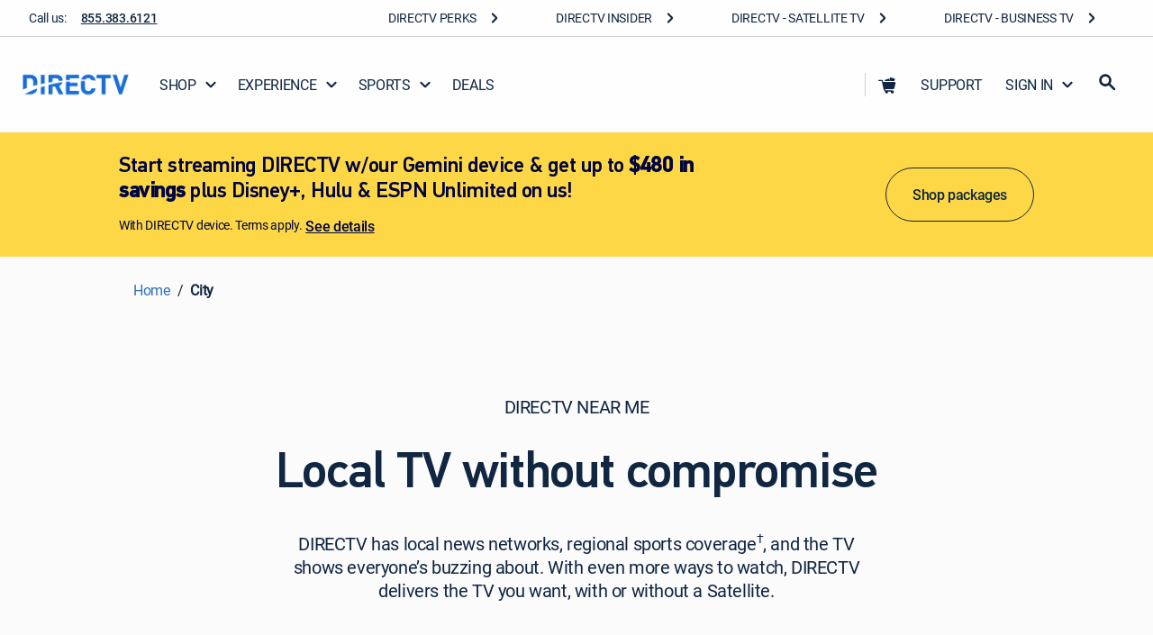

--- FILE ---
content_type: text/html; charset=utf-8
request_url: https://www.directv.com/city/
body_size: 73064
content:
<!DOCTYPE html><html lang="en"><head><meta charSet="utf-8" data-next-head=""/><meta name="viewport" content="initial-scale=1.0, width=device-width, user-scalable=yes, maximum-scale=5.0" data-next-head=""/><title data-next-head="">Find DIRECTV Near Me &amp; How to Return Equipment</title><link type="font/woff2" crossorigin="anonymous" href="/dtvassets/sales/uf/dtv-ui/fonts/PFDINTextPro-Medium.woff2" rel="preload" as="font" data-next-head=""/><link type="font/woff2" crossorigin="anonymous" href="/dtvassets/sales/uf/dtv-ui/fonts/PFDINTextPro-Regular.woff2" rel="preload" as="font" data-next-head=""/><link type="font/woff2" crossorigin="anonymous" href="/dtvassets/sales/uf/dtv-ui/fonts/PFDINTextPro-Bold.woff2" rel="preload" as="font" data-next-head=""/><link type="font/woff2" crossorigin="anonymous" href="/dtvassets/sales/uf/dtv-ui/fonts/PFDINTextPro-Light.woff2" rel="preload" as="font" data-next-head=""/><link type="font/woff2" crossorigin="anonymous" href="/dtvassets/global/fonts/Roboto-Bold.woff2" rel="preload" as="font" data-next-head=""/><link type="font/woff2" crossorigin="anonymous" href="/dtvassets/global/fonts/Roboto-Regular.woff2" rel="preload" as="font" data-next-head=""/><link type="font/woff2" crossorigin="anonymous" href="/dtvassets/global/fonts/Roboto-Medium.woff2" rel="preload" as="font" data-next-head=""/><link href="//bat.bing.com" rel="dns-prefetch" data-next-head=""/><link href="//analytics.tiktok.com" rel="dns-prefetch" data-next-head=""/><link href="//c.amazon-adsystem.com" rel="dns-prefetch" data-next-head=""/><link href="//sc-static.net" rel="dns-prefetch" data-next-head=""/><link href="//tr.snapchat.com" rel="dns-prefetch" data-next-head=""/><link href="https://s.go-mpulse.net" rel="preconnect" data-next-head=""/><link href="https://www.google-analytics.com" rel="preconnect" data-next-head=""/><link href="https://googletagservices.com" rel="preconnect" data-next-head=""/><link href="https://connect.facebook.net" rel="preconnect" data-next-head=""/><link href="https://www.directv.com/city/" rel="canonical" data-next-head=""/><meta http-equiv="X-UA-Compatible" content="IE=edge" data-next-head=""/><meta name="facebook-domain-verification" content="mrk8uqwlmh6i2xh1o5s3eo0u84exem" data-next-head=""/><meta name="keywords" content="regional sports, shop now, local news, office near me, tv, near me, store near me, phone number, directv near me, directv local, directv office near me, directv locations, directv store, where to return equipment near me, locations near me to return equipment, drop off locations near me, local store near me" data-next-head=""/><meta name="description" content="Need to find DIRECTV Locations to Return DVR Equipment and Boxes? Looking for DIRECTV Local Stores? DIRECTV Local Services?" data-next-head=""/><meta name="robots" content="INDEX,FOLLOW" data-next-head=""/><meta property="og:title" content="Find DIRECTV Near Me" data-next-head=""/><meta property="og:url" content="https://www.directv.com/city/" data-next-head=""/><meta property="og:image" content="https://www.directv.com/dtvassets/logos/DIRECTV-1200x628.png" data-next-head=""/><meta property="og:type" content="website" data-next-head=""/><meta property="og:site_name" content="DIRECTV" data-next-head=""/><meta property="og:description" content="Find DIRECTV local information for equipment returns, local &amp; regional sports, channels &amp; more!" data-next-head=""/><meta name="twitter:description" content="Find DIRECTV local information for equipment returns, local &amp; regional sports, channels &amp; more!" data-next-head=""/><meta name="twitter:creator" content="@DIRECTV" data-next-head=""/><meta name="twitter:site" content="@DIRECTV" data-next-head=""/><meta name="twitter:url" content="https://www.directv.com" data-next-head=""/><meta name="twitter:title" content="Find DIRECTV Near Me" data-next-head=""/><meta name="twitter:image" content="https://www.directv.com/dtvassets/logos/DIRECTV-1200x1200.png" data-next-head=""/><meta name="twitter:card" content="summary" data-next-head=""/><link rel="shortcut icon" href="/favicon.ico"/><meta name="emotion-insertion-point" content=""/><style data-emotion="mui-style-global 0"></style><style data-emotion="mui-style-global 1cs6er0">html{scroll-behavior:smooth;}body{margin:0;background:#FBFBFB;}p{margin:0.5em 0em 0.5em;}html,body{max-width:100vw;}</style><style data-emotion="mui-style-global 1uhrdly">html{-webkit-font-smoothing:antialiased;-moz-osx-font-smoothing:grayscale;box-sizing:border-box;-webkit-text-size-adjust:100%;}*,*::before,*::after{box-sizing:inherit;}strong,b{font-weight:700;}body{margin:0em;color:rgba(0, 0, 0, 0.87);font-family:roboto-regular;font-size:24px;font-weight:400;line-height:1.3em;letter-spacing:-0.02em;background-color:#fff;}@media (min-width: 1440px) and (max-width: 1699px){body{font-size:20px;}}@media (min-width: 1200px) and (max-width: 1439px){body{font-size:20px;}}@media (min-width: 600px) and (max-width: 1199px){body{font-size:16px;}}@media (max-width: 599px){body{font-size:16px;}}@media print{body{background-color:#fff;}}body::backdrop{background-color:#fff;}@font-face{font-family:PFDinReg;font-style:normal;font-weight:400;font-display:swap;src:url('/dtvassets/sales/uf/dtv-ui/fonts/PFDINTextPro-Regular.woff2') format('woff2');}@font-face{font-family:PFDinMed;font-style:normal;font-weight:500;font-display:swap;src:url('/dtvassets/sales/uf/dtv-ui/fonts/PFDINTextPro-Medium.woff2') format('woff2');}@font-face{font-family:PFDinBlack;font-style:normal;font-weight:700;font-display:swap;src:url('/dtvassets/sales/uf/dtv-ui/fonts/PFDINTextPro-Bold.woff2') format('woff2');}@font-face{font-family:roboto-regular;font-style:regular;font-weight:400;font-display:swap;src:url('/dtvassets/global/fonts/Roboto-Regular.woff2') format('woff2');}@font-face{font-family:roboto-medium;font-style:medium;font-weight:500;font-display:swap;src:url('/dtvassets/global/fonts/Roboto-Medium.woff2') format('woff2');}@font-face{font-family:roboto-bold;font-style:bold;font-weight:700;font-display:swap;src:url('/dtvassets/global/fonts/Roboto-Bold.woff2') format('woff2');}</style><style data-emotion="mui-style-global 1prfaxn">@-webkit-keyframes mui-auto-fill{from{display:block;}}@keyframes mui-auto-fill{from{display:block;}}@-webkit-keyframes mui-auto-fill-cancel{from{display:block;}}@keyframes mui-auto-fill-cancel{from{display:block;}}</style><style data-emotion="mui-style-global animation-16zoe83">@-webkit-keyframes animation-16zoe83{20%{-webkit-background-position:0% 0%,33% 50%,67% 50%,100% 50%;background-position:0% 0%,33% 50%,67% 50%,100% 50%;}35%{-webkit-background-position:0% 100%,33% 0%,67% 50%,100% 50%;background-position:0% 100%,33% 0%,67% 50%,100% 50%;}50%{-webkit-background-position:0% 50%,33% 100%,67% 0%,100% 50%;background-position:0% 50%,33% 100%,67% 0%,100% 50%;}65%{-webkit-background-position:0% 50%,33% 50%,67% 100%,100% 0%;background-position:0% 50%,33% 50%,67% 100%,100% 0%;}80%{-webkit-background-position:0% 50%,33% 50%,67% 50%,100% 100%;background-position:0% 50%,33% 50%,67% 50%,100% 100%;}}@keyframes animation-16zoe83{20%{-webkit-background-position:0% 0%,33% 50%,67% 50%,100% 50%;background-position:0% 0%,33% 50%,67% 50%,100% 50%;}35%{-webkit-background-position:0% 100%,33% 0%,67% 50%,100% 50%;background-position:0% 100%,33% 0%,67% 50%,100% 50%;}50%{-webkit-background-position:0% 50%,33% 100%,67% 0%,100% 50%;background-position:0% 50%,33% 100%,67% 0%,100% 50%;}65%{-webkit-background-position:0% 50%,33% 50%,67% 100%,100% 0%;background-position:0% 50%,33% 50%,67% 100%,100% 0%;}80%{-webkit-background-position:0% 50%,33% 50%,67% 50%,100% 100%;background-position:0% 50%,33% 50%,67% 50%,100% 100%;}}</style><style data-emotion="mui-style 1of3kzi 18hsmxo o4l5if 4yyiha grc67x kx8rh9 1lrgqjf 189eyst 30nwky o2aeo pt151d o827g5 1hy9t21 5hu9m6 8752el wax85b 1w1jrwi lvyhv6 nj51ji 1l6c7y9 okn1mf vqbghd ovzdu5 ufgqft 1h99pac ign3bo 11oelts 19hlrm6 6iq4ci z4dlhp 1kutv8q 1h8iy0r 1yhsjrv j02c5g 6p53nv 16lja6o j4h52i 70qvj9 ot8kv3 15jt8qf 1mw73wf wky1gg 9tx2o6 1cu5gdj 1gne3v8 x6xv8k 120qy77 10i5eee azw53 1arhcan 1uxqiee wua2jf u8z3da 1spshry 8k1p8e x84r15 2usqzx xm43mu 1yodqbf yfm17d 67ubib 12rqdz1 kpi60t zzaf4o kmi7km l7gsms 1xhxdcm 1k7497i 4a9crf 16wfb1x 1swuidn 1rpq6yj 1fau3l 8b9bv7 c9gcna 8ctvdy 6nslwz 11gerhv pwrceq 15vsx0i z90tkf 1mjx265 2e2z4a 4dkg30 1b8xii3 1g1nij9 17yqpst 4hncbe 1iue04p 1qs6n1e u8iygj 1e1p5dy 15gvwgd da0vhh 1mq5t5d 1h8jnau 1nae63o 1x77vny 1tgr8f3 1hklo9r 10ru2wu wk34vs sd5izg 1foca2k r970r8 1p9i6u7 jalyef 7q1lqx eprone f777xw d143nv 1y1g7nv 97qhqy 7pis6u k818qz lhi6g9 1oh6pb0 zzyrtk 12hubva 4xn4ax 1iqfclc ht7vbp mf3m82 89hcch 1d0d3kr fq02d7 11nru7e 1m0qy6e 1x5jdmq igs3ac yjsfm1 1w017hl 7ofc3x 11g85ux rh717d 1selmkm 1uvydh2 12ti77e 1becunf 88b9p3 rk44t0 ap96yy 1l54tgj 1xsto0d ashpr5 1mzcepu a5t8dx 1lmhyj7 xqyrfh d9w7j 9v1gdr c79g6z nhbf3m c5v1mu 1d21l5m v1or5h yj3m0m fu56mw 1viwu5t 158inrs 14gqj18 vgd6d3 r58lhj i617sb 1yfteu 1pgynxp 1ybijaj 1e6yjrr 3lgre6 j5lm4g 1q31u6o eiz6tm 1uruwsk 1jsuor8 1v9tvuu 7ax19k 1f57vzg 1dhgy52 bgjix2 1wexad1 gjy635 jknldk 4je3oj 1ewfty0 41yjcd 1prehz ybbd5u a5g32y k556h 1f8cio1 15fsx4x 17jckcj 1bazr7u qit0qq qxylg5 1xbzbd6 1puigqo 11vorlu 13i5v5v 1870gfr 1uepba7 1fbedky 1f6hpzw 1an92ta yxfjrw 1lo7wdg 1q7z0yb 1efehrc 1k7576m axft27 1793ii1 1h8lm7n fh8l79 f2uzb7 gvym8u 8gwzmu 18gvgpf 1bk9jo1 15wvxlu dfjzvr 1roux90 6eh22i 15f97v5 1m9homo 1d3bbye 1xe8v20 191z5fv grid4a 1uv1210 66oxf9 1n11r91 1v7zi8q 6t9ob3 1fx8m19 13ny6ix a0y2e3 hboir5 8atqhb 87vy3r 1av5gkl sznkde 1b8ol1e 13scfzc 5720p7 5r2njw 1j81gvg rfl91e 16fsg4l zdoigc 1hon0cu 1hyfx7x 17js70f 4ivcax 147zhv9 1uqcems y21f4y x2apaa 17s9bw0 1b8ofna ps6c2j 1saqtby 1uniama wts7l3 cfm5gl qqcii5 59ytgd najbj7 14l1q8w xt338a zjrey8 1bhma5a">.mui-style-1of3kzi{-webkit-font-smoothing:antialiased;-moz-osx-font-smoothing:grayscale;box-sizing:border-box;-webkit-text-size-adjust:100%;color:rgba(0, 0, 0, 0.87);font-family:roboto-regular;font-size:24px;font-weight:400;line-height:1.3em;margin:0em;letter-spacing:-0.02em;background-color:#fff;}@media (min-width: 1440px) and (max-width: 1699px){.mui-style-1of3kzi{font-size:20px;}}@media (min-width: 1200px) and (max-width: 1439px){.mui-style-1of3kzi{font-size:20px;}}@media (min-width: 600px) and (max-width: 1199px){.mui-style-1of3kzi{font-size:16px;}}@media (max-width: 599px){.mui-style-1of3kzi{font-size:16px;}}@media print{.mui-style-1of3kzi{background-color:#fff;}}.mui-style-1of3kzi *,.mui-style-1of3kzi *::before,.mui-style-1of3kzi *::after{box-sizing:inherit;}.mui-style-1of3kzi strong,.mui-style-1of3kzi b{font-weight:700;}@font-face{font-family:PFDinReg;font-style:normal;font-weight:400;font-display:swap;src:url('/dtvassets/sales/uf/dtv-ui/fonts/PFDINTextPro-Regular.woff2') format('woff2');}@font-face{font-family:PFDinMed;font-style:normal;font-weight:500;font-display:swap;src:url('/dtvassets/sales/uf/dtv-ui/fonts/PFDINTextPro-Medium.woff2') format('woff2');}@font-face{font-family:PFDinBlack;font-style:normal;font-weight:700;font-display:swap;src:url('/dtvassets/sales/uf/dtv-ui/fonts/PFDINTextPro-Bold.woff2') format('woff2');}@font-face{font-family:roboto-regular;font-style:regular;font-weight:400;font-display:swap;src:url('/dtvassets/global/fonts/Roboto-Regular.woff2') format('woff2');}@font-face{font-family:roboto-medium;font-style:medium;font-weight:500;font-display:swap;src:url('/dtvassets/global/fonts/Roboto-Medium.woff2') format('woff2');}@font-face{font-family:roboto-bold;font-style:bold;font-weight:700;font-display:swap;src:url('/dtvassets/global/fonts/Roboto-Bold.woff2') format('woff2');}.mui-style-18hsmxo{width:100%;max-width:2000px;padding:0px;margin:0px auto;background-color:#FEFEFE;position:-webkit-sticky;position:sticky;top:0;z-index:1100;}@media (min-width:0px){.mui-style-o4l5if{display:none;}}@media (min-width:1199px){.mui-style-o4l5if{display:block;}}.mui-style-4yyiha{list-style:none;margin:0;padding:0;position:relative;padding-top:8px;padding-bottom:8px;}@media (min-width:0px){.mui-style-4yyiha{height:100%;background-color:#EFF1F3;display:block;padding:20px 0px 20px 0;}}@media (min-width:1199px){.mui-style-4yyiha{height:40px;background-color:#FEFEFE;display:-webkit-box;display:-webkit-flex;display:-ms-flexbox;display:flex;padding:0 32px;-webkit-box-pack:justify;-webkit-justify-content:space-between;justify-content:space-between;}}.mui-style-4yyiha svg{display:inline;font-size:1.0rem!important;}.mui-style-grc67x{display:-webkit-box;display:-webkit-flex;display:-ms-flexbox;display:flex;-webkit-box-pack:start;-ms-flex-pack:start;-webkit-justify-content:flex-start;justify-content:flex-start;-webkit-align-items:center;-webkit-box-align:center;-ms-flex-align:center;align-items:center;position:relative;-webkit-text-decoration:none;text-decoration:none;width:100%;box-sizing:border-box;text-align:left;padding-top:8px;padding-bottom:8px;padding-left:16px;padding-right:16px;-webkit-box-pack:normal;-ms-flex-pack:normal;-webkit-justify-content:normal;justify-content:normal;-webkit-align-items:center;-webkit-box-align:center;-ms-flex-align:center;align-items:center;}.mui-style-grc67x.Mui-focusVisible{background-color:rgba(0, 0, 0, 0.12);}.mui-style-grc67x.Mui-selected{background-color:rgba(25, 118, 210, 0.08);}.mui-style-grc67x.Mui-selected.Mui-focusVisible{background-color:rgba(25, 118, 210, 0.2);}.mui-style-grc67x.Mui-disabled{opacity:0.38;}@media (min-width:0px){.mui-style-grc67x{display:none;padding:0 20px;}}@media (min-width:600px){.mui-style-grc67x{padding:0px 32px;}}@media (min-width:1199px){.mui-style-grc67x{display:-webkit-box;display:-webkit-flex;display:-ms-flexbox;display:flex;padding:0px;}}.mui-style-kx8rh9{display:-webkit-inline-box;display:-webkit-inline-flex;display:-ms-inline-flexbox;display:inline-flex;-webkit-align-items:center;-webkit-box-align:center;-ms-flex-align:center;align-items:center;-webkit-box-pack:center;-ms-flex-pack:center;-webkit-justify-content:center;justify-content:center;position:relative;box-sizing:border-box;-webkit-tap-highlight-color:transparent;background-color:transparent;outline:0;border:0;margin:0;border-radius:0;padding:0;cursor:pointer;-webkit-user-select:none;-moz-user-select:none;-ms-user-select:none;user-select:none;vertical-align:middle;-moz-appearance:none;-webkit-appearance:none;-webkit-text-decoration:none;text-decoration:none;color:inherit;font-family:PFDinReg,PFDinMed,sans-serif,roboto;font-weight:500;font-size:0.875rem;line-height:1.75;text-transform:uppercase;min-width:64px;padding:6px 16px;border-radius:4px;-webkit-transition:background-color 250ms cubic-bezier(0.4, 0, 0.2, 1) 0ms,box-shadow 250ms cubic-bezier(0.4, 0, 0.2, 1) 0ms,border-color 250ms cubic-bezier(0.4, 0, 0.2, 1) 0ms,color 250ms cubic-bezier(0.4, 0, 0.2, 1) 0ms;transition:background-color 250ms cubic-bezier(0.4, 0, 0.2, 1) 0ms,box-shadow 250ms cubic-bezier(0.4, 0, 0.2, 1) 0ms,border-color 250ms cubic-bezier(0.4, 0, 0.2, 1) 0ms,color 250ms cubic-bezier(0.4, 0, 0.2, 1) 0ms;box-shadow:none;font-size:16px;border-radius:100px;font-family:roboto-medium;font-weight:500;line-height:1.25em;min-width:unset;text-transform:unset;-webkit-transition:none;transition:none;box-shadow:none;padding:0;color:#121212;background-color:transparent;-webkit-text-decoration:underline;text-decoration:underline;border:none;width:0px;text-align:center;position:absolute;top:0;opacity:0%;height:0px;overflow:hidden;vertical-align:baseline;-webkit-clip-path:inset(1px 1px 1px 1px);clip-path:inset(1px 1px 1px 1px);font-size:0.7rem;padding:0 3px 0 3px;margin:0 5px 0 0;}.mui-style-kx8rh9::-moz-focus-inner{border-style:none;}.mui-style-kx8rh9.Mui-disabled{pointer-events:none;cursor:default;}@media print{.mui-style-kx8rh9{-webkit-print-color-adjust:exact;color-adjust:exact;}}.mui-style-kx8rh9:hover{-webkit-text-decoration:none;text-decoration:none;background-color:rgba(0, 0, 0, 0.04);}@media (hover: none){.mui-style-kx8rh9:hover{background-color:transparent;}}.mui-style-kx8rh9.Mui-disabled{color:rgba(0, 0, 0, 0.26);}.mui-style-kx8rh9:hover{box-shadow:none;}.mui-style-kx8rh9.Mui-focusVisible{box-shadow:none;}.mui-style-kx8rh9:active{box-shadow:none;}.mui-style-kx8rh9.Mui-disabled{box-shadow:none;}.mui-style-kx8rh9:hover,.mui-style-kx8rh9:focus,.mui-style-kx8rh9:active{-webkit-text-decoration:underline;text-decoration:underline;}@media (max-width: 599px){.mui-style-kx8rh9:hover,.mui-style-kx8rh9:focus,.mui-style-kx8rh9:active{background-color:transparent;color:#121212;}}.mui-style-kx8rh9:focus{position:relative;opacity:100%;display:inline-block;height:20px;width:auto;max-width:150px;overflow:visible;color:black!important;background-color:white!important;border-color:lightgray;border-radius:2px;-webkit-clip-path:none;clip-path:none;box-shadow:none;-webkit-text-decoration:none;text-decoration:none;outline:2px solid #5893DB;outline-offset:-2px;z-index:1200;}.mui-style-1lrgqjf{margin:0em;font-family:roboto-regular;font-size:16px;font-weight:400;line-height:1.3em;letter-spacing:-0.02em;color:#102641;}@media (min-width: 1440px) and (max-width: 1699px){.mui-style-1lrgqjf{font-size:14px;}}@media (min-width: 1200px) and (max-width: 1439px){.mui-style-1lrgqjf{font-size:14px;}}@media (min-width: 600px) and (max-width: 1199px){.mui-style-1lrgqjf{font-size:14px;}}@media (max-width: 599px){.mui-style-1lrgqjf{font-size:14px;}}@media (min-width:0px){.mui-style-1lrgqjf{padding:20px 0;}}@media (min-width:1199px){.mui-style-1lrgqjf{padding:0px;}}.mui-style-1lrgqjf sup{vertical-align:top;line-height:100%;}.mui-style-189eyst{display:-webkit-inline-box;display:-webkit-inline-flex;display:-ms-inline-flexbox;display:inline-flex;-webkit-align-items:center;-webkit-box-align:center;-ms-flex-align:center;align-items:center;-webkit-box-pack:center;-ms-flex-pack:center;-webkit-justify-content:center;justify-content:center;position:relative;box-sizing:border-box;-webkit-tap-highlight-color:transparent;background-color:transparent;outline:0;border:0;margin:0;border-radius:0;padding:0;cursor:pointer;-webkit-user-select:none;-moz-user-select:none;-ms-user-select:none;user-select:none;vertical-align:middle;-moz-appearance:none;-webkit-appearance:none;-webkit-text-decoration:none;text-decoration:none;color:inherit;font-family:PFDinReg,PFDinMed,sans-serif,roboto;font-weight:500;font-size:0.875rem;line-height:1.75;text-transform:uppercase;min-width:64px;padding:6px 16px;border-radius:4px;-webkit-transition:background-color 250ms cubic-bezier(0.4, 0, 0.2, 1) 0ms,box-shadow 250ms cubic-bezier(0.4, 0, 0.2, 1) 0ms,border-color 250ms cubic-bezier(0.4, 0, 0.2, 1) 0ms,color 250ms cubic-bezier(0.4, 0, 0.2, 1) 0ms;transition:background-color 250ms cubic-bezier(0.4, 0, 0.2, 1) 0ms,box-shadow 250ms cubic-bezier(0.4, 0, 0.2, 1) 0ms,border-color 250ms cubic-bezier(0.4, 0, 0.2, 1) 0ms,color 250ms cubic-bezier(0.4, 0, 0.2, 1) 0ms;box-shadow:none;font-size:16px;border-radius:100px;font-family:roboto-medium;font-weight:500;line-height:1.25em;min-width:unset;text-transform:unset;-webkit-transition:none;transition:none;box-shadow:none;padding:0;color:#121212;background-color:transparent;-webkit-text-decoration:underline;text-decoration:underline;border:none;text-align:left;-webkit-text-decoration:underline;text-decoration:underline;color:#102641;display:block;font-family:roboto-medium;font-size:16px;font-weight:500;line-height:1.3em;margin:0em;letter-spacing:-0.02em;border-radius:0px;}.mui-style-189eyst::-moz-focus-inner{border-style:none;}.mui-style-189eyst.Mui-disabled{pointer-events:none;cursor:default;}@media print{.mui-style-189eyst{-webkit-print-color-adjust:exact;color-adjust:exact;}}.mui-style-189eyst:hover{-webkit-text-decoration:none;text-decoration:none;background-color:rgba(0, 0, 0, 0.04);}@media (hover: none){.mui-style-189eyst:hover{background-color:transparent;}}.mui-style-189eyst.Mui-disabled{color:rgba(0, 0, 0, 0.26);}.mui-style-189eyst:hover{box-shadow:none;}.mui-style-189eyst.Mui-focusVisible{box-shadow:none;}.mui-style-189eyst:active{box-shadow:none;}.mui-style-189eyst.Mui-disabled{box-shadow:none;}.mui-style-189eyst:hover,.mui-style-189eyst:focus,.mui-style-189eyst:active{-webkit-text-decoration:underline;text-decoration:underline;}@media (max-width: 599px){.mui-style-189eyst:hover,.mui-style-189eyst:focus,.mui-style-189eyst:active{background-color:transparent;color:#121212;}}@media (min-width:0px){.mui-style-189eyst{width:auto;}}@media (min-width:600px){.mui-style-189eyst{width:auto;}}@media (min-width:1199px){.mui-style-189eyst{width:auto;padding:4px 4px 4px 8px;}}@media (min-width:1440px){.mui-style-189eyst{width:auto;}}@media (min-width:1700px){.mui-style-189eyst{width:auto;}}.mui-style-189eyst:hover{-webkit-text-decoration:none;text-decoration:none;background-color:none;border-radius:0;}.mui-style-189eyst:focus{-webkit-text-decoration:none;text-decoration:none;background-color:none;border-radius:0;}.mui-style-189eyst:focus-visible{-webkit-text-decoration:none;text-decoration:none;background-color:transparent;outline:2px solid #5893DB;outline-offset:-2px;border-radius:0;}@media (min-width:0px){.mui-style-189eyst{padding:16px 5px 16px 12px;margin-right:-5px;}}@media (min-width:600px){.mui-style-189eyst{padding:16px 16px 16px 16px;margin-right:0px;}}.mui-style-189eyst.DtvButtonBase-root,.mui-style-189eyst.MuiButtonBase-root{webkit-transition:background-color 150ms cubic-bezier(0.4, 0, 0.2, 1) 0ms;-webkit-transition:background-color 150ms cubic-bezier(0.4, 0, 0.2, 1) 0ms;transition:background-color 150ms cubic-bezier(0.4, 0, 0.2, 1) 0ms;}.mui-style-189eyst>.DtvAvatar-root,.mui-style-189eyst>.MuiAvatar-root{width:40px;height:40px;}@media (min-width: 1440px) and (max-width: 1699px){.mui-style-189eyst{font-size:14px;}}@media (min-width: 1200px) and (max-width: 1439px){.mui-style-189eyst{font-size:14px;}}@media (min-width: 600px) and (max-width: 1199px){.mui-style-189eyst{font-size:14px;}}@media (max-width: 599px){.mui-style-189eyst{font-size:14px;}}.mui-style-30nwky{display:-webkit-box;display:-webkit-flex;display:-ms-flexbox;display:flex;-webkit-box-pack:start;-ms-flex-pack:start;-webkit-justify-content:flex-start;justify-content:flex-start;-webkit-align-items:center;-webkit-box-align:center;-ms-flex-align:center;align-items:center;position:relative;-webkit-text-decoration:none;text-decoration:none;width:100%;box-sizing:border-box;text-align:left;padding-top:8px;padding-bottom:8px;padding-left:16px;padding-right:16px;}.mui-style-30nwky.Mui-focusVisible{background-color:rgba(0, 0, 0, 0.12);}.mui-style-30nwky.Mui-selected{background-color:rgba(25, 118, 210, 0.08);}.mui-style-30nwky.Mui-selected.Mui-focusVisible{background-color:rgba(25, 118, 210, 0.2);}.mui-style-30nwky.Mui-disabled{opacity:0.38;}@media (min-width:0px){.mui-style-30nwky{padding:8px;-webkit-box-pack:normal;-ms-flex-pack:normal;-webkit-justify-content:normal;justify-content:normal;}}@media (min-width:600px){.mui-style-30nwky{padding:8px;}}@media (min-width:1199px){.mui-style-30nwky{padding:4px 16px;-webkit-box-pack:end;-ms-flex-pack:end;-webkit-justify-content:flex-end;justify-content:flex-end;width:-webkit-fit-content;width:-moz-fit-content;width:fit-content;white-space:nowrap;}}.mui-style-o2aeo{display:-webkit-inline-box;display:-webkit-inline-flex;display:-ms-inline-flexbox;display:inline-flex;-webkit-align-items:center;-webkit-box-align:center;-ms-flex-align:center;align-items:center;-webkit-box-pack:center;-ms-flex-pack:center;-webkit-justify-content:center;justify-content:center;position:relative;box-sizing:border-box;-webkit-tap-highlight-color:transparent;background-color:transparent;outline:0;border:0;margin:0;border-radius:0;padding:0;cursor:pointer;-webkit-user-select:none;-moz-user-select:none;-ms-user-select:none;user-select:none;vertical-align:middle;-moz-appearance:none;-webkit-appearance:none;-webkit-text-decoration:none;text-decoration:none;color:inherit;font-family:PFDinReg,PFDinMed,sans-serif,roboto;font-weight:500;font-size:0.875rem;line-height:1.75;text-transform:uppercase;min-width:64px;padding:6px 16px;border-radius:4px;-webkit-transition:background-color 250ms cubic-bezier(0.4, 0, 0.2, 1) 0ms,box-shadow 250ms cubic-bezier(0.4, 0, 0.2, 1) 0ms,border-color 250ms cubic-bezier(0.4, 0, 0.2, 1) 0ms,color 250ms cubic-bezier(0.4, 0, 0.2, 1) 0ms;transition:background-color 250ms cubic-bezier(0.4, 0, 0.2, 1) 0ms,box-shadow 250ms cubic-bezier(0.4, 0, 0.2, 1) 0ms,border-color 250ms cubic-bezier(0.4, 0, 0.2, 1) 0ms,color 250ms cubic-bezier(0.4, 0, 0.2, 1) 0ms;box-shadow:none;font-size:16px;border-radius:100px;font-family:roboto-medium;font-weight:500;line-height:1.25em;min-width:unset;text-transform:unset;-webkit-transition:none;transition:none;box-shadow:none;padding:0;color:#121212;background-color:transparent;-webkit-text-decoration:underline;text-decoration:underline;border:none;text-align:left;-webkit-text-decoration:none;text-decoration:none;color:#102641;font-family:roboto-regular;font-size:16px;font-weight:400;line-height:1.3em;margin:0em;letter-spacing:-0.02em;border-radius:0px;-webkit-box-pack:normal;-ms-flex-pack:normal;-webkit-justify-content:normal;justify-content:normal;}.mui-style-o2aeo::-moz-focus-inner{border-style:none;}.mui-style-o2aeo.Mui-disabled{pointer-events:none;cursor:default;}@media print{.mui-style-o2aeo{-webkit-print-color-adjust:exact;color-adjust:exact;}}.mui-style-o2aeo:hover{-webkit-text-decoration:none;text-decoration:none;background-color:rgba(0, 0, 0, 0.04);}@media (hover: none){.mui-style-o2aeo:hover{background-color:transparent;}}.mui-style-o2aeo.Mui-disabled{color:rgba(0, 0, 0, 0.26);}.mui-style-o2aeo:hover{box-shadow:none;}.mui-style-o2aeo.Mui-focusVisible{box-shadow:none;}.mui-style-o2aeo:active{box-shadow:none;}.mui-style-o2aeo.Mui-disabled{box-shadow:none;}.mui-style-o2aeo:hover,.mui-style-o2aeo:focus,.mui-style-o2aeo:active{-webkit-text-decoration:underline;text-decoration:underline;}@media (max-width: 599px){.mui-style-o2aeo:hover,.mui-style-o2aeo:focus,.mui-style-o2aeo:active{background-color:transparent;color:#121212;}}@media (min-width:0px){.mui-style-o2aeo{width:100%;padding:12px 12px;display:inline-block;}}@media (min-width:600px){.mui-style-o2aeo{padding:12px 24px;}}@media (min-width:1199px){.mui-style-o2aeo{width:auto;padding:4px 8px;display:-webkit-box;display:-webkit-flex;display:-ms-flexbox;display:flex;}}.mui-style-o2aeo:hover{-webkit-text-decoration:none;text-decoration:none;background-color:none;border-radius:0;}.mui-style-o2aeo:focus{-webkit-text-decoration:none;text-decoration:none;background-color:none;border-radius:0;}.mui-style-o2aeo:focus-visible{-webkit-text-decoration:none;text-decoration:none;background-color:transparent;outline:2px solid #5893DB;outline-offset:-2px;border-radius:0;}@media (min-width:0px){.mui-style-o2aeo{padding:16px 5px 16px 12px;margin-right:-5px;}}@media (min-width:600px){.mui-style-o2aeo{padding:16px 16px 16px 16px;margin-right:0px;}}.mui-style-o2aeo.DtvButtonBase-root,.mui-style-o2aeo.MuiButtonBase-root{webkit-transition:background-color 150ms cubic-bezier(0.4, 0, 0.2, 1) 0ms;-webkit-transition:background-color 150ms cubic-bezier(0.4, 0, 0.2, 1) 0ms;transition:background-color 150ms cubic-bezier(0.4, 0, 0.2, 1) 0ms;}.mui-style-o2aeo>.DtvAvatar-root,.mui-style-o2aeo>.MuiAvatar-root{width:40px;height:40px;}@media (min-width: 1440px) and (max-width: 1699px){.mui-style-o2aeo{font-size:14px;}}@media (min-width: 1200px) and (max-width: 1439px){.mui-style-o2aeo{font-size:14px;}}@media (min-width: 600px) and (max-width: 1199px){.mui-style-o2aeo{font-size:14px;}}@media (max-width: 599px){.mui-style-o2aeo{font-size:14px;}}.mui-style-o2aeo span{display:-webkit-inline-box;display:-webkit-inline-flex;display:-ms-inline-flexbox;display:inline-flex;vertical-align:sub;}.mui-style-pt151d{display:inherit;margin-right:-4px;margin-left:8px;}.mui-style-pt151d>*:nth-of-type(1){font-size:20px;}.mui-style-o827g5{position:relative;display:-webkit-box;display:-webkit-flex;display:-ms-flexbox;display:flex;-webkit-align-items:center;-webkit-box-align:center;-ms-flex-align:center;align-items:center;-webkit-box-pack:center;-ms-flex-pack:center;-webkit-justify-content:center;justify-content:center;-webkit-flex-shrink:0;-ms-flex-negative:0;flex-shrink:0;width:40px;height:40px;font-family:PFDinReg,PFDinMed,sans-serif,roboto;font-size:1.25rem;line-height:1;border-radius:50%;overflow:hidden;-webkit-user-select:none;-moz-user-select:none;-ms-user-select:none;user-select:none;width:16px;height:16px;margin-left:4px;}.mui-style-1hy9t21{width:100%;height:100%;text-align:center;object-fit:cover;color:transparent;text-indent:10000px;}.mui-style-5hu9m6{margin:0;-webkit-flex-shrink:0;-ms-flex-negative:0;flex-shrink:0;border-width:0;border-style:solid;border-color:rgba(0, 0, 0, 0.12);border-bottom-width:thin;border-bottom-width:0px;height:1px;background-color:#121212;opacity:20%;md:block;xs:none;}.mui-style-8752el{display:-webkit-box;display:-webkit-flex;display:-ms-flexbox;display:flex;-webkit-align-items:center;-webkit-box-align:center;-ms-flex-align:center;align-items:center;width:100%;}@media (min-width:0px){.mui-style-8752el{min-height:64px;}}@media (min-width:1199px){.mui-style-8752el{min-height:96px;}}.mui-style-wax85b{width:100%;}@media (min-width:0px){.mui-style-wax85b{padding:0px 20px;}}@media (min-width:600px){.mui-style-wax85b{padding:0px 32px;}}@media (min-width:1199px){.mui-style-wax85b{padding:8px 24px;}}.mui-style-1w1jrwi{-webkit-align-items:center;-webkit-box-align:center;-ms-flex-align:center;align-items:center;width:100%;-webkit-box-pack:justify;-webkit-justify-content:space-between;justify-content:space-between;position:relative;}@media (min-width:0px){.mui-style-1w1jrwi{display:none;}}@media (min-width:1199px){.mui-style-1w1jrwi{display:-webkit-box;display:-webkit-flex;display:-ms-flexbox;display:flex;}}.mui-style-lvyhv6{margin:0 20px 0 0;padding:0;}.mui-style-nj51ji{display:-webkit-inline-box;display:-webkit-inline-flex;display:-ms-inline-flexbox;display:inline-flex;-webkit-align-items:center;-webkit-box-align:center;-ms-flex-align:center;align-items:center;-webkit-box-pack:center;-ms-flex-pack:center;-webkit-justify-content:center;justify-content:center;position:relative;box-sizing:border-box;-webkit-tap-highlight-color:transparent;background-color:transparent;outline:0;border:0;margin:0;border-radius:0;padding:0;cursor:pointer;-webkit-user-select:none;-moz-user-select:none;-ms-user-select:none;user-select:none;vertical-align:middle;-moz-appearance:none;-webkit-appearance:none;-webkit-text-decoration:none;text-decoration:none;color:inherit;font-family:PFDinReg,PFDinMed,sans-serif,roboto;font-weight:500;font-size:0.875rem;line-height:1.75;text-transform:uppercase;min-width:64px;padding:6px 16px;border-radius:4px;-webkit-transition:background-color 250ms cubic-bezier(0.4, 0, 0.2, 1) 0ms,box-shadow 250ms cubic-bezier(0.4, 0, 0.2, 1) 0ms,border-color 250ms cubic-bezier(0.4, 0, 0.2, 1) 0ms,color 250ms cubic-bezier(0.4, 0, 0.2, 1) 0ms;transition:background-color 250ms cubic-bezier(0.4, 0, 0.2, 1) 0ms,box-shadow 250ms cubic-bezier(0.4, 0, 0.2, 1) 0ms,border-color 250ms cubic-bezier(0.4, 0, 0.2, 1) 0ms,color 250ms cubic-bezier(0.4, 0, 0.2, 1) 0ms;box-shadow:none;font-size:16px;border-radius:100px;font-family:roboto-medium;font-weight:500;line-height:1.25em;min-width:unset;text-transform:unset;-webkit-transition:none;transition:none;box-shadow:none;padding:0;color:#121212;background-color:transparent;-webkit-text-decoration:underline;text-decoration:underline;border:none;text-align:center;padding:0px;margin:0px;}.mui-style-nj51ji::-moz-focus-inner{border-style:none;}.mui-style-nj51ji.Mui-disabled{pointer-events:none;cursor:default;}@media print{.mui-style-nj51ji{-webkit-print-color-adjust:exact;color-adjust:exact;}}.mui-style-nj51ji:hover{-webkit-text-decoration:none;text-decoration:none;background-color:rgba(0, 0, 0, 0.04);}@media (hover: none){.mui-style-nj51ji:hover{background-color:transparent;}}.mui-style-nj51ji.Mui-disabled{color:rgba(0, 0, 0, 0.26);}.mui-style-nj51ji:hover{box-shadow:none;}.mui-style-nj51ji.Mui-focusVisible{box-shadow:none;}.mui-style-nj51ji:active{box-shadow:none;}.mui-style-nj51ji.Mui-disabled{box-shadow:none;}.mui-style-nj51ji:hover,.mui-style-nj51ji:focus,.mui-style-nj51ji:active{-webkit-text-decoration:underline;text-decoration:underline;}@media (max-width: 599px){.mui-style-nj51ji:hover,.mui-style-nj51ji:focus,.mui-style-nj51ji:active{background-color:transparent;color:#121212;}}@media (min-width:0px){.mui-style-nj51ji{width:95px;}}@media (min-width:600px){.mui-style-nj51ji{width:120px;}}@media (min-width:1199px){.mui-style-nj51ji{width:120px;height:90px;}}.mui-style-nj51ji:hover{background:transparent;-webkit-text-decoration:none;text-decoration:none;}.mui-style-nj51ji:focus{-webkit-text-decoration:none;text-decoration:none;background-color:none;}.mui-style-nj51ji:focus-visible{-webkit-text-decoration:none;text-decoration:none;background-color:transparent;outline:2px solid #5893DB;border-radius:0px;outline-offset:-2px;}.mui-style-nj51ji span{margin:0px;width:100%;height:100%;-webkit-transition:none;transition:none;}.mui-style-1l6c7y9{display:inherit;margin-right:8px;margin-left:-4px;}.mui-style-1l6c7y9>*:nth-of-type(1){font-size:20px;}.mui-style-okn1mf{line-height:0px;width:100%;height:100%;}.mui-style-vqbghd{display:block;-webkit-background-size:cover;background-size:cover;background-repeat:no-repeat;-webkit-background-position:center;background-position:center;width:100%;object-fit:cover;width:100%;height:100%;object-fit:contain;-webkit-transition:none;transition:none;}.mui-style-ovzdu5{list-style:none;margin:0;padding:0;position:relative;padding-top:8px;padding-bottom:8px;display:-webkit-box;display:-webkit-flex;display:-ms-flexbox;display:flex;width:auto;padding:0;gap:4px;}.mui-style-ufgqft{display:-webkit-box;display:-webkit-flex;display:-ms-flexbox;display:flex;-webkit-box-pack:start;-ms-flex-pack:start;-webkit-justify-content:flex-start;justify-content:flex-start;-webkit-align-items:center;-webkit-box-align:center;-ms-flex-align:center;align-items:center;position:relative;-webkit-text-decoration:none;text-decoration:none;width:100%;box-sizing:border-box;text-align:left;padding-top:8px;padding-bottom:8px;padding-left:16px;padding-right:16px;padding:0px;position:relative;display:block;-webkit-align-content:center;-ms-flex-line-pack:center;align-content:center;}.mui-style-ufgqft.Mui-focusVisible{background-color:rgba(0, 0, 0, 0.12);}.mui-style-ufgqft.Mui-selected{background-color:rgba(25, 118, 210, 0.08);}.mui-style-ufgqft.Mui-selected.Mui-focusVisible{background-color:rgba(25, 118, 210, 0.2);}.mui-style-ufgqft.Mui-disabled{opacity:0.38;}.mui-style-ufgqft:hover .gnav-dropdown{display:block;}.mui-style-ufgqft:hover .arrow{-webkit-transform:rotate(180deg);-moz-transform:rotate(180deg);-ms-transform:rotate(180deg);transform:rotate(180deg);}.mui-style-ufgqft:focus-visible{outline:2px solid #5893DB;outline-offset:-2px;border-radius:2px;}.mui-style-1h99pac{display:-webkit-inline-box;display:-webkit-inline-flex;display:-ms-inline-flexbox;display:inline-flex;-webkit-align-items:center;-webkit-box-align:center;-ms-flex-align:center;align-items:center;-webkit-box-pack:center;-ms-flex-pack:center;-webkit-justify-content:center;justify-content:center;position:relative;box-sizing:border-box;-webkit-tap-highlight-color:transparent;background-color:transparent;outline:0;border:0;margin:0;border-radius:0;padding:0;cursor:pointer;-webkit-user-select:none;-moz-user-select:none;-ms-user-select:none;user-select:none;vertical-align:middle;-moz-appearance:none;-webkit-appearance:none;-webkit-text-decoration:none;text-decoration:none;color:inherit;font-family:PFDinReg,PFDinMed,sans-serif,roboto;font-weight:500;font-size:0.875rem;line-height:1.75;text-transform:uppercase;min-width:64px;padding:6px 16px;border-radius:4px;-webkit-transition:background-color 250ms cubic-bezier(0.4, 0, 0.2, 1) 0ms,box-shadow 250ms cubic-bezier(0.4, 0, 0.2, 1) 0ms,border-color 250ms cubic-bezier(0.4, 0, 0.2, 1) 0ms,color 250ms cubic-bezier(0.4, 0, 0.2, 1) 0ms;transition:background-color 250ms cubic-bezier(0.4, 0, 0.2, 1) 0ms,box-shadow 250ms cubic-bezier(0.4, 0, 0.2, 1) 0ms,border-color 250ms cubic-bezier(0.4, 0, 0.2, 1) 0ms,color 250ms cubic-bezier(0.4, 0, 0.2, 1) 0ms;box-shadow:none;font-size:16px;border-radius:100px;font-family:roboto-medium;font-weight:500;line-height:1.25em;min-width:unset;text-transform:unset;-webkit-transition:none;transition:none;box-shadow:none;padding:0;color:#121212;background-color:transparent;-webkit-text-decoration:underline;text-decoration:underline;border:none;width:-webkit-max-content;width:-moz-max-content;width:max-content;text-align:left;-webkit-text-decoration:none;text-decoration:none;color:#102641;display:-webkit-box;display:-webkit-flex;display:-ms-flexbox;display:flex;font-family:roboto-regular;font-size:20px;font-weight:400;line-height:1.3em;margin:0em;letter-spacing:-0.02em;border-radius:0px;-webkit-align-items:center;-webkit-box-align:center;-ms-flex-align:center;align-items:center;}.mui-style-1h99pac::-moz-focus-inner{border-style:none;}.mui-style-1h99pac.Mui-disabled{pointer-events:none;cursor:default;}@media print{.mui-style-1h99pac{-webkit-print-color-adjust:exact;color-adjust:exact;}}.mui-style-1h99pac:hover{-webkit-text-decoration:none;text-decoration:none;background-color:rgba(0, 0, 0, 0.04);}@media (hover: none){.mui-style-1h99pac:hover{background-color:transparent;}}.mui-style-1h99pac.Mui-disabled{color:rgba(0, 0, 0, 0.26);}.mui-style-1h99pac:hover{box-shadow:none;}.mui-style-1h99pac.Mui-focusVisible{box-shadow:none;}.mui-style-1h99pac:active{box-shadow:none;}.mui-style-1h99pac.Mui-disabled{box-shadow:none;}.mui-style-1h99pac:hover,.mui-style-1h99pac:focus,.mui-style-1h99pac:active{-webkit-text-decoration:underline;text-decoration:underline;}@media (max-width: 599px){.mui-style-1h99pac:hover,.mui-style-1h99pac:focus,.mui-style-1h99pac:active{background-color:transparent;color:#121212;}}@media (min-width:0px){.mui-style-1h99pac{padding:16px;}}@media (min-width:600px){.mui-style-1h99pac{padding:16px 28px 16px 28px;}}@media (min-width:1199px){.mui-style-1h99pac{padding:16px 13px 16px 13px!important;}}.mui-style-1h99pac:hover{-webkit-text-decoration:none;text-decoration:none;background-color:none;border-radius:0;}.mui-style-1h99pac:focus{-webkit-text-decoration:none;text-decoration:none;background-color:none;border-radius:0;}.mui-style-1h99pac:focus-visible{-webkit-text-decoration:none;text-decoration:none;background-color:transparent;outline:2px solid #5893DB;outline-offset:-2px;border-radius:0;}@media (min-width:0px){.mui-style-1h99pac{padding:16px 5px 16px 12px;margin-right:-5px;}}@media (min-width:600px){.mui-style-1h99pac{padding:16px 16px 16px 16px;margin-right:0px;}}.mui-style-1h99pac.DtvButtonBase-root,.mui-style-1h99pac.MuiButtonBase-root{webkit-transition:background-color 150ms cubic-bezier(0.4, 0, 0.2, 1) 0ms;-webkit-transition:background-color 150ms cubic-bezier(0.4, 0, 0.2, 1) 0ms;transition:background-color 150ms cubic-bezier(0.4, 0, 0.2, 1) 0ms;}.mui-style-1h99pac>.DtvAvatar-root,.mui-style-1h99pac>.MuiAvatar-root{width:40px;height:40px;}@media (min-width: 1440px) and (max-width: 1699px){.mui-style-1h99pac{font-size:16px;}}@media (min-width: 1200px) and (max-width: 1439px){.mui-style-1h99pac{font-size:16px;}}@media (min-width: 600px) and (max-width: 1199px){.mui-style-1h99pac{font-size:16px;}}@media (max-width: 599px){.mui-style-1h99pac{font-size:16px;}}.mui-style-ign3bo{position:relative;display:-webkit-box;display:-webkit-flex;display:-ms-flexbox;display:flex;-webkit-align-items:center;-webkit-box-align:center;-ms-flex-align:center;align-items:center;-webkit-box-pack:center;-ms-flex-pack:center;-webkit-justify-content:center;justify-content:center;-webkit-flex-shrink:0;-ms-flex-negative:0;flex-shrink:0;width:40px;height:40px;font-family:PFDinReg,PFDinMed,sans-serif,roboto;font-size:1.25rem;line-height:1;border-radius:50%;overflow:hidden;-webkit-user-select:none;-moz-user-select:none;-ms-user-select:none;user-select:none;height:16px;width:16px;}.mui-style-11oelts{background-color:#fff;color:rgba(0, 0, 0, 0.87);-webkit-transition:box-shadow 300ms cubic-bezier(0.4, 0, 0.2, 1) 0ms;transition:box-shadow 300ms cubic-bezier(0.4, 0, 0.2, 1) 0ms;border-radius:4px;box-shadow:0px 2px 1px -1px rgba(0,0,0,0.2),0px 1px 1px 0px rgba(0,0,0,0.14),0px 1px 3px 0px rgba(0,0,0,0.12);display:none;position:absolute;box-shadow:none;z-index:1200;}.mui-style-19hlrm6{list-style:none;margin:0;padding:0;position:relative;padding-top:8px;padding-bottom:8px;padding:0px;border:1px solid #8D8D8D;border-radius:4px;width:270px;box-shadow:0px 2px 10px 0px #0000001A;background:#FFFFFF;}.mui-style-6iq4ci{display:-webkit-box;display:-webkit-flex;display:-ms-flexbox;display:flex;-webkit-box-pack:start;-ms-flex-pack:start;-webkit-justify-content:flex-start;justify-content:flex-start;-webkit-align-items:center;-webkit-box-align:center;-ms-flex-align:center;align-items:center;position:relative;-webkit-text-decoration:none;text-decoration:none;width:100%;box-sizing:border-box;text-align:left;padding-top:8px;padding-bottom:8px;padding-left:16px;padding-right:16px;padding:0px;font-family:roboto-regular;font-size:20px;font-weight:400;line-height:1.3em;margin:0em;letter-spacing:-0.02em;position:relative;color:#102641;display:block;}.mui-style-6iq4ci.Mui-focusVisible{background-color:rgba(0, 0, 0, 0.12);}.mui-style-6iq4ci.Mui-selected{background-color:rgba(25, 118, 210, 0.08);}.mui-style-6iq4ci.Mui-selected.Mui-focusVisible{background-color:rgba(25, 118, 210, 0.2);}.mui-style-6iq4ci.Mui-disabled{opacity:0.38;}@media (min-width: 1440px) and (max-width: 1699px){.mui-style-6iq4ci{font-size:16px;}}@media (min-width: 1200px) and (max-width: 1439px){.mui-style-6iq4ci{font-size:16px;}}@media (min-width: 600px) and (max-width: 1199px){.mui-style-6iq4ci{font-size:16px;}}@media (max-width: 599px){.mui-style-6iq4ci{font-size:16px;}}.mui-style-6iq4ci:focus{outline:2px solid #3885E1;outline-offset:-4px;border-radius:4px;}.mui-style-z4dlhp{display:-webkit-inline-box;display:-webkit-inline-flex;display:-ms-inline-flexbox;display:inline-flex;-webkit-align-items:center;-webkit-box-align:center;-ms-flex-align:center;align-items:center;-webkit-box-pack:center;-ms-flex-pack:center;-webkit-justify-content:center;justify-content:center;position:relative;box-sizing:border-box;-webkit-tap-highlight-color:transparent;background-color:transparent;outline:0;border:0;margin:0;border-radius:0;padding:0;cursor:pointer;-webkit-user-select:none;-moz-user-select:none;-ms-user-select:none;user-select:none;vertical-align:middle;-moz-appearance:none;-webkit-appearance:none;-webkit-text-decoration:none;text-decoration:none;color:inherit;font-family:PFDinReg,PFDinMed,sans-serif,roboto;font-weight:500;font-size:0.875rem;line-height:1.75;text-transform:uppercase;min-width:64px;padding:6px 16px;border-radius:4px;-webkit-transition:background-color 250ms cubic-bezier(0.4, 0, 0.2, 1) 0ms,box-shadow 250ms cubic-bezier(0.4, 0, 0.2, 1) 0ms,border-color 250ms cubic-bezier(0.4, 0, 0.2, 1) 0ms,color 250ms cubic-bezier(0.4, 0, 0.2, 1) 0ms;transition:background-color 250ms cubic-bezier(0.4, 0, 0.2, 1) 0ms,box-shadow 250ms cubic-bezier(0.4, 0, 0.2, 1) 0ms,border-color 250ms cubic-bezier(0.4, 0, 0.2, 1) 0ms,color 250ms cubic-bezier(0.4, 0, 0.2, 1) 0ms;box-shadow:none;font-size:16px;border-radius:100px;font-family:roboto-medium;font-weight:500;line-height:1.25em;min-width:unset;text-transform:unset;-webkit-transition:none;transition:none;box-shadow:none;padding:0;color:#121212;background-color:transparent;-webkit-text-decoration:underline;text-decoration:underline;border:none;width:100%;text-align:left;-webkit-text-decoration:none;text-decoration:none;font-family:roboto-regular;font-size:20px;font-weight:400;line-height:1.3em;margin:0em;letter-spacing:-0.02em;color:inherit;padding:15px 0px 15px 16px;border-radius:4px 4px 0 0;height:100%;display:-webkit-box;display:-webkit-flex;display:-ms-flexbox;display:flex;-webkit-box-pack:justify;-webkit-justify-content:space-between;justify-content:space-between;border:0px;}.mui-style-z4dlhp::-moz-focus-inner{border-style:none;}.mui-style-z4dlhp.Mui-disabled{pointer-events:none;cursor:default;}@media print{.mui-style-z4dlhp{-webkit-print-color-adjust:exact;color-adjust:exact;}}.mui-style-z4dlhp:hover{-webkit-text-decoration:none;text-decoration:none;background-color:rgba(0, 0, 0, 0.04);}@media (hover: none){.mui-style-z4dlhp:hover{background-color:transparent;}}.mui-style-z4dlhp.Mui-disabled{color:rgba(0, 0, 0, 0.26);}.mui-style-z4dlhp:hover{box-shadow:none;}.mui-style-z4dlhp.Mui-focusVisible{box-shadow:none;}.mui-style-z4dlhp:active{box-shadow:none;}.mui-style-z4dlhp.Mui-disabled{box-shadow:none;}.mui-style-z4dlhp:hover,.mui-style-z4dlhp:focus,.mui-style-z4dlhp:active{-webkit-text-decoration:underline;text-decoration:underline;}@media (max-width: 599px){.mui-style-z4dlhp:hover,.mui-style-z4dlhp:focus,.mui-style-z4dlhp:active{background-color:transparent;color:#121212;}}@media (min-width: 1440px) and (max-width: 1699px){.mui-style-z4dlhp{font-size:16px;}}@media (min-width: 1200px) and (max-width: 1439px){.mui-style-z4dlhp{font-size:16px;}}@media (min-width: 600px) and (max-width: 1199px){.mui-style-z4dlhp{font-size:16px;}}@media (max-width: 599px){.mui-style-z4dlhp{font-size:16px;}}.mui-style-z4dlhp:focus{-webkit-text-decoration:none;text-decoration:none;}.mui-style-z4dlhp:hover{background-color:#DFEDFF;-webkit-text-decoration:none;text-decoration:none;}.mui-style-z4dlhp:active{background-color:#AACDF9;-webkit-text-decoration:none;text-decoration:none;}.mui-style-z4dlhp:focus-visible{-webkit-text-decoration:none;text-decoration:none;background-color:transparent;outline:2px solid #3885E1;outline-offset:-4px;border-radius:4px;}.mui-style-z4dlhp:hover .submenu-items{display:block!important;}.mui-style-z4dlhp .MuiButton-endIcon,.mui-style-z4dlhp .DtvButton-endIcon{margin:0px;margin-right:16px;width:24px;height:24px;}.mui-style-1kutv8q{display:-webkit-inline-box;display:-webkit-inline-flex;display:-ms-inline-flexbox;display:inline-flex;-webkit-align-items:center;-webkit-box-align:center;-ms-flex-align:center;align-items:center;-webkit-box-pack:center;-ms-flex-pack:center;-webkit-justify-content:center;justify-content:center;position:relative;box-sizing:border-box;-webkit-tap-highlight-color:transparent;background-color:transparent;outline:0;border:0;margin:0;border-radius:0;padding:0;cursor:pointer;-webkit-user-select:none;-moz-user-select:none;-ms-user-select:none;user-select:none;vertical-align:middle;-moz-appearance:none;-webkit-appearance:none;-webkit-text-decoration:none;text-decoration:none;color:inherit;font-family:PFDinReg,PFDinMed,sans-serif,roboto;font-weight:500;font-size:0.875rem;line-height:1.75;text-transform:uppercase;min-width:64px;padding:6px 16px;border-radius:4px;-webkit-transition:background-color 250ms cubic-bezier(0.4, 0, 0.2, 1) 0ms,box-shadow 250ms cubic-bezier(0.4, 0, 0.2, 1) 0ms,border-color 250ms cubic-bezier(0.4, 0, 0.2, 1) 0ms,color 250ms cubic-bezier(0.4, 0, 0.2, 1) 0ms;transition:background-color 250ms cubic-bezier(0.4, 0, 0.2, 1) 0ms,box-shadow 250ms cubic-bezier(0.4, 0, 0.2, 1) 0ms,border-color 250ms cubic-bezier(0.4, 0, 0.2, 1) 0ms,color 250ms cubic-bezier(0.4, 0, 0.2, 1) 0ms;box-shadow:none;font-size:16px;border-radius:100px;font-family:roboto-medium;font-weight:500;line-height:1.25em;min-width:unset;text-transform:unset;-webkit-transition:none;transition:none;box-shadow:none;padding:0;color:#121212;background-color:transparent;-webkit-text-decoration:underline;text-decoration:underline;border:none;width:100%;text-align:left;-webkit-text-decoration:none;text-decoration:none;font-family:roboto-regular;font-size:20px;font-weight:400;line-height:1.3em;margin:0em;letter-spacing:-0.02em;color:inherit;padding:15px 0px 15px 16px;border-radius:0px;height:100%;display:-webkit-box;display:-webkit-flex;display:-ms-flexbox;display:flex;-webkit-box-pack:justify;-webkit-justify-content:space-between;justify-content:space-between;border:0px;}.mui-style-1kutv8q::-moz-focus-inner{border-style:none;}.mui-style-1kutv8q.Mui-disabled{pointer-events:none;cursor:default;}@media print{.mui-style-1kutv8q{-webkit-print-color-adjust:exact;color-adjust:exact;}}.mui-style-1kutv8q:hover{-webkit-text-decoration:none;text-decoration:none;background-color:rgba(0, 0, 0, 0.04);}@media (hover: none){.mui-style-1kutv8q:hover{background-color:transparent;}}.mui-style-1kutv8q.Mui-disabled{color:rgba(0, 0, 0, 0.26);}.mui-style-1kutv8q:hover{box-shadow:none;}.mui-style-1kutv8q.Mui-focusVisible{box-shadow:none;}.mui-style-1kutv8q:active{box-shadow:none;}.mui-style-1kutv8q.Mui-disabled{box-shadow:none;}.mui-style-1kutv8q:hover,.mui-style-1kutv8q:focus,.mui-style-1kutv8q:active{-webkit-text-decoration:underline;text-decoration:underline;}@media (max-width: 599px){.mui-style-1kutv8q:hover,.mui-style-1kutv8q:focus,.mui-style-1kutv8q:active{background-color:transparent;color:#121212;}}@media (min-width: 1440px) and (max-width: 1699px){.mui-style-1kutv8q{font-size:16px;}}@media (min-width: 1200px) and (max-width: 1439px){.mui-style-1kutv8q{font-size:16px;}}@media (min-width: 600px) and (max-width: 1199px){.mui-style-1kutv8q{font-size:16px;}}@media (max-width: 599px){.mui-style-1kutv8q{font-size:16px;}}.mui-style-1kutv8q:focus{-webkit-text-decoration:none;text-decoration:none;}.mui-style-1kutv8q:hover{background-color:#DFEDFF;-webkit-text-decoration:none;text-decoration:none;}.mui-style-1kutv8q:active{background-color:#AACDF9;-webkit-text-decoration:none;text-decoration:none;}.mui-style-1kutv8q:focus-visible{-webkit-text-decoration:none;text-decoration:none;background-color:transparent;outline:2px solid #3885E1;outline-offset:-4px;border-radius:4px;}.mui-style-1kutv8q:hover .submenu-items{display:block!important;}.mui-style-1kutv8q .MuiButton-endIcon,.mui-style-1kutv8q .DtvButton-endIcon{margin:0px;margin-right:16px;width:24px;height:24px;}.mui-style-1h8iy0r{display:-webkit-inline-box;display:-webkit-inline-flex;display:-ms-inline-flexbox;display:inline-flex;-webkit-align-items:center;-webkit-box-align:center;-ms-flex-align:center;align-items:center;-webkit-box-pack:center;-ms-flex-pack:center;-webkit-justify-content:center;justify-content:center;position:relative;box-sizing:border-box;-webkit-tap-highlight-color:transparent;background-color:transparent;outline:0;border:0;margin:0;border-radius:0;padding:0;cursor:pointer;-webkit-user-select:none;-moz-user-select:none;-ms-user-select:none;user-select:none;vertical-align:middle;-moz-appearance:none;-webkit-appearance:none;-webkit-text-decoration:none;text-decoration:none;color:inherit;font-family:PFDinReg,PFDinMed,sans-serif,roboto;font-weight:500;font-size:0.875rem;line-height:1.75;text-transform:uppercase;min-width:64px;padding:6px 16px;border-radius:4px;-webkit-transition:background-color 250ms cubic-bezier(0.4, 0, 0.2, 1) 0ms,box-shadow 250ms cubic-bezier(0.4, 0, 0.2, 1) 0ms,border-color 250ms cubic-bezier(0.4, 0, 0.2, 1) 0ms,color 250ms cubic-bezier(0.4, 0, 0.2, 1) 0ms;transition:background-color 250ms cubic-bezier(0.4, 0, 0.2, 1) 0ms,box-shadow 250ms cubic-bezier(0.4, 0, 0.2, 1) 0ms,border-color 250ms cubic-bezier(0.4, 0, 0.2, 1) 0ms,color 250ms cubic-bezier(0.4, 0, 0.2, 1) 0ms;box-shadow:none;font-size:16px;border-radius:100px;font-family:roboto-medium;font-weight:500;line-height:1.25em;min-width:unset;text-transform:unset;-webkit-transition:none;transition:none;box-shadow:none;padding:0;color:#121212;background-color:transparent;-webkit-text-decoration:underline;text-decoration:underline;border:none;width:100%;text-align:left;-webkit-text-decoration:none;text-decoration:none;font-family:roboto-regular;font-size:20px;font-weight:400;line-height:1.3em;margin:0em;letter-spacing:-0.02em;color:inherit;padding:15px 0px 15px 16px;border-radius:0 0 4px 4px;height:100%;display:-webkit-box;display:-webkit-flex;display:-ms-flexbox;display:flex;-webkit-box-pack:justify;-webkit-justify-content:space-between;justify-content:space-between;border:0px;}.mui-style-1h8iy0r::-moz-focus-inner{border-style:none;}.mui-style-1h8iy0r.Mui-disabled{pointer-events:none;cursor:default;}@media print{.mui-style-1h8iy0r{-webkit-print-color-adjust:exact;color-adjust:exact;}}.mui-style-1h8iy0r:hover{-webkit-text-decoration:none;text-decoration:none;background-color:rgba(0, 0, 0, 0.04);}@media (hover: none){.mui-style-1h8iy0r:hover{background-color:transparent;}}.mui-style-1h8iy0r.Mui-disabled{color:rgba(0, 0, 0, 0.26);}.mui-style-1h8iy0r:hover{box-shadow:none;}.mui-style-1h8iy0r.Mui-focusVisible{box-shadow:none;}.mui-style-1h8iy0r:active{box-shadow:none;}.mui-style-1h8iy0r.Mui-disabled{box-shadow:none;}.mui-style-1h8iy0r:hover,.mui-style-1h8iy0r:focus,.mui-style-1h8iy0r:active{-webkit-text-decoration:underline;text-decoration:underline;}@media (max-width: 599px){.mui-style-1h8iy0r:hover,.mui-style-1h8iy0r:focus,.mui-style-1h8iy0r:active{background-color:transparent;color:#121212;}}@media (min-width: 1440px) and (max-width: 1699px){.mui-style-1h8iy0r{font-size:16px;}}@media (min-width: 1200px) and (max-width: 1439px){.mui-style-1h8iy0r{font-size:16px;}}@media (min-width: 600px) and (max-width: 1199px){.mui-style-1h8iy0r{font-size:16px;}}@media (max-width: 599px){.mui-style-1h8iy0r{font-size:16px;}}.mui-style-1h8iy0r:focus{-webkit-text-decoration:none;text-decoration:none;}.mui-style-1h8iy0r:hover{background-color:#DFEDFF;-webkit-text-decoration:none;text-decoration:none;}.mui-style-1h8iy0r:active{background-color:#AACDF9;-webkit-text-decoration:none;text-decoration:none;}.mui-style-1h8iy0r:focus-visible{-webkit-text-decoration:none;text-decoration:none;background-color:transparent;outline:2px solid #3885E1;outline-offset:-4px;border-radius:4px;}.mui-style-1h8iy0r:hover .submenu-items{display:block!important;}.mui-style-1h8iy0r .MuiButton-endIcon,.mui-style-1h8iy0r .DtvButton-endIcon{margin:0px;margin-right:16px;width:24px;height:24px;}.mui-style-1yhsjrv{display:-webkit-inline-box;display:-webkit-inline-flex;display:-ms-inline-flexbox;display:inline-flex;-webkit-align-items:center;-webkit-box-align:center;-ms-flex-align:center;align-items:center;-webkit-box-pack:center;-ms-flex-pack:center;-webkit-justify-content:center;justify-content:center;position:relative;box-sizing:border-box;-webkit-tap-highlight-color:transparent;background-color:transparent;outline:0;border:0;margin:0;border-radius:0;padding:0;cursor:pointer;-webkit-user-select:none;-moz-user-select:none;-ms-user-select:none;user-select:none;vertical-align:middle;-moz-appearance:none;-webkit-appearance:none;-webkit-text-decoration:none;text-decoration:none;color:inherit;font-family:PFDinReg,PFDinMed,sans-serif,roboto;font-weight:500;font-size:0.875rem;line-height:1.75;text-transform:uppercase;min-width:64px;padding:6px 16px;border-radius:4px;-webkit-transition:background-color 250ms cubic-bezier(0.4, 0, 0.2, 1) 0ms,box-shadow 250ms cubic-bezier(0.4, 0, 0.2, 1) 0ms,border-color 250ms cubic-bezier(0.4, 0, 0.2, 1) 0ms,color 250ms cubic-bezier(0.4, 0, 0.2, 1) 0ms;transition:background-color 250ms cubic-bezier(0.4, 0, 0.2, 1) 0ms,box-shadow 250ms cubic-bezier(0.4, 0, 0.2, 1) 0ms,border-color 250ms cubic-bezier(0.4, 0, 0.2, 1) 0ms,color 250ms cubic-bezier(0.4, 0, 0.2, 1) 0ms;box-shadow:none;font-size:16px;border-radius:100px;font-family:roboto-medium;font-weight:500;line-height:1.25em;min-width:unset;text-transform:unset;-webkit-transition:none;transition:none;box-shadow:none;padding:0;color:#121212;background-color:transparent;-webkit-text-decoration:underline;text-decoration:underline;border:none;width:-webkit-max-content;width:-moz-max-content;width:max-content;text-align:left;-webkit-text-decoration:none;text-decoration:none;color:#102641;display:block;font-family:roboto-regular;font-size:20px;font-weight:400;line-height:1.3em;margin:0em;letter-spacing:-0.02em;border-radius:0px;}.mui-style-1yhsjrv::-moz-focus-inner{border-style:none;}.mui-style-1yhsjrv.Mui-disabled{pointer-events:none;cursor:default;}@media print{.mui-style-1yhsjrv{-webkit-print-color-adjust:exact;color-adjust:exact;}}.mui-style-1yhsjrv:hover{-webkit-text-decoration:none;text-decoration:none;background-color:rgba(0, 0, 0, 0.04);}@media (hover: none){.mui-style-1yhsjrv:hover{background-color:transparent;}}.mui-style-1yhsjrv.Mui-disabled{color:rgba(0, 0, 0, 0.26);}.mui-style-1yhsjrv:hover{box-shadow:none;}.mui-style-1yhsjrv.Mui-focusVisible{box-shadow:none;}.mui-style-1yhsjrv:active{box-shadow:none;}.mui-style-1yhsjrv.Mui-disabled{box-shadow:none;}.mui-style-1yhsjrv:hover,.mui-style-1yhsjrv:focus,.mui-style-1yhsjrv:active{-webkit-text-decoration:underline;text-decoration:underline;}@media (max-width: 599px){.mui-style-1yhsjrv:hover,.mui-style-1yhsjrv:focus,.mui-style-1yhsjrv:active{background-color:transparent;color:#121212;}}@media (min-width:0px){.mui-style-1yhsjrv{padding:16px;}}@media (min-width:600px){.mui-style-1yhsjrv{padding:16px 28px 16px 28px;}}@media (min-width:1199px){.mui-style-1yhsjrv{padding:16px 13px 16px 13px!important;}}.mui-style-1yhsjrv:hover{-webkit-text-decoration:none;text-decoration:none;background-color:none;border-radius:0;}.mui-style-1yhsjrv:focus{-webkit-text-decoration:none;text-decoration:none;background-color:none;border-radius:0;}.mui-style-1yhsjrv:focus-visible{-webkit-text-decoration:none;text-decoration:none;background-color:transparent;outline:2px solid #5893DB;outline-offset:-2px;border-radius:0;}@media (min-width:0px){.mui-style-1yhsjrv{padding:16px 5px 16px 12px;margin-right:-5px;}}@media (min-width:600px){.mui-style-1yhsjrv{padding:16px 16px 16px 16px;margin-right:0px;}}.mui-style-1yhsjrv.DtvButtonBase-root,.mui-style-1yhsjrv.MuiButtonBase-root{webkit-transition:background-color 150ms cubic-bezier(0.4, 0, 0.2, 1) 0ms;-webkit-transition:background-color 150ms cubic-bezier(0.4, 0, 0.2, 1) 0ms;transition:background-color 150ms cubic-bezier(0.4, 0, 0.2, 1) 0ms;}.mui-style-1yhsjrv>.DtvAvatar-root,.mui-style-1yhsjrv>.MuiAvatar-root{width:40px;height:40px;}@media (min-width: 1440px) and (max-width: 1699px){.mui-style-1yhsjrv{font-size:16px;}}@media (min-width: 1200px) and (max-width: 1439px){.mui-style-1yhsjrv{font-size:16px;}}@media (min-width: 600px) and (max-width: 1199px){.mui-style-1yhsjrv{font-size:16px;}}@media (max-width: 599px){.mui-style-1yhsjrv{font-size:16px;}}.mui-style-j02c5g{list-style:none;margin:0;padding:0;position:relative;padding-top:8px;padding-bottom:8px;display:-webkit-box;display:-webkit-flex;display:-ms-flexbox;display:flex;width:auto;padding:0;gap:4px;margin-left:auto;}.mui-style-6p53nv{background-color:#fff;color:rgba(0, 0, 0, 0.87);-webkit-transition:box-shadow 300ms cubic-bezier(0.4, 0, 0.2, 1) 0ms;transition:box-shadow 300ms cubic-bezier(0.4, 0, 0.2, 1) 0ms;border-radius:4px;box-shadow:0px 2px 1px -1px rgba(0,0,0,0.2),0px 1px 1px 0px rgba(0,0,0,0.14),0px 1px 3px 0px rgba(0,0,0,0.12);display:none;position:absolute;box-shadow:none;z-index:1200;right:0;left:auto;}.mui-style-16lja6o{padding:0 15px 0 15px;cursor:pointer;height:100%;}.mui-style-16lja6o:focus{outline:2px solid #5893DB!important;outline-offset:-2px;border-radius:2px;}.mui-style-j4h52i{-webkit-align-items:center;-webkit-box-align:center;-ms-flex-align:center;align-items:center;width:100%;-webkit-box-pack:justify;-webkit-justify-content:space-between;justify-content:space-between;position:relative;}@media (min-width:0px){.mui-style-j4h52i{display:-webkit-box;display:-webkit-flex;display:-ms-flexbox;display:flex;}}@media (min-width:1199px){.mui-style-j4h52i{display:none;}}.mui-style-70qvj9{display:-webkit-box;display:-webkit-flex;display:-ms-flexbox;display:flex;-webkit-align-items:center;-webkit-box-align:center;-ms-flex-align:center;align-items:center;}.mui-style-ot8kv3{display:-webkit-inline-box;display:-webkit-inline-flex;display:-ms-inline-flexbox;display:inline-flex;-webkit-align-items:center;-webkit-box-align:center;-ms-flex-align:center;align-items:center;-webkit-box-pack:center;-ms-flex-pack:center;-webkit-justify-content:center;justify-content:center;position:relative;box-sizing:border-box;-webkit-tap-highlight-color:transparent;background-color:transparent;outline:0;border:0;margin:0;border-radius:0;padding:0;cursor:pointer;-webkit-user-select:none;-moz-user-select:none;-ms-user-select:none;user-select:none;vertical-align:middle;-moz-appearance:none;-webkit-appearance:none;-webkit-text-decoration:none;text-decoration:none;color:inherit;font-family:PFDinReg,PFDinMed,sans-serif,roboto;font-weight:500;font-size:0.875rem;line-height:1.75;text-transform:uppercase;min-width:64px;padding:6px 16px;border-radius:4px;-webkit-transition:background-color 250ms cubic-bezier(0.4, 0, 0.2, 1) 0ms,box-shadow 250ms cubic-bezier(0.4, 0, 0.2, 1) 0ms,border-color 250ms cubic-bezier(0.4, 0, 0.2, 1) 0ms,color 250ms cubic-bezier(0.4, 0, 0.2, 1) 0ms;transition:background-color 250ms cubic-bezier(0.4, 0, 0.2, 1) 0ms,box-shadow 250ms cubic-bezier(0.4, 0, 0.2, 1) 0ms,border-color 250ms cubic-bezier(0.4, 0, 0.2, 1) 0ms,color 250ms cubic-bezier(0.4, 0, 0.2, 1) 0ms;color:inherit;border-color:currentColor;box-shadow:none;font-size:16px;border-radius:100px;font-family:roboto-medium;font-weight:500;line-height:1.25em;min-width:unset;text-transform:unset;-webkit-transition:none;transition:none;box-shadow:none;padding:20px 30px;color:#FEFEFE;background-color:#102641;text-align:center;display:-webkit-box;display:-webkit-flex;display:-ms-flexbox;display:flex;-webkit-align-items:center;-webkit-box-align:center;-ms-flex-align:center;align-items:center;min-width:24px;padding:0px;border-radius:2px;background:transparent;}.mui-style-ot8kv3::-moz-focus-inner{border-style:none;}.mui-style-ot8kv3.Mui-disabled{pointer-events:none;cursor:default;}@media print{.mui-style-ot8kv3{-webkit-print-color-adjust:exact;color-adjust:exact;}}.mui-style-ot8kv3:hover{-webkit-text-decoration:none;text-decoration:none;background-color:rgba(0, 0, 0, 0.04);}@media (hover: none){.mui-style-ot8kv3:hover{background-color:transparent;}}.mui-style-ot8kv3.Mui-disabled{color:rgba(0, 0, 0, 0.26);}.mui-style-ot8kv3:hover{box-shadow:none;}.mui-style-ot8kv3.Mui-focusVisible{box-shadow:none;}.mui-style-ot8kv3:active{box-shadow:none;}.mui-style-ot8kv3.Mui-disabled{box-shadow:none;}.mui-style-ot8kv3:hover,.mui-style-ot8kv3:focus,.mui-style-ot8kv3:active{color:#FEFEFE;background-color:#21528C;}@media (max-width: 599px){.mui-style-ot8kv3:hover,.mui-style-ot8kv3:focus,.mui-style-ot8kv3:active{background-color:#102641;color:#FEFEFE;}}@media (min-width:0px){.mui-style-ot8kv3{width:24px;height:24px;}}@media (min-width:600px){.mui-style-ot8kv3{width:32px;height:32px;}}.mui-style-ot8kv3:hover{-webkit-text-decoration:none;text-decoration:none;background-color:transparent;}.mui-style-ot8kv3:focus{-webkit-text-decoration:none;text-decoration:none;background-color:transparent;}.mui-style-ot8kv3:focus-visible{-webkit-text-decoration:none;text-decoration:none;background-color:transparent;outline:2px solid #5893DB;outline-offset:-2px;}.mui-style-15jt8qf{position:relative;cursor:pointer;-webkit-transform:rotate(0deg);-moz-transform:rotate(0deg);-ms-transform:rotate(0deg);transform:rotate(0deg);-webkit-transition:.5s ease-in-out;transition:.5s ease-in-out;}@media (min-width:0px){.mui-style-15jt8qf{width:24px;height:24px;}}@media (min-width:600px){.mui-style-15jt8qf{width:32px;height:32px;}}.mui-style-15jt8qf span{display:block;position:absolute;height:2px;width:100%;background-color:#000000!important;border-radius:9px;opacity:1;left:0;-webkit-transform:rotate(0deg);-moz-transform:rotate(0deg);-ms-transform:rotate(0deg);transform:rotate(0deg);-webkit-transition:.25s ease-in-out;transition:.25s ease-in-out;}.mui-style-15jt8qf span:nth-child(1){width:100%;}@media (min-width:0px){.mui-style-15jt8qf span:nth-child(1){top:5px;}}@media (min-width:600px){.mui-style-15jt8qf span:nth-child(1){top:9px;}}@media (min-width:0px){.mui-style-15jt8qf span:nth-child(2){top:11px;}}@media (min-width:600px){.mui-style-15jt8qf span:nth-child(2){top:15px;}}@media (min-width:0px){.mui-style-15jt8qf span:nth-child(3){top:11px;}}@media (min-width:600px){.mui-style-15jt8qf span:nth-child(3){top:15px;}}.mui-style-15jt8qf span:nth-child(4){width:100%;}@media (min-width:0px){.mui-style-15jt8qf span:nth-child(4){top:17px;}}@media (min-width:600px){.mui-style-15jt8qf span:nth-child(4){top:21px;}}.mui-style-1mw73wf{display:-webkit-box;display:-webkit-flex;display:-ms-flexbox;display:flex;-webkit-box-pack:start;-ms-flex-pack:start;-webkit-justify-content:flex-start;justify-content:flex-start;-webkit-align-items:center;-webkit-box-align:center;-ms-flex-align:center;align-items:center;position:relative;-webkit-text-decoration:none;text-decoration:none;width:100%;box-sizing:border-box;text-align:left;padding-top:8px;padding-bottom:8px;padding-left:16px;padding-right:16px;margin:0;}.mui-style-1mw73wf.Mui-focusVisible{background-color:rgba(0, 0, 0, 0.12);}.mui-style-1mw73wf.Mui-selected{background-color:rgba(25, 118, 210, 0.08);}.mui-style-1mw73wf.Mui-selected.Mui-focusVisible{background-color:rgba(25, 118, 210, 0.2);}.mui-style-1mw73wf.Mui-disabled{opacity:0.38;}@media (min-width:0px){.mui-style-1mw73wf{padding:0px 16px;}}@media (min-width:600px){.mui-style-1mw73wf{padding:0px 28px;}}@media (min-width:1199px){.mui-style-1mw73wf{display:none;}}.mui-style-wky1gg{display:-webkit-inline-box;display:-webkit-inline-flex;display:-ms-inline-flexbox;display:inline-flex;-webkit-align-items:center;-webkit-box-align:center;-ms-flex-align:center;align-items:center;-webkit-box-pack:center;-ms-flex-pack:center;-webkit-justify-content:center;justify-content:center;position:relative;box-sizing:border-box;-webkit-tap-highlight-color:transparent;background-color:transparent;outline:0;border:0;margin:0;border-radius:0;padding:0;cursor:pointer;-webkit-user-select:none;-moz-user-select:none;-ms-user-select:none;user-select:none;vertical-align:middle;-moz-appearance:none;-webkit-appearance:none;-webkit-text-decoration:none;text-decoration:none;color:inherit;text-align:center;-webkit-flex:0 0 auto;-ms-flex:0 0 auto;flex:0 0 auto;font-size:1.5rem;padding:8px;border-radius:50%;overflow:visible;color:rgba(0, 0, 0, 0.54);-webkit-transition:background-color 150ms cubic-bezier(0.4, 0, 0.2, 1) 0ms;transition:background-color 150ms cubic-bezier(0.4, 0, 0.2, 1) 0ms;padding:0px;}.mui-style-wky1gg::-moz-focus-inner{border-style:none;}.mui-style-wky1gg.Mui-disabled{pointer-events:none;cursor:default;}@media print{.mui-style-wky1gg{-webkit-print-color-adjust:exact;color-adjust:exact;}}.mui-style-wky1gg.Mui-disabled{background-color:transparent;color:rgba(0, 0, 0, 0.26);}.mui-style-wky1gg:focus{-webkit-text-decoration:none;text-decoration:none;background-color:transparent;outline:2px solid #5893DB;outline-offset:-2px;border-radius:2px;}.mui-style-wky1gg:hover{background-color:rgba(0, 0, 0, 0.04);}.mui-style-9tx2o6{position:relative;display:-webkit-box;display:-webkit-flex;display:-ms-flexbox;display:flex;-webkit-align-items:center;-webkit-box-align:center;-ms-flex-align:center;align-items:center;-webkit-box-pack:center;-ms-flex-pack:center;-webkit-justify-content:center;justify-content:center;-webkit-flex-shrink:0;-ms-flex-negative:0;flex-shrink:0;width:40px;height:40px;font-family:PFDinReg,PFDinMed,sans-serif,roboto;font-size:1.25rem;line-height:1;border-radius:50%;overflow:hidden;-webkit-user-select:none;-moz-user-select:none;-ms-user-select:none;user-select:none;height:24px;width:24px;border-radius:2px;}.mui-style-1cu5gdj{padding:0;position:absolute;top:50%;right:50%;-webkit-transform:translate(50%,-50%);-moz-transform:translate(50%,-50%);-ms-transform:translate(50%,-50%);transform:translate(50%,-50%);}.mui-style-1gne3v8{display:-webkit-inline-box;display:-webkit-inline-flex;display:-ms-inline-flexbox;display:inline-flex;-webkit-align-items:center;-webkit-box-align:center;-ms-flex-align:center;align-items:center;-webkit-box-pack:center;-ms-flex-pack:center;-webkit-justify-content:center;justify-content:center;position:relative;box-sizing:border-box;-webkit-tap-highlight-color:transparent;background-color:transparent;outline:0;border:0;margin:0;border-radius:0;padding:0;cursor:pointer;-webkit-user-select:none;-moz-user-select:none;-ms-user-select:none;user-select:none;vertical-align:middle;-moz-appearance:none;-webkit-appearance:none;-webkit-text-decoration:none;text-decoration:none;color:inherit;font-family:PFDinReg,PFDinMed,sans-serif,roboto;font-weight:500;font-size:0.875rem;line-height:1.75;text-transform:uppercase;min-width:64px;padding:6px 16px;border-radius:4px;-webkit-transition:background-color 250ms cubic-bezier(0.4, 0, 0.2, 1) 0ms,box-shadow 250ms cubic-bezier(0.4, 0, 0.2, 1) 0ms,border-color 250ms cubic-bezier(0.4, 0, 0.2, 1) 0ms,color 250ms cubic-bezier(0.4, 0, 0.2, 1) 0ms;transition:background-color 250ms cubic-bezier(0.4, 0, 0.2, 1) 0ms,box-shadow 250ms cubic-bezier(0.4, 0, 0.2, 1) 0ms,border-color 250ms cubic-bezier(0.4, 0, 0.2, 1) 0ms,color 250ms cubic-bezier(0.4, 0, 0.2, 1) 0ms;box-shadow:none;font-size:16px;border-radius:100px;font-family:roboto-medium;font-weight:500;line-height:1.25em;min-width:unset;text-transform:unset;-webkit-transition:none;transition:none;box-shadow:none;padding:0;color:#121212;background-color:transparent;-webkit-text-decoration:underline;text-decoration:underline;border:none;text-align:center;padding:0px;margin:0px;}.mui-style-1gne3v8::-moz-focus-inner{border-style:none;}.mui-style-1gne3v8.Mui-disabled{pointer-events:none;cursor:default;}@media print{.mui-style-1gne3v8{-webkit-print-color-adjust:exact;color-adjust:exact;}}.mui-style-1gne3v8:hover{-webkit-text-decoration:none;text-decoration:none;background-color:rgba(0, 0, 0, 0.04);}@media (hover: none){.mui-style-1gne3v8:hover{background-color:transparent;}}.mui-style-1gne3v8.Mui-disabled{color:rgba(0, 0, 0, 0.26);}.mui-style-1gne3v8:hover{box-shadow:none;}.mui-style-1gne3v8.Mui-focusVisible{box-shadow:none;}.mui-style-1gne3v8:active{box-shadow:none;}.mui-style-1gne3v8.Mui-disabled{box-shadow:none;}.mui-style-1gne3v8:hover,.mui-style-1gne3v8:focus,.mui-style-1gne3v8:active{-webkit-text-decoration:underline;text-decoration:underline;}@media (max-width: 599px){.mui-style-1gne3v8:hover,.mui-style-1gne3v8:focus,.mui-style-1gne3v8:active{background-color:transparent;color:#121212;}}@media (min-width:0px){.mui-style-1gne3v8{width:104px;}}@media (min-width:600px){.mui-style-1gne3v8{width:128px;}}@media (min-width:1199px){.mui-style-1gne3v8{width:168px;height:90px;}}.mui-style-1gne3v8:hover{background:transparent;-webkit-text-decoration:none;text-decoration:none;}.mui-style-1gne3v8:focus{-webkit-text-decoration:none;text-decoration:none;background-color:none;}.mui-style-1gne3v8:focus-visible{-webkit-text-decoration:none;text-decoration:none;background-color:transparent;outline:2px solid #5893DB;border-radius:0px;outline-offset:-2px;}.mui-style-1gne3v8 span{margin:0px;width:100%;height:100%;-webkit-transition:none;transition:none;}.mui-style-x6xv8k{margin-top:0px;margin-bottom:0px;margin-left:0px;margin-right:0px;}.mui-style-120qy77{background-color:#FDD746;}@media (min-width:0px){.mui-style-120qy77{margin:0px;}}@media (min-width:600px){.mui-style-120qy77{margin:0px;}}@media (min-width:1199px){.mui-style-120qy77{margin:0px;}}@media (min-width:1440px){.mui-style-120qy77{margin:0px;}}@media (min-width:1700px){.mui-style-120qy77{margin:0px;}}.mui-style-10i5eee{box-sizing:border-box;display:-webkit-box;display:-webkit-flex;display:-ms-flexbox;display:flex;-webkit-box-flex-wrap:wrap;-webkit-flex-wrap:wrap;-ms-flex-wrap:wrap;flex-wrap:wrap;width:100%;margin:0;-webkit-flex-direction:row;-ms-flex-direction:row;flex-direction:row;-webkit-flex-basis:100%;-ms-flex-preferred-size:100%;flex-basis:100%;-webkit-box-flex:0;-webkit-flex-grow:0;-ms-flex-positive:0;flex-grow:0;max-width:100%;position:relative;background-color:#FDD746;}@media (min-width:600px){.mui-style-10i5eee{-webkit-flex-basis:100%;-ms-flex-preferred-size:100%;flex-basis:100%;-webkit-box-flex:0;-webkit-flex-grow:0;-ms-flex-positive:0;flex-grow:0;max-width:100%;}}@media (min-width:1199px){.mui-style-10i5eee{-webkit-flex-basis:100%;-ms-flex-preferred-size:100%;flex-basis:100%;-webkit-box-flex:0;-webkit-flex-grow:0;-ms-flex-positive:0;flex-grow:0;max-width:100%;}}@media (min-width:1440px){.mui-style-10i5eee{-webkit-flex-basis:100%;-ms-flex-preferred-size:100%;flex-basis:100%;-webkit-box-flex:0;-webkit-flex-grow:0;-ms-flex-positive:0;flex-grow:0;max-width:100%;}}@media (min-width:1700px){.mui-style-10i5eee{-webkit-flex-basis:100%;-ms-flex-preferred-size:100%;flex-basis:100%;-webkit-box-flex:0;-webkit-flex-grow:0;-ms-flex-positive:0;flex-grow:0;max-width:100%;}}@media (min-width:0px){.mui-style-10i5eee{max-height:350px;min-height:100px;-webkit-flex-direction:column-reverse;-ms-flex-direction:column-reverse;flex-direction:column-reverse;}}@media (min-width:600px){.mui-style-10i5eee{max-height:300px;min-height:80px;-webkit-flex-direction:column;-ms-flex-direction:column;flex-direction:column;}}.mui-style-azw53{box-sizing:border-box;display:-webkit-box;display:-webkit-flex;display:-ms-flexbox;display:flex;-webkit-box-flex-wrap:wrap;-webkit-flex-wrap:wrap;-ms-flex-wrap:wrap;flex-wrap:wrap;width:100%;margin:0;-webkit-flex-direction:row;-ms-flex-direction:row;flex-direction:row;-webkit-flex-basis:100%;-ms-flex-preferred-size:100%;flex-basis:100%;-webkit-box-flex:0;-webkit-flex-grow:0;-ms-flex-positive:0;flex-grow:0;max-width:100%;overflow-y:hidden;-webkit-box-pack:center;-ms-flex-pack:center;-webkit-justify-content:center;justify-content:center;-webkit-align-items:center;-webkit-box-align:center;-ms-flex-align:center;align-items:center;overflow:hidden;height:100%;z-index:0;}@media (min-width:600px){.mui-style-azw53{-webkit-flex-basis:100%;-ms-flex-preferred-size:100%;flex-basis:100%;-webkit-box-flex:0;-webkit-flex-grow:0;-ms-flex-positive:0;flex-grow:0;max-width:100%;}}@media (min-width:1199px){.mui-style-azw53{-webkit-flex-basis:100%;-ms-flex-preferred-size:100%;flex-basis:100%;-webkit-box-flex:0;-webkit-flex-grow:0;-ms-flex-positive:0;flex-grow:0;max-width:100%;}}@media (min-width:1440px){.mui-style-azw53{-webkit-flex-basis:100%;-ms-flex-preferred-size:100%;flex-basis:100%;-webkit-box-flex:0;-webkit-flex-grow:0;-ms-flex-positive:0;flex-grow:0;max-width:100%;}}@media (min-width:1700px){.mui-style-azw53{-webkit-flex-basis:100%;-ms-flex-preferred-size:100%;flex-basis:100%;-webkit-box-flex:0;-webkit-flex-grow:0;-ms-flex-positive:0;flex-grow:0;max-width:100%;}}@media (min-width:0px){.mui-style-azw53{text-align:center;max-height:350px;min-height:100px;margin-top:0px;margin-bottom:0px;-webkit-flex-direction:row;-ms-flex-direction:row;flex-direction:row;}}@media (min-width:600px){.mui-style-azw53{text-align:spaceBetween;max-height:300px;min-height:80px;margin-top:24px;margin-bottom:24px;-webkit-flex-direction:row!important;-ms-flex-direction:row!important;flex-direction:row!important;}}.mui-style-1arhcan{box-sizing:border-box;display:-webkit-box;display:-webkit-flex;display:-ms-flexbox;display:flex;-webkit-box-flex-wrap:wrap;-webkit-flex-wrap:wrap;-ms-flex-wrap:wrap;flex-wrap:wrap;width:100%;-webkit-flex-direction:row;-ms-flex-direction:row;flex-direction:row;max-height:auto;}@media (min-width:0px){.mui-style-1arhcan{-webkit-align-items:center;-webkit-box-align:center;-ms-flex-align:center;align-items:center;margin:0 20px;height:-webkit-max-content;height:-moz-max-content;height:max-content;padding-top:20px;padding-bottom:20px;}}@media (min-width:600px){.mui-style-1arhcan{-webkit-align-items:spaceBetween;-webkit-box-align:spaceBetween;-ms-flex-align:spaceBetween;align-items:spaceBetween;margin:0 32px;height:-webkit-max-content;height:-moz-max-content;height:max-content;padding-top:0px;padding-bottom:0px;}}@media (min-width:1199px){.mui-style-1arhcan{margin:0 100px;}}@media (min-width:1440px){.mui-style-1arhcan{margin:0 140px;}}@media (min-width:1700px){.mui-style-1arhcan{margin:0 180px;}}.mui-style-1uxqiee{box-sizing:border-box;margin:0;-webkit-flex-direction:row;-ms-flex-direction:row;flex-direction:row;-webkit-flex-basis:100%;-ms-flex-preferred-size:100%;flex-basis:100%;-webkit-box-flex:0;-webkit-flex-grow:0;-ms-flex-positive:0;flex-grow:0;max-width:100%;margin:0px;}@media (min-width:600px){.mui-style-1uxqiee{-webkit-flex-basis:66.666667%;-ms-flex-preferred-size:66.666667%;flex-basis:66.666667%;-webkit-box-flex:0;-webkit-flex-grow:0;-ms-flex-positive:0;flex-grow:0;max-width:66.666667%;}}@media (min-width:1199px){.mui-style-1uxqiee{-webkit-flex-basis:66.666667%;-ms-flex-preferred-size:66.666667%;flex-basis:66.666667%;-webkit-box-flex:0;-webkit-flex-grow:0;-ms-flex-positive:0;flex-grow:0;max-width:66.666667%;}}@media (min-width:1440px){.mui-style-1uxqiee{-webkit-flex-basis:66.666667%;-ms-flex-preferred-size:66.666667%;flex-basis:66.666667%;-webkit-box-flex:0;-webkit-flex-grow:0;-ms-flex-positive:0;flex-grow:0;max-width:66.666667%;}}@media (min-width:1700px){.mui-style-1uxqiee{-webkit-flex-basis:66.666667%;-ms-flex-preferred-size:66.666667%;flex-basis:66.666667%;-webkit-box-flex:0;-webkit-flex-grow:0;-ms-flex-positive:0;flex-grow:0;max-width:66.666667%;}}@media (min-width:0px){.mui-style-1uxqiee{text-align:center;}}@media (min-width:600px){.mui-style-1uxqiee{text-align:left;}}.mui-style-wua2jf{box-sizing:border-box;margin:0;-webkit-flex-direction:row;-ms-flex-direction:row;flex-direction:row;-webkit-flex-basis:100%;-ms-flex-preferred-size:100%;flex-basis:100%;-webkit-box-flex:0;-webkit-flex-grow:0;-ms-flex-positive:0;flex-grow:0;max-width:100%;}@media (min-width:600px){.mui-style-wua2jf{-webkit-flex-basis:100%;-ms-flex-preferred-size:100%;flex-basis:100%;-webkit-box-flex:0;-webkit-flex-grow:0;-ms-flex-positive:0;flex-grow:0;max-width:100%;}}@media (min-width:1199px){.mui-style-wua2jf{-webkit-flex-basis:100%;-ms-flex-preferred-size:100%;flex-basis:100%;-webkit-box-flex:0;-webkit-flex-grow:0;-ms-flex-positive:0;flex-grow:0;max-width:100%;}}@media (min-width:1440px){.mui-style-wua2jf{-webkit-flex-basis:100%;-ms-flex-preferred-size:100%;flex-basis:100%;-webkit-box-flex:0;-webkit-flex-grow:0;-ms-flex-positive:0;flex-grow:0;max-width:100%;}}@media (min-width:1700px){.mui-style-wua2jf{-webkit-flex-basis:100%;-ms-flex-preferred-size:100%;flex-basis:100%;-webkit-box-flex:0;-webkit-flex-grow:0;-ms-flex-positive:0;flex-grow:0;max-width:100%;}}@media (min-width:0px){.mui-style-wua2jf{margin:20px 20px 0px 20px;}}@media (min-width:600px){.mui-style-wua2jf{margin:0px 32px 0px 32px;}}@media (min-width:1199px){.mui-style-wua2jf{margin:0px 32px 0px 32px;}}@media (min-width:1440px){.mui-style-wua2jf{margin:0px 32px 0px 32px;}}@media (min-width:1700px){.mui-style-wua2jf{margin:0px 32px 0px 32px;}}.mui-style-u8z3da{margin:0em;font-family:PFDinMed;font-size:28px;font-weight:500;line-height:1.2em;letter-spacing:-0.02em;color:#000443;}@media (min-width: 1440px) and (max-width: 1699px){.mui-style-u8z3da{font-size:24px;}}@media (min-width: 1200px) and (max-width: 1439px){.mui-style-u8z3da{font-size:24px;}}@media (min-width: 600px) and (max-width: 1199px){.mui-style-u8z3da{font-size:20px;}}@media (max-width: 599px){.mui-style-u8z3da{font-size:20px;}}.mui-style-u8z3da sup{vertical-align:top;line-height:100%;}.mui-style-1spshry{box-sizing:border-box;margin:0;-webkit-flex-direction:row;-ms-flex-direction:row;flex-direction:row;-webkit-flex-basis:100%;-ms-flex-preferred-size:100%;flex-basis:100%;-webkit-box-flex:0;-webkit-flex-grow:0;-ms-flex-positive:0;flex-grow:0;max-width:100%;text-wrap:pretty;}@media (min-width:600px){.mui-style-1spshry{-webkit-flex-basis:100%;-ms-flex-preferred-size:100%;flex-basis:100%;-webkit-box-flex:0;-webkit-flex-grow:0;-ms-flex-positive:0;flex-grow:0;max-width:100%;}}@media (min-width:1199px){.mui-style-1spshry{-webkit-flex-basis:100%;-ms-flex-preferred-size:100%;flex-basis:100%;-webkit-box-flex:0;-webkit-flex-grow:0;-ms-flex-positive:0;flex-grow:0;max-width:100%;}}@media (min-width:1440px){.mui-style-1spshry{-webkit-flex-basis:100%;-ms-flex-preferred-size:100%;flex-basis:100%;-webkit-box-flex:0;-webkit-flex-grow:0;-ms-flex-positive:0;flex-grow:0;max-width:100%;}}@media (min-width:1700px){.mui-style-1spshry{-webkit-flex-basis:100%;-ms-flex-preferred-size:100%;flex-basis:100%;-webkit-box-flex:0;-webkit-flex-grow:0;-ms-flex-positive:0;flex-grow:0;max-width:100%;}}@media (min-width:0px){.mui-style-1spshry{margin-left:20px;margin-top:12px;margin-right:20px;}}@media (min-width:600px){.mui-style-1spshry{margin-left:32px;margin-top:12px;margin-right:32px;}}@media (min-width:1199px){.mui-style-1spshry{margin-top:12px;}}.mui-style-8k1p8e{margin:0em;font-family:roboto-regular;font-size:20px;font-weight:400;line-height:1.3em;letter-spacing:-0.02em;-webkit-text-decoration:underline;text-decoration:underline;color:#000443;-webkit-text-decoration:none;text-decoration:none;}@media (min-width: 1440px) and (max-width: 1699px){.mui-style-8k1p8e{font-size:16px;}}@media (min-width: 1200px) and (max-width: 1439px){.mui-style-8k1p8e{font-size:16px;}}@media (min-width: 600px) and (max-width: 1199px){.mui-style-8k1p8e{font-size:16px;}}@media (max-width: 599px){.mui-style-8k1p8e{font-size:16px;}}.mui-style-8k1p8e sup{vertical-align:top;line-height:100%;}.mui-style-x84r15{display:-webkit-inline-box;display:-webkit-inline-flex;display:-ms-inline-flexbox;display:inline-flex;-webkit-align-items:center;-webkit-box-align:center;-ms-flex-align:center;align-items:center;-webkit-box-pack:center;-ms-flex-pack:center;-webkit-justify-content:center;justify-content:center;position:relative;box-sizing:border-box;-webkit-tap-highlight-color:transparent;background-color:transparent;outline:0;border:0;margin:0;border-radius:0;padding:0;cursor:pointer;-webkit-user-select:none;-moz-user-select:none;-ms-user-select:none;user-select:none;vertical-align:middle;-moz-appearance:none;-webkit-appearance:none;-webkit-text-decoration:none;text-decoration:none;color:inherit;font-family:PFDinReg,PFDinMed,sans-serif,roboto;font-weight:500;font-size:0.875rem;line-height:1.75;text-transform:uppercase;min-width:64px;padding:6px 16px;border-radius:4px;-webkit-transition:background-color 250ms cubic-bezier(0.4, 0, 0.2, 1) 0ms,box-shadow 250ms cubic-bezier(0.4, 0, 0.2, 1) 0ms,border-color 250ms cubic-bezier(0.4, 0, 0.2, 1) 0ms,color 250ms cubic-bezier(0.4, 0, 0.2, 1) 0ms;transition:background-color 250ms cubic-bezier(0.4, 0, 0.2, 1) 0ms,box-shadow 250ms cubic-bezier(0.4, 0, 0.2, 1) 0ms,border-color 250ms cubic-bezier(0.4, 0, 0.2, 1) 0ms,color 250ms cubic-bezier(0.4, 0, 0.2, 1) 0ms;box-shadow:none;font-size:16px;border-radius:100px;font-family:roboto-medium;font-weight:500;line-height:1.25em;min-width:unset;text-transform:unset;-webkit-transition:none;transition:none;box-shadow:none;padding:0;color:#121212;background-color:transparent;-webkit-text-decoration:underline;text-decoration:underline;border:none;text-align:center;color:#000443;}.mui-style-x84r15::-moz-focus-inner{border-style:none;}.mui-style-x84r15.Mui-disabled{pointer-events:none;cursor:default;}@media print{.mui-style-x84r15{-webkit-print-color-adjust:exact;color-adjust:exact;}}.mui-style-x84r15:hover{-webkit-text-decoration:none;text-decoration:none;background-color:rgba(0, 0, 0, 0.04);}@media (hover: none){.mui-style-x84r15:hover{background-color:transparent;}}.mui-style-x84r15.Mui-disabled{color:rgba(0, 0, 0, 0.26);}.mui-style-x84r15:hover{box-shadow:none;}.mui-style-x84r15.Mui-focusVisible{box-shadow:none;}.mui-style-x84r15:active{box-shadow:none;}.mui-style-x84r15.Mui-disabled{box-shadow:none;}.mui-style-x84r15:hover,.mui-style-x84r15:focus,.mui-style-x84r15:active{-webkit-text-decoration:underline;text-decoration:underline;}@media (max-width: 599px){.mui-style-x84r15:hover,.mui-style-x84r15:focus,.mui-style-x84r15:active{background-color:transparent;color:#121212;}}@media (min-width:0px){.mui-style-x84r15{width:auto;}}@media (min-width:600px){.mui-style-x84r15{width:auto;}}@media (min-width:1199px){.mui-style-x84r15{width:auto;}}@media (min-width:1440px){.mui-style-x84r15{width:auto;}}@media (min-width:1700px){.mui-style-x84r15{width:auto;}}.mui-style-2usqzx{box-sizing:border-box;margin:0;-webkit-flex-direction:row;-ms-flex-direction:row;flex-direction:row;-webkit-flex-basis:100%;-ms-flex-preferred-size:100%;flex-basis:100%;-webkit-box-flex:0;-webkit-flex-grow:0;-ms-flex-positive:0;flex-grow:0;max-width:100%;margin-top:16px;margin-bottom:20px;}@media (min-width:600px){.mui-style-2usqzx{-webkit-flex-basis:33.333333%;-ms-flex-preferred-size:33.333333%;flex-basis:33.333333%;-webkit-box-flex:0;-webkit-flex-grow:0;-ms-flex-positive:0;flex-grow:0;max-width:33.333333%;}}@media (min-width:1199px){.mui-style-2usqzx{-webkit-flex-basis:33.333333%;-ms-flex-preferred-size:33.333333%;flex-basis:33.333333%;-webkit-box-flex:0;-webkit-flex-grow:0;-ms-flex-positive:0;flex-grow:0;max-width:33.333333%;}}@media (min-width:1440px){.mui-style-2usqzx{-webkit-flex-basis:33.333333%;-ms-flex-preferred-size:33.333333%;flex-basis:33.333333%;-webkit-box-flex:0;-webkit-flex-grow:0;-ms-flex-positive:0;flex-grow:0;max-width:33.333333%;}}@media (min-width:1700px){.mui-style-2usqzx{-webkit-flex-basis:33.333333%;-ms-flex-preferred-size:33.333333%;flex-basis:33.333333%;-webkit-box-flex:0;-webkit-flex-grow:0;-ms-flex-positive:0;flex-grow:0;max-width:33.333333%;}}@media (min-width:0px){.mui-style-2usqzx{display:none;margin-left:none;}}@media (min-width:600px){.mui-style-2usqzx{display:none;margin-left:none;}}@media (min-width:0px){.mui-style-xm43mu{margin-right:20px;}}@media (min-width:600px){.mui-style-xm43mu{top:50%;right:32px;margin-right:32px;position:absolute;-webkit-transform:translateY(-50%);-moz-transform:translateY(-50%);-ms-transform:translateY(-50%);transform:translateY(-50%);}}@media (min-width:1199px){.mui-style-xm43mu{right:100px;}}@media (min-width:1440px){.mui-style-xm43mu{right:140px;}}@media (min-width:1700px){.mui-style-xm43mu{right:180px;}}.mui-style-1yodqbf{display:-webkit-inline-box;display:-webkit-inline-flex;display:-ms-inline-flexbox;display:inline-flex;-webkit-align-items:center;-webkit-box-align:center;-ms-flex-align:center;align-items:center;-webkit-box-pack:center;-ms-flex-pack:center;-webkit-justify-content:center;justify-content:center;position:relative;box-sizing:border-box;-webkit-tap-highlight-color:transparent;background-color:transparent;outline:0;border:0;margin:0;border-radius:0;padding:0;cursor:pointer;-webkit-user-select:none;-moz-user-select:none;-ms-user-select:none;user-select:none;vertical-align:middle;-moz-appearance:none;-webkit-appearance:none;-webkit-text-decoration:none;text-decoration:none;color:inherit;font-family:PFDinReg,PFDinMed,sans-serif,roboto;font-weight:500;font-size:0.875rem;line-height:1.75;text-transform:uppercase;min-width:64px;padding:6px 16px;border-radius:4px;-webkit-transition:background-color 250ms cubic-bezier(0.4, 0, 0.2, 1) 0ms,box-shadow 250ms cubic-bezier(0.4, 0, 0.2, 1) 0ms,border-color 250ms cubic-bezier(0.4, 0, 0.2, 1) 0ms,color 250ms cubic-bezier(0.4, 0, 0.2, 1) 0ms;transition:background-color 250ms cubic-bezier(0.4, 0, 0.2, 1) 0ms,box-shadow 250ms cubic-bezier(0.4, 0, 0.2, 1) 0ms,border-color 250ms cubic-bezier(0.4, 0, 0.2, 1) 0ms,color 250ms cubic-bezier(0.4, 0, 0.2, 1) 0ms;box-shadow:none;font-size:16px;border-radius:100px;font-family:roboto-medium;font-weight:500;line-height:1.25em;min-width:unset;text-transform:unset;-webkit-transition:none;transition:none;box-shadow:none;padding:20px 30px;color:#102641;background-color:transparent;text-align:center;}.mui-style-1yodqbf::-moz-focus-inner{border-style:none;}.mui-style-1yodqbf.Mui-disabled{pointer-events:none;cursor:default;}@media print{.mui-style-1yodqbf{-webkit-print-color-adjust:exact;color-adjust:exact;}}.mui-style-1yodqbf:hover{-webkit-text-decoration:none;text-decoration:none;background-color:rgba(0, 0, 0, 0.04);}@media (hover: none){.mui-style-1yodqbf:hover{background-color:transparent;}}.mui-style-1yodqbf.Mui-disabled{color:rgba(0, 0, 0, 0.26);}.mui-style-1yodqbf:hover{box-shadow:none;}.mui-style-1yodqbf.Mui-focusVisible{box-shadow:none;}.mui-style-1yodqbf:active{box-shadow:none;}.mui-style-1yodqbf.Mui-disabled{box-shadow:none;}.mui-style-1yodqbf:hover,.mui-style-1yodqbf:focus,.mui-style-1yodqbf:active{color:#FEFEFE;background-color:#102641;}@media (max-width: 599px){.mui-style-1yodqbf:hover,.mui-style-1yodqbf:focus,.mui-style-1yodqbf:active{color:#102641;background-color:transparent;}}.mui-style-1yodqbf:before{position:absolute;width:100%;height:100%;border:1px solid #102641;top:0;left:0;right:0;bottom:0;content:'';border-radius:100px;box-sizing:border-box;}@media (min-width:0px){.mui-style-1yodqbf{width:100%;}}@media (min-width:600px){.mui-style-1yodqbf{width:auto;}}@media (min-width:1199px){.mui-style-1yodqbf{width:auto;}}@media (min-width:1440px){.mui-style-1yodqbf{width:auto;}}@media (min-width:1700px){.mui-style-1yodqbf{width:auto;}}.mui-style-yfm17d{box-sizing:border-box;margin:0;-webkit-flex-direction:row;-ms-flex-direction:row;flex-direction:row;-webkit-flex-basis:100%;-ms-flex-preferred-size:100%;flex-basis:100%;-webkit-box-flex:0;-webkit-flex-grow:0;-ms-flex-positive:0;flex-grow:0;max-width:100%;right:0;}@media (min-width:600px){.mui-style-yfm17d{-webkit-flex-basis:33.333333%;-ms-flex-preferred-size:33.333333%;flex-basis:33.333333%;-webkit-box-flex:0;-webkit-flex-grow:0;-ms-flex-positive:0;flex-grow:0;max-width:33.333333%;}}@media (min-width:1199px){.mui-style-yfm17d{-webkit-flex-basis:33.333333%;-ms-flex-preferred-size:33.333333%;flex-basis:33.333333%;-webkit-box-flex:0;-webkit-flex-grow:0;-ms-flex-positive:0;flex-grow:0;max-width:33.333333%;}}@media (min-width:1440px){.mui-style-yfm17d{-webkit-flex-basis:33.333333%;-ms-flex-preferred-size:33.333333%;flex-basis:33.333333%;-webkit-box-flex:0;-webkit-flex-grow:0;-ms-flex-positive:0;flex-grow:0;max-width:33.333333%;}}@media (min-width:1700px){.mui-style-yfm17d{-webkit-flex-basis:33.333333%;-ms-flex-preferred-size:33.333333%;flex-basis:33.333333%;-webkit-box-flex:0;-webkit-flex-grow:0;-ms-flex-positive:0;flex-grow:0;max-width:33.333333%;}}@media (min-width:0px){.mui-style-yfm17d{display:block;margin-bottom:0px;position:relative;margin:0px;margin-top:16px;margin-right:0px;margin-left:0px;text-align:center;}}@media (min-width:600px){.mui-style-yfm17d{display:block;margin-bottom:auto;position:absolute;margin:auto;margin-top:auto;margin-right:0px;text-align:right;}}@media (min-width:1199px){.mui-style-yfm17d{margin-right:0px;}}@media (min-width:1440px){.mui-style-yfm17d{margin-right:0px;}}@media (min-width:1700px){.mui-style-yfm17d{margin-right:0px;}}.mui-style-67ubib{display:-webkit-box;display:-webkit-flex;display:-ms-flexbox;display:flex;}@media (min-width:0px){.mui-style-67ubib{margin:0px;margin-right:0px;-webkit-box-pack:center;-ms-flex-pack:center;-webkit-justify-content:center;justify-content:center;}}@media (min-width:600px){.mui-style-67ubib{margin:0px;right:32px;margin-right:32px;position:relative;-webkit-box-pack:start;-ms-flex-pack:start;-webkit-justify-content:flex-start;justify-content:flex-start;}}@media (min-width:1199px){.mui-style-67ubib{right:100px;-webkit-box-pack:start;-ms-flex-pack:start;-webkit-justify-content:flex-start;justify-content:flex-start;}}@media (min-width:1440px){.mui-style-67ubib{right:140px;}}@media (min-width:1700px){.mui-style-67ubib{right:180px;}}.mui-style-12rqdz1{display:-webkit-inline-box;display:-webkit-inline-flex;display:-ms-inline-flexbox;display:inline-flex;-webkit-align-items:center;-webkit-box-align:center;-ms-flex-align:center;align-items:center;-webkit-box-pack:center;-ms-flex-pack:center;-webkit-justify-content:center;justify-content:center;position:relative;box-sizing:border-box;-webkit-tap-highlight-color:transparent;background-color:transparent;outline:0;border:0;margin:0;border-radius:0;padding:0;cursor:pointer;-webkit-user-select:none;-moz-user-select:none;-ms-user-select:none;user-select:none;vertical-align:middle;-moz-appearance:none;-webkit-appearance:none;-webkit-text-decoration:none;text-decoration:none;color:inherit;font-family:PFDinReg,PFDinMed,sans-serif,roboto;font-weight:500;font-size:0.875rem;line-height:1.75;text-transform:uppercase;min-width:64px;padding:6px 16px;border-radius:4px;-webkit-transition:background-color 250ms cubic-bezier(0.4, 0, 0.2, 1) 0ms,box-shadow 250ms cubic-bezier(0.4, 0, 0.2, 1) 0ms,border-color 250ms cubic-bezier(0.4, 0, 0.2, 1) 0ms,color 250ms cubic-bezier(0.4, 0, 0.2, 1) 0ms;transition:background-color 250ms cubic-bezier(0.4, 0, 0.2, 1) 0ms,box-shadow 250ms cubic-bezier(0.4, 0, 0.2, 1) 0ms,border-color 250ms cubic-bezier(0.4, 0, 0.2, 1) 0ms,color 250ms cubic-bezier(0.4, 0, 0.2, 1) 0ms;box-shadow:none;font-size:16px;border-radius:100px;font-family:roboto-medium;font-weight:500;line-height:1.25em;min-width:unset;text-transform:unset;-webkit-transition:none;transition:none;box-shadow:none;padding:20px 30px;color:#102641;background-color:transparent;text-align:center;}.mui-style-12rqdz1::-moz-focus-inner{border-style:none;}.mui-style-12rqdz1.Mui-disabled{pointer-events:none;cursor:default;}@media print{.mui-style-12rqdz1{-webkit-print-color-adjust:exact;color-adjust:exact;}}.mui-style-12rqdz1:hover{-webkit-text-decoration:none;text-decoration:none;background-color:rgba(0, 0, 0, 0.04);}@media (hover: none){.mui-style-12rqdz1:hover{background-color:transparent;}}.mui-style-12rqdz1.Mui-disabled{color:rgba(0, 0, 0, 0.26);}.mui-style-12rqdz1:hover{box-shadow:none;}.mui-style-12rqdz1.Mui-focusVisible{box-shadow:none;}.mui-style-12rqdz1:active{box-shadow:none;}.mui-style-12rqdz1.Mui-disabled{box-shadow:none;}.mui-style-12rqdz1:hover,.mui-style-12rqdz1:focus,.mui-style-12rqdz1:active{color:#FEFEFE;background-color:#102641;}@media (max-width: 599px){.mui-style-12rqdz1:hover,.mui-style-12rqdz1:focus,.mui-style-12rqdz1:active{color:#102641;background-color:transparent;}}.mui-style-12rqdz1:before{position:absolute;width:100%;height:100%;border:1px solid #102641;top:0;left:0;right:0;bottom:0;content:'';border-radius:100px;box-sizing:border-box;}@media (min-width:0px){.mui-style-12rqdz1{width:auto;height:auto;}}@media (min-width:600px){.mui-style-12rqdz1{width:inherit;height:auto;}}@media (min-width:1199px){.mui-style-12rqdz1{width:inherit;height:auto;}}@media (min-width:0px){.mui-style-kpi60t{margin:0 20px 0 20px;font-size:14px;}}@media (min-width:600px){.mui-style-kpi60t{margin:0 32px 0 32px;font-size:16px;}}@media (min-width:1199px){.mui-style-kpi60t{margin:0 100px 0 100px;}}@media (min-width:1440px){.mui-style-kpi60t{margin:0 140px 0 140px;}}@media (min-width:1700px){.mui-style-kpi60t{margin:0 180px 0 180px;}}.mui-style-kpi60t .dtv-breadcrumb::before,.mui-style-kpi60t .ellipsis::after{content:"/";margin-left:8px;margin-right:8px;}@media (min-width:0px){.mui-style-zzaf4o{padding-top:24px;padding-bottom:24px;padding-left:0px;padding-right:0px;}}@media (min-width:600px){.mui-style-zzaf4o{padding-left:32px;padding-right:32px;}}@media (min-width:1199px){.mui-style-zzaf4o{padding-left:48px;padding-right:48px;}}.mui-style-kmi7km{margin:0;font:inherit;color:#1976d2;-webkit-text-decoration:none;text-decoration:none;color:#2E70BD;}.mui-style-kmi7km:hover{-webkit-text-decoration:underline;text-decoration:underline;}.mui-style-kmi7km:hover{color:#3885E1;}.mui-style-kmi7km:focus{border:2px solid #3885E1;border-radius:11px;}.mui-style-kmi7km:focus p{padding-left:5px;padding-right:5px;}.mui-style-kmi7km:focus-visible{border-radius:11px;}.mui-style-kmi7km:focus-visible p{padding-left:5px;padding-right:5px;}.mui-style-kmi7km p{font-weight:300;}.mui-style-l7gsms{margin:0em;font-family:roboto-regular;font-size:20px;font-weight:400;line-height:1.3em;letter-spacing:-0.02em;display:inline;}@media (min-width: 1440px) and (max-width: 1699px){.mui-style-l7gsms{font-size:16px;}}@media (min-width: 1200px) and (max-width: 1439px){.mui-style-l7gsms{font-size:16px;}}@media (min-width: 600px) and (max-width: 1199px){.mui-style-l7gsms{font-size:16px;}}@media (max-width: 599px){.mui-style-l7gsms{font-size:16px;}}.mui-style-l7gsms sup{vertical-align:top;line-height:100%;}.mui-style-1xhxdcm{margin:0;font:inherit;color:#1976d2;-webkit-text-decoration:none;text-decoration:none;color:#102641;}.mui-style-1xhxdcm:hover{-webkit-text-decoration:underline;text-decoration:underline;}.mui-style-1xhxdcm:hover{color:#3885E1;}.mui-style-1xhxdcm:focus{border:2px solid #3885E1;border-radius:11px;}.mui-style-1xhxdcm:focus p{padding-left:5px;padding-right:5px;}.mui-style-1xhxdcm:focus-visible{border-radius:11px;}.mui-style-1xhxdcm:focus-visible p{padding-left:5px;padding-right:5px;}.mui-style-1xhxdcm p{font-weight:700;}.mui-style-1k7497i{background-color:#FBFBFB;color:#102641;position:relative;}.mui-style-4a9crf{box-sizing:border-box;display:-webkit-box;display:-webkit-flex;display:-ms-flexbox;display:flex;-webkit-box-flex-wrap:wrap;-webkit-flex-wrap:wrap;-ms-flex-wrap:wrap;flex-wrap:wrap;width:100%;-webkit-flex-direction:row;-ms-flex-direction:row;flex-direction:row;-webkit-flex-direction:column;-ms-flex-direction:column;flex-direction:column;-webkit-align-items:center;-webkit-box-align:center;-ms-flex-align:center;align-items:center;position:relative;z-index:0;}@media (min-width:0px){.mui-style-4a9crf{padding-top:80px;}}@media (min-width:1440px){.mui-style-4a9crf{padding-top:100px;}}@media (min-width:1700px){.mui-style-4a9crf{padding-top:120px;}}.mui-style-16wfb1x{box-sizing:border-box;margin:0;-webkit-flex-direction:row;-ms-flex-direction:row;flex-direction:row;-webkit-flex-basis:100%;-ms-flex-preferred-size:100%;flex-basis:100%;-webkit-box-flex:0;-webkit-flex-grow:0;-ms-flex-positive:0;flex-grow:0;max-width:100%;margin-bottom:32px;text-align:center;width:auto;}@media (min-width:600px){.mui-style-16wfb1x{-webkit-flex-basis:66.666667%;-ms-flex-preferred-size:66.666667%;flex-basis:66.666667%;-webkit-box-flex:0;-webkit-flex-grow:0;-ms-flex-positive:0;flex-grow:0;max-width:66.666667%;}}@media (min-width:1199px){.mui-style-16wfb1x{-webkit-flex-basis:33.333333%;-ms-flex-preferred-size:33.333333%;flex-basis:33.333333%;-webkit-box-flex:0;-webkit-flex-grow:0;-ms-flex-positive:0;flex-grow:0;max-width:33.333333%;}}@media (min-width:1440px){.mui-style-16wfb1x{-webkit-flex-basis:33.333333%;-ms-flex-preferred-size:33.333333%;flex-basis:33.333333%;-webkit-box-flex:0;-webkit-flex-grow:0;-ms-flex-positive:0;flex-grow:0;max-width:33.333333%;}}@media (min-width:1700px){.mui-style-16wfb1x{-webkit-flex-basis:33.333333%;-ms-flex-preferred-size:33.333333%;flex-basis:33.333333%;-webkit-box-flex:0;-webkit-flex-grow:0;-ms-flex-positive:0;flex-grow:0;max-width:33.333333%;}}@media (min-width:0px){.mui-style-16wfb1x{margin-left:20px;margin-right:20px;}}@media (min-width:600px){.mui-style-16wfb1x{margin-left:32px;margin-right:32px;}}@media (min-width:1199px){.mui-style-16wfb1x{margin-left:100px;margin-right:100px;}}@media (min-width:1440px){.mui-style-16wfb1x{margin-left:140px;margin-right:140px;}}@media (min-width:1700px){.mui-style-16wfb1x{margin-left:180px;margin-right:180px;}}.mui-style-1swuidn{margin:0em;font-family:roboto-regular;font-size:24px;font-weight:400;line-height:1.3em;letter-spacing:-0.02em;}@media (min-width: 1440px) and (max-width: 1699px){.mui-style-1swuidn{font-size:20px;}}@media (min-width: 1200px) and (max-width: 1439px){.mui-style-1swuidn{font-size:20px;}}@media (min-width: 600px) and (max-width: 1199px){.mui-style-1swuidn{font-size:16px;}}@media (max-width: 599px){.mui-style-1swuidn{font-size:16px;}}.mui-style-1swuidn sup{vertical-align:top;line-height:100%;}.mui-style-1rpq6yj{box-sizing:border-box;margin:0;-webkit-flex-direction:row;-ms-flex-direction:row;flex-direction:row;-webkit-flex-basis:100%;-ms-flex-preferred-size:100%;flex-basis:100%;-webkit-box-flex:0;-webkit-flex-grow:0;-ms-flex-positive:0;flex-grow:0;max-width:100%;margin-bottom:32px;text-align:center;width:auto;}@media (min-width:600px){.mui-style-1rpq6yj{-webkit-flex-basis:83.333333%;-ms-flex-preferred-size:83.333333%;flex-basis:83.333333%;-webkit-box-flex:0;-webkit-flex-grow:0;-ms-flex-positive:0;flex-grow:0;max-width:83.333333%;}}@media (min-width:1199px){.mui-style-1rpq6yj{-webkit-flex-basis:66.666667%;-ms-flex-preferred-size:66.666667%;flex-basis:66.666667%;-webkit-box-flex:0;-webkit-flex-grow:0;-ms-flex-positive:0;flex-grow:0;max-width:66.666667%;}}@media (min-width:1440px){.mui-style-1rpq6yj{-webkit-flex-basis:66.666667%;-ms-flex-preferred-size:66.666667%;flex-basis:66.666667%;-webkit-box-flex:0;-webkit-flex-grow:0;-ms-flex-positive:0;flex-grow:0;max-width:66.666667%;}}@media (min-width:1700px){.mui-style-1rpq6yj{-webkit-flex-basis:66.666667%;-ms-flex-preferred-size:66.666667%;flex-basis:66.666667%;-webkit-box-flex:0;-webkit-flex-grow:0;-ms-flex-positive:0;flex-grow:0;max-width:66.666667%;}}@media (min-width:0px){.mui-style-1rpq6yj{margin-left:20px;margin-right:20px;}}@media (min-width:600px){.mui-style-1rpq6yj{margin-left:32px;margin-right:32px;}}@media (min-width:1199px){.mui-style-1rpq6yj{margin-left:100px;margin-right:100px;}}@media (min-width:1440px){.mui-style-1rpq6yj{margin-left:140px;margin-right:140px;}}@media (min-width:1700px){.mui-style-1rpq6yj{margin-left:180px;margin-right:180px;}}.mui-style-1fau3l{margin:0em;font-family:PFDinMed;font-size:72px;line-height:1.1em;letter-spacing:-0.02em;font-weight:300;}@media (min-width: 1440px) and (max-width: 1699px){.mui-style-1fau3l{font-size:64px;}}@media (min-width: 1200px) and (max-width: 1439px){.mui-style-1fau3l{font-size:56px;}}@media (min-width: 600px) and (max-width: 1199px){.mui-style-1fau3l{font-size:48px;}}@media (max-width: 599px){.mui-style-1fau3l{font-size:40px;}}.mui-style-1fau3l sup{vertical-align:top;line-height:100%;}.mui-style-8b9bv7{box-sizing:border-box;margin:0;-webkit-flex-direction:row;-ms-flex-direction:row;flex-direction:row;-webkit-flex-basis:100%;-ms-flex-preferred-size:100%;flex-basis:100%;-webkit-box-flex:0;-webkit-flex-grow:0;-ms-flex-positive:0;flex-grow:0;max-width:100%;text-align:center;width:auto;}@media (min-width:600px){.mui-style-8b9bv7{-webkit-flex-basis:83.333333%;-ms-flex-preferred-size:83.333333%;flex-basis:83.333333%;-webkit-box-flex:0;-webkit-flex-grow:0;-ms-flex-positive:0;flex-grow:0;max-width:83.333333%;}}@media (min-width:1199px){.mui-style-8b9bv7{-webkit-flex-basis:50%;-ms-flex-preferred-size:50%;flex-basis:50%;-webkit-box-flex:0;-webkit-flex-grow:0;-ms-flex-positive:0;flex-grow:0;max-width:50%;}}@media (min-width:1440px){.mui-style-8b9bv7{-webkit-flex-basis:50%;-ms-flex-preferred-size:50%;flex-basis:50%;-webkit-box-flex:0;-webkit-flex-grow:0;-ms-flex-positive:0;flex-grow:0;max-width:50%;}}@media (min-width:1700px){.mui-style-8b9bv7{-webkit-flex-basis:50%;-ms-flex-preferred-size:50%;flex-basis:50%;-webkit-box-flex:0;-webkit-flex-grow:0;-ms-flex-positive:0;flex-grow:0;max-width:50%;}}@media (min-width:0px){.mui-style-8b9bv7{margin-left:20px;margin-right:20px;}}@media (min-width:600px){.mui-style-8b9bv7{margin-left:32px;margin-right:32px;}}@media (min-width:1199px){.mui-style-8b9bv7{margin-left:100px;margin-right:100px;}}@media (min-width:1440px){.mui-style-8b9bv7{margin-left:140px;margin-right:140px;}}@media (min-width:1700px){.mui-style-8b9bv7{margin-left:180px;margin-right:180px;}}.mui-style-c9gcna{margin:0em;font-family:roboto-regular;font-size:24px;font-weight:400;line-height:1.3em;letter-spacing:-0.02em;top:auto;width:1px;height:1px;overflow:hidden;}@media (min-width: 1440px) and (max-width: 1699px){.mui-style-c9gcna{font-size:20px;}}@media (min-width: 1200px) and (max-width: 1439px){.mui-style-c9gcna{font-size:20px;}}@media (min-width: 600px) and (max-width: 1199px){.mui-style-c9gcna{font-size:16px;}}@media (max-width: 599px){.mui-style-c9gcna{font-size:16px;}}.mui-style-8ctvdy{margin:0em;font-family:roboto-regular;font-size:24px;font-weight:400;line-height:1.3em;letter-spacing:-0.02em;}@media (min-width: 1440px) and (max-width: 1699px){.mui-style-8ctvdy{font-size:20px;}}@media (min-width: 1200px) and (max-width: 1439px){.mui-style-8ctvdy{font-size:20px;}}@media (min-width: 600px) and (max-width: 1199px){.mui-style-8ctvdy{font-size:16px;}}@media (max-width: 599px){.mui-style-8ctvdy{font-size:16px;}}.mui-style-8ctvdy sup{vertical-align:top;line-height:100%;}.mui-style-8ctvdy a:focus-visible{-webkit-text-decoration:none;text-decoration:none;outline:2px solid #5893DB;border-radius:2px;}.mui-style-6nslwz{box-sizing:border-box;margin:0;-webkit-flex-direction:row;-ms-flex-direction:row;flex-direction:row;-webkit-flex-basis:100%;-ms-flex-preferred-size:100%;flex-basis:100%;-webkit-box-flex:0;-webkit-flex-grow:0;-ms-flex-positive:0;flex-grow:0;max-width:100%;}@media (min-width:600px){.mui-style-6nslwz{-webkit-flex-basis:50%;-ms-flex-preferred-size:50%;flex-basis:50%;-webkit-box-flex:0;-webkit-flex-grow:0;-ms-flex-positive:0;flex-grow:0;max-width:50%;}}@media (min-width:1199px){.mui-style-6nslwz{-webkit-flex-basis:50%;-ms-flex-preferred-size:50%;flex-basis:50%;-webkit-box-flex:0;-webkit-flex-grow:0;-ms-flex-positive:0;flex-grow:0;max-width:50%;}}@media (min-width:1440px){.mui-style-6nslwz{-webkit-flex-basis:50%;-ms-flex-preferred-size:50%;flex-basis:50%;-webkit-box-flex:0;-webkit-flex-grow:0;-ms-flex-positive:0;flex-grow:0;max-width:50%;}}@media (min-width:1700px){.mui-style-6nslwz{-webkit-flex-basis:50%;-ms-flex-preferred-size:50%;flex-basis:50%;-webkit-box-flex:0;-webkit-flex-grow:0;-ms-flex-positive:0;flex-grow:0;max-width:50%;}}@media (min-width:0px){.mui-style-6nslwz{margin-top:60px;width:100%;padding-left:20px;padding-right:20px;}}@media (min-width:600px){.mui-style-6nslwz{width:auto;padding-left:32px;padding-right:32px;}}@media (min-width:1199px){.mui-style-6nslwz{padding-left:100px;padding-right:100px;}}@media (min-width:1440px){.mui-style-6nslwz{padding-left:140px;padding-right:140px;}}@media (min-width:1700px){.mui-style-6nslwz{margin-top:80px;padding-left:180px;padding-right:180px;}}.mui-style-11gerhv{display:-webkit-inline-box;display:-webkit-inline-flex;display:-ms-inline-flexbox;display:inline-flex;-webkit-align-items:center;-webkit-box-align:center;-ms-flex-align:center;align-items:center;-webkit-box-pack:center;-ms-flex-pack:center;-webkit-justify-content:center;justify-content:center;position:relative;box-sizing:border-box;-webkit-tap-highlight-color:transparent;background-color:transparent;outline:0;border:0;margin:0;border-radius:0;padding:0;cursor:pointer;-webkit-user-select:none;-moz-user-select:none;-ms-user-select:none;user-select:none;vertical-align:middle;-moz-appearance:none;-webkit-appearance:none;-webkit-text-decoration:none;text-decoration:none;color:inherit;font-family:PFDinReg,PFDinMed,sans-serif,roboto;font-weight:500;font-size:0.875rem;line-height:1.75;text-transform:uppercase;min-width:64px;padding:6px 16px;border-radius:4px;-webkit-transition:background-color 250ms cubic-bezier(0.4, 0, 0.2, 1) 0ms,box-shadow 250ms cubic-bezier(0.4, 0, 0.2, 1) 0ms,border-color 250ms cubic-bezier(0.4, 0, 0.2, 1) 0ms,color 250ms cubic-bezier(0.4, 0, 0.2, 1) 0ms;transition:background-color 250ms cubic-bezier(0.4, 0, 0.2, 1) 0ms,box-shadow 250ms cubic-bezier(0.4, 0, 0.2, 1) 0ms,border-color 250ms cubic-bezier(0.4, 0, 0.2, 1) 0ms,color 250ms cubic-bezier(0.4, 0, 0.2, 1) 0ms;box-shadow:none;font-size:16px;border-radius:100px;font-family:roboto-medium;font-weight:500;line-height:1.25em;min-width:unset;text-transform:unset;-webkit-transition:none;transition:none;box-shadow:none;padding:20px 30px;color:#FEFEFE;background-color:#102641;text-align:center;}.mui-style-11gerhv::-moz-focus-inner{border-style:none;}.mui-style-11gerhv.Mui-disabled{pointer-events:none;cursor:default;}@media print{.mui-style-11gerhv{-webkit-print-color-adjust:exact;color-adjust:exact;}}.mui-style-11gerhv:hover{-webkit-text-decoration:none;text-decoration:none;background-color:rgba(0, 0, 0, 0.04);}@media (hover: none){.mui-style-11gerhv:hover{background-color:transparent;}}.mui-style-11gerhv.Mui-disabled{color:rgba(0, 0, 0, 0.26);}.mui-style-11gerhv:hover{box-shadow:none;}.mui-style-11gerhv.Mui-focusVisible{box-shadow:none;}.mui-style-11gerhv:active{box-shadow:none;}.mui-style-11gerhv.Mui-disabled{box-shadow:none;}.mui-style-11gerhv:hover,.mui-style-11gerhv:focus,.mui-style-11gerhv:active{color:#FEFEFE;background-color:#21528C;}@media (max-width: 599px){.mui-style-11gerhv:hover,.mui-style-11gerhv:focus,.mui-style-11gerhv:active{background-color:#102641;color:#FEFEFE;}}@media (min-width:0px){.mui-style-11gerhv{width:100%;display:-webkit-inline-box;display:-webkit-inline-flex;display:-ms-inline-flexbox;display:inline-flex;}}@media (min-width:600px){.mui-style-11gerhv{width:auto;}}@media (min-width:1199px){.mui-style-11gerhv{width:auto;}}@media (min-width:1440px){.mui-style-11gerhv{width:auto;}}@media (min-width:1700px){.mui-style-11gerhv{width:auto;}}.mui-style-pwrceq{box-sizing:border-box;margin:0;-webkit-flex-direction:row;-ms-flex-direction:row;flex-direction:row;-webkit-flex-basis:100%;-ms-flex-preferred-size:100%;flex-basis:100%;-webkit-box-flex:0;-webkit-flex-grow:0;-ms-flex-positive:0;flex-grow:0;max-width:100%;margin-top:20px;}@media (min-width:600px){.mui-style-pwrceq{-webkit-flex-basis:100%;-ms-flex-preferred-size:100%;flex-basis:100%;-webkit-box-flex:0;-webkit-flex-grow:0;-ms-flex-positive:0;flex-grow:0;max-width:100%;}}@media (min-width:1199px){.mui-style-pwrceq{-webkit-flex-basis:33.333333%;-ms-flex-preferred-size:33.333333%;flex-basis:33.333333%;-webkit-box-flex:0;-webkit-flex-grow:0;-ms-flex-positive:0;flex-grow:0;max-width:33.333333%;}}@media (min-width:1440px){.mui-style-pwrceq{-webkit-flex-basis:33.333333%;-ms-flex-preferred-size:33.333333%;flex-basis:33.333333%;-webkit-box-flex:0;-webkit-flex-grow:0;-ms-flex-positive:0;flex-grow:0;max-width:33.333333%;}}@media (min-width:1700px){.mui-style-pwrceq{-webkit-flex-basis:33.333333%;-ms-flex-preferred-size:33.333333%;flex-basis:33.333333%;-webkit-box-flex:0;-webkit-flex-grow:0;-ms-flex-positive:0;flex-grow:0;max-width:33.333333%;}}@media (min-width:0px){.mui-style-pwrceq{margin-left:20px;margin-right:20px;}}@media (min-width:600px){.mui-style-pwrceq{margin-left:32px;margin-right:32px;}}@media (min-width:1199px){.mui-style-pwrceq{margin-left:100px;margin-right:100px;}}@media (min-width:1440px){.mui-style-pwrceq{margin-left:140px;margin-right:140px;}}@media (min-width:1700px){.mui-style-pwrceq{margin-left:180px;margin-right:180px;}}.mui-style-15vsx0i{margin:0em;font-family:roboto-regular;font-size:20px;font-weight:400;line-height:1.3em;letter-spacing:-0.02em;text-align:center;}@media (min-width: 1440px) and (max-width: 1699px){.mui-style-15vsx0i{font-size:16px;}}@media (min-width: 1200px) and (max-width: 1439px){.mui-style-15vsx0i{font-size:16px;}}@media (min-width: 600px) and (max-width: 1199px){.mui-style-15vsx0i{font-size:16px;}}@media (max-width: 599px){.mui-style-15vsx0i{font-size:16px;}}.mui-style-15vsx0i sup{vertical-align:top;line-height:100%;}.mui-style-z90tkf{display:-webkit-inline-box;display:-webkit-inline-flex;display:-ms-inline-flexbox;display:inline-flex;-webkit-align-items:center;-webkit-box-align:center;-ms-flex-align:center;align-items:center;-webkit-box-pack:center;-ms-flex-pack:center;-webkit-justify-content:center;justify-content:center;position:relative;box-sizing:border-box;-webkit-tap-highlight-color:transparent;background-color:transparent;outline:0;border:0;margin:0;border-radius:0;padding:0;cursor:pointer;-webkit-user-select:none;-moz-user-select:none;-ms-user-select:none;user-select:none;vertical-align:middle;-moz-appearance:none;-webkit-appearance:none;-webkit-text-decoration:none;text-decoration:none;color:inherit;font-family:PFDinReg,PFDinMed,sans-serif,roboto;font-weight:500;font-size:0.875rem;line-height:1.75;text-transform:uppercase;min-width:64px;padding:6px 16px;border-radius:4px;-webkit-transition:background-color 250ms cubic-bezier(0.4, 0, 0.2, 1) 0ms,box-shadow 250ms cubic-bezier(0.4, 0, 0.2, 1) 0ms,border-color 250ms cubic-bezier(0.4, 0, 0.2, 1) 0ms,color 250ms cubic-bezier(0.4, 0, 0.2, 1) 0ms;transition:background-color 250ms cubic-bezier(0.4, 0, 0.2, 1) 0ms,box-shadow 250ms cubic-bezier(0.4, 0, 0.2, 1) 0ms,border-color 250ms cubic-bezier(0.4, 0, 0.2, 1) 0ms,color 250ms cubic-bezier(0.4, 0, 0.2, 1) 0ms;box-shadow:none;font-size:16px;border-radius:100px;font-family:roboto-medium;font-weight:500;line-height:1.25em;min-width:unset;text-transform:unset;-webkit-transition:none;transition:none;box-shadow:none;padding:0;color:#121212;background-color:transparent;-webkit-text-decoration:underline;text-decoration:underline;border:none;text-align:center;display:-webkit-inline-box;display:-webkit-inline-flex;display:-ms-inline-flexbox;display:inline-flex;vertical-align:baseline;margin-left:4px;font-family:inherit;font-size:inherit;font-weight:inherit;line-height:inherit;letter-spacing:inherit;}.mui-style-z90tkf::-moz-focus-inner{border-style:none;}.mui-style-z90tkf.Mui-disabled{pointer-events:none;cursor:default;}@media print{.mui-style-z90tkf{-webkit-print-color-adjust:exact;color-adjust:exact;}}.mui-style-z90tkf:hover{-webkit-text-decoration:none;text-decoration:none;background-color:rgba(0, 0, 0, 0.04);}@media (hover: none){.mui-style-z90tkf:hover{background-color:transparent;}}.mui-style-z90tkf.Mui-disabled{color:rgba(0, 0, 0, 0.26);}.mui-style-z90tkf:hover{box-shadow:none;}.mui-style-z90tkf.Mui-focusVisible{box-shadow:none;}.mui-style-z90tkf:active{box-shadow:none;}.mui-style-z90tkf.Mui-disabled{box-shadow:none;}.mui-style-z90tkf:hover,.mui-style-z90tkf:focus,.mui-style-z90tkf:active{-webkit-text-decoration:underline;text-decoration:underline;}@media (max-width: 599px){.mui-style-z90tkf:hover,.mui-style-z90tkf:focus,.mui-style-z90tkf:active{background-color:transparent;color:#121212;}}@media (min-width:0px){.mui-style-z90tkf{width:auto;}}@media (min-width:600px){.mui-style-z90tkf{width:auto;}}@media (min-width:1199px){.mui-style-z90tkf{width:auto;}}@media (min-width:1440px){.mui-style-z90tkf{width:auto;}}@media (min-width:1700px){.mui-style-z90tkf{width:auto;}}.mui-style-z90tkf:focus{outline:none;}@media (min-width:0px){.mui-style-1mjx265{margin-top:60px;}}@media (min-width:600px){.mui-style-1mjx265{margin-top:80px;}}@media (min-width:1199px){.mui-style-1mjx265{margin-top:80px;}}@media (min-width:1440px){.mui-style-1mjx265{margin-top:80px;}}@media (min-width:1700px){.mui-style-1mjx265{margin-top:80px;}}@media (min-width:0px){.mui-style-2e2z4a{margin:0 20px 0 20px;}}@media (min-width:600px){.mui-style-2e2z4a{margin:0 32px 0 32px;}}@media (min-width:1199px){.mui-style-2e2z4a{margin:0 100px 0 100px;}}@media (min-width:1440px){.mui-style-2e2z4a{margin:0 140px 0 140px;}}@media (min-width:1700px){.mui-style-2e2z4a{margin:0 180px 0 180px;}}.mui-style-4dkg30{box-sizing:border-box;display:-webkit-box;display:-webkit-flex;display:-ms-flexbox;display:flex;-webkit-box-flex-wrap:wrap;-webkit-flex-wrap:wrap;-ms-flex-wrap:wrap;flex-wrap:wrap;width:100%;-webkit-flex-direction:row;-ms-flex-direction:row;flex-direction:row;display:-webkit-inline-box;display:-webkit-inline-flex;display:-ms-inline-flexbox;display:inline-flex;over-flow:hidden;}.mui-style-1b8xii3{box-sizing:border-box;margin:0;-webkit-flex-direction:row;-ms-flex-direction:row;flex-direction:row;-webkit-flex-basis:100%;-ms-flex-preferred-size:100%;flex-basis:100%;-webkit-box-flex:0;-webkit-flex-grow:0;-ms-flex-positive:0;flex-grow:0;max-width:100%;position:relative;}@media (min-width:600px){.mui-style-1b8xii3{-webkit-flex-basis:100%;-ms-flex-preferred-size:100%;flex-basis:100%;-webkit-box-flex:0;-webkit-flex-grow:0;-ms-flex-positive:0;flex-grow:0;max-width:100%;}}@media (min-width:1199px){.mui-style-1b8xii3{-webkit-flex-basis:50%;-ms-flex-preferred-size:50%;flex-basis:50%;-webkit-box-flex:0;-webkit-flex-grow:0;-ms-flex-positive:0;flex-grow:0;max-width:50%;}}@media (min-width:1440px){.mui-style-1b8xii3{-webkit-flex-basis:50%;-ms-flex-preferred-size:50%;flex-basis:50%;-webkit-box-flex:0;-webkit-flex-grow:0;-ms-flex-positive:0;flex-grow:0;max-width:50%;}}@media (min-width:1700px){.mui-style-1b8xii3{-webkit-flex-basis:50%;-ms-flex-preferred-size:50%;flex-basis:50%;-webkit-box-flex:0;-webkit-flex-grow:0;-ms-flex-positive:0;flex-grow:0;max-width:50%;}}@media (min-width:0px){.mui-style-1b8xii3{padding-top:20px;}}@media (min-width:1199px){.mui-style-1b8xii3{padding-top:0px;}}@media (min-width:0px){.mui-style-1b8xii3:nth-of-type(odd){padding-right:0px;}}@media (min-width:1199px){.mui-style-1b8xii3:nth-of-type(odd){padding-right:10px;}}@media (min-width:0px){.mui-style-1b8xii3:nth-of-type(even){padding-left:0px;}}@media (min-width:1199px){.mui-style-1b8xii3:nth-of-type(even){padding-left:10px;}}.mui-style-1g1nij9{display:-webkit-box;display:-webkit-flex;display:-ms-flexbox;display:flex;-webkit-align-items:center;-webkit-box-align:center;-ms-flex-align:center;align-items:center;border-radius:10px;-webkit-box-pack:start;-ms-flex-pack:start;-webkit-justify-content:flex-start;justify-content:flex-start;text-align:center;color:#FAFAFA;background-color:#102641;position:relative;}@media (min-width:0px){.mui-style-1g1nij9{height:550px;min-height:350px;max-height:600px;}}@media (min-width:600px){.mui-style-1g1nij9{height:700px;min-height:350px;max-height:800px;}}@media (min-width:1199px){.mui-style-1g1nij9{height:auto;min-height:720px;max-height:720px;}}@media (min-width:1440px){.mui-style-1g1nij9{height:auto;}}@media (min-width:1700px){.mui-style-1g1nij9{height:auto;min-height:900px;max-height:900px;}}.mui-style-17yqpst{padding:0px;-webkit-align-items:center;-webkit-box-align:center;-ms-flex-align:center;align-items:center;border-radius:10px;-webkit-background-size:100% auto;background-size:100% auto;background-repeat:no-repeat;-webkit-background-position:bottom center;background-position:bottom center;top:0px;z-index:1;}@media (min-width:0px){.mui-style-17yqpst{height:100%;position:absolute;left:0px;width:100%;}}@media (min-width:600px){.mui-style-17yqpst{height:100%;position:relative;width:100%;}}@media (min-width:1199px){.mui-style-17yqpst{height:100%;position:absolute;left:0px;right:0px;width:100%;}}@media (min-width:1440px){.mui-style-17yqpst{height:100%;width:100%;}}@media (min-width:1700px){.mui-style-17yqpst{width:100%;}}.mui-style-4hncbe{display:-webkit-box;display:-webkit-flex;display:-ms-flexbox;display:flex;-webkit-align-items:center;-webkit-box-align:center;-ms-flex-align:center;align-items:center;border-radius:10px;-webkit-flex-direction:column;-ms-flex-direction:column;flex-direction:column;position:absolute;z-index:3;text-align:center;color:#FAFAFA;right:unset;top:0px;}@media (min-width:0px){.mui-style-4hncbe{padding:0 20px 0px 20px;bottom:unset;height:auto;-webkit-box-pack:unset;-ms-flex-pack:unset;-webkit-justify-content:unset;justify-content:unset;left:unset;width:100%;}}@media (min-width:600px){.mui-style-4hncbe{padding:0 40px 0px 40px;height:auto;width:100%;}}@media (min-width:1199px){.mui-style-4hncbe{padding:0 34px 0 34px;bottom:unset;height:auto;-webkit-box-pack:center;-ms-flex-pack:center;-webkit-justify-content:center;justify-content:center;width:100%;}}@media (min-width:1700px){.mui-style-4hncbe{padding:80px;}}.mui-style-1iue04p{margin:0em;font-family:PFDinMed;font-size:20px;font-weight:700;line-height:1.1em;letter-spacing:0.03em;-webkit-text-decoration:underline;text-decoration:underline;text-transform:uppercase;-webkit-text-decoration:none;text-decoration:none;-webkit-align-items:center;-webkit-box-align:center;-ms-flex-align:center;align-items:center;display:-webkit-box;display:-webkit-flex;display:-ms-flexbox;display:flex;-webkit-flex-direction:column;-ms-flex-direction:column;flex-direction:column;}@media (min-width: 1440px) and (max-width: 1699px){.mui-style-1iue04p{font-size:16px;}}@media (min-width: 1200px) and (max-width: 1439px){.mui-style-1iue04p{font-size:16px;}}@media (min-width: 600px) and (max-width: 1199px){.mui-style-1iue04p{font-size:16px;}}@media (max-width: 599px){.mui-style-1iue04p{font-size:16px;}}@media (min-width:0px){.mui-style-1iue04p{padding-bottom:20px;padding-top:48px;}}@media (min-width:600px){.mui-style-1iue04p{padding-bottom:20px;padding-top:64px;}}@media (min-width:1199px){.mui-style-1iue04p{padding-bottom:32px;padding-top:52px;}}@media (min-width:1700px){.mui-style-1iue04p{padding-top:unset;}}.mui-style-1iue04p sup{vertical-align:top;line-height:100%;}.mui-style-1qs6n1e{margin:0em;font-family:PFDinReg;font-size:44px;font-weight:400;line-height:1.2em;letter-spacing:-0.02em;}@media (min-width: 1440px) and (max-width: 1699px){.mui-style-1qs6n1e{font-size:40px;}}@media (min-width: 1200px) and (max-width: 1439px){.mui-style-1qs6n1e{font-size:36px;}}@media (min-width: 600px) and (max-width: 1199px){.mui-style-1qs6n1e{font-size:32px;}}@media (max-width: 599px){.mui-style-1qs6n1e{font-size:24px;}}@media (min-width:0px){.mui-style-1qs6n1e{max-width:295px;}}@media (min-width:600px){.mui-style-1qs6n1e{max-width:420px;}}@media (min-width:1199px){.mui-style-1qs6n1e{max-width:420px;}}@media (min-width:1440px){.mui-style-1qs6n1e{max-width:420px;}}@media (min-width:1700px){.mui-style-1qs6n1e{max-width:420px;}}.mui-style-1qs6n1e sup{vertical-align:top;line-height:100%;}@media (min-width:0px){.mui-style-u8iygj{width:unset;}}@media (min-width:600px){.mui-style-u8iygj{width:unset;}}.mui-style-1e1p5dy{-webkit-box-pack:center;-ms-flex-pack:center;-webkit-justify-content:center;justify-content:center;}@media (min-width:0px){.mui-style-1e1p5dy{display:-webkit-box;display:-webkit-flex;display:-ms-flexbox;display:flex;}}@media (min-width:600px){.mui-style-1e1p5dy{display:inline-block;}}@media (min-width:1700px){.mui-style-1e1p5dy{display:inline-block;}}.mui-style-15gvwgd{display:-webkit-inline-box;display:-webkit-inline-flex;display:-ms-inline-flexbox;display:inline-flex;-webkit-align-items:center;-webkit-box-align:center;-ms-flex-align:center;align-items:center;-webkit-box-pack:center;-ms-flex-pack:center;-webkit-justify-content:center;justify-content:center;position:relative;box-sizing:border-box;-webkit-tap-highlight-color:transparent;background-color:transparent;outline:0;border:0;margin:0;border-radius:0;padding:0;cursor:pointer;-webkit-user-select:none;-moz-user-select:none;-ms-user-select:none;user-select:none;vertical-align:middle;-moz-appearance:none;-webkit-appearance:none;-webkit-text-decoration:none;text-decoration:none;color:inherit;font-family:PFDinReg,PFDinMed,sans-serif,roboto;font-weight:500;font-size:0.875rem;line-height:1.75;text-transform:uppercase;min-width:64px;padding:6px 16px;border-radius:4px;-webkit-transition:background-color 250ms cubic-bezier(0.4, 0, 0.2, 1) 0ms,box-shadow 250ms cubic-bezier(0.4, 0, 0.2, 1) 0ms,border-color 250ms cubic-bezier(0.4, 0, 0.2, 1) 0ms,color 250ms cubic-bezier(0.4, 0, 0.2, 1) 0ms;transition:background-color 250ms cubic-bezier(0.4, 0, 0.2, 1) 0ms,box-shadow 250ms cubic-bezier(0.4, 0, 0.2, 1) 0ms,border-color 250ms cubic-bezier(0.4, 0, 0.2, 1) 0ms,color 250ms cubic-bezier(0.4, 0, 0.2, 1) 0ms;box-shadow:none;font-size:16px;border-radius:100px;font-family:roboto-medium;font-weight:500;line-height:1.25em;min-width:unset;text-transform:unset;-webkit-transition:none;transition:none;box-shadow:none;padding:20px 30px;color:#FEFEFE;background-color:transparent;text-align:center;display:inline-block;-webkit-flex-direction:row;-ms-flex-direction:row;flex-direction:row;-webkit-box-flex-wrap:wrap;-webkit-flex-wrap:wrap;-ms-flex-wrap:wrap;flex-wrap:wrap;-webkit-box-pack:center;-ms-flex-pack:center;-webkit-justify-content:center;justify-content:center;-webkit-align-items:center;-webkit-box-align:center;-ms-flex-align:center;align-items:center;vertical-align:baseline;}.mui-style-15gvwgd::-moz-focus-inner{border-style:none;}.mui-style-15gvwgd.Mui-disabled{pointer-events:none;cursor:default;}@media print{.mui-style-15gvwgd{-webkit-print-color-adjust:exact;color-adjust:exact;}}.mui-style-15gvwgd:hover{-webkit-text-decoration:none;text-decoration:none;background-color:rgba(0, 0, 0, 0.04);}@media (hover: none){.mui-style-15gvwgd:hover{background-color:transparent;}}.mui-style-15gvwgd.Mui-disabled{color:rgba(0, 0, 0, 0.26);}.mui-style-15gvwgd:hover{box-shadow:none;}.mui-style-15gvwgd.Mui-focusVisible{box-shadow:none;}.mui-style-15gvwgd:active{box-shadow:none;}.mui-style-15gvwgd.Mui-disabled{box-shadow:none;}.mui-style-15gvwgd:hover,.mui-style-15gvwgd:focus,.mui-style-15gvwgd:active{color:#102641;background-color:#FEFEFE;}@media (max-width: 599px){.mui-style-15gvwgd:hover,.mui-style-15gvwgd:focus,.mui-style-15gvwgd:active{color:#FEFEFE;background-color:transparent;}}.mui-style-15gvwgd:before{position:absolute;width:100%;height:100%;border:1px solid #FEFEFE;top:0;left:0;right:0;bottom:0;content:'';border-radius:100px;box-sizing:border-box;}@media (min-width:0px){.mui-style-15gvwgd{width:100%;margin-top:32px;margin-bottom:0px;margin-right:10px;margin-left:10px;}}@media (min-width:600px){.mui-style-15gvwgd{width:auto;margin-top:32px;margin-bottom:0px;margin-right:10px;margin-left:10px;}}@media (min-width:1199px){.mui-style-15gvwgd{width:auto;margin-top:40px;margin-bottom:0px;}}@media (min-width:1440px){.mui-style-15gvwgd{width:auto;}}@media (min-width:1700px){.mui-style-15gvwgd{width:auto;margin-right:10px;margin-left:10px;}}.mui-style-da0vhh{-webkit-box-pack:center;-ms-flex-pack:center;-webkit-justify-content:center;justify-content:center;}@media (min-width:0px){.mui-style-da0vhh{display:-webkit-box;display:-webkit-flex;display:-ms-flexbox;display:flex;}}@media (min-width:600px){.mui-style-da0vhh{display:inline-block;margin-left:32px;}}@media (min-width:1700px){.mui-style-da0vhh{display:inline-block;}}.mui-style-1mq5t5d{display:-webkit-inline-box;display:-webkit-inline-flex;display:-ms-inline-flexbox;display:inline-flex;-webkit-align-items:center;-webkit-box-align:center;-ms-flex-align:center;align-items:center;-webkit-box-pack:center;-ms-flex-pack:center;-webkit-justify-content:center;justify-content:center;position:relative;box-sizing:border-box;-webkit-tap-highlight-color:transparent;background-color:transparent;outline:0;border:0;margin:0;border-radius:0;padding:0;cursor:pointer;-webkit-user-select:none;-moz-user-select:none;-ms-user-select:none;user-select:none;vertical-align:middle;-moz-appearance:none;-webkit-appearance:none;-webkit-text-decoration:none;text-decoration:none;color:inherit;font-family:PFDinReg,PFDinMed,sans-serif,roboto;font-weight:500;font-size:0.875rem;line-height:1.75;text-transform:uppercase;min-width:64px;padding:6px 16px;border-radius:4px;-webkit-transition:background-color 250ms cubic-bezier(0.4, 0, 0.2, 1) 0ms,box-shadow 250ms cubic-bezier(0.4, 0, 0.2, 1) 0ms,border-color 250ms cubic-bezier(0.4, 0, 0.2, 1) 0ms,color 250ms cubic-bezier(0.4, 0, 0.2, 1) 0ms;transition:background-color 250ms cubic-bezier(0.4, 0, 0.2, 1) 0ms,box-shadow 250ms cubic-bezier(0.4, 0, 0.2, 1) 0ms,border-color 250ms cubic-bezier(0.4, 0, 0.2, 1) 0ms,color 250ms cubic-bezier(0.4, 0, 0.2, 1) 0ms;box-shadow:none;font-size:16px;border-radius:100px;font-family:roboto-medium;font-weight:500;line-height:1.25em;min-width:unset;text-transform:unset;-webkit-transition:none;transition:none;box-shadow:none;padding:20px 30px;color:#FEFEFE;background-color:transparent;text-align:center;display:inline-block;-webkit-flex-direction:row;-ms-flex-direction:row;flex-direction:row;-webkit-box-flex-wrap:wrap;-webkit-flex-wrap:wrap;-ms-flex-wrap:wrap;flex-wrap:wrap;-webkit-box-pack:center;-ms-flex-pack:center;-webkit-justify-content:center;justify-content:center;-webkit-align-items:center;-webkit-box-align:center;-ms-flex-align:center;align-items:center;vertical-align:baseline;}.mui-style-1mq5t5d::-moz-focus-inner{border-style:none;}.mui-style-1mq5t5d.Mui-disabled{pointer-events:none;cursor:default;}@media print{.mui-style-1mq5t5d{-webkit-print-color-adjust:exact;color-adjust:exact;}}.mui-style-1mq5t5d:hover{-webkit-text-decoration:none;text-decoration:none;background-color:rgba(0, 0, 0, 0.04);}@media (hover: none){.mui-style-1mq5t5d:hover{background-color:transparent;}}.mui-style-1mq5t5d.Mui-disabled{color:rgba(0, 0, 0, 0.26);}.mui-style-1mq5t5d:hover{box-shadow:none;}.mui-style-1mq5t5d.Mui-focusVisible{box-shadow:none;}.mui-style-1mq5t5d:active{box-shadow:none;}.mui-style-1mq5t5d.Mui-disabled{box-shadow:none;}.mui-style-1mq5t5d:hover,.mui-style-1mq5t5d:focus,.mui-style-1mq5t5d:active{color:#102641;background-color:#FEFEFE;}@media (max-width: 599px){.mui-style-1mq5t5d:hover,.mui-style-1mq5t5d:focus,.mui-style-1mq5t5d:active{color:#FEFEFE;background-color:transparent;}}.mui-style-1mq5t5d:before{position:absolute;width:100%;height:100%;border:1px solid #FEFEFE;top:0;left:0;right:0;bottom:0;content:'';border-radius:100px;box-sizing:border-box;}@media (min-width:0px){.mui-style-1mq5t5d{width:100%;margin-top:16px;margin-right:10px;margin-left:10px;}}@media (min-width:600px){.mui-style-1mq5t5d{width:auto;margin-top:32px;margin-right:10px;margin-left:10px;}}@media (min-width:1199px){.mui-style-1mq5t5d{width:auto;margin-top:40px;margin-bottom:0px;}}@media (min-width:1440px){.mui-style-1mq5t5d{width:auto;}}@media (min-width:1700px){.mui-style-1mq5t5d{width:auto;margin-right:10px;margin-left:10px;}}.mui-style-1h8jnau{background-color:transparent;}@media (min-width:0px){.mui-style-1h8jnau{margin-left:20px;margin-right:20px;}}@media (min-width:600px){.mui-style-1h8jnau{margin-left:32px;margin-right:32px;}}@media (min-width:1199px){.mui-style-1h8jnau{margin-left:100px;margin-right:100px;}}@media (min-width:1440px){.mui-style-1h8jnau{margin-left:140px;margin-right:140px;}}@media (min-width:1700px){.mui-style-1h8jnau{margin-left:180px;margin-right:180px;}}.mui-style-1nae63o{box-sizing:border-box;display:-webkit-box;display:-webkit-flex;display:-ms-flexbox;display:flex;-webkit-box-flex-wrap:wrap;-webkit-flex-wrap:wrap;-ms-flex-wrap:wrap;flex-wrap:wrap;width:100%;-webkit-flex-direction:row;-ms-flex-direction:row;flex-direction:row;-webkit-box-pack:center;-ms-flex-pack:center;-webkit-justify-content:center;justify-content:center;text-align:left;}.mui-style-1x77vny{box-sizing:border-box;margin:0;-webkit-flex-direction:row;-ms-flex-direction:row;flex-direction:row;-webkit-flex-basis:100%;-ms-flex-preferred-size:100%;flex-basis:100%;-webkit-box-flex:0;-webkit-flex-grow:0;-ms-flex-positive:0;flex-grow:0;max-width:100%;}@media (min-width:600px){.mui-style-1x77vny{-webkit-flex-basis:75%;-ms-flex-preferred-size:75%;flex-basis:75%;-webkit-box-flex:0;-webkit-flex-grow:0;-ms-flex-positive:0;flex-grow:0;max-width:75%;}}@media (min-width:1199px){.mui-style-1x77vny{-webkit-flex-basis:83.333333%;-ms-flex-preferred-size:83.333333%;flex-basis:83.333333%;-webkit-box-flex:0;-webkit-flex-grow:0;-ms-flex-positive:0;flex-grow:0;max-width:83.333333%;}}@media (min-width:1440px){.mui-style-1x77vny{-webkit-flex-basis:83.333333%;-ms-flex-preferred-size:83.333333%;flex-basis:83.333333%;-webkit-box-flex:0;-webkit-flex-grow:0;-ms-flex-positive:0;flex-grow:0;max-width:83.333333%;}}@media (min-width:1700px){.mui-style-1x77vny{-webkit-flex-basis:83.333333%;-ms-flex-preferred-size:83.333333%;flex-basis:83.333333%;-webkit-box-flex:0;-webkit-flex-grow:0;-ms-flex-positive:0;flex-grow:0;max-width:83.333333%;}}.mui-style-1tgr8f3{margin:0em;font-family:roboto-regular;font-size:16px;font-weight:400;line-height:1.3em;letter-spacing:-0.02em;color:#555555;}@media (min-width: 1440px) and (max-width: 1699px){.mui-style-1tgr8f3{font-size:14px;}}@media (min-width: 1200px) and (max-width: 1439px){.mui-style-1tgr8f3{font-size:14px;}}@media (min-width: 600px) and (max-width: 1199px){.mui-style-1tgr8f3{font-size:14px;}}@media (max-width: 599px){.mui-style-1tgr8f3{font-size:14px;}}.mui-style-1tgr8f3 sup{vertical-align:top;line-height:100%;}.mui-style-1tgr8f3 a:focus{outline:2px solid #2E70BD;}@media (min-width:0px){.mui-style-1hklo9r{margin-top:60px;}}@media (min-width:600px){.mui-style-1hklo9r{margin-top:100px;}}@media (min-width:1199px){.mui-style-1hklo9r{margin-top:100px;}}@media (min-width:1440px){.mui-style-1hklo9r{margin-top:100px;}}@media (min-width:1700px){.mui-style-1hklo9r{margin-top:100px;}}@media (min-width:0px){.mui-style-10ru2wu{margin:20px 0px;}}@media (min-width:1199px){.mui-style-10ru2wu{margin:20px 0px;}}@media (min-width:0px){.mui-style-wk34vs{margin:0px 20px;}}@media (min-width:600px){.mui-style-wk34vs{margin:0px 32px;}}@media (min-width:1199px){.mui-style-wk34vs{margin:0px 100px;}}@media (min-width:1440px){.mui-style-wk34vs{margin:0px 140px;}}@media (min-width:1700px){.mui-style-wk34vs{margin:0px 180px;}}.mui-style-sd5izg{box-sizing:border-box;display:-webkit-box;display:-webkit-flex;display:-ms-flexbox;display:flex;-webkit-box-flex-wrap:wrap;-webkit-flex-wrap:wrap;-ms-flex-wrap:wrap;flex-wrap:wrap;width:100%;-webkit-flex-direction:row;-ms-flex-direction:row;flex-direction:row;-webkit-box-pack:center;-ms-flex-pack:center;-webkit-justify-content:center;justify-content:center;-webkit-align-items:center;-webkit-box-align:center;-ms-flex-align:center;align-items:center;background-color:inherit;padding-left:0px;}@media (min-width:0px){.mui-style-sd5izg{-webkit-flex-direction:column;-ms-flex-direction:column;flex-direction:column;}}@media (min-width:600px){.mui-style-sd5izg{-webkit-flex-direction:column;-ms-flex-direction:column;flex-direction:column;}}.mui-style-1foca2k{box-sizing:border-box;margin:0;-webkit-flex-direction:row;-ms-flex-direction:row;flex-direction:row;-webkit-flex-basis:300%;-ms-flex-preferred-size:300%;flex-basis:300%;-webkit-box-flex:0;-webkit-flex-grow:0;-ms-flex-positive:0;flex-grow:0;max-width:300%;}@media (min-width:600px){.mui-style-1foca2k{-webkit-flex-basis:150%;-ms-flex-preferred-size:150%;flex-basis:150%;-webkit-box-flex:0;-webkit-flex-grow:0;-ms-flex-positive:0;flex-grow:0;max-width:150%;}}@media (min-width:1199px){.mui-style-1foca2k{-webkit-flex-basis:50%;-ms-flex-preferred-size:50%;flex-basis:50%;-webkit-box-flex:0;-webkit-flex-grow:0;-ms-flex-positive:0;flex-grow:0;max-width:50%;}}.mui-style-r970r8{margin:0em;font-family:PFDinMed;font-size:44px;font-weight:500;line-height:1.2em;letter-spacing:-0.02em;color:#102641;text-align:center;}@media (min-width: 1440px) and (max-width: 1699px){.mui-style-r970r8{font-size:40px;}}@media (min-width: 1200px) and (max-width: 1439px){.mui-style-r970r8{font-size:36px;}}@media (min-width: 600px) and (max-width: 1199px){.mui-style-r970r8{font-size:32px;}}@media (max-width: 599px){.mui-style-r970r8{font-size:24px;}}.mui-style-r970r8 sup{vertical-align:top;line-height:100%;}@media (min-width:0px){.mui-style-1p9i6u7{margin:0 20px;}}@media (min-width:600px){.mui-style-1p9i6u7{margin:0 32px;}}@media (min-width:1199px){.mui-style-1p9i6u7{margin:0 100px;}}@media (min-width:1440px){.mui-style-1p9i6u7{margin:0 140px;}}@media (min-width:1700px){.mui-style-1p9i6u7{margin:0 180px;}}.mui-style-jalyef{box-sizing:border-box;display:-webkit-box;display:-webkit-flex;display:-ms-flexbox;display:flex;-webkit-box-flex-wrap:wrap;-webkit-flex-wrap:wrap;-ms-flex-wrap:wrap;flex-wrap:wrap;width:100%;-webkit-flex-direction:row;-ms-flex-direction:row;flex-direction:row;-webkit-box-pack:center;-ms-flex-pack:center;-webkit-justify-content:center;justify-content:center;-webkit-align-items:start;-webkit-box-align:start;-ms-flex-align:start;align-items:start;}.mui-style-7q1lqx{box-sizing:border-box;margin:0;-webkit-flex-direction:row;-ms-flex-direction:row;flex-direction:row;-webkit-flex-basis:100%;-ms-flex-preferred-size:100%;flex-basis:100%;-webkit-box-flex:0;-webkit-flex-grow:0;-ms-flex-positive:0;flex-grow:0;max-width:100%;}@media (min-width:600px){.mui-style-7q1lqx{-webkit-flex-basis:41.666667%;-ms-flex-preferred-size:41.666667%;flex-basis:41.666667%;-webkit-box-flex:0;-webkit-flex-grow:0;-ms-flex-positive:0;flex-grow:0;max-width:41.666667%;}}@media (min-width:1199px){.mui-style-7q1lqx{-webkit-flex-basis:33.333333%;-ms-flex-preferred-size:33.333333%;flex-basis:33.333333%;-webkit-box-flex:0;-webkit-flex-grow:0;-ms-flex-positive:0;flex-grow:0;max-width:33.333333%;}}@media (min-width:1440px){.mui-style-7q1lqx{-webkit-flex-basis:33.333333%;-ms-flex-preferred-size:33.333333%;flex-basis:33.333333%;-webkit-box-flex:0;-webkit-flex-grow:0;-ms-flex-positive:0;flex-grow:0;max-width:33.333333%;}}@media (min-width:1700px){.mui-style-7q1lqx{-webkit-flex-basis:33.333333%;-ms-flex-preferred-size:33.333333%;flex-basis:33.333333%;-webkit-box-flex:0;-webkit-flex-grow:0;-ms-flex-positive:0;flex-grow:0;max-width:33.333333%;}}@media (min-width:0px){.mui-style-7q1lqx{padding-right:0px;padding-left:0px;}}@media (min-width:600px){.mui-style-7q1lqx{padding-right:10px;padding-left:0px;}}.mui-style-eprone{margin:0em;font-family:roboto-regular;font-size:24px;font-weight:400;line-height:1.3em;letter-spacing:-0.02em;color:#102641;text-align:left;padding-top:20px;padding-bottom:8px;}@media (min-width: 1440px) and (max-width: 1699px){.mui-style-eprone{font-size:20px;}}@media (min-width: 1200px) and (max-width: 1439px){.mui-style-eprone{font-size:20px;}}@media (min-width: 600px) and (max-width: 1199px){.mui-style-eprone{font-size:16px;}}@media (max-width: 599px){.mui-style-eprone{font-size:16px;}}.mui-style-eprone sup{vertical-align:top;line-height:100%;}.mui-style-f777xw{margin:0em;font-family:roboto-regular;font-size:20px;font-weight:400;line-height:1.3em;letter-spacing:-0.02em;color:#102641;text-align:left;margin-left:0px;padding-bottom:40px;}@media (min-width: 1440px) and (max-width: 1699px){.mui-style-f777xw{font-size:16px;}}@media (min-width: 1200px) and (max-width: 1439px){.mui-style-f777xw{font-size:16px;}}@media (min-width: 600px) and (max-width: 1199px){.mui-style-f777xw{font-size:16px;}}@media (max-width: 599px){.mui-style-f777xw{font-size:16px;}}.mui-style-f777xw sup{vertical-align:top;line-height:100%;}.mui-style-d143nv{display:-webkit-inline-box;display:-webkit-inline-flex;display:-ms-inline-flexbox;display:inline-flex;-webkit-align-items:center;-webkit-box-align:center;-ms-flex-align:center;align-items:center;-webkit-box-pack:center;-ms-flex-pack:center;-webkit-justify-content:center;justify-content:center;position:relative;box-sizing:border-box;-webkit-tap-highlight-color:transparent;background-color:transparent;outline:0;border:0;margin:0;border-radius:0;padding:0;cursor:pointer;-webkit-user-select:none;-moz-user-select:none;-ms-user-select:none;user-select:none;vertical-align:middle;-moz-appearance:none;-webkit-appearance:none;-webkit-text-decoration:none;text-decoration:none;color:inherit;font-family:PFDinReg,PFDinMed,sans-serif,roboto;font-weight:500;font-size:0.875rem;line-height:1.75;text-transform:uppercase;min-width:64px;padding:6px 16px;border-radius:4px;-webkit-transition:background-color 250ms cubic-bezier(0.4, 0, 0.2, 1) 0ms,box-shadow 250ms cubic-bezier(0.4, 0, 0.2, 1) 0ms,border-color 250ms cubic-bezier(0.4, 0, 0.2, 1) 0ms,color 250ms cubic-bezier(0.4, 0, 0.2, 1) 0ms;transition:background-color 250ms cubic-bezier(0.4, 0, 0.2, 1) 0ms,box-shadow 250ms cubic-bezier(0.4, 0, 0.2, 1) 0ms,border-color 250ms cubic-bezier(0.4, 0, 0.2, 1) 0ms,color 250ms cubic-bezier(0.4, 0, 0.2, 1) 0ms;box-shadow:none;font-size:16px;border-radius:100px;font-family:roboto-medium;font-weight:500;line-height:1.25em;min-width:unset;text-transform:unset;-webkit-transition:none;transition:none;box-shadow:none;padding:0;color:#121212;background-color:transparent;-webkit-text-decoration:underline;text-decoration:underline;border:none;text-align:center;vertical-align:baseline;font-family:inherit;font-size:inherit;font-weight:inherit;line-height:inherit;letter-spacing:inherit;}.mui-style-d143nv::-moz-focus-inner{border-style:none;}.mui-style-d143nv.Mui-disabled{pointer-events:none;cursor:default;}@media print{.mui-style-d143nv{-webkit-print-color-adjust:exact;color-adjust:exact;}}.mui-style-d143nv:hover{-webkit-text-decoration:none;text-decoration:none;background-color:rgba(0, 0, 0, 0.04);}@media (hover: none){.mui-style-d143nv:hover{background-color:transparent;}}.mui-style-d143nv.Mui-disabled{color:rgba(0, 0, 0, 0.26);}.mui-style-d143nv:hover{box-shadow:none;}.mui-style-d143nv.Mui-focusVisible{box-shadow:none;}.mui-style-d143nv:active{box-shadow:none;}.mui-style-d143nv.Mui-disabled{box-shadow:none;}.mui-style-d143nv:hover,.mui-style-d143nv:focus,.mui-style-d143nv:active{-webkit-text-decoration:underline;text-decoration:underline;}@media (max-width: 599px){.mui-style-d143nv:hover,.mui-style-d143nv:focus,.mui-style-d143nv:active{background-color:transparent;color:#121212;}}@media (min-width:0px){.mui-style-d143nv{width:auto;}}@media (min-width:600px){.mui-style-d143nv{width:auto;}}@media (min-width:1199px){.mui-style-d143nv{width:auto;}}@media (min-width:1440px){.mui-style-d143nv{width:auto;}}@media (min-width:1700px){.mui-style-d143nv{width:auto;}}.mui-style-1y1g7nv{box-sizing:border-box;margin:0;-webkit-flex-direction:row;-ms-flex-direction:row;flex-direction:row;-webkit-flex-basis:100%;-ms-flex-preferred-size:100%;flex-basis:100%;-webkit-box-flex:0;-webkit-flex-grow:0;-ms-flex-positive:0;flex-grow:0;max-width:100%;}@media (min-width:600px){.mui-style-1y1g7nv{-webkit-flex-basis:41.666667%;-ms-flex-preferred-size:41.666667%;flex-basis:41.666667%;-webkit-box-flex:0;-webkit-flex-grow:0;-ms-flex-positive:0;flex-grow:0;max-width:41.666667%;}}@media (min-width:1199px){.mui-style-1y1g7nv{-webkit-flex-basis:33.333333%;-ms-flex-preferred-size:33.333333%;flex-basis:33.333333%;-webkit-box-flex:0;-webkit-flex-grow:0;-ms-flex-positive:0;flex-grow:0;max-width:33.333333%;}}@media (min-width:1440px){.mui-style-1y1g7nv{-webkit-flex-basis:33.333333%;-ms-flex-preferred-size:33.333333%;flex-basis:33.333333%;-webkit-box-flex:0;-webkit-flex-grow:0;-ms-flex-positive:0;flex-grow:0;max-width:33.333333%;}}@media (min-width:1700px){.mui-style-1y1g7nv{-webkit-flex-basis:33.333333%;-ms-flex-preferred-size:33.333333%;flex-basis:33.333333%;-webkit-box-flex:0;-webkit-flex-grow:0;-ms-flex-positive:0;flex-grow:0;max-width:33.333333%;}}@media (min-width:0px){.mui-style-1y1g7nv{padding-right:0px;padding-left:0px;}}@media (min-width:600px){.mui-style-1y1g7nv{padding-right:0px;padding-left:10px;}}@media (min-width:0px){.mui-style-97qhqy{margin-top:40px;}}@media (min-width:600px){.mui-style-97qhqy{margin-top:40px;}}@media (min-width:1199px){.mui-style-97qhqy{margin-top:60px;}}@media (min-width:1440px){.mui-style-97qhqy{margin-top:60px;}}@media (min-width:1700px){.mui-style-97qhqy{margin-top:60px;}}@media (min-width:0px){.mui-style-7pis6u{margin-top:40px;}}@media (min-width:600px){.mui-style-7pis6u{margin-top:60px;}}@media (min-width:1199px){.mui-style-7pis6u{margin-top:60px;}}@media (min-width:1440px){.mui-style-7pis6u{margin-top:60px;}}@media (min-width:1700px){.mui-style-7pis6u{margin-top:60px;}}.mui-style-k818qz{margin:0 auto;display:-webkit-box;display:-webkit-flex;display:-ms-flexbox;display:flex;-webkit-align-items:center;-webkit-box-align:center;-ms-flex-align:center;align-items:center;-webkit-flex-direction:column;-ms-flex-direction:column;flex-direction:column;-webkit-box-pack:center;-ms-flex-pack:center;-webkit-justify-content:center;justify-content:center;}@media (min-width:0px){.mui-style-k818qz{padding:20px;max-width:522px;}}@media (min-width:600px){.mui-style-k818qz{padding:0px;max-width:initial;}}@media (min-width:1199px){.mui-style-k818qz{padding:0px;}}.mui-style-lhi6g9{display:-webkit-box;display:-webkit-flex;display:-ms-flexbox;display:flex;width:100%;-webkit-box-pack:center;-ms-flex-pack:center;-webkit-justify-content:center;justify-content:center;margin-bottom:5px;}.mui-style-1oh6pb0{display:-webkit-box;display:-webkit-flex;display:-ms-flexbox;display:flex;-webkit-align-items:center;-webkit-box-align:center;-ms-flex-align:center;align-items:center;width:100%;container-type:inline-size;container-name:zmRoot;-webkit-flex-direction:column;-ms-flex-direction:column;flex-direction:column;z-index:900;max-width:900px;}@media (max-width:1198.95px){.mui-style-1oh6pb0{max-width:700px;}}.mui-style-zzyrtk{display:-webkit-box;display:-webkit-flex;display:-ms-flexbox;display:flex;-webkit-align-items:center;-webkit-box-align:center;-ms-flex-align:center;align-items:center;-webkit-box-flex-wrap:wrap;-webkit-flex-wrap:wrap;-ms-flex-wrap:wrap;flex-wrap:wrap;-webkit-box-pack:center;-ms-flex-pack:center;-webkit-justify-content:center;justify-content:center;}@media (min-width:600px){.mui-style-zzyrtk{-webkit-flex-direction:row;-ms-flex-direction:row;flex-direction:row;}}@media (max-width:599.95px){.mui-style-zzyrtk{padding:0px 12px;}}.mui-style-12hubva{display:-webkit-inline-box;display:-webkit-inline-flex;display:-ms-inline-flexbox;display:inline-flex;-webkit-align-items:center;-webkit-box-align:center;-ms-flex-align:center;align-items:center;-webkit-box-flex-wrap:wrap;-webkit-flex-wrap:wrap;-ms-flex-wrap:wrap;flex-wrap:wrap;-webkit-box-pack:center;-ms-flex-pack:center;-webkit-justify-content:center;justify-content:center;cursor:pointer;}.mui-style-4xn4ax{margin:0em;font-family:PFDinMed;font-size:28px;font-weight:500;line-height:1.2em;letter-spacing:-0.02em;color:#102641;}@media (min-width: 1440px) and (max-width: 1699px){.mui-style-4xn4ax{font-size:24px;}}@media (min-width: 1200px) and (max-width: 1439px){.mui-style-4xn4ax{font-size:24px;}}@media (min-width: 600px) and (max-width: 1199px){.mui-style-4xn4ax{font-size:20px;}}@media (max-width: 599px){.mui-style-4xn4ax{font-size:20px;}}@media (min-width:1199px){.mui-style-4xn4ax{font-size:24px;}}.mui-style-4xn4ax sup{vertical-align:top;line-height:100%;}@media (max-width:599.95px){.mui-style-4xn4ax{font-size:20px;}}.mui-style-1iqfclc{margin:0em;font-family:PFDinMed;font-size:28px;font-weight:500;line-height:1.2em;letter-spacing:-0.02em;color:#2E70BD;display:-webkit-inline-box;display:-webkit-inline-flex;display:-ms-inline-flexbox;display:inline-flex;}@media (min-width: 1440px) and (max-width: 1699px){.mui-style-1iqfclc{font-size:24px;}}@media (min-width: 1200px) and (max-width: 1439px){.mui-style-1iqfclc{font-size:24px;}}@media (min-width: 600px) and (max-width: 1199px){.mui-style-1iqfclc{font-size:20px;}}@media (max-width: 599px){.mui-style-1iqfclc{font-size:20px;}}@media (min-width:1199px){.mui-style-1iqfclc{font-size:24px;}}.mui-style-1iqfclc sup{vertical-align:top;line-height:100%;}@media (max-width:599.95px){.mui-style-1iqfclc{font-size:20px;}}.mui-style-ht7vbp{padding:6px;display:-webkit-inline-box;display:-webkit-inline-flex;display:-ms-inline-flexbox;display:inline-flex;-webkit-align-items:center;-webkit-box-align:center;-ms-flex-align:center;align-items:center;cursor:pointer;-webkit-transform:rotate(0deg);-moz-transform:rotate(0deg);-ms-transform:rotate(0deg);transform:rotate(0deg);-webkit-transition:-webkit-transform 200ms ease-in-out;transition:transform 200ms ease-in-out;line-height:24px;color:#2E70BD;border:none!important;font-family:roboto-medium!important;}.mui-style-ht7vbp span{font-size:16px!important;font-family:roboto-medium!important;}.mui-style-ht7vbp:visited{color:#2E70BD!important;}.mui-style-ht7vbp .MuiLink-root:focus{-webkit-text-decoration:underline;text-decoration:underline;}@media (min-width:0px){.mui-style-ht7vbp .changeHideIcon{height:16px;}}@media (min-width:600px){.mui-style-ht7vbp .changeHideIcon{height:20px;}}@media (min-width:1199px){.mui-style-ht7vbp .changeHideIcon{height:24px;}}.mui-style-mf3m82{display:-webkit-box;display:-webkit-flex;display:-ms-flexbox;display:flex;-webkit-align-items:flex-start;-webkit-box-align:flex-start;-ms-flex-align:flex-start;align-items:flex-start;gap:12px;-webkit-box-pack:center;-ms-flex-pack:center;-webkit-justify-content:center;justify-content:center;width:100%;-webkit-box-flex-wrap:nowrap;-webkit-flex-wrap:nowrap;-ms-flex-wrap:nowrap;flex-wrap:nowrap;overflow:hidden;max-height:0px;padding-top:0px;opacity:0;-webkit-transition:max-height 226ms cubic-bezier(0.6, 0, 0.4, 1) 50ms,padding 96ms ease-in 100ms,opacity 256ms cubic-bezier(0.2, 0, 0.4, 1) 50ms;transition:max-height 226ms cubic-bezier(0.6, 0, 0.4, 1) 50ms,padding 96ms ease-in 100ms,opacity 256ms cubic-bezier(0.2, 0, 0.4, 1) 50ms;}@media (max-width:1198.95px){.mui-style-mf3m82{-webkit-box-flex-wrap:wrap;-webkit-flex-wrap:wrap;-ms-flex-wrap:wrap;flex-wrap:wrap;}}.mui-style-89hcch{width:100%;}@media (min-width:600px){.mui-style-89hcch{display:-webkit-box;display:-webkit-flex;display:-ms-flexbox;display:flex;-webkit-flex-direction:row;-ms-flex-direction:row;flex-direction:row;}}@media (max-width:599.95px){.mui-style-89hcch{display:-webkit-box;display:-webkit-flex;display:-ms-flexbox;display:flex;-webkit-flex-direction:column;-ms-flex-direction:column;flex-direction:column;}}.mui-style-1d0d3kr{padding:0px;display:-webkit-box;display:-webkit-flex;display:-ms-flexbox;display:flex;-webkit-flex-direction:column;-ms-flex-direction:column;flex-direction:column;-webkit-flex-basis:100%;-ms-flex-preferred-size:100%;flex-basis:100%;-webkit-transition:padding 100ms ease;transition:padding 100ms ease;font-family:roboto-regular!imoprtant;}@media (min-width:600px){.mui-style-1d0d3kr{padding:0px 12px 0px 0px!important;-webkit-flex-basis:200px;-ms-flex-preferred-size:200px;flex-basis:200px;}}.mui-style-1d0d3kr .MuiFormControl-root,.mui-style-1d0d3kr .DtvFormControl-root{height:48px;-webkit-transition:height 196ms cubic-bezier(0.2, 0, 0.4, 1);transition:height 196ms cubic-bezier(0.2, 0, 0.4, 1);}@media (min-width:1199px){.mui-style-1d0d3kr .MuiFormControl-root,.mui-style-1d0d3kr .DtvFormControl-root{height:56px!important;}}.mui-style-1d0d3kr .MuiInputBase-root{height:48px;}@media (min-width:1199px){.mui-style-1d0d3kr .MuiInputBase-root{height:56px!important;}}.mui-style-1d0d3kr .MuiInputLabel-root,.mui-style-1d0d3kr .MuiInputLabel-shrink,.mui-style-1d0d3kr .MuiFormLabel-root{font-family:roboto-medium!important;}.mui-style-fq02d7{display:-webkit-inline-box;display:-webkit-inline-flex;display:-ms-inline-flexbox;display:inline-flex;-webkit-flex-direction:column;-ms-flex-direction:column;flex-direction:column;position:relative;min-width:0;padding:0;margin:0;border:0;vertical-align:top;width:100%;min-width:100%;cursor:pointer;position:relative;z-index:900;margin:0px!important;}.mui-style-fq02d7 input::-ms-reveal,.mui-style-fq02d7 input::-ms-clear{display:none;}.mui-style-fq02d7 input[type=number]{-moz-appearance:textfield;}.mui-style-fq02d7 input[type=number]::-webkit-outer-spin-button{-webkit-appearance:none;margin:0px;}.mui-style-fq02d7 input[type=number]::-webkit-inner-spin-button{-webkit-appearance:none;margin:0px;}.mui-style-fq02d7 .MuiInputBase-root{xs:48px!important;padding-left:16px;padding-right:0px;}@media (min-width:600px){.mui-style-fq02d7 .MuiInputBase-root{height:56px!important;}}.mui-style-fq02d7 .MuiInputLabel-root{line-height:20.8px!important;color:#555555;xs:16px!important;}@media (min-width:600px){.mui-style-fq02d7 .MuiInputLabel-root{font-size:20px!important;}}@media (min-width:1100px){.mui-style-fq02d7 .MuiInputLabel-root{-webkit-transform:translate(14px, 18px)!important;-moz-transform:translate(14px, 18px)!important;-ms-transform:translate(14px, 18px)!important;transform:translate(14px, 18px)!important;}}.mui-style-fq02d7 .MuiInputBase-input{font-family:roboto-regular!important;font-size:20px;font-weight:400;letter-spacing:0px;line-height:26px;text-transform:none;-webkit-text-decoration:none;text-decoration:none;padding-left:0px;color:#102641;height:32px;padding:14px 10px inherit;}@media (min-width: 600px) and (max-width: 1199px){.mui-style-fq02d7 .MuiInputBase-input{font-size:16px;line-height:20.8px;}}@media (max-width: 599px){.mui-style-fq02d7 .MuiInputBase-input{font-size:16px;line-height:20.8px;}}.mui-style-fq02d7 .MuiInputBase-input::-webkit-input-placeholder{color:#8d8d8d;opacity:1;}.mui-style-fq02d7 .MuiInputBase-input::-moz-placeholder{color:#8d8d8d;opacity:1;}.mui-style-fq02d7 .MuiInputBase-input:-ms-input-placeholder{color:#8d8d8d;opacity:1;}.mui-style-fq02d7 .MuiInputBase-input::placeholder{color:#8d8d8d;opacity:1;}.mui-style-fq02d7 .MuiInputBase-input.Mui-disabled{-webkit-text-fill-color:#8d8d8d;}.mui-style-fq02d7 svg{height:24px;width:24px;}.mui-style-fq02d7 .MuiOutlinedInput-root fieldset{border-color:#8d8d8d;}.mui-style-fq02d7 .MuiOutlinedInput-root fieldset legend{font-size:17px!important;}.mui-style-fq02d7 .MuiOutlinedInput-root fieldset span{padding-right:0px;}.mui-style-fq02d7 .MuiOutlinedInput-root.Mui-disabled fieldset{border-color:#bbbbbb;}.mui-style-fq02d7 .MuiOutlinedInput-root:hover fieldset{border-color:#555555;}.mui-style-fq02d7 .MuiOutlinedInput-root.Mui-focused fieldset{border-color:#3885e1;}.mui-style-fq02d7 .MuiOutlinedInput-input:-webkit-autofill{-webkit-box-shadow:0 0 0 100px #ffffff inset;-webkit-text-fill-color:#102641;}.mui-style-fq02d7 .Mui-error fieldset{border-width:1px!important;border-color:#e35a4d!important;}.mui-style-fq02d7 .Mui-error:hover fieldset{border-color:#aa2e23;}.mui-style-fq02d7 .Mui-error.Mui-focused fieldset{border-color:#e35a4d;}.mui-style-fq02d7 .MuiFormHelperText-root{padding:0px;margin:0px;}.mui-style-11nru7e{color:rgba(0, 0, 0, 0.6);font-family:PF DIN Text Pro,Roboto,sans-serif,roboto;font-weight:400;font-size:1rem;line-height:1.4375em;padding:0;position:relative;display:block;transform-origin:top left;white-space:nowrap;overflow:hidden;text-overflow:ellipsis;max-width:calc(100% - 24px);position:absolute;left:0;top:0;-webkit-transform:translate(14px, 16px) scale(1);-moz-transform:translate(14px, 16px) scale(1);-ms-transform:translate(14px, 16px) scale(1);transform:translate(14px, 16px) scale(1);-webkit-transition:color 200ms cubic-bezier(0.0, 0, 0.2, 1) 0ms,-webkit-transform 200ms cubic-bezier(0.0, 0, 0.2, 1) 0ms,max-width 200ms cubic-bezier(0.0, 0, 0.2, 1) 0ms;transition:color 200ms cubic-bezier(0.0, 0, 0.2, 1) 0ms,transform 200ms cubic-bezier(0.0, 0, 0.2, 1) 0ms,max-width 200ms cubic-bezier(0.0, 0, 0.2, 1) 0ms;z-index:1;pointer-events:none;font-family:roboto-regular;font-size:20px;font-weight:400;letter-spacing:0px;line-height:26px;text-transform:none;-webkit-text-decoration:none;text-decoration:none;}.mui-style-11nru7e.Mui-focused{color:#1976d2;}.mui-style-11nru7e.Mui-disabled{color:rgba(0, 0, 0, 0.38);}.mui-style-11nru7e.Mui-error{color:#d32f2f;}@media (min-width:0px){.mui-style-11nru7e{top:-2px;}}@media (min-width:600px){.mui-style-11nru7e{top:-2px;}}@media (min-width:1100px){.mui-style-11nru7e{top:-2px;}}@media (min-width: 600px) and (max-width: 1199px){.mui-style-11nru7e{font-size:16px;line-height:20.8px;}}@media (max-width: 599px){.mui-style-11nru7e{font-size:16px;line-height:20.8px;}}.mui-style-11nru7e.MuiInputLabel-shrink{top:2px;left:2px;font-family:roboto-regular;font-size:14px;font-weight:400;letter-spacing:0px;line-height:18.2px;text-transform:none;-webkit-text-decoration:none;text-decoration:none;}.mui-style-11nru7e legend{margin-left:200px;}.mui-style-1m0qy6e{font-family:PF DIN Text Pro,Roboto,sans-serif,roboto;font-weight:400;font-size:1rem;line-height:1.4375em;color:rgba(0, 0, 0, 0.87);box-sizing:border-box;position:relative;cursor:text;display:-webkit-inline-box;display:-webkit-inline-flex;display:-ms-inline-flexbox;display:inline-flex;-webkit-align-items:center;-webkit-box-align:center;-ms-flex-align:center;align-items:center;position:relative;border-radius:4px;}.mui-style-1m0qy6e.Mui-disabled{color:rgba(0, 0, 0, 0.38);cursor:default;}.mui-style-1m0qy6e:hover .MuiOutlinedInput-notchedOutline{border-color:rgba(0, 0, 0, 0.87);}@media (hover: none){.mui-style-1m0qy6e:hover .MuiOutlinedInput-notchedOutline{border-color:rgba(0, 0, 0, 0.23);}}.mui-style-1m0qy6e.Mui-focused .MuiOutlinedInput-notchedOutline{border-color:#1976d2;border-width:2px;}.mui-style-1m0qy6e.Mui-error .MuiOutlinedInput-notchedOutline{border-color:#d32f2f;}.mui-style-1m0qy6e.Mui-disabled .MuiOutlinedInput-notchedOutline{border-color:rgba(0, 0, 0, 0.26);}.mui-style-1x5jdmq{font:inherit;letter-spacing:inherit;color:currentColor;padding:4px 0 5px;border:0;box-sizing:content-box;background:none;height:1.4375em;margin:0;-webkit-tap-highlight-color:transparent;display:block;min-width:0;width:100%;-webkit-animation-name:mui-auto-fill-cancel;animation-name:mui-auto-fill-cancel;-webkit-animation-duration:10ms;animation-duration:10ms;padding:16.5px 14px;}.mui-style-1x5jdmq::-webkit-input-placeholder{color:currentColor;opacity:0.42;-webkit-transition:opacity 200ms cubic-bezier(0.4, 0, 0.2, 1) 0ms;transition:opacity 200ms cubic-bezier(0.4, 0, 0.2, 1) 0ms;}.mui-style-1x5jdmq::-moz-placeholder{color:currentColor;opacity:0.42;-webkit-transition:opacity 200ms cubic-bezier(0.4, 0, 0.2, 1) 0ms;transition:opacity 200ms cubic-bezier(0.4, 0, 0.2, 1) 0ms;}.mui-style-1x5jdmq:-ms-input-placeholder{color:currentColor;opacity:0.42;-webkit-transition:opacity 200ms cubic-bezier(0.4, 0, 0.2, 1) 0ms;transition:opacity 200ms cubic-bezier(0.4, 0, 0.2, 1) 0ms;}.mui-style-1x5jdmq::-ms-input-placeholder{color:currentColor;opacity:0.42;-webkit-transition:opacity 200ms cubic-bezier(0.4, 0, 0.2, 1) 0ms;transition:opacity 200ms cubic-bezier(0.4, 0, 0.2, 1) 0ms;}.mui-style-1x5jdmq:focus{outline:0;}.mui-style-1x5jdmq:invalid{box-shadow:none;}.mui-style-1x5jdmq::-webkit-search-decoration{-webkit-appearance:none;}label[data-shrink=false]+.MuiInputBase-formControl .mui-style-1x5jdmq::-webkit-input-placeholder{opacity:0!important;}label[data-shrink=false]+.MuiInputBase-formControl .mui-style-1x5jdmq::-moz-placeholder{opacity:0!important;}label[data-shrink=false]+.MuiInputBase-formControl .mui-style-1x5jdmq:-ms-input-placeholder{opacity:0!important;}label[data-shrink=false]+.MuiInputBase-formControl .mui-style-1x5jdmq::-ms-input-placeholder{opacity:0!important;}label[data-shrink=false]+.MuiInputBase-formControl .mui-style-1x5jdmq:focus::-webkit-input-placeholder{opacity:0.42;}label[data-shrink=false]+.MuiInputBase-formControl .mui-style-1x5jdmq:focus::-moz-placeholder{opacity:0.42;}label[data-shrink=false]+.MuiInputBase-formControl .mui-style-1x5jdmq:focus:-ms-input-placeholder{opacity:0.42;}label[data-shrink=false]+.MuiInputBase-formControl .mui-style-1x5jdmq:focus::-ms-input-placeholder{opacity:0.42;}.mui-style-1x5jdmq.Mui-disabled{opacity:1;-webkit-text-fill-color:rgba(0, 0, 0, 0.38);}.mui-style-1x5jdmq:-webkit-autofill{-webkit-animation-duration:5000s;animation-duration:5000s;-webkit-animation-name:mui-auto-fill;animation-name:mui-auto-fill;}.mui-style-1x5jdmq:-webkit-autofill{border-radius:inherit;}.mui-style-igs3ac{text-align:left;position:absolute;bottom:0;right:0;top:-5px;left:0;margin:0;padding:0 8px;pointer-events:none;border-radius:inherit;border-style:solid;border-width:1px;overflow:hidden;min-width:0%;border-color:rgba(0, 0, 0, 0.23);}.mui-style-yjsfm1{float:unset;width:auto;overflow:hidden;display:block;padding:0;height:11px;font-size:0.75em;visibility:hidden;max-width:0.01px;-webkit-transition:max-width 50ms cubic-bezier(0.0, 0, 0.2, 1) 0ms;transition:max-width 50ms cubic-bezier(0.0, 0, 0.2, 1) 0ms;white-space:nowrap;}.mui-style-yjsfm1>span{padding-left:5px;padding-right:5px;display:inline-block;opacity:0;visibility:visible;}.mui-style-1w017hl{padding:12px 0 0 0;display:-webkit-box;display:-webkit-flex;display:-ms-flexbox;display:flex;width:100%;background-color:transparent;-webkit-flex-basis:100%;-ms-flex-preferred-size:100%;flex-basis:100%;-webkit-transition:flex-basis 200ms ease;transition:flex-basis 200ms ease;font-family:roboto-regular!important;}@media (min-width:600px){.mui-style-1w017hl{padding:0 12px 0 0;-webkit-flex-basis:calc(100% - 200px);-ms-flex-preferred-size:calc(100% - 200px);flex-basis:calc(100% - 200px);}}.mui-style-1w017hl .MuiInputLabel-root,.mui-style-1w017hl .MuiInputLabel-shrink,.mui-style-1w017hl .MuiFormLabel-root{font-family:roboto-medium!important;}.mui-style-7ofc3x{display:-webkit-inline-box;display:-webkit-inline-flex;display:-ms-inline-flexbox;display:inline-flex;-webkit-flex-direction:column;-ms-flex-direction:column;flex-direction:column;position:relative;min-width:0;padding:0;margin:0;border:0;vertical-align:top;width:100%;pointer-events:none;width:100%;min-width:100%;font-family:roboto-regular;font-size:20px;font-weight:400;letter-spacing:0px;line-height:26px;text-transform:none;-webkit-text-decoration:none;text-decoration:none;}@media (min-width: 600px) and (max-width: 1199px){.mui-style-7ofc3x{font-size:16px;line-height:20.8px;}}@media (max-width: 599px){.mui-style-7ofc3x{font-size:16px;line-height:20.8px;}}.mui-style-7ofc3x .MuiFormControl-root{xs:48px;}@media (min-width:0px){.mui-style-7ofc3x .MuiFormControl-root{height:48px;}}@media (min-width:600px){.mui-style-7ofc3x .MuiFormControl-root{height:56px;}}.mui-style-11g85ux{display:-webkit-inline-box;display:-webkit-inline-flex;display:-ms-inline-flexbox;display:inline-flex;-webkit-flex-direction:column;-ms-flex-direction:column;flex-direction:column;position:relative;min-width:0;padding:0;margin:0;border:0;vertical-align:top;width:100%;text-overflow:ellipsis;text-wrap:nowrap;box-sizing:border-box;cursor:pointer;font-size:16px;width:100%;position:relative;z-index:900;margin:0px!important;xs:48px;-webkit-transition:background-color 150ms ease;transition:background-color 150ms ease;}@media (min-width:0px){.mui-style-11g85ux{height:48px;}}@media (min-width:600px){.mui-style-11g85ux{height:56px;}}.mui-style-11g85ux .DtvInputBase-root,.mui-style-11g85ux .MuiInputBase-root{xs:48px;padding-right:0px;}@media (min-width:0px){.mui-style-11g85ux .DtvInputBase-root,.mui-style-11g85ux .MuiInputBase-root{height:48px;}}@media (min-width:600px){.mui-style-11g85ux .DtvInputBase-root,.mui-style-11g85ux .MuiInputBase-root{height:56px;}}.mui-style-11g85ux .MuiInputLabel-root{line-height:20.8px!important;color:#555555;xs:16px!important;}@media (min-width:600px){.mui-style-11g85ux .MuiInputLabel-root{font-size:20px!important;}}@media (min-width:1100px){.mui-style-11g85ux .MuiInputLabel-root{-webkit-transform:translate(14px, 18px)!important;-moz-transform:translate(14px, 18px)!important;-ms-transform:translate(14px, 18px)!important;transform:translate(14px, 18px)!important;}}.mui-style-11g85ux .DtvInputBase-root,.mui-style-11g85ux .MuiOutlinedInput-root{xs:48px;border-radius:4px;cursor:pointer;}@media (min-width:0px){.mui-style-11g85ux .DtvInputBase-root,.mui-style-11g85ux .MuiOutlinedInput-root{height:48px;max-height:48px;}}@media (min-width:600px){.mui-style-11g85ux .DtvInputBase-root,.mui-style-11g85ux .MuiOutlinedInput-root{height:56px;max-height:56px;}}.mui-style-11g85ux .DtvInputBase-root input,.mui-style-11g85ux .MuiOutlinedInput-root input{cursor:pointer!important;padding:0 44px 0 16px;xs:48px;text-overflow:ellipsis;color:#102641!important;}@media (min-width:0px){.mui-style-11g85ux .DtvInputBase-root input,.mui-style-11g85ux .MuiOutlinedInput-root input{height:48px;max-height:48px;}}@media (min-width:600px){.mui-style-11g85ux .DtvInputBase-root input,.mui-style-11g85ux .MuiOutlinedInput-root input{height:56px;max-height:56px;}}@media (min-width:1100px){.mui-style-11g85ux .DtvInputBase-root input,.mui-style-11g85ux .MuiOutlinedInput-root input{font-size:20px;}}.mui-style-11g85ux .DtvInputBase-root input::-webkit-input-placeholder{color:#8D8D8D!important;opacity:1;}.mui-style-11g85ux .DtvInputBase-root input::-moz-placeholder{color:#8D8D8D!important;opacity:1;}.mui-style-11g85ux .DtvInputBase-root input:-ms-input-placeholder{color:#8D8D8D!important;opacity:1;}.mui-style-11g85ux .MuiOutlinedInput-root input::-webkit-input-placeholder{color:#8D8D8D!important;opacity:1;}.mui-style-11g85ux .MuiOutlinedInput-root input::-moz-placeholder{color:#8D8D8D!important;opacity:1;}.mui-style-11g85ux .MuiOutlinedInput-root input:-ms-input-placeholder{color:#8D8D8D!important;opacity:1;}.mui-style-11g85ux .DtvInputBase-root input::placeholder,.mui-style-11g85ux .MuiOutlinedInput-root input::placeholder{color:#8D8D8D!important;opacity:1;}.mui-style-11g85ux .DtvInputBase-root input.Mui-disabled,.mui-style-11g85ux .MuiOutlinedInput-root input.Mui-disabled{-webkit-text-fill-color:#8D8D8D!important;}.mui-style-11g85ux .DtvInputBase-root input .MuiInputLabel-root.Mui-focused,.mui-style-11g85ux .MuiOutlinedInput-root input .MuiInputLabel-root.Mui-focused,.mui-style-11g85ux .DtvInputBase-root input .DtvInputLabel-root.Dtv-focused,.mui-style-11g85ux .MuiOutlinedInput-root input .DtvInputLabel-root.Dtv-focused{color:#55555;}.mui-style-11g85ux .MuiOutlinedInput-root fieldset{border-color:#8D8D8D!important;}.mui-style-11g85ux .MuiOutlinedInput-root fieldset legend{font-size:17px!important;}.mui-style-11g85ux .MuiOutlinedInput-root fieldset span{padding-right:0px;}.mui-style-11g85ux .MuiOutlinedInput-root.Mui-disabled fieldset{border-color:#BBBBBB!important;}.mui-style-11g85ux .MuiOutlinedInput-root:hover fieldset{border-color:#102641!important;}.mui-style-11g85ux .MuiOutlinedInput-root.Mui-focused fieldset{border-color:#3885E1!important;}.mui-style-11g85ux:hover{background-color:#10264114!important;}.mui-style-rh717d{color:rgba(0, 0, 0, 0.6);font-family:PF DIN Text Pro,Roboto,sans-serif,roboto;font-weight:400;font-size:1rem;line-height:1.4375em;padding:0;position:relative;display:block;transform-origin:top left;white-space:nowrap;overflow:hidden;text-overflow:ellipsis;max-width:calc(100% - 24px);position:absolute;left:0;top:0;-webkit-transform:translate(14px, 16px) scale(1);-moz-transform:translate(14px, 16px) scale(1);-ms-transform:translate(14px, 16px) scale(1);transform:translate(14px, 16px) scale(1);-webkit-transition:color 200ms cubic-bezier(0.0, 0, 0.2, 1) 0ms,-webkit-transform 200ms cubic-bezier(0.0, 0, 0.2, 1) 0ms,max-width 200ms cubic-bezier(0.0, 0, 0.2, 1) 0ms;transition:color 200ms cubic-bezier(0.0, 0, 0.2, 1) 0ms,transform 200ms cubic-bezier(0.0, 0, 0.2, 1) 0ms,max-width 200ms cubic-bezier(0.0, 0, 0.2, 1) 0ms;z-index:1;pointer-events:none;font-family:roboto-regular;font-size:20px;font-weight:400;letter-spacing:0px;line-height:26px;text-transform:none;-webkit-text-decoration:none;text-decoration:none;}.mui-style-rh717d.Mui-focused{color:#1976d2;}.mui-style-rh717d.Mui-disabled{color:rgba(0, 0, 0, 0.38);}.mui-style-rh717d.Mui-error{color:#d32f2f;}@media (min-width:0px){.mui-style-rh717d{top:-2px;}}@media (min-width:600px){.mui-style-rh717d{top:-2px;}}@media (min-width:1100px){.mui-style-rh717d{top:-2px;}}@media (min-width: 600px) and (max-width: 1199px){.mui-style-rh717d{font-size:16px;line-height:20.8px;}}@media (max-width: 599px){.mui-style-rh717d{font-size:16px;line-height:20.8px;}}.mui-style-rh717d.MuiInputLabel-shrink{top:2px;left:2px;font-family:roboto-regular;font-size:14px;font-weight:400;letter-spacing:0px;line-height:18.2px;text-transform:none;-webkit-text-decoration:none;text-decoration:none;color:#555555!important;z-index:901;cursor:pointer;}.mui-style-1selmkm{font-family:PF DIN Text Pro,Roboto,sans-serif,roboto;font-weight:400;font-size:1rem;line-height:1.4375em;color:rgba(0, 0, 0, 0.87);box-sizing:border-box;position:relative;cursor:text;display:-webkit-inline-box;display:-webkit-inline-flex;display:-ms-inline-flexbox;display:inline-flex;-webkit-align-items:center;-webkit-box-align:center;-ms-flex-align:center;align-items:center;width:100%;position:relative;border-radius:4px;padding-right:14px;}.mui-style-1selmkm.Mui-disabled{color:rgba(0, 0, 0, 0.38);cursor:default;}.mui-style-1selmkm:hover .MuiOutlinedInput-notchedOutline{border-color:rgba(0, 0, 0, 0.87);}@media (hover: none){.mui-style-1selmkm:hover .MuiOutlinedInput-notchedOutline{border-color:rgba(0, 0, 0, 0.23);}}.mui-style-1selmkm.Mui-focused .MuiOutlinedInput-notchedOutline{border-color:#1976d2;border-width:2px;}.mui-style-1selmkm.Mui-error .MuiOutlinedInput-notchedOutline{border-color:#d32f2f;}.mui-style-1selmkm.Mui-disabled .MuiOutlinedInput-notchedOutline{border-color:rgba(0, 0, 0, 0.26);}.mui-style-1uvydh2{font:inherit;letter-spacing:inherit;color:currentColor;padding:4px 0 5px;border:0;box-sizing:content-box;background:none;height:1.4375em;margin:0;-webkit-tap-highlight-color:transparent;display:block;min-width:0;width:100%;-webkit-animation-name:mui-auto-fill-cancel;animation-name:mui-auto-fill-cancel;-webkit-animation-duration:10ms;animation-duration:10ms;padding:16.5px 14px;padding-right:0;}.mui-style-1uvydh2::-webkit-input-placeholder{color:currentColor;opacity:0.42;-webkit-transition:opacity 200ms cubic-bezier(0.4, 0, 0.2, 1) 0ms;transition:opacity 200ms cubic-bezier(0.4, 0, 0.2, 1) 0ms;}.mui-style-1uvydh2::-moz-placeholder{color:currentColor;opacity:0.42;-webkit-transition:opacity 200ms cubic-bezier(0.4, 0, 0.2, 1) 0ms;transition:opacity 200ms cubic-bezier(0.4, 0, 0.2, 1) 0ms;}.mui-style-1uvydh2:-ms-input-placeholder{color:currentColor;opacity:0.42;-webkit-transition:opacity 200ms cubic-bezier(0.4, 0, 0.2, 1) 0ms;transition:opacity 200ms cubic-bezier(0.4, 0, 0.2, 1) 0ms;}.mui-style-1uvydh2::-ms-input-placeholder{color:currentColor;opacity:0.42;-webkit-transition:opacity 200ms cubic-bezier(0.4, 0, 0.2, 1) 0ms;transition:opacity 200ms cubic-bezier(0.4, 0, 0.2, 1) 0ms;}.mui-style-1uvydh2:focus{outline:0;}.mui-style-1uvydh2:invalid{box-shadow:none;}.mui-style-1uvydh2::-webkit-search-decoration{-webkit-appearance:none;}label[data-shrink=false]+.MuiInputBase-formControl .mui-style-1uvydh2::-webkit-input-placeholder{opacity:0!important;}label[data-shrink=false]+.MuiInputBase-formControl .mui-style-1uvydh2::-moz-placeholder{opacity:0!important;}label[data-shrink=false]+.MuiInputBase-formControl .mui-style-1uvydh2:-ms-input-placeholder{opacity:0!important;}label[data-shrink=false]+.MuiInputBase-formControl .mui-style-1uvydh2::-ms-input-placeholder{opacity:0!important;}label[data-shrink=false]+.MuiInputBase-formControl .mui-style-1uvydh2:focus::-webkit-input-placeholder{opacity:0.42;}label[data-shrink=false]+.MuiInputBase-formControl .mui-style-1uvydh2:focus::-moz-placeholder{opacity:0.42;}label[data-shrink=false]+.MuiInputBase-formControl .mui-style-1uvydh2:focus:-ms-input-placeholder{opacity:0.42;}label[data-shrink=false]+.MuiInputBase-formControl .mui-style-1uvydh2:focus::-ms-input-placeholder{opacity:0.42;}.mui-style-1uvydh2.Mui-disabled{opacity:1;-webkit-text-fill-color:rgba(0, 0, 0, 0.38);}.mui-style-1uvydh2:-webkit-autofill{-webkit-animation-duration:5000s;animation-duration:5000s;-webkit-animation-name:mui-auto-fill;animation-name:mui-auto-fill;}.mui-style-1uvydh2:-webkit-autofill{border-radius:inherit;}.mui-style-12ti77e{display:block;-webkit-background-size:cover;background-size:cover;background-repeat:no-repeat;-webkit-background-position:center;background-position:center;width:100%;object-fit:cover;height:24px;width:24px;position:absolute;right:14px;top:50%;-webkit-transform:translate(0, -50%) rotate(0deg)!important;-moz-transform:translate(0, -50%) rotate(0deg)!important;-ms-transform:translate(0, -50%) rotate(0deg)!important;transform:translate(0, -50%) rotate(0deg)!important;color:#000000;opacity:1;-webkit-transition:-webkit-transform 200ms cubic-bezier(0.4, 0, 0.6, 1) 50ms,opacity 200ms cubic-bezier(0.42, 0, 0.58, 1);transition:transform 200ms cubic-bezier(0.4, 0, 0.6, 1) 50ms,opacity 200ms cubic-bezier(0.42, 0, 0.58, 1);}.mui-style-1becunf{position:absolute;max-width:100%;xs:52px;background-color:#ffffff!important;display:-webkit-box;display:-webkit-flex;display:-ms-flexbox;display:flex;-webkit-flex-direction:column;-ms-flex-direction:column;flex-direction:column;overflow-y:auto;margin:0px;border-radius:4px;z-index:200;width:0px;max-height:0px;border:none;opacity:0;pointer-events:none;-webkit-transition:opacity 294ms cubic-bezier(0.6, 0, 0.4, 1),width 146ms cubic-bezier(0.4, 0, 0.2, 1),max-height 196ms cubic-bezier(0.2, 0, 0.4, 1);transition:opacity 294ms cubic-bezier(0.6, 0, 0.4, 1),width 146ms cubic-bezier(0.4, 0, 0.2, 1),max-height 196ms cubic-bezier(0.2, 0, 0.4, 1);}@media (min-width:0px){.mui-style-1becunf{top:52px;}}@media (min-width:600px){.mui-style-1becunf{top:60px;}}.mui-style-1becunf::-webkit-scrollbar{width:12px;}.mui-style-1becunf::-webkit-scrollbar-track{background:#FFFFFF;border-radius:4px;}.mui-style-1becunf::-webkit-scrollbar-thumb{border:4px solid transparent;-webkit-background-clip:padding-box;background-clip:padding-box;background-color:#d1d1d1;border-radius:20px;}.mui-style-88b9p3{display:-webkit-inline-box;display:-webkit-inline-flex;display:-ms-inline-flexbox;display:inline-flex;-webkit-align-items:center;-webkit-box-align:center;-ms-flex-align:center;align-items:center;-webkit-box-pack:center;-ms-flex-pack:center;-webkit-justify-content:center;justify-content:center;position:relative;box-sizing:border-box;-webkit-tap-highlight-color:transparent;background-color:transparent;outline:0;border:0;margin:0;border-radius:0;padding:0;cursor:pointer;-webkit-user-select:none;-moz-user-select:none;-ms-user-select:none;user-select:none;vertical-align:middle;-moz-appearance:none;-webkit-appearance:none;-webkit-text-decoration:none;text-decoration:none;color:inherit;font-family:PF DIN Text Pro,Roboto,sans-serif,roboto;font-weight:500;font-size:0.875rem;line-height:1.75;text-transform:uppercase;min-width:64px;padding:6px 8px;border-radius:4px;-webkit-transition:background-color 250ms cubic-bezier(0.4, 0, 0.2, 1) 0ms,box-shadow 250ms cubic-bezier(0.4, 0, 0.2, 1) 0ms,border-color 250ms cubic-bezier(0.4, 0, 0.2, 1) 0ms,color 250ms cubic-bezier(0.4, 0, 0.2, 1) 0ms;transition:background-color 250ms cubic-bezier(0.4, 0, 0.2, 1) 0ms,box-shadow 250ms cubic-bezier(0.4, 0, 0.2, 1) 0ms,border-color 250ms cubic-bezier(0.4, 0, 0.2, 1) 0ms,color 250ms cubic-bezier(0.4, 0, 0.2, 1) 0ms;color:#1976d2;display:-webkit-inline-box;display:-webkit-inline-flex;display:-ms-inline-flexbox;display:inline-flex;gap:0px;-webkit-flex-shrink:0;-ms-flex-negative:0;flex-shrink:0;border-radius:9999px;text-transform:none;background:#102641;margin:0;color:#2E70BD;height:56px;padding:4px 32px;font-size:16px;width:auto;min-width:unset!important;border:transparent #1d4678;font-family:roboto-medium;font-style:normal;font-weight:500;line-height:20.8px;background-color:#F4F4F4;letter-spacing:0px;-webkit-text-decoration:none;text-decoration:none;}.mui-style-88b9p3::-moz-focus-inner{border-style:none;}.mui-style-88b9p3.Mui-disabled{pointer-events:none;cursor:default;}@media print{.mui-style-88b9p3{-webkit-print-color-adjust:exact;color-adjust:exact;}}.mui-style-88b9p3:hover{-webkit-text-decoration:none;text-decoration:none;background-color:rgba(25, 118, 210, 0.04);}@media (hover: none){.mui-style-88b9p3:hover{background-color:transparent;}}.mui-style-88b9p3.Mui-disabled{color:rgba(0, 0, 0, 0.26);}@media (min-width:0px){.mui-style-88b9p3{width:inline;}}@media (min-width:600px){.mui-style-88b9p3{width:inline;}}@media (min-width:1100px){.mui-style-88b9p3{width:inline;}}.mui-style-88b9p3:hover{border:transparent;border-color:#1d4678;color:#ffffff;background-color:#1d4678;}.mui-style-88b9p3:active{background-color:#21528c;border-color:#1d4678;color:#ffffff;}.mui-style-88b9p3[data-pressed='true']{background-color:#21528c;border-color:#1d4678;color:#ffffff;}.mui-style-88b9p3[data-pressed='true']:focus-visible{background-color:#102641;color:#ffffff;outline:4px solid #3885e1;outline-offset:2px;}.mui-style-88b9p3:disabled{background-color:#d1d1d1;color:#747474;border:none;}.mui-style-88b9p3 span{font-family:roboto-medium;}.mui-style-88b9p3:focus-visible{outline:4px solid #3885e1;outline-offset:1px;}@media (max-width:1198.95px){.mui-style-88b9p3{height:48px;padding:4px 20px;font-size:16px;}}@media (max-width:599.95px){.mui-style-88b9p3{height:36px;padding:4px 20px;font-size:14px;}}@media (min-width:1199px){.mui-style-88b9p3{-webkit-transition:height 196ms cubic-bezier(0.2, 0, 0.4, 1);transition:height 196ms cubic-bezier(0.2, 0, 0.4, 1);}}.mui-style-88b9p3:focus-within{border:transparent;border-color:#1d4678;color:#ffffff;background-color:#1d4678;}.mui-style-rk44t0{margin:8px 0 0 0;width:100%;max-width:900px;overflow:hidden;max-height:0;-webkit-transition:max-height 100ms cubic-bezier(0.4, 0, 0.2, 1);transition:max-height 100ms cubic-bezier(0.4, 0, 0.2, 1);}@media (max-width:599.95px){.mui-style-rk44t0{max-width:700px;}}.mui-style-rk44t0 .MuiPaper-root .MuiAlert-message{overflow:hidden;}.mui-style-rk44t0 .MuiTypography-root{font-family:roboto-medium!important;}.mui-style-rk44t0 .MuiPaper-root{-webkit-transition:max-height 100ms cubic-bezier(0.4, 0, 0.2, 1);transition:max-height 100ms cubic-bezier(0.4, 0, 0.2, 1);}.mui-style-rk44t0 .MuiPaper-root .MuiAlert-icon svg{max-height:0;opacity:0;-webkit-transition:max-height 100ms cubic-bezier(0.4, 0, 0.2, 1) 100ms,opacity 100ms cubic-bezier(0.4, 0, 0.2, 1);transition:max-height 100ms cubic-bezier(0.4, 0, 0.2, 1) 100ms,opacity 100ms cubic-bezier(0.4, 0, 0.2, 1);}.mui-style-rk44t0 .MuiAlert-standardSuccess,.mui-style-rk44t0 .MuiAlert-standardError{margin:0!important;}.mui-style-ap96yy{background-color:#fff;color:rgba(0, 0, 0, 0.87);-webkit-transition:box-shadow 300ms cubic-bezier(0.4, 0, 0.2, 1) 0ms;transition:box-shadow 300ms cubic-bezier(0.4, 0, 0.2, 1) 0ms;border-radius:4px;box-shadow:none;font-family:roboto-regular;font-size:20px;font-weight:400;line-height:1.3em;margin:0em;letter-spacing:-0.02em;background-color:transparent;display:-webkit-box;display:-webkit-flex;display:-ms-flexbox;display:flex;padding:6px 16px;color:rgb(30, 70, 32);background-color:rgb(237, 247, 237);padding:8px 8px 8px 16px!important;margin:12px 24px!important;}@media (min-width: 1440px) and (max-width: 1699px){.mui-style-ap96yy{font-size:16px;}}@media (min-width: 1200px) and (max-width: 1439px){.mui-style-ap96yy{font-size:16px;}}@media (min-width: 600px) and (max-width: 1199px){.mui-style-ap96yy{font-size:16px;}}@media (max-width: 599px){.mui-style-ap96yy{font-size:16px;}}.mui-style-ap96yy .MuiAlert-icon{color:#2e7d32;}.mui-style-ap96yy .MuiAlertTitle-root{font-family:roboto-medium;font-size:16px;font-weight:500;letter-spacing:0px;line-height:20.8px;text-transform:none;-webkit-text-decoration:none;text-decoration:none;}.mui-style-ap96yy .MuiAlert-icon{margin-right:16px!important;}.mui-style-ap96yy .MuiAlert-icon svg{height:24px!important;width:24px!important;}.mui-style-ap96yy .MuiAlert-message{font-family:roboto-regular;font-size:16px;font-weight:400;letter-spacing:0px;line-height:20.8px;text-transform:none;-webkit-text-decoration:none;text-decoration:none;margin-right:16px!important;}.mui-style-ap96yy .MuiAlert-message a{-webkit-text-decoration:underline;text-decoration:underline;}.mui-style-ap96yy .MuiAlert-message button{margin-top:8px;}.mui-style-ap96yy .MuiAlert-action{padding-top:2px!important;}.mui-style-ap96yy .MuiAlert-action button:last-child{margin-left:4px!important;}.mui-style-ap96yy .MuiAlert-action button:last-child svg{height:20px!important;width:20px!important;}.mui-style-ap96yy.MuiAlert-standardInfo{background-color:#d8e7f9;border:1px solid;border-color:#3885e1;}.mui-style-ap96yy.MuiAlert-standardInfo .MuiAlertTitle-root{color:#102641;}.mui-style-ap96yy.MuiAlert-standardWarning{background-color:#fee6c7;border:1px solid;border-color:#d6772d;}.mui-style-ap96yy.MuiAlert-standardWarning .MuiAlertTitle-root{color:#332115;}.mui-style-ap96yy.MuiAlert-standardSuccess{background-color:#d8eee6;border:1px solid;border-color:#2aa277;}.mui-style-ap96yy.MuiAlert-standardSuccess .MuiAlertTitle-root{color:#0a2a1f;}.mui-style-ap96yy.MuiAlert-standardError{background-color:#f9e5e3;border:1px solid;border-color:#e35a4d;}.mui-style-ap96yy.MuiAlert-standardError .MuiAlertTitle-root{color:#48130f;}.mui-style-1l54tgj{margin-right:12px;padding:7px 0;display:-webkit-box;display:-webkit-flex;display:-ms-flexbox;display:flex;font-size:22px;opacity:0.9;}.mui-style-1xsto0d{padding:8px 0;min-width:0;overflow:auto;}.mui-style-ashpr5{margin:0em;font-family:roboto-regular;font-size:24px;font-weight:400;line-height:1.3em;letter-spacing:-0.02em;margin-bottom:0.35em;font-weight:500;margin-top:-2px;float:left;margin-top:0;margin-right:15px;margin-bottom:0px;}@media (min-width: 1440px) and (max-width: 1699px){.mui-style-ashpr5{font-size:20px;}}@media (min-width: 1200px) and (max-width: 1439px){.mui-style-ashpr5{font-size:20px;}}@media (min-width: 600px) and (max-width: 1199px){.mui-style-ashpr5{font-size:16px;}}@media (max-width: 599px){.mui-style-ashpr5{font-size:16px;}}.mui-style-1mzcepu{display:-webkit-box;display:-webkit-flex;display:-ms-flexbox;display:flex;-webkit-align-items:flex-start;-webkit-box-align:flex-start;-ms-flex-align:flex-start;align-items:flex-start;padding:4px 0 0 16px;margin-left:auto;margin-right:-8px;}.mui-style-a5t8dx{background-color:#fff;color:rgba(0, 0, 0, 0.87);-webkit-transition:box-shadow 300ms cubic-bezier(0.4, 0, 0.2, 1) 0ms;transition:box-shadow 300ms cubic-bezier(0.4, 0, 0.2, 1) 0ms;border-radius:4px;box-shadow:none;font-family:roboto-regular;font-size:20px;font-weight:400;line-height:1.3em;margin:0em;letter-spacing:-0.02em;background-color:transparent;display:-webkit-box;display:-webkit-flex;display:-ms-flexbox;display:flex;padding:6px 16px;color:rgb(95, 33, 32);background-color:rgb(253, 237, 237);padding:8px 8px 8px 16px!important;margin:12px 24px!important;}@media (min-width: 1440px) and (max-width: 1699px){.mui-style-a5t8dx{font-size:16px;}}@media (min-width: 1200px) and (max-width: 1439px){.mui-style-a5t8dx{font-size:16px;}}@media (min-width: 600px) and (max-width: 1199px){.mui-style-a5t8dx{font-size:16px;}}@media (max-width: 599px){.mui-style-a5t8dx{font-size:16px;}}.mui-style-a5t8dx .MuiAlert-icon{color:#d32f2f;}.mui-style-a5t8dx .MuiAlertTitle-root{font-family:roboto-medium;font-size:16px;font-weight:500;letter-spacing:0px;line-height:20.8px;text-transform:none;-webkit-text-decoration:none;text-decoration:none;}.mui-style-a5t8dx .MuiAlert-icon{margin-right:16px!important;}.mui-style-a5t8dx .MuiAlert-icon svg{height:24px!important;width:24px!important;}.mui-style-a5t8dx .MuiAlert-message{font-family:roboto-regular;font-size:16px;font-weight:400;letter-spacing:0px;line-height:20.8px;text-transform:none;-webkit-text-decoration:none;text-decoration:none;margin-right:16px!important;}.mui-style-a5t8dx .MuiAlert-message a{-webkit-text-decoration:underline;text-decoration:underline;}.mui-style-a5t8dx .MuiAlert-message button{margin-top:8px;}.mui-style-a5t8dx .MuiAlert-action{padding-top:2px!important;}.mui-style-a5t8dx .MuiAlert-action button:last-child{margin-left:4px!important;}.mui-style-a5t8dx .MuiAlert-action button:last-child svg{height:20px!important;width:20px!important;}.mui-style-a5t8dx.MuiAlert-standardInfo{background-color:#d8e7f9;border:1px solid;border-color:#3885e1;}.mui-style-a5t8dx.MuiAlert-standardInfo .MuiAlertTitle-root{color:#102641;}.mui-style-a5t8dx.MuiAlert-standardWarning{background-color:#fee6c7;border:1px solid;border-color:#d6772d;}.mui-style-a5t8dx.MuiAlert-standardWarning .MuiAlertTitle-root{color:#332115;}.mui-style-a5t8dx.MuiAlert-standardSuccess{background-color:#d8eee6;border:1px solid;border-color:#2aa277;}.mui-style-a5t8dx.MuiAlert-standardSuccess .MuiAlertTitle-root{color:#0a2a1f;}.mui-style-a5t8dx.MuiAlert-standardError{background-color:#f9e5e3;border:1px solid;border-color:#e35a4d;}.mui-style-a5t8dx.MuiAlert-standardError .MuiAlertTitle-root{color:#48130f;}.mui-style-1lmhyj7{margin:0em;font-family:roboto-regular;font-size:20px;font-weight:400;line-height:1.3em;letter-spacing:-0.02em;color:#102641;display:inline-block;-webkit-align-items:center;-webkit-box-align:center;-ms-flex-align:center;align-items:center;font-weight:400;}@media (min-width: 1440px) and (max-width: 1699px){.mui-style-1lmhyj7{font-size:16px;}}@media (min-width: 1200px) and (max-width: 1439px){.mui-style-1lmhyj7{font-size:16px;}}@media (min-width: 600px) and (max-width: 1199px){.mui-style-1lmhyj7{font-size:16px;}}@media (max-width: 599px){.mui-style-1lmhyj7{font-size:16px;}}@media (min-width:0px){.mui-style-1lmhyj7{font-size:14px;line-height:18.2px;margin-left:20px;margin-right:20px;}}@media (min-width:600px){.mui-style-1lmhyj7{font-size:20px;line-height:26px;letter-spacing:-0.4px;margin-left:none;margin-right:none;}}@media (min-width:1199px){.mui-style-1lmhyj7{font-size:24px;line-height:31.2px;letter-spacing:-0.48px;}}.mui-style-1lmhyj7 sup{vertical-align:top;line-height:100%;}.mui-style-xqyrfh{padding:0 10px;overflow-y:hidden;}@media (min-width:0px){.mui-style-xqyrfh{margin-left:10px;margin-right:10px;overflow:hidden;}}@media (min-width:600px){.mui-style-xqyrfh{margin-left:22px;margin-right:22px;overflow-x:auto;}}@media (min-width:1199px){.mui-style-xqyrfh{margin-left:70px;margin-right:70px;}}@media (min-width:1440px){.mui-style-xqyrfh{margin-left:130px;margin-right:130px;}}@media (min-width:1700px){.mui-style-xqyrfh{margin-left:170px;margin-right:170px;}}.mui-style-xqyrfh::-webkit-scrollbar{width:20px;height:24px;}.mui-style-xqyrfh::-webkit-scrollbar-track{-webkit-box-shadow:inset 0 0 6px rgba(0,0,0,0.00);}.mui-style-xqyrfh::-webkit-scrollbar-thumb{background-color:#DCDEE3;border-radius:20px;border:8px solid transparent;-webkit-background-clip:padding-box;background-clip:padding-box;min-height:50px;}@media (min-width:0px){.mui-style-d9w7j{width:100%;}}@media (min-width:600px){.mui-style-d9w7j{padding:0 10px;width:calc(4 * 37.5%);}}@media (min-width:1199px){.mui-style-d9w7j{width:100%;}}@media (min-width:1440px){.mui-style-d9w7j{width:100%;}}@media (min-width:1700px){.mui-style-d9w7j{width:100%;}}.mui-style-9v1gdr{display:-webkit-box;display:-webkit-flex;display:-ms-flexbox;display:flex;width:100%;gap:20px;}@media (min-width:0px){.mui-style-9v1gdr{-webkit-flex-direction:column;-ms-flex-direction:column;flex-direction:column;}}@media (min-width:600px){.mui-style-9v1gdr{-webkit-flex-direction:row;-ms-flex-direction:row;flex-direction:row;}}@media (min-width:1199px){.mui-style-9v1gdr{-webkit-flex-direction:row;-ms-flex-direction:row;flex-direction:row;}}.mui-style-c79g6z{background-color:none;height:-webkit-fit-content;height:-moz-fit-content;height:fit-content;border:2px solid #ECF3FB;border-radius:8px;border-bottom:10px solid #ECF3FB;}@media (min-width:0px){.mui-style-c79g6z{margin-right:0px;width:100%;}}@media (min-width:600px){.mui-style-c79g6z{margin-right:0px;width:calc(100% / 4);margin-top:26px;}}@media (min-width:1199px){.mui-style-c79g6z{margin-right:0px;width:calc(100% / 4 - 3 * 20px / 4 );}}@media (min-width:1440px){.mui-style-c79g6z{margin-right:0px;}}@media (min-width:1700px){.mui-style-c79g6z{margin-right:0px;}}.mui-style-nhbf3m{height:100%;border-radius:0px;border-left:transparent;border-right:transparent;border-bottom:transparent;box-shadow:none;}.mui-style-c5v1mu{padding:10px 16px 5px 16px;display:-webkit-box;display:-webkit-flex;display:-ms-flexbox;display:flex;-webkit-align-items:center;-webkit-box-align:center;-ms-flex-align:center;align-items:center;border-radius:6.5px 6.5px 0px 0px;background-color:#102641;height:100%;min-height:26px;-webkit-box-pack:center;-ms-flex-pack:center;-webkit-justify-content:center;justify-content:center;}.mui-style-1d21l5m{margin:0em;font-family:roboto-medium;font-size:16px;font-weight:500;line-height:1.3em;letter-spacing:-0.02em;color:#F2FBFF;}@media (min-width: 1440px) and (max-width: 1699px){.mui-style-1d21l5m{font-size:14px;}}@media (min-width: 1200px) and (max-width: 1439px){.mui-style-1d21l5m{font-size:14px;}}@media (min-width: 600px) and (max-width: 1199px){.mui-style-1d21l5m{font-size:14px;}}@media (max-width: 599px){.mui-style-1d21l5m{font-size:14px;}}.mui-style-1d21l5m sup{vertical-align:top;line-height:100%;}.mui-style-v1or5h{padding:0 16px 28px 16px;}.mui-style-yj3m0m{margin:0 -16px 16px -16px;padding:24px 0px 16px 16px;background-color:#ECF3FB;height:-webkit-fit-content;height:-moz-fit-content;height:fit-content;}.mui-style-fu56mw{margin:0em;font-family:roboto-medium;font-size:24px;font-weight:500;line-height:1.3em;letter-spacing:-0.02em;color:#102641;font-weight:500;}@media (min-width: 1440px) and (max-width: 1699px){.mui-style-fu56mw{font-size:20px;}}@media (min-width: 1200px) and (max-width: 1439px){.mui-style-fu56mw{font-size:20px;}}@media (min-width: 600px) and (max-width: 1199px){.mui-style-fu56mw{font-size:16px;}}@media (max-width: 599px){.mui-style-fu56mw{font-size:16px;}}@media (min-width:0px){.mui-style-fu56mw{font-size:20px;letter-spacing:-0.4px;}}@media (min-width:1199px){.mui-style-fu56mw{font-size:24px;letter-spacing:-0.48px;}}.mui-style-fu56mw sup{vertical-align:top;line-height:100%;}.mui-style-1viwu5t{padding-top:20px;padding-bottom:20px;min-height:100px;}.mui-style-158inrs{margin:0em;font-family:PFDinMed;font-size:44px;font-weight:500;line-height:1.2em;letter-spacing:-0.02em;font-size:14px!important;font-family:roboto-medium;margin-bottom:5px;}@media (min-width: 1440px) and (max-width: 1699px){.mui-style-158inrs{font-size:40px;}}@media (min-width: 1200px) and (max-width: 1439px){.mui-style-158inrs{font-size:36px;}}@media (min-width: 600px) and (max-width: 1199px){.mui-style-158inrs{font-size:32px;}}@media (max-width: 599px){.mui-style-158inrs{font-size:24px;}}.mui-style-158inrs sup{vertical-align:top;line-height:100%;}.mui-style-14gqj18{display:grid;grid-template-columns:repeat(3, 1fr);gap:8px;}.mui-style-vgd6d3{display:block;-webkit-background-size:cover;background-size:cover;background-repeat:no-repeat;-webkit-background-position:center;background-position:center;width:100%;object-fit:cover;width:100%;height:100%;border-radius:2px;object-fit:contain;display:block;}.mui-style-r58lhj{margin:20px -16px 0 -16px;display:-webkit-box;display:-webkit-flex;display:-ms-flexbox;display:flex;-webkit-box-pack:center;-ms-flex-pack:center;-webkit-justify-content:center;justify-content:center;-webkit-box-flex-wrap:wrap;-webkit-flex-wrap:wrap;-ms-flex-wrap:wrap;flex-wrap:wrap;}@media (min-width:0px){.mui-style-r58lhj{gap:24px;}}@media (min-width:600px){.mui-style-r58lhj{gap:0px;}}.mui-style-i617sb{display:-webkit-box;display:-webkit-flex;display:-ms-flexbox;display:flex;}@media (min-width:0px){.mui-style-i617sb{gap:24px;}}@media (min-width:600px){.mui-style-i617sb{gap:0px;}}.mui-style-1yfteu{display:block;-webkit-background-size:cover;background-size:cover;background-repeat:no-repeat;-webkit-background-position:center;background-position:center;width:100%;object-fit:cover;height:64px;width:64px;}.mui-style-1pgynxp{display:-webkit-inline-box;display:-webkit-inline-flex;display:-ms-inline-flexbox;display:inline-flex;-webkit-align-items:center;-webkit-box-align:center;-ms-flex-align:center;align-items:center;-webkit-box-pack:center;-ms-flex-pack:center;-webkit-justify-content:center;justify-content:center;position:relative;box-sizing:border-box;-webkit-tap-highlight-color:transparent;background-color:transparent;outline:0;border:0;margin:0;border-radius:0;padding:0;cursor:pointer;-webkit-user-select:none;-moz-user-select:none;-ms-user-select:none;user-select:none;vertical-align:middle;-moz-appearance:none;-webkit-appearance:none;-webkit-text-decoration:none;text-decoration:none;color:inherit;font-family:PFDinReg,PFDinMed,sans-serif,roboto;font-weight:500;font-size:0.875rem;line-height:1.75;text-transform:uppercase;min-width:64px;padding:6px 16px;border-radius:4px;-webkit-transition:background-color 250ms cubic-bezier(0.4, 0, 0.2, 1) 0ms,box-shadow 250ms cubic-bezier(0.4, 0, 0.2, 1) 0ms,border-color 250ms cubic-bezier(0.4, 0, 0.2, 1) 0ms,color 250ms cubic-bezier(0.4, 0, 0.2, 1) 0ms;transition:background-color 250ms cubic-bezier(0.4, 0, 0.2, 1) 0ms,box-shadow 250ms cubic-bezier(0.4, 0, 0.2, 1) 0ms,border-color 250ms cubic-bezier(0.4, 0, 0.2, 1) 0ms,color 250ms cubic-bezier(0.4, 0, 0.2, 1) 0ms;box-shadow:none;font-size:16px;border-radius:100px;font-family:roboto-medium;font-weight:500;line-height:1.25em;min-width:unset;text-transform:unset;-webkit-transition:none;transition:none;box-shadow:none;padding:0;color:#21528C;background-color:transparent;-webkit-text-decoration:underline;text-decoration:underline;width:100%;text-align:center;font-family:roboto-regular;font-size:14px;font-weight:400;line-height:1.3em;margin:8px 0 0;letter-spacing:0em;padding-left:0px;padding-right:0px;}.mui-style-1pgynxp::-moz-focus-inner{border-style:none;}.mui-style-1pgynxp.Mui-disabled{pointer-events:none;cursor:default;}@media print{.mui-style-1pgynxp{-webkit-print-color-adjust:exact;color-adjust:exact;}}.mui-style-1pgynxp:hover{-webkit-text-decoration:none;text-decoration:none;background-color:rgba(0, 0, 0, 0.04);}@media (hover: none){.mui-style-1pgynxp:hover{background-color:transparent;}}.mui-style-1pgynxp.Mui-disabled{color:rgba(0, 0, 0, 0.26);}.mui-style-1pgynxp:hover{box-shadow:none;}.mui-style-1pgynxp.Mui-focusVisible{box-shadow:none;}.mui-style-1pgynxp:active{box-shadow:none;}.mui-style-1pgynxp.Mui-disabled{box-shadow:none;}.mui-style-1pgynxp:hover,.mui-style-1pgynxp:focus,.mui-style-1pgynxp:active{-webkit-text-decoration:underline;text-decoration:underline;}@media (min-width: 1440px) and (max-width: 1699px){.mui-style-1pgynxp{font-size:14px;}}@media (min-width: 1200px) and (max-width: 1439px){.mui-style-1pgynxp{font-size:14px;}}@media (min-width: 600px) and (max-width: 1199px){.mui-style-1pgynxp{font-size:14px;}}@media (max-width: 599px){.mui-style-1pgynxp{font-size:14px;}}.mui-style-1pgynxp:focus{border:2px solid #2E70BD;}.mui-style-1ybijaj{margin:0em;font-family:PFDinReg;font-size:28px;font-weight:400;line-height:1.3em;letter-spacing:-0.02em;color:#102641;}@media (min-width: 1440px) and (max-width: 1699px){.mui-style-1ybijaj{font-size:24px;}}@media (min-width: 1200px) and (max-width: 1439px){.mui-style-1ybijaj{font-size:24px;}}@media (min-width: 600px) and (max-width: 1199px){.mui-style-1ybijaj{font-size:20px;}}@media (max-width: 599px){.mui-style-1ybijaj{font-size:20px;}}.mui-style-1ybijaj sup{vertical-align:top;line-height:100%;}.mui-style-1e6yjrr{margin:0 0 6px 0;display:-webkit-box;display:-webkit-flex;display:-ms-flexbox;display:flex;padding-top:20px;}@media (min-width:0px){.mui-style-1e6yjrr{padding-top:36px;}}@media (min-width:1199px){.mui-style-1e6yjrr{padding-top:40px;}}.mui-style-3lgre6{margin:0em;font-family:roboto-regular;font-size:20px;font-weight:400;line-height:1.3em;letter-spacing:-0.02em;font-family:roboto-regular;font-size:20px;font-weight:400;line-height:1.3em;margin:0em;letter-spacing:-0.02em;-webkit-text-decoration:line-through;text-decoration:line-through;text-decoration-color:#D23627;}@media (min-width: 1440px) and (max-width: 1699px){.mui-style-3lgre6{font-size:16px;}}@media (min-width: 1200px) and (max-width: 1439px){.mui-style-3lgre6{font-size:16px;}}@media (min-width: 600px) and (max-width: 1199px){.mui-style-3lgre6{font-size:16px;}}@media (max-width: 599px){.mui-style-3lgre6{font-size:16px;}}.mui-style-3lgre6 sup{vertical-align:top;line-height:100%;}@media (min-width: 1440px) and (max-width: 1699px){.mui-style-3lgre6{font-size:16px;}}@media (min-width: 1200px) and (max-width: 1439px){.mui-style-3lgre6{font-size:16px;}}@media (min-width: 600px) and (max-width: 1199px){.mui-style-3lgre6{font-size:16px;}}@media (max-width: 599px){.mui-style-3lgre6{font-size:16px;}}.mui-style-j5lm4g{margin:8px 0 0 0;display:-webkit-box;display:-webkit-flex;display:-ms-flexbox;display:flex;-webkit-align-items:baseline;-webkit-box-align:baseline;-ms-flex-align:baseline;align-items:baseline;}.mui-style-1q31u6o{margin:0em;font-family:PFDinReg;font-size:56px;font-weight:400;line-height:1.1em;letter-spacing:-0.02em;color:#102641;font-family:PFDinReg;font-size:56px;font-weight:400;line-height:1.1em;margin:0em;letter-spacing:-0.02em;}@media (min-width: 1440px) and (max-width: 1699px){.mui-style-1q31u6o{font-size:52px;}}@media (min-width: 1200px) and (max-width: 1439px){.mui-style-1q31u6o{font-size:48px;}}@media (min-width: 600px) and (max-width: 1199px){.mui-style-1q31u6o{font-size:40px;}}@media (max-width: 599px){.mui-style-1q31u6o{font-size:32px;}}.mui-style-1q31u6o sup{vertical-align:top;line-height:100%;}@media (min-width: 1440px) and (max-width: 1699px){.mui-style-1q31u6o{font-size:52px;}}@media (min-width: 1200px) and (max-width: 1439px){.mui-style-1q31u6o{font-size:48px;}}@media (min-width: 600px) and (max-width: 1199px){.mui-style-1q31u6o{font-size:40px;}}@media (max-width: 599px){.mui-style-1q31u6o{font-size:32px;}}.mui-style-eiz6tm{margin:0em;font-family:PFDinReg;font-size:28px;font-weight:400;line-height:1.3em;letter-spacing:-0.02em;color:#102641;font-family:PFDinReg;font-size:28px;font-weight:400;line-height:1.3em;margin:0em;letter-spacing:-0.02em;}@media (min-width: 1440px) and (max-width: 1699px){.mui-style-eiz6tm{font-size:24px;}}@media (min-width: 1200px) and (max-width: 1439px){.mui-style-eiz6tm{font-size:24px;}}@media (min-width: 600px) and (max-width: 1199px){.mui-style-eiz6tm{font-size:20px;}}@media (max-width: 599px){.mui-style-eiz6tm{font-size:16px;}}.mui-style-eiz6tm sup{vertical-align:top;line-height:100%;}@media (min-width: 1440px) and (max-width: 1699px){.mui-style-eiz6tm{font-size:24px;}}@media (min-width: 1200px) and (max-width: 1439px){.mui-style-eiz6tm{font-size:24px;}}@media (min-width: 600px) and (max-width: 1199px){.mui-style-eiz6tm{font-size:20px;}}@media (max-width: 599px){.mui-style-eiz6tm{font-size:16px;}}.mui-style-1uruwsk{line-height:18.2px!important;}.mui-style-1jsuor8{margin:0em;font-family:roboto-regular;font-size:16px;font-weight:400;line-height:1.3em;letter-spacing:-0.02em;color:#102641;display:inline;font-family:roboto-regular;font-size:16px;font-weight:unset!important;line-height:1.3em;margin:0em;letter-spacing:-0.28px;}@media (min-width: 1440px) and (max-width: 1699px){.mui-style-1jsuor8{font-size:14px;}}@media (min-width: 1200px) and (max-width: 1439px){.mui-style-1jsuor8{font-size:14px;}}@media (min-width: 600px) and (max-width: 1199px){.mui-style-1jsuor8{font-size:14px;}}@media (max-width: 599px){.mui-style-1jsuor8{font-size:14px;}}.mui-style-1jsuor8 sup{vertical-align:top;line-height:100%;}@media (min-width: 1440px) and (max-width: 1699px){.mui-style-1jsuor8{font-size:14px;}}@media (min-width: 1200px) and (max-width: 1439px){.mui-style-1jsuor8{font-size:14px;}}@media (min-width: 600px) and (max-width: 1199px){.mui-style-1jsuor8{font-size:14px;}}@media (max-width: 599px){.mui-style-1jsuor8{font-size:14px;}}.mui-style-1v9tvuu{margin:20px 0 0 0;display:-webkit-box;display:-webkit-flex;display:-ms-flexbox;display:flex;-webkit-align-items:flex-start;-webkit-box-align:flex-start;-ms-flex-align:flex-start;align-items:flex-start;-webkit-box-pack:center;-ms-flex-pack:center;-webkit-justify-content:center;justify-content:center;}.mui-style-7ax19k{display:-webkit-box;display:-webkit-flex;display:-ms-flexbox;display:flex;gap:12px;-webkit-box-pack:auto;-ms-flex-pack:auto;-webkit-justify-content:auto;justify-content:auto;}@media (min-width:0px){.mui-style-7ax19k{-webkit-flex:1;-ms-flex:1;flex:1;-webkit-box-flex-flow:row wrap;-webkit-flex-flow:row wrap;-ms-flex-flow:row wrap;flex-flow:row wrap;}}@media (min-width:600px){.mui-style-7ax19k{-webkit-flex:1;-ms-flex:1;flex:1;-webkit-box-flex-flow:row wrap;-webkit-flex-flow:row wrap;-ms-flex-flow:row wrap;flex-flow:row wrap;}}.mui-style-1f57vzg{display:-webkit-inline-box;display:-webkit-inline-flex;display:-ms-inline-flexbox;display:inline-flex;-webkit-align-items:center;-webkit-box-align:center;-ms-flex-align:center;align-items:center;-webkit-box-pack:center;-ms-flex-pack:center;-webkit-justify-content:center;justify-content:center;position:relative;box-sizing:border-box;-webkit-tap-highlight-color:transparent;background-color:transparent;outline:0;border:0;margin:0;border-radius:0;padding:0;cursor:pointer;-webkit-user-select:none;-moz-user-select:none;-ms-user-select:none;user-select:none;vertical-align:middle;-moz-appearance:none;-webkit-appearance:none;-webkit-text-decoration:none;text-decoration:none;color:inherit;font-family:PFDinReg,PFDinMed,sans-serif,roboto;font-weight:500;font-size:0.875rem;line-height:1.75;text-transform:uppercase;min-width:64px;padding:6px 16px;border-radius:4px;-webkit-transition:background-color 250ms cubic-bezier(0.4, 0, 0.2, 1) 0ms,box-shadow 250ms cubic-bezier(0.4, 0, 0.2, 1) 0ms,border-color 250ms cubic-bezier(0.4, 0, 0.2, 1) 0ms,color 250ms cubic-bezier(0.4, 0, 0.2, 1) 0ms;transition:background-color 250ms cubic-bezier(0.4, 0, 0.2, 1) 0ms,box-shadow 250ms cubic-bezier(0.4, 0, 0.2, 1) 0ms,border-color 250ms cubic-bezier(0.4, 0, 0.2, 1) 0ms,color 250ms cubic-bezier(0.4, 0, 0.2, 1) 0ms;box-shadow:none;font-size:16px;border-radius:100px;font-family:roboto-medium;font-weight:500;line-height:1.25em;min-width:unset;text-transform:unset;-webkit-transition:none;transition:none;box-shadow:none;padding:20px 30px;color:#FEFEFE;background-color:#102641;width:100%;text-align:center;padding:10px 30px;font-size:14px;padding-top:14px;padding-bottom:16px;}.mui-style-1f57vzg::-moz-focus-inner{border-style:none;}.mui-style-1f57vzg.Mui-disabled{pointer-events:none;cursor:default;}@media print{.mui-style-1f57vzg{-webkit-print-color-adjust:exact;color-adjust:exact;}}.mui-style-1f57vzg:hover{-webkit-text-decoration:none;text-decoration:none;background-color:rgba(0, 0, 0, 0.04);}@media (hover: none){.mui-style-1f57vzg:hover{background-color:transparent;}}.mui-style-1f57vzg.Mui-disabled{color:rgba(0, 0, 0, 0.26);}.mui-style-1f57vzg:hover{box-shadow:none;}.mui-style-1f57vzg.Mui-focusVisible{box-shadow:none;}.mui-style-1f57vzg:active{box-shadow:none;}.mui-style-1f57vzg.Mui-disabled{box-shadow:none;}.mui-style-1f57vzg:hover,.mui-style-1f57vzg:focus,.mui-style-1f57vzg:active{color:#FEFEFE;background-color:#21528C;}@media (max-width: 599px){.mui-style-1f57vzg:hover,.mui-style-1f57vzg:focus,.mui-style-1f57vzg:active{background-color:#102641;color:#FEFEFE;}}.mui-style-1dhgy52{display:-webkit-inline-box;display:-webkit-inline-flex;display:-ms-inline-flexbox;display:inline-flex;-webkit-align-items:center;-webkit-box-align:center;-ms-flex-align:center;align-items:center;-webkit-box-pack:center;-ms-flex-pack:center;-webkit-justify-content:center;justify-content:center;position:relative;box-sizing:border-box;-webkit-tap-highlight-color:transparent;background-color:transparent;outline:0;border:0;margin:0;border-radius:0;padding:0;cursor:pointer;-webkit-user-select:none;-moz-user-select:none;-ms-user-select:none;user-select:none;vertical-align:middle;-moz-appearance:none;-webkit-appearance:none;-webkit-text-decoration:none;text-decoration:none;color:inherit;font-family:PFDinReg,PFDinMed,sans-serif,roboto;font-weight:500;font-size:0.875rem;line-height:1.75;text-transform:uppercase;min-width:64px;padding:6px 16px;border-radius:4px;-webkit-transition:background-color 250ms cubic-bezier(0.4, 0, 0.2, 1) 0ms,box-shadow 250ms cubic-bezier(0.4, 0, 0.2, 1) 0ms,border-color 250ms cubic-bezier(0.4, 0, 0.2, 1) 0ms,color 250ms cubic-bezier(0.4, 0, 0.2, 1) 0ms;transition:background-color 250ms cubic-bezier(0.4, 0, 0.2, 1) 0ms,box-shadow 250ms cubic-bezier(0.4, 0, 0.2, 1) 0ms,border-color 250ms cubic-bezier(0.4, 0, 0.2, 1) 0ms,color 250ms cubic-bezier(0.4, 0, 0.2, 1) 0ms;box-shadow:none;font-size:16px;border-radius:100px;font-family:roboto-medium;font-weight:500;line-height:1.25em;min-width:unset;text-transform:unset;-webkit-transition:none;transition:none;box-shadow:none;padding:0;color:#121212;background-color:transparent;-webkit-text-decoration:underline;text-decoration:underline;border:none;text-align:center;-webkit-text-decoration:none;text-decoration:none;cursor:auto;margin:20px 0 0 0;}.mui-style-1dhgy52::-moz-focus-inner{border-style:none;}.mui-style-1dhgy52.Mui-disabled{pointer-events:none;cursor:default;}@media print{.mui-style-1dhgy52{-webkit-print-color-adjust:exact;color-adjust:exact;}}.mui-style-1dhgy52:hover{-webkit-text-decoration:none;text-decoration:none;background-color:rgba(0, 0, 0, 0.04);}@media (hover: none){.mui-style-1dhgy52:hover{background-color:transparent;}}.mui-style-1dhgy52.Mui-disabled{color:rgba(0, 0, 0, 0.26);}.mui-style-1dhgy52:hover{box-shadow:none;}.mui-style-1dhgy52.Mui-focusVisible{box-shadow:none;}.mui-style-1dhgy52:active{box-shadow:none;}.mui-style-1dhgy52.Mui-disabled{box-shadow:none;}.mui-style-1dhgy52:hover,.mui-style-1dhgy52:focus,.mui-style-1dhgy52:active{-webkit-text-decoration:underline;text-decoration:underline;}@media (max-width: 599px){.mui-style-1dhgy52:hover,.mui-style-1dhgy52:focus,.mui-style-1dhgy52:active{background-color:transparent;color:#121212;}}@media (min-width:0px){.mui-style-1dhgy52{width:auto;}}@media (min-width:600px){.mui-style-1dhgy52{width:auto;}}@media (min-width:1199px){.mui-style-1dhgy52{width:auto;}}@media (min-width:1440px){.mui-style-1dhgy52{width:auto;}}@media (min-width:1700px){.mui-style-1dhgy52{width:auto;}}.mui-style-1dhgy52:hover{-webkit-text-decoration:none;text-decoration:none;background-color:transparent;}.mui-style-1dhgy52:active{-webkit-text-decoration:none;text-decoration:none;background-color:transparent;}.mui-style-bgjix2{position:relative;display:-webkit-box;display:-webkit-flex;display:-ms-flexbox;display:flex;-webkit-align-items:center;-webkit-box-align:center;-ms-flex-align:center;align-items:center;-webkit-box-pack:center;-ms-flex-pack:center;-webkit-justify-content:center;justify-content:center;-webkit-flex-shrink:0;-ms-flex-negative:0;flex-shrink:0;width:40px;height:40px;font-family:PFDinReg,PFDinMed,sans-serif,roboto;font-size:1.25rem;line-height:1;border-radius:50%;overflow:hidden;-webkit-user-select:none;-moz-user-select:none;-ms-user-select:none;user-select:none;height:16px;width:16px;-webkit-transform:rotate(180deg);-moz-transform:rotate(180deg);-ms-transform:rotate(180deg);transform:rotate(180deg);}.mui-style-1wexad1{background-color:none;height:-webkit-fit-content;height:-moz-fit-content;height:fit-content;border:2px solid #D8E7F9;border-radius:8px;border-bottom:10px solid #D8E7F9;}@media (min-width:0px){.mui-style-1wexad1{margin-right:0px;width:100%;}}@media (min-width:600px){.mui-style-1wexad1{margin-right:0px;width:calc(100% / 4);margin-top:26px;}}@media (min-width:1199px){.mui-style-1wexad1{margin-right:0px;width:calc(100% / 4 - 3 * 20px / 4 );}}@media (min-width:1440px){.mui-style-1wexad1{margin-right:0px;}}@media (min-width:1700px){.mui-style-1wexad1{margin-right:0px;}}.mui-style-gjy635{margin:0 -16px 16px -16px;padding:24px 0px 16px 16px;background-color:#D8E7F9;height:-webkit-fit-content;height:-moz-fit-content;height:fit-content;}.mui-style-jknldk{margin:0 4px 0 2px;margin-left:4px;margin-right:4px;margin-top:0!important;margin-bottom:0!important;display:inline-block;width:35px;aspect-ratio:3;--_g:no-repeat radial-gradient(circle closest-side,#000 90%,#0000);background:var(--_g) 0% 50%,var(--_g) 33% 50%,var(--_g) 67% 50%,var(--_g) 100% 50%;-webkit-background-size:calc(100%/4) 50%;background-size:calc(100%/4) 50%;-webkit-animation:animation-16zoe83 1s infinite linear;animation:animation-16zoe83 1s infinite linear;}.mui-style-4je3oj{background-color:none;height:-webkit-fit-content;height:-moz-fit-content;height:fit-content;border:2px solid #7DB3F2;border-radius:8px;border-bottom:10px solid #7DB3F2;}@media (min-width:0px){.mui-style-4je3oj{margin-right:0px;width:100%;}}@media (min-width:600px){.mui-style-4je3oj{margin-right:0px;width:calc(100% / 4);margin-top:26px;}}@media (min-width:1199px){.mui-style-4je3oj{margin-right:0px;width:calc(100% / 4 - 3 * 20px / 4 );}}@media (min-width:1440px){.mui-style-4je3oj{margin-right:0px;}}@media (min-width:1700px){.mui-style-4je3oj{margin-right:0px;}}.mui-style-1ewfty0{margin:0 -16px 16px -16px;padding:24px 0px 16px 16px;background-color:#7DB3F2;height:-webkit-fit-content;height:-moz-fit-content;height:fit-content;}.mui-style-41yjcd{background-color:none;height:-webkit-fit-content;height:-moz-fit-content;height:fit-content;border:2px solid #3885E1;border-radius:8px;border-bottom:10px solid #3885E1;}@media (min-width:0px){.mui-style-41yjcd{margin-right:20px;width:100%;}}@media (min-width:600px){.mui-style-41yjcd{margin-right:32px;width:calc(100% / 4);margin-top:26px;}}@media (min-width:1199px){.mui-style-41yjcd{margin-right:0px;width:calc(100% / 4 - 3 * 20px / 4 );}}@media (min-width:1440px){.mui-style-41yjcd{margin-right:0px;}}@media (min-width:1700px){.mui-style-41yjcd{margin-right:0px;}}.mui-style-1prehz{margin:0 -16px 16px -16px;padding:24px 0px 16px 16px;background-color:#3885E1;height:-webkit-fit-content;height:-moz-fit-content;height:fit-content;}@media (min-width:0px){.mui-style-ybbd5u{margin:auto 20px auto 20px;}}@media (min-width:600px){.mui-style-ybbd5u{margin:auto 32px auto 32px;}}@media (min-width:1199px){.mui-style-ybbd5u{margin:auto 100px auto 100px;}}@media (min-width:1440px){.mui-style-ybbd5u{margin:auto 140px auto 140px;}}@media (min-width:1700px){.mui-style-ybbd5u{margin:auto 180px auto 180px;}}.mui-style-a5g32y{box-sizing:border-box;display:-webkit-box;display:-webkit-flex;display:-ms-flexbox;display:flex;-webkit-box-flex-wrap:wrap;-webkit-flex-wrap:wrap;-ms-flex-wrap:wrap;flex-wrap:wrap;width:100%;margin:0;-webkit-flex-direction:row;-ms-flex-direction:row;flex-direction:row;-webkit-flex-basis:100%;-ms-flex-preferred-size:100%;flex-basis:100%;-webkit-box-flex:0;-webkit-flex-grow:0;-ms-flex-positive:0;flex-grow:0;max-width:100%;position:relative;}@media (min-width:600px){.mui-style-a5g32y{-webkit-flex-basis:100%;-ms-flex-preferred-size:100%;flex-basis:100%;-webkit-box-flex:0;-webkit-flex-grow:0;-ms-flex-positive:0;flex-grow:0;max-width:100%;}}@media (min-width:1199px){.mui-style-a5g32y{-webkit-flex-basis:100%;-ms-flex-preferred-size:100%;flex-basis:100%;-webkit-box-flex:0;-webkit-flex-grow:0;-ms-flex-positive:0;flex-grow:0;max-width:100%;}}@media (min-width:1440px){.mui-style-a5g32y{-webkit-flex-basis:100%;-ms-flex-preferred-size:100%;flex-basis:100%;-webkit-box-flex:0;-webkit-flex-grow:0;-ms-flex-positive:0;flex-grow:0;max-width:100%;}}@media (min-width:1700px){.mui-style-a5g32y{-webkit-flex-basis:100%;-ms-flex-preferred-size:100%;flex-basis:100%;-webkit-box-flex:0;-webkit-flex-grow:0;-ms-flex-positive:0;flex-grow:0;max-width:100%;}}@media (min-width:0px){.mui-style-a5g32y{max-height:350px;min-height:100px;-webkit-flex-direction:column-reverse;-ms-flex-direction:column-reverse;flex-direction:column-reverse;}}@media (min-width:600px){.mui-style-a5g32y{max-height:300px;min-height:80px;-webkit-flex-direction:column;-ms-flex-direction:column;flex-direction:column;}}.mui-style-a5g32y backgroundColor{main:#FEFEFE;}.mui-style-k556h{box-sizing:border-box;display:-webkit-box;display:-webkit-flex;display:-ms-flexbox;display:flex;-webkit-box-flex-wrap:wrap;-webkit-flex-wrap:wrap;-ms-flex-wrap:wrap;flex-wrap:wrap;width:100%;margin:0;-webkit-flex-direction:row;-ms-flex-direction:row;flex-direction:row;-webkit-flex-basis:100%;-ms-flex-preferred-size:100%;flex-basis:100%;-webkit-box-flex:0;-webkit-flex-grow:0;-ms-flex-positive:0;flex-grow:0;max-width:100%;display:-webkit-box;display:-webkit-flex;display:-ms-flexbox;display:flex;overflow:auto;height:100%;}@media (min-width:600px){.mui-style-k556h{-webkit-flex-basis:100%;-ms-flex-preferred-size:100%;flex-basis:100%;-webkit-box-flex:0;-webkit-flex-grow:0;-ms-flex-positive:0;flex-grow:0;max-width:100%;}}@media (min-width:1199px){.mui-style-k556h{-webkit-flex-basis:100%;-ms-flex-preferred-size:100%;flex-basis:100%;-webkit-box-flex:0;-webkit-flex-grow:0;-ms-flex-positive:0;flex-grow:0;max-width:100%;}}@media (min-width:1440px){.mui-style-k556h{-webkit-flex-basis:100%;-ms-flex-preferred-size:100%;flex-basis:100%;-webkit-box-flex:0;-webkit-flex-grow:0;-ms-flex-positive:0;flex-grow:0;max-width:100%;}}@media (min-width:1700px){.mui-style-k556h{-webkit-flex-basis:100%;-ms-flex-preferred-size:100%;flex-basis:100%;-webkit-box-flex:0;-webkit-flex-grow:0;-ms-flex-positive:0;flex-grow:0;max-width:100%;}}@media (min-width:0px){.mui-style-k556h{max-height:auto;min-height:auto;position:absolute;right:auto;}}@media (min-width:600px){.mui-style-k556h{max-height:100%;min-height:100%;position:absolute;right:auto;}}.mui-style-1f8cio1{box-sizing:border-box;display:-webkit-box;display:-webkit-flex;display:-ms-flexbox;display:flex;-webkit-box-flex-wrap:wrap;-webkit-flex-wrap:wrap;-ms-flex-wrap:wrap;flex-wrap:wrap;width:100%;margin:0;-webkit-flex-direction:row;-ms-flex-direction:row;flex-direction:row;-webkit-flex-basis:100%;-ms-flex-preferred-size:100%;flex-basis:100%;-webkit-box-flex:0;-webkit-flex-grow:0;-ms-flex-positive:0;flex-grow:0;max-width:100%;overflow-y:hidden;-webkit-box-pack:center;-ms-flex-pack:center;-webkit-justify-content:center;justify-content:center;-webkit-align-items:center;-webkit-box-align:center;-ms-flex-align:center;align-items:center;overflow:hidden;height:100%;z-index:0;}@media (min-width:600px){.mui-style-1f8cio1{-webkit-flex-basis:100%;-ms-flex-preferred-size:100%;flex-basis:100%;-webkit-box-flex:0;-webkit-flex-grow:0;-ms-flex-positive:0;flex-grow:0;max-width:100%;}}@media (min-width:1199px){.mui-style-1f8cio1{-webkit-flex-basis:100%;-ms-flex-preferred-size:100%;flex-basis:100%;-webkit-box-flex:0;-webkit-flex-grow:0;-ms-flex-positive:0;flex-grow:0;max-width:100%;}}@media (min-width:1440px){.mui-style-1f8cio1{-webkit-flex-basis:100%;-ms-flex-preferred-size:100%;flex-basis:100%;-webkit-box-flex:0;-webkit-flex-grow:0;-ms-flex-positive:0;flex-grow:0;max-width:100%;}}@media (min-width:1700px){.mui-style-1f8cio1{-webkit-flex-basis:100%;-ms-flex-preferred-size:100%;flex-basis:100%;-webkit-box-flex:0;-webkit-flex-grow:0;-ms-flex-positive:0;flex-grow:0;max-width:100%;}}@media (min-width:0px){.mui-style-1f8cio1{text-align:center;max-height:350px;min-height:100px;margin-top:0px;margin-bottom:0px;-webkit-flex-direction:row;-ms-flex-direction:row;flex-direction:row;}}@media (min-width:600px){.mui-style-1f8cio1{text-align:center;max-height:300px;min-height:80px;margin-top:24px;margin-bottom:24px;-webkit-flex-direction:row!important;-ms-flex-direction:row!important;flex-direction:row!important;}}.mui-style-15fsx4x{box-sizing:border-box;display:-webkit-box;display:-webkit-flex;display:-ms-flexbox;display:flex;-webkit-box-flex-wrap:wrap;-webkit-flex-wrap:wrap;-ms-flex-wrap:wrap;flex-wrap:wrap;width:100%;-webkit-flex-direction:row;-ms-flex-direction:row;flex-direction:row;max-height:auto;}@media (min-width:0px){.mui-style-15fsx4x{-webkit-align-items:center;-webkit-box-align:center;-ms-flex-align:center;align-items:center;margin:0px;height:auto;padding-top:20px;padding-bottom:20px;}}@media (min-width:600px){.mui-style-15fsx4x{-webkit-align-items:center;-webkit-box-align:center;-ms-flex-align:center;align-items:center;margin:0px;height:auto;padding-top:0px;padding-bottom:0px;}}@media (min-width:1199px){.mui-style-15fsx4x{margin:0px;}}@media (min-width:1440px){.mui-style-15fsx4x{margin:0px;}}@media (min-width:1700px){.mui-style-15fsx4x{margin:0px;}}.mui-style-17jckcj{box-sizing:border-box;margin:0;-webkit-flex-direction:row;-ms-flex-direction:row;flex-direction:row;-webkit-flex-basis:100%;-ms-flex-preferred-size:100%;flex-basis:100%;-webkit-box-flex:0;-webkit-flex-grow:0;-ms-flex-positive:0;flex-grow:0;max-width:100%;margin:0px;}@media (min-width:600px){.mui-style-17jckcj{-webkit-flex-basis:100%;-ms-flex-preferred-size:100%;flex-basis:100%;-webkit-box-flex:0;-webkit-flex-grow:0;-ms-flex-positive:0;flex-grow:0;max-width:100%;}}@media (min-width:1199px){.mui-style-17jckcj{-webkit-flex-basis:100%;-ms-flex-preferred-size:100%;flex-basis:100%;-webkit-box-flex:0;-webkit-flex-grow:0;-ms-flex-positive:0;flex-grow:0;max-width:100%;}}@media (min-width:1440px){.mui-style-17jckcj{-webkit-flex-basis:100%;-ms-flex-preferred-size:100%;flex-basis:100%;-webkit-box-flex:0;-webkit-flex-grow:0;-ms-flex-positive:0;flex-grow:0;max-width:100%;}}@media (min-width:1700px){.mui-style-17jckcj{-webkit-flex-basis:100%;-ms-flex-preferred-size:100%;flex-basis:100%;-webkit-box-flex:0;-webkit-flex-grow:0;-ms-flex-positive:0;flex-grow:0;max-width:100%;}}@media (min-width:0px){.mui-style-17jckcj{text-align:center;}}@media (min-width:600px){.mui-style-17jckcj{text-align:center;}}.mui-style-1bazr7u{margin:0em;font-family:PFDinMed;font-size:28px;font-weight:500;line-height:1.2em;letter-spacing:-0.02em;color:#FFFFFF;}@media (min-width: 1440px) and (max-width: 1699px){.mui-style-1bazr7u{font-size:24px;}}@media (min-width: 1200px) and (max-width: 1439px){.mui-style-1bazr7u{font-size:24px;}}@media (min-width: 600px) and (max-width: 1199px){.mui-style-1bazr7u{font-size:20px;}}@media (max-width: 599px){.mui-style-1bazr7u{font-size:20px;}}.mui-style-1bazr7u sup{vertical-align:top;line-height:100%;}.mui-style-qit0qq{margin:0em;font-family:roboto-regular;font-size:20px;font-weight:400;line-height:1.3em;letter-spacing:-0.02em;-webkit-text-decoration:underline;text-decoration:underline;color:#FEFEFE;-webkit-text-decoration:none;text-decoration:none;}@media (min-width: 1440px) and (max-width: 1699px){.mui-style-qit0qq{font-size:16px;}}@media (min-width: 1200px) and (max-width: 1439px){.mui-style-qit0qq{font-size:16px;}}@media (min-width: 600px) and (max-width: 1199px){.mui-style-qit0qq{font-size:16px;}}@media (max-width: 599px){.mui-style-qit0qq{font-size:16px;}}.mui-style-qit0qq sup{vertical-align:top;line-height:100%;}.mui-style-qxylg5{box-sizing:border-box;margin:0;-webkit-flex-direction:row;-ms-flex-direction:row;flex-direction:row;-webkit-flex-basis:100%;-ms-flex-preferred-size:100%;flex-basis:100%;-webkit-box-flex:0;-webkit-flex-grow:0;-ms-flex-positive:0;flex-grow:0;max-width:100%;margin-top:16px;margin-bottom:20px;}@media (min-width:600px){.mui-style-qxylg5{-webkit-flex-basis:100%;-ms-flex-preferred-size:100%;flex-basis:100%;-webkit-box-flex:0;-webkit-flex-grow:0;-ms-flex-positive:0;flex-grow:0;max-width:100%;}}@media (min-width:1199px){.mui-style-qxylg5{-webkit-flex-basis:100%;-ms-flex-preferred-size:100%;flex-basis:100%;-webkit-box-flex:0;-webkit-flex-grow:0;-ms-flex-positive:0;flex-grow:0;max-width:100%;}}@media (min-width:1440px){.mui-style-qxylg5{-webkit-flex-basis:100%;-ms-flex-preferred-size:100%;flex-basis:100%;-webkit-box-flex:0;-webkit-flex-grow:0;-ms-flex-positive:0;flex-grow:0;max-width:100%;}}@media (min-width:1700px){.mui-style-qxylg5{-webkit-flex-basis:100%;-ms-flex-preferred-size:100%;flex-basis:100%;-webkit-box-flex:0;-webkit-flex-grow:0;-ms-flex-positive:0;flex-grow:0;max-width:100%;}}@media (min-width:0px){.mui-style-qxylg5{display:none;margin-left:none;}}@media (min-width:600px){.mui-style-qxylg5{display:none;margin-left:none;}}.mui-style-1xbzbd6{display:-webkit-inline-box;display:-webkit-inline-flex;display:-ms-inline-flexbox;display:inline-flex;-webkit-align-items:center;-webkit-box-align:center;-ms-flex-align:center;align-items:center;-webkit-box-pack:center;-ms-flex-pack:center;-webkit-justify-content:center;justify-content:center;position:relative;box-sizing:border-box;-webkit-tap-highlight-color:transparent;background-color:transparent;outline:0;border:0;margin:0;border-radius:0;padding:0;cursor:pointer;-webkit-user-select:none;-moz-user-select:none;-ms-user-select:none;user-select:none;vertical-align:middle;-moz-appearance:none;-webkit-appearance:none;-webkit-text-decoration:none;text-decoration:none;color:inherit;font-family:PFDinReg,PFDinMed,sans-serif,roboto;font-weight:500;font-size:0.875rem;line-height:1.75;text-transform:uppercase;min-width:64px;padding:6px 16px;border-radius:4px;-webkit-transition:background-color 250ms cubic-bezier(0.4, 0, 0.2, 1) 0ms,box-shadow 250ms cubic-bezier(0.4, 0, 0.2, 1) 0ms,border-color 250ms cubic-bezier(0.4, 0, 0.2, 1) 0ms,color 250ms cubic-bezier(0.4, 0, 0.2, 1) 0ms;transition:background-color 250ms cubic-bezier(0.4, 0, 0.2, 1) 0ms,box-shadow 250ms cubic-bezier(0.4, 0, 0.2, 1) 0ms,border-color 250ms cubic-bezier(0.4, 0, 0.2, 1) 0ms,color 250ms cubic-bezier(0.4, 0, 0.2, 1) 0ms;box-shadow:none;font-size:16px;border-radius:100px;font-family:roboto-medium;font-weight:500;line-height:1.25em;min-width:unset;text-transform:unset;-webkit-transition:none;transition:none;box-shadow:none;padding:20px 30px;color:#FEFEFE;background-color:transparent;text-align:center;}.mui-style-1xbzbd6::-moz-focus-inner{border-style:none;}.mui-style-1xbzbd6.Mui-disabled{pointer-events:none;cursor:default;}@media print{.mui-style-1xbzbd6{-webkit-print-color-adjust:exact;color-adjust:exact;}}.mui-style-1xbzbd6:hover{-webkit-text-decoration:none;text-decoration:none;background-color:rgba(0, 0, 0, 0.04);}@media (hover: none){.mui-style-1xbzbd6:hover{background-color:transparent;}}.mui-style-1xbzbd6.Mui-disabled{color:rgba(0, 0, 0, 0.26);}.mui-style-1xbzbd6:hover{box-shadow:none;}.mui-style-1xbzbd6.Mui-focusVisible{box-shadow:none;}.mui-style-1xbzbd6:active{box-shadow:none;}.mui-style-1xbzbd6.Mui-disabled{box-shadow:none;}.mui-style-1xbzbd6:hover,.mui-style-1xbzbd6:focus,.mui-style-1xbzbd6:active{color:#102641;background-color:#FEFEFE;}@media (max-width: 599px){.mui-style-1xbzbd6:hover,.mui-style-1xbzbd6:focus,.mui-style-1xbzbd6:active{color:#FEFEFE;background-color:transparent;}}.mui-style-1xbzbd6:before{position:absolute;width:100%;height:100%;border:1px solid #FEFEFE;top:0;left:0;right:0;bottom:0;content:'';border-radius:100px;box-sizing:border-box;}@media (min-width:0px){.mui-style-1xbzbd6{width:100%;}}@media (min-width:600px){.mui-style-1xbzbd6{width:auto;}}@media (min-width:1199px){.mui-style-1xbzbd6{width:auto;}}@media (min-width:1440px){.mui-style-1xbzbd6{width:auto;}}@media (min-width:1700px){.mui-style-1xbzbd6{width:auto;}}.mui-style-1puigqo{box-sizing:border-box;margin:0;-webkit-flex-direction:row;-ms-flex-direction:row;flex-direction:row;-webkit-flex-basis:100%;-ms-flex-preferred-size:100%;flex-basis:100%;-webkit-box-flex:0;-webkit-flex-grow:0;-ms-flex-positive:0;flex-grow:0;max-width:100%;right:0;}@media (min-width:600px){.mui-style-1puigqo{-webkit-flex-basis:100%;-ms-flex-preferred-size:100%;flex-basis:100%;-webkit-box-flex:0;-webkit-flex-grow:0;-ms-flex-positive:0;flex-grow:0;max-width:100%;}}@media (min-width:1199px){.mui-style-1puigqo{-webkit-flex-basis:100%;-ms-flex-preferred-size:100%;flex-basis:100%;-webkit-box-flex:0;-webkit-flex-grow:0;-ms-flex-positive:0;flex-grow:0;max-width:100%;}}@media (min-width:1440px){.mui-style-1puigqo{-webkit-flex-basis:100%;-ms-flex-preferred-size:100%;flex-basis:100%;-webkit-box-flex:0;-webkit-flex-grow:0;-ms-flex-positive:0;flex-grow:0;max-width:100%;}}@media (min-width:1700px){.mui-style-1puigqo{-webkit-flex-basis:100%;-ms-flex-preferred-size:100%;flex-basis:100%;-webkit-box-flex:0;-webkit-flex-grow:0;-ms-flex-positive:0;flex-grow:0;max-width:100%;}}@media (min-width:0px){.mui-style-1puigqo{display:block;margin-bottom:0px;position:relative;margin:0px;margin-top:16px;margin-right:0px;margin-left:0px;text-align:inherit;}}@media (min-width:600px){.mui-style-1puigqo{display:block;margin-bottom:0px;position:relative;margin:0px;margin-top:0px;margin-right:0px;text-align:inherit;}}@media (min-width:1199px){.mui-style-1puigqo{margin-right:0px;}}@media (min-width:1440px){.mui-style-1puigqo{margin-right:0px;}}@media (min-width:1700px){.mui-style-1puigqo{margin-right:0px;}}.mui-style-11vorlu{display:-webkit-box;display:-webkit-flex;display:-ms-flexbox;display:flex;}@media (min-width:0px){.mui-style-11vorlu{margin:0px 20px 0px 20px;-webkit-box-pack:center;-ms-flex-pack:center;-webkit-justify-content:center;justify-content:center;}}@media (min-width:600px){.mui-style-11vorlu{margin:24px 0 0 32px;-webkit-box-pack:start;-ms-flex-pack:start;-webkit-justify-content:flex-start;justify-content:flex-start;}}@media (min-width:1199px){.mui-style-11vorlu{-webkit-box-pack:start;-ms-flex-pack:start;-webkit-justify-content:flex-start;justify-content:flex-start;}}.mui-style-13i5v5v{display:-webkit-inline-box;display:-webkit-inline-flex;display:-ms-inline-flexbox;display:inline-flex;-webkit-align-items:center;-webkit-box-align:center;-ms-flex-align:center;align-items:center;-webkit-box-pack:center;-ms-flex-pack:center;-webkit-justify-content:center;justify-content:center;position:relative;box-sizing:border-box;-webkit-tap-highlight-color:transparent;background-color:transparent;outline:0;border:0;margin:0;border-radius:0;padding:0;cursor:pointer;-webkit-user-select:none;-moz-user-select:none;-ms-user-select:none;user-select:none;vertical-align:middle;-moz-appearance:none;-webkit-appearance:none;-webkit-text-decoration:none;text-decoration:none;color:inherit;font-family:PFDinReg,PFDinMed,sans-serif,roboto;font-weight:500;font-size:0.875rem;line-height:1.75;text-transform:uppercase;min-width:64px;padding:6px 16px;border-radius:4px;-webkit-transition:background-color 250ms cubic-bezier(0.4, 0, 0.2, 1) 0ms,box-shadow 250ms cubic-bezier(0.4, 0, 0.2, 1) 0ms,border-color 250ms cubic-bezier(0.4, 0, 0.2, 1) 0ms,color 250ms cubic-bezier(0.4, 0, 0.2, 1) 0ms;transition:background-color 250ms cubic-bezier(0.4, 0, 0.2, 1) 0ms,box-shadow 250ms cubic-bezier(0.4, 0, 0.2, 1) 0ms,border-color 250ms cubic-bezier(0.4, 0, 0.2, 1) 0ms,color 250ms cubic-bezier(0.4, 0, 0.2, 1) 0ms;box-shadow:none;font-size:16px;border-radius:100px;font-family:roboto-medium;font-weight:500;line-height:1.25em;min-width:unset;text-transform:unset;-webkit-transition:none;transition:none;box-shadow:none;padding:20px 30px;color:#FEFEFE;background-color:transparent;text-align:center;}.mui-style-13i5v5v::-moz-focus-inner{border-style:none;}.mui-style-13i5v5v.Mui-disabled{pointer-events:none;cursor:default;}@media print{.mui-style-13i5v5v{-webkit-print-color-adjust:exact;color-adjust:exact;}}.mui-style-13i5v5v:hover{-webkit-text-decoration:none;text-decoration:none;background-color:rgba(0, 0, 0, 0.04);}@media (hover: none){.mui-style-13i5v5v:hover{background-color:transparent;}}.mui-style-13i5v5v.Mui-disabled{color:rgba(0, 0, 0, 0.26);}.mui-style-13i5v5v:hover{box-shadow:none;}.mui-style-13i5v5v.Mui-focusVisible{box-shadow:none;}.mui-style-13i5v5v:active{box-shadow:none;}.mui-style-13i5v5v.Mui-disabled{box-shadow:none;}.mui-style-13i5v5v:hover,.mui-style-13i5v5v:focus,.mui-style-13i5v5v:active{color:#102641;background-color:#FEFEFE;}@media (max-width: 599px){.mui-style-13i5v5v:hover,.mui-style-13i5v5v:focus,.mui-style-13i5v5v:active{color:#FEFEFE;background-color:transparent;}}.mui-style-13i5v5v:before{position:absolute;width:100%;height:100%;border:1px solid #FEFEFE;top:0;left:0;right:0;bottom:0;content:'';border-radius:100px;box-sizing:border-box;}@media (min-width:0px){.mui-style-13i5v5v{width:auto;height:auto;}}@media (min-width:600px){.mui-style-13i5v5v{width:inherit;height:auto;}}@media (min-width:1199px){.mui-style-13i5v5v{width:inherit;height:auto;}}@media (min-width:0px){.mui-style-1870gfr{margin-top:80px;}}@media (min-width:600px){.mui-style-1870gfr{margin-top:100px;}}@media (min-width:1199px){.mui-style-1870gfr{margin-top:100px;}}@media (min-width:1440px){.mui-style-1870gfr{margin-top:100px;}}@media (min-width:1700px){.mui-style-1870gfr{margin-top:100px;}}.mui-style-1uepba7{box-sizing:border-box;margin:0;-webkit-flex-direction:row;-ms-flex-direction:row;flex-direction:row;-webkit-flex-basis:300%;-ms-flex-preferred-size:300%;flex-basis:300%;-webkit-box-flex:0;-webkit-flex-grow:0;-ms-flex-positive:0;flex-grow:0;max-width:300%;-webkit-align-self:auto;-ms-flex-item-align:auto;align-self:auto;}@media (min-width:600px){.mui-style-1uepba7{-webkit-flex-basis:75%;-ms-flex-preferred-size:75%;flex-basis:75%;-webkit-box-flex:0;-webkit-flex-grow:0;-ms-flex-positive:0;flex-grow:0;max-width:75%;}}@media (min-width:1199px){.mui-style-1uepba7{-webkit-flex-basis:50%;-ms-flex-preferred-size:50%;flex-basis:50%;-webkit-box-flex:0;-webkit-flex-grow:0;-ms-flex-positive:0;flex-grow:0;max-width:50%;}}.mui-style-1fbedky{display:-webkit-inline-box;display:-webkit-inline-flex;display:-ms-inline-flexbox;display:inline-flex;-webkit-align-items:center;-webkit-box-align:center;-ms-flex-align:center;align-items:center;-webkit-box-pack:center;-ms-flex-pack:center;-webkit-justify-content:center;justify-content:center;position:relative;box-sizing:border-box;-webkit-tap-highlight-color:transparent;background-color:transparent;outline:0;border:0;margin:0;border-radius:0;padding:0;cursor:pointer;-webkit-user-select:none;-moz-user-select:none;-ms-user-select:none;user-select:none;vertical-align:middle;-moz-appearance:none;-webkit-appearance:none;-webkit-text-decoration:none;text-decoration:none;color:inherit;font-family:PFDinReg,PFDinMed,sans-serif,roboto;font-weight:500;font-size:0.875rem;line-height:1.75;text-transform:uppercase;min-width:64px;padding:6px 16px;border-radius:4px;-webkit-transition:background-color 250ms cubic-bezier(0.4, 0, 0.2, 1) 0ms,box-shadow 250ms cubic-bezier(0.4, 0, 0.2, 1) 0ms,border-color 250ms cubic-bezier(0.4, 0, 0.2, 1) 0ms,color 250ms cubic-bezier(0.4, 0, 0.2, 1) 0ms;transition:background-color 250ms cubic-bezier(0.4, 0, 0.2, 1) 0ms,box-shadow 250ms cubic-bezier(0.4, 0, 0.2, 1) 0ms,border-color 250ms cubic-bezier(0.4, 0, 0.2, 1) 0ms,color 250ms cubic-bezier(0.4, 0, 0.2, 1) 0ms;box-shadow:none;font-size:16px;border-radius:100px;font-family:roboto-medium;font-weight:500;line-height:1.25em;min-width:unset;text-transform:unset;-webkit-transition:none;transition:none;box-shadow:none;padding:20px 30px;color:#FEFEFE;background-color:#102641;text-align:center;margin-top:40px;vertical-align:baseline;}.mui-style-1fbedky::-moz-focus-inner{border-style:none;}.mui-style-1fbedky.Mui-disabled{pointer-events:none;cursor:default;}@media print{.mui-style-1fbedky{-webkit-print-color-adjust:exact;color-adjust:exact;}}.mui-style-1fbedky:hover{-webkit-text-decoration:none;text-decoration:none;background-color:rgba(0, 0, 0, 0.04);}@media (hover: none){.mui-style-1fbedky:hover{background-color:transparent;}}.mui-style-1fbedky.Mui-disabled{color:rgba(0, 0, 0, 0.26);}.mui-style-1fbedky:hover{box-shadow:none;}.mui-style-1fbedky.Mui-focusVisible{box-shadow:none;}.mui-style-1fbedky:active{box-shadow:none;}.mui-style-1fbedky.Mui-disabled{box-shadow:none;}.mui-style-1fbedky:hover,.mui-style-1fbedky:focus,.mui-style-1fbedky:active{color:#FEFEFE;background-color:#21528C;}@media (max-width: 599px){.mui-style-1fbedky:hover,.mui-style-1fbedky:focus,.mui-style-1fbedky:active{background-color:#102641;color:#FEFEFE;}}@media (min-width:0px){.mui-style-1fbedky{width:100%;display:inherit;margin-right:inherit;}}@media (min-width:600px){.mui-style-1fbedky{width:auto;display:inherit;margin-right:inherit;}}@media (min-width:1199px){.mui-style-1fbedky{width:auto;}}@media (min-width:1440px){.mui-style-1fbedky{width:auto;}}@media (min-width:1700px){.mui-style-1fbedky{width:auto;}}@media (min-width:0px){.mui-style-1f6hpzw{margin-top:20px;}}@media (min-width:600px){.mui-style-1f6hpzw{margin-top:40px;}}@media (min-width:1199px){.mui-style-1f6hpzw{margin-top:40px;}}@media (min-width:1440px){.mui-style-1f6hpzw{margin-top:40px;}}@media (min-width:1700px){.mui-style-1f6hpzw{margin-top:40px;}}@media (min-width:0px){.mui-style-1an92ta{margin:100px 0px;}}@media (min-width:1199px){.mui-style-1an92ta{margin:120px 0px;}}.mui-style-yxfjrw{box-sizing:border-box;margin:0;-webkit-flex-direction:row;-ms-flex-direction:row;flex-direction:row;-webkit-flex-basis:100%;-ms-flex-preferred-size:100%;flex-basis:100%;-webkit-box-flex:0;-webkit-flex-grow:0;-ms-flex-positive:0;flex-grow:0;max-width:100%;position:relative;}@media (min-width:600px){.mui-style-yxfjrw{-webkit-flex-basis:100%;-ms-flex-preferred-size:100%;flex-basis:100%;-webkit-box-flex:0;-webkit-flex-grow:0;-ms-flex-positive:0;flex-grow:0;max-width:100%;}}@media (min-width:1199px){.mui-style-yxfjrw{-webkit-flex-basis:100%;-ms-flex-preferred-size:100%;flex-basis:100%;-webkit-box-flex:0;-webkit-flex-grow:0;-ms-flex-positive:0;flex-grow:0;max-width:100%;}}@media (min-width:1440px){.mui-style-yxfjrw{-webkit-flex-basis:100%;-ms-flex-preferred-size:100%;flex-basis:100%;-webkit-box-flex:0;-webkit-flex-grow:0;-ms-flex-positive:0;flex-grow:0;max-width:100%;}}@media (min-width:1700px){.mui-style-yxfjrw{-webkit-flex-basis:100%;-ms-flex-preferred-size:100%;flex-basis:100%;-webkit-box-flex:0;-webkit-flex-grow:0;-ms-flex-positive:0;flex-grow:0;max-width:100%;}}@media (min-width:0px){.mui-style-yxfjrw{padding-top:20px;}}@media (min-width:1199px){.mui-style-yxfjrw{padding-top:0px;}}@media (min-width:0px){.mui-style-yxfjrw:nth-of-type(odd){padding-right:0px;}}@media (min-width:1199px){.mui-style-yxfjrw:nth-of-type(odd){padding-right:0px;}}@media (min-width:0px){.mui-style-yxfjrw:nth-of-type(even){padding-left:0px;}}@media (min-width:1199px){.mui-style-yxfjrw:nth-of-type(even){padding-left:0px;}}.mui-style-1lo7wdg{display:-webkit-box;display:-webkit-flex;display:-ms-flexbox;display:flex;-webkit-align-items:center;-webkit-box-align:center;-ms-flex-align:center;align-items:center;border-radius:10px;-webkit-box-pack:center;-ms-flex-pack:center;-webkit-justify-content:center;justify-content:center;text-align:center;color:#FAFAFA;background-color:#102641;position:relative;}@media (min-width:0px){.mui-style-1lo7wdg{height:566px;}}@media (min-width:600px){.mui-style-1lo7wdg{height:712px;}}@media (min-width:1199px){.mui-style-1lo7wdg{height:480px;}}@media (min-width:1440px){.mui-style-1lo7wdg{height:480px;}}@media (min-width:1700px){.mui-style-1lo7wdg{height:600px;}}.mui-style-1q7z0yb{padding:0px;-webkit-align-items:center;-webkit-box-align:center;-ms-flex-align:center;align-items:center;border-radius:10px;-webkit-background-size:100% auto;background-size:100% auto;background-repeat:no-repeat;-webkit-background-position:bottom center;background-position:bottom center;position:absolute;left:0px;right:revert;top:0px;z-index:1;}@media (min-width:0px){.mui-style-1q7z0yb{height:100%;width:100%;}}@media (min-width:600px){.mui-style-1q7z0yb{height:100%;width:100%;}}@media (min-width:1199px){.mui-style-1q7z0yb{height:100%;width:calc(100vw/1440*(0.45*1440));}}@media (min-width:1440px){.mui-style-1q7z0yb{height:100%;width:calc(100vw/1600*(0.45*1600));}}@media (min-width:1700px){.mui-style-1q7z0yb{width:calc(100vw/1920*(0.45*1920));}}.mui-style-1efehrc{border-radius:10px;position:absolute;z-index:3;height:100%;left:0px;top:0px;width:100%;mix-blend-mode:initial;}@media (min-width:0px){.mui-style-1efehrc{background-image:linear-gradient(360deg, 
                              #102641 45%, 
                             transparent 65%);}}@media (min-width:1199px){.mui-style-1efehrc{background-image:linear-gradient(90deg, 
                            transparent, transparent 35%, #102641 53%);}}.mui-style-1k7576m{display:-webkit-box;display:-webkit-flex;display:-ms-flexbox;display:flex;-webkit-align-items:center;-webkit-box-align:center;-ms-flex-align:center;align-items:center;border-radius:10px;-webkit-flex-direction:column;-ms-flex-direction:column;flex-direction:column;position:absolute;z-index:3;text-align:center;color:#FAFAFA;right:0px;}@media (min-width:0px){.mui-style-1k7576m{padding:20px;bottom:0px;height:auto;-webkit-box-pack:center;-ms-flex-pack:center;-webkit-justify-content:center;justify-content:center;left:unset;width:100%;}}@media (min-width:600px){.mui-style-1k7576m{padding:40px;height:auto;width:100%;}}@media (min-width:1199px){.mui-style-1k7576m{padding:0 40px 0px 40px;bottom:0px;height:inherit;-webkit-box-pack:center;-ms-flex-pack:center;-webkit-justify-content:center;justify-content:center;left:revert;width:55%;}}@media (min-width:1700px){.mui-style-1k7576m{padding:80px 80px 80px 80px;}}.mui-style-axft27{margin:0em;font-family:PFDinReg;font-size:44px;font-weight:400;line-height:1.2em;letter-spacing:-0.02em;}@media (min-width: 1440px) and (max-width: 1699px){.mui-style-axft27{font-size:40px;}}@media (min-width: 1200px) and (max-width: 1439px){.mui-style-axft27{font-size:36px;}}@media (min-width: 600px) and (max-width: 1199px){.mui-style-axft27{font-size:32px;}}@media (max-width: 599px){.mui-style-axft27{font-size:24px;}}@media (min-width:0px){.mui-style-axft27{max-width:240px;}}@media (min-width:600px){.mui-style-axft27{max-width:450px;}}@media (min-width:1199px){.mui-style-axft27{max-width:450px;}}@media (min-width:1440px){.mui-style-axft27{max-width:450px;}}@media (min-width:1700px){.mui-style-axft27{max-width:610px;}}.mui-style-axft27 sup{vertical-align:top;line-height:100%;}.mui-style-1793ii1{margin:0em;font-family:roboto-regular;font-size:24px;font-weight:400;line-height:1.3em;letter-spacing:-0.02em;padding-top:20px;padding-bottom:0px;}@media (min-width: 1440px) and (max-width: 1699px){.mui-style-1793ii1{font-size:20px;}}@media (min-width: 1200px) and (max-width: 1439px){.mui-style-1793ii1{font-size:20px;}}@media (min-width: 600px) and (max-width: 1199px){.mui-style-1793ii1{font-size:16px;}}@media (max-width: 599px){.mui-style-1793ii1{font-size:16px;}}@media (min-width:0px){.mui-style-1793ii1{max-width:295px;}}@media (min-width:600px){.mui-style-1793ii1{max-width:420px;}}.mui-style-1793ii1 sup{vertical-align:top;line-height:100%;}@media (min-width:0px){.mui-style-1h8lm7n{width:100%;}}@media (min-width:600px){.mui-style-1h8lm7n{width:unset;}}.mui-style-fh8l79{-webkit-box-pack:center;-ms-flex-pack:center;-webkit-justify-content:center;justify-content:center;}@media (min-width:0px){.mui-style-fh8l79{display:-webkit-box;display:-webkit-flex;display:-ms-flexbox;display:flex;}}@media (min-width:600px){.mui-style-fh8l79{display:inline-block;}}.mui-style-f2uzb7{display:-webkit-inline-box;display:-webkit-inline-flex;display:-ms-inline-flexbox;display:inline-flex;-webkit-align-items:center;-webkit-box-align:center;-ms-flex-align:center;align-items:center;-webkit-box-pack:center;-ms-flex-pack:center;-webkit-justify-content:center;justify-content:center;position:relative;box-sizing:border-box;-webkit-tap-highlight-color:transparent;background-color:transparent;outline:0;border:0;margin:0;border-radius:0;padding:0;cursor:pointer;-webkit-user-select:none;-moz-user-select:none;-ms-user-select:none;user-select:none;vertical-align:middle;-moz-appearance:none;-webkit-appearance:none;-webkit-text-decoration:none;text-decoration:none;color:inherit;font-family:PFDinReg,PFDinMed,sans-serif,roboto;font-weight:500;font-size:0.875rem;line-height:1.75;text-transform:uppercase;min-width:64px;padding:6px 16px;border-radius:4px;-webkit-transition:background-color 250ms cubic-bezier(0.4, 0, 0.2, 1) 0ms,box-shadow 250ms cubic-bezier(0.4, 0, 0.2, 1) 0ms,border-color 250ms cubic-bezier(0.4, 0, 0.2, 1) 0ms,color 250ms cubic-bezier(0.4, 0, 0.2, 1) 0ms;transition:background-color 250ms cubic-bezier(0.4, 0, 0.2, 1) 0ms,box-shadow 250ms cubic-bezier(0.4, 0, 0.2, 1) 0ms,border-color 250ms cubic-bezier(0.4, 0, 0.2, 1) 0ms,color 250ms cubic-bezier(0.4, 0, 0.2, 1) 0ms;box-shadow:none;font-size:16px;border-radius:100px;font-family:roboto-medium;font-weight:500;line-height:1.25em;min-width:unset;text-transform:unset;-webkit-transition:none;transition:none;box-shadow:none;padding:0;text-align:center;display:-webkit-box;display:-webkit-flex;display:-ms-flexbox;display:flex;-webkit-flex-direction:row;-ms-flex-direction:row;flex-direction:row;-webkit-box-flex-wrap:wrap;-webkit-flex-wrap:wrap;-ms-flex-wrap:wrap;flex-wrap:wrap;-webkit-box-pack:center;-ms-flex-pack:center;-webkit-justify-content:center;justify-content:center;-webkit-align-items:center;-webkit-box-align:center;-ms-flex-align:center;align-items:center;vertical-align:baseline;}.mui-style-f2uzb7::-moz-focus-inner{border-style:none;}.mui-style-f2uzb7.Mui-disabled{pointer-events:none;cursor:default;}@media print{.mui-style-f2uzb7{-webkit-print-color-adjust:exact;color-adjust:exact;}}.mui-style-f2uzb7:hover{-webkit-text-decoration:none;text-decoration:none;background-color:rgba(0, 0, 0, 0.04);}@media (hover: none){.mui-style-f2uzb7:hover{background-color:transparent;}}.mui-style-f2uzb7.Mui-disabled{color:rgba(0, 0, 0, 0.26);}.mui-style-f2uzb7:hover{box-shadow:none;}.mui-style-f2uzb7.Mui-focusVisible{box-shadow:none;}.mui-style-f2uzb7:active{box-shadow:none;}.mui-style-f2uzb7.Mui-disabled{box-shadow:none;}.mui-style-f2uzb7:hover,.mui-style-f2uzb7:focus,.mui-style-f2uzb7:active{background-color:transparent;}.mui-style-f2uzb7 span{margin:0;}@media (min-width:0px){.mui-style-f2uzb7{width:auto;margin-top:32px;margin-bottom:0px;margin-right:0px;margin-left:0px;}}@media (min-width:600px){.mui-style-f2uzb7{margin-top:32px;margin-bottom:0px;margin-right:16px;margin-left:10px;}}@media (min-width:1199px){.mui-style-f2uzb7{margin-top:40px;margin-bottom:0px;}}@media (min-width:1700px){.mui-style-f2uzb7{margin-right:10px;margin-left:10px;}}.mui-style-gvym8u{position:relative;display:-webkit-box;display:-webkit-flex;display:-ms-flexbox;display:flex;-webkit-align-items:center;-webkit-box-align:center;-ms-flex-align:center;align-items:center;-webkit-box-pack:center;-ms-flex-pack:center;-webkit-justify-content:center;justify-content:center;-webkit-flex-shrink:0;-ms-flex-negative:0;flex-shrink:0;width:40px;height:40px;font-family:PFDinReg,PFDinMed,sans-serif,roboto;font-size:1.25rem;line-height:1;border-radius:50%;overflow:hidden;-webkit-user-select:none;-moz-user-select:none;-ms-user-select:none;user-select:none;width:auto;border-radius:0px;}@media (min-width:0px){.mui-style-gvym8u{height:41px;}}@media (min-width:600px){.mui-style-gvym8u{height:51px;}}.mui-style-gvym8u .MuiAvatar-img,.mui-style-gvym8u .DtvAvatar-img{width:auto;}.mui-style-8gwzmu{-webkit-box-pack:center;-ms-flex-pack:center;-webkit-justify-content:center;justify-content:center;margin-left:auto;}@media (min-width:0px){.mui-style-8gwzmu{display:-webkit-box;display:-webkit-flex;display:-ms-flexbox;display:flex;}}@media (min-width:600px){.mui-style-8gwzmu{display:inline-block;}}.mui-style-18gvgpf{display:-webkit-inline-box;display:-webkit-inline-flex;display:-ms-inline-flexbox;display:inline-flex;-webkit-align-items:center;-webkit-box-align:center;-ms-flex-align:center;align-items:center;-webkit-box-pack:center;-ms-flex-pack:center;-webkit-justify-content:center;justify-content:center;position:relative;box-sizing:border-box;-webkit-tap-highlight-color:transparent;background-color:transparent;outline:0;border:0;margin:0;border-radius:0;padding:0;cursor:pointer;-webkit-user-select:none;-moz-user-select:none;-ms-user-select:none;user-select:none;vertical-align:middle;-moz-appearance:none;-webkit-appearance:none;-webkit-text-decoration:none;text-decoration:none;color:inherit;font-family:PFDinReg,PFDinMed,sans-serif,roboto;font-weight:500;font-size:0.875rem;line-height:1.75;text-transform:uppercase;min-width:64px;padding:6px 16px;border-radius:4px;-webkit-transition:background-color 250ms cubic-bezier(0.4, 0, 0.2, 1) 0ms,box-shadow 250ms cubic-bezier(0.4, 0, 0.2, 1) 0ms,border-color 250ms cubic-bezier(0.4, 0, 0.2, 1) 0ms,color 250ms cubic-bezier(0.4, 0, 0.2, 1) 0ms;transition:background-color 250ms cubic-bezier(0.4, 0, 0.2, 1) 0ms,box-shadow 250ms cubic-bezier(0.4, 0, 0.2, 1) 0ms,border-color 250ms cubic-bezier(0.4, 0, 0.2, 1) 0ms,color 250ms cubic-bezier(0.4, 0, 0.2, 1) 0ms;box-shadow:none;font-size:16px;border-radius:100px;font-family:roboto-medium;font-weight:500;line-height:1.25em;min-width:unset;text-transform:unset;-webkit-transition:none;transition:none;box-shadow:none;padding:0;text-align:center;display:-webkit-box;display:-webkit-flex;display:-ms-flexbox;display:flex;-webkit-flex-direction:row;-ms-flex-direction:row;flex-direction:row;-webkit-box-flex-wrap:wrap;-webkit-flex-wrap:wrap;-ms-flex-wrap:wrap;flex-wrap:wrap;-webkit-box-pack:center;-ms-flex-pack:center;-webkit-justify-content:center;justify-content:center;-webkit-align-items:center;-webkit-box-align:center;-ms-flex-align:center;align-items:center;vertical-align:baseline;}.mui-style-18gvgpf::-moz-focus-inner{border-style:none;}.mui-style-18gvgpf.Mui-disabled{pointer-events:none;cursor:default;}@media print{.mui-style-18gvgpf{-webkit-print-color-adjust:exact;color-adjust:exact;}}.mui-style-18gvgpf:hover{-webkit-text-decoration:none;text-decoration:none;background-color:rgba(0, 0, 0, 0.04);}@media (hover: none){.mui-style-18gvgpf:hover{background-color:transparent;}}.mui-style-18gvgpf.Mui-disabled{color:rgba(0, 0, 0, 0.26);}.mui-style-18gvgpf:hover{box-shadow:none;}.mui-style-18gvgpf.Mui-focusVisible{box-shadow:none;}.mui-style-18gvgpf:active{box-shadow:none;}.mui-style-18gvgpf.Mui-disabled{box-shadow:none;}.mui-style-18gvgpf:hover,.mui-style-18gvgpf:focus,.mui-style-18gvgpf:active{background-color:transparent;}.mui-style-18gvgpf span{margin:0;}@media (min-width:0px){.mui-style-18gvgpf{width:auto;margin-top:16px;margin-right:0px;margin-left:0px;}}@media (min-width:600px){.mui-style-18gvgpf{margin-top:32px;margin-right:10px;margin-left:16px;}}@media (min-width:1199px){.mui-style-18gvgpf{margin-top:40px;margin-bottom:0px;}}@media (min-width:1700px){.mui-style-18gvgpf{margin-right:10px;margin-left:10px;}}@media (min-width:0px){.mui-style-1bk9jo1{margin:0px;}}@media (min-width:1199px){.mui-style-1bk9jo1{margin:0px;}}.mui-style-15wvxlu{margin:0em;font-family:roboto-regular;font-size:24px;font-weight:400;line-height:1.3em;letter-spacing:-0.02em;color:#102641;text-align:center;}@media (min-width: 1440px) and (max-width: 1699px){.mui-style-15wvxlu{font-size:20px;}}@media (min-width: 1200px) and (max-width: 1439px){.mui-style-15wvxlu{font-size:20px;}}@media (min-width: 600px) and (max-width: 1199px){.mui-style-15wvxlu{font-size:16px;}}@media (max-width: 599px){.mui-style-15wvxlu{font-size:16px;}}@media (min-width:0px){.mui-style-15wvxlu{margin-top:24px;}}@media (min-width:1199px){.mui-style-15wvxlu{margin-top:32px;}}.mui-style-15wvxlu sup{vertical-align:top;line-height:100%;}.mui-style-dfjzvr{background-color:#FBFBFB;}@media (min-width:0px){.mui-style-dfjzvr{margin:0 20px 0 20px;}}@media (min-width:600px){.mui-style-dfjzvr{margin:0 36px 0 36px;}}@media (min-width:1199px){.mui-style-dfjzvr{margin:0 100px 0 100px;}}@media (min-width:1440px){.mui-style-dfjzvr{margin:0 172px 0 172px;}}@media (min-width:1700px){.mui-style-dfjzvr{margin:0 180px 0 180px;}}.mui-style-1roux90{box-sizing:border-box;display:-webkit-box;display:-webkit-flex;display:-ms-flexbox;display:flex;-webkit-box-flex-wrap:wrap;-webkit-flex-wrap:wrap;-ms-flex-wrap:wrap;flex-wrap:wrap;width:100%;-webkit-flex-direction:row;-ms-flex-direction:row;flex-direction:row;-webkit-align-items:center;-webkit-box-align:center;-ms-flex-align:center;align-items:center;-webkit-box-pack:center;-ms-flex-pack:center;-webkit-justify-content:center;justify-content:center;-webkit-flex-direction:column;-ms-flex-direction:column;flex-direction:column;}.mui-style-6eh22i{box-sizing:border-box;margin:0;-webkit-flex-direction:row;-ms-flex-direction:row;flex-direction:row;-webkit-flex-basis:100%;-ms-flex-preferred-size:100%;flex-basis:100%;-webkit-box-flex:0;-webkit-flex-grow:0;-ms-flex-positive:0;flex-grow:0;max-width:100%;}@media (min-width:600px){.mui-style-6eh22i{-webkit-flex-basis:75%;-ms-flex-preferred-size:75%;flex-basis:75%;-webkit-box-flex:0;-webkit-flex-grow:0;-ms-flex-positive:0;flex-grow:0;max-width:75%;}}@media (min-width:1199px){.mui-style-6eh22i{-webkit-flex-basis:66.666667%;-ms-flex-preferred-size:66.666667%;flex-basis:66.666667%;-webkit-box-flex:0;-webkit-flex-grow:0;-ms-flex-positive:0;flex-grow:0;max-width:66.666667%;}}.mui-style-15f97v5{text-align:center;}@media (min-width:0px){.mui-style-15f97v5{margin:64px 0 64px 0;}}@media (min-width:600px){.mui-style-15f97v5{margin:80px 0 80px 0;}}@media (min-width:1199px){.mui-style-15f97v5{margin:88px 0 88px 0;}}@media (min-width:1440px){.mui-style-15f97v5{margin:100px 0 100px 0;}}@media (min-width:1700px){.mui-style-15f97v5{margin:100px 0 100px 0;}}.mui-style-1m9homo{margin:0em;font-family:PFDinMed;font-size:44px;font-weight:500;line-height:1.2em;letter-spacing:-0.02em;color:#102641;}@media (min-width: 1440px) and (max-width: 1699px){.mui-style-1m9homo{font-size:40px;}}@media (min-width: 1200px) and (max-width: 1439px){.mui-style-1m9homo{font-size:36px;}}@media (min-width: 600px) and (max-width: 1199px){.mui-style-1m9homo{font-size:32px;}}@media (max-width: 599px){.mui-style-1m9homo{font-size:24px;}}.mui-style-1m9homo sup{vertical-align:top;line-height:100%;}.mui-style-1d3bbye{box-sizing:border-box;display:-webkit-box;display:-webkit-flex;display:-ms-flexbox;display:flex;-webkit-box-flex-wrap:wrap;-webkit-flex-wrap:wrap;-ms-flex-wrap:wrap;flex-wrap:wrap;width:100%;-webkit-flex-direction:row;-ms-flex-direction:row;flex-direction:row;}.mui-style-1xe8v20{margin:0;-webkit-flex-shrink:0;-ms-flex-negative:0;flex-shrink:0;border-width:0;border-style:solid;border-color:rgba(0, 0, 0, 0.12);border-bottom-width:thin;border-bottom-width:0px;height:1px;background-color:#121212;opacity:20%;color:#DADADA;height:0.1px;}.mui-style-191z5fv{box-sizing:border-box;margin:0;-webkit-flex-direction:row;-ms-flex-direction:row;flex-direction:row;-webkit-flex-basis:100%;-ms-flex-preferred-size:100%;flex-basis:100%;-webkit-box-flex:0;-webkit-flex-grow:0;-ms-flex-positive:0;flex-grow:0;max-width:100%;}@media (min-width:600px){.mui-style-191z5fv{-webkit-flex-basis:100%;-ms-flex-preferred-size:100%;flex-basis:100%;-webkit-box-flex:0;-webkit-flex-grow:0;-ms-flex-positive:0;flex-grow:0;max-width:100%;}}@media (min-width:1199px){.mui-style-191z5fv{-webkit-flex-basis:100%;-ms-flex-preferred-size:100%;flex-basis:100%;-webkit-box-flex:0;-webkit-flex-grow:0;-ms-flex-positive:0;flex-grow:0;max-width:100%;}}@media (min-width:1440px){.mui-style-191z5fv{-webkit-flex-basis:100%;-ms-flex-preferred-size:100%;flex-basis:100%;-webkit-box-flex:0;-webkit-flex-grow:0;-ms-flex-positive:0;flex-grow:0;max-width:100%;}}@media (min-width:1700px){.mui-style-191z5fv{-webkit-flex-basis:100%;-ms-flex-preferred-size:100%;flex-basis:100%;-webkit-box-flex:0;-webkit-flex-grow:0;-ms-flex-positive:0;flex-grow:0;max-width:100%;}}.mui-style-grid4a{margin:0;-webkit-flex-shrink:0;-ms-flex-negative:0;flex-shrink:0;border-width:0;border-style:solid;border-color:rgba(0, 0, 0, 0.12);border-bottom-width:thin;border-bottom-width:0px;height:1px;background-color:#121212;opacity:20%;display:block;color:#DADADA;height:0.1px;}.mui-style-1uv1210{background-color:#fff;color:rgba(0, 0, 0, 0.87);-webkit-transition:box-shadow 300ms cubic-bezier(0.4, 0, 0.2, 1) 0ms;transition:box-shadow 300ms cubic-bezier(0.4, 0, 0.2, 1) 0ms;box-shadow:none;position:relative;-webkit-transition:margin 150ms cubic-bezier(0.4, 0, 0.2, 1) 0ms;transition:margin 150ms cubic-bezier(0.4, 0, 0.2, 1) 0ms;overflow-anchor:none;display:block;background-color:#FBFBFB;}.mui-style-1uv1210::before{position:absolute;left:0;top:-1px;right:0;height:1px;content:"";opacity:1;background-color:rgba(0, 0, 0, 0.12);-webkit-transition:opacity 150ms cubic-bezier(0.4, 0, 0.2, 1) 0ms,background-color 150ms cubic-bezier(0.4, 0, 0.2, 1) 0ms;transition:opacity 150ms cubic-bezier(0.4, 0, 0.2, 1) 0ms,background-color 150ms cubic-bezier(0.4, 0, 0.2, 1) 0ms;}.mui-style-1uv1210:first-of-type::before{display:none;}.mui-style-1uv1210.Mui-expanded::before{opacity:0;}.mui-style-1uv1210.Mui-expanded:first-of-type{margin-top:0;}.mui-style-1uv1210.Mui-expanded:last-of-type{margin-bottom:0;}.mui-style-1uv1210.Mui-expanded+.mui-style-1uv1210.Mui-expanded::before{display:none;}.mui-style-1uv1210.Mui-disabled{background-color:rgba(0, 0, 0, 0.12);}@media (min-width:0px){.mui-style-1uv1210{margin:24px 0 24px 0!important;}}@media (min-width:600px){.mui-style-1uv1210{margin:24px 0 24px 0!important;}}@media (min-width:1199px){.mui-style-1uv1210{margin:32px 0 32px 0!important;}}@media (min-width:1440px){.mui-style-1uv1210{margin:32px 0 32px 0!important;}}@media (min-width:1700px){.mui-style-1uv1210{margin:32px 0 32px 0!important;}}.mui-style-1uv1210:focus{outline:2px solid #3885E1;}.mui-style-66oxf9{display:-webkit-inline-box;display:-webkit-inline-flex;display:-ms-inline-flexbox;display:inline-flex;-webkit-align-items:center;-webkit-box-align:center;-ms-flex-align:center;align-items:center;-webkit-box-pack:center;-ms-flex-pack:center;-webkit-justify-content:center;justify-content:center;position:relative;box-sizing:border-box;-webkit-tap-highlight-color:transparent;background-color:transparent;outline:0;border:0;margin:0;border-radius:0;padding:0;cursor:pointer;-webkit-user-select:none;-moz-user-select:none;-ms-user-select:none;user-select:none;vertical-align:middle;-moz-appearance:none;-webkit-appearance:none;-webkit-text-decoration:none;text-decoration:none;color:inherit;display:-webkit-box;display:-webkit-flex;display:-ms-flexbox;display:flex;min-height:48px;padding:0px 8px;-webkit-transition:min-height 150ms cubic-bezier(0.4, 0, 0.2, 1) 0ms,background-color 150ms cubic-bezier(0.4, 0, 0.2, 1) 0ms;transition:min-height 150ms cubic-bezier(0.4, 0, 0.2, 1) 0ms,background-color 150ms cubic-bezier(0.4, 0, 0.2, 1) 0ms;vertical-align:baseline;}.mui-style-66oxf9::-moz-focus-inner{border-style:none;}.mui-style-66oxf9.Mui-disabled{pointer-events:none;cursor:default;}@media print{.mui-style-66oxf9{-webkit-print-color-adjust:exact;color-adjust:exact;}}.mui-style-66oxf9.Mui-focusVisible{background-color:rgba(0, 0, 0, 0.12);}.mui-style-66oxf9.Mui-disabled{opacity:0.38;}.mui-style-66oxf9:hover:not(.Mui-disabled){cursor:pointer;}.mui-style-66oxf9:focus{background-color:white!important;outline:2px solid #3885E1;}.mui-style-1n11r91{display:-webkit-box;display:-webkit-flex;display:-ms-flexbox;display:flex;-webkit-box-flex:1;-webkit-flex-grow:1;-ms-flex-positive:1;flex-grow:1;margin:12px 0;}.mui-style-1v7zi8q{box-sizing:border-box;margin:0;-webkit-flex-direction:row;-ms-flex-direction:row;flex-direction:row;-webkit-flex-basis:100%;-ms-flex-preferred-size:100%;flex-basis:100%;-webkit-box-flex:0;-webkit-flex-grow:0;-ms-flex-positive:0;flex-grow:0;max-width:100%;}@media (min-width:600px){.mui-style-1v7zi8q{-webkit-flex-basis:83.333333%;-ms-flex-preferred-size:83.333333%;flex-basis:83.333333%;-webkit-box-flex:0;-webkit-flex-grow:0;-ms-flex-positive:0;flex-grow:0;max-width:83.333333%;}}@media (min-width:1199px){.mui-style-1v7zi8q{-webkit-flex-basis:83.333333%;-ms-flex-preferred-size:83.333333%;flex-basis:83.333333%;-webkit-box-flex:0;-webkit-flex-grow:0;-ms-flex-positive:0;flex-grow:0;max-width:83.333333%;}}@media (min-width:1440px){.mui-style-1v7zi8q{-webkit-flex-basis:83.333333%;-ms-flex-preferred-size:83.333333%;flex-basis:83.333333%;-webkit-box-flex:0;-webkit-flex-grow:0;-ms-flex-positive:0;flex-grow:0;max-width:83.333333%;}}@media (min-width:1700px){.mui-style-1v7zi8q{-webkit-flex-basis:83.333333%;-ms-flex-preferred-size:83.333333%;flex-basis:83.333333%;-webkit-box-flex:0;-webkit-flex-grow:0;-ms-flex-positive:0;flex-grow:0;max-width:83.333333%;}}.mui-style-6t9ob3{margin:0em;font-family:roboto-medium;font-size:20px;font-weight:500;line-height:1.3em;letter-spacing:-0.02em;color:#102641;}@media (min-width: 1440px) and (max-width: 1699px){.mui-style-6t9ob3{font-size:16px;}}@media (min-width: 1200px) and (max-width: 1439px){.mui-style-6t9ob3{font-size:16px;}}@media (min-width: 600px) and (max-width: 1199px){.mui-style-6t9ob3{font-size:16px;}}@media (max-width: 599px){.mui-style-6t9ob3{font-size:16px;}}.mui-style-6t9ob3 sup{vertical-align:top;line-height:100%;}.mui-style-1fx8m19{display:-webkit-box;display:-webkit-flex;display:-ms-flexbox;display:flex;color:rgba(0, 0, 0, 0.54);-webkit-transform:rotate(0deg);-moz-transform:rotate(0deg);-ms-transform:rotate(0deg);transform:rotate(0deg);-webkit-transition:-webkit-transform 150ms cubic-bezier(0.4, 0, 0.2, 1) 0ms;transition:transform 150ms cubic-bezier(0.4, 0, 0.2, 1) 0ms;}.mui-style-1fx8m19.Mui-expanded{-webkit-transform:rotate(180deg);-moz-transform:rotate(180deg);-ms-transform:rotate(180deg);transform:rotate(180deg);}.mui-style-13ny6ix{position:relative;display:-webkit-box;display:-webkit-flex;display:-ms-flexbox;display:flex;-webkit-align-items:center;-webkit-box-align:center;-ms-flex-align:center;align-items:center;-webkit-box-pack:center;-ms-flex-pack:center;-webkit-justify-content:center;justify-content:center;-webkit-flex-shrink:0;-ms-flex-negative:0;flex-shrink:0;width:40px;height:40px;font-family:PFDinReg,PFDinMed,sans-serif,roboto;font-size:1.25rem;line-height:1;border-radius:50%;overflow:hidden;-webkit-user-select:none;-moz-user-select:none;-ms-user-select:none;user-select:none;}@media (min-width:0px){.mui-style-13ny6ix{width:16px;height:16px;}}@media (min-width:1199px){.mui-style-13ny6ix{width:24px;height:24px;}}.mui-style-a0y2e3{height:0;overflow:hidden;-webkit-transition:height 300ms cubic-bezier(0.4, 0, 0.2, 1) 0ms;transition:height 300ms cubic-bezier(0.4, 0, 0.2, 1) 0ms;visibility:hidden;}.mui-style-hboir5{display:-webkit-box;display:-webkit-flex;display:-ms-flexbox;display:flex;width:100%;}.mui-style-8atqhb{width:100%;}.mui-style-87vy3r{padding:4px 8px 8px;}.mui-style-1av5gkl{margin:0em;font-family:roboto-regular;font-size:16px;font-weight:400;line-height:1.3em;letter-spacing:-0.02em;color:#555555;}@media (min-width: 1440px) and (max-width: 1699px){.mui-style-1av5gkl{font-size:14px;}}@media (min-width: 1200px) and (max-width: 1439px){.mui-style-1av5gkl{font-size:14px;}}@media (min-width: 600px) and (max-width: 1199px){.mui-style-1av5gkl{font-size:14px;}}@media (max-width: 599px){.mui-style-1av5gkl{font-size:14px;}}.mui-style-1av5gkl sup{vertical-align:top;line-height:100%;}.mui-style-sznkde{text-align:center;margin-top:48px;}.mui-style-1b8ol1e{display:-webkit-inline-box;display:-webkit-inline-flex;display:-ms-inline-flexbox;display:inline-flex;-webkit-align-items:center;-webkit-box-align:center;-ms-flex-align:center;align-items:center;-webkit-box-pack:center;-ms-flex-pack:center;-webkit-justify-content:center;justify-content:center;position:relative;box-sizing:border-box;-webkit-tap-highlight-color:transparent;background-color:transparent;outline:0;border:0;margin:0;border-radius:0;padding:0;cursor:pointer;-webkit-user-select:none;-moz-user-select:none;-ms-user-select:none;user-select:none;vertical-align:middle;-moz-appearance:none;-webkit-appearance:none;-webkit-text-decoration:none;text-decoration:none;color:inherit;font-family:PFDinReg,PFDinMed,sans-serif,roboto;font-weight:500;font-size:0.875rem;line-height:1.75;text-transform:uppercase;min-width:64px;padding:6px 16px;border-radius:4px;-webkit-transition:background-color 250ms cubic-bezier(0.4, 0, 0.2, 1) 0ms,box-shadow 250ms cubic-bezier(0.4, 0, 0.2, 1) 0ms,border-color 250ms cubic-bezier(0.4, 0, 0.2, 1) 0ms,color 250ms cubic-bezier(0.4, 0, 0.2, 1) 0ms;transition:background-color 250ms cubic-bezier(0.4, 0, 0.2, 1) 0ms,box-shadow 250ms cubic-bezier(0.4, 0, 0.2, 1) 0ms,border-color 250ms cubic-bezier(0.4, 0, 0.2, 1) 0ms,color 250ms cubic-bezier(0.4, 0, 0.2, 1) 0ms;box-shadow:none;font-size:16px;border-radius:100px;font-family:roboto-medium;font-weight:500;line-height:1.25em;min-width:unset;text-transform:unset;-webkit-transition:none;transition:none;box-shadow:none;padding:20px 30px;color:#102641;background-color:transparent;text-align:center;vertical-align:baseline;}.mui-style-1b8ol1e::-moz-focus-inner{border-style:none;}.mui-style-1b8ol1e.Mui-disabled{pointer-events:none;cursor:default;}@media print{.mui-style-1b8ol1e{-webkit-print-color-adjust:exact;color-adjust:exact;}}.mui-style-1b8ol1e:hover{-webkit-text-decoration:none;text-decoration:none;background-color:rgba(0, 0, 0, 0.04);}@media (hover: none){.mui-style-1b8ol1e:hover{background-color:transparent;}}.mui-style-1b8ol1e.Mui-disabled{color:rgba(0, 0, 0, 0.26);}.mui-style-1b8ol1e:hover{box-shadow:none;}.mui-style-1b8ol1e.Mui-focusVisible{box-shadow:none;}.mui-style-1b8ol1e:active{box-shadow:none;}.mui-style-1b8ol1e.Mui-disabled{box-shadow:none;}.mui-style-1b8ol1e:hover,.mui-style-1b8ol1e:focus,.mui-style-1b8ol1e:active{color:#FEFEFE;background-color:#102641;}@media (max-width: 599px){.mui-style-1b8ol1e:hover,.mui-style-1b8ol1e:focus,.mui-style-1b8ol1e:active{color:#102641;background-color:transparent;}}.mui-style-1b8ol1e:before{position:absolute;width:100%;height:100%;border:1px solid #102641;top:0;left:0;right:0;bottom:0;content:'';border-radius:100px;box-sizing:border-box;}@media (min-width:0px){.mui-style-1b8ol1e{width:100%;}}@media (min-width:600px){.mui-style-1b8ol1e{width:auto;}}@media (min-width:1199px){.mui-style-1b8ol1e{width:auto;}}@media (min-width:1440px){.mui-style-1b8ol1e{width:auto;}}@media (min-width:1700px){.mui-style-1b8ol1e{width:auto;}}.mui-style-1b8ol1e:focus{background-color:#102641!important;color:#FFFFFF!important;}.mui-style-1b8ol1e:active{background-color:#102641!important;color:#FFFFFF!important;}.mui-style-1b8ol1e:hover{background-color:#102641!important;color:#FFFFFF!important;}@media (min-width:0px){.mui-style-13scfzc{margin:0 20px 0 20px;}}@media (min-width:600px){.mui-style-13scfzc{margin:0 32px 0 32px;}}@media (min-width:1199px){.mui-style-13scfzc{margin:0 100px 0 100px;}}@media (min-width:1440px){.mui-style-13scfzc{margin:0 140px 0 140px;}}@media (min-width:1700px){.mui-style-13scfzc{margin:0 180px 0 180px;}}.mui-style-13scfzc .dtv-breadcrumb:not(:first-child)::before{content:"/";margin-left:8px;margin-right:8px;}@media (min-width:0px){.mui-style-5720p7{padding:20px;}}@media (min-width:600px){.mui-style-5720p7{padding:24px 32px;}}@media (min-width:1199px){.mui-style-5720p7{padding:32px 48px;}}.mui-style-5r2njw{display:-webkit-box;display:-webkit-flex;display:-ms-flexbox;display:flex;-webkit-align-items:flex-start;-webkit-box-align:flex-start;-ms-flex-align:flex-start;align-items:flex-start;max-width:2000px;margin-left:auto;margin-right:auto;-webkit-flex-direction:column;-ms-flex-direction:column;flex-direction:column;background-color:#fbfbfb;}@media (min-width:0px){.mui-style-5r2njw{padding:64px 32px 36px 20px;}}@media (min-width:1199px){.mui-style-5r2njw{padding:72px 140px 56px 140px;}}.mui-style-1j81gvg{box-sizing:border-box;display:-webkit-box;display:-webkit-flex;display:-ms-flexbox;display:flex;-webkit-box-flex-wrap:wrap;-webkit-flex-wrap:wrap;-ms-flex-wrap:wrap;flex-wrap:wrap;width:100%;-webkit-flex-direction:row;-ms-flex-direction:row;flex-direction:row;-webkit-align-items:flex-start;-webkit-box-align:flex-start;-ms-flex-align:flex-start;align-items:flex-start;-webkit-align-content:flex-start;-ms-flex-line-pack:flex-start;align-content:flex-start;-webkit-align-self:stretch;-ms-flex-item-align:stretch;align-self:stretch;-webkit-box-flex-wrap:wrap;-webkit-flex-wrap:wrap;-ms-flex-wrap:wrap;flex-wrap:wrap;}@media (min-width:0px){.mui-style-1j81gvg{padding:36px 0 0 0;display:-webkit-box;display:-webkit-flex;display:-ms-flexbox;display:flex;}}@media (min-width:1199px){.mui-style-1j81gvg{padding:48px 0 0 0;display:-webkit-inline-box;display:-webkit-inline-flex;display:-ms-inline-flexbox;display:inline-flex;}}.mui-style-rfl91e{box-sizing:border-box;margin:0;-webkit-flex-direction:row;-ms-flex-direction:row;flex-direction:row;-webkit-flex-basis:50%;-ms-flex-preferred-size:50%;flex-basis:50%;-webkit-box-flex:0;-webkit-flex-grow:0;-ms-flex-positive:0;flex-grow:0;max-width:50%;display:-webkit-box;display:-webkit-flex;display:-ms-flexbox;display:flex;-webkit-flex-direction:column;-ms-flex-direction:column;flex-direction:column;-webkit-align-items:flex-start;-webkit-box-align:flex-start;-ms-flex-align:flex-start;align-items:flex-start;margin-bottom:0px;}@media (min-width:600px){.mui-style-rfl91e{-webkit-flex-basis:33.333333%;-ms-flex-preferred-size:33.333333%;flex-basis:33.333333%;-webkit-box-flex:0;-webkit-flex-grow:0;-ms-flex-positive:0;flex-grow:0;max-width:33.333333%;}}@media (min-width:1199px){.mui-style-rfl91e{-webkit-flex-basis:16.666667%;-ms-flex-preferred-size:16.666667%;flex-basis:16.666667%;-webkit-box-flex:0;-webkit-flex-grow:0;-ms-flex-positive:0;flex-grow:0;max-width:16.666667%;}}@media (min-width:1440px){.mui-style-rfl91e{-webkit-flex-basis:16.666667%;-ms-flex-preferred-size:16.666667%;flex-basis:16.666667%;-webkit-box-flex:0;-webkit-flex-grow:0;-ms-flex-positive:0;flex-grow:0;max-width:16.666667%;}}@media (min-width:1700px){.mui-style-rfl91e{-webkit-flex-basis:16.666667%;-ms-flex-preferred-size:16.666667%;flex-basis:16.666667%;-webkit-box-flex:0;-webkit-flex-grow:0;-ms-flex-positive:0;flex-grow:0;max-width:16.666667%;}}.mui-style-16fsg4l{margin:0em;font-family:roboto-regular;font-size:14px;font-weight:400;line-height:1.3em;letter-spacing:0em;color:#555555;font-size:14px;}@media (min-width: 1440px) and (max-width: 1699px){.mui-style-16fsg4l{font-size:14px;}}@media (min-width: 1200px) and (max-width: 1439px){.mui-style-16fsg4l{font-size:14px;}}@media (min-width: 600px) and (max-width: 1199px){.mui-style-16fsg4l{font-size:14px;}}@media (max-width: 599px){.mui-style-16fsg4l{font-size:14px;}}.mui-style-16fsg4l sup{vertical-align:top;line-height:100%;}.mui-style-zdoigc{margin:0em;font-family:roboto-regular;font-size:16px;font-weight:400;line-height:1.3em;letter-spacing:-0.02em;color:#000443;font-size:14px;-webkit-text-decoration:none;text-decoration:none;margin-top:1px;margin-bottom:1px;}@media (min-width: 1440px) and (max-width: 1699px){.mui-style-zdoigc{font-size:14px;}}@media (min-width: 1200px) and (max-width: 1439px){.mui-style-zdoigc{font-size:14px;}}@media (min-width: 600px) and (max-width: 1199px){.mui-style-zdoigc{font-size:14px;}}@media (max-width: 599px){.mui-style-zdoigc{font-size:14px;}}.mui-style-zdoigc sup{vertical-align:top;line-height:100%;}.mui-style-1hon0cu{margin:0em;font-family:roboto-regular;font-size:16px;font-weight:400;line-height:1.3em;letter-spacing:-0.02em;color:#000443;font-size:14px;-webkit-text-decoration:none;text-decoration:none;margin-top:1px;margin-bottom:0px;}@media (min-width: 1440px) and (max-width: 1699px){.mui-style-1hon0cu{font-size:14px;}}@media (min-width: 1200px) and (max-width: 1439px){.mui-style-1hon0cu{font-size:14px;}}@media (min-width: 600px) and (max-width: 1199px){.mui-style-1hon0cu{font-size:14px;}}@media (max-width: 599px){.mui-style-1hon0cu{font-size:14px;}}.mui-style-1hon0cu sup{vertical-align:top;line-height:100%;}.mui-style-1hyfx7x{display:none;}.mui-style-17js70f{margin:0em;max-width:2000px;padding-left:0px;padding-right:0px;margin-left:auto;margin-right:auto;background-color:#FBFBFB;margin-top:-2px;font-family:roboto-regular!important;font-weight:400;letter-spacing:-0.02em;position:relative;-webkit-box-flex:1;-webkit-flex-grow:1;-ms-flex-positive:1;flex-grow:1;}@media (min-width:0px){.mui-style-17js70f{font-size:14px;line-height:18px;}}@media (min-width:1440px){.mui-style-17js70f{line-height:1.3em;}}@media (min-width:1700px){.mui-style-17js70f{font-size:16px;}}.mui-style-17js70f footer{position:relative;width:100%;background-color:#FBFBFB;}.mui-style-4ivcax{display:-webkit-box;display:-webkit-flex;display:-ms-flexbox;display:flex;}@media (min-width:0px){.mui-style-4ivcax{margin:0px 20px;padding:40px 0 65px 0;}}@media (min-width:600px){.mui-style-4ivcax{margin:0px 32px;}}@media (min-width:1199px){.mui-style-4ivcax{margin:0px 100px;padding:40px 0 65px 0;}}@media (min-width:1440px){.mui-style-4ivcax{margin:0px 140px;}}@media (min-width:1700px){.mui-style-4ivcax{margin:0px 180px;}}.mui-style-147zhv9{margin:0;-webkit-flex-shrink:0;-ms-flex-negative:0;flex-shrink:0;border-width:0;border-style:solid;border-color:rgba(0, 0, 0, 0.12);border-bottom-width:thin;border-bottom-width:0px;height:1px;background-color:#121212;opacity:20%;background:#D1D1D1;width:100%;opacity:30%;margin-top:20px!important;margin-left:0rem!important;}@media (min-width:0px){.mui-style-147zhv9{margin-bottom:24px!important;}}@media (min-width:600px){.mui-style-147zhv9{margin-bottom:24px!important;}}@media (min-width:1199px){.mui-style-147zhv9{margin-bottom:40px!important;}}.mui-style-1uqcems{box-sizing:border-box;margin:0;-webkit-flex-direction:row;-ms-flex-direction:row;flex-direction:row;-webkit-flex-basis:100%;-ms-flex-preferred-size:100%;flex-basis:100%;-webkit-box-flex:0;-webkit-flex-grow:0;-ms-flex-positive:0;flex-grow:0;max-width:100%;width:100%;}@media (min-width:600px){.mui-style-1uqcems{-webkit-flex-basis:100%;-ms-flex-preferred-size:100%;flex-basis:100%;-webkit-box-flex:0;-webkit-flex-grow:0;-ms-flex-positive:0;flex-grow:0;max-width:100%;}}@media (min-width:1199px){.mui-style-1uqcems{-webkit-flex-basis:100%;-ms-flex-preferred-size:100%;flex-basis:100%;-webkit-box-flex:0;-webkit-flex-grow:0;-ms-flex-positive:0;flex-grow:0;max-width:100%;}}@media (min-width:1440px){.mui-style-1uqcems{-webkit-flex-basis:100%;-ms-flex-preferred-size:100%;flex-basis:100%;-webkit-box-flex:0;-webkit-flex-grow:0;-ms-flex-positive:0;flex-grow:0;max-width:100%;}}@media (min-width:1700px){.mui-style-1uqcems{-webkit-flex-basis:100%;-ms-flex-preferred-size:100%;flex-basis:100%;-webkit-box-flex:0;-webkit-flex-grow:0;-ms-flex-positive:0;flex-grow:0;max-width:100%;}}.mui-style-y21f4y{list-style:none;margin:0;padding:0;position:relative;padding-top:8px;padding-bottom:8px;display:inline-block;text-align:left;padding:0px;width:100%;}.mui-style-x2apaa{display:-webkit-box;display:-webkit-flex;display:-ms-flexbox;display:flex;-webkit-box-pack:start;-ms-flex-pack:start;-webkit-justify-content:flex-start;justify-content:flex-start;-webkit-align-items:center;-webkit-box-align:center;-ms-flex-align:center;align-items:center;position:relative;-webkit-text-decoration:none;text-decoration:none;width:100%;box-sizing:border-box;text-align:left;padding-top:8px;padding-bottom:8px;padding-left:16px;padding-right:16px;margin:0 auto;padding-right:0!important;padding-left:0!important;width:auto;}.mui-style-x2apaa.Mui-focusVisible{background-color:rgba(0, 0, 0, 0.12);}.mui-style-x2apaa.Mui-selected{background-color:rgba(25, 118, 210, 0.08);}.mui-style-x2apaa.Mui-selected.Mui-focusVisible{background-color:rgba(25, 118, 210, 0.2);}.mui-style-x2apaa.Mui-disabled{opacity:0.38;}@media (min-width:0px){.mui-style-x2apaa{display:block;padding-top:1px;padding-bottom:0px;}}@media (min-width:600px){.mui-style-x2apaa{padding-top:1px;padding-bottom:0px;}}@media (min-width:1199px){.mui-style-x2apaa{display:inline-block;padding-top:6px;padding-bottom:6px;}}.mui-style-17s9bw0{margin:0;font:inherit;color:#1976d2;-webkit-text-decoration:underline;text-decoration:underline;text-decoration-color:rgba(25, 118, 210, 0.4);color:#000443;-webkit-text-decoration:none;text-decoration:none;}.mui-style-17s9bw0:hover{text-decoration-color:inherit;}@media (min-width:600px){.mui-style-17s9bw0:focus{-webkit-text-decoration:underline;text-decoration:underline;}}.mui-style-1b8ofna{margin:0;-webkit-flex-shrink:0;-ms-flex-negative:0;flex-shrink:0;border-width:0;border-style:solid;border-color:rgba(0, 0, 0, 0.12);border-bottom-width:thin;border-bottom-width:0px;height:1px;background-color:#121212;opacity:20%;background:#D1D1D1;width:100%;opacity:30%;margin-left:0px!important;margin-top:24px!important;margin-bottom:24px!important;}@media (min-width:0px){.mui-style-1b8ofna{display:block;}}@media (min-width:600px){.mui-style-1b8ofna{display:block;}}@media (min-width:1199px){.mui-style-1b8ofna{display:none;}}.mui-style-ps6c2j{display:-webkit-box;display:-webkit-flex;display:-ms-flexbox;display:flex;-webkit-box-pack:start;-ms-flex-pack:start;-webkit-justify-content:flex-start;justify-content:flex-start;-webkit-align-items:center;-webkit-box-align:center;-ms-flex-align:center;align-items:center;position:relative;-webkit-text-decoration:none;text-decoration:none;width:100%;box-sizing:border-box;text-align:left;padding-top:8px;padding-bottom:8px;padding-left:16px;padding-right:16px;margin:0 auto;padding-right:0!important;padding-left:0!important;width:auto;}.mui-style-ps6c2j.Mui-focusVisible{background-color:rgba(0, 0, 0, 0.12);}.mui-style-ps6c2j.Mui-selected{background-color:rgba(25, 118, 210, 0.08);}.mui-style-ps6c2j.Mui-selected.Mui-focusVisible{background-color:rgba(25, 118, 210, 0.2);}.mui-style-ps6c2j.Mui-disabled{opacity:0.38;}@media (min-width:0px){.mui-style-ps6c2j{display:block;padding-top:1px;padding-bottom:0px;}}@media (min-width:600px){.mui-style-ps6c2j{padding-top:1px;padding-bottom:0px;}}@media (min-width:1199px){.mui-style-ps6c2j{display:inline-block;padding-top:6px;padding-bottom:6px;}}@media (min-width:1199px){.mui-style-ps6c2j:before{content:"|";color:#D1D1D1;margin:0 8px;}}.mui-style-1saqtby{display:block;-webkit-background-size:cover;background-size:cover;background-repeat:no-repeat;-webkit-background-position:center;background-position:center;width:100%;object-fit:cover;display:inline!important;width:auto!important;height:10px;margin-right:5.3px;}.mui-style-1uniama{margin:0;-webkit-flex-shrink:0;-ms-flex-negative:0;flex-shrink:0;border-width:0;border-style:solid;border-color:rgba(0, 0, 0, 0.12);border-bottom-width:thin;border-bottom-width:0px;height:1px;background-color:#121212;opacity:20%;background:#D1D1D1;width:100%;opacity:30%;margin-left:0px!important;margin-top:24px!important;margin-bottom:0px!important;}@media (min-width:0px){.mui-style-1uniama{display:block;}}@media (min-width:600px){.mui-style-1uniama{display:block;}}@media (min-width:1199px){.mui-style-1uniama{display:none;}}.mui-style-wts7l3{box-sizing:border-box;margin:0;-webkit-flex-direction:row;-ms-flex-direction:row;flex-direction:row;-webkit-flex-basis:100%;-ms-flex-preferred-size:100%;flex-basis:100%;-webkit-box-flex:0;-webkit-flex-grow:0;-ms-flex-positive:0;flex-grow:0;max-width:100%;display:-webkit-inline-box;display:-webkit-inline-flex;display:-ms-inline-flexbox;display:inline-flex;-webkit-order:3;-ms-flex-order:3;order:3;}@media (min-width:600px){.mui-style-wts7l3{-webkit-flex-basis:100%;-ms-flex-preferred-size:100%;flex-basis:100%;-webkit-box-flex:0;-webkit-flex-grow:0;-ms-flex-positive:0;flex-grow:0;max-width:100%;}}@media (min-width:1199px){.mui-style-wts7l3{-webkit-flex-basis:100%;-ms-flex-preferred-size:100%;flex-basis:100%;-webkit-box-flex:0;-webkit-flex-grow:0;-ms-flex-positive:0;flex-grow:0;max-width:100%;}}@media (min-width:1440px){.mui-style-wts7l3{-webkit-flex-basis:100%;-ms-flex-preferred-size:100%;flex-basis:100%;-webkit-box-flex:0;-webkit-flex-grow:0;-ms-flex-positive:0;flex-grow:0;max-width:100%;}}@media (min-width:1700px){.mui-style-wts7l3{-webkit-flex-basis:100%;-ms-flex-preferred-size:100%;flex-basis:100%;-webkit-box-flex:0;-webkit-flex-grow:0;-ms-flex-positive:0;flex-grow:0;max-width:100%;}}@media (min-width:0px){.mui-style-wts7l3{margin-top:40px;}}@media (min-width:1199px){.mui-style-wts7l3{margin-top:20px;}}.mui-style-cfm5gl{width:100%;text-align:left;}.mui-style-qqcii5{box-sizing:border-box;margin:0;-webkit-flex-direction:row;-ms-flex-direction:row;flex-direction:row;-webkit-flex-basis:100%;-ms-flex-preferred-size:100%;flex-basis:100%;-webkit-box-flex:0;-webkit-flex-grow:0;-ms-flex-positive:0;flex-grow:0;max-width:100%;-webkit-order:4;-ms-flex-order:4;order:4;width:100%;}@media (min-width:600px){.mui-style-qqcii5{-webkit-flex-basis:100%;-ms-flex-preferred-size:100%;flex-basis:100%;-webkit-box-flex:0;-webkit-flex-grow:0;-ms-flex-positive:0;flex-grow:0;max-width:100%;}}@media (min-width:1199px){.mui-style-qqcii5{-webkit-flex-basis:100%;-ms-flex-preferred-size:100%;flex-basis:100%;-webkit-box-flex:0;-webkit-flex-grow:0;-ms-flex-positive:0;flex-grow:0;max-width:100%;}}@media (min-width:1440px){.mui-style-qqcii5{-webkit-flex-basis:100%;-ms-flex-preferred-size:100%;flex-basis:100%;-webkit-box-flex:0;-webkit-flex-grow:0;-ms-flex-positive:0;flex-grow:0;max-width:100%;}}@media (min-width:1700px){.mui-style-qqcii5{-webkit-flex-basis:100%;-ms-flex-preferred-size:100%;flex-basis:100%;-webkit-box-flex:0;-webkit-flex-grow:0;-ms-flex-positive:0;flex-grow:0;max-width:100%;}}.mui-style-59ytgd{box-sizing:border-box;margin:0;-webkit-flex-direction:row;-ms-flex-direction:row;flex-direction:row;display:-webkit-inline-box;display:-webkit-inline-flex;display:-ms-inline-flexbox;display:inline-flex;-webkit-order:3;-ms-flex-order:3;order:3;}.mui-style-najbj7{width:100%;margin-top:40px;-webkit-box-pack:end;-ms-flex-pack:end;-webkit-justify-content:flex-end;justify-content:flex-end;}@media (min-width:0px){.mui-style-najbj7{display:block;text-align:center;}}@media (min-width:1199px){.mui-style-najbj7{display:-webkit-box;display:-webkit-flex;display:-ms-flexbox;display:flex;text-align:left;}}.mui-style-14l1q8w{list-style:none;margin:0;padding:0;position:relative;padding-top:8px;padding-bottom:8px;padding:0px;display:-webkit-box;display:-webkit-flex;display:-ms-flexbox;display:flex;width:100%;}.mui-style-xt338a{display:-webkit-box;display:-webkit-flex;display:-ms-flexbox;display:flex;-webkit-box-pack:start;-ms-flex-pack:start;-webkit-justify-content:flex-start;justify-content:flex-start;-webkit-align-items:center;-webkit-box-align:center;-ms-flex-align:center;align-items:center;position:relative;-webkit-text-decoration:none;text-decoration:none;width:100%;box-sizing:border-box;text-align:left;padding-top:8px;padding-bottom:8px;padding-left:16px;padding-right:16px;color:#000443;}.mui-style-xt338a.Mui-focusVisible{background-color:rgba(0, 0, 0, 0.12);}.mui-style-xt338a.Mui-selected{background-color:rgba(25, 118, 210, 0.08);}.mui-style-xt338a.Mui-selected.Mui-focusVisible{background-color:rgba(25, 118, 210, 0.2);}.mui-style-xt338a.Mui-disabled{opacity:0.38;}@media (min-width:0px){.mui-style-xt338a{padding:6px 28px 6px 0;display:-webkit-inline-box;display:-webkit-inline-flex;display:-ms-inline-flexbox;display:inline-flex;}}@media (min-width:1199px){.mui-style-xt338a{padding:6px 20px 6px 0;display:inline;}}.mui-style-zjrey8{margin:0;font:inherit;color:#1976d2;-webkit-text-decoration:underline;text-decoration:underline;text-decoration-color:rgba(25, 118, 210, 0.4);display:-webkit-inline-box;display:-webkit-inline-flex;display:-ms-inline-flexbox;display:inline-flex;-webkit-align-items:center;-webkit-box-align:center;-ms-flex-align:center;align-items:center;-webkit-text-decoration:none;text-decoration:none;}.mui-style-zjrey8:hover{text-decoration-color:inherit;}.mui-style-1bhma5a{display:-webkit-box;display:-webkit-flex;display:-ms-flexbox;display:flex;-webkit-box-pack:start;-ms-flex-pack:start;-webkit-justify-content:flex-start;justify-content:flex-start;-webkit-align-items:center;-webkit-box-align:center;-ms-flex-align:center;align-items:center;position:relative;-webkit-text-decoration:none;text-decoration:none;width:100%;box-sizing:border-box;text-align:left;padding-top:8px;padding-bottom:8px;padding-left:16px;padding-right:16px;padding-right:0;color:#000443;}.mui-style-1bhma5a.Mui-focusVisible{background-color:rgba(0, 0, 0, 0.12);}.mui-style-1bhma5a.Mui-selected{background-color:rgba(25, 118, 210, 0.08);}.mui-style-1bhma5a.Mui-selected.Mui-focusVisible{background-color:rgba(25, 118, 210, 0.2);}.mui-style-1bhma5a.Mui-disabled{opacity:0.38;}@media (min-width:0px){.mui-style-1bhma5a{padding:6px 14px 6px 0px;display:-webkit-inline-box;display:-webkit-inline-flex;display:-ms-inline-flexbox;display:inline-flex;}}@media (min-width:1199px){.mui-style-1bhma5a{padding:6px 0;display:inline;}}</style><noscript data-n-css=""></noscript><script defer="" nomodule="" src="/uf/_next/static/chunks/polyfills-42372ed130431b0a.js"></script><script defer="" src="/uf/_next/static/chunks/82019.83b54ee4d0bc2074.js"></script><script defer="" src="/uf/_next/static/chunks/76822.79015d1689d497bb.js"></script><script defer="" src="/uf/_next/static/chunks/61088.d69377f2fd5a35fa.js"></script><script defer="" src="/uf/_next/static/chunks/31539.575bcf4de8b2ea9b.js"></script><script defer="" src="/uf/_next/static/chunks/44307.4672afd026373d05.js"></script><script defer="" src="/uf/_next/static/chunks/89374.6aedf6a7755a2214.js"></script><script defer="" src="/uf/_next/static/chunks/15964-5e6a7138b59e53a2.js"></script><script defer="" src="/uf/_next/static/chunks/16404-9b73b66632d181ae.js"></script><script defer="" src="/uf/_next/static/chunks/98687-b942aab03954c67e.js"></script><script defer="" src="/uf/_next/static/chunks/40796-840e4bdfdffa97c5.js"></script><script defer="" src="/uf/_next/static/chunks/23572.0aacf8a6271810fe.js"></script><script defer="" src="/uf/_next/static/chunks/73805-6932bb9b40c25c8e.js"></script><script defer="" src="/uf/_next/static/chunks/94510.c4fe2290c7a43450.js"></script><script defer="" src="/uf/_next/static/chunks/52383.6535fe6c5836e4ea.js"></script><script defer="" src="/uf/_next/static/chunks/95022.27a167cf70b3d590.js"></script><script defer="" src="/uf/_next/static/chunks/89125-f08ea71d243c5148.js"></script><script defer="" src="/uf/_next/static/chunks/36411-a294debd80ac82b1.js"></script><script defer="" src="/uf/_next/static/chunks/57112-80f404f456013a15.js"></script><script defer="" src="/uf/_next/static/chunks/62689-0f22022bb31c039a.js"></script><script defer="" src="/uf/_next/static/chunks/78893.61c1f5ae92047297.js"></script><script defer="" src="/uf/_next/static/chunks/99981-40e9c9d8084050a7.js"></script><script defer="" src="/uf/_next/static/chunks/84426.0ff1ab9c76626c9d.js"></script><script defer="" src="/uf/_next/static/chunks/88039.bfdfcc11a71d1045.js"></script><script defer="" src="/uf/_next/static/chunks/73216.db7fe14e89199e37.js"></script><script defer="" src="/uf/_next/static/chunks/27806.64f71ee942348d12.js"></script><script defer="" src="/uf/_next/static/chunks/93799.56d901d4600c6d07.js"></script><script defer="" src="/uf/_next/static/chunks/9658.28775827aace6ffd.js"></script><script defer="" src="/uf/_next/static/chunks/55840.d82b6606f1b72d0f.js"></script><script defer="" src="/uf/_next/static/chunks/36378-2c7543dcb83ac06f.js"></script><script src="/uf/_next/static/chunks/webpack-087be9ec274f50e1.js" defer=""></script><script src="/uf/_next/static/chunks/framework-3edda68ff0eea7cd.js" defer=""></script><script src="/uf/_next/static/chunks/main-ee6c4747e106fe7d.js" defer=""></script><script src="/uf/_next/static/chunks/pages/_app-e730699bb5722f39.js" defer=""></script><script src="/uf/_next/static/chunks/d15d2df3-288a7d0eba17099e.js" defer=""></script><script src="/uf/_next/static/chunks/directv-services-shared-f23dc2deb24f6565.js" defer=""></script><script src="/uf/_next/static/chunks/40171-ebe58e99ac5b5606.js" defer=""></script><script src="/uf/_next/static/chunks/58448-2afd998c95a22d37.js" defer=""></script><script src="/uf/_next/static/chunks/27450-f8d0644b56897f54.js" defer=""></script><script src="/uf/_next/static/chunks/6765-359042c425642a8f.js" defer=""></script><script src="/uf/_next/static/chunks/13092-9223c09da7472dd1.js" defer=""></script><script src="/uf/_next/static/chunks/10687-4ca4f1604e7f0a48.js" defer=""></script><script src="/uf/_next/static/chunks/47094-5044162fbdeb8e4b.js" defer=""></script><script src="/uf/_next/static/chunks/26404-aa8bde7ec06d7e19.js" defer=""></script><script src="/uf/_next/static/chunks/78474-8c87595b36858c24.js" defer=""></script><script src="/uf/_next/static/chunks/41525-2222b3431ee24f20.js" defer=""></script><script src="/uf/_next/static/chunks/59550-1ba9e38b412b3f8e.js" defer=""></script><script src="/uf/_next/static/chunks/30300-ed93685bc1ef198d.js" defer=""></script><script src="/uf/_next/static/chunks/58623-bbda711b24b43c3a.js" defer=""></script><script src="/uf/_next/static/chunks/2789-1b8263663a561aee.js" defer=""></script><script src="/uf/_next/static/chunks/34359-bb795a2bab4851ef.js" defer=""></script><script src="/uf/_next/static/chunks/15051-808e1b2b4af62c26.js" defer=""></script><script src="/uf/_next/static/chunks/50783-1b34fe3c166fe9ad.js" defer=""></script><script src="/uf/_next/static/chunks/58646-13de397e6021da80.js" defer=""></script><script src="/uf/_next/static/chunks/89531-2169917b8fe3b01f.js" defer=""></script><script src="/uf/_next/static/chunks/14435-78c643be9b28ceed.js" defer=""></script><script src="/uf/_next/static/chunks/41765-e261373fc20d1da4.js" defer=""></script><script src="/uf/_next/static/chunks/17487-384364925f98d1f2.js" defer=""></script><script src="/uf/_next/static/chunks/45462-0ea4ad6ab942ce25.js" defer=""></script><script src="/uf/_next/static/chunks/33496-a189cce81baf0175.js" defer=""></script><script src="/uf/_next/static/chunks/26428-cbff33192e9bb433.js" defer=""></script><script src="/uf/_next/static/chunks/83064-e0c73719230fa508.js" defer=""></script><script src="/uf/_next/static/chunks/95032-5257b1d9c91882b4.js" defer=""></script><script src="/uf/_next/static/chunks/36911-47d5ad669df8f213.js" defer=""></script><script src="/uf/_next/static/chunks/8844-9259d0f9937f7c2c.js" defer=""></script><script src="/uf/_next/static/chunks/69236-2393b01f82e50003.js" defer=""></script><script src="/uf/_next/static/chunks/pages/index-a12a81394370dd86.js" defer=""></script><script src="/uf/_next/static/2.80.2/_buildManifest.js" defer=""></script><script src="/uf/_next/static/2.80.2/_ssgManifest.js" defer=""></script></head><body><div id="__next"><span><div class="MuiScopedCssBaseline-root mui-style-1of3kzi"></div><div class="MuiBox-root mui-style-18hsmxo" id="navBar" style="box-shadow:rgba(0, 0, 0, 0) 0px 2px 4px -1px"><div class="MuiBox-root mui-style-o4l5if" role="navigation" aria-label="Call us"><ul class="MuiList-root MuiList-padding mui-style-4yyiha"><li class="MuiListItem-root MuiListItem-gutters MuiListItem-padding mui-style-grc67x"><a class="MuiButtonBase-root MuiButton-root MuiButton-uxtextdark MuiButton-uxtextdarkPrimary MuiButton-sizeMedium MuiButton-uxtextdarkSizeMedium MuiButton-colorPrimary MuiButton-disableElevation MuiButton-root MuiButton-uxtextdark MuiButton-uxtextdarkPrimary MuiButton-sizeMedium MuiButton-uxtextdarkSizeMedium MuiButton-colorPrimary MuiButton-disableElevation mui-style-kx8rh9" tabindex="0" role="link" aria-label="SKIP TO MAIN CONTENT">SKIP TO MAIN CONTENT</a><span class="MuiTypography-root MuiTypography-smalltext mui-style-1lrgqjf">Call us:</span><a class="MuiButtonBase-root MuiButton-root MuiButton-uxtextdark MuiButton-uxtextdarkPrimary MuiButton-sizeMedium MuiButton-uxtextdarkSizeMedium MuiButton-colorPrimary MuiButton-disableElevation MuiButton-root MuiButton-uxtextdark MuiButton-uxtextdarkPrimary MuiButton-sizeMedium MuiButton-uxtextdarkSizeMedium MuiButton-colorPrimary MuiButton-disableElevation mui-style-189eyst" tabindex="0" aria-label="Call us" href="tel:8553836121">855.383.6121</a></li><li class="MuiListItem-root MuiListItem-gutters MuiListItem-padding mui-style-30nwky"><a class="MuiButtonBase-root MuiButton-root MuiButton-uxtextdark MuiButton-uxtextdarkPrimary MuiButton-sizeMedium MuiButton-uxtextdarkSizeMedium MuiButton-colorPrimary MuiButton-disableElevation MuiButton-root MuiButton-uxtextdark MuiButton-uxtextdarkPrimary MuiButton-sizeMedium MuiButton-uxtextdarkSizeMedium MuiButton-colorPrimary MuiButton-disableElevation mui-style-o2aeo" tabindex="0" aria-label="DIRECTV PERKS" href="https://perks.directv.com/?utm_medium=dotcom&amp;utm_source=utilitynavbar&amp;utm_campaign=evergreen&amp;utm_audience=prospectandexistingcustomer">DIRECTV PERKS<span class="MuiButton-icon MuiButton-endIcon MuiButton-iconSizeMedium mui-style-pt151d"><span class="MuiBox-root mui-style-0"><div class="MuiAvatar-root MuiAvatar-circular mui-style-o827g5"><img alt="arrow-right" src="https://www.directv.com/dtvassets/global/icons/2022/arrow-right_lt-bg.svg" class="MuiAvatar-img mui-style-1hy9t21"/></div></span></span></a></li><li class="MuiListItem-root MuiListItem-gutters MuiListItem-padding mui-style-30nwky"><a class="MuiButtonBase-root MuiButton-root MuiButton-uxtextdark MuiButton-uxtextdarkPrimary MuiButton-sizeMedium MuiButton-uxtextdarkSizeMedium MuiButton-colorPrimary MuiButton-disableElevation MuiButton-root MuiButton-uxtextdark MuiButton-uxtextdarkPrimary MuiButton-sizeMedium MuiButton-uxtextdarkSizeMedium MuiButton-colorPrimary MuiButton-disableElevation mui-style-o2aeo" tabindex="0" aria-label="DIRECTV INSIDER" href="https://www.directv.com/insider/">DIRECTV INSIDER<span class="MuiButton-icon MuiButton-endIcon MuiButton-iconSizeMedium mui-style-pt151d"><span class="MuiBox-root mui-style-0"><div class="MuiAvatar-root MuiAvatar-circular mui-style-o827g5"><img alt="arrow-right" src="https://www.directv.com/dtvassets/global/icons/2022/arrow-right_lt-bg.svg" class="MuiAvatar-img mui-style-1hy9t21"/></div></span></span></a></li><li class="MuiListItem-root MuiListItem-gutters MuiListItem-padding mui-style-30nwky"><a class="MuiButtonBase-root MuiButton-root MuiButton-uxtextdark MuiButton-uxtextdarkPrimary MuiButton-sizeMedium MuiButton-uxtextdarkSizeMedium MuiButton-colorPrimary MuiButton-disableElevation MuiButton-root MuiButton-uxtextdark MuiButton-uxtextdarkPrimary MuiButton-sizeMedium MuiButton-uxtextdarkSizeMedium MuiButton-colorPrimary MuiButton-disableElevation mui-style-o2aeo" tabindex="0" aria-label="DIRECTV - SATELLITE TV" href="https://www.directv.com/satellite/">DIRECTV - SATELLITE TV<span class="MuiButton-icon MuiButton-endIcon MuiButton-iconSizeMedium mui-style-pt151d"><span class="MuiBox-root mui-style-0"><div class="MuiAvatar-root MuiAvatar-circular mui-style-o827g5"><img alt="arrow-right" src="https://www.directv.com/dtvassets/global/icons/2022/arrow-right_lt-bg.svg" class="MuiAvatar-img mui-style-1hy9t21"/></div></span></span></a></li><li class="MuiListItem-root MuiListItem-gutters MuiListItem-padding mui-style-30nwky"><a class="MuiButtonBase-root MuiButton-root MuiButton-uxtextdark MuiButton-uxtextdarkPrimary MuiButton-sizeMedium MuiButton-uxtextdarkSizeMedium MuiButton-colorPrimary MuiButton-disableElevation MuiButton-root MuiButton-uxtextdark MuiButton-uxtextdarkPrimary MuiButton-sizeMedium MuiButton-uxtextdarkSizeMedium MuiButton-colorPrimary MuiButton-disableElevation mui-style-o2aeo" tabindex="0" aria-label="DIRECTV - BUSINESS TV" href="https://www.directv.com/forbusiness/?utm_source=resi_nav&amp;utm_medium=banner&amp;utm_campaign=referral">DIRECTV - BUSINESS TV<span class="MuiButton-icon MuiButton-endIcon MuiButton-iconSizeMedium mui-style-pt151d"><span class="MuiBox-root mui-style-0"><div class="MuiAvatar-root MuiAvatar-circular mui-style-o827g5"><img alt="arrow-right" src="https://www.directv.com/dtvassets/global/icons/2022/arrow-right_lt-bg.svg" class="MuiAvatar-img mui-style-1hy9t21"/></div></span></span></a></li></ul><hr class="MuiDivider-root MuiDivider-fullWidth mui-style-5hu9m6" aria-hidden="true"/></div><div class="MuiBox-root mui-style-8752el"><header class="MuiBox-root mui-style-wax85b"><div class="MuiBox-root mui-style-1w1jrwi" id="gnav-header-1"><div class="MuiBox-root mui-style-lvyhv6" aria-label="DIRECTV logo"><a class="MuiButtonBase-root MuiButton-root MuiButton-uxtextdark MuiButton-uxtextdarkPrimary MuiButton-sizeMedium MuiButton-uxtextdarkSizeMedium MuiButton-colorPrimary MuiButton-disableElevation MuiButton-root MuiButton-uxtextdark MuiButton-uxtextdarkPrimary MuiButton-sizeMedium MuiButton-uxtextdarkSizeMedium MuiButton-colorPrimary MuiButton-disableElevation mui-style-nj51ji" tabindex="0" href="/"><span class="MuiButton-icon MuiButton-startIcon MuiButton-iconSizeMedium mui-style-1l6c7y9"><span class="MuiBox-root mui-style-okn1mf"><img class="MuiCardMedia-root MuiCardMedia-media MuiCardMedia-img mui-style-vqbghd" src="https://www.directv.com/dtvassets/global/logos/dtv-gnav/GNAV_directv_90x120-1.svg" loading="eager" alt="DIRECTV logo"/></span></span></a></div><ul class="MuiList-root MuiList-padding mui-style-ovzdu5"><li class="MuiListItem-root MuiListItem-gutters MuiListItem-padding mui-style-ufgqft" id="linkItem-SHOP-0" aria-haspopup="menu"><div><a class="MuiButtonBase-root MuiButton-root MuiButton-uxtextdark MuiButton-uxtextdarkPrimary MuiButton-sizeMedium MuiButton-uxtextdarkSizeMedium MuiButton-colorPrimary MuiButton-disableElevation MuiButton-root MuiButton-uxtextdark MuiButton-uxtextdarkPrimary MuiButton-sizeMedium MuiButton-uxtextdarkSizeMedium MuiButton-colorPrimary MuiButton-disableElevation mui-style-1h99pac" tabindex="0" role="button" id="dropdown-label-SHOP-0" aria-label="Menu with 7 items SHOP" index="0" aria-haspopup="menu">SHOP<span class="MuiButton-icon MuiButton-endIcon MuiButton-iconSizeMedium mui-style-pt151d"><div class="MuiAvatar-root MuiAvatar-circular arrow mui-style-ign3bo" data-testid="header-navItem-0"><img alt="arrow-down" src="https://www.directv.com/dtvassets/global/icons/2022/arrow-down_lt-bg.svg" class="MuiAvatar-img mui-style-1hy9t21"/></div></span></a><div class="MuiPaper-root MuiPaper-elevation MuiPaper-rounded MuiPaper-elevation1 gnav-dropdown mui-style-11oelts" role="menu" id="dropdown-menu-0" aria-labelledby="dropdown-label-0"><ul class="MuiList-root MuiList-padding submenu-items mui-style-19hlrm6"><li class="MuiListItem-root MuiListItem-gutters MuiListItem-padding mui-style-6iq4ci" data-dropdown-listitem="true" tabindex="-1"><a class="MuiButtonBase-root MuiButton-root MuiButton-uxtextdark MuiButton-uxtextdarkPrimary MuiButton-sizeMedium MuiButton-uxtextdarkSizeMedium MuiButton-colorPrimary MuiButton-disableElevation MuiButton-root MuiButton-uxtextdark MuiButton-uxtextdarkPrimary MuiButton-sizeMedium MuiButton-uxtextdarkSizeMedium MuiButton-colorPrimary MuiButton-disableElevation mui-style-z4dlhp" tabindex="0" aria-label="Streaming Packages" href="/stream/stream-packages/" target="_self">Streaming Packages</a></li><li class="MuiListItem-root MuiListItem-gutters MuiListItem-padding mui-style-6iq4ci" data-dropdown-listitem="true" tabindex="-1"><a class="MuiButtonBase-root MuiButton-root MuiButton-uxtextdark MuiButton-uxtextdarkPrimary MuiButton-sizeMedium MuiButton-uxtextdarkSizeMedium MuiButton-colorPrimary MuiButton-disableElevation MuiButton-root MuiButton-uxtextdark MuiButton-uxtextdarkPrimary MuiButton-sizeMedium MuiButton-uxtextdarkSizeMedium MuiButton-colorPrimary MuiButton-disableElevation mui-style-1kutv8q" tabindex="0" aria-label="Genre Packs" href="/genre-packs/" target="_self">Genre Packs</a></li><li class="MuiListItem-root MuiListItem-gutters MuiListItem-padding mui-style-6iq4ci" data-dropdown-listitem="true" tabindex="-1"><a class="MuiButtonBase-root MuiButton-root MuiButton-uxtextdark MuiButton-uxtextdarkPrimary MuiButton-sizeMedium MuiButton-uxtextdarkSizeMedium MuiButton-colorPrimary MuiButton-disableElevation MuiButton-root MuiButton-uxtextdark MuiButton-uxtextdarkPrimary MuiButton-sizeMedium MuiButton-uxtextdarkSizeMedium MuiButton-colorPrimary MuiButton-disableElevation mui-style-1kutv8q" tabindex="0" aria-label="All Plans" href="https://directv.com/tv-plans/" target="_self">All Plans</a></li><li class="MuiListItem-root MuiListItem-gutters MuiListItem-padding mui-style-6iq4ci" data-dropdown-listitem="true" tabindex="-1"><a class="MuiButtonBase-root MuiButton-root MuiButton-uxtextdark MuiButton-uxtextdarkPrimary MuiButton-sizeMedium MuiButton-uxtextdarkSizeMedium MuiButton-colorPrimary MuiButton-disableElevation MuiButton-root MuiButton-uxtextdark MuiButton-uxtextdarkPrimary MuiButton-sizeMedium MuiButton-uxtextdarkSizeMedium MuiButton-colorPrimary MuiButton-disableElevation mui-style-1kutv8q" tabindex="0" aria-label="Channels" href="/channel-lineup/" target="_self">Channels</a></li><li class="MuiListItem-root MuiListItem-gutters MuiListItem-padding mui-style-6iq4ci" data-dropdown-listitem="true" tabindex="-1"><a class="MuiButtonBase-root MuiButton-root MuiButton-uxtextdark MuiButton-uxtextdarkPrimary MuiButton-sizeMedium MuiButton-uxtextdarkSizeMedium MuiButton-colorPrimary MuiButton-disableElevation MuiButton-root MuiButton-uxtextdark MuiButton-uxtextdarkPrimary MuiButton-sizeMedium MuiButton-uxtextdarkSizeMedium MuiButton-colorPrimary MuiButton-disableElevation mui-style-1kutv8q" tabindex="0" aria-label="Spanish Packages" href="/spanish/" target="_self">Spanish Packages</a></li><li class="MuiListItem-root MuiListItem-gutters MuiListItem-padding mui-style-6iq4ci" data-dropdown-listitem="true" tabindex="-1"><a class="MuiButtonBase-root MuiButton-root MuiButton-uxtextdark MuiButton-uxtextdarkPrimary MuiButton-sizeMedium MuiButton-uxtextdarkSizeMedium MuiButton-colorPrimary MuiButton-disableElevation MuiButton-root MuiButton-uxtextdark MuiButton-uxtextdarkPrimary MuiButton-sizeMedium MuiButton-uxtextdarkSizeMedium MuiButton-colorPrimary MuiButton-disableElevation mui-style-1kutv8q" tabindex="0" aria-label="Satellite Packages" href="/satellite/" target="_self">Satellite Packages</a></li><li class="MuiListItem-root MuiListItem-gutters MuiListItem-padding mui-style-6iq4ci" data-dropdown-listitem="true" tabindex="-1"><a class="MuiButtonBase-root MuiButton-root MuiButton-uxtextdark MuiButton-uxtextdarkPrimary MuiButton-sizeMedium MuiButton-uxtextdarkSizeMedium MuiButton-colorPrimary MuiButton-disableElevation MuiButton-root MuiButton-uxtextdark MuiButton-uxtextdarkPrimary MuiButton-sizeMedium MuiButton-uxtextdarkSizeMedium MuiButton-colorPrimary MuiButton-disableElevation mui-style-1h8iy0r" tabindex="0" aria-label="Internet Bundles" href="/internet-bundles/" target="_self">Internet Bundles</a></li></ul></div></div></li><li class="MuiListItem-root MuiListItem-gutters MuiListItem-padding mui-style-ufgqft" id="linkItem-EXPERIENCE-1" aria-haspopup="menu"><div><a class="MuiButtonBase-root MuiButton-root MuiButton-uxtextdark MuiButton-uxtextdarkPrimary MuiButton-sizeMedium MuiButton-uxtextdarkSizeMedium MuiButton-colorPrimary MuiButton-disableElevation MuiButton-root MuiButton-uxtextdark MuiButton-uxtextdarkPrimary MuiButton-sizeMedium MuiButton-uxtextdarkSizeMedium MuiButton-colorPrimary MuiButton-disableElevation mui-style-1h99pac" tabindex="0" role="button" id="dropdown-label-EXPERIENCE-1" aria-label="Menu with 5 items EXPERIENCE" index="1" aria-haspopup="menu">EXPERIENCE<span class="MuiButton-icon MuiButton-endIcon MuiButton-iconSizeMedium mui-style-pt151d"><div class="MuiAvatar-root MuiAvatar-circular arrow mui-style-ign3bo" data-testid="header-navItem-1"><img alt="arrow-down" src="https://www.directv.com/dtvassets/global/icons/2022/arrow-down_lt-bg.svg" class="MuiAvatar-img mui-style-1hy9t21"/></div></span></a><div class="MuiPaper-root MuiPaper-elevation MuiPaper-rounded MuiPaper-elevation1 gnav-dropdown mui-style-11oelts" role="menu" id="dropdown-menu-1" aria-labelledby="dropdown-label-1"><ul class="MuiList-root MuiList-padding submenu-items mui-style-19hlrm6"><li class="MuiListItem-root MuiListItem-gutters MuiListItem-padding mui-style-6iq4ci" data-dropdown-listitem="true" tabindex="-1"><a class="MuiButtonBase-root MuiButton-root MuiButton-uxtextdark MuiButton-uxtextdarkPrimary MuiButton-sizeMedium MuiButton-uxtextdarkSizeMedium MuiButton-colorPrimary MuiButton-disableElevation MuiButton-root MuiButton-uxtextdark MuiButton-uxtextdarkPrimary MuiButton-sizeMedium MuiButton-uxtextdarkSizeMedium MuiButton-colorPrimary MuiButton-disableElevation mui-style-z4dlhp" tabindex="0" aria-label="Gemini Streaming Device" href="/technology/gemini/" target="_self">Gemini Streaming Device</a></li><li class="MuiListItem-root MuiListItem-gutters MuiListItem-padding mui-style-6iq4ci" data-dropdown-listitem="true" tabindex="-1"><a class="MuiButtonBase-root MuiButton-root MuiButton-uxtextdark MuiButton-uxtextdarkPrimary MuiButton-sizeMedium MuiButton-uxtextdarkSizeMedium MuiButton-colorPrimary MuiButton-disableElevation MuiButton-root MuiButton-uxtextdark MuiButton-uxtextdarkPrimary MuiButton-sizeMedium MuiButton-uxtextdarkSizeMedium MuiButton-colorPrimary MuiButton-disableElevation mui-style-1kutv8q" tabindex="0" aria-label="DIRECTV App" href="/technology/app/" target="_self">DIRECTV App</a></li><li class="MuiListItem-root MuiListItem-gutters MuiListItem-padding mui-style-6iq4ci" data-dropdown-listitem="true" tabindex="-1"><a class="MuiButtonBase-root MuiButton-root MuiButton-uxtextdark MuiButton-uxtextdarkPrimary MuiButton-sizeMedium MuiButton-uxtextdarkSizeMedium MuiButton-colorPrimary MuiButton-disableElevation MuiButton-root MuiButton-uxtextdark MuiButton-uxtextdarkPrimary MuiButton-sizeMedium MuiButton-uxtextdarkSizeMedium MuiButton-colorPrimary MuiButton-disableElevation mui-style-1kutv8q" tabindex="0" aria-label="Rent or Buy Movies" href="/technology/rent-buy-movies/" target="_self">Rent or Buy Movies</a></li><li class="MuiListItem-root MuiListItem-gutters MuiListItem-padding mui-style-6iq4ci" data-dropdown-listitem="true" tabindex="-1"><a class="MuiButtonBase-root MuiButton-root MuiButton-uxtextdark MuiButton-uxtextdarkPrimary MuiButton-sizeMedium MuiButton-uxtextdarkSizeMedium MuiButton-colorPrimary MuiButton-disableElevation MuiButton-root MuiButton-uxtextdark MuiButton-uxtextdarkPrimary MuiButton-sizeMedium MuiButton-uxtextdarkSizeMedium MuiButton-colorPrimary MuiButton-disableElevation mui-style-1kutv8q" tabindex="0" aria-label="On Demand Library" href="/guide" target="_self">On Demand Library</a></li><li class="MuiListItem-root MuiListItem-gutters MuiListItem-padding mui-style-6iq4ci" data-dropdown-listitem="true" tabindex="-1"><a class="MuiButtonBase-root MuiButton-root MuiButton-uxtextdark MuiButton-uxtextdarkPrimary MuiButton-sizeMedium MuiButton-uxtextdarkSizeMedium MuiButton-colorPrimary MuiButton-disableElevation MuiButton-root MuiButton-uxtextdark MuiButton-uxtextdarkPrimary MuiButton-sizeMedium MuiButton-uxtextdarkSizeMedium MuiButton-colorPrimary MuiButton-disableElevation mui-style-1h8iy0r" tabindex="0" aria-label="Live Channel Guide" href="/guide/channel-guide" target="_self">Live Channel Guide</a></li></ul></div></div></li><li class="MuiListItem-root MuiListItem-gutters MuiListItem-padding mui-style-ufgqft" id="linkItem-SPORTS-2" aria-haspopup="menu"><div><a class="MuiButtonBase-root MuiButton-root MuiButton-uxtextdark MuiButton-uxtextdarkPrimary MuiButton-sizeMedium MuiButton-uxtextdarkSizeMedium MuiButton-colorPrimary MuiButton-disableElevation MuiButton-root MuiButton-uxtextdark MuiButton-uxtextdarkPrimary MuiButton-sizeMedium MuiButton-uxtextdarkSizeMedium MuiButton-colorPrimary MuiButton-disableElevation mui-style-1h99pac" tabindex="0" role="button" id="dropdown-label-SPORTS-2" aria-label="Menu with 8 items SPORTS" index="2" aria-haspopup="menu">SPORTS<span class="MuiButton-icon MuiButton-endIcon MuiButton-iconSizeMedium mui-style-pt151d"><div class="MuiAvatar-root MuiAvatar-circular arrow mui-style-ign3bo" data-testid="header-navItem-2"><img alt="arrow-down" src="https://www.directv.com/dtvassets/global/icons/2022/arrow-down_lt-bg.svg" class="MuiAvatar-img mui-style-1hy9t21"/></div></span></a><div class="MuiPaper-root MuiPaper-elevation MuiPaper-rounded MuiPaper-elevation1 gnav-dropdown mui-style-11oelts" role="menu" id="dropdown-menu-2" aria-labelledby="dropdown-label-2"><ul class="MuiList-root MuiList-padding submenu-items mui-style-19hlrm6"><li class="MuiListItem-root MuiListItem-gutters MuiListItem-padding mui-style-6iq4ci" data-dropdown-listitem="true" tabindex="-1"><a class="MuiButtonBase-root MuiButton-root MuiButton-uxtextdark MuiButton-uxtextdarkPrimary MuiButton-sizeMedium MuiButton-uxtextdarkSizeMedium MuiButton-colorPrimary MuiButton-disableElevation MuiButton-root MuiButton-uxtextdark MuiButton-uxtextdarkPrimary MuiButton-sizeMedium MuiButton-uxtextdarkSizeMedium MuiButton-colorPrimary MuiButton-disableElevation mui-style-z4dlhp" tabindex="0" aria-label="All Sports" href="/sports/" target="_self">All Sports</a></li><li class="MuiListItem-root MuiListItem-gutters MuiListItem-padding mui-style-6iq4ci" data-dropdown-listitem="true" tabindex="-1"><a class="MuiButtonBase-root MuiButton-root MuiButton-uxtextdark MuiButton-uxtextdarkPrimary MuiButton-sizeMedium MuiButton-uxtextdarkSizeMedium MuiButton-colorPrimary MuiButton-disableElevation MuiButton-root MuiButton-uxtextdark MuiButton-uxtextdarkPrimary MuiButton-sizeMedium MuiButton-uxtextdarkSizeMedium MuiButton-colorPrimary MuiButton-disableElevation mui-style-1kutv8q" tabindex="0" aria-label="Sports Schedules" href="/sports-info/all/all" target="_self">Sports Schedules</a></li><li class="MuiListItem-root MuiListItem-gutters MuiListItem-padding mui-style-6iq4ci" data-dropdown-listitem="true" tabindex="-1"><a class="MuiButtonBase-root MuiButton-root MuiButton-uxtextdark MuiButton-uxtextdarkPrimary MuiButton-sizeMedium MuiButton-uxtextdarkSizeMedium MuiButton-colorPrimary MuiButton-disableElevation MuiButton-root MuiButton-uxtextdark MuiButton-uxtextdarkPrimary MuiButton-sizeMedium MuiButton-uxtextdarkSizeMedium MuiButton-colorPrimary MuiButton-disableElevation mui-style-1kutv8q" tabindex="0" aria-label="College Sports" href="/sports/college-sports/" target="_self">College Sports</a></li><li class="MuiListItem-root MuiListItem-gutters MuiListItem-padding mui-style-6iq4ci" data-dropdown-listitem="true" tabindex="-1"><a class="MuiButtonBase-root MuiButton-root MuiButton-uxtextdark MuiButton-uxtextdarkPrimary MuiButton-sizeMedium MuiButton-uxtextdarkSizeMedium MuiButton-colorPrimary MuiButton-disableElevation MuiButton-root MuiButton-uxtextdark MuiButton-uxtextdarkPrimary MuiButton-sizeMedium MuiButton-uxtextdarkSizeMedium MuiButton-colorPrimary MuiButton-disableElevation mui-style-1kutv8q" tabindex="0" aria-label="NFL" href="/sports/nfl/" target="_self">NFL</a></li><li class="MuiListItem-root MuiListItem-gutters MuiListItem-padding mui-style-6iq4ci" data-dropdown-listitem="true" tabindex="-1"><a class="MuiButtonBase-root MuiButton-root MuiButton-uxtextdark MuiButton-uxtextdarkPrimary MuiButton-sizeMedium MuiButton-uxtextdarkSizeMedium MuiButton-colorPrimary MuiButton-disableElevation MuiButton-root MuiButton-uxtextdark MuiButton-uxtextdarkPrimary MuiButton-sizeMedium MuiButton-uxtextdarkSizeMedium MuiButton-colorPrimary MuiButton-disableElevation mui-style-1kutv8q" tabindex="0" aria-label="NBA" href="/sports/nba-basketball/" target="_self">NBA</a></li><li class="MuiListItem-root MuiListItem-gutters MuiListItem-padding mui-style-6iq4ci" data-dropdown-listitem="true" tabindex="-1"><a class="MuiButtonBase-root MuiButton-root MuiButton-uxtextdark MuiButton-uxtextdarkPrimary MuiButton-sizeMedium MuiButton-uxtextdarkSizeMedium MuiButton-colorPrimary MuiButton-disableElevation MuiButton-root MuiButton-uxtextdark MuiButton-uxtextdarkPrimary MuiButton-sizeMedium MuiButton-uxtextdarkSizeMedium MuiButton-colorPrimary MuiButton-disableElevation mui-style-1kutv8q" tabindex="0" aria-label="NHL" href="/sports/nhl-hockey/" target="_self">NHL</a></li><li class="MuiListItem-root MuiListItem-gutters MuiListItem-padding mui-style-6iq4ci" data-dropdown-listitem="true" tabindex="-1"><a class="MuiButtonBase-root MuiButton-root MuiButton-uxtextdark MuiButton-uxtextdarkPrimary MuiButton-sizeMedium MuiButton-uxtextdarkSizeMedium MuiButton-colorPrimary MuiButton-disableElevation MuiButton-root MuiButton-uxtextdark MuiButton-uxtextdarkPrimary MuiButton-sizeMedium MuiButton-uxtextdarkSizeMedium MuiButton-colorPrimary MuiButton-disableElevation mui-style-1kutv8q" tabindex="0" aria-label="MLB" href="/sports/mlb/" target="_self">MLB</a></li><li class="MuiListItem-root MuiListItem-gutters MuiListItem-padding mui-style-6iq4ci" data-dropdown-listitem="true" tabindex="-1"><a class="MuiButtonBase-root MuiButton-root MuiButton-uxtextdark MuiButton-uxtextdarkPrimary MuiButton-sizeMedium MuiButton-uxtextdarkSizeMedium MuiButton-colorPrimary MuiButton-disableElevation MuiButton-root MuiButton-uxtextdark MuiButton-uxtextdarkPrimary MuiButton-sizeMedium MuiButton-uxtextdarkSizeMedium MuiButton-colorPrimary MuiButton-disableElevation mui-style-1h8iy0r" tabindex="0" aria-label="Soccer" href="/sports/soccer/" target="_self">Soccer</a></li></ul></div></div></li><li class="MuiListItem-root MuiListItem-gutters MuiListItem-padding mui-style-ufgqft" id="linkItem-DEALS-3" aria-label="DEALS"><a class="MuiButtonBase-root MuiButton-root MuiButton-uxtextdark MuiButton-uxtextdarkPrimary MuiButton-sizeMedium MuiButton-uxtextdarkSizeMedium MuiButton-colorPrimary MuiButton-disableElevation MuiButton-root MuiButton-uxtextdark MuiButton-uxtextdarkPrimary MuiButton-sizeMedium MuiButton-uxtextdarkSizeMedium MuiButton-colorPrimary MuiButton-disableElevation mui-style-1yhsjrv" tabindex="0" href="/deals/" target="_self" index="3" data-testid="header-navItem-3">DEALS</a></li></ul><ul class="MuiList-root MuiList-padding mui-style-j02c5g"><li class="MuiListItem-root MuiListItem-gutters MuiListItem-padding mui-style-ufgqft" id="linkItem-0" aria-label="SUPPORT"><a class="MuiButtonBase-root MuiButton-root MuiButton-uxtextdark MuiButton-uxtextdarkPrimary MuiButton-sizeMedium MuiButton-uxtextdarkSizeMedium MuiButton-colorPrimary MuiButton-disableElevation MuiButton-root MuiButton-uxtextdark MuiButton-uxtextdarkPrimary MuiButton-sizeMedium MuiButton-uxtextdarkSizeMedium MuiButton-colorPrimary MuiButton-disableElevation mui-style-1yhsjrv" tabindex="0" href="/support" target="_self" index="0" data-testid="header-navItem-0">SUPPORT</a></li><li class="MuiListItem-root MuiListItem-gutters MuiListItem-padding mui-style-ufgqft" id="linkItem-SIGN IN-1" aria-label="Account management and sign in" aria-haspopup="menu"><div><a class="MuiButtonBase-root MuiButton-root MuiButton-uxtextdark MuiButton-uxtextdarkPrimary MuiButton-sizeMedium MuiButton-uxtextdarkSizeMedium MuiButton-colorPrimary MuiButton-disableElevation MuiButton-root MuiButton-uxtextdark MuiButton-uxtextdarkPrimary MuiButton-sizeMedium MuiButton-uxtextdarkSizeMedium MuiButton-colorPrimary MuiButton-disableElevation mui-style-1h99pac" tabindex="0" role="button" id="dropdown-label-SIGN IN-1" aria-label="Menu with 3 items SIGN IN" index="1" aria-haspopup="menu">SIGN IN<span class="MuiButton-icon MuiButton-endIcon MuiButton-iconSizeMedium mui-style-pt151d"><div class="MuiAvatar-root MuiAvatar-circular arrow mui-style-ign3bo" data-testid="header-navItem-1"><img alt="arrow-down" src="https://www.directv.com/dtvassets/global/icons/2022/arrow-down_lt-bg.svg" class="MuiAvatar-img mui-style-1hy9t21"/></div></span></a><div class="MuiPaper-root MuiPaper-elevation MuiPaper-rounded MuiPaper-elevation1 gnav-dropdown mui-style-6p53nv" role="menu" id="dropdown-menu-1" aria-labelledby="dropdown-label-1"><ul class="MuiList-root MuiList-padding submenu-items mui-style-19hlrm6"><li class="MuiListItem-root MuiListItem-gutters MuiListItem-padding mui-style-6iq4ci" data-dropdown-listitem="true" tabindex="-1"><a class="MuiButtonBase-root MuiButton-root MuiButton-uxtextdark MuiButton-uxtextdarkPrimary MuiButton-sizeMedium MuiButton-uxtextdarkSizeMedium MuiButton-colorPrimary MuiButton-disableElevation MuiButton-root MuiButton-uxtextdark MuiButton-uxtextdarkPrimary MuiButton-sizeMedium MuiButton-uxtextdarkSizeMedium MuiButton-colorPrimary MuiButton-disableElevation mui-style-z4dlhp" tabindex="0" aria-label="ACCOUNT OVERVIEW" href="https://www.directv.com/login?returnUrl=overview" target="_self">ACCOUNT OVERVIEW</a></li><li class="MuiListItem-root MuiListItem-gutters MuiListItem-padding mui-style-6iq4ci" data-dropdown-listitem="true" tabindex="-1"><a class="MuiButtonBase-root MuiButton-root MuiButton-uxtextdark MuiButton-uxtextdarkPrimary MuiButton-sizeMedium MuiButton-uxtextdarkSizeMedium MuiButton-colorPrimary MuiButton-disableElevation MuiButton-root MuiButton-uxtextdark MuiButton-uxtextdarkPrimary MuiButton-sizeMedium MuiButton-uxtextdarkSizeMedium MuiButton-colorPrimary MuiButton-disableElevation mui-style-1kutv8q" tabindex="0" aria-label="WATCH NOW" href="https://www.directv.com/guide/?redirectToOv=true" target="_self">WATCH NOW</a></li><li class="MuiListItem-root MuiListItem-gutters MuiListItem-padding mui-style-6iq4ci" data-dropdown-listitem="true" tabindex="-1"><a class="MuiButtonBase-root MuiButton-root MuiButton-uxtextdark MuiButton-uxtextdarkPrimary MuiButton-sizeMedium MuiButton-uxtextdarkSizeMedium MuiButton-colorPrimary MuiButton-disableElevation MuiButton-root MuiButton-uxtextdark MuiButton-uxtextdarkPrimary MuiButton-sizeMedium MuiButton-uxtextdarkSizeMedium MuiButton-colorPrimary MuiButton-disableElevation mui-style-1h8iy0r" tabindex="0" aria-label="DIRECTV PERKS" href="https://perks.directv.com/?utm_medium=digital&amp;utm_source=dotcomnavbar&amp;utm_campaign=evergreen&amp;utm_audience=existingcustomer" target="_self">DIRECTV PERKS</a></li></ul></div></div></li></ul><div class="MuiBox-root mui-style-16lja6o" tabindex="0" role="button"><img style="height:24px;width:24px" src="https://www.directv.com/dtvassets/global/icons/2022/search-icon-jet_lt-bg_32px.svg" alt="Search"/></div></div><div class="MuiBox-root mui-style-j4h52i" id="gnav-header-2"><div class="MuiBox-root mui-style-70qvj9"><a class="MuiButtonBase-root MuiButton-root MuiButton-uxprimarydark MuiButton-uxprimarydarkInherit MuiButton-sizeMedium MuiButton-uxprimarydarkSizeMedium MuiButton-colorInherit MuiButton-disableElevation MuiButton-root MuiButton-uxprimarydark MuiButton-uxprimarydarkInherit MuiButton-sizeMedium MuiButton-uxprimarydarkSizeMedium MuiButton-colorInherit MuiButton-disableElevation mui-style-ot8kv3" tabindex="0" role="button" id="drawer-toggle-btn" aria-label="Open Menu icon" aria-expanded="false" data-testid="header-drawer-toggle-btn"><div class="MuiBox-root mui-style-15jt8qf" id="menu-icon"><span></span><span></span><span></span><span></span></div></a><div style="cursor:pointer;height:100%;padding:0 15px 0 15px"><img style="height:24px;width:24px" src="https://www.directv.com/dtvassets/global/icons/2022/search-icon-jet_lt-bg_32px.svg" alt="Search"/></div><ul class="MuiList-root MuiList-padding mui-style-ovzdu5"><li class="MuiListItem-root MuiListItem-gutters MuiListItem-padding mui-style-1mw73wf"><a class="MuiButtonBase-root MuiIconButton-root MuiIconButton-sizeMedium mui-style-wky1gg" tabindex="0" aria-label="Call Us" href="tel:8553836121"><div class="MuiAvatar-root MuiAvatar-uxsmall mui-style-9tx2o6"><img alt="Call Us" src="https://www.directv.com/dtvassets/global/icons/2022/phone.svg" class="MuiAvatar-img mui-style-1hy9t21"/></div></a></li></ul></div><div class="MuiBox-root mui-style-1cu5gdj" aria-label="DirecTV"><a class="MuiButtonBase-root MuiButton-root MuiButton-uxtextdark MuiButton-uxtextdarkPrimary MuiButton-sizeMedium MuiButton-uxtextdarkSizeMedium MuiButton-colorPrimary MuiButton-disableElevation MuiButton-root MuiButton-uxtextdark MuiButton-uxtextdarkPrimary MuiButton-sizeMedium MuiButton-uxtextdarkSizeMedium MuiButton-colorPrimary MuiButton-disableElevation mui-style-1gne3v8" tabindex="0" href="/"><span class="MuiButton-icon MuiButton-startIcon MuiButton-iconSizeMedium mui-style-1l6c7y9"><span class="MuiBox-root mui-style-okn1mf"><svg version="1.2" id="DIRECTV_Icon_Logo_-_Dark" xmlns="http://www.w3.org/2000/svg" x="0" y="0" viewBox="0 0 17.424 24.01" xml:space="preserve" width="17.424" height="24.01" aria-label="DirecTV Home" role="img"><style>.st0Col{fill:#196DD4}.st1Col{fill:#196DD4}</style><path class="st0Col" d="M15,2.291C13.453.67,11.191,0,8.349,0H0V18.008q2.268-.892,4.687-1.736V4.176H8.272a4.2,4.2,0,0,1,3.46,1.485c.9,1.143.992,2.108.992,8.072,1.531-.437,4.7-1.265,4.7-1.265,0-5.785,0-7.637-2.423-10.177Z"></path><path class="st1Col" d="M8.665,24A8.736,8.736,0,0,0,15,21.7a8.038,8.038,0,0,0,2.255-4.773A102.423,102.423,0,0,0,1.985,24Z"></path></svg></span></span></a></div><ul class="MuiList-root MuiList-padding mui-style-ovzdu5"><li class="MuiListItem-root MuiListItem-gutters MuiListItem-padding mui-style-ufgqft" id="linkItem-0" aria-label="SIGN IN"><a class="MuiButtonBase-root MuiButton-root MuiButton-uxtextdark MuiButton-uxtextdarkPrimary MuiButton-sizeMedium MuiButton-uxtextdarkSizeMedium MuiButton-colorPrimary MuiButton-disableElevation MuiButton-root MuiButton-uxtextdark MuiButton-uxtextdarkPrimary MuiButton-sizeMedium MuiButton-uxtextdarkSizeMedium MuiButton-colorPrimary MuiButton-disableElevation mui-style-1yhsjrv" tabindex="0" href="https://www.directv.com/login?returnUrl=overview" target="_self" index="0" data-testid="header-navItem-0">SIGN IN</a></li></ul></div></header></div></div></span><main id="mainContent"><div style="max-width:2000px;padding-left:0px;padding-right:0px;margin-left:auto;margin-right:auto;width:100%;background:#FBFBFB"><section id="dtv2-marketingBanner-bgimage-offer" data-section="marketingBanner-bgimage-offer"><div class="MuiBox-root mui-style-x6xv8k"><div class="MuiBox-root mui-style-120qy77" id="marketingBanner-bgimage-offer-commonBanner"><div class="MuiGrid-root MuiGrid-container MuiGrid-item MuiGrid-grid-xs-12 MuiGrid-grid-sm-12 MuiGrid-grid-md-12 MuiGrid-grid-lg-12 MuiGrid-grid-xl-12 mui-style-10i5eee"> <div class="MuiGrid-root MuiGrid-container MuiGrid-item MuiGrid-grid-xs-12 MuiGrid-grid-sm-12 MuiGrid-grid-md-12 MuiGrid-grid-lg-12 MuiGrid-grid-xl-12 mui-style-azw53" id="marketingBanner-bgimage-offer-text-content"> <div class="MuiGrid-root MuiGrid-container mui-style-1arhcan"> <div class="MuiGrid-root MuiGrid-item MuiGrid-grid-xs-12 MuiGrid-grid-sm-8 mui-style-1uxqiee"> <div class="MuiGrid-root MuiGrid-item MuiGrid-grid-xs-12 mui-style-wua2jf"> <div class="MuiTypography-root MuiTypography-subhead2medium mui-style-u8z3da" aria-label="Start streaming DIRECTV w/our Gemini device &amp; get up to &lt;strong&gt;$480 in savings&lt;/strong&gt; plus Disney+, Hulu &amp; ESPN Unlimited on us!" id="marketingBanner-bgimage-offer-header">Start streaming DIRECTV w/our Gemini device &amp; get up to <strong>$480 in savings</strong> plus Disney+, Hulu &amp; ESPN Unlimited on us!</div> </div><div class="MuiGrid-root MuiGrid-item MuiGrid-grid-xs-12 mui-style-1spshry"> <div class="MuiTypography-root MuiTypography-textlink mui-style-8k1p8e" aria-label="&lt;span style=&quot;font-size: 14px&quot;&gt;With DIRECTV device. Terms apply.&lt;/span&gt;&amp;nbsp;" id="marketingBanner-bgimage-offer-legalText"><span style="font-size:14px">With DIRECTV device. Terms apply.</span> <a class="MuiButtonBase-root MuiButton-root MuiButton-uxtextdark MuiButton-uxtextdarkPrimary MuiButton-sizeMedium MuiButton-uxtextdarkSizeMedium MuiButton-colorPrimary MuiButton-disableElevation MuiButton-root MuiButton-uxtextdark MuiButton-uxtextdarkPrimary MuiButton-sizeMedium MuiButton-uxtextdarkSizeMedium MuiButton-colorPrimary MuiButton-disableElevation mui-style-x84r15" tabindex="0" aria-label="See details​​​" href="javascript:void(0)" role="button" position="inline">See details​​​</a></div> </div><div class="MuiGrid-root MuiGrid-item MuiGrid-grid-xs-12 MuiGrid-grid-sm-4 mui-style-2usqzx" id="marketingBanner-bgimage-offer-cta-mobile-container"> <div class="MuiBox-root mui-style-xm43mu" id="marketingBanner-bgimage-offer-cta-mobile-wrapper"><a class="MuiButtonBase-root MuiButton-root MuiButton-uxsecondarydark MuiButton-uxsecondarydarkPrimary MuiButton-sizeMedium MuiButton-uxsecondarydarkSizeMedium MuiButton-colorPrimary MuiButton-disableElevation MuiButton-root MuiButton-uxsecondarydark MuiButton-uxsecondarydarkPrimary MuiButton-sizeMedium MuiButton-uxsecondarydarkSizeMedium MuiButton-colorPrimary MuiButton-disableElevation mui-style-1yodqbf" tabindex="0" id="marketingBanner-bgimage-offer-cta" aria-label="Shop packages" href="#dtv2-pageSectionHeader2" target="_self" position="spacebetween" accessibility="Shop packages">Shop packages</a></div> </div> </div><div class="MuiGrid-root MuiGrid-item MuiGrid-grid-xs-12 MuiGrid-grid-sm-4 mui-style-yfm17d" id="marketingBanner-bgimage-offer-cta-in-banner-container"> <div class="MuiBox-root mui-style-67ubib" id="marketingBanner-bgimage-offer-cta-in-banner-wrapper"><a class="MuiButtonBase-root MuiButton-root MuiButton-uxsecondarydark MuiButton-uxsecondarydarkPrimary MuiButton-sizeMedium MuiButton-uxsecondarydarkSizeMedium MuiButton-colorPrimary MuiButton-disableElevation MuiButton-root MuiButton-uxsecondarydark MuiButton-uxsecondarydarkPrimary MuiButton-sizeMedium MuiButton-uxsecondarydarkSizeMedium MuiButton-colorPrimary MuiButton-disableElevation mui-style-12rqdz1" tabindex="0" id="marketingBanner-bgimage-offer-cta" aria-label="Shop packages" href="#dtv2-pageSectionHeader2" target="_self" role="button" position="spacebetween" accessibility="Shop packages">Shop packages</a></div> </div> </div> </div> </div></div></div></section><section id="dtv2-BREADCRUMBS" data-section="BREADCRUMBS"><div class="MuiBox-root mui-style-x6xv8k"><div class="dtv-breadcrumb-container MuiBox-root mui-style-kpi60t"><div class="MuiBox-root mui-style-zzaf4o"><nav aria-label="breadcrumb Top" data-testid="breadcrumb"><ol itemscope="" style="list-style-type:none;margin:0px;padding-inline-start:0px;display:inline;overflow:hidden;word-break:break-word" itemType="https://schema.org/BreadcrumbList"><li class="" style="display:inline;text-overflow:ellipsis;white-space:breakSpaces !important" itemProp="itemListElement" itemscope="" itemType="https://schema.org/ListItem"><a class="MuiTypography-root MuiTypography-inherit MuiLink-root MuiLink-underlineHover mui-style-kmi7km" itemProp="item" href="https://www.directv.com"><p class="MuiTypography-root MuiTypography-body2 mui-style-l7gsms" itemProp="name" title="Home">Home</p></a><meta itemProp="position" content="1"/></li><li class="dtv-breadcrumb" style="display:inline;text-overflow:ellipsis;white-space:breakSpaces !important" itemProp="itemListElement" itemscope="" itemType="https://schema.org/ListItem"><a class="MuiTypography-root MuiTypography-inherit MuiLink-root MuiLink-underlineHover mui-style-1xhxdcm" itemProp="item" href="https://www.directv.com/city/"><p class="MuiTypography-root MuiTypography-body2 mui-style-l7gsms" itemProp="name" title="City">City</p></a><meta itemProp="position" content="2"/></li></ol></nav></div></div></div></section><section id="dtv2-dtvHero-image" data-section="dtvHero-image"><div class="MuiBox-root mui-style-x6xv8k"><div class="MuiBox-root mui-style-1k7497i" id="dtvHero-image"><div class="MuiGrid-root MuiGrid-container mui-style-4a9crf"> <div class="MuiGrid-root MuiGrid-item MuiGrid-grid-xs-12 MuiGrid-grid-sm-8 MuiGrid-grid-md-4 MuiGrid-grid-lg-4 MuiGrid-grid-xl-4 mui-style-16wfb1x"> <h1 class="MuiTypography-root MuiTypography-body1 mui-style-1swuidn" aria-label="DIRECTV NEAR ME">DIRECTV NEAR ME</h1> </div><div class="MuiGrid-root MuiGrid-item MuiGrid-grid-xs-12 MuiGrid-grid-sm-10 MuiGrid-grid-md-8 mui-style-1rpq6yj"> <div class="MuiBox-root mui-style-0"><h2 class="MuiTypography-root MuiTypography-h1 mui-style-1fau3l">Local TV without compromise</h2></div> </div><div class="MuiGrid-root MuiGrid-item MuiGrid-grid-xs-12 MuiGrid-grid-sm-10 MuiGrid-grid-md-6 mui-style-8b9bv7"> <div role="alert"><p class="MuiTypography-root MuiTypography-body1 mui-style-c9gcna">DIRECTV has local news networks, regional sports coverage†, and the TV shows everyone’s buzzing about. With even more ways to watch, DIRECTV delivers the TV you want, with or without a Satellite.</p><h3 class="MuiTypography-root MuiTypography-body1 mui-style-8ctvdy" aria-hidden="true">DIRECTV has local news networks, regional sports coverage<sup><sup>†</sup></sup>, and the TV shows everyone’s buzzing about. With even more ways to watch, DIRECTV delivers the TV you want, with or without a Satellite.</h3></div> </div><div class="MuiGrid-root MuiGrid-item MuiGrid-grid-xs-12 MuiGrid-grid-sm-6 MuiGrid-grid-md-6 mui-style-6nslwz"> <div class="MuiBox-root mui-style-0" id="dtvHero-image-dual_cta_container"><a class="MuiButtonBase-root MuiButton-root MuiButton-uxprimarydark MuiButton-uxprimarydarkPrimary MuiButton-sizeMedium MuiButton-uxprimarydarkSizeMedium MuiButton-colorPrimary MuiButton-disableElevation MuiButton-root MuiButton-uxprimarydark MuiButton-uxprimarydarkPrimary MuiButton-sizeMedium MuiButton-uxprimarydarkSizeMedium MuiButton-colorPrimary MuiButton-disableElevation mui-style-11gerhv" tabindex="0" id="dtvHero-image-primaryCta" data-analytics="mock" aria-label="Shop now navigation link" href="#dtv2-pageSectionHeader2" target="_self" accessibility="Shop now">Shop now</a></div> </div><div class="MuiGrid-root MuiGrid-item MuiGrid-grid-xs-12 MuiGrid-grid-sm-12 MuiGrid-grid-md-4 MuiGrid-grid-lg-4 MuiGrid-grid-xl-4 mui-style-pwrceq"> <div class="MuiTypography-root MuiTypography-body2 mui-style-15vsx0i" aria-label="&lt;sup&gt;†&lt;/sup&gt;Reqs. CHOICE Package or higher. Blackout restr’s apply. Avail. of RSNs varies by ZIP Code and pkg"><sup>†</sup>Reqs. CHOICE Package or higher. Blackout restr’s apply. Avail. of RSNs varies by ZIP Code and pkg<a class="MuiButtonBase-root MuiButton-root MuiButton-uxtextdark MuiButton-uxtextdarkPrimary MuiButton-sizeMedium MuiButton-uxtextdarkSizeMedium MuiButton-colorPrimary MuiButton-disableElevation MuiButton-root MuiButton-uxtextdark MuiButton-uxtextdarkPrimary MuiButton-sizeMedium MuiButton-uxtextdarkSizeMedium MuiButton-colorPrimary MuiButton-disableElevation mui-style-z90tkf" tabindex="0" href="javascript:void(0)" role="button" position="inline">Offer details</a></div> </div> </div></div></div></section><section id="dtv2-VerticalSpacer3" data-section="VerticalSpacer3"><div class="MuiBox-root mui-style-x6xv8k"><div class="verticalSpacer7 MuiBox-root mui-style-1mjx265"></div></div></section><section id="dtv2-contentCard-v3-v3" data-section="contentCard-v3-v3" style="content-visibility:auto"><div class="MuiBox-root mui-style-x6xv8k"><div class="MuiBox-root mui-style-2e2z4a"><div class="MuiGrid-root MuiGrid-container mui-style-4dkg30"> <div class="MuiGrid-root MuiGrid-item MuiGrid-grid-xs-12 MuiGrid-grid-md-6 mui-style-1b8xii3"> <div class="MuiBox-root mui-style-1g1nij9"><div class="MuiBox-root mui-style-17yqpst"><picture><source media="(min-width: 1199px)" srcSet="/dtvassets/sales/directv/upper_funnel/stream/explore_stream_home/cards/1453542-2up-channellogos-vrt-new.png?noretina=true 1x, /dtvassets/sales/directv/upper_funnel/stream/explore_stream_home/cards/1453542-2up-channellogos-vrt-new.png 2x"/><source media="(min-width: 600px)" srcSet="/dtvassets/sales/directv/upper_funnel/stream/explore_stream_home/cards/1453542-2up-channellogos-vrt-new.png?imwidth=900&amp;noretina=true 1x, /dtvassets/sales/directv/upper_funnel/stream/explore_stream_home/cards/1453542-2up-channellogos-vrt-new.png?imwidth=900 2x"/><img id="card-image-1up-contentCard-v3-v3-0" loading="lazy" srcSet="/dtvassets/sales/directv/upper_funnel/stream/explore_stream_home/cards/1453542-2up-channellogos-vrt-new.png?imwidth=600&amp;noretina=true 1x, /dtvassets/sales/directv/upper_funnel/stream/explore_stream_home/cards/1453542-2up-channellogos-vrt-new.png?imwidth=600 2x" alt="Channel logos" style="margin-top:0px;width:100%;height:100%;object-fit:cover;border-radius:10px"/></picture></div><div class="MuiBox-root mui-style-4hncbe"><div class="MuiTypography-root MuiTypography-eyebrow mui-style-1iue04p" aria-label="NEWS, SPORTS, SHOWS" id="eyebrow-copy-contentCard-v3-v3-0">NEWS, SPORTS, SHOWS</div><div class="MuiTypography-root MuiTypography-subhead1 mui-style-1qs6n1e" aria-label="Find local TV &amp; sports channels in your area" id="card-headline">Find local TV &amp; sports channels in your area</div><div class="contentCard-v3-v3-cta-container MuiBox-root mui-style-u8iygj"><div class="contentCard-v3-v3-cta1 MuiBox-root mui-style-1e1p5dy"><a class="MuiButtonBase-root MuiButton-root MuiButton-uxsecondarylight MuiButton-uxsecondarylightPrimary MuiButton-sizeMedium MuiButton-uxsecondarylightSizeMedium MuiButton-colorPrimary MuiButton-disableElevation MuiButton-root MuiButton-uxsecondarylight MuiButton-uxsecondarylightPrimary MuiButton-sizeMedium MuiButton-uxsecondarylightSizeMedium MuiButton-colorPrimary MuiButton-disableElevation mui-style-15gvwgd" tabindex="0" id="card-cta-contentCard-v3-v3-undefined" aria-label="See channel lineup" href="https://www.directv.com/channel-lineup/" target="_blank" role="button">See channel lineup</a></div><div class="MuiBox-root mui-style-da0vhh" id="contentCard-v3-v3-cta2"><a class="MuiButtonBase-root MuiButton-root MuiButton-uxsecondarylight MuiButton-uxsecondarylightPrimary MuiButton-sizeMedium MuiButton-uxsecondarylightSizeMedium MuiButton-colorPrimary MuiButton-disableElevation MuiButton-root MuiButton-uxsecondarylight MuiButton-uxsecondarylightPrimary MuiButton-sizeMedium MuiButton-uxsecondarylightSizeMedium MuiButton-colorPrimary MuiButton-disableElevation mui-style-1mq5t5d" tabindex="0" id="card-secondaryCta-contentCard-v3-v3-undefined" href="https://www.directv.com/local-network/" target="_blank" accessibility="See local networks">See local networks</a></div></div></div></div> </div><div class="MuiGrid-root MuiGrid-item MuiGrid-grid-xs-12 MuiGrid-grid-md-6 mui-style-1b8xii3"> <div class="MuiBox-root mui-style-1g1nij9"><div class="MuiBox-root mui-style-17yqpst"><picture><source media="(min-width: 1199px)" srcSet="/dtvassets/sales/directv/upper_funnel/agnostic/cards/1518400-2up-sidebottom-PROJ-vrt-SPORTS.jpg?noretina=true 1x, /dtvassets/sales/directv/upper_funnel/agnostic/cards/1518400-2up-sidebottom-PROJ-vrt-SPORTS.jpg 2x"/><source media="(min-width: 600px)" srcSet="/dtvassets/sales/directv/upper_funnel/agnostic/cards/1518400-2up-sidebottom-PROJ-vrt-SPORTS.jpg?imwidth=900&amp;noretina=true 1x, /dtvassets/sales/directv/upper_funnel/agnostic/cards/1518400-2up-sidebottom-PROJ-vrt-SPORTS.jpg?imwidth=900 2x"/><img id="card-image-1up-contentCard-v3-v3-1" loading="lazy" srcSet="/dtvassets/sales/directv/upper_funnel/agnostic/cards/1518400-2up-sidebottom-PROJ-vrt-SPORTS.jpg?imwidth=600&amp;noretina=true 1x, /dtvassets/sales/directv/upper_funnel/agnostic/cards/1518400-2up-sidebottom-PROJ-vrt-SPORTS.jpg?imwidth=600 2x" alt="" style="margin-top:0px;width:100%;height:100%;object-fit:cover;border-radius:10px"/></picture></div><div class="MuiBox-root mui-style-4hncbe"><div class="MuiTypography-root MuiTypography-eyebrow mui-style-1iue04p" aria-label="REGIONAL SPORTS NETWORKS†" id="eyebrow-copy-contentCard-v3-v3-1">REGIONAL SPORTS NETWORKS†</div><div class="MuiTypography-root MuiTypography-subhead1 mui-style-1qs6n1e" aria-label="Get the TV service local sports fans love" id="card-headline">Get the TV service local sports fans love</div><div class="contentCard-v3-v3-cta-container MuiBox-root mui-style-u8iygj"><div class="contentCard-v3-v3-cta1 MuiBox-root mui-style-1e1p5dy"><a class="MuiButtonBase-root MuiButton-root MuiButton-uxsecondarylight MuiButton-uxsecondarylightPrimary MuiButton-sizeMedium MuiButton-uxsecondarylightSizeMedium MuiButton-colorPrimary MuiButton-disableElevation MuiButton-root MuiButton-uxsecondarylight MuiButton-uxsecondarylightPrimary MuiButton-sizeMedium MuiButton-uxsecondarylightSizeMedium MuiButton-colorPrimary MuiButton-disableElevation mui-style-15gvwgd" tabindex="0" id="card-cta-contentCard-v3-v3-undefined" aria-label="See Regional Sports Networks" href="https://www.directv.com/sports/rsn-locator/" target="_blank" accessibility="See Regional Sports Networks" role="button">See Regional Sports Networks</a></div><div class="MuiBox-root mui-style-da0vhh" id="contentCard-v3-v3-cta2"><a class="MuiButtonBase-root MuiButton-root MuiButton-uxsecondarylight MuiButton-uxsecondarylightPrimary MuiButton-sizeMedium MuiButton-uxsecondarylightSizeMedium MuiButton-colorPrimary MuiButton-disableElevation MuiButton-root MuiButton-uxsecondarylight MuiButton-uxsecondarylightPrimary MuiButton-sizeMedium MuiButton-uxsecondarylightSizeMedium MuiButton-colorPrimary MuiButton-disableElevation mui-style-1mq5t5d" tabindex="0" id="card-secondaryCta-contentCard-v3-v3-undefined" href="https://www.directv.com/sports-info/all/all" target="_blank">Find sports schedules</a></div></div></div></div> </div> </div></div></div></section><section id="dtv2-inPageLegal4-2up" data-section="inPageLegal4-2up" style="content-visibility:auto"><div class="MuiBox-root mui-style-x6xv8k"><div class="inPageLegal4-2up-legal-content MuiBox-root mui-style-1h8jnau"><div class="MuiGrid-root MuiGrid-container mui-style-1nae63o"> <div class="MuiGrid-root MuiGrid-item MuiGrid-grid-xs-12 MuiGrid-grid-sm-9 MuiGrid-grid-md-10 MuiGrid-grid-lg-10 MuiGrid-grid-xl-10 mui-style-1x77vny"> <span class="MuiTypography-root MuiTypography-smalltext mui-style-1tgr8f3" id="inPageLegal4-2up-legal-text"><sup>†</sup>Regional Sports Networks require CHOICE Package or higher. Regional Sports Networks req’d. Add’l fees may apply. Blackout restr’s apply. Avail. of RSNs varies by zip code and pkg.</span> </div> </div></div></div></section><section id="dtv2-VerticalSpacer6" data-section="VerticalSpacer6" style="content-visibility:auto"><div class="MuiBox-root mui-style-x6xv8k"><div class="verticalSpacer12 MuiBox-root mui-style-1hklo9r"></div></div></section><section id="dtv2-pageSectionHeader41" data-section="pageSectionHeader41" style="content-visibility:auto"><div class="MuiBox-root mui-style-10ru2wu"><div class="MuiBox-root mui-style-wk34vs" id="dtv-page-Section-Header-pageSectionHeader41-img"><div class="MuiGrid-root MuiGrid-container mui-style-sd5izg"> <div class="MuiGrid-root MuiGrid-item MuiGrid-grid-xs-12 MuiGrid-grid-md-6 mui-style-1foca2k"> <h2 class="MuiTypography-root MuiTypography-subhead1medium mui-style-r970r8">Current customers</h2> </div> </div></div></div></section><section id="dtv2-dtv-2up-video" data-section="dtv-2up-video" style="content-visibility:auto"><div class="MuiBox-root mui-style-x6xv8k"><div class="MuiBox-root mui-style-1p9i6u7"><div class="MuiGrid-root MuiGrid-container mui-style-jalyef"> <div class="MuiGrid-root MuiGrid-item MuiGrid-grid-xs-12 MuiGrid-grid-sm-5 MuiGrid-grid-md-4 mui-style-7q1lqx"> <div class="MuiTypography-root MuiTypography-body1 mui-style-eprone">Need to check for an outage?</div><div class="MuiTypography-root MuiTypography-body2 mui-style-f777xw"><p>Enter your zip code and we’ll check for DIRECTV outages in your area. <a class="MuiButtonBase-root MuiButton-root MuiButton-uxtextdark MuiButton-uxtextdarkPrimary MuiButton-sizeMedium MuiButton-uxtextdarkSizeMedium MuiButton-colorPrimary MuiButton-disableElevation MuiButton-root MuiButton-uxtextdark MuiButton-uxtextdarkPrimary MuiButton-sizeMedium MuiButton-uxtextdarkSizeMedium MuiButton-colorPrimary MuiButton-disableElevation mui-style-d143nv" tabindex="0" href="https://www.directv.com/support">Check for outages</a></p></div> </div><div class="MuiGrid-root MuiGrid-item MuiGrid-grid-xs-12 MuiGrid-grid-sm-5 MuiGrid-grid-md-4 mui-style-1y1g7nv"> <div class="MuiTypography-root MuiTypography-body1 mui-style-eprone">Returning equipment?</div><div class="MuiTypography-root MuiTypography-body2 mui-style-f777xw">We make it easy for you. Start the online process <a class="MuiButtonBase-root MuiButton-root MuiButton-uxtextdark MuiButton-uxtextdarkPrimary MuiButton-sizeMedium MuiButton-uxtextdarkSizeMedium MuiButton-colorPrimary MuiButton-disableElevation MuiButton-root MuiButton-uxtextdark MuiButton-uxtextdarkPrimary MuiButton-sizeMedium MuiButton-uxtextdarkSizeMedium MuiButton-colorPrimary MuiButton-disableElevation mui-style-d143nv" tabindex="0" href="/support/satellite/article/KM1442192/">here.</a></div> </div> </div></div></div></section><section id="dtv2-VerticalSpacer9" data-section="VerticalSpacer9" style="content-visibility:auto"><div class="MuiBox-root mui-style-x6xv8k"><div class="verticalSpacerSports2 MuiBox-root mui-style-97qhqy"></div></div></section><section id="dtv2-VerticalSpacer10" data-section="VerticalSpacer10" style="content-visibility:auto"><div class="MuiBox-root mui-style-x6xv8k"><div class="verticalSpacer8 MuiBox-root mui-style-7pis6u"></div></div></section><section id="dtv2-pageSectionHeader2" data-section="pageSectionHeader2" style="content-visibility:auto"><div class="MuiBox-root mui-style-10ru2wu"><div class="MuiBox-root mui-style-wk34vs" id="dtv-page-Section-Header-pageSectionHeader2-img"><div class="MuiGrid-root MuiGrid-container mui-style-sd5izg"> <div class="MuiGrid-root MuiGrid-item MuiGrid-grid-xs-12 MuiGrid-grid-md-6 mui-style-1foca2k"> <h2 class="MuiTypography-root MuiTypography-subhead1medium mui-style-r970r8">Choose a streaming DIRECTV package</h2> </div> </div></div></div></section><section id="dtv2-ribbonProgressivePlanCard" data-section="ribbonProgressivePlanCard" style="content-visibility:auto"><div class="MuiBox-root mui-style-10ru2wu"><div class="MuiBox-root mui-style-k818qz"><div class="MuiBox-root mui-style-lhi6g9" id="PC-topper-zipcode"><div class="MuiBox-root mui-style-1oh6pb0" id="PC-topper-zipcode-flex-wrp"><div class="MuiBox-root mui-style-zzyrtk" id="PC-topper-zipcode-header-ctnr"><div class="MuiBox-root mui-style-12hubva" id="zm-dynamic-block" role="button" tabindex="0"><div class="MuiTypography-root MuiTypography-subhead2medium mui-style-4xn4ax">Showing channels for</div><div class="MuiTypography-root MuiTypography-subhead2medium mui-style-1iqfclc"> ZIP Code</div><div class="MuiBox-root mui-style-0" style="display:inline-block;width:32px;aspect-ratio:3;--_g:no-repeat radial-gradient(circle closest-side,#000 90%,#0000);background:var(--_g) 0% 50%,
    var(--_g) 33% 50%,
    var(--_g) 67% 50%,
    var(--_g) 100% 50%;background-size:calc(100%/4) 30%;animation:_EMO_animation-16zoe83_@keyframes animation-16zoe83{
  20%{background-position:0%   0%, 33%  50%,67%  50%,100%  50%}
  35%{background-position:0% 100%, 33%   0%,67%  50%,100%  50%}
  50%{background-position:0%  50%, 33% 100%,67%   0%,100%  50%}
  65%{background-position:0%  50%, 33%  50%,67% 100%,100%  0%}
  80%{background-position:0%  50%, 33%  50%,67%  50%,100%  100%}
}_EMO_ 1s infinite linear;mx:4px;my:0 !important"></div><p class="MuiTypography-root MuiTypography-body1 mui-style-1swuidn"> ,</p><div class="MuiBox-root mui-style-0" style="display:inline-block;width:32px;aspect-ratio:3;--_g:no-repeat radial-gradient(circle closest-side,#000 90%,#0000);background:var(--_g) 0% 50%,
    var(--_g) 33% 50%,
    var(--_g) 67% 50%,
    var(--_g) 100% 50%;background-size:calc(100%/4) 30%;animation:_EMO_animation-16zoe83_@keyframes animation-16zoe83{
  20%{background-position:0%   0%, 33%  50%,67%  50%,100%  50%}
  35%{background-position:0% 100%, 33%   0%,67%  50%,100%  50%}
  50%{background-position:0%  50%, 33% 100%,67%   0%,100%  50%}
  65%{background-position:0%  50%, 33%  50%,67% 100%,100%  0%}
  80%{background-position:0%  50%, 33%  50%,67%  50%,100%  100%}
}_EMO_ 1s infinite linear;mx:4px;my:0 !important"></div><div class="MuiBox-root mui-style-ht7vbp" id="hide-chng-ctnr" role="button" tabindex="0" aria-label="Change"><svg class="changeHideIcon" xmlns="http://www.w3.org/2000/svg" viewBox="0 0 14 17" fill="none"><path fill="#2E70BD" d="M2.23092 6.48906C2.23092 6.21233 2.33175 5.93105 2.5378 5.71783C2.94989 5.29592 3.61626 5.29592 4.02396 5.71783L7.77662 9.6103L11.538 5.70875C11.9501 5.2823 12.6121 5.2823 13.0242 5.70875C13.4363 6.1352 13.4363 6.82024 13.0242 7.24669L8.81561 11.611C8.5438 11.8923 8.16678 12.0556 7.77223 12.0556C7.38206 12.0556 7.00065 11.8968 6.72885 11.6155L2.52905 7.2603C2.323 7.04708 2.22217 6.77034 2.22217 6.4936"></path></svg></div></div></div><div class="MuiBox-root mui-style-mf3m82" id="PC-topper-zipcode-toggled-content"><div class="MuiBox-root mui-style-89hcch" id="PC-topper-zipcode-inputs-container"><div class="MuiBox-root mui-style-1d0d3kr" id="PC-topper-zipcode-zip-ctnr"><div class="MuiFormControl-root MuiTextField-root mui-style-fq02d7" role="textbox" aria-label="ZIP Code" tabindex="-1"><label class="MuiFormLabel-root MuiInputLabel-root MuiInputLabel-formControl MuiInputLabel-animated MuiInputLabel-sizeMedium MuiInputLabel-outlined MuiFormLabel-colorPrimary MuiInputLabel-root MuiInputLabel-formControl MuiInputLabel-animated MuiInputLabel-sizeMedium MuiInputLabel-outlined mui-style-11nru7e" data-shrink="false" for="text-field-zip-code" id="text-field-zip-code-label" style="color:#555555">ZIP Code</label><div tabindex="0" class="MuiInputBase-root MuiOutlinedInput-root MuiInputBase-colorPrimary MuiInputBase-formControl mui-style-1m0qy6e"><input aria-invalid="false" id="text-field-zip-code" placeholder="" type="zipcode" role="textbox" aria-label="" class="MuiInputBase-input MuiOutlinedInput-input mui-style-1x5jdmq" value=""/><fieldset aria-hidden="true" class="MuiOutlinedInput-notchedOutline mui-style-igs3ac"><legend class="mui-style-yjsfm1"><span>ZIP Code</span></legend></fieldset></div></div></div><div class="MuiBox-root mui-style-1w017hl" id="PC-topper-zipcode-county-ctnr"><div class="MuiFormControl-root MuiFormControl-fullWidth mui-style-7ofc3x" id="formcontrolid"><div class="MuiBox-root mui-style-0"><div class="MuiFormControl-root MuiFormControl-fullWidth MuiTextField-root mui-style-11g85ux" tabindex="-1" data-value=""><label class="MuiFormLabel-root MuiInputLabel-root MuiInputLabel-formControl MuiInputLabel-animated MuiInputLabel-sizeMedium MuiInputLabel-outlined MuiFormLabel-colorPrimary MuiInputLabel-root MuiInputLabel-formControl MuiInputLabel-animated MuiInputLabel-sizeMedium MuiInputLabel-outlined mui-style-rh717d" data-shrink="false" for="county-dropdown-txt-fld-dd" id="county-dropdown-txt-fld-dd-label" style="color:#555555">Select your county</label><div aria-label=" selected" tabindex="-1" class="MuiInputBase-root MuiOutlinedInput-root MuiInputBase-colorPrimary MuiInputBase-fullWidth MuiInputBase-formControl MuiInputBase-adornedEnd Mui-readOnly MuiInputBase-readOnly mui-style-1selmkm"><input aria-invalid="false" autoComplete="off" id="multi-select-input" readonly="" type="text" aria-label=" option selected" class="MuiInputBase-input MuiOutlinedInput-input MuiInputBase-inputAdornedEnd Mui-readOnly MuiInputBase-readOnly mui-style-1uvydh2" value=""/><img class="MuiCardMedia-root MuiCardMedia-media MuiCardMedia-img mui-style-12ti77e" src="https://www.directv.com/dtvassets/global/icons/2022/arrow-down_lt-bg.svg" alt="Click to open dropdown"/><fieldset aria-hidden="true" class="MuiOutlinedInput-notchedOutline mui-style-igs3ac"><legend class="mui-style-yjsfm1"><span>Select your county</span></legend></fieldset></div></div><div class="MuiBox-root mui-style-1becunf" id="county-dropdown-options-ctnr"></div></div></div></div></div><button class="MuiButtonBase-root MuiButton-root MuiButton-text MuiButton-textPrimary MuiButton-sizeMedium MuiButton-textSizeMedium MuiButton-colorPrimary MuiButton-root MuiButton-text MuiButton-textPrimary MuiButton-sizeMedium MuiButton-textSizeMedium MuiButton-colorPrimary mui-style-88b9p3" tabindex="-1" type="button" aria-label="Update ZIP Code"><span>Update location</span></button></div><div class="MuiBox-root mui-style-rk44t0" aria-label="Update Successful"><div class="MuiPaper-root MuiPaper-elevation MuiPaper-rounded MuiPaper-elevation0 MuiAlert-root MuiAlert-colorSuccess MuiAlert-standardSuccess MuiAlert-standard mui-style-ap96yy" role="alert" aria-label="Update Successful"><div class="MuiAlert-icon mui-style-1l54tgj"><svg aria-hidden="true" focusable="false" style="height:20px !important" width="36" height="36" viewBox="0 0 36 36" fill="none" xmlns="http://www.w3.org/2000/svg"><path style="fill:#1e815d" d="M18 3C9.72 3 3 9.72 3 18C3 26.28 9.72 33 18 33C26.28 33 33 26.28 33 18C33 9.72 26.28 3 18 3ZM26.54 11.61L17.45 26.26C17.12 26.8 16.55 27.12 15.95 27.12C15.41 27.12 14.91 26.87 14.56 26.43L8.97 19.4C8.52 18.84 8.58002 18.01 9.11002 17.52C9.62002 17.04 10.47 17.03 10.99 17.5L15.74 21.79L24.25 10.06C24.67 9.48001 25.55 9.32 26.15 9.72C26.77 10.14 26.95 10.97 26.56 11.61H26.54Z" fill="#121212"></path></svg></div><div class="MuiAlert-message mui-style-1xsto0d"><div class="MuiTypography-root MuiTypography-body1 MuiTypography-gutterBottom MuiAlertTitle-root mui-style-ashpr5">Update Successful</div></div><div class="MuiAlert-action mui-style-1mzcepu"></div></div></div><div class="MuiBox-root mui-style-rk44t0" aria-label="Error"><div class="MuiPaper-root MuiPaper-elevation MuiPaper-rounded MuiPaper-elevation0 MuiAlert-root MuiAlert-colorError MuiAlert-standardError MuiAlert-standard mui-style-a5t8dx" role="alert" aria-label=""><div class="MuiAlert-icon mui-style-1l54tgj"><svg aria-hidden="true" focusable="false" style="height:20px !important" width="36" height="36" viewBox="0 0 36 36" fill="none" xmlns="http://www.w3.org/2000/svg"><path style="fill:#d23627" d="M18.0031 3.00293C15.0364 3.00293 12.1363 3.88254 9.66959 5.53076C7.20286 7.17898 5.28001 9.52181 4.14469 12.2627C3.00938 15.0036 2.7124 18.0195 3.29118 20.9292C3.86995 23.8389 5.29886 26.5118 7.39664 28.6096C9.49443 30.7074 12.1671 32.1358 15.0768 32.7146C17.9865 33.2934 21.0024 32.9964 23.7433 31.8611C26.4842 30.7258 28.827 28.8032 30.4753 26.3364C32.1235 23.8697 33.0031 20.9697 33.0031 18.0029C33.004 16.0328 32.6164 14.0818 31.863 12.2615C31.1095 10.4412 30.0046 8.78735 28.6115 7.39429C27.2184 6.00123 25.5646 4.89632 23.7443 4.14282C21.924 3.38933 19.9732 3.00201 18.0031 3.00293ZM19.923 28.0029H16.0832V24.303H19.923V28.0029ZM19.363 21.793H16.633L15.7731 8.17285H20.2228L19.363 21.793Z" fill="#121212"></path></svg></div><div class="MuiAlert-message mui-style-1xsto0d"><div class="MuiTypography-root MuiTypography-body1 MuiTypography-gutterBottom MuiAlertTitle-root mui-style-ashpr5"></div></div><div class="MuiAlert-action mui-style-1mzcepu"></div></div></div></div></div><div class="MuiTypography-root MuiTypography-body2 mui-style-1lmhyj7">Not your home location? Update it above<span tabindex="0" role="button" aria-label="Regional Sports Networks, or RSNs, broadcast sports from a specific location. There is a fee for DIRECTV customers to enjoy that regional content. Your fee is determined by your billing ZIP Code." class="" style="font-size:20px;font-weight:900;top:-0.05em;vertical-align:middle;left:2px;position:relative;cursor:pointer;color:#102641">ⓘ</span></div></div><div class="MuiBox-root mui-style-xqyrfh" id="plancard-SignaturePackage"><div class="MuiBox-root mui-style-d9w7j"><div class="MuiBox-root mui-style-9v1gdr"><div class="MuiBox-root mui-style-c79g6z" id="plancard-SignaturePackage-0-ctnr"><div class="MuiBox-root mui-style-nhbf3m" id="plancard-SignaturePackage-card-0-card-ctnr" itemscope="" itemType="https://schema.org/Product"><div class="MuiBox-root mui-style-0"><div class="equal-height-JlocK" style="height:undefinedpx;transition-duration:0.2s"><div class="MuiBox-root mui-style-c5v1mu" id="plancard-SignaturePackage-card-0-topper-ctnr"><div class="MuiBox-root mui-style-0"><div class="MuiBox-root mui-style-0"><div class="MuiTypography-root MuiTypography-smalltextmedium mui-style-1d21l5m" id="plancard-SignaturePackage-card-0-topper">Save <span style="color:#FDD746">$120</span> over 24 mos.</div></div></div></div></div></div><div class="MuiBox-root mui-style-v1or5h" id="plancard-SignaturePackage-card-0-card-body"><div class="MuiBox-root mui-style-yj3m0m"><div class="equal-height-JlocK" style="height:undefinedpx;transition-duration:0.2s"><meta itemType="https://schema.org/Product" itemProp="name" content="ENTERTAINMENT"/><meta itemType="https://schema.org/Product" itemProp="image" content="https://www.directv.com/dtvassets/logos/DIRECTV-1200x628.png"/><h2 class="MuiTypography-root MuiTypography-body1medium mui-style-fu56mw" id="plancard-SignaturePackage-card-0-0-productname-ctnr">ENTERTAINMENT</h2></div><meta itemProp="description" content="Local channels included, where available, Disney+, Hulu Bundle (with ads), ESPN Unlimited, 130+ MyFree DIRECTV channels, Unlimited Cloud DVR recording, Unlimited streams for unlimited screens, Special offer on premium networks"/></div><div class="equal-height-JlocK" style="height:undefinedpx;transition-duration:0.2s"><div class="MuiBox-root mui-style-1viwu5t"><p class="MuiTypography-root MuiTypography-subhead1medium mui-style-158inrs">Includes</p><div class="MuiBox-root mui-style-14gqj18"><picture style="width:100%;height:100%"><source media="(max-width: 599px)" srcSet="/assets/content/y8wrosvszm/web/SVOD-ESPN-mobile.png"/><source media="(min-width: 600px) and (max-width: 1199px)" srcSet="/assets/content/rpk82lrskj/web/SVOD-ESPN-tablet.png"/><img class="MuiCardMedia-root MuiCardMedia-media MuiCardMedia-img mui-style-vgd6d3" src="/assets/content/d6tzl8zjsc/web/SVOD-ESPN-desktop.png" loading="eager" alt="icon-0"/></picture><picture style="width:100%;height:100%"><source media="(max-width: 599px)" srcSet="/assets/content/a7eultthjf/web/SVOD-Disney-Hulu-mobile.png"/><source media="(min-width: 600px) and (max-width: 1199px)" srcSet="/assets/content/qrholm43r6/web/SVOD-Disney-Hulu-tablet.png"/><img class="MuiCardMedia-root MuiCardMedia-media MuiCardMedia-img mui-style-vgd6d3" src="/assets/content/bxn85qgrre/web/SVOD-Disney-Hulu-desktop.png" loading="eager" alt="icon-1"/></picture></div></div></div><div class="equal-height-JlocK" style="height:undefinedpx;transition-duration:0.2s"><div class="MuiBox-root mui-style-r58lhj" id="plancard-SignaturePackage-card-0-channel-list-ctnr"><div class="MuiBox-root mui-style-i617sb"><div class="MuiBox-root mui-style-0"><img class="MuiCardMedia-root MuiCardMedia-media MuiCardMedia-img mui-style-1yfteu" src="/dtvassets/global/channel-icons/c-d/Channel_Icon_CNN.svg" alt="CNN" loading="lazy" id="plancard-SignaturePackage-card-0-channel-0"/></div><div class="MuiBox-root mui-style-0"><img class="MuiCardMedia-root MuiCardMedia-media MuiCardMedia-img mui-style-1yfteu" src="/dtvassets/global/channel-icons/e-g/Channel_Icon_FoxNews.svg" alt="Fox News" loading="lazy" id="plancard-SignaturePackage-card-0-channel-1"/></div></div><div class="MuiBox-root mui-style-i617sb"><div class="MuiBox-root mui-style-0"><img class="MuiCardMedia-root MuiCardMedia-media MuiCardMedia-img mui-style-1yfteu" src="/dtvassets/global/channel-icons/e-g/Channel_Icon_FS1.svg" alt="FOX Sports 1" loading="lazy" id="plancard-SignaturePackage-card-0-channel-2"/></div><div class="MuiBox-root mui-style-0"><img class="MuiCardMedia-root MuiCardMedia-media MuiCardMedia-img mui-style-1yfteu" src="/dtvassets/global/channel-icons/e-g/Channel_Icon_FoodNetwork.svg" alt="Food Network" loading="lazy" id="plancard-SignaturePackage-card-0-channel-3"/></div></div></div></div><div class="MuiBox-root mui-style-0" itemProp="brand" itemType="https://schema.org/Brand" itemscope=""><meta itemProp="name" itemType="https://schema.org/Brand" content="DIRECTV"/></div><div class="MuiBox-root mui-style-0" itemProp="offers" itemType="https://schema.org/Offer" itemscope=""><div class="equal-height-JlocK" style="height:undefinedpx;transition-duration:0.2s"><meta itemType="https://schema.org/Offer" itemProp="url" content="/shop/dtvi/entertainment-package"/><a class="MuiButtonBase-root MuiButton-root MuiButton-uxlink MuiButton-uxlinkPrimary MuiButton-sizeMedium MuiButton-uxlinkSizeMedium MuiButton-colorPrimary MuiButton-disableElevation MuiButton-root MuiButton-uxlink MuiButton-uxlinkPrimary MuiButton-sizeMedium MuiButton-uxlinkSizeMedium MuiButton-colorPrimary MuiButton-disableElevation mui-style-1pgynxp" tabindex="0" role="button" id="plancard-SignaturePackage-card-0-see-all-channels-cta">See all <span style="font-family:roboto-medium;font-weight:500">90+</span> channels</a></div><div class="equal-height-JlocK" style="height:undefinedpx;transition-duration:0.2s"><div class="MuiBox-root mui-style-0" id="plancard-SignaturePackage-card-0-price-desc-ctnr"><meta itemType="https://schema.org/Product" itemProp="description"/><div class="MuiTypography-root MuiTypography-subhead2 mui-style-1ybijaj" id="plancard-SignaturePackage-card-0-product-desc"></div></div></div><div class="equal-height-JlocK" style="height:undefinedpx;transition-duration:0.2s"><meta itemProp="priceCurrency" content="USD"/><div class="MuiBox-root mui-style-1e6yjrr" id="plancard-SignaturePackage-card-0-price-label-ctnr"><div role="alert"><p class="MuiTypography-root MuiTypography-body1 mui-style-c9gcna"></p><div class="MuiTypography-root MuiTypography-body2 mui-style-3lgre6" aria-hidden="true" id="plancard-SignaturePackage-card-0-strikeout-price">$89.99/mo.</div></div></div></div><div class="equal-height-JlocK" style="height:undefinedpx;transition-duration:0.2s"><div class="MuiBox-root mui-style-j5lm4g" id="plancard-SignaturePackage-card-0-prod-price-ctnr"><meta itemProp="price" content="84.99"/><span class="MuiTypography-root MuiTypography-pricing mui-style-1q31u6o">$84</span><span class="MuiTypography-root MuiTypography-pricingsmall mui-style-eiz6tm">.99/mo.*</span></div></div><div class="equal-height-JlocK" style="height:undefinedpx;transition-duration:0.2s"><div class="MuiBox-root mui-style-1uruwsk" id="plancard-SignaturePackage-card-0-dynamic-copy-0"><p class="MuiTypography-root MuiTypography-smalltext mui-style-1jsuor8">for 24 months + taxes &amp; fees</p></div><div class="MuiBox-root mui-style-1uruwsk" id="plancard-SignaturePackage-card-0-dynamic-copy-1"><b style="display:inline"><p class="MuiTypography-root MuiTypography-smalltext mui-style-1jsuor8">($94.99/mo. W/ req’d fees).</p></b><p class="MuiTypography-root MuiTypography-smalltext mui-style-1jsuor8">Price reflects $5 off for 24 mos. Cancel anytime.<a class="MuiButtonBase-root MuiButton-root MuiButton-uxtextdark MuiButton-uxtextdarkPrimary MuiButton-sizeMedium MuiButton-uxtextdarkSizeMedium MuiButton-colorPrimary MuiButton-disableElevation MuiButton-root MuiButton-uxtextdark MuiButton-uxtextdarkPrimary MuiButton-sizeMedium MuiButton-uxtextdarkSizeMedium MuiButton-colorPrimary MuiButton-disableElevation mui-style-z90tkf" tabindex="0" aria-label="See details for Choice" href="javascript:void(0)" role="button" position="inline" accessibility="See details for Choice">See details</a></p></div></div><div class="equal-height-JlocK" style="height:undefinedpx;transition-duration:0.2s"><div class="MuiBox-root mui-style-1v9tvuu" id="plancard-SignaturePackage-card-0-pkg-cta-panel-ctnr"><div class="MuiBox-root mui-style-7ax19k" id="plancard-SignaturePackage-card-0-pkg-cta-panel"><a class="MuiButtonBase-root MuiButton-root MuiButton-uxprimarydark MuiButton-uxprimarydarkPrimary MuiButton-sizeMedium MuiButton-uxprimarydarkSizeMedium MuiButton-colorPrimary MuiButton-disableElevation MuiButton-root MuiButton-uxprimarydark MuiButton-uxprimarydarkPrimary MuiButton-sizeMedium MuiButton-uxprimarydarkSizeMedium MuiButton-colorPrimary MuiButton-disableElevation mui-style-1f57vzg" tabindex="0" id="plancard-SignaturePackage-card-0-pkg-cta-panel-0" aria-label="Select Entertainment package" href="/shop/dtvi/entertainment-package" target="_self">Select Entertainment package</a></div></div></div><div class="equal-height-JlocK" style="height:undefinedpx;transition-duration:0.2s"><a class="MuiButtonBase-root MuiButton-root MuiButton-uxtextdark MuiButton-uxtextdarkPrimary MuiButton-sizeMedium MuiButton-uxtextdarkSizeMedium MuiButton-colorPrimary MuiButton-disableElevation MuiButton-root MuiButton-uxtextdark MuiButton-uxtextdarkPrimary MuiButton-sizeMedium MuiButton-uxtextdarkSizeMedium MuiButton-colorPrimary MuiButton-disableElevation mui-style-1dhgy52" tabindex="0" role="button" id="plancard-SignaturePackage-card-0-pkg-feature-whatYouGetCta" aria-expanded="false">What you get<span class="MuiButton-icon MuiButton-endIcon MuiButton-iconSizeMedium mui-style-pt151d"><div class="MuiAvatar-root MuiAvatar-circular mui-style-bgjix2"><img alt="" src="https://www.directv.com/dtvassets/global/icons/fusion/arrow_jet_up.svg" class="MuiAvatar-img mui-style-1hy9t21"/></div></span></a></div><div class="equal-height-JlocK" style="height:undefinedpx;transition-duration:0.2s"></div><div class="equal-height-JlocK" style="height:undefinedpx;transition-duration:0.2s"><meta itemProp="availability" content="https://schema.org/InStock"/></div></div></div></div></div><div class="MuiBox-root mui-style-1wexad1" id="plancard-SignaturePackage-1-ctnr"><div class="MuiBox-root mui-style-nhbf3m" id="plancard-SignaturePackage-card-1-card-ctnr" itemscope="" itemType="https://schema.org/Product"><div class="MuiBox-root mui-style-0"><div class="equal-height-JlocK" style="height:undefinedpx;transition-duration:0.2s"><div class="MuiBox-root mui-style-c5v1mu" id="plancard-SignaturePackage-card-1-topper-ctnr"><div class="MuiBox-root mui-style-0"><div class="MuiBox-root mui-style-0"><div class="MuiTypography-root MuiTypography-smalltextmedium mui-style-1d21l5m" id="plancard-SignaturePackage-card-1-topper">Save <span style="color:#FDD746">$240</span> over 24 mos.</div></div></div></div></div></div><div class="MuiBox-root mui-style-v1or5h" id="plancard-SignaturePackage-card-1-card-body"><div class="MuiBox-root mui-style-gjy635"><div class="equal-height-JlocK" style="height:undefinedpx;transition-duration:0.2s"><meta itemType="https://schema.org/Product" itemProp="name" content="CHOICE™"/><meta itemType="https://schema.org/Product" itemProp="image" content="https://www.directv.com/dtvassets/logos/DIRECTV-1200x628.png"/><h2 class="MuiTypography-root MuiTypography-body1medium mui-style-fu56mw" id="plancard-SignaturePackage-card-1-1-productname-ctnr">CHOICE™</h2></div><meta itemProp="description" content="Specialty sports including: ACC Network, Big Ten Network, MLB Network, NBA TV, SEC Network &amp; more., Regional Sports Networks for watching your local teams &lt;tooltip&gt; Availability of RSNs varies by ZIP code and package &lt;/tooltip&gt;"/></div><div class="equal-height-JlocK" style="height:undefinedpx;transition-duration:0.2s"><div class="MuiBox-root mui-style-1viwu5t"><p class="MuiTypography-root MuiTypography-subhead1medium mui-style-158inrs">Includes</p><div class="MuiBox-root mui-style-14gqj18"><picture style="width:100%;height:100%"><source media="(max-width: 599px)" srcSet="/assets/content/y8wrosvszm/web/SVOD-ESPN-mobile.png"/><source media="(min-width: 600px) and (max-width: 1199px)" srcSet="/assets/content/rpk82lrskj/web/SVOD-ESPN-tablet.png"/><img class="MuiCardMedia-root MuiCardMedia-media MuiCardMedia-img mui-style-vgd6d3" src="/assets/content/d6tzl8zjsc/web/SVOD-ESPN-desktop.png" loading="eager" alt="icon-0"/></picture><picture style="width:100%;height:100%"><source media="(max-width: 599px)" srcSet="/assets/content/a7eultthjf/web/SVOD-Disney-Hulu-mobile.png"/><source media="(min-width: 600px) and (max-width: 1199px)" srcSet="/assets/content/qrholm43r6/web/SVOD-Disney-Hulu-tablet.png"/><img class="MuiCardMedia-root MuiCardMedia-media MuiCardMedia-img mui-style-vgd6d3" src="/assets/content/bxn85qgrre/web/SVOD-Disney-Hulu-desktop.png" loading="eager" alt="icon-1"/></picture></div></div></div><div class="equal-height-JlocK" style="height:undefinedpx;transition-duration:0.2s"><div class="MuiBox-root mui-style-r58lhj" id="plancard-SignaturePackage-card-1-channel-list-ctnr"><div class="MuiBox-root mui-style-i617sb"><div class="MuiBox-root mui-style-0"><img class="MuiCardMedia-root MuiCardMedia-media MuiCardMedia-img mui-style-1yfteu" src="/dtvassets/global/channel-icons/a-b/Channel_Icon_ACCN-ESPN.svg" alt="ACCN-ESPN" loading="lazy" id="plancard-SignaturePackage-card-1-channel-0"/></div><div class="MuiBox-root mui-style-0"><img class="MuiCardMedia-root MuiCardMedia-media MuiCardMedia-img mui-style-1yfteu" src="/assets/content/4eigzct7o5/svg/Channel_Icon_BIGNetwork.svg?u=pw0kir" alt="BIGNetwork" loading="lazy" id="plancard-SignaturePackage-card-1-channel-1"/></div></div><div class="MuiBox-root mui-style-i617sb"><div class="MuiBox-root mui-style-0"><img class="MuiCardMedia-root MuiCardMedia-media MuiCardMedia-img mui-style-1yfteu" src="/dtvassets/global/channel-icons/m-n/Channel_Icon_MLB.svg" alt="MLB Network" loading="lazy" id="plancard-SignaturePackage-card-1-channel-2"/></div><div class="MuiBox-root mui-style-0"><img class="MuiCardMedia-root MuiCardMedia-media MuiCardMedia-img mui-style-1yfteu" src="/dtvassets/global/channel-icons/m-n/Channel_Icon_NBA.svg" alt="NBA" loading="lazy" id="plancard-SignaturePackage-card-1-channel-3"/></div></div></div></div><div class="MuiBox-root mui-style-0" itemProp="brand" itemType="https://schema.org/Brand" itemscope=""><meta itemProp="name" itemType="https://schema.org/Brand" content="DIRECTV"/></div><div class="MuiBox-root mui-style-0" itemProp="offers" itemType="https://schema.org/Offer" itemscope=""><div class="equal-height-JlocK" style="height:undefinedpx;transition-duration:0.2s"><meta itemType="https://schema.org/Offer" itemProp="url" content="/shop/dtvi/choice-package"/><a class="MuiButtonBase-root MuiButton-root MuiButton-uxlink MuiButton-uxlinkPrimary MuiButton-sizeMedium MuiButton-uxlinkSizeMedium MuiButton-colorPrimary MuiButton-disableElevation MuiButton-root MuiButton-uxlink MuiButton-uxlinkPrimary MuiButton-sizeMedium MuiButton-uxlinkSizeMedium MuiButton-colorPrimary MuiButton-disableElevation mui-style-1pgynxp" tabindex="0" role="button" id="plancard-SignaturePackage-card-1-see-all-channels-cta">See all <span style="font-family:roboto-medium;font-weight:500">125+</span> channels</a></div><div class="equal-height-JlocK" style="height:undefinedpx;transition-duration:0.2s"><div class="MuiBox-root mui-style-0" id="plancard-SignaturePackage-card-1-price-desc-ctnr"><meta itemType="https://schema.org/Product" itemProp="description"/><div class="MuiTypography-root MuiTypography-subhead2 mui-style-1ybijaj" id="plancard-SignaturePackage-card-1-product-desc"></div></div></div><div class="equal-height-JlocK" style="height:undefinedpx;transition-duration:0.2s"><meta itemProp="priceCurrency" content="USD"/><div class="MuiBox-root mui-style-1e6yjrr" id="plancard-SignaturePackage-card-1-price-label-ctnr"><div role="alert"><p class="MuiTypography-root MuiTypography-body1 mui-style-c9gcna"></p><div class="MuiTypography-root MuiTypography-body2 mui-style-3lgre6" aria-hidden="true" id="plancard-SignaturePackage-card-1-strikeout-price">$94.99/mo.</div></div></div></div><div class="equal-height-JlocK" style="height:undefinedpx;transition-duration:0.2s"><div class="MuiBox-root mui-style-j5lm4g" id="plancard-SignaturePackage-card-1-prod-price-ctnr"><meta itemProp="price" content="84.99"/><span class="MuiTypography-root MuiTypography-pricing mui-style-1q31u6o">$84</span><span class="MuiTypography-root MuiTypography-pricingsmall mui-style-eiz6tm">.99/mo.*</span></div></div><div class="equal-height-JlocK" style="height:undefinedpx;transition-duration:0.2s"><div class="MuiBox-root mui-style-1uruwsk" id="plancard-SignaturePackage-card-1-dynamic-copy-0"><p class="MuiTypography-root MuiTypography-smalltext mui-style-1jsuor8">for 24 months + taxes &amp; fees</p></div><div class="MuiBox-root mui-style-1uruwsk" id="plancard-SignaturePackage-card-1-dynamic-copy-1"><b style="display:inline"><p class="MuiTypography-root MuiTypography-smalltext mui-style-1jsuor8">($</p></b><div class="MuiBox-root mui-style-jknldk"></div><b style="display:inline"><p class="MuiTypography-root MuiTypography-smalltext mui-style-1jsuor8">/mo. W/ req’d fees).</p></b><p class="MuiTypography-root MuiTypography-smalltext mui-style-1jsuor8">Price reflects $10 off for 24 mos. Cancel anytime.<a class="MuiButtonBase-root MuiButton-root MuiButton-uxtextdark MuiButton-uxtextdarkPrimary MuiButton-sizeMedium MuiButton-uxtextdarkSizeMedium MuiButton-colorPrimary MuiButton-disableElevation MuiButton-root MuiButton-uxtextdark MuiButton-uxtextdarkPrimary MuiButton-sizeMedium MuiButton-uxtextdarkSizeMedium MuiButton-colorPrimary MuiButton-disableElevation mui-style-z90tkf" tabindex="0" aria-label="See details for Choice" href="javascript:void(0)" role="button" position="inline" accessibility="See details for Choice">See details</a></p></div></div><div class="equal-height-JlocK" style="height:undefinedpx;transition-duration:0.2s"><div class="MuiBox-root mui-style-1v9tvuu" id="plancard-SignaturePackage-card-1-pkg-cta-panel-ctnr"><div class="MuiBox-root mui-style-7ax19k" id="plancard-SignaturePackage-card-1-pkg-cta-panel"><a class="MuiButtonBase-root MuiButton-root MuiButton-uxprimarydark MuiButton-uxprimarydarkPrimary MuiButton-sizeMedium MuiButton-uxprimarydarkSizeMedium MuiButton-colorPrimary MuiButton-disableElevation MuiButton-root MuiButton-uxprimarydark MuiButton-uxprimarydarkPrimary MuiButton-sizeMedium MuiButton-uxprimarydarkSizeMedium MuiButton-colorPrimary MuiButton-disableElevation mui-style-1f57vzg" tabindex="0" id="plancard-SignaturePackage-card-1-pkg-cta-panel-0" aria-label="Select Choice package" href="/shop/dtvi/choice-package" target="_self">Select CHOICE package</a></div></div></div><div class="equal-height-JlocK" style="height:undefinedpx;transition-duration:0.2s"><a class="MuiButtonBase-root MuiButton-root MuiButton-uxtextdark MuiButton-uxtextdarkPrimary MuiButton-sizeMedium MuiButton-uxtextdarkSizeMedium MuiButton-colorPrimary MuiButton-disableElevation MuiButton-root MuiButton-uxtextdark MuiButton-uxtextdarkPrimary MuiButton-sizeMedium MuiButton-uxtextdarkSizeMedium MuiButton-colorPrimary MuiButton-disableElevation mui-style-1dhgy52" tabindex="0" role="button" id="plancard-SignaturePackage-card-1-pkg-feature-whatYouGetCta" aria-expanded="false">What you get<span class="MuiButton-icon MuiButton-endIcon MuiButton-iconSizeMedium mui-style-pt151d"><div class="MuiAvatar-root MuiAvatar-circular mui-style-bgjix2"><img alt="" src="https://www.directv.com/dtvassets/global/icons/fusion/arrow_jet_up.svg" class="MuiAvatar-img mui-style-1hy9t21"/></div></span></a></div><div class="equal-height-JlocK" style="height:undefinedpx;transition-duration:0.2s"></div><div class="equal-height-JlocK" style="height:undefinedpx;transition-duration:0.2s"><meta itemProp="availability" content="https://schema.org/InStock"/></div></div></div></div></div><div class="MuiBox-root mui-style-4je3oj" id="plancard-SignaturePackage-2-ctnr"><div class="MuiBox-root mui-style-nhbf3m" id="plancard-SignaturePackage-card-2-card-ctnr" itemscope="" itemType="https://schema.org/Product"><div class="MuiBox-root mui-style-0"><div class="equal-height-JlocK" style="height:undefinedpx;transition-duration:0.2s"><div class="MuiBox-root mui-style-c5v1mu" id="plancard-SignaturePackage-card-2-topper-ctnr"><div class="MuiBox-root mui-style-0"><div class="MuiBox-root mui-style-0"><div class="MuiTypography-root MuiTypography-smalltextmedium mui-style-1d21l5m" id="plancard-SignaturePackage-card-2-topper">Save <span style="color:#FDD746">$360</span> over 24 mos.</div></div></div></div></div></div><div class="MuiBox-root mui-style-v1or5h" id="plancard-SignaturePackage-card-2-card-body"><div class="MuiBox-root mui-style-1ewfty0"><div class="equal-height-JlocK" style="height:undefinedpx;transition-duration:0.2s"><meta itemType="https://schema.org/Product" itemProp="name" content="ULTIMATE"/><meta itemType="https://schema.org/Product" itemProp="image" content="https://www.directv.com/dtvassets/logos/DIRECTV-1200x628.png"/><h2 class="MuiTypography-root MuiTypography-body1medium mui-style-fu56mw" id="plancard-SignaturePackage-card-2-2-productname-ctnr">ULTIMATE</h2></div><meta itemProp="description" content="More sports &amp; movies including: CBS Sports Network, Discovery Family, FX Movie Channel, NHL Network, STARZ Encore &amp; more"/></div><div class="equal-height-JlocK" style="height:undefinedpx;transition-duration:0.2s"><div class="MuiBox-root mui-style-1viwu5t"><p class="MuiTypography-root MuiTypography-subhead1medium mui-style-158inrs">Includes</p><div class="MuiBox-root mui-style-14gqj18"><picture style="width:100%;height:100%"><source media="(max-width: 599px)" srcSet="/assets/content/y8wrosvszm/web/SVOD-ESPN-mobile.png"/><source media="(min-width: 600px) and (max-width: 1199px)" srcSet="/assets/content/rpk82lrskj/web/SVOD-ESPN-tablet.png"/><img class="MuiCardMedia-root MuiCardMedia-media MuiCardMedia-img mui-style-vgd6d3" src="/assets/content/d6tzl8zjsc/web/SVOD-ESPN-desktop.png" loading="eager" alt="icon-0"/></picture><picture style="width:100%;height:100%"><source media="(max-width: 599px)" srcSet="/assets/content/a7eultthjf/web/SVOD-Disney-Hulu-mobile.png"/><source media="(min-width: 600px) and (max-width: 1199px)" srcSet="/assets/content/qrholm43r6/web/SVOD-Disney-Hulu-tablet.png"/><img class="MuiCardMedia-root MuiCardMedia-media MuiCardMedia-img mui-style-vgd6d3" src="/assets/content/bxn85qgrre/web/SVOD-Disney-Hulu-desktop.png" loading="eager" alt="icon-1"/></picture></div></div></div><div class="equal-height-JlocK" style="height:undefinedpx;transition-duration:0.2s"><div class="MuiBox-root mui-style-r58lhj" id="plancard-SignaturePackage-card-2-channel-list-ctnr"><div class="MuiBox-root mui-style-i617sb"><div class="MuiBox-root mui-style-0"><img class="MuiCardMedia-root MuiCardMedia-media MuiCardMedia-img mui-style-1yfteu" src="/dtvassets/global/channel-icons/c-d/Channel_Icon_CBSsports.svg" alt="CBS Sports Network" loading="lazy" id="plancard-SignaturePackage-card-2-channel-0"/></div><div class="MuiBox-root mui-style-0"><img class="MuiCardMedia-root MuiCardMedia-media MuiCardMedia-img mui-style-1yfteu" src="/dtvassets/global/channel-icons/e-g/Channel_Icon_FXM.svg" alt="FXM" loading="lazy" id="plancard-SignaturePackage-card-2-channel-1"/></div></div><div class="MuiBox-root mui-style-i617sb"><div class="MuiBox-root mui-style-0"><img class="MuiCardMedia-root MuiCardMedia-media MuiCardMedia-img mui-style-1yfteu" src="/dtvassets/global/channel-icons/m-n/Channel_Icon_NHL.svg" alt="NHL Network" loading="lazy" id="plancard-SignaturePackage-card-2-channel-2"/></div><div class="MuiBox-root mui-style-0"><img class="MuiCardMedia-root MuiCardMedia-media MuiCardMedia-img mui-style-1yfteu" src="/dtvassets/global/channel-icons/r-s/Channel_Icon_STARZ-ENCORE.svg" alt="Starz Encore" loading="lazy" id="plancard-SignaturePackage-card-2-channel-3"/></div></div></div></div><div class="MuiBox-root mui-style-0" itemProp="brand" itemType="https://schema.org/Brand" itemscope=""><meta itemProp="name" itemType="https://schema.org/Brand" content="DIRECTV"/></div><div class="MuiBox-root mui-style-0" itemProp="offers" itemType="https://schema.org/Offer" itemscope=""><div class="equal-height-JlocK" style="height:undefinedpx;transition-duration:0.2s"><meta itemType="https://schema.org/Offer" itemProp="url" content="/shop/dtvi/ultimate-package"/><a class="MuiButtonBase-root MuiButton-root MuiButton-uxlink MuiButton-uxlinkPrimary MuiButton-sizeMedium MuiButton-uxlinkSizeMedium MuiButton-colorPrimary MuiButton-disableElevation MuiButton-root MuiButton-uxlink MuiButton-uxlinkPrimary MuiButton-sizeMedium MuiButton-uxlinkSizeMedium MuiButton-colorPrimary MuiButton-disableElevation mui-style-1pgynxp" tabindex="0" role="button" id="plancard-SignaturePackage-card-2-see-all-channels-cta">See all <span style="font-family:roboto-medium;font-weight:500">160+</span> channels</a></div><div class="equal-height-JlocK" style="height:undefinedpx;transition-duration:0.2s"><div class="MuiBox-root mui-style-0" id="plancard-SignaturePackage-card-2-price-desc-ctnr"><meta itemType="https://schema.org/Product" itemProp="description"/><div class="MuiTypography-root MuiTypography-subhead2 mui-style-1ybijaj" id="plancard-SignaturePackage-card-2-product-desc"></div></div></div><div class="equal-height-JlocK" style="height:undefinedpx;transition-duration:0.2s"><meta itemProp="priceCurrency" content="USD"/><div class="MuiBox-root mui-style-1e6yjrr" id="plancard-SignaturePackage-card-2-price-label-ctnr"><div role="alert"><p class="MuiTypography-root MuiTypography-body1 mui-style-c9gcna"></p><div class="MuiTypography-root MuiTypography-body2 mui-style-3lgre6" aria-hidden="true" id="plancard-SignaturePackage-card-2-strikeout-price">$124.99/mo.</div></div></div></div><div class="equal-height-JlocK" style="height:undefinedpx;transition-duration:0.2s"><div class="MuiBox-root mui-style-j5lm4g" id="plancard-SignaturePackage-card-2-prod-price-ctnr"><meta itemProp="price" content="109.99"/><span class="MuiTypography-root MuiTypography-pricing mui-style-1q31u6o">$109</span><span class="MuiTypography-root MuiTypography-pricingsmall mui-style-eiz6tm">.99/mo.*</span></div></div><div class="equal-height-JlocK" style="height:undefinedpx;transition-duration:0.2s"><div class="MuiBox-root mui-style-1uruwsk" id="plancard-SignaturePackage-card-2-dynamic-copy-0"><p class="MuiTypography-root MuiTypography-smalltext mui-style-1jsuor8">for 24 months + taxes &amp; fees</p></div><div class="MuiBox-root mui-style-1uruwsk" id="plancard-SignaturePackage-card-2-dynamic-copy-1"><b style="display:inline"><p class="MuiTypography-root MuiTypography-smalltext mui-style-1jsuor8">($</p></b><div class="MuiBox-root mui-style-jknldk"></div><b style="display:inline"><p class="MuiTypography-root MuiTypography-smalltext mui-style-1jsuor8">/mo. W/ req’d fees).</p></b><p class="MuiTypography-root MuiTypography-smalltext mui-style-1jsuor8">Price reflects $15 off for 24 mos. Cancel anytime.<a class="MuiButtonBase-root MuiButton-root MuiButton-uxtextdark MuiButton-uxtextdarkPrimary MuiButton-sizeMedium MuiButton-uxtextdarkSizeMedium MuiButton-colorPrimary MuiButton-disableElevation MuiButton-root MuiButton-uxtextdark MuiButton-uxtextdarkPrimary MuiButton-sizeMedium MuiButton-uxtextdarkSizeMedium MuiButton-colorPrimary MuiButton-disableElevation mui-style-z90tkf" tabindex="0" aria-label="See details for Choice" href="javascript:void(0)" role="button" position="inline" accessibility="See details for Choice">See details</a></p></div></div><div class="equal-height-JlocK" style="height:undefinedpx;transition-duration:0.2s"><div class="MuiBox-root mui-style-1v9tvuu" id="plancard-SignaturePackage-card-2-pkg-cta-panel-ctnr"><div class="MuiBox-root mui-style-7ax19k" id="plancard-SignaturePackage-card-2-pkg-cta-panel"><a class="MuiButtonBase-root MuiButton-root MuiButton-uxprimarydark MuiButton-uxprimarydarkPrimary MuiButton-sizeMedium MuiButton-uxprimarydarkSizeMedium MuiButton-colorPrimary MuiButton-disableElevation MuiButton-root MuiButton-uxprimarydark MuiButton-uxprimarydarkPrimary MuiButton-sizeMedium MuiButton-uxprimarydarkSizeMedium MuiButton-colorPrimary MuiButton-disableElevation mui-style-1f57vzg" tabindex="0" id="plancard-SignaturePackage-card-2-pkg-cta-panel-0" aria-label="Select ULTIMATE package" href="/shop/dtvi/ultimate-package" target="_self">Select ULTIMATE package</a></div></div></div><div class="equal-height-JlocK" style="height:undefinedpx;transition-duration:0.2s"><a class="MuiButtonBase-root MuiButton-root MuiButton-uxtextdark MuiButton-uxtextdarkPrimary MuiButton-sizeMedium MuiButton-uxtextdarkSizeMedium MuiButton-colorPrimary MuiButton-disableElevation MuiButton-root MuiButton-uxtextdark MuiButton-uxtextdarkPrimary MuiButton-sizeMedium MuiButton-uxtextdarkSizeMedium MuiButton-colorPrimary MuiButton-disableElevation mui-style-1dhgy52" tabindex="0" role="button" id="plancard-SignaturePackage-card-2-pkg-feature-whatYouGetCta" aria-expanded="false">What you get<span class="MuiButton-icon MuiButton-endIcon MuiButton-iconSizeMedium mui-style-pt151d"><div class="MuiAvatar-root MuiAvatar-circular mui-style-bgjix2"><img alt="" src="https://www.directv.com/dtvassets/global/icons/fusion/arrow_jet_up.svg" class="MuiAvatar-img mui-style-1hy9t21"/></div></span></a></div><div class="equal-height-JlocK" style="height:undefinedpx;transition-duration:0.2s"></div><div class="equal-height-JlocK" style="height:undefinedpx;transition-duration:0.2s"><meta itemProp="availability" content="https://schema.org/InStock"/></div></div></div></div></div><div class="MuiBox-root mui-style-41yjcd" id="plancard-SignaturePackage-3-ctnr"><div class="MuiBox-root mui-style-nhbf3m" id="plancard-SignaturePackage-card-3-card-ctnr" itemscope="" itemType="https://schema.org/Product"><div class="MuiBox-root mui-style-0"><div class="equal-height-JlocK" style="height:undefinedpx;transition-duration:0.2s"><div class="MuiBox-root mui-style-c5v1mu" id="plancard-SignaturePackage-card-3-topper-ctnr"><div class="MuiBox-root mui-style-0"><div class="MuiBox-root mui-style-0"><div class="MuiTypography-root MuiTypography-smalltextmedium mui-style-1d21l5m" id="plancard-SignaturePackage-card-3-topper">Save <span style="color:#FDD746">$480</span>  over 24 mos.</div></div></div></div></div></div><div class="MuiBox-root mui-style-v1or5h" id="plancard-SignaturePackage-card-3-card-body"><div class="MuiBox-root mui-style-1prehz"><div class="equal-height-JlocK" style="height:undefinedpx;transition-duration:0.2s"><meta itemType="https://schema.org/Product" itemProp="name" content="PREMIER™"/><meta itemType="https://schema.org/Product" itemProp="image" content="https://www.directv.com/dtvassets/logos/DIRECTV-1200x628.png"/><h2 class="MuiTypography-root MuiTypography-body1medium mui-style-fu56mw" id="plancard-SignaturePackage-card-3-3-productname-ctnr">PREMIER™</h2></div><meta itemProp="description" content="THE top-rated premium networks including: HBO Max¹, Paramount+ with SHOWTIME, STARZ®, and Cinemax®"/></div><div class="equal-height-JlocK" style="height:undefinedpx;transition-duration:0.2s"><div class="MuiBox-root mui-style-1viwu5t"><p class="MuiTypography-root MuiTypography-subhead1medium mui-style-158inrs">Includes</p><div class="MuiBox-root mui-style-14gqj18"><picture style="width:100%;height:100%"><source media="(max-width: 599px)" srcSet="/assets/content/y8wrosvszm/web/SVOD-ESPN-mobile.png"/><source media="(min-width: 600px) and (max-width: 1199px)" srcSet="/assets/content/rpk82lrskj/web/SVOD-ESPN-tablet.png"/><img class="MuiCardMedia-root MuiCardMedia-media MuiCardMedia-img mui-style-vgd6d3" src="/assets/content/d6tzl8zjsc/web/SVOD-ESPN-desktop.png" loading="eager" alt="icon-0"/></picture><picture style="width:100%;height:100%"><source media="(max-width: 599px)" srcSet="/assets/content/a7eultthjf/web/SVOD-Disney-Hulu-mobile.png"/><source media="(min-width: 600px) and (max-width: 1199px)" srcSet="/assets/content/qrholm43r6/web/SVOD-Disney-Hulu-tablet.png"/><img class="MuiCardMedia-root MuiCardMedia-media MuiCardMedia-img mui-style-vgd6d3" src="/assets/content/bxn85qgrre/web/SVOD-Disney-Hulu-desktop.png" loading="eager" alt="icon-1"/></picture><picture style="width:100%;height:100%"><source media="(max-width: 599px)" srcSet="/assets/content/wtjytead9q/web/SVOD-Starz-mobile.png"/><source media="(min-width: 600px) and (max-width: 1199px)" srcSet="/assets/content/tliljv0b2v/web/SVOD-Starz-tablet.png"/><img class="MuiCardMedia-root MuiCardMedia-media MuiCardMedia-img mui-style-vgd6d3" src="/assets/content/lscabrzo5m/web/SVOD-Starz-desktop.png" loading="eager" alt="icon-2"/></picture><picture style="width:100%;height:100%"><source media="(max-width: 599px)" srcSet="/assets/content/6sxgrisbzt/web/SVOD-Paramount-with-showtime-mobile.png"/><source media="(min-width: 600px) and (max-width: 1199px)" srcSet="/assets/content/ufemhpvui6/web/SVOD-Paramount-with-showtime-tablet.png"/><img class="MuiCardMedia-root MuiCardMedia-media MuiCardMedia-img mui-style-vgd6d3" src="/assets/content/pu9brigw3x/web/SVOD-Paramount-with-showtime-desktop.png" loading="eager" alt="icon-3"/></picture><picture style="width:100%;height:100%"><source media="(max-width: 599px)" srcSet="/assets/content/4gdzzaiciq/web/SVOD-Max-mobile.png"/><source media="(min-width: 600px) and (max-width: 1199px)" srcSet="/assets/content/pxl8jnff6g/web/SVOD-Max-tablet.png"/><img class="MuiCardMedia-root MuiCardMedia-media MuiCardMedia-img mui-style-vgd6d3" src="/assets/content/3uziucvrsx/web/SVOD-Max-desktop.png" loading="eager" alt="icon-4"/></picture><picture style="width:100%;height:100%"><source media="(max-width: 599px)" srcSet="/assets/content/wn8kvry9te/web/SVOD-Cinemax-mobile.png"/><source media="(min-width: 600px) and (max-width: 1199px)" srcSet="/assets/content/ibsnthp8di/web/SVOD-Cinemax-tablet.png"/><img class="MuiCardMedia-root MuiCardMedia-media MuiCardMedia-img mui-style-vgd6d3" src="/assets/content/4xrxo2byn2/web/SVOD-Cinemax-desktop.png" loading="eager" alt="icon-5"/></picture></div></div></div><div class="equal-height-JlocK" style="height:undefinedpx;transition-duration:0.2s"><div class="MuiBox-root mui-style-r58lhj" id="plancard-SignaturePackage-card-3-channel-list-ctnr"><div class="MuiBox-root mui-style-i617sb"><div class="MuiBox-root mui-style-0"><img class="MuiCardMedia-root MuiCardMedia-media MuiCardMedia-img mui-style-1yfteu" src="/assets/content/ziey6ut3jb/svg/Channel_Icon_Hallmark-MM.svg?u=pw0kir" alt="Hallmark Movies and Mysteries" loading="lazy" id="plancard-SignaturePackage-card-3-channel-0"/></div><div class="MuiBox-root mui-style-0"><img class="MuiCardMedia-root MuiCardMedia-media MuiCardMedia-img mui-style-1yfteu" src="/assets/content/wc9khvjon4/svg/Channel_Icon_MagnoliaNetwork.svg?u=pw0kir" alt="Magnolia Network" loading="lazy" id="plancard-SignaturePackage-card-3-channel-1"/></div></div><div class="MuiBox-root mui-style-i617sb"><div class="MuiBox-root mui-style-0"><img class="MuiCardMedia-root MuiCardMedia-media MuiCardMedia-img mui-style-1yfteu" src="/assets/content/zgtivzyzbp/svg/Channel_Icon_FS2.svg?u=pw0kir" alt="FS2" loading="lazy" id="plancard-SignaturePackage-card-3-channel-2"/></div><div class="MuiBox-root mui-style-0"><img class="MuiCardMedia-root MuiCardMedia-media MuiCardMedia-img mui-style-1yfteu" src="/assets/content/ypb6r7i0yq/svg/Channel_Icon_Discovery-Family.svg?u=pw0kir" alt="Discovery Family channel" loading="lazy" id="plancard-SignaturePackage-card-3-channel-3"/></div></div></div></div><div class="MuiBox-root mui-style-0" itemProp="brand" itemType="https://schema.org/Brand" itemscope=""><meta itemProp="name" itemType="https://schema.org/Brand" content="DIRECTV"/></div><div class="MuiBox-root mui-style-0" itemProp="offers" itemType="https://schema.org/Offer" itemscope=""><div class="equal-height-JlocK" style="height:undefinedpx;transition-duration:0.2s"><meta itemType="https://schema.org/Offer" itemProp="url" content="/shop/dtvi/premier-package"/><a class="MuiButtonBase-root MuiButton-root MuiButton-uxlink MuiButton-uxlinkPrimary MuiButton-sizeMedium MuiButton-uxlinkSizeMedium MuiButton-colorPrimary MuiButton-disableElevation MuiButton-root MuiButton-uxlink MuiButton-uxlinkPrimary MuiButton-sizeMedium MuiButton-uxlinkSizeMedium MuiButton-colorPrimary MuiButton-disableElevation mui-style-1pgynxp" tabindex="0" role="button" id="plancard-SignaturePackage-card-3-see-all-channels-cta">See all <span style="font-family:roboto-medium;font-weight:500">185+</span> channels</a></div><div class="equal-height-JlocK" style="height:undefinedpx;transition-duration:0.2s"><div class="MuiBox-root mui-style-0" id="plancard-SignaturePackage-card-3-price-desc-ctnr"><meta itemType="https://schema.org/Product" itemProp="description"/><div class="MuiTypography-root MuiTypography-subhead2 mui-style-1ybijaj" id="plancard-SignaturePackage-card-3-product-desc"></div></div></div><div class="equal-height-JlocK" style="height:undefinedpx;transition-duration:0.2s"><meta itemProp="priceCurrency" content="USD"/><div class="MuiBox-root mui-style-1e6yjrr" id="plancard-SignaturePackage-card-3-price-label-ctnr"><div role="alert"><p class="MuiTypography-root MuiTypography-body1 mui-style-c9gcna"></p><div class="MuiTypography-root MuiTypography-body2 mui-style-3lgre6" aria-hidden="true" id="plancard-SignaturePackage-card-3-strikeout-price">$169.99/mo.</div></div></div></div><div class="equal-height-JlocK" style="height:undefinedpx;transition-duration:0.2s"><div class="MuiBox-root mui-style-j5lm4g" id="plancard-SignaturePackage-card-3-prod-price-ctnr"><meta itemProp="price" content="149.99"/><span class="MuiTypography-root MuiTypography-pricing mui-style-1q31u6o">$149</span><span class="MuiTypography-root MuiTypography-pricingsmall mui-style-eiz6tm">.99/mo.*</span></div></div><div class="equal-height-JlocK" style="height:undefinedpx;transition-duration:0.2s"><div class="MuiBox-root mui-style-1uruwsk" id="plancard-SignaturePackage-card-3-dynamic-copy-0"><p class="MuiTypography-root MuiTypography-smalltext mui-style-1jsuor8">for 24 months + taxes &amp; fees</p></div><div class="MuiBox-root mui-style-1uruwsk" id="plancard-SignaturePackage-card-3-dynamic-copy-1"><b style="display:inline"><p class="MuiTypography-root MuiTypography-smalltext mui-style-1jsuor8">($</p></b><div class="MuiBox-root mui-style-jknldk"></div><b style="display:inline"><p class="MuiTypography-root MuiTypography-smalltext mui-style-1jsuor8">/mo. W/ req’d fees).</p></b><p class="MuiTypography-root MuiTypography-smalltext mui-style-1jsuor8">Price reflects $20 off for 24 mos. Cancel anytime.<a class="MuiButtonBase-root MuiButton-root MuiButton-uxtextdark MuiButton-uxtextdarkPrimary MuiButton-sizeMedium MuiButton-uxtextdarkSizeMedium MuiButton-colorPrimary MuiButton-disableElevation MuiButton-root MuiButton-uxtextdark MuiButton-uxtextdarkPrimary MuiButton-sizeMedium MuiButton-uxtextdarkSizeMedium MuiButton-colorPrimary MuiButton-disableElevation mui-style-z90tkf" tabindex="0" aria-label="See details for Choice" href="javascript:void(0)" role="button" position="inline" accessibility="See details for Choice">See details</a></p></div></div><div class="equal-height-JlocK" style="height:undefinedpx;transition-duration:0.2s"><div class="MuiBox-root mui-style-1v9tvuu" id="plancard-SignaturePackage-card-3-pkg-cta-panel-ctnr"><div class="MuiBox-root mui-style-7ax19k" id="plancard-SignaturePackage-card-3-pkg-cta-panel"><a class="MuiButtonBase-root MuiButton-root MuiButton-uxprimarydark MuiButton-uxprimarydarkPrimary MuiButton-sizeMedium MuiButton-uxprimarydarkSizeMedium MuiButton-colorPrimary MuiButton-disableElevation MuiButton-root MuiButton-uxprimarydark MuiButton-uxprimarydarkPrimary MuiButton-sizeMedium MuiButton-uxprimarydarkSizeMedium MuiButton-colorPrimary MuiButton-disableElevation mui-style-1f57vzg" tabindex="0" id="plancard-SignaturePackage-card-3-pkg-cta-panel-0" aria-label="Select Premier package" href="/shop/dtvi/premier-package" target="_self">Select Premier package</a></div></div></div><div class="equal-height-JlocK" style="height:undefinedpx;transition-duration:0.2s"><a class="MuiButtonBase-root MuiButton-root MuiButton-uxtextdark MuiButton-uxtextdarkPrimary MuiButton-sizeMedium MuiButton-uxtextdarkSizeMedium MuiButton-colorPrimary MuiButton-disableElevation MuiButton-root MuiButton-uxtextdark MuiButton-uxtextdarkPrimary MuiButton-sizeMedium MuiButton-uxtextdarkSizeMedium MuiButton-colorPrimary MuiButton-disableElevation mui-style-1dhgy52" tabindex="0" role="button" id="plancard-SignaturePackage-card-3-pkg-feature-whatYouGetCta" aria-expanded="false">What you get<span class="MuiButton-icon MuiButton-endIcon MuiButton-iconSizeMedium mui-style-pt151d"><div class="MuiAvatar-root MuiAvatar-circular mui-style-bgjix2"><img alt="" src="https://www.directv.com/dtvassets/global/icons/fusion/arrow_jet_up.svg" class="MuiAvatar-img mui-style-1hy9t21"/></div></span></a></div><div class="equal-height-JlocK" style="height:undefinedpx;transition-duration:0.2s"></div><div class="equal-height-JlocK" style="height:undefinedpx;transition-duration:0.2s"><meta itemProp="availability" content="https://schema.org/InStock"/></div></div></div></div></div></div></div></div></div></section><section id="dtv2-inpagelegal-contentcardoffer" data-section="inpagelegal-contentcardoffer" style="content-visibility:auto"><div class="MuiBox-root mui-style-x6xv8k"><div class="inpagelegal-contentcardoffer-legal-content MuiBox-root mui-style-1h8jnau"><div class="MuiGrid-root MuiGrid-container mui-style-1nae63o"> <div class="MuiGrid-root MuiGrid-item MuiGrid-grid-xs-12 MuiGrid-grid-sm-9 MuiGrid-grid-md-10 MuiGrid-grid-lg-10 MuiGrid-grid-xl-10 mui-style-1x77vny"> <span class="MuiTypography-root MuiTypography-smalltext mui-style-1tgr8f3" id="inpagelegal-contentcardoffer-legal-text">*New approved residential customers only. Service renews monthly unless you cancel. Cancel anytime. Offers subject to change. Add’l fees may apply to non-qualified customers. Device subject to Equipment Lease agmt. Add’l fee(s) may apply if equip. not returned. Credit card req’d. Restr’s apply. <br/>This will not replace any existing Disney+, Hulu, ESPN, or Disney bundle subscription you may already have. All other accounts must be managed separately. You must remain on an eligible plan to retain your offer.<a class="MuiButtonBase-root MuiButton-root MuiButton-uxtextdark MuiButton-uxtextdarkPrimary MuiButton-sizeMedium MuiButton-uxtextdarkSizeMedium MuiButton-colorPrimary MuiButton-disableElevation MuiButton-root MuiButton-uxtextdark MuiButton-uxtextdarkPrimary MuiButton-sizeMedium MuiButton-uxtextdarkSizeMedium MuiButton-colorPrimary MuiButton-disableElevation mui-style-z90tkf" tabindex="0" href="javascript:void(0)" role="button" position="inline" style="margin-bottom:2px">See details​​​</a></span> </div> </div></div></div></section><section id="dtv2-VerticalSpacer14" data-section="VerticalSpacer14" style="content-visibility:auto"><div class="MuiBox-root mui-style-x6xv8k"><div class="verticalSpacer4 MuiBox-root mui-style-97qhqy"></div></div></section><section id="dtv2-marketingBanner-with-background-image-center" data-section="marketingBanner-with-background-image-center" style="content-visibility:auto"><div class="MuiBox-root mui-style-x6xv8k"><div class="MuiBox-root mui-style-ybbd5u" id="marketingBanner-with-background-image-center-commonBanner"><div class="MuiGrid-root MuiGrid-container MuiGrid-item MuiGrid-grid-xs-12 MuiGrid-grid-sm-12 MuiGrid-grid-md-12 MuiGrid-grid-lg-12 MuiGrid-grid-xl-12 mui-style-a5g32y"> <div class="MuiGrid-root MuiGrid-container MuiGrid-item MuiGrid-grid-xs-12 MuiGrid-grid-sm-12 MuiGrid-grid-md-12 MuiGrid-grid-lg-12 MuiGrid-grid-xl-12 mui-style-k556h" id="marketingBanner-with-background-image-center-image-content"> <picture style="height:auto;width:inherit;@media (max-width:599):[object Object]"><source srcSet="/dtvassets/sales/directv/upper_funnel/directv/homepage/cards/2739200_BG-Gradient.jpg?noretina=true" media="(min-width: 1440px)"/><source srcSet="/dtvassets/sales/directv/upper_funnel/directv/homepage/cards/2739200_BG-Gradient.jpg?noretina=true" media="(max-width: 1440px)"/><source srcSet="/dtvassets/sales/directv/upper_funnel/directv/homepage/cards/2739200_BG-Gradient.jpg?noretina=true" media="(max-width: 1100px)"/><source srcSet="/dtvassets/sales/directv/upper_funnel/directv/homepage/cards/2739200_BG-Gradient.jpg?noretina=true" media="(max-width: 900px)"/><source srcSet="/dtvassets/sales/directv/upper_funnel/directv/homepage/cards/2739200_BG-Gradient.jpg?noretina=true" media="(max-width: 600px)"/><img src="/dtvassets/sales/directv/upper_funnel/directv/homepage/cards/2739200_BG-Gradient.jpg?noretina=true" alt="" style="width:100%;position:absolute;object-fit:cover;height:100%" loading="lazy"/></picture> </div><div class="MuiGrid-root MuiGrid-container MuiGrid-item MuiGrid-grid-xs-12 MuiGrid-grid-sm-12 MuiGrid-grid-md-12 MuiGrid-grid-lg-12 MuiGrid-grid-xl-12 mui-style-1f8cio1" id="marketingBanner-with-background-image-center-text-content"> <div class="MuiGrid-root MuiGrid-container mui-style-15fsx4x"> <div class="MuiGrid-root MuiGrid-item MuiGrid-grid-xs-12 MuiGrid-grid-sm-12 mui-style-17jckcj"> <div class="MuiGrid-root MuiGrid-item MuiGrid-grid-xs-12 mui-style-wua2jf"> <div class="MuiTypography-root MuiTypography-subhead2medium mui-style-1bazr7u" aria-label="What if I want a satellite dish?" id="marketingBanner-with-background-image-center-header">What if I want a satellite dish?</div> </div><div class="MuiGrid-root MuiGrid-item MuiGrid-grid-xs-12 mui-style-1spshry"> <div class="MuiTypography-root MuiTypography-textlink mui-style-qit0qq" aria-label="If you don&#x27;t have high-speed internet, live in a rural area, or just prefer a satellite dish—we have you covered." id="marketingBanner-with-background-image-center-legalText">If you don&#x27;t have high-speed internet, live in a rural area, or just prefer a satellite dish—we have you covered.</div> </div><div class="MuiGrid-root MuiGrid-item MuiGrid-grid-xs-12 MuiGrid-grid-sm-12 mui-style-qxylg5" id="marketingBanner-with-background-image-center-cta-mobile-container"> <div class="MuiBox-root mui-style-0" id="marketingBanner-with-background-image-center-cta-mobile-wrapper"><a class="MuiButtonBase-root MuiButton-root MuiButton-uxsecondarylight MuiButton-uxsecondarylightPrimary MuiButton-sizeMedium MuiButton-uxsecondarylightSizeMedium MuiButton-colorPrimary MuiButton-disableElevation MuiButton-root MuiButton-uxsecondarylight MuiButton-uxsecondarylightPrimary MuiButton-sizeMedium MuiButton-uxsecondarylightSizeMedium MuiButton-colorPrimary MuiButton-disableElevation mui-style-1xbzbd6" tabindex="0" id="marketingBanner-with-background-image-center-cta" aria-label="Get DIRECTV Satellite" href="https://www.directv.com/satellite/" target="_self" colors="primary" position="right" accessibility="Get DIRECTV Satellite">Get DIRECTV Satellite</a></div> </div> </div><div class="MuiGrid-root MuiGrid-item MuiGrid-grid-xs-12 MuiGrid-grid-sm-12 mui-style-1puigqo" id="marketingBanner-with-background-image-center-cta-in-banner-container"> <div class="MuiBox-root mui-style-11vorlu" id="marketingBanner-with-background-image-center-cta-in-banner-wrapper"><a class="MuiButtonBase-root MuiButton-root MuiButton-uxsecondarylight MuiButton-uxsecondarylightPrimary MuiButton-sizeMedium MuiButton-uxsecondarylightSizeMedium MuiButton-colorPrimary MuiButton-disableElevation MuiButton-root MuiButton-uxsecondarylight MuiButton-uxsecondarylightPrimary MuiButton-sizeMedium MuiButton-uxsecondarylightSizeMedium MuiButton-colorPrimary MuiButton-disableElevation mui-style-13i5v5v" tabindex="0" id="marketingBanner-with-background-image-center-cta" aria-label="Get DIRECTV Satellite" href="https://www.directv.com/satellite/" target="_self" role="button" colors="primary" position="right" accessibility="Get DIRECTV Satellite">Get DIRECTV Satellite</a></div> </div> </div> </div> </div></div></div></section><section id="dtv2-VerticalSpacer16" data-section="VerticalSpacer16" style="content-visibility:auto"><div class="MuiBox-root mui-style-x6xv8k"><div class="verticalSpacer10 MuiBox-root mui-style-1870gfr"></div></div></section><section id="dtv2-pageSectionHeader21" data-section="pageSectionHeader21" style="content-visibility:auto"><div class="MuiBox-root mui-style-10ru2wu"><div class="MuiBox-root mui-style-wk34vs" id="dtv-page-Section-Header-pageSectionHeader21-img"><div class="MuiGrid-root MuiGrid-container mui-style-sd5izg"> <div class="MuiGrid-root MuiGrid-item MuiGrid-grid-xs-12 MuiGrid-grid-md-6 mui-style-1foca2k"> <h2 class="MuiTypography-root MuiTypography-subhead1medium mui-style-r970r8">Need help? Try our quiz for a personalized recommendation.</h2> </div><div class="MuiGrid-root MuiGrid-item MuiGrid-grid-xs-12 MuiGrid-grid-sm-6 MuiGrid-grid-md-6 MuiGrid-grid-lg-6 MuiGrid-grid-xl-6 mui-style-1uepba7"> <a class="MuiButtonBase-root MuiButton-root MuiButton-uxprimarydark MuiButton-uxprimarydarkPrimary MuiButton-sizeMedium MuiButton-uxprimarydarkSizeMedium MuiButton-colorPrimary MuiButton-disableElevation MuiButton-root MuiButton-uxprimarydark MuiButton-uxprimarydarkPrimary MuiButton-sizeMedium MuiButton-uxprimarydarkSizeMedium MuiButton-colorPrimary MuiButton-disableElevation mui-style-1fbedky" tabindex="0" aria-label="Help me choose" href="/pick-the-best-package/" target="_self" accessibility="Help me choose">Help me choose</a> </div> </div></div></div></section><section id="dtv2-VerticalSpacer18" data-section="VerticalSpacer18" style="content-visibility:auto"><div class="MuiBox-root mui-style-x6xv8k"><div class="verticalSpacer111 MuiBox-root mui-style-1f6hpzw"></div></div></section><section id="dtv2-contentCard-v2" data-section="contentCard-v2" style="content-visibility:auto"><div class="MuiBox-root mui-style-1an92ta"><div class="MuiBox-root mui-style-2e2z4a"><div class="MuiGrid-root MuiGrid-container mui-style-4dkg30"> <div class="MuiGrid-root MuiGrid-item MuiGrid-grid-xs-12 MuiGrid-grid-md-12 mui-style-yxfjrw"> <div class="MuiBox-root mui-style-1lo7wdg"><div class="MuiBox-root mui-style-1q7z0yb"><picture><source media="(min-width: 1199px)" srcSet="/dtvassets/sales/directv/upper_funnel/agnostic/cards/1518400-1up-sidetop-PROJ-hrz-sportsbar.jpg?noretina=true 1x, /dtvassets/sales/directv/upper_funnel/agnostic/cards/1518400-1up-sidetop-PROJ-hrz-sportsbar.jpg 2x"/><source media="(min-width: 600px)" srcSet="/dtvassets/sales/directv/upper_funnel/agnostic/cards/1518400-1up-sidetop-PROJ-vrt-sportsbar.jpg?imwidth=900&amp;noretina=true 1x, /dtvassets/sales/directv/upper_funnel/agnostic/cards/1518400-1up-sidetop-PROJ-vrt-sportsbar.jpg?imwidth=900 2x"/><img id="card-image-1up-contentCard-v2-0" loading="lazy" srcSet="/dtvassets/sales/directv/upper_funnel/agnostic/cards/1518400-1up-sidetop-PROJ-vrt-sportsbar.jpg?imwidth=600&amp;noretina=true 1x, /dtvassets/sales/directv/upper_funnel/agnostic/cards/1518400-1up-sidetop-PROJ-vrt-sportsbar.jpg?imwidth=600 2x" alt="Sports bar locator" style="margin-top:0px;width:100%;height:100%;object-fit:cover;border-radius:10px"/></picture></div><div class="MuiBox-root mui-style-1efehrc" aria-hidden="true"></div><div class="MuiBox-root mui-style-1k7576m"><div class="MuiTypography-root MuiTypography-subhead1 mui-style-axft27" aria-label="Where can you catch the game?" id="card-headline">Where can you catch the game?</div><div class="MuiTypography-root MuiTypography-body1 mui-style-1793ii1" aria-label="Download our exclusive Sports Bar Finder App &amp; find where other fans are watching. Available on the Apple and Google app stores." id="body-copy-contentCard-v2-0">Download our exclusive Sports Bar Finder App &amp; find where other fans are watching. Available on the Apple and Google app stores.</div><div class="contentCard-v2-cta-container MuiBox-root mui-style-1h8lm7n"><div class="contentCard-v2-cta1 MuiBox-root mui-style-fh8l79"><a class="MuiButtonBase-root MuiButton-root MuiButton-uximagelink MuiButton-uximagelinkPrimary MuiButton-sizeMedium MuiButton-uximagelinkSizeMedium MuiButton-colorPrimary MuiButton-disableElevation MuiButton-root MuiButton-uximagelink MuiButton-uximagelinkPrimary MuiButton-sizeMedium MuiButton-uximagelinkSizeMedium MuiButton-colorPrimary MuiButton-disableElevation mui-style-f2uzb7" tabindex="0" id="card-cta-contentCard-v2-undefined" href="https://apps.apple.com/us/app/at-t-tv/id1136238277" target="_blank" accessibility="Apple App store" role="button"><span class="MuiButton-icon MuiButton-startIcon MuiButton-iconSizeMedium mui-style-1l6c7y9"><div class="MuiAvatar-root MuiAvatar-circular mui-style-gvym8u"><img alt="App Store" src="/dtvassets/sales/directv/upper_funnel/technology/app/apple-app-store-badge.svg" loading="lazy" class="MuiAvatar-img mui-style-1hy9t21"/></div></span></a></div><div class="MuiBox-root mui-style-8gwzmu" id="contentCard-v2-cta2"><a class="MuiButtonBase-root MuiButton-root MuiButton-uximagelink MuiButton-uximagelinkPrimary MuiButton-sizeMedium MuiButton-uximagelinkSizeMedium MuiButton-colorPrimary MuiButton-disableElevation MuiButton-root MuiButton-uximagelink MuiButton-uximagelinkPrimary MuiButton-sizeMedium MuiButton-uximagelinkSizeMedium MuiButton-colorPrimary MuiButton-disableElevation mui-style-18gvgpf" tabindex="0" id="card-secondaryCta-contentCard-v2-undefined" href="https://play.google.com/store/apps/details?id=com.att.tv" target="_blank" accessibility="play store button"><span class="MuiButton-icon MuiButton-startIcon MuiButton-iconSizeMedium mui-style-1l6c7y9"><div class="MuiAvatar-root MuiAvatar-circular mui-style-gvym8u"><img alt="Google Play" src="/dtvassets/sales/directv/upper_funnel/technology/app/google-play.svg" loading="lazy" class="MuiAvatar-img mui-style-1hy9t21"/></div></span></a></div></div></div></div> </div> </div></div></div></section><section id="dtv2-sectionheader23" data-section="sectionheader23" style="content-visibility:auto"><div class="MuiBox-root mui-style-1bk9jo1"><div class="MuiBox-root mui-style-wk34vs" id="dtv-page-Section-Header-sectionheader23-img"><div class="MuiGrid-root MuiGrid-container mui-style-sd5izg"> <div class="MuiGrid-root MuiGrid-item MuiGrid-grid-xs-12 MuiGrid-grid-md-6 mui-style-1foca2k"> <h2 class="MuiTypography-root MuiTypography-subhead1medium mui-style-r970r8"><p>Looking for DIRECTV FOR BUSINESS℠?</p>
<p> </p></h2><h3 class="MuiTypography-root MuiTypography-body1 mui-style-15wvxlu">Shop powerful TV for your restaurant, bar, or other business</h3> </div><div class="MuiGrid-root MuiGrid-item MuiGrid-grid-xs-12 MuiGrid-grid-sm-6 MuiGrid-grid-md-6 MuiGrid-grid-lg-6 MuiGrid-grid-xl-6 mui-style-1uepba7"> <a class="MuiButtonBase-root MuiButton-root MuiButton-uxprimarydark MuiButton-uxprimarydarkPrimary MuiButton-sizeMedium MuiButton-uxprimarydarkSizeMedium MuiButton-colorPrimary MuiButton-disableElevation MuiButton-root MuiButton-uxprimarydark MuiButton-uxprimarydarkPrimary MuiButton-sizeMedium MuiButton-uxprimarydarkSizeMedium MuiButton-colorPrimary MuiButton-disableElevation mui-style-1fbedky" tabindex="0" aria-label="Shop for your business" href="/forbusiness/" target="_self" accessibility="Shop for your business">Shop for your business</a> </div> </div></div></div></section><section id="dtv2-VerticalSpacer21" data-section="VerticalSpacer21" style="content-visibility:auto"><div class="MuiBox-root mui-style-x6xv8k"><div class="verticalSpacer10 MuiBox-root mui-style-1870gfr"></div></div></section><section id="dtv2-faqPanel" data-section="faqPanel" style="content-visibility:auto"><div class="MuiBox-root mui-style-x6xv8k"><div class="MuiBox-root mui-style-dfjzvr" id="faqPanel"><div class="MuiGrid-root MuiGrid-container mui-style-1roux90"> <div class="MuiGrid-root MuiGrid-item MuiGrid-grid-xs-4 MuiGrid-grid-sm-6 MuiGrid-grid-md-8 mui-style-6eh22i"> <div class="MuiGrid-root MuiGrid-container mui-style-1roux90"> <div class="MuiBox-root mui-style-0" itemscope="" itemType="http://schema.org/FAQPage" itemProp="" id="faqPanel-inner"><div class="dtv-faq-button MuiBox-root mui-style-15f97v5" id="dtv-faq-title"><h2 class="MuiTypography-root MuiTypography-subhead1medium mui-style-1m9homo">Frequently asked questions</h2></div><div class="MuiBox-root mui-style-0" id="faq-panels"><div class="MuiGrid-root MuiGrid-container mui-style-1d3bbye"> <div class="MuiDivider-root MuiDivider-fullWidth mui-style-1xe8v20" role="separator" aria-hidden="true"></div><div class="MuiGrid-root MuiGrid-item MuiGrid-grid-xs-12 mui-style-191z5fv"> <div itemscope="" itemType="http://schema.org/Question" itemProp="mainEntity"><hr class="MuiDivider-root MuiDivider-fullWidth mui-style-grid4a" aria-hidden="true"/><div class="MuiPaper-root MuiPaper-elevation MuiPaper-elevation0 MuiAccordion-root mui-style-1uv1210"><div class="MuiButtonBase-root MuiAccordionSummary-root mui-style-66oxf9" tabindex="0" role="button" aria-expanded="false" aria-controls="faqPanel-question-0-content" id="faqPanel-question-0-header"><div class="MuiAccordionSummary-content mui-style-1n11r91"><div class="MuiGrid-root MuiGrid-item MuiGrid-grid-xs-12 MuiGrid-grid-sm-10 MuiGrid-grid-md-10 mui-style-1v7zi8q"> <h3 class="MuiTypography-root MuiTypography-body2medium mui-style-6t9ob3" itemProp="name">How can existing DIRECTV customers transfer their service when moving?</h3> </div></div><div class="MuiAccordionSummary-expandIconWrapper mui-style-1fx8m19"><div class="MuiAvatar-root MuiAvatar-circular mui-style-13ny6ix"><img alt="" src="https://www.directv.com/dtvassets/global/icons/2022/arrow-down_lt-bg.svg" class="MuiAvatar-img mui-style-1hy9t21"/></div></div></div><div class="MuiCollapse-root MuiCollapse-vertical MuiCollapse-hidden mui-style-a0y2e3" style="min-height:0px"><div class="MuiCollapse-wrapper MuiCollapse-vertical mui-style-hboir5"><div class="MuiCollapse-wrapperInner MuiCollapse-vertical mui-style-8atqhb"><div aria-labelledby="faqPanel-question-0-header" id="faqPanel-question-0-content" role="region" class="MuiAccordion-region"><div class="MuiAccordionDetails-root mui-style-87vy3r" tabindex="-1"><div class="MuiGrid-root MuiGrid-item MuiGrid-grid-xs-12 MuiGrid-grid-sm-10 MuiGrid-grid-md-10 mui-style-1v7zi8q" itemscope="" itemType="http://schema.org/Answer" itemProp="acceptedAnswer"> <span class="MuiTypography-root MuiTypography-smalltext mui-style-1av5gkl" aria-label="&lt;p&gt;It&#x27;s easy to transfer your DIRECTV service when you move! Review our &lt;a href=&quot;https://www.directv.com/moving/&quot;&gt;moving page&lt;/a&gt; for details on how to get set up in your new location.&lt;/p&gt;
" itemProp="text"><p>It&#x27;s easy to transfer your DIRECTV service when you move! Review our <a class="MuiButtonBase-root MuiButton-root MuiButton-uxtextdark MuiButton-uxtextdarkPrimary MuiButton-sizeMedium MuiButton-uxtextdarkSizeMedium MuiButton-colorPrimary MuiButton-disableElevation MuiButton-root MuiButton-uxtextdark MuiButton-uxtextdarkPrimary MuiButton-sizeMedium MuiButton-uxtextdarkSizeMedium MuiButton-colorPrimary MuiButton-disableElevation mui-style-d143nv" tabindex="0" href="https://www.directv.com/moving/">moving page</a> for details on how to get set up in your new location.</p></span> </div></div></div></div></div></div></div></div> </div><div class="MuiGrid-root MuiGrid-item MuiGrid-grid-xs-12 mui-style-191z5fv"> <div itemscope="" itemType="http://schema.org/Question" itemProp="mainEntity"><hr class="MuiDivider-root MuiDivider-fullWidth mui-style-grid4a" aria-hidden="true"/><div class="MuiPaper-root MuiPaper-elevation MuiPaper-elevation0 MuiAccordion-root mui-style-1uv1210"><div class="MuiButtonBase-root MuiAccordionSummary-root mui-style-66oxf9" tabindex="0" role="button" aria-expanded="false" aria-controls="faqPanel-question-1-content" id="faqPanel-question-1-header"><div class="MuiAccordionSummary-content mui-style-1n11r91"><div class="MuiGrid-root MuiGrid-item MuiGrid-grid-xs-12 MuiGrid-grid-sm-10 MuiGrid-grid-md-10 mui-style-1v7zi8q"> <h3 class="MuiTypography-root MuiTypography-body2medium mui-style-6t9ob3" itemProp="name">Is there a local DIRECTV store near me?</h3> </div></div><div class="MuiAccordionSummary-expandIconWrapper mui-style-1fx8m19"><div class="MuiAvatar-root MuiAvatar-circular mui-style-13ny6ix"><img alt="" src="https://www.directv.com/dtvassets/global/icons/2022/arrow-down_lt-bg.svg" class="MuiAvatar-img mui-style-1hy9t21"/></div></div></div><div class="MuiCollapse-root MuiCollapse-vertical MuiCollapse-hidden mui-style-a0y2e3" style="min-height:0px"><div class="MuiCollapse-wrapper MuiCollapse-vertical mui-style-hboir5"><div class="MuiCollapse-wrapperInner MuiCollapse-vertical mui-style-8atqhb"><div aria-labelledby="faqPanel-question-1-header" id="faqPanel-question-1-content" role="region" class="MuiAccordion-region"><div class="MuiAccordionDetails-root mui-style-87vy3r" tabindex="-1"><div class="MuiGrid-root MuiGrid-item MuiGrid-grid-xs-12 MuiGrid-grid-sm-10 MuiGrid-grid-md-10 mui-style-1v7zi8q" itemscope="" itemType="http://schema.org/Answer" itemProp="acceptedAnswer"> <span class="MuiTypography-root MuiTypography-smalltext mui-style-1av5gkl" aria-label="&lt;p&gt;No. All DIRECTV transactions are done by remote agents and online for residential customers.&amp;nbsp; Following the links below for more information on common questions and requests:&amp;nbsp;&lt;/p&gt;
&lt;p&gt;&lt;a href=&quot;https://www.directv.com/packages/&quot;&gt;Explore TV Plans&lt;/a&gt;&amp;nbsp;&lt;/p&gt;
&lt;p&gt;&lt;a href=&quot;https://www.directv.com/moving/&quot;&gt;Move Service&lt;/a&gt;&amp;nbsp;&lt;/p&gt;
&lt;p&gt;&lt;a href=&quot;https://www.directv.com/support/article/000081148&quot;&gt;Update/change installation&lt;/a&gt;&amp;nbsp;&amp;nbsp;&lt;/p&gt;
&lt;p&gt;&lt;a href=&quot;https://www.directv.com/directv-login/&quot;&gt;Account Management&lt;/a&gt;&amp;nbsp;&lt;/p&gt;
&lt;p&gt;&lt;a href=&quot;https://www.directv.com/support/&quot;&gt;Technical Support&lt;/a&gt;&amp;nbsp;&lt;/p&gt;


" itemProp="text"><p>No. All DIRECTV transactions are done by remote agents and online for residential customers.  Following the links below for more information on common questions and requests: </p>
<p><a class="MuiButtonBase-root MuiButton-root MuiButton-uxtextdark MuiButton-uxtextdarkPrimary MuiButton-sizeMedium MuiButton-uxtextdarkSizeMedium MuiButton-colorPrimary MuiButton-disableElevation MuiButton-root MuiButton-uxtextdark MuiButton-uxtextdarkPrimary MuiButton-sizeMedium MuiButton-uxtextdarkSizeMedium MuiButton-colorPrimary MuiButton-disableElevation mui-style-d143nv" tabindex="0" href="https://www.directv.com/packages/">Explore TV Plans</a> </p>
<p><a class="MuiButtonBase-root MuiButton-root MuiButton-uxtextdark MuiButton-uxtextdarkPrimary MuiButton-sizeMedium MuiButton-uxtextdarkSizeMedium MuiButton-colorPrimary MuiButton-disableElevation MuiButton-root MuiButton-uxtextdark MuiButton-uxtextdarkPrimary MuiButton-sizeMedium MuiButton-uxtextdarkSizeMedium MuiButton-colorPrimary MuiButton-disableElevation mui-style-d143nv" tabindex="0" href="https://www.directv.com/moving/">Move Service</a> </p>
<p><a class="MuiButtonBase-root MuiButton-root MuiButton-uxtextdark MuiButton-uxtextdarkPrimary MuiButton-sizeMedium MuiButton-uxtextdarkSizeMedium MuiButton-colorPrimary MuiButton-disableElevation MuiButton-root MuiButton-uxtextdark MuiButton-uxtextdarkPrimary MuiButton-sizeMedium MuiButton-uxtextdarkSizeMedium MuiButton-colorPrimary MuiButton-disableElevation mui-style-d143nv" tabindex="0" href="https://www.directv.com/support/article/000081148">Update/change installation</a>  </p>
<p><a class="MuiButtonBase-root MuiButton-root MuiButton-uxtextdark MuiButton-uxtextdarkPrimary MuiButton-sizeMedium MuiButton-uxtextdarkSizeMedium MuiButton-colorPrimary MuiButton-disableElevation MuiButton-root MuiButton-uxtextdark MuiButton-uxtextdarkPrimary MuiButton-sizeMedium MuiButton-uxtextdarkSizeMedium MuiButton-colorPrimary MuiButton-disableElevation mui-style-d143nv" tabindex="0" href="https://www.directv.com/directv-login/">Account Management</a> </p>
<p><a class="MuiButtonBase-root MuiButton-root MuiButton-uxtextdark MuiButton-uxtextdarkPrimary MuiButton-sizeMedium MuiButton-uxtextdarkSizeMedium MuiButton-colorPrimary MuiButton-disableElevation MuiButton-root MuiButton-uxtextdark MuiButton-uxtextdarkPrimary MuiButton-sizeMedium MuiButton-uxtextdarkSizeMedium MuiButton-colorPrimary MuiButton-disableElevation mui-style-d143nv" tabindex="0" href="https://www.directv.com/support/">Technical Support</a> </p></span> </div></div></div></div></div></div></div></div> </div><div class="MuiGrid-root MuiGrid-item MuiGrid-grid-xs-12 mui-style-191z5fv"> <div itemscope="" itemType="http://schema.org/Question" itemProp="mainEntity"><hr class="MuiDivider-root MuiDivider-fullWidth mui-style-grid4a" aria-hidden="true"/><div class="MuiPaper-root MuiPaper-elevation MuiPaper-elevation0 MuiAccordion-root mui-style-1uv1210"><div class="MuiButtonBase-root MuiAccordionSummary-root mui-style-66oxf9" tabindex="0" role="button" aria-expanded="false" aria-controls="faqPanel-question-2-content" id="faqPanel-question-2-header"><div class="MuiAccordionSummary-content mui-style-1n11r91"><div class="MuiGrid-root MuiGrid-item MuiGrid-grid-xs-12 MuiGrid-grid-sm-10 MuiGrid-grid-md-10 mui-style-1v7zi8q"> <h3 class="MuiTypography-root MuiTypography-body2medium mui-style-6t9ob3" itemProp="name">How do I return my DIRECTV equipment?</h3> </div></div><div class="MuiAccordionSummary-expandIconWrapper mui-style-1fx8m19"><div class="MuiAvatar-root MuiAvatar-circular mui-style-13ny6ix"><img alt="" src="https://www.directv.com/dtvassets/global/icons/2022/arrow-down_lt-bg.svg" class="MuiAvatar-img mui-style-1hy9t21"/></div></div></div><div class="MuiCollapse-root MuiCollapse-vertical MuiCollapse-hidden mui-style-a0y2e3" style="min-height:0px"><div class="MuiCollapse-wrapper MuiCollapse-vertical mui-style-hboir5"><div class="MuiCollapse-wrapperInner MuiCollapse-vertical mui-style-8atqhb"><div aria-labelledby="faqPanel-question-2-header" id="faqPanel-question-2-content" role="region" class="MuiAccordion-region"><div class="MuiAccordionDetails-root mui-style-87vy3r" tabindex="-1"><div class="MuiGrid-root MuiGrid-item MuiGrid-grid-xs-12 MuiGrid-grid-sm-10 MuiGrid-grid-md-10 mui-style-1v7zi8q" itemscope="" itemType="http://schema.org/Answer" itemProp="acceptedAnswer"> <span class="MuiTypography-root MuiTypography-smalltext mui-style-1av5gkl" aria-label="Review the &lt;a href=&quot;https://www.directv.com/support/article/000093574&quot;&gt;DIRECTV return equipment&lt;/a&gt; process.
" itemProp="text">Review the <a class="MuiButtonBase-root MuiButton-root MuiButton-uxtextdark MuiButton-uxtextdarkPrimary MuiButton-sizeMedium MuiButton-uxtextdarkSizeMedium MuiButton-colorPrimary MuiButton-disableElevation MuiButton-root MuiButton-uxtextdark MuiButton-uxtextdarkPrimary MuiButton-sizeMedium MuiButton-uxtextdarkSizeMedium MuiButton-colorPrimary MuiButton-disableElevation mui-style-d143nv" tabindex="0" href="https://www.directv.com/support/article/000093574">DIRECTV return equipment</a> process.</span> </div></div></div></div></div></div></div></div> </div> </div></div><div class="MuiBox-root mui-style-sznkde" id="faq-button"><a class="MuiButtonBase-root MuiButton-root MuiButton-uxsecondarydark MuiButton-uxsecondarydarkPrimary MuiButton-sizeMedium MuiButton-uxsecondarydarkSizeMedium MuiButton-colorPrimary MuiButton-disableElevation MuiButton-root MuiButton-uxsecondarydark MuiButton-uxsecondarydarkPrimary MuiButton-sizeMedium MuiButton-uxsecondarydarkSizeMedium MuiButton-colorPrimary MuiButton-disableElevation mui-style-1b8ol1e" tabindex="0" role="button" aria-label="SHOW LESS">SHOW LESS</a></div></div> </div> </div> </div></div></div></section><section id="dtv2-BREADCRUMBS" data-section="BREADCRUMBS" style="content-visibility:auto"><div class="MuiBox-root mui-style-x6xv8k"><div class="MuiBox-root mui-style-13scfzc"><div class="MuiBox-root mui-style-5720p7"><nav aria-label="breadcrumb Bottom" data-testid="breadcrumb"><ol itemscope="" style="list-style-type:none;margin:0px;padding-inline-start:0px;display:flex;flex-wrap:wrap" itemType="https://schema.org/BreadcrumbList"><li class="dtv-breadcrumb" style="display:inline" itemProp="itemListElement" itemscope="" itemType="https://schema.org/ListItem"><a class="MuiTypography-root MuiTypography-inherit MuiLink-root MuiLink-underlineHover mui-style-kmi7km" itemProp="item" href="https://www.directv.com"><p class="MuiTypography-root MuiTypography-body2 mui-style-l7gsms" itemProp="name" title="Home">Home</p></a><meta itemProp="position" content="1"/></li><li class="dtv-breadcrumb" style="display:inline" itemProp="itemListElement" itemscope="" itemType="https://schema.org/ListItem"><a class="MuiTypography-root MuiTypography-inherit MuiLink-root MuiLink-underlineHover mui-style-1xhxdcm" itemProp="item" aria-current="page" href="https://www.directv.com/city/"><p class="MuiTypography-root MuiTypography-body2 mui-style-l7gsms" itemProp="name" title="City">City</p></a><meta itemProp="position" content="2"/></li></ol></nav></div></div></div></section></div></main><aside><div class="MuiBox-root mui-style-5r2njw" id="linkFarm"><span style="position:relative;height:22px"><svg xmlns="http://www.w3.org/2000/svg" alt="Directv logo" width="114" height="22" aria-hidden="true" focusable="false" viewBox="0 0 114 22"><g clip-path="url(#clip0_4577_91520)"><path d="M74.0945 15.1644C73.6762 17.0933 72.4216 18.2326 70.5628 18.2326C69.9576 18.2569 69.357 18.1159 68.8234 17.8243C68.2898 17.5327 67.8426 17.1011 67.5284 16.5742C66.8196 15.441 66.8907 12.8678 66.8907 12.0806C66.8907 12.0806 66.8715 7.68913 67.0112 7.14817C65.3554 7.07895 63.8013 7.03101 62.7806 7.00293C62.6323 7.65679 62.6691 12.6428 62.6691 12.6428H62.6705C62.6822 15.0608 62.8545 17.2397 64.2003 18.9885C64.9645 19.9495 65.9342 20.7203 67.0355 21.2423C68.1368 21.7643 69.3406 22.0237 70.5553 22.0008C75.0162 22.0008 77.86 18.9321 78.3816 15.1644H74.0945Z" fill="#006DFF"></path><path d="M67.516 5.49797C67.6618 5.24636 68.436 3.76759 70.5753 3.76759C71.285 3.73897 71.9849 3.94264 72.5724 4.34871C73.1599 4.75477 73.6039 5.34182 73.8393 6.02361C75.3286 6.19807 76.857 6.41706 78.3628 6.69251C77.81 3.0031 75.0805 -0.000112689 70.5842 -0.000112689C69.0874 -0.0274676 67.6115 0.360691 66.3152 1.12265C64.503 2.2857 63.5472 3.66745 63.0811 5.35585C64.1196 5.36635 65.6678 5.40124 67.516 5.49797Z" fill="#006DFF"></path><path d="M13.3 2.23792C11.9275 0.775602 9.92178 0.171387 7.40251 0.171387H0V16.4157C1.34049 15.8794 2.72577 15.3574 4.15585 14.8496V3.93795H7.33421C8.70536 3.93795 9.74 4.42558 10.401 5.27716C11.202 6.30801 11.2804 7.17774 11.2804 12.559C12.6373 12.1652 15.4499 11.4175 15.4499 11.4175C15.4505 6.20022 15.4516 4.52969 13.3 2.23792Z" fill="#006DFF"></path><path d="M38.98 12.4887C39.8708 12.1799 40.6728 11.6517 41.3144 10.9512C41.956 10.2506 42.4174 9.39952 42.6574 8.47363C37.6012 9.23609 32.5857 10.256 27.6299 11.5296V21.8209H31.7799V13.1865H34.7687L38.9186 21.8209H43.7286L38.98 12.4887Z" fill="#006DFF"></path><path d="M60.3806 18.0073H50.5561V12.7926H58.9481V12.762H58.95V9.00308H50.5561V7.51807C49.1892 7.64288 47.8056 7.79086 46.4053 7.96201V21.8207H60.411V18.0479H60.3806V18.0073Z" fill="#006DFF"></path><path d="M7.68239 21.8211C9.89163 21.8211 11.8943 21.1797 13.2997 19.748C14.5451 18.4817 15.0757 17.0157 15.299 15.4419C10.6216 17.1869 6.09325 19.3204 1.75977 21.8211H7.68239Z" fill="#006DFF"></path><path d="M19.292 21.8208H23.442V12.6982C22.0268 13.1192 20.6434 13.5578 19.292 14.0139V21.8208Z" fill="#006DFF"></path><path d="M19.292 10.48C20.6468 10.1674 22.0301 9.86754 23.442 9.58047V0.181641H19.292V10.48Z" fill="#006DFF"></path><path d="M60.3811 0.180176H46.4053V6.15795C47.7933 6.02746 49.177 5.91219 50.5561 5.81215V3.94844H60.411V0.181593H60.3806L60.3811 0.180176Z" fill="#006DFF"></path><path d="M106.953 21.8208H103.845L96.8281 0.181641H101.125L105.399 14.28L109.67 0.181641H114L106.953 21.8208Z" fill="#006DFF"></path><path d="M89.2276 3.94857V21.8198H85.0751V3.94857H79.5205V0.181152H94.7819V3.94857H89.2276Z" fill="#006DFF"></path><path d="M31.7818 3.94844H35.694C37.468 3.94844 38.7118 4.99802 38.7118 7.02966L42.8542 6.5236C42.7246 3.03446 40.1822 0.180176 35.9661 0.180176H27.6318V8.77083C29.003 8.52006 30.3863 8.28036 31.7818 8.05173V3.94844Z" fill="#006DFF"></path>/g&gt;<defs></defs></g></svg></span><div class="MuiGrid-root MuiGrid-container mui-style-1j81gvg"> <div class="MuiGrid-root MuiGrid-item MuiGrid-grid-xs-6 MuiGrid-grid-sm-4 MuiGrid-grid-md-2 mui-style-rfl91e"> <nav aria-label="Navigation for DIRECTV options links"><span class="MuiTypography-root MuiTypography-body3 mui-style-16fsg4l">DIRECTV options</span><ul style="list-style-type:none;padding:0;margin-top:[object Object];margin-bottom:0px"><li style="display:flex;min-height:24px;align-items:center;gap:10px;margin-bottom:2px"><a href="https://www.directv.com/packages/" style="text-decoration:none" target="_self" aria-label="link to Packages"><p class="MuiTypography-root MuiTypography-smalltext mui-style-zdoigc" data-testid="footer-linkfarm">Packages</p></a></li><li style="display:flex;min-height:24px;align-items:center;gap:10px;margin-bottom:2px"><a href="https://www.directv.com/channel-lineup/" style="text-decoration:none" target="_self" aria-label="link to Channel lineup"><p class="MuiTypography-root MuiTypography-smalltext mui-style-zdoigc" data-testid="footer-linkfarm">Channel lineup</p></a></li><li style="display:flex;min-height:24px;align-items:center;gap:10px;margin-bottom:2px"><a href="https://www.directv.com/technology/" style="text-decoration:none" target="_self" aria-label="link to Technology"><p class="MuiTypography-root MuiTypography-smalltext mui-style-zdoigc" data-testid="footer-linkfarm">Technology</p></a></li><li style="display:flex;min-height:24px;align-items:center;gap:10px;margin-bottom:2px"><a href="https://www.directv.com/spanish/" style="text-decoration:none" target="_self" aria-label="link to Spanish packages"><p class="MuiTypography-root MuiTypography-smalltext mui-style-zdoigc" data-testid="footer-linkfarm">Spanish packages</p></a></li><li style="display:flex;min-height:24px;align-items:center;gap:10px;margin-bottom:2px"><a href="https://www.directv.com/how-to-watch/" style="text-decoration:none" target="_self" aria-label="link to How to watch"><p class="MuiTypography-root MuiTypography-smalltext mui-style-zdoigc" data-testid="footer-linkfarm">How to watch</p></a></li><li style="display:flex;min-height:24px;align-items:center;gap:10px;margin-bottom:2px"><a href="https://www.directv.com/got-hot/" style="text-decoration:none" target="_self" aria-label="link to Stream DIRECTV Without a Satellite"><p class="MuiTypography-root MuiTypography-smalltext mui-style-zdoigc" data-testid="footer-linkfarm">Stream DIRECTV Without a Satellite</p></a></li><li style="display:flex;min-height:24px;align-items:center;gap:10px;margin-bottom:2px"><a href="https://www.directv.com/stream/" style="text-decoration:none" target="_self" aria-label="link to Stream DIRECTV"><p class="MuiTypography-root MuiTypography-smalltext mui-style-zdoigc" data-testid="footer-linkfarm">Stream DIRECTV</p></a></li><li style="display:flex;min-height:24px;align-items:center;gap:10px;margin-bottom:2px"><a href="https://www.directv.com/international/" style="text-decoration:none" target="_self" aria-label="link to International"><p class="MuiTypography-root MuiTypography-smalltext mui-style-1hon0cu" data-testid="footer-linkfarm">International</p></a></li></ul></nav> </div><div class="MuiGrid-root MuiGrid-item MuiGrid-grid-xs-6 MuiGrid-grid-sm-4 MuiGrid-grid-md-2 mui-style-rfl91e"> <nav aria-label="Navigation for Premium add-ons links"><span class="MuiTypography-root MuiTypography-body3 mui-style-16fsg4l">Premium add-ons</span><ul style="list-style-type:none;padding:0;margin-top:[object Object];margin-bottom:0px"><li style="display:flex;min-height:24px;align-items:center;gap:10px;margin-bottom:2px"><a href="https://www.directv.com/premium-channels/add-ons/" style="text-decoration:none" target="_self" aria-label="link to Premium Add-ons"><p class="MuiTypography-root MuiTypography-smalltext mui-style-zdoigc" data-testid="footer-linkfarm">Premium Add-ons</p></a></li><li style="display:flex;min-height:24px;align-items:center;gap:10px;margin-bottom:2px"><a href="https://www.directv.com/premium-channels/hbo-max/" style="text-decoration:none" target="_self" aria-label="link to HBO Max"><p class="MuiTypography-root MuiTypography-smalltext mui-style-zdoigc" data-testid="footer-linkfarm">HBO Max</p></a></li><li style="display:flex;min-height:24px;align-items:center;gap:10px;margin-bottom:2px"><a href="https://www.directv.com/premium-channels/paramountplus-with-showtime/" style="text-decoration:none" target="_self" aria-label="link to Paramount+ with SHOWTIME"><p class="MuiTypography-root MuiTypography-smalltext mui-style-zdoigc" data-testid="footer-linkfarm">Paramount+ with SHOWTIME</p></a></li><li style="display:flex;min-height:24px;align-items:center;gap:10px;margin-bottom:2px"><a href="https://www.directv.com/premium-channels/mgm-plus/" style="text-decoration:none" target="_self" aria-label="link to MGM+"><p class="MuiTypography-root MuiTypography-smalltext mui-style-zdoigc" data-testid="footer-linkfarm">MGM+</p></a></li><li style="display:flex;min-height:24px;align-items:center;gap:10px;margin-bottom:2px"><a href="https://www.directv.com/premium-channels/starz/" style="text-decoration:none" target="_self" aria-label="link to Starz"><p class="MuiTypography-root MuiTypography-smalltext mui-style-zdoigc" data-testid="footer-linkfarm">Starz</p></a></li><li style="display:flex;min-height:24px;align-items:center;gap:10px;margin-bottom:2px"><a href="https://www.directv.com/premium-channels/cinemax/" style="text-decoration:none" target="_self" aria-label="link to Cinemax"><p class="MuiTypography-root MuiTypography-smalltext mui-style-zdoigc" data-testid="footer-linkfarm">Cinemax</p></a></li><li style="display:flex;min-height:24px;align-items:center;gap:10px;margin-bottom:2px"><a href="https://www.directv.com/premium-channels/movies-extra-pack/" style="text-decoration:none" target="_self" aria-label="link to Movies Extra Pack"><p class="MuiTypography-root MuiTypography-smalltext mui-style-zdoigc" data-testid="footer-linkfarm">Movies Extra Pack</p></a></li><li style="display:flex;min-height:24px;align-items:center;gap:10px;margin-bottom:2px"><a href="https://www.directv.com/premium-channels/adult/" style="text-decoration:none" target="_self" aria-label="link to Adult"><p class="MuiTypography-root MuiTypography-smalltext mui-style-1hon0cu" data-testid="footer-linkfarm">Adult</p></a></li></ul></nav> </div><div class="MuiGrid-root MuiGrid-item MuiGrid-grid-xs-6 MuiGrid-grid-sm-4 MuiGrid-grid-md-2 mui-style-rfl91e"> <nav aria-label="Navigation for Sports links"><span class="MuiTypography-root MuiTypography-body3 mui-style-16fsg4l">Sports</span><ul style="list-style-type:none;padding:0;margin-top:[object Object];margin-bottom:0px"><li style="display:flex;min-height:24px;align-items:center;gap:10px;margin-bottom:2px"><a href="https://www.directv.com/sports/" style="text-decoration:none" target="_self" aria-label="link to Sports packages"><p class="MuiTypography-root MuiTypography-smalltext mui-style-zdoigc" data-testid="footer-linkfarm">Sports packages</p></a></li><li style="display:flex;min-height:24px;align-items:center;gap:10px;margin-bottom:2px"><a href="https://www.directv.com/sports/college-sports/" style="text-decoration:none" target="_self" aria-label="link to College Sports"><p class="MuiTypography-root MuiTypography-smalltext mui-style-zdoigc" data-testid="footer-linkfarm">College Sports</p></a></li><li style="display:flex;min-height:24px;align-items:center;gap:10px;margin-bottom:2px"><a href="https://www.directv.com/sports/college-football/  " style="text-decoration:none" target="_self" aria-label="link to College Football"><p class="MuiTypography-root MuiTypography-smalltext mui-style-zdoigc" data-testid="footer-linkfarm">College Football</p></a></li><li style="display:flex;min-height:24px;align-items:center;gap:10px;margin-bottom:2px"><a href="https://www.directv.com/sports/college-basketball/" style="text-decoration:none" target="_self" aria-label="link to College Basketball"><p class="MuiTypography-root MuiTypography-smalltext mui-style-zdoigc" data-testid="footer-linkfarm">College Basketball</p></a></li><li style="display:flex;min-height:24px;align-items:center;gap:10px;margin-bottom:2px"><a href="https://www.directv.com/sports/mlb/" style="text-decoration:none" target="_self" aria-label="link to MLB Baseball"><p class="MuiTypography-root MuiTypography-smalltext mui-style-zdoigc" data-testid="footer-linkfarm">MLB Baseball</p></a></li><li style="display:flex;min-height:24px;align-items:center;gap:10px;margin-bottom:2px"><a href="https://www.directv.com/sports/nba-basketball/" style="text-decoration:none" target="_self" aria-label="link to NBA Basketball"><p class="MuiTypography-root MuiTypography-smalltext mui-style-zdoigc" data-testid="footer-linkfarm">NBA Basketball</p></a></li><li style="display:flex;min-height:24px;align-items:center;gap:10px;margin-bottom:2px"><a href="https://www.directv.com/sports/nfl/" style="text-decoration:none" target="_self" aria-label="link to NFL Football"><p class="MuiTypography-root MuiTypography-smalltext mui-style-zdoigc" data-testid="footer-linkfarm">NFL Football</p></a></li><li style="display:flex;min-height:24px;align-items:center;gap:10px;margin-bottom:2px"><a href="https://www.directv.com/sports/nhl-hockey/" style="text-decoration:none" target="_self" aria-label="link to NHL Hockey"><p class="MuiTypography-root MuiTypography-smalltext mui-style-zdoigc" data-testid="footer-linkfarm">NHL Hockey</p></a></li><li style="display:flex;min-height:24px;align-items:center;gap:10px;margin-bottom:2px"><a href="https://www.directv.com/sports/soccer/" style="text-decoration:none" target="_self" aria-label="link to Soccer"><p class="MuiTypography-root MuiTypography-smalltext mui-style-zdoigc" data-testid="footer-linkfarm">Soccer</p></a></li><li style="display:flex;min-height:24px;align-items:center;gap:10px;margin-bottom:2px"><a href="https://www.directv.com/sports/nascar/" style="text-decoration:none" target="_self" aria-label="link to NASCAR"><p class="MuiTypography-root MuiTypography-smalltext mui-style-1hon0cu" data-testid="footer-linkfarm">NASCAR</p></a></li></ul></nav> </div><div class="MuiGrid-root MuiGrid-item MuiGrid-grid-xs-6 MuiGrid-grid-sm-4 MuiGrid-grid-md-2 mui-style-rfl91e"> <nav aria-label="Navigation for Technology links"><span class="MuiTypography-root MuiTypography-body3 mui-style-16fsg4l">Technology</span><ul style="list-style-type:none;padding:0;margin-top:[object Object];margin-bottom:0px"><li style="display:flex;min-height:24px;align-items:center;gap:10px;margin-bottom:2px"><a href="https://www.directv.com/technology/" style="text-decoration:none" target="_self" aria-label="link to Technology"><p class="MuiTypography-root MuiTypography-smalltext mui-style-zdoigc" data-testid="footer-linkfarm">Technology</p></a></li><li style="display:flex;min-height:24px;align-items:center;gap:10px;margin-bottom:2px"><a href="https://www.directv.com/technology/app/" style="text-decoration:none" target="_self" aria-label="link to DIRECTV App"><p class="MuiTypography-root MuiTypography-smalltext mui-style-zdoigc" data-testid="footer-linkfarm">DIRECTV App</p></a></li><li style="display:flex;min-height:24px;align-items:center;gap:10px;margin-bottom:2px"><a href="https://www.directv.com/technology/gemini/" style="text-decoration:none" target="_self" aria-label="link to Gemini DVR device"><p class="MuiTypography-root MuiTypography-smalltext mui-style-zdoigc" data-testid="footer-linkfarm">Gemini DVR device</p></a></li><li style="display:flex;min-height:24px;align-items:center;gap:10px;margin-bottom:2px"><a href="https://www.directv.com/technology/get-connected/" style="text-decoration:none" target="_self" aria-label="link to Get Connected SignalSaver"><p class="MuiTypography-root MuiTypography-smalltext mui-style-zdoigc" data-testid="footer-linkfarm">Get Connected SignalSaver</p></a></li><li style="display:flex;min-height:24px;align-items:center;gap:10px;margin-bottom:2px"><a href="https://www.directv.com/technology/movies-anywhere/" style="text-decoration:none" target="_self" aria-label="link to Watch movies across devices"><p class="MuiTypography-root MuiTypography-smalltext mui-style-zdoigc" data-testid="footer-linkfarm">Watch movies across devices</p></a></li><li style="display:flex;min-height:24px;align-items:center;gap:10px;margin-bottom:2px"><a href="https://www.directv.com/technology/rent-buy-movies/" style="text-decoration:none" target="_self" aria-label="link to Rent or Buy Movies"><p class="MuiTypography-root MuiTypography-smalltext mui-style-zdoigc" data-testid="footer-linkfarm">Rent or Buy Movies</p></a></li><li style="display:flex;min-height:24px;align-items:center;gap:10px;margin-bottom:2px"><a href="https://www.directv.com/technology/satellite-protection-plan/" style="text-decoration:none" target="_self" aria-label="link to Satellite Protection Plan"><p class="MuiTypography-root MuiTypography-smalltext mui-style-1hon0cu" data-testid="footer-linkfarm">Satellite Protection Plan</p></a></li></ul></nav> </div><div class="MuiGrid-root MuiGrid-item MuiGrid-grid-xs-6 MuiGrid-grid-sm-4 MuiGrid-grid-md-2 mui-style-rfl91e"> <nav aria-label="Navigation for More options links"><span class="MuiTypography-root MuiTypography-body3 mui-style-16fsg4l">More options</span><ul style="list-style-type:none;padding:0;margin-top:[object Object];margin-bottom:0px"><li style="display:flex;min-height:24px;align-items:center;gap:10px;margin-bottom:2px"><a href="https://www.directv.com/forbusiness/?source=IDdB000000000002L" style="text-decoration:none" target="_self" aria-label="link to DIRECTV for Business"><p class="MuiTypography-root MuiTypography-smalltext mui-style-zdoigc" data-testid="footer-linkfarm">DIRECTV for Business</p></a></li><li style="display:flex;min-height:24px;align-items:center;gap:10px;margin-bottom:2px"><a href="https://www.directv.com/internet-bundles/" style="text-decoration:none" target="_self" aria-label="link to Internet bundles"><p class="MuiTypography-root MuiTypography-smalltext mui-style-zdoigc" data-testid="footer-linkfarm">Internet bundles</p></a></li><li style="display:flex;min-height:24px;align-items:center;gap:10px;margin-bottom:2px"><a href="https://www.directv.com/moving/" style="text-decoration:none" target="_self" aria-label="link to Moving?"><p class="MuiTypography-root MuiTypography-smalltext mui-style-zdoigc" data-testid="footer-linkfarm">Moving?</p></a></li><li style="display:flex;min-height:24px;align-items:center;gap:10px;margin-bottom:2px"><a href="https://www.directv.com/city/" style="text-decoration:none" target="_self" aria-label="link to DIRECTV in my area"><p class="MuiTypography-root MuiTypography-smalltext mui-style-zdoigc" data-testid="footer-linkfarm">DIRECTV in my area</p></a></li><li style="display:flex;min-height:24px;align-items:center;gap:10px;margin-bottom:2px"><a href="https://www.directv.com/find-a-retailer/" style="text-decoration:none" target="_self" aria-label="link to Find a retailer"><p class="MuiTypography-root MuiTypography-smalltext mui-style-zdoigc" data-testid="footer-linkfarm">Find a retailer</p></a></li><li style="display:flex;min-height:24px;align-items:center;gap:10px;margin-bottom:2px"><a href="https://referafriend.directv.com/footer" style="text-decoration:none" target="_self" aria-label="link to Refer a Friend"><p class="MuiTypography-root MuiTypography-smalltext mui-style-zdoigc" data-testid="footer-linkfarm">Refer a Friend</p></a></li><li style="display:flex;min-height:24px;align-items:center;gap:10px;margin-bottom:2px"><a href="https://perks.directv.com/" style="text-decoration:none" target="_self" aria-label="link to DIRECTV PERKS"><p class="MuiTypography-root MuiTypography-smalltext mui-style-1hon0cu" data-testid="footer-linkfarm">DIRECTV PERKS</p></a></li></ul></nav> </div><div class="MuiGrid-root MuiGrid-item MuiGrid-grid-xs-6 MuiGrid-grid-sm-4 MuiGrid-grid-md-2 mui-style-rfl91e"> <nav aria-label="Navigation for Favorites links"><span class="MuiTypography-root MuiTypography-body3 mui-style-16fsg4l">Favorites</span><ul style="list-style-type:none;padding:0;margin-top:[object Object];margin-bottom:0px"><li style="display:flex;min-height:24px;align-items:center;gap:10px;margin-bottom:2px"><a href="https://www.directv.com/directv-login/" style="text-decoration:none" target="_self" aria-label="link to Account sign-in"><p class="MuiTypography-root MuiTypography-smalltext mui-style-zdoigc" data-testid="footer-linkfarm">Account sign-in</p></a></li><li style="display:flex;min-height:24px;align-items:center;gap:10px;margin-bottom:2px"><a href="https://www.directv.com/support" style="text-decoration:none" target="_self" aria-label="link to Customer support"><p class="MuiTypography-root MuiTypography-smalltext mui-style-zdoigc" data-testid="footer-linkfarm">Customer support</p></a></li><li style="display:flex;min-height:24px;align-items:center;gap:10px;margin-bottom:2px"><a href="https://www.directv.com/insider/" style="text-decoration:none" target="_self" aria-label="link to Insider entertainment"><p class="MuiTypography-root MuiTypography-smalltext mui-style-zdoigc" data-testid="footer-linkfarm">Insider entertainment</p></a></li><li style="display:flex;min-height:24px;align-items:center;gap:10px;margin-bottom:2px"><a href="https://www.directv.com/guide" style="text-decoration:none" target="_self" aria-label="link to On Demand Library"><p class="MuiTypography-root MuiTypography-smalltext mui-style-zdoigc" data-testid="footer-linkfarm">On Demand Library</p></a></li><li style="display:flex;min-height:24px;align-items:center;gap:10px;margin-bottom:2px"><a href="https://www.directv.com/guide/channel-guide" style="text-decoration:none" target="_self" aria-label="link to Live Channel Guide"><p class="MuiTypography-root MuiTypography-smalltext mui-style-1hon0cu" data-testid="footer-linkfarm">Live Channel Guide</p></a></li></ul></nav> </div> </div></div></aside><div class="MuiScopedCssBaseline-root mui-style-1of3kzi"></div><span class="MuiBox-root mui-style-1hyfx7x" id="externalLinkDescription">Opens in new window</span><div class="MuiBox-root mui-style-17js70f" id="navFooter"><footer id="dtv-footer"><div class="MuiBox-root mui-style-4ivcax"><div class="MuiGrid-root MuiGrid-container mui-style-1d3bbye"> <div class="MuiGrid-root MuiGrid-item MuiGrid-grid-xs-12 mui-style-191z5fv"> <a style="margin:0px;font-family:roboto-regular !important;color:#000443;text-decoration:none;text-align:left;@media (min-width: 1700px):[object Object];@media (max-width: 1699px):[object Object]" href="tel:8005315000">Need help? Call us at 800.531.5000</a><hr class="MuiDivider-root MuiDivider-fullWidth mui-style-147zhv9" aria-hidden="true"/> </div><div class="MuiGrid-root MuiGrid-item MuiGrid-grid-xs-12 MuiGrid-grid-md-12 mui-style-1uqcems"> <ul class="MuiList-root MuiList-padding mui-style-y21f4y"><li class="MuiListItem-root MuiListItem-gutters MuiListItem-padding mui-style-x2apaa" data-testid="FooterLegalListItem-0"><a class="MuiTypography-root MuiTypography-inherit MuiLink-root MuiLink-underlineAlways mui-style-17s9bw0" href="https://www.directv.com/corporate/" aria-label="    About DIRECTV    " rel="noopener" tabindex="0" data-testid="footerLegalLinkItem-0" target="_self">    About DIRECTV    </a><hr class="MuiDivider-root MuiDivider-fullWidth mui-style-1b8ofna"/></li><li class="MuiListItem-root MuiListItem-gutters MuiListItem-padding mui-style-ps6c2j" data-testid="FooterLegalListItem-1"><a class="MuiTypography-root MuiTypography-inherit MuiLink-root MuiLink-underlineAlways mui-style-17s9bw0" href="https://jobs.directv.com/" aria-label="    Careers        " rel="noopener" tabindex="0" data-testid="footerLegalLinkItem-1" target="_self">    Careers        </a><hr class="MuiDivider-root MuiDivider-fullWidth mui-style-1b8ofna"/></li><li class="MuiListItem-root MuiListItem-gutters MuiListItem-padding mui-style-ps6c2j" data-testid="FooterLegalListItem-2"><a class="MuiTypography-root MuiTypography-inherit MuiLink-root MuiLink-underlineAlways mui-style-17s9bw0" href="https://www.directv.com/legal/legal-policy-center/" aria-label="    Legal policy center    " rel="noopener" tabindex="0" data-testid="footerLegalLinkItem-2" target="_self">    Legal policy center    </a><hr class="MuiDivider-root MuiDivider-fullWidth mui-style-1b8ofna"/></li><li class="MuiListItem-root MuiListItem-gutters MuiListItem-padding mui-style-ps6c2j" data-testid="FooterLegalListItem-3"><a class="MuiTypography-root MuiTypography-inherit MuiLink-root MuiLink-underlineAlways mui-style-17s9bw0" href="https://www.directv.com/privacy/privacy-center/" aria-label="    Privacy center    " rel="noopener" tabindex="0" data-testid="footerLegalLinkItem-3" target="_self">    Privacy center    </a><hr class="MuiDivider-root MuiDivider-fullWidth mui-style-1b8ofna"/></li><li class="MuiListItem-root MuiListItem-gutters MuiListItem-padding mui-style-ps6c2j" data-testid="FooterLegalListItem-4"><img class="MuiCardMedia-root MuiCardMedia-media MuiCardMedia-img mui-style-1saqtby" src="https://www.directv.com/assets/content/ojebdzjqxu/svg/privacy-choices-blue900.svg?u=zdliqe" id="footer-icon-4" loading="lazy" alt="icon on"/><a class="MuiTypography-root MuiTypography-inherit MuiLink-root MuiLink-underlineAlways mui-style-17s9bw0" href="https://www.directv.com/privacy/choices/" aria-label="Your Privacy Choices" rel="noopener" tabindex="0" data-testid="footerLegalLinkItem-4" target="_self">Your Privacy Choices</a><hr class="MuiDivider-root MuiDivider-fullWidth mui-style-1b8ofna"/></li><li class="MuiListItem-root MuiListItem-gutters MuiListItem-padding mui-style-ps6c2j" data-testid="FooterLegalListItem-5"><a class="MuiTypography-root MuiTypography-inherit MuiLink-root MuiLink-underlineAlways mui-style-17s9bw0" href="https://www.directv.com/privacy/directv-privacy-policies/" aria-label="    Privacy notices" rel="noopener" tabindex="0" data-testid="footerLegalLinkItem-5" target="_self">    Privacy notices</a><hr class="MuiDivider-root MuiDivider-fullWidth mui-style-1b8ofna"/></li><li class="MuiListItem-root MuiListItem-gutters MuiListItem-padding mui-style-ps6c2j" data-testid="FooterLegalListItem-6"><a class="MuiTypography-root MuiTypography-inherit MuiLink-root MuiLink-underlineAlways mui-style-17s9bw0" href="https://www.directv.com/sitemap/" aria-label="    Site map    " rel="noopener" tabindex="0" data-testid="footerLegalLinkItem-6" target="_self">    Site map    </a><hr class="MuiDivider-root MuiDivider-fullWidth mui-style-1b8ofna"/></li><li class="MuiListItem-root MuiListItem-gutters MuiListItem-padding mui-style-ps6c2j" data-testid="FooterLegalListItem-7"><a class="MuiTypography-root MuiTypography-inherit MuiLink-root MuiLink-underlineAlways mui-style-17s9bw0" href="https://www.directv.com/legal/fcc-public-inspection-for-directv-and-uverse/" aria-label="    FCC public files    " rel="noopener" tabindex="0" data-testid="footerLegalLinkItem-7" target="_self">    FCC public files    </a><hr class="MuiDivider-root MuiDivider-fullWidth mui-style-1b8ofna"/></li><li class="MuiListItem-root MuiListItem-gutters MuiListItem-padding mui-style-ps6c2j" data-testid="FooterLegalListItem-8"><a class="MuiTypography-root MuiTypography-inherit MuiLink-root MuiLink-underlineAlways mui-style-17s9bw0" href="https://www.directv.com/corporate/accessibility/" aria-label="Accessibility" rel="noopener" tabindex="0" data-testid="footerLegalLinkItem-8" target="_self">Accessibility</a><hr class="MuiDivider-root MuiDivider-fullWidth mui-style-1b8ofna"/></li><li class="MuiListItem-root MuiListItem-gutters MuiListItem-padding mui-style-ps6c2j" data-testid="FooterLegalListItem-9"><a class="MuiTypography-root MuiTypography-inherit MuiLink-root MuiLink-underlineAlways mui-style-17s9bw0" href="https://www.directv.com/customer-service" aria-label="Contact Us" rel="noopener" tabindex="0" data-testid="footerLegalLinkItem-9" target="_self">Contact Us</a><hr class="MuiDivider-root MuiDivider-fullWidth mui-style-1uniama"/></li></ul> </div><div class="MuiGrid-root MuiGrid-item MuiGrid-grid-xs-12 mui-style-wts7l3"> <div class="MuiBox-root mui-style-cfm5gl"><span style="margin:0 auto;text-align:center;color:#8D8D8D">©2026 DIRECTV. DIRECTV and all other DIRECTV marks are trademarks of DIRECTV, LLC. All other marks are the property of their respective owners.</span></div> </div><div class="MuiGrid-root MuiGrid-item MuiGrid-grid-xs-12 mui-style-qqcii5"> <div class="MuiGrid-root MuiGrid-item mui-style-59ytgd"> <div class="MuiBox-root mui-style-najbj7"><ul class="MuiList-root MuiList-padding mui-style-14l1q8w"><li class="MuiListItem-root MuiListItem-gutters MuiListItem-padding mui-style-xt338a" data-testid="FooterSocListItem-0"><a class="MuiTypography-root MuiTypography-inherit MuiLink-root MuiLink-underlineAlways mui-style-zjrey8" href="https://www.linkedin.com/company/directv" rel="noopener" tabindex="0" data-testid="footerSocLinkItem-0" target="_blank" aria-label="open DirecTV DIRECTV LinkedIn in a new window"><img src="https://www.directv.com/assets/content/56qbgxg1c3/svg/Linkedin-blue900.svg" aria-hidden="true" alt="footer-link-image" width="16" height="16" loading="lazy"/></a></li><li class="MuiListItem-root MuiListItem-gutters MuiListItem-padding mui-style-xt338a" data-testid="FooterSocListItem-1"><a class="MuiTypography-root MuiTypography-inherit MuiLink-root MuiLink-underlineAlways mui-style-zjrey8" href="https://www.facebook.com/directv" rel="noopener" tabindex="0" data-testid="footerSocLinkItem-1" target="_blank" aria-label="open DirecTV Facebook in a new window"><img src="https://www.directv.com/assets/content/cy8dgqdux7/svg/Facebook-blue900.svg" aria-hidden="true" alt="footer-link-image" width="16" height="16" loading="lazy"/></a></li><li class="MuiListItem-root MuiListItem-gutters MuiListItem-padding mui-style-xt338a" data-testid="FooterSocListItem-2"><a class="MuiTypography-root MuiTypography-inherit MuiLink-root MuiLink-underlineAlways mui-style-zjrey8" href="https://twitter.com/directv" rel="noopener" tabindex="0" data-testid="footerSocLinkItem-2" target="_blank" aria-label="open DirecTV Twitter in a new window"><img src="https://www.directv.com/assets/content/x5s3azsssk/svg/X-blue900.svg" aria-hidden="true" alt="footer-link-image" width="16" height="16" loading="lazy"/></a></li><li class="MuiListItem-root MuiListItem-gutters MuiListItem-padding mui-style-xt338a" data-testid="FooterSocListItem-3"><a class="MuiTypography-root MuiTypography-inherit MuiLink-root MuiLink-underlineAlways mui-style-zjrey8" href="https://www.instagram.com/directv/" rel="noopener" tabindex="0" data-testid="footerSocLinkItem-3" target="_blank" aria-label="open DirecTV Instagram in a new window"><img src="https://www.directv.com/assets/content/yitwp0uvb6/svg/Instagram-blue900.svg" aria-hidden="true" alt="footer-link-image" width="16" height="16" loading="lazy"/></a></li><li class="MuiListItem-root MuiListItem-gutters MuiListItem-padding mui-style-xt338a" data-testid="FooterSocListItem-4"><a class="MuiTypography-root MuiTypography-inherit MuiLink-root MuiLink-underlineAlways mui-style-zjrey8" href="https://www.youtube.com/user/DIRECTV" rel="noopener" tabindex="0" data-testid="footerSocLinkItem-4" target="_blank" aria-label="open DirecTV YouTube in a new window"><img src="https://www.directv.com/assets/content/b7ubipaszq/svg/Youtube-blue900.svg" aria-hidden="true" alt="footer-link-image" width="16" height="16" loading="lazy"/></a></li><li class="MuiListItem-root MuiListItem-gutters MuiListItem-padding mui-style-xt338a" data-testid="FooterSocListItem-5"><a class="MuiTypography-root MuiTypography-inherit MuiLink-root MuiLink-underlineAlways mui-style-zjrey8" href="https://www.tiktok.com/@directv" rel="noopener" tabindex="0" data-testid="footerSocLinkItem-5" target="_blank" aria-label="open DirecTV TikTok in a new window"><img src="https://www.directv.com/assets/content/xkpqo2th1o/svg/Tiktok-blue900.svg" aria-hidden="true" alt="footer-link-image" width="16" height="16" loading="lazy"/></a></li><li class="MuiListItem-root MuiListItem-gutters MuiListItem-padding mui-style-1bhma5a" data-testid="FooterSocListItem-6"><a class="MuiTypography-root MuiTypography-inherit MuiLink-root MuiLink-underlineAlways mui-style-zjrey8" href="https://www.reddit.com/r/DIRECTVHelpOfficial/" rel="noopener" tabindex="0" data-testid="footerSocLinkItem-6" target="_blank" aria-label="open DirecTV Reddit in a new window"><img src="https://www.directv.com/assets/content/dwqbu9xept/svg/Reddit-blue900.svg" aria-hidden="true" alt="footer-link-image" width="16" height="16" loading="lazy"/></a></li></ul></div> </div> </div> </div></div></footer></div><div id="tcEmbeddedC2CB"></div></div><script id="__NEXT_DATA__" type="application/json">{"props":{"pageProps":{"data":[{"props":{"id":"marketingBanner-bgimage-offer","cta":{"mode":"dark","label":"Shop packages","target":"_self","variant":"uxsecondary","disabled":false,"position":"spacebetween","targeturl":"#dtv2-pageSectionHeader2","accessibility":"Shop packages"},"fade":false,"type":"MARKETINGBANNER","bgMode":"bgColor","alignment":"spaceBetween","alignItems":"center","skipRender":false,"isFullWidth":"yes","header":[{"color":"#000443","content":"Start streaming DIRECTV w/our Gemini device \u0026 get up to \u003cstrong\u003e$480 in savings\u003c/strong\u003e plus Disney+, Hulu \u0026 ESPN Unlimited on us!","variant":"subhead2medium","position":"center"}],"justifyContent":"center","legalText":[{"cta":{"label":"See details​​​","sizes":"small","target":"_self","disabled":false,"legalUrl":"/dtvassets/fragments/dtv/legal/prod/legalcontent/uf/shared/agnostic/legallong_text.model.dtvCF.json","position":"inline","targeturl":"/dtvassets/fragments/dtv/legal/prod/legalcontent/uf/shared/agnostic/legallong_text.model.dtvCF.json"},"color":"#000443","content":"\u003cspan style=\"font-size: 14px\"\u003eWith DIRECTV device. Terms apply.\u003c/span\u003e\u0026nbsp;"}],"backgroundColor":"#FDD746","analytics":{"contentSystem":"STORYBLOK","componentOrder":3,"slotOrder":1,"componentName":"MARKETINGBANNER"},"options":{"id":"marketingBanner-bgimage-offer"}},"type":"MARKETINGBANNER"},{"props":{"analytics":{"componentName":"BREADCRUMBS","contentFriendlyName":"BREADCRUMBS","contentProductGroup":"","contentSystem":"AEM"},"links":[{"content":"Home","href":"https://www.directv.com","route":false},{"content":"City","href":"https://www.directv.com/city/","route":false}],"hierarchyArray":[],"options":{"id":"BREADCRUMBS"},"isDoubleBreadcrumbNeeded":null,"isTopBreadcrumb":true},"type":"BREADCRUMBSV2"},{"props":{"id":"dtvHero-image","cta":{"label":"Shop now","target":"_self","analytics":{"tag":"mock"},"targeturl":"#dtv2-pageSectionHeader2","accessibility":"Shop now"},"mode":"light","type":"DTVHERO","title":{"content":"Local TV without compromise","component":"h2"},"eyebrow":{"content":"DIRECTV NEAR ME","component":"h1"},"variant":"HeroImage","description":{"content":"DIRECTV has local news networks, regional sports coverage\u003csup\u003e\u003csup\u003e†\u003c/sup\u003e\u003c/sup\u003e, and the TV shows everyone’s buzzing about. With even more ways to watch, DIRECTV delivers the TV you want, with or without a Satellite.","component":"h3"},"supportText":{"cta":{"label":"Offer details","target":"_self","disabled":false,"legalUrl":"/dtvassets/fragments/dtv/legal/prod/legalcontent/uf/shared/agnostic/legallong_text.model.dtvCF.json","position":"inline","accessibility":"DIRECTV STREAM channels"},"content":"\u003csup\u003e†\u003c/sup\u003eReqs. CHOICE Package or higher. Blackout restr’s apply. Avail. of RSNs varies by ZIP Code and pkg"},"analytics":{"Infinity":{"contentFriendlyName":"dtv-hero","contentProductGroup":"","contentSystem":"SB"},"contentSystem":"STORYBLOK","componentOrder":4,"slotOrder":1,"componentName":"DTVHERO"},"options":{"id":"dtvHero-image"}},"type":"DTVHERO"},{"props":{"id":"verticalSpacer7","type":"VERTICALSPACER","largerSpace":"80px","mediumSpace":"80px","mobileSpace":"60px","tabletSpace":"80px","extraLargeSpace":"80px","analytics":{"contentFriendlyName":"dtv-vertical-spacer","contentProductGroup":"","contentSystem":"STORYBLOK","componentOrder":5,"slotOrder":1,"componentName":"VERTICALSPACER"},"options":{"id":"verticalSpacer7"}},"type":"VERTICALSPACER"},{"props":{"id":"contentCard-v3-v3","open":false,"type":"CONTENTCARDS","promotions":false,"cards":[{"cta":{"label":"See channel lineup","target":"_blank","disabled":false,"targeturl":"https://www.directv.com/channel-lineup/"},"image":{"fade":false,"isImage":false,"imageAlt":"Channel logos","imageUrl":"/dtvassets/sales/directv/upper_funnel/stream/explore_stream_home/cards/1453542-2up-channellogos-vrt-new.png","isFloatingImage":false,"imgDesktop1UpOnlyAlt":"Channel logos","imgDesktop1UpOnlyUrl":"/dtvassets/sales/directv/upper_funnel/stream/explore_stream_home/cards/1453542-2up-channellogos-vrt-new.png"},"eyebrow":{"content":"NEWS, SPORTS, SHOWS"},"variant":"CC-Eyebrow-Headline-CTA","headline":{"content":"Find local TV \u0026 sports channels in your area"},"optionalCTA":{"label":"See local networks","target":"_blank","disabled":false,"targeturl":"https://www.directv.com/local-network/","accessibility":"See local networks"},"isLightTheme":false,"backgroundColor":"jet.main"},{"cta":{"label":"See Regional Sports Networks","target":"_blank","disabled":false,"targeturl":"https://www.directv.com/sports/rsn-locator/","accessibility":"See Regional Sports Networks"},"image":{"fade":false,"isImage":false,"imageUrl":"/dtvassets/sales/directv/upper_funnel/agnostic/cards/1518400-2up-sidebottom-PROJ-vrt-SPORTS.jpg","isFloatingImage":false,"imgDesktop1UpOnlyUrl":"/dtvassets/sales/directv/upper_funnel/agnostic/cards/1518400-2up-sidebottom-PROJ-vrt-SPORTS.jpg"},"eyebrow":{"content":"REGIONAL SPORTS NETWORKS†"},"variant":"CC-Eyebrow-Headline-CTA","headline":{"content":"Get the TV service local sports fans love"},"optionalCTA":{"label":"Find sports schedules","target":"_blank","disabled":false,"targeturl":"https://www.directv.com/sports-info/all/all"},"isLightTheme":false,"backgroundColor":"jet.main"}],"lazyLoadImages":false,"isSearchZipCode":false,"analytics":{"contentFriendlyName":"dtv-content-card","contentProductGroup":"","contentSystem":"STORYBLOK","componentOrder":6,"slotOrder":1,"componentName":"CONTENTCARDS"},"options":{"id":"contentCard-v3-v3"}},"type":"CONTENTCARDS"},{"props":{"id":"inPageLegal4-2up","type":"INPAGELEGAL","analytics":{"contentFriendlyName":"TV-ATTTV-Default-Hero--NBALP-Q2-21","contentProductGroup":"ATTTV","contentSystem":"STORYBLOK","componentOrder":7,"slotOrder":1,"componentName":"INPAGELEGAL"},"legalText":{"content":"\u003csup\u003e†\u003c/sup\u003eRegional Sports Networks require CHOICE Package or higher. Regional Sports Networks req’d. Add’l fees may apply. Blackout restr’s apply. Avail. of RSNs varies by zip code and pkg.","component":"h4"},"hideInMobile":false,"hideInTablet":false,"hideInDesktop":false,"options":{"id":"inPageLegal4-2up"}},"type":"INPAGELEGAL"},{"props":{"id":"verticalSpacer12","type":"VERTICALSPACER","largerSpace":"100px","mediumSpace":"100px","mobileSpace":"60px","tabletSpace":"100px","extraLargeSpace":"100px","analytics":{"contentFriendlyName":"dtv-vertical-spacer","contentProductGroup":"","contentSystem":"STORYBLOK","componentOrder":8,"slotOrder":1,"componentName":"VERTICALSPACER"},"options":{"id":"verticalSpacer12"}},"type":"VERTICALSPACER"},{"props":{"id":"pageSectionHeader41","type":"PAGESECTIONHEADER","title":{"content":"Current customers","component":"h2"},"column":"6","spacer":"betweenContentCards","analytics":{"contentFriendlyName":"DTV-PAGE-SECTION-HEADER","contentProductGroup":"DTV","contentSystem":"STORYBLOK","componentOrder":9,"slotOrder":1,"componentName":"PAGESECTIONHEADER"},"textAlign":"center","options":{"id":"pageSectionHeader41"}},"type":"PAGESECTIONHEADER"},{"props":{"id":"dtv-2up-video","type":"DTV1UP2UPMEDIA","variant":"2-up","analytics":{"contentFriendlyName":"DTV-2up-Video","contentProductGroup":"DTV","contentSystem":"STORYBLOK","componentOrder":10,"slotOrder":1,"componentName":"DTV1UP2UPMEDIA"},"videos":[{"isVideo":false,"hasSound":false,"headline":{"content":"Need to check for an outage?"},"subHeadline":{"content":"\u003cp\u003eEnter your zip code and we’ll check for DIRECTV outages in your area. \u003ca href=\"https://www.directv.com/support\"\u003eCheck for outages\u003c/a\u003e\u003c/p\u003e\n"}},{"isVideo":false,"hasSound":false,"headline":{"content":"Returning equipment?"},"subHeadline":{"content":"We make it easy for you. Start the online process \u003ca href=\"/support/satellite/article/KM1442192/\"\u003ehere.\u003c/a\u003e"}}],"enableHeadline":false,"enableImageHeadline":false,"enableVideosHeadline":true,"options":{"id":"dtv-2up-video"}},"type":"DTV1UP2UPMEDIA"},{"props":{"id":"verticalSpacerSports2","type":"VERTICALSPACER","largerSpace":"60px","mediumSpace":"60px","mobileSpace":"40px","tabletSpace":"40px","extraLargeSpace":"60px","analytics":{"contentFriendlyName":"dtv-vertical-spacer","contentProductGroup":"","contentSystem":"STORYBLOK","componentOrder":11,"slotOrder":1,"componentName":"VERTICALSPACER"},"options":{"id":"verticalSpacerSports2"}},"type":"VERTICALSPACER"},{"props":{"id":"verticalSpacer8","type":"VERTICALSPACER","largerSpace":"60px","mediumSpace":"60px","mobileSpace":"40px","tabletSpace":"60px","extraLargeSpace":"60px","analytics":{"contentFriendlyName":"dtv-vertical-spacer","contentProductGroup":"","contentSystem":"STORYBLOK","componentOrder":12,"slotOrder":1,"componentName":"VERTICALSPACER"},"options":{"id":"verticalSpacer8"}},"type":"VERTICALSPACER"},{"props":{"id":"pageSectionHeader2","type":"PAGESECTIONHEADER","title":{"content":"Choose a streaming DIRECTV package","component":"h2"},"column":"6","spacer":"betweenContentCards","analytics":{"contentFriendlyName":"DTV-PAGE-SECTION-HEADER","contentProductGroup":"DTV","contentSystem":"STORYBLOK","componentOrder":13,"slotOrder":1,"componentName":"PAGESECTIONHEADER"},"textAlign":"center","options":{"id":"pageSectionHeader2"}},"type":"PAGESECTIONHEADER"},{"props":{"id":"plancard-SignaturePackage","open":true,"type":"PLANCARD","spacer":"betweenContentCards","options":{"id":"ribbonProgressivePlanCard"},"variant":"package-card","heading1":{"content":"How do you want to connect to DIRECTV?"},"analytics":{"contentFriendlyName":"TV-ATTTV-Default-Hero--NBALP-Q2-21","contentProductGroup":"ATTTV","contentSystem":"STORYBLOK","componentOrder":14,"slotOrder":1,"componentName":"PLANCARD"},"promotions":true,"starRating":false,"toggleCtas":{"toggleCta1":{"content":"Best for residences with reliable high-speed Internet.","heading":"Use my existing Internet connection","disabled":false,"imageUrl":"https://www.directv.com/dtvassets/global/icons/component-controls/internet-icon.svg","targeturl":"/packages/entertainment-package/"},"toggleCta2":{"content":"Best for residences in rural areas with no access to high-speed Internet.","heading":"Connect with a satellite dish","disabled":false,"imageUrl":"https://www.directv.com/dtvassets/global/icons/component-controls/satellite-icon.svg","targeturl":"/packages/entertainment-package2/"}},"isSatellite":false,"noTopBorder":true,"showLessCta":{"label":"Show less","disabled":false},"zipCodeText":{"modal":{"heading":"Update your ZIP Code","zipCodeLabel":"ZIP Code*"},"heading":"Showing package pricing for ZIP Code","toolTip":{"content":"Regional Sports Networks, or RSNs, broadcast sports from a specific location. There is a fee for DIRECTV customers to enjoy that regional content. Your fee is determined by your billing ZIP Code.","position":"inline"},"subHeading":"Not your home location? Update it above ","fallBackText":{"text01":"Please enter your ","subHeading":" to determine packages' fee."}},"reviewWidget":false,"lazyLoadImages":false,"copyPerCategory":{"category1":{"heading":{"content":"Choose a DIRECTV package that uses your existing Internet connection"},"legalCopy":{"cta":{"label":"See details","target":"_self","disabled":false,"legalUrl":"/dtvassets/fragments/dtv/legal/prod/legalcontent/uf/shared/agnostic/legallong_text.model.dtvCF.json","position":"inline","accessibility":"See details"},"content":"\u003cstrong\u003eLtd time offer. Req’s purchase of new DIRECTV svc. w/24-mo. agmt. Offer not endorsed/associated w/ YouTube or NFL.\u003c/strong\u003e Must redeem w/proof of purchase, amount of card varies based on your purchase price (up to $450 excludes taxes) of NFL Sunday Ticket from YouTube. Get Visa Reward Card w/in 3 bill cycles Directv.com only."},"subHeading":{"content":"From us to you. Sign up for NFL Sunday Ticket from YouTube and get up to $450 in Visa Reward Cards!"}},"category2":{"heading":{"content":"Choose a DIRECTV package that comes with a satellite dish"},"legalCopy":{"cta":{"label":"See details","target":"_self","disabled":false,"legalUrl":"/dtvassets/fragments/dtv/legal/prod/legalcontent/uf/shared/agnostic/legallong_text.model.dtvCF.json","position":"inline","accessibility":"See details"},"content":"\u003cstrong\u003eLtd time offer. Req’s purchase of new DIRECTV svc. w/24-mo. agmt. Offer not endorsed/associated w/ YouTube or NFL.\u003c/strong\u003e Must redeem w/proof of purchase, amount of card varies based on your purchase price (up to $450 excludes taxes) of NFL Sunday Ticket from YouTube. Get Visa Reward Card w/in 3 bill cycles Directv.com only."},"subHeading":{"content":"From us to you. Sign up for NFL Sunday Ticket from YouTube and get up to $450 in Visa Reward Cards!"}}},"isSearchZipCode":true,"toggleTabs":[{"content":"Best for residences with reliable high-speed Internet.","heading":"Use my existing Internet connection","imageUrl":"/dtvassets/global/icons/component-controls/internet-icon.svg","targeturl":"/packages/entertainment-package/"},{"content":"Best for residences in rural areas with no access to high-speed Internet.","heading":"Connect with a satellite dish","imageUrl":"/dtvassets/global/icons/component-controls/satellite-icon.svg","targeturl":"/packages/entertainment-package2/"}],"disableAutoTopper":false,"packageComparison":{"id":"dtv-pkg-comparison-modal-v2","type":"EXTERNALSERVICECOMPARISON","variant":"comparison-tool-v2","analytics":{"contentFriendlyName":"DTV-Package-Comparison-Tool","contentProductGroup":"ATTTV"},"toolTitle":{"content":"Package Comparison Tool"},"rows":[{"cells":[{"title":{"content":"Channel count"}},{"channelCount":"90+"},{"channelCount":"125+"},{"channelCount":"160+"},{"channelCount":"185+"}]},{"cells":[{"title":{"content":"Popular channels"}},{"fontSizeMD":"12px","fontSizeSM":"12px","fontSizeXS":"12px","channelDetails":{"content":"\u003cb style='font-weight: 700; line-height: 15.6px'\u003eAll the top viewed channels including:\u003c/b\u003e\u003cul\u003e  \u003cli\u003e\u003cspan\u003eFox News Channel\u003c/span\u003e\u003c/li\u003e  \u003cli\u003e\u003cspan\u003eUnivision\u003c/span\u003e\u003c/li\u003e  \u003cli\u003e\u003cspan\u003eMSNBC\u003c/span\u003e\u003c/li\u003e  \u003cli\u003e\u003cspan\u003eHGTV\u003c/span\u003e\u003cli\u003e  \u003cspan\u003eHallmark Channel\u003c/span\u003e\u003c/li\u003e  \u003c/ul\u003e"}},{"fontSizeMD":"12px","fontSizeSM":"12px","fontSizeXS":"12px","channelDetails":{"content":"\u003cb style='font-weight: 700; line-height: 15.6px'\u003eFeatured channels in ENTERTAINMENT plus:\u003c/b\u003e\u003cul\u003e  \u003cli\u003e\u003cspan\u003eUniMás\u003c/span\u003e\u003c/li\u003e  \u003cli\u003e\u003cspan\u003eGrit\u003c/span\u003e\u003c/li\u003e  \u003cli\u003e\u003cspan\u003eGame Show Network\u003c/span\u003e\u003c/li\u003e  \u003cli\u003e\u003cspan\u003eTravel Channel\u003c/span\u003e\u003c/li\u003e  \u003cli\u003e\u003cspan\u003eBounce TV\u003c/span\u003e\u003c/li\u003e  \u003cli\u003e\u003cspan\u003eNick Jr.\u003c/span\u003e\u003c/li\u003e  \u003cli\u003e\u003cspan\u003eWeather Channel\u003c/span\u003e\u003c/li\u003e  \u003cli\u003e\u003cspan\u003eCooking Channel\u003c/span\u003e\u003c/li\u003e  \u003c/ul\u003e"}},{"fontSizeMD":"12px","fontSizeSM":"12px","fontSizeXS":"12px","channelDetails":{"content":"\u003cb style='font-weight: 700; line-height: 15.6px'\u003eFeatured channels in CHOICE™ plus:\u003c/b\u003e\u003cul\u003e  \u003cli\u003e\u003cspan\u003eSTARZ Encore® channels\u003c/span\u003e\u003c/li\u003e  \u003cli\u003e\u003cspan\u003eLMN\u003c/span\u003e\u003c/li\u003e  \u003cli\u003e\u003cspan\u003eMagnolia Network\u003c/span\u003e\u003c/li\u003e  \u003cli\u003e\u003cspan\u003eNat Geo Wild\u003c/span\u003e\u003c/li\u003e  \u003cli\u003e\u003cspan\u003eSmithsonian Channel\u003c/span\u003e\u003c/li\u003e  \u003cli\u003e\u003cspan\u003eFYI\u003c/span\u003e\u003c/li\u003e  \u003cli\u003e\u003cspan\u003eFX Movie Channel\u003c/span\u003e\u003c/li\u003e  \u003c/ul\u003e"}},{"fontSizeMD":"12px","fontSizeSM":"12px","fontSizeXS":"12px","channelDetails":{"content":"\u003cb style='font-weight: 700; line-height: 15.6px'\u003eFeatured channels in ULTIMATE plus:\u003c/b\u003e\u003cul\u003e  \u003cli\u003e\u003cspan\u003eHBO Max \u003c/span\u003e\u003c/li\u003e  \u003cli\u003e\u003cspan\u003eParamount+ with SHOWTIME channels\u003c/span\u003e\u003c/li\u003e  \u003cli\u003e\u003cspan\u003eSTARZ channels\u003c/span\u003e\u003c/li\u003e  \u003cli\u003e\u003cspan\u003eCinemax channels\u003c/span\u003e\u003c/li\u003e\u003c/ul\u003e"}}]},{"cells":[{"title":{"content":"Popular sports channels"}},{"fontSizeMD":"12px","fontSizeSM":"12px","fontSizeXS":"12px","sportsChannelDetails":{"fade":false,"content":"\u003cul\u003e  \u003cli\u003e\u003cspan\u003eESPN\u003c/span\u003e\u003c/li\u003e  \u003cli\u003e\u003cspan\u003eESPN 2\u003c/span\u003e\u003c/li\u003e  \u003cli\u003e\u003cspan\u003eFOX Sports 1\u003c/span\u003e\u003c/li\u003e  \u003cli\u003e\u003cspan\u003eMotorTrend\u003c/span\u003e\u003c/li\u003e  \u003c/ul\u003e"}},{"fontSizeMD":"12px","fontSizeSM":"12px","fontSizeXS":"12px","sportsChannelDetails":{"fade":false,"content":"\u003cul\u003e  \u003cli\u003e\u003cspan\u003eMLB Network\u003c/span\u003e\u003c/li\u003e  \u003cli\u003e\u003cspan\u003eGolf Channel\u003c/span\u003e\u003c/li\u003e  \u003cli\u003e\u003cspan\u003eNBA TV\u003c/span\u003e\u003c/li\u003e  \u003cli\u003e\u003cspan\u003eBig Ten Network\u003c/span\u003e\u003c/li\u003e  \u003c/ul\u003e"}},{"fontSizeMD":"12px","fontSizeSM":"12px","fontSizeXS":"12px","sportsChannelDetails":{"fade":false,"content":"\u003cul\u003e  \u003cli\u003e\u003cspan\u003eNHL Network\u003c/span\u003e\u003c/li\u003e  \u003cli\u003e\u003cspan\u003eCBS Sports Network\u003c/span\u003e\u003c/li\u003e  \u003cli\u003e\u003cspan\u003eFOX Sports 2\u003c/span\u003e\u003c/li\u003e  \u003cli\u003e\u003cspan\u003eTUDN\u003c/span\u003e\u003c/li\u003e  \u003c/ul\u003e"}},{"fontSizeMD":"12px","fontSizeSM":"12px","fontSizeXS":"12px","sportsChannelDetails":{"fade":false,"content":"\u003cul\u003e  \u003cli\u003e\u003cspan\u003eIncludes featured sports networks from lower packages\u003c/span\u003e\u003c/li\u003e  \u003c/ul\u003e"}}]},{"cells":[{"title":{"content":"At a glance"}},{"iconSet":{"src":"/dtvassets/global/icons/brand/star.svg","name":"star"},"textBelowIcons":{"fade":false,"content":"The essentials for national sports, news, and entertainment"}},{"iconSet":[{"src":"/dtvassets/global/icons/brand/star.svg","name":"star"},{"src":"/dtvassets/global/icons/brand/ball.svg","name":"football"}],"textBelowIcons":{"content":"The essentials, plus regional sports, MLB, NBA, college sports networks, and more"}},{"iconSet":[{"src":"/dtvassets/global/icons/brand/star.svg","name":"star"},{"src":"/dtvassets/global/icons/brand/ball.svg","name":"football"},{"src":"/dtvassets/global/icons/brand/ticket.svg","name":"ticket"}],"textBelowIcons":{"content":"A full range of regional and national sports, news, entertainment, perfect for the whole family"}},{"iconSet":[{"src":"/dtvassets/global/icons/brand/star.svg","name":"star"},{"src":"/dtvassets/global/icons/brand/ball.svg","name":"football"},{"src":"/dtvassets/global/icons/brand/ticket.svg","name":"ticket"},{"src":"/dtvassets/global/icons/brand/movie.svg","name":"film reel"}],"textBelowIcons":{"content":"The most for TV lovers, popular premium networks included, plus regional and national sports"}}]},{"isWrapper":false,"cells":[{"title":{"fade":false,"content":"On Demand movies \u0026 shows"}},{"channelDetails":{"fade":false,"content":"\u003cp style=\"text-align: center;\"\u003e70,000+\u003c/p\u003e"}},{"channelDetails":{"fade":false,"content":"\u003cp style=\"text-align: center;\"\u003e75,000+\u003c/p\u003e"}},{"channelDetails":{"fade":false,"content":"\u003cp style=\"text-align: center;\"\u003e85,000+\u003c/p\u003e"}},{"channelDetails":{"fade":false,"content":"\u003cp style=\"text-align: center;\"\u003e100,000+\u003c/p\u003e"}}],"cust_isLegalModal":false},{"cells":[{"title":{"content":"Local channels included, where available"}},{"altText":"Included in Entertainment package","available":"YES_GREEN"},{"altText":"Included in Choice package","available":"YES_GREEN"},{"altText":"Included in Ultimate package","available":"YES_GREEN"},{"altText":"Included in Premier package","available":"YES_GREEN"}]},{"cells":[{"title":{"content":"Regional Sport Networks \u003cbr\u003e (availability of RSNs varies by ZIP code and package)"}},{"altText":"Not included in Entertainment package","available":"NA"},{"altText":"Included in Choice package","available":"YES_GREEN"},{"altText":"Included in Ultimate package","available":"YES_GREEN"},{"altText":"Included in Premier package","available":"YES_GREEN"}]},{"cells":[{"title":{"content":"Top premium networks (HBO Max, Paramount+ with SHOWTIME, MGM+, STARZ and Cinemax)"}},{"textAboveChannelIcons":{"content":"Available as add-ons"}},{"textAboveChannelIcons":{"content":"Available as add-ons"}},{"channelIconSet":{"src":"https://www.directv.com/dtvassets/global/channel-icons/r-s/Channel_Icon_STARZ-ENCORE_100x100.svg","name":"STARZ Encore"},"textAboveChannelIcons":{"content":"Includes"},"textBelowChannelIcons":{"content":"others available as add-ons"}},{"channelIconSet":[{"src":"https://www.directv.com/dtvassets/global/channel-icons/c-d/Channel_Icon_CINEMAX_100x100.svg","name":"Cinemax"},{"src":"/assets/content/rnboafbt8u/svg/Channel_Icon_HBOMAX.svg?u=pw0kir","name":"MAX"},{"src":"https://www.directv.com/dtvassets/global/channel-icons/o-q/Channel_Icon_Paramount+_wShowtime_100x100.svg","name":"Paramount+ with Showtime East"},{"src":"https://www.directv.com/dtvassets/global/channel-icons/r-s/Channel_Icon_STARZ_100x100.svg","name":"STARZ"}],"textAboveChannelIcons":{"content":"Includes"}}]},{"cells":[{"title":{"content":"Watch on the go with the DIRECTV App"}},{"altText":"Included in Entertainment package","available":"YES_GREEN"},{"altText":"Included in Choice package","available":"YES_GREEN"},{"altText":"Included in Ultimate package","available":"YES_GREEN"},{"altText":"Included in Premier package","available":"YES_GREEN"}]}],"columns":[{"key":"features","productName":{"content":"Compare\u003cbr\u003epackage\u003cbr\u003efeatures"}},{"key":"ENTERTAIMENT","productName":{"content":"ENTERTAINMENT "}},{"key":"CHOICE","productName":{"content":"CHOICE™"}},{"key":"ULTIMATE","productName":{"content":"ULTIMATE"}},{"key":"PREMIER","productName":{"content":"PREMIER"}}],"useSourcePrices":true,"isStreamPackages":true,"backgroundColor":[{"key":"head","color":"#102641"},{"color":"#21528C"},{"color":"#896F07"},{"color":"#3E133F"},{"color":"#102641"}],"useSourceChannelCounts":true,"enableSourcePkgHighlighting":true},"packageCardVariant":"progressive-package-card","embeddedSvodSection":true,"toggleTabsData":[{"heading":{"content":"Choose a DIRECTV package that uses your existing Internet connection"}},{"heading":{"content":"Choose a DIRECTV package that comes with a satellite dish"}}],"compareDifferenceCta":{"label":"Compare the difference","disabled":false},"categoryComparisonRows":[{"category1":{"heading":{"content":"Fast \u0026 easy self-install"},"description":[{"content":"Plug in your Gemini Air device, connect to your home Wi-Fi \u0026 you’re ready to go."}]},"category2":{"heading":{"content":"Free professional installation"},"description":[{"content":"Get your satellite dish installed by a professional technician.","position":"nextLine"}]}},{"category1":{"heading":{"content":"No satellite dish required","tooltip":{"mode":"dark","content":"Compared to subscription TV cable and satellite providers in the 2022 American Customer Satisfaction Index survey of customers.","disabled":false,"position":"inline"}},"description":[{"content":"All you need is high-speed internet","position":"nextLine"},{"position":"nextLine"}]},"category2":{"heading":{"content":"99% signal reliability \u003ctooltip\u003eBased on Nationwide study of representative cities.\u003c/tooltip\u003e"},"description":[{"content":"Plus, exclusive Signal Saver\u0026trade; \u003ctooltip\u003eSignalSaver technology accessible only in case of satellite signal outage for DIRECTV satellite service. Available on 160+ most-watched channels (based on DIRECTV viewership). Requires HD DVR (model HR44 or later) connected to high-speed internet. \u003c/tooltip\u003e technology for those rare times you lose signal.","position":"skipLine"}]}},{"category1":{"heading":{"content":"Gemini Air device \u0026amp; Unlimited hours of Cloud DVR recording included \u003ctooltip\u003eFirst device available for well-qualified customers. Customers are subject to equipment non-return fee(s) if equip. not timely returned.\u003c/tooltip\u003e"},"description":[{"content":"Access your content at home or on the go with the DIRECTV app.","tooltip":{"mode":"dark","content":"Available only in the U.S. (excl. Puerto Rico \u0026 U.S.V.I.). Req’s compatible device \u0026 data connection. Limited to 3 concurrent out-of-home streams.","disabled":false,"position":"inline"}}]},"category2":{"heading":{"content":"200 hours of HD DVR recording included on Genie \u0026amp; get a Gemini device \u003ctooltip\u003eFirst device available for well-qualified customers. High-speed internet connection required. Customers are subject to equipment non-return fee(s) if equip. not timely returned.\u003c/tooltip\u003e"},"description":[{"content":"Add additional receivers to get TV in more rooms or watch with the DIRECTV app on streaming \u0026amp; mobile devices. \u003ctooltip\u003eDIRECTV app: Available only in the U.S. (excl. Puerto Rico and U.S.V.I.). Req’s compatible device and data connection; data charges may apply. Not all channels available to stream. Limited to up to 5 concurrent streams. Restr’s apply. Visit \u003ca href=\"http://www.directv.com/app\" target=\"_blank\"\u003edirectv.com/app\u003c/a\u003e for more information.\u003c/tooltip\u003e"}]}}],"embeddedSvods":[{"name":"ESPN Unlimited","planCardsData":{"icon":{"mobile":"/assets/content/y8wrosvszm/web/SVOD-ESPN-mobile.png","tablet":"/assets/content/rpk82lrskj/web/SVOD-ESPN-tablet.png","default":"/assets/content/d6tzl8zjsc/web/SVOD-ESPN-desktop.png"}},"packageListSystem":["ATT_TV_PREMIER","ATT_TV_OPTIMO_MAS","ATT_TV_ENTERTAINMENT","ATT_TV_ULTIMATE","ATT_TV_CHOICE"]},{"name":"Disney+, Hulu Bundle","planCardsData":{"icon":{"mobile":"/assets/content/a7eultthjf/web/SVOD-Disney-Hulu-mobile.png","tablet":"/assets/content/qrholm43r6/web/SVOD-Disney-Hulu-tablet.png","default":"/assets/content/bxn85qgrre/web/SVOD-Disney-Hulu-desktop.png"}},"packageListSystem":["ATT_TV_PREMIER","ATT_TV_OPTIMO_MAS","ATT_TV_ENTERTAINMENT","ATT_TV_ULTIMATE","ATT_TV_CHOICE"]},{"name":"STARZ","planCardsData":{"icon":{"mobile":"/assets/content/wtjytead9q/web/SVOD-Starz-mobile.png","tablet":"/assets/content/tliljv0b2v/web/SVOD-Starz-tablet.png","default":"/assets/content/lscabrzo5m/web/SVOD-Starz-desktop.png"}},"packageListSystem":["ATT_TV_PREMIER"]},{"name":"Paramount+ with SHOWTIME","planCardsData":{"icon":{"mobile":"/assets/content/6sxgrisbzt/web/SVOD-Paramount-with-showtime-mobile.png","tablet":"/assets/content/ufemhpvui6/web/SVOD-Paramount-with-showtime-tablet.png","default":"/assets/content/pu9brigw3x/web/SVOD-Paramount-with-showtime-desktop.png"}},"packageListSystem":["ATT_TV_PREMIER"]},{"name":"Max\u0026#8482;","planCardsData":{"icon":{"mobile":"/assets/content/4gdzzaiciq/web/SVOD-Max-mobile.png","tablet":"/assets/content/pxl8jnff6g/web/SVOD-Max-tablet.png","default":"/assets/content/3uziucvrsx/web/SVOD-Max-desktop.png"}},"packageListSystem":["ATT_TV_PREMIER"]},{"name":"CINEMAX","planCardsData":{"icon":{"mobile":"/assets/content/wn8kvry9te/web/SVOD-Cinemax-mobile.png","tablet":"/assets/content/ibsnthp8di/web/SVOD-Cinemax-tablet.png","default":"/assets/content/4xrxo2byn2/web/SVOD-Cinemax-desktop.png"}},"packageListSystem":["ATT_TV_PREMIER"]}],"cards":{"locals":[{"topper":{"content":{"content":"Save \u003cspan style=\"color: #FDD746;\"\u003e$120\u003c/span\u003e over 24 mos.\n\n   "}},"variant":"lapis","barColor":"jet.main","ctaPanel":{"ctaList":[{"label":"Select Entertainment package","target":"_self","variant":"uxprimary","disabled":false,"ariaLabel":"Select Entertainment package","targeturl":"/shop/dtvi/entertainment-package"}]},"packageId":"ATT_TV_ENTERTAINMENT","whatYouGet":{"cta":{"label":"What you get","disabled":false},"heading":{},"basePackageFeature":{}},"productName":{"content":"ENTERTAINMENT"},"productPrice":{"price":{"content":"$[offer_price]/mo.*","moddedContent":"$84.99/mo.*"},"strikeoutPrice":{"content":"$[strikeout_price]/mo.","moddedContent":"$89.99/mo."},"priceCopy":[{"content":"for 24 months + taxes \u0026 fees","ciContent":"for 24 months + taxes \u0026 fees"},{"cta":{"label":"See details","target":"_self","disabled":false,"legalUrl":"/dtvassets/fragments/dtv/legal/prod/legalcontent/uf/shared/agnostic/legallong_text.model.dtvCF.json","position":"inline","ariaLabel":"See details for Choice","accessibility":"See details for Choice"},"content":"\u003cb\u003e($94.99/mo. W/ req’d fees).\u003c/b\u003e Price reflects $5 off for 24 mos. Cancel anytime.","ciContent":"\u003cb\u003e($[first_req_price]/mo. W/ req’d fees).\u003c/b\u003e Price reflects $[first_offer] off for [first_offer_duration]. Cancel anytime."}]},"isToggle2Data":false,"channels":[{"alt":"CNN","url":"/dtvassets/global/channel-icons/c-d/Channel_Icon_CNN.svg","fade":false,"isImage":false,"hasSound":false,"isFloatingImage":false},{"alt":"Fox News","url":"/dtvassets/global/channel-icons/e-g/Channel_Icon_FoxNews.svg","isImage":false,"hasSound":false,"isFloatingImage":false},{"alt":"FOX Sports 1","url":"/dtvassets/global/channel-icons/e-g/Channel_Icon_FS1.svg","isImage":false,"hasSound":false,"isFloatingImage":false},{"alt":"Food Network","url":"/dtvassets/global/channel-icons/e-g/Channel_Icon_FoodNetwork.svg","isImage":false,"hasSound":false,"isFloatingImage":false}],"features":[{"content":"Local channels included, where available"},{"content":"Disney+, Hulu Bundle (with ads)"},{"content":"ESPN Unlimited"},{"content":"130+ MyFree DIRECTV channels"},{"content":"Unlimited Cloud DVR recording","tooltip":{"content":"Data connection required. Recordings expire after 9 months. Restr's apply.","disabled":false}},{"content":"Unlimited streams for unlimited screens","tooltip":{"content":"Limit 3 concurrent out-of-home DIRECTV streams. Unlimited in-home DIRECTV streams must be on the same home network and requires compatible device(s) required. Some networks may limit total number of simultaneous streams. Restrictions apply. See directv.com/unlimitedstreams for details.","disabled":false}},{"content":"Special offer on premium networks"}],"lazyLoadImages":false,"backgroundColor":"#ECF3FB","googleAnalytics":{"id":"entertainment-card"},"seeAllChannelsCta":{"label":"See all\u0026nbsp;\u003cspan style='font-family: roboto-medium; font-weight: 500'\u003e90+\u003c/span\u003e\u0026nbsp;channels","variant":"uxlink","disabled":false,"modalData":{"url":"/channel-lineup/modal/?channels=internet\u0026cmprPkg=entertainment\u0026modalSrc=internet","isImage":false,"hasSound":false,"isFloatingImage":false},"modalType":"iframe"},"comparePackagesCta":{"label":"Compare packages","disabled":false,"analytics":{"linkName":"compare packages","linkPosition":"panel_plan card","linkDestination":"/modal/compare packages"}},"_requiredPriceValuesNoRsn":{"first_req_price":94.99},"_reqPricePlaceholdersWithRsn":[],"pricingData":{"useRsnFee":false,"rsnFee":null,"offerSubtotal":94.99,"extOfferSubtotal":99.99,"ssrCopyMap":{"[gemini_amount]":"10","[offer_duration]":"24 mos.","[offer_discount]":"5"},"requiredCalc":{"requiredPriceValuesNoRsn":{"first_req_price":94.99},"reqPricePlaceholdersWithRsn":[]}},"actualSeeAllChannelsLabel":"See all\u0026nbsp;\u003cspan style='font-family: roboto-medium; font-weight: 500'\u003e${channelCount}\u003c/span\u003e\u0026nbsp;channels","featuresChnlCount":"Local channels included, where available"},{"topper":{"content":{"content":"Save \u003cspan style=\"color: #FDD746;\"\u003e$240\u003c/span\u003e over 24 mos."}},"variant":"sun","barColor":"jet.main","ctaPanel":{"ctaList":[{"label":"Select CHOICE package","target":"_self","variant":"uxprimary","disabled":false,"ariaLabel":"Select Choice package","targeturl":"/shop/dtvi/choice-package"}]},"packageId":"ATT_TV_CHOICE","whatYouGet":{"cta":{"label":"What you get","disabled":false},"heading":{"content":"Everything in"},"basePackageFeature":{"content":"ENTERTAINMENT"}},"productName":{"content":"CHOICE™"},"productPrice":{"price":{"content":"$[offer_price]/mo.*","moddedContent":"$84.99/mo.*"},"strikeoutPrice":{"content":"$[strikeout_price]/mo.","moddedContent":"$94.99/mo."},"priceCopy":[{"content":"for 24 months + taxes \u0026 fees","ciContent":"for 24 months + taxes \u0026 fees"},{"cta":{"label":"See details","target":"_self","disabled":false,"legalUrl":"/dtvassets/fragments/dtv/legal/prod/legalcontent/uf/shared/agnostic/legallong_text.model.dtvCF.json","position":"inline","ariaLabel":"See details for Choice","accessibility":"See details for Choice"},"content":"\u003cb\u003e($[first_req_price]/mo. W/ req’d fees).\u003c/b\u003e Price reflects $10 off for 24 mos. Cancel anytime.","ciContent":"\u003cb\u003e($[first_req_price]/mo. W/ req’d fees).\u003c/b\u003e Price reflects $[first_offer] off for [first_offer_duration]. Cancel anytime."}]},"channels":[{"alt":"ACCN-ESPN","url":"/dtvassets/global/channel-icons/a-b/Channel_Icon_ACCN-ESPN.svg","fade":false,"isImage":false,"hasSound":false,"isFloatingImage":false},{"alt":"BIGNetwork","url":"/assets/content/4eigzct7o5/svg/Channel_Icon_BIGNetwork.svg?u=pw0kir","isImage":false,"hasSound":false,"isFloatingImage":false},{"alt":"MLB Network","url":"/dtvassets/global/channel-icons/m-n/Channel_Icon_MLB.svg","isImage":false,"hasSound":false,"isFloatingImage":false},{"alt":"NBA","url":"/dtvassets/global/channel-icons/m-n/Channel_Icon_NBA.svg","isImage":false,"hasSound":false,"isFloatingImage":false}],"features":[{"content":"Specialty sports including: ACC Network, Big Ten Network, MLB Network, NBA TV, SEC Network \u0026 more."},{"content":"Regional Sports Networks for watching your local teams \u003ctooltip\u003e Availability of RSNs varies by ZIP code and package \u003c/tooltip\u003e"}],"backgroundColor":"#D8E7F9","googleAnalytics":{"id":"choice-card"},"seeAllChannelsCta":{"label":"See all\u0026nbsp;\u003cspan style='font-family: roboto-medium; font-weight: 500'\u003e125+\u003c/span\u003e\u0026nbsp;channels","variant":"uxlink","disabled":false,"modalData":{"url":"/channel-lineup/modal/?channels=internet\u0026cmprPkg=choice\u0026modalSrc=internet","isImage":false,"hasSound":false,"isFloatingImage":false},"modalType":"iframe"},"comparePackagesCta":{"label":"Compare packages","disabled":false,"analytics":{"linkName":"compare packages","linkPosition":"panel_plan card","linkDestination":"/modal/compare packages"}},"_requiredPriceValuesNoRsn":{"first_req_price":94.99},"_reqPricePlaceholdersWithRsn":["first_req_price"],"pricingData":{"useRsnFee":true,"rsnFee":null,"offerSubtotal":94.99,"extOfferSubtotal":104.99,"ssrCopyMap":{"[gemini_amount]":"10","[offer_duration]":"24 mos.","[offer_discount]":"20","[ext_offer_duration]":"months 25-3","[ext_offer_discount]":"10"},"requiredCalc":{"requiredPriceValuesNoRsn":{"first_req_price":94.99},"reqPricePlaceholdersWithRsn":["first_req_price"]}},"actualSeeAllChannelsLabel":"See all\u0026nbsp;\u003cspan style='font-family: roboto-medium; font-weight: 500'\u003e${channelCount}\u003c/span\u003e\u0026nbsp;channels","featuresChnlCount":"Specialty sports including: ACC Network, Big Ten Network, MLB Network, NBA TV, SEC Network \u0026 more."},{"topper":{"content":{"content":"Save \u003cspan style=\"color: #FDD746;\"\u003e$360\u003c/span\u003e over 24 mos."}},"variant":"jet","barColor":"jet.main","ctaPanel":{"ctaList":[{"mode":"dark","label":"Select ULTIMATE package","target":"_self","variant":"uxprimary","disabled":false,"ariaLabel":"Select ULTIMATE package","targeturl":"/shop/dtvi/ultimate-package"}]},"packageId":"ATT_TV_ULTIMATE","whatYouGet":{"cta":{"label":"What you get","disabled":false},"heading":{"content":"Everything in"},"basePackageFeature":{"content":"CHOICE™"}},"productName":{"content":"ULTIMATE"},"productPrice":{"price":{"content":"$[offer_price]/mo.*","moddedContent":"$109.99/mo.*"},"strikeoutPrice":{"content":"$[strikeout_price]/mo.","moddedContent":"$124.99/mo."},"priceCopy":[{"content":"for 24 months + taxes \u0026 fees","ciContent":"for 24 months + taxes \u0026 fees"},{"cta":{"label":"See details","target":"_self","disabled":false,"legalUrl":"/dtvassets/fragments/dtv/legal/prod/legalcontent/uf/shared/agnostic/legallong_text.model.dtvCF.json","position":"inline","ariaLabel":"See details for Choice","accessibility":"See details for Choice"},"content":"\u003cb\u003e($[first_req_price]/mo. W/ req’d fees).\u003c/b\u003e Price reflects $15 off for 24 mos. Cancel anytime.","ciContent":"\u003cb\u003e($[first_req_price]/mo. W/ req’d fees).\u003c/b\u003e Price reflects $[first_offer] off for [first_offer_duration]. Cancel anytime."}]},"isToggle2Data":false,"channels":[{"alt":"CBS Sports Network","url":"/dtvassets/global/channel-icons/c-d/Channel_Icon_CBSsports.svg","isImage":false,"hasSound":false,"isFloatingImage":false},{"alt":"FXM","url":"/dtvassets/global/channel-icons/e-g/Channel_Icon_FXM.svg","fade":false,"isImage":false,"hasSound":false,"isFloatingImage":false},{"alt":"NHL Network","url":"/dtvassets/global/channel-icons/m-n/Channel_Icon_NHL.svg","isImage":false,"hasSound":false,"isFloatingImage":false},{"alt":"Starz Encore","url":"/dtvassets/global/channel-icons/r-s/Channel_Icon_STARZ-ENCORE.svg","isImage":false,"hasSound":false,"isFloatingImage":false}],"features":[{"content":"More sports \u0026 movies including: CBS Sports Network, Discovery Family, FX Movie Channel, NHL Network, STARZ Encore \u0026 more"}],"lazyLoadImages":false,"backgroundColor":"#7DB3F2","googleAnalytics":{"id":"ultimate-card"},"seeAllChannelsCta":{"label":"See all\u0026nbsp;\u003cspan style='font-family: roboto-medium; font-weight: 500'\u003e160+\u003c/span\u003e\u0026nbsp;channels","variant":"uxlink","disabled":false,"modalData":{"url":"/channel-lineup/modal/?channels=internet\u0026cmprPkg=ultimate\u0026modalSrc=internet","isImage":false,"hasSound":false,"isFloatingImage":false},"modalType":"iframe"},"comparePackagesCta":{"label":"Compare packages","disabled":false,"analytics":{"linkName":"compare packages","linkPosition":"panel_plan card","linkDestination":"/modal/compare packages"}},"_requiredPriceValuesNoRsn":{"first_req_price":119.99},"_reqPricePlaceholdersWithRsn":["first_req_price"],"pricingData":{"useRsnFee":true,"rsnFee":null,"offerSubtotal":119.99,"extOfferSubtotal":134.99,"ssrCopyMap":{"[gemini_amount]":"10","[offer_duration]":"24 mos.","[offer_discount]":"25","[ext_offer_duration]":"months 25-3","[ext_offer_discount]":"10"},"requiredCalc":{"requiredPriceValuesNoRsn":{"first_req_price":119.99},"reqPricePlaceholdersWithRsn":["first_req_price"]}},"actualSeeAllChannelsLabel":"See all\u0026nbsp;\u003cspan style='font-family: roboto-medium; font-weight: 500'\u003e${channelCount}\u003c/span\u003e\u0026nbsp;channels","featuresChnlCount":"More sports \u0026 movies including: CBS Sports Network, Discovery Family, FX Movie Channel, NHL Network, STARZ Encore \u0026 more"},{"topper":{"content":{"content":"Save \u003cspan style=\"color: #FDD746;\"\u003e$480\u003c/span\u003e  over 24 mos."}},"variant":"amethyst","barColor":"jet.main","ctaPanel":{"ctaList":[{"mode":"dark","label":"Select Premier package","target":"_self","variant":"uxprimary","disabled":false,"ariaLabel":"Select Premier package","targeturl":"/shop/dtvi/premier-package"}]},"packageId":"ATT_TV_PREMIER","whatYouGet":{"cta":{"label":"What you get","disabled":false},"heading":{"content":"Everything in"},"basePackageFeature":{"content":"ULTIMATE"}},"productName":{"content":"PREMIER™"},"productPrice":{"price":{"content":"$[offer_price]/mo.*","moddedContent":"$149.99/mo.*"},"strikeoutPrice":{"content":"$[strikeout_price]/mo.","moddedContent":"$169.99/mo."},"priceCopy":[{"content":"for 24 months + taxes \u0026 fees","ciContent":"for 24 months + taxes \u0026 fees"},{"cta":{"label":"See details","target":"_self","disabled":false,"legalUrl":"/dtvassets/fragments/dtv/legal/prod/legalcontent/uf/shared/agnostic/legallong_text.model.dtvCF.json","position":"inline","ariaLabel":"See details for Choice","accessibility":"See details for Choice"},"content":"\u003cb\u003e($[first_req_price]/mo. W/ req’d fees).\u003c/b\u003e Price reflects $20 off for 24 mos. Cancel anytime.","ciContent":"\u003cb\u003e($[first_req_price]/mo. W/ req’d fees).\u003c/b\u003e Price reflects $[first_offer] off for [first_offer_duration]. Cancel anytime."}]},"isToggle2Data":false,"channels":[{"alt":"Hallmark Movies and Mysteries","url":"/assets/content/ziey6ut3jb/svg/Channel_Icon_Hallmark-MM.svg?u=pw0kir","isImage":false,"hasSound":false,"isFloatingImage":false},{"alt":"Magnolia Network","url":"/assets/content/wc9khvjon4/svg/Channel_Icon_MagnoliaNetwork.svg?u=pw0kir","isImage":false,"hasSound":false,"isFloatingImage":false},{"alt":"FS2","url":"/assets/content/zgtivzyzbp/svg/Channel_Icon_FS2.svg?u=pw0kir","isImage":false,"hasSound":false,"isFloatingImage":false},{"alt":"Discovery Family channel","url":"/assets/content/ypb6r7i0yq/svg/Channel_Icon_Discovery-Family.svg?u=pw0kir","isImage":false,"hasSound":false,"isFloatingImage":false}],"features":[{"content":"THE top-rated premium networks including: HBO Max¹, Paramount+ with SHOWTIME, STARZ®, and Cinemax®"}],"lazyLoadImages":false,"backgroundColor":"#3885E1","googleAnalytics":{"id":"premier-card"},"seeAllChannelsCta":{"label":"See all\u0026nbsp;\u003cspan style='font-family: roboto-medium; font-weight: 500'\u003e185+\u003c/span\u003e\u0026nbsp;channels","variant":"uxlink","disabled":false,"modalData":{"url":"/channel-lineup/modal/?channels=internet\u0026cmprPkg=premier\u0026modalSrc=internet","isImage":false,"hasSound":false,"isFloatingImage":false},"modalType":"iframe"},"comparePackagesCta":{"label":"Compare packages","disabled":false,"analytics":{"linkName":"compare packages","linkPosition":"panel_plan card","linkDestination":"/modal/compare packages"}},"_requiredPriceValuesNoRsn":{"first_req_price":159.99},"_reqPricePlaceholdersWithRsn":["first_req_price"],"pricingData":{"useRsnFee":true,"rsnFee":null,"offerSubtotal":159.99,"extOfferSubtotal":179.99,"ssrCopyMap":{"[gemini_amount]":"10","[offer_duration]":"24 mos.","[offer_discount]":"30","[ext_offer_duration]":"months 25-3","[ext_offer_discount]":"10"},"requiredCalc":{"requiredPriceValuesNoRsn":{"first_req_price":159.99},"reqPricePlaceholdersWithRsn":["first_req_price"]}},"actualSeeAllChannelsLabel":"See all\u0026nbsp;\u003cspan style='font-family: roboto-medium; font-weight: 500'\u003e${channelCount}\u003c/span\u003e\u0026nbsp;channels","featuresChnlCount":"THE top-rated premium networks including: HBO Max¹, Paramount+ with SHOWTIME, STARZ®, and Cinemax®"}]},"config":{"showTopperZipcode":true,"isProgressivePkgCard":true,"isProductToggleVariant":false,"isLocalsToggleOnlyVariant":false,"globalGeminiFee":10,"useGeminiFee":true}},"type":"PLANCARD"},{"props":{"id":"inpagelegal-contentcardoffer","type":"INPAGELEGAL","legalText":{"cta":{"label":"See details​​​","target":"_self","disabled":false,"legalUrl":"/dtvassets/fragments/dtv/legal/prod/legalcontent/uf/shared/agnostic/legallong_text.model.dtvCF.json","position":"inline","targeturl":"/dtvassets/fragments/dtv/legal/prod/legalcontent/uf/shared/agnostic/legallong_text.model.dtvCF.json"},"content":"*New approved residential customers only. Service renews monthly unless you cancel. Cancel anytime. Offers subject to change. Add’l fees may apply to non-qualified customers. Device subject to Equipment Lease agmt. Add’l fee(s) may apply if equip. not returned. Credit card req’d. Restr’s apply. \u003cbr/\u003eThis will not replace any existing Disney+, Hulu, ESPN, or Disney bundle subscription you may already have. All other accounts must be managed separately. You must remain on an eligible plan to retain your offer.","component":"h4"},"isSatellite":false,"hideInMobile":false,"hideInTablet":false,"hideInDesktop":false,"analytics":{"contentFriendlyName":"dtv-in-page-legal","contentProductGroup":"","contentSystem":"STORYBLOK","componentOrder":15,"slotOrder":1,"componentName":"INPAGELEGAL"},"options":{"id":"inpagelegal-contentcardoffer"}},"type":"INPAGELEGAL"},{"props":{"id":"verticalSpacer4","type":"VERTICALSPACER","largerSpace":"60px","mediumSpace":"60px","mobileSpace":"40px","tabletSpace":"40px","extraLargeSpace":"60px","analytics":{"contentFriendlyName":"dtv-vertical-spacer","contentProductGroup":"","contentSystem":"STORYBLOK","componentOrder":16,"slotOrder":1,"componentName":"VERTICALSPACER"},"options":{"id":"verticalSpacer4"}},"type":"VERTICALSPACER"},{"props":{"id":"marketingBanner-with-background-image-center","lg":{"image":{"url":"/dtvassets/sales/directv/upper_funnel/directv/homepage/cards/2739200_BG-Gradient.jpg","isImage":false,"hasSound":false}},"md":{"image":{"url":"/dtvassets/sales/directv/upper_funnel/directv/homepage/cards/2739200_BG-Gradient.jpg","isImage":false,"hasSound":false,"isFloatingImage":false}},"sm":{"image":{"alt":"image in tablet","url":"/dtvassets/sales/directv/upper_funnel/directv/homepage/cards/2739200_BG-Gradient.jpg","isImage":false,"hasSound":false}},"xl":{"image":{"url":"/dtvassets/sales/directv/upper_funnel/directv/homepage/cards/2739200_BG-Gradient.jpg","isImage":false,"hasSound":false}},"xs":{"image":{"url":"/dtvassets/sales/directv/upper_funnel/directv/homepage/cards/2739200_BG-Gradient.jpg","isImage":false,"hasSound":false}},"cta":{"mode":"light","label":"Get DIRECTV Satellite","colors":"primary","target":"_self","variant":"uxsecondary","disabled":false,"position":"right","targeturl":"https://www.directv.com/satellite/","accessibility":"Get DIRECTV Satellite"},"type":"MARKETINGBANNER","bgMode":"bgImage","alignment":"center","isFullWidth":"no","header":[{"color":"#FFFFFF","content":"What if I want a satellite dish?","variant":"subhead2medium"}],"legalText":[{"color":"#FEFEFE","content":"If you don't have high-speed internet, live in a rural area, or just prefer a satellite dish—we have you covered.","variant":"textlink","component":"div"}],"backgroundColor":"white","analytics":{"contentSystem":"STORYBLOK","componentOrder":17,"slotOrder":1,"componentName":"MARKETINGBANNER"},"options":{"id":"marketingBanner-with-background-image-center"}},"type":"MARKETINGBANNER"},{"props":{"id":"verticalSpacer10","type":"VERTICALSPACER","largerSpace":"100px","mediumSpace":"100px","mobileSpace":"80px","tabletSpace":"100px","extraLargeSpace":"100px","analytics":{"contentFriendlyName":"dtv-vertical-spacer","contentProductGroup":"","contentSystem":"STORYBLOK","componentOrder":18,"slotOrder":1,"componentName":"VERTICALSPACER"},"options":{"id":"verticalSpacer10"}},"type":"VERTICALSPACER"},{"props":{"id":"pageSectionHeader21","cta":{"mode":"dark","label":"Help me choose","target":"_self","variant":"uxprimary","disabled":false,"analytics":{"tag":"mock"},"targeturl":"/pick-the-best-package/","accessibility":"Help me choose"},"type":"PAGESECTIONHEADER","title":{"content":"Need help? Try our quiz for a personalized recommendation.","component":"h2"},"column":"6","spacer":"betweenContentCards","analytics":{"contentFriendlyName":"DTV-PAGE-SECTION-HEADER","contentProductGroup":"DTV","contentSystem":"STORYBLOK","componentOrder":19,"slotOrder":1,"componentName":"PAGESECTIONHEADER"},"textAlign":"center","options":{"id":"pageSectionHeader21"}},"type":"PAGESECTIONHEADER"},{"props":{"id":"verticalSpacer111","type":"VERTICALSPACER","largerSpace":"40px","mediumSpace":"40px","mobileSpace":"20px","tabletSpace":"40px","extraLargeSpace":"40px","analytics":{"contentFriendlyName":"dtv-vertical-spacer","contentProductGroup":"","contentSystem":"STORYBLOK","componentOrder":20,"slotOrder":1,"componentName":"VERTICALSPACER"},"options":{"id":"verticalSpacer111"}},"type":"VERTICALSPACER"},{"props":{"id":"contentCard-v2","open":false,"type":"CONTENTCARDS","spacer":"afterHero","promotions":false,"cards":[{"cta":{"mode":"light","target":"_blank","variant":"uximagelink","disabled":false,"imageAlt":"App Store","imageUrl":"/dtvassets/sales/directv/upper_funnel/technology/app/apple-app-store-badge.svg","targeturl":"https://apps.apple.com/us/app/at-t-tv/id1136238277","accessibility":"Apple App store"},"body":{"content":"Download our exclusive Sports Bar Finder App \u0026 find where other fans are watching. Available on the Apple and Google app stores."},"image":{"fade":false,"isImage":false,"imageAlt":"Sports bar locator","imageUrl":"/dtvassets/sales/directv/upper_funnel/agnostic/cards/1518400-1up-sidetop-PROJ-vrt-sportsbar.jpg","isFloatingImage":false,"imgDesktop1UpOnlyAlt":"desktop-1up-desktop-v1-v2-v4-only","imgDesktop1UpOnlyUrl":"/dtvassets/sales/directv/upper_funnel/agnostic/cards/1518400-1up-sidetop-PROJ-hrz-sportsbar.jpg"},"variant":"CC-Headline-Body-CTA","headline":{"content":"Where can you catch the game?"},"optionalCTA":{"mode":"light","target":"_blank","variant":"uximagelink","disabled":false,"imageAlt":"Google Play","imageUrl":"/dtvassets/sales/directv/upper_funnel/technology/app/google-play.svg","analytics":{"tag":"mock"},"targeturl":"https://play.google.com/store/apps/details?id=com.att.tv","accessibility":"play store button"},"isLightTheme":false,"flipDirection":"yes","backgroundColor":"jet.main"}],"lazyLoadImages":false,"isSearchZipCode":false,"analytics":{"contentFriendlyName":"dtv-content-card","contentProductGroup":"","contentSystem":"STORYBLOK","componentOrder":21,"slotOrder":1,"componentName":"CONTENTCARDS"},"options":{"id":"contentCard-v2"}},"type":"CONTENTCARDS"},{"props":{"id":"sectionheader23","cta":{"mode":"dark","label":"Shop for your business","target":"_self","variant":"uxprimary","disabled":false,"analytics":{"tag":"mock"},"targeturl":"/forbusiness/","accessibility":"Shop for your business"},"body":{"content":"Shop powerful TV for your restaurant, bar, or other business","component":"h3"},"type":"PAGESECTIONHEADER","title":{"content":"\u003cp\u003eLooking for DIRECTV FOR BUSINESS℠?\u003c/p\u003e\n\u003cp\u003e\u0026nbsp;\u003c/p\u003e\n","component":"h2"},"column":"6","spacer":"sectionheader23","analytics":{"contentFriendlyName":"DTV-PAGE-SECTION-HEADER","contentProductGroup":"DTV","contentSystem":"STORYBLOK","componentOrder":22,"slotOrder":1,"componentName":"PAGESECTIONHEADER"},"textAlign":"center","options":{"id":"sectionheader23"}},"type":"PAGESECTIONHEADER"},{"props":{"id":"verticalSpacer10","type":"VERTICALSPACER","largerSpace":"100px","mediumSpace":"100px","mobileSpace":"80px","tabletSpace":"100px","extraLargeSpace":"100px","analytics":{"contentFriendlyName":"dtv-vertical-spacer","contentProductGroup":"","contentSystem":"STORYBLOK","componentOrder":23,"slotOrder":1,"componentName":"VERTICALSPACER"},"options":{"id":"verticalSpacer10"}},"type":"VERTICALSPACER"},{"props":{"id":"faqPanel","faq":{"INITIALCOUNT":"4","panels":[{"accordionContent":{"content":"\u003cp\u003eIt's easy to transfer your DIRECTV service when you move! Review our \u003ca href=\"https://www.directv.com/moving/\"\u003emoving page\u003c/a\u003e for details on how to get set up in your new location.\u003c/p\u003e\n","component":"h3"},"accordionHeading":{"content":"How can existing DIRECTV customers transfer their service when moving?","component":"h3"}},{"accordionContent":{"content":"\u003cp\u003eNo. All DIRECTV transactions are done by remote agents and online for residential customers.\u0026nbsp; Following the links below for more information on common questions and requests:\u0026nbsp;\u003c/p\u003e\n\u003cp\u003e\u003ca href=\"https://www.directv.com/packages/\"\u003eExplore TV Plans\u003c/a\u003e\u0026nbsp;\u003c/p\u003e\n\u003cp\u003e\u003ca href=\"https://www.directv.com/moving/\"\u003eMove Service\u003c/a\u003e\u0026nbsp;\u003c/p\u003e\n\u003cp\u003e\u003ca href=\"https://www.directv.com/support/article/000081148\"\u003eUpdate/change installation\u003c/a\u003e\u0026nbsp;\u0026nbsp;\u003c/p\u003e\n\u003cp\u003e\u003ca href=\"https://www.directv.com/directv-login/\"\u003eAccount Management\u003c/a\u003e\u0026nbsp;\u003c/p\u003e\n\u003cp\u003e\u003ca href=\"https://www.directv.com/support/\"\u003eTechnical Support\u003c/a\u003e\u0026nbsp;\u003c/p\u003e\n\n\n","component":"h3"},"accordionHeading":{"content":"Is there a local DIRECTV store near me?","component":"h3"}},{"accordionContent":{"content":"Review the \u003ca href=\"https://www.directv.com/support/article/000093574\"\u003eDIRECTV return equipment\u003c/a\u003e process.\n","component":"h3"},"accordionHeading":{"content":"How do I return my DIRECTV equipment?","component":"h3"}}],"ADDITIONALCOUNT":"0","component":"h5"},"type":"FAQ","title":{"content":"Frequently asked questions","component":"h3"},"analytics":{"contentFriendlyName":"Frequently asked questions","contentProductGroup":"atttv","contentSystem":"STORYBLOK","componentOrder":24,"slotOrder":1,"componentName":"FAQ"},"primaryCTA":{"type":"contained","sizes":"large","colors":"primary","target":"_self","content":"VIEW MORE","disabled":false,"accessibility":"View More"},"collapseText":{"type":"body1","content":"COLLAPSE ALL","component":"div"},"hideInMobile":false,"hideInTablet":false,"viewLessText":{"content":"SHOW LESS"},"viewMoreText":{"content":"SHOW MORE"},"hideInDesktop":false,"disableSchemaOrg":false,"options":{"id":"faqPanel"}},"type":"FAQ"},{"props":{"analytics":{"componentName":"BREADCRUMBS","contentFriendlyName":"BREADCRUMBS","contentProductGroup":"","contentSystem":"AEM"},"links":[{"content":"Home","href":"https://www.directv.com","route":false},{"content":"City","href":"https://www.directv.com/city/","route":false}],"hierarchyArray":[],"options":{"id":"BREADCRUMBS"},"isDoubleBreadcrumbNeeded":null},"type":"BREADCRUMBSV2"}],"feedData":{},"err":null,"feed":{"pageProperties":{"id":"pageProperties","seo":{"metaRobots":"INDEX,FOLLOW","twittercard":"summary","disableBreadCrumbs":false},"type":"PAGEPROPERTY","title":"Find DIRECTV Near Me \u0026 How to Return Equipment","isV2GNav":false,"pageinfo":{"cmsFeed":"/dtvcms/sales/prod/uf/city/index.model.dtv.json","orcFeed":"' '","pageName":"city","cmsVersion":"prod","releaseName":"prod","lineOfBusiness":"general"},"analytics":{"lineOfBusiness":"general"},"link":[{"rel":"canonical","href":"https://www.directv.com/city/"}],"meta":[{"name":"keywords","content":"regional sports, shop now, local news, office near me, tv, near me, store near me, phone number, directv near me, directv local, directv office near me, directv locations, directv store, where to return equipment near me, locations near me to return equipment, drop off locations near me, local store near me"},{"name":"description","content":"Need to find DIRECTV Locations to Return DVR Equipment and Boxes? Looking for DIRECTV Local Stores? DIRECTV Local Services?"},{"name":"robots","content":"INDEX,FOLLOW"},{"content":"Find DIRECTV Near Me","property":"og:title"},{"content":"https://www.directv.com/city/","property":"og:url"},{"content":"https://www.directv.com/dtvassets/logos/DIRECTV-1200x628.png","property":"og:image"},{"content":"website","property":"og:type"},{"content":"DIRECTV","property":"og:site_name"},{"content":"Find DIRECTV local information for equipment returns, local \u0026 regional sports, channels \u0026 more!","property":"og:description"},{"name":"twitter:description","content":"Find DIRECTV local information for equipment returns, local \u0026 regional sports, channels \u0026 more!"},{"name":"twitter:creator","content":"@DIRECTV"},{"name":"twitter:site","content":"@DIRECTV"},{"name":"twitter:url","content":"https://www.directv.com"},{"name":"twitter:title","content":"Find DIRECTV Near Me"},{"name":"twitter:image","content":"https://www.directv.com/dtvassets/logos/DIRECTV-1200x1200.png"},{"name":"twitter:card","content":"summary"}],"disableTFN":false,"isV2Footer":false,"disableGNav":false,"isV2LinkFarm":false,"disableAuxNav":false,"CustomerCareNum":"8553836121","disableBBBanner":false,"disableLinkFarm":false,"disableSaveCart":false,"showPromoInCart":false,"disableSkinnyGNav":false,"disableCheckoutTFN":false,"disableOfferBanner":false,"disableBusinessLink":false,"disableLanguageLink":false,"helpCenterInfoLabel":"Call us:","CustomerCareNumLabel":"855.383.6121","disableSatelliteLink":false,"isBreadcrumbPostionTop":false,"disableStrikeThruPricing":false,"options":{"id":"pageProperties"}},"analytics":{"lineOfBusiness":"general"}},"page":"sb/city","pages":null,"pagePath":"/","root":"/uf","seo":{"metaRobots":"INDEX,FOLLOW","twittercard":"summary","disableBreadCrumbs":false},"zipCode":null,"isUserAuthenticated":"","depVersions":[],"globalNavHeader":{"aux":{"title":"aux","linkURL":"https://www.directv.com/forbusiness/?utm_source=resi_nav\u0026utm_medium=banner\u0026utm_campaign=referral","linkLabel":"DIRECTV - BUSINESS TV","links":[{"linkURL":"https://perks.directv.com/?utm_medium=dotcom\u0026utm_source=utilitynavbar\u0026utm_campaign=evergreen\u0026utm_audience=prospectandexistingcustomer","linkLabel":"DIRECTV PERKS","newWindow":false,"dividerAbove":false,"openInNewTab":false},{"linkURL":"https://www.directv.com/insider/","linkLabel":"DIRECTV INSIDER","newWindow":false,"dividerAbove":false,"openInNewTab":false},{"linkURL":"https://www.directv.com/satellite/","linkType":"satellite","linkLabel":"DIRECTV - SATELLITE TV","newWindow":false,"dividerAbove":false,"openInNewTab":false},{"linkURL":"https://www.directv.com/forbusiness/?utm_source=resi_nav\u0026utm_medium=banner\u0026utm_campaign=referral","linkType":"business","linkLabel":"DIRECTV - BUSINESS TV","newWindow":false,"dividerAbove":false,"openInNewTab":false}],"openInNewTab":false,"helpCenterInfo":{"label":"Call us: ","customerCareNum":"8553836121","customerCareNumLabel":"855-383-6121","streamCustomerCareNum":"8553836122","satelliteCustomerCareNum":"8553836123","streamCustomerCareNumLabel":"855-383-6122","satelliteCustomerCareNumLabel":"855-383-6123"},"multipleAuxLinks":true,"satelliteLinkUrl":"https://www.directv.com/satellite/","satelliteLinkLabel":"DIRECTV - SATELLITE TV","disableSatelliteLink":false},"auth":{"title":"auth","left":[{"key":"guideHome","linkURL":"https://www.directv.com/guide/?redirectToOv=true","linkLabel":"WATCH NOW","openInNewTab":false},{"key":"satelliteAccountOverview","linkURL":"https://www.directv.com/accounts/satellite/overview","linkLabel":"ACCOUNT OVERVIEW","openInNewTab":false}],"right":[{"linkURL":"/support","linkLabel":"SUPPORT","openInNewTab":false},{"linkURL":"https://identity.directv.com/login/signout","linkLabel":"SIGN OUT","openInNewTab":false}],"mobileTop":[{"key":"guideHome","linkURL":"https://www.directv.com/guide/?redirectToOv=true","linkLabel":"WATCH NOW","openInNewTab":false},{"key":"satelliteAccountOverview","linkURL":"https://www.directv.com/accounts/satellite/overview","linkLabel":"ACCOUNT OVERVIEW","openInNewTab":false}],"mobileHead":[{"linkURL":"https://identity.directv.com/login/signout","linkLabel":"SIGN OUT","dividerAbove":true,"openInNewTab":false}],"mobileBottom":[{"linkURL":"/support/","linkLabel":"SUPPORT","openInNewTab":false}]},"logo":{"title":"logo","logoAlt":"DIRECTV home page","logoDAM":"https://www.directv.com/dtvassets/global/logos/dtv/directv/directv_hz_rgb_rev.svg","logoURL":"/","logoPosition":"left"},"type":"GLOBALHEADER","recog":{"title":"recog","left":[{"key":"guideHome","linkURL":"https://www.directv.com/guide/?redirectToOv=true","linkLabel":"WATCH NOW","openInNewTab":false},{"key":"satelliteAccountOverview","linkURL":"https://www.directv.com/login?returnUrl=overview","linkLabel":"ACCOUNT OVERVIEW","openInNewTab":false}],"right":[{"linkURL":"/support","linkLabel":"SUPPORT","openInNewTab":false},{"key":"signInAccountOverview","linkURL":"https://www.directv.com/login?returnUrl=overview","linkLabel":"SIGN IN","openInNewTab":false}],"mobileTop":[{"key":"guideHome","linkURL":"https://www.directv.com/guide/?redirectToOv=true","linkLabel":"WATCH NOW","openInNewTab":false},{"key":"satelliteAccountOverview","linkURL":"https://www.directv.com/login?returnUrl=overview","linkLabel":"ACCOUNT OVERVIEW","openInNewTab":false},{"linkURL":"/support","linkLabel":"SUPPORT","openInNewTab":false}],"mobileHead":[{"key":"signInAccountOverview","linkURL":"https://www.directv.com/login?returnUrl=overview","linkLabel":"SIGN IN","openInNewTab":false}]},"search":{"title":"search","iconSVGAlt":"search","iconSVGPath":{"svgxml":"\u003c?xml version='1.0' encoding='UTF-8'?\u003e\\n\u003csvg width='51px' height='52px' viewBox='0 0 51 52' version='1.1' xmlns='http://www.w3.org/2000/svg' xmlns:xlink='http://www.w3.org/1999/xlink'\u003e\\n    \u003c!-- Generator: Sketch 54.1 (76490) - https://sketchapp.com --\u003e\\n    \u003ctitle\u003emagnifyingglass\u003c/title\u003e\\n    \u003cdesc\u003eCreated with Sketch.\u003c/desc\u003e\\n    \u003cg id='Page-1' stroke='none' stroke-width='1' fill='none' fill-rule='evenodd'\u003e\\n        \u003cg id='magnifyingglass' fill='#191919' fill-rule='nonzero'\u003e\\n            \u003cpath d='M0.626,20.007 C0.617192767,27.0722713 4.50734807,33.5659185 10.7410158,36.8915045 C16.9746836,40.2170904 24.5346047,39.8319197 30.398,35.89 L44.522,50.014 C45.4756927,50.984475 46.8768059,51.3685537 48.1920617,51.0200518 C49.5073176,50.6715499 50.5344121,49.6440716 50.8824227,48.3286857 C51.2304332,47.0132997 50.8458312,45.6123301 49.875,44.659 L35.728,30.512 C41.1223104,22.3165639 39.4395173,11.3684198 31.8329859,5.17128846 C24.2264545,-1.02584292 13.1641339,-0.461294196 6.228,6.478 C2.63002158,10.0585424 0.612987418,14.929021 0.626,20.005 L0.626,20.007 Z M31.36,19.985 C31.36,26.3804574 26.1754574,31.565 19.78,31.565 C13.3845426,31.565 8.2,26.3804574 8.2,19.985 C8.2,13.5895426 13.3845426,8.405 19.78,8.405 C26.1724875,8.41216431 31.3528357,13.5925125 31.36,19.985 Z' id='Shape'\u003e\u003c/path\u003e\\n        \u003c/g\u003e\\n    \u003c/g\u003e\\n\u003c/svg\u003e"},"iconSpinnerText":"One moment, please","searchMaxLength":"100","searchInputBoxText":"I'm looking for…"},"unauth":{"title":"unauth","left":[{"heading":"SHOP","iconSVGAlt":"SHOP","links":[{"linkURL":"/stream/stream-packages/","linkLabel":"Streaming Packages","dividerAbove":false,"openInNewTab":false},{"linkURL":"/genre-packs/","linkLabel":"Genre Packs","dividerAbove":false,"openInNewTab":false},{"linkURL":"https://directv.com/tv-plans/","linkLabel":"All Plans","dividerAbove":false,"openInNewTab":false},{"linkURL":"/channel-lineup/","linkLabel":"Channels","dividerAbove":false,"openInNewTab":false},{"linkURL":"/spanish/","linkLabel":"Spanish Packages","dividerAbove":false,"openInNewTab":false},{"linkURL":"/satellite/","linkLabel":"Satellite Packages","dividerAbove":false,"openInNewTab":false},{"linkURL":"/internet-bundles/","linkLabel":"Internet Bundles","dividerAbove":false,"openInNewTab":false}],"openInNewTab":false},{"heading":"EXPERIENCE","links":[{"linkURL":"/technology/gemini/","linkLabel":"Gemini Streaming Device","dividerAbove":false,"openInNewTab":false},{"linkURL":"/technology/app/","linkLabel":"DIRECTV App","dividerAbove":false,"openInNewTab":false},{"linkURL":"/technology/rent-buy-movies/","linkLabel":"Rent or Buy Movies","dividerAbove":false,"openInNewTab":false},{"linkURL":"/guide","linkLabel":"On Demand Library","dividerAbove":false,"openInNewTab":false},{"linkURL":"/guide/channel-guide","linkLabel":"Live Channel Guide","dividerAbove":false,"openInNewTab":false}],"openInNewTab":false},{"heading":"SPORTS","iconSVGAlt":"SPORTS","links":[{"linkURL":"/sports/","linkLabel":"All Sports","dividerAbove":false,"openInNewTab":false},{"linkURL":"/sports-info/all/all","linkLabel":"Sports Schedules","dividerAbove":false,"openInNewTab":false},{"linkURL":"/sports/college-sports/","linkLabel":"College Sports","dividerAbove":false,"openInNewTab":false},{"linkURL":"/sports/nfl/","linkLabel":"NFL","dividerAbove":false,"openInNewTab":false},{"linkURL":"/sports/nba-basketball/","linkLabel":"NBA","dividerAbove":false,"openInNewTab":false},{"linkURL":"/sports/nhl-hockey/","linkLabel":"NHL","dividerAbove":false,"openInNewTab":false},{"linkURL":"/sports/mlb/","linkLabel":"MLB","dividerAbove":false,"openInNewTab":false},{"linkURL":"/sports/soccer/","linkLabel":"Soccer","dividerAbove":false,"openInNewTab":false}],"openInNewTab":false},{"heading":"DEALS","linkURL":"/deals/","linkLabel":"DEALS","openInNewTab":false}],"right":[{"linkURL":"/support","linkLabel":"SUPPORT","openInNewTab":false},{"heading":"SIGN IN","ariaLabel":"Account management and sign in","iconSVGAlt":"SIGN IN","links":[{"key":"signInAccountOverview","linkURL":"https://www.directv.com/login?returnUrl=overview","linkLabel":"ACCOUNT OVERVIEW","dividerAbove":false,"openInNewTab":false},{"key":"streamWatchNow","linkURL":"https://www.directv.com/guide/?redirectToOv=true","linkLabel":"WATCH NOW","dividerAbove":false,"openInNewTab":false},{"key":"DIRECTVPerks","linkURL":"https://perks.directv.com/?utm_medium=digital\u0026utm_source=dotcomnavbar\u0026utm_campaign=evergreen\u0026utm_audience=existingcustomer","linkLabel":"DIRECTV PERKS","dividerAbove":false,"openInNewTab":false}],"openInNewTab":false}],"mobileTop":[{"heading":"SHOP","links":[{"linkURL":"/stream/stream-packages/","linkLabel":"Streaming Packages","dividerAbove":false,"openInNewTab":false},{"linkURL":"/genre-packs/","linkLabel":"Genre Packs","dividerAbove":false,"openInNewTab":false},{"linkURL":"https://directv.com/tv-plans/","linkLabel":"All Plans","dividerAbove":false,"openInNewTab":false},{"linkURL":"/channel-lineup/","linkLabel":"Channels","dividerAbove":false,"openInNewTab":false},{"linkURL":"/spanish/","linkLabel":"Spanish Packages","dividerAbove":false,"openInNewTab":false},{"linkURL":"/satellite/","linkLabel":"Satellite Packages","dividerAbove":false,"openInNewTab":false},{"linkURL":"/internet-bundles/","linkLabel":"Internet Bundles","dividerAbove":false,"openInNewTab":false}],"openInNewTab":false},{"heading":"EXPERIENCE","links":[{"linkURL":"/technology/gemini/","linkLabel":"Gemini Streaming Device","dividerAbove":false,"openInNewTab":false},{"linkURL":"/technology/app/","linkLabel":"DIRECTV App","dividerAbove":false,"openInNewTab":false},{"linkURL":"/technology/rent-buy-movies/","linkLabel":"Rent or Buy Movies","dividerAbove":false,"openInNewTab":false},{"linkURL":"/guide","linkLabel":"On Demand Library","dividerAbove":false,"openInNewTab":false},{"linkURL":"/guide/channel-guide","linkLabel":"Live Channel Guide","dividerAbove":false,"openInNewTab":false}],"openInNewTab":false},{"heading":"SPORTS","iconSVGAlt":"SPORTS","links":[{"linkURL":"/sports/","linkLabel":"All Sports","dividerAbove":false,"openInNewTab":false},{"linkURL":"/sports-info/all/all","linkLabel":"Sports Schedules","dividerAbove":false,"openInNewTab":false},{"linkURL":"/sports/college-sports/","linkLabel":"College Sports","dividerAbove":false,"openInNewTab":false},{"linkURL":"/sports/nfl/","linkLabel":"NFL","dividerAbove":false,"openInNewTab":false},{"linkURL":"/sports/nba-basketball/","linkLabel":"NBA","dividerAbove":false,"openInNewTab":false},{"linkURL":"/sports/nhl-hockey/","linkLabel":"NHL","dividerAbove":false,"openInNewTab":false},{"linkURL":"/sports/mlb/","linkLabel":"MLB","dividerAbove":false,"openInNewTab":false}],"openInNewTab":false},{"linkURL":"/deals/","linkLabel":"DEALS","openInNewTab":false}],"mobileHead":[{"key":"signInAccountOverview","linkURL":"https://www.directv.com/login?returnUrl=overview","linkLabel":"SIGN IN","openInNewTab":false}],"mobileBottom":[{"key":"signInAccountOverview","linkURL":"https://www.directv.com/login?returnUrl=overview","linkLabel":"ACCOUNT OVERVIEW","openInNewTab":false},{"key":"signInWatchNow","linkURL":"https://www.directv.com/guide/?redirectToOv=true","linkLabel":"WATCH NOW","openInNewTab":false},{"linkURL":"/support/","linkLabel":"SUPPORT","openInNewTab":false},{"key":"DIRECTVPerks","linkURL":"https://perks.directv.com/?utm_medium=digital\u0026utm_source=dotcomnavbar\u0026utm_campaign=evergreen\u0026utm_audience=existingcustomer","linkLabel":"DIRECTV PERKS","openInNewTab":false}]},"options":{"title":"options","hideGN":false,"hideAux":false,"showSearch":true,"alternateSVG":{"logoAlt":"DIRECTV home page","logoURL":"/","logoPath":{"svgxml":"\u003csvg version=\"1.2\" id=\"DIRECTV_Icon_Logo_-_Dark\" xmlns=\"http://www.w3.org/2000/svg\" x=\"0\" y=\"0\" viewBox=\"0 0 17.424 24.01\" xml:space=\"preserve\" width=\"17.424\" height=\"24.01\"\u003e\u003cstyle\u003e.st0Col{fill:#196DD4}.st1Col{fill:#196DD4}\u003c/style\u003e\u003cpath class=\"st0Col\" d=\"M15,2.291C13.453.67,11.191,0,8.349,0H0V18.008q2.268-.892,4.687-1.736V4.176H8.272a4.2,4.2,0,0,1,3.46,1.485c.9,1.143.992,2.108.992,8.072,1.531-.437,4.7-1.265,4.7-1.265,0-5.785,0-7.637-2.423-10.177Z\"/\u003e\u003cpath class=\"st1Col\" d=\"M8.665,24A8.736,8.736,0,0,0,15,21.7a8.038,8.038,0,0,0,2.255-4.773A102.423,102.423,0,0,0,1.985,24Z\"/\u003e\u003c/svg\u003e"},"brandName":"DIRECTV"},"extendFooter":false,"hideCartIcon":false,"showHelpIcon":false,"subLevelCaps":false,"topLevelCaps":false,"hideHamburger":false,"searchPageUrl":"/search-modal","openSearchIframe":false,"alternateSVGLight":{"logoAlt":"DIRECTV home page","logoURL":"/","logoPath":{"svgxml":"\u003csvg version=\"1.2\" id=\"DIRECTV_Icon_Logo_-_Dark\" xmlns=\"http://www.w3.org/2000/svg\" x=\"0\" y=\"0\" viewBox=\"0 0 17.424 24.01\" xml:space=\"preserve\" width=\"17.424\" height=\"24.01\"\u003e\u003cstyle\u003e.st0Col{fill:#196DD4}.st1Col{fill:#196DD4}\u003c/style\u003e\u003cpath class=\"st0Col\" d=\"M15,2.291C13.453.67,11.191,0,8.349,0H0V18.008q2.268-.892,4.687-1.736V4.176H8.272a4.2,4.2,0,0,1,3.46,1.485c.9,1.143.992,2.108.992,8.072,1.531-.437,4.7-1.265,4.7-1.265,0-5.785,0-7.637-2.423-10.177Z\"/\u003e\u003cpath class=\"st1Col\" d=\"M8.665,24A8.736,8.736,0,0,0,15,21.7a8.038,8.038,0,0,0,2.255-4.773A102.423,102.423,0,0,0,1.985,24Z\"/\u003e\u003c/svg\u003e"},"brandName":"DIRECTV"},"animationDuration":"500","enableLangSupport":false,"overrideMobileMenu":true,"useNewMobileDrawer":true,"socialProfiles":false,"showSocialMediaIcons":false,"firstMobileMenuExpanded":false,"disableHoverOpenDropDown":false},"lightLogo":{"title":"lightLogo","logoAlt":"DIRECTV logo","logoDAM":"https://www.directv.com/dtvassets/global/logos/dtv-gnav/GNAV_directv_90x120-1.svg","logoURL":"/","logoImgAlt":"DIRECTV logo","logoPosition":"left"},"envConfigUrl":{"devEnv":{"guideHome":{"linkURL":"https://dev1.directv.com/guide/home/?redirectToOv=true"},"signInWatchNow":{"linkURL":"https://www.directv.com/guide/?redirectToOv=true"},"streamWatchNow":{"linkURL":"https://www.directv.com/guide/?redirectToOv=true"},"signInAccountOverview":{"linkURL":"https://identity.dev1.directv.com/login/signin?returnUrl=overview"},"satelliteAccountOverview":{"linkURL":"https://dev1.directv.com/accounts/satellite/overview"}},"prodEnv":{"guideHome":{"linkURL":"https://www.directv.com/guide/home/?redirectToOv=true"},"signInWatchNow":{"linkURL":"https://www.directv.com/guide/?redirectToOv=true"},"streamWatchNow":{"linkURL":"https://www.directv.com/guide/?redirectToOv=true"},"signInAccountOverview":{"linkURL":"https://www.directv.com/login?returnUrl=overview"},"satelliteAccountOverview":{"linkURL":"https://www.directv.com/accounts/satellite/overview"}},"testEnv":{"guideHome":{"linkURL":"https://test1.directv.com/guide/home/?redirectToOv=true"},"signInWatchNow":{"linkURL":"https://www.directv.com/guide/?redirectToOv=true"},"streamWatchNow":{"linkURL":"https://www.directv.com/guide/?redirectToOv=true"},"signInAccountOverview":{"linkURL":"https://identity.test1.directv.com/login/signin?returnUrl=overview"},"satelliteAccountOverview":{"linkURL":"https://test1.directv.com/accounts/satellite/overview"}},"stageEnv":{"guideHome":{"linkURL":"https://stage.directv.com/guide/home/?redirectToOv=true"},"signInWatchNow":{"linkURL":"https://www.directv.com/guide/?redirectToOv=true"},"streamWatchNow":{"linkURL":"https://www.directv.com/guide/?redirectToOv=true"},"signInAccountOverview":{"linkURL":"https://identity.stage1.directv.com/login/signin?returnUrl=overview"},"satelliteAccountOverview":{"linkURL":"https://stage.directv.com/accounts/satellite/overview"}}}},"globalNavFooter":{"type":"GLOBALFOOTER","legal":{"title":"legal","copyright":"©2026 DIRECTV. DIRECTV and all other DIRECTV marks are trademarks of DIRECTV, LLC. All other marks are the property of their respective owners.","links":[{"linkURL":"https://www.directv.com/corporate/","linkLabel":"    About DIRECTV    ","newWindow":false},{"linkURL":"https://jobs.directv.com/","linkLabel":"    Careers        ","newWindow":false},{"linkURL":"https://www.directv.com/legal/legal-policy-center/","linkLabel":"    Legal policy center    ","newWindow":false},{"linkURL":"https://www.directv.com/privacy/privacy-center/","linkLabel":"    Privacy center    ","newWindow":false},{"iconAlt":"icon on","iconUrl":"https://www.directv.com/assets/content/ojebdzjqxu/svg/privacy-choices-blue900.svg?u=zdliqe","linkURL":"https://www.directv.com/privacy/choices/","linkLabel":"Your Privacy Choices","newWindow":false},{"linkURL":"https://www.directv.com/privacy/directv-privacy-policies/","linkLabel":"    Privacy notices","newWindow":false},{"linkURL":"https://www.directv.com/sitemap/","linkLabel":"    Site map    ","newWindow":false},{"linkURL":"https://www.directv.com/legal/fcc-public-inspection-for-directv-and-uverse/","linkLabel":"    FCC public files    ","newWindow":false},{"linkURL":"https://www.directv.com/corporate/accessibility/","linkLabel":"Accessibility","newWindow":false},{"linkURL":"https://www.directv.com/customer-service","linkLabel":"Contact Us","newWindow":false}],"trusteImageAlt":"TRUSTe","trusteImageURL":"//privacy-policy.truste.com/privacy-seal/seal?rid=6a62df46-069b-45ec-8768-f516726eb8f6","trusteImagePath":"//privacy.truste.com/privacy-seal/validation?rid=6a62df46-069b-45ec-8768-f516726eb8f6"},"theme":{"mode":"light","disabled":false,"linkColor":"#000443","headingColor":"#000443","backgroundColor":"#FBFBFB"},"title":"footer","auxCol":{"title":"auxCol1","heading":"Connect with us","links":[{"linkURL":"https://www.att.com/stores/","linkLabel":"Find a store","newWindow":false,"linkURLMobile":"https://m.att.com/stores/"},{"linkURL":"https://www.att.com/storeappointment/","linkLabel":"Make a store appointment","newWindow":false,"linkURLMobile":"https://m.att.com/mRAS/start.rt"},{"linkURL":"https://www.att.com/coverage/","linkLabel":"Coverage maps","newWindow":false},{"linkURL":"https://www.att.com/5G/","linkLabel":"Learn about 5G","newWindow":false}]},"common":{"title":"footer-common","newWindowAltText":"some text here","newWindowIconSVGPath":{"svgxml":"\u003csvg xmlns='http://www.w3.org/2000/svg' viewBox='0 0 36 36'\u003e\u003cpath class='currentColor' d='m14.115 9.452c-.552-.555-1.531-.553-2.072-.012l-8.766 8.3a.375.375 0 1 0 .516.544l2.132-2.019-.005 9.488a1.23 1.23 0 0 0 1.228 1.228h11.845a1.23 1.23 0 0 0 1.228-1.228l.002-9.482 2.127 2.014a.372.372 0 0 0 .53-.014.375.375 0 0 0 -.015-.53zm5.357 16.301a.478.478 0 0 1 -.478.478h-3.04v-5.511a.888.888 0 0 0 -.887-.887h-3.991a.888.888 0 0 0 -.887.887v2.759a.375.375 0 0 0 .75 0v-2.759a.14.14 0 0 1 .137-.137h3.991c.075 0 .137.063.137.137v5.511h-8.056a.485.485 0 0 1 -.478-.478l.005-10.197 5.89-5.578a.733.733 0 0 1 1.026.011l5.882 5.572zm13.368-1.216c0 1.405-2.019 2.444-4.695 2.444-1.334 0-2.603-.278-3.479-.764a.375.375 0 1 1 .364-.656c.769.426 1.904.67 3.115.67 2.325 0 3.945-.878 3.945-1.666l-.017-.223-.019-.111-.084-.484c-.25-1.396-.545-2.494-.811-3.013-.208-.462-.883-.86-1.772-1.058a.393.393 0 0 1 -.298-.294.372.372 0 0 1 .136-.383l.05-.035a2.063 2.063 0 0 0 .924-1.71 2.054 2.054 0 0 0 -4.106 0 2.069 2.069 0 0 0 .903 1.693l.075.055a.376.376 0 0 1 -.135.667l-.049.012c-.878.199-1.546.595-1.743 1.034-.272.534-.559 1.591-.815 2.993a.372.372 0 0 1 -.436.301.373.373 0 0 1 -.301-.436c.19-1.041.497-2.438.876-3.182.234-.522.808-.966 1.609-1.255a2.807 2.807 0 0 1 -.733-1.881c0-1.544 1.257-2.8 2.803-2.8s2.803 1.256 2.803 2.8a2.802 2.802 0 0 1 -.732 1.883c.807.291 1.379.738 1.618 1.274.4.78.719 2.341.873 3.202l.086.496.018.108z'/\u003e\u003c/svg\u003e"}},"social":{"title":"footer-social","links":[{"imgUrl":"https://www.directv.com/dtvassets/global/icons/white/svg/icon_linkedin.svg","altText":"DIRECTV LinkedIn","linkURL":"https://www.linkedin.com/company/directv","imgUrlV2":"https://www.directv.com/dtvassets/global/icons/2022/Linkedin-white-16px.svg","imgWidth":"30","linkLabel":"DIRECTV LinkedIn","newWindow":true,"imgWidthV2":"16","imgUrlLight":"https://www.directv.com/assets/content/56qbgxg1c3/svg/Linkedin-blue900.svg"},{"imgUrl":"https://www.directv.com/dtvassets/global/icons/white/svg/icon_facebook.svg","altText":"DIRECTV Facebook","linkURL":"https://www.facebook.com/directv","imgUrlV2":"https://www.directv.com/dtvassets/global/icons/2022/facebook-white-16px.svg","imgWidth":"30","linkLabel":"Facebook","newWindow":true,"imgWidthV2":"16","imgUrlLight":"https://www.directv.com/assets/content/cy8dgqdux7/svg/Facebook-blue900.svg"},{"imgUrl":"https://www.directv.com/dtvassets/global/icons/white/svg/icon_twitter.svg","altText":"DIRECTV Twitter","linkURL":"https://twitter.com/directv","imgUrlV2":"https://www.directv.com/dtvassets/global/icons/2022/Twitter-white-16px.svg","imgWidth":"30","linkLabel":"Twitter","newWindow":true,"imgWidthV2":"16","imgUrlLight":"https://www.directv.com/assets/content/x5s3azsssk/svg/X-blue900.svg"},{"imgUrl":"https://www.directv.com/dtvassets/global/icons/white/svg/icon_instagram.svg","altText":"DIRECTV Instagram","linkURL":"https://www.instagram.com/directv/","imgUrlV2":"https://www.directv.com/dtvassets/global/icons/2022/Instagram-white-16px.svg","imgWidth":"30","linkLabel":"Instagram","newWindow":true,"imgWidthV2":"16","imgUrlLight":"https://www.directv.com/assets/content/yitwp0uvb6/svg/Instagram-blue900.svg"},{"imgUrl":"https://www.directv.com/dtvassets/global/icons/white/svg/icon_youtube.svg","altText":"DIRECTV YouTube","linkURL":"https://www.youtube.com/user/DIRECTV","imgUrlV2":"https://www.directv.com/dtvassets/global/icons/2022/Youtube-white-16px.svg","imgWidth":"30","linkLabel":"YouTube","newWindow":true,"imgWidthV2":"16","imgUrlLight":"https://www.directv.com/assets/content/b7ubipaszq/svg/Youtube-blue900.svg"},{"imgUrl":"https://www.directv.com/dtvassets/global/icons/white/svg/icon_tiktok.svg","altText":"DIRECTV TikTok","linkURL":"https://www.tiktok.com/@directv","imgUrlV2":"https://www.directv.com/dtvassets/global/icons/2022/Tiktok-white-16px.svg","imgWidth":"30","linkLabel":"TikTok","newWindow":true,"imgWidthV2":"16","imgUrlLight":"https://www.directv.com/assets/content/xkpqo2th1o/svg/Tiktok-blue900.svg"},{"imgUrl":"/dtvassets/global/icons/2022/reddit-18x18.svg","altText":"DIRECTV Reddit","linkURL":"https://www.reddit.com/r/DIRECTVHelpOfficial/","imgUrlV2":"/dtvassets/global/icons/2022/reddit-18x18.svg","imgWidth":"30","linkLabel":"Reddit","newWindow":true,"imgWidthV2":"16","imgUrlLight":"https://www.directv.com/assets/content/dwqbu9xept/svg/Reddit-blue900.svg"}]},"options":{"title":"options","footerSVG":{"logoAlt":"DIRECTV","logoURL":"http://www.directv.com","logoPath":{"svgxml":"\u003csvg version='1.1' id='directv' xmlns='http://www.w3.org/2000/svg' x='0' y='0' viewBox='0 0 41.56 57.17' xml:space='preserve' width='64' height='64'\u003e\u003cstyle\u003e.st0{fill:#FFFFFF}.st1{fill:#3E77BC}\u003c/style\u003e\u003cpath class='st0' d='M35.78,5.43C32.09,1.59,26.69,0,19.92,0H0v42.75c3.61-1.41,7.34-2.78,11.18-4.12V9.91h8.55c3.69,0,6.47,1.28,8.25,3.52c2.15,2.71,2.36,5,2.36,19.16c3.65-1.04,11.21-3,11.21-3C41.56,15.86,41.57,11.47,35.78,5.43'/\u003e\u003cpath class='st1' d='M20.85,57c6,0,11.45-1.67,15.27-5.4c3.05-3.01,4.97-6.97,5.44-11.22C28.86,44.91,16.55,50.47,4.75,57H20.85z'/\u003e\u003c/svg\u003e"},"brandName":"DIRECTV"},"extendFooter":true,"backgroundColor":"#102641","enableLangSupport":false,"socialProfiles":[{"name":"business","links":[{"linkURL":"https://www.linkedin.com/showcase/directvforbusiness/","linkLabel":"DIRECTV LinkedIn","newWindow":false},{"imgUrl":"/dtvassets/global/icons/white/svg/icon_twitter.svg","linkURL":"https://twitter.com/directvbusiness","linkLabel":"Twitter","newWindow":false}]}],"showSocialMediaIcons":true},"utility":{"title":"footer-utility","links":[{"linkURL":"https://secure.opinionlab.com/ccc01/o.asp?id=fXJtjaWr","linkLabel":"Feedback","newWindow":false},{"linkURL":"javascript:void(0)","linkLabel":"Ver en español","newWindow":false}]},"helpCenterInfo":{"label":"Need help? Call us at 800.531.5000","title":"helpCenterInfo","customerCareNum":"8005315000"}},"globalNavLinkFarm":{"id":"linkFarm","type":"LINKFARM","title":"LinkFarm","bgColor":"#fbfbfb","heading":{"image":{"svgxml":"\u003csvg xmlns=\"http://www.w3.org/2000/svg\" alt=\"Directv logo\" width=\"114\" height=\"22\" aria-hidden=\"true\" focusable=\"false\" viewBox=\"0 0 114 22\" fill=\"none\"\u003e\u003cg clip-path=\"url(#clip0_4577_91520)\"\u003e\u003cpath d=\"M74.0945 15.1644C73.6762 17.0933 72.4216 18.2326 70.5628 18.2326C69.9576 18.2569 69.357 18.1159 68.8234 17.8243C68.2898 17.5327 67.8426 17.1011 67.5284 16.5742C66.8196 15.441 66.8907 12.8678 66.8907 12.0806C66.8907 12.0806 66.8715 7.68913 67.0112 7.14817C65.3554 7.07895 63.8013 7.03101 62.7806 7.00293C62.6323 7.65679 62.6691 12.6428 62.6691 12.6428H62.6705C62.6822 15.0608 62.8545 17.2397 64.2003 18.9885C64.9645 19.9495 65.9342 20.7203 67.0355 21.2423C68.1368 21.7643 69.3406 22.0237 70.5553 22.0008C75.0162 22.0008 77.86 18.9321 78.3816 15.1644H74.0945Z\" fill=\"#006DFF\"/\u003e\u003cpath d=\"M67.516 5.49797C67.6618 5.24636 68.436 3.76759 70.5753 3.76759C71.285 3.73897 71.9849 3.94264 72.5724 4.34871C73.1599 4.75477 73.6039 5.34182 73.8393 6.02361C75.3286 6.19807 76.857 6.41706 78.3628 6.69251C77.81 3.0031 75.0805 -0.000112689 70.5842 -0.000112689C69.0874 -0.0274676 67.6115 0.360691 66.3152 1.12265C64.503 2.2857 63.5472 3.66745 63.0811 5.35585C64.1196 5.36635 65.6678 5.40124 67.516 5.49797Z\" fill=\"#006DFF\"/\u003e\u003cpath d=\"M13.3 2.23792C11.9275 0.775602 9.92178 0.171387 7.40251 0.171387H0V16.4157C1.34049 15.8794 2.72577 15.3574 4.15585 14.8496V3.93795H7.33421C8.70536 3.93795 9.74 4.42558 10.401 5.27716C11.202 6.30801 11.2804 7.17774 11.2804 12.559C12.6373 12.1652 15.4499 11.4175 15.4499 11.4175C15.4505 6.20022 15.4516 4.52969 13.3 2.23792Z\" fill=\"#006DFF\"/\u003e\u003cpath d=\"M38.98 12.4887C39.8708 12.1799 40.6728 11.6517 41.3144 10.9512C41.956 10.2506 42.4174 9.39952 42.6574 8.47363C37.6012 9.23609 32.5857 10.256 27.6299 11.5296V21.8209H31.7799V13.1865H34.7687L38.9186 21.8209H43.7286L38.98 12.4887Z\" fill=\"#006DFF\"/\u003e\u003cpath d=\"M60.3806 18.0073H50.5561V12.7926H58.9481V12.762H58.95V9.00308H50.5561V7.51807C49.1892 7.64288 47.8056 7.79086 46.4053 7.96201V21.8207H60.411V18.0479H60.3806V18.0073Z\" fill=\"#006DFF\"/\u003e\u003cpath d=\"M7.68239 21.8211C9.89163 21.8211 11.8943 21.1797 13.2997 19.748C14.5451 18.4817 15.0757 17.0157 15.299 15.4419C10.6216 17.1869 6.09325 19.3204 1.75977 21.8211H7.68239Z\" fill=\"#006DFF\"/\u003e\u003cpath d=\"M19.292 21.8208H23.442V12.6982C22.0268 13.1192 20.6434 13.5578 19.292 14.0139V21.8208Z\" fill=\"#006DFF\"/\u003e\u003cpath d=\"M19.292 10.48C20.6468 10.1674 22.0301 9.86754 23.442 9.58047V0.181641H19.292V10.48Z\" fill=\"#006DFF\"/\u003e\u003cpath d=\"M60.3811 0.180176H46.4053V6.15795C47.7933 6.02746 49.177 5.91219 50.5561 5.81215V3.94844H60.411V0.181593H60.3806L60.3811 0.180176Z\" fill=\"#006DFF\"/\u003e\u003cpath d=\"M106.953 21.8208H103.845L96.8281 0.181641H101.125L105.399 14.28L109.67 0.181641H114L106.953 21.8208Z\" fill=\"#006DFF\"/\u003e\u003cpath d=\"M89.2276 3.94857V21.8198H85.0751V3.94857H79.5205V0.181152H94.7819V3.94857H89.2276Z\" fill=\"#006DFF\"/\u003e\u003cpath d=\"M31.7818 3.94844H35.694C37.468 3.94844 38.7118 4.99802 38.7118 7.02966L42.8542 6.5236C42.7246 3.03446 40.1822 0.180176 35.9661 0.180176H27.6318V8.77083C29.003 8.52006 30.3863 8.28036 31.7818 8.05173V3.94844Z\" fill=\"#006DFF\"/\u003e/g\u003e\u003cdefs\u003e"}},"variant":"linkfarm","analytics":{"contentFriendlyName":"Link Farm","contentProductGroup":"Link Farm"},"headingTag":"span","configuration":{"showBorder":false,"isSquareCard":true,"mobileGridColSize":"6","tabletGridColSize":"4","desktopGridColSize":"2"},"helpCenterInfo":{"label":"Need help? Call us at 800.531.5000","customerCareNum":"8005315000"},"linkTitleColor":"#555555","linksFontColor":"#000443","linksList":[{"title":"DIRECTV options","links":[{"url":"https://www.directv.com/packages/","label":"Packages","target":"_self"},{"url":"https://www.directv.com/channel-lineup/","label":"Channel lineup","target":"_self"},{"url":"https://www.directv.com/technology/","label":"Technology","target":"_self"},{"url":"https://www.directv.com/spanish/","label":"Spanish packages","target":"_self"},{"url":"https://www.directv.com/how-to-watch/","label":"How to watch","target":"_self"},{"url":"https://www.directv.com/got-hot/","label":"Stream DIRECTV Without a Satellite","target":"_self"},{"url":"https://www.directv.com/stream/","label":"Stream DIRECTV","target":"_self"},{"url":"https://www.directv.com/international/","label":"International","target":"_self"}]},{"title":"Premium add-ons","links":[{"url":"https://www.directv.com/premium-channels/add-ons/","label":"Premium Add-ons","target":"_self"},{"url":"https://www.directv.com/premium-channels/hbo-max/","label":"HBO Max","target":"_self"},{"url":"https://www.directv.com/premium-channels/paramountplus-with-showtime/","label":"Paramount+ with SHOWTIME","target":"_self"},{"url":"https://www.directv.com/premium-channels/mgm-plus/","label":"MGM+","target":"_self"},{"url":"https://www.directv.com/premium-channels/starz/","label":"Starz","target":"_self"},{"url":"https://www.directv.com/premium-channels/cinemax/","label":"Cinemax","target":"_self"},{"url":"https://www.directv.com/premium-channels/movies-extra-pack/","label":"Movies Extra Pack","target":"_self"},{"url":"https://www.directv.com/premium-channels/adult/","label":"Adult","target":"_self"}]},{"title":"Sports","links":[{"url":"https://www.directv.com/sports/","label":"Sports packages","target":"_self"},{"url":"https://www.directv.com/sports/college-sports/","label":"College Sports","target":"_self"},{"url":"https://www.directv.com/sports/college-football/  ","label":"College Football","target":"_self"},{"url":"https://www.directv.com/sports/college-basketball/","label":"College Basketball","target":"_self"},{"url":"https://www.directv.com/sports/mlb/","label":"MLB Baseball","target":"_self"},{"url":"https://www.directv.com/sports/nba-basketball/","label":"NBA Basketball","target":"_self"},{"url":"https://www.directv.com/sports/nfl/","label":"NFL Football","target":"_self"},{"url":"https://www.directv.com/sports/nhl-hockey/","label":"NHL Hockey","target":"_self"},{"url":"https://www.directv.com/sports/soccer/","label":"Soccer","target":"_self"},{"url":"https://www.directv.com/sports/nascar/","label":"NASCAR","target":"_self"}]},{"title":"Technology","links":[{"url":"https://www.directv.com/technology/","label":"Technology","target":"_self"},{"url":"https://www.directv.com/technology/app/","label":"DIRECTV App","target":"_self"},{"url":"https://www.directv.com/technology/gemini/","label":"Gemini DVR device","target":"_self"},{"url":"https://www.directv.com/technology/get-connected/","label":"Get Connected SignalSaver","target":"_self"},{"url":"https://www.directv.com/technology/movies-anywhere/","label":"Watch movies across devices","target":"_self"},{"url":"https://www.directv.com/technology/rent-buy-movies/","label":"Rent or Buy Movies","target":"_self"},{"url":"https://www.directv.com/technology/satellite-protection-plan/","label":"Satellite Protection Plan","target":"_self"}]},{"title":"More options","links":[{"url":"https://www.directv.com/forbusiness/?source=IDdB000000000002L","label":"DIRECTV for Business","target":"_self"},{"url":"https://www.directv.com/internet-bundles/","label":"Internet bundles","target":"_self"},{"url":"https://www.directv.com/moving/","label":"Moving?","target":"_self"},{"url":"https://www.directv.com/city/","label":"DIRECTV in my area","target":"_self"},{"url":"https://www.directv.com/find-a-retailer/","label":"Find a retailer","target":"_self"},{"url":"https://referafriend.directv.com/footer","label":"Refer a Friend","target":"_self"},{"url":"https://perks.directv.com/","label":"DIRECTV PERKS","target":"_self"}]},{"title":"Favorites","links":[{"url":"https://www.directv.com/directv-login/","label":"Account sign-in","target":"_self"},{"url":"https://www.directv.com/support","label":"Customer support","target":"_self"},{"url":"https://www.directv.com/insider/","label":"Insider entertainment","target":"_self"},{"url":"https://www.directv.com/guide","label":"On Demand Library","target":"_self"},{"url":"https://www.directv.com/guide/channel-guide","label":"Live Channel Guide","target":"_self"}]}]},"idleTimerModal":null,"is404Page":false,"reqQueryParams":{},"recognizedUserData":null,"disableGNav":false,"helpCenterInfoLabel":"Call us:","customerCareNum":"8553836121","customerCareNumLabel":"855.383.6121","disableTFN":false,"isDoubleBreadcrumbNeeded":false,"disableSkinnyGNav":false,"disableLinkFarm":false,"hideCartIcon":false,"disableAuxNav":false,"disableBusinessLink":false,"pageThemeObj":{"type":"PAGETHEME","needsMUI4":false,"themeName":"newTheme","themeType":"light","analytics":{},"options":{"id":null}},"globalOverrides":null,"isDCP":true,"sbConfigs":{"sbPreviewAllowed":false,"sbDirFolder":"sales/www/","sbReferenceComponent":"upperfunnel_reference","useStoryblok":true,"cachedVersion":1767997474,"storyblokInitParams":{"accessToken":"u1F48QO0lYHOLdQmxrAegwtt","apiOptions":{"region":"us","accessToken":"u1F48QO0lYHOLdQmxrAegwtt"}}},"apiPaths":{"API_SB_GRAPHQL_CALL":"https://gapi-us.storyblok.com/v1/api","API_CHANNEL_LOOKUP":"/xapi/beamlocalchannellookupms/v1/channels/","API_LEADS_MS":"/vpmapi/leads/v1/users","API_VIDEO_SERVICES_MS":"/vpmapi/service/v1/"},"breadcrumbHomeURL":"https://www.directv.com","appVariant":"dtv","cms_type":"sb","flashProps":null,"pageLoadProps":null,"exitModalCMS":{"id":"exitmodalV2","type":"EXITMODALV2","analytics":{"linkPosition":"modal_exit"},"maxVisits":"5","isPageFeed":true,"onVisitNum":"2","exitTimeout":"15000","onMouseLeave":false,"contentOnTimeOut":{"cta":{"label":"Accept offer V2-5","disabled":false,"targeturl":"/offer","accessibility":"Accept offer CTA"},"signUpCta":{"label":"Sign Up","disabled":false,"targeturl":"/shop/myfree-directv","accessibility":"Sign Up"},"emailLabel":"Email address","exitModalImage":{"alt":"Test image","url":"https://images.unsplash.com/photo-1580757468214-c73f7062a5cb?ixlib=rb-4.0.3\u0026ixid=M3wxMjA3fDB8MHxzZWFyY2h8M3x8MTYlM0E5fGVufDB8fDB8fHww\u0026w=1000\u0026q=80","fade":false,"isImage":false,"hasSound":false,"isFloatingImage":false},"emailErrorMessage":"Please enter a valid email address","exitModalMainContent":{"content":"timeout - V2 - Are you sure you want to lorem ipsum dolor sit amet? Ut quia unde in quibusdam velit aut temporibus pariatur non itaque repudiandae eos similique incidunt. Quo rerum quia qui reiciendis nostrum et dicta magnam. Quo rerum quia qui reiciendis nostrum et dicta magnam.","subHeadTitle":"timeout -V2 - $50 OFF","exitModalTitle":"timeout -V2 - Wait, We have a big offer..."}},"contentOnPageLoad":{"cta":{"label":"Accept offer V2-5","disabled":false,"targeturl":"/offer","accessibility":"Accept offer CTA"},"mode":"dark","signUpCta":{"label":"Sign Up","disabled":false,"targeturl":"/shop/myfree-directv","accessibility":"Sign Up"},"emailLabel":"Email address","emailCapture":{"id":"emailCapture","type":"EMAILCAPTUREV2","title":{"content":"Don't Miss Out - Subscribe to Get Our Latest Deals"},"visibility":"visible","packageForm":{"id":"emailcapture","eid":"WelcomeEM_231856","type":"FORMBUILDER","legal":{"type":"caption","content":"By submitting your email address, you agree to receive emails - including advertising, offer, and promotional emails - from DIRECTV.","component":"div"},"apiUrl":"/vpmapi/leads/v1/users","isWidget":false,"formComps":{"showEmail":true,"showPhone":false,"showCaller":false,"showFields":true,"showCallerCTA":false,"showPrimaryCTA":true},"formFields":{"isLeadForm":false,"fields":[{"id":"emailAddress","mode":"dark","type":"email","error":"Please enter a valid email address","label":"Email Address","apiName":"emailAddress","required":true,"mergeGrid":false,"isRequired":false,"placeholder":"Email","validationType":{"length":"13","numbers":true,"alphabets":true,"specialCharacters":true},"errorHelperText":"Please enter a valid email address","mobileGridColSize":"12","tabletGridColSize":"12","desktopGridColSize":"12"}]},"isLeadForm":true,"originator":"Digital Video Sales","primaryCTA":{"id":"emailCapture","fade":false,"mode":"light","label":"Submit","variant":"uxsecondary","visible":false,"fullWidth":true,"accessibility":"Submit","googleAnalytics":{"googleAnalyticsData":{"value":"email","property":"linkName"}}},"contactMode":"emailAddress","ctaGridSize":"6","formSpacing":"center","isQuoteForm":false,"hideInMobile":false,"hideInTablet":false,"ctaXSGridSize":"12","hideInDesktop":false,"isEmailCapture":true,"systemNameEmail":"Email","isemailExitModal":true,"contactModeVisibilityOne":"visible"},"thankyouPage":{"image":{"fade":false,"isImage":false,"imageAlt":"Checkmark icon","imageUrl":"/dtvassets/global/icons/2022/Tertiary%20icon%20only%20button%20-%20approval%20-%20large.svg","isFloatingImage":false},"title":{"content":"Thanks for signing up"},"default":{"content":"Our agents will contact you soon."},"isWidget":false,"visibility":false,"isEmailCapture":true},"startWithQuestions":false,"emailCapturedisable":false},"exitModalImage":{"alt":"Test image","url":"https://images.unsplash.com/photo-1580757468214-c73f7062a5cb?ixlib=rb-4.0.3\u0026ixid=M3wxMjA3fDB8MHxzZWFyY2h8M3x8MTYlM0E5fGVufDB8fDB8fHww\u0026w=1000\u0026q=80","fade":false,"isImage":false,"hasSound":false,"isFloatingImage":false},"emailErrorMessage":"Please enter a valid email address","exitModalMainContent":{"content":"OnPageLoad - V2 - Are you sure you want to lorem ipsum dolor sit amet? Ut quia unde in quibusdam velit aut temporibus pariatur non itaque repudiandae eos similique incidunt. Quo rerum quia qui reiciendis nostrum et dicta magnam. Quo rerum quia qui reiciendis nostrum et dicta magnam.","subHeadTitle":"OnPageLoad - V2 - $50 OFF","exitModalTitle":"OnPageLoad - V2 - Wait, We have a big offer..."}},"contentOnMouseLeave":{"cta":{"label":"Accept offer V2-5","disabled":false,"targeturl":"/offer","accessibility":"Accept offer CTA"},"signUpCta":{"label":"Sign Up","disabled":false,"targeturl":"/shop/myfree-directv","accessibility":"Sign Up"},"emailLabel":"Email address","exitModalImage":{"alt":"Test image","url":"https://images.unsplash.com/photo-1580757468214-c73f7062a5cb?ixlib=rb-4.0.3\u0026ixid=M3wxMjA3fDB8MHxzZWFyY2h8M3x8MTYlM0E5fGVufDB8fDB8fHww\u0026w=1000\u0026q=80","fade":false,"isImage":false,"hasSound":false,"isFloatingImage":false},"emailErrorMessage":"Please enter a valid email address","exitModalMainContent":{"content":"OnMouseLeave - V2 - Are you sure you want to lorem ipsum dolor sit amet? Ut quia unde in quibusdam velit aut temporibus pariatur non itaque repudiandae eos similique incidunt. Quo rerum quia qui reiciendis nostrum et dicta magnam. Quo rerum quia qui reiciendis nostrum et dicta magnam.","subHeadTitle":"OnMouseLeave - V2 - $50 OFF","exitModalTitle":"OnMouseLeave - V2 - Wait, We have a big offer..."}},"trafficDistributionExit":"50","trafficDistributionIdle":"50","trafficDistributionVisit":"50"},"globalFeaturesConfig":{"_uid":"7bc979a2-97d9-42fd-9ad9-50d6a7369b48","enableRR":true,"component":"Application Info","variables":[],"genreConfig":[{"_uid":"93bc87a4-e591-4f0e-8099-d263911ab702","component":"genreConfig","ATT_TV_MYKIDS":true,"ATT_TV_MYNEWS":true,"ATT_TV_MYCINEMA":true,"ATT_TV_MYSPORTS":true,"ATT_TV_MIESPANOL":true,"ATT_TV_MYHOMETEAM":true,"ATT_TV_MYSPORTSBETA":false,"ATT_TV_MYNEWS_LOCALS":true,"ATT_TV_MYSPORTS_EXTRA":true,"ATT_TV_MYENTERTAINMENT":true}],"breadcrumbsOn":true,"enableEpsilon":false,"planCardConfig":[{"_uid":"3e7b08bb-66b2-421f-908a-0556c977bb16","component":"planCardConfig","geminiFeeConfig":[{"_uid":"4166e971-fbb5-4c67-ae92-7d649c41f5a4","dtvi":true,"dtvs":true,"component":"enableCartIconDrawerFor"}],"planCardChannelCount":[],"satelliteplanCardChnlCount":[]}],"miniPopupConfig":[{"_uid":"c59a9d6a-be60-4c47-80ca-bf0ad52e2d99","message":"Success! Promo code saved to your order","component":"popup","textColor":"#FFFFFF","backgroundColor":"#2D2D2D","enableMiniPopup":false}],"myFreeDTVConfig":[{"_uid":"bf16b54f-72a8-4c0c-8fdb-b73f5ecffe09","component":"myFreeDTVConfig","enableForChannelLineUpPage":true,"enableForChannelPackLineup":true,"enableForChannelCompareTool":true,"enableForPackageCompareTool":true,"enableForInineChannelInteractiveTool":true}],"sbMigratedPages":[],"disableExitModal":true,"epsilonAuthToken":[{"env":"dev","_uid":"e837cfef-95a4-4835-8d6c-5226a300eaa8","token":"Basic YTZmODNkZTQtOGNhOC00YWFhLWEyYzgtNzM2YzU1ZTg5MWMyOnprekxaci1qLXdMcWVmNWZWVEE3NFhMamNZM2hMWElzVkl2UTlQM0ZKU0hTaWxVYkNQOWpsNkFBdXZacTQ5N1JMRXZVcjE5R3Ixd2s5dHBOX0VHUlNR","component":"epsilonAuthToken"},{"env":"test","_uid":"5ed43954-74ee-4fc9-86f0-75592c60986c","token":"Basic NTcxNjNhZjQtMmI0Mi00NjBlLWI5MWYtMjcwOWMzNWE5NjA2OmpSZEFONV9aT205Umlic0g2SkpFZS1UNTY5YWtXQ0h1RDBwNkY0cnJWMXlOMFJiSTZTd1d5Ukc1RkdoalB5Z0pFOU53OXQ0WmhZM1JmTmc5VzRjMTd3","component":"epsilonAuthToken"},{"env":"stage","_uid":"8a013962-f866-46ef-9b87-bde08627e14d","token":"Basic OTdkNmI4NDEtZDk5OC00MjQwLTljZWEtMzk0NmQ1NGM5ZjViOmhobWNGdXFJZFN5Z2hhZUFwdUVSd2lHeUhLQlRidy1JV3VLc0RRT2YxVmlzYUR3VGRkMlI1MGU1OVNzYUQ0NWhBYS05a3hFMVctaEIxV1ZIOFJ6djJ3","component":"epsilonAuthToken"},{"env":"prod","_uid":"dd5c4712-a182-4746-8809-c05d0beecd96","token":"Basic M2MzMzkwM2YtNjNhZS00NjYyLWI5ZjEtNWRjZjgyMTRlYTdkOkhBU3otbnJDZVQ1aXotQ0Noc0NNOFdqRGRtbTJkSF9XbkdhZlBCTzYwUzg3dEFFa3djUjVRemY1enpPUGxQa3NuaFVPVXlleF9QOVNhVGxuQlIyRHJB","component":"epsilonAuthToken"}],"displayGenrePacks":true,"msbNationalRollOut":false,"disableExitModalFor":[{"url":"stream/courtesy-services","_uid":"2b421e98-ca0f-4cc6-942d-c3f13e567aa7","component":"exitModalProps"},{"url":"stream/my-community","_uid":"34b40b29-494b-45a2-8785-00d2894804c6","component":"exitModalProps"},{"url":"/stream","_uid":"ce44e6af-3dcf-4f01-9fca-fec31d85c350","component":"exitModalProps"}],"embeddedSvodsConfig":[{"_uid":"28a0c7d9-71d5-4a49-8026-6dcddd557fa8","component":"embeddedSvodsConfig","enableForChlup":true,"enableForChlupModal":true,"enableForChlupSatelliteModal":true,"enableSatelliteSVODSForChlup":true}],"enableConfigureCart":true,"mySportsEligibleDma":{"0":{"501":[{"localChannels":["ABC","NBC","FOX"]}],"504":[{"localChannels":["ABC","NBC","FOX"]}],"505":[{"localChannels":["FOX"]}],"506":[{"localChannels":["NBC"]}],"511":[{"localChannels":["NBC","FOX"]}],"524":[{"localChannels":["FOX"]}],"528":[{"localChannels":["NBC"]}],"533":[{"localChannels":["NBC"]}],"534":[{"localChannels":["FOX"]}],"539":[{"localChannels":["FOX"]}],"560":[{"localChannels":["ABC"]}],"592":[{"localChannels":["FOX"]}],"602":[{"localChannels":["ABC","NBC","FOX"]}],"613":[{"localChannels":["FOX"]}],"617":[{"localChannels":["FOX"]}],"618":[{"localChannels":["FOX","ABC"]}],"623":[{"localChannels":["FOX","NBC"]}],"635":[{"localChannels":["FOX"]}],"753":[{"localChannels":["FOX"]}],"803":[{"localChannels":["ABC","NBC","FOX"]}],"807":[{"localChannels":["ABC","NBC","FOX"]}],"819":[{"localChannels":["FOX"]}],"825":[{"localChannels":["NBC"]}],"866":[{"localChannels":["ABC"]}]}},"enableCartIconDrawer":true,"disableIdleTimerModal":false,"localChannelsInPackage":[{"_uid":"aa84bb82-df73-43a8-a57a-ff9fc72e31e4","component":"genreConfig","MYFREE_DTV":true,"ATT_TV_MYKIDS":false,"ATT_TV_MYNEWS":false,"ATT_TV_MYCINEMA":false,"ATT_TV_MYLOCALS":true,"ATT_TV_MYSPORTS":true,"ATT_TV_MIESPANOL":true,"ATT_TV_MYHOMETEAM":false,"ATT_TV_MYSPORTSBETA":false,"ATT_TV_MYNEWS_LOCALS":true,"ATT_TV_MYSPORTS_EXTRA":false,"ATT_TV_MYENTERTAINMENT":false}],"msbNationalEligibleDma":{},"enableCartIconDrawerFor":[{"_uid":"27b32684-f2b2-4e6b-9fdb-bb7722c9149a","dtvi":true,"dtvs":true,"component":"enableCartIconDrawerFor"}],"enableRevisitorAppLevel":false,"disableCartIconDrawerFor":[{"url":"stream/courtesy-services","_uid":"4fdf6f85-ad7a-464c-805c-6d93036bdae6","component":"exitModalProps"},{"url":"stream/my-community","_uid":"a1611718-16e4-4414-abca-90fc6c254c31","component":"exitModalProps"}],"genreLocalChannelMapping":[{"_uid":"5591a956-2063-47bd-ae50-a1b41ed7c2c1","mykids":"","mynews":"501,803,602,504,618,807,560,866,539,753,505,751,510,527,512,825,515,839,514,789,678,636,625,612,716,757,530,724,642,800,687,657,762,584,643,565,754,760,755,638,855,604,804,758,771,752,765,524,534,517,641,558,541,550,537,810,553,881,559,821,546,639,623,862,635,561,563,544,529,640,571,577,679,744,513,691,669,632,682,574,801,698,702,600,576,705,673,813,692,506,508,616,617,548,650,790,652,500,507,670,718,828,658,619,538,547,637,811,709,509,725,543,540,675,522,628,627,525,592,746,710,764,569,734,749,711,644,647,588,582,745,747,528,743","channel":"ABC","mycinema":"","mylocals":"","mysports":"501,504,560,602,618,803,807,866,623,524,506,506,539,753,505,534,751,510,862,517,527,508,512,825,641,616,635,515,617,548,839,561,563,544,650,790,529,640,571,514,577,789,881,679,678,652,500,538,625,507,752,765,670,757,718,588,682,530,574,810,855,642,800,828,600,604,692,804,758,657,771,559,584,553,644,821,760,647,744,513,691,669,632,801,702,705,673,813,613,676,611,737,658,619,547,637,811,709,509,725,543,540,675,522,628,627,525,592,746,710,764,569,734,749,711","component":"genreLocalChannelMapping","miespanol":"","genrePacks":[],"myhometeam":"","mysportsextra":"","myentertainment":""},{"_uid":"66e3cd0e-1bd5-481b-a46c-9506e3d3544d","mykids":"","mynews":"500,501,503,504,505,506,508,509,510,511,512,514,515,516,517,518,520,522,523,524,525,526,527,528,529,532,533,534,536,537,538,541,545,546,548,549,550,551,553,556,557,558,559,560,561,564,566,567,569,570,571,573,575,576,582,584,588,596,597,600,602,604,606,609,610,611,613,616,617,618,619,622,623,624,625,630,632,633,637,638,639,640,642,643,644,647,648,649,651,652,656,657,658,659,669,671,673,675,676,682,687,691,692,698,702,705,710,711,717,718,722,724,725,734,737,743,744,745,746,747,749,751,752,753,755,756,757,758,760,764,770,771,789,790,802,803,804,807,810,819,820,821,825,828,855,862,868,881,754,801,592,574,839,762,686,521,641,555,530,547,540,531,554,513","channel":"NBC","mycinema":"","mysports":"500,501,503,504,505,506,508,509,510,511,512,514,515,516,517,518,520,522,523,524,525,526,527,528,529,532,533,534,536,537,538,541,545,546,548,549,550,551,553,556,557,558,559,560,561,564,566,567,569,570,571,573,575,576,582,584,588,596,597,600,602,604,606,609,610,611,613,616,617,618,619,622,623,624,625,630,632,633,637,638,639,640,642,643,644,647,648,649,651,652,656,657,658,659,669,671,673,675,676,682,687,691,692,698,702,705,710,711,717,718,722,724,725,734,737,743,744,745,746,747,749,751,752,753,755,756,757,758,760,764,770,771,789,790,802,803,804,807,810,819,820,821,825,828,855,862,868,881,754,801,592,574,839,762,686,521,641,555,530,547,540,531,554,513","component":"genreLocalChannelMapping","miespanol":"","genrePacks":[],"myhometeam":"","mysportsextra":"","myentertainment":""},{"_uid":"f1438420-beeb-4cdc-8033-9cf3fc49f2eb","mykids":"","mynews":"500,501,502,503,504,505,506,507,508,509,510,511,512,513,514,515,517,518,519,520,522,523,524,525,526,527,528,529,530,531,533,534,535,536,537,538,539,540,541,542,543,544,545,546,547,548,549,550,551,553,554,555,556,557,558,559,560,561,563,564,565,566,567,569,570,571,573,574,575,576,577,581,582,584,588,592,596,597,598,600,602,603,604,605,606,609,610,611,613,617,618,619,622,623,624,625,628,630,632,635,636,637,638,639,640,641,642,643,644,647,648,649,650,651,652,656,657,658,659,662,669,670,671,673,675,676,678,679,686,687,691,692,698,702,705,710,711,716,717,718,722,724,725,734,737,743,744,745,746,747,749,751,752,753,754,755,757,758,760,762,764,770,771,789,790,800,801,802,803,804,807,810,811,813,819,820,821,825,828,839,855,865,866,868,881,765,862","channel":"FOX","mycinema":"","mysports":"500,501,502,503,504,505,506,507,508,509,510,511,512,513,514,515,517,518,519,520,522,523,524,525,526,527,528,529,530,531,533,534,535,536,537,538,539,540,541,542,543,544,545,546,547,548,549,550,551,553,554,555,556,557,558,559,560,561,563,564,565,566,567,569,570,571,573,574,575,576,577,581,582,584,588,592,596,597,598,600,602,603,604,605,606,609,610,611,613,617,618,619,622,623,624,625,628,630,632,635,636,637,638,639,640,641,642,643,644,647,648,649,650,651,652,656,657,658,659,662,669,670,671,673,675,676,678,679,686,687,691,692,698,702,705,710,711,716,717,718,722,724,725,734,737,743,744,745,746,747,749,751,752,753,754,755,757,758,760,762,764,770,771,789,790,800,801,802,803,804,807,810,811,813,819,820,821,825,828,839,855,865,866,868,881,765,862","component":"genreLocalChannelMapping","miespanol":"","genrePacks":[],"myhometeam":"","mysportsextra":"","myentertainment":""},{"_uid":"deb51c35-8f75-4063-a2fc-eebaeaa385c2","mykids":"","mynews":"","channel":"Telemundo","mycinema":"","mysports":"","component":"genreLocalChannelMapping","miespanol":"790,506,602,623,751,765,866,636,618,839,803,528,501,504,753,770,641,825,807,789","genrePacks":[],"myhometeam":"","mysportsextra":"","myentertainment":""},{"_uid":"f321641c-46e3-4aa1-bc60-c17a7f6756b5","mykids":"","mynews":"","channel":"Univision","mycinema":"","mysports":"","component":"genreLocalChannelMapping","miespanol":"524,635,602,623,866,618,803,528,501,504,753,862,641,807,789,790,524,635,506,602,510,623,751,866,618,803,528,501,534,504,753,560,862,770,641,807,539,789,511","genrePacks":[],"myhometeam":"","mysportsextra":"","myentertainment":""},{"_uid":"0f7c55f7-8413-4216-913a-15c3c192f3bb","mykids":"","mynews":"821,770,635,515,548,566,563,532,500,765,637,757,588,810,801,800,604,813,692,624,592,512,506,602,623,751,505,803,528,613,501,504,508,862,807,753,510,517,609,533,616,557,541,789,744,573,678,513,625,507,519,752,632,612,523,716,530,722,520,724,543,634,705,610,676,605,628,633,743,656,537,746,657,502,606,598,569,549,644,749,760,597,737,745,747,561,650,571,671,575,855,550,828,576,673,804,627,516,758,771,565,553,647,638,534,600,643,819,617,529,542,679,669,811,540,698,702,603,525,526,639,584,558,802,659,544,556,652,649,868,611,581,762,756,754,582,755,511,709,547,539,881,825,641,622,503,693,618,518,670,535,546,524,555,717,734,711","channel":"CBS","mycinema":"","mysports":"770,635,515,548,566,563,532,500,765,637,757,588,810,801,800,604,813,692,624,592,512,506,602,623,751,505,803,528,613,501,504,508,862,807,753,510,517,609,533,616,557,541,789,744,573,678,513,625,507,519,752,632,612,523,716,530,722,520,724,543,634,705,610,676,605,628,633,743,656,537,746,657,502,606,598,569,549,644,749,760,597,737,745,747,561,650,571,671,575,855,550,828,576,673,804,627,516,758,771,565,553,647,638,534,600,643,819,617,529,542,679,669,811,540,698,702,603,525,526,639,584,558,802,659,544,556,652,649,868,611,581,762,756,754,582,755,511,709,547,539,881,825,641,622,503,693,618,518,670,535,546,524,821,555,717,734,711","component":"genreLocalChannelMapping","miespanol":"","genrePacks":[],"myhometeam":"","mysportsextra":"","myentertainment":""}],"displayGenrePacksSatellite":false,"enableGenrePackChannelView":true},"getOffersData":{"offerPrices":[{"PREMIER":149.99,"byodPrice":{"PREMIER":159.99},"benefits":[{"periodMo":24,"code":"20OFF24MODVC","discount":20},{"periodMo":3,"code":"10OFF3MONODVC","discount":10}]},{"OPTIMO MAS":74.99,"byodPrice":{"OPTIMO MAS":74.99},"benefits":[{"periodMo":3,"code":"10OFF3MONODVC","discount":10},{"periodMo":24,"code":"SAVENOW10OFF24MDVC","discount":10}]},{"ENTERTAINMENT":84.99,"byodPrice":{"ENTERTAINMENT":89.99},"benefits":[{"periodMo":24,"code":"5OFF24MODVC","discount":5}]},{"ULTIMATE":109.99,"byodPrice":{"ULTIMATE":114.99},"benefits":[{"periodMo":24,"code":"15OFF24MODVC","discount":15},{"periodMo":3,"code":"10OFF3MONODVC","discount":10}]},{"CHOICE":84.99,"byodPrice":{"CHOICE":84.99},"benefits":[{"periodMo":24,"code":"SAVENOW10OFF24MDVC","discount":10},{"periodMo":3,"code":"10OFF3MONODVC","discount":10}]}],"rsnFee":11.99,"geminiFee":10,"fetched":"Sat Jan 10 2026 22:40:39 GMT+0000 (Coordinated Universal Time)","dtviPackagesList":{"premier":"OF_BASE-PREMIER-202004_RR_INTRO_SAVENOW_MANUAL","optimomas":"OF_BASE-OPTIMOMAS-122018_RR_INTRO_SAVENOW_MANUAL","entertainment":"OF_BASE-ENTERTAINMENT-201811_RR_INTRO_SAVENOW_MANUAL","ultimate":"OF_BASE-ULTIMATE-201811_RR_INTRO_SAVENOW_MANUAL","choice":"OF_BASE-CHOICE-201811_RR_INTRO_SAVENOW_MANUAL"}},"getOffersDTVsData":{"offerPrices":[{"ULTIMATE":112.99,"localPrice":{"ULTIMATE":124.99}},{"CHOICE":82.99,"localPrice":{"CHOICE":94.99}},{"ENTERTAINMENT":77.99,"localPrice":{"ENTERTAINMENT":89.99}},{"PREMIER":157.99,"localPrice":{"PREMIER":169.99}},{"MAS LATINO":67.99,"localPrice":{"MAS LATINO":79.99}},{"LO MAXIMO":157.99,"localPrice":{"LO MAXIMO":169.99}},{"OPTIMO MAS":72.99,"localPrice":{"OPTIMO MAS":84.99}},{"MAS ULTRA":87.99,"localPrice":{"MAS ULTRA":99.99}}],"dtvsPackagesList":{"ULTIMATE":"OF_BASE-ULTIMATE-RR_sales_satellite","CHOICE":"OF_BASE-CHOICE-RR_sales_satellite","ENTERTAINMENT":"OF_BASE-ENTERTAINMENT-RR_sales_satellite","PREMIER":"OF_BASE-PREMIER-RR_sales_satellite","MAS LATINO":"OF_BASE-MAS-LATINO-RR_sales_satellite","LO MAXIMO":"OF_BASE-LO-MAXIMO-RR_sales_satellite","OPTIMO MAS":"OF_BASE-OPTIMO-MAS-RR_sales_satellite","MAS ULTRA":"OF_BASE-MAS-ULTRA-RR_sales_satellite"},"fetched":"Sat Jan 10 2026 22:40:39 GMT+0000 (Coordinated Universal Time)"},"getOffersGenreData":{"offerPrices":[{"ATT_TV_MYHOMETEAM":{"price":19.99,"regularPrice":19.99}},{"ATT_TV_MYENTERTAINMENT":{"price":34.99,"regularPrice":34.99}},{"ATT_TV_MIESPANOL":{"price":34.99,"regularPrice":34.99}},{"ATT_TV_MYSPORTS":{"price":69.99,"regularPrice":69.99}},{"ATT_TV_MYKIDS":{"price":19.99,"regularPrice":19.99}},{"ATT_TV_MYNEWS_LOCALS":{"price":39.99,"regularPrice":39.99}},{"ATT_TV_MYSPORTS_EXTRA":{"price":"12.99"}},{"ATT_TV_MYCINEMA":{"price":"9.99"}}],"svodMapping":{"ATT_TV_MYENTERTAINMENT":["BOLT-MAXWADS-202502","BOLT-DUOBASIC-202411"],"ATT_TV_MIESPANOL":["BOLT-VIXPREWADS-202504"],"ATT_TV_MYSPORTS":["BOLT-ESPNPLUS-202411"],"ATT_TV_MYKIDS":["BOLT-DISNEYBASIC-202411"]},"svodNameMapping":{"BOLT-MAXWADS-202502":"Max Basic With Ads","BOLT-ESPNPLUS-202411":"ESPN Unlimited","BOLT-VIXPREWADS-202504":"ViX Premium with ads","BOLT-DISNEYBASIC-202411":"Disney+","BOLT-DUOBASIC-202411":"Disney+, Hulu Bundle"},"svodGenrePkgList":{"genrepacks":"OF_BASE-GENRE-202410_GENRE_DVC","appletv+":"OF_BOLT-APPLETV-202501_GENRE","maxbasic with ads":"OF_BOLT-MAXWADS-202502_GENRE","mgm+":"OF_BOLT-EPIX-201907_GENRE","unlimitedstreams":"OF_BOLT-20STREAMS-202010_GENRE","upfaith \u0026 family":"OF_BOLT-UPFAITH-202503_GENRE","hallmark+":"OF_BOLT-HALLMARK-202310_GENRE","unlimitedhours of cloud dvr":"OF_UNLTDCDVR2021_GENRE","starz":"OF_BOLT-STARZ-201610_GENRE","myhometeam":"OF_BOLT-MYHOME-202502_GENRE","myfreedirectv":"OF_BOLT-FAST-202410_GENRE","espnunlimited":"OF_BOLT-ESPNPLUS-202411_GENRE","historyvault":"OF_BOLT-HISTORY-202310_GENRE","max":"OF_BOLT-HBO-201610_GENRE","cinemax":"OF_BOLT-CINEMAX-201610_GENRE","curiositystream":"OF_BOLT-CURIOSITY-202505_GENRE","vixpremium with ads":"OF_BOLT-VIXPREWADS-202504_GENRE","a\u0026ecrime central":"OF_BOLT-AECRIME-202401_GENRE","lifetimemovie club":"OF_BOLT-LIFETIME-201910_GENRE","foxnation":"OF_BOLT-FOXN-202222_GENRE","nbaleague pass premium":"OF_BOLT-NBALP-201912_GENRE","netflixstandard with ads":"OF_BOLT-NETFLIXWADS-202502_GENRE","netflixstandard":"OF_BOLT-NETFLIXSTD-202502_GENRE","netflixpremium":"OF_BOLT-NETFLIXPRE-202304_GENRE","disney+":"OF_BOLT-DISNEYBASIC-202411_GENRE","myentertainment":"OF_BOLT-MYENTERTAINMENT-202410_GENRE","miespa\u0026ntilde;ol":"OF_BOLT-MYESPANOL-202410_GENRE","mysportsextra":"OF_BOLT-MYSPORTSEXTRA-202410_GENRE","mycinema":"OF_BOLT-MYCINEMA-202410_GENRE","mysports":"OF_BOLT-MYSPORTS-202410_GENRE","disney+,hulu bundle":"OF_BOLT-DUOBASIC-202411_GENRE","mykids":"OF_BOLT-MYKIDS-202410_GENRE","mynews":"OF_BOLT-MYNEWS-202410_GENRE"},"fetched":"Sat Jan 10 2026 22:40:39 GMT+0000 (Coordinated Universal Time)"},"getOffersDTVsSvodData":{"ultimate":[{"channelName":"Dog TV","channelPrice":"","channelCode":"OF_BOLTON-DOG-TV_satellite","channelDuration":1,"channelPeriod":"month","channelList":[]},{"channelName":"2025-26 NHL CENTER ICE","channelPrice":"","channelCode":"OF_BOLTON-NHL-CENTER-ICE-2025-26-V7_satellite","channelDuration":2,"channelPeriod":"month","channelList":[]},{"channelName":"NBA LEAGUE PASS 2025-26","channelPrice":"","channelCode":"OF_BOLTON-NBA-LEAGUE-PASS-2025-26-V9_satellite","channelDuration":2,"channelPeriod":"month","channelList":[]},{"channelName":"Max, Starz, Paramount+ with SHOWTIME and Cinemax","channelPrice":"","channelCode":"OF_BOLTON-HBO-SHOW-STARZ-CINE-EPIX-V1_satellite","channelDuration":3,"channelPeriod":"NoOfMonths","channelList":[]}],"choice":[{"channelName":"Dog TV","channelPrice":"","channelCode":"OF_BOLTON-DOG-TV_satellite","channelDuration":1,"channelPeriod":"month","channelList":[]},{"channelName":"2025-26 NHL CENTER ICE","channelPrice":"","channelCode":"OF_BOLTON-NHL-CENTER-ICE-2025-26-V7_satellite","channelDuration":2,"channelPeriod":"month","channelList":[]},{"channelName":"NBA LEAGUE PASS 2025-26","channelPrice":"","channelCode":"OF_BOLTON-NBA-LEAGUE-PASS-2025-26-V9_satellite","channelDuration":2,"channelPeriod":"month","channelList":[]},{"channelName":"Max, Starz, Paramount+ with SHOWTIME and Cinemax","channelPrice":"","channelCode":"OF_BOLTON-HBO-SHOW-STARZ-CINE-EPIX-V1_satellite","channelDuration":3,"channelPeriod":"NoOfMonths","channelList":[]}],"entertainment":[{"channelName":"Dog TV","channelPrice":"","channelCode":"OF_BOLTON-DOG-TV_satellite","channelDuration":1,"channelPeriod":"month","channelList":[]},{"channelName":"2025-26 NHL CENTER ICE","channelPrice":"","channelCode":"OF_BOLTON-NHL-CENTER-ICE-2025-26-V7_satellite","channelDuration":2,"channelPeriod":"month","channelList":[]},{"channelName":"NBA LEAGUE PASS 2025-26","channelPrice":"","channelCode":"OF_BOLTON-NBA-LEAGUE-PASS-2025-26-V9_satellite","channelDuration":2,"channelPeriod":"month","channelList":[]},{"channelName":"Max, Starz, Paramount+ with SHOWTIME and Cinemax","channelPrice":"","channelCode":"OF_BOLTON-HBO-SHOW-STARZ-CINE-EPIX-V1_satellite","channelDuration":3,"channelPeriod":"NoOfMonths","channelList":[]}],"premier":[{"channelName":"Dog TV","channelPrice":"","channelCode":"OF_BOLTON-DOG-TV_satellite","channelDuration":1,"channelPeriod":"month","channelList":[]},{"channelName":"2025-26 NHL CENTER ICE","channelPrice":"","channelCode":"OF_BOLTON-NHL-CENTER-ICE-2025-26-V7_satellite","channelDuration":2,"channelPeriod":"month","channelList":[]},{"channelName":"NBA LEAGUE PASS 2025-26","channelPrice":"","channelCode":"OF_BOLTON-NBA-LEAGUE-PASS-2025-26-V9_satellite","channelDuration":2,"channelPeriod":"month","channelList":[]}],"maslatino":[{"channelName":"Dog TV","channelPrice":"","channelCode":"OF_BOLTON-DOG-TV_satellite","channelDuration":1,"channelPeriod":"month","channelList":[]},{"channelName":"2025-26 NHL CENTER ICE","channelPrice":"","channelCode":"OF_BOLTON-NHL-CENTER-ICE-2025-26-V7_satellite","channelDuration":2,"channelPeriod":"month","channelList":[]},{"channelName":"NBA LEAGUE PASS 2025-26","channelPrice":"","channelCode":"OF_BOLTON-NBA-LEAGUE-PASS-2025-26-V9_satellite","channelDuration":2,"channelPeriod":"month","channelList":[]},{"channelName":"Max, Starz, Paramount+ with SHOWTIME and Cinemax","channelPrice":"","channelCode":"OF_BOLTON-HBO-SHOW-STARZ-CINE-EPIX-V1_satellite","channelDuration":3,"channelPeriod":"NoOfMonths","channelList":[]}],"lomaximo":[{"channelName":"Dog TV","channelPrice":"","channelCode":"OF_BOLTON-DOG-TV_satellite","channelDuration":1,"channelPeriod":"month","channelList":[]},{"channelName":"2025-26 NHL CENTER ICE","channelPrice":"","channelCode":"OF_BOLTON-NHL-CENTER-ICE-2025-26-V7_satellite","channelDuration":2,"channelPeriod":"month","channelList":[]},{"channelName":"NBA LEAGUE PASS 2025-26","channelPrice":"","channelCode":"OF_BOLTON-NBA-LEAGUE-PASS-2025-26-V9_satellite","channelDuration":2,"channelPeriod":"month","channelList":[]}],"optimomas":[{"channelName":"Dog TV","channelPrice":"","channelCode":"OF_BOLTON-DOG-TV_satellite","channelDuration":1,"channelPeriod":"month","channelList":[]},{"channelName":"2025-26 NHL CENTER ICE","channelPrice":"","channelCode":"OF_BOLTON-NHL-CENTER-ICE-2025-26-V7_satellite","channelDuration":2,"channelPeriod":"month","channelList":[]},{"channelName":"NBA LEAGUE PASS 2025-26","channelPrice":"","channelCode":"OF_BOLTON-NBA-LEAGUE-PASS-2025-26-V9_satellite","channelDuration":2,"channelPeriod":"month","channelList":[]},{"channelName":"Max, Starz, Paramount+ with SHOWTIME and Cinemax","channelPrice":"","channelCode":"OF_BOLTON-HBO-SHOW-STARZ-CINE-EPIX-V1_satellite","channelDuration":3,"channelPeriod":"NoOfMonths","channelList":[]}],"masultra":[{"channelName":"Dog TV","channelPrice":"","channelCode":"OF_BOLTON-DOG-TV_satellite","channelDuration":1,"channelPeriod":"month","channelList":[]},{"channelName":"2025-26 NHL CENTER ICE","channelPrice":"","channelCode":"OF_BOLTON-NHL-CENTER-ICE-2025-26-V7_satellite","channelDuration":2,"channelPeriod":"month","channelList":[]},{"channelName":"NBA LEAGUE PASS 2025-26","channelPrice":"","channelCode":"OF_BOLTON-NBA-LEAGUE-PASS-2025-26-V9_satellite","channelDuration":2,"channelPeriod":"month","channelList":[]},{"channelName":"Max, Starz, Paramount+ with SHOWTIME and Cinemax","channelPrice":"","channelCode":"OF_BOLTON-HBO-SHOW-STARZ-CINE-EPIX-V1_satellite","channelDuration":3,"channelPeriod":"NoOfMonths","channelList":[]}]},"getOffersSvodData":{"premier":[{"channelName":"DOGTV","channelPrice":"","channelCode":"OF_DOGTV1MOOFF_RR","channelDuration":1,"channelPeriod":"NoOfMonths","channelList":[]},{"channelName":"MGM+","channelPrice":"","channelCode":"OF_EDSPEPIX3MON_RR","channelDuration":3,"channelPeriod":"NoOfMonths","channelList":["thousandsofhollywoodmovies","alluncutcommercialfree","ontvonlineondemandonthego","mgm174","mgm1742","mgm174hits","mgm174app"]}],"optimomas":[{"channelName":"DOGTV","channelPrice":"","channelCode":"OF_DOGTV1MOOFF_RR","channelDuration":1,"channelPeriod":"NoOfMonths","channelList":[]},{"channelName":"MGM+","channelPrice":"","channelCode":"OF_EDSPEPIX3MON_RR","channelDuration":3,"channelPeriod":"NoOfMonths","channelList":["thousandsofhollywoodmovies","alluncutcommercialfree","ontvonlineondemandonthego","mgm174","mgm1742","mgm174hits","mgm174app"]},{"channelName":"STARZ","channelPrice":"","channelCode":"OF_EDSPSTZ3MON_RR","channelDuration":3,"channelPeriod":"NoOfMonths","channelList":["watchtopratedoriginalseries","newhitmovieseverymonth","ondemandonlineonthego","starzkidsfamily","starzencore","starzondemand"]},{"channelName":"Cinemax","channelPrice":"","channelCode":"OF_EDSPMAX3MON_RR","channelDuration":3,"channelPeriod":"NoOfMonths","channelList":["thrillingmovieseveryweek","actionpackedshows","everyepisodeofeveryseason","actionmax174","cinemax174","ondemandlibrary"]},{"channelName":"HBO","channelPrice":"","channelCode":"OF_EDSPHBOMAX3M_RR","channelDuration":3,"channelPeriod":"NoOfMonths","channelList":["maxbundlesallofhbotogetherwithacollectionofclassictvfavoritesevenmoregreatmoviesplusnewmaxoriginals","thelatestmostaddictiveshows","newmovieseveryweek","accesstothemax8482app","hbo1742","hbo174channels","hbo174ondemand"]},{"channelName":"Paramount+ with SHOWTIME","channelPrice":"","channelCode":"OF_EDSPSHO3MON_RR","channelDuration":3,"channelPeriod":"NoOfMonths","channelList":["starstuddedmovies","groundbreakingdocumentaries","fearlesscomedyspecials","paramountwithshowtime174extreme","paramountwithshowtime174livefeed","ondemand","paramountapp"]}],"entertainment":[{"channelName":"DOGTV","channelPrice":"","channelCode":"OF_DOGTV1MOOFF_RR","channelDuration":1,"channelPeriod":"NoOfMonths","channelList":[]},{"channelName":"HBO","channelPrice":"","channelCode":"OF_EDSPHBOMAX3M_RR","channelDuration":3,"channelPeriod":"NoOfMonths","channelList":["maxbundlesallofhbotogetherwithacollectionofclassictvfavoritesevenmoregreatmoviesplusnewmaxoriginals","thelatestmostaddictiveshows","newmovieseveryweek","accesstothemax8482app","hbo1742","hbo174channels","hbo174ondemand"]},{"channelName":"MGM+","channelPrice":"","channelCode":"OF_EDSPEPIX3MON_RR","channelDuration":3,"channelPeriod":"NoOfMonths","channelList":["thousandsofhollywoodmovies","alluncutcommercialfree","ontvonlineondemandonthego","mgm174","mgm1742","mgm174hits","mgm174app"]},{"channelName":"STARZ","channelPrice":"","channelCode":"OF_EDSPSTZ3MON_RR","channelDuration":3,"channelPeriod":"NoOfMonths","channelList":["watchtopratedoriginalseries","newhitmovieseverymonth","ondemandonlineonthego","starzkidsfamily","starzencore","starzondemand"]},{"channelName":"Cinemax","channelPrice":"","channelCode":"OF_EDSPMAX3MON_RR","channelDuration":3,"channelPeriod":"NoOfMonths","channelList":["thrillingmovieseveryweek","actionpackedshows","everyepisodeofeveryseason","actionmax174","cinemax174","ondemandlibrary"]},{"channelName":"Paramount+ with SHOWTIME","channelPrice":"","channelCode":"OF_EDSPSHO3MON_RR","channelDuration":3,"channelPeriod":"NoOfMonths","channelList":["starstuddedmovies","groundbreakingdocumentaries","fearlesscomedyspecials","paramountwithshowtime174extreme","paramountwithshowtime174livefeed","ondemand","paramountapp"]}],"ultimate":[{"channelName":"DOGTV","channelPrice":"","channelCode":"OF_DOGTV1MOOFF_RR","channelDuration":1,"channelPeriod":"NoOfMonths","channelList":[]},{"channelName":"MGM+","channelPrice":"","channelCode":"OF_EDSPEPIX3MON_RR","channelDuration":3,"channelPeriod":"NoOfMonths","channelList":["thousandsofhollywoodmovies","alluncutcommercialfree","ontvonlineondemandonthego","mgm174","mgm1742","mgm174hits","mgm174app"]},{"channelName":"Cinemax","channelPrice":"","channelCode":"OF_EDSPMAX3MON_RR","channelDuration":3,"channelPeriod":"NoOfMonths","channelList":["thrillingmovieseveryweek","actionpackedshows","everyepisodeofeveryseason","actionmax174","cinemax174","ondemandlibrary"]},{"channelName":"Paramount+ with SHOWTIME","channelPrice":"","channelCode":"OF_EDSPSHO3MON_RR","channelDuration":3,"channelPeriod":"NoOfMonths","channelList":["starstuddedmovies","groundbreakingdocumentaries","fearlesscomedyspecials","paramountwithshowtime174extreme","paramountwithshowtime174livefeed","ondemand","paramountapp"]},{"channelName":"HBO","channelPrice":"","channelCode":"OF_EDSPHBOMAX3M_RR","channelDuration":3,"channelPeriod":"NoOfMonths","channelList":["maxbundlesallofhbotogetherwithacollectionofclassictvfavoritesevenmoregreatmoviesplusnewmaxoriginals","thelatestmostaddictiveshows","newmovieseveryweek","accesstothemax8482app","hbo1742","hbo174channels","hbo174ondemand"]},{"channelName":"STARZ","channelPrice":"","channelCode":"OF_EDSPSTZ3MON_RR","channelDuration":3,"channelPeriod":"NoOfMonths","channelList":["watchtopratedoriginalseries","newhitmovieseverymonth","ondemandonlineonthego","starzkidsfamily","starzencore","starzondemand"]}],"choice":[{"channelName":"DOGTV","channelPrice":"","channelCode":"OF_DOGTV1MOOFF_RR","channelDuration":1,"channelPeriod":"NoOfMonths","channelList":[]},{"channelName":"MGM+","channelPrice":"","channelCode":"OF_EDSPEPIX3MON_RR","channelDuration":3,"channelPeriod":"NoOfMonths","channelList":["thousandsofhollywoodmovies","alluncutcommercialfree","ontvonlineondemandonthego","mgm174","mgm1742","mgm174hits","mgm174app"]},{"channelName":"STARZ","channelPrice":"","channelCode":"OF_EDSPSTZ3MON_RR","channelDuration":3,"channelPeriod":"NoOfMonths","channelList":["watchtopratedoriginalseries","newhitmovieseverymonth","ondemandonlineonthego","starzkidsfamily","starzencore","starzondemand"]},{"channelName":"Cinemax","channelPrice":"","channelCode":"OF_EDSPMAX3MON_RR","channelDuration":3,"channelPeriod":"NoOfMonths","channelList":["thrillingmovieseveryweek","actionpackedshows","everyepisodeofeveryseason","actionmax174","cinemax174","ondemandlibrary"]},{"channelName":"HBO","channelPrice":"","channelCode":"OF_EDSPHBOMAX3M_RR","channelDuration":3,"channelPeriod":"NoOfMonths","channelList":["maxbundlesallofhbotogetherwithacollectionofclassictvfavoritesevenmoregreatmoviesplusnewmaxoriginals","thelatestmostaddictiveshows","newmovieseveryweek","accesstothemax8482app","hbo1742","hbo174channels","hbo174ondemand"]},{"channelName":"Paramount+ with SHOWTIME","channelPrice":"","channelCode":"OF_EDSPSHO3MON_RR","channelDuration":3,"channelPeriod":"NoOfMonths","channelList":["starstuddedmovies","groundbreakingdocumentaries","fearlesscomedyspecials","paramountwithshowtime174extreme","paramountwithshowtime174livefeed","ondemand","paramountapp"]}]},"svodDtvsPcpSBFeed":[{"name":"HBO Max, Paramount+ with SHOWTIME, STARZ\u003csup\u003e®\u003c/sup\u003e, Cinemax\u003csup\u003e®\u003c/sup\u003e and MGM+™","code":"OF_BOLTON-HBO-SHOW-STARZ-CINE-EPIX-V1_satellite","channelList":["5StarMAX HD (520)","ActionMax HD (519)","Cinemax East HD (515)","Cinemax West HD (516)","Flix (556)","HBO Comedy HD (506)","HBO Family East HD (507)","HBO Family West (508)","HBO East HD (501)","HBO Latino HD (511)","HBO Signature East (503)","HBO West HD (504)","HBO Zone HD (509)","HBO2 East HD (502)","HBO2 West HD (505)","MAX Latino HD (523)","MGM+ (558)","MGM+ Hits (559)","MGM+ MARQUEE (560)","MoreMAX HD (517)","MovieMAX (521)","SHOWCASE HD (550)","SHOWTIME 2 HD (547)","SHOWTIME Extreme HD (549)","SHOWTIME FamilyZone (552)","Paramount+ with SHOWTIME EAST HD (545)","Paramount+ with SHOWTIME WEST HD (546)","SHOWTIME Next HD (551)","SHOxBET HD (548)","STARZ Cinema HD (531)","STARZ Comedy HD (528)","STARZ East HD (525)","STARZ Edge HD (529)","STARZ Encore Action HD (541)","STARZ Encore Black (540)","STARZ Encore Classic (537)","STARZ Encore Family (542)","STARZ Encore HD (535)","STARZ Encore Suspense (539)","STARZ Encore West (536)","STARZ Encore Westerns (538)","STARZ in Black HD (530)","STARZ Kids \u0026amp; Family HD (527)","STARZ West HD (526)","The Movie Channel East HD (553)","The Movie Channel West (554)","The Movie Channel Xtra HD (555)","ThrillerMAX HD (522)"]},{"name":"DIRECTV Sports Pack ","code":"OF_BOLTON-DIRECTV-SPORTS-PACK_satellite","channelList":["Out-of-Market Regional Sports Networks – Access various live collegiate and high school team games from across the country."," Outdoor Channel – Specialty programming that includes hunting, fishing, Western lifestyle, off-road motorsports and adventure.","MLB Network Strike Zone - Cut-ins, up-to-the-minute game highlights, score and stat updates, and more. Catch the action every Tuesday and Friday during the MLB live game broadcasts.","Univision Deportes - The best soccer games from around the world, plus pre- and post-game commentary, and analysis.","ACC Network","Altitude Sports","Bally Sports Cincinnati","Bally Sports Detroit","Bally Sports Florida","Bally Sports Great Lakes","Bally Sports Midwest","Bally Sports North","Bally Sports Ohio","Bally Sports Oklahoma","Bally Sports San Diego","Bally Sports SoCal","Bally Sports South","Bally Sports Southeast","Bally Sports Southwest","Bally Sports Sun","Bally Sports West","Bally Sports Wisconsin","Big Ten Network","CBS Sports Network","ESPNews","ESPNU","FanDuel TV (formerly TVG)","FOX Sports 2","Golf Channel","Longhorn Network","Madison Square Garden (MSG)","Marquee Sports Network","MSG SportsNet","Mid-Atlantic Sports Network (MASN)","MLB Network","MLB Network Strike Zone","Monumental Sports Network","NBA TV","NBC Sports Bay Area","NBC Sports Boston","NBC Sports California","NBC Sports Chicago","New England Sports Network (NESN)","Next Level Sports","NFL Network","NFL RedZone","NHL Network","Outdoor Channel","ROOT SPORTS Northwest","SEC Network","Space City Home Network","Spectrum SportsNet","Spectrum SportsNet LA","Sportsman Channel","SportsNet New York (SNY)","SportsNet Pittsburgh","Tennis Channel","TUDN","Willow HD","Yankee Entertainment and Sports Network (YES)"]},{"name":"DIRECTV Sports Pack","code":"BOLTON-DIRECTV-SPORTS-PACK_satellite","channelList":["Out-of-Market Regional Sports Networks – Access various live collegiate and high school team games from across the country."," Outdoor Channel – Specialty programming that includes hunting, fishing, Western lifestyle, off-road motorsports and adventure.","MLB Network Strike Zone - Cut-ins, up-to-the-minute game highlights, score and stat updates, and more. Catch the action every Tuesday and Friday during the MLB live game broadcasts.","Univision Deportes - The best soccer games from around the world, plus pre- and post-game commentary, and analysis.","ACC Network","Altitude Sports","Bally Sports Cincinnati","Bally Sports Detroit","Bally Sports Florida","Bally Sports Great Lakes","Bally Sports Midwest","Bally Sports North","Bally Sports Ohio","Bally Sports Oklahoma","Bally Sports San Diego","Bally Sports SoCal","Bally Sports South","Bally Sports Southeast","Bally Sports Southwest","Bally Sports Sun","Bally Sports West","Bally Sports Wisconsin","Big Ten Network","CBS Sports Network","ESPNews","ESPNU","FanDuel TV (formerly TVG)","FOX Sports 2","Golf Channel","Longhorn Network","Madison Square Garden (MSG)","Marquee Sports Network","MSG SportsNet","Mid-Atlantic Sports Network (MASN)","MLB Network","MLB Network Strike Zone","Monumental Sports Network","NBA TV","NBC Sports Bay Area","NBC Sports Boston","NBC Sports California","NBC Sports Chicago","New England Sports Network (NESN)","Next Level Sports","NFL Network","NFL RedZone","NHL Network","Outdoor Channel","ROOT SPORTS Northwest","SEC Network","Space City Home Network","Spectrum SportsNet","Spectrum SportsNet LA","Sportsman Channel","SportsNet New York (SNY)","SportsNet Pittsburgh","Tennis Channel","TUDN","Willow HD","Yankee Entertainment and Sports Network (YES)"]},{"name":"Movies Extra Pack","code":"OF_BOLTON-MOVIES-EXTRA-PACK-V2_satellite","channelList":["Crime+Investigation","Hallmark Family","Hallmark Mystery","HDNet Movies","MTV Live","ShortsTV","Smithsonian Channel","Sony Movies"]},{"name":"DIRECTV\u003csup\u003e®\u003c/sup\u003e DEPORTES","code":"OF_BOLTON-DIRECTV-DEPORTES_Satellite","channelList":["ESPN Deportes","Fox Deportes","GolTV","TUDN","TyC Sports"]},{"name":"KOREANDIRECT™","code":"OF_BOLTON-KOREAN-DIRECT_satellite","channelList":["Arirang TV","CTS","EBS","KBS America","KBS Korea","LifeS","MBC","MBN","RadioS","SBS","SBS Plus","TAN TV","YTN"]},{"name":"MÉXICO PLUS","code":"OF_BOLTON-MEXICO-PLUS_satellite","channelList":["BabyTV","Bandamax","Canal 22 Internacional","Cine Estelar","Cine Mexicano","Cine Nostalgia","De Película","De Película Clásico","Discovery en Español","Discovery Familia","Estrella TV","EWTN Español","MegaTV","Multimedios","TeleCentro","Telemundo (Este)","Telemundo (Oeste)","Tr3s","UniMas","Videorola","ViendoMovies"]},{"name":"FILIPINODIRECT™","code":"OF_BOLTON-FILIPINO-DIRECT_satellite","channelList":["Cinema One Global","DZMM (radio)","GMA Life","GMA Pinoy TV","Kapatid TV5","MOR 101.9 (radio)","Myx","OPM TV","PBO","SariSari TV","TFC – The Filipino Channel"]},{"name":"EN ESPA\u0026Ntilde;OL\u0026trade;","code":"OF_BOLTON-EN-ESPA-AND-NTIDLE-OL-AND-TRADE_Satellite","channelList":["Antena 3","A3Series","Atres Cine","BabyTV","Bandamax","Canal 22 Internacional","Caracol TV","Centroamérica TV","Cine Estelar","Cinelatino","Cine Mexicano","Cine Nostalgia","CNN En Español","De Película","De Película Clásico","Discovery en Español","Discovery Familia","Ecuavisa Internacional","Enlace","ESNE","ESPN Deportes","Estrella News","Estrella TV","FOROtv","Fox Deportes","GolTV","History En Español","HITN","¡Hola! TV","Meganoticias","MegaTV","Multimedios","Nat Geo Mundo","NTN24","Nuestra Tele","Nuestra Vision","ONCE MEXICO","Pasiones","Perú Mágico","Sony Cine","STARZ Encore En Espanol","SUR Perú","TC Internacional","TeleCentro","Telefe","Telemundo (Este)","Telemundo (Oeste)","Tr3s","TV Chile","TVE","TUDN","TyC Sports","UniMás","UNIVERSO","Univision (Este)","Univision (Oeste)","Univision tlnovelas","VePlus","Videorola","ViendoMovies","Vme","WAPA America","ZooMoo"]},{"name":"VIETDIRECT PLUS™","code":"OF_BOLTON-VIET-DIRECT-PLUS_satellite","channelList":["Film24h","HONVIETV","Little Saigon Radio Channel","S Channel","SBTN","TViet","VGN TV","Vien Thao","VietFace","VIETV"]},{"name":"TFCDIRECT™","code":"OF_BOLTON-TFC-DIRECT_satellite","channelList":["Cinema One Global","DZMM (radio)","MOR 101.9 (radio)","Myx","OPM TV","PBO","SariSari TV","TFC – The Filipino Channel"]},{"name":"PINOYDIRECT™","code":"OF_BOLTON-PINOY-DIRECT_satellite","channelList":["GMA Pinoy TV","Myx","TFC – The Filipino Channel"]},{"name":"MANDARINDIRECT\u003csup\u003e®\u003c/sup\u003e III","code":"OF_BOLTON-MANDARIN-DIRECT-III_satellite","channelList":["CBO","CCTV 4","CGTN","Charming China","CTI Zhong-Tian","Phoenix Info News","Phoenix TV"]},{"name":"KOREANDIRECT™LITE","code":"OF_BOLTON-KOREAN-DIRECT-LITE_satellite","channelList":["Arirang TV","CTS","KBS America","LifeS","RadioS","SBS","YTN"]},{"name":"KOREANDIRECT™ GOLF","code":"OF_BOLTON-KOREAN-DIRECT-GOLF_satellite","channelList":["Arirang TV","CTS","EBS","KBS America","KBS Korea","LifeS","MBC","MBN","RadioS","SBS","SBS Plus","TAN TV","YTN"]},{"name":"CHINESEDIRECT™","code":"OF_BOLTON-CHINESE-DIRECT_satellite","channelList":["88Films","88TV","CCTV 4","CGTN","GZTV","I-Cable News","iCable Financial Info News","MLB Network","NBA TV","Phoenix Hong Kong Channel"]},{"name":"BRAZILIANDIRECT™","code":"OF_BOLTON-BRAZILIAN-DIRECT-I_satellite","channelList":["SporTV","TV Globo"]},{"name":"AMÉRICAS PLUS","code":"OF_BOLTON-AMERICAS-PLUS_satellite","channelList":["Antena 3","Caracol TV","Cine Estelar","Cinelatino","Cine Nostalgia","De Película","De Película Clásico","Discovery en Español","Discovery Familia","Ecuador TV","Ecuavisa Internacional","EWTN Español","¡Hola! TV","MegaTV","Nuestra Tele","Perú Mágico","SUR Perú","TC Internacional","TeleCentro","Telefe","Telemundo (Este)","Telemundo (Oeste)","TV Chile","TVE","UniMás","UNIVERSO","VePlus","Videorola","ViendoMovies","WAPA America"]},{"name":"RAI DIRECT™","code":"OF_BOLTON-RAI-DIRECT_satellite","channelList":["Rai Italia","Rai News 24","Rai Radio","Rai World Premium"]},{"name":"ITALIAN DIRECT II™","code":"OF_BOLTON-ITALIAN-DIRECT-II_satellite","channelList":["ESPN Deportes","FOX Deportes","GolTV","MediaSet Italia","RAI Italia","RAI News 24","RAI Radio","RAI World Premium","Telemundo East","Telemundo West","TyC Sports","Universo","Univision Deportes"]},{"name":"ITALIAN DIRECT™","code":"OF_BOLTON-ITALIAN-DIRECT_satellite","channelList":["MEDIASET Italia","Rai Italia","Rai News 24","Rai Radio","Rai World Premium"]},{"name":"Paramount+ with SHOWTIME\u003csup\u003e®\u003c/sup\u003e","code":"BOLTON-SHOWTIME_satellite","channelList":["Paramount+ with SHOWTIME\u003csup\u003e®\u003c/sup\u003e East","Paramount+ with SHOWTIME\u003csup\u003e®\u003c/sup\u003e West","SHOWTIME 2\u003csup\u003e®\u003c/sup\u003e East","SHOWTIME EXTREME\u003csup\u003e®\u003c/sup\u003e","SHOWTIME NEXT\u003csup\u003e®\u003c/sup\u003e HD","SHOWTIME\u003csup\u003e®\u003c/sup\u003e SHOWCASE HD","SHOWTIME FAMILYZONE\u003csup\u003e®\u003c/sup\u003e HD","SHOxBET\u003csup\u003e®\u003c/sup\u003e","THE MOVIE CHANNEL\u003csup\u003e™\u003c/sup\u003e EAST","THE MOVIE CHANNEL\u003csup\u003e™\u003c/sup\u003e WEST","THE MOVIE CHANNEL™ XTRA EAST HD","FLIX\u003csup\u003e®\u003c/sup\u003e","Access to Paramount+ app ","Stream live or On Demand"]},{"name":"Cinemax\u003csup\u003e®\u003c/sup\u003e","code":"BOLTON-CINEMAX_satellite","channelList":["5StarMAX HD","ActionMAX HD","Cinemax\u003csup\u003e®\u003c/sup\u003e East","Cinemax\u003csup\u003e®\u003c/sup\u003e West","MAX Latino HD","MoreMAX","MovieMAX HD","ThrillerMAX HD","On Demand library"]},{"name":"HBO Max","code":"BOLTON-HBO-MAX_satellite","channelList":["HBO Comedy\u003csup\u003e®\u003c/sup\u003e HD","HBO\u003csup\u003e®\u003c/sup\u003e East","HBO Family\u003csup\u003e®\u003c/sup\u003e East","HBO Family\u003csup\u003e®\u003c/sup\u003e West","HBO Latino\u003csup\u003e®\u003c/sup\u003e","HBO Signature\u003csup\u003e®\u003c/sup\u003e East","HBO\u003csup\u003e®\u003c/sup\u003e West","HBO Zone\u003csup\u003e®\u003c/sup\u003e HD","HBO\u003csup\u003e®\u003c/sup\u003e 2 East","HBO\u003csup\u003e®\u003c/sup\u003e 2 West","Access to HBO Max app","On Demand library"]},{"name":"STARZ\u003csup\u003e®\u003c/sup\u003e","code":"BOLTON-STARZ_satellite","channelList":["STARZ East","STARZ Cinema HD","STARZ Comedy HD","STARZ Edge HD","STARZ ENCORE East","STARZ ENCORE Action","STARZ ENCORE Black","STARZ ENCORE Classic","STARZ ENCORE Family","STARZ ENCORE Suspense","STARZ ENCORE West","STARZ ENCORE Westerns","STARZ in Black","STARZ Kids \u0026amp; Family HD","STARZ West","STARZ On Demand","STARZ App"]},{"name":"MGM+™","code":"OF_BOLTON-EPIX_satellite","channelList":["MGM+","MGM+ Hits","MGM+ MARQUEE","MGM+ App"]},{"name":"Movies Extra Pack","code":"OF_BOLTON-MOVIES-EXTRA-PACK-V6_satellite","channelList":["Crime+Investigation","Hallmark Family","Hallmark Mystery","HDNet Movies","MTV Live","ShortsTV","Smithsonian Channel","Sony Movies"]}],"svodDtviPcpSBFeed":[{"name":"MGM+™","code":"OF_EDSPEPIX3MON_RR","channelList":["MGM+","MGM+ Hits","MGM+ MARQUEE"]},{"name":"Paramount+ with SHOWTIME","code":"OF_EDSPSHO3MON_RR","channelList":["Paramount+ with SHOWTIME EAST HD","SHOWTIME 2\u003csup\u003e® \u003c/sup\u003eEast","SHOWTIME EXTREME\u003csup\u003e®\u003c/sup\u003e","SHOWTIME\u003csup\u003e®\u003c/sup\u003e FamilyZone HD","SHOWTIME\u003csup\u003e®\u003c/sup\u003e Next HD","SHOWTIME\u003csup\u003e®\u003c/sup\u003e Showcase HD","SHOxBET HD"]},{"name":"HBO Max","code":"OF_EDSPHBOMAX3M_RR","channelList":["\u003c","d","i","v","\u003e","\n","\u003c","p","\u003e","H","B","O","\u003c","s","u","p","\u003e","\u0026","r","e","g",";","\u003c","/","s","u","p","\u003e"," ","E","a","s","t","\u003c","/","p","\u003e","\n","\u003c","p","\u003e","H","B","O"," ","H","i","t","s","\u003c","s","u","p","\u003e","\u0026","r","e","g",";","\u003c","/","s","u","p","\u003e"," ","E","a","s","t","\u003c","/","p","\u003e","\n","\u003c","p","\u003e","H","B","O"," ","C","o","m","e","d","y","\u003c","s","u","p","\u003e","\u0026","r","e","g",";","\u003c","/","s","u","p","\u003e"," ","E","a","s","t"," ","H","D","\u003c","/","p","\u003e","\n","\u003c","p","\u003e","H","B","O"," ","L","a","t","i","n","o","\u003c","s","u","p","\u003e","\u0026","r","e","g",";","\u003c","/","s","u","p","\u003e","\u003c","/","p","\u003e","\n","\u003c","p","\u003e","H","B","O"," ","D","r","a","m","a","\u003c","s","u","p","\u003e","\u0026","r","e","g",";","\u003c","/","s","u","p","\u003e"," ","E","a","s","t"," ","H","D","\u003c","/","p","\u003e","\n","\u003c","p","\u003e","H","B","O"," ","M","o","v","i","e","s","\u003c","/","s","u","p","\u003e","\u0026","r","e","g",";","\u003c","/","s","u","p","\u003e"," ","E","a","s","t"," ","H","D","\u003c","/","p","\u003e","\n","\u003c","/","d","i","v","\u003e"]},{"name":"STARZ\u003csup\u003e®\u003c/sup\u003e","code":"OF_EDSPSTZ3MON_RR","channelList":["STARZ East","STARZ Cinema East HD","STARZ Comedy East HD","STARZ Edge East HD","STARZ in Black East HD","STARZ Kids \u0026 Family","STARZ ENCORE Action","STARZ ENCORE Black","STARZ ENCORE East","STARZ ENCORE Family","STARZ ENCORE Classic","STARZ ENCORE Suspense","STARZ ENCORE West","STARZ ENCORE Westerns"]},{"name":"Cinemax\u003csup\u003e®\u003c/sup\u003e","code":"OF_EDSPMAX3MON_RR","channelList":["\u003c","d","i","v","\u003e","\n","\u003c","p","\u003e","C","i","n","e","m","a","x"," ","C","l","a","s","s","i","c","s"," ","E","a","s","t"," ","H","D","\u003c","/","p","\u003e","\n","\u003c","p","\u003e","C","i","n","e","m","a","x"," ","A","c","t","i","o","n","\u003c","/","p","\u003e","\n","\u003c","p","\u003e","C","i","n","e","m","a","x","\u003c","s","u","p","\u003e","®","\u003c","/","s","u","p","\u003e"," ","E","a","s","t","\u003c","/","p","\u003e","\n","\u003c","p","\u003e","M","A","X"," ","L","a","t","i","n","o"," ","H","D","\u003c","/","p","\u003e","\n","\u003c","p","\u003e","C","i","n","e","m","a","x"," ","H","i","t","s","\u003c","/","p","\u003e","\n","\u003c","/","d","i","v","\u003e"]},{"name":"Movies Extra Pack","code":"OF_3MOMVPXFREE_RR","channelList":["Crime+Investigation","Hallmark Drama","Hallmark Movies \u0026 Mysteries","HDNet Movies","INSP HD","MTV Live","ShortsTV","Smithsonian Channel","Sony Movies"]},{"name":"Paramount+ with SHOWTIME","code":"OF_BOLT-SHOWTIME-201707-MERLIN-EMPL","channelList":["Paramount+ with SHOWTIME EAST HD","SHOWTIME 2\u003csup\u003e® \u003c/sup\u003eEast","SHOWTIME EXTREME\u003csup\u003e®\u003c/sup\u003e","SHOWTIME\u003csup\u003e®\u003c/sup\u003e FamilyZone HD","SHOWTIME\u003csup\u003e®\u003c/sup\u003e Next HD","SHOWTIME\u003csup\u003e®\u003c/sup\u003e Showcase HD","SHOxBET HD"]},{"name":"MGM+™","code":"OF_BOLT-EPIX-201907-MERLIN-EMPL","channelList":["\u003cdiv\u003e \u003cp\u003e MGM+\u003c/p\u003e\u003cp\u003eMGM+ Hits \u003c/p\u003e\u003cp\u003eMGM+ MARQUEE\u003c/p\u003e\u003c/div\u003e"]},{"name":"DIRECTV Sports Pack","code":"OF_BOLT-SPACK-202222_RR","channelList":["ACC Network","Big Ten Network","CBS Sports Network","ESPNews","ESPNU","FanDuel TV (formerly TVG)","Fox Sports 2","Golf Channel","Longhorn Network (Out of Market)","MLB Network","MLB Strike Zone","NBA TV","Next Level Sports","NFL Network","NFL RedZone","NHL Network","Outdoor Channel","SEC Network","Sportsman Channel","Tennis Channel ","TUDN","Willow HD","Willow Xtra ","Altitude Sports","Bally Sports Detroit","Bally Sports Florida","Bally Sports Great Lakes","Bally Sports Midwest","Bally Sports North","Bally Sports Ohio","Bally Sports San Diego","Bally Sports SoCal","Bally Sports South","Bally Sports Southeast","Bally Sports Southwest","Bally Sports Sun","Bally Sports West","Bally Sports Wisconsin","MSG","MSG SportsNet","Marquee Sports Network","Mid-Atlantic Sports Network (MASN)","Mid-Atlantic Sports Network 2 (MASN2)","Monumental Sports Network ","NBC Sports Bay Area","NBC Sports Boston","NBC Sports California","NBC Sports Chicago","NESN","Root Sports Northwest","Space City Home Network","Spectrum SportsNet","Spectrum SportsNet LA","SportsNet New York","SportsNet Pittsburgh","Yankee Entertainment and Sports Network (YES)"]},{"name":"Movies Extra Pack","code":"OF_BOLT-MVPX-201910-MERLIN-EMPL","channelList":["Crime+Investigation","Hallmark Drama","Hallmark Movies \u0026 Mysteries","HDNet Movies","INSP HD","MTV Live","ShortsTV","Smithsonian Channel","Sony Movies"]},{"name":"Cinemax\u003csup\u003e®\u003c/sup\u003e","code":"OF_BOLT-CINEMAX-201610-MERLIN-EMPL","channelList":["\u003c","d","i","v","\u003e","\n","\u003c","p","\u003e","C","i","n","e","m","a","x"," ","C","l","a","s","s","i","c","s"," ","E","a","s","t"," ","H","D","\u003c","/","p","\u003e","\n","\u003c","p","\u003e","C","i","n","e","m","a","x"," ","A","c","t","i","o","n","\u003c","/","p","\u003e","\n","\u003c","p","\u003e","C","i","n","e","m","a","x","\u003c","s","u","p","\u003e","®","\u003c","/","s","u","p","\u003e"," ","E","a","s","t","\u003c","/","p","\u003e","\n","\u003c","p","\u003e","M","A","X"," ","L","a","t","i","n","o"," ","H","D","\u003c","/","p","\u003e","\n","\u003c","p","\u003e","C","i","n","e","m","a","x"," ","H","i","t","s","\u003c","/","p","\u003e","\n","\u003c","/","d","i","v","\u003e"]},{"name":"HBO Max","code":"OF_BOLT-HBO-201610-MERLIN-EMPL","channelList":["\u003c","d","i","v","\u003e","\n","\u003c","p","\u003e","H","B","O","\u003c","s","u","p","\u003e","\u0026","r","e","g",";","\u003c","/","s","u","p","\u003e"," ","E","a","s","t","\u003c","/","p","\u003e","\n","\u003c","p","\u003e","H","B","O"," ","H","i","t","s","\u003c","s","u","p","\u003e","\u0026","r","e","g",";","\u003c","/","s","u","p","\u003e"," ","E","a","s","t","\u003c","/","p","\u003e","\n","\u003c","p","\u003e","H","B","O"," ","C","o","m","e","d","y","\u003c","s","u","p","\u003e","\u0026","r","e","g",";","\u003c","/","s","u","p","\u003e"," ","E","a","s","t"," ","H","D","\u003c","/","p","\u003e","\n","\u003c","p","\u003e","H","B","O"," ","L","a","t","i","n","o","\u003c","s","u","p","\u003e","\u0026","r","e","g",";","\u003c","/","s","u","p","\u003e","\u003c","/","p","\u003e","\n","\u003c","p","\u003e","H","B","O"," ","D","r","a","m","a","\u003c","s","u","p","\u003e","\u0026","r","e","g",";","\u003c","/","s","u","p","\u003e"," ","E","a","s","t"," ","H","D","\u003c","/","p","\u003e","\n","\u003c","p","\u003e","H","B","O"," ","M","o","v","i","e","s","\u003c","/","s","u","p","\u003e","\u0026","r","e","g",";","\u003c","/","s","u","p","\u003e"," ","E","a","s","t"," ","H","D","\u003c","/","p","\u003e","\n","\u003c","/","d","i","v","\u003e"]},{"name":"STARZ\u003csup\u003e®\u003c/sup\u003e","code":"OF_BOLT-STARZ-201610-MERLIN-EMPL","channelList":["\u003cdiv\u003e \u003cp\u003e STARZ East\u003c/p\u003e\u003cp\u003eSTARZ Cinema East HD \u003c/p\u003e\u003cp\u003eSTARZ Comedy East HD\u003c/p\u003e\u003cp\u003eSTARZ Edge East HD\u003c/p\u003e\u003cp\u003eSTARZ in Black East HD\u003c/p\u003e\u003cp\u003eSTARZ Kids \u0026 Family\u003c/p\u003e \u003cp\u003eSTARZ ENCORE Action\u003c/p\u003e \u003cp\u003eSTARZ ENCORE Black\u003c/p\u003e \u003cp\u003eSTARZ ENCORE East\u003c/p\u003e \u003cp\u003eSTARZ ENCORE Family\u003c/p\u003e \u003cp\u003eSTARZ ENCORE Classic\u003c/p\u003e \u003cp\u003eSTARZ ENCORE Suspense\u003c/p\u003e \u003cp\u003eSTARZ ENCORE West\u003c/p\u003e \u003cp\u003eSTARZ ENCORE Westerns\u003c/p\u003e \u003c/div\u003e"]},{"name":"Fox Nation","code":"OF_BOLT-FOXN-202222-MERLIN-EMPL","channelList":["Channel 1960"]},{"name":"discovery+","code":"OF_BOLT-DISCOVERY-202208-MERLIN-EMPL","channelList":["HGTV","Food Network","TLC","ID","Animal Planet","Discovery Channel"]},{"name":"discovery+","code":"OF_2OFFDISC_ONLINE_RR","channelList":["HGTV","Food Network","TLC","ID","Animal Planet","Discovery Channel"]},{"name":"DIRECTV Sports Pack","code":"OF_BOLT-SPACK2-202209-MERLIN-EMPL","channelList":["ACC Network","Big Ten Network","CBS Sports Network","ESPNews","ESPNU","FanDuel TV (formerly TVG)","Fox Sports 2","Golf Channel","Longhorn Network (Out of Market)","MLB Network","MLB Strike Zone","NBA TV","Next Level Sports","NFL Network ","NFL RedZone","NHL Network","Outdoor Channel","SEC Network ","Sportsman Channel","Tennis Channel ","TUDN","Willow HD","Willow Xtra","Altitude Sports","Bally Sports Detroit","Bally Sports Florida","Bally Sports Great Lakes","Bally Sports Midwest","Bally Sports North","Bally Sports Ohio","Bally Sports San Diego","Bally Sports SoCal","Bally Sports South","Bally Sports Southeast","Bally Sports Southwest","Bally Sports Sun","Bally Sports West","Bally Sports Wisconsin","MSG","MSG SportsNet","Marquee Sports Network","Mid-Atlantic Sports Network (MASN)","Mid-Atlantic Sports Network 2 (MASN2)","Monumental Sports Network ","NBC Sports Bay Area","NBC Sports Boston","NBC Sports California","NBC Sports Chicago","NESN","Root Sports Northwest","Space City Home Network","Spectrum SportsNet","Spectrum SportsNet LA","SportsNet New York","SportsNet Pittsburgh","SportsNet Rocky Mountain","SportsNet Rocky Mountain West","YES Network"]},{"name":"DIRECTV Sports Pack","code":"OF_1MOSPACKFREE_RR","channelList":["ACC Network","Big Ten Network","CBS Sports Network","ESPNews","ESPNU","FanDuel TV (formerly TVG)","Fox Sports 2","Golf Channel","Longhorn Network (Out of Market)","MLB Network","MLB Strike Zone","NBA TV","Next Level Sports","NFL Network","NFL RedZone","NHL Network","Outdoor Channel","SEC Network","Sportsman Channel","Tennis Channel ","TUDN","Willow HD","Willow Xtra ","Altitude Sports","Bally Sports Detroit","Bally Sports Florida","Bally Sports Great Lakes","Bally Sports Midwest","Bally Sports North","Bally Sports Ohio","Bally Sports San Diego","Bally Sports SoCal","Bally Sports South","Bally Sports Southeast","Bally Sports Southwest","Bally Sports Sun","Bally Sports West","Bally Sports Wisconsin","MSG","MSG SportsNet","Marquee Sports Network","Mid-Atlantic Sports Network (MASN)","Mid-Atlantic Sports Network 2 (MASN2)","Monumental Sports Network ","NBC Sports Bay Area","NBC Sports Boston","NBC Sports California","NBC Sports Chicago","NESN","Root Sports Northwest","Space City Home Network","Spectrum SportsNet","Spectrum SportsNet LA","SportsNet New York","SportsNet Pittsburgh","Yankee Entertainment and Sports Network (YES)"]},{"name":"DIRECTV Sports Pack","code":"OF_1MOSPACKFREE_SPACK1_RR","channelList":["ACC Network","Big Ten Network","CBS Sports Network","ESPNews","ESPNU","FanDuel TV (formerly TVG)","Fox Sports 2","Golf Channel","Longhorn Network (Out of Market)","MLB Network","MLB Strike Zone","NBA TV","Next Level Sports","NFL Network","NFL RedZone","NHL Network","Outdoor Channel","SEC Network","Sportsman Channel","Tennis Channel ","TUDN","Willow HD","Willow Xtra ","Altitude Sports","Bally Sports Detroit","Bally Sports Florida","Bally Sports Great Lakes","Bally Sports Midwest","Bally Sports North","Bally Sports Ohio","Bally Sports San Diego","Bally Sports SoCal","Bally Sports South","Bally Sports Southeast","Bally Sports Southwest","Bally Sports Sun","Bally Sports West","Bally Sports Wisconsin","MSG","MSG SportsNet","Marquee Sports Network","Mid-Atlantic Sports Network (MASN)","Mid-Atlantic Sports Network 2 (MASN2)","Monumental Sports Network ","NBC Sports Bay Area","NBC Sports Boston","NBC Sports California","NBC Sports Chicago","NESN","Root Sports Northwest","Space City Home Network","Spectrum SportsNet","Spectrum SportsNet LA","SportsNet New York","SportsNet Pittsburgh","Yankee Entertainment and Sports Network (YES)"]},{"name":"DIRECTV Sports Pack","code":"OF_BOLT-SPACK2-202209_RR","channelList":["ACC Network","Big Ten Network","CBS Sports Network","ESPNews","ESPNU","FanDuel TV (formerly TVG)","Fox Sports 2","Golf Channel","Longhorn Network (Out of Market)","MLB Network","MLB Strike Zone","NBA TV","Next Level Sports","NFL Network","NFL RedZone","NHL Network","Outdoor Channel","SEC Network","Sportsman Channel","Tennis Channel ","TUDN","Willow HD","Willow Xtra","Altitude Sports","Bally Sports Detroit","Bally Sports Florida","Bally Sports Great Lakes","Bally Sports Midwest","Bally Sports North","Bally Sports Ohio","Bally Sports San Diego","Bally Sports SoCal","Bally Sports South","Bally Sports Southeast","Bally Sports Southwest","Bally Sports Sun","Bally Sports West","Bally Sports Wisconsin","MSG","MSG SportsNet","Marquee Sports Network","Mid-Atlantic Sports Network (MASN)","Mid-Atlantic Sports Network 2 (MASN2)","Monumental Sports Network ","NBC Sports Bay Area","NBC Sports Boston","NBC Sports California","NBC Sports Chicago","NESN","Root Sports Northwest","Space City Home Network","Spectrum SportsNet","Spectrum SportsNet LA","SportsNet New York","SportsNet Pittsburgh","SportsNet Rocky Mountain","SportsNet Rocky Mountain West","YES Network"]},{"name":"DIRECTV Sports Pack","code":"OF_SPACKLTP_RR","channelList":["NFL RedZone and NFL Network – with NFL RedZone from NFL Network, catch every scoring play from every game, every Sunday afternoon during the regular season and with NFL Network, enjoy year-round news, video highlights, fantasy football, game-day coverage and schedules","MLB Network, NBA TV, Golf Channel, NBA TV, NHL Network, and Tennis Channel – dedicated networks for some of the top pro sports that includes live games, tournaments, matches, and specialty programming."," ACC, Big Ten, Longhorn, and SEC Networks – live games and programs dedicated to some of the top college conferences and teams. (Longhorn Network not available in TX.)","CBS Sports Network and TUDN – the best soccer games from around the world, plus pre- and post-game commentary \u0026amp; analysis.","Outdoor and Sportsman Channels – specialty programming that includes hunting, fishing, Western lifestyle, off-road motorsports, and adventure. ","Out-of-Market Regional Sports Networks – Access select live collegiate and high school games, as well as pre- and post-game commentary for select pro teams around the country."]},{"name":"Fox Nation","code":"OF_BOLT-FOXN-202222_RR","channelList":["Channel 1960"]},{"name":"HBO Max","code":"OF_BOLT-HBO-201610_RR","channelList":["\u003c","d","i","v","\u003e","\n","\u003c","p","\u003e","H","B","O","\u003c","s","u","p","\u003e","\u0026","r","e","g",";","\u003c","/","s","u","p","\u003e"," ","E","a","s","t","\u003c","/","p","\u003e","\n","\u003c","p","\u003e","H","B","O"," ","H","i","t","s","\u003c","s","u","p","\u003e","\u0026","r","e","g",";","\u003c","/","s","u","p","\u003e"," ","E","a","s","t","\u003c","/","p","\u003e","\n","\u003c","p","\u003e","H","B","O"," ","C","o","m","e","d","y","\u003c","s","u","p","\u003e","\u0026","r","e","g",";","\u003c","/","s","u","p","\u003e"," ","E","a","s","t"," ","H","D","\u003c","/","p","\u003e","\n","\u003c","p","\u003e","H","B","O"," ","L","a","t","i","n","o","\u003c","s","u","p","\u003e","\u0026","r","e","g",";","\u003c","/","s","u","p","\u003e","\u003c","/","p","\u003e","\n","\u003c","p","\u003e","H","B","O"," ","D","r","a","m","a","\u003c","s","u","p","\u003e","\u0026","r","e","g",";","\u003c","/","s","u","p","\u003e"," ","E","a","s","t"," ","H","D","\u003c","/","p","\u003e","\n","\u003c","p","\u003e","H","B","O"," ","M","o","v","i","e","s","\u003c","/","s","u","p","\u003e","\u0026","r","e","g",";","\u003c","/","s","u","p","\u003e"," ","E","a","s","t"," ","H","D","\u003c","/","p","\u003e","\n","\u003c","/","d","i","v","\u003e"]},{"name":"Cinemax\u003csup\u003e®\u003c/sup\u003e","code":"OF_BOLT-CINEMAX-201610_RR","channelList":["Crime+Investigation","HDNet Movies","INSP HD","MTV Live","ShortsTV","Smithsonian Channel","Sony Movies"]},{"name":"STARZ\u003csup\u003e®\u003c/sup\u003e","code":"OF_BOLT-STARZ-201610_RR","channelList":["STARZ East","STARZ Cinema East HD","STARZ Comedy East HD","STARZ Edge East HD","STARZ in Black East HD","STARZ Kids \u0026 Family","STARZ ENCORE Action","STARZ ENCORE Black","STARZ ENCORE East","STARZ ENCORE Family","STARZ ENCORE Classic","STARZ ENCORE Suspense","STARZ ENCORE West","STARZ ENCORE Westerns"]},{"name":"Paramount+ with SHOWTIME","code":"OF_BOLT-SHOWTIME-201707_RR","channelList":["Paramount+ with SHOWTIME EAST HD","SHOWTIME 2\u003csup\u003e® \u003c/sup\u003eEast","SHOWTIME EXTREME\u003csup\u003e®\u003c/sup\u003e","SHOWTIME\u003csup\u003e®\u003c/sup\u003e FamilyZone HD","SHOWTIME\u003csup\u003e®\u003c/sup\u003e Next HD","SHOWTIME\u003csup\u003e®\u003c/sup\u003e Showcase HD","SHOxBET HD"]},{"name":"HBO Max","code":"OF_BOLT-HBO-201610_RR","channelList":["\u003c","d","i","v","\u003e","\n","\u003c","p","\u003e","H","B","O","\u003c","s","u","p","\u003e","\u0026","r","e","g",";","\u003c","/","s","u","p","\u003e"," ","E","a","s","t","\u003c","/","p","\u003e","\n","\u003c","p","\u003e","H","B","O"," ","H","i","t","s","\u003c","s","u","p","\u003e","\u0026","r","e","g",";","\u003c","/","s","u","p","\u003e"," ","E","a","s","t","\u003c","/","p","\u003e","\n","\u003c","p","\u003e","H","B","O"," ","C","o","m","e","d","y","\u003c","s","u","p","\u003e","\u0026","r","e","g",";","\u003c","/","s","u","p","\u003e"," ","E","a","s","t"," ","H","D","\u003c","/","p","\u003e","\n","\u003c","p","\u003e","H","B","O"," ","L","a","t","i","n","o","\u003c","s","u","p","\u003e","\u0026","r","e","g",";","\u003c","/","s","u","p","\u003e","\u003c","/","p","\u003e","\n","\u003c","p","\u003e","H","B","O"," ","D","r","a","m","a","\u003c","s","u","p","\u003e","\u0026","r","e","g",";","\u003c","/","s","u","p","\u003e"," ","E","a","s","t"," ","H","D","\u003c","/","p","\u003e","\n","\u003c","p","\u003e","H","B","O"," ","M","o","v","i","e","s","\u003c","/","s","u","p","\u003e","\u0026","r","e","g",";","\u003c","/","s","u","p","\u003e"," ","E","a","s","t"," ","H","D","\u003c","/","p","\u003e","\n","\u003c","/","d","i","v","\u003e"]},{"name":"Cinemax\u003csup\u003e®\u003c/sup\u003e","code":"OF_BOLT-CINEMAX-201610_RR","channelList":["Crime+Investigation","HDNet Movies","INSP HD","MTV Live","ShortsTV","Smithsonian Channel","Sony Movies"]},{"name":"STARZ\u003csup\u003e®\u003c/sup\u003e","code":"OF_BOLT-STARZ-201610_RR","channelList":["STARZ East","STARZ Cinema East HD","STARZ Comedy East HD","STARZ Edge East HD","STARZ in Black East HD","STARZ Kids \u0026 Family","STARZ ENCORE Action","STARZ ENCORE Black","STARZ ENCORE East","STARZ ENCORE Family","STARZ ENCORE Classic","STARZ ENCORE Suspense","STARZ ENCORE West","STARZ ENCORE Westerns"]},{"name":"Paramount+ with SHOWTIME","code":"OF_BOLT-SHOWTIME-201707_RR","channelList":["Paramount+ with SHOWTIME EAST HD","SHOWTIME 2\u003csup\u003e® \u003c/sup\u003eEast","SHOWTIME EXTREME\u003csup\u003e®\u003c/sup\u003e","SHOWTIME\u003csup\u003e®\u003c/sup\u003e FamilyZone HD","SHOWTIME\u003csup\u003e®\u003c/sup\u003e Next HD","SHOWTIME\u003csup\u003e®\u003c/sup\u003e Showcase HD","SHOxBET HD"]},{"name":"Movies Extra Pack","code":"OF_BOLT-MVPX-201910_RR","channelList":["Crime+Investigation","Hallmark Family","Hallmark Mystery","HDNet Movies","INSP HD","MTV Live","ShortsTV","Smithsonian Channel","Sony Movies"]}],"personalizedData":[],"cookieList":[],"pageBackgrounds":{"type":"PAGEBACKGROUNDS","pageBody":{"color":"#FBFBFB"},"pageContainer":{"color":"#FBFBFB"},"analytics":{},"options":{"id":null}},"topPriorityModal":null,"teaserCart":{"id":"dtvTeaser","type":"REVISITORMODAL","modalData":[{"defaultCartData":{"cta1":"Let's review my choices","cta2":"Close","images":{"mobile":"/assets/content/acgr0fsa3l/web/teasercart-image-mobile.png","desktop":"/assets/content/j3i2t67r9q/web/teasercart-image-desktop-tablet.png"},"heading":"Don't miss out","audioUrl":"https://www.directv.com/assets/content/assyv3hutl/mp3/GNAV-cart-notification-simple-1-2-1.mp3","targetUrl":{"genre":"/shop/build/configure","stream":{"choice":"/shop/dtvi/choice-package","premier":"/shop/dtvi/premier-package","ultimate":"/shop/dtvi/ultimate-package","entertainment":"/shop/dtvi/entertainment-package"},"satellite":{"choice":"/shop/dtvs/choice-package","premier":"/shop/dtvs/premier-package","ultimate":"/shop/dtvs/ultimate-package","entertainment":"/shop/dtvs/entertainment-package"}},"plusOffers":"Additional offers available","packageName":{"stream":"SIGNATURE PACKAGE","satellite":"SATELLITE PACKAGE","genreSingle":"GENRE PACK","genreMultiple":"GENRE PACKS"},"teaserMessage":"Your entertainment is waiting","waitingPeriod":"60","subscriptionTxt":"Plus Streaming Subscriptions","trafficDistributionPercentage":"50"}}]},"secrets":{"sbAccessToken":"u1F48QO0lYHOLdQmxrAegwtt","pcpSbAccessToken":"u1F48QO0lYHOLdQmxrAegwtt","epochAccessToken":"Basic bTI1MTAyQGlkcC5hdHQuY29tOmlkcDI0azhhY2NudEAwNHBhc3NrZXkhIQ==","yotpoAppKey":"W8MDa4JClXLdME9zf4AJG79SnaMwQsqU1vCRLyLh","serviceabilityAuthToken":"NmUyZjU1ZjktYWJiMy00YmQ2LTgwMzEtZWU2ZWFjNTI4MzA3OjFOVmktamFzM01nLTY1bzdneUR6clBsRVVPR1JwUUZXRFFFU3dSaTl1ajFvaHJub0tHTXN5dlg0WEF3a1c5ZWEwa3d5TW5EOXlqNFdaTEI2VlhSN3BB","videoServiceAuthToken":"bTIzOTgyQGlkcC5hdHQuY29tOmlkcEs4c3J2Y3NVbmF1dGgyMDIxbnAhIQ==","searchApiKey":"12CDE0FE4F079E62F6664D691222E0CC","forgeRockToken":null},"packageConfig":[{"id":"ATT_TV_ENTERTAINMENT","order":"1","channel":{"count":"90","label":"channels","signLetter":"+","displayCount":"90"},"dipEpochId":"ENTERTAINMENT","queryparam":"entertainment","offers":[{"byod":{"second_offer":"[10OFF3MONODVC]","first_req_price":"offerPrice","second_req_price":"[SAVENOW30OFF1MNODVC] + offerPrice","second_offer_duration":"[SAVENOW30OFF1MNODVC + 1] \u0026 [10OFF3MONODVC]"},"internet":{"first_offer":"[5OFF24MODVC]","second_offer":"[5OFF24MODVC]","first_req_price":"offerPrice + deviceFee","second_req_price":"[SAVENOW35OFF1M] + offerPrice + deviceFee","first_offer_duration":"[5OFF24MODVC] mos","second_offer_duration":"[SAVENOW30OFF1MNODVC + 1] - [5OFF24MODVC]"}}],"displayLabel":"ENTERTAINMENT"},{"id":"ATT_TV_CHOICE","order":"2","channel":{"count":"125","label":"channels","signLetter":"+","displayCount":"125"},"dipEpochId":"CHOICE","queryparam":"choice","offers":[{"byod":{"first_offer":"[SAVENOW25OFF1M + 10OFF3MONODVC]","second_offer":"[10OFF3MONODVC]","first_req_price":"offerPrice + rsnFee","second_req_price":"[SAVENOW25OFF1M] + offerPrice + rsnFee","first_offer_duration":"[10OFF3MONODVC] mos","second_offer_duration":"[SAVENOW25OFF1M + 1] \u0026 [10OFF3MONODVC]"},"internet":{"first_offer":"[SAVENOW25OFF1M + SAVENOW10OFF24MDVC]","second_offer":"[SAVENOW10OFF24MDVC]","first_req_price":"offerPrice + deviceFee + rsnFee","second_req_price":"[SAVENOW25OFF1M] + offerPrice + deviceFee + rsnFee","first_offer_duration":"[SAVENOW10OFF24MDVC] mos","second_offer_duration":"[SAVENOW25OFF1M + 1] - [SAVENOW10OFF24MDVC]"}}],"displayLabel":"CHOICE™"},{"id":"ATT_TV_ULTIMATE","channel":{"count":"160","label":"channels","signLetter":"+","displayCount":"160"},"dipEpochId":"ULTIMATE","queryparam":"ultimate","offers":[{"byod":{"first_offer":"[SAVENOW25OFF1M+ 10OFF3MONODVC]","second_offer":"[10OFF3MONODVC]","first_req_price":"offerPrice + rsnFee","second_req_price":"[SAVENOW25OFF1M] + offerPrice + rsnFee","first_offer_duration":"[10OFF3MONODVC] mos","second_offer_duration":"[SAVENOW25OFF1M+ 1] \u0026 [10OFF3MONODVC]"},"internet":{"first_offer":"[SAVENOW25OFF1M+ 15OFF24MODVC]","second_offer":"[15OFF24MODVC]","first_req_price":"offerPrice + deviceFee + rsnFee","second_req_price":"[SAVENOW25OFF1M] + offerPrice + deviceFee + rsnFee","first_offer_duration":"[15OFF24MODVC] mos","second_offer_duration":"[SAVENOW25OFF1M+ 1] - [15OFF24MODVC]"}}],"displayLabel":"ULTIMATE"},{"id":"ATT_TV_PREMIER","channel":{"count":"185","label":"channels","signLetter":"+","displayCount":"185"},"dipEpochId":"PREMIER","queryparam":"premier","offers":[{"byod":{"first_offer":"[SAVENOW25OFF1M+ 10OFF3MONODVC]","second_offer":"[10OFF3MONODVC]","first_req_price":"offerPrice + rsnFee","second_req_price":"[SAVENOW25OFF1M] + offerPrice + rsnFee","first_offer_duration":"[10OFF3MONODVC] mos","second_offer_duration":"[SAVENOW25OFF1M+ 1] \u0026 [10OFF3MONODVC]"},"internet":{"first_offer":"[SAVENOW25OFF1M+ 20OFF24MODVC]","second_offer":"[20OFF24MODVC]","first_req_price":"offerPrice + deviceFee + rsnFee","second_req_price":"[SAVENOW25OFF1M] + offerPrice + deviceFee + rsnFee","first_offer_duration":"[20OFF24MODVC] mos","second_offer_duration":"[SAVENOW25OFF1M+ 1] - [20OFF24MODVC]"}}],"displayLabel":"PREMIER™"},{"id":"DTV_TV_ENTERTAINMENT","channel":{"count":"175","label":"channels","signLetter":"+","displayCount":"175"},"queryparam":"entertainment","offers":[{"satellite":{"first_req_price":"offerPrice + deviceFee + rsnFee"}}],"displayLabel":"ENTERTAINMENT"},{"id":"DTV_TV_CHOICE","channel":{"count":"215","label":"Channels","signLetter":"+","displayCount":"215"},"queryparam":"choice","offers":[{"satellite":{"first_req_price":"offerPrice + deviceFee + rsnFee"}}],"displayLabel":"CHOICE™"},{"id":"DTV_TV_ULTIMATE","channel":{"count":"280","label":"channels","signLetter":"+","displayCount":"280"},"queryparam":"ultimate","offers":[{"satellite":{"first_req_price":"offerPrice + deviceFee + rsnFee"}}],"displayLabel":"ULTIMATE"},{"id":"DTV_TV_PREMIER","channel":{"count":"350","label":"channels","signLetter":"+","displayCount":"350"},"queryparam":"premier","offers":[{"satellite":{"first_req_price":"offerPrice + deviceFee + rsnFee"}}],"displayLabel":"PREMIER™"},{"id":"DTV_MAS_LATINO","channel":{"count":"130","label":"channels","signLetter":"+","displayCount":"130"},"queryparam":"maslatino","offers":[{"satellite":{"first_req_price":"offerPrice + deviceFee + rsnFee"}}],"displayLabel":"MÁS LATINO™"},{"id":"DTV_OPTIMO_MAS","channel":{"count":"215","label":"channels","signLetter":"+","displayCount":"215"},"queryparam":"optimomas","offers":[{"satellite":{"first_req_price":"offerPrice + deviceFee + rsnFee"}}],"displayLabel":"ÓPTIMO MÁS™"},{"id":"DTV_MAS_ULTRA","channel":{"count":"250","label":"channels","signLetter":"+","displayCount":"250"},"queryparam":"masultra","offers":[{"satellite":{"first_req_price":"offerPrice + deviceFee + rsnFee"}}],"displayLabel":"MÁS ULTRA™"},{"id":"DTV_LO_MAXIMO","channel":{"count":"360","label":"channels","signLetter":"+","displayCount":"360"},"queryparam":"lomaximo","offers":[{"satellite":{"first_req_price":"offerPrice + deviceFee + rsnFee"}}],"displayLabel":"LO MÁXIMO™"},{"id":"MYFREE_DTV","cta":{"label":"Sign up","ctaUrl":"/shop/myfree-directv/","disabled":false,"ctaAccessibility":"Sign up"},"order":"1","channel":{"count":"130"},"queryparam":"myfreedtv","displayLabel":"MyFree DIRECTV"},{"id":"ATT_TV_MYKIDS","order":"4","price":"14.99","channel":{"count":"10","label":"channels","signLetter":"+","displayCount":"10"},"epochId":"OF_BOLT-MYKIDS-202410_GENRE","dipEpochId":"MYKIDS","queryparam":"mykids","displayLabel":"MyKids"},{"id":"ATT_TV_MYENTERTAINMENT","order":"1","price":"34.99","channel":{"count":"60","label":"channels","signLetter":"+","displayCount":"60"},"epochId":"OF_BOLT-MYENTERTAINMENT-202410_GENRE","dipEpochId":"MYENTERTAINMENT","queryparam":"myentertainment","displayLabel":"MyEntertainment"},{"id":"ATT_TV_MIESPANOL","order":"3","price":"34.99","channel":{"count":"60","label":"channels","signLetter":"+","displayCount":"60"},"epochId":"OF_BOLT-MYESPANOL-202410_GENRE","dipEpochId":"MYESP","queryparam":"miespanol","displayLabel":"MiEspañol"},{"id":"ATT_TV_MYNEWS_LOCALS","order":"5","price":"39.99","channel":{"count":"10","label":"channels","signLetter":"+","displayCount":"10"},"epochId":"OF_BOLT-MYNEWS-202410_GENRE","dipEpochId":"MYNEWS","queryparam":"mynews","displayLabel":"MyNews"},{"id":"ATT_TV_MYSPORTS","order":"2","price":"59.99","channel":{"count":"20","label":"channels","signLetter":"+","displayCount":"20"},"epochId":"OF_BOLT-MYSPORTS-202410_GENRE","dipEpochId":"MYSPORTS","queryparam":"mysports","displayLabel":"MySports"},{"id":"ATT_TV_MYSPORTS_EXTRA","order":"6","price":"12.99","channel":{"count":"8","label":"channels","signLetter":" ","displayCount":"8"},"epochId":"OF_1MOMYSPORTSEXTRAFREE_GENRE","dipEpochId":"MYSPORTSEXTRA","queryparam":"mysportsextra","displayLabel":"MySports Extra"},{"id":"ATT_TV_MYHOMETEAM","order":"8","price":"19.99","channel":{"count":"10"},"epochId":"OF_BOLT-MYHOME-202502_GENRE","dipEpochId":"MYHOME","queryparam":"myhometeam","displayLabel":"MyHome Team"},{"id":"ATT_TV_MYCINEMA","order":"7","price":"9.99","channel":{"count":"9","label":"channels","signLetter":" ","displayCount":"9"},"epochId":"OF_2MOMYCINEMAFREE_GENRE","dipEpochId":"MYCINEMA","queryparam":"mycinema","displayLabel":"MyCinema"},{"id":"ATT_TV_MYSPORTSBETA","channel":{"count":"20","label":"channels","signLetter":"+","displayCount":"20"},"queryparam":"mysportsbeta","displayLabel":"MySportsBeta","richTextDisplayLabel":"MySports\u003csup\u003e\u003ci\u003ebeta\u003c/i\u003e\u003c/sup\u003e"},{"id":"ATT_TV_OPTIMO_MAS","channel":{"count":"110","label":"channels","signLetter":"+","displayCount":"110"},"dipEpochId":"OPTIMOMAS","queryparam":"optimomas","offers":[{"byod":{"first_offer":"[10OFF3MONODVC]","second_offer":"[10OFF3MONODVC]","first_req_price":"offerPrice + rsnFee","second_req_price":"[SAVENOW25OFF1M] + offerPrice + rsnFee","first_offer_duration":"[10OFF3MONODVC]","second_offer_duration":"[SAVENOW25OFF1M+ 1] \u0026 [10OFF3MONODVC]"},"internet":{"first_offer":"[SAVENOW10OFF24MDVC]","second_offer":"[20OFF24MODVC]","first_req_price":"offerPrice + deviceFee + rsnFee","second_req_price":"[SAVENOW25OFF1M] + offerPrice + deviceFee + rsnFee","first_offer_duration":"[SAVENOW10OFF24MDVC]","second_offer_duration":"[SAVENOW25OFF1M+ 1] - [20OFF24MODVC]"}}],"displayLabel":"ÓPTIMO MÁS™"}],"styleOverwriteData":{"css":"","lastFetch":"2026-01-10T22:26:51.394Z"}},"__N_SSP":true},"page":"/","query":{},"buildId":"2.80.2","assetPrefix":"/uf","runtimeConfig":{"prod":true,"root":"/uf","local":"prod","domain":"https://www.directv.com","evolv":{"env":"230a431cb7","enableSSR":true,"enable":true,"apiTimeout":1000,"uid":"dtv-upperfunnel-ui"},"oneTrust":{"src":"https://cdn.cookielaw.org/scripttemplates/otSDKStub.js","data":"01976077-3ced-7b57-98e6-c3a71c79c392","enable":true}},"isFallback":false,"isExperimentalCompile":false,"dynamicIds":[76822,31539,89374,88039,87277,55840,36378],"gssp":true,"scriptLoader":[{"id":"onetrust-tag","src":"https://cdn.cookielaw.org/consent/c37345a0-f820-4777-9d9d-dfc31170677a/otSDKStub.js","type":"text/javascript","data-domain-script":"c37345a0-f820-4777-9d9d-dfc31170677a","async":true,"strategy":"lazyOnload"},{"id":"gtm-tag","dangerouslySetInnerHTML":{"__html":"(function (w, d, s, l) {w[l] = w[l] || [];w[l].push({ \"gtm.start\": new Date().getTime(), event: \"gtm.js\" });\n                                window.isGtmSetByApplication = 'TRUE';\n                                if(w?.location?.pathname == '/search-modal' || w?.location?.search == '?gtm=no'){\n                                  return;\n                                }\n                                \n                                var isDirectvStream = /https:\\/\\/.*directvstream.com/.test(w?.location?.origin || \"\") ? true : false;\n\t\t\t\t\t\t\t\tvar isDirectTv = /https:\\/\\/.*directv.com/.test(w?.location?.origin || \"\") ? true : false;\n                                var isDirectvDeals = /https:\\/\\/.*directvdeals.com/.test(w?.location?.origin || \"\") ? true : false;\n                                var isFinalStage = /https:\\/\\/finalstage.directv.com|https:\\/\\/stage.streamtv.directv.com|https:\\/\\/stage.directv.com/.test(w?.location?.origin || \"\") ? true : false;\n                                const gtmValues = { prodId: (isDirectTv || isDirectvDeals) ? \"cvrSnbSB4i9EeyExvYzmrg\" : isFinalStage ? \"_W4ixasIEwfXSzppGw9u7Q\" : \"QlepJHnfbmh2CmmLBX9VMw\", gtmPreview: (isDirectTv || isDirectvDeals) ? \"env-1\" : isFinalStage ? \"env-26\" : \"env-25\" };\n                                window.gtmValues = gtmValues;\n                                var i = isDirectvStream ? \"GTM-MNB626R\" : \"GTM-PJR2VDH\";\n                                var f = d.getElementsByTagName(s)[0],\n                                    j = d.createElement(s),\n                                    dl = l != \"dataLayer\" ? \"\u0026l=\" + l : \"\";\n                                j.async = true;\n                                j.src = isDirectvStream\n                                       ? \"https://www.googletagmanager.com/gtm.js?id=\"+i+dl\n                                       : \"https://www.googletagmanager.com/gtm.js?id=\" + i + dl + '\u0026gtm_auth=' + gtmValues.prodId + '\u0026gtm_preview='  + gtmValues.gtmPreview + '\u0026gtm_cookies_win=x';\n                                f.parentNode.insertBefore(j, f);\n                            })(window, document, \"script\", \"dataLayer\");"},"strategy":"afterInteractive"}]}</script><script type="text/javascript"  src="/61LohMpfvxLzl/av/KGjJxOzI_TCQ/D9Yuz0aNV9riGfY93t/SixucGdeLAQ/VD9/6PgJZFG8B"></script></body></html>

--- FILE ---
content_type: application/javascript; charset=utf-8
request_url: https://www.directv.com/uf/_next/static/2.80.2/_buildManifest.js
body_size: 1406
content:
self.__BUILD_MANIFEST=function(s,c,a,t,e,n,i,u,d,h,b,k,r,f,o,j,l,g,p,m,_,v,y,I,B,F,x,A,D,S,z,E,L,M,N,T,U,C,H,R,w,P,q,G,J){return{__rewrites:{afterFiles:[],beforeFiles:[{has:void 0,source:"/uf/_next/:path+",destination:"/_next/:path+"}],fallback:[]},__routerFilterStatic:{numItems:8,errorRate:1e-4,numBits:154,numHashes:14,bitArray:[0,1,1,c,0,c,s,c,c,s,c,s,s,s,s,s,s,c,c,s,s,c,s,s,c,c,s,c,c,s,s,s,c,c,c,s,s,c,c,s,s,s,c,c,c,s,s,c,s,c,s,s,c,s,s,s,s,c,c,s,s,c,s,s,s,s,s,s,s,c,s,c,c,c,c,c,c,c,s,c,s,c,c,c,s,s,c,c,c,c,c,s,c,c,c,c,s,c,s,c,c,c,s,s,s,s,s,s,s,s,c,c,c,c,c,c,c,c,c,s,s,c,c,c,s,s,s,s,c,c,c,s,s,s,c,s,c,s,s,c,s,s,s,c,c,c,c,c,s,s,s,s,s,s]},__routerFilterDynamic:{numItems:2,errorRate:1e-4,numBits:39,numHashes:14,bitArray:[s,s,s,s,c,c,s,s,c,c,c,c,s,c,s,s,s,s,s,s,s,s,c,s,c,s,s,s,c,c,s,c,c,c,c,s,c,s,s]},"/":[S,t,j,k,l,r,g,p,m,_,v,y,a,I,e,n,i,u,b,B,d,f,z,E,L,M,N,h,T,F,U,C,"static/chunks/pages/index-a12a81394370dd86.js"],"/_error":["static/chunks/pages/_error-d92a814c42dab825.js"],"/directv-employee-resources":[t,a,e,n,"static/chunks/pages/directv-employee-resources-2a35abc83423f92e.js"],"/legacy":["static/chunks/pages/legacy-9ed281ac57931794.js"],"/recognized":[S,t,j,k,l,r,x,g,p,m,_,v,y,a,I,e,H,n,i,u,b,B,d,f,z,E,L,R,M,N,h,T,F,U,C,"static/chunks/pages/recognized-ad2171c612c742f6.js"],"/search-modal":[t,j,k,l,r,g,p,m,_,v,a,I,e,n,i,u,b,B,d,f,"static/chunks/pages/search-modal-8c05444cfcf9ed1e.js"],"/seomarla":[a,i,"static/chunks/pages/seomarla-e5f29c24c0e77a85.js"],"/streamtv":["static/chunks/pages/streamtv-cb5fcce18ef315e9.js"],"/tools/agent-package-compare-tool":[t,k,r,x,"static/chunks/36411-a294debd80ac82b1.js","static/chunks/57112-80f404f456013a15.js",w,y,a,e,n,i,u,b,o,P,"static/chunks/57668-6046ddc6fd1174a0.js","static/chunks/99981-40e9c9d8084050a7.js",h,"static/chunks/76128-cf04fb01095dd22e.js","static/chunks/pages/tools/agent-package-compare-tool-0572319c187639d7.js"],"/tools/outdoor-signal-strength":[t,a,e,n,i,u,d,o,q,G,h,J,"static/chunks/pages/tools/outdoor-signal-strength-8ed7456fa3672936.js"],"/tools/signal-strength":[t,a,e,n,i,u,d,o,q,G,h,J,"static/chunks/pages/tools/signal-strength-46685a234d767d92.js"],"/uf-sandbox":[t,x,w,a,"static/chunks/97655-57c5cb8459de76c3.js","static/chunks/54812-7c912052d1f71790.js",e,"static/chunks/15606-ba440bb7be036789.js",H,n,i,u,b,d,f,o,R,"static/chunks/56072-402f18ccfb6a76ad.js","static/chunks/83656-312b46ce2ad0d938.js",P,"static/chunks/27145-b3d8ada2b5354695.js",h,F,"static/chunks/32243-a79c824aa73c6f69.js","static/chunks/pages/uf-sandbox-2cf17c40baad68e9.js"],sortedPages:["/","/_app","/_error","/directv-employee-resources","/legacy","/recognized","/search-modal","/seomarla","/streamtv","/tools/agent-package-compare-tool","/tools/outdoor-signal-strength","/tools/signal-strength","/uf-sandbox"]}}(0,1,"static/chunks/59550-1ba9e38b412b3f8e.js","static/chunks/directv-services-shared-f23dc2deb24f6565.js","static/chunks/58623-bbda711b24b43c3a.js","static/chunks/2789-1b8263663a561aee.js","static/chunks/34359-bb795a2bab4851ef.js","static/chunks/15051-808e1b2b4af62c26.js","static/chunks/89531-2169917b8fe3b01f.js","static/chunks/83064-e0c73719230fa508.js","static/chunks/50783-1b34fe3c166fe9ad.js","static/chunks/58448-2afd998c95a22d37.js","static/chunks/6765-359042c425642a8f.js","static/chunks/14435-78c643be9b28ceed.js","static/chunks/69827-0378604bf4a51ac5.js","static/chunks/40171-ebe58e99ac5b5606.js","static/chunks/27450-f8d0644b56897f54.js","static/chunks/13092-9223c09da7472dd1.js","static/chunks/10687-4ca4f1604e7f0a48.js","static/chunks/47094-5044162fbdeb8e4b.js","static/chunks/26404-aa8bde7ec06d7e19.js","static/chunks/78474-8c87595b36858c24.js","static/chunks/41525-2222b3431ee24f20.js","static/chunks/30300-ed93685bc1ef198d.js","static/chunks/58646-13de397e6021da80.js","static/chunks/36911-47d5ad669df8f213.js","static/chunks/89125-f08ea71d243c5148.js",1e-4,14,"static/chunks/d15d2df3-288a7d0eba17099e.js","static/chunks/41765-e261373fc20d1da4.js","static/chunks/17487-384364925f98d1f2.js","static/chunks/45462-0ea4ad6ab942ce25.js","static/chunks/33496-a189cce81baf0175.js","static/chunks/26428-cbff33192e9bb433.js","static/chunks/95032-5257b1d9c91882b4.js","static/chunks/8844-9259d0f9937f7c2c.js","static/chunks/69236-2393b01f82e50003.js","static/chunks/63108-dc19f44a8bcf51cb.js","static/chunks/94933-36f4eb492f03b2c9.js","static/chunks/62689-0f22022bb31c039a.js","static/chunks/62768-a08e0ec8b0e56e4b.js","static/chunks/36378-2c7543dcb83ac06f.js","static/chunks/22388-9c7d30ce062be522.js","static/chunks/52425-7613c85cebcb8ce9.js"),self.__BUILD_MANIFEST_CB&&self.__BUILD_MANIFEST_CB();

--- FILE ---
content_type: image/svg+xml
request_url: https://www.directv.com/assets/content/ziey6ut3jb/svg/Channel_Icon_Hallmark-MM.svg?u=pw0kir
body_size: 3155
content:
<svg xmlns="http://www.w3.org/2000/svg" viewBox="0 0 261 261"><defs><filter id="a" x="0" y="0" width="261" height="261" filterUnits="userSpaceOnUse"><feOffset dy="2"/><feGaussianBlur stdDeviation="7.5" result="blur"/><feFlood flood-opacity=".1"/><feComposite operator="in" in2="blur"/><feComposite in="SourceGraphic"/></filter></defs><g data-name="Group 24476"><g filter="url(#a)" data-name="Group 24458"><circle data-name="Ellipse 34" cx="108" cy="108" r="108" transform="translate(22.5 20.5)" fill="#fff"/></g><path data-name="Path 3698" d="M75.04 124.22c.33.38.15.88.5 1.24a2.6 2.6 0 0 0 1.6.49q4.4.38 8.83.54v8.75a5.14 5.14 0 0 0 .04.85h.8c.05-.24.05-.56.08-.85.15-3.13.22-5.3.26-8.7l4.28.04s-.1 5.2-.15 9.51h1.54c.07-2.89.07-5.95.11-9.67.8-.16 3.68-.8 3.47-2.91a1.75 1.75 0 0 0-1.94-1.3c-.65.04-1.53.04-1.53.04 0-3.51.05-9.9.11-12.22 0-.39 0-.88-.33-.88-.38 0-.5.54-.5.96-.26 4.01-.64 12.23-.64 12.23l-4.4.23c0-3.47.05-6.39.05-8.94 0-.54-.16-1.45-.6-1.45-.5 0-.38 1.02-.42 1.45-.12 2.87-.27 8.98-.27 8.98-4.17.23-7.69.43-10.78.54-.8.04-1.72-.05-1.72.38.04.65 1.34.38 1.61.7Zm23.8 4.68c2.18.05 3.63-1.88 4.66-3.02.11-.04.16-.04.16.05a4.29 4.29 0 0 0 4 2.97 6.8 6.8 0 0 0 4.26-1.88 5.14 5.14 0 0 0 4.3 1.82 5.6 5.6 0 0 0 3.54-1.41 1.58 1.58 0 0 1 .2-.16 3.88 3.88 0 0 0 3.12 1.57c2.35-.05 3.74-3.03 4.65-5a2.05 2.05 0 0 1 .16-.31c.1-.13.11-.09.13 0l.07.31a24.18 24.18 0 0 0 .83 2.87c.5 1.35.76 2.17 2 2.17 2.03-.04 2.35-3.04 2.9-4.95l.07-.2a.08.08 0 0 1 .16 0l.07.18c.53 1.66 1.3 5.02 3.06 4.98 1.73-.12 2.33-2.65 2.87-4.5.07-.23.16-.23.23 0 .53 2.17 1.18 4.59 3.4 4.59 1.34-.05 2.15-1.15 2.86-2a.49.49 0 0 0 .1-.1 2.57 2.57 0 0 0 2.43 1.98c1.46-.04 2.76-1.52 3.68-2.64.15-.16.15.05.22.23.6 1.3 1.57 2.55 3.2 2.6 2.89 0 4.34-4.3 4.75-7.01l.02-.1c0 .03.04-.2.13-.24l.07-.02a1.87 1.87 0 0 1 .58-.1c.65.05.8.54.8 1 0 2.7.28 6.53 3.1 6.6 1.9 0 3.13-1.39 3.94-2.82a1.36 1.36 0 0 1 .1-.14c-.03.92-.03 1.9-.03 3.07 0 .87.22 1.8 1.07 1.8.88 0 1.26-1.26 1.26-2.07 0-.76-.05-1.59-.07-2.33.05.07.07.14.1.16 1.6 3.18 3.93 5.8 7.8 5.8 4.44-.04 7.69-4 9.1-6.34.11-.22 0-.49-.22-.27-2 1.64-5.31 3.9-8.94 3.79-2.75-.11-5.5-.87-6.8-3.67 0-.07 0-.16.1-.16 1.68-.11 5.47-1.52 5.47-3.74a1.94 1.94 0 0 0-2.1-1.8 6.06 6.06 0 0 0-4.01 1.84c1.25-3.13 2.82-7.25 2.86-9.96 0-1.03-.38-2.1-1.45-2.17-1.9-.07-3.9 3.9-4.01 10.86-.02 1.36-.07 2.48-.1 3.65a2 2 0 0 1-.1.22c-.52 1.01-1.48 2.67-2.45 2.67-1.52-.05-1.68-3.63-1.9-5.2a1.6 1.6 0 0 0-1.14-1.57c-1.23-.38-2.33.04-2.75-.16-.23-.15-.27-.65-.92-.7a.64.64 0 0 0-.7.66 1 1 0 0 0 .27.74c.03 0 .03.04.05.06a.46.46 0 0 1 .11.4c-.27 1.53-1.34 5.22-2.69 5.22-1.18.05-1.79-2.37-2.21-5.2a.43.43 0 0 0-.8-.04c-1 2.06-2.5 4.92-3.8 4.86-.69 0-.96-.43-.91-1.3.11-1.57 1.9-4.7 4.59-4.55.8 0 1.57.38 1.61-.16 0-.42-1.14-.7-2.33-.7a7.42 7.42 0 0 0-7.03 5.5l-.02.1c-.02.08-.07.14-.09.2-.31.6-.94 1.46-1.52 1.53-1.08.05-1.68-3.02-2-4.81-.22-1.08-.65-2-1.72-2-.87-.06-1.08 1.03-1.26 1.46-.53 1.3-.71 2.7-1.34 3.9-.22.43-.43.43-.65.04-.38-.8-.7-2.32-1.07-3.29-.43-1.18-.99-2.1-2-2.21-.96-.05-1.3 1.3-1.45 1.79-.38 1.25-.65 2.48-1.14 3.85-.16.43-.39.43-.54-.05-.54-1.52-.88-5.62-2.65-5.57a1.23 1.23 0 0 0-1.05.96l-.2.52c-1.07 2.5-2.37 5.24-4.03 5.24a2.4 2.4 0 0 1-2.08-1.62c.02-.02.06-.06.06-.09a14.73 14.73 0 0 0 3.03-8.42c.04-1.72-.34-4-2-4-2.21-.05-4.43 3.29-4.59 8.44a9.91 9.91 0 0 0 1.26 5.26 4.57 4.57 0 0 1-2.4.83c-1.5.04-2.62-1.01-3.38-2.53l.22-.34a15.58 15.58 0 0 0 2.4-7.9c0-1.64-.54-3.83-2.17-3.83-2.1 0-4.21 3.24-4.28 7.57a10.54 10.54 0 0 0 1.5 5.9 3.36 3.36 0 0 1-2.46 1.06c-1.95 0-2.49-2.7-3.2-5.4-.12-.33-.5-.8-.88-.04-.92 2.17-2.6 4.65-3.83 4.65-.7 0-1.03-.38-1.03-1.14 0-1.68 1.9-4.66 4.21-4.7.8-.04 1.84.38 1.84-.22 0-.5-.87-.7-1.8-.7-4 0-7.52 3.36-7.56 6.54.02 1.84 1.1 2.45 2.12 2.49Zm73.2-9.09c.1-3.63.26-9.1 1.67-9.03.5.05.65.92.6 1.62a32.46 32.46 0 0 1-2.21 8.58 1.1 1.1 0 0 1-.1.2c0-.43.03-.88.03-1.37Zm-.05 5.15a4.3 4.3 0 0 1 1.3-2.33c.6-.76 1.84-1.52 2.26-.96.5.54.05 1.52-.54 2.1a5.5 5.5 0 0 1-2.6 1.53c-.22 0-.42-.05-.42-.27v-.07Zm-49.18-11.31c.87 0 1.18 1.61 1.18 2.98a14.85 14.85 0 0 1-2.5 8c0 .02-.03.04-.05.07a15.05 15.05 0 0 1-.65-4.17c-.09-1.8.6-6.88 2.02-6.88Zm-8.56.04c1.08 0 1.23 1.95 1.23 3.3a14.5 14.5 0 0 1-1.94 6.87c-.05.1-.12.18-.16.27a13.84 13.84 0 0 1-.8-4.7c.02-2.15.33-5.73 1.67-5.73Z"/><path data-name="Path 3699" d="M110.11 135.58H55.78v1.36h53.21a11.02 11.02 0 0 1 1.12-1.36Zm17.9 0a13.66 13.66 0 0 1 1.14 1.36h76.5v-1.36Zm-5.02 14.82a13.65 13.65 0 0 0 1.61-1.36l-1.59-1.84a8.61 8.61 0 0 0 .54-1.57 9.89 9.89 0 0 0 .2-1.63v-.11h-1.97v.1a6.05 6.05 0 0 1-.12 1.06l-.1.54-1.87-2.15a8.77 8.77 0 0 0 .74-.6 4.87 4.87 0 0 0 .7-.83 5.56 5.56 0 0 0 .45-.99 3.28 3.28 0 0 0 .1-1.16 3.85 3.85 0 0 0-.35-1.43 3.21 3.21 0 0 0-.78-1.01 2.75 2.75 0 0 0-1.08-.56 3.72 3.72 0 0 0-1.2-.14 3.22 3.22 0 0 0-1.22.32 2.84 2.84 0 0 0-.96.74 3.08 3.08 0 0 0-.6 1.1 3.82 3.82 0 0 0 0 2.21 4.63 4.63 0 0 0 .78 1.44c.14.18.3.35.43.53a8.98 8.98 0 0 0-.92.7 4.36 4.36 0 0 0-.87.94 3.93 3.93 0 0 0-.58 1.14 3.38 3.38 0 0 0-.16 1.37 4.87 4.87 0 0 0 .4 1.7 3.42 3.42 0 0 0 .92 1.23 3.53 3.53 0 0 0 1.34.72 4.14 4.14 0 0 0 1.3.17 1.7 1.7 0 0 0 .34-.02 4.6 4.6 0 0 0 1.97-.56 4.77 4.77 0 0 0 1.4-1.36l1.15 1.32Zm-5.4-11.42a1.12 1.12 0 0 1 .83-.42h.09a1 1 0 0 1 .78.35 1.68 1.68 0 0 1 .38 1.01 1.8 1.8 0 0 1-.07.7 2.16 2.16 0 0 1-.26.56 2.92 2.92 0 0 1-.43.49l-.43.38-.33-.4a8.93 8.93 0 0 1-.4-.52 3.08 3.08 0 0 1-.32-.53 1.3 1.3 0 0 1-.13-.58 1.49 1.49 0 0 1 .29-1.03Zm2.68 9a2.77 2.77 0 0 1-.4.5 2.04 2.04 0 0 1-.6.4 2.39 2.39 0 0 1-.87.2 1.74 1.74 0 0 1-1.39-.48 2.2 2.2 0 0 1-.62-1.56 2.14 2.14 0 0 1 .13-.97 2.03 2.03 0 0 1 .43-.67 2.85 2.85 0 0 1 .56-.5c.17-.1.35-.24.51-.35l2.53 2.98c-.11.16-.18.31-.27.45Zm11.05-50.43a.8.8 0 0 0 0-1.6.8.8 0 0 0-.81.79.82.82 0 0 0 .8.8m5.57 3.62a.8.8 0 1 0-.8-.8.83.83 0 0 0 .8.8m4.28.29a.8.8 0 1 0 0-1.61.78.78 0 0 0-.79.8.77.77 0 0 0 .79.8m-15.23-.28a.8.8 0 0 1 0-1.61.8.8 0 0 1 0 1.6m-4.28.3a.8.8 0 1 1 .8-.8.8.8 0 0 1-.8.8" fill="#231f20"/><path data-name="Path 3700" d="m121.98 102.83 2.96 7.08c3.14-1.43 9.27-1.63 12.36-.07l3.27-6.98c.3-.63-.13-.95-.53-.25-3.3 6.65-3.88 1.75-3.4.09.29-.96-.25-1.2-.6-.13-.4.98-1.21 2.95-2.18 2.8-1.61-.23-2.15-3.18-2.2-6.45 0-.74-.62-.7-.62 0-.07 1.25-.33 6.09-2.2 6.42-1.31.23-2.03-2.17-2.14-2.75-.3-1.03-.9-.83-.6.2.18.98.35 2.91-.4 3.25-1.2.51-2.78-2.7-3.12-3.45-.38-.76-.87-.5-.58.24" fill="#231f20"/><path data-name="Path 3701" d="M131.23 109.71c-3.4 0-6.16.74-6.16 1.66s2.76 1.65 6.16 1.65 6.16-.74 6.16-1.65-2.76-1.66-6.16-1.66m0 2.55c-2.82 0-5.1-.4-5.1-.92 0-.49 2.28-.91 5.1-.91s5.1.4 5.1.91-2.28.92-5.1.92m2.53 48.06-6.83-8.75a10.83 10.83 0 1 0-1.9 1.61l7.82 7.86.91-.72Zm-23.7-16.17a8.98 8.98 0 1 1 8.99 8.99 9 9 0 0 1-8.99-8.98Zm35.86-5.15 1.52 3.97 1.64-3.97h2.33l-3 6.27v4.6h-2.38v-4.6l-2.7-6.27Zm11.07 3.12a1.63 1.63 0 0 0-1.53-1.35 1.04 1.04 0 0 0-1.14.99c0 .76.72 1 1.88 1.45 1.23.47 3 1.15 3 3.34 0 1.86-1.3 3.47-3.85 3.47a3.56 3.56 0 0 1-2.82-1.14 4.1 4.1 0 0 1-.92-1.84l2.08-.58a1.83 1.83 0 0 0 1.75 1.64c.8 0 1.39-.45 1.39-1.17 0-.76-.7-1.07-1.5-1.36-1.48-.54-3.27-1.17-3.27-3.39a3.2 3.2 0 0 1 3.47-3.31 3.25 3.25 0 0 1 3.5 2.53Zm9.51-3.12v2.04h-2.21v8.8h-2.38v-8.8h-2.17V139Zm8.07 0v1.86h-4.21v2.51h3.27v1.86h-3.27v2.67h4.2v1.92h-6.58v-10.84h6.59Zm5.28 0a3.56 3.56 0 0 1 2.98.92 3.52 3.52 0 0 1 .78 2.35 2.83 2.83 0 0 1-1.52 2.83l1.61 4.72h-2.6l-1.45-4.28h-.8v4.28h-2.38v-10.84h3.38Zm-1 1.75v3.05h1.05c1.03 0 1.39-.68 1.39-1.57a1.32 1.32 0 0 0-1.5-1.5h-.94Zm9.1-1.75v10.84h-2.37V139Zm9.06 0v1.86h-4.21v2.51h3.27v1.86h-3.27v2.66h4.2v1.93h-6.57v-10.84H197Zm6.47 3.12a1.63 1.63 0 0 0-1.52-1.35 1.05 1.05 0 0 0-1.15.99c0 .76.72 1 1.86 1.45 1.23.47 3 1.15 3 3.34 0 1.86-1.3 3.47-3.85 3.47a3.56 3.56 0 0 1-2.82-1.14 4.1 4.1 0 0 1-.92-1.84l2.08-.58a1.83 1.83 0 0 0 1.75 1.64c.8 0 1.39-.45 1.39-1.17 0-.76-.7-1.07-1.5-1.36-1.48-.54-3.27-1.17-3.27-3.39a3.2 3.2 0 0 1 3.47-3.31 3.25 3.25 0 0 1 3.5 2.53l-2.02.72ZM141.93 139h-2.46l-2.55 7.57-2.58-7.57h-2.4v10.84h2v-5.53l1.99 5.53h1.97l1.97-5.49v5.5h2.06Zm-60.06 0-1.68 7.26-1.7-7.26h-2.3l2.65 10.84h2.67L84.15 139Zm-6.52 5.42c0 1.97-.36 5.58-3.94 5.58-3.47 0-3.94-3.4-3.94-5.58 0-2.08.4-5.6 3.94-5.6 3.45.03 3.94 3.34 3.94 5.6Zm-5.35 0c0 2.33.22 3.65 1.43 3.65s1.43-1.34 1.43-3.65c0-2.28-.2-3.65-1.43-3.65-1.2 0-1.43 1.3-1.43 3.65ZM88.25 139v10.84h-2.37V139Zm9 0v1.86h-4.2v2.51h3.26v1.86h-3.27v2.67h4.21v1.92h-6.58v-10.84h6.58Zm6.47 3.12a1.63 1.63 0 0 0-1.52-1.35 1.05 1.05 0 0 0-1.14.99c0 .76.72 1 1.86 1.45 1.2.47 3 1.15 3 3.34 0 1.86-1.3 3.47-3.85 3.47a3.56 3.56 0 0 1-2.83-1.14 4.1 4.1 0 0 1-.91-1.84l2.08-.58a1.83 1.83 0 0 0 1.75 1.64c.8 0 1.38-.45 1.38-1.17 0-.76-.69-1.07-1.5-1.36-1.47-.54-3.27-1.17-3.27-3.39a3.2 3.2 0 0 1 3.48-3.31 3.25 3.25 0 0 1 3.49 2.53l-2.02.72ZM65.78 139h-2.43l-2.58 7.57-2.58-7.57h-2.4v10.84h2v-5.53l2 5.53h1.97l1.97-5.48v5.48h2.06Z" fill="#231f20"/></g></svg>

--- FILE ---
content_type: image/svg+xml
request_url: https://www.directv.com/dtvassets/global/channel-icons/e-g/Channel_Icon_FXM.svg
body_size: 116
content:
<svg xmlns="http://www.w3.org/2000/svg" viewBox="0 0 261 261"><defs><filter id="a" x="0" y="0" width="261" height="261" filterUnits="userSpaceOnUse"><feOffset dy="2"/><feGaussianBlur stdDeviation="7.5" result="b"/><feFlood flood-opacity=".1"/><feComposite operator="in" in2="b"/><feComposite in="SourceGraphic"/></filter></defs><g filter="url(#a)"><circle cx="108" cy="108" r="108" transform="translate(22.5 20.5)" fill="#fff"/></g><path d="M183.5 97.7h21.47v61.58H184.3v-30.16c-4.67 6.6-14.21 23.47-14.21 23.47l-23.52-36.9-7.9 11.53 19.25 32.06h-23.98s-5.01-9.63-7.59-14.38c-2.66 4.71-7.73 14.38-7.73 14.38H94.6c6.43-10.71 19.58-31.88 19.58-31.88l-8.06-12H77.24v7.26h20.83v16.75H77.24v19.9H55.9V98.03h62.53l7.9 13.42 7.58-13.42h22.73c4.8 6.73 8.76 14.3 13.42 21.15 4.59-7.07 8.8-14.49 13.43-21.5Z" fill-rule="evenodd"/></svg>

--- FILE ---
content_type: image/svg+xml
request_url: https://www.directv.com/dtvassets/global/icons/2022/arrow-right_lt-bg.svg
body_size: -187
content:
<svg xmlns="http://www.w3.org/2000/svg" viewBox="0 0 24 24"><path d="M0 0h24v24H0Z" fill="none"/><path d="M8.78 20.4a1.58 1.58 0 0 1-1.1-.47 1.6 1.6 0 0 1 0-2.25l5.6-5.68-5.62-5.7a1.6 1.6 0 0 1 0-2.24 1.55 1.55 0 0 1 2.21 0l6.3 6.34a2.27 2.27 0 0 1 0 3.15l-6.3 6.36a1.56 1.56 0 0 1-.5.34 1.54 1.54 0 0 1-.6.12" fill="#102641"/></svg>

--- FILE ---
content_type: application/javascript; charset=utf-8
request_url: https://www.directv.com/uf/_next/static/chunks/41765-e261373fc20d1da4.js
body_size: 5843
content:
"use strict";(self.webpackChunk_N_E=self.webpackChunk_N_E||[]).push([[41765],{5773:(e,t,r)=>{e.exports=function(e){var t,r,i,n,o,s;return r=(t=e.lib).Base,i=t.WordArray,o=(n=e.algo).MD5,s=n.EvpKDF=r.extend({cfg:r.extend({keySize:4,hasher:o,iterations:1}),init:function(e){this.cfg=this.cfg.extend(e)},compute:function(e,t){for(var r,n=this.cfg,o=n.hasher.create(),s=i.create(),c=s.words,a=n.keySize,f=n.iterations;c.length<a;){r&&o.update(r),r=o.update(e).finalize(t),o.reset();for(var u=1;u<f;u++)r=o.finalize(r),o.reset();s.concat(r)}return s.sigBytes=4*a,s}}),e.EvpKDF=function(e,t,r){return s.create(r).compute(e,t)},e.EvpKDF}(r(98646),r(94260),r(63458))},17859:(e,t,r)=>{var i=function(e){return e&&e.__esModule?e:{default:e}};Object.defineProperty(t,"__esModule",{value:!0}),t.useFirstName=void 0;let n=i(r(41120)),o=i(r(26549)),s=i(r(28869)),c=i(r(94249)),a=i(r(96452)),f=i(r(31255));t.useFirstName=e=>{let[t,r]=n.default.useState(null);return n.default.useEffect(()=>{if(e){var t,i;let n=decodeURIComponent(e),u=o.default.parse("vKaheuPQx7alprKtgaZWh8UCqGdfeYyfu52FrzuCdLw="),h=o.default.parse(""),d=a.default.decrypt(n,u,{iv:h,mode:c.default,padding:f.default})||"";r(null==(d=null==d||null==(t=d.toString)?void 0:t.call(d,s.default))||null==(i=d.split)?void 0:i.call(d,"|")[0])}},[e]),{firstName:t}}},26549:(e,t,r)=>{e.exports=function(e){var t;return t=e.lib.WordArray,e.enc.Base64={stringify:function(e){var t=e.words,r=e.sigBytes,i=this._map;e.clamp();for(var n=[],o=0;o<r;o+=3)for(var s=(t[o>>>2]>>>24-o%4*8&255)<<16|(t[o+1>>>2]>>>24-(o+1)%4*8&255)<<8|t[o+2>>>2]>>>24-(o+2)%4*8&255,c=0;c<4&&o+.75*c<r;c++)n.push(i.charAt(s>>>6*(3-c)&63));var a=i.charAt(64);if(a)for(;n.length%4;)n.push(a);return n.join("")},parse:function(e){var r=e.length,i=this._map,n=this._reverseMap;if(!n){n=this._reverseMap=[];for(var o=0;o<i.length;o++)n[i.charCodeAt(o)]=o}var s=i.charAt(64);if(s){var c=e.indexOf(s);-1!==c&&(r=c)}for(var a=e,f=r,u=n,h=[],d=0,l=0;l<f;l++)if(l%4){var p=u[a.charCodeAt(l-1)]<<l%4*2|u[a.charCodeAt(l)]>>>6-l%4*2;h[d>>>2]|=p<<24-d%4*8,d++}return t.create(h,d)},_map:"ABCDEFGHIJKLMNOPQRSTUVWXYZabcdefghijklmnopqrstuvwxyz0123456789+/="},e.enc.Base64}(r(98646))},28869:(e,t,r)=>{e.exports=r(98646).enc.Utf8},31255:(e,t,r)=>{var i;i=r(98646),r(89122),e.exports=i.pad.Pkcs7},41765:(e,t,r)=>{var i=Object.create?function(e,t,r,i){void 0===i&&(i=r);var n=Object.getOwnPropertyDescriptor(t,r);(!n||("get"in n?!t.__esModule:n.writable||n.configurable))&&(n={enumerable:!0,get:function(){return t[r]}}),Object.defineProperty(e,i,n)}:function(e,t,r,i){void 0===i&&(i=r),e[i]=t[r]};Object.defineProperty(t,"__esModule",{value:!0}),function(e,t){for(var r in e)"default"===r||Object.prototype.hasOwnProperty.call(t,r)||i(t,e,r)}(r(17859),t)},54691:(e,t,r)=>{e.exports=function(e){return!function(t){for(var r=e.lib,i=r.WordArray,n=r.Hasher,o=e.algo,s=[],c=0;c<64;c++)s[c]=0x100000000*t.abs(t.sin(c+1))|0;var a=o.MD5=n.extend({_doReset:function(){this._hash=new i.init([0x67452301,0xefcdab89,0x98badcfe,0x10325476])},_doProcessBlock:function(e,t){for(var r=0;r<16;r++){var i=t+r,n=e[i];e[i]=(n<<8|n>>>24)&0xff00ff|(n<<24|n>>>8)&0xff00ff00}var o=this._hash.words,c=e[t+0],a=e[t+1],l=e[t+2],p=e[t+3],_=e[t+4],y=e[t+5],v=e[t+6],g=e[t+7],x=e[t+8],B=e[t+9],m=e[t+10],k=e[t+11],w=e[t+12],S=e[t+13],b=e[t+14],z=e[t+15],C=o[0],E=o[1],M=o[2],D=o[3];C=f(C,E,M,D,c,7,s[0]),D=f(D,C,E,M,a,12,s[1]),M=f(M,D,C,E,l,17,s[2]),E=f(E,M,D,C,p,22,s[3]),C=f(C,E,M,D,_,7,s[4]),D=f(D,C,E,M,y,12,s[5]),M=f(M,D,C,E,v,17,s[6]),E=f(E,M,D,C,g,22,s[7]),C=f(C,E,M,D,x,7,s[8]),D=f(D,C,E,M,B,12,s[9]),M=f(M,D,C,E,m,17,s[10]),E=f(E,M,D,C,k,22,s[11]),C=f(C,E,M,D,w,7,s[12]),D=f(D,C,E,M,S,12,s[13]),M=f(M,D,C,E,b,17,s[14]),E=f(E,M,D,C,z,22,s[15]),C=u(C,E,M,D,a,5,s[16]),D=u(D,C,E,M,v,9,s[17]),M=u(M,D,C,E,k,14,s[18]),E=u(E,M,D,C,c,20,s[19]),C=u(C,E,M,D,y,5,s[20]),D=u(D,C,E,M,m,9,s[21]),M=u(M,D,C,E,z,14,s[22]),E=u(E,M,D,C,_,20,s[23]),C=u(C,E,M,D,B,5,s[24]),D=u(D,C,E,M,b,9,s[25]),M=u(M,D,C,E,p,14,s[26]),E=u(E,M,D,C,x,20,s[27]),C=u(C,E,M,D,S,5,s[28]),D=u(D,C,E,M,l,9,s[29]),M=u(M,D,C,E,g,14,s[30]),E=u(E,M,D,C,w,20,s[31]),C=h(C,E,M,D,y,4,s[32]),D=h(D,C,E,M,x,11,s[33]),M=h(M,D,C,E,k,16,s[34]),E=h(E,M,D,C,b,23,s[35]),C=h(C,E,M,D,a,4,s[36]),D=h(D,C,E,M,_,11,s[37]),M=h(M,D,C,E,g,16,s[38]),E=h(E,M,D,C,m,23,s[39]),C=h(C,E,M,D,S,4,s[40]),D=h(D,C,E,M,c,11,s[41]),M=h(M,D,C,E,p,16,s[42]),E=h(E,M,D,C,v,23,s[43]),C=h(C,E,M,D,B,4,s[44]),D=h(D,C,E,M,w,11,s[45]),M=h(M,D,C,E,z,16,s[46]),E=h(E,M,D,C,l,23,s[47]),C=d(C,E,M,D,c,6,s[48]),D=d(D,C,E,M,g,10,s[49]),M=d(M,D,C,E,b,15,s[50]),E=d(E,M,D,C,y,21,s[51]),C=d(C,E,M,D,w,6,s[52]),D=d(D,C,E,M,p,10,s[53]),M=d(M,D,C,E,m,15,s[54]),E=d(E,M,D,C,a,21,s[55]),C=d(C,E,M,D,x,6,s[56]),D=d(D,C,E,M,z,10,s[57]),M=d(M,D,C,E,v,15,s[58]),E=d(E,M,D,C,S,21,s[59]),C=d(C,E,M,D,_,6,s[60]),D=d(D,C,E,M,k,10,s[61]),M=d(M,D,C,E,l,15,s[62]),E=d(E,M,D,C,B,21,s[63]),o[0]=o[0]+C|0,o[1]=o[1]+E|0,o[2]=o[2]+M|0,o[3]=o[3]+D|0},_doFinalize:function(){var e=this._data,r=e.words,i=8*this._nDataBytes,n=8*e.sigBytes;r[n>>>5]|=128<<24-n%32;var o=t.floor(i/0x100000000);r[(n+64>>>9<<4)+15]=(o<<8|o>>>24)&0xff00ff|(o<<24|o>>>8)&0xff00ff00,r[(n+64>>>9<<4)+14]=(i<<8|i>>>24)&0xff00ff|(i<<24|i>>>8)&0xff00ff00,e.sigBytes=(r.length+1)*4,this._process();for(var s=this._hash,c=s.words,a=0;a<4;a++){var f=c[a];c[a]=(f<<8|f>>>24)&0xff00ff|(f<<24|f>>>8)&0xff00ff00}return s},clone:function(){var e=n.clone.call(this);return e._hash=this._hash.clone(),e}});function f(e,t,r,i,n,o,s){var c=e+(t&r|~t&i)+n+s;return(c<<o|c>>>32-o)+t}function u(e,t,r,i,n,o,s){var c=e+(t&i|r&~i)+n+s;return(c<<o|c>>>32-o)+t}function h(e,t,r,i,n,o,s){var c=e+(t^r^i)+n+s;return(c<<o|c>>>32-o)+t}function d(e,t,r,i,n,o,s){var c=e+(r^(t|~i))+n+s;return(c<<o|c>>>32-o)+t}e.MD5=n._createHelper(a),e.HmacMD5=n._createHmacHelper(a)}(Math),e.MD5}(r(98646))},63458:(e,t,r)=>{e.exports=function(e){var t,r;t=e.lib.Base,r=e.enc.Utf8,e.algo.HMAC=t.extend({init:function(e,t){e=this._hasher=new e.init,"string"==typeof t&&(t=r.parse(t));var i=e.blockSize,n=4*i;t.sigBytes>n&&(t=e.finalize(t)),t.clamp();for(var o=this._oKey=t.clone(),s=this._iKey=t.clone(),c=o.words,a=s.words,f=0;f<i;f++)c[f]^=0x5c5c5c5c,a[f]^=0x36363636;o.sigBytes=s.sigBytes=n,this.reset()},reset:function(){var e=this._hasher;e.reset(),e.update(this._iKey)},update:function(e){return this._hasher.update(e),this},finalize:function(e){var t=this._hasher,r=t.finalize(e);return t.reset(),t.finalize(this._oKey.clone().concat(r))}})}(r(98646))},89122:(e,t,r)=>{e.exports=function(e){var t,r,i,n,o,s,c,a,f,u,h,d,l,p,_,y,v;e.lib.Cipher||(r=(t=e.lib).Base,i=t.WordArray,n=t.BufferedBlockAlgorithm,(o=e.enc).Utf8,s=o.Base64,c=e.algo.EvpKDF,a=t.Cipher=n.extend({cfg:r.extend(),createEncryptor:function(e,t){return this.create(this._ENC_XFORM_MODE,e,t)},createDecryptor:function(e,t){return this.create(this._DEC_XFORM_MODE,e,t)},init:function(e,t,r){this.cfg=this.cfg.extend(r),this._xformMode=e,this._key=t,this.reset()},reset:function(){n.reset.call(this),this._doReset()},process:function(e){return this._append(e),this._process()},finalize:function(e){return e&&this._append(e),this._doFinalize()},keySize:4,ivSize:4,_ENC_XFORM_MODE:1,_DEC_XFORM_MODE:2,_createHelper:function(){function e(e){return"string"==typeof e?v:_}return function(t){return{encrypt:function(r,i,n){return e(i).encrypt(t,r,i,n)},decrypt:function(r,i,n){return e(i).decrypt(t,r,i,n)}}}}()}),t.StreamCipher=a.extend({_doFinalize:function(){return this._process(!0)},blockSize:1}),f=e.mode={},u=t.BlockCipherMode=r.extend({createEncryptor:function(e,t){return this.Encryptor.create(e,t)},createDecryptor:function(e,t){return this.Decryptor.create(e,t)},init:function(e,t){this._cipher=e,this._iv=t}}),h=f.CBC=function(){var e=u.extend();function t(e,t,r){var i,n=this._iv;n?(i=n,this._iv=void 0):i=this._prevBlock;for(var o=0;o<r;o++)e[t+o]^=i[o]}return e.Encryptor=e.extend({processBlock:function(e,r){var i=this._cipher,n=i.blockSize;t.call(this,e,r,n),i.encryptBlock(e,r),this._prevBlock=e.slice(r,r+n)}}),e.Decryptor=e.extend({processBlock:function(e,r){var i=this._cipher,n=i.blockSize,o=e.slice(r,r+n);i.decryptBlock(e,r),t.call(this,e,r,n),this._prevBlock=o}}),e}(),d=(e.pad={}).Pkcs7={pad:function(e,t){for(var r=4*t,n=r-e.sigBytes%r,o=n<<24|n<<16|n<<8|n,s=[],c=0;c<n;c+=4)s.push(o);var a=i.create(s,n);e.concat(a)},unpad:function(e){var t=255&e.words[e.sigBytes-1>>>2];e.sigBytes-=t}},t.BlockCipher=a.extend({cfg:a.cfg.extend({mode:h,padding:d}),reset:function(){a.reset.call(this);var e,t=this.cfg,r=t.iv,i=t.mode;this._xformMode==this._ENC_XFORM_MODE?e=i.createEncryptor:(e=i.createDecryptor,this._minBufferSize=1),this._mode&&this._mode.__creator==e?this._mode.init(this,r&&r.words):(this._mode=e.call(i,this,r&&r.words),this._mode.__creator=e)},_doProcessBlock:function(e,t){this._mode.processBlock(e,t)},_doFinalize:function(){var e,t=this.cfg.padding;return this._xformMode==this._ENC_XFORM_MODE?(t.pad(this._data,this.blockSize),e=this._process(!0)):(e=this._process(!0),t.unpad(e)),e},blockSize:4}),l=t.CipherParams=r.extend({init:function(e){this.mixIn(e)},toString:function(e){return(e||this.formatter).stringify(this)}}),p=(e.format={}).OpenSSL={stringify:function(e){var t,r=e.ciphertext,n=e.salt;return(n?i.create([0x53616c74,0x65645f5f]).concat(n).concat(r):r).toString(s)},parse:function(e){var t,r=s.parse(e),n=r.words;return 0x53616c74==n[0]&&0x65645f5f==n[1]&&(t=i.create(n.slice(2,4)),n.splice(0,4),r.sigBytes-=16),l.create({ciphertext:r,salt:t})}},_=t.SerializableCipher=r.extend({cfg:r.extend({format:p}),encrypt:function(e,t,r,i){i=this.cfg.extend(i);var n=e.createEncryptor(r,i),o=n.finalize(t),s=n.cfg;return l.create({ciphertext:o,key:r,iv:s.iv,algorithm:e,mode:s.mode,padding:s.padding,blockSize:e.blockSize,formatter:i.format})},decrypt:function(e,t,r,i){return i=this.cfg.extend(i),t=this._parse(t,i.format),e.createDecryptor(r,i).finalize(t.ciphertext)},_parse:function(e,t){return"string"==typeof e?t.parse(e,this):e}}),y=(e.kdf={}).OpenSSL={execute:function(e,t,r,n){n||(n=i.random(8));var o=c.create({keySize:t+r}).compute(e,n),s=i.create(o.words.slice(t),4*r);return o.sigBytes=4*t,l.create({key:o,iv:s,salt:n})}},v=t.PasswordBasedCipher=_.extend({cfg:_.cfg.extend({kdf:y}),encrypt:function(e,t,r,i){var n=(i=this.cfg.extend(i)).kdf.execute(r,e.keySize,e.ivSize);i.iv=n.iv;var o=_.encrypt.call(this,e,t,n.key,i);return o.mixIn(n),o},decrypt:function(e,t,r,i){i=this.cfg.extend(i),t=this._parse(t,i.format);var n=i.kdf.execute(r,e.keySize,e.ivSize,t.salt);return i.iv=n.iv,_.decrypt.call(this,e,t,n.key,i)}}))}(r(98646),r(5773))},94249:(e,t,r)=>{e.exports=function(e){var t;return e.mode.ECB=((t=e.lib.BlockCipherMode.extend()).Encryptor=t.extend({processBlock:function(e,t){this._cipher.encryptBlock(e,t)}}),t.Decryptor=t.extend({processBlock:function(e,t){this._cipher.decryptBlock(e,t)}}),t),e.mode.ECB}(r(98646),r(89122))},94260:(e,t,r)=>{e.exports=function(e){var t,r,i,n,o,s;return r=(t=e.lib).WordArray,i=t.Hasher,n=e.algo,o=[],s=n.SHA1=i.extend({_doReset:function(){this._hash=new r.init([0x67452301,0xefcdab89,0x98badcfe,0x10325476,0xc3d2e1f0])},_doProcessBlock:function(e,t){for(var r=this._hash.words,i=r[0],n=r[1],s=r[2],c=r[3],a=r[4],f=0;f<80;f++){if(f<16)o[f]=0|e[t+f];else{var u=o[f-3]^o[f-8]^o[f-14]^o[f-16];o[f]=u<<1|u>>>31}var h=(i<<5|i>>>27)+a+o[f];f<20?h+=(n&s|~n&c)+0x5a827999:f<40?h+=(n^s^c)+0x6ed9eba1:f<60?h+=(n&s|n&c|s&c)-0x70e44324:h+=(n^s^c)-0x359d3e2a,a=c,c=s,s=n<<30|n>>>2,n=i,i=h}r[0]=r[0]+i|0,r[1]=r[1]+n|0,r[2]=r[2]+s|0,r[3]=r[3]+c|0,r[4]=r[4]+a|0},_doFinalize:function(){var e=this._data,t=e.words,r=8*this._nDataBytes,i=8*e.sigBytes;return t[i>>>5]|=128<<24-i%32,t[(i+64>>>9<<4)+14]=Math.floor(r/0x100000000),t[(i+64>>>9<<4)+15]=r,e.sigBytes=4*t.length,this._process(),this._hash},clone:function(){var e=i.clone.call(this);return e._hash=this._hash.clone(),e}}),e.SHA1=i._createHelper(s),e.HmacSHA1=i._createHmacHelper(s),e.SHA1}(r(98646))},96452:(e,t,r)=>{e.exports=function(e){var t,r,i,n,o,s,c,a,f,u,h,d,l,p;return t=e.lib.BlockCipher,r=e.algo,i=[],n=[],o=[],s=[],c=[],a=[],f=[],u=[],h=[],d=[],function(){for(var e=[],t=0;t<256;t++)t<128?e[t]=t<<1:e[t]=t<<1^283;for(var r=0,l=0,t=0;t<256;t++){var p=l^l<<1^l<<2^l<<3^l<<4;p=p>>>8^255&p^99,i[r]=p,n[p]=r;var _=e[r],y=e[_],v=e[y],g=257*e[p]^0x1010100*p;o[r]=g<<24|g>>>8,s[r]=g<<16|g>>>16,c[r]=g<<8|g>>>24,a[r]=g;var g=0x1010101*v^65537*y^257*_^0x1010100*r;f[p]=g<<24|g>>>8,u[p]=g<<16|g>>>16,h[p]=g<<8|g>>>24,d[p]=g,r?(r=_^e[e[e[v^_]]],l^=e[e[l]]):r=l=1}}(),l=[0,1,2,4,8,16,32,64,128,27,54],p=r.AES=t.extend({_doReset:function(){if(!this._nRounds||this._keyPriorReset!==this._key){for(var e,t=this._keyPriorReset=this._key,r=t.words,n=t.sigBytes/4,o=((this._nRounds=n+6)+1)*4,s=this._keySchedule=[],c=0;c<o;c++)c<n?s[c]=r[c]:(e=s[c-1],c%n?n>6&&c%n==4&&(e=i[e>>>24]<<24|i[e>>>16&255]<<16|i[e>>>8&255]<<8|i[255&e]):e=(i[(e=e<<8|e>>>24)>>>24]<<24|i[e>>>16&255]<<16|i[e>>>8&255]<<8|i[255&e])^l[c/n|0]<<24,s[c]=s[c-n]^e);for(var a=this._invKeySchedule=[],p=0;p<o;p++){var c=o-p;if(p%4)var e=s[c];else var e=s[c-4];p<4||c<=4?a[p]=e:a[p]=f[i[e>>>24]]^u[i[e>>>16&255]]^h[i[e>>>8&255]]^d[i[255&e]]}}},encryptBlock:function(e,t){this._doCryptBlock(e,t,this._keySchedule,o,s,c,a,i)},decryptBlock:function(e,t){var r=e[t+1];e[t+1]=e[t+3],e[t+3]=r,this._doCryptBlock(e,t,this._invKeySchedule,f,u,h,d,n);var r=e[t+1];e[t+1]=e[t+3],e[t+3]=r},_doCryptBlock:function(e,t,r,i,n,o,s,c){for(var a=this._nRounds,f=e[t]^r[0],u=e[t+1]^r[1],h=e[t+2]^r[2],d=e[t+3]^r[3],l=4,p=1;p<a;p++){var _=i[f>>>24]^n[u>>>16&255]^o[h>>>8&255]^s[255&d]^r[l++],y=i[u>>>24]^n[h>>>16&255]^o[d>>>8&255]^s[255&f]^r[l++],v=i[h>>>24]^n[d>>>16&255]^o[f>>>8&255]^s[255&u]^r[l++],g=i[d>>>24]^n[f>>>16&255]^o[u>>>8&255]^s[255&h]^r[l++];f=_,u=y,h=v,d=g}var _=(c[f>>>24]<<24|c[u>>>16&255]<<16|c[h>>>8&255]<<8|c[255&d])^r[l++],y=(c[u>>>24]<<24|c[h>>>16&255]<<16|c[d>>>8&255]<<8|c[255&f])^r[l++],v=(c[h>>>24]<<24|c[d>>>16&255]<<16|c[f>>>8&255]<<8|c[255&u])^r[l++],g=(c[d>>>24]<<24|c[f>>>16&255]<<16|c[u>>>8&255]<<8|c[255&h])^r[l++];e[t]=_,e[t+1]=y,e[t+2]=v,e[t+3]=g},keySize:8}),e.AES=t._createHelper(p),e.AES}(r(98646),r(26549),r(54691),r(5773),r(89122))},98646:(e,t,r)=>{e.exports=function(){var e=e||function(e,t){if(window.crypto&&(i=window.crypto),"undefined"!=typeof self&&self.crypto&&(i=self.crypto),"undefined"!=typeof globalThis&&globalThis.crypto&&(i=globalThis.crypto),!i&&window.msCrypto&&(i=window.msCrypto),!i&&void 0!==r.g&&r.g.crypto&&(i=r.g.crypto),!i)try{i=r(99354)}catch(e){}var i,n=function(){if(i){if("function"==typeof i.getRandomValues)try{return i.getRandomValues(new Uint32Array(1))[0]}catch(e){}if("function"==typeof i.randomBytes)try{return i.randomBytes(4).readInt32LE()}catch(e){}}throw Error("Native crypto module could not be used to get secure random number.")},o=Object.create||function(){function e(){}return function(t){var r;return e.prototype=t,r=new e,e.prototype=null,r}}(),s={},c=s.lib={},a=c.Base={extend:function(e){var t=o(this);return e&&t.mixIn(e),t.hasOwnProperty("init")&&this.init!==t.init||(t.init=function(){t.$super.init.apply(this,arguments)}),t.init.prototype=t,t.$super=this,t},create:function(){var e=this.extend();return e.init.apply(e,arguments),e},init:function(){},mixIn:function(e){for(var t in e)e.hasOwnProperty(t)&&(this[t]=e[t]);e.hasOwnProperty("toString")&&(this.toString=e.toString)},clone:function(){return this.init.prototype.extend(this)}},f=c.WordArray=a.extend({init:function(e,r){e=this.words=e||[],t!=r?this.sigBytes=r:this.sigBytes=4*e.length},toString:function(e){return(e||h).stringify(this)},concat:function(e){var t=this.words,r=e.words,i=this.sigBytes,n=e.sigBytes;if(this.clamp(),i%4)for(var o=0;o<n;o++){var s=r[o>>>2]>>>24-o%4*8&255;t[i+o>>>2]|=s<<24-(i+o)%4*8}else for(var c=0;c<n;c+=4)t[i+c>>>2]=r[c>>>2];return this.sigBytes+=n,this},clamp:function(){var t=this.words,r=this.sigBytes;t[r>>>2]&=0xffffffff<<32-r%4*8,t.length=e.ceil(r/4)},clone:function(){var e=a.clone.call(this);return e.words=this.words.slice(0),e},random:function(e){for(var t=[],r=0;r<e;r+=4)t.push(n());return new f.init(t,e)}}),u=s.enc={},h=u.Hex={stringify:function(e){for(var t=e.words,r=e.sigBytes,i=[],n=0;n<r;n++){var o=t[n>>>2]>>>24-n%4*8&255;i.push((o>>>4).toString(16)),i.push((15&o).toString(16))}return i.join("")},parse:function(e){for(var t=e.length,r=[],i=0;i<t;i+=2)r[i>>>3]|=parseInt(e.substr(i,2),16)<<24-i%8*4;return new f.init(r,t/2)}},d=u.Latin1={stringify:function(e){for(var t=e.words,r=e.sigBytes,i=[],n=0;n<r;n++){var o=t[n>>>2]>>>24-n%4*8&255;i.push(String.fromCharCode(o))}return i.join("")},parse:function(e){for(var t=e.length,r=[],i=0;i<t;i++)r[i>>>2]|=(255&e.charCodeAt(i))<<24-i%4*8;return new f.init(r,t)}},l=u.Utf8={stringify:function(e){try{return decodeURIComponent(escape(d.stringify(e)))}catch(e){throw Error("Malformed UTF-8 data")}},parse:function(e){return d.parse(unescape(encodeURIComponent(e)))}},p=c.BufferedBlockAlgorithm=a.extend({reset:function(){this._data=new f.init,this._nDataBytes=0},_append:function(e){"string"==typeof e&&(e=l.parse(e)),this._data.concat(e),this._nDataBytes+=e.sigBytes},_process:function(t){var r,i=this._data,n=i.words,o=i.sigBytes,s=this.blockSize,c=o/(4*s),a=(c=t?e.ceil(c):e.max((0|c)-this._minBufferSize,0))*s,u=e.min(4*a,o);if(a){for(var h=0;h<a;h+=s)this._doProcessBlock(n,h);r=n.splice(0,a),i.sigBytes-=u}return new f.init(r,u)},clone:function(){var e=a.clone.call(this);return e._data=this._data.clone(),e},_minBufferSize:0});c.Hasher=p.extend({cfg:a.extend(),init:function(e){this.cfg=this.cfg.extend(e),this.reset()},reset:function(){p.reset.call(this),this._doReset()},update:function(e){return this._append(e),this._process(),this},finalize:function(e){return e&&this._append(e),this._doFinalize()},blockSize:16,_createHelper:function(e){return function(t,r){return new e.init(r).finalize(t)}},_createHmacHelper:function(e){return function(t,r){return new _.HMAC.init(e,r).finalize(t)}}});var _=s.algo={};return s}(Math);return e}()}}]);

--- FILE ---
content_type: application/javascript; charset=utf-8
request_url: https://www.directv.com/uf/_next/static/chunks/40796-840e4bdfdffa97c5.js
body_size: 4406
content:
"use strict";(self.webpackChunk_N_E=self.webpackChunk_N_E||[]).push([[40796],{40796:(e,t,a)=>{a.d(t,{kF:()=>g,Ls:()=>b,uT:()=>L});var i,n,s=a(58470);let l=e=>{for(let t of null!=s?document.cookie.split(";"):[""])if((t=t.trim()).indexOf(e)+1)return t},r=(e,t)=>{if(e)for(let a of e.split("|")){let e=a.split("=");if(e[0]===t)return e[1]}return null},o="Other",c="VIDEO",d="VIDEO",p="Prospect",u=e=>e?e.split(" ").map(e=>e[0].toUpperCase()+e.substr(1).toLowerCase()).join(" "):"";var m=a(58470);!function(e){e.PAGE_LOAD="pageLoad",e.LINK_CLICK="linkClick",e.FORM_RESPONSE="formResponse",e.FORM_SUBMIT="formSubmit",e.IMPRESSION="impression",e.SYSTEM_EVENT="systemEvent",e.DTV_Timeout_Warning_System_Submit="DTV_Timeout_Warning_System_Submit",e.DTV_Timeout_Logout_System_Submit="DTV_Timeout_Logout_System_Submit",e.Dispute_Promo_Eligibility_Submit="Dispute_Promo_Eligibility_Submit"}(i||(i={})),function(e){e.PAGE_LOAD="Page_Load",e.LINK_CLICK="Link_Click",e.FORM_RESPONSE="Form_Response",e.DTV_ZipCode_Submit="DTV_ZipCode_Submit",e.FORM_SUBMIT="Form_Submit",e.IMPRESSION="impression",e.DTV_SUPPORT_SEARCH_TEXT_SUBMIT="DTV_Support_Search_Text_Submit",e.DTV_Timeout_Warning_System_Submit="DTV_Timeout_Warning_System_Submit",e.DTV_Timeout_Logout_System_Submit="DTV_Timeout_Logout_System_Submit",e.Dispute_Promo_Eligibility_Submit="Dispute_Promo_Eligibility_Submit"}(n||(n={}));class g{constructFullUrl(e){return void 0!==e&&-1!==e.indexOf("http")?e:window.location.origin+e}fireLinkClickEvent(e){let t=arguments.length>1&&void 0!==arguments[1]&&arguments[1];e&&!(Object.keys(e).length<=0)&&(e.linkDestination&&(e.linkDestination=this.constructFullUrl(e.linkDestination)),t?Promise.resolve(this.fireEvent(i.LINK_CLICK,n.LINK_CLICK,e)):this.fireEvent(i.LINK_CLICK,n.LINK_CLICK,e))}fireFormAction(e,t,a){e&&!(Object.keys(e).length<=0)&&(e.linkDestination&&(e.linkDestination=this.constructFullUrl(e.linkDestination)),this.fireEvent(i[t],n[a],e))}firePageLoadEvent(e){this.fireEvent(i.PAGE_LOAD,n.PAGE_LOAD,e)}fireImpression(e){this.fireEvent(i.IMPRESSION,n.IMPRESSION,e)}fixAnalyticsValues(e,t,a,i,n){let s=arguments.length>5&&void 0!==arguments[5]?arguments[5]:"AEM";if(!e)return;let l={...e};return e&&!e.analytics&&(l={...e,analytics:t||{}}),l.analytics&&a&&i>-1&&"object"==typeof l.analytics&&(l.analytics.contentSystem=s,l.analytics.componentOrder=i+1,l.analytics.slotOrder=n?n+1:1,l.analytics.componentName=a,delete l.analytics.contentPageSectionId,delete l.analytics.contentId,delete l.analytics.slotFriendlyName),l}sendImpressions(e,t,a,i,n,s){let m=[];if(!e||!e.data)return;e.data.map((e,t)=>{if(e&&e.props){let i=e.props,n=a+e.props.options.id+t;for(let e in!i.analytics||"CARDGRIDLIST"===i.type||"CAROUSEL"===i.type||this.sentImpressions[n]||i.hc||(m.push(i.analytics),this.sentImpressions[n]=1),i)if(i[e]){let a=i[e];if("layout"===e&&"PARALLAXCONTAINER"===i.type){let t=i.items;a.forEach((a,i)=>{let s=t[a];s&&(s.analytics&&"CANVAS"===s.type?this.sentImpressions[n+e+i]||s.hc||(m.push(s.analytics),this.sentImpressions[n+e+i]=1):"CARDGRIDLIST"===s.type?(s.rows||[]).forEach(t=>{(t.cards||[]).forEach((t,a)=>{this.sentImpressions[n+e+"cardgridlist"+a]||s.hc||(m.push({...t.analytics,componentOrder:i+1,slotOrder:a+1}),this.sentImpressions[n+e+"cardgridlist"+a]=1)})}):"CAROUSEL"===s.type&&((s.rows||{}).cards||[]).forEach((t,a)=>{this.sentImpressions[n+e+"carousel"+a]||s.hc||(m.push({...t.analytics,componentOrder:i+1,slotOrder:a+1}),this.sentImpressions[n+e+"carousel"+a]=1)}))})}else a instanceof Array?a.forEach((a,s)=>{!a.analytics||this.sentImpressions[n+e+s]||a.hc||(m.push(a.analytics),this.sentImpressions[n+e+s]=1),a.cards&&Array.isArray(a.cards)&&a.cards.forEach((a,l)=>{a.analytics&&("CARDGRIDLIST"===i.type?this.sentImpressions[n+e+"cardgridlist"+l]||a.hc||(m.push({...a.analytics,componentOrder:t+1,slotOrder:l+1}),this.sentImpressions[n+e+"cardgridlist"+l]=1):"CAROUSEL"!==i.type||this.sentImpressions[n+e+"carousel"+l]||a.hc||(m.push({...a.analytics,componentOrder:s+1,slotOrder:l+1}),this.sentImpressions[n+e+"carousel"+l]=1))})}):!a.analytics||this.sentImpressions[n+e]||a.hc||(m.push(a.analytics),this.sentImpressions[n+e]=1)}}});let g="".concat(i.replace(n,"").replace(/\/+$/g,""),"/"),y=g.split("?")[0];g.includes("channel-lineup")&&(g="rsn"===s.tab?"/"===y.charAt(y.length-1)?"".concat(y,"regional-sports-local"):"".concat(y,"/regional-sports-local"):"/"===y.charAt(y.length-1)?"".concat(y,"national"):"".concat(y,"/national"));let v="".concat(a.replace(/\//g," "));if(this.sentImpressions.page!==i){let t,n=e.feed&&e.feed.pageProperties?e.feed.pageProperties.pageImpressionAnalytics:null,s=c,m="VideoUpperFunnel ".concat(v," - SSR"),y="AEM";e.feed.analytics&&e.feed.analytics.iXPTestName&&(m=e.feed.analytics.iXPTestName),e.feed.analytics&&e.feed.analytics.iXPAssignmentName&&(t=e.feed.analytics.iXPAssignmentName),e.feed.analytics&&e.feed.analytics.abSystem&&(y=e.feed.analytics.abSystem),e.feed.analytics&&e.feed.analytics.lineOfBusiness&&(s=e.feed.analytics.lineOfBusiness),g&&"?"==g.charAt(0)&&(g="/");let h={"page.category.applicationName":"UF","page.category.pageFunction":"homepage"===a?"Home Page":o,"page.category.siteSection":"homepage"===a?"att":"myatt Sales","page.location.url":g,"page.pageInfo.friendlyPageName":"homepage"===a?"UF Home Pg":"UF ".concat(u(v)," Pg"),"page.category.pageOwnership":d,"page.pageInfo.lineOfBusiness":s,"page.pageInfo.pageTitle":document.title};h["page.pageInfo.flowCode"]=p,e.data.map(t=>{if(t&&"INPAGE_LOCATION"===t.type){let t=l("attPersistantLocalization"),a=r(t||"","zipCode")?r(t||"","zipCode"):r(t||"","zip"),i=e.zipCode?e.zipCode.toString():"";h["page.pageInfo.zipCode"]=a||i}}),n?delete n.variationID:n={abCampaignName:"Personalized Page",abSystem:y,abTestEvent:"ABTestSplit",abTestId:m,abTreatmentName:t},n["page.pageInfo.flowCode"]=p,("homepage"===a||"stream"===a||"satellite"===a)&&(h["page.category.applicationName"]="Video-Sales",h["page.location.domain"]=window.location.origin,h["page.location.url"]=window.location.pathname,h["page.pageInfo.flowCode"]=e.isUserAuthenticated?"Existing":"Prospect","homepage"===a&&e.recognizedUserData&&("stream"===e.recognizedUserData.accountType?h["page.location.url"]="/stream/recognized/":"satellite"===e.recognizedUserData.accountType&&(h["page.location.url"]="/satellite/recognized/"))),"sitemap"===a&&(h["page.category.applicationName"]="Video-Support",h["page.location._addressBarFullURL"]=window.location.href,h["page.location.domain"]=window.location.origin,h["page.location.url"]=window.location.pathname,h["page.pageInfo.flowCode"]=e.isUserAuthenticated?"Existing":"Prospect"),"stream/amazon"===a&&(h["page.category.applicationName"]="Video-Sales",h["page.attributes.offerType"]="VIDEOOEMFIRETV"),"stream/roku"===a&&(h["page.category.applicationName"]="Video-Sales",h["page.attributes.offerType"]="VIDEOOEMROKU"),"stream/samsung"===a&&(h["page.category.applicationName"]="Video-Sales",h["page.attributes.offerType"]="VIDEOOEMSAMSUNG"),"stream/googlefiber"===a&&(h["page.category.applicationName"]="Video-Sales",h["page.attributes.offerType"]="VIDEOOEMGOOGLE"),"stream/pointbroadband"===a&&(h["page.category.applicationName"]="Video-Sales",h["page.attributes.offerType"]="VIDEOOEMPOINTBROADBAND"),"stream/ziplyfiber"===a&&(h["page.category.applicationName"]="Video-Sales",h["page.attributes.offerType"]="VIDEOOEMZIPLYFIBER"),"stream/mavs"===a&&(h["page.category.applicationName"]="Video-Sales"),"tvpromise"===a&&(h["page.category.applicationName"]="Video-Support"),this.firePageLoadEvent(h),this.fireImpression(n),this.sentImpressions.page=i}m.forEach(e=>{this.fireImpression(e)})}tagCookieData(e,t){if(!e)return;let a={...e},i=l(t);return i?{...e,inventorySpaceId:i.split("=")[1]}:e}fireEvent(e,t,a){if(a&&Object.keys(a).length>0){let i={...a},n=0;if(window.DataMappingInterface)window.DataMappingInterface.init({eventAction:e,eventCode:t,additionaldata:i,datatransform:!1});else{let a=setInterval(()=>{++n>100&&clearInterval(a),null!=m&&window.DataMappingInterface&&(clearInterval(a),window.DataMappingInterface.init({eventAction:e,eventCode:t,additionaldata:i,datatransform:!1}))},50)}}}constructor(){this.sentImpressions={},this.fireTabHandleChange=e=>{var t;let a=(null==(t=window)?void 0:t.dataLayer)||[],i={event:"trackEvent",event_name:"custom_link_click",linkName:e.linkName,linkPosition:e.linkPosition,linkDestination:e.linkDestination};a&&a.push(i)},this.fireCustomLinkClickImpressions=e=>{var t;let a=(null==(t=window)?void 0:t.dataLayer)||[],i={event:"trackEvent",event_name:"custom_link_click",linkName:e,linkPosition:"widget search"};console.log("DATA",i),a&&a.push(i)},this.fireModalPageLoadEvent=(e,t,a,i,n)=>{let s={"page.category.applicationName":"tvpromise"===i?"Video-Support":"UF","page.category.pageFunction":o,"page.category.flowCode":p,"page.location.url":e,"page.pageInfo.friendlyPageName":t,"page.pageInfo.lineOfBusiness":c,"page.pageInfo.pageTitle":document.title,"page.category.pageOwnership":d,"page.attributes.displayedMessage":"tvpromise"===i?n:""};a&&(s["page.pageInfo.zipCode"]=a),this.firePageLoadEvent(s)},this.fireCtaClickEventGA=e=>{var t;let a=(null==(t=window)?void 0:t.dataLayer)||[],i={event:"trackEECEvent",event_name:"product_click",ecommerce:{currencyCode:"USD",click:{products:[{...e,quantity:1}]}}};a&&a.push(i)},this.fireQuizEventGA=function(){var e;let t=arguments.length>0&&void 0!==arguments[0]?arguments[0]:null,a=(null==(e=window)?void 0:e.dataLayer)||[],i={event:"trackEvent",event_name:"quiz",...t};a&&a.push(i)},this.fireZoovuEventGA=function(){var e;let t=arguments.length>0&&void 0!==arguments[0]?arguments[0]:null,a=(null==(e=window)?void 0:e.dataLayer)||[],i={event:"zoovu",event_name:"zoovu-quiz",...t};a&&a.push(i)},this.fireSearchImpressions=e=>{var t;let a=(null==(t=window)?void 0:t.dataLayer)||[],i={event:"search",searchTerm:e,searchCategory:"channelLineup"};console.log("DATA",i),a&&a.push(i)},this.fireGaProductImpression=e=>{var t;let a=(null==(t=window)?void 0:t.dataLayer)||[];a&&a.push({event:"trackEECEvent",event_name:"product_impressions",ecommerce:{currencyCode:"USD",impressions:e}})},this.fireLeadCaptureEventGA=function(){var e;let t=arguments.length>0&&void 0!==arguments[0]?arguments[0]:{},a=(null==(e=window)?void 0:e.dataLayer)||[],i={event:"trackEvent",event_name:"lead_capture",...t};a&&a.push(i)},this.fireTVPromiseGA=e=>{var t;let a=(null==(t=window)?void 0:t.dataLayer)||[];a&&a.push({event:"trackEvent",event_name:"tvpromise_displayed",displayed_message:e})},this.fireTVPromiseZipSearchCaptureGA=e=>{var t;let a=(null==(t=window)?void 0:t.dataLayer)||[];a&&a.push({event:"trackEvent",event_name:"tvpromise_zipsearch_capture",dim_name:"tv service type",dim_value:e})},this.fireVideoPlayerGA=e=>{var t;let a=(null==(t=window)?void 0:t.dataLayer)||[],i={event:"trackEvent",...e};a&&a.push(i)},this.fireCustomLinkClickGA=e=>{var t;let a=(null==(t=window)?void 0:t.dataLayer)||[],i={event:"trackEvent",event_name:"custom_link_click",linkName:(null==e?void 0:e.linkName)||e,linkPosition:(null==e?void 0:e.linkPosition)||"packageCarousel",...e&&(null==e?void 0:e.linkDestination)&&{linkDestination:null==e?void 0:e.linkDestination}};a&&a.push(i)},this.fireCustomLinkClickForLabels=e=>{var t;let a=(null==(t=window)?void 0:t.dataLayer)||[],i={event:"trackEvent",event_name:"custom_link_click",linkName:null==e?void 0:e.linkName,linkLabel:null==e?void 0:e.linkName};a&&a.push(i)},this.fireWidgetCustomLinkClickGA=e=>{var t;let a=(null==(t=window)?void 0:t.dataLayer)||[],i={event:"trackEvent",event_name:"custom_link_click",linkPosition:"chat",...e};a&&a.push(i)},this.fireVideoPlayEvent=e=>{var t;let a=(null==(t=window)?void 0:t.dataLayer)||[],i={event:"trackEvent",event_name:e.event_name,video_status:e.video_status,video_name:e.video_name,video_id:e.video_id,video_length_total:e.video_length_total,video_length_viewed:e.video_length_viewed};a&&a.push(i)},this.fireHeaderLinkClickGA=e=>{var t;let a=(null==(t=window)?void 0:t.dataLayer)||[],i={event:"trackEvent",event_name:"custom_link_click",linkName:e.linkName,linkPosition:e.linkPosition,linkDestination:this.constructFullUrl(e.linkDestination)};a&&a.push(i)},this.fireErrorDisplayedGA=(e,t)=>{var a;let i=(null==(a=window)?void 0:a.dataLayer)||[];i&&i.push({event:"trackEvent",event_name:"error_displayed",errorMessage:t,errorCode:e})},this.fireCtaClickEventGA4=e=>{window.dataLayer=window.dataLayer||[],window.dataLayer&&window.dataLayer.push({event:"select_item",currencyCode:"USD",items:[e]})},this.fireGa4ProductImpression=e=>{window.dataLayer=window.dataLayer||[],window.dataLayer&&window.dataLayer.push({event:"view_item_list",currencyCode:"USD",items:e})},this.fireSearchEvent=e=>{let t=window.dataLayer||[],a={event:"search",searchTerm:null==e?void 0:e.searchTerm,searchCategory:null==e?void 0:e.searchCategory};t&&t.push(a)}}}var y=a(26523),v=a(88092);let h={A:["href","id","class","target","onclick","rel","title","download","hreflang","type","style","aria-label"],B:["role","class","id","style","aria-label","title"],BR:["class","id","style"],DIV:["class","id","style","role","title","aria-label","data-*"],H1:["class","id","style","title","role","aria-label"],H2:["class","id","style","title","role","aria-label"],H3:["class","id","style","title","role","aria-label"],H4:["class","id","style","title","role","aria-label"],H5:["class","id","style","title","role","aria-label"],H6:["class","id","style","title","role","aria-label"],I:["role","class","id","style","aria-hidden","aria-label","title"],IMG:["src","Alt","alt","width","height","title","class","id","loading","decoding","referrerpolicy","style"],LI:["class","id","style","value","role","aria-label"],P:["class","id","role","style","title","aria-label"],SPAN:["class","id","role","style","title","aria-label","aria-describedby"],STRONG:["class","id","style","title","aria-label"],SUB:["class","id","style","title","aria-label"],SUP:["class","id","style","title","aria-label"],U:["class","id","style","title","aria-label"],UL:["class","id","style","role","aria-label"],OL:["class","id","style","start","type","reversed","role","aria-label"],SVG:["xmlns","id","x","y","version","viewBox","xml:space","width","height","xmlns:xlink","role","aria-label","focusable","class","style","aria-hidden","alt"],G:["id","transform","clip-path","fill","class","style","stroke","opacity"],CLIPPATH:["id","clipPathUnits"],POLYGON:["points","fill","stroke","stroke-width","class","style","opacity"],PATH:["fill","d","class","id","transform","clip-rule","opacity","stroke","stroke-width","style"],STYLE:["type","media","scoped","title"]},f=(e,t)=>e.some(e=>{if(!e.includes("*"))return e===t;let a=e.replace("*","");return t.startsWith(a)}),_=(e,t)=>{e.attribs&&Object.keys(e.attribs).forEach(a=>{f(t,a)||delete e.attribs[a]})},E=e=>e.attribs?Object.entries(e.attribs).map(e=>{let[t,a]=e;return"".concat(t,"='").concat(String(a),"'")}).join(" "):"",k=e=>e.children?e.children.map(e=>{if("text"===e.type)return"data"in e?e.data:"";if("tag"===e.type){let t=k(e),a=E(e);return"<".concat(e.name).concat(a?" ".concat(a):"",">").concat(t,"</").concat(e.name,">")}return""}).join(""):"",I=e=>e?e.split(";").map(e=>e.trim()).filter(Boolean).reduce((e,t)=>{let[a,i]=t.split(":");return a&&i&&(e[a.trim().toLowerCase().replace(/-([a-z])/g,(e,t)=>t.toUpperCase())]=i.trim()),e},{}):{},w=e=>{var t;return(null==(t=e.name)?void 0:t.toUpperCase())==="TOOLTIP"},S=e=>{var t;return(null==(t=e.name)?void 0:t.toUpperCase())==="A"},L=e=>{let{content:t,tooltipComponent:a,buttonComponent:i,analytics:n,richTextLinkClick:s}=e;return(0,v.Ay)(t,{replace:e=>{var t,l,r,o,c,d,p,u,m;if("tag"!==e.type)return;let g=null==(t=e.name)?void 0:t.toUpperCase();if(!g)return;let v=h[g];if(v&&_(e,v),a&&w(e)){let t=k(e);return y.createElement(a,{content:t,mode:null!=(r=null==(l=e.attribs)?void 0:l.mode)?r:"dark",sx:{display:"inline-flex",verticalAlign:"baseline"}})}if(i&&S(e)){let t=k(e),a=I(null==(o=e.attribs)?void 0:o.style);return y.createElement(i,{children:t,href:null==(c=e.attribs)?void 0:c.href,analytics:n,target:null==(d=e.attribs)?void 0:d.target,id:null==(p=e.attribs)?void 0:p.id,className:null==(u=e.attribs)?void 0:u.class,sx:{verticalAlign:"baseline",fontFamily:"inherit",fontSize:"inherit",fontWeight:"inherit",lineHeight:"inherit",letterSpacing:"inherit",...a},...s&&{onClick:s}})}if(a&&e.parent&&"tag"===e.parent.type){let t=e.parent,a=null==(m=t.name)?void 0:m.toUpperCase();if(!a)return!1;let i=h[a];return!!i&&!!Object.keys(t.attribs||{}).every(e=>f(i,e))&&e}}})};function b(e){let t=(0,y.useRef)(null);return(0,y.useEffect)(()=>{let a=a=>{let i=t.current;!i||i.contains(a.target)||e(a)};return document.addEventListener("mousedown",a),document.addEventListener("touchstart",a,{passive:!0}),()=>{document.removeEventListener("mousedown",a),document.removeEventListener("touchstart",a)}},[e]),t}}}]);

--- FILE ---
content_type: application/javascript; charset=utf-8
request_url: https://www.directv.com/uf/_next/static/chunks/23572.0aacf8a6271810fe.js
body_size: 3701
content:
"use strict";(self.webpackChunk_N_E=self.webpackChunk_N_E||[]).push([[23572],{6567:(l,e,t)=>{var a=function(l){return l&&l.__esModule?l:{default:l}};Object.defineProperty(e,"__esModule",{value:!0}),e.ButtonPanel=function(l){try{let{id:e,ctaList:t,linkPosition:a,fullWidth:n,ctaStyle:i,gap:c,alignment:s,justifyContent:p,googleAnalyticsData:v,ga4Analytics:g,onClick:m}=l,f=d(s,"vertical",!0,{flex:1,flexFlow:"row wrap",...null==l?void 0:l.styles});return r.default.createElement(o.default,{id:e,sx:{display:"flex",gap:c||{md:"16px",xs:"16px"},justifyContent:p||"auto",...f}},null==t?void 0:t.map((l,t)=>{let{sx:o,...c}=l,d={linkName:null==l?void 0:l.label,linkPosition:a,linkDestination:null==l?void 0:l.targeturl};return r.default.createElement(u.default,{id:"".concat(e,"-").concat(t),ga4Analytics:null==g?void 0:g[t],googleAnalyticsData:null==v?void 0:v[t],key:t,onClick:m,sx:{padding:"10px 30px",width:n?"100%":"auto",fontSize:"14px",...i,...o},analytics:d,...c})}))}catch(l){return r.default.createElement(n.default,{component:"Button Panel",error:l})}};let o=a(t(4813)),n=a(t(5288)),r=a(t(26523)),u=a(t(71950)),i={xs:0,sm:600,md:900,lg:1200,xl:1536},c={keys:["xs","sm","md","lg","xl"],up:l=>"@media (min-width:".concat(i[l],"px)")},d=(l,e,t,a)=>{var o;let n={};return null==c||null==(o=c.keys)||o.map(o=>{(null==l?void 0:l.find(l=>(null==l?void 0:l.mq)===o&&(null==l?void 0:l[e])===t))&&(n[c.up(o)]=a)}),n}},17075:(l,e)=>{Object.defineProperty(e,"__esModule",{value:!0}),e.baseSatelliteOffersData=e.baseInternetOffersData=void 0,e.baseInternetOffersData={arsFee:15,offerPrices:[{PREMIER:154.99},{"Optimo Mas":69.99},{ENTERTAINMENT:74.99},{ULTIMATE:109.99},{CHOICE:79.99}]},e.baseSatelliteOffersData={arsFee:15,offerPrices:[{"LO M\xc1XIMO™":159.99},{"CHOICE™":84.99},{ENTERTAINMENT:74.99},{"M\xc1S LATINO™":64.99},{ULTIMATE:114.99},{PREMIER:159.99},{"MAS ULTRA™":89.99},{"\xd3PTIMO M\xc1S™":74.99},{"\xd3PTIMO M\xc1S™ - No Locals":62.99},{"ENTERTAINMENT - No Locals":62.99},{"ULTIMATE - No Locals":102.99},{"CHOICE™ - No Locals":72.99},{"LO M\xc1XIMO™ - No Locals":147.99},{"PREMIER - No Locals":147.99},{"M\xc1S LATINO™ - No Locals":52.99},{"MAS ULTRA™ - No Locals":77.99}]}},20908:(l,e)=>{Object.defineProperty(e,"__esModule",{value:!0}),e.calculatePlanCardPrices=e.isDynamicCardPrices=e.injectDynamicFees=void 0,e.injectDynamicFees=(l,e)=>{if(""!==l&&e){var t;return(null==l||null==(t=l.replace)?void 0:t.call(l,/\[total_price\]|\[ars_fee\]|\[rsn_fee\]/g,l=>e[l]))||""}},e.isDynamicCardPrices=(l,e)=>{try{return l.some(l=>{var e,t,a,o,n,r;return!((null==l||null==(t=l.productName)||null==(e=t.content)?void 0:e.includes("ENTERTAINMENT"))||(null==l||null==(o=l.productName)||null==(a=o.content)?void 0:a.includes("M\xc1S LATINO"))||(null==l||null==(r=l.productName)||null==(n=r.content)?void 0:n.includes("\xd3PTIMO M\xc1S")))})&&l.some(l=>{var t,a,o,n,r,u;return e?(null==l||null==(a=l.toggle2PlanCardData)||null==(t=a.priceCopy)?void 0:t.some(l=>{var e,t,a,o;return(null==l||null==(t=l.content)||null==(e=t.includes)?void 0:e.call(t,"[rsn_fee]"))||(null==l||null==(o=l.content)||null==(a=o.includes)?void 0:a.call(o,"[total_price]"))}))&&(null==l||null==(n=l.productPrice)||null==(o=n.priceCopy)?void 0:o.some(l=>{var e,t,a,o;return(null==l||null==(t=l.content)||null==(e=t.includes)?void 0:e.call(t,"[rsn_fee]"))||(null==l||null==(o=l.content)||null==(a=o.includes)?void 0:a.call(o,"[total_price]"))})):null==l||null==(u=l.productPrice)||null==(r=u.priceCopy)?void 0:r.some(l=>{var e,t,a,o;return(null==l||null==(t=l.content)||null==(e=t.includes)?void 0:e.call(t,"[rsn_fee]"))||(null==l||null==(o=l.content)||null==(a=o.includes)?void 0:a.call(o,"[total_price]"))})})}catch(l){return!1}},e.calculatePlanCardPrices=l=>{let{rsnFee:e,arsFee:t,offersData:a,cards:o,isSatellite:n,showNoLocalChannels:r,orientation:u}=l,i=!1===r?0:-12,c=[],d=[],s=[],p=[];return null==o||o.forEach((l,o)=>{var v,g,m,f,P,b,h,x,C,_,k,E,y,M,T,O,B,F,j,N,D,w,A,S;let L=(null==l||null==(v=l.productName)?void 0:v.content)==="M\xc1S ULTRA™"?"MAS ULTRA™":null==l||null==(g=l.productName)?void 0:g.content,I=null==(b=Object)||null==(m=b.values((null==a||null==(P=a.offerPrices)||null==(f=P.filter(l=>Object.keys(l).some(l=>L.includes(l))))?void 0:f[0])||[]))?void 0:m[0],R=n&&!r&&(null==l||null==(C=l.toggle2PlanCardData)||null==(x=C.productPrice)||null==(h=x.price)?void 0:h.content)?null==l||null==(E=l.toggle2PlanCardData)||null==(k=E.productPrice)||null==(_=k.price)?void 0:_.content:null==l||null==(M=l.productPrice)||null==(y=M.price)?void 0:y.content;R.includes("[offer_price]")&&(R=R.replace("[offer_price]",(I+i).toFixed(2)));let[V,...G]=(null==R||null==(T=R.split)?void 0:T.call(R,"."))||[],U=[V,null==G?void 0:G.join(".")];c.push(U);let z=["ENTERTAINMENT","M\xc1S LATINO™","\xd3PTIMO M\xc1S™"].some(l=>L.includes(l))||null===e?0:parseFloat(e),H=(I+i+t+z).toFixed(2);d.push(H);let q={"[total_price]":null==(B=parseFloat(null==R||null==(N=R.substring)?void 0:N.call(R,(null==R||null==(F=R.indexOf)?void 0:F.call(R,"$"))+1,null==R||null==(j=R.indexOf)?void 0:j.call(R,"/")))+t+z)||null==(O=B.toFixed)?void 0:O.call(B,2),"[ars_fee]":t,"[rsn_fee]":e,modifiedProductPrice:R};s.push(q),"horizontal"===u&&p.push({item_id:(null==l||null==(D=l.googleAnalytics)?void 0:D.id)||(null==l||null==(w=l.productName)?void 0:w.content),item_name:(null==l||null==(A=l.googleAnalytics)?void 0:A.id)||(null==l||null==(S=l.productName)?void 0:S.content),item_variant:"",affilation:"",coupon:"",discount:"",index:o,item_list_id:"",item_list_name:"",price:H,quantity:""})}),{arr_offerPriceValueArrays:[...c],arr_priceCopyFeeMaps:[...s],arr_totalPrices:[...d],arr_horizontalEventData:[...p]}}},35024:(l,e,t)=>{Object.defineProperty(e,"__esModule",{value:!0}),e.getPriceCopyFromCardSet=e.getChnlCountsFromCtaLabel=void 0;let a=t(20908);e.getChnlCountsFromCtaLabel=(l,e)=>{let t=l=>{var e;let t=(null==l||null==(e=l.replace(/<[^>]*>/g,""))?void 0:e.match(/\d+/g))||"";return(null==t?void 0:t.length)?"".concat(null==t?void 0:t[(null==t?void 0:t.length)-1],"+"):""};return null==l?void 0:l.map(l=>{var a,o,n,r,u,i,c;if(e)return(null==l||null==(u=l.toggle2PlanCardData)||null==(r=u.seeAllChannelsCta)?void 0:r.label)?t(null==l||null==(c=l.toggle2PlanCardData)||null==(i=c.seeAllChannelsCta)?void 0:i.label):"";let d=t(null==l||null==(a=l.seeAllChannelsCta)?void 0:a.label);return(null==d?void 0:d.length)||(null==(d=t(null==l||null==(o=l.seeAllChannelsSecondCta)?void 0:o.label))?void 0:d.length)||(null==(d=null==l||null==(n=l.comparePackagesCta)?void 0:n.count)?void 0:d.length)?d:""})},e.getPriceCopyFromCardSet=(l,e)=>null==l?void 0:l.map((l,t)=>{var o,n,r,u,i,c,d;return(0,a.injectDynamicFees)((null==l||null==(u=l.productPrice)||null==(r=u.priceCopy)||null==(n=r[0])||null==(o=n.content)?void 0:o.toString())||(null==l||null==(d=l.productPrice)||null==(c=d.priceCopy)||null==(i=c.content)?void 0:i.toString())||"",null==e?void 0:e[t])})},51403:(l,e)=>{var t,a;Object.defineProperty(e,"__esModule",{value:!0}),e.PackageModuleVariant=e.defaultPackageVariant=e.PackageVariant=e.planCardColorVariant=void 0,e.planCardColorVariant={lapis:{bar:"#2E70BD",background:"#F2FBFF",dropShadow:"#2E70BD66"},sun:{bar:"#E88534",background:"#FFFAF6",dropShadow:"#E8853466"},jet:{bar:"#21528C",background:"#ECF3FB",dropShadow:"#21528C"},amethyst:{bar:"#7A267B",background:"#FCF2FD",dropShadow:"#7A267B"},gray:{bar:"#555555",background:"#F4F4F4",dropShadow:"#E4E4E4"}},function(l){l.v1="package-card",l.v2="progressive-package-card"}(t||(e.PackageVariant=t={})),e.defaultPackageVariant="package-card",function(l){l.v1="package-card",l.v2="toggle-package-card"}(a||(e.PackageModuleVariant=a={}))},58792:(l,e,t)=>{var a=Object.create?function(l,e,t,a){void 0===a&&(a=t);var o=Object.getOwnPropertyDescriptor(e,t);(!o||("get"in o?!e.__esModule:o.writable||o.configurable))&&(o={enumerable:!0,get:function(){return e[t]}}),Object.defineProperty(l,a,o)}:function(l,e,t,a){void 0===a&&(a=t),l[a]=e[t]},o=Object.create?function(l,e){Object.defineProperty(l,"default",{enumerable:!0,value:e})}:function(l,e){l.default=e},n=function(l){return l&&l.__esModule?l:{default:l}};Object.defineProperty(e,"__esModule",{value:!0}),e.DtvSegmentedButton=function(l){try{var e,t;let{onChange:a,onClick:o,handleOnClickAnalytics:n,toggles:v,ariaLabel:g,id:m,mode:f,analytics:P}=l,[b,h]=v,[x,C]=(0,r.useState)((null==h?void 0:h.selected)?null==h?void 0:h.value:null==b?void 0:b.value),_=l=>l&&(null==l?void 0:l.value)?null==l?void 0:l.value:"";return r.default.createElement(c.default,null,r.default.createElement(i.default,{id:"".concat(m,"-toggle-button-group"),exclusive:!0,"aria-label":g||"Toggle","aria-labelledby":"".concat(m,"-toggle"),onChange:(l,e)=>{var t,o;if(x==e)return null==l?void 0:l.stopPropagation();C(e),a&&a(l,e);let n={linkDestination:(null==P?void 0:P.linkDestination)||(null==(o=window)||null==(t=o.location)?void 0:t.href),linkName:(null==P?void 0:P.linkName)||"Segmented-Button",linkPosition:"panel_plan card"};(0,p.fireCustomLinkClickGA)(n)},onClick:l=>{o&&o(l),n&&n(l)},sx:{border:"1px solid ".concat("dark"==f||"lightBlue"===f?s.colorPalette.neutral_white.main:s.colorPalette.jet.main),borderRadius:"100px","& .MuiToggleButtonGroup-grouped, & .DtvToggleButtonGroup-grouped":{"& .MuiToggleButton-root, & .DtvToggleButton-root":{textTransform:"none",backgroundColor:"dark"==f?s.colorPalette.jet.main:s.colorPalette.neutral_white.main,color:"dark"==f?s.colorPalette.neutral_white.main:"lightBlue"===f?"transparent":s.colorPalette.jet.main,fontSize:{xs:"14px",sm:"16px"},fontWeight:"500",lineHeight:"20.8px",width:{xs:"168px",sm:"250.5px"},height:{xs:"36px",sm:"48px"},padding:"0 16px","&:active":{backgroundColor:"".concat("dark"==f||"lightBlue"===f?"#D3EFFC":s.colorPalette.lapis.main," !important"),color:"".concat("dark"==f?s.colorPalette.jet.main:"lightBlue"===f?s.colorPalette.blue[900]:s.colorPalette.neutral_white.main," !important")},"&:active:not(:focus)":{backgroundColor:"dark"==f||"lightBlue"===f?"#D3EFFC":s.colorPalette.lapis.main,color:"dark"==f?s.colorPalette.jet.main:"lightBlue"===f?s.colorPalette.blue[900]:s.colorPalette.neutral_white.main},"&:focus-visible":{outline:"4px solid #3885E1",outlineOffset:"2px"},"& .Mui-disabled,  & .Dtv-disabled":{backgroundColor:"".concat(s.colorPalette.neutral[300]," !important"),color:"".concat(s.colorPalette.neutral[600]," !important")}}},"& .MuiToggleButtonGroup-grouped:not(:last-of-type), & .DtvToggleButtonGroup-grouped:not(:last-of-type)":{borderTopLeftRadius:"100px",borderBottomLeftRadius:"100px","& .MuiToggleButton-root, & .DtvToggleButton-root":{borderRight:"1px solid ".concat("dark"==f?s.colorPalette.neutral_white.main:s.colorPalette.jet.main)}},"& .MuiToggleButtonGroup-grouped:last-of-type, & .DtvToggleButtonGroup-grouped:last-of-type":{borderTopRightRadius:"100px",borderBottomRightRadius:"100px","& .MuiToggleButton-root, & .DtvToggleButton-root":{borderLeft:"1px solid ".concat("dark"==f||"lightBlue"===f?s.colorPalette.neutral_white.main:s.colorPalette.jet.main)}}}},r.default.createElement(u.default,{value:_(b),disabled:null==b?void 0:b.disabled,disableRipple:!0,"aria-disabled":(null==b?void 0:b.disabled)?"true":"false","aria-label":null==b?void 0:b.ariaLabel,"aria-pressed":x==(null==b?void 0:b.value)?"true":"false",sx:{color:"lightBlue"===f?s.colorPalette.neutral_white.main:s.colorPalette.jet.main,...x==(null==b?void 0:b.value)&&{color:"".concat("dark"==f?s.colorPalette.jet.main:"lightBlue"===f?s.colorPalette.blue[900]:s.colorPalette.neutral_white.main," !important"),backgroundColor:"".concat("dark"==f||"lightBlue"===f?"#D3EFFC":s.colorPalette.lapis.main," !important")},width:{xs:"168px",sm:"250px"},height:{xs:"36px",sm:"48px"},"&:hover":{backgroundColor:"".concat("dark"==f?s.colorPalette.neutral_white.main:s.colorPalette.jet.main," !important"),color:"".concat("dark"==f?s.colorPalette.jet.main:s.colorPalette.neutral_white.main," !important")},"& p":{fontSize:{xs:"14px",sm:"16px"}}}},r.default.createElement(c.default,null,r.default.createElement(d.default,{content:(null==v||null==(e=v[0])?void 0:e.label)||(null==v||null==(t=v[0])?void 0:t.value)||"",variant:"body2medium",style:{textTransform:"none"}}))),r.default.createElement(u.default,{value:_(h),disabled:null==h?void 0:h.disabled,disableRipple:!0,"aria-disabled":(null==h?void 0:h.disabled)?"true":"false","aria-label":null==h?void 0:h.ariaLabel,"aria-pressed":x==(null==h?void 0:h.value)?"true":"false",sx:{color:"lightBlue"==f?s.colorPalette.neutral_white.main:s.colorPalette.jet.main,...x==(null==h?void 0:h.value)&&{color:"".concat("dark"==f?s.colorPalette.jet.main:"lightBlue"===f?s.colorPalette.blue[900]:s.colorPalette.neutral_white.main," !important"),backgroundColor:"".concat("dark"==f||"lightBlue"===f?"#D3EFFC":s.colorPalette.lapis.main," !important")},width:{xs:"168px",sm:"250px"},height:{xs:"36px",sm:"48px"},"&:hover":{backgroundColor:"".concat("dark"==f?s.colorPalette.neutral_white.main:s.colorPalette.jet.main," !important"),color:"".concat("dark"==f?s.colorPalette.jet.main:s.colorPalette.neutral_white.main," !important")},"& p":{fontSize:{xs:"14px",sm:"16px"}}}},r.default.createElement(c.default,null,r.default.createElement(d.default,{content:(null==h?void 0:h.label)||(null==h?void 0:h.value)||"",variant:"body2medium",style:{textTransform:"none"}})))))}catch(l){return console.error("## Segmented Button Error: ",l),r.default.createElement("div",{"data-component":"Segmented button not visible",id:"component-error"})}};let r=function(l){if(l&&l.__esModule)return l;var e={};if(null!=l)for(var t in l)"default"!==t&&Object.prototype.hasOwnProperty.call(l,t)&&a(e,l,t);return o(e,l),e}(t(26523)),u=n(t(46294)),i=n(t(66271)),c=n(t(4813)),d=n(t(84567)),s=t(18753),p=t(61779)},63072:(l,e,t)=>{Object.defineProperty(e,"__esModule",{value:!0}),e.default=void 0;var a=t(6567);Object.defineProperty(e,"default",{enumerable:!0,get:function(){return a.ButtonPanel}})},71695:(l,e,t)=>{e.A=void 0;var a=t(58792);Object.defineProperty(e,"A",{enumerable:!0,get:function(){return a.DtvSegmentedButton}})},93995:(l,e,t)=>{e.g9=void 0;var a=t(51403);Object.defineProperty(e,"g9",{enumerable:!0,get:function(){return a.PackageVariant}}),t(35024),t(20908),t(17075)}}]);

--- FILE ---
content_type: application/javascript; charset=utf-8
request_url: https://www.directv.com/uf/_next/static/chunks/78474-8c87595b36858c24.js
body_size: 36818
content:
"use strict";(self.webpackChunk_N_E=self.webpackChunk_N_E||[]).push([[8860,38411,51243,73624,75333,78474,97714],{586:(e,t,r)=>{r.r(t),r.d(t,{default:()=>o.A,getNativeSelectUtilityClasses:()=>a.w,nativeSelectClasses:()=>a.A});var o=r(66577),a=r(84743)},2851:(e,t,r)=>{r.r(t),r.d(t,{accordionSummaryClasses:()=>a.A,default:()=>o.A,getAccordionSummaryUtilityClass:()=>a.T});var o=r(5423),a=r(89987)},3705:(e,t,r)=>{r.d(t,{A:()=>i,l:()=>n});var o=r(63223),a=r(22655);function n(e){return(0,a.Ay)("MuiLinearProgress",e)}let i=(0,o.A)("MuiLinearProgress",["root","colorPrimary","colorSecondary","determinate","indeterminate","buffer","query","dashed","dashedColorPrimary","dashedColorSecondary","bar","barColorPrimary","barColorSecondary","bar1Indeterminate","bar1Determinate","bar1Buffer","bar2Indeterminate","bar2Buffer"])},13661:(e,t,r)=>{r.r(t),r.d(t,{default:()=>o.A,getTableBodyUtilityClass:()=>a.b,tableBodyClasses:()=>a.A});var o=r(37497),a=r(49327)},19647:(e,t,r)=>{r.d(t,{A:()=>F});var o=r(89816),a=r(26686),n=r(36533),i=r(41120),l=r(42674),s=r(97313),c=r(35113),u=r(61605),d=r(18484),p=r(36466),m=r(85534),g=r(43395),v=r(3705),A=r(86828);function b(){let e=(0,o._)(["\n  0% {\n    left: -35%;\n    right: 100%;\n  }\n\n  60% {\n    left: 100%;\n    right: -90%;\n  }\n\n  100% {\n    left: 100%;\n    right: -90%;\n  }\n"]);return b=function(){return e},e}function f(){let e=(0,o._)(["\n  0% {\n    left: -200%;\n    right: 100%;\n  }\n\n  60% {\n    left: 107%;\n    right: -8%;\n  }\n\n  100% {\n    left: 107%;\n    right: -8%;\n  }\n"]);return f=function(){return e},e}function h(){let e=(0,o._)(["\n  0% {\n    opacity: 1;\n    background-position: 0 -23px;\n  }\n\n  60% {\n    opacity: 0;\n    background-position: 0 -23px;\n  }\n\n  100% {\n    opacity: 1;\n    background-position: -200px -23px;\n  }\n"]);return h=function(){return e},e}function y(){let e=(0,o._)(["\n    animation: "," 3s infinite linear;\n  "]);return y=function(){return e},e}function C(){let e=(0,o._)(["\n      width: auto;\n      animation: "," 2.1s cubic-bezier(0.65, 0.815, 0.735, 0.395) infinite;\n    "]);return C=function(){return e},e}function x(){let e=(0,o._)(["\n      width: auto;\n      animation: "," 2.1s cubic-bezier(0.165, 0.84, 0.44, 1) 1.15s infinite;\n    "]);return x=function(){return e},e}let S=["className","color","value","valueBuffer","variant"],w=e=>e,k,R,M,I,L,T,B=(0,c.keyframes)(k||(k=w(b()))),U=(0,c.keyframes)(R||(R=w(f()))),P=(0,c.keyframes)(M||(M=w(h()))),N=e=>{let{classes:t,variant:r,color:o}=e,a={root:["root","color".concat((0,p.A)(o)),r],dashed:["dashed","dashedColor".concat((0,p.A)(o))],bar1:["bar","barColor".concat((0,p.A)(o)),("indeterminate"===r||"query"===r)&&"bar1Indeterminate","determinate"===r&&"bar1Determinate","buffer"===r&&"bar1Buffer"],bar2:["bar","buffer"!==r&&"barColor".concat((0,p.A)(o)),"buffer"===r&&"color".concat((0,p.A)(o)),("indeterminate"===r||"query"===r)&&"bar2Indeterminate","buffer"===r&&"bar2Buffer"]};return(0,s.A)(a,v.l,t)},j=(e,t)=>"inherit"===t?"currentColor":e.vars?e.vars.palette.LinearProgress["".concat(t,"Bg")]:"light"===e.palette.mode?(0,u.a)(e.palette[t].main,.62):(0,u.e$)(e.palette[t].main,.5),D=(0,m.Ay)("span",{name:"MuiLinearProgress",slot:"Root",overridesResolver:(e,t)=>{let{ownerState:r}=e;return[t.root,t["color".concat((0,p.A)(r.color))],t[r.variant]]}})(e=>{let{ownerState:t,theme:r}=e;return(0,n.A)({position:"relative",overflow:"hidden",display:"block",height:4,zIndex:0,"@media print":{colorAdjust:"exact"},backgroundColor:j(r,t.color)},"inherit"===t.color&&"buffer"!==t.variant&&{backgroundColor:"none","&::before":{content:'""',position:"absolute",left:0,top:0,right:0,bottom:0,backgroundColor:"currentColor",opacity:.3}},"buffer"===t.variant&&{backgroundColor:"transparent"},"query"===t.variant&&{transform:"rotate(180deg)"})}),O=(0,m.Ay)("span",{name:"MuiLinearProgress",slot:"Dashed",overridesResolver:(e,t)=>{let{ownerState:r}=e;return[t.dashed,t["dashedColor".concat((0,p.A)(r.color))]]}})(e=>{let{ownerState:t,theme:r}=e,o=j(r,t.color);return(0,n.A)({position:"absolute",marginTop:0,height:"100%",width:"100%"},"inherit"===t.color&&{opacity:.3},{backgroundImage:"radial-gradient(".concat(o," 0%, ").concat(o," 16%, transparent 42%)"),backgroundSize:"10px 10px",backgroundPosition:"0 -23px"})},(0,c.css)(I||(I=w(y(),0)),P)),z=(0,m.Ay)("span",{name:"MuiLinearProgress",slot:"Bar1",overridesResolver:(e,t)=>{let{ownerState:r}=e;return[t.bar,t["barColor".concat((0,p.A)(r.color))],("indeterminate"===r.variant||"query"===r.variant)&&t.bar1Indeterminate,"determinate"===r.variant&&t.bar1Determinate,"buffer"===r.variant&&t.bar1Buffer]}})(e=>{let{ownerState:t,theme:r}=e;return(0,n.A)({width:"100%",position:"absolute",left:0,bottom:0,top:0,transition:"transform 0.2s linear",transformOrigin:"left",backgroundColor:"inherit"===t.color?"currentColor":(r.vars||r).palette[t.color].main},"determinate"===t.variant&&{transition:"transform .".concat(4,"s linear")},"buffer"===t.variant&&{zIndex:1,transition:"transform .".concat(4,"s linear")})},e=>{let{ownerState:t}=e;return("indeterminate"===t.variant||"query"===t.variant)&&(0,c.css)(L||(L=w(C(),0)),B)}),E=(0,m.Ay)("span",{name:"MuiLinearProgress",slot:"Bar2",overridesResolver:(e,t)=>{let{ownerState:r}=e;return[t.bar,t["barColor".concat((0,p.A)(r.color))],("indeterminate"===r.variant||"query"===r.variant)&&t.bar2Indeterminate,"buffer"===r.variant&&t.bar2Buffer]}})(e=>{let{ownerState:t,theme:r}=e;return(0,n.A)({width:"100%",position:"absolute",left:0,bottom:0,top:0,transition:"transform 0.2s linear",transformOrigin:"left"},"buffer"!==t.variant&&{backgroundColor:"inherit"===t.color?"currentColor":(r.vars||r).palette[t.color].main},"inherit"===t.color&&{opacity:.3},"buffer"===t.variant&&{backgroundColor:j(r,t.color),transition:"transform .".concat(4,"s linear")})},e=>{let{ownerState:t}=e;return("indeterminate"===t.variant||"query"===t.variant)&&(0,c.css)(T||(T=w(x(),0)),U)}),F=i.forwardRef(function(e,t){let r=(0,g.b)({props:e,name:"MuiLinearProgress"}),{className:o,color:i="primary",value:s,valueBuffer:c,variant:u="indeterminate"}=r,p=(0,a.A)(r,S),m=(0,n.A)({},r,{color:i,variant:u}),v=N(m),b=(0,d.I)(),f={},h={bar1:{},bar2:{}};if(("determinate"===u||"buffer"===u)&&void 0!==s){f["aria-valuenow"]=Math.round(s),f["aria-valuemin"]=0,f["aria-valuemax"]=100;let e=s-100;b&&(e=-e),h.bar1.transform="translateX(".concat(e,"%)")}if("buffer"===u&&void 0!==c){let e=(c||0)-100;b&&(e=-e),h.bar2.transform="translateX(".concat(e,"%)")}return(0,A.jsxs)(D,(0,n.A)({className:(0,l.A)(v.root,o),ownerState:m,role:"progressbar"},f,{ref:t},p,{children:["buffer"===u?(0,A.jsx)(O,{className:v.dashed,ownerState:m}):null,(0,A.jsx)(z,{className:v.bar1,ownerState:m,style:h.bar1}),"determinate"===u?null:(0,A.jsx)(E,{className:v.bar2,ownerState:m,style:h.bar2})]}))})},20647:(e,t,r)=>{r.r(t),r.d(t,{accordionClasses:()=>a.A,default:()=>o.A,getAccordionUtilityClass:()=>a.d});var o=r(77073),a=r(26631)},25062:(e,t,r)=>{r.r(t),r.d(t,{default:()=>o.A,getSkeletonUtilityClass:()=>a.E,skeletonClasses:()=>a.A});var o=r(46777),a=r(19503)},31359:(e,t,r)=>{r.d(t,{A:()=>A});var o=r(26686),a=r(36533),n=r(41120),i=r(42674),l=r(97313),s=r(90826),c=r(85534),u=r(43395),d=r(53177),p=r(86828);let m=["className"],g=e=>{let{alignItems:t,classes:r}=e;return(0,l.A)({root:["root","flex-start"===t&&"alignItemsFlexStart"]},d.Z,r)},v=(0,c.Ay)("div",{name:"MuiListItemAvatar",slot:"Root",overridesResolver:(e,t)=>{let{ownerState:r}=e;return[t.root,"flex-start"===r.alignItems&&t.alignItemsFlexStart]}})(e=>{let{ownerState:t}=e;return(0,a.A)({minWidth:56,flexShrink:0},"flex-start"===t.alignItems&&{marginTop:8})}),A=n.forwardRef(function(e,t){let r=(0,u.b)({props:e,name:"MuiListItemAvatar"}),{className:l}=r,c=(0,o.A)(r,m),d=n.useContext(s.A),A=(0,a.A)({},r,{alignItems:d.alignItems}),b=g(A);return(0,p.jsx)(v,(0,a.A)({className:(0,i.A)(b.root,l),ownerState:A,ref:t},c))})},38411:(e,t,r)=>{r.r(t),r.d(t,{default:()=>o.A,getListItemAvatarUtilityClass:()=>a.Z,listItemAvatarClasses:()=>a.A});var o=r(31359),a=r(53177)},45833:(e,t,r)=>{r.r(t),r.d(t,{default:()=>o.A,getTabsUtilityClass:()=>a.H,tabsClasses:()=>a.A});var o=r(58322),a=r(32541)},49989:(e,t,r)=>{r.r(t),r.d(t,{default:()=>o.A,getTableRowUtilityClass:()=>a.r,tableRowClasses:()=>a.A});var o=r(83215),a=r(94633)},53177:(e,t,r)=>{r.d(t,{A:()=>i,Z:()=>n});var o=r(63223),a=r(22655);function n(e){return(0,a.Ay)("MuiListItemAvatar",e)}let i=(0,o.A)("MuiListItemAvatar",["root","alignItemsFlexStart"])},56138:(e,t,r)=>{r.r(t),r.d(t,{default:()=>o.A,getTableContainerUtilityClass:()=>a.I,tableContainerClasses:()=>a.A});var o=r(62561),a=r(77719)},56241:(e,t,r)=>{r.r(t),r.d(t,{default:()=>o.A,getTableUtilityClass:()=>a.l,tableClasses:()=>a.A});var o=r(84373),a=r(44851)},61941:(e,t,r)=>{r.r(t),r.d(t,{accordionDetailsClasses:()=>a.A,default:()=>o.A,getAccordionDetailsUtilityClass:()=>a.n});var o=r(63691),a=r(4989)},62561:(e,t,r)=>{r.d(t,{A:()=>v});var o=r(36533),a=r(26686),n=r(41120),i=r(42674),l=r(97313),s=r(43395),c=r(85534),u=r(77719),d=r(86828);let p=["className","component"],m=e=>{let{classes:t}=e;return(0,l.A)({root:["root"]},u.I,t)},g=(0,c.Ay)("div",{name:"MuiTableContainer",slot:"Root",overridesResolver:(e,t)=>t.root})({width:"100%",overflowX:"auto"}),v=n.forwardRef(function(e,t){let r=(0,s.b)({props:e,name:"MuiTableContainer"}),{className:n,component:l="div"}=r,c=(0,a.A)(r,p),u=(0,o.A)({},r,{component:l}),v=m(u);return(0,d.jsx)(g,(0,o.A)({ref:t,as:l,className:(0,i.A)(v.root,n),ownerState:u},c))})},66577:(e,t,r)=>{r.d(t,{A:()=>C});var o=r(36533),a=r(26686),n=r(41120),i=r(42674),l=r(97313),s=r(21551),c=r(43698),u=r(36776),d=r(16126),p=r(1745),m=r(43395),g=r(84743),v=r(86828);let A=["className","children","classes","IconComponent","input","inputProps","variant"],b=["root"],f=e=>{let{classes:t}=e;return(0,l.A)({root:["root"]},g.w,t)},h=(0,v.jsx)(p.A,{}),y=n.forwardRef(function(e,t){let r=(0,m.b)({name:"MuiNativeSelect",props:e}),{className:l,children:p,classes:g={},IconComponent:y=d.A,input:C=h,inputProps:x}=r,S=(0,a.A)(r,A),w=(0,u.A)(),k=(0,c.A)({props:r,muiFormControl:w,states:["variant"]}),R=f((0,o.A)({},r,{classes:g})),M=(0,a.A)(g,b);return(0,v.jsx)(n.Fragment,{children:n.cloneElement(C,(0,o.A)({inputComponent:s.Ay,inputProps:(0,o.A)({children:p,classes:M,IconComponent:y,variant:k.variant,type:void 0},x,C?C.props.inputProps:{}),ref:t},S,{className:(0,i.A)(R.root,C.props.className,l)}))})});y.muiName="Select";let C=y},71286:(e,t,r)=>{r.r(t),r.d(t,{collapseClasses:()=>a.A,default:()=>o.A,getCollapseUtilityClass:()=>a.E});var o=r(96809),a=r(52511)},73597:(e,t,r)=>{r.r(t),r.d(t,{default:()=>o.A,getTableCellUtilityClass:()=>a.r,tableCellClasses:()=>a.A});var o=r(76317),a=r(18011)},74062:(e,t,r)=>{r.r(t),r.d(t,{default:()=>o.A,getTabUtilityClass:()=>a.s,tabClasses:()=>a.A});var o=r(77513),a=r(10463)},77719:(e,t,r)=>{r.d(t,{A:()=>i,I:()=>n});var o=r(63223),a=r(22655);function n(e){return(0,a.Ay)("MuiTableContainer",e)}let i=(0,o.A)("MuiTableContainer",["root"])},78376:(e,t,r)=>{r.r(t),r.d(t,{checkboxClasses:()=>a.A,default:()=>o.A,getCheckboxUtilityClass:()=>a.w});var o=r(49068),a=r(20503)},78474:(e,t,r)=>{let o;r.r(t),r.d(t,{Accordion:()=>I.A,AccordionActions:()=>$,AccordionDetails:()=>_.A,AccordionSummary:()=>X.A,Alert:()=>Y.A,AlertTitle:()=>Z.A,AppBar:()=>ei,Autocomplete:()=>el.A,Avatar:()=>ec.A,AvatarGroup:()=>ef,Backdrop:()=>eh.A,Badge:()=>eT,BottomNavigation:()=>eD,BottomNavigationAction:()=>e$,Box:()=>e_.A,Breadcrumbs:()=>e8,Button:()=>e7.A,ButtonBase:()=>eO.A,ButtonGroup:()=>tu,ButtonGroupButtonContext:()=>ti.A,ButtonGroupContext:()=>tn.A,Card:()=>td.A,CardActionArea:()=>tm.A,CardActions:()=>tv.A,CardContent:()=>tb.A,CardHeader:()=>tM,CardMedia:()=>tI.A,Checkbox:()=>tT.A,Chip:()=>tU.A,CircularProgress:()=>tN.A,ClickAwayListener:()=>tD.x,Collapse:()=>tO.A,Container:()=>tY,CssBaseline:()=>tJ.Ay,Dialog:()=>t1.A,DialogActions:()=>t7,DialogContent:()=>t9.A,DialogContentText:()=>rl,DialogTitle:()=>rm,Divider:()=>rg.A,Drawer:()=>rA.Ay,Experimental_CssVarsProvider:()=>l.Experimental_CssVarsProvider,Fab:()=>rS,Fade:()=>rw.A,FilledInput:()=>rk.A,FormControl:()=>rM.A,FormControlLabel:()=>rL.A,FormGroup:()=>rB.A,FormHelperText:()=>rP.A,FormLabel:()=>rj.A,FormLabelRoot:()=>rj.d,GlobalStyles:()=>sM.A,Grid:()=>rO.Ay,Grow:()=>oo.A,Hidden:()=>of,Icon:()=>oh.A,IconButton:()=>oC.A,ImageList:()=>oL,ImageListItem:()=>oj,ImageListItemBar:()=>o_,Input:()=>oV.A,InputAdornment:()=>oq.A,InputBase:()=>oK.Ay,InputLabel:()=>oJ.A,LinearProgress:()=>o0.A,Link:()=>o2.A,List:()=>o3.A,ListItem:()=>o4.Ay,ListItemAvatar:()=>o7.A,ListItemButton:()=>ae.A,ListItemIcon:()=>ar.A,ListItemSecondaryAction:()=>aa.A,ListItemText:()=>ai.A,ListSubheader:()=>as.A,Menu:()=>au.A,MenuItem:()=>ap.A,MenuList:()=>ag.A,MobileStepper:()=>aw,Modal:()=>ak.A,ModalManager:()=>aR.ModalManager,NativeSelect:()=>aM.A,NoSsr:()=>aT,OutlinedInput:()=>aB.A,Pagination:()=>aP.A,PaginationItem:()=>aj.A,Paper:()=>Q.A,Popover:()=>az.Ay,PopoverPaper:()=>az.IJ,PopoverRoot:()=>az.yt,Popper:()=>aF.A,Portal:()=>aG.A,Radio:()=>aH.A,RadioGroup:()=>a_.A,Rating:()=>aX.A,ScopedCssBaseline:()=>aY.A,Select:()=>aZ.A,Skeleton:()=>aQ.A,Slide:()=>a1.A,Slider:()=>nM,SliderMark:()=>nS,SliderMarkLabel:()=>nw,SliderRail:()=>nh,SliderRoot:()=>nf,SliderThumb:()=>nC,SliderTrack:()=>ny,SliderValueLabel:()=>nx,Snackbar:()=>nI.A,SnackbarContent:()=>nT.A,SpeedDial:()=>nY,SpeedDialAction:()=>n3,SpeedDialIcon:()=>ir,Stack:()=>io.A,Step:()=>ib,StepButton:()=>i$,StepConnector:()=>iZ,StepContent:()=>i3,StepContext:()=>id,StepIcon:()=>iI,StepLabel:()=>iz,Stepper:()=>lt,StepperContext:()=>is,StyledEngineProvider:()=>l.StyledEngineProvider,SvgIcon:()=>iC.A,SwipeableDrawer:()=>lv,Switch:()=>lA.A,THEME_ID:()=>l.THEME_ID,Tab:()=>lf.A,TabScrollButton:()=>sm.A,Table:()=>ly.A,TableBody:()=>lx.A,TableCell:()=>lw.A,TableContainer:()=>lR.A,TableFooter:()=>lD,TableHead:()=>lO.A,TablePagination:()=>se,TableRow:()=>st.A,TableSortLabel:()=>su,Tabs:()=>sd.A,TextField:()=>sv.A,TextareaAutosize:()=>sb.A,ThemeProvider:()=>l.ThemeProvider,ToggleButton:()=>sf.A,ToggleButtonGroup:()=>sy.A,Toolbar:()=>l$,Tooltip:()=>nK.A,Typography:()=>eX.A,Unstable_Grid2:()=>r9,Unstable_TrapFocus:()=>sI.A,Zoom:()=>nz,accordionActionsClasses:()=>E,accordionClasses:()=>L.accordionClasses,accordionDetailsClasses:()=>V.accordionDetailsClasses,accordionSummaryClasses:()=>q.accordionSummaryClasses,adaptV4Theme:()=>l.adaptV4Theme,alertClasses:()=>K.alertClasses,alertTitleClasses:()=>J.A,alpha:()=>l.alpha,appBarClasses:()=>et,autocompleteClasses:()=>es.autocompleteClasses,avatarClasses:()=>eu.avatarClasses,avatarGroupClasses:()=>em,backdropClasses:()=>ey.backdropClasses,badgeClasses:()=>ek,bottomNavigationActionClasses:()=>eE,bottomNavigationClasses:()=>eU,boxClasses:()=>eV.boxClasses,breadcrumbsClasses:()=>e1,buttonBaseClasses:()=>te.A,buttonClasses:()=>e9.buttonClasses,buttonGroupClasses:()=>ta,capitalize:()=>c.A,cardActionAreaClasses:()=>tg.cardActionAreaClasses,cardActionsClasses:()=>tA.cardActionsClasses,cardClasses:()=>tp.cardClasses,cardContentClasses:()=>tf.cardContentClasses,cardHeaderClasses:()=>ty,cardMediaClasses:()=>tL.cardMediaClasses,checkboxClasses:()=>tB.checkboxClasses,chipClasses:()=>tP.chipClasses,circularProgressClasses:()=>tj.circularProgressClasses,collapseClasses:()=>tz.collapseClasses,colors:()=>i,containerClasses:()=>tZ,createChainedFunction:()=>u.A,createFilterOptions:()=>es.createFilterOptions,createMuiTheme:()=>l.createMuiTheme,createStyles:()=>l.createStyles,createSvgIcon:()=>d.A,createTheme:()=>l.createTheme,css:()=>l.css,darkScrollbar:()=>t0,darken:()=>l.darken,debounce:()=>p.A,decomposeColor:()=>l.decomposeColor,deprecatedPropType:()=>m,dialogActionsClasses:()=>t3,dialogClasses:()=>t2.A,dialogContentClasses:()=>re.A,dialogContentTextClasses:()=>ro,dialogTitleClasses:()=>rs.A,dividerClasses:()=>rv.dividerClasses,drawerClasses:()=>rb.A,duration:()=>l.duration,easing:()=>l.easing,emphasize:()=>l.emphasize,experimentalStyled:()=>l.experimentalStyled,experimental_extendTheme:()=>l.experimental_extendTheme,experimental_sx:()=>l.experimental_sx,fabClasses:()=>rh,filledInputClasses:()=>rR.A,formControlClasses:()=>rI.formControlClasses,formControlLabelClasses:()=>rT.formControlLabelClasses,formGroupClasses:()=>rU.formGroupClasses,formHelperTextClasses:()=>rN.formHelperTextClasses,formLabelClasses:()=>rD.A,generateUtilityClass:()=>O.Ay,generateUtilityClasses:()=>D.A,getAccordionActionsUtilityClass:()=>z,getAccordionDetailsUtilityClass:()=>V.getAccordionDetailsUtilityClass,getAccordionSummaryUtilityClass:()=>q.getAccordionSummaryUtilityClass,getAccordionUtilityClass:()=>L.getAccordionUtilityClass,getAlertTitleUtilityClass:()=>J.x,getAlertUtilityClass:()=>K.getAlertUtilityClass,getAppBarUtilityClass:()=>ee,getAutocompleteUtilityClass:()=>es.getAutocompleteUtilityClass,getAvatarGroupUtilityClass:()=>ep,getAvatarUtilityClass:()=>eu.getAvatarUtilityClass,getBackdropUtilityClass:()=>ey.getBackdropUtilityClass,getBadgeUtilityClass:()=>ew,getBottomNavigationActionUtilityClass:()=>ez,getBottomNavigationUtilityClass:()=>eB,getBreadcrumbsUtilityClass:()=>e0,getButtonBaseUtilityClass:()=>te.W,getButtonGroupUtilityClass:()=>to,getButtonUtilityClass:()=>e9.getButtonUtilityClass,getCardActionAreaUtilityClass:()=>tg.getCardActionAreaUtilityClass,getCardActionsUtilityClass:()=>tA.getCardActionsUtilityClass,getCardContentUtilityClass:()=>tf.getCardContentUtilityClass,getCardHeaderUtilityClass:()=>th,getCardMediaUtilityClass:()=>tL.getCardMediaUtilityClass,getCardUtilityClass:()=>tp.getCardUtilityClass,getCheckboxUtilityClass:()=>tB.getCheckboxUtilityClass,getChipUtilityClass:()=>tP.getChipUtilityClass,getCircularProgressUtilityClass:()=>tj.getCircularProgressUtilityClass,getCollapseUtilityClass:()=>tz.getCollapseUtilityClass,getContainerUtilityClass:()=>tK,getContrastRatio:()=>l.getContrastRatio,getDialogActionsUtilityClass:()=>t5,getDialogContentTextUtilityClass:()=>rr,getDialogContentUtilityClass:()=>re.E,getDialogTitleUtilityClass:()=>rs.t,getDialogUtilityClass:()=>t2.f,getDividerUtilityClass:()=>rv.getDividerUtilityClass,getDrawerUtilityClass:()=>rb.S,getFabUtilityClass:()=>rf,getFilledInputUtilityClass:()=>rR.N,getFormControlLabelUtilityClasses:()=>rT.getFormControlLabelUtilityClasses,getFormControlUtilityClasses:()=>rI.getFormControlUtilityClasses,getFormGroupUtilityClass:()=>rU.getFormGroupUtilityClass,getFormHelperTextUtilityClasses:()=>rN.getFormHelperTextUtilityClasses,getFormLabelUtilityClasses:()=>rD.Z,getGrid2UtilityClass:()=>oe,getGridUtilityClass:()=>rz.getGridUtilityClass,getIconButtonUtilityClass:()=>ox.getIconButtonUtilityClass,getIconUtilityClass:()=>oy.getIconUtilityClass,getImageListItemBarUtilityClass:()=>oD,getImageListItemUtilityClass:()=>oT,getImageListUtilityClass:()=>oS,getInitColorSchemeScript:()=>l.getInitColorSchemeScript,getInputAdornmentUtilityClass:()=>oY.getInputAdornmentUtilityClass,getInputBaseUtilityClass:()=>oZ.g,getInputLabelUtilityClasses:()=>oQ.getInputLabelUtilityClasses,getInputUtilityClass:()=>oX.getInputUtilityClass,getLinearProgressUtilityClass:()=>o1.getLinearProgressUtilityClass,getLinkUtilityClass:()=>o5.getLinkUtilityClass,getListItemAvatarUtilityClass:()=>o9.getListItemAvatarUtilityClass,getListItemButtonUtilityClass:()=>at.Y,getListItemIconUtilityClass:()=>ao.f,getListItemSecondaryActionClassesUtilityClass:()=>an.g,getListItemTextUtilityClass:()=>al.b,getListItemUtilityClass:()=>o8.getListItemUtilityClass,getListSubheaderUtilityClass:()=>ac.g,getListUtilityClass:()=>o6.getListUtilityClass,getLuminance:()=>l.getLuminance,getMenuItemUtilityClass:()=>am.getMenuItemUtilityClass,getMenuUtilityClass:()=>ad.e,getMobileStepperUtilityClass:()=>aA,getModalUtilityClass:()=>aR.getModalUtilityClass,getNativeSelectUtilityClasses:()=>aI.getNativeSelectUtilityClasses,getOffsetLeft:()=>az.fB,getOffsetTop:()=>az.Dy,getOutlinedInputUtilityClass:()=>aU.v,getOverlayAlpha:()=>l.getOverlayAlpha,getPaginationItemUtilityClass:()=>aD.q,getPaginationUtilityClass:()=>aN.getPaginationUtilityClass,getPaperUtilityClass:()=>aO.getPaperUtilityClass,getPopoverUtilityClass:()=>aE.K,getPopperUtilityClass:()=>aW.getPopperUtilityClass,getRadioGroupUtilityClass:()=>aV.getRadioGroupUtilityClass,getRadioUtilityClass:()=>a$.getRadioUtilityClass,getRatingUtilityClass:()=>aq.k,getScopedCssBaselineUtilityClass:()=>aK.getScopedCssBaselineUtilityClass,getSelectUtilityClasses:()=>aJ.getSelectUtilityClasses,getSkeletonUtilityClass:()=>a0.getSkeletonUtilityClass,getSliderUtilityClass:()=>nm,getSnackbarContentUtilityClass:()=>nB.d,getSnackbarUtilityClass:()=>nL.W,getSpeedDialActionUtilityClass:()=>nZ,getSpeedDialIconUtilityClass:()=>n4,getSpeedDialUtilityClass:()=>nE,getStepButtonUtilityClass:()=>iE,getStepConnectorUtilityClass:()=>i_,getStepContentUtilityClass:()=>iJ,getStepIconUtilityClass:()=>ix,getStepLabelUtilityClass:()=>iL,getStepUtilityClass:()=>ip,getStepperUtilityClass:()=>i6,getSvgIconUtilityClass:()=>lr.E,getSwitchUtilityClass:()=>lb.getSwitchUtilityClass,getTabScrollButtonUtilityClass:()=>sg.T,getTabUtilityClass:()=>lh.getTabUtilityClass,getTableBodyUtilityClass:()=>lS.getTableBodyUtilityClass,getTableCellUtilityClass:()=>lk.getTableCellUtilityClass,getTableContainerUtilityClass:()=>lM.getTableContainerUtilityClass,getTableFooterUtilityClass:()=>lL,getTableHeadUtilityClass:()=>lz.getTableHeadUtilityClass,getTablePaginationUtilityClass:()=>lZ,getTableRowUtilityClass:()=>sr.getTableRowUtilityClass,getTableSortLabelUtilityClass:()=>sa,getTableUtilityClass:()=>lC.getTableUtilityClass,getTabsUtilityClass:()=>sp.getTabsUtilityClass,getTextFieldUtilityClass:()=>sA.getTextFieldUtilityClass,getToggleButtonGroupUtilityClass:()=>sC.getToggleButtonGroupUtilityClass,getToggleButtonUtilityClass:()=>sh.getToggleButtonUtilityClass,getToolbarUtilityClass:()=>lE,getTooltipUtilityClass:()=>sx.getTooltipUtilityClass,getTouchRippleUtilityClass:()=>tt.O,getTypographyUtilityClass:()=>sS.getTypographyUtilityClass,grid2Classes:()=>or,gridClasses:()=>rz.gridClasses,hexToRgb:()=>l.hexToRgb,hslToRgb:()=>l.hslToRgb,iconButtonClasses:()=>ox.iconButtonClasses,iconClasses:()=>oy.iconClasses,imageListClasses:()=>ow,imageListItemBarClasses:()=>oO,imageListItemClasses:()=>oB,inputAdornmentClasses:()=>oY.inputAdornmentClasses,inputBaseClasses:()=>oZ.A,inputClasses:()=>oX.inputClasses,inputLabelClasses:()=>oQ.inputLabelClasses,isMuiElement:()=>g.A,keyframes:()=>l.keyframes,lighten:()=>l.lighten,linearProgressClasses:()=>o1.linearProgressClasses,linkClasses:()=>o5.linkClasses,listClasses:()=>o6.listClasses,listItemAvatarClasses:()=>o9.listItemAvatarClasses,listItemButtonClasses:()=>at.A,listItemClasses:()=>o8.listItemClasses,listItemIconClasses:()=>ao.A,listItemSecondaryActionClasses:()=>an.A,listItemTextClasses:()=>al.A,listSubheaderClasses:()=>ac.A,major:()=>sT,makeStyles:()=>l.makeStyles,menuClasses:()=>ad.A,menuItemClasses:()=>am.menuItemClasses,minor:()=>sB,mobileStepperClasses:()=>ab,modalClasses:()=>aR.modalClasses,nativeSelectClasses:()=>aI.nativeSelectClasses,outlinedInputClasses:()=>aU.A,ownerDocument:()=>v.A,ownerWindow:()=>A.A,paginationClasses:()=>aN.paginationClasses,paginationItemClasses:()=>aD.A,paperClasses:()=>aO.paperClasses,patch:()=>sU,popoverClasses:()=>aE.A,preReleaseLabel:()=>sP,preReleaseNumber:()=>sN,private_createMixins:()=>l.private_createMixins,private_createTypography:()=>l.private_createTypography,private_excludeVariablesFromRoot:()=>l.private_excludeVariablesFromRoot,radioClasses:()=>a$.radioClasses,radioGroupClasses:()=>aV.radioGroupClasses,ratingClasses:()=>aq.A,recomposeColor:()=>l.recomposeColor,requirePropFactory:()=>f,responsiveFontSizes:()=>l.responsiveFontSizes,rgbToHex:()=>l.rgbToHex,scopedCssBaselineClasses:()=>aK.scopedCssBaselineClasses,selectClasses:()=>aJ.selectClasses,setRef:()=>h,shouldSkipGeneratingVar:()=>l.shouldSkipGeneratingVar,skeletonClasses:()=>a0.skeletonClasses,sliderClasses:()=>ng,snackbarClasses:()=>nL.A,snackbarContentClasses:()=>nB.A,speedDialActionClasses:()=>nJ,speedDialClasses:()=>nF,speedDialIconClasses:()=>n8,stackClasses:()=>ia,stepButtonClasses:()=>iF,stepClasses:()=>im,stepConnectorClasses:()=>iV,stepContentClasses:()=>iQ,stepIconClasses:()=>iS,stepLabelClasses:()=>iT,stepperClasses:()=>i4,styled:()=>l.styled,svgIconClasses:()=>lr.A,switchClasses:()=>lb.switchClasses,tabClasses:()=>lh.tabClasses,tabScrollButtonClasses:()=>sg.A,tableBodyClasses:()=>lS.tableBodyClasses,tableCellClasses:()=>lk.tableCellClasses,tableClasses:()=>lC.tableClasses,tableContainerClasses:()=>lM.tableContainerClasses,tableFooterClasses:()=>lT,tableHeadClasses:()=>lz.tableHeadClasses,tablePaginationClasses:()=>lJ,tableRowClasses:()=>sr.tableRowClasses,tableSortLabelClasses:()=>sn,tabsClasses:()=>sp.tabsClasses,textFieldClasses:()=>sA.textFieldClasses,toggleButtonClasses:()=>sh.toggleButtonClasses,toggleButtonGroupClasses:()=>sC.toggleButtonGroupClasses,toolbarClasses:()=>lF,tooltipClasses:()=>sx.tooltipClasses,touchRippleClasses:()=>tt.A,typographyClasses:()=>sS.typographyClasses,unstable_ClassNameGenerator:()=>M,unstable_composeClasses:()=>P.A,unstable_createMuiStrictModeTheme:()=>l.unstable_createMuiStrictModeTheme,unstable_getUnit:()=>l.unstable_getUnit,unstable_toUnitless:()=>l.unstable_toUnitless,unstable_useEnhancedEffect:()=>y.A,unstable_useId:()=>C.A,unsupportedProp:()=>x,useAutocomplete:()=>sR.A,useColorScheme:()=>l.useColorScheme,useControlled:()=>S.A,useEventCallback:()=>w.A,useForkRef:()=>k.A,useFormControl:()=>rI.useFormControl,useIsFocusVisible:()=>R.A,useMediaQuery:()=>oi.A,usePagination:()=>sw.A,useRadioGroup:()=>aV.useRadioGroup,useScrollTrigger:()=>sk.A,useStepContext:()=>iu,useStepperContext:()=>il,useTheme:()=>l.useTheme,useThemeProps:()=>l.useThemeProps,version:()=>sL,withStyles:()=>l.withStyles,withTheme:()=>l.withTheme});var a,n,i=r(65933),l=r(46996),s=r(43793),c=r(36466),u=r(80804),d=r(15107),p=r(64539);let m=function(e,t){return()=>null};var g=r(45967),v=r(95202),A=r(55939),b=r(36533);let f=function(e,t){return()=>null},h=r(67679).A;var y=r(73216),C=r(47814);let x=function(e,t,r,o,a){return null};var S=r(63957),w=r(84862),k=r(30596),R=r(49445);let M={configure:e=>{s.A.configure(e)}};var I=r(77073),L=r(20647),T=r(26686),B=r(41120),U=r(42674),P=r(97313),N=r(85534),j=r(43395),D=r(63223),O=r(22655);function z(e){return(0,O.Ay)("MuiAccordionActions",e)}let E=(0,D.A)("MuiAccordionActions",["root","spacing"]);var F=r(86828);let W=["className","disableSpacing"],G=e=>{let{classes:t,disableSpacing:r}=e;return(0,P.A)({root:["root",!r&&"spacing"]},z,t)},H=(0,N.Ay)("div",{name:"MuiAccordionActions",slot:"Root",overridesResolver:(e,t)=>{let{ownerState:r}=e;return[t.root,!r.disableSpacing&&t.spacing]}})({display:"flex",alignItems:"center",padding:8,justifyContent:"flex-end",variants:[{props:e=>!e.disableSpacing,style:{"& > :not(style) ~ :not(style)":{marginLeft:8}}}]}),$=B.forwardRef(function(e,t){let r=(0,j.b)({props:e,name:"MuiAccordionActions"}),{className:o,disableSpacing:a=!1}=r,n=(0,T.A)(r,W),i=(0,b.A)({},r,{disableSpacing:a}),l=G(i);return(0,F.jsx)(H,(0,b.A)({className:(0,U.A)(l.root,o),ref:t,ownerState:i},n))});var _=r(63691),V=r(61941),X=r(5423),q=r(2851),Y=r(84714),K=r(86643),Z=r(1951),J=r(68761),Q=r(90365);function ee(e){return(0,O.Ay)("MuiAppBar",e)}let et=(0,D.A)("MuiAppBar",["root","positionFixed","positionAbsolute","positionSticky","positionStatic","positionRelative","colorDefault","colorPrimary","colorSecondary","colorInherit","colorTransparent","colorError","colorInfo","colorSuccess","colorWarning"]),er=["className","color","enableColorOnDark","position"],eo=e=>{let{color:t,position:r,classes:o}=e,a={root:["root","color".concat((0,c.A)(t)),"position".concat((0,c.A)(r))]};return(0,P.A)(a,ee,o)},ea=(e,t)=>e?"".concat(null==e?void 0:e.replace(")",""),", ").concat(t,")"):t,en=(0,N.Ay)(Q.A,{name:"MuiAppBar",slot:"Root",overridesResolver:(e,t)=>{let{ownerState:r}=e;return[t.root,t["position".concat((0,c.A)(r.position))],t["color".concat((0,c.A)(r.color))]]}})(e=>{let{theme:t,ownerState:r}=e,o="light"===t.palette.mode?t.palette.grey[100]:t.palette.grey[900];return(0,b.A)({display:"flex",flexDirection:"column",width:"100%",boxSizing:"border-box",flexShrink:0},"fixed"===r.position&&{position:"fixed",zIndex:(t.vars||t).zIndex.appBar,top:0,left:"auto",right:0,"@media print":{position:"absolute"}},"absolute"===r.position&&{position:"absolute",zIndex:(t.vars||t).zIndex.appBar,top:0,left:"auto",right:0},"sticky"===r.position&&{position:"sticky",zIndex:(t.vars||t).zIndex.appBar,top:0,left:"auto",right:0},"static"===r.position&&{position:"static"},"relative"===r.position&&{position:"relative"},!t.vars&&(0,b.A)({},"default"===r.color&&{backgroundColor:o,color:t.palette.getContrastText(o)},r.color&&"default"!==r.color&&"inherit"!==r.color&&"transparent"!==r.color&&{backgroundColor:t.palette[r.color].main,color:t.palette[r.color].contrastText},"inherit"===r.color&&{color:"inherit"},"dark"===t.palette.mode&&!r.enableColorOnDark&&{backgroundColor:null,color:null},"transparent"===r.color&&(0,b.A)({backgroundColor:"transparent",color:"inherit"},"dark"===t.palette.mode&&{backgroundImage:"none"})),t.vars&&(0,b.A)({},"default"===r.color&&{"--AppBar-background":r.enableColorOnDark?t.vars.palette.AppBar.defaultBg:ea(t.vars.palette.AppBar.darkBg,t.vars.palette.AppBar.defaultBg),"--AppBar-color":r.enableColorOnDark?t.vars.palette.text.primary:ea(t.vars.palette.AppBar.darkColor,t.vars.palette.text.primary)},r.color&&!r.color.match(/^(default|inherit|transparent)$/)&&{"--AppBar-background":r.enableColorOnDark?t.vars.palette[r.color].main:ea(t.vars.palette.AppBar.darkBg,t.vars.palette[r.color].main),"--AppBar-color":r.enableColorOnDark?t.vars.palette[r.color].contrastText:ea(t.vars.palette.AppBar.darkColor,t.vars.palette[r.color].contrastText)},!["inherit","transparent"].includes(r.color)&&{backgroundColor:"var(--AppBar-background)"},{color:"inherit"===r.color?"inherit":"var(--AppBar-color)"},"transparent"===r.color&&{backgroundImage:"none",backgroundColor:"transparent",color:"inherit"}))}),ei=B.forwardRef(function(e,t){let r=(0,j.b)({props:e,name:"MuiAppBar"}),{className:o,color:a="primary",enableColorOnDark:n=!1,position:i="fixed"}=r,l=(0,T.A)(r,er),s=(0,b.A)({},r,{color:a,position:i,enableColorOnDark:n}),c=eo(s);return(0,F.jsx)(en,(0,b.A)({square:!0,component:"header",ownerState:s,elevation:4,className:(0,U.A)(c.root,o,"fixed"===i&&"mui-fixed"),ref:t},l))});var el=r(6955),es=r(17449),ec=r(70333),eu=r(67136),ed=r(84363);function ep(e){return(0,O.Ay)("MuiAvatarGroup",e)}let em=(0,D.A)("MuiAvatarGroup",["root","avatar"]),eg=["children","className","component","componentsProps","max","renderSurplus","slotProps","spacing","total","variant"],ev={small:-16,medium:null},eA=e=>{let{classes:t}=e;return(0,P.A)({root:["root"],avatar:["avatar"]},ep,t)},eb=(0,N.Ay)("div",{name:"MuiAvatarGroup",slot:"Root",overridesResolver:(e,t)=>(0,b.A)({["& .".concat(em.avatar)]:t.avatar},t.root)})(e=>{let{theme:t,ownerState:r}=e,o=r.spacing&&void 0!==ev[r.spacing]?ev[r.spacing]:-r.spacing;return{["& .".concat(ed.A.root)]:{border:"2px solid ".concat((t.vars||t).palette.background.default),boxSizing:"content-box",marginLeft:null!=o?o:-8,"&:last-child":{marginLeft:0}},display:"flex",flexDirection:"row-reverse"}}),ef=B.forwardRef(function(e,t){var r;let o=(0,j.b)({props:e,name:"MuiAvatarGroup"}),{children:a,className:n,component:i="div",componentsProps:l={},max:s=5,renderSurplus:c,slotProps:u={},spacing:d="medium",total:p,variant:m="circular"}=o,g=(0,T.A)(o,eg),v=s<2?2:s,A=(0,b.A)({},o,{max:s,spacing:d,component:i,variant:m}),f=eA(A),h=B.Children.toArray(a).filter(e=>B.isValidElement(e)),y=p||h.length;y===v&&(v+=1),v=Math.min(y+1,v);let C=Math.min(h.length,v-1),x=Math.max(y-v,y-C,0),S=c?c(x):"+".concat(x),w=null!=(r=u.additionalAvatar)?r:l.additionalAvatar;return(0,F.jsxs)(eb,(0,b.A)({as:i,ownerState:A,className:(0,U.A)(f.root,n),ref:t},g,{children:[x?(0,F.jsx)(ec.A,(0,b.A)({variant:m},w,{className:(0,U.A)(f.avatar,null==w?void 0:w.className),children:S})):null,h.slice(0,C).reverse().map(e=>B.cloneElement(e,{className:(0,U.A)(e.props.className,f.avatar),variant:e.props.variant||m}))]}))});var eh=r(37911),ey=r(94343),eC=r(80177),ex=r(36919);let eS=function(e){let{badgeContent:t,invisible:r=!1,max:o=99,showZero:a=!1}=e,n=(0,eC.A)({badgeContent:t,max:o}),i=r;!1!==r||0!==t||a||(i=!0);let{badgeContent:l,max:s=o}=i?n:e,c=l&&Number(l)>s?"".concat(s,"+"):l;return{badgeContent:l,invisible:i,max:s,displayValue:c}};function ew(e){return(0,O.Ay)("MuiBadge",e)}let ek=(0,D.A)("MuiBadge",["root","badge","dot","standard","anchorOriginTopRight","anchorOriginBottomRight","anchorOriginTopLeft","anchorOriginBottomLeft","invisible","colorError","colorInfo","colorPrimary","colorSecondary","colorSuccess","colorWarning","overlapRectangular","overlapCircular","anchorOriginTopLeftCircular","anchorOriginTopLeftRectangular","anchorOriginTopRightCircular","anchorOriginTopRightRectangular","anchorOriginBottomLeftCircular","anchorOriginBottomLeftRectangular","anchorOriginBottomRightCircular","anchorOriginBottomRightRectangular"]),eR=["anchorOrigin","className","classes","component","components","componentsProps","children","overlap","color","invisible","max","badgeContent","slots","slotProps","showZero","variant"],eM=e=>{let{color:t,anchorOrigin:r,invisible:o,overlap:a,variant:n,classes:i={}}=e,l={root:["root"],badge:["badge",n,o&&"invisible","anchorOrigin".concat((0,c.A)(r.vertical)).concat((0,c.A)(r.horizontal)),"anchorOrigin".concat((0,c.A)(r.vertical)).concat((0,c.A)(r.horizontal)).concat((0,c.A)(a)),"overlap".concat((0,c.A)(a)),"default"!==t&&"color".concat((0,c.A)(t))]};return(0,P.A)(l,ew,i)},eI=(0,N.Ay)("span",{name:"MuiBadge",slot:"Root",overridesResolver:(e,t)=>t.root})({position:"relative",display:"inline-flex",verticalAlign:"middle",flexShrink:0}),eL=(0,N.Ay)("span",{name:"MuiBadge",slot:"Badge",overridesResolver:(e,t)=>{let{ownerState:r}=e;return[t.badge,t[r.variant],t["anchorOrigin".concat((0,c.A)(r.anchorOrigin.vertical)).concat((0,c.A)(r.anchorOrigin.horizontal)).concat((0,c.A)(r.overlap))],"default"!==r.color&&t["color".concat((0,c.A)(r.color))],r.invisible&&t.invisible]}})(e=>{var t;let{theme:r}=e;return{display:"flex",flexDirection:"row",flexWrap:"wrap",justifyContent:"center",alignContent:"center",alignItems:"center",position:"absolute",boxSizing:"border-box",fontFamily:r.typography.fontFamily,fontWeight:r.typography.fontWeightMedium,fontSize:r.typography.pxToRem(12),minWidth:20,lineHeight:1,padding:"0 6px",height:20,borderRadius:10,zIndex:1,transition:r.transitions.create("transform",{easing:r.transitions.easing.easeInOut,duration:r.transitions.duration.enteringScreen}),variants:[...Object.keys((null!=(t=r.vars)?t:r).palette).filter(e=>{var t,o;return(null!=(t=r.vars)?t:r).palette[e].main&&(null!=(o=r.vars)?o:r).palette[e].contrastText}).map(e=>({props:{color:e},style:{backgroundColor:(r.vars||r).palette[e].main,color:(r.vars||r).palette[e].contrastText}})),{props:{variant:"dot"},style:{borderRadius:4,height:8,minWidth:8,padding:0}},{props:e=>{let{ownerState:t}=e;return"top"===t.anchorOrigin.vertical&&"right"===t.anchorOrigin.horizontal&&"rectangular"===t.overlap},style:{top:0,right:0,transform:"scale(1) translate(50%, -50%)",transformOrigin:"100% 0%",["&.".concat(ek.invisible)]:{transform:"scale(0) translate(50%, -50%)"}}},{props:e=>{let{ownerState:t}=e;return"bottom"===t.anchorOrigin.vertical&&"right"===t.anchorOrigin.horizontal&&"rectangular"===t.overlap},style:{bottom:0,right:0,transform:"scale(1) translate(50%, 50%)",transformOrigin:"100% 100%",["&.".concat(ek.invisible)]:{transform:"scale(0) translate(50%, 50%)"}}},{props:e=>{let{ownerState:t}=e;return"top"===t.anchorOrigin.vertical&&"left"===t.anchorOrigin.horizontal&&"rectangular"===t.overlap},style:{top:0,left:0,transform:"scale(1) translate(-50%, -50%)",transformOrigin:"0% 0%",["&.".concat(ek.invisible)]:{transform:"scale(0) translate(-50%, -50%)"}}},{props:e=>{let{ownerState:t}=e;return"bottom"===t.anchorOrigin.vertical&&"left"===t.anchorOrigin.horizontal&&"rectangular"===t.overlap},style:{bottom:0,left:0,transform:"scale(1) translate(-50%, 50%)",transformOrigin:"0% 100%",["&.".concat(ek.invisible)]:{transform:"scale(0) translate(-50%, 50%)"}}},{props:e=>{let{ownerState:t}=e;return"top"===t.anchorOrigin.vertical&&"right"===t.anchorOrigin.horizontal&&"circular"===t.overlap},style:{top:"14%",right:"14%",transform:"scale(1) translate(50%, -50%)",transformOrigin:"100% 0%",["&.".concat(ek.invisible)]:{transform:"scale(0) translate(50%, -50%)"}}},{props:e=>{let{ownerState:t}=e;return"bottom"===t.anchorOrigin.vertical&&"right"===t.anchorOrigin.horizontal&&"circular"===t.overlap},style:{bottom:"14%",right:"14%",transform:"scale(1) translate(50%, 50%)",transformOrigin:"100% 100%",["&.".concat(ek.invisible)]:{transform:"scale(0) translate(50%, 50%)"}}},{props:e=>{let{ownerState:t}=e;return"top"===t.anchorOrigin.vertical&&"left"===t.anchorOrigin.horizontal&&"circular"===t.overlap},style:{top:"14%",left:"14%",transform:"scale(1) translate(-50%, -50%)",transformOrigin:"0% 0%",["&.".concat(ek.invisible)]:{transform:"scale(0) translate(-50%, -50%)"}}},{props:e=>{let{ownerState:t}=e;return"bottom"===t.anchorOrigin.vertical&&"left"===t.anchorOrigin.horizontal&&"circular"===t.overlap},style:{bottom:"14%",left:"14%",transform:"scale(1) translate(-50%, 50%)",transformOrigin:"0% 100%",["&.".concat(ek.invisible)]:{transform:"scale(0) translate(-50%, 50%)"}}},{props:{invisible:!0},style:{transition:r.transitions.create("transform",{easing:r.transitions.easing.easeInOut,duration:r.transitions.duration.leavingScreen})}}]}}),eT=B.forwardRef(function(e,t){var r,o,a,n,i,l;let s=(0,j.b)({props:e,name:"MuiBadge"}),{anchorOrigin:c={vertical:"top",horizontal:"right"},className:u,component:d,components:p={},componentsProps:m={},children:g,overlap:v="rectangular",color:A="default",invisible:f=!1,max:h=99,badgeContent:y,slots:C,slotProps:x,showZero:S=!1,variant:w="standard"}=s,k=(0,T.A)(s,eR),{badgeContent:R,invisible:M,max:I,displayValue:L}=eS({max:h,invisible:f,badgeContent:y,showZero:S}),B=(0,eC.A)({anchorOrigin:c,color:A,overlap:v,variant:w,badgeContent:y}),P=M||null==R&&"dot"!==w,{color:N=A,overlap:D=v,anchorOrigin:O=c,variant:z=w}=P?B:s,E="dot"!==z?L:void 0,W=(0,b.A)({},s,{badgeContent:R,invisible:P,max:I,displayValue:E,showZero:S,anchorOrigin:O,color:N,overlap:D,variant:z}),G=eM(W),H=null!=(r=null!=(o=null==C?void 0:C.root)?o:p.Root)?r:eI,$=null!=(a=null!=(n=null==C?void 0:C.badge)?n:p.Badge)?a:eL,_=null!=(i=null==x?void 0:x.root)?i:m.root,V=null!=(l=null==x?void 0:x.badge)?l:m.badge,X=(0,ex.A)({elementType:H,externalSlotProps:_,externalForwardedProps:k,additionalProps:{ref:t,as:d},ownerState:W,className:(0,U.A)(null==_?void 0:_.className,G.root,u)}),q=(0,ex.A)({elementType:$,externalSlotProps:V,ownerState:W,className:(0,U.A)(G.badge,null==V?void 0:V.className)});return(0,F.jsxs)(H,(0,b.A)({},X,{children:[g,(0,F.jsx)($,(0,b.A)({},q,{children:E}))]}))});function eB(e){return(0,O.Ay)("MuiBottomNavigation",e)}let eU=(0,D.A)("MuiBottomNavigation",["root"]),eP=["children","className","component","onChange","showLabels","value"],eN=e=>{let{classes:t}=e;return(0,P.A)({root:["root"]},eB,t)},ej=(0,N.Ay)("div",{name:"MuiBottomNavigation",slot:"Root",overridesResolver:(e,t)=>t.root})(e=>{let{theme:t}=e;return{display:"flex",justifyContent:"center",height:56,backgroundColor:(t.vars||t).palette.background.paper}}),eD=B.forwardRef(function(e,t){let r=(0,j.b)({props:e,name:"MuiBottomNavigation"}),{children:o,className:a,component:n="div",onChange:i,showLabels:l=!1,value:s}=r,c=(0,T.A)(r,eP),u=(0,b.A)({},r,{component:n,showLabels:l}),d=eN(u);return(0,F.jsx)(ej,(0,b.A)({as:n,className:(0,U.A)(d.root,a),ref:t,ownerState:u},c,{children:B.Children.map(o,(e,t)=>{if(!B.isValidElement(e))return null;let r=void 0===e.props.value?t:e.props.value;return B.cloneElement(e,{selected:r===s,showLabel:void 0!==e.props.showLabel?e.props.showLabel:l,value:r,onChange:i})})}))});var eO=r(67894);function ez(e){return(0,O.Ay)("MuiBottomNavigationAction",e)}let eE=(0,D.A)("MuiBottomNavigationAction",["root","iconOnly","selected","label"]),eF=["className","icon","label","onChange","onClick","selected","showLabel","value"],eW=e=>{let{classes:t,showLabel:r,selected:o}=e;return(0,P.A)({root:["root",!r&&!o&&"iconOnly",o&&"selected"],label:["label",!r&&!o&&"iconOnly",o&&"selected"]},ez,t)},eG=(0,N.Ay)(eO.A,{name:"MuiBottomNavigationAction",slot:"Root",overridesResolver:(e,t)=>{let{ownerState:r}=e;return[t.root,!r.showLabel&&!r.selected&&t.iconOnly]}})(e=>{let{theme:t,ownerState:r}=e;return(0,b.A)({transition:t.transitions.create(["color","padding-top"],{duration:t.transitions.duration.short}),padding:"0px 12px",minWidth:80,maxWidth:168,color:(t.vars||t).palette.text.secondary,flexDirection:"column",flex:"1"},!r.showLabel&&!r.selected&&{paddingTop:14},!r.showLabel&&!r.selected&&!r.label&&{paddingTop:0},{["&.".concat(eE.selected)]:{color:(t.vars||t).palette.primary.main}})}),eH=(0,N.Ay)("span",{name:"MuiBottomNavigationAction",slot:"Label",overridesResolver:(e,t)=>t.label})(e=>{let{theme:t,ownerState:r}=e;return(0,b.A)({fontFamily:t.typography.fontFamily,fontSize:t.typography.pxToRem(12),opacity:1,transition:"font-size 0.2s, opacity 0.2s",transitionDelay:"0.1s"},!r.showLabel&&!r.selected&&{opacity:0,transitionDelay:"0s"},{["&.".concat(eE.selected)]:{fontSize:t.typography.pxToRem(14)}})}),e$=B.forwardRef(function(e,t){let r=(0,j.b)({props:e,name:"MuiBottomNavigationAction"}),{className:o,icon:a,label:n,onChange:i,onClick:l,value:s}=r,c=(0,T.A)(r,eF),u=eW(r);return(0,F.jsxs)(eG,(0,b.A)({ref:t,className:(0,U.A)(u.root,o),focusRipple:!0,onClick:e=>{i&&i(e,s),l&&l(e)},ownerState:r},c,{children:[a,(0,F.jsx)(eH,{className:u.label,ownerState:r,children:n})]}))});var e_=r(46905),eV=r(92992),eX=r(79633),eq=r(61605);let eY=(0,d.A)((0,F.jsx)("path",{d:"M6 10c-1.1 0-2 .9-2 2s.9 2 2 2 2-.9 2-2-.9-2-2-2zm12 0c-1.1 0-2 .9-2 2s.9 2 2 2 2-.9 2-2-.9-2-2-2zm-6 0c-1.1 0-2 .9-2 2s.9 2 2 2 2-.9 2-2-.9-2-2-2z"}),"MoreHoriz"),eK=["slots","slotProps"],eZ=(0,N.Ay)(eO.A)(e=>{let{theme:t}=e;return(0,b.A)({display:"flex",marginLeft:"calc(".concat(t.spacing(1)," * 0.5)"),marginRight:"calc(".concat(t.spacing(1)," * 0.5)")},"light"===t.palette.mode?{backgroundColor:t.palette.grey[100],color:t.palette.grey[700]}:{backgroundColor:t.palette.grey[700],color:t.palette.grey[100]},{borderRadius:2,"&:hover, &:focus":(0,b.A)({},"light"===t.palette.mode?{backgroundColor:t.palette.grey[200]}:{backgroundColor:t.palette.grey[600]}),"&:active":(0,b.A)({boxShadow:t.shadows[0]},"light"===t.palette.mode?{backgroundColor:(0,eq.tL)(t.palette.grey[200],.12)}:{backgroundColor:(0,eq.tL)(t.palette.grey[600],.12)})})}),eJ=(0,N.Ay)(eY)({width:24,height:16}),eQ=function(e){let{slots:t={},slotProps:r={}}=e,o=(0,T.A)(e,eK);return(0,F.jsx)("li",{children:(0,F.jsx)(eZ,(0,b.A)({focusRipple:!0},o,{ownerState:e,children:(0,F.jsx)(eJ,(0,b.A)({as:t.CollapsedIcon,ownerState:e},r.collapsedIcon))}))})};function e0(e){return(0,O.Ay)("MuiBreadcrumbs",e)}let e1=(0,D.A)("MuiBreadcrumbs",["root","ol","li","separator"]),e2=["children","className","component","slots","slotProps","expandText","itemsAfterCollapse","itemsBeforeCollapse","maxItems","separator"],e5=e=>{let{classes:t}=e;return(0,P.A)({root:["root"],li:["li"],ol:["ol"],separator:["separator"]},e0,t)},e3=(0,N.Ay)(eX.A,{name:"MuiBreadcrumbs",slot:"Root",overridesResolver:(e,t)=>[{["& .".concat(e1.li)]:t.li},t.root]})({}),e6=(0,N.Ay)("ol",{name:"MuiBreadcrumbs",slot:"Ol",overridesResolver:(e,t)=>t.ol})({display:"flex",flexWrap:"wrap",alignItems:"center",padding:0,margin:0,listStyle:"none"}),e4=(0,N.Ay)("li",{name:"MuiBreadcrumbs",slot:"Separator",overridesResolver:(e,t)=>t.separator})({display:"flex",userSelect:"none",marginLeft:8,marginRight:8}),e8=B.forwardRef(function(e,t){var r,o;let a=(0,j.b)({props:e,name:"MuiBreadcrumbs"}),{children:n,className:i,component:l="nav",slots:s={},slotProps:c={},expandText:u="Show path",itemsAfterCollapse:d=1,itemsBeforeCollapse:p=1,maxItems:m=8,separator:g="/"}=a,v=(0,T.A)(a,e2),[A,f]=B.useState(!1),h=(0,b.A)({},a,{component:l,expanded:A,expandText:u,itemsAfterCollapse:d,itemsBeforeCollapse:p,maxItems:m,separator:g}),y=e5(h),C=(0,ex.A)({elementType:s.CollapsedIcon,externalSlotProps:c.collapsedIcon,ownerState:h}),x=B.useRef(null),S=B.Children.toArray(n).filter(e=>B.isValidElement(e)).map((e,t)=>(0,F.jsx)("li",{className:y.li,children:e},"child-".concat(t)));return(0,F.jsx)(e3,(0,b.A)({ref:t,component:l,color:"text.secondary",className:(0,U.A)(y.root,i),ownerState:h},v,{children:(0,F.jsx)(e6,{className:y.ol,ref:x,ownerState:h,children:(r=A||m&&S.length<=m||p+d>=S.length?S:[...S.slice(0,p),(0,F.jsx)(eQ,{"aria-label":u,slots:{CollapsedIcon:s.CollapsedIcon},slotProps:{collapsedIcon:C},onClick:()=>{f(!0);let e=x.current.querySelector("a[href],button,[tabindex]");e&&e.focus()}},"ellipsis"),...S.slice(S.length-d,S.length)],o=y.separator,r.reduce((e,t,a)=>(a<r.length-1?e=e.concat(t,(0,F.jsx)(e4,{"aria-hidden":!0,className:o,ownerState:h,children:g},"separator-".concat(a))):e.push(t),e),[]))})}))});var e7=r(15343),e9=r(59113),te=r(3135),tt=r(86671),tr=r(15471);function to(e){return(0,O.Ay)("MuiButtonGroup",e)}let ta=(0,D.A)("MuiButtonGroup",["root","contained","outlined","text","disableElevation","disabled","firstButton","fullWidth","vertical","grouped","groupedHorizontal","groupedVertical","groupedText","groupedTextHorizontal","groupedTextVertical","groupedTextPrimary","groupedTextSecondary","groupedOutlined","groupedOutlinedHorizontal","groupedOutlinedVertical","groupedOutlinedPrimary","groupedOutlinedSecondary","groupedContained","groupedContainedHorizontal","groupedContainedVertical","groupedContainedPrimary","groupedContainedSecondary","lastButton","middleButton"]);var tn=r(53760),ti=r(91275);let tl=["children","className","color","component","disabled","disableElevation","disableFocusRipple","disableRipple","fullWidth","orientation","size","variant"],ts=e=>{let{classes:t,color:r,disabled:o,disableElevation:a,fullWidth:n,orientation:i,variant:l}=e,s={root:["root",l,"vertical"===i&&"vertical",n&&"fullWidth",a&&"disableElevation"],grouped:["grouped","grouped".concat((0,c.A)(i)),"grouped".concat((0,c.A)(l)),"grouped".concat((0,c.A)(l)).concat((0,c.A)(i)),"grouped".concat((0,c.A)(l)).concat((0,c.A)(r)),o&&"disabled"],firstButton:["firstButton"],lastButton:["lastButton"],middleButton:["middleButton"]};return(0,P.A)(s,to,t)},tc=(0,N.Ay)("div",{name:"MuiButtonGroup",slot:"Root",overridesResolver:(e,t)=>{let{ownerState:r}=e;return[{["& .".concat(ta.grouped)]:t.grouped},{["& .".concat(ta.grouped)]:t["grouped".concat((0,c.A)(r.orientation))]},{["& .".concat(ta.grouped)]:t["grouped".concat((0,c.A)(r.variant))]},{["& .".concat(ta.grouped)]:t["grouped".concat((0,c.A)(r.variant)).concat((0,c.A)(r.orientation))]},{["& .".concat(ta.grouped)]:t["grouped".concat((0,c.A)(r.variant)).concat((0,c.A)(r.color))]},{["& .".concat(ta.firstButton)]:t.firstButton},{["& .".concat(ta.lastButton)]:t.lastButton},{["& .".concat(ta.middleButton)]:t.middleButton},t.root,t[r.variant],!0===r.disableElevation&&t.disableElevation,r.fullWidth&&t.fullWidth,"vertical"===r.orientation&&t.vertical]}})(e=>{let{theme:t,ownerState:r}=e;return(0,b.A)({display:"inline-flex",borderRadius:(t.vars||t).shape.borderRadius},"contained"===r.variant&&{boxShadow:(t.vars||t).shadows[2]},r.disableElevation&&{boxShadow:"none"},r.fullWidth&&{width:"100%"},"vertical"===r.orientation&&{flexDirection:"column"},{["& .".concat(ta.grouped)]:(0,b.A)({minWidth:40,"&:hover":(0,b.A)({},"contained"===r.variant&&{boxShadow:"none"})},"contained"===r.variant&&{boxShadow:"none"}),["& .".concat(ta.firstButton,",& .").concat(ta.middleButton)]:(0,b.A)({},"horizontal"===r.orientation&&{borderTopRightRadius:0,borderBottomRightRadius:0},"vertical"===r.orientation&&{borderBottomRightRadius:0,borderBottomLeftRadius:0},"text"===r.variant&&"horizontal"===r.orientation&&{borderRight:t.vars?"1px solid rgba(".concat(t.vars.palette.common.onBackgroundChannel," / 0.23)"):"1px solid ".concat("light"===t.palette.mode?"rgba(0, 0, 0, 0.23)":"rgba(255, 255, 255, 0.23)"),["&.".concat(ta.disabled)]:{borderRight:"1px solid ".concat((t.vars||t).palette.action.disabled)}},"text"===r.variant&&"vertical"===r.orientation&&{borderBottom:t.vars?"1px solid rgba(".concat(t.vars.palette.common.onBackgroundChannel," / 0.23)"):"1px solid ".concat("light"===t.palette.mode?"rgba(0, 0, 0, 0.23)":"rgba(255, 255, 255, 0.23)"),["&.".concat(ta.disabled)]:{borderBottom:"1px solid ".concat((t.vars||t).palette.action.disabled)}},"text"===r.variant&&"inherit"!==r.color&&{borderColor:t.vars?"rgba(".concat(t.vars.palette[r.color].mainChannel," / 0.5)"):(0,eq.X4)(t.palette[r.color].main,.5)},"outlined"===r.variant&&"horizontal"===r.orientation&&{borderRightColor:"transparent"},"outlined"===r.variant&&"vertical"===r.orientation&&{borderBottomColor:"transparent"},"contained"===r.variant&&"horizontal"===r.orientation&&{borderRight:"1px solid ".concat((t.vars||t).palette.grey[400]),["&.".concat(ta.disabled)]:{borderRight:"1px solid ".concat((t.vars||t).palette.action.disabled)}},"contained"===r.variant&&"vertical"===r.orientation&&{borderBottom:"1px solid ".concat((t.vars||t).palette.grey[400]),["&.".concat(ta.disabled)]:{borderBottom:"1px solid ".concat((t.vars||t).palette.action.disabled)}},"contained"===r.variant&&"inherit"!==r.color&&{borderColor:(t.vars||t).palette[r.color].dark},{"&:hover":(0,b.A)({},"outlined"===r.variant&&"horizontal"===r.orientation&&{borderRightColor:"currentColor"},"outlined"===r.variant&&"vertical"===r.orientation&&{borderBottomColor:"currentColor"})}),["& .".concat(ta.lastButton,",& .").concat(ta.middleButton)]:(0,b.A)({},"horizontal"===r.orientation&&{borderTopLeftRadius:0,borderBottomLeftRadius:0},"vertical"===r.orientation&&{borderTopRightRadius:0,borderTopLeftRadius:0},"outlined"===r.variant&&"horizontal"===r.orientation&&{marginLeft:-1},"outlined"===r.variant&&"vertical"===r.orientation&&{marginTop:-1})})}),tu=B.forwardRef(function(e,t){let r=(0,j.b)({props:e,name:"MuiButtonGroup"}),{children:o,className:a,color:n="primary",component:i="div",disabled:l=!1,disableElevation:s=!1,disableFocusRipple:c=!1,disableRipple:u=!1,fullWidth:d=!1,orientation:p="horizontal",size:m="medium",variant:g="outlined"}=r,v=(0,T.A)(r,tl),A=(0,b.A)({},r,{color:n,component:i,disabled:l,disableElevation:s,disableFocusRipple:c,disableRipple:u,fullWidth:d,orientation:p,size:m,variant:g}),f=ts(A),h=B.useMemo(()=>({className:f.grouped,color:n,disabled:l,disableElevation:s,disableFocusRipple:c,disableRipple:u,fullWidth:d,size:m,variant:g}),[n,l,s,c,u,d,m,g,f.grouped]),y=(0,tr.A)(o),C=y.length,x=e=>{let t=0===e,r=e===C-1;return t&&r?"":t?f.firstButton:r?f.lastButton:f.middleButton};return(0,F.jsx)(tc,(0,b.A)({as:i,role:"group",className:(0,U.A)(f.root,a),ref:t,ownerState:A},v,{children:(0,F.jsx)(tn.A.Provider,{value:h,children:y.map((e,t)=>(0,F.jsx)(ti.A.Provider,{value:x(t),children:e},t))})}))});var td=r(7087),tp=r(85595),tm=r(44373),tg=r(47604),tv=r(86737),tA=r(47572),tb=r(2985),tf=r(83150);function th(e){return(0,O.Ay)("MuiCardHeader",e)}let ty=(0,D.A)("MuiCardHeader",["root","avatar","action","content","title","subheader"]),tC=["action","avatar","className","component","disableTypography","subheader","subheaderTypographyProps","title","titleTypographyProps"],tx=e=>{let{classes:t}=e;return(0,P.A)({root:["root"],avatar:["avatar"],action:["action"],content:["content"],title:["title"],subheader:["subheader"]},th,t)},tS=(0,N.Ay)("div",{name:"MuiCardHeader",slot:"Root",overridesResolver:(e,t)=>(0,b.A)({["& .".concat(ty.title)]:t.title,["& .".concat(ty.subheader)]:t.subheader},t.root)})({display:"flex",alignItems:"center",padding:16}),tw=(0,N.Ay)("div",{name:"MuiCardHeader",slot:"Avatar",overridesResolver:(e,t)=>t.avatar})({display:"flex",flex:"0 0 auto",marginRight:16}),tk=(0,N.Ay)("div",{name:"MuiCardHeader",slot:"Action",overridesResolver:(e,t)=>t.action})({flex:"0 0 auto",alignSelf:"flex-start",marginTop:-4,marginRight:-8,marginBottom:-4}),tR=(0,N.Ay)("div",{name:"MuiCardHeader",slot:"Content",overridesResolver:(e,t)=>t.content})({flex:"1 1 auto"}),tM=B.forwardRef(function(e,t){let r=(0,j.b)({props:e,name:"MuiCardHeader"}),{action:o,avatar:a,className:n,component:i="div",disableTypography:l=!1,subheader:s,subheaderTypographyProps:c,title:u,titleTypographyProps:d}=r,p=(0,T.A)(r,tC),m=(0,b.A)({},r,{component:i,disableTypography:l}),g=tx(m),v=u;null==v||v.type===eX.A||l||(v=(0,F.jsx)(eX.A,(0,b.A)({variant:a?"body2":"h5",className:g.title,component:"span",display:"block"},d,{children:v})));let A=s;return null==A||A.type===eX.A||l||(A=(0,F.jsx)(eX.A,(0,b.A)({variant:a?"body2":"body1",className:g.subheader,color:"text.secondary",component:"span",display:"block"},c,{children:A}))),(0,F.jsxs)(tS,(0,b.A)({className:(0,U.A)(g.root,n),as:i,ref:t,ownerState:m},p,{children:[a&&(0,F.jsx)(tw,{className:g.avatar,ownerState:m,children:a}),(0,F.jsxs)(tR,{className:g.content,ownerState:m,children:[v,A]}),o&&(0,F.jsx)(tk,{className:g.action,ownerState:m,children:o})]}))});var tI=r(46765),tL=r(79467),tT=r(49068),tB=r(78376),tU=r(14086),tP=r(80799),tN=r(82587),tj=r(20448),tD=r(68493),tO=r(96809),tz=r(71286),tE=r(7584),tF=r(82181),tW=r(9151),tG=r(68691),tH=r(61264);let t$=["className","component","disableGutters","fixed","maxWidth","classes"],t_=(0,tH.A)(),tV=(0,tG.A)("div",{name:"MuiContainer",slot:"Root",overridesResolver:(e,t)=>{let{ownerState:r}=e;return[t.root,t[`maxWidth${(0,tF.A)(String(r.maxWidth))}`],r.fixed&&t.fixed,r.disableGutters&&t.disableGutters]}}),tX=e=>(0,tW.A)({props:e,name:"MuiContainer",defaultTheme:t_}),tq=(e,t)=>{let{classes:r,fixed:o,disableGutters:a,maxWidth:n}=e,i={root:["root",n&&`maxWidth${(0,tF.A)(String(n))}`,o&&"fixed",a&&"disableGutters"]};return(0,P.A)(i,e=>(0,O.Ay)(t,e),r)},tY=function(e={}){let{createStyledComponent:t=tV,useThemeProps:r=tX,componentName:o="MuiContainer"}=e,a=t(({theme:e,ownerState:t})=>(0,b.A)({width:"100%",marginLeft:"auto",boxSizing:"border-box",marginRight:"auto",display:"block"},!t.disableGutters&&{paddingLeft:e.spacing(2),paddingRight:e.spacing(2),[e.breakpoints.up("sm")]:{paddingLeft:e.spacing(3),paddingRight:e.spacing(3)}}),({theme:e,ownerState:t})=>t.fixed&&Object.keys(e.breakpoints.values).reduce((t,r)=>{let o=e.breakpoints.values[r];return 0!==o&&(t[e.breakpoints.up(r)]={maxWidth:`${o}${e.breakpoints.unit}`}),t},{}),({theme:e,ownerState:t})=>(0,b.A)({},"xs"===t.maxWidth&&{[e.breakpoints.up("xs")]:{maxWidth:Math.max(e.breakpoints.values.xs,444)}},t.maxWidth&&"xs"!==t.maxWidth&&{[e.breakpoints.up(t.maxWidth)]:{maxWidth:`${e.breakpoints.values[t.maxWidth]}${e.breakpoints.unit}`}}));return B.forwardRef(function(e,t){let n=r(e),{className:i,component:l="div",disableGutters:s=!1,fixed:c=!1,maxWidth:u="lg"}=n,d=(0,T.A)(n,t$),p=(0,b.A)({},n,{component:l,disableGutters:s,fixed:c,maxWidth:u}),m=tq(p,o);return(0,F.jsx)(a,(0,b.A)({as:l,ownerState:p,className:(0,tE.A)(m.root,i),ref:t},d))})}({createStyledComponent:(0,N.Ay)("div",{name:"MuiContainer",slot:"Root",overridesResolver:(e,t)=>{let{ownerState:r}=e;return[t.root,t["maxWidth".concat((0,c.A)(String(r.maxWidth)))],r.fixed&&t.fixed,r.disableGutters&&t.disableGutters]}}),useThemeProps:e=>(0,j.b)({props:e,name:"MuiContainer"})});function tK(e){return(0,O.Ay)("MuiContainer",e)}let tZ=(0,D.A)("MuiContainer",["root","disableGutters","fixed","maxWidthXs","maxWidthSm","maxWidthMd","maxWidthLg","maxWidthXl"]);var tJ=r(13409);let tQ={track:"#2b2b2b",thumb:"#6b6b6b",active:"#959595"};function t0(){let e=arguments.length>0&&void 0!==arguments[0]?arguments[0]:tQ;return{scrollbarColor:"".concat(e.thumb," ").concat(e.track),"&::-webkit-scrollbar, & *::-webkit-scrollbar":{backgroundColor:e.track},"&::-webkit-scrollbar-thumb, & *::-webkit-scrollbar-thumb":{borderRadius:8,backgroundColor:e.thumb,minHeight:24,border:"3px solid ".concat(e.track)},"&::-webkit-scrollbar-thumb:focus, & *::-webkit-scrollbar-thumb:focus":{backgroundColor:e.active},"&::-webkit-scrollbar-thumb:active, & *::-webkit-scrollbar-thumb:active":{backgroundColor:e.active},"&::-webkit-scrollbar-thumb:hover, & *::-webkit-scrollbar-thumb:hover":{backgroundColor:e.active},"&::-webkit-scrollbar-corner, & *::-webkit-scrollbar-corner":{backgroundColor:e.track}}}var t1=r(26443),t2=r(54045);function t5(e){return(0,O.Ay)("MuiDialogActions",e)}let t3=(0,D.A)("MuiDialogActions",["root","spacing"]),t6=["className","disableSpacing"],t4=e=>{let{classes:t,disableSpacing:r}=e;return(0,P.A)({root:["root",!r&&"spacing"]},t5,t)},t8=(0,N.Ay)("div",{name:"MuiDialogActions",slot:"Root",overridesResolver:(e,t)=>{let{ownerState:r}=e;return[t.root,!r.disableSpacing&&t.spacing]}})(e=>{let{ownerState:t}=e;return(0,b.A)({display:"flex",alignItems:"center",padding:8,justifyContent:"flex-end",flex:"0 0 auto"},!t.disableSpacing&&{"& > :not(style) ~ :not(style)":{marginLeft:8}})}),t7=B.forwardRef(function(e,t){let r=(0,j.b)({props:e,name:"MuiDialogActions"}),{className:o,disableSpacing:a=!1}=r,n=(0,T.A)(r,t6),i=(0,b.A)({},r,{disableSpacing:a}),l=t4(i);return(0,F.jsx)(t8,(0,b.A)({className:(0,U.A)(l.root,o),ownerState:i,ref:t},n))});var t9=r(83481),re=r(65839),rt=r(7178);function rr(e){return(0,O.Ay)("MuiDialogContentText",e)}let ro=(0,D.A)("MuiDialogContentText",["root"]),ra=["children","className"],rn=e=>{let{classes:t}=e,r=(0,P.A)({root:["root"]},rr,t);return(0,b.A)({},t,r)},ri=(0,N.Ay)(eX.A,{shouldForwardProp:e=>(0,rt.A)(e)||"classes"===e,name:"MuiDialogContentText",slot:"Root",overridesResolver:(e,t)=>t.root})({}),rl=B.forwardRef(function(e,t){let r=(0,j.b)({props:e,name:"MuiDialogContentText"}),{className:o}=r,a=(0,T.A)(r,ra),n=rn(a);return(0,F.jsx)(ri,(0,b.A)({component:"p",variant:"body1",color:"text.secondary",ref:t,ownerState:a,className:(0,U.A)(n.root,o)},r,{classes:n}))});var rs=r(42047),rc=r(8970);let ru=["className","id"],rd=e=>{let{classes:t}=e;return(0,P.A)({root:["root"]},rs.t,t)},rp=(0,N.Ay)(eX.A,{name:"MuiDialogTitle",slot:"Root",overridesResolver:(e,t)=>t.root})({padding:"16px 24px",flex:"0 0 auto"}),rm=B.forwardRef(function(e,t){let r=(0,j.b)({props:e,name:"MuiDialogTitle"}),{className:o,id:a}=r,n=(0,T.A)(r,ru),i=rd(r),{titleId:l=a}=B.useContext(rc.A);return(0,F.jsx)(rp,(0,b.A)({component:"h2",className:(0,U.A)(i.root,o),ownerState:r,ref:t,variant:"h6",id:null!=a?a:l},n))});var rg=r(12905),rv=r(3856),rA=r(70265),rb=r(76751);function rf(e){return(0,O.Ay)("MuiFab",e)}let rh=(0,D.A)("MuiFab",["root","primary","secondary","extended","circular","focusVisible","disabled","colorInherit","sizeSmall","sizeMedium","sizeLarge","info","error","warning","success"]),ry=["children","className","color","component","disabled","disableFocusRipple","focusVisibleClassName","size","variant"],rC=e=>{let{color:t,variant:r,classes:o,size:a}=e,n={root:["root",r,"size".concat((0,c.A)(a)),"inherit"===t?"colorInherit":t]},i=(0,P.A)(n,rf,o);return(0,b.A)({},o,i)},rx=(0,N.Ay)(eO.A,{name:"MuiFab",slot:"Root",shouldForwardProp:e=>(0,rt.A)(e)||"classes"===e,overridesResolver:(e,t)=>{let{ownerState:r}=e;return[t.root,t[r.variant],t["size".concat((0,c.A)(r.size))],"inherit"===r.color&&t.colorInherit,t[(0,c.A)(r.size)],t[r.color]]}})(e=>{var t,r;let{theme:o,ownerState:a}=e;return(0,b.A)({},o.typography.button,{minHeight:36,transition:o.transitions.create(["background-color","box-shadow","border-color"],{duration:o.transitions.duration.short}),borderRadius:"50%",padding:0,minWidth:0,width:56,height:56,zIndex:(o.vars||o).zIndex.fab,boxShadow:(o.vars||o).shadows[6],"&:active":{boxShadow:(o.vars||o).shadows[12]},color:o.vars?o.vars.palette.text.primary:null==(t=(r=o.palette).getContrastText)?void 0:t.call(r,o.palette.grey[300]),backgroundColor:(o.vars||o).palette.grey[300],"&:hover":{backgroundColor:(o.vars||o).palette.grey.A100,"@media (hover: none)":{backgroundColor:(o.vars||o).palette.grey[300]},textDecoration:"none"},["&.".concat(rh.focusVisible)]:{boxShadow:(o.vars||o).shadows[6]}},"small"===a.size&&{width:40,height:40},"medium"===a.size&&{width:48,height:48},"extended"===a.variant&&{borderRadius:24,padding:"0 16px",width:"auto",minHeight:"auto",minWidth:48,height:48},"extended"===a.variant&&"small"===a.size&&{width:"auto",padding:"0 8px",borderRadius:17,minWidth:34,height:34},"extended"===a.variant&&"medium"===a.size&&{width:"auto",padding:"0 16px",borderRadius:20,minWidth:40,height:40},"inherit"===a.color&&{color:"inherit"})},e=>{let{theme:t,ownerState:r}=e;return(0,b.A)({},"inherit"!==r.color&&"default"!==r.color&&null!=(t.vars||t).palette[r.color]&&{color:(t.vars||t).palette[r.color].contrastText,backgroundColor:(t.vars||t).palette[r.color].main,"&:hover":{backgroundColor:(t.vars||t).palette[r.color].dark,"@media (hover: none)":{backgroundColor:(t.vars||t).palette[r.color].main}}})},e=>{let{theme:t}=e;return{["&.".concat(rh.disabled)]:{color:(t.vars||t).palette.action.disabled,boxShadow:(t.vars||t).shadows[0],backgroundColor:(t.vars||t).palette.action.disabledBackground}}}),rS=B.forwardRef(function(e,t){let r=(0,j.b)({props:e,name:"MuiFab"}),{children:o,className:a,color:n="default",component:i="button",disabled:l=!1,disableFocusRipple:s=!1,focusVisibleClassName:c,size:u="large",variant:d="circular"}=r,p=(0,T.A)(r,ry),m=(0,b.A)({},r,{color:n,component:i,disabled:l,disableFocusRipple:s,size:u,variant:d}),g=rC(m);return(0,F.jsx)(rx,(0,b.A)({className:(0,U.A)(g.root,a),component:i,disabled:l,focusRipple:!s,focusVisibleClassName:(0,U.A)(g.focusVisible,c),ownerState:m,ref:t},p,{classes:g,children:o}))});var rw=r(93599),rk=r(73141),rR=r(62931),rM=r(5897),rI=r(34562),rL=r(4873),rT=r(25770),rB=r(46833),rU=r(2168),rP=r(49669),rN=r(73480),rj=r(3381),rD=r(68915),rO=r(79129),rz=r(24893),rE=r(48031),rF=r(39604),rW=r(49521);let rG=(e,t)=>e.filter(e=>t.includes(e)),rH=(e,t,r)=>{let o=e.keys[0];Array.isArray(t)?t.forEach((t,o)=>{r((t,r)=>{o<=e.keys.length-1&&(0===o?Object.assign(t,r):t[e.up(e.keys[o])]=r)},t)}):t&&"object"==typeof t?(Object.keys(t).length>e.keys.length?e.keys:rG(e.keys,Object.keys(t))).forEach(a=>{if(-1!==e.keys.indexOf(a)){let n=t[a];void 0!==n&&r((t,r)=>{o===a?Object.assign(t,r):t[e.up(a)]=r},n)}}):("number"==typeof t||"string"==typeof t)&&r((e,t)=>{Object.assign(e,t)},t)};function r$(e){return e?`Level${e}`:""}function r_(e){return e.unstable_level>0&&e.container}function rV(e){return function(t){return`var(--Grid-${t}Spacing${r$(e.unstable_level)})`}}function rX(e){return function(t){return 0===e.unstable_level?`var(--Grid-${t}Spacing)`:`var(--Grid-${t}Spacing${r$(e.unstable_level-1)})`}}function rq(e){return 0===e.unstable_level?"var(--Grid-columns)":`var(--Grid-columns${r$(e.unstable_level-1)})`}let rY=({theme:e,ownerState:t})=>{let r=rV(t),o={};return rH(e.breakpoints,t.gridSize,(e,a)=>{let n={};!0===a&&(n={flexBasis:0,flexGrow:1,maxWidth:"100%"}),"auto"===a&&(n={flexBasis:"auto",flexGrow:0,flexShrink:0,maxWidth:"none",width:"auto"}),"number"==typeof a&&(n={flexGrow:0,flexBasis:"auto",width:`calc(100% * ${a} / ${rq(t)}${r_(t)?` + ${r("column")}`:""})`}),e(o,n)}),o},rK=({theme:e,ownerState:t})=>{let r={};return rH(e.breakpoints,t.gridOffset,(e,o)=>{let a={};"auto"===o&&(a={marginLeft:"auto"}),"number"==typeof o&&(a={marginLeft:0===o?"0px":`calc(100% * ${o} / ${rq(t)})`}),e(r,a)}),r},rZ=({theme:e,ownerState:t})=>{if(!t.container)return{};let r=r_(t)?{[`--Grid-columns${r$(t.unstable_level)}`]:rq(t)}:{"--Grid-columns":12};return rH(e.breakpoints,t.columns,(e,o)=>{e(r,{[`--Grid-columns${r$(t.unstable_level)}`]:o})}),r},rJ=({theme:e,ownerState:t})=>{if(!t.container)return{};let r=rX(t),o=r_(t)?{[`--Grid-rowSpacing${r$(t.unstable_level)}`]:r("row")}:{};return rH(e.breakpoints,t.rowSpacing,(r,a)=>{var n;r(o,{[`--Grid-rowSpacing${r$(t.unstable_level)}`]:"string"==typeof a?a:null==(n=e.spacing)?void 0:n.call(e,a)})}),o},rQ=({theme:e,ownerState:t})=>{if(!t.container)return{};let r=rX(t),o=r_(t)?{[`--Grid-columnSpacing${r$(t.unstable_level)}`]:r("column")}:{};return rH(e.breakpoints,t.columnSpacing,(r,a)=>{var n;r(o,{[`--Grid-columnSpacing${r$(t.unstable_level)}`]:"string"==typeof a?a:null==(n=e.spacing)?void 0:n.call(e,a)})}),o},r0=({theme:e,ownerState:t})=>{if(!t.container)return{};let r={};return rH(e.breakpoints,t.direction,(e,t)=>{e(r,{flexDirection:t})}),r},r1=({ownerState:e})=>{let t=rV(e),r=rX(e);return(0,b.A)({minWidth:0,boxSizing:"border-box"},e.container&&(0,b.A)({display:"flex",flexWrap:"wrap"},e.wrap&&"wrap"!==e.wrap&&{flexWrap:e.wrap},{margin:`calc(${t("row")} / -2) calc(${t("column")} / -2)`},e.disableEqualOverflow&&{margin:`calc(${t("row")} * -1) 0px 0px calc(${t("column")} * -1)`}),(!e.container||r_(e))&&(0,b.A)({padding:`calc(${r("row")} / 2) calc(${r("column")} / 2)`},(e.disableEqualOverflow||e.parentDisableEqualOverflow)&&{padding:`${r("row")} 0px 0px ${r("column")}`}))},r2=e=>{let t=[];return Object.entries(e).forEach(([e,r])=>{!1!==r&&void 0!==r&&t.push(`grid-${e}-${String(r)}`)}),t},r5=(e,t="xs")=>{function r(e){return void 0!==e&&("string"==typeof e&&!Number.isNaN(Number(e))||"number"==typeof e&&e>0)}if(r(e))return[`spacing-${t}-${String(e)}`];if("object"==typeof e&&!Array.isArray(e)){let t=[];return Object.entries(e).forEach(([e,o])=>{r(o)&&t.push(`spacing-${e}-${String(o)}`)}),t}return[]},r3=e=>void 0===e?[]:"object"==typeof e?Object.entries(e).map(([e,t])=>`direction-${e}-${t}`):[`direction-xs-${String(e)}`],r6=["className","children","columns","container","component","direction","wrap","spacing","rowSpacing","columnSpacing","disableEqualOverflow","unstable_level"],r4=(0,tH.A)(),r8=(0,tG.A)("div",{name:"MuiGrid",slot:"Root",overridesResolver:(e,t)=>t.root});function r7(e){return(0,tW.A)({props:e,name:"MuiGrid",defaultTheme:r4})}let r9=function(e={}){let{createStyledComponent:t=r8,useThemeProps:r=r7,componentName:o="MuiGrid"}=e,a=B.createContext(void 0),n=(e,t)=>{let{container:r,direction:a,spacing:n,wrap:i,gridSize:l}=e,s={root:["root",r&&"container","wrap"!==i&&`wrap-xs-${String(i)}`,...r3(a),...r2(l),...r?r5(n,t.breakpoints.keys[0]):[]]};return(0,P.A)(s,e=>(0,O.Ay)(o,e),{})},i=t(rZ,rQ,rJ,rY,r0,r1,rK),l=B.forwardRef(function(e,t){var o,l,s,c,u,d,p,m;let g=(0,rF.A)(),v=r(e),A=(0,rW.A)(v),f=B.useContext(a),{className:h,children:y,columns:C=12,container:x=!1,component:S="div",direction:w="row",wrap:k="wrap",spacing:R=0,rowSpacing:M=R,columnSpacing:I=R,disableEqualOverflow:L,unstable_level:U=0}=A,P=(0,T.A)(A,r6),N=L;U&&void 0!==L&&(N=e.disableEqualOverflow);let j={},D={},O={};Object.entries(P).forEach(([e,t])=>{void 0!==g.breakpoints.values[e]?j[e]=t:void 0!==g.breakpoints.values[e.replace("Offset","")]?D[e.replace("Offset","")]=t:O[e]=t});let z=null!=(o=e.columns)?o:U?void 0:C,E=null!=(l=e.spacing)?l:U?void 0:R,W=null!=(s=null!=(c=e.rowSpacing)?c:e.spacing)?s:U?void 0:M,G=null!=(u=null!=(d=e.columnSpacing)?d:e.spacing)?u:U?void 0:I,H=(0,b.A)({},A,{level:U,columns:z,container:x,direction:w,wrap:k,spacing:E,rowSpacing:W,columnSpacing:G,gridSize:j,gridOffset:D,disableEqualOverflow:null!=(p=null!=(m=N)?m:f)&&p,parentDisableEqualOverflow:f}),$=n(H,g),_=(0,F.jsx)(i,(0,b.A)({ref:t,as:S,ownerState:H,className:(0,tE.A)($.root,h)},O,{children:B.Children.map(y,e=>{if(B.isValidElement(e)&&(0,rE.A)(e,["Grid"])){var t,r;return B.cloneElement(e,{unstable_level:null!=(t=null==(r=e.props)?void 0:r.unstable_level)?t:U+1})}return e})}));return void 0!==N&&N!==(null!=f&&f)&&(_=(0,F.jsx)(a.Provider,{value:N,children:_})),_});return l.muiName="Grid",l}({createStyledComponent:(0,N.Ay)("div",{name:"MuiGrid2",slot:"Root",overridesResolver:(e,t)=>t.root}),componentName:"MuiGrid2",useThemeProps:e=>(0,j.b)({props:e,name:"MuiGrid2"})});function oe(e){return(0,O.Ay)("MuiGrid2",e)}let ot=["auto",!0,1,2,3,4,5,6,7,8,9,10,11,12],or=(0,D.A)("MuiGrid2",["root","container","item","zeroMinWidth",...[0,1,2,3,4,5,6,7,8,9,10].map(e=>"spacing-xs-".concat(e)),...["column-reverse","column","row-reverse","row"].map(e=>"direction-xs-".concat(e)),...["nowrap","wrap-reverse","wrap"].map(e=>"wrap-xs-".concat(e)),...ot.map(e=>"grid-xs-".concat(e)),...ot.map(e=>"grid-sm-".concat(e)),...ot.map(e=>"grid-md-".concat(e)),...ot.map(e=>"grid-lg-".concat(e)),...ot.map(e=>"grid-xl-".concat(e))]);var oo=r(53945),oa=r(32168),on=r(86009),oi=r(38987);let ol=["initialWidth","width"],os=["xs","sm","md","lg","xl"],oc=function(e,t){let r=!(arguments.length>2)||void 0===arguments[2]||arguments[2];return r?os.indexOf(e)<=os.indexOf(t):os.indexOf(e)<os.indexOf(t)},ou=function(e,t){let r=arguments.length>2&&void 0!==arguments[2]&&arguments[2];return r?os.indexOf(t)<=os.indexOf(e):os.indexOf(t)<os.indexOf(e)},od=(function(){let e=arguments.length>0&&void 0!==arguments[0]?arguments[0]:{};return t=>{let{withTheme:r=!1,noSSR:o=!1,initialWidth:a}=e;return function(e){let n=(0,on.A)(),i=e.theme||n,l=(0,oa.A)({theme:i,name:"MuiWithWidth",props:e}),{initialWidth:s,width:c}=l,u=(0,T.A)(l,ol),[d,p]=B.useState(!1);(0,y.A)(()=>{p(!0)},[]);let m=i.breakpoints.keys.slice().reverse().reduce((e,t)=>{let r=(0,oi.A)(i.breakpoints.up(t));return!e&&r?t:e},null),g=(0,b.A)({width:c||(d||o?m:void 0)||s||a},r?{theme:i}:{},u);return void 0===g.width?null:(0,F.jsx)(t,(0,b.A)({},g))}}})()(function(e){let{children:t,only:r,width:o}=e,a=(0,on.A)(),n=!0;if(r)if(Array.isArray(r)){for(let e=0;e<r.length;e+=1)if(o===r[e]){n=!1;break}}else r&&o===r&&(n=!1);if(n)for(let t=0;t<a.breakpoints.keys.length;t+=1){let r=a.breakpoints.keys[t],i=e["".concat(r,"Up")],l=e["".concat(r,"Down")];if(i&&oc(r,o)||l&&ou(r,o)){n=!1;break}}return n?(0,F.jsx)(B.Fragment,{children:t}):null});function op(e){return(0,O.Ay)("PrivateHiddenCss",e)}(0,D.A)("PrivateHiddenCss",["root","xlDown","xlUp","onlyXl","lgDown","lgUp","onlyLg","mdDown","mdUp","onlyMd","smDown","smUp","onlySm","xsDown","xsUp","onlyXs"]);let om=["children","className","only"],og=e=>{let{classes:t,breakpoints:r}=e,o={root:["root",...r.map(e=>{let{breakpoint:t,dir:r}=e;return"only"===r?"".concat(r).concat((0,c.A)(t)):"".concat(t).concat((0,c.A)(r))})]};return(0,P.A)(o,op,t)},ov=(0,N.Ay)("div",{name:"PrivateHiddenCss",slot:"Root"})(e=>{let{theme:t,ownerState:r}=e,o={display:"none"};return(0,b.A)({},r.breakpoints.map(e=>{let{breakpoint:r,dir:a}=e;return"only"===a?{[t.breakpoints.only(r)]:o}:"up"===a?{[t.breakpoints.up(r)]:o}:{[t.breakpoints.down(r)]:o}}).reduce((e,t)=>(Object.keys(t).forEach(r=>{e[r]=t[r]}),e),{}))}),oA=function(e){let{children:t,className:r,only:o}=e,a=(0,T.A)(e,om),n=(0,on.A)(),i=[];for(let e=0;e<n.breakpoints.keys.length;e+=1){let t=n.breakpoints.keys[e],r=a["".concat(t,"Up")],o=a["".concat(t,"Down")];r&&i.push({breakpoint:t,dir:"up"}),o&&i.push({breakpoint:t,dir:"down"})}o&&(Array.isArray(o)?o:[o]).forEach(e=>{i.push({breakpoint:e,dir:"only"})});let l=(0,b.A)({},e,{breakpoints:i}),s=og(l);return(0,F.jsx)(ov,{className:(0,U.A)(s.root,r),ownerState:l,children:t})},ob=["implementation","lgDown","lgUp","mdDown","mdUp","smDown","smUp","xlDown","xlUp","xsDown","xsUp"],of=function(e){let{implementation:t="js",lgDown:r=!1,lgUp:o=!1,mdDown:a=!1,mdUp:n=!1,smDown:i=!1,smUp:l=!1,xlDown:s=!1,xlUp:c=!1,xsDown:u=!1,xsUp:d=!1}=e,p=(0,T.A)(e,ob);return"js"===t?(0,F.jsx)(od,(0,b.A)({lgDown:r,lgUp:o,mdDown:a,mdUp:n,smDown:i,smUp:l,xlDown:s,xlUp:c,xsDown:u,xsUp:d},p)):(0,F.jsx)(oA,(0,b.A)({lgDown:r,lgUp:o,mdDown:a,mdUp:n,smDown:i,smUp:l,xlDown:s,xlUp:c,xsDown:u,xsUp:d},p))};var oh=r(77009),oy=r(57736),oC=r(47805),ox=r(67956);function oS(e){return(0,O.Ay)("MuiImageList",e)}let ow=(0,D.A)("MuiImageList",["root","masonry","quilted","standard","woven"]),ok=B.createContext({}),oR=["children","className","cols","component","rowHeight","gap","style","variant"],oM=e=>{let{classes:t,variant:r}=e;return(0,P.A)({root:["root",r]},oS,t)},oI=(0,N.Ay)("ul",{name:"MuiImageList",slot:"Root",overridesResolver:(e,t)=>{let{ownerState:r}=e;return[t.root,t[r.variant]]}})(e=>{let{ownerState:t}=e;return(0,b.A)({display:"grid",overflowY:"auto",listStyle:"none",padding:0,WebkitOverflowScrolling:"touch"},"masonry"===t.variant&&{display:"block"})}),oL=B.forwardRef(function(e,t){let r=(0,j.b)({props:e,name:"MuiImageList"}),{children:o,className:a,cols:n=2,component:i="ul",rowHeight:l="auto",gap:s=4,style:c,variant:u="standard"}=r,d=(0,T.A)(r,oR),p=B.useMemo(()=>({rowHeight:l,gap:s,variant:u}),[l,s,u]);B.useEffect(()=>{},[]);let m="masonry"===u?(0,b.A)({columnCount:n,columnGap:s},c):(0,b.A)({gridTemplateColumns:"repeat(".concat(n,", 1fr)"),gap:s},c),g=(0,b.A)({},r,{component:i,gap:s,rowHeight:l,variant:u}),v=oM(g);return(0,F.jsx)(oI,(0,b.A)({as:i,className:(0,U.A)(v.root,v[u],a),ref:t,style:m,ownerState:g},d,{children:(0,F.jsx)(ok.Provider,{value:p,children:o})}))});function oT(e){return(0,O.Ay)("MuiImageListItem",e)}let oB=(0,D.A)("MuiImageListItem",["root","img","standard","woven","masonry","quilted"]),oU=["children","className","cols","component","rows","style"],oP=e=>{let{classes:t,variant:r}=e;return(0,P.A)({root:["root",r],img:["img"]},oT,t)},oN=(0,N.Ay)("li",{name:"MuiImageListItem",slot:"Root",overridesResolver:(e,t)=>{let{ownerState:r}=e;return[{["& .".concat(oB.img)]:t.img},t.root,t[r.variant]]}})(e=>{let{ownerState:t}=e;return(0,b.A)({display:"block",position:"relative"},"standard"===t.variant&&{display:"flex",flexDirection:"column"},"woven"===t.variant&&{height:"100%",alignSelf:"center","&:nth-of-type(even)":{height:"70%"}},{["& .".concat(oB.img)]:(0,b.A)({objectFit:"cover",width:"100%",height:"100%",display:"block"},"standard"===t.variant&&{height:"auto",flexGrow:1})})}),oj=B.forwardRef(function(e,t){let r=(0,j.b)({props:e,name:"MuiImageListItem"}),{children:o,className:a,cols:n=1,component:i="li",rows:l=1,style:s}=r,c=(0,T.A)(r,oU),{rowHeight:u="auto",gap:d,variant:p}=B.useContext(ok),m="auto";"woven"===p?m=void 0:"auto"!==u&&(m=u*l+d*(l-1));let v=(0,b.A)({},r,{cols:n,component:i,gap:d,rowHeight:u,rows:l,variant:p}),A=oP(v);return(0,F.jsx)(oN,(0,b.A)({as:i,className:(0,U.A)(A.root,A[p],a),ref:t,style:(0,b.A)({height:m,gridColumnEnd:"masonry"!==p?"span ".concat(n):void 0,gridRowEnd:"masonry"!==p?"span ".concat(l):void 0,marginBottom:"masonry"===p?d:void 0,breakInside:"masonry"===p?"avoid":void 0},s),ownerState:v},c,{children:B.Children.map(o,e=>B.isValidElement(e)?"img"===e.type||(0,g.A)(e,["Image"])?B.cloneElement(e,{className:(0,U.A)(A.img,e.props.className)}):e:null)}))});function oD(e){return(0,O.Ay)("MuiImageListItemBar",e)}let oO=(0,D.A)("MuiImageListItemBar",["root","positionBottom","positionTop","positionBelow","titleWrap","titleWrapBottom","titleWrapTop","titleWrapBelow","titleWrapActionPosLeft","titleWrapActionPosRight","title","subtitle","actionIcon","actionIconActionPosLeft","actionIconActionPosRight"]),oz=["actionIcon","actionPosition","className","subtitle","title","position"],oE=e=>{let{classes:t,position:r,actionIcon:o,actionPosition:a}=e,n={root:["root","position".concat((0,c.A)(r))],titleWrap:["titleWrap","titleWrap".concat((0,c.A)(r)),o&&"titleWrapActionPos".concat((0,c.A)(a))],title:["title"],subtitle:["subtitle"],actionIcon:["actionIcon","actionIconActionPos".concat((0,c.A)(a))]};return(0,P.A)(n,oD,t)},oF=(0,N.Ay)("div",{name:"MuiImageListItemBar",slot:"Root",overridesResolver:(e,t)=>{let{ownerState:r}=e;return[t.root,t["position".concat((0,c.A)(r.position))]]}})(e=>{let{theme:t,ownerState:r}=e;return(0,b.A)({position:"absolute",left:0,right:0,background:"rgba(0, 0, 0, 0.5)",display:"flex",alignItems:"center",fontFamily:t.typography.fontFamily},"bottom"===r.position&&{bottom:0},"top"===r.position&&{top:0},"below"===r.position&&{position:"relative",background:"transparent",alignItems:"normal"})}),oW=(0,N.Ay)("div",{name:"MuiImageListItemBar",slot:"TitleWrap",overridesResolver:(e,t)=>{let{ownerState:r}=e;return[t.titleWrap,t["titleWrap".concat((0,c.A)(r.position))],r.actionIcon&&t["titleWrapActionPos".concat((0,c.A)(r.actionPosition))]]}})(e=>{let{theme:t,ownerState:r}=e;return(0,b.A)({flexGrow:1,padding:"12px 16px",color:(t.vars||t).palette.common.white,overflow:"hidden"},"below"===r.position&&{padding:"6px 0 12px",color:"inherit"},r.actionIcon&&"left"===r.actionPosition&&{paddingLeft:0},r.actionIcon&&"right"===r.actionPosition&&{paddingRight:0})}),oG=(0,N.Ay)("div",{name:"MuiImageListItemBar",slot:"Title",overridesResolver:(e,t)=>t.title})(e=>{let{theme:t}=e;return{fontSize:t.typography.pxToRem(16),lineHeight:"24px",textOverflow:"ellipsis",overflow:"hidden",whiteSpace:"nowrap"}}),oH=(0,N.Ay)("div",{name:"MuiImageListItemBar",slot:"Subtitle",overridesResolver:(e,t)=>t.subtitle})(e=>{let{theme:t}=e;return{fontSize:t.typography.pxToRem(12),lineHeight:1,textOverflow:"ellipsis",overflow:"hidden",whiteSpace:"nowrap"}}),o$=(0,N.Ay)("div",{name:"MuiImageListItemBar",slot:"ActionIcon",overridesResolver:(e,t)=>{let{ownerState:r}=e;return[t.actionIcon,t["actionIconActionPos".concat((0,c.A)(r.actionPosition))]]}})(e=>{let{ownerState:t}=e;return(0,b.A)({},"left"===t.actionPosition&&{order:-1})}),o_=B.forwardRef(function(e,t){let r=(0,j.b)({props:e,name:"MuiImageListItemBar"}),{actionIcon:o,actionPosition:a="right",className:n,subtitle:i,title:l,position:s="bottom"}=r,c=(0,T.A)(r,oz),u=(0,b.A)({},r,{position:s,actionPosition:a}),d=oE(u);return(0,F.jsxs)(oF,(0,b.A)({ownerState:u,className:(0,U.A)(d.root,n),ref:t},c,{children:[(0,F.jsxs)(oW,{ownerState:u,className:d.titleWrap,children:[(0,F.jsx)(oG,{className:d.title,children:l}),i?(0,F.jsx)(oH,{className:d.subtitle,children:i}):null]}),o?(0,F.jsx)(o$,{ownerState:u,className:d.actionIcon,children:o}):null]}))});var oV=r(1745),oX=r(92833),oq=r(78547),oY=r(47031),oK=r(15853),oZ=r(35851),oJ=r(10135),oQ=r(28167),o0=r(19647),o1=r(97783),o2=r(95780),o5=r(84525),o3=r(52075),o6=r(38581),o4=r(23689),o8=r(45758),o7=r(31359),o9=r(38411),ae=r(60153),at=r(1071),ar=r(53391),ao=r(94121),aa=r(13917),an=r(48315),ai=r(16979),al=r(35109),as=r(43369),ac=r(28191),au=r(81369),ad=r(11407),ap=r(68819),am=r(28197),ag=r(64800),av=r(53690);function aA(e){return(0,O.Ay)("MuiMobileStepper",e)}let ab=(0,D.A)("MuiMobileStepper",["root","positionBottom","positionTop","positionStatic","dots","dot","dotActive","progress"]),af=["activeStep","backButton","className","LinearProgressProps","nextButton","position","steps","variant"],ah=e=>{let{classes:t,position:r}=e,o={root:["root","position".concat((0,c.A)(r))],dots:["dots"],dot:["dot"],dotActive:["dotActive"],progress:["progress"]};return(0,P.A)(o,aA,t)},ay=(0,N.Ay)(Q.A,{name:"MuiMobileStepper",slot:"Root",overridesResolver:(e,t)=>{let{ownerState:r}=e;return[t.root,t["position".concat((0,c.A)(r.position))]]}})(e=>{let{theme:t,ownerState:r}=e;return(0,b.A)({display:"flex",flexDirection:"row",justifyContent:"space-between",alignItems:"center",background:(t.vars||t).palette.background.default,padding:8},"bottom"===r.position&&{position:"fixed",bottom:0,left:0,right:0,zIndex:(t.vars||t).zIndex.mobileStepper},"top"===r.position&&{position:"fixed",top:0,left:0,right:0,zIndex:(t.vars||t).zIndex.mobileStepper})}),aC=(0,N.Ay)("div",{name:"MuiMobileStepper",slot:"Dots",overridesResolver:(e,t)=>t.dots})(e=>{let{ownerState:t}=e;return(0,b.A)({},"dots"===t.variant&&{display:"flex",flexDirection:"row"})}),ax=(0,N.Ay)("div",{name:"MuiMobileStepper",slot:"Dot",shouldForwardProp:e=>(0,av.A)(e)&&"dotActive"!==e,overridesResolver:(e,t)=>{let{dotActive:r}=e;return[t.dot,r&&t.dotActive]}})(e=>{let{theme:t,ownerState:r,dotActive:o}=e;return(0,b.A)({},"dots"===r.variant&&(0,b.A)({transition:t.transitions.create("background-color",{duration:t.transitions.duration.shortest}),backgroundColor:(t.vars||t).palette.action.disabled,borderRadius:"50%",width:8,height:8,margin:"0 2px"},o&&{backgroundColor:(t.vars||t).palette.primary.main}))}),aS=(0,N.Ay)(o0.A,{name:"MuiMobileStepper",slot:"Progress",overridesResolver:(e,t)=>t.progress})(e=>{let{ownerState:t}=e;return(0,b.A)({},"progress"===t.variant&&{width:"50%"})}),aw=B.forwardRef(function(e,t){let r,o=(0,j.b)({props:e,name:"MuiMobileStepper"}),{activeStep:a=0,backButton:n,className:i,LinearProgressProps:l,nextButton:s,position:c="bottom",steps:u,variant:d="dots"}=o,p=(0,T.A)(o,af),m=(0,b.A)({},o,{activeStep:a,position:c,variant:d});"progress"===d&&(r=1===u?100:Math.ceil(a/(u-1)*100));let g=ah(m);return(0,F.jsxs)(ay,(0,b.A)({square:!0,elevation:0,className:(0,U.A)(g.root,i),ref:t,ownerState:m},p,{children:[n,"text"===d&&(0,F.jsxs)(B.Fragment,{children:[a+1," / ",u]}),"dots"===d&&(0,F.jsx)(aC,{ownerState:m,className:g.dots,children:[...Array(u)].map((e,t)=>(0,F.jsx)(ax,{className:(0,U.A)(g.dot,t===a&&g.dotActive),ownerState:m,dotActive:t===a},t))}),"progress"===d&&(0,F.jsx)(aS,(0,b.A)({ownerState:m,className:g.progress,variant:"determinate",value:r},l)),s]}))});var ak=r(70899),aR=r(26200),aM=r(66577),aI=r(586),aL=r(97683);let aT=function(e){let{children:t,defer:r=!1,fallback:o=null}=e,[a,n]=B.useState(!1);return(0,aL.A)(()=>{r||n(!0)},[r]),B.useEffect(()=>{r&&n(!0)},[r]),(0,F.jsx)(B.Fragment,{children:a?t:o})};var aB=r(28327),aU=r(17755),aP=r(84915),aN=r(2653),aj=r(47232),aD=r(35199),aO=r(42071),az=r(21257),aE=r(21407),aF=r(39993),aW=r(64843),aG=r(27043),aH=r(80181),a$=r(20922),a_=r(93271),aV=r(83991),aX=r(10687),aq=r(96431),aY=r(14233),aK=r(37045),aZ=r(71896),aJ=r(94085),aQ=r(46777),a0=r(25062),a1=r(29053),a2=r(18484),a5=r(43071),a3=r(2559),a6=r(26071),a4=r(26831),a8=r(91187),a7=r(83021),a9=r(91997),ne=r(61263),nt=r(27889);let nr=function(e,t){let r=arguments.length>2&&void 0!==arguments[2]?arguments[2]:(e,t)=>e===t;return e.length===t.length&&e.every((e,o)=>r(e,t[o]))};function no(e,t){return e-t}function na(e,t){var r;let{index:o}=null!=(r=e.reduce((e,r,o)=>{let a=Math.abs(t-r);return null===e||a<e.distance||a===e.distance?{distance:a,index:o}:e},null))?r:{};return o}function nn(e,t){if(void 0!==t.current&&e.changedTouches){for(let r=0;r<e.changedTouches.length;r+=1){let o=e.changedTouches[r];if(o.identifier===t.current)return{x:o.clientX,y:o.clientY}}return!1}return{x:e.clientX,y:e.clientY}}function ni(e){let{values:t,newValue:r,index:o}=e,a=t.slice();return a[o]=r,a.sort(no)}function nl(e){var t,r,o;let{sliderRef:a,activeIndex:n,setActive:i}=e,l=(0,a3.A)(a.current);null!=(t=a.current)&&t.contains(l.activeElement)&&Number(null==l||null==(r=l.activeElement)?void 0:r.getAttribute("data-index"))===n||null==(o=a.current)||o.querySelector('[type="range"][data-index="'.concat(n,'"]')).focus(),i&&i(n)}function ns(e,t){return"number"==typeof e&&"number"==typeof t?e===t:"object"==typeof e&&"object"==typeof t&&nr(e,t)}let nc={horizontal:{offset:e=>({left:"".concat(e,"%")}),leap:e=>({width:"".concat(e,"%")})},"horizontal-reverse":{offset:e=>({right:"".concat(e,"%")}),leap:e=>({width:"".concat(e,"%")})},vertical:{offset:e=>({bottom:"".concat(e,"%")}),leap:e=>({height:"".concat(e,"%")})}},nu=e=>e;function nd(){return void 0===o&&(o="undefined"==typeof CSS||"function"!=typeof CSS.supports||CSS.supports("touch-action","none")),o}let np=e=>!e||!(0,a5.A)(e);function nm(e){return(0,O.Ay)("MuiSlider",e)}let ng=(0,D.A)("MuiSlider",["root","active","colorPrimary","colorSecondary","colorError","colorInfo","colorSuccess","colorWarning","disabled","dragging","focusVisible","mark","markActive","marked","markLabel","markLabelActive","rail","sizeSmall","thumb","thumbColorPrimary","thumbColorSecondary","thumbColorError","thumbColorSuccess","thumbColorInfo","thumbColorWarning","track","trackInverted","trackFalse","thumbSizeSmall","valueLabel","valueLabelOpen","valueLabelCircle","valueLabelLabel","vertical"]),nv=e=>{let{open:t}=e;return{offset:(0,U.A)(t&&ng.valueLabelOpen),circle:ng.valueLabelCircle,label:ng.valueLabelLabel}},nA=["aria-label","aria-valuetext","aria-labelledby","component","components","componentsProps","color","classes","className","disableSwap","disabled","getAriaLabel","getAriaValueText","marks","max","min","name","onChange","onChangeCommitted","orientation","shiftStep","size","step","scale","slotProps","slots","tabIndex","track","value","valueLabelDisplay","valueLabelFormat"];function nb(e){return e}let nf=(0,N.Ay)("span",{name:"MuiSlider",slot:"Root",overridesResolver:(e,t)=>{let{ownerState:r}=e;return[t.root,t["color".concat((0,c.A)(r.color))],"medium"!==r.size&&t["size".concat((0,c.A)(r.size))],r.marked&&t.marked,"vertical"===r.orientation&&t.vertical,"inverted"===r.track&&t.trackInverted,!1===r.track&&t.trackFalse]}})(e=>{var t;let{theme:r}=e;return{borderRadius:12,boxSizing:"content-box",display:"inline-block",position:"relative",cursor:"pointer",touchAction:"none",WebkitTapHighlightColor:"transparent","@media print":{colorAdjust:"exact"},["&.".concat(ng.disabled)]:{pointerEvents:"none",cursor:"default",color:(r.vars||r).palette.grey[400]},["&.".concat(ng.dragging)]:{["& .".concat(ng.thumb,", & .").concat(ng.track)]:{transition:"none"}},variants:[...Object.keys((null!=(t=r.vars)?t:r).palette).filter(e=>{var t;return(null!=(t=r.vars)?t:r).palette[e].main}).map(e=>({props:{color:e},style:{color:(r.vars||r).palette[e].main}})),{props:{orientation:"horizontal"},style:{height:4,width:"100%",padding:"13px 0","@media (pointer: coarse)":{padding:"20px 0"}}},{props:{orientation:"horizontal",size:"small"},style:{height:2}},{props:{orientation:"horizontal",marked:!0},style:{marginBottom:20}},{props:{orientation:"vertical"},style:{height:"100%",width:4,padding:"0 13px","@media (pointer: coarse)":{padding:"0 20px"}}},{props:{orientation:"vertical",size:"small"},style:{width:2}},{props:{orientation:"vertical",marked:!0},style:{marginRight:44}}]}}),nh=(0,N.Ay)("span",{name:"MuiSlider",slot:"Rail",overridesResolver:(e,t)=>t.rail})({display:"block",position:"absolute",borderRadius:"inherit",backgroundColor:"currentColor",opacity:.38,variants:[{props:{orientation:"horizontal"},style:{width:"100%",height:"inherit",top:"50%",transform:"translateY(-50%)"}},{props:{orientation:"vertical"},style:{height:"100%",width:"inherit",left:"50%",transform:"translateX(-50%)"}},{props:{track:"inverted"},style:{opacity:1}}]}),ny=(0,N.Ay)("span",{name:"MuiSlider",slot:"Track",overridesResolver:(e,t)=>t.track})(e=>{var t;let{theme:r}=e;return{display:"block",position:"absolute",borderRadius:"inherit",border:"1px solid currentColor",backgroundColor:"currentColor",transition:r.transitions.create(["left","width","bottom","height"],{duration:r.transitions.duration.shortest}),variants:[{props:{size:"small"},style:{border:"none"}},{props:{orientation:"horizontal"},style:{height:"inherit",top:"50%",transform:"translateY(-50%)"}},{props:{orientation:"vertical"},style:{width:"inherit",left:"50%",transform:"translateX(-50%)"}},{props:{track:!1},style:{display:"none"}},...Object.keys((null!=(t=r.vars)?t:r).palette).filter(e=>{var t;return(null!=(t=r.vars)?t:r).palette[e].main}).map(e=>({props:{color:e,track:"inverted"},style:(0,b.A)({},r.vars?{backgroundColor:r.vars.palette.Slider["".concat(e,"Track")],borderColor:r.vars.palette.Slider["".concat(e,"Track")]}:(0,b.A)({backgroundColor:(0,eq.a)(r.palette[e].main,.62),borderColor:(0,eq.a)(r.palette[e].main,.62)},r.applyStyles("dark",{backgroundColor:(0,eq.e$)(r.palette[e].main,.5)}),r.applyStyles("dark",{borderColor:(0,eq.e$)(r.palette[e].main,.5)})))}))]}}),nC=(0,N.Ay)("span",{name:"MuiSlider",slot:"Thumb",overridesResolver:(e,t)=>{let{ownerState:r}=e;return[t.thumb,t["thumbColor".concat((0,c.A)(r.color))],"medium"!==r.size&&t["thumbSize".concat((0,c.A)(r.size))]]}})(e=>{var t;let{theme:r}=e;return{position:"absolute",width:20,height:20,boxSizing:"border-box",borderRadius:"50%",outline:0,backgroundColor:"currentColor",display:"flex",alignItems:"center",justifyContent:"center",transition:r.transitions.create(["box-shadow","left","bottom"],{duration:r.transitions.duration.shortest}),"&::before":{position:"absolute",content:'""',borderRadius:"inherit",width:"100%",height:"100%",boxShadow:(r.vars||r).shadows[2]},"&::after":{position:"absolute",content:'""',borderRadius:"50%",width:42,height:42,top:"50%",left:"50%",transform:"translate(-50%, -50%)"},["&.".concat(ng.disabled)]:{"&:hover":{boxShadow:"none"}},variants:[{props:{size:"small"},style:{width:12,height:12,"&::before":{boxShadow:"none"}}},{props:{orientation:"horizontal"},style:{top:"50%",transform:"translate(-50%, -50%)"}},{props:{orientation:"vertical"},style:{left:"50%",transform:"translate(-50%, 50%)"}},...Object.keys((null!=(t=r.vars)?t:r).palette).filter(e=>{var t;return(null!=(t=r.vars)?t:r).palette[e].main}).map(e=>({props:{color:e},style:{["&:hover, &.".concat(ng.focusVisible)]:(0,b.A)({},r.vars?{boxShadow:"0px 0px 0px 8px rgba(".concat(r.vars.palette[e].mainChannel," / 0.16)")}:{boxShadow:"0px 0px 0px 8px ".concat((0,eq.X4)(r.palette[e].main,.16))},{"@media (hover: none)":{boxShadow:"none"}}),["&.".concat(ng.active)]:(0,b.A)({},r.vars?{boxShadow:"0px 0px 0px 14px rgba(".concat(r.vars.palette[e].mainChannel," / 0.16)")}:{boxShadow:"0px 0px 0px 14px ".concat((0,eq.X4)(r.palette[e].main,.16))})}}))]}}),nx=(0,N.Ay)(function(e){let{children:t,className:r,value:o}=e,a=nv(e);return t?B.cloneElement(t,{className:(0,U.A)(t.props.className)},(0,F.jsxs)(B.Fragment,{children:[t.props.children,(0,F.jsx)("span",{className:(0,U.A)(a.offset,r),"aria-hidden":!0,children:(0,F.jsx)("span",{className:a.circle,children:(0,F.jsx)("span",{className:a.label,children:o})})})]})):null},{name:"MuiSlider",slot:"ValueLabel",overridesResolver:(e,t)=>t.valueLabel})(e=>{let{theme:t}=e;return(0,b.A)({zIndex:1,whiteSpace:"nowrap"},t.typography.body2,{fontWeight:500,transition:t.transitions.create(["transform"],{duration:t.transitions.duration.shortest}),position:"absolute",backgroundColor:(t.vars||t).palette.grey[600],borderRadius:2,color:(t.vars||t).palette.common.white,display:"flex",alignItems:"center",justifyContent:"center",padding:"0.25rem 0.75rem",variants:[{props:{orientation:"horizontal"},style:{transform:"translateY(-100%) scale(0)",top:"-10px",transformOrigin:"bottom center","&::before":{position:"absolute",content:'""',width:8,height:8,transform:"translate(-50%, 50%) rotate(45deg)",backgroundColor:"inherit",bottom:0,left:"50%"},["&.".concat(ng.valueLabelOpen)]:{transform:"translateY(-100%) scale(1)"}}},{props:{orientation:"vertical"},style:{transform:"translateY(-50%) scale(0)",right:"30px",top:"50%",transformOrigin:"right center","&::before":{position:"absolute",content:'""',width:8,height:8,transform:"translate(-50%, -50%) rotate(45deg)",backgroundColor:"inherit",right:-8,top:"50%"},["&.".concat(ng.valueLabelOpen)]:{transform:"translateY(-50%) scale(1)"}}},{props:{size:"small"},style:{fontSize:t.typography.pxToRem(12),padding:"0.25rem 0.5rem"}},{props:{orientation:"vertical",size:"small"},style:{right:"20px"}}]})}),nS=(0,N.Ay)("span",{name:"MuiSlider",slot:"Mark",shouldForwardProp:e=>(0,av.A)(e)&&"markActive"!==e,overridesResolver:(e,t)=>{let{markActive:r}=e;return[t.mark,r&&t.markActive]}})(e=>{let{theme:t}=e;return{position:"absolute",width:2,height:2,borderRadius:1,backgroundColor:"currentColor",variants:[{props:{orientation:"horizontal"},style:{top:"50%",transform:"translate(-1px, -50%)"}},{props:{orientation:"vertical"},style:{left:"50%",transform:"translate(-50%, 1px)"}},{props:{markActive:!0},style:{backgroundColor:(t.vars||t).palette.background.paper,opacity:.8}}]}}),nw=(0,N.Ay)("span",{name:"MuiSlider",slot:"MarkLabel",shouldForwardProp:e=>(0,av.A)(e)&&"markLabelActive"!==e,overridesResolver:(e,t)=>t.markLabel})(e=>{let{theme:t}=e;return(0,b.A)({},t.typography.body2,{color:(t.vars||t).palette.text.secondary,position:"absolute",whiteSpace:"nowrap",variants:[{props:{orientation:"horizontal"},style:{top:30,transform:"translateX(-50%)","@media (pointer: coarse)":{top:40}}},{props:{orientation:"vertical"},style:{left:36,transform:"translateY(50%)","@media (pointer: coarse)":{left:44}}},{props:{markLabelActive:!0},style:{color:(t.vars||t).palette.text.primary}}]})}),nk=e=>{let{disabled:t,dragging:r,marked:o,orientation:a,track:n,classes:i,color:l,size:s}=e,u={root:["root",t&&"disabled",r&&"dragging",o&&"marked","vertical"===a&&"vertical","inverted"===n&&"trackInverted",!1===n&&"trackFalse",l&&"color".concat((0,c.A)(l)),s&&"size".concat((0,c.A)(s))],rail:["rail"],track:["track"],mark:["mark"],markActive:["markActive"],markLabel:["markLabel"],markLabelActive:["markLabelActive"],valueLabel:["valueLabel"],thumb:["thumb",t&&"disabled",s&&"thumbSize".concat((0,c.A)(s)),l&&"thumbColor".concat((0,c.A)(l))],active:["active"],disabled:["disabled"],focusVisible:["focusVisible"]};return(0,P.A)(u,nm,i)},nR=e=>{let{children:t}=e;return t},nM=B.forwardRef(function(e,t){var r,o,a,n,i,l,s,c,u,d,p,m,g,v,A,f,h,y,C,x,S,w,k,R;let M=(0,j.b)({props:e,name:"MuiSlider"}),I=(0,a2.I)(),{"aria-label":L,"aria-valuetext":P,"aria-labelledby":N,component:D="span",components:O={},componentsProps:z={},color:E="primary",classes:W,className:G,disableSwap:H=!1,disabled:$=!1,getAriaLabel:_,getAriaValueText:V,marks:X=!1,max:q=100,min:Y=0,orientation:K="horizontal",shiftStep:Z=10,size:J="medium",step:Q=1,scale:ee=nb,slotProps:et,slots:er,track:eo="normal",valueLabelDisplay:ea="off",valueLabelFormat:en=nb}=M,ei=(0,T.A)(M,nA),el=(0,b.A)({},M,{isRtl:I,max:q,min:Y,classes:W,disabled:$,disableSwap:H,orientation:K,marks:X,color:E,size:J,step:Q,shiftStep:Z,scale:ee,track:eo,valueLabelDisplay:ea,valueLabelFormat:en}),{axisProps:es,getRootProps:ec,getHiddenInputProps:eu,getThumbProps:ed,open:ep,active:em,axis:eg,focusedThumbIndex:ev,range:eA,dragging:eb,marks:ef,values:eh,trackOffset:ey,trackLeap:eC,getThumbStyle:eS}=function(e){let{"aria-labelledby":t,defaultValue:r,disabled:o=!1,disableSwap:a=!1,isRtl:n=!1,marks:i=!1,max:l=100,min:s=0,name:c,onChange:u,onChangeCommitted:d,orientation:p="horizontal",rootRef:m,scale:g=nu,step:v=1,shiftStep:A=10,tabIndex:f,value:h}=e,y=B.useRef(void 0),[C,x]=B.useState(-1),[S,w]=B.useState(-1),[k,R]=B.useState(!1),M=B.useRef(0),[I,L]=(0,a6.A)({controlled:h,default:null!=r?r:s,name:"Slider"}),T=u&&((e,t,r)=>{let o=e.nativeEvent||e,a=new o.constructor(o.type,o);Object.defineProperty(a,"target",{writable:!0,value:{value:t,name:c}}),u(a,t,r)}),U=Array.isArray(I),P=U?I.slice().sort(no):[I];P=P.map(e=>null==e?s:(0,a4.A)(e,s,l));let N=!0===i&&null!==v?[...Array(Math.floor((l-s)/v)+1)].map((e,t)=>({value:s+v*t})):i||[],j=N.map(e=>e.value),{isFocusVisibleRef:D,onBlur:O,onFocus:z,ref:E}=(0,a8.A)(),[F,W]=B.useState(-1),G=B.useRef(null),H=(0,a7.A)(E,G),$=(0,a7.A)(m,H),_=e=>t=>{var r;let o=Number(t.currentTarget.getAttribute("data-index"));z(t),!0===D.current&&W(o),w(o),null==e||null==(r=e.onFocus)||r.call(e,t)},V=e=>t=>{var r;O(t),!1===D.current&&W(-1),w(-1),null==e||null==(r=e.onBlur)||r.call(e,t)},X=(e,t)=>{let r=Number(e.currentTarget.getAttribute("data-index")),o=P[r],n=j.indexOf(o),i=t;if(N&&null==v){let e=j[j.length-1];i=i>e?e:i<j[0]?j[0]:i<o?j[n-1]:j[n+1]}if(i=(0,a4.A)(i,s,l),U){a&&(i=(0,a4.A)(i,P[r-1]||-1/0,P[r+1]||1/0));let e=i;i=ni({values:P,newValue:i,index:r});let t=r;a||(t=i.indexOf(e)),nl({sliderRef:G,activeIndex:t})}L(i),W(r),T&&!ns(i,I)&&T(e,i,r),d&&d(e,i)},q=e=>t=>{var r;if(null!==v){let e=P[Number(t.currentTarget.getAttribute("data-index"))],r=null;("ArrowLeft"===t.key||"ArrowDown"===t.key)&&t.shiftKey||"PageDown"===t.key?r=Math.max(e-A,s):(("ArrowRight"===t.key||"ArrowUp"===t.key)&&t.shiftKey||"PageUp"===t.key)&&(r=Math.min(e+A,l)),null!==r&&(X(t,r),t.preventDefault())}null==e||null==(r=e.onKeyDown)||r.call(e,t)};(0,aL.A)(()=>{if(o&&G.current.contains(document.activeElement)){var e;null==(e=document.activeElement)||e.blur()}},[o]),o&&-1!==C&&x(-1),o&&-1!==F&&W(-1);let Y=e=>t=>{var r;null==(r=e.onChange)||r.call(e,t),X(t,t.target.valueAsNumber)},K=B.useRef(void 0),Z=p;n&&"horizontal"===p&&(Z+="-reverse");let J=e=>{let t,r,{finger:o,move:n=!1}=e,{current:i}=G,{width:c,height:u,bottom:d,left:p}=i.getBoundingClientRect();if(t=0===Z.indexOf("vertical")?(d-o.y)/u:(o.x-p)/c,-1!==Z.indexOf("-reverse")&&(t=1-t),r=(l-s)*t+s,v)r=Number((Math.round((r-s)/v)*v+s).toFixed(function(e){if(1>Math.abs(e)){let t=e.toExponential().split("e-"),r=t[0].split(".")[1];return(r?r.length:0)+parseInt(t[1],10)}let t=e.toString().split(".")[1];return t?t.length:0}(v)));else{let e=na(j,r);r=j[e]}r=(0,a4.A)(r,s,l);let m=0;if(U){m=n?K.current:na(P,r),a&&(r=(0,a4.A)(r,P[m-1]||-1/0,P[m+1]||1/0));let e=r;r=ni({values:P,newValue:r,index:m}),a&&n||(K.current=m=r.indexOf(e))}return{newValue:r,activeIndex:m}},Q=(0,a9.A)(e=>{let t=nn(e,y);if(!t)return;if(M.current+=1,"mousemove"===e.type&&0===e.buttons)return void ee(e);let{newValue:r,activeIndex:o}=J({finger:t,move:!0});nl({sliderRef:G,activeIndex:o,setActive:x}),L(r),!k&&M.current>2&&R(!0),T&&!ns(r,I)&&T(e,r,o)}),ee=(0,a9.A)(e=>{let t=nn(e,y);if(R(!1),!t)return;let{newValue:r}=J({finger:t,move:!0});x(-1),"touchend"===e.type&&w(-1),d&&d(e,r),y.current=void 0,er()}),et=(0,a9.A)(e=>{if(o)return;nd()||e.preventDefault();let t=e.changedTouches[0];null!=t&&(y.current=t.identifier);let r=nn(e,y);if(!1!==r){let{newValue:t,activeIndex:o}=J({finger:r});nl({sliderRef:G,activeIndex:o,setActive:x}),L(t),T&&!ns(t,I)&&T(e,t,o)}M.current=0;let a=(0,a3.A)(G.current);a.addEventListener("touchmove",Q,{passive:!0}),a.addEventListener("touchend",ee,{passive:!0})}),er=B.useCallback(()=>{let e=(0,a3.A)(G.current);e.removeEventListener("mousemove",Q),e.removeEventListener("mouseup",ee),e.removeEventListener("touchmove",Q),e.removeEventListener("touchend",ee)},[ee,Q]);B.useEffect(()=>{let{current:e}=G;return e.addEventListener("touchstart",et,{passive:nd()}),()=>{e.removeEventListener("touchstart",et),er()}},[er,et]),B.useEffect(()=>{o&&er()},[o,er]);let eo=e=>t=>{var r;if(null==(r=e.onMouseDown)||r.call(e,t),o||t.defaultPrevented||0!==t.button)return;t.preventDefault();let a=nn(t,y);if(!1!==a){let{newValue:e,activeIndex:r}=J({finger:a});nl({sliderRef:G,activeIndex:r,setActive:x}),L(e),T&&!ns(e,I)&&T(t,e,r)}M.current=0;let n=(0,a3.A)(G.current);n.addEventListener("mousemove",Q,{passive:!0}),n.addEventListener("mouseup",ee)},ea=((U?P[0]:s)-s)*100/(l-s),en=(P[P.length-1]-s)*100/(l-s)-ea,ei=e=>t=>{var r;null==(r=e.onMouseOver)||r.call(e,t),w(Number(t.currentTarget.getAttribute("data-index")))},el=e=>t=>{var r;null==(r=e.onMouseLeave)||r.call(e,t),w(-1)};return{active:C,axis:Z,axisProps:nc,dragging:k,focusedThumbIndex:F,getHiddenInputProps:function(){var r;let a=arguments.length>0&&void 0!==arguments[0]?arguments[0]:{},i=(0,nt.A)(a),u={onChange:Y(i||{}),onFocus:_(i||{}),onBlur:V(i||{}),onKeyDown:q(i||{})},d=(0,b.A)({},i,u);return(0,b.A)({tabIndex:f,"aria-labelledby":t,"aria-orientation":p,"aria-valuemax":g(l),"aria-valuemin":g(s),name:c,type:"range",min:e.min,max:e.max,step:null===e.step&&e.marks?"any":null!=(r=e.step)?r:void 0,disabled:o},a,d,{style:(0,b.A)({},ne.A,{direction:n?"rtl":"ltr",width:"100%",height:"100%"})})},getRootProps:function(){let e=arguments.length>0&&void 0!==arguments[0]?arguments[0]:{},t=(0,nt.A)(e),r={onMouseDown:eo(t||{})},o=(0,b.A)({},t,r);return(0,b.A)({},e,{ref:$},o)},getThumbProps:function(){let e=arguments.length>0&&void 0!==arguments[0]?arguments[0]:{},t=(0,nt.A)(e),r={onMouseOver:ei(t||{}),onMouseLeave:el(t||{})};return(0,b.A)({},e,t,r)},marks:N,open:S,range:U,rootRef:$,trackLeap:en,trackOffset:ea,values:P,getThumbStyle:e=>({pointerEvents:-1!==C&&C!==e?"none":void 0})}}((0,b.A)({},el,{rootRef:t}));el.marked=ef.length>0&&ef.some(e=>e.label),el.dragging=eb,el.focusedThumbIndex=ev;let ew=nk(el),ek=null!=(r=null!=(o=null==er?void 0:er.root)?o:O.Root)?r:nf,eR=null!=(a=null!=(n=null==er?void 0:er.rail)?n:O.Rail)?a:nh,eM=null!=(i=null!=(l=null==er?void 0:er.track)?l:O.Track)?i:ny,eI=null!=(s=null!=(c=null==er?void 0:er.thumb)?c:O.Thumb)?s:nC,eL=null!=(u=null!=(d=null==er?void 0:er.valueLabel)?d:O.ValueLabel)?u:nx,eT=null!=(p=null!=(m=null==er?void 0:er.mark)?m:O.Mark)?p:nS,eB=null!=(g=null!=(v=null==er?void 0:er.markLabel)?v:O.MarkLabel)?g:nw,eU=null!=(A=null!=(f=null==er?void 0:er.input)?f:O.Input)?A:"input",eP=null!=(h=null==et?void 0:et.root)?h:z.root,eN=null!=(y=null==et?void 0:et.rail)?y:z.rail,ej=null!=(C=null==et?void 0:et.track)?C:z.track,eD=null!=(x=null==et?void 0:et.thumb)?x:z.thumb,eO=null!=(S=null==et?void 0:et.valueLabel)?S:z.valueLabel,ez=null!=(w=null==et?void 0:et.mark)?w:z.mark,eE=null!=(k=null==et?void 0:et.markLabel)?k:z.markLabel,eF=null!=(R=null==et?void 0:et.input)?R:z.input,eW=(0,ex.A)({elementType:ek,getSlotProps:ec,externalSlotProps:eP,externalForwardedProps:ei,additionalProps:(0,b.A)({},np(ek)&&{as:D}),ownerState:(0,b.A)({},el,null==eP?void 0:eP.ownerState),className:[ew.root,G]}),eG=(0,ex.A)({elementType:eR,externalSlotProps:eN,ownerState:el,className:ew.rail}),eH=(0,ex.A)({elementType:eM,externalSlotProps:ej,additionalProps:{style:(0,b.A)({},es[eg].offset(ey),es[eg].leap(eC))},ownerState:(0,b.A)({},el,null==ej?void 0:ej.ownerState),className:ew.track}),e$=(0,ex.A)({elementType:eI,getSlotProps:ed,externalSlotProps:eD,ownerState:(0,b.A)({},el,null==eD?void 0:eD.ownerState),className:ew.thumb}),e_=(0,ex.A)({elementType:eL,externalSlotProps:eO,ownerState:(0,b.A)({},el,null==eO?void 0:eO.ownerState),className:ew.valueLabel}),eV=(0,ex.A)({elementType:eT,externalSlotProps:ez,ownerState:el,className:ew.mark}),eX=(0,ex.A)({elementType:eB,externalSlotProps:eE,ownerState:el,className:ew.markLabel}),eq=(0,ex.A)({elementType:eU,getSlotProps:eu,externalSlotProps:eF,ownerState:el});return(0,F.jsxs)(ek,(0,b.A)({},eW,{children:[(0,F.jsx)(eR,(0,b.A)({},eG)),(0,F.jsx)(eM,(0,b.A)({},eH)),ef.filter(e=>e.value>=Y&&e.value<=q).map((e,t)=>{let r,o=(e.value-Y)*100/(q-Y),a=es[eg].offset(o);return r=!1===eo?-1!==eh.indexOf(e.value):"normal"===eo&&(eA?e.value>=eh[0]&&e.value<=eh[eh.length-1]:e.value<=eh[0])||"inverted"===eo&&(eA?e.value<=eh[0]||e.value>=eh[eh.length-1]:e.value>=eh[0]),(0,F.jsxs)(B.Fragment,{children:[(0,F.jsx)(eT,(0,b.A)({"data-index":t},eV,!(0,a5.A)(eT)&&{markActive:r},{style:(0,b.A)({},a,eV.style),className:(0,U.A)(eV.className,r&&ew.markActive)})),null!=e.label?(0,F.jsx)(eB,(0,b.A)({"aria-hidden":!0,"data-index":t},eX,!(0,a5.A)(eB)&&{markLabelActive:r},{style:(0,b.A)({},a,eX.style),className:(0,U.A)(ew.markLabel,eX.className,r&&ew.markLabelActive),children:e.label})):null]},t)}),eh.map((e,t)=>{let r=(e-Y)*100/(q-Y),o=es[eg].offset(r),a="off"===ea?nR:eL;return(0,F.jsx)(a,(0,b.A)({},!(0,a5.A)(a)&&{valueLabelFormat:en,valueLabelDisplay:ea,value:"function"==typeof en?en(ee(e),t):en,index:t,open:ep===t||em===t||"on"===ea,disabled:$},e_,{children:(0,F.jsx)(eI,(0,b.A)({"data-index":t},e$,{className:(0,U.A)(ew.thumb,e$.className,em===t&&ew.active,ev===t&&ew.focusVisible),style:(0,b.A)({},o,eS(t),e$.style),children:(0,F.jsx)(eU,(0,b.A)({"data-index":t,"aria-label":_?_(t):L,"aria-valuenow":ee(e),"aria-labelledby":N,"aria-valuetext":V?V(ee(e),t):P,value:eh[t]},eq))}))}),t)})]}))});var nI=r(26404),nL=r(58767),nT=r(6225),nB=r(52103),nU=r(5011),nP=r(67157),nN=r(12133),nj=r(64336);let nD=["addEndListener","appear","children","easing","in","onEnter","onEntered","onEntering","onExit","onExited","onExiting","style","timeout","TransitionComponent"],nO={entering:{transform:"none"},entered:{transform:"none"}},nz=B.forwardRef(function(e,t){let r=(0,on.A)(),o={enter:r.transitions.duration.enteringScreen,exit:r.transitions.duration.leavingScreen},{addEndListener:a,appear:n=!0,children:i,easing:l,in:s,onEnter:c,onEntered:u,onEntering:d,onExit:p,onExited:m,onExiting:g,style:v,timeout:A=o,TransitionComponent:f=nP.Ay}=e,h=(0,T.A)(e,nD),y=B.useRef(null),C=(0,k.A)(y,(0,nN.A)(i),t),x=e=>t=>{if(e){let r=y.current;void 0===t?e(r):e(r,t)}},S=x(d),w=x((e,t)=>{(0,nj.q)(e);let o=(0,nj.c)({style:v,timeout:A,easing:l},{mode:"enter"});e.style.webkitTransition=r.transitions.create("transform",o),e.style.transition=r.transitions.create("transform",o),c&&c(e,t)}),R=x(u),M=x(g),I=x(e=>{let t=(0,nj.c)({style:v,timeout:A,easing:l},{mode:"exit"});e.style.webkitTransition=r.transitions.create("transform",t),e.style.transition=r.transitions.create("transform",t),p&&p(e)}),L=x(m);return(0,F.jsx)(f,(0,b.A)({appear:n,in:s,nodeRef:y,onEnter:w,onEntered:R,onEntering:S,onExit:I,onExited:L,onExiting:M,addEndListener:e=>{a&&a(y.current,e)},timeout:A},h,{children:(e,t)=>B.cloneElement(i,(0,b.A)({style:(0,b.A)({transform:"scale(0)",visibility:"exited"!==e||s?void 0:"hidden"},nO[e],v,i.props.style),ref:C},t))}))});function nE(e){return(0,O.Ay)("MuiSpeedDial",e)}let nF=(0,D.A)("MuiSpeedDial",["root","fab","directionUp","directionDown","directionLeft","directionRight","actions","actionsClosed"]),nW=["ref"],nG=["ariaLabel","FabProps","children","className","direction","hidden","icon","onBlur","onClose","onFocus","onKeyDown","onMouseEnter","onMouseLeave","onOpen","open","openIcon","TransitionComponent","transitionDuration","TransitionProps"],nH=["ref"],n$=e=>{let{classes:t,open:r,direction:o}=e,a={root:["root","direction".concat((0,c.A)(o))],fab:["fab"],actions:["actions",!r&&"actionsClosed"]};return(0,P.A)(a,nE,t)};function n_(e){return"up"===e||"down"===e?"vertical":"right"===e||"left"===e?"horizontal":void 0}let nV=(0,N.Ay)("div",{name:"MuiSpeedDial",slot:"Root",overridesResolver:(e,t)=>{let{ownerState:r}=e;return[t.root,t["direction".concat((0,c.A)(r.direction))]]}})(e=>{let{theme:t,ownerState:r}=e;return(0,b.A)({zIndex:(t.vars||t).zIndex.speedDial,display:"flex",alignItems:"center",pointerEvents:"none"},"up"===r.direction&&{flexDirection:"column-reverse",["& .".concat(nF.actions)]:{flexDirection:"column-reverse",marginBottom:-32,paddingBottom:48}},"down"===r.direction&&{flexDirection:"column",["& .".concat(nF.actions)]:{flexDirection:"column",marginTop:-32,paddingTop:48}},"left"===r.direction&&{flexDirection:"row-reverse",["& .".concat(nF.actions)]:{flexDirection:"row-reverse",marginRight:-32,paddingRight:48}},"right"===r.direction&&{flexDirection:"row",["& .".concat(nF.actions)]:{flexDirection:"row",marginLeft:-32,paddingLeft:48}})}),nX=(0,N.Ay)(rS,{name:"MuiSpeedDial",slot:"Fab",overridesResolver:(e,t)=>t.fab})(()=>({pointerEvents:"auto"})),nq=(0,N.Ay)("div",{name:"MuiSpeedDial",slot:"Actions",overridesResolver:(e,t)=>{let{ownerState:r}=e;return[t.actions,!r.open&&t.actionsClosed]}})(e=>{let{ownerState:t}=e;return(0,b.A)({display:"flex",pointerEvents:"auto"},!t.open&&{transition:"top 0s linear 0.2s",pointerEvents:"none"})}),nY=B.forwardRef(function(e,t){let r=(0,j.b)({props:e,name:"MuiSpeedDial"}),o=(0,on.A)(),a={enter:o.transitions.duration.enteringScreen,exit:o.transitions.duration.leavingScreen},{ariaLabel:n,FabProps:{ref:i}={},children:l,className:s,direction:c="up",hidden:u=!1,icon:d,onBlur:p,onClose:m,onFocus:v,onKeyDown:A,onMouseEnter:f,onMouseLeave:h,onOpen:y,open:C,TransitionComponent:x=nz,transitionDuration:w=a,TransitionProps:R}=r,M=(0,T.A)(r.FabProps,nW),I=(0,T.A)(r,nG),[L,P]=(0,S.A)({controlled:C,default:!1,name:"SpeedDial",state:"open"}),N=(0,b.A)({},r,{open:L,direction:c}),D=n$(N),O=(0,nU.A)(),z=B.useRef(0),E=B.useRef(),W=B.useRef([]);W.current=[W.current[0]];let G=B.useCallback(e=>{W.current[0]=e},[]),H=(0,k.A)(i,G),$=(e,t)=>r=>{W.current[e+1]=r,t&&t(r)};B.useEffect(()=>{L||(z.current=0,E.current=void 0)},[L]);let _=e=>{"mouseleave"===e.type&&h&&h(e),"blur"===e.type&&p&&p(e),O.clear(),"blur"===e.type?O.start(0,()=>{P(!1),m&&m(e,"blur")}):(P(!1),m&&m(e,"mouseLeave"))},V=e=>{"mouseenter"===e.type&&f&&f(e),"focus"===e.type&&v&&v(e),O.clear(),L||O.start(0,()=>{P(!0),y&&y(e,{focus:"focus",mouseenter:"mouseEnter"}[e.type])})},X=n.replace(/^[^a-z]+|[^\w:.-]+/gi,""),q=B.Children.toArray(l).filter(e=>B.isValidElement(e)),Y=q.map((e,t)=>{let r=e.props,{FabProps:{ref:o}={},tooltipPlacement:a}=r,n=(0,T.A)(r.FabProps,nH),i=a||("vertical"===n_(c)?"left":"top");return B.cloneElement(e,{FabProps:(0,b.A)({},n,{ref:$(t,o)}),delay:30*(L?t:q.length-t),open:L,tooltipPlacement:i,id:"".concat(X,"-action-").concat(t)})});return(0,F.jsxs)(nV,(0,b.A)({className:(0,U.A)(D.root,s),ref:t,role:"presentation",onKeyDown:e=>{A&&A(e);let t=e.key.replace("Arrow","").toLowerCase(),{current:r=t}=E;if("Escape"===e.key){P(!1),W.current[0].focus(),m&&m(e,"escapeKeyDown");return}if(n_(t)===n_(r)&&void 0!==n_(t)){e.preventDefault();let o=t===r?1:-1,a=(0,a4.A)(z.current+o,0,W.current.length-1);W.current[a].focus(),z.current=a,E.current=r}},onBlur:_,onFocus:V,onMouseEnter:V,onMouseLeave:_,ownerState:N},I,{children:[(0,F.jsx)(x,(0,b.A)({in:!u,timeout:w,unmountOnExit:!0},R,{children:(0,F.jsx)(nX,(0,b.A)({color:"primary","aria-label":n,"aria-haspopup":"true","aria-expanded":L,"aria-controls":"".concat(X,"-actions")},M,{onClick:e=>{M.onClick&&M.onClick(e),O.clear(),L?(P(!1),m&&m(e,"toggle")):(P(!0),y&&y(e,"toggle"))},className:(0,U.A)(D.fab,M.className),ref:H,ownerState:N,children:B.isValidElement(d)&&(0,g.A)(d,["SpeedDialIcon"])?B.cloneElement(d,{open:L}):d}))})),(0,F.jsx)(nq,{id:"".concat(X,"-actions"),role:"menu","aria-orientation":n_(c),className:(0,U.A)(D.actions,!L&&D.actionsClosed),ownerState:N,children:Y})]}))});var nK=r(37681);function nZ(e){return(0,O.Ay)("MuiSpeedDialAction",e)}let nJ=(0,D.A)("MuiSpeedDialAction",["fab","fabClosed","staticTooltip","staticTooltipClosed","staticTooltipLabel","tooltipPlacementLeft","tooltipPlacementRight"]),nQ=["className","delay","FabProps","icon","id","open","TooltipClasses","tooltipOpen","tooltipPlacement","tooltipTitle"],n0=e=>{let{open:t,tooltipPlacement:r,classes:o}=e,a={fab:["fab",!t&&"fabClosed"],staticTooltip:["staticTooltip","tooltipPlacement".concat((0,c.A)(r)),!t&&"staticTooltipClosed"],staticTooltipLabel:["staticTooltipLabel"]};return(0,P.A)(a,nZ,o)},n1=(0,N.Ay)(rS,{name:"MuiSpeedDialAction",slot:"Fab",skipVariantsResolver:!1,overridesResolver:(e,t)=>{let{ownerState:r}=e;return[t.fab,!r.open&&t.fabClosed]}})(e=>{let{theme:t,ownerState:r}=e;return(0,b.A)({margin:8,color:(t.vars||t).palette.text.secondary,backgroundColor:(t.vars||t).palette.background.paper,"&:hover":{backgroundColor:t.vars?t.vars.palette.SpeedDialAction.fabHoverBg:(0,eq.tL)(t.palette.background.paper,.15)},transition:"".concat(t.transitions.create("transform",{duration:t.transitions.duration.shorter}),", opacity 0.8s"),opacity:1},!r.open&&{opacity:0,transform:"scale(0)"})}),n2=(0,N.Ay)("span",{name:"MuiSpeedDialAction",slot:"StaticTooltip",overridesResolver:(e,t)=>{let{ownerState:r}=e;return[t.staticTooltip,!r.open&&t.staticTooltipClosed,t["tooltipPlacement".concat((0,c.A)(r.tooltipPlacement))]]}})(e=>{let{theme:t,ownerState:r}=e;return{position:"relative",display:"flex",alignItems:"center",["& .".concat(nJ.staticTooltipLabel)]:(0,b.A)({transition:t.transitions.create(["transform","opacity"],{duration:t.transitions.duration.shorter}),opacity:1},!r.open&&{opacity:0,transform:"scale(0.5)"},"left"===r.tooltipPlacement&&{transformOrigin:"100% 50%",right:"100%",marginRight:8},"right"===r.tooltipPlacement&&{transformOrigin:"0% 50%",left:"100%",marginLeft:8})}}),n5=(0,N.Ay)("span",{name:"MuiSpeedDialAction",slot:"StaticTooltipLabel",overridesResolver:(e,t)=>t.staticTooltipLabel})(e=>{let{theme:t}=e;return(0,b.A)({position:"absolute"},t.typography.body1,{backgroundColor:(t.vars||t).palette.background.paper,borderRadius:(t.vars||t).shape.borderRadius,boxShadow:(t.vars||t).shadows[1],color:(t.vars||t).palette.text.secondary,padding:"4px 16px",wordBreak:"keep-all"})}),n3=B.forwardRef(function(e,t){let r=(0,j.b)({props:e,name:"MuiSpeedDialAction"}),{className:o,delay:a=0,FabProps:n={},icon:i,id:l,open:s,TooltipClasses:c,tooltipOpen:u=!1,tooltipPlacement:d="left",tooltipTitle:p}=r,m=(0,T.A)(r,nQ),g=(0,b.A)({},r,{tooltipPlacement:d}),v=n0(g),[A,f]=B.useState(u),h={transitionDelay:"".concat(a,"ms")},y=(0,F.jsx)(n1,(0,b.A)({size:"small",className:(0,U.A)(v.fab,o),tabIndex:-1,role:"menuitem",ownerState:g},n,{style:(0,b.A)({},h,n.style),children:i}));return u?(0,F.jsxs)(n2,(0,b.A)({id:l,ref:t,className:v.staticTooltip,ownerState:g},m,{children:[(0,F.jsx)(n5,{style:h,id:"".concat(l,"-label"),className:v.staticTooltipLabel,ownerState:g,children:p}),B.cloneElement(y,{"aria-labelledby":"".concat(l,"-label")})]})):(!s&&A&&f(!1),(0,F.jsx)(nK.A,(0,b.A)({id:l,ref:t,title:p,placement:d,onClose:()=>{f(!1)},onOpen:()=>{f(!0)},open:s&&A,classes:c},m,{children:y})))}),n6=(0,d.A)((0,F.jsx)("path",{d:"M19 13h-6v6h-2v-6H5v-2h6V5h2v6h6v2z"}),"Add");function n4(e){return(0,O.Ay)("MuiSpeedDialIcon",e)}let n8=(0,D.A)("MuiSpeedDialIcon",["root","icon","iconOpen","iconWithOpenIconOpen","openIcon","openIconOpen"]),n7=["className","icon","open","openIcon"],n9=e=>{let{classes:t,open:r,openIcon:o}=e;return(0,P.A)({root:["root"],icon:["icon",r&&"iconOpen",o&&r&&"iconWithOpenIconOpen"],openIcon:["openIcon",r&&"openIconOpen"]},n4,t)},ie=(0,N.Ay)("span",{name:"MuiSpeedDialIcon",slot:"Root",overridesResolver:(e,t)=>{let{ownerState:r}=e;return[{["& .".concat(n8.icon)]:t.icon},{["& .".concat(n8.icon)]:r.open&&t.iconOpen},{["& .".concat(n8.icon)]:r.open&&r.openIcon&&t.iconWithOpenIconOpen},{["& .".concat(n8.openIcon)]:t.openIcon},{["& .".concat(n8.openIcon)]:r.open&&t.openIconOpen},t.root]}})(e=>{let{theme:t,ownerState:r}=e;return{height:24,["& .".concat(n8.icon)]:(0,b.A)({transition:t.transitions.create(["transform","opacity"],{duration:t.transitions.duration.short})},r.open&&(0,b.A)({transform:"rotate(45deg)"},r.openIcon&&{opacity:0})),["& .".concat(n8.openIcon)]:(0,b.A)({position:"absolute",transition:t.transitions.create(["transform","opacity"],{duration:t.transitions.duration.short}),opacity:0,transform:"rotate(-45deg)"},r.open&&{transform:"rotate(0deg)",opacity:1})}}),it=B.forwardRef(function(e,t){let r=(0,j.b)({props:e,name:"MuiSpeedDialIcon"}),{className:o,icon:a,openIcon:n}=r,i=(0,T.A)(r,n7),l=n9(r);function s(e,t){return B.isValidElement(e)?B.cloneElement(e,{className:t}):e}return(0,F.jsxs)(ie,(0,b.A)({className:(0,U.A)(l.root,o),ref:t,ownerState:r},i,{children:[n?s(n,l.openIcon):null,a?s(a,l.icon):(0,F.jsx)(n6,{className:l.icon})]}))});it.muiName="SpeedDialIcon";let ir=it;var io=r(7947);let ia=(0,D.A)("MuiStack",["root"]),ii=B.createContext({});function il(){return B.useContext(ii)}let is=ii,ic=B.createContext({});function iu(){return B.useContext(ic)}let id=ic;function ip(e){return(0,O.Ay)("MuiStep",e)}let im=(0,D.A)("MuiStep",["root","horizontal","vertical","alternativeLabel","completed"]),ig=["active","children","className","component","completed","disabled","expanded","index","last"],iv=e=>{let{classes:t,orientation:r,alternativeLabel:o,completed:a}=e;return(0,P.A)({root:["root",r,o&&"alternativeLabel",a&&"completed"]},ip,t)},iA=(0,N.Ay)("div",{name:"MuiStep",slot:"Root",overridesResolver:(e,t)=>{let{ownerState:r}=e;return[t.root,t[r.orientation],r.alternativeLabel&&t.alternativeLabel,r.completed&&t.completed]}})(e=>{let{ownerState:t}=e;return(0,b.A)({},"horizontal"===t.orientation&&{paddingLeft:8,paddingRight:8},t.alternativeLabel&&{flex:1,position:"relative"})}),ib=B.forwardRef(function(e,t){let r=(0,j.b)({props:e,name:"MuiStep"}),{active:o,children:a,className:n,component:i="div",completed:l,disabled:s,expanded:c=!1,index:u,last:d}=r,p=(0,T.A)(r,ig),{activeStep:m,connector:g,alternativeLabel:v,orientation:A,nonLinear:f}=B.useContext(is),[h=!1,y=!1,C=!1]=[o,l,s];m===u?h=void 0===o||o:!f&&m>u?y=void 0===l||l:!f&&m<u&&(C=void 0===s||s);let x=B.useMemo(()=>({index:u,last:d,expanded:c,icon:u+1,active:h,completed:y,disabled:C}),[u,d,c,h,y,C]),S=(0,b.A)({},r,{active:h,orientation:A,alternativeLabel:v,completed:y,disabled:C,expanded:c,component:i}),w=iv(S),k=(0,F.jsxs)(iA,(0,b.A)({as:i,className:(0,U.A)(w.root,n),ref:t,ownerState:S},p,{children:[g&&v&&0!==u?g:null,a]}));return(0,F.jsx)(id.Provider,{value:x,children:g&&!v&&0!==u?(0,F.jsxs)(B.Fragment,{children:[g,k]}):k})}),ih=(0,d.A)((0,F.jsx)("path",{d:"M12 0a12 12 0 1 0 0 24 12 12 0 0 0 0-24zm-2 17l-5-5 1.4-1.4 3.6 3.6 7.6-7.6L19 8l-9 9z"}),"CheckCircle"),iy=(0,d.A)((0,F.jsx)("path",{d:"M1 21h22L12 2 1 21zm12-3h-2v-2h2v2zm0-4h-2v-4h2v4z"}),"Warning");var iC=r(46217);function ix(e){return(0,O.Ay)("MuiStepIcon",e)}let iS=(0,D.A)("MuiStepIcon",["root","active","completed","error","text"]),iw=["active","className","completed","error","icon"],ik=e=>{let{classes:t,active:r,completed:o,error:a}=e;return(0,P.A)({root:["root",r&&"active",o&&"completed",a&&"error"],text:["text"]},ix,t)},iR=(0,N.Ay)(iC.A,{name:"MuiStepIcon",slot:"Root",overridesResolver:(e,t)=>t.root})(e=>{let{theme:t}=e;return{display:"block",transition:t.transitions.create("color",{duration:t.transitions.duration.shortest}),color:(t.vars||t).palette.text.disabled,["&.".concat(iS.completed)]:{color:(t.vars||t).palette.primary.main},["&.".concat(iS.active)]:{color:(t.vars||t).palette.primary.main},["&.".concat(iS.error)]:{color:(t.vars||t).palette.error.main}}}),iM=(0,N.Ay)("text",{name:"MuiStepIcon",slot:"Text",overridesResolver:(e,t)=>t.text})(e=>{let{theme:t}=e;return{fill:(t.vars||t).palette.primary.contrastText,fontSize:t.typography.caption.fontSize,fontFamily:t.typography.fontFamily}}),iI=B.forwardRef(function(e,t){let r=(0,j.b)({props:e,name:"MuiStepIcon"}),{active:o=!1,className:n,completed:i=!1,error:l=!1,icon:s}=r,c=(0,T.A)(r,iw),u=(0,b.A)({},r,{active:o,completed:i,error:l}),d=ik(u);if("number"==typeof s||"string"==typeof s){let e=(0,U.A)(n,d.root);return l?(0,F.jsx)(iR,(0,b.A)({as:iy,className:e,ref:t,ownerState:u},c)):i?(0,F.jsx)(iR,(0,b.A)({as:ih,className:e,ref:t,ownerState:u},c)):(0,F.jsxs)(iR,(0,b.A)({className:e,ref:t,ownerState:u},c,{children:[a||(a=(0,F.jsx)("circle",{cx:"12",cy:"12",r:"12"})),(0,F.jsx)(iM,{className:d.text,x:"12",y:"12",textAnchor:"middle",dominantBaseline:"central",ownerState:u,children:s})]}))}return s});function iL(e){return(0,O.Ay)("MuiStepLabel",e)}let iT=(0,D.A)("MuiStepLabel",["root","horizontal","vertical","label","active","completed","error","disabled","iconContainer","alternativeLabel","labelContainer"]),iB=["children","className","componentsProps","error","icon","optional","slotProps","StepIconComponent","StepIconProps"],iU=e=>{let{classes:t,orientation:r,active:o,completed:a,error:n,disabled:i,alternativeLabel:l}=e;return(0,P.A)({root:["root",r,n&&"error",i&&"disabled",l&&"alternativeLabel"],label:["label",o&&"active",a&&"completed",n&&"error",i&&"disabled",l&&"alternativeLabel"],iconContainer:["iconContainer",o&&"active",a&&"completed",n&&"error",i&&"disabled",l&&"alternativeLabel"],labelContainer:["labelContainer",l&&"alternativeLabel"]},iL,t)},iP=(0,N.Ay)("span",{name:"MuiStepLabel",slot:"Root",overridesResolver:(e,t)=>{let{ownerState:r}=e;return[t.root,t[r.orientation]]}})(e=>{let{ownerState:t}=e;return(0,b.A)({display:"flex",alignItems:"center",["&.".concat(iT.alternativeLabel)]:{flexDirection:"column"},["&.".concat(iT.disabled)]:{cursor:"default"}},"vertical"===t.orientation&&{textAlign:"left",padding:"8px 0"})}),iN=(0,N.Ay)("span",{name:"MuiStepLabel",slot:"Label",overridesResolver:(e,t)=>t.label})(e=>{let{theme:t}=e;return(0,b.A)({},t.typography.body2,{display:"block",transition:t.transitions.create("color",{duration:t.transitions.duration.shortest}),["&.".concat(iT.active)]:{color:(t.vars||t).palette.text.primary,fontWeight:500},["&.".concat(iT.completed)]:{color:(t.vars||t).palette.text.primary,fontWeight:500},["&.".concat(iT.alternativeLabel)]:{marginTop:16},["&.".concat(iT.error)]:{color:(t.vars||t).palette.error.main}})}),ij=(0,N.Ay)("span",{name:"MuiStepLabel",slot:"IconContainer",overridesResolver:(e,t)=>t.iconContainer})(()=>({flexShrink:0,display:"flex",paddingRight:8,["&.".concat(iT.alternativeLabel)]:{paddingRight:0}})),iD=(0,N.Ay)("span",{name:"MuiStepLabel",slot:"LabelContainer",overridesResolver:(e,t)=>t.labelContainer})(e=>{let{theme:t}=e;return{width:"100%",color:(t.vars||t).palette.text.secondary,["&.".concat(iT.alternativeLabel)]:{textAlign:"center"}}}),iO=B.forwardRef(function(e,t){var r;let o=(0,j.b)({props:e,name:"MuiStepLabel"}),{children:a,className:n,componentsProps:i={},error:l=!1,icon:s,optional:c,slotProps:u={},StepIconComponent:d,StepIconProps:p}=o,m=(0,T.A)(o,iB),{alternativeLabel:g,orientation:v}=B.useContext(is),{active:A,disabled:f,completed:h,icon:y}=B.useContext(id),C=s||y,x=d;C&&!x&&(x=iI);let S=(0,b.A)({},o,{active:A,alternativeLabel:g,completed:h,disabled:f,error:l,orientation:v}),w=iU(S),k=null!=(r=u.label)?r:i.label;return(0,F.jsxs)(iP,(0,b.A)({className:(0,U.A)(w.root,n),ref:t,ownerState:S},m,{children:[C||x?(0,F.jsx)(ij,{className:w.iconContainer,ownerState:S,children:(0,F.jsx)(x,(0,b.A)({completed:h,active:A,error:l,icon:C},p))}):null,(0,F.jsxs)(iD,{className:w.labelContainer,ownerState:S,children:[a?(0,F.jsx)(iN,(0,b.A)({ownerState:S},k,{className:(0,U.A)(w.label,null==k?void 0:k.className),children:a})):null,c]})]}))});iO.muiName="StepLabel";let iz=iO;function iE(e){return(0,O.Ay)("MuiStepButton",e)}let iF=(0,D.A)("MuiStepButton",["root","horizontal","vertical","touchRipple"]),iW=["children","className","icon","optional"],iG=e=>{let{classes:t,orientation:r}=e;return(0,P.A)({root:["root",r],touchRipple:["touchRipple"]},iE,t)},iH=(0,N.Ay)(eO.A,{name:"MuiStepButton",slot:"Root",overridesResolver:(e,t)=>{let{ownerState:r}=e;return[{["& .".concat(iF.touchRipple)]:t.touchRipple},t.root,t[r.orientation]]}})(e=>{let{ownerState:t}=e;return(0,b.A)({width:"100%",padding:"24px 16px",margin:"-24px -16px",boxSizing:"content-box"},"vertical"===t.orientation&&{justifyContent:"flex-start",padding:"8px",margin:"-8px"},{["& .".concat(iF.touchRipple)]:{color:"rgba(0, 0, 0, 0.3)"}})}),i$=B.forwardRef(function(e,t){let r=(0,j.b)({props:e,name:"MuiStepButton"}),{children:o,className:a,icon:n,optional:i}=r,l=(0,T.A)(r,iW),{disabled:s,active:c}=B.useContext(id),{orientation:u}=B.useContext(is),d=(0,b.A)({},r,{orientation:u}),p=iG(d),m={icon:n,optional:i},v=(0,g.A)(o,["StepLabel"])?B.cloneElement(o,m):(0,F.jsx)(iz,(0,b.A)({},m,{children:o}));return(0,F.jsx)(iH,(0,b.A)({focusRipple:!0,disabled:s,TouchRippleProps:{className:p.touchRipple},className:(0,U.A)(p.root,a),ref:t,ownerState:d,"aria-current":c?"step":void 0},l,{children:v}))});function i_(e){return(0,O.Ay)("MuiStepConnector",e)}let iV=(0,D.A)("MuiStepConnector",["root","horizontal","vertical","alternativeLabel","active","completed","disabled","line","lineHorizontal","lineVertical"]),iX=["className"],iq=e=>{let{classes:t,orientation:r,alternativeLabel:o,active:a,completed:n,disabled:i}=e,l={root:["root",r,o&&"alternativeLabel",a&&"active",n&&"completed",i&&"disabled"],line:["line","line".concat((0,c.A)(r))]};return(0,P.A)(l,i_,t)},iY=(0,N.Ay)("div",{name:"MuiStepConnector",slot:"Root",overridesResolver:(e,t)=>{let{ownerState:r}=e;return[t.root,t[r.orientation],r.alternativeLabel&&t.alternativeLabel,r.completed&&t.completed]}})(e=>{let{ownerState:t}=e;return(0,b.A)({flex:"1 1 auto"},"vertical"===t.orientation&&{marginLeft:12},t.alternativeLabel&&{position:"absolute",top:12,left:"calc(-50% + 20px)",right:"calc(50% + 20px)"})}),iK=(0,N.Ay)("span",{name:"MuiStepConnector",slot:"Line",overridesResolver:(e,t)=>{let{ownerState:r}=e;return[t.line,t["line".concat((0,c.A)(r.orientation))]]}})(e=>{let{ownerState:t,theme:r}=e,o="light"===r.palette.mode?r.palette.grey[400]:r.palette.grey[600];return(0,b.A)({display:"block",borderColor:r.vars?r.vars.palette.StepConnector.border:o},"horizontal"===t.orientation&&{borderTopStyle:"solid",borderTopWidth:1},"vertical"===t.orientation&&{borderLeftStyle:"solid",borderLeftWidth:1,minHeight:24})}),iZ=B.forwardRef(function(e,t){let r=(0,j.b)({props:e,name:"MuiStepConnector"}),{className:o}=r,a=(0,T.A)(r,iX),{alternativeLabel:n,orientation:i="horizontal"}=B.useContext(is),{active:l,disabled:s,completed:c}=B.useContext(id),u=(0,b.A)({},r,{alternativeLabel:n,orientation:i,active:l,completed:c,disabled:s}),d=iq(u);return(0,F.jsx)(iY,(0,b.A)({className:(0,U.A)(d.root,o),ref:t,ownerState:u},a,{children:(0,F.jsx)(iK,{className:d.line,ownerState:u})}))});function iJ(e){return(0,O.Ay)("MuiStepContent",e)}let iQ=(0,D.A)("MuiStepContent",["root","last","transition"]),i0=["children","className","TransitionComponent","transitionDuration","TransitionProps"],i1=e=>{let{classes:t,last:r}=e;return(0,P.A)({root:["root",r&&"last"],transition:["transition"]},iJ,t)},i2=(0,N.Ay)("div",{name:"MuiStepContent",slot:"Root",overridesResolver:(e,t)=>{let{ownerState:r}=e;return[t.root,r.last&&t.last]}})(e=>{let{ownerState:t,theme:r}=e;return(0,b.A)({marginLeft:12,paddingLeft:20,paddingRight:8,borderLeft:r.vars?"1px solid ".concat(r.vars.palette.StepContent.border):"1px solid ".concat("light"===r.palette.mode?r.palette.grey[400]:r.palette.grey[600])},t.last&&{borderLeft:"none"})}),i5=(0,N.Ay)(tO.A,{name:"MuiStepContent",slot:"Transition",overridesResolver:(e,t)=>t.transition})({}),i3=B.forwardRef(function(e,t){let r=(0,j.b)({props:e,name:"MuiStepContent"}),{children:o,className:a,TransitionComponent:n=tO.A,transitionDuration:i="auto",TransitionProps:l}=r,s=(0,T.A)(r,i0),{orientation:c}=B.useContext(is),{active:u,last:d,expanded:p}=B.useContext(id),m=(0,b.A)({},r,{last:d}),g=i1(m),v=i;return"auto"!==i||n.muiSupportAuto||(v=void 0),(0,F.jsx)(i2,(0,b.A)({className:(0,U.A)(g.root,a),ref:t,ownerState:m},s,{children:(0,F.jsx)(i5,(0,b.A)({as:n,in:u||p,className:g.transition,ownerState:m,timeout:v,unmountOnExit:!0},l,{children:o}))}))});function i6(e){return(0,O.Ay)("MuiStepper",e)}let i4=(0,D.A)("MuiStepper",["root","horizontal","vertical","nonLinear","alternativeLabel"]),i8=["activeStep","alternativeLabel","children","className","component","connector","nonLinear","orientation"],i7=e=>{let{orientation:t,nonLinear:r,alternativeLabel:o,classes:a}=e;return(0,P.A)({root:["root",t,r&&"nonLinear",o&&"alternativeLabel"]},i6,a)},i9=(0,N.Ay)("div",{name:"MuiStepper",slot:"Root",overridesResolver:(e,t)=>{let{ownerState:r}=e;return[t.root,t[r.orientation],r.alternativeLabel&&t.alternativeLabel,r.nonLinear&&t.nonLinear]}})(e=>{let{ownerState:t}=e;return(0,b.A)({display:"flex"},"horizontal"===t.orientation&&{flexDirection:"row",alignItems:"center"},"vertical"===t.orientation&&{flexDirection:"column"},t.alternativeLabel&&{alignItems:"flex-start"})}),le=(0,F.jsx)(iZ,{}),lt=B.forwardRef(function(e,t){let r=(0,j.b)({props:e,name:"MuiStepper"}),{activeStep:o=0,alternativeLabel:a=!1,children:n,className:i,component:l="div",connector:s=le,nonLinear:c=!1,orientation:u="horizontal"}=r,d=(0,T.A)(r,i8),p=(0,b.A)({},r,{nonLinear:c,alternativeLabel:a,orientation:u,component:l}),m=i7(p),g=B.Children.toArray(n).filter(Boolean),v=g.map((e,t)=>B.cloneElement(e,(0,b.A)({index:t,last:t+1===g.length},e.props))),A=B.useMemo(()=>({activeStep:o,alternativeLabel:a,connector:s,nonLinear:c,orientation:u}),[o,a,s,c,u]);return(0,F.jsx)(is.Provider,{value:A,children:(0,F.jsx)(i9,(0,b.A)({as:l,ownerState:p,className:(0,U.A)(m.root,i),ref:t},d,{children:v}))})});var lr=r(97215),lo=r(54821);let la=["anchor","classes","className","width","style"],ln=(0,N.Ay)("div",{shouldForwardProp:rt.A})(e=>{let{theme:t,ownerState:r}=e;return(0,b.A)({position:"fixed",top:0,left:0,bottom:0,zIndex:t.zIndex.drawer-1},"left"===r.anchor&&{right:"auto"},"right"===r.anchor&&{left:"auto",right:0},"top"===r.anchor&&{bottom:"auto",right:0},"bottom"===r.anchor&&{top:"auto",bottom:0,right:0})}),li=B.forwardRef(function(e,t){let{anchor:r,classes:o={},className:a,width:n,style:i}=e,l=(0,T.A)(e,la);return(0,F.jsx)(ln,(0,b.A)({className:(0,U.A)("PrivateSwipeArea-root",o.root,o["anchor".concat((0,c.A)(r))],a),ref:t,style:(0,b.A)({[(0,rA.$b)(r)?"width":"height"]:n},i),ownerState:e},l))}),ll=["BackdropProps"],ls=["anchor","disableBackdropTransition","disableDiscovery","disableSwipeToOpen","hideBackdrop","hysteresis","allowSwipeInChildren","minFlingVelocity","ModalProps","onClose","onOpen","open","PaperProps","SwipeAreaProps","swipeAreaWidth","transitionDuration","variant"],lc=null;function lu(e,t,r){return"right"===e?r.body.offsetWidth-t[0].pageX:t[0].pageX}function ld(e,t,r){return"bottom"===e?r.innerHeight-t[0].clientY:t[0].clientY}function lp(e,t){return e?t.clientWidth:t.clientHeight}function lm(e,t,r,o){return Math.min(Math.max(r?t-e:o+t-e,0),o)}let lg="undefined"!=typeof navigator&&/iPad|iPhone|iPod/.test(navigator.userAgent),lv=B.forwardRef(function(e,t){let r=(0,j.b)({name:"MuiSwipeableDrawer",props:e}),o=(0,on.A)(),a={enter:o.transitions.duration.enteringScreen,exit:o.transitions.duration.leavingScreen},{anchor:n="left",disableBackdropTransition:i=!1,disableDiscovery:l=!1,disableSwipeToOpen:s=lg,hideBackdrop:c,hysteresis:u=.52,allowSwipeInChildren:d=!1,minFlingVelocity:p=450,ModalProps:{BackdropProps:m}={},onClose:g,onOpen:f,open:h=!1,PaperProps:C={},SwipeAreaProps:x,swipeAreaWidth:S=20,transitionDuration:R=a,variant:M="temporary"}=r,I=(0,T.A)(r.ModalProps,ll),L=(0,T.A)(r,ls),[U,P]=B.useState(!1),N=B.useRef({isSwiping:null}),D=B.useRef(),O=B.useRef(),z=B.useRef(),E=(0,k.A)(C.ref,z),W=B.useRef(!1),G=B.useRef();(0,y.A)(()=>{G.current=null},[h]);let H=B.useCallback(function(e){let t=arguments.length>1&&void 0!==arguments[1]?arguments[1]:{},{mode:r=null,changeTransition:a=!0}=t,l=-1!==["right","bottom"].indexOf((0,rA.iB)(o,n))?1:-1,s=(0,rA.$b)(n),u=s?"translate(".concat(l*e,"px, 0)"):"translate(0, ".concat(l*e,"px)"),d=z.current.style;d.webkitTransform=u,d.transform=u;let p="";if(r&&(p=o.transitions.create("all",(0,nj.c)({easing:void 0,style:void 0,timeout:R},{mode:r}))),a&&(d.webkitTransition=p,d.transition=p),!i&&!c){let t=O.current.style;t.opacity=1-e/lp(s,z.current),a&&(t.webkitTransition=p,t.transition=p)}},[n,i,c,o,R]),$=(0,w.A)(e=>{let t;if(!W.current)return;if(lc=null,W.current=!1,lo.flushSync(()=>{P(!1)}),!N.current.isSwiping){N.current.isSwiping=null;return}N.current.isSwiping=null;let r=(0,rA.iB)(o,n),a=(0,rA.$b)(n);t=a?lu(r,e.changedTouches,(0,v.A)(e.currentTarget)):ld(r,e.changedTouches,(0,A.A)(e.currentTarget));let i=a?N.current.startX:N.current.startY,l=lp(a,z.current),s=lm(t,i,h,l),c=s/l;if(Math.abs(N.current.velocity)>p&&(G.current=1e3*Math.abs((l-s)/N.current.velocity)),h)return void(N.current.velocity>p||c>u?g():H(0,{mode:"exit"}));N.current.velocity<-p||1-c>u?f():H(lp(a,z.current),{mode:"enter"})}),_=function(){let e=arguments.length>0&&void 0!==arguments[0]&&arguments[0];if(!U){(e||!(l&&d))&&lo.flushSync(()=>{P(!0)});let t=(0,rA.$b)(n);!h&&z.current&&H(lp(t,z.current)+(l?15:-20),{changeTransition:!1}),N.current.velocity=0,N.current.lastTime=null,N.current.lastTranslate=null,N.current.paperHit=!1,W.current=!0}},V=(0,w.A)(e=>{if(!z.current||!W.current||null!==lc&&lc!==N.current)return;_(!0);let t=(0,rA.iB)(o,n),r=(0,rA.$b)(n),a=lu(t,e.touches,(0,v.A)(e.currentTarget)),i=ld(t,e.touches,(0,A.A)(e.currentTarget));if(h&&z.current.contains(e.target)&&null===lc){if(function(e){let{domTreeShapes:t,start:r,current:o,anchor:a}=e,n={x:"scrollLeft",y:"scrollTop"},i={x:"scrollWidth",y:"scrollHeight"},l={x:"clientWidth",y:"clientHeight"};return t.some(e=>{let t=o>=r;("top"===a||"left"===a)&&(t=!t);let s="left"===a||"right"===a?"x":"y",c=Math.round(e[n[s]]),u=c+e[l[s]]<e[i[s]];return!!t&&!!u||!t&&!!(c>0)})}({domTreeShapes:function(e,t){let r=[];for(;e&&e!==t.parentElement;){let o=(0,A.A)(t).getComputedStyle(e);"absolute"===o.getPropertyValue("position")||"hidden"===o.getPropertyValue("overflow-x")||(e.clientWidth>0&&e.scrollWidth>e.clientWidth||e.clientHeight>0&&e.scrollHeight>e.clientHeight)&&r.push(e),e=e.parentElement}return r}(e.target,z.current),start:r?N.current.startX:N.current.startY,current:r?a:i,anchor:n})){lc=!0;return}lc=N.current}if(null==N.current.isSwiping){let t=Math.abs(a-N.current.startX),o=Math.abs(i-N.current.startY),n=r?t>o&&t>3:o>t&&o>3;if(n&&e.cancelable&&e.preventDefault(),!0===n||(r?o>3:t>3)){if(N.current.isSwiping=n,!n)return void $(e);N.current.startX=a,N.current.startY=i,l||h||(r?N.current.startX-=20:N.current.startY-=20)}}if(!N.current.isSwiping)return;let s=lp(r,z.current),c=r?N.current.startX:N.current.startY;h&&!N.current.paperHit&&(c=Math.min(c,s));let u=lm(r?a:i,c,h,s);if(h)if(N.current.paperHit)0===u&&(N.current.startX=a,N.current.startY=i);else{if(!(r?a<s:i<s))return;N.current.paperHit=!0,N.current.startX=a,N.current.startY=i}null===N.current.lastTranslate&&(N.current.lastTranslate=u,N.current.lastTime=performance.now()+1);let d=(u-N.current.lastTranslate)/(performance.now()-N.current.lastTime)*1e3;N.current.velocity=.4*N.current.velocity+.6*d,N.current.lastTranslate=u,N.current.lastTime=performance.now(),e.cancelable&&e.preventDefault(),H(u)}),X=(0,w.A)(e=>{if(e.defaultPrevented||e.defaultMuiPrevented||h&&(c||!O.current.contains(e.target))&&!z.current.contains(e.target))return;let t=(0,rA.iB)(o,n),r=(0,rA.$b)(n),a=lu(t,e.touches,(0,v.A)(e.currentTarget)),i=ld(t,e.touches,(0,A.A)(e.currentTarget));if(!h){var l;if(s||!(e.target===D.current||null!=(l=z.current)&&l.contains(e.target)&&("function"==typeof d?d(e,D.current,z.current):d)))return;if(r){if(a>S)return}else if(i>S)return}e.defaultMuiPrevented=!0,lc=null,N.current.startX=a,N.current.startY=i,_()});return B.useEffect(()=>{if("temporary"===M){let e=(0,v.A)(z.current);return e.addEventListener("touchstart",X),e.addEventListener("touchmove",V,{passive:!h}),e.addEventListener("touchend",$),()=>{e.removeEventListener("touchstart",X),e.removeEventListener("touchmove",V,{passive:!h}),e.removeEventListener("touchend",$)}}},[M,h,X,V,$]),B.useEffect(()=>()=>{lc===N.current&&(lc=null)},[]),B.useEffect(()=>{h||P(!1)},[h]),(0,F.jsxs)(B.Fragment,{children:[(0,F.jsx)(rA.Ay,(0,b.A)({open:"temporary"===M&&!!U||h,variant:M,ModalProps:(0,b.A)({BackdropProps:(0,b.A)({},m,{ref:O})},"temporary"===M&&{keepMounted:!0},I),hideBackdrop:c,PaperProps:(0,b.A)({},C,{style:(0,b.A)({pointerEvents:"temporary"!==M||h||d?"":"none"},C.style),ref:E}),anchor:n,transitionDuration:G.current||R,onClose:g,ref:t},L)),!s&&"temporary"===M&&(0,F.jsx)(aT,{children:(0,F.jsx)(li,(0,b.A)({anchor:n,ref:D,width:S},x))})]})});var lA=r(12223),lb=r(58489),lf=r(77513),lh=r(74062),ly=r(84373),lC=r(56241),lx=r(37497),lS=r(13661),lw=r(76317),lk=r(73597),lR=r(62561),lM=r(56138),lI=r(52512);function lL(e){return(0,O.Ay)("MuiTableFooter",e)}let lT=(0,D.A)("MuiTableFooter",["root"]),lB=["className","component"],lU=e=>{let{classes:t}=e;return(0,P.A)({root:["root"]},lL,t)},lP=(0,N.Ay)("tfoot",{name:"MuiTableFooter",slot:"Root",overridesResolver:(e,t)=>t.root})({display:"table-footer-group"}),lN={variant:"footer"},lj="tfoot",lD=B.forwardRef(function(e,t){let r=(0,j.b)({props:e,name:"MuiTableFooter"}),{className:o,component:a=lj}=r,n=(0,T.A)(r,lB),i=(0,b.A)({},r,{component:a}),l=lU(i);return(0,F.jsx)(lI.A.Provider,{value:lN,children:(0,F.jsx)(lP,(0,b.A)({as:a,className:(0,U.A)(l.root,o),ref:t,role:a===lj?null:"rowgroup",ownerState:i},n))})});var lO=r(13029),lz=r(81739);function lE(e){return(0,O.Ay)("MuiToolbar",e)}let lF=(0,D.A)("MuiToolbar",["root","gutters","regular","dense"]),lW=["className","component","disableGutters","variant"],lG=e=>{let{classes:t,disableGutters:r,variant:o}=e;return(0,P.A)({root:["root",!r&&"gutters",o]},lE,t)},lH=(0,N.Ay)("div",{name:"MuiToolbar",slot:"Root",overridesResolver:(e,t)=>{let{ownerState:r}=e;return[t.root,!r.disableGutters&&t.gutters,t[r.variant]]}})(e=>{let{theme:t,ownerState:r}=e;return(0,b.A)({position:"relative",display:"flex",alignItems:"center"},!r.disableGutters&&{paddingLeft:t.spacing(2),paddingRight:t.spacing(2),[t.breakpoints.up("sm")]:{paddingLeft:t.spacing(3),paddingRight:t.spacing(3)}},"dense"===r.variant&&{minHeight:48})},e=>{let{theme:t,ownerState:r}=e;return"regular"===r.variant&&t.mixins.toolbar}),l$=B.forwardRef(function(e,t){let r=(0,j.b)({props:e,name:"MuiToolbar"}),{className:o,component:a="div",disableGutters:n=!1,variant:i="regular"}=r,l=(0,T.A)(r,lW),s=(0,b.A)({},r,{component:a,disableGutters:n,variant:i}),c=lG(s);return(0,F.jsx)(lH,(0,b.A)({as:a,className:(0,U.A)(c.root,o),ref:t,ownerState:s},l))});var l_=r(41661),lV=r(10566),lX=r(61789),lq=r(66367);let lY=["backIconButtonProps","count","disabled","getItemAriaLabel","nextIconButtonProps","onPageChange","page","rowsPerPage","showFirstButton","showLastButton","slots","slotProps"],lK=B.forwardRef(function(e,t){var r,o,a,n,i,l,s,c;let{backIconButtonProps:u,count:d,disabled:p=!1,getItemAriaLabel:m,nextIconButtonProps:g,onPageChange:v,page:A,rowsPerPage:f,showFirstButton:h,showLastButton:y,slots:C={},slotProps:x={}}=e,S=(0,T.A)(e,lY),w=(0,a2.I)(),k=null!=(r=C.firstButton)?r:oC.A,R=null!=(o=C.lastButton)?o:oC.A,M=null!=(a=C.nextButton)?a:oC.A,I=null!=(n=C.previousButton)?n:oC.A,L=null!=(i=C.firstButtonIcon)?i:lq.A,B=null!=(l=C.lastButtonIcon)?l:lX.A,U=null!=(s=C.nextButtonIcon)?s:lV.A,P=null!=(c=C.previousButtonIcon)?c:l_.A,N=w?R:k,j=w?M:I,D=w?I:M,O=w?k:R,z=w?x.lastButton:x.firstButton,E=w?x.nextButton:x.previousButton,W=w?x.previousButton:x.nextButton,G=w?x.firstButton:x.lastButton;return(0,F.jsxs)("div",(0,b.A)({ref:t},S,{children:[h&&(0,F.jsx)(N,(0,b.A)({onClick:e=>{v(e,0)},disabled:p||0===A,"aria-label":m("first",A),title:m("first",A)},z,{children:w?(0,F.jsx)(B,(0,b.A)({},x.lastButtonIcon)):(0,F.jsx)(L,(0,b.A)({},x.firstButtonIcon))})),(0,F.jsx)(j,(0,b.A)({onClick:e=>{v(e,A-1)},disabled:p||0===A,color:"inherit","aria-label":m("previous",A),title:m("previous",A)},null!=E?E:u,{children:w?(0,F.jsx)(U,(0,b.A)({},x.nextButtonIcon)):(0,F.jsx)(P,(0,b.A)({},x.previousButtonIcon))})),(0,F.jsx)(D,(0,b.A)({onClick:e=>{v(e,A+1)},disabled:p||-1!==d&&A>=Math.ceil(d/f)-1,color:"inherit","aria-label":m("next",A),title:m("next",A)},null!=W?W:g,{children:w?(0,F.jsx)(P,(0,b.A)({},x.previousButtonIcon)):(0,F.jsx)(U,(0,b.A)({},x.nextButtonIcon))})),y&&(0,F.jsx)(O,(0,b.A)({onClick:e=>{v(e,Math.max(0,Math.ceil(d/f)-1))},disabled:p||A>=Math.ceil(d/f)-1,"aria-label":m("last",A),title:m("last",A)},G,{children:w?(0,F.jsx)(L,(0,b.A)({},x.firstButtonIcon)):(0,F.jsx)(B,(0,b.A)({},x.lastButtonIcon))}))]}))});function lZ(e){return(0,O.Ay)("MuiTablePagination",e)}let lJ=(0,D.A)("MuiTablePagination",["root","toolbar","spacer","selectLabel","selectRoot","select","selectIcon","input","menuItem","displayedRows","actions"]),lQ=["ActionsComponent","backIconButtonProps","className","colSpan","component","count","disabled","getItemAriaLabel","labelDisplayedRows","labelRowsPerPage","nextIconButtonProps","onPageChange","onRowsPerPageChange","page","rowsPerPage","rowsPerPageOptions","SelectProps","showFirstButton","showLastButton","slotProps","slots"],l0=(0,N.Ay)(lw.A,{name:"MuiTablePagination",slot:"Root",overridesResolver:(e,t)=>t.root})(e=>{let{theme:t}=e;return{overflow:"auto",color:(t.vars||t).palette.text.primary,fontSize:t.typography.pxToRem(14),"&:last-child":{padding:0}}}),l1=(0,N.Ay)(l$,{name:"MuiTablePagination",slot:"Toolbar",overridesResolver:(e,t)=>(0,b.A)({["& .".concat(lJ.actions)]:t.actions},t.toolbar)})(e=>{let{theme:t}=e;return{minHeight:52,paddingRight:2,["".concat(t.breakpoints.up("xs")," and (orientation: landscape)")]:{minHeight:52},[t.breakpoints.up("sm")]:{minHeight:52,paddingRight:2},["& .".concat(lJ.actions)]:{flexShrink:0,marginLeft:20}}}),l2=(0,N.Ay)("div",{name:"MuiTablePagination",slot:"Spacer",overridesResolver:(e,t)=>t.spacer})({flex:"1 1 100%"}),l5=(0,N.Ay)("p",{name:"MuiTablePagination",slot:"SelectLabel",overridesResolver:(e,t)=>t.selectLabel})(e=>{let{theme:t}=e;return(0,b.A)({},t.typography.body2,{flexShrink:0})}),l3=(0,N.Ay)(aZ.A,{name:"MuiTablePagination",slot:"Select",overridesResolver:(e,t)=>(0,b.A)({["& .".concat(lJ.selectIcon)]:t.selectIcon,["& .".concat(lJ.select)]:t.select},t.input,t.selectRoot)})({color:"inherit",fontSize:"inherit",flexShrink:0,marginRight:32,marginLeft:8,["& .".concat(lJ.select)]:{paddingLeft:8,paddingRight:24,textAlign:"right",textAlignLast:"right"}}),l6=(0,N.Ay)(ap.A,{name:"MuiTablePagination",slot:"MenuItem",overridesResolver:(e,t)=>t.menuItem})({}),l4=(0,N.Ay)("p",{name:"MuiTablePagination",slot:"DisplayedRows",overridesResolver:(e,t)=>t.displayedRows})(e=>{let{theme:t}=e;return(0,b.A)({},t.typography.body2,{flexShrink:0})});function l8(e){let{from:t,to:r,count:o}=e;return"".concat(t,"–").concat(r," of ").concat(-1!==o?o:"more than ".concat(r))}function l7(e){return"Go to ".concat(e," page")}let l9=e=>{let{classes:t}=e;return(0,P.A)({root:["root"],toolbar:["toolbar"],spacer:["spacer"],selectLabel:["selectLabel"],select:["select"],input:["input"],selectIcon:["selectIcon"],menuItem:["menuItem"],displayedRows:["displayedRows"],actions:["actions"]},lZ,t)},se=B.forwardRef(function(e,t){var r;let o,a=(0,j.b)({props:e,name:"MuiTablePagination"}),{ActionsComponent:i=lK,backIconButtonProps:l,className:s,colSpan:c,component:u=lw.A,count:d,disabled:p=!1,getItemAriaLabel:m=l7,labelDisplayedRows:g=l8,labelRowsPerPage:v="Rows per page:",nextIconButtonProps:A,onPageChange:f,onRowsPerPageChange:h,page:y,rowsPerPage:x,rowsPerPageOptions:S=[10,25,50,100],SelectProps:w={},showFirstButton:k=!1,showLastButton:R=!1,slotProps:M={},slots:I={}}=a,L=(0,T.A)(a,lQ),P=l9(a),N=null!=(r=null==M?void 0:M.select)?r:w,D=N.native?"option":l6;(u===lw.A||"td"===u)&&(o=c||1e3);let O=(0,C.A)(N.id),z=(0,C.A)(N.labelId);return(0,F.jsx)(l0,(0,b.A)({colSpan:o,ref:t,as:u,ownerState:a,className:(0,U.A)(P.root,s)},L,{children:(0,F.jsxs)(l1,{className:P.toolbar,children:[(0,F.jsx)(l2,{className:P.spacer}),S.length>1&&(0,F.jsx)(l5,{className:P.selectLabel,id:z,children:v}),S.length>1&&(0,F.jsx)(l3,(0,b.A)({variant:"standard"},!N.variant&&{input:n||(n=(0,F.jsx)(oK.Ay,{}))},{value:x,onChange:h,id:O,labelId:z},N,{classes:(0,b.A)({},N.classes,{root:(0,U.A)(P.input,P.selectRoot,(N.classes||{}).root),select:(0,U.A)(P.select,(N.classes||{}).select),icon:(0,U.A)(P.selectIcon,(N.classes||{}).icon)}),disabled:p,children:S.map(e=>(0,B.createElement)(D,(0,b.A)({},!(0,a5.A)(D)&&{ownerState:a},{className:P.menuItem,key:e.label?e.label:e,value:e.value?e.value:e}),e.label?e.label:e))})),(0,F.jsx)(l4,{className:P.displayedRows,children:g({from:0===d?0:y*x+1,to:-1===d?(y+1)*x:-1===x?d:Math.min(d,(y+1)*x),count:-1===d?-1:d,page:y})}),(0,F.jsx)(i,{className:P.actions,backIconButtonProps:l,count:d,nextIconButtonProps:A,onPageChange:f,page:y,rowsPerPage:x,showFirstButton:k,showLastButton:R,slotProps:M.actions,slots:I.actions,getItemAriaLabel:m,disabled:p})]})}))});var st=r(83215),sr=r(49989);let so=(0,d.A)((0,F.jsx)("path",{d:"M20 12l-1.41-1.41L13 16.17V4h-2v12.17l-5.58-5.59L4 12l8 8 8-8z"}),"ArrowDownward");function sa(e){return(0,O.Ay)("MuiTableSortLabel",e)}let sn=(0,D.A)("MuiTableSortLabel",["root","active","icon","iconDirectionDesc","iconDirectionAsc"]),si=["active","children","className","direction","hideSortIcon","IconComponent"],sl=e=>{let{classes:t,direction:r,active:o}=e,a={root:["root",o&&"active"],icon:["icon","iconDirection".concat((0,c.A)(r))]};return(0,P.A)(a,sa,t)},ss=(0,N.Ay)(eO.A,{name:"MuiTableSortLabel",slot:"Root",overridesResolver:(e,t)=>{let{ownerState:r}=e;return[t.root,r.active&&t.active]}})(e=>{let{theme:t}=e;return{cursor:"pointer",display:"inline-flex",justifyContent:"flex-start",flexDirection:"inherit",alignItems:"center","&:focus":{color:(t.vars||t).palette.text.secondary},"&:hover":{color:(t.vars||t).palette.text.secondary,["& .".concat(sn.icon)]:{opacity:.5}},["&.".concat(sn.active)]:{color:(t.vars||t).palette.text.primary,["& .".concat(sn.icon)]:{opacity:1,color:(t.vars||t).palette.text.secondary}}}}),sc=(0,N.Ay)("span",{name:"MuiTableSortLabel",slot:"Icon",overridesResolver:(e,t)=>{let{ownerState:r}=e;return[t.icon,t["iconDirection".concat((0,c.A)(r.direction))]]}})(e=>{let{theme:t,ownerState:r}=e;return(0,b.A)({fontSize:18,marginRight:4,marginLeft:4,opacity:0,transition:t.transitions.create(["opacity","transform"],{duration:t.transitions.duration.shorter}),userSelect:"none"},"desc"===r.direction&&{transform:"rotate(0deg)"},"asc"===r.direction&&{transform:"rotate(180deg)"})}),su=B.forwardRef(function(e,t){let r=(0,j.b)({props:e,name:"MuiTableSortLabel"}),{active:o=!1,children:a,className:n,direction:i="asc",hideSortIcon:l=!1,IconComponent:s=so}=r,c=(0,T.A)(r,si),u=(0,b.A)({},r,{active:o,direction:i,hideSortIcon:l,IconComponent:s}),d=sl(u);return(0,F.jsxs)(ss,(0,b.A)({className:(0,U.A)(d.root,n),component:"span",disableRipple:!0,ownerState:u,ref:t},c,{children:[a,l&&!o?null:(0,F.jsx)(sc,{as:s,className:(0,U.A)(d.icon),ownerState:u})]}))});var sd=r(58322),sp=r(45833),sm=r(69509),sg=r(61539),sv=r(23117),sA=r(43040),sb=r(56063),sf=r(82545),sh=r(62909),sy=r(83545),sC=r(6242),sx=r(51866),sS=r(69764),sw=r(57177),sk=r(28099),sR=r(9193),sM=r(21303),sI=r(68328);let sL="5.17.1",sT=Number("5"),sB=Number("17"),sU=Number("1"),sP=null,sN=Number(void 0)||null},81739:(e,t,r)=>{r.r(t),r.d(t,{default:()=>o.A,getTableHeadUtilityClass:()=>a.X,tableHeadClasses:()=>a.A});var o=r(13029),a=r(22787)},86643:(e,t,r)=>{r.r(t),r.d(t,{alertClasses:()=>a.A,default:()=>o.A,getAlertUtilityClass:()=>a.X});var o=r(84714),a=r(60887)},97783:(e,t,r)=>{r.r(t),r.d(t,{default:()=>o.A,getLinearProgressUtilityClass:()=>a.l,linearProgressClasses:()=>a.A});var o=r(19647),a=r(3705)}}]);

--- FILE ---
content_type: application/javascript; charset=utf-8
request_url: https://www.directv.com/uf/_next/static/chunks/99981-40e9c9d8084050a7.js
body_size: 10579
content:
"use strict";(self.webpackChunk_N_E=self.webpackChunk_N_E||[]).push([[99981],{99981:(e,t,n)=>{n.d(t,{A:()=>V});var l=n(86828),o=n(41120),i=n(81187),a=n(69652),r=n(72266);let u={displayText:"Showing channels for ",displayTooltip:{},zipCodeInputErrorMsg:"Enter a ZIP Code to continue",zipCodeLookupErrorMsg:"Having trouble finding that ZIP Code",countySelectionErrorMsg:"You must select a county to continue",countyApiHangingMsg:"Sorry, this search is taking a while...",countyApiErrorMsg:"We are having trouble showing local channel data, Please try again later",drawerOpenText:"Change",drawerCloseText:"Hide",zipCodeLabel:"ZIP Code",countyLabel:"Select your county",ctaLabel:"Update location"};var d=n(36411),s=n.n(d),c=n(53262),p=n(66576),m=n(92694),f=n(65258),x=n(41525),v=n(98144),g=n(23117),b=n(92703),h=n(78547),y=n(47805),k=n(40099),C=n(62768);let M=(e,t,n,l,o)=>({InputLabel:{...C.default.typography["Body 1"],top:{sm:"-2px",md:"-2px",lg:"-2px"},"&.MuiInputLabel-shrink":{top:"2px",left:"2px",...C.default.typography["Body 3"],...l&&{color:"dark"===e?"".concat(C.default.fusion.palette["field-inverse-label-error"]," !important"):"".concat(C.default.fusion.palette["field-label-error"]," !important")}},"& legend":{marginLeft:"200px"}},InputLabelStyle:{color:n?C.default.fusion.palette["field-inactive"]:"dark"===e?C.default.fusion.palette["field-inverse-label"]:C.default.fusion.palette["field-label"]},InputContainer:{"input::-ms-reveal, input::-ms-clear":{display:"none"},"& input[type=number]":{MozAppearance:"textfield"},"& input[type=number]::-webkit-outer-spin-button":{WebkitAppearance:"none",margin:0},"& input[type=number]::-webkit-inner-spin-button":{WebkitAppearance:"none",margin:0},cursor:"pointer",position:"relative",zIndex:900,margin:"0px !important","& .MuiInputBase-root":{height:{xs:"48px !important",md:"small"===t?"48px !important":"56px !important"},paddingLeft:C.default.fusion.space.spacing05,paddingRight:"0px"},"& .MuiInputLabel-root":{lineHeight:"20.8px !important",color:"dark"===e?C.default.fusion.palette["field-inverse-label"]:C.default.fusion.palette["field-label"],transform:o?"translate(14px, ".concat("small"===t?"-10px":"-9px",") !important"):{xs:"translate(14px, ".concat("16px",") !important"),lg:"translate(14px, ".concat("small"===t?"16px":"18px",") !important")},fontSize:{xs:"".concat(o?"14":"16","px !important"),md:"".concat(o?"14":"20","px !important")}},"& .MuiInputBase-input":{...C.default.typography["Body 1"],fontFamily:"roboto-regular!important",paddingLeft:0,color:"dark"===e?C.default.fusion.palette["field-inverse-input"]:C.default.fusion.palette["field-input"],height:"small"===t?"24px":"32px",padding:"14px 10px inherit","&::placeholder":{color:"dark"===e?C.default.fusion.palette["field-inverse-placeholder"]:C.default.fusion.palette["field-placeholder"],opacity:1},"&.Mui-disabled":{WebkitTextFillColor:C.default.fusion.palette["field-inactive"]}},"& svg":{height:"24px",width:"24px"},"& .MuiOutlinedInput-root":{"& fieldset":{borderColor:n?"dark"===e?C.default.fusion.palette["field-inverse-border-inactive"]:C.default.fusion.palette["field-border-inactive"]:"dark"===e?C.default.fusion.palette["field-inverse-border-active"]:C.default.fusion.palette["field-border-active"],"& legend":{fontSize:"17px !important"},"& span":{paddingRight:0}},"&.Mui-disabled fieldset":{borderColor:"dark"===e?C.default.fusion.palette["field-inverse-border-inactive"]:C.default.fusion.palette["field-border-inactive"]},"&:hover fieldset":{borderColor:n?"dark"===e?C.default.fusion.palette["field-inverse-border-inactive"]:C.default.fusion.palette["field-border-inactive"]:"dark"===e?C.default.fusion.palette["field-inverse-border-hover"]:C.default.fusion.palette["field-border-hover"]},"&.Mui-focused fieldset":{borderColor:n?"dark"===e?C.default.fusion.palette["field-inverse-border-inactive"]:C.default.fusion.palette["field-border-inactive"]:"dark"===e?C.default.fusion.palette["field-inverse-border-engaged"]:C.default.fusion.palette["field-border-engaged"]}},"& .MuiOutlinedInput-input":{"&:-webkit-autofill":{WebkitBoxShadow:"dark"===e?"0 0 0 100px ".concat(C.default.fusion.palette.blue900," inset"):"0 0 0 100px ".concat(C.default.fusion.palette.neutral_white," inset"),WebkitTextFillColor:"dark"===e?C.default.fusion.palette["field-inverse-input"]:C.default.fusion.palette["field-input"]}},"& .Mui-error":{"& fieldset":{borderWidth:"1px !important",borderColor:n?"dark"===e?C.default.fusion.palette["field-inverse-border-inactive"]:C.default.fusion.palette["field-border-inactive"]:"".concat(C.default.fusion.palette["field-border-error"],"!important")},"&:hover fieldset":{borderColor:n?"dark"===e?C.default.fusion.palette["field-inverse-border-inactive"]:C.default.fusion.palette["field-border-inactive"]:"dark"===e?C.default.fusion.palette["field-inverse-border-hover-error"]:C.default.fusion.palette["field-border-hover-error"]},"&.Mui-focused fieldset":{borderColor:n?"dark"===e?C.default.fusion.palette["field-inverse-border-inactive"]:C.default.fusion.palette["field-border-inactive"]:"dark"===e?C.default.fusion.palette["field-inverse-border-engaged-error"]:C.default.fusion.palette["field-border-engaged-error"]}},"& .MuiFormHelperText-root":{padding:0,margin:0}},AdornmentIcon:{padding:C.default.fusion.space.spacing04,marginRight:C.default.fusion.space.spacing02,"&.Mui-focusVisible":{outline:"4px solid ".concat(C.default.fusion.palette["accessibility-focusRing"]),outlineOffset:"2px"}},ClearIconFill:C.default.fusion.palette["field-icon"],SearchIconFill:n?C.default.fusion.palette["field-icon-inactive"]:"dark"===e?C.default.fusion.palette["field-inverse-icon-control"]:C.default.fusion.palette["field-icon-control"]});var w=n(79679);let D=(0,o.forwardRef)((e,t)=>{var n;let{id:i,mode:a="light",size:r="medium",placeholder:u="",label:d,defaultValue:s="",disabled:c=!1,required:p=!1,iconVariant:m,width:f,value:x,leftIcon:v,rightIcon:D,onChange:I,onFocus:z,onBlur:S,onClear:F,onRightIconClick:A,customRightIconVisible:B=!1,customLeftIconVisible:j=!1,customLabelShrink:L,showClearIcon:R=!1,error:Z=!1,showHelperMessage:E=!1,helperMessageText:P="",helperMessageIcon:H=!0,customHelperMessage:W,isVisible:T=!0,...O}=e,[V,N]=o.useState(s||""),[_,K]=o.useState(!1),U=o.useRef(null);(0,o.useImperativeHandle)(t,()=>({value:V,focus:()=>{var e;return null==U||null==(e=U.current)?void 0:e.focus()},blur:()=>{var e;return null==U||null==(e=U.current)?void 0:e.blur()},clear:()=>X(),isFocused:_}));let q=o.useMemo(()=>_||""!==V||L||!1,[_,V,L]),Y=o.useMemo(()=>M(a,r,c,Z,q),[a,r,c,Z,q]);o.useEffect(()=>{N(x)},[x]);let X=e=>{N(""),null!=e&&e.preventDefault(),F&&F(e)},G=e=>{var t;A&&A(e),(null==U?void 0:U.current)&&(null==(t=U.current)||t.focus())},J=e=>{z&&z(e),K(!0)},Q=e=>{S&&S(e),K(!1)};return(0,l.jsxs)(w.A,{theme:C.default,children:[(0,l.jsx)(g.A,{FormHelperTextProps:{component:"div"},...O,inputRef:U,type:(null==O?void 0:O.type)||"text",placeholder:u,value:V||"",error:Z,required:p,id:i||"text-field-".concat(null==d||null==(n=d.toLowerCase())?void 0:n.replace(/\s+/g,"-")),variant:"outlined",label:d,disabled:c,onChange:e=>{var t,n,l;e.target.value=(null==O?void 0:O.type)==="phonenumber"?function(e){let t="(";return e.replace(/^\D*(\d{0,3})\D*(\d{0,3})\D*(\d{0,4})/,function(e,n,l,o){return(null==n?void 0:n.length)&&(t+=n,(null==n?void 0:n.length)==3&&(t+=")",(null==l?void 0:l.length)&&(t+=" "+l,(null==l?void 0:l.length)==3&&(t+=" - ",(null==o?void 0:o.length)&&(t+=o))))),t}),t}(e.target.value):(null==O?void 0:O.type)==="number"?String(null==e?void 0:e.target.value):(null==O?void 0:O.type)==="zipcode"?null==e||null==(l=e.target.value)||null==(n=l.replace(/[^0-9.]/g,""))||null==(t=n.match(/\d{0,5}/))?void 0:t[0]:null==e?void 0:e.target.value,N(e.target.value),I&&I(e)},onFocus:J,onBlur:Q,InputProps:{...null==O?void 0:O.InputProps,onFocus:J,onBlur:Q,tabIndex:T?0:-1,startAdornment:("leftIcon"===m||"all"===m)&&(_||V||j)&&(0,l.jsx)(h.A,{position:"start",children:v||(0,l.jsx)(k.MagnifyingGlassIcon,{fill:Y.SearchIconFill})}),endAdornment:("rightIcon"===m||"clearIcon"===m||"all"===m)&&(V||B)&&(0,l.jsxs)(h.A,{position:"end",children:[D&&(0,l.jsx)(y.A,{disableFocusRipple:!0,sx:{...Y.AdornmentIcon},"aria-label":"Click to clear ".concat(d," input."),onClick:e=>G(e),disabled:c,children:D}),R&&(0,l.jsx)(y.A,{disableFocusRipple:!0,sx:{...Y.AdornmentIcon,...!_&&{opacity:0,pointerEvents:"none"},transition:"opacity 100ms ease-in-out"},"aria-label":"Click to clear ".concat(d," input."),onMouseDown:e=>{var t;X(e),null==U||null==(t=U.current)||t.focus()},disabled:c,children:(0,l.jsx)(k.ErrorIcon,{fill:Y.ClearIconFill})})]})},InputLabelProps:{shrink:q,sx:Y.InputLabel,style:Y.InputLabelStyle,...null==O?void 0:O.InputLabelProps},sx:{width:f||{sm:"335px",md:"335px",lg:"270px"},minWidth:f||{sm:"335px",md:"335px",lg:"270px"},...Y.InputContainer,...null==O?void 0:O.sx},...O}),E&&(void 0!==W?W:(0,l.jsx)(b.A,{mode:a,message:P,error:Z,iconVisible:H&&!c}))]})});var I=n(46905),z=n(5897),S=n(46765),F=n(60153),A=n(16979),B=n(62689);let j=C.default.fusion.palette,L=(e,t,n,l,o)=>({FormControl:{...C.default.typography["Body 1"],"& .MuiFormControl-root":{height:{xs:"48px",sm:"48px",md:"small"===e?"48px":"56px"}}},InputLabel:{...C.default.typography["Body 1"],top:{sm:"-2px",md:"-2px",lg:"-2px"},"&.MuiInputLabel-shrink":{top:"2px",left:"2px",...C.default.typography["Body 3"],color:l?"dark"===t?"#E3837A !important":"#D23627 !important":"dark"===t?"#D1D1D1 !important":"#555555 !important",zIndex:901,cursor:"pointer"}},InputLabelStyle:{color:n?C.default.fusion.palette["field-inactive"]:"dark"===t?C.default.fusion.palette["field-inverse-label"]:C.default.fusion.palette["field-label"]},InputContainer:{width:"100%",cursor:"pointer",position:"relative",zIndex:900,margin:"0px !important",height:{xs:"48px",sm:"48px",md:"small"===e?"48px":"56px"},"& .DtvInputBase-root, & .MuiInputBase-root":{height:{xs:"48px",sm:"48px",md:"small"===e?"48px":"56px"},paddingRight:0},"& .MuiInputLabel-root":{lineHeight:"20.8px !important",color:"dark"===t?C.default.fusion.palette["field-inverse-label"]:C.default.fusion.palette["field-label"],transform:o?"translate(14px, ".concat("small"===e?"-10px":"-9px",") !important"):{xs:"translate(14px, ".concat("16px",") !important"),lg:"translate(14px, ".concat("small"===e?"16px":"18px",") !important")},fontSize:{xs:"".concat(o?"14":"16","px !important"),md:"".concat(o?"14":"20","px !important")}},"& .DtvInputBase-root, & .MuiOutlinedInput-root":{height:{xs:"48px",sm:"48px",md:"small"===e?"48px":"56px"},maxHeight:{xs:"48px",sm:"48px",md:"small"===e?"48px":"56px"},borderRadius:"4px",cursor:"pointer","& input":{cursor:"pointer !important",padding:"0 44px 0 16px",height:{xs:"48px",sm:"48px",md:"56px"},maxHeight:{xs:"48px",sm:"48px",md:"56px"},textOverflow:"ellipsis",color:"dark"===t?"#FFFFFF !important":"#102641 !important",fontSize:{lg:"20px"},"&::placeholder":{color:"#8D8D8D !important",opacity:1},"&.Mui-disabled":{WebkitTextFillColor:"#8D8D8D !important"},"& .MuiInputLabel-root.Mui-focused, & .DtvInputLabel-root.Dtv-focused":{color:"#55555"}}},"& .MuiOutlinedInput-root":{"& fieldset":{borderColor:n?"dark"===t?"#8D8D8D !important":"#BBBBBB !important":l?"#E35A4D !important":"#8D8D8D !important","& legend":{fontSize:"17px !important"},"& span":{paddingRight:0}},"&.Mui-disabled fieldset":{borderColor:"dark"===t?"#8D8D8D !important":"#BBBBBB !important"},"&:hover fieldset":{borderColor:n?"dark"===t?"#D1D1D1 !important":"#BBBBBB !important":l?"dark"===t?"#E3837A !important":"#AA2E23 !important":"dark"===t?"#BBBBBB !important":"#102641 !important"},"&.Mui-focused fieldset":{borderColor:n?"dark"===t?"#8D8D8D !important":"#BBBBBB !important":l?"#E35A4D !important":"dark"===t?"#1FBCF8 !important":"#3885E1 !important"}},"&:hover":{backgroundColor:"dark"===t?"".concat(j["menu-inverse-bg-hover"]," !important"):"".concat(j["menu-bg-hover"]," !important")},transition:"background-color 150ms ease"},MenuContainer:{position:"absolute",maxWidth:"100%",top:{xs:"52px",sm:"52px",md:"small"===e?"52px":"60px"},backgroundColor:"#ffffff !important",display:"flex",flexDirection:"column",overflowY:"auto",margin:0,borderRadius:"4px",zIndex:200,"&::-webkit-scrollbar":{width:"12px"},"&::-webkit-scrollbar-track":{background:"dark"===t?"#F4F4F4":"#FFFFFF",borderRadius:C.default.fusion.shapes["shape-small"]},"&::-webkit-scrollbar-thumb":{border:"4px solid transparent",backgroundClip:"padding-box",backgroundColor:"dark"===t?j.neutral600:j.neutral300,borderRadius:"20px"}},MenuItem:{display:"flex",justifyContent:"space-between",alignItems:"center",padding:"0px 16px",height:"48px",cursor:"pointer",textOverflow:"ellipsis",textWrap:"nowrap",overflow:"hidden",fontSize:{xs:"16px",sm:"16px",md:"small"===e?"16px":"20px"},color:j["menu-content"],"&.Mui-focusVisible":{backgroundColor:"dark"===t?"".concat(j["menu-inverse-bg-active"]," !important"):"".concat(j["menu-bg-active"]," !important"),"& .text-container":{outline:"2px solid ".concat("dark"===t?"".concat(j["accessibility-inverse-menu-focusRing"]," !important"):"".concat(j["accessibility-focusRing"]," !important"))}},"&.Mui-selected":{color:"".concat(j["menu-bg-active"]," !important"),backgroundColor:"dark"===t?"".concat(j["menu-inverse-bg-selected"]," !important"):"".concat(j["menu-bg-selected"]," !important"),"&:hover":{color:"dark"===t?"".concat(j["menu-inverse-content"]," !important"):"".concat(j["menu-content"]," !important"),backgroundColor:"dark"===t?"".concat(j["menu-inverse-bg-selected-hover"]," !important"):"".concat(j["menu-bg-selected-hover"]," !important")},"&.Mui-focusVisible":{color:"dark"===t?"".concat(j["menu-inverse-content"]," !important"):"".concat(j["menu-content"]," !important"),backgroundColor:"dark"===t?"".concat(j["menu-inverse-bg-selected"]," !important"):"".concat(j["menu-bg-selected-focused"]," !important"),"& .text-container":{outline:"2px solid ".concat("dark"===t?"".concat(j["accessibility-inverse-focusRing"]," !important"):"".concat(j["accessibility-focusRing"]," !important"))}}},"&:hover":{backgroundColor:"dark"===t?"".concat(j["menu-inverse-bg-hover"]," !important"):"".concat(j["menu-bg-hover"]," !important")},"&.Mui-disabled":{opacity:1,backgroundColor:"dark"===t?"".concat(j["menu-inverse-bg-inactive"]," !important"):"".concat(j["menu-bg-inactive"]," !important"),color:"dark"===t?"".concat(j["menu-inverse-content-inactive"]," !important"):"".concat(j["menu-content-inactive"]," !important")}},FormHelperText:{padding:0,margin:0}}),R=e=>"Tab"===e.key,Z=e=>"Enter"===e.key,E=e=>"ArrowUp"===e.key,P=e=>"ArrowDown"===e.key,H=e=>"Escape"===e.key;function W(e){let{id:t,mode:n="light",size:i="medium",width:a,error:r=!1,label:u="",disabled:d=!1,options:s=[],onSelection:c=()=>{Promise.resolve()},onBlur:p=()=>{Promise.resolve()},onFocus:m=()=>{Promise.resolve()},showHelperMessage:f=!1,helperMessageText:x="",helperMessageIcon:v=!0,customHelperMessage:h,prefix:y="",isLoadingOptions:k,isVisible:M=!0,maxVisible:D,value:j,FormControlProps:W,TextFieldProps:T}=e;try{var O,V,N;let e=o.useRef(null),_=o.useRef(null),[K,U]=(0,o.useState)(!1),[q,Y]=(0,o.useState)(!1),[X,G]=(0,o.useState)(j||(null==s||null==(O=s[0])?void 0:O.value)||""),J=(0,o.useMemo)(()=>(null==s?void 0:s.length)===1,[s]),Q=(0,o.useMemo)(()=>{var e;return(null==s||null==(e=s.find(e=>e.value===j))?void 0:e.label)||""},[j,s]),$=(0,o.useMemo)(()=>""!==Q||q||K,[Q,q,K,J]),ee=o.useMemo(()=>L(i,n,d,r,$),[i,n,d,r,$]);console.log("styles...",ee);let et=()=>{var t;U(!1),Y(!1),null==e||null==(t=e.current)||t.blur()},en=()=>{var t;U(!0),Y(!0),null==e||null==(t=e.current)||t.focus(),m()},el=(0,B.Ls)(()=>{et(),p()});(0,o.useEffect)(()=>{G(j)},[j,s]),(0,o.useEffect)(()=>{if(r){var t;U(!0),null==e||null==(t=e.current)||t.focus(),Y(!1)}},[r]);let eo=()=>{q?et():!d&&(null==s?void 0:s.length)>0&&en()},ei=(0,o.useCallback)(t=>{let n=t.target,l=null==e?void 0:e.current,o=null==_?void 0:_.current;if(null==n?void 0:n.contains(l)){if(Z(t)||P(t)){Y(!0);let e=null==o?void 0:o.querySelectorAll("li");null==e||null==(i=e[0])||i.focus(),null==t||t.preventDefault()}else if(E(t)){eo();let e=null==o?void 0:o.querySelectorAll("li");null==e||null==(a=e[(null==e?void 0:e.length)-1])||a.focus(),null==t||t.preventDefault()}}else if(null==o?void 0:o.contains(n)){if(H(t))et();else if(Z(t))G((null==n?void 0:n.getAttribute("data-value"))||""),Y(!1),null==l||l.focus();else if(P(t)||R(t)&&!t.shiftKey){var i,a;t.preventDefault();let e=(null==n?void 0:n.nextElementSibling)||null;e?e.focus():l&&l.focus()}else if(E(t)||R(t)&&t.shiftKey){t.preventDefault();let e=(null==n?void 0:n.previousElementSibling)||null;e?e.focus():l&&l.focus()}}},[e,_]),ea=t=>{var n;c(t),G(null==t?void 0:t.value),Y(!1),null==e||null==(n=e.current)||n.focus()},er=(0,l.jsx)(S.A,{component:"img",alt:"Click to ".concat(q?"close":"open"," dropdown"),src:"dark"===n?"https://www.directv.com/dtvassets/global/icons/2022/arrow-down_dk-bg.svg":"https://www.directv.com/dtvassets/global/icons/2022/arrow-down_lt-bg.svg",sx:{height:"24px",width:"24px",position:"absolute",right:"14px",top:"50%",transform:"translate(0, -50%) ".concat(q?"rotate(180deg)":"rotate(0deg)"," !important"),color:"#000000",opacity:1,...J&&{opacity:0,pointerEvents:"none"},transition:"transform 200ms cubic-bezier(0.4, 0, 0.6, 1) 50ms, opacity 200ms cubic-bezier(0.42, 0, 0.58, 1)"}}),eu={textOverflow:"ellipsis",textWrap:"nowrap",boxSizing:"border-box",cursor:"pointer",fontSize:"16px"};return(0,l.jsx)(w.A,{theme:C.default,children:(0,l.jsxs)(z.A,{fullWidth:!0,id:"formcontrolid",error:r,onKeyDown:ei,sx:{pointerEvents:d||!M?"none":"",width:a||"270px",minWidth:a||"270px",...ee.FormControl},...W,children:[(0,l.jsx)(I.A,{ref:el,children:(0,l.jsxs)(l.Fragment,{children:[(0,l.jsx)(g.A,{id:"".concat(t,"-txt-fld-dd"),variant:"outlined",inputRef:e,tabIndex:M&&!J?0:-1,"data-value":X,label:u,onClick:eo,fullWidth:!0,autoComplete:"off",inputProps:{"aria-label":k?"Select your options":"".concat(y||"").concat(Q," option selected")},InputProps:{id:"multi-select-input",readOnly:!0,endAdornment:er,value:"".concat(y||"").concat(Q),"aria-label":k?"Loading options":"".concat(y||"").concat(Q," selected"),tabIndex:M&&!J?0:-1},InputLabelProps:{shrink:$,sx:ee.InputLabel,style:ee.InputLabelStyle},sx:{...eu,...ee.InputContainer,...J&&{pointerEvents:"none"}},...T}),!J&&(0,l.jsx)(I.A,{id:"".concat(t,"-options-ctnr"),ref:_,onKeyDown:ei,sx:{...ee.MenuContainer,...q&&(null==s?void 0:s.length)>0?{width:(null==e?void 0:e.current)?"".concat(null==e||null==(N=e.current)||null==(V=N.getBoundingClientRect())?void 0:V.width,"px"):"100%",maxHeight:void 0!==D?"number"==typeof D?"".concat(48*D+2,"px"):D:"240px",border:"1px solid #8D8D8D",opacity:1,transition:"opacity 294ms cubic-bezier(0.4, 0, 0.2, 1), width 146ms cubic-bezier(0.6, 0, 0.4, 1), max-height 196ms cubic-bezier(0.4, 0, 0.2, 1)"}:{width:"0px",maxHeight:"0px",border:"none",opacity:0,pointerEvents:"none",transition:"opacity 294ms cubic-bezier(0.6, 0, 0.4, 1), width 146ms cubic-bezier(0.4, 0, 0.2, 1), max-height 196ms cubic-bezier(0.2, 0, 0.4, 1)"}},children:s&&s.map((e,t)=>(0,l.jsx)(F.A,{id:e.value,component:"li",role:"option",tabIndex:M?0:-1,value:e.value,"aria-label":e.label,"data-value":e.value,"aria-selected":j===(null==e?void 0:e.value)?"true":"false",selected:j===(null==e?void 0:e.value),disabled:null==e?void 0:e.disabled,onClick:()=>ea(e),sx:{...eu,...ee.MenuItem,width:"100% !important",minHeight:q?"48px":"0px"},children:(0,l.jsx)(I.A,{className:"text-container",sx:{display:"flex",justifyContent:"space-between",alignItems:"center",width:"100%"},children:(0,l.jsx)(A.A,{primary:e.label,sx:{flex:"unset",padding:q?"5px 3px":0,marginLeft:"-3px",borderRadius:"4px",margin:0,transition:"background-color 100ms ease, text-decoration 100ms ease"}})})},t))})]})}),f&&(void 0!==h?h:(0,l.jsx)(b.A,{mode:n,message:x,error:r,iconVisible:v&&!d}))]})})}catch(e){return(0,l.jsx)(l.Fragment,{})}}var T=n(76429);let O=r.default.breakpoints,V=o.memo(function(e){let{id:t="Zipcode-Module",mode:n="dark",size:r="medium",position:d="center",onSearchButtonClick:g=()=>({}),onRsnFeeConfirmed:b=()=>({}),onRsnFeeApiError:h=()=>({}),onLocalRsnChnlsConfirmed:y=null,onLocalRsnChnlsApiError:k=()=>({}),onCacheConfirmed:C=()=>({}),onCountyApiError:M=()=>({}),localRsnApiOptions:w={satellite:!1,stream:!0},initData:I=null,isConditional:z,ciConfig:S=u,componentType:F}=e;try{var A,B;let e=o.useContext(i.ApplicationContext),h=(null==e||null==(A=e.globalZipCode)?void 0:A.value)||"",F=(null==e||null==(B=e.globalRsnFee)?void 0:B.value)||"",j=o.useRef()||{current:{focus:()=>Promise.resolve()}},[L,R]=(0,o.useState)(!1),[Z,E]=(0,o.useState)(!1),P=o.useRef(null),[H,V]=(0,o.useState)(h||""),[N,_]=(0,o.useState)(null),K=o.useRef(null),[U,q]=(0,o.useState)(h||""),[Y,X]=(0,o.useState)(!1),[G,J]=(0,o.useState)(null),[Q,$]=(0,o.useState)(null),[ee,et]=(0,o.useState)(null),[en,el]=(0,o.useState)(!1),[eo,ei]=(0,o.useState)(!1),[ea,er]=(0,o.useState)(!1),[eu,ed]=(0,o.useState)(!1),[es,ec]=(0,o.useState)(!1),[ep,em]=(0,o.useState)(!1),[ef,ex]=(0,o.useState)(!1),[ev,eg]=(0,o.useState)(""),[eb,eh]=(0,o.useState)(null),[ey,ek]=(0,o.useState)(null),eC="dark"===n?"#FFF":"#102641",eM="dark"===n?"#1FBCF8":"#2E70BD",ew="center"===d?"center":"right"===d?"flex-end":"flex-start",eD="small"===r?"body2medium":"subhead2medium",eI=o.useCallback(e=>"left"===d?"@container (min-width: ".concat("number"==typeof e?e:O[e],"px)"):O.up(e),[O.up,d]),ez=o.useCallback(e=>"left"===d?"@container (max-width: ".concat("number"==typeof e?e-1:O[e]-1,"px)"):O.down(e),[O.down,d]),{displayText:eS,displayTooltip:eF,zipCodeInputErrorMsg:eA,zipCodeLookupErrorMsg:eB,countySelectionErrorMsg:ej,countyApiHangingMsg:eL,countyApiErrorMsg:eR,drawerOpenText:eZ,drawerCloseText:eE,zipCodeLabel:eP,countyLabel:eH,ctaLabel:eW}=(0,o.useMemo)(()=>Object.keys(u).reduce((e,t)=>({...e,[t]:void 0===S[t]||null===S[t]?u[t]:S[t]}),{}),[S]),eT=async t=>{var n;let{zipcode:l,dma:o,nielsenDma:i}=t;return await (null==(n=s().getChannels({context:e,zipcode:l,dma:o,nielsenDma:i},w).then(e=>Promise.resolve(e),e=>{throw Error(e)}))?void 0:n.catch(e=>(console.error("[ZipcodeModule] !! Local/Rsn API Error !!",e),k(e),Promise.reject(null))))},eO=async t=>{let n,l;try{n=setTimeout(()=>{ec(!0)},5e3);let o=new Promise(()=>{l=setTimeout(()=>Promise.reject("County API request timed out"),3e4)}),i=await (0,p.getCountiesByZipcode)(e,t).then(e=>(null==e?void 0:e.error)||void 0===e?Promise.reject("County data not found"):Promise.resolve({fetchedCounties:e,fetchedZip:t}));return Promise.race([i,o])}catch(e){return(null==e?void 0:e.name)==="AbortError"?console.error("[ZipcodeModule] beamlocalchannellookupms -> getCountiesByZipcode timed out !! ",e):console.error("[ZipcodeModule] beamlocalchannellookupms -> getCountiesByZipcode API Error !! ",e),M(e),Promise.reject(e)}finally{clearTimeout(n),clearTimeout(l)}},eV=async e=>{var n,l,o,i;let{contextZip:a,contextFee:r,dma:u,nielsenDma:d}=e,s=(0,c.getZipcodeWithSignature)(a);if(H===s.value&&N&&ea)return void console.debug("[ZipcodeModule] cancelled data sync - zip code and counties are equal to current.",t,H,s.value,a);V(s.value),console.debug("[ZipcodeModule] syncing incoming data...\n","In Component id: ".concat(t,"\n"),"context zip: '".concat(h,"' currentZipcode: '").concat((0,c.getCookie)("currentZipcode"),"'\n edgescape zip: '").concat((null==(l=decodeURIComponent((0,c.getCookie)("x-dtv-edgescape")||""))||null==(n=l.match(/\d{5}/))?void 0:n.join())||"","' display zip: '").concat(H,"'\n"),"best zip: ".concat(s.value," from ").concat(s.origin,"\n"),"context RSN fee: '".concat(F,"',\n"),"cookie  RSN fee: '".concat((0,c.getCookie)("rsnFee"),"',\n"),"dma: '".concat(u,"',\n"),"nielsenDma: '".concat(d,"'")),("context"===s.origin||"currentZipcode"===s.origin)&&(q(s.value),"context"===s.origin&&(null==K||null==(o=K.current)||o.clear())),!(u||d)&&(R(!0),(null==j||null==(i=j.current)?void 0:i.focus)&&j.current.focus()),eN({searchZip:s.value,trigger:"syncload"})},eN=t=>{var n,l,o,i,a;let{searchZip:r,trigger:u}=t;if(r===ev){console.log("Found same zip, setting cached values"),J(Q);return}if(ea)return void console.debug("[ZipcodeModule] County API is already loading");let d=null==e||null==(n=e.globalCountyOptions)?void 0:n.value;try{if("syncload"===u&&h&&(null==d?void 0:d.length)&&(null==d?void 0:d[0])){(!(null==G?void 0:G.length)||(null==G?void 0:G.length)&&(null==G?void 0:G[0])&&(null==d||null==(l=d[0])?void 0:l.zipcode)!==(null==G||null==(o=G[0])?void 0:o.zipcode))&&(_(d[0]),J(d),$(d),eh({dma:null==(i=d[0])?void 0:i.dtvDMA,nielsenDma:null==(a=d[0])?void 0:a.nielsenDMA})),e_(h,d[0],!0).then(e=>{let{resLocalRsns:t}=e;C(h,d,F,t)}).catch(e=>{console.error("[ZipcodeModule] cacheLocaleData error in context back sync:",e)});return}}catch(e){console.error("[ZipcodeModule] Error during context county back sync:",e)}J([]),em(!1),ec(!1),eg(""),eh(null),er(!0),eO(r).then(t=>{let{fetchedCounties:n,fetchedZip:l}=t;if(console.debug("[ZipcodeModule] got counties >>",n),!(null==n?void 0:n.length)){ed(!0),er(!1);return}if(eg(l),ed(!1),er(!1),ec(!1),"syncload"===u&&(!(null==d?void 0:d.length)||!h)){var o,i,a,r;if(null==e||null==(o=e.globalCountyOptions)||o.update(n),!(null==e||null==(i=e.globalZipCode)?void 0:i.value)){let t=(0,c.getCookie)("rsnFee");t&&(null==e||null==(a=e.globalZipCode)||a.update(l,!1),null==e||null==(r=e.globalRsnFee)||r.update(t))}}J(n),$(n),(null==n?void 0:n.length)>1&&"syncload"!==u&&et(null);let s=null,p=null==n?void 0:n[0];if((null==n?void 0:n.length)===1&&(s=null==n?void 0:n[0],el(!1)),"syncload"===u){let e=null==n?void 0:n.filter(e=>{var t;return(null==e?void 0:e.dtvDMA)===(null==(t=(0,c.getDmaCookies)())?void 0:t.currentDma)});(null==e?void 0:e.length)===1?(p=s=null==e?void 0:e[0],_(s)):_(null==n?void 0:n[0])}return null!==s&&(et(s),eh({dma:null==s?void 0:s.dtvDMA,nielsenDma:null==s?void 0:s.nielsenDMA})),e_(l,p,"syncload"===u).then(e=>{let{resLocalRsns:t}=e;"syncload"===u&&C(l,n,F,t)})}).catch(()=>{em(!0),ec(!1),ed(!1),er(!1);try{(0,c.isValidRsnFee)(F)&&b(F)}catch(e){console.error("[ZipcodeModule] Failed to confirm RSN fee from context.",e);return}})},e_=async(e,t,n)=>{let l=(null==t?void 0:t.dtvDMA)===(null==eb?void 0:eb.dma)?Promise.resolve(ey):eT({zipcode:e,dma:null==t?void 0:t.dtvDMA,nielsenDma:null==t?void 0:t.nielsenDMA});return ek(null),await Promise.allSettled([l]).then(e=>{var l,o,i,a;let r=(null==e||null==(l=e[0])?void 0:l.status)==="fulfilled"?null==e||null==(o=e[0])?void 0:o.value:null;return console.debug("[ZipcodeModule] got local rsn channels, ".concat(n||ef?"caching and sending callback":"caching data only"," >>"),r),n||ef?(y(r,null==t?void 0:t.dtvDMA,null==t?void 0:t.nielsenDMA),ex(!1),ek(()=>r)):(null==e||null==(i=e[0])?void 0:i.status)==="fulfilled"&&(null==e||null==(a=e[0])?void 0:a.value)&&ek(()=>r),{resLocalRsns:r}})},eK=async()=>{if(!c.ZipcodeValidator.isValidFull(U))return void X(!0);if(null===ee)return void el(!0);if(console.debug("[ZipcodeModule] handlingSearchButtonClick\n","cachedZip: ".concat(ev,"\n"),"county: ",ee,"previous RSN fee: ".concat(F,"\n"),"needsToSendLocalRsnCallback: ".concat(ef,"\n"),"cachedLocalRsnData:",ey),""!==ev){var t,n,l;let o=!0;if(q(ev),V(ev),_(ee),g(ev,G,F,ey,ee),(null==e||null==(t=e.globalZipCode)?void 0:t.update)!==void 0&&(null==e||null==(n=e.globalZipCode)||n.update(ev,!0),null==e||null==(l=e.globalCountyOptions)||l.update(G)),(0,c.isValidRsnFee)(F)){console.debug("[ZipcodeModule] sent rsn fee callback (search click)",F);try{b(F)}catch(e){o=!1}}if(null!==ey){console.debug("[ZipcodeModule] sent local/rsn callback (search click)");try{y(ey,null==eb?void 0:eb.dma,null==eb?void 0:eb.nielsenDma)}catch(e){o=!1}ex(!1)}else o=!1,ex(!0);(null==eb?void 0:eb.dma)!==""&&(null==eb?void 0:eb.nielsenDma)!==""&&(0,c.setDmaCookies)(null==eb?void 0:eb.dma,null==eb?void 0:eb.nielsenDma),console.log("[ZipcodeModule] Send rsn fee and local/rsn's on search buttonClick >> ".concat(o?"SUCCESS":"NOT READY")),o&&eq()}(0,a.fireCustomLinkClickGA)({event:"trackEvent",event_name:"custom_link_click",linkName:null==eW?void 0:eW.toLowerCase(),linkPosition:"/channel-lineup/modal/",linkDestination:"modal_channel lineup"})},eU=()=>{var e;let n=document.querySelector("#".concat(t)),l=(null==n||null==(e=n.getBoundingClientRect())?void 0:e.top)||0;!L&&(l<100||l>window.innerHeight/2)&&window.scrollBy({top:l-window.innerHeight/4,behavior:"smooth"}),R(e=>!e)},eq=()=>{E(!0),(null==P?void 0:P.current)&&clearTimeout(P.current),P.current=setTimeout(()=>{E(!1),R(!1),P.current=null},5e3)};(0,o.useEffect)(()=>{if(z&&(null==I?void 0:I.zipcode)){var e,t,n,l,o;if(V((null==I?void 0:I.zipcode)||""),((null==I?void 0:I.zipcode)===((0,c.getCookie)("currentZipcode")||"")||(null==I?void 0:I.zipcode)===h)&&q((null==I?void 0:I.zipcode)||""),(null==I?void 0:I.counties)&&(null==I||null==(e=I.counties)?void 0:e.length)>0)if(J(null==I?void 0:I.counties),$(null==I?void 0:I.counties),(null==I||null==(t=I.counties)?void 0:t.length)>1&&(null==I?void 0:I.county)){let e=null==I||null==(n=I.counties)?void 0:n.find(e=>e.getKey()===(null==I?void 0:I.county.getKey()));et(e),_(e)}else et(null==I||null==(l=I.counties)?void 0:l[0]),_(null==I||null==(o=I.counties)?void 0:o[0]);else em(!0)}},[z,I]),(0,o.useEffect)(()=>{if(z&&(null==I?void 0:I.zipcode))return;let{currentDma:e,nielsenDma:t}=(0,c.getDmaCookies)();eV({contextZip:(null==I?void 0:I.zipcode)||h||"",contextFee:F||"",dma:e||"",nielsenDma:t||""})},[h]),(0,o.useEffect)(()=>{(0,c.isValidRsnFee)(F)&&(b(F),console.debug("[ZipcodeModule] received RSN fee:",F))},[F]),(0,o.useEffect)(()=>{if(!0===ef&&null!==ey){var e,t;console.debug("[ZipcodeModule] sent local/rsn's to subscriber (lagged callback)");try{y(ey,null==eb?void 0:eb.dma,null==eb?void 0:eb.nielsenDma),eq()}catch(e){return}let n=(e=(null==ey||null==(t=ey.localChannels)?void 0:t.length)>0,void 0===e)?void 0:e.toString();window.sessionStorage.setItem("isLocalsEligible",n),ex(!1)}},[ef,ey]);let eY=(0,o.useMemo)(()=>(null==ee?void 0:ee.getKey())||"",[ee]),eX=(0,o.useMemo)(()=>(null==U?void 0:U.length)===5&&(null==G?void 0:G.length)?null==G?void 0:G.map(e=>({value:e.getKey(),label:e.getLabel()})):[],[G]),eG=(0,o.useMemo)(()=>Y?eA:eu?eB:"",[Y,eA,eu,eB]),eJ=(0,o.useMemo)(()=>en?ej:"",[en,ej]),eQ=o.useCallback(e=>({overflow:"hidden","& .MuiPaper-root .MuiAlert-message":{overflow:"hidden"},"& .MuiTypography-root":{fontFamily:"roboto-medium !important"},maxHeight:L&&e?{xs:"120px",md:"80px"}:0,"& .MuiPaper-root":{alignItems:"center",maxHeight:L&&e?{xs:"120px",md:"80px"}:0,margin:"0px 0px !important"},"& .MuiAlert-standardSuccess, & .MuiAlert-standardError":{margin:"0 !important"},...!L?{transition:"max-height 100ms cubic-bezier(0.4, 0, 0.2, 1)","& .MuiPaper-root":{transition:"max-height 100ms cubic-bezier(0.4, 0, 0.2, 1)","& .MuiAlert-icon svg":{maxHeight:0,opacity:0,transition:"max-height 100ms cubic-bezier(0.4, 0, 0.2, 1) 100ms, opacity 100ms cubic-bezier(0.4, 0, 0.2, 1)"}}}:!e?{transform:"perspective(1000px) rotateX(-90deg) translateY(0) translateZ(0)",transition:"transform 0ms cubic-bezier(0, .5, 1, 1) 230ms, max-height 200ms cubic-bezier(0.4, 0, 0.2, 1) 230ms","& .MuiPaper-root":{position:"relative",top:"-110%",transition:"top 230ms cubic-bezier(0.4, 0, 0.2, 1), margin 180ms cubic-bezier(0.4, 0, 0.2, 1) 50ms,\n            max-height 100ms cubic-bezier(0.4, 0, 0.2, 1) 230ms, padding 100ms cubic-bezier(0.4, 0, 0.2, 1) 230ms","& .MuiAlert-icon svg":{opacity:0,maxHeight:0,transition:"max-height 180ms cubic-bezier(0.4, 0, 0.2, 1) 50ms, opacity 180ms cubic-bezier(0.4, 0, 0.2, 1) 50ms"}}}:{transform:"perspective(1000px) rotateX(0deg) translateY(0) translateZ(0)",transition:"transform 180ms cubic-bezier(0, .5, 1, 1), max-height 100ms cubic-bezier(0, 0.5, 1, 1)","& .MuiPaper-root":{position:"relative",top:0}}}),[L,ep,es,Z]);return(0,l.jsx)(f.default,{id:t,sx:{width:"100%",display:"flex",justifyContent:ew,marginBottom:"5px"},children:(0,l.jsxs)(f.default,{id:"".concat(t,"-flex-wrp"),sx:{width:"100%",containerType:"inline-size",containerName:"zmRoot",display:"flex",flexDirection:"column",alignItems:ew,zIndex:900,..."center"===d&&{maxWidth:"900px",[ez(O.values.md)]:{maxWidth:"700px"}}},children:[(0,l.jsx)(f.default,{id:"".concat(t,"-header-ctnr"),sx:{display:"flex",flexWrap:"wrap",[eI(O.values.sm)]:{flexDirection:"row"},[ez(O.values.sm)]:{padding:"center"===d?"0px 12px":"0px"},alignItems:"center",justifyContent:ew},children:(0,l.jsxs)(f.default,{id:"zm-dynamic-block",onClick:eU,onFocus:()=>ei(!0),onBlur:()=>ei(!1),onKeyDown:e=>{("Enter"===e.key||" "===e.key)&&(e.preventDefault(),eU())},role:"button",tabIndex:0,sx:{display:"inline-flex",alignItems:"center",flexWrap:"wrap",justifyContent:ew,cursor:"pointer"},children:[(0,l.jsx)(m.default,{content:eS||"Showing channels for ",variant:eD,component:"div",sx:{color:eC,[ez(O.values.sm)]:{fontSize:"left"===d?"16px":"20px"},[eI(O.values.md)]:{fontSize:"left"===d?"20px":"24px"}}}),(0,l.jsx)(m.default,{content:"&nbsp"+(eP||"ZIP Code "),variant:eD,component:"div",sx:{color:eM,[ez(O.values.sm)]:{fontSize:"left"===d?"16px":"20px"},[eI(O.values.md)]:{fontSize:"left"===d?"20px":"24px"},display:"inline-flex"}}),H?(0,l.jsx)(m.default,{content:"&nbsp"+H+",&nbsp",variant:eD,component:"div",sx:{color:eM,cursor:"pointer",[ez(O.values.sm)]:{fontSize:"left"===d?"16px":"20px"},[eI(O.values.md)]:{fontSize:"left"===d?"20px":"24px"},display:"inline-flex"}}):(0,l.jsxs)(l.Fragment,{children:[(0,l.jsx)(v.XC,{mode:n}),(0,l.jsx)(m.default,{content:"&nbsp,"})]}),N?(0,l.jsx)(m.default,{content:null==N?void 0:N.getLabel(),variant:eD,component:"span",sx:{color:eM,[ez(O.values.sm)]:{fontSize:"left"===d?"16px":"20px"},[eI(O.values.md)]:{fontSize:"left"===d?"20px":"24px"},display:"inline-flex"}}):(0,l.jsx)(v.XC,{mode:n}),(null==eF?void 0:eF.content)&&(0,l.jsx)(m.default,{content:"",tooltip:{...eF,sx:{color:eC}},sx:{pl:"4px"}}),(0,l.jsx)(f.default,{id:"hide-chng-ctnr",role:"button",tabIndex:0,"aria-label":L?eE:eZ,sx:{display:"inline-flex",alignItems:"center",cursor:"pointer",transform:L?"rotate(180deg)":"rotate(0deg)",transition:"transform 200ms ease-in-out",padding:"6px","& span":{fontSize:"16px !important",fontFamily:"roboto-medium !important"},lineHeight:"24px",color:"".concat(eM),border:"none !important",fontFamily:"roboto-medium !important","&:visited":{color:"".concat(eM," !important")},"& .MuiLink-root:focus":{textDecoration:"underline"},"& .changeHideIcon":{height:{xs:16,sm:20,md:24}}},children:(0,l.jsx)("svg",{className:"changeHideIcon",xmlns:"http://www.w3.org/2000/svg",viewBox:"0 0 14 17",fill:"none",children:(0,l.jsx)("path",{fill:eM,d:"M2.23092 6.48906C2.23092 6.21233 2.33175 5.93105 2.5378 5.71783C2.94989 5.29592 3.61626 5.29592 4.02396 5.71783L7.77662 9.6103L11.538 5.70875C11.9501 5.2823 12.6121 5.2823 13.0242 5.70875C13.4363 6.1352 13.4363 6.82024 13.0242 7.24669L8.81561 11.611C8.5438 11.8923 8.16678 12.0556 7.77223 12.0556C7.38206 12.0556 7.00065 11.8968 6.72885 11.6155L2.52905 7.2603C2.323 7.04708 2.22217 6.77034 2.22217 6.4936"})})})]})}),(0,l.jsxs)(f.default,{id:"".concat(t,"-toggled-content"),sx:{display:"flex",alignItems:"flex-start",gap:"12px",justifyContent:ew,width:"100%",flexWrap:"nowrap",["left"===d?ez(O.values.sm):O.down(O.values.md)]:{flexWrap:"wrap"},...L?{overflow:"visible",maxHeight:"230px",paddingTop:"10px",[eI(O.values.sm)]:{maxHeight:"250px",paddingTop:"12px"},opacity:1,transition:"max-height 226ms cubic-bezier(0.4, 0, 0.2, 1), padding 96ms ease-out 50ms, opacity 256ms cubic-bezier(0.4, 0, 0.2, 1)"}:{overflow:"hidden",maxHeight:"0px",paddingTop:"0px",opacity:0,transition:"max-height 226ms cubic-bezier(0.6, 0, 0.4, 1) 50ms, padding 96ms ease-in 100ms, opacity 256ms cubic-bezier(0.2, 0, 0.4, 1) 50ms"}},children:[(0,l.jsxs)(f.default,{id:"".concat(t,"-inputs-container"),sx:{width:"100%",[eI(O.values.sm)]:{display:"flex",flexDirection:"row"},[ez(O.values.sm)]:{display:"flex",flexDirection:"column"}},children:[(0,l.jsx)(f.default,{id:"".concat(t,"-zip-ctnr"),sx:{display:"flex",flexDirection:"column",flexBasis:"100%",padding:0,[eI(O.values.sm)]:{padding:"0px 12px 0px 0px !important",flexBasis:"200px"},transition:"padding 100ms ease",fontFamily:"roboto-regular !imoprtant","& .MuiFormControl-root, & .DtvFormControl-root":{height:"48px",[O.up(O.values.md)]:{height:"small"===r?"48px":"56px !important"},transition:"height 196ms ".concat(L?"cubic-bezier(0.4, 0, 0.2, 1)":"cubic-bezier(0.2, 0, 0.4, 1)")},"& .MuiInputBase-root":{height:"48px",[O.up(O.values.md)]:{height:"small"===r?"48px":"56px !important"}},"& .MuiInputLabel-root, .MuiInputLabel-shrink, .MuiFormLabel-root":{fontFamily:"roboto-medium !important"}},children:(0,l.jsx)(D,{label:eP,type:"zipcode",value:U,onChange:e=>{var t;let n=null==e||null==(t=e.target)?void 0:t.value;q(n),X(!1),c.ZipcodeValidator.isValidFull(n)&&U!==H&&eN({searchZip:n,trigger:"userinput"})},mode:n,size:r,width:"100%",iconVariant:"clearIcon",showClearIcon:!0,onClear:()=>{q(""),X(!1),et(null)},error:!!eG,showHelperMessage:!!eG,helperMessageIcon:!0,helperMessageText:eG,role:"textbox","aria-label":eP||"enter zip code",tabIndex:L?0:-1,inputProps:{role:"textbox","aria-label":U}})}),(0,l.jsx)(f.default,{id:"".concat(t,"-county-ctnr"),sx:{display:"flex",width:"100%",backgroundColor:"transparent",flexBasis:"100%",padding:"12px 0 0 0",[eI(O.values.sm)]:{padding:"0 12px 0 0",flexBasis:"calc(100% - 200px)"},transition:"flex-basis 200ms ease",fontFamily:"roboto-regular !important","& .MuiInputLabel-root, & .MuiInputLabel-shrink, & .MuiFormLabel-root":{fontFamily:"roboto-medium !important"}},children:(0,l.jsx)(W,{id:"county-dropdown",mode:n,size:r,width:"100%",label:eH,value:eY,options:eX,onSelection:e=>{let t=null==G?void 0:G.find(t=>(null==t?void 0:t.getKey())===(null==e?void 0:e.value));et(t),el(!1),(null==U?void 0:U.length)<5&&(null==ev?void 0:ev.includes(U))&&""!==ev&&q(ev),((null==eb?void 0:eb.dma)!==(null==t?void 0:t.dtvDMA)||(null==eb?void 0:eb.nielsenDma)!==(null==t?void 0:t.nielsenDMA))&&(eh({dma:null==t?void 0:t.dtvDMA,nielsenDma:null==t?void 0:t.nielsenDMA}),null!==y&&eT({zipcode:ev,dma:null==t?void 0:t.dtvDMA,nielsenDma:null==t?void 0:t.nielsenDMA}).then(e=>ek(()=>e)))},isLoadingOptions:ea,error:!!eJ,showHelperMessage:!!eJ,helperMessageIcon:!0,helperMessageText:eJ,isVisible:L,maxVisible:3})})]}),(0,l.jsx)(x.A,{"aria-label":"Update ZIP Code",mode:n,size:r,buttontype:"primary",tabIndex:L?0:-1,onClick:eK,sx:{minWidth:"unset !important",width:"auto",margin:"0",fontFamily:"roboto-medium !important",fontStyle:"normal",fontWeight:500,lineHeight:"130%",backgroundColor:"light"===n?"#F4F4F4":"#1F3A56",color:"light"===n?"#2E70BD":"#FFFFFF",height:"small"===r?"48px":"56px",padding:"small"===r?"4px 20px":"4px 32px",fontSize:"16px",...{[ez(O.values.md)]:{height:"48px",padding:"4px 20px",fontSize:"16px"},[ez(O.values.sm)]:{height:"36px",padding:"4px 20px",fontSize:"14px"}},[eI(O.values.md)]:{transition:"height 196ms ".concat(L?"cubic-bezier(0.4, 0, 0.2, 1)":"cubic-bezier(0.2, 0, 0.4, 1)")},"& span":{fontFamily:"roboto-medium"},"&:focus-within":{border:"transparent",borderColor:"#1d4678",color:"#ffffff",backgroundColor:"#1d4678"}},children:eW})]}),(0,l.jsx)(f.default,{"aria-label":"Update Successful",sx:{width:"100%",margin:"8px 0 0 0",..."center"===d&&{maxWidth:"900px",[ez(O.values.sm)]:{maxWidth:"700px"}},...eQ(Z)},children:(0,l.jsx)(T.A,{title:"Update Successful",ariaLabel:"Update Successful",severity:"success",oneRow:!0})}),(0,l.jsx)(f.default,{"aria-label":"Error",sx:{width:"100%",margin:"8px 0 0 0",..."center"===d&&{maxWidth:"900px",[ez(O.values.sm)]:{maxWidth:"700px"}},...eQ((ep||es)&&!Z)},children:(0,l.jsx)(T.A,{title:ep?eR:es?eL:"",severity:"error",oneRow:!0,ariaLabel:ep?eR:es?eL:""})})]})})}catch(e){return console.error("ZipCode Module >> Component Error:",e),(0,l.jsx)(l.Fragment,{})}})}}]);

--- FILE ---
content_type: application/javascript; charset=utf-8
request_url: https://www.directv.com/uf/_next/static/chunks/83064-e0c73719230fa508.js
body_size: 5692
content:
"use strict";(self.webpackChunk_N_E=self.webpackChunk_N_E||[]).push([[83064],{8125:(e,t,a)=>{a.d(t,{Y:()=>n});var o=a(53262);let n=e=>{try{(0,o.getCookie)(e)?(document.cookie="".concat(e,"=; expires=Thu, 01 Jan 1970 00:00:00 UTC; path=/;"),console.log('Cookie "'.concat(e,'" deleted globally.'))):console.log('Cookie "'.concat(e,'" not found.'))}catch(t){console.error('Error deleting cookie "'.concat(e,'":'),t)}}},12548:(e,t,a)=>{a.d(t,{Cw:()=>s,E2:()=>p,br:()=>c,j:()=>m,j9:()=>n,lb:()=>i,o3:()=>r,s:()=>d,sK:()=>l,v6:()=>o});let o="%{ROOT}",n="UF",i="Other",r="VIDEO",l="VIDEO",s="Personalized Page",p="AEM",c="ABTestSplit",d="myatt Sales",m="Prospect"},18274:(e,t,a)=>{a.d(t,{A:()=>y});var o=a(86828),n=a(41120),i=a(72568),r=a.n(i),l=a(12548),s=a(26939),p=function(e){return e.as="as",e.crossorigin="crossorigin",e.href="href",e.hreflang="hreflang",e.media="media",e.rel="rel",e.sizes="sizes",e.type="type",e}({}),c=function(e){return e.canonical="canonical",e.alternate="alternate",e.en="EN",e.es="ES",e}({}),d=function(e){return e.name="name",e.property="property",e.httpEquiv="httpEquiv",e.charSet="charSet",e.content="content",e.className="className",e}({}),m=function(e){return e.description="description",e.ogDescription="og:description",e.ogImage="og:image",e.ogSiteName="og:site_name",e.ogTitle="og:title",e.ogType="og:type",e.ogUrl="og:url",e.twitterCard="twitter:card",e.twitterDescription="twitter:description",e.twitterImage="twitter:image",e.twitterTitle="twitter:title",e.twitterUrl="twitter:url",e.keywords="keywords",e.robots="robots",e}({}),g=function(e){return e.async="async",e.defer="defer",e.src="src",e.type="type",e}({}),f=a(69652),u=a(15222);class h extends n.PureComponent{UNSAFE_componentWillReceiveProps(e){let t=e.data||{},a=e.seoData||{},o=e.page||"";JSON.stringify(t)!==JSON.stringify(this.props.data||{})&&JSON.stringify(a)!==JSON.stringify(this.props.seoData||{})&&o!==this.props.page&&this.setState(this.buildStateObject(t,a,o))}render(){var e,t,a,n,i,l,s;let p=this.state,c=(0,o.jsxs)(o.Fragment,{children:[(0,o.jsx)("link",{type:"font/woff2",crossOrigin:"anonymous",href:"/dtvassets/global/fonts/Roboto-Bold.woff2",rel:"preload",as:"font"}),(0,o.jsx)("link",{type:"font/woff2",crossOrigin:"anonymous",href:"/dtvassets/global/fonts/Roboto-Regular.woff2",rel:"preload",as:"font"}),(0,o.jsx)("link",{type:"font/woff2",crossOrigin:"anonymous",href:"/dtvassets/global/fonts/Roboto-Medium.woff2",rel:"preload",as:"font"})]});return this.props.data||this.props.default?(0,o.jsxs)(o.Fragment,{children:["head"===this.props.flag&&(0,o.jsxs)(r(),{children:[(null==p||null==(e=p.meta)?void 0:e[0])||(null==(t=p.seo)?void 0:t[0]),(null==p||null==(a=p.meta)?void 0:a[2])||(null==(n=p.seo)?void 0:n[2]),p.title,null==p||null==(i=p.link)?void 0:i[0],(0,o.jsx)("link",{type:"font/woff2",crossOrigin:"anonymous",href:"/dtvassets/sales/uf/dtv-ui/fonts/PFDINTextPro-Medium.woff2",rel:"preload",as:"font"}),(0,o.jsx)("link",{type:"font/woff2",crossOrigin:"anonymous",href:"/dtvassets/sales/uf/dtv-ui/fonts/PFDINTextPro-Regular.woff2",rel:"preload",as:"font"}),(0,o.jsx)("link",{type:"font/woff2",crossOrigin:"anonymous",href:"/dtvassets/sales/uf/dtv-ui/fonts/PFDINTextPro-Bold.woff2",rel:"preload",as:"font"}),(0,o.jsx)("link",{type:"font/woff2",crossOrigin:"anonymous",href:"/dtvassets/sales/uf/dtv-ui/fonts/PFDINTextPro-Light.woff2",rel:"preload",as:"font"}),c,p.style,null==p?void 0:p.link,null==p||null==(l=p.meta)?void 0:l[1],(null==p||null==(s=p.meta)?void 0:s.slice(3))||(null==p?void 0:p.meta),p.seo,p.seoHomepage,this.props.children,p.script]}),"body"===this.props.flag&&(0,o.jsxs)(o.Fragment,{children:[p.bodyLink,p.bodyScript,p.bodyStyle]})]}):null}getHomepageScriptTags(e){if(("homepage"===e||"sb/homepage"===e)&&this.props.default&&this.props.default.scriptSeoHomepage)return this.props.default.scriptSeoHomepage.map((e,t)=>{if(e.type&&"application/ld+json"===e.type&&e.value)return(0,o.jsx)(n.Fragment,{children:(0,o.jsx)("script",{type:e.type,dangerouslySetInnerHTML:{__html:e.value}},"script-".concat(e.type).concat(t))},"headSeoScript".concat(t))})}getPagePropertiesData(e){let t={};return(e&&Array.isArray(e)?e:[]).forEach(e=>{e[d.name]===m.keywords&&(t.metaKeywords=e[d.content]),e[d.name]===m.robots&&(t.metaRobots=e[d.content]),e[d.name]===m.description&&(t.metaDescription=e[d.content]),e[d.property]===m.ogUrl&&(t.url=e[d.content]),e[d.property]===m.ogImage&&(t.image=e[d.content])}),t}constructor(e){var t;super(e),this.errorEventFired=!1,this.buildStateObject=(e,t,a)=>{var o,n,i,r,l,s,p,c,d,m,g,u,h,y,x;let v={},S={};e&&e.meta&&((v=this.getPagePropertiesData(e.meta)).metaSeotitle=e.title),S=t&&!Array.isArray(t)?{...v,...t}:{...v},console.info("Page is "+a);let b=this.props.globalOverrides,w=[],k=[];return(b&&b.length&&b.forEach(e=>{"application/javascript"===e.type&&w.push(e),"style"===e.type&&k.push(e.value)}),"404"!==a||this.errorEventFired||(this.errorEventFired=!0,setTimeout(()=>{let e={event:"error_page_view",error_type:"404",url:window.location.href,timestamp:new Date().toISOString()};(0,f.fireErrorPageViewEvent)(e)},0)),a&&("sitemap"===a||"home-phone"===a))?{link:this.getLinkTags(e.link,S.url,a),seo:this.getMetaTags(null==e?void 0:e.meta),seoHomepage:this.getHomepageScriptTags(a),script:this.getScriptTags(e.script,w),style:this.getStyles(),title:this.getTitleTag(S.metaSeotitle),bodyLink:this.getLinkTags((null==e?void 0:e.bodyPageProperties)&&(null==e||null==(o=e.bodyPageProperties)?void 0:o.length)>0?null==e||null==(n=e.bodyPageProperties[0])?void 0:n.link:null==e||null==(i=e.bodyPageProperties)?void 0:i.link),bodyScript:this.getScriptTags((null==e?void 0:e.bodyPageProperties)&&(null==e||null==(r=e.bodyPageProperties)?void 0:r.length)>0?null==e||null==(l=e.bodyPageProperties[0])?void 0:l.script:null==e||null==(s=e.bodyPageProperties)?void 0:s.script),bodyStyle:this.getStyles()}:{link:this.getLinkTags(e.link),meta:this.getMetaTags(e.meta),script:this.getScriptTags(e.script,w),style:this.getStyles(e.styles,k),title:this.getTitleTag(e.title),bodyLink:this.getLinkTags((null==e?void 0:e.bodyPageProperties)&&(null==e||null==(p=e.bodyPageProperties)?void 0:p.length)>0?null==e||null==(c=e.bodyPageProperties[0])?void 0:c.link:null==e||null==(d=e.bodyPageProperties)?void 0:d.link),bodyScript:this.getScriptTags((null==e?void 0:e.bodyPageProperties)&&(null==e||null==(m=e.bodyPageProperties)?void 0:m.length)>0?null==e||null==(g=e.bodyPageProperties[0])?void 0:g.script:null==e||null==(u=e.bodyPageProperties)?void 0:u.script),bodyStyle:this.getStyles((null==e?void 0:e.bodyPageProperties)&&(null==e||null==(h=e.bodyPageProperties)?void 0:h.length)>0?null==e||null==(y=e.bodyPageProperties[0])?void 0:y.styles:null==e||null==(x=e.bodyPageProperties)?void 0:x.styles,k)}},this.getSeoTags=e=>{let t=[];for(let a in e)if(e.hasOwnProperty(a)&&e[a])switch(a){case"metaSeotitle":t.push(this.getSeo(d.property,e.metaSeotitle,m.ogTitle)),t.push(this.getSeo(d.name,e.metaSeotitle,m.twitterTitle));break;case"metaDescription":t.push(this.getSeo(d.name,e.metaDescription,m.description)),t.push(this.getSeo(d.property,e.metaDescription,m.ogDescription)),t.push(this.getSeo(d.name,e.metaDescription,m.twitterDescription));break;case"image":t.push(this.getSeo(d.name,e.image,m.twitterImage)),t.push(this.getSeo(d.property,e.image,m.ogImage));break;case"url":t.push(this.getSeo(d.property,e.url,m.ogUrl)),t.push(this.getSeo(d.name,e.url,m.twitterUrl));break;case"metaKeywords":t.push(this.getSeo(d.name,e.metaKeywords,m.keywords));break;case"metaRobots":t.push(this.getSeo(d.name,e.metaRobots,m.robots));break;case"twittercard":t.push(this.getSeo(d.name,e.twittercard,m.twitterCard))}return this.getMetaTags(t)},this.getSeo=(e,t,a)=>{let o={};return"property"===e?{[d.property]:a,[d.content]:t}:{[d.name]:a,[d.content]:t}},this.getLinks=(e,t,a)=>(e&&Array.isArray(e)?e:[]).map((e,i)=>{if(e&&"string"==typeof e){let r={[p.href]:e.replace(l.v6,this.props.root),[p.rel]:t};a&&(r[p.as]=a);let c="".concat(t).concat(a||"","-").concat((0,s.pW)(e));return(0,o.jsx)(n.Fragment,{children:"font"===a?(0,o.jsx)("link",{type:"font/woff2",crossOrigin:"anonymous",...r},"link-".concat(c)):(0,o.jsx)("link",{...r},"link-".concat(c))},"headLinkDefault".concat(c).concat(i))}if(e&&"object"==typeof e&&"image"===a){let r={[p.href]:(e.href||"").replace(l.v6,this.props.root),[p.rel]:t,[p.as]:a,[p.media]:e.media},c="".concat(t).concat(a||"","-").concat((0,s.pW)(e.href||""),"-").concat(e.media||"");return(0,o.jsx)(n.Fragment,{children:(0,o.jsx)("link",{...r},"link-".concat(c))},"headLinkDefault".concat(c).concat(i))}}),this.getLinkTags=(e,t,a)=>{let i=[],r=this.props.default&&this.props.default.link?this.props.default.link:{},l=this.getLinks(null==r?void 0:r.dnsFetch,"dns-prefetch"),d=this.getLinks(null==r?void 0:r.preconnect,"preconnect"),m=this.getLinks(null==r?void 0:r.preloadFetch,"preload","fetch"),g=this.getLinks(null==r?void 0:r.preloadScript,"preload","script"),f=this.getLinks(null==r?void 0:r.preloadStyle,"preload","style"),h=this.getLinks(null==r?void 0:r.preloadImage,"preload","image"),y=this.getLinks(null==r?void 0:r.preloadFont,"preload","font"),x=this.getLinks(null==r?void 0:r.stylesheet,"stylesheet"),v=this.getLinks(null==r?void 0:r.stylesheetForIe,"stylesheet");if(e&&Array.isArray(e)&&e.length>0&&(i=e.map((e,t)=>{if(e&&"object"==typeof e){let a={};for(let t in p)e.hasOwnProperty(t)&&(a[t]=e[t]);if(Object.keys(a).length>0){let e="".concat(a.rel||"").concat(a.hreflang||"").concat((0,s.pW)(a.href)||"");return(0,o.jsx)(n.Fragment,{children:(0,o.jsx)("link",{...a},"link-".concat(e||t))},"headLink".concat(t))}}})),i=h.concat(i),i=x.concat(i),i=f.concat(i),i=y.concat(i),i=g.concat(i),i=m.concat(i),i=d.concat(i),i=l.concat(i),(!e||0===e.length)&&t&&""!==t){let e,o,n;a&&("sitemap"===a||"home-phone"===a)&&(t.includes(a)?(e=this.getLinks(["".concat(t)],c.canonical),o=this.getLinks(["".concat(t)],c.alternate,c.en),n=this.getLinks([t.substring(0,t.indexOf(a))+"es-us/"+a+"/"],c.alternate,c.es)):(e=this.getLinks(["".concat(t).concat(a,"/")],c.canonical),o=this.getLinks(["".concat(t).concat(a,"/")],c.alternate,c.en),n=this.getLinks(["".concat(t,"es-us/").concat(a,"/")],c.alternate,c.es))),i=e.concat(i),i=o.concat(i),i=n.concat(i)}return u&&navigator&&/Trident.*rv:/.test(navigator.userAgent)&&(i=v.concat(i)),i},this.getMetaTags=e=>{let t=this.props.default&&this.props.default.meta?this.props.default.meta:[],a=this.props.default&&this.props.default.metaHomepage?this.props.default.metaHomepage:[],i=e&&Array.isArray(e)?e:[],r=t.concat(i);return("homepage"===this.props.page||"sb/homepage"===this.props.page)&&(r=t.concat(a,i)),r.map((e,t)=>{if(e&&"object"==typeof e){let a={};for(let t in d)e.hasOwnProperty(t)&&(a[t]=e[t]);if(Object.keys(a).length+1){let e="".concat(a.name?a.name:a.property?a.property:a.httpEquiv?a.httpEquiv:a.charSet?a.charSet:t);return(0,o.jsx)(n.Fragment,{children:(0,n.createElement)("meta",{...a,key:"meta-".concat(e)})},"headLink".concat(t))}}})},this.getScripts=e=>(e&&Array.isArray(e)?e:[]).map((e,t)=>{if(e&&"object"==typeof e){for(let a in e)if(e.hasOwnProperty(a)){let i=e[a],r={[g.src]:a.replace(l.v6,this.props.root)},p=i.custom;if("inline"===a&&i.type&&i.value)return(0,o.jsx)(n.Fragment,{children:(0,o.jsx)("script",{type:i.type,dangerouslySetInnerHTML:{__html:i.value}},"script-".concat(i.type).concat(t))},"headScriptDefault".concat(t));if(i.async&&(r[g.async]=i.async),i.defer&&(r[g.defer]=i.defer),p)for(let e in p)p.hasOwnProperty(e)&&(r[e]=p[e].replace(l.v6,this.props.root));return(0,o.jsx)(n.Fragment,{children:(0,o.jsx)("script",{...r},"script-".concat((0,s.pW)(r[g.src])||t))},"headScriptDefault".concat(t))}}}),this.getScriptTags=(e,t)=>{let a=[],i=[],r=this.props.default&&this.props.default.script?this.props.default.script:[],l=this.getScripts(r);return(e=e&&Array.isArray(e)&&e.length>0?e.concat(t):t)&&Array.isArray(e)&&e.length>0&&(a=e.map((e,t)=>{if((null==e?void 0:e.type)&&(null==e?void 0:e.value)){if("application/ld+json"!==e.type)return(0,o.jsx)(n.Fragment,{children:(0,o.jsx)("script",{type:e.type,dangerouslySetInnerHTML:{__html:e.value}},"script-".concat(e.type).concat(t))},"headScript".concat(t))}else if(null==e?void 0:e.src){let a={};for(let t in g)e.hasOwnProperty(t)&&(a[t]=e[t]);if(Object.keys(a).length+1){let e="".concat((0,s.pW)(a.src)||"");return(0,o.jsx)(n.Fragment,{children:(0,o.jsx)("script",{...a},"script-".concat(e||t))},"headScript".concat(t))}}}),i=e.map((e,t)=>{if(e&&e.type&&"application/ld+json"===e.type&&e.value)return(0,o.jsx)(n.Fragment,{children:(0,o.jsx)("script",{type:e.type,dangerouslySetInnerHTML:{__html:e.value}},"script-".concat(e.type).concat(t))},"headSeoScript".concat(t))})),i.concat(l.concat(a))},this.getStyles=(e,t)=>{let a=this.props.default&&this.props.default.style?this.props.default.style:[],i=e&&Array.isArray(e)?t.concat(e):[].concat(t),r=a.concat(i),l="";for(let e of r)e&&(l+=e);return l&&(0,o.jsx)(n.Fragment,{children:(0,o.jsx)("style",{children:l})},"headStyle")},this.getTitleTag=e=>e&&(0,o.jsx)(n.Fragment,{children:(0,o.jsx)("title",{children:e},"title-".concat(e))});let a=(null==(t=e.data)?void 0:t.elements)?e.data.elements:e.data;this.state=this.buildStateObject(a||{},e.seoData||{},e.page||"")}}let y=h},24673:(e,t,a)=>{a.d(t,{c:()=>o}),a(41120);var o=function(e){return e.PURPLE_COBOLT_135="linear-gradient(135deg,#6A2090,#0D3462)",e.MINT_LIME_135="linear-gradient(135deg,#49eedc,#91dc00)",e.COBOLT_BLUE_135="linear-gradient(135deg,#0057b8,#009fdb)",e.BLUE_DARK_135="linear-gradient(135deg,#21528C,#102641)",e.BLUE_DARK_180="linear-gradient(180deg,#21528C,#102641)",e.DARK_BLACK_135="linear-gradient(135deg,#102641, #000000)",e.DEBUG="linear-gradient(to bottom, rgba(0,0,0,1), rgba(0,0,0,0))",e}({})},26939:(e,t,a)=>{a.d(t,{nx:()=>i,pW:()=>n}),a(62077);let o=e=>e?e.replace(/^\/\/|^.*?:(\/\/)?/,"").replace(/^\//,""):"",n=e=>o(e).replace(/^\//,""),i=e=>e?e.split(" ").map(e=>e[0].toUpperCase()+e.substr(1).toLowerCase()).join(" "):""},52279:(e,t,a)=>{a.d(t,{HV:()=>l});var o=a(61264);let n="@media ".concat("(max-width: 599px)"," "),i="@media ".concat("(min-width: 600px) and (max-width: 1279px)"),r=(0,o.A)({breakpoints:{values:{xs:0,sm:600,md:1280,lg:1600,xl:1920}},typography:{fontFamily:"dtv-font,sans-serif,roboto",h1:{fontSize:"clamp(14px, 72*(100vw/1600), 72px)",fontWeight:500,margin:"0em",lineHeight:"1.0em",letterSpacing:"-0.02em",[i]:{fontSize:"clamp(14px, 55*(100vw/768), 60px)",lineHeight:"1.1em"},[n]:{fontSize:"clamp(14px, 35*(100vw/414), 38px)",lineHeight:"1.3em",letterSpacing:"normal"}},h2:{fontSize:"clamp(14px, 60*(100vw/1600), 60px)",fontWeight:500,lineHeight:"1.1em",margin:"0em",letterSpacing:"-0.02em",[i]:{fontSize:"clamp(14px, 45*(100vw/768), 49px)",lineHeight:"1.2em"},[n]:{fontSize:"clamp(14px, 29*(100vw/414), 31px)",lineHeight:"1.3em",letterSpacing:"normal"}},h3:{fontSize:"clamp(14px, 48*(100vw/1600), 48px)",fontWeight:500,lineHeight:"1.2em",margin:"0em",letterSpacing:"-0.02em",[i]:{fontSize:"clamp(14px, 35*(100vw/768), 38px)",lineHeight:"1.3em",letterSpacing:"normal"},[n]:{fontSize:"clamp(14px, 24*(100vw/414), 26px)",lineHeight:"1.3em",letterSpacing:"normal"}},h4:{fontSize:"clamp(14px, 36*(100vw/1600), 36px)",fontWeight:500,lineHeight:"1.3em",margin:"0em",[i]:{fontSize:"clamp(14px, 27*(100vw/768), 29px)"},[n]:{fontSize:"clamp(14px, 20*(100vw/414), 22px)",lineHeight:"1.5em"}},h5:{fontSize:"clamp(14px, 24*(100vw/1600), 24px)",fontWeight:500,lineHeight:"1.3em",margin:"0em",[i]:{fontSize:"clamp(14px, 20*(100vw/768), 22px)",lineHeight:"1.5em"},[n]:{fontSize:"clamp(14px, 16*(100vw/414), 17px)",lineHeight:"1.5em"}},h6:{lineHeight:"1.5em",fontSize:"14px",fontWeight:500,margin:"0.25em 0em 0.75em"},subtitle1:{fontSize:"clamp(14px, 22*(100vw/1600), 22px)",fontWeight:400,lineHeight:"1.5em",margin:"0.25em 0em 0.75em",[i]:{fontSize:"clamp(14px, 18*(100vw/768), 19px)"},[n]:{fontSize:"clamp(14px, 16*(100vw/414), 17px)"}},subtitle2:{fontSize:"clamp(14px, 20*(100vw/1600), 20px)",fontWeight:500,lineHeight:"1.5em",margin:"0.25em 0em 0.75em",[i]:{fontSize:"clamp(14px, 16*(100vw/768), 17px)"},[n]:{fontSize:"clamp(14px, 14*(100vw/414), 15px)"}},body1:{fontSize:"clamp(14px, 18*(100vw/1600), 18px)",fontWeight:400,lineHeight:"1.5em",margin:"0.25em 0em 0.75em",[i]:{fontSize:"clamp(14px, 16*(100vw/768), 17px)"},[n]:{fontSize:"clamp(14px, 16*(100vw/414), 17px)"}},body2:{fontSize:"clamp(14px, 16*(100vw/1600), 16px)",fontWeight:400,lineHeight:"1.5em",margin:"0.25em 0em 0.75em",[i]:{fontSize:"clamp(14px, 14*(100vw/768), 15px)"},[n]:{fontSize:"clamp(14px, 14*(100vw/414), 15px)"}},button:{fontSize:"14px",fontWeight:500,lineHeight:"1.5em",margin:"0em"},caption:{fontSize:"clamp(12px, 12*(100vw/1600),14px)",fontWeight:300,lineHeight:"1.4em",margin:"0.25em 0em 0.5em",[i]:{fontSize:"clamp(12px, 12*(100vw/768),14px)"},[n]:{fontSize:"clamp(12px, 12*(100vw/414),14px)"}},overline:{fontSize:"clamp(14px, 18*(100vw/1600), 18px)",fontWeight:500,lineHeight:"1.5em",margin:"0em",[i]:{fontSize:"clamp(14px, 16*(100vw/768), 17px)"},[n]:{fontSize:"clamp(14px, 14*(100vw/414), 15px)"}}},palette:{primary:{dark:"#102641",main:"#337ACE",light:"#76D4F8"},secondary:{dark:"#4B004E",main:"#78267B",light:"#B669AA"},uiBlack:{main:"#1D2329"},accentPolar:{main:"#76d4f8"},accentAmethyst:{main:"#78267B"},accentAmethystNew:{main:"#DC55ED"},accentSun:{main:"#E88534"},accentSolarFlare:{main:"#FDD746"},package1:{main:"#329EB4"},package2:{main:"#E88534"},package3:{main:"#7A267B"},package4:{main:"#21528C"},error:{main:"#C70032"},background:{dark:"#102641",default:"#fff"},surface:{main:"#FFFFFF"},onPrimary:{main:"#FFFFFF"},onSecondary:{main:"#FFFFFF"},onBackground:{main:"#FFFFFF"},onSurface:{main:"#000000"},onError:{main:"#FFFFFF"},textBlack:{main:"#000000"},textWhite:{main:"#FFFFFF"},textBlue:{main:"#337ACE"},black:{main:"#000000"},white:{main:"#FFFFFF"},red:{main:"#FF0000"},green:{main:"#00FF00"},blue:{main:"#0000FF"},yellow:{main:"#FFFF00"},magenta:{main:"#FF00FF"},aqua:{main:"#00FFFF"},functionalRed:{main:"#C70032"},functionalGreen:{main:"#2D7E24"},functionalOrange:{main:"#FF8500"},containedButton:{main:"#337ACE"},containedButtonLabel:{main:"#FFFFFF"},ozone:{main:"#337ACE",dark:"#2E70BD"},functionalOzone:{main:"#2E70BD"},lapis:{main:"#21528C"},turquoise:{main:"#1EBCF8"},polar:{main:"#76D4F8"},jet:{main:"#102641"}},overrides:{MuiCssBaseline:{"@global":{html:{scrollBehavior:"smooth"},"@font-face":[{fontFamily:"dtv-font",fontStyle:"normal",fontWeight:400,fontDisplay:"swap",src:"url('/dtvassets/sales/uf/dtv-ui/fonts/PFDINTextPro-Regular.woff2') format('woff2')"},{fontFamily:"dtv-font",fontStyle:"normal",fontWeight:300,fontDisplay:"swap",src:"url('/dtvassets/sales/uf/dtv-ui/fonts/PFDINTextPro-Light.woff2') format('woff2')"},{fontFamily:"dtv-font",fontStyle:"normal",fontWeight:700,fontDisplay:"swap",src:"url('/dtvassets/sales/uf/dtv-ui/fonts/PFDINTextPro-Bold.woff2') format('woff2')"},{fontFamily:"dtv-font",fontStyle:"normal",fontWeight:500,fontDisplay:"swap",src:"url('/dtvassets/sales/uf/dtv-ui/fonts/PFDINTextPro-Medium.woff2') format('woff2')"},{fontFamily:"roboto-regular",fontStyle:"regular",fontWeight:400,fontDisplay:"swap",src:"url('/dtvassets/global/fonts/Roboto-Regular.woff2') format('woff2')"},{fontFamily:"roboto-medium",fontStyle:"medium",fontWeight:500,fontDisplay:"swap",src:"url('/dtvassets/global/fonts/Roboto-Medium.woff2') format('woff2')"},{fontFamily:"roboto-bold",fontStyle:"bold",fontWeight:700,fontDisplay:"swap",src:"url('/dtvassets/global/fonts/Roboto-Bold.woff2') format('woff2')"}]}},MuiPopover:{paper:{marginTop:"50px"}},MuiPaper:{elevation2:{boxShadow:null},elevation3:{boxShadow:null},elevation4:{boxShadow:null},elevation5:{boxShadow:null},elevation6:{boxShadow:null},elevation7:{boxShadow:null},elevation9:{boxShadow:null},elevation10:{boxShadow:null},elevation11:{boxShadow:null},elevation12:{boxShadow:null},elevation13:{boxShadow:null},elevation14:{boxShadow:null},elevation15:{boxShadow:null},elevation16:{boxShadow:null},elevation17:{boxShadow:null},elevation18:{boxShadow:null},elevation19:{boxShadow:null},elevation20:{boxShadow:null},elevation21:{boxShadow:null},elevation22:{boxShadow:null},elevation23:{boxShadow:null},elevation24:{boxShadow:null}},MuiTab:{root:{paddingTop:"0px",paddingBottom:"0px",textTransform:"uppercase",color:"#575757 !important",fontFamily:"roboto-medium","&$selected":{color:"#21528C !important"},fontSize:"14px !important",fontWeight:"500",margin:"0px"}},MuiTabs:{indicator:{backgroundColor:"#337ACE",color:"#21528C"}},PrivateTabIndicator:{root:{height:"3px"}},MuiSelect:{icon:{color:"#000000"},outlined:{padding:"14.5px 32px 14.5px 14px !important"}},MuiOutlinedInput:{adornedStart:{paddingBottom:"10px",paddingTop:"8px"},input:{paddingLeft:"14px !important"},root:{"& $notchedOutline":{borderColor:"#E4E4E4"},"&$focused $notchedOutline":{border:"1px solid #337ACE !important",borderColor:"#337ACE"},"&$error $notchedOutline":{borderColor:"#c70032 !important"}},focused:{},notchedOutline:{}},MuiFormLabel:{root:{"&$focused":{color:"#337ACE"}},focused:{}},MuiAutocomplete:{inputroot:{minHeight:"50px",paddingBottom:"0",paddingTop:"0"},listbox:{border:"1px solid #337ACE !important",borderRadius:"4px"},noOptions:{border:"1px solid #337ACE !important",borderRadius:"4px"}},MuiButtonBase:{root:{margin:"4px"}},MuiInputBase:{root:{color:"#666666",fontFamily:"dtv-font",fontSize:"16px",fontWeight:400,position:"absolute",right:"4px"},input:{color:"#333333",padding:"6px !important"}},MuiChip:{root:{color:"#ffffff",backgroundColor:"#337ACE"},label:{fontFamily:"dtv-font",fontWeight:500,fontSize:"14px"},deleteIcon:{color:"inherit"}},MuiIconButton:{root:{padding:"8px"}},MuiInputLabel:{outlined:{color:"#666666",fontFamily:"dtv-font",fontSize:"16px",fontWeight:400,transform:"translate(14px, 17px) scale(1)","&$shrink":{fontSize:"15px"}}},MuiSwitch:{switchBase:{margin:"0px"}},MuiTextField:{root:{'& input[type="text"]::-ms-clear':{display:"none"}}}}}),l=Object.freeze({uiblack:r.palette.uiBlack.main,primary:r.palette.primary.main,primarydark:r.palette.primary.dark,primarylight:r.palette.primary.light,secondary:r.palette.secondary.main,secondarydark:r.palette.secondary.dark,secondarylight:r.palette.secondary.light,accentpolar:r.palette.accentPolar.main,accentamethyst:r.palette.accentAmethyst.main,accentamethystnew:r.palette.accentAmethystNew.main,accentsun:r.palette.accentSun.main,accentsolarflare:r.palette.accentSolarFlare.main,package1:r.palette.package1.main,package2:r.palette.package2.main,package3:r.palette.package3.main,package4:r.palette.package4.main,backgrounddark:r.palette.background.dark,backgrounddefault:r.palette.background.default,error:r.palette.error.main,surface:r.palette.surface.main,onprimary:r.palette.onPrimary.main,onsecondary:r.palette.onSecondary.main,onbackground:r.palette.onBackground.main,onsurface:r.palette.onSurface.main,onerror:r.palette.onError.main,textblack:r.palette.textBlack.main,textwhite:r.palette.textWhite.main,textblue:r.palette.textBlue.main,black:r.palette.black.main,white:r.palette.white.main,red:r.palette.red.main,green:r.palette.green.main,blue:r.palette.blue.main,yellow:r.palette.yellow.main,magenta:r.palette.magenta.main,aqua:r.palette.aqua.main,functionalred:r.palette.functionalRed.main,functionalgreen:r.palette.functionalGreen.main,functionalorange:r.palette.functionalOrange.main,containedbutton:r.palette.containedButton.main,containedbuttonlabel:r.palette.containedButtonLabel.main})}}]);

--- FILE ---
content_type: application/javascript; charset=utf-8
request_url: https://www.directv.com/uf/_next/static/chunks/36378-2c7543dcb83ac06f.js
body_size: 3346
content:
"use strict";(self.webpackChunk_N_E=self.webpackChunk_N_E||[]).push([[36378],{36378:(e,t,l)=>{Object.defineProperty(t,"__esModule",{value:!0}),t.default=void 0;var n=l(42360);Object.defineProperty(t,"default",{enumerable:!0,get:function(){return n.DtvFooter}})},42360:(e,t,l)=>{var n=Object.create?function(e,t,l,n){void 0===n&&(n=l);var a=Object.getOwnPropertyDescriptor(t,l);(!a||("get"in a?!t.__esModule:a.writable||a.configurable))&&(a={enumerable:!0,get:function(){return t[l]}}),Object.defineProperty(e,n,a)}:function(e,t,l,n){void 0===n&&(n=l),e[n]=t[l]},a=Object.create?function(e,t){Object.defineProperty(e,"default",{enumerable:!0,value:t})}:function(e,t){e.default=t},o=function(e){if(e&&e.__esModule)return e;var t={};if(null!=e)for(var l in e)"default"!==l&&Object.prototype.hasOwnProperty.call(e,l)&&n(t,e,l);return a(t,e),t},i=function(e){return e&&e.__esModule?e:{default:e}};Object.defineProperty(t,"__esModule",{value:!0}),t.DtvFooter=void 0;let r=o(l(41120)),d=i(l(65258)),c=i(l(73534)),u=i(l(34359)),p=o(l(72266)),s=i(l(58623)),m=l(51495),f=i(l(79467)),g=i(l(84525)),x=i(l(38581)),k=i(l(45758)),h=i(l(37045)),b=l(46996),L={dark:{backgroundColor:p.colorPalette.jet.main,HeadingText:p.colorPalette.white.main,footerLinks:p.colorPalette.white.main,divider:p.colorPalette.gray[500],regularText:p.colorPalette.gray[500]},light:{backgroundColor:p.colorPalette.gray.main,HeadingText:p.colorPalette.newBlue[900],footerLinks:p.colorPalette.newBlue[900],divider:p.colorPalette.neutral[300],regularText:p.colorPalette.gray[500]}};t.DtvFooter=e=>{try{let i,[s,v]=(0,r.useState)(!e.data),[E,y]=(0,r.useState)(e.data),[w,C]=(0,r.useState)(!1);if(e&&e.hideFooter)return r.default.createElement(r.default.Fragment,null);let T=e=>{if(void 0!=e)return e[":items"]?(0,m.removeElement)(e[":items"]):(0,m.removeElement)(e);(0,m.raiseError)("Data-Structure-Error-CHECKFEED-FOOTER")},I=T(E),D=function(){let e=arguments.length>0&&void 0!==arguments[0]?arguments[0]:{},t=(e.mode||"").toLowerCase(),l="light"===t?L.light:L.dark;return{...l,backgroundColor:e.backgroundColor?(0,p.parseColor)(e.backgroundColor):l.backgroundColor,HeadingText:e.headingColor?(0,p.parseColor)(e.headingColor):l.HeadingText,footerLinks:e.linkColor?(0,p.parseColor)(e.linkColor):l.footerLinks}},[P,_]=(0,r.useState)(()=>D(null==I?void 0:I.theme));(0,r.useEffect)(()=>{var e;_(D(null==(e=T(E))?void 0:e.theme))},[E]);let O={root:{fontFamily:"roboto-regular !important",fontSize:{xs:"14px",xl:"16px"},fontWeight:400,lineHeight:{xs:"18px",lg:"1.3em"},margin:"0em",letterSpacing:"-0.02em",position:"relative",flexGrow:1,"& footer":{position:"relative",width:"100%",backgroundColor:"".concat(P.backgroundColor)}},link:{color:"".concat(P.footerLinks),textDecoration:"none"},currentLangLink:{color:"".concat(P.HeadingText),fontWeight:400,"&:hover":{textDecoration:"none",fontWeight:500}},altLangLink:{color:"#999999",fontWeight:400,"&:hover":{textDecoration:"none",fontWeight:500,color:"#dadada"}}},S=(e,t,l,n)=>{var a,o,i,r;(null==t||null==(a=t.includes)?void 0:a.call(t,"privacy/choices"))&&(n.preventDefault(),null==(r=window)||null==(i=r.OneTrust)||null==(o=i.ToggleInfoDisplay)||o.call(i)),console.log("FooterLinkAnalyticsData :::: ",{linkDestination:t,linkName:e,linkPosition:l})},F=e=>{document&&void 0!==document&&(document.cookie="EN"===e?"Lang=EN; path=/":"Lang=ES; path=/"),window.location.reload()},j=()=>"&copy"+new Date().getFullYear()+" ";if((0,r.useEffect)(()=>{window.location.href.includes("es-us")&&C(!0)},[]),s)return r.default.createElement("span",null,"loading.... ");{var t,l,n,a,o;if(!I)return r.default.createElement(d.default,{sx:{...O.root}},r.default.createElement("footer",{style:{minHeight:88}}));let s=Object.prototype.hasOwnProperty.call(e,"enableLangSupport")?e.enableLangSupport:null!=I&&!!I.options&&(null==I||null==(t=I.options)?void 0:t.enableLangSupport),L=Object.prototype.hasOwnProperty.call(e,"showSocialMediaIcons")?e.showSocialMediaIcons:null!=I&&!!I.options&&(null==I||null==(l=I.options)?void 0:l.showSocialMediaIcons),v=Object.prototype.hasOwnProperty.call(e,"showHelpCenterInfo")?e.showHelpCenterInfo:null!=I&&!!I.options&&(null==I||null==(n=I.options)?void 0:n.showHelpCenterInfo);return(()=>{var t,l,n,a,o,i,r,d,c,u;let p={};if((null==e?void 0:e.social)&&(null==I||null==(l=I.social)||null==(t=l.links)?void 0:t.length)>1)p=e.social;else if((null==e?void 0:e.socialProfile)&&(null==I||null==(a=I.social)||null==(n=a.links)?void 0:n.length)>1){let t=null==I||null==(i=I.options)?void 0:i.socialProfiles,l={},n=null==(r=t.filter(t=>t.name===(null==e?void 0:e.socialProfile)))?void 0:r[0];Object.keys(n||{}).length>0&&(null==n||null==(c=n.links)||null==(d=c.map)||d.call(c,e=>{l[e.linkLabel]={linkURL:e.linkURL}}),n.links=l,p=n.links)}(null==(o=Object.keys(p||{}))?void 0:o.length)>0&&(I.social.links=null==I||null==(u=I.social)?void 0:u.links.map(e=>p[null==e?void 0:e.linkLabel]?{...e,...p[e.linkLabel]}:null).filter(e=>e))})(),r.default.createElement(r.default.Fragment,null,r.default.createElement(b.ThemeProvider,{theme:p.default},r.default.createElement(h.default,null),r.default.createElement(d.default,{component:"span",sx:{display:"none"},id:"externalLinkDescription"},"Opens in new window"),r.default.createElement(d.default,{id:"navFooter",sx:{maxWidth:"2000px",paddingLeft:"0px",paddingRight:"0px",marginLeft:"auto",marginRight:"auto",backgroundColor:"".concat(P.backgroundColor),marginTop:"-2px",...O.root}},r.default.createElement("footer",{id:"dtv-footer"},r.default.createElement(d.default,{sx:{display:"flex",padding:{xs:"40px 0 65px 0",md:"40px 0 65px 0"},margin:{xs:"0px 20px",sm:"0px 32px",md:"0px 100px",lg:"0px 140px",xl:"0px 180px "}}},r.default.createElement(u.default,{container:!0},v&&r.default.createElement(u.default,{item:!0,xs:12},(null==I?void 0:I.helpCenterInfo)&&r.default.createElement(r.default.Fragment,null,I.helpCenterInfo&&r.default.createElement("a",{style:{margin:"0px",fontFamily:"roboto-regular !important",color:"".concat(P.HeadingText),textDecoration:"none",textAlign:"left",["@media (minWidth: ".concat(p.LARGE_DESKTOP_WIDTH,"px)")]:{fontSize:"16px"},["@media (maxWidth: ".concat(p.LARGE_DESKTOP_WIDTH-1,"px)")]:{fontSize:"14px !important"}},href:"tel:".concat(null==(a=I.helpCenterInfo)?void 0:a.customerCareNum)},null==(o=I.helpCenterInfo)?void 0:o.label),r.default.createElement(c.default,{orientation:"horizontal",sx:{background:"".concat(P.divider),width:"100%",opacity:"30%",marginTop:"20px !important",marginBottom:{xs:"24px !important",sm:"24px !important",md:"40px !important"},marginLeft:"0rem !important"},"aria-hidden":"true"}))),r.default.createElement(u.default,{item:!0,md:12,xs:12,sx:{width:"100%"}},(e=>{if(i=void 0==e?(0,m.raiseError)("Data-Error-Legal-Links"):"",""==i)return r.default.createElement(x.default,{sx:{display:"inline-block",textAlign:"left",padding:"0px",width:"100%"}},e.map((t,l)=>r.default.createElement(k.default,{component:"li",key:"FooterLegalList-".concat(t.linkLabel?t.linkLabel:(t.heading&&t.links.length?t.heading:null)+"_"+l),sx:{display:{xs:"block",md:"inline-block"},margin:"0 auto",paddingRight:"0 !important",paddingLeft:"0 !important",width:"auto",paddingTop:{xs:"1px",sm:"1px",md:"6px"},paddingBottom:{xs:"0px",sm:"0px",md:"6px"},...l>0&&{"&:before":{content:{md:'"|"'},color:{md:"".concat(P.divider)},margin:{md:"0 8px"}}}},"data-testid":"FooterLegalListItem-".concat(l)},t.iconUrl&&r.default.createElement(f.default,{id:"footer-icon-".concat(l),component:"img",loading:"lazy",src:t.iconUrl,alt:t.iconAlt,sx:{display:"inline !important",width:"auto !important",height:"10px",marginRight:" 5.3px"}}),r.default.createElement(g.default,{href:t.linkURL,"aria-label":t.linkLabel,key:"footerLinkItem-".concat(t.linkLabel?t.linkLabel:(t.heading&&t.links.length?t.heading:null)+"_"+l),rel:"noopener",tabIndex:0,"data-testid":"footerLegalLinkItem-".concat(l),sx:{...O.link,"&:focus":{textDecoration:{sm:"underline"}}},onClick:e=>S(t.linkLabel,t.linkURL,"Footer",e),target:t.newWindow?"_blank":"_self",...(null==t?void 0:t.newWindow)&&{"aria-describedby":"externalLinkDescription"}},t.linkLabel),e.length-1==l?r.default.createElement(c.default,{orientation:"horizontal",sx:{background:"".concat(P.divider),width:"100%",opacity:"30%",marginLeft:"0px !important",marginTop:"24px !important",marginBottom:"0px !important",display:{xs:"block",sm:"block",md:"none"}}}):r.default.createElement(r.default.Fragment,null,r.default.createElement(c.default,{orientation:"horizontal",sx:{background:"".concat(P.divider),width:"100%",opacity:"30%",marginLeft:"0px !important",marginTop:"24px !important",marginBottom:"24px !important",display:{xs:"block",sm:"block",md:"none"}}})))))})(I.legal.links)),r.default.createElement(u.default,{item:!0,xs:12,sx:{display:"inline-flex",marginTop:{xs:"40px",md:"20px"},order:3}},r.default.createElement(d.default,{sx:{width:"100%",textAlign:"left"}},(e=>{let t=(null==e?void 0:e.useAutoCopyrightYear)?j()+e.copyright:e.copyright,l=(0,m.validContent)(t||"",!0,m.allowedTags);return r.default.createElement("span",{style:{margin:"0 auto",textAlign:"center",color:"".concat(P.regularText)}},l)})(I.legal))),r.default.createElement(u.default,{item:!0,xs:12,sx:{order:4,width:"100%"}},L&&r.default.createElement(u.default,{item:!0,sx:{display:"inline-flex",order:3}},r.default.createElement(d.default,{sx:{width:"100%",textAlign:{xs:"center",md:"left"},marginTop:"40px",display:{xs:"block",md:"flex"},justifyContent:"flex-end"}},((e,t,l)=>{if(i=0===Object.keys(e||{}).length?(0,m.raiseError)("Data-Error-Links-Social"):"",""==i)return r.default.createElement(x.default,{sx:{padding:0,display:"flex",width:"100%"}},e.map((t,n)=>{var a;return r.default.createElement(k.default,{component:"li",key:"FooterSocialList-".concat(n),"data-testid":"FooterSocListItem-".concat(n),sx:{...n<e.length-1?{padding:{xs:"6px 28px 6px 0",md:"6px 20px 6px 0"}}:{padding:{xs:"6px 14px 6px 0px",md:"6px 0"},paddingRight:"0"},display:{xs:"inline-flex",md:"inline"},color:"".concat(P.HeadingText)}},r.default.createElement(g.default,{href:t.linkURL,key:"footerLinkItem-".concat(t.linkLabel?t.linkLabel:(t.heading&&t.links.length?t.heading:null)+"_"+n),rel:"noopener",tabIndex:0,"data-testid":"footerSocLinkItem-".concat(n),sx:{display:"inline-flex",alignItems:"center",textDecoration:"none"},onClick:e=>S(t.linkLabel,t.linkURL,"Footer",e),target:t.newWindow?"_blank":"_self","aria-label":"open DirecTV ".concat(null==t?void 0:t.linkLabel).concat(t.newWindow?" in a new window":"")},l?r.default.createElement("img",{src:(null==I||null==(a=I.theme)?void 0:a.mode)==="light"&&(null==t?void 0:t.imgUrlLight)||(null==t?void 0:t.imgUrl),"aria-hidden":"true",alt:"footer-link-image",width:"".concat(t.imgWidthV2||t.imgWidth),height:"".concat(t.imgWidthV2||t.imgWidth),loading:"lazy"}):r.default.createElement(r.default.Fragment,null,t.linkLabel)))}))})(I.social.links,0,!0))),s&&r.default.createElement(u.default,{item:!0,md:1,xs:12,sx:{display:{xs:"block",md:"inline-flex"},verticalAlign:"top",order:5,marginTop:{xs:"36px",sm:"32px",md:"47px"},float:{md:"right"}}},r.default.createElement(d.default,{sx:{width:"100%",textAlign:"left",display:{xs:"block",md:"flex"},justifyContent:{xs:"flex-start",md:"flex-end"}}},s?(e=>{if(i=void 0==e?(0,m.raiseError)("Data-Error-Lang-Support"):"",""==i)return r.default.createElement(d.default,{id:"navItem-lnk-lang",sx:{display:"inline-flex",alignItems:"center",paddingTop:{xs:"0",md:"0"}}},e.map((t,l)=>{let n="EN"==t.linkLabel&&!w||"ES"==t.linkLabel&&w?O.currentLangLink:O.altLangLink;return r.default.createElement(d.default,{component:"span",sx:{...l<(null==e?void 0:e.length)-1&&{"&:after":{content:'"|"',color:"".concat(P.divider),margin:"0 8px"}}},key:"navItem-lnk-".concat(l)},r.default.createElement(g.default,{href:"#","aria-label":"".concat("EN"==t.linkLabel?"English":"Espa\xf1ol"," language"),key:"navItem-lnk-".concat(l,"-lang"),rel:"noopener",target:"".concat(t.openInNewTab?"_blank":"_self"),id:"navItem-lnk-".concat(l,"-lang"),tabIndex:0,"data-testid":"footer-navItem-lnk-".concat(l,"-lang"),sx:{...O.link,cursor:"pointer",...n},onClick:e=>{F(t.linkLabel),S(t.linkLabel+" Language","","Footer",e)}},t.linkLabel))}))})([{linkLabel:"EN",linkURL:"#"},{linkLabel:"ES",linkURL:"#"}]):"")))))))))}}catch(e){return r.default.createElement(s.default,{error:e,component:"DTV Footer"})}}}}]);

--- FILE ---
content_type: application/javascript; charset=utf-8
request_url: https://www.directv.com/uf/_next/static/chunks/89531-2169917b8fe3b01f.js
body_size: 4465
content:
"use strict";(self.webpackChunk_N_E=self.webpackChunk_N_E||[]).push([[89531],{1503:(e,t,a)=>{a.d(t,{A:()=>o,K:()=>n});var r=a(63223),i=a(22655);function n(e){return(0,i.Ay)("MuiDivider",e)}let o=(0,r.A)("MuiDivider",["root","absolute","fullWidth","inset","middle","flexItem","light","vertical","withChildren","withChildrenVertical","textAlignRight","textAlignLeft","wrapper","wrapperVertical"])},3856:(e,t,a)=>{a.r(t),a.d(t,{default:()=>r.A,dividerClasses:()=>i.A,getDividerUtilityClass:()=>i.K});var r=a(12905),i=a(1503)},6835:(e,t,a)=>{t.A=void 0;var r=a(25492);Object.defineProperty(t,"A",{enumerable:!0,get:function(){return r.DocumentEventHandler}})},12905:(e,t,a)=>{a.d(t,{A:()=>m});var r=a(26686),i=a(36533),n=a(41120),o=a(42674),l=a(97313),d=a(61605),c=a(85534),s=a(43395),f=a(1503),u=a(86828);let A=["absolute","children","className","component","flexItem","light","orientation","role","textAlign","variant"],p=e=>{let{absolute:t,children:a,classes:r,flexItem:i,light:n,orientation:o,textAlign:d,variant:c}=e;return(0,l.A)({root:["root",t&&"absolute",c,n&&"light","vertical"===o&&"vertical",i&&"flexItem",a&&"withChildren",a&&"vertical"===o&&"withChildrenVertical","right"===d&&"vertical"!==o&&"textAlignRight","left"===d&&"vertical"!==o&&"textAlignLeft"],wrapper:["wrapper","vertical"===o&&"wrapperVertical"]},f.K,r)},b=(0,c.Ay)("div",{name:"MuiDivider",slot:"Root",overridesResolver:(e,t)=>{let{ownerState:a}=e;return[t.root,a.absolute&&t.absolute,t[a.variant],a.light&&t.light,"vertical"===a.orientation&&t.vertical,a.flexItem&&t.flexItem,a.children&&t.withChildren,a.children&&"vertical"===a.orientation&&t.withChildrenVertical,"right"===a.textAlign&&"vertical"!==a.orientation&&t.textAlignRight,"left"===a.textAlign&&"vertical"!==a.orientation&&t.textAlignLeft]}})(e=>{let{theme:t,ownerState:a}=e;return(0,i.A)({margin:0,flexShrink:0,borderWidth:0,borderStyle:"solid",borderColor:(t.vars||t).palette.divider,borderBottomWidth:"thin"},a.absolute&&{position:"absolute",bottom:0,left:0,width:"100%"},a.light&&{borderColor:t.vars?"rgba(".concat(t.vars.palette.dividerChannel," / 0.08)"):(0,d.X4)(t.palette.divider,.08)},"inset"===a.variant&&{marginLeft:72},"middle"===a.variant&&"horizontal"===a.orientation&&{marginLeft:t.spacing(2),marginRight:t.spacing(2)},"middle"===a.variant&&"vertical"===a.orientation&&{marginTop:t.spacing(1),marginBottom:t.spacing(1)},"vertical"===a.orientation&&{height:"100%",borderBottomWidth:0,borderRightWidth:"thin"},a.flexItem&&{alignSelf:"stretch",height:"auto"})},e=>{let{ownerState:t}=e;return(0,i.A)({},t.children&&{display:"flex",whiteSpace:"nowrap",textAlign:"center",border:0,borderTopStyle:"solid",borderLeftStyle:"solid","&::before, &::after":{content:'""',alignSelf:"center"}})},e=>{let{theme:t,ownerState:a}=e;return(0,i.A)({},a.children&&"vertical"!==a.orientation&&{"&::before, &::after":{width:"100%",borderTop:"thin solid ".concat((t.vars||t).palette.divider),borderTopStyle:"inherit"}})},e=>{let{theme:t,ownerState:a}=e;return(0,i.A)({},a.children&&"vertical"===a.orientation&&{flexDirection:"column","&::before, &::after":{height:"100%",borderLeft:"thin solid ".concat((t.vars||t).palette.divider),borderLeftStyle:"inherit"}})},e=>{let{ownerState:t}=e;return(0,i.A)({},"right"===t.textAlign&&"vertical"!==t.orientation&&{"&::before":{width:"90%"},"&::after":{width:"10%"}},"left"===t.textAlign&&"vertical"!==t.orientation&&{"&::before":{width:"10%"},"&::after":{width:"90%"}})}),v=(0,c.Ay)("span",{name:"MuiDivider",slot:"Wrapper",overridesResolver:(e,t)=>{let{ownerState:a}=e;return[t.wrapper,"vertical"===a.orientation&&t.wrapperVertical]}})(e=>{let{theme:t,ownerState:a}=e;return(0,i.A)({display:"inline-block",paddingLeft:"calc(".concat(t.spacing(1)," * 1.2)"),paddingRight:"calc(".concat(t.spacing(1)," * 1.2)")},"vertical"===a.orientation&&{paddingTop:"calc(".concat(t.spacing(1)," * 1.2)"),paddingBottom:"calc(".concat(t.spacing(1)," * 1.2)")})}),g=n.forwardRef(function(e,t){let a=(0,s.b)({props:e,name:"MuiDivider"}),{absolute:n=!1,children:l,className:d,component:c=l?"div":"hr",flexItem:f=!1,light:g=!1,orientation:m="horizontal",role:h="hr"!==c?"separator":void 0,textAlign:y="center",variant:C="fullWidth"}=a,x=(0,r.A)(a,A),w=(0,i.A)({},a,{absolute:n,component:c,flexItem:f,light:g,orientation:m,role:h,textAlign:y,variant:C}),L=p(w);return(0,u.jsx)(b,(0,i.A)({as:c,className:(0,o.A)(L.root,d),role:h,ref:t,ownerState:w},x,{children:l?(0,u.jsx)(v,{className:L.wrapper,ownerState:w,children:l}):null}))});g.muiSkipListHighlight=!0;let m=g},13917:(e,t,a)=>{a.d(t,{A:()=>g});var r=a(26686),i=a(36533),n=a(41120),o=a(42674),l=a(97313),d=a(85534),c=a(43395),s=a(90826),f=a(48315),u=a(86828);let A=["className"],p=e=>{let{disableGutters:t,classes:a}=e;return(0,l.A)({root:["root",t&&"disableGutters"]},f.g,a)},b=(0,d.Ay)("div",{name:"MuiListItemSecondaryAction",slot:"Root",overridesResolver:(e,t)=>{let{ownerState:a}=e;return[t.root,a.disableGutters&&t.disableGutters]}})(e=>{let{ownerState:t}=e;return(0,i.A)({position:"absolute",right:16,top:"50%",transform:"translateY(-50%)"},t.disableGutters&&{right:0})}),v=n.forwardRef(function(e,t){let a=(0,c.b)({props:e,name:"MuiListItemSecondaryAction"}),{className:l}=a,d=(0,r.A)(a,A),f=n.useContext(s.A),v=(0,i.A)({},a,{disableGutters:f.disableGutters}),g=p(v);return(0,u.jsx)(b,(0,i.A)({className:(0,o.A)(g.root,l),ownerState:v,ref:t},d))});v.muiName="ListItemSecondaryAction";let g=v},18751:(e,t,a)=>{a.d(t,{A:()=>o,_:()=>n});var r=a(63223),i=a(22655);function n(e){return(0,i.Ay)("MuiListItem",e)}let o=(0,r.A)("MuiListItem",["root","container","focusVisible","dense","alignItemsFlexStart","disabled","divider","gutters","padding","button","secondaryAction","selected"])},20448:(e,t,a)=>{a.r(t),a.d(t,{circularProgressClasses:()=>i.A,default:()=>r.A,getCircularProgressUtilityClass:()=>i.b});var r=a(82587),i=a(46925)},23689:(e,t,a)=>{a.d(t,{Ay:()=>I});var r=a(26686),i=a(36533),n=a(41120),o=a(42674),l=a(97313),d=a(61605),c=a(43071),s=a(85534),f=a(43395),u=a(67894),A=a(45967),p=a(73216),b=a(30596),v=a(90826),g=a(18751),m=a(1071),h=a(13917),y=a(86828);let C=["className"],x=["alignItems","autoFocus","button","children","className","component","components","componentsProps","ContainerComponent","ContainerProps","dense","disabled","disableGutters","disablePadding","divider","focusVisibleClassName","secondaryAction","selected","slotProps","slots"],w=e=>{let{alignItems:t,button:a,classes:r,dense:i,disabled:n,disableGutters:o,disablePadding:d,divider:c,hasSecondaryAction:s,selected:f}=e;return(0,l.A)({root:["root",i&&"dense",!o&&"gutters",!d&&"padding",c&&"divider",n&&"disabled",a&&"button","flex-start"===t&&"alignItemsFlexStart",s&&"secondaryAction",f&&"selected"],container:["container"]},g._,r)},L=(0,s.Ay)("div",{name:"MuiListItem",slot:"Root",overridesResolver:(e,t)=>{let{ownerState:a}=e;return[t.root,a.dense&&t.dense,"flex-start"===a.alignItems&&t.alignItemsFlexStart,a.divider&&t.divider,!a.disableGutters&&t.gutters,!a.disablePadding&&t.padding,a.button&&t.button,a.hasSecondaryAction&&t.secondaryAction]}})(e=>{let{theme:t,ownerState:a}=e;return(0,i.A)({display:"flex",justifyContent:"flex-start",alignItems:"center",position:"relative",textDecoration:"none",width:"100%",boxSizing:"border-box",textAlign:"left"},!a.disablePadding&&(0,i.A)({paddingTop:8,paddingBottom:8},a.dense&&{paddingTop:4,paddingBottom:4},!a.disableGutters&&{paddingLeft:16,paddingRight:16},!!a.secondaryAction&&{paddingRight:48}),!!a.secondaryAction&&{["& > .".concat(m.A.root)]:{paddingRight:48}},{["&.".concat(g.A.focusVisible)]:{backgroundColor:(t.vars||t).palette.action.focus},["&.".concat(g.A.selected)]:{backgroundColor:t.vars?"rgba(".concat(t.vars.palette.primary.mainChannel," / ").concat(t.vars.palette.action.selectedOpacity,")"):(0,d.X4)(t.palette.primary.main,t.palette.action.selectedOpacity),["&.".concat(g.A.focusVisible)]:{backgroundColor:t.vars?"rgba(".concat(t.vars.palette.primary.mainChannel," / calc(").concat(t.vars.palette.action.selectedOpacity," + ").concat(t.vars.palette.action.focusOpacity,"))"):(0,d.X4)(t.palette.primary.main,t.palette.action.selectedOpacity+t.palette.action.focusOpacity)}},["&.".concat(g.A.disabled)]:{opacity:(t.vars||t).palette.action.disabledOpacity}},"flex-start"===a.alignItems&&{alignItems:"flex-start"},a.divider&&{borderBottom:"1px solid ".concat((t.vars||t).palette.divider),backgroundClip:"padding-box"},a.button&&{transition:t.transitions.create("background-color",{duration:t.transitions.duration.shortest}),"&:hover":{textDecoration:"none",backgroundColor:(t.vars||t).palette.action.hover,"@media (hover: none)":{backgroundColor:"transparent"}},["&.".concat(g.A.selected,":hover")]:{backgroundColor:t.vars?"rgba(".concat(t.vars.palette.primary.mainChannel," / calc(").concat(t.vars.palette.action.selectedOpacity," + ").concat(t.vars.palette.action.hoverOpacity,"))"):(0,d.X4)(t.palette.primary.main,t.palette.action.selectedOpacity+t.palette.action.hoverOpacity),"@media (hover: none)":{backgroundColor:t.vars?"rgba(".concat(t.vars.palette.primary.mainChannel," / ").concat(t.vars.palette.action.selectedOpacity,")"):(0,d.X4)(t.palette.primary.main,t.palette.action.selectedOpacity)}}},a.hasSecondaryAction&&{paddingRight:48})}),S=(0,s.Ay)("li",{name:"MuiListItem",slot:"Container",overridesResolver:(e,t)=>t.container})({position:"relative"}),I=n.forwardRef(function(e,t){let a=(0,f.b)({props:e,name:"MuiListItem"}),{alignItems:l="center",autoFocus:d=!1,button:s=!1,children:m,className:I,component:R,components:k={},componentsProps:M={},ContainerComponent:N="li",ContainerProps:{className:O}={},dense:P=!1,disabled:D=!1,disableGutters:E=!1,disablePadding:V=!1,divider:j=!1,focusVisibleClassName:G,secondaryAction:_,selected:B=!1,slotProps:T={},slots:W={}}=a,U=(0,r.A)(a.ContainerProps,C),H=(0,r.A)(a,x),X=n.useContext(v.A),F=n.useMemo(()=>({dense:P||X.dense||!1,alignItems:l,disableGutters:E}),[l,X.dense,P,E]),z=n.useRef(null);(0,p.A)(()=>{d&&z.current&&z.current.focus()},[d]);let K=n.Children.toArray(m),Y=K.length&&(0,A.A)(K[K.length-1],["ListItemSecondaryAction"]),q=(0,i.A)({},a,{alignItems:l,autoFocus:d,button:s,dense:F.dense,disabled:D,disableGutters:E,disablePadding:V,divider:j,hasSecondaryAction:Y,selected:B}),J=w(q),Q=(0,b.A)(z,t),Z=W.root||k.Root||L,$=T.root||M.root||{},ee=(0,i.A)({className:(0,o.A)(J.root,$.className,I),disabled:D},H),et=R||"li";return(s&&(ee.component=R||"div",ee.focusVisibleClassName=(0,o.A)(g.A.focusVisible,G),et=u.A),Y)?(et=ee.component||R?et:"div","li"===N&&("li"===et?et="div":"li"===ee.component&&(ee.component="div")),(0,y.jsx)(v.A.Provider,{value:F,children:(0,y.jsxs)(S,(0,i.A)({as:N,className:(0,o.A)(J.container,O),ref:Q,ownerState:q},U,{children:[(0,y.jsx)(Z,(0,i.A)({},$,!(0,c.A)(Z)&&{as:et,ownerState:(0,i.A)({},q,$.ownerState)},ee,{children:K})),K.pop()]}))})):(0,y.jsx)(v.A.Provider,{value:F,children:(0,y.jsxs)(Z,(0,i.A)({},$,{as:et,ref:Q},!(0,c.A)(Z)&&{ownerState:(0,i.A)({},q,$.ownerState)},ee,{children:[K,_&&(0,y.jsx)(h.A,{children:_})]}))})})},25492:(e,t,a)=>{var r=function(e){return e&&e.__esModule?e:{default:e}};Object.defineProperty(t,"__esModule",{value:!0}),t.DocumentEventHandler=function(){try{let e=e=>{var t,a,r;return(null==e||null==(t=e.tagName)?void 0:t.toLowerCase())!=="a"&&(null==e||null==(r=e.className)||null==(a=r.includes)?void 0:a.call(r,"MuiButtonBase"))},t=e=>{var t;let a="";return(null==e?void 0:e.getAttribute("role"))=="tab"?a="tab":(null==e?void 0:e.getAttribute("target"))=="_self"?a="modal":(null==e||null==(t=e.tagName)?void 0:t.toLowerCase())==="button"&&(a="button"),a+" "+e.innerText},a=a=>{var r,i;let n="";e(null==a?void 0:a.target)?n=null==a?void 0:a.target:e(null==a||null==(r=a.target)?void 0:r.parentElement)&&(n=null==a||null==(i=a.target)?void 0:i.parentElement),n&&console.log("Document Event Handler ::: element type",t(n))};return n.default.useEffect(()=>(window.addEventListener("click",a),window.addEventListener("keyup",a),()=>{window.removeEventListener("click",a),window.removeEventListener("keyup",a)}),[]),null}catch(e){return n.default.createElement(i.default,{error:e,component:"DTV document event handler"})}};let i=r(a(58623)),n=r(a(41120))},38581:(e,t,a)=>{a.r(t),a.d(t,{default:()=>r.A,getListUtilityClass:()=>i.H,listClasses:()=>i.A});var r=a(52075),i=a(50461)},45758:(e,t,a)=>{a.r(t),a.d(t,{default:()=>r.Ay,getListItemUtilityClass:()=>i._,listItemClasses:()=>i.A});var r=a(23689),i=a(18751)},48315:(e,t,a)=>{a.d(t,{A:()=>o,g:()=>n});var r=a(63223),i=a(22655);function n(e){return(0,i.Ay)("MuiListItemSecondaryAction",e)}let o=(0,r.A)("MuiListItemSecondaryAction",["root","disableGutters"])},65933:(e,t,a)=>{a.r(t),a.d(t,{amber:()=>g,blue:()=>c.A,blueGrey:()=>x,brown:()=>y,common:()=>r.A,cyan:()=>f,deepOrange:()=>h,deepPurple:()=>l,green:()=>A.A,grey:()=>C.A,indigo:()=>d,lightBlue:()=>s.A,lightGreen:()=>p,lime:()=>b,orange:()=>m.A,pink:()=>n,purple:()=>o.A,red:()=>i.A,teal:()=>u,yellow:()=>v});var r=a(71538),i=a(84298);let n={50:"#fce4ec",100:"#f8bbd0",200:"#f48fb1",300:"#f06292",400:"#ec407a",500:"#e91e63",600:"#d81b60",700:"#c2185b",800:"#ad1457",900:"#880e4f",A100:"#ff80ab",A200:"#ff4081",A400:"#f50057",A700:"#c51162"};var o=a(2693);let l={50:"#ede7f6",100:"#d1c4e9",200:"#b39ddb",300:"#9575cd",400:"#7e57c2",500:"#673ab7",600:"#5e35b1",700:"#512da8",800:"#4527a0",900:"#311b92",A100:"#b388ff",A200:"#7c4dff",A400:"#651fff",A700:"#6200ea"},d={50:"#e8eaf6",100:"#c5cae9",200:"#9fa8da",300:"#7986cb",400:"#5c6bc0",500:"#3f51b5",600:"#3949ab",700:"#303f9f",800:"#283593",900:"#1a237e",A100:"#8c9eff",A200:"#536dfe",A400:"#3d5afe",A700:"#304ffe"};var c=a(40707),s=a(96369);let f={50:"#e0f7fa",100:"#b2ebf2",200:"#80deea",300:"#4dd0e1",400:"#26c6da",500:"#00bcd4",600:"#00acc1",700:"#0097a7",800:"#00838f",900:"#006064",A100:"#84ffff",A200:"#18ffff",A400:"#00e5ff",A700:"#00b8d4"},u={50:"#e0f2f1",100:"#b2dfdb",200:"#80cbc4",300:"#4db6ac",400:"#26a69a",500:"#009688",600:"#00897b",700:"#00796b",800:"#00695c",900:"#004d40",A100:"#a7ffeb",A200:"#64ffda",A400:"#1de9b6",A700:"#00bfa5"};var A=a(22858);let p={50:"#f1f8e9",100:"#dcedc8",200:"#c5e1a5",300:"#aed581",400:"#9ccc65",500:"#8bc34a",600:"#7cb342",700:"#689f38",800:"#558b2f",900:"#33691e",A100:"#ccff90",A200:"#b2ff59",A400:"#76ff03",A700:"#64dd17"},b={50:"#f9fbe7",100:"#f0f4c3",200:"#e6ee9c",300:"#dce775",400:"#d4e157",500:"#cddc39",600:"#c0ca33",700:"#afb42b",800:"#9e9d24",900:"#827717",A100:"#f4ff81",A200:"#eeff41",A400:"#c6ff00",A700:"#aeea00"},v={50:"#fffde7",100:"#fff9c4",200:"#fff59d",300:"#fff176",400:"#ffee58",500:"#ffeb3b",600:"#fdd835",700:"#fbc02d",800:"#f9a825",900:"#f57f17",A100:"#ffff8d",A200:"#ffff00",A400:"#ffea00",A700:"#ffd600"},g={50:"#fff8e1",100:"#ffecb3",200:"#ffe082",300:"#ffd54f",400:"#ffca28",500:"#ffc107",600:"#ffb300",700:"#ffa000",800:"#ff8f00",900:"#ff6f00",A100:"#ffe57f",A200:"#ffd740",A400:"#ffc400",A700:"#ffab00"};var m=a(6945);let h={50:"#fbe9e7",100:"#ffccbc",200:"#ffab91",300:"#ff8a65",400:"#ff7043",500:"#ff5722",600:"#f4511e",700:"#e64a19",800:"#d84315",900:"#bf360c",A100:"#ff9e80",A200:"#ff6e40",A400:"#ff3d00",A700:"#dd2c00"},y={50:"#efebe9",100:"#d7ccc8",200:"#bcaaa4",300:"#a1887f",400:"#8d6e63",500:"#795548",600:"#6d4c41",700:"#5d4037",800:"#4e342e",900:"#3e2723",A100:"#d7ccc8",A200:"#bcaaa4",A400:"#8d6e63",A700:"#5d4037"};var C=a(74428);let x={50:"#eceff1",100:"#cfd8dc",200:"#b0bec5",300:"#90a4ae",400:"#78909c",500:"#607d8b",600:"#546e7a",700:"#455a64",800:"#37474f",900:"#263238",A100:"#cfd8dc",A200:"#b0bec5",A400:"#78909c",A700:"#455a64"}},79467:(e,t,a)=>{a.r(t),a.d(t,{cardMediaClasses:()=>i.A,default:()=>r.A,getCardMediaUtilityClass:()=>i.R});var r=a(46765),i=a(68523)},94343:(e,t,a)=>{a.r(t),a.d(t,{backdropClasses:()=>i.A,default:()=>r.A,getBackdropUtilityClass:()=>i.R});var r=a(37911),i=a(465)}}]);

--- FILE ---
content_type: image/svg+xml
request_url: https://www.directv.com/dtvassets/global/channel-icons/m-n/Channel_Icon_NHL.svg
body_size: 3213
content:
<svg xmlns="http://www.w3.org/2000/svg" xmlns:xlink="http://www.w3.org/1999/xlink" viewBox="0 0 261 261"><defs><linearGradient id="a" x1="-.06" y1=".5" x2="1.05" y2=".5" gradientUnits="objectBoundingBox"><stop offset="0" stop-color="#949ca1"/><stop offset=".48" stop-color="#fff"/><stop offset=".57" stop-color="#f7f8f8"/><stop offset=".67" stop-color="#e7eaec"/><stop offset=".78" stop-color="#cfd5d8"/><stop offset=".9" stop-color="#b1b8bd"/><stop offset="1" stop-color="#949ca1"/></linearGradient><linearGradient id="e" x1="-.03" y1=".5" x2="1.03" y2=".5" xlink:href="#a"/><linearGradient id="b" x1=".5" y1="1" x2=".5" y2="0" gradientUnits="objectBoundingBox"><stop offset=".15" stop-color="#fbfbfc"/><stop offset=".26" stop-color="#f4f5f6"/><stop offset=".4" stop-color="#e5e8ea"/><stop offset=".54" stop-color="#cdd3d6"/><stop offset=".7" stop-color="#afb6bb"/><stop offset=".82" stop-color="#949ca1"/></linearGradient><linearGradient id="f" x1=".5" y1="1" x2=".5" y2="0" xlink:href="#b"/><linearGradient id="g" x1=".5" y1="1" x2=".5" y2="0" xlink:href="#b"/><linearGradient id="c" x1=".5" x2=".5" y2="1" gradientUnits="objectBoundingBox"><stop offset="0" stop-color="#fff"/><stop offset=".19" stop-color="#f8f9fa"/><stop offset=".38" stop-color="#eceef0"/><stop offset=".56" stop-color="#d9dde0"/><stop offset=".74" stop-color="#c0c6ca"/><stop offset=".93" stop-color="#a1a9ae"/><stop offset="1" stop-color="#949ca1"/></linearGradient><linearGradient id="h" x1=".5" y1="0" x2=".5" y2="1" xlink:href="#c"/><filter id="d" x="0" y="0" width="261" height="261" filterUnits="userSpaceOnUse"><feOffset dy="2"/><feGaussianBlur stdDeviation="7.5" result="blur"/><feFlood flood-opacity=".1"/><feComposite operator="in" in2="blur"/><feComposite in="SourceGraphic"/></filter></defs><g data-name="Group 24604"><g filter="url(#d)" data-name="Group 24458"><circle data-name="Ellipse 34" cx="108" cy="108" r="108" transform="translate(22.5 20.5)" fill="#fff"/></g><path data-name="Path 4288" d="M191.4 99.9h-17.82a40.98 40.98 0 0 1 3.45-7.68s-13.28.03-16.22-17.08c0 0-7.74 8.67-15.32 8.67-9.5 0-15.61-8.75-15.61-8.75s-6.12 8.75-15.62 8.75c-7.63-.03-15.35-8.67-15.35-8.67-2.94 17.1-16.24 17.08-16.24 17.08a40.98 40.98 0 0 1 3.44 7.69h-29.1l11.9 8.96a2.4 2.4 0 0 1 .7 2.62l-14.76 33.13h19.47l-5.76 12.95h17.37c8.94 15.62 30.4 17.19 39.5 19.65l4.42 4.72 4.42-4.72c9.09-2.46 30.55-4.06 39.5-19.65H188l-4.63-8.23 7.99-4.72h6.23l8.55-19.24h-26.1l11.35-25.47Zm13.1 26.58-7.6 17.07h-5.8l-9.14 5.4 4.24 7.52h-13.1c-8.81 16.12-31.23 17.46-39.36 19.77l-3.86 4.1-3.86-4.1c-8.14-2.34-30.59-3.65-39.37-19.77H70.23l5.76-12.95H56.5l14.04-31.56a3.4 3.4 0 0 0-1-3.92L60.21 101H87.6a43.8 43.8 0 0 0-3.18-7.86s11.85-1.2 15.11-15.8c0 0 7.4 7.57 14.7 7.57 9.41 0 15.62-8.05 15.62-8.05s6.2 8.05 15.62 8.05c7.3 0 14.7-7.57 14.7-7.57 3.26 14.63 15.11 15.8 15.11 15.8a41.3 41.3 0 0 0-3.18 7.86h17.64l-11.35 25.48Z" fill="#fff"/><path data-name="Path 4289" d="M95.5 101c-.33-1.27-.69-2.49-1.05-3.59a25.96 25.96 0 0 0 8.35-8.2 24.1 24.1 0 0 0 11.43 3.3 26.51 26.51 0 0 0 15.62-5.34 26.59 26.59 0 0 0 15.61 5.35 24.1 24.1 0 0 0 11.43-3.3 26.16 26.16 0 0 0 8.35 8.16c-.36 1.1-.72 2.32-1.04 3.6h.8c.39-1.52.8-2.86 1.19-4.01a22.75 22.75 0 0 1-9-8.91c-2.94 1.63-7.25 3.71-11.7 3.71-6.86 0-12.27-3.15-15.62-5.58-3.39 2.43-8.79 5.58-15.65 5.58-4.48 0-8.76-2.05-11.73-3.71a22.5 22.5 0 0 1-8.96 8.9c.38 1.16.8 2.5 1.19 4.01h.77ZM131 169.1l-1.15 1.22-1.16-1.22c-10.07-2.91-24.94-3.86-32.78-12.62h-.98c7.96 9.44 23.55 10.42 33.5 13.3l1.4 1.49 1.4-1.49c9.94-2.88 25.53-3.86 33.48-13.3h-.98c-7.77 8.76-22.65 9.7-32.72 12.62Zm-43.23-25.54L86 147.53l-1.72-3.98h-4.1l-4.07 9.12h3.83l1.85-4.1 1.84 4.1h3.95l4.06-9.12Zm14.32 6.48h-6.27l.33-.69h5.96l1.1-2.43h-6l.3-.68h6.18l1.19-2.68H94.75l-4.07 9.12h10.22Zm8.93 2.64 2.85-6.38h3.74l1.22-2.74h-11.55l-1.22 2.74h3.71l-2.85 6.38Zm64.14-9.12h-4.04l-4.07 9.12h4.04l1.22-2.76.56-.36 1.48 3.12h5.32l-2.88-5.08 6.83-4.04h-4.99l-4.7 2.74Zm-10.63 0h-8.47l-4.06 9.12h4l1.28-2.91h2.14l.8 2.9h4.42l-1.18-3.52a4.4 4.4 0 0 0 3.14-2.7c.9-2-.02-2.89-2.07-2.89Zm-1.96 3.27a1.23 1.23 0 0 1-.98.68h-3.3l.59-1.33h3.3c.39-.03.53.26.39.65Zm-31.12 5.85 7.36-9.12h-3.8s-3.5 4.64-3.65 4.9c.12-.26.62-4.9.62-4.9h-3.97s-3.6 4.64-3.72 4.9c.12-.26.69-4.9.69-4.9h-4.34l-.71 9.12h4.13s3.53-4.3 3.68-4.6c-.12.3-.42 4.6-.42 4.6h4.13Zm11.16.18c4.16 0 7.19-1.43 8.67-4.78s-.41-4.7-4.45-4.7c-3.5 0-7.13 1.31-8.64 4.73-1.48 3.38.27 4.75 4.42 4.75Zm-.33-4.72a3.22 3.22 0 0 1 3.27-1.9c1.46 0 2.26.47 1.6 1.9-.62 1.42-1.63 1.9-3.32 1.9-1.66 0-2.14-.57-1.54-1.9Z" fill="#fff"/><g data-name="Group 24600"><path data-name="Path 4290" d="m161.55 293.18 2.5 2.65 2.5-2.65c9.28-2.67 27.87-3.77 36.24-16.18h-3.86c-7.95 9.44-23.54 10.42-33.49 13.3l-1.4 1.49-1.4-1.49c-9.95-2.88-25.53-3.86-33.49-13.3h-3.85c8.37 12.41 26.96 13.51 36.25 16.18Z" transform="translate(-34.2 -120.5)" fill="url(#a)"/><path data-name="Path 4291" d="M188.9 27.28c-1.64.92-7.34 5.43-13.07 5.43-8.02 0-13.78-5.34-15.62-6.7-1.87 1.36-7.63 6.7-15.62 6.7-5.73 0-11.43-4.51-13.06-5.43-2.82 9.17-10.25 11.1-11.73 12 .3.95 1.16 3 1.96 5.73h3.3c-.39-1.52-.8-2.85-1.19-4.01a22.52 22.52 0 0 0 8.97-8.9c2.97 1.62 7.27 3.7 11.73 3.7 6.86 0 12.26-3.14 15.62-5.58 3.38 2.44 8.75 5.58 15.61 5.58 4.49 0 8.8-2.07 11.76-3.7a22.36 22.36 0 0 0 9 8.9c-.38 1.16-.8 2.5-1.19 4h3.3c.8-2.73 1.67-4.8 1.96-5.72-1.51-.9-8.9-2.82-11.72-12Z" transform="translate(-30.33 55.97)" fill="url(#e)"/></g><g data-name="Group 24601"><path data-name="Path 4292" d="m199.31 109.9-12.41 27.85h11.9l5.68-12.74h14.19L213 137.75h11.9l15.56-34.95h-11.9l-5.67 12.74h-14.2l5.67-12.74h-18.23c0 .03 4.87 3.3 3.18 7.1Zm13.93-6.35-5.67 12.73h15.8l5.67-12.73h10.3l-14.91 33.48h-10.3l5.67-12.73H204l-5.67 12.74h-10.3l11.93-26.84c1.64-3.66-1.9-6.65-1.9-6.65Z" transform="translate(-77.51 1.98)" fill="url(#b)"/><path data-name="Path 4293" d="m361.5 128.38 11.33-25.48H354.6s4.87 3.27 3.2 7.07l-12.4 27.85h38l4.22-9.47h-26.13Zm21.4 8.72h-36.4l11.94-26.84c1.63-3.65-1.9-6.65-1.9-6.65h15.14l-11.34 25.47h26.1Z" transform="translate(-188.95 1.9)" fill="url(#f)"/><path data-name="Path 4294" d="M54.1 137.85h12.47l15.56-34.95h-11.9l-9.65 21.68-5.1-21.68H37.8s4.87 3.27 3.2 7.07l-12.4 27.85h11.9l8.91-20.01ZM40 137.1H29.7l11.97-26.84c1.63-3.65-1.9-6.65-1.9-6.65H54.9l5.46 23.22L70.7 103.6H81L66.1 137.1H54.67l-5.08-21.56Z" transform="translate(33.79 1.9)" fill="url(#g)"/></g><g data-name="Group 24602"><path data-name="Path 4295" d="M202.64 111.95 190.7 138.8H201l5.67-12.74h15.8l-5.67 12.74h10.3L242 105.3h-10.3l-5.67 12.74h-15.8l5.67-12.74h-15.14s3.5 3 1.88 6.65Z" transform="translate(-80.18 .22)" fill="url(#c)"/><path data-name="Path 4296" d="m363.04 130.78 11.34-25.48h-15.14s3.5 3 1.9 6.65L349.2 138.8h36.4l3.56-8.01Z" transform="translate(-191.62 .22)" fill="url(#h)"/><path data-name="Path 4297" d="M57.27 138.8H68.7l14.9-33.5H73.3l-10.33 23.22-5.46-23.22H42.37s3.5 3 1.9 6.65L32.3 138.8h10.3l9.59-21.55Z" transform="translate(31.19 .22)" fill="url(#c)"/></g><g data-name="Group 24603"><path data-name="Path 4298" d="M175.4 161.25v-2.31h.8v-.3h-1.85v.3h.78v2.31Zm3.38 0v-2.61h-.45l-.65 2.1-.65-2.1h-.45v2.6h.27v-2.2l.68 2.2h.3l.68-2.2v2.2Z"/><path data-name="Path 4299" d="M189.73 101H172.1a43.8 43.8 0 0 1 3.18-7.86s-11.85-1.2-15.12-15.8c0 0-7.4 7.57-14.7 7.57-9.41 0-15.62-8.05-15.62-8.05s-6.2 8.05-15.61 8.05c-7.3 0-14.7-7.57-14.7-7.57-3.27 14.63-15.12 15.8-15.12 15.8A41.3 41.3 0 0 1 87.6 101H60.22l9.32 7.04a3.4 3.4 0 0 1 1.01 3.92l-14.04 31.6h19.48l-5.76 12.94h16.39c8.81 16.12 31.23 17.46 39.37 19.77l3.86 4.1 3.86-4.1c8.13-2.34 30.58-3.65 39.37-19.77h13.1l-4.25-7.51 9.14-5.4h5.8l7.6-17.08h-26.1Zm-100.3-5.76c1.49-.92 8.91-2.82 11.73-12 1.64.92 7.34 5.44 13.07 5.44 8.01 0 13.77-5.35 15.61-6.71 1.87 1.36 7.63 6.7 15.62 6.7 5.73 0 11.43-4.5 13.07-5.43 2.82 9.18 10.24 11.1 11.72 12-.3.95-1.15 3-1.96 5.73h-4.1c.33-1.27.69-2.49 1.04-3.59a25.96 25.96 0 0 1-8.34-8.2 24.1 24.1 0 0 1-11.43 3.3 26.51 26.51 0 0 1-15.62-5.34 26.59 26.59 0 0 1-15.61 5.34 24.1 24.1 0 0 1-11.43-3.3 25.96 25.96 0 0 1-8.34 8.2c.35 1.1.7 2.32 1.03 3.6h-4.1c-.8-2.74-1.66-4.79-1.96-5.74Zm75.22 57.43h-4.43l-.8-2.91h-2.14l-1.27 2.9h-4l4.06-9.1h8.46c2.05 0 2.97.88 2.08 2.87a4.4 4.4 0 0 1-3.15 2.7Zm-61.44-5.76-1.1 2.43h-6l-.33.69h6.27l-1.18 2.64H90.65l4.07-9.12h10.13l-1.2 2.68h-6.17l-.3.68Zm2.85-.63 1.22-2.73h11.55l-1.22 2.73h-3.74l-2.85 6.39h-4.12l2.85-6.39Zm21.97-2.73h3.98s-.5 4.63-.62 4.9c.12-.26 3.65-4.9 3.65-4.9h3.8l-7.36 9.12h-4.16s.33-4.3.42-4.6c-.15.3-3.68 4.6-3.68 4.6h-4.13l.71-9.12h4.34s-.57 4.63-.69 4.9c.15-.26 3.75-4.9 3.75-4.9Zm18.8-.18c4.03 0 5.93 1.34 4.45 4.7s-4.54 4.78-8.67 4.78c-4.16 0-5.9-1.4-4.4-4.78 1.5-3.39 5.12-4.7 8.62-4.7Zm.56-3.65h-11.9l5.67-12.73h-14.2l-5.66 12.73h-11.91l12.41-27.85c1.7-3.8-3.2-7.06-3.2-7.06h18.22l-5.67 12.73h14.2l5.67-12.73h11.9l-15.53 34.91Zm-73.13.03h-11.9l12.4-27.85c1.7-3.8-3.2-7.07-3.2-7.07h17.7l5.1 21.68 9.66-21.68h11.9l-15.56 34.95H87.9l-4.69-20.01-8.94 19.98Zm9.36 12.92-1.84-4.13-1.84 4.13h-3.86l4.06-9.12h4.1l1.76 3.98 1.78-3.98h3.86l-4.07 9.12Zm48.72 20-2.5 2.65-2.49-2.64c-9.29-2.67-27.88-3.77-36.25-16.18h4.84c7.84 8.73 22.71 9.7 32.78 12.62l1.16 1.21 1.16-1.21c10.06-2.91 24.94-3.86 32.77-12.62h4.84c-8.43 12.4-27.02 13.5-36.3 16.18Zm44.45-25.08 2.88 5.1h-5.32l-1.48-3.11-.57.36-1.21 2.76h-4.01l4.07-9.12h4l-1.21 2.73 4.69-2.73h4.99Zm21.85-17.3-4.21 9.46h-38l12.4-27.85c1.7-3.8-3.2-7.06-3.2-7.06h18.23l-11.35 25.47h26.13Z"/><path data-name="Path 4300" d="M143.86 150.03c1.66 0 2.67-.48 3.33-1.9.62-1.43-.15-1.9-1.6-1.9a3.22 3.22 0 0 0-3.27 1.9c-.63 1.33-.15 1.9 1.54 1.9Zm18.32-3.9h-3.3l-.6 1.34h3.3a1.21 1.21 0 0 0 .99-.68c.15-.35 0-.65-.39-.65Z"/></g></g></svg>

--- FILE ---
content_type: image/svg+xml
request_url: https://www.directv.com/dtvassets/global/channel-icons/c-d/Channel_Icon_CBSsports.svg
body_size: 1529
content:
<?xml version="1.0" encoding="UTF-8" standalone="no"?>
<svg
   viewBox="0 0 261 261"
   version="1.1"
   id="svg21"
   xmlns="http://www.w3.org/2000/svg"
   xmlns:svg="http://www.w3.org/2000/svg">
  <defs
     id="defs2">
    <filter
       id="a"
       x="0"
       y="0"
       width="261"
       height="261"
       filterUnits="userSpaceOnUse">
      <feOffset
         dy="2"
         input="SourceAlpha"
         id="feOffset1" />
      <feGaussianBlur
         result="blur"
         stdDeviation="7.5"
         id="feGaussianBlur1" />
      <feFlood
         flood-opacity=".102"
         id="feFlood1" />
      <feComposite
         in2="blur"
         operator="in"
         id="feComposite1" />
      <feComposite
         in="SourceGraphic"
         id="feComposite2" />
    </filter>
  </defs>
  <g
     transform="translate(5.5 3.5)"
     data-name="Group 25173"
     id="g21">
    <g
       data-name="Group 24709"
       id="g3">
      <g
         transform="translate(-5.5 -3.5)"
         filter="url(#a)"
         id="g2">
        <circle
           transform="translate(22.5 20.5)"
           cx="108"
           cy="108"
           r="108"
           fill="#fff"
           data-name="Ellipse 34"
           id="circle2"
           clip-path="none" />
      </g>
    </g>
    <g
       transform="translate(21.88 39.82)"
       id="g20">
      <g
         transform="translate(28.2 71.9)"
         data-name="Group 25171"
         id="g13">
        <g
           transform="translate(0)"
           data-name="Group 25169"
           id="g4">
          <path
             transform="translate(-28.2 -71.9)"
             d="m45.664 80.632a8.758 8.758 0 0 1-8.732 8.759 8.741 8.741 0 0 1-6.167-14.927 8.494 8.494 0 0 1 6.167-2.564 8.388 8.388 0 0 1 6.168 2.565 8.494 8.494 0 0 1 2.564 6.167zm-0.546 0.027a9.056 9.056 0 0 0-8.186-5.212 9.056 9.056 0 0 0-8.214 5.212 8.841 8.841 0 0 0 3.165 3.711 8.975 8.975 0 0 0 5.048 1.5 8.764 8.764 0 0 0 5.021-1.5 9.008 9.008 0 0 0 3.167-3.711zm-3.547-0.027a4.612 4.612 0 1 1-1.364-3.275 4.472 4.472 0 0 1 1.364 3.275z"
             fill="#010101"
             data-name="Path 7546"
             id="path3"
             clip-path="none" />
        </g>
        <g
           transform="translate(19.02 .518)"
           fill="#010101"
           data-name="Group 25170"
           id="g12">
          <path
             transform="translate(-97.9 -73.8)"
             d="m97.9 82.041a8.362 8.362 0 0 1 8.568-8.241 8.524 8.524 0 0 1 6.658 3.165l-2.265 2.265a5.733 5.733 0 0 0-4.393-2.265 5.076 5.076 0 1 0 0 10.151 5.81 5.81 0 0 0 4.5-2.265l2.265 2.265a8.613 8.613 0 0 1-6.767 3.165 8.379 8.379 0 0 1-8.566-8.24z"
             data-name="Path 7547"
             id="path4"
             clip-path="none" />
          <path
             transform="translate(-142.11 -74.673)"
             d="M158.7,75h6.658c3.165,0,5.076,1.91,5.076,4.175a3.5,3.5,0,0,1-2.128,3.275,4.046,4.046,0,0,1,2.92,3.82c0,2.483-2.019,4.5-5.4,4.5h-7.095V75Zm6.413,6.085a1.6,1.6,0,1,0,0-3.165h-3.056v3.165Zm.464,6.767a1.921,1.921,0,1,0,0-3.82h-3.493v3.82Z"
             data-name="Path 7548"
             id="path5"
             clip-path="none" />
          <path
             transform="translate(-176.5 -73.8)"
             d="M206,87.772l2.265-2.265a5.064,5.064,0,0,0,3.711,1.692c1.8,0,2.592-.791,2.592-1.8,0-2.7-7.886-1.474-7.886-6.986,0-2.483,2.128-4.612,5.758-4.612a7.165,7.165,0,0,1,5.294,2.128l-2.265,2.265a4.075,4.075,0,0,0-2.92-1.364c-1.692,0-2.374.682-2.374,1.583,0,2.7,7.886,1.474,7.886,6.986,0,2.592-2.265,4.857-5.976,4.857A8.126,8.126,0,0,1,206,87.772Z"
             data-name="Path 7549"
             id="path6"
             clip-path="none" />
          <path
             transform="translate(-221.58 -73.8)"
             d="M268,87.772l2.265-2.265a5.064,5.064,0,0,0,3.711,1.692c1.8,0,2.592-.791,2.592-1.8,0-2.7-7.886-1.474-7.886-6.986,0-2.483,2.129-4.612,5.758-4.612a7.165,7.165,0,0,1,5.294,2.128l-2.265,2.265a4.076,4.076,0,0,0-2.92-1.364c-1.692,0-2.374.682-2.374,1.583,0,2.7,7.886,1.474,7.886,6.986,0,2.592-2.265,4.857-5.976,4.857A8.056,8.056,0,0,1,268,87.772Z"
             data-name="Path 7550"
             id="path7"
             clip-path="none" />
          <path
             transform="translate(-258.01 -74.673)"
             d="M318.1,75h6.658c3.384,0,5.649,2.265,5.649,5.294s-2.265,5.294-5.649,5.294h-3.275v5.185H318.1Zm6.522,7.45a2.133,2.133,0,1,0,0-4.257h-3.165v4.284h3.165Z"
             data-name="Path 7551"
             id="path8"
             clip-path="none" />
          <path
             transform="translate(-293.64 -73.8)"
             d="m367.1 82.041a8.575 8.575 0 1 1 8.568 8.241 8.362 8.362 0 0 1-8.568-8.241zm13.644 0a5.062 5.062 0 1 0-5.048 5.076 5.066 5.066 0 0 0 5.048-5.076z"
             data-name="Path 7552"
             id="path9"
             clip-path="none" />
          <path
             transform="translate(-344.1 -74.673)"
             d="M436.5,75h6.986C446.87,75,449,77.128,449,80.294a4.723,4.723,0,0,1-2.7,4.612l3.275,5.867H445.86l-2.811-5.185h-3.165v5.185H436.5Zm6.877,7.45a2.128,2.128,0,0,0,0-4.257h-3.493v4.284h3.493Z"
             data-name="Path 7553"
             id="path10"
             clip-path="none" />
          <path
             transform="translate(-380.46 -74.673)"
             d="M491,78.165h-4.5V75h12.389v3.165h-4.5V90.8H491Z"
             data-name="Path 7554"
             id="path11"
             clip-path="none" />
          <path
             transform="translate(-414.34 -73.8)"
             d="M533.1,87.772l2.265-2.265a5.064,5.064,0,0,0,3.711,1.692c1.8,0,2.592-.791,2.592-1.8,0-2.7-7.886-1.474-7.886-6.986,0-2.483,2.128-4.612,5.758-4.612a7.166,7.166,0,0,1,5.294,2.128l-2.265,2.265a4.076,4.076,0,0,0-2.92-1.364c-1.692,0-2.374.682-2.374,1.583,0,2.7,7.886,1.474,7.886,6.986,0,2.592-2.265,4.857-5.976,4.857A8.056,8.056,0,0,1,533.1,87.772Z"
             data-name="Path 7555"
             id="path12"
             clip-path="none" />
        </g>
      </g>
      <g
         transform="translate(48.229 93.785)"
         fill="#010101"
         data-name="Group 25172"
         id="g19">
        <path
           transform="translate(-101.6 -153.04)"
           d="M101.6,153.4h3.056l7.668,9.8v-9.8h3.384v15.773h-3.056l-7.668-9.8v9.8H101.6Z"
           data-name="Path 7556"
           id="path13"
           clip-path="none" />
        <path
           transform="translate(-145.23 -153.04)"
           d="M161.627,153.4h11.734v3.165h-8.377v3.056h6.549v3.056h-6.549v3.384h8.568v3.165H161.6V153.4Z"
           data-name="Path 7557"
           id="path14"
           clip-path="none" />
        <path
           transform="translate(-181 -152.97)"
           d="M215.3,156.465h-4.5V153.3h12.389v3.165h-4.5V169.1H215.3Z"
           data-name="Path 7558"
           id="path15"
           clip-path="none" />
        <path
           transform="translate(-217.36 -153.04)"
           d="M260.8,153.4h3.493l3.275,10.588h.109l3.275-10.588h3.165l3.275,10.588h.109l3.275-10.588h3.493l-5.185,15.773h-3.275l-3.22-10.26h-.136l-3.193,10.26h-3.275Z"
           data-name="Path 7559"
           id="path16"
           clip-path="none" />
        <path
           transform="translate(-279.82 -152.1)"
           d="m346.7 160.34a8.575 8.575 0 1 1 8.568 8.241 8.362 8.362 0 0 1-8.568-8.241zm13.644 0a5.076 5.076 0 1 0-5.076 5.076 5.066 5.066 0 0 0 5.076-5.076z"
           data-name="Path 7560"
           id="path17"
           clip-path="none" />
        <path
           transform="translate(-329.99 -153.04)"
           d="M415.7,153.4h6.986c3.384,0,5.512,2.128,5.512,5.294a4.723,4.723,0,0,1-2.7,4.612l3.275,5.867H425.06l-2.811-5.185h-3.165v5.185H415.7Zm6.877,7.422a2.128,2.128,0,0,0,0-4.257h-3.493v4.284h3.493Z"
           data-name="Path 7561"
           id="path18"
           clip-path="none" />
        <path
           transform="translate(-368.74 -153.04)"
           d="M469,153.4h3.384v6.767l6.085-6.767h4.066l-5.867,6.549,6.3,9.251h-3.957l-4.612-6.767-2.019,2.128v4.612H469Z"
           data-name="Path 7562"
           id="path19"
           clip-path="none" />
      </g>
    </g>
  </g>
</svg>


--- FILE ---
content_type: application/javascript; charset=utf-8
request_url: https://www.directv.com/uf/_next/static/chunks/98687-b942aab03954c67e.js
body_size: 3770
content:
"use strict";(self.webpackChunk_N_E=self.webpackChunk_N_E||[]).push([[98687],{5604:(e,t,a)=>{Object.defineProperty(t,"__esModule",{value:!0});let n=a(23319);function o(){let e=n._(["\n  20%{background-position:0%   0%, 33%  50%,67%  50%,100%  50%}\n  35%{background-position:0% 100%, 33%   0%,67%  50%,100%  50%}\n  50%{background-position:0%  50%, 33% 100%,67%   0%,100%  50%}\n  65%{background-position:0%  50%, 33%  50%,67% 100%,100%  0%}\n  80%{background-position:0%  50%, 33%  50%,67%  50%,100%  100%}\n"]);return o=function(){return e},e}var l=function(e){return e&&e.__esModule?e:{default:e}};Object.defineProperty(t,"__esModule",{value:!0}),t.LoadingDots=void 0;let r=l(a(26523)),u=l(a(4813)),i=(0,a(38470).keyframes)(o());t.LoadingDots=e=>{let{mode:t="light",styles:a}=e;return r.default.createElement(u.default,{style:{display:"inline-block",width:"32px",aspectRatio:"3","--_g":"no-repeat radial-gradient(circle closest-side,".concat("dark"===t?"#FFF":"#000"," 90%,#0000)"),background:"var(--_g) 0% 50%,\n    var(--_g) 33% 50%,\n    var(--_g) 67% 50%,\n    var(--_g) 100% 50%",backgroundSize:"calc(100%/4) 30%",animation:"".concat(i," 1s infinite linear"),mx:"4px",...a,my:"0 !important"}})}},11235:(e,t,a)=>{a.d(t,{A:()=>D});var n=a(26523),o=a(89415),l=a(51946),r=a(2970),u=a(22180),i=a(61933),s=a(61779);let d=(e,t)=>t?"dark"===e?i.default.fusion.palette.neutral400:i.default.fusion.palette.inactive03:i.default.fusion.palette["button-bg-inactive"],f=(e,t)=>t?"dark"===e?i.default.fusion.palette.neutral600:i.default.fusion.palette.inactive06:i.default.fusion.palette["button-content-inactive-strong"],c=(e,t)=>{if(!t)return"dark"===e?i.default.fusion.palette["button-inverse-primary-bg-active"]:i.default.fusion.palette["button-primary-bg-active"];switch(t){case"ozone":default:return i.default.fusion.palette.blue600;case"lapis":return i.default.fusion.palette.blue700;case"amethyst":return i.default.fusion.palette.magenta800;case"sun":return i.default.fusion.palette.orange400;case"solarflare":return i.default.fusion.palette.yellow200;case"pink":return i.default.fusion.palette.magenta500}},p=e=>"transparent",g=e=>"dark"===e?i.default.fusion.palette["button-inverse-tertiary-bg-active"]:i.default.fusion.palette["button-tertiary-bg-active"],b=(e,t)=>{if(!t)return"dark"===e?i.default.fusion.palette["button-inverse-primary-bg-hover"]:i.default.fusion.palette["button-primary-bg-hover"];switch(t){case"ozone":default:return i.default.fusion.palette.blue700;case"lapis":return i.default.fusion.palette.blue800;case"amethyst":return i.default.fusion.palette.magenta700;case"sun":return i.default.fusion.palette.orange300;case"solarflare":return i.default.fusion.palette.yellow300;case"pink":return i.default.fusion.palette.magenta400}},m=e=>"dark"===e?i.default.fusion.palette["button-inverse-secondary-bg-hover"]:i.default.fusion.palette["button-secondary-bg-hover"],y=e=>"dark"===e?i.default.fusion.palette["button-inverse-tertiary-bg-hover"]:i.default.fusion.palette["button-tertiary-bg-hover"],v=(e,t,a)=>{switch(e){case"primary":return c(t,a);case"secondary":return p(t);default:return g(t)}},h=(e,t,a)=>{switch(e){case"primary":default:return b(t,a);case"secondary":return m(t);case"tertiary":return y(t)}},k=(e,t,a)=>{if(a)switch(a){case"ozone":default:return i.default.fusion.palette.blue800;case"lapis":return i.default.fusion.palette.blue900;case"amethyst":return i.default.fusion.palette.magenta600;case"sun":return i.default.fusion.palette.orange200;case"solarflare":return i.default.fusion.palette.yellow400;case"pink":return i.default.fusion.palette.magenta300}switch(e){case"primary":default:return"dark"===t?i.default.fusion.palette["button-inverse-primary-bg-pressed"]:i.default.fusion.palette["button-primary-bg-pressed"];case"secondary":return"dark"===t?i.default.fusion.palette["button-inverse-secondary-bg-pressed"]:i.default.fusion.palette["button-secondary-bg-pressed"];case"tertiary":return"dark"===t?i.default.fusion.palette["button-inverse-tertiary-bg-pressed"]:i.default.fusion.palette["button-tertiary-bg-pressed"]}},x=(e,t)=>{switch(e){case"primary":default:return"dark"===t?i.default.fusion.palette["button-inverse-primary-bg-hover"]:i.default.fusion.palette["button-primary-bg-hover"];case"secondary":return"dark"===t?i.default.fusion.palette["button-inverse-secondary-bg-hover"]:i.default.fusion.palette["button-secondary-border"];case"tertiary":return"dark"===t?i.default.fusion.palette["button-inverse-tertiary-bg-hover"]:i.default.fusion.palette["button-tertiary-bg-hover"]}},w=e=>"secondary"===e?"1px solid":"transparent",E=(e,t)=>{let a="dark"===t?i.default.fusion.palette["accessibility-inverse-focusRing"]:i.default.fusion.palette["accessibility-focusRing"];switch(e){case"primary":case"secondary":case"tertiary":return"4px solid ".concat(a);default:return"transparent"}},C=(e,t,a)=>a?"dark"===t&&"sun"===a?i.default.fusion.palette.orange900:"dark"===t&&"solarflare"===a?i.default.fusion.palette.yellow900:"dark"===t?i.default.fusion.palette.magenta900:i.default.fusion.palette["text-inverse-primary"]:"dark"===t?"primary"===e?i.default.fusion.palette["button-content"]:i.default.fusion.palette["button-inverse-content"]:"primary"===e?i.default.fusion.palette["button-inverse-content"]:c,A=(e,t,a)=>a?"dark"===t&&"sun"===a?i.default.fusion.palette.orange900:"dark"===t&&"solarflare"===a?i.default.fusion.palette.yellow900:"dark"===t?i.default.fusion.palette.magenta900:i.default.fusion.palette["text-inverse-primary"]:"secondary"===e?"dark"===t?i.default.fusion.palette["button-content"]:i.default.fusion.palette["button-inverse-content"]:"tertiary"===e?"dark"===t?i.default.fusion.palette["button-inverse-content"]:i.default.fusion.palette["button-content"]:"dark"===t?i.default.fusion.palette["button-content"]:i.default.fusion.palette["button-inverse-content"],M=(e,t)=>"secondary"===e||"tertiary"===e?"dark"===t?i.default.fusion.palette["button-inverse-content"]:i.default.fusion.palette["button-content"]:"dark"===t?i.default.fusion.palette["button-content"]:i.default.fusion.palette["button-inverse-content"],_=(e,t,a)=>a?"dark"===t&&"sun"===a?i.default.fusion.palette.orange900:"dark"===t&&"solarflare"===a?i.default.fusion.palette.yellow900:"dark"===t?i.default.fusion.palette.magenta900:i.default.fusion.palette["text-inverse-primary"]:"secondary"===e?"dark"===t?i.default.fusion.palette["button-content"]:i.default.fusion.palette["button-inverse-content"]:"tertiary"===e?"dark"===t?i.default.fusion.palette["button-inverse-content"]:i.default.fusion.palette["button-content"]:"dark"===t?i.default.fusion.palette["button-content"]:i.default.fusion.palette["button-inverse-content"],B=(e,t,a)=>{if(a)switch(a){case"ozone":default:return i.default.fusion.palette.blue600;case"lapis":return i.default.fusion.palette.blue700;case"amethyst":return i.default.fusion.palette.magenta800;case"sun":return i.default.fusion.palette.orange400;case"solarflare":return i.default.fusion.palette.yellow200;case"pink":return i.default.fusion.palette.magenta500}return"secondary"===e?"dark"===t?i.default.fusion.palette["button-inverse-secondary-bg-focused"]:i.default.fusion.palette["button-secondary-bg-focused"]:"tertiary"===e?"dark"===t?i.default.fusion.palette["button-inverse-tertiary-bg-focused"]:i.default.fusion.palette["button-tertiary-bg-focused"]:"dark"===t?i.default.fusion.palette["button-inverse-primary-bg-focused"]:i.default.fusion.palette["button-primary-bg-focused"]},z=function(e,t){let a=arguments.length>2&&void 0!==arguments[2]&&arguments[2];return"large"===e?{padding:t?a?"32px":i.default.fusion.space.spacing04:a?"11px 21px":"".concat(i.default.fusion.space.spacing00," ").concat(i.default.fusion.space.spacing07),fontSize:"16px",margin:t?"10px":"12px"}:"medium"===e?{padding:t?i.default.fusion.space.spacing04:a?"7px 13px":"".concat(i.default.fusion.space.spacing00," ").concat(i.default.fusion.space.spacing05),fontSize:"16px",margin:t?"8px":"10px 8px"}:{padding:t?i.default.fusion.space.spacing03:a?"7px 13px":"".concat(i.default.fusion.space.spacing00," ").concat(i.default.fusion.space.spacing05),fontSize:"14px",margin:t?"4px":"8px"}},R=(e,t,a,n)=>{if(a)return"large"===n?"56px":"medium"===n?"48px":"36px";switch(e){case"flex":return"inline";case"span":return"100%";default:if("small"===t||"medium"===t)return"332px";return"372px"}},T=(e,t)=>"secondary"===e?"dark"===t?{normal:i.default.fusion.palette["action-icon"],hover:i.default.fusion.palette["action-inverse-icon"]}:{normal:i.default.fusion.palette["button-content"],hover:i.default.fusion.palette["button-inverse-content"]}:"tertiary"===e?"dark"===t?{normal:i.default.fusion.palette["action-icon"],hover:i.default.fusion.palette["action-icon"]}:{normal:i.default.fusion.palette["button-content"],hover:i.default.fusion.palette["button-content"]}:"dark"===t?{normal:i.default.fusion.palette["button-content"],hover:i.default.fusion.palette["button-content"]}:{normal:i.default.fusion.palette["button-inverse-content"],hover:i.default.fusion.palette["button-inverse-content"]},I=(e,t,a,n,o,l)=>{let r=z(t,o);return{display:o?"flex":"inline-flex",gap:o?i.default.fusion.space.spacing03:i.default.fusion.space.spacing00,flexShrink:0,borderRadius:i.default.fusion.shapes["shape-pill"],textTransform:"capitalize",background:v(e,n,l),borderColor:x(e,n),margin:null==r?void 0:r.margin,color:C(e,n,l),height:"large"===t?"56px":"medium"===t?"48px":"36px",padding:null==r?void 0:r.padding,fontSize:null==r?void 0:r.fontSize,width:R(a,"",o,t),minWidth:o?"0px":"auto",border:w(e),[i.default.breakpoints.up("sm")]:{width:R(a,"small",o,t)},[i.default.breakpoints.up("md")]:{width:R(a,"medium",o,t)},[i.default.breakpoints.up("lg")]:{width:R(a,"large",o,t)},"&:hover:not(:focus-visible)":{border:w(e),borderColor:x(e,n),color:A(e,n,l),backgroundColor:h(e,n,l)},"&:active:not(.Mui-focusVisible)":{backgroundColor:k(e,n,l),borderColor:x(e,n),color:_(e,n,l)},"&[data-pressed='true']:not(:focus-visible)":{backgroundColor:k(e,n,l),borderColor:x(e,n),color:_(e,n,l)},"&[data-pressed='true']:focus-visible":{backgroundColor:B(e,n,l),color:M(e,n),outline:E(e,n),outlineOffset:"2px"},":disabled":{backgroundColor:d(n,l),color:f(n,l)},"& span":{padding:"small"===t?"0px 4px":"0px 8px"}}};function S(e){let t,a,o,{children:l,className:d,size:f="medium",buttontype:c="primary",width:p="flex",mode:g="light",leftIcon:b=null,rightIcon:m=null,icon:y=null,iconOnly:v=!1,speciality:h,promo:k="",sx:x={},onClick:w,onMouseDown:E,onMouseUp:C,onMouseEnter:A,onMouseLeave:M,onBlur:_,onKeyUp:B,...z}=e,R=I(c,f,p,g,v,h),S=n.useRef(null),L=e=>{var t;return null==(t=S.current)?void 0:t.setAttribute("data-pressed",e?"true":"false")},{normal:O,hover:D}=T(c,g),[W,F]=(0,n.useState)(O),j="large"===f?24:"medium"===f?20:16,P="large"===f?32:"medium"===f?24:20;return y&&(t=n.createElement("svg",{width:P,height:P,"data-testid":"icon",viewBox:"0 0 36 36"},y)),b&&(a=n.createElement("svg",{width:j,height:j,"data-testid":"left-icon",viewBox:"0 0 36 36"},b)),m&&(o=n.createElement("svg",{width:j,height:j,"data-testid":"right-icon",viewBox:"0 0 36 36"},m)),n.createElement(u.A,{theme:i.default},n.createElement(r.A,{disableRipple:!0,onBlur:()=>{L(!1)},onClick:e=>{(null==z?void 0:z.googleanalyticsdata)&&(0,s.fireCtaClickEventGA4)(null==z?void 0:z.googleanalyticsdata),w&&w(e)},onKeyUp:e=>{"Enter"===e.key&&L(!1),null==B||B(e)},onKeyDown:e=>{"Enter"===e.key&&L(!0)},classes:d,...z,sx:{...R,...x,..."small"===f?i.default.typography["Body 3 medium"]:i.default.typography["Body 2 medium"]}},!!a&&a,!v&&n.createElement("span",null,l),v&&t,!!o&&o))}var L=a(22264),O=a(11309);function D(e){return n.createElement(o.A,{icon:e.icon,severity:e.severity,onClick:e.onClick,"aria-label":e.ariaLabel,iconMapping:{success:n.createElement(L.ApprovalIcon,{sx:{height:"20px !important"},fill:i.default.fusion.palette.green600}),warning:n.createElement(L.AlertIcon,{sx:{height:"20px !important"},fill:i.default.fusion.palette.orange600}),info:n.createElement(L.InfoCircleIcon,{sx:{height:"20px !important"},fill:i.default.fusion.palette.blue600}),error:n.createElement(L.BadgeAlertIcon,{sx:{height:"20px !important"},fill:i.default.fusion.palette.red600})},action:n.createElement(n.Fragment,null,e.button?n.createElement(S,{sx:{[i.default.breakpoints.down("md")]:{display:"none"},margin:"0!important"},onClick:e.onButtonClick,role:"button","aria-labelledby":"button","aria-label":e.buttonText,size:"small",buttontype:"secondary",mode:"light"},e.buttonText):"",e.dismissButton?n.createElement(O.A,{size:"small",onClick:e.onCloseClick,icon:n.createElement(L.ErrorIcon,null)}):""),sx:{padding:"".concat(i.default.fusion.space.spacing03," ").concat(i.default.fusion.space.spacing03," ").concat(i.default.fusion.space.spacing03," ").concat(i.default.fusion.space.spacing05," !important"),margin:"".concat(i.default.fusion.space.spacing04," ").concat(i.default.fusion.space.spacing07," !important"),"& .MuiAlertTitle-root":{...i.default.typography["Body 2 medium"]},"& .MuiAlert-icon":{marginRight:"".concat(i.default.fusion.space.spacing05," !important"),"& svg":{height:"".concat(i.default.fusion.space.spacing07," !important"),width:"".concat(i.default.fusion.space.spacing07," !important")}},"& .MuiAlert-message":{...i.default.typography["Body 2"],marginRight:"".concat(i.default.fusion.space.spacing05," !important"),"& a":{textDecoration:"underline"}},"& .MuiAlert-message button":{marginTop:i.default.fusion.space.spacing03},"& .MuiAlert-action ":{paddingTop:"2px !important"},"& .MuiAlert-action button:last-child":{marginLeft:"".concat(i.default.fusion.space.spacing02," !important"),"& svg":{height:"".concat(i.default.fusion.space.spacing06," !important"),width:"".concat(i.default.fusion.space.spacing06," !important")}},"&.MuiAlert-standardInfo":{backgroundColor:i.default.fusion.palette.blue100,border:"1px solid",borderColor:i.default.fusion.palette.blue500},"&.MuiAlert-standardInfo .MuiAlertTitle-root":{color:i.default.fusion.palette.blue900},"&.MuiAlert-standardWarning":{backgroundColor:i.default.fusion.palette.orange100,border:"1px solid",borderColor:i.default.fusion.palette.orange500},"&.MuiAlert-standardWarning .MuiAlertTitle-root":{color:i.default.fusion.palette.orange900},"&.MuiAlert-standardSuccess":{backgroundColor:i.default.fusion.palette.green100,border:"1px solid",borderColor:i.default.fusion.palette.green500},"&.MuiAlert-standardSuccess .MuiAlertTitle-root":{color:i.default.fusion.palette.green900},"&.MuiAlert-standardError":{backgroundColor:i.default.fusion.palette.red100,border:"1px solid",borderColor:i.default.fusion.palette.red500},"&.MuiAlert-standardError .MuiAlertTitle-root":{color:i.default.fusion.palette.red900}}},n.createElement(l.A,{sx:{float:e.oneRow?"left":"none",marginTop:e.oneRow?"0":"",marginRight:"15px",marginBottom:e.oneRow?0:"5px"}},e.title),e.description,!0===e.threeRow&&e.button?n.createElement(S,{sx:{[i.default.breakpoints.up("md")]:{display:"none"}},onClick:e.onButtonClick,role:"button","aria-labelledby":"button","aria-label":e.buttonText,size:"small",buttontype:"secondary",mode:"light"},e.buttonText):"")}},45741:(e,t,a)=>{a.d(t,{A:()=>s});var n=a(26523),o=a(87372),l=a(22264),r=a(22180),u=a(61933),i=a(98236);function s(e){let{mode:t,message:a,error:s,iconVisible:d,disabled:f}=e;return n.createElement(r.A,{theme:u.default.fusion},n.createElement(o.A,{className:"dtv-helper-message",sx:{display:"flex",alignItems:"flex-start",gap:u.default.fusion.space.spacing00,borderRadius:u.default.fusion.shapes["shape-none"],width:"auto",minWidth:"165px",minHeight:"32px","& svg":{height:"32px",width:"32px",minHeight:"32px",minWidth:"32px"}}},d&&n.createElement(o.A,{style:{height:"18px"}},s?n.createElement(l.OptionsOffIcon,{fill:f?"dark"===t?u.default.fusion.palette["field-inverse-icon-inactive"]:u.default.fusion.palette.neutral400:"dark"===t?u.default.fusion.palette["field-inverse-icon-error"]:u.default.fusion.palette["field-icon-error"]}):n.createElement(l.OptionsOnIcon,{fill:f?"dark"===t?u.default.fusion.palette["field-inverse-icon-inactive"]:u.default.fusion.palette.neutral400:"dark"===t?u.default.fusion.palette["field-inverse-icon-success"]:u.default.fusion.palette["field-icon-success"]})),a&&n.createElement(i.A,{variant:"Body 3",style:{marginLeft:d?"0px":u.default.fusion.space.spacing05,padding:"".concat(u.default.fusion.space.spacing03," 0px 0px 0px"),color:f?"dark"===t?u.default.fusion.palette["field-inverse-message-default"]:u.default.fusion.palette["field-message-default"]:"dark"===t?s?u.default.fusion.palette["field-inverse-message-error"]:u.default.fusion.palette["field-inverse-message-default"]:s?u.default.fusion.palette["field-message-error"]:u.default.fusion.palette["field-message-default"]},sx:{fontSize:"14px !important",lineHeight:"18.2px"}},a)))}},57617:(e,t,a)=>{t.XC=void 0,a(88955);var n=a(5604);Object.defineProperty(t,"XC",{enumerable:!0,get:function(){return n.LoadingDots}})},88955:(e,t,a)=>{var n=function(e){return e&&e.__esModule?e:{default:e}};Object.defineProperty(t,"__esModule",{value:!0}),t.LoadingTextBlock=void 0;let o=n(a(26523)),l=n(a(84567)),r=a(5604);t.LoadingTextBlock=e=>{var t;let{content:a,contentStyles:n={},dotsStyles:u={},cta:i={},tooltip:s={},mode:d="light"}=e,f=/<br\s*\/?>/i,c=/<\/?[^>]+>/,p=/\[[^\]]*\]/,g=/[^<[]+/,b=RegExp("".concat(f.source,"|").concat(c.source,"|").concat(p.source,"|").concat(g.source),"gi"),m=[],y=[],v=0,h=null!=(t=null==a?void 0:a.match(b))?t:[];for(let[e,t]of h.entries()){let a;if(t){if(f.test(t))a=o.default.createElement("br",{key:"br-".concat(v++)});else if(c.test(t)){let e=t.startsWith("</"),a=t.replace(/[</>\s]/g,"").toLowerCase();e?m.pop():m.push(a);continue}else if(p.test(t)){y.push(o.default.createElement(r.LoadingDots,{mode:d,key:"dots-".concat(v++),styles:u}));continue}else g.test(t)&&(a=o.default.createElement(l.default,{content:t,...n,...e===h.length-1&&{cta:i,tooltip:s}}));if(void 0!==a){let e=a;for(let t=m.length-1;t>=0;t--){let a=m[t];e=o.default.createElement(a,{key:"wrapper-".concat(v++),style:{display:"inline"}},e)}y.push(e)}}}return o.default.createElement(o.default.Fragment,null,y)}}}]);

--- FILE ---
content_type: application/javascript; charset=utf-8
request_url: https://www.directv.com/uf/_next/static/chunks/34359-bb795a2bab4851ef.js
body_size: 1921
content:
"use strict";(self.webpackChunk_N_E=self.webpackChunk_N_E||[]).push([[34359],{24893:(e,t,n)=>{n.r(t),n.d(t,{default:()=>r.Ay,getGridUtilityClass:()=>a.n,gridClasses:()=>a.A});var r=n(79129),a=n(98421)},34359:(e,t,n)=>{Object.defineProperty(t,"__esModule",{value:!0}),t.default=void 0;var r=n(74108);Object.defineProperty(t,"default",{enumerable:!0,get:function(){return r.DtvGrid}})},74108:(e,t,n)=>{var r=function(e){return e&&e.__esModule?e:{default:e}};Object.defineProperty(t,"__esModule",{value:!0}),t.DtvGrid=function(e){let{children:t,...n}=e;return a.default.createElement(i.default,{...n}," ",t," ")};let a=r(n(41120)),i=r(n(24893))},79129:(e,t,n)=>{n.d(t,{Ay:()=>k});var r=n(26686),a=n(36533),i=n(41120),o=n(42674),c=n(2223),l=n(49521),s=n(97313),u=n(85534),p=n(43395),d=n(86009);let f=i.createContext();var m=n(98421),g=n(86828);let b=["className","columns","columnSpacing","component","container","direction","item","rowSpacing","spacing","wrap","zeroMinWidth"];function x(e){let t=parseFloat(e);return"".concat(t).concat(String(e).replace(String(t),"")||"px")}function v(e){let{breakpoints:t,values:n}=e,r="";Object.keys(n).forEach(e=>{""===r&&0!==n[e]&&(r=e)});let a=Object.keys(t).sort((e,n)=>t[e]-t[n]);return a.slice(0,a.indexOf(r))}let h=(0,u.Ay)("div",{name:"MuiGrid",slot:"Root",overridesResolver:(e,t)=>{let{ownerState:n}=e,{container:r,direction:a,item:i,spacing:o,wrap:c,zeroMinWidth:l,breakpoints:s}=n,u=[];r&&(u=function(e,t){let n=arguments.length>2&&void 0!==arguments[2]?arguments[2]:{};if(!e||e<=0)return[];if("string"==typeof e&&!Number.isNaN(Number(e))||"number"==typeof e)return[n["spacing-xs-".concat(String(e))]];let r=[];return t.forEach(t=>{let a=e[t];Number(a)>0&&r.push(n["spacing-".concat(t,"-").concat(String(a))])}),r}(o,s,t));let p=[];return s.forEach(e=>{let r=n[e];r&&p.push(t["grid-".concat(e,"-").concat(String(r))])}),[t.root,r&&t.container,i&&t.item,l&&t.zeroMinWidth,...u,"row"!==a&&t["direction-xs-".concat(String(a))],"wrap"!==c&&t["wrap-xs-".concat(String(c))],...p]}})(e=>{let{ownerState:t}=e;return(0,a.A)({boxSizing:"border-box"},t.container&&{display:"flex",flexWrap:"wrap",width:"100%"},t.item&&{margin:0},t.zeroMinWidth&&{minWidth:0},"wrap"!==t.wrap&&{flexWrap:t.wrap})},function(e){let{theme:t,ownerState:n}=e,r=(0,c.kW)({values:n.direction,breakpoints:t.breakpoints.values});return(0,c.NI)({theme:t},r,e=>{let t={flexDirection:e};return 0===e.indexOf("column")&&(t["& > .".concat(m.A.item)]={maxWidth:"none"}),t})},function(e){let{theme:t,ownerState:n}=e,{container:r,rowSpacing:a}=n,i={};if(r&&0!==a){let e,n=(0,c.kW)({values:a,breakpoints:t.breakpoints.values});"object"==typeof n&&(e=v({breakpoints:t.breakpoints.values,values:n})),i=(0,c.NI)({theme:t},n,(n,r)=>{var a;let i=t.spacing(n);return"0px"!==i?{marginTop:"-".concat(x(i)),["& > .".concat(m.A.item)]:{paddingTop:x(i)}}:null!=(a=e)&&a.includes(r)?{}:{marginTop:0,["& > .".concat(m.A.item)]:{paddingTop:0}}})}return i},function(e){let{theme:t,ownerState:n}=e,{container:r,columnSpacing:a}=n,i={};if(r&&0!==a){let e,n=(0,c.kW)({values:a,breakpoints:t.breakpoints.values});"object"==typeof n&&(e=v({breakpoints:t.breakpoints.values,values:n})),i=(0,c.NI)({theme:t},n,(n,r)=>{var a;let i=t.spacing(n);return"0px"!==i?{width:"calc(100% + ".concat(x(i),")"),marginLeft:"-".concat(x(i)),["& > .".concat(m.A.item)]:{paddingLeft:x(i)}}:null!=(a=e)&&a.includes(r)?{}:{width:"100%",marginLeft:0,["& > .".concat(m.A.item)]:{paddingLeft:0}}})}return i},function(e){let t,{theme:n,ownerState:r}=e;return n.breakpoints.keys.reduce((e,i)=>{let o={};if(r[i]&&(t=r[i]),!t)return e;if(!0===t)o={flexBasis:0,flexGrow:1,maxWidth:"100%"};else if("auto"===t)o={flexBasis:"auto",flexGrow:0,flexShrink:0,maxWidth:"none",width:"auto"};else{let l=(0,c.kW)({values:r.columns,breakpoints:n.breakpoints.values}),s="object"==typeof l?l[i]:l;if(null==s)return e;let u="".concat(Math.round(t/s*1e8)/1e6,"%"),p={};if(r.container&&r.item&&0!==r.columnSpacing){let e=n.spacing(r.columnSpacing);if("0px"!==e){let t="calc(".concat(u," + ").concat(x(e),")");p={flexBasis:t,maxWidth:t}}}o=(0,a.A)({flexBasis:u,flexGrow:0,maxWidth:u},p)}return 0===n.breakpoints.values[i]?Object.assign(e,o):e[n.breakpoints.up(i)]=o,e},{})}),w=e=>{let{classes:t,container:n,direction:r,item:a,spacing:i,wrap:o,zeroMinWidth:c,breakpoints:l}=e,u=[];n&&(u=function(e,t){if(!e||e<=0)return[];if("string"==typeof e&&!Number.isNaN(Number(e))||"number"==typeof e)return["spacing-xs-".concat(String(e))];let n=[];return t.forEach(t=>{let r=e[t];if(Number(r)>0){let e="spacing-".concat(t,"-").concat(String(r));n.push(e)}}),n}(i,l));let p=[];l.forEach(t=>{let n=e[t];n&&p.push("grid-".concat(t,"-").concat(String(n)))});let d={root:["root",n&&"container",a&&"item",c&&"zeroMinWidth",...u,"row"!==r&&"direction-xs-".concat(String(r)),"wrap"!==o&&"wrap-xs-".concat(String(o)),...p]};return(0,s.A)(d,m.n,t)},k=i.forwardRef(function(e,t){let n=(0,p.b)({props:e,name:"MuiGrid"}),{breakpoints:c}=(0,d.A)(),s=(0,l.A)(n),{className:u,columns:m,columnSpacing:x,component:v="div",container:k=!1,direction:A="row",item:y=!1,rowSpacing:S,spacing:N=0,wrap:W="wrap",zeroMinWidth:M=!1}=s,j=(0,r.A)(s,b),G=S||N,_=x||N,E=i.useContext(f),O=k?m||12:E,z={},C=(0,a.A)({},j);c.keys.forEach(e=>{null!=j[e]&&(z[e]=j[e],delete C[e])});let B=(0,a.A)({},s,{columns:O,container:k,direction:A,item:y,rowSpacing:G,columnSpacing:_,wrap:W,zeroMinWidth:M,spacing:N},z,{breakpoints:c.keys}),L=w(B);return(0,g.jsx)(f.Provider,{value:O,children:(0,g.jsx)(h,(0,a.A)({ownerState:B,className:(0,o.A)(L.root,u),as:v,ref:t},C))})})},98421:(e,t,n)=>{n.d(t,{A:()=>c,n:()=>i});var r=n(63223),a=n(22655);function i(e){return(0,a.Ay)("MuiGrid",e)}let o=["auto",!0,1,2,3,4,5,6,7,8,9,10,11,12],c=(0,r.A)("MuiGrid",["root","container","item","zeroMinWidth",...[0,1,2,3,4,5,6,7,8,9,10].map(e=>"spacing-xs-".concat(e)),...["column-reverse","column","row-reverse","row"].map(e=>"direction-xs-".concat(e)),...["nowrap","wrap-reverse","wrap"].map(e=>"wrap-xs-".concat(e)),...o.map(e=>"grid-xs-".concat(e)),...o.map(e=>"grid-sm-".concat(e)),...o.map(e=>"grid-md-".concat(e)),...o.map(e=>"grid-lg-".concat(e)),...o.map(e=>"grid-xl-".concat(e))])}}]);

--- FILE ---
content_type: application/javascript; charset=utf-8
request_url: https://www.directv.com/uf/_next/static/chunks/58646-13de397e6021da80.js
body_size: 19317
content:
"use strict";(self.webpackChunk_N_E=self.webpackChunk_N_E||[]).push([[58646],{2084:(e,l,t)=>{var n,i=function(e){return e&&e.__esModule?e:{default:e}};Object.defineProperty(l,"__esModule",{value:!0}),l.ClickableCard=function(e){try{var l,t;let u=(0,s.useMediaQuery)("(max-width:600px)");function i(l,t){var i,r,c,x,m,g,h;return o.default.createElement(s.Card,{sx:(null==e?void 0:e.cardStyle)?null==e?void 0:e.cardStyle:t==n.v3?{width:u?"158px":"176px",height:u?"158px":"150px"}:{maxWidth:"222px",minHeight:"125px"}},o.default.createElement(s.CardActionArea,{"aria-label":(null==l?void 0:l.ariaLabel)||"Clickable Card",onClick:()=>{var e;return null==l||null==(e=l.handleOnClick)?void 0:e.call(l)},href:null==l?void 0:l.targetUrl,sx:{...(null==e?void 0:e.cardStyle)?null==e?void 0:e.cardStyle:t==n.v3?{width:u?"158px":"176px",height:u?"158px":"150px"}:{maxWidth:"222px",minHeight:"125px"},"&.Mui-focusVisible":{outline:"none",border:"3px solid #3885E1"},"&.MuiCardActionArea-root":{color:"transparent"},"&:hover":{backgroundColor:"rgba(16, 38, 65, 0.08)",transition:"background-color 0.3s ease"},"&:active":{backgroundColor:"rgba(16, 38, 65, 0.12)",transition:"rgba(16, 38, 65, 0.12) 0.3s ease, border 0.3s ease"}}},e.variant===n.v3?o.default.createElement(a.default,{sx:{display:"flex",justifyContent:"center",py:"8px"}},(null==l?void 0:l.iconSelector)?o.default.createElement(v.BusinessSupportIcons,{iconSelector:null==l?void 0:l.iconSelector,...null==l?void 0:l.iconStyle}):o.default.createElement(d.default,{variant:"square",src:null==l?void 0:l.imageUrl,alt:(null==l?void 0:l.imageAlt)||"",onError:e=>{var t;return null==l||null==(t=l.handleOnError)?void 0:t.call(l,e)},sx:{display:"inline-block",width:"72px",height:"72px",margin:"auto",...(null==l?void 0:l.imageStyle)&&(null==l?void 0:l.imageStyle)}})):o.default.createElement(s.Box,{sx:{position:"relative",width:"100%",paddingTop:"56.12%",overflow:"hidden"}},o.default.createElement("img",{style:(null==l?void 0:l.imageStyle)?null==l?void 0:l.imageStyle:p.cardImage,src:null==l?void 0:l.imageUrl,alt:null==l?void 0:l.imageAlt,onError:e=>{var t;return null==l||null==(t=l.handleOnError)?void 0:t.call(l,e)}})),o.default.createElement(s.CardContent,{sx:(null==e?void 0:e.variant)===n.v3?{pt:0,pb:"8px",px:"8px"}:{pt:"8px",pb:"12px",px:"12px"}},(null==l||null==(i=l.title)?void 0:i.content)&&o.default.createElement("p",{style:{...t===n.v3?p.iconText:t===n.v1?p.v1Cardtext:p.v2Cardtext,...null==l||null==(r=l.title)?void 0:r.sx}},null==l||null==(c=l.title)?void 0:c.content),(null==l?void 0:l.description)&&o.default.createElement("p",{style:{...null==p?void 0:p.cardDescriptionText,...null==l||null==(x=l.description)?void 0:x.sx}},null==l||null==(m=l.description)?void 0:m.content,o.default.createElement("span",{style:p.cardChannelText},(null==l||null==(g=l.description)?void 0:g.majorChannelNumber)?" CH":""," ",null==l||null==(h=l.description)?void 0:h.majorChannelNumber)))))}return o.default.createElement(o.default.Fragment,null,(null==e?void 0:e.variant)===n.v1&&o.default.createElement(r.default,{container:!0,spacing:3,sx:{mt:"10px"}},(null==e?void 0:e.cards)&&(null==e||null==(l=e.cards)?void 0:l.map((l,t)=>o.default.createElement(r.default,{item:!0,key:t,xs:6,sm:4,md:4,lg:4,xl:3},i(l,e.variant))))),(null==e?void 0:e.variant)===n.v2&&o.default.createElement(r.default,null,i(null==e?void 0:e.cards[0],e.variant)),(null==e?void 0:e.variant)===n.v3&&o.default.createElement(r.default,{container:!0,rowGap:u?"22px":"27px",columnGap:u?"20px":"21px",justifyContent:"center",sx:{mt:"10px",width:u?"350px":"600px",margin:"0 auto"}},(null==e?void 0:e.cards)&&(null==e||null==(t=e.cards)?void 0:t.map((l,t)=>o.default.createElement(r.default,{item:!0,key:t},i(l,e.variant))))))}catch(e){return console.error("Error in DTV Clickable Card component",e),o.default.createElement(u.default,{error:e,component:"DTV Clickable Card"})}};let o=i(t(41120)),a=i(t(65258)),r=i(t(34359)),d=i(t(67136)),u=i(t(58623)),s=t(78474),c=t(72266),v=t(40099);!function(e){e.v1="WatchNow-VSS",e.v2="WatchNow-sideout",e.v3="Card-Icon-List"}(n||(n={}));let p={v1Cardtext:{fontSize:"14px",fontFamily:"roboto-medium",fontWeight:500,margin:0,textOverflow:"ellipsis",overflow:"hidden",whiteSpace:"nowrap",width:"90%",color:"#102641"},v2Cardtext:{fontSize:"14px",fontFamily:"roboto-medium",fontWeight:500,margin:0,textOverflow:"ellipsis",overflow:"hidden",whiteSpace:"nowrap",color:"#102641"},iconText:{fontSize:"16px",fontFamily:"roboto-medium",color:c.colorPalette.jet.main,textAlign:"center",margin:"0px"},cardImage:{objectFit:"cover",position:"absolute",width:"100%",height:"100%",top:0,left:0},cardDescriptionText:{fontSize:"12px",fontFamily:"roboto-regular",paddingTop:"4px",color:"#555555",margin:0,textAlign:"left",lineHeight:"16px"},cardChannelText:{fontSize:"12px",fontFamily:"PFDINTextProLight",textOverflow:"ellipsis",overflow:"hidden",whiteSpace:"nowrap",float:"right"}}},3507:(e,l)=>{Object.defineProperty(l,"__esModule",{value:!0}),l.getmediaModal=void 0,l.getmediaModal=(e,l,t)=>{let n="";return("movies"===e?n=l?"https://api.cld.dtvce.com/discovery/metadata/program/v6/service/details/VIDEO_CONTENT/".concat(l,"?clientContext=dmaID:0&fisProperties=iconic-bg,640,360,dc&includeTVOD=true"):"":"tv-shows"===e?n=l?"https://api.cld.dtvce.com/discovery/metadata/series/v5/service/details/VIDEO_CONTENT/".concat(l,"?clientContext=dmaID:0&fisProperties=iconic-ci,640,360,dc&includeTVOD=true"):"":"EPISODE"===e?n=l?"https://api.cld.dtvce.com/discovery/metadata/program/v6/service/details/VIDEO_CONTENT/".concat(l,"?clientContext=dmaID:0&fisProperties=EPI:keyframe-ci,640,360,dc&includeTVOD=true"):"":"SPORT"===e&&(n=l?"https://api.cld.dtvce.com/discovery/metadata/program/v6/service/details/VIDEO_PROGRAM/".concat(l,"?clientContext=dmaID:0&fisProperties=ISF%3A1.0%23EPI%3Akeyframe-ci%2C640%2C360%2Cdc%23SHO%3Aiconic-ci%2C640%2C360%2Cdc%23SPO%3Aiconic-ci%2C640%2C360%2Cdc&includeTVOD=true&include4K=false&is4KCompatible=false&_tz=1693494109413"):""),""!==n)?fetch(n,{method:"GET",headers:{Authorization:"Bearer ".concat(t)}}).then(e=>(null==e?void 0:e.ok)?e.json():Promise.reject.bind(Promise)).catch(e=>{console.error("OV Api Error in getmediaModal >> ",e)}):Promise.reject(Error("getCarousel Error: commonInfoUrl undefined"))}},4910:(e,l)=>{Object.defineProperty(l,"__esModule",{value:!0}),l.getLayout=void 0,l.getLayout=function(e,l){let t=arguments.length>2&&void 0!==arguments[2]?arguments[2]:"https://api.cld.dtvce.com";return fetch("".concat(t,"/disc/edge/layout/v1/service/layouts/").concat(e,"?clientContext=dmaID%3A0"),{method:"GET",headers:{Authorization:"Bearer ".concat(l)}}).then(e=>(null==e?void 0:e.ok)?e.json():Promise.reject.bind(Promise)).catch(e=>{console.error("OV Api Error in getLayout >> ",e)})}},5991:(e,l,t)=>{Object.defineProperty(l,"__esModule",{value:!0}),l.default=void 0;var n=t(2084);Object.defineProperty(l,"default",{enumerable:!0,get:function(){return n.ClickableCard}})},13992:(e,l,t)=>{var n=Object.create?function(e,l,t,n){void 0===n&&(n=t);var i=Object.getOwnPropertyDescriptor(l,t);(!i||("get"in i?!l.__esModule:i.writable||i.configurable))&&(i={enumerable:!0,get:function(){return l[t]}}),Object.defineProperty(e,n,i)}:function(e,l,t,n){void 0===n&&(n=t),e[n]=l[t]},i=Object.create?function(e,l){Object.defineProperty(e,"default",{enumerable:!0,value:l})}:function(e,l){e.default=l},o=function(e){return e&&e.__esModule?e:{default:e}};Object.defineProperty(l,"__esModule",{value:!0}),l.SearchComponent=function(e){try{var l;let[t,n]=(0,a.useState)([]),[i,o]=(0,a.useState)(""),[F,I]=(0,a.useState)(!1),[D,O]=(0,a.useState)(F&&0===t.length),[W,U]=(0,a.useState)(!1),[P,j]=(0,a.useState)(!1),[B,z]=(0,a.useState)(!1),[_,H]=(0,a.useState)(null);(0,a.useRef)(null);let R=(0,a.useRef)(null),[M,N]=(0,a.useState)(!1),V=window.location.href,G=V.includes("/guide"),q=V.includes("/forbusiness"),Y=V.includes("/sports-info"),K=V.includes("/support"),[Z,X]=(0,a.useState)(()=>{let e=(0,u.getCookie)("cAuthNState"),l=(0,u.getCookie)("accTypeInCtx");return e&&"en"!==e&&void 0!==l}),$=a.default.useContext(c.ApplicationContext);(0,a.useEffect)(()=>{var e;(0,u.hasWindow)()&&(null==(e=window)?void 0:e.parent)!==window&&j(!0)},[]),(0,a.useEffect)(()=>{""===i&&ew()},[i]),L(null==$||null==(l=$.secrets)?void 0:l.searchApiKey),(0,a.useEffect)(()=>{R.current&&R.current.focus()},[]);let J=(0,d.default)("(max-width:600px)"),Q=(0,d.default)("(max-width:1099px)"),ee=(0,d.default)("(max-width:1440px)"),el=(e,l)=>{let t={event:"trackEvent",event_name:"custom_link_click",linkName:null==e?void 0:e.toLowerCase(),linkPosition:"globalnav_panel_search",linkDestination:l};(0,p.fireHeaderLinkClickGA)(t)},et=e=>{(0,p.fireSearchEvent)({searchTerm:e,searchCategory:"keyword"})},en=(e,l)=>{var t;((null==(t=window)?void 0:t.dataLayer)||[]).push({event:"search",searchTerm:e,searchCategory:"Keyword"})};(0,a.useEffect)(()=>{e.drawerIsOpen&&U(!1)},[e.drawerIsOpen]);let ei=()=>({method:"POST",headers:{"api-key":S,"Content-Type":"application/json",timeout:1e4}}),eo=ei(),ea=ei(),er=(e,l)=>{var t,n,i,o;let a=null==e||null==(o=e.story)||null==(i=o.content)||null==(n=i.Body)||null==(t=n[0])?void 0:t.keywords;return(null==a?void 0:a.find(e=>{var t,n,i;return null==e||null==(i=e.keywordGroup)||null==(n=i.value)||null==(t=n.includes)?void 0:t.call(n,l)}))||{}},ed=l=>{var t,n;let i={version:"published",cv:Date.now(),token:(null==e?void 0:e.sbAccessToken)||(null==$||null==(n=$.sbConfigs)||null==(t=n.storyblokInitParams)?void 0:t.accessToken)};return(0,r.fetchSBCMS)("cdn/stories/globalnav/search",i)},eu=e=>{try{var l,t;let n=((null==e||null==(t=e.story)||null==(l=t.content)?void 0:l.Body)||[]).find(e=>"dtvContentCards"===e.component);if(!(null==n?void 0:n.array_cards))return null;return{...n,cards:n.array_cards.map(e=>{var l,t,n,i,o,a,r,d,u;return{...e,image:{...null==(l=e.image)?void 0:l[0],imageUrl:(null==(n=e.image)||null==(t=n[0])?void 0:t.imgDesktop1UpOnlyUrl)||(null==(o=e.image)||null==(i=o[0])?void 0:i.imageUrl)||"",imageAlt:(null==(r=e.image)||null==(a=r[0])?void 0:a.imageAlt)||"Product image"},bullets:(null==(d=e.bullets)?void 0:d.map(e=>{var l,t,n;return{bulletText:(null==(t=e.bulletText)||null==(l=t[0])?void 0:l.content)||(null==(n=e.bulletText)?void 0:n.content)||e.bulletText||""}}))||[],headline:(null==(u=e.headline)?void 0:u[0])?{content:e.headline[0].content||"",component:e.headline[0].component||"content",...e.headline[0]}:{content:"",component:"content"},cta:(()=>{var l;let t=(null==(l=e.cta)?void 0:l[0])||e.cta||{},n=t.targeturl||t.href||"";return{...t,href:n,onClick:e=>{e.preventDefault(),window.open(n,"_parent")}}})()}})}}catch(e){return console.error("Error processing content cards:",e),null}},es=e=>(0,x.getAuthNToken)().then(l=>ec(l.access_token,e,"Kids,Movie,Show")).catch(e=>console.error("Failed to fetch OV API Token",e)),ec=(e,l,t)=>fetch("https://api.cld.dtvce.com/right/location/area/v2/service/location",{headers:{Authorization:"Bearer ".concat(e)},method:"GET"}).then(e=>e.json()).catch(e=>{console.error("Error in OV",e)}).then(n=>{let i="https://api.cld.dtvce.com/disc/edge/keywordsearch/v1/service/keyword?query=".concat(l,"&itemCount=50&itemIndex=0&facetFilter=").concat(t,"&showFacets=true&sportsTitleConcat=false&clientContext=dmaID%3A0&fisProperties=ISF%3A1.0%23poster-ni%2C278%2C156%2Cdc");return fetch(i,{headers:{Authorization:"Bearer ".concat(e)}}).then(e=>e.json()).catch(e=>{console.error("Error in Fetch OpenVideo",e)})}),ev=e=>{window.dataLayer=window.dataLayer||[],window.dataLayer.push({event:"search",searchTerm:e,searchCategory:"keyword"})},ep=async e=>{var l,t,i,a,r,d,u,s,c,v,p,x,m,g;O(!0),z(!1),ev(e);let h="",f="",w=[],y=[],b=[],C=[],S=[],L=[];if(null==(t=document)||null==(l=t.getElementById)||l.call(t,"hiddenSRContainer"),h=T?"/searchapi/product-suggest?api-version=2020-06-30":"https://25323-westus2-nprd-search.search.windows.net/indexes/idx-25323-westus2-nprd-product/docs/suggest?api-version=2020-06-30",f=T?"/searchapi/support-suggest?api-version=2020-06-30":"https://25323-westus2-nprd-search.search.windows.net/indexes/idx-25323-westus2-nprd-support/docs/suggest?api-version=2020-06-30",o(e),e&&""!==e){let l=!1,t=(e,l)=>{try{let t=new URL(e,window.location.origin).pathname.toLowerCase(),n=l.toLowerCase();return t===n||t.startsWith("".concat(n,"/"))}catch(t){return((null==e?void 0:e.toLowerCase())||"").includes(l.toLowerCase())}},o=window.location.href.toLowerCase(),T="";try{T=window.parent.location.href.toLowerCase()}catch(e){T=""}let F=e=>{let l=e.toLowerCase();return o.includes(l)||T.includes(l)},I=(e,l)=>{if(!e)return!1;let n=l.toLowerCase();switch(n){case"business":return t(e,"/forbusiness")||t(e,"/sports-info")||t(e,"/forbusiness/sports");case"sports-info":return t(e,"/sports-info");case"sports":return t(e,"/forbusiness/sports");case"guide":return t(e,"/guide");case"support":return t(e,"/support");default:return e.toLowerCase().includes(n)}};try{if((w=await A(e,h,eo,"product"))&&(null==w?void 0:w.value)){w=null==w?void 0:w.value;let e=Array.from(new Set(w.map(e=>e))).map(e=>null==w?void 0:w.find(l=>l.title===e.title&&(null==l?void 0:l.id)===(null==e?void 0:e.id)));["business","guide","support","sports-info","sports"].forEach(l=>{F(l)&&(e=e.filter(e=>I(null==e?void 0:e.id,l)))});let l=["/channels","/networks"];b=(w=null==(e=e.filter(e=>{let t=((null==e?void 0:e.id)||"").toLowerCase();return!l.some(e=>t.includes(e))}))||null==(r=e.filter(e=>null!==e.title&&"undefined"!==e.title))||null==(a=r.slice(0,3))?void 0:a.map(e=>({...e,oldtitle:e.title,title:J?e.title.length<30?e.title:e.title.substring(0,35)+"...":Q?e.title.length<40?e.title:e.title.substring(0,55)+"...":e.title.length<55?e.title:e.title.substring(0,70)+"...",type:"Product and Services",description:J?e.description.length<30?e.description:e.description.substring(0,35)+"...":Q?e.description.length<40?e.description:e.description.substring(0,55)+"...":e.description.length<55?e.description:e.description.substring(0,70)+"..."}))).filter(e=>e.title&&(e.title.toLowerCase().includes("sports")||e.id&&e.id.toLowerCase().includes("sports"))).map(e=>({...e,type:"Sports"})),w=w.filter(e=>!(e.title&&(e.title.toLowerCase().includes("sports")||e.id&&e.id.toLowerCase().includes("sports"))))}n([...w,...b]),[...w,...b].length>0&&(l=!0,z(!1),O(!1))}catch(e){console.log("Error in productAutoSuggestResults API:",e)}try{if((C=await A(e,f,ea,"support"))&&(null==C?void 0:C.value)){C=null==C?void 0:C.value;let e=Array.from(new Set(C.map(e=>e.title))).map(e=>C.find(l=>l.title===e)),t="/support/article/";C=null==e||null==(u=e.filter(e=>null!==e.title&&"undefined"!==e.title))||null==(d=u.slice(0,3))?void 0:d.map(e=>{if("http"!==e.publishedId.substring(0,4)||"workflow"=="".concat(e.contentCategory))if("internet"==="".concat(null==e?void 0:e.service))e.publishedId="".concat("/support/internet/article/").concat(null==e?void 0:e.publishedId);else if("common"==="".concat(null==e?void 0:e.service))if("workflow"==="".concat(null==e?void 0:e.contentCategory)){var l,n,i;let t=null==e||null==(i=e.publishedId)||null==(n=i.split)||null==(l=n.call(i,"?"))?void 0:l[1];e.publishedId="/support/?".concat(t)}else e.publishedId="".concat(t).concat(null==e?void 0:e.publishedId);else if("satellite"==="".concat(null==e?void 0:e.service))if("video"==="".concat(e.contentCategory))e.publishedId="".concat("/support/satellite/?video=").concat(e.publishedId);else if("workflow"==="".concat(e.contentCategory)){let l=e.publishedId.split("?")[1];e.publishedId="".concat("/support/satellite/","?").concat(l)}else e.publishedId="".concat("/support/satellite/article/").concat(e.publishedId);else if("stream"==="".concat(null==e?void 0:e.service))if("video"==="".concat(e.contentCategory))e.publishedId="".concat("/support/stream/?video=").concat(e.publishedId);else if("workflow"==="".concat(e.contentCategory)){let l=e.publishedId.split("?")[1];e.publishedId="".concat("/support/stream/","?").concat(l)}else e.publishedId="".concat("/support/stream/article/").concat(e.publishedId);else e.publishedId="".concat(t).concat(null==e?void 0:e.publishedId);return{...e,oldtitle:e.title,title:J?e.title.length<25?e.title:e.title.substring(0,30)+"...":Q?e.title.length<30?e.title:e.title.substring(0,35)+"...":ee?e.title.length<40?e.title:e.title.substring(0,42)+"...":e.title.length<45?e.title:e.title.substring(0,50)+"...",description:J?e.description.length<30?e.description:e.description.substring(0,35)+"...":Q?e.description.length<40?e.description:e.description.substring(0,55)+"...":e.description.length<55?e.description:e.description.substring(0,70)+"...",type:"Support suggestions",id:e.publishedId}}),n(K?[...C,...w,...b]:[...w,...C,...b]),[...C,...w,...b].length>0&&(l=!0,z(!1),O(!1))}}catch(e){console.log("Error in suppautosuggest API:",e)}try{let l=await ed(e);if(l){if(["gemini","gemini air","gemini box","gemini device","gemini cost","directv gemini","device","dvr","equipment","receiver","box"].some(l=>e.toLowerCase().includes(l.toLowerCase()))){let e=eu(l);H(e)}else H(null);let t=er(l,e);if(t&&Object.keys(t).length>0){let e=(null==t||null==(c=t.suggestionGroups)||null==(s=c[0])?void 0:s.searchSuggestions)||[];e.length>0&&(e[0].keywordGroups=t.keywordGroup),S=e}}}catch(e){console.log("Error in storyBlokAutoSuggest API:",e)}if((null==S?void 0:S.length)>0){let e,i=window.location.protocol,o="//".concat(window.location.host),a=[...S].filter(e=>(null==e?void 0:e.displayText)&&(null==e?void 0:e.displayText)!=="undefined"),r=[];if(null!=S&&(e=S),null==e||null==(p=e.story)||null==(v=p.content)?void 0:v.Body){let l=null==(m=e.story.content.Body[0])||null==(x=m.keywords)?void 0:x.find(e=>{var l,t;return null==(t=e.keywordGroup)||null==(l=t.value)?void 0:l.some(e=>e.toLowerCase().includes("business")||e.toLowerCase().includes("commercial"))});l&&(null==(g=l.keywordGroup)?void 0:g.value)&&(r=l.keywordGroup.value.map(e=>e.toLowerCase()))}if(q){console.log("On business page, filtering suggestions"),console.log("Original filteredStoryBlokSuggestions:",a);let e=a.some(e=>{var l,n;let i=(null==(l=e.displayText)?void 0:l.toLowerCase())||"",o=(null==(n=e.url)?void 0:n.toLowerCase())||"",a=t(o,"/forbusiness"),d=t(o,"/sports-info"),u=r.some(e=>i.includes(e)||o.includes(e)),s=a||u;return console.log('Suggestion "'.concat(i,'" (').concat(o,") - Business: ").concat(s," (URL: ").concat(a,", Terms: ").concat(u,")")),s||d});console.log("hasBusinessResults:",e),e&&(a=a.filter(e=>{var l,n;let i=(null==(l=e.displayText)?void 0:l.toLowerCase())||"",o=(null==(n=e.url)?void 0:n.toLowerCase())||"",a=t(o,"/forbusiness"),d=t(o,"/sports-info"),u=r.some(e=>i.includes(e)||o.includes(e));return a||u||d}),0===a.length&&(a=[]))}L=a.length>0?a.map(e=>{let l=e.displayText.replace(/&/g,"%26"),t="".concat(i).concat(o,"/searchResults?keyword=").concat(l),n={mobile:25,tablet:60,desktop:80,default:45},a=J?n.mobile:Q?n.tablet:ee?n.desktop:n.default,r=e.displayText.length<a?e.displayText:"".concat(e.displayText.substring(0,a),"...");return{...e,title:r,type:"Best Match",id:t}}):[];let d=[...Array.isArray(L)?L:[],...Array.isArray(w)?w:[],...Array.isArray(b)?b:[],...Array.isArray(C)?C:[]];n(d),d.length>0&&(l=!0,z(!1),O(!1))}if(!q)try{if((y=await es(e))&&(null==y?void 0:y.resources)){y=(null==y?void 0:y.resources)||[];let e="";e=window.location.origin.includes("localhost")?"https://dev1.directv.com/guide":"/guide";let t="";y=y.map(l=>{var n,i,o,a;let r;return(null==(r=null==l||null==(n=l.title)?void 0:n.replace(/\:/g," ").replace(/\s+/g," "))?void 0:r.includes("/"))&&(r=null==r?void 0:r.replace("/","")),(null==l?void 0:l.resourceType)==="CONTENT"?(null==l?void 0:l.categories[0])==="Movies"&&(t="".concat(e,"/movies/").concat(r,"-").concat(null==l?void 0:l.resourceId)):(null==l?void 0:l.resourceType)==="SERIES"&&(t="".concat(e,"/tv-shows/").concat(r,"-").concat(null==l?void 0:l.resourceId)),l.linkUrl=t,{title:(null==r?void 0:r.length)<30?r:"".concat(null==r?void 0:r.substring(0,J?35:30),"..."),type:"Watch now",id:t,kind:k[null==l?void 0:l.kind],image:null!=(a=null==l?void 0:l.images[0].imageUrl)?a:null==l?void 0:l.images[0].defaultImageUrl,resourceType:(null==l||null==(i=l.resourceType)?void 0:i.charAt(0).toUpperCase())+(null==l||null==(o=l.resourceType)?void 0:o.slice(1).toLowerCase())||""}})||[],n(G?[...y,...L,...w,...b,...C]:q||Y?[...L,...w,...b,...C]:[...L,...w,...b,...C,...y]),[...y,...L,...w,...b,...C].length>0&&(l=!0,z(!1),O(!1))}}catch(e){console.log("Error in watchNowSuggestion API:",e)}(null==E||null==(i=E.includes)?void 0:i.call(E,e.trim()))&&(L=L.filter(e=>{var l,t;return null==e||null==(t=e.query)||null==(l=t.includes)?void 0:l.call(t,"max")})),["cancel","cancel service","cancel directv","cancel subscription","cancel account"].some(l=>e.trim().toLowerCase().includes(l))&&(n(q||Y?[...C,...L,...w,...b]:[...C,...L,...w,...b,...y]),[...C,...L,...w,...b,...y].length>0&&(l=!0,z(!1),O(!1))),l||(n([]),z(!0),O(!1))}else ew()},ex=(0,a.useCallback)(b(ep,500),[ee]),em=()=>{(0,p.fireHeaderLinkClickGA)({event:"trackEvent",event_name:"custom_link_click",linkName:"InputField",linkPosition:"GlobalNavTopBar"})},eg=[{linkLabel:"Account Sign In",linkURL:q?"https://www.directv.com/login?returnUrl=overview":"https://www.directv.com/AccountOverview",newWindow:!1,priority:"1",linkIcon:"https://www.directv.com/assets/content/w1ixri3mfo/svg/site-search-direct-links-account-sign-in.svg"},{linkLabel:"Billing",linkURL:q?"https://www.directv.com/forbusiness/customer-support/#dtvfaqBilling":"https://www.directv.com/AccountOverview",newWindow:!1,priority:"2",linkIcon:"https://www.directv.com/assets/content/n24i1eqpyf/svg/site-search-direct-links-billing.svg"},{linkLabel:"Channel Guide",linkURL:q?"https://www.directv.com/forbusiness/channels/":"https://www.directv.com/guide/channel-guide",newWindow:!1,priority:"3",linkIcon:"https://www.directv.com/assets/content/9acqyup5od/svg/site-search-direct-links-channel-guide.svg"},{linkLabel:"TV Packages",linkURL:q?"https://www.directv.com/forbusiness/channels/":"https://www.directv.com/",newWindow:!1,priority:"4",linkIcon:"https://www.directv.com/assets/content/w3oqe2nib0/svg/site-search-direct-links-tv-packages.svg"},{linkLabel:"Customer Service",linkURL:q?"https://www.directv.com/forbusiness/customer-support/":"https://www.directv.com/support",newWindow:!1,priority:"4",linkIcon:"https://www.directv.com/assets/content/e5lllvuhkf/svg/site-search-direct-links-customer-service.svg"}],eh=[{linkLabel:"Account Overview",linkURL:"https://www.directv.com/accounts/stream/overview",newWindow:!1,priority:"1",linkIcon:"https://www.directv.com/assets/content/tcom3vbjar/svg/site-search-direct-links-account-overview.svg"},{linkLabel:"Manage Devices",linkURL:"https://www.directv.com/accounts/stream/equipments",newWindow:!1,priority:"2",linkIcon:"https://www.directv.com/assets/content/qgn8devoju/svg/site-search-direct-links-manage-devices.svg"},{linkLabel:"Manage Profile",linkURL:"https://www.directv.com/accounts/stream/profile",newWindow:!1,priority:"3",linkIcon:"https://www.directv.com/assets/content/66i7gqqiky/svg/site-search-direct-links-manage-profile.svg"},{linkLabel:"Manage TV Packages",linkURL:"https://www.directv.com/accounts/stream/packages",newWindow:!1,priority:"4",linkIcon:"https://www.directv.com/assets/content/q85i4tnvxv/svg/site-search-direct-links-manage-tv-packages.svg"},{linkLabel:"Billing and Payments",linkURL:"https://www.directv.com/accounts/stream/billing",newWindow:!1,priority:"4",linkIcon:"https://www.directv.com/assets/content/ki3xhggthg/svg/site-search-direct-links-billing-and-payments.svg"}],ef=[{linkLabel:"Channel Guide",linkURL:"https://stream.directv.com/guide",newWindow:!1,priority:"1",linkIcon:"https://www.directv.com/assets/content/9acqyup5od/svg/site-search-direct-links-channel-guide.svg"},{linkLabel:"Watch Live TV",linkURL:"https://stream.directv.com/watchnow",newWindow:!1,priority:"2",linkIcon:"https://www.directv.com/assets/content/irk9qmvdpn/svg/site-search-direct-links-watch-live-tv.svg"},{linkLabel:"Refer a Friend",linkURL:"https://referafriend.directv.com/",newWindow:!1,priority:"3",linkIcon:"https://www.directv.com/assets/content/og9u0snbgk/svg/site-search-direct-links-refer-a-friend.svg"}],ew=()=>{if(0===i.length)if(Z){let e=null==eh?void 0:eh.map(e=>({id:e.linkURL,title:e.linkLabel,type:"Your Account",icon:e.linkIcon,styleType:2})),l=null==ef?void 0:ef.map(e=>({id:e.linkURL,title:e.linkLabel,type:"Helpful Links",icon:e.linkIcon,styleType:2}));n([...e,...l])}else{let e=null==eg?void 0:eg.map(e=>({id:e.linkURL,title:e.linkLabel,type:"Direct Links",icon:e.linkIcon,styleType:2}));n([...e])}},ey=(0,a.useMemo)(()=>t.reduce((e,l)=>(e[l.type]||(e[l.type]=[]),e[l.type].push(l),e),{}),[t]),eb=(e,l)=>{if(!l)return e;let t=l.replace(/[.*+?^${}()|[\]\\]/g,"\\$&"),n=RegExp("(".concat(t,")"),"gi");return e.split(n).map((e,l)=>n.test(e)?a.default.createElement("b",{key:l,style:{fontWeight:700}},e):e)},eC="";{let e=new URLSearchParams(window.location.search);e.set("keyword",i),(window.location.href.indexOf("forbusiness")>-1||window.parent.location.href.indexOf("forbusiness")>-1)&&e.set("filter","business"),(window.location.href.indexOf("support")>-1||window.parent.location.href.indexOf("support")>-1||window.location.href.indexOf("customer")>-1||window.parent.location.href.indexOf("customer")>-1||window.location.href.indexOf("customer-service")>-1||window.parent.location.href.indexOf("customer-service")>-1||window.location.href.indexOf("directv-login")>-1||window.parent.location.href.indexOf("directv-login")>-1||window.location.href.indexOf("fraud")>-1||window.parent.location.href.indexOf("fraud")>-1)&&e.set("filter","support"),(window.location.href.indexOf("guide")>-1||window.parent.location.href.indexOf("guide")>-1)&&e.set("filter","guide"),(window.location.href.indexOf("sports")>-1||window.parent.location.href.indexOf("sports")>-1)&&e.set("filter","sports");let l=window.location.protocol,t="//"+window.location.host,n=e.toString();eC=l+t+"/searchResults?"+n}return a.default.createElement(a.default.Fragment,null,!W&&(()=>{try{let e="#102641",l="#2E70BD",r="#555555",d="#2E70BD",u={position:"absolute",left:"40px",pointerEvents:"none",top:M||i.length>0?"1.25px":"50%",transform:M||i.length>0?"translateY(0)":"translateY(-50%)",fontSize:M||i.length>0?"12px":"16px",transition:"all 0.2s ease",color:"#555555",fontFamily:'"roboto-regular", sans-serif',fontStyle:"normal",fontWeight:400},c=e=>({fontSize:J?16:20,fontWeight:500,color:2===e&&"#8D8D8D"}),v={color:r,fontSize:J?16:20,fontWeight:400},p={color:l,fontSize:16,fontWeight:500,textDecoration:"none",display:"flex",alignItems:"center",borderRadius:"100px","& svg":{height:"16px",width:"16px","& path":{fill:l}},"&:hover":{textDecoration:"underline"},"&.Mui-focusVisible":{textDecoration:"underline",outline:"none",border:"2px solid #3885e1"},"&:active":{color:e,"& svg":{"& path":{fill:e}}},"&:visited":{color:h.colorPalette.magenta[600],"& svg":{"& path":{fill:h.colorPalette.magenta[600]}}}},x=(t,n)=>({color:"Watch now"===t?e:2===n?d:l,fontSize:"Watch now"===t||2===n?"14px":"16px",fontWeight:500,textDecoration:"none",textAlign:2===n?"center":"left",padding:2===n?"0px 5px":"0px",lineHeight:2===n&&"130%",alignSelf:"stretch",width:2!==n?"fit-content":"initial",borderRadius:"Watch now"===t?"none":"100px","&:hover":{textDecoration:"Watch now"===t?"none":"underline"},"&.Mui-focusVisible":{textDecoration:"Watch now"===t?"none":"underline",outlineOffset:"Watch now"===t?"1px":"none",outline:"Watch now"===t?"2px auto black":"none",border:"Watch now"===t?"none":"2px solid #3885e1"},"&:active":{color:"Watch now"===t?"initial":e},"&:visited":{color:"Watch now"===t?"initial":h.colorPalette.magenta[600]}}),b={color:e,fontSize:"16px",fontWeight:400},k={color:r,fontSize:"12px",fontWeight:400},E={marginBottom:"32px"},T=(e,l)=>({display:"flex",flexDirection:"Watch now"===e||2===l?"row":"column",gap:"Watch now"===e?"24px":2===l?J?"20px":"30px":"0",marginTop:2!==l?"20px":"0px",flexWrap:2===l&&J?"wrap":"nowrap",width:"100%"}),S=(e,l)=>({display:"flex",flexDirection:"column",alignItems:"center",flex:"Watch now"===e?"1 1 0":2===l?J?"0 0 auto":"initial":"auto",minWidth:"Watch now"===e||2===l?"0":"auto",width:"Watch now"===e?J?"calc(50%-12px)":"calc(33.33%-16px)":2===l?J?"85px":"100px":"auto",height:2===l&&"100px",maxWidth:"Watch now"===e?"225px":2===l?J?"85px":"100px":"auto",textDecoration:"none",color:"#21528C",fontSize:Q||J?14:16,fontWeight:400,paddingTop:2===l?"9px":"0px",marginBottom:"Watch now"===e?"10px":"Best Match"===e||2===l?"0px":"20px",justifyItems:2===l?"center":"",border:"Watch now"===e?"1px solid #F4F4F4":"",boxShadow:"Watch now"===e?"0px 2px 10px 0px rgba(0, 0, 0, 0.16)":""}),L=(e,l)=>({display:"flex",flexDirection:"column",gap:"4px",alignItems:2===l?"center":"start",padding:"Watch now"===e?"0 0 12px 12px":"0",width:"100%"}),A=e=>{let{isMobile:l}=e;return a.default.createElement("div",{style:{display:"flex",gap:"8px",flexDirection:"column",flex:1}}," ",a.default.createElement(m.Skeleton,{variant:"rounded",width:"100%",height:l?60:120})," ",a.default.createElement("div",{style:{display:"flex",justifyContent:"center",alignItems:"center",gap:"8px",flexDirection:"column"}}," ",a.default.createElement(m.Skeleton,{variant:"rounded",width:"90%",height:12})," ",a.default.createElement(m.Skeleton,{variant:"rounded",width:"90%",height:12})," ")," ")};return a.default.createElement(a.default.Fragment,null,a.default.createElement("style",null," .custom-scrollbar::-webkit-scrollbar { width: 15px; position: absolute; right:20; } .custom-scrollbar::-webkit-scrollbar-track { background: transparent; } .custom-scrollbar::-webkit-scrollbar-thumb { background-color: #D1D1D1; border-radius: 20px; border: 4px solid #fff; } .custom-scrollbar::-webkit-scrollbar-thumb:hover { background-color: #a8a8a8; } "," "),a.default.createElement("div",{className:"custom-scrollbar",style:{display:"flex",padding:J?"24px 20px":"24px 32px",flexDirection:"column",alignItems:"flex-start",gap:"8px",flex:"1 0 0",alignSelf:"stretch",overflow:"auto",fontFamily:'"roboto-regular", sans-serif',fontStyle:"normal",fontWeight:400,fontSize:J?16:20,lineHeight:"130%",color:e}},a.default.createElement(s.default,{className:"searchHolder custom-scrollbar",sx:{zIndex:100,width:"100%"}},a.default.createElement(s.default,{sx:{display:"block",alignItems:"flex-end"}},a.default.createElement("div",null,a.default.createElement("div",{style:{position:"relative",width:"100%"}},a.default.createElement("input",{ref:R,type:"text",className:"searchInput",style:{display:"flex",alignItems:"flex-start",backgroundImage:"url(https://www.directv.com/assets/content/yfpyb7igmh/svg/magnifying-glass-neutral500.svg)",backgroundRepeat:"no-repeat",backgroundPosition:"left 10px center",backgroundSize:"20px",paddingLeft:"40px",paddingTop:"15px",height:"48px",color:"#102641",border:"0.5px solid #8D8D8D",outline:"#8D8D8D",borderRadius:"42px",position:"relative",fontSize:"16px",fontFamily:'"roboto-regular", sans-serif',fontStyle:"normal",fontWeight:400,lineHeight:"130%",width:"100%"},value:i,onBlur:()=>{N(!1)},onClick:em,onFocus:()=>{ew(),N(!0)},onChange:e=>{o(e.target.value),ex(e.target.value)}}),a.default.createElement("label",{style:u},(()=>{let e=!1;try{e=-1!==window.parent.location.href.indexOf("forbusiness")}catch(l){e=-1!==window.location.href.indexOf("forbusiness")}return e?"Search Directv For Business":"Search DIRECTV"})()),(null==i?void 0:i.length)>0&&a.default.createElement("button",{style:{position:"absolute",right:"10px",top:"50%",transform:"translateY(-50%)",background:"none",border:"none",cursor:"pointer",color:e},onClick:()=>{o(""),n([])}},a.default.createElement("img",{src:"https://www.directv.com/assets/content/sybchjimmt/svg/close-icon-blue900.svg",height:"24px",width:"24px"}))),a.default.createElement("div",null,D&&!B&&a.default.createElement("div",{style:{margin:"30px 0px"}},a.default.createElement("div",{style:E},[1,2,3].map((e,l)=>a.default.createElement(a.default.Fragment,{key:"section-".concat(l)},(0===l||1===l||2===l)&&a.default.createElement("div",{style:{display:"flex",justifyContent:"space-between",marginBottom:"17px"}},a.default.createElement(m.Skeleton,{variant:"rounded",width:J?212:495,height:J?21:24}),a.default.createElement(m.Skeleton,{variant:"rounded",width:J?61:62,height:J?21:24})),0===l&&a.default.createElement("div",{style:{display:"flex",gap:"8px",marginBottom:"17px",width:"100%"}},a.default.createElement("div",{style:{display:"flex",flexDirection:"column",gap:"8px",flex:2}},a.default.createElement("div",{style:{display:"flex",gap:"11px",width:"100%"}},[0,1].map(e=>a.default.createElement(A,{key:"card-row1-".concat(e),isMobile:J}))),J&&a.default.createElement("div",{style:{display:"flex",gap:"11px",width:"100%"}},[0,1].map(e=>a.default.createElement(A,{key:"card-row2-".concat(e),isMobile:J})))),!J&&a.default.createElement("div",{style:{flex:1}},a.default.createElement(A,{isMobile:J}))),1===l&&a.default.createElement("div",{style:{display:"flex",flexDirection:"column",gap:"6px",marginBottom:"16px"}},[0,1,2,3].map(e=>a.default.createElement(m.Skeleton,{key:"text-section1-".concat(e),variant:"rounded",width:J?233:433,height:J?21:24}))),2===l&&a.default.createElement("div",{style:{display:"flex",flexDirection:"column",gap:"6px",marginBottom:"16px"}},[0,1].map(e=>a.default.createElement(m.Skeleton,{key:"text-section2-".concat(e),variant:"rounded",width:J?233:433,height:J?21:24}))))))),B&&a.default.createElement("div",{style:{textAlign:"left",maxWidth:600,margin:0,alignSelf:"flex-start",background:"transparent"}},a.default.createElement("h2",{style:{fontWeight:600,fontSize:20,marginBottom:12,color:"#102641"}},"Hmmm, we didn't find anything for \"".concat(i,'"')),a.default.createElement("p",{style:{marginBottom:12,color:"#102641",fontWeight:500,fontSize:"16px"}},"Try these tips:"),a.default.createElement("div",{style:{display:"flex",alignItems:"center",marginBottom:4}},a.default.createElement("svg",{xmlns:"http://www.w3.org/2000/svg",width:"24",height:"24",viewBox:"0 0 24 24",fill:"none",style:{marginRight:"8px"}},a.default.createElement("path",{d:"M19.1579 7.01224L11.7883 18.6514C11.5181 19.0818 11.0655 19.3334 10.5724 19.3334C10.1401 19.3334 9.72809 19.1348 9.44438 18.7839L4.91186 13.196C4.5471 12.7524 4.59438 12.0969 5.01994 11.7063C5.43199 11.3289 6.12774 11.3157 6.54654 11.6931L10.3968 15.0961L17.2935 5.78079C17.638 5.31734 18.3473 5.19155 18.8336 5.50934C19.3403 5.84037 19.4821 6.50245 19.1646 7.00563L19.1579 7.01224Z",fill:"#2E70BD"})),a.default.createElement("span",{style:{color:"black",fontWeight:400,fontSize:"16px"}},"Use different or less specific keywords")),a.default.createElement("div",{style:{display:"flex",alignItems:"center",marginBottom:4}},a.default.createElement("svg",{xmlns:"http://www.w3.org/2000/svg",width:"24",height:"24",viewBox:"0 0 24 24",fill:"none",style:{marginRight:"8px"}},a.default.createElement("path",{d:"M19.1579 7.01224L11.7883 18.6514C11.5181 19.0818 11.0655 19.3334 10.5724 19.3334C10.1401 19.3334 9.72809 19.1348 9.44438 18.7839L4.91186 13.196C4.5471 12.7524 4.59438 12.0969 5.01994 11.7063C5.43199 11.3289 6.12774 11.3157 6.54654 11.6931L10.3968 15.0961L17.2935 5.78079C17.638 5.31734 18.3473 5.19155 18.8336 5.50934C19.3403 5.84037 19.4821 6.50245 19.1646 7.00563L19.1579 7.01224Z",fill:"#2E70BD"})),a.default.createElement("span",{style:{color:"black",fontWeight:400,fontSize:"16px"}},"Double-check your spelling"))),(null==t?void 0:t.length)>0&&a.default.createElement(s.default,{style:{margin:"30px 0px"}},Object.entries(ey).map(e=>{var l;let[t,n]=e;return a.default.createElement("div",{key:t,style:E},a.default.createElement("div",{style:{display:"flex",justifyContent:"space-between",alignItems:"center",width:"100%",marginBottom:8}},a.default.createElement("div",{style:{display:"flex",flexDirection:t.length>15&&J?"column":"row",gap:J?"4px":"12px",alignItems:t.length>15&&J?"":"center",justifyItems:"start"}},a.default.createElement("div",{style:{display:"flex",alignItems:"center",gap:J?"4px":"12px"}},C[t]&&a.default.createElement("img",{src:C[t],width:"28px",height:"28px"}),a.default.createElement("span",{style:c(2*("Your Account"===t||"Helpful Links"===t||"Direct Links"===t))},t)),"Your Account"!==t&&"Helpful Links"!==t&&"Direct Links"!==t&&a.default.createElement("span",{style:v},"(",Math.min("Watch now"===t&&J?2:3,n.length)," ","of ",n.length," results)")),"Your Account"!==t&&"Helpful Links"!==t&&"Direct Links"!==t&&a.default.createElement(g.default,{href:eC,sx:p,onClick:()=>sessionStorage.setItem("searchType",t)},a.default.createElement("span",null," See all "),a.default.createElement(w.RightIcon,null))),("Your Account"===t||"Helpful Links"===t||"Direct Links"===t)&&a.default.createElement("div",{style:{height:"1px",backgroundColor:"#D1D1D1",marginTop:"10px",marginBottom:"10px"}}),a.default.createElement("div",{style:T(t,2*("Your Account"===t||"Helpful Links"===t||"Direct Links"===t))},null==n||null==(l=n.slice(0,"Watch now"===t&&J?2:"Your Account"===t||"Helpful Links"===t||"Direct Links"===t?10:3))?void 0:l.map(e=>{var l,n,o;return"Watch now"===t?a.default.createElement("div",{style:{flex:"1 1 0",maxWidth:"222px",minWidth:"129px"},key:null==e?void 0:e.id},a.default.createElement(y.default,{variant:"WatchNow-sideout",cards:[{imageUrl:e.image,imageAlt:e.title,targetUrl:e.id,title:{content:e.title},description:{content:e.resourceType},handleOnClick:()=>{en(e.oldtitle?e.oldtitle:e.title,e.type),et(i),el(e.title,e.id)},handleOnError:e=>{e.target.style.display="none"}}]})):a.default.createElement("div",{key:null==e?void 0:e.id,style:S(t,null!=(l=e.styleType)?l:0)},e.icon&&a.default.createElement("div",{style:{display:"flex"}}," ",a.default.createElement("img",{src:e.icon,width:"44px",height:"44px"})," "),a.default.createElement("div",{style:L(t,null!=(n=e.styleType)?n:0)},a.default.createElement(g.default,{href:null==e?void 0:e.id,onClick:()=>{en(e.oldtitle?e.oldtitle:e.title,e.type),et(i),el(e.title,e.id)},sx:x(t,null!=(o=e.styleType)?o:0)},eb(e.title,i)),e.resourceType&&a.default.createElement("span",{style:k},e.resourceType),e.description&&!J&&a.default.createElement("span",{style:b},eb(e.description,i))))})))})),_&&a.default.createElement(s.default,{style:{margin:"30px 0px"}},a.default.createElement(f.default,{..._}))))))),a.default.createElement("div",{style:{display:"flex",padding:J?"20px 20px":"20px 40px",flexDirection:"column",alignItems:"flex-end",alignSelf:"stretch",borderTop:"1px solid #D1D1D1",background:"#FFFFFF",position:"sticky",bottom:0,zIndex:1e4,marginTop:"auto",marginRight:J?"5px":"10px"}},a.default.createElement(g.default,{href:eC,sx:{display:"flex",justifyContent:"flex-end",alignItems:"center",gap:"8px",textDecoration:"none",borderRadius:"100px",color:e,"& svg":{height:"24px",width:"24px","& path":{fill:e}},"&:hover":{textDecoration:"underline"},"&.Mui-focusVisible":{textDecoration:"underline",outline:"none",border:"2px solid #3885e1"},"&:active":{color:d,"& svg":{"& path":{fill:d}}},"&:visited":{color:h.colorPalette.magenta[600],"& svg":{"& path":{fill:h.colorPalette.magenta[600]}}}}},a.default.createElement("span",{style:{textAlign:"center",fontSize:"16px",fontWeight:500}},"Looking for more? See all results"),a.default.createElement(w.RightIcon,null))))}catch(e){return a.default.createElement(v.default,{error:e})}})())}catch(e){return a.default.createElement(v.default,{error:e,component:"Search Component"})}};let a=function(e){if(e&&e.__esModule)return e;var l={};if(null!=e)for(var t in e)"default"!==t&&Object.prototype.hasOwnProperty.call(e,t)&&n(l,e,t);return i(l,e),l}(t(41120)),r=t(95712),d=o(t(9362)),u=t(93065),s=o(t(65258)),c=t(81187),v=o(t(58623)),p=t(69652),x=t(67799),m=t(78474),g=o(t(84525)),h=t(72266),f=o(t(24926)),w=t(40099),y=o(t(5991)),b=(e,l)=>{let t;return function(){for(var n=arguments.length,i=Array(n),o=0;o<n;o++)i[o]=arguments[o];clearTimeout(t),t=setTimeout(()=>e(...i),l)}},C={"Watch now":"https://www.directv.com/assets/content/1iols9njl6/svg/site-search-watch-now.svg","Product and Services":"https://www.directv.com/assets/content/fyz10iv0hi/svg/site-search-products-and-services.svg",Sports:"https://www.directv.com/assets/content/gl5u3eueco/svg/site-search-sports.svg","Support suggestions":"https://www.directv.com/assets/content/mw85v4kupm/svg/site-search-support.svg","Best Match":"https://www.directv.com/assets/content/0t6g2ge8uy/svg/site-search-top-suggestion.svg"},k={1:"TV SHOWS",2:"MOVIES",3:"PERSON",4:"CHANNEL",5:"GENRE",adult:"ADULT",sports:"SPORTS"},E=["max"],T=!1,S="",L=e=>{S=(T=window.location.hostname.includes("directv.com"))?null:e},A=(e,l,t,n)=>{let i=JSON.stringify({select:"product"===n?"title,id,lang,description":"title,publishedId,contentCategory,service,description",suggesterName:"product"===n?"idx-prd-product":"idx-prd-supp",search:e,filter:"product"===n?"lang eq 'en'":"support"===n?"contentCategory ne 'video'":null});return fetch(l,{...t,body:i}).then(e=>e.json())}},20830:(e,l)=>{Object.defineProperty(l,"__esModule",{value:!0}),l.getCarousel=void 0,l.getCarousel=(e,l,t,n,i,o,a)=>(i||(i="https://api.cld.dtvce.com"),fetch(o&&a?"".concat(i,"/disc/edge/carousels/v1/service/carousels/generic?clientContext=dmaID%3A0&sectionId=").concat(l,"&pageReference=").concat(t,"&itemIndex=0&fisProperties=").concat(o,"&itemCount=").concat(a,"&providerId=&_tz=1674777319513"):"".concat(i,"/disc/edge/carousels/v1/service/carousels/").concat(e,"?clientContext=dmaID%3A0&sectionId=").concat(l,"&pageReference=").concat(t,"&itemIndex=0&fisProperties=ISF%3A1.0%23poster-ni%2C278%2C156%2Cdc&itemCount=15&providerId=&_tz=1674777319513"),{method:"GET",headers:{Authorization:"Bearer ".concat(n)}}).then(e=>(null==e?void 0:e.ok)?e.json():Promise.reject.bind(Promise)).catch(e=>{console.error("OV Api Error in getCarousel >> ",e)}))},24926:(e,l,t)=>{Object.defineProperty(l,"__esModule",{value:!0}),l.default=void 0;var n=t(29670);Object.defineProperty(l,"default",{enumerable:!0,get:function(){return n.DtvContentCards}})},29670:(e,l,t)=>{var n,i=Object.create?function(e,l,t,n){void 0===n&&(n=t);var i=Object.getOwnPropertyDescriptor(l,t);(!i||("get"in i?!l.__esModule:i.writable||i.configurable))&&(i={enumerable:!0,get:function(){return l[t]}}),Object.defineProperty(e,n,i)}:function(e,l,t,n){void 0===n&&(n=t),e[n]=l[t]},o=Object.create?function(e,l){Object.defineProperty(e,"default",{enumerable:!0,value:l})}:function(e,l){e.default=l},a=function(e){return e&&e.__esModule?e:{default:e}};Object.defineProperty(l,"__esModule",{value:!0}),l.DtvContentCards=function(e){try{var l,t,i,o,a,w,y,b,C,k,E,T,S;let[L,A]=r.useState(!1),F=(0,g.default)("(min-width:1100px)and (max-width:1250px)"),I=(0,g.default)("(max-width:368px)",{noSsr:!0}),D=(null==e?void 0:e.id)==="contentCard-v10",O=e=>{var l;return r.createElement(d.default,{id:"feature-logos-v4-".concat(null==e?void 0:e.id),sx:{display:"inline-flex",width:{xs:"100%",md:(null==e?void 0:e.isTwoUp)?"100%":"55%"},bottom:{xs:"2%",lg:(null==e?void 0:e.isTwoUp)?"0%":"2%"},position:{xs:"absolute",md:(null==e?void 0:e.isTwoUp)?"absolute":"relative"},alignItems:"center",justifyContent:"center",zIndex:3,padding:{xs:"20px",sm:"40px",md:(null==e?void 0:e.isTwoUp)?"0px":"unset",lg:(null==e?void 0:e.isTwoUp)?"40px":"0px",xl:(null==e?void 0:e.isTwoUp)?"80px":"0px"}}},null==e||null==(l=e.logos)?void 0:l.map((l,t)=>r.createElement(d.default,{id:"horizontal-imageInDesktop-".concat(null==e?void 0:e.id,"-").concat(t),key:t,component:"img",loading:(null==e?void 0:e.aboveTheFold)?"eager":"lazy",src:null==l?void 0:l.imageUrl,alt:null==l?void 0:l.imageAlt,sx:{height:{xs:"40px",sm:"60px",md:"60px"},width:{xs:"40px",sm:"60px",md:"60px"},mr:{xs:"12px",sm:"20px",md:"20px"}}})))},W=e=>{try{var l;return r.createElement(d.default,{id:"bullets-v5-".concat(null==e?void 0:e.id),sx:{left:"0px",display:{xs:"inline",sm:D?"block":"inline-flex"},width:"100%",bottom:"0%",position:{xs:D?" relative":"absolute",md:(null==e?void 0:e.isTwoUp)?"absolute":"relative"},justifyContent:"center",zIndex:3,padding:{xs:"40px 20px 20px 20px",sm:"40px",md:(null==e?void 0:e.isTwoUp)?"40px":"0px",xl:(null==e?void 0:e.isTwoUp)?"80px":"0px"},...D&&{padding:{xs:"0px 0px 0px 12px",sm:"0px 0px  0px 24px"}},opacity:"90%"}},null==e||null==(l=e.bullets)?void 0:l.map((l,t)=>{var n,i,o,a,d,u,s,v,p,x,m,g,h,f,w,y,b,C;return r.createElement(c.default,{key:t,id:"bullets-copy-".concat(null==e?void 0:e.id,"-").concat(t),content:null==l||null==(n=l.bulletText)?void 0:n.content,"aria-label":null==l||null==(i=l.bulletText)?void 0:i.content,tooltip:{content:null==l||null==(a=l.bulletText)||null==(o=a.tooltip)?void 0:o.content,position:null==l||null==(u=l.bulletText)||null==(d=u.tooltip)?void 0:d.position,mode:null==l||null==(v=l.bulletText)||null==(s=v.tooltip)?void 0:s.mode},cta:{label:null==l||null==(x=l.bulletText)||null==(p=x.cta)?void 0:p.label,legalUrl:null==l||null==(g=l.bulletText)||null==(m=g.cta)?void 0:m.legalUrl,position:null==l||null==(f=l.bulletText)||null==(h=f.cta)?void 0:h.position},variant:"body2",component:(null==e||null==(w=e.bulletText)?void 0:w.component)||"div",sx:{maxWidth:{xs:"100%",sm:(null==e?void 0:e.isBulletFullwidth)&&(null==e||null==(y=e.isBulletFullwidth)?void 0:y.toLowerCase())==="yes"||D?"100%":"140px",lg:(null==e?void 0:e.isBulletFullwidth)&&(null==e||null==(b=e.isBulletFullwidth)?void 0:b.toLowerCase())==="yes"||D?"100%":"150px",xl:(null==e?void 0:e.isBulletFullwidth)&&(null==e||null==(C=e.isBulletFullwidth)?void 0:C.toLowerCase())==="yes"||D?"100%":(null==e?void 0:e.isTwoUp)?"180px":"190px"},pr:D?"0px":{xs:"0px",sm:(null==e?void 0:e.isTwoUp)?"0px":"40px",md:(null==e?void 0:e.isTwoUp)?"0px":"15px",lg:(null==e?void 0:e.isTwoUp)?"0px":"20px",xl:(null==e?void 0:e.isTwoUp)?"0px":"20px"},pb:{xs:"12px",sm:D?"12px":"0px",lg:D?"12px":"0px"},":not(:first-child)":{pl:{xs:"0px",sm:(null==e?void 0:e.isTwoUp)?"40px":"0px",md:(null==e?void 0:e.isTwoUp)?"15px":"0px",lg:(null==e?void 0:e.isTwoUp)?"20px":"0px",xl:(null==e?void 0:e.isTwoUp)?"36px":"0px"}},m:{xs:"0px"},flex:1,textAlign:D?"start":"center",justifyContent:"center",display:D?"list-item":"block",":nth-child(3)":{pb:0}}})}))}catch(e){return r.createElement(m.default,{error:e})}},U=l=>{e.analytics&&(null==e||e.analytics,l.currentTarget.href,l.currentTarget.innerText,p.LINK_POSITION_BODY)},P=(null==e||null==(l=e.cards)?void 0:l.length)===3&&(null==e||null==(i=e.cards)||null==(t=i[0])?void 0:t.variant)===n.v6?n.v6:(null==e||null==(a=e.cards)||null==(o=a[0])?void 0:o.variant)===n.v7?n.v7:(null==e||null==(y=e.cards)||null==(w=y[0])?void 0:w.variant)===n.v13?n.v13:"";return r.createElement(d.default,{sx:{margin:{xs:(null==e?void 0:e.isFullWidth)&&(null==e||null==(b=e.isFullWidth)?void 0:b.toLowerCase())==="yes"?"0px":(n.v13,"0 20px 0 20px"),sm:(null==e?void 0:e.isFullWidth)&&(null==e||null==(C=e.isFullWidth)?void 0:C.toLowerCase())==="yes"?"0px":P===n.v13?"0 32px 0 0px":"0 32px 0 32px",md:(null==e?void 0:e.isFullWidth)&&(null==e||null==(k=e.isFullWidth)?void 0:k.toLowerCase())==="yes"?"0px":P===n.v13?"0 100px 0 0px":"0 100px 0 100px",lg:(null==e?void 0:e.isFullWidth)&&(null==e||null==(E=e.isFullWidth)?void 0:E.toLowerCase())==="yes"?"0px":P===n.v13?"0 140px 0 0px":"0 140px 0 140px",xl:(null==e?void 0:e.isFullWidth)&&(null==e||null==(T=e.isFullWidth)?void 0:T.toLowerCase())==="yes"?"0px":P===n.v13?"0 180px 0 0px":"0 180px 0 180px"}}},r.createElement(s.default,{container:!0,spacing:0,direction:"row",sx:{display:"inline-flex",overFlow:"hidden"}},P===n.v6?r.createElement(r.Fragment,null,r.createElement(e=>{try{var l;return r.createElement(r.Fragment,null,null==e||null==(l=e.cards)?void 0:l.map((l,t)=>{var i,o,a,u,p,x,m,g,h,f,w,y,b,C,k,E,T,S,L,A,F,I,D,O,W;let U=(null==l?void 0:l.variant)===n.v3||(null==l?void 0:l.variant)===n.v4?"jet.main":(null==l?void 0:l.variant)===n.v5?"lapis.main":"",P=(null==l?void 0:l.backgroundColor)&&(null==l?void 0:l.backgroundColor)!==""?null==l||null==(i=l.backgroundColor)?void 0:i.split("."):U.split("."),j=v.default.palette[P[0]][P[1]];null==e||null==(o=e.cards)||o.length;let B=(null==e||null==(a=e.cards)?void 0:a.length)===3,z=null==(u=(null==l?void 0:l.variant)===n.v5&&(null==l||null==(p=l.image)?void 0:p.optionalImageUrl)?null==l||null==(x=l.image)?void 0:x.optionalImageUrl:null==l||null==(m=l.image)?void 0:m.imageUrl)?void 0:u.trim(),_=null==l||null==(h=l.image)||null==(g=h.imgDesktop1UpOnlyUrl)?void 0:g.trim(),H=null==l||null==(f=l.image)?void 0:f.imgDesktop1UpOnlyUrl;return r.createElement(s.default,{title:null==l||null==(w=l.headline)?void 0:w.content,key:t,item:!0,xs:12,sm:4,sx:{cursor:"pointer",position:"relative",pt:"20px",":nth-child(3)":{pl:{xs:"0px",sm:"13.333px"}},":nth-child(1)":{pr:{xs:"0px",sm:"13.333px"}},":nth-child(2)":{pl:{xs:"0px",sm:"6.663px"},pr:{xs:"0px",sm:"6.663px"}}},onClick:()=>{var e;window.open("".concat(null==l||null==(e=l.image)?void 0:e.imageTargetUrl),"_self")}},r.createElement(d.default,{sx:{borderRadius:"10px",justifyContent:"center",alignItems:"center",display:"flex",textAlign:"center",color:"#FAFAFA",backgroundColor:(null==l?void 0:l.backgroundColor)&&(null==l?void 0:l.backgroundColor)!==""?"".concat(null==l?void 0:l.backgroundColor):"".concat(U),aspectRatio:"1/0.8",position:"relative"}},r.createElement(d.default,{sx:{borderRadius:"10px",height:"100%",backgroundSize:"100% auto",backgroundRepeat:"no-repeat",backgroundPosition:"bottom center",position:"absolute",left:{xs:"0px",md:B?"0px":"unset"},right:{md:"0px"},top:"0px",zIndex:1,alignItems:"center",width:"100%"}},r.createElement("picture",null,r.createElement("source",{media:"(min-width: ".concat(v.default.breakpoints.values.md,"px)"),srcSet:"".concat(H,"?noretina=true 1x, ").concat(H," 2x")}),r.createElement("source",{media:"(min-width: ".concat(v.default.breakpoints.values.sm,"px)"),srcSet:"".concat(_,"?imwidth=900&noretina=true 1x, ").concat(_,"?imwidth=900 2x")}),r.createElement("img",{id:"card-image-1up-".concat(null==e?void 0:e.id,"-").concat(t),loading:(null==e?void 0:e.aboveTheFold)?"eager":"lazy",srcSet:"".concat(z,"?imwidth=600&noretina=true 1x, ").concat(z,"?imwidth=600 2x"),alt:(null==l||null==(y=l.image)?void 0:y.imageAlt)||"",style:{width:"100%",height:"100%",objectFit:"cover",borderRadius:"10px"}}))),(null==l?void 0:l.variant)===n.v6&&r.createElement(d.default,{"aria-hidden":!0,sx:{borderRadius:"10px",position:"absolute",backgroundImage:{xs:"linear-gradient(".concat((null==l?void 0:l.variant)===n.v6?B?"180deg":"360deg":"180deg",",  ").concat(j," 25%, ").concat(j," 25%, transparent 35%)"),md:"linear-gradient(".concat(B?"180deg":"90deg",", ").concat(j," 25%, ").concat(j," 25%, transparent 35%)")},zIndex:3,height:"100%",left:"0px",top:"0px",width:"100%",mixBlendMode:"initial"}}),r.createElement(d.default,{sx:{borderRadius:"10px",alignItems:"center",display:"flex",flexDirection:"column",height:"auto",justifyContent:"center",position:"absolute",zIndex:3,textAlign:"center",color:"#FAFAFA",width:"100%"}},r.createElement(c.default,{id:"card-headline",content:null==l||null==(b=l.headline)?void 0:b.content,"aria-label":null==l||null==(C=l.headline)?void 0:C.content,tooltip:{content:null==l||null==(E=l.headline)||null==(k=E.tooltip)?void 0:k.content,position:null==l||null==(S=l.headline)||null==(T=S.tooltip)?void 0:T.position,mode:null==l||null==(A=l.headline)||null==(L=A.tooltip)?void 0:L.mode},cta:null==l||null==(F=l.headline)?void 0:F.cta,variant:"subhead2",component:(null==l||null==(I=l.headline)?void 0:I.component)||"h2",sx:{marginBottom:"60%",maxWidth:{xs:(null==l?void 0:l.isHeadlineFullwidth)&&(null==l||null==(D=l.isHeadlineFullwidth)?void 0:D.toLowerCase())==="yes"?"100%":"240px",sm:(null==l?void 0:l.isHeadlineFullwidth)&&(null==l||null==(O=l.isHeadlineFullwidth)?void 0:O.toLowerCase())==="yes"?"100%":"450px",xl:(null==l?void 0:l.isHeadlineFullwidth)&&(null==l||null==(W=l.isHeadlineFullwidth)?void 0:W.toLowerCase())==="yes"?"100%":"610px"}}}))))}))}catch(e){return r.createElement(m.default,{error:e})}},{...e})," "):r.createElement(r.Fragment,null,null==e||null==(S=e.cards)?void 0:S.map((l,t)=>{var i,o,a,m,g,w,y,b,C,k,E,T,S,P,j,B,z,_,H,R,M,N,V,G,q,Y,K,Z,X,$,J,Q,ee,el,et,en,ei,eo,ea,er,ed,eu,es,ec,ev,ep,ex,em,eg,eh,ef,ew,ey,eb,eC,ek,eE,eT,eS,eL,eA,eF,eI,eD,eO,eW,eU,eP,ej,eB,ez,e_,eH,eR,eM,eN,eV,eG,eq,eY,eK,eZ,eX,e$,eJ,eQ,e0,e1,e2,e4,e3,e5,e6,e8,e9,e7,le,ll,lt,ln,li,lo,la,lr,ld,lu,ls,lc,lv,lp,lx,lm,lg,lh,lf,lw,ly,lb,lC,lk,lE,lT,lS,lL,lA,lF,lI,lD,lO,lW,lU,lP;let lj=(null==l?void 0:l.variant)===n.v3||(null==l?void 0:l.variant)===n.v10||(null==l?void 0:l.variant)===n.v4?"jet.main":(null==l?void 0:l.variant)===n.v5?"lapis.main":"",lB=(null==l?void 0:l.backgroundColor)&&(null==l?void 0:l.backgroundColor)!==""&&(null==l?void 0:l.backgroundColor)!=="none"?null==l?void 0:l.backgroundColor.split("."):lj.split("."),lz=(null==l?void 0:l.backgroundColor)!=="none"?null==(a=v.default)||null==(o=a.palette)||null==(i=o[null==lB?void 0:lB[0]])?void 0:i[null==lB?void 0:lB[1]]:"none",l_=(null==e||null==(m=e.cards)?void 0:m.length)>1,lH=null==(g=(null==l?void 0:l.variant)===n.v5&&(null==l||null==(w=l.image)?void 0:w.optionalImageUrl)?null==l||null==(y=l.image)?void 0:y.optionalImageUrl:null==l||null==(b=l.image)?void 0:b.imageUrl)?void 0:g.trim(),lR=(null==l?void 0:l.variant)===n.v14?null==l||null==(C=l.image)?void 0:C.tabletImgUrl.trim():null==l||null==(k=l.image.imageUrl)?void 0:k.trim(),lM=null==(E=l_?null==l||null==(S=l.image)?void 0:S.imageUrl:null==l||null==(T=l.image)?void 0:T.imgDesktop1UpOnlyUrl)?void 0:E.trim();L&&(l={...l,...null==l?void 0:l.overrideExpiredCountdownTimerContent});let lN=l_&&(null==l?void 0:l.variant)===n.v4,lV=l_&&((null==l?void 0:l.variant)===n.v3||(null==l?void 0:l.variant)===n.v4);if((null==l?void 0:l.variant)===n.v13){let n=(null==l?void 0:l.backgroundColor)||"#F4F4F4",i=null==l||null==(lf=l.image)||null==(lh=lf.imageUrl)?void 0:lh.trim();return r.createElement(s.default,{key:t,item:!0,xs:12,sm:12,md:12,lg:12,sx:{position:"relative",p:0,display:"flex",justifyContent:{xs:"center",sm:"flex-start"}}},r.createElement(d.default,{onClick:()=>{var e,t,n;let i=(null==l||null==(e=l.headline)?void 0:e.content)||"",o=(null==l||null==(t=l.cta)?void 0:t.targeturl)||(null==l||null==(n=l.image)?void 0:n.imageTargetUrl)||window.location.href;(0,p.fireCustomLinkClickGA)({linkName:"gemini card | ".concat(String(i).toLowerCase()),linkPosition:"globalnav_panel_search",linkDestination:(0,p.constructFullUrl)(o)})},sx:{backgroundColor:n,borderRadius:{xs:"8px",sm:"12px"},border:"1px solid #E0E0E0",overflow:"hidden",height:{xs:"470px",sm:"218px"},width:{xs:"335px",sm:"700px",md:"700px",lg:"700px",xl:"700px"},minWidth:{xs:"335px",sm:"700px",md:"700px",lg:"700px",xl:"700px"},display:"flex",flexDirection:{xs:"column",sm:"row"},cursor:"pointer",transition:"all 0.3s ease",boxShadow:"0 2px 8px rgba(0,0,0,0.1)","&:hover":{transform:"translateY(-2px)",boxShadow:"0 4px 16px rgba(0,0,0,0.15)"}}},r.createElement(d.default,{sx:{position:"relative",width:{xs:"100%",sm:"350px"},height:{xs:"211px",sm:"218px"},minWidth:{xs:"auto",sm:"350px"},maxWidth:{xs:"100%",sm:"350px"},overflow:"hidden",flexShrink:0}},r.createElement("img",{id:"product-card-horizontal-image-".concat(null==e?void 0:e.id,"-").concat(t),loading:(null==e?void 0:e.aboveTheFold)?"eager":"lazy",src:i,alt:(null==l||null==(lw=l.image)?void 0:lw.imageAlt)||"Product image",style:{width:"100%",height:"100%",objectFit:"cover",borderRadius:{xs:"8px 8px 0 0",sm:"12px 0 0 12px"}}})),r.createElement(d.default,{sx:{px:"20px",pt:{xs:"20px",sm:"20px"},pb:{xs:"0px",sm:"20px"},display:"flex",flexDirection:"column",flexGrow:1,minHeight:{xs:"230px",sm:"218px"},maxHeight:{xs:"none",sm:"none"},overflow:{xs:"visible",sm:"visible"},position:"relative",backgroundColor:"#F4F4F4"}},r.createElement(c.default,{id:"product-card-horizontal-title-".concat(null==e?void 0:e.id,"-").concat(t),content:null==l||null==(ly=l.headline)?void 0:ly.content,"aria-label":null==l||null==(lb=l.headline)?void 0:lb.content,variant:"subhead2",component:"h3",sx:{color:"#102641",mb:"5px",fontWeight:500,lineHeight:"130%",letterSpacing:"-0.48px",fontSize:"24px"}}),(null==l?void 0:l.bullets)&&r.createElement(d.default,{sx:{mb:{xs:"5px",sm:"5px"}}},l.bullets.slice(0,3).map((e,l)=>r.createElement(d.default,{key:l,sx:{display:"flex",alignItems:"center",mb:"8px",gap:{xs:"16px",sm:"16px",md:"15px"}}},r.createElement("svg",{xmlns:"http://www.w3.org/2000/svg",width:"24",height:"24",fill:"none",style:{marginRight:{xs:"6px",sm:"8px"},flexShrink:0}},r.createElement("path",{d:"M19.1579 7.01224L11.7883 18.6514C11.5181 19.0818 11.0655 19.3334 10.5724 19.3334C10.1401 19.3334 9.72809 19.1348 9.44438 18.7839L4.91186 13.196C4.5471 12.7524 4.59438 12.0969 5.01994 11.7063C5.43199 11.3289 6.12774 11.3157 6.54654 11.6931L10.3968 15.0961L17.2935 5.78079C17.638 5.31734 18.3473 5.19155 18.8336 5.50934C19.3403 5.84037 19.4821 6.50245 19.1646 7.00563L19.1579 7.01224Z",fill:"#2E70BD"})),r.createElement(c.default,{content:e.bulletText,sx:{color:"#102641",fontFamily:"Roboto, sans-serif !important",fontSize:{xs:"16px !important",sm:"14px !important",md:"14px !important"},fontWeight:"400 !important",lineHeight:"1.3 !important",margin:"0 !important"}})))),(null==l?void 0:l.cta)&&r.createElement(d.default,{sx:{mt:{xs:"0px",sm:"-8px"},position:{xs:"static",sm:"static"},alignSelf:{xs:"center",sm:"flex-start"}}},r.createElement(u.default,{id:"product-card-horizontal-cta-".concat(null==e?void 0:e.id,"-").concat(t),variant:"text",mode:"light",...null==l?void 0:l.cta,analytics:null==e?void 0:e.analytics,onClick:e=>{var t,n,i,o;try{let t=(null==l||null==(n=l.cta)?void 0:n.label)||"",o=(null==l||null==(i=l.cta)?void 0:i.targeturl)||(null==e?void 0:e.currentTarget)&&e.currentTarget.href||window.location.href;(0,p.fireCustomLinkClickGA)({linkName:"gemini card | ".concat(String(t).toLowerCase()),linkPosition:"globalnav_panel_search",linkDestination:(0,p.constructFullUrl)(o)})}catch(e){}(null==l||null==(t=l.cta)?void 0:t.onClick)&&(null==l||null==(o=l.cta)||o.onClick(e))},sx:{backgroundColor:"#102641",color:"#FFFFFF",fontWeight:500,fontSize:"14px",textTransform:"none",padding:{xs:"0 spacing95",sm:"0"},minWidth:"auto",borderRadius:"24px",width:{xs:"263px",sm:"113px"},height:{xs:"36px",sm:"31px"},display:"flex",justifyContent:"center",alignItems:"center",boxShadow:"0 2px 8px rgba(16, 38, 65, 0.3)",transition:"all 0.3s ease",whiteSpace:"nowrap","&:hover":{backgroundColor:"#0A1A2A",color:"#FFFFFF",textDecoration:"none",transform:"translateY(-1px)",boxShadow:"0 4px 12px rgba(16, 38, 65, 0.4)"}}})))))}return r.createElement(s.default,{key:t,item:!0,xs:12,md:l_?6:12,sx:{position:"relative",pt:{xs:"20px",md:"0px"},":nth-of-type(odd)":{pr:{xs:"0px",md:l_?"10px":"0px"}},":nth-of-type(even)":{pl:{xs:"0px",md:l_?"10px":"0px"}}}},r.createElement(d.default,{sx:{borderRadius:"10px",justifyContent:(null==l?void 0:l.variant)===n.v3||(null==l?void 0:l.variant)===n.v4?"flex-start":"center",alignItems:"center",display:"flex",textAlign:(null==l?void 0:l.variant)===n.v7||(null==l?void 0:l.variant)===n.v14?"left":"center",color:"#FAFAFA",backgroundColor:(null==l?void 0:l.backgroundColor)&&(null==l?void 0:l.backgroundColor)!==""?(null==l?void 0:l.backgroundColor)==="none"?"":"".concat(null==l?void 0:l.backgroundColor):(null==l?void 0:l.variant)===n.v14?"":"".concat(lj),height:{xs:(null==(lC=l)?void 0:lC.variant)===n.v1||(null==lC?void 0:lC.variant)===n.v2||(null==lC?void 0:lC.variant)===n.v9?(null==lC||null==(lE=lC.v2Styles)||null==(lk=lE.height)?void 0:lk.xs)||"566px":(null==lC?void 0:lC.variant)===n.v10||(null==lC?void 0:lC.variant)===n.v11||(null==lC?void 0:lC.variant)===n.v12?null==lC||null==(lT=lC.xs)?void 0:lT.maxHeight:"550px",sm:l_&&((null==lC?void 0:lC.variant)===n.v3||(null==lC?void 0:lC.variant)===n.v4&&(null==lC?void 0:lC.featuredLogos)&&(null==lC||null==(lS=lC.featuredLogos)?void 0:lS.length)===0)?(null==lC?void 0:lC.customHeightFor2up)||"700px":(null==lC?void 0:lC.variant)===n.v10||(null==lC?void 0:lC.variant)===n.v11||(null==lC?void 0:lC.variant)===n.v12?null==lC||null==(lL=lC.sm)?void 0:lL.maxHeight:(null==lC?void 0:lC.variant)===n.v14?"259px":(null==lC||null==(lF=lC.v2Styles)||null==(lA=lF.height)?void 0:lA.sm)||"712px",md:l_?lV?"auto":"720px":(null==lC?void 0:lC.variant)===n.v7?"378px":(null==lC?void 0:lC.variant)===n.v14?"299px":(null==lC||null==(lD=lC.v2Styles)||null==(lI=lD.height)?void 0:lI.md)||"480px",lg:l_?lV?"auto":"720px":(null==lC?void 0:lC.variant)===n.v14?"259px":(null==lC||null==(lW=lC.v2Styles)||null==(lO=lW.height)?void 0:lO.lg)||"480px",xl:l_?lV?"auto":"900px":(null==lC?void 0:lC.variant)===n.v7?(null==lC||null==(lP=lC.v2Styles)||null==(lU=lP.height)?void 0:lU.xl)||"480px":(null==lC?void 0:lC.variant)===n.v14?"259px":"600px"},position:"relative",minHeight:lV?{xs:"350px",sm:"350px",md:"720px",xl:"900px"}:{},maxHeight:lV?{xs:"600px",sm:"800px",md:"720px",xl:"900px"}:{},...(null==l?void 0:l.variant)===n.v14&&{background:{xs:null==l||null==(P=l.xs)?void 0:P.background,sm:null==l||null==(j=l.sm)?void 0:j.background,md:null==l||null==(B=l.md)?void 0:B.background,lg:null==l||null==(z=l.lg)?void 0:z.background,xl:null==l||null==(_=l.xl)?void 0:_.background}}}},(null==l?void 0:l.variant)===n.v4&&(null==l?void 0:l.featuredLogos)&&(null==l||null==(H=l.featuredLogos)?void 0:H.length)>0&&r.createElement(d.default,{id:"".concat(null==e?void 0:e.id,"-parent-mobile-logo"),sx:{display:{xs:"block",md:l_?"block":"none"}}},r.createElement(O,{id:"".concat(null==e?void 0:e.id,"-mobile"),logos:null==l?void 0:l.featuredLogos,isTwoUp:l_,lazyLoadImages:!(null==e?void 0:e.aboveTheFold)})),(null==l?void 0:l.variant)===n.v11&&r.createElement(d.default,null,(null==l||null==(R=l.cta)?void 0:R.label)&&r.createElement(d.default,{sx:{display:{xs:"block",md:"none"},justifyContent:"center",color:(null==l?void 0:l.mode)==="dark"?"#102641":"#FAFAFA"}},r.createElement(d.default,{sx:{display:"inline",position:"absolute",left:"0px",width:"100%",bottom:"0%",justifyContent:"center",padding:{xs:"16px 22px 40px 22px"},zIndex:"3",opacity:"90%"}},r.createElement(f,{card:l,id:"".concat(null==e?void 0:e.id,"-v11-cta-container"),analytics:null==e?void 0:e.analytics,isOneUpBullet:D,isv3V4TwoUp:lV,index:t}),r.createElement(d.default,{sx:{margin:"16px 0 0 0"}},r.createElement(c.default,{...null==l?void 0:l.legalText}))))),(null==l?void 0:l.variant)===n.v5&&(null==l?void 0:l.bullets)&&(null==l||null==(M=l.bullets)?void 0:M.length)>0&&r.createElement(d.default,{id:"".concat(null==e?void 0:e.id,"-parent-mobile-bullet"),sx:{display:{xs:"block",sm:"flex",md:l_?"block":"none"},alignItems:"center",justifyContent:"center"}},r.createElement(W,{id:"".concat(null==e?void 0:e.id,"-mobile"),bullets:null==l?void 0:l.bullets,isTwoUp:l_,isBulletFullwidth:null==l?void 0:l.isBulletFullwidth,sx:{display:{xs:"block",sm:"flex",md:l_?"block":"none"},alignItems:"center",justifyContent:"center"}})),r.createElement(d.default,{sx:{borderRadius:"10px",height:{xs:(null==l?void 0:l.variant)===n.v7?"40%":"100%",sm:(null==l?void 0:l.variant)===n.v7?"70%":"100%",md:"100%",lg:"100%"},backgroundSize:"100% auto",backgroundRepeat:"no-repeat",backgroundPosition:"bottom center",position:(null==l?void 0:l.variant)===n.v3?{xs:"absolute",sm:"relative",md:"absolute"}:"absolute",left:!l_&&(null==l?void 0:l.flipDirection)&&(null==l||null==(N=l.flipDirection)?void 0:N.toLowerCase())==="yes"?"0px":{xs:"0px",sm:(null==l?void 0:l.variant)===n.v14&&"unset",md:l_||(null==l?void 0:l.variant)===n.v7?"0px":"unset"},right:!l_&&(null==l?void 0:l.flipDirection)&&(null==l||null==(V=l.flipDirection)?void 0:V.toLowerCase())==="yes"?"revert":(null==l?void 0:l.variant)===n.v14?{sm:"0px"}:{md:"0px"},top:"0px",zIndex:1,alignItems:"center",padding:(null==l?void 0:l.variant)===n.v8&&{xs:"0px",md:"90px 0px 0px 0px"},...(null==l?void 0:l.variant)===n.v8&&{maxWidth:{xl:"900px"}},width:{xs:"100%",sm:(null==l?void 0:l.variant)===n.v14?"calc(100vw/1440*(0.40*1440))":"100%",md:l_||(null==l?void 0:l.variant)===n.v12?"100%":(null==l?void 0:l.variant)===n.v3||(null==l?void 0:l.variant)===n.v5||(null==l?void 0:l.variant)===n.v7?"50%":D?"40%":(null==l?void 0:l.variant)===n.v14?"calc(100vw/1440*(0.40*1440))":"calc(100vw/1440*(0.45*1440))",lg:l_||(null==l?void 0:l.variant)===n.v12?"100%":(null==l?void 0:l.variant)===n.v3||(null==l?void 0:l.variant)===n.v5||(null==l?void 0:l.variant)===n.v7?"50%":D?"40%":(null==l?void 0:l.variant)===n.v14?"calc(100vw/1440*(0.40*1440))":"calc(100vw/1600*(0.45*1600))",xl:l_||(null==l?void 0:l.variant)===n.v12?"100%":(null==l?void 0:l.variant)===n.v3||(null==l?void 0:l.variant)===n.v5||(null==l?void 0:l.variant)===n.v7||D?"50%":(null==l?void 0:l.variant)===n.v14?"calc(100vw/1440*(0.40*1440))":"calc(100vw/1920*(0.45*1920))"}}},r.createElement("picture",null,r.createElement("source",{media:"(min-width: ".concat(v.default.breakpoints.values.md,"px)"),srcSet:"".concat(lM,"?noretina=true 1x, ").concat(lM," 2x")}),r.createElement("source",{media:"(min-width: ".concat(v.default.breakpoints.values.sm,"px)"),srcSet:"".concat(lR,"?imwidth=900&noretina=true 1x, ").concat(lR,"?imwidth=900 2x")}),r.createElement("img",{id:"card-image-1up-".concat(null==e?void 0:e.id,"-").concat(t),loading:(null==e?void 0:e.aboveTheFold)?"eager":"lazy",srcSet:"".concat(lH,"?imwidth=600&noretina=true 1x, ").concat(lH,"?imwidth=600 2x"),alt:(null==l||null==(G=l.image)?void 0:G.imageAlt)||"",style:{marginTop:I?"30px":"0px",width:"100%",height:"100%",objectFit:"cover",borderRadius:(null==l?void 0:l.variant)===n.v8?"10px 0px 10px 10px":"10px"}}))),((null==l?void 0:l.variant)===n.v1||(null==l?void 0:l.variant)===n.v10||(null==l?void 0:l.variant)===n.v2||(null==l?void 0:l.variant)===n.v9||(null==l?void 0:l.variant)===n.v4)&&r.createElement(d.default,{"aria-hidden":!0,sx:{borderRadius:"10px",position:"absolute",backgroundImage:{xs:"linear-gradient(".concat((null==l?void 0:l.variant)===n.v1||(null==l?void 0:l.variant)===n.v2||(null==l?void 0:l.variant)===n.v9?"360deg":"180deg",", \n                              ").concat(lz," ").concat(lN&&(null==l?void 0:l.gradientStop1)&&(null==l||null==(q=l.gradientStop1)?void 0:q.BelowDesktop)?null==l||null==(Y=l.gradientStop1)?void 0:Y.BelowDesktop:"45%",", \n                             transparent ").concat(lN&&(null==l?void 0:l.gradientStop2)&&(null==l||null==(K=l.gradientStop2)?void 0:K.BelowDesktop)?null==l||null==(Z=l.gradientStop2)?void 0:Z.BelowDesktop:"65%",")"),md:!l_&&(null==l?void 0:l.flipDirection)&&(null==l||null==(X=l.flipDirection)?void 0:X.toLowerCase())==="yes"?"linear-gradient(90deg, \n                            transparent, transparent 35%, ".concat(lz," 53%)"):"linear-gradient(".concat(l_?"180deg":"90deg",", ").concat(lz,", ").concat(lz," ").concat(lN&&(null==l?void 0:l.gradientStop1)&&(null==l||null==($=l.gradientStop1)?void 0:$.FromDesktop)?null==l||null==(J=l.gradientStop1)?void 0:J.FromDesktop:"50%",", \n                              transparent ").concat(lN&&(null==l?void 0:l.gradientStop2)&&(null==l||null==(Q=l.gradientStop2)?void 0:Q.FromDesktop)?null==l||null==(ee=l.gradientStop2)?void 0:ee.FromDesktop:"65%",")")},...(null==l?void 0:l.variant)===n.v10&&{backgroundImage:{xs:"linear-gradient(to top, ".concat(lz," ").concat(null==l||null==(el=l.xs)?void 0:el.gradientPercentage,", transparent ").concat(null==l||null==(et=l.xs)?void 0:et.gradientTransparency,")"),sm:"linear-gradient(to top, ".concat(lz," ").concat(null==l||null==(en=l.sm)?void 0:en.gradientPercentage,", transparent ").concat(null==l||null==(ei=l.sm)?void 0:ei.gradientTransparency,")"),md:"linear-gradient(".concat((null==l?void 0:l.flipDirection)?"-90deg":"90deg",",").concat(lz," ").concat(null==l||null==(eo=l.md)?void 0:eo.gradientPercentage,", transparent ").concat(null==l||null==(ea=l.md)?void 0:ea.gradientTransparency,")"),xl:"linear-gradient(".concat((null==l?void 0:l.flipDirection)?"-90deg":"90deg",",").concat(lz," ").concat(null==l||null==(er=l.xl)?void 0:er.gradientPercentage,", transparent ").concat(null==l||null==(ed=l.xl)?void 0:ed.gradientTransparency,")")}},zIndex:3,height:"100%",left:"0px",top:"0px",width:"100%",mixBlendMode:"initial"}}),r.createElement(d.default,{sx:{marginTop:{xs:null==l||null==(eu=l.xs)?void 0:eu.paddingTop,sm:null==l||null==(es=l.sm)?void 0:es.paddingTop,md:null==l||null==(ec=l.md)?void 0:ec.paddingTop,xl:null==l||null==(ev=l.xl)?void 0:ev.paddingTop},marginBottom:{xs:null==l||null==(ep=l.xs)?void 0:ep.paddingBottom,sm:null==l||null==(ex=l.sm)?void 0:ex.paddingBottom,md:null==l||null==(em=l.md)?void 0:em.paddingBottom,xl:null==l||null==(eg=l.xl)?void 0:eg.paddingBottom},borderRadius:"10px",bottom:{xs:(null==l?void 0:l.variant)===n.v1||(null==l?void 0:l.variant)===n.v10||(null==l?void 0:l.variant)===n.v2||(null==l?void 0:l.variant)===n.v9||(null==l?void 0:l.variant)===n.v7?"0px":"unset",md:(null==l?void 0:l.variant)===n.v1||(null==l?void 0:l.variant)===n.v2||(null==l?void 0:l.variant)===n.v9?"0px":"unset"},alignItems:(null==l?void 0:l.variant)===n.v8?{xs:"center",sm:"center",md:"flex-start"}:(null==l?void 0:l.variant)===n.v14?{xs:"center",sm:"flex-start",md:"flex-start"}:(null==l?void 0:l.variant)===n.v7?"flex-start":"center",display:"flex",flexDirection:"column",height:{xs:(null==l?void 0:l.variant)===n.v7?"60%":"auto",sm:(null==l?void 0:l.variant)===n.v7?"30%":(null==l?void 0:l.variant)===n.v14?"inherit":"auto",md:l_?"auto":"inherit"},justifyContent:{xs:(null==l?void 0:l.variant)===n.v3||(null==l?void 0:l.variant)===n.v10||(null==l?void 0:l.variant)===n.v4||(null==l?void 0:l.variant)===n.v5?"unset":"center",md:(null==l?void 0:l.variant)===n.v7?"unset":"center",...(null==l?void 0:l.variant)===n.v8&&{xs:"left",md:"unset"}},position:"absolute",zIndex:3,textAlign:(null==l?void 0:l.variant)===n.v7?"":"center",...(null==l?void 0:l.variant)===n.v8&&{xs:"center",sm:"center",md:"left"},...(null==l?void 0:l.variant)===n.v14&&{textAlign:{xs:"center",sm:"left",md:"left"}},...(null==l?void 0:l.variant)===n.v10&&{mx:{md:F?"5%":null==l||null==(eh=l.md)?void 0:eh.paddingX}},padding:{xs:(null==l?void 0:l.variant)===n.v3||(null==l?void 0:l.variant)===n.v4||(null==l?void 0:l.variant)===n.v5?"0 20px 0px 20px":(null==l?void 0:l.variant)===n.v7?"0px 20px 0px 20px":D?"0px":(null==l||null==(ew=l.v2Styles)||null==(ef=ew.padding)?void 0:ef.xs)||"20px",sm:(null==l?void 0:l.variant)===n.v3||(null==l?void 0:l.variant)===n.v4||(null==l?void 0:l.variant)===n.v5?"0 40px 0px 40px":(null==l?void 0:l.variant)===n.v7?"20px 0px 0px 20px":D?"0px":(null==l||null==(eb=l.v2Styles)||null==(ey=eb.padding)?void 0:ey.sm)||"40px",md:l_&&((null==l?void 0:l.variant)===n.v3||(null==l?void 0:l.variant)===n.v4)?"0 34px 0 34px":(null==l?void 0:l.variant)===n.v7?"50px 0px 0px 20px":(null==l?void 0:l.variant)!==n.v3||l_?((null==l?void 0:l.variant)!==n.v4||l_)&&((null==l?void 0:l.variant)!==n.v5||l_)?D?"0px":(null==l||null==(ek=l.v2Styles)||null==(eC=ek.padding)?void 0:eC.md)||"0 40px 0px 40px":"40px":"40px 0px 40px 40px",xl:l_?"80px":(null==l?void 0:l.variant)===n.v7?"130px 0px 0px 130px":D?"0px":(null==l||null==(eT=l.v2Styles)||null==(eE=eT.padding)?void 0:eE.xl)||"80px 80px 80px 80px",...(null==l?void 0:l.variant)===n.v8&&{xs:"61px 20px 0px 20px",sm:"69px 0px",md:"133px 0px 95px 60px",xl:"133px 0px 95px 60px"}},color:(null==l?void 0:l.backgroundColor)==="none"||(null==l?void 0:l.mode)==="dark"?"#102641":"#FAFAFA",left:{xs:(null==l?void 0:l.variant)===n.v7||(null==l?void 0:l.variant)===n.v14?"0px":"unset",md:!l_&&(null==l?void 0:l.flipDirection)&&(null==l?void 0:l.flipDirection.toLowerCase())==="yes"?"revert":(null==l?void 0:l.variant)===n.v7?"unset":!l_&&"0px"},right:!l_&&(null==l?void 0:l.flipDirection)&&(null==l?void 0:l.flipDirection.toLowerCase())==="yes"||(null==l?void 0:l.variant)===n.v7?"0px":"unset",...(null==l?void 0:l.variant)===n.v10&&{right:{xs:"unset",md:"0px"}},width:{xs:(null==l?void 0:l.variant)===n.v7?"unset":D?"295px":(null==l||null==(eL=l.v2Styles)||null==(eS=eL.width)?void 0:eS.xs)||"100%",sm:(null==l?void 0:l.variant)===n.v7?"unset":D?"470px":(null==l?void 0:l.variant)===n.v14?(null==l||null==(eF=l.v2Styles)||null==(eA=eF.width)?void 0:eA.sm)||"55%":"100%",md:l_?"100%":(null==l?void 0:l.variant)===n.v7?"45%":(null==l?void 0:l.variant)===n.v8?"50%":D?"470px":(null==l||null==(eD=l.v2Styles)||null==(eI=eD.width)?void 0:eI.md)||"55%"},top:((null==l?void 0:l.variant)===n.v3||(null==l?void 0:l.variant)===n.v4||(null==l?void 0:l.variant)===n.v8||(null==l?void 0:l.variant)===n.v5)&&"0px",...(null==l?void 0:l.variant)===n.v14&&{top:{xs:"32px",sm:"0px"}},...(null==l?void 0:l.variant)===n.v11&&{top:{xs:"0"},justifyContent:{md:"flex-start"},alignItems:{md:"flex-start"},padding:{md:"45px 52px 0px 52px",xs:"40px 20px 0 20px"},textAlign:{md:"left"}},...(null==l?void 0:l.variant)===n.v12&&{top:"0",left:"auto",width:{md:"70%"},justifyContent:{md:"flex-start"},alignItems:{md:"center"},padding:{md:"45px 52px 0px 52px",xs:"40px 20px 0 20px"},textAlign:{md:"center"}}}},((null==l?void 0:l.variant)===n.v3||(null==l?void 0:l.variant)===n.v4||(null==l?void 0:l.variant)===n.v5)&&r.createElement(c.default,{id:"eyebrow-copy-".concat(null==e?void 0:e.id,"-").concat(t),content:null==l||null==(eO=l.eyebrow)?void 0:eO.content,"aria-label":null==l||null==(eW=l.eyebrow)?void 0:eW.content,variant:"eyebrow",component:(null==l||null==(eU=l.eyebrow)?void 0:eU.component)||"div",sx:{pb:{xs:lV?"20px":"24px",sm:lV?"20px":"32px",md:lV?"32px":"auto"},textDecoration:"none",alignItems:"center",display:"flex",flexDirection:"column",pt:{xs:"48px",sm:"64px",md:lV?"52px":l_?"72px":"0px",xl:"unset"}}}),r.createElement(c.default,{id:"card-headline",content:null==l||null==(eP=l.headline)?void 0:eP.content,"aria-label":null==l||null==(ej=l.headline)?void 0:ej.content,tooltip:{content:null==l||null==(ez=l.headline)||null==(eB=ez.tooltip)?void 0:eB.content,position:null==l||null==(eH=l.headline)||null==(e_=eH.tooltip)?void 0:e_.position,mode:null==l||null==(eM=l.headline)||null==(eR=eM.tooltip)?void 0:eR.mode},cta:{label:null==l||null==(eV=l.headline)||null==(eN=eV.cta)?void 0:eN.label,legalUrl:null==l||null==(eq=l.headline)||null==(eG=eq.cta)?void 0:eG.legalUrl,position:null==l||null==(eK=l.headline)||null==(eY=eK.cta)?void 0:eY.position},variant:(null==l?void 0:l.variant)===n.v14?"subhead1medium":"subhead1",component:(null==l||null==(eZ=l.headline)?void 0:eZ.component)||"div",sx:{fontFamily:(null==l?void 0:l.variant)===n.v7?"PFDinMed":(null==l?void 0:l.variant)===n.v14?"":{},fontSize:{xs:(null==l?void 0:l.variant)===n.v7||(null==l?void 0:l.variant)===n.v10||(null==l?void 0:l.variant)===n.v14?"24px":{},sm:(null==l?void 0:l.variant)===n.v7?"25px":(null==l?void 0:l.variant)===n.v10||(null==l?void 0:l.variant)===n.v14?"30px":{},md:(null==l?void 0:l.variant)===n.v7?"36px":(null==l?void 0:l.variant)===n.v10?"40px":(null==l?void 0:l.variant)===n.v14?"36px":{}},maxWidth:{xs:(null==l?void 0:l.variant)===n.v1||(null==l?void 0:l.variant)===n.v2||(null==l?void 0:l.variant)===n.v9?(null==l?void 0:l.isHeadlineFullwidth)&&(null==l?void 0:l.isHeadlineFullwidth.toLowerCase())==="yes"?"100%":(null==l||null==(e$=l.v2Styles)||null==(eX=e$.maxWidth)?void 0:eX.xs)||"240px":(null==l?void 0:l.isHeadlineFullwidth)&&(null==l?void 0:l.isHeadlineFullwidth.toLowerCase())==="yes"?"100%":"295px",sm:(null==l?void 0:l.variant)===n.v1?(null==l?void 0:l.isHeadlineFullwidth)&&(null==l?void 0:l.isHeadlineFullwidth.toLowerCase())==="yes"?"100%":"523px":(null==l?void 0:l.variant)===n.v2||(null==l?void 0:l.variant)===n.v9?(null==l?void 0:l.isHeadlineFullwidth)&&(null==l?void 0:l.isHeadlineFullwidth.toLowerCase())==="yes"?"100%":(null==l||null==(eQ=l.v2Styles)||null==(eJ=eQ.maxWidth)?void 0:eJ.sm)||"450px":(null==l?void 0:l.isHeadlineFullwidth)&&(null==l?void 0:l.isHeadlineFullwidth.toLowerCase())==="yes"?"100%":"420px",md:(null==l?void 0:l.variant)===n.v1?(null==l?void 0:l.isHeadlineFullwidth)&&(null==l?void 0:l.isHeadlineFullwidth.toLowerCase())==="yes"?"100%":"350px":(null==l?void 0:l.variant)===n.v2||(null==l?void 0:l.variant)===n.v9?(null==l?void 0:l.isHeadlineFullwidth)&&(null==l?void 0:l.isHeadlineFullwidth.toLowerCase())==="yes"?"100%":(null==l||null==(e1=l.v2Styles)||null==(e0=e1.maxWidth)?void 0:e0.md)||"450px":(null==l?void 0:l.isHeadlineFullwidth)&&(null==l?void 0:l.isHeadlineFullwidth.toLowerCase())==="yes"?"100%":"420px",lg:(null==l?void 0:l.variant)===n.v1?(null==l?void 0:l.isHeadlineFullwidth)&&(null==l?void 0:l.isHeadlineFullwidth.toLowerCase())==="yes"?"100%":"400px":(null==l?void 0:l.variant)===n.v2||(null==l?void 0:l.variant)===n.v9?(null==l?void 0:l.isHeadlineFullwidth)&&(null==l?void 0:l.isHeadlineFullwidth.toLowerCase())==="yes"?"100%":(null==l||null==(e4=l.v2Styles)||null==(e2=e4.maxWidth)?void 0:e2.lg)||"450px":(null==l?void 0:l.isHeadlineFullwidth)&&(null==l?void 0:l.isHeadlineFullwidth.toLowerCase())==="yes"?"100%":"420px",xl:(null==l?void 0:l.variant)===n.v1?(null==l?void 0:l.isHeadlineFullwidth)&&(null==l?void 0:l.isHeadlineFullwidth.toLowerCase())==="yes"?"100%":"450px":(null==l?void 0:l.variant)===n.v2||(null==l?void 0:l.variant)===n.v9?(null==l?void 0:l.isHeadlineFullwidth)&&(null==l?void 0:l.isHeadlineFullwidth.toLowerCase())==="yes"?"100%":(null==l||null==(e5=l.v2Styles)||null==(e3=e5.maxWidth)?void 0:e3.xl)||"610px":(null==l?void 0:l.isHeadlineFullwidth)&&(null==l?void 0:l.isHeadlineFullwidth.toLowerCase())==="yes"?"100%":"420px",...(null==l?void 0:l.variant)===n.v8&&{sm:"420px",md:"490px",xl:"490px"}},...(null==l?void 0:l.variant)===n.v10&&{maxWidth:{xs:"100%"}},...(null==l?void 0:l.variant)===n.v14&&{marginTop:{sm:"32px"},color:"#000443"},...((null==l?void 0:l.variant)===n.v11||(null==l?void 0:l.variant)===n.v12)&&{maxWidth:{md:"100%"}}}}),(null==l?void 0:l.variant)===n.v10&&r.createElement(d.default,{id:"".concat(null==e?void 0:e.id,"-parent-bullet-desktop"),sx:{textAign:"start",ml:{xs:"20px",sm:0},mt:{xs:"20px",sm:"24px",md:"24px"}}},r.createElement(W,{id:"".concat(null==e?void 0:e.id,"-v10-desktop"),bullets:null==l?void 0:l.bullets})),((null==l?void 0:l.variant)===n.v2||l_&&(null==l?void 0:l.variant)===n.v4||(null==l?void 0:l.variant)===n.v9||(null==l?void 0:l.variant)===n.v7||(null==l?void 0:l.variant)===n.v8||(null==l?void 0:l.variant)===n.v11||(null==l?void 0:l.variant)===n.v12)&&r.createElement(c.default,{id:"body-copy-".concat(null==e?void 0:e.id,"-").concat(t),content:null==l||null==(e6=l.body)?void 0:e6.content,"aria-label":null==l||null==(e8=l.body)?void 0:e8.content,tooltip:{content:null==l||null==(e7=l.body)||null==(e9=e7.tooltip)?void 0:e9.content,position:null==l||null==(ll=l.body)||null==(le=ll.tooltip)?void 0:le.position,mode:null==l||null==(ln=l.body)||null==(lt=ln.tooltip)?void 0:lt.mode},cta:{label:null==l||null==(lo=l.body)||null==(li=lo.cta)?void 0:li.label,legalUrl:null==l||null==(lr=l.body)||null==(la=lr.cta)?void 0:la.legalUrl,position:null==l||null==(lu=l.body)||null==(ld=lu.cta)?void 0:ld.position},variant:"body1",component:(null==l||null==(ls=l.body)?void 0:ls.component)||"div",sx:{maxWidth:{xs:(null==l?void 0:l.variant)===n.v7?"90%":(null==l||null==(lv=l.v2Styles)||null==(lc=lv.bodyTextSize)?void 0:lc.xs)||"295px",sm:(null==l?void 0:l.variant)===n.v7?"90%":(null==l?void 0:l.variant)===n.v8?"470px":(null==l||null==(lx=l.v2Styles)||null==(lp=lx.bodyTextSize)?void 0:lp.sm)||"420px"},pt:lV?{xs:"20px",md:"24px"}:(null==l?void 0:l.variant)===n.v8?"7px":"20px",pb:lV?{xs:"20px",md:"24px"}:(null==l?void 0:l.variant)===n.v8&&{xs:"10px",sm:"0px"},...((null==l?void 0:l.variant)===n.v8||(null==l?void 0:l.variant)===n.v11)&&{textAlign:{md:"start"}},...(null==l?void 0:l.variant)===n.v11&&{maxWidth:{md:"100%"}}}}),((null==l?void 0:l.variant)===n.v11||(null==l?void 0:l.variant)===n.v12)&&r.createElement(d.default,{sx:{margin:{md:"32px 0 0 0",sm:"26px auto 0 auto",xs:"16px auto 0 auto"}}},r.createElement(h.default,{...null==l?void 0:l.countdownTimer,isFullWidth:!0,mode:null==l?void 0:l.mode,gridGap:{xs:"14px",md:"20px"},onCountDownTimerExpired:()=>{A(!0)}})),r.createElement(f,{card:l,id:null==e?void 0:e.id,analytics:null==e?void 0:e.analytics,isOneUpBullet:D,isv3V4TwoUp:lV,hideXS:(null==l?void 0:l.variant)===(null==n?void 0:n.v11)}),(null==l?void 0:l.variant)===n.v2&&(null==l||null==(lm=l.optionalCTA)?void 0:lm.label)&&r.createElement(x.default,{id:"optionalCtaLink-".concat(null==e?void 0:e.id,"-").concat(t),href:null==l?void 0:l.optionalCTA.targeturl,sx:{color:"white.main",textDecorationColor:"#FEFEFE",mb:{xs:"12px",sm:"20px",md:"0px"},mt:{xs:"32px",md:"40px"},fontSize:{xs:"16px",xl:"20px"},lineHeight:"1.3rem",letterSpacing:"-0.02em",fontWeight:400,fontFamily:"roboto-regular"},onClick:U}," ",null==l?void 0:l.optionalCTA.label," "),(null==l?void 0:l.variant)===n.v4&&(null==l?void 0:l.featuredLogos)&&(null==l||null==(lg=l.featuredLogos)?void 0:lg.length)>0&&r.createElement(d.default,{sx:{display:{xs:"none",md:l_?"none":"flex"},justifyContent:"center",alignItems:"center",pt:{md:"48px",xl:"64px"}}},r.createElement(O,{id:"".concat(null==e?void 0:e.id,"-desktop"),logos:null==l?void 0:l.featuredLogos,isTwoUp:l_,lazyLoadImages:!(null==e?void 0:e.aboveTheFold)})),(null==l?void 0:l.variant)===n.v5&&r.createElement(d.default,{sx:{display:{xs:"none",md:l_?"none":"block"},mt:{md:"56px",xl:"64px"}}},r.createElement(W,{id:"".concat(null==e?void 0:e.id,"-v5-desktop"),bullets:null==l?void 0:l.bullets,isTwoUp:l_,isBulletFullwidth:null==l?void 0:l.isBulletFullwidth})),((null==l?void 0:l.variant)===n.v11||(null==l?void 0:l.variant)===n.v12)&&r.createElement(d.default,{sx:{margin:"16px 0 0 0",display:{md:"block",xs:"none"},...(null==l?void 0:l.variant)===n.v12&&{display:{md:"block",xs:"block"}}}},r.createElement(c.default,{...null==l?void 0:l.legalText})))))}))))}catch(e){return r.createElement(m.default,{error:e,component:"DTV Content Cards"})}};let r=function(e){if(e&&e.__esModule)return e;var l={};if(null!=e)for(var t in e)"default"!==t&&Object.prototype.hasOwnProperty.call(e,t)&&i(l,e,t);return o(l,e),l}(t(41120)),d=a(t(65258)),u=a(t(52807)),s=a(t(34359)),c=a(t(92694)),v=a(t(72266)),p=t(69652),x=a(t(84525)),m=a(t(58623)),g=a(t(9362)),h=a(t(30300));!function(e){e.v1="CC-Headline-CTA",e.v2="CC-Headline-Body-CTA",e.v3="CC-Eyebrow-Headline-CTA",e.v4="CC-FeatureLogos",e.v5="CC-Bullets",e.v6="CC-Service-Cards",e.v7="CC-Left-Image",e.v8="CC-Auth-LeftAlign",e.v9="CC-tvguide-variation",e.v10="CC-1up-Bullet",e.v11="CC-Countdown",e.v12="CC-Countdown-Full",e.v13="CC-ProductCard-Horizontal",e.v14="CC-TangerineVariant"}(n||(n={}));let f=e=>{let{card:l,id:t,isv3V4TwoUp:i,isOneUpBullet:o,isTwoUp:a,analytics:s,index:c,hideXS:v}=e;try{var p,x,g,h,f,w,y,b,C,k,E,T,S,L,A,F,I,D,O,W,U,P,j,B,z,_,H,R,M,N,V,G;return r.createElement(d.default,{className:"".concat(t,"-cta-container"),sx:{width:{xs:(null==l?void 0:l.variant)===n.v7||(null==l?void 0:l.variant)===n.v10?"100%":"unset",sm:"unset",...((null==l||null==(p=l.cta)?void 0:p.imageUrl)||(null==l||null==(x=l.optionalCTA)?void 0:x.imageUrl))&&{xs:"100%",sm:"unset"},...(null==l?void 0:l.variant)===n.v8&&{xs:"unset",sm:"unset",md:"465px"}},mt:{...(null==l?void 0:l.variant)===n.v7&&{xs:2,sm:4,md:5}},display:{md:a&&(null==l||null==(g=l.ctaAlignment)?void 0:g.toLowerCase())==="horizontal"&&"flex"},...v&&{display:{md:"block",xs:"none"}}}},((null==l||null==(h=l.cta)?void 0:h.label)||(null==l||null==(f=l.cta)?void 0:f.imageUrl))&&r.createElement(d.default,{className:"".concat(t,"-cta1"),sx:{display:{xs:"flex",sm:i||((null==l?void 0:l.variant)===n.v3||(null==l?void 0:l.variant)===n.v10||(null==l?void 0:l.variant)===n.v7||(null==l?void 0:l.variant)===n.v8||(null==l?void 0:l.variant)===n.v9||(null==l?void 0:l.variant)===n.v11||(null==l?void 0:l.variant)===n.v12)&&(null==l?void 0:l.optionalCTA)&&!a||a&&(null==l||null==(w=l.ctaAlignment)?void 0:w.toLowerCase())==="horizontal"?"inline-block":"flex",xl:i||((null==l?void 0:l.variant)===n.v3||(null==l?void 0:l.variant)===n.v10||(null==l?void 0:l.variant)===n.v7||(null==l?void 0:l.variant)===n.v8||(null==l?void 0:l.variant)===n.v9||(null==l?void 0:l.variant)===n.v11||(null==l?void 0:l.variant)===n.v12)&&(null==l?void 0:l.optionalCTA)&&!a||a&&(null==l||null==(y=l.ctaAlignment)?void 0:y.toLowerCase())==="horizontal"||a?"inline-block":"flex"},justifyContent:"center",...(null==l||null==(b=l.cta)?void 0:b.imageUrl)&&{display:{xs:"flex",sm:"inline-block"}}}},r.createElement(u.default,{id:"card-cta-".concat(t,"-").concat(c),ariaLabel:(null==l||null==(C=l.cta)?void 0:C.ariaLabel)||(null==l||null==(k=l.cta)?void 0:k.label),variant:(null==l?void 0:l.variant)===n.v8?"uxprimary":(null==l||null==(E=l.cta)?void 0:E.variant)||"uxsecondary",mode:(null==l||null==(T=l.cta)?void 0:T.mode)||"light",...null==l?void 0:l.cta,role:"button",analytics:s,sx:{display:((null==l?void 0:l.variant)===n.v3||(null==l?void 0:l.variant)===n.v10||(null==l?void 0:l.variant)===n.v7||(null==l?void 0:l.variant)===n.v8||(null==l?void 0:l.variant)===n.v9||(null==l?void 0:l.variant)===n.v11||(null==l?void 0:l.variant)===n.v12)&&(null==l?void 0:l.optionalCTA)&&!a?"inline-block":a?"block":(null==l?void 0:l.variant)===n.v14?"inline-flex":"flex",flexDirection:"row",flexWrap:"wrap",justifyContent:"center",alignItems:"center",verticalAlign:"baseline",textAlign:"center",marginTop:{xs:"32px",sm:(null==l?void 0:l.variant)===n.v5?"40px":"32px",md:"40px",...(null==l?void 0:l.variant)===n.v7&&{xs:2,sm:4,md:5},...(null==l?void 0:l.variant)===n.v8&&{xs:2,sm:4,md:8}},...(null==l?void 0:l.variant)===n.v8&&{width:"222px"},marginBottom:{xs:(null==l?void 0:l.optionalCTA)?"0px":"20px",sm:(null==l?void 0:l.optionalCTA)?"0px":(null==l?void 0:l.variant)===n.v5?"24px":"32px",md:"0px"},mr:{xs:a?"0px":"10px",sm:a&&(null==l||null==(S=l.ctaAlignment)?void 0:S.toLowerCase())==="horizontal"?"5px":a||o?"0px":(null==l?void 0:l.variant)===n.v8?"8px":"10px",xl:"10px",...(null==l||null==(L=l.optionalCTA)?void 0:L.imageUrl)&&{xs:"0px",sm:"16px"},...(null==l?void 0:l.variant)===n.v7&&{xs:2,sm:6,xl:2},...(null==l?void 0:l.variant)===n.v8&&{xs:0,sm:5.5,md:4,xl:4}},ml:{xs:a||(null==l?void 0:l.variant)===n.v14?"0px":"10px",sm:a&&(null==l||null==(A=l.ctaAlignment)?void 0:A.toLowerCase())==="horizontal"?"5px":a||o||(null==l?void 0:l.variant)===n.v14?"0px":"10px",xl:o||(null==l?void 0:l.variant)===n.v14?"0px":"10px",...(null==l||null==(F=l.cta)?void 0:F.imageUrl)&&{xs:"0px"},...((null==l?void 0:l.variant)===n.v7||(null==l?void 0:l.variant)===n.v8)&&{xs:0,sm:0,xl:0}},...(null==l||null==(I=l.cta)?void 0:I.imageUrl)&&{width:{xs:"auto"}},...(null==l?void 0:l.variant)===n.v11&&{margin:{xs:"16px 0 0 0",sm:"16px 0 0 0",md:"32px 0 0 0"}},...(null==l?void 0:l.variant)===n.v14&&{backgroundColor:"#006DFF",color:"#ffffff",width:{xs:"100%",sm:"200px",md:"200px",lg:"200px",xl:"200px"},minWidth:"240px"}}})),(((null==l?void 0:l.variant)===n.v3||a&&(null==l?void 0:l.variant)===n.v4||(null==l?void 0:l.variant)===n.v10||(null==l?void 0:l.variant)===n.v7||(null==l?void 0:l.variant)===n.v8||(null==l?void 0:l.variant)===n.v9||(null==l?void 0:l.variant)===n.v11||(null==l?void 0:l.variant)===n.v12)&&(null==l||null==(D=l.optionalCTA)?void 0:D.label)||(null==l||null==(O=l.optionalCTA)?void 0:O.imageUrl))&&r.createElement(d.default,{id:"".concat(t,"-cta2"),sx:{display:{xs:"flex",sm:i||((null==l?void 0:l.variant)===n.v3||(null==l?void 0:l.variant)===n.v4||(null==l?void 0:l.variant)===n.v10||(null==l?void 0:l.variant)===n.v7||(null==l?void 0:l.variant)===n.v9||(null==l?void 0:l.variant)===n.v11||(null==l?void 0:l.variant)===n.v12)&&(null==l?void 0:l.optionalCTA)&&!a||a&&(null==l||null==(W=l.ctaAlignment)?void 0:W.toLowerCase())==="horizontal"?"inline-block":"flex",xl:i||((null==l?void 0:l.variant)===n.v3||(null==l?void 0:l.variant)===n.v4||(null==l?void 0:l.variant)===n.v10||(null==l?void 0:l.variant)===n.v7||(null==l?void 0:l.variant)===n.v9||(null==l?void 0:l.variant)===n.v11||(null==l?void 0:l.variant)===n.v12)&&(null==l?void 0:l.optionalCTA)&&!a||a&&(null==l||null==(U=l.ctaAlignment)?void 0:U.toLowerCase())==="horizontal"||a?"inline-block":"flex",...(null==l?void 0:l.variant)===n.v8&&{sm:"inline-block",xl:"inline-block"}},justifyContent:(null==l?void 0:l.variant)===n.v7?"unset":"center",...(null==l||null==(P=l.optionalCTA)?void 0:P.imageUrl)&&{display:{xs:"flex",sm:"inline-block"},justifyContent:"center"},marginLeft:i?{sm:"32px"}:"auto"}},r.createElement(u.default,{id:"card-secondaryCta-".concat(t,"-").concat(c),variant:(null==l||null==(j=l.optionalCTA)?void 0:j.variant)||"uxsecondary",mode:(null==l||null==(B=l.optionalCTA)?void 0:B.mode)||"light",...null==l?void 0:l.optionalCTA,analytics:s,sx:{display:((null==l?void 0:l.variant)===n.v3||(null==l?void 0:l.variant)===n.v4||(null==l?void 0:l.variant)===n.v7||(null==l?void 0:l.variant)===n.v8||(null==l?void 0:l.variant)===n.v9||(null==l?void 0:l.variant)===n.v11||(null==l?void 0:l.variant)===n.v12)&&(null==l?void 0:l.optionalCTA)&&!a?"inline-block":a?"block":"flex",flexDirection:"row",flexWrap:"wrap",justifyContent:"center",alignItems:"center",textAlign:"center",verticalAlign:"baseline",...(null==l?void 0:l.variant)===n.v8&&{width:"222px"},mt:{xs:"16px",sm:a?"16px":"32px",md:a?a&&(null==l||null==(z=l.ctaAlignment)?void 0:z.toLowerCase())==="horizontal"?"40px":"16px":"40px",sm:a?"16px":"32px",md:a?a&&(null==l||null==(_=l.ctaAlignment)?void 0:_.toLowerCase())==="horizontal"?"40px":"16px":"40px",...(null==l?void 0:l.variant)===n.v7&&{xs:2,sm:4,md:5},...(null==l?void 0:l.variant)===n.v8&&{xs:4,sm:4,md:8}},mr:{xs:a?"0px":"10px",sm:a&&(null==l||null==(H=l.ctaAlignment)?void 0:H.toLowerCase())==="horizontal"?"5px":a?"0px":"10px",xl:"10px",...(null==l||null==(R=l.optionalCTA)?void 0:R.imageUrl)&&{xs:"0px"},...((null==l?void 0:l.variant)===n.v7||(null==l?void 0:l.variant)===n.v8)&&{xs:0,sm:0,xl:0}},ml:{xs:a?"0px":"10px",sm:a&&(null==l||null==(M=l.ctaAlignment)?void 0:M.toLowerCase())==="horizontal"?"5px":a?"0px":"10px",xl:"10px",...(null==l||null==(N=l.optionalCTA)?void 0:N.imageUrl)&&{xs:"0px",sm:"16px"},...((null==l?void 0:l.variant)===n.v7||(null==l?void 0:l.variant)===n.v8)&&{xs:0,sm:0,xl:0}},mb:{md:a&&(null==l||null==(V=l.ctaAlignment)?void 0:V.toLowerCase())==="horizontal"?"0px":a?"40px":"0px"},...(null==l||null==(G=l.optionalCTA)?void 0:G.imageUrl)&&{width:{xs:"auto"}}}})))}catch(e){return r.createElement(m.default,{error:e})}}},32977:(e,l)=>{Object.defineProperty(l,"__esModule",{value:!0}),l.getAuthNToken=void 0;let t={"Content-Type":"application/x-www-form-urlencoded"};l.getAuthNToken=function(){let e=arguments.length>0&&void 0!==arguments[0]?arguments[0]:"DTVE_DFW_WEB_Chrome_G",l=arguments.length>1&&void 0!==arguments[1]?arguments[1]:"https://api.cld.dtvce.com";return fetch("".concat(l,"/").concat("authn-token/v2","?client_id=").concat(e),{method:"POST",headers:t}).then(e=>(null==e?void 0:e.ok)?e.json():Promise.reject.bind(Promise)).catch(e=>{console.error("OV Api Error in getAuthNToken >> ",e)})}},58646:(e,l,t)=>{Object.defineProperty(l,"__esModule",{value:!0}),l.default=void 0;var n=t(13992);Object.defineProperty(l,"default",{enumerable:!0,get:function(){return n.SearchComponent}})},62409:(e,l)=>{Object.defineProperty(l,"__esModule",{value:!0}),l.fetchOVMultisearchData=l.packageService=void 0,l.packageService=()=>{let e="";return fetch("/dtvassets/dtv/dev/uf/CHLUP/channelListingNewPageData.json").then(e=>e.json()).catch(e=>(console.log("Error in Package Info",e),[]))},l.fetchOVMultisearchData=async(e,l,t)=>{let n="https://api.cld.dtvce.com/disc/edge/keywordsearch/v1/service/keyword?query=".concat(l,"&itemCount=50&itemIndex=0&facetFilter=").concat(t,"&showFacets=true&sportsTitleConcat=false&clientContext=dmaID%3A0&fisProperties=ISF%3A1.0%23poster-ni%2C278%2C156%2Cdc");try{let l=await fetch(n,{headers:{Authorization:"Bearer ".concat(e)}}),t=await l.json();return console.log("OV DATA",t),t}catch(e){console.error("Error in Fetch OpenVideo",e)}}},67799:(e,l,t)=>{Object.defineProperty(l,"__esModule",{value:!0}),l.fetchOVMultisearchData=l.packageService=l.getmediaModal=l.getLayout=l.getCarousel=l.getAuthNToken=void 0;var n=t(32977);Object.defineProperty(l,"getAuthNToken",{enumerable:!0,get:function(){return n.getAuthNToken}});var i=t(20830);Object.defineProperty(l,"getCarousel",{enumerable:!0,get:function(){return i.getCarousel}});var o=t(4910);Object.defineProperty(l,"getLayout",{enumerable:!0,get:function(){return o.getLayout}});var a=t(3507);Object.defineProperty(l,"getmediaModal",{enumerable:!0,get:function(){return a.getmediaModal}});var r=t(62409);Object.defineProperty(l,"packageService",{enumerable:!0,get:function(){return r.packageService}}),Object.defineProperty(l,"fetchOVMultisearchData",{enumerable:!0,get:function(){return r.fetchOVMultisearchData}})}}]);

--- FILE ---
content_type: application/javascript; charset=utf-8
request_url: https://www.directv.com/uf/_next/static/chunks/14435-78c643be9b28ceed.js
body_size: 21520
content:
"use strict";(self.webpackChunk_N_E=self.webpackChunk_N_E||[]).push([[14435],{2985:(e,t,o)=>{o.d(t,{A:()=>f});var r=o(36533),a=o(26686),n=o(41120),i=o(42674),l=o(97313),c=o(85534),s=o(43395),d=o(19167),u=o(86828);let p=["className","component"],A=e=>{let{classes:t}=e;return(0,l.A)({root:["root"]},d.h,t)},m=(0,c.Ay)("div",{name:"MuiCardContent",slot:"Root",overridesResolver:(e,t)=>t.root})(()=>({padding:16,"&:last-child":{paddingBottom:24}})),f=n.forwardRef(function(e,t){let o=(0,s.b)({props:e,name:"MuiCardContent"}),{className:n,component:l="div"}=o,c=(0,a.A)(o,p),d=(0,r.A)({},o,{component:l}),f=A(d);return(0,u.jsx)(m,(0,r.A)({as:l,className:(0,i.A)(f.root,n),ownerState:d,ref:t},c))})},4553:(e,t,o)=>{o.d(t,{A:()=>i,T:()=>n});var r=o(63223),a=o(22655);function n(e){return(0,a.Ay)("MuiCard",e)}let i=(0,r.A)("MuiCard",["root"])},4873:(e,t,o)=>{o.d(t,{A:()=>x});var r=o(26686),a=o(36533),n=o(41120),i=o(42674),l=o(97313),c=o(36776),s=o(7947),d=o(79633),u=o(36466),p=o(85534),A=o(43395),m=o(53375),f=o(43698),g=o(86828);let h=["checked","className","componentsProps","control","disabled","disableTypography","inputRef","label","labelPlacement","name","onChange","required","slotProps","value"],v=e=>{let{classes:t,disabled:o,labelPlacement:r,error:a,required:n}=e,i={root:["root",o&&"disabled","labelPlacement".concat((0,u.A)(r)),a&&"error",n&&"required"],label:["label",o&&"disabled"],asterisk:["asterisk",a&&"error"]};return(0,l.A)(i,m.u,t)},b=(0,p.Ay)("label",{name:"MuiFormControlLabel",slot:"Root",overridesResolver:(e,t)=>{let{ownerState:o}=e;return[{["& .".concat(m.A.label)]:t.label},t.root,t["labelPlacement".concat((0,u.A)(o.labelPlacement))]]}})(e=>{let{theme:t,ownerState:o}=e;return(0,a.A)({display:"inline-flex",alignItems:"center",cursor:"pointer",verticalAlign:"middle",WebkitTapHighlightColor:"transparent",marginLeft:-11,marginRight:16,["&.".concat(m.A.disabled)]:{cursor:"default"}},"start"===o.labelPlacement&&{flexDirection:"row-reverse",marginLeft:16,marginRight:-11},"top"===o.labelPlacement&&{flexDirection:"column-reverse",marginLeft:16},"bottom"===o.labelPlacement&&{flexDirection:"column",marginLeft:16},{["& .".concat(m.A.label)]:{["&.".concat(m.A.disabled)]:{color:(t.vars||t).palette.text.disabled}}})}),y=(0,p.Ay)("span",{name:"MuiFormControlLabel",slot:"Asterisk",overridesResolver:(e,t)=>t.asterisk})(e=>{let{theme:t}=e;return{["&.".concat(m.A.error)]:{color:(t.vars||t).palette.error.main}}}),x=n.forwardRef(function(e,t){var o,l;let u=(0,A.b)({props:e,name:"MuiFormControlLabel"}),{className:p,componentsProps:m={},control:x,disabled:C,disableTypography:k,label:S,labelPlacement:w="end",required:R,slotProps:M={}}=u,I=(0,r.A)(u,h),O=(0,c.A)(),B=null!=(o=null!=C?C:x.props.disabled)?o:null==O?void 0:O.disabled,P=null!=R?R:x.props.required,j={disabled:B,required:P};["checked","name","onChange","value","inputRef"].forEach(e=>{void 0===x.props[e]&&void 0!==u[e]&&(j[e]=u[e])});let T=(0,f.A)({props:u,muiFormControl:O,states:["error"]}),N=(0,a.A)({},u,{disabled:B,labelPlacement:w,required:P,error:T.error}),L=v(N),z=null!=(l=M.typography)?l:m.typography,D=S;return null==D||D.type===d.A||k||(D=(0,g.jsx)(d.A,(0,a.A)({component:"span"},z,{className:(0,i.A)(L.label,null==z?void 0:z.className),children:D}))),(0,g.jsxs)(b,(0,a.A)({className:(0,i.A)(L.root,p),ownerState:N,ref:t},I,{children:[n.cloneElement(x,j),P?(0,g.jsxs)(s.A,{display:"block",children:[D,(0,g.jsxs)(y,{ownerState:N,"aria-hidden":!0,className:L.asterisk,children:[" ","*"]})]}):D]}))})},6242:(e,t,o)=>{o.r(t),o.d(t,{default:()=>r.A,getToggleButtonGroupUtilityClass:()=>a.y,toggleButtonGroupClasses:()=>a.A});var r=o(83545),a=o(92463)},6955:(e,t,o)=>{o.d(t,{A:()=>V});var r,a,n=o(26686),i=o(36533),l=o(41120),c=o(42674),s=o(97313),d=o(61605),u=o(9193),p=o(39993),A=o(43369),m=o(90365),f=o(47805),g=o(14086),h=o(83399),v=o(35851),b=o(17755),y=o(62931),x=o(43518),C=o(16126),k=o(85534),S=o(43395),w=o(86269),R=o(36466),M=o(30596),I=o(86828);let O=["autoComplete","autoHighlight","autoSelect","blurOnSelect","ChipProps","className","clearIcon","clearOnBlur","clearOnEscape","clearText","closeText","componentsProps","defaultValue","disableClearable","disableCloseOnSelect","disabled","disabledItemsFocusable","disableListWrap","disablePortal","filterOptions","filterSelectedOptions","forcePopupIcon","freeSolo","fullWidth","getLimitTagsText","getOptionDisabled","getOptionKey","getOptionLabel","isOptionEqualToValue","groupBy","handleHomeEndKeys","id","includeInputInList","inputValue","limitTags","ListboxComponent","ListboxProps","loading","loadingText","multiple","noOptionsText","onChange","onClose","onHighlightChange","onInputChange","onOpen","open","openOnFocus","openText","options","PaperComponent","PopperComponent","popupIcon","readOnly","renderGroup","renderInput","renderOption","renderTags","selectOnFocus","size","slotProps","value"],B=["ref"],P=["key"],j=["key"],T=e=>{let{classes:t,disablePortal:o,expanded:r,focused:a,fullWidth:n,hasClearIcon:i,hasPopupIcon:l,inputFocused:c,popupOpen:d,size:u}=e,p={root:["root",r&&"expanded",a&&"focused",n&&"fullWidth",i&&"hasClearIcon",l&&"hasPopupIcon"],inputRoot:["inputRoot"],input:["input",c&&"inputFocused"],tag:["tag","tagSize".concat((0,R.A)(u))],endAdornment:["endAdornment"],clearIndicator:["clearIndicator"],popupIndicator:["popupIndicator",d&&"popupIndicatorOpen"],popper:["popper",o&&"popperDisablePortal"],paper:["paper"],listbox:["listbox"],loading:["loading"],noOptions:["noOptions"],option:["option"],groupLabel:["groupLabel"],groupUl:["groupUl"]};return(0,s.A)(p,w.r,t)},N=(0,k.Ay)("div",{name:"MuiAutocomplete",slot:"Root",overridesResolver:(e,t)=>{let{ownerState:o}=e,{fullWidth:r,hasClearIcon:a,hasPopupIcon:n,inputFocused:i,size:l}=o;return[{["& .".concat(w.A.tag)]:t.tag},{["& .".concat(w.A.tag)]:t["tagSize".concat((0,R.A)(l))]},{["& .".concat(w.A.inputRoot)]:t.inputRoot},{["& .".concat(w.A.input)]:t.input},{["& .".concat(w.A.input)]:i&&t.inputFocused},t.root,r&&t.fullWidth,n&&t.hasPopupIcon,a&&t.hasClearIcon]}})({["&.".concat(w.A.focused," .").concat(w.A.clearIndicator)]:{visibility:"visible"},"@media (pointer: fine)":{["&:hover .".concat(w.A.clearIndicator)]:{visibility:"visible"}},["& .".concat(w.A.tag)]:{margin:3,maxWidth:"calc(100% - 6px)"},["& .".concat(w.A.inputRoot)]:{[".".concat(w.A.hasPopupIcon,"&, .").concat(w.A.hasClearIcon,"&")]:{paddingRight:30},[".".concat(w.A.hasPopupIcon,".").concat(w.A.hasClearIcon,"&")]:{paddingRight:56},["& .".concat(w.A.input)]:{width:0,minWidth:30}},["& .".concat(h.A.root)]:{paddingBottom:1,"& .MuiInput-input":{padding:"4px 4px 4px 0px"}},["& .".concat(h.A.root,".").concat(v.A.sizeSmall)]:{["& .".concat(h.A.input)]:{padding:"2px 4px 3px 0"}},["& .".concat(b.A.root)]:{padding:9,[".".concat(w.A.hasPopupIcon,"&, .").concat(w.A.hasClearIcon,"&")]:{paddingRight:39},[".".concat(w.A.hasPopupIcon,".").concat(w.A.hasClearIcon,"&")]:{paddingRight:65},["& .".concat(w.A.input)]:{padding:"7.5px 4px 7.5px 5px"},["& .".concat(w.A.endAdornment)]:{right:9}},["& .".concat(b.A.root,".").concat(v.A.sizeSmall)]:{paddingTop:6,paddingBottom:6,paddingLeft:6,["& .".concat(w.A.input)]:{padding:"2.5px 4px 2.5px 8px"}},["& .".concat(y.A.root)]:{paddingTop:19,paddingLeft:8,[".".concat(w.A.hasPopupIcon,"&, .").concat(w.A.hasClearIcon,"&")]:{paddingRight:39},[".".concat(w.A.hasPopupIcon,".").concat(w.A.hasClearIcon,"&")]:{paddingRight:65},["& .".concat(y.A.input)]:{padding:"7px 4px"},["& .".concat(w.A.endAdornment)]:{right:9}},["& .".concat(y.A.root,".").concat(v.A.sizeSmall)]:{paddingBottom:1,["& .".concat(y.A.input)]:{padding:"2.5px 4px"}},["& .".concat(v.A.hiddenLabel)]:{paddingTop:8},["& .".concat(y.A.root,".").concat(v.A.hiddenLabel)]:{paddingTop:0,paddingBottom:0,["& .".concat(w.A.input)]:{paddingTop:16,paddingBottom:17}},["& .".concat(y.A.root,".").concat(v.A.hiddenLabel,".").concat(v.A.sizeSmall)]:{["& .".concat(w.A.input)]:{paddingTop:8,paddingBottom:9}},["& .".concat(w.A.input)]:{flexGrow:1,textOverflow:"ellipsis",opacity:0},variants:[{props:{fullWidth:!0},style:{width:"100%"}},{props:{size:"small"},style:{["& .".concat(w.A.tag)]:{margin:2,maxWidth:"calc(100% - 4px)"}}},{props:{inputFocused:!0},style:{["& .".concat(w.A.input)]:{opacity:1}}},{props:{multiple:!0},style:{["& .".concat(w.A.inputRoot)]:{flexWrap:"wrap"}}}]}),L=(0,k.Ay)("div",{name:"MuiAutocomplete",slot:"EndAdornment",overridesResolver:(e,t)=>t.endAdornment})({position:"absolute",right:0,top:"50%",transform:"translate(0, -50%)"}),z=(0,k.Ay)(f.A,{name:"MuiAutocomplete",slot:"ClearIndicator",overridesResolver:(e,t)=>t.clearIndicator})({marginRight:-2,padding:4,visibility:"hidden"}),D=(0,k.Ay)(f.A,{name:"MuiAutocomplete",slot:"PopupIndicator",overridesResolver:(e,t)=>{let{ownerState:o}=e;return(0,i.A)({},t.popupIndicator,o.popupOpen&&t.popupIndicatorOpen)}})({padding:2,marginRight:-2,variants:[{props:{popupOpen:!0},style:{transform:"rotate(180deg)"}}]}),W=(0,k.Ay)(p.A,{name:"MuiAutocomplete",slot:"Popper",overridesResolver:(e,t)=>{let{ownerState:o}=e;return[{["& .".concat(w.A.option)]:t.option},t.popper,o.disablePortal&&t.popperDisablePortal]}})(e=>{let{theme:t}=e;return{zIndex:(t.vars||t).zIndex.modal,variants:[{props:{disablePortal:!0},style:{position:"absolute"}}]}}),F=(0,k.Ay)(m.A,{name:"MuiAutocomplete",slot:"Paper",overridesResolver:(e,t)=>t.paper})(e=>{let{theme:t}=e;return(0,i.A)({},t.typography.body1,{overflow:"auto"})}),E=(0,k.Ay)("div",{name:"MuiAutocomplete",slot:"Loading",overridesResolver:(e,t)=>t.loading})(e=>{let{theme:t}=e;return{color:(t.vars||t).palette.text.secondary,padding:"14px 16px"}}),H=(0,k.Ay)("div",{name:"MuiAutocomplete",slot:"NoOptions",overridesResolver:(e,t)=>t.noOptions})(e=>{let{theme:t}=e;return{color:(t.vars||t).palette.text.secondary,padding:"14px 16px"}}),U=(0,k.Ay)("div",{name:"MuiAutocomplete",slot:"Listbox",overridesResolver:(e,t)=>t.listbox})(e=>{let{theme:t}=e;return{listStyle:"none",margin:0,padding:"8px 0",maxHeight:"40vh",overflow:"auto",position:"relative",["& .".concat(w.A.option)]:{minHeight:48,display:"flex",overflow:"hidden",justifyContent:"flex-start",alignItems:"center",cursor:"pointer",paddingTop:6,boxSizing:"border-box",outline:"0",WebkitTapHighlightColor:"transparent",paddingBottom:6,paddingLeft:16,paddingRight:16,[t.breakpoints.up("sm")]:{minHeight:"auto"},["&.".concat(w.A.focused)]:{backgroundColor:(t.vars||t).palette.action.hover,"@media (hover: none)":{backgroundColor:"transparent"}},'&[aria-disabled="true"]':{opacity:(t.vars||t).palette.action.disabledOpacity,pointerEvents:"none"},["&.".concat(w.A.focusVisible)]:{backgroundColor:(t.vars||t).palette.action.focus},'&[aria-selected="true"]':{backgroundColor:t.vars?"rgba(".concat(t.vars.palette.primary.mainChannel," / ").concat(t.vars.palette.action.selectedOpacity,")"):(0,d.X4)(t.palette.primary.main,t.palette.action.selectedOpacity),["&.".concat(w.A.focused)]:{backgroundColor:t.vars?"rgba(".concat(t.vars.palette.primary.mainChannel," / calc(").concat(t.vars.palette.action.selectedOpacity," + ").concat(t.vars.palette.action.hoverOpacity,"))"):(0,d.X4)(t.palette.primary.main,t.palette.action.selectedOpacity+t.palette.action.hoverOpacity),"@media (hover: none)":{backgroundColor:(t.vars||t).palette.action.selected}},["&.".concat(w.A.focusVisible)]:{backgroundColor:t.vars?"rgba(".concat(t.vars.palette.primary.mainChannel," / calc(").concat(t.vars.palette.action.selectedOpacity," + ").concat(t.vars.palette.action.focusOpacity,"))"):(0,d.X4)(t.palette.primary.main,t.palette.action.selectedOpacity+t.palette.action.focusOpacity)}}}}}),G=(0,k.Ay)(A.A,{name:"MuiAutocomplete",slot:"GroupLabel",overridesResolver:(e,t)=>t.groupLabel})(e=>{let{theme:t}=e;return{backgroundColor:(t.vars||t).palette.background.paper,top:-8}}),_=(0,k.Ay)("ul",{name:"MuiAutocomplete",slot:"GroupUl",overridesResolver:(e,t)=>t.groupUl})({padding:0,["& .".concat(w.A.option)]:{paddingLeft:24}}),V=l.forwardRef(function(e,t){var o,s,d,A;let f,h=(0,S.b)({props:e,name:"MuiAutocomplete"}),{autoComplete:v=!1,autoHighlight:b=!1,autoSelect:y=!1,blurOnSelect:k=!1,ChipProps:w,className:R,clearIcon:V=r||(r=(0,I.jsx)(x.A,{fontSize:"small"})),clearOnBlur:q=!h.freeSolo,clearOnEscape:X=!1,clearText:K="Clear",closeText:Y="Close",componentsProps:Z={},defaultValue:J=h.multiple?[]:null,disableClearable:$=!1,disableCloseOnSelect:Q=!1,disabled:ee=!1,disabledItemsFocusable:et=!1,disableListWrap:eo=!1,disablePortal:er=!1,filterSelectedOptions:ea=!1,forcePopupIcon:en="auto",freeSolo:ei=!1,fullWidth:el=!1,getLimitTagsText:ec=e=>"+".concat(e),getOptionLabel:es,groupBy:ed,handleHomeEndKeys:eu=!h.freeSolo,includeInputInList:ep=!1,limitTags:eA=-1,ListboxComponent:em="ul",ListboxProps:ef,loading:eg=!1,loadingText:eh="Loading…",multiple:ev=!1,noOptionsText:eb="No options",openOnFocus:ey=!1,openText:ex="Open",PaperComponent:eC=m.A,PopperComponent:ek=p.A,popupIcon:eS=a||(a=(0,I.jsx)(C.A,{})),readOnly:ew=!1,renderGroup:eR,renderInput:eM,renderOption:eI,renderTags:eO,selectOnFocus:eB=!h.freeSolo,size:eP="medium",slotProps:ej={}}=h,eT=(0,n.A)(h,O),{getRootProps:eN,getInputProps:eL,getInputLabelProps:ez,getPopupIndicatorProps:eD,getClearProps:eW,getTagProps:eF,getListboxProps:eE,getOptionProps:eH,value:eU,dirty:eG,expanded:e_,id:eV,popupOpen:eq,focused:eX,focusedTag:eK,anchorEl:eY,setAnchorEl:eZ,inputValue:eJ,groupedOptions:e$}=(0,u.A)((0,i.A)({},h,{componentName:"Autocomplete"})),eQ=!$&&!ee&&eG&&!ew,e0=(!ei||!0===en)&&!1!==en,{onMouseDown:e1}=eL(),{ref:e6}=null!=ef?ef:{},e3=eE(),{ref:e2}=e3,e4=(0,n.A)(e3,B),e5=(0,M.A)(e2,e6),e8=es||(e=>{var t;return null!=(t=e.label)?t:e}),e9=(0,i.A)({},h,{disablePortal:er,expanded:e_,focused:eX,fullWidth:el,getOptionLabel:e8,hasClearIcon:eQ,hasPopupIcon:e0,inputFocused:-1===eK,popupOpen:eq,size:eP}),e7=T(e9);if(ev&&eU.length>0){let e=e=>(0,i.A)({className:e7.tag,disabled:ee},eF(e));f=eO?eO(eU,e,e9):eU.map((t,o)=>{let r=e({index:o}),{key:a}=r,l=(0,n.A)(r,P);return(0,I.jsx)(g.A,(0,i.A)({label:e8(t),size:eP},l,w),a)})}if(eA>-1&&Array.isArray(f)){let e=f.length-eA;!eX&&e>0&&(f=f.splice(0,eA)).push((0,I.jsx)("span",{className:e7.tag,children:ec(e)},f.length))}let te=eR||(e=>(0,I.jsxs)("li",{children:[(0,I.jsx)(G,{className:e7.groupLabel,ownerState:e9,component:"div",children:e.group}),(0,I.jsx)(_,{className:e7.groupUl,ownerState:e9,children:e.children})]},e.key)),tt=eI||((e,t)=>{let{key:o}=e,r=(0,n.A)(e,j);return(0,I.jsx)("li",(0,i.A)({},r,{children:e8(t)}),o)}),to=(e,t)=>{let o=eH({option:e,index:t});return tt((0,i.A)({},o,{className:e7.option}),e,{selected:o["aria-selected"],index:t,inputValue:eJ},e9)},tr=null!=(o=ej.clearIndicator)?o:Z.clearIndicator,ta=null!=(s=ej.paper)?s:Z.paper,tn=null!=(d=ej.popper)?d:Z.popper,ti=null!=(A=ej.popupIndicator)?A:Z.popupIndicator;return(0,I.jsxs)(l.Fragment,{children:[(0,I.jsx)(N,(0,i.A)({ref:t,className:(0,c.A)(e7.root,R),ownerState:e9},eN(eT),{children:eM({id:eV,disabled:ee,fullWidth:!0,size:"small"===eP?"small":void 0,InputLabelProps:ez(),InputProps:(0,i.A)({ref:eZ,className:e7.inputRoot,startAdornment:f,onClick:e=>{e.target===e.currentTarget&&e1(e)}},(eQ||e0)&&{endAdornment:(0,I.jsxs)(L,{className:e7.endAdornment,ownerState:e9,children:[eQ?(0,I.jsx)(z,(0,i.A)({},eW(),{"aria-label":K,title:K,ownerState:e9},tr,{className:(0,c.A)(e7.clearIndicator,null==tr?void 0:tr.className),children:V})):null,e0?(0,I.jsx)(D,(0,i.A)({},eD(),{disabled:ee,"aria-label":eq?Y:ex,title:eq?Y:ex,ownerState:e9},ti,{className:(0,c.A)(e7.popupIndicator,null==ti?void 0:ti.className),children:eS})):null]})}),inputProps:(0,i.A)({className:e7.input,disabled:ee,readOnly:ew},eL())})})),eY?(0,I.jsx)(W,(0,i.A)({as:ek,disablePortal:er,style:{width:eY?eY.clientWidth:null},ownerState:e9,role:"presentation",anchorEl:eY,open:eq},tn,{className:(0,c.A)(e7.popper,null==tn?void 0:tn.className),children:(0,I.jsxs)(F,(0,i.A)({ownerState:e9,as:eC},ta,{className:(0,c.A)(e7.paper,null==ta?void 0:ta.className),children:[eg&&0===e$.length?(0,I.jsx)(E,{className:e7.loading,ownerState:e9,children:eh}):null,0!==e$.length||ei||eg?null:(0,I.jsx)(H,{className:e7.noOptions,ownerState:e9,role:"presentation",onMouseDown:e=>{e.preventDefault()},children:eb}),e$.length>0?(0,I.jsx)(U,(0,i.A)({as:em,className:e7.listbox,ownerState:e9},e4,ef,{ref:e5,children:e$.map((e,t)=>ed?te({key:e.key,group:e.group,children:e.options.map((t,o)=>to(t,e.index+o))}):to(e,t))})):null]}))})):null]})})},7087:(e,t,o)=>{o.d(t,{A:()=>g});var r=o(36533),a=o(26686),n=o(41120),i=o(42674),l=o(97313),c=o(85534),s=o(43395),d=o(90365),u=o(4553),p=o(86828);let A=["className","raised"],m=e=>{let{classes:t}=e;return(0,l.A)({root:["root"]},u.T,t)},f=(0,c.Ay)(d.A,{name:"MuiCard",slot:"Root",overridesResolver:(e,t)=>t.root})(()=>({overflow:"hidden"})),g=n.forwardRef(function(e,t){let o=(0,s.b)({props:e,name:"MuiCard"}),{className:n,raised:l=!1}=o,c=(0,a.A)(o,A),d=(0,r.A)({},o,{raised:l}),u=m(d);return(0,p.jsx)(f,(0,r.A)({className:(0,i.A)(u.root,n),elevation:l?8:void 0,ref:t,ownerState:d},c))})},7947:(e,t,o)=>{o.d(t,{A:()=>w});var r=o(26686),a=o(36533),n=o(41120),i=o(7584),l=o(15807),c=o(22655),s=o(97313),d=o(68691),u=o(9151),p=o(49521),A=o(61264),m=o(2223),f=o(73630),g=o(86828);let h=["component","direction","spacing","divider","children","className","useFlexGap"],v=(0,A.A)(),b=(0,d.A)("div",{name:"MuiStack",slot:"Root",overridesResolver:(e,t)=>t.root});function y(e){return(0,u.A)({props:e,name:"MuiStack",defaultTheme:v})}let x=e=>({row:"Left","row-reverse":"Right",column:"Top","column-reverse":"Bottom"})[e],C=({ownerState:e,theme:t})=>{let o=(0,a.A)({display:"flex",flexDirection:"column"},(0,m.NI)({theme:t},(0,m.kW)({values:e.direction,breakpoints:t.breakpoints.values}),e=>({flexDirection:e})));if(e.spacing){let r=(0,f.LX)(t),a=Object.keys(t.breakpoints.values).reduce((t,o)=>(("object"==typeof e.spacing&&null!=e.spacing[o]||"object"==typeof e.direction&&null!=e.direction[o])&&(t[o]=!0),t),{}),n=(0,m.kW)({values:e.direction,base:a}),i=(0,m.kW)({values:e.spacing,base:a});"object"==typeof n&&Object.keys(n).forEach((e,t,o)=>{if(!n[e]){let r=t>0?n[o[t-1]]:"column";n[e]=r}}),o=(0,l.A)(o,(0,m.NI)({theme:t},i,(t,o)=>e.useFlexGap?{gap:(0,f._W)(r,t)}:{"& > :not(style):not(style)":{margin:0},"& > :not(style) ~ :not(style)":{[`margin${x(o?n[o]:e.direction)}`]:(0,f._W)(r,t)}}))}return(0,m.iZ)(t.breakpoints,o)};var k=o(85534),S=o(43395);let w=function(e={}){let{createStyledComponent:t=b,useThemeProps:o=y,componentName:l="MuiStack"}=e,d=()=>(0,s.A)({root:["root"]},e=>(0,c.Ay)(l,e),{}),u=t(C);return n.forwardRef(function(e,t){let l=o(e),c=(0,p.A)(l),{component:s="div",direction:A="column",spacing:m=0,divider:f,children:v,className:b,useFlexGap:y=!1}=c,x=(0,r.A)(c,h),C=d();return(0,g.jsx)(u,(0,a.A)({as:s,ownerState:{direction:A,spacing:m,useFlexGap:y},ref:t,className:(0,i.A)(C.root,b)},x,{children:f?function(e,t){let o=n.Children.toArray(e).filter(Boolean);return o.reduce((e,r,a)=>(e.push(r),a<o.length-1&&e.push(n.cloneElement(t,{key:`separator-${a}`})),e),[])}(v,f):v}))})}({createStyledComponent:(0,k.Ay)("div",{name:"MuiStack",slot:"Root",overridesResolver:(e,t)=>t.root}),useThemeProps:e=>(0,S.b)({props:e,name:"MuiStack"})})},8970:(e,t,o)=>{o.d(t,{A:()=>r});let r=o(41120).createContext({})},9193:(e,t,o)=>{o.d(t,{A:()=>g,Z:()=>u});var r=o(36533),a=o(41120),n=o(56871),i=o(26071),l=o(80177),c=o(91997),s=o(67679);function d(e){return void 0!==e.normalize?e.normalize("NFD").replace(/[\u0300-\u036f]/g,""):e}function u(){let e=arguments.length>0&&void 0!==arguments[0]?arguments[0]:{},{ignoreAccents:t=!0,ignoreCase:o=!0,limit:r,matchFrom:a="any",stringify:n,trim:i=!1}=e;return(e,l)=>{let{inputValue:c,getOptionLabel:s}=l,u=i?c.trim():c;o&&(u=u.toLowerCase()),t&&(u=d(u));let p=u?e.filter(e=>{let r=(n||s)(e);return o&&(r=r.toLowerCase()),t&&(r=d(r)),"start"===a?0===r.indexOf(u):r.indexOf(u)>-1}):e;return"number"==typeof r?p.slice(0,r):p}}function p(e,t){for(let o=0;o<e.length;o+=1)if(t(e[o]))return o;return -1}let A=u(),m=e=>{var t;return null!==e.current&&(null==(t=e.current.parentElement)?void 0:t.contains(document.activeElement))},f=[],g=function(e){let{unstable_isActiveElementInListbox:t=m,unstable_classNamePrefix:o="Mui",autoComplete:d=!1,autoHighlight:u=!1,autoSelect:g=!1,blurOnSelect:h=!1,clearOnBlur:v=!e.freeSolo,clearOnEscape:b=!1,componentName:y="useAutocomplete",defaultValue:x=e.multiple?f:null,disableClearable:C=!1,disableCloseOnSelect:k=!1,disabled:S,disabledItemsFocusable:w=!1,disableListWrap:R=!1,filterOptions:M=A,filterSelectedOptions:I=!1,freeSolo:O=!1,getOptionDisabled:B,getOptionKey:P,getOptionLabel:j=e=>{var t;return null!=(t=e.label)?t:e},groupBy:T,handleHomeEndKeys:N=!e.freeSolo,id:L,includeInputInList:z=!1,inputValue:D,isOptionEqualToValue:W=(e,t)=>e===t,multiple:F=!1,onChange:E,onClose:H,onHighlightChange:U,onInputChange:G,onOpen:_,open:V,openOnFocus:q=!1,options:X,readOnly:K=!1,selectOnFocus:Y=!e.freeSolo,value:Z}=e,J=(0,n.A)(L),$=j;$=e=>{let t=j(e);return"string"!=typeof t?String(t):t};let Q=a.useRef(!1),ee=a.useRef(!0),et=a.useRef(null),eo=a.useRef(null),[er,ea]=a.useState(null),[en,ei]=a.useState(-1),el=u?0:-1,ec=a.useRef(el),[es,ed]=(0,i.A)({controlled:Z,default:x,name:y}),[eu,ep]=(0,i.A)({controlled:D,default:"",name:y,state:"inputValue"}),[eA,em]=a.useState(!1),ef=a.useCallback((e,t)=>{let o;if((F?es.length<t.length:null!==t)||v){if(F)o="";else if(null==t)o="";else{let e=$(t);o="string"==typeof e?e:""}eu!==o&&(ep(o),G&&G(e,o,"reset"))}},[$,eu,F,G,ep,v,es]),[eg,eh]=(0,i.A)({controlled:V,default:!1,name:y,state:"open"}),[ev,eb]=a.useState(!0),ey=!F&&null!=es&&eu===$(es),ex=eg&&!K,eC=ex?M(X.filter(e=>!(I&&(F?es:[es]).some(t=>null!==t&&W(e,t)))),{inputValue:ey&&ev?"":eu,getOptionLabel:$}):[],ek=(0,l.A)({filteredOptions:eC,value:es,inputValue:eu});a.useEffect(()=>{let e=es!==ek.value;(!eA||e)&&(!O||e)&&ef(null,es)},[es,ef,eA,ek.value,O]);let eS=eg&&eC.length>0&&!K,ew=(0,c.A)(e=>{-1===e?et.current.focus():er.querySelector('[data-tag-index="'.concat(e,'"]')).focus()});a.useEffect(()=>{F&&en>es.length-1&&(ei(-1),ew(-1))},[es,F,en,ew]);let eR=(0,c.A)(e=>{let{event:t,index:r,reason:a="auto"}=e;if(ec.current=r,-1===r?et.current.removeAttribute("aria-activedescendant"):et.current.setAttribute("aria-activedescendant","".concat(J,"-option-").concat(r)),U&&U(t,-1===r?null:eC[r],a),!eo.current)return;let n=eo.current.querySelector('[role="option"].'.concat(o,"-focused"));n&&(n.classList.remove("".concat(o,"-focused")),n.classList.remove("".concat(o,"-focusVisible")));let i=eo.current;if("listbox"!==eo.current.getAttribute("role")&&(i=eo.current.parentElement.querySelector('[role="listbox"]')),!i)return;if(-1===r){i.scrollTop=0;return}let l=eo.current.querySelector('[data-option-index="'.concat(r,'"]'));if(l&&(l.classList.add("".concat(o,"-focused")),"keyboard"===a&&l.classList.add("".concat(o,"-focusVisible")),i.scrollHeight>i.clientHeight&&"mouse"!==a&&"touch"!==a)){let e=i.clientHeight+i.scrollTop,t=l.offsetTop+l.offsetHeight;t>e?i.scrollTop=t-i.clientHeight:l.offsetTop-l.offsetHeight*(1.3*!!T)<i.scrollTop&&(i.scrollTop=l.offsetTop-l.offsetHeight*(1.3*!!T))}}),eM=(0,c.A)(e=>{let{event:t,diff:o,direction:r="next",reason:a="auto"}=e;if(!ex)return;let n=function(e,t){if(!eo.current||e<0||e>=eC.length)return -1;let o=e;for(;;){let r=eo.current.querySelector('[data-option-index="'.concat(o,'"]')),a=!w&&(!r||r.disabled||"true"===r.getAttribute("aria-disabled"));if(r&&r.hasAttribute("tabindex")&&!a)return o;if((o="next"===t?(o+1)%eC.length:(o-1+eC.length)%eC.length)===e)return -1}}((()=>{let e=eC.length-1;if("reset"===o)return el;if("start"===o)return 0;if("end"===o)return e;let t=ec.current+o;return t<0?-1===t&&z?-1:R&&-1!==ec.current||Math.abs(o)>1?0:e:t>e?t===e+1&&z?-1:R||Math.abs(o)>1?e:0:t})(),r);if(eR({index:n,reason:a,event:t}),d&&"reset"!==o)if(-1===n)et.current.value=eu;else{let e=$(eC[n]);et.current.value=e,0===e.toLowerCase().indexOf(eu.toLowerCase())&&eu.length>0&&et.current.setSelectionRange(eu.length,e.length)}}),eI=()=>{var e,t;if(-1!==ec.current&&ek.filteredOptions&&ek.filteredOptions.length!==eC.length&&ek.inputValue===eu&&(F?es.length===ek.value.length&&ek.value.every((e,t)=>$(es[t])===$(e)):(e=ek.value,t=es,(e?$(e):"")===(t?$(t):"")))){let e=ek.filteredOptions[ec.current];if(e)return p(eC,t=>$(t)===$(e))}return -1},eO=a.useCallback(()=>{if(!ex)return;let e=eI();if(-1!==e){ec.current=e;return}let t=F?es[0]:es;if(0===eC.length||null==t)return void eM({diff:"reset"});if(eo.current){if(null!=t){let e=eC[ec.current];if(F&&e&&-1!==p(es,t=>W(e,t)))return;let o=p(eC,e=>W(e,t));-1===o?eM({diff:"reset"}):eR({index:o});return}if(ec.current>=eC.length-1)return void eR({index:eC.length-1});eR({index:ec.current})}},[eC.length,!F&&es,I,eM,eR,ex,eu,F]),eB=(0,c.A)(e=>{(0,s.A)(eo,e),e&&eO()});a.useEffect(()=>{eO()},[eO]);let eP=e=>{!eg&&(eh(!0),eb(!0),_&&_(e))},ej=(e,t)=>{eg&&(eh(!1),H&&H(e,t))},eT=(e,t,o,r)=>{if(F){if(es.length===t.length&&es.every((e,o)=>e===t[o]))return}else if(es===t)return;E&&E(e,t,o,r),ed(t)},eN=a.useRef(!1),eL=function(e,t){let o=arguments.length>2&&void 0!==arguments[2]?arguments[2]:"selectOption",r=arguments.length>3&&void 0!==arguments[3]?arguments[3]:"options",a=o,n=t;if(F){let e=p(n=Array.isArray(es)?es.slice():[],e=>W(t,e));-1===e?n.push(t):"freeSolo"!==r&&(n.splice(e,1),a="removeOption")}ef(e,n),eT(e,n,a,{option:t}),k||e&&(e.ctrlKey||e.metaKey)||ej(e,a),(!0===h||"touch"===h&&eN.current||"mouse"===h&&!eN.current)&&et.current.blur()},ez=(e,t)=>{if(!F)return;""===eu&&ej(e,"toggleInput");let o=en;-1===en?""===eu&&"previous"===t&&(o=es.length-1):((o+="next"===t?1:-1)<0&&(o=0),o===es.length&&(o=-1)),ei(o=function(e,t){if(-1===e)return -1;let o=e;for(;;){if("next"===t&&o===es.length||"previous"===t&&-1===o)return -1;let e=er.querySelector('[data-tag-index="'.concat(o,'"]'));if(e&&e.hasAttribute("tabindex")&&!e.disabled&&"true"!==e.getAttribute("aria-disabled"))return o;o+="next"===t?1:-1}}(o,t)),ew(o)},eD=e=>{Q.current=!0,ep(""),G&&G(e,"","clear"),eT(e,F?[]:null,"clear")},eW=e=>t=>{if(e.onKeyDown&&e.onKeyDown(t),!t.defaultMuiPrevented&&(-1!==en&&-1===["ArrowLeft","ArrowRight"].indexOf(t.key)&&(ei(-1),ew(-1)),229!==t.which))switch(t.key){case"Home":ex&&N&&(t.preventDefault(),eM({diff:"start",direction:"next",reason:"keyboard",event:t}));break;case"End":ex&&N&&(t.preventDefault(),eM({diff:"end",direction:"previous",reason:"keyboard",event:t}));break;case"PageUp":t.preventDefault(),eM({diff:-5,direction:"previous",reason:"keyboard",event:t}),eP(t);break;case"PageDown":t.preventDefault(),eM({diff:5,direction:"next",reason:"keyboard",event:t}),eP(t);break;case"ArrowDown":t.preventDefault(),eM({diff:1,direction:"next",reason:"keyboard",event:t}),eP(t);break;case"ArrowUp":t.preventDefault(),eM({diff:-1,direction:"previous",reason:"keyboard",event:t}),eP(t);break;case"ArrowLeft":ez(t,"previous");break;case"ArrowRight":ez(t,"next");break;case"Enter":if(-1!==ec.current&&ex){let e=eC[ec.current],o=!!B&&B(e);if(t.preventDefault(),o)return;eL(t,e,"selectOption"),d&&et.current.setSelectionRange(et.current.value.length,et.current.value.length)}else O&&""!==eu&&!1===ey&&(F&&t.preventDefault(),eL(t,eu,"createOption","freeSolo"));break;case"Escape":ex?(t.preventDefault(),t.stopPropagation(),ej(t,"escape")):b&&(""!==eu||F&&es.length>0)&&(t.preventDefault(),t.stopPropagation(),eD(t));break;case"Backspace":if(F&&!K&&""===eu&&es.length>0){let e=-1===en?es.length-1:en,o=es.slice();o.splice(e,1),eT(t,o,"removeOption",{option:es[e]})}break;case"Delete":if(F&&!K&&""===eu&&es.length>0&&-1!==en){let e=es.slice();e.splice(en,1),eT(t,e,"removeOption",{option:es[en]})}}},eF=e=>{em(!0),q&&!Q.current&&eP(e)},eE=e=>{if(t(eo))return void et.current.focus();em(!1),ee.current=!0,Q.current=!1,g&&-1!==ec.current&&ex?eL(e,eC[ec.current],"blur"):g&&O&&""!==eu?eL(e,eu,"blur","freeSolo"):v&&ef(e,es),ej(e,"blur")},eH=e=>{let t=e.target.value;eu!==t&&(ep(t),eb(!1),G&&G(e,t,"input")),""===t?C||F||eT(e,null,"clear"):eP(e)},eU=e=>{let t=Number(e.currentTarget.getAttribute("data-option-index"));ec.current!==t&&eR({event:e,index:t,reason:"mouse"})},eG=e=>{eR({event:e,index:Number(e.currentTarget.getAttribute("data-option-index")),reason:"touch"}),eN.current=!0},e_=e=>{let t=Number(e.currentTarget.getAttribute("data-option-index"));eL(e,eC[t],"selectOption"),eN.current=!1},eV=e=>t=>{let o=es.slice();o.splice(e,1),eT(t,o,"removeOption",{option:es[e]})},eq=e=>{eg?ej(e,"toggleInput"):eP(e)},eX=e=>{e.currentTarget.contains(e.target)&&e.target.getAttribute("id")!==J&&e.preventDefault()},eK=e=>{e.currentTarget.contains(e.target)&&(et.current.focus(),Y&&ee.current&&et.current.selectionEnd-et.current.selectionStart==0&&et.current.select(),ee.current=!1)},eY=e=>{S||""!==eu&&eg||eq(e)},eZ=O&&eu.length>0;eZ=eZ||(F?es.length>0:null!==es);let eJ=eC;return T&&(eJ=eC.reduce((e,t,o)=>{let r=T(t);return e.length>0&&e[e.length-1].group===r?e[e.length-1].options.push(t):e.push({key:o,index:o,group:r,options:[t]}),e},[])),S&&eA&&eE(),{getRootProps:function(){let e=arguments.length>0&&void 0!==arguments[0]?arguments[0]:{};return(0,r.A)({"aria-owns":eS?"".concat(J,"-listbox"):null},e,{onKeyDown:eW(e),onMouseDown:eX,onClick:eK})},getInputLabelProps:()=>({id:"".concat(J,"-label"),htmlFor:J}),getInputProps:()=>({id:J,value:eu,onBlur:eE,onFocus:eF,onChange:eH,onMouseDown:eY,"aria-activedescendant":ex?"":null,"aria-autocomplete":d?"both":"list","aria-controls":eS?"".concat(J,"-listbox"):void 0,"aria-expanded":eS,autoComplete:"off",ref:et,autoCapitalize:"none",spellCheck:"false",role:"combobox",disabled:S}),getClearProps:()=>({tabIndex:-1,type:"button",onClick:eD}),getPopupIndicatorProps:()=>({tabIndex:-1,type:"button",onClick:eq}),getTagProps:e=>{let{index:t}=e;return(0,r.A)({key:t,"data-tag-index":t,tabIndex:-1},!K&&{onDelete:eV(t)})},getListboxProps:()=>({role:"listbox",id:"".concat(J,"-listbox"),"aria-labelledby":"".concat(J,"-label"),ref:eB,onMouseDown:e=>{e.preventDefault()}}),getOptionProps:e=>{var t;let{index:o,option:r}=e,a=(F?es:[es]).some(e=>null!=e&&W(r,e)),n=!!B&&B(r);return{key:null!=(t=null==P?void 0:P(r))?t:$(r),tabIndex:-1,role:"option",id:"".concat(J,"-option-").concat(o),onMouseMove:eU,onClick:e_,onTouchStart:eG,"data-option-index":o,"aria-disabled":n,"aria-selected":a}},id:J,inputValue:eu,value:es,dirty:eZ,expanded:ex&&er,popupOpen:ex,focused:eA||-1!==en,anchorEl:er,setAnchorEl:ea,focusedTag:en,groupedOptions:eJ}}},14806:(e,t,o)=>{o.d(t,{A:()=>r});let r=o(41120).createContext(void 0)},15471:(e,t,o)=>{o.d(t,{A:()=>a});var r=o(41120);function a(e){return r.Children.toArray(e).filter(e=>r.isValidElement(e))}},16446:(e,t,o)=>{o.d(t,{A:()=>n});var r=o(41120),a=o(14806);function n(){return r.useContext(a.A)}},16880:(e,t,o)=>{o.d(t,{A:()=>r});let r=o(41120).createContext({})},17449:(e,t,o)=>{o.r(t),o.d(t,{autocompleteClasses:()=>n.A,createFilterOptions:()=>a.Z,default:()=>r.A,getAutocompleteUtilityClass:()=>n.r});var r=o(6955),a=o(9193),n=o(86269)},19167:(e,t,o)=>{o.d(t,{A:()=>i,h:()=>n});var r=o(63223),a=o(22655);function n(e){return(0,a.Ay)("MuiCardContent",e)}let i=(0,r.A)("MuiCardContent",["root"])},20503:(e,t,o)=>{o.d(t,{A:()=>i,w:()=>n});var r=o(63223),a=o(22655);function n(e){return(0,a.Ay)("MuiCheckbox",e)}let i=(0,r.A)("MuiCheckbox",["root","checked","disabled","indeterminate","colorPrimary","colorSecondary","sizeSmall","sizeMedium"])},20922:(e,t,o)=>{o.r(t),o.d(t,{default:()=>r.A,getRadioUtilityClass:()=>a.q,radioClasses:()=>a.A});var r=o(80181),a=o(61583)},25770:(e,t,o)=>{o.r(t),o.d(t,{default:()=>r.A,formControlLabelClasses:()=>a.A,getFormControlLabelUtilityClasses:()=>a.u});var r=o(4873),a=o(53375)},26200:(e,t,o)=>{o.r(t),o.d(t,{ModalManager:()=>r.P,default:()=>a.A,getModalUtilityClass:()=>n.M,modalClasses:()=>n.A});var r=o(87724),a=o(70899),n=o(54595)},26248:(e,t,o)=>{o.d(t,{A:()=>r});let r=o(41120).createContext(void 0)},26443:(e,t,o)=>{o.d(t,{A:()=>R});var r=o(26686),a=o(36533),n=o(41120),i=o(42674),l=o(97313),c=o(56871),s=o(36466),d=o(70899),u=o(93599),p=o(90365),A=o(43395),m=o(85534),f=o(54045),g=o(8970),h=o(37911),v=o(86009),b=o(86828);let y=["aria-describedby","aria-labelledby","BackdropComponent","BackdropProps","children","className","disableEscapeKeyDown","fullScreen","fullWidth","maxWidth","onBackdropClick","onClick","onClose","open","PaperComponent","PaperProps","scroll","TransitionComponent","transitionDuration","TransitionProps"],x=(0,m.Ay)(h.A,{name:"MuiDialog",slot:"Backdrop",overrides:(e,t)=>t.backdrop})({zIndex:-1}),C=e=>{let{classes:t,scroll:o,maxWidth:r,fullWidth:a,fullScreen:n}=e,i={root:["root"],container:["container","scroll".concat((0,s.A)(o))],paper:["paper","paperScroll".concat((0,s.A)(o)),"paperWidth".concat((0,s.A)(String(r))),a&&"paperFullWidth",n&&"paperFullScreen"]};return(0,l.A)(i,f.f,t)},k=(0,m.Ay)(d.A,{name:"MuiDialog",slot:"Root",overridesResolver:(e,t)=>t.root})({"@media print":{position:"absolute !important"}}),S=(0,m.Ay)("div",{name:"MuiDialog",slot:"Container",overridesResolver:(e,t)=>{let{ownerState:o}=e;return[t.container,t["scroll".concat((0,s.A)(o.scroll))]]}})(e=>{let{ownerState:t}=e;return(0,a.A)({height:"100%","@media print":{height:"auto"},outline:0},"paper"===t.scroll&&{display:"flex",justifyContent:"center",alignItems:"center"},"body"===t.scroll&&{overflowY:"auto",overflowX:"hidden",textAlign:"center","&::after":{content:'""',display:"inline-block",verticalAlign:"middle",height:"100%",width:"0"}})}),w=(0,m.Ay)(p.A,{name:"MuiDialog",slot:"Paper",overridesResolver:(e,t)=>{let{ownerState:o}=e;return[t.paper,t["scrollPaper".concat((0,s.A)(o.scroll))],t["paperWidth".concat((0,s.A)(String(o.maxWidth)))],o.fullWidth&&t.paperFullWidth,o.fullScreen&&t.paperFullScreen]}})(e=>{let{theme:t,ownerState:o}=e;return(0,a.A)({margin:32,position:"relative",overflowY:"auto","@media print":{overflowY:"visible",boxShadow:"none"}},"paper"===o.scroll&&{display:"flex",flexDirection:"column",maxHeight:"calc(100% - 64px)"},"body"===o.scroll&&{display:"inline-block",verticalAlign:"middle",textAlign:"left"},!o.maxWidth&&{maxWidth:"calc(100% - 64px)"},"xs"===o.maxWidth&&{maxWidth:"px"===t.breakpoints.unit?Math.max(t.breakpoints.values.xs,444):"max(".concat(t.breakpoints.values.xs).concat(t.breakpoints.unit,", 444px)"),["&.".concat(f.A.paperScrollBody)]:{[t.breakpoints.down(Math.max(t.breakpoints.values.xs,444)+64)]:{maxWidth:"calc(100% - 64px)"}}},o.maxWidth&&"xs"!==o.maxWidth&&{maxWidth:"".concat(t.breakpoints.values[o.maxWidth]).concat(t.breakpoints.unit),["&.".concat(f.A.paperScrollBody)]:{[t.breakpoints.down(t.breakpoints.values[o.maxWidth]+64)]:{maxWidth:"calc(100% - 64px)"}}},o.fullWidth&&{width:"calc(100% - 64px)"},o.fullScreen&&{margin:0,width:"100%",maxWidth:"100%",height:"100%",maxHeight:"none",borderRadius:0,["&.".concat(f.A.paperScrollBody)]:{margin:0,maxWidth:"100%"}})}),R=n.forwardRef(function(e,t){let o=(0,A.b)({props:e,name:"MuiDialog"}),l=(0,v.A)(),s={enter:l.transitions.duration.enteringScreen,exit:l.transitions.duration.leavingScreen},{"aria-describedby":d,"aria-labelledby":m,BackdropComponent:f,BackdropProps:h,children:R,className:M,disableEscapeKeyDown:I=!1,fullScreen:O=!1,fullWidth:B=!1,maxWidth:P="sm",onBackdropClick:j,onClick:T,onClose:N,open:L,PaperComponent:z=p.A,PaperProps:D={},scroll:W="paper",TransitionComponent:F=u.A,transitionDuration:E=s,TransitionProps:H}=o,U=(0,r.A)(o,y),G=(0,a.A)({},o,{disableEscapeKeyDown:I,fullScreen:O,fullWidth:B,maxWidth:P,scroll:W}),_=C(G),V=n.useRef(),q=(0,c.A)(m),X=n.useMemo(()=>({titleId:q}),[q]);return(0,b.jsx)(k,(0,a.A)({className:(0,i.A)(_.root,M),closeAfterTransition:!0,components:{Backdrop:x},componentsProps:{backdrop:(0,a.A)({transitionDuration:E,as:f},h)},disableEscapeKeyDown:I,onClose:N,open:L,ref:t,onClick:e=>{T&&T(e),V.current&&(V.current=null,j&&j(e),N&&N(e,"backdropClick"))},ownerState:G},U,{children:(0,b.jsx)(F,(0,a.A)({appear:!0,in:L,timeout:E,role:"presentation"},H,{children:(0,b.jsx)(S,{className:(0,i.A)(_.container),onMouseDown:e=>{V.current=e.target===e.currentTarget},ownerState:G,children:(0,b.jsx)(w,(0,a.A)({as:z,elevation:24,role:"dialog","aria-describedby":d,"aria-labelledby":q},D,{className:(0,i.A)(_.paper,D.className),ownerState:G,children:(0,b.jsx)(g.A.Provider,{value:X,children:R})}))})}))}))})},26503:(e,t,o)=>{o.d(t,{A:()=>i,c:()=>n});var r=o(63223),a=o(22655);function n(e){return(0,a.Ay)("MuiFormGroup",e)}let i=(0,r.A)("MuiFormGroup",["root","row","error"])},28167:(e,t,o)=>{o.r(t),o.d(t,{default:()=>r.A,getInputLabelUtilityClasses:()=>a.R,inputLabelClasses:()=>a.A});var r=o(10135),a=o(23089)},28191:(e,t,o)=>{o.d(t,{A:()=>i,g:()=>n});var r=o(63223),a=o(22655);function n(e){return(0,a.Ay)("MuiListSubheader",e)}let i=(0,r.A)("MuiListSubheader",["root","colorPrimary","colorInherit","gutters","inset","sticky"])},28197:(e,t,o)=>{o.r(t),o.d(t,{default:()=>r.A,getMenuItemUtilityClass:()=>a.Z,menuItemClasses:()=>a.A});var r=o(68819),a=o(30661)},29053:(e,t,o)=>{o.d(t,{A:()=>g});var r=o(36533),a=o(26686),n=o(41120),i=o(67157),l=o(12133),c=o(64539),s=o(30596),d=o(86009),u=o(64336),p=o(55939),A=o(86828);let m=["addEndListener","appear","children","container","direction","easing","in","onEnter","onEntered","onEntering","onExit","onExited","onExiting","style","timeout","TransitionComponent"];function f(e,t,o){let r=function(e,t,o){let r,a=t.getBoundingClientRect(),n=o&&o.getBoundingClientRect(),i=(0,p.A)(t);if(t.fakeTransform)r=t.fakeTransform;else{let e=i.getComputedStyle(t);r=e.getPropertyValue("-webkit-transform")||e.getPropertyValue("transform")}let l=0,c=0;if(r&&"none"!==r&&"string"==typeof r){let e=r.split("(")[1].split(")")[0].split(",");l=parseInt(e[4],10),c=parseInt(e[5],10)}return"left"===e?n?"translateX(".concat(n.right+l-a.left,"px)"):"translateX(".concat(i.innerWidth+l-a.left,"px)"):"right"===e?n?"translateX(-".concat(a.right-n.left-l,"px)"):"translateX(-".concat(a.left+a.width-l,"px)"):"up"===e?n?"translateY(".concat(n.bottom+c-a.top,"px)"):"translateY(".concat(i.innerHeight+c-a.top,"px)"):n?"translateY(-".concat(a.top-n.top+a.height-c,"px)"):"translateY(-".concat(a.top+a.height-c,"px)")}(e,t,"function"==typeof o?o():o);r&&(t.style.webkitTransform=r,t.style.transform=r)}let g=n.forwardRef(function(e,t){let o=(0,d.A)(),g={enter:o.transitions.easing.easeOut,exit:o.transitions.easing.sharp},h={enter:o.transitions.duration.enteringScreen,exit:o.transitions.duration.leavingScreen},{addEndListener:v,appear:b=!0,children:y,container:x,direction:C="down",easing:k=g,in:S,onEnter:w,onEntered:R,onEntering:M,onExit:I,onExited:O,onExiting:B,style:P,timeout:j=h,TransitionComponent:T=i.Ay}=e,N=(0,a.A)(e,m),L=n.useRef(null),z=(0,s.A)((0,l.A)(y),L,t),D=e=>t=>{e&&(void 0===t?e(L.current):e(L.current,t))},W=D((e,t)=>{f(C,e,x),(0,u.q)(e),w&&w(e,t)}),F=D((e,t)=>{let a=(0,u.c)({timeout:j,style:P,easing:k},{mode:"enter"});e.style.webkitTransition=o.transitions.create("-webkit-transform",(0,r.A)({},a)),e.style.transition=o.transitions.create("transform",(0,r.A)({},a)),e.style.webkitTransform="none",e.style.transform="none",M&&M(e,t)}),E=D(R),H=D(B),U=D(e=>{let t=(0,u.c)({timeout:j,style:P,easing:k},{mode:"exit"});e.style.webkitTransition=o.transitions.create("-webkit-transform",t),e.style.transition=o.transitions.create("transform",t),f(C,e,x),I&&I(e)}),G=D(e=>{e.style.webkitTransition="",e.style.transition="",O&&O(e)}),_=n.useCallback(()=>{L.current&&f(C,L.current,x)},[C,x]);return n.useEffect(()=>{if(S||"down"===C||"right"===C)return;let e=(0,c.A)(()=>{L.current&&f(C,L.current,x)}),t=(0,p.A)(L.current);return t.addEventListener("resize",e),()=>{e.clear(),t.removeEventListener("resize",e)}},[C,S,x]),n.useEffect(()=>{S||_()},[S,_]),(0,A.jsx)(T,(0,r.A)({nodeRef:L,onEnter:W,onEntered:E,onEntering:F,onExit:U,onExited:G,onExiting:H,addEndListener:e=>{v&&v(L.current,e)},appear:b,in:S,timeout:j},N,{children:(e,t)=>n.cloneElement(y,(0,r.A)({ref:z,style:(0,r.A)({visibility:"exited"!==e||S?void 0:"hidden"},P,y.props.style)},t))}))})},30661:(e,t,o)=>{o.d(t,{A:()=>i,Z:()=>n});var r=o(63223),a=o(22655);function n(e){return(0,a.Ay)("MuiMenuItem",e)}let i=(0,r.A)("MuiMenuItem",["root","focusVisible","dense","disabled","divider","gutters","selected"])},34385:(e,t,o)=>{o.d(t,{A:()=>C});var r=o(26686),a=o(36533),n=o(41120),i=o(42674),l=o(97313),c=o(36466),s=o(85534),d=o(7178),u=o(63957),p=o(36776),A=o(67894),m=o(63223),f=o(22655);function g(e){return(0,f.Ay)("PrivateSwitchBase",e)}(0,m.A)("PrivateSwitchBase",["root","checked","disabled","input","edgeStart","edgeEnd"]);var h=o(86828);let v=["autoFocus","checked","checkedIcon","className","defaultChecked","disabled","disableFocusRipple","edge","icon","id","inputProps","inputRef","name","onBlur","onChange","onFocus","readOnly","required","tabIndex","type","value"],b=e=>{let{classes:t,checked:o,disabled:r,edge:a}=e,n={root:["root",o&&"checked",r&&"disabled",a&&"edge".concat((0,c.A)(a))],input:["input"]};return(0,l.A)(n,g,t)},y=(0,s.Ay)(A.A)(e=>{let{ownerState:t}=e;return(0,a.A)({padding:9,borderRadius:"50%"},"start"===t.edge&&{marginLeft:"small"===t.size?-3:-12},"end"===t.edge&&{marginRight:"small"===t.size?-3:-12})}),x=(0,s.Ay)("input",{shouldForwardProp:d.A})({cursor:"inherit",position:"absolute",opacity:0,width:"100%",height:"100%",top:0,left:0,margin:0,padding:0,zIndex:1}),C=n.forwardRef(function(e,t){let{autoFocus:o,checked:n,checkedIcon:l,className:c,defaultChecked:s,disabled:d,disableFocusRipple:A=!1,edge:m=!1,icon:f,id:g,inputProps:C,inputRef:k,name:S,onBlur:w,onChange:R,onFocus:M,readOnly:I,required:O=!1,tabIndex:B,type:P,value:j}=e,T=(0,r.A)(e,v),[N,L]=(0,u.A)({controlled:n,default:!!s,name:"SwitchBase",state:"checked"}),z=(0,p.A)(),D=d;z&&void 0===D&&(D=z.disabled);let W="checkbox"===P||"radio"===P,F=(0,a.A)({},e,{checked:N,disabled:D,disableFocusRipple:A,edge:m}),E=b(F);return(0,h.jsxs)(y,(0,a.A)({component:"span",className:(0,i.A)(E.root,c),centerRipple:!0,focusRipple:!A,disabled:D,tabIndex:null,role:void 0,onFocus:e=>{M&&M(e),z&&z.onFocus&&z.onFocus(e)},onBlur:e=>{w&&w(e),z&&z.onBlur&&z.onBlur(e)},ownerState:F,ref:t},T,{children:[(0,h.jsx)(x,(0,a.A)({autoFocus:o,checked:n,defaultChecked:s,className:E.input,disabled:D,id:W?g:void 0,name:S,onChange:e=>{if(e.nativeEvent.defaultPrevented)return;let t=e.target.checked;L(t),R&&R(e,t)},readOnly:I,ref:k,required:O,ownerState:F,tabIndex:B,type:P},"checkbox"===P&&void 0===j?{}:{value:j},C)),N?l:f]}))})},34562:(e,t,o)=>{o.r(t),o.d(t,{default:()=>r.A,formControlClasses:()=>n.A,getFormControlUtilityClasses:()=>n.c,useFormControl:()=>a.A});var r=o(5897),a=o(36776),n=o(54879)},38941:(e,t,o)=>{o.d(t,{A:()=>i,J:()=>n});var r=o(63223),a=o(22655);function n(e){return(0,a.Ay)("MuiToggleButton",e)}let i=(0,r.A)("MuiToggleButton",["root","disabled","selected","standard","primary","secondary","sizeSmall","sizeMedium","sizeLarge","fullWidth"])},39623:(e,t,o)=>{o.d(t,{A:()=>i,W:()=>n});var r=o(63223),a=o(22655);function n(e){return(0,a.Ay)("MuiIcon",e)}let i=(0,r.A)("MuiIcon",["root","colorPrimary","colorSecondary","colorAction","colorError","colorDisabled","fontSizeInherit","fontSizeSmall","fontSizeMedium","fontSizeLarge"])},42047:(e,t,o)=>{o.d(t,{A:()=>i,t:()=>n});var r=o(63223),a=o(22655);function n(e){return(0,a.Ay)("MuiDialogTitle",e)}let i=(0,r.A)("MuiDialogTitle",["root"])},43369:(e,t,o)=>{o.d(t,{A:()=>h});var r=o(26686),a=o(36533),n=o(41120),i=o(42674),l=o(97313),c=o(85534),s=o(43395),d=o(36466),u=o(28191),p=o(86828);let A=["className","color","component","disableGutters","disableSticky","inset"],m=e=>{let{classes:t,color:o,disableGutters:r,inset:a,disableSticky:n}=e,i={root:["root","default"!==o&&"color".concat((0,d.A)(o)),!r&&"gutters",a&&"inset",!n&&"sticky"]};return(0,l.A)(i,u.g,t)},f=(0,c.Ay)("li",{name:"MuiListSubheader",slot:"Root",overridesResolver:(e,t)=>{let{ownerState:o}=e;return[t.root,"default"!==o.color&&t["color".concat((0,d.A)(o.color))],!o.disableGutters&&t.gutters,o.inset&&t.inset,!o.disableSticky&&t.sticky]}})(e=>{let{theme:t,ownerState:o}=e;return(0,a.A)({boxSizing:"border-box",lineHeight:"48px",listStyle:"none",color:(t.vars||t).palette.text.secondary,fontFamily:t.typography.fontFamily,fontWeight:t.typography.fontWeightMedium,fontSize:t.typography.pxToRem(14)},"primary"===o.color&&{color:(t.vars||t).palette.primary.main},"inherit"===o.color&&{color:"inherit"},!o.disableGutters&&{paddingLeft:16,paddingRight:16},o.inset&&{paddingLeft:72},!o.disableSticky&&{position:"sticky",top:0,zIndex:1,backgroundColor:(t.vars||t).palette.background.paper})}),g=n.forwardRef(function(e,t){let o=(0,s.b)({props:e,name:"MuiListSubheader"}),{className:n,color:l="default",component:c="li",disableGutters:d=!1,disableSticky:u=!1,inset:g=!1}=o,h=(0,r.A)(o,A),v=(0,a.A)({},o,{color:l,component:c,disableGutters:d,disableSticky:u,inset:g}),b=m(v);return(0,p.jsx)(f,(0,a.A)({as:c,className:(0,i.A)(b.root,n),ref:t,ownerState:v},h))});g.muiSkipListHighlight=!0;let h=g},46833:(e,t,o)=>{o.d(t,{A:()=>h});var r=o(26686),a=o(36533),n=o(41120),i=o(42674),l=o(97313),c=o(85534),s=o(43395),d=o(26503),u=o(36776),p=o(43698),A=o(86828);let m=["className","row"],f=e=>{let{classes:t,row:o,error:r}=e;return(0,l.A)({root:["root",o&&"row",r&&"error"]},d.c,t)},g=(0,c.Ay)("div",{name:"MuiFormGroup",slot:"Root",overridesResolver:(e,t)=>{let{ownerState:o}=e;return[t.root,o.row&&t.row]}})(e=>{let{ownerState:t}=e;return(0,a.A)({display:"flex",flexDirection:"column",flexWrap:"wrap"},t.row&&{flexDirection:"row"})}),h=n.forwardRef(function(e,t){let o=(0,s.b)({props:e,name:"MuiFormGroup"}),{className:n,row:l=!1}=o,c=(0,r.A)(o,m),d=(0,u.A)(),h=(0,p.A)({props:o,muiFormControl:d,states:["error"]}),v=(0,a.A)({},o,{row:l,error:h.error}),b=f(v);return(0,A.jsx)(g,(0,a.A)({className:(0,i.A)(b.root,n),ownerState:v,ref:t},c))})},47031:(e,t,o)=>{o.r(t),o.d(t,{default:()=>r.A,getInputAdornmentUtilityClass:()=>a.P,inputAdornmentClasses:()=>a.A});var r=o(78547),a=o(60965)},47572:(e,t,o)=>{o.r(t),o.d(t,{cardActionsClasses:()=>a.A,default:()=>r.A,getCardActionsUtilityClass:()=>a.E});var r=o(86737),a=o(72775)},49068:(e,t,o)=>{o.d(t,{A:()=>R});var r=o(26686),a=o(36533),n=o(41120),i=o(42674),l=o(97313),c=o(61605),s=o(34385),d=o(15107),u=o(86828);let p=(0,d.A)((0,u.jsx)("path",{d:"M19 5v14H5V5h14m0-2H5c-1.1 0-2 .9-2 2v14c0 1.1.9 2 2 2h14c1.1 0 2-.9 2-2V5c0-1.1-.9-2-2-2z"}),"CheckBoxOutlineBlank"),A=(0,d.A)((0,u.jsx)("path",{d:"M19 3H5c-1.11 0-2 .9-2 2v14c0 1.1.89 2 2 2h14c1.11 0 2-.9 2-2V5c0-1.1-.89-2-2-2zm-9 14l-5-5 1.41-1.41L10 14.17l7.59-7.59L19 8l-9 9z"}),"CheckBox"),m=(0,d.A)((0,u.jsx)("path",{d:"M19 3H5c-1.1 0-2 .9-2 2v14c0 1.1.9 2 2 2h14c1.1 0 2-.9 2-2V5c0-1.1-.9-2-2-2zm-2 10H7v-2h10v2z"}),"IndeterminateCheckBox");var f=o(36466),g=o(43395),h=o(85534),v=o(7178),b=o(20503);let y=["checkedIcon","color","icon","indeterminate","indeterminateIcon","inputProps","size","className"],x=e=>{let{classes:t,indeterminate:o,color:r,size:n}=e,i={root:["root",o&&"indeterminate","color".concat((0,f.A)(r)),"size".concat((0,f.A)(n))]},c=(0,l.A)(i,b.w,t);return(0,a.A)({},t,c)},C=(0,h.Ay)(s.A,{shouldForwardProp:e=>(0,v.A)(e)||"classes"===e,name:"MuiCheckbox",slot:"Root",overridesResolver:(e,t)=>{let{ownerState:o}=e;return[t.root,o.indeterminate&&t.indeterminate,t["size".concat((0,f.A)(o.size))],"default"!==o.color&&t["color".concat((0,f.A)(o.color))]]}})(e=>{let{theme:t,ownerState:o}=e;return(0,a.A)({color:(t.vars||t).palette.text.secondary},!o.disableRipple&&{"&:hover":{backgroundColor:t.vars?"rgba(".concat("default"===o.color?t.vars.palette.action.activeChannel:t.vars.palette[o.color].mainChannel," / ").concat(t.vars.palette.action.hoverOpacity,")"):(0,c.X4)("default"===o.color?t.palette.action.active:t.palette[o.color].main,t.palette.action.hoverOpacity),"@media (hover: none)":{backgroundColor:"transparent"}}},"default"!==o.color&&{["&.".concat(b.A.checked,", &.").concat(b.A.indeterminate)]:{color:(t.vars||t).palette[o.color].main},["&.".concat(b.A.disabled)]:{color:(t.vars||t).palette.action.disabled}})}),k=(0,u.jsx)(A,{}),S=(0,u.jsx)(p,{}),w=(0,u.jsx)(m,{}),R=n.forwardRef(function(e,t){var o,l;let c=(0,g.b)({props:e,name:"MuiCheckbox"}),{checkedIcon:s=k,color:d="primary",icon:p=S,indeterminate:A=!1,indeterminateIcon:m=w,inputProps:f,size:h="medium",className:v}=c,b=(0,r.A)(c,y),R=A?m:p,M=A?m:s,I=(0,a.A)({},c,{color:d,indeterminate:A,size:h}),O=x(I);return(0,u.jsx)(C,(0,a.A)({type:"checkbox",inputProps:(0,a.A)({"data-indeterminate":A},f),icon:n.cloneElement(R,{fontSize:null!=(o=R.props.fontSize)?o:h}),checkedIcon:n.cloneElement(M,{fontSize:null!=(l=M.props.fontSize)?l:h}),ownerState:I,ref:t,className:(0,i.A)(O.root,v)},b,{classes:O}))})},53375:(e,t,o)=>{o.d(t,{A:()=>i,u:()=>n});var r=o(63223),a=o(22655);function n(e){return(0,a.Ay)("MuiFormControlLabel",e)}let i=(0,r.A)("MuiFormControlLabel",["root","labelPlacementStart","labelPlacementTop","labelPlacementBottom","disabled","label","error","required","asterisk"])},53391:(e,t,o)=>{o.d(t,{A:()=>g});var r=o(26686),a=o(36533),n=o(41120),i=o(42674),l=o(97313),c=o(85534),s=o(43395),d=o(94121),u=o(90826),p=o(86828);let A=["className"],m=e=>{let{alignItems:t,classes:o}=e;return(0,l.A)({root:["root","flex-start"===t&&"alignItemsFlexStart"]},d.f,o)},f=(0,c.Ay)("div",{name:"MuiListItemIcon",slot:"Root",overridesResolver:(e,t)=>{let{ownerState:o}=e;return[t.root,"flex-start"===o.alignItems&&t.alignItemsFlexStart]}})(e=>{let{theme:t,ownerState:o}=e;return(0,a.A)({minWidth:56,color:(t.vars||t).palette.action.active,flexShrink:0,display:"inline-flex"},"flex-start"===o.alignItems&&{marginTop:8})}),g=n.forwardRef(function(e,t){let o=(0,s.b)({props:e,name:"MuiListItemIcon"}),{className:l}=o,c=(0,r.A)(o,A),d=n.useContext(u.A),g=(0,a.A)({},o,{alignItems:d.alignItems}),h=m(g);return(0,p.jsx)(f,(0,a.A)({className:(0,i.A)(h.root,l),ownerState:g,ref:t},c))})},54045:(e,t,o)=>{o.d(t,{A:()=>i,f:()=>n});var r=o(63223),a=o(22655);function n(e){return(0,a.Ay)("MuiDialog",e)}let i=(0,r.A)("MuiDialog",["root","scrollPaper","scrollBody","container","paper","paperScrollPaper","paperScrollBody","paperWidthFalse","paperWidthXs","paperWidthSm","paperWidthMd","paperWidthLg","paperWidthXl","paperFullWidth","paperFullScreen"])},57736:(e,t,o)=>{o.r(t),o.d(t,{default:()=>r.A,getIconUtilityClass:()=>a.W,iconClasses:()=>a.A});var r=o(77009),a=o(39623)},61583:(e,t,o)=>{o.d(t,{A:()=>i,q:()=>n});var r=o(63223),a=o(22655);function n(e){return(0,a.Ay)("MuiRadio",e)}let i=(0,r.A)("MuiRadio",["root","checked","disabled","colorPrimary","colorSecondary","sizeSmall"])},62909:(e,t,o)=>{o.r(t),o.d(t,{default:()=>r.A,getToggleButtonUtilityClass:()=>a.J,toggleButtonClasses:()=>a.A});var r=o(82545),a=o(38941)},64843:(e,t,o)=>{o.r(t),o.d(t,{default:()=>r.A,getPopperUtilityClass:()=>a.b});var r=o(39993),a=o(45601)},65839:(e,t,o)=>{o.d(t,{A:()=>i,E:()=>n});var r=o(63223),a=o(22655);function n(e){return(0,a.Ay)("MuiDialogContent",e)}let i=(0,r.A)("MuiDialogContent",["root","dividers"])},68691:(e,t,o)=>{o.d(t,{A:()=>h});var r=o(36533),a=o(26686),n=o(84750),i=o(15807),l=o(61264),c=o(12687);let s=["ownerState"],d=["variants"],u=["name","slot","skipVariantsResolver","skipSx","overridesResolver"];function p(e){return"ownerState"!==e&&"theme"!==e&&"sx"!==e&&"as"!==e}let A=(0,l.A)(),m=e=>e?e.charAt(0).toLowerCase()+e.slice(1):e;function f({defaultTheme:e,theme:t,themeId:o}){return 0===Object.keys(t).length?e:t[o]||t}function g(e,t){let{ownerState:o}=t,n=(0,a.A)(t,s),i="function"==typeof e?e((0,r.A)({ownerState:o},n)):e;if(Array.isArray(i))return i.flatMap(e=>g(e,(0,r.A)({ownerState:o},n)));if(i&&"object"==typeof i&&Array.isArray(i.variants)){let{variants:e=[]}=i,t=(0,a.A)(i,d);return e.forEach(e=>{let a=!0;"function"==typeof e.props?a=e.props((0,r.A)({ownerState:o},n,o)):Object.keys(e.props).forEach(t=>{(null==o?void 0:o[t])!==e.props[t]&&n[t]!==e.props[t]&&(a=!1)}),a&&(Array.isArray(t)||(t=[t]),t.push("function"==typeof e.style?e.style((0,r.A)({ownerState:o},n,o)):e.style))}),t}return i}let h=function(e={}){let{themeId:t,defaultTheme:o=A,rootShouldForwardProp:l=p,slotShouldForwardProp:s=p}=e,d=e=>(0,c.A)((0,r.A)({},e,{theme:f((0,r.A)({},e,{defaultTheme:o,themeId:t}))}));return d.__mui_systemSx=!0,(e,c={})=>{var A;let h;(0,n.internal_processStyles)(e,e=>e.filter(e=>!(null!=e&&e.__mui_systemSx)));let{name:v,slot:b,skipVariantsResolver:y,skipSx:x,overridesResolver:C=!(A=m(b))?null:(e,t)=>t[A]}=c,k=(0,a.A)(c,u),S=void 0!==y?y:b&&"Root"!==b&&"root"!==b||!1,w=x||!1,R=p;"Root"===b||"root"===b?R=l:b?R=s:"string"==typeof e&&e.charCodeAt(0)>96&&(R=void 0);let M=(0,n.default)(e,(0,r.A)({shouldForwardProp:R,label:h},k)),I=e=>"function"==typeof e&&e.__emotion_real!==e||(0,i.Q)(e)?a=>g(e,(0,r.A)({},a,{theme:f({theme:a.theme,defaultTheme:o,themeId:t})})):e,O=(a,...n)=>{let i=I(a),l=n?n.map(I):[];v&&C&&l.push(e=>{let a=f((0,r.A)({},e,{defaultTheme:o,themeId:t}));if(!a.components||!a.components[v]||!a.components[v].styleOverrides)return null;let n=a.components[v].styleOverrides,i={};return Object.entries(n).forEach(([t,o])=>{i[t]=g(o,(0,r.A)({},e,{theme:a}))}),C(e,i)}),v&&!S&&l.push(e=>{var a;let n=f((0,r.A)({},e,{defaultTheme:o,themeId:t}));return g({variants:null==n||null==(a=n.components)||null==(a=a[v])?void 0:a.variants},(0,r.A)({},e,{theme:n}))}),w||l.push(d);let c=l.length-n.length;if(Array.isArray(a)&&c>0){let e=Array(c).fill("");(i=[...a,...e]).raw=[...a.raw,...e]}let s=M(i,...l);return e.muiName&&(s.muiName=e.muiName),s};return M.withConfig&&(O.withConfig=M.withConfig),O}}()},68819:(e,t,o)=>{o.d(t,{A:()=>S});var r=o(26686),a=o(36533),n=o(41120),i=o(42674),l=o(97313),c=o(61605),s=o(85534),d=o(7178),u=o(43395),p=o(90826),A=o(67894),m=o(73216),f=o(30596),g=o(1503),h=o(94121),v=o(35109),b=o(30661),y=o(86828);let x=["autoFocus","component","dense","divider","disableGutters","focusVisibleClassName","role","tabIndex","className"],C=e=>{let{disabled:t,dense:o,divider:r,disableGutters:n,selected:i,classes:c}=e,s=(0,l.A)({root:["root",o&&"dense",t&&"disabled",!n&&"gutters",r&&"divider",i&&"selected"]},b.Z,c);return(0,a.A)({},c,s)},k=(0,s.Ay)(A.A,{shouldForwardProp:e=>(0,d.A)(e)||"classes"===e,name:"MuiMenuItem",slot:"Root",overridesResolver:(e,t)=>{let{ownerState:o}=e;return[t.root,o.dense&&t.dense,o.divider&&t.divider,!o.disableGutters&&t.gutters]}})(e=>{let{theme:t,ownerState:o}=e;return(0,a.A)({},t.typography.body1,{display:"flex",justifyContent:"flex-start",alignItems:"center",position:"relative",textDecoration:"none",minHeight:48,paddingTop:6,paddingBottom:6,boxSizing:"border-box",whiteSpace:"nowrap"},!o.disableGutters&&{paddingLeft:16,paddingRight:16},o.divider&&{borderBottom:"1px solid ".concat((t.vars||t).palette.divider),backgroundClip:"padding-box"},{"&:hover":{textDecoration:"none",backgroundColor:(t.vars||t).palette.action.hover,"@media (hover: none)":{backgroundColor:"transparent"}},["&.".concat(b.A.selected)]:{backgroundColor:t.vars?"rgba(".concat(t.vars.palette.primary.mainChannel," / ").concat(t.vars.palette.action.selectedOpacity,")"):(0,c.X4)(t.palette.primary.main,t.palette.action.selectedOpacity),["&.".concat(b.A.focusVisible)]:{backgroundColor:t.vars?"rgba(".concat(t.vars.palette.primary.mainChannel," / calc(").concat(t.vars.palette.action.selectedOpacity," + ").concat(t.vars.palette.action.focusOpacity,"))"):(0,c.X4)(t.palette.primary.main,t.palette.action.selectedOpacity+t.palette.action.focusOpacity)}},["&.".concat(b.A.selected,":hover")]:{backgroundColor:t.vars?"rgba(".concat(t.vars.palette.primary.mainChannel," / calc(").concat(t.vars.palette.action.selectedOpacity," + ").concat(t.vars.palette.action.hoverOpacity,"))"):(0,c.X4)(t.palette.primary.main,t.palette.action.selectedOpacity+t.palette.action.hoverOpacity),"@media (hover: none)":{backgroundColor:t.vars?"rgba(".concat(t.vars.palette.primary.mainChannel," / ").concat(t.vars.palette.action.selectedOpacity,")"):(0,c.X4)(t.palette.primary.main,t.palette.action.selectedOpacity)}},["&.".concat(b.A.focusVisible)]:{backgroundColor:(t.vars||t).palette.action.focus},["&.".concat(b.A.disabled)]:{opacity:(t.vars||t).palette.action.disabledOpacity},["& + .".concat(g.A.root)]:{marginTop:t.spacing(1),marginBottom:t.spacing(1)},["& + .".concat(g.A.inset)]:{marginLeft:52},["& .".concat(v.A.root)]:{marginTop:0,marginBottom:0},["& .".concat(v.A.inset)]:{paddingLeft:36},["& .".concat(h.A.root)]:{minWidth:36}},!o.dense&&{[t.breakpoints.up("sm")]:{minHeight:"auto"}},o.dense&&(0,a.A)({minHeight:32,paddingTop:4,paddingBottom:4},t.typography.body2,{["& .".concat(h.A.root," svg")]:{fontSize:"1.25rem"}}))}),S=n.forwardRef(function(e,t){let o,l=(0,u.b)({props:e,name:"MuiMenuItem"}),{autoFocus:c=!1,component:s="li",dense:d=!1,divider:A=!1,disableGutters:g=!1,focusVisibleClassName:h,role:v="menuitem",tabIndex:b,className:S}=l,w=(0,r.A)(l,x),R=n.useContext(p.A),M=n.useMemo(()=>({dense:d||R.dense||!1,disableGutters:g}),[R.dense,d,g]),I=n.useRef(null);(0,m.A)(()=>{c&&I.current&&I.current.focus()},[c]);let O=(0,a.A)({},l,{dense:M.dense,divider:A,disableGutters:g}),B=C(l),P=(0,f.A)(I,t);return l.disabled||(o=void 0!==b?b:-1),(0,y.jsx)(p.A.Provider,{value:M,children:(0,y.jsx)(k,(0,a.A)({ref:P,role:v,tabIndex:o,component:s,focusVisibleClassName:(0,i.A)(B.focusVisible,h),className:(0,i.A)(B.root,S)},w,{ownerState:O,classes:B}))})})},70265:(e,t,o)=>{o.d(t,{$b:()=>M,Ay:()=>O,iB:()=>I});var r=o(26686),a=o(36533),n=o(41120),i=o(42674),l=o(97313),c=o(18484),s=o(70899),d=o(29053),u=o(90365),p=o(36466),A=o(86009),m=o(43395),f=o(85534),g=o(7178),h=o(76751),v=o(86828);let b=["BackdropProps"],y=["anchor","BackdropProps","children","className","elevation","hideBackdrop","ModalProps","onClose","open","PaperProps","SlideProps","TransitionComponent","transitionDuration","variant"],x=(e,t)=>{let{ownerState:o}=e;return[t.root,("permanent"===o.variant||"persistent"===o.variant)&&t.docked,t.modal]},C=e=>{let{classes:t,anchor:o,variant:r}=e,a={root:["root"],docked:[("permanent"===r||"persistent"===r)&&"docked"],modal:["modal"],paper:["paper","paperAnchor".concat((0,p.A)(o)),"temporary"!==r&&"paperAnchorDocked".concat((0,p.A)(o))]};return(0,l.A)(a,h.S,t)},k=(0,f.Ay)(s.A,{name:"MuiDrawer",slot:"Root",overridesResolver:x})(e=>{let{theme:t}=e;return{zIndex:(t.vars||t).zIndex.drawer}}),S=(0,f.Ay)("div",{shouldForwardProp:g.A,name:"MuiDrawer",slot:"Docked",skipVariantsResolver:!1,overridesResolver:x})({flex:"0 0 auto"}),w=(0,f.Ay)(u.A,{name:"MuiDrawer",slot:"Paper",overridesResolver:(e,t)=>{let{ownerState:o}=e;return[t.paper,t["paperAnchor".concat((0,p.A)(o.anchor))],"temporary"!==o.variant&&t["paperAnchorDocked".concat((0,p.A)(o.anchor))]]}})(e=>{let{theme:t,ownerState:o}=e;return(0,a.A)({overflowY:"auto",display:"flex",flexDirection:"column",height:"100%",flex:"1 0 auto",zIndex:(t.vars||t).zIndex.drawer,WebkitOverflowScrolling:"touch",position:"fixed",top:0,outline:0},"left"===o.anchor&&{left:0},"top"===o.anchor&&{top:0,left:0,right:0,height:"auto",maxHeight:"100%"},"right"===o.anchor&&{right:0},"bottom"===o.anchor&&{top:"auto",left:0,bottom:0,right:0,height:"auto",maxHeight:"100%"},"left"===o.anchor&&"temporary"!==o.variant&&{borderRight:"1px solid ".concat((t.vars||t).palette.divider)},"top"===o.anchor&&"temporary"!==o.variant&&{borderBottom:"1px solid ".concat((t.vars||t).palette.divider)},"right"===o.anchor&&"temporary"!==o.variant&&{borderLeft:"1px solid ".concat((t.vars||t).palette.divider)},"bottom"===o.anchor&&"temporary"!==o.variant&&{borderTop:"1px solid ".concat((t.vars||t).palette.divider)})}),R={left:"right",right:"left",top:"down",bottom:"up"};function M(e){return -1!==["left","right"].indexOf(e)}function I(e,t){let{direction:o}=e;return"rtl"===o&&M(t)?R[t]:t}let O=n.forwardRef(function(e,t){let o=(0,m.b)({props:e,name:"MuiDrawer"}),l=(0,A.A)(),s=(0,c.I)(),u={enter:l.transitions.duration.enteringScreen,exit:l.transitions.duration.leavingScreen},{anchor:p="left",BackdropProps:f,children:g,className:h,elevation:x=16,hideBackdrop:M=!1,ModalProps:{BackdropProps:O}={},onClose:B,open:P=!1,PaperProps:j={},SlideProps:T,TransitionComponent:N=d.A,transitionDuration:L=u,variant:z="temporary"}=o,D=(0,r.A)(o.ModalProps,b),W=(0,r.A)(o,y),F=n.useRef(!1);n.useEffect(()=>{F.current=!0},[]);let E=I({direction:s?"rtl":"ltr"},p),H=(0,a.A)({},o,{anchor:p,elevation:x,open:P,variant:z},W),U=C(H),G=(0,v.jsx)(w,(0,a.A)({elevation:"temporary"===z?x:0,square:!0},j,{className:(0,i.A)(U.paper,j.className),ownerState:H,children:g}));if("permanent"===z)return(0,v.jsx)(S,(0,a.A)({className:(0,i.A)(U.root,U.docked,h),ownerState:H,ref:t},W,{children:G}));let _=(0,v.jsx)(N,(0,a.A)({in:P,direction:R[E],timeout:L,appear:F.current},T,{children:G}));return"persistent"===z?(0,v.jsx)(S,(0,a.A)({className:(0,i.A)(U.root,U.docked,h),ownerState:H,ref:t},W,{children:_})):(0,v.jsx)(k,(0,a.A)({BackdropProps:(0,a.A)({},f,O,{transitionDuration:L}),className:(0,i.A)(U.root,U.modal,h),open:P,ownerState:H,onClose:B,hideBackdrop:M,ref:t},W,D,{children:_}))})},70641:(e,t,o)=>{o.d(t,{A:()=>i,B:()=>n});var r=o(63223),a=o(22655);function n(e){return(0,a.Ay)("MuiRadioGroup",e)}let i=(0,r.A)("MuiRadioGroup",["root","row","error"])},72775:(e,t,o)=>{o.d(t,{A:()=>i,E:()=>n});var r=o(63223),a=o(22655);function n(e){return(0,a.Ay)("MuiCardActions",e)}let i=(0,r.A)("MuiCardActions",["root","spacing"])},76751:(e,t,o)=>{o.d(t,{A:()=>i,S:()=>n});var r=o(63223),a=o(22655);function n(e){return(0,a.Ay)("MuiDrawer",e)}let i=(0,r.A)("MuiDrawer",["root","docked","paper","paperAnchorLeft","paperAnchorRight","paperAnchorTop","paperAnchorBottom","paperAnchorDockedLeft","paperAnchorDockedRight","paperAnchorDockedTop","paperAnchorDockedBottom","modal"])},77009:(e,t,o)=>{o.d(t,{A:()=>h});var r=o(36533),a=o(26686),n=o(41120),i=o(42674),l=o(97313),c=o(85534),s=o(43395),d=o(36466),u=o(39623),p=o(86828);let A=["baseClassName","className","color","component","fontSize"],m=e=>{let{color:t,fontSize:o,classes:r}=e,a={root:["root","inherit"!==t&&"color".concat((0,d.A)(t)),"fontSize".concat((0,d.A)(o))]};return(0,l.A)(a,u.W,r)},f=(0,c.Ay)("span",{name:"MuiIcon",slot:"Root",overridesResolver:(e,t)=>{let{ownerState:o}=e;return[t.root,"inherit"!==o.color&&t["color".concat((0,d.A)(o.color))],t["fontSize".concat((0,d.A)(o.fontSize))]]}})(e=>{let{theme:t,ownerState:o}=e;return{userSelect:"none",width:"1em",height:"1em",overflow:"hidden",display:"inline-block",textAlign:"center",flexShrink:0,fontSize:({inherit:"inherit",small:t.typography.pxToRem(20),medium:t.typography.pxToRem(24),large:t.typography.pxToRem(36)})[o.fontSize],color:({primary:(t.vars||t).palette.primary.main,secondary:(t.vars||t).palette.secondary.main,info:(t.vars||t).palette.info.main,success:(t.vars||t).palette.success.main,warning:(t.vars||t).palette.warning.main,action:(t.vars||t).palette.action.active,error:(t.vars||t).palette.error.main,disabled:(t.vars||t).palette.action.disabled,inherit:void 0})[o.color]}}),g=n.forwardRef(function(e,t){let o=(0,s.b)({props:e,name:"MuiIcon"}),{baseClassName:n="material-icons",className:l,color:c="inherit",component:d="span",fontSize:u="medium"}=o,g=(0,a.A)(o,A),h=(0,r.A)({},o,{baseClassName:n,color:c,component:d,fontSize:u}),v=m(h);return(0,p.jsx)(f,(0,r.A)({as:d,className:(0,i.A)(n,"notranslate",v.root,l),ownerState:h,"aria-hidden":!0,ref:t},g))});g.muiName="Icon";let h=g},80177:(e,t,o)=>{o.d(t,{A:()=>a});var r=o(41120);let a=e=>{let t=r.useRef({});return r.useEffect(()=>{t.current=e}),t.current}},80181:(e,t,o)=>{o.d(t,{A:()=>B});var r=o(26686),a=o(36533),n=o(41120),i=o(42674),l=o(97313),c=o(61605),s=o(34385),d=o(43395),u=o(15107),p=o(86828);let A=(0,u.A)((0,p.jsx)("path",{d:"M12 2C6.48 2 2 6.48 2 12s4.48 10 10 10 10-4.48 10-10S17.52 2 12 2zm0 18c-4.42 0-8-3.58-8-8s3.58-8 8-8 8 3.58 8 8-3.58 8-8 8z"}),"RadioButtonUnchecked"),m=(0,u.A)((0,p.jsx)("path",{d:"M8.465 8.465C9.37 7.56 10.62 7 12 7C14.76 7 17 9.24 17 12C17 13.38 16.44 14.63 15.535 15.535C14.63 16.44 13.38 17 12 17C9.24 17 7 14.76 7 12C7 10.62 7.56 9.37 8.465 8.465Z"}),"RadioButtonChecked");var f=o(85534),g=o(7178);let h=(0,f.Ay)("span",{shouldForwardProp:g.A})({position:"relative",display:"flex"}),v=(0,f.Ay)(A)({transform:"scale(1)"}),b=(0,f.Ay)(m)(e=>{let{theme:t,ownerState:o}=e;return(0,a.A)({left:0,position:"absolute",transform:"scale(0)",transition:t.transitions.create("transform",{easing:t.transitions.easing.easeIn,duration:t.transitions.duration.shortest})},o.checked&&{transform:"scale(1)",transition:t.transitions.create("transform",{easing:t.transitions.easing.easeOut,duration:t.transitions.duration.shortest})})}),y=function(e){let{checked:t=!1,classes:o={},fontSize:r}=e,n=(0,a.A)({},e,{checked:t});return(0,p.jsxs)(h,{className:o.root,ownerState:n,children:[(0,p.jsx)(v,{fontSize:r,className:o.background,ownerState:n}),(0,p.jsx)(b,{fontSize:r,className:o.dot,ownerState:n})]})};var x=o(36466),C=o(80804),k=o(16446),S=o(61583);let w=["checked","checkedIcon","color","icon","name","onChange","size","className"],R=e=>{let{classes:t,color:o,size:r}=e,n={root:["root","color".concat((0,x.A)(o)),"medium"!==r&&"size".concat((0,x.A)(r))]};return(0,a.A)({},t,(0,l.A)(n,S.q,t))},M=(0,f.Ay)(s.A,{shouldForwardProp:e=>(0,g.A)(e)||"classes"===e,name:"MuiRadio",slot:"Root",overridesResolver:(e,t)=>{let{ownerState:o}=e;return[t.root,"medium"!==o.size&&t["size".concat((0,x.A)(o.size))],t["color".concat((0,x.A)(o.color))]]}})(e=>{let{theme:t,ownerState:o}=e;return(0,a.A)({color:(t.vars||t).palette.text.secondary},!o.disableRipple&&{"&:hover":{backgroundColor:t.vars?"rgba(".concat("default"===o.color?t.vars.palette.action.activeChannel:t.vars.palette[o.color].mainChannel," / ").concat(t.vars.palette.action.hoverOpacity,")"):(0,c.X4)("default"===o.color?t.palette.action.active:t.palette[o.color].main,t.palette.action.hoverOpacity),"@media (hover: none)":{backgroundColor:"transparent"}}},"default"!==o.color&&{["&.".concat(S.A.checked)]:{color:(t.vars||t).palette[o.color].main}},{["&.".concat(S.A.disabled)]:{color:(t.vars||t).palette.action.disabled}})}),I=(0,p.jsx)(y,{checked:!0}),O=(0,p.jsx)(y,{}),B=n.forwardRef(function(e,t){var o,l,c,s;let u=(0,d.b)({props:e,name:"MuiRadio"}),{checked:A,checkedIcon:m=I,color:f="primary",icon:g=O,name:h,onChange:v,size:b="medium",className:y}=u,x=(0,r.A)(u,w),S=(0,a.A)({},u,{color:f,size:b}),B=R(S),P=(0,k.A)(),j=A,T=(0,C.A)(v,P&&P.onChange),N=h;return P&&(void 0===j&&(c=P.value,j="object"==typeof(s=u.value)&&null!==s?c===s:String(c)===String(s)),void 0===N&&(N=P.name)),(0,p.jsx)(M,(0,a.A)({type:"radio",icon:n.cloneElement(g,{fontSize:null!=(o=O.props.fontSize)?o:b}),checkedIcon:n.cloneElement(m,{fontSize:null!=(l=I.props.fontSize)?l:b}),ownerState:S,classes:B,name:N,checked:j,onChange:T,ref:t,className:(0,i.A)(B.root,y)},x))})},80799:(e,t,o)=>{o.r(t),o.d(t,{chipClasses:()=>a.A,default:()=>r.A,getChipUtilityClass:()=>a.f});var r=o(14086),a=o(47017)},80804:(e,t,o)=>{o.d(t,{A:()=>r});let r=o(86251).A},82545:(e,t,o)=>{o.d(t,{A:()=>C});var r=o(26686),a=o(36533),n=o(41120),i=o(42674),l=o(98669),c=o(97313),s=o(70625),d=o(67894),u=o(36466),p=o(43395),A=o(85534),m=o(38941),f=o(16880),g=o(26248),h=o(86828);let v=["value"],b=["children","className","color","disabled","disableFocusRipple","fullWidth","onChange","onClick","selected","size","value"],y=e=>{let{classes:t,fullWidth:o,selected:r,disabled:a,size:n,color:i}=e,l={root:["root",r&&"selected",a&&"disabled",o&&"fullWidth","size".concat((0,u.A)(n)),i]};return(0,c.A)(l,m.J,t)},x=(0,A.Ay)(d.A,{name:"MuiToggleButton",slot:"Root",overridesResolver:(e,t)=>{let{ownerState:o}=e;return[t.root,t["size".concat((0,u.A)(o.size))]]}})(e=>{let t,{theme:o,ownerState:r}=e,n="standard"===r.color?o.palette.text.primary:o.palette[r.color].main;return o.vars&&(n="standard"===r.color?o.vars.palette.text.primary:o.vars.palette[r.color].main,t="standard"===r.color?o.vars.palette.text.primaryChannel:o.vars.palette[r.color].mainChannel),(0,a.A)({},o.typography.button,{borderRadius:(o.vars||o).shape.borderRadius,padding:11,border:"1px solid ".concat((o.vars||o).palette.divider),color:(o.vars||o).palette.action.active},r.fullWidth&&{width:"100%"},{["&.".concat(m.A.disabled)]:{color:(o.vars||o).palette.action.disabled,border:"1px solid ".concat((o.vars||o).palette.action.disabledBackground)},"&:hover":{textDecoration:"none",backgroundColor:o.vars?"rgba(".concat(o.vars.palette.text.primaryChannel," / ").concat(o.vars.palette.action.hoverOpacity,")"):(0,s.X4)(o.palette.text.primary,o.palette.action.hoverOpacity),"@media (hover: none)":{backgroundColor:"transparent"}},["&.".concat(m.A.selected)]:{color:n,backgroundColor:o.vars?"rgba(".concat(t," / ").concat(o.vars.palette.action.selectedOpacity,")"):(0,s.X4)(n,o.palette.action.selectedOpacity),"&:hover":{backgroundColor:o.vars?"rgba(".concat(t," / calc(").concat(o.vars.palette.action.selectedOpacity," + ").concat(o.vars.palette.action.hoverOpacity,"))"):(0,s.X4)(n,o.palette.action.selectedOpacity+o.palette.action.hoverOpacity),"@media (hover: none)":{backgroundColor:o.vars?"rgba(".concat(t," / ").concat(o.vars.palette.action.selectedOpacity,")"):(0,s.X4)(n,o.palette.action.selectedOpacity)}}}},"small"===r.size&&{padding:7,fontSize:o.typography.pxToRem(13)},"large"===r.size&&{padding:15,fontSize:o.typography.pxToRem(15)})}),C=n.forwardRef(function(e,t){var o;let c=n.useContext(f.A),{value:s}=c,d=(0,r.A)(c,v),u=n.useContext(g.A),A=(0,l.A)((0,a.A)({},d,{selected:(o=e.value,void 0!==s&&void 0!==o&&(Array.isArray(s)?s.indexOf(o)>=0:o===s))}),e),m=(0,p.b)({props:A,name:"MuiToggleButton"}),{children:C,className:k,color:S="standard",disabled:w=!1,disableFocusRipple:R=!1,fullWidth:M=!1,onChange:I,onClick:O,selected:B,size:P="medium",value:j}=m,T=(0,r.A)(m,b),N=(0,a.A)({},m,{color:S,disabled:w,disableFocusRipple:R,fullWidth:M,size:P}),L=y(N);return(0,h.jsx)(x,(0,a.A)({className:(0,i.A)(d.className,L.root,k,u||""),disabled:w,focusRipple:!R,ref:t,onClick:e=>{O&&(O(e,j),e.defaultPrevented)||I&&I(e,j)},onChange:I,value:j,ownerState:N,"aria-pressed":B},T,{children:C}))})},83150:(e,t,o)=>{o.r(t),o.d(t,{cardContentClasses:()=>a.A,default:()=>r.A,getCardContentUtilityClass:()=>a.h});var r=o(2985),a=o(19167)},83481:(e,t,o)=>{o.d(t,{A:()=>g});var r=o(26686),a=o(36533),n=o(41120),i=o(42674),l=o(97313),c=o(85534),s=o(43395),d=o(65839),u=o(42047),p=o(86828);let A=["className","dividers"],m=e=>{let{classes:t,dividers:o}=e;return(0,l.A)({root:["root",o&&"dividers"]},d.E,t)},f=(0,c.Ay)("div",{name:"MuiDialogContent",slot:"Root",overridesResolver:(e,t)=>{let{ownerState:o}=e;return[t.root,o.dividers&&t.dividers]}})(e=>{let{theme:t,ownerState:o}=e;return(0,a.A)({flex:"1 1 auto",WebkitOverflowScrolling:"touch",overflowY:"auto",padding:"20px 24px"},o.dividers?{padding:"16px 24px",borderTop:"1px solid ".concat((t.vars||t).palette.divider),borderBottom:"1px solid ".concat((t.vars||t).palette.divider)}:{[".".concat(u.A.root," + &")]:{paddingTop:0}})}),g=n.forwardRef(function(e,t){let o=(0,s.b)({props:e,name:"MuiDialogContent"}),{className:n,dividers:l=!1}=o,c=(0,r.A)(o,A),d=(0,a.A)({},o,{dividers:l}),u=m(d);return(0,p.jsx)(f,(0,a.A)({className:(0,i.A)(u.root,n),ownerState:d,ref:t},c))})},83545:(e,t,o)=>{o.d(t,{A:()=>y});var r=o(26686),a=o(36533),n=o(41120),i=o(42674),l=o(97313),c=o(15471),s=o(85534),d=o(43395),u=o(36466),p=o(92463),A=o(16880),m=o(26248),f=o(38941),g=o(86828);let h=["children","className","color","disabled","exclusive","fullWidth","onChange","orientation","size","value"],v=e=>{let{classes:t,orientation:o,fullWidth:r,disabled:a}=e,n={root:["root","vertical"===o&&"vertical",r&&"fullWidth"],grouped:["grouped","grouped".concat((0,u.A)(o)),a&&"disabled"],firstButton:["firstButton"],lastButton:["lastButton"],middleButton:["middleButton"]};return(0,l.A)(n,p.y,t)},b=(0,s.Ay)("div",{name:"MuiToggleButtonGroup",slot:"Root",overridesResolver:(e,t)=>{let{ownerState:o}=e;return[{["& .".concat(p.A.grouped)]:t.grouped},{["& .".concat(p.A.grouped)]:t["grouped".concat((0,u.A)(o.orientation))]},{["& .".concat(p.A.firstButton)]:t.firstButton},{["& .".concat(p.A.lastButton)]:t.lastButton},{["& .".concat(p.A.middleButton)]:t.middleButton},t.root,"vertical"===o.orientation&&t.vertical,o.fullWidth&&t.fullWidth]}})(e=>{let{ownerState:t,theme:o}=e;return(0,a.A)({display:"inline-flex",borderRadius:(o.vars||o).shape.borderRadius},"vertical"===t.orientation&&{flexDirection:"column"},t.fullWidth&&{width:"100%"},{["& .".concat(p.A.grouped)]:(0,a.A)({},"horizontal"===t.orientation?{["&.".concat(p.A.selected," + .").concat(p.A.grouped,".").concat(p.A.selected)]:{borderLeft:0,marginLeft:0}}:{["&.".concat(p.A.selected," + .").concat(p.A.grouped,".").concat(p.A.selected)]:{borderTop:0,marginTop:0}})},"horizontal"===t.orientation?{["& .".concat(p.A.firstButton,",& .").concat(p.A.middleButton)]:{borderTopRightRadius:0,borderBottomRightRadius:0},["& .".concat(p.A.lastButton,",& .").concat(p.A.middleButton)]:{marginLeft:-1,borderLeft:"1px solid transparent",borderTopLeftRadius:0,borderBottomLeftRadius:0}}:{["& .".concat(p.A.firstButton,",& .").concat(p.A.middleButton)]:{borderBottomLeftRadius:0,borderBottomRightRadius:0},["& .".concat(p.A.lastButton,",& .").concat(p.A.middleButton)]:{marginTop:-1,borderTop:"1px solid transparent",borderTopLeftRadius:0,borderTopRightRadius:0}},"horizontal"===t.orientation?{["& .".concat(p.A.lastButton,".").concat(f.A.disabled,",& .").concat(p.A.middleButton,".").concat(f.A.disabled)]:{borderLeft:"1px solid transparent"}}:{["& .".concat(p.A.lastButton,".").concat(f.A.disabled,",& .").concat(p.A.middleButton,".").concat(f.A.disabled)]:{borderTop:"1px solid transparent"}})}),y=n.forwardRef(function(e,t){let o=(0,d.b)({props:e,name:"MuiToggleButtonGroup"}),{children:l,className:s,color:u="standard",disabled:p=!1,exclusive:f=!1,fullWidth:y=!1,onChange:x,orientation:C="horizontal",size:k="medium",value:S}=o,w=(0,r.A)(o,h),R=(0,a.A)({},o,{disabled:p,fullWidth:y,orientation:C,size:k}),M=v(R),I=n.useCallback((e,t)=>{let o;if(!x)return;let r=S&&S.indexOf(t);S&&r>=0?(o=S.slice()).splice(r,1):o=S?S.concat(t):[t],x(e,o)},[x,S]),O=n.useCallback((e,t)=>{x&&x(e,S===t?null:t)},[x,S]),B=n.useMemo(()=>({className:M.grouped,onChange:f?O:I,value:S,size:k,fullWidth:y,color:u,disabled:p}),[M.grouped,f,O,I,S,k,y,u,p]),P=(0,c.A)(l),j=P.length,T=e=>{let t=0===e,o=e===j-1;return t&&o?"":t?M.firstButton:o?M.lastButton:M.middleButton};return(0,g.jsx)(b,(0,a.A)({role:"group",className:(0,i.A)(M.root,s),ref:t,ownerState:R},w,{children:(0,g.jsx)(A.A.Provider,{value:B,children:P.map((e,t)=>(0,g.jsx)(m.A.Provider,{value:T(t),children:e},t))})}))})},83991:(e,t,o)=>{o.r(t),o.d(t,{default:()=>r.A,getRadioGroupUtilityClass:()=>n.B,radioGroupClasses:()=>n.A,useRadioGroup:()=>a.A});var r=o(93271),a=o(16446),n=o(70641)},85595:(e,t,o)=>{o.r(t),o.d(t,{cardClasses:()=>a.A,default:()=>r.A,getCardUtilityClass:()=>a.T});var r=o(7087),a=o(4553)},86269:(e,t,o)=>{o.d(t,{A:()=>i,r:()=>n});var r=o(63223),a=o(22655);function n(e){return(0,a.Ay)("MuiAutocomplete",e)}let i=(0,r.A)("MuiAutocomplete",["root","expanded","fullWidth","focused","focusVisible","tag","tagSizeSmall","tagSizeMedium","hasPopupIcon","hasClearIcon","inputRoot","input","inputFocused","endAdornment","clearIndicator","popupIndicator","popupIndicatorOpen","popper","popperDisablePortal","paper","listbox","loading","noOptions","option","groupLabel","groupUl"])},86737:(e,t,o)=>{o.d(t,{A:()=>f});var r=o(26686),a=o(36533),n=o(41120),i=o(42674),l=o(97313),c=o(85534),s=o(43395),d=o(72775),u=o(86828);let p=["disableSpacing","className"],A=e=>{let{classes:t,disableSpacing:o}=e;return(0,l.A)({root:["root",!o&&"spacing"]},d.E,t)},m=(0,c.Ay)("div",{name:"MuiCardActions",slot:"Root",overridesResolver:(e,t)=>{let{ownerState:o}=e;return[t.root,!o.disableSpacing&&t.spacing]}})(e=>{let{ownerState:t}=e;return(0,a.A)({display:"flex",alignItems:"center",padding:8},!t.disableSpacing&&{"& > :not(style) ~ :not(style)":{marginLeft:8}})}),f=n.forwardRef(function(e,t){let o=(0,s.b)({props:e,name:"MuiCardActions"}),{disableSpacing:n=!1,className:l}=o,c=(0,r.A)(o,p),d=(0,a.A)({},o,{disableSpacing:n}),f=A(d);return(0,u.jsx)(m,(0,a.A)({className:(0,i.A)(f.root,l),ownerState:d,ref:t},c))})},92463:(e,t,o)=>{o.d(t,{A:()=>i,y:()=>n});var r=o(63223),a=o(22655);function n(e){return(0,a.Ay)("MuiToggleButtonGroup",e)}let i=(0,r.A)("MuiToggleButtonGroup",["root","selected","horizontal","vertical","disabled","grouped","groupedHorizontal","groupedVertical","fullWidth","firstButton","lastButton","middleButton"])},93271:(e,t,o)=>{o.d(t,{A:()=>h});var r=o(36533),a=o(26686),n=o(41120),i=o(42674),l=o(97313),c=o(46833),s=o(70641),d=o(30596),u=o(63957),p=o(14806),A=o(47814),m=o(86828);let f=["actions","children","className","defaultValue","name","onChange","value"],g=e=>{let{classes:t,row:o,error:r}=e;return(0,l.A)({root:["root",o&&"row",r&&"error"]},s.B,t)},h=n.forwardRef(function(e,t){let{actions:o,children:l,className:s,defaultValue:h,name:v,onChange:b,value:y}=e,x=(0,a.A)(e,f),C=n.useRef(null),k=g(e),[S,w]=(0,u.A)({controlled:y,default:h,name:"RadioGroup"});n.useImperativeHandle(o,()=>({focus:()=>{let e=C.current.querySelector("input:not(:disabled):checked");e||(e=C.current.querySelector("input:not(:disabled)")),e&&e.focus()}}),[]);let R=(0,d.A)(t,C),M=(0,A.A)(v),I=n.useMemo(()=>({name:M,onChange(e){w(e.target.value),b&&b(e,e.target.value)},value:S}),[M,b,w,S]);return(0,m.jsx)(p.A.Provider,{value:I,children:(0,m.jsx)(c.A,(0,r.A)({role:"radiogroup",ref:R,className:(0,i.A)(k.root,s)},x,{children:l}))})})},94085:(e,t,o)=>{o.r(t),o.d(t,{default:()=>r.A,getSelectUtilityClasses:()=>a.T,selectClasses:()=>a.A});var r=o(71896),a=o(9089)},94121:(e,t,o)=>{o.d(t,{A:()=>i,f:()=>n});var r=o(63223),a=o(22655);function n(e){return(0,a.Ay)("MuiListItemIcon",e)}let i=(0,r.A)("MuiListItemIcon",["root","alignItemsFlexStart"])},95712:(e,t,o)=>{var r=Object.create?function(e,t,o,r){void 0===r&&(r=o);var a=Object.getOwnPropertyDescriptor(t,o);(!a||("get"in a?!t.__esModule:a.writable||a.configurable))&&(a={enumerable:!0,get:function(){return t[o]}}),Object.defineProperty(e,r,a)}:function(e,t,o,r){void 0===r&&(r=o),e[r]=t[o]},a=function(e,t){for(var o in e)"default"===o||Object.prototype.hasOwnProperty.call(t,o)||r(t,e,o)};Object.defineProperty(t,"__esModule",{value:!0}),a(o(96835),t),a(o(95838),t)},95838:(e,t)=>{function o(e,t){if(Array.isArray(e)){var r,a;return 1!==e.length||(null==t||null==(a=t.toString())||null==(r=a.startsWith)?void 0:r.call(a,"array_"))?e.map(e=>e&&"object"==typeof e?o(e):e):e.map(e=>e&&"object"==typeof e?o(e):e)[0]}return Object.entries(e).map(e=>{let[t,r]=e;return[t,r&&"object"==typeof r?o(r,t):r]}).reduce((e,t)=>{let[o,r]=t;return(r||!0===r||!1===r)&&(e[o]=r),e},{})}function r(e){return Array.isArray(e)?0==e.length?null:e.map(e=>"object"==typeof e||Array.isArray(e)?r(e):e).filter(e=>null!=e):(delete e.component,Object.entries(e).map(e=>{let[t,o]=e;return[t.replace(/array_|_new|__worknco/g,""),o&&"object"==typeof o?r(o):o]}).reduce((e,t)=>{let[o,r]=t;return(r||!0===r||!1===r)&&(e[o]=r),e},{}))}Object.defineProperty(t,"__esModule",{value:!0}),t.fetchSBCMS=t.fetchSBCMSFeed=t.removeUidFromObject=t.parseSBFeed=void 0,t.arraytoObj=o,t.cleanEmpty=r,t.parseSBFeed=e=>{var t,a;return r(o(null==e||null==(a=e.story)||null==(t=a.content)?void 0:t.Body))},t.removeUidFromObject=e=>{if(Array.isArray(e))return e.map(t.removeUidFromObject);if("object"==typeof e&&null!==e){let o={};for(let r in e)"_uid"!==r&&(o[r]=(0,t.removeUidFromObject)(e[r]));return o}return e};let a=async(e,o,r)=>fetch("https://api-us.storyblok.com/v2/cdn/stories/".concat(e,"?cv=").concat(r,"&token=").concat(o,"&version=").concat("published")).then(e=>e.json()).then(e=>{try{var o;let r=e&&(0,t.parseSBFeed)(e);return(r=null==(o=t.removeUidFromObject)?void 0:o(r))||null}catch(e){return console.log("[Client SB CMS Fetch] Error fetching >>",e),null}});t.fetchSBCMSFeed=a,t.fetchSBCMS=(e,t)=>{try{return fetch("https://api-us.storyblok.com/v2/".concat(e,"?")+new URLSearchParams(t),{method:"GET"}).then(async e=>{if(e.ok)return await e.json()})}catch(e){return console.error("## STORYBLOK FETCHING API ERROR: "+e),e}}},96835:(e,t,o)=>{var r=o(15222);Object.defineProperty(t,"__esModule",{value:!0}),t.getApiPaths=t.timeoutSignal=void 0,t.timeoutSignal=e=>{let t=new AbortController;return setTimeout(()=>t.abort(),e),t.signal},t.getApiPaths=function(){let e=arguments.length>0&&void 0!==arguments[0]?arguments[0]:"API_";return Object.entries(r.env).filter(t=>{let[o,r]=t;return o.startsWith(e)}).reduce((e,t)=>{let[o,r]=t;return e[o]=r,e},{})}}}]);

--- FILE ---
content_type: application/javascript; charset=utf-8
request_url: https://www.directv.com/uf/_next/static/chunks/73216.db7fe14e89199e37.js
body_size: 946
content:
"use strict";(self.webpackChunk_N_E=self.webpackChunk_N_E||[]).push([[4644,6073,16549,28454,38930,50835,61311,73216,83692],{83692:(e,t,n)=>{n.d(t,{A:()=>C});var l=n(15343),a=n(79679),o=n(41120),u=n(62768),i=n(62689);let r=u.default.fusion.palette["button-bg-inactive"],s=u.default.fusion.palette["button-content-inactive-subtle"],d=(e,t,n)=>"dark"===e?t?u.default.fusion.palette["button-close-bg"]:"inverse"===n?u.default.fusion.palette["transparent-blue900_0pct"]:"default"===n?u.default.fusion.palette["transparent-white_0pct"]:"":t?u.default.fusion.palette["button-close-inverse-bg"]:"inverse"===n?u.default.fusion.palette["transparent-blue900_0pct"]:"default"===n?u.default.fusion.palette["transparent-white_0pct"]:"",f=(e,t)=>"dark"===e||"inverse"===t?u.default.fusion.palette["button-inverse-tertiary-bg-hover"]:"light"===e||"default"===t?u.default.fusion.palette["button-tertiary-bg-hover"]:"FusionTheme.fusion.palette['button-tertiary-bg-hover']",c=(e,t,n)=>d(e,t,n),p=(e,t)=>f(e,t),b=(e,t)=>"dark"===e||"inverse"===t?u.default.fusion.palette["button-inverse-tertiary-bg-pressed"]:"light"===e||"default"===t?u.default.fusion.palette["button-tertiary-bg-pressed"]:"",v=e=>"transparent",g=e=>{let t="dark"==e?u.default.fusion.palette["accessibility-inverse-focusRing"]:u.default.fusion.palette["accessibility-focusRing"];return"4px solid ".concat(t)},h=e=>{switch(e){case"error":return{normal:u.default.fusion.palette["button-close-alert-error"],hover:u.default.fusion.palette["button-close-alert-error"]};case"success":return{normal:u.default.fusion.palette["button-close-alert-success"],hover:u.default.fusion.palette["button-close-alert-success"]};case"warning":return{normal:u.default.fusion.palette["button-close-alert-warning"],hover:u.default.fusion.palette["button-close-alert-warning"]};case"info":return{normal:u.default.fusion.palette["button-close-alert-info"],hover:u.default.fusion.palette["button-close-alert-info"]}}},m=(e,t,n,l)=>t?h(t):"dark"===e?n||"inverse"==l?{normal:u.default.fusion.palette["button-inverse-content"],hover:u.default.fusion.palette["button-inverse-content"]}:{normal:u.default.fusion.palette["button-content"],hover:u.default.fusion.palette["button-content"]}:n?{normal:u.default.fusion.palette["button-content"],hover:u.default.fusion.palette["button-content"]}:"inverse"==l?{normal:u.default.fusion.palette["button-inverse-content"],hover:u.default.fusion.palette["button-inverse-content"]}:{normal:u.default.fusion.palette["button-content"],hover:u.default.fusion.palette["button-content"]},k=function(e){switch(arguments.length>1&&void 0!==arguments[1]&&arguments[1],e){case"small":return{padding:u.default.fusion.space.spacing03};case"medium":case"large":return{padding:u.default.fusion.space.spacing04}}},w=e=>"large"===e?"56px":"medium"===e?"48px":"small"===e?"36px":void 0,x=e=>"large"===e?"56px":"medium"===e?"48px":"small"===e?"36px":void 0,y=(e,t,n,l)=>{var a;let o=k(e);return{display:"flex",justifyContent:"center",alignItems:"center",gap:u.default.fusion.space.spacing03,flexShrink:0,borderRadius:u.default.fusion.shapes["shape-pill"],background:c(t,n,l),borderColor:v(t),width:w(e),height:x(e),minWidth:"0px",padding:null==o?void 0:o.padding,":disabled":{backgroundColor:r,color:s},"&:hover:not(:focus-visible)":{borderColor:v(t),backgroundColor:p(t,l)},"&:active:not(:focus-visible)":{backgroundColor:b(t,l)},"&:focus-visible":{outline:g(t),padding:null==(a=k(e,!0))?void 0:a.padding}}};function C(e){var t,n,r,s,d;let{children:f,className:c,...p}=e,b=null!=(t=null==p?void 0:p.sx)?t:{},v=null!=(n=null==p?void 0:p.size)?n:"medium",g=(null==p?void 0:p.bg)=="darkbg"?"dark":(null==p?void 0:p.bg)=="lightbg"?"light":"",h=null!=(r=null==p?void 0:p.buttontype)?r:"",k=null!=(s=null==p?void 0:p.types)?s:"",w=null!=(d=null==p?void 0:p.icon)?d:"",x=(null==p?void 0:p.bg)!==void 0,C=y(v,g,x,k),_=m(g,h,x,k),E="large"===v?32:"medium"===v?24:20,A=o.cloneElement(w,{fill:_.normal}),R=o.createElement("svg",{height:E,width:E,viewBox:"0 0 36 36"},A);return o.createElement(a.A,{theme:u.default},o.createElement(l.A,{disableRipple:!0,onClick:()=>{new i.kF().fireCtaClickEventGA(null==p?void 0:p.googleanalyticsdata)},classes:c,sx:{...b,...C},...p},R))}}}]);

--- FILE ---
content_type: image/svg+xml
request_url: https://www.directv.com/assets/content/zgtivzyzbp/svg/Channel_Icon_FS2.svg?u=pw0kir
body_size: 331
content:
<svg xmlns="http://www.w3.org/2000/svg" viewBox="0 0 261 261"><defs><filter id="a" x="0" y="0" width="261" height="261" filterUnits="userSpaceOnUse"><feOffset dy="2"/><feGaussianBlur stdDeviation="7.5" result="blur"/><feFlood flood-opacity=".1"/><feComposite operator="in" in2="blur"/><feComposite in="SourceGraphic"/></filter></defs><g data-name="Group 24586"><g filter="url(#a)" data-name="Group 24458"><circle data-name="Ellipse 34" cx="108" cy="108" r="108" transform="translate(22.5 20.5)" fill="#fff"/></g><path data-name="Path 4232" d="M55.88 91.12h149.23v74.76H55.88Z" fill="#002d56"/><path data-name="Path 4233" d="M84.77 153.42v-16.9l-2.7-2.7h19.5v-10.73h-16.8v-8.88h17l10.62-10.63H68.34v49.84Zm24.14-25.79 6.09 6.18h16.7l1.07 1.16v6.18l-1.45 1.45h-15.55l-8.7 8.7v2.12h34.97l7.15-7.15v-17.09l-6.18-6.08H126.3l-1.06-1.16v-6.29l1.35-1.44h18.25l4.16-3.87v-6.76h-29.08l-11 11.1Zm77.56 7.73h-19.8l3.29 3.28v4.25h22.8v10.53h-36.51v-22.6l6.18-6.18h15.35l1.16-1.06v-8.99l-.96-.96h-6.96l-.96.96v4.54h-13.72v-8.6l7.05-6.95h22.02l7.34 7.24v18.36Zm12.94 18.06h-.48v-2.12l-.49 2.12h-.48l-.48-2.12v2.12H197v-2.51h.77l.48 2.03.48-2.03h.78v2.51Zm-3.47 0h-.49v-2.03h-.77v-.48h2.03v.48h-.77Z" fill="#fff"/></g></svg>

--- FILE ---
content_type: application/javascript; charset=utf-8
request_url: https://www.directv.com/uf/_next/static/chunks/15964-5e6a7138b59e53a2.js
body_size: 2930
content:
"use strict";(self.webpackChunk_N_E=self.webpackChunk_N_E||[]).push([[15964],{15964:(t,e,o)=>{Object.defineProperty(e,"__esModule",{value:!0}),e.TextMaskPhoneNumberSearch=e.default=void 0;var r=o(71491);Object.defineProperty(e,"default",{enumerable:!0,get:function(){return r.DtvTextField}});var u=o(71491);Object.defineProperty(e,"TextMaskPhoneNumberSearch",{enumerable:!0,get:function(){return u.TextMaskPhoneNumberSearch}})},71491:(t,e,o)=>{var r=Object.create?function(t,e,o,r){void 0===r&&(r=o);var u=Object.getOwnPropertyDescriptor(e,o);(!u||("get"in u?!e.__esModule:u.writable||u.configurable))&&(u={enumerable:!0,get:function(){return e[o]}}),Object.defineProperty(t,r,u)}:function(t,e,o,r){void 0===r&&(r=o),t[r]=e[o]},u=Object.create?function(t,e){Object.defineProperty(t,"default",{enumerable:!0,value:e})}:function(t,e){t.default=e},l=function(t){if(t&&t.__esModule)return t;var e={};if(null!=t)for(var o in t)"default"!==o&&Object.prototype.hasOwnProperty.call(t,o)&&r(e,t,o);return u(e,t),e},a=function(t){return t&&t.__esModule?t:{default:t}};Object.defineProperty(e,"__esModule",{value:!0}),e.TextMaskPhoneNumberSearch=void 0,e.DtvTextField=function(t){try{let{variant:o,mode:r,hasIcon:u,isVisaCard:l,visaCardEvent:a,visaCard:c,disabled:v,tooltip:I,sx:h,onChange:g,InputProps:D,error:x,errorMessage:C,type:P,gridColumns:L,shrink:O,gridSx:y,validationOnBlur:B,...k}=t,[w,E]=(0,n.useState)(k.value||"");n.default.useEffect(()=>{E((null==k?void 0:k.value)||"")},[null==k?void 0:k.value]);let F={"& .MuiOutlinedInput-root, & .DtvOutlinedInput-root":{height:{xl:"72px",lg:"56px",md:"56px",sm:"56px",xs:"56px"},paddingRight:"17px",backgroundColor:"transparent",...p.default.typography.subhead2},"& .MuiOutlinedInput-root.Mui-focused, & .DtvOutlinedInput-root.Mui-focused":{...p.default.typography.subhead2,backgroundColor:"transparent"},"& .MuiOutlinedInput-root:hover, & .DtvOutlinedInput-root:hover":!v&&{...p.default.typography.subhead2,backgroundColor:"transparent"},"& .MuiInputLabel-root, & .DtvInputLabel-root":""!==w||O?{...p.default.typography.smalltext,transform:"translate(16px, -7px) !important"}:{...p.default.typography.body1,transform:"translate(16px, 16px) scale(1)"},"& .MuiInputLabel-root.Mui-focused, & .DtvInputLabel-root.Mui-focused":{...p.default.typography.smalltext,transform:{xs:"translate(14px, -7px) !important",sm:"translate(16px, -7px) !important"}},"& .MuiInputBase-formControl, & .DtvInputBase-formControl":{borderRadius:"5px"},"& .MuiInputBase-formControl.Mui-disabled, & .DtvInputBase-formControl.Mui-disabled":{borderRadius:"5px"}},A={"& .MuiInputBase-input, & .DtvInputBase-input":{paddingLeft:"16px"},"& .MuiOutlinedInput-root, & .DtvOutlinedInput-root":{color:(null==t?void 0:t.error)?"#A82F28":p.colorPalette.black.main,...p.default.typography.subhead2,...F["& .MuiOutlinedInput-root, & .DtvOutlinedInput-root"]},"& .MuiOutlinedInput-root.Mui-focused, & .DtvOutlinedInput-root.Mui-focused":{color:(null==t?void 0:t.error)?"#A82F28":"".concat(p.colorPalette.black.main),...F["& .MuiOutlinedInput-root.Mui-focused, & .DtvOutlinedInput-root.Mui-focused"]},"& .MuiOutlinedInput-root:hover, & .DtvOutlinedInput-root:hover":!v&&{color:(null==t?void 0:t.error)?"#A82F28":"#555555",...F["& .MuiOutlinedInput-root:hover, & .DtvOutlinedInput-root:hover"]},"& .MuiInputLabel-root, & .DtvInputLabel-root":{color:(null==t?void 0:t.error)?"#A82F28":"".concat(p.colorPalette.gray[300]),...F["& .MuiInputLabel-root, & .DtvInputLabel-root"]},"& .MuiInputLabel-root.Mui-disabled, & .DtvInputLabel-root.Mui-disabled":{color:"#808080"},"& .MuiInputLabel-root.Mui-focused, & .DtvInputLabel-root.Mui-focused":{color:"".concat(p.colorPalette.gray[300]),...F["& .MuiInputLabel-root.Mui-focused, & .DtvInputLabel-root.Mui-focused"]},"& .MuiInputBase-formControl, & .DtvInputBase-formControl":{borderColor:"".concat(p.colorPalette.gray[500]),...F["& .MuiInputBase-formControl, & .DtvInputBase-formControl"]},"& .MuiInputBase-formControl.Mui-disabled, & .DtvInputBase-formControl.Mui-disabled":{borderColor:"#999999",...F["& .MuiInputBase-formControl.Mui-disabled, & .DtvInputBase-formControl.Mui-disabled"]},"& .MuiInputBase-formControl.Mui-focused, & .DtvInputBase-formControl.Mui-focused":{borderColor:"".concat(p.colorPalette.lapis.main)},"& .MuiInputBase-formControl:hover, & .DtvInputBase-formControl:hover":!v&&{borderColor:"".concat(p.colorPalette.lapis.main)},"& .MuiInputBase-formControl.Mui-error, & .DtvInputBase-formControl.Mui-error":!v&&{borderColor:"".concat(p.colorPalette.error1.main)},"& .MuiInputLabel-root.Mui-error, & .DtvInputLabel-root.Mui-error":!v&&{color:"".concat(p.colorPalette.errorText.main)},"& .MuiFormLabel-asterisk.Mui-error, & .DtvFormLabel-asterisk.Mui-error":!v&&{color:"".concat(p.colorPalette.errorText.main," !important"),fontSize:"16px"},width:"100%"},T={"& .MuiInputBase-input, & .DtvInputBase-input":{paddingLeft:"16px"},"& .MuiOutlinedInput-root, & .DtvOutlinedInput-root":{color:(null==t?void 0:t.error)?"#A82F28":"".concat(p.colorPalette.white.main),...F["& .MuiOutlinedInput-root, & .DtvOutlinedInput-root"]},"& .MuiOutlinedInput-root.Mui-focused, & .DtvOutlinedInput-root.Mui-focused":{color:(null==t?void 0:t.error)?"#A82F28":"".concat(p.colorPalette.white.main),...F["& .MuiOutlinedInput-root.Mui-focused, & .DtvOutlinedInput-root.Mui-focused"]},"& .MuiOutlinedInput-root:hover, & .MuiOutlinedInput-root:hover":!v&&{color:(null==t?void 0:t.error)?"#A82F28":"".concat(p.colorPalette.white.main),...F["& .MuiOutlinedInput-root:hover, & .DtvOutlinedInput-root:hover"]},"& .MuiInputLabel-root, & .DtvInputLabel-root":{...F["& .MuiInputLabel-root, & .DtvInputLabel-root"],color:"".concat(p.colorPalette.white.main)},"& .MuiInputLabel-root.Mui-disabled, & .DtvInputLabel-root.Mui-disabled":{color:"#808080"},"& .MuiInputLabel-root.Mui-focused, & .DtvInputLabel-root.Mui-focused":{...F["& .MuiInputLabel-root.Mui-focused, & .DtvInputLabel-root.Mui-focused"],color:"".concat(p.colorPalette.white.main)},"& .MuiInputBase-formControl, & .DtvInputBase-formControl":{...F["& .MuiInputBase-formControl, & .DtvInputBase-formControl"],borderColor:"".concat(p.colorPalette.gray[200])},"& .MuiInputBase-formControl.Mui-disabled, & .DtvInputBase-formControl.Mui-disabled":{...F["& .MuiInputBase-formControl.Mui-disabled, & .DtvInputBase-formControl.Mui-disabled"],borderColor:"".concat(p.colorPalette.gray[200])},"& .MuiInputBase-formControl.Mui-focused, & .DtvInputBase-formControl.Mui-focused":{borderColor:"".concat(p.colorPalette.turquiose[100])},"& .MuiInputBase-formControl:hover, & .DtvInputBase-formControl:hover":!v&&{borderColor:"".concat(p.colorPalette.turquiose[100])},"& .MuiInputBase-formControl.Mui-error, & .DtvInputBase-formControl.Mui-error":!v&&{borderColor:(null==t?void 0:t.isGnav)?"#A82F28":"#E35A4D"},"& .MuiInputLabel-root.Mui-error, & .DtvInputLabel-root.Mui-error":!v&&{color:(null==t?void 0:t.isGnav)?"".concat(p.colorPalette.errorText.main):"#D1D1D1"},...!(null==t?void 0:t.isGnav)&&{"& .MuiInputLabel-shrink.Mui-error, & .DtvInputLabel-shrink.Mui-error":!v&&{color:"#E3837A"}},"& .MuiFormLabel-asterisk.Mui-error, & .DtvFormLabel-asterisk.Mui-error":!v&&{color:"".concat(p.colorPalette.errorText.main," !important"),fontSize:"16px"},"& fieldset":{borderColor:"#D1D1D1"},width:"100%"},[_,z]=(0,n.useState)(!1),[N,S]=(0,n.useState)(""),j=(t,e)=>{if("phoneNumber"===e){let e=t.target.value.replace(/\D/g,"").match(/(\d{0,3})(\d{0,3})(\d{0,4})/);t.target.value=e[2]?"".concat(e[1],"-").concat(e[2]).concat(e[3]?"-".concat(e[3]):""):e[1]}"zipcode"===e&&(t.target.value=t.target.value.replace(/[^0-9.]/g,"").match(/\d{0,5}/)),"number"===e&&(t.target.value=t.target.value.replace(/[^0-9.]/g,"").match(/\d{0,20}/))},$=(e,o,r)=>{if(""===e.target.value){if(null==t?void 0:t.isGnav){z(!1),S("");return}"zipcode"===P&&r&&(null==t?void 0:t.required)?(z(!0),S("".concat(P," is required"))):(z(!1),S(""));return}"zipcode"===o&&!/^(\d{5})$/.test(e.target.value)&&r?(z(!0),S("Please enter a 5 digit number")):"email"===o&&!/^(([^<>()[\]\\.,;:\s@"]+(\.[^<>()[\]\\.,;:\s@"]+)*)|(".+"))@((\[[0-9]{1,3}\.[0-9]{1,3}\.[0-9]{1,3}\.[0-9]{1,3}\])|(([a-zA-Z\-0-9]+\.)+[a-zA-Z]{2,}))$/.test(e.target.value)&&r?(z(!0),S("Please enter a valid email")):"phoneNumber"!==o||/^[+]?[(]?[0-9]{3}[)]?[-\s.]?[0-9]{3}[-\s.]?[0-9]{4}$/.test(e.target.value)?"text"!==o||/^[a-zA-Z]+( [a-zA-Z]+)+$/.test(e.target.value)?"phoneNumber"===o&&/^0{3}-0{3}-0{4}$/.test(e.target.value)?(z(!0),S("Please enter a valid phone number")):"number"!==o||/^[0-9]{0,20}$/.test(e.target.value)?"char"!==o||/^[^`~!@#$%^&*(+{}[\]\\|,.//?;':")_=<>-\d\s]+(\s+[^`~!@#$%^&*(+{}[\]\\|,.//?;':")_=<>-\d\s]+)*$/.test(e.target.value)?(z(!1),S("")):(z(!0),S("Please enter a characters only")):(z(!0),S("Please enter a valid number")):(z(!0),S("Please enter a valid name")):(z(!0),S("Please enter a valid phone number"))},G=(t,e)=>{var o;$(t,e,B),null==k||null==(o=k.onBlur)||o.call(k,t)},Z=(t,e)=>{E(null==t?void 0:t.target.value),j(t,e),B?$(t,e,!1):$(t,e,!0),g&&g(t)},q=(e,o)=>{(null==t?void 0:t.isGnav)||"Enter"!==e.key&&"Tab"!==e.key||$(e,o,!0)};return n.default.createElement(d.default,{item:!0,xs:(null==L?void 0:L.xs)||12,sm:(null==L?void 0:L.sm)||4,md:(null==L?void 0:L.md)||4,lg:(null==L?void 0:L.lg)||4,xl:(null==L?void 0:L.xl)||4,sx:y},n.default.createElement(b.default,{variant:o||"outlined",sx:{..."dark"===r?T:A,...h,background:"dark"===r?"transparent !important":"#FEFEFE","& input":{color:"dark"===r?"#FFF !important":"#102641"},"& label":{color:"dark"===r?"#D1D1D1 !important":"#555555"}},disabled:v,error:x||_,InputProps:{endAdornment:n.default.createElement(n.default.Fragment,null,u&&n.default.createElement("div",{style:{paddingLeft:"8px"}},l?n.default.createElement(m.default,{onClick:()=>a&&a()},"dark"===r?n.default.createElement(M,null):n.default.createElement("img",{src:null==c?void 0:c.imageUrl,alt:(null==c?void 0:c.imageAlt)||"visacard-image",width:null==c?void 0:c.width,height:null==c?void 0:c.height})):(null==I?void 0:I.content)&&n.default.createElement(s.default,{...I,disabled:v||!1,mode:"dark"===r?"light":"dark",sx:{width:"16px",height:"16px",fontSize:"16px"}}),n.default.createElement("div",{role:"presentation",tabIndex:-1}))),inputComponent:"phoneNumber"===P?e.TextMaskPhoneNumberSearch:"input",...D},inputProps:{inputMode:"zipcode"===P?"decimal":void 0,pattern:"zipcode"===P?"[0-9]*\\.?[0-9]*":void 0},type:"zipcode"===P?"text":"phoneNumber"===P?"tel":P,onChange:t=>Z(t,P),onBlur:t=>G(t,P),onKeyDown:t=>"email"!==P?q(t,P):null,...k}),(_||x)&&!v&&(N||C)&&n.default.createElement(f.default,{sx:{...p.default.typography.body2,color:"dark"===r?"".concat(p.colorPalette.white.main):"".concat(p.colorPalette.black.main)}},n.default.createElement(i.default,{display:"flex",paddingTop:"20px",sx:{outline:0}},n.default.createElement(m.default,{tabIndex:-1,sx:{padding:"0 8px 0 0",cursor:"auto"},disableRipple:!0},n.default.createElement("img",{src:"https://www.directv.com/dtvassets/support/password-error.svg",alt:"",width:"24",height:"24"})),(null==t?void 0:t.isGnav)?n.default.createElement(n.default.Fragment,null,N||C):n.default.createElement(i.default,{tabIndex:0,role:"alert"},N||C))))}catch(t){return n.default.createElement(v.default,{error:t,component:"DTV Text Field"})}};let n=l(o(26523)),i=a(o(4813)),d=a(o(25798)),p=l(o(18753)),c=a(o(31867)),s=a(o(94383)),v=a(o(5288)),f=a(o(20635)),m=a(o(61299)),b=a(o(30101));e.TextMaskPhoneNumberSearch=t=>{let{...e}=t;return n.default.createElement(c.default,{...e,mask:[/\d/,/\d/,/\d/,"-",/\d/,/\d/,/\d/,"-",/\d/,/\d/,/\d/,/\d/],placeholderChar:" ",guide:!1})};let M=()=>n.default.createElement("svg",{xmlns:"http://www.w3.org/2000/svg",width:"24",height:"24",viewBox:"0 0 24 24",fill:"none"},n.default.createElement("path",{d:"M18.2743 16.4108C18.7889 16.9253 18.7889 17.763 18.2743 18.2774C18.017 18.5347 17.6805 18.6666 17.344 18.6666C17.0076 18.6666 16.6712 18.5347 16.4139 18.2774L12.0002 13.8649L7.57995 18.2774C7.32266 18.5347 6.98617 18.6666 6.6497 18.6666C6.31323 18.6666 5.97674 18.5347 5.71944 18.2774C5.20485 17.763 5.20485 16.9253 5.71944 16.4108L10.1331 11.9983L5.71944 7.58571C5.20485 7.07124 5.20485 6.23357 5.71944 5.7191C6.23404 5.20463 7.07196 5.20463 7.58656 5.7191L12.0002 10.1317L16.4139 5.7191C16.9285 5.20463 17.7663 5.20463 18.2809 5.7191C18.7955 6.23357 18.7955 7.07124 18.2809 7.58571L13.8673 11.9983L18.2809 16.4108H18.2743Z",fill:"white"}))}}]);

--- FILE ---
content_type: application/javascript; charset=utf-8
request_url: https://www.directv.com/uf/_next/static/chunks/40171-ebe58e99ac5b5606.js
body_size: 2026
content:
"use strict";(self.webpackChunk_N_E=self.webpackChunk_N_E||[]).push([[40171,41793],{13029:(e,t,a)=>{a.d(t,{A:()=>h});var r=a(36533),o=a(26686),l=a(41120),n=a(42674),i=a(97313),d=a(52512),s=a(43395),c=a(85534),p=a(22787),u=a(86828);let A=["className","component"],g=e=>{let{classes:t}=e;return(0,i.A)({root:["root"]},p.X,t)},y=(0,c.Ay)("thead",{name:"MuiTableHead",slot:"Root",overridesResolver:(e,t)=>t.root})({display:"table-header-group"}),v={variant:"head"},b="thead",h=l.forwardRef(function(e,t){let a=(0,s.b)({props:e,name:"MuiTableHead"}),{className:l,component:i=b}=a,c=(0,o.A)(a,A),p=(0,r.A)({},a,{component:i}),h=g(p);return(0,u.jsx)(d.A.Provider,{value:v,children:(0,u.jsx)(y,(0,r.A)({as:i,className:(0,n.A)(h.root,l),ref:t,role:i===b?null:"rowgroup",ownerState:p},c))})})},18011:(e,t,a)=>{a.d(t,{A:()=>n,r:()=>l});var r=a(63223),o=a(22655);function l(e){return(0,o.Ay)("MuiTableCell",e)}let n=(0,r.A)("MuiTableCell",["root","head","body","footer","sizeSmall","sizeMedium","paddingCheckbox","paddingNone","alignLeft","alignCenter","alignRight","alignJustify","stickyHeader"])},22787:(e,t,a)=>{a.d(t,{A:()=>n,X:()=>l});var r=a(63223),o=a(22655);function l(e){return(0,o.Ay)("MuiTableHead",e)}let n=(0,r.A)("MuiTableHead",["root"])},37497:(e,t,a)=>{a.d(t,{A:()=>h});var r=a(36533),o=a(26686),l=a(41120),n=a(42674),i=a(97313),d=a(52512),s=a(43395),c=a(85534),p=a(49327),u=a(86828);let A=["className","component"],g=e=>{let{classes:t}=e;return(0,i.A)({root:["root"]},p.b,t)},y=(0,c.Ay)("tbody",{name:"MuiTableBody",slot:"Root",overridesResolver:(e,t)=>t.root})({display:"table-row-group"}),v={variant:"body"},b="tbody",h=l.forwardRef(function(e,t){let a=(0,s.b)({props:e,name:"MuiTableBody"}),{className:l,component:i=b}=a,c=(0,o.A)(a,A),p=(0,r.A)({},a,{component:i}),h=g(p);return(0,u.jsx)(d.A.Provider,{value:v,children:(0,u.jsx)(y,(0,r.A)({className:(0,n.A)(h.root,l),as:i,ref:t,role:i===b?null:"rowgroup",ownerState:p},c))})})},44851:(e,t,a)=>{a.d(t,{A:()=>n,l:()=>l});var r=a(63223),o=a(22655);function l(e){return(0,o.Ay)("MuiTable",e)}let n=(0,r.A)("MuiTable",["root","stickyHeader"])},47308:(e,t,a)=>{a.d(t,{A:()=>r});let r=a(41120).createContext()},49327:(e,t,a)=>{a.d(t,{A:()=>n,b:()=>l});var r=a(63223),o=a(22655);function l(e){return(0,o.Ay)("MuiTableBody",e)}let n=(0,r.A)("MuiTableBody",["root"])},52512:(e,t,a)=>{a.d(t,{A:()=>r});let r=a(41120).createContext()},76317:(e,t,a)=>{a.d(t,{A:()=>m});var r=a(26686),o=a(36533),l=a(41120),n=a(42674),i=a(97313),d=a(61605),s=a(36466),c=a(47308),p=a(52512),u=a(43395),A=a(85534),g=a(18011),y=a(86828);let v=["align","className","component","padding","scope","size","sortDirection","variant"],b=e=>{let{classes:t,variant:a,align:r,padding:o,size:l,stickyHeader:n}=e,d={root:["root",a,n&&"stickyHeader","inherit"!==r&&"align".concat((0,s.A)(r)),"normal"!==o&&"padding".concat((0,s.A)(o)),"size".concat((0,s.A)(l))]};return(0,i.A)(d,g.r,t)},h=(0,A.Ay)("td",{name:"MuiTableCell",slot:"Root",overridesResolver:(e,t)=>{let{ownerState:a}=e;return[t.root,t[a.variant],t["size".concat((0,s.A)(a.size))],"normal"!==a.padding&&t["padding".concat((0,s.A)(a.padding))],"inherit"!==a.align&&t["align".concat((0,s.A)(a.align))],a.stickyHeader&&t.stickyHeader]}})(e=>{let{theme:t,ownerState:a}=e;return(0,o.A)({},t.typography.body2,{display:"table-cell",verticalAlign:"inherit",borderBottom:t.vars?"1px solid ".concat(t.vars.palette.TableCell.border):"1px solid\n    ".concat("light"===t.palette.mode?(0,d.a)((0,d.X4)(t.palette.divider,1),.88):(0,d.e$)((0,d.X4)(t.palette.divider,1),.68)),textAlign:"left",padding:16},"head"===a.variant&&{color:(t.vars||t).palette.text.primary,lineHeight:t.typography.pxToRem(24),fontWeight:t.typography.fontWeightMedium},"body"===a.variant&&{color:(t.vars||t).palette.text.primary},"footer"===a.variant&&{color:(t.vars||t).palette.text.secondary,lineHeight:t.typography.pxToRem(21),fontSize:t.typography.pxToRem(12)},"small"===a.size&&{padding:"6px 16px",["&.".concat(g.A.paddingCheckbox)]:{width:24,padding:"0 12px 0 16px","& > *":{padding:0}}},"checkbox"===a.padding&&{width:48,padding:"0 0 0 4px"},"none"===a.padding&&{padding:0},"left"===a.align&&{textAlign:"left"},"center"===a.align&&{textAlign:"center"},"right"===a.align&&{textAlign:"right",flexDirection:"row-reverse"},"justify"===a.align&&{textAlign:"justify"},a.stickyHeader&&{position:"sticky",top:0,zIndex:2,backgroundColor:(t.vars||t).palette.background.default})}),m=l.forwardRef(function(e,t){let a,i=(0,u.b)({props:e,name:"MuiTableCell"}),{align:d="inherit",className:s,component:A,padding:g,scope:m,size:f,sortDirection:x,variant:k}=i,w=(0,r.A)(i,v),T=l.useContext(c.A),C=l.useContext(p.A),M=C&&"head"===C.variant,R=m;"td"===(a=A||(M?"th":"td"))?R=void 0:!R&&M&&(R="col");let H=k||C&&C.variant,z=(0,o.A)({},i,{align:d,component:a,padding:g||(T&&T.padding?T.padding:"normal"),size:f||(T&&T.size?T.size:"medium"),sortDirection:x,stickyHeader:"head"===H&&T&&T.stickyHeader,variant:H}),N=b(z),j=null;return x&&(j="asc"===x?"ascending":"descending"),(0,y.jsx)(h,(0,o.A)({as:a,ref:t,className:(0,n.A)(N.root,s),"aria-sort":j,scope:R,ownerState:z},w))})},83215:(e,t,a)=>{a.d(t,{A:()=>b});var r=a(36533),o=a(26686),l=a(41120),n=a(42674),i=a(97313),d=a(61605),s=a(52512),c=a(43395),p=a(85534),u=a(94633),A=a(86828);let g=["className","component","hover","selected"],y=e=>{let{classes:t,selected:a,hover:r,head:o,footer:l}=e;return(0,i.A)({root:["root",a&&"selected",r&&"hover",o&&"head",l&&"footer"]},u.r,t)},v=(0,p.Ay)("tr",{name:"MuiTableRow",slot:"Root",overridesResolver:(e,t)=>{let{ownerState:a}=e;return[t.root,a.head&&t.head,a.footer&&t.footer]}})(e=>{let{theme:t}=e;return{color:"inherit",display:"table-row",verticalAlign:"middle",outline:0,["&.".concat(u.A.hover,":hover")]:{backgroundColor:(t.vars||t).palette.action.hover},["&.".concat(u.A.selected)]:{backgroundColor:t.vars?"rgba(".concat(t.vars.palette.primary.mainChannel," / ").concat(t.vars.palette.action.selectedOpacity,")"):(0,d.X4)(t.palette.primary.main,t.palette.action.selectedOpacity),"&:hover":{backgroundColor:t.vars?"rgba(".concat(t.vars.palette.primary.mainChannel," / calc(").concat(t.vars.palette.action.selectedOpacity," + ").concat(t.vars.palette.action.hoverOpacity,"))"):(0,d.X4)(t.palette.primary.main,t.palette.action.selectedOpacity+t.palette.action.hoverOpacity)}}}}),b=l.forwardRef(function(e,t){let a=(0,c.b)({props:e,name:"MuiTableRow"}),{className:i,component:d="tr",hover:p=!1,selected:u=!1}=a,b=(0,o.A)(a,g),h=l.useContext(s.A),m=(0,r.A)({},a,{component:d,hover:p,selected:u,head:h&&"head"===h.variant,footer:h&&"footer"===h.variant}),f=y(m);return(0,A.jsx)(v,(0,r.A)({as:d,ref:t,className:(0,n.A)(f.root,i),role:"tr"===d?null:"row",ownerState:m},b))})},84373:(e,t,a)=>{a.d(t,{A:()=>b});var r=a(26686),o=a(36533),l=a(41120),n=a(42674),i=a(97313),d=a(47308),s=a(43395),c=a(85534),p=a(44851),u=a(86828);let A=["className","component","padding","size","stickyHeader"],g=e=>{let{classes:t,stickyHeader:a}=e;return(0,i.A)({root:["root",a&&"stickyHeader"]},p.l,t)},y=(0,c.Ay)("table",{name:"MuiTable",slot:"Root",overridesResolver:(e,t)=>{let{ownerState:a}=e;return[t.root,a.stickyHeader&&t.stickyHeader]}})(e=>{let{theme:t,ownerState:a}=e;return(0,o.A)({display:"table",width:"100%",borderCollapse:"collapse",borderSpacing:0,"& caption":(0,o.A)({},t.typography.body2,{padding:t.spacing(2),color:(t.vars||t).palette.text.secondary,textAlign:"left",captionSide:"bottom"})},a.stickyHeader&&{borderCollapse:"separate"})}),v="table",b=l.forwardRef(function(e,t){let a=(0,s.b)({props:e,name:"MuiTable"}),{className:i,component:c=v,padding:p="normal",size:b="medium",stickyHeader:h=!1}=a,m=(0,r.A)(a,A),f=(0,o.A)({},a,{component:c,padding:p,size:b,stickyHeader:h}),x=g(f),k=l.useMemo(()=>({padding:p,size:b,stickyHeader:h}),[p,b,h]);return(0,u.jsx)(d.A.Provider,{value:k,children:(0,u.jsx)(y,(0,o.A)({as:c,role:c===v?null:"table",ref:t,className:(0,n.A)(x.root,i),ownerState:f},m))})})},94633:(e,t,a)=>{a.d(t,{A:()=>n,r:()=>l});var r=a(63223),o=a(22655);function l(e){return(0,o.Ay)("MuiTableRow",e)}let n=(0,r.A)("MuiTableRow",["root","selected","hover","head","footer"])}}]);

--- FILE ---
content_type: application/javascript; charset=utf-8
request_url: https://www.directv.com/uf/_next/static/chunks/13092-9223c09da7472dd1.js
body_size: 3435
content:
"use strict";(self.webpackChunk_N_E=self.webpackChunk_N_E||[]).push([[13092],{2653:(t,e,a)=>{a.r(e),a.d(e,{default:()=>o.A,getPaginationUtilityClass:()=>r.B,paginationClasses:()=>r.A});var o=a(84915),r=a(61349)},22131:(t,e,a)=>{a.d(e,{A:()=>n,q:()=>i});var o=a(63223),r=a(22655);function i(t){return(0,r.Ay)("MuiCardActionArea",t)}let n=(0,o.A)("MuiCardActionArea",["root","focusVisible","focusHighlight"])},35199:(t,e,a)=>{a.d(e,{A:()=>n,q:()=>i});var o=a(63223),r=a(22655);function i(t){return(0,r.Ay)("MuiPaginationItem",t)}let n=(0,o.A)("MuiPaginationItem",["root","page","sizeSmall","sizeLarge","text","textPrimary","textSecondary","outlined","outlinedPrimary","outlinedSecondary","rounded","ellipsis","firstLast","previousNext","focusVisible","disabled","selected","icon","colorPrimary","colorSecondary"])},42071:(t,e,a)=>{a.r(e),a.d(e,{default:()=>o.A,getPaperUtilityClass:()=>r.j,paperClasses:()=>r.A});var o=a(90365),r=a(52859)},44373:(t,e,a)=>{a.d(e,{A:()=>m});var o=a(36533),r=a(26686),i=a(41120),n=a(42674),s=a(97313),l=a(43395),c=a(85534),d=a(22131),p=a(67894),u=a(86828);let g=["children","className","focusVisibleClassName"],v=t=>{let{classes:e}=t;return(0,s.A)({root:["root"],focusHighlight:["focusHighlight"]},d.q,e)},h=(0,c.Ay)(p.A,{name:"MuiCardActionArea",slot:"Root",overridesResolver:(t,e)=>e.root})(t=>{let{theme:e}=t;return{display:"block",textAlign:"inherit",borderRadius:"inherit",width:"100%",["&:hover .".concat(d.A.focusHighlight)]:{opacity:(e.vars||e).palette.action.hoverOpacity,"@media (hover: none)":{opacity:0}},["&.".concat(d.A.focusVisible," .").concat(d.A.focusHighlight)]:{opacity:(e.vars||e).palette.action.focusOpacity}}}),A=(0,c.Ay)("span",{name:"MuiCardActionArea",slot:"FocusHighlight",overridesResolver:(t,e)=>e.focusHighlight})(t=>{let{theme:e}=t;return{overflow:"hidden",pointerEvents:"none",position:"absolute",top:0,right:0,bottom:0,left:0,borderRadius:"inherit",opacity:0,backgroundColor:"currentcolor",transition:e.transitions.create("opacity",{duration:e.transitions.duration.short})}}),m=i.forwardRef(function(t,e){let a=(0,l.b)({props:t,name:"MuiCardActionArea"}),{children:i,className:s,focusVisibleClassName:c}=a,d=(0,r.A)(a,g),p=v(a);return(0,u.jsxs)(h,(0,o.A)({className:(0,n.A)(p.root,s),focusVisibleClassName:(0,n.A)(c,p.focusVisible),ref:e,ownerState:a},d,{children:[i,(0,u.jsx)(A,{className:p.focusHighlight,ownerState:a})]}))})},47232:(t,e,a)=>{a.d(e,{A:()=>N});var o=a(26686),r=a(36533),i=a(41120),n=a(42674),s=a(97313),l=a(61605),c=a(18484),d=a(43395),p=a(35199),u=a(67894),g=a(36466),v=a(66367),h=a(61789),A=a(15107),m=a(86828);let b=(0,A.A)((0,m.jsx)("path",{d:"M15.41 7.41L14 6l-6 6 6 6 1.41-1.41L10.83 12z"}),"NavigateBefore"),y=(0,A.A)((0,m.jsx)("path",{d:"M10 6L8.59 7.41 13.17 12l-4.58 4.59L10 18l6-6z"}),"NavigateNext");var f=a(85534);let x=["className","color","component","components","disabled","page","selected","shape","size","slots","type","variant"],C=(t,e)=>{let{ownerState:a}=t;return[e.root,e[a.variant],e["size".concat((0,g.A)(a.size))],"text"===a.variant&&e["text".concat((0,g.A)(a.color))],"outlined"===a.variant&&e["outlined".concat((0,g.A)(a.color))],"rounded"===a.shape&&e.rounded,"page"===a.type&&e.page,("start-ellipsis"===a.type||"end-ellipsis"===a.type)&&e.ellipsis,("previous"===a.type||"next"===a.type)&&e.previousNext,("first"===a.type||"last"===a.type)&&e.firstLast]},k=t=>{let{classes:e,color:a,disabled:o,selected:r,size:i,shape:n,type:l,variant:c}=t,d={root:["root","size".concat((0,g.A)(i)),c,n,"standard"!==a&&"color".concat((0,g.A)(a)),"standard"!==a&&"".concat(c).concat((0,g.A)(a)),o&&"disabled",r&&"selected",{page:"page",first:"firstLast",last:"firstLast","start-ellipsis":"ellipsis","end-ellipsis":"ellipsis",previous:"previousNext",next:"previousNext"}[l]],icon:["icon"]};return(0,s.A)(d,p.q,e)},M=(0,f.Ay)("div",{name:"MuiPaginationItem",slot:"Root",overridesResolver:C})(t=>{let{theme:e,ownerState:a}=t;return(0,r.A)({},e.typography.body2,{borderRadius:16,textAlign:"center",boxSizing:"border-box",minWidth:32,padding:"0 6px",margin:"0 3px",color:(e.vars||e).palette.text.primary,height:"auto",["&.".concat(p.A.disabled)]:{opacity:(e.vars||e).palette.action.disabledOpacity}},"small"===a.size&&{minWidth:26,borderRadius:13,margin:"0 1px",padding:"0 4px"},"large"===a.size&&{minWidth:40,borderRadius:20,padding:"0 10px",fontSize:e.typography.pxToRem(15)})}),R=(0,f.Ay)(u.A,{name:"MuiPaginationItem",slot:"Root",overridesResolver:C})(t=>{let{theme:e,ownerState:a}=t;return(0,r.A)({},e.typography.body2,{borderRadius:16,textAlign:"center",boxSizing:"border-box",minWidth:32,height:32,padding:"0 6px",margin:"0 3px",color:(e.vars||e).palette.text.primary,["&.".concat(p.A.focusVisible)]:{backgroundColor:(e.vars||e).palette.action.focus},["&.".concat(p.A.disabled)]:{opacity:(e.vars||e).palette.action.disabledOpacity},transition:e.transitions.create(["color","background-color"],{duration:e.transitions.duration.short}),"&:hover":{backgroundColor:(e.vars||e).palette.action.hover,"@media (hover: none)":{backgroundColor:"transparent"}},["&.".concat(p.A.selected)]:{backgroundColor:(e.vars||e).palette.action.selected,"&:hover":{backgroundColor:e.vars?"rgba(".concat(e.vars.palette.action.selectedChannel," / calc(").concat(e.vars.palette.action.selectedOpacity," + ").concat(e.vars.palette.action.hoverOpacity,"))"):(0,l.X4)(e.palette.action.selected,e.palette.action.selectedOpacity+e.palette.action.hoverOpacity),"@media (hover: none)":{backgroundColor:(e.vars||e).palette.action.selected}},["&.".concat(p.A.focusVisible)]:{backgroundColor:e.vars?"rgba(".concat(e.vars.palette.action.selectedChannel," / calc(").concat(e.vars.palette.action.selectedOpacity," + ").concat(e.vars.palette.action.focusOpacity,"))"):(0,l.X4)(e.palette.action.selected,e.palette.action.selectedOpacity+e.palette.action.focusOpacity)},["&.".concat(p.A.disabled)]:{opacity:1,color:(e.vars||e).palette.action.disabled,backgroundColor:(e.vars||e).palette.action.selected}}},"small"===a.size&&{minWidth:26,height:26,borderRadius:13,margin:"0 1px",padding:"0 4px"},"large"===a.size&&{minWidth:40,height:40,borderRadius:20,padding:"0 10px",fontSize:e.typography.pxToRem(15)},"rounded"===a.shape&&{borderRadius:(e.vars||e).shape.borderRadius})},t=>{let{theme:e,ownerState:a}=t;return(0,r.A)({},"text"===a.variant&&{["&.".concat(p.A.selected)]:(0,r.A)({},"standard"!==a.color&&{color:(e.vars||e).palette[a.color].contrastText,backgroundColor:(e.vars||e).palette[a.color].main,"&:hover":{backgroundColor:(e.vars||e).palette[a.color].dark,"@media (hover: none)":{backgroundColor:(e.vars||e).palette[a.color].main}},["&.".concat(p.A.focusVisible)]:{backgroundColor:(e.vars||e).palette[a.color].dark}},{["&.".concat(p.A.disabled)]:{color:(e.vars||e).palette.action.disabled}})},"outlined"===a.variant&&{border:e.vars?"1px solid rgba(".concat(e.vars.palette.common.onBackgroundChannel," / 0.23)"):"1px solid ".concat("light"===e.palette.mode?"rgba(0, 0, 0, 0.23)":"rgba(255, 255, 255, 0.23)"),["&.".concat(p.A.selected)]:(0,r.A)({},"standard"!==a.color&&{color:(e.vars||e).palette[a.color].main,border:"1px solid ".concat(e.vars?"rgba(".concat(e.vars.palette[a.color].mainChannel," / 0.5)"):(0,l.X4)(e.palette[a.color].main,.5)),backgroundColor:e.vars?"rgba(".concat(e.vars.palette[a.color].mainChannel," / ").concat(e.vars.palette.action.activatedOpacity,")"):(0,l.X4)(e.palette[a.color].main,e.palette.action.activatedOpacity),"&:hover":{backgroundColor:e.vars?"rgba(".concat(e.vars.palette[a.color].mainChannel," / calc(").concat(e.vars.palette.action.activatedOpacity," + ").concat(e.vars.palette.action.focusOpacity,"))"):(0,l.X4)(e.palette[a.color].main,e.palette.action.activatedOpacity+e.palette.action.focusOpacity),"@media (hover: none)":{backgroundColor:"transparent"}},["&.".concat(p.A.focusVisible)]:{backgroundColor:e.vars?"rgba(".concat(e.vars.palette[a.color].mainChannel," / calc(").concat(e.vars.palette.action.activatedOpacity," + ").concat(e.vars.palette.action.focusOpacity,"))"):(0,l.X4)(e.palette[a.color].main,e.palette.action.activatedOpacity+e.palette.action.focusOpacity)}},{["&.".concat(p.A.disabled)]:{borderColor:(e.vars||e).palette.action.disabledBackground,color:(e.vars||e).palette.action.disabled}})})}),z=(0,f.Ay)("div",{name:"MuiPaginationItem",slot:"Icon",overridesResolver:(t,e)=>e.icon})(t=>{let{theme:e,ownerState:a}=t;return(0,r.A)({fontSize:e.typography.pxToRem(20),margin:"0 -8px"},"small"===a.size&&{fontSize:e.typography.pxToRem(18)},"large"===a.size&&{fontSize:e.typography.pxToRem(22)})}),N=i.forwardRef(function(t,e){let a=(0,d.b)({props:t,name:"MuiPaginationItem"}),{className:i,color:s="standard",component:l,components:p={},disabled:u=!1,page:g,selected:A=!1,shape:f="circular",size:C="medium",slots:N={},type:P="page",variant:O="text"}=a,w=(0,o.A)(a,x),S=(0,r.A)({},a,{color:s,disabled:u,selected:A,shape:f,size:C,type:P,variant:O}),L=(0,c.I)(),j=k(S),B=(L?{previous:N.next||p.next||y,next:N.previous||p.previous||b,last:N.first||p.first||v.A,first:N.last||p.last||h.A}:{previous:N.previous||p.previous||b,next:N.next||p.next||y,first:N.first||p.first||v.A,last:N.last||p.last||h.A})[P];return"start-ellipsis"===P||"end-ellipsis"===P?(0,m.jsx)(M,{ref:e,ownerState:S,className:(0,n.A)(j.root,i),children:"…"}):(0,m.jsxs)(R,(0,r.A)({ref:e,ownerState:S,component:l,disabled:u,className:(0,n.A)(j.root,i)},w,{children:["page"===P&&g,B?(0,m.jsx)(z,{as:B,ownerState:S,className:j.icon}):null]}))})},47604:(t,e,a)=>{a.r(e),a.d(e,{cardActionAreaClasses:()=>r.A,default:()=>o.A,getCardActionAreaUtilityClass:()=>r.q});var o=a(44373),r=a(22131)},57177:(t,e,a)=>{a.d(e,{A:()=>s});var o=a(36533),r=a(26686),i=a(26071);let n=["boundaryCount","componentName","count","defaultPage","disabled","hideNextButton","hidePrevButton","onChange","page","showFirstButton","showLastButton","siblingCount"];function s(){let t=arguments.length>0&&void 0!==arguments[0]?arguments[0]:{},{boundaryCount:e=1,componentName:a="usePagination",count:s=1,defaultPage:l=1,disabled:c=!1,hideNextButton:d=!1,hidePrevButton:p=!1,onChange:u,page:g,showFirstButton:v=!1,showLastButton:h=!1,siblingCount:A=1}=t,m=(0,r.A)(t,n),[b,y]=(0,i.A)({controlled:g,default:l,name:a,state:"page"}),f=(t,e)=>{g||y(e),u&&u(t,e)},x=(t,e)=>Array.from({length:e-t+1},(e,a)=>t+a),C=x(1,Math.min(e,s)),k=x(Math.max(s-e+1,e+1),s),M=Math.max(Math.min(b-A,s-e-2*A-1),e+2),R=Math.min(Math.max(b+A,e+2*A+2),k.length>0?k[0]-2:s-1),z=[...v?["first"]:[],...p?[]:["previous"],...C,...M>e+2?["start-ellipsis"]:e+1<s-e?[e+1]:[],...x(M,R),...R<s-e-1?["end-ellipsis"]:s-e>e?[s-e]:[],...k,...d?[]:["next"],...h?["last"]:[]],N=t=>{switch(t){case"first":return 1;case"previous":return b-1;case"next":return b+1;case"last":return s;default:return null}},P=z.map(t=>"number"==typeof t?{onClick:e=>{f(e,t)},type:"page",page:t,selected:t===b,disabled:c,"aria-current":t===b?"true":void 0}:{onClick:e=>{f(e,N(t))},type:t,page:N(t),selected:!1,disabled:c||-1===t.indexOf("ellipsis")&&("next"===t||"last"===t?b>=s:b<=1)});return(0,o.A)({items:P},m)}},61349:(t,e,a)=>{a.d(e,{A:()=>n,B:()=>i});var o=a(63223),r=a(22655);function i(t){return(0,r.Ay)("MuiPagination",t)}let n=(0,o.A)("MuiPagination",["root","ul","outlined","text"])},61789:(t,e,a)=>{a.d(e,{A:()=>i}),a(41120);var o=a(15107),r=a(86828);let i=(0,o.A)((0,r.jsx)("path",{d:"M5.59 7.41L10.18 12l-4.59 4.59L7 18l6-6-6-6zM16 6h2v12h-2z"}),"LastPage")},66367:(t,e,a)=>{a.d(e,{A:()=>i}),a(41120);var o=a(15107),r=a(86828);let i=(0,o.A)((0,r.jsx)("path",{d:"M18.41 16.59L13.82 12l4.59-4.59L17 6l-6 6 6 6zM6 6h2v12H6z"}),"FirstPage")},84915:(t,e,a)=>{a.d(e,{A:()=>y});var o=a(36533),r=a(26686),i=a(41120),n=a(42674),s=a(97313),l=a(43395),c=a(61349),d=a(57177),p=a(47232),u=a(85534),g=a(86828);let v=["boundaryCount","className","color","count","defaultPage","disabled","getItemAriaLabel","hideNextButton","hidePrevButton","onChange","page","renderItem","shape","showFirstButton","showLastButton","siblingCount","size","variant"],h=t=>{let{classes:e,variant:a}=t;return(0,s.A)({root:["root",a],ul:["ul"]},c.B,e)},A=(0,u.Ay)("nav",{name:"MuiPagination",slot:"Root",overridesResolver:(t,e)=>{let{ownerState:a}=t;return[e.root,e[a.variant]]}})({}),m=(0,u.Ay)("ul",{name:"MuiPagination",slot:"Ul",overridesResolver:(t,e)=>e.ul})({display:"flex",flexWrap:"wrap",alignItems:"center",padding:0,margin:0,listStyle:"none"});function b(t,e,a){return"page"===t?"".concat(a?"":"Go to ","page ").concat(e):"Go to ".concat(t," page")}let y=i.forwardRef(function(t,e){let a=(0,l.b)({props:t,name:"MuiPagination"}),{boundaryCount:i=1,className:s,color:c="standard",count:u=1,defaultPage:y=1,disabled:f=!1,getItemAriaLabel:x=b,hideNextButton:C=!1,hidePrevButton:k=!1,renderItem:M=t=>(0,g.jsx)(p.A,(0,o.A)({},t)),shape:R="circular",showFirstButton:z=!1,showLastButton:N=!1,siblingCount:P=1,size:O="medium",variant:w="text"}=a,S=(0,r.A)(a,v),{items:L}=(0,d.A)((0,o.A)({},a,{componentName:"Pagination"})),j=(0,o.A)({},a,{boundaryCount:i,color:c,count:u,defaultPage:y,disabled:f,getItemAriaLabel:x,hideNextButton:C,hidePrevButton:k,renderItem:M,shape:R,showFirstButton:z,showLastButton:N,siblingCount:P,size:O,variant:w}),B=h(j);return(0,g.jsx)(A,(0,o.A)({"aria-label":"pagination navigation",className:(0,n.A)(B.root,s),ownerState:j,ref:e},S,{children:(0,g.jsx)(m,{className:B.ul,ownerState:j,children:L.map((t,e)=>(0,g.jsx)("li",{children:M((0,o.A)({},t,{color:c,"aria-label":x(t.type,t.page,t.selected),shape:R,size:O,variant:w}))},e))})}))})}}]);

--- FILE ---
content_type: application/javascript; charset=utf-8
request_url: https://www.directv.com/uf/_next/static/chunks/6765-359042c425642a8f.js
body_size: 2970
content:
"use strict";(self.webpackChunk_N_E=self.webpackChunk_N_E||[]).push([[6765],{4989:(e,t,r)=>{r.d(t,{A:()=>a,n:()=>i});var o=r(63223),n=r(22655);function i(e){return(0,n.Ay)("MuiAccordionDetails",e)}let a=(0,o.A)("MuiAccordionDetails",["root"])},5423:(e,t,r)=>{r.d(t,{A:()=>y});var o=r(36533),n=r(26686),i=r(41120),a=r(42674),s=r(97313),d=r(85534),l=r(43395),c=r(67894),u=r(18984),p=r(89987),A=r(86828);let m=["children","className","expandIcon","focusVisibleClassName","onClick"],h=e=>{let{classes:t,expanded:r,disabled:o,disableGutters:n}=e;return(0,s.A)({root:["root",r&&"expanded",o&&"disabled",!n&&"gutters"],focusVisible:["focusVisible"],content:["content",r&&"expanded",!n&&"contentGutters"],expandIconWrapper:["expandIconWrapper",r&&"expanded"]},p.T,t)},f=(0,d.Ay)(c.A,{name:"MuiAccordionSummary",slot:"Root",overridesResolver:(e,t)=>t.root})(e=>{let{theme:t}=e,r={duration:t.transitions.duration.shortest};return{display:"flex",minHeight:48,padding:t.spacing(0,2),transition:t.transitions.create(["min-height","background-color"],r),["&.".concat(p.A.focusVisible)]:{backgroundColor:(t.vars||t).palette.action.focus},["&.".concat(p.A.disabled)]:{opacity:(t.vars||t).palette.action.disabledOpacity},["&:hover:not(.".concat(p.A.disabled,")")]:{cursor:"pointer"},variants:[{props:e=>!e.disableGutters,style:{["&.".concat(p.A.expanded)]:{minHeight:64}}}]}}),g=(0,d.Ay)("div",{name:"MuiAccordionSummary",slot:"Content",overridesResolver:(e,t)=>t.content})(e=>{let{theme:t}=e;return{display:"flex",flexGrow:1,margin:"12px 0",variants:[{props:e=>!e.disableGutters,style:{transition:t.transitions.create(["margin"],{duration:t.transitions.duration.shortest}),["&.".concat(p.A.expanded)]:{margin:"20px 0"}}}]}}),x=(0,d.Ay)("div",{name:"MuiAccordionSummary",slot:"ExpandIconWrapper",overridesResolver:(e,t)=>t.expandIconWrapper})(e=>{let{theme:t}=e;return{display:"flex",color:(t.vars||t).palette.action.active,transform:"rotate(0deg)",transition:t.transitions.create("transform",{duration:t.transitions.duration.shortest}),["&.".concat(p.A.expanded)]:{transform:"rotate(180deg)"}}}),y=i.forwardRef(function(e,t){let r=(0,l.b)({props:e,name:"MuiAccordionSummary"}),{children:s,className:d,expandIcon:c,focusVisibleClassName:p,onClick:y}=r,b=(0,n.A)(r,m),{disabled:v=!1,disableGutters:w,expanded:R,toggle:C}=i.useContext(u.A),M=(0,o.A)({},r,{expanded:R,disabled:v,disableGutters:w}),E=h(M);return(0,A.jsxs)(f,(0,o.A)({focusRipple:!1,disableRipple:!0,disabled:v,component:"div","aria-expanded":R,className:(0,a.A)(E.root,d),focusVisibleClassName:(0,a.A)(E.focusVisible,p),onClick:e=>{C&&C(e),y&&y(e)},ref:t,ownerState:M},b,{children:[(0,A.jsx)(g,{className:E.content,ownerState:M,children:s}),c&&(0,A.jsx)(x,{className:E.expandIconWrapper,ownerState:M,children:c})]}))})},18984:(e,t,r)=>{r.d(t,{A:()=>o});let o=r(41120).createContext({})},26631:(e,t,r)=>{r.d(t,{A:()=>a,d:()=>i});var o=r(63223),n=r(22655);function i(e){return(0,n.Ay)("MuiAccordion",e)}let a=(0,o.A)("MuiAccordion",["root","rounded","expanded","disabled","gutters","region"])},52511:(e,t,r)=>{r.d(t,{A:()=>a,E:()=>i});var o=r(63223),n=r(22655);function i(e){return(0,n.Ay)("MuiCollapse",e)}let a=(0,o.A)("MuiCollapse",["root","horizontal","vertical","entered","hidden","wrapper","wrapperInner"])},63691:(e,t,r)=>{r.d(t,{A:()=>h});var o=r(36533),n=r(26686),i=r(41120),a=r(42674),s=r(97313),d=r(85534),l=r(43395),c=r(4989),u=r(86828);let p=["className"],A=e=>{let{classes:t}=e;return(0,s.A)({root:["root"]},c.n,t)},m=(0,d.Ay)("div",{name:"MuiAccordionDetails",slot:"Root",overridesResolver:(e,t)=>t.root})(e=>{let{theme:t}=e;return{padding:t.spacing(1,2,2)}}),h=i.forwardRef(function(e,t){let r=(0,l.b)({props:e,name:"MuiAccordionDetails"}),{className:i}=r,s=(0,n.A)(r,p),d=A(r);return(0,u.jsx)(m,(0,o.A)({className:(0,a.A)(d.root,i),ref:t,ownerState:r},s))})},77073:(e,t,r)=>{r.d(t,{A:()=>b});var o=r(36533),n=r(26686),i=r(41120),a=r(42674),s=r(97313),d=r(85534),l=r(43395),c=r(96809),u=r(90365),p=r(18984),A=r(63957),m=r(71967),h=r(26631),f=r(86828);let g=["children","className","defaultExpanded","disabled","disableGutters","expanded","onChange","square","slots","slotProps","TransitionComponent","TransitionProps"],x=e=>{let{classes:t,square:r,expanded:o,disabled:n,disableGutters:i}=e;return(0,s.A)({root:["root",!r&&"rounded",o&&"expanded",n&&"disabled",!i&&"gutters"],region:["region"]},h.d,t)},y=(0,d.Ay)(u.A,{name:"MuiAccordion",slot:"Root",overridesResolver:(e,t)=>{let{ownerState:r}=e;return[{["& .".concat(h.A.region)]:t.region},t.root,!r.square&&t.rounded,!r.disableGutters&&t.gutters]}})(e=>{let{theme:t}=e,r={duration:t.transitions.duration.shortest};return{position:"relative",transition:t.transitions.create(["margin"],r),overflowAnchor:"none","&::before":{position:"absolute",left:0,top:-1,right:0,height:1,content:'""',opacity:1,backgroundColor:(t.vars||t).palette.divider,transition:t.transitions.create(["opacity","background-color"],r)},"&:first-of-type":{"&::before":{display:"none"}},["&.".concat(h.A.expanded)]:{"&::before":{opacity:0},"&:first-of-type":{marginTop:0},"&:last-of-type":{marginBottom:0},"& + &":{"&::before":{display:"none"}}},["&.".concat(h.A.disabled)]:{backgroundColor:(t.vars||t).palette.action.disabledBackground}}},e=>{let{theme:t}=e;return{variants:[{props:e=>!e.square,style:{borderRadius:0,"&:first-of-type":{borderTopLeftRadius:(t.vars||t).shape.borderRadius,borderTopRightRadius:(t.vars||t).shape.borderRadius},"&:last-of-type":{borderBottomLeftRadius:(t.vars||t).shape.borderRadius,borderBottomRightRadius:(t.vars||t).shape.borderRadius,"@supports (-ms-ime-align: auto)":{borderBottomLeftRadius:0,borderBottomRightRadius:0}}}},{props:e=>!e.disableGutters,style:{["&.".concat(h.A.expanded)]:{margin:"16px 0"}}}]}}),b=i.forwardRef(function(e,t){let r=(0,l.b)({props:e,name:"MuiAccordion"}),{children:s,className:d,defaultExpanded:u=!1,disabled:h=!1,disableGutters:b=!1,expanded:v,onChange:w,square:R=!1,slots:C={},slotProps:M={},TransitionComponent:E,TransitionProps:S}=r,N=(0,n.A)(r,g),[k,I]=(0,A.A)({controlled:v,default:u,name:"Accordion",state:"expanded"}),T=i.useCallback(e=>{I(!k),w&&w(e,!k)},[k,w,I]),[j,...z]=i.Children.toArray(s),D=i.useMemo(()=>({expanded:k,disabled:h,disableGutters:b,toggle:T}),[k,h,b,T]),W=(0,o.A)({},r,{square:R,disabled:h,disableGutters:b,expanded:k}),G=x(W),V=(0,o.A)({transition:E},C),B=(0,o.A)({transition:S},M),[H,P]=(0,m.A)("transition",{elementType:c.A,externalForwardedProps:{slots:V,slotProps:B},ownerState:W});return(0,f.jsxs)(y,(0,o.A)({className:(0,a.A)(G.root,d),ref:t,ownerState:W,square:R},N,{children:[(0,f.jsx)(p.A.Provider,{value:D,children:j}),(0,f.jsx)(H,(0,o.A)({in:k,timeout:"auto"},P,{children:(0,f.jsx)("div",{"aria-labelledby":j.props.id,id:j.props["aria-controls"],role:"region",className:G.region,children:z})}))]}))})},89987:(e,t,r)=>{r.d(t,{A:()=>a,T:()=>i});var o=r(63223),n=r(22655);function i(e){return(0,n.Ay)("MuiAccordionSummary",e)}let a=(0,o.A)("MuiAccordionSummary",["root","expanded","focusVisible","disabled","gutters","contentGutters","content","expandIconWrapper"])},96809:(e,t,r)=>{r.d(t,{A:()=>C});var o=r(26686),n=r(36533),i=r(41120),a=r(42674),s=r(67157),d=r(5011),l=r(97313),c=r(85534),u=r(43395),p=r(43235),A=r(64336),m=r(86009),h=r(30596),f=r(52511),g=r(86828);let x=["addEndListener","children","className","collapsedSize","component","easing","in","onEnter","onEntered","onEntering","onExit","onExited","onExiting","orientation","style","timeout","TransitionComponent"],y=e=>{let{orientation:t,classes:r}=e;return(0,l.A)({root:["root","".concat(t)],entered:["entered"],hidden:["hidden"],wrapper:["wrapper","".concat(t)],wrapperInner:["wrapperInner","".concat(t)]},f.E,r)},b=(0,c.Ay)("div",{name:"MuiCollapse",slot:"Root",overridesResolver:(e,t)=>{let{ownerState:r}=e;return[t.root,t[r.orientation],"entered"===r.state&&t.entered,"exited"===r.state&&!r.in&&"0px"===r.collapsedSize&&t.hidden]}})(e=>{let{theme:t,ownerState:r}=e;return(0,n.A)({height:0,overflow:"hidden",transition:t.transitions.create("height")},"horizontal"===r.orientation&&{height:"auto",width:0,transition:t.transitions.create("width")},"entered"===r.state&&(0,n.A)({height:"auto",overflow:"visible"},"horizontal"===r.orientation&&{width:"auto"}),"exited"===r.state&&!r.in&&"0px"===r.collapsedSize&&{visibility:"hidden"})}),v=(0,c.Ay)("div",{name:"MuiCollapse",slot:"Wrapper",overridesResolver:(e,t)=>t.wrapper})(e=>{let{ownerState:t}=e;return(0,n.A)({display:"flex",width:"100%"},"horizontal"===t.orientation&&{width:"auto",height:"100%"})}),w=(0,c.Ay)("div",{name:"MuiCollapse",slot:"WrapperInner",overridesResolver:(e,t)=>t.wrapperInner})(e=>{let{ownerState:t}=e;return(0,n.A)({width:"100%"},"horizontal"===t.orientation&&{width:"auto",height:"100%"})}),R=i.forwardRef(function(e,t){let r=(0,u.b)({props:e,name:"MuiCollapse"}),{addEndListener:l,children:c,className:f,collapsedSize:R="0px",component:C,easing:M,in:E,onEnter:S,onEntered:N,onEntering:k,onExit:I,onExited:T,onExiting:j,orientation:z="vertical",style:D,timeout:W=p.p0.standard,TransitionComponent:G=s.Ay}=r,V=(0,o.A)(r,x),B=(0,n.A)({},r,{orientation:z,collapsedSize:R}),H=y(B),P=(0,m.A)(),L=(0,d.A)(),q=i.useRef(null),_=i.useRef(),F="number"==typeof R?"".concat(R,"px"):R,O="horizontal"===z,J=O?"width":"height",K=i.useRef(null),Q=(0,h.A)(t,K),U=e=>t=>{if(e){let r=K.current;void 0===t?e(r):e(r,t)}},X=()=>q.current?q.current[O?"clientWidth":"clientHeight"]:0,Y=U((e,t)=>{q.current&&O&&(q.current.style.position="absolute"),e.style[J]=F,S&&S(e,t)}),Z=U((e,t)=>{let r=X();q.current&&O&&(q.current.style.position="");let{duration:o,easing:n}=(0,A.c)({style:D,timeout:W,easing:M},{mode:"enter"});if("auto"===W){let t=P.transitions.getAutoHeightDuration(r);e.style.transitionDuration="".concat(t,"ms"),_.current=t}else e.style.transitionDuration="string"==typeof o?o:"".concat(o,"ms");e.style[J]="".concat(r,"px"),e.style.transitionTimingFunction=n,k&&k(e,t)}),$=U((e,t)=>{e.style[J]="auto",N&&N(e,t)}),ee=U(e=>{e.style[J]="".concat(X(),"px"),I&&I(e)}),et=U(T),er=U(e=>{let t=X(),{duration:r,easing:o}=(0,A.c)({style:D,timeout:W,easing:M},{mode:"exit"});if("auto"===W){let r=P.transitions.getAutoHeightDuration(t);e.style.transitionDuration="".concat(r,"ms"),_.current=r}else e.style.transitionDuration="string"==typeof r?r:"".concat(r,"ms");e.style[J]=F,e.style.transitionTimingFunction=o,j&&j(e)});return(0,g.jsx)(G,(0,n.A)({in:E,onEnter:Y,onEntered:$,onEntering:Z,onExit:ee,onExited:et,onExiting:er,addEndListener:e=>{"auto"===W&&L.start(_.current||0,e),l&&l(K.current,e)},nodeRef:K,timeout:"auto"===W?null:W},V,{children:(e,t)=>(0,g.jsx)(b,(0,n.A)({as:C,className:(0,a.A)(H.root,f,{entered:H.entered,exited:!E&&"0px"===F&&H.hidden}[e]),style:(0,n.A)({[O?"minWidth":"minHeight"]:F},D),ref:Q},t,{ownerState:(0,n.A)({},B,{state:e}),children:(0,g.jsx)(v,{ownerState:(0,n.A)({},B,{state:e}),className:H.wrapper,ref:q,children:(0,g.jsx)(w,{ownerState:(0,n.A)({},B,{state:e}),className:H.wrapperInner,children:c})})}))}))});R.muiSupportAuto=!0;let C=R}}]);

--- FILE ---
content_type: application/javascript; charset=utf-8
request_url: https://www.directv.com/uf/_next/static/chunks/26404-aa8bde7ec06d7e19.js
body_size: 1941
content:
"use strict";(self.webpackChunk_N_E=self.webpackChunk_N_E||[]).push([[26404],{6225:(e,n,t)=>{t.d(n,{A:()=>b});var r=t(26686),o=t(36533),a=t(41120),i=t(42674),l=t(97313),s=t(61605),c=t(85534),u=t(43395),d=t(90365),g=t(52103),p=t(86828);let h=["action","className","message","role"],f=e=>{let{classes:n}=e;return(0,l.A)({root:["root"],action:["action"],message:["message"]},g.d,n)},A=(0,c.Ay)(d.A,{name:"MuiSnackbarContent",slot:"Root",overridesResolver:(e,n)=>n.root})(e=>{let{theme:n}=e,t="light"===n.palette.mode?.8:.98,r=(0,s.tL)(n.palette.background.default,t);return(0,o.A)({},n.typography.body2,{color:n.vars?n.vars.palette.SnackbarContent.color:n.palette.getContrastText(r),backgroundColor:n.vars?n.vars.palette.SnackbarContent.bg:r,display:"flex",alignItems:"center",flexWrap:"wrap",padding:"6px 16px",borderRadius:(n.vars||n).shape.borderRadius,flexGrow:1,[n.breakpoints.up("sm")]:{flexGrow:"initial",minWidth:288}})}),m=(0,c.Ay)("div",{name:"MuiSnackbarContent",slot:"Message",overridesResolver:(e,n)=>n.message})({padding:"8px 0"}),v=(0,c.Ay)("div",{name:"MuiSnackbarContent",slot:"Action",overridesResolver:(e,n)=>n.action})({display:"flex",alignItems:"center",marginLeft:"auto",paddingLeft:16,marginRight:-8}),b=a.forwardRef(function(e,n){let t=(0,u.b)({props:e,name:"MuiSnackbarContent"}),{action:a,className:l,message:s,role:c="alert"}=t,d=(0,r.A)(t,h),g=f(t);return(0,p.jsxs)(A,(0,o.A)({role:c,square:!0,elevation:6,className:(0,i.A)(g.root,l),ownerState:t,ref:n},d,{children:[(0,p.jsx)(m,{className:g.message,ownerState:t,children:s}),a?(0,p.jsx)(v,{className:g.action,ownerState:t,children:a}):null]}))})},26404:(e,n,t)=>{t.d(n,{A:()=>E});var r=t(26686),o=t(36533),a=t(41120),i=t(97313),l=t(36919),s=t(5011),c=t(91997),u=t(27889);let d=function(){let e=arguments.length>0&&void 0!==arguments[0]?arguments[0]:{},{autoHideDuration:n=null,disableWindowBlurListener:t=!1,onClose:r,open:i,resumeHideDuration:l}=e,d=(0,s.A)();a.useEffect(()=>{if(i)return document.addEventListener("keydown",e),()=>{document.removeEventListener("keydown",e)};function e(e){e.defaultPrevented||"Escape"!==e.key&&"Esc"!==e.key||null==r||r(e,"escapeKeyDown")}},[i,r]);let g=(0,c.A)((e,n)=>{null==r||r(e,n)}),p=(0,c.A)(e=>{r&&null!=e&&d.start(e,()=>{g(null,"timeout")})});a.useEffect(()=>(i&&p(n),d.clear),[i,n,p,d]);let h=d.clear,f=a.useCallback(()=>{null!=n&&p(null!=l?l:.5*n)},[n,l,p]),A=e=>n=>{let t=e.onBlur;null==t||t(n),f()},m=e=>n=>{let t=e.onFocus;null==t||t(n),h()},v=e=>n=>{let t=e.onMouseEnter;null==t||t(n),h()},b=e=>n=>{let t=e.onMouseLeave;null==t||t(n),f()};return a.useEffect(()=>{if(!t&&i)return window.addEventListener("focus",f),window.addEventListener("blur",h),()=>{window.removeEventListener("focus",f),window.removeEventListener("blur",h)}},[t,i,f,h]),{getRootProps:function(){let n=arguments.length>0&&void 0!==arguments[0]?arguments[0]:{},t=(0,o.A)({},(0,u.A)(e),(0,u.A)(n));return(0,o.A)({role:"presentation"},n,t,{onBlur:A(t),onFocus:m(t),onMouseEnter:v(t),onMouseLeave:b(t)})},onClickAway:e=>{null==r||r(e,"clickaway")}}};var g=t(68493),p=t(85534),h=t(86009),f=t(43395),A=t(36466),m=t(53945),v=t(6225),b=t(58767),k=t(86828);let w=["onEnter","onExited"],x=["action","anchorOrigin","autoHideDuration","children","className","ClickAwayListenerProps","ContentProps","disableWindowBlurListener","message","onBlur","onClose","onFocus","onMouseEnter","onMouseLeave","open","resumeHideDuration","TransitionComponent","transitionDuration","TransitionProps"],y=e=>{let{classes:n,anchorOrigin:t}=e,r={root:["root","anchorOrigin".concat((0,A.A)(t.vertical)).concat((0,A.A)(t.horizontal))]};return(0,i.A)(r,b.W,n)},C=(0,p.Ay)("div",{name:"MuiSnackbar",slot:"Root",overridesResolver:(e,n)=>{let{ownerState:t}=e;return[n.root,n["anchorOrigin".concat((0,A.A)(t.anchorOrigin.vertical)).concat((0,A.A)(t.anchorOrigin.horizontal))]]}})(e=>{let{theme:n,ownerState:t}=e;return(0,o.A)({zIndex:(n.vars||n).zIndex.snackbar,position:"fixed",display:"flex",left:8,right:8,justifyContent:"center",alignItems:"center"},"top"===t.anchorOrigin.vertical?{top:8}:{bottom:8},"left"===t.anchorOrigin.horizontal&&{justifyContent:"flex-start"},"right"===t.anchorOrigin.horizontal&&{justifyContent:"flex-end"},{[n.breakpoints.up("sm")]:(0,o.A)({},"top"===t.anchorOrigin.vertical?{top:24}:{bottom:24},"center"===t.anchorOrigin.horizontal&&{left:"50%",right:"auto",transform:"translateX(-50%)"},"left"===t.anchorOrigin.horizontal&&{left:24,right:"auto"},"right"===t.anchorOrigin.horizontal&&{right:24,left:"auto"})})}),E=a.forwardRef(function(e,n){let t=(0,f.b)({props:e,name:"MuiSnackbar"}),i=(0,h.A)(),s={enter:i.transitions.duration.enteringScreen,exit:i.transitions.duration.leavingScreen},{action:c,anchorOrigin:{vertical:u,horizontal:p}={vertical:"bottom",horizontal:"left"},autoHideDuration:A=null,children:b,className:E,ClickAwayListenerProps:O,ContentProps:S,disableWindowBlurListener:M=!1,message:L,open:R,TransitionComponent:j=m.A,transitionDuration:z=s,TransitionProps:{onEnter:P,onExited:T}={}}=t,N=(0,r.A)(t.TransitionProps,w),B=(0,r.A)(t,x),I=(0,o.A)({},t,{anchorOrigin:{vertical:u,horizontal:p},autoHideDuration:A,disableWindowBlurListener:M,TransitionComponent:j,transitionDuration:z}),W=y(I),{getRootProps:D,onClickAway:F}=d((0,o.A)({},I)),[_,G]=a.useState(!0),H=(0,l.A)({elementType:C,getSlotProps:D,externalForwardedProps:B,ownerState:I,additionalProps:{ref:n},className:[W.root,E]});return!R&&_?null:(0,k.jsx)(g.x,(0,o.A)({onClickAway:F},O,{children:(0,k.jsx)(C,(0,o.A)({},H,{children:(0,k.jsx)(j,(0,o.A)({appear:!0,in:R,timeout:z,direction:"top"===u?"down":"up",onEnter:(e,n)=>{G(!1),P&&P(e,n)},onExited:e=>{G(!0),T&&T(e)}},N,{children:b||(0,k.jsx)(v.A,(0,o.A)({message:L,action:c},S))}))}))}))})},52103:(e,n,t)=>{t.d(n,{A:()=>i,d:()=>a});var r=t(63223),o=t(22655);function a(e){return(0,o.Ay)("MuiSnackbarContent",e)}let i=(0,r.A)("MuiSnackbarContent",["root","message","action"])},58767:(e,n,t)=>{t.d(n,{A:()=>i,W:()=>a});var r=t(63223),o=t(22655);function a(e){return(0,o.Ay)("MuiSnackbar",e)}let i=(0,r.A)("MuiSnackbar",["root","anchorOriginTopCenter","anchorOriginBottomCenter","anchorOriginTopRight","anchorOriginBottomRight","anchorOriginTopLeft","anchorOriginBottomLeft"])}}]);

--- FILE ---
content_type: image/svg+xml
request_url: https://www.directv.com/dtvassets/global/channel-icons/e-g/Channel_Icon_FoodNetwork.svg
body_size: 5365
content:
<svg xmlns="http://www.w3.org/2000/svg" xmlns:xlink="http://www.w3.org/1999/xlink" viewBox="0 0 261 261"><defs><linearGradient id="a" x1="-2.04" y1="3.21" x2="2.79" y2="-1.95" gradientUnits="objectBoundingBox"><stop offset="0" stop-color="#811517"/><stop offset=".5" stop-color="#ca2027"/><stop offset="1" stop-color="#ed1a37"/></linearGradient><linearGradient id="c" x1="-1.47" y1="2.59" x2="3.37" y2="-2.56" xlink:href="#a"/><linearGradient id="d" x1="-2.59" y1="3.79" x2="2.21" y2="-1.32" xlink:href="#a"/><linearGradient id="e" x1=".28" y1=".88" x2=".74" y2=".08" xlink:href="#a"/><filter id="b" x="0" y="0" width="261" height="261" filterUnits="userSpaceOnUse"><feOffset dy="2"/><feGaussianBlur stdDeviation="7.5" result="b"/><feFlood flood-opacity=".1"/><feComposite operator="in" in2="b"/><feComposite in="SourceGraphic"/></filter></defs><g filter="url(#b)"><circle cx="108" cy="108" r="108" transform="translate(22.5 20.5)" fill="#fff"/></g><path d="M102.8 163.78v-5.3a1.46 1.46 0 1 0-2.9 0v5.3h-2.2V155h2.12v.81a3.04 3.04 0 0 1 2.18-.92 2.95 2.95 0 0 1 2.07.76 3.24 3.24 0 0 1 .9 2.5v5.59h-2.16Zm8.22-3.7a1.8 1.8 0 0 0 1.92 1.94 2.5 2.5 0 0 0 2-.82l1.33 1.29a4.2 4.2 0 0 1-3.33 1.39c-2.07 0-4.07-.94-4.07-4.49 0-2.86 1.55-4.49 3.83-4.49 2.45 0 3.84 1.79 3.84 4.2v.98Zm3.15-2.45a1.51 1.51 0 0 0-1.47-.91 1.54 1.54 0 0 0-1.47.91 2.63 2.63 0 0 0-.2.95h3.33a2.33 2.33 0 0 0-.19-.95m9.08 6.15a2.38 2.38 0 0 1-2.54-2.5v-4.33h-.92v-1.68h.92v-2.6h2.18v2.6h1.55v1.68h-1.55v4.2a.69.69 0 0 0 .76.79h.79v1.84Zm14.65 0h-1.8l-1.85-5.49-1.83 5.49h-1.79l-2.7-8.77h2.31l1.42 5.43 1.78-5.43h1.6l1.81 5.43 1.42-5.43h2.28Zm12.18-.97a3.66 3.66 0 0 1-2.73 1.07 3.55 3.55 0 0 1-2.7-1.07 4.48 4.48 0 0 1-1-3.42 4.42 4.42 0 0 1 1-3.38 3.55 3.55 0 0 1 2.7-1.08 3.66 3.66 0 0 1 2.73 1.08 4.42 4.42 0 0 1 1 3.38c0 1.6-.18 2.6-1 3.42m-1.68-5.54a1.34 1.34 0 0 0-1.02-.4 1.25 1.25 0 0 0-1 .4 4.78 4.78 0 0 0 0 4.25 1.32 1.32 0 0 0 1 .4 1.34 1.34 0 0 0 1.02-.4 4.78 4.78 0 0 0 0-4.25m11.18.13a1.46 1.46 0 0 0-2.57 1.1v5.27h-2.18v-8.76h2.13v.84a2.99 2.99 0 0 1 2.2-.95 2.64 2.64 0 0 1 2.07.82Zm10.29 6.38-2.15-3.65-.92 1.05v2.6h-2.18V151.8h2.18v6.8l2.91-3.6h2.63l-3.13 3.54 3.36 5.22Z" fill="#fff"/><path d="M200.03 91.5v3.72h-.55v-3.73h-1.13V91h2.78v.5Zm5.17 3.72v-3.46l-1.16 3.46h-.47l-1.15-3.46v3.46h-.55v-4.2h.78l1.16 3.52 1.15-3.52h.79v4.2Z" fill="#ca2027"/><path d="M416.77 258.23a4.07 4.07 0 0 0-1.57-1.31 3.49 3.49 0 0 0-1.05-.32 6.18 6.18 0 0 0-1.23-.1 6.44 6.44 0 0 0-2.4.42 6.36 6.36 0 0 0-1.02.55 6.52 6.52 0 0 0-.97.76 8.07 8.07 0 0 0-1.47 1.78 12.85 12.85 0 0 0-1.07 2.26 22.6 22.6 0 0 0-.8 2.65c-.23.95-.41 1.95-.62 3a44.8 44.8 0 0 0-.53 2.99 26.29 26.29 0 0 0-.26 2.67 10.41 10.41 0 0 0 .16 2.29 4.63 4.63 0 0 0 .73 1.8 4.07 4.07 0 0 0 1.58 1.32 4.44 4.44 0 0 0 1.05.32 6.9 6.9 0 0 0 2.55-.03 6.17 6.17 0 0 0 1.18-.37 6.72 6.72 0 0 0 2.04-1.36 8.38 8.38 0 0 0 1.47-1.84 12.13 12.13 0 0 0 1.05-2.28c.16-.45.32-.92.45-1.42.1-.42.24-.84.34-1.26.24-.95.45-1.94.63-2.97a32.25 32.25 0 0 0 .5-2.96 24.92 24.92 0 0 0 .23-2.63 8.54 8.54 0 0 0-.18-2.23 7.96 7.96 0 0 0-.79-1.73Z" transform="translate(-270.97 -140.99)" fill="url(#a)"/><path d="M291.65 258.16a4.07 4.07 0 0 0-1.58-1.32 6.15 6.15 0 0 0-1.05-.34 6 6 0 0 0-1.23-.1 6.44 6.44 0 0 0-2.39.42 6.35 6.35 0 0 0-1.02.55 6.5 6.5 0 0 0-.97.76 8.23 8.23 0 0 0-1.47 1.81 12.85 12.85 0 0 0-1.08 2.26 22.61 22.61 0 0 0-.79 2.65q-.35 1.42-.63 3c-.2 1.01-.4 2.04-.52 2.98a20.18 20.18 0 0 0-.24 2.68 10.4 10.4 0 0 0 .16 2.28 5.2 5.2 0 0 0 .73 1.84 4.08 4.08 0 0 0 1.58 1.31 4.44 4.44 0 0 0 1.05.32 6.9 6.9 0 0 0 2.55-.03 6.79 6.79 0 0 0 1.18-.36 6.1 6.1 0 0 0 1.07-.58 8.38 8.38 0 0 0 2.44-2.63 12.13 12.13 0 0 0 1.05-2.28c.16-.45.32-.94.45-1.44.1-.4.24-.82.31-1.24.24-.94.42-1.94.63-2.96.08-.48.19-.95.27-1.42.08-.53.18-1.05.23-1.55a24.9 24.9 0 0 0 .24-2.62 8.54 8.54 0 0 0-.19-2.24 7.63 7.63 0 0 0-.78-1.75Z" transform="translate(-178.7 -140.92)" fill="url(#c)"/><path d="M539.75 257.2a4.44 4.44 0 0 0-1.97-.9 6.18 6.18 0 0 0-1.23-.1 6.9 6.9 0 0 0-1.29.1 8.3 8.3 0 0 0-1.16.32 6.5 6.5 0 0 0-2.02 1.31 8.34 8.34 0 0 0-1.5 1.82 11.47 11.47 0 0 0-1.07 2.28 23.04 23.04 0 0 0-.82 2.68c-.23.94-.44 1.94-.63 3.02-.2 1.04-.39 2.04-.52 3.01a26.05 26.05 0 0 0-.26 2.7 10.65 10.65 0 0 0 .15 2.31 5.74 5.74 0 0 0 .74 1.84 3.93 3.93 0 0 0 .7.76 3.04 3.04 0 0 0 .87.55 4.32 4.32 0 0 0 1.08.34 6.44 6.44 0 0 0 1.26.1 6.68 6.68 0 0 0 1.29-.13 5.64 5.64 0 0 0 1.18-.36 6.1 6.1 0 0 0 1.07-.58 9.37 9.37 0 0 0 1-.79 7.96 7.96 0 0 0 1.47-1.86 14.4 14.4 0 0 0 1.08-2.31c.16-.45.31-.95.45-1.42a16.2 16.2 0 0 0 .47-1.7c.2-.85.36-1.74.52-2.63l.24-1.37c.08-.52.18-1.05.23-1.54a25.35 25.35 0 0 0 .24-2.66 8.84 8.84 0 0 0-.18-2.25 4.63 4.63 0 0 0-.74-1.81 2.87 2.87 0 0 0-.65-.74Z" transform="translate(-362.06 -140.77)" fill="url(#d)"/><path d="M252.4 68.5a5.6 5.6 0 0 0-1.18.33 7.4 7.4 0 0 0-1.1.58 9.38 9.38 0 0 0-1 .79 9.02 9.02 0 0 0-1.55 1.89 12.3 12.3 0 0 0-1.13 2.36 32.1 32.1 0 0 0-.84 2.78c-.23 1-.44 2.02-.65 3.12-.14.66-1.21 6.96-2.05 12.05l-1.16 6.62-.08.42-.08.36c-.07.53-.15 1.05-.2 1.55a5.42 5.42 0 0 0-.06.55l-.02.58a.1.1 0 0 0 .02.08 6.7 6.7 0 0 0 .1 1.47 4.53 4.53 0 0 0 .58 1.57 4.69 4.69 0 0 0 .58.66 3.52 3.52 0 0 0 1.62.76.33.33 0 0 0 .16.03l-2.34 7.5a6.86 6.86 0 0 1-.73 0 11.46 11.46 0 0 1-2.44-.31 9.2 9.2 0 0 1-2.02-.74l-.34-.2a13.9 13.9 0 0 1-1.24-.74 7.7 7.7 0 0 1-1.5-1.42 8.03 8.03 0 0 1-1.41-2.88 12.92 12.92 0 0 1-1.4 1.96 10.41 10.41 0 0 1-.76.77l-.02.05-.16.13a4.7 4.7 0 0 0-.37.34h-.02l-.4.34a12.7 12.7 0 0 1-1.2.87 10.74 10.74 0 0 1-4.52 1.68 13.97 13.97 0 0 1-2.6.1 12.43 12.43 0 0 1-2.44-.32 10.62 10.62 0 0 1-2.18-.73 9.74 9.74 0 0 1-1.84-1.1 6.98 6.98 0 0 1-1.39-1.4 8.12 8.12 0 0 1-1.39-3.22 15.06 15.06 0 0 1-.29-3.83 32.38 32.38 0 0 1 .45-4.13q.35-2.08.79-4.1c.29-1.33.57-2.7.92-4.06a33.91 33.91 0 0 1 1.23-4.01 18.68 18.68 0 0 1 1.81-3.63 13.34 13.34 0 0 1 2.63-2.94 11.71 11.71 0 0 1 1.89-1.23 12.16 12.16 0 0 1 2.18-.87 13.98 13.98 0 0 1 4.82-.57 15.96 15.96 0 0 1 2.4.31 8.57 8.57 0 0 1 2.04.71 7.62 7.62 0 0 1 1.7 1.18 8.1 8.1 0 0 1 1.27 1.52c.07-.5.13-1 .23-1.52.24-1.28.53-2.65.87-4.04a87.7 87.7 0 0 1 1-4.04c.37-1.26.76-2.47 1.2-3.57.16-.37.32-.74.5-1.1.06-.1.14-.26.21-.45.03-.02.03-.05.06-.1.08-.13.13-.26.23-.42.19-.34.37-.65.58-.97a12.27 12.27 0 0 1 1.26-1.57 11.8 11.8 0 0 1 6.72-3.84A74.09 74.09 0 0 0 118.14 131a8.42 8.42 0 0 0 3.62-3.23l.05-.05c.03-.03.05-.08.08-.1a11.7 11.7 0 0 0 1.08-2.23 20.57 20.57 0 0 0 .76-2.65c.02-.19 5.64-30.74 5.98-32.58h-4.9l2.42-8.13 3.83-.03.42-2.13.13-.86.13-.68c.23-1.32.5-2.79.73-3.84.21-.86.42-1.6.63-2.25a22.06 22.06 0 0 1 1.03-2.68 20.36 20.36 0 0 1 1.97-3.41 19.06 19.06 0 0 1 11.57-7.38 20.16 20.16 0 0 1 4-.4h.18a18.77 18.77 0 0 1 3.75.38 12.95 12.95 0 0 1 1.28.34l.08.02-2.67 8.61-.1-.08-.16-.08a7.29 7.29 0 0 0-1.34-.44 7.89 7.89 0 0 0-1.6-.16h-.05a9.24 9.24 0 0 0-1.73.16 7.85 7.85 0 0 0-1.47.44l-.06.03-.07.03a7 7 0 0 0-1.1.52 8.86 8.86 0 0 0-1 .74 8.26 8.26 0 0 0-1.53 1.76 10.7 10.7 0 0 0-1.05 2.2 18.76 18.76 0 0 0-.73 2.6c-.03.13-.16.86-.26 1.52l-.21 1.13-.56 3.88 5.88-.02-2.41 8.18-4.8-.02-4.52 24.64-1.15 5.99c-.26 1.42-.5 2.6-.84 3.83a28.24 28.24 0 0 1-1.44 4.15 18.95 18.95 0 0 1-2.03 3.49 19.9 19.9 0 0 1-2.75 3.02 19 19 0 0 1-2.47 1.86 22.6 22.6 0 0 1-2.36 1.29A74.07 74.07 0 0 0 252.4 68.49Zm-75.44 23.4a42.66 42.66 0 0 1-.58 4.3 49.99 49.99 0 0 1-.89 4.34 25.45 25.45 0 0 1-1.23 3.62 15.97 15.97 0 0 1-1.73 3.07 16.38 16.38 0 0 1-2.42 2.68 18.33 18.33 0 0 1-2.18 1.68 16.16 16.16 0 0 1-2.67 1.41 16.63 16.63 0 0 1-3.18 1 18.39 18.39 0 0 1-3.7.4 16.73 16.73 0 0 1-3.57-.32 11.1 11.1 0 0 1-2.86-.94 11.24 11.24 0 0 1-2.2-1.37 10.4 10.4 0 0 1-3.1-4.33 12.45 12.45 0 0 1-.66-3.1 21.75 21.75 0 0 1 .06-3.67 55.58 55.58 0 0 1 1.62-8.8 24.28 24.28 0 0 1 1.32-3.62 17.59 17.59 0 0 1 1.8-3.04 19.17 19.17 0 0 1 2.47-2.63 18 18 0 0 1 2.18-1.6 18.2 18.2 0 0 1 2.68-1.34 18.4 18.4 0 0 1 3.15-.92 17.73 17.73 0 0 1 3.62-.31 15.42 15.42 0 0 1 3.47.37 12.8 12.8 0 0 1 2.78.94 10.79 10.79 0 0 1 2.15 1.37 9 9 0 0 1 1.55 1.62 9.86 9.86 0 0 1 1.47 2.6 11.87 11.87 0 0 1 .68 3 23.66 23.66 0 0 1-.03 3.6Zm32.86 0a42.63 42.63 0 0 1-.57 4.3 49.99 49.99 0 0 1-.9 4.34 25.43 25.43 0 0 1-1.23 3.62 17.5 17.5 0 0 1-1.73 3.07 16.38 16.38 0 0 1-2.42 2.68 18.33 18.33 0 0 1-2.18 1.68 16.16 16.16 0 0 1-2.67 1.41 16.64 16.64 0 0 1-3.18 1 18.39 18.39 0 0 1-3.7.4 15.2 15.2 0 0 1-3.57-.32 12.2 12.2 0 0 1-2.86-.92 11.24 11.24 0 0 1-2.2-1.36 10.5 10.5 0 0 1-1.6-1.65 9.98 9.98 0 0 1-1.5-2.68 12.45 12.45 0 0 1-.65-3.1 21.75 21.75 0 0 1 .05-3.68 57.66 57.66 0 0 1 1.63-8.82 24.29 24.29 0 0 1 1.3-3.62 17.59 17.59 0 0 1 1.82-3.04 19.17 19.17 0 0 1 2.47-2.63 18 18 0 0 1 2.18-1.6 19.26 19.26 0 0 1 2.65-1.34 18.4 18.4 0 0 1 3.15-.92 17.73 17.73 0 0 1 3.62-.31 15.42 15.42 0 0 1 3.46.37 12.8 12.8 0 0 1 2.79.94 10.79 10.79 0 0 1 2.15 1.37 9 9 0 0 1 1.55 1.62 9.86 9.86 0 0 1 1.47 2.6 11.87 11.87 0 0 1 .68 3 20.52 20.52 0 0 1 0 3.6Z" transform="translate(-54.6 30.56)" fill="url(#e)"/><path d="M145.36 129.81a17.25 17.25 0 0 0 .13-.42c.18-.81.36-1.7.52-2.6.08-.47.16-.92.21-1.34a82.3 82.3 0 0 1-.87 4.36Z" fill="#221f1f"/><path d="M154.54 115.9a9.86 9.86 0 0 0-1.47-2.6 11.14 11.14 0 0 0-1.55-1.63 10.79 10.79 0 0 0-2.15-1.36 11.95 11.95 0 0 0-2.78-.95 15.6 15.6 0 0 0-3.47-.36 17.73 17.73 0 0 0-6.77 1.23 16.68 16.68 0 0 0-2.65 1.34 16.13 16.13 0 0 0-2.18 1.6 16.56 16.56 0 0 0-2.46 2.63 17.59 17.59 0 0 0-1.82 3.04 25.4 25.4 0 0 0-1.3 3.62c-.38 1.31-.72 2.76-1 4.39s-.5 3.07-.64 4.43a21.75 21.75 0 0 0-.05 3.68 12.45 12.45 0 0 0 .66 3.1 10.4 10.4 0 0 0 3.1 4.33 10.12 10.12 0 0 0 2.2 1.36 12.2 12.2 0 0 0 2.86.92 16.73 16.73 0 0 0 3.57.32 18.39 18.39 0 0 0 3.7-.4 20.5 20.5 0 0 0 3.17-1 18.4 18.4 0 0 0 2.68-1.41 17.67 17.67 0 0 0 4.6-4.36 15.97 15.97 0 0 0 1.73-3.07 22.54 22.54 0 0 0 1.23-3.62c.34-1.32.63-2.76.9-4.34s.46-2.99.57-4.3a20.24 20.24 0 0 0 0-3.57 10.81 10.81 0 0 0-.68-3.01Zm-7.82 5.36a24.94 24.94 0 0 1-.24 2.62l-.23 1.55q-.3 1.98-.74 3.94a15.67 15.67 0 0 1-.47 1.68c-.13.5-.29.97-.44 1.41a11.4 11.4 0 0 1-1.05 2.29 8.38 8.38 0 0 1-2.45 2.62 6.1 6.1 0 0 1-1.07.58 7.77 7.77 0 0 1-1.18.37 6.67 6.67 0 0 1-1.29.13 6.44 6.44 0 0 1-1.26-.1 6.13 6.13 0 0 1-1.05-.32 4.86 4.86 0 0 1-.87-.55 3.93 3.93 0 0 1-.7-.76 5.59 5.59 0 0 1-.74-1.82 10.53 10.53 0 0 1-.16-2.28 20.05 20.05 0 0 1 .27-2.68c.13-.94.31-1.94.52-2.99s.4-2.04.63-2.99.5-1.84.79-2.65a13.8 13.8 0 0 1 1.07-2.26 7.52 7.52 0 0 1 1.47-1.78 6.5 6.5 0 0 1 .97-.76 9.77 9.77 0 0 1 1.03-.55 5.54 5.54 0 0 1 1.13-.32 6.44 6.44 0 0 1 1.26-.1 5.66 5.66 0 0 1 2.28.42 3.03 3.03 0 0 1 .87.55 3.3 3.3 0 0 1 .7.76 4.51 4.51 0 0 1 .74 1.79 9.53 9.53 0 0 1 .21 2.2ZM72.6 165.77a18.62 18.62 0 0 0 2.76-3.02 18.13 18.13 0 0 0 2.02-3.49 28.25 28.25 0 0 0 1.44-4.15c.34-1.23.58-2.41.84-3.83l1.16-5.98 4.43-24.65 4.8.03 2.42-8.2-5.88.04.55-3.89.2-1.13a46 46 0 0 1 .27-1.52 25.03 25.03 0 0 1 .73-2.6 10.7 10.7 0 0 1 1.05-2.2 8.26 8.26 0 0 1 1.53-1.76 8.86 8.86 0 0 1 1-.73 7 7 0 0 1 1.1-.53c.02 0 .05-.03.08-.03l.05-.02a7.85 7.85 0 0 1 1.47-.45 9.24 9.24 0 0 1 1.73-.15h.05a7.7 7.7 0 0 1 1.6.15 5.74 5.74 0 0 1 1.34.45l.16.08.1.08 2.67-8.61-.07-.03a10.29 10.29 0 0 0-1.29-.34 17.02 17.02 0 0 0-3.75-.37h-.19a20.17 20.17 0 0 0-3.99.4 20.53 20.53 0 0 0-3.49 1.05 16.73 16.73 0 0 0-2.96 1.55 18.69 18.69 0 0 0-2.4 1.8 18.05 18.05 0 0 0-2.7 2.97 18.7 18.7 0 0 0-1.98 3.4c-.36.82-.68 1.69-1.02 2.68a22.33 22.33 0 0 0-.63 2.26 50.44 50.44 0 0 0-.74 3.83l-.13.69c-.05.28-.1.57-.13.86l-.42 2.13-3.83.02-2.42 8.14h4.91l-5.98 32.57a20.57 20.57 0 0 1-.76 2.65 10.35 10.35 0 0 1-1.08 2.23c-.02.03-.05.08-.08.1l-.05.06a8.42 8.42 0 0 1-3.62 3.23 70.53 70.53 0 0 0 4.22 7.37 18.6 18.6 0 0 0 2.37-1.28 17.2 17.2 0 0 0 2.54-1.86Z" fill="#fff"/><path d="m112.5 129.81-.32 1.24c.16-.53.31-1.08.47-1.68.18-.82.37-1.71.53-2.6q.11-.71.23-1.34l-.26 1.41c-.24 1.03-.45 2.03-.66 2.97Z" fill="#221f1f"/><path d="M121.68 115.9a9.86 9.86 0 0 0-1.47-2.6 11.13 11.13 0 0 0-1.55-1.63 10.09 10.09 0 0 0-2.15-1.36 11.54 11.54 0 0 0-2.78-.95 15.77 15.77 0 0 0-3.47-.36 17.73 17.73 0 0 0-6.77 1.23 18.2 18.2 0 0 0-2.68 1.34 16.15 16.15 0 0 0-2.17 1.6 16.55 16.55 0 0 0-2.47 2.63 17.6 17.6 0 0 0-1.81 3.04 25.4 25.4 0 0 0-1.31 3.62c-.37 1.31-.71 2.76-1 4.39s-.53 3.07-.63 4.4a21.75 21.75 0 0 0-.06 3.68 12.45 12.45 0 0 0 .66 3.1 9.67 9.67 0 0 0 1.5 2.68 10.5 10.5 0 0 0 1.6 1.65 10.12 10.12 0 0 0 2.2 1.37 13.55 13.55 0 0 0 2.86.94 16.57 16.57 0 0 0 3.57.32 17.8 17.8 0 0 0 6.88-1.4 17.02 17.02 0 0 0 4.85-3.1 16.38 16.38 0 0 0 2.42-2.67 15.97 15.97 0 0 0 1.73-3.07 22.54 22.54 0 0 0 1.23-3.63c.35-1.3.63-2.75.9-4.33s.47-2.99.57-4.3a20.22 20.22 0 0 0 0-3.57 9.96 9.96 0 0 0-.65-3.02Zm-7.82 5.36a24.91 24.91 0 0 1-.24 2.62l-.23 1.55-.24 1.34c-.16.92-.34 1.78-.52 2.6-.13.58-.3 1.13-.48 1.68-.13.5-.28.97-.44 1.44a13.07 13.07 0 0 1-1.05 2.29 8.38 8.38 0 0 1-2.44 2.62 6.09 6.09 0 0 1-1.08.58 7.78 7.78 0 0 1-1.18.37 6.9 6.9 0 0 1-2.55.02 6.13 6.13 0 0 1-1.05-.31 4.86 4.86 0 0 1-.86-.55 3.93 3.93 0 0 1-.71-.77 5.5 5.5 0 0 1-.74-1.83 10.4 10.4 0 0 1-.15-2.29 25.25 25.25 0 0 1 .23-2.67c.13-.95.32-1.94.53-3q.27-1.57.63-2.99c.23-.94.5-1.83.79-2.65a11.95 11.95 0 0 1 1.07-2.25 9.05 9.05 0 0 1 1.47-1.82 8.82 8.82 0 0 1 .97-.76 9.76 9.76 0 0 1 1.03-.55 5.54 5.54 0 0 1 1.13-.31 6.44 6.44 0 0 1 1.26-.1 6.17 6.17 0 0 1 1.23.1 4.47 4.47 0 0 1 1.05.34 3.25 3.25 0 0 1 .87.55 3.3 3.3 0 0 1 .7.76 5.44 5.44 0 0 1 .74 1.79 7.26 7.26 0 0 1 .26 2.2Zm73.2-26.28a10.7 10.7 0 0 0-1.26 1.58c-.21.31-.4.63-.58.97l-.23.42c-.03.02-.03.05-.06.1a2.96 2.96 0 0 0-.2.44c-.16.37-.35.71-.5 1.1-.45 1.1-.85 2.31-1.21 3.57a96.21 96.21 0 0 0-1 4.05c-.32 1.39-.63 2.75-.87 4.04-.1.52-.16 1.02-.24 1.52a9.04 9.04 0 0 0-1.26-1.52 8.27 8.27 0 0 0-1.7-1.18 8.57 8.57 0 0 0-2.05-.71 11.42 11.42 0 0 0-2.39-.32 13.98 13.98 0 0 0-7 1.45 11.71 11.71 0 0 0-1.9 1.23 11.23 11.23 0 0 0-2.62 2.94 18.68 18.68 0 0 0-1.81 3.62 33.9 33.9 0 0 0-1.23 4.02c-.35 1.36-.63 2.73-.92 4.07s-.55 2.73-.8 4.1a37.95 37.95 0 0 0-.44 4.11 18.03 18.03 0 0 0 .3 3.83 8.68 8.68 0 0 0 1.38 3.23 6.99 6.99 0 0 0 1.4 1.4 9.74 9.74 0 0 0 1.83 1.1 11.81 11.81 0 0 0 2.18.73 12.42 12.42 0 0 0 2.44.31 16.67 16.67 0 0 0 2.6-.1 11.7 11.7 0 0 0 2.34-.57 11.33 11.33 0 0 0 2.18-1.1c.39-.27.78-.55 1.2-.87a4.55 4.55 0 0 0 .4-.34h.02a2.27 2.27 0 0 0 .37-.34l.16-.13.02-.05c.27-.24.5-.5.76-.77a12.21 12.21 0 0 0 1.4-1.96 8.3 8.3 0 0 0 1.44 2.88 7.7 7.7 0 0 0 1.5 1.42 10.93 10.93 0 0 0 1.23.73 3.87 3.87 0 0 0 .34.21 9.71 9.71 0 0 0 2.03.74 11.46 11.46 0 0 0 2.44.31h.73l2.34-7.5a.33.33 0 0 0-.16-.03 4.45 4.45 0 0 1-.9-.29 4.37 4.37 0 0 1-.73-.47 3.45 3.45 0 0 1-.57-.66 4.17 4.17 0 0 1-.58-1.57 8.6 8.6 0 0 1-.1-1.47.1.1 0 0 0-.03-.08s.02-.4.02-.58a4.8 4.8 0 0 1 .06-.55c.05-.5.1-1 .2-1.55l.09-.36a2.84 2.84 0 0 1 .08-.42l1.15-6.62c.87-5.09 1.92-11.39 2.05-12.04.2-1.1.42-2.16.65-3.13a24.84 24.84 0 0 1 .84-2.78 12.29 12.29 0 0 1 1.13-2.36 9.02 9.02 0 0 1 1.55-1.9 6.9 6.9 0 0 1 2.1-1.36 5.6 5.6 0 0 1 1.18-.34 72.38 72.38 0 0 0-4.01-7.92 11.14 11.14 0 0 0-6.78 3.72Zm-7.74 26.25a25.4 25.4 0 0 1-.24 2.65l-.23 1.55-.24 1.36c-.16.92-.34 1.79-.53 2.63a16.17 16.17 0 0 1-.47 1.7c-.13.5-.29.98-.44 1.42a13.4 13.4 0 0 1-1.08 2.31 8.53 8.53 0 0 1-1.47 1.87 9.37 9.37 0 0 1-1 .78 6.08 6.08 0 0 1-1.08.58 7.76 7.76 0 0 1-1.18.37 6.67 6.67 0 0 1-1.29.13 6.44 6.44 0 0 1-1.26-.1 4.69 4.69 0 0 1-1.07-.35 3.03 3.03 0 0 1-.87-.55 3.93 3.93 0 0 1-.7-.76 5.74 5.74 0 0 1-.74-1.84 10.77 10.77 0 0 1-.16-2.3 20.42 20.42 0 0 1 .26-2.7c.13-.98.32-1.98.53-3.02s.42-2.08.63-3.02a24.68 24.68 0 0 1 .81-2.68 13.12 13.12 0 0 1 1.08-2.28 8.34 8.34 0 0 1 1.5-1.81 6.5 6.5 0 0 1 2.02-1.32 5.33 5.33 0 0 1 1.15-.31 6.71 6.71 0 0 1 1.29-.1 8.65 8.65 0 0 1 1.23.1 4.7 4.7 0 0 1 1.08.34 3.16 3.16 0 0 1 .9.55 3.93 3.93 0 0 1 .7.76 4.63 4.63 0 0 1 .73 1.81 18.92 18.92 0 0 1 .14 2.23ZM102.91 163.62v-5.28a1.46 1.46 0 1 0-2.9 0v5.28h-2.19v-8.72h2.13v.82a2.97 2.97 0 0 1 2.18-.9 2.84 2.84 0 0 1 2.04.77 3.21 3.21 0 0 1 .9 2.46v5.6h-2.16Zm8.22-3.68a1.8 1.8 0 0 0 1.91 1.95 2.41 2.41 0 0 0 1.97-.82l1.31 1.29a4.12 4.12 0 0 1-3.3 1.36c-2.05 0-4.05-.94-4.05-4.46 0-2.83 1.55-4.46 3.8-4.46 2.45 0 3.82 1.78 3.82 4.17v.97Zm3.1-2.44a1.5 1.5 0 0 0-1.47-.89 1.56 1.56 0 0 0-1.47.9 2.63 2.63 0 0 0-.21.94h3.3a1.6 1.6 0 0 0-.16-.95Zm9.05 6.12a2.35 2.35 0 0 1-2.52-2.5v-4.33h-.92v-1.65h.92v-2.57h2.18v2.57h1.55v1.65h-1.55v4.18a.69.69 0 0 0 .76.79h.79v1.83h-1.2Zm14.57 0h-1.78l-1.81-5.49-1.84 5.49h-1.79l-2.67-8.72h2.3l1.42 5.39 1.79-5.39h1.6l1.78 5.39 1.42-5.39h2.28Zm12.15-.97a3.55 3.55 0 0 1-2.7 1.07 3.6 3.6 0 0 1-2.7-1.07c-.78-.82-1-1.81-1-3.41a4.42 4.42 0 0 1 1-3.4 3.93 3.93 0 0 1 5.41 0 4.42 4.42 0 0 1 1 3.4c-.01 1.6-.22 2.6-1 3.4Zm-1.68-5.51a1.34 1.34 0 0 0-1.02-.4 1.25 1.25 0 0 0-1 .4 2.96 2.96 0 0 0-.5 2.1 3.03 3.03 0 0 0 .5 2.12 1.32 1.32 0 0 0 1 .4 1.34 1.34 0 0 0 1.02-.4 3.03 3.03 0 0 0 .5-2.12 3 3 0 0 0-.5-2.1Zm11.1.13a1.46 1.46 0 0 0-2.57 1.07v5.25h-2.18v-8.71h2.13v.84a2.99 2.99 0 0 1 2.2-.95 2.55 2.55 0 0 1 2.04.82Zm10.27 6.35-2.16-3.65-.92 1.05v2.6h-2.17V151.7h2.17v6.77l2.9-3.57h2.62l-3.1 3.52 3.36 5.2Z" fill="#fff"/></svg>

--- FILE ---
content_type: application/javascript; charset=utf-8
request_url: https://www.directv.com/uf/_next/static/chunks/10687-4ca4f1604e7f0a48.js
body_size: 2786
content:
"use strict";(self.webpackChunk_N_E=self.webpackChunk_N_E||[]).push([[10687],{10687:(e,t,n)=>{n.d(t,{A:()=>B});var i=n(26686),o=n(36533),l=n(41120),a=n(42674),r=n(26831),c=n(61263),s=n(97313),u=n(18484),d=n(36466),p=n(47814),v=n(63957),m=n(49445),A=n(30596),y=n(15107),h=n(86828);let f=(0,y.A)((0,h.jsx)("path",{d:"M12 17.27L18.18 21l-1.64-7.03L22 9.24l-7.19-.61L12 2 9.19 8.63 2 9.24l5.46 4.73L5.82 21z"}),"Star"),g=(0,y.A)((0,h.jsx)("path",{d:"M22 9.24l-7.19-.62L12 2 9.19 8.63 2 9.24l5.46 4.73L5.82 21 12 17.27 18.18 21l-1.63-7.03L22 9.24zM12 15.4l-3.76 2.27 1-4.28-3.32-2.88 4.38-.38L12 6.1l1.71 4.04 4.38.38-3.32 2.88 1 4.28L12 15.4z"}),"StarBorder");var b=n(43395),x=n(85534),F=n(53690),R=n(96431);let M=["value"],S=["className","defaultValue","disabled","emptyIcon","emptyLabelText","getLabelText","highlightSelectedOnly","icon","IconContainerComponent","max","name","onChange","onChangeActive","onMouseLeave","onMouseMove","precision","readOnly","size","value"];function E(e,t){return null==e?e:Number((Math.round(e/t)*t).toFixed(function(e){let t=e.toString().split(".")[1];return t?t.length:0}(t)))}let j=e=>{let{classes:t,size:n,readOnly:i,disabled:o,emptyValueFocused:l,focusVisible:a}=e,r={root:["root","size".concat((0,d.A)(n)),o&&"disabled",a&&"focusVisible",i&&"readOnly"],label:["label","pristine"],labelEmptyValue:[l&&"labelEmptyValueActive"],icon:["icon"],iconEmpty:["iconEmpty"],iconFilled:["iconFilled"],iconHover:["iconHover"],iconFocus:["iconFocus"],iconActive:["iconActive"],decimal:["decimal"],visuallyHidden:["visuallyHidden"]};return(0,s.A)(r,R.k,t)},w=(0,x.Ay)("span",{name:"MuiRating",slot:"Root",overridesResolver:(e,t)=>{let{ownerState:n}=e;return[{["& .".concat(R.A.visuallyHidden)]:t.visuallyHidden},t.root,t["size".concat((0,d.A)(n.size))],n.readOnly&&t.readOnly]}})(e=>{let{theme:t,ownerState:n}=e;return(0,o.A)({display:"inline-flex",position:"relative",fontSize:t.typography.pxToRem(24),color:"#faaf00",cursor:"pointer",textAlign:"left",width:"min-content",WebkitTapHighlightColor:"transparent",["&.".concat(R.A.disabled)]:{opacity:(t.vars||t).palette.action.disabledOpacity,pointerEvents:"none"},["&.".concat(R.A.focusVisible," .").concat(R.A.iconActive)]:{outline:"1px solid #999"},["& .".concat(R.A.visuallyHidden)]:c.A},"small"===n.size&&{fontSize:t.typography.pxToRem(18)},"large"===n.size&&{fontSize:t.typography.pxToRem(30)},n.readOnly&&{pointerEvents:"none"})}),H=(0,x.Ay)("label",{name:"MuiRating",slot:"Label",overridesResolver:(e,t)=>{let{ownerState:n}=e;return[t.label,n.emptyValueFocused&&t.labelEmptyValueActive]}})(e=>{let{ownerState:t}=e;return(0,o.A)({cursor:"inherit"},t.emptyValueFocused&&{top:0,bottom:0,position:"absolute",outline:"1px solid #999",width:"100%"})}),z=(0,x.Ay)("span",{name:"MuiRating",slot:"Icon",overridesResolver:(e,t)=>{let{ownerState:n}=e;return[t.icon,n.iconEmpty&&t.iconEmpty,n.iconFilled&&t.iconFilled,n.iconHover&&t.iconHover,n.iconFocus&&t.iconFocus,n.iconActive&&t.iconActive]}})(e=>{let{theme:t,ownerState:n}=e;return(0,o.A)({display:"flex",transition:t.transitions.create("transform",{duration:t.transitions.duration.shortest}),pointerEvents:"none"},n.iconActive&&{transform:"scale(1.2)"},n.iconEmpty&&{color:(t.vars||t).palette.action.disabled})}),V=(0,x.Ay)("span",{name:"MuiRating",slot:"Decimal",shouldForwardProp:e=>(0,F.A)(e)&&"iconActive"!==e,overridesResolver:(e,t)=>{let{iconActive:n}=e;return[t.decimal,n&&t.iconActive]}})(e=>{let{iconActive:t}=e;return(0,o.A)({position:"relative"},t&&{transform:"scale(1.2)"})});function L(e){let t=(0,i.A)(e,M);return(0,h.jsx)("span",(0,o.A)({},t))}function C(e){let{classes:t,disabled:n,emptyIcon:i,focus:r,getLabelText:c,highlightSelectedOnly:s,hover:u,icon:d,IconContainerComponent:v,isActive:m,itemValue:A,labelProps:y,name:f,onBlur:g,onChange:b,onClick:x,onFocus:F,readOnly:R,ownerState:M,ratingValue:S,ratingValueRounded:E}=e,j=s?A===S:A<=S,w=A<=u,V=A<=r,L=A===E,C=(0,p.A)(),N=(0,h.jsx)(z,{as:v,value:A,className:(0,a.A)(t.icon,j?t.iconFilled:t.iconEmpty,w&&t.iconHover,V&&t.iconFocus,m&&t.iconActive),ownerState:(0,o.A)({},M,{iconEmpty:!j,iconFilled:j,iconHover:w,iconFocus:V,iconActive:m}),children:i&&!j?i:d});return R?(0,h.jsx)("span",(0,o.A)({},y,{children:N})):(0,h.jsxs)(l.Fragment,{children:[(0,h.jsxs)(H,(0,o.A)({ownerState:(0,o.A)({},M,{emptyValueFocused:void 0}),htmlFor:C},y,{children:[N,(0,h.jsx)("span",{className:t.visuallyHidden,children:c(A)})]})),(0,h.jsx)("input",{className:t.visuallyHidden,onFocus:F,onBlur:g,onChange:b,onClick:x,disabled:n,value:A,id:C,type:"radio",name:f,checked:L})]})}let N=(0,h.jsx)(f,{fontSize:"inherit"}),k=(0,h.jsx)(g,{fontSize:"inherit"});function O(e){return"".concat(e," Star").concat(1!==e?"s":"")}let B=l.forwardRef(function(e,t){let n=(0,b.b)({name:"MuiRating",props:e}),{className:c,defaultValue:s=null,disabled:d=!1,emptyIcon:y=k,emptyLabelText:f="Empty",getLabelText:g=O,highlightSelectedOnly:x=!1,icon:F=N,IconContainerComponent:R=L,max:M=5,name:z,onChange:B,onChangeActive:T,onMouseLeave:I,onMouseMove:_,precision:X=1,readOnly:P=!1,size:D="medium",value:W}=n,Y=(0,i.A)(n,S),q=(0,p.A)(z),[G,J]=(0,v.A)({controlled:W,default:s,name:"Rating"}),K=E(G,X),Q=(0,u.I)(),[{hover:U,focus:Z},$]=l.useState({hover:-1,focus:-1}),ee=K;-1!==U&&(ee=U),-1!==Z&&(ee=Z);let{isFocusVisibleRef:et,onBlur:en,onFocus:ei,ref:eo}=(0,m.A)(),[el,ea]=l.useState(!1),er=l.useRef(),ec=(0,A.A)(eo,er,t),es=e=>{let t=""===e.target.value?null:parseFloat(e.target.value);-1!==U&&(t=U),J(t),B&&B(e,t)},eu=e=>{(0!==e.clientX||0!==e.clientY)&&($({hover:-1,focus:-1}),J(null),B&&parseFloat(e.target.value)===K&&B(e,null))},ed=e=>{ei(e),!0===et.current&&ea(!0);let t=parseFloat(e.target.value);$(e=>({hover:e.hover,focus:t}))},ep=e=>{-1===U&&(en(e),!1===et.current&&ea(!1),$(e=>({hover:e.hover,focus:-1})))},[ev,em]=l.useState(!1),eA=(0,o.A)({},n,{defaultValue:s,disabled:d,emptyIcon:y,emptyLabelText:f,emptyValueFocused:ev,focusVisible:el,getLabelText:g,icon:F,IconContainerComponent:R,max:M,precision:X,readOnly:P,size:D}),ey=j(eA);return(0,h.jsxs)(w,(0,o.A)({ref:ec,onMouseMove:e=>{let t;_&&_(e);let{right:n,left:i,width:o}=er.current.getBoundingClientRect(),l=E(M*(Q?(n-e.clientX)/o:(e.clientX-i)/o)+X/2,X);l=(0,r.A)(l,X,M),$(e=>e.hover===l&&e.focus===l?e:{hover:l,focus:l}),ea(!1),T&&U!==l&&T(e,l)},onMouseLeave:e=>{I&&I(e),$({hover:-1,focus:-1}),T&&-1!==U&&T(e,-1)},className:(0,a.A)(ey.root,c,P&&"MuiRating-readOnly"),ownerState:eA,role:P?"img":null,"aria-label":P?g(ee):null},Y,{children:[Array.from(Array(M)).map((e,t)=>{let n=t+1,i={classes:ey,disabled:d,emptyIcon:y,focus:Z,getLabelText:g,highlightSelectedOnly:x,hover:U,icon:F,IconContainerComponent:R,name:q,onBlur:ep,onChange:es,onClick:eu,onFocus:ed,ratingValue:ee,ratingValueRounded:K,readOnly:P,ownerState:eA},l=n===Math.ceil(ee)&&(-1!==U||-1!==Z);if(X<1){let e=Array.from(Array(1/X));return(0,h.jsx)(V,{className:(0,a.A)(ey.decimal,l&&ey.iconActive),ownerState:eA,iconActive:l,children:e.map((t,l)=>{let a=E(n-1+(l+1)*X,X);return(0,h.jsx)(C,(0,o.A)({},i,{isActive:!1,itemValue:a,labelProps:{style:e.length-1===l?{}:{width:a===ee?"".concat((l+1)*X*100,"%"):"0%",overflow:"hidden",position:"absolute"}}}),a)})},n)}return(0,h.jsx)(C,(0,o.A)({},i,{isActive:l,itemValue:n}),n)}),!P&&!d&&(0,h.jsxs)(H,{className:(0,a.A)(ey.label,ey.labelEmptyValue),ownerState:eA,children:[(0,h.jsx)("input",{className:ey.visuallyHidden,value:"",id:"".concat(q,"-empty"),type:"radio",name:q,checked:null==K,onFocus:()=>em(!0),onBlur:()=>em(!1),onChange:es}),(0,h.jsx)("span",{className:ey.visuallyHidden,children:f})]})]}))})},61263:(e,t,n)=>{n.d(t,{A:()=>i});let i={border:0,clip:"rect(0 0 0 0)",height:"1px",margin:"-1px",overflow:"hidden",padding:0,position:"absolute",whiteSpace:"nowrap",width:"1px"}},96431:(e,t,n)=>{n.d(t,{A:()=>a,k:()=>l});var i=n(63223),o=n(22655);function l(e){return(0,o.Ay)("MuiRating",e)}let a=(0,i.A)("MuiRating",["root","sizeSmall","sizeMedium","sizeLarge","readOnly","disabled","focusVisible","visuallyHidden","pristine","label","labelEmptyValueActive","icon","iconEmpty","iconFilled","iconHover","iconFocus","iconActive","decimal"])}}]);

--- FILE ---
content_type: application/javascript; charset=utf-8
request_url: https://www.directv.com/uf/_next/static/chunks/9658.28775827aace6ffd.js
body_size: 3679
content:
"use strict";(self.webpackChunk_N_E=self.webpackChunk_N_E||[]).push([[9658],{9806:(e,l,t)=>{var n,o,a,i=Object.create?function(e,l,t,n){void 0===n&&(n=t);var o=Object.getOwnPropertyDescriptor(l,t);(!o||("get"in o?!l.__esModule:o.writable||o.configurable))&&(o={enumerable:!0,get:function(){return l[t]}}),Object.defineProperty(e,n,o)}:function(e,l,t,n){void 0===n&&(n=t),e[n]=l[t]},u=Object.create?function(e,l){Object.defineProperty(e,"default",{enumerable:!0,value:l})}:function(e,l){e.default=l},d=function(e){return e&&e.__esModule?e:{default:e}};Object.defineProperty(l,"__esModule",{value:!0}),l.SchemaScopes=l.SchemaProps=l.SchemaTypes=void 0,l.DtvFaq=function(e){try{var l,t,o,a,i,u,d,F,C,w,I,S,k,P,N,O,q;let g=Array.isArray(null==e||null==(l=e.faq)?void 0:l.panels)?null==e||null==(t=e.faq)?void 0:t.panels:[null==e||null==(o=e.faq)?void 0:o.panels],_=null!=e&&!!e.enableTwoColumn&&(null==g?void 0:g.length)>1,L=(0,T.default)(A.MEDIAQUERY_MOBILE||"(max-width:600px)"),j=_&&!L,D=(null==e?void 0:e.enableTwoColumn)?(null==g?void 0:g.length)>1?null==g?void 0:g.length:1:null==e||null==(a=e.faq)?void 0:a.INITIALCOUNT,H=null==e||null==(i=e.faq)?void 0:i.ADDITIONALCOUNT,M=[...g].map((l,t)=>{let n=t<D;return{...l,expanded:!!e&&null!=e&&!!e.expandedByDefault&&(null==e?void 0:e.expandedByDefault),displayPanel:n}}),[B,Q]=(0,r.useState)(!0),[U,R]=(0,r.useState)({}),[G,V]=(0,r.useState)(M),[W,J]=r.default.useState(D),Y=r.default.useRef([]),z=r.default.useRef([]),[X,K]=(0,r.useState)(!1),[Z,$]=(0,r.useState)(0);r.default.useEffect(()=>{let l=new URLSearchParams(window.location.search).get("openFAQs"),t={},n=g.map((n,o)=>{var a;return t["panel".concat(o)]=null!=e&&!!e.openAllFAQs||(null==l?void 0:l.toLowerCase())==="all"||!!n.openSpecificFAQ||Number(l)-1===o,{...n,accordionHeading:null==n?void 0:n.accordionHeading,accordionContent:null==n?void 0:n.accordionContent,expanded:null!=e&&!!e.openAllFAQs||!!n.openSpecificFAQ||null!=G&&null!=(a=G[o])&&!!a.expanded,displayPanel:o<W}});R(t),V(n)},[g]),r.default.useEffect(()=>{G.map((e,l)=>{e.displayPanel=l<D}),V([...G]),J(()=>D)},[D]);let ee=G.slice(0,G.length),el=Math.ceil(ee.length/2);r.default.useEffect(()=>{if(X){var e;null==(e=Y.current[Z])||e.focus(),K(!1)}},[W,X]);let et=x.default.palette.jet.main,en=x.default.palette.gray["300"],eo=x.default.palette.gray["100"],ea=(l,t,n)=>(null==e?void 0:e.disableSchemaOrg)?{}:{itemScope:l,itemType:t,itemProp:n},ei=(l,t)=>{var n,o,a;let i=null!=(a=JSON.parse(sessionStorage.getItem("dtv-faq-analytics-".concat(null==e?void 0:e.id))))?a:{},u=null==t||null==(n=t.toLowerCase())?void 0:n.replace("<strong>","").replace("</strong>","");if(void 0===i["".concat(l)]||(null==i||null==(o=i["".concat(l)])?void 0:o.indexOf(u))===-1){let t={event:"trackEvent",event_name:"custom_link_click",linkName:"[".concat(l,"] | [").concat(u,"]"),linkPosition:"panel_faqs",linkDestination:window.location.href};(0,h.fireCustomLinkClickGA)(t);let n=(null==i?void 0:i["".concat(l)])||[];n.push(u),i["".concat(l)]=n,sessionStorage.setItem("dtv-faq-analytics-".concat(null==e?void 0:e.id),JSON.stringify(i))}},eu=e=>{var l,t,n,o,a,i,u,d,c,m,p,v,x,g,b,y,E,h,A,T,F;return r.default.createElement(r.default.Fragment,null,r.default.createElement(f.default,{itemProp:"text",content:null==e?void 0:e.content,"aria-label":null==e?void 0:e.content,variant:"smalltext",component:"span",sx:{color:null!=(h=null==e?void 0:e.color)?h:en},cta:{label:null==e||null==(l=e.cta)?void 0:l.label,legalUrl:null==e||null==(t=e.cta)?void 0:t.legalUrl,position:null==e||null==(n=e.cta)?void 0:n.position},tooltip:{content:null==e||null==(o=e.tooltip)?void 0:o.content,position:null==e||null==(a=e.tooltip)?void 0:a.position,mode:null==e||null==(i=e.tooltip)?void 0:i.mode}}),(null==e?void 0:e.listItems)&&r.default.createElement(s.default,{component:(null==e?void 0:e.isOrderedList)?"ol":"ul",sx:{listStyleType:null!=(A=null==e?void 0:e.listItemsType)?A:"disc",fontSize:"14px",pl:"25px",my:"20px",color:null!=(T=null==e?void 0:e.color)?T:en}},null==(u=Array.isArray(null==e?void 0:e.listItems)?null==e?void 0:e.listItems:[null==e?void 0:e.listItems])?void 0:u.map((l,t)=>{var n,o,a,i;return r.default.createElement("li",{key:t},r.default.createElement(f.default,{itemProp:"text",content:null==l?void 0:l.content,"aria-label":null==l?void 0:l.content,variant:null!=(o=null==l?void 0:l.variant)?o:"inherit",component:"span",sx:{color:null!=(a=null==l?void 0:l.color)?a:en},cta:null==l?void 0:l.cta,tooltip:null==l?void 0:l.tooltip}),(null==l?void 0:l.subListItems)&&r.default.createElement(s.default,{component:(null==e?void 0:e.isOrderedList)?"ol":"ul",sx:{listStyleType:null!=(i=null==l?void 0:l.subListItemsType)?i:"disc",pl:"0px",py:"0px"}},null==(n=Array.isArray(null==l?void 0:l.subListItems)?null==l?void 0:l.subListItems:[null==l?void 0:l.subListItems])?void 0:n.map((e,t)=>{var n,o;return r.default.createElement("li",{key:t,style:{textIndent:(null==l?void 0:l.subListItemsType)==="none"?"1.5em":"0em",marginLeft:(null==l?void 0:l.subListItemsType)==="none"?"-1.5em":"1em"}},r.default.createElement(f.default,{itemProp:"text",content:null==e?void 0:e.content,"aria-label":null==e?void 0:e.content,variant:null!=(n=null==e?void 0:e.variant)?n:"smalltext",component:"span",sx:{color:null!=(o=null==e?void 0:e.color)?o:en,display:"inline"},cta:null==e?void 0:e.cta,tooltip:null==e?void 0:e.tooltip}))})))})),(null==e?void 0:e.bottomContent)&&r.default.createElement(f.default,{itemProp:"text",content:null==e||null==(d=e.bottomContent)?void 0:d.content,"aria-label":null==e||null==(c=e.bottomContent)?void 0:c.content,variant:"smalltext",component:"span",sx:{color:null!=(F=null==e||null==(m=e.bottomContent)?void 0:m.color)?F:en},cta:{label:null==e||null==(v=e.bottomContent)||null==(p=v.cta)?void 0:p.label,legalUrl:null==e||null==(g=e.bottomContent)||null==(x=g.cta)?void 0:x.legalUrl,position:null==e||null==(y=e.bottomContent)||null==(b=y.cta)?void 0:b.position},tooltip:null==e||null==(E=e.bottomContent)?void 0:E.tooltip}))},ed=(l,t)=>{var o,a,i,u,d,s,m,x,g,h,A,T,F,C,w,I;return r.default.createElement("div",{...ea(!0,n.QUESTION,"mainEntity")},r.default.createElement(p.default,{"aria-hidden":"true",sx:{display:(null==l?void 0:l.displayPanel)?"block":"none",color:eo,height:"0.1px"}}),r.default.createElement(b.default,{disableGutters:!0,elevation:0,square:!0,onChange:(e,n)=>{var o,a,i,u,d;let r={...U||{}};r["panel".concat(t)]=n,R(r),(null==(o=Y.current)?void 0:o[t])&&(null==(d=Y.current)||null==(u=d[t])||null==(i=u.blur)||i.call(u)),Object.values(r).every(e=>!0===e)?Q(!1):Q(!0),ei(n?"expand":"collapse",null==l||null==(a=l.accordionHeading)?void 0:a.content)},expanded:(null==U?void 0:U["panel".concat(t)])||(null==l?void 0:l.expanded),sx:{"&:focus":{outline:"2px solid #3885E1"},display:(null==l?void 0:l.displayPanel)?"block":"none",backgroundColor:"#FBFBFB",m:{xs:"24px 0 24px 0 !important",sm:"24px 0 24px 0 !important",md:"32px 0 32px 0 !important",lg:"32px 0 32px 0 !important",xl:"32px 0 32px 0 !important"}}},r.default.createElement(E.default,{tabIndex:0,expandIcon:r.default.createElement(c.default,{src:"https://www.directv.com/dtvassets/global/icons/2022/arrow-down_lt-bg.svg",sx:{width:{xs:"16px",md:"24px"},height:{xs:"16px",md:"24px"}},imgProps:{alt:""}}),sx:{verticalAlign:"baseline","&:focus":{backgroundColor:"white !important",outline:"2px solid #3885E1"}},ref:e=>{Y.current[t]=e},"aria-controls":"".concat(null==e?void 0:e.id,"-question-").concat(t,"-content"),id:"".concat(null==e?void 0:e.id,"-question-").concat(t,"-header")},r.default.createElement(v.default,{item:!0,md:10,sm:j?12:10,xs:12},r.default.createElement(f.default,{itemProp:"name",content:null==l||null==(o=l.accordionHeading)?void 0:o.content,variant:"body2medium",component:(null==l||null==(a=l.accordionHeading)?void 0:a.component)||"h3",sx:{color:et},cta:{label:null==l||null==(u=l.accordionHeading)||null==(i=u.cta)?void 0:i.label,legalUrl:null==l||null==(s=l.accordionHeading)||null==(d=s.cta)?void 0:d.legalUrl,position:null==l||null==(x=l.accordionHeading)||null==(m=x.cta)?void 0:m.position},tooltip:{content:null==l||null==(h=l.accordionHeading)||null==(g=h.tooltip)?void 0:g.content,position:null==l||null==(T=l.accordionHeading)||null==(A=T.tooltip)?void 0:A.position,mode:null==l||null==(C=l.accordionHeading)||null==(F=C.tooltip)?void 0:F.mode}}))),r.default.createElement(y.default,{ref:(null==(w=z.current)?void 0:w[t])?null==(I=z.current)?void 0:I[t]:null,tabIndex:-1},r.default.createElement(v.default,{item:!0,md:10,sm:j?12:10,xs:12,...ea(!0,n.ANSWER,"acceptedAnswer")},eu(null==l?void 0:l.accordionContent)))))};return r.default.createElement(r.default.Fragment,null,r.default.createElement(s.default,{id:null==e?void 0:e.id,sx:{backgroundColor:"#FBFBFB",margin:{xs:"0 20px 0 20px",sm:"0 36px 0 36px",md:"0 100px 0 100px",lg:"0 172px 0 172px",xl:"0 180px 0 180px"}}},r.default.createElement(v.default,{container:!0,alignItems:"center",justifyContent:"center",direction:"row",flexDirection:"column",columns:{xs:4,sm:8,md:12}},r.default.createElement(v.default,{item:!0,md:j?12:8,sm:j?12:6,xs:j?12:4,key:"faq-main-item"},r.default.createElement(v.default,{container:!0,alignItems:"center",justifyContent:"center",direction:"row",flexDirection:"column",columns:{md:8,sm:6,xs:4}},r.default.createElement(s.default,{...ea(!0,n.THING,""),id:(null==e?void 0:e.id)+"-inner"},r.default.createElement(s.default,{id:"dtv-faq-title",className:"dtv-faq-button",sx:{textAlign:"center",m:{xs:"64px 0 64px 0",sm:"80px 0 80px 0",md:"88px 0 88px 0",lg:"100px 0 100px 0",xl:"100px 0 100px 0"}}},((null==e?void 0:e.title)||(null==e?void 0:e.faqTitle))&&r.default.createElement(f.default,{content:(null==e||null==(u=e.faqTitle)?void 0:u.content)||(null==e||null==(d=e.title)?void 0:d.content),variant:"subhead1medium",component:"h2",sx:{color:et}})),r.default.createElement(s.default,{id:"faq-panels"},r.default.createElement(v.default,{container:!0},r.default.createElement(p.default,{"aria-hidden":"true",component:"div",sx:{color:eo,height:"0.1px"}}),j?r.default.createElement(r.default.Fragment,null,Array.from({length:el}).map((e,l)=>r.default.createElement(r.default.Fragment,{key:l},r.default.createElement(v.default,{container:!0,item:!0,xs:12,columnSpacing:{xs:0,sm:"25px"},sx:{display:{xs:"none",sm:"flex"}}},r.default.createElement(v.default,{item:!0,xs:12,sm:6,sx:{order:l}},ee[l]&&ed(ee[l],l)),r.default.createElement(v.default,{item:!0,xs:12,sm:6,sx:{order:el+l}},ee[el+l]&&ed(ee[el+l],el+l))))),r.default.createElement(v.default,{container:!0,sx:{display:{xs:"flex",sm:"none"}}},null==ee?void 0:ee.map((e,l)=>ed(e,l)))):null==ee?void 0:ee.map((e,l)=>r.default.createElement(v.default,{item:!0,xs:12,key:l},ed(e,l))))),(!_&&((null==e?void 0:e.viewLessText)||(null==e?void 0:e.viewMoreText))||_&&((null==e?void 0:e.expandAllText)||(null==e?void 0:e.collapseAllText)))&&r.default.createElement(s.default,{key:"faq-scope-3",id:"faq-button",sx:{textAlign:"center",marginTop:"48px"}},((M&&(null==M?void 0:M.length))!=W||_)&&r.default.createElement(m.default,{onClick:_?()=>{let e={...U},l=document.getElementsByClassName("dtv-faq-button");B?(ee.map((l,t)=>{e["panel".concat(t)]=!0}),R(e),Q(!1)):(l[l.length-1].scrollIntoView(),ee.map((l,t)=>{e["panel".concat(t)]=!1}),R(e),Q(!0))}:()=>{let e=document.getElementsByClassName("dtv-faq-button");if(W>=M.length&&e[e.length-1].scrollIntoView(),W<=M.length){let e=W+H;G.map((l,t)=>{l.displayPanel=t<e}),V([...G]),$(W),K(!0),J(e=>e+H)}W>=M.length&&(G.map((e,l)=>{e.displayPanel=l<D}),V([...G]),J(()=>D),$(0),K(!0))},label:_?B?null==e||null==(F=e.expandAllText)?void 0:F.content:null==e||null==(C=e.collapseAllText)?void 0:C.content:W>(null==M?void 0:M.length)?null==(w=e.viewLessText)?void 0:w.content:null==(I=e.viewMoreText)?void 0:I.content,"aria-label":_?B?null==e||null==(S=e.expandAllText)?void 0:S.content:null==e||null==(k=e.collapseAllText)?void 0:k.content:W>(null==M?void 0:M.length)?null==(P=e.viewLessText)?void 0:P.content:null==(N=e.viewMoreText)?void 0:N.content,variant:(null==e||null==(O=e.primaryCTA)?void 0:O.variant)||"uxsecondary",mode:(null==e||null==(q=e.primaryCTA)?void 0:q.mode)||"dark",sx:{verticalAlign:"baseline","&:focus":{backgroundColor:"#102641 !important",color:"#FFFFFF !important"},"&:active":{backgroundColor:"#102641 !important",color:"#FFFFFF !important"},"&:hover":{backgroundColor:"#102641 !important",color:"#FFFFFF !important"}},analytics:null==e?void 0:e.analytics}))))))))}catch(e){return r.default.createElement(g.default,{error:e,component:"DTV Faq"})}};let r=function(e){if(e&&e.__esModule)return e;var l={};if(null!=e)for(var t in e)"default"!==t&&Object.prototype.hasOwnProperty.call(e,t)&&i(l,e,t);return u(l,e),l}(t(41120)),c=d(t(8576)),s=d(t(65258)),m=d(t(52807)),p=d(t(73534)),v=d(t(34359)),f=d(t(92694)),x=d(t(72266)),g=d(t(58623)),b=d(t(20647)),y=d(t(61941)),E=d(t(2851)),h=t(69652),A=t(62768),T=d(t(9362));!function(e){e.QUESTION="http://schema.org/Question",e.ANSWER="http://schema.org/Answer",e.TABLE="http://schema.org/Table",e.FAQ="http://schema.org/FAQPage",e.THING="http://schema.org/FAQPage"}(n||(l.SchemaTypes=n={})),function(e){e.ACCEPTED_ANSWER="acceptedAnswer",e.MAIN_ENTITY="mainEntity",e.NAME="name",e.TEXT="text"}(o||(l.SchemaProps=o={})),(a||(l.SchemaScopes=a={})).NONE=""},87277:(e,l,t)=>{Object.defineProperty(l,"__esModule",{value:!0}),l.default=void 0;var n=t(9806);Object.defineProperty(l,"default",{enumerable:!0,get:function(){return n.DtvFaq}})}}]);

--- FILE ---
content_type: image/svg+xml
request_url: https://www.directv.com/assets/content/wc9khvjon4/svg/Channel_Icon_MagnoliaNetwork.svg?u=pw0kir
body_size: 960
content:
<svg xmlns="http://www.w3.org/2000/svg" viewBox="0 0 261 261"><defs><filter id="a" x="0" y="0" width="261" height="261" filterUnits="userSpaceOnUse"><feOffset dy="2"/><feGaussianBlur stdDeviation="7.5" result="blur"/><feFlood flood-opacity=".1"/><feComposite operator="in" in2="blur"/><feComposite in="SourceGraphic"/></filter></defs><g data-name="Group 25337"><g filter="url(#a)" data-name="Group 24458"><circle data-name="Ellipse 34" cx="108" cy="108" r="108" transform="translate(22.5 20.5)" fill="#fff"/></g><g data-name="Magnolia_Network_(Stacked)"><path data-name="Path 62517" d="M145.81 182.56a6.7 6.7 0 1 0 6.7 6.7 6.7 6.7 0 0 0-6.7-6.7Zm0 10.71a3.99 3.99 0 1 1 3.67-3.97 3.7 3.7 0 0 1-3.67 3.97Zm-59.56-2.54-6.26-7.7h-2.51v12.53h2.98v-7.69l6.26 7.7h2.55v-12.53h-2.98l-.04 7.69Zm20.17-5.1h3.8v9.93h2.94v-9.93h3.8v-2.6h-10.54Zm-9.54 4.92h5.66v-2.5h-5.66v-2.5h6.4v-2.51h-9.34v12.52h9.41v-2.5h-6.47v-2.5Zm85.7-7.51h-3.3l-3.97 4.84v-4.84h-2.98v12.52h2.98v-3.5l1.17-1.51 3.58 4.97h3.5l-5.4-7.17 4.41-5.32Zm-14.74 4.49c0-2.8-2.25-4.5-5.1-4.5h-5.87v12.53h2.98v-3.54h2.68l2.5 3.54h3.5l-3.07-4.14a4.2 4.2 0 0 0 2.38-3.9Zm-5.05 1.94h-2.94v-3.93h2.94a1.94 1.94 0 0 1 2.11 1.99 1.91 1.91 0 0 1-2.11 1.94Zm-31.23 1.3-2.38-7.73h-2.55l-2.37 7.73-2.16-7.73h-2.94l3.72 12.52h2.55l2.5-7.86 2.46 7.86h2.55l3.72-12.52h-2.94l-2.16 7.73Zm13.69-25.14a6.7 6.7 0 1 0 6.7 6.7 6.7 6.7 0 0 0-6.7-6.7Zm0 10.71a3.99 3.99 0 1 1 3.67-3.97 3.7 3.7 0 0 1-3.67 3.97Zm-14.04-2.59-6.17-7.64h-2.64v12.52h2.98V171l6.18 7.64h2.63v-12.52h-2.98v7.64Zm36.84-7.64h2.98v12.52h-2.98v-12.52Zm-8.8 0h-2.99v12.52h8.82v-2.59h-5.88v-9.93Zm-79.35 5.1-3.07-5.1h-3.45v12.52h2.94v-8.25l3.58 5.92 3.59-5.92v8.25h2.98v-12.52H83l-3.1 5.1Zm32.22 7.82a5.67 5.67 0 0 0 6-5.92v-1.95h-6.09v2.42h3.2a2.79 2.79 0 0 1-3.1 2.81c-2.34 0-3.72-1.77-3.72-4.02a3.7 3.7 0 0 1 3.71-4.01 3.36 3.36 0 0 1 2.68 1.16l1.94-1.9a6.07 6.07 0 0 0-4.62-1.9 6.72 6.72 0 0 0-6.7 6.65 6.64 6.64 0 0 0 6.7 6.65ZM98 166.1h-2.6l-5.35 12.52h3.2l.9-2.33h5.1l.92 2.33h3.15L98 166.11Zm-2.85 7.77 1.6-4.1 1.6 4.1Zm87.16-7.77h-2.55l-5.36 12.52h3.16l.9-2.33h5.1l.91 2.33h3.15l-5.31-12.52Zm-2.85 7.77 1.6-4.1 1.6 4.1Zm-22.12-76.4a1.02 1.02 0 0 0-.3-.7l-10.15-9.71a.98.98 0 0 0-.69-.26H144a.98.98 0 0 0-.69.26l-9.54 9.1 23.54 23.07V97.47Z"/><path data-name="Path 62518" d="M147.15 86.85a1.2 1.2 0 0 0-.87-.34h-2.16a1.28 1.28 0 0 0-.86.34l-9.76 9.29 24.19 23.7v-22.4a1.24 1.24 0 0 0-.39-.91Z"/><path data-name="Path 62519" d="M130.78 154.27a48.61 48.61 0 1 0-48.63-48.63 48.59 48.59 0 0 0 48.63 48.63ZM99.94 96.78a3.77 3.77 0 0 1 1.13-2.63L111.73 84a5.21 5.21 0 0 1 3.59-1.43h2.16a5.21 5.21 0 0 1 3.58 1.43l9.68 9.24 9.67-9.2a5.21 5.21 0 0 1 3.59-1.42h2.16a5.21 5.21 0 0 1 3.58 1.42l10.67 10.15a3.6 3.6 0 0 1 1.12 2.64v27.77a1.35 1.35 0 0 1-1.34 1.34H159a2.06 2.06 0 0 1-1.47-.6l-24.62-24.15v23.41a1.35 1.35 0 0 1-1.34 1.34H130a1.35 1.35 0 0 1-1.34-1.34V97.47a1.11 1.11 0 0 0-.3-.69l-10.15-9.71a.98.98 0 0 0-.69-.26h-2.16a.98.98 0 0 0-.69.26l-10.15 9.71a1.02 1.02 0 0 0-.3.7v27.12a1.35 1.35 0 0 1-1.34 1.34h-1.56a1.35 1.35 0 0 1-1.33-1.34Z"/></g></g></svg>

--- FILE ---
content_type: image/svg+xml
request_url: https://www.directv.com/assets/content/4eigzct7o5/svg/Channel_Icon_BIGNetwork.svg?u=pw0kir
body_size: 793
content:
<svg xmlns="http://www.w3.org/2000/svg" viewBox="0 0 261 261"><defs><filter id="a" x="0" y="0" width="261" height="261" filterUnits="userSpaceOnUse"><feOffset dy="2"/><feGaussianBlur stdDeviation="7.5" result="blur"/><feFlood flood-opacity=".1"/><feComposite operator="in" in2="blur"/><feComposite in="SourceGraphic"/></filter></defs><g data-name="Group 24581"><g filter="url(#a)" data-name="Group 24458"><circle data-name="Ellipse 34" cx="108" cy="108" r="108" transform="translate(22.5 20.5)" fill="#fff"/></g><path data-name="Path 4220" d="M144.54 141.44h-30.88v-13.99h6.46v-27.14h-6.46V86.32h24.42v41.13h6.46Zm56.42-36.32v-4.84A13.97 13.97 0 0 0 187 86.32h-26.88a13.97 13.97 0 0 0-13.96 13.96v27.23a13.94 13.94 0 0 0 13.97 13.93h26.9A13.96 13.96 0 0 0 201 127.51v-18.6h-22.7v9.97H183v6.72a1.82 1.82 0 0 1-1.82 1.82H166a1.82 1.82 0 0 1-1.82-1.82v-23.46a1.82 1.82 0 0 1 1.82-1.83h15.18a1.82 1.82 0 0 1 1.82 1.82v2.96h17.96Z" fill="#0099d8"/><path data-name="Path 4221" d="M101.56 113.29v-.09a14 14 0 0 0-5.36-26.88H56.23v14h6.46v27.13h-6.46v13.99h41.45a14.34 14.34 0 0 0 3.88-28.15ZM80.65 100.3h10.04a.92.92 0 0 1 .93.93v6.14a.92.92 0 0 1-.93.93H80.66v-8Zm11.47 26.21a.92.92 0 0 1-.93.93H80.65v-9.21h10.54a.92.92 0 0 1 .93.93Z"/><path data-name="Path 4222" d="M56.23 173.21v-20.56h5.47l7.53 11.53h.06v-11.53h5.1v20.56h-5.16l-7.88-11.5h-.06v11.5Zm21.98 0v-20.56H92.9v4.6h-9.13v3.34h6.52v4.34h-6.52v3.82h9.59v4.46Zm22.42 0v-15.96h-5.9v-4.6h17.4v4.6h-5.91v15.96Zm17.81 0-5.47-20.56h5.59l1.74 8.08a36.8 36.8 0 0 1 .9 4.26h.05a40.32 40.32 0 0 1 .85-4.23l1.7-8.11h5.04l1.83 8.14a42.67 42.67 0 0 1 .93 4.2h.05a39.4 39.4 0 0 1 .79-4.14l1.65-8.2h5.1l-5.33 20.56h-4.64l-2.81-12.86h-.06l-3.1 12.86Zm21.18-10.28c0-7.53 5.15-10.69 10.1-10.69s10.08 3.13 10.08 10.7-5.15 10.68-10.08 10.68c-4.95 0-10.1-3.16-10.1-10.69Zm14.65 0c0-3.8-1.65-6.08-4.52-6.08-2.92 0-4.54 2.32-4.54 6.08 0 3.8 1.65 6.23 4.54 6.23 2.87 0 4.52-2.43 4.52-6.23Zm8.43 10.28v-20.56h8.03c5.27 0 8.51 1.77 8.51 6.7 0 3.2-1.36 5.1-4.05 6l4.37 7.87h-5.88l-4-7.13h-1.53v7.15h-5.45Zm5.45-11.35h2.4c2.28 0 3.27-.64 3.27-2.38s-1.02-2.34-3.27-2.34h-2.4v4.72Zm14.54 11.35v-20.56h5.56v7.44l5.68-7.44h6.46l-6.92 8.11 7.53 12.46h-6.29l-4.86-8.23-1.6 1.82v6.4h-5.56Zm21.31 0v-3.3h-1.16v-.49h2.87v.5h-1.16v3.3Zm2.38 0v-3.79h.75l1.07 3.04 1.08-3.04h.75v3.8h-.55v-2.9l-1.04 2.9h-.47l-1.04-2.88v2.87Z" fill="#808285"/></g></svg>

--- FILE ---
content_type: application/javascript; charset=utf-8
request_url: https://www.directv.com/uf/_next/static/chunks/62689-0f22022bb31c039a.js
body_size: 4406
content:
"use strict";(self.webpackChunk_N_E=self.webpackChunk_N_E||[]).push([[62689],{62689:(e,t,a)=>{a.d(t,{kF:()=>g,Ls:()=>b,uT:()=>L});var i,n,s=a(15222);let l=e=>{for(let t of null!=s?document.cookie.split(";"):[""])if((t=t.trim()).indexOf(e)+1)return t},r=(e,t)=>{if(e)for(let a of e.split("|")){let e=a.split("=");if(e[0]===t)return e[1]}return null},o="Other",c="VIDEO",d="VIDEO",p="Prospect",u=e=>e?e.split(" ").map(e=>e[0].toUpperCase()+e.substr(1).toLowerCase()).join(" "):"";var m=a(15222);!function(e){e.PAGE_LOAD="pageLoad",e.LINK_CLICK="linkClick",e.FORM_RESPONSE="formResponse",e.FORM_SUBMIT="formSubmit",e.IMPRESSION="impression",e.SYSTEM_EVENT="systemEvent",e.DTV_Timeout_Warning_System_Submit="DTV_Timeout_Warning_System_Submit",e.DTV_Timeout_Logout_System_Submit="DTV_Timeout_Logout_System_Submit",e.Dispute_Promo_Eligibility_Submit="Dispute_Promo_Eligibility_Submit"}(i||(i={})),function(e){e.PAGE_LOAD="Page_Load",e.LINK_CLICK="Link_Click",e.FORM_RESPONSE="Form_Response",e.DTV_ZipCode_Submit="DTV_ZipCode_Submit",e.FORM_SUBMIT="Form_Submit",e.IMPRESSION="impression",e.DTV_SUPPORT_SEARCH_TEXT_SUBMIT="DTV_Support_Search_Text_Submit",e.DTV_Timeout_Warning_System_Submit="DTV_Timeout_Warning_System_Submit",e.DTV_Timeout_Logout_System_Submit="DTV_Timeout_Logout_System_Submit",e.Dispute_Promo_Eligibility_Submit="Dispute_Promo_Eligibility_Submit"}(n||(n={}));class g{constructFullUrl(e){return void 0!==e&&-1!==e.indexOf("http")?e:window.location.origin+e}fireLinkClickEvent(e){let t=arguments.length>1&&void 0!==arguments[1]&&arguments[1];e&&!(Object.keys(e).length<=0)&&(e.linkDestination&&(e.linkDestination=this.constructFullUrl(e.linkDestination)),t?Promise.resolve(this.fireEvent(i.LINK_CLICK,n.LINK_CLICK,e)):this.fireEvent(i.LINK_CLICK,n.LINK_CLICK,e))}fireFormAction(e,t,a){e&&!(Object.keys(e).length<=0)&&(e.linkDestination&&(e.linkDestination=this.constructFullUrl(e.linkDestination)),this.fireEvent(i[t],n[a],e))}firePageLoadEvent(e){this.fireEvent(i.PAGE_LOAD,n.PAGE_LOAD,e)}fireImpression(e){this.fireEvent(i.IMPRESSION,n.IMPRESSION,e)}fixAnalyticsValues(e,t,a,i,n){let s=arguments.length>5&&void 0!==arguments[5]?arguments[5]:"AEM";if(!e)return;let l={...e};return e&&!e.analytics&&(l={...e,analytics:t||{}}),l.analytics&&a&&i>-1&&"object"==typeof l.analytics&&(l.analytics.contentSystem=s,l.analytics.componentOrder=i+1,l.analytics.slotOrder=n?n+1:1,l.analytics.componentName=a,delete l.analytics.contentPageSectionId,delete l.analytics.contentId,delete l.analytics.slotFriendlyName),l}sendImpressions(e,t,a,i,n,s){let m=[];if(!e||!e.data)return;e.data.map((e,t)=>{if(e&&e.props){let i=e.props,n=a+e.props.options.id+t;for(let e in!i.analytics||"CARDGRIDLIST"===i.type||"CAROUSEL"===i.type||this.sentImpressions[n]||i.hc||(m.push(i.analytics),this.sentImpressions[n]=1),i)if(i[e]){let a=i[e];if("layout"===e&&"PARALLAXCONTAINER"===i.type){let t=i.items;a.forEach((a,i)=>{let s=t[a];s&&(s.analytics&&"CANVAS"===s.type?this.sentImpressions[n+e+i]||s.hc||(m.push(s.analytics),this.sentImpressions[n+e+i]=1):"CARDGRIDLIST"===s.type?(s.rows||[]).forEach(t=>{(t.cards||[]).forEach((t,a)=>{this.sentImpressions[n+e+"cardgridlist"+a]||s.hc||(m.push({...t.analytics,componentOrder:i+1,slotOrder:a+1}),this.sentImpressions[n+e+"cardgridlist"+a]=1)})}):"CAROUSEL"===s.type&&((s.rows||{}).cards||[]).forEach((t,a)=>{this.sentImpressions[n+e+"carousel"+a]||s.hc||(m.push({...t.analytics,componentOrder:i+1,slotOrder:a+1}),this.sentImpressions[n+e+"carousel"+a]=1)}))})}else a instanceof Array?a.forEach((a,s)=>{!a.analytics||this.sentImpressions[n+e+s]||a.hc||(m.push(a.analytics),this.sentImpressions[n+e+s]=1),a.cards&&Array.isArray(a.cards)&&a.cards.forEach((a,l)=>{a.analytics&&("CARDGRIDLIST"===i.type?this.sentImpressions[n+e+"cardgridlist"+l]||a.hc||(m.push({...a.analytics,componentOrder:t+1,slotOrder:l+1}),this.sentImpressions[n+e+"cardgridlist"+l]=1):"CAROUSEL"!==i.type||this.sentImpressions[n+e+"carousel"+l]||a.hc||(m.push({...a.analytics,componentOrder:s+1,slotOrder:l+1}),this.sentImpressions[n+e+"carousel"+l]=1))})}):!a.analytics||this.sentImpressions[n+e]||a.hc||(m.push(a.analytics),this.sentImpressions[n+e]=1)}}});let g="".concat(i.replace(n,"").replace(/\/+$/g,""),"/"),y=g.split("?")[0];g.includes("channel-lineup")&&(g="rsn"===s.tab?"/"===y.charAt(y.length-1)?"".concat(y,"regional-sports-local"):"".concat(y,"/regional-sports-local"):"/"===y.charAt(y.length-1)?"".concat(y,"national"):"".concat(y,"/national"));let v="".concat(a.replace(/\//g," "));if(this.sentImpressions.page!==i){let t,n=e.feed&&e.feed.pageProperties?e.feed.pageProperties.pageImpressionAnalytics:null,s=c,m="VideoUpperFunnel ".concat(v," - SSR"),y="AEM";e.feed.analytics&&e.feed.analytics.iXPTestName&&(m=e.feed.analytics.iXPTestName),e.feed.analytics&&e.feed.analytics.iXPAssignmentName&&(t=e.feed.analytics.iXPAssignmentName),e.feed.analytics&&e.feed.analytics.abSystem&&(y=e.feed.analytics.abSystem),e.feed.analytics&&e.feed.analytics.lineOfBusiness&&(s=e.feed.analytics.lineOfBusiness),g&&"?"==g.charAt(0)&&(g="/");let h={"page.category.applicationName":"UF","page.category.pageFunction":"homepage"===a?"Home Page":o,"page.category.siteSection":"homepage"===a?"att":"myatt Sales","page.location.url":g,"page.pageInfo.friendlyPageName":"homepage"===a?"UF Home Pg":"UF ".concat(u(v)," Pg"),"page.category.pageOwnership":d,"page.pageInfo.lineOfBusiness":s,"page.pageInfo.pageTitle":document.title};h["page.pageInfo.flowCode"]=p,e.data.map(t=>{if(t&&"INPAGE_LOCATION"===t.type){let t=l("attPersistantLocalization"),a=r(t||"","zipCode")?r(t||"","zipCode"):r(t||"","zip"),i=e.zipCode?e.zipCode.toString():"";h["page.pageInfo.zipCode"]=a||i}}),n?delete n.variationID:n={abCampaignName:"Personalized Page",abSystem:y,abTestEvent:"ABTestSplit",abTestId:m,abTreatmentName:t},n["page.pageInfo.flowCode"]=p,("homepage"===a||"stream"===a||"satellite"===a)&&(h["page.category.applicationName"]="Video-Sales",h["page.location.domain"]=window.location.origin,h["page.location.url"]=window.location.pathname,h["page.pageInfo.flowCode"]=e.isUserAuthenticated?"Existing":"Prospect","homepage"===a&&e.recognizedUserData&&("stream"===e.recognizedUserData.accountType?h["page.location.url"]="/stream/recognized/":"satellite"===e.recognizedUserData.accountType&&(h["page.location.url"]="/satellite/recognized/"))),"sitemap"===a&&(h["page.category.applicationName"]="Video-Support",h["page.location._addressBarFullURL"]=window.location.href,h["page.location.domain"]=window.location.origin,h["page.location.url"]=window.location.pathname,h["page.pageInfo.flowCode"]=e.isUserAuthenticated?"Existing":"Prospect"),"stream/amazon"===a&&(h["page.category.applicationName"]="Video-Sales",h["page.attributes.offerType"]="VIDEOOEMFIRETV"),"stream/roku"===a&&(h["page.category.applicationName"]="Video-Sales",h["page.attributes.offerType"]="VIDEOOEMROKU"),"stream/samsung"===a&&(h["page.category.applicationName"]="Video-Sales",h["page.attributes.offerType"]="VIDEOOEMSAMSUNG"),"stream/googlefiber"===a&&(h["page.category.applicationName"]="Video-Sales",h["page.attributes.offerType"]="VIDEOOEMGOOGLE"),"stream/pointbroadband"===a&&(h["page.category.applicationName"]="Video-Sales",h["page.attributes.offerType"]="VIDEOOEMPOINTBROADBAND"),"stream/ziplyfiber"===a&&(h["page.category.applicationName"]="Video-Sales",h["page.attributes.offerType"]="VIDEOOEMZIPLYFIBER"),"stream/mavs"===a&&(h["page.category.applicationName"]="Video-Sales"),"tvpromise"===a&&(h["page.category.applicationName"]="Video-Support"),this.firePageLoadEvent(h),this.fireImpression(n),this.sentImpressions.page=i}m.forEach(e=>{this.fireImpression(e)})}tagCookieData(e,t){if(!e)return;let a={...e},i=l(t);return i?{...e,inventorySpaceId:i.split("=")[1]}:e}fireEvent(e,t,a){if(a&&Object.keys(a).length>0){let i={...a},n=0;if(window.DataMappingInterface)window.DataMappingInterface.init({eventAction:e,eventCode:t,additionaldata:i,datatransform:!1});else{let a=setInterval(()=>{++n>100&&clearInterval(a),null!=m&&window.DataMappingInterface&&(clearInterval(a),window.DataMappingInterface.init({eventAction:e,eventCode:t,additionaldata:i,datatransform:!1}))},50)}}}constructor(){this.sentImpressions={},this.fireTabHandleChange=e=>{var t;let a=(null==(t=window)?void 0:t.dataLayer)||[],i={event:"trackEvent",event_name:"custom_link_click",linkName:e.linkName,linkPosition:e.linkPosition,linkDestination:e.linkDestination};a&&a.push(i)},this.fireCustomLinkClickImpressions=e=>{var t;let a=(null==(t=window)?void 0:t.dataLayer)||[],i={event:"trackEvent",event_name:"custom_link_click",linkName:e,linkPosition:"widget search"};console.log("DATA",i),a&&a.push(i)},this.fireModalPageLoadEvent=(e,t,a,i,n)=>{let s={"page.category.applicationName":"tvpromise"===i?"Video-Support":"UF","page.category.pageFunction":o,"page.category.flowCode":p,"page.location.url":e,"page.pageInfo.friendlyPageName":t,"page.pageInfo.lineOfBusiness":c,"page.pageInfo.pageTitle":document.title,"page.category.pageOwnership":d,"page.attributes.displayedMessage":"tvpromise"===i?n:""};a&&(s["page.pageInfo.zipCode"]=a),this.firePageLoadEvent(s)},this.fireCtaClickEventGA=e=>{var t;let a=(null==(t=window)?void 0:t.dataLayer)||[],i={event:"trackEECEvent",event_name:"product_click",ecommerce:{currencyCode:"USD",click:{products:[{...e,quantity:1}]}}};a&&a.push(i)},this.fireQuizEventGA=function(){var e;let t=arguments.length>0&&void 0!==arguments[0]?arguments[0]:null,a=(null==(e=window)?void 0:e.dataLayer)||[],i={event:"trackEvent",event_name:"quiz",...t};a&&a.push(i)},this.fireZoovuEventGA=function(){var e;let t=arguments.length>0&&void 0!==arguments[0]?arguments[0]:null,a=(null==(e=window)?void 0:e.dataLayer)||[],i={event:"zoovu",event_name:"zoovu-quiz",...t};a&&a.push(i)},this.fireSearchImpressions=e=>{var t;let a=(null==(t=window)?void 0:t.dataLayer)||[],i={event:"search",searchTerm:e,searchCategory:"channelLineup"};console.log("DATA",i),a&&a.push(i)},this.fireGaProductImpression=e=>{var t;let a=(null==(t=window)?void 0:t.dataLayer)||[];a&&a.push({event:"trackEECEvent",event_name:"product_impressions",ecommerce:{currencyCode:"USD",impressions:e}})},this.fireLeadCaptureEventGA=function(){var e;let t=arguments.length>0&&void 0!==arguments[0]?arguments[0]:{},a=(null==(e=window)?void 0:e.dataLayer)||[],i={event:"trackEvent",event_name:"lead_capture",...t};a&&a.push(i)},this.fireTVPromiseGA=e=>{var t;let a=(null==(t=window)?void 0:t.dataLayer)||[];a&&a.push({event:"trackEvent",event_name:"tvpromise_displayed",displayed_message:e})},this.fireTVPromiseZipSearchCaptureGA=e=>{var t;let a=(null==(t=window)?void 0:t.dataLayer)||[];a&&a.push({event:"trackEvent",event_name:"tvpromise_zipsearch_capture",dim_name:"tv service type",dim_value:e})},this.fireVideoPlayerGA=e=>{var t;let a=(null==(t=window)?void 0:t.dataLayer)||[],i={event:"trackEvent",...e};a&&a.push(i)},this.fireCustomLinkClickGA=e=>{var t;let a=(null==(t=window)?void 0:t.dataLayer)||[],i={event:"trackEvent",event_name:"custom_link_click",linkName:(null==e?void 0:e.linkName)||e,linkPosition:(null==e?void 0:e.linkPosition)||"packageCarousel",...e&&(null==e?void 0:e.linkDestination)&&{linkDestination:null==e?void 0:e.linkDestination}};a&&a.push(i)},this.fireCustomLinkClickForLabels=e=>{var t;let a=(null==(t=window)?void 0:t.dataLayer)||[],i={event:"trackEvent",event_name:"custom_link_click",linkName:null==e?void 0:e.linkName,linkLabel:null==e?void 0:e.linkName};a&&a.push(i)},this.fireWidgetCustomLinkClickGA=e=>{var t;let a=(null==(t=window)?void 0:t.dataLayer)||[],i={event:"trackEvent",event_name:"custom_link_click",linkPosition:"chat",...e};a&&a.push(i)},this.fireVideoPlayEvent=e=>{var t;let a=(null==(t=window)?void 0:t.dataLayer)||[],i={event:"trackEvent",event_name:e.event_name,video_status:e.video_status,video_name:e.video_name,video_id:e.video_id,video_length_total:e.video_length_total,video_length_viewed:e.video_length_viewed};a&&a.push(i)},this.fireHeaderLinkClickGA=e=>{var t;let a=(null==(t=window)?void 0:t.dataLayer)||[],i={event:"trackEvent",event_name:"custom_link_click",linkName:e.linkName,linkPosition:e.linkPosition,linkDestination:this.constructFullUrl(e.linkDestination)};a&&a.push(i)},this.fireErrorDisplayedGA=(e,t)=>{var a;let i=(null==(a=window)?void 0:a.dataLayer)||[];i&&i.push({event:"trackEvent",event_name:"error_displayed",errorMessage:t,errorCode:e})},this.fireCtaClickEventGA4=e=>{window.dataLayer=window.dataLayer||[],window.dataLayer&&window.dataLayer.push({event:"select_item",currencyCode:"USD",items:[e]})},this.fireGa4ProductImpression=e=>{window.dataLayer=window.dataLayer||[],window.dataLayer&&window.dataLayer.push({event:"view_item_list",currencyCode:"USD",items:e})},this.fireSearchEvent=e=>{let t=window.dataLayer||[],a={event:"search",searchTerm:null==e?void 0:e.searchTerm,searchCategory:null==e?void 0:e.searchCategory};t&&t.push(a)}}}var y=a(41120),v=a(62077);let h={A:["href","id","class","target","onclick","rel","title","download","hreflang","type","style","aria-label"],B:["role","class","id","style","aria-label","title"],BR:["class","id","style"],DIV:["class","id","style","role","title","aria-label","data-*"],H1:["class","id","style","title","role","aria-label"],H2:["class","id","style","title","role","aria-label"],H3:["class","id","style","title","role","aria-label"],H4:["class","id","style","title","role","aria-label"],H5:["class","id","style","title","role","aria-label"],H6:["class","id","style","title","role","aria-label"],I:["role","class","id","style","aria-hidden","aria-label","title"],IMG:["src","Alt","alt","width","height","title","class","id","loading","decoding","referrerpolicy","style"],LI:["class","id","style","value","role","aria-label"],P:["class","id","role","style","title","aria-label"],SPAN:["class","id","role","style","title","aria-label","aria-describedby"],STRONG:["class","id","style","title","aria-label"],SUB:["class","id","style","title","aria-label"],SUP:["class","id","style","title","aria-label"],U:["class","id","style","title","aria-label"],UL:["class","id","style","role","aria-label"],OL:["class","id","style","start","type","reversed","role","aria-label"],SVG:["xmlns","id","x","y","version","viewBox","xml:space","width","height","xmlns:xlink","role","aria-label","focusable","class","style","aria-hidden","alt"],G:["id","transform","clip-path","fill","class","style","stroke","opacity"],CLIPPATH:["id","clipPathUnits"],POLYGON:["points","fill","stroke","stroke-width","class","style","opacity"],PATH:["fill","d","class","id","transform","clip-rule","opacity","stroke","stroke-width","style"],STYLE:["type","media","scoped","title"]},f=(e,t)=>e.some(e=>{if(!e.includes("*"))return e===t;let a=e.replace("*","");return t.startsWith(a)}),_=(e,t)=>{e.attribs&&Object.keys(e.attribs).forEach(a=>{f(t,a)||delete e.attribs[a]})},E=e=>e.attribs?Object.entries(e.attribs).map(e=>{let[t,a]=e;return"".concat(t,"='").concat(String(a),"'")}).join(" "):"",k=e=>e.children?e.children.map(e=>{if("text"===e.type)return"data"in e?e.data:"";if("tag"===e.type){let t=k(e),a=E(e);return"<".concat(e.name).concat(a?" ".concat(a):"",">").concat(t,"</").concat(e.name,">")}return""}).join(""):"",I=e=>e?e.split(";").map(e=>e.trim()).filter(Boolean).reduce((e,t)=>{let[a,i]=t.split(":");return a&&i&&(e[a.trim().toLowerCase().replace(/-([a-z])/g,(e,t)=>t.toUpperCase())]=i.trim()),e},{}):{},w=e=>{var t;return(null==(t=e.name)?void 0:t.toUpperCase())==="TOOLTIP"},S=e=>{var t;return(null==(t=e.name)?void 0:t.toUpperCase())==="A"},L=e=>{let{content:t,tooltipComponent:a,buttonComponent:i,analytics:n,richTextLinkClick:s}=e;return(0,v.Ay)(t,{replace:e=>{var t,l,r,o,c,d,p,u,m;if("tag"!==e.type)return;let g=null==(t=e.name)?void 0:t.toUpperCase();if(!g)return;let v=h[g];if(v&&_(e,v),a&&w(e)){let t=k(e);return y.createElement(a,{content:t,mode:null!=(r=null==(l=e.attribs)?void 0:l.mode)?r:"dark",sx:{display:"inline-flex",verticalAlign:"baseline"}})}if(i&&S(e)){let t=k(e),a=I(null==(o=e.attribs)?void 0:o.style);return y.createElement(i,{children:t,href:null==(c=e.attribs)?void 0:c.href,analytics:n,target:null==(d=e.attribs)?void 0:d.target,id:null==(p=e.attribs)?void 0:p.id,className:null==(u=e.attribs)?void 0:u.class,sx:{verticalAlign:"baseline",fontFamily:"inherit",fontSize:"inherit",fontWeight:"inherit",lineHeight:"inherit",letterSpacing:"inherit",...a},...s&&{onClick:s}})}if(a&&e.parent&&"tag"===e.parent.type){let t=e.parent,a=null==(m=t.name)?void 0:m.toUpperCase();if(!a)return!1;let i=h[a];return!!i&&!!Object.keys(t.attribs||{}).every(e=>f(i,e))&&e}}})};function b(e){let t=(0,y.useRef)(null);return(0,y.useEffect)(()=>{let a=a=>{let i=t.current;!i||i.contains(a.target)||e(a)};return document.addEventListener("mousedown",a),document.addEventListener("touchstart",a,{passive:!0}),()=>{document.removeEventListener("mousedown",a),document.removeEventListener("touchstart",a)}},[e]),t}}}]);

--- FILE ---
content_type: application/javascript; charset=utf-8
request_url: https://www.directv.com/uf/_next/static/chunks/17487-384364925f98d1f2.js
body_size: 8065
content:
"use strict";(self.webpackChunk_N_E=self.webpackChunk_N_E||[]).push([[17487,44053],{16185:(l,e,t)=>{Object.defineProperty(e,"__esModule",{value:!0});let n=t(89816);function o(){let l=n._(["\n  0 %  { transform: translateX(0%)   },\n  100% { transform: translateX(-100%)  }\n"]);return o=function(){return l},l}var i=Object.create?function(l,e,t,n){void 0===n&&(n=t);var o=Object.getOwnPropertyDescriptor(e,t);(!o||("get"in o?!e.__esModule:o.writable||o.configurable))&&(o={enumerable:!0,get:function(){return e[t]}}),Object.defineProperty(l,n,o)}:function(l,e,t,n){void 0===n&&(n=t),l[n]=e[t]},a=Object.create?function(l,e){Object.defineProperty(l,"default",{enumerable:!0,value:e})}:function(l,e){l.default=e},u=function(l){return l&&l.__esModule?l:{default:l}};Object.defineProperty(e,"__esModule",{value:!0});let r=function(l){if(l&&l.__esModule)return l;var e={};if(null!=l)for(var t in l)"default"!==t&&Object.prototype.hasOwnProperty.call(l,t)&&i(e,l,t);return a(e,l),e}(t(41120)),d=u(t(65258)),c=t(72266),m=u(t(8576)),p=t(35113),x=u(t(79467)),s=u(t(58623)),v=(0,p.keyframes)(o()),g={img:{display:"block",margin:"0 10px",height:{xs:"186px",sm:"256px",md:"256px",lg:"272px",xl:"384px"},width:{xs:"128px",sm:"161px",md:"164px",lg:"176px",xl:"244px"},borderRadius:{xs:"8px",lg:"12px,"}},icon:{width:"40px ",height:"40px ",margin:"0px "}};e.default=l=>{try{var e,t,n;let[o,i]=(0,r.useState)(!1);return r.default.createElement(d.default,{sx:{overflow:"hidden",width:"100%",margin:"0 auto",position:"relative",display:"flex"}},r.default.createElement(d.default,{sx:{display:"flex",position:"relative",animation:"".concat(v,"  ").concat(40*((null==(e=l.images)?void 0:e.length)/10),"s linear infinite"),animationPlayState:o?"paused":"running"}},l.images.map((e,t)=>{var n;return r.default.createElement("picture",{key:t},r.default.createElement("source",{media:"(max-width: 600px)",srcSet:"".concat(e.url?e.url.trim():e.trim(),"?imwidth=128&noretina=true 1x, ").concat(e.url?e.url.trim():e.trim(),"?imwidth=128 2x")}),r.default.createElement(x.default,{component:"img",loading:(null==l?void 0:l.aboveTheFold)?"eager":"lazy",alt:e.alt||"hero-carousel-images",srcSet:"".concat(e.url?e.url:e," 2x"),src:"".concat(e.url?e.url.trim():e.trim(),"?noretina=true"),sx:{...g.img,...(null==l||null==(n=l.marqueeImgHeightConfig)?void 0:n.height)&&{height:l.marqueeImgHeightConfig.height}},...l.lazyLoadImages&&{}}))})),r.default.createElement(d.default,{"aria-hidden":!0,sx:{display:"flex",position:"relative",animation:"".concat(v,"  ").concat(40*((null==(t=l.images)?void 0:t.length)/10),"s linear infinite"),animationPlayState:o?"paused":"running"}},l.images.map((e,t)=>{var n;return r.default.createElement("picture",{key:t},r.default.createElement("source",{media:"(max-width: 600px)",srcSet:"".concat(e.url?e.url.trim():e.trim(),"?imwidth=128&noretina=true 1x, ").concat(e.url?e.url.trim():e.trim(),"?imwidth=128 2x")}),r.default.createElement(x.default,{component:"img",loading:(null==l?void 0:l.aboveTheFold)?"eager":"lazy",alt:e.alt||"hero-carousel-images",srcSet:"".concat(e.url?e.url:e," 2x"),src:"".concat(e.url?e.url.trim():e.trim(),"?noretina=true"),sx:{...g.img,...(null==l||null==(n=l.marqueeImgHeightConfig)?void 0:n.height)&&{height:l.marqueeImgHeightConfig.height}}}))})),(null==l?void 0:l.enableOverlay)&&r.default.createElement(d.default,{component:"span",sx:{position:"absolute",left:"0px",bottom:"0px",width:"100%",height:{xl:"192px",lg:"136px",md:"128px",sm:"128px"},background:"dark"===l.mode?{xs:"linear-gradient(to top, ".concat(c.colorPalette.jet.main,", ").concat(c.colorPalette.jet.main+"00"," 100%, transparent 100%)  0% 0% no-repeat padding-box")}:{xs:"linear-gradient(to top, ".concat(c.colorPalette.gray.main,", ").concat(c.colorPalette.gray.main+"00"," 100%, transparent 100%)")}}}),r.default.createElement(d.default,{component:"span",sx:{position:"absolute",width:{xs:"40px",md:"60px"},height:{xs:"40px",md:"60px"},right:{xs:"20px"},bottom:(null==l||null==(n=l.marqueeImgHeightConfig)?void 0:n.overlaySpanStyl)||{xs:"20px"},cursor:"pointer"},onClick:()=>{i(!o)},onKeyDown:l=>{"Enter"===l.key&&i(!o)}},o?r.default.createElement(m.default,{alt:"play",src:"https://www.directv.com/dtvassets/global/icons/2022/hero-carousel-play.svg",sx:g.icon,"aria-label":"Play",role:"button",tabIndex:0}):r.default.createElement(m.default,{alt:"pause",src:"https://www.directv.com/dtvassets/global/icons/2022/hero-carousel-pause.svg",sx:g.icon,"aria-label":"Pause",role:"button",tabIndex:0})))}catch(l){return r.default.createElement(s.default,{error:l,component:"ImageMarquee"})}}},17487:(l,e,t)=>{Object.defineProperty(e,"__esModule",{value:!0}),e.default=void 0;var n=t(19004);Object.defineProperty(e,"default",{enumerable:!0,get:function(){return n.DtvHero}})},19004:(l,e,t)=>{var n=Object.create?function(l,e,t,n){void 0===n&&(n=t);var o=Object.getOwnPropertyDescriptor(e,t);(!o||("get"in o?!e.__esModule:o.writable||o.configurable))&&(o={enumerable:!0,get:function(){return e[t]}}),Object.defineProperty(l,n,o)}:function(l,e,t,n){void 0===n&&(n=t),l[n]=e[t]},o=Object.create?function(l,e){Object.defineProperty(l,"default",{enumerable:!0,value:e})}:function(l,e){l.default=e},i=function(l){return l&&l.__esModule?l:{default:l}};Object.defineProperty(e,"__esModule",{value:!0}),e.DtvHero=function(l){try{var e,t,n,o,i,h;let{isTwoColumnLayout:w}=l,E=(0,a.useRef)(null),[y,P]=(0,a.useState)(!1),[C,A]=(0,a.useState)(!0),[T,k]=(0,a.useState)(!1),[_,I]=(0,a.useState)(!0),{isContainerSuppressed:H,heroContainerStyle:S,marqueeImgHeightConfig:V}=l.heroCarouselStyles||{},O=()=>{{let l=window.location.origin;return l.includes("https://www.")||l.includes("https://stage.")||l.includes("https://finalstage."),"prod"}},D=!!(h=null==l||null==(e=l.video)?void 0:e.url)&&([".jpeg",".png",".jpg",".gif",".bmp",".webp",".tiff"].some(l=>h.toLowerCase().endsWith(l))?"image":"video");a.default.useEffect(()=>{var e,t,n,o,i,a,u,r,d,c,m,p;(null==l||null==(u=l.video)?void 0:u.url)&&(0,v.fireVideoPlayEvent)({event_name:"video_commence",video_status:"play",video_name:null==l||null==(r=l.video)?void 0:r.contentFriendlyVideoName,video_id:null==l||null==(d=l.video)?void 0:d.url,video_length_total:Math.round(null==E||null==(c=E.current)?void 0:c.duration),video_length_viewed:Math.round(null==E||null==(m=E.current)?void 0:m.currentTime)});let x=(e=new Date,void 0===e)?void 0:e.toLocaleString("en-US",{timeZone:"America/Los_Angeles",hour12:!1}),s=(t=new Date(x),void 0===t)?void 0:t.getDay(),g=null==x||null==(n=x.split(" ")[1])?void 0:n.split(":")[0],f=null==l||null==(o=l.call)?void 0:o.visibilityTimeIntervals;if((null==l||null==(a=l.call)||null==(i=a.visibilityTimeIntervals)?void 0:i.length)==0&&(f=[{min:0,max:24}]),(null==f?void 0:f.length)!=0&&(null==l?void 0:l.variant)=="HeroAmbientVideoTransparent"){let l=!1;for(let e=0;(null==f?void 0:f.length)>e;e++){let t=f[e],n=null==t||!t.days||(null==t||null==(p=t.days)?void 0:p.map(Number).includes(s));Number(null==t?void 0:t.min)<=Number(g)&&Number(null==t?void 0:t.max)>Number(g)&&n&&(l=!0)}I(l)}},[]);let F=()=>{var e,t,n,o;y?((0,v.fireVideoPlayEvent)({event_name:"video_commence",video_status:"play",video_name:null==l||null==(e=l.video)?void 0:e.contentFriendlyVideoName,video_id:null==l||null==(t=l.video)?void 0:t.url,video_length_total:Math.round(E.current.duration),video_length_viewed:Math.round(E.current.currentTime)}),E.current.play()):((0,v.fireVideoPlayEvent)({event_name:"video_update",video_status:"pause",video_name:null==l||null==(n=l.video)?void 0:n.contentFriendlyVideoName,video_id:null==(o=l.video)?void 0:o.url,video_length_total:Math.round(E.current.duration),video_length_viewed:Math.round(E.current.currentTime)}),E.current.pause()),P(!y)},M=l=>{"Enter"===l.key&&F()},j=()=>{A(!C),E.current.muted=C},N=l=>{"Enter"===l.key&&j()},U=()=>{k(!0)},L=e=>{var t;let[n,...o]=null==e?void 0:e.split("."),i=[n,null==o?void 0:o.join(".")];return a.default.createElement(c.default,{item:!0,md:6,sm:10,xs:12,...w&&{md:12,sm:12},sx:{mb:"20px",textAlign:"center",mx:{xs:"20px",sm:"32px",md:"100px",lg:"140px",xl:"180px",...w&&{md:"40px",lg:"40px",xl:"40px"}}}},a.default.createElement("div",{role:"alert"},(null==l||null==(t=l.pricePoint)?void 0:t.content)&&a.default.createElement(a.default.Fragment,null,a.default.createElement(m.default,{content:null==i?void 0:i[0],variant:"pricing",sx:{color:"#337ACE",fontFamily:"PFDinReg",fontSize:{xs:"80px",sm:"100px",md:"100px",lg:"120px",xl:"120px"}}}),(null==i?void 0:i[1])&&a.default.createElement(a.default.Fragment,null,a.default.createElement(m.default,{content:".",variant:"pricingsmall",sx:{color:"#337ACE",fontFamily:"PFDinReg",fontSize:{xs:"40px",sm:"50px",md:"50px",lg:"60px",xl:"60px"}}}),a.default.createElement(m.default,{content:null==i?void 0:i[1],variant:"pricingsmall",sx:{color:"#337ACE",fontFamily:"PFDinReg",fontSize:{xs:"40px",sm:"50px",md:"50px",lg:"60px",xl:"60px"}}})))))},R=e=>{var t,n,o,i,m,p,x,s,v,g,f,h,w,P,A,k,_,I,H,S,V,j,N,L,R,z,q,W,Y;let K=null==l||null==(x=l.video)||null==(p=x.url)||null==(m=p.split)||null==(i=m.call(p,"/"))||null==(o=i.pop())||null==(n=o.split("."))||null==(t=n.shift)?void 0:t.call(n);return a.default.createElement(c.default,{item:!0,xl:12,lg:12,md:12,sm:12,xs:12},a.default.createElement(r.default,{sx:{width:"100%",position:"absolute",top:0}},(null==l?void 0:l.aboveTheFold)&&(null==l||null==(s=l.video)?void 0:s.posterImg)&&a.default.createElement(u.default,null,a.default.createElement("link",{rel:"preload",as:"image",fetchPriority:"high",href:"".concat(null==l||null==(f=l.video)||null==(g=f.posterImg)||null==(v=g.trim)?void 0:v.call(g),"?imwidth=600&noretina=true")})),(null==l||null==(h=l.video)?void 0:h.url)&&"image"==D?a.default.createElement(a.default.Fragment,null,"prod"!==O()?a.default.createElement("div",{style:{backgroundColor:"red",color:"white",padding:"12%",fontSize:"30px",textAlign:"center",lineHeight:"120%",fontWeight:"bold"}},"NON PROD ONLY: YOU ARE USING A VIDEO COMPONENT TO RENDER AN IMAGE, PLEASE FIX"):a.default.createElement("picture",null,a.default.createElement("source",{media:"(max-width: 600px)",srcSet:(null==l||null==(w=l.video)?void 0:w.url)?"".concat(null==l||null==(P=l.video)?void 0:P.url,"?imwidth=300"):"".concat(null==l||null==(A=l.video)?void 0:A.posterImg,"?imwidth=300")}),a.default.createElement("source",{media:"(max-width: 1440px)",srcSet:(null==l||null==(k=l.video)?void 0:k.url)?"".concat(null==l||null==(_=l.video)?void 0:_.url,"?imwidth=600"):"".concat(null==l||null==(I=l.video)?void 0:I.posterImg,"?imwidth=600")}),a.default.createElement("source",{media:"(min-width: 1441px)",srcSet:(null==l||null==(H=l.video)?void 0:H.url)?"".concat(null==l||null==(S=l.video)?void 0:S.url,"?imwidth=900"):"".concat(null==l||null==(V=l.video)?void 0:V.posterImg,"?imwidth=900")}),a.default.createElement("img",{src:(null==l||null==(j=l.video)?void 0:j.url)?"".concat(null==l||null==(N=l.video)?void 0:N.url,"?imwidth=600"):"".concat(null==l||null==(L=l.video)?void 0:L.posterImg,"?imwidth=600"),style:{width:"100%",height:"100%"}}))):a.default.createElement("video",{ref:E,controls:!1,preload:"auto",muted:C,loop:!0,style:{width:"100%",height:"100%"},"aria-label":K||"",onPlay:U,autoPlay:!0,playsInline:!0,...e},a.default.createElement("source",{src:null==l||null==(R=l.video)?void 0:R.url}),a.default.createElement("track",{kind:"captions",srcLang:"en",src:(null==l||null==(z=l.video)?void 0:z.captionsVtt)||"",label:"English"})),a.default.createElement(r.default,{sx:{width:"100%",position:"absolute",top:0}},(null==l?void 0:l.videoTranscript)&&a.default.createElement("div",{role:"alert","aria-label":null==l?void 0:l.videoTranscript}),C&&a.default.createElement("div",{role:"alert","aria-label":null==l?void 0:l.captions})),T&&a.default.createElement(a.default.Fragment,null,(null==l||null==(q=l.logoIcon)?void 0:q.url)&&a.default.createElement(r.default,{component:"img",sx:{position:"absolute",width:{xs:"112px",sm:"112px",md:"118px",lg:"210px",xl:"280px"},height:{xs:"20px",sm:"40px",md:"68px",lg:"76px",xl:"100px"},right:{xs:"20px",sm:"32px",md:"60px",lg:"64px",xl:"80px"},top:{xs:"8px",sm:"16px",md:"28px",lg:"28px",xl:"44px"},backgroundColor:"transparent !important"},alt:(null==l||null==(W=l.logoIcon)?void 0:W.alt)||"logo",src:"".concat(null==l||null==(Y=l.logoIcon)?void 0:Y.url,"?imwidth=600")}),a.default.createElement(r.default,{sx:{position:"absolute",width:{xs:"36px"},height:{xs:"36px"},cursor:"pointer",top:{xs:"170px",sm:"300px",md:"500px",lg:"572px",xl:"772px"},right:{xs:"20px",sm:"32px",md:"60px",lg:"64px",xl:"80px"},zIndex:10},onClick:F,onKeyDown:M,tabIndex:0},a.default.createElement(d.default,{variant:"uximagelink",ariaLabel:y?"Play Video":"Pause Video",imageUrl:y?b.PLAY:b.PAUSE,imageAlt:y?"play":"pause"})))))},z={hAmbMainContainer:{minHeight:{xs:"632px",sm:"712px",md:"820px",lg:"57vw",xl:(null==l?void 0:l.cta)&&(null==l?void 0:l.supportText)?"1125px":"clamp(1150px,25vw,38vw)"},position:"relative",display:"flex",flexDirection:"column",alignItems:"center",zIndex:1,background:{xs:"linear-gradient(0deg, rgba(16,38,65,1) 69%, rgba(0,0,0,0) 81%)",sm:"linear-gradient(0deg, rgba(16,38,65,1) 64%, rgba(0,0,0,0) 81%)",md:"linear-gradient(0deg, rgba(16,38,65,1) 45%, rgba(16,38,65,0) 100%)"},pt:{xs:"218px",sm:"300px",md:"336px",lg:"408px",xl:"561px"},pb:{xs:"40px",lg:"60px"}},hAmbTitleContainer:{textAlign:"center",margin:{xs:"0 16vw"}},hAmbTitleText:{color:"#FEFEFE",fontFamily:"PFDinMed",textShadow:"0px 3px 6px #00000080",fontSize:{xs:"40px",sm:"48px",md:"64px",lg:"64px",xl:"64px"}},hAmbDescContainer:{textAlign:"center",margin:{xs:"32px 5.3vw",sm:"32px 16vw",md:"32px 284px",lg:"32px 437px",xl:"40px 554px"}},hAmbDescText:{letterSpacing:"0.5px",fontFamily:"roboto-regular",fontSize:{xs:"16px",sm:"16px",md:"20px",lg:"20px",xl:"24px"},lineHeight:{xm:"20px",sm:"20px",md:"25px",lg:"25px",xl:"30px"}},hAmbCtaContainer:{borderRadius:"35px"},hAmbCta:{background:(null==l||null==(t=l.cta)?void 0:t.variant)!=="uximagelink"&&p.colorPalette.turquiose[100],color:p.colorPalette.jet.main,border:"none",fontFamily:"roboto-medium",textAlign:"center",margin:0,minWidth:{sm:(null==l?void 0:l.optionalCta)&&"245px"},width:{sm:"auto"},marginRight:{xs:0,sm:(null==l||null==(n=l.optionalCta)?void 0:n.label)?"32px":0},padding:{xs:"21px 113px 21px 113px",sm:"19px 30px 21px 30px"},textTransform:"none","&:hover":{background:(null==l||null==(o=l.cta)?void 0:o.variant)!=="uximagelink"&&p.colorPalette.turquiose.main},"&:focus":{background:(null==l||null==(i=l.cta)?void 0:i.variant)!=="uximagelink"&&p.colorPalette.turquiose.main}},hAmbSuppTextContainer:{margin:{xs:"20px 5px 0px 10px",sm:"20px 213px 0px 213px",md:"20px 384px 0px 384px",lg:"20px 437px 0px 437px",xl:"20px 554px 0px 554px"}},hAmbSuppText:{textAlign:"left",fontSize:{xs:"12px",sm:"14px",xl:"16px",md:"14px"},"& a":{color:p.colorPalette.white.main,padding:0,textTransform:"none",textDecoration:"underline","&:hover, &:focus, &:active":{fontWeight:"bold",color:p.colorPalette.white.main}}}};return a.default.createElement(a.default.Fragment,null,(()=>{try{var e,t,n,o,i,v,h,P,A,k,I,q,W,Y,K,G,X,B,Z,J,Q,$,ll,le,lt,ln,lo,li,la,lu,lr,ld,lc,lm,lp,lx,ls,lv,lg,lf,lb,lh,lw,lE,ly,lP,lC,lA,lT,lk,l_,lI,lH,lS,lV,lO,lD,lF,lM,lj,lN,lU,lL,lR,lz,lq,lW,lY,lK,lG,lX,lB,lZ,lJ,lQ,l$,l0,l1,l2,l4,l6,l3,l8,l5,l7,l9,el,ee,et,en,eo,ei,ea,eu,er,ed,ec,em,ep,ex,es,ev,eg,ef,eb,eh,ew,eE,ey,eP,eC,eA,eT,ek,e_,eI,eH,eS,eV,eO,eD,eF,eM,ej,eN,eU,eL,eR,ez,eq,eW,eY,eK,eG,eX,eB,eZ,eJ,eQ,e$,e0,e1,e2,e4,e6,e3,e8,e5,e7,e9,tl,te,tt,tn,to,ti,ta,tu,tr,td,tc,tm,tp,tx,ts,tv,tg,tf,tb,th,tw,tE,ty,tP,tC,tA,tT,tk,t_,tI,tH,tS,tV,tO,tD,tF,tM,tj,tN,tU,tL,tR,tz,tq,tW,tY,tK,tG,tX,tB,tZ,tJ,tQ,t$,t0,t1,t2,t4;let s=l&&(null==l?void 0:l.description)&&(null==(e=l.description)?void 0:e.content);s=null==(s=null==(s=null==s?void 0:s.replace("<strike>","Strikeout Price "))?void 0:s.replace(/<\/strike>/g,""))?void 0:s.replace(/(<([^>]+)>)/gi,"");let t6=(null==l||null==(t=l.video)?void 0:t.posterImg)?{poster:(null==(o=l.video.posterImg)||null==(n=o.trim)?void 0:n.call(o))+"?imwidth=600&noretina=true"}:{},t3=null==l||null==(A=l.video)||null==(P=A.url)||null==(h=P.split("/"))||null==(v=h.pop())||null==(i=v.split("."))?void 0:i.shift();return a.default.createElement(r.default,{component:"div",id:null==l?void 0:l.id,sx:{backgroundColor:(null==l?void 0:l.backgroundColor)?null==l?void 0:l.backgroundColor:(null==l?void 0:l.mode)=="dark"?"".concat(p.colorPalette.jet.main):"".concat(p.colorPalette.gray.main),color:(null==l?void 0:l.mode)=="dark"||(null==l?void 0:l.variant)=="HeroAmbientVideo"||(null==l?void 0:l.variant)=="HeroAmbientVideoTransparent"?"".concat(p.colorPalette.white.main):"".concat(p.colorPalette.jet.main),position:"relative",...w&&{backgroundColor:(null==l?void 0:l.variant)=="HeroAmbientVideoTransparent"?"transparent":"#FFFFFF",height:"100%",borderRadius:"16px"}}},(null==l?void 0:l.variant)==="HeroAmbientVideo"&&((null==l||null==(k=l.video)?void 0:k.url)||(null==l||null==(I=l.video)?void 0:I.posterImg))&&R(t6),a.default.createElement(c.default,{container:!0,direction:"row",flexDirection:"column",alignItems:"center",sx:{...(null==l?void 0:l.variant)==="HeroAmbientVideo"?{...z.hAmbMainContainer}:{pt:H?"0px":{xs:"80px",lg:"100px",xl:"120px"},position:"relative",zIndex:0}}},(null==l||null==(q=l.eyebrow)?void 0:q.content)&&a.default.createElement(c.default,{item:!0,xl:4,lg:4,md:4,sm:8,xs:12,...w&&{sm:12,md:12,lg:12,xl:12},sx:{mb:"32px",mx:{xs:"20px",sm:"32px",md:"100px",lg:"140px",xl:"180px",...w&&{md:"40px",lg:"40px",xl:"40px"},...w&&{textAlign:"center"},textAlign:(null==l?void 0:l.variant)=="HeroAmbientVideoTransparent"?"left":"center",width:(null==l?void 0:l.variant)=="HeroAmbientVideoTransparent"?"-webkit-fill-available":"auto"}}},a.default.createElement(m.default,{content:null==l||null==(W=l.eyebrow)?void 0:W.content,"aria-label":null==l||null==(Y=l.eyebrow)?void 0:Y.content,variant:(null==l||null==(K=l.eyebrow)?void 0:K.variant)||"body1",component:(null==l||null==(G=l.eyebrow)?void 0:G.component)||"div",tooltip:{content:null==l||null==(B=l.eyebrow)||null==(X=B.tooltip)?void 0:X.content,position:null==l||null==(J=l.eyebrow)||null==(Z=J.tooltip)?void 0:Z.position,mode:null==l||null==($=l.eyebrow)||null==(Q=$.tooltip)?void 0:Q.mode},cta:{label:(null==l||null==(le=l.eyebrow)||null==(ll=le.cta)?void 0:ll.label)||"",legalUrl:null==l||null==(ln=l.eyebrow)||null==(lt=ln.cta)?void 0:lt.legalUrl,position:null==l||null==(li=l.eyebrow)||null==(lo=li.cta)?void 0:lo.position}})),(null==l||null==(la=l.title)?void 0:la.content)&&a.default.createElement(c.default,{item:!0,md:8,sm:10,xs:12,...w&&{md:12,sm:12},sx:{...(null==l?void 0:l.variant)==="HeroAmbientVideo"?{...z.hAmbTitleContainer}:{mb:"32px",textAlign:(null==l?void 0:l.variant)=="HeroAmbientVideoTransparent"?"left":"center",width:(null==l?void 0:l.variant)=="HeroAmbientVideoTransparent"?"-webkit-fill-available":"auto",mx:{xs:"20px",sm:"32px",md:"100px",lg:"140px",xl:"180px",...w&&{md:"40px",lg:"40px",xl:"40px"}}}}},a.default.createElement(r.default,{component:"div"},a.default.createElement(f.default,{dynamicContent:null==l||null==(lu=l.title)?void 0:lu.dynamicContent,content:null==l||null==(lr=l.title)?void 0:lr.content,variant:(null==l||null==(ld=l.title)?void 0:ld.variant)&&["h1","subhead1"].includes(null==l||null==(lc=l.title)?void 0:lc.variant)&&(null==l||null==(lm=l.title)?void 0:lm.variant)||"h1",component:(null==l||null==(lp=l.title)?void 0:lp.component)||"h1",tooltip:{content:null==l||null==(ls=l.title)||null==(lx=ls.tooltip)?void 0:lx.content,position:null==l||null==(lg=l.title)||null==(lv=lg.tooltip)?void 0:lv.position,mode:null==l||null==(lb=l.title)||null==(lf=lb.tooltip)?void 0:lf.mode},sx:{...(null==l?void 0:l.variant)==="HeroAmbientVideo"&&{...z.hAmbTitleText}},cta:{label:(null==l||null==(lw=l.title)||null==(lh=lw.cta)?void 0:lh.label)||"",legalUrl:null==l||null==(ly=l.title)||null==(lE=ly.cta)?void 0:lE.legalUrl,position:null==l||null==(lC=l.title)||null==(lP=lC.cta)?void 0:lP.position}}))),(null==l||null==(lA=l.description)?void 0:lA.content)&&a.default.createElement(c.default,{item:!0,md:6,sm:10,xs:12,...w&&{md:12,sm:12},sx:{...(null==l?void 0:l.variant)==="HeroAmbientVideo"?{...z.hAmbDescContainer}:{textAlign:(null==l?void 0:l.variant)=="HeroAmbientVideoTransparent"?"left":"center",width:(null==l?void 0:l.variant)=="HeroAmbientVideoTransparent"?"-webkit-fill-available":"auto",mx:{xs:"20px",sm:"32px",md:"100px",lg:"140px",xl:"180px",...w&&{md:"40px",lg:"40px",xl:"40px"}}}}},a.default.createElement("div",{role:"alert"},s&&a.default.createElement(x.default,{sx:{top:"auto",width:"1px",height:"1px",overflow:"hidden"}},s),(null==l||null==(lT=l.description)?void 0:lT.content)&&a.default.createElement(f.default,{"aria-hidden":(null==l||null==(l_=l.description)||null==(lk=l_.content)?void 0:lk.includes("<tooltip>"))||(null==l||null==(lH=l.description)||null==(lI=lH.tooltip)?void 0:lI.content)?"false":"true",sx:{...(null==l?void 0:l.variant)==="HeroAmbientVideo"&&{...z.hAmbDescText},"& a":{"&:focus-visible":{textDecoration:"none",outline:"2px solid #5893DB",borderRadius:"2px"}}},dynamicContent:null==l||null==(lS=l.description)?void 0:lS.dynamicContent,content:null==l||null==(lV=l.description)?void 0:lV.content,variant:"body1",component:(null==l||null==(lO=l.description)?void 0:lO.component)||"div",tooltip:{content:null==l||null==(lF=l.description)||null==(lD=lF.tooltip)?void 0:lD.content,position:null==l||null==(lj=l.description)||null==(lM=lj.tooltip)?void 0:lM.position,mode:null==l||null==(lU=l.description)||null==(lN=lU.tooltip)?void 0:lN.mode},cta:{label:(null==l||null==(lR=l.description)||null==(lL=lR.cta)?void 0:lL.label)||"",legalUrl:null==l||null==(lq=l.description)||null==(lz=lq.cta)?void 0:lz.legalUrl,position:null==l||null==(lY=l.description)||null==(lW=lY.cta)?void 0:lW.position}}))),(null==l||null==(lK=l.pricePointIntro)?void 0:lK.content)&&a.default.createElement(c.default,{item:!0,md:6,sm:10,xs:12,...w&&{md:12,sm:12},sx:{mb:"20px",textAlign:"center",mx:{xs:"20px",sm:"32px",md:"100px",lg:"140px",xl:"180px",...w&&{md:"40px",lg:"40px",xl:"40px"}}}},a.default.createElement("div",{role:"alert"},(null==l||null==(lG=l.pricePointIntro)?void 0:lG.content)&&a.default.createElement(m.default,{content:null==l||null==(lX=l.pricePointIntro)?void 0:lX.content,"aria-label":null==l||null==(lB=l.pricePointIntro)?void 0:lB.content,variant:"subhead1",component:(null==l||null==(lZ=l.pricePointIntro)?void 0:lZ.component)||"div",sx:{color:"#337ACE",mt:"20px"}}))),(null==l||null==(lJ=l.pricePoint)?void 0:lJ.content)&&L(null==l||null==(lQ=l.pricePoint)?void 0:lQ.content),(null==l||null==(l$=l.pricePointPackage)?void 0:l$.content)&&a.default.createElement(c.default,{item:!0,xl:6,lg:6,md:6,sm:10,xs:12,...w&&{md:12,sm:12},sx:{mb:"20px",textAlign:"center",mx:{xs:"20px",sm:"32px",md:"100px",lg:"140px",xl:"180px",...w&&{md:"40px",lg:"40px",xl:"40px"}}}},a.default.createElement("div",{role:"alert"},(null==l||null==(l0=l.pricePointPackage)?void 0:l0.content)&&a.default.createElement(m.default,{content:null==l||null==(l1=l.pricePointPackage)?void 0:l1.content,"aria-label":null==l||null==(l2=l.pricePointPackage)?void 0:l2.content,variant:"subhead1",component:(null==l||null==(l4=l.pricePointPackage)?void 0:l4.component)||"div",sx:{color:"#337ACE"}}))),(null==l||null==(l6=l.legalText)?void 0:l6.content)&&a.default.createElement(c.default,{item:!0,xl:6,lg:6,md:6,sm:10,xs:12,...w&&{md:12,sm:12},sx:{textAlign:"center",mx:{xs:"20px",sm:"32px",md:"100px",lg:"140px",xl:"180px",...w&&{md:"40px",lg:"40px",xl:"40px"}}}},a.default.createElement("div",{role:"alert"},(null==l||null==(l3=l.legalText)?void 0:l3.content)&&a.default.createElement(f.default,{dynamicContent:null==l||null==(l8=l.legalText)?void 0:l8.dynamicContent,content:null==l||null==(l5=l.legalText)?void 0:l5.content,variant:"smalltext",component:(null==l||null==(l7=l.legalText)?void 0:l7.component)||"div"}))),((null==l?void 0:l.variant)=="HeroCarousal"||(null==l?void 0:l.variant)=="HeroCarousalAndCTA")&&(null==l?void 0:l.carousal)&&a.default.createElement(c.default,{container:!0,item:!0,xs:12,spacing:0,sx:S||{mt:{xs:"60px",lg:"80px",xl:"100px"},mb:(null==l?void 0:l.variant)=="HeroCarousal"?{xs:"60px",xl:"80px"}:""}},a.default.createElement(g.default,{...null==l?void 0:l.carousal,mode:null==l?void 0:l.mode,lazyLoadImages:null==l?void 0:l.lazyLoadImages,marqueeImgHeightConfig:V})),((null==l||null==(l9=l.cta)?void 0:l9.label)||(null==l||null==(el=l.optionalCta)?void 0:el.label))&&a.default.createElement(c.default,{item:!0,md:(null==l||null==(ee=l.optionalCta)?void 0:ee.label)?12:6,sm:(null==l||null==(et=l.optionalCta)?void 0:et.label)?12:6,xs:12,...w&&{md:12,sm:12},sx:(null==(en=l.carousal)?void 0:en.enableOverlay)&&(null==l?void 0:l.variant)=="HeroCarousalAndCTA"?{mt:{sm:"-30px",xs:"60px"},width:{xs:"100%",sm:(null==l?void 0:l.variant)=="HeroAmbientVideoTransparent"?"100%":"auto"},px:{xs:"20px",sm:"32px",md:"100px",lg:"140px",xl:"180px",...w&&{md:"40px",lg:"40px",xl:"40px"}}}:(null==l?void 0:l.variant)=="HeroAmbientVideo"?{...z.hAmbCtaContainer}:{mt:{xs:"60px",xl:"80px"},width:{xs:"100%",sm:(null==l?void 0:l.variant)=="HeroAmbientVideoTransparent"?"100%":"auto"},px:{xs:"20px",sm:"32px",md:"100px",lg:"140px",xl:"180px",...w&&{md:"40px",lg:"40px",xl:"40px"}}}},(null==l||null==(eo=l.cta)?void 0:eo.modalType)?a.default.createElement(d.default,{variant:"uxprimary",sx:(null==l||null==(ei=l.cta)?void 0:ei.mode)=="dark"?{backgroundColor:"".concat(p.colorPalette.turquiose[100]),color:"".concat(p.colorPalette.black.main),":hover":{backgroundColor:"".concat(p.colorPalette.turquiose.main),color:"".concat(p.colorPalette.jet.main)}}:"",...null==l?void 0:l.cta}):a.default.createElement(r.default,{id:"".concat(l.id,"-dual_cta_container")},(null==l||null==(ea=l.cta)?void 0:ea.label)&&a.default.createElement(d.default,{id:"".concat(l.id,"-primaryCta"),variant:(null==l?void 0:l.variant)==="HeroAmbientVideo"?"uxsecondary":"uxprimary",ariaLabel:"".concat(null==l||null==(eu=l.cta)?void 0:eu.label," navigation link"),label:null==l||null==(er=l.cta)?void 0:er.label,sx:(null==l?void 0:l.variant)==="HeroAmbientVideo"?{...z.hAmbCta}:(null==l?void 0:l.mode)=="dark"?{backgroundColor:(null==l||null==(ed=l.cta)?void 0:ed.backgroundColor)?null==l||null==(ec=l.cta)?void 0:ec.backgroundColor:(null==l||null==(em=l.cta)?void 0:em.variant)==="uxpromoyellow"?"".concat(p.colorPalette.yellow[200]):"".concat(p.colorPalette.turquiose[100]),color:(null==l||null==(ep=l.cta)?void 0:ep.color)?null==l||null==(ex=l.cta)?void 0:ex.color:(null==l||null==(es=l.cta)?void 0:es.variant)==="uxpromoyellow"?"".concat(p.colorPalette.blue[900]):"".concat(p.colorPalette.black.main),":hover":{backgroundColor:(null==l||null==(ev=l.cta)?void 0:ev.variant)==="uxpromoyellow"?"".concat(p.colorPalette.yellow[300]):"".concat(p.colorPalette.turquiose.main),color:(null==l||null==(eg=l.cta)?void 0:eg.variant)==="uxpromoyellow"?"".concat(p.colorPalette.blue[900]):"".concat(p.colorPalette.jet.main)},display:{xs:(null==l||null==(ef=l.optionalCta)?void 0:ef.label)?"flex":"inline-flex",sm:(null==l||null==(eb=l.optionalCta)?void 0:eb.label)&&"inline-block"},marginRight:{xs:(null==l||null==(eh=l.optionalCta)?void 0:eh.label)&&"none",sm:(null==l||null==(ew=l.optionalCta)?void 0:ew.label)&&"32px"}}:{backgroundColor:null==l||null==(eE=l.cta)?void 0:eE.backgroundColor,color:null==l||null==(ey=l.cta)?void 0:ey.color,display:{xs:(null==l||null==(eP=l.optionalCta)?void 0:eP.label)?"flex":"inline-flex",sm:(null==l||null==(eC=l.optionalCta)?void 0:eC.label)&&"inline-block"},marginRight:{xs:(null==l||null==(eA=l.optionalCta)?void 0:eA.label)&&"none",sm:(null==l||null==(eT=l.optionalCta)?void 0:eT.label)&&"32px"}},...null==l?void 0:l.cta}),((null==l||null==(ek=l.optionalCta)?void 0:ek.label)||(null==l||null==(e_=l.optionalCta)?void 0:e_.imageUrl))&&_&&a.default.createElement(d.default,{id:"".concat(l.id,"-optionalCta"),variant:(null==l||null==(eI=l.optionalCta)?void 0:eI.variant)||"uxprimary",label:null==l||null==(eH=l.optionalCta)?void 0:eH.label,sx:(null==l||null==(eS=l.optionalCta)?void 0:eS.mode)=="dark"?{backgroundColor:(null==l||null==(eV=l.optionalCta)?void 0:eV.variant)==="uxpromoyellow"?"".concat(p.colorPalette.yellow[200]):"light"!==l.mode&&"".concat(p.colorPalette.turquiose[100]),color:(null==l||null==(eO=l.optionalCta)?void 0:eO.variant)==="uxpromoyellow"?"".concat(p.colorPalette.blue[900]):"".concat(p.colorPalette.black.main),":hover":{backgroundColor:(null==l||null==(eD=l.optionalCta)?void 0:eD.variant)==="uxpromoyellow"?"".concat(p.colorPalette.yellow[300]):"light"!==l.mode&&"".concat(p.colorPalette.turquiose.main),color:(null==l||null==(eF=l.optionalCta)?void 0:eF.variant)==="uxpromoyellow"?"".concat(p.colorPalette.blue[900]):"light"!==l.mode&&"".concat(p.colorPalette.jet.main)},display:{xs:(null==l||null==(eM=l.optionalCta)?void 0:eM.label)?"flex":"inherit",sm:(null==l||null==(ej=l.optionalCta)?void 0:ej.label)?"inline-block":"inherit"},marginTop:{xs:(null==l||null==(eN=l.optionalCta)?void 0:eN.label)?"24px":"inherit",sm:"inherit"},marginRight:"none"}:{minWidth:(null==l?void 0:l.variant)==="HeroAmbientVideo"&&"245px",textAlign:(null==l?void 0:l.variant)==="HeroAmbientVideo"&&"center",display:{xs:(null==l||null==(eU=l.optionalCta)?void 0:eU.label)?"flex":"inherit",sm:(null==l||null==(eL=l.optionalCta)?void 0:eL.label)?"inline-block":"inherit"},marginTop:{xs:(null==l||null==(eR=l.optionalCta)?void 0:eR.label)?"24px":"inherit",sm:"inherit"},marginRight:"none"},...null==l?void 0:l.optionalCta}))),(null==l||null==(ez=l.supportText)?void 0:ez.content)&&a.default.createElement(c.default,{item:!0,xl:(null==l?void 0:l.variant)=="HeroAmbientVideoTransparent"?12:(null==l||null==(eq=l.optionalCta)?void 0:eq.label)?6:4,lg:(null==l?void 0:l.variant)=="HeroAmbientVideoTransparent"?12:(null==l||null==(eW=l.optionalCta)?void 0:eW.label)?6:4,md:(null==l?void 0:l.variant)=="HeroAmbientVideoTransparent"?12:(null==l||null==(eY=l.optionalCta)?void 0:eY.label)?6:4,sm:12,xs:12,...w||(null==l?void 0:l.variant)==="HeroAmbientVideo"&&{md:12},sx:(null==l?void 0:l.variant)==="HeroAmbientVideo"?{...z.hAmbSuppTextContainer}:(null==l?void 0:l.variant)=="HeroCarousalAndCTA"?{mb:"60px",mt:"20px",mx:{xs:"20px",sm:"32px",md:"100px",lg:"140px",xl:"180px",...w&&{md:"40px",lg:"40px",xl:"40px"}}}:{mt:"20px",mx:{xs:"20px",sm:"32px",md:"100px",lg:"140px",xl:"180px",...w&&{md:"40px",lg:"40px",xl:"40px"}}}},a.default.createElement(m.default,{content:null==l||null==(eK=l.supportText)?void 0:eK.content,"aria-label":null==l||null==(eG=l.supportText)?void 0:eG.content,variant:"body2",component:(null==l||null==(eX=l.supportText)?void 0:eX.component)||"div",tooltip:{content:null==l||null==(eZ=l.supportText)||null==(eB=eZ.tooltip)?void 0:eB.content,position:null==l||null==(eQ=l.supportText)||null==(eJ=eQ.tooltip)?void 0:eJ.position,mode:null==l||null==(e0=l.supportText)||null==(e$=e0.tooltip)?void 0:e$.mode},cta:{label:(null==l||null==(e2=l.supportText)||null==(e1=e2.cta)?void 0:e1.label)||"",legalUrl:null==l||null==(e6=l.supportText)||null==(e4=e6.cta)?void 0:e4.legalUrl,position:null==l||null==(e8=l.supportText)||null==(e3=e8.cta)?void 0:e3.position},sx:(null==l?void 0:l.variant)==="HeroAmbientVideo"||(null==l?void 0:l.variant)==="HeroAmbientVideoTransparent"?{...z.hAmbSuppText}:{textAlign:(null==l?void 0:l.variant)=="HeroAmbientVideoTransparent"?"left":"center"}})),(null==l?void 0:l.variant)==="HeroVideo"&&(null==l||null==(e5=l.video)?void 0:e5.url)&&a.default.createElement(c.default,{item:!0,xl:12,lg:12,md:12,sm:12,xs:12},a.default.createElement(r.default,{sx:{position:"relative",mt:{xs:"60px",lg:"80px",xl:"100px"},mb:{xs:"60px",xl:"80px"},background:"".concat(p.colorPalette.gray.main),mx:{xs:"20px",sm:"32px",md:"100px",lg:"140px",xl:"180px",...w&&{md:"40px",lg:"40px",xl:"40px"}}}},(null==l?void 0:l.aboveTheFold)&&(null==l||null==(e7=l.video)?void 0:e7.posterImg)&&a.default.createElement(u.default,null,a.default.createElement("link",{rel:"preload",as:"image",fetchPriority:"high",href:"".concat(null==l||null==(te=l.video)||null==(tl=te.posterImg)||null==(e9=tl.trim)?void 0:e9.call(tl),"?imwidth=600&noretina=true")})),(null==l||null==(tt=l.video)?void 0:tt.url)&&"image"==D?a.default.createElement(a.default.Fragment,null,"prod"!==O?a.default.createElement("div",{style:{backgroundColor:"red",color:"white",padding:"12%",fontSize:"30px",textAlign:"center",lineHeight:"120%",fontWeight:"bold"}},"NON PROD ONLY: YOU ARE USING A VIDEO COMPONENT TO RENDER AN IMAGE, PLEASE FIX"):a.default.createElement("picture",null,a.default.createElement("source",{media:"(max-width: 600px)",srcSet:(null==l||null==(tn=l.video)?void 0:tn.url)?"".concat(null==l||null==(to=l.video)?void 0:to.url,"?imwidth=300"):"".concat(null==l||null==(ti=l.video)?void 0:ti.posterImg,"?imwidth=300")}),a.default.createElement("source",{media:"(max-width: 1440px)",srcSet:(null==l||null==(ta=l.video)?void 0:ta.url)?"".concat(null==l||null==(tu=l.video)?void 0:tu.url,"?imwidth=600"):"".concat(null==l||null==(tr=l.video)?void 0:tr.posterImg,"?imwidth=600")}),a.default.createElement("source",{media:"(min-width: 1441px)",srcSet:(null==l||null==(td=l.video)?void 0:td.url)?"".concat(null==l||null==(tc=l.video)?void 0:tc.url,"?imwidth=900"):"".concat(null==l||null==(tm=l.video)?void 0:tm.posterImg,"?imwidth=900")}),a.default.createElement("img",{src:(null==l||null==(tp=l.video)?void 0:tp.url)?"".concat(null==l||null==(tx=l.video)?void 0:tx.url,"?imwidth=600"):"".concat(null==l||null==(ts=l.video)?void 0:ts.posterImg,"?imwidth=600"),style:{width:"100%",height:"100%"}}))):a.default.createElement("video",{ref:E,controls:!1,preload:"auto",muted:C,loop:!0,style:{width:"100%",height:"100%"},"aria-label":t3||"",onPlay:U,autoPlay:!0,playsInline:!0,...t6},a.default.createElement("source",{src:null==l||null==(tv=l.video)?void 0:tv.url}),(null==l||null==(tg=l.video)?void 0:tg.captionsVtt)&&a.default.createElement("track",{kind:"captions",srcLang:"en",src:(null==l||null==(tf=l.video)?void 0:tf.captionsVtt)||"",label:"English"})),T&&a.default.createElement(a.default.Fragment,null,a.default.createElement(r.default,{component:"span",sx:{position:"absolute",left:"0px",bottom:"0px",width:"100%",height:{xl:"144px",lg:"128px",md:"120px",xs:"96px"},background:"linear-gradient(to top, ".concat(p.colorPalette.black.main,", ").concat(p.colorPalette.black.main+"00"," 100%, transparent 100%)")}}),a.default.createElement(r.default,{sx:{position:"absolute",left:{xs:"16px",md:"24px",lg:"32px",xl:"40"},bottom:{xs:"16px",md:"24px",lg:"32px",xl:"40"},backgroundColor:"transparent !important",display:"inline-flex"}},a.default.createElement(r.default,{sx:{width:{xs:"40px",md:"60px"},height:{xs:"40px",md:"60px"},cursor:"pointer"},onClick:F,onKeyDown:M,tabIndex:0},y?a.default.createElement("img",{alt:"play",src:b.PLAY,"aria-label":"Play button"}):a.default.createElement("img",{alt:"pause",src:b.PAUSE,"aria-label":"Pause button"})),(null==l||null==(tb=l.video)?void 0:tb.hasSound)&&a.default.createElement(r.default,{sx:{ml:{xs:"16px",md:"24px"},width:{xs:"40px",md:"60px"},height:{xs:"40px",md:"60px"},cursor:"pointer"},onClick:j,onKeyDown:N,tabIndex:0},C?a.default.createElement("img",{alt:"Mute",src:b.MUTE,"aria-label":"Mute button"}):a.default.createElement("img",{alt:"Unmute",src:b.UNMUTE,"aria-label":"Unmute button"}))),(null==l||null==(th=l.logoIcon)?void 0:th.url)&&a.default.createElement(r.default,{component:"img",sx:{position:"absolute",width:{xs:"64px",lg:"72px"},height:{xs:"64px",lg:"72px"},right:{xs:"16px",md:"24px",lg:"32px",xl:"40px"},bottom:{xs:"16px",md:"24px",lg:"32px",xl:"40px"},backgroundColor:"transparent !important"},alt:(null==l||null==(tw=l.logoIcon)?void 0:tw.alt)||"logo",src:"".concat(null==l||null==(tE=l.logoIcon)?void 0:tE.url,"?imwidth=600")}))))),(null==l?void 0:l.variant)==="HeroImage"&&(null==(ty=l.image)?void 0:ty.url)&&a.default.createElement(c.default,{container:!0,direction:"row",flexDirection:"column",sx:{display:"flex",flexFlow:"column nowrap"}},a.default.createElement(c.default,{item:!0,xl:12,lg:12,md:12,sm:12,xs:12,sx:{position:"relative",mt:{xs:"60px",lg:"80px",xl:"100px"},mb:{xs:"60px",xl:"80px"},mx:{xs:"20px",sm:"32px",md:"100px",lg:"140px",xl:"180px",...w&&{md:"40px",lg:"40px",xl:"40px"}}}},(null==l?void 0:l.aboveTheFold)&&a.default.createElement(u.default,null,a.default.createElement("link",{rel:"preload",as:"image",fetchPriority:"high",media:"(max-width: 600px)",href:"".concat(null==l||null==(tC=l.image)||null==(tP=tC.url)?void 0:tP.trim(),"?imwidth=300"),imagesrcset:"".concat(null==l||null==(tT=l.image)||null==(tA=tT.url)?void 0:tA.trim(),"?imwidth=300&noretina=true 1x, ").concat(null==l||null==(t_=l.image)||null==(tk=t_.url)?void 0:tk.trim(),"?imwidth=300 2x")}),a.default.createElement("link",{rel:"preload",as:"image",fetchPriority:"high",media:"(min-width: 600px)",href:null==l||null==(tI=l.image)?void 0:tI.url,imagesrcset:"".concat(null==l||null==(tH=l.image)?void 0:tH.url,"?imwidth=600&noretina=true 1x, ").concat(null==l||null==(tS=l.image)?void 0:tS.url," 2x")})),a.default.createElement("picture",null,a.default.createElement("source",{media:"(max-width: 600px)",srcSet:"".concat(null==l||null==(tD=l.image)||null==(tO=tD.url)||null==(tV=tO.trim)?void 0:tV.call(tO),"?imwidth=300&noretina=true 1x, ").concat(null==l||null==(tj=l.image)||null==(tM=tj.url)||null==(tF=tM.trim)?void 0:tF.call(tM),"?imwidth=300 2x")}),a.default.createElement("source",{media:"(max-width: 1440px)",srcSet:"".concat(null==l||null==(tL=l.image)||null==(tU=tL.url)||null==(tN=tU.trim)?void 0:tN.call(tU),"?imwidth=600&noretina=true 1x, ").concat(null==l||null==(tq=l.image)||null==(tz=tq.url)||null==(tR=tz.trim)?void 0:tR.call(tz),"?imwidth=600 2x")}),a.default.createElement("source",{media:"(min-width: 1441px)",srcSet:"".concat(null==l||null==(tK=l.image)||null==(tY=tK.url)||null==(tW=tY.trim)?void 0:tW.call(tY),"?imwidth=900&noretina=true 1x, ").concat(null==l||null==(tB=l.image)||null==(tX=tB.url)||null==(tG=tX.trim)?void 0:tG.call(tX),"?imwidth=900 2x")}),a.default.createElement("img",{srcSet:"".concat(null==l||null==(tZ=l.image)?void 0:tZ.url," 2x"),src:"".concat(null==l||null==(t$=l.image)||null==(tQ=t$.url)||null==(tJ=tQ.trim)?void 0:tJ.call(tQ),"?imwidth=600&noretina=true"),alt:l.image.alt||"hero-image",style:{width:"100%",height:"100%",borderRadius:"10px"},key:null==(t0=l.image)?void 0:t0.alt})),(null==l||null==(t1=l.logoIcon)?void 0:t1.url)&&(null==l||null==(t2=l.logoIcon)?void 0:t2.url)!==""&&a.default.createElement(r.default,{component:"img",sx:{position:"absolute",width:{xs:"64px",lg:"72px"},height:{xs:"64px",lg:"72px"},right:{xs:"16px",md:"24px",lg:"40px"},bottom:{xs:"16px",md:"24px",lg:"40px"}},src:(null==l||null==(t4=l.logoIcon)?void 0:t4.url)+"?imwidth=600"}))))}catch(l){return a.default.createElement(s.default,{error:l})}})())}catch(l){return a.default.createElement(s.default,{error:l,component:"DTV Hero"})}};let a=function(l){if(l&&l.__esModule)return l;var e={};if(null!=l)for(var t in l)"default"!==t&&Object.prototype.hasOwnProperty.call(l,t)&&n(e,l,t);return o(e,l),e}(t(41120)),u=i(t(72568)),r=i(t(65258)),d=i(t(52807)),c=i(t(34359)),m=i(t(92694)),p=t(72266),x=i(t(15080)),s=i(t(58623)),v=t(69652),g=i(t(16185)),f=i(t(44053)),b={PLAY:"https://www.directv.com/dtvassets/global/icons/2022/play_60px.svg",PAUSE:"https://www.directv.com/dtvassets/global/icons/2022/pause_60px.svg",MUTE:"https://www.directv.com/dtvassets/global/icons/2022/volume_off_60px.svg",UNMUTE:"https://www.directv.com/dtvassets/global/icons/2022/volume_on_60px.svg"}},43516:(l,e,t)=>{var n=function(l){return l&&l.__esModule?l:{default:l}};Object.defineProperty(e,"__esModule",{value:!0}),e.DynamicText=void 0;let o=n(t(92694)),i=t(72266),a=n(t(41120)),u=["xs","sm","md","lg","xl"],r=Number.MAX_VALUE,d=[i.MOBILE_WIDTH,i.TABLET_WIDTH,i.DESKTOP_WIDTH,i.LARGE_DESKTOP_WIDTH,r],c=(l,e)=>function t(n){var o;if("xs"===n)return l;let i=u.indexOf(n),a=null==e||null==(o=e.find(l=>l.mq===n))?void 0:o.content;return a||t(u[i-1])};e.DynamicText=l=>{let{dynamicContent:e,content:t,...n}=l,i=c(t,e),r=e&&(null==e?void 0:e.length)>0,[m,p]=a.default.useState(r?i("md"):t);return a.default.useEffect(()=>{try{if(r){function l(){let l=d.findIndex(l=>window.innerWidth<l);p(null==e?void 0:e[null==u?void 0:u[l]])}let e={};return u.forEach(l=>{e[l]=i(l)}),l(),window.addEventListener("resize",l),()=>{window.removeEventListener("resize",l)}}}catch(l){console.error("Client Side error",l)}},[r]),a.default.createElement(o.default,{content:m,...n})}},44053:(l,e,t)=>{Object.defineProperty(e,"__esModule",{value:!0}),e.default=void 0;var n=t(43516);Object.defineProperty(e,"default",{enumerable:!0,get:function(){return n.DynamicText}})}}]);

--- FILE ---
content_type: application/javascript; charset=utf-8
request_url: https://www.directv.com/uf/_next/static/chunks/41525-2222b3431ee24f20.js
body_size: 2126
content:
"use strict";(self.webpackChunk_N_E=self.webpackChunk_N_E||[]).push([[41525],{41525:(e,t,a)=>{a.d(t,{A:()=>R});var n=a(15343),r=a(79679),u=a(41120),o=a(62768),l=a(69652);let i=(e,t,a,n)=>a?"dark"===t?o.default.fusion.palette.neutral400:o.default.fusion.palette.inactive03:n&&"tertiary"===e?"dark"===t?o.default.fusion.palette["button-inverse-tertiary-bg-inactive"]:o.default.fusion.palette["transparent-white_0pct"]:o.default.fusion.palette["button-bg-inactive"],s=(e,t)=>t?"dark"===e?o.default.fusion.palette.neutral600:o.default.fusion.palette.inactive06:o.default.fusion.palette["button-content-inactive-strong"],f=(e,t,a)=>{if(t)switch(t){case"ozone":default:return o.default.fusion.palette.blue600;case"lapis":return o.default.fusion.palette.blue700;case"amethyst":return o.default.fusion.palette.magenta800;case"sun":return o.default.fusion.palette.orange400;case"solarflare":return o.default.fusion.palette.yellow200;case"pink":return o.default.fusion.palette.magenta500}return a?"dark"===e?"#FFFFFF":"#006DFF":"dark"===e?o.default.fusion.palette["button-inverse-primary-bg-active"]:o.default.fusion.palette["button-primary-bg-active"]},d=e=>"transparent",p=e=>"dark"===e?o.default.fusion.palette["button-inverse-tertiary-bg-active"]:o.default.fusion.palette["button-tertiary-bg-active"],c=(e,t,a)=>{if(t)switch(t){case"ozone":default:return o.default.fusion.palette.blue700;case"lapis":return o.default.fusion.palette.blue800;case"amethyst":return o.default.fusion.palette.magenta700;case"sun":return o.default.fusion.palette.orange300;case"solarflare":return o.default.fusion.palette.yellow300;case"pink":return o.default.fusion.palette.magenta400}return a?"dark"===e?"#DFE7F2":"#0062DB":"dark"===e?o.default.fusion.palette["button-inverse-primary-bg-hover"]:o.default.fusion.palette["button-primary-bg-hover"]},b=(e,t)=>t?"dark"===e?"#2A323D":"#DFEDFF":"dark"===e?o.default.fusion.palette["button-inverse-secondary-bg-hover"]:o.default.fusion.palette["button-secondary-bg-hover"],y=(e,t)=>t?"dark"===e?"#2A323D":"#DFEDFF":"dark"===e?o.default.fusion.palette["button-inverse-tertiary-bg-hover"]:o.default.fusion.palette["button-tertiary-bg-hover"],g=(e,t,a,n)=>{switch(e){case"primary":return f(t,a,n);case"secondary":return d(t);default:return p(t)}},v=(e,t,a,n)=>{switch(e){case"primary":return c(t,a,n);case"secondary":return b(t,n);case"tertiary":return y(t,n);default:return c(t,a)}},m=(e,t,a,n)=>{if(a)switch(a){case"ozone":default:return o.default.fusion.palette.blue800;case"lapis":return o.default.fusion.palette.blue900;case"amethyst":return o.default.fusion.palette.magenta600;case"sun":return o.default.fusion.palette.orange200;case"solarflare":return o.default.fusion.palette.yellow400;case"pink":return o.default.fusion.palette.magenta300}if(n)switch(e){case"primary":return"dark"===t?"#B8D7FF":"#004199";case"secondary":return"dark"===t?"#556170":"#B8D7FF";case"tertiary":return"dark"===t?"#556170":"#CAD4E0";default:return"dark"===t?"#006DFF":"#004199"}switch(e){case"primary":default:return"dark"===t?o.default.fusion.palette["button-inverse-primary-bg-pressed"]:o.default.fusion.palette["button-primary-bg-pressed"];case"secondary":return"dark"===t?o.default.fusion.palette["button-inverse-secondary-bg-pressed"]:o.default.fusion.palette["button-secondary-bg-pressed"];case"tertiary":return"dark"===t?o.default.fusion.palette["button-inverse-tertiary-bg-pressed"]:o.default.fusion.palette["button-tertiary-bg-pressed"]}},k=(e,t,a)=>{if(a)switch(e){case"primary":default:return"dark"===t?o.default.fusion.palette["button-inverse-primary-bg-hover"]:o.default.fusion.palette["button-primary-bg-hover"];case"secondary":return"dark"===t?o.default.fusion.palette["button-inverse-secondary-border"]:"#006DFF";case"tertiary":return"dark"===t?o.default.fusion.palette["button-inverse-tertiary-bg-hover"]:o.default.fusion.palette["button-tertiary-bg-hover"]}switch(e){case"primary":default:return"dark"===t?o.default.fusion.palette["button-inverse-primary-bg-hover"]:o.default.fusion.palette["button-primary-bg-hover"];case"secondary":return"dark"===t?o.default.fusion.palette["button-inverse-secondary-bg-hover"]:o.default.fusion.palette["button-secondary-border"];case"tertiary":return"dark"===t?o.default.fusion.palette["button-inverse-tertiary-bg-hover"]:o.default.fusion.palette["button-tertiary-bg-hover"]}},h=e=>"secondary"===e?"1px solid":"transparent",F=(e,t)=>{let a="dark"===t?o.default.fusion.palette["accessibility-inverse-focusRing"]:o.default.fusion.palette["accessibility-focusRing"];switch(e){case"primary":case"secondary":case"tertiary":return"4px solid ".concat(a);default:return"transparent"}},x=(e,t,a,n)=>{if(a)return"dark"===t&&"sun"===a?o.default.fusion.palette.orange900:"dark"===t&&"solarflare"===a?o.default.fusion.palette.yellow900:"dark"===t?o.default.fusion.palette.magenta900:o.default.fusion.palette["text-inverse-primary"];if(n)switch(e){case"primary":return"dark"===t?"#0062DB":o.default.fusion.palette["button-inverse-content"];case"secondary":case"tertiary":return"dark"===t?o.default.fusion.palette["button-inverse-content"]:"#0062DB";default:return"dark"===t?o.default.fusion.palette["tng-neutralwhite"]:"#006DFF"}return"dark"===t?"primary"===e?o.default.fusion.palette["button-content"]:o.default.fusion.palette["button-inverse-content"]:"primary"===e?o.default.fusion.palette["button-inverse-content"]:f},w=(e,t,a,n)=>{if(a)return"dark"===t&&"sun"===a?o.default.fusion.palette.orange900:"dark"===t&&"solarflare"===a?o.default.fusion.palette.yellow900:"dark"===t?o.default.fusion.palette.magenta900:o.default.fusion.palette["text-inverse-primary"];if(n)switch(e){case"primary":return"dark"===t?"#0062DB":o.default.fusion.palette["button-inverse-content"];case"secondary":return"dark"===t?"#FFFFFF":"#004199";case"tertiary":return"dark"===t?o.default.fusion.palette["button-inverse-content"]:"#0062DB";default:return"dark"===t?"#FFFFFF":"#006DFF"}return"secondary"===e?"dark"===t?o.default.fusion.palette["button-content"]:o.default.fusion.palette["button-inverse-content"]:"tertiary"===e?"dark"===t?o.default.fusion.palette["button-inverse-content"]:o.default.fusion.palette["button-content"]:"dark"===t?o.default.fusion.palette["button-content"]:o.default.fusion.palette["button-inverse-content"]},D=(e,t)=>"secondary"===e||"tertiary"===e?"dark"===t?o.default.fusion.palette["button-inverse-content"]:o.default.fusion.palette["button-content"]:"dark"===t?o.default.fusion.palette["button-content"]:o.default.fusion.palette["button-inverse-content"],E=(e,t,a,n)=>{if(a)return"dark"===t&&"sun"===a?o.default.fusion.palette.orange900:"dark"===t&&"solarflare"===a?o.default.fusion.palette.yellow900:"dark"===t?o.default.fusion.palette.magenta900:o.default.fusion.palette["text-inverse-primary"];if(n)switch(e){case"primary":return"dark"===t?"#004199":o.default.fusion.palette["button-inverse-content"];case"secondary":return"dark"===t?"#FFFFFF":"#004199";case"tertiary":return"dark"===t?o.default.fusion.palette["button-inverse-content"]:"#004199";default:return"dark"===t?"#FFFFFF":"#006DFF"}return"secondary"===e?"dark"===t?o.default.fusion.palette["button-content"]:o.default.fusion.palette["button-inverse-content"]:"tertiary"===e?"dark"===t?o.default.fusion.palette["button-inverse-content"]:o.default.fusion.palette["button-content"]:"dark"===t?o.default.fusion.palette["button-content"]:o.default.fusion.palette["button-inverse-content"]},C=(e,t,a)=>{if(a)switch(a){case"ozone":default:return o.default.fusion.palette.blue600;case"lapis":return o.default.fusion.palette.blue700;case"amethyst":return o.default.fusion.palette.magenta800;case"sun":return o.default.fusion.palette.orange400;case"solarflare":return o.default.fusion.palette.yellow200;case"pink":return o.default.fusion.palette.magenta500}return"secondary"===e?"dark"===t?o.default.fusion.palette["button-inverse-secondary-bg-focused"]:o.default.fusion.palette["button-secondary-bg-focused"]:"tertiary"===e?"dark"===t?o.default.fusion.palette["button-inverse-tertiary-bg-focused"]:o.default.fusion.palette["button-tertiary-bg-focused"]:"dark"===t?o.default.fusion.palette["button-inverse-primary-bg-focused"]:o.default.fusion.palette["button-primary-bg-focused"]},B=function(e,t){let a=arguments.length>2&&void 0!==arguments[2]&&arguments[2];return"large"===e?{padding:t?a?"32px":o.default.fusion.space.spacing04:a?"11px 21px":"".concat(o.default.fusion.space.spacing00," ").concat(o.default.fusion.space.spacing07),fontSize:"16px",margin:t?"10px":"12px"}:"medium"===e?{padding:t?o.default.fusion.space.spacing04:a?"7px 13px":"".concat(o.default.fusion.space.spacing00," ").concat(o.default.fusion.space.spacing05),fontSize:"16px",margin:t?"8px":"10px 8px"}:{padding:t?o.default.fusion.space.spacing03:a?"7px 13px":"".concat(o.default.fusion.space.spacing00," ").concat(o.default.fusion.space.spacing05),fontSize:"14px",margin:t?"4px":"8px"}},z=(e,t,a,n)=>{if(a)return"large"===n?"56px":"medium"===n?"48px":"36px";switch(e){case"flex":return"inline";case"span":return"100%";default:if("small"===t||"medium"===t)return"332px";return"372px"}},A=(e,t)=>"secondary"===e?"dark"===t?{normal:o.default.fusion.palette["action-icon"],hover:o.default.fusion.palette["action-inverse-icon"]}:{normal:o.default.fusion.palette["button-content"],hover:o.default.fusion.palette["button-inverse-content"]}:"tertiary"===e?"dark"===t?{normal:o.default.fusion.palette["action-icon"],hover:o.default.fusion.palette["action-icon"]}:{normal:o.default.fusion.palette["button-content"],hover:o.default.fusion.palette["button-content"]}:"dark"===t?{normal:o.default.fusion.palette["button-content"],hover:o.default.fusion.palette["button-content"]}:{normal:o.default.fusion.palette["button-inverse-content"],hover:o.default.fusion.palette["button-inverse-content"]},S=(e,t,a,n,r,u,l)=>{let f=B(t,r);return{display:r?"flex":"inline-flex",gap:r?o.default.fusion.space.spacing03:o.default.fusion.space.spacing00,flexShrink:0,borderRadius:o.default.fusion.shapes["shape-pill"],textTransform:"capitalize",background:g(e,n,u,l),margin:null==f?void 0:f.margin,color:x(e,n,u,l),height:"large"===t?"56px":"medium"===t?"48px":"36px",padding:null==f?void 0:f.padding,fontSize:null==f?void 0:f.fontSize,width:z(a,"",r,t),minWidth:r?"0px":"auto",border:"".concat(h(e)," ").concat(k(e,n,l)),[o.default.breakpoints.up("sm")]:{width:z(a,"small",r,t)},[o.default.breakpoints.up("md")]:{width:z(a,"medium",r,t)},[o.default.breakpoints.up("lg")]:{width:z(a,"large",r,t)},"&:hover":{border:h(e),borderColor:k(e,n,l),color:w(e,n,u,l),backgroundColor:v(e,n,u,l)},"&:active":{backgroundColor:m(e,n,u,l),borderColor:k(e,n,l),color:E(e,n,u,l)},"&[data-pressed='true']":{backgroundColor:m(e,n,u,l),borderColor:k(e,n,l),color:E(e,n,u,l)},"&[data-pressed='true']:focus-visible":{backgroundColor:C(e,n,u),color:D(e,n),outline:F(e,n),outlineOffset:"2px"},":disabled":{backgroundColor:i(e,n,u,l),color:s(n,u),border:"none"},"& span":{padding:"small"===t?"0px 4px":"0px 8px"},"&:focus-visible":{outline:F(e,n),outlineOffset:"1px"}}};function R(e){let t,a,i,{children:s,className:f,size:d="medium",buttontype:p="primary",width:c="flex",mode:b="light",leftIcon:y=null,rightIcon:g=null,icon:v=null,iconOnly:m=!1,speciality:k,promo:h="",sx:F={},onClick:x,onMouseDown:w,onMouseUp:D,onMouseEnter:E,onMouseLeave:C,onBlur:B,onKeyUp:z,isTangerine:R,googleanalyticsdata:_,...O}=e,K={};if(_){let e={id:"id",ariaLabel:"aria-label",linkPosition:"data-link-position",linkDestination:"data-link-destination"};Object.entries(_).forEach(t=>{let[a,n]=t;e[a]?K[e[a]]=n:a.startsWith("data-")&&(K[a]=n)})}let N=S(p,d,c,b,m,k,R),W=u.useRef(null),j=e=>{var t;return null==(t=W.current)?void 0:t.setAttribute("data-pressed",e?"true":"false")},{normal:G,hover:L}=A(p,b),[P,T]=(0,u.useState)(G),U="large"===d?24:"medium"===d?20:16,q="large"===d?32:"medium"===d?24:20;return v&&(t=u.createElement("svg",{width:q,height:q,"data-testid":"icon",viewBox:"0 0 36 36"},v)),y&&(a=u.createElement("svg",{width:U,height:U,"data-testid":"left-icon",viewBox:"0 0 36 36"},y)),g&&(i=u.createElement("svg",{width:U,height:U,"data-testid":"right-icon",viewBox:"0 0 36 36"},g)),u.createElement(r.A,{theme:o.default},u.createElement(n.A,{disableRipple:!0,onBlur:()=>{j(!1)},onClick:e=>{_&&(0,l.fireCtaClickEventGA4)(_),x&&x(e)},onKeyUp:e=>{"Enter"===e.key&&j(!1),null==z||z(e)},onKeyDown:e=>{"Enter"===e.key&&j(!0)},classes:f,...O,...K,sx:{...N,...F,..."small"===d?o.default.typography["Body 3 medium"]:o.default.typography["Body 2 medium"]}},!!a&&a,!m&&u.createElement("span",null,s),m&&t,!!i&&i))}}}]);

--- FILE ---
content_type: application/javascript; charset=utf-8
request_url: https://www.directv.com/uf/_next/static/chunks/2789-1b8263663a561aee.js
body_size: 51369
content:
(self.webpackChunk_N_E=self.webpackChunk_N_E||[]).push([[2789],{1745:(e,t,o)=>{"use strict";o.d(t,{A:()=>v});var r=o(26686),n=o(36533),i=o(41120),a=o(97313),l=o(15807),s=o(15853),c=o(85534),u=o(7178),d=o(43395),p=o(83399),f=o(86828);let m=["disableUnderline","components","componentsProps","fullWidth","inputComponent","multiline","slotProps","slots","type"],h=e=>{let{classes:t,disableUnderline:o}=e,r=(0,a.A)({root:["root",!o&&"underline"],input:["input"]},p.B,t);return(0,n.A)({},t,r)},g=(0,c.Ay)(s.Sh,{shouldForwardProp:e=>(0,u.A)(e)||"classes"===e,name:"MuiInput",slot:"Root",overridesResolver:(e,t)=>{let{ownerState:o}=e;return[...(0,s.WC)(e,t),!o.disableUnderline&&t.underline]}})(e=>{let{theme:t,ownerState:o}=e,r="light"===t.palette.mode?"rgba(0, 0, 0, 0.42)":"rgba(255, 255, 255, 0.7)";return t.vars&&(r="rgba(".concat(t.vars.palette.common.onBackgroundChannel," / ").concat(t.vars.opacity.inputUnderline,")")),(0,n.A)({position:"relative"},o.formControl&&{"label + &":{marginTop:16}},!o.disableUnderline&&{"&::after":{borderBottom:"2px solid ".concat((t.vars||t).palette[o.color].main),left:0,bottom:0,content:'""',position:"absolute",right:0,transform:"scaleX(0)",transition:t.transitions.create("transform",{duration:t.transitions.duration.shorter,easing:t.transitions.easing.easeOut}),pointerEvents:"none"},["&.".concat(p.A.focused,":after")]:{transform:"scaleX(1) translateX(0)"},["&.".concat(p.A.error)]:{"&::before, &::after":{borderBottomColor:(t.vars||t).palette.error.main}},"&::before":{borderBottom:"1px solid ".concat(r),left:0,bottom:0,content:'"\\00a0"',position:"absolute",right:0,transition:t.transitions.create("border-bottom-color",{duration:t.transitions.duration.shorter}),pointerEvents:"none"},["&:hover:not(.".concat(p.A.disabled,", .").concat(p.A.error,"):before")]:{borderBottom:"2px solid ".concat((t.vars||t).palette.text.primary),"@media (hover: none)":{borderBottom:"1px solid ".concat(r)}},["&.".concat(p.A.disabled,":before")]:{borderBottomStyle:"dotted"}})}),x=(0,c.Ay)(s.f3,{name:"MuiInput",slot:"Input",overridesResolver:s.Oj})({}),b=i.forwardRef(function(e,t){var o,i,a,c;let u=(0,d.b)({props:e,name:"MuiInput"}),{disableUnderline:p,components:b={},componentsProps:v,fullWidth:E=!1,inputComponent:A="input",multiline:y=!1,slotProps:S,slots:P={},type:O="text"}=u,C=(0,r.A)(u,m),I=h(u),T={root:{ownerState:{disableUnderline:p}}},_=(null!=S?S:v)?(0,l.A)(null!=S?S:v,T):T,w=null!=(o=null!=(i=P.root)?i:b.Root)?o:g,D=null!=(a=null!=(c=P.input)?c:b.Input)?a:x;return(0,f.jsx)(s.Ay,(0,n.A)({slots:{root:w,input:D},slotProps:_,fullWidth:E,inputComponent:A,multiline:y,ref:t,type:O},C,{classes:I}))});b.muiName="Input";let v=b},2559:(e,t,o)=>{"use strict";function r(e){return e&&e.ownerDocument||document}o.d(t,{A:()=>r})},3533:(e,t,o)=>{"use strict";o.d(t,{A:()=>r});let r="function"==typeof Symbol&&Symbol.for?Symbol.for("mui.nested"):"__THEME_NESTED__"},8576:(e,t,o)=>{"use strict";Object.defineProperty(t,"__esModule",{value:!0}),t.default=void 0;var r=o(57220);Object.defineProperty(t,"default",{enumerable:!0,get:function(){return r.DtvAvatar}})},9151:(e,t,o)=>{"use strict";o.d(t,{A:()=>i});var r=o(32168),n=o(39604);function i({props:e,name:t,defaultTheme:o,themeId:i}){let a=(0,n.A)(o);return i&&(a=a[i]||a),(0,r.A)({theme:a,name:t,props:e})}},9362:(e,t,o)=>{"use strict";o.r(t),o.d(t,{default:()=>r.A});var r=o(38987)},10961:(e,t,o)=>{"use strict";function r(e){return String(parseFloat(e)).length===String(e).length}function n(e){return String(e).match(/[\d.\-+]*\s*(.*)/)[1]||""}function i(e){return parseFloat(e)}function a(e){return(t,o)=>{let r=n(t);if(r===o)return t;let a=i(t);"px"!==r&&("em"===r?a=i(t)*i(e):"rem"===r&&(a=i(t)*i(e)));let l=a;if("px"!==o)if("em"===o)l=a/i(e);else{if("rem"!==o)return t;l=a/i(e)}return parseFloat(l.toFixed(5))+o}}function l(e){let{size:t,grid:o}=e,r=t-t%o,n=r+o;return t-r<n-t?r:n}function s(e){let{lineHeight:t,pixels:o,htmlFontSize:r}=e;return o/(t*r)}function c(e){let{cssProperty:t,min:o,max:r,unit:n="rem",breakpoints:i=[600,900,1200],transform:a=null}=e,l={[t]:"".concat(o).concat(n)},s=(r-o)/i[i.length-1];return i.forEach(e=>{let r=o+s*e;null!==a&&(r=a(r)),l["@media (min-width:".concat(e,"px)")]={[t]:"".concat(Math.round(1e4*r)/1e4).concat(n)}}),l}o.d(t,{I3:()=>a,VR:()=>l,a9:()=>r,db:()=>i,l_:()=>n,qW:()=>s,yL:()=>c})},12026:(e,t,o)=>{"use strict";o.d(t,{A:()=>n});var r=o(25441);function n(e){var t=function(e,t){if("object"!=(0,r.A)(e)||!e)return e;var o=e[Symbol.toPrimitive];if(void 0!==o){var n=o.call(e,t||"default");if("object"!=(0,r.A)(n))return n;throw TypeError("@@toPrimitive must return a primitive value.")}return("string"===t?String:Number)(e)}(e,"string");return"symbol"==(0,r.A)(t)?t:t+""}},12133:(e,t,o)=>{"use strict";o.d(t,{A:()=>n});var r=o(41120);function n(e){if(parseInt(r.version,10)>=19){var t;return(null==e||null==(t=e.props)?void 0:t.ref)||null}return(null==e?void 0:e.ref)||null}},12672:(e,t,o)=>{"use strict";o.d(t,{A:()=>r});let r=o(41120).createContext(void 0)},12742:(e,t,o)=>{"use strict";o.d(t,{A:()=>g});var r=o(36533),n=o(41120),i=o(50220),a=o(58444),l=o(3533),s=o(86828);let c=function(e){let{children:t,theme:o}=e,c=(0,i.A)(),u=n.useMemo(()=>{var e,t;let n=null===c?o:(e=c,"function"==typeof(t=o)?t(e):(0,r.A)({},e,t));return null!=n&&(n[l.A]=null!==c),n},[o,c]);return(0,s.jsx)(a.A.Provider,{value:u,children:t})};var u=o(93287),d=o(1801),p=o(18484),f=o(52005);let m={};function h(e,t,o,i=!1){return n.useMemo(()=>{let n=e&&t[e]||t;if("function"==typeof o){let a=o(n),l=e?(0,r.A)({},t,{[e]:a}):a;return i?()=>l:l}return e?(0,r.A)({},t,{[e]:o}):(0,r.A)({},t,o)},[e,t,o,i])}let g=function(e){let{children:t,theme:o,themeId:r}=e,n=(0,d.A)(m),a=(0,i.A)()||m,l=h(r,n,o),g=h(r,a,o,!0),x="rtl"===l.direction;return(0,s.jsx)(c,{theme:g,children:(0,s.jsx)(u.T.Provider,{value:l,children:(0,s.jsx)(p.A,{value:x,children:(0,s.jsx)(f.A,{value:null==l?void 0:l.components,children:t})})})})}},15080:(e,t,o)=>{"use strict";Object.defineProperty(t,"__esModule",{value:!0}),t.default=void 0;var r=o(35520);Object.defineProperty(t,"default",{enumerable:!0,get:function(){return r.DtvTypography}})},15107:(e,t,o)=>{"use strict";o.d(t,{A:()=>l});var r=o(36533),n=o(41120),i=o(46217),a=o(86828);function l(e,t){function o(o,n){return(0,a.jsx)(i.A,(0,r.A)({"data-testid":"".concat(t,"Icon"),ref:n},o,{children:e}))}return o.muiName=i.A.muiName,n.memo(n.forwardRef(o))}},15853:(e,t,o)=>{"use strict";o.d(t,{Ay:()=>w,Oj:()=>O,Sh:()=>I,WC:()=>P,f3:()=>T});var r=o(26686),n=o(36533),i=o(91287),a=o(41120),l=o(42674),s=o(97313),c=o(43071),u=o(56063),d=o(43698),p=o(12672),f=o(36776),m=o(85534),h=o(43395),g=o(36466),x=o(30596),b=o(73216),v=o(21303),E=o(40857),A=o(35851),y=o(86828);let S=["aria-describedby","autoComplete","autoFocus","className","color","components","componentsProps","defaultValue","disabled","disableInjectingGlobalStyles","endAdornment","error","fullWidth","id","inputComponent","inputProps","inputRef","margin","maxRows","minRows","multiline","name","onBlur","onChange","onClick","onFocus","onKeyDown","onKeyUp","placeholder","readOnly","renderSuffix","rows","size","slotProps","slots","startAdornment","type","value"],P=(e,t)=>{let{ownerState:o}=e;return[t.root,o.formControl&&t.formControl,o.startAdornment&&t.adornedStart,o.endAdornment&&t.adornedEnd,o.error&&t.error,"small"===o.size&&t.sizeSmall,o.multiline&&t.multiline,o.color&&t["color".concat((0,g.A)(o.color))],o.fullWidth&&t.fullWidth,o.hiddenLabel&&t.hiddenLabel]},O=(e,t)=>{let{ownerState:o}=e;return[t.input,"small"===o.size&&t.inputSizeSmall,o.multiline&&t.inputMultiline,"search"===o.type&&t.inputTypeSearch,o.startAdornment&&t.inputAdornedStart,o.endAdornment&&t.inputAdornedEnd,o.hiddenLabel&&t.inputHiddenLabel]},C=e=>{let{classes:t,color:o,disabled:r,error:n,endAdornment:i,focused:a,formControl:l,fullWidth:c,hiddenLabel:u,multiline:d,readOnly:p,size:f,startAdornment:m,type:h}=e,x={root:["root","color".concat((0,g.A)(o)),r&&"disabled",n&&"error",c&&"fullWidth",a&&"focused",l&&"formControl",f&&"medium"!==f&&"size".concat((0,g.A)(f)),d&&"multiline",m&&"adornedStart",i&&"adornedEnd",u&&"hiddenLabel",p&&"readOnly"],input:["input",r&&"disabled","search"===h&&"inputTypeSearch",d&&"inputMultiline","small"===f&&"inputSizeSmall",u&&"inputHiddenLabel",m&&"inputAdornedStart",i&&"inputAdornedEnd",p&&"readOnly"]};return(0,s.A)(x,A.g,t)},I=(0,m.Ay)("div",{name:"MuiInputBase",slot:"Root",overridesResolver:P})(e=>{let{theme:t,ownerState:o}=e;return(0,n.A)({},t.typography.body1,{color:(t.vars||t).palette.text.primary,lineHeight:"1.4375em",boxSizing:"border-box",position:"relative",cursor:"text",display:"inline-flex",alignItems:"center",["&.".concat(A.A.disabled)]:{color:(t.vars||t).palette.text.disabled,cursor:"default"}},o.multiline&&(0,n.A)({padding:"4px 0 5px"},"small"===o.size&&{paddingTop:1}),o.fullWidth&&{width:"100%"})}),T=(0,m.Ay)("input",{name:"MuiInputBase",slot:"Input",overridesResolver:O})(e=>{let{theme:t,ownerState:o}=e,r="light"===t.palette.mode,i=(0,n.A)({color:"currentColor"},t.vars?{opacity:t.vars.opacity.inputPlaceholder}:{opacity:r?.42:.5},{transition:t.transitions.create("opacity",{duration:t.transitions.duration.shorter})}),a={opacity:"0 !important"},l=t.vars?{opacity:t.vars.opacity.inputPlaceholder}:{opacity:r?.42:.5};return(0,n.A)({font:"inherit",letterSpacing:"inherit",color:"currentColor",padding:"4px 0 5px",border:0,boxSizing:"content-box",background:"none",height:"1.4375em",margin:0,WebkitTapHighlightColor:"transparent",display:"block",minWidth:0,width:"100%",animationName:"mui-auto-fill-cancel",animationDuration:"10ms","&::-webkit-input-placeholder":i,"&::-moz-placeholder":i,"&:-ms-input-placeholder":i,"&::-ms-input-placeholder":i,"&:focus":{outline:0},"&:invalid":{boxShadow:"none"},"&::-webkit-search-decoration":{WebkitAppearance:"none"},["label[data-shrink=false] + .".concat(A.A.formControl," &")]:{"&::-webkit-input-placeholder":a,"&::-moz-placeholder":a,"&:-ms-input-placeholder":a,"&::-ms-input-placeholder":a,"&:focus::-webkit-input-placeholder":l,"&:focus::-moz-placeholder":l,"&:focus:-ms-input-placeholder":l,"&:focus::-ms-input-placeholder":l},["&.".concat(A.A.disabled)]:{opacity:1,WebkitTextFillColor:(t.vars||t).palette.text.disabled},"&:-webkit-autofill":{animationDuration:"5000s",animationName:"mui-auto-fill"}},"small"===o.size&&{paddingTop:1},o.multiline&&{height:"auto",resize:"none",padding:0,paddingTop:0},"search"===o.type&&{MozAppearance:"textfield"})}),_=(0,y.jsx)(v.A,{styles:{"@keyframes mui-auto-fill":{from:{display:"block"}},"@keyframes mui-auto-fill-cancel":{from:{display:"block"}}}}),w=a.forwardRef(function(e,t){var o;let s=(0,h.b)({props:e,name:"MuiInputBase"}),{"aria-describedby":m,autoComplete:g,autoFocus:v,className:A,components:P={},componentsProps:O={},defaultValue:w,disabled:D,disableInjectingGlobalStyles:M,endAdornment:R,fullWidth:k=!1,id:L,inputComponent:j="input",inputProps:B={},inputRef:U,maxRows:F,minRows:N,multiline:z=!1,name:Y,onBlur:H,onChange:Q,onClick:W,onFocus:K,onKeyDown:G,onKeyUp:V,placeholder:q,readOnly:$,renderSuffix:X,rows:Z,slotProps:J={},slots:ee={},startAdornment:et,type:eo="text",value:er}=s,en=(0,r.A)(s,S),ei=null!=B.value?B.value:er,{current:ea}=a.useRef(null!=ei),el=a.useRef(),es=a.useCallback(e=>{},[]),ec=(0,x.A)(el,U,B.ref,es),[eu,ed]=a.useState(!1),ep=(0,f.A)(),ef=(0,d.A)({props:s,muiFormControl:ep,states:["color","disabled","error","hiddenLabel","size","required","filled"]});ef.focused=ep?ep.focused:eu,a.useEffect(()=>{!ep&&D&&eu&&(ed(!1),H&&H())},[ep,D,eu,H]);let em=ep&&ep.onFilled,eh=ep&&ep.onEmpty,eg=a.useCallback(e=>{(0,E.lq)(e)?em&&em():eh&&eh()},[em,eh]);(0,b.A)(()=>{ea&&eg({value:ei})},[ei,eg,ea]),a.useEffect(()=>{eg(el.current)},[]);let ex=j,eb=B;z&&"input"===ex&&(eb=Z?(0,n.A)({type:void 0,minRows:Z,maxRows:Z},eb):(0,n.A)({type:void 0,maxRows:F,minRows:N},eb),ex=u.A),a.useEffect(()=>{ep&&ep.setAdornedStart(!!et)},[ep,et]);let ev=(0,n.A)({},s,{color:ef.color||"primary",disabled:ef.disabled,endAdornment:R,error:ef.error,focused:ef.focused,formControl:ep,fullWidth:k,hiddenLabel:ef.hiddenLabel,multiline:z,size:ef.size,startAdornment:et,type:eo}),eE=C(ev),eA=ee.root||P.Root||I,ey=J.root||O.root||{},eS=ee.input||P.Input||T;return eb=(0,n.A)({},eb,null!=(o=J.input)?o:O.input),(0,y.jsxs)(a.Fragment,{children:[!M&&_,(0,y.jsxs)(eA,(0,n.A)({},ey,!(0,c.A)(eA)&&{ownerState:(0,n.A)({},ev,ey.ownerState)},{ref:t,onClick:e=>{el.current&&e.currentTarget===e.target&&el.current.focus(),W&&W(e)}},en,{className:(0,l.A)(eE.root,ey.className,A,$&&"MuiInputBase-readOnly"),children:[et,(0,y.jsx)(p.A.Provider,{value:null,children:(0,y.jsx)(eS,(0,n.A)({ownerState:ev,"aria-invalid":ef.error,"aria-describedby":m,autoComplete:g,autoFocus:v,defaultValue:w,disabled:ef.disabled,id:L,onAnimationStart:e=>{eg("mui-auto-fill-cancel"===e.animationName?el.current:{value:"x"})},name:Y,placeholder:q,readOnly:$,required:ef.required,rows:Z,value:ei,onKeyDown:G,onKeyUp:V,type:eo},eb,!(0,c.A)(eS)&&{as:ex,ownerState:(0,n.A)({},ev,eb.ownerState)},{ref:ec,className:(0,l.A)(eE.input,eb.className,$&&"MuiInputBase-readOnly"),onBlur:e=>{H&&H(e),B.onBlur&&B.onBlur(e),ep&&ep.onBlur?ep.onBlur(e):ed(!1)},onChange:function(e){for(var t=arguments.length,o=Array(t>1?t-1:0),r=1;r<t;r++)o[r-1]=arguments[r];if(!ea){let t=e.target||el.current;if(null==t)throw Error((0,i.A)(1));eg({value:t.value})}B.onChange&&B.onChange(e,...o),Q&&Q(e,...o)},onFocus:e=>{if(ef.disabled)return void e.stopPropagation();K&&K(e),B.onFocus&&B.onFocus(e),ep&&ep.onFocus?ep.onFocus(e):ed(!0)}}))}),R,X?X((0,n.A)({},ef,{startAdornment:et})):null]}))]})})},17927:(e,t,o)=>{"use strict";o.d(t,{A:()=>r});let r=function(e,t,o){return"function"==typeof e?e(t,o):e}},18484:(e,t,o)=>{"use strict";o.d(t,{A:()=>u,I:()=>c});var r=o(36533),n=o(26686),i=o(41120),a=o(86828);let l=["value"],s=i.createContext(),c=()=>{let e=i.useContext(s);return null!=e&&e},u=function(e){let{value:t}=e,o=(0,n.A)(e,l);return(0,a.jsx)(s.Provider,(0,r.A)({value:null==t||t},o))}},21192:(e,t,o)=>{"use strict";(()=>{var t={318:e=>{e.exports=function(e){return e&&e.__esModule?e:{default:e}},e.exports.default=e.exports,e.exports.__esModule=!0},8:e=>{function t(o){return"function"==typeof Symbol&&"symbol"==typeof Symbol.iterator?e.exports=t=function(e){return typeof e}:e.exports=t=function(e){return e&&"function"==typeof Symbol&&e.constructor===Symbol&&e!==Symbol.prototype?"symbol":typeof e},e.exports.default=e.exports,e.exports.__esModule=!0,t(o)}e.exports=t,e.exports.default=e.exports,e.exports.__esModule=!0},149:(e,t,o)=>{var r=function(){return(r=Object.assign||function(e){for(var t,o=1,r=arguments.length;o<r;o++)for(var n in t=arguments[o])Object.prototype.hasOwnProperty.call(t,n)&&(e[n]=t[n]);return e}).apply(this,arguments)};Object.defineProperty(t,"__esModule",{value:!0}),t.EqualHeightConsumer=t.EqualHeightProvider=t.EqualHeightContext=void 0;var n,i=(n=o(689))&&n.__esModule?n:{default:n},a=o(32),l=r({setTemporarySizes:function(){},setOriginalChildrenCount:function(){},setChildrenCount:function(){},setForceUpdate:function(){}},a.defaults),s=i.default.createContext({sizes:l&&l.sizes,temporarySizes:l&&l.temporarySizes,update:l&&l.update,animationSpeed:l&&l.animationSpeed,forceUpdate:l&&l.forceUpdate,originalChildrenCount:l&&l.originalChildrenCount,childrenCount:l&&l.childrenCount,setTemporarySizes:l&&l.setTemporarySizes,setOriginalChildrenCount:l&&l.setOriginalChildrenCount,setChildrenCount:l&&l.setChildrenCount,setForceUpdate:l&&l.setForceUpdate,updateOnChange:l&&l.updateOnChange});t.EqualHeightContext=s,t.EqualHeightProvider=s.Provider,t.EqualHeightConsumer=s.Consumer},899:(e,t,o)=>{var r=Object.create?function(e,t,o,r){void 0===r&&(r=o),Object.defineProperty(e,r,{enumerable:!0,get:function(){return t[o]}})}:function(e,t,o,r){void 0===r&&(r=o),e[r]=t[o]},n=Object.create?function(e,t){Object.defineProperty(e,"default",{enumerable:!0,value:t})}:function(e,t){e.default=t},i=function(e,t,o){if(o||2==arguments.length)for(var r,n=0,i=t.length;n<i;n++)!r&&n in t||(r||(r=Array.prototype.slice.call(t,0,n)),r[n]=t[n]);return e.concat(r||Array.prototype.slice.call(t))};Object.defineProperty(t,"__esModule",{value:!0});var a,l=function(e){if(e&&e.__esModule)return e;var t={};if(null!=e)for(var o in e)"default"!==o&&Object.prototype.hasOwnProperty.call(e,o)&&r(t,e,o);return n(t,e),t}(o(689)),s=o(149),c=(a=o(136))&&a.__esModule?a:{default:a};t.default=(0,l.memo)(function(e){var t=e.children,o=void 0===t?"":t,r=e.name,n=e.tag,a=e.placeholder,u=void 0!==a&&a,d=e.disable,p=void 0!==d&&d,f=(0,l.useContext)(s.EqualHeightContext),m=f.sizes,h=f.update,g=f.setTemporarySizes,x=f.setOriginalChildrenCount,b=f.setChildrenCount,v=f.animationSpeed,E=(0,l.useState)(),A=E[0],y=E[1],S=(0,l.useRef)(null);return(0,l.useEffect)(function(){if(!p)return x(function(e){return e+1}),function(){x(function(e){return e-1})}},[p,u]),(0,l.useEffect)(function(){p||function(){if(S.current&&!p){var e=S.current.style.getPropertyValue("height");S.current.style.removeProperty("height");var t=S.current.offsetHeight;S.current.style.setProperty("height",e),g(function(e){return i(i([],e,!0),[{name:r,height:t}],!1)}),p||b(function(e){return e+1})}}()},[h,p,u]),(0,l.useMemo)(function(){if(!p){var e=m.findIndex(function(e){return e.name===r});m&&m[e]&&m[e].height&&y(m[e].height)}},[m]),u||o?l.default.createElement(l.default.Fragment,null,p?o:l.default.createElement(void 0===n?"div":n,{ref:S,className:c.default.wrapper,style:{height:A+"px",transitionDuration:0===v?"":v+"s"}},!u&&o)):null})},32:(e,t,o)=>{var r=o(318)(o(8)),n=Object.create?function(e,t,o,r){void 0===r&&(r=o),Object.defineProperty(e,r,{enumerable:!0,get:function(){return t[o]}})}:function(e,t,o,r){void 0===r&&(r=o),e[r]=t[o]},i=Object.create?function(e,t){Object.defineProperty(e,"default",{enumerable:!0,value:t})}:function(e,t){e.default=t},a=function(e,t,o){if(o||2==arguments.length)for(var r,n=0,i=t.length;n<i;n++)!r&&n in t||(r||(r=Array.prototype.slice.call(t,0,n)),r[n]=t[n]);return e.concat(r||Array.prototype.slice.call(t))};Object.defineProperty(t,"__esModule",{value:!0}),t.defaults=void 0;var l=function(e){if(e&&e.__esModule)return e;var t={};if(null!=e)for(var o in e)"default"!==o&&Object.prototype.hasOwnProperty.call(e,o)&&n(t,e,o);return i(t,e),t}(o(689)),s=o(149);t.defaults={sizes:[],temporarySizes:[],update:!1,forceUpdate:!1,originalChildrenCount:0,childrenCount:0,animationSpeed:.25,timeout:200,updateOnChange:void 0};var c=(0,l.memo)(function(e){var o=e.children,n=e.timeout,i=void 0===n?t.defaults.timeout:n,c=e.animationSpeed,u=void 0===c?t.defaults.animationSpeed:c,d=e.updateOnChange,p=void 0===d?t.defaults.updateOnChange:d,f=(0,l.useState)(t.defaults.sizes),m=f[0],h=f[1],g=(0,l.useState)(t.defaults.temporarySizes),x=g[0],b=g[1],v=(0,l.useState)(t.defaults.update),E=v[0],A=v[1],y=(0,l.useState)(t.defaults.forceUpdate),S=y[0],P=y[1],O=(0,l.useState)(t.defaults.originalChildrenCount),C=O[0],I=O[1],T=(0,l.useState)(t.defaults.childrenCount),_=T[0],w=T[1],D=(0,l.useCallback)(function(){return A(function(e){return!e})},[]);return(0,l.useEffect)(function(){var e,t;if("object"===(0,r.default)(window)&&"object"===(0,r.default)(window.document))return window.addEventListener("resize",i?function(){clearTimeout(e),e=window.setTimeout(D,i)}:D),window.addEventListener("orientationchange",i?function(){clearTimeout(t),t=window.setTimeout(D,i)}:D),function(){window.removeEventListener("resize",D),window.removeEventListener("orientationchange",D)}},[]),(0,l.useMemo)(function(){D()},[S,C,p]),(0,l.useMemo)(function(){if(C<=_){var e=[];x.map(function(t){var o=t.name,r=t.height,n=e.findIndex(function(e){return e.name===o});n>-1?e[n].height<r&&(e[n].height=r):e=a(a([],e,!0),[{name:o,height:r}],!1)}),h(e),b([]),w(0)}},[_]),l.default.createElement(s.EqualHeightProvider,{value:{sizes:m,temporarySizes:x,update:E,animationSpeed:u,forceUpdate:S,originalChildrenCount:C,childrenCount:_,setTemporarySizes:b,setOriginalChildrenCount:I,setChildrenCount:w,setForceUpdate:P,updateOnChange:p}},o)});t.default=c},136:(e,t,o)=>{o.r(t),o.d(t,{default:()=>r});let r={wrapper:"equal-height-JlocK"}},689:e=>{e.exports=o(41120)}},r={};function n(e){var o=r[e];if(void 0!==o)return o.exports;var i=r[e]={exports:{}};return t[e](i,i.exports,n),i.exports}n.d=(e,t)=>{for(var o in t)n.o(t,o)&&!n.o(e,o)&&Object.defineProperty(e,o,{enumerable:!0,get:t[o]})},n.o=(e,t)=>Object.prototype.hasOwnProperty.call(e,t),n.r=e=>{"undefined"!=typeof Symbol&&Symbol.toStringTag&&Object.defineProperty(e,Symbol.toStringTag,{value:"Module"}),Object.defineProperty(e,"__esModule",{value:!0})};var i={};(()=>{var e=function(e){return e&&e.__esModule?e:{default:e}};Object.defineProperty(i,"__esModule",{value:!0}),i.EqualHeightConsumer=i.EqualHeightProvider=i.EqualHeightContext=i.EqualHeightElement=i.EqualHeight=void 0;var t=n(32);Object.defineProperty(i,"EqualHeight",{enumerable:!0,get:function(){return e(t).default}});var o=n(899);Object.defineProperty(i,"EqualHeightElement",{enumerable:!0,get:function(){return e(o).default}});var r=n(149);Object.defineProperty(i,"EqualHeightContext",{enumerable:!0,get:function(){return r.EqualHeightContext}}),Object.defineProperty(i,"EqualHeightProvider",{enumerable:!0,get:function(){return r.EqualHeightProvider}}),Object.defineProperty(i,"EqualHeightConsumer",{enumerable:!0,get:function(){return r.EqualHeightConsumer}})})(),e.exports=i})()},21303:(e,t,o)=>{"use strict";o.d(t,{A:()=>u});var r=o(36533);o(41120);var n=o(22606),i=o(39604),a=o(86828);let l=function({styles:e,themeId:t,defaultTheme:o={}}){let r=(0,i.A)(o),l="function"==typeof e?e(t&&r[t]||r):e;return(0,a.jsx)(n.A,{styles:l})};var s=o(82823),c=o(23990);let u=function(e){return(0,a.jsx)(l,(0,r.A)({},e,{defaultTheme:s.A,themeId:c.A}))}},24399:(e,t,o)=>{"use strict";var r=o(15222);Object.defineProperty(t,"__esModule",{value:!0}),t.apiServiceURL=t.headers=void 0,t.headers=r.env.NEXT_PUBLIC_DEV_MODE?{Authorization:r.env.NEXT_PUBLIC_AUTHORIZATION,"idpctx-user-type":"registered","idpctx-customerstate":"Authenticated","idpctx-logintype":"SLID","idpctx-callcontext":"Customer","idp-trace-id":"0c69bb3ab86c0a1:c0c69bb3ab86c0a1:0:1","idpctx-linkeddirectvnowaccnums":r.env.NEXT_PUBLIC_LINKED_DTVN_ACCT_NUM,"idpctx-linkedDirectvAccNums":r.env.NEXT_PUBLIC_LINKED_DTV_ACCT_NUM,"idpctx-uuid":r.env.NEXT_PUBLIC_UUID,"idpctx-loggedinid":r.env.NEXT_PUBLIC_LOGGED_IN_ID,"idpctx-session-id":r.env.NEXT_PUBLIC_SESSION_ID}:{},t.apiServiceURL={idseHeader:{"Content-Type":"application/json",Accept:"application/json","X-Requested-By":"test","Access-Control-Allow-Origin":"*/*",...t.headers,"x-ATT-client":"OPUS",appname:"VideoServices","idpctx-appname":"VideoServices"},EndpointurlConfig:{extendSession:{msApiURL:"/msapi/ska"},logout:{msApiURL:"/msapi/dtvloginms/v1/logout"}}}},25441:(e,t,o)=>{"use strict";function r(e){return(r="function"==typeof Symbol&&"symbol"==typeof Symbol.iterator?function(e){return typeof e}:function(e){return e&&"function"==typeof Symbol&&e.constructor===Symbol&&e!==Symbol.prototype?"symbol":typeof e})(e)}o.d(t,{A:()=>r})},26071:(e,t,o)=>{"use strict";o.d(t,{A:()=>n});var r=o(41120);function n({controlled:e,default:t,name:o,state:n="value"}){let{current:i}=r.useRef(void 0!==e),[a,l]=r.useState(t),s=r.useCallback(e=>{i||l(e)},[]);return[i?e:a,s]}},27043:(e,t,o)=>{"use strict";o.d(t,{A:()=>u});var r=o(41120),n=o(54821),i=o(83021),a=o(12133),l=o(97683),s=o(67679),c=o(86828);let u=r.forwardRef(function(e,t){let{children:o,container:u,disablePortal:d=!1}=e,[p,f]=r.useState(null),m=(0,i.A)(r.isValidElement(o)?(0,a.A)(o):null,t);return((0,l.A)(()=>{d||f(("function"==typeof u?u():u)||document.body)},[u,d]),(0,l.A)(()=>{if(p&&!d)return(0,s.A)(t,p),()=>{(0,s.A)(t,null)}},[t,p,d]),d)?r.isValidElement(o)?r.cloneElement(o,{ref:m}):(0,c.jsx)(r.Fragment,{children:o}):(0,c.jsx)(r.Fragment,{children:p?n.createPortal(o,p):p})})},27889:(e,t,o)=>{"use strict";o.d(t,{A:()=>r});let r=function(e,t=[]){if(void 0===e)return{};let o={};return Object.keys(e).filter(o=>o.match(/^on[A-Z]/)&&"function"==typeof e[o]&&!t.includes(o)).forEach(t=>{o[t]=e[t]}),o}},28099:(e,t,o)=>{"use strict";o.d(t,{A:()=>c});var r=o(36533),n=o(26686),i=o(41120);let a=["getTrigger","target"];function l(e,t){let{disableHysteresis:o=!1,threshold:r=100,target:n}=t,i=e.current;return n&&(e.current=void 0!==n.pageYOffset?n.pageYOffset:n.scrollTop),(!!o||void 0===i||!(e.current<i))&&e.current>r}let s=window;function c(){let e=arguments.length>0&&void 0!==arguments[0]?arguments[0]:{},{getTrigger:t=l,target:o=s}=e,c=(0,n.A)(e,a),u=i.useRef(),[d,p]=i.useState(()=>t(u,c));return i.useEffect(()=>{let e=()=>{p(t(u,(0,r.A)({target:o},c)))};return e(),o.addEventListener("scroll",e,{passive:!0}),()=>{o.removeEventListener("scroll",e,{passive:!0})}},[o,t,JSON.stringify(c)]),d}},28685:(e,t,o)=>{"use strict";t.A=void 0;var r=function(e,t){if(e&&e.__esModule)return e;if(null===e||"object"!=typeof e&&"function"!=typeof e)return{default:e};var o=i(t);if(o&&o.has(e))return o.get(e);var r={__proto__:null},n=Object.defineProperty&&Object.getOwnPropertyDescriptor;for(var a in e)if("default"!==a&&Object.prototype.hasOwnProperty.call(e,a)){var l=n?Object.getOwnPropertyDescriptor(e,a):null;l&&(l.get||l.set)?Object.defineProperty(r,a,l):r[a]=e[a]}return r.default=e,o&&o.set(e,r),r}(o(41120)),n=o(84750);function i(e){if("function"!=typeof WeakMap)return null;var t=new WeakMap,o=new WeakMap;return(i=function(e){return e?o:t})(e)}t.A=function(e=null){let t=r.useContext(n.ThemeContext);return t&&0!==Object.keys(t).length?t:e}},30458:(e,t,o)=>{"use strict";Object.defineProperty(t,"__esModule",{value:!0}),t.useGlobalModalContext=t.GlobalModalContext=void 0;var r=o(80119);Object.defineProperty(t,"GlobalModalContext",{enumerable:!0,get:function(){return r.GlobalModalContext}}),Object.defineProperty(t,"useGlobalModalContext",{enumerable:!0,get:function(){return r.useGlobalModalContext}})},30898:(e,t)=>{"use strict";Object.defineProperty(t,"__esModule",{value:!0}),t.omitProps=function(e,t){return Object.fromEntries(Object.entries(e).filter(e=>{let[o]=e;return!t.includes(o)}))}},31978:(e,t,o)=>{"use strict";var r=function(e){return e&&e.__esModule?e:{default:e}};Object.defineProperty(t,"__esModule",{value:!0}),t.TextMaskPhoneNumberSearch=t.TextMaskPhoneNumber=t.TextMaskZipCode=void 0;let n=r(o(41120)),i=r(o(57802));t.TextMaskZipCode=e=>{let{...t}=e;return n.default.createElement(i.default,{...t,mask:[/\d/,/\d/,/\d/,/\d/,/\d/],placeholderChar:" ",guide:!1})},t.TextMaskPhoneNumber=e=>{let{...t}=e;return n.default.createElement(i.default,{...t,mask:["(",/[1-9]/,/\d/,/\d/,")"," ",/\d/,/\d/,/\d/,"-",/\d/,/\d/,/\d/,/\d/],placeholderChar:" ",guide:!1})},t.TextMaskPhoneNumberSearch=e=>{let{...t}=e;return n.default.createElement(i.default,{...t,mask:[/\d/,/\d/,/\d/,"-",/\d/,/\d/,/\d/,"-",/\d/,/\d/,/\d/,/\d/],placeholderChar:" ",guide:!1})}},32168:(e,t,o)=>{"use strict";o.d(t,{A:()=>n});var r=o(98669);function n(e){let{theme:t,name:o,props:n}=e;return t&&t.components&&t.components[o]&&t.components[o].defaultProps?(0,r.A)(t.components[o].defaultProps,n):n}},34215:(e,t,o)=>{"use strict";o.d(t,{A:()=>n});var r=o(2559);function n(e){return(0,r.A)(e).defaultView||window}},35520:(e,t,o)=>{"use strict";var r=function(e){return e&&e.__esModule?e:{default:e}};Object.defineProperty(t,"__esModule",{value:!0}),t.DtvTypography=function(e){let{variant:t="",role:o,ariaLabel:r,ariaHidden:l,component:s,children:c,sx:u,...d}=e,p=a[t];return s&&p&&s!==p&&console.warn('Warning: The component "'.concat(s,'" does not match the expected component "').concat(p,'" for the variant "').concat(t,'".')),n.default.createElement(i.default,{"aria-label":r,"aria-hidden":l,...e},e.children)};let n=r(o(41120)),i=r(o(69764)),a={h1:"h1",h2:"h2",h3:"h3",h4:"h4",h5:"h5",h6:"h6",blockquote:"blockquote",figcaption:"figcaption",code:"code",strong:"strong",em:"em",span:"span",p:"p"}},35851:(e,t,o)=>{"use strict";o.d(t,{A:()=>a,g:()=>i});var r=o(63223),n=o(22655);function i(e){return(0,n.Ay)("MuiInputBase",e)}let a=(0,r.A)("MuiInputBase",["root","formControl","focused","disabled","adornedStart","adornedEnd","error","sizeSmall","multiline","colorSecondary","fullWidth","hiddenLabel","readOnly","input","inputSizeSmall","inputMultiline","inputTypeSearch","inputAdornedStart","inputAdornedEnd","inputHiddenLabel"])},35992:(e,t,o)=>{"use strict";var r=function(e){return e&&e.__esModule?e:{default:e}};Object.defineProperty(t,"__esModule",{value:!0}),t.DtvText=function(e){let{content:t,tooltip:o,cta:r,sx:u,inlineLinkStyle:d,isCartIconDrawer:p,preventCtaAnalytics:f,analytics:m,richTextLinkClick:h,...g}=e;try{var x,b,v,E,A,y,S;let{position:e,...c}=o||{},{position:P,...O}=r||{};(null==r?void 0:r.content)&&r.content;let C=!!(null==r||null==(x=r.inlineIframe)?void 0:x.url),I=n.default.useMemo(()=>{var e;return C?(null==r||null==(e=r.inlineIframe)?void 0:e.anchorId)||"inline-iframe-".concat(Math.random().toString(36).slice(2)):void 0},[C,null==r||null==(b=r.inlineIframe)?void 0:b.anchorId]);return n.default.createElement(l.default,{sx:{"& sup":{verticalAlign:"top",lineHeight:"100%"},...(null==o?void 0:o.content)&&"block"!==e?{display:"inline-block",alignItems:"center"}:null,...u},...g},t?(0,s.validContent)(t.trim(),a.default,i.default,f?void 0:m,h):null,(null==o?void 0:o.content)&&n.default.createElement(a.default,{...c,isCartIconDrawer:p,sx:{...o.sx}}),(null==r?void 0:r.label)&&n.default.createElement(n.default.Fragment,null,n.default.createElement(i.default,{role:"button",variant:(null==r?void 0:r.variant)||"uxtext",sx:{"&:focus":{outline:(null==r?void 0:r.variant)?"2px solid #3885e1":"none"},..."block"!==P?{display:"inline-flex",verticalAlign:"baseline",ml:1,fontFamily:"inherit",fontSize:"inherit",fontWeight:"inherit",lineHeight:"inherit",letterSpacing:"inherit",...d}:{display:"block",...d}},...!C&&((null==r||null==(v=r.legalText)?void 0:v.content)||(null==r?void 0:r.legalUrl))&&{modalType:"legal",modalData:{content:null==r||null==(E=r.legalText)?void 0:E.content,url:null==r?void 0:r.legalUrl,id:null==r?void 0:r.id}},...C&&{modalType:"iframe",modalData:{url:null==r||null==(A=r.inlineIframe)?void 0:A.url,inline:!0,inlineAnchorId:I,height:null==r||null==(y=r.inlineIframe)?void 0:y.height,inlineIframeStyles:null==r||null==(S=r.inlineIframe)?void 0:S.iframeStyles}},...r}),C&&n.default.createElement("span",{id:I,style:{display:"block",width:"100%"}})))}catch(e){return n.default.createElement(c.default,{error:e,component:"DTV Text"})}};let n=r(o(41120)),i=r(o(52807)),a=r(o(61996)),l=r(o(15080)),s=o(51495),c=r(o(58623))},36776:(e,t,o)=>{"use strict";o.d(t,{A:()=>i});var r=o(41120),n=o(12672);function i(){return r.useContext(n.A)}},36919:(e,t,o)=>{"use strict";o.d(t,{A:()=>u});var r=o(36533),n=o(26686),i=o(83021),a=o(84717),l=o(98805),s=o(17927);let c=["elementType","externalSlotProps","ownerState","skipResolvingSlotProps"],u=function(e){var t;let{elementType:o,externalSlotProps:u,ownerState:d,skipResolvingSlotProps:p=!1}=e,f=(0,n.A)(e,c),m=p?{}:(0,s.A)(u,d),{props:h,internalRef:g}=(0,l.A)((0,r.A)({},f,{externalSlotProps:m})),x=(0,i.A)(g,null==m?void 0:m.ref,null==(t=e.additionalProps)?void 0:t.ref);return(0,a.A)(o,(0,r.A)({},h,{ref:x}),d)}},37681:(e,t,o)=>{"use strict";o.d(t,{A:()=>L});var r=o(26686),n=o(36533),i=o(41120),a=o(42674),l=o(5011),s=o(97313),c=o(61605),u=o(18484),d=o(84717),p=o(12133),f=o(85534),m=o(86009),h=o(43395),g=o(36466),x=o(53945),b=o(39993),v=o(84862),E=o(30596),A=o(47814),y=o(49445),S=o(63957),P=o(37959),O=o(86828);let C=["arrow","children","classes","components","componentsProps","describeChild","disableFocusListener","disableHoverListener","disableInteractive","disableTouchListener","enterDelay","enterNextDelay","enterTouchDelay","followCursor","id","leaveDelay","leaveTouchDelay","onClose","onOpen","open","placement","PopperComponent","PopperProps","slotProps","slots","title","TransitionComponent","TransitionProps"],I=e=>{let{classes:t,disableInteractive:o,arrow:r,touch:n,placement:i}=e,a={popper:["popper",!o&&"popperInteractive",r&&"popperArrow"],tooltip:["tooltip",r&&"tooltipArrow",n&&"touch","tooltipPlacement".concat((0,g.A)(i.split("-")[0]))],arrow:["arrow"]};return(0,s.A)(a,P.E,t)},T=(0,f.Ay)(b.A,{name:"MuiTooltip",slot:"Popper",overridesResolver:(e,t)=>{let{ownerState:o}=e;return[t.popper,!o.disableInteractive&&t.popperInteractive,o.arrow&&t.popperArrow,!o.open&&t.popperClose]}})(e=>{let{theme:t,ownerState:o,open:r}=e;return(0,n.A)({zIndex:(t.vars||t).zIndex.tooltip,pointerEvents:"none"},!o.disableInteractive&&{pointerEvents:"auto"},!r&&{pointerEvents:"none"},o.arrow&&{['&[data-popper-placement*="bottom"] .'.concat(P.A.arrow)]:{top:0,marginTop:"-0.71em","&::before":{transformOrigin:"0 100%"}},['&[data-popper-placement*="top"] .'.concat(P.A.arrow)]:{bottom:0,marginBottom:"-0.71em","&::before":{transformOrigin:"100% 0"}},['&[data-popper-placement*="right"] .'.concat(P.A.arrow)]:(0,n.A)({},o.isRtl?{right:0,marginRight:"-0.71em"}:{left:0,marginLeft:"-0.71em"},{height:"1em",width:"0.71em","&::before":{transformOrigin:"100% 100%"}}),['&[data-popper-placement*="left"] .'.concat(P.A.arrow)]:(0,n.A)({},o.isRtl?{left:0,marginLeft:"-0.71em"}:{right:0,marginRight:"-0.71em"},{height:"1em",width:"0.71em","&::before":{transformOrigin:"0 0"}})})}),_=(0,f.Ay)("div",{name:"MuiTooltip",slot:"Tooltip",overridesResolver:(e,t)=>{let{ownerState:o}=e;return[t.tooltip,o.touch&&t.touch,o.arrow&&t.tooltipArrow,t["tooltipPlacement".concat((0,g.A)(o.placement.split("-")[0]))]]}})(e=>{let{theme:t,ownerState:o}=e;return(0,n.A)({backgroundColor:t.vars?t.vars.palette.Tooltip.bg:(0,c.X4)(t.palette.grey[700],.92),borderRadius:(t.vars||t).shape.borderRadius,color:(t.vars||t).palette.common.white,fontFamily:t.typography.fontFamily,padding:"4px 8px",fontSize:t.typography.pxToRem(11),maxWidth:300,margin:2,wordWrap:"break-word",fontWeight:t.typography.fontWeightMedium},o.arrow&&{position:"relative",margin:0},o.touch&&{padding:"8px 16px",fontSize:t.typography.pxToRem(14),lineHeight:"".concat(Math.round(16/14*1e5)/1e5,"em"),fontWeight:t.typography.fontWeightRegular},{[".".concat(P.A.popper,'[data-popper-placement*="left"] &')]:(0,n.A)({transformOrigin:"right center"},o.isRtl?(0,n.A)({marginLeft:"14px"},o.touch&&{marginLeft:"24px"}):(0,n.A)({marginRight:"14px"},o.touch&&{marginRight:"24px"})),[".".concat(P.A.popper,'[data-popper-placement*="right"] &')]:(0,n.A)({transformOrigin:"left center"},o.isRtl?(0,n.A)({marginRight:"14px"},o.touch&&{marginRight:"24px"}):(0,n.A)({marginLeft:"14px"},o.touch&&{marginLeft:"24px"})),[".".concat(P.A.popper,'[data-popper-placement*="top"] &')]:(0,n.A)({transformOrigin:"center bottom",marginBottom:"14px"},o.touch&&{marginBottom:"24px"}),[".".concat(P.A.popper,'[data-popper-placement*="bottom"] &')]:(0,n.A)({transformOrigin:"center top",marginTop:"14px"},o.touch&&{marginTop:"24px"})})}),w=(0,f.Ay)("span",{name:"MuiTooltip",slot:"Arrow",overridesResolver:(e,t)=>t.arrow})(e=>{let{theme:t}=e;return{overflow:"hidden",position:"absolute",width:"1em",height:"0.71em",boxSizing:"border-box",color:t.vars?t.vars.palette.Tooltip.bg:(0,c.X4)(t.palette.grey[700],.9),"&::before":{content:'""',margin:"auto",display:"block",width:"100%",height:"100%",backgroundColor:"currentColor",transform:"rotate(45deg)"}}}),D=!1,M=new l.E,R={x:0,y:0};function k(e,t){return function(o){for(var r=arguments.length,n=Array(r>1?r-1:0),i=1;i<r;i++)n[i-1]=arguments[i];t&&t(o,...n),e(o,...n)}}let L=i.forwardRef(function(e,t){var o,s,c,f,g,P,L,j,B,U,F,N,z,Y,H,Q,W,K,G;let V=(0,h.b)({props:e,name:"MuiTooltip"}),{arrow:q=!1,children:$,components:X={},componentsProps:Z={},describeChild:J=!1,disableFocusListener:ee=!1,disableHoverListener:et=!1,disableInteractive:eo=!1,disableTouchListener:er=!1,enterDelay:en=100,enterNextDelay:ei=0,enterTouchDelay:ea=700,followCursor:el=!1,id:es,leaveDelay:ec=0,leaveTouchDelay:eu=1500,onClose:ed,onOpen:ep,open:ef,placement:em="bottom",PopperComponent:eh,PopperProps:eg={},slotProps:ex={},slots:eb={},title:ev,TransitionComponent:eE=x.A,TransitionProps:eA}=V,ey=(0,r.A)(V,C),eS=i.isValidElement($)?$:(0,O.jsx)("span",{children:$}),eP=(0,m.A)(),eO=(0,u.I)(),[eC,eI]=i.useState(),[eT,e_]=i.useState(null),ew=i.useRef(!1),eD=eo||el,eM=(0,l.A)(),eR=(0,l.A)(),ek=(0,l.A)(),eL=(0,l.A)(),[ej,eB]=(0,S.A)({controlled:ef,default:!1,name:"Tooltip",state:"open"}),eU=ej,eF=(0,A.A)(es),eN=i.useRef(),ez=(0,v.A)(()=>{void 0!==eN.current&&(document.body.style.WebkitUserSelect=eN.current,eN.current=void 0),eL.clear()});i.useEffect(()=>ez,[ez]);let eY=e=>{M.clear(),D=!0,eB(!0),ep&&!eU&&ep(e)},eH=(0,v.A)(e=>{M.start(800+ec,()=>{D=!1}),eB(!1),ed&&eU&&ed(e),eM.start(eP.transitions.duration.shortest,()=>{ew.current=!1})}),eQ=e=>{ew.current&&"touchstart"!==e.type||(eC&&eC.removeAttribute("title"),eR.clear(),ek.clear(),en||D&&ei?eR.start(D?ei:en,()=>{eY(e)}):eY(e))},eW=e=>{eR.clear(),ek.start(ec,()=>{eH(e)})},{isFocusVisibleRef:eK,onBlur:eG,onFocus:eV,ref:eq}=(0,y.A)(),[,e$]=i.useState(!1),eX=e=>{eG(e),!1===eK.current&&(e$(!1),eW(e))},eZ=e=>{eC||eI(e.currentTarget),eV(e),!0===eK.current&&(e$(!0),eQ(e))},eJ=e=>{ew.current=!0;let t=eS.props;t.onTouchStart&&t.onTouchStart(e)};i.useEffect(()=>{if(eU)return document.addEventListener("keydown",e),()=>{document.removeEventListener("keydown",e)};function e(e){("Escape"===e.key||"Esc"===e.key)&&eH(e)}},[eH,eU]);let e0=(0,E.A)((0,p.A)(eS),eq,eI,t);ev||0===ev||(eU=!1);let e1=i.useRef(),e2={},e6="string"==typeof ev;J?(e2.title=eU||!e6||et?null:ev,e2["aria-describedby"]=eU?eF:null):(e2["aria-label"]=e6?ev:null,e2["aria-labelledby"]=eU&&!e6?eF:null);let e3=(0,n.A)({},e2,ey,eS.props,{className:(0,a.A)(ey.className,eS.props.className),onTouchStart:eJ,ref:e0},el?{onMouseMove:e=>{let t=eS.props;t.onMouseMove&&t.onMouseMove(e),R={x:e.clientX,y:e.clientY},e1.current&&e1.current.update()}}:{}),e4={};er||(e3.onTouchStart=e=>{eJ(e),ek.clear(),eM.clear(),ez(),eN.current=document.body.style.WebkitUserSelect,document.body.style.WebkitUserSelect="none",eL.start(ea,()=>{document.body.style.WebkitUserSelect=eN.current,eQ(e)})},e3.onTouchEnd=e=>{eS.props.onTouchEnd&&eS.props.onTouchEnd(e),ez(),ek.start(eu,()=>{eH(e)})}),!et&&(e3.onMouseOver=k(eQ,e3.onMouseOver),e3.onMouseLeave=k(eW,e3.onMouseLeave),eD||(e4.onMouseOver=eQ,e4.onMouseLeave=eW)),!ee&&(e3.onFocus=k(eZ,e3.onFocus),e3.onBlur=k(eX,e3.onBlur),eD||(e4.onFocus=eZ,e4.onBlur=eX));let e5=i.useMemo(()=>{var e;let t=[{name:"arrow",enabled:!!eT,options:{element:eT,padding:4}}];return null!=(e=eg.popperOptions)&&e.modifiers&&(t=t.concat(eg.popperOptions.modifiers)),(0,n.A)({},eg.popperOptions,{modifiers:t})},[eT,eg]),e8=(0,n.A)({},V,{isRtl:eO,arrow:q,disableInteractive:eD,placement:em,PopperComponentProp:eh,touch:ew.current}),e9=I(e8),e7=null!=(o=null!=(s=eb.popper)?s:X.Popper)?o:T,te=null!=(c=null!=(f=null!=(g=eb.transition)?g:X.Transition)?f:eE)?c:x.A,tt=null!=(P=null!=(L=eb.tooltip)?L:X.Tooltip)?P:_,to=null!=(j=null!=(B=eb.arrow)?B:X.Arrow)?j:w,tr=(0,d.A)(e7,(0,n.A)({},eg,null!=(U=ex.popper)?U:Z.popper,{className:(0,a.A)(e9.popper,null==eg?void 0:eg.className,null==(F=null!=(N=ex.popper)?N:Z.popper)?void 0:F.className)}),e8),tn=(0,d.A)(te,(0,n.A)({},eA,null!=(z=ex.transition)?z:Z.transition),e8),ti=(0,d.A)(tt,(0,n.A)({},null!=(Y=ex.tooltip)?Y:Z.tooltip,{className:(0,a.A)(e9.tooltip,null==(H=null!=(Q=ex.tooltip)?Q:Z.tooltip)?void 0:H.className)}),e8),ta=(0,d.A)(to,(0,n.A)({},null!=(W=ex.arrow)?W:Z.arrow,{className:(0,a.A)(e9.arrow,null==(K=null!=(G=ex.arrow)?G:Z.arrow)?void 0:K.className)}),e8);return(0,O.jsxs)(i.Fragment,{children:[i.cloneElement(eS,e3),(0,O.jsx)(e7,(0,n.A)({as:null!=eh?eh:b.A,placement:em,anchorEl:el?{getBoundingClientRect:()=>({top:R.y,left:R.x,right:R.x,bottom:R.y,width:0,height:0})}:eC,popperRef:e1,open:!!eC&&eU,id:eF,transition:!0},e4,tr,{popperOptions:e5,children:e=>{let{TransitionProps:t}=e;return(0,O.jsx)(te,(0,n.A)({timeout:eP.transitions.duration.shorter},t,tn,{children:(0,O.jsxs)(tt,(0,n.A)({},ti,{children:[ev,q?(0,O.jsx)(to,(0,n.A)({},ta,{ref:e_})):null]}))}))}}))]})})},37959:(e,t,o)=>{"use strict";o.d(t,{A:()=>a,E:()=>i});var r=o(63223),n=o(22655);function i(e){return(0,n.Ay)("MuiTooltip",e)}let a=(0,r.A)("MuiTooltip",["popper","popperInteractive","popperArrow","popperClose","tooltip","tooltipArrow","touch","tooltipPlacementLeft","tooltipPlacementRight","tooltipPlacementTop","tooltipPlacementBottom","arrow"])},38987:(e,t,o)=>{"use strict";o.d(t,{A:()=>c});var r,n=o(41120),i=o(97683),a=o(32168),l=o(1801);let s=(r||(r=o.t(n,2))).useSyncExternalStore;function c(e,t={}){let o=(0,l.A)(),r="undefined"!=typeof window&&void 0!==window.matchMedia,{defaultMatches:u=!1,matchMedia:d=r?window.matchMedia:null,ssrMatchMedia:p=null,noSsr:f=!1}=(0,a.A)({name:"MuiUseMediaQuery",props:t,theme:o}),m="function"==typeof e?e(o):e;return(void 0!==s?function(e,t,o,r,i){let a=n.useCallback(()=>t,[t]),l=n.useMemo(()=>{if(i&&o)return()=>o(e).matches;if(null!==r){let{matches:t}=r(e);return()=>t}return a},[a,e,r,i,o]),[c,u]=n.useMemo(()=>{if(null===o)return[a,()=>()=>{}];let t=o(e);return[()=>t.matches,e=>(t.addListener(e),()=>{t.removeListener(e)})]},[a,o,e]);return s(u,c,l)}:function(e,t,o,r,a){let[l,s]=n.useState(()=>a&&o?o(e).matches:r?r(e).matches:t);return(0,i.A)(()=>{let t=!0;if(!o)return;let r=o(e),n=()=>{t&&s(r.matches)};return n(),r.addListener(n),()=>{t=!1,r.removeListener(n)}},[e,o]),l})(m=m.replace(/^@media( ?)/m,""),u,d,p,f)}},39637:(e,t)=>{"use strict";Object.defineProperty(t,"__esModule",{value:!0}),t.TVPROMISE_RESULTS_MODAL_URL=t.PROXY_6DOT5=t.TIME_OUT_URL=t.LEGAL_MODAL_URL=t.FLOW_CODE=t.SITE_SECTION=t.SLOT_FRIENDLY_NAME=t.CONTENT_SYSTEM=t.CONTENT_PAGE_SECTION_ID=t.OWNERSHIP=t.LINE_OF_BUSINESS=t.PAGE_FUNCTION=t.APPLICATION_NAME=t.SEARCH_API_URL=t.ROOT_TOKEN=t.ORC_PATH=t.CMS_USERNAME_MODEL=t.APP_NAMESPACE=t.AppConstants=void 0,t.AppConstants={APP_NAMESPACE:"ufAppShell",CMS_USERNAME_MODEL:"$UserName",ORC_PATH:"/msapi/idp-content-orchestration/v1",ROOT_TOKEN:"%{ROOT}",SEARCH_API_URL:"https://services.att.com/search/v2/sitesearchapi/suggestions?app-id=sales&customer=consumer&q=",APPLICATION_NAME:"UF",PAGE_FUNCTION:"Other",LINE_OF_BUSINESS:"VIDEO",OWNERSHIP:"VIDEO",CONTENT_PAGE_SECTION_ID:"Personalized Page",CONTENT_SYSTEM:"AEM",SLOT_FRIENDLY_NAME:"ABTestSplit",SITE_SECTION:"myatt Sales",FLOW_CODE:"Prospect",LEGAL_MODAL_URL:"/modal-legal",TIME_OUT_URL:"/timeout=true",PROXY_6DOT5:"http://pxyapp.proxy.att.com:8080",TVPROMISE_RESULTS_MODAL_URL:"tvpromise/modal-message-display"},t.APP_NAMESPACE="ufAppShell",t.CMS_USERNAME_MODEL="$UserName",t.ORC_PATH="/msapi/idp-content-orchestration/v1",t.ROOT_TOKEN="%{ROOT}",t.SEARCH_API_URL="https://services.att.com/search/v2/sitesearchapi/suggestions?app-id=sales&customer=consumer&q=",t.APPLICATION_NAME="UF",t.PAGE_FUNCTION="Other",t.LINE_OF_BUSINESS="VIDEO",t.OWNERSHIP="VIDEO",t.CONTENT_PAGE_SECTION_ID="Personalized Page",t.CONTENT_SYSTEM="AEM",t.SLOT_FRIENDLY_NAME="ABTestSplit",t.SITE_SECTION="myatt Sales",t.FLOW_CODE="Prospect",t.LEGAL_MODAL_URL="/modal-legal",t.TIME_OUT_URL="/timeout=true",t.PROXY_6DOT5="http://pxyapp.proxy.att.com:8080",t.TVPROMISE_RESULTS_MODAL_URL="tvpromise/modal-message-display"},39993:(e,t,o)=>{"use strict";o.d(t,{A:()=>eT});var r=o(36533),n=o(26686),i=o(28685),a=o(41120),l=o(83021),s=o(97683),c=o(2559);function u(e){if(null==e)return window;if("[object Window]"!==e.toString()){var t=e.ownerDocument;return t&&t.defaultView||window}return e}function d(e){var t=u(e).Element;return e instanceof t||e instanceof Element}function p(e){var t=u(e).HTMLElement;return e instanceof t||e instanceof HTMLElement}function f(e){if("undefined"==typeof ShadowRoot)return!1;var t=u(e).ShadowRoot;return e instanceof t||e instanceof ShadowRoot}var m=Math.max,h=Math.min,g=Math.round;function x(){var e=navigator.userAgentData;return null!=e&&e.brands&&Array.isArray(e.brands)?e.brands.map(function(e){return e.brand+"/"+e.version}).join(" "):navigator.userAgent}function b(){return!/^((?!chrome|android).)*safari/i.test(x())}function v(e,t,o){void 0===t&&(t=!1),void 0===o&&(o=!1);var r=e.getBoundingClientRect(),n=1,i=1;t&&p(e)&&(n=e.offsetWidth>0&&g(r.width)/e.offsetWidth||1,i=e.offsetHeight>0&&g(r.height)/e.offsetHeight||1);var a=(d(e)?u(e):window).visualViewport,l=!b()&&o,s=(r.left+(l&&a?a.offsetLeft:0))/n,c=(r.top+(l&&a?a.offsetTop:0))/i,f=r.width/n,m=r.height/i;return{width:f,height:m,top:c,right:s+f,bottom:c+m,left:s,x:s,y:c}}function E(e){var t=u(e);return{scrollLeft:t.pageXOffset,scrollTop:t.pageYOffset}}function A(e){return e?(e.nodeName||"").toLowerCase():null}function y(e){return((d(e)?e.ownerDocument:e.document)||window.document).documentElement}function S(e){return v(y(e)).left+E(e).scrollLeft}function P(e){return u(e).getComputedStyle(e)}function O(e){var t=P(e),o=t.overflow,r=t.overflowX,n=t.overflowY;return/auto|scroll|overlay|hidden/.test(o+n+r)}function C(e){var t=v(e),o=e.offsetWidth,r=e.offsetHeight;return 1>=Math.abs(t.width-o)&&(o=t.width),1>=Math.abs(t.height-r)&&(r=t.height),{x:e.offsetLeft,y:e.offsetTop,width:o,height:r}}function I(e){return"html"===A(e)?e:e.assignedSlot||e.parentNode||(f(e)?e.host:null)||y(e)}function T(e,t){void 0===t&&(t=[]);var o,r=function e(t){return["html","body","#document"].indexOf(A(t))>=0?t.ownerDocument.body:p(t)&&O(t)?t:e(I(t))}(e),n=r===(null==(o=e.ownerDocument)?void 0:o.body),i=u(r),a=n?[i].concat(i.visualViewport||[],O(r)?r:[]):r,l=t.concat(a);return n?l:l.concat(T(I(a)))}function _(e){return p(e)&&"fixed"!==P(e).position?e.offsetParent:null}function w(e){for(var t=u(e),o=_(e);o&&["table","td","th"].indexOf(A(o))>=0&&"static"===P(o).position;)o=_(o);return o&&("html"===A(o)||"body"===A(o)&&"static"===P(o).position)?t:o||function(e){var t=/firefox/i.test(x());if(/Trident/i.test(x())&&p(e)&&"fixed"===P(e).position)return null;var o=I(e);for(f(o)&&(o=o.host);p(o)&&0>["html","body"].indexOf(A(o));){var r=P(o);if("none"!==r.transform||"none"!==r.perspective||"paint"===r.contain||-1!==["transform","perspective"].indexOf(r.willChange)||t&&"filter"===r.willChange||t&&r.filter&&"none"!==r.filter)return o;o=o.parentNode}return null}(e)||t}var D="bottom",M="right",R="left",k="auto",L=["top",D,M,R],j="start",B="viewport",U="popper",F=L.reduce(function(e,t){return e.concat([t+"-"+j,t+"-end"])},[]),N=[].concat(L,[k]).reduce(function(e,t){return e.concat([t,t+"-"+j,t+"-end"])},[]),z=["beforeRead","read","afterRead","beforeMain","main","afterMain","beforeWrite","write","afterWrite"],Y={placement:"bottom",modifiers:[],strategy:"absolute"};function H(){for(var e=arguments.length,t=Array(e),o=0;o<e;o++)t[o]=arguments[o];return!t.some(function(e){return!(e&&"function"==typeof e.getBoundingClientRect)})}var Q={passive:!0};function W(e){return e.split("-")[0]}function K(e){return e.split("-")[1]}function G(e){return["top","bottom"].indexOf(e)>=0?"x":"y"}function V(e){var t,o=e.reference,r=e.element,n=e.placement,i=n?W(n):null,a=n?K(n):null,l=o.x+o.width/2-r.width/2,s=o.y+o.height/2-r.height/2;switch(i){case"top":t={x:l,y:o.y-r.height};break;case D:t={x:l,y:o.y+o.height};break;case M:t={x:o.x+o.width,y:s};break;case R:t={x:o.x-r.width,y:s};break;default:t={x:o.x,y:o.y}}var c=i?G(i):null;if(null!=c){var u="y"===c?"height":"width";switch(a){case j:t[c]=t[c]-(o[u]/2-r[u]/2);break;case"end":t[c]=t[c]+(o[u]/2-r[u]/2)}}return t}var q={top:"auto",right:"auto",bottom:"auto",left:"auto"};function $(e){var t,o,r,n,i,a,l,s=e.popper,c=e.popperRect,d=e.placement,p=e.variation,f=e.offsets,m=e.position,h=e.gpuAcceleration,x=e.adaptive,b=e.roundOffsets,v=e.isFixed,E=f.x,A=void 0===E?0:E,S=f.y,O=void 0===S?0:S,C="function"==typeof b?b({x:A,y:O}):{x:A,y:O};A=C.x,O=C.y;var I=f.hasOwnProperty("x"),T=f.hasOwnProperty("y"),_=R,k="top",L=window;if(x){var j=w(s),B="clientHeight",U="clientWidth";j===u(s)&&"static"!==P(j=y(s)).position&&"absolute"===m&&(B="scrollHeight",U="scrollWidth"),("top"===d||(d===R||d===M)&&"end"===p)&&(k=D,O-=(v&&j===L&&L.visualViewport?L.visualViewport.height:j[B])-c.height,O*=h?1:-1),(d===R||("top"===d||d===D)&&"end"===p)&&(_=M,A-=(v&&j===L&&L.visualViewport?L.visualViewport.width:j[U])-c.width,A*=h?1:-1)}var F=Object.assign({position:m},x&&q),N=!0===b?(t={x:A,y:O},o=u(s),r=t.x,n=t.y,{x:g(r*(i=o.devicePixelRatio||1))/i||0,y:g(n*i)/i||0}):{x:A,y:O};return(A=N.x,O=N.y,h)?Object.assign({},F,((l={})[k]=T?"0":"",l[_]=I?"0":"",l.transform=1>=(L.devicePixelRatio||1)?"translate("+A+"px, "+O+"px)":"translate3d("+A+"px, "+O+"px, 0)",l)):Object.assign({},F,((a={})[k]=T?O+"px":"",a[_]=I?A+"px":"",a.transform="",a))}var X={left:"right",right:"left",bottom:"top",top:"bottom"};function Z(e){return e.replace(/left|right|bottom|top/g,function(e){return X[e]})}var J={start:"end",end:"start"};function ee(e){return e.replace(/start|end/g,function(e){return J[e]})}function et(e,t){var o=t.getRootNode&&t.getRootNode();if(e.contains(t))return!0;if(o&&f(o)){var r=t;do{if(r&&e.isSameNode(r))return!0;r=r.parentNode||r.host}while(r)}return!1}function eo(e){return Object.assign({},e,{left:e.x,top:e.y,right:e.x+e.width,bottom:e.y+e.height})}function er(e,t,o){var r,n,i,a,l,s,c,p,f,h;return t===B?eo(function(e,t){var o=u(e),r=y(e),n=o.visualViewport,i=r.clientWidth,a=r.clientHeight,l=0,s=0;if(n){i=n.width,a=n.height;var c=b();(c||!c&&"fixed"===t)&&(l=n.offsetLeft,s=n.offsetTop)}return{width:i,height:a,x:l+S(e),y:s}}(e,o)):d(t)?((r=v(t,!1,"fixed"===o)).top=r.top+t.clientTop,r.left=r.left+t.clientLeft,r.bottom=r.top+t.clientHeight,r.right=r.left+t.clientWidth,r.width=t.clientWidth,r.height=t.clientHeight,r.x=r.left,r.y=r.top,r):eo((n=y(e),a=y(n),l=E(n),s=null==(i=n.ownerDocument)?void 0:i.body,c=m(a.scrollWidth,a.clientWidth,s?s.scrollWidth:0,s?s.clientWidth:0),p=m(a.scrollHeight,a.clientHeight,s?s.scrollHeight:0,s?s.clientHeight:0),f=-l.scrollLeft+S(n),h=-l.scrollTop,"rtl"===P(s||a).direction&&(f+=m(a.clientWidth,s?s.clientWidth:0)-c),{width:c,height:p,x:f,y:h}))}function en(){return{top:0,right:0,bottom:0,left:0}}function ei(e){return Object.assign({},en(),e)}function ea(e,t){return t.reduce(function(t,o){return t[o]=e,t},{})}function el(e,t){void 0===t&&(t={});var o,r,n,i,a,l,s,c,u=t,f=u.placement,g=void 0===f?e.placement:f,x=u.strategy,b=void 0===x?e.strategy:x,E=u.boundary,S=u.rootBoundary,O=u.elementContext,C=void 0===O?U:O,_=u.altBoundary,R=u.padding,k=void 0===R?0:R,j=ei("number"!=typeof k?k:ea(k,L)),F=e.rects.popper,N=e.elements[void 0!==_&&_?C===U?"reference":U:C],z=(o=d(N)?N:N.contextElement||y(e.elements.popper),r=void 0===E?"clippingParents":E,n=void 0===S?B:S,s=(l=[].concat("clippingParents"===r?(i=T(I(o)),!d(a=["absolute","fixed"].indexOf(P(o).position)>=0&&p(o)?w(o):o)?[]:i.filter(function(e){return d(e)&&et(e,a)&&"body"!==A(e)})):[].concat(r),[n]))[0],(c=l.reduce(function(e,t){var r=er(o,t,b);return e.top=m(r.top,e.top),e.right=h(r.right,e.right),e.bottom=h(r.bottom,e.bottom),e.left=m(r.left,e.left),e},er(o,s,b))).width=c.right-c.left,c.height=c.bottom-c.top,c.x=c.left,c.y=c.top,c),Y=v(e.elements.reference),H=V({reference:Y,element:F,strategy:"absolute",placement:g}),Q=eo(Object.assign({},F,H)),W=C===U?Q:Y,K={top:z.top-W.top+j.top,bottom:W.bottom-z.bottom+j.bottom,left:z.left-W.left+j.left,right:W.right-z.right+j.right},G=e.modifiersData.offset;if(C===U&&G){var q=G[g];Object.keys(K).forEach(function(e){var t=[M,D].indexOf(e)>=0?1:-1,o=["top",D].indexOf(e)>=0?"y":"x";K[e]+=q[o]*t})}return K}function es(e,t,o){return m(e,h(t,o))}function ec(e,t,o){return void 0===o&&(o={x:0,y:0}),{top:e.top-t.height-o.y,right:e.right-t.width+o.x,bottom:e.bottom-t.height+o.y,left:e.left-t.width-o.x}}function eu(e){return["top",M,D,R].some(function(t){return e[t]>=0})}var ed=function(e){void 0===e&&(e={});var t=e,o=t.defaultModifiers,r=void 0===o?[]:o,n=t.defaultOptions,i=void 0===n?Y:n;return function(e,t,o){void 0===o&&(o=i);var n,a,l={placement:"bottom",orderedModifiers:[],options:Object.assign({},Y,i),modifiersData:{},elements:{reference:e,popper:t},attributes:{},styles:{}},s=[],c=!1,f={state:l,setOptions:function(o){var n,a,c,u,p,h,g="function"==typeof o?o(l.options):o;m(),l.options=Object.assign({},i,l.options,g),l.scrollParents={reference:d(e)?T(e):e.contextElement?T(e.contextElement):[],popper:T(t)};var x=(a=Object.keys(n=[].concat(r,l.options.modifiers).reduce(function(e,t){var o=e[t.name];return e[t.name]=o?Object.assign({},o,t,{options:Object.assign({},o.options,t.options),data:Object.assign({},o.data,t.data)}):t,e},{})).map(function(e){return n[e]}),c=new Map,u=new Set,p=[],a.forEach(function(e){c.set(e.name,e)}),a.forEach(function(e){u.has(e.name)||function e(t){u.add(t.name),[].concat(t.requires||[],t.requiresIfExists||[]).forEach(function(t){if(!u.has(t)){var o=c.get(t);o&&e(o)}}),p.push(t)}(e)}),h=p,z.reduce(function(e,t){return e.concat(h.filter(function(e){return e.phase===t}))},[]));return l.orderedModifiers=x.filter(function(e){return e.enabled}),l.orderedModifiers.forEach(function(e){var t=e.name,o=e.options,r=e.effect;if("function"==typeof r){var n=r({state:l,name:t,instance:f,options:void 0===o?{}:o});s.push(n||function(){})}}),f.update()},forceUpdate:function(){if(!c){var e=l.elements,t=e.reference,o=e.popper;if(H(t,o)){l.rects={reference:(r=w(o),n="fixed"===l.options.strategy,i=p(r),m=p(r)&&(s=g((a=r.getBoundingClientRect()).width)/r.offsetWidth||1,d=g(a.height)/r.offsetHeight||1,1!==s||1!==d),h=y(r),x=v(t,m,n),b={scrollLeft:0,scrollTop:0},P={x:0,y:0},(i||!i&&!n)&&(("body"!==A(r)||O(h))&&(b=function(e){return e!==u(e)&&p(e)?{scrollLeft:e.scrollLeft,scrollTop:e.scrollTop}:E(e)}(r)),p(r)?(P=v(r,!0),P.x+=r.clientLeft,P.y+=r.clientTop):h&&(P.x=S(h))),{x:x.left+b.scrollLeft-P.x,y:x.top+b.scrollTop-P.y,width:x.width,height:x.height}),popper:C(o)},l.reset=!1,l.placement=l.options.placement,l.orderedModifiers.forEach(function(e){return l.modifiersData[e.name]=Object.assign({},e.data)});for(var r,n,i,a,s,d,m,h,x,b,P,I=0;I<l.orderedModifiers.length;I++){if(!0===l.reset){l.reset=!1,I=-1;continue}var T=l.orderedModifiers[I],_=T.fn,D=T.options,M=void 0===D?{}:D,R=T.name;"function"==typeof _&&(l=_({state:l,options:M,name:R,instance:f})||l)}}}},update:(n=function(){return new Promise(function(e){f.forceUpdate(),e(l)})},function(){return a||(a=new Promise(function(e){Promise.resolve().then(function(){a=void 0,e(n())})})),a}),destroy:function(){m(),c=!0}};if(!H(e,t))return f;function m(){s.forEach(function(e){return e()}),s=[]}return f.setOptions(o).then(function(e){!c&&o.onFirstUpdate&&o.onFirstUpdate(e)}),f}}({defaultModifiers:[{name:"eventListeners",enabled:!0,phase:"write",fn:function(){},effect:function(e){var t=e.state,o=e.instance,r=e.options,n=r.scroll,i=void 0===n||n,a=r.resize,l=void 0===a||a,s=u(t.elements.popper),c=[].concat(t.scrollParents.reference,t.scrollParents.popper);return i&&c.forEach(function(e){e.addEventListener("scroll",o.update,Q)}),l&&s.addEventListener("resize",o.update,Q),function(){i&&c.forEach(function(e){e.removeEventListener("scroll",o.update,Q)}),l&&s.removeEventListener("resize",o.update,Q)}},data:{}},{name:"popperOffsets",enabled:!0,phase:"read",fn:function(e){var t=e.state,o=e.name;t.modifiersData[o]=V({reference:t.rects.reference,element:t.rects.popper,strategy:"absolute",placement:t.placement})},data:{}},{name:"computeStyles",enabled:!0,phase:"beforeWrite",fn:function(e){var t=e.state,o=e.options,r=o.gpuAcceleration,n=o.adaptive,i=o.roundOffsets,a=void 0===i||i,l={placement:W(t.placement),variation:K(t.placement),popper:t.elements.popper,popperRect:t.rects.popper,gpuAcceleration:void 0===r||r,isFixed:"fixed"===t.options.strategy};null!=t.modifiersData.popperOffsets&&(t.styles.popper=Object.assign({},t.styles.popper,$(Object.assign({},l,{offsets:t.modifiersData.popperOffsets,position:t.options.strategy,adaptive:void 0===n||n,roundOffsets:a})))),null!=t.modifiersData.arrow&&(t.styles.arrow=Object.assign({},t.styles.arrow,$(Object.assign({},l,{offsets:t.modifiersData.arrow,position:"absolute",adaptive:!1,roundOffsets:a})))),t.attributes.popper=Object.assign({},t.attributes.popper,{"data-popper-placement":t.placement})},data:{}},{name:"applyStyles",enabled:!0,phase:"write",fn:function(e){var t=e.state;Object.keys(t.elements).forEach(function(e){var o=t.styles[e]||{},r=t.attributes[e]||{},n=t.elements[e];p(n)&&A(n)&&(Object.assign(n.style,o),Object.keys(r).forEach(function(e){var t=r[e];!1===t?n.removeAttribute(e):n.setAttribute(e,!0===t?"":t)}))})},effect:function(e){var t=e.state,o={popper:{position:t.options.strategy,left:"0",top:"0",margin:"0"},arrow:{position:"absolute"},reference:{}};return Object.assign(t.elements.popper.style,o.popper),t.styles=o,t.elements.arrow&&Object.assign(t.elements.arrow.style,o.arrow),function(){Object.keys(t.elements).forEach(function(e){var r=t.elements[e],n=t.attributes[e]||{},i=Object.keys(t.styles.hasOwnProperty(e)?t.styles[e]:o[e]).reduce(function(e,t){return e[t]="",e},{});p(r)&&A(r)&&(Object.assign(r.style,i),Object.keys(n).forEach(function(e){r.removeAttribute(e)}))})}},requires:["computeStyles"]},{name:"offset",enabled:!0,phase:"main",requires:["popperOffsets"],fn:function(e){var t=e.state,o=e.options,r=e.name,n=o.offset,i=void 0===n?[0,0]:n,a=N.reduce(function(e,o){var r,n,a,l,s,c;return e[o]=(r=t.rects,a=[R,"top"].indexOf(n=W(o))>=0?-1:1,s=(l="function"==typeof i?i(Object.assign({},r,{placement:o})):i)[0],c=l[1],s=s||0,c=(c||0)*a,[R,M].indexOf(n)>=0?{x:c,y:s}:{x:s,y:c}),e},{}),l=a[t.placement],s=l.x,c=l.y;null!=t.modifiersData.popperOffsets&&(t.modifiersData.popperOffsets.x+=s,t.modifiersData.popperOffsets.y+=c),t.modifiersData[r]=a}},{name:"flip",enabled:!0,phase:"main",fn:function(e){var t=e.state,o=e.options,r=e.name;if(!t.modifiersData[r]._skip){for(var n=o.mainAxis,i=void 0===n||n,a=o.altAxis,l=void 0===a||a,s=o.fallbackPlacements,c=o.padding,u=o.boundary,d=o.rootBoundary,p=o.altBoundary,f=o.flipVariations,m=void 0===f||f,h=o.allowedAutoPlacements,g=t.options.placement,x=W(g)===g,b=s||(x||!m?[Z(g)]:function(e){if(W(e)===k)return[];var t=Z(e);return[ee(e),t,ee(t)]}(g)),v=[g].concat(b).reduce(function(e,o){var r,n,i,a,l,s,p,f,g,x,b,v;return e.concat(W(o)===k?(n=(r={placement:o,boundary:u,rootBoundary:d,padding:c,flipVariations:m,allowedAutoPlacements:h}).placement,i=r.boundary,a=r.rootBoundary,l=r.padding,s=r.flipVariations,f=void 0===(p=r.allowedAutoPlacements)?N:p,0===(b=(x=(g=K(n))?s?F:F.filter(function(e){return K(e)===g}):L).filter(function(e){return f.indexOf(e)>=0})).length&&(b=x),Object.keys(v=b.reduce(function(e,o){return e[o]=el(t,{placement:o,boundary:i,rootBoundary:a,padding:l})[W(o)],e},{})).sort(function(e,t){return v[e]-v[t]})):o)},[]),E=t.rects.reference,A=t.rects.popper,y=new Map,S=!0,P=v[0],O=0;O<v.length;O++){var C=v[O],I=W(C),T=K(C)===j,_=["top",D].indexOf(I)>=0,w=_?"width":"height",B=el(t,{placement:C,boundary:u,rootBoundary:d,altBoundary:p,padding:c}),U=_?T?M:R:T?D:"top";E[w]>A[w]&&(U=Z(U));var z=Z(U),Y=[];if(i&&Y.push(B[I]<=0),l&&Y.push(B[U]<=0,B[z]<=0),Y.every(function(e){return e})){P=C,S=!1;break}y.set(C,Y)}if(S)for(var H=m?3:1,Q=function(e){var t=v.find(function(t){var o=y.get(t);if(o)return o.slice(0,e).every(function(e){return e})});if(t)return P=t,"break"},G=H;G>0&&"break"!==Q(G);G--);t.placement!==P&&(t.modifiersData[r]._skip=!0,t.placement=P,t.reset=!0)}},requiresIfExists:["offset"],data:{_skip:!1}},{name:"preventOverflow",enabled:!0,phase:"main",fn:function(e){var t=e.state,o=e.options,r=e.name,n=o.mainAxis,i=o.altAxis,a=o.boundary,l=o.rootBoundary,s=o.altBoundary,c=o.padding,u=o.tether,d=void 0===u||u,p=o.tetherOffset,f=void 0===p?0:p,g=el(t,{boundary:a,rootBoundary:l,padding:c,altBoundary:s}),x=W(t.placement),b=K(t.placement),v=!b,E=G(x),A="x"===E?"y":"x",y=t.modifiersData.popperOffsets,S=t.rects.reference,P=t.rects.popper,O="function"==typeof f?f(Object.assign({},t.rects,{placement:t.placement})):f,I="number"==typeof O?{mainAxis:O,altAxis:O}:Object.assign({mainAxis:0,altAxis:0},O),T=t.modifiersData.offset?t.modifiersData.offset[t.placement]:null,_={x:0,y:0};if(y){if(void 0===n||n){var k,L="y"===E?"top":R,B="y"===E?D:M,U="y"===E?"height":"width",F=y[E],N=F+g[L],z=F-g[B],Y=d?-P[U]/2:0,H=b===j?S[U]:P[U],Q=b===j?-P[U]:-S[U],V=t.elements.arrow,q=d&&V?C(V):{width:0,height:0},$=t.modifiersData["arrow#persistent"]?t.modifiersData["arrow#persistent"].padding:en(),X=$[L],Z=$[B],J=es(0,S[U],q[U]),ee=v?S[U]/2-Y-J-X-I.mainAxis:H-J-X-I.mainAxis,et=v?-S[U]/2+Y+J+Z+I.mainAxis:Q+J+Z+I.mainAxis,eo=t.elements.arrow&&w(t.elements.arrow),er=eo?"y"===E?eo.clientTop||0:eo.clientLeft||0:0,ei=null!=(k=null==T?void 0:T[E])?k:0,ea=es(d?h(N,F+ee-ei-er):N,F,d?m(z,F+et-ei):z);y[E]=ea,_[E]=ea-F}if(void 0!==i&&i){var ec,eu,ed="x"===E?"top":R,ep="x"===E?D:M,ef=y[A],em="y"===A?"height":"width",eh=ef+g[ed],eg=ef-g[ep],ex=-1!==["top",R].indexOf(x),eb=null!=(eu=null==T?void 0:T[A])?eu:0,ev=ex?eh:ef-S[em]-P[em]-eb+I.altAxis,eE=ex?ef+S[em]+P[em]-eb-I.altAxis:eg,eA=d&&ex?(ec=es(ev,ef,eE))>eE?eE:ec:es(d?ev:eh,ef,d?eE:eg);y[A]=eA,_[A]=eA-ef}t.modifiersData[r]=_}},requiresIfExists:["offset"]},{name:"arrow",enabled:!0,phase:"main",fn:function(e){var t,o=e.state,r=e.name,n=e.options,i=o.elements.arrow,a=o.modifiersData.popperOffsets,l=W(o.placement),s=G(l),c=[R,M].indexOf(l)>=0?"height":"width";if(i&&a){var u,d=(u=n.padding,ei("number"!=typeof(u="function"==typeof u?u(Object.assign({},o.rects,{placement:o.placement})):u)?u:ea(u,L))),p=C(i),f="y"===s?"top":R,m="y"===s?D:M,h=o.rects.reference[c]+o.rects.reference[s]-a[s]-o.rects.popper[c],g=a[s]-o.rects.reference[s],x=w(i),b=x?"y"===s?x.clientHeight||0:x.clientWidth||0:0,v=d[f],E=b-p[c]-d[m],A=b/2-p[c]/2+(h/2-g/2),y=es(v,A,E);o.modifiersData[r]=((t={})[s]=y,t.centerOffset=y-A,t)}},effect:function(e){var t=e.state,o=e.options.element,r=void 0===o?"[data-popper-arrow]":o;if(null!=r)("string"!=typeof r||(r=t.elements.popper.querySelector(r)))&&et(t.elements.popper,r)&&(t.elements.arrow=r)},requires:["popperOffsets"],requiresIfExists:["preventOverflow"]},{name:"hide",enabled:!0,phase:"main",requiresIfExists:["preventOverflow"],fn:function(e){var t=e.state,o=e.name,r=t.rects.reference,n=t.rects.popper,i=t.modifiersData.preventOverflow,a=el(t,{elementContext:"reference"}),l=el(t,{altBoundary:!0}),s=ec(a,r),c=ec(l,n,i),u=eu(s),d=eu(c);t.modifiersData[o]={referenceClippingOffsets:s,popperEscapeOffsets:c,isReferenceHidden:u,hasPopperEscaped:d},t.attributes.popper=Object.assign({},t.attributes.popper,{"data-popper-reference-hidden":u,"data-popper-escaped":d})}}]}),ep=o(97313),ef=o(36919),em=o(27043),eh=o(45601),eg=o(86828);let ex=["anchorEl","children","direction","disablePortal","modifiers","open","placement","popperOptions","popperRef","slotProps","slots","TransitionProps","ownerState"],eb=["anchorEl","children","container","direction","disablePortal","keepMounted","modifiers","open","placement","popperOptions","popperRef","style","transition","slotProps","slots"];function ev(e){return"function"==typeof e?e():e}let eE=e=>{let{classes:t}=e;return(0,ep.A)({root:["root"]},eh.b,t)},eA={},ey=a.forwardRef(function(e,t){var o;let{anchorEl:i,children:c,direction:u,disablePortal:d,modifiers:p,open:f,placement:m,popperOptions:h,popperRef:g,slotProps:x={},slots:b={},TransitionProps:v}=e,E=(0,n.A)(e,ex),A=a.useRef(null),y=(0,l.A)(A,t),S=a.useRef(null),P=(0,l.A)(S,g),O=a.useRef(P);(0,s.A)(()=>{O.current=P},[P]),a.useImperativeHandle(g,()=>S.current,[]);let C=function(e,t){if("ltr"===t)return e;switch(e){case"bottom-end":return"bottom-start";case"bottom-start":return"bottom-end";case"top-end":return"top-start";case"top-start":return"top-end";default:return e}}(m,u),[I,T]=a.useState(C),[_,w]=a.useState(ev(i));a.useEffect(()=>{S.current&&S.current.forceUpdate()}),a.useEffect(()=>{i&&w(ev(i))},[i]),(0,s.A)(()=>{if(!_||!f)return;let e=e=>{T(e.placement)},t=[{name:"preventOverflow",options:{altBoundary:d}},{name:"flip",options:{altBoundary:d}},{name:"onUpdate",enabled:!0,phase:"afterWrite",fn:t=>{let{state:o}=t;e(o)}}];null!=p&&(t=t.concat(p)),h&&null!=h.modifiers&&(t=t.concat(h.modifiers));let o=ed(_,A.current,(0,r.A)({placement:C},h,{modifiers:t}));return O.current(o),()=>{o.destroy(),O.current(null)}},[_,d,p,f,h,C]);let D={placement:I};null!==v&&(D.TransitionProps=v);let M=eE(e),R=null!=(o=b.root)?o:"div",k=(0,ef.A)({elementType:R,externalSlotProps:x.root,externalForwardedProps:E,additionalProps:{role:"tooltip",ref:y},ownerState:e,className:M.root});return(0,eg.jsx)(R,(0,r.A)({},k,{children:"function"==typeof c?c(D):c}))}),eS=a.forwardRef(function(e,t){let o,{anchorEl:i,children:l,container:s,direction:u="ltr",disablePortal:d=!1,keepMounted:p=!1,modifiers:f,open:m,placement:h="bottom",popperOptions:g=eA,popperRef:x,style:b,transition:v=!1,slotProps:E={},slots:A={}}=e,y=(0,n.A)(e,eb),[S,P]=a.useState(!0);if(!p&&!m&&(!v||S))return null;if(s)o=s;else if(i){let e=ev(i);o=e&&void 0!==e.nodeType?(0,c.A)(e).body:(0,c.A)(null).body}let O=!m&&p&&(!v||S)?"none":void 0,C=v?{in:m,onEnter:()=>{P(!1)},onExited:()=>{P(!0)}}:void 0;return(0,eg.jsx)(em.A,{disablePortal:d,container:o,children:(0,eg.jsx)(ey,(0,r.A)({anchorEl:i,direction:u,disablePortal:d,modifiers:f,ref:t,open:v?!S:m,placement:h,popperOptions:g,popperRef:x,slotProps:E,slots:A},y,{style:(0,r.A)({position:"fixed",top:0,left:0,display:O},b),TransitionProps:C,children:l}))})});var eP=o(85534),eO=o(43395);let eC=["anchorEl","component","components","componentsProps","container","disablePortal","keepMounted","modifiers","open","placement","popperOptions","popperRef","transition","slots","slotProps"],eI=(0,eP.Ay)(eS,{name:"MuiPopper",slot:"Root",overridesResolver:(e,t)=>t.root})({}),eT=a.forwardRef(function(e,t){var o;let a=(0,i.A)(),l=(0,eO.b)({props:e,name:"MuiPopper"}),{anchorEl:s,component:c,components:u,componentsProps:d,container:p,disablePortal:f,keepMounted:m,modifiers:h,open:g,placement:x,popperOptions:b,popperRef:v,transition:E,slots:A,slotProps:y}=l,S=(0,n.A)(l,eC),P=null!=(o=null==A?void 0:A.root)?o:null==u?void 0:u.Root,O=(0,r.A)({anchorEl:s,container:p,disablePortal:f,keepMounted:m,modifiers:h,open:g,placement:x,popperOptions:b,popperRef:v,transition:E},S);return(0,eg.jsx)(eI,(0,r.A)({as:c,direction:null==a?void 0:a.direction,slots:{root:P},slotProps:null!=y?y:d},O,{ref:t}))})},40857:(e,t,o)=>{"use strict";function r(e){return null!=e&&!(Array.isArray(e)&&0===e.length)}function n(e){let t=arguments.length>1&&void 0!==arguments[1]&&arguments[1];return e&&(r(e.value)&&""!==e.value||t&&r(e.defaultValue)&&""!==e.defaultValue)}function i(e){return e.startAdornment}o.d(t,{gr:()=>i,lq:()=>n})},41123:(e,t,o)=>{"use strict";o.r(t),o.d(t,{default:()=>r.x});var r=o(68493)},42050:(e,t,o)=>{"use strict";Object.defineProperty(t,"__esModule",{value:!0}),t.useRsnFeeHandler=void 0;let r=o(41120),n=o(1776),i=o(53262),a=o(81187);t.useRsnFeeHandler=()=>{let e=(0,r.useContext)(a.ApplicationContext);(0,r.useEffect)(()=>{let t=async()=>{var t,o,r,a,l,s,c;let u=(0,i.getCurrentZipcodeCookie)();(null==e||null==(t=e.globalZipCode)?void 0:t.update)&&e.globalZipCode.update(u);try{let t=await (0,n.fetchStreamPackageRsnFee)({},u);if(""===t){console.log("Index: FAILED TO FETCH RSN FEE for ".concat(u));let t=null==e||null==(c=e.globalRsnFee)?void 0:c.value;t&&(0,i.setCookie)("rsnFee",t,"/",180,!1,".directv.com");return}console.log("Index: rsnFee ".concat(t," for zipcode ").concat(u)),(null==e||null==(o=e.globalRsnFee)?void 0:o.update)&&e.globalRsnFee.update(t.toString());let d=(null==(a=window)||null==(r=a.location)?void 0:r.hostname.includes("directv.com"))?".directv.com":null==(s=window)||null==(l=s.location)?void 0:l.hostname;(0,i.setCookie)("rsnFee",t.toString(),"/",180,!1,d)}catch(e){console.error("Error fetching RSN Fee:",e)}};(0,i.getCookie)("rsnFee")||t()},[e])}},42932:(e,t,o)=>{"use strict";var r=Object.create?function(e,t,o,r){void 0===r&&(r=o);var n=Object.getOwnPropertyDescriptor(t,o);(!n||("get"in n?!t.__esModule:n.writable||n.configurable))&&(n={enumerable:!0,get:function(){return t[o]}}),Object.defineProperty(e,r,n)}:function(e,t,o,r){void 0===r&&(r=o),e[r]=t[o]},n=Object.create?function(e,t){Object.defineProperty(e,"default",{enumerable:!0,value:t})}:function(e,t){e.default=t},i=function(e){if(e&&e.__esModule)return e;var t={};if(null!=e)for(var o in e)"default"!==o&&Object.prototype.hasOwnProperty.call(e,o)&&r(t,e,o);return n(t,e),t},a=function(e){return e&&e.__esModule?e:{default:e}};Object.defineProperty(t,"__esModule",{value:!0}),t.DtvButton=function(e){let{id:t,label:o,variant:r,disabled:n,target:i,targeturl:a,ariaLabel:I,analytics:T,onClick:_,mode:w,legalUrl:D,legalText:M,sx:R,googleAnalyticsData:k,analyticsUseAsync:L,imageUrl:j,imageAlt:B,iconSize:U,modalData:F,modalType:N,customize:z,clickFn:Y,component:H,icon:Q,startIcon:W,endIcon:K,toggleBtnClicked:G,readOnly:V,content:q,inline:$,typographyVariant:X,useParsedLabel:Z,startIconUrl:J,startIconHoverUrl:ee,ga4Analytics:et,children:eo,promo:er,secondaryLabel:en,secondaryLabelColor:ei,aboveTheFold:ea,...el}=e;try{var es;let e=(0,s.omitProps)(el,C),f=(0,l.useContext)(P.ApplicationContext),[k,L]=(0,l.useState)(!1),[ec,eu]=(0,l.useState)(!1),ed=(0,A.default)(g.default.breakpoints.down("md")),{showModal:ep}=(0,b.useGlobalModalContext)(),[ef,em]=(0,l.useState)(!1),[eh,eg]=(0,l.useState)(""),ex=l.default.useRef(!1),eb=(0,y.default)({threshold:0});(0,l.useEffect)(()=>{ex.current!=eb&&(ex.current=eb)},[eb]),(0,l.useEffect)(()=>{var e,t,o,r,n;(0,h.hasWindow)()&&(null==a||null==(e=a.includes)?void 0:e.call(a,"https"))&&(null==a||null==(t=a.includes)?void 0:t.call(a,"directv.com"))&&!(null==a||null==(n=a.includes)?void 0:n.call(a,null==(r=window)||null==(o=r.location)?void 0:o.hostname))&&eg("Error in CTA URL mapping")},[]);let ev={toggleButtonContainer:{backgroundColor:G?g.colorPalette.lightLapis.main:g.colorPalette.white.main,border:"2px solid ".concat(G?g.colorPalette.ozone.main:g.colorPalette.white.main),boxShadow:"0px 3px 6px #00000029",borderRadius:"10px",display:"flex",flexGrow:"1",flexDirection:{xs:"column",sm:"row"},justifyContent:"flex-start",alignItems:{xs:"center",sm:"flex-start"},padding:{xs:"32px 0px 32px 0px",sm:"45px 11px 45px 25px",md:"45px 50px 48px 33px"},width:{xs:"41%",md:"41%"},minHeight:{xs:"auto",md:"220px"},"&:hover,&:focus":{backgroundColor:g.colorPalette.lightLapis.main}},btnBadge:{position:"absolute",top:{xs:"-25px",sm:"-60px",md:"-65px"},left:{xs:"35%",sm:"40%"},width:{xs:"50px",sm:"91px",md:"91px"},"& img":{transform:"rotate(90deg)"}},btnIcon:{margin:{md:"0 0px 0 0px"},"& img":{width:{xs:"87px",sm:"110px",md:"145px"},height:{xs:"80px",sm:"100px",md:"130px"}}},btnContentContainer:{padding:{xs:"16px 10px 0 10px",sm:"0px 10px 0 10px",md:"10px 0px 0 15px",lg:"10px 10px 0 15px"}},btnContent:{color:g.colorPalette.jet.main,fontWeight:600,letterSpacing:0,textAlign:{xs:"center",sm:"left"}}};"uxtoggle"===r&&(null==(es=window)||es.addEventListener("keydown",e=>{var t,o,r,n;let{activeElement:i}=document;(null==i?void 0:i.id)==="toggleCta1"&&"ArrowRight"===e.key&&(null==(o=document)||null==(t=o.getElementById("toggleCta2"))||t.focus()),(null==i?void 0:i.id)==="toggleCta2"&&"ArrowLeft"===e.key&&(null==(n=document)||null==(r=n.getElementById("toggleCta1"))||r.focus())}));let eE=l.default.useMemo(()=>"uximagelink"===r||"uxicon"===r||"uxlink"===r||"uxtoggle"===r||"fusionlinkdark"===r||"fusionlinklight"===r?r:(n||"uxinactive"===r)&&"secondarybutton_medium"!==r&&"secondarybutton_medium_on"!==r?r&&O.includes(r)?"uxpromodisabled"+(w||"light"):"uxinactive":"uxsecondary"===r?r+(w||"light"):(r||"uxprimary")+(w||"dark"),[w,r,n]),eA=e=>{let t=F;z&&Y?(async()=>{let o=await (null==Y?void 0:Y());t={content:null==o?void 0:o.content,analytics:null==F?void 0:F.analytics,modalOpenAnalytics:e},ep(N,t)})():ep(N,{...t,modalOpenAnalytics:e})},ey=e=>{var t,o,r;if(_&&_(e),F&&N){let r;if(((null==F||null==(t=F.url)?void 0:t.includes("channel-lineup/modal"))||(null==F||null==(o=F.url)?void 0:o.includes("channels/modal"))&&T)&&(T&&(T.linkDestination="/modal/channel-lineup/"),r={dim_name:"open",dim_value:"modal_channel lineup"}),"rightDrawer"===N){let t=new CustomEvent("openRightDrawer",{bubbles:!0,detail:{url:null==F?void 0:F.url}});e.target.dispatchEvent(t)}else eA(r)}if(et&&(0,c.fireCtaClickEventGA4)(et),T){let t={...T,linkDestination:T.linkDestination||a,linkName:T.linkName||e.currentTarget.innerText,linkPosition:T.linkPosition||c.LINK_POSITION_BODY};(0,c.fireCustomLinkClickGA)(t)}{let e=new URLSearchParams(window.location.search).get("promo");e?sessionStorage.setItem("promo",e):er&&((null==f||null==(r=f.miniPopupState)?void 0:r.update)&&f.miniPopupState.update(!0),sessionStorage.setItem("promo",er))}};if("uxtoggle"===r)return l.default.createElement(p.default,{id:t,onClick:ey,sx:{...ev.toggleButtonContainer}},G&&l.default.createElement(u.default,{sx:{...ev.btnBadge}},l.default.createElement("img",{alt:"toggle-chevron",src:"https://www.directv.com/dtvassets/global/icons/component-controls/toggle-chevron-glyph-icon.svg"})),j&&l.default.createElement(x.EqualHeightElement,{name:"button-icon"},l.default.createElement(u.default,{sx:{...ev.btnIcon}},l.default.createElement("img",{src:j,alt:B||"button-image"}))),l.default.createElement(u.default,{sx:{...ev.btnContentContainer}},l.default.createElement(x.EqualHeightElement,{name:"button-subheading"},l.default.createElement(v.default,{variant:"subhead2",component:"div",sx:{...ev.btnContent}},o)),l.default.createElement(x.EqualHeightElement,{name:"button-subheading2"},l.default.createElement(v.default,{component:"div",variant:"body2",sx:{color:g.colorPalette.jet.main,textAlign:{xs:"center",sm:"left"},marginTop:{xs:"10px",sm:"8px"},fontSize:"16px"}},q))));if("fusionlinkdark"===eE||"fusionlinklight"===eE)return l.default.createElement(S.default,{href:a,onclick:ey,width:"fit-content",target:i,sx:{display:"block",color:"fusionlinklight"===r?g.colorPalette.ozone.main:g.colorPalette.jet.main,textDecoration:"none",borderRadius:"100px","&:hover":{textDecoration:"underline"},"&.Mui-focusVisible":{outline:"2px solid #3885e1",textDecoration:"underline"},"&:active":{color:"fusionlinklight"===r?g.colorPalette.jet.main:g.colorPalette.lapis.main},...R}},o);if("uxicon"===eE)return l.default.createElement(m.default,{component:H||"a",id:t,"data-analytics":null==T?void 0:T.tag,disabled:n,disableRipple:!0,disableFocusRipple:!0,"aria-label":I,...a?{href:a,target:i}:{},onClick:ey,sx:R},W||l.default.createElement(d.default,{src:j,alt:B||"",variant:U}));if("standalonelinkdark"==eE)return l.default.createElement(E.default,{variant:eE,onClick:e=>{ey(e),window.location.href=a||"#"},href:a||"",target:i||"",rel:"noopener",id:t||"",sx:R,component:H,component:"input",value:o,sx:{boxShadow:"none",color:"#2E70BD",textDecoration:"underline",justifyContent:"flex-start !important",backgroundColor:"transparent",width:"auto",height:"auto",marginRight:"auto",padding:"0px",fontSize:{xs:"16px",md:"18px"},fontFamily:"roboto-medium"},disableUnderline:!0,readOnly:!0});if("tertiarybutton_smalldark"===eE||"tertiaryicononlybuttondark"===eE||"secondaryicononlybuttondark"===eE||"minimiseButtondark"===eE||"filterchiplight"===eE||"secondarybutton_mediumlight"===eE||"secondarybutton_medium_ondark"===eE||"filterchip_ondark"===eE||"floatingactionbuttondark"===eE||"tertiarybuttoniconstackedlight"===eE||"floatingactionbuttonMobiledark"===eE||"tertiarybuttonlight"===eE){let e={variant:"floatingactionbuttondark"===eE&&eb&&ed?"floatingactionbuttonMobiledark":eE,onClick:ey,rel:"noopener",id:t||"",sx:R,component:H};return l.default.createElement(p.default,{...e,onMouseEnter:()=>L(!0),onMouseLeave:()=>L(!1),onFocus:()=>eu(!0),onBlur:()=>eu(!1),component:H||"a",role:"button"===H?"button":"link",..."button"!==H&&a?{href:a,target:i}:"button"===H?{onClick:t=>{var o;null==e||e.onClick(),null==t||null==(o=t.preventDefault)||o.call(t)}}:{href:"#",onClick:t=>{var o;null==e||e.onClick(),null==t||null==(o=t.preventDefault)||o.call(t)}},disabled:n,...V?{readOnly:"readonly"}:{},...!W&&!K?{startIcon:(()=>{let e="filterchiplight"===eE||"tertiarybuttoniconstackedlight"===eE||"tertiarybuttonlight"===eE?ec:k,t=ed?"hoverImageUrlMobile":"hoverImageUrl",o=ed?"imageUrlMobile":"imageUrl",r="secondaryicononlybuttondark"===eE?{height:{xs:"46px",sm:"48px",md:"0px",lg:"0px",xl:"0px"},width:{xs:"46px",sm:"48px",md:"0px",lg:"0px",xl:"0px"},ml:{xs:"12px",sm:"12px",md:"0px"}}:"filterchiplight"===eE?{height:{xs:"32px",sm:"32px",md:"32px",lg:"32px",xl:"32px"},width:{xs:"32px",sm:"32px",md:"32px",lg:"32px",xl:"32px"},mr:{xs:"20px",sm:"26px",md:"0px",lg:"0px",xl:"0px"},ml:{xs:"20px",sm:"20px",md:"12px",lg:"12px",xl:"12px"}}:"tertiarybutton_smalldark"===eE?{pr:"0",height:{xs:"16px",sm:"15px",md:"16px",lg:"16px",xl:"16px"},width:"16px",mr:"10px",color:{md:g.colorPalette.jet.main,lg:g.colorPalette.jet.main,xl:g.colorPalette.jet.main}}:"minimiseButtondark"===eE||"tertiaryicononlybuttondark"===eE?{pr:"0",height:"24.0px",width:"24.0px",border:"0",color:{md:g.colorPalette.jet.main,lg:g.colorPalette.jet.main,xl:g.colorPalette.jet.main}}:"floatingactionbuttondark"===eE?{color:"".concat(g.colorPalette.jet.main),height:{xs:36,sm:36,md:36,lg:36,xl:36},width:{xs:36,sm:36,md:36,lg:36,xl:36},m:"0px 6px 0px 0px",fontSize:{xs:"14px",sm:"14px"},border:"1.5px solid ".concat(g.colorPalette.jet.main),borderRadius:"100%"}:"tertiarybuttoniconstackedlight"===eE?{color:g.colorPalette.jet.main,height:{xs:"40.63px",sm:"36px",md:"36px",lg:"36px",xl:"36px"},width:{xs:"38.88px",sm:"36px",md:"36px",lg:"36px",xl:"36px"},mr:{xs:"0px",sm:"5px",md:"0px",lg:"0px",xl:"0px"},ml:{xs:"12px",sm:"0px"},fontSize:{xs:"14px",sm:"14px"},border:"0px",borderRadius:"100%","& .MuiButton-startIcon":{margin:"0 !important"}}:"tertiarybuttonlight"===eE?{color:g.colorPalette.jet.main,height:{xs:"20px",sm:"20px",md:"20px",lg:"20px",xl:"20px"},width:{xs:"20px",sm:"20px",md:"20px",lg:"20px",xl:"20px"},mr:{xs:"0px",sm:"5px",md:"0px",lg:"0px",xl:"0px"},ml:{xs:"12px",sm:"0px"},fontSize:{xs:"14px",sm:"14px"},border:"0px",borderRadius:"100%","& .MuiButton-startIcon":{margin:"0 !important"}}:"filterchip_ondark"===eE?{color:g.colorPalette.jet.main,height:{xs:"20px",sm:"24px",md:"28px",lg:"36px",xl:"36px"},width:{xs:"20px",sm:"24px",md:"28px",lg:"36px",xl:"36px"},mr:{xs:"0px",sm:"5px",md:"0px",lg:"0px",xl:"0px"},ml:{xs:"12px",sm:"0px"},fontSize:{xs:"14px",sm:"14px"},borderRadius:"100%","& .MuiButton-startIcon":{margin:"0 !important"}}:"secondarybutton_medium_ondark"===eE?{color:g.colorPalette.jet.main,height:{xs:"40.63px",sm:"36px",md:"36px",lg:"36px",xl:"36px"},width:{xs:"38.88px",sm:"36px",md:"36px",lg:"36px",xl:"36px"},mr:{xs:"0px",sm:"5px",md:"0px",lg:"0px",xl:"0px"},ml:{xs:"12px",sm:"0px"},fontSize:{xs:"14px",sm:"14px"},borderRadius:"100%","& .MuiButton-startIcon":{margin:"0 !important"}}:{color:g.colorPalette.jet.main,height:{xs:"40.63px",sm:"36px",md:"36px",lg:"36px",xl:"36px"},width:{xs:"38.88px",sm:"36px",md:"36px",lg:"36px",xl:"36px"},mr:{xs:"0px",sm:"5px",md:"0px",lg:"0px",xl:"0px"},ml:{xs:"12px",sm:"0px"},fontSize:{xs:"14px",sm:"14px"},border:"2px solid ".concat(g.colorPalette.jet.main),borderRadius:"100%","& .MuiButton-startIcon":{margin:"0 !important"}};return e?(null==Q?void 0:Q[t])||(null==Q?void 0:Q[o])?l.default.createElement(u.default,{component:"img",sx:r,src:(null==Q?void 0:Q[t])||(null==Q?void 0:Q[o])||"",alt:B||""}):l.default.createElement(l.default.Fragment,null):"floatingactionbuttondark"===eE&&eb&&ed?l.default.createElement(u.default,{component:"img",sx:r,src:(null==Q?void 0:Q[t])||(null==Q?void 0:Q[o])||"",alt:B||""}):e?void 0:(null==Q?void 0:Q.imageUrl)?l.default.createElement(u.default,{component:"img",sx:r,src:null==Q?void 0:Q.imageUrl,alt:B||""}):l.default.createElement(l.default.Fragment,null)})()}:{}},["\xae","<sup>","<br/>"].some(e=>null==o?void 0:o.includes(e))?l.default.createElement(v.default,{variant:"body2medium"}," ",(0,s.validContent)(o)):o||"")}return l.default.createElement(l.default.Fragment,null,l.default.createElement(p.default,{component:H||"a",id:t,...(null==T?void 0:T.tag)&&{"data-analytics":null==T?void 0:T.tag},...eh&&{"data-error":eh},variant:eE,disabled:n,disableRipple:!0,disableFocusRipple:!0,disableElevation:!0,"aria-label":I,onClick:ey,startIcon:W,endIcon:K,...j&&{startIcon:l.default.createElement(d.default,{alt:B,src:j,sx:{width:"auto",height:"uximagelink"===r?{xs:"41px",sm:"51px"}:"61px",borderRadius:"0px","& .MuiAvatar-img, & .DtvAvatar-img":{width:"auto"}},imgProps:{loading:ea?"eager":"lazy"}})},...(ee||J)&&{onMouseEnter:()=>{em(!0)},onMouseLeave:()=>{em(!1)},startIcon:l.default.createElement(d.default,{src:ef?ee||J:J||"",sx:{width:{xs:"20px",md:"20px"},height:{xs:"20px",md:"20px"}},imgProps:{role:"presentation",alt:""}})},...a?{href:a,target:i}:{},...D||(null==M?void 0:M.content)?{href:"javascript:void(0)"}:{},sx:{width:{xs:$||"uxtext"===r?"auto":"100%",sm:"auto",md:"auto",lg:"auto",xl:"auto"},textAlign:"center",...en&&{display:"block"},...X&&{typography:X},...R},...V?{readOnly:"readonly"}:{},...e},Z?(0,s.validContent)(o):o,en&&l.default.createElement(u.default,{sx:{fontSize:"14px",fontWeight:"500",color:ei||"inherit",padding:"2px 0 0 0"}},en),eo))}catch(e){return l.default.createElement(f.default,{error:e,component:"DTV Button"})}};let l=i(o(41120)),s=o(51495),c=o(69652),u=a(o(65258)),d=a(o(8576)),p=a(o(59113)),f=a(o(58623)),m=a(o(67956)),h=o(93065),g=i(o(72266)),x=o(21192),b=o(30458),v=a(o(15080)),E=a(o(92833)),A=a(o(9362)),y=a(o(79431)),S=a(o(84525)),P=o(81187),O=["uxpromolapis","uxpromoozone","uxpromosun","uxpromomagenta","uxpromoyellow"],C=["hoverBackgroundColor","sxBackgroundColor","sxColor","backgroundColor","channelCount"]},43071:(e,t,o)=>{"use strict";o.d(t,{A:()=>r});let r=function(e){return"string"==typeof e}},43698:(e,t,o)=>{"use strict";function r(e){let{props:t,states:o,muiFormControl:r}=e;return o.reduce((e,o)=>(e[o]=t[o],r&&void 0===t[o]&&(e[o]=r[o]),e),{})}o.d(t,{A:()=>r})},44090:(e,t)=>{"use strict";Object.defineProperty(t,"__esModule",{value:!0}),t.colorPalette=void 0,t.colorPalette={white:{main:"#FEFEFE"},neutral_white:{main:"#FFFFFF"},turquiose:{main:"#1EBCF8",100:"#8CD3F5",300:"#1FBCF8"},transparent_turquiose:{2008:"#8CD3F514",20012:"#8CD3F51F",30015:"#1FBCF826",40025:"#1BA9E040"},sun:{main:"#AA5F27",light:"#FFFAF6"},solarFlare:{main:"#FDD746"},pink:{main:"#DC55E0"},ozone:{main:"#2E70BD",100:"#569CEF"},lightSun:{main:"#FFFAF6"},lightLapis:{main:"#F2FBFF"},lightAmethyst:{main:"#FCF2FD"},lightJet:{main:"#EAF1FA"},lapis:{main:"#21528C",light:"#F2FBFF",medium:"#A4C9F5",200:"#8CD3F5",300:"#147AA2"},jet:{main:"#102641"},gray:{main:"#FBFBFB",100:"#DADADA",200:"#999999",300:"#555555",500:"#8D8D8D"},errorText:{main:"#AA2E23"},error1:{main:"#D23627"},confirmationText:{main:"#1E815D"},confirmation:{main:"#27A175"},black:{main:"#121212"},amethyst:{main:"#7A267B",light:"#FCF2FD"},focus:{main:"#1976d2"},blue:{50:"#ECF3FB",600:"#2E70BD",700:"#21528C",800:"#1D4678",900:"#102641"},orange:{500:"#D6772D",400:"#E88534",300:"#F79845"},magenta:{300:"#E88FEB",400:"#E273E6",500:"#DC55E0",600:"#B041B3",700:"#8C2F8E",800:"#7A267B",900:"#3E133F"},yellow:{200:"#FDD746",300:"#EEBF08",400:"#D7AD0A",600:"#896F07"},neutral:{100:"#F4F4F4",300:"#D1D1D1",400:"#BBBBBB",600:"#747474"},newBlue:{50:"#F0F6FF",100:"#DBE9FC",200:"#AACDF9",300:"#7EB2F5",400:"#549EFF",500:"#1D7FFF",600:"#006DFF",700:"#0E47CC",800:"#000499",900:"#000443"},newOzone:{main:"#006DFF"},twilight:{main:"#000499"},midnight:{main:"#000443"},green:{500:"#2AA277"}}},45601:(e,t,o)=>{"use strict";o.d(t,{b:()=>i});var r=o(63223),n=o(22655);function i(e){return(0,n.Ay)("MuiPopper",e)}(0,r.A)("MuiPopper",["root"])},46217:(e,t,o)=>{"use strict";o.d(t,{A:()=>x});var r=o(36533),n=o(26686),i=o(41120),a=o(42674),l=o(97313),s=o(36466),c=o(43395),u=o(85534),d=o(97215),p=o(86828);let f=["children","className","color","component","fontSize","htmlColor","inheritViewBox","titleAccess","viewBox"],m=e=>{let{color:t,fontSize:o,classes:r}=e,n={root:["root","inherit"!==t&&"color".concat((0,s.A)(t)),"fontSize".concat((0,s.A)(o))]};return(0,l.A)(n,d.E,r)},h=(0,u.Ay)("svg",{name:"MuiSvgIcon",slot:"Root",overridesResolver:(e,t)=>{let{ownerState:o}=e;return[t.root,"inherit"!==o.color&&t["color".concat((0,s.A)(o.color))],t["fontSize".concat((0,s.A)(o.fontSize))]]}})(e=>{var t,o,r,n,i,a,l,s,c,u,d,p,f;let{theme:m,ownerState:h}=e;return{userSelect:"none",width:"1em",height:"1em",display:"inline-block",fill:h.hasSvgAsChild?void 0:"currentColor",flexShrink:0,transition:null==(t=m.transitions)||null==(o=t.create)?void 0:o.call(t,"fill",{duration:null==(r=m.transitions)||null==(r=r.duration)?void 0:r.shorter}),fontSize:({inherit:"inherit",small:(null==(n=m.typography)||null==(i=n.pxToRem)?void 0:i.call(n,20))||"1.25rem",medium:(null==(a=m.typography)||null==(l=a.pxToRem)?void 0:l.call(a,24))||"1.5rem",large:(null==(s=m.typography)||null==(c=s.pxToRem)?void 0:c.call(s,35))||"2.1875rem"})[h.fontSize],color:null!=(u=null==(d=(m.vars||m).palette)||null==(d=d[h.color])?void 0:d.main)?u:({action:null==(p=(m.vars||m).palette)||null==(p=p.action)?void 0:p.active,disabled:null==(f=(m.vars||m).palette)||null==(f=f.action)?void 0:f.disabled,inherit:void 0})[h.color]}}),g=i.forwardRef(function(e,t){let o=(0,c.b)({props:e,name:"MuiSvgIcon"}),{children:l,className:s,color:u="inherit",component:d="svg",fontSize:g="medium",htmlColor:x,inheritViewBox:b=!1,titleAccess:v,viewBox:E="0 0 24 24"}=o,A=(0,n.A)(o,f),y=i.isValidElement(l)&&"svg"===l.type,S=(0,r.A)({},o,{color:u,component:d,fontSize:g,instanceFontSize:e.fontSize,inheritViewBox:b,viewBox:E,hasSvgAsChild:y}),P={};b||(P.viewBox=E);let O=m(S);return(0,p.jsxs)(h,(0,r.A)({as:d,className:(0,a.A)(O.root,s),focusable:"false",color:x,"aria-hidden":!v||void 0,role:v?"img":void 0,ref:t},P,A,y&&l.props,{ownerState:S,children:[y?l.props.children:l,v?(0,p.jsx)("title",{children:v}):null]}))});g.muiName="SvgIcon";let x=g},46765:(e,t,o)=>{"use strict";o.d(t,{A:()=>x});var r=o(26686),n=o(36533),i=o(41120),a=o(42674),l=o(97313),s=o(43395),c=o(85534),u=o(68523),d=o(86828);let p=["children","className","component","image","src","style"],f=e=>{let{classes:t,isMediaComponent:o,isImageComponent:r}=e;return(0,l.A)({root:["root",o&&"media",r&&"img"]},u.R,t)},m=(0,c.Ay)("div",{name:"MuiCardMedia",slot:"Root",overridesResolver:(e,t)=>{let{ownerState:o}=e,{isMediaComponent:r,isImageComponent:n}=o;return[t.root,r&&t.media,n&&t.img]}})(e=>{let{ownerState:t}=e;return(0,n.A)({display:"block",backgroundSize:"cover",backgroundRepeat:"no-repeat",backgroundPosition:"center"},t.isMediaComponent&&{width:"100%"},t.isImageComponent&&{objectFit:"cover"})}),h=["video","audio","picture","iframe","img"],g=["picture","img"],x=i.forwardRef(function(e,t){let o=(0,s.b)({props:e,name:"MuiCardMedia"}),{children:i,className:l,component:c="div",image:u,src:x,style:b}=o,v=(0,r.A)(o,p),E=-1!==h.indexOf(c),A=!E&&u?(0,n.A)({backgroundImage:'url("'.concat(u,'")')},b):b,y=(0,n.A)({},o,{component:c,isMediaComponent:E,isImageComponent:-1!==g.indexOf(c)}),S=f(y);return(0,d.jsx)(m,(0,n.A)({className:(0,a.A)(S.root,l),as:c,role:!E&&u?"img":void 0,ref:t,style:A,ownerState:y,src:E?u||x:void 0},v,{children:i}))})},46996:(e,t,o)=>{"use strict";o.r(t),o.d(t,{Experimental_CssVarsProvider:()=>eh,StyledEngineProvider:()=>T.A,THEME_ID:()=>n.A,ThemeProvider:()=>I.A,adaptV4Theme:()=>d,alpha:()=>p.X4,createMuiTheme:()=>m.D,createStyles:()=>b,createTheme:()=>m.A,css:()=>f.css,darken:()=>p.e$,decomposeColor:()=>p.rP,duration:()=>A.p0,easing:()=>A.cz,emphasize:()=>p.tL,experimentalStyled:()=>C.Ay,experimental_extendTheme:()=>eu,experimental_sx:()=>eE,getContrastRatio:()=>p.eM,getInitColorSchemeScript:()=>eb,getLuminance:()=>p.J1,getOverlayAlpha:()=>et.A,hexToRgb:()=>p.E2,hslToRgb:()=>p.YL,keyframes:()=>f.keyframes,lighten:()=>p.a,makeStyles:()=>_,private_createMixins:()=>ev.A,private_createTypography:()=>ed.A,private_excludeVariablesFromRoot:()=>ep,recomposeColor:()=>p.X0,responsiveFontSizes:()=>E,rgbToHex:()=>p.Ob,shouldSkipGeneratingVar:()=>ee,styled:()=>C.Ay,unstable_createMuiStrictModeTheme:()=>g,unstable_getUnit:()=>v.l_,unstable_toUnitless:()=>v.db,useColorScheme:()=>eg,useTheme:()=>y.A,useThemeProps:()=>O,withStyles:()=>w,withTheme:()=>D});var r=o(91287),n=o(23990),i=o(36533),a=o(26686),l=o(11183),s=o(15954);let c=["defaultProps","mixins","overrides","palette","props","styleOverrides"],u=["type","mode"];function d(e){let{defaultProps:t={},mixins:o={},overrides:r={},palette:n={},props:d={},styleOverrides:p={}}=e,f=(0,a.A)(e,c),m=(0,i.A)({},f,{components:{}});Object.keys(t).forEach(e=>{let o=m.components[e]||{};o.defaultProps=t[e],m.components[e]=o}),Object.keys(d).forEach(e=>{let t=m.components[e]||{};t.defaultProps=d[e],m.components[e]=t}),Object.keys(p).forEach(e=>{let t=m.components[e]||{};t.styleOverrides=p[e],m.components[e]=t}),Object.keys(r).forEach(e=>{let t=m.components[e]||{};t.styleOverrides=r[e],m.components[e]=t}),m.spacing=(0,l.A)(e.spacing);let h=(0,s.A)(e.breakpoints||{}),g=m.spacing;m.mixins=(0,i.A)({gutters:function(){let e=arguments.length>0&&void 0!==arguments[0]?arguments[0]:{};return(0,i.A)({paddingLeft:g(2),paddingRight:g(2)},e,{[h.up("sm")]:(0,i.A)({paddingLeft:g(3),paddingRight:g(3)},e[h.up("sm")])})}},o);let{type:x,mode:b}=n,v=(0,a.A)(n,u),E=b||x||"light";return m.palette=(0,i.A)({text:{hint:"dark"===E?"rgba(255, 255, 255, 0.5)":"rgba(0, 0, 0, 0.38)"},mode:E,type:E},v),m}var p=o(70625),f=o(35113),m=o(7698),h=o(15807);function g(e){for(var t=arguments.length,o=Array(t>1?t-1:0),r=1;r<t;r++)o[r-1]=arguments[r];return(0,m.A)((0,h.A)({unstable_strictMode:!0},e),...o)}let x=!1;function b(e){return x||(console.warn("MUI: createStyles from @mui/material/styles is deprecated.\nPlease use @mui/styles/createStyles"),x=!0),e}var v=o(10961);function E(e){let t=arguments.length>1&&void 0!==arguments[1]?arguments[1]:{},{breakpoints:o=["sm","md","lg"],disableAlign:n=!1,factor:a=2,variants:l=["h1","h2","h3","h4","h5","h6","subtitle1","subtitle2","body1","body2","caption","button","overline"]}=t,s=(0,i.A)({},e);s.typography=(0,i.A)({},s.typography);let c=s.typography,u=(0,v.I3)(c.htmlFontSize),d=o.map(e=>s.breakpoints.values[e]);return l.forEach(e=>{let t=c[e];if(!t)return;let o=parseFloat(u(t.fontSize,"rem"));if(o<=1)return;let{lineHeight:l}=t;if(!(0,v.a9)(l)&&!n)throw Error((0,r.A)(6));(0,v.a9)(l)||(l=parseFloat(u(l,"rem"))/parseFloat(o));let s=null;n||(s=e=>(0,v.VR)({size:e,grid:(0,v.qW)({pixels:4,lineHeight:l,htmlFontSize:c.htmlFontSize})})),c[e]=(0,i.A)({},t,(0,v.yL)({cssProperty:"fontSize",min:1+(o-1)/a,max:o,unit:"rem",breakpoints:d,transform:s}))}),s}var A=o(43235),y=o(86009),S=o(9151),P=o(82823);function O(e){let{props:t,name:o}=e;return(0,S.A)({props:t,name:o,defaultTheme:P.A,themeId:n.A})}var C=o(85534),I=o(79679),T=o(21052);function _(){throw Error((0,r.A)(14))}function w(){throw Error((0,r.A)(15))}function D(){throw Error((0,r.A)(16))}var M=o(41120),R=o(22606),k=o(50220),L=o(12742),j=o(86828);let B="mode",U="color-scheme",F="data-color-scheme";function N(e){if("undefined"!=typeof window&&"system"===e)return window.matchMedia("(prefers-color-scheme: dark)").matches?"dark":"light"}function z(e,t){return"light"===e.mode||"system"===e.mode&&"light"===e.systemMode?t("light"):"dark"===e.mode||"system"===e.mode&&"dark"===e.systemMode?t("dark"):void 0}function Y(e,t){let o;if("undefined"!=typeof window){try{(o=localStorage.getItem(e)||void 0)||localStorage.setItem(e,t)}catch(e){}return o||t}}let H=["colorSchemes","components","generateCssVars","cssVarPrefix"];var Q=o(12687),W=o(12026);let K=(e,t,o,r=[])=>{let n=e;t.forEach((e,i)=>{i===t.length-1?Array.isArray(n)?n[Number(e)]=o:n&&"object"==typeof n&&(n[e]=o):n&&"object"==typeof n&&(n[e]||(n[e]=r.includes(e)?[]:{}),n=n[e])})},G=(e,t,o)=>{!function e(r,n=[],i=[]){Object.entries(r).forEach(([r,a])=>{o&&(!o||o([...n,r]))||null==a||("object"==typeof a&&Object.keys(a).length>0?e(a,[...n,r],Array.isArray(a)?[...i,r]:i):t([...n,r],a,i))})}(e)},V=(e,t)=>"number"==typeof t?["lineHeight","fontWeight","opacity","zIndex"].some(t=>e.includes(t))||e[e.length-1].toLowerCase().indexOf("opacity")>=0?t:`${t}px`:t;function q(e,t){let{prefix:o,shouldSkipGeneratingVar:r}=t||{},n={},i={},a={};return G(e,(e,t,l)=>{if(("string"==typeof t||"number"==typeof t)&&(!r||!r(e,t))){let r=`--${o?`${o}-`:""}${e.join("-")}`;Object.assign(n,{[r]:V(e,t)}),K(i,e,`var(${r})`,l),K(a,e,`var(${r}, ${t})`,l)}},e=>"vars"===e[0]),{css:n,vars:i,varsWithDefaults:a}}let $=["colorSchemes","components","defaultColorScheme"],X=function(e,t){let{colorSchemes:o={},defaultColorScheme:r="light"}=e,{vars:n,css:l,varsWithDefaults:s}=q((0,a.A)(e,$),t),c=s,u={},{[r]:d}=o;if(Object.entries((0,a.A)(o,[r].map(W.A))||{}).forEach(([e,o])=>{let{vars:r,css:n,varsWithDefaults:i}=q(o,t);c=(0,h.A)(c,i),u[e]={css:n,vars:r}}),d){let{css:e,vars:o,varsWithDefaults:n}=q(d,t);c=(0,h.A)(c,n),u[r]={css:e,vars:o}}return{vars:c,generateCssVars:e=>{var o,r;if(!e){let o=(0,i.A)({},l);return{css:o,vars:n,selector:(null==t||null==(r=t.getSelector)?void 0:r.call(t,e,o))||":root"}}let a=(0,i.A)({},u[e].css);return{css:a,vars:u[e].vars,selector:(null==t||null==(o=t.getSelector)?void 0:o.call(t,e,a))||":root"}}}};var Z=o(31465),J=o(61605);function ee(e){var t;return!!e[0].match(/(cssVarPrefix|typography|mixins|breakpoints|direction|transitions)/)||!!e[0].match(/sxConfig$/)||"palette"===e[0]&&!!(null!=(t=e[1])&&t.match(/(mode|contrastThreshold|tonalOffset)/))}var et=o(75939);let eo=["colorSchemes","cssVarPrefix","shouldSkipGeneratingVar"],er=["palette"],en=[...Array(25)].map((e,t)=>{if(0===t)return;let o=(0,et.A)(t);return"linear-gradient(rgba(255 255 255 / ".concat(o,"), rgba(255 255 255 / ").concat(o,"))")});function ei(e,t,o){!e[t]&&o&&(e[t]=o)}function ea(e){return e&&e.startsWith("hsl")?(0,J.YL)(e):e}function el(e,t){"".concat(t,"Channel")in e||(e["".concat(t,"Channel")]=(0,J.Me)(ea(e[t]),"MUI: Can't create `palette.".concat(t,"Channel` because `palette.").concat(t,"` is not one of these formats: #nnn, #nnnnnn, rgb(), rgba(), hsl(), hsla(), color().")+"\n"+"To suppress this warning, you need to explicitly provide the `palette.".concat(t,'Channel` as a string (in rgb format, for example "12 12 12") or undefined if you want to remove the channel token.')))}let es=e=>{try{return e()}catch(e){}},ec=function(){let e=arguments.length>0&&void 0!==arguments[0]?arguments[0]:"mui";return function(e=""){return(t,...o)=>`var(--${e?`${e}-`:""}${t}${function t(...o){if(!o.length)return"";let r=o[0];return"string"!=typeof r||r.match(/(#|\(|\)|(-?(\d*\.)?\d+)(px|em|%|ex|ch|rem|vw|vh|vmin|vmax|cm|mm|in|pt|pc))|^(-?(\d*\.)?\d+)$|(\d+ \d+ \d+)/)?`, ${r}`:`, var(--${e?`${e}-`:""}${r}${t(...o.slice(1))})`}(...o)})`}(e)};function eu(){let e=arguments.length>0&&void 0!==arguments[0]?arguments[0]:{};for(var t,o,r,n,l,s,c=arguments.length,u=Array(c>1?c-1:0),d=1;d<c;d++)u[d-1]=arguments[d];let{colorSchemes:p={},cssVarPrefix:f="mui",shouldSkipGeneratingVar:g=ee}=e,x=(0,a.A)(e,eo),b=ec(f),v=(0,m.A)((0,i.A)({},x,p.light&&{palette:null==(t=p.light)?void 0:t.palette})),{palette:E}=v,A=(0,a.A)(v,er),{palette:y}=(0,m.A)({palette:(0,i.A)({mode:"dark"},null==(o=p.dark)?void 0:o.palette)}),S=(0,i.A)({},A,{cssVarPrefix:f,getCssVar:b,colorSchemes:(0,i.A)({},p,{light:(0,i.A)({},p.light,{palette:E,opacity:(0,i.A)({inputPlaceholder:.42,inputUnderline:.42,switchTrackDisabled:.12,switchTrack:.38},null==(r=p.light)?void 0:r.opacity),overlays:(null==(n=p.light)?void 0:n.overlays)||[]}),dark:(0,i.A)({},p.dark,{palette:y,opacity:(0,i.A)({inputPlaceholder:.5,inputUnderline:.7,switchTrackDisabled:.2,switchTrack:.3},null==(l=p.dark)?void 0:l.opacity),overlays:(null==(s=p.dark)?void 0:s.overlays)||en})})});Object.keys(S.colorSchemes).forEach(e=>{let t=S.colorSchemes[e].palette,o=e=>{let o=e.split("-"),r=o[1],n=o[2];return b(e,t[r][n])};if("light"===e?(ei(t.common,"background","#fff"),ei(t.common,"onBackground","#000")):(ei(t.common,"background","#000"),ei(t.common,"onBackground","#fff")),["Alert","AppBar","Avatar","Button","Chip","FilledInput","LinearProgress","Skeleton","Slider","SnackbarContent","SpeedDialAction","StepConnector","StepContent","Switch","TableCell","Tooltip"].forEach(e=>{t[e]||(t[e]={})}),"light"===e){ei(t.Alert,"errorColor",(0,J.Nd)(t.error.light,.6)),ei(t.Alert,"infoColor",(0,J.Nd)(t.info.light,.6)),ei(t.Alert,"successColor",(0,J.Nd)(t.success.light,.6)),ei(t.Alert,"warningColor",(0,J.Nd)(t.warning.light,.6)),ei(t.Alert,"errorFilledBg",o("palette-error-main")),ei(t.Alert,"infoFilledBg",o("palette-info-main")),ei(t.Alert,"successFilledBg",o("palette-success-main")),ei(t.Alert,"warningFilledBg",o("palette-warning-main")),ei(t.Alert,"errorFilledColor",es(()=>E.getContrastText(t.error.main))),ei(t.Alert,"infoFilledColor",es(()=>E.getContrastText(t.info.main))),ei(t.Alert,"successFilledColor",es(()=>E.getContrastText(t.success.main))),ei(t.Alert,"warningFilledColor",es(()=>E.getContrastText(t.warning.main))),ei(t.Alert,"errorStandardBg",(0,J.j4)(t.error.light,.9)),ei(t.Alert,"infoStandardBg",(0,J.j4)(t.info.light,.9)),ei(t.Alert,"successStandardBg",(0,J.j4)(t.success.light,.9)),ei(t.Alert,"warningStandardBg",(0,J.j4)(t.warning.light,.9)),ei(t.Alert,"errorIconColor",o("palette-error-main")),ei(t.Alert,"infoIconColor",o("palette-info-main")),ei(t.Alert,"successIconColor",o("palette-success-main")),ei(t.Alert,"warningIconColor",o("palette-warning-main")),ei(t.AppBar,"defaultBg",o("palette-grey-100")),ei(t.Avatar,"defaultBg",o("palette-grey-400")),ei(t.Button,"inheritContainedBg",o("palette-grey-300")),ei(t.Button,"inheritContainedHoverBg",o("palette-grey-A100")),ei(t.Chip,"defaultBorder",o("palette-grey-400")),ei(t.Chip,"defaultAvatarColor",o("palette-grey-700")),ei(t.Chip,"defaultIconColor",o("palette-grey-700")),ei(t.FilledInput,"bg","rgba(0, 0, 0, 0.06)"),ei(t.FilledInput,"hoverBg","rgba(0, 0, 0, 0.09)"),ei(t.FilledInput,"disabledBg","rgba(0, 0, 0, 0.12)"),ei(t.LinearProgress,"primaryBg",(0,J.j4)(t.primary.main,.62)),ei(t.LinearProgress,"secondaryBg",(0,J.j4)(t.secondary.main,.62)),ei(t.LinearProgress,"errorBg",(0,J.j4)(t.error.main,.62)),ei(t.LinearProgress,"infoBg",(0,J.j4)(t.info.main,.62)),ei(t.LinearProgress,"successBg",(0,J.j4)(t.success.main,.62)),ei(t.LinearProgress,"warningBg",(0,J.j4)(t.warning.main,.62)),ei(t.Skeleton,"bg","rgba(".concat(o("palette-text-primaryChannel")," / 0.11)")),ei(t.Slider,"primaryTrack",(0,J.j4)(t.primary.main,.62)),ei(t.Slider,"secondaryTrack",(0,J.j4)(t.secondary.main,.62)),ei(t.Slider,"errorTrack",(0,J.j4)(t.error.main,.62)),ei(t.Slider,"infoTrack",(0,J.j4)(t.info.main,.62)),ei(t.Slider,"successTrack",(0,J.j4)(t.success.main,.62)),ei(t.Slider,"warningTrack",(0,J.j4)(t.warning.main,.62));let e=(0,J.Y9)(t.background.default,.8);ei(t.SnackbarContent,"bg",e),ei(t.SnackbarContent,"color",es(()=>E.getContrastText(e))),ei(t.SpeedDialAction,"fabHoverBg",(0,J.Y9)(t.background.paper,.15)),ei(t.StepConnector,"border",o("palette-grey-400")),ei(t.StepContent,"border",o("palette-grey-400")),ei(t.Switch,"defaultColor",o("palette-common-white")),ei(t.Switch,"defaultDisabledColor",o("palette-grey-100")),ei(t.Switch,"primaryDisabledColor",(0,J.j4)(t.primary.main,.62)),ei(t.Switch,"secondaryDisabledColor",(0,J.j4)(t.secondary.main,.62)),ei(t.Switch,"errorDisabledColor",(0,J.j4)(t.error.main,.62)),ei(t.Switch,"infoDisabledColor",(0,J.j4)(t.info.main,.62)),ei(t.Switch,"successDisabledColor",(0,J.j4)(t.success.main,.62)),ei(t.Switch,"warningDisabledColor",(0,J.j4)(t.warning.main,.62)),ei(t.TableCell,"border",(0,J.j4)((0,J.Cg)(t.divider,1),.88)),ei(t.Tooltip,"bg",(0,J.Cg)(t.grey[700],.92))}else{ei(t.Alert,"errorColor",(0,J.j4)(t.error.light,.6)),ei(t.Alert,"infoColor",(0,J.j4)(t.info.light,.6)),ei(t.Alert,"successColor",(0,J.j4)(t.success.light,.6)),ei(t.Alert,"warningColor",(0,J.j4)(t.warning.light,.6)),ei(t.Alert,"errorFilledBg",o("palette-error-dark")),ei(t.Alert,"infoFilledBg",o("palette-info-dark")),ei(t.Alert,"successFilledBg",o("palette-success-dark")),ei(t.Alert,"warningFilledBg",o("palette-warning-dark")),ei(t.Alert,"errorFilledColor",es(()=>y.getContrastText(t.error.dark))),ei(t.Alert,"infoFilledColor",es(()=>y.getContrastText(t.info.dark))),ei(t.Alert,"successFilledColor",es(()=>y.getContrastText(t.success.dark))),ei(t.Alert,"warningFilledColor",es(()=>y.getContrastText(t.warning.dark))),ei(t.Alert,"errorStandardBg",(0,J.Nd)(t.error.light,.9)),ei(t.Alert,"infoStandardBg",(0,J.Nd)(t.info.light,.9)),ei(t.Alert,"successStandardBg",(0,J.Nd)(t.success.light,.9)),ei(t.Alert,"warningStandardBg",(0,J.Nd)(t.warning.light,.9)),ei(t.Alert,"errorIconColor",o("palette-error-main")),ei(t.Alert,"infoIconColor",o("palette-info-main")),ei(t.Alert,"successIconColor",o("palette-success-main")),ei(t.Alert,"warningIconColor",o("palette-warning-main")),ei(t.AppBar,"defaultBg",o("palette-grey-900")),ei(t.AppBar,"darkBg",o("palette-background-paper")),ei(t.AppBar,"darkColor",o("palette-text-primary")),ei(t.Avatar,"defaultBg",o("palette-grey-600")),ei(t.Button,"inheritContainedBg",o("palette-grey-800")),ei(t.Button,"inheritContainedHoverBg",o("palette-grey-700")),ei(t.Chip,"defaultBorder",o("palette-grey-700")),ei(t.Chip,"defaultAvatarColor",o("palette-grey-300")),ei(t.Chip,"defaultIconColor",o("palette-grey-300")),ei(t.FilledInput,"bg","rgba(255, 255, 255, 0.09)"),ei(t.FilledInput,"hoverBg","rgba(255, 255, 255, 0.13)"),ei(t.FilledInput,"disabledBg","rgba(255, 255, 255, 0.12)"),ei(t.LinearProgress,"primaryBg",(0,J.Nd)(t.primary.main,.5)),ei(t.LinearProgress,"secondaryBg",(0,J.Nd)(t.secondary.main,.5)),ei(t.LinearProgress,"errorBg",(0,J.Nd)(t.error.main,.5)),ei(t.LinearProgress,"infoBg",(0,J.Nd)(t.info.main,.5)),ei(t.LinearProgress,"successBg",(0,J.Nd)(t.success.main,.5)),ei(t.LinearProgress,"warningBg",(0,J.Nd)(t.warning.main,.5)),ei(t.Skeleton,"bg","rgba(".concat(o("palette-text-primaryChannel")," / 0.13)")),ei(t.Slider,"primaryTrack",(0,J.Nd)(t.primary.main,.5)),ei(t.Slider,"secondaryTrack",(0,J.Nd)(t.secondary.main,.5)),ei(t.Slider,"errorTrack",(0,J.Nd)(t.error.main,.5)),ei(t.Slider,"infoTrack",(0,J.Nd)(t.info.main,.5)),ei(t.Slider,"successTrack",(0,J.Nd)(t.success.main,.5)),ei(t.Slider,"warningTrack",(0,J.Nd)(t.warning.main,.5));let e=(0,J.Y9)(t.background.default,.98);ei(t.SnackbarContent,"bg",e),ei(t.SnackbarContent,"color",es(()=>y.getContrastText(e))),ei(t.SpeedDialAction,"fabHoverBg",(0,J.Y9)(t.background.paper,.15)),ei(t.StepConnector,"border",o("palette-grey-600")),ei(t.StepContent,"border",o("palette-grey-600")),ei(t.Switch,"defaultColor",o("palette-grey-300")),ei(t.Switch,"defaultDisabledColor",o("palette-grey-600")),ei(t.Switch,"primaryDisabledColor",(0,J.Nd)(t.primary.main,.55)),ei(t.Switch,"secondaryDisabledColor",(0,J.Nd)(t.secondary.main,.55)),ei(t.Switch,"errorDisabledColor",(0,J.Nd)(t.error.main,.55)),ei(t.Switch,"infoDisabledColor",(0,J.Nd)(t.info.main,.55)),ei(t.Switch,"successDisabledColor",(0,J.Nd)(t.success.main,.55)),ei(t.Switch,"warningDisabledColor",(0,J.Nd)(t.warning.main,.55)),ei(t.TableCell,"border",(0,J.Nd)((0,J.Cg)(t.divider,1),.68)),ei(t.Tooltip,"bg",(0,J.Cg)(t.grey[700],.92))}el(t.background,"default"),el(t.background,"paper"),el(t.common,"background"),el(t.common,"onBackground"),el(t,"divider"),Object.keys(t).forEach(e=>{let o=t[e];o&&"object"==typeof o&&(o.main&&ei(t[e],"mainChannel",(0,J.Me)(ea(o.main))),o.light&&ei(t[e],"lightChannel",(0,J.Me)(ea(o.light))),o.dark&&ei(t[e],"darkChannel",(0,J.Me)(ea(o.dark))),o.contrastText&&ei(t[e],"contrastTextChannel",(0,J.Me)(ea(o.contrastText))),"text"===e&&(el(t[e],"primary"),el(t[e],"secondary")),"action"===e&&(o.active&&el(t[e],"active"),o.selected&&el(t[e],"selected")))})});let{vars:P,generateCssVars:O}=X(S=u.reduce((e,t)=>(0,h.A)(e,t),S),{prefix:f,shouldSkipGeneratingVar:g});return S.vars=P,S.generateCssVars=O,S.shouldSkipGeneratingVar=g,S.unstable_sxConfig=(0,i.A)({},Z.A,null==x?void 0:x.unstable_sxConfig),S.unstable_sx=function(e){return(0,Q.A)({sx:e,theme:this})},S}var ed=o(8972);let ep=e=>[...[...Array(24)].map((t,o)=>"--".concat(e?"".concat(e,"-"):"","overlays-").concat(o+1)),"--".concat(e?"".concat(e,"-"):"","palette-AppBar-darkBg"),"--".concat(e?"".concat(e,"-"):"","palette-AppBar-darkColor")],ef={attribute:"data-mui-color-scheme",colorSchemeStorageKey:"mui-color-scheme",defaultLightColorScheme:"light",defaultDarkColorScheme:"dark",modeStorageKey:"mui-mode"},em=eu(),{CssVarsProvider:eh,useColorScheme:eg,getInitColorSchemeScript:ex}=function(e){let{themeId:t,theme:o={},attribute:n=F,modeStorageKey:l=B,colorSchemeStorageKey:s=U,defaultMode:c="light",defaultColorScheme:u,disableTransitionOnChange:d=!1,resolveTheme:p,excludeVariablesFromRoot:f}=e;o.colorSchemes&&("string"!=typeof u||o.colorSchemes[u])&&("object"!=typeof u||o.colorSchemes[null==u?void 0:u.light])&&("object"!=typeof u||o.colorSchemes[null==u?void 0:u.dark])||console.error(`MUI: \`${u}\` does not exist in \`theme.colorSchemes\`.`);let m=M.createContext(void 0),g="string"==typeof u?u:u.light,x="string"==typeof u?u:u.dark;return{CssVarsProvider:function(e){let{children:r,theme:g=o,modeStorageKey:x=l,colorSchemeStorageKey:b=s,attribute:v=n,defaultMode:E=c,defaultColorScheme:A=u,disableTransitionOnChange:y=d,storageWindow:S="undefined"==typeof window?void 0:window,documentNode:P="undefined"==typeof document?void 0:document,colorSchemeNode:O="undefined"==typeof document?void 0:document.documentElement,colorSchemeSelector:C=":root",disableNestedContext:I=!1,disableStyleSheetGeneration:T=!1}=e,_=M.useRef(!1),w=(0,k.A)(),D=M.useContext(m),F=!!D&&!I,Q=g[t],W=Q||g,{colorSchemes:K={},components:G={},generateCssVars:V=()=>({vars:{},css:{}}),cssVarPrefix:q}=W,$=(0,a.A)(W,H),X=Object.keys(K),Z="string"==typeof A?A:A.light,J="string"==typeof A?A:A.dark,{mode:ee,setMode:et,systemMode:eo,lightColorScheme:er,darkColorScheme:en,colorScheme:ei,setColorScheme:ea}=function(e){let{defaultMode:t="light",defaultLightColorScheme:o,defaultDarkColorScheme:r,supportedColorSchemes:n=[],modeStorageKey:a=B,colorSchemeStorageKey:l=U,storageWindow:s="undefined"==typeof window?void 0:window}=e,c=n.join(","),[u,d]=M.useState(()=>{let e=Y(a,t),n=Y(`${l}-light`,o),i=Y(`${l}-dark`,r);return{mode:e,systemMode:N(e),lightColorScheme:n,darkColorScheme:i}}),p=z(u,e=>"light"===e?u.lightColorScheme:"dark"===e?u.darkColorScheme:void 0),f=M.useCallback(e=>{d(o=>{if(e===o.mode)return o;let r=null!=e?e:t;try{localStorage.setItem(a,r)}catch(e){}return(0,i.A)({},o,{mode:r,systemMode:N(r)})})},[a,t]),m=M.useCallback(e=>{e?"string"==typeof e?e&&!c.includes(e)?console.error(`\`${e}\` does not exist in \`theme.colorSchemes\`.`):d(t=>{let o=(0,i.A)({},t);return z(t,t=>{try{localStorage.setItem(`${l}-${t}`,e)}catch(e){}"light"===t&&(o.lightColorScheme=e),"dark"===t&&(o.darkColorScheme=e)}),o}):d(t=>{let n=(0,i.A)({},t),a=null===e.light?o:e.light,s=null===e.dark?r:e.dark;if(a)if(c.includes(a)){n.lightColorScheme=a;try{localStorage.setItem(`${l}-light`,a)}catch(e){}}else console.error(`\`${a}\` does not exist in \`theme.colorSchemes\`.`);if(s)if(c.includes(s)){n.darkColorScheme=s;try{localStorage.setItem(`${l}-dark`,s)}catch(e){}}else console.error(`\`${s}\` does not exist in \`theme.colorSchemes\`.`);return n}):d(e=>{try{localStorage.setItem(`${l}-light`,o),localStorage.setItem(`${l}-dark`,r)}catch(e){}return(0,i.A)({},e,{lightColorScheme:o,darkColorScheme:r})})},[c,l,o,r]),h=M.useCallback(e=>{"system"===u.mode&&d(t=>{let o=null!=e&&e.matches?"dark":"light";return t.systemMode===o?t:(0,i.A)({},t,{systemMode:o})})},[u.mode]),g=M.useRef(h);return g.current=h,M.useEffect(()=>{let e=(...e)=>g.current(...e),t=window.matchMedia("(prefers-color-scheme: dark)");return t.addListener(e),e(t),()=>{t.removeListener(e)}},[]),M.useEffect(()=>{if(s){let e=e=>{let o=e.newValue;"string"==typeof e.key&&e.key.startsWith(l)&&(!o||c.match(o))&&(e.key.endsWith("light")&&m({light:o}),e.key.endsWith("dark")&&m({dark:o})),e.key===a&&(!o||["light","dark","system"].includes(o))&&f(o||t)};return s.addEventListener("storage",e),()=>{s.removeEventListener("storage",e)}}},[m,f,a,l,c,t,s]),(0,i.A)({},u,{colorScheme:p,setMode:f,setColorScheme:m})}({supportedColorSchemes:X,defaultLightColorScheme:Z,defaultDarkColorScheme:J,modeStorageKey:x,colorSchemeStorageKey:b,defaultMode:E,storageWindow:S}),el=ee,es=ei;F&&(el=D.mode,es=D.colorScheme);let ec=el||("system"===E?c:E),eu=es?es:"dark"===ec?J:Z,{css:ed,vars:ep}=V(),ef=(0,i.A)({},$,{components:G,colorSchemes:K,cssVarPrefix:q,vars:ep,getColorSchemeSelector:e=>`[${v}="${e}"] &`}),em={},eh={};Object.entries(K).forEach(([e,t])=>{let{css:o,vars:r}=V(e);if(ef.vars=(0,h.A)(ef.vars,r),e===eu&&(Object.keys(t).forEach(e=>{t[e]&&"object"==typeof t[e]?ef[e]=(0,i.A)({},ef[e],t[e]):ef[e]=t[e]}),ef.palette&&(ef.palette.colorScheme=e)),e===("string"==typeof A?A:"dark"===E?A.dark:A.light)){if(f){let t={};f(q).forEach(e=>{t[e]=o[e],delete o[e]}),em[`[${v}="${e}"]`]=t}em[`${C}, [${v}="${e}"]`]=o}else eh[`${":root"===C?"":C}[${v}="${e}"]`]=o}),ef.vars=(0,h.A)(ef.vars,ep),M.useEffect(()=>{es&&O&&O.setAttribute(v,es)},[es,v,O]),M.useEffect(()=>{let e;if(y&&_.current&&P){let t=P.createElement("style");t.appendChild(P.createTextNode("*{-webkit-transition:none!important;-moz-transition:none!important;-o-transition:none!important;-ms-transition:none!important;transition:none!important}")),P.head.appendChild(t),window.getComputedStyle(P.body),e=setTimeout(()=>{P.head.removeChild(t)},1)}return()=>{clearTimeout(e)}},[es,y,P]),M.useEffect(()=>(_.current=!0,()=>{_.current=!1}),[]);let eg=M.useMemo(()=>({allColorSchemes:X,colorScheme:es,darkColorScheme:en,lightColorScheme:er,mode:el,setColorScheme:ea,setMode:et,systemMode:eo}),[X,es,en,er,el,ea,et,eo]),ex=!0;(T||F&&(null==w?void 0:w.cssVarPrefix)===q)&&(ex=!1);let eb=(0,j.jsxs)(M.Fragment,{children:[ex&&(0,j.jsxs)(M.Fragment,{children:[(0,j.jsx)(R.A,{styles:{[C]:ed}}),(0,j.jsx)(R.A,{styles:em}),(0,j.jsx)(R.A,{styles:eh})]}),(0,j.jsx)(L.A,{themeId:Q?t:void 0,theme:p?p(ef):ef,children:r})]});return F?eb:(0,j.jsx)(m.Provider,{value:eg,children:eb})},useColorScheme:()=>{let e=M.useContext(m);if(!e)throw Error((0,r.A)(19));return e},getInitColorSchemeScript:e=>(function(e){let{defaultMode:t="light",defaultLightColorScheme:o="light",defaultDarkColorScheme:r="dark",modeStorageKey:n=B,colorSchemeStorageKey:i=U,attribute:a=F,colorSchemeNode:l="document.documentElement",nonce:s}=e||{};return(0,j.jsx)("script",{suppressHydrationWarning:!0,nonce:"undefined"==typeof window?s:"",dangerouslySetInnerHTML:{__html:`(function() {
try {
  var mode = localStorage.getItem('${n}') || '${t}';
  var colorScheme = '';
  if (mode === 'system') {
    // handle system mode
    var mql = window.matchMedia('(prefers-color-scheme: dark)');
    if (mql.matches) {
      colorScheme = localStorage.getItem('${i}-dark') || '${r}';
    } else {
      colorScheme = localStorage.getItem('${i}-light') || '${o}';
    }
  }
  if (mode === 'light') {
    colorScheme = localStorage.getItem('${i}-light') || '${o}';
  }
  if (mode === 'dark') {
    colorScheme = localStorage.getItem('${i}-dark') || '${r}';
  }
  if (colorScheme) {
    ${l}.setAttribute('${a}', colorScheme);
  }
} catch(e){}})();`}},"mui-color-scheme-init")})((0,i.A)({attribute:n,colorSchemeStorageKey:s,defaultMode:c,defaultLightColorScheme:g,defaultDarkColorScheme:x,modeStorageKey:l},e))}}({themeId:n.A,theme:em,attribute:ef.attribute,colorSchemeStorageKey:ef.colorSchemeStorageKey,modeStorageKey:ef.modeStorageKey,defaultColorScheme:{light:ef.defaultLightColorScheme,dark:ef.defaultDarkColorScheme},resolveTheme:e=>{let t=(0,i.A)({},e,{typography:(0,ed.A)(e.palette,e.typography)});return t.unstable_sx=function(e){return(0,Q.A)({sx:e,theme:this})},t},excludeVariablesFromRoot:ep}),eb=ex;var ev=o(61839);function eE(){throw Error((0,r.A)(20))}},47805:(e,t,o)=>{"use strict";o.d(t,{A:()=>b});var r=o(26686),n=o(36533),i=o(41120),a=o(42674),l=o(97313),s=o(61605),c=o(85534),u=o(43395),d=o(67894),p=o(36466),f=o(65179),m=o(86828);let h=["edge","children","className","color","disabled","disableFocusRipple","size"],g=e=>{let{classes:t,disabled:o,color:r,edge:n,size:i}=e,a={root:["root",o&&"disabled","default"!==r&&"color".concat((0,p.A)(r)),n&&"edge".concat((0,p.A)(n)),"size".concat((0,p.A)(i))]};return(0,l.A)(a,f.G,t)},x=(0,c.Ay)(d.A,{name:"MuiIconButton",slot:"Root",overridesResolver:(e,t)=>{let{ownerState:o}=e;return[t.root,"default"!==o.color&&t["color".concat((0,p.A)(o.color))],o.edge&&t["edge".concat((0,p.A)(o.edge))],t["size".concat((0,p.A)(o.size))]]}})(e=>{let{theme:t,ownerState:o}=e;return(0,n.A)({textAlign:"center",flex:"0 0 auto",fontSize:t.typography.pxToRem(24),padding:8,borderRadius:"50%",overflow:"visible",color:(t.vars||t).palette.action.active,transition:t.transitions.create("background-color",{duration:t.transitions.duration.shortest})},!o.disableRipple&&{"&:hover":{backgroundColor:t.vars?"rgba(".concat(t.vars.palette.action.activeChannel," / ").concat(t.vars.palette.action.hoverOpacity,")"):(0,s.X4)(t.palette.action.active,t.palette.action.hoverOpacity),"@media (hover: none)":{backgroundColor:"transparent"}}},"start"===o.edge&&{marginLeft:"small"===o.size?-3:-12},"end"===o.edge&&{marginRight:"small"===o.size?-3:-12})},e=>{var t;let{theme:o,ownerState:r}=e,i=null==(t=(o.vars||o).palette)?void 0:t[r.color];return(0,n.A)({},"inherit"===r.color&&{color:"inherit"},"inherit"!==r.color&&"default"!==r.color&&(0,n.A)({color:null==i?void 0:i.main},!r.disableRipple&&{"&:hover":(0,n.A)({},i&&{backgroundColor:o.vars?"rgba(".concat(i.mainChannel," / ").concat(o.vars.palette.action.hoverOpacity,")"):(0,s.X4)(i.main,o.palette.action.hoverOpacity)},{"@media (hover: none)":{backgroundColor:"transparent"}})}),"small"===r.size&&{padding:5,fontSize:o.typography.pxToRem(18)},"large"===r.size&&{padding:12,fontSize:o.typography.pxToRem(28)},{["&.".concat(f.A.disabled)]:{backgroundColor:"transparent",color:(o.vars||o).palette.action.disabled}})}),b=i.forwardRef(function(e,t){let o=(0,u.b)({props:e,name:"MuiIconButton"}),{edge:i=!1,children:l,className:s,color:c="default",disabled:d=!1,disableFocusRipple:p=!1,size:f="medium"}=o,b=(0,r.A)(o,h),v=(0,n.A)({},o,{edge:i,color:c,disabled:d,disableFocusRipple:p,size:f}),E=g(v);return(0,m.jsx)(x,(0,n.A)({className:(0,a.A)(E.root,s),centerRipple:!0,focusRipple:!p,disabled:d,ref:t},b,{ownerState:v,children:l}))})},47814:(e,t,o)=>{"use strict";o.d(t,{A:()=>r});let r=o(56871).A},47816:(e,t,o)=>{"use strict";var r=Object.create?function(e,t,o,r){void 0===r&&(r=o);var n=Object.getOwnPropertyDescriptor(t,o);(!n||("get"in n?!t.__esModule:n.writable||n.configurable))&&(n={enumerable:!0,get:function(){return t[o]}}),Object.defineProperty(e,r,n)}:function(e,t,o,r){void 0===r&&(r=o),e[r]=t[o]},n=Object.create?function(e,t){Object.defineProperty(e,"default",{enumerable:!0,value:t})}:function(e,t){e.default=t},i=function(e){return e&&e.__esModule?e:{default:e}};Object.defineProperty(t,"__esModule",{value:!0}),t.DtvTooltip=void 0;let a=i(o(41120)),l=i(o(52807)),s=function(e){if(e&&e.__esModule)return e;var t={};if(null!=e)for(var o in e)"default"!==o&&Object.prototype.hasOwnProperty.call(e,o)&&r(t,e,o);return n(t,e),t}(o(72266)),c=o(51495),u=i(o(41123)),d=o(46996),p=i(o(51866)),f=i(o(9362)),m=i(o(58623));function h(e){try{let{innerRef:t,disabled:o,mode:r,sx:n,...i}=e;return a.default.createElement("span",{tabIndex:o?-1:0,role:"button",...i,ref:t,style:{fontSize:e.iconSize||"20px",fontWeight:e.iconWeight||"900",top:"-0.05em",verticalAlign:"middle",left:"2px",position:"relative",cursor:o?"default":"pointer",color:o?s.colorPalette.gray[200]:"light"!==r?s.colorPalette.jet.main:"white",...n}},"ⓘ")}catch(e){return a.default.createElement(m.default,{error:e})}}let g=a.default.forwardRef(function(e,t){return a.default.createElement(h,{...e,innerRef:t})});t.DtvTooltip=e=>{let{content:t,mode:o,disabled:r,sx:n,children:i,isCartIconDrawer:h}=e,[x,b]=a.default.useState(!1),v=(0,f.default)(s.default.breakpoints.up(s.LARGE_DESKTOP_WIDTH));try{let e=(0,d.useTheme)(),s=()=>{r?b(!1):b(!0)},f=()=>b(!1),m=(0,c.validContent)(t,void 0,l.default);return a.default.createElement(u.default,{onClickAway:f},a.default.createElement(p.default,{sx:{cursor:"pointer"},open:x,onOpen:s,onClose:f,title:m,placement:"top",disableTouchListener:!0,components:{Tooltip:"div"},..."string"==typeof m?{"aria-label":m}:{},componentsProps:{tooltip:{style:{fontFamily:"roboto-regular",fontSize:v?"16px":"14px",fontWeight:400,lineHeight:"1.3em",margin:"auto",letterSpacing:"-0.02em",background:"#FEFEFE",padding:e.spacing(3),color:"#102641",width:"300px",borderRadius:"4px",boxShadow:"0px 2px 10px 0px rgba(0, 0, 0, 0.15)"}}},onClick:s,PopperProps:{style:h&&{zIndex:3012}}},i||a.default.createElement(g,{disabled:r,mode:o,sx:n})))}catch(e){return a.default.createElement(m.default,{error:e,component:"DTV Tooltip"})}}},50220:(e,t,o)=>{"use strict";o.d(t,{A:()=>i});var r=o(41120),n=o(58444);function i(){return r.useContext(n.A)}},51495:(e,t,o)=>{"use strict";var r=Object.create?function(e,t,o,r){void 0===r&&(r=o);var n=Object.getOwnPropertyDescriptor(t,o);(!n||("get"in n?!t.__esModule:n.writable||n.configurable))&&(n={enumerable:!0,get:function(){return t[o]}}),Object.defineProperty(e,r,n)}:function(e,t,o,r){void 0===r&&(r=o),e[r]=t[o]},n=function(e,t){for(var o in e)"default"===o||Object.prototype.hasOwnProperty.call(t,o)||r(t,e,o)};Object.defineProperty(t,"__esModule",{value:!0}),n(o(24399),t),n(o(39637),t),n(o(90755),t),n(o(61961),t),n(o(52921),t),n(o(59930),t),n(o(84665),t),n(o(94800),t),n(o(31978),t),n(o(57224),t),n(o(62402),t),n(o(30898),t),n(o(75684),t),n(o(42050),t)},51866:(e,t,o)=>{"use strict";o.r(t),o.d(t,{default:()=>r.A,getTooltipUtilityClass:()=>n.E,tooltipClasses:()=>n.A});var r=o(37681),n=o(37959)},52488:(e,t,o)=>{"use strict";var r=Object.create?function(e,t,o,r){void 0===r&&(r=o);var n=Object.getOwnPropertyDescriptor(t,o);(!n||("get"in n?!t.__esModule:n.writable||n.configurable))&&(n={enumerable:!0,get:function(){return t[o]}}),Object.defineProperty(e,r,n)}:function(e,t,o,r){void 0===r&&(r=o),e[r]=t[o]},n=Object.create?function(e,t){Object.defineProperty(e,"default",{enumerable:!0,value:t})}:function(e,t){e.default=t};Object.defineProperty(t,"__esModule",{value:!0}),t.DtvBox=void 0;let i=function(e){if(e&&e.__esModule)return e;var t={};if(null!=e)for(var o in e)"default"!==o&&Object.prototype.hasOwnProperty.call(e,o)&&r(t,e,o);return n(t,e),t}(o(41120)),a=function(e){return e&&e.__esModule?e:{default:e}}(o(92992));t.DtvBox=(0,i.forwardRef)((e,t)=>{let{margin:o,padding:r,mt:n,mb:l,ml:s,mr:c,mx:u,my:d,pt:p,pb:f,pl:m,pr:h,px:g,py:x,display:b,alignItems:v,children:E,sx:A,...y}=e;return i.default.createElement(a.default,{sx:{margin:o,padding:r,mt:n,mb:l,ml:s,mr:c,mx:u,my:d,pt:p,pb:f,pl:m,pr:h,px:g,py:x,display:b,alignItems:v,...A},ref:t,...y},E)})},52807:(e,t,o)=>{"use strict";Object.defineProperty(t,"__esModule",{value:!0}),t.default=void 0;var r=o(42932);Object.defineProperty(t,"default",{enumerable:!0,get:function(){return r.DtvButton}})},52921:(e,t,o)=>{"use strict";var r=function(e){return e&&e.__esModule?e:{default:e}};Object.defineProperty(t,"__esModule",{value:!0}),t.validContentWitoutTooltip=void 0;let n=r(o(41120)),i=r(o(98902)),a=o(61961),l=e=>{let t="";return e&&e.attribs&&Object.keys(e.attribs).forEach(o=>{t+="".concat(o,"='").concat(e.attribs[o]," '")}),t},s=e=>{let t="";return e&&e.children&&e.children.forEach(e=>{"text"===e.type&&(t+="".concat(e.data)),"tag"===e.type&&e.children&&(t+="<".concat(e.name," ").concat(l(e),"> ").concat(s(e),"  </").concat(e.name,">"))}),t};t.validContentWitoutTooltip=(e,t)=>(0,i.default)(e,{replace:e=>{if(e.name&&"A"===e.name.toString().toUpperCase()){let o=s(e);return n.default.createElement("div",{label:o,href:e.attribs.href,analytics:t,target:e.attribs.target,variant:"uxtext",sx:{verticalAlign:"top"}})}if(e.parent&&e.parent.name){let t=a.allowedTags[e.parent.name.toUpperCase()],o=!0;if(t){let r=Object.keys(e.parent.attribs);r&&r.forEach(e=>{0>t.indexOf(e)&&(o=!1)})}else o=!1;if(o)return e}}})},53945:(e,t,o)=>{"use strict";o.d(t,{A:()=>b});var r=o(36533),n=o(26686),i=o(41120),a=o(5011),l=o(12133),s=o(67157),c=o(86009),u=o(64336),d=o(30596),p=o(86828);let f=["addEndListener","appear","children","easing","in","onEnter","onEntered","onEntering","onExit","onExited","onExiting","style","timeout","TransitionComponent"];function m(e){return"scale(".concat(e,", ").concat(e**2,")")}let h={entering:{opacity:1,transform:m(1)},entered:{opacity:1,transform:"none"}},g="undefined"!=typeof navigator&&/^((?!chrome|android).)*(safari|mobile)/i.test(navigator.userAgent)&&/(os |version\/)15(.|_)4/i.test(navigator.userAgent),x=i.forwardRef(function(e,t){let{addEndListener:o,appear:x=!0,children:b,easing:v,in:E,onEnter:A,onEntered:y,onEntering:S,onExit:P,onExited:O,onExiting:C,style:I,timeout:T="auto",TransitionComponent:_=s.Ay}=e,w=(0,n.A)(e,f),D=(0,a.A)(),M=i.useRef(),R=(0,c.A)(),k=i.useRef(null),L=(0,d.A)(k,(0,l.A)(b),t),j=e=>t=>{if(e){let o=k.current;void 0===t?e(o):e(o,t)}},B=j(S),U=j((e,t)=>{let o;(0,u.q)(e);let{duration:r,delay:n,easing:i}=(0,u.c)({style:I,timeout:T,easing:v},{mode:"enter"});"auto"===T?M.current=o=R.transitions.getAutoHeightDuration(e.clientHeight):o=r,e.style.transition=[R.transitions.create("opacity",{duration:o,delay:n}),R.transitions.create("transform",{duration:g?o:.666*o,delay:n,easing:i})].join(","),A&&A(e,t)}),F=j(y),N=j(C),z=j(e=>{let t,{duration:o,delay:r,easing:n}=(0,u.c)({style:I,timeout:T,easing:v},{mode:"exit"});"auto"===T?M.current=t=R.transitions.getAutoHeightDuration(e.clientHeight):t=o,e.style.transition=[R.transitions.create("opacity",{duration:t,delay:r}),R.transitions.create("transform",{duration:g?t:.666*t,delay:g?r:r||.333*t,easing:n})].join(","),e.style.opacity=0,e.style.transform=m(.75),P&&P(e)}),Y=j(O);return(0,p.jsx)(_,(0,r.A)({appear:x,in:E,nodeRef:k,onEnter:U,onEntered:F,onEntering:B,onExit:z,onExited:Y,onExiting:N,addEndListener:e=>{"auto"===T&&D.start(M.current||0,e),o&&o(k.current,e)},timeout:"auto"===T?null:T},w,{children:(e,t)=>i.cloneElement(b,(0,r.A)({style:(0,r.A)({opacity:0,transform:m(.75),visibility:"exited"!==e||E?void 0:"hidden"},h[e],I,b.props.style),ref:L},t))}))});x.muiSupportAuto=!0;let b=x},56063:(e,t,o)=>{"use strict";o.d(t,{A:()=>g});var r=o(36533),n=o(26686),i=o(41120),a=o(83021),l=o(34215),s=o(91997),c=o(97683),u=o(86519),d=o(86828);let p=["onChange","maxRows","minRows","style","value"];function f(e){return parseInt(e,10)||0}let m={shadow:{visibility:"hidden",position:"absolute",overflow:"hidden",height:0,top:0,left:0,transform:"translateZ(0)"}};function h(e){return function(e){for(let t in e)return!1;return!0}(e)||0===e.outerHeightStyle&&!e.overflowing}let g=i.forwardRef(function(e,t){let{onChange:o,maxRows:g,minRows:x=1,style:b,value:v}=e,E=(0,n.A)(e,p),{current:A}=i.useRef(null!=v),y=i.useRef(null),S=(0,a.A)(t,y),P=i.useRef(null),O=i.useRef(null),C=i.useCallback(()=>{let t=y.current,o=O.current;if(!t||!o)return;let r=(0,l.A)(t).getComputedStyle(t);if("0px"===r.width)return{outerHeightStyle:0,overflowing:!1};o.style.width=r.width,o.value=t.value||e.placeholder||"x","\n"===o.value.slice(-1)&&(o.value+=" ");let n=r.boxSizing,i=f(r.paddingBottom)+f(r.paddingTop),a=f(r.borderBottomWidth)+f(r.borderTopWidth),s=o.scrollHeight;o.value="x";let c=o.scrollHeight,u=s;return x&&(u=Math.max(Number(x)*c,u)),g&&(u=Math.min(Number(g)*c,u)),{outerHeightStyle:(u=Math.max(u,c))+("border-box"===n?i+a:0),overflowing:1>=Math.abs(u-s)}},[g,x,e.placeholder]),I=(0,s.A)(()=>{let e=y.current,t=C();if(!e||!t||h(t))return!1;let o=t.outerHeightStyle;return null!=P.current&&P.current!==o}),T=i.useCallback(()=>{let e=y.current,t=C();if(!e||!t||h(t))return;let o=t.outerHeightStyle;P.current!==o&&(P.current=o,e.style.height="".concat(o,"px")),e.style.overflow=t.overflowing?"hidden":""},[C]),_=i.useRef(-1);return(0,c.A)(()=>{let e,t=(0,u.A)(T),o=null==y?void 0:y.current;if(!o)return;let r=(0,l.A)(o);return r.addEventListener("resize",t),"undefined"!=typeof ResizeObserver&&(e=new ResizeObserver(()=>{I()&&(e.unobserve(o),cancelAnimationFrame(_.current),T(),_.current=requestAnimationFrame(()=>{e.observe(o)}))})).observe(o),()=>{t.clear(),cancelAnimationFrame(_.current),r.removeEventListener("resize",t),e&&e.disconnect()}},[C,T,I]),(0,c.A)(()=>{T()}),(0,d.jsxs)(i.Fragment,{children:[(0,d.jsx)("textarea",(0,r.A)({value:v,onChange:e=>{A||T(),o&&o(e)},ref:S,rows:x,style:b},E)),(0,d.jsx)("textarea",{"aria-hidden":!0,className:e.className,readOnly:!0,ref:O,tabIndex:-1,style:(0,r.A)({},m.shadow,b,{paddingTop:0,paddingBottom:0})})]})})},56871:(e,t,o)=>{"use strict";o.d(t,{A:()=>l});var r,n=o(41120);let i=0,a=(r||(r=o.t(n,2)))["useId".toString()];function l(e){if(void 0!==a){let t=a();return null!=e?e:t}let[t,o]=n.useState(e),r=e||t;return n.useEffect(()=>{null==t&&(i+=1,o(`mui-${i}`))},[t]),r}},57220:(e,t,o)=>{"use strict";var r=function(e){return e&&e.__esModule?e:{default:e}};Object.defineProperty(t,"__esModule",{value:!0}),t.DtvAvatar=function(e){return n.default.createElement(i.default,{...e}," ",e.children," ")};let n=r(o(41120)),i=r(o(67136))},57224:(e,t)=>{"use strict";Object.defineProperty(t,"__esModule",{value:!0}),t.chnlPkgReference=t.pluckArray=t.suppressComponent=t.isIE=void 0,t.queryStringToObject=function(e){let t=e.slice(1).split("&"),o={};return t.forEach(e=>{let t=e.split("=");""!==t[0]&&(o[t[0]]=decodeURIComponent(t[1]||""))}),JSON.parse(JSON.stringify(o))},t.uniqId=function(){let e=arguments.length>0&&void 0!==arguments[0]?arguments[0]:"id";return o++,"".concat(e).concat(o)},t.getTestId=function(e,t,o){return e?"".concat(e,"_").concat(t).concat(o?"_".concat(o):""):""},t.getNthNumber=function(e){let t=e%10,o=e%100;return 1==t&&11!=o?e+"st":2==t&&12!=o?e+"nd":3==t&&13!=o?e+"rd":e+"th"},t.updateClassName=function(e,t,o,r,n){let i=document.getElementById(e);if(i){let e="";e+=t?n.hideInDesktop:"",e+=o?n.hideInTablet:"",""!==(e+=r?n.hideInMobile:"")&&i.classList.add(e)}};let o=0;t.isIE=()=>!!/MSIE|Trident/i.test(window.navigator.userAgent),t.suppressComponent=(e,t)=>{if(!e.hasOwnProperty("isAuthenticatedUser")&&!e.hasOwnProperty("recognizedUserData")||"visible"==e.isAuthenticatedUser&&"visible"==e.recognizedUserData)return!1;if("hidden"==e.isAuthenticatedUser&&"hidden"==e.recognizedUserData)if(t.isAuthenticatedUser||t.recognizedUserData)return!0;else return!1;if("visible"==e.isAuthenticatedUser&&"hidden"==e.recognizedUserData)return void 0!==t.recognizedUserData&&void 0!==t.recognizedUserData&&!!t.recognizedUserData;if("hidden"!=e.isAuthenticatedUser||"visible"!=e.recognizedUserData)return!1;else if(void 0!==t.isAuthenticatedUser&&t.isAuthenticatedUser)return!0;else return!1},t.pluckArray=(e,t)=>e.length?e.map(e=>e[t]):[],t.chnlPkgReference=()=>[{name:"ATT_TV_ENTERTAINMENT",categoryId:"ENGLISH"},{name:"ATT_TV_CHOICE",categoryId:"ENGLISH"},{name:"ATT_TV_ULTIMATE",categoryId:"ENGLISH"},{name:"ATT_TV_PREMIER",categoryId:"ENGLISH"},{name:"ATT_TV_XTRA",categoryId:"ENGLISH"},{name:"ATT_TV_OPTIMO_MAS",categoryId:"SPANISH"},{name:"DTV_ENTERTAINMENT",categoryId:"ENGLISH"},{name:"DTV_CHOICE",categoryId:"ENGLISH"},{name:"DTV_ULTIMATE",categoryId:"ENGLISH"},{name:"DTV_PREMIER",categoryId:"ENGLISH"},{name:"DTV_OPTIMO_MAS",categoryId:"SPANISH"},{name:"DTV_MAS_LATINO",categoryId:"SPANISH"},{name:"DTV_MAS_ULTRA",categoryId:"SPANISH"},{name:"DTV_LO_MAXIMO",categoryId:"SPANISH"},{name:"DTV_BASIC_CHOICE",categoryId:"WORLD_DIRECT"},{name:"DTV_PREFERRED_CHOICE_ALL_IN",categoryId:"WORLD_DIRECT"},{name:"DTV_PREFERRED_CHOICE",categoryId:"WORLD_DIRECT"},{name:"MYFREE_DTV",categoryId:"ENGLISH"}]},58444:(e,t,o)=>{"use strict";o.d(t,{A:()=>r});let r=o(41120).createContext(null)},59930:(e,t)=>{"use strict";Object.defineProperty(t,"__esModule",{value:!0}),t.titleCase=void 0,t.titleCase=e=>e?e.split(" ").map(e=>e[0].toUpperCase()+e.substr(1).toLowerCase()).join(" "):""},61961:(e,t,o)=>{"use strict";var r=function(e){return e&&e.__esModule?e:{default:e}};Object.defineProperty(t,"__esModule",{value:!0}),t.validContent=t.allowedTags=void 0;let n=r(o(41120)),i=r(o(98902));t.allowedTags={A:["href","id","class","target","onclick","rel","title","download","hreflang","type","style","aria-label","role"],B:["role","class","id","style","aria-label","title"],BR:["class","id","style"],DIV:["class","id","style","role","title","aria-label","data-*"],H1:["class","id","style","title","role","aria-label"],H2:["class","id","style","title","role","aria-label"],H3:["class","id","style","title","role","aria-label"],H4:["class","id","style","title","role","aria-label"],H5:["class","id","style","title","role","aria-label"],H6:["class","id","style","title","role","aria-label"],I:["role","class","id","style","aria-hidden","aria-label","title"],IMG:["src","Alt","alt","width","height","title","class","id","loading","decoding","referrerpolicy","style"],LI:["class","id","style","value","role","aria-label"],P:["class","id","role","style","title","aria-label"],SPAN:["class","id","role","style","title","aria-label","aria-describedby"],STRONG:["class","id","style","title","aria-label"],SUB:["class","id","style","title","aria-label"],SUP:["class","id","style","title","aria-label"],U:["class","id","style","title","aria-label"],UL:["class","id","style","role","aria-label"],OL:["class","id","style","start","type","reversed","role","aria-label"],SVG:["xmlns","id","x","y","version","viewBox","xml:space","width","height","xmlns:xlink","role","aria-label","focusable","class","style","aria-hidden","alt"],G:["id","transform","clip-path","fill","class","style","stroke","opacity"],CLIPPATH:["id","clipPathUnits"],POLYGON:["points","fill","stroke","stroke-width","class","style","opacity"],PATH:["fill","d","class","id","transform","clip-rule","opacity","stroke","stroke-width","style"],STYLE:["type","media","scoped","title"]};let a=e=>{let t="";return e&&e.attribs&&Object.keys(e.attribs).forEach(o=>{t+="".concat(o,"='").concat(e.attribs[o]," '")}),t},l=e=>{let t="";return e&&e.children&&e.children.forEach(e=>{"text"===e.type&&(t+="".concat(e.data)),"tag"===e.type&&e.children&&(t+="<".concat(e.name," ").concat(a(e),"> ").concat(l(e),"  </").concat(e.name,">"))}),t},s=(e,t)=>{e&&e.attribs&&Object.keys(e.attribs).forEach(o=>{t.includes(o)||delete e.attribs[o]})};t.validContent=(e,o,r,a,c)=>(0,i.default)(e,{replace:e=>{if(e.name){let o=t.allowedTags[e.name.toUpperCase()];o&&s(e,o)}if(e.name&&"TOOLTIP"===e.name.toString().toUpperCase()){let t=l(e);return n.default.createElement(o,{content:t,mode:e.attribs.mode?e.attribs.mode:"dark",sx:{display:"inline-flex",verticalAlign:"baseline"}})}if(r&&e.name&&"A"===e.name.toString().toUpperCase()){var i,u;let t=l(e),o=e.attribs.style,s={};if(o&&""!==o){let e=o.split(";");e&&e.length>0&&e.forEach(e=>{let t=e.split(":");s[t[0]]=t[1]})}let d={};return"modal"===e.attribs.type&&(d={targeturl:"javascript:void(0)",modalType:"iframe",modalData:{url:e.attribs.href}}),n.default.createElement(r,{label:t,targeturl:e.attribs.href,analytics:a,target:e.attribs.target,id:null==e||null==(i=e.attribs)?void 0:i.id,className:null==e||null==(u=e.attribs)?void 0:u.class,variant:"uxtext",sx:{verticalAlign:"baseline",fontFamily:"inherit",fontSize:"inherit",fontWeight:"inherit",lineHeight:"inherit",letterSpacing:"inherit",...s},...c&&{onClick:c},...d})}if(o&&e.parent&&e.parent.name){let o=t.allowedTags[e.parent.name.toUpperCase()],r=!0;if(o){let t=Object.keys(e.parent.attribs);if(t)for(let e of t)0>o.indexOf(e)&&(r=!1)}else r=!1;if(r)return e}}})},61996:(e,t,o)=>{"use strict";Object.defineProperty(t,"__esModule",{value:!0}),t.default=void 0;var r=o(47816);Object.defineProperty(t,"default",{enumerable:!0,get:function(){return r.DtvTooltip}})},62402:(e,t,o)=>{"use strict";Object.defineProperty(t,"__esModule",{value:!0}),t.updateMySportsBetaCookies=t.getEligibility=t.defaultEligibleDmas=void 0;let r=o(53262);t.defaultEligibleDmas={501:[{localChannels:["ABC","NBC","FOX"]}],504:[{localChannels:["ABC","NBC","FOX"]}],505:[{localChannels:["FOX"]}],506:[{localChannels:["NBC"]}],511:[{localChannels:["NBC","FOX"]}],524:[{localChannels:["FOX"]}],528:[{localChannels:["NBC"]}],533:[{localChannels:["NBC"]}],534:[{localChannels:["FOX"]}],539:[{localChannels:["FOX"]}],560:[{localChannels:["ABC"]}],592:[{localChannels:["FOX"]}],602:[{localChannels:["ABC","NBC","FOX"]}],613:[{localChannels:["FOX"]}],617:[{localChannels:["FOX"]}],618:[{localChannels:["FOX","ABC"]}],623:[{localChannels:["FOX","NBC"]}],635:[{localChannels:["FOX"]}],753:[{localChannels:["FOX"]}],803:[{localChannels:["ABC","NBC","FOX"]}],807:[{localChannels:["ABC","NBC","FOX"]}],819:[{localChannels:["FOX"]}],825:[{localChannels:["NBC"]}],866:[{localChannels:["ABC"]}]},t.getEligibility=(e,o)=>{var r,n;let i=o||t.defaultEligibleDmas;for(let t of e)for(let e of Object.keys(i))if((null==t?void 0:t.nielsenDMA)===e||(null==t?void 0:t.dtvDMA)===e)return{isEligible:!0,dtvDMA:null==t?void 0:t.dtvDMA,nielsenDma:null==t?void 0:t.nielsenDMA};return{isEligible:!1,dtvDMA:null==e||null==(r=e[0])?void 0:r.dtvDMA,nielsenDma:null==e||null==(n=e[0])?void 0:n.nielsenDMA}},t.updateMySportsBetaCookies=(e,o,n)=>{if(n){console.log("Changing MySportsEligible cookie...","eligibleDmas to check: ",o,"data: ",e);let n="true"===(0,r.getCookie)("MySportsEligible"),{isEligible:i,dtvDMA:a,nielsenDma:l}=(0,t.getEligibility)(e,o);n||!0!==i||((0,r.setCookie)("MySportsEligible","true","/",120,!1,"streamtv.directv.com"),(0,r.setDmaCookies)(a,l),console.log("MySportsEligible >> Changed to TRUE")),n&&!1===i&&((0,r.setCookie)("MySportsEligible","false","/",120,!1,"streamtv.directv.com"),console.log("MySportsEligible >> Changed to FALSE"),(0,r.setDmaCookies)(a,l))}}},63957:(e,t,o)=>{"use strict";o.d(t,{A:()=>r});let r=o(26071).A},64336:(e,t,o)=>{"use strict";o.d(t,{c:()=>n,q:()=>r});let r=e=>e.scrollTop;function n(e,t){var o,r;let{timeout:n,easing:i,style:a={}}=e;return{duration:null!=(o=a.transitionDuration)?o:"number"==typeof n?n:n[t.mode]||0,easing:null!=(r=a.transitionTimingFunction)?r:"object"==typeof i?i[t.mode]:i,delay:a.transitionDelay}}},65179:(e,t,o)=>{"use strict";o.d(t,{A:()=>a,G:()=>i});var r=o(63223),n=o(22655);function i(e){return(0,n.Ay)("MuiIconButton",e)}let a=(0,r.A)("MuiIconButton",["root","disabled","colorInherit","colorPrimary","colorSecondary","colorError","colorInfo","colorSuccess","colorWarning","edgeStart","edgeEnd","sizeSmall","sizeMedium","sizeLarge"])},65258:(e,t,o)=>{"use strict";Object.defineProperty(t,"__esModule",{value:!0}),t.default=void 0;var r=o(52488);Object.defineProperty(t,"default",{enumerable:!0,get:function(){return r.DtvBox}})},67136:(e,t,o)=>{"use strict";o.r(t),o.d(t,{avatarClasses:()=>n.A,default:()=>r.A,getAvatarUtilityClass:()=>n.k});var r=o(70333),n=o(84363)},67157:(e,t,o)=>{"use strict";o.d(t,{Ay:()=>g});var r=o(26686),n=o(39150),i=o(41120),a=o(54821);let l={disabled:!1};var s=o(60625),c="unmounted",u="exited",d="entering",p="entered",f="exiting",m=function(e){function t(t,o){var r,n=e.call(this,t,o)||this,i=o&&!o.isMounting?t.enter:t.appear;return n.appearStatus=null,t.in?i?(r=u,n.appearStatus=d):r=p:r=t.unmountOnExit||t.mountOnEnter?c:u,n.state={status:r},n.nextCallback=null,n}(0,n.A)(t,e),t.getDerivedStateFromProps=function(e,t){return e.in&&t.status===c?{status:u}:null};var o=t.prototype;return o.componentDidMount=function(){this.updateStatus(!0,this.appearStatus)},o.componentDidUpdate=function(e){var t=null;if(e!==this.props){var o=this.state.status;this.props.in?o!==d&&o!==p&&(t=d):(o===d||o===p)&&(t=f)}this.updateStatus(!1,t)},o.componentWillUnmount=function(){this.cancelNextCallback()},o.getTimeouts=function(){var e,t,o,r=this.props.timeout;return e=t=o=r,null!=r&&"number"!=typeof r&&(e=r.exit,t=r.enter,o=void 0!==r.appear?r.appear:t),{exit:e,enter:t,appear:o}},o.updateStatus=function(e,t){if(void 0===e&&(e=!1),null!==t)if(this.cancelNextCallback(),t===d){if(this.props.unmountOnExit||this.props.mountOnEnter){var o=this.props.nodeRef?this.props.nodeRef.current:a.findDOMNode(this);o&&o.scrollTop}this.performEnter(e)}else this.performExit();else this.props.unmountOnExit&&this.state.status===u&&this.setState({status:c})},o.performEnter=function(e){var t=this,o=this.props.enter,r=this.context?this.context.isMounting:e,n=this.props.nodeRef?[r]:[a.findDOMNode(this),r],i=n[0],s=n[1],c=this.getTimeouts(),u=r?c.appear:c.enter;if(!e&&!o||l.disabled)return void this.safeSetState({status:p},function(){t.props.onEntered(i)});this.props.onEnter(i,s),this.safeSetState({status:d},function(){t.props.onEntering(i,s),t.onTransitionEnd(u,function(){t.safeSetState({status:p},function(){t.props.onEntered(i,s)})})})},o.performExit=function(){var e=this,t=this.props.exit,o=this.getTimeouts(),r=this.props.nodeRef?void 0:a.findDOMNode(this);if(!t||l.disabled)return void this.safeSetState({status:u},function(){e.props.onExited(r)});this.props.onExit(r),this.safeSetState({status:f},function(){e.props.onExiting(r),e.onTransitionEnd(o.exit,function(){e.safeSetState({status:u},function(){e.props.onExited(r)})})})},o.cancelNextCallback=function(){null!==this.nextCallback&&(this.nextCallback.cancel(),this.nextCallback=null)},o.safeSetState=function(e,t){t=this.setNextCallback(t),this.setState(e,t)},o.setNextCallback=function(e){var t=this,o=!0;return this.nextCallback=function(r){o&&(o=!1,t.nextCallback=null,e(r))},this.nextCallback.cancel=function(){o=!1},this.nextCallback},o.onTransitionEnd=function(e,t){this.setNextCallback(t);var o=this.props.nodeRef?this.props.nodeRef.current:a.findDOMNode(this),r=null==e&&!this.props.addEndListener;if(!o||r)return void setTimeout(this.nextCallback,0);if(this.props.addEndListener){var n=this.props.nodeRef?[this.nextCallback]:[o,this.nextCallback],i=n[0],l=n[1];this.props.addEndListener(i,l)}null!=e&&setTimeout(this.nextCallback,e)},o.render=function(){var e=this.state.status;if(e===c)return null;var t=this.props,o=t.children,n=(t.in,t.mountOnEnter,t.unmountOnExit,t.appear,t.enter,t.exit,t.timeout,t.addEndListener,t.onEnter,t.onEntering,t.onEntered,t.onExit,t.onExiting,t.onExited,t.nodeRef,(0,r.A)(t,["children","in","mountOnEnter","unmountOnExit","appear","enter","exit","timeout","addEndListener","onEnter","onEntering","onEntered","onExit","onExiting","onExited","nodeRef"]));return i.createElement(s.A.Provider,{value:null},"function"==typeof o?o(e,n):i.cloneElement(i.Children.only(o),n))},t}(i.Component);function h(){}m.contextType=s.A,m.propTypes={},m.defaultProps={in:!1,mountOnEnter:!1,unmountOnExit:!1,appear:!1,enter:!0,exit:!0,onEnter:h,onEntering:h,onEntered:h,onExit:h,onExiting:h,onExited:h},m.UNMOUNTED=c,m.EXITED=u,m.ENTERING=d,m.ENTERED=p,m.EXITING=f;let g=m},67748:(e,t,o)=>{"use strict";Object.defineProperty(t,"__esModule",{value:!0}),t.parseColor=function(e){var t,o,n,i,a,l,s,c,u,d;if(null==e?void 0:e.includes("#"))return e;if(null==e?void 0:e.includes(".")){let t=null==e?void 0:e.split(".");return null==(i=r.colorPalette)||null==(n=i[null==t?void 0:t[0]])?void 0:n[null==t?void 0:t[1]]}if((null==e?void 0:e.includes("["))&&(null==e?void 0:e.includes("]"))){let t=null==e?void 0:e.split("["),o=null==t?void 0:t[0],n=null==t||null==(l=t[1])||null==(a=l.split("]"))?void 0:a[0];return null==(c=r.colorPalette)||null==(s=c[o])?void 0:s[n]}return(null==(o=r.colorPalette)||null==(t=o[e])?void 0:t.main)!==void 0?null==(d=r.colorPalette)||null==(u=d[e])?void 0:u.main:""};let r=o(44090)},67956:(e,t,o)=>{"use strict";o.r(t),o.d(t,{default:()=>r.A,getIconButtonUtilityClass:()=>n.G,iconButtonClasses:()=>n.A});var r=o(47805),n=o(65179)},68493:(e,t,o)=>{"use strict";o.d(t,{x:()=>u});var r=o(41120),n=o(83021),i=o(91997),a=o(2559),l=o(12133),s=o(86828);function c(e){return e.substring(2).toLowerCase()}function u(e){let{children:t,disableReactTree:o=!1,mouseEvent:u="onClick",onClickAway:d,touchEvent:p="onTouchEnd"}=e,f=r.useRef(!1),m=r.useRef(null),h=r.useRef(!1),g=r.useRef(!1);r.useEffect(()=>(setTimeout(()=>{h.current=!0},0),()=>{h.current=!1}),[]);let x=(0,n.A)((0,l.A)(t),m),b=(0,i.A)(e=>{let t,r=g.current;g.current=!1;let n=(0,a.A)(m.current);if(!(!h.current||!m.current||"clientX"in e&&(n.documentElement.clientWidth<e.clientX||n.documentElement.clientHeight<e.clientY))){if(f.current){f.current=!1;return}(e.composedPath?e.composedPath().indexOf(m.current)>-1:!n.documentElement.contains(e.target)||m.current.contains(e.target))||!o&&r||d(e)}}),v=e=>o=>{g.current=!0;let r=t.props[e];r&&r(o)},E={ref:x};return!1!==p&&(E[p]=v(p)),r.useEffect(()=>{if(!1!==p){let e=c(p),t=(0,a.A)(m.current),o=()=>{f.current=!0};return t.addEventListener(e,b),t.addEventListener("touchmove",o),()=>{t.removeEventListener(e,b),t.removeEventListener("touchmove",o)}}},[b,p]),!1!==u&&(E[u]=v(u)),r.useEffect(()=>{if(!1!==u){let e=c(u),t=(0,a.A)(m.current);return t.addEventListener(e,b),()=>{t.removeEventListener(e,b)}}},[b,u]),(0,s.jsx)(r.Fragment,{children:r.cloneElement(t,E)})}},68523:(e,t,o)=>{"use strict";o.d(t,{A:()=>a,R:()=>i});var r=o(63223),n=o(22655);function i(e){return(0,n.Ay)("MuiCardMedia",e)}let a=(0,r.A)("MuiCardMedia",["root","media","img"])},69764:(e,t,o)=>{"use strict";o.r(t),o.d(t,{default:()=>r.A,getTypographyUtilityClass:()=>n.y,typographyClasses:()=>n.A});var r=o(79633),n=o(79239)},70333:(e,t,o)=>{"use strict";o.d(t,{A:()=>E});var r=o(26686),n=o(36533),i=o(41120),a=o(42674),l=o(97313),s=o(85534),c=o(43395),u=o(15107),d=o(86828);let p=(0,u.A)((0,d.jsx)("path",{d:"M12 12c2.21 0 4-1.79 4-4s-1.79-4-4-4-4 1.79-4 4 1.79 4 4 4zm0 2c-2.67 0-8 1.34-8 4v2h16v-2c0-2.66-5.33-4-8-4z"}),"Person");var f=o(84363),m=o(71967);let h=["alt","children","className","component","slots","slotProps","imgProps","sizes","src","srcSet","variant"],g=e=>{let{classes:t,variant:o,colorDefault:r}=e;return(0,l.A)({root:["root",o,r&&"colorDefault"],img:["img"],fallback:["fallback"]},f.k,t)},x=(0,s.Ay)("div",{name:"MuiAvatar",slot:"Root",overridesResolver:(e,t)=>{let{ownerState:o}=e;return[t.root,t[o.variant],o.colorDefault&&t.colorDefault]}})(e=>{let{theme:t}=e;return{position:"relative",display:"flex",alignItems:"center",justifyContent:"center",flexShrink:0,width:40,height:40,fontFamily:t.typography.fontFamily,fontSize:t.typography.pxToRem(20),lineHeight:1,borderRadius:"50%",overflow:"hidden",userSelect:"none",variants:[{props:{variant:"rounded"},style:{borderRadius:(t.vars||t).shape.borderRadius}},{props:{variant:"square"},style:{borderRadius:0}},{props:{colorDefault:!0},style:(0,n.A)({color:(t.vars||t).palette.background.default},t.vars?{backgroundColor:t.vars.palette.Avatar.defaultBg}:(0,n.A)({backgroundColor:t.palette.grey[400]},t.applyStyles("dark",{backgroundColor:t.palette.grey[600]})))}]}}),b=(0,s.Ay)("img",{name:"MuiAvatar",slot:"Img",overridesResolver:(e,t)=>t.img})({width:"100%",height:"100%",textAlign:"center",objectFit:"cover",color:"transparent",textIndent:1e4}),v=(0,s.Ay)(p,{name:"MuiAvatar",slot:"Fallback",overridesResolver:(e,t)=>t.fallback})({width:"75%",height:"75%"}),E=i.forwardRef(function(e,t){let o=(0,c.b)({props:e,name:"MuiAvatar"}),{alt:l,children:s,className:u,component:p="div",slots:f={},slotProps:E={},imgProps:A,sizes:y,src:S,srcSet:P,variant:O="circular"}=o,C=(0,r.A)(o,h),I=null,T=function(e){let{crossOrigin:t,referrerPolicy:o,src:r,srcSet:n}=e,[a,l]=i.useState(!1);return i.useEffect(()=>{if(!r&&!n)return;l(!1);let e=!0,i=new Image;return i.onload=()=>{e&&l("loaded")},i.onerror=()=>{e&&l("error")},i.crossOrigin=t,i.referrerPolicy=o,i.src=r,n&&(i.srcset=n),()=>{e=!1}},[t,o,r,n]),a}((0,n.A)({},A,{src:S,srcSet:P})),_=S||P,w=_&&"error"!==T,D=(0,n.A)({},o,{colorDefault:!w,component:p,variant:O}),M=g(D),[R,k]=(0,m.A)("img",{className:M.img,elementType:b,externalForwardedProps:{slots:f,slotProps:{img:(0,n.A)({},A,E.img)}},additionalProps:{alt:l,src:S,srcSet:P,sizes:y},ownerState:D});return I=w?(0,d.jsx)(R,(0,n.A)({},k)):s||0===s?s:_&&l?l[0]:(0,d.jsx)(v,{ownerState:D,className:M.fallback}),(0,d.jsx)(x,(0,n.A)({as:p,ownerState:D,className:(0,a.A)(M.root,u),ref:t},C,{children:I}))})},70472:(e,t,o)=>{"use strict";Object.defineProperty(t,"__esModule",{value:!0}),t.DtvTheme=t.SPACING=t.MOBILE_WIDTH=t.TABLET_WIDTH=t.DESKTOP_WIDTH=t.LARGE_DESKTOP_WIDTH=t.LOW_RESOLUTION=t.HIGH_RESOLUTION=t.LOW_PIXEL_RATIO=t.HIGH_PIXEL_RATIO=t.MEDIAQUERY_ORIENTATION_LANDSCAPE=t.MEDIAQUERY_ORIENTATION_PORTRAIT=t.MEDIAQUERY_LARGE_DESKTOP=t.MEDIAQUERY_DESKTOP=t.MEDIAQUERY_LAPTOP=t.MEDIAQUERY_TABLET=t.MEDIAQUERY_MOBILE=t.LDSK_SIZE=t.DSK_SIZE=t.LTP_SIZE=t.TBL_SIZE=t.MBL_SIZE=void 0;let r=o(46996),n=o(44090);t.MBL_SIZE="(max-width: 599px)",t.TBL_SIZE="(min-width: 600px) and (max-width: 1199px)",t.LTP_SIZE="(min-width: 1200px) and (max-width: 1439px)",t.DSK_SIZE="(min-width: 1440px) and (max-width: 1699px)",t.LDSK_SIZE="(min-width: 1700px)",t.MEDIAQUERY_MOBILE="@media ".concat(t.MBL_SIZE),t.MEDIAQUERY_TABLET="@media ".concat(t.TBL_SIZE),t.MEDIAQUERY_LAPTOP="@media ".concat(t.LTP_SIZE),t.MEDIAQUERY_DESKTOP="@media ".concat(t.DSK_SIZE),t.MEDIAQUERY_LARGE_DESKTOP="@media ".concat(t.LDSK_SIZE),t.MEDIAQUERY_ORIENTATION_PORTRAIT="and (orientation: portrait) ",t.MEDIAQUERY_ORIENTATION_LANDSCAPE="and (orientation: landscape) ",t.HIGH_PIXEL_RATIO="(-webkit-min-device-pixel-ratio: 2)",t.LOW_PIXEL_RATIO="(-webkit-max-device-pixel-ratio: 1.99)",t.HIGH_RESOLUTION="(min-resolution: 192dpi)",t.LOW_RESOLUTION="(max-resolution: 191dpi)",t.LARGE_DESKTOP_WIDTH=1700,t.DESKTOP_WIDTH=1440,t.TABLET_WIDTH=1199,t.MOBILE_WIDTH=600,t.SPACING=4;let i=[{fontFamily:"PFDinReg",fontStyle:"normal",fontWeight:400,fontDisplay:"swap",src:"url('/dtvassets/sales/uf/dtv-ui/fonts/PFDINTextPro-Regular.woff2') format('woff2')"},{fontFamily:"PFDinMed",fontStyle:"normal",fontWeight:500,fontDisplay:"swap",src:"url('/dtvassets/sales/uf/dtv-ui/fonts/PFDINTextPro-Medium.woff2') format('woff2')"},{fontFamily:"PFDinBlack",fontStyle:"normal",fontWeight:700,fontDisplay:"swap",src:"url('/dtvassets/sales/uf/dtv-ui/fonts/PFDINTextPro-Bold.woff2') format('woff2')"},{fontFamily:"roboto-regular",fontStyle:"regular",fontWeight:400,fontDisplay:"swap",src:"url('/dtvassets/global/fonts/Roboto-Regular.woff2') format('woff2')"},{fontFamily:"roboto-medium",fontStyle:"medium",fontWeight:500,fontDisplay:"swap",src:"url('/dtvassets/global/fonts/Roboto-Medium.woff2') format('woff2')"},{fontFamily:"roboto-bold",fontStyle:"bold",fontWeight:700,fontDisplay:"swap",src:"url('/dtvassets/global/fonts/Roboto-Bold.woff2') format('woff2')"}],a={styleOverrides:{"@font-face":i[0],fallbacks:(()=>{let e=[];return i.forEach((t,o)=>{o>0&&e.push({"@font-face":t})}),e})()}};t.DtvTheme=(0,r.createTheme)({spacing:4,breakpoints:{values:{xs:0,sm:t.MOBILE_WIDTH,md:t.TABLET_WIDTH,lg:t.DESKTOP_WIDTH,xl:t.LARGE_DESKTOP_WIDTH}},typography:{fontFamily:"PFDinReg,PFDinMed,sans-serif,roboto",h1:{fontFamily:"PFDinMed",fontSize:"72px",margin:"0em",lineHeight:"1.1em",letterSpacing:"-0.02em",[t.MEDIAQUERY_DESKTOP]:{fontSize:"64px"},[t.MEDIAQUERY_LAPTOP]:{fontSize:"56px"},[t.MEDIAQUERY_TABLET]:{fontSize:"48px"},[t.MEDIAQUERY_MOBILE]:{fontSize:"40px"}},h2:{fontFamily:"PFDinMed",fontSize:"56px",margin:"0em",lineHeight:"1.1em",letterSpacing:"-0.02em",[t.MEDIAQUERY_DESKTOP]:{fontSize:"52px"},[t.MEDIAQUERY_LAPTOP]:{fontSize:"48px"},[t.MEDIAQUERY_TABLET]:{fontSize:"40px"},[t.MEDIAQUERY_MOBILE]:{fontSize:"32px"}},h3:{fontFamily:"PFDinMed",fontSize:"48px",margin:"0em",lineHeight:"1.2em",letterSpacing:"-0.02em",[t.MEDIAQUERY_DESKTOP]:{fontSize:"44px"},[t.MEDIAQUERY_LAPTOP]:{fontSize:"40px"},[t.MEDIAQUERY_TABLET]:{fontSize:"36px"},[t.MEDIAQUERY_MOBILE]:{fontSize:"28px"}},subhead1:{fontFamily:"PFDinReg",fontSize:"44px",fontWeight:400,lineHeight:"1.2em",margin:"0em",letterSpacing:"-0.02em",[t.MEDIAQUERY_DESKTOP]:{fontSize:"40px"},[t.MEDIAQUERY_LAPTOP]:{fontSize:"36px"},[t.MEDIAQUERY_TABLET]:{fontSize:"32px"},[t.MEDIAQUERY_MOBILE]:{fontSize:"24px"}},subhead1medium:{fontFamily:"PFDinMed",fontSize:"44px",fontWeight:500,lineHeight:"1.2em",margin:"0em",letterSpacing:"-0.02em",[t.MEDIAQUERY_DESKTOP]:{fontSize:"40px"},[t.MEDIAQUERY_LAPTOP]:{fontSize:"36px"},[t.MEDIAQUERY_TABLET]:{fontSize:"32px"},[t.MEDIAQUERY_MOBILE]:{fontSize:"24px"}},subhead2:{fontFamily:"PFDinReg",fontSize:"28px",fontWeight:400,lineHeight:"1.3em",margin:"0em",letterSpacing:"-0.02em",[t.MEDIAQUERY_DESKTOP]:{fontSize:"24px"},[t.MEDIAQUERY_LAPTOP]:{fontSize:"24px"},[t.MEDIAQUERY_TABLET]:{fontSize:"20px"},[t.MEDIAQUERY_MOBILE]:{fontSize:"20px"}},subhead2medium:{fontFamily:"PFDinMed",fontSize:"28px",fontWeight:500,lineHeight:"1.2em",margin:"0em",letterSpacing:"-0.02em",[t.MEDIAQUERY_DESKTOP]:{fontSize:"24px"},[t.MEDIAQUERY_LAPTOP]:{fontSize:"24px"},[t.MEDIAQUERY_TABLET]:{fontSize:"20px"},[t.MEDIAQUERY_MOBILE]:{fontSize:"20px"}},body1:{fontFamily:"roboto-regular",fontSize:"24px",fontWeight:400,lineHeight:"1.3em",margin:"0em",letterSpacing:"-0.02em",[t.MEDIAQUERY_DESKTOP]:{fontSize:"20px"},[t.MEDIAQUERY_LAPTOP]:{fontSize:"20px"},[t.MEDIAQUERY_TABLET]:{fontSize:"16px"},[t.MEDIAQUERY_MOBILE]:{fontSize:"16px"}},body1medium:{fontFamily:"roboto-medium",fontSize:"24px",fontWeight:500,lineHeight:"1.3em",margin:"0em",letterSpacing:"-0.02em",[t.MEDIAQUERY_DESKTOP]:{fontSize:"20px"},[t.MEDIAQUERY_LAPTOP]:{fontSize:"20px"},[t.MEDIAQUERY_TABLET]:{fontSize:"16px"},[t.MEDIAQUERY_MOBILE]:{fontSize:"16px"}},body2:{fontFamily:"roboto-regular",fontSize:"20px",fontWeight:400,lineHeight:"1.3em",margin:"0em",letterSpacing:"-0.02em",[t.MEDIAQUERY_DESKTOP]:{fontSize:"16px"},[t.MEDIAQUERY_LAPTOP]:{fontSize:"16px"},[t.MEDIAQUERY_TABLET]:{fontSize:"16px"},[t.MEDIAQUERY_MOBILE]:{fontSize:"16px"}},body2medium:{fontFamily:"roboto-medium",fontSize:"20px",fontWeight:500,lineHeight:"1.3em",margin:"0em",letterSpacing:"-0.02em",[t.MEDIAQUERY_DESKTOP]:{fontSize:"16px"},[t.MEDIAQUERY_LAPTOP]:{fontSize:"16px"},[t.MEDIAQUERY_TABLET]:{fontSize:"16px"},[t.MEDIAQUERY_MOBILE]:{fontSize:"16px"}},body3:{fontFamily:"roboto-regular",fontSize:"14px",fontWeight:400,lineHeight:"1.3em",margin:"0em",letterSpacing:"0em",[t.MEDIAQUERY_DESKTOP]:{fontSize:"14px"},[t.MEDIAQUERY_LAPTOP]:{fontSize:"14px"},[t.MEDIAQUERY_TABLET]:{fontSize:"14px"},[t.MEDIAQUERY_MOBILE]:{fontSize:"14px"}},body3medium:{fontFamily:"roboto-medium",fontSize:"14px",fontWeight:500,lineHeight:"1.3em",margin:"0em",letterSpacing:"0em",[t.MEDIAQUERY_DESKTOP]:{fontSize:"14px"},[t.MEDIAQUERY_LAPTOP]:{fontSize:"14px"},[t.MEDIAQUERY_TABLET]:{fontSize:"14px"},[t.MEDIAQUERY_MOBILE]:{fontSize:"14px"}},smalltext:{fontFamily:"roboto-regular",fontSize:"16px",fontWeight:400,lineHeight:"1.3em",margin:"0em",letterSpacing:"-0.02em",[t.MEDIAQUERY_DESKTOP]:{fontSize:"14px"},[t.MEDIAQUERY_LAPTOP]:{fontSize:"14px"},[t.MEDIAQUERY_TABLET]:{fontSize:"14px"},[t.MEDIAQUERY_MOBILE]:{fontSize:"14px"}},smalltextmedium:{fontFamily:"roboto-medium",fontSize:"16px",fontWeight:500,lineHeight:"1.3em",margin:"0em",letterSpacing:"-0.02em",[t.MEDIAQUERY_DESKTOP]:{fontSize:"14px"},[t.MEDIAQUERY_LAPTOP]:{fontSize:"14px"},[t.MEDIAQUERY_TABLET]:{fontSize:"14px"},[t.MEDIAQUERY_MOBILE]:{fontSize:"14px"}},pricing:{fontFamily:"PFDinReg",fontSize:"56px",fontWeight:400,lineHeight:"1.1em",margin:"0em",letterSpacing:"-0.02em",[t.MEDIAQUERY_DESKTOP]:{fontSize:"52px"},[t.MEDIAQUERY_LAPTOP]:{fontSize:"48px"},[t.MEDIAQUERY_TABLET]:{fontSize:"40px"},[t.MEDIAQUERY_MOBILE]:{fontSize:"32px"}},pricingsmall:{fontFamily:"PFDinReg",fontSize:"28px",fontWeight:400,lineHeight:"1.3em",margin:"0em",letterSpacing:"-0.02em",[t.MEDIAQUERY_DESKTOP]:{fontSize:"24px"},[t.MEDIAQUERY_LAPTOP]:{fontSize:"24px"},[t.MEDIAQUERY_TABLET]:{fontSize:"20px"},[t.MEDIAQUERY_MOBILE]:{fontSize:"16px"}},textlink:{fontFamily:"roboto-regular",fontSize:"20px",fontWeight:400,lineHeight:"1.3em",margin:"0em",letterSpacing:"-0.02em",textDecoration:"underline",[t.MEDIAQUERY_DESKTOP]:{fontSize:"16px"},[t.MEDIAQUERY_LAPTOP]:{fontSize:"16px"},[t.MEDIAQUERY_TABLET]:{fontSize:"16px"},[t.MEDIAQUERY_MOBILE]:{fontSize:"16px"}},textlinkbold:{fontFamily:"roboto-bold",fontSize:"20px",fontWeight:700,lineHeight:"1.3em",margin:"0em",letterSpacing:"-0.02em",textDecoration:"underline",[t.MEDIAQUERY_DESKTOP]:{fontSize:"16px"},[t.MEDIAQUERY_LAPTOP]:{fontSize:"16px"},[t.MEDIAQUERY_TABLET]:{fontSize:"16px"},[t.MEDIAQUERY_MOBILE]:{fontSize:"16px"}},textlink3:{fontFamily:"roboto-regular",fontSize:"14px",fontWeight:400,lineHeight:"1.3em",margin:"0em",letterSpacing:"0em",[t.MEDIAQUERY_DESKTOP]:{fontSize:"14px"},[t.MEDIAQUERY_LAPTOP]:{fontSize:"14px"},[t.MEDIAQUERY_TABLET]:{fontSize:"14px"},[t.MEDIAQUERY_MOBILE]:{fontSize:"14px"}},textlink3medium:{fontFamily:"roboto-medium",fontSize:"14px",fontWeight:500,lineHeight:"1.3em",margin:"0em",letterSpacing:"0em",[t.MEDIAQUERY_DESKTOP]:{fontSize:"14px"},[t.MEDIAQUERY_LAPTOP]:{fontSize:"14px"},[t.MEDIAQUERY_TABLET]:{fontSize:"14px"},[t.MEDIAQUERY_MOBILE]:{fontSize:"14px"}},eyebrow:{fontFamily:"PFDinMed",fontSize:"20px",fontWeight:700,lineHeight:"1.1em",margin:"0em",letterSpacing:"0.03em",textDecoration:"underline",textTransform:"uppercase",[t.MEDIAQUERY_DESKTOP]:{fontSize:"16px"},[t.MEDIAQUERY_LAPTOP]:{fontSize:"16px"},[t.MEDIAQUERY_TABLET]:{fontSize:"16px"},[t.MEDIAQUERY_MOBILE]:{fontSize:"16px"}},eyebrowregular:{fontFamily:"roboto-bold",fontStyle:"normal",fontSize:"20px",fontWeight:700,lineHeight:"1.1em",margin:"0em",letterSpacing:"0.03em",textTransform:"uppercase",[t.MEDIAQUERY_DESKTOP]:{fontSize:"16px"},[t.MEDIAQUERY_LAPTOP]:{fontSize:"16px"},[t.MEDIAQUERY_TABLET]:{fontSize:"16px"},[t.MEDIAQUERY_MOBILE]:{fontSize:"16px"}}},palette:n.colorPalette,components:{MuiDivider:{styleOverrides:{root:{borderBottomWidth:"0px",height:"1px",backgroundColor:"".concat(n.colorPalette.black.main),opacity:"20%"},light:{backgroundColor:"".concat(n.colorPalette.white.main),opacity:"30%"}}},MuiTooltip:{styleOverrides:{popper:{padding:"0 0 4px",[t.MEDIAQUERY_MOBILE]:{width:"100%"}}}},MuiButton:{styleOverrides:{root:{fontSize:"16px",borderRadius:"100px",fontFamily:"roboto-medium",fontWeight:500,lineHeight:"1.25em",minWidth:"unset",textTransform:"unset",transition:"none",boxShadow:"none"}},variants:[{props:{variant:"uxpromolapislight"},style:{padding:"20px 30px",color:n.colorPalette.white.main,backgroundColor:n.colorPalette.blue[700],"&:hover, &:focus":{color:n.colorPalette.white.main,backgroundColor:n.colorPalette.blue[800]},"&:active":{color:n.colorPalette.white.main,backgroundColor:n.colorPalette.blue[900]}}},{props:{variant:"uxpromoozonelight"},style:{padding:"20px 30px",color:n.colorPalette.white.main,backgroundColor:n.colorPalette.blue[600],"&:hover, &:focus":{color:n.colorPalette.white.main,backgroundColor:n.colorPalette.blue[700]},"&:active":{color:n.colorPalette.white.main,backgroundColor:n.colorPalette.blue[800]}}},{props:{variant:"uxpromosunlight"},style:{padding:"20px 30px",color:n.colorPalette.blue[900],backgroundColor:n.colorPalette.orange[500],"&:hover, &:focus":{color:n.colorPalette.blue[900],backgroundColor:n.colorPalette.orange[400]},"&:active":{color:n.colorPalette.blue[900],backgroundColor:n.colorPalette.orange[300]}}},{props:{variant:"uxpromomagentalight"},style:{padding:"20px 30px",color:n.colorPalette.white.main,backgroundColor:n.colorPalette.magenta[800],"&:hover, &:focus":{color:n.colorPalette.white.main,backgroundColor:n.colorPalette.magenta[700]},"&:active":{color:n.colorPalette.white.main,backgroundColor:n.colorPalette.magenta[600]}}},{props:{variant:"uxpromomagentadark"},style:{padding:"20px 30px",color:n.colorPalette.blue[900],backgroundColor:n.colorPalette.magenta[500],"&:hover, &:focus":{color:n.colorPalette.blue[900],backgroundColor:n.colorPalette.magenta[400]},"&:active":{color:n.colorPalette.blue[900],backgroundColor:n.colorPalette.magenta[300]}}},{props:{variant:"uxpromoyellowdark"},style:{padding:"20px 30px",color:n.colorPalette.blue[900],backgroundColor:n.colorPalette.yellow[200],"&:hover, &:focus":{color:n.colorPalette.blue[900],backgroundColor:n.colorPalette.yellow[300]},"&:active":{color:n.colorPalette.blue[900],backgroundColor:n.colorPalette.yellow[400]}}},{props:{variant:"uxpromodisabledlight"},style:{padding:"20px 30px",color:n.colorPalette.neutral[600],backgroundColor:n.colorPalette.neutral[300]}},{props:{variant:"uxpromodisableddark"},style:{padding:"20px 30px",color:n.colorPalette.neutral[600],backgroundColor:n.colorPalette.neutral[400]}},{props:{variant:"uxprimarydark"},style:{padding:"20px 30px",color:n.colorPalette.white.main,backgroundColor:n.colorPalette.jet.main,"&:hover, &:focus, &:active":{color:n.colorPalette.white.main,backgroundColor:n.colorPalette.lapis.main},[t.MEDIAQUERY_MOBILE]:{"&:hover, &:focus, &:active":{backgroundColor:n.colorPalette.jet.main,color:n.colorPalette.white.main}}}},{props:{variant:"uxprimarylight"},style:{padding:"20px 30px",color:n.colorPalette.jet.main,backgroundColor:n.colorPalette.turquiose[100],"&:hover, &:focus, &:active":{color:n.colorPalette.jet.main,backgroundColor:n.colorPalette.turquiose.main},[t.MEDIAQUERY_MOBILE]:{"&:hover, &:focus, &:active":{color:n.colorPalette.jet.main,backgroundColor:n.colorPalette.turquiose[100]}}}},{props:{variant:"uxsecondarylight"},style:{padding:"20px 30px",color:n.colorPalette.white.main,backgroundColor:"transparent","&:hover, &:focus, &:active":{color:n.colorPalette.jet.main,backgroundColor:n.colorPalette.white.main},[t.MEDIAQUERY_MOBILE]:{"&:hover, &:focus, &:active":{color:n.colorPalette.white.main,backgroundColor:"transparent"}},"&:before":{position:"absolute",width:"100%",height:"100%",border:"1px solid ".concat(n.colorPalette.white.main),top:0,left:0,right:0,bottom:0,content:"''",borderRadius:"100px",boxSizing:"border-box"}}},{props:{variant:"uxsecondarydark"},style:{padding:"20px 30px",color:n.colorPalette.jet.main,backgroundColor:"transparent","&:hover, &:focus, &:active":{color:n.colorPalette.white.main,backgroundColor:n.colorPalette.jet.main},[t.MEDIAQUERY_MOBILE]:{"&:hover, &:focus, &:active":{color:n.colorPalette.jet.main,backgroundColor:"transparent"}},"&:before":{position:"absolute",width:"100%",height:"100%",border:"1px solid ".concat(n.colorPalette.jet.main),top:0,left:0,right:0,bottom:0,content:"''",borderRadius:"100px",boxSizing:"border-box"}}},{props:{variant:"uxtextdark"},style:{padding:0,color:n.colorPalette.black.main,backgroundColor:"transparent",textDecoration:"underline",border:"none","&:hover, &:focus, &:active":{textDecoration:"underline"},[t.MEDIAQUERY_MOBILE]:{"&:hover, &:focus, &:active":{backgroundColor:"transparent",color:n.colorPalette.black.main}}}},{props:{variant:"uxtextlight"},style:{padding:0,color:n.colorPalette.white.main,backgroundColor:"transparent",textDecoration:"underline",border:"none","&:hover, &:focus, &:active":{textDecoration:"underline"},[t.MEDIAQUERY_MOBILE]:{"&:hover, &:focus, &:active":{backgroundColor:"transparent",color:n.colorPalette.white.main}}}},{props:{variant:"uxinactive"},style:{padding:"20px 30px",color:n.colorPalette.gray["200"],backgroundColor:n.colorPalette.gray["100"],"&:hover, &:focus, &:active":{backgroundColor:n.colorPalette.gray["100"]}},[t.MEDIAQUERY_MOBILE]:{padding:"20px 0"}},{props:{variant:"uximagelink"},style:{padding:"0","&:hover, &:focus, &:active":{backgroundColor:"transparent"},"& span":{margin:0}}},{props:{variant:"uxlink"},style:{padding:"0",color:n.colorPalette.lapis.main,backgroundColor:"transparent",textDecoration:"underline","&:hover, &:focus, &:active":{textDecoration:"underline"}}},{props:{variant:"callbackButtondark"},style:{background:n.colorPalette.white.main,color:n.colorPalette.jet.main,textAlign:"center",[t.MEDIAQUERY_MOBILE]:{fontSize:"12px",height:"24px",left:"2%",top:"10px"},[t.MEDIAQUERY_TABLET]:{fontSize:"14px",height:"24px",left:"5%"},[t.MEDIAQUERY_LAPTOP]:{fontSize:"0px",display:"none",height:"0px"},[t.MEDIAQUERY_DESKTOP]:{fontSize:"0px",display:"none",Height:"0px"},[t.MEDIAQUERY_LARGE_DESKTOP]:{display:"none",fontSize:"0px",height:"0px"},fontFamily:"roboto-regular",padding:"0",width:"0px","&:hover":{backgroundColor:n.colorPalette.white.main,boxShadow:"none"}}},{props:{variant:"tertiaryicononlybuttondark"},style:{background:"".concat(n.colorPalette.white.main," !important"),color:n.colorPalette.jet.main,textAlign:"center",[t.MEDIAQUERY_MOBILE]:{boxShadow:"0",height:"24px",left:"88%",width:"24px"},[t.MEDIAQUERY_TABLET]:{height:"24px",left:"90%",width:"24px"},[t.MEDIAQUERY_LAPTOP]:{display:"none",height:"0px",left:"90%",width:"0px"},[t.MEDIAQUERY_DESKTOP]:{display:"none",height:"0px",left:"90%",width:"0px"},[t.MEDIAQUERY_LARGE_DESKTOP]:{display:"none",height:"0px",left:"90%",width:"0px"},padding:"0px"}},{props:{variant:"secondaryicononlybuttondark"},style:{background:n.colorPalette.white.main,textAlign:"center",[t.MEDIAQUERY_MOBILE]:{border:"1px solid ".concat(n.colorPalette.jet.main),borderRadius:"100px",height:"48px",margin:"auto",width:"100%"},[t.MEDIAQUERY_TABLET]:{border:"1px solid ".concat(n.colorPalette.jet.main),borderRadius:"100px",height:"56px",margin:"auto",width:"100%"},[t.MEDIAQUERY_LAPTOP]:{border:"none",borderRadius:"none",display:"none",height:"0px",margin:"0px",width:"100%"},[t.MEDIAQUERY_DESKTOP]:{border:"none",borderRadius:"none",display:"none",height:"0px",margin:"0px",width:"100%"},[t.MEDIAQUERY_LARGE_DESKTOP]:{boder:"none",borderRadius:"none",display:"none",height:"0px",margin:"0px",width:"100%"},boxShadow:"none",color:n.colorPalette.jet.main,padding:"0px","&:hover":"none"}},{props:{variant:"minimiseButtondark"},style:{background:n.colorPalette.white.main,textAlign:"center",[t.MEDIAQUERY_MOBILE]:{boxShadow:"0",right:"12px",top:"10px"},[t.MEDIAQUERY_TABLET]:{right:"20px",top:"10px"},[t.MEDIAQUERY_LAPTOP]:{marginBottom:"10px",right:"0px",top:"0px"},[t.MEDIAQUERY_DESKTOP]:{right:"0px",top:"0px"},[t.MEDIAQUERY_LARGE_DESKTOP]:{right:"0px",top:"0px"},color:n.colorPalette.jet.main,height:"24px",padding:"0px",width:"24px","&:hover":{background:"none",boxShadow:"none"}}},{props:{variant:"filterchiplight"},style:{background:n.colorPalette.white.main,boxShadow:"0px 2px 20px #00000026",textAlign:"center",borderRadius:"10px",height:"68px",width:"100%",color:n.colorPalette.jet.main,[t.MEDIAQUERY_MOBILE]:{fontFamily:"roboto-medium"},[t.MEDIAQUERY_LARGE_DESKTOP]:{fontSize:"16px"},padding:"0px","&:hover":{background:n.colorPalette.lapis.light,boxShadow:"0px 2px 20px #00000026"}}},{props:{variant:"filterchip_ondark"},style:{background:"transparent",color:n.colorPalette.white.main,height:"40px",width:"100%",boxShadow:"0 !important",border:"1px solid ".concat(n.colorPalette.white.main," !important"),padding:"0px",textAlign:"center",fontFamily:"roboto-regular",[t.MEDIAQUERY_MOBILE]:{fontFamily:"roboto-medium",borderRadius:"10px !important","&:hover":{color:n.colorPalette.neutral_white.main,backgroundColor:n.colorPalette.transparent_turquiose[30015],border:"1px ".concat(n.colorPalette.neutral_white.main)}},[t.MEDIAQUERY_TABLET]:{borderRadius:"10px !important","&:hover":{color:n.colorPalette.neutral_white.main,backgroundColor:n.colorPalette.transparent_turquiose[30015],border:"1px ".concat(n.colorPalette.neutral_white.main," ")}},[t.MEDIAQUERY_LAPTOP]:{borderRadius:"10px !important",fontWeight:400,color:n.colorPalette.neutral_white.main,"&:hover":{color:n.colorPalette.neutral_white.main,backgroundColor:n.colorPalette.transparent_turquiose[30015],outline:"2px solid ".concat(n.colorPalette.neutral_white.main," ")},"&:focus-visible":{textDecoration:"none",backgroundColor:"transparent",outline:"4px solid ".concat(n.colorPalette.turquiose[300]),outlineOffset:"-2px"}},[t.MEDIAQUERY_DESKTOP]:{borderRadius:"10px !important",fontWeight:400,color:n.colorPalette.neutral_white.main,"&:hover":{color:n.colorPalette.neutral_white.main,backgroundColor:n.colorPalette.transparent_turquiose[30015],outline:"2px solid ".concat(n.colorPalette.neutral_white.main," ")},"&:focus-visible":{textDecoration:"none",backgroundColor:"transparent",outline:"4px solid ".concat(n.colorPalette.turquiose[300]),outlineOffset:"-2px"}},[t.MEDIAQUERY_LARGE_DESKTOP]:{borderRadius:"10px !important",fontWeight:400,color:n.colorPalette.neutral_white.main,"&:hover":{color:n.colorPalette.neutral_white.main,backgroundColor:n.colorPalette.transparent_turquiose[30015],outline:"2px solid ".concat(n.colorPalette.neutral_white.main," ")},"&:focus-visible":{textDecoration:"none",backgroundColor:"transparent",outline:"4px solid ".concat(n.colorPalette.turquiose[300]),outlineOffset:"-2px"}}}},{props:{variant:"secondarybutton_mediumlight"},style:{background:n.colorPalette.white.main,border:"1px solid ".concat(n.colorPalette.jet.main),borderRadius:"100px",boxShadow:"none",color:n.colorPalette.jet.main,height:"45px",padding:"0px",width:"100%",textAlign:"center","&:hover":{background:"".concat(n.colorPalette.jet.main," !important"),color:n.colorPalette.white.main},"&.Mui-disabled":{"&:hover":{color:"#777777 !important",backgroundColor:n.colorPalette.gray[100],cursor:"not-allowed"},color:"#777777 !important",backgroundColor:"".concat(n.colorPalette.gray[100]," !important")}}},{props:{variant:"secondarybutton_medium_ondark"},style:{background:"transparent",border:"1px solid ".concat(n.colorPalette.white.main),borderRadius:"100px",textAlign:"center","&:hover":{background:"".concat(n.colorPalette.white.main," !important"),color:n.colorPalette.jet.main},[t.MEDIAQUERY_MOBILE]:{width:"100%",height:"45px"},[t.MEDIAQUERY_TABLET]:{width:"250px",height:"45px"},[t.MEDIAQUERY_LAPTOP]:{width:"200px",height:"50px"},[t.MEDIAQUERY_DESKTOP]:{width:"200px",height:"50px"},[t.MEDIAQUERY_LARGE_DESKTOP]:{width:"200px",height:"50px"},boxShadow:"none",color:n.colorPalette.white.main,height:"45px",padding:"0px","&.Mui-disabled":{"&:hover":{color:"#777777 !important",backgroundColor:n.colorPalette.gray[100],cursor:"not-allowed"},color:"#777777 !important",backgroundColor:"".concat(n.colorPalette.gray[100]," !important")}}},{props:{variant:"tertiarybuttoniconstackedlight"},style:{background:n.colorPalette.white.main,borderRadius:"0px",textAlign:"center",[t.MEDIAQUERY_MOBILE]:{border:"1px solid ".concat(n.colorPalette.jet.main),borderRadius:"100px",flexDirection:"none",fontSize:"16px",height:"44px",justifyContent:"center",margin:"auto 20px",marginBottom:"12px",width:"334px","&:hover":{color:n.colorPalette.jet.main,background:n.colorPalette.white.main},"&:focus":{color:n.colorPalette.jet.main,background:n.colorPalette.white.main}},[t.MEDIAQUERY_TABLET]:{border:"1px solid ".concat(n.colorPalette.jet.main),borderRadius:"100px",flexDirection:"none",fontSize:"16px",height:"44px",justifyContent:"center",margin:"auto",marginBottom:"20px",width:"334px","&:hover":{color:n.colorPalette.jet.main,background:n.colorPalette.white.main},"&:focus":{color:n.colorPalette.jet.main,background:n.colorPalette.white.main}},[t.MEDIAQUERY_LAPTOP]:{boxShadow:"0",flexDirection:"column",fontSize:"12px",height:"74px",justifyContent:"center",marginBottom:"0px",width:"105px","&:hover":{color:n.colorPalette.jet.main},"&:focus":{color:n.colorPalette.jet.main,background:n.colorPalette.lightJet.main}},[t.MEDIAQUERY_DESKTOP]:{boxShadow:"0",flexDirection:"column",fontSize:"12px",height:"74px",justifyContent:"center",marginBottom:"0px",width:"105px","&:hover":{color:n.colorPalette.jet.main},"&:focus":{color:n.colorPalette.jet.main,background:n.colorPalette.lightJet.main}},[t.MEDIAQUERY_LARGE_DESKTOP]:{boxShadow:"0",flexDirection:"column",fontSize:"12px",height:"74px",justifyContent:"center",marginBottom:"0px",width:"105px","&:hover":{color:n.colorPalette.jet.main},"&:focus":{color:n.colorPalette.jet.main,background:n.colorPalette.lightJet.main}},color:n.colorPalette.jet.main,fontFamily:"Roboto-regular",padding:"0px",":focus:not(:focus-visible)":{background:n.colorPalette.gray[100],color:n.colorPalette.jet.main},"& .MuiButton-startIcon":{margin:"0 !important"}}},{props:{variant:"standalonelinkdark"},style:{boxShadow:"none",color:"#1EBCF8",textDecoration:"underline",justifyContent:"flex-start !important",backgroundColor:"transparent",width:"auto",height:"auto",marginRight:"auto",padding:"0px",textAlign:"center",[t.MEDIAQUERY_MOBILE]:{fontSize:"16px"},[t.MEDIAQUERY_TABLET]:{fontSize:"16px"},[t.MEDIAQUERY_LAPTOP]:{fontSize:"18px"}}},{props:{variant:"tertiarybutton_smalldark"},style:{background:n.colorPalette.white.main,color:n.colorPalette.jet.main,textAlign:"center",[t.MEDIAQUERY_MOBILE]:{fontSize:"15px",height:"24px",left:"5%","&:hover":{}},[t.MEDIAQUERY_TABLET]:{fontSize:"15px",height:"24px",left:"5%","&:hover":{}},[t.MEDIAQUERY_LAPTOP]:{fontSize:"0px",display:"none",height:"0px","&:hover":{}},[t.MEDIAQUERY_DESKTOP]:{display:"none",fontSize:"0px",height:"0px","&:hover":{}},[t.MEDIAQUERY_LARGE_DESKTOP]:{display:"none",fontSize:"0px",height:"0px","&:hover":{}},fontFamily:"roboto-regular",padding:"0px",width:"0px","&:hover":{backgroundColor:n.colorPalette.white.main,boxShadow:"none"}}},{props:{variant:"floatingactionbuttonMobiledark"},style:{background:n.colorPalette.white.main,boxShadow:"0px 2px 20px #00000029",color:n.colorPalette.jet.main,borderRadius:"179px",padding:"6px",height:48,textAlign:"center",[t.MEDIAQUERY_MOBILE]:{fontSize:"0px",width:48,"&:hover":{fontSize:"0px"}},[t.MEDIAQUERY_TABLET]:{fontSize:"0px",width:48,"&:hover":{fontSize:"0px"}},[t.MEDIAQUERY_LAPTOP]:{fontSize:"0px",width:120,"&:hover":{fontSize:"0px"}},[t.MEDIAQUERY_DESKTOP]:{width:120,"&:hover":{fontSize:"16px"}},[t.MEDIAQUERY_LARGE_DESKTOP]:{width:120,"&:hover":{fontSize:"16px"}},fontSize:"16px","&:hover":{boxShadow:"0px 2px 20px #00000029",color:n.colorPalette.lapis.main,background:n.colorPalette.lightJet.main,"& a.MuiButtonBase-root":{textDecoration:"none","&:hover":{color:n.colorPalette.lapis.main}}},"& img":{border:"1.5px solid ".concat(n.colorPalette.lapis.main),margin:"0px !important",height:36,width:36},"& .MuiButton-startIcon":{margin:"0 !important"}}},{props:{variant:"floatingactionbuttondark"},style:{background:n.colorPalette.white.main,boxShadow:"0px 2px 20px #00000029",border:"100px",color:n.colorPalette.jet.main,fontSize:"16px",borderRadius:"179px",padding:"6px",height:48,width:"auto",textAlign:"center","&:hover":{boxShadow:"0px 2px 20px #00000029",color:"".concat(n.colorPalette.lapis.main),[t.MEDIAQUERY_MOBILE]:{fontSize:"0px"},[t.MEDIAQUERY_TABLET]:{fontSize:"16px"},[t.MEDIAQUERY_LAPTOP]:{fontSize:"16px"},fontSize:"16px",background:n.colorPalette.lightJet.main,"& a.MuiButtonBase-root":{textDecoration:"none","&:hover":{color:n.colorPalette.lapis.main}}},":focus":{background:n.colorPalette.blue[900],color:n.colorPalette.lightJet.main},":focus:not(:focus-visible)":{background:n.colorPalette.lightJet.main,color:n.colorPalette.jet.main},"& .MuiButton-startIcon":{margin:"0 !important"}}},{props:{variant:"tertiarybuttonlight"},style:{background:"transparent",color:n.colorPalette.jet.main,height:"61px",width:"100%",boxShadow:"0 !important",border:"1px solid ".concat(n.colorPalette.white.main," !important"),padding:"0px",textAlign:"center",[t.MEDIAQUERY_MOBILE]:{fontFamily:"roboto-medium",borderRadius:"10px !important","&:hover":{color:n.colorPalette.jet.main,backgroundColor:n.colorPalette.lightLapis.main}},[t.MEDIAQUERY_TABLET]:{borderRadius:"10px !important","&:hover":{color:n.colorPalette.jet.main,backgroundColor:n.colorPalette.lightLapis.main}},[t.MEDIAQUERY_LAPTOP]:{borderRadius:"100px","&:hover":{color:n.colorPalette.jet.main,backgroundColor:n.colorPalette.lightLapis.main}},[t.MEDIAQUERY_LARGE_DESKTOP]:{fontSize:"16px","&:hover":{color:n.colorPalette.jet.main,backgroundColor:n.colorPalette.gray["100"]},"&:focus":{border:"4px solid ".concat(n.colorPalette.blue[700]," !important"),backgroundColor:n.colorPalette.white.main}}}}]},MuiIconButton:{styleOverrides:{root:{padding:"0px"}}},MuiAvatar:{variants:[{props:{variant:"uxsmall"},style:{height:"24px",width:"24px",borderRadius:"2px"}},{props:{variant:"uxmedium"},style:{height:"32px",width:"32px",borderRadius:"2px"}},{props:{variant:"uxlarge"},style:{height:"40px",width:"40px",borderRadius:"2px"}}]},MuiCssBaseline:{...a},MuiScopedCssBaseline:{styleOverrides:{root:{...a}}},MuiOutlinedInput:{styleOverrides:{root:{"&.MuiOutlinedInput-root, &.DtvOutlinedInput-root":{"&.Mui-focused fieldset":{borderColor:"".concat(n.colorPalette.focus.main),borderWidth:"2px"},"&.Mui-error fieldset":{borderColor:"".concat(n.colorPalette.error1.main),borderWidth:"2px"}}}}}}})},70625:(e,t,o)=>{"use strict";o.d(t,{E2:()=>a,J1:()=>d,Ob:()=>c,X0:()=>s,X4:()=>f,YL:()=>u,a:()=>h,e$:()=>m,eM:()=>p,rP:()=>l,tL:()=>g});var r=o(91287),n=o(26831);function i(e,t=0,o=1){return(0,n.A)(e,t,o)}function a(e){e=e.slice(1);let t=RegExp(`.{1,${e.length>=6?2:1}}`,"g"),o=e.match(t);return o&&1===o[0].length&&(o=o.map(e=>e+e)),o?`rgb${4===o.length?"a":""}(${o.map((e,t)=>t<3?parseInt(e,16):Math.round(parseInt(e,16)/255*1e3)/1e3).join(", ")})`:""}function l(e){let t;if(e.type)return e;if("#"===e.charAt(0))return l(a(e));let o=e.indexOf("("),n=e.substring(0,o);if(-1===["rgb","rgba","hsl","hsla","color"].indexOf(n))throw Error((0,r.A)(9,e));let i=e.substring(o+1,e.length-1);if("color"===n){if(t=(i=i.split(" ")).shift(),4===i.length&&"/"===i[3].charAt(0)&&(i[3]=i[3].slice(1)),-1===["srgb","display-p3","a98-rgb","prophoto-rgb","rec-2020"].indexOf(t))throw Error((0,r.A)(10,t))}else i=i.split(",");return{type:n,values:i=i.map(e=>parseFloat(e)),colorSpace:t}}function s(e){let{type:t,colorSpace:o}=e,{values:r}=e;return -1!==t.indexOf("rgb")?r=r.map((e,t)=>t<3?parseInt(e,10):e):-1!==t.indexOf("hsl")&&(r[1]=`${r[1]}%`,r[2]=`${r[2]}%`),r=-1!==t.indexOf("color")?`${o} ${r.join(" ")}`:`${r.join(", ")}`,`${t}(${r})`}function c(e){if(0===e.indexOf("#"))return e;let{values:t}=l(e);return`#${t.map((e,t)=>(function(e){let t=e.toString(16);return 1===t.length?`0${t}`:t})(3===t?Math.round(255*e):e)).join("")}`}function u(e){let{values:t}=e=l(e),o=t[0],r=t[1]/100,n=t[2]/100,i=r*Math.min(n,1-n),a=(e,t=(e+o/30)%12)=>n-i*Math.max(Math.min(t-3,9-t,1),-1),c="rgb",u=[Math.round(255*a(0)),Math.round(255*a(8)),Math.round(255*a(4))];return"hsla"===e.type&&(c+="a",u.push(t[3])),s({type:c,values:u})}function d(e){let t="hsl"===(e=l(e)).type||"hsla"===e.type?l(u(e)).values:e.values;return Number((.2126*(t=t.map(t=>("color"!==e.type&&(t/=255),t<=.03928?t/12.92:((t+.055)/1.055)**2.4)))[0]+.7152*t[1]+.0722*t[2]).toFixed(3))}function p(e,t){let o=d(e),r=d(t);return(Math.max(o,r)+.05)/(Math.min(o,r)+.05)}function f(e,t){return e=l(e),t=i(t),("rgb"===e.type||"hsl"===e.type)&&(e.type+="a"),"color"===e.type?e.values[3]=`/${t}`:e.values[3]=t,s(e)}function m(e,t){if(e=l(e),t=i(t),-1!==e.type.indexOf("hsl"))e.values[2]*=1-t;else if(-1!==e.type.indexOf("rgb")||-1!==e.type.indexOf("color"))for(let o=0;o<3;o+=1)e.values[o]*=1-t;return s(e)}function h(e,t){if(e=l(e),t=i(t),-1!==e.type.indexOf("hsl"))e.values[2]+=(100-e.values[2])*t;else if(-1!==e.type.indexOf("rgb"))for(let o=0;o<3;o+=1)e.values[o]+=(255-e.values[o])*t;else if(-1!==e.type.indexOf("color"))for(let o=0;o<3;o+=1)e.values[o]+=(1-e.values[o])*t;return s(e)}function g(e,t=.15){return d(e)>.5?m(e,t):h(e,t)}},71967:(e,t,o)=>{"use strict";o.d(t,{A:()=>p});var r=o(36533),n=o(26686),i=o(83021),a=o(84717),l=o(17927),s=o(98805);let c=["className","elementType","ownerState","externalForwardedProps","getSlotOwnerState","internalForwardedProps"],u=["component","slots","slotProps"],d=["component"];function p(e,t){let{className:o,elementType:p,ownerState:f,externalForwardedProps:m,getSlotOwnerState:h,internalForwardedProps:g}=t,x=(0,n.A)(t,c),{component:b,slots:v={[e]:void 0},slotProps:E={[e]:void 0}}=m,A=(0,n.A)(m,u),y=v[e]||p,S=(0,l.A)(E[e],f),P=(0,s.A)((0,r.A)({className:o},x,{externalForwardedProps:"root"===e?A:void 0,externalSlotProps:S})),{props:{component:O},internalRef:C}=P,I=(0,n.A)(P.props,d),T=(0,i.A)(C,null==S?void 0:S.ref,t.ref),_=h?h(I):{},w=(0,r.A)({},f,_),D="root"===e?O||b:O,M=(0,a.A)(y,(0,r.A)({},"root"===e&&!b&&!v[e]&&g,"root"!==e&&!v[e]&&g,I,D&&{as:D},{ref:T}),w);return Object.keys(_).forEach(e=>{delete M[e]}),[y,M]}},72266:(e,t,o)=>{"use strict";Object.defineProperty(t,"__esModule",{value:!0}),t.parseColor=t.colorPalette=t.SPACING=t.MOBILE_WIDTH=t.TABLET_WIDTH=t.DESKTOP_WIDTH=t.LARGE_DESKTOP_WIDTH=t.LOW_RESOLUTION=t.HIGH_RESOLUTION=t.LOW_PIXEL_RATIO=t.HIGH_PIXEL_RATIO=t.MEDIAQUERY_ORIENTATION_LANDSCAPE=t.MEDIAQUERY_ORIENTATION_PORTRAIT=t.MEDIAQUERY_LARGE_DESKTOP=t.MEDIAQUERY_DESKTOP=t.MEDIAQUERY_LAPTOP=t.MEDIAQUERY_TABLET=t.MEDIAQUERY_MOBILE=t.LDSK_SIZE=t.DSK_SIZE=t.LTP_SIZE=t.TBL_SIZE=t.MBL_SIZE=t.default=void 0;var r=o(70472);Object.defineProperty(t,"default",{enumerable:!0,get:function(){return r.DtvTheme}}),Object.defineProperty(t,"MBL_SIZE",{enumerable:!0,get:function(){return r.MBL_SIZE}}),Object.defineProperty(t,"TBL_SIZE",{enumerable:!0,get:function(){return r.TBL_SIZE}}),Object.defineProperty(t,"LTP_SIZE",{enumerable:!0,get:function(){return r.LTP_SIZE}}),Object.defineProperty(t,"DSK_SIZE",{enumerable:!0,get:function(){return r.DSK_SIZE}}),Object.defineProperty(t,"LDSK_SIZE",{enumerable:!0,get:function(){return r.LDSK_SIZE}}),Object.defineProperty(t,"MEDIAQUERY_MOBILE",{enumerable:!0,get:function(){return r.MEDIAQUERY_MOBILE}}),Object.defineProperty(t,"MEDIAQUERY_TABLET",{enumerable:!0,get:function(){return r.MEDIAQUERY_TABLET}}),Object.defineProperty(t,"MEDIAQUERY_LAPTOP",{enumerable:!0,get:function(){return r.MEDIAQUERY_LAPTOP}}),Object.defineProperty(t,"MEDIAQUERY_DESKTOP",{enumerable:!0,get:function(){return r.MEDIAQUERY_DESKTOP}}),Object.defineProperty(t,"MEDIAQUERY_LARGE_DESKTOP",{enumerable:!0,get:function(){return r.MEDIAQUERY_LARGE_DESKTOP}}),Object.defineProperty(t,"MEDIAQUERY_ORIENTATION_PORTRAIT",{enumerable:!0,get:function(){return r.MEDIAQUERY_ORIENTATION_PORTRAIT}}),Object.defineProperty(t,"MEDIAQUERY_ORIENTATION_LANDSCAPE",{enumerable:!0,get:function(){return r.MEDIAQUERY_ORIENTATION_LANDSCAPE}}),Object.defineProperty(t,"HIGH_PIXEL_RATIO",{enumerable:!0,get:function(){return r.HIGH_PIXEL_RATIO}}),Object.defineProperty(t,"LOW_PIXEL_RATIO",{enumerable:!0,get:function(){return r.LOW_PIXEL_RATIO}}),Object.defineProperty(t,"HIGH_RESOLUTION",{enumerable:!0,get:function(){return r.HIGH_RESOLUTION}}),Object.defineProperty(t,"LOW_RESOLUTION",{enumerable:!0,get:function(){return r.LOW_RESOLUTION}}),Object.defineProperty(t,"LARGE_DESKTOP_WIDTH",{enumerable:!0,get:function(){return r.LARGE_DESKTOP_WIDTH}}),Object.defineProperty(t,"DESKTOP_WIDTH",{enumerable:!0,get:function(){return r.DESKTOP_WIDTH}}),Object.defineProperty(t,"TABLET_WIDTH",{enumerable:!0,get:function(){return r.TABLET_WIDTH}}),Object.defineProperty(t,"MOBILE_WIDTH",{enumerable:!0,get:function(){return r.MOBILE_WIDTH}}),Object.defineProperty(t,"SPACING",{enumerable:!0,get:function(){return r.SPACING}});var n=o(44090);Object.defineProperty(t,"colorPalette",{enumerable:!0,get:function(){return n.colorPalette}});var i=o(67748);Object.defineProperty(t,"parseColor",{enumerable:!0,get:function(){return i.parseColor}})},72568:(e,t,o)=>{e.exports=o(35743)},73216:(e,t,o)=>{"use strict";o.d(t,{A:()=>r});let r=o(97683).A},75684:(e,t,o)=>{"use strict";Object.defineProperty(t,"__esModule",{value:!0}),t.useClickOutside=function(e){let t=(0,r.useRef)(null);return(0,r.useEffect)(()=>{let o=o=>{let r=t.current;!r||r.contains(o.target)||e(o)};return document.addEventListener("mousedown",o),document.addEventListener("touchstart",o,{passive:!0}),()=>{document.removeEventListener("mousedown",o),document.removeEventListener("touchstart",o)}},[e]),t};let r=o(41120)},75939:(e,t,o)=>{"use strict";o.d(t,{A:()=>r});let r=e=>{let t;return((e<1?5.11916*e**2:4.5*Math.log(e+1)+2)/100).toFixed(2)}},79431:(e,t,o)=>{"use strict";o.r(t),o.d(t,{default:()=>r.A});var r=o(28099)},79679:(e,t,o)=>{"use strict";o.d(t,{A:()=>c});var r=o(36533),n=o(26686);o(41120);var i=o(12742),a=o(23990),l=o(86828);let s=["theme"];function c(e){let{theme:t}=e,o=(0,n.A)(e,s),c=t[a.A],u=c||t;return"function"!=typeof t&&(c&&!c.vars?u=(0,r.A)({},c,{vars:null}):t&&!t.vars&&(u=(0,r.A)({},t,{vars:null}))),(0,l.jsx)(i.A,(0,r.A)({},o,{themeId:c?a.A:void 0,theme:u}))}},80119:(e,t,o)=>{"use strict";Object.defineProperty(t,"__esModule",{value:!0}),t.useGlobalModalContext=t.GlobalModalContext=void 0;let r=function(e){return e&&e.__esModule?e:{default:e}}(o(41120));t.GlobalModalContext=r.default.createContext({showModal:()=>{},hideModal:()=>{}}),t.useGlobalModalContext=()=>r.default.useContext(t.GlobalModalContext)},83399:(e,t,o)=>{"use strict";o.d(t,{A:()=>s,B:()=>l});var r=o(36533),n=o(63223),i=o(22655),a=o(35851);function l(e){return(0,i.Ay)("MuiInput",e)}let s=(0,r.A)({},a.A,(0,n.A)("MuiInput",["root","underline","input"]))},84363:(e,t,o)=>{"use strict";o.d(t,{A:()=>a,k:()=>i});var r=o(63223),n=o(22655);function i(e){return(0,n.Ay)("MuiAvatar",e)}let a=(0,r.A)("MuiAvatar",["root","colorDefault","circular","rounded","square","img","fallback"])},84665:(e,t)=>{"use strict";Object.defineProperty(t,"__esModule",{value:!0}),t.fusionScrollbarV2=void 0,t.fusionScrollbarV2=function(){let e=arguments.length>0&&void 0!==arguments[0]?arguments[0]:"20px",t=arguments.length>1&&void 0!==arguments[1]?arguments[1]:"20px",o=arguments.length>2&&void 0!==arguments[2]&&arguments[2];if(o)return{"@supports (scrollbar-color: auto)":{scrollbarWidth:"none",scrollbarColor:"transparent transparent"},"@supports (::-webkit-scrollbar) and (not (scrollbar-width: auto))":{"&::-webkit-scrollbar":{width:"0px",height:"0px"},"&::-webkit-scrollbar-thumb":{backgroundColor:"transparent",border:"none",borderRadius:"0px"}}};let r="#DCDEE3",n="rgba(0,0,0,0)";return{"@supports (scrollbar-color: auto)":{scrollbarWidth:"thin",scrollbarColor:"".concat(r," ").concat(n)},"@supports (::-webkit-scrollbar)":{"&::-webkit-scrollbar":{width:e,height:t},"&::-webkit-scrollbar-track":{WebkitBoxShadow:"inset 0 0 6px ".concat(n)},"&::-webkit-scrollbar-thumb":{backgroundColor:r,backgroundClip:"padding-box",minHeight:"50px",borderRadius:"20px",border:"8px solid transparent"}}}}},84717:(e,t,o)=>{"use strict";o.d(t,{A:()=>i});var r=o(36533),n=o(43071);let i=function(e,t,o){return void 0===e||(0,n.A)(e)?t:(0,r.A)({},t,{ownerState:(0,r.A)({},t.ownerState,o)})}},86009:(e,t,o)=>{"use strict";o.d(t,{A:()=>a}),o(41120);var r=o(39604),n=o(82823),i=o(23990);function a(){let e=(0,r.A)(n.A);return e[i.A]||e}},86519:(e,t,o)=>{"use strict";function r(e,t=166){let o;function n(...r){clearTimeout(o),o=setTimeout(()=>{e.apply(this,r)},t)}return n.clear=()=>{clearTimeout(o)},n}o.d(t,{A:()=>r})},90755:(e,t)=>{"use strict";var o;Object.defineProperty(t,"__esModule",{value:!0}),t.fetchCmsData=t.genUniqueUUid=t.KeyPress=t.KeyCode=void 0,t.raiseError=function(e){let t=arguments.length>1&&void 0!==arguments[1]?arguments[1]:"ERROR",o="GNERRHDLR :: ".concat(t," at ").concat(e,". Check the GN Data Feed.."),r=console.error;return"WARNING"===t&&(r=console.warn),r(o),o},t.removeElement=n,function(e){e[e.ALT=18]="ALT",e[e.UPARROW=38]="UPARROW",e[e.DOWNARROW=40]="DOWNARROW",e[e.LEFTARROW=37]="LEFTARROW",e[e.RIGHTARROW=39]="RIGHTARROW",e[e.ENTER=13]="ENTER",e[e.TAB=9]="TAB",e[e.ESC=27]="ESC",e[e.FORWARDSLASH=191]="FORWARDSLASH",e[e.BACKSPACE=8]="BACKSPACE",e[e.DELETE=46]="DELETE",e[e.HOME=36]="HOME",e[e.END=35]="END",e[e.PAGEUP=33]="PAGEUP",e[e.PAGEDOWN=34]="PAGEDOWN",e[e.ATRATE=50]="ATRATE",e[e.HASH=51]="HASH",e[e.DOLLAR=52]="DOLLAR",e[e.SHIFT=16]="SHIFT",e[e.SPACE=32]="SPACE"}(o||(t.KeyCode=o={}));class r{}function n(e){let t={},o={};return"boolean"!=typeof(t="string"==typeof e?JSON.parse(e):e)&&"number"!=typeof t&&"string"!=typeof t&&Object.keys(t).map(e=>(t[e].elements?(Object.assign(t[e],t[e].elements),delete t[e].elements):"string"!=typeof t[e]&&n(t[e]),e)),function e(t){return Object.keys(t).forEach(o=>{t[o]&&"object"==typeof t[o]?void 0===e(t[o])&&delete t[o]:(""===t[o]||null===t[o]||void 0===t[o])&&delete t[o]}),Object.keys(t).length>0||t instanceof Array?t:void 0}(e)}t.KeyPress=r,r.shiftIsPressed=e=>e.keyCode===o.SHIFT,r.altIsPressed=e=>e.keyCode===o.ALT,r.enterIsPressed=e=>e.keyCode===o.ENTER,r.upArrowIsPressed=e=>e.keyCode===o.UPARROW,r.downArrowIsPressed=e=>e.keyCode===o.DOWNARROW,r.leftArrowIsPressed=e=>e.keyCode===o.LEFTARROW,r.rightArrowIsPressed=e=>e.keyCode===o.RIGHTARROW,r.tabIsPressed=e=>e.keyCode===o.TAB,r.escIsPressed=e=>e.keyCode===o.ESC,r.forwardSlashIsPressed=e=>e.keyCode===o.FORWARDSLASH,r.backspaceIsPressed=e=>e.keyCode===o.BACKSPACE,r.deleteIsPressed=e=>e.keyCode===o.DELETE,r.homeIsPressed=e=>e.keyCode===o.HOME,r.endIsPressed=e=>e.keyCode===o.END,r.pageUpIsPressed=e=>e.keyCode===o.PAGEUP,r.pageDownIsPressed=e=>e.keyCode===o.PAGEDOWN,r.attherateIsPressed=e=>e.keyCode===o.ATRATE,r.hashIsPressed=e=>e.keyCode===o.HASH,r.dollarIsPressed=e=>e.keyCode===o.DOLLAR,r.spaceIsPressed=e=>e.keyCode===o.SPACE,t.genUniqueUUid=e=>{let t="",o="ABCDEFGHIJKLMNOPQRSTUVWXYZabcdefghijklmnopqrstuvwxyz0123456789",r=o.length;for(let n=0;n<e;n+=1)t+=o.charAt(Math.floor(Math.random()*r));return t},t.fetchCmsData=(e,t)=>{let o=t||"/dtvcms/gnav/prod/videoservicesgn/".concat(e,".model.dtv.json");return new Promise((e,t)=>{fetch(o,{method:"GET",headers:new Headers({Accept:"application/json"})}).then(e=>e.json()).then(o=>{o[":items"]?(n(o[":items"]),e(o[":items"])):t("incorrect data return from cms")}).catch(e=>{t(e)})})}},92694:(e,t,o)=>{"use strict";Object.defineProperty(t,"__esModule",{value:!0}),t.default=void 0;var r=o(35992);Object.defineProperty(t,"default",{enumerable:!0,get:function(){return r.DtvText}})},92833:(e,t,o)=>{"use strict";o.r(t),o.d(t,{default:()=>r.A,getInputUtilityClass:()=>n.B,inputClasses:()=>n.A});var r=o(1745),n=o(83399)},93065:(e,t,o)=>{"use strict";var r=Object.create?function(e,t,o,r){void 0===r&&(r=o);var n=Object.getOwnPropertyDescriptor(t,o);(!n||("get"in n?!t.__esModule:n.writable||n.configurable))&&(n={enumerable:!0,get:function(){return t[o]}}),Object.defineProperty(e,r,n)}:function(e,t,o,r){void 0===r&&(r=o),e[r]=t[o]};Object.defineProperty(t,"__esModule",{value:!0}),function(e,t){for(var o in e)"default"===o||Object.prototype.hasOwnProperty.call(t,o)||r(t,e,o)}(o(93962),t)},93962:(e,t,o)=>{"use strict";var r=o(15222);Object.defineProperty(t,"__esModule",{value:!0}),t.fusionScrollBarStyles=t.expireCookie=t.titleCase=t.getCookieKeyValue=t.setCookie=t.makeCookie=t.getCookie=t.hasWindow=void 0,t.hasWindow=()=>!0,t.getCookie=e=>{var o,r,n,i,a,l;for(let s of(0,t.hasWindow)()?null==(n=document)||null==(r=n.cookie)||null==(o=r.split)?void 0:o.call(r,";"):[""])if((s=s.trim()).indexOf(e)+1){let t=null==s||null==(i=s.split)?void 0:i.call(s,"=");if((null==t||null==(l=t[0])||null==(a=l.trim)?void 0:a.call(l))!==e)continue;if((null==t?void 0:t.length)>1){t.shift();let e=t.join("=");return""==e?void 0:e}break}},t.makeCookie=(e,t,o,r,n,i)=>{r=r||1825;let a=new Date;return(a.setTime(a.getTime()+24*r*36e5),i)?document.cookie="".concat(e,"=").concat(t,"; path=").concat(o||window.location.hostname,"; expires=").concat(n?0:a.toUTCString(),"; domain=").concat(i):document.cookie="".concat(e,"=").concat(t,"; path=").concat(o||window.location.hostname,"; expires=").concat(n?0:a.toUTCString())},t.setCookie=(e,o,n,i,a,l)=>{null!=r&&(document.cookie=(0,t.makeCookie)(e,o,n,i,l,a))},t.getCookieKeyValue=(e,t)=>{if(e)for(let o of e.split("|")){let e=o.split("=");if(e[0]===t)return e[1]}return null},t.titleCase=e=>e?e.split(" ").map(e=>e[0].toUpperCase()+e.substr(1).toLowerCase()).join(" "):"",t.expireCookie=function(e){let t=arguments.length>1&&void 0!==arguments[1]?arguments[1]:".directv.com";document.cookie="".concat(e,"=; domain=").concat(t,"; expires=Thu, 01 Jan 1970 00:00:00 UTC; path=/;"),document.cookie="".concat(e,"=; expires=Thu, 01 Jan 1970 00:00:00 UTC; path=/;")},t.fusionScrollBarStyles=(e,t,o)=>({"&::-webkit-scrollbar":{width:"".concat(e||"20px"),height:"".concat(t||"20px"),...o&&{width:"0px",height:"0px"}},"&::-webkit-scrollbar-track":{"-webkit-box-shadow":"inset 0 0 6px rgba(0,0,0,0.00)"},"&::-webkit-scrollbar-thumb":{backgroundColor:"#DCDEE3",borderRadius:"20px",border:"8px solid transparent",backgroundClip:"padding-box",minHeight:"50px",...o&&{backgroundColor:"transparent",borderRadius:"0px",border:"0px solid transparent",minHeight:"50px"}}})},94800:(e,t)=>{"use strict";Object.defineProperty(t,"__esModule",{value:!0}),t.mySportsGenrePkgFilter=void 0,t.mySportsGenrePkgFilter=(e,t,o)=>{let r=!1,n=e.filter(e=>{var t;return(null==e||null==(t=e.billingCodeLabel)?void 0:t.toLowerCase())=="mysports"});if(n&&Object.keys(n).length>0&&t){var i;r=t[null==n||null==(i=n[0])?void 0:i.packageId]}return!r||o&&(null==o?void 0:o.isPremier)==="true"?e=e.filter(e=>{var t;return(null==e||null==(t=e.billingCodeLabel)?void 0:t.toLowerCase())!="mysports"}):r&&(e=e.filter(e=>{var t;return(null==e||null==(t=e.billingCodeLabel)?void 0:t.toLowerCase())!="premier"})),o&&(null==o?void 0:o.pkg)&&e.filter(e=>{var t;return(null==e||null==(t=e.billingCodeLabel)?void 0:t.toLowerCase())!=(null==o?void 0:o.pkg.toLowerCase())}),{packages:e,mySportsFlag:r}}},97215:(e,t,o)=>{"use strict";o.d(t,{A:()=>a,E:()=>i});var r=o(63223),n=o(22655);function i(e){return(0,n.Ay)("MuiSvgIcon",e)}let a=(0,r.A)("MuiSvgIcon",["root","colorPrimary","colorSecondary","colorAction","colorError","colorDisabled","fontSizeInherit","fontSizeSmall","fontSizeMedium","fontSizeLarge"])},98805:(e,t,o)=>{"use strict";o.d(t,{A:()=>l});var r=o(36533);let n=function(){for(var e,t,o=0,r="",n=arguments.length;o<n;o++)(e=arguments[o])&&(t=function e(t){var o,r,n="";if("string"==typeof t||"number"==typeof t)n+=t;else if("object"==typeof t)if(Array.isArray(t)){var i=t.length;for(o=0;o<i;o++)t[o]&&(r=e(t[o]))&&(n&&(n+=" "),n+=r)}else for(r in t)t[r]&&(n&&(n+=" "),n+=r);return n}(e))&&(r&&(r+=" "),r+=t);return r};var i=o(27889);let a=function(e){if(void 0===e)return{};let t={};return Object.keys(e).filter(t=>!(t.match(/^on[A-Z]/)&&"function"==typeof e[t])).forEach(o=>{t[o]=e[o]}),t},l=function(e){let{getSlotProps:t,additionalProps:o,externalSlotProps:l,externalForwardedProps:s,className:c}=e;if(!t){let e=n(null==o?void 0:o.className,c,null==s?void 0:s.className,null==l?void 0:l.className),t=(0,r.A)({},null==o?void 0:o.style,null==s?void 0:s.style,null==l?void 0:l.style),i=(0,r.A)({},o,s,l);return e.length>0&&(i.className=e),Object.keys(t).length>0&&(i.style=t),{props:i,internalRef:void 0}}let u=(0,i.A)((0,r.A)({},s,l)),d=a(l),p=a(s),f=t(u),m=n(null==f?void 0:f.className,null==o?void 0:o.className,c,null==s?void 0:s.className,null==l?void 0:l.className),h=(0,r.A)({},null==f?void 0:f.style,null==o?void 0:o.style,null==s?void 0:s.style,null==l?void 0:l.style),g=(0,r.A)({},f,o,p,d);return m.length>0&&(g.className=m),Object.keys(h).length>0&&(g.style=h),{props:g,internalRef:f.ref}}}}]);

--- FILE ---
content_type: application/javascript; charset=utf-8
request_url: https://www.directv.com/uf/_next/static/chunks/58448-2afd998c95a22d37.js
body_size: 1963
content:
"use strict";(self.webpackChunk_N_E=self.webpackChunk_N_E||[]).push([[58448,62333,84714],{1951:(e,t,o)=>{o.d(t,{A:()=>g});var r=o(36533),l=o(26686),a=o(41120),n=o(42674),i=o(97313),s=o(85534),c=o(43395),d=o(79633),p=o(68761),A=o(86828);let u=["className"],m=e=>{let{classes:t}=e;return(0,i.A)({root:["root"]},p.x,t)},v=(0,s.Ay)(d.A,{name:"MuiAlertTitle",slot:"Root",overridesResolver:(e,t)=>t.root})(e=>{let{theme:t}=e;return{fontWeight:t.typography.fontWeightMedium,marginTop:-2}}),g=a.forwardRef(function(e,t){let o=(0,c.b)({props:e,name:"MuiAlertTitle"}),{className:a}=o,i=(0,l.A)(o,u),s=m(o);return(0,A.jsx)(v,(0,r.A)({gutterBottom:!0,component:"div",ownerState:o,ref:t,className:(0,n.A)(s.root,a)},i))})},60887:(e,t,o)=>{o.d(t,{A:()=>n,X:()=>a});var r=o(63223),l=o(22655);function a(e){return(0,l.Ay)("MuiAlert",e)}let n=(0,r.A)("MuiAlert",["root","action","icon","message","filled","colorSuccess","colorInfo","colorWarning","colorError","filledSuccess","filledInfo","filledWarning","filledError","outlined","outlinedSuccess","outlinedInfo","outlinedWarning","outlinedError","standard","standardSuccess","standardInfo","standardWarning","standardError"])},68761:(e,t,o)=>{o.d(t,{A:()=>n,x:()=>a});var r=o(63223),l=o(22655);function a(e){return(0,l.Ay)("MuiAlertTitle",e)}let n=(0,r.A)("MuiAlertTitle",["root"])},84714:(e,t,o)=>{o.d(t,{A:()=>L});var r=o(26686),l=o(36533),a=o(41120),n=o(42674),i=o(97313),s=o(61605),c=o(85534),d=o(43395),p=o(71967),A=o(36466),u=o(90365),m=o(60887),v=o(47805),g=o(15107),h=o(86828);let f=(0,g.A)((0,h.jsx)("path",{d:"M20,12A8,8 0 0,1 12,20A8,8 0 0,1 4,12A8,8 0 0,1 12,4C12.76,4 13.5,4.11 14.2, 4.31L15.77,2.74C14.61,2.26 13.34,2 12,2A10,10 0 0,0 2,12A10,10 0 0,0 12,22A10,10 0 0, 0 22,12M7.91,10.08L6.5,11.5L11,16L21,6L19.59,4.58L11,13.17L7.91,10.08Z"}),"SuccessOutlined"),x=(0,g.A)((0,h.jsx)("path",{d:"M12 5.99L19.53 19H4.47L12 5.99M12 2L1 21h22L12 2zm1 14h-2v2h2v-2zm0-6h-2v4h2v-4z"}),"ReportProblemOutlined"),y=(0,g.A)((0,h.jsx)("path",{d:"M11 15h2v2h-2zm0-8h2v6h-2zm.99-5C6.47 2 2 6.48 2 12s4.47 10 9.99 10C17.52 22 22 17.52 22 12S17.52 2 11.99 2zM12 20c-4.42 0-8-3.58-8-8s3.58-8 8-8 8 3.58 8 8-3.58 8-8 8z"}),"ErrorOutline"),C=(0,g.A)((0,h.jsx)("path",{d:"M11,9H13V7H11M12,20C7.59,20 4,16.41 4,12C4,7.59 7.59,4 12,4C16.41,4 20,7.59 20, 12C20,16.41 16.41,20 12,20M12,2A10,10 0 0,0 2,12A10,10 0 0,0 12,22A10,10 0 0,0 22,12A10, 10 0 0,0 12,2M11,17H13V11H11V17Z"}),"InfoOutlined");var M=o(43518);let S=["action","children","className","closeText","color","components","componentsProps","icon","iconMapping","onClose","role","severity","slotProps","slots","variant"],j=e=>{let{variant:t,color:o,severity:r,classes:l}=e,a={root:["root","color".concat((0,A.A)(o||r)),"".concat(t).concat((0,A.A)(o||r)),"".concat(t)],icon:["icon"],message:["message"],action:["action"]};return(0,i.A)(a,m.X,l)},b=(0,c.Ay)(u.A,{name:"MuiAlert",slot:"Root",overridesResolver:(e,t)=>{let{ownerState:o}=e;return[t.root,t[o.variant],t["".concat(o.variant).concat((0,A.A)(o.color||o.severity))]]}})(e=>{let{theme:t}=e,o="light"===t.palette.mode?s.e$:s.a,r="light"===t.palette.mode?s.a:s.e$;return(0,l.A)({},t.typography.body2,{backgroundColor:"transparent",display:"flex",padding:"6px 16px",variants:[...Object.entries(t.palette).filter(e=>{let[,t]=e;return t.main&&t.light}).map(e=>{let[l]=e;return{props:{colorSeverity:l,variant:"standard"},style:{color:t.vars?t.vars.palette.Alert["".concat(l,"Color")]:o(t.palette[l].light,.6),backgroundColor:t.vars?t.vars.palette.Alert["".concat(l,"StandardBg")]:r(t.palette[l].light,.9),["& .".concat(m.A.icon)]:t.vars?{color:t.vars.palette.Alert["".concat(l,"IconColor")]}:{color:t.palette[l].main}}}}),...Object.entries(t.palette).filter(e=>{let[,t]=e;return t.main&&t.light}).map(e=>{let[r]=e;return{props:{colorSeverity:r,variant:"outlined"},style:{color:t.vars?t.vars.palette.Alert["".concat(r,"Color")]:o(t.palette[r].light,.6),border:"1px solid ".concat((t.vars||t).palette[r].light),["& .".concat(m.A.icon)]:t.vars?{color:t.vars.palette.Alert["".concat(r,"IconColor")]}:{color:t.palette[r].main}}}}),...Object.entries(t.palette).filter(e=>{let[,t]=e;return t.main&&t.dark}).map(e=>{let[o]=e;return{props:{colorSeverity:o,variant:"filled"},style:(0,l.A)({fontWeight:t.typography.fontWeightMedium},t.vars?{color:t.vars.palette.Alert["".concat(o,"FilledColor")],backgroundColor:t.vars.palette.Alert["".concat(o,"FilledBg")]}:{backgroundColor:"dark"===t.palette.mode?t.palette[o].dark:t.palette[o].main,color:t.palette.getContrastText(t.palette[o].main)})}})]})}),z=(0,c.Ay)("div",{name:"MuiAlert",slot:"Icon",overridesResolver:(e,t)=>t.icon})({marginRight:12,padding:"7px 0",display:"flex",fontSize:22,opacity:.9}),k=(0,c.Ay)("div",{name:"MuiAlert",slot:"Message",overridesResolver:(e,t)=>t.message})({padding:"8px 0",minWidth:0,overflow:"auto"}),w=(0,c.Ay)("div",{name:"MuiAlert",slot:"Action",overridesResolver:(e,t)=>t.action})({display:"flex",alignItems:"flex-start",padding:"4px 0 0 16px",marginLeft:"auto",marginRight:-8}),I={success:(0,h.jsx)(f,{fontSize:"inherit"}),warning:(0,h.jsx)(x,{fontSize:"inherit"}),error:(0,h.jsx)(y,{fontSize:"inherit"}),info:(0,h.jsx)(C,{fontSize:"inherit"})},L=a.forwardRef(function(e,t){let o=(0,d.b)({props:e,name:"MuiAlert"}),{action:a,children:i,className:s,closeText:c="Close",color:A,components:u={},componentsProps:m={},icon:g,iconMapping:f=I,onClose:x,role:y="alert",severity:C="success",slotProps:L={},slots:R={},variant:N="standard"}=o,T=(0,r.A)(o,S),W=(0,l.A)({},o,{color:A,severity:C,variant:N,colorSeverity:A||C}),E=j(W),O={slots:(0,l.A)({closeButton:u.CloseButton,closeIcon:u.CloseIcon},R),slotProps:(0,l.A)({},m,L)},[B,H]=(0,p.A)("closeButton",{elementType:v.A,externalForwardedProps:O,ownerState:W}),[P,_]=(0,p.A)("closeIcon",{elementType:M.A,externalForwardedProps:O,ownerState:W});return(0,h.jsxs)(b,(0,l.A)({role:y,elevation:0,ownerState:W,className:(0,n.A)(E.root,s),ref:t},T,{children:[!1!==g?(0,h.jsx)(z,{ownerState:W,className:E.icon,children:g||f[C]||I[C]}):null,(0,h.jsx)(k,{ownerState:W,className:E.message,children:i}),null!=a?(0,h.jsx)(w,{ownerState:W,className:E.action,children:a}):null,null==a&&x?(0,h.jsx)(w,{ownerState:W,className:E.action,children:(0,h.jsx)(B,(0,l.A)({size:"small","aria-label":c,title:c,color:"inherit",onClick:x},H,{children:(0,h.jsx)(P,(0,l.A)({fontSize:"small"},_))}))}):null]}))})}}]);

--- FILE ---
content_type: application/javascript; charset=utf-8
request_url: https://www.directv.com/uf/_next/static/chunks/69236-2393b01f82e50003.js
body_size: 8436
content:
"use strict";(self.webpackChunk_N_E=self.webpackChunk_N_E||[]).push([[69236],{20385:(e,a,t)=>{t.d(a,{A:()=>eq});var n=t(86828),i=t(41120),o=t(88263),l=t.n(o),E=t(88668),A=t(81187),r=t(65258),d=t(45462),s=t(12322),p=t(32322),O=t(33496),c=t(17487),R=t(33133),I=t(8844);let T=l()(()=>t.e(96386).then(t.bind(t,96386)),{loadableGenerated:{webpack:()=>[96386]}}),L=l()(()=>Promise.resolve().then(t.bind(t,58623)),{loadableGenerated:{webpack:()=>[58623]},ssr:!1}),N=l()(()=>Promise.all([t.e(62689),t.e(32243),t.e(83692)]).then(t.bind(t,32243)).then(e=>e.DtvRevisitorModal),{loadableGenerated:{webpack:()=>[32243]},ssr:!1}),P=l()(()=>Promise.all([t.e(36411),t.e(57112),t.e(62689),t.e(27521),t.e(29911),t.e(63007),t.e(99981),t.e(3676),t.e(61435)]).then(t.bind(t,3676)),{loadableGenerated:{webpack:()=>[3676]}}),C=l()(()=>Promise.all([t.e(71083),t.e(49203),t.e(89125),t.e(82228),t.e(88190)]).then(t.bind(t,37806)),{loadableGenerated:{webpack:()=>[37806]}}),b=l()(()=>Promise.all([t.e(36411),t.e(57112),t.e(62689),t.e(43110),t.e(27521),t.e(29911),t.e(70305),t.e(99981),t.e(62301),t.e(92074),t.e(83816)]).then(t.bind(t,92074)),{loadableGenerated:{webpack:()=>[92074]}}),m=l()(()=>Promise.all([t.e(89125),t.e(36411),t.e(57112),t.e(62689),t.e(99981),t.e(76128),t.e(61311)]).then(t.bind(t,76128)),{loadableGenerated:{webpack:()=>[76128]}}),M=l()(()=>Promise.all([t.e(89125),t.e(36411),t.e(62689),t.e(43110),t.e(27521),t.e(29911),t.e(63108),t.e(70305),t.e(62301),t.e(64581),t.e(44752),t.e(24482)]).then(t.bind(t,44752)),{loadableGenerated:{webpack:()=>[44752]}}),S=l()(()=>Promise.all([t.e(27521),t.e(29911),t.e(52598),t.e(65809)]).then(t.bind(t,52598)),{loadableGenerated:{webpack:()=>[52598]}}),D=l()(()=>Promise.all([t.e(36411),t.e(57112),t.e(62689),t.e(43110),t.e(27521),t.e(29911),t.e(99981),t.e(91826),t.e(21768),t.e(64581),t.e(75277),t.e(16673)]).then(t.bind(t,75277)),{loadableGenerated:{webpack:()=>[75277]}}),u=l()(()=>Promise.all([t.e(89125),t.e(69925)]).then(t.bind(t,69925)),{loadableGenerated:{webpack:()=>[69925]}}),h=l()(()=>Promise.all([t.e(36411),t.e(57112),t.e(62689),t.e(43110),t.e(27521),t.e(99981),t.e(91826),t.e(21768),t.e(31760),t.e(38930)]).then(t.bind(t,31760)),{loadableGenerated:{webpack:()=>[31760]}}),G=l()(()=>Promise.all([t.e(89125),t.e(63108),t.e(96876)]).then(t.bind(t,74495)),{loadableGenerated:{webpack:()=>[74495]}}),_=l()(()=>Promise.all([t.e(36411),t.e(57112),t.e(62689),t.e(99981),t.e(84074),t.e(16549)]).then(t.bind(t,84074)),{loadableGenerated:{webpack:()=>[84074]}}),g=l()(()=>t.e(70405).then(t.bind(t,70405)),{loadableGenerated:{webpack:()=>[70405]}}),w=l()(()=>t.e(95070).then(t.bind(t,95070)),{loadableGenerated:{webpack:()=>[95070]}}),V=l()(()=>Promise.all([t.e(89125),t.e(87252)]).then(t.bind(t,64871)),{loadableGenerated:{webpack:()=>[64871]}}),k=l()(()=>t.e(59408).then(t.bind(t,59408)),{loadableGenerated:{webpack:()=>[59408]}}),y=l()(()=>t.e(97955).then(t.bind(t,97955)),{loadableGenerated:{webpack:()=>[97955]}}),U=l()(()=>t.e(73096).then(t.bind(t,73096)),{loadableGenerated:{webpack:()=>[73096]}}),v=l()(()=>t.e(31539).then(t.bind(t,31539)),{loadableGenerated:{webpack:()=>[31539]}}),f=l()(()=>t.e(49777).then(t.bind(t,49777)),{loadableGenerated:{webpack:()=>[49777]}}),F=l()(()=>Promise.resolve().then(t.bind(t,30300)),{loadableGenerated:{webpack:()=>[30300]}}),H=l()(()=>Promise.all([t.e(89125),t.e(97655),t.e(54812),t.e(15606),t.e(84136)]).then(t.bind(t,84136)),{loadableGenerated:{webpack:()=>[84136]}}),B=l()(()=>Promise.all([t.e(89125),t.e(97655),t.e(54812),t.e(15606),t.e(56072),t.e(57069)]).then(t.bind(t,57069)),{loadableGenerated:{webpack:()=>[57069]}}),K=l()(()=>Promise.all([t.e(89125),t.e(97655),t.e(54812),t.e(15606),t.e(56072),t.e(29143)]).then(t.bind(t,29143)),{loadableGenerated:{webpack:()=>[29143]},ssr:!1}),W=l()(()=>Promise.all([t.e(89125),t.e(62689),t.e(97655),t.e(54812),t.e(15606),t.e(83656),t.e(18776),t.e(59179)]).then(t.bind(t,59179)),{loadableGenerated:{webpack:()=>[59179]},ssr:!1}),x=l()(()=>Promise.all([t.e(89125),t.e(62689),t.e(97655),t.e(54812),t.e(15606),t.e(83656),t.e(31228)]).then(t.bind(t,8847)),{loadableGenerated:{webpack:()=>[8847]},ssr:!1}),Q=l()(()=>t.e(82026).then(t.bind(t,82026)),{loadableGenerated:{webpack:()=>[82026]}}),Y=l()(()=>t.e(58045).then(t.bind(t,58045)),{loadableGenerated:{webpack:()=>[58045]}}),X=l()(()=>t.e(36689).then(t.bind(t,59070)),{loadableGenerated:{webpack:()=>[59070]}}),z=l()(()=>t.e(9658).then(t.bind(t,87277)),{loadableGenerated:{webpack:()=>[87277]}}),Z=l()(()=>Promise.all([t.e(89125),t.e(97655)]).then(t.bind(t,97655)),{loadableGenerated:{webpack:()=>[97655]}}),j=l()(()=>Promise.all([t.e(89125),t.e(63108),t.e(63064)]).then(t.bind(t,40683)),{loadableGenerated:{webpack:()=>[40683]}}),q=l()(()=>Promise.all([t.e(48702),t.e(89125),t.e(97655),t.e(54812),t.e(15606),t.e(3596),t.e(51682)]).then(t.bind(t,51682)),{loadableGenerated:{webpack:()=>[51682]},ssr:!1}),$=l()(()=>t.e(26399).then(t.bind(t,48780)),{loadableGenerated:{webpack:()=>[48780]}}),J=l()(()=>t.e(4883).then(t.bind(t,4883)),{loadableGenerated:{webpack:()=>[4883]}}),ee=l()(()=>t.e(1863).then(t.bind(t,1863)),{loadableGenerated:{webpack:()=>[1863]}}),ea=l()(()=>t.e(64970).then(t.bind(t,64970)),{loadableGenerated:{webpack:()=>[64970]}}),et=l()(()=>Promise.resolve().then(t.bind(t,49495)),{loadableGenerated:{webpack:()=>[49495]}}),en=l()(()=>t.e(89803).then(t.bind(t,89803)),{loadableGenerated:{webpack:()=>[89803]}}),ei=l()(()=>Promise.all([t.e(89125),t.e(63108),t.e(94933),t.e(77202)]).then(t.bind(t,77202)),{loadableGenerated:{webpack:()=>[77202]}}),eo=l()(()=>t.e(33369).then(t.bind(t,33369)),{loadableGenerated:{webpack:()=>[33369]}}),el=l()(()=>Promise.all([t.e(48702),t.e(89125),t.e(97655),t.e(54812),t.e(15606),t.e(3596)]).then(t.bind(t,19614)),{loadableGenerated:{webpack:()=>[19614]}}),eE=l()(()=>t.e(20521).then(t.bind(t,20521)),{loadableGenerated:{webpack:()=>[20521]}}),eA=l()(()=>t.e(67276).then(t.bind(t,67276)),{loadableGenerated:{webpack:()=>[67276]}}),er=l()(()=>t.e(96009).then(t.bind(t,96009)),{loadableGenerated:{webpack:()=>[96009]}}),ed=l()(()=>t.e(9148).then(t.bind(t,9148)),{loadableGenerated:{webpack:()=>[9148]}}),es=l()(()=>t.e(34615).then(t.bind(t,34615)),{loadableGenerated:{webpack:()=>[34615]}}),ep=l()(()=>t.e(5971).then(t.bind(t,5971)),{loadableGenerated:{webpack:()=>[5971]}}),eO=l()(()=>t.e(89374).then(t.bind(t,89374)),{loadableGenerated:{webpack:()=>[89374]}}),ec=l()(()=>t.e(63656).then(t.bind(t,63656)),{loadableGenerated:{webpack:()=>[63656]}}),eR=l()(()=>t.e(45304).then(t.bind(t,45304)),{loadableGenerated:{webpack:()=>[45304]}}),eI=l()(()=>Promise.all([t.e(89125),t.e(63108),t.e(51559)]).then(t.bind(t,51559)),{loadableGenerated:{webpack:()=>[51559]}}),eT=l()(()=>t.e(54812).then(t.bind(t,54812)),{loadableGenerated:{webpack:()=>[54812]}}),eL=l()(()=>t.e(43509).then(t.bind(t,43509)),{loadableGenerated:{webpack:()=>[43509]}}),eN=l()(()=>t.e(45970).then(t.bind(t,45970)),{loadableGenerated:{webpack:()=>[45970]}}),eP=l()(()=>Promise.all([t.e(48702),t.e(89125),t.e(97655),t.e(54812),t.e(15606),t.e(3596),t.e(73326)]).then(t.bind(t,73326)),{loadableGenerated:{webpack:()=>[73326]}}),eC=l()(()=>t.e(32461).then(t.bind(t,32461)),{loadableGenerated:{webpack:()=>[32461]}}),eb=l()(()=>Promise.resolve().then(t.bind(t,58646)),{loadableGenerated:{webpack:()=>[58646]}}),em=l()(()=>Promise.all([t.e(89125),t.e(70319),t.e(20065)]).then(t.bind(t,70319)),{loadableGenerated:{webpack:()=>[70319]}}),eM=l()(()=>t.e(70103).then(t.bind(t,70103)),{loadableGenerated:{webpack:()=>[70103]}}),eS=l()(()=>t.e(34308).then(t.bind(t,34308)),{loadableGenerated:{webpack:()=>[34308]}}),eD=l()(()=>Promise.all([t.e(89125),t.e(63108),t.e(72846)]).then(t.bind(t,72846)),{loadableGenerated:{webpack:()=>[72846]}}),eu=l()(()=>t.e(52786).then(t.bind(t,52786)),{loadableGenerated:{webpack:()=>[52786]}}),eh=l()(()=>Promise.all([t.e(49203),t.e(16300),t.e(51423)]).then(t.bind(t,73804)),{loadableGenerated:{webpack:()=>[73804]}}),eG=l()(()=>t.e(17122).then(t.bind(t,17122)),{loadableGenerated:{webpack:()=>[17122]}}),e_=l()(()=>Promise.all([t.e(49203),t.e(4696),t.e(16300)]).then(t.bind(t,42888)),{loadableGenerated:{webpack:()=>[42888]}}),eg=l()(()=>t.e(13506).then(t.bind(t,91125)),{loadableGenerated:{webpack:()=>[91125]}}),ew=l()(()=>Promise.all([t.e(49203),t.e(16300),t.e(19580)]).then(t.bind(t,13551)),{loadableGenerated:{webpack:()=>[13551]}}),eV=l()(()=>t.e(60617).then(t.bind(t,60617)),{loadableGenerated:{webpack:()=>[60617]}}),ek=l()(()=>t.e(77750).then(t.bind(t,77750)),{loadableGenerated:{webpack:()=>[77750]}}),ey=l()(()=>t.e(65725).then(t.bind(t,65725)),{loadableGenerated:{webpack:()=>[65725]}}),eU=l()(()=>t.e(54319).then(t.bind(t,54319)),{loadableGenerated:{webpack:()=>[54319]}}),ev=l()(()=>Promise.all([t.e(89125),t.e(36411),t.e(57112),t.e(62689),t.e(78893),t.e(99981),t.e(84426),t.e(88039),t.e(73216)]).then(t.bind(t,88039)),{loadableGenerated:{webpack:()=>[88039]}}),ef=l()(()=>Promise.all([t.e(89125),t.e(36411),t.e(57112),t.e(62689),t.e(78893),t.e(99981),t.e(84426),t.e(5735),t.e(50835)]).then(t.bind(t,5735)),{loadableGenerated:{webpack:()=>[5735]}}),eF=l()(()=>Promise.all([t.e(89125),t.e(36411),t.e(57112),t.e(62689),t.e(78893),t.e(99981),t.e(84426),t.e(88039),t.e(5735),t.e(15079),t.e(28454)]).then(t.bind(t,15079)),{loadableGenerated:{webpack:()=>[15079]}}),eH=l()(()=>t.e(40716).then(t.bind(t,40716)),{loadableGenerated:{webpack:()=>[40716]}}),eB=l()(()=>Promise.all([t.e(96051),t.e(71041),t.e(97928)]).then(t.bind(t,97928)),{loadableGenerated:{webpack:()=>[97928]}}),eK=l()(()=>Promise.all([t.e(36411),t.e(57112),t.e(62689),t.e(43110),t.e(27521),t.e(99981),t.e(91826),t.e(21768),t.e(13508),t.e(6073)]).then(t.bind(t,13508)),{loadableGenerated:{webpack:()=>[13508]}}),eW=l()(()=>Promise.all([t.e(36411),t.e(57112),t.e(62689),t.e(43110),t.e(99981),t.e(91826),t.e(188)]).then(t.bind(t,76113)),{loadableGenerated:{webpack:()=>[76113]}}),ex=l()(()=>Promise.all([t.e(36411),t.e(57112),t.e(62689),t.e(43110),t.e(99981),t.e(57059),t.e(4644)]).then(t.bind(t,57059)),{loadableGenerated:{webpack:()=>[57059]}}),eQ=l()(()=>t.e(69267).then(t.bind(t,69267)),{loadableGenerated:{webpack:()=>[69267]}}),eY=l()(()=>t.e(2626).then(t.bind(t,2626)),{loadableGenerated:{webpack:()=>[2626]}}),eX=l()(()=>t.e(4618).then(t.bind(t,4618)),{loadableGenerated:{webpack:()=>[4618]}}),ez=l()(()=>Promise.all([t.e(43110),t.e(89433)]).then(t.bind(t,89433)),{loadableGenerated:{webpack:()=>[89433]}}),eZ=l()(()=>t.e(76822).then(t.bind(t,76822)),{loadableGenerated:{webpack:()=>[76822]}}),ej={[E.M.INPAGENAV]:es,[E.M.DTVMARQUEE]:R.default,[E.M.DTVCAROUSEL]:ep,[E.M.ROTATINGMARQUEE]:eN,[E.M.VIDEOMARQUEE]:eG,[E.M.IMAGEMARQUEE]:ed,[E.M.VIDEOPOPUPMARQUEE]:ew,[E.M.VIDEOCAROUSEL]:e_,[E.M.DISHPOINTER]:V,[E.M.LONGFORMATCARD]:en,[E.M.CONTENTCARDS]:O.default,[E.M.PAGESECTIONHEADER]:d.default,[E.M.PLANCARD]:ev,[E.M.HORIZONTAL_PLAN_CARD]:ef,[E.M.TOGGLE_PLAN_CARD]:eF,[E.M.FAQ]:z,[E.M.INPAGELEGAL]:p.default,[E.M.BREADCRUMBSV2]:v,[E.M.INTERNALPRODCUTCOMPARISIONCHART]:ee,[E.M.DTVHERO]:c.default,[E.M.VERTICALSPACER]:s.default,[E.M.HEADLINE]:$,[E.M.LIST_ITEM]:et,[E.M.FOUR_UP_ICON_LIST]:k,[E.M.MESSAGINGBANNER]:ec,[E.M.MESSAGINGCARD]:eR,[E.M.EXTERNALSERVICECOMPARISON]:Y,[E.M.EXTERNALSERVICECOMPARISONTABS]:X,[E.M.DTV1UP2UPMEDIA]:eO,[E.M.DTVAGNOSTICPLANCARDS]:y,[E.M.DTVEXTERNALSCRIPTLOADER]:Q,[E.M.DTVMDUHERO]:ei,[E.M.DTVYOTPOGALLERYWRAPPER]:eu,[E.M.FLOATINGWIDGETV2]:q,[E.M.FORM_BUILDERV2]:Z,[E.M.QUIZV2]:el,[E.M.EMAILPOPUPMODAL]:B,[E.M.EMAILCAPTUREV2]:H,[E.M.COMPETITORTABLE]:f,[E.M.DTVIFRAME]:eH,[E.M.ROWCANVASV2]:eP,[E.M.CHANNEL_COMPARISON_TOOL]:C,[E.M.CHANNEL_COMPARISON_TOOL_V2]:P,[E.M.CHANNEL_LINEUP_FFP]:S,[E.M.CHANNEL_LISTING_PAGE]:b,[E.M.DTVAGENTPACKAGECOMPARETOOL]:m,[E.M.SATELLITE_CHANNEL_LISTING_PAGE]:M,[E.M.INSIDERARTICLE]:J,[E.M.SITEMAP]:eS,[E.M.CHANNELLOGOCAROUSAL]:w,[E.M.DTVFIRSTNAME]:T,[E.M.DTVTHREEUP]:eE,[E.M.LINKFOREST]:ea,[E.M.CHLUP_INTERACTIVE_TOOL]:D,[E.M.PACKAGECOMPARISONCALCULATOR]:eI,[E.M.LOCALCHANNELSLOOKUPPAGE]:G,[E.M.FINDRETAILER]:j,[E.M.SEARCHCOMPONENT]:eb,[E.M.MARKETINGBANNER]:eZ,[E.M.SHOWCAROUSAL]:I.default,[E.M.OFFERCARDS]:eo,[E.M.SEARCHWATCHNOW]:em,[E.M.SEOCONTENT]:eM,[E.M.DTVCOUNTDOWN]:F,[E.M.TVPROMISE]:eD,[E.M.EXITMODAL]:K,[E.M.EXITMODALV2]:W,[E.M.MARKETINGAIMODAL]:x,[E.M.VIDEOMARQUEECAMPAIGN]:eg,[E.M.FLAPPYPIGEON]:eB,[E.M.SCROLLTOTOP]:eC,[E.M.RSNLOOKUPTOOL]:h,[E.M.REVIEWCAROUSEL]:eL,[E.M.APPDOWNLOADBANNER]:U,[E.M.VERTICALVIDEOCAROUSEL]:eh,[E.M.LOCALRSNTOOL]:u,[E.M.YOTPOPACKAGEREVIEWWIDGET]:eV,[E.M.PLANPORTAL]:eT,[E.M.CONSPIRACYBOARD]:eU,[E.M.PACKAGECOMPARETOOL]:eK,[E.M.CHANNELPACKLINEUP]:eW,[E.M.INPAGECHANNELPACKLINEUP]:ex,[E.M.GENREPREVIEWTOOL]:eQ,[E.M.EQUIPMENTWIZARD]:eA,[E.M.FEATUREDARTICLELIST]:er,[E.M.AMBIENTVIDEOMARQUEE]:g,[E.M.YOTPOPACKAGERATING]:ek,[E.M.MEDIA_CARD_IMAGE_1UP_2UP_V2]:eY,[E.M.REVISITORMODAL]:N,[E.M.PACKAGECAROUSEL]:_,[E.M.GENREPACKDETAILSPANEL]:eX,[E.M.COMPETITORCOMPARISONTABLEV2]:ez,[E.M.CONTENTCARDC]:ey};class eq extends i.Component{render(){var e;let a=this.context;(null==a||null==(e=a.sbConfigs)?void 0:e.sbPreviewAllowed)&&this.buildAndUpdateState();let t=this.state;return(0,n.jsxs)(n.Fragment,{children:[t.contentTop,t.contentLow]})}setRecommendationProp(e){return{...e}}constructor(e){super(e),this.buildAndUpdateState=()=>{let e=this.buildPageComponents(this.props.data)||[];this.state={contentLow:e[1],contentTop:e[0]}},this.buildPageComponents=e=>{e&&Array.isArray(e)||(e=[]);let a=[],t=-1,{props:o}=this,l=e.map((e,a)=>{try{if(e&&e.type){var i,l,A,d,s,p,O,c,R,I,T,N,P,C,b,m;let L="OVERWRITER"===e.type?ej[null==e||null==(i=e.props)?void 0:i.component]:"CHANNEL_COMPARISON_TOOL"===e.type&&(null==o||null==(l=o.reqQueryParams)?void 0:l.channels)=="internet"?ej[E.M.CHANNEL_COMPARISON_TOOL_V2]:"CHANNEL_LINEUP_FFP"===e.type&&(null==o||null==(A=o.reqQueryParams)?void 0:A.myFreeDtv)==="true"?ej[E.M.CHANNEL_LINEUP_FFP]:ej[e.type];if(L){"VERTICALSPACER"!==e.type&&"FLOATINGWIDGETV2"!==e.type&&t++;let i="OVERWRITER"===e.type?(null==e||null==(d=e.props)?void 0:d.objProps)||(null==e||null==(p=e.props)||null==(s=p.objProps)?void 0:s[0]):e.props,l={};i&&(l={...i,...{options:{...i.options,...{isAuthenticatedUser:o.options.isAuthenticatedUser},recognizedUserData:o.options.recognizedUserData,isQuizv2:"QUIZV2"===e.type},enableConfigureCart:null==o||null==(m=o.options)?void 0:m.enableConfigureCart}});let E={afterHero:{mobile:"100px 0px",medium:"120px 0px"},afterPlanCards:{mobile:"100px 0px",medium:"200px 0px"},betweenContentCards:{mobile:"20px 0px",medium:"20px 0px"}},A=(null==l?void 0:l.type)==="VERTICALSPACER"?"dtv2-VerticalSpacer".concat(a):"dtv2-".concat(null==l||null==(O=l.options)?void 0:O.id),M=(null==l?void 0:l.type)==="VERTICALSPACER"?"VerticalSpacer".concat(a):"".concat(null==l||null==(c=l.options)?void 0:c.id);return(0,n.jsx)("section",{id:A||"component"+a,"data-section":M,style:{...t>2&&"SCROLLTOTOP"!==e.type&&"RSNLOOKUPTOOL"!==e.type&&{contentVisibility:"FLOATINGWIDGETV2"===e.type?"inherit":"auto"}},children:(0,n.jsx)(r.default,{sx:{...!l.spacer&&{marginTop:0,marginBottom:0,marginLeft:0,marginRight:0,...(null==l?void 0:l.parentSpacers)&&{marginTop:{xs:(null==l||null==(R=l.parentSpacers)?void 0:R.mobileSpace)||"20px",sm:(null==l||null==(I=l.parentSpacers)?void 0:I.tabletSpace)||"32px",md:(null==l||null==(T=l.parentSpacers)?void 0:T.mediumSpace)||"100px",lg:(null==l||null==(N=l.parentSpacers)?void 0:N.largerSpace)||"140px",xl:(null==l||null==(P=l.parentSpacers)?void 0:P.extraLargeSpace)||"180px"}}},...l.spacer&&{margin:{xs:""!==l.spacer&&E[l.spacer]?E[l.spacer].mobile:"0px",md:""!==l.spacer&&E[l.spacer]?E[l.spacer].medium:"0px"}},...(null==l?void 0:l.disableSticky)!==void 0&&!(null==l?void 0:l.disableSticky)&&{position:{xs:"sticky",md:"inherit"},zIndex:{xs:1100,md:"auto"},top:{xs:0,md:"auto"}}},..."sb"===o.cms_type&&e.editableProps,children:(0,n.jsx)(L,{aboveTheFold:t<2&&"VERTICALSPACER"!==e.type,lazyLoadImages:!(t<2&&"VERTICALSPACER"!==e.type),...l,...(null==o?void 0:o.env)!=="prod"&&(null==o||null==(C=o.reqQueryParams)?void 0:C["pkg-orientation"])&&{orientation:null==o||null==(b=o.reqQueryParams)?void 0:b["pkg-orientation"]}},a)})},"component"+a)}}}catch(e){return(0,n.jsx)(L,{error:e,component:"WncMainCanvas"})}return null});return[(0,n.jsx)(i.Fragment,{children:l},"contentTop")]},this.buildAndUpdateState()}}eq.contextType=A.ApplicationContext},27200:(e,a,t)=>{t.d(a,{D:()=>i});let n=()=>{let e={bottom:768,left:0,right:1366,top:0};return e.bottom=window.innerHeight||document.documentElement.clientHeight,e.right=window.innerWidth||document.documentElement.clientWidth,e},i=()=>n().right},61446:(e,a,t)=>{t.d(a,{A:()=>A});var n=t(12548),i=t(26939),o=t(53262),l=function(e){return e.PAGE_LOAD="pageLoad",e.LINK_CLICK="linkClick",e.FORM_RESPONSE="formResponse",e.FORM_SUBMIT="formSubmit",e.IMPRESSION="impression",e.SYSTEM_EVENT="systemEvent",e.DTV_Timeout_Warning_System_Submit="DTV_Timeout_Warning_System_Submit",e.DTV_Timeout_Logout_System_Submit="DTV_Timeout_Logout_System_Submit",e.Dispute_Promo_Eligibility_Submit="Dispute_Promo_Eligibility_Submit",e}(l||{}),E=function(e){return e.PAGE_LOAD="Page_Load",e.LINK_CLICK="Link_Click",e.FORM_RESPONSE="Form_Response",e.DTV_ZipCode_Submit="DTV_ZipCode_Submit",e.FORM_SUBMIT="Form_Submit",e.IMPRESSION="impression",e.DTV_SUPPORT_SEARCH_TEXT_SUBMIT="DTV_Support_Search_Text_Submit",e.DTV_Timeout_Warning_System_Submit="DTV_Timeout_Warning_System_Submit",e.DTV_Timeout_Logout_System_Submit="DTV_Timeout_Logout_System_Submit",e.Dispute_Promo_Eligibility_Submit="Dispute_Promo_Eligibility_Submit",e.SYSTEM_EVENT="SYSTEM_EVENT",e}(E||{});class A{constructFullUrl(e){return void 0!==e&&-1!==e.indexOf("http")?e:window.location.origin+e}fireLinkClickEvent(e){let a=arguments.length>1&&void 0!==arguments[1]&&arguments[1];e&&!(Object.keys(e).length<=0)&&(e.linkDestination&&(e.linkDestination=this.constructFullUrl(e.linkDestination)),a?Promise.resolve(this.fireEvent("linkClick","Link_Click",e)):this.fireEvent("linkClick","Link_Click",e))}fireFormAction(e,a,t){e&&!(Object.keys(e).length<=0)&&(e.linkDestination&&(e.linkDestination=this.constructFullUrl(e.linkDestination)),this.fireEvent(l[a],E[t],e))}firePageLoadEvent(e){this.fireEvent("pageLoad","Page_Load",e)}fireImpression(e){this.fireEvent("impression","impression",e)}fixAnalyticsValues(e,a,t,n,i){let o=arguments.length>5&&void 0!==arguments[5]?arguments[5]:"AEM";if(!e)return;let l={...e};return e&&!e.analytics&&(l={...e,...{analytics:a?Object.assign({},a):{}}}),l.analytics&&t&&n>-1&&"object"==typeof l.analytics&&(l.analytics.contentSystem=o,l.analytics.componentOrder=n+1,l.analytics.slotOrder=i?i+1:1,l.analytics.componentName=t,delete l.analytics.contentPageSectionId,delete l.analytics.contentId,delete l.analytics.slotFriendlyName),l}sendImpressions(e,a,t,l,E,A){let r=[];if(!e||!e.data)return;e.data.map((e,a)=>{if(e&&e.props){var n;let i=e.props,o=t+(null==(n=e.props.options)?void 0:n.id)+a;for(let e in!i.analytics||"CARDGRIDLIST"===i.type||"CAROUSEL"===i.type||this.sentImpressions[o]||i.hc||(r.push(i.analytics),this.sentImpressions[o]=1),i)if(i[e]){let t=i[e];if("layout"===e&&"PARALLAXCONTAINER"===i.type){let a=i.items;t.forEach((t,n)=>{let i=a[t];i&&(i.analytics&&"CANVAS"===i.type?this.sentImpressions[o+e+n]||i.hc||(r.push(i.analytics),this.sentImpressions[o+e+n]=1):"CARDGRIDLIST"===i.type?(i.rows||[]).forEach(a=>{(a.cards||[]).forEach((a,t)=>{this.sentImpressions[o+e+"cardgridlist"+t]||i.hc||(r.push({...a.analytics,componentOrder:n+1,slotOrder:t+1}),this.sentImpressions[o+e+"cardgridlist"+t]=1)})}):"CAROUSEL"===i.type&&((i.rows||{}).cards||[]).forEach((a,t)=>{this.sentImpressions[o+e+"carousel"+t]||i.hc||(r.push({...a.analytics,componentOrder:n+1,slotOrder:t+1}),this.sentImpressions[o+e+"carousel"+t]=1)}))})}else t instanceof Array?t.forEach((t,n)=>{(null==t?void 0:t.analytics)&&!this.sentImpressions[o+e+n]&&!t.hc&&(r.push(t.analytics),this.sentImpressions[o+e+n]=1),(null==t?void 0:t.cards)&&Array.isArray(null==t?void 0:t.cards)&&t.cards.forEach((t,l)=>{(null==t?void 0:t.analytics)&&("CARDGRIDLIST"===i.type?this.sentImpressions[o+e+"cardgridlist"+l]||t.hc||(r.push({...t.analytics,componentOrder:a+1,slotOrder:l+1}),this.sentImpressions[o+e+"cardgridlist"+l]=1):"CAROUSEL"!==i.type||this.sentImpressions[o+e+"carousel"+l]||t.hc||(r.push({...t.analytics,componentOrder:n+1,slotOrder:l+1}),this.sentImpressions[o+e+"carousel"+l]=1))})}):!t.analytics||this.sentImpressions[o+e]||t.hc||(r.push(t.analytics),this.sentImpressions[o+e]=1)}}});let d="".concat(l.replace(E,"").replace(/\/+$/g,""),"/"),s=d.split("?")[0];d.includes("channel-lineup")&&(d="rsn"===A.tab?"/"===s.charAt(s.length-1)?"".concat(s,"regional-sports-local"):"".concat(s,"/regional-sports-local"):"/"===s.charAt(s.length-1)?"".concat(s,"national"):"".concat(s,"/national"));let p="".concat(t.replace(/\//g," "));if(this.sentImpressions.page!==l){let a,E=e.feed&&e.feed.pageProperties?e.feed.pageProperties.pageImpressionAnalytics:null,A=n.o3,r="VideoUpperFunnel ".concat(p," - SSR"),s=n.E2;e.feed.analytics&&e.feed.analytics.iXPTestName&&(r=e.feed.analytics.iXPTestName),e.feed.analytics&&e.feed.analytics.iXPAssignmentName&&(a=e.feed.analytics.iXPAssignmentName),e.feed.analytics&&e.feed.analytics.abSystem&&(s=e.feed.analytics.abSystem),e.feed.analytics&&e.feed.analytics.lineOfBusiness&&(A=e.feed.analytics.lineOfBusiness),d&&"?"==d.charAt(0)&&(d="/");let O={"page.category.applicationName":n.j9,"page.category.pageFunction":"homepage"===t?"Home Page":n.lb,"page.category.siteSection":"homepage"===t?"att":n.s,"page.location.url":d,"page.pageInfo.friendlyPageName":"homepage"===t?"UF Home Pg":"UF ".concat((0,i.nx)(p)," Pg"),"page.category.pageOwnership":n.sK,"page.pageInfo.lineOfBusiness":A,"page.pageInfo.pageTitle":document.title};O["page.pageInfo.flowCode"]=n.j,e.data.map(a=>{if(a&&"INPAGE_LOCATION"===a.type){let a=(0,o.getCookie)("attPersistantLocalization"),t=(0,o.getCookieKeyValue)(a,"zipCode")?(0,o.getCookieKeyValue)(a,"zipCode"):(0,o.getCookieKeyValue)(a,"zip"),n=e.zipCode?e.zipCode.toString():"";O["page.pageInfo.zipCode"]=t||n}}),E?delete E.variationID:E={abCampaignName:n.Cw,abSystem:s,abTestEvent:n.br,abTestId:r,abTreatmentName:a},E["page.pageInfo.flowCode"]=n.j,("homepage"===t||"stream"===t||"satellite"===t)&&(O["page.category.applicationName"]="Video-Sales",O["page.location.domain"]=window.location.origin,O["page.location.url"]=window.location.pathname,O["page.pageInfo.flowCode"]=e.isUserAuthenticated?"Existing":"Prospect","homepage"===t&&e.recognizedUserData&&("stream"===e.recognizedUserData.accountType?O["page.location.url"]="/stream/recognized/":"satellite"===e.recognizedUserData.accountType&&(O["page.location.url"]="/satellite/recognized/"))),"sitemap"===t&&(O["page.category.applicationName"]="Video-Support",O["page.location._addressBarFullURL"]=window.location.href,O["page.location.domain"]=window.location.origin,O["page.location.url"]=window.location.pathname,O["page.pageInfo.flowCode"]=e.isUserAuthenticated?"Existing":"Prospect"),"stream/amazon"===t&&(O["page.category.applicationName"]="Video-Sales",O["page.attributes.offerType"]="VIDEOOEMFIRETV"),"stream/roku"===t&&(O["page.category.applicationName"]="Video-Sales",O["page.attributes.offerType"]="VIDEOOEMROKU"),"stream/samsung"===t&&(O["page.category.applicationName"]="Video-Sales",O["page.attributes.offerType"]="VIDEOOEMSAMSUNG"),"stream/googlefiber"===t&&(O["page.category.applicationName"]="Video-Sales",O["page.attributes.offerType"]="VIDEOOEMGOOGLE"),"stream/pointbroadband"===t&&(O["page.category.applicationName"]="Video-Sales",O["page.attributes.offerType"]="VIDEOOEMPOINTBROADBAND"),"stream/ziplyfiber"===t&&(O["page.category.applicationName"]="Video-Sales",O["page.attributes.offerType"]="VIDEOOEMZIPLYFIBER"),"stream/mavs"===t&&(O["page.category.applicationName"]="Video-Sales"),"tvpromise"===t&&(O["page.category.applicationName"]="Video-Support"),this.firePageLoadEvent(O),this.fireImpression(E),this.sentImpressions.page=l}r.forEach(e=>{this.fireImpression(e)})}tagCookieData(e,a){if(!e)return;let t={...e},n=(0,o.getCookie)(a);return n?{...e,inventorySpaceId:n.split("=")[1]}:e}fireEvent(e,a,t){if(t&&Object.keys(t).length>0){let n={...t},i=0;if(window.DataMappingInterface)window.DataMappingInterface.init({eventAction:e,eventCode:a,additionaldata:n,datatransform:!1});else{let t=setInterval(()=>{++i>100&&clearInterval(t),window.DataMappingInterface&&(clearInterval(t),window.DataMappingInterface.init({eventAction:e,eventCode:a,additionaldata:n,datatransform:!1}))},50)}}}constructor(){this.sentImpressions={},this.fireModalPageLoadEvent=(e,a,t,i,o)=>{let l={"page.category.applicationName":"tvpromise"===i?"Video-Support":n.j9,"page.category.pageFunction":n.lb,"page.category.flowCode":n.j,"page.location.url":e,"page.pageInfo.friendlyPageName":a,"page.pageInfo.lineOfBusiness":n.o3,"page.pageInfo.pageTitle":document.title,"page.category.pageOwnership":n.sK,"page.attributes.displayedMessage":"tvpromise"===i?o:""};t&&(l["page.pageInfo.zipCode"]=t),this.firePageLoadEvent(l)},this.fireQuizEventGA=function(){let e=arguments.length>0&&void 0!==arguments[0]?arguments[0]:null,a=(null==window?void 0:window.dataLayer)||[],t={event:"trackEvent",event_name:"quiz",...e};a&&a.push(t)},this.fireVideoPlayEvent=e=>{let a=(null==window?void 0:window.dataLayer)||[],t={event:"trackEvent",event_name:e.event_name,video_status:e.video_status,video_name:e.video_name,video_id:e.video_id,video_length_total:e.video_length_total,video_length_viewed:e.video_length_viewed};a&&a.push(t)},this.fireGa4ProductImpression=e=>{window.dataLayer=(null==window?void 0:window.dataLayer)||[],window.dataLayer&&window.dataLayer.push({event:"view_item_list",currencyCode:"USD",items:e})},this.fireLeadCaptureEventGA=function(){let e=arguments.length>0&&void 0!==arguments[0]?arguments[0]:null,a=(null==window?void 0:window.dataLayer)||[],t={event:"trackEvent",event_name:"lead_capture",...e};a&&a.push(t)},this.fireTVPromiseGA=e=>{let a=(null==window?void 0:window.dataLayer)||[];a&&a.push({event:"trackEvent",event_name:"tvpromise_displayed",displayed_message:e})},this.fireVideoPlayerGA=e=>{let a=(null==window?void 0:window.dataLayer)||[],t={event:"trackEvent",...e};a&&a.push(t)},this.fireCustomLinkClickGA=e=>{let a=(null==window?void 0:window.dataLayer)||[];a&&a.push({event:"trackEvent",event_name:"custom_link_click",linkName:e,linkPosition:"packageCarousel",linkDestination:""})},this.fireWidgetCustomLinkClickGA=e=>{let a=(null==window?void 0:window.dataLayer)||[],t={event:"trackEvent",event_name:"custom_link_click",linkPosition:"chat",...e};a&&a.push(t)},this.fireErrorEvent=(e,a)=>{let t=(null==window?void 0:window.dataLayer)||[],n={event:"error_page_view",error_type:e,url:e,timestamp:new Date().toISOString()};n&&t.push(n)},this.fireTabHandleChange=e=>{let a=(null==window?void 0:window.dataLayer)||[],t={event:"trackEvent",event_name:"custom_link_click",linkName:e.linkName,linkPosition:e.linkPosition,linkDestination:e.linkDestination};a&&a.push(t)},this.fireSearchImpressions=e=>{let a=(null==window?void 0:window.dataLayer)||[],t={event:"search",searchTerm:e,searchCategory:"channelLineup"};console.log("DATA",t),a&&a.push(t)},this.fireCustomLinkClickImpressions=e=>{let a=(null==window?void 0:window.dataLayer)||[],t={event:"trackEvent",event_name:"custom_link_click",linkName:e,linkPosition:"widget search"};console.log("DATA",t),a&&a.push(t)},this.fireCustomClickMultiSearchGA=e=>{var a;let t=(null==window?void 0:window.dataLayer)||[],n={event:"trackEvent",event_name:"custom_link_click",linkName:e.toLowerCase(),linkPosition:"panel_channel lineup",linkDestination:null==window||null==(a=window.location)?void 0:a.href};t&&t.push(n)},this.fireModifiedComponentTypePageLoadEvent=e=>{let a=(null==window?void 0:window.dataLayer)||[];a&&a.push({event:"trackEvent",event_name:"dynamic_component",dim_name:"displayed",dim_value:e})}}}},77314:(e,a,t)=>{t.d(a,{Z:()=>n});let n={link:{dnsFetch:["//bat.bing.com","//analytics.tiktok.com","//c.amazon-adsystem.com","//sc-static.net","//tr.snapchat.com"],preconnect:["https://s.go-mpulse.net","https://www.google-analytics.com","https://googletagservices.com","https://connect.facebook.net"]},meta:[{charSet:"utf-8"},{content:"IE=edge",httpEquiv:"X-UA-Compatible"},{content:"initial-scale=1.0, width=device-width, user-scalable=yes, maximum-scale=5.0",name:"viewport"},{content:"mrk8uqwlmh6i2xh1o5s3eo0u84exem",name:"facebook-domain-verification"}],script:[],style:[]}},88668:(e,a,t)=>{t.d(a,{M:()=>n});var n=function(e){return e.COMPETITORTABLE="COMPETITORTABLE",e.DTVMARQUEE="DTVMARQUEE",e.DTVCAROUSEL="DTVCAROUSEL",e.ROTATINGMARQUEE="ROTATINGMARQUEE",e.VIDEOMARQUEE="VIDEOMARQUEE",e.IMAGEMARQUEE="IMAGEMARQUEE",e.VIDEOPOPUPMARQUEE="VIDEOPOPUPMARQUEE",e.VIDEOCAROUSEL="VIDEOCAROUSEL",e.CANVAS="CANVAS",e.CHANNEL_LINEUP="CHANNEL_LINEUP",e.CHANNEL_COMPARISON_TOOL="CHANNEL_COMPARISON_TOOL",e.CHANNEL_LISTING_PAGE="CHANNEL_LISTING_PAGE",e.SATELLITE_CHANNEL_LISTING_PAGE="SATELLITE_CHANNEL_LISTING_PAGE",e.HERO_PANEL="HEROPANEL",e.HERO_PANEL_V3="HEROPANELV3",e.ALERT_BANNER="ALERTBANNER",e.CARD_GRID_LIST="CARDGRIDLIST",e.FAQ="FAQ",e.FORM_BUILDER="FORMBUILDER",e.FORM_BUILDERV2="FORMBUILDERV2",e.BREADCRUMBS="BREADCRUMBS",e.BREADCRUMBSV2="BREADCRUMBSV2",e.GVP_PANEL="GVPPANEL",e.TABLE="TABLE",e.TIMEOUTMODAL="TIMEOUTMODAL",e.CAROUSEL="CAROUSEL",e.PARALLAXCONTAINER="PARALLAXCONTAINER",e.RECOGNIZED_LANDER="RECOGNIZED_LANDER",e.QUIZ="QUIZ",e.QUIZV2="QUIZV2",e.EMAILCAPTUREV2="EMAILCAPTUREV2",e.QUIZONCANVAS="QUIZONCANVAS",e.IFRAME="IFRAME",e.TWITTER_FEED="TWITTER_FEED",e.CHANNELS_BOARD="CHANNELSBOARD",e.CHLUP_INTERACTIVE_TOOL="CHLUPINTERACTIVETOOL",e.TABBING="TABBING",e.ROWCANVAS="ROWCANVAS",e.ROWCANVASV2="ROWCANVASV2",e.EMAILPOPUPMODAL="EMAILPOPUPMODAL",e.MOSAIC="MOSAIC",e.FLOATINGWIDGET="FLOATINGWIDGET",e.FLOATINGWIDGETV2="FLOATINGWIDGETV2",e.LONGFORMATCARD="LONGFORMATCARD",e.CONTENTCARDS="CONTENTCARDS",e.PAGESECTIONHEADER="PAGESECTIONHEADER",e.PLANCARD="PLANCARD",e.INPAGELEGAL="INPAGELEGAL",e.INTERNALPRODCUTCOMPARISIONCHART="INTERNALPRODCUTCOMPARISIONCHART",e.DTVHERO="DTVHERO",e.VERTICALSPACER="VERTICALSPACER",e.VERTICALVIDEOCAROUSEL="VERTICALVIDEOCAROUSEL",e.HEADLINE="HEADLINE",e.LIST_ITEM="LIST_ITEM",e.FOUR_UP_ICON_LIST="FOUR_UP_ICON_LIST",e.MESSAGINGBANNER="MESSAGINGBANNER",e.MESSAGINGCARD="MESSAGINGCARD",e.EXTERNALSERVICECOMPARISON="EXTERNALSERVICECOMPARISON",e.DTV1UP2UPMEDIA="DTV1UP2UPMEDIA",e.DTVIFRAME="DTVIFRAME",e.DTVLINKFARM="DTVLINKFARM",e.DTVAGNOSTICPLANCARDS="AGNOSTICPLANCARDS",e.INSIDERARTICLE="INSIDERARTICLE",e.REFERENCECOMPONENT="REFERENCECOMPONENT",e.CHANNELLOGOCAROUSAL="CHANNELLOGOCAROUSAL",e.DTVFIRSTNAME="DTVFIRSTNAME",e.DTVTHREEUP="DTVTHREEUP",e.LINKFOREST="LINKFOREST",e.PACKAGECOMPARISONCALCULATOR="PACKAGECOMPARISONCALCULATOR",e.LOCALCHANNELSLOOKUPPAGE="LOCALCHANNELSLOOKUPPAGE",e.DTVFLASH="DTVFLASH",e.PAGETHEME="PAGETHEME",e.PAGEBACKGROUNDS="PAGEBACKGROUNDS",e.PAGEPROPERTY="PAGEPROPERTY",e.FINDRETAILER="FINDRETAILER",e.DTVPAGELOADMODAL="DTVPAGELOADMODAL",e.SEARCHCOMPONENT="SEARCHCOMPONENT",e.MARKETINGBANNER="MARKETINGBANNER",e.SHOWCAROUSAL="SHOWCAROUSAL",e.OFFERCARDS="OFFERCARDS",e.SEARCHWATCHNOW="SEARCHWATCHNOW",e.DTVEXTERNALSCRIPTLOADER="DTVEXTERNALSCRIPTLOADER",e.DTVMDUHERO="DTVMDUHERO",e.SEOCONTENT="SEOCONTENT",e.DTVCOUNTDOWN="DTVCOUNTDOWN",e.TVPROMISE="TVPROMISE",e.REVIEWCAROUSEL="REVIEWCAROUSEL",e.DISHPOINTER="DISHPOINTER",e.EXITMODAL="EXITMODAL",e.EXITMODALV2="EXITMODALV2",e.MARKETINGAIMODAL="MARKETINGAIMODAL",e.VIDEOMARQUEECAMPAIGN="VIDEOMARQUEECAMPAIGN",e.FLAPPYPIGEON="FLAPPYPIGEON",e.SCROLLTOTOP="SCROLLTOTOP",e.RSNLOOKUPTOOL="RSNLOOKUPTOOL",e.EXTERNALSERVICECOMPARISONTABS="EXTERNALSERVICECOMPARISONTABS",e.OEM="OEM",e.DTVYOTPOGALLERYWRAPPER="DTVYOTPOGALLERYWRAPPER",e.INPAGENAV="INPAGENAV",e.PACKAGECOMPARISON="PACKAGECOMPARISON",e.CHANNEL_COMPARISON_TOOL_V2="CHANNEL_COMPARISON_TOOL_V2",e.CHANNEL_LINEUP_FFP="CHANNEL_LINEUP_FFP",e.APPDOWNLOADBANNER="APPDOWNLOADBANNER",e.TOGGLE_PLAN_CARD="TOGGLE_PLAN_CARD",e.HORIZONTAL_PLAN_CARD="HORIZONTAL_PLAN_CARD",e.LOCALSONLYMODAL="LOCALSONLYMODAL",e.GLOBALHEADER="GLOBALHEADER",e.LOCALRSNTOOL="LOCALRSNTOOL",e.PLANPORTAL="PLANPORTAL",e.YOTPOPACKAGEREVIEWWIDGET="YOTPOPACKAGEREVIEWWIDGET",e.PACKAGECOMPARETOOL="PACKAGECOMPARETOOL",e.DTVAGENTPACKAGECOMPARETOOL="DTVAGENTPACKAGECOMPARETOOL",e.CHANNELPACKLINEUP="CHANNELPACKLINEUP",e.INPAGECHANNELPACKLINEUP="INPAGECHANNELPACKLINEUP",e.GENREPREVIEWTOOL="GENREPREVIEWTOOL",e.TABTRAY="TABTRAY",e.CONSPIRACYBOARD="CONSPIRACYBOARD",e.EQUIPMENTWIZARD="EQUIPMENTWIZARD",e.AMBIENTVIDEOMARQUEE="AMBIENTVIDEOMARQUEE",e.FEATUREDARTICLELIST="FEATUREDARTICLELIST",e.YOTPOPACKAGERATING="YOTPOPACKAGERATING",e.VIDEOMODALLINK="VIDEOMODALLINK",e.MEDIA_CARD_IMAGE_1UP_2UP_V2="MEDIA_CARD_IMAGE_1UP_2UP_V2",e.REVISITORMODAL="REVISITORMODAL",e.SITEMAP="SITEMAP",e.PACKAGECAROUSEL="PACKAGECAROUSEL",e.GENREPACKDETAILSPANEL="GENREPACKDETAILSPANEL",e.COMPETITORCOMPARISONTABLEV2="COMPETITORCOMPARISONTABLEV2",e.DTVIFRAMEV2="DTVIFRAMEV2",e.CONTENTCARDC="CONTENTCARDC",e}({})}}]);

--- FILE ---
content_type: application/javascript; charset=utf-8
request_url: https://www.directv.com/uf/_next/static/chunks/pages/_app-e730699bb5722f39.js
body_size: 14392
content:
(self.webpackChunk_N_E=self.webpackChunk_N_E||[]).push([[90636],{331:(e,t,n)=>{"use strict";Object.defineProperty(t,"__esModule",{value:!0}),Object.defineProperty(t,"LoadableContext",{enumerable:!0,get:function(){return o}});let o=n(52636)._(n(41120)).default.createContext(null)},1776:(e,t,n)=>{"use strict";var o=Object.create?function(e,t,n,o){void 0===o&&(o=n);var r=Object.getOwnPropertyDescriptor(t,n);(!r||("get"in r?!t.__esModule:r.writable||r.configurable))&&(r={enumerable:!0,get:function(){return t[n]}}),Object.defineProperty(e,o,r)}:function(e,t,n,o){void 0===o&&(o=n),e[o]=t[n]},r=function(e,t){for(var n in e)"default"===n||Object.prototype.hasOwnProperty.call(t,n)||o(t,e,n)};Object.defineProperty(t,"__esModule",{value:!0}),r(n(25675),t),r(n(2273),t)},2273:(e,t,n)=>{"use strict";Object.defineProperty(t,"__esModule",{value:!0}),t.fetchStreamPackageRsnFee=void 0,t.fetchRsnFeeForNewZipcode=function(e,n,r){return!(0,o.getCookie)("rsnFee")||e!==(0,o.getCurrentZipcodeCookie)()&&o.ZipcodeValidator.isValidFull(e)?(0,t.fetchStreamPackageRsnFee)(n||{},e,void 0,r):Promise.resolve((0,o.getCookie)("rsnFee")||"")};let o=n(53262),r="agent-package-compare-tool";t.fetchStreamPackageRsnFee=async(e,t,n,o)=>{let i={method:"post",mode:"cors",headers:{"Content-Type":"application/json",Accept:"application/json",appName:"UF","idp-source":"DTVS",...e},body:JSON.stringify({customerEligibility:{zipcode:[t],...n&&{county:[n]}},pagination:{page:1,limit:100},offerActionType:["Acquisition"],...o===r&&{channelEligibility:{salesChannel:"directvCenters",salesSubChannel:"directSales",dealerCode:"UNOSV",directIntegrationPartnerName:"ENGA-SARAPLUS",masterDealerId:"NA",dealerId:"1823223"}},salesChannel:o===r?["directIntegrationPartner"]:["directvOnline"],offerProductTypes:["video-plan"],offerProductFamily:["OTT"],addOnType:["Programming-Bolt-on","Bolt-on","Standalone"],planSubType:["cDVR","Cross-Product-Mobility","Streams","CrossProduct-WatchTV","Cross-product","International"],contractIndicator:["RR"],creditRisk:"Low"})},a="";try{var l,s;let e=await fetch("/shop/api/getOffers",i),t=[],n=await e.json();return null==n||null==(s=n.content)||null==(l=s.offers)||l.forEach(e=>{var n,o,r,i,a;(null==e||null==(n=e.attributes)?void 0:n.rsnFeeDetails)!==void 0&&(null==e||null==(r=e.attributes)||null==(o=r.rsnFeeDetails)?void 0:o.amount)>-1&&t.push(null==e||null==(a=e.attributes)||null==(i=a.rsnFeeDetails)?void 0:i.amount)}),t.length>0&&(a=t.find(e=>e>0)||0),a}catch(e){return console.error(e),""}}},3106:(e,t,n)=>{"use strict";n.d(t,{J:()=>v});var o,r={animationIterationCount:1,aspectRatio:1,borderImageOutset:1,borderImageSlice:1,borderImageWidth:1,boxFlex:1,boxFlexGroup:1,boxOrdinalGroup:1,columnCount:1,columns:1,flex:1,flexGrow:1,flexPositive:1,flexShrink:1,flexNegative:1,flexOrder:1,gridRow:1,gridRowEnd:1,gridRowSpan:1,gridRowStart:1,gridColumn:1,gridColumnEnd:1,gridColumnSpan:1,gridColumnStart:1,msGridRow:1,msGridRowSpan:1,msGridColumn:1,msGridColumnSpan:1,fontWeight:1,lineHeight:1,opacity:1,order:1,orphans:1,scale:1,tabSize:1,widows:1,zIndex:1,zoom:1,WebkitLineClamp:1,fillOpacity:1,floodOpacity:1,stopOpacity:1,strokeDasharray:1,strokeDashoffset:1,strokeMiterlimit:1,strokeOpacity:1,strokeWidth:1},i=n(20081),a=/[A-Z]|^ms/g,l=/_EMO_([^_]+?)_([^]*?)_EMO_/g,s=function(e){return 45===e.charCodeAt(1)},c=function(e){return null!=e&&"boolean"!=typeof e},u=(0,i.A)(function(e){return s(e)?e:e.replace(a,"-$&").toLowerCase()}),d=function(e,t){switch(e){case"animation":case"animationName":if("string"==typeof t)return t.replace(l,function(e,t,n){return o={name:t,styles:n,next:o},t})}return 1===r[e]||s(e)||"number"!=typeof t||0===t?t:t+"px"};function f(e,t,n){if(null==n)return"";if(void 0!==n.__emotion_styles)return n;switch(typeof n){case"boolean":return"";case"object":if(1===n.anim)return o={name:n.name,styles:n.styles,next:o},n.name;if(void 0!==n.styles){var r=n.next;if(void 0!==r)for(;void 0!==r;)o={name:r.name,styles:r.styles,next:o},r=r.next;return n.styles+";"}return function(e,t,n){var o="";if(Array.isArray(n))for(var r=0;r<n.length;r++)o+=f(e,t,n[r])+";";else for(var i in n){var a=n[i];if("object"!=typeof a)null!=t&&void 0!==t[a]?o+=i+"{"+t[a]+"}":c(a)&&(o+=u(i)+":"+d(i,a)+";");else if(Array.isArray(a)&&"string"==typeof a[0]&&(null==t||void 0===t[a[0]]))for(var l=0;l<a.length;l++)c(a[l])&&(o+=u(i)+":"+d(i,a[l])+";");else{var s=f(e,t,a);switch(i){case"animation":case"animationName":o+=u(i)+":"+s+";";break;default:o+=i+"{"+s+"}"}}}return o}(e,t,n);case"function":if(void 0!==e){var i=o,a=n(e);return o=i,f(e,t,a)}}if(null==t)return n;var l=t[n];return void 0!==l?l:n}var p=/label:\s*([^\s;{]+)\s*(;|$)/g;function v(e,t,n){if(1===e.length&&"object"==typeof e[0]&&null!==e[0]&&void 0!==e[0].styles)return e[0];var r,i=!0,a="";o=void 0;var l=e[0];null==l||void 0===l.raw?(i=!1,a+=f(n,t,l)):a+=l[0];for(var s=1;s<e.length;s++)a+=f(n,t,e[s]),i&&(a+=l[s]);p.lastIndex=0;for(var c="";null!==(r=p.exec(a));)c+="-"+r[1];return{name:function(e){for(var t,n=0,o=0,r=e.length;r>=4;++o,r-=4)t=(65535&(t=255&e.charCodeAt(o)|(255&e.charCodeAt(++o))<<8|(255&e.charCodeAt(++o))<<16|(255&e.charCodeAt(++o))<<24))*0x5bd1e995+((t>>>16)*59797<<16),t^=t>>>24,n=(65535&t)*0x5bd1e995+((t>>>16)*59797<<16)^(65535&n)*0x5bd1e995+((n>>>16)*59797<<16);switch(r){case 3:n^=(255&e.charCodeAt(o+2))<<16;case 2:n^=(255&e.charCodeAt(o+1))<<8;case 1:n^=255&e.charCodeAt(o),n=(65535&n)*0x5bd1e995+((n>>>16)*59797<<16)}return n^=n>>>13,(((n=(65535&n)*0x5bd1e995+((n>>>16)*59797<<16))^n>>>15)>>>0).toString(36)}(a)+c,styles:a,next:o}}},20081:(e,t,n)=>{"use strict";function o(e){var t=Object.create(null);return function(n){return void 0===t[n]&&(t[n]=e(n)),t[n]}}n.d(t,{A:()=>o})},25136:(e,t,n)=>{"use strict";var o;Object.defineProperty(t,"__esModule",{value:!0}),t.CountyLookupService=t.getCountiesByZipcode=t.LocaleApiStatus=void 0;let r=n(53262),i=n(36242);!function(e){e.COUNTY_API_EMPTY="No counties are available for this zipcode",e.ERROR_STATUS_MESSAGE="We're sorry please try again at a later time.",e.SUCCESS_STATUS_MESSAGE="SUCCESS"}(o||(t.LocaleApiStatus=o={})),t.getCountiesByZipcode=(e,t)=>{var n,o;return e?r.ZipcodeValidator.isValidFull(t)||(console.error(Error("County Lookup Error  >> Invalid zipcode of ".concat(t))),Promise.reject.bind(Promise)):(console.error(Error("County Lookup Error  >> Invalid Context of ".concat(e))),Promise.reject.bind(Promise)),fetch((null==e||null==(n=e.apiPaths)?void 0:n.API_CHANNEL_LOOKUP)?"".concat(null==e||null==(o=e.apiPaths)?void 0:o.API_CHANNEL_LOOKUP,"county/zipcode/").concat(t):"/xapi/beamlocalchannellookupms/v1/channels/county/zipcode/".concat(t),{credentials:"include",headers:new Headers({"Content-Type":"application/json"})}).then(async e=>{e.status>=400&&(console.error(Error("County Lookup Error >> Server status ".concat(e.status))),Promise.reject.bind(Promise));let t=await (null==e?void 0:e.json());return(null==t?void 0:t.length)===0?[]:null==t?void 0:t.map(e=>new i.County({id:null==e?void 0:e._id,zipcode:null==e?void 0:e.zipcode,dtvDMA:null==e?void 0:e.dtvDMA,nielsenDMA:null==e?void 0:e.nielsenDMA,fipsCountyCode:null==e?void 0:e.fipsCountyCode,countyName:null==e?void 0:e.countyName,state:null==e?void 0:e.state}))}).catch(e=>{console.error(Error("County Lookup Error >> ".concat(e))),Promise.reject.bind(Promise)})};class a{setZipcode(e){r.ZipcodeValidator.isValidFull(e)?this.privZip=e:console.error("County Lookup Service >> Invalid Zipcode")}updateCounties(e,t){t!==this.privZip&&(this.privCounties=[],this.getCounties(e,t),this.privZip=t)}getCounties(e,n){let o=n||this.privZip;(0,t.getCountiesByZipcode)(e,o).then(e=>{this.privCounties.push(e),this.privSelectedCounty=e[0]},e=>{console.error("County Provider >> ".concat(e))})}setSelectedCounty(e){e?this.privSelectedCounty=this.privCounties.find(t=>t.id===e||t.dtvDMA===e||t.nielsenDMA===e||t.fipsCountyCode===e):console.error("County Provider >> Invalid County. Did not change county.")}addDmaCookie(e){e?(0,r.setCookie)("currentDma",e,"/",180):console.error("County Provider >> Invalid Dma value. Did not add cookie")}constructor(e,t=(0,r.getCurrentZipcodeCookie)()){this.context=e,this.privZip=t,this.privCounties=[],this.privSelectedCounty=void 0,this.getCounties(e,t)}}t.CountyLookupService=a},25675:(e,t)=>{"use strict";Object.defineProperty(t,"__esModule",{value:!0}),t.fetchSatellitePackageOffers=t.fetchStreamPackageOffers=void 0,t.fetchStreamPackageOffers=async(e,t,n,o,r)=>{let i={method:"post",mode:"cors",headers:{"Content-Type":"application/json",Accept:"application/json",appName:"UF","idp-source":"DTVS",...e},body:JSON.stringify({customerEligibility:{zipcode:[t],...r&&{county:[r]}},pagination:{page:1,limit:100},offerActionType:["Acquisition"],salesChannel:["directvOnline"],offerProductTypes:["video-plan"],offerProductFamily:["OTT"],addOnType:["Programming-Bolt-on","Bolt-on","Standalone"],planSubType:["cDVR","Cross-Product-Mobility","Streams","CrossProduct-WatchTV","Cross-product","International"],contractIndicator:["RR"],creditRisk:"Low",...n})};return await fetch("/shop/api/getOffers",i)},t.fetchSatellitePackageOffers=async(e,t,n)=>{let o={method:"post",mode:"cors",headers:{"Content-Type":"application/json",Accept:"application/json",appName:"UF","idp-source":"DTVS",...n},body:JSON.stringify({pagination:{page:1,limit:100},offerActionType:["Acquisition"],salesChannel:["online"],offerProductTypes:["video-plan"],offerProductFamily:["satellite"],customerEligibility:{zipcode:[e],county:[t]},contractIndicator:["RR"],billingSystem:"STMS"})};return await fetch("/shop/api/getOffers",o)}},30644:(e,t,n)=>{"use strict";n.d(t,{A:()=>J});var o=function(){function e(e){var t=this;this._insertTag=function(e){var n;n=0===t.tags.length?t.insertionPoint?t.insertionPoint.nextSibling:t.prepend?t.container.firstChild:t.before:t.tags[t.tags.length-1].nextSibling,t.container.insertBefore(e,n),t.tags.push(e)},this.isSpeedy=void 0===e.speedy||e.speedy,this.tags=[],this.ctr=0,this.nonce=e.nonce,this.key=e.key,this.container=e.container,this.prepend=e.prepend,this.insertionPoint=e.insertionPoint,this.before=null}var t=e.prototype;return t.hydrate=function(e){e.forEach(this._insertTag)},t.insert=function(e){this.ctr%(this.isSpeedy?65e3:1)==0&&this._insertTag(((t=document.createElement("style")).setAttribute("data-emotion",this.key),void 0!==this.nonce&&t.setAttribute("nonce",this.nonce),t.appendChild(document.createTextNode("")),t.setAttribute("data-s",""),t));var t,n=this.tags[this.tags.length-1];if(this.isSpeedy){var o=function(e){if(e.sheet)return e.sheet;for(var t=0;t<document.styleSheets.length;t++)if(document.styleSheets[t].ownerNode===e)return document.styleSheets[t]}(n);try{o.insertRule(e,o.cssRules.length)}catch(e){}}else n.appendChild(document.createTextNode(e));this.ctr++},t.flush=function(){this.tags.forEach(function(e){var t;return null==(t=e.parentNode)?void 0:t.removeChild(e)}),this.tags=[],this.ctr=0},e}(),r=Math.abs,i=String.fromCharCode,a=Object.assign;function l(e,t,n){return e.replace(t,n)}function s(e,t){return e.indexOf(t)}function c(e,t){return 0|e.charCodeAt(t)}function u(e,t,n){return e.slice(t,n)}function d(e){return e.length}function f(e,t){return t.push(e),e}var p=1,v=1,h=0,m=0,y=0,g="";function b(e,t,n,o,r,i,a){return{value:e,root:t,parent:n,type:o,props:r,children:i,line:p,column:v,length:a,return:""}}function C(e,t){return a(b("",null,null,"",null,null,0),e,{length:-e.length},t)}function w(){return y=m<h?c(g,m++):0,v++,10===y&&(v=1,p++),y}function S(){return c(g,m)}function k(e){switch(e){case 0:case 9:case 10:case 13:case 32:return 5;case 33:case 43:case 44:case 47:case 62:case 64:case 126:case 59:case 123:case 125:return 4;case 58:return 3;case 34:case 39:case 40:case 91:return 2;case 41:case 93:return 1}return 0}function O(e){return p=v=1,h=d(g=e),m=0,[]}function _(e){var t,n;return(t=m-1,n=function e(t){for(;w();)switch(y){case t:return m;case 34:case 39:34!==t&&39!==t&&e(y);break;case 40:41===t&&e(t);break;case 92:w()}return m}(91===e?e+2:40===e?e+1:e),u(g,t,n)).trim()}var P="-ms-",x="-moz-",F="-webkit-",j="comm",A="rule",D="decl",N="@keyframes";function E(e,t){for(var n="",o=e.length,r=0;r<o;r++)n+=t(e[r],r,e,t)||"";return n}function T(e,t,n,o){switch(e.type){case"@layer":if(e.children.length)break;case"@import":case D:return e.return=e.return||e.value;case j:return"";case N:return e.return=e.value+"{"+E(e.children,o)+"}";case A:e.value=e.props.join(",")}return d(n=E(e.children,o))?e.return=e.value+"{"+n+"}":""}function R(e,t,n,o,i,a,s,c,d,f,p){for(var v=i-1,h=0===i?a:[""],m=h.length,y=0,g=0,C=0;y<o;++y)for(var w=0,S=u(e,v+1,v=r(g=s[y])),k=e;w<m;++w)(k=(g>0?h[w]+" "+S:l(S,/&\f/g,h[w])).trim())&&(d[C++]=k);return b(e,t,n,0===i?A:c,d,f,p)}function $(e,t,n,o){return b(e,t,n,D,u(e,0,o),u(e,o+1,-1),o)}var M=function(e,t,n){for(var o=0,r=0;o=r,r=S(),38===o&&12===r&&(t[n]=1),!k(r);)w();return u(g,e,m)},V=function(e,t){var n=-1,o=44;do switch(k(o)){case 0:38===o&&12===S()&&(t[n]=1),e[n]+=M(m-1,t,n);break;case 2:e[n]+=_(o);break;case 4:if(44===o){e[++n]=58===S()?"&\f":"",t[n]=e[n].length;break}default:e[n]+=i(o)}while(o=w());return e},Z=function(e,t){var n;return n=V(O(e),t),g="",n},I=new WeakMap,z=function(e){if("rule"===e.type&&e.parent&&!(e.length<1)){for(var t=e.value,n=e.parent,o=e.column===n.column&&e.line===n.line;"rule"!==n.type;)if(!(n=n.parent))return;if((1!==e.props.length||58===t.charCodeAt(0)||I.get(n))&&!o){I.set(e,!0);for(var r=[],i=Z(t,r),a=n.props,l=0,s=0;l<i.length;l++)for(var c=0;c<a.length;c++,s++)e.props[s]=r[l]?i[l].replace(/&\f/g,a[c]):a[c]+" "+i[l]}}},L=function(e){if("decl"===e.type){var t=e.value;108===t.charCodeAt(0)&&98===t.charCodeAt(2)&&(e.return="",e.value="")}},U=[function(e,t,n,o){if(e.length>-1&&!e.return)switch(e.type){case D:e.return=function e(t,n){switch(45^c(t,0)?(((n<<2^c(t,0))<<2^c(t,1))<<2^c(t,2))<<2^c(t,3):0){case 5103:return F+"print-"+t+t;case 5737:case 4201:case 3177:case 3433:case 1641:case 4457:case 2921:case 5572:case 6356:case 5844:case 3191:case 6645:case 3005:case 6391:case 5879:case 5623:case 6135:case 4599:case 4855:case 4215:case 6389:case 5109:case 5365:case 5621:case 3829:return F+t+t;case 5349:case 4246:case 4810:case 6968:case 2756:return F+t+x+t+P+t+t;case 6828:case 4268:return F+t+P+t+t;case 6165:return F+t+P+"flex-"+t+t;case 5187:return F+t+l(t,/(\w+).+(:[^]+)/,F+"box-$1$2"+P+"flex-$1$2")+t;case 5443:return F+t+P+"flex-item-"+l(t,/flex-|-self/,"")+t;case 4675:return F+t+P+"flex-line-pack"+l(t,/align-content|flex-|-self/,"")+t;case 5548:return F+t+P+l(t,"shrink","negative")+t;case 5292:return F+t+P+l(t,"basis","preferred-size")+t;case 6060:return F+"box-"+l(t,"-grow","")+F+t+P+l(t,"grow","positive")+t;case 4554:return F+l(t,/([^-])(transform)/g,"$1"+F+"$2")+t;case 6187:return l(l(l(t,/(zoom-|grab)/,F+"$1"),/(image-set)/,F+"$1"),t,"")+t;case 5495:case 3959:return l(t,/(image-set\([^]*)/,F+"$1$`$1");case 4968:return l(l(t,/(.+:)(flex-)?(.*)/,F+"box-pack:$3"+P+"flex-pack:$3"),/s.+-b[^;]+/,"justify")+F+t+t;case 4095:case 3583:case 4068:case 2532:return l(t,/(.+)-inline(.+)/,F+"$1$2")+t;case 8116:case 7059:case 5753:case 5535:case 5445:case 5701:case 4933:case 4677:case 5533:case 5789:case 5021:case 4765:if(d(t)-1-n>6)switch(c(t,n+1)){case 109:if(45!==c(t,n+4))break;case 102:return l(t,/(.+:)(.+)-([^]+)/,"$1"+F+"$2-$3$1"+x+(108==c(t,n+3)?"$3":"$2-$3"))+t;case 115:return~s(t,"stretch")?e(l(t,"stretch","fill-available"),n)+t:t}break;case 4949:if(115!==c(t,n+1))break;case 6444:switch(c(t,d(t)-3-(~s(t,"!important")&&10))){case 107:return l(t,":",":"+F)+t;case 101:return l(t,/(.+:)([^;!]+)(;|!.+)?/,"$1"+F+(45===c(t,14)?"inline-":"")+"box$3$1"+F+"$2$3$1"+P+"$2box$3")+t}break;case 5936:switch(c(t,n+11)){case 114:return F+t+P+l(t,/[svh]\w+-[tblr]{2}/,"tb")+t;case 108:return F+t+P+l(t,/[svh]\w+-[tblr]{2}/,"tb-rl")+t;case 45:return F+t+P+l(t,/[svh]\w+-[tblr]{2}/,"lr")+t}return F+t+P+t+t}return t}(e.value,e.length);break;case N:return E([C(e,{value:l(e.value,"@","@"+F)})],o);case A:if(e.length){var r,i;return r=e.props,i=function(t){var n;switch(n=t,(n=/(::plac\w+|:read-\w+)/.exec(n))?n[0]:n){case":read-only":case":read-write":return E([C(e,{props:[l(t,/:(read-\w+)/,":"+x+"$1")]})],o);case"::placeholder":return E([C(e,{props:[l(t,/:(plac\w+)/,":"+F+"input-$1")]}),C(e,{props:[l(t,/:(plac\w+)/,":"+x+"$1")]}),C(e,{props:[l(t,/:(plac\w+)/,P+"input-$1")]})],o)}return""},r.map(i).join("")}}}],J=function(e){var t,n,r,a,h,C=e.key;if("css"===C){var P=document.querySelectorAll("style[data-emotion]:not([data-s])");Array.prototype.forEach.call(P,function(e){-1!==e.getAttribute("data-emotion").indexOf(" ")&&(document.head.appendChild(e),e.setAttribute("data-s",""))})}var x=e.stylisPlugins||U,F={},A=[];a=e.container||document.head,Array.prototype.forEach.call(document.querySelectorAll('style[data-emotion^="'+C+' "]'),function(e){for(var t=e.getAttribute("data-emotion").split(" "),n=1;n<t.length;n++)F[t[n]]=!0;A.push(e)});var D=(n=(t=[z,L].concat(x,[T,(r=function(e){h.insert(e)},function(e){!e.root&&(e=e.return)&&r(e)})])).length,function(e,o,r,i){for(var a="",l=0;l<n;l++)a+=t[l](e,o,r,i)||"";return a}),N=function(e){var t,n;return E((n=function e(t,n,o,r,a,h,C,O,P){for(var x,F=0,A=0,D=C,N=0,E=0,T=0,M=1,V=1,Z=1,I=0,z="",L=a,U=h,J=r,B=z;V;)switch(T=I,I=w()){case 40:if(108!=T&&58==c(B,D-1)){-1!=s(B+=l(_(I),"&","&\f"),"&\f")&&(Z=-1);break}case 34:case 39:case 91:B+=_(I);break;case 9:case 10:case 13:case 32:B+=function(e){for(;y=S();)if(y<33)w();else break;return k(e)>2||k(y)>3?"":" "}(T);break;case 92:B+=function(e,t){for(var n;--t&&w()&&!(y<48)&&!(y>102)&&(!(y>57)||!(y<65))&&(!(y>70)||!(y<97)););return n=m+(t<6&&32==S()&&32==w()),u(g,e,n)}(m-1,7);continue;case 47:switch(S()){case 42:case 47:f((x=function(e,t){for(;w();)if(e+y===57)break;else if(e+y===84&&47===S())break;return"/*"+u(g,t,m-1)+"*"+i(47===e?e:w())}(w(),m),b(x,n,o,j,i(y),u(x,2,-2),0)),P);break;default:B+="/"}break;case 123*M:O[F++]=d(B)*Z;case 125*M:case 59:case 0:switch(I){case 0:case 125:V=0;case 59+A:-1==Z&&(B=l(B,/\f/g,"")),E>0&&d(B)-D&&f(E>32?$(B+";",r,o,D-1):$(l(B," ","")+";",r,o,D-2),P);break;case 59:B+=";";default:if(f(J=R(B,n,o,F,A,a,O,z,L=[],U=[],D),h),123===I)if(0===A)e(B,n,J,J,L,h,D,O,U);else switch(99===N&&110===c(B,3)?100:N){case 100:case 108:case 109:case 115:e(t,J,J,r&&f(R(t,J,J,0,0,a,O,z,a,L=[],D),U),a,U,D,O,r?L:U);break;default:e(B,J,J,J,[""],U,0,O,U)}}F=A=E=0,M=Z=1,z=B="",D=C;break;case 58:D=1+d(B),E=T;default:if(M<1){if(123==I)--M;else if(125==I&&0==M++&&125==(y=m>0?c(g,--m):0,v--,10===y&&(v=1,p--),y))continue}switch(B+=i(I),I*M){case 38:Z=A>0?1:(B+="\f",-1);break;case 44:O[F++]=(d(B)-1)*Z,Z=1;break;case 64:45===S()&&(B+=_(w())),N=S(),A=D=d(z=B+=function(e){for(;!k(S());)w();return u(g,e,m)}(m)),I++;break;case 45:45===T&&2==d(B)&&(M=0)}}return h}("",null,null,null,[""],t=O(t=e),0,[0],t),g="",n),D)},M={key:C,sheet:new o({key:C,container:a,nonce:e.nonce,speedy:e.speedy,prepend:e.prepend,insertionPoint:e.insertionPoint}),nonce:e.nonce,inserted:F,registered:{},insert:function(e,t,n,o){h=n,N(e?e+"{"+t.styles+"}":t.styles),o&&(M.inserted[t.name]=!0)}};return M.sheet.hydrate(A),M}},31496:(e,t,n)=>{"use strict";n.r(t),n.d(t,{default:()=>m});var o=n(86828),r=n(41120),i=n(88263),a=n.n(i),l=n(81187),s=n(93287),c=n(30644);let u="undefined"!=typeof document;var d=n(53262),f=n(59620),p=n.n(f);let v=a()(()=>Promise.all([n.e(49203),n.e(59550),n.e(58623)]).then(n.bind(n,58623)),{loadableGenerated:{webpack:()=>[58623]}});!function(){let{publicRuntimeConfig:e}=p()();{var t,n,o,r,i,a;let l=(0,d.getCookie)("dtv-allow-console")||"";(null==e?void 0:e.local)!=="prod"||/dev\d+/.test(null==(n=window)||null==(t=n.location)?void 0:t.hostname)||/test\d+/.test(null==(r=window)||null==(o=r.location)?void 0:o.hostname)||/stage/.test(null==(a=window)||null==(i=a.location)?void 0:i.hostname)||"on"===l.trim()||(console.log=()=>{Promise.resolve()},console.debug=()=>{Promise.resolve()},console.warn=()=>{Promise.resolve()},console.info=()=>{Promise.resolve()},console.error=()=>{Promise.resolve()})}}();let h=function(){let e;if(u){let t=document.querySelector('meta[name="emotion-insertion-point"]');e=null!=t?t:void 0}return(0,c.A)({key:"mui-style",insertionPoint:e})}(),m=e=>{try{let{Component:t,pageProps:i,emotionCache:a=h}=e||{};r.useEffect(()=>{var e,t;(null==i||null==(e=i.sbConfigs)?void 0:e.sbPreviewAllowed)&&(null==i||null==(t=i.sbConfigs)?void 0:t.useStoryblok)&&n.e(87197).then(n.bind(n,87197)).then(e=>{var t;let{storyblokInit:n,apiPlugin:o}=e;n({...null==i||null==(t=i.sbConfigs)?void 0:t.storyblokInitParams,use:[o]})});let o=document.querySelector("#jss-server-side");(null==o?void 0:o.parentElement)&&o.parentElement.removeChild(o)},[]);let c=r.useMemo(()=>{var e;return{apiPaths:(null==i?void 0:i.apiPaths)||{},isDCP:null==i?void 0:i.isDCP,breadcrumbHomeURL:null==i?void 0:i.breadcrumbHomeURL,sbConfigs:null==i?void 0:i.sbConfigs,getOffersData:null==i?void 0:i.getOffersData,getOffersDTVsData:null==i?void 0:i.getOffersDTVsData,getOffersDTVsSvodData:null==i?void 0:i.getOffersDTVsSvodData,getOffersSvodData:null==i?void 0:i.getOffersSvodData,svodDtvsPcpSBFeed:null==i?void 0:i.svodDtvsPcpSBFeed,svodDtviPcpSBFeed:null==i?void 0:i.svodDtviPcpSBFeed,globalConfigs:null==i?void 0:i.globalFeaturesConfig,revisitorModalState:{state:"NA",disableModalStack:!0},globalRsnFee:(null==i||null==(e=i.getOffersData)?void 0:e.rsnFee)||"",globalZipCode:"",secrets:(null==i?void 0:i.secrets)||{}}},[i]);return(0,o.jsx)(s.C,{value:a,children:(0,o.jsxs)(l.ApplicationContextProvider,{value:c,children:[(0,o.jsx)(t,{...i}),(0,o.jsx)("div",{id:"tcEmbeddedC2CB"})]})})}catch(e){return console.error("##",e),(0,o.jsx)(v,{error:e})}}},36242:(e,t)=>{"use strict";Object.defineProperty(t,"__esModule",{value:!0}),t.County=void 0;class n{isCounty(){return!!((null===this||void 0===this?void 0:this.fipsCountyCode)&&(null===this||void 0===this?void 0:this.dtvDMA)&&(null===this||void 0===this?void 0:this.countyName)&&(null===this||void 0===this?void 0:this.state))}getName(){var e;return(null==(e=this.countyName)?void 0:e.toLowerCase().split(" ").map(e=>e[0].toUpperCase()+e.substring(1)).join(" "))||""}getLabel(){var e;let t=(null==(e=this.countyName)?void 0:e.toLowerCase().split(" ").map(e=>e[0].toUpperCase()+e.substring(1)).join(" "))||"";return"".concat(t,", ").concat(this.state)}getKey(){return"".concat(null===this||void 0===this?void 0:this.fipsCountyCode).concat(null===this||void 0===this?void 0:this.dtvDMA)}constructor(e){var t,n,o;this.id=(null==e?void 0:e._id)||"",this.zipcode=(null==e?void 0:e.zipcode)||"",this.dtvDMA="".concat(null==e?void 0:e.dtvDMA)||"",this.nielsenDMA="".concat(null==e?void 0:e.nielsenDMA)||"",this.fipsCountyCode="".concat(null==e?void 0:e.fipsCountyCode)||"",this.countyName=(null==e||null==(o=e.countyName.toLowerCase())||null==(n=o.split(" "))||null==(t=n.map(e=>{var t;return(null==(t=e[0])?void 0:t.toUpperCase())+(null==e?void 0:e.substring(1))}))?void 0:t.join(" "))||"",this.state=(null==e?void 0:e.state)||"",this.selected=(null==e?void 0:e.selected)||!1}}t.County=n},36533:(e,t,n)=>{"use strict";function o(){return(o=Object.assign?Object.assign.bind():function(e){for(var t=1;t<arguments.length;t++){var n=arguments[t];for(var o in n)({}).hasOwnProperty.call(n,o)&&(e[o]=n[o])}return e}).apply(null,arguments)}n.d(t,{A:()=>o})},39052:(e,t,n)=>{"use strict";Object.defineProperty(t,"__esModule",{value:!0}),t.formatRsnFeeAsTwoDecString=function(e){if(!r(e))throw Error("fee ".concat(e," is not a string or number"));let t="string"==typeof e?parseFloat(e):e;if(isNaN(t))throw console.error("[ZipcodeModule] rsn fee is NaN",e),Error("fee ".concat(e," is NaN - failed to parse"));return t.toFixed(2)},t.isValidRsnFee=r,t.getRsnFeeCookie=function(){let e=(0,o.getCookie)("rsnFee");return r(e)?e:""},t.setRsnFeeCookie=function(e){if(e!==(0,o.getCookie)("rsnFee")&&r(e)){var t,n,i,a,l,s;if(void 0!==window&&!(null==(a=window)||null==(i=a.location)||null==(n=i.hostname)||null==(t=n.includes)?void 0:t.call(n,"directv.com")))return void(0,o.setCookie)("rsnFee",null==e?void 0:e.toString(),"/",180,!1,null==(s=window)||null==(l=s.location)?void 0:l.hostname);(0,o.setCookie)("rsnFee",null==e?void 0:e.toString(),"/",180,!1,".directv.com")}};let o=n(41482);function r(e){return!isNaN(e)&&null!=e&&("number"==typeof e?isFinite(e)&&e>=0&&e>=0&&e>=0:"string"==typeof e&&""!==e&&!e.includes("-")&&/^\d+(\.\d{2})?$/.test(e))}},41482:(e,t,n)=>{"use strict";var o=n(15222);Object.defineProperty(t,"__esModule",{value:!0}),t.expireCookie=t.getCookieKeyValue=t.sessionData=t.setCookie=t.getCookies=t.getCookie=void 0,t.getCookie=e=>{try{var t,n,r;for(let i of null==o?[""]:document.cookie.split(";"))if((i=i.trim()).indexOf(e)+1){let o=null==i||null==(t=i.split)?void 0:t.call(i,"=");if((null==o||null==(r=o[0])||null==(n=r.trim)?void 0:n.call(r))===e&&(null==o?void 0:o.length)>1){o.shift();let e=o.join("=");return""===e?void 0:e}}return}catch(e){console.error(e);return}},t.getCookies=e=>{let t={};if(null!=o){let n=document.cookie||"";if(!e)return n;let o=n.split("; ");o.forEach(e=>{if(o[e]){let n=o[e].split("=");t[n[0]]=n[1]}})}return t},t.setCookie=function(e,t){let n=arguments.length>2&&void 0!==arguments[2]?arguments[2]:"/",r=arguments.length>3&&void 0!==arguments[3]?arguments[3]:365,i=arguments.length>4&&void 0!==arguments[4]&&arguments[4],a=arguments.length>5?arguments[5]:void 0;try{var l,s,c,u,d,f;if(null!=o&&e&&t){let o,p=["currentZipcode","currentDma","currentNielsenDma"].some(t=>t===e)?180:r,v=new Date;v.setTime(v.getTime()+24*p*36e5);let h=i?0:v.toUTCString();if((null==(c=window)||null==(s=c.location)||null==(l=s.hostname)?void 0:l.includes("localhost"))&&(console.info("cookie set for domain: localhost, n: ".concat(e,", value: ").concat(t)),document.cookie="".concat(e,"=").concat(t,";path=").concat(n,";expires=").concat(h,";")),a){let o=a.startsWith(".")?a:".".concat(a);document.cookie="".concat(e,"=").concat(t,";domain=").concat(o,";path=").concat(n,";expires=").concat(h,";");return}if(null==(f=window)||null==(d=f.location)||null==(u=d.hostname)?void 0:u.includes("directv")){document.cookie="".concat(e,"=").concat(t,";domain=.directv.com;path=").concat(n,";expires=").concat(h,";");return}(o=window.location.hostname.split(".")).shift();let m=".".concat(o.join("."));document.cookie="".concat(e,"=").concat(t,";domain=").concat(m,";path=").concat(n,";expires=").concat(h,";")}}catch(e){console.error(e)}},t.sessionData=()=>{var e;let n=(0,t.getCookie)("GNSESS");return n?JSON.parse(null==n||null==(e=n.split("="))?void 0:e[1]):void 0},t.getCookieKeyValue=(e,t)=>{if(e)for(let n of e.split("|")){let e=n.split("=");if(e[0]===t)return e[1]}return null},t.expireCookie=function(e){let t=arguments.length>1&&void 0!==arguments[1]?arguments[1]:".directv.com";document.cookie="".concat(e,"=; domain=").concat(t,"; expires=Thu, 01 Jan 1970 00:00:01 UTC; path=/;"),document.cookie="".concat(e,"=; expires=Thu, 01 Jan 1970 00:00:01 UTC; path=/;")}},45593:(e,t,n)=>{"use strict";function o(e,t,n){var o="";return n.split(" ").forEach(function(n){void 0!==e[n]?t.push(e[n]+";"):n&&(o+=n+" ")}),o}n.d(t,{Rk:()=>o,SF:()=>r,sk:()=>i});var r=function(e,t,n){var o=e.key+"-"+t.name;!1===n&&void 0===e.registered[o]&&(e.registered[o]=t.styles)},i=function(e,t,n){r(e,t,n);var o=e.key+"-"+t.name;if(void 0===e.inserted[t.name]){var i=t;do e.insert(t===i?"."+o:"",i,e.sheet,!0),i=i.next;while(void 0!==i)}}},53262:(e,t,n)=>{"use strict";var o=Object.create?function(e,t,n,o){void 0===o&&(o=n);var r=Object.getOwnPropertyDescriptor(t,n);(!r||("get"in r?!t.__esModule:r.writable||r.configurable))&&(r={enumerable:!0,get:function(){return t[n]}}),Object.defineProperty(e,o,r)}:function(e,t,n,o){void 0===o&&(o=n),e[o]=t[n]},r=function(e,t){for(var n in e)"default"===n||Object.prototype.hasOwnProperty.call(t,n)||o(t,e,n)};Object.defineProperty(t,"__esModule",{value:!0}),r(n(41482),t),r(n(84856),t),r(n(64756),t),r(n(39052),t)},53495:(e,t,n)=>{"use strict";var o=Object.create?function(e,t,n,o){void 0===o&&(o=n);var r=Object.getOwnPropertyDescriptor(t,n);(!r||("get"in r?!t.__esModule:r.writable||r.configurable))&&(r={enumerable:!0,get:function(){return t[n]}}),Object.defineProperty(e,o,r)}:function(e,t,n,o){void 0===o&&(o=n),e[o]=t[n]},r=Object.create?function(e,t){Object.defineProperty(e,"default",{enumerable:!0,value:t})}:function(e,t){e.default=t};Object.defineProperty(t,"__esModule",{value:!0}),t.ApplicationContextProvider=t.ApplicationContext=void 0;let i=function(e){if(e&&e.__esModule)return e;var t={};if(null!=e)for(var n in e)"default"!==n&&Object.prototype.hasOwnProperty.call(e,n)&&o(t,e,n);return r(t,e),t}(n(41120)),a=n(53262),l=n(1776),s=n(53262),c=n(66576);t.ApplicationContext=(0,i.createContext)(null),t.ApplicationContextProvider=e=>{let n=e=>{try{let n=window.sessionStorage.getItem("rsnFeeData");if(n){let o=JSON.parse(n);switch(e){case"countyOptions":var t;if(null==o||null==(t=o.countyOptions)?void 0:t.length)return o.countyOptions.map(e=>new c.County(e));return[];case"rsnFee":if(null==o?void 0:o.rsnFee)return o.rsnFee;return"";case"zipcode":if(null==o?void 0:o.zipcode)return o.zipcode;return"";default:return}}}catch(e){return console.error("Error parsing rsnFeeData from sessionStorage:",e),null}switch(e){case"countyOptions":return[];case"rsnFee":case"zipcode":return"";default:return}},[o,r]=(0,i.useState)(null==e?void 0:e.revisitorModalState),[u,d]=(0,i.useState)(null),[f,p]=(0,i.useState)((null==e?void 0:e.globalZipCode)||n("zipcode")),[v,h]=(0,i.useState)((null==e?void 0:e.globalRsnFee)||n("rsnFee")),[m,y]=(0,i.useState)(!1),[g,b]=(0,i.useState)(null),[C,w]=(0,i.useState)(!1),[S,k]=(0,i.useState)(null),[O,_]=(0,i.useState)(n("countyOptions"));i.default.useEffect(()=>{try{if(window.sessionStorage){let e=(0,a.getCookie)("currentZipcode"),t=(0,a.getCookie)("rsnFee"),n=window.sessionStorage.getItem("rsnFeeData");if(n){let o=JSON.parse(n);if(o&&"object"==typeof o&&"zipcode"in o&&"rsnFee"in o)if(e&&e===o.zipcode){b(o);let{zipcode:e,rsnFee:t}=o;if(a.ZipcodeValidator.isValidFull(e)&&(0,s.isValidRsnFee)(t)&&(p(e),h(t)),null==o?void 0:o.countyOptions)try{_(o.countyOptions.map(e=>e instanceof c.County?e:new c.County(e)))}catch(e){console.error("Failed to hydrate county options from sessionStorage:",e)}}else e&&t&&(b({zipcode:e,rsnFee:t}),a.ZipcodeValidator.isValidFull(e)&&(0,s.isValidRsnFee)(t)&&(p(e),h(t)))}}}catch(e){console.error("Failed to hydrate RSN fee cache from sessionStorage:",e),b(null)}},[]),i.default.useEffect(()=>{try{window.sessionStorage&&(g?window.sessionStorage.setItem("rsnFeeData",JSON.stringify(g)):window.sessionStorage.removeItem("rsnFeeData"))}catch(e){console.error("Failed to persist RSN fee cache to sessionStorage:",e)}},[g]);let P={...null==e?void 0:e.value,revisitorModalState:o,updateRevisitorModalState:e=>{r({...o,...e})},globalZipCode:{value:f,update:(e,t)=>{e!==f&&a.ZipcodeValidator.isValidFull(e)&&(p(e),(0,a.setCurrentZipcodeCookie)(e),t&&(async()=>{if(w(!0),k(null),g&&g.zipcode===e&&(0,s.isValidRsnFee)(g.rsnFee)){h(g.rsnFee);try{(0,a.setCookie)("rsnFee",g.rsnFee,"/",182,!1,".directv.com")}catch(e){console.error("Failed to set RSN fee cookie from cache:",e)}w(!1);return}try{let t=await (0,l.fetchStreamPackageRsnFee)({},e);if(!(0,s.isValidRsnFee)(t))throw Error("Invalid RSN Fee");let n=(0,s.formatRsnFeeAsTwoDecString)(t);h(n);try{(0,a.setCookie)("rsnFee",n,"/",182,!1,".directv.com")}catch(e){console.error("Failed to set RSN fee cookie:",e)}b(t=>({...t,zipcode:e,rsnFee:n}))}catch(t){console.error("Failed to fetch RSN fee:",t),k(t),h(""),b(t=>({...t,zipcode:e,rsnFee:""}))}finally{w(!1)}})())}},globalRsnFee:{value:v,update:e=>{e!==v&&(h(e),(0,a.setCookie)("rsnFee",e,"/",182,!1,".directv.com"))},loading:C,error:S,cache:g},globalCountyOptions:{value:O,update:e=>{_(e),b(t=>{var n;return{...t,countyOptions:e&&e.map(e=>({...e})),zipcode:null==e||null==(n=e[0])?void 0:n.zipcode,...!(null==t?void 0:t.rsnFee)&&{rsnFee:(0,a.getCookie)("rsnFee")||""}}})}},popupContext:{firstPopupClosed:u,setFirstPopupClosed:d},miniPopupState:{value:m,update:e=>{y(e)}}},x=null==e?void 0:e.children;return i.default.createElement(t.ApplicationContext.Provider,{value:P},x)}},56790:(e,t,n)=>{"use strict";Object.defineProperty(t,"__esModule",{value:!0}),!function(e,t){for(var n in t)Object.defineProperty(e,n,{enumerable:!0,get:t[n]})}(t,{default:function(){return l},noSSR:function(){return a}});let o=n(52636);n(86828),n(41120);let r=o._(n(59025));function i(e){return{default:(null==e?void 0:e.default)||e}}function a(e,t){return delete t.webpack,delete t.modules,e(t)}function l(e,t){let n=r.default,o={loading:e=>{let{error:t,isLoading:n,pastDelay:o}=e;return null}};e instanceof Promise?o.loader=()=>e:"function"==typeof e?o.loader=e:"object"==typeof e&&(o={...o,...e});let l=(o={...o,...t}).loader;return(o.loadableGenerated&&(o={...o,...o.loadableGenerated},delete o.loadableGenerated),"boolean"!=typeof o.ssr||o.ssr)?n({...o,loader:()=>null!=l?l().then(i):Promise.resolve(i(()=>null))}):(delete o.webpack,delete o.modules,a(n,o))}("function"==typeof t.default||"object"==typeof t.default&&null!==t.default)&&void 0===t.default.__esModule&&(Object.defineProperty(t.default,"__esModule",{value:!0}),Object.assign(t.default,t),e.exports=t.default)},59025:(e,t,n)=>{"use strict";Object.defineProperty(t,"__esModule",{value:!0}),Object.defineProperty(t,"default",{enumerable:!0,get:function(){return f}});let o=n(52636)._(n(41120)),r=n(331),i=[],a=[],l=!1;function s(e){let t=e(),n={loading:!0,loaded:null,error:null};return n.promise=t.then(e=>(n.loading=!1,n.loaded=e,e)).catch(e=>{throw n.loading=!1,n.error=e,e}),n}class c{promise(){return this._res.promise}retry(){this._clearTimeouts(),this._res=this._loadFn(this._opts.loader),this._state={pastDelay:!1,timedOut:!1};let{_res:e,_opts:t}=this;e.loading&&("number"==typeof t.delay&&(0===t.delay?this._state.pastDelay=!0:this._delay=setTimeout(()=>{this._update({pastDelay:!0})},t.delay)),"number"==typeof t.timeout&&(this._timeout=setTimeout(()=>{this._update({timedOut:!0})},t.timeout))),this._res.promise.then(()=>{this._update({}),this._clearTimeouts()}).catch(e=>{this._update({}),this._clearTimeouts()}),this._update({})}_update(e){this._state={...this._state,error:this._res.error,loaded:this._res.loaded,loading:this._res.loading,...e},this._callbacks.forEach(e=>e())}_clearTimeouts(){clearTimeout(this._delay),clearTimeout(this._timeout)}getCurrentValue(){return this._state}subscribe(e){return this._callbacks.add(e),()=>{this._callbacks.delete(e)}}constructor(e,t){this._loadFn=e,this._opts=t,this._callbacks=new Set,this._delay=null,this._timeout=null,this.retry()}}function u(e){return function(e,t){let n=Object.assign({loader:null,loading:null,delay:200,timeout:null,webpack:null,modules:null},t),i=null;function s(){if(!i){let t=new c(e,n);i={getCurrentValue:t.getCurrentValue.bind(t),subscribe:t.subscribe.bind(t),retry:t.retry.bind(t),promise:t.promise.bind(t)}}return i.promise()}if(!l){let e=n.webpack&&1?n.webpack():n.modules;e&&a.push(t=>{for(let n of e)if(t.includes(n))return s()})}function u(e,t){s();let a=o.default.useContext(r.LoadableContext);a&&Array.isArray(n.modules)&&n.modules.forEach(e=>{a(e)});let l=o.default.useSyncExternalStore(i.subscribe,i.getCurrentValue,i.getCurrentValue);return o.default.useImperativeHandle(t,()=>({retry:i.retry}),[]),o.default.useMemo(()=>{var t;return l.loading||l.error?o.default.createElement(n.loading,{isLoading:l.loading,pastDelay:l.pastDelay,timedOut:l.timedOut,error:l.error,retry:i.retry}):l.loaded?o.default.createElement((t=l.loaded)&&t.default?t.default:t,e):null},[e,l])}return u.preload=()=>s(),u.displayName="LoadableComponent",o.default.forwardRef(u)}(s,e)}function d(e,t){let n=[];for(;e.length;){let o=e.pop();n.push(o(t))}return Promise.all(n).then(()=>{if(e.length)return d(e,t)})}u.preloadAll=()=>new Promise((e,t)=>{d(i).then(e,t)}),u.preloadReady=e=>(void 0===e&&(e=[]),new Promise(t=>{let n=()=>(l=!0,t());d(a,e).then(n,n)})),window.__NEXT_PRELOADREADY=u.preloadReady;let f=u},59620:(e,t,n)=>{e.exports=n(18053)},64756:(e,t,n)=>{"use strict";Object.defineProperty(t,"__esModule",{value:!0}),t.getDmaCookies=function(){let e=(0,o.getCookie)("currentDma")||"";return!e&&(e=(0,o.getCookie)("x-dtv-dma")||"")&&(0,o.setCookie)("currentDma",e,"/",365),{currentDma:e,nielsenDma:(0,o.getCookie)("currentNielsenDma")||""}},t.setDmaCookies=function(e,t){e&&(0,o.setCookie)("currentDma",e,"/",365),t&&(0,o.setCookie)("currentNielsenDma",t,"/",365)},t.isValidDma=function(e){return"string"==typeof e&&/^\d{3}$/.test(e)},t.getCountyCookie=function(){let e=(0,o.getCookie)("county")||null;return null!==e?JSON.parse(e):null},t.setCountyCookie=function(e){if((null==e?void 0:e.fipsCountyCode)&&(null==e?void 0:e.dtvDMA)&&(null==e?void 0:e.countyName)&&(null==e?void 0:e.state)){var t,n,r,i,a,l;(null==(n=(null==(i=window)||null==(r=i.location)?void 0:r.hostname)||"")||null==(t=n.includes)?void 0:t.call(n,"directv.com"))?(0,o.setCookie)("county",JSON.stringify(e),"/",180,!1):(0,o.setCookie)("county",JSON.stringify(e),"/",180,!1,null==(l=window)||null==(a=l.location)?void 0:a.hostname)}},t.getCountiesRegionCookie=function(){let e=(0,o.getCookie)("countiesRegion")||null;return null!==e?JSON.parse(e):null},t.setCountiesRegionCookie=function(e){if(Array.isArray(e)&&e.length>0&&e.every(e=>!!((null==e?void 0:e.fipsCountyCode)&&(null==e?void 0:e.dtvDMA)&&(null==e?void 0:e.countyName)&&(null==e?void 0:e.state)))){var t,n,r,i,a,l;(null==(n=(null==(i=window)||null==(r=i.location)?void 0:r.hostname)||"")||null==(t=n.includes)?void 0:t.call(n,"directv.com"))?(0,o.setCookie)("countiesRegion",JSON.stringify(e),"/",180,!1):(0,o.setCookie)("countiesRegion",JSON.stringify(e),"/",180,!1,null==(l=window)||null==(a=l.location)?void 0:a.hostname)}};let o=n(41482)},66576:(e,t,n)=>{"use strict";var o=Object.create?function(e,t,n,o){void 0===o&&(o=n);var r=Object.getOwnPropertyDescriptor(t,n);(!r||("get"in r?!t.__esModule:r.writable||r.configurable))&&(r={enumerable:!0,get:function(){return t[n]}}),Object.defineProperty(e,o,r)}:function(e,t,n,o){void 0===o&&(o=n),e[o]=t[n]};Object.defineProperty(t,"__esModule",{value:!0}),t.getCountiesByZipcode=t.default=void 0;var r=n(25136);Object.defineProperty(t,"default",{enumerable:!0,get:function(){return r.CountyLookupService}}),Object.defineProperty(t,"getCountiesByZipcode",{enumerable:!0,get:function(){return r.getCountiesByZipcode}}),function(e,t){for(var n in e)"default"===n||Object.prototype.hasOwnProperty.call(t,n)||o(t,e,n)}(n(36242),t)},77487:(e,t,n)=>{"use strict";n.d(t,{i:()=>l,s:()=>a});var o,r=n(41120),i=!!(o||(o=n.t(r,2))).useInsertionEffect&&(o||(o=n.t(r,2))).useInsertionEffect,a=i||function(e){return e()},l=i||r.useLayoutEffect},80705:(e,t,n)=>{"use strict";e.exports=n(86685)},81187:(e,t,n)=>{"use strict";var o=Object.create?function(e,t,n,o){void 0===o&&(o=n);var r=Object.getOwnPropertyDescriptor(t,n);(!r||("get"in r?!t.__esModule:r.writable||r.configurable))&&(r={enumerable:!0,get:function(){return t[n]}}),Object.defineProperty(e,o,r)}:function(e,t,n,o){void 0===o&&(o=n),e[o]=t[n]};Object.defineProperty(t,"__esModule",{value:!0}),function(e,t){for(var n in e)"default"===n||Object.prototype.hasOwnProperty.call(t,n)||o(t,e,n)}(n(53495),t)},84856:(e,t,n)=>{"use strict";Object.defineProperty(t,"__esModule",{value:!0}),t.ZipcodeValidator=void 0,t.setCurrentZipcodeCookie=function(e,t){let n=(0,o.getCookie)("currentZipcode");if(void 0!==window&&n!==e&&r.isValidFull(e)){var i,a,l,s,c,u;(null==(s=window)||null==(l=s.location)||null==(a=l.hostname)||null==(i=a.includes)?void 0:i.call(a,"directv.com"))?(0,o.setCookie)("currentZipcode",e,"/",t||365):(0,o.setCookie)("currentZipcode",e,"/",t||365,!1,null==(u=window)||null==(c=u.location)?void 0:c.hostname)}},t.getCurrentZipcodeCookie=i,t.getZipcodeWithSignature=function(e){var t,n,i,a,l;let s;return(null==r||null==(t=r.isValidFull)?void 0:t.call(r,e))?{value:e,origin:"context"}:(s=(0,o.getCookie)("currentZipcode")||"",(null==r||null==(n=r.isValidFull)?void 0:n.call(r,s))&&"75001"!==s?{value:s,origin:"currentZipcode"}:(s=(null==(a=decodeURIComponent((0,o.getCookie)("x-dtv-edgescape")||""))||null==(i=a.match(/\d{5}/))?void 0:i.join())||"",null==r||null==(l=r.isValidFull)?void 0:l.call(r,s))?{value:s,origin:"akamai"}:{value:"75001",origin:"fallback"})},t.equalToCurrentZipcodeCookie=function(e){return i()===e};let o=n(41482);class r{static isValidFull(e){return/^\d{5}$/.test(e)}static isValidPartial(e){return/^[0-9]+$/.test(e)||/^\d+$/.test(e)||!((null==e?void 0:e.length)>5)}static isCookieZipcode(e){var t,n,r,i,a,l;let s=null==(r=decodeURIComponent((0,o.getCookie)("currentZipcode")||""))||null==(n=r.match)||null==(t=n.call(r,/^\d{5}/))?void 0:t.join(),c=null==(l=decodeURIComponent((0,o.getCookie)("x-dtv-edgescape")||""))||null==(a=l.match)||null==(i=a.call(l,/\d{5}/))?void 0:i.join();return e===s||e===c}static stripNonNumbers(e){var t,n;return""===e?"":(null==(n=e.replace(/[^0-9.]/g,""))||null==(t=n.match(/\d{0,5}/))?void 0:t[0])||e}}function i(){var e,t;let n=(0,o.getCookie)("currentZipcode")||"";return n&&"75001"!==n||(n=(null==(t=decodeURIComponent((0,o.getCookie)("x-dtv-edgescape")||""))||null==(e=t.match(/\d{5}/))?void 0:e.join())||"")?n:"75001"}t.ZipcodeValidator=r},86685:(e,t)=>{"use strict";var n="function"==typeof Symbol&&Symbol.for,o=n?Symbol.for("react.element"):60103,r=n?Symbol.for("react.portal"):60106,i=n?Symbol.for("react.fragment"):60107,a=n?Symbol.for("react.strict_mode"):60108,l=n?Symbol.for("react.profiler"):60114,s=n?Symbol.for("react.provider"):60109,c=n?Symbol.for("react.context"):60110,u=n?Symbol.for("react.async_mode"):60111,d=n?Symbol.for("react.concurrent_mode"):60111,f=n?Symbol.for("react.forward_ref"):60112,p=n?Symbol.for("react.suspense"):60113,v=n?Symbol.for("react.suspense_list"):60120,h=n?Symbol.for("react.memo"):60115,m=n?Symbol.for("react.lazy"):60116,y=n?Symbol.for("react.block"):60121,g=n?Symbol.for("react.fundamental"):60117,b=n?Symbol.for("react.responder"):60118,C=n?Symbol.for("react.scope"):60119;function w(e){if("object"==typeof e&&null!==e){var t=e.$$typeof;switch(t){case o:switch(e=e.type){case u:case d:case i:case l:case a:case p:return e;default:switch(e=e&&e.$$typeof){case c:case f:case m:case h:case s:return e;default:return t}}case r:return t}}}function S(e){return w(e)===d}t.AsyncMode=u,t.ConcurrentMode=d,t.ContextConsumer=c,t.ContextProvider=s,t.Element=o,t.ForwardRef=f,t.Fragment=i,t.Lazy=m,t.Memo=h,t.Portal=r,t.Profiler=l,t.StrictMode=a,t.Suspense=p,t.isAsyncMode=function(e){return S(e)||w(e)===u},t.isConcurrentMode=S,t.isContextConsumer=function(e){return w(e)===c},t.isContextProvider=function(e){return w(e)===s},t.isElement=function(e){return"object"==typeof e&&null!==e&&e.$$typeof===o},t.isForwardRef=function(e){return w(e)===f},t.isFragment=function(e){return w(e)===i},t.isLazy=function(e){return w(e)===m},t.isMemo=function(e){return w(e)===h},t.isPortal=function(e){return w(e)===r},t.isProfiler=function(e){return w(e)===l},t.isStrictMode=function(e){return w(e)===a},t.isSuspense=function(e){return w(e)===p},t.isValidElementType=function(e){return"string"==typeof e||"function"==typeof e||e===i||e===d||e===l||e===a||e===p||e===v||"object"==typeof e&&null!==e&&(e.$$typeof===m||e.$$typeof===h||e.$$typeof===s||e.$$typeof===c||e.$$typeof===f||e.$$typeof===g||e.$$typeof===b||e.$$typeof===C||e.$$typeof===y)},t.typeOf=w},88263:(e,t,n)=>{e.exports=n(56790)},88456:(e,t,n)=>{"use strict";var o=n(80705),r={childContextTypes:!0,contextType:!0,contextTypes:!0,defaultProps:!0,displayName:!0,getDefaultProps:!0,getDerivedStateFromError:!0,getDerivedStateFromProps:!0,mixins:!0,propTypes:!0,type:!0},i={name:!0,length:!0,prototype:!0,caller:!0,callee:!0,arguments:!0,arity:!0},a={$$typeof:!0,compare:!0,defaultProps:!0,displayName:!0,propTypes:!0,type:!0},l={};function s(e){return o.isMemo(e)?a:l[e.$$typeof]||r}l[o.ForwardRef]={$$typeof:!0,render:!0,defaultProps:!0,displayName:!0,propTypes:!0},l[o.Memo]=a;var c=Object.defineProperty,u=Object.getOwnPropertyNames,d=Object.getOwnPropertySymbols,f=Object.getOwnPropertyDescriptor,p=Object.getPrototypeOf,v=Object.prototype;e.exports=function e(t,n,o){if("string"!=typeof n){if(v){var r=p(n);r&&r!==v&&e(t,r,o)}var a=u(n);d&&(a=a.concat(d(n)));for(var l=s(t),h=s(n),m=0;m<a.length;++m){var y=a[m];if(!i[y]&&!(o&&o[y])&&!(h&&h[y])&&!(l&&l[y])){var g=f(n,y);try{c(t,y,g)}catch(e){}}}}return t}},93287:(e,t,n)=>{"use strict";n.d(t,{C:()=>h,E:()=>x,T:()=>g,_:()=>m,a:()=>w,b:()=>S,c:()=>_,h:()=>p,i:()=>f,u:()=>b,w:()=>y});var o=n(41120),r=n(30644),i=n(36533),a=function(e){var t=new WeakMap;return function(n){if(t.has(n))return t.get(n);var o=e(n);return t.set(n,o),o}},l=n(88456),s=n.n(l),c=n(45593),u=n(3106),d=n(77487),f=!0,p={}.hasOwnProperty,v=o.createContext("undefined"!=typeof HTMLElement?(0,r.A)({key:"css"}):null),h=v.Provider,m=function(){return(0,o.useContext)(v)},y=function(e){return(0,o.forwardRef)(function(t,n){return e(t,(0,o.useContext)(v),n)})};f||(y=function(e){return function(t){var n=(0,o.useContext)(v);return null===n?(n=(0,r.A)({key:"css"}),o.createElement(v.Provider,{value:n},e(t,n))):e(t,n)}});var g=o.createContext({}),b=function(){return o.useContext(g)},C=a(function(e){return a(function(t){var n,o;return n=e,"function"==typeof(o=t)?o(n):(0,i.A)({},n,o)})}),w=function(e){var t=o.useContext(g);return e.theme!==t&&(t=C(t)(e.theme)),o.createElement(g.Provider,{value:t},e.children)};function S(e){var t=e.displayName||e.name||"Component",n=o.forwardRef(function(t,n){var r=o.useContext(g);return o.createElement(e,(0,i.A)({theme:r,ref:n},t))});return n.displayName="WithTheme("+t+")",s()(n,e)}var k=function(e){var t=e.split(".");return t[t.length-1]},O="__EMOTION_TYPE_PLEASE_DO_NOT_USE__",_=function(e,t){var n={};for(var o in t)p.call(t,o)&&(n[o]=t[o]);return n[O]=e,n},P=function(e){var t=e.cache,n=e.serialized,o=e.isStringTag;return(0,c.SF)(t,n,o),(0,d.s)(function(){return(0,c.sk)(t,n,o)}),null},x=y(function(e,t,n){var r=e.css;"string"==typeof r&&void 0!==t.registered[r]&&(r=t.registered[r]);var i=e[O],a=[r],l="";"string"==typeof e.className?l=(0,c.Rk)(t.registered,a,e.className):null!=e.className&&(l=e.className+" ");var s=(0,u.J)(a,void 0,o.useContext(g));l+=t.key+"-"+s.name;var d={};for(var f in e)p.call(e,f)&&"css"!==f&&f!==O&&(d[f]=e[f]);return d.ref=n,d.className=l,o.createElement(o.Fragment,null,o.createElement(P,{cache:t,serialized:s,isStringTag:"string"==typeof i}),o.createElement(i,d))})},99524:(e,t,n)=>{(window.__NEXT_P=window.__NEXT_P||[]).push(["/_app",function(){return n(31496)}])}},e=>{var t=t=>e(e.s=t);e.O(0,[46593,38792],()=>(t(99524),t(64054))),_N_E=e.O()}]);

--- FILE ---
content_type: application/javascript; charset=utf-8
request_url: https://www.directv.com/uf/_next/static/chunks/d15d2df3-288a7d0eba17099e.js
body_size: 12278
content:
"use strict";(self.webpackChunk_N_E=self.webpackChunk_N_E||[]).push([[6550],{96310:(l,n,e)=>{var t=Object.create?function(l,n,e,t){void 0===t&&(t=e);var o=Object.getOwnPropertyDescriptor(n,e);(!o||("get"in o?!n.__esModule:o.writable||o.configurable))&&(o={enumerable:!0,get:function(){return n[e]}}),Object.defineProperty(l,t,o)}:function(l,n,e,t){void 0===t&&(t=e),l[t]=n[e]},o=Object.create?function(l,n){Object.defineProperty(l,"default",{enumerable:!0,value:n})}:function(l,n){l.default=n},i=function(l){return l&&l.__esModule?l:{default:l}};Object.defineProperty(n,"__esModule",{value:!0}),n.DtvMarquee=function(l){let{id:n="dtv-marquee",mode:e="dark",banner:t={isBanner:!1},...o}=l;try{var i,T,S,I,D,C,k,P,_,F,O,V,z,W,B,M,U,A,N,q,j,H,R,L,Y,G,J,K,X,Z,Q,$,ll,ln,le,lt,lo,li,lu,la,ld,lr,lc,lp,lx,lm,ls,lv,lg,lf,lh,lb,lw,lE,ly,lT,lS,lI,lD,lC,lk,lP,l_,lF,lO,lV,lz,lW,lB,lM,lU,lA,lN,lq,lj,lH,lR,lL,lY,lG,lJ;let l=(0,f.default)("(max-width:600px)"),n=(0,f.default)("(max-width:1099px)"),t=(0,f.default)("(min-width:1100px)"),lK=null==o?void 0:o.isExtended,lX=null==o||null==(i=o.image)?void 0:i.isImage,lZ=null==o||null==(T=o.gradient)?void 0:T.isGradient,lQ=(0,u.useRef)({}),[l$,l0]=(0,u.useState)(!0),[l1,l2]=(0,u.useState)(!0),[l4,l8]=(0,u.useState)(!1),[l6,l3]=(0,u.useState)(!1),l5=(0,u.useRef)(!1),l9=Array.isArray(null==o?void 0:o.script)?null==o?void 0:o.script:[null==o?void 0:o.script],l7=()=>{{let l=window.location.origin;return l.includes("https://www.")||l.includes("https://stage.")||l.includes("https://finalstage."),"prod"}},nl=l=>!!l&&([".jpeg",".png",".jpg",".gif",".bmp",".webp",".tiff"].some(n=>l.toLowerCase().endsWith(n))?"image":"video"),nn={marqVideoContainer:{minHeight:{sm:"668px"},position:"relative",display:"flex",flexDirection:"column",alignItems:"left",zIndex:0,background:(null==o?void 0:o.gradient)&&"linear-gradient(".concat(l?"to top":"".concat(null==o||null==(S=o.gradient)?void 0:S.startingFrom),",\n            ").concat(null==o||null==(I=o.gradient)?void 0:I.color,"  ").concat(l?"75%":n?"60%":"".concat(null==o||null==(D=o.gradient)?void 0:D.percentageFirst),", \n           ").concat((null==o||null==(C=o.gradient)?void 0:C.secondaryColor)+"00"," ").concat(l&&(null==o||null==(k=o.xs)?void 0:k.position)!=="left"?"85%":n?"75%":"".concat(null==o||null==(P=o.gradient)?void 0:P.percentageSecond),",  transparent ").concat(null==o||null==(_=o.gradient)?void 0:_.transparency,")")},marqBannerStyle:{color:null==o||null==(F=o.banner)?void 0:F.backgroundColor,margin:{xs:0,sm:(null==o||null==(O=o.banner)?void 0:O.bannerSize)==="large"?"32px 32px ":(null==o||null==(V=o.banner)||V.bannerSize,"345px 0 0")},maxWidth:{xs:"375px",sm:(null==o||null==(z=o.banner)?void 0:z.bannerSize)==="large"?"330px":(null==o||null==(W=o.banner)||W.bannerSize,"625px"),md:(null==o||null==(B=o.banner)?void 0:B.bannerSize)==="large"?"330px":(null==o||null==(M=o.banner)||M.bannerSize,"625px")},height:{xs:"86px",sm:(null==o||null==(U=o.banner)?void 0:U.bannerSize)==="large"?"676px":(null==o||null==(A=o.banner)||A.bannerSize,"125px"),md:(null==o||null==(N=o.banner)?void 0:N.bannerSize)==="large"?"676px":(null==o||null==(q=o.banner)?void 0:q.bannerSize)==="medium"?"300px":"172px"},background:"linear-gradient(".concat(null==o||null==(H=o.banner)||null==(j=H.gradient)?void 0:j.startingFrom,",\n        ").concat(null==o||null==(L=o.banner)||null==(R=L.gradient)?void 0:R.color,"  ").concat(l?"75%":"".concat(null==o||null==(G=o.banner)||null==(Y=G.gradient)?void 0:Y.percentageFirst),", \n        ").concat((null==o||null==(K=o.banner)||null==(J=K.gradient)?void 0:J.secondaryColor)+"00"," ").concat(l?"85%":"".concat(null==o||null==(Z=o.banner)||null==(X=Z.gradient)?void 0:X.percentageSecond),", transparent ").concat(null==o||null==($=o.banner)||null==(Q=$.gradient)?void 0:Q.transparency,")")},marqCountDownStyle:{color:null==o||null==(ll=o.countDownTimer)?void 0:ll.backgroundColor,margin:{xs:0,sm:"0px",md:(null==o||null==(ln=o.countDownTimer)?void 0:ln.isCountDownHeader)||(null==o||null==(le=o.countDownTimer)?void 0:le.isCountDownFooter)?"0px":"0px 37px"},maxWidth:{xs:"none",sm:"none",md:(null==o||null==(lt=o.countDownTimer)?void 0:lt.isCountDownHeader)||(null==o||null==(lo=o.countDownTimer)?void 0:lo.isCountDownFooter)?"none":"456px"},minHeight:{xs:(null==o||null==(li=o.countDownTimer)?void 0:li.isCountDownHeader)||(null==o||null==(lu=o.countDownTimer)?void 0:lu.isCountDownFooter)?"125px":"242px",sm:(null==o||null==(la=o.countDownTimer)?void 0:la.isCountDownHeader)||(null==o||null==(ld=o.countDownTimer)?void 0:ld.isCountDownFooter)?"125px":"242px",md:(null==o||null==(lr=o.countDownTimer)?void 0:lr.isCountDownHeader)||(null==o||null==(lc=o.countDownTimer)?void 0:lc.isCountDownFooter)?"125px":"576px"}},marqBannerText:{color:null==o||null==(lp=o.banner)?void 0:lp.color,padding:{xs:"12px 6px 6px 145px",sm:(null==o||null==(lx=o.banner)?void 0:lx.bannerSize)==="large"?"50px 15px":(null==o||null==(lm=o.banner)?void 0:lm.bannerSize)==="medium"?"12px 0 30px 400px":"12px 12px 12px 400px",md:(null==o||null==(ls=o.banner)?void 0:ls.bannerSize)==="large"?"50px 15px":(null==o||null==(lv=o.banner)?void 0:lv.bannerSize)==="medium"?"12px 12px 0 320px":"0 12px 12px 320px"},textAlign:"left",textAlignLast:l||n?"left":(null==o||null==(lg=o.banner)?void 0:lg.bannerSize)==="large"?"center":"left",fontFamily:"PFDinMed",fontWeight:400,lineHeight:"1.3em",fontSize:{xs:"20px",sm:(null==o||null==(lf=o.banner)?void 0:lf.bannerSize)==="large"?"32px":"24px",md:"36px",lg:"36px",xl:"36px"}},marqBannerImage:{maxWidth:{xs:"130px",sm:(null==o||null==(lh=o.banner)?void 0:lh.bannerSize)==="large"?"330px":(null==o||null==(lb=o.banner)||lb.bannerSize,"210px"),md:(null==o||null==(lw=o.banner)?void 0:lw.bannerSize)==="large"?"330px":(null==o||null==(lE=o.banner)?void 0:lE.bannerSize)==="medium"?"220px":"290px"},maxHeight:l||n?"220px":(null==o||null==(ly=o.banner)?void 0:ly.bannerSize)==="large"?"256px":(null==o||null==(lT=o.banner)?void 0:lT.bannerSize)==="medium"?"170px":"226px",justifyContent:l?"flex-start":"flex-end",margin:{xs:"0 240px 0 0",sm:(null==o||null==(lS=o.banner)?void 0:lS.bannerSize)==="large"?"230px 65px  0 0":(null==o||null==(lI=o.banner)||lI.bannerSize,"330px 225px 0 0"),md:(null==o||null==(lD=o.banner)?void 0:lD.bannerSize)==="large"?"230px 83px 0 0":(null==o||null==(lC=o.banner)||lC.bannerSize,"320px 315px 0 0")}},marqSuppText:{"& a":{color:null==o||null==(l_=o.supportText)||null==(lP=l_[0])||null==(lk=lP.supText)?void 0:lk.color,padding:"0px",textTransform:"none",textDecoration:"underline","&:hover, &:focus, &:active":{fontWeight:"bold",color:null==o||null==(lV=o.supportText)||null==(lO=lV[0])||null==(lF=lO.supText)?void 0:lF.color}},textAlign:(null==o||null==(lz=o.config)?void 0:lz.enableSVOD)&&"left"},marqDescText:{textAlign:(null==o||null==(lW=o.countDownTimer)?void 0:lW.isCountDownBanner)&&n&&"center",paddingRight:((null==o||null==(lB=o.banner)?void 0:lB.isBanner)||(null==o||null==(lM=o.countDownTimer)?void 0:lM.isCountDownBanner))&&(null==o||null==(lU=o.md)?void 0:lU.position)==="left"&&{xs:"0px",sm:(null==o||null==(lA=o.banner)?void 0:lA.isBanner)&&"150px",md:"140px",lg:"160px",xl:"180px"},"& a":{color:null==o?void 0:o.color,padding:0,textTransform:"none",textDecoration:"underline","&:hover, &:focus, &:active":{fontWeight:"bold",color:null==o?void 0:o.color}},...(null==o||null==(lN=o.config)?void 0:lN.enableSVOD)&&{fontSize:{xs:"16px",sm:"16px",md:"20px"}}},marqTitleText:{...(null==o||null==(lq=o.config)?void 0:lq.enableSVOD)&&(null==o||null==(lj=o.title)?void 0:lj.fontsize)&&{fontSize:{xs:null==o||null==(lR=o.title)||null==(lH=lR.fontsize)?void 0:lH.xs,sm:null==o||null==(lY=o.title)||null==(lL=lY.fontsize)?void 0:lL.sm,md:null==o||null==(lJ=o.title)||null==(lG=lJ.fontsize)?void 0:lG.md}}}};u.default.useEffect(()=>{setTimeout(()=>{var l,n,e,t,i;(null==o||null==(l=o.video)?void 0:l.url)&&(0,s.fireVideoPlayEvent)({event_name:"video_commence",video_status:"play",video_name:null==o||null==(n=o.video)?void 0:n.contentFriendlyVideoName,video_id:null==o||null==(e=o.video)?void 0:e.url,video_length_total:Math.round(null==lQ||null==(t=lQ.current)?void 0:t.duration),video_length_viewed:Math.round(null==lQ||null==(i=lQ.current)?void 0:i.currentTime)})})},[]),u.default.useEffect(()=>{var l,n;null==(l=window)||l.addEventListener("resize",ne),null==(n=window)||n.addEventListener("load",ne)},[]);let ne=()=>{var l,n,e;let t=null==(l=document)?void 0:l.getElementById("".concat(null==o?void 0:o.id,"-primaryCta")),i=null==(n=document)?void 0:n.getElementById("".concat(null==o?void 0:o.id,"-optionalCta"));null!==t&&null!==i&&(null==o||null==(e=o.video)?void 0:e.url)&&(window.innerWidth>v.default.breakpoints.values.sm?(t.style.marginRight="32px",t.offsetWidth,i.offsetWidth):(t.style.marginRight="0",t.style.width="auto",i.style.width="auto"))},nt=()=>{var l,n,e,t,i,u,a,d,r,c;l$?((0,s.fireVideoPlayEvent)({event_name:"video_commence",video_status:"play",video_id:null==o||null==(l=o.video)?void 0:l.url,video_length_total:Math.round(null==lQ||null==(n=lQ.current)?void 0:n.duration),video_length_viewed:Math.round(null==lQ||null==(e=lQ.current)?void 0:e.currentTime)}),null==lQ||null==(i=lQ.current)||null==(t=i.play)||t.call(i)):((0,s.fireVideoPlayEvent)({event_name:"video_update",video_status:"pause",video_id:null==(u=o.video)?void 0:u.url,video_length_total:Math.round(null==lQ||null==(a=lQ.current)?void 0:a.duration),video_length_viewed:Math.round(null==lQ||null==(d=lQ.current)?void 0:d.currentTime)}),null==lQ||null==(c=lQ.current)||null==(r=c.pause)||r.call(c)),l0(!l$)},no=l=>{"Enter"===l.key&&nt()},ni=()=>{l2(!l1),lQ.current.muted=l1},nu=l=>{"Enter"===l.key&&ni()},na=()=>{l8(!0)},nd=n=>{var e,t,i;let[a,...d]=null==n||null==(e=n.content)?void 0:e.split("."),r=[a,null==d?void 0:d.join(".")];return u.default.createElement(c.default,{sx:{margin:(null==o||null==(t=o.md)?void 0:t.position)=="left"?{xs:(null==o?void 0:o.pricePoint)?"8px 20px 0px 20px":"20px 20px 8px 20px",sm:(null==o||null==(i=o.banner)?void 0:i.isBanner)?"8px 20px 0px 32px":(null==o?void 0:o.pricePoint)?"8px 20px 0px 0px":"20px 20px 8px 32px",md:(null==o?void 0:o.pricePoint)?"8px 20px 0px 100px":"20px 20px 8px 100px",lg:(null==o?void 0:o.pricePoint)?"8px 20px 0px 140px":"20px 20px 8px 140px",xl:(null==o?void 0:o.pricePoint)?"8px 20px 0px 180px":"20px 20px 8px 180px"}:{xs:"0px 20px 8px 0px",sm:"0px 20px 0px 0px",md:"0px 20px 8px 0px",lg:"0px 20px 8px 0px",xl:"0px 20px 8px 0px"}}},u.default.createElement("div",{role:"alert"},(null==n?void 0:n.content)&&u.default.createElement(u.default.Fragment,null,(null==n?void 0:n.type)==="strikePrice"&&u.default.createElement("div",{style:{maxWidth:l?90:151,borderBottom:"1px solid #555555",transform:l?"translateY(450%)":"translateY(700%)",width:"100%",position:"relative",top:"1.2em"}}),u.default.createElement(p.default,{id:"".concat(null==o?void 0:o.id,"-pricingPoint"),content:null==r?void 0:r[0],"aria-label":null==r?void 0:r[0],variant:"pricing",color:null==n?void 0:n.color}),(null==r?void 0:r[1])&&u.default.createElement(u.default.Fragment,null,u.default.createElement(p.default,{content:".",variant:"pricingsmall",color:null==n?void 0:n.color}),u.default.createElement(p.default,{content:null==r?void 0:r[1],variant:"pricingsmall",color:null==n?void 0:n.color})))))},nr=(l,n,e)=>{var t,i,a,r,x,m,s,v;if(!(null==e?void 0:e.content)&&!(null==n?void 0:n.content)&&!(null==l?void 0:l.content))return null;let g=(null==o||null==(t=o.md)?void 0:t.position)==="left",f=!!(null==o?void 0:o.pricePoint),h=!!(null==o||null==(i=o.config)?void 0:i.enableSVOD);return u.default.createElement(c.default,{sx:{margin:g?{xs:f?"8px 20px 0px 20px":"20px 20px 8px 20px",sm:h?"4px 20px 0px 33px":f?"8px 20px 0px 0px":"20px 20px 8px 32px",md:h?"8px 140px 16px 140px":f?"8px 20px 0px 100px":"20px 20px 8px 100px",lg:f?"8px 20px 0px 140px":"20px 20px 8px 140px",xl:f?"8px 20px 0px 180px":"20px 20px 8px 180px"}:{xs:"0px 20px 8px 0px",sm:"0px 20px 0px 0px",md:"4px 20px 0px 0px",lg:"0px 20px 8px 0px",xl:"0px 20px 8px 0px"},textAlign:{xs:"left",sm:"inherit"}}},(null==e?void 0:e.content)&&u.default.createElement(c.default,{item:!0,xs:12},u.default.createElement(p.default,{content:null==e?void 0:e.content,variant:null==e?void 0:e.variant,component:(null==e?void 0:e.component)||"p",sx:{background:null==o||null==(a=o.offerRibbon)?void 0:a.background,color:e.color,padding:"2px 4px",borderRadius:"4px",display:"inline-block",fontSize:"12px !important"}})),(null==n?void 0:n.content)&&u.default.createElement(p.default,{content:n.content,variant:n.variant,sx:{color:n.color,textDecoration:"line-through",fontWeight:400,display:"inline-block",marginRight:"8px",fontSize:"12px !important"}}),(null==l?void 0:l.content)&&u.default.createElement(d.default,null,u.default.createElement(p.default,{content:l.content,variant:l.variant,sx:{color:l.color,display:"inline",fontWeight:"bold"}}),(null==(r=l.spanText)?void 0:r.content)&&u.default.createElement(p.default,{content:l.spanText.content,variant:l.spanText.variant,sx:{color:l.spanText.color,display:"inline",fontWeight:"bold",fontSize:"16px !important"}}),(null==(x=l.legal)?void 0:x.content)&&u.default.createElement(p.default,{content:l.legal.content,variant:l.legal.variant,tooltip:{content:null==(m=l.legal.tooltip)?void 0:m.content,mode:null==(s=l.legal.tooltip)?void 0:s.mode},sx:{color:l.legal.color,display:"inline",fontSize:(null==o||null==(v=o.config)?void 0:v.enableSVOD)&&"12px !important"}})))},nc=n=>{var e,t,i,r,p,x,m,s,v,g,f,h,b,w,E,T,S,I,D,C,k,P,_,F,O,V,z,W,B,M,U,A,N,q,j,H,R,L,Y,G,J,K,X;return u.default.createElement(c.default,null,u.default.createElement(d.default,{sx:{position:"absolute"}},(null==o||null==(e=o.video)?void 0:e.posterImg)&&u.default.createElement(a.default,null,u.default.createElement("link",{rel:"preload",as:"image",href:"".concat(null==o||null==(i=o.video)||null==(t=i.posterImg)?void 0:t.trim(),"?noretina=true")})),((null==o||null==(p=o.xs)||null==(r=p.video)?void 0:r.url)||(null==o||null==(m=o.sm)||null==(x=m.video)?void 0:x.url)||(null==o||null==(v=o.md)||null==(s=v.video)?void 0:s.url)||(null==o||null==(f=o.lg)||null==(g=f.video)?void 0:g.url)||(null==o||null==(b=o.xl)||null==(h=b.video)?void 0:h.url)||null==o||null==(w=o.video)||!w.posterImg||"image"!=nl(null==o||null==(E=o.video)?void 0:E.posterImg))&&"image"!=nl(null==o||null==(S=o.xs)||null==(T=S.video)?void 0:T.url)&&"image"!=nl(null==o||null==(D=o.sm)||null==(I=D.video)?void 0:I.url)&&"image"!=nl(null==o||null==(k=o.md)||null==(C=k.video)?void 0:C.url)&&"image"!=nl(null==o||null==(_=o.lg)||null==(P=_.video)?void 0:P.url)&&"image"!=nl(null==o||null==(O=o.xl)||null==(F=O.video)?void 0:F.url)?u.default.createElement("video",{id:"".concat(null==o?void 0:o.id,"-video"),ref:lQ,controls:!1,preload:"auto",muted:l1,loop:!0,style:{width:(!l||lZ)&&lZ&&(l||(null==o||null==(B=o.gradient)?void 0:B.startingFrom)!="to right"&&(null==o||null==(M=o.gradient)?void 0:M.startingFrom)!="to left")?"100%":"auto",height:"100%"},onPlay:na,autoPlay:!0,playsInline:!0,...n},u.default.createElement("source",{src:null==o||null==(A=o.xs)||null==(U=A.video)?void 0:U.url,type:"video/mp4",media:"(max-width: 600px)"}),u.default.createElement("source",{src:null==o||null==(q=o.sm)||null==(N=q.video)?void 0:N.url,type:"video/mp4",media:"(max-width: 1100px)"}),u.default.createElement("source",{src:null==o||null==(H=o.md)||null==(j=H.video)?void 0:j.url,type:"video/mp4",media:"(min-width: 1440px)"}),u.default.createElement("source",{src:null==o||null==(L=o.lg)||null==(R=L.video)?void 0:R.url,type:"video/mp4",media:"(min-width: 1440px)"}),u.default.createElement("source",{src:null==o||null==(G=o.xs)||null==(Y=G.video)?void 0:Y.url,type:"video/mp4",media:"(min-width: 1440px)"})):u.default.createElement(u.default.Fragment,null,"prod"!==l7()?u.default.createElement("div",{style:{backgroundColor:"red",color:"white",padding:"12%",fontSize:"30px",textAlign:"center",lineHeight:"120%",fontWeight:"bold"}},"NON PROD ONLY: YOU ARE USING A VIDEO COMPONENT TO RENDER AN IMAGE, PLEASE FIX"):u.default.createElement("img",{id:"".concat(null==o?void 0:o.id,"-image"),src:null==o||null==(V=o.video)?void 0:V.posterImg,alt:"",style:{width:(!l||lZ)&&lZ&&(l||(null==o||null==(z=o.gradient)?void 0:z.startingFrom)!="to right"&&(null==o||null==(W=o.gradient)?void 0:W.startingFrom)!="to left")?"100%":"auto",height:"100%"}})),l4&&u.default.createElement(u.default.Fragment,null,(null==o||null==(J=o.logoIcon)?void 0:J.url)&&u.default.createElement(d.default,{component:"img",sx:{position:"absolute",width:{xs:"112px",sm:"112px",md:"118px",lg:"210px",xl:"280px"},height:{xs:"20px",sm:"40px",md:"68px",lg:"76px",xl:"100px"},right:{xs:"20px",sm:"32px",md:"60px",lg:"64px",xl:"80px"},top:{xs:"8px",sm:"16px",md:"28px",lg:"28px",xl:"44px"},backgroundColor:"transparent !important"},id:"".concat(null==o?void 0:o.id,"-logoIcon"),alt:(null==o||null==(K=o.logoIcon)?void 0:K.alt)||"logo",src:null==o||null==(X=o.logoIcon)?void 0:X.url}),u.default.createElement(d.default,{sx:{position:"absolute",width:{xs:"36px"},height:{xs:"36px"},cursor:"pointer",top:{xs:"170px",sm:"300px",md:"500px",lg:"572px",xl:"772px"},right:{xs:"20px",sm:"32px",md:"60px",lg:"64px",xl:"80px"},zIndex:10},onClick:nt,onKeyDown:no,tabIndex:0},l$?u.default.createElement("img",{alt:"play",src:y.PLAY,"aria-label":"Play button"}):u.default.createElement("img",{alt:"pause",src:y.PAUSE,"aria-label":"Pause button"})))),(null==o?void 0:o.script)&&l9.length>0&&l9.map((l,n)=>{let e=l.value;try{e=JSON.stringify(JSON.parse(e))}catch(l){}return u.default.createElement("script",{key:n,type:l.type,dangerouslySetInnerHTML:{__html:e}})}))},np=()=>{var n,e,t,i,d,r,p,x,m,s,v,g,f,h,b,w,E,y,T,S,I,D,C,k,P,_,F,O,V,z,W,B,M,U,A,N,q,j,H,R;return u.default.createElement(c.default,{container:!0,direction:"row",flexDirection:"column",sx:{display:"flex",flexFlow:"column nowrap"}},o.aboveTheFold&&u.default.createElement(a.default,null,(null==o||null==(e=o.xl)||null==(n=e.image)?void 0:n.url)&&u.default.createElement("link",{rel:"preload",as:"image",fetchPriority:"high",href:"".concat(null==o||null==(i=o.xl)||null==(t=i.image)?void 0:t.url,"?imwidth=1200&noretina=true"),media:"(min-width: 1441px)"}),(null==o||null==(r=o.lg)||null==(d=r.image)?void 0:d.url)&&u.default.createElement("link",{rel:"preload",as:"image",fetchPriority:"high",href:"".concat(null==o||null==(x=o.lg)||null==(p=x.image)?void 0:p.url,"?imwidth=1200&noretina=true"),media:"(min-width: 1101px) and (max-width: 1440px)"}),(null==o||null==(s=o.md)||null==(m=s.image)?void 0:m.url)&&u.default.createElement("link",{rel:"preload",as:"image",fetchPriority:"high",href:"".concat(null==o||null==(g=o.md)||null==(v=g.image)?void 0:v.url,"?imwidth=900&noretina=true"),media:"(min-width: 901px) and (max-width: 1100px)"}),(null==o||null==(h=o.sm)||null==(f=h.image)?void 0:f.url)&&u.default.createElement("link",{rel:"preload",as:"image",fetchPriority:"high",href:"".concat(null==o||null==(w=o.sm)||null==(b=w.image)?void 0:b.url,"?imwidth=600&noretina=true"),media:"(min-width: 601px) and (max-width: 900px)"}),(null==o||null==(y=o.xs)||null==(E=y.image)?void 0:E.url)&&u.default.createElement("link",{rel:"preload",as:"image",fetchPriority:"high",href:"".concat(null==o||null==(S=o.xs)||null==(T=S.image)?void 0:T.url,"?imwidth=300&noretina=true"),media:"(max-width: 600px)"})),u.default.createElement("picture",null,u.default.createElement("source",{srcSet:"".concat(null==o||null==(D=o.xs)||null==(I=D.image)?void 0:I.url,"?imwidth=300&noretina=true"),media:"(max-width: 600px)"}),u.default.createElement("source",{srcSet:"".concat(null==o||null==(k=o.sm)||null==(C=k.image)?void 0:C.url,"?imwidth=600&noretina=true"),media:"(max-width: 900px)"}),u.default.createElement("source",{srcSet:"".concat(null==o||null==(_=o.md)||null==(P=_.image)?void 0:P.url,"?imwidth=900&noretina=true"),media:"(max-width: 1100px)"}),u.default.createElement("source",{srcSet:"".concat(null==o||null==(O=o.lg)||null==(F=O.image)?void 0:F.url,"?imwidth=1200&noretina=true"),media:"(max-width: 1440px)"}),u.default.createElement("source",{srcSet:"".concat(null==o||null==(z=o.xl)||null==(V=z.image)?void 0:V.url,"?imwidth=1200&noretina=true"),media:"(min-width: 1440px)"}),u.default.createElement("img",{id:"".concat(null==o?void 0:o.id,"-image"),src:"".concat(null==o||null==(B=o.xs)||null==(W=B.image)?void 0:W.url,"?imwidth=300&noretina=true"),alt:(null==o||null==(U=o.xs)||null==(M=U.image)?void 0:M.alt)||"banner-image",style:{width:"100%",height:(null==o||null==(A=o.config)?void 0:A.enableSVOD)&&l?"auto":(!l||lZ)&&lZ&&(l||(null==o||null==(N=o.gradient)?void 0:N.startingFrom)!="to right"&&(null==o||null==(q=o.gradient)?void 0:q.startingFrom)!="to left")?"":"100%",position:(null==o||null==(j=o.config)?void 0:j.enableSVOD)&&l?"static":"absolute",objectFit:"cover"},loading:(null==o?void 0:o.aboveTheFold)?"eager":"lazy",fetchpriority:(null==o?void 0:o.aboveTheFold)?"high":"auto",key:null==(R=o.xs)||null==(H=R.image)?void 0:H.alt})))},nx=()=>{var l,n,e,t,i,a,r,p,x,m,v,g;return u.default.createElement(c.default,{container:!0,direction:"row",flexDirection:"column",sx:{minHeight:{xs:"250px",sm:"300px"},maxWidth:{xs:"338px",sm:"400px",md:(null==o?void 0:o.videoWithinImage)?"500px":"550px",lg:"640px"},display:"flex",flexFlow:"column nowrap",position:{xs:"relative",sm:"absolute"},right:{xs:"auto",sm:(null==o?void 0:o.videoWithinImage)?"20px":"0px",md:(null==o?void 0:o.videoWithinImage)?"60px":"0px",lg:(null==o?void 0:o.videoWithinImage)?"80px":"0px",xl:(null==o?void 0:o.videoWithinImage)?"100px":"0px"},top:{xs:"20px",sm:"40px",md:"60px",lg:"80px",xl:"100px"},margin:"10px auto 0 auto","@media (min-width:600px) and (max-width:730px)":{maxWidth:(null==o?void 0:o.videoWithinImage)?"350px":"280px",right:(null==o?void 0:o.videoWithinImage)?"10px":"0px"},"@media (min-width:1000px) and (max-width:1199px)":{maxWidth:"500px",right:(null==o?void 0:o.videoWithinImage)?"10px":"0px"}}},u.default.createElement(d.default,{style:{position:"relative",width:"100%",aspectRatio:"16/9",maxWidth:"100%"}},u.default.createElement("picture",null,u.default.createElement("source",{media:"(min-width: 1099px)",srcSet:null==o||null==(l=o.tvImage)?void 0:l.desktop}),u.default.createElement("source",{media:"(min-width: 600px)",srcSet:null==o||null==(n=o.tvImage)?void 0:n.tablet}),u.default.createElement("source",{media:"(min-width: 0px)",srcSet:null==o||null==(e=o.tvImage)?void 0:e.mobile}),u.default.createElement("img",{id:"".concat(null==o?void 0:o.id,"-image"),src:null==o||null==(t=o.tvImage)?void 0:t.mobile,alt:(null==o||null==(i=o.tvImage)?void 0:i.alt)||"tvFrame-image",width:1280,height:720,style:{position:"relative",width:"100%",height:"auto",zIndex:2,display:"block",pointerEvents:"none",userSelect:"none"},loading:(null==o?void 0:o.aboveTheFold)?"eager":"lazy",fetchpriority:(null==o?void 0:o.aboveTheFold)?"high":"auto",key:null==(r=o.xs)||null==(a=r.image)?void 0:a.alt})),(null==o?void 0:o.videoWithinImage)&&u.default.createElement(u.default.Fragment,null,u.default.createElement(E.CardMedia,{component:"video",ref:lQ,src:null==o||null==(p=o.videos)?void 0:p.videoUrl,poster:null==o||null==(x=o.videos)?void 0:x.posterUrl,controls:!0,muted:!0,playsInline:!0,autoPlay:null==o||null==(m=o.videos)?void 0:m.autoPlay,"aria-label":null==o||null==(v=o.videos)?void 0:v.contentFriendlyName,sx:{position:"absolute",zIndex:1,background:"black",objectFit:"cover",top:{xs:"3.5%",sm:"3%",md:"3.5%"},left:{xs:"3.5%",sm:"3.5%",md:"3%"},width:{xs:"93%",sm:"93%",md:"94%"},height:{xs:"auto",md:"93%"}},onPlay:()=>{var l,n,e,t,i,u,a,d;l0(!1),l3(!0),lQ.current&&0===lQ.current.currentTime&&(0,s.fireVideoPlayEvent)({event_name:"video_commence",video_status:"play",video_name:null==o||null==(l=o.videos)?void 0:l.contentFriendlyName,video_id:null==o||null==(n=o.videos)?void 0:n.videoUrl,video_length_total:Math.round((null==lQ||null==(e=lQ.current)?void 0:e.duration)||0),video_length_viewed:Math.round((null==lQ||null==(t=lQ.current)?void 0:t.currentTime)||0)}),lQ.current&&0!==lQ.current.currentTime&&!l5.current&&((0,s.fireVideoPlayEvent)({event_name:"video_update",video_status:"play",video_name:null==o||null==(i=o.videos)?void 0:i.contentFriendlyName,video_id:null==o||null==(u=o.videos)?void 0:u.videoUrl,video_length_total:Math.round((null==lQ||null==(a=lQ.current)?void 0:a.duration)||0),video_length_viewed:Math.round((null==lQ||null==(d=lQ.current)?void 0:d.currentTime)||0)}),l5.current=!0)},onLoadedData:()=>{var l;(null==o||null==(l=o.videos)?void 0:l.autoPlay)?(l3(!0),l0(!1)):l0(!0)},onPause:()=>{var l,n,e,t;l0(!0),l5.current=!1,(0,s.fireVideoPlayEvent)({event_name:"video_update",video_status:"pause",video_name:null==o||null==(l=o.videos)?void 0:l.contentFriendlyName,video_id:null==o||null==(n=o.videos)?void 0:n.videoUrl,video_length_total:Math.round((null==lQ||null==(e=lQ.current)?void 0:e.duration)||0),video_length_viewed:Math.round((null==lQ||null==(t=lQ.current)?void 0:t.currentTime)||0)})},onEnded:l=>{var n,e,t,i;l5.current=!1,(0,s.fireVideoPlayEvent)({event_name:"video_update",video_status:"stop",video_name:null==o||null==(n=o.videos)?void 0:n.contentFriendlyName,video_id:null==o||null==(e=o.videos)?void 0:e.videoUrl,video_length_total:Math.round((null==lQ||null==(t=lQ.current)?void 0:t.duration)||0),video_length_viewed:Math.round((null==lQ||null==(i=lQ.current)?void 0:i.currentTime)||0)})}}),!(null==o||null==(g=o.videos)?void 0:g.autoPlay)&&!l6&&u.default.createElement(d.default,{sx:{position:"absolute",top:"50%",left:"50%",width:"64px",height:"64px",transform:"translate(-50%, -50%)",zIndex:3,display:"flex",alignItems:"center",justifyContent:"center",cursor:"pointer",background:"rgba(0,0,0,0.3)",borderRadius:"50%"},onClick:()=>{lQ.current&&(lQ.current.play(),l0(!1))},onKeyDown:no,tabIndex:0},u.default.createElement("img",{alt:"play",src:"https://www.directv.com/dtvassets/global/icons/2022/hero-carousel-play.svg","aria-label":"Play button",style:{width:"64px",height:"64px"}})))),(null==o?void 0:o.script)&&l9.length>0&&l9.map((l,n)=>{let e=l.value;try{e=JSON.stringify(JSON.parse(e))}catch(l){}return u.default.createElement("script",{key:n,type:l.type,dangerouslySetInnerHTML:{__html:e}})}))},nm=()=>{var l,n,e,t,i,d,r,p,x,m,s,v,g,f,h,b,w,E,y,T,S,I,D,C,k,P,_,F,O,V,z,W,B,M,U;return u.default.createElement(c.default,{container:!0,sx:{justifyContent:{xs:"center",md:"flex-end"},position:{xs:"relative",md:"absolute"},paddingRight:{md:"66px"},paddingTop:{md:null==o||null==(l=o.md)?void 0:l.paddingTop},display:"flex",maxWidth:{xs:"300px",sm:"475px",md:"100%"}}},o.aboveTheFold&&u.default.createElement(a.default,null,(null==o||null==(e=o.xl)||null==(n=e.floatingImage)?void 0:n.url)&&u.default.createElement("link",{rel:"preload",as:"image",fetchPriority:"high",href:"".concat(null==o||null==(i=o.xl)||null==(t=i.floatingImage)?void 0:t.url,"?noretina=true"),media:"(min-width: 1441px)"}),(null==o||null==(r=o.lg)||null==(d=r.floatingImage)?void 0:d.url)&&u.default.createElement("link",{rel:"preload",as:"image",fetchPriority:"high",href:"".concat(null==o||null==(x=o.lg)||null==(p=x.floatingImage)?void 0:p.url,"?noretina=true"),media:"(min-width: 1101px) and (max-width: 1440px)"}),(null==o||null==(s=o.md)||null==(m=s.floatingImage)?void 0:m.url)&&u.default.createElement("link",{rel:"preload",as:"image",fetchPriority:"high",href:"".concat(null==o||null==(g=o.md)||null==(v=g.floatingImage)?void 0:v.url,"?noretina=true"),media:"(min-width: 901px) and (max-width: 1100px)"}),(null==o||null==(h=o.sm)||null==(f=h.floatingImage)?void 0:f.url)&&u.default.createElement("link",{rel:"preload",as:"image",fetchPriority:"high",href:"".concat(null==o||null==(w=o.sm)||null==(b=w.floatingImage)?void 0:b.url,"?noretina=true"),media:"(min-width: 601px) and (max-width: 900px)"}),(null==o||null==(y=o.xs)||null==(E=y.floatingImage)?void 0:E.url)&&u.default.createElement("link",{rel:"preload",as:"image",fetchPriority:"high",href:"".concat(null==o||null==(S=o.xs)||null==(T=S.floatingImage)?void 0:T.url,"?noretina=true"),media:"(max-width: 600px)"})),u.default.createElement("picture",null,u.default.createElement("source",{srcSet:"".concat(null==o||null==(D=o.xs)||null==(I=D.floatingImage)?void 0:I.url,"?noretina=true"),media:"(max-width: 600px)"}),u.default.createElement("source",{srcSet:"".concat(null==o||null==(k=o.sm)||null==(C=k.floatingImage)?void 0:C.url,"?noretina=true"),media:"(max-width: 900px)"}),u.default.createElement("source",{srcSet:"".concat(null==o||null==(_=o.md)||null==(P=_.floatingImage)?void 0:P.url,"?noretina=true"),media:"(max-width: 1100px)"}),u.default.createElement("source",{srcSet:"".concat(null==o||null==(O=o.lg)||null==(F=O.floatingImage)?void 0:F.url,"?noretina=true"),media:"(max-width: 1440px)"}),u.default.createElement("source",{srcSet:"".concat(null==o||null==(z=o.xl)||null==(V=z.floatingImage)?void 0:V.url,"?noretina=true"),media:"(min-width: 1440px)"}),u.default.createElement("img",{id:"".concat(null==o?void 0:o.id,"-floatingImage"),src:"".concat(null==o||null==(B=o.md)||null==(W=B.floatingImage)?void 0:W.url,"?noretina=true"),alt:(null==o||null==(M=o.floatingImage)?void 0:M.alt)||"floating-image",style:{maxWidth:"100%",maxHeight:"100%"},key:null==o||null==(U=o.floatingImage)?void 0:U.alt})))},ns=l=>{let n="div";return(null==l?void 0:l.component)?null==l?void 0:l.component:(null==l?void 0:l.variant)==="h2"?"h2":null==l?void 0:l.variant};return u.default.createElement(u.default.Fragment,null,(()=>{try{var i,s,v,f,E,T,S,I,D,C,k,P,_,F,O,V,z,W,B,M,U,A,N,q,j,H,R,L,Y,G,J,K,X,Z,Q,$,ll,ln,le,lt,lo,li,lu,la,ld,lr,lc,lp,lx,lm,ls,lv,lg,lf,lh,lb,lw,lE,ly,lT,lS,lI,lD,lC,lk,lP,l_,lF,lO,lV,lz,lW,lB,lM,lU,lA,lN,lq,lj,lH,lR,lL,lY,lG,lJ,l0,l2,l8,l6,l3,l5,l9,ne,nv,ng,nf,nh,nb,nw,nE,ny,nT,nS,nI,nD,nC,nk,nP,n_,nF,nO,nV,nz,nW,nB,nM,nU,nA,nN,nq,nj,nH,nR,nL,nY,nG,nJ,nK,nX,nZ,nQ,n$,n0,n1,n2,n4,n8,n6,n3,n5,n9,n7,el,en,ee,et,eo,ei,eu,ea,ed,er,ec,ep,ex,em,es,ev,eg,ef,eh,eb,ew,eE,ey,eT,eS,eI,eD,eC,ek,eP,e_,eF,eO,eV,ez,eW,eB,eM,eU,eA,eN,eq,ej,eH,eR,eL,eY,eG,eJ,eK,eX,eZ,eQ,e$,e0,e1,e2,e4,e8,e6,e3,e5,e9,e7,tl,tn,te,tt,to,ti,tu,ta,td,tr,tc,tp,tx,tm,ts,tv,tg,tf,th,tb,tw,tE,ty,tT,tS,tI,tD,tC,tk,tP,t_,tF,tO,tV,tz,tW,tB,tM,tU,tA,tN,tq,tj,tH,tR,tL,tY,tG,tJ,tK,tX,tZ,tQ,t$,t0,t1,t2,t4,t8,t6,t3,t5,t9,t7,ol,on,oe,ot,oo,oi,ou,oa,od,or,oc,op,ox,om,os,ov,og,of,oh,ob,ow,oE,oy,oT,oS,oI,oD,oC,ok,oP,o_,oF,oO,oV,oz,oW,oB,oM,oU,oA,oN,oq,oj,oH,oR,oL,oY,oG,oJ,oK,oX,oZ,oQ,o$,o0;let m=Array.isArray(null==o?void 0:o.description)?o.description:[o.description].filter(Boolean),o1=(null==o||null==(i=o.video)?void 0:i.posterImg)?{poster:(null==(s=o.video.posterImg)?void 0:s.trim())+"?noretina=true"}:{};l&&(null==o||null==(v=o.config)||v.enableSVOD);let o2=Array.isArray(null==o?void 0:o.filteredSvods)?o.filteredSvods:[],o4=o2.flatMap(l=>{var n;return(null==l||null==(n=l.dtvMarqueeData)?void 0:n.icon)||[]}),o8=o2.flatMap(l=>(null==l?void 0:l.name)||[]),o6=(null==o?void 0:o.combinedSvodText)||"";return u.default.createElement(c.default,{item:!0,xl:12,lg:12,md:12,sm:12,xs:12,id:null==o?void 0:o.id,container:!0,direction:"row",flexDirection:"column",position:"relative",sx:{color:"dark"==e?"".concat(x.colorPalette.white.main):"".concat(x.colorPalette.jet.main)}},((null==o||null==(f=o.config)?void 0:f.enableSVOD)&&!l||!(null==o||null==(E=o.config)?void 0:E.enableSVOD)&&lX)&&!lK&&lX&&((null==o?void 0:o.showTVFrame)?nx():np()),!lK&&((null==o||null==(T=o.video)?void 0:T.isVideo)||(null==o||null==(S=o.video)?void 0:S.posterImg))&&nc(o1),u.default.createElement(c.default,{xl:12,lg:12,md:12,sm:12,xs:12,item:!0,container:!0,direction:"row",flexDirection:"column",textAlign:l?"center":n?null==o||null==(I=o.sm)?void 0:I.position:t&&(null==o||null==(D=o.md)?void 0:D.position),sx:{...(null==o||null==(C=o.video)?void 0:C.isVideo)&&!lK?{...nn.marqVideoContainer}:{background:lZ?"linear-gradient(".concat(l?"to top":"".concat(null==o||null==(k=o.gradient)?void 0:k.startingFrom),",\n              ").concat(null==o||null==(P=o.gradient)?void 0:P.color,"\n             ").concat(l&&(null==(_=o.xs)?void 0:_.position)!=="left"?"80%":n?"60%":"".concat(null==o||null==(F=o.gradient)?void 0:F.percentageFirst),", \n             ").concat((null==o||null==(O=o.gradient)?void 0:O.secondaryColor)+"00"," ").concat(l&&(null==(V=o.xs)?void 0:V.position)!=="left"?"85%":"".concat(null==o||null==(z=o.gradient)?void 0:z.percentageSecond),", transparent ").concat(null==o||null==(W=o.gradient)?void 0:W.transparency,")"):(null==o||null==(B=o.opacity)?void 0:B.color)||"#102641C3",zIndex:0,...(!lX||lK)&&{background:{xs:null==o||null==(M=o.xs)?void 0:M.backgroundColor,sm:null==o||null==(U=o.sm)?void 0:U.backgroundColor,md:null==o||null==(A=o.md)?void 0:A.backgroundColor,lg:null==o||null==(N=o.lg)?void 0:N.backgroundColor,xl:null==o||null==(q=o.xl)?void 0:q.backgroundColor}},minHeight:{xs:null==o||null==(j=o.xs)?void 0:j.minHeight,sm:null==o||null==(H=o.sm)?void 0:H.minHeight,md:null==o||null==(R=o.md)?void 0:R.minHeight,lg:null==o||null==(L=o.lg)?void 0:L.minHeight,xl:null==o||null==(Y=o.xl)?void 0:Y.minHeight}}}},u.default.createElement(c.default,{container:!0,justifyContent:"flex-end",position:(null==o||null==(G=o.countDownTimer)?void 0:G.isCountDownBanner)&&n||(null==o||null==(J=o.countDownTimer)?void 0:J.isCountDownHeader)||l?"relative":"absolute"},((null==o||null==(K=o.countDownTimer)?void 0:K.isCountDownBanner)||(null==o||null==(X=o.countDownTimer)?void 0:X.isCountDownHeader))&&u.default.createElement(c.default,{container:!0,sx:{...nn.marqCountDownStyle},id:(null==o||null==(Z=o.countDownTimer)?void 0:Z.isCountDownBanner)?"".concat(null==o?void 0:o.id,"-commonBanner"):"".concat(null==o?void 0:o.id,"-countDownTimer")},u.default.createElement(h.default,{...null==o?void 0:o.countDownTimer})),(null==o||null==(Q=o.banner)?void 0:Q.isBanner)&&u.default.createElement(c.default,{sx:{...nn.marqBannerStyle}},u.default.createElement(p.default,{id:"".concat(null==o?void 0:o.id,"-banner"),content:null==o||null==($=o.banner)?void 0:$.content,"aria-label":null==o||null==(ll=o.banner)?void 0:ll.content,variant:null==o||null==(ln=o.banner)?void 0:ln.variant,sx:{...nn.marqBannerText},component:(null==o||null==(le=o.banner)?void 0:le.component)||"div",tooltip:{content:null==o||null==(lo=o.banner)||null==(lt=lo.tooltip)?void 0:lt.content,position:null==o||null==(lu=o.banner)||null==(li=lu.tooltip)?void 0:li.position,mode:null==o||null==(ld=o.banner)||null==(la=ld.tooltip)?void 0:la.mode,sx:{color:null==o||null==(lr=o.banner)?void 0:lr.color,fontSize:null==o||null==(lc=o.banner)?void 0:lc.fontSize}},cta:{label:(null==o||null==(lx=o.banner)||null==(lp=lx.cta)?void 0:lp.label)||"",legalUrl:null==o||null==(ls=o.banner)||null==(lm=ls.cta)?void 0:lm.legalUrl,position:null==o||null==(lg=o.banner)||null==(lv=lg.cta)?void 0:lv.position,sx:{color:null==o||null==(lf=o.banner)?void 0:lf.color,fontSize:"14px",display:"block"}}}),t&&!n&&(null==o||null==(lE=o.banner)||null==(lw=lE.supportText)||null==(lb=lw[0])||null==(lh=lb.supText)?void 0:lh.content)&&u.default.createElement(c.default,{sx:{color:null==o?void 0:o.color,margin:(null==o||null==(ly=o.banner)?void 0:ly.bannerSize)==="large"?"210px 15px 0 15px":"14px 0 14px 170px"}},null==o||null==(lS=o.banner)||null==(lT=lS.supportText)?void 0:lT.map(l=>{var n,e,t,i,a,d,r,c,x,m,s,v,g,f,h,b,w,E,y,T,S,I;return u.default.createElement(p.default,{id:"".concat(null==o?void 0:o.id,"-banner-supportText"),content:null==l||null==(n=l.supText)?void 0:n.content,"aria-label":null==l||null==(e=l.supText)?void 0:e.content,fontFamily:null==l||null==(i=l.supText)||null==(t=i.cta)?void 0:t.fontFamily,variant:null==l||null==(a=l.supText)?void 0:a.variant,component:(null==l||null==(d=l.supText)?void 0:d.component)||"div",tooltip:{content:null==l||null==(c=l.supText)||null==(r=c.tooltip)?void 0:r.content,position:null==l||null==(m=l.supText)||null==(x=m.tooltip)?void 0:x.position,mode:null==l||null==(v=l.supText)||null==(s=v.tooltip)?void 0:s.mode,sx:{color:null==l||null==(f=l.supText)||null==(g=f.tooltip)?void 0:g.color,fontSize:null==l||null==(b=l.supText)||null==(h=b.tooltip)?void 0:h.fontSize}},cta:{label:(null==l||null==(E=l.supText)||null==(w=E.cta)?void 0:w.label)||"",legalUrl:null==l||null==(T=l.supText)||null==(y=T.cta)?void 0:y.legalUrl,position:null==l||null==(I=l.supText)||null==(S=I.cta)?void 0:S.position},sx:{...nn.marqSuppText}})}))),(null==o||null==(lI=o.banner)?void 0:lI.isBanner)&&u.default.createElement(c.default,{container:!0,position:"absolute",sx:{...nn.marqBannerImage}},u.default.createElement("picture",null,u.default.createElement("source",{srcSet:"".concat(null==o||null==(lk=o.banner)||null==(lC=lk.image)||null==(lD=lC.url)?void 0:lD.xs),media:"(max-width: 600px)"}),u.default.createElement("source",{srcSet:"".concat(null==o||null==(lF=o.banner)||null==(l_=lF.image)||null==(lP=l_.url)?void 0:lP.sm),media:"(max-width: 900px)"}),u.default.createElement("source",{srcSet:"".concat(null==o||null==(lz=o.banner)||null==(lV=lz.image)||null==(lO=lV.url)?void 0:lO.md),media:"(max-width: 1100px)"}),u.default.createElement("source",{srcSet:"".concat(null==o||null==(lM=o.banner)||null==(lB=lM.image)||null==(lW=lB.url)?void 0:lW.lg),media:"(max-width: 1440px)"}),u.default.createElement("source",{srcSet:"".concat(null==o||null==(lN=o.banner)||null==(lA=lN.image)||null==(lU=lA.url)?void 0:lU.xl),media:"(min-width: 1440px)"}),u.default.createElement("img",{id:"".concat(null==o?void 0:o.id,"-banner-image"),src:"".concat(null==o||null==(lH=o.banner)||null==(lj=lH.image)||null==(lq=lj.url)?void 0:lq.xs),alt:(null==o||null==(lL=o.banner)||null==(lR=lL.image)?void 0:lR.alt)||"banner-image",style:{width:"100%",height:"100%"},key:null==(lG=o.banner)||null==(lY=lG.image)?void 0:lY.alt})))),u.default.createElement(c.default,{container:!0,direction:"row",flexDirection:"column",sx:{alignItems:{xs:(null==o||null==(lJ=o.xs)?void 0:lJ.position)==="left"?"flex-start":(null==o||null==(l0=o.config)?void 0:l0.enableSVOD)&&(null==o?void 0:o.showTVFrame)?"center":null==o||null==(l2=o.xs)?void 0:l2.position,sm:(null==o||null==(l8=o.sm)?void 0:l8.position)==="left"||(null==o||null==(l6=o.config)?void 0:l6.enableSVOD)&&(null==o?void 0:o.showTVFrame)?"flex-start":null==o||null==(l3=o.sm)?void 0:l3.position,md:(null==o||null==(l5=o.md)?void 0:l5.position)==="left"||(null==o||null==(l9=o.config)?void 0:l9.enableSVOD)&&(null==o?void 0:o.showTVFrame)?"flex-start":null==o||null==(ne=o.md)?void 0:ne.position},textAlign:{xs:(null==o||null==(nv=o.config)?void 0:nv.enableSVOD)&&(null==o?void 0:o.showTVFrame)?"center":null==o||null==(ng=o.xs)?void 0:ng.position,sm:(null==o||null==(nf=o.config)?void 0:nf.enableSVOD)&&(null==o?void 0:o.showTVFrame)?"left":null==o||null==(nh=o.sm)?void 0:nh.position,md:(null==o||null==(nb=o.config)?void 0:nb.enableSVOD)&&(null==o?void 0:o.showTVFrame)?"left":null==o||null==(nw=o.md)?void 0:nw.position},pt:{xs:(null==o||null==(nE=o.config)?void 0:nE.enableSVOD)?"24px":(null==o||null==(ny=o.banner)?void 0:ny.isBanner)?"32px":null==o||null==(nT=o.xs)?void 0:nT.paddingTop,sm:null==o||null==(nS=o.sm)?void 0:nS.paddingTop,md:null==o||null==(nI=o.md)?void 0:nI.paddingTop,lg:null==o||null==(nD=o.lg)?void 0:nD.paddingTop,xl:null==o||null==(nC=o.xl)?void 0:nC.paddingTop},pb:{xs:null==o||null==(nk=o.xs)?void 0:nk.paddingBottom,sm:null==o||null==(nP=o.sm)?void 0:nP.paddingBottom,md:null==o||null==(n_=o.md)?void 0:n_.paddingBottom,lg:null==o||null==(nF=o.lg)?void 0:nF.paddingBottom,xl:null==o||null==(nO=o.xl)?void 0:nO.paddingBottom}}},(null==o||null==(nV=o.ribbon)?void 0:nV.content)&&u.default.createElement(c.default,{item:!0,xs:12},u.default.createElement(p.default,{content:null==o||null==(nz=o.ribbon)?void 0:nz.content,variant:(null==o||null==(nW=o.ribbon)?void 0:nW.variant)||"body",sx:{background:(null==o||null==(nB=o.ribbon)?void 0:nB.backgroundColor)||"#FDD746",color:(null==o||null==(nM=o.ribbon)?void 0:nM.textColor)||"#2B250C",padding:"4px 8px",borderRadius:"2px",display:"inline-block",fontSize:"14px !important",margin:(null==o||null==(nU=o.config)?void 0:nU.enableSVOD)?{xs:"0px 20px 0px 20px",sm:"0px 32px 8px 32px",md:"16px 140px",xl:"16px 180px"}:{xs:"8px 20px",sm:"8px 32px",md:"16px 100px",lg:"16px 140px",xl:"16px 180px"},fontWeight:"500"}})),(null==o||null==(nA=o.eyebrow)?void 0:nA.content)&&u.default.createElement(c.default,{item:!0,xl:4,lg:4,md:4,sm:8,xs:12,sx:{...(null==o||null==(nN=o.config)?void 0:nN.enableSVOD)?{margin:{xs:"8px 20px 8px 20px",sm:"0px 32px 8px 32px",md:"0px 140px 16px 140px",xl:"0px 180px 16px 180px"}}:{mb:{xs:"20px",md:"32px"},mx:{xs:"20px",sm:"32px",md:"100px",lg:"140px",xl:"180px"}}}},u.default.createElement(p.default,{id:"".concat(null==o?void 0:o.id,"-eyebrow"),"aria-label":null==o||null==(nq=o.eyebrow)?void 0:nq.content,content:null==o||null==(nj=o.eyebrow)?void 0:nj.content,sx:{color:null==o||null==(nH=o.eyebrow)?void 0:nH.color,textDecoration:"none",fontSize:(null==o||null==(nR=o.config)?void 0:nR.enableSVOD)&&{xs:"15px!important",md:"16px !important"},fontWeight:(null==o||null==(nL=o.config)?void 0:nL.enableSVOD)&&"700",letterSpacing:(null==o||null==(nY=o.config)?void 0:nY.enableSVOD)&&{xs:"0.45px",md:"0.48px"}},variant:null==o||null==(nG=o.eyebrow)?void 0:nG.variant,component:(null==o||null==(nJ=o.eyebrow)?void 0:nJ.component)||"div",tooltip:{content:null==o||null==(nX=o.eyebrow)||null==(nK=nX.tooltip)?void 0:nK.content,position:null==o||null==(nQ=o.eyebrow)||null==(nZ=nQ.tooltip)?void 0:nZ.position,mode:null==o||null==(n0=o.eyebrow)||null==(n$=n0.tooltip)?void 0:n$.mode,sx:{color:null==o||null==(n1=o.eyebrow)?void 0:n1.color,fontSize:null==o||null==(n2=o.eyebrow)?void 0:n2.fontSize}},cta:{label:(null==o||null==(n8=o.eyebrow)||null==(n4=n8.cta)?void 0:n4.label)||"",legalUrl:null==o||null==(n3=o.eyebrow)||null==(n6=n3.cta)?void 0:n6.legalUrl,position:null==o||null==(n9=o.eyebrow)||null==(n5=n9.cta)?void 0:n5.position}})),(null==o||null==(n7=o.title)?void 0:n7.content)&&u.default.createElement(c.default,{item:!0,xl:(null==o||null==(el=o.floatingImage)?void 0:el.isFloatingImage)||(null==o||null==(en=o.md)?void 0:en.position)=="left"?6:8,lg:(null==o||null==(ee=o.floatingImage)?void 0:ee.isFloatingImage)||(null==o||null==(et=o.md)?void 0:et.position)=="left"?6:8,md:(null==o||null==(eo=o.floatingImage)?void 0:eo.isFloatingImage)?5:(null==o||null==(ei=o.md)?void 0:ei.position)=="left"?6:8,sm:(null==o||null==(eu=o.sm)?void 0:eu.position)=="left"?7:8,xs:12,sx:{margin:{xs:(null==o||null==(ea=o.config)?void 0:ea.enableSVOD)?"0px 20px 2px":(null==o||null==(ed=o.floatingImage)?void 0:ed.isFloatingImage)?"0px 20px 8px":"0px 20px 20px",sm:(null==o||null==(er=o.config)?void 0:er.enableSVOD)?"0px 30px 2px":"0px 32px 20px",md:(null==o||null==(ec=o.countDownTimer)?void 0:ec.isCountDownBanner)||(null==o||null==(ep=o.floatingImage)?void 0:ep.isFloatingImage)?"0px 500px 20px 100px":(null==o||null==(ex=o.config)?void 0:ex.enableSVOD)?"8px 140px 2px 140px":"0px 100px 20px",lg:(null==o||null==(em=o.floatingImage)?void 0:em.isFloatingImage)?"0px 550px 20px 140px":(null==o||null==(es=o.config)?void 0:es.enableSVOD)?"0px 140px 2px 140px":"0px 140px 20px 140px",xl:(null==o||null==(ev=o.floatingImage)?void 0:ev.isFloatingImage)?"0px 550px 20px 180px":(null==o||null==(eg=o.config)?void 0:eg.enableSVOD)?"0px 180px 2px 180px":"0px 180px 20px 180px"}}},"  ",u.default.createElement("div",{role:"alert"},u.default.createElement(b.default,{id:"".concat(null==o?void 0:o.id,"-title"),content:null==o||null==(ef=o.title)?void 0:ef.content,dynamicContent:null==o||null==(eh=o.title)?void 0:eh.dynamicContent,color:null==o||null==(eb=o.title)?void 0:eb.color,variant:null==o||null==(ew=o.title)?void 0:ew.variant,component:ns(null==o?void 0:o.title),tooltip:{content:null==o||null==(ey=o.title)||null==(eE=ey.tooltip)?void 0:eE.content,position:null==o||null==(eS=o.title)||null==(eT=eS.tooltip)?void 0:eT.position,mode:null==o||null==(eD=o.title)||null==(eI=eD.tooltip)?void 0:eI.mode,sx:{color:null==o||null==(eC=o.title)?void 0:eC.color,fontSize:null==o||null==(ek=o.title)?void 0:ek.fontSize}},cta:{label:(null==o||null==(e_=o.title)||null==(eP=e_.cta)?void 0:eP.label)||"",legalUrl:null==o||null==(eO=o.title)||null==(eF=eO.cta)?void 0:eF.legalUrl,position:null==o||null==(ez=o.title)||null==(eV=ez.cta)?void 0:eV.position},sx:{...nn.marqDescText,...nn.marqTitleText,...null==o||null==(eW=o.title)?void 0:eW.sx}}))),!t&&!(null==o||null==(eB=o.countDownTimer)?void 0:eB.isCountDown)&&(null==o||null==(eM=o.floatingImage)?void 0:eM.isFloatingImage)&&nm(),null==m?void 0:m.map((l,n)=>{var e,t,i,a,d,r,p,x,m,s,v,g,f,h,w,E,y,T,S,I,D,C,k,P,_,F,O,V,z,W,B,M,U,A;return(null==l||null==(e=l.desc)?void 0:e.content)&&u.default.createElement(c.default,{key:n,item:!0,xl:(null==o||null==(t=o.md)?void 0:t.position)=="left"||(null==o||null==(i=o.floatingImage)?void 0:i.isFloatingImage)?5:8,lg:(null==o||null==(a=o.md)?void 0:a.position)=="left"||(null==o||null==(d=o.floatingImage)?void 0:d.isFloatingImage)?5:8,md:(null==o||null==(r=o.md)?void 0:r.position)=="left"||(null==o||null==(p=o.floatingImage)?void 0:p.isFloatingImage)?5:8,sm:(null==o||null==(x=o.config)?void 0:x.enableSVOD)&&(null==o?void 0:o.showTVFrame)?5:(null==o||null==(m=o.sm)?void 0:m.position)==="left"?6:8,xs:12,sx:{textAlign:(null==o||null==(s=o.floatingImage)?void 0:s.isFloatingImage)||(null==o||null==(v=o.config)?void 0:v.enableSVOD)&&(null==o?void 0:o.showTVFrame)?"left":"auto",mb:((null==o?void 0:o.pricePoint)||lK)&&"20px",margin:{xs:"0px 20px",sm:"0px 32px",md:(null==o||null==(g=o.countDownTimer)?void 0:g.isCountDownBanner)||(null==o||null==(f=o.floatingImage)?void 0:f.isFloatingImage)?"0px 500px 0px 100px":(null==o||null==(h=o.config)?void 0:h.enableSVOD)?"0px 140px 0px 140px":"0px 100px 0px 100px",lg:(null==o||null==(w=o.floatingImage)?void 0:w.isFloatingImage)?"0px 550px 0px 140px":"0px 140px 0px 140px",xl:(null==o||null==(E=o.floatingImage)?void 0:E.isFloatingImage)?"0px 550px 0px 180px":"0px 180px 0px 180px"},...(null==o||null==(y=o.config)?void 0:y.enableSVOD)&&{maxWidth:{xs:"100%",sm:"35%"}}}},u.default.createElement("div",{role:"alert"},u.default.createElement(b.default,{id:"".concat(null==o?void 0:o.id,"-description-").concat(n),dynamicContent:null==l||null==(T=l.desc)?void 0:T.dynamicContent,content:null==l||null==(S=l.desc)?void 0:S.content,color:null==l||null==(I=l.desc)?void 0:I.color,fontWeight:null==l||null==(D=l.desc)?void 0:D.fontWeight,variant:null==l||null==(C=l.desc)?void 0:C.variant,component:(null==o||null==(k=o.description)?void 0:k.component)||"div",tooltip:{content:null==l||null==(_=l.desc)||null==(P=_.tooltip)?void 0:P.content,position:null==l||null==(F=l.desc)?void 0:F.position,mode:null==l||null==(O=l.desc)?void 0:O.mode,sx:{color:null==l||null==(V=l.desc)?void 0:V.color}},cta:{label:(null==l||null==(W=l.desc)||null==(z=W.cta)?void 0:z.label)||"",legalUrl:null==l||null==(M=l.desc)||null==(B=M.cta)?void 0:B.legalUrl,position:null==l||null==(A=l.desc)||null==(U=A.cta)?void 0:U.position},sx:{...nn.marqDescText}})))}),(null==o||null==(eU=o.config)?void 0:eU.enableSVOD)&&l&&!lK&&lX&&((null==o?void 0:o.showTVFrame)?nx():np()),(null==o||null==(eA=o.pricePointIntro)?void 0:eA.content)&&u.default.createElement(c.default,{item:!0,xl:8,lg:8,md:8,sm:8,xs:8,sx:{mt:"8px",color:null==o||null==(eN=o.pricePointIntro)?void 0:eN.color,mx:{xs:"20px",sm:"32px",md:"100px",lg:"140px",xl:"180px"}}},u.default.createElement("div",{role:"alert"},(null==o||null==(eq=o.pricePointIntro)?void 0:eq.content)&&u.default.createElement(p.default,{id:"".concat(null==o?void 0:o.id,"-pricePointIntro"),content:null==o||null==(ej=o.pricePointIntro)?void 0:ej.content,"aria-label":null==o||null==(eH=o.pricePointIntro)?void 0:eH.content,variant:null==o||null==(eR=o.pricePointIntro)?void 0:eR.variant,component:(null==o||null==(eL=o.pricePointIntro)?void 0:eL.component)||"div"}))),(null==o||null==(eY=o.config)?void 0:eY.enableSVOD)&&o6&&u.default.createElement(c.default,{item:!0,xs:12,sm:5,sx:{mb:1}},u.default.createElement(p.default,{content:o6,variant:"body1",sx:{fontWeight:500,color:"black !important",fontSize:{xs:"20px",md:"24px !important"},fontFamily:"PF DIN TEXT PRO",marginTop:"14px",textAlign:"left",marginLeft:{xs:"20px",sm:"32px",md:"140px",xl:"180px"},whiteSpace:"pre-wrap",wordBreak:"break-word",maxWidth:{xs:"90vw",sm:"50vw",md:"38vw"}}})),(null==o||null==(eG=o.config)?void 0:eG.enableSVOD)&&(null==o4?void 0:o4.length)>0&&u.default.createElement(c.default,{direction:"row",alignItems:"center",sx:{maxWidth:{xs:"100%",sm:"400px",lg:"calc(100% - 800px)",xl:"calc(100% - 900px)"},flexWrap:"wrap",display:"flex",gap:{xs:"4px",sm:2},marginLeft:{sm:"32px",md:"140px",xl:"180px"},marginTop:"8px",marginBottom:"6px !important"}},o4.map((l,n)=>u.default.createElement(d.default,{key:n,sx:{mx:{xs:.5,sm:1,md:.5},width:{xs:70,sm:96,md:120},height:{xs:40,sm:54,md:68},display:"flex",alignItems:"center",justifyContent:"center",minWidth:{xs:70,sm:96,md:120}}},u.default.createElement("picture",{style:{width:"100%",height:"100%"}},u.default.createElement("source",{media:w.MBL_SIZE,srcSet:l.mobile||l.default}),u.default.createElement("source",{media:w.TBL_SIZE,srcSet:l.tablet||l.default}),u.default.createElement("img",{src:l.default,alt:o8[n]||l.alt,style:{width:"100%",height:"100%",objectFit:"contain",display:"block"}}))))),u.default.createElement(c.default,{item:!0},!(null==o||null==(eJ=o.config)?void 0:eJ.enableSVOD)&&((null==o||null==(eK=o.strikeText)?void 0:eK.content)||(null==o||null==(eX=o.pricePoint)?void 0:eX.content))&&u.default.createElement(u.default.Fragment,null,(null==o||null==(eZ=o.strikeText)?void 0:eZ.content)&&nd(null==o?void 0:o.strikeText),(null==o||null==(eQ=o.pricePoint)?void 0:eQ.content)&&nd(null==o?void 0:o.pricePoint)),(null==o||null==(e$=o.config)?void 0:e$.enableSVOD)&&((null==o||null==(e0=o.strikeText)?void 0:e0.content)||(null==o||null==(e1=o.pricePoint)?void 0:e1.content))&&nr((()=>{if(null==o?void 0:o.svodParsedPrice){var l,n,e;let t="";return(null==o||null==(n=o.pricePoint)||null==(l=n.spanText)?void 0:l.content)&&(t=o.pricePoint.spanText.content.replace(/^[\d.\s]+/,"")),{...null==o?void 0:o.pricePoint,content:o.svodParsedPrice.mainPrice,spanText:o.svodParsedPrice.fractionalPart?{...null==o||null==(e=o.pricePoint)?void 0:e.spanText,content:"".concat(o.svodParsedPrice.fractionalPart).concat(t)}:void 0}}return null==o?void 0:o.pricePoint})(),null==o?void 0:o.strikeText,null==o?void 0:o.offerRibbon)),(null==o||null==(e2=o.legalText)?void 0:e2.content)&&u.default.createElement(c.default,{item:!0,xl:(null==o||null==(e4=o.md)?void 0:e4.position)=="left"?4:8,lg:(null==o||null==(e8=o.md)?void 0:e8.position)=="left"?4:8,md:(null==o||null==(e6=o.md)?void 0:e6.position)=="left"?4:8,sm:(null==o||null==(e3=o.sm)?void 0:e3.position)=="left"?5:8,xs:12,sx:{mx:{xs:"20px",sm:"32px",md:(null==o||null==(e5=o.config)?void 0:e5.enableSVOD)?"140px":"100px",lg:"140px",xl:"180px"},...(null==o||null==(e9=o.md)?void 0:e9.position)==="center"&&{mx:{xs:"20px",sm:"32px",md:"290px",lg:"330px",xl:"360px"}}}},u.default.createElement("div",{role:"alert"},(null==o||null==(e7=o.legalText)?void 0:e7.content)&&u.default.createElement(b.default,{id:"".concat(null==o?void 0:o.id,"-legalText"),dynamicContent:null==o||null==(tl=o.legalText)?void 0:tl.dynamicContent,content:null==o||null==(tn=o.legalText)?void 0:tn.content,variant:null==o||null==(te=o.legalText)?void 0:te.variant,component:(null==o||null==(tt=o.legalText)?void 0:tt.component)||"div",cta:{label:(null==o||null==(ti=o.legalText)||null==(to=ti.cta)?void 0:to.label)||"",legalUrl:(null==o||null==(ta=o.legalText)||null==(tu=ta.cta)?void 0:tu.legalUrl)||"",position:null==o||null==(tr=o.legalText)||null==(td=tr.cta)?void 0:td.position},sx:{color:null==o||null==(tc=o.legalText)?void 0:tc.color,fontWeight:null==o||null==(tp=o.legalText)?void 0:tp.fontWeight,...nn.marqSuppText,...(null==o||null==(tx=o.config)?void 0:tx.enableSVOD)&&{maxWidth:{xs:"100%",sm:"85%",md:"100%"}}}}))),(null==o||null==(tv=o.listItemText)||null==(ts=tv[0])||null==(tm=ts.primaryText)?void 0:tm.content)&&u.default.createElement(c.default,{item:!0,xl:8,lg:8,md:8,sm:8,xs:12,sx:{width:"100%",height:"100%",mt:"20px"}},u.default.createElement(g.default,{id:"".concat(null==o?void 0:o.id,"-list"),configs:{gridPosition:null==o||null==(tg=o.md)?void 0:tg.position,width:"6px",height:"6px",margin:{xs:"0 20px",sm:(null==o||null==(tf=o.floatingImage)?void 0:tf.isFloatingImage)?"0px 0px":"0px 32px",md:"0 100px",lg:"0 140px",xl:"0 180px"}},color:null==o||null==(tb=o.listItemText[0])||null==(th=tb.primaryText)?void 0:th.color,iconUrl:null==o?void 0:o.iconUrl,column:null==o?void 0:o.column,listItemText:null==o?void 0:o.listItemText})),(null==o||null==(tw=o.countDownTimer)?void 0:tw.isCountDown)&&!(null==o||null==(tE=o.countDownTimer)?void 0:tE.isCountDownBanner)&&u.default.createElement(c.default,{item:!0,xl:8,lg:8,md:8,sm:8,xs:12,sx:{mx:(null==o||null==(ty=o.md)?void 0:ty.position)==="left"?{xs:"20px",sm:"32px",md:"100px",lg:"140px",xl:"180px"}:""},id:"".concat(null==o?void 0:o.id,"-countDownTimer")},u.default.createElement(h.default,{...null==o?void 0:o.countDownTimer})),((null==o||null==(tT=o.cta)?void 0:tT.label)||(null==o||null==(tS=o.optionalCta)?void 0:tS.label))&&u.default.createElement(c.default,{item:!0,md:(null==o||null==(tI=o.optionalCta)?void 0:tI.label)?12:6,sm:(null==o||null==(tD=o.optionalCta)?void 0:tD.label)?12:6,xs:12,sx:{mt:{xs:"32px",sm:o.pricePoint?"20px":"32px"},mb:{xs:"20px",sm:"32px"},width:{xs:"100%",sm:"auto"},px:{xs:"20px",sm:"32px",md:(null==o||null==(tC=o.config)?void 0:tC.enableSVOD)?"140px":"100px",lg:"140px",xl:"180px"}}},u.default.createElement(d.default,{id:"".concat(null==o?void 0:o.id,"-dual_cta_container")},(null==o||null==(tk=o.cta)?void 0:tk.label)&&u.default.createElement(r.default,{id:"".concat(null==o?void 0:o.id,"-primaryCta"),variant:null==o||null==(tP=o.cta)?void 0:tP.variant,label:null==o||null==(t_=o.cta)?void 0:t_.label,analytics:{event:"trackEvent",event_name:"custom_link_click",linkName:null==o||null==(tO=o.cta)||null==(tF=tO.label)?void 0:tF.toLowerCase(),linkDestination:null==o||null==(tV=o.cta)?void 0:tV.targeturl,linkPosition:"marquee"},sx:{mb:{xs:"24px",sm:0},mr:{xs:0,sm:"16px"},...((tW=["uxprimary","uxsecondary"],void 0===tW)?void 0:tW.includes((null==o||null==(tz=o.cta)?void 0:tz.variant)||""))&&{...(null==o||null==(tB=o.cta)?void 0:tB.mode)=="dark"?{backgroundColor:"".concat(x.colorPalette.turquiose[100]),color:"".concat(x.colorPalette.black.main),":hover":{backgroundColor:"".concat(x.colorPalette.turquiose.main),color:"".concat(x.colorPalette.jet.main)}}:{border:lK?"2px solid black":"2px solid white",backgroundColor:lK?"".concat(x.colorPalette.jet.main):"transparent",color:"".concat(x.colorPalette.white.main),":hover":{backgroundColor:"".concat(x.colorPalette.white.main),color:"".concat(x.colorPalette.jet.main)}}},...(null==o||null==(tM=o.cta)?void 0:tM.backgroundColor)&&{backgroundColor:o.cta.backgroundColor},...(null==o||null==(tU=o.cta)?void 0:tU.color)&&{color:o.cta.color},...(null==o||null==(tA=o.cta)?void 0:tA.hoverBackgroundColor)&&{":hover":{backgroundColor:o.cta.hoverBackgroundColor,color:(null==o||null==(tN=o.cta)?void 0:tN.color)||"inherit"}}},...null==o?void 0:o.cta}),(null==o||null==(tq=o.optionalCta)?void 0:tq.label)&&u.default.createElement(r.default,{id:"".concat(null==o?void 0:o.id,"-optionalCta"),variant:(null==o||null==(tj=o.optionalCta)?void 0:tj.variant)||"uxprimary",label:null==o||null==(tH=o.optionalCta)?void 0:tH.label,analytics:{event:"trackEvent",event_name:"custom_link_click",linkName:null==o||null==(tL=o.optionalCta)||null==(tR=tL.label)?void 0:tR.toLowerCase(),linkDestination:null==o||null==(tY=o.optionalCta)?void 0:tY.targeturl,linkPosition:"marquee"},sx:{mb:{xs:"24px",sm:0},mr:{xs:0,sm:"16px"},...((tJ=["uxprimary","uxsecondary"],void 0===tJ)?void 0:tJ.includes((null==o||null==(tG=o.cta)?void 0:tG.variant)||""))&&{...(null==o||null==(tK=o.optionalCta)?void 0:tK.mode)=="dark"?{backgroundColor:"".concat(x.colorPalette.turquiose[100]),color:"".concat(x.colorPalette.black.main),":hover":{backgroundColor:"".concat(x.colorPalette.turquiose.main),color:"".concat(x.colorPalette.jet.main)}}:{mb:{xs:"20px",sm:0},ml:{xs:0,sm:"16px"},border:lK?"2px black":"2px solid white",backgroundColor:lK?"black":"transparent",color:"".concat(x.colorPalette.white.main),":hover":{backgroundColor:"".concat(x.colorPalette.white.main),color:"".concat(x.colorPalette.jet.main)}}},...(null==o||null==(tX=o.optionalCta)?void 0:tX.backgroundColor)&&{backgroundColor:o.optionalCta.backgroundColor},...(null==o||null==(tZ=o.optionalCta)?void 0:tZ.color)&&{color:o.optionalCta.color},...(null==o||null==(tQ=o.optionalCta)?void 0:tQ.hoverBackgroundColor)&&{":hover":{backgroundColor:o.optionalCta.hoverBackgroundColor,color:(null==o||null==(t$=o.optionalCta)?void 0:t$.color)||"inherit"}}},...null==o?void 0:o.optionalCta}))),null==o||null==(t0=o.supportText)?void 0:t0.map((l,n)=>{var e,t,i,a,d,r,x,m,s,v,g,f,h,b,w,E,y,T,S,I,D,C,k,P,_,F,O,V,z,W,B,M,U,A;return(null==(e=l.supText)?void 0:e.content)&&u.default.createElement(c.default,{key:n,item:!0,xl:(null==o||null==(t=o.md)?void 0:t.position)=="left"?4:8,lg:(null==o||null==(i=o.md)?void 0:i.position)=="left"?4:8,md:(null==o||null==(a=o.md)?void 0:a.position)=="left"?4:8,sm:(null==o||null==(d=o.sm)?void 0:d.position)=="left"?5:8,xs:12,sx:{color:null==o||null==(m=o.supportText)||null==(x=m[0])||null==(r=x.supText)?void 0:r.color,mb:"20px",margin:{xs:"0px 20px 20px 20px",sm:"0px 32px 20px 32px",md:(null==o||null==(s=o.countDownTimer)?void 0:s.isCountDownBanner)?"0px 550px 0px 100px":"0px 100px 20px 100px",lg:(null==o||null==(v=o.countDownTimer)?void 0:v.isCountDownBanner)?"0px 550px 0px 140px":"0px 140px 20px 140px",xl:(null==o||null==(g=o.countDownTimer)?void 0:g.isCountDownBanner)?"0px 550px 0px 180px":"0px 180px 20px 180px"},...(null==o||null==(f=o.md)?void 0:f.position)==="center"&&{mx:{xs:"20px",sm:"32px",md:"290px",lg:"330px",xl:"360px"}}}},u.default.createElement(p.default,{id:"".concat(null==o?void 0:o.id,"-supText-").concat(n),content:null==l||null==(h=l.supText)?void 0:h.content,"aria-label":null==l||null==(b=l.supText)?void 0:b.content,fontFamily:null==l||null==(E=l.supText)||null==(w=E.cta)?void 0:w.fontFamily,variant:null==l||null==(y=l.supText)?void 0:y.variant,component:(null==l||null==(T=l.supText)?void 0:T.component)||"div",tooltip:{content:null==l||null==(I=l.supText)||null==(S=I.tooltip)?void 0:S.content,position:null==l||null==(C=l.supText)||null==(D=C.tooltip)?void 0:D.position,mode:null==l||null==(P=l.supportText)||null==(k=P.tooltip)?void 0:k.mode,sx:{color:null==l||null==(F=l.supText)||null==(_=F.tooltip)?void 0:_.color,fontSize:null==l||null==(V=l.supText)||null==(O=V.tooltip)?void 0:O.fontSize}},cta:{label:(null==l||null==(W=l.supText)||null==(z=W.cta)?void 0:z.label)||"",legalUrl:null==l||null==(M=l.supText)||null==(B=M.cta)?void 0:B.legalUrl,position:null==l||null==(A=l.supText)||null==(U=A.cta)?void 0:U.position},sx:{...nn.marqSuppText}}))})),t&&(null==o||null==(t1=o.floatingImage)?void 0:t1.isFloatingImage)&&nm(),lK&&(null==o||null==(t2=o.video)?void 0:t2.isVideo)&&u.default.createElement(c.default,{item:!0,xl:12,lg:12,md:12,sm:12,xs:12},u.default.createElement(d.default,{sx:{position:"relative",mb:{xs:"60px",sm:"113px"},mx:{xs:"20px",sm:"32px",md:"100px",lg:"140px",xl:"180px"}}},(null==o||null==(t4=o.video)?void 0:t4.posterImg)&&u.default.createElement(a.default,null,u.default.createElement("link",{rel:"preload",as:"image",href:"".concat(null==o||null==(t6=o.video)||null==(t8=t6.posterImg)?void 0:t8.trim(),"?noretina=true")})),((null==o||null==(t5=o.xs)||null==(t3=t5.video)?void 0:t3.url)||(null==o||null==(t7=o.sm)||null==(t9=t7.video)?void 0:t9.url)||(null==o||null==(on=o.md)||null==(ol=on.video)?void 0:ol.url)||(null==o||null==(ot=o.lg)||null==(oe=ot.video)?void 0:oe.url)||(null==o||null==(oi=o.xl)||null==(oo=oi.video)?void 0:oo.url)||null==o||null==(ou=o.video)||!ou.posterImg||"image"!=nl(null==o||null==(oa=o.video)?void 0:oa.posterImg))&&"image"!=nl(null==o||null==(or=o.xs)||null==(od=or.video)?void 0:od.url)&&"image"!=nl(null==o||null==(op=o.sm)||null==(oc=op.video)?void 0:oc.url)&&"image"!=nl(null==o||null==(om=o.md)||null==(ox=om.video)?void 0:ox.url)&&"image"!=nl(null==o||null==(ov=o.lg)||null==(os=ov.video)?void 0:os.url)&&"image"!=nl(null==o||null==(of=o.xl)||null==(og=of.video)?void 0:og.url)?u.default.createElement("video",{ref:lQ,controls:!1,preload:"auto",muted:l1,loop:!0,style:{width:"100%",height:"100%"},onPlay:na,autoPlay:!0,playsInline:!0,...o1},u.default.createElement("source",{src:null==o||null==(oy=o.xs)||null==(oE=oy.video)?void 0:oE.url,type:"video/mp4",media:"(max-width: 600px)"}),u.default.createElement("source",{src:null==o||null==(oS=o.sm)||null==(oT=oS.video)?void 0:oT.url,type:"video/mp4",media:"(max-width: 1100px)"}),u.default.createElement("source",{src:null==o||null==(oD=o.md)||null==(oI=oD.video)?void 0:oI.url,type:"video/mp4",media:"(min-width: 1440px)"}),u.default.createElement("source",{src:null==o||null==(ok=o.lg)||null==(oC=ok.video)?void 0:oC.url,type:"video/mp4",media:"(min-width: 1440px)"}),u.default.createElement("source",{src:null==o||null==(o_=o.xs)||null==(oP=o_.video)?void 0:oP.url,type:"video/mp4",media:"(min-width: 1440px)"})):u.default.createElement(u.default.Fragment,null,"prod"!==l7()?u.default.createElement("div",{style:{backgroundColor:"red",color:"white",padding:"12%",fontSize:"30px",textAlign:"center",lineHeight:"120%",fontWeight:"bold"}},"NON PROD ONLY: YOU ARE USING A VIDEO COMPONENT TO RENDER AN IMAGE, PLEASE FIX"):u.default.createElement("img",{id:"".concat(null==o?void 0:o.id,"-image"),src:null==o||null==(oh=o.video)?void 0:oh.posterImg,alt:"",style:{width:(!l||lZ)&&lZ&&(l||(null==o||null==(ob=o.gradient)?void 0:ob.startingFrom)!="to right"&&(null==o||null==(ow=o.gradient)?void 0:ow.startingFrom)!="to left")?"100%":"auto",height:"100%"}})),l4&&u.default.createElement(u.default.Fragment,null,u.default.createElement(d.default,{component:"span",sx:{position:"absolute",left:"0px",bottom:"0px",width:"100%",height:{xl:"144px",lg:"128px",md:"120px",xs:"96px"}}}),u.default.createElement(d.default,{sx:{position:"absolute",left:{xs:"16px",md:"24px",lg:"32px",xl:"40"},bottom:{xs:"16px",md:"24px",lg:"32px",xl:"40"},backgroundColor:"transparent !important",display:"inline-flex"}},u.default.createElement(d.default,{sx:{width:{xs:"40px",md:"60px"},height:{xs:"40px",md:"60px"},cursor:"pointer"},onClick:nt,onKeyDown:no,tabIndex:0},l$?u.default.createElement("img",{alt:"play",src:y.PLAY,"aria-label":"Play button"}):u.default.createElement("img",{alt:"pause",src:y.PAUSE,"aria-label":"Pause button"})),(null==o||null==(oF=o.video)?void 0:oF.hasSound)&&u.default.createElement(d.default,{sx:{ml:{xs:"16px",md:"24px"},width:{xs:"40px",md:"60px"},height:{xs:"40px",md:"60px"},cursor:"pointer"},onClick:ni,onKeyDown:nu,tabIndex:0},l1?u.default.createElement("img",{alt:"Mute",src:y.MUTE,"aria-label":"Mute button"}):u.default.createElement("img",{alt:"Unmute",src:y.UNMUTE,"aria-label":"Unmute button"}))),(null==o||null==(oO=o.logoIcon)?void 0:oO.url)&&u.default.createElement(d.default,{component:"img",sx:{position:"absolute",width:{xs:"64px",lg:"72px"},height:{xs:"64px",lg:"72px"},right:{xs:"16px",md:"24px",lg:"32px",xl:"40px"},bottom:{xs:"16px",md:"24px",lg:"32px",xl:"40px"},backgroundColor:"transparent !important"},alt:(null==o||null==(oV=o.logoIcon)?void 0:oV.alt)||"logo",src:null==o||null==(oz=o.logoIcon)?void 0:oz.url})))),lK&&lX&&u.default.createElement(c.default,{item:!0,xl:12,lg:12,md:12,sm:12,xs:12},u.default.createElement(d.default,{sx:{position:"relative",mb:{xs:"60px",sm:"113px"},mx:{xs:"20px",sm:"32px",md:"100px",lg:"140px",xl:"180px"}}},u.default.createElement("picture",null,u.default.createElement("source",{srcSet:"".concat(null==o||null==(oB=o.xs)||null==(oW=oB.image)?void 0:oW.url,"?noretina=true"),media:"(max-width: 600px)"}),u.default.createElement("source",{srcSet:"".concat(null==o||null==(oU=o.sm)||null==(oM=oU.image)?void 0:oM.url,"?noretina=true"),media:"(max-width: 900px)"}),u.default.createElement("source",{srcSet:"".concat(null==o||null==(oN=o.md)||null==(oA=oN.image)?void 0:oA.url,"?noretina=true"),media:"(max-width: 1100px)"}),u.default.createElement("source",{srcSet:"".concat(null==o||null==(oj=o.lg)||null==(oq=oj.image)?void 0:oq.url,"?noretina=true"),media:"(max-width: 1440px)"}),u.default.createElement("source",{srcSet:"".concat(null==o||null==(oR=o.xl)||null==(oH=oR.image)?void 0:oH.url,"?noretina=true"),media:"(min-width: 1440px)"}),u.default.createElement("img",{src:"".concat(null==o||null==(oY=o.xs)||null==(oL=oY.image)?void 0:oL.url,"?noretina=true"),alt:(null==o||null==(oJ=o.xs)||null==(oG=oJ.image)?void 0:oG.alt)||"image",style:{width:"100%",height:"100%"},key:null==o||null==(oX=o.xs)||null==(oK=oX.image)?void 0:oK.alt})),(null==o||null==(oZ=o.logoIcon)?void 0:oZ.url)&&(null==o||null==(oQ=o.logoIcon)?void 0:oQ.url)!==""&&u.default.createElement(d.default,{component:"img",sx:{position:"absolute",width:{xs:"64px",lg:"72px"},height:{xs:"64px",lg:"72px"},right:{xs:"16px",md:"24px",lg:"40px"},bottom:{xs:"16px",md:"24px",lg:"40px"}},src:null==o||null==(o$=o.logoIcon)?void 0:o$.url})))),(null==o||null==(o0=o.countDownTimer)?void 0:o0.isCountDownFooter)&&u.default.createElement(c.default,{container:!0,justifyContent:"flex-end",position:"relative"},u.default.createElement(c.default,{container:!0,sx:{...nn.marqCountDownStyle},id:"".concat(null==o?void 0:o.id,"-countDownTimer")},u.default.createElement(h.default,{...null==o?void 0:o.countDownTimer}))))}catch(l){return u.default.createElement(m.default,{error:l})}})())}catch(l){return u.default.createElement(m.default,{error:l,component:"DTV Marquee"})}};let u=function(l){if(l&&l.__esModule)return l;var n={};if(null!=l)for(var e in l)"default"!==e&&Object.prototype.hasOwnProperty.call(l,e)&&t(n,l,e);return o(n,l),n}(e(41120)),a=i(e(72568)),d=i(e(65258)),r=i(e(52807)),c=i(e(34359)),p=i(e(92694)),x=e(72266),m=i(e(58623)),s=e(69652),v=i(e(72266)),g=i(e(49495)),f=i(e(9362)),h=i(e(30300)),b=i(e(44053)),w=e(72266),E=e(78474),y={PLAY:"https://www.directv.com/dtvassets/global/icons/2022/play_60px.svg",PAUSE:"https://www.directv.com/dtvassets/global/icons/2022/pause_60px.svg",MUTE:"https://www.directv.com/dtvassets/global/icons/2022/volume_off_60px.svg",UNMUTE:"https://www.directv.com/dtvassets/global/icons/2022/volume_on_60px.svg"}}}]);

--- FILE ---
content_type: application/javascript; charset=utf-8
request_url: https://www.directv.com/uf/_next/static/chunks/33496-a189cce81baf0175.js
body_size: 8873
content:
"use strict";(self.webpackChunk_N_E=self.webpackChunk_N_E||[]).push([[33496],{3604:(l,n,i)=>{var t,e=Object.create?function(l,n,i,t){void 0===t&&(t=i);var e=Object.getOwnPropertyDescriptor(n,i);(!e||("get"in e?!n.__esModule:e.writable||e.configurable))&&(e={enumerable:!0,get:function(){return n[i]}}),Object.defineProperty(l,t,e)}:function(l,n,i,t){void 0===t&&(t=i),l[t]=n[i]},o=Object.create?function(l,n){Object.defineProperty(l,"default",{enumerable:!0,value:n})}:function(l,n){l.default=n},a=function(l){return l&&l.__esModule?l:{default:l}};Object.defineProperty(n,"__esModule",{value:!0}),n.DtvContentCards=function(l){try{var n,i,e,o,a,b,w,y,C,F,k,T,E;let[A,L]=d.useState(!1),U=(0,g.default)("(min-width:1100px)and (max-width:1250px)"),S=(0,g.default)("(max-width:368px)",{noSsr:!0}),H=(null==l?void 0:l.id)==="contentCard-v10",D=l=>{var n;return d.createElement(v.default,{id:"feature-logos-v4-".concat(null==l?void 0:l.id),sx:{display:"inline-flex",width:{xs:"100%",md:(null==l?void 0:l.isTwoUp)?"100%":"55%"},bottom:{xs:"2%",lg:(null==l?void 0:l.isTwoUp)?"0%":"2%"},position:{xs:"absolute",md:(null==l?void 0:l.isTwoUp)?"absolute":"relative"},alignItems:"center",justifyContent:"center",zIndex:3,padding:{xs:"20px",sm:"40px",md:(null==l?void 0:l.isTwoUp)?"0px":"unset",lg:(null==l?void 0:l.isTwoUp)?"40px":"0px",xl:(null==l?void 0:l.isTwoUp)?"80px":"0px"}}},null==l||null==(n=l.logos)?void 0:n.map((n,i)=>d.createElement(v.default,{id:"horizontal-imageInDesktop-".concat(null==l?void 0:l.id,"-").concat(i),key:i,component:"img",loading:(null==l?void 0:l.aboveTheFold)?"eager":"lazy",src:null==n?void 0:n.imageUrl,alt:null==n?void 0:n.imageAlt,sx:{height:{xs:"40px",sm:"60px",md:"60px"},width:{xs:"40px",sm:"60px",md:"60px"},mr:{xs:"12px",sm:"20px",md:"20px"}}})))},z=l=>{try{var n;return d.createElement(v.default,{id:"bullets-v5-".concat(null==l?void 0:l.id),sx:{left:"0px",display:{xs:"inline",sm:H?"block":"inline-flex"},width:"100%",bottom:"0%",position:{xs:H?" relative":"absolute",md:(null==l?void 0:l.isTwoUp)?"absolute":"relative"},justifyContent:"center",zIndex:3,padding:{xs:"40px 20px 20px 20px",sm:"40px",md:(null==l?void 0:l.isTwoUp)?"40px":"0px",xl:(null==l?void 0:l.isTwoUp)?"80px":"0px"},...H&&{padding:{xs:"0px 0px 0px 12px",sm:"0px 0px  0px 24px"}},opacity:"90%"}},null==l||null==(n=l.bullets)?void 0:n.map((n,i)=>{var t,e,o,a,v,u,r,s,p,c,m,g,h,f,b,w,y,C;return d.createElement(x.default,{key:i,id:"bullets-copy-".concat(null==l?void 0:l.id,"-").concat(i),content:null==n||null==(t=n.bulletText)?void 0:t.content,"aria-label":null==n||null==(e=n.bulletText)?void 0:e.content,tooltip:{content:null==n||null==(a=n.bulletText)||null==(o=a.tooltip)?void 0:o.content,position:null==n||null==(u=n.bulletText)||null==(v=u.tooltip)?void 0:v.position,mode:null==n||null==(s=n.bulletText)||null==(r=s.tooltip)?void 0:r.mode},cta:{label:null==n||null==(c=n.bulletText)||null==(p=c.cta)?void 0:p.label,legalUrl:null==n||null==(g=n.bulletText)||null==(m=g.cta)?void 0:m.legalUrl,position:null==n||null==(f=n.bulletText)||null==(h=f.cta)?void 0:h.position},variant:"body2",component:(null==l||null==(b=l.bulletText)?void 0:b.component)||"div",sx:{maxWidth:{xs:"100%",sm:(null==l?void 0:l.isBulletFullwidth)&&(null==l||null==(w=l.isBulletFullwidth)?void 0:w.toLowerCase())==="yes"||H?"100%":"140px",lg:(null==l?void 0:l.isBulletFullwidth)&&(null==l||null==(y=l.isBulletFullwidth)?void 0:y.toLowerCase())==="yes"||H?"100%":"150px",xl:(null==l?void 0:l.isBulletFullwidth)&&(null==l||null==(C=l.isBulletFullwidth)?void 0:C.toLowerCase())==="yes"||H?"100%":(null==l?void 0:l.isTwoUp)?"180px":"190px"},pr:H?"0px":{xs:"0px",sm:(null==l?void 0:l.isTwoUp)?"0px":"40px",md:(null==l?void 0:l.isTwoUp)?"0px":"15px",lg:(null==l?void 0:l.isTwoUp)?"0px":"20px",xl:(null==l?void 0:l.isTwoUp)?"0px":"20px"},pb:{xs:"12px",sm:H?"12px":"0px",lg:H?"12px":"0px"},":not(:first-child)":{pl:{xs:"0px",sm:(null==l?void 0:l.isTwoUp)?"40px":"0px",md:(null==l?void 0:l.isTwoUp)?"15px":"0px",lg:(null==l?void 0:l.isTwoUp)?"20px":"0px",xl:(null==l?void 0:l.isTwoUp)?"36px":"0px"}},m:{xs:"0px"},flex:1,textAlign:H?"start":"center",justifyContent:"center",display:H?"list-item":"block",":nth-child(3)":{pb:0}}})}))}catch(l){return d.createElement(m.default,{error:l})}},I=n=>{l.analytics&&(null==l||l.analytics,n.currentTarget.href,n.currentTarget.innerText,p.LINK_POSITION_BODY)},j=(null==l||null==(n=l.cards)?void 0:n.length)===3&&(null==l||null==(e=l.cards)||null==(i=e[0])?void 0:i.variant)===t.v6?t.v6:(null==l||null==(a=l.cards)||null==(o=a[0])?void 0:o.variant)===t.v7?t.v7:(null==l||null==(w=l.cards)||null==(b=w[0])?void 0:b.variant)===t.v13?t.v13:"";return d.createElement(v.default,{sx:{margin:{xs:(null==l?void 0:l.isFullWidth)&&(null==l||null==(y=l.isFullWidth)?void 0:y.toLowerCase())==="yes"?"0px":(t.v13,"0 20px 0 20px"),sm:(null==l?void 0:l.isFullWidth)&&(null==l||null==(C=l.isFullWidth)?void 0:C.toLowerCase())==="yes"?"0px":j===t.v13?"0 32px 0 0px":"0 32px 0 32px",md:(null==l?void 0:l.isFullWidth)&&(null==l||null==(F=l.isFullWidth)?void 0:F.toLowerCase())==="yes"?"0px":j===t.v13?"0 100px 0 0px":"0 100px 0 100px",lg:(null==l?void 0:l.isFullWidth)&&(null==l||null==(k=l.isFullWidth)?void 0:k.toLowerCase())==="yes"?"0px":j===t.v13?"0 140px 0 0px":"0 140px 0 140px",xl:(null==l?void 0:l.isFullWidth)&&(null==l||null==(T=l.isFullWidth)?void 0:T.toLowerCase())==="yes"?"0px":j===t.v13?"0 180px 0 0px":"0 180px 0 180px"}}},d.createElement(r.default,{container:!0,spacing:0,direction:"row",sx:{display:"inline-flex",overFlow:"hidden"}},j===t.v6?d.createElement(d.Fragment,null,d.createElement(l=>{try{var n;return d.createElement(d.Fragment,null,null==l||null==(n=l.cards)?void 0:n.map((n,i)=>{var e,o,a,u,p,c,m,g,h,f,b,w,y,C,F,k,T,E,A,L,U,S,H,D,z;let I=(null==n?void 0:n.variant)===t.v3||(null==n?void 0:n.variant)===t.v4?"jet.main":(null==n?void 0:n.variant)===t.v5?"lapis.main":"",j=(null==n?void 0:n.backgroundColor)&&(null==n?void 0:n.backgroundColor)!==""?null==n||null==(e=n.backgroundColor)?void 0:e.split("."):I.split("."),W=s.default.palette[j[0]][j[1]];null==l||null==(o=l.cards)||o.length;let B=(null==l||null==(a=l.cards)?void 0:a.length)===3,_=null==(u=(null==n?void 0:n.variant)===t.v5&&(null==n||null==(p=n.image)?void 0:p.optionalImageUrl)?null==n||null==(c=n.image)?void 0:c.optionalImageUrl:null==n||null==(m=n.image)?void 0:m.imageUrl)?void 0:u.trim(),O=null==n||null==(h=n.image)||null==(g=h.imgDesktop1UpOnlyUrl)?void 0:g.trim(),P=null==n||null==(f=n.image)?void 0:f.imgDesktop1UpOnlyUrl;return d.createElement(r.default,{title:null==n||null==(b=n.headline)?void 0:b.content,key:i,item:!0,xs:12,sm:4,sx:{cursor:"pointer",position:"relative",pt:"20px",":nth-child(3)":{pl:{xs:"0px",sm:"13.333px"}},":nth-child(1)":{pr:{xs:"0px",sm:"13.333px"}},":nth-child(2)":{pl:{xs:"0px",sm:"6.663px"},pr:{xs:"0px",sm:"6.663px"}}},onClick:()=>{var l;window.open("".concat(null==n||null==(l=n.image)?void 0:l.imageTargetUrl),"_self")}},d.createElement(v.default,{sx:{borderRadius:"10px",justifyContent:"center",alignItems:"center",display:"flex",textAlign:"center",color:"#FAFAFA",backgroundColor:(null==n?void 0:n.backgroundColor)&&(null==n?void 0:n.backgroundColor)!==""?"".concat(null==n?void 0:n.backgroundColor):"".concat(I),aspectRatio:"1/0.8",position:"relative"}},d.createElement(v.default,{sx:{borderRadius:"10px",height:"100%",backgroundSize:"100% auto",backgroundRepeat:"no-repeat",backgroundPosition:"bottom center",position:"absolute",left:{xs:"0px",md:B?"0px":"unset"},right:{md:"0px"},top:"0px",zIndex:1,alignItems:"center",width:"100%"}},d.createElement("picture",null,d.createElement("source",{media:"(min-width: ".concat(s.default.breakpoints.values.md,"px)"),srcSet:"".concat(P,"?noretina=true 1x, ").concat(P," 2x")}),d.createElement("source",{media:"(min-width: ".concat(s.default.breakpoints.values.sm,"px)"),srcSet:"".concat(O,"?imwidth=900&noretina=true 1x, ").concat(O,"?imwidth=900 2x")}),d.createElement("img",{id:"card-image-1up-".concat(null==l?void 0:l.id,"-").concat(i),loading:(null==l?void 0:l.aboveTheFold)?"eager":"lazy",srcSet:"".concat(_,"?imwidth=600&noretina=true 1x, ").concat(_,"?imwidth=600 2x"),alt:(null==n||null==(w=n.image)?void 0:w.imageAlt)||"",style:{width:"100%",height:"100%",objectFit:"cover",borderRadius:"10px"}}))),(null==n?void 0:n.variant)===t.v6&&d.createElement(v.default,{"aria-hidden":!0,sx:{borderRadius:"10px",position:"absolute",backgroundImage:{xs:"linear-gradient(".concat((null==n?void 0:n.variant)===t.v6?B?"180deg":"360deg":"180deg",",  ").concat(W," 25%, ").concat(W," 25%, transparent 35%)"),md:"linear-gradient(".concat(B?"180deg":"90deg",", ").concat(W," 25%, ").concat(W," 25%, transparent 35%)")},zIndex:3,height:"100%",left:"0px",top:"0px",width:"100%",mixBlendMode:"initial"}}),d.createElement(v.default,{sx:{borderRadius:"10px",alignItems:"center",display:"flex",flexDirection:"column",height:"auto",justifyContent:"center",position:"absolute",zIndex:3,textAlign:"center",color:"#FAFAFA",width:"100%"}},d.createElement(x.default,{id:"card-headline",content:null==n||null==(y=n.headline)?void 0:y.content,"aria-label":null==n||null==(C=n.headline)?void 0:C.content,tooltip:{content:null==n||null==(k=n.headline)||null==(F=k.tooltip)?void 0:F.content,position:null==n||null==(E=n.headline)||null==(T=E.tooltip)?void 0:T.position,mode:null==n||null==(L=n.headline)||null==(A=L.tooltip)?void 0:A.mode},cta:null==n||null==(U=n.headline)?void 0:U.cta,variant:"subhead2",component:(null==n||null==(S=n.headline)?void 0:S.component)||"h2",sx:{marginBottom:"60%",maxWidth:{xs:(null==n?void 0:n.isHeadlineFullwidth)&&(null==n||null==(H=n.isHeadlineFullwidth)?void 0:H.toLowerCase())==="yes"?"100%":"240px",sm:(null==n?void 0:n.isHeadlineFullwidth)&&(null==n||null==(D=n.isHeadlineFullwidth)?void 0:D.toLowerCase())==="yes"?"100%":"450px",xl:(null==n?void 0:n.isHeadlineFullwidth)&&(null==n||null==(z=n.isHeadlineFullwidth)?void 0:z.toLowerCase())==="yes"?"100%":"610px"}}}))))}))}catch(l){return d.createElement(m.default,{error:l})}},{...l})," "):d.createElement(d.Fragment,null,null==l||null==(E=l.cards)?void 0:E.map((n,i)=>{var e,o,a,m,g,b,w,y,C,F,k,T,E,j,W,B,_,O,P,R,M,N,G,V,Y,X,K,Z,q,J,Q,$,ll,ln,li,lt,le,lo,la,ld,lv,lu,lr,lx,ls,lp,lc,lm,lg,lh,lf,lb,lw,ly,lC,lF,lk,lT,lE,lA,lL,lU,lS,lH,lD,lz,lI,lj,lW,lB,l_,lO,lP,lR,lM,lN,lG,lV,lY,lX,lK,lZ,lq,lJ,lQ,l$,l0,l1,l2,l4,l3,l5,l6,l8,l7,l9,nl,nn,ni,nt,ne,no,na,nd,nv,nu,nr,nx,ns,np,nc,nm,ng,nh,nf,nb,nw,ny,nC,nF,nk,nT,nE,nA,nL,nU,nS,nH,nD,nz,nI,nj,nW,nB,n_,nO,nP;let nR=(null==n?void 0:n.variant)===t.v3||(null==n?void 0:n.variant)===t.v10||(null==n?void 0:n.variant)===t.v4?"jet.main":(null==n?void 0:n.variant)===t.v5?"lapis.main":"",nM=(null==n?void 0:n.backgroundColor)&&(null==n?void 0:n.backgroundColor)!==""&&(null==n?void 0:n.backgroundColor)!=="none"?null==n?void 0:n.backgroundColor.split("."):nR.split("."),nN=(null==n?void 0:n.backgroundColor)!=="none"?null==(a=s.default)||null==(o=a.palette)||null==(e=o[null==nM?void 0:nM[0]])?void 0:e[null==nM?void 0:nM[1]]:"none",nG=(null==l||null==(m=l.cards)?void 0:m.length)>1,nV=null==(g=(null==n?void 0:n.variant)===t.v5&&(null==n||null==(b=n.image)?void 0:b.optionalImageUrl)?null==n||null==(w=n.image)?void 0:w.optionalImageUrl:null==n||null==(y=n.image)?void 0:y.imageUrl)?void 0:g.trim(),nY=(null==n?void 0:n.variant)===t.v14?null==n||null==(C=n.image)?void 0:C.tabletImgUrl.trim():null==n||null==(F=n.image.imageUrl)?void 0:F.trim(),nX=null==(k=nG?null==n||null==(E=n.image)?void 0:E.imageUrl:null==n||null==(T=n.image)?void 0:T.imgDesktop1UpOnlyUrl)?void 0:k.trim();A&&(n={...n,...null==n?void 0:n.overrideExpiredCountdownTimerContent});let nK=nG&&(null==n?void 0:n.variant)===t.v4,nZ=nG&&((null==n?void 0:n.variant)===t.v3||(null==n?void 0:n.variant)===t.v4);if((null==n?void 0:n.variant)===t.v13){let t=(null==n?void 0:n.backgroundColor)||"#F4F4F4",e=null==n||null==(nf=n.image)||null==(nh=nf.imageUrl)?void 0:nh.trim();return d.createElement(r.default,{key:i,item:!0,xs:12,sm:12,md:12,lg:12,sx:{position:"relative",p:0,display:"flex",justifyContent:{xs:"center",sm:"flex-start"}}},d.createElement(v.default,{onClick:()=>{var l,i,t;let e=(null==n||null==(l=n.headline)?void 0:l.content)||"",o=(null==n||null==(i=n.cta)?void 0:i.targeturl)||(null==n||null==(t=n.image)?void 0:t.imageTargetUrl)||window.location.href;(0,p.fireCustomLinkClickGA)({linkName:"gemini card | ".concat(String(e).toLowerCase()),linkPosition:"globalnav_panel_search",linkDestination:(0,p.constructFullUrl)(o)})},sx:{backgroundColor:t,borderRadius:{xs:"8px",sm:"12px"},border:"1px solid #E0E0E0",overflow:"hidden",height:{xs:"470px",sm:"218px"},width:{xs:"335px",sm:"700px",md:"700px",lg:"700px",xl:"700px"},minWidth:{xs:"335px",sm:"700px",md:"700px",lg:"700px",xl:"700px"},display:"flex",flexDirection:{xs:"column",sm:"row"},cursor:"pointer",transition:"all 0.3s ease",boxShadow:"0 2px 8px rgba(0,0,0,0.1)","&:hover":{transform:"translateY(-2px)",boxShadow:"0 4px 16px rgba(0,0,0,0.15)"}}},d.createElement(v.default,{sx:{position:"relative",width:{xs:"100%",sm:"350px"},height:{xs:"211px",sm:"218px"},minWidth:{xs:"auto",sm:"350px"},maxWidth:{xs:"100%",sm:"350px"},overflow:"hidden",flexShrink:0}},d.createElement("img",{id:"product-card-horizontal-image-".concat(null==l?void 0:l.id,"-").concat(i),loading:(null==l?void 0:l.aboveTheFold)?"eager":"lazy",src:e,alt:(null==n||null==(nb=n.image)?void 0:nb.imageAlt)||"Product image",style:{width:"100%",height:"100%",objectFit:"cover",borderRadius:{xs:"8px 8px 0 0",sm:"12px 0 0 12px"}}})),d.createElement(v.default,{sx:{px:"20px",pt:{xs:"20px",sm:"20px"},pb:{xs:"0px",sm:"20px"},display:"flex",flexDirection:"column",flexGrow:1,minHeight:{xs:"230px",sm:"218px"},maxHeight:{xs:"none",sm:"none"},overflow:{xs:"visible",sm:"visible"},position:"relative",backgroundColor:"#F4F4F4"}},d.createElement(x.default,{id:"product-card-horizontal-title-".concat(null==l?void 0:l.id,"-").concat(i),content:null==n||null==(nw=n.headline)?void 0:nw.content,"aria-label":null==n||null==(ny=n.headline)?void 0:ny.content,variant:"subhead2",component:"h3",sx:{color:"#102641",mb:"5px",fontWeight:500,lineHeight:"130%",letterSpacing:"-0.48px",fontSize:"24px"}}),(null==n?void 0:n.bullets)&&d.createElement(v.default,{sx:{mb:{xs:"5px",sm:"5px"}}},n.bullets.slice(0,3).map((l,n)=>d.createElement(v.default,{key:n,sx:{display:"flex",alignItems:"center",mb:"8px",gap:{xs:"16px",sm:"16px",md:"15px"}}},d.createElement("svg",{xmlns:"http://www.w3.org/2000/svg",width:"24",height:"24",fill:"none",style:{marginRight:{xs:"6px",sm:"8px"},flexShrink:0}},d.createElement("path",{d:"M19.1579 7.01224L11.7883 18.6514C11.5181 19.0818 11.0655 19.3334 10.5724 19.3334C10.1401 19.3334 9.72809 19.1348 9.44438 18.7839L4.91186 13.196C4.5471 12.7524 4.59438 12.0969 5.01994 11.7063C5.43199 11.3289 6.12774 11.3157 6.54654 11.6931L10.3968 15.0961L17.2935 5.78079C17.638 5.31734 18.3473 5.19155 18.8336 5.50934C19.3403 5.84037 19.4821 6.50245 19.1646 7.00563L19.1579 7.01224Z",fill:"#2E70BD"})),d.createElement(x.default,{content:l.bulletText,sx:{color:"#102641",fontFamily:"Roboto, sans-serif !important",fontSize:{xs:"16px !important",sm:"14px !important",md:"14px !important"},fontWeight:"400 !important",lineHeight:"1.3 !important",margin:"0 !important"}})))),(null==n?void 0:n.cta)&&d.createElement(v.default,{sx:{mt:{xs:"0px",sm:"-8px"},position:{xs:"static",sm:"static"},alignSelf:{xs:"center",sm:"flex-start"}}},d.createElement(u.default,{id:"product-card-horizontal-cta-".concat(null==l?void 0:l.id,"-").concat(i),variant:"text",mode:"light",...null==n?void 0:n.cta,analytics:null==l?void 0:l.analytics,onClick:l=>{var i,t,e,o;try{let i=(null==n||null==(t=n.cta)?void 0:t.label)||"",o=(null==n||null==(e=n.cta)?void 0:e.targeturl)||(null==l?void 0:l.currentTarget)&&l.currentTarget.href||window.location.href;(0,p.fireCustomLinkClickGA)({linkName:"gemini card | ".concat(String(i).toLowerCase()),linkPosition:"globalnav_panel_search",linkDestination:(0,p.constructFullUrl)(o)})}catch(l){}(null==n||null==(i=n.cta)?void 0:i.onClick)&&(null==n||null==(o=n.cta)||o.onClick(l))},sx:{backgroundColor:"#102641",color:"#FFFFFF",fontWeight:500,fontSize:"14px",textTransform:"none",padding:{xs:"0 spacing95",sm:"0"},minWidth:"auto",borderRadius:"24px",width:{xs:"263px",sm:"113px"},height:{xs:"36px",sm:"31px"},display:"flex",justifyContent:"center",alignItems:"center",boxShadow:"0 2px 8px rgba(16, 38, 65, 0.3)",transition:"all 0.3s ease",whiteSpace:"nowrap","&:hover":{backgroundColor:"#0A1A2A",color:"#FFFFFF",textDecoration:"none",transform:"translateY(-1px)",boxShadow:"0 4px 12px rgba(16, 38, 65, 0.4)"}}})))))}return d.createElement(r.default,{key:i,item:!0,xs:12,md:nG?6:12,sx:{position:"relative",pt:{xs:"20px",md:"0px"},":nth-of-type(odd)":{pr:{xs:"0px",md:nG?"10px":"0px"}},":nth-of-type(even)":{pl:{xs:"0px",md:nG?"10px":"0px"}}}},d.createElement(v.default,{sx:{borderRadius:"10px",justifyContent:(null==n?void 0:n.variant)===t.v3||(null==n?void 0:n.variant)===t.v4?"flex-start":"center",alignItems:"center",display:"flex",textAlign:(null==n?void 0:n.variant)===t.v7||(null==n?void 0:n.variant)===t.v14?"left":"center",color:"#FAFAFA",backgroundColor:(null==n?void 0:n.backgroundColor)&&(null==n?void 0:n.backgroundColor)!==""?(null==n?void 0:n.backgroundColor)==="none"?"":"".concat(null==n?void 0:n.backgroundColor):(null==n?void 0:n.variant)===t.v14?"".concat((null==n?void 0:n.backgroundColor)||nR):"".concat(nR),height:{xs:(null==(nC=n)?void 0:nC.variant)===t.v1||(null==nC?void 0:nC.variant)===t.v2||(null==nC?void 0:nC.variant)===t.v9?(null==nC||null==(nk=nC.v2Styles)||null==(nF=nk.height)?void 0:nF.xs)||"566px":(null==nC?void 0:nC.variant)===t.v10||(null==nC?void 0:nC.variant)===t.v11||(null==nC?void 0:nC.variant)===t.v12?null==nC||null==(nT=nC.xs)?void 0:nT.maxHeight:(null==nC?void 0:nC.variant)===t.v14?(null==nC||null==(nE=nC.xs)?void 0:nE.maxHeight)||"540px":"550px",sm:nG&&((null==nC?void 0:nC.variant)===t.v3||(null==nC?void 0:nC.variant)===t.v4&&(null==nC?void 0:nC.featuredLogos)&&(null==nC||null==(nA=nC.featuredLogos)?void 0:nA.length)===0)?(null==nC?void 0:nC.customHeightFor2up)||"700px":(null==nC?void 0:nC.variant)===t.v10||(null==nC?void 0:nC.variant)===t.v11||(null==nC?void 0:nC.variant)===t.v12?null==nC||null==(nL=nC.sm)?void 0:nL.maxHeight:(null==nC?void 0:nC.variant)===t.v14?(null==nC||null==(nU=nC.sm)?void 0:nU.maxHeight)||"359px":(null==nC||null==(nH=nC.v2Styles)||null==(nS=nH.height)?void 0:nS.sm)||"712px",md:nG?nZ?"auto":"720px":(null==nC?void 0:nC.variant)===t.v7?"378px":(null==nC?void 0:nC.variant)===t.v14?(null==nC||null==(nD=nC.md)?void 0:nD.maxHeight)||"299px":(null==nC||null==(nI=nC.v2Styles)||null==(nz=nI.height)?void 0:nz.md)||"480px",lg:nG?nZ?"auto":"720px":(null==nC?void 0:nC.variant)===t.v14?(null==nC||null==(nj=nC.lg)?void 0:nj.maxHeight)||"299px":(null==nC||null==(nB=nC.v2Styles)||null==(nW=nB.height)?void 0:nW.lg)||"480px",xl:nG?nZ?"auto":"900px":(null==nC?void 0:nC.variant)===t.v7?(null==nC||null==(nO=nC.v2Styles)||null==(n_=nO.height)?void 0:n_.xl)||"480px":(null==nC?void 0:nC.variant)===t.v14?(null==nC||null==(nP=nC.xl)?void 0:nP.maxHeight)||"299px":"600px"},position:"relative",minHeight:nZ?{xs:"350px",sm:"350px",md:"720px",xl:"900px"}:{},maxHeight:nZ?{xs:"600px",sm:"800px",md:"720px",xl:"900px"}:{},...(null==n?void 0:n.variant)===t.v14&&{background:{xs:null==n||null==(j=n.xs)?void 0:j.background,sm:null==n||null==(W=n.sm)?void 0:W.background,md:null==n||null==(B=n.md)?void 0:B.background,lg:null==n||null==(_=n.lg)?void 0:_.background,xl:null==n||null==(O=n.xl)?void 0:O.background}}}},(null==n?void 0:n.variant)===t.v4&&(null==n?void 0:n.featuredLogos)&&(null==n||null==(P=n.featuredLogos)?void 0:P.length)>0&&d.createElement(v.default,{id:"".concat(null==l?void 0:l.id,"-parent-mobile-logo"),sx:{display:{xs:"block",md:nG?"block":"none"}}},d.createElement(D,{id:"".concat(null==l?void 0:l.id,"-mobile"),logos:null==n?void 0:n.featuredLogos,isTwoUp:nG,lazyLoadImages:!(null==l?void 0:l.aboveTheFold)})),(null==n?void 0:n.variant)===t.v11&&d.createElement(v.default,null,(null==n||null==(R=n.cta)?void 0:R.label)&&d.createElement(v.default,{sx:{display:{xs:"block",md:"none"},justifyContent:"center",color:(null==n?void 0:n.mode)==="dark"?"#102641":"#FAFAFA"}},d.createElement(v.default,{sx:{display:"inline",position:"absolute",left:"0px",width:"100%",bottom:"0%",justifyContent:"center",padding:{xs:"16px 22px 40px 22px"},zIndex:"3",opacity:"90%"}},d.createElement(f,{card:n,id:"".concat(null==l?void 0:l.id,"-v11-cta-container"),analytics:null==l?void 0:l.analytics,isOneUpBullet:H,isv3V4TwoUp:nZ,index:i}),d.createElement(v.default,{sx:{margin:"16px 0 0 0"}},d.createElement(x.default,{...null==n?void 0:n.legalText}))))),(null==n?void 0:n.variant)===t.v5&&(null==n?void 0:n.bullets)&&(null==n||null==(M=n.bullets)?void 0:M.length)>0&&d.createElement(v.default,{id:"".concat(null==l?void 0:l.id,"-parent-mobile-bullet"),sx:{display:{xs:"block",sm:"flex",md:nG?"block":"none"},alignItems:"center",justifyContent:"center"}},d.createElement(z,{id:"".concat(null==l?void 0:l.id,"-mobile"),bullets:null==n?void 0:n.bullets,isTwoUp:nG,isBulletFullwidth:null==n?void 0:n.isBulletFullwidth,sx:{display:{xs:"block",sm:"flex",md:nG?"block":"none"},alignItems:"center",justifyContent:"center"}})),d.createElement(v.default,{sx:{borderRadius:"10px",height:{xs:(null==n?void 0:n.variant)===t.v7?"40%":"100%",sm:(null==n?void 0:n.variant)===t.v7?"70%":"100%",md:"100%",lg:"100%"},backgroundSize:"100% auto",backgroundRepeat:"no-repeat",backgroundPosition:"bottom center",position:(null==n?void 0:n.variant)===t.v3?{xs:"absolute",sm:"relative",md:"absolute"}:"absolute",left:!nG&&(null==n?void 0:n.flipDirection)&&(null==n||null==(N=n.flipDirection)?void 0:N.toLowerCase())==="yes"?"0px":{xs:"0px",sm:(null==n?void 0:n.variant)===t.v14&&"unset",md:nG||(null==n?void 0:n.variant)===t.v7?"0px":"unset"},right:!nG&&(null==n?void 0:n.flipDirection)&&(null==n||null==(G=n.flipDirection)?void 0:G.toLowerCase())==="yes"?"revert":(null==n?void 0:n.variant)===t.v14?{sm:"0px"}:{md:"0px"},top:"0px",zIndex:1,alignItems:"center",padding:(null==n?void 0:n.variant)===t.v8&&{xs:"0px",md:"90px 0px 0px 0px"},...(null==n?void 0:n.variant)===t.v8&&{maxWidth:{xl:"900px"}},width:{xs:"100%",sm:(null==n?void 0:n.variant)===t.v14?"calc(100vw/1440*(0.40*1440))":"100%",md:nG||(null==n?void 0:n.variant)===t.v12?"100%":(null==n?void 0:n.variant)===t.v3||(null==n?void 0:n.variant)===t.v5||(null==n?void 0:n.variant)===t.v7?"50%":H?"40%":(null==n?void 0:n.variant)===t.v14?"auto":"calc(100vw/1440*(0.45*1440))",lg:nG||(null==n?void 0:n.variant)===t.v12?"100%":(null==n?void 0:n.variant)===t.v3||(null==n?void 0:n.variant)===t.v5||(null==n?void 0:n.variant)===t.v7?"50%":H?"40%":(null==n?void 0:n.variant)===t.v14?"auto":"calc(100vw/1600*(0.45*1600))",xl:nG||(null==n?void 0:n.variant)===t.v12?"100%":(null==n?void 0:n.variant)===t.v3||(null==n?void 0:n.variant)===t.v5||(null==n?void 0:n.variant)===t.v7||H?"50%":(null==n?void 0:n.variant)===t.v14?"auto":"calc(100vw/1920*(0.45*1920))"}}},d.createElement("picture",null,d.createElement("source",{media:"(min-width: ".concat(s.default.breakpoints.values.md,"px)"),srcSet:"".concat(nX,"?noretina=true 1x, ").concat(nX," 2x")}),d.createElement("source",{media:"(min-width: ".concat(s.default.breakpoints.values.sm,"px)"),srcSet:"".concat(nY,"?imwidth=900&noretina=true 1x, ").concat(nY,"?imwidth=900 2x")}),d.createElement("img",{id:"card-image-1up-".concat(null==l?void 0:l.id,"-").concat(i),loading:(null==l?void 0:l.aboveTheFold)?"eager":"lazy",srcSet:"".concat(nV,"?imwidth=600&noretina=true 1x, ").concat(nV,"?imwidth=600 2x"),alt:(null==n||null==(V=n.image)?void 0:V.imageAlt)||"",style:{marginTop:S?"30px":"0px",width:"100%",height:"100%",objectFit:"cover",borderRadius:(null==n?void 0:n.variant)===t.v8?"10px 0px 10px 10px":"10px"}}))),((null==n?void 0:n.variant)===t.v1||(null==n?void 0:n.variant)===t.v10||(null==n?void 0:n.variant)===t.v2||(null==n?void 0:n.variant)===t.v9||(null==n?void 0:n.variant)===t.v4)&&d.createElement(v.default,{"aria-hidden":!0,sx:{borderRadius:"10px",position:"absolute",backgroundImage:{xs:"linear-gradient(".concat((null==n?void 0:n.variant)===t.v1||(null==n?void 0:n.variant)===t.v2||(null==n?void 0:n.variant)===t.v9?"360deg":"180deg",", \n                              ").concat(nN," ").concat(nK&&(null==n?void 0:n.gradientStop1)&&(null==n||null==(Y=n.gradientStop1)?void 0:Y.BelowDesktop)?null==n||null==(X=n.gradientStop1)?void 0:X.BelowDesktop:"45%",", \n                             transparent ").concat(nK&&(null==n?void 0:n.gradientStop2)&&(null==n||null==(K=n.gradientStop2)?void 0:K.BelowDesktop)?null==n||null==(Z=n.gradientStop2)?void 0:Z.BelowDesktop:"65%",")"),md:!nG&&(null==n?void 0:n.flipDirection)&&(null==n||null==(q=n.flipDirection)?void 0:q.toLowerCase())==="yes"?"linear-gradient(90deg, \n                            transparent, transparent 35%, ".concat(nN," 53%)"):"linear-gradient(".concat(nG?"180deg":"90deg",", ").concat(nN,", ").concat(nN," ").concat(nK&&(null==n?void 0:n.gradientStop1)&&(null==n||null==(J=n.gradientStop1)?void 0:J.FromDesktop)?null==n||null==(Q=n.gradientStop1)?void 0:Q.FromDesktop:"50%",", \n                              transparent ").concat(nK&&(null==n?void 0:n.gradientStop2)&&(null==n||null==($=n.gradientStop2)?void 0:$.FromDesktop)?null==n||null==(ll=n.gradientStop2)?void 0:ll.FromDesktop:"65%",")")},...(null==n?void 0:n.variant)===t.v10&&{backgroundImage:{xs:"linear-gradient(to top, ".concat(nN," ").concat(null==n||null==(ln=n.xs)?void 0:ln.gradientPercentage,", transparent ").concat(null==n||null==(li=n.xs)?void 0:li.gradientTransparency,")"),sm:"linear-gradient(to top, ".concat(nN," ").concat(null==n||null==(lt=n.sm)?void 0:lt.gradientPercentage,", transparent ").concat(null==n||null==(le=n.sm)?void 0:le.gradientTransparency,")"),md:"linear-gradient(".concat((null==n?void 0:n.flipDirection)?"-90deg":"90deg",",").concat(nN," ").concat(null==n||null==(lo=n.md)?void 0:lo.gradientPercentage,", transparent ").concat(null==n||null==(la=n.md)?void 0:la.gradientTransparency,")"),xl:"linear-gradient(".concat((null==n?void 0:n.flipDirection)?"-90deg":"90deg",",").concat(nN," ").concat(null==n||null==(ld=n.xl)?void 0:ld.gradientPercentage,", transparent ").concat(null==n||null==(lv=n.xl)?void 0:lv.gradientTransparency,")")}},zIndex:3,height:"100%",left:"0px",top:"0px",width:"100%",mixBlendMode:"initial"}}),d.createElement(v.default,{sx:{marginTop:{xs:null==n||null==(lu=n.xs)?void 0:lu.paddingTop,sm:null==n||null==(lr=n.sm)?void 0:lr.paddingTop,md:null==n||null==(lx=n.md)?void 0:lx.paddingTop,xl:null==n||null==(ls=n.xl)?void 0:ls.paddingTop},marginBottom:{xs:null==n||null==(lp=n.xs)?void 0:lp.paddingBottom,sm:null==n||null==(lc=n.sm)?void 0:lc.paddingBottom,md:null==n||null==(lm=n.md)?void 0:lm.paddingBottom,xl:null==n||null==(lg=n.xl)?void 0:lg.paddingBottom},borderRadius:"10px",bottom:{xs:(null==n?void 0:n.variant)===t.v1||(null==n?void 0:n.variant)===t.v10||(null==n?void 0:n.variant)===t.v2||(null==n?void 0:n.variant)===t.v9||(null==n?void 0:n.variant)===t.v7?"0px":"unset",md:(null==n?void 0:n.variant)===t.v1||(null==n?void 0:n.variant)===t.v2||(null==n?void 0:n.variant)===t.v9?"0px":"unset"},alignItems:(null==n?void 0:n.variant)===t.v8?{xs:"center",sm:"center",md:"flex-start"}:(null==n?void 0:n.variant)===t.v14?{xs:"center",sm:"flex-start",md:"flex-start"}:(null==n?void 0:n.variant)===t.v7?"flex-start":"center",display:"flex",flexDirection:"column",height:{xs:(null==n?void 0:n.variant)===t.v7?"60%":"auto",sm:(null==n?void 0:n.variant)===t.v7?"30%":(null==n?void 0:n.variant)===t.v14?"inherit":"auto",md:nG?"auto":"inherit"},justifyContent:{xs:(null==n?void 0:n.variant)===t.v3||(null==n?void 0:n.variant)===t.v10||(null==n?void 0:n.variant)===t.v4||(null==n?void 0:n.variant)===t.v5?"unset":"center",md:(null==n?void 0:n.variant)===t.v7?"unset":"center",...(null==n?void 0:n.variant)===t.v8&&{xs:"left",md:"unset"}},position:"absolute",zIndex:3,textAlign:(null==n?void 0:n.variant)===t.v7?"":"center",...(null==n?void 0:n.variant)===t.v8&&{xs:"center",sm:"center",md:"left"},...(null==n?void 0:n.variant)===t.v14&&{textAlign:{xs:"center",sm:"left",md:"left"}},...(null==n?void 0:n.variant)===t.v10&&{mx:{md:U?"5%":null==n||null==(lh=n.md)?void 0:lh.paddingX}},padding:{xs:(null==n?void 0:n.variant)===t.v3||(null==n?void 0:n.variant)===t.v4||(null==n?void 0:n.variant)===t.v5?"0 20px 0px 20px":(null==n?void 0:n.variant)===t.v7?"0px 20px 0px 20px":H?"0px":(null==n||null==(lb=n.v2Styles)||null==(lf=lb.padding)?void 0:lf.xs)||"20px",sm:(null==n?void 0:n.variant)===t.v3||(null==n?void 0:n.variant)===t.v4||(null==n?void 0:n.variant)===t.v5?"0 40px 0px 40px":(null==n?void 0:n.variant)===t.v7?"20px 0px 0px 20px":H?"0px":(null==n||null==(ly=n.v2Styles)||null==(lw=ly.padding)?void 0:lw.sm)||"40px",md:nG&&((null==n?void 0:n.variant)===t.v3||(null==n?void 0:n.variant)===t.v4)?"0 34px 0 34px":(null==n?void 0:n.variant)===t.v7?"50px 0px 0px 20px":(null==n?void 0:n.variant)!==t.v3||nG?((null==n?void 0:n.variant)!==t.v4||nG)&&((null==n?void 0:n.variant)!==t.v5||nG)?H?"0px":(null==n||null==(lF=n.v2Styles)||null==(lC=lF.padding)?void 0:lC.md)||"0 40px 0px 40px":"40px":"40px 0px 40px 40px",xl:nG?"80px":(null==n?void 0:n.variant)===t.v7?"130px 0px 0px 130px":H?"0px":(null==n||null==(lT=n.v2Styles)||null==(lk=lT.padding)?void 0:lk.xl)||"80px 80px 80px 80px",...(null==n?void 0:n.variant)===t.v8&&{xs:"61px 20px 0px 20px",sm:"69px 0px",md:"133px 0px 95px 60px",xl:"133px 0px 95px 60px"}},color:(null==n?void 0:n.backgroundColor)==="none"||(null==n?void 0:n.mode)==="dark"?"#102641":"#FAFAFA",left:{xs:(null==n?void 0:n.variant)===t.v7||(null==n?void 0:n.variant)===t.v14?"0px":"unset",md:!nG&&(null==n?void 0:n.flipDirection)&&(null==n?void 0:n.flipDirection.toLowerCase())==="yes"?"revert":(null==n?void 0:n.variant)===t.v7?"unset":!nG&&"0px"},right:!nG&&(null==n?void 0:n.flipDirection)&&(null==n?void 0:n.flipDirection.toLowerCase())==="yes"||(null==n?void 0:n.variant)===t.v7?"0px":"unset",...(null==n?void 0:n.variant)===t.v10&&{right:{xs:"unset",md:"0px"}},width:{xs:(null==n?void 0:n.variant)===t.v7?"unset":H?"295px":(null==n||null==(lA=n.v2Styles)||null==(lE=lA.width)?void 0:lE.xs)||"100%",sm:(null==n?void 0:n.variant)===t.v7?"unset":H?"470px":(null==n?void 0:n.variant)===t.v14?(null==n||null==(lU=n.v2Styles)||null==(lL=lU.width)?void 0:lL.sm)||"55%":"100%",md:nG?"100%":(null==n?void 0:n.variant)===t.v7?"45%":(null==n?void 0:n.variant)===t.v8?"50%":H?"470px":(null==n||null==(lH=n.v2Styles)||null==(lS=lH.width)?void 0:lS.md)||"55%"},top:((null==n?void 0:n.variant)===t.v3||(null==n?void 0:n.variant)===t.v4||(null==n?void 0:n.variant)===t.v8||(null==n?void 0:n.variant)===t.v5)&&"0px",...(null==n?void 0:n.variant)===t.v14&&{top:{xs:"32px",sm:"0px"}},...(null==n?void 0:n.variant)===t.v11&&{top:{xs:"0"},justifyContent:{md:"flex-start"},alignItems:{md:"flex-start"},padding:{md:"45px 52px 0px 52px",xs:"40px 20px 0 20px"},textAlign:{md:"left"}},...(null==n?void 0:n.variant)===t.v12&&{top:"0",left:"auto",width:{md:"70%"},justifyContent:{md:"flex-start"},alignItems:{md:"center"},padding:{md:"45px 52px 0px 52px",xs:"40px 20px 0 20px"},textAlign:{md:"center"}}}},((null==n?void 0:n.variant)===t.v3||(null==n?void 0:n.variant)===t.v4||(null==n?void 0:n.variant)===t.v5)&&d.createElement(x.default,{id:"eyebrow-copy-".concat(null==l?void 0:l.id,"-").concat(i),content:null==n||null==(lD=n.eyebrow)?void 0:lD.content,"aria-label":null==n||null==(lz=n.eyebrow)?void 0:lz.content,variant:"eyebrow",component:(null==n||null==(lI=n.eyebrow)?void 0:lI.component)||"div",sx:{pb:{xs:nZ?"20px":"24px",sm:nZ?"20px":"32px",md:nZ?"32px":"auto"},textDecoration:"none",alignItems:"center",display:"flex",flexDirection:"column",pt:{xs:"48px",sm:"64px",md:nZ?"52px":nG?"72px":"0px",xl:"unset"}}}),d.createElement(x.default,{id:"card-headline",content:null==n||null==(lj=n.headline)?void 0:lj.content,"aria-label":null==n||null==(lW=n.headline)?void 0:lW.content,tooltip:{content:null==n||null==(l_=n.headline)||null==(lB=l_.tooltip)?void 0:lB.content,position:null==n||null==(lP=n.headline)||null==(lO=lP.tooltip)?void 0:lO.position,mode:null==n||null==(lM=n.headline)||null==(lR=lM.tooltip)?void 0:lR.mode},cta:{label:null==n||null==(lG=n.headline)||null==(lN=lG.cta)?void 0:lN.label,legalUrl:null==n||null==(lY=n.headline)||null==(lV=lY.cta)?void 0:lV.legalUrl,position:null==n||null==(lK=n.headline)||null==(lX=lK.cta)?void 0:lX.position},variant:(null==n?void 0:n.variant)===t.v14?"subhead1medium":"subhead1",component:(null==n||null==(lZ=n.headline)?void 0:lZ.component)||"div",sx:{fontFamily:(null==n?void 0:n.variant)===t.v7?"PFDinMed":(null==n?void 0:n.variant)===t.v14?"":{},fontSize:{xs:(null==n?void 0:n.variant)===t.v7||(null==n?void 0:n.variant)===t.v10||(null==n?void 0:n.variant)===t.v14?"24px":{},sm:(null==n?void 0:n.variant)===t.v7?"25px":(null==n?void 0:n.variant)===t.v10||(null==n?void 0:n.variant)===t.v14?"30px":{},md:(null==n?void 0:n.variant)===t.v7?"36px":(null==n?void 0:n.variant)===t.v10?"40px":(null==n?void 0:n.variant)===t.v14?"36px":{}},maxWidth:{xs:(null==n?void 0:n.variant)===t.v1||(null==n?void 0:n.variant)===t.v2||(null==n?void 0:n.variant)===t.v9?(null==n?void 0:n.isHeadlineFullwidth)&&(null==n?void 0:n.isHeadlineFullwidth.toLowerCase())==="yes"?"100%":(null==n||null==(lJ=n.v2Styles)||null==(lq=lJ.maxWidth)?void 0:lq.xs)||"240px":(null==n?void 0:n.isHeadlineFullwidth)&&(null==n?void 0:n.isHeadlineFullwidth.toLowerCase())==="yes"?"100%":"295px",sm:(null==n?void 0:n.variant)===t.v1?(null==n?void 0:n.isHeadlineFullwidth)&&(null==n?void 0:n.isHeadlineFullwidth.toLowerCase())==="yes"?"100%":"523px":(null==n?void 0:n.variant)===t.v2||(null==n?void 0:n.variant)===t.v9?(null==n?void 0:n.isHeadlineFullwidth)&&(null==n?void 0:n.isHeadlineFullwidth.toLowerCase())==="yes"?"100%":(null==n||null==(l$=n.v2Styles)||null==(lQ=l$.maxWidth)?void 0:lQ.sm)||"450px":(null==n?void 0:n.isHeadlineFullwidth)&&(null==n?void 0:n.isHeadlineFullwidth.toLowerCase())==="yes"?"100%":"420px",md:(null==n?void 0:n.variant)===t.v1?(null==n?void 0:n.isHeadlineFullwidth)&&(null==n?void 0:n.isHeadlineFullwidth.toLowerCase())==="yes"?"100%":"350px":(null==n?void 0:n.variant)===t.v2||(null==n?void 0:n.variant)===t.v9?(null==n?void 0:n.isHeadlineFullwidth)&&(null==n?void 0:n.isHeadlineFullwidth.toLowerCase())==="yes"?"100%":(null==n||null==(l1=n.v2Styles)||null==(l0=l1.maxWidth)?void 0:l0.md)||"450px":(null==n?void 0:n.isHeadlineFullwidth)&&(null==n?void 0:n.isHeadlineFullwidth.toLowerCase())==="yes"?"100%":"420px",lg:(null==n?void 0:n.variant)===t.v1?(null==n?void 0:n.isHeadlineFullwidth)&&(null==n?void 0:n.isHeadlineFullwidth.toLowerCase())==="yes"?"100%":"400px":(null==n?void 0:n.variant)===t.v2||(null==n?void 0:n.variant)===t.v9?(null==n?void 0:n.isHeadlineFullwidth)&&(null==n?void 0:n.isHeadlineFullwidth.toLowerCase())==="yes"?"100%":(null==n||null==(l4=n.v2Styles)||null==(l2=l4.maxWidth)?void 0:l2.lg)||"450px":(null==n?void 0:n.isHeadlineFullwidth)&&(null==n?void 0:n.isHeadlineFullwidth.toLowerCase())==="yes"?"100%":"420px",xl:(null==n?void 0:n.variant)===t.v1?(null==n?void 0:n.isHeadlineFullwidth)&&(null==n?void 0:n.isHeadlineFullwidth.toLowerCase())==="yes"?"100%":"450px":(null==n?void 0:n.variant)===t.v2||(null==n?void 0:n.variant)===t.v9?(null==n?void 0:n.isHeadlineFullwidth)&&(null==n?void 0:n.isHeadlineFullwidth.toLowerCase())==="yes"?"100%":(null==n||null==(l5=n.v2Styles)||null==(l3=l5.maxWidth)?void 0:l3.xl)||"610px":(null==n?void 0:n.isHeadlineFullwidth)&&(null==n?void 0:n.isHeadlineFullwidth.toLowerCase())==="yes"?"100%":"420px",...(null==n?void 0:n.variant)===t.v8&&{sm:"420px",md:"490px",xl:"490px"}},...(null==n?void 0:n.variant)===t.v10&&{maxWidth:{xs:"100%"}},...(null==n?void 0:n.variant)===t.v14&&{marginTop:{sm:"32px"},color:"#000443"},...((null==n?void 0:n.variant)===t.v11||(null==n?void 0:n.variant)===t.v12)&&{maxWidth:{md:"100%"}}}}),(null==n?void 0:n.variant)===t.v10&&d.createElement(v.default,{id:"".concat(null==l?void 0:l.id,"-parent-bullet-desktop"),sx:{textAign:"start",ml:{xs:"20px",sm:0},mt:{xs:"20px",sm:"24px",md:"24px"}}},d.createElement(z,{id:"".concat(null==l?void 0:l.id,"-v10-desktop"),bullets:null==n?void 0:n.bullets})),((null==n?void 0:n.variant)===t.v2||nG&&(null==n?void 0:n.variant)===t.v4||(null==n?void 0:n.variant)===t.v9||(null==n?void 0:n.variant)===t.v7||(null==n?void 0:n.variant)===t.v8||(null==n?void 0:n.variant)===t.v11||(null==n?void 0:n.variant)===t.v12)&&d.createElement(x.default,{id:"body-copy-".concat(null==l?void 0:l.id,"-").concat(i),content:null==n||null==(l6=n.body)?void 0:l6.content,"aria-label":null==n||null==(l8=n.body)?void 0:l8.content,tooltip:{content:null==n||null==(l9=n.body)||null==(l7=l9.tooltip)?void 0:l7.content,position:null==n||null==(nn=n.body)||null==(nl=nn.tooltip)?void 0:nl.position,mode:null==n||null==(nt=n.body)||null==(ni=nt.tooltip)?void 0:ni.mode},cta:{label:null==n||null==(no=n.body)||null==(ne=no.cta)?void 0:ne.label,legalUrl:null==n||null==(nd=n.body)||null==(na=nd.cta)?void 0:na.legalUrl,position:null==n||null==(nu=n.body)||null==(nv=nu.cta)?void 0:nv.position},variant:"body1",component:(null==n||null==(nr=n.body)?void 0:nr.component)||"div",sx:{maxWidth:{xs:(null==n?void 0:n.variant)===t.v7?"90%":(null==n||null==(ns=n.v2Styles)||null==(nx=ns.bodyTextSize)?void 0:nx.xs)||"295px",sm:(null==n?void 0:n.variant)===t.v7?"90%":(null==n?void 0:n.variant)===t.v8?"470px":(null==n||null==(nc=n.v2Styles)||null==(np=nc.bodyTextSize)?void 0:np.sm)||"420px"},pt:nZ?{xs:"20px",md:"24px"}:(null==n?void 0:n.variant)===t.v8?"7px":"20px",pb:nZ?{xs:"20px",md:"24px"}:(null==n?void 0:n.variant)===t.v8&&{xs:"10px",sm:"0px"},...((null==n?void 0:n.variant)===t.v8||(null==n?void 0:n.variant)===t.v11)&&{textAlign:{md:"start"}},...(null==n?void 0:n.variant)===t.v11&&{maxWidth:{md:"100%"}}}}),((null==n?void 0:n.variant)===t.v11||(null==n?void 0:n.variant)===t.v12)&&d.createElement(v.default,{sx:{margin:{md:"32px 0 0 0",sm:"26px auto 0 auto",xs:"16px auto 0 auto"}}},d.createElement(h.default,{...null==n?void 0:n.countdownTimer,isFullWidth:!0,mode:null==n?void 0:n.mode,gridGap:{xs:"14px",md:"20px"},onCountDownTimerExpired:()=>{L(!0)}})),d.createElement(f,{card:n,id:null==l?void 0:l.id,analytics:null==l?void 0:l.analytics,isOneUpBullet:H,isv3V4TwoUp:nZ,hideXS:(null==n?void 0:n.variant)===(null==t?void 0:t.v11)}),(null==n?void 0:n.variant)===t.v2&&(null==n||null==(nm=n.optionalCTA)?void 0:nm.label)&&d.createElement(c.default,{id:"optionalCtaLink-".concat(null==l?void 0:l.id,"-").concat(i),href:null==n?void 0:n.optionalCTA.targeturl,sx:{color:"white.main",textDecorationColor:"#FEFEFE",mb:{xs:"12px",sm:"20px",md:"0px"},mt:{xs:"32px",md:"40px"},fontSize:{xs:"16px",xl:"20px"},lineHeight:"1.3rem",letterSpacing:"-0.02em",fontWeight:400,fontFamily:"roboto-regular"},onClick:I}," ",null==n?void 0:n.optionalCTA.label," "),(null==n?void 0:n.variant)===t.v4&&(null==n?void 0:n.featuredLogos)&&(null==n||null==(ng=n.featuredLogos)?void 0:ng.length)>0&&d.createElement(v.default,{sx:{display:{xs:"none",md:nG?"none":"flex"},justifyContent:"center",alignItems:"center",pt:{md:"48px",xl:"64px"}}},d.createElement(D,{id:"".concat(null==l?void 0:l.id,"-desktop"),logos:null==n?void 0:n.featuredLogos,isTwoUp:nG,lazyLoadImages:!(null==l?void 0:l.aboveTheFold)})),(null==n?void 0:n.variant)===t.v5&&d.createElement(v.default,{sx:{display:{xs:"none",md:nG?"none":"block"},mt:{md:"56px",xl:"64px"}}},d.createElement(z,{id:"".concat(null==l?void 0:l.id,"-v5-desktop"),bullets:null==n?void 0:n.bullets,isTwoUp:nG,isBulletFullwidth:null==n?void 0:n.isBulletFullwidth})),((null==n?void 0:n.variant)===t.v11||(null==n?void 0:n.variant)===t.v12)&&d.createElement(v.default,{sx:{margin:"16px 0 0 0",display:{md:"block",xs:"none"},...(null==n?void 0:n.variant)===t.v12&&{display:{md:"block",xs:"block"}}}},d.createElement(x.default,{...null==n?void 0:n.legalText})))))}))))}catch(l){return d.createElement(m.default,{error:l,component:"DTV Content Cards"})}};let d=function(l){if(l&&l.__esModule)return l;var n={};if(null!=l)for(var i in l)"default"!==i&&Object.prototype.hasOwnProperty.call(l,i)&&e(n,l,i);return o(n,l),n}(i(41120)),v=a(i(65258)),u=a(i(52807)),r=a(i(34359)),x=a(i(92694)),s=a(i(72266)),p=i(69652),c=a(i(84525)),m=a(i(58623)),g=a(i(9362)),h=a(i(30300));!function(l){l.v1="CC-Headline-CTA",l.v2="CC-Headline-Body-CTA",l.v3="CC-Eyebrow-Headline-CTA",l.v4="CC-FeatureLogos",l.v5="CC-Bullets",l.v6="CC-Service-Cards",l.v7="CC-Left-Image",l.v8="CC-Auth-LeftAlign",l.v9="CC-tvguide-variation",l.v10="CC-1up-Bullet",l.v11="CC-Countdown",l.v12="CC-Countdown-Full",l.v13="CC-ProductCard-Horizontal",l.v14="CC-TangerineVariant"}(t||(t={}));let f=l=>{let{card:n,id:i,isv3V4TwoUp:e,isOneUpBullet:o,isTwoUp:a,analytics:r,index:x,hideXS:s}=l;try{var p,c,g,h,f,b,w,y,C,F,k,T,E,A,L,U,S,H,D,z,I,j,W,B,_,O,P,R,M,N,G,V;return d.createElement(v.default,{className:"".concat(i,"-cta-container"),sx:{width:{xs:(null==n?void 0:n.variant)===t.v7||(null==n?void 0:n.variant)===t.v10?"100%":"unset",sm:"unset",...((null==n||null==(p=n.cta)?void 0:p.imageUrl)||(null==n||null==(c=n.optionalCTA)?void 0:c.imageUrl))&&{xs:"100%",sm:"unset"},...(null==n?void 0:n.variant)===t.v8&&{xs:"unset",sm:"unset",md:"465px"}},mt:{...(null==n?void 0:n.variant)===t.v7&&{xs:2,sm:4,md:5}},display:{md:a&&(null==n||null==(g=n.ctaAlignment)?void 0:g.toLowerCase())==="horizontal"&&"flex"},...s&&{display:{md:"block",xs:"none"}}}},((null==n||null==(h=n.cta)?void 0:h.label)||(null==n||null==(f=n.cta)?void 0:f.imageUrl))&&d.createElement(v.default,{className:"".concat(i,"-cta1"),sx:{display:{xs:"flex",sm:e||((null==n?void 0:n.variant)===t.v3||(null==n?void 0:n.variant)===t.v10||(null==n?void 0:n.variant)===t.v7||(null==n?void 0:n.variant)===t.v8||(null==n?void 0:n.variant)===t.v9||(null==n?void 0:n.variant)===t.v11||(null==n?void 0:n.variant)===t.v12)&&(null==n?void 0:n.optionalCTA)&&!a||a&&(null==n||null==(b=n.ctaAlignment)?void 0:b.toLowerCase())==="horizontal"?"inline-block":"flex",xl:e||((null==n?void 0:n.variant)===t.v3||(null==n?void 0:n.variant)===t.v10||(null==n?void 0:n.variant)===t.v7||(null==n?void 0:n.variant)===t.v8||(null==n?void 0:n.variant)===t.v9||(null==n?void 0:n.variant)===t.v11||(null==n?void 0:n.variant)===t.v12)&&(null==n?void 0:n.optionalCTA)&&!a||a&&(null==n||null==(w=n.ctaAlignment)?void 0:w.toLowerCase())==="horizontal"||a?"inline-block":"flex"},justifyContent:"center",...(null==n||null==(y=n.cta)?void 0:y.imageUrl)&&{display:{xs:"flex",sm:"inline-block"}}}},d.createElement(u.default,{id:"card-cta-".concat(i,"-").concat(x),ariaLabel:(null==n||null==(C=n.cta)?void 0:C.ariaLabel)||(null==n||null==(F=n.cta)?void 0:F.label),variant:(null==n?void 0:n.variant)===t.v8?"uxprimary":(null==n||null==(k=n.cta)?void 0:k.variant)||"uxsecondary",mode:(null==n||null==(T=n.cta)?void 0:T.mode)||"light",...null==n?void 0:n.cta,role:"button",analytics:r,sx:{display:((null==n?void 0:n.variant)===t.v3||(null==n?void 0:n.variant)===t.v10||(null==n?void 0:n.variant)===t.v7||(null==n?void 0:n.variant)===t.v8||(null==n?void 0:n.variant)===t.v9||(null==n?void 0:n.variant)===t.v11||(null==n?void 0:n.variant)===t.v12)&&(null==n?void 0:n.optionalCTA)&&!a?"inline-block":a?"block":(null==n?void 0:n.variant)===t.v14?"inline-flex":"flex",flexDirection:"row",flexWrap:"wrap",justifyContent:"center",alignItems:"center",verticalAlign:"baseline",textAlign:"center",marginTop:{xs:"32px",sm:(null==n?void 0:n.variant)===t.v5?"40px":"32px",md:"40px",...(null==n?void 0:n.variant)===t.v7&&{xs:2,sm:4,md:5},...(null==n?void 0:n.variant)===t.v8&&{xs:2,sm:4,md:8}},...(null==n?void 0:n.variant)===t.v8&&{width:"222px"},marginBottom:{xs:(null==n?void 0:n.optionalCTA)?"0px":"20px",sm:(null==n?void 0:n.optionalCTA)?"0px":(null==n?void 0:n.variant)===t.v5?"24px":"32px",md:"0px"},mr:{xs:a?"0px":"10px",sm:a&&(null==n||null==(E=n.ctaAlignment)?void 0:E.toLowerCase())==="horizontal"?"5px":a||o?"0px":(null==n?void 0:n.variant)===t.v8?"8px":"10px",xl:"10px",...(null==n||null==(A=n.optionalCTA)?void 0:A.imageUrl)&&{xs:"0px",sm:"16px"},...(null==n?void 0:n.variant)===t.v7&&{xs:2,sm:6,xl:2},...(null==n?void 0:n.variant)===t.v8&&{xs:0,sm:5.5,md:4,xl:4}},ml:{xs:a||(null==n?void 0:n.variant)===t.v14?"0px":"10px",sm:a&&(null==n||null==(L=n.ctaAlignment)?void 0:L.toLowerCase())==="horizontal"?"5px":a||o||(null==n?void 0:n.variant)===t.v14?"0px":"10px",xl:o||(null==n?void 0:n.variant)===t.v14?"0px":"10px",...(null==n||null==(U=n.cta)?void 0:U.imageUrl)&&{xs:"0px"},...((null==n?void 0:n.variant)===t.v7||(null==n?void 0:n.variant)===t.v8)&&{xs:0,sm:0,xl:0}},...(null==n||null==(S=n.cta)?void 0:S.imageUrl)&&{width:{xs:"auto"}},...(null==n?void 0:n.variant)===t.v11&&{margin:{xs:"16px 0 0 0",sm:"16px 0 0 0",md:"32px 0 0 0"}},...(null==n?void 0:n.variant)===t.v14&&{backgroundColor:"#006DFF",color:"#ffffff",width:{xs:"100%",sm:"200px",md:"200px",lg:"200px",xl:"200px"},minWidth:"240px"}}})),(((null==n?void 0:n.variant)===t.v3||a&&(null==n?void 0:n.variant)===t.v4||(null==n?void 0:n.variant)===t.v10||(null==n?void 0:n.variant)===t.v7||(null==n?void 0:n.variant)===t.v8||(null==n?void 0:n.variant)===t.v9||(null==n?void 0:n.variant)===t.v11||(null==n?void 0:n.variant)===t.v12)&&(null==n||null==(H=n.optionalCTA)?void 0:H.label)||(null==n||null==(D=n.optionalCTA)?void 0:D.imageUrl))&&d.createElement(v.default,{id:"".concat(i,"-cta2"),sx:{display:{xs:"flex",sm:e||((null==n?void 0:n.variant)===t.v3||(null==n?void 0:n.variant)===t.v4||(null==n?void 0:n.variant)===t.v10||(null==n?void 0:n.variant)===t.v7||(null==n?void 0:n.variant)===t.v9||(null==n?void 0:n.variant)===t.v11||(null==n?void 0:n.variant)===t.v12)&&(null==n?void 0:n.optionalCTA)&&!a||a&&(null==n||null==(z=n.ctaAlignment)?void 0:z.toLowerCase())==="horizontal"?"inline-block":"flex",xl:e||((null==n?void 0:n.variant)===t.v3||(null==n?void 0:n.variant)===t.v4||(null==n?void 0:n.variant)===t.v10||(null==n?void 0:n.variant)===t.v7||(null==n?void 0:n.variant)===t.v9||(null==n?void 0:n.variant)===t.v11||(null==n?void 0:n.variant)===t.v12)&&(null==n?void 0:n.optionalCTA)&&!a||a&&(null==n||null==(I=n.ctaAlignment)?void 0:I.toLowerCase())==="horizontal"||a?"inline-block":"flex",...(null==n?void 0:n.variant)===t.v8&&{sm:"inline-block",xl:"inline-block"}},justifyContent:(null==n?void 0:n.variant)===t.v7?"unset":"center",...(null==n||null==(j=n.optionalCTA)?void 0:j.imageUrl)&&{display:{xs:"flex",sm:"inline-block"},justifyContent:"center"},marginLeft:e?{sm:"32px"}:"auto"}},d.createElement(u.default,{id:"card-secondaryCta-".concat(i,"-").concat(x),variant:(null==n||null==(W=n.optionalCTA)?void 0:W.variant)||"uxsecondary",mode:(null==n||null==(B=n.optionalCTA)?void 0:B.mode)||"light",...null==n?void 0:n.optionalCTA,analytics:r,sx:{display:((null==n?void 0:n.variant)===t.v3||(null==n?void 0:n.variant)===t.v4||(null==n?void 0:n.variant)===t.v7||(null==n?void 0:n.variant)===t.v8||(null==n?void 0:n.variant)===t.v9||(null==n?void 0:n.variant)===t.v11||(null==n?void 0:n.variant)===t.v12)&&(null==n?void 0:n.optionalCTA)&&!a?"inline-block":a?"block":"flex",flexDirection:"row",flexWrap:"wrap",justifyContent:"center",alignItems:"center",textAlign:"center",verticalAlign:"baseline",...(null==n?void 0:n.variant)===t.v8&&{width:"222px"},mt:{xs:"16px",sm:a?"16px":"32px",md:a?a&&(null==n||null==(_=n.ctaAlignment)?void 0:_.toLowerCase())==="horizontal"?"40px":"16px":"40px",sm:a?"16px":"32px",md:a?a&&(null==n||null==(O=n.ctaAlignment)?void 0:O.toLowerCase())==="horizontal"?"40px":"16px":"40px",...(null==n?void 0:n.variant)===t.v7&&{xs:2,sm:4,md:5},...(null==n?void 0:n.variant)===t.v8&&{xs:4,sm:4,md:8}},mr:{xs:a?"0px":"10px",sm:a&&(null==n||null==(P=n.ctaAlignment)?void 0:P.toLowerCase())==="horizontal"?"5px":a?"0px":"10px",xl:"10px",...(null==n||null==(R=n.optionalCTA)?void 0:R.imageUrl)&&{xs:"0px"},...((null==n?void 0:n.variant)===t.v7||(null==n?void 0:n.variant)===t.v8)&&{xs:0,sm:0,xl:0}},ml:{xs:a?"0px":"10px",sm:a&&(null==n||null==(M=n.ctaAlignment)?void 0:M.toLowerCase())==="horizontal"?"5px":a?"0px":"10px",xl:"10px",...(null==n||null==(N=n.optionalCTA)?void 0:N.imageUrl)&&{xs:"0px",sm:"16px"},...((null==n?void 0:n.variant)===t.v7||(null==n?void 0:n.variant)===t.v8)&&{xs:0,sm:0,xl:0}},mb:{md:a&&(null==n||null==(G=n.ctaAlignment)?void 0:G.toLowerCase())==="horizontal"?"0px":a?"40px":"0px"},...(null==n||null==(V=n.optionalCTA)?void 0:V.imageUrl)&&{width:{xs:"auto"}}}})))}catch(l){return d.createElement(m.default,{error:l})}}},33496:(l,n,i)=>{Object.defineProperty(n,"__esModule",{value:!0}),n.default=void 0;var t=i(3604);Object.defineProperty(n,"default",{enumerable:!0,get:function(){return t.DtvContentCards}})}}]);

--- FILE ---
content_type: application/javascript; charset=utf-8
request_url: https://www.directv.com/uf/_next/static/chunks/36911-47d5ad669df8f213.js
body_size: 13623
content:
"use strict";(self.webpackChunk_N_E=self.webpackChunk_N_E||[]).push([[36911],{14107:(l,n,e)=>{e.d(n,{m:()=>i});var t,o=e(72266);let i={color:{color:"#102641"},drawerStyles:{width:{xs:"90%",sm:"70%",md:"50%"},borderRadius:"12px 0px 0px 12px",overflowY:"unset",padding:{xs:"0px 0px 0px 0px",sm:"0px 0px 0px 0px",md:"0px 0px 0px 0px"},height:"100%",display:"flex",flexDirection:"column"},cartIconStyles:{width:"48px",height:"48px","&:hover":{textDecoration:"none",backgroundColor:"#1026411F",borderRadius:"50%"},"&:focus-visible":{textDecoration:"none",backgroundColor:"#1026411F",outline:"2px solid #5893DB",outlineOffset:"-2px",borderRadius:"50%"}},containerPadding:{width:"100%",padding:{xs:"24px 10px 24px 20px",sm:"32px 32px 32px 32px",md:"24px 32px 24px 32px"}},closeIcon:{container:{width:"100%",display:"flex",justifyContent:"flex-end",padding:{xs:"4px 16px 0px 12px",sm:"8px 16px 0px 12px",md:"8px 20px 0px 12px"},backgroundColor:"#FBFBFB",borderRadius:"12px 0px 0px 0px"},button:{position:"absolute","&:focus-visible":{textDecoration:"none",backgroundColor:"transparent",outline:"2px solid #5893DB",outlineOffset:"-2px",borderRadius:"2px"},paddingLeft:"0px !important",paddingRight:"0px !important",top:"16px"}},header:{container:{padding:{xs:"16px 8px 5px 16px",sm:"32px 16px 5px 24px",md:"32px 24px 5px 32px"},backgroundColor:"#FBFBFB",display:"flex",alignItems:"center"},button:{"&:focus-visible":{textDecoration:"none",backgroundColor:"transparent",outline:"2px solid #5893DB",outlineOffset:"-2px",borderRadius:"2px"},paddingLeft:"0px !important",paddingRight:"0px !important",m:"12px 12px 12px 0px"},typography:{fontSize:{xs:"24px",sm:"30px",md:"36px"},fontStyle:"normal",fontWeight:500,lineHeight:"120%",letterSpacing:{xs:"-0.48px",sm:"-0.6px",md:"-0.72px"},color:"#102641"}},body:{removeItems:{typography:{fontSize:"16px",fontStyle:"normal",fontWeight:500,lineHeight:"130%"}},streamingTv:{typography:{fontSize:"16px",fontStyle:"normal",fontWeight:500,lineHeight:"130%",color:"#102641"}},package:{typography:{fontSize:"16px",fontStyle:"normal",fontWeight:400,lineHeight:"130%",color:"#102641"}},subTotal:{container:{margin:"0px 0px 24px 0px"},typography:{fontSize:"16px",fontStyle:"normal",fontWeight:500,lineHeight:"130%",color:"#102641"}},subTotalPrice:{typography:{fontSize:"14px",fontStyle:"normal",fontWeight:500,lineHeight:"130%",color:"#102641"}}},buttonsSection:{container:{padding:{xs:"20px 20px 20px 20px",sm:"32px 32px 32px 32px",md:"40px 40px 40px 40px"},backgroundColor:"#FBFBFB",borderBottomLeftRadius:"16px !important",display:"flex",flexDirection:{xs:"column",sm:"row"}},typography:{fontFamily:"roboto-medium",fontSize:"16px",fontStyle:"normal",fontWeight:500,lineHeight:"130%"},primaryCta:{mr:{xs:"0px",sm:"20px",md:"24px"},mb:{xs:"16px",sm:"0px",md:"0px"}}},sideCartHeader:{container:{display:"flex",color:"rgb(16, 38, 65)",marginBottom:"30px",lineHeight:"130%"},typography:{fontSize:"24px !important",lineHeight:"1.3em",margin:"0em",letterSpacing:"-0.02em",fontFamily:"PFDinMed",fontWeight:500}},ctaContainer:{display:"flex",flexDirection:"column",justifyContent:"center",alignItems:"center",gap:"20px",alignSelf:"stretch",paddingBottom:"20px","& .MuiButton-root":{height:"48px",color:"#102641",background:"#10264100",textTransform:"inherit",[null==(t=o.default.breakpoints)?void 0:t.down("md")]:{display:"inline-flex",alignItems:"center",justifyContent:"center",position:"relative",boxSizing:"border-box",outline:"0px",margin:"24px 0px 0px",cursor:"pointer",userSelect:"none",verticalAlign:"middle",appearance:"none",textDecoration:"none",minWidth:"unset",textTransform:"unset",transition:"none",boxShadow:"none",padding:"20px 30px",width:"100%",textAlign:"center",height:"24px",fontFamily:"roboto-regular",fontSize:"16px",border:"1px solid rgb(16, 38, 65)",borderRadius:"400px",opacity:1,lineHeight:"20.8px",fontWeight:500,color:"rgb(16, 38, 65)",backgroundColor:"transparent"}}},hideCTA:{border:"1px solid #102641",borderRadius:"9999px"},errorBanner:{width:"auto",flexShrink:"0",justifyContent:"space-between",mb:{xs:"20px",sm:"24px",md:"20px"},padding:"8px 8px 8px 16px",borderRadius:"4px"},iconStyles:{paddingLeft:"0px !important",paddingRight:"0px !important",m:"0 12px 0 0",cursor:"default"},promoText:{display:"inline",alignItems:"center",gap:"8px",fontFamily:"roboto-regular",fontSize:"16px",fontWeight:"normal",letterSpacing:"0.05px",lineHeight:"20px"},ctaButton:{height:24,padding:"0 16px",color:"#0062E3",width:58,"& span":{padding:"0 8px 0 8px"},[o.default.breakpoints.down("md")]:{height:36,"& span":{padding:"0 4px 0 4px"}},[o.default.breakpoints.down("sm")]:{height:36,width:82,padding:"0 5px"},"&:hover":{backgroundColor:"#0041991A",color:"#0062E3"},"&.Mui-focusVisible":{outline:"2px solid #3885E1",background:"#0041991A",outlineOffset:2}},addRemoveIcon:{flexShrink:"0",color:"#0062E3",width:12,height:12,marginTop:2,[o.default.breakpoints.down("md")]:{width:16,height:16}},ctaText:{fontSize:12,fontFamily:"roboto-regular",lineHeight:"130%",padding:"0 4px",[o.default.breakpoints.down("md")]:{fontSize:14}}}},20094:(l,n,e)=>{e.d(n,{IN:()=>d,Oe:()=>r,Th:()=>i,US:()=>a,ac:()=>u,lI:()=>o});var t=e(86828);e(41120);let o=()=>(0,t.jsxs)("svg",{fill:"none",height:"25",viewBox:"0 0 24 25",width:"24",xmlns:"http://www.w3.org/2000/svg",children:[(0,t.jsx)("path",{d:"M19.7771 8.043L20.5458 5.92425C20.5878 5.80805 20.5779 5.68139 20.5182 5.57188C20.4586 5.46238 20.3541 5.37894 20.2277 5.34004L15.6923 3.95233C15.5655 3.91363 15.4272 3.92277 15.3078 3.97766C15.1883 4.03256 15.0974 4.12865 15.0552 4.24501L14.4 6.05188L15.2812 8.04235L19.7771 8.043Z",fill:"#102641"}),(0,t.jsx)("path",{d:"M15.0857 8.043L13.989 5.57695C13.9401 5.46786 13.846 5.38096 13.7272 5.33517C13.6083 5.28938 13.4744 5.28842 13.3548 5.33262L9.21723 6.8697C9.09789 6.91419 9.00274 7.00011 8.95261 7.1086C8.90249 7.21709 8.90147 7.33929 8.94982 7.44845L9.21444 8.043H15.0857Z",fill:"#102641"}),(0,t.jsx)("path",{d:"M20.1335 9.03431H7.46663C7.31774 8.36829 7.17697 7.74061 7.05676 7.19777C7.02344 7.04823 6.94115 6.91466 6.82348 6.81905C6.70581 6.72344 6.55977 6.67139 6.40928 6.67157H2.72112C2.54505 6.67157 2.37623 6.74282 2.25172 6.86968C2.12722 6.99654 2.05713 7.16873 2.05713 7.34814C2.05713 7.52755 2.12722 7.69957 2.25172 7.82643C2.37623 7.95329 2.54505 8.02455 2.72112 8.02455H5.88268C7.82856 16.7134 7.87633 16.9235 7.87633 16.9235C7.95486 17.4434 8.15681 17.936 8.46462 18.3584C8.77243 18.7807 9.17692 19.12 9.6427 19.3469C9.53811 19.5696 9.48321 19.8132 9.48212 20.0602C9.48378 20.2949 9.53354 20.5268 9.6282 20.7408C9.72286 20.9549 9.86039 21.1464 10.0319 21.3032C10.2034 21.46 10.4051 21.5786 10.6242 21.6513C10.8433 21.7241 11.0748 21.7495 11.304 21.7258C11.5333 21.7021 11.7551 21.6298 11.9553 21.5137C12.1556 21.3976 12.33 21.2401 12.4671 21.0514C12.6042 20.8627 12.701 20.647 12.7516 20.418C12.8021 20.1889 12.8052 19.9515 12.7606 19.7212H16.0247C15.9554 20.0556 15.9875 20.4036 16.1166 20.7191C16.2456 21.0345 16.4657 21.3026 16.7475 21.4879C17.0294 21.6731 17.3597 21.7668 17.695 21.7565C18.0303 21.7462 18.3547 21.6325 18.6251 21.4303C18.8956 21.2281 19.0994 20.9471 19.2096 20.6242C19.3198 20.3014 19.3311 19.952 19.2423 19.6225C19.1534 19.2929 18.9685 18.9986 18.7118 18.7785C18.4552 18.5584 18.1391 18.423 17.8052 18.39C17.7533 18.376 17.6999 18.3687 17.6462 18.3684H11.6986C10.0798 18.3684 9.52521 17.8317 9.24517 16.8929L18.6521 16.9082H18.6918C18.9432 16.9089 19.1873 16.8233 19.385 16.6651C19.5827 16.5068 19.7224 16.2852 19.7812 16.0362L21.2154 10.4979L21.2408 10.383C21.2507 10.3218 21.2561 10.26 21.2571 10.198C21.2593 9.89197 21.1423 9.59756 20.9316 9.37939C20.721 9.16123 20.4339 9.03707 20.1335 9.03431Z",fill:"#102641"})]}),i=()=>(0,t.jsxs)("svg",{fill:"none",height:"25",viewBox:"0 0 24 25",width:"24",xmlns:"http://www.w3.org/2000/svg",children:[(0,t.jsx)("path",{d:"M19.7771 8.043L20.5458 5.92425C20.5878 5.80805 20.5779 5.68139 20.5182 5.57188C20.4586 5.46238 20.3541 5.37894 20.2277 5.34004L15.6923 3.95233C15.5655 3.91363 15.4272 3.92277 15.3078 3.97766C15.1883 4.03256 15.0974 4.12865 15.0552 4.24501L14.4 6.05188L15.2812 8.04235L19.7771 8.043Z",fill:"#FFF"}),(0,t.jsx)("path",{d:"M15.0857 8.043L13.989 5.57695C13.9401 5.46786 13.846 5.38096 13.7272 5.33517C13.6083 5.28938 13.4744 5.28842 13.3548 5.33262L9.21723 6.8697C9.09789 6.91419 9.00274 7.00011 8.95261 7.1086C8.90249 7.21709 8.90147 7.33929 8.94982 7.44845L9.21444 8.043H15.0857Z",fill:"#FFF"}),(0,t.jsx)("path",{d:"M20.1335 9.03431H7.46663C7.31774 8.36829 7.17697 7.74061 7.05676 7.19777C7.02344 7.04823 6.94115 6.91466 6.82348 6.81905C6.70581 6.72344 6.55977 6.67139 6.40928 6.67157H2.72112C2.54505 6.67157 2.37623 6.74282 2.25172 6.86968C2.12722 6.99654 2.05713 7.16873 2.05713 7.34814C2.05713 7.52755 2.12722 7.69957 2.25172 7.82643C2.37623 7.95329 2.54505 8.02455 2.72112 8.02455H5.88268C7.82856 16.7134 7.87633 16.9235 7.87633 16.9235C7.95486 17.4434 8.15681 17.936 8.46462 18.3584C8.77243 18.7807 9.17692 19.12 9.6427 19.3469C9.53811 19.5696 9.48321 19.8132 9.48212 20.0602C9.48378 20.2949 9.53354 20.5268 9.6282 20.7408C9.72286 20.9549 9.86039 21.1464 10.0319 21.3032C10.2034 21.46 10.4051 21.5786 10.6242 21.6513C10.8433 21.7241 11.0748 21.7495 11.304 21.7258C11.5333 21.7021 11.7551 21.6298 11.9553 21.5137C12.1556 21.3976 12.33 21.2401 12.4671 21.0514C12.6042 20.8627 12.701 20.647 12.7516 20.418C12.8021 20.1889 12.8052 19.9515 12.7606 19.7212H16.0247C15.9554 20.0556 15.9875 20.4036 16.1166 20.7191C16.2456 21.0345 16.4657 21.3026 16.7475 21.4879C17.0294 21.6731 17.3597 21.7668 17.695 21.7565C18.0303 21.7462 18.3547 21.6325 18.6251 21.4303C18.8956 21.2281 19.0994 20.9471 19.2096 20.6242C19.3198 20.3014 19.3311 19.952 19.2423 19.6225C19.1534 19.2929 18.9685 18.9986 18.7118 18.7785C18.4552 18.5584 18.1391 18.423 17.8052 18.39C17.7533 18.376 17.6999 18.3687 17.6462 18.3684H11.6986C10.0798 18.3684 9.52521 17.8317 9.24517 16.8929L18.6521 16.9082H18.6918C18.9432 16.9089 19.1873 16.8233 19.385 16.6651C19.5827 16.5068 19.7224 16.2852 19.7812 16.0362L21.2154 10.4979L21.2408 10.383C21.2507 10.3218 21.2561 10.26 21.2571 10.198C21.2593 9.89197 21.1423 9.59756 20.9316 9.37939C20.721 9.16123 20.4339 9.03707 20.1335 9.03431Z",fill:"#FFF"})]}),a='<svg xmlns="http://www.w3.org/2000/svg" width="24" height="24" viewBox="0 0 24 24" fill="none">\n  <path d="M18.2743 16.4106C18.7889 16.9251 18.7889 17.7627 18.2743 18.2772C18.017 18.5344 17.6805 18.6663 17.344 18.6663C17.0076 18.6663 16.6712 18.5344 16.4139 18.2772L12.0002 13.8646L7.57995 18.2772C7.32266 18.5344 6.98617 18.6663 6.6497 18.6663C6.31323 18.6663 5.97674 18.5344 5.71944 18.2772C5.20485 17.7627 5.20485 16.9251 5.71944 16.4106L10.1331 11.998L5.71944 7.58546C5.20485 7.07099 5.20485 6.23333 5.71944 5.71886C6.23404 5.20439 7.07196 5.20439 7.58656 5.71886L12.0002 10.1314L16.4139 5.71886C16.9285 5.20439 17.7663 5.20439 18.2809 5.71886C18.7955 6.23333 18.7955 7.07099 18.2809 7.58546L13.8673 11.998L18.2809 16.4106H18.2743Z" fill="#102641"/>\n</svg>',u='<svg xmlns="http://www.w3.org/2000/svg" width="20" height="21" viewBox="0 0 20 21" fill="none">\n  <path d="M9.99984 1.68457C5.39984 1.68457 1.6665 5.4179 1.6665 10.0179C1.6665 14.6179 5.39984 18.3512 9.99984 18.3512C14.5998 18.3512 18.3332 14.6179 18.3332 10.0179C18.3332 5.4179 14.5998 1.68457 9.99984 1.68457ZM14.7443 6.4679L9.69429 14.6068C9.51096 14.9068 9.19429 15.0846 8.86096 15.0846C8.56096 15.0846 8.28317 14.9457 8.08873 14.7012L4.98317 10.7957C4.73317 10.4846 4.76651 10.0235 5.06096 9.75124C5.34429 9.48457 5.8165 9.47901 6.10539 9.74013L8.74428 12.1235L13.4721 5.6068C13.7054 5.28457 14.1943 5.19568 14.5276 5.4179C14.8721 5.65124 14.9721 6.11235 14.7554 6.4679H14.7443Z" fill="#176348"/>\n</svg>',d='<svg xmlns="http://www.w3.org/2000/svg" width="24" height="24" viewBox="0 0 24 24" fill="none">\n  <path d="M15.0165 3.68014C15.4316 3.68014 15.8536 3.83795 16.1734 4.14044C16.8063 4.75858 16.8063 5.75813 16.1734 6.36969L10.3347 11.9987L16.187 17.6408C16.8267 18.259 16.8267 19.2519 16.187 19.8701C15.5473 20.4882 14.5198 20.4882 13.8801 19.8701L7.33363 13.5572C6.91172 13.1495 6.66675 12.5839 6.66675 11.9921C6.66675 11.4068 6.90493 10.8347 7.32684 10.427L13.8597 4.12729C14.1795 3.81823 14.5946 3.66699 15.0097 3.66699" fill="#102641"/>\n</svg>',r='<svg xmlns="http://www.w3.org/2000/svg" width="24" height="24" viewBox="0 0 24 24" fill="none">\n<path d="m21.41 11.41-8.83-8.83c-.37-.37-.88-.58-1.41-.58H4c-1.1 0-2 .9-2 2v7.17c0 .53.21 1.04.59 1.41l8.83 8.83c.78.78 2.05.78 2.83 0l7.17-7.17c.78-.78.78-2.04-.01-2.83M6.5 8C5.67 8 5 7.33 5 6.5S5.67 5 6.5 5 8 5.67 8 6.5 7.33 8 6.5 8"/>\n</svg>'},21580:(l,n,e)=>{e.d(n,{$2:()=>a,xh:()=>u,y4:()=>i});var t=e(69652),o=e(95712);let i=(l,n,e)=>{(0,t.fireCustomLinkClickGA)({linkDestination:n,linkName:l,linkPosition:e})},a=(l,n,e,o,i,a,u,d,r,s,c,p,v,x)=>{(0,t.fireRemoveFromCartEvent)({currency:l,value:n,item_id:e,item_name:o,item_category:i,item_variant:a,affilation:u,coupon:d,discount:r,index:s,item_list_id:c,item_list_name:p,price:v,quantity:x})},u=async(l,n,e)=>{var t;let i="published",a=n||"mwrYyQM6HLA3eWCdPzAQhgtt",u=await fetch("https://api-us.storyblok.com/v2/cdn/spaces/me?version=".concat(i,"&token=").concat(a)).then(l=>l.json()),d=(null==u||null==(t=u.space)?void 0:t.version)||e||"1727351315";return fetch("https://api-us.storyblok.com/v2/".concat(l,"?cv=").concat(d,"&token=").concat(a,"&version=").concat(i)).then(l=>l.json()).then(l=>{try{let n=l&&(0,o.parseSBFeed)(l);return(n=null===o.removeUidFromObject||void 0===o.removeUidFromObject?void 0:(0,o.removeUidFromObject)(n))||null}catch(l){console.log("SB CMS FETCH ERROR FOR CART",l)}})}},32402:(l,n,e)=>{e.d(n,{m:()=>a});var t=e(86828);e(41120);var o=e(65258),i=e(51495);let a=(l,n)=>{try{let e=(0,i.validContent)(l,!0,i.allowedTags,{});return l&&"INVALID"!==e?(0,t.jsx)(o.default,{"aria-label":n,component:"span",role:"button",sx:{width:{xs:"30px",md:"24px"},height:{xs:"24px",md:"24px"}},children:e}):null}catch(l){return(0,t.jsx)(t.Fragment,{})}}},57479:(l,n,e)=>{e.d(n,{i:()=>w,K:()=>S});var t=e(86828),o=e(41120),i=e(81187),a=e(58623),u=e(93065),d=e(8576),r=e(65258),s=e(52807),c=e(73534),p=e(34359),v=e(92694),x=e(72266),m=e(47805),g=e(14107),f=e(20094),h=e(32402);let y=(l,n,e)=>{var t,o,i,a,u,d,r,s,c,p,v,x,m,g,f,h,y,C,b,S,w,j,k,D,T,F,L,O;let I="$".concat(null==l||null==(t=l.price)?void 0:t.toFixed(2),"/mo.");if(Array.isArray(null==l?void 0:l.offerChoiceGroup)&&l.offerChoiceGroup.length>0){let t=null==e||null==(x=e.equipment)?void 0:x.devices,o=null==l?void 0:l.offerChoiceGroup,i=null==l?void 0:l.priceOnCGSelection,a=null==l?void 0:l.priceOnCGDeselection,u=(null==o||null==(m=o.find)?void 0:m.call(o,l=>{var n;return null==t||null==(n=t.some)?void 0:n.call(t,n=>{var e,t;return null==n||null==(t=n.offerChoiceGroup)||null==(e=t.some)?void 0:e.call(t,n=>(null==n?void 0:n.groupName)===(null==l?void 0:l.groupName))})}))||(null==o?void 0:o[0])||{},d=null==t||null==(g=t.some)?void 0:g.call(t,l=>{var n,e;return null==l||null==(e=l.offerChoiceGroup)||null==(n=e.some)?void 0:n.call(e,l=>(null==l?void 0:l.groupName)===(null==u?void 0:u.groupName))}),r=(null==u?void 0:u[d?"promosOnSelection":"promosOnDeselection"])||[],s=null==r||null==(f=r.map(n=>{var e;return null==l||null==(e=l.benefits)?void 0:e.find(l=>n===(null==l?void 0:l.billingProductCode))}))?void 0:f.filter(Boolean);return(null==s?void 0:s.some(l=>null==l?void 0:l.rtpIndicator))?null==n||null==(b=n.cartData)||null==(C=b.body)||null==(y=C.addOns)||null==(h=y.content)?void 0:h.added:(d?i:a)||I}return((null==l?void 0:l.isIncluded)||(null==l||null==(i=l.productSKU)||null==(o=i.toLowerCase())?void 0:o.includes("local-channels")))&&(null==n||null==(r=n.cartData)||null==(d=r.body)||null==(u=d.addOns)||null==(a=u.content)?void 0:a.included)?null==n||null==(k=n.cartData)||null==(j=k.body)||null==(w=j.addOns)||null==(S=w.content)?void 0:S.included:((null==l?void 0:l.isSpecialOffer)&&(null==l?void 0:l.rtpIndicator)||(null==l?void 0:l.price)===0)&&(null==n||null==(v=n.cartData)||null==(p=v.body)||null==(c=p.addOns)||null==(s=c.content)?void 0:s.added)?null==n||null==(L=n.cartData)||null==(F=L.body)||null==(T=F.addOns)||null==(D=T.content)?void 0:D.added:(null==l?void 0:l.months)===1&&(null==l?void 0:l.price)?"$".concat(null==l||null==(O=l.price)?void 0:O.toFixed(2)):(null==l?void 0:l.price)?I:""},C=l=>{try{var n,e,o,i,C,b,S,w,j;let{cartType:a,cartData:k,cmsData:D,useCartDrawer:T,isLocalsRemovedDtvs:F,estimatedFirstBillSatellite:L=0,setRemoveCartItems:O,setFindSavedCart:I,subTotalPrice:A=0,isCmsAddOnsRewards:B,isSatelliteWirelessConnection:R,satelliteDeviceQuantity:H=0,satelliteDevicePrice:P,serviceActivationFeeObject:M,dueTodayPriceSatellite:W,emptyCartScreen:N,handleCustomLinkClick:z,showOptions:U,isMobile:q,setTrasportTypeSwitchModal:E,showZipCodeModal:K,isDevicesPage:G,handleClose:V,customEvents:$,ButtonsContent:Z,HeaderContent:_,FindSavedCartBodyContent:Y,EmptyAndRemoveCartBodyContent:Q,promotion:J,handleAddPromoAddon:X,product:ll,RewardCardDetailsModal:ln,CloseIconContent:le}=l,lt={header:{contentGenre:"Cart Summary",content:"Your package"},body:{streamingApp:{content:"Streaming App",variant:"body2medium",color:"#102641",iconSrc:"/dtvassets/global/icons/fusion/wifi-desktop-blue900.svg",iconAlt:"streaming app"},changeToStreaming:{content:"Change to Streaming"},supportingTextGenre:{content:"Final total may be subject to local taxes and fees. Price subj. to change based on promos and pack updates"},supportingTextSatellite:{content:"Plus taxes and fees. Req’s 24-mo. agmt. AutoPay and Paperless Bill req’d. Price is higher after promo(s) end."},supportingText:{arsLineItemRsnText:"Taxes and fees may apply. Req’s 24-mo. agmt. Regional Sports Fee estimated using your location <p id='arsLineItemTaxTextmodal' onclick='handleZipModal();' style='color:#2E70BD; display:inline; cursor: pointer'>[[currentZipcode]] </p> and may change based on billing address. Price is higher after promo(s) end.",arsLineItemRsnTextWithoutZipcode:"Taxes and fees may apply. Req’s 24-mo. agmt. Regional Sports Fee up to $17.99/mo. is extra & applies. Price is higher after promo(s) end."},cloudDVR:{tooltip:{content:"Record and store hours of HD entertainment to enjoy again later."}},rsnFee:{content:"Regional Sports Fee Estimate"},productSkus:{streamDirectvSku:"SAVENOW20OFF1M"},promoCodes:{SAVENOW20OFF1M:"Start streaming DIRECTV and save $20 your first month!"}}};(null==k||null==(n=k.zipDetails)?void 0:n.rsnFee)?null==lt||null==(C=lt.body)||null==(i=C.supportingText)||null==(o=i.arsLineItemRsnText)||o.replace("[[currentZipcode]]",null==k||null==(e=k.zipDetails)?void 0:e.zipCode):"satellite"===a?null==lt||null==(S=lt.body)||null==(b=S.supportingTextSatellite)||b.content:null==lt||null==(j=lt.body)||null==(w=j.supportingText)||w.arsLineItemRsnTextWithoutZipcode;let lo=l=>{var n;let e="",t={content:""};if((null==l||null==(n=l.promotions)?void 0:n.length)>0){let n=l.promotions[0];if((null==n?void 0:n.flatOffBenefit)&&!(null==n?void 0:n.freePromoBenefit))return e="$".concat(null==l?void 0:l.price,"/mo. for ").concat(null==n?void 0:n.duration," mos."),t={content:(null==l?void 0:l.regPriceText)||""},{content:e,supportingText:t};if(null==n?void 0:n.freePromoBenefit)return{content:e="added"}}return(null==l?void 0:l.price)&&(e="$".concat(null==l?void 0:l.price,"/mo."),t={content:(null==l?void 0:l.regPriceText)||""}),{content:e,supportingText:t}},li=(l,n)=>{var e,t,o,i,a,u,d,r;return(!l||null==l||!l.promoType||null==l||null==(e=l.promoType)||!e.epochOfferType)&&!((null==l?void 0:l.isByodIneligible)&&((null==n||null==(o=n.equipment)||null==(t=o.devices)?void 0:t.length)===0||(null==n||null==(a=n.equipment)||null==(i=a.devices)?void 0:i.length)>0&&(null==n||null==(r=n.equipment)||null==(d=r.devices)||null==(u=d[0])?void 0:u.quantity)<1))},la=l=>{var n,e,o,i,a,u,d,s,c;let{left:x,right:f,key:y,display:C}=l;return(0,t.jsxs)(p.default,{container:!0,item:!0,sx:{width:"auto",flexShrink:"0",justifyContent:"space-between",mb:"16px",display:C||"flex"},children:[(0,t.jsxs)(r.default,{sx:{display:"flex",flexDirection:"column",alignItems:"flex-start",width:(null==x?void 0:x.containerWidth)||"70%"},children:[(0,t.jsxs)(r.default,{sx:{display:"flex",flexDirection:"row",alignItems:"start"},children:[(null==x?void 0:x.icon)&&(0,t.jsx)(m.A,{sx:{...g.m.iconStyles},tabIndex:-1,"aria-label":(null==x||null==(n=x.icon)?void 0:n.ariaLabel)||"Icon",children:(0,h.m)(null==x||null==(e=x.icon)?void 0:e.src,null==x||null==(o=x.icon)?void 0:o.alt)}),(0,t.jsx)(v.default,{content:null==x?void 0:x.content,isCartIconDrawer:!!(null==x?void 0:x.tooltipContent),sx:{color:g.m.color,...null==x?void 0:x.sx},tooltip:{content:null==x?void 0:x.tooltipContent},variant:(null==x?void 0:x.variant)||"body2"})]}),(null==x?void 0:x.supportingText)&&(0,t.jsx)(v.default,{content:null==x||null==(i=x.supportingText)?void 0:i.content,sx:{color:"#555555",...null==x||null==(a=x.supportingText)?void 0:a.sx},variant:(null==x||null==(u=x.supportingText)?void 0:u.variant)||"body2"})]}),T?(0,t.jsx)(r.default,{sx:{display:"flex",flexDirection:"column",alignItems:"flex-end",width:(null==f?void 0:f.containerWidth)||"30%"},children:(0,t.jsxs)(r.default,{sx:{display:"flex",flexDirection:"column",alignItems:"end"},children:[(0,t.jsx)(v.default,{content:null==f?void 0:f.content,variant:(null==f?void 0:f.variant)||"body2",sx:{color:g.m.color,...null==f?void 0:f.sx}}),(null==f?void 0:f.supportingText)&&(0,t.jsx)(v.default,{content:null==f||null==(d=f.supportingText)?void 0:d.content,variant:(null==f||null==(s=f.supportingText)?void 0:s.variant)||"body2",sx:{color:"#555555",...null==f||null==(c=f.supportingText)?void 0:c.sx}})]})}):(0,t.jsx)(v.default,{content:null==f?void 0:f.content,sx:{color:g.m.color,...null==f?void 0:f.sx,width:(null==f?void 0:f.containerWidth)||"30%",textAlign:"end"},variant:(null==f?void 0:f.variant)||"body2"})]},y)},lu=()=>{var l,n,e,o,i,u,C,b,S,w,j,I,B,N,K,V,$,Z,_,Y,Q,le,lu,ld,lr,ls,lc,lp,lv,lx,lm,lg,lf,lh,ly,lC,lb,lS,lw,lj,lk,lD,lT,lF,lL,lO,lI,lA,lB,lR,lH,lP,lM,lW,lN,lz,lU,lq,lE,lK,lG,lV,l$,lZ,l_,lY,lQ,lJ,lX,l0,l1,l2,l6,l4,l5,l8,l7,l3,l9,nl,nn,ne,nt,no,ni,na,nu,nd,nr,ns,nc,np,nv,nx,nm,ng,nf,nh,ny,nC,nb,nS,nw,nj,nk,nD,nT,nF,nL,nO,nI,nA,nB,nR,nH,nP,nM,nW,nN,nz,nU,nq,nE,nK,nG,nV,n$,nZ,n_,nY,nQ,nJ,nX,n0,n1,n2,n6,n4,n5,n8,n7,n3,n9,el,en,ee,et,eo,ei,ea,eu,ed,er,es,ec,ep,ev,ex,em,eg,ef,eh,ey,eC,eb,eS,ew,ej,ek,eD,eT,eF,eL,eO,eI,eA,eB,eR,eH,eP,eM,eW,eN,ez,eU,eq;return(0,t.jsxs)(t.Fragment,{children:[(0,t.jsxs)(r.default,{sx:{padding:"0px !important"},children:["genre"===a&&!(q||T)&&(0,t.jsx)(c.default,{}),(0,t.jsxs)(p.default,{sx:{display:"flex",width:"auto",flexShrink:"0",justifyContent:"space-between",padding:"0px !important",mb:{xs:"24px",sm:"24px",md:"16px"}},children:[(0,t.jsxs)(r.default,{sx:{display:"flex",flexDirection:"row",alignItems:"center"},children:[(0,t.jsx)(d.default,{alt:"stream"===a||"genre"===a?"streaming tv":"satellite",src:("stream"===a||"genre"===a)&&((null==D||null==(e=D.cartData)||null==(n=e.body)||null==(l=n.streamingTv)?void 0:l.iconSrc)||"/dtvassets/global/icons/fusion/wifi-desktop-blue900.svg")||"satellite"===a&&((null==D||null==(u=D.cartData)||null==(i=u.body)||null==(o=i.satellite)?void 0:o.iconSrc)||"https://www.directv.com/dtvassets/global/icons/fusion/satellite-desktop-blue900.svg"),sx:{width:"20px",height:"20px",flexShrink:"0"}}),(0,t.jsx)(v.default,{content:("stream"===a||"genre"===a)&&(null==D||null==(S=D.cartData)||null==(b=S.body)||null==(C=b.streamingTv)?void 0:C.content)||"satellite"===a&&(null==D||null==(I=D.cartData)||null==(j=I.body)||null==(w=j.satellite)?void 0:w.content),sx:{...g.m.body.streamingTv.typography,...g.m.color,m:"0 0 0 8px"},variant:"body2medium"})]}),(null==U?void 0:U.showStreamChange)&&(0,t.jsx)(r.default,{sx:{display:"flex",justifyContent:"end"},children:(0,t.jsx)(v.default,{content:null==lt||null==(N=lt.body)||null==(B=N.changeToStreaming)?void 0:B.content,onClick:()=>{E(!0)},sx:{...g.m.body.removeItems.typography,cursor:"pointer",color:"#2E70BD"},tabIndex:0,variant:"body2medium"})}),(null==U?void 0:U.showRemoveCta)&&(0,t.jsx)(v.default,{content:null==D||null==($=D.cartData)||null==(V=$.body)||null==(K=V.removeItems)?void 0:K.content,onClick:()=>{O&&O(!0),z&&z("remove all items","/panel/cart/remove","panel_cart")},sx:{...g.m.body.removeItems.typography,cursor:"pointer",color:"#2E70BD"},tabIndex:0,variant:"body2medium"})]}),!T&&(0,t.jsx)(c.default,{}),"genre"!==a&&(0,t.jsx)(la,{left:{content:(null==k||null==(Z=k.package)?void 0:Z.displayName)&&((null==k||null==(lu=k.package)||null==(le=lu.displayName)||null==(Q=le.toLowerCase)||null==(Y=Q.call(le))||null==(_=Y.includes)?void 0:_.call(Y,"myfree"))?"".concat(null==k||null==(ld=k.package)?void 0:ld.displayName):"".concat(null==k||null==(lr=k.package)?void 0:lr.displayName," Package")),tooltipContent:null==D||null==(lv=D.cartData)||null==(lp=lv.body)||null==(lc=lp.package)||null==(ls=lc.tooltip)?void 0:ls.content},right:{content:((null==k||null==(lx=k.package)?void 0:lx.price)===0||(null==k||null==(ly=k.package)||null==(lh=ly.displayName)||null==(lf=lh.toLowerCase)||null==(lg=lf.call(lh))||null==(lm=lg.includes)?void 0:lm.call(lg,"myfree")))&&"included"||(null==k||null==(lC=k.package)?void 0:lC.price)&&"$".concat(null==k||null==(lb=k.package)?void 0:lb.price,"/mo.")}}),F&&(null==k?void 0:k.localBoltonChannelPrice)&&(0,t.jsx)(la,{left:{content:"Local channels — removed"},right:{content:"-$".concat((null==k||null==(lS=k.localBoltonChannelPrice)?void 0:lS.toFixed(2))||0,"/mo."),sx:{color:"#176348 !important"}}}),(null==M?void 0:M.amount)>0&&(0,t.jsx)(la,{left:{content:null==M?void 0:M.displayName},right:{content:"$".concat(null==M?void 0:M.amount," (one-time fee)")}}),(null==D||null==(lk=D.cartData)||null==(lj=lk.body)||null==(lw=lj.cloudDvr)?void 0:lw.content)&&(0,t.jsx)(la,{left:{content:null==D||null==(lF=D.cartData)||null==(lT=lF.body)||null==(lD=lT.cloudDvr)?void 0:lD.content,tooltipContent:null==D||null==(lA=D.cartData)||null==(lI=lA.body)||null==(lO=lI.cloudDvr)||null==(lL=lO.tooltip)?void 0:lL.content},right:{content:null==D||null==(lH=D.cartData)||null==(lR=lH.body)||null==(lB=lR.cloudDvr)?void 0:lB.value}}),"genre"===a&&(0,t.jsx)(la,{left:{content:null==D||null==(lN=D.cartData)||null==(lW=lN.body)||null==(lM=lW.devices)||null==(lP=lM.directvStreamingApp)?void 0:lP.content,tooltipContent:null==D||null==(lK=D.cartData)||null==(lE=lK.body)||null==(lq=lE.devices)||null==(lU=lq.directvStreamingApp)||null==(lz=lU.tooltip)?void 0:lz.content,sx:{"& span":{m:"0 0 0 5px"}}},right:{content:null==D||null==(lZ=D.cartData)||null==(l$=lZ.body)||null==(lV=l$.devices)||null==(lG=lV.directvStreamingApp)?void 0:lG.value}}),"genre"===a&&(0,t.jsx)(la,{left:{content:(null==k||null==(l_=k.package)?void 0:l_.displayName)&&((null==k||null==(l0=k.package)||null==(lX=l0.displayName)||null==(lJ=lX.toLowerCase)||null==(lQ=lJ.call(lX))||null==(lY=lQ.includes)?void 0:lY.call(lQ,"myfree"))?"".concat(null==k||null==(l1=k.package)?void 0:l1.displayName):"".concat(null==k||null==(l2=k.package)?void 0:l2.displayName," Package")),tooltipContent:null==D||null==(l8=D.cartData)||null==(l5=l8.body)||null==(l4=l5.package)||null==(l6=l4.tooltip)?void 0:l6.content,supportingText:{content:null==D||null==(l9=D.cartData)||null==(l3=l9.body)||null==(l7=l3.package)?void 0:l7.supportingtext}},right:{content:((null==k||null==(nl=k.package)?void 0:nl.price)===0||(null==k||null==(ni=k.package)||null==(no=ni.displayName)||null==(nt=no.toLowerCase)||null==(ne=nt.call(no))||null==(nn=ne.includes)?void 0:nn.call(ne,"myfree")))&&"included"||(null==k||null==(na=k.package)?void 0:na.price)&&"$".concat(null==k||null==(nu=k.package)?void 0:nu.price,"/mo.")}}),"genre"===a&&(null==k||null==(nr=k.genreBasePackages)||null==(nd=nr.map)?void 0:nd.call(nr,(l,n)=>{var e;return(0,t.jsxs)(t.Fragment,{children:[(0,t.jsx)(la,{left:{content:(null==l?void 0:l.displayName)&&"".concat(null==l?void 0:l.displayName),supportingText:{content:"Base pack"},containerWidth:T?"auto":"inherit"},right:T?{...lo(l),containerWidth:"auto"}:{content:(null==l?void 0:l.price)===0&&"included"||(null==l?void 0:l.price)&&"$".concat(null==l?void 0:l.price,"/mo.")}},n),null==l||null==(e=l.offers)?void 0:e.map((l,n)=>{var e,o,i,a,u,d,r,s,c,p,v,x,m;return(0,t.jsx)(la,{left:{content:null==D||null==(i=D.svodsData)||null==(e=i[null==l||null==(o=l.offerCode)?void 0:o.replaceAll("-","_")])?void 0:e.displayName,tooltipContent:null==D||null==(r=D.svodsData)||null==(u=r[null==l||null==(d=l.offerCode)?void 0:d.replaceAll("-","_")])||null==(a=u.tooltip)?void 0:a.content,supportingText:{content:null==D||null==(p=D.svodsData)||null==(s=p[null==l||null==(c=l.offerCode)?void 0:c.replaceAll("-","_")])?void 0:s.supportingtext}},right:{content:null==D||null==(m=D.svodsData)||null==(v=m[null==l||null==(x=l.offerCode)?void 0:x.replaceAll("-","_")])?void 0:v.value}},n)})]})})),"genre"===a&&(null==k||null==(nc=k.genreMiniPackages)||null==(ns=nc.map)?void 0:ns.call(nc,(l,n)=>(0,t.jsx)(la,{left:{content:(null==l?void 0:l.displayName)&&"".concat(null==l?void 0:l.displayName)},right:T?{...lo(l)}:{content:(null==l?void 0:l.price)===0&&"included"||(null==l?void 0:l.price)&&"$".concat(null==l?void 0:l.price,"/mo.")}},n))),(0,t.jsx)(la,{display:(("stream"===a||"satellite"===a)&&((np=["entertainment","optimomas","mas-latino","optimo-mas"],void 0===np)?void 0:np.some(l=>{var n,e,t;return null==k||null==(t=k.package)||null==(e=t.productSKU)||null==(n=e.toLowerCase())?void 0:n.includes(l)}))||"genre"===a)&&"none"||"",left:{content:((null==k||null==(nv=k.zipDetails)?void 0:nv.rsnFee)?null==lt||null==(nm=lt.body)||null==(nx=nm.rsnFee)?void 0:nx.content:null==D||null==(nh=D.cartData)||null==(nf=nh.body)||null==(ng=nf.rsnFee)?void 0:ng.content)||"RSN Fee",tooltipContent:null==D||null==(nS=D.cartData)||null==(nb=nS.body)||null==(nC=nb.rsnFee)||null==(ny=nC.tooltip)?void 0:ny.content,sx:{"& span":{m:"0 0 0 5px"}}},right:{content:k&&(null==k||null==(nw=k.zipDetails)?void 0:nw.rsnFee)&&"$".concat(null==k||null==(nj=k.zipDetails)?void 0:nj.rsnFee,"/mo.")||(null==D||null==(nT=D.cartData)||null==(nD=nT.body)||null==(nk=nD.rsnFee)?void 0:nk.value)}}),k&&(null==k||null==(nL=k.couponCodeDetails)||null==(nF=nL.couponCode)?void 0:nF.length)>0&&(null==k||null==(nI=k.couponCodeDetails)||null==(nO=nI.couponCode)?void 0:nO.map((l,n)=>(0,t.jsx)(la,{left:{content:'"'.concat(l,'" promo')},right:{content:"Applied at checkout",sx:{color:"#176348 !important"}}},n))),null==k||null==(nA=k.addOns)?void 0:nA.map((l,n)=>(0,t.jsx)(la,{left:{content:(null==l?void 0:l.name)&&"".concat(null==l?void 0:l.name)},right:{content:y(l,D,k)}},n)),"stream"===a&&(0,t.jsx)(la,{left:{content:null==D||null==(nP=D.cartData)||null==(nH=nP.body)||null==(nR=nH.devices)||null==(nB=nR.directvStreamingApp)?void 0:nB.content,tooltipContent:null==D||null==(nU=D.cartData)||null==(nz=nU.body)||null==(nN=nz.devices)||null==(nW=nN.directvStreamingApp)||null==(nM=nW.tooltip)?void 0:nM.content,sx:{"& span":{m:"0 0 0 5px"}}},right:{content:null==D||null==(nG=D.cartData)||null==(nK=nG.body)||null==(nE=nK.devices)||null==(nq=nE.directvStreamingApp)?void 0:nq.value}}),("stream"===a&&((null==k?void 0:k.dcpVisited)||G)||"genre"===a)&&Array.from({length:null==k||null==(nZ=k.equipment)||null==(n$=nZ.devices)||null==(nV=n$[0])?void 0:nV.quantity}).map((l,n)=>{var e,o,i,a,u,d,r;return(0,t.jsx)(la,{left:{content:"".concat(null==D||null==(i=D.cartData)||null==(o=i.body)||null==(e=o.devices)?void 0:e.content," ").concat(n+1)},right:{content:"$".concat(null==k||null==(r=k.equipment)||null==(d=r.devices)||null==(u=d[0])||null==(a=u.totalPrice)?void 0:a.toFixed(2),"/mo.")}},n)}),"satellite"===a&&((null==k?void 0:k.dcpVisited)||G)&&(null==k||null==(nY=k.equipment)||null==(n_=nY.devices)?void 0:n_.length)>0&&(0,t.jsx)(la,{left:{content:R?null==D||null==(n0=D.cartData)||null==(nX=n0.body)||null==(nJ=nX.devices)||null==(nQ=nJ.hdWholeHmomeDvr)?void 0:nQ.content:null==D||null==(n4=D.cartData)||null==(n6=n4.body)||null==(n2=n6.devicesWired)||null==(n1=n2.standardWiredReceiver)?void 0:n1.content},right:{content:null==D||null==(n3=D.cartData)||null==(n7=n3.body)||null==(n8=n7.addOns)||null==(n5=n8.content)?void 0:n5.included}}),"satellite"===a&&((null==k?void 0:k.dcpVisited)||G)&&R&&(null==k||null==(el=k.equipment)||null==(n9=el.devices)?void 0:n9.find(l=>{var n,e,t,o;return(null==l?void 0:l.name)===(null==D||null==(o=D.cartData)||null==(t=o.body)||null==(e=t.devices)||null==(n=e.hdWholeHmomeDvr)?void 0:n.content)}))&&(0,t.jsx)(la,{left:{content:null==D||null==(eo=D.cartData)||null==(et=eo.body)||null==(ee=et.devices)||null==(en=ee.professionalInstallation)?void 0:en.content},right:{content:null==D||null==(ed=D.cartData)||null==(eu=ed.body)||null==(ea=eu.devices)||null==(ei=ea.professionalInstallation)?void 0:ei.value}}),"satellite"===a&&((null==k?void 0:k.dcpVisited)||G)&&Array.from({length:H}).map((l,n)=>{var e,o,i,a,u,d;return(0,t.jsx)(la,{left:{content:"".concat(R?null==D||null==(i=D.cartData)||null==(o=i.body)||null==(e=o.devices)?void 0:e.content:null==D||null==(d=D.cartData)||null==(u=d.body)||null==(a=u.devicesWired)?void 0:a.content," ").concat(n+1)},right:{content:P&&"$".concat(null==P?void 0:P.toFixed(2),"/mo.")||""}},n)}),"satellite"===a&&((null==k?void 0:k.dcpVisited)||G)&&H>4&&Array.from({length:H-4}).map((l,n)=>{var e,o,i,a,u,d,r,s,c,p,v,x,m,g,f,h,y,C,b,S,w,j;return(0,t.jsx)(la,{left:{content:"".concat(R?null==D||null==(a=D.cartData)||null==(i=a.body)||null==(o=i.devices)||null==(e=o.geminiReceiverUpgrade)?void 0:e.content:null==D||null==(s=D.cartData)||null==(r=s.body)||null==(d=r.devicesWired)||null==(u=d.wiredGeminiReceiverUpgrade)?void 0:u.content," ").concat(5+n),tooltipContent:R?null==D||null==(m=D.cartData)||null==(x=m.body)||null==(v=x.devices)||null==(p=v.geminiReceiverUpgrade)||null==(c=p.tooltip)?void 0:c.content:null==D||null==(C=D.cartData)||null==(y=C.body)||null==(h=y.devicesWired)||null==(f=h.wiredGeminiReceiverUpgrade)||null==(g=f.tooltip)?void 0:g.content},right:{content:null==D||null==(j=D.cartData)||null==(w=j.body)||null==(S=w.devices)||null==(b=S.geminiReceiverUpgrade)?void 0:b.value}},n)})]}),(0,t.jsx)(c.default,{sx:{my:"24px"}}),(0,t.jsxs)(r.default,{sx:{...g.m.body.subTotal.container},children:[(0,t.jsx)(la,{left:{content:null==D||null==(ep=D.cartData)||null==(ec=ep.body)||null==(es=ec.subTotal)||null==(er=es.taxesAndFees)?void 0:er.content,containerWidth:"50%"},right:{content:null==D||null==(eg=D.cartData)||null==(em=eg.body)||null==(ex=em.subTotal)||null==(ev=ex.taxesAndFees)?void 0:ev.value,containerWidth:"50%"}}),(0,t.jsx)(la,{left:{content:null==D||null==(ey=D.cartData)||null==(eh=ey.body)||null==(ef=eh.subTotal)?void 0:ef.content,variant:"body2medium"},right:{content:(A||0===A)&&"$".concat((A||0===A)&&(null==A?void 0:A.toFixed(2))||0,"/mo."),variant:"body2medium"},marginBottom:"4px"}),W>0&&(0,t.jsx)(la,{right:{content:"$".concat((null==W?void 0:W.toFixed(2))||0," due today"),variant:"body2medium",containerWidth:"100%"},marginBottom:"4px"}),"satellite"===a&&(null==k||null==(eC=k.addOns)?void 0:eC.find(l=>(null==l?void 0:l.months)===1))&&(0,t.jsx)(la,{right:{content:"$".concat((null==(eb=A+L)?void 0:eb.toFixed(2))||0," estimated first bill"),variant:"body2medium"},marginBottom:"4px"}),(0,t.jsx)(r.default,{sx:{padding:"0px !important"},children:(0,t.jsx)(v.default,{content:null==D||null==(ek=D.cartData)||null==(ej=ek.body)||null==(ew=ej.subTotal)||null==(eS=ew.supportingText)?void 0:eS.content,variant:"body3",sx:{color:"#555555",fontSize:"14px",fontWeight:400,lineHeight:"130%"}})})]}),"stream"===a&&((null==k||null==(eD=k.filteredOffers)?void 0:eD.length)>0||(null==k||null==(eF=k.package)||null==(eT=eF.promotions)?void 0:eT.length)>0)&&!((null==J||null==(eL=J.items)?void 0:eL.length)>0)&&(0,t.jsxs)(r.default,{sx:{padding:"0px !important"},children:[(0,t.jsx)(c.default,{sx:{my:"24px"}}),(0,t.jsx)(la,{left:{content:null==D||null==(eB=D.cartData)||null==(eA=eB.body)||null==(eI=eA.promsAndOffers)||null==(eO=eI.heading)?void 0:eO.content,variant:"body2medium"}}),null==k||null==(eH=k.package)||null==(eR=eH.promotions)?void 0:eR.map((l,n)=>{var e,o,i,a,u,d,r,s,c,p;return(0,t.jsx)(la,{left:{content:null==D||null==(a=D.promocodes)||null==(i=a.items)||null==(o=i["".concat(null==l?void 0:l.billingProductCode)])?void 0:o.replace("[[packageName]]",null==k||null==(e=k.package)?void 0:e.displayName),sx:{color:"#176348 !important"},icon:{src:f.ac,alt:"Included icon",ariaLabel:"Included icon"}},right:{content:null==D||null==(s=D.cartData)||null==(r=s.body)||null==(d=r.promsAndOffers)||null==(u=d.body)?void 0:u.appliedText,sx:{color:"#176348 !important"}},display:!(null==D||null==(p=D.promocodes)||null==(c=p.items)?void 0:c["".concat(null==l?void 0:l.billingProductCode)])&&"none"},n)}),null==k||null==(eP=k.filteredOffers)?void 0:eP.map((l,n)=>{var e,o,i,a;return(0,t.jsx)(t.Fragment,{children:li(l,k)&&(0,t.jsx)(la,{left:{content:null==l?void 0:l.content,sx:{color:"#176348 !important"},icon:{src:f.ac,alt:"Included icon",ariaLabel:"Included icon"}},right:{content:(null==l?void 0:l.eligibleText)||(null==D||null==(a=D.cartData)||null==(i=a.body)||null==(o=i.promsAndOffers)||null==(e=o.body)?void 0:e.appliedText),sx:{color:"#176348 !important"}},display:!(null==l?void 0:l.content)&&"none"},n)})})]}),"stream"===a&&(null==J||null==(eM=J.items)?void 0:eM.length)>0&&(0,t.jsxs)(t.Fragment,{children:[(0,t.jsx)(c.default,{sx:{my:"24px"}}),(null==J||null==(eW=J.items)?void 0:eW.length)>0&&!(ll&&["mdu"].includes(null==ll?void 0:ll.toLowerCase()))&&(0,t.jsxs)(r.default,{sx:{paddingTop:"24px"},children:[(0,t.jsx)(c.default,{}),(0,t.jsx)(v.default,{content:J.heading,margin:"24px 0 12px",sx:{fontFamily:"roboto-medium",fontSize:{xs:"16px"},fontWeight:{xs:"medium"},lineHeight:{xs:"22px"},letterSpacing:{xs:0}}}),(0,t.jsx)(v.default,{content:J.subHeading,paddingBottom:"10px",sx:{fontFamily:"roboto-regular",fontSize:{xs:"14px"},fontWeight:{xs:"400px"},lineHeight:{xs:"4px"},letterSpacing:{xs:0}}}),J.items.map((l,n)=>{var e,o,i;return l.isEligible?(0,t.jsxs)(r.default,{alignItems:"start",columnGap:"16px",display:"flex",justifyContent:"space-between",children:[(0,t.jsxs)(r.default,{alignItems:"start",color:"#176348",columnGap:"8px",display:"flex",paddingTop:"10px",children:[(0,t.jsx)(m.A,{"aria-label":"Included icon",sx:{paddingLeft:"0px !important",paddingRight:"0px !important",m:"0 12px 0 0",cursor:"default"},tabIndex:-1,children:(0,h.m)(f.ac,"Included icon")}),(null==l?void 0:l.cartContent)?(0,t.jsxs)("span",{style:{display:"inline",alignItems:"center",gap:"8px",fontFamily:"roboto-regular",fontSize:"16px",fontWeight:"normal",letterSpacing:"0.05px",lineHeight:"20px"},children:[l.cartContent,(null==l||null==(e=l.legalCta)?void 0:e.legalContent)&&(0,t.jsx)(ln,{htmlToRender:l.legalCta.legalContent,linkColor:"#176348",linkFont:"roboto-regular",linkName:l.legalCta.label||"Offer Details"})]}):(null==l?void 0:l.displayName)?(0,t.jsx)(v.default,{content:l.displayName,sx:{fontFamily:"roboto-regular",fontSize:"16px",fontWeight:"normal",letterSpacing:"0.05px",lineHeight:"20px",display:"inline",alignItems:"center",gap:"8px"}}):null]}),(0,t.jsx)(v.default,{color:"#176348",content:(null==l?void 0:l.content)?(null==l?void 0:l.eligibleText)||"eligible":l.status||"applied",sx:{fontFamily:"roboto-regular",fontSize:{xs:"16px"},fontWeight:{xs:"normal"},letterSpacing:{xs:0},lineHeight:{xs:"22px"},marginTop:[x.default.spacing(-.2)],paddingTop:"10px"}})]},n):!G&&(0,t.jsxs)(r.default,{alignItems:"start",columnGap:"16px",display:"flex",justifyContent:"space-between",children:[(0,t.jsx)(r.default,{alignItems:"start",color:"#404040",columnGap:"8px",display:"flex",flexDirection:"column",paddingTop:"10px",sx:{minWidth:0},children:(0,t.jsxs)(r.default,{alignItems:"flex-start",columnGap:"8px",display:"flex",children:[(0,t.jsx)(m.A,{"aria-label":"Included icon",sx:{paddingLeft:"0px !important",paddingRight:"0px !important",m:"0 12px 0 0",cursor:"default",alignSelf:"flex-start"},tabIndex:-1,children:(0,h.m)(f.Oe,"SellIcon icon")}),(null==l?void 0:l.preSelectionContent)?(0,t.jsxs)("span",{style:{display:"inline",alignItems:"center",gap:"8px",fontFamily:"roboto-regular",fontSize:"16px",fontWeight:"normal",letterSpacing:"0.05px",lineHeight:"20px"},children:[l.preSelectionContent,(null==l||null==(o=l.legalCta)?void 0:o.legalContent)&&(0,t.jsx)(ln,{htmlToRender:l.legalCta.legalContent,linkColor:"#404040",linkFont:"roboto-regular",linkName:l.legalCta.label||"Offer Details"}),(0,t.jsxs)(s.default,{onClick:()=>X(l),sx:{display:"flex",height:"24px",padding:"4px 12px",justifyContent:"center",alignItems:"center",borderRadius:"999px",background:"rgba(0, 109, 255, 0.12)",mt:"8px",alignSelf:"start",color:"#0062E3",width:58,"& span":{padding:"0 8px 0 8px"},[x.default.breakpoints.down("md")]:{height:36,"& span":{padding:"0 4px 0 4px"}},[x.default.breakpoints.down("sm")]:{height:36,width:82,padding:"0 5px"},"&:hover":{backgroundColor:"#0041991A",color:"#0062E3"},"&.Mui-focusVisible":{outline:"2px solid #3885E1",background:"#0041991A",outlineOffset:2}},children:[(0,t.jsx)(d.default,{alt:"",src:"/assets/content/9invc2hotj/svg/add-icon-blue.svg",sx:g.m.addRemoveIcon}),(0,t.jsx)(v.default,{content:"Add",sx:g.m.ctaText})]})]}):(0,t.jsxs)("span",{style:{display:"inline",alignItems:"center",gap:"8px",fontFamily:"roboto-regular",fontSize:"16px",fontWeight:"normal",letterSpacing:"0.05px",lineHeight:"20px"},children:[(null==l?void 0:l.preSelectionContent)||"",(null==l||null==(i=l.legalCta)?void 0:i.legalContent)&&(0,t.jsx)(ln,{htmlToRender:l.legalCta.legalContent,linkColor:"#404040",linkFont:"roboto-regular",linkName:l.legalCta.label||"Offer Details"})]})]})}),(0,t.jsx)(v.default,{color:"#404040",content:(null==l?void 0:l.notAppliedText)||"not applied",sx:{fontFamily:"roboto-regular",fontSize:{xs:"16px"},fontWeight:{xs:"normal"},letterSpacing:{xs:0},lineHeight:{xs:"22px"},marginTop:[x.default.spacing(-.2)],paddingTop:"10px"}})]},n)})]})]}),"satellite"===a&&(null==k||null==(ez=k.package)||null==(eN=ez.benefitArray)?void 0:eN.length)>0&&(0,t.jsxs)(r.default,{sx:{padding:"0px !important"},children:[(0,t.jsx)(c.default,{sx:{my:"24px"}}),null==k||null==(eq=k.package)||null==(eU=eq.benefitArray)?void 0:eU.map((l,n)=>{var e,o,i,a,u,d,r,s,c,p,v,x,m,g;return(0,t.jsxs)(t.Fragment,{children:[0===n&&(0,t.jsx)(la,{left:{content:null==D||null==(a=D.cartData)||null==(i=a.body)||null==(o=i.promsAndOffers)||null==(e=o.heading)?void 0:e.content,variant:"body2medium"}}),(0,t.jsx)(la,{left:{content:null==D||null==(s=D.promoCodes)||null==(d=s["".concat(null==l||null==(r=l.code)?void 0:r.replaceAll("-","_"))])?void 0:d.replace("[[packageName]]",null==k||null==(u=k.package)?void 0:u.displayName),sx:{color:"#176348 !important"},icon:{src:f.ac,alt:"Included icon",ariaLabel:"Included icon"}},right:{content:null==D||null==(x=D.cartData)||null==(v=x.body)||null==(p=v.promsAndOffers)||null==(c=p.body)?void 0:c.appliedText,sx:{color:"#176348 !important"}},display:!(null==D||null==(g=D.promoCodes)?void 0:g["".concat(null==l||null==(m=l.code)?void 0:m.replaceAll("-","_"))])&&"none"},n)]})})]})]})};return(0,t.jsxs)(t.Fragment,{children:[le&&(0,t.jsx)(le,{}),_&&(0,t.jsx)(_,{}),(0,t.jsx)(()=>{var l,n;return(0,t.jsxs)(r.default,{sx:{...g.m.containerPadding,overflowY:"auto",...(0,u.fusionScrollBarStyles)()},children:[(null==U?void 0:U.showSideCartHeader)&&(0,t.jsx)(r.default,{sx:{...g.m.sideCartHeader.container},children:(0,t.jsx)(v.default,{content:"genre"===a?null==lt||null==(l=lt.header)?void 0:l.contentGenre:null==lt||null==(n=lt.header)?void 0:n.content,sx:{...g.m.sideCartHeader.typography}})}),!Y&&!Q&&(0,t.jsx)(lu,{}),Y&&(0,t.jsx)(Y,{}),Q&&(0,t.jsx)(Q,{})]})},{}),(0,t.jsx)(c.default,{sx:{marginTop:"auto",display:N&&"none"||""}}),Z&&(0,t.jsx)(Z,{})]})}catch(l){return(0,t.jsx)(a.default,{component:"Dropdown List",error:l})}};var b=e(21580);async function S(l,n,e,t,o,i){if(!e){var a,u,d;return o(!0),await (null===b.xh||void 0===b.xh?void 0:(0,b.xh)(l,null==n||null==(u=n.sbConfigs)||null==(a=u.storyblokInitParams)?void 0:a.accessToken,null==n||null==(d=n.sbConfigs)?void 0:d.cachedVersion).then(l=>t(l)).catch(()=>{i(!0),t(()=>({header:{content:"My cart"},body:{content:"Your cart is empty. Choose a package to start a new cart. You can also enter an email address or phone number to find a saved cart."}}))}).finally(()=>o(!1)))}}let w=l=>{let{link:n,isMobile:e,cartData:u,cartIconProps:d={},useCartDrawer:r,isDevicesPage:s,setTrasportTypeSwitchModal:c,showZipCodeModal:p=!0,setCustomLinkClick:v=()=>{},sessionInfo:x=null,customEvents:m=null,product:g,ButtonsContent:f,promotions:h,handleAddPromoAddon:y,RewardCardDetailsModal:w,handleClose:j,setFindSavedCart:k,setRetrieveCartData:D,setRemoveCartItems:T,HeaderContent:F,CloseIconContent:L,toggleDrawerClose:O,EmptyAndRemoveCartBodyContent:I,FindSavedCartBodyContent:A,updateSubTotalPrice:B,retrievedCmsData:R}=l;try{var H;let[l,a]=(0,o.useState)(),D=(0,o.useContext)(i.ApplicationContext),[P,M]=(0,o.useState)(!0),[W,N]=(0,o.useState)(!1),z=(0,o.useMemo)(()=>["signature","streaming"].includes(null==u?void 0:u.cartType)?"stream":null==u?void 0:u.cartType,[null==u?void 0:u.cartType]),U=(0,o.useMemo)(()=>u&&z?["stream","satellite"].includes(z)?"cdn/stories/sales/www/global/".concat(z,"cart"):["genre"].includes(z)?"cdn/stories/sales/streamtv/global/genrecart":"cdn/stories/sales/www/global/streamcart":"empty",[z]);(0,o.useEffect)(()=>{r&&R&&a(R)},[R,r]),(0,o.useEffect)(()=>{l||r&&R||S(U,D,l,a,M,N)},[U,l]);let q=(0,o.useMemo)(()=>{if(u&&"satellite"===z){var l,n,e,t;let o=0;for(let i in null==u||null==(l=u.equipment)?void 0:l.devices)o+=null==u||null==(t=u.equipment)||null==(e=t.devices)||null==(n=e[i])?void 0:n.quantity;return o}return 0},[z]),E=(0,o.useMemo)(()=>{if(u&&"satellite"===z){var l;return null==u||null==(l=u.addOns)||!l.find(l=>{var n,e;return null==l||null==(e=l.productSKU)||null==(n=e.toLowerCase())?void 0:n.includes("local-channels")})}return!1},[z]),K=(0,o.useMemo)(()=>{if(u&&"satellite"===z){var l;let n=0;return null==u||null==(l=u.addOns)||l.forEach(l=>(null==l?void 0:l.months)===1&&(n+=+(null==l?void 0:l.price))),+n}return 0},[u]),G=(0,o.useMemo)(()=>{var n,e,t,o,i,a,d;return!!(u&&"satellite"===z&&l&&(null==l?void 0:l.type)==="SATELLITECART"&&(null==u||null==(e=u.equipment)||null==(n=e.devices)?void 0:n.length)>0&&(null==u||null==(d=u.equipment)||null==(a=d.devices)||null==(i=a[0])||null==(o=i.productSKU)||null==(t=o.toLowerCase())?void 0:t.includes("wireless")))||!1},[u,l]),V=(0,o.useMemo)(()=>{if(u&&"satellite"===z){var n,e,t,o,i,a,d,r,s,c,p,v;return G?1===q?(null==u||null==(s=u.equipment)||null==(r=s.devices)||null==(d=r.find(n=>{var e,t,o,i;return(null==n?void 0:n.productSKU)===(null==l||null==(i=l.cartData)||null==(o=i.body)||null==(t=o.devices)||null==(e=t.hdWholeHmomeDvr)?void 0:e.productSKU)}))?void 0:d.price)||0:(null==u||null==(v=u.equipment)||null==(p=v.devices)||null==(c=p.find(n=>{var e,t,o,i;return(null==n?void 0:n.productSKU)===(null==l||null==(i=l.cartData)||null==(o=i.body)||null==(t=o.devices)||null==(e=t.wirelessGenieMini)?void 0:e.productSKU)}))?void 0:c.price)||0:1===q?(null==u||null==(t=u.equipment)||null==(e=t.devices)||null==(n=e.find(n=>{var e,t,o,i;return(null==n?void 0:n.productSKU)===(null==l||null==(i=l.cartData)||null==(o=i.body)||null==(t=o.devicesWired)||null==(e=t.standardWiredReceiver)?void 0:e.productSKU)}))?void 0:n.totalPrice)||0:(null==u||null==(a=u.equipment)||null==(i=a.devices)||null==(o=i.find(n=>{var e,t,o,i;return(null==n?void 0:n.productSKU)===(null==l||null==(i=l.cartData)||null==(o=i.body)||null==(t=o.devicesWired)||null==(e=t.wiredGemieMini)?void 0:e.productSKU)}))?void 0:o.totalPrice)||0}return 0},[z,null==l?void 0:l.type,q,G]),$=(0,o.useMemo)(()=>{if(u&&l){var n,e,t,o,i,a,d,r,s;for(let c=0;c<(null==u||null==(n=u.addOns)?void 0:n.length)&&((null==u||null==(t=u.addOns)||null==(e=t[c])?void 0:e.productSKU)!==(null==l||null==(o=l.productSkus)?void 0:o.lifetimeMovieClubSKU)||(null==u||null==(i=u.addOns)?void 0:i.find(n=>{var e;return(null==n?void 0:n.productSKU)===(null==l||null==(e=l.productSkus)?void 0:e.moviesExtraPackSKU)})));c++)if(null==l||null==(s=l.promoCodes)?void 0:s[null==u||null==(r=u.addOns)||null==(d=r[c])||null==(a=d.productSKU)?void 0:a.replaceAll("-","_")])return!0}return!1},[u,l]),Z=(0,o.useMemo)(()=>{if(z){var l,n,e;let t=null==(e=window)||null==(n=e.sessionStorage)||null==(l=n.getItem)?void 0:l.call(n,"serviceActivationFeeObject");if("satellite"===z&&t)try{return JSON.parse(t)}catch(l){}}return null},[z]),_=(0,o.useMemo)(()=>{if(u&&"stream"===z){var l,n,e,t,o,i,a,d,r,c;let p=+(null==u||null==(l=u.package)?void 0:l.price)||0,v=0,x=l=>{var n,e;return(null==l?void 0:l.isIncluded)||(null==l||null==(e=l.productSKU)||null==(n=e.toLowerCase())?void 0:n.includes("local-channels"))||(null==l?void 0:l.isSpecialOffer)&&(null==l?void 0:l.rtpIndicator)||(null==l?void 0:l.price)===0};for(let l in null==u?void 0:u.addOns)v+=x(null==u||null==(d=u.addOns)?void 0:d[l])?0:(null==u||null==(c=u.addOns)||null==(r=c[l])?void 0:r.price)||0;let m="stream"===z&&((null==u?void 0:u.dcpVisited)||s)&&(null==u||null==(t=u.equipment)||null==(e=t.devices)||null==(n=e[0])?void 0:n.price)||0,g=((i=["entertainment","optimomas"],void 0===i||null==(o=i.some))?void 0:o.call(i,l=>{var n,e,t;return null==u||null==(t=u.package)||null==(e=t.productSKU)||null==(n=e.toLowerCase())?void 0:n.includes(l)}))?0:(null==u||null==(a=u.zipDetails)?void 0:a.rsnFee)||0;return+p+ +v+ +m+ +g}return 0},[z]),Y=(0,o.useMemo)(()=>{if(u&&"genre"===z){var l,n,e,t,o,i,a,d,r,s,c,p,v,x,m,g,f,h,y,C;let b=+(null==u||null==(l=u.package)?void 0:l.price)||0,S=0;for(let l in null==u?void 0:u.genreBasePackages)S+=+(null==u||null==(r=u.genreBasePackages)||null==(d=r[l])?void 0:d.price);let w=0;for(let l in null==u?void 0:u.genreMiniPackages)w+=+(null==u||null==(c=u.genreMiniPackages)||null==(s=c[l])?void 0:s.price);let j=0;for(let l in null==u?void 0:u.addOns)j+=(null==u||null==(v=u.addOns)||null==(p=v[l])?void 0:p.isOffer)&&(null==u||null==(g=u.addOns)||null==(m=g[l])||null==(x=m.category)?void 0:x.toLowerCase())==="specials"||(null==u||null==(h=u.addOns)||null==(f=h[l])?void 0:f.isIncluded)?0:(null==u||null==(C=u.addOns)||null==(y=C[l])?void 0:y.price)||0;let k=(null==u||null==(t=u.equipment)||null==(e=t.devices)||null==(n=e[0])?void 0:n.quantity)*(null==u||null==(a=u.equipment)||null==(i=a.devices)||null==(o=i[0])?void 0:o.totalPrice)||0;return+b+ +S+ +w+ +j+ +k}return 0},[z]),Q=(0,o.useMemo)(()=>{if(u&&"satellite"===z&&null!=q&&null!=V){var l,n,e,t,o,i,a,d,r,c,p,v,x,m,g,f,h,y,C,b,S,w;let j=+(null==u||null==(l=u.package)?void 0:l.price)||0,k=0;for(let l in null==u?void 0:u.addOns)k+=(null==u||null==(i=u.addOns)||null==(o=i[l])?void 0:o.isOffer)&&(null==u||null==(r=u.addOns)||null==(d=r[l])||null==(a=d.category)?void 0:a.toLowerCase())==="specials"||(null==u||null==(v=u.addOns)||null==(p=v[l])||null==(c=p.promoPriceText)?void 0:c.includes("included"))||(null==u||null==(m=u.addOns)||null==(x=m[l])?void 0:x.isIncluded)||(null==u||null==(y=u.addOns)||null==(h=y[l])||null==(f=h.productSKU)||null==(g=f.toLowerCase())?void 0:g.includes("local-channels"))||(null==u||null==(b=u.addOns)||null==(C=b[l])?void 0:C.months)===1?0:(null==u||null==(w=u.addOns)||null==(S=w[l])?void 0:S.price)||0;let D=(null==u?void 0:u.dcpVisited)||s?q*V:0,T=((e=["entertainment","mas-latino","optimo-mas"],void 0===e||null==(n=e.some))?void 0:n.call(e,l=>{var n,e,t;return null==u||null==(t=u.package)||null==(e=t.productSKU)||null==(n=e.toLowerCase())?void 0:n.includes(l)}))?0:(null==u||null==(t=u.zipDetails)?void 0:t.rsnFee)||0,F=E&&(null==u?void 0:u.localBoltonChannelPrice)||0;return+j+ +k+ +D+ +T-F}return 0},[u,z,q,V,E,s]),J=(0,o.useMemo)(()=>{if("satellite"===z&&(q>4||(null==Z?void 0:Z.amount))){var l;let n=null==Z?void 0:Z.amount,e=q>4&&((l=(q-4)*49,void 0===l)?void 0:l.toFixed(2));return+(n||0)+ +(e||0)}return 0},[z,q,null==Z?void 0:Z.amount]),X="genre"===z?Y:"satellite"===z?Q:_;if(B(X),r&&!((null==d?void 0:d.variant)||(null==d?void 0:d.label)||(null==n?void 0:n.linkLabel)))return(0,t.jsx)(t.Fragment,{});return(0,t.jsx)(C,{RewardCardDetailsModal:w,cartData:u&&{package:null==u?void 0:u.package,equipment:null==u?void 0:u.equipment,addOns:null==u?void 0:u.addOns,zipDetails:null==u?void 0:u.zipDetails,packageDetail:null==u?void 0:u.packageDetail,couponCodeDetails:null==u?void 0:u.couponCodeDetails,filteredOffers:null==u?void 0:u.filteredOffers,genreBasePackages:null==u?void 0:u.genreBasePackages,genreMiniPackages:null==u?void 0:u.genreMiniPackages,embeddedSVODs:null==u?void 0:u.embeddedSVODs,dcpVisited:null!=(H=null==u?void 0:u.dcpVisited)&&H,localBoltonChannelPrice:null==u?void 0:u.localBoltonChannelPrice},cartType:z,cmsData:l&&l,customEvents:m,estimatedFirstBillSatellite:K,handleAddPromoAddon:y,handleClose:j,handleCustomLinkClick:b.y4,isCmsAddOnsRewards:$,isDevicesPage:s,isLocalsRemovedDtvs:E,isMobile:e||!1,isSatelliteWirelessConnection:G,product:g,promotion:h,satelliteDevicePrice:V,satelliteDeviceQuantity:q,serviceActivationFeeObject:Z,dueTodayPriceSatellite:J,sessionInfo:x,setCustomLinkClick:v,setTrasportTypeSwitchModal:c,showOptions:{showSideCartHeader:!r&&!e,showStreamChange:!r&&"satellite"===z,showRemoveCta:r,showSupportingTaxText:r||"genre"===z},showZipCodeModal:p,subTotalPrice:X,setFindSavedCart:k,setRemoveCartItems:l=>T(l),toggleDrawerClose:O,CloseIconContent:L&&L,HeaderContent:F&&F,ButtonsContent:f,EmptyAndRemoveCartBodyContent:I&&I,FindSavedCartBodyContent:A&&A,useCartDrawer:r})}catch(l){a.default}}},93009:(l,n,e)=>{e.d(n,{D_:()=>a,G3:()=>i,lT:()=>o,ze:()=>u}),e(15222);function t(l,n){return function(){for(var e=arguments.length,t=Array(e),o=0;o<e;o++)t[o]=arguments[o];return function(l){let n=arguments.length>1&&void 0!==arguments[1]?arguments[1]:[!0];if(n.every(Boolean))return l()}(()=>l.call(this,...t),n)}}let o=t(()=>!!/MSIE|Trident/i.test(window.navigator.userAgent));function i(l,n,e){return l?"".concat(l,"_").concat(n).concat(e?"_".concat(e):""):""}function a(){var l,n,e,t,o,i,a;let d=arguments.length>0&&void 0!==arguments[0]?arguments[0]:{},{flowTypeCookie:r,enableConfigureCart:s}=d;if(!(null==(l=window)?void 0:l.localStorage))return null;let c=s&&r,p=null==(n=(c?["satellite","build"]:["stream","satellite","genre"]).map(l=>{try{var n;let e=window.localStorage.getItem(l);if(!e)return null;let t=JSON.parse(e),o=null==t||null==(n=t.packageDetail)?void 0:n.lastUpdated,i=o?new Date(o):null;return{key:l,data:t,time:i}}catch(l){return null}}))?void 0:n.filter(Boolean);if(!p.length)return null;p.sort((l,n)=>l.time||n.time?l.time?n.time?n.time.getTime()-l.time.getTime():-1:1:0);let v=(null==p||null==(e=p[0])?void 0:e.data)||null,x=(null==p||null==(t=p[1])?void 0:t.data)||null;if(c||(null==v?void 0:v.cartType)!=="genre"||(null==v||null==(o=v.genreBasePackages)?void 0:o.length)!==0||(v=x||null),c){let l=["signature","streaming"].includes(null==v?void 0:v.cartType)&&u(null==v?void 0:v.package),n=(null==v?void 0:v.cartType)==="genre"&&(null!=(a=null==v||null==(i=v.genreBasePackages)?void 0:i.length)?a:0)===0;(l||n)&&(v=null)}return v}t(function(l){let n,e=arguments.length>1&&void 0!==arguments[1]?arguments[1]:100,t=arguments.length>2&&void 0!==arguments[2]&&arguments[2];return function(){for(var o=arguments.length,i=Array(o),a=0;a<o;a++)i[a]=arguments[a];let u=()=>{if(n=void 0,!t)return l.apply(this,i)};t&&!n&&u(),clearTimeout(n),n=window.setTimeout(u,e)}});let u=l=>!l||"object"!=typeof l||0===Object.keys(l).length}}]);

--- FILE ---
content_type: image/svg+xml
request_url: https://www.directv.com/dtvassets/global/channel-icons/a-b/Channel_Icon_ACCN-ESPN.svg
body_size: 546
content:
<svg xmlns="http://www.w3.org/2000/svg" viewBox="0 0 261 261"><defs><filter id="a" x="0" y="0" width="261" height="261" filterUnits="userSpaceOnUse"><feOffset dy="2"/><feGaussianBlur stdDeviation="7.5" result="blur"/><feFlood flood-opacity=".1"/><feComposite operator="in" in2="blur"/><feComposite in="SourceGraphic"/></filter></defs><g data-name="Group 24561"><g filter="url(#a)" data-name="Group 24458"><circle data-name="Ellipse 34" cx="108" cy="108" r="108" transform="translate(22.5 20.5)" fill="#fff"/></g><path data-name="Path 4116" d="M186.1 142.13c.15-1.31-.4-2.47-2.42-2.47h-16.02c-1.64 0-2.71.86-2.86 2.14l-.12.9h21.33s.06-.3.09-.57m-10.3 1.73-.8 6.65h3.61l.5-4.11h4.54a1.92 1.92 0 0 0 2.11-1.61l.12-.9h-10.07Zm-11.45-4.2h-9.66l-.39 3.04h9.67Zm-.83 6.74.3-2.54h-9.67l-.8 6.65H163l.36-2.86h-6.05l.15-1.25Zm31.5-6.74h-7.88l-.35 3.04h10.47a3.55 3.55 0 0 1 .06-.48 2.08 2.08 0 0 0-2.3-2.56m-9.22 10.85h3.6l.84-6.65h-3.64Zm6.86 0h3.64l.8-6.65h-3.6Zm-20.17-6.65h-7.93c-.27 1.73.6 2.54 1.85 2.54h4.9l-.16 1.25h-7.04l-.35 2.9h7.96c.27-.04 2.06-.07 2.65-1.53a17.22 17.22 0 0 0 .42-2.53 2.1 2.1 0 0 0-2.3-2.63" fill="#a8a9aa"/><path data-name="Path 4117" d="m199.1 106.46-5.6 16.85-8.6-16.8-8.56 5.65-6.35 19.36h6.56l5.58-16.95 8.56 16.95h6.71l8.26-25.06Zm-77.76 16.13 2.75-8.35a3.43 3.43 0 0 1 3.19-1.97h11.21l8.83-5.81h-19.36c-1.37 0-8.23.15-9.96 5.43l-4 12.17c-1.2 4.56 1.91 7.42 6.12 7.42h17.83l1.91-5.81H124.8c-2.35.03-4.02-.9-3.46-3.08m-16.79-16.13L72.22 131.5h9.57l5.28-4.05 15.93-3.94-2.33 8h7.4l6.98-25.06h-10.5Zm-1.13 15.66h-9.4l12.14-9.37Zm46.65.47 2.74-8.35a3.44 3.44 0 0 1 3.22-1.97h11.22l8.8-5.81h-19.36c-1.37 0-8.23.15-9.96 5.43l-4 12.16c-1.2 4.57 1.9 7.43 6.11 7.43h17.84l1.9-5.81h-15.05c-2.36.03-4.03-.9-3.46-3.08" fill="#013ca6"/><path data-name="Path 4118" d="m67.15 135.42-11.81 9.16 110.44-9.16Z" fill="#a8a9aa"/></g></svg>

--- FILE ---
content_type: application/javascript; charset=utf-8
request_url: https://www.directv.com/uf/_next/static/chunks/47094-5044162fbdeb8e4b.js
body_size: 2581
content:
"use strict";(self.webpackChunk_N_E=self.webpackChunk_N_E||[]).push([[47094],{2168:(t,e,a)=>{a.r(e),a.d(e,{default:()=>n.A,formGroupClasses:()=>r.A,getFormGroupUtilityClass:()=>r.c});var n=a(46833),r=a(26503)},12223:(t,e,a)=>{a.d(e,{A:()=>k});var n=a(26686),r=a(36533),o=a(41120),i=a(42674),c=a(97313),s=a(61605),l=a(36466),d=a(34385),h=a(85534),u=a(43395),p=a(91353),m=a(86828);let g=["className","color","edge","size","sx"],v=t=>{let{classes:e,edge:a,size:n,color:o,checked:i,disabled:s}=t,d={root:["root",a&&"edge".concat((0,l.A)(a)),"size".concat((0,l.A)(n))],switchBase:["switchBase","color".concat((0,l.A)(o)),i&&"checked",s&&"disabled"],thumb:["thumb"],track:["track"],input:["input"]},h=(0,c.A)(d,p.n,e);return(0,r.A)({},e,h)},b=(0,h.Ay)("span",{name:"MuiSwitch",slot:"Root",overridesResolver:(t,e)=>{let{ownerState:a}=t;return[e.root,a.edge&&e["edge".concat((0,l.A)(a.edge))],e["size".concat((0,l.A)(a.size))]]}})({display:"inline-flex",width:58,height:38,overflow:"hidden",padding:12,boxSizing:"border-box",position:"relative",flexShrink:0,zIndex:0,verticalAlign:"middle","@media print":{colorAdjust:"exact"},variants:[{props:{edge:"start"},style:{marginLeft:-8}},{props:{edge:"end"},style:{marginRight:-8}},{props:{size:"small"},style:{width:40,height:24,padding:7,["& .".concat(p.A.thumb)]:{width:16,height:16},["& .".concat(p.A.switchBase)]:{padding:4,["&.".concat(p.A.checked)]:{transform:"translateX(16px)"}}}}]}),A=(0,h.Ay)(d.A,{name:"MuiSwitch",slot:"SwitchBase",overridesResolver:(t,e)=>{let{ownerState:a}=t;return[e.switchBase,{["& .".concat(p.A.input)]:e.input},"default"!==a.color&&e["color".concat((0,l.A)(a.color))]]}})(t=>{let{theme:e}=t;return{position:"absolute",top:0,left:0,zIndex:1,color:e.vars?e.vars.palette.Switch.defaultColor:"".concat("light"===e.palette.mode?e.palette.common.white:e.palette.grey[300]),transition:e.transitions.create(["left","transform"],{duration:e.transitions.duration.shortest}),["&.".concat(p.A.checked)]:{transform:"translateX(20px)"},["&.".concat(p.A.disabled)]:{color:e.vars?e.vars.palette.Switch.defaultDisabledColor:"".concat("light"===e.palette.mode?e.palette.grey[100]:e.palette.grey[600])},["&.".concat(p.A.checked," + .").concat(p.A.track)]:{opacity:.5},["&.".concat(p.A.disabled," + .").concat(p.A.track)]:{opacity:e.vars?e.vars.opacity.switchTrackDisabled:"".concat("light"===e.palette.mode?.12:.2)},["& .".concat(p.A.input)]:{left:"-100%",width:"300%"}}},t=>{let{theme:e}=t;return{"&:hover":{backgroundColor:e.vars?"rgba(".concat(e.vars.palette.action.activeChannel," / ").concat(e.vars.palette.action.hoverOpacity,")"):(0,s.X4)(e.palette.action.active,e.palette.action.hoverOpacity),"@media (hover: none)":{backgroundColor:"transparent"}},variants:[...Object.entries(e.palette).filter(t=>{let[,e]=t;return e.main&&e.light}).map(t=>{let[a]=t;return{props:{color:a},style:{["&.".concat(p.A.checked)]:{color:(e.vars||e).palette[a].main,"&:hover":{backgroundColor:e.vars?"rgba(".concat(e.vars.palette[a].mainChannel," / ").concat(e.vars.palette.action.hoverOpacity,")"):(0,s.X4)(e.palette[a].main,e.palette.action.hoverOpacity),"@media (hover: none)":{backgroundColor:"transparent"}},["&.".concat(p.A.disabled)]:{color:e.vars?e.vars.palette.Switch["".concat(a,"DisabledColor")]:"".concat("light"===e.palette.mode?(0,s.a)(e.palette[a].main,.62):(0,s.e$)(e.palette[a].main,.55))}},["&.".concat(p.A.checked," + .").concat(p.A.track)]:{backgroundColor:(e.vars||e).palette[a].main}}}})]}}),f=(0,h.Ay)("span",{name:"MuiSwitch",slot:"Track",overridesResolver:(t,e)=>e.track})(t=>{let{theme:e}=t;return{height:"100%",width:"100%",borderRadius:7,zIndex:-1,transition:e.transitions.create(["opacity","background-color"],{duration:e.transitions.duration.shortest}),backgroundColor:e.vars?e.vars.palette.common.onBackground:"".concat("light"===e.palette.mode?e.palette.common.black:e.palette.common.white),opacity:e.vars?e.vars.opacity.switchTrack:"".concat("light"===e.palette.mode?.38:.3)}}),w=(0,h.Ay)("span",{name:"MuiSwitch",slot:"Thumb",overridesResolver:(t,e)=>e.thumb})(t=>{let{theme:e}=t;return{boxShadow:(e.vars||e).shadows[1],backgroundColor:"currentColor",width:20,height:20,borderRadius:"50%"}}),k=o.forwardRef(function(t,e){let a=(0,u.b)({props:t,name:"MuiSwitch"}),{className:o,color:c="primary",edge:s=!1,size:l="medium",sx:d}=a,h=(0,n.A)(a,g),p=(0,r.A)({},a,{color:c,edge:s,size:l}),k=v(p),y=(0,m.jsx)(w,{className:k.thumb,ownerState:p});return(0,m.jsxs)(b,{className:(0,i.A)(k.root,o),sx:d,ownerState:p,children:[(0,m.jsx)(A,(0,r.A)({type:"checkbox",icon:y,checkedIcon:y,ref:e,ownerState:p},h,{classes:(0,r.A)({},k,{root:k.switchBase})})),(0,m.jsx)(f,{className:k.track,ownerState:p})]})})},19503:(t,e,a)=>{a.d(e,{A:()=>i,E:()=>o});var n=a(63223),r=a(22655);function o(t){return(0,r.Ay)("MuiSkeleton",t)}let i=(0,n.A)("MuiSkeleton",["root","text","rectangular","rounded","circular","pulse","wave","withChildren","fitContent","heightAuto"])},46777:(t,e,a)=>{a.d(e,{A:()=>B});var n=a(89816),r=a(26686),o=a(36533),i=a(41120),c=a(42674),s=a(35113),l=a(97313),d=a(10961),h=a(70625),u=a(85534),p=a(43395),m=a(19503),g=a(86828);function v(){let t=(0,n._)(["\n  0% {\n    opacity: 1;\n  }\n\n  50% {\n    opacity: 0.4;\n  }\n\n  100% {\n    opacity: 1;\n  }\n"]);return v=function(){return t},t}function b(){let t=(0,n._)(["\n  0% {\n    transform: translateX(-100%);\n  }\n\n  50% {\n    /* +0.5s of delay between each loop */\n    transform: translateX(100%);\n  }\n\n  100% {\n    transform: translateX(100%);\n  }\n"]);return b=function(){return t},t}function A(){let t=(0,n._)(["\n      animation: "," 2s ease-in-out 0.5s infinite;\n    "]);return A=function(){return t},t}function f(){let t=(0,n._)(["\n      position: relative;\n      overflow: hidden;\n\n      /* Fix bug in Safari https://bugs.webkit.org/show_bug.cgi?id=68196 */\n      -webkit-mask-image: -webkit-radial-gradient(white, black);\n\n      &::after {\n        animation: "," 2s linear 0.5s infinite;\n        background: linear-gradient(\n          90deg,\n          transparent,\n          ",",\n          transparent\n        );\n        content: '';\n        position: absolute;\n        transform: translateX(-100%); /* Avoid flash during server-side hydration */\n        bottom: 0;\n        left: 0;\n        right: 0;\n        top: 0;\n      }\n    "]);return f=function(){return t},t}let w=["animation","className","component","height","style","variant","width"],k=t=>t,y,C,S,x,R=t=>{let{classes:e,variant:a,animation:n,hasChildren:r,width:o,height:i}=t;return(0,l.A)({root:["root",a,n,r&&"withChildren",r&&!o&&"fitContent",r&&!i&&"heightAuto"]},m.E,e)},M=(0,s.keyframes)(y||(y=k(v()))),z=(0,s.keyframes)(C||(C=k(b()))),_=(0,u.Ay)("span",{name:"MuiSkeleton",slot:"Root",overridesResolver:(t,e)=>{let{ownerState:a}=t;return[e.root,e[a.variant],!1!==a.animation&&e[a.animation],a.hasChildren&&e.withChildren,a.hasChildren&&!a.width&&e.fitContent,a.hasChildren&&!a.height&&e.heightAuto]}})(t=>{let{theme:e,ownerState:a}=t,n=(0,d.l_)(e.shape.borderRadius)||"px",r=(0,d.db)(e.shape.borderRadius);return(0,o.A)({display:"block",backgroundColor:e.vars?e.vars.palette.Skeleton.bg:(0,h.X4)(e.palette.text.primary,"light"===e.palette.mode?.11:.13),height:"1.2em"},"text"===a.variant&&{marginTop:0,marginBottom:0,height:"auto",transformOrigin:"0 55%",transform:"scale(1, 0.60)",borderRadius:"".concat(r).concat(n,"/").concat(Math.round(r/.6*10)/10).concat(n),"&:empty:before":{content:'"\\00a0"'}},"circular"===a.variant&&{borderRadius:"50%"},"rounded"===a.variant&&{borderRadius:(e.vars||e).shape.borderRadius},a.hasChildren&&{"& > *":{visibility:"hidden"}},a.hasChildren&&!a.width&&{maxWidth:"fit-content"},a.hasChildren&&!a.height&&{height:"auto"})},t=>{let{ownerState:e}=t;return"pulse"===e.animation&&(0,s.css)(S||(S=k(A(),0)),M)},t=>{let{ownerState:e,theme:a}=t;return"wave"===e.animation&&(0,s.css)(x||(x=k(f(),0,0)),z,(a.vars||a).palette.action.hover)}),B=i.forwardRef(function(t,e){let a=(0,p.b)({props:t,name:"MuiSkeleton"}),{animation:n="pulse",className:i,component:s="span",height:l,style:d,variant:h="text",width:u}=a,m=(0,r.A)(a,w),v=(0,o.A)({},a,{animation:n,component:s,variant:h,hasChildren:!!m.children}),b=R(v);return(0,g.jsx)(_,(0,o.A)({as:s,ref:e,className:(0,c.A)(b.root,i),ownerState:v},m,{style:(0,o.A)({width:u,height:l},d)}))})},58489:(t,e,a)=>{a.r(e),a.d(e,{default:()=>n.A,getSwitchUtilityClass:()=>r.n,switchClasses:()=>r.A});var n=a(12223),r=a(91353)},91353:(t,e,a)=>{a.d(e,{A:()=>i,n:()=>o});var n=a(63223),r=a(22655);function o(t){return(0,r.Ay)("MuiSwitch",t)}let i=(0,n.A)("MuiSwitch",["root","edgeStart","edgeEnd","switchBase","colorPrimary","colorSecondary","sizeSmall","sizeMedium","checked","disabled","input","thumb","track"])}}]);

--- FILE ---
content_type: application/javascript; charset=utf-8
request_url: https://www.directv.com/uf/_next/static/chunks/15051-808e1b2b4af62c26.js
body_size: 3116
content:
"use strict";(self.webpackChunk_N_E=self.webpackChunk_N_E||[]).push([[15051],{465:(e,t,r)=>{r.d(t,{A:()=>a,R:()=>i});var n=r(63223),o=r(22655);function i(e){return(0,o.Ay)("MuiBackdrop",e)}let a=(0,n.A)("MuiBackdrop",["root","invisible"])},1071:(e,t,r)=>{r.d(t,{A:()=>a,Y:()=>i});var n=r(63223),o=r(22655);function i(e){return(0,o.Ay)("MuiListItemButton",e)}let a=(0,n.A)("MuiListItemButton",["root","focusVisible","dense","alignItemsFlexStart","disabled","divider","gutters","selected"])},13409:(e,t,r)=>{r.d(t,{Ay:()=>u,qy:()=>l,rf:()=>c});var n=r(36533),o=r(41120),i=r(43395),a=r(21303),s=r(86828);let l=(e,t)=>(0,n.A)({WebkitFontSmoothing:"antialiased",MozOsxFontSmoothing:"grayscale",boxSizing:"border-box",WebkitTextSizeAdjust:"100%"},t&&!e.vars&&{colorScheme:e.palette.mode}),c=e=>(0,n.A)({color:(e.vars||e).palette.text.primary},e.typography.body1,{backgroundColor:(e.vars||e).palette.background.default,"@media print":{backgroundColor:(e.vars||e).palette.common.white}}),d=function(e){var t;let r=arguments.length>1&&void 0!==arguments[1]&&arguments[1],o={};r&&e.colorSchemes&&Object.entries(e.colorSchemes).forEach(t=>{var r;let[n,i]=t;o[e.getColorSchemeSelector(n).replace(/\s*&/,"")]={colorScheme:null==(r=i.palette)?void 0:r.mode}});let i=(0,n.A)({html:l(e,r),"*, *::before, *::after":{boxSizing:"inherit"},"strong, b":{fontWeight:e.typography.fontWeightBold},body:(0,n.A)({margin:0},c(e),{"&::backdrop":{backgroundColor:(e.vars||e).palette.background.default}})},o),a=null==(t=e.components)||null==(t=t.MuiCssBaseline)?void 0:t.styleOverrides;return a&&(i=[i,a]),i},u=function(e){let{children:t,enableColorScheme:r=!1}=(0,i.b)({props:e,name:"MuiCssBaseline"});return(0,s.jsxs)(o.Fragment,{children:[(0,s.jsx)(a.A,{styles:e=>d(e,r)}),t]})}},37911:(e,t,r)=>{r.d(t,{A:()=>A});var n=r(26686),o=r(36533),i=r(41120),a=r(42674),s=r(97313),l=r(85534),c=r(43395),d=r(93599),u=r(465),p=r(86828);let m=["children","className","component","components","componentsProps","invisible","open","slotProps","slots","TransitionComponent","transitionDuration"],f=e=>{let{classes:t,invisible:r}=e;return(0,s.A)({root:["root",r&&"invisible"]},u.R,t)},v=(0,l.Ay)("div",{name:"MuiBackdrop",slot:"Root",overridesResolver:(e,t)=>{let{ownerState:r}=e;return[t.root,r.invisible&&t.invisible]}})(e=>{let{ownerState:t}=e;return(0,o.A)({position:"fixed",display:"flex",alignItems:"center",justifyContent:"center",right:0,bottom:0,top:0,left:0,backgroundColor:"rgba(0, 0, 0, 0.5)",WebkitTapHighlightColor:"transparent"},t.invisible&&{backgroundColor:"transparent"})}),A=i.forwardRef(function(e,t){var r,i,s;let l=(0,c.b)({props:e,name:"MuiBackdrop"}),{children:u,className:A,component:h="div",components:g={},componentsProps:b={},invisible:y=!1,open:k,slotProps:x={},slots:S={},TransitionComponent:C=d.A,transitionDuration:M}=l,E=(0,n.A)(l,m),w=(0,o.A)({},l,{component:h,invisible:y}),R=f(w),P=null!=(r=x.root)?r:b.root;return(0,p.jsx)(C,(0,o.A)({in:k,timeout:M},E,{children:(0,p.jsx)(v,(0,o.A)({"aria-hidden":!0},P,{as:null!=(i=null!=(s=S.root)?s:g.Root)?i:h,className:(0,a.A)(R.root,A,null==P?void 0:P.className),ownerState:(0,o.A)({},w,null==P?void 0:P.ownerState),classes:R,ref:t,children:u}))}))})},45967:(e,t,r)=>{r.d(t,{A:()=>n});let n=r(48031).A},46925:(e,t,r)=>{r.d(t,{A:()=>a,b:()=>i});var n=r(63223),o=r(22655);function i(e){return(0,o.Ay)("MuiCircularProgress",e)}let a=(0,n.A)("MuiCircularProgress",["root","determinate","indeterminate","colorPrimary","colorSecondary","svg","circle","circleDeterminate","circleIndeterminate","circleDisableShrink"])},48031:(e,t,r)=>{r.d(t,{A:()=>o});var n=r(41120);function o(e,t){var r,o;return n.isValidElement(e)&&-1!==t.indexOf(null!=(r=e.type.muiName)?r:null==(o=e.type)||null==(o=o._payload)||null==(o=o.value)?void 0:o.muiName)}},50461:(e,t,r)=>{r.d(t,{A:()=>a,H:()=>i});var n=r(63223),o=r(22655);function i(e){return(0,o.Ay)("MuiList",e)}let a=(0,n.A)("MuiList",["root","padding","dense","subheader"])},52075:(e,t,r)=>{r.d(t,{A:()=>A});var n=r(26686),o=r(36533),i=r(41120),a=r(42674),s=r(97313),l=r(85534),c=r(43395),d=r(90826),u=r(50461),p=r(86828);let m=["children","className","component","dense","disablePadding","subheader"],f=e=>{let{classes:t,disablePadding:r,dense:n,subheader:o}=e;return(0,s.A)({root:["root",!r&&"padding",n&&"dense",o&&"subheader"]},u.H,t)},v=(0,l.Ay)("ul",{name:"MuiList",slot:"Root",overridesResolver:(e,t)=>{let{ownerState:r}=e;return[t.root,!r.disablePadding&&t.padding,r.dense&&t.dense,r.subheader&&t.subheader]}})(e=>{let{ownerState:t}=e;return(0,o.A)({listStyle:"none",margin:0,padding:0,position:"relative"},!t.disablePadding&&{paddingTop:8,paddingBottom:8},t.subheader&&{paddingTop:0})}),A=i.forwardRef(function(e,t){let r=(0,c.b)({props:e,name:"MuiList"}),{children:s,className:l,component:u="ul",dense:A=!1,disablePadding:h=!1,subheader:g}=r,b=(0,n.A)(r,m),y=i.useMemo(()=>({dense:A}),[A]),k=(0,o.A)({},r,{component:u,dense:A,disablePadding:h}),x=f(k);return(0,p.jsx)(d.A.Provider,{value:y,children:(0,p.jsxs)(v,(0,o.A)({as:u,className:(0,a.A)(x.root,l),ref:t,ownerState:k},b,{children:[g,s]}))})})},82587:(e,t,r)=>{r.d(t,{A:()=>N});var n=r(89816),o=r(26686),i=r(36533),a=r(41120),s=r(42674),l=r(97313),c=r(35113),d=r(36466),u=r(43395),p=r(85534),m=r(46925),f=r(86828);function v(){let e=(0,n._)(["\n  0% {\n    transform: rotate(0deg);\n  }\n\n  100% {\n    transform: rotate(360deg);\n  }\n"]);return v=function(){return e},e}function A(){let e=(0,n._)(["\n  0% {\n    stroke-dasharray: 1px, 200px;\n    stroke-dashoffset: 0;\n  }\n\n  50% {\n    stroke-dasharray: 100px, 200px;\n    stroke-dashoffset: -15px;\n  }\n\n  100% {\n    stroke-dasharray: 100px, 200px;\n    stroke-dashoffset: -125px;\n  }\n"]);return A=function(){return e},e}function h(){let e=(0,n._)(["\n      animation: "," 1.4s linear infinite;\n    "]);return h=function(){return e},e}function g(){let e=(0,n._)(["\n      animation: "," 1.4s ease-in-out infinite;\n    "]);return g=function(){return e},e}let b=["className","color","disableShrink","size","style","thickness","value","variant"],y=e=>e,k,x,S,C,M=(0,c.keyframes)(k||(k=y(v()))),E=(0,c.keyframes)(x||(x=y(A()))),w=e=>{let{classes:t,variant:r,color:n,disableShrink:o}=e,i={root:["root",r,"color".concat((0,d.A)(n))],svg:["svg"],circle:["circle","circle".concat((0,d.A)(r)),o&&"circleDisableShrink"]};return(0,l.A)(i,m.b,t)},R=(0,p.Ay)("span",{name:"MuiCircularProgress",slot:"Root",overridesResolver:(e,t)=>{let{ownerState:r}=e;return[t.root,t[r.variant],t["color".concat((0,d.A)(r.color))]]}})(e=>{let{ownerState:t,theme:r}=e;return(0,i.A)({display:"inline-block"},"determinate"===t.variant&&{transition:r.transitions.create("transform")},"inherit"!==t.color&&{color:(r.vars||r).palette[t.color].main})},e=>{let{ownerState:t}=e;return"indeterminate"===t.variant&&(0,c.css)(S||(S=y(h(),0)),M)}),P=(0,p.Ay)("svg",{name:"MuiCircularProgress",slot:"Svg",overridesResolver:(e,t)=>t.svg})({display:"block"}),j=(0,p.Ay)("circle",{name:"MuiCircularProgress",slot:"Circle",overridesResolver:(e,t)=>{let{ownerState:r}=e;return[t.circle,t["circle".concat((0,d.A)(r.variant))],r.disableShrink&&t.circleDisableShrink]}})(e=>{let{ownerState:t,theme:r}=e;return(0,i.A)({stroke:"currentColor"},"determinate"===t.variant&&{transition:r.transitions.create("stroke-dashoffset")},"indeterminate"===t.variant&&{strokeDasharray:"80px, 200px",strokeDashoffset:0})},e=>{let{ownerState:t}=e;return"indeterminate"===t.variant&&!t.disableShrink&&(0,c.css)(C||(C=y(g(),0)),E)}),N=a.forwardRef(function(e,t){let r=(0,u.b)({props:e,name:"MuiCircularProgress"}),{className:n,color:a="primary",disableShrink:l=!1,size:c=40,style:d,thickness:p=3.6,value:m=0,variant:v="indeterminate"}=r,A=(0,o.A)(r,b),h=(0,i.A)({},r,{color:a,disableShrink:l,size:c,thickness:p,value:m,variant:v}),g=w(h),y={},k={},x={};if("determinate"===v){let e=2*Math.PI*((44-p)/2);y.strokeDasharray=e.toFixed(3),x["aria-valuenow"]=Math.round(m),y.strokeDashoffset="".concat(((100-m)/100*e).toFixed(3),"px"),k.transform="rotate(-90deg)"}return(0,f.jsx)(R,(0,i.A)({className:(0,s.A)(g.root,n),style:(0,i.A)({width:c,height:c},k,d),ownerState:h,ref:t,role:"progressbar"},x,A,{children:(0,f.jsx)(P,{className:g.svg,ownerState:h,viewBox:"".concat(22," ").concat(22," ").concat(44," ").concat(44),children:(0,f.jsx)(j,{className:g.circle,style:y,ownerState:h,cx:44,cy:44,r:(44-p)/2,fill:"none",strokeWidth:p})})}))})},90826:(e,t,r)=>{r.d(t,{A:()=>n});let n=r(41120).createContext({})},93599:(e,t,r)=>{r.d(t,{A:()=>f});var n=r(36533),o=r(26686),i=r(41120),a=r(67157),s=r(12133),l=r(86009),c=r(64336),d=r(30596),u=r(86828);let p=["addEndListener","appear","children","easing","in","onEnter","onEntered","onEntering","onExit","onExited","onExiting","style","timeout","TransitionComponent"],m={entering:{opacity:1},entered:{opacity:1}},f=i.forwardRef(function(e,t){let r=(0,l.A)(),f={enter:r.transitions.duration.enteringScreen,exit:r.transitions.duration.leavingScreen},{addEndListener:v,appear:A=!0,children:h,easing:g,in:b,onEnter:y,onEntered:k,onEntering:x,onExit:S,onExited:C,onExiting:M,style:E,timeout:w=f,TransitionComponent:R=a.Ay}=e,P=(0,o.A)(e,p),j=i.useRef(null),N=(0,d.A)(j,(0,s.A)(h),t),B=e=>t=>{if(e){let r=j.current;void 0===t?e(r):e(r,t)}},D=B(x),_=B((e,t)=>{(0,c.q)(e);let n=(0,c.c)({style:E,timeout:w,easing:g},{mode:"enter"});e.style.webkitTransition=r.transitions.create("opacity",n),e.style.transition=r.transitions.create("opacity",n),y&&y(e,t)}),L=B(k),T=B(M),F=B(e=>{let t=(0,c.c)({style:E,timeout:w,easing:g},{mode:"exit"});e.style.webkitTransition=r.transitions.create("opacity",t),e.style.transition=r.transitions.create("opacity",t),S&&S(e)}),I=B(C);return(0,u.jsx)(R,(0,n.A)({appear:A,in:b,nodeRef:j,onEnter:_,onEntered:L,onEntering:D,onExit:F,onExited:I,onExiting:T,addEndListener:e=>{v&&v(j.current,e)},timeout:w},P,{children:(e,t)=>i.cloneElement(h,(0,n.A)({style:(0,n.A)({opacity:0,visibility:"exited"!==e||b?void 0:"hidden"},m[e],E,h.props.style),ref:N},t))}))})}}]);

--- FILE ---
content_type: application/javascript; charset=utf-8
request_url: https://www.directv.com/uf/_next/static/chunks/58623-bbda711b24b43c3a.js
body_size: 37549
content:
(self.webpackChunk_N_E=self.webpackChunk_N_E||[]).push([[58623],{3135:(e,t,n)=>{"use strict";n.d(t,{A:()=>a,W:()=>i});var r=n(63223),o=n(22655);function i(e){return(0,o.Ay)("MuiButtonBase",e)}let a=(0,r.A)("MuiButtonBase",["root","disabled","focusVisible"])},5011:(e,t,n)=>{"use strict";n.d(t,{E:()=>a,A:()=>l});var r=n(41120);let o={},i=[];class a{constructor(){this.currentId=null,this.clear=()=>{null!==this.currentId&&(clearTimeout(this.currentId),this.currentId=null)},this.disposeEffect=()=>this.clear}static create(){return new a}start(e,t){this.clear(),this.currentId=setTimeout(()=>{this.currentId=null,t()},e)}}function l(){var e;let t=function(e,t){let n=r.useRef(o);return n.current===o&&(n.current=e(void 0)),n}(a.create).current;return e=t.disposeEffect,r.useEffect(e,i),t}},5731:(e,t)=>{"use strict";var n;Object.defineProperty(t,"__esModule",{value:!0}),t.Doctype=t.CDATA=t.Tag=t.Style=t.Script=t.Comment=t.Directive=t.Text=t.Root=t.isTag=t.ElementType=void 0,function(e){e.Root="root",e.Text="text",e.Directive="directive",e.Comment="comment",e.Script="script",e.Style="style",e.Tag="tag",e.CDATA="cdata",e.Doctype="doctype"}(n=t.ElementType||(t.ElementType={})),t.isTag=function(e){return e.type===n.Tag||e.type===n.Script||e.type===n.Style},t.Root=n.Root,t.Text=n.Text,t.Directive=n.Directive,t.Comment=n.Comment,t.Script=n.Script,t.Style=n.Style,t.Tag=n.Tag,t.CDATA=n.CDATA,t.Doctype=n.Doctype},7584:(e,t,n)=>{"use strict";n.d(t,{A:()=>r});let r=function(){for(var e,t,n=0,r="",o=arguments.length;n<o;n++)(e=arguments[n])&&(t=function e(t){var n,r,o="";if("string"==typeof t||"number"==typeof t)o+=t;else if("object"==typeof t)if(Array.isArray(t)){var i=t.length;for(n=0;n<i;n++)t[n]&&(r=e(t[n]))&&(o&&(o+=" "),o+=r)}else for(r in t)t[r]&&(o&&(o+=" "),o+=r);return o}(e))&&(r&&(r+=" "),r+=t);return r}},8132:(e,t)=>{t.CASE_SENSITIVE_TAG_NAMES=["animateMotion","animateTransform","clipPath","feBlend","feColorMatrix","feComponentTransfer","feComposite","feConvolveMatrix","feDiffuseLighting","feDisplacementMap","feDropShadow","feFlood","feFuncA","feFuncB","feFuncG","feFuncR","feGaussianBlur","feImage","feMerge","feMergeNode","feMorphology","feOffset","fePointLight","feSpecularLighting","feSpotLight","feTile","feTurbulence","foreignObject","linearGradient","radialGradient","textPath"]},8989:(e,t,n)=>{"use strict";var r=function(e){return e&&e.__esModule?e:{default:e}};Object.defineProperty(t,"__esModule",{value:!0}),t.validContentWitoutTooltip=void 0;let o=r(n(41120)),i=r(n(98902)),a=n(32021),l=e=>{let t="";return e&&e.attribs&&Object.keys(e.attribs).forEach(n=>{t+="".concat(n,"='").concat(e.attribs[n]," '")}),t},s=e=>{let t="";return e&&e.children&&e.children.forEach(e=>{"text"===e.type&&(t+="".concat(e.data)),"tag"===e.type&&e.children&&(t+="<".concat(e.name," ").concat(l(e),"> ").concat(s(e),"  </").concat(e.name,">"))}),t};t.validContentWitoutTooltip=(e,t)=>(0,i.default)(e,{replace:e=>{if(e.name&&"A"===e.name.toString().toUpperCase()){let n=s(e);return o.default.createElement("div",{label:n,href:e.attribs.href,analytics:t,target:e.attribs.target,variant:"uxtext",sx:{verticalAlign:"top"}})}if(e.parent&&e.parent.name){let t=a.allowedTags[e.parent.name.toUpperCase()],n=!0;if(t){let r=Object.keys(e.parent.attribs);r&&r.forEach(e=>{0>t.indexOf(e)&&(n=!1)})}else n=!1;if(n)return e}}})},9235:(e,t,n)=>{"use strict";var r=n(15222);Object.defineProperty(t,"__esModule",{value:!0}),t.apiServiceURL=t.headers=void 0,t.headers=r.env.NEXT_PUBLIC_DEV_MODE?{Authorization:r.env.NEXT_PUBLIC_AUTHORIZATION,"idpctx-user-type":"registered","idpctx-customerstate":"Authenticated","idpctx-logintype":"SLID","idpctx-callcontext":"Customer","idp-trace-id":"0c69bb3ab86c0a1:c0c69bb3ab86c0a1:0:1","idpctx-linkeddirectvnowaccnums":r.env.NEXT_PUBLIC_LINKED_DTVN_ACCT_NUM,"idpctx-linkedDirectvAccNums":r.env.NEXT_PUBLIC_LINKED_DTV_ACCT_NUM,"idpctx-uuid":r.env.NEXT_PUBLIC_UUID,"idpctx-loggedinid":r.env.NEXT_PUBLIC_LOGGED_IN_ID,"idpctx-session-id":r.env.NEXT_PUBLIC_SESSION_ID}:{},t.apiServiceURL={idseHeader:{"Content-Type":"application/json",Accept:"application/json","X-Requested-By":"test","Access-Control-Allow-Origin":"*/*",...t.headers,"x-ATT-client":"OPUS",appname:"VideoServices","idpctx-appname":"VideoServices"},EndpointurlConfig:{extendSession:{msApiURL:"/msapi/ska"},logout:{msApiURL:"/msapi/dtvloginms/v1/logout"}}}},10964:(e,t,n)=>{"use strict";var r=Object.create?function(e,t,n,r){void 0===r&&(r=n);var o=Object.getOwnPropertyDescriptor(t,n);(!o||("get"in o?!t.__esModule:o.writable||o.configurable))&&(o={enumerable:!0,get:function(){return t[n]}}),Object.defineProperty(e,r,o)}:function(e,t,n,r){void 0===r&&(r=n),e[r]=t[n]};Object.defineProperty(t,"__esModule",{value:!0}),t.getCountiesByZipcode=t.default=void 0;var o=n(60308);Object.defineProperty(t,"default",{enumerable:!0,get:function(){return o.CountyLookupService}}),Object.defineProperty(t,"getCountiesByZipcode",{enumerable:!0,get:function(){return o.getCountiesByZipcode}}),function(e,t){for(var n in e)"default"===n||Object.prototype.hasOwnProperty.call(t,n)||r(t,e,n)}(n(78438),t)},11127:(e,t)=>{"use strict";var n;Object.defineProperty(t,"__esModule",{value:!0}),t.fetchCmsData=t.genUniqueUUid=t.KeyPress=t.KeyCode=void 0,t.raiseError=function(e){let t=arguments.length>1&&void 0!==arguments[1]?arguments[1]:"ERROR",n="GNERRHDLR :: ".concat(t," at ").concat(e,". Check the GN Data Feed.."),r=console.error;return"WARNING"===t&&(r=console.warn),r(n),n},t.removeElement=o,function(e){e[e.ALT=18]="ALT",e[e.UPARROW=38]="UPARROW",e[e.DOWNARROW=40]="DOWNARROW",e[e.LEFTARROW=37]="LEFTARROW",e[e.RIGHTARROW=39]="RIGHTARROW",e[e.ENTER=13]="ENTER",e[e.TAB=9]="TAB",e[e.ESC=27]="ESC",e[e.FORWARDSLASH=191]="FORWARDSLASH",e[e.BACKSPACE=8]="BACKSPACE",e[e.DELETE=46]="DELETE",e[e.HOME=36]="HOME",e[e.END=35]="END",e[e.PAGEUP=33]="PAGEUP",e[e.PAGEDOWN=34]="PAGEDOWN",e[e.ATRATE=50]="ATRATE",e[e.HASH=51]="HASH",e[e.DOLLAR=52]="DOLLAR",e[e.SHIFT=16]="SHIFT",e[e.SPACE=32]="SPACE"}(n||(t.KeyCode=n={}));class r{}function o(e){let t={},n={};return"boolean"!=typeof(t="string"==typeof e?JSON.parse(e):e)&&"number"!=typeof t&&"string"!=typeof t&&Object.keys(t).map(e=>(t[e].elements?(Object.assign(t[e],t[e].elements),delete t[e].elements):"string"!=typeof t[e]&&o(t[e]),e)),function e(t){return Object.keys(t).forEach(n=>{t[n]&&"object"==typeof t[n]?void 0===e(t[n])&&delete t[n]:(""===t[n]||null===t[n]||void 0===t[n])&&delete t[n]}),Object.keys(t).length>0||t instanceof Array?t:void 0}(e)}t.KeyPress=r,r.shiftIsPressed=e=>e.keyCode===n.SHIFT,r.altIsPressed=e=>e.keyCode===n.ALT,r.enterIsPressed=e=>e.keyCode===n.ENTER,r.upArrowIsPressed=e=>e.keyCode===n.UPARROW,r.downArrowIsPressed=e=>e.keyCode===n.DOWNARROW,r.leftArrowIsPressed=e=>e.keyCode===n.LEFTARROW,r.rightArrowIsPressed=e=>e.keyCode===n.RIGHTARROW,r.tabIsPressed=e=>e.keyCode===n.TAB,r.escIsPressed=e=>e.keyCode===n.ESC,r.forwardSlashIsPressed=e=>e.keyCode===n.FORWARDSLASH,r.backspaceIsPressed=e=>e.keyCode===n.BACKSPACE,r.deleteIsPressed=e=>e.keyCode===n.DELETE,r.homeIsPressed=e=>e.keyCode===n.HOME,r.endIsPressed=e=>e.keyCode===n.END,r.pageUpIsPressed=e=>e.keyCode===n.PAGEUP,r.pageDownIsPressed=e=>e.keyCode===n.PAGEDOWN,r.attherateIsPressed=e=>e.keyCode===n.ATRATE,r.hashIsPressed=e=>e.keyCode===n.HASH,r.dollarIsPressed=e=>e.keyCode===n.DOLLAR,r.spaceIsPressed=e=>e.keyCode===n.SPACE,t.genUniqueUUid=e=>{let t="",n="ABCDEFGHIJKLMNOPQRSTUVWXYZabcdefghijklmnopqrstuvwxyz0123456789",r=n.length;for(let o=0;o<e;o+=1)t+=n.charAt(Math.floor(Math.random()*r));return t},t.fetchCmsData=(e,t)=>{let n=t||"/dtvcms/gnav/prod/videoservicesgn/".concat(e,".model.dtv.json");return new Promise((e,t)=>{fetch(n,{method:"GET",headers:new Headers({Accept:"application/json"})}).then(e=>e.json()).then(n=>{n[":items"]?(o(n[":items"]),e(n[":items"])):t("incorrect data return from cms")}).catch(e=>{t(e)})})}},11332:(e,t,n)=>{var r=n(44875);function o(e,t){var n,o,i,a=null;if(!e||"string"!=typeof e)return a;for(var l=r(e),s="function"==typeof t,c=0,u=l.length;c<u;c++)o=(n=l[c]).property,i=n.value,s?t(o,i,n):i&&(a||(a={}),a[o]=i);return a}e.exports=o,e.exports.default=o},13085:(e,t,n)=>{"use strict";Object.defineProperty(t,"__esModule",{value:!0}),t.fetchStreamPackageRsnFee=void 0,t.fetchRsnFeeForNewZipcode=function(e,n,o){return!(0,r.getCookie)("rsnFee")||e!==(0,r.getCurrentZipcodeCookie)()&&r.ZipcodeValidator.isValidFull(e)?(0,t.fetchStreamPackageRsnFee)(n||{},e,void 0,o):Promise.resolve((0,r.getCookie)("rsnFee")||"")};let r=n(29138),o="agent-package-compare-tool";t.fetchStreamPackageRsnFee=async(e,t,n,r)=>{let i={method:"post",mode:"cors",headers:{"Content-Type":"application/json",Accept:"application/json",appName:"UF","idp-source":"DTVS",...e},body:JSON.stringify({customerEligibility:{zipcode:[t],...n&&{county:[n]}},pagination:{page:1,limit:100},offerActionType:["Acquisition"],...r===o&&{channelEligibility:{salesChannel:"directvCenters",salesSubChannel:"directSales",dealerCode:"UNOSV",directIntegrationPartnerName:"ENGA-SARAPLUS",masterDealerId:"NA",dealerId:"1823223"}},salesChannel:r===o?["directIntegrationPartner"]:["directvOnline"],offerProductTypes:["video-plan"],offerProductFamily:["OTT"],addOnType:["Programming-Bolt-on","Bolt-on","Standalone"],planSubType:["cDVR","Cross-Product-Mobility","Streams","CrossProduct-WatchTV","Cross-product","International"],contractIndicator:["RR"],creditRisk:"Low"})},a="";try{var l,s;let e=await fetch("/shop/api/getOffers",i),t=[],n=await e.json();return null==n||null==(s=n.content)||null==(l=s.offers)||l.forEach(e=>{var n,r,o,i,a;(null==e||null==(n=e.attributes)?void 0:n.rsnFeeDetails)!==void 0&&(null==e||null==(o=e.attributes)||null==(r=o.rsnFeeDetails)?void 0:r.amount)>-1&&t.push(null==e||null==(a=e.attributes)||null==(i=a.rsnFeeDetails)?void 0:i.amount)}),t.length>0&&(a=t.find(e=>e>0)||0),a}catch(e){return console.error(e),""}}},14631:(e,t,n)=>{"use strict";var r=Object.create?function(e,t,n,r){void 0===r&&(r=n);var o=Object.getOwnPropertyDescriptor(t,n);(!o||("get"in o?!t.__esModule:o.writable||o.configurable))&&(o={enumerable:!0,get:function(){return t[n]}}),Object.defineProperty(e,r,o)}:function(e,t,n,r){void 0===r&&(r=n),e[r]=t[n]};Object.defineProperty(t,"__esModule",{value:!0}),function(e,t){for(var n in e)"default"===n||Object.prototype.hasOwnProperty.call(t,n)||r(t,e,n)}(n(75363),t)},15343:(e,t,n)=>{"use strict";n.d(t,{A:()=>O});var r=n(26686),o=n(36533),i=n(41120),a=n(42674),l=n(98669),s=n(97313),c=n(61605),u=n(85534),d=n(7178),p=n(43395),f=n(67894),h=n(36466),v=n(45865),m=n(53760),y=n(91275),g=n(86828);let b=["children","color","component","className","disabled","disableElevation","disableFocusRipple","endIcon","focusVisibleClassName","fullWidth","size","startIcon","type","variant"],C=e=>{let{color:t,disableElevation:n,fullWidth:r,size:i,variant:a,classes:l}=e,c={root:["root",a,"".concat(a).concat((0,h.A)(t)),"size".concat((0,h.A)(i)),"".concat(a,"Size").concat((0,h.A)(i)),"color".concat((0,h.A)(t)),n&&"disableElevation",r&&"fullWidth"],label:["label"],startIcon:["icon","startIcon","iconSize".concat((0,h.A)(i))],endIcon:["icon","endIcon","iconSize".concat((0,h.A)(i))]},u=(0,s.A)(c,v.B,l);return(0,o.A)({},l,u)},E=e=>(0,o.A)({},"small"===e.size&&{"& > *:nth-of-type(1)":{fontSize:18}},"medium"===e.size&&{"& > *:nth-of-type(1)":{fontSize:20}},"large"===e.size&&{"& > *:nth-of-type(1)":{fontSize:22}}),A=(0,u.Ay)(f.A,{shouldForwardProp:e=>(0,d.A)(e)||"classes"===e,name:"MuiButton",slot:"Root",overridesResolver:(e,t)=>{let{ownerState:n}=e;return[t.root,t[n.variant],t["".concat(n.variant).concat((0,h.A)(n.color))],t["size".concat((0,h.A)(n.size))],t["".concat(n.variant,"Size").concat((0,h.A)(n.size))],"inherit"===n.color&&t.colorInherit,n.disableElevation&&t.disableElevation,n.fullWidth&&t.fullWidth]}})(e=>{var t,n;let{theme:r,ownerState:i}=e,a="light"===r.palette.mode?r.palette.grey[300]:r.palette.grey[800],l="light"===r.palette.mode?r.palette.grey.A100:r.palette.grey[700];return(0,o.A)({},r.typography.button,{minWidth:64,padding:"6px 16px",borderRadius:(r.vars||r).shape.borderRadius,transition:r.transitions.create(["background-color","box-shadow","border-color","color"],{duration:r.transitions.duration.short}),"&:hover":(0,o.A)({textDecoration:"none",backgroundColor:r.vars?"rgba(".concat(r.vars.palette.text.primaryChannel," / ").concat(r.vars.palette.action.hoverOpacity,")"):(0,c.X4)(r.palette.text.primary,r.palette.action.hoverOpacity),"@media (hover: none)":{backgroundColor:"transparent"}},"text"===i.variant&&"inherit"!==i.color&&{backgroundColor:r.vars?"rgba(".concat(r.vars.palette[i.color].mainChannel," / ").concat(r.vars.palette.action.hoverOpacity,")"):(0,c.X4)(r.palette[i.color].main,r.palette.action.hoverOpacity),"@media (hover: none)":{backgroundColor:"transparent"}},"outlined"===i.variant&&"inherit"!==i.color&&{border:"1px solid ".concat((r.vars||r).palette[i.color].main),backgroundColor:r.vars?"rgba(".concat(r.vars.palette[i.color].mainChannel," / ").concat(r.vars.palette.action.hoverOpacity,")"):(0,c.X4)(r.palette[i.color].main,r.palette.action.hoverOpacity),"@media (hover: none)":{backgroundColor:"transparent"}},"contained"===i.variant&&{backgroundColor:r.vars?r.vars.palette.Button.inheritContainedHoverBg:l,boxShadow:(r.vars||r).shadows[4],"@media (hover: none)":{boxShadow:(r.vars||r).shadows[2],backgroundColor:(r.vars||r).palette.grey[300]}},"contained"===i.variant&&"inherit"!==i.color&&{backgroundColor:(r.vars||r).palette[i.color].dark,"@media (hover: none)":{backgroundColor:(r.vars||r).palette[i.color].main}}),"&:active":(0,o.A)({},"contained"===i.variant&&{boxShadow:(r.vars||r).shadows[8]}),["&.".concat(v.A.focusVisible)]:(0,o.A)({},"contained"===i.variant&&{boxShadow:(r.vars||r).shadows[6]}),["&.".concat(v.A.disabled)]:(0,o.A)({color:(r.vars||r).palette.action.disabled},"outlined"===i.variant&&{border:"1px solid ".concat((r.vars||r).palette.action.disabledBackground)},"contained"===i.variant&&{color:(r.vars||r).palette.action.disabled,boxShadow:(r.vars||r).shadows[0],backgroundColor:(r.vars||r).palette.action.disabledBackground})},"text"===i.variant&&{padding:"6px 8px"},"text"===i.variant&&"inherit"!==i.color&&{color:(r.vars||r).palette[i.color].main},"outlined"===i.variant&&{padding:"5px 15px",border:"1px solid currentColor"},"outlined"===i.variant&&"inherit"!==i.color&&{color:(r.vars||r).palette[i.color].main,border:r.vars?"1px solid rgba(".concat(r.vars.palette[i.color].mainChannel," / 0.5)"):"1px solid ".concat((0,c.X4)(r.palette[i.color].main,.5))},"contained"===i.variant&&{color:r.vars?r.vars.palette.text.primary:null==(t=(n=r.palette).getContrastText)?void 0:t.call(n,r.palette.grey[300]),backgroundColor:r.vars?r.vars.palette.Button.inheritContainedBg:a,boxShadow:(r.vars||r).shadows[2]},"contained"===i.variant&&"inherit"!==i.color&&{color:(r.vars||r).palette[i.color].contrastText,backgroundColor:(r.vars||r).palette[i.color].main},"inherit"===i.color&&{color:"inherit",borderColor:"currentColor"},"small"===i.size&&"text"===i.variant&&{padding:"4px 5px",fontSize:r.typography.pxToRem(13)},"large"===i.size&&"text"===i.variant&&{padding:"8px 11px",fontSize:r.typography.pxToRem(15)},"small"===i.size&&"outlined"===i.variant&&{padding:"3px 9px",fontSize:r.typography.pxToRem(13)},"large"===i.size&&"outlined"===i.variant&&{padding:"7px 21px",fontSize:r.typography.pxToRem(15)},"small"===i.size&&"contained"===i.variant&&{padding:"4px 10px",fontSize:r.typography.pxToRem(13)},"large"===i.size&&"contained"===i.variant&&{padding:"8px 22px",fontSize:r.typography.pxToRem(15)},i.fullWidth&&{width:"100%"})},e=>{let{ownerState:t}=e;return t.disableElevation&&{boxShadow:"none","&:hover":{boxShadow:"none"},["&.".concat(v.A.focusVisible)]:{boxShadow:"none"},"&:active":{boxShadow:"none"},["&.".concat(v.A.disabled)]:{boxShadow:"none"}}}),k=(0,u.Ay)("span",{name:"MuiButton",slot:"StartIcon",overridesResolver:(e,t)=>{let{ownerState:n}=e;return[t.startIcon,t["iconSize".concat((0,h.A)(n.size))]]}})(e=>{let{ownerState:t}=e;return(0,o.A)({display:"inherit",marginRight:8,marginLeft:-4},"small"===t.size&&{marginLeft:-2},E(t))}),x=(0,u.Ay)("span",{name:"MuiButton",slot:"EndIcon",overridesResolver:(e,t)=>{let{ownerState:n}=e;return[t.endIcon,t["iconSize".concat((0,h.A)(n.size))]]}})(e=>{let{ownerState:t}=e;return(0,o.A)({display:"inherit",marginRight:-4,marginLeft:8},"small"===t.size&&{marginRight:-2},E(t))}),O=i.forwardRef(function(e,t){let n=i.useContext(m.A),s=i.useContext(y.A),c=(0,l.A)(n,e),u=(0,p.b)({props:c,name:"MuiButton"}),{children:d,color:f="primary",component:h="button",className:v,disabled:E=!1,disableElevation:O=!1,disableFocusRipple:S=!1,endIcon:_,focusVisibleClassName:T,fullWidth:P=!1,size:w="medium",startIcon:I,type:R,variant:N="text"}=u,D=(0,r.A)(u,b),L=(0,o.A)({},u,{color:f,component:h,disabled:E,disableElevation:O,disableFocusRipple:S,fullWidth:P,size:w,type:R,variant:N}),M=C(L),F=I&&(0,g.jsx)(k,{className:M.startIcon,ownerState:L,children:I}),j=_&&(0,g.jsx)(x,{className:M.endIcon,ownerState:L,children:_});return(0,g.jsxs)(A,(0,o.A)({ownerState:L,className:(0,a.A)(n.className,M.root,v,s||""),component:h,disabled:E,focusRipple:!S,focusVisibleClassName:(0,a.A)(M.focusVisible,T),ref:t,type:R},D,{classes:M,children:[F,d,j]}))})},17067:(e,t,n)=>{"use strict";Object.defineProperty(t,"__esModule",{value:!0}),t.fireSearchImpressions=function(e){(0,r.fireDataLayerEvent)({event:"search",searchTerm:e,searchCategory:"channelLineup"})},t.fireGa4ProductImpression=function(e){(0,r.fireDataLayerEvent)({event:"view_item_list",currencyCode:"USD",items:e})},t.fireCustomLinkClickImpressions=function(e){(0,r.fireDataLayerEvent)({event:"trackEvent",event_name:"custom_link_click",linkName:e,linkPosition:"widget search"})},t.fireRemoveFromCartEvent=function(e){(0,r.fireDataLayerEvent)({event:"remove_from_cart",ecommerce:{currency:null==e?void 0:e.currency,value:null==e?void 0:e.value,items:[{item_id:null==e?void 0:e.item_id,item_name:null==e?void 0:e.item_name,item_category:null==e?void 0:e.item_category,item_variant:null==e?void 0:e.item_variant,affilation:null==e?void 0:e.affilation,coupon:null==e?void 0:e.coupon,discount:null==e?void 0:e.discount,index:null==e?void 0:e.index,item_list_id:null==e?void 0:e.item_list_id,item_list_name:null==e?void 0:e.item_list_name,price:null==e?void 0:e.price,quantity:null==e?void 0:e.quantity}]}})},t.fireAddToCartEvent=function(e){(0,r.fireDataLayerEvent)({event:"add_to_cart",ecommerce:{currency:null==e?void 0:e.currency,value:null==e?void 0:e.value,items:[{item_id:null==e?void 0:e.item_id,item_name:null==e?void 0:e.item_name,item_category:null==e?void 0:e.item_category,item_variant:null==e?void 0:e.item_variant,affilation:null==e?void 0:e.affilation,coupon:null==e?void 0:e.coupon,discount:null==e?void 0:e.discount,index:null==e?void 0:e.index,item_list_id:null==e?void 0:e.item_list_id,item_list_name:null==e?void 0:e.item_list_name,price:null==e?void 0:e.price,quantity:null==e?void 0:e.quantity}]}})},t.fireHeaderLinkClickGA=function(e,t){(0,r.fireDataLayerEvent)({event:"trackEvent",event_name:"custom_link_click",linkName:e.linkName,linkPosition:e.linkPosition,linkDestination:t?e.linkDestination:(0,o.constructFullUrl)(e.linkDestination)})},t.fireApiResponseEventGA=function(){let e=arguments.length>0&&void 0!==arguments[0]?arguments[0]:{};(0,r.fireDataLayerEvent)({event:"trackEvent",event_name:"api_response",...e})},t.fireLeadCaptureEventGA=function(){let e=arguments.length>0&&void 0!==arguments[0]?arguments[0]:{};(0,r.fireDataLayerEvent)({event:"trackEvent",event_name:"lead_capture",...e})},t.fireQuizEventGA=function(){let e=arguments.length>0&&void 0!==arguments[0]?arguments[0]:null;(0,r.fireDataLayerEvent)({event:"trackEvent",event_name:"quiz",...e})},t.fireTVPromiseGA=function(e){(0,r.fireDataLayerEvent)({event:"trackEvent",event_name:"tvpromise_displayed",displayed_message:e})},t.fireTVPromiseZipSearchCaptureGA=function(e){(0,r.fireDataLayerEvent)({event:"trackEvent",event_name:"tvpromise_zipsearch_capture",dim_name:"tv service type",dim_value:e})},t.fireZoovuEventGA=function(){let e=arguments.length>0&&void 0!==arguments[0]?arguments[0]:null;(0,r.fireDataLayerEvent)({event:"zoovu",event_name:"zoovu-quiz",...e})},t.fireVideoPlayerGA=function(e){(0,r.fireDataLayerEvent)({event:"trackEvent",...e})},t.fireVideoPlayEvent=function(e){(0,r.fireDataLayerEvent)({event:"trackEvent",event_name:e.event_name,video_status:e.video_status,video_name:e.video_name,video_id:e.video_id,video_length_total:e.video_length_total,video_length_viewed:e.video_length_viewed})},t.fireWidgetCustomLinkClickGA=function(e){(0,r.fireDataLayerEvent)({event:"trackEvent",event_name:"custom_link_click",linkPosition:"chat",...e})},t.fireErrorDisplayedGA=function(e,t){(0,r.fireDataLayerEvent)({event:"trackEvent",event_name:"error_displayed",errorMessage:t,errorCode:e})},t.fireCustomClickMultiSearchGA=function(e){var t;(0,r.fireDataLayerEvent)({event:"trackEvent",event_name:"custom_link_click",linkName:null==e||null==(t=e.linkName)?void 0:t.toLowerCase(),linkPosition:"panel_channel lineup",...(null==e?void 0:e.linkDestination)&&{linkDestination:e.linkDestination}})},t.fireGa4HorizontalPlanCard=function(e){(0,r.fireDataLayerEvent)({event:"view_item_list",ecommerce:(null==e?void 0:e.length)>0?{items:e}:null})},t.fireGa4HorizontalPlanCardTrigger=function(e){(0,r.fireDataLayerEvent)({event:"select_item",ecommerce:(null==e?void 0:e.length)>0?{items:e}:null})},t.fireGa4ItemList=function(e,t){""===e?(0,r.fireDataLayerEvent)({ecommerce:t}):(0,r.fireDataLayerEvent)({event:e,ecommerce:(null==t?void 0:t.length)>0?{items:t}:null})},t.fireTabHandleChange=function(e){(0,r.fireDataLayerEvent)({event:"trackEvent",event_name:"custom_link_click",linkName:e.linkName,linkPosition:e.linkPosition,linkDestination:e.linkDestination})},t.fireSearchEvent=function(e){(0,r.fireDataLayerEvent)({event:"search",searchTerm:null==e?void 0:e.searchTerm,searchCategory:null==e?void 0:e.searchCategory})},t.fireCtaClickEventGA4=function(e){(0,r.fireDataLayerEvent)({event:"select_item",currencyCode:"USD",items:[e]})},t.fireErrorPageViewEvent=function(e){(0,r.fireDataLayerEvent)({event:"error_page_view",error_type:e,url:window.location.href,timestamp:new Date().toISOString()})};let r=n(4245),o=n(66439)},17072:(e,t,n)=>{"use strict";function r(e){if(void 0===e)throw ReferenceError("this hasn't been initialised - super() hasn't been called");return e}n.d(t,{A:()=>r})},18806:(e,t,n)=>{"use strict";Object.defineProperty(t,"__esModule",{value:!0}),t.updateMySportsBetaCookies=t.getEligibility=t.defaultEligibleDmas=void 0;let r=n(29138);t.defaultEligibleDmas={501:[{localChannels:["ABC","NBC","FOX"]}],504:[{localChannels:["ABC","NBC","FOX"]}],505:[{localChannels:["FOX"]}],506:[{localChannels:["NBC"]}],511:[{localChannels:["NBC","FOX"]}],524:[{localChannels:["FOX"]}],528:[{localChannels:["NBC"]}],533:[{localChannels:["NBC"]}],534:[{localChannels:["FOX"]}],539:[{localChannels:["FOX"]}],560:[{localChannels:["ABC"]}],592:[{localChannels:["FOX"]}],602:[{localChannels:["ABC","NBC","FOX"]}],613:[{localChannels:["FOX"]}],617:[{localChannels:["FOX"]}],618:[{localChannels:["FOX","ABC"]}],623:[{localChannels:["FOX","NBC"]}],635:[{localChannels:["FOX"]}],753:[{localChannels:["FOX"]}],803:[{localChannels:["ABC","NBC","FOX"]}],807:[{localChannels:["ABC","NBC","FOX"]}],819:[{localChannels:["FOX"]}],825:[{localChannels:["NBC"]}],866:[{localChannels:["ABC"]}]},t.getEligibility=(e,n)=>{var r,o;let i=n||t.defaultEligibleDmas;for(let t of e)for(let e of Object.keys(i))if((null==t?void 0:t.nielsenDMA)===e||(null==t?void 0:t.dtvDMA)===e)return{isEligible:!0,dtvDMA:null==t?void 0:t.dtvDMA,nielsenDma:null==t?void 0:t.nielsenDMA};return{isEligible:!1,dtvDMA:null==e||null==(r=e[0])?void 0:r.dtvDMA,nielsenDma:null==e||null==(o=e[0])?void 0:o.nielsenDMA}},t.updateMySportsBetaCookies=(e,n,o)=>{if(o){console.log("Changing MySportsEligible cookie...","eligibleDmas to check: ",n,"data: ",e);let o="true"===(0,r.getCookie)("MySportsEligible"),{isEligible:i,dtvDMA:a,nielsenDma:l}=(0,t.getEligibility)(e,n);o||!0!==i||((0,r.setCookie)("MySportsEligible","true","/",120,!1,"streamtv.directv.com"),(0,r.setDmaCookies)(a,l),console.log("MySportsEligible >> Changed to TRUE")),o&&!1===i&&((0,r.setCookie)("MySportsEligible","false","/",120,!1,"streamtv.directv.com"),console.log("MySportsEligible >> Changed to FALSE"),(0,r.setDmaCookies)(a,l))}}},22004:(e,t,n)=>{"use strict";function r(e,t){(null==t||t>e.length)&&(t=e.length);for(var n=0,r=Array(t);n<t;n++)r[n]=e[n];return r}function o(e,t,n,r,o,i,a){this.acceptsBooleans=2===t||3===t||4===t,this.attributeName=r,this.attributeNamespace=o,this.mustUseProperty=n,this.propertyName=e,this.type=t,this.sanitizeURL=i,this.removeEmptyString=a}Object.defineProperty(t,"__esModule",{value:!0});var i={};["children","dangerouslySetInnerHTML","defaultValue","defaultChecked","innerHTML","suppressContentEditableWarning","suppressHydrationWarning","style"].forEach(function(e){i[e]=new o(e,0,!1,e,null,!1,!1)}),[["acceptCharset","accept-charset"],["className","class"],["htmlFor","for"],["httpEquiv","http-equiv"]].forEach(function(e){var t=function(e){if(Array.isArray(e))return e}(e)||function(e,t){var n,r,o=null==e?null:"undefined"!=typeof Symbol&&e[Symbol.iterator]||e["@@iterator"];if(null!=o){var i=[],a=!0,l=!1;try{for(o=o.call(e);!(a=(n=o.next()).done)&&(i.push(n.value),i.length!==t);a=!0);}catch(e){l=!0,r=e}finally{try{a||null==o.return||o.return()}finally{if(l)throw r}}return i}}(e,2)||function(e,t){if(e){if("string"==typeof e)return r(e,2);var n=Object.prototype.toString.call(e).slice(8,-1);if("Object"===n&&e.constructor&&(n=e.constructor.name),"Map"===n||"Set"===n)return Array.from(e);if("Arguments"===n||/^(?:Ui|I)nt(?:8|16|32)(?:Clamped)?Array$/.test(n))return r(e,t)}}(e,2)||function(){throw TypeError("Invalid attempt to destructure non-iterable instance.\nIn order to be iterable, non-array objects must have a [Symbol.iterator]() method.")}(),n=t[0],a=t[1];i[n]=new o(n,1,!1,a,null,!1,!1)}),["contentEditable","draggable","spellCheck","value"].forEach(function(e){i[e]=new o(e,2,!1,e.toLowerCase(),null,!1,!1)}),["autoReverse","externalResourcesRequired","focusable","preserveAlpha"].forEach(function(e){i[e]=new o(e,2,!1,e,null,!1,!1)}),["allowFullScreen","async","autoFocus","autoPlay","controls","default","defer","disabled","disablePictureInPicture","disableRemotePlayback","formNoValidate","hidden","loop","noModule","noValidate","open","playsInline","readOnly","required","reversed","scoped","seamless","itemScope"].forEach(function(e){i[e]=new o(e,3,!1,e.toLowerCase(),null,!1,!1)}),["checked","multiple","muted","selected"].forEach(function(e){i[e]=new o(e,3,!0,e,null,!1,!1)}),["capture","download"].forEach(function(e){i[e]=new o(e,4,!1,e,null,!1,!1)}),["cols","rows","size","span"].forEach(function(e){i[e]=new o(e,6,!1,e,null,!1,!1)}),["rowSpan","start"].forEach(function(e){i[e]=new o(e,5,!1,e.toLowerCase(),null,!1,!1)});var a=/[\-\:]([a-z])/g,l=function(e){return e[1].toUpperCase()};["accent-height","alignment-baseline","arabic-form","baseline-shift","cap-height","clip-path","clip-rule","color-interpolation","color-interpolation-filters","color-profile","color-rendering","dominant-baseline","enable-background","fill-opacity","fill-rule","flood-color","flood-opacity","font-family","font-size","font-size-adjust","font-stretch","font-style","font-variant","font-weight","glyph-name","glyph-orientation-horizontal","glyph-orientation-vertical","horiz-adv-x","horiz-origin-x","image-rendering","letter-spacing","lighting-color","marker-end","marker-mid","marker-start","overline-position","overline-thickness","paint-order","panose-1","pointer-events","rendering-intent","shape-rendering","stop-color","stop-opacity","strikethrough-position","strikethrough-thickness","stroke-dasharray","stroke-dashoffset","stroke-linecap","stroke-linejoin","stroke-miterlimit","stroke-opacity","stroke-width","text-anchor","text-decoration","text-rendering","underline-position","underline-thickness","unicode-bidi","unicode-range","units-per-em","v-alphabetic","v-hanging","v-ideographic","v-mathematical","vector-effect","vert-adv-y","vert-origin-x","vert-origin-y","word-spacing","writing-mode","xmlns:xlink","x-height"].forEach(function(e){var t=e.replace(a,l);i[t]=new o(t,1,!1,e,null,!1,!1)}),["xlink:actuate","xlink:arcrole","xlink:role","xlink:show","xlink:title","xlink:type"].forEach(function(e){var t=e.replace(a,l);i[t]=new o(t,1,!1,e,"http://www.w3.org/1999/xlink",!1,!1)}),["xml:base","xml:lang","xml:space"].forEach(function(e){var t=e.replace(a,l);i[t]=new o(t,1,!1,e,"http://www.w3.org/XML/1998/namespace",!1,!1)}),["tabIndex","crossOrigin"].forEach(function(e){i[e]=new o(e,1,!1,e.toLowerCase(),null,!1,!1)}),i.xlinkHref=new o("xlinkHref",1,!1,"xlink:href","http://www.w3.org/1999/xlink",!0,!1),["src","href","action","formAction"].forEach(function(e){i[e]=new o(e,1,!1,e.toLowerCase(),null,!0,!0)});var s=n(89243),c=s.CAMELCASE,u=s.SAME,d=s.possibleStandardNames,p=RegExp.prototype.test.bind(RegExp("^(data|aria)-[:A-Z_a-z\\u00C0-\\u00D6\\u00D8-\\u00F6\\u00F8-\\u02FF\\u0370-\\u037D\\u037F-\\u1FFF\\u200C-\\u200D\\u2070-\\u218F\\u2C00-\\u2FEF\\u3001-\\uD7FF\\uF900-\\uFDCF\\uFDF0-\\uFFFD\\-.0-9\\u00B7\\u0300-\\u036F\\u203F-\\u2040]*$")),f=Object.keys(d).reduce(function(e,t){var n=d[t];return n===u?e[t]=t:n===c?e[t.toLowerCase()]=t:e[t]=n,e},{});t.BOOLEAN=3,t.BOOLEANISH_STRING=2,t.NUMERIC=5,t.OVERLOADED_BOOLEAN=4,t.POSITIVE_NUMERIC=6,t.RESERVED=0,t.STRING=1,t.getPropertyInfo=function(e){return i.hasOwnProperty(e)?i[e]:null},t.isCustomAttribute=p,t.possibleStandardNames=f},25638:e=>{var t,n="html",r="head",o="body",i=/<([a-zA-Z]+[0-9]?)/,a=/<head[^]*>/i,l=/<body[^]*>/i,s=function(){throw Error("This browser does not support `document.implementation.createHTMLDocument`")},c=function(){throw Error("This browser does not support `DOMParser.prototype.parseFromString`")},u="object"==typeof window&&window.DOMParser;if("function"==typeof u){var d=new u;s=c=function(e,t){return t&&(e="<"+t+">"+e+"</"+t+">"),d.parseFromString(e,"text/html")}}if("object"==typeof document&&document.implementation){var p=document.implementation.createHTMLDocument();s=function(e,t){return t?p.documentElement.querySelector(t).innerHTML=e:p.documentElement.innerHTML=e,p}}var f="object"==typeof document?document.createElement("template"):{};f.content&&(t=function(e){return f.innerHTML=e,f.content.childNodes}),e.exports=function(e){var u,d,p,f,h=e.match(i);switch(h&&h[1]&&(u=h[1].toLowerCase()),u){case n:return d=c(e),!a.test(e)&&(p=d.querySelector(r))&&p.parentNode.removeChild(p),!l.test(e)&&(p=d.querySelector(o))&&p.parentNode.removeChild(p),d.querySelectorAll(n);case r:case o:if(f=(d=s(e)).querySelectorAll(u),l.test(e)&&a.test(e))return f[0].parentNode.childNodes;return f;default:if(t)return t(e);return(p=s(e,o).querySelector(o)).childNodes}}},26950:(e,t,n)=>{var r=n(41120),o=n(99233).default,i={reactCompat:!0},a=r.version.split(".")[0]>=16,l=new Set(["tr","tbody","thead","tfoot","colgroup","table","head","html","frameset"]);e.exports={PRESERVE_CUSTOM_ATTRIBUTES:a,invertObject:function(e,t){if(!e||"object"!=typeof e)throw TypeError("First argument must be an object");var n,r,o="function"==typeof t,i={},a={};for(n in e){if(r=e[n],o&&(i=t(n,r))&&2===i.length){a[i[0]]=i[1];continue}"string"==typeof r&&(a[r]=n)}return a},isCustomComponent:function(e,t){if(-1===e.indexOf("-"))return t&&"string"==typeof t.is;switch(e){case"annotation-xml":case"color-profile":case"font-face":case"font-face-src":case"font-face-uri":case"font-face-format":case"font-face-name":case"missing-glyph":return!1;default:return!0}},setStyleProp:function(e,t){if(null!=e)try{t.style=o(e,i)}catch(e){t.style={}}},canTextBeChildOfNode:function(e){return!l.has(e.name)},elementsWithNoTextChildren:l}},27947:function(e,t,n){"use strict";var r=this&&this.__createBinding||(Object.create?function(e,t,n,r){void 0===r&&(r=n);var o=Object.getOwnPropertyDescriptor(t,n);(!o||("get"in o?!t.__esModule:o.writable||o.configurable))&&(o={enumerable:!0,get:function(){return t[n]}}),Object.defineProperty(e,r,o)}:function(e,t,n,r){void 0===r&&(r=n),e[r]=t[n]}),o=this&&this.__exportStar||function(e,t){for(var n in e)"default"===n||Object.prototype.hasOwnProperty.call(t,n)||r(t,e,n)};Object.defineProperty(t,"__esModule",{value:!0}),t.DomHandler=void 0;var i=n(5731),a=n(47877);o(n(47877),t);var l={withStartIndices:!1,withEndIndices:!1,xmlMode:!1},s=function(){function e(e,t,n){this.dom=[],this.root=new a.Document(this.dom),this.done=!1,this.tagStack=[this.root],this.lastNode=null,this.parser=null,"function"==typeof t&&(n=t,t=l),"object"==typeof e&&(t=e,e=void 0),this.callback=null!=e?e:null,this.options=null!=t?t:l,this.elementCB=null!=n?n:null}return e.prototype.onparserinit=function(e){this.parser=e},e.prototype.onreset=function(){this.dom=[],this.root=new a.Document(this.dom),this.done=!1,this.tagStack=[this.root],this.lastNode=null,this.parser=null},e.prototype.onend=function(){this.done||(this.done=!0,this.parser=null,this.handleCallback(null))},e.prototype.onerror=function(e){this.handleCallback(e)},e.prototype.onclosetag=function(){this.lastNode=null;var e=this.tagStack.pop();this.options.withEndIndices&&(e.endIndex=this.parser.endIndex),this.elementCB&&this.elementCB(e)},e.prototype.onopentag=function(e,t){var n=this.options.xmlMode?i.ElementType.Tag:void 0,r=new a.Element(e,t,void 0,n);this.addNode(r),this.tagStack.push(r)},e.prototype.ontext=function(e){var t=this.lastNode;if(t&&t.type===i.ElementType.Text)t.data+=e,this.options.withEndIndices&&(t.endIndex=this.parser.endIndex);else{var n=new a.Text(e);this.addNode(n),this.lastNode=n}},e.prototype.oncomment=function(e){if(this.lastNode&&this.lastNode.type===i.ElementType.Comment){this.lastNode.data+=e;return}var t=new a.Comment(e);this.addNode(t),this.lastNode=t},e.prototype.oncommentend=function(){this.lastNode=null},e.prototype.oncdatastart=function(){var e=new a.Text(""),t=new a.CDATA([e]);this.addNode(t),e.parent=t,this.lastNode=e},e.prototype.oncdataend=function(){this.lastNode=null},e.prototype.onprocessinginstruction=function(e,t){var n=new a.ProcessingInstruction(e,t);this.addNode(n)},e.prototype.handleCallback=function(e){if("function"==typeof this.callback)this.callback(e,this.dom);else if(e)throw e},e.prototype.addNode=function(e){var t=this.tagStack[this.tagStack.length-1],n=t.children[t.children.length-1];this.options.withStartIndices&&(e.startIndex=this.parser.startIndex),this.options.withEndIndices&&(e.endIndex=this.parser.endIndex),t.children.push(e),n&&(e.prev=n,n.next=e),e.parent=t,this.lastNode=null},e}();t.DomHandler=s,t.default=s},28504:(e,t,n)=>{"use strict";Object.defineProperty(t,"__esModule",{value:!0}),t.useClickOutside=function(e){let t=(0,r.useRef)(null);return(0,r.useEffect)(()=>{let n=n=>{let r=t.current;!r||r.contains(n.target)||e(n)};return document.addEventListener("mousedown",n),document.addEventListener("touchstart",n,{passive:!0}),()=>{document.removeEventListener("mousedown",n),document.removeEventListener("touchstart",n)}},[e]),t};let r=n(41120)},29138:(e,t,n)=>{"use strict";var r=Object.create?function(e,t,n,r){void 0===r&&(r=n);var o=Object.getOwnPropertyDescriptor(t,n);(!o||("get"in o?!t.__esModule:o.writable||o.configurable))&&(o={enumerable:!0,get:function(){return t[n]}}),Object.defineProperty(e,r,o)}:function(e,t,n,r){void 0===r&&(r=n),e[r]=t[n]},o=function(e,t){for(var n in e)"default"===n||Object.prototype.hasOwnProperty.call(t,n)||r(t,e,n)};Object.defineProperty(t,"__esModule",{value:!0}),o(n(38566),t),o(n(89900),t),o(n(53608),t),o(n(52640),t)},30596:(e,t,n)=>{"use strict";n.d(t,{A:()=>r});let r=n(83021).A},32021:(e,t,n)=>{"use strict";var r=function(e){return e&&e.__esModule?e:{default:e}};Object.defineProperty(t,"__esModule",{value:!0}),t.validContent=t.allowedTags=void 0;let o=r(n(41120)),i=r(n(98902));t.allowedTags={A:["href","id","class","target","onclick","rel","title","download","hreflang","type","style","aria-label","role"],B:["role","class","id","style","aria-label","title"],BR:["class","id","style"],DIV:["class","id","style","role","title","aria-label","data-*"],H1:["class","id","style","title","role","aria-label"],H2:["class","id","style","title","role","aria-label"],H3:["class","id","style","title","role","aria-label"],H4:["class","id","style","title","role","aria-label"],H5:["class","id","style","title","role","aria-label"],H6:["class","id","style","title","role","aria-label"],I:["role","class","id","style","aria-hidden","aria-label","title"],IMG:["src","Alt","alt","width","height","title","class","id","loading","decoding","referrerpolicy","style"],LI:["class","id","style","value","role","aria-label"],P:["class","id","role","style","title","aria-label"],SPAN:["class","id","role","style","title","aria-label","aria-describedby"],STRONG:["class","id","style","title","aria-label"],SUB:["class","id","style","title","aria-label"],SUP:["class","id","style","title","aria-label"],U:["class","id","style","title","aria-label"],UL:["class","id","style","role","aria-label"],OL:["class","id","style","start","type","reversed","role","aria-label"],SVG:["xmlns","id","x","y","version","viewBox","xml:space","width","height","xmlns:xlink","role","aria-label","focusable","class","style","aria-hidden","alt"],G:["id","transform","clip-path","fill","class","style","stroke","opacity"],CLIPPATH:["id","clipPathUnits"],POLYGON:["points","fill","stroke","stroke-width","class","style","opacity"],PATH:["fill","d","class","id","transform","clip-rule","opacity","stroke","stroke-width","style"],STYLE:["type","media","scoped","title"]};let a=e=>{let t="";return e&&e.attribs&&Object.keys(e.attribs).forEach(n=>{t+="".concat(n,"='").concat(e.attribs[n]," '")}),t},l=e=>{let t="";return e&&e.children&&e.children.forEach(e=>{"text"===e.type&&(t+="".concat(e.data)),"tag"===e.type&&e.children&&(t+="<".concat(e.name," ").concat(a(e),"> ").concat(l(e),"  </").concat(e.name,">"))}),t},s=(e,t)=>{e&&e.attribs&&Object.keys(e.attribs).forEach(n=>{t.includes(n)||delete e.attribs[n]})};t.validContent=(e,n,r,a,c)=>(0,i.default)(e,{replace:e=>{if(e.name){let n=t.allowedTags[e.name.toUpperCase()];n&&s(e,n)}if(e.name&&"TOOLTIP"===e.name.toString().toUpperCase()){let t=l(e);return o.default.createElement(n,{content:t,mode:e.attribs.mode?e.attribs.mode:"dark",sx:{display:"inline-flex",verticalAlign:"baseline"}})}if(r&&e.name&&"A"===e.name.toString().toUpperCase()){var i,u;let t=l(e),n=e.attribs.style,s={};if(n&&""!==n){let e=n.split(";");e&&e.length>0&&e.forEach(e=>{let t=e.split(":");s[t[0]]=t[1]})}let d={};return"modal"===e.attribs.type&&(d={targeturl:"javascript:void(0)",modalType:"iframe",modalData:{url:e.attribs.href}}),o.default.createElement(r,{label:t,targeturl:e.attribs.href,analytics:a,target:e.attribs.target,id:null==e||null==(i=e.attribs)?void 0:i.id,className:null==e||null==(u=e.attribs)?void 0:u.class,variant:"uxtext",sx:{verticalAlign:"baseline",fontFamily:"inherit",fontSize:"inherit",fontWeight:"inherit",lineHeight:"inherit",letterSpacing:"inherit",...s},...c&&{onClick:c},...d})}if(n&&e.parent&&e.parent.name){let n=t.allowedTags[e.parent.name.toUpperCase()],r=!0;if(n){let t=Object.keys(e.parent.attribs);if(t)for(let e of t)0>n.indexOf(e)&&(r=!1)}else r=!1;if(r)return e}}})},32718:(e,t,n)=>{"use strict";Object.defineProperty(t,"__esModule",{value:!0}),t.useRsnFeeHandler=void 0;let r=n(41120),o=n(62652),i=n(29138),a=n(14631);t.useRsnFeeHandler=()=>{let e=(0,r.useContext)(a.ApplicationContext);(0,r.useEffect)(()=>{let t=async()=>{var t,n,r,a,l,s,c;let u=(0,i.getCurrentZipcodeCookie)();(null==e||null==(t=e.globalZipCode)?void 0:t.update)&&e.globalZipCode.update(u);try{let t=await (0,o.fetchStreamPackageRsnFee)({},u);if(""===t){console.log("Index: FAILED TO FETCH RSN FEE for ".concat(u));let t=null==e||null==(c=e.globalRsnFee)?void 0:c.value;t&&(0,i.setCookie)("rsnFee",t,"/",180,!1,".directv.com");return}console.log("Index: rsnFee ".concat(t," for zipcode ").concat(u)),(null==e||null==(n=e.globalRsnFee)?void 0:n.update)&&e.globalRsnFee.update(t.toString());let d=(null==(a=window)||null==(r=a.location)?void 0:r.hostname.includes("directv.com"))?".directv.com":null==(s=window)||null==(l=s.location)?void 0:l.hostname;(0,i.setCookie)("rsnFee",t.toString(),"/",180,!1,d)}catch(e){console.error("Error fetching RSN Fee:",e)}};(0,i.getCookie)("rsnFee")||t()},[e])}},34438:(e,t,n)=>{"use strict";var r=Object.create?function(e,t,n,r){void 0===r&&(r=n);var o=Object.getOwnPropertyDescriptor(t,n);(!o||("get"in o?!t.__esModule:o.writable||o.configurable))&&(o={enumerable:!0,get:function(){return t[n]}}),Object.defineProperty(e,r,o)}:function(e,t,n,r){void 0===r&&(r=n),e[r]=t[n]},o=Object.create?function(e,t){Object.defineProperty(e,"default",{enumerable:!0,value:t})}:function(e,t){e.default=t},i=function(e){return e&&e.__esModule?e:{default:e}};Object.defineProperty(t,"__esModule",{value:!0}),t.ErrorDisplay=function(e){let{enTitle:t,enMessage:n,esTitle:r,esMessage:o,error:i,component:p,link:f,id:h,hideMessage:v=!1,hideErrorIcon:m=!1,hideCloseButton:y=!1,hideRefreshButton:g=!1,styleOverrides:b={}}=e,[C,E]=a.default.useState({title:"",subtitle:""}),[A,k]=a.default.useState(!0);if((0,a.useEffect)(()=>{var e;let i="es"==((null==(e=document)?void 0:e.URL.indexOf("es-us"))>-1?"es":"en")?{title:r||"Error de p\xe1gina",subtitle:o||"parte del contenido no est\xe1 disponible. Por favor, int\xe9ntelo de nuevo m\xe1s tarde."}:{title:t||"Page error.  ",subtitle:n||"Some content may not be available. Refresh the page or try again later."};E(i);let a=h?"DTV_UF_UI_ERROR_".concat(h):"DTV_UF_UI_ERROR";(0,l.fireErrorDisplayedGA)(a,i)},[h,t,n,r,o]),console.warn("[DtvErrorDisplay] Error was displayed for ".concat(p)),!A)return null;let x=a.default.createElement("svg",{xmlns:"http://www.w3.org/2000/svg",viewBox:"0 0 24 24",style:{width:"24px",height:"24px",flexShrink:0},fill:"none"},a.default.createElement("path",{d:"M12.0021 2.00195C10.0242 2.00195 8.09089 2.58836 6.4464 3.68718C4.8019 4.78599 3.52 6.34787 2.76313 8.17513C2.00625 10.0024 1.80826 12.013 2.19412 13.9528C2.57997 15.8926 3.53257 17.6746 4.9311 19.0731C6.32962 20.4716 8.1114 21.4239 10.0512 21.8097C11.991 22.1956 14.0016 21.9976 15.8289 21.2407C17.6561 20.4838 19.218 19.2021 20.3168 17.5576C21.4157 15.9131 22.0021 13.9798 22.0021 12.002C22.0027 10.6886 21.7443 9.38785 21.242 8.17432C20.7396 6.96078 20.003 5.85823 19.0743 4.92953C18.1456 4.00082 17.0431 3.26421 15.8295 2.76188C14.616 2.25955 13.3155 2.00134 12.0021 2.00195ZM13.282 18.6686H10.7221V16.202H13.282V18.6686ZM12.9086 14.5286H11.0886L10.5154 5.44857H13.4819L12.9086 14.5286Z",fill:"#D23627"})),O=a.default.createElement("svg",{xmlns:"http://www.w3.org/2000/svg",width:"20",height:"20",viewBox:"0 0 20 20",fill:"none",onClick:()=>k(!1),style:{width:"24px",height:"24px",flexShrink:0,cursor:"pointer"}},a.default.createElement("path",{d:"M15.2283 13.6758C15.6572 14.1045 15.6572 14.8026 15.2283 15.2313C15.0139 15.4456 14.7335 15.5556 14.4531 15.5556C14.1727 15.5556 13.8924 15.4456 13.678 15.2313L9.9999 11.5541L6.31638 15.2313C6.10197 15.4456 5.82156 15.5556 5.54117 15.5556C5.26078 15.5556 4.98037 15.4456 4.76596 15.2313C4.33713 14.8026 4.33713 14.1045 4.76596 13.6758L8.44404 9.99864L4.76596 6.3215C4.33713 5.89278 4.33713 5.19473 4.76596 4.766C5.19479 4.33728 5.89306 4.33728 6.32189 4.766L9.9999 8.44314L13.678 4.766C14.1068 4.33728 14.805 4.33728 15.2338 4.766C15.6627 5.19473 15.6627 5.89278 15.2338 6.3215L11.5558 9.99864L15.2338 13.6758H15.2283Z",fill:"#48130F"})),S=a.default.createElement(s.default,{sx:null==d?void 0:d.errorButton,onClick:()=>{var e,t,n;return(null==(e=window)?void 0:e.location)!==void 0?null==(n=window)||null==(t=n.location)?void 0:t.reload():()=>Promise.resolve()}},"Refresh");return a.default.createElement(c.default,{id:"DTV-ERR-".concat(p||"component"),className:"dtv-error-component",role:"alert","data-component":p||"Not Provided",sx:{...null==d?void 0:d.errorContainer,...null==b?void 0:b.container}},a.default.createElement(c.default,{sx:{...null==d?void 0:d.errorContentBox,...null==b?void 0:b.contentBox}},a.default.createElement(c.default,{sx:d.errorFlex},!m&&a.default.createElement(c.default,{sx:{display:"flex",alignItems:"center"}},x),a.default.createElement(c.default,{sx:{mx:"10px",flex:1}},a.default.createElement("span",{style:{fontWeight:500}},C.title),!v&&C.subtitle,f&&a.default.createElement(u.default,{href:f,sx:{...null==d?void 0:d.errorLink}},"Link")),!y&&a.default.createElement(c.default,{sx:{display:"flex",alignItems:"center",order:{sm:3}}},O),!g&&a.default.createElement(c.default,{sx:{display:"flex",width:{xs:"100%",sm:"initial"},order:{sm:2},justifyContent:"flex-start"}},S))))};let a=function(e){if(e&&e.__esModule)return e;var t={};if(null!=e)for(var n in e)"default"!==n&&Object.prototype.hasOwnProperty.call(e,n)&&r(t,e,n);return o(t,e),t}(n(41120)),l=n(69652),s=i(n(59113)),c=i(n(92992)),u=i(n(84525)),d={errorContainer:{margin:{xs:"auto",md:"0px auto"},width:"100%"},errorContentBox:{color:"#102641",fontWeight:400,margin:"24px",backgroundColor:"#F9E5E3",border:"1px solid #E35A4D",borderRadius:"4px",padding:"12px 16px 8px 16px",display:"flex",alignItems:"center",gap:"16px",fontSize:"16px",position:"relative",flexDirection:{xs:"column",sm:"row"}},errorFlex:{width:"100%",display:"flex",alignItems:"flex-start",flexWrap:{xs:"wrap",sm:"nowrap"}},errorLink:{color:"#21528C",textDecoration:"underline",fontSize:"16px",marginLeft:"10px"},errorButton:{color:"#102641",border:"1.5px solid #102641",width:"88px",height:"36px",marginRight:"20px",margin:{xs:"16px 0 0 34px",sm:"0 16px 0 8px"}}}},36466:(e,t,n)=>{"use strict";n.d(t,{A:()=>r});let r=n(82181).A},38566:(e,t,n)=>{"use strict";var r=n(15222);Object.defineProperty(t,"__esModule",{value:!0}),t.expireCookie=t.getCookieKeyValue=t.sessionData=t.setCookie=t.getCookies=t.getCookie=void 0,t.getCookie=e=>{try{var t,n,o;for(let i of null==r?[""]:document.cookie.split(";"))if((i=i.trim()).indexOf(e)+1){let r=null==i||null==(t=i.split)?void 0:t.call(i,"=");if((null==r||null==(o=r[0])||null==(n=o.trim)?void 0:n.call(o))===e&&(null==r?void 0:r.length)>1){r.shift();let e=r.join("=");return""===e?void 0:e}}return}catch(e){console.error(e);return}},t.getCookies=e=>{let t={};if(null!=r){let n=document.cookie||"";if(!e)return n;let r=n.split("; ");r.forEach(e=>{if(r[e]){let n=r[e].split("=");t[n[0]]=n[1]}})}return t},t.setCookie=function(e,t){let n=arguments.length>2&&void 0!==arguments[2]?arguments[2]:"/",o=arguments.length>3&&void 0!==arguments[3]?arguments[3]:365,i=arguments.length>4&&void 0!==arguments[4]&&arguments[4],a=arguments.length>5?arguments[5]:void 0;try{var l,s,c,u,d,p;if(null!=r&&e&&t){let r,f=["currentZipcode","currentDma","currentNielsenDma"].some(t=>t===e)?180:o,h=new Date;h.setTime(h.getTime()+24*f*36e5);let v=i?0:h.toUTCString();if((null==(c=window)||null==(s=c.location)||null==(l=s.hostname)?void 0:l.includes("localhost"))&&(console.info("cookie set for domain: localhost, n: ".concat(e,", value: ").concat(t)),document.cookie="".concat(e,"=").concat(t,";path=").concat(n,";expires=").concat(v,";")),a){let r=a.startsWith(".")?a:".".concat(a);document.cookie="".concat(e,"=").concat(t,";domain=").concat(r,";path=").concat(n,";expires=").concat(v,";");return}if(null==(p=window)||null==(d=p.location)||null==(u=d.hostname)?void 0:u.includes("directv")){document.cookie="".concat(e,"=").concat(t,";domain=.directv.com;path=").concat(n,";expires=").concat(v,";");return}(r=window.location.hostname.split(".")).shift();let m=".".concat(r.join("."));document.cookie="".concat(e,"=").concat(t,";domain=").concat(m,";path=").concat(n,";expires=").concat(v,";")}}catch(e){console.error(e)}},t.sessionData=()=>{var e;let n=(0,t.getCookie)("GNSESS");return n?JSON.parse(null==n||null==(e=n.split("="))?void 0:e[1]):void 0},t.getCookieKeyValue=(e,t)=>{if(e)for(let n of e.split("|")){let e=n.split("=");if(e[0]===t)return e[1]}return null},t.expireCookie=function(e){let t=arguments.length>1&&void 0!==arguments[1]?arguments[1]:".directv.com";document.cookie="".concat(e,"=; domain=").concat(t,"; expires=Thu, 01 Jan 1970 00:00:01 UTC; path=/;"),document.cookie="".concat(e,"=; expires=Thu, 01 Jan 1970 00:00:01 UTC; path=/;")}},39150:(e,t,n)=>{"use strict";n.d(t,{A:()=>o});var r=n(55855);function o(e,t){e.prototype=Object.create(t.prototype),e.prototype.constructor=e,(0,r.A)(e,t)}},44875:e=>{var t=/\/\*[^*]*\*+([^/*][^*]*\*+)*\//g,n=/\n/g,r=/^\s*/,o=/^(\*?[-#/*\\\w]+(\[[0-9a-z_-]+\])?)\s*/,i=/^:\s*/,a=/^((?:'(?:\\'|.)*?'|"(?:\\"|.)*?"|\([^)]*?\)|[^};])+)/,l=/^[;\s]*/,s=/^\s+|\s+$/g;function c(e){return e?e.replace(s,""):""}e.exports=function(e,s){if("string"!=typeof e)throw TypeError("First argument must be a string");if(!e)return[];s=s||{};var u=1,d=1;function p(e){var t=e.match(n);t&&(u+=t.length);var r=e.lastIndexOf("\n");d=~r?e.length-r:d+e.length}function f(){var e={line:u,column:d};return function(t){return t.position=new h(e),y(r),t}}function h(e){this.start=e,this.end={line:u,column:d},this.source=s.source}h.prototype.content=e;var v=[];function m(t){var n=Error(s.source+":"+u+":"+d+": "+t);if(n.reason=t,n.filename=s.source,n.line=u,n.column=d,n.source=e,s.silent)v.push(n);else throw n}function y(t){var n=t.exec(e);if(n){var r=n[0];return p(r),e=e.slice(r.length),n}}function g(e){var t;for(e=e||[];t=b();)!1!==t&&e.push(t);return e}function b(){var t=f();if("/"==e.charAt(0)&&"*"==e.charAt(1)){for(var n=2;""!=e.charAt(n)&&("*"!=e.charAt(n)||"/"!=e.charAt(n+1));)++n;if(n+=2,""===e.charAt(n-1))return m("End of comment missing");var r=e.slice(2,n-2);return d+=2,p(r),e=e.slice(n),d+=2,t({type:"comment",comment:r})}}y(r);var C,E=[];for(g(E);C=function(){var e=f(),n=y(o);if(n){if(b(),!y(i))return m("property missing ':'");var r=y(a),s=e({type:"declaration",property:c(n[0].replace(t,"")),value:r?c(r[0].replace(t,"")):""});return y(l),s}}();)!1!==C&&(E.push(C),g(E));return E}},45133:(e,t)=>{"use strict";t.__esModule=!0,t.camelCase=void 0;var n=/^--[a-zA-Z0-9-]+$/,r=/-([a-z])/g,o=/^[^-]+$/,i=/^-(webkit|moz|ms|o|khtml)-/,a=/^-(ms)-/,l=function(e,t){return t.toUpperCase()},s=function(e,t){return"".concat(t,"-")};t.camelCase=function(e,t){var c;return(void 0===t&&(t={}),!(c=e)||o.test(c)||n.test(c))?e:(e=e.toLowerCase(),(e=t.reactCompat?e.replace(a,s):e.replace(i,s)).replace(r,l))}},45865:(e,t,n)=>{"use strict";n.d(t,{A:()=>a,B:()=>i});var r=n(63223),o=n(22655);function i(e){return(0,o.Ay)("MuiButton",e)}let a=(0,r.A)("MuiButton",["root","text","textInherit","textPrimary","textSecondary","textSuccess","textError","textInfo","textWarning","outlined","outlinedInherit","outlinedPrimary","outlinedSecondary","outlinedSuccess","outlinedError","outlinedInfo","outlinedWarning","contained","containedInherit","containedPrimary","containedSecondary","containedSuccess","containedError","containedInfo","containedWarning","disableElevation","focusVisible","disabled","colorInherit","colorPrimary","colorSecondary","colorSuccess","colorError","colorInfo","colorWarning","textSizeSmall","textSizeMedium","textSizeLarge","outlinedSizeSmall","outlinedSizeMedium","outlinedSizeLarge","containedSizeSmall","containedSizeMedium","containedSizeLarge","sizeMedium","sizeSmall","sizeLarge","fullWidth","startIcon","endIcon","icon","iconSizeSmall","iconSizeMedium","iconSizeLarge"])},46905:(e,t,n)=>{"use strict";n.d(t,{A:()=>c});var r=n(55309),o=n(43793),i=n(7698),a=n(23990),l=n(92495);let s=(0,i.A)(),c=(0,r.A)({themeId:a.A,defaultTheme:s,defaultClassName:l.A.root,generateClassName:o.A.generate})},47534:(e,t)=>{"use strict";Object.defineProperty(t,"__esModule",{value:!0}),t.omitProps=function(e,t){return Object.fromEntries(Object.entries(e).filter(e=>{let[n]=e;return!t.includes(n)}))}},47877:function(e,t,n){"use strict";var r,o=this&&this.__extends||(r=function(e,t){return(r=Object.setPrototypeOf||({__proto__:[]})instanceof Array&&function(e,t){e.__proto__=t}||function(e,t){for(var n in t)Object.prototype.hasOwnProperty.call(t,n)&&(e[n]=t[n])})(e,t)},function(e,t){if("function"!=typeof t&&null!==t)throw TypeError("Class extends value "+String(t)+" is not a constructor or null");function n(){this.constructor=e}r(e,t),e.prototype=null===t?Object.create(t):(n.prototype=t.prototype,new n)}),i=this&&this.__assign||function(){return(i=Object.assign||function(e){for(var t,n=1,r=arguments.length;n<r;n++)for(var o in t=arguments[n])Object.prototype.hasOwnProperty.call(t,o)&&(e[o]=t[o]);return e}).apply(this,arguments)};Object.defineProperty(t,"__esModule",{value:!0}),t.cloneNode=t.hasChildren=t.isDocument=t.isDirective=t.isComment=t.isText=t.isCDATA=t.isTag=t.Element=t.Document=t.CDATA=t.NodeWithChildren=t.ProcessingInstruction=t.Comment=t.Text=t.DataNode=t.Node=void 0;var a=n(5731),l=function(){function e(){this.parent=null,this.prev=null,this.next=null,this.startIndex=null,this.endIndex=null}return Object.defineProperty(e.prototype,"parentNode",{get:function(){return this.parent},set:function(e){this.parent=e},enumerable:!1,configurable:!0}),Object.defineProperty(e.prototype,"previousSibling",{get:function(){return this.prev},set:function(e){this.prev=e},enumerable:!1,configurable:!0}),Object.defineProperty(e.prototype,"nextSibling",{get:function(){return this.next},set:function(e){this.next=e},enumerable:!1,configurable:!0}),e.prototype.cloneNode=function(e){return void 0===e&&(e=!1),A(this,e)},e}();t.Node=l;var s=function(e){function t(t){var n=e.call(this)||this;return n.data=t,n}return o(t,e),Object.defineProperty(t.prototype,"nodeValue",{get:function(){return this.data},set:function(e){this.data=e},enumerable:!1,configurable:!0}),t}(l);t.DataNode=s;var c=function(e){function t(){var t=null!==e&&e.apply(this,arguments)||this;return t.type=a.ElementType.Text,t}return o(t,e),Object.defineProperty(t.prototype,"nodeType",{get:function(){return 3},enumerable:!1,configurable:!0}),t}(s);t.Text=c;var u=function(e){function t(){var t=null!==e&&e.apply(this,arguments)||this;return t.type=a.ElementType.Comment,t}return o(t,e),Object.defineProperty(t.prototype,"nodeType",{get:function(){return 8},enumerable:!1,configurable:!0}),t}(s);t.Comment=u;var d=function(e){function t(t,n){var r=e.call(this,n)||this;return r.name=t,r.type=a.ElementType.Directive,r}return o(t,e),Object.defineProperty(t.prototype,"nodeType",{get:function(){return 1},enumerable:!1,configurable:!0}),t}(s);t.ProcessingInstruction=d;var p=function(e){function t(t){var n=e.call(this)||this;return n.children=t,n}return o(t,e),Object.defineProperty(t.prototype,"firstChild",{get:function(){var e;return null!=(e=this.children[0])?e:null},enumerable:!1,configurable:!0}),Object.defineProperty(t.prototype,"lastChild",{get:function(){return this.children.length>0?this.children[this.children.length-1]:null},enumerable:!1,configurable:!0}),Object.defineProperty(t.prototype,"childNodes",{get:function(){return this.children},set:function(e){this.children=e},enumerable:!1,configurable:!0}),t}(l);t.NodeWithChildren=p;var f=function(e){function t(){var t=null!==e&&e.apply(this,arguments)||this;return t.type=a.ElementType.CDATA,t}return o(t,e),Object.defineProperty(t.prototype,"nodeType",{get:function(){return 4},enumerable:!1,configurable:!0}),t}(p);t.CDATA=f;var h=function(e){function t(){var t=null!==e&&e.apply(this,arguments)||this;return t.type=a.ElementType.Root,t}return o(t,e),Object.defineProperty(t.prototype,"nodeType",{get:function(){return 9},enumerable:!1,configurable:!0}),t}(p);t.Document=h;var v=function(e){function t(t,n,r,o){void 0===r&&(r=[]),void 0===o&&(o="script"===t?a.ElementType.Script:"style"===t?a.ElementType.Style:a.ElementType.Tag);var i=e.call(this,r)||this;return i.name=t,i.attribs=n,i.type=o,i}return o(t,e),Object.defineProperty(t.prototype,"nodeType",{get:function(){return 1},enumerable:!1,configurable:!0}),Object.defineProperty(t.prototype,"tagName",{get:function(){return this.name},set:function(e){this.name=e},enumerable:!1,configurable:!0}),Object.defineProperty(t.prototype,"attributes",{get:function(){var e=this;return Object.keys(this.attribs).map(function(t){var n,r;return{name:t,value:e.attribs[t],namespace:null==(n=e["x-attribsNamespace"])?void 0:n[t],prefix:null==(r=e["x-attribsPrefix"])?void 0:r[t]}})},enumerable:!1,configurable:!0}),t}(p);function m(e){return(0,a.isTag)(e)}function y(e){return e.type===a.ElementType.CDATA}function g(e){return e.type===a.ElementType.Text}function b(e){return e.type===a.ElementType.Comment}function C(e){return e.type===a.ElementType.Directive}function E(e){return e.type===a.ElementType.Root}function A(e,t){if(void 0===t&&(t=!1),g(e))n=new c(e.data);else if(b(e))n=new u(e.data);else if(m(e)){var n,r=t?k(e.children):[],o=new v(e.name,i({},e.attribs),r);r.forEach(function(e){return e.parent=o}),null!=e.namespace&&(o.namespace=e.namespace),e["x-attribsNamespace"]&&(o["x-attribsNamespace"]=i({},e["x-attribsNamespace"])),e["x-attribsPrefix"]&&(o["x-attribsPrefix"]=i({},e["x-attribsPrefix"])),n=o}else if(y(e)){var r=t?k(e.children):[],a=new f(r);r.forEach(function(e){return e.parent=a}),n=a}else if(E(e)){var r=t?k(e.children):[],l=new h(r);r.forEach(function(e){return e.parent=l}),e["x-mode"]&&(l["x-mode"]=e["x-mode"]),n=l}else if(C(e)){var s=new d(e.name,e.data);null!=e["x-name"]&&(s["x-name"]=e["x-name"],s["x-publicId"]=e["x-publicId"],s["x-systemId"]=e["x-systemId"]),n=s}else throw Error("Not implemented yet: ".concat(e.type));return n.startIndex=e.startIndex,n.endIndex=e.endIndex,null!=e.sourceCodeLocation&&(n.sourceCodeLocation=e.sourceCodeLocation),n}function k(e){for(var t=e.map(function(e){return A(e,!0)}),n=1;n<t.length;n++)t[n].prev=t[n-1],t[n-1].next=t[n];return t}t.Element=v,t.isTag=m,t.isCDATA=y,t.isText=g,t.isComment=b,t.isDirective=C,t.isDocument=E,t.hasChildren=function(e){return Object.prototype.hasOwnProperty.call(e,"children")},t.cloneNode=A},48573:(e,t)=>{"use strict";Object.defineProperty(t,"__esModule",{value:!0}),t.fusionScrollbarV2=void 0,t.fusionScrollbarV2=function(){let e=arguments.length>0&&void 0!==arguments[0]?arguments[0]:"20px",t=arguments.length>1&&void 0!==arguments[1]?arguments[1]:"20px",n=arguments.length>2&&void 0!==arguments[2]&&arguments[2];if(n)return{"@supports (scrollbar-color: auto)":{scrollbarWidth:"none",scrollbarColor:"transparent transparent"},"@supports (::-webkit-scrollbar) and (not (scrollbar-width: auto))":{"&::-webkit-scrollbar":{width:"0px",height:"0px"},"&::-webkit-scrollbar-thumb":{backgroundColor:"transparent",border:"none",borderRadius:"0px"}}};let r="#DCDEE3",o="rgba(0,0,0,0)";return{"@supports (scrollbar-color: auto)":{scrollbarWidth:"thin",scrollbarColor:"".concat(r," ").concat(o)},"@supports (::-webkit-scrollbar)":{"&::-webkit-scrollbar":{width:e,height:t},"&::-webkit-scrollbar-track":{WebkitBoxShadow:"inset 0 0 6px ".concat(o)},"&::-webkit-scrollbar-thumb":{backgroundColor:r,backgroundClip:"padding-box",minHeight:"50px",borderRadius:"20px",border:"8px solid transparent"}}}}},49445:(e,t,n)=>{"use strict";n.d(t,{A:()=>r});let r=n(91187).A},52640:(e,t,n)=>{"use strict";Object.defineProperty(t,"__esModule",{value:!0}),t.formatRsnFeeAsTwoDecString=function(e){if(!o(e))throw Error("fee ".concat(e," is not a string or number"));let t="string"==typeof e?parseFloat(e):e;if(isNaN(t))throw console.error("[ZipcodeModule] rsn fee is NaN",e),Error("fee ".concat(e," is NaN - failed to parse"));return t.toFixed(2)},t.isValidRsnFee=o,t.getRsnFeeCookie=function(){let e=(0,r.getCookie)("rsnFee");return o(e)?e:""},t.setRsnFeeCookie=function(e){if(e!==(0,r.getCookie)("rsnFee")&&o(e)){var t,n,i,a,l,s;if(void 0!==window&&!(null==(a=window)||null==(i=a.location)||null==(n=i.hostname)||null==(t=n.includes)?void 0:t.call(n,"directv.com")))return void(0,r.setCookie)("rsnFee",null==e?void 0:e.toString(),"/",180,!1,null==(s=window)||null==(l=s.location)?void 0:l.hostname);(0,r.setCookie)("rsnFee",null==e?void 0:e.toString(),"/",180,!1,".directv.com")}};let r=n(38566);function o(e){return!isNaN(e)&&null!=e&&("number"==typeof e?isFinite(e)&&e>=0&&e>=0&&e>=0:"string"==typeof e&&""!==e&&!e.includes("-")&&/^\d+(\.\d{2})?$/.test(e))}},53608:(e,t,n)=>{"use strict";Object.defineProperty(t,"__esModule",{value:!0}),t.getDmaCookies=function(){let e=(0,r.getCookie)("currentDma")||"";return!e&&(e=(0,r.getCookie)("x-dtv-dma")||"")&&(0,r.setCookie)("currentDma",e,"/",365),{currentDma:e,nielsenDma:(0,r.getCookie)("currentNielsenDma")||""}},t.setDmaCookies=function(e,t){e&&(0,r.setCookie)("currentDma",e,"/",365),t&&(0,r.setCookie)("currentNielsenDma",t,"/",365)},t.isValidDma=function(e){return"string"==typeof e&&/^\d{3}$/.test(e)},t.getCountyCookie=function(){let e=(0,r.getCookie)("county")||null;return null!==e?JSON.parse(e):null},t.setCountyCookie=function(e){if((null==e?void 0:e.fipsCountyCode)&&(null==e?void 0:e.dtvDMA)&&(null==e?void 0:e.countyName)&&(null==e?void 0:e.state)){var t,n,o,i,a,l;(null==(n=(null==(i=window)||null==(o=i.location)?void 0:o.hostname)||"")||null==(t=n.includes)?void 0:t.call(n,"directv.com"))?(0,r.setCookie)("county",JSON.stringify(e),"/",180,!1):(0,r.setCookie)("county",JSON.stringify(e),"/",180,!1,null==(l=window)||null==(a=l.location)?void 0:a.hostname)}},t.getCountiesRegionCookie=function(){let e=(0,r.getCookie)("countiesRegion")||null;return null!==e?JSON.parse(e):null},t.setCountiesRegionCookie=function(e){if(Array.isArray(e)&&e.length>0&&e.every(e=>!!((null==e?void 0:e.fipsCountyCode)&&(null==e?void 0:e.dtvDMA)&&(null==e?void 0:e.countyName)&&(null==e?void 0:e.state)))){var t,n,o,i,a,l;(null==(n=(null==(i=window)||null==(o=i.location)?void 0:o.hostname)||"")||null==(t=n.includes)?void 0:t.call(n,"directv.com"))?(0,r.setCookie)("countiesRegion",JSON.stringify(e),"/",180,!1):(0,r.setCookie)("countiesRegion",JSON.stringify(e),"/",180,!1,null==(l=window)||null==(a=l.location)?void 0:a.hostname)}};let r=n(38566)},53760:(e,t,n)=>{"use strict";n.d(t,{A:()=>r});let r=n(41120).createContext({})},55309:(e,t,n)=>{"use strict";n.d(t,{A:()=>f});var r=n(36533),o=n(26686),i=n(41120),a=n(7584),l=n(84750),s=n(12687),c=n(49521),u=n(39604),d=n(86828);let p=["className","component"];function f(e={}){let{themeId:t,defaultTheme:n,defaultClassName:h="MuiBox-root",generateClassName:v}=e,m=(0,l.default)("div",{shouldForwardProp:e=>"theme"!==e&&"sx"!==e&&"as"!==e})(s.A);return i.forwardRef(function(e,i){let l=(0,u.A)(n),s=(0,c.A)(e),{className:f,component:y="div"}=s,g=(0,o.A)(s,p);return(0,d.jsx)(m,(0,r.A)({as:y,ref:i,className:(0,a.A)(f,v?v(h):h),theme:t&&l[t]||l},g))})}},55855:(e,t,n)=>{"use strict";function r(e,t){return(r=Object.setPrototypeOf?Object.setPrototypeOf.bind():function(e,t){return e.__proto__=t,e})(e,t)}n.d(t,{A:()=>r})},57785:(e,t,n)=>{for(var r,o=n(27947),i=n(8132).CASE_SENSITIVE_TAG_NAMES,a=o.Comment,l=o.Element,s=o.ProcessingInstruction,c=o.Text,u={},d=0,p=i.length;d<p;d++)u[(r=i[d]).toLowerCase()]=r;function f(e){for(var t,n={},r=0,o=e.length;r<o;r++)n[(t=e[r]).name]=t.value;return n}t.formatAttributes=f,t.formatDOM=function e(t,n,r){n=n||null;for(var o=[],i=0,d=t.length;i<d;i++){var p,h,v=t[i];switch(v.nodeType){case 1:(h=new l(p=function(e){var t=u[e=e.toLowerCase()];return t||e}(v.nodeName),f(v.attributes))).children=e("template"===p?v.content.childNodes:v.childNodes,h);break;case 3:h=new c(v.nodeValue);break;case 8:h=new a(v.nodeValue);break;default:continue}var m=o[i-1]||null;m&&(m.next=h),h.parent=n,h.prev=m,h.next=null,o.push(h)}return r&&((h=new s(r.substring(0,r.indexOf(" ")).toLowerCase(),r)).next=o[0]||null,h.parent=n,o.unshift(h),o[1]&&(o[1].prev=o[0])),o}},57802:function(e,t,n){e.exports=function(e){var t=[function(e,t,n){"use strict";function r(e){return e&&e.__esModule?e:{default:e}}Object.defineProperty(t,"__esModule",{value:!0}),t.conformToMask=void 0;var o=Object.assign||function(e){for(var t=1;t<arguments.length;t++){var n=arguments[t];for(var r in n)Object.prototype.hasOwnProperty.call(n,r)&&(e[r]=n[r])}return e},i=function(){function e(e,t){for(var n=0;n<t.length;n++){var r=t[n];r.enumerable=r.enumerable||!1,r.configurable=!0,"value"in r&&(r.writable=!0),Object.defineProperty(e,r.key,r)}}return function(t,n,r){return n&&e(t.prototype,n),r&&e(t,r),t}}(),a=n(3);Object.defineProperty(t,"conformToMask",{enumerable:!0,get:function(){return r(a).default}});var l=r(n(11)),s=r(n(9)),c=r(n(5)),u=n(2),d=function(e){function t(){if(!(this instanceof t))throw TypeError("Cannot call a class as a function");for(var e,n=arguments.length,r=Array(n),o=0;o<n;o++)r[o]=arguments[o];var i=function(e,t){if(!e)throw ReferenceError("this hasn't been initialised - super() hasn't been called");return t&&("object"==typeof t||"function"==typeof t)?t:e}(this,(e=t.__proto__||Object.getPrototypeOf(t)).call.apply(e,[this].concat(r)));return i.setRef=i.setRef.bind(i),i.onBlur=i.onBlur.bind(i),i.onChange=i.onChange.bind(i),i}return function(e,t){if("function"!=typeof t&&null!==t)throw TypeError("Super expression must either be null or a function, not "+typeof t);e.prototype=Object.create(t&&t.prototype,{constructor:{value:e,enumerable:!1,writable:!0,configurable:!0}}),t&&(Object.setPrototypeOf?Object.setPrototypeOf(e,t):e.__proto__=t)}(t,e),i(t,[{key:"setRef",value:function(e){this.inputElement=e}},{key:"initTextMask",value:function(){var e=this.props,t=this.props.value;this.textMaskInputElement=(0,c.default)(o({inputElement:this.inputElement},e)),this.textMaskInputElement.update(t)}},{key:"componentDidMount",value:function(){this.initTextMask()}},{key:"componentDidUpdate",value:function(e){var t=this.props,n=t.value,r=t.pipe,o=t.mask,i={guide:t.guide,placeholderChar:t.placeholderChar,showMask:t.showMask},a="function"==typeof r&&"function"==typeof e.pipe?r.toString()!==e.pipe.toString():(0,u.isNil)(r)&&!(0,u.isNil)(e.pipe)||!(0,u.isNil)(r)&&(0,u.isNil)(e.pipe),l=o.toString()!==e.mask.toString(),s=Object.keys(i).some(function(t){return i[t]!==e[t]})||l||a;(n!==this.inputElement.value||s)&&this.initTextMask()}},{key:"render",value:function(){var e=this.props,t=e.render,n=function(e,t){var n={};for(var r in e)t.indexOf(r)>=0||Object.prototype.hasOwnProperty.call(e,r)&&(n[r]=e[r]);return n}(e,["render"]);return delete n.mask,delete n.guide,delete n.pipe,delete n.placeholderChar,delete n.keepCharPositions,delete n.value,delete n.onBlur,delete n.onChange,delete n.showMask,t(this.setRef,o({onBlur:this.onBlur,onChange:this.onChange,defaultValue:this.props.value},n))}},{key:"onChange",value:function(e){this.textMaskInputElement.update(),"function"==typeof this.props.onChange&&this.props.onChange(e)}},{key:"onBlur",value:function(e){"function"==typeof this.props.onBlur&&this.props.onBlur(e)}}]),t}(l.default.PureComponent);t.default=d,d.propTypes={mask:s.default.oneOfType([s.default.array,s.default.func,s.default.bool,s.default.shape({mask:s.default.oneOfType([s.default.array,s.default.func]),pipe:s.default.func})]).isRequired,guide:s.default.bool,value:s.default.oneOfType([s.default.string,s.default.number]),pipe:s.default.func,placeholderChar:s.default.string,keepCharPositions:s.default.bool,showMask:s.default.bool},d.defaultProps={render:function(e,t){return l.default.createElement("input",o({ref:e},t))}}},function(e,t){"use strict";Object.defineProperty(t,"__esModule",{value:!0}),t.placeholderChar="_",t.strFunction="function"},function(e,t,n){"use strict";function r(e){return Array.isArray&&Array.isArray(e)||e instanceof Array}Object.defineProperty(t,"__esModule",{value:!0}),t.convertMaskToPlaceholder=function(){var e=arguments.length>0&&void 0!==arguments[0]?arguments[0]:i,t=arguments.length>1&&void 0!==arguments[1]?arguments[1]:o.placeholderChar;if(!r(e))throw Error("Text-mask:convertMaskToPlaceholder; The mask property must be an array.");if(-1!==e.indexOf(t))throw Error("Placeholder character must not be used as part of the mask. Please specify a character that is not present in your mask as your placeholder character.\n\nThe placeholder character that was received is: "+JSON.stringify(t)+"\n\nThe mask that was received is: "+JSON.stringify(e));return e.map(function(e){return e instanceof RegExp?t:e}).join("")},t.isArray=r,t.isString=function(e){return"string"==typeof e||e instanceof String},t.isNumber=function(e){return"number"==typeof e&&void 0===e.length&&!isNaN(e)},t.isNil=function(e){return null==e},t.processCaretTraps=function(e){for(var t=[],n=void 0;-1!==(n=e.indexOf(a));)t.push(n),e.splice(n,1);return{maskWithoutCaretTraps:e,indexes:t}};var o=n(1),i=[],a="[]"},function(e,t,n){"use strict";Object.defineProperty(t,"__esModule",{value:!0});var r="function"==typeof Symbol&&"symbol"==typeof Symbol.iterator?function(e){return typeof e}:function(e){return e&&"function"==typeof Symbol&&e.constructor===Symbol&&e!==Symbol.prototype?"symbol":typeof e};t.default=function(){var e=arguments.length>0&&void 0!==arguments[0]?arguments[0]:l,t=arguments.length>1&&void 0!==arguments[1]?arguments[1]:a,n=arguments.length>2&&void 0!==arguments[2]?arguments[2]:{};if(!(0,o.isArray)(t)){if((void 0===t?"undefined":r(t))!==i.strFunction)throw Error("Text-mask:conformToMask; The mask property must be an array.");t=t(e,n),t=(0,o.processCaretTraps)(t).maskWithoutCaretTraps}var s=n.guide,c=void 0===s||s,u=n.previousConformedValue,d=void 0===u?l:u,p=n.placeholderChar,f=void 0===p?i.placeholderChar:p,h=n.placeholder,v=void 0===h?(0,o.convertMaskToPlaceholder)(t,f):h,m=n.currentCaretPosition,y=n.keepCharPositions,g=!1===c&&void 0!==d,b=e.length,C=d.length,E=v.length,A=t.length,k=b-C,x=k>0,O=m+(x?-k:0),S=O+Math.abs(k);if(!0===y&&!x){for(var _=l,T=O;T<S;T++)v[T]===f&&(_+=f);e=e.slice(0,O)+_+e.slice(O,b)}for(var P=e.split(l).map(function(e,t){return{char:e,isNew:t>=O&&t<S}}),w=b-1;w>=0;w--){var I=P[w].char;I!==f&&I===v[w>=O&&C===A?w-k:w]&&P.splice(w,1)}var R=l,N=!1;e:for(var D=0;D<E;D++){var L=v[D];if(L===f){if(P.length>0)for(;P.length>0;){var M=P.shift(),F=M.char,j=M.isNew;if(F===f&&!0!==g){R+=f;continue e}if(t[D].test(F)){if(!0===y&&!1!==j&&d!==l&&!1!==c&&x){for(var U=P.length,V=null,B=0;B<U;B++){var z=P[B];if(z.char!==f&&!1===z.isNew)break;if(z.char===f){V=B;break}}null!==V?(R+=F,P.splice(V,1)):D--}else R+=F;continue e}N=!0}!1===g&&(R+=v.substr(D,E));break}R+=L}if(g&&!1===x){for(var H=null,W=0;W<R.length;W++)v[W]===f&&(H=W);R=null!==H?R.substr(0,H+1):l}return{conformedValue:R,meta:{someCharsRejected:N}}};var o=n(2),i=n(1),a=[],l=""},function(e,t){"use strict";Object.defineProperty(t,"__esModule",{value:!0}),t.default=function(e){var t=e.previousConformedValue,o=void 0===t?r:t,i=e.previousPlaceholder,a=void 0===i?r:i,l=e.currentCaretPosition,s=void 0===l?0:l,c=e.conformedValue,u=e.rawValue,d=e.placeholderChar,p=e.placeholder,f=e.indexesOfPipedChars,h=e.caretTrapIndexes,v=void 0===h?n:h;if(0===s||!u.length)return 0;var m=u.length,y=o.length,g=p.length,b=c.length,C=m-y,E=C>0;if(C>1&&!E&&0!==y)return s;var A=0,k=void 0,x=void 0;if(E&&(o===c||c===p))A=s-C;else{var O=c.toLowerCase(),S=u.toLowerCase().substr(0,s).split(r).filter(function(e){return -1!==O.indexOf(e)});x=S[S.length-1];var _=a.substr(0,S.length).split(r).filter(function(e){return e!==d}).length,T=p.substr(0,S.length).split(r).filter(function(e){return e!==d}).length,P=void 0!==a[S.length-1]&&void 0!==p[S.length-2]&&a[S.length-1]!==d&&a[S.length-1]!==p[S.length-1]&&a[S.length-1]===p[S.length-2];!E&&(T!==_||P)&&_>0&&p.indexOf(x)>-1&&void 0!==u[s]&&(k=!0,x=u[s]);for(var w=(void 0===f?n:f).map(function(e){return O[e]}),I=w.filter(function(e){return e===x}).length,R=S.filter(function(e){return e===x}).length,N=p.substr(0,p.indexOf(d)).split(r).filter(function(e,t){return e===x&&u[t]!==e}).length,D=N+R+I+ +!!k,L=0,M=0;M<b;M++){var F=O[M];if(A=M+1,F===x&&L++,L>=D)break}}if(E){for(var j=A,U=A;U<=g;U++)if(p[U]===d&&(j=U),p[U]===d||-1!==v.indexOf(U)||U===g)return j}else if(k){for(var V=A-1;V>=0;V--)if(c[V]===x||-1!==v.indexOf(V)||0===V)return V}else for(var B=A;B>=0;B--)if(p[B-1]===d||-1!==v.indexOf(B)||0===B)return B};var n=[],r=""},function(e,t,n){"use strict";function r(e){return e&&e.__esModule?e:{default:e}}Object.defineProperty(t,"__esModule",{value:!0});var o=Object.assign||function(e){for(var t=1;t<arguments.length;t++){var n=arguments[t];for(var r in n)Object.prototype.hasOwnProperty.call(n,r)&&(e[r]=n[r])}return e},i="function"==typeof Symbol&&"symbol"==typeof Symbol.iterator?function(e){return typeof e}:function(e){return e&&"function"==typeof Symbol&&e.constructor===Symbol&&e!==Symbol.prototype?"symbol":typeof e};t.default=function(e){var t={previousConformedValue:void 0,previousPlaceholder:void 0};return{state:t,update:function(n){var r=arguments.length>1&&void 0!==arguments[1]?arguments[1]:e,v=r.inputElement,m=r.mask,y=r.guide,g=r.pipe,b=r.placeholderChar,C=void 0===b?c.placeholderChar:b,E=r.keepCharPositions,A=r.showMask;if(void 0===n&&(n=v.value),n!==t.previousConformedValue){(void 0===m?"undefined":i(m))===p&&void 0!==m.pipe&&void 0!==m.mask&&(g=m.pipe,m=m.mask);var k=void 0,x=void 0;if(m instanceof Array&&(k=(0,s.convertMaskToPlaceholder)(m,C)),!1!==m){var O,S,_=function(e){if((0,s.isString)(e))return e;if((0,s.isNumber)(e))return String(e);if(null==e)return u;throw Error("The 'value' provided to Text Mask needs to be a string or a number. The value received was:\n\n "+JSON.stringify(e))}(n),T=v.selectionEnd,P=t.previousConformedValue,w=t.previousPlaceholder,I=void 0;if((void 0===m?"undefined":i(m))===c.strFunction){if(!1===(x=m(_,{currentCaretPosition:T,previousConformedValue:P,placeholderChar:C})))return;var R=(0,s.processCaretTraps)(x),N=R.maskWithoutCaretTraps,D=R.indexes;x=N,I=D,k=(0,s.convertMaskToPlaceholder)(x,C)}else x=m;var L={previousConformedValue:P,guide:y,placeholderChar:C,pipe:g,placeholder:k,currentCaretPosition:T,keepCharPositions:void 0!==E&&E},M=(0,l.default)(_,x,L).conformedValue,F=(void 0===g?"undefined":i(g))===c.strFunction,j={};F&&(!1===(j=g(M,o({rawValue:_},L)))?j={value:P,rejected:!0}:(0,s.isString)(j)&&(j={value:j}));var U=F?j.value:M,V=(0,a.default)({previousConformedValue:P,previousPlaceholder:w,conformedValue:U,placeholder:k,rawValue:_,currentCaretPosition:T,placeholderChar:C,indexesOfPipedChars:j.indexesOfPipedChars,caretTrapIndexes:I}),B=U===k&&0===V,z=void 0!==A&&A?k:u,H=B?z:U;t.previousConformedValue=H,t.previousPlaceholder=k,v.value!==H&&(v.value=H,O=v,S=V,document.activeElement===O&&(f?h(function(){return O.setSelectionRange(S,S,d)},0):O.setSelectionRange(S,S,d)))}}}}};var a=r(n(4)),l=r(n(3)),s=n(2),c=n(1),u="",d="none",p="object",f="undefined"!=typeof navigator&&/Android/i.test(navigator.userAgent),h="undefined"!=typeof requestAnimationFrame?requestAnimationFrame:setTimeout},function(e,t){"use strict";function n(e){return function(){return e}}var r=function(){};r.thatReturns=n,r.thatReturnsFalse=n(!1),r.thatReturnsTrue=n(!0),r.thatReturnsNull=n(null),r.thatReturnsThis=function(){return this},r.thatReturnsArgument=function(e){return e},e.exports=r},function(e,t,n){"use strict";var r=function(e){};e.exports=function(e,t,n,o,i,a,l,s){if(r(t),!e){var c;if(void 0===t)c=Error("Minified exception occurred; use the non-minified dev environment for the full error message and additional helpful warnings.");else{var u=[n,o,i,a,l,s],d=0;(c=Error(t.replace(/%s/g,function(){return u[d++]}))).name="Invariant Violation"}throw c.framesToPop=1,c}}},function(e,t,n){"use strict";var r=n(6),o=n(7),i=n(10);e.exports=function(){function e(e,t,n,r,a,l){l!==i&&o(!1,"Calling PropTypes validators directly is not supported by the `prop-types` package. Use PropTypes.checkPropTypes() to call them. Read more at http://fb.me/use-check-prop-types")}function t(){return e}e.isRequired=e;var n={array:e,bool:e,func:e,number:e,object:e,string:e,symbol:e,any:e,arrayOf:t,element:e,instanceOf:t,node:e,objectOf:t,oneOf:t,oneOfType:t,shape:t,exact:t};return n.checkPropTypes=r,n.PropTypes=n,n}},function(e,t,n){"use strict";e.exports=n(8)()},function(e,t){"use strict";e.exports="SECRET_DO_NOT_PASS_THIS_OR_YOU_WILL_BE_FIRED"},function(t,n){t.exports=e}];function n(e){if(r[e])return r[e].exports;var o=r[e]={exports:{},id:e,loaded:!1};return t[e].call(o.exports,o,o.exports,n),o.loaded=!0,o.exports}var r={};return n.m=t,n.c=r,n.p="",n(0)}(n(41120))},58623:(e,t,n)=>{"use strict";Object.defineProperty(t,"__esModule",{value:!0}),t.default=void 0;var r=n(34438);Object.defineProperty(t,"default",{enumerable:!0,get:function(){return r.ErrorDisplay}})},59113:(e,t,n)=>{"use strict";n.r(t),n.d(t,{buttonClasses:()=>o.A,default:()=>r.A,getButtonUtilityClass:()=>o.B});var r=n(15343),o=n(45865)},60308:(e,t,n)=>{"use strict";var r;Object.defineProperty(t,"__esModule",{value:!0}),t.CountyLookupService=t.getCountiesByZipcode=t.LocaleApiStatus=void 0;let o=n(29138),i=n(78438);!function(e){e.COUNTY_API_EMPTY="No counties are available for this zipcode",e.ERROR_STATUS_MESSAGE="We're sorry please try again at a later time.",e.SUCCESS_STATUS_MESSAGE="SUCCESS"}(r||(t.LocaleApiStatus=r={})),t.getCountiesByZipcode=(e,t)=>{var n,r;return e?o.ZipcodeValidator.isValidFull(t)||(console.error(Error("County Lookup Error  >> Invalid zipcode of ".concat(t))),Promise.reject.bind(Promise)):(console.error(Error("County Lookup Error  >> Invalid Context of ".concat(e))),Promise.reject.bind(Promise)),fetch((null==e||null==(n=e.apiPaths)?void 0:n.API_CHANNEL_LOOKUP)?"".concat(null==e||null==(r=e.apiPaths)?void 0:r.API_CHANNEL_LOOKUP,"county/zipcode/").concat(t):"/xapi/beamlocalchannellookupms/v1/channels/county/zipcode/".concat(t),{credentials:"include",headers:new Headers({"Content-Type":"application/json"})}).then(async e=>{e.status>=400&&(console.error(Error("County Lookup Error >> Server status ".concat(e.status))),Promise.reject.bind(Promise));let t=await (null==e?void 0:e.json());return(null==t?void 0:t.length)===0?[]:null==t?void 0:t.map(e=>new i.County({id:null==e?void 0:e._id,zipcode:null==e?void 0:e.zipcode,dtvDMA:null==e?void 0:e.dtvDMA,nielsenDMA:null==e?void 0:e.nielsenDMA,fipsCountyCode:null==e?void 0:e.fipsCountyCode,countyName:null==e?void 0:e.countyName,state:null==e?void 0:e.state}))}).catch(e=>{console.error(Error("County Lookup Error >> ".concat(e))),Promise.reject.bind(Promise)})};class a{setZipcode(e){o.ZipcodeValidator.isValidFull(e)?this.privZip=e:console.error("County Lookup Service >> Invalid Zipcode")}updateCounties(e,t){t!==this.privZip&&(this.privCounties=[],this.getCounties(e,t),this.privZip=t)}getCounties(e,n){let r=n||this.privZip;(0,t.getCountiesByZipcode)(e,r).then(e=>{this.privCounties.push(e),this.privSelectedCounty=e[0]},e=>{console.error("County Provider >> ".concat(e))})}setSelectedCounty(e){e?this.privSelectedCounty=this.privCounties.find(t=>t.id===e||t.dtvDMA===e||t.nielsenDMA===e||t.fipsCountyCode===e):console.error("County Provider >> Invalid County. Did not change county.")}addDmaCookie(e){e?(0,o.setCookie)("currentDma",e,"/",180):console.error("County Provider >> Invalid Dma value. Did not add cookie")}constructor(e,t=(0,o.getCurrentZipcodeCookie)()){this.context=e,this.privZip=t,this.privCounties=[],this.privSelectedCounty=void 0,this.getCounties(e,t)}}t.CountyLookupService=a},60625:(e,t,n)=>{"use strict";n.d(t,{A:()=>r});let r=n(41120).createContext(null)},60749:(e,t,n)=>{var r=n(25638),o=n(57785).formatDOM,i=/<(![a-zA-Z\s]+)>/;e.exports=function(e){if("string"!=typeof e)throw TypeError("First argument must be a string");if(""===e)return[];var t,n=e.match(i);return n&&n[1]&&(t=n[1]),o(r(e),null,t)}},61191:(e,t,n)=>{"use strict";Object.defineProperty(t,"__esModule",{value:!0}),t.fireImpression=function(e){new i.EventReporter().reportEvent(s.EventActions.IMPRESSION,s.EventCode.IMPRESSION,e)},t.sendImpressions=function(e,t,n,r,o,i){new a.ImpressionReporter().sendImpressions(e,t,n,r,o,i)},t.fireFormAction=function(e,t,n){e&&!(Object.keys(e).length<=0)&&(e.linkDestination&&(e.linkDestination=(0,l.constructFullUrl)(e.linkDestination)),new i.EventReporter().reportEvent(s.EventActions[t],s.EventCode[n],e))},t.fireLinkClickEvent=function(e){let t=arguments.length>1&&void 0!==arguments[1]&&arguments[1];e&&!(Object.keys(e).length<=0)&&(e.linkDestination&&(e.linkDestination=(0,l.constructFullUrl)(e.linkDestination)),t?Promise.resolve(new i.EventReporter().reportEvent(s.EventActions.LINK_CLICK,s.EventCode.LINK_CLICK,e)):new i.EventReporter().reportEvent(s.EventActions.LINK_CLICK,s.EventCode.LINK_CLICK,e))},t.firePageLoadEvent=function(e){new i.EventReporter().reportEvent(s.EventActions.PAGE_LOAD,s.EventCode.PAGE_LOAD,e)},t.fireModifiedComponentTypePageLoadEvent=function(e){(0,o.fireDataLayerEvent)({event:"trackEvent",event_name:"dynamic_component",dim_name:"displayed",dim_value:e})},t.fireCmsTypePageLoadEvent=function(e){(0,o.fireDataLayerEvent)({event:"trackEvent",event_name:"cms_type",dim_name:"cms_type",dim_value:e})},t.handleLinkClick=function(e,t,n){setTimeout(()=>{(0,o.fireDataLayerEvent)({event:"trackEvent",event_name:"custom_link_click",linkName:e,linkPosition:n,linkDestination:t})},0)},t.fireModalPageLoadEvent=function(e,t,n,o,a){new i.EventReporter().reportEvent(s.EventActions.PAGE_LOAD,s.EventCode.PAGE_LOAD,{"page.category.applicationName":"tvpromise"===o?"Video-Support":r.AppConstants.APPLICATION_NAME,"page.category.pageFunction":r.AppConstants.PAGE_FUNCTION,"page.category.flowCode":r.AppConstants.FLOW_CODE,"page.location.url":e,"page.pageInfo.friendlyPageName":t,"page.pageInfo.lineOfBusiness":r.AppConstants.LINE_OF_BUSINESS,"page.pageInfo.pageTitle":document.title,"page.category.pageOwnership":r.AppConstants.OWNERSHIP,"page.attributes.displayedMessage":"tvpromise"===o?a:"",...n&&{"page.pageInfo.zipCode":n}})},t.fireModalOpenCloseEventGA=function(e){(0,o.fireDataLayerEvent)({event:"trackEvent",event_name:"modal_status",...e})},t.fireCustomLinkClickGA=function(e){(0,o.fireDataLayerEvent)({event:"trackEvent",event_name:"custom_link_click",linkName:(null==e?void 0:e.linkName)||e,linkPosition:(null==e?void 0:e.linkPosition)||"",...(null==e?void 0:e.linkDestination)&&{linkDestination:null==e?void 0:e.linkDestination}})},t.fireCustomLinkClickForLabels=function(e){(0,o.fireDataLayerEvent)({event:"trackEvent",event_name:"custom_link_click",linkName:null==e?void 0:e.linkName,linkLabel:null==e?void 0:e.linkName})},t.fireEpsilonEvent=function(e){(0,o.fireDataLayerEvent)({event:"trackEvent",event_name:"epsilon_attribute",dim_name:"epsilon",dim_value:e})},t.fireViewItemList=function(e){(0,o.fireDataLayerEvent)({event:"view_item_list",ecommerce:{...e}})},t.fireSelectItem=function(e){(0,o.fireDataLayerEvent)({event:"select_item",ecommerce:{...e}})},t.fireComponentDisplayedEvent=function(e){(0,o.fireDataLayerEvent)({event:"trackEvent",event_name:"component_displayed",dim_name:null==e?void 0:e.dim_name,dim_value:null==e?void 0:e.dim_value,splitReleaseID:null==e?void 0:e.splitReleaseID})};let r=n(74779),o=n(4245),i=n(5094),a=n(97253),l=n(66439),s=n(46012)},62652:(e,t,n)=>{"use strict";var r=Object.create?function(e,t,n,r){void 0===r&&(r=n);var o=Object.getOwnPropertyDescriptor(t,n);(!o||("get"in o?!t.__esModule:o.writable||o.configurable))&&(o={enumerable:!0,get:function(){return t[n]}}),Object.defineProperty(e,r,o)}:function(e,t,n,r){void 0===r&&(r=n),e[r]=t[n]},o=function(e,t){for(var n in e)"default"===n||Object.prototype.hasOwnProperty.call(t,n)||r(t,e,n)};Object.defineProperty(t,"__esModule",{value:!0}),o(n(89055),t),o(n(13085),t)},64580:(e,t)=>{"use strict";Object.defineProperty(t,"__esModule",{value:!0}),t.mySportsGenrePkgFilter=void 0,t.mySportsGenrePkgFilter=(e,t,n)=>{let r=!1,o=e.filter(e=>{var t;return(null==e||null==(t=e.billingCodeLabel)?void 0:t.toLowerCase())=="mysports"});if(o&&Object.keys(o).length>0&&t){var i;r=t[null==o||null==(i=o[0])?void 0:i.packageId]}return!r||n&&(null==n?void 0:n.isPremier)==="true"?e=e.filter(e=>{var t;return(null==e||null==(t=e.billingCodeLabel)?void 0:t.toLowerCase())!="mysports"}):r&&(e=e.filter(e=>{var t;return(null==e||null==(t=e.billingCodeLabel)?void 0:t.toLowerCase())!="premier"})),n&&(null==n?void 0:n.pkg)&&e.filter(e=>{var t;return(null==e||null==(t=e.billingCodeLabel)?void 0:t.toLowerCase())!=(null==n?void 0:n.pkg.toLowerCase())}),{packages:e,mySportsFlag:r}}},66266:(e,t,n)=>{var r=n(41120),o=n(88728),i=n(26950),a=i.setStyleProp,l=i.canTextBeChildOfNode;e.exports=function e(t,n){for(var s,c,u,d,p,f,h=(n=n||{}).library||r,v=h.cloneElement,m=h.createElement,y=h.isValidElement,g=[],b="function"==typeof n.replace,C=n.trim,E=0,A=t.length;E<A;E++){if(c=t[E],b&&y(d=n.replace(c))){A>1&&(d=v(d,{key:d.key||E})),g.push(d);continue}if("text"===c.type){if((u=!c.data.trim().length)&&c.parent&&!l(c.parent)||C&&u)continue;g.push(c.data);continue}switch(p=c.attribs,(s=c,i.PRESERVE_CUSTOM_ATTRIBUTES&&"tag"===s.type&&i.isCustomComponent(s.name,s.attribs))?a(p.style,p):p&&(p=o(p,c.name)),f=null,c.type){case"script":case"style":c.children[0]&&(p.dangerouslySetInnerHTML={__html:c.children[0].data});break;case"tag":"textarea"===c.name&&c.children[0]?p.defaultValue=c.children[0].data:c.children&&c.children.length&&(f=e(c.children,n));break;default:continue}A>1&&(p.key=E),g.push(m(c.name,p,f))}return 1===g.length?g[0]:g}},67679:(e,t,n)=>{"use strict";function r(e,t){"function"==typeof e?e(t):e&&(e.current=t)}n.d(t,{A:()=>r})},67894:(e,t,n)=>{"use strict";let r,o,i,a;n.d(t,{A:()=>W});var l=n(36533),s=n(26686),c=n(41120),u=n(42674),d=n(97313),p=n(85534),f=n(43395),h=n(30596),v=n(84862),m=n(49445),y=n(89816),g=n(17072),b=n(39150),C=n(60625);function E(e,t){var n=Object.create(null);return e&&c.Children.map(e,function(e){return e}).forEach(function(e){n[e.key]=t&&(0,c.isValidElement)(e)?t(e):e}),n}function A(e,t,n){return null!=n[t]?n[t]:e.props[t]}var k=Object.values||function(e){return Object.keys(e).map(function(t){return e[t]})},x=function(e){function t(t,n){var r=e.call(this,t,n)||this,o=r.handleExited.bind((0,g.A)(r));return r.state={contextValue:{isMounting:!0},handleExited:o,firstRender:!0},r}(0,b.A)(t,e);var n=t.prototype;return n.componentDidMount=function(){this.mounted=!0,this.setState({contextValue:{isMounting:!1}})},n.componentWillUnmount=function(){this.mounted=!1},t.getDerivedStateFromProps=function(e,t){var n,r,o=t.children,i=t.handleExited;return{children:t.firstRender?E(e.children,function(t){return(0,c.cloneElement)(t,{onExited:i.bind(null,t),in:!0,appear:A(t,"appear",e),enter:A(t,"enter",e),exit:A(t,"exit",e)})}):(Object.keys(r=function(e,t){function n(n){return n in t?t[n]:e[n]}e=e||{},t=t||{};var r,o=Object.create(null),i=[];for(var a in e)a in t?i.length&&(o[a]=i,i=[]):i.push(a);var l={};for(var s in t){if(o[s])for(r=0;r<o[s].length;r++){var c=o[s][r];l[o[s][r]]=n(c)}l[s]=n(s)}for(r=0;r<i.length;r++)l[i[r]]=n(i[r]);return l}(o,n=E(e.children))).forEach(function(t){var a=r[t];if((0,c.isValidElement)(a)){var l=t in o,s=t in n,u=o[t],d=(0,c.isValidElement)(u)&&!u.props.in;s&&(!l||d)?r[t]=(0,c.cloneElement)(a,{onExited:i.bind(null,a),in:!0,exit:A(a,"exit",e),enter:A(a,"enter",e)}):s||!l||d?s&&l&&(0,c.isValidElement)(u)&&(r[t]=(0,c.cloneElement)(a,{onExited:i.bind(null,a),in:u.props.in,exit:A(a,"exit",e),enter:A(a,"enter",e)})):r[t]=(0,c.cloneElement)(a,{in:!1})}}),r),firstRender:!1}},n.handleExited=function(e,t){var n=E(this.props.children);e.key in n||(e.props.onExited&&e.props.onExited(t),this.mounted&&this.setState(function(t){var n=(0,l.A)({},t.children);return delete n[e.key],{children:n}}))},n.render=function(){var e=this.props,t=e.component,n=e.childFactory,r=(0,s.A)(e,["component","childFactory"]),o=this.state.contextValue,i=k(this.state.children).map(n);return(delete r.appear,delete r.enter,delete r.exit,null===t)?c.createElement(C.A.Provider,{value:o},i):c.createElement(C.A.Provider,{value:o},c.createElement(t,r,i))},t}(c.Component);x.propTypes={},x.defaultProps={component:"div",childFactory:function(e){return e}};var O=n(35113),S=n(5011),_=n(86828),T=n(86671);function P(){let e=(0,y._)(["\n  0% {\n    transform: scale(0);\n    opacity: 0.1;\n  }\n\n  100% {\n    transform: scale(1);\n    opacity: 0.3;\n  }\n"]);return P=function(){return e},e}function w(){let e=(0,y._)(["\n  0% {\n    opacity: 1;\n  }\n\n  100% {\n    opacity: 0;\n  }\n"]);return w=function(){return e},e}function I(){let e=(0,y._)(["\n  0% {\n    transform: scale(1);\n  }\n\n  50% {\n    transform: scale(0.92);\n  }\n\n  100% {\n    transform: scale(1);\n  }\n"]);return I=function(){return e},e}function R(){let e=(0,y._)(["\n  opacity: 0;\n  position: absolute;\n\n  &."," {\n    opacity: 0.3;\n    transform: scale(1);\n    animation-name: ",";\n    animation-duration: ","ms;\n    animation-timing-function: ",";\n  }\n\n  &."," {\n    animation-duration: ","ms;\n  }\n\n  & ."," {\n    opacity: 1;\n    display: block;\n    width: 100%;\n    height: 100%;\n    border-radius: 50%;\n    background-color: currentColor;\n  }\n\n  & ."," {\n    opacity: 0;\n    animation-name: ",";\n    animation-duration: ","ms;\n    animation-timing-function: ",";\n  }\n\n  & ."," {\n    position: absolute;\n    /* @noflip */\n    left: 0px;\n    top: 0;\n    animation-name: ",";\n    animation-duration: 2500ms;\n    animation-timing-function: ",";\n    animation-iteration-count: infinite;\n    animation-delay: 200ms;\n  }\n"]);return R=function(){return e},e}let N=["center","classes","className"],D=(0,O.keyframes)(r||(r=P())),L=(0,O.keyframes)(o||(o=w())),M=(0,O.keyframes)(i||(i=I())),F=(0,p.Ay)("span",{name:"MuiTouchRipple",slot:"Root"})({overflow:"hidden",pointerEvents:"none",position:"absolute",zIndex:0,top:0,right:0,bottom:0,left:0,borderRadius:"inherit"}),j=(0,p.Ay)(function(e){let{className:t,classes:n,pulsate:r=!1,rippleX:o,rippleY:i,rippleSize:a,in:l,onExited:s,timeout:d}=e,[p,f]=c.useState(!1),h=(0,u.A)(t,n.ripple,n.rippleVisible,r&&n.ripplePulsate),v=(0,u.A)(n.child,p&&n.childLeaving,r&&n.childPulsate);return l||p||f(!0),c.useEffect(()=>{if(!l&&null!=s){let e=setTimeout(s,d);return()=>{clearTimeout(e)}}},[s,l,d]),(0,_.jsx)("span",{className:h,style:{width:a,height:a,top:-(a/2)+i,left:-(a/2)+o},children:(0,_.jsx)("span",{className:v})})},{name:"MuiTouchRipple",slot:"Ripple"})(a||(a=R()),T.A.rippleVisible,D,550,e=>{let{theme:t}=e;return t.transitions.easing.easeInOut},T.A.ripplePulsate,e=>{let{theme:t}=e;return t.transitions.duration.shorter},T.A.child,T.A.childLeaving,L,550,e=>{let{theme:t}=e;return t.transitions.easing.easeInOut},T.A.childPulsate,M,e=>{let{theme:t}=e;return t.transitions.easing.easeInOut}),U=c.forwardRef(function(e,t){let n=(0,f.b)({props:e,name:"MuiTouchRipple"}),{center:r=!1,classes:o={},className:i}=n,a=(0,s.A)(n,N),[d,p]=c.useState([]),h=c.useRef(0),v=c.useRef(null);c.useEffect(()=>{v.current&&(v.current(),v.current=null)},[d]);let m=c.useRef(!1),y=(0,S.A)(),g=c.useRef(null),b=c.useRef(null),C=c.useCallback(e=>{let{pulsate:t,rippleX:n,rippleY:r,rippleSize:i,cb:a}=e;p(e=>[...e,(0,_.jsx)(j,{classes:{ripple:(0,u.A)(o.ripple,T.A.ripple),rippleVisible:(0,u.A)(o.rippleVisible,T.A.rippleVisible),ripplePulsate:(0,u.A)(o.ripplePulsate,T.A.ripplePulsate),child:(0,u.A)(o.child,T.A.child),childLeaving:(0,u.A)(o.childLeaving,T.A.childLeaving),childPulsate:(0,u.A)(o.childPulsate,T.A.childPulsate)},timeout:550,pulsate:t,rippleX:n,rippleY:r,rippleSize:i},h.current)]),h.current+=1,v.current=a},[o]),E=c.useCallback(function(){let e,t,n,o=arguments.length>0&&void 0!==arguments[0]?arguments[0]:{},i=arguments.length>1&&void 0!==arguments[1]?arguments[1]:{},a=arguments.length>2&&void 0!==arguments[2]?arguments[2]:()=>{},{pulsate:l=!1,center:s=r||i.pulsate,fakeElement:c=!1}=i;if((null==o?void 0:o.type)==="mousedown"&&m.current){m.current=!1;return}(null==o?void 0:o.type)==="touchstart"&&(m.current=!0);let u=c?null:b.current,d=u?u.getBoundingClientRect():{width:0,height:0,left:0,top:0};if(!s&&void 0!==o&&(0!==o.clientX||0!==o.clientY)&&(o.clientX||o.touches)){let{clientX:n,clientY:r}=o.touches&&o.touches.length>0?o.touches[0]:o;e=Math.round(n-d.left),t=Math.round(r-d.top)}else e=Math.round(d.width/2),t=Math.round(d.height/2);s?(n=Math.sqrt((2*d.width**2+d.height**2)/3))%2==0&&(n+=1):n=Math.sqrt((2*Math.max(Math.abs((u?u.clientWidth:0)-e),e)+2)**2+(2*Math.max(Math.abs((u?u.clientHeight:0)-t),t)+2)**2),null!=o&&o.touches?null===g.current&&(g.current=()=>{C({pulsate:l,rippleX:e,rippleY:t,rippleSize:n,cb:a})},y.start(80,()=>{g.current&&(g.current(),g.current=null)})):C({pulsate:l,rippleX:e,rippleY:t,rippleSize:n,cb:a})},[r,C,y]),A=c.useCallback(()=>{E({},{pulsate:!0})},[E]),k=c.useCallback((e,t)=>{if(y.clear(),(null==e?void 0:e.type)==="touchend"&&g.current){g.current(),g.current=null,y.start(0,()=>{k(e,t)});return}g.current=null,p(e=>e.length>0?e.slice(1):e),v.current=t},[y]);return c.useImperativeHandle(t,()=>({pulsate:A,start:E,stop:k}),[A,E,k]),(0,_.jsx)(F,(0,l.A)({className:(0,u.A)(T.A.root,o.root,i),ref:b},a,{children:(0,_.jsx)(x,{component:null,exit:!0,children:d})}))});var V=n(3135);let B=["action","centerRipple","children","className","component","disabled","disableRipple","disableTouchRipple","focusRipple","focusVisibleClassName","LinkComponent","onBlur","onClick","onContextMenu","onDragLeave","onFocus","onFocusVisible","onKeyDown","onKeyUp","onMouseDown","onMouseLeave","onMouseUp","onTouchEnd","onTouchMove","onTouchStart","tabIndex","TouchRippleProps","touchRippleRef","type"],z=e=>{let{disabled:t,focusVisible:n,focusVisibleClassName:r,classes:o}=e,i=(0,d.A)({root:["root",t&&"disabled",n&&"focusVisible"]},V.W,o);return n&&r&&(i.root+=" ".concat(r)),i},H=(0,p.Ay)("button",{name:"MuiButtonBase",slot:"Root",overridesResolver:(e,t)=>t.root})({display:"inline-flex",alignItems:"center",justifyContent:"center",position:"relative",boxSizing:"border-box",WebkitTapHighlightColor:"transparent",backgroundColor:"transparent",outline:0,border:0,margin:0,borderRadius:0,padding:0,cursor:"pointer",userSelect:"none",verticalAlign:"middle",MozAppearance:"none",WebkitAppearance:"none",textDecoration:"none",color:"inherit","&::-moz-focus-inner":{borderStyle:"none"},["&.".concat(V.A.disabled)]:{pointerEvents:"none",cursor:"default"},"@media print":{colorAdjust:"exact"}}),W=c.forwardRef(function(e,t){let n=(0,f.b)({props:e,name:"MuiButtonBase"}),{action:r,centerRipple:o=!1,children:i,className:a,component:d="button",disabled:p=!1,disableRipple:y=!1,disableTouchRipple:g=!1,focusRipple:b=!1,LinkComponent:C="a",onBlur:E,onClick:A,onContextMenu:k,onDragLeave:x,onFocus:O,onFocusVisible:S,onKeyDown:T,onKeyUp:P,onMouseDown:w,onMouseLeave:I,onMouseUp:R,onTouchEnd:N,onTouchMove:D,onTouchStart:L,tabIndex:M=0,TouchRippleProps:F,touchRippleRef:j,type:V}=n,W=(0,s.A)(n,B),G=c.useRef(null),Z=c.useRef(null),X=(0,h.A)(Z,j),{isFocusVisibleRef:q,onFocus:K,onBlur:Y,ref:J}=(0,m.A)(),[$,Q]=c.useState(!1);p&&$&&Q(!1),c.useImperativeHandle(r,()=>({focusVisible:()=>{Q(!0),G.current.focus()}}),[]);let[ee,et]=c.useState(!1);c.useEffect(()=>{et(!0)},[]);let en=ee&&!y&&!p;function er(e,t){let n=arguments.length>2&&void 0!==arguments[2]?arguments[2]:g;return(0,v.A)(r=>(t&&t(r),!n&&Z.current&&Z.current[e](r),!0))}c.useEffect(()=>{$&&b&&!y&&ee&&Z.current.pulsate()},[y,b,$,ee]);let eo=er("start",w),ei=er("stop",k),ea=er("stop",x),el=er("stop",R),es=er("stop",e=>{$&&e.preventDefault(),I&&I(e)}),ec=er("start",L),eu=er("stop",N),ed=er("stop",D),ep=er("stop",e=>{Y(e),!1===q.current&&Q(!1),E&&E(e)},!1),ef=(0,v.A)(e=>{G.current||(G.current=e.currentTarget),K(e),!0===q.current&&(Q(!0),S&&S(e)),O&&O(e)}),eh=()=>{let e=G.current;return d&&"button"!==d&&!("A"===e.tagName&&e.href)},ev=c.useRef(!1),em=(0,v.A)(e=>{b&&!ev.current&&$&&Z.current&&" "===e.key&&(ev.current=!0,Z.current.stop(e,()=>{Z.current.start(e)})),e.target===e.currentTarget&&eh()&&" "===e.key&&e.preventDefault(),T&&T(e),e.target===e.currentTarget&&eh()&&"Enter"===e.key&&!p&&(e.preventDefault(),A&&A(e))}),ey=(0,v.A)(e=>{b&&" "===e.key&&Z.current&&$&&!e.defaultPrevented&&(ev.current=!1,Z.current.stop(e,()=>{Z.current.pulsate(e)})),P&&P(e),A&&e.target===e.currentTarget&&eh()&&" "===e.key&&!e.defaultPrevented&&A(e)}),eg=d;"button"===eg&&(W.href||W.to)&&(eg=C);let eb={};"button"===eg?(eb.type=void 0===V?"button":V,eb.disabled=p):(W.href||W.to||(eb.role="button"),p&&(eb["aria-disabled"]=p));let eC=(0,h.A)(t,J,G),eE=(0,l.A)({},n,{centerRipple:o,component:d,disabled:p,disableRipple:y,disableTouchRipple:g,focusRipple:b,tabIndex:M,focusVisible:$}),eA=z(eE);return(0,_.jsxs)(H,(0,l.A)({as:eg,className:(0,u.A)(eA.root,a),ownerState:eE,onBlur:ep,onClick:A,onContextMenu:ei,onFocus:ef,onKeyDown:em,onKeyUp:ey,onMouseDown:eo,onMouseLeave:es,onMouseUp:el,onDragLeave:ea,onTouchEnd:eu,onTouchMove:ed,onTouchStart:ec,ref:eC,tabIndex:p?-1:M,type:V},eb,W,{children:[i,en?(0,_.jsx)(U,(0,l.A)({ref:X,center:o},F)):null]}))})},69652:(e,t,n)=>{"use strict";var r=Object.create?function(e,t,n,r){void 0===r&&(r=n);var o=Object.getOwnPropertyDescriptor(t,n);(!o||("get"in o?!t.__esModule:o.writable||o.configurable))&&(o={enumerable:!0,get:function(){return t[n]}}),Object.defineProperty(e,r,o)}:function(e,t,n,r){void 0===r&&(r=n),e[r]=t[n]},o=function(e,t){for(var n in e)"default"===n||Object.prototype.hasOwnProperty.call(t,n)||r(t,e,n)};Object.defineProperty(t,"__esModule",{value:!0}),o(n(17067),t),o(n(61191),t),o(n(93054),t),o(n(46012),t),o(n(66439),t)},72142:(e,t,n)=>{"use strict";var r=function(e){return e&&e.__esModule?e:{default:e}};Object.defineProperty(t,"__esModule",{value:!0}),t.TextMaskPhoneNumberSearch=t.TextMaskPhoneNumber=t.TextMaskZipCode=void 0;let o=r(n(41120)),i=r(n(57802));t.TextMaskZipCode=e=>{let{...t}=e;return o.default.createElement(i.default,{...t,mask:[/\d/,/\d/,/\d/,/\d/,/\d/],placeholderChar:" ",guide:!1})},t.TextMaskPhoneNumber=e=>{let{...t}=e;return o.default.createElement(i.default,{...t,mask:["(",/[1-9]/,/\d/,/\d/,")"," ",/\d/,/\d/,/\d/,"-",/\d/,/\d/,/\d/,/\d/],placeholderChar:" ",guide:!1})},t.TextMaskPhoneNumberSearch=e=>{let{...t}=e;return o.default.createElement(i.default,{...t,mask:[/\d/,/\d/,/\d/,"-",/\d/,/\d/,/\d/,"-",/\d/,/\d/,/\d/,/\d/],placeholderChar:" ",guide:!1})}},74779:(e,t,n)=>{"use strict";var r=Object.create?function(e,t,n,r){void 0===r&&(r=n);var o=Object.getOwnPropertyDescriptor(t,n);(!o||("get"in o?!t.__esModule:o.writable||o.configurable))&&(o={enumerable:!0,get:function(){return t[n]}}),Object.defineProperty(e,r,o)}:function(e,t,n,r){void 0===r&&(r=n),e[r]=t[n]},o=function(e,t){for(var n in e)"default"===n||Object.prototype.hasOwnProperty.call(t,n)||r(t,e,n)};Object.defineProperty(t,"__esModule",{value:!0}),o(n(9235),t),o(n(89297),t),o(n(11127),t),o(n(32021),t),o(n(8989),t),o(n(90694),t),o(n(48573),t),o(n(64580),t),o(n(72142),t),o(n(79884),t),o(n(18806),t),o(n(47534),t),o(n(28504),t),o(n(32718),t)},75363:(e,t,n)=>{"use strict";var r=Object.create?function(e,t,n,r){void 0===r&&(r=n);var o=Object.getOwnPropertyDescriptor(t,n);(!o||("get"in o?!t.__esModule:o.writable||o.configurable))&&(o={enumerable:!0,get:function(){return t[n]}}),Object.defineProperty(e,r,o)}:function(e,t,n,r){void 0===r&&(r=n),e[r]=t[n]},o=Object.create?function(e,t){Object.defineProperty(e,"default",{enumerable:!0,value:t})}:function(e,t){e.default=t};Object.defineProperty(t,"__esModule",{value:!0}),t.ApplicationContextProvider=t.ApplicationContext=void 0;let i=function(e){if(e&&e.__esModule)return e;var t={};if(null!=e)for(var n in e)"default"!==n&&Object.prototype.hasOwnProperty.call(e,n)&&r(t,e,n);return o(t,e),t}(n(41120)),a=n(29138),l=n(62652),s=n(29138),c=n(10964);t.ApplicationContext=(0,i.createContext)(null),t.ApplicationContextProvider=e=>{let n=e=>{try{let n=window.sessionStorage.getItem("rsnFeeData");if(n){let r=JSON.parse(n);switch(e){case"countyOptions":var t;if(null==r||null==(t=r.countyOptions)?void 0:t.length)return r.countyOptions.map(e=>new c.County(e));return[];case"rsnFee":if(null==r?void 0:r.rsnFee)return r.rsnFee;return"";case"zipcode":if(null==r?void 0:r.zipcode)return r.zipcode;return"";default:return}}}catch(e){return console.error("Error parsing rsnFeeData from sessionStorage:",e),null}switch(e){case"countyOptions":return[];case"rsnFee":case"zipcode":return"";default:return}},[r,o]=(0,i.useState)(null==e?void 0:e.revisitorModalState),[u,d]=(0,i.useState)(null),[p,f]=(0,i.useState)((null==e?void 0:e.globalZipCode)||n("zipcode")),[h,v]=(0,i.useState)((null==e?void 0:e.globalRsnFee)||n("rsnFee")),[m,y]=(0,i.useState)(!1),[g,b]=(0,i.useState)(null),[C,E]=(0,i.useState)(!1),[A,k]=(0,i.useState)(null),[x,O]=(0,i.useState)(n("countyOptions"));i.default.useEffect(()=>{try{if(window.sessionStorage){let e=(0,a.getCookie)("currentZipcode"),t=(0,a.getCookie)("rsnFee"),n=window.sessionStorage.getItem("rsnFeeData");if(n){let r=JSON.parse(n);if(r&&"object"==typeof r&&"zipcode"in r&&"rsnFee"in r)if(e&&e===r.zipcode){b(r);let{zipcode:e,rsnFee:t}=r;if(a.ZipcodeValidator.isValidFull(e)&&(0,s.isValidRsnFee)(t)&&(f(e),v(t)),null==r?void 0:r.countyOptions)try{O(r.countyOptions.map(e=>e instanceof c.County?e:new c.County(e)))}catch(e){console.error("Failed to hydrate county options from sessionStorage:",e)}}else e&&t&&(b({zipcode:e,rsnFee:t}),a.ZipcodeValidator.isValidFull(e)&&(0,s.isValidRsnFee)(t)&&(f(e),v(t)))}}}catch(e){console.error("Failed to hydrate RSN fee cache from sessionStorage:",e),b(null)}},[]),i.default.useEffect(()=>{try{window.sessionStorage&&(g?window.sessionStorage.setItem("rsnFeeData",JSON.stringify(g)):window.sessionStorage.removeItem("rsnFeeData"))}catch(e){console.error("Failed to persist RSN fee cache to sessionStorage:",e)}},[g]);let S={...null==e?void 0:e.value,revisitorModalState:r,updateRevisitorModalState:e=>{o({...r,...e})},globalZipCode:{value:p,update:(e,t)=>{e!==p&&a.ZipcodeValidator.isValidFull(e)&&(f(e),(0,a.setCurrentZipcodeCookie)(e),t&&(async()=>{if(E(!0),k(null),g&&g.zipcode===e&&(0,s.isValidRsnFee)(g.rsnFee)){v(g.rsnFee);try{(0,a.setCookie)("rsnFee",g.rsnFee,"/",182,!1,".directv.com")}catch(e){console.error("Failed to set RSN fee cookie from cache:",e)}E(!1);return}try{let t=await (0,l.fetchStreamPackageRsnFee)({},e);if(!(0,s.isValidRsnFee)(t))throw Error("Invalid RSN Fee");let n=(0,s.formatRsnFeeAsTwoDecString)(t);v(n);try{(0,a.setCookie)("rsnFee",n,"/",182,!1,".directv.com")}catch(e){console.error("Failed to set RSN fee cookie:",e)}b(t=>({...t,zipcode:e,rsnFee:n}))}catch(t){console.error("Failed to fetch RSN fee:",t),k(t),v(""),b(t=>({...t,zipcode:e,rsnFee:""}))}finally{E(!1)}})())}},globalRsnFee:{value:h,update:e=>{e!==h&&(v(e),(0,a.setCookie)("rsnFee",e,"/",182,!1,".directv.com"))},loading:C,error:A,cache:g},globalCountyOptions:{value:x,update:e=>{O(e),b(t=>{var n;return{...t,countyOptions:e&&e.map(e=>({...e})),zipcode:null==e||null==(n=e[0])?void 0:n.zipcode,...!(null==t?void 0:t.rsnFee)&&{rsnFee:(0,a.getCookie)("rsnFee")||""}}})}},popupContext:{firstPopupClosed:u,setFirstPopupClosed:d},miniPopupState:{value:m,update:e=>{y(e)}}},_=null==e?void 0:e.children;return i.default.createElement(t.ApplicationContext.Provider,{value:S},_)}},77901:(e,t,n)=>{"use strict";n.d(t,{A:()=>a,t:()=>i});var r=n(63223),o=n(22655);function i(e){return(0,o.Ay)("MuiLink",e)}let a=(0,r.A)("MuiLink",["root","underlineNone","underlineHover","underlineAlways","button","focusVisible"])},78438:(e,t)=>{"use strict";Object.defineProperty(t,"__esModule",{value:!0}),t.County=void 0;class n{isCounty(){return!!((null===this||void 0===this?void 0:this.fipsCountyCode)&&(null===this||void 0===this?void 0:this.dtvDMA)&&(null===this||void 0===this?void 0:this.countyName)&&(null===this||void 0===this?void 0:this.state))}getName(){var e;return(null==(e=this.countyName)?void 0:e.toLowerCase().split(" ").map(e=>e[0].toUpperCase()+e.substring(1)).join(" "))||""}getLabel(){var e;let t=(null==(e=this.countyName)?void 0:e.toLowerCase().split(" ").map(e=>e[0].toUpperCase()+e.substring(1)).join(" "))||"";return"".concat(t,", ").concat(this.state)}getKey(){return"".concat(null===this||void 0===this?void 0:this.fipsCountyCode).concat(null===this||void 0===this?void 0:this.dtvDMA)}constructor(e){var t,n,r;this.id=(null==e?void 0:e._id)||"",this.zipcode=(null==e?void 0:e.zipcode)||"",this.dtvDMA="".concat(null==e?void 0:e.dtvDMA)||"",this.nielsenDMA="".concat(null==e?void 0:e.nielsenDMA)||"",this.fipsCountyCode="".concat(null==e?void 0:e.fipsCountyCode)||"",this.countyName=(null==e||null==(r=e.countyName.toLowerCase())||null==(n=r.split(" "))||null==(t=n.map(e=>{var t;return(null==(t=e[0])?void 0:t.toUpperCase())+(null==e?void 0:e.substring(1))}))?void 0:t.join(" "))||"",this.state=(null==e?void 0:e.state)||"",this.selected=(null==e?void 0:e.selected)||!1}}t.County=n},79239:(e,t,n)=>{"use strict";n.d(t,{A:()=>a,y:()=>i});var r=n(63223),o=n(22655);function i(e){return(0,o.Ay)("MuiTypography",e)}let a=(0,r.A)("MuiTypography",["root","h1","h2","h3","h4","h5","h6","subtitle1","subtitle2","body1","body2","inherit","button","caption","overline","alignLeft","alignRight","alignCenter","alignJustify","noWrap","gutterBottom","paragraph"])},79633:(e,t,n)=>{"use strict";n.d(t,{A:()=>C});var r=n(26686),o=n(36533),i=n(41120),a=n(42674),l=n(49521),s=n(97313),c=n(85534),u=n(43395),d=n(36466),p=n(79239),f=n(86828);let h=["align","className","component","gutterBottom","noWrap","paragraph","variant","variantMapping"],v=e=>{let{align:t,gutterBottom:n,noWrap:r,paragraph:o,variant:i,classes:a}=e,l={root:["root",i,"inherit"!==e.align&&"align".concat((0,d.A)(t)),n&&"gutterBottom",r&&"noWrap",o&&"paragraph"]};return(0,s.A)(l,p.y,a)},m=(0,c.Ay)("span",{name:"MuiTypography",slot:"Root",overridesResolver:(e,t)=>{let{ownerState:n}=e;return[t.root,n.variant&&t[n.variant],"inherit"!==n.align&&t["align".concat((0,d.A)(n.align))],n.noWrap&&t.noWrap,n.gutterBottom&&t.gutterBottom,n.paragraph&&t.paragraph]}})(e=>{let{theme:t,ownerState:n}=e;return(0,o.A)({margin:0},"inherit"===n.variant&&{font:"inherit"},"inherit"!==n.variant&&t.typography[n.variant],"inherit"!==n.align&&{textAlign:n.align},n.noWrap&&{overflow:"hidden",textOverflow:"ellipsis",whiteSpace:"nowrap"},n.gutterBottom&&{marginBottom:"0.35em"},n.paragraph&&{marginBottom:16})}),y={h1:"h1",h2:"h2",h3:"h3",h4:"h4",h5:"h5",h6:"h6",subtitle1:"h6",subtitle2:"h6",body1:"p",body2:"p",inherit:"p"},g={primary:"primary.main",textPrimary:"text.primary",secondary:"secondary.main",textSecondary:"text.secondary",error:"error.main"},b=e=>g[e]||e,C=i.forwardRef(function(e,t){let n=(0,u.b)({props:e,name:"MuiTypography"}),i=b(n.color),s=(0,l.A)((0,o.A)({},n,{color:i})),{align:c="inherit",className:d,component:p,gutterBottom:g=!1,noWrap:C=!1,paragraph:E=!1,variant:A="body1",variantMapping:k=y}=s,x=(0,r.A)(s,h),O=(0,o.A)({},s,{align:c,color:i,className:d,component:p,gutterBottom:g,noWrap:C,paragraph:E,variant:A,variantMapping:k}),S=p||(E?"p":k[A]||y[A])||"span",_=v(O);return(0,f.jsx)(m,(0,o.A)({as:S,ref:t,ownerState:O,className:(0,a.A)(_.root,d)},x))})},79884:(e,t)=>{"use strict";Object.defineProperty(t,"__esModule",{value:!0}),t.chnlPkgReference=t.pluckArray=t.suppressComponent=t.isIE=void 0,t.queryStringToObject=function(e){let t=e.slice(1).split("&"),n={};return t.forEach(e=>{let t=e.split("=");""!==t[0]&&(n[t[0]]=decodeURIComponent(t[1]||""))}),JSON.parse(JSON.stringify(n))},t.uniqId=function(){let e=arguments.length>0&&void 0!==arguments[0]?arguments[0]:"id";return n++,"".concat(e).concat(n)},t.getTestId=function(e,t,n){return e?"".concat(e,"_").concat(t).concat(n?"_".concat(n):""):""},t.getNthNumber=function(e){let t=e%10,n=e%100;return 1==t&&11!=n?e+"st":2==t&&12!=n?e+"nd":3==t&&13!=n?e+"rd":e+"th"},t.updateClassName=function(e,t,n,r,o){let i=document.getElementById(e);if(i){let e="";e+=t?o.hideInDesktop:"",e+=n?o.hideInTablet:"",""!==(e+=r?o.hideInMobile:"")&&i.classList.add(e)}};let n=0;t.isIE=()=>!!/MSIE|Trident/i.test(window.navigator.userAgent),t.suppressComponent=(e,t)=>{if(!e.hasOwnProperty("isAuthenticatedUser")&&!e.hasOwnProperty("recognizedUserData")||"visible"==e.isAuthenticatedUser&&"visible"==e.recognizedUserData)return!1;if("hidden"==e.isAuthenticatedUser&&"hidden"==e.recognizedUserData)if(t.isAuthenticatedUser||t.recognizedUserData)return!0;else return!1;if("visible"==e.isAuthenticatedUser&&"hidden"==e.recognizedUserData)return void 0!==t.recognizedUserData&&void 0!==t.recognizedUserData&&!!t.recognizedUserData;if("hidden"!=e.isAuthenticatedUser||"visible"!=e.recognizedUserData)return!1;else if(void 0!==t.isAuthenticatedUser&&t.isAuthenticatedUser)return!0;else return!1},t.pluckArray=(e,t)=>e.length?e.map(e=>e[t]):[],t.chnlPkgReference=()=>[{name:"ATT_TV_ENTERTAINMENT",categoryId:"ENGLISH"},{name:"ATT_TV_CHOICE",categoryId:"ENGLISH"},{name:"ATT_TV_ULTIMATE",categoryId:"ENGLISH"},{name:"ATT_TV_PREMIER",categoryId:"ENGLISH"},{name:"ATT_TV_XTRA",categoryId:"ENGLISH"},{name:"ATT_TV_OPTIMO_MAS",categoryId:"SPANISH"},{name:"DTV_ENTERTAINMENT",categoryId:"ENGLISH"},{name:"DTV_CHOICE",categoryId:"ENGLISH"},{name:"DTV_ULTIMATE",categoryId:"ENGLISH"},{name:"DTV_PREMIER",categoryId:"ENGLISH"},{name:"DTV_OPTIMO_MAS",categoryId:"SPANISH"},{name:"DTV_MAS_LATINO",categoryId:"SPANISH"},{name:"DTV_MAS_ULTRA",categoryId:"SPANISH"},{name:"DTV_LO_MAXIMO",categoryId:"SPANISH"},{name:"DTV_BASIC_CHOICE",categoryId:"WORLD_DIRECT"},{name:"DTV_PREFERRED_CHOICE_ALL_IN",categoryId:"WORLD_DIRECT"},{name:"DTV_PREFERRED_CHOICE",categoryId:"WORLD_DIRECT"},{name:"MYFREE_DTV",categoryId:"ENGLISH"}]},83021:(e,t,n)=>{"use strict";n.d(t,{A:()=>i});var r=n(41120),o=n(67679);function i(...e){return r.useMemo(()=>e.every(e=>null==e)?null:t=>{e.forEach(e=>{(0,o.A)(e,t)})},e)}},84525:(e,t,n)=>{"use strict";n.r(t),n.d(t,{default:()=>r.A,getLinkUtilityClass:()=>o.t,linkClasses:()=>o.A});var r=n(95780),o=n(77901)},84862:(e,t,n)=>{"use strict";n.d(t,{A:()=>r});let r=n(91997).A},86671:(e,t,n)=>{"use strict";n.d(t,{A:()=>a,O:()=>i});var r=n(63223),o=n(22655);function i(e){return(0,o.Ay)("MuiTouchRipple",e)}let a=(0,r.A)("MuiTouchRipple",["root","ripple","rippleVisible","ripplePulsate","child","childLeaving","childPulsate"])},88728:(e,t,n)=>{var r=n(22004),o=n(26950),i=["checked","value"],a=["input","select","textarea"],l={reset:!0,submit:!0};function s(e){return r.possibleStandardNames[e]}e.exports=function(e,t){var n,c,u,d,p,f={},h=(e=e||{}).type&&l[e.type];for(n in e){if(u=e[n],r.isCustomAttribute(n)){f[n]=u;continue}if(d=s(c=n.toLowerCase())){switch(p=r.getPropertyInfo(d),-1!==i.indexOf(d)&&-1!==a.indexOf(t)&&!h&&(d=s("default"+c)),f[d]=u,p&&p.type){case r.BOOLEAN:f[d]=!0;break;case r.OVERLOADED_BOOLEAN:""===u&&(f[d]=!0)}continue}o.PRESERVE_CUSTOM_ATTRIBUTES&&(f[n]=u)}return o.setStyleProp(e.style,f),f}},89055:(e,t)=>{"use strict";Object.defineProperty(t,"__esModule",{value:!0}),t.fetchSatellitePackageOffers=t.fetchStreamPackageOffers=void 0,t.fetchStreamPackageOffers=async(e,t,n,r,o)=>{let i={method:"post",mode:"cors",headers:{"Content-Type":"application/json",Accept:"application/json",appName:"UF","idp-source":"DTVS",...e},body:JSON.stringify({customerEligibility:{zipcode:[t],...o&&{county:[o]}},pagination:{page:1,limit:100},offerActionType:["Acquisition"],salesChannel:["directvOnline"],offerProductTypes:["video-plan"],offerProductFamily:["OTT"],addOnType:["Programming-Bolt-on","Bolt-on","Standalone"],planSubType:["cDVR","Cross-Product-Mobility","Streams","CrossProduct-WatchTV","Cross-product","International"],contractIndicator:["RR"],creditRisk:"Low",...n})};return await fetch("/shop/api/getOffers",i)},t.fetchSatellitePackageOffers=async(e,t,n)=>{let r={method:"post",mode:"cors",headers:{"Content-Type":"application/json",Accept:"application/json",appName:"UF","idp-source":"DTVS",...n},body:JSON.stringify({pagination:{page:1,limit:100},offerActionType:["Acquisition"],salesChannel:["online"],offerProductTypes:["video-plan"],offerProductFamily:["satellite"],customerEligibility:{zipcode:[e],county:[t]},contractIndicator:["RR"],billingSystem:"STMS"})};return await fetch("/shop/api/getOffers",r)}},89243:(e,t)=>{t.SAME=0,t.CAMELCASE=1,t.possibleStandardNames={accept:0,acceptCharset:1,"accept-charset":"acceptCharset",accessKey:1,action:0,allowFullScreen:1,alt:0,as:0,async:0,autoCapitalize:1,autoComplete:1,autoCorrect:1,autoFocus:1,autoPlay:1,autoSave:1,capture:0,cellPadding:1,cellSpacing:1,challenge:0,charSet:1,checked:0,children:0,cite:0,class:"className",classID:1,className:1,cols:0,colSpan:1,content:0,contentEditable:1,contextMenu:1,controls:0,controlsList:1,coords:0,crossOrigin:1,dangerouslySetInnerHTML:1,data:0,dateTime:1,default:0,defaultChecked:1,defaultValue:1,defer:0,dir:0,disabled:0,disablePictureInPicture:1,disableRemotePlayback:1,download:0,draggable:0,encType:1,enterKeyHint:1,for:"htmlFor",form:0,formMethod:1,formAction:1,formEncType:1,formNoValidate:1,formTarget:1,frameBorder:1,headers:0,height:0,hidden:0,high:0,href:0,hrefLang:1,htmlFor:1,httpEquiv:1,"http-equiv":"httpEquiv",icon:0,id:0,innerHTML:1,inputMode:1,integrity:0,is:0,itemID:1,itemProp:1,itemRef:1,itemScope:1,itemType:1,keyParams:1,keyType:1,kind:0,label:0,lang:0,list:0,loop:0,low:0,manifest:0,marginWidth:1,marginHeight:1,max:0,maxLength:1,media:0,mediaGroup:1,method:0,min:0,minLength:1,multiple:0,muted:0,name:0,noModule:1,nonce:0,noValidate:1,open:0,optimum:0,pattern:0,placeholder:0,playsInline:1,poster:0,preload:0,profile:0,radioGroup:1,readOnly:1,referrerPolicy:1,rel:0,required:0,reversed:0,role:0,rows:0,rowSpan:1,sandbox:0,scope:0,scoped:0,scrolling:0,seamless:0,selected:0,shape:0,size:0,sizes:0,span:0,spellCheck:1,src:0,srcDoc:1,srcLang:1,srcSet:1,start:0,step:0,style:0,summary:0,tabIndex:1,target:0,title:0,type:0,useMap:1,value:0,width:0,wmode:0,wrap:0,about:0,accentHeight:1,"accent-height":"accentHeight",accumulate:0,additive:0,alignmentBaseline:1,"alignment-baseline":"alignmentBaseline",allowReorder:1,alphabetic:0,amplitude:0,arabicForm:1,"arabic-form":"arabicForm",ascent:0,attributeName:1,attributeType:1,autoReverse:1,azimuth:0,baseFrequency:1,baselineShift:1,"baseline-shift":"baselineShift",baseProfile:1,bbox:0,begin:0,bias:0,by:0,calcMode:1,capHeight:1,"cap-height":"capHeight",clip:0,clipPath:1,"clip-path":"clipPath",clipPathUnits:1,clipRule:1,"clip-rule":"clipRule",color:0,colorInterpolation:1,"color-interpolation":"colorInterpolation",colorInterpolationFilters:1,"color-interpolation-filters":"colorInterpolationFilters",colorProfile:1,"color-profile":"colorProfile",colorRendering:1,"color-rendering":"colorRendering",contentScriptType:1,contentStyleType:1,cursor:0,cx:0,cy:0,d:0,datatype:0,decelerate:0,descent:0,diffuseConstant:1,direction:0,display:0,divisor:0,dominantBaseline:1,"dominant-baseline":"dominantBaseline",dur:0,dx:0,dy:0,edgeMode:1,elevation:0,enableBackground:1,"enable-background":"enableBackground",end:0,exponent:0,externalResourcesRequired:1,fill:0,fillOpacity:1,"fill-opacity":"fillOpacity",fillRule:1,"fill-rule":"fillRule",filter:0,filterRes:1,filterUnits:1,floodOpacity:1,"flood-opacity":"floodOpacity",floodColor:1,"flood-color":"floodColor",focusable:0,fontFamily:1,"font-family":"fontFamily",fontSize:1,"font-size":"fontSize",fontSizeAdjust:1,"font-size-adjust":"fontSizeAdjust",fontStretch:1,"font-stretch":"fontStretch",fontStyle:1,"font-style":"fontStyle",fontVariant:1,"font-variant":"fontVariant",fontWeight:1,"font-weight":"fontWeight",format:0,from:0,fx:0,fy:0,g1:0,g2:0,glyphName:1,"glyph-name":"glyphName",glyphOrientationHorizontal:1,"glyph-orientation-horizontal":"glyphOrientationHorizontal",glyphOrientationVertical:1,"glyph-orientation-vertical":"glyphOrientationVertical",glyphRef:1,gradientTransform:1,gradientUnits:1,hanging:0,horizAdvX:1,"horiz-adv-x":"horizAdvX",horizOriginX:1,"horiz-origin-x":"horizOriginX",ideographic:0,imageRendering:1,"image-rendering":"imageRendering",in2:0,in:0,inlist:0,intercept:0,k1:0,k2:0,k3:0,k4:0,k:0,kernelMatrix:1,kernelUnitLength:1,kerning:0,keyPoints:1,keySplines:1,keyTimes:1,lengthAdjust:1,letterSpacing:1,"letter-spacing":"letterSpacing",lightingColor:1,"lighting-color":"lightingColor",limitingConeAngle:1,local:0,markerEnd:1,"marker-end":"markerEnd",markerHeight:1,markerMid:1,"marker-mid":"markerMid",markerStart:1,"marker-start":"markerStart",markerUnits:1,markerWidth:1,mask:0,maskContentUnits:1,maskUnits:1,mathematical:0,mode:0,numOctaves:1,offset:0,opacity:0,operator:0,order:0,orient:0,orientation:0,origin:0,overflow:0,overlinePosition:1,"overline-position":"overlinePosition",overlineThickness:1,"overline-thickness":"overlineThickness",paintOrder:1,"paint-order":"paintOrder",panose1:0,"panose-1":"panose1",pathLength:1,patternContentUnits:1,patternTransform:1,patternUnits:1,pointerEvents:1,"pointer-events":"pointerEvents",points:0,pointsAtX:1,pointsAtY:1,pointsAtZ:1,prefix:0,preserveAlpha:1,preserveAspectRatio:1,primitiveUnits:1,property:0,r:0,radius:0,refX:1,refY:1,renderingIntent:1,"rendering-intent":"renderingIntent",repeatCount:1,repeatDur:1,requiredExtensions:1,requiredFeatures:1,resource:0,restart:0,result:0,results:0,rotate:0,rx:0,ry:0,scale:0,security:0,seed:0,shapeRendering:1,"shape-rendering":"shapeRendering",slope:0,spacing:0,specularConstant:1,specularExponent:1,speed:0,spreadMethod:1,startOffset:1,stdDeviation:1,stemh:0,stemv:0,stitchTiles:1,stopColor:1,"stop-color":"stopColor",stopOpacity:1,"stop-opacity":"stopOpacity",strikethroughPosition:1,"strikethrough-position":"strikethroughPosition",strikethroughThickness:1,"strikethrough-thickness":"strikethroughThickness",string:0,stroke:0,strokeDasharray:1,"stroke-dasharray":"strokeDasharray",strokeDashoffset:1,"stroke-dashoffset":"strokeDashoffset",strokeLinecap:1,"stroke-linecap":"strokeLinecap",strokeLinejoin:1,"stroke-linejoin":"strokeLinejoin",strokeMiterlimit:1,"stroke-miterlimit":"strokeMiterlimit",strokeWidth:1,"stroke-width":"strokeWidth",strokeOpacity:1,"stroke-opacity":"strokeOpacity",suppressContentEditableWarning:1,suppressHydrationWarning:1,surfaceScale:1,systemLanguage:1,tableValues:1,targetX:1,targetY:1,textAnchor:1,"text-anchor":"textAnchor",textDecoration:1,"text-decoration":"textDecoration",textLength:1,textRendering:1,"text-rendering":"textRendering",to:0,transform:0,typeof:0,u1:0,u2:0,underlinePosition:1,"underline-position":"underlinePosition",underlineThickness:1,"underline-thickness":"underlineThickness",unicode:0,unicodeBidi:1,"unicode-bidi":"unicodeBidi",unicodeRange:1,"unicode-range":"unicodeRange",unitsPerEm:1,"units-per-em":"unitsPerEm",unselectable:0,vAlphabetic:1,"v-alphabetic":"vAlphabetic",values:0,vectorEffect:1,"vector-effect":"vectorEffect",version:0,vertAdvY:1,"vert-adv-y":"vertAdvY",vertOriginX:1,"vert-origin-x":"vertOriginX",vertOriginY:1,"vert-origin-y":"vertOriginY",vHanging:1,"v-hanging":"vHanging",vIdeographic:1,"v-ideographic":"vIdeographic",viewBox:1,viewTarget:1,visibility:0,vMathematical:1,"v-mathematical":"vMathematical",vocab:0,widths:0,wordSpacing:1,"word-spacing":"wordSpacing",writingMode:1,"writing-mode":"writingMode",x1:0,x2:0,x:0,xChannelSelector:1,xHeight:1,"x-height":"xHeight",xlinkActuate:1,"xlink:actuate":"xlinkActuate",xlinkArcrole:1,"xlink:arcrole":"xlinkArcrole",xlinkHref:1,"xlink:href":"xlinkHref",xlinkRole:1,"xlink:role":"xlinkRole",xlinkShow:1,"xlink:show":"xlinkShow",xlinkTitle:1,"xlink:title":"xlinkTitle",xlinkType:1,"xlink:type":"xlinkType",xmlBase:1,"xml:base":"xmlBase",xmlLang:1,"xml:lang":"xmlLang",xmlns:0,"xml:space":"xmlSpace",xmlnsXlink:1,"xmlns:xlink":"xmlnsXlink",xmlSpace:1,y1:0,y2:0,y:0,yChannelSelector:1,z:0,zoomAndPan:1}},89297:(e,t)=>{"use strict";Object.defineProperty(t,"__esModule",{value:!0}),t.TVPROMISE_RESULTS_MODAL_URL=t.PROXY_6DOT5=t.TIME_OUT_URL=t.LEGAL_MODAL_URL=t.FLOW_CODE=t.SITE_SECTION=t.SLOT_FRIENDLY_NAME=t.CONTENT_SYSTEM=t.CONTENT_PAGE_SECTION_ID=t.OWNERSHIP=t.LINE_OF_BUSINESS=t.PAGE_FUNCTION=t.APPLICATION_NAME=t.SEARCH_API_URL=t.ROOT_TOKEN=t.ORC_PATH=t.CMS_USERNAME_MODEL=t.APP_NAMESPACE=t.AppConstants=void 0,t.AppConstants={APP_NAMESPACE:"ufAppShell",CMS_USERNAME_MODEL:"$UserName",ORC_PATH:"/msapi/idp-content-orchestration/v1",ROOT_TOKEN:"%{ROOT}",SEARCH_API_URL:"https://services.att.com/search/v2/sitesearchapi/suggestions?app-id=sales&customer=consumer&q=",APPLICATION_NAME:"UF",PAGE_FUNCTION:"Other",LINE_OF_BUSINESS:"VIDEO",OWNERSHIP:"VIDEO",CONTENT_PAGE_SECTION_ID:"Personalized Page",CONTENT_SYSTEM:"AEM",SLOT_FRIENDLY_NAME:"ABTestSplit",SITE_SECTION:"myatt Sales",FLOW_CODE:"Prospect",LEGAL_MODAL_URL:"/modal-legal",TIME_OUT_URL:"/timeout=true",PROXY_6DOT5:"http://pxyapp.proxy.att.com:8080",TVPROMISE_RESULTS_MODAL_URL:"tvpromise/modal-message-display"},t.APP_NAMESPACE="ufAppShell",t.CMS_USERNAME_MODEL="$UserName",t.ORC_PATH="/msapi/idp-content-orchestration/v1",t.ROOT_TOKEN="%{ROOT}",t.SEARCH_API_URL="https://services.att.com/search/v2/sitesearchapi/suggestions?app-id=sales&customer=consumer&q=",t.APPLICATION_NAME="UF",t.PAGE_FUNCTION="Other",t.LINE_OF_BUSINESS="VIDEO",t.OWNERSHIP="VIDEO",t.CONTENT_PAGE_SECTION_ID="Personalized Page",t.CONTENT_SYSTEM="AEM",t.SLOT_FRIENDLY_NAME="ABTestSplit",t.SITE_SECTION="myatt Sales",t.FLOW_CODE="Prospect",t.LEGAL_MODAL_URL="/modal-legal",t.TIME_OUT_URL="/timeout=true",t.PROXY_6DOT5="http://pxyapp.proxy.att.com:8080",t.TVPROMISE_RESULTS_MODAL_URL="tvpromise/modal-message-display"},89816:(e,t,n)=>{"use strict";function r(e,t){return t||(t=e.slice(0)),Object.freeze(Object.defineProperties(e,{raw:{value:Object.freeze(t)}}))}n.r(t),n.d(t,{_:()=>r})},89900:(e,t,n)=>{"use strict";Object.defineProperty(t,"__esModule",{value:!0}),t.ZipcodeValidator=void 0,t.setCurrentZipcodeCookie=function(e,t){let n=(0,r.getCookie)("currentZipcode");if(void 0!==window&&n!==e&&o.isValidFull(e)){var i,a,l,s,c,u;(null==(s=window)||null==(l=s.location)||null==(a=l.hostname)||null==(i=a.includes)?void 0:i.call(a,"directv.com"))?(0,r.setCookie)("currentZipcode",e,"/",t||365):(0,r.setCookie)("currentZipcode",e,"/",t||365,!1,null==(u=window)||null==(c=u.location)?void 0:c.hostname)}},t.getCurrentZipcodeCookie=i,t.getZipcodeWithSignature=function(e){var t,n,i,a,l;let s;return(null==o||null==(t=o.isValidFull)?void 0:t.call(o,e))?{value:e,origin:"context"}:(s=(0,r.getCookie)("currentZipcode")||"",(null==o||null==(n=o.isValidFull)?void 0:n.call(o,s))&&"75001"!==s?{value:s,origin:"currentZipcode"}:(s=(null==(a=decodeURIComponent((0,r.getCookie)("x-dtv-edgescape")||""))||null==(i=a.match(/\d{5}/))?void 0:i.join())||"",null==o||null==(l=o.isValidFull)?void 0:l.call(o,s))?{value:s,origin:"akamai"}:{value:"75001",origin:"fallback"})},t.equalToCurrentZipcodeCookie=function(e){return i()===e};let r=n(38566);class o{static isValidFull(e){return/^\d{5}$/.test(e)}static isValidPartial(e){return/^[0-9]+$/.test(e)||/^\d+$/.test(e)||!((null==e?void 0:e.length)>5)}static isCookieZipcode(e){var t,n,o,i,a,l;let s=null==(o=decodeURIComponent((0,r.getCookie)("currentZipcode")||""))||null==(n=o.match)||null==(t=n.call(o,/^\d{5}/))?void 0:t.join(),c=null==(l=decodeURIComponent((0,r.getCookie)("x-dtv-edgescape")||""))||null==(a=l.match)||null==(i=a.call(l,/\d{5}/))?void 0:i.join();return e===s||e===c}static stripNonNumbers(e){var t,n;return""===e?"":(null==(n=e.replace(/[^0-9.]/g,""))||null==(t=n.match(/\d{0,5}/))?void 0:t[0])||e}}function i(){var e,t;let n=(0,r.getCookie)("currentZipcode")||"";return n&&"75001"!==n||(n=(null==(t=decodeURIComponent((0,r.getCookie)("x-dtv-edgescape")||""))||null==(e=t.match(/\d{5}/))?void 0:e.join())||"")?n:"75001"}t.ZipcodeValidator=o},90694:(e,t)=>{"use strict";Object.defineProperty(t,"__esModule",{value:!0}),t.titleCase=void 0,t.titleCase=e=>e?e.split(" ").map(e=>e[0].toUpperCase()+e.substr(1).toLowerCase()).join(" "):""},91187:(e,t,n)=>{"use strict";n.d(t,{A:()=>p});var r=n(41120),o=n(5011);let i=!0,a=!1,l=new o.E,s={text:!0,search:!0,url:!0,tel:!0,email:!0,password:!0,number:!0,date:!0,month:!0,week:!0,time:!0,datetime:!0,"datetime-local":!0};function c(e){e.metaKey||e.altKey||e.ctrlKey||(i=!0)}function u(){i=!1}function d(){"hidden"===this.visibilityState&&a&&(i=!0)}function p(){let e=r.useCallback(e=>{var t;null!=e&&((t=e.ownerDocument).addEventListener("keydown",c,!0),t.addEventListener("mousedown",u,!0),t.addEventListener("pointerdown",u,!0),t.addEventListener("touchstart",u,!0),t.addEventListener("visibilitychange",d,!0))},[]),t=r.useRef(!1);return{isFocusVisibleRef:t,onFocus:function(e){return!!function(e){let{target:t}=e;try{return t.matches(":focus-visible")}catch(e){}return i||function(e){let{type:t,tagName:n}=e;return"INPUT"===n&&!!s[t]&&!e.readOnly||"TEXTAREA"===n&&!e.readOnly||!!e.isContentEditable}(t)}(e)&&(t.current=!0,!0)},onBlur:function(){return!!t.current&&(a=!0,l.start(100,()=>{a=!1}),t.current=!1,!0)},ref:e}}},91275:(e,t,n)=>{"use strict";n.d(t,{A:()=>r});let r=n(41120).createContext(void 0)},91997:(e,t,n)=>{"use strict";n.d(t,{A:()=>i});var r=n(41120),o=n(97683);let i=function(e){let t=r.useRef(e);return(0,o.A)(()=>{t.current=e}),r.useRef((...e)=>(0,t.current)(...e)).current}},92495:(e,t,n)=>{"use strict";n.d(t,{A:()=>r});let r=(0,n(63223).A)("MuiBox",["root"])},92992:(e,t,n)=>{"use strict";n.r(t),n.d(t,{boxClasses:()=>o.A,default:()=>r.A});var r=n(46905),o=n(92495)},95780:(e,t,n)=>{"use strict";n.d(t,{A:()=>x});var r=n(26686),o=n(36533),i=n(41120),a=n(42674),l=n(97313),s=n(36466),c=n(85534),u=n(43395),d=n(49445),p=n(30596),f=n(79633),h=n(77901),v=n(42505),m=n(61605);let y={primary:"primary.main",textPrimary:"text.primary",secondary:"secondary.main",textSecondary:"text.secondary",error:"error.main"},g=e=>y[e]||e,b=e=>{let{theme:t,ownerState:n}=e,r=g(n.color),o=(0,v.Yn)(t,"palette.".concat(r),!1)||n.color,i=(0,v.Yn)(t,"palette.".concat(r,"Channel"));return"vars"in t&&i?"rgba(".concat(i," / 0.4)"):(0,m.X4)(o,.4)};var C=n(86828);let E=["className","color","component","onBlur","onFocus","TypographyClasses","underline","variant","sx"],A=e=>{let{classes:t,component:n,focusVisible:r,underline:o}=e,i={root:["root","underline".concat((0,s.A)(o)),"button"===n&&"button",r&&"focusVisible"]};return(0,l.A)(i,h.t,t)},k=(0,c.Ay)(f.A,{name:"MuiLink",slot:"Root",overridesResolver:(e,t)=>{let{ownerState:n}=e;return[t.root,t["underline".concat((0,s.A)(n.underline))],"button"===n.component&&t.button]}})(e=>{let{theme:t,ownerState:n}=e;return(0,o.A)({},"none"===n.underline&&{textDecoration:"none"},"hover"===n.underline&&{textDecoration:"none","&:hover":{textDecoration:"underline"}},"always"===n.underline&&(0,o.A)({textDecoration:"underline"},"inherit"!==n.color&&{textDecorationColor:b({theme:t,ownerState:n})},{"&:hover":{textDecorationColor:"inherit"}}),"button"===n.component&&{position:"relative",WebkitTapHighlightColor:"transparent",backgroundColor:"transparent",outline:0,border:0,margin:0,borderRadius:0,padding:0,cursor:"pointer",userSelect:"none",verticalAlign:"middle",MozAppearance:"none",WebkitAppearance:"none","&::-moz-focus-inner":{borderStyle:"none"},["&.".concat(h.A.focusVisible)]:{outline:"auto"}})}),x=i.forwardRef(function(e,t){let n=(0,u.b)({props:e,name:"MuiLink"}),{className:l,color:s="primary",component:c="a",onBlur:f,onFocus:h,TypographyClasses:v,underline:m="always",variant:g="inherit",sx:b}=n,x=(0,r.A)(n,E),{isFocusVisibleRef:O,onBlur:S,onFocus:_,ref:T}=(0,d.A)(),[P,w]=i.useState(!1),I=(0,p.A)(t,T),R=(0,o.A)({},n,{color:s,component:c,focusVisible:P,underline:m,variant:g}),N=A(R);return(0,C.jsx)(k,(0,o.A)({color:s,className:(0,a.A)(N.root,l),classes:v,component:c,onBlur:e=>{S(e),!1===O.current&&w(!1),f&&f(e)},onFocus:e=>{_(e),!0===O.current&&w(!0),h&&h(e)},ref:I,ownerState:R,variant:g,sx:[...Object.keys(y).includes(s)?[]:[{color:s}],...Array.isArray(b)?b:[b]]},x))})},98902:(e,t,n)=>{var r=n(27947),o=n(60749),i=n(88728),a=n(66266);o="function"==typeof o.default?o.default:o;var l={lowerCaseAttributeNames:!1};function s(e,t){if("string"!=typeof e)throw TypeError("First argument must be a string");return""===e?[]:a(o(e,(t=t||{}).htmlparser2||l),t)}s.domToReact=a,s.htmlToDOM=o,s.attributesToProps=i,s.Comment=r.Comment,s.Element=r.Element,s.ProcessingInstruction=r.ProcessingInstruction,s.Text=r.Text,e.exports=s,s.default=s},99233:function(e,t,n){"use strict";var r=this&&this.__importDefault||function(e){return e&&e.__esModule?e:{default:e}};t.__esModule=!0;var o=r(n(11332)),i=n(45133);t.default=function(e,t){var n={};return e&&"string"==typeof e&&(0,o.default)(e,function(e,r){e&&r&&(n[(0,i.camelCase)(e,t)]=r)}),n}}}]);

--- FILE ---
content_type: application/javascript; charset=utf-8
request_url: https://www.directv.com/uf/_next/static/chunks/16404-9b73b66632d181ae.js
body_size: 2269
content:
"use strict";(self.webpackChunk_N_E=self.webpackChunk_N_E||[]).push([[16404],{16404:(l,e,n)=>{var t=Object.create?function(l,e,n,t){void 0===t&&(t=n);var a=Object.getOwnPropertyDescriptor(e,n);(!a||("get"in a?!e.__esModule:a.writable||a.configurable))&&(a={enumerable:!0,get:function(){return e[n]}}),Object.defineProperty(l,t,a)}:function(l,e,n,t){void 0===t&&(t=n),l[t]=e[n]};Object.defineProperty(e,"__esModule",{value:!0}),e.default=void 0;var a=n(56874);Object.defineProperty(e,"default",{enumerable:!0,get:function(){return a.LocalRsnChnlService}}),function(l,e){for(var n in l)"default"===n||Object.prototype.hasOwnProperty.call(e,n)||t(e,l,n)}(n(79701),e)},56874:(l,e,n)=>{Object.defineProperty(e,"__esModule",{value:!0}),e.LocalRsnChnlService=void 0;let t=n(61779),a=n(79701);class s{static checkParams(l,e){if(!(null==l?void 0:l.context))return{healthy:!1,msg:"Local Rsn Chnl Service >> No context."};if(!(null==l?void 0:l.zipcode))return{healthy:!1,msg:"Local Rsn Chnl Service >> No zipcode provided."};if(e&&!0==!(null==e?void 0:e.stream)&&!(null==e?void 0:e.satellite))return{healthy:!1,msg:"Local Rsn Chnl Service >> No data requested."};if(e&&(null==e?void 0:e.satellite)===!0&&!(null==l?void 0:l.dma))return{healthy:!1,msg:"Local Rsn Chnl Service >> Satellite channels requires dma"};if(e&&(null==e?void 0:e.stream)===!0&&!(null==l?void 0:l.nielsenDma))return{healthy:!1,msg:"Local Rsn Chnl Service >> Stream channels requires nielsenDma"};else if(e&&!(null==l?void 0:l.dma)&&!l.nielsenDma)return{healthy:!1,msg:"Local Rsn Chnl Service >> Incomplete DMA data."};else return{healthy:!0}}static async getChannels(l,e){var n,t;let s={stream:(null==e?void 0:e.stream)!==void 0&&(null==e?void 0:e.stream),satellite:(null==e?void 0:e.satellite)!==void 0&&(null==e?void 0:e.satellite),mergeProducts:(null==e?void 0:e.mergeProducts)!==void 0&&(null==e?void 0:e.mergeProducts),local:(null==e?void 0:e.local)===void 0||(null==e?void 0:e.local),rsn:(null==e?void 0:e.rsn)===void 0||(null==e?void 0:e.rsn)},o=this.checkParams(l,e);if(!o.healthy)return console.log("LocalRsnChnlService >> Invalid parameters provided..\n","Error: ".concat(o.msg)),Promise.reject.bind(Promise);let i=(null==l||null==(t=l.context)||null==(n=t.apiPaths)?void 0:n.API_CHANNEL_LOOKUP)||"/xapi/beamlocalchannellookupms/v1/channels/";if(!0===s.stream&&(null==l?void 0:l.nielsenDma)&&!0===s.satellite&&(null==l?void 0:l.dma)){let n="".concat(i,"ottchannels/zipcode/").concat(l.zipcode,"/").concat(null==l?void 0:l.nielsenDma),t="".concat(i,"dtvchannels/zipcode/").concat(l.zipcode,"/").concat(null==l?void 0:l.dma);return Promise.allSettled([this.fetchChannels(n),this.fetchChannels(t)]).then(l=>{var n,t,o,i,u,c,r,d,v,h,R,S,m,E,C,T,_,y,p,f,P,A,g,O,b,M,L;let[D,N]=l;if((null==D?void 0:D.status)!=="fulfilled"||(null==N?void 0:N.status)!=="fulfilled")return console.log("LocalRsnChnlService >> async fetch failed..\n","stream status:    ".concat(null==D||null==(_=D.value)?void 0:_.status,", ").concat(null==N||null==(y=N.value)?void 0:y.statusText,"\n"),"satellite status: ".concat(null==N||null==(p=N.value)?void 0:p.status,", ").concat(null==N||null==(f=N.value)?void 0:f.statusText)),Promise.reject({status:(null==(P=l[0].value)?void 0:P.status)>(null==(A=l[1].value)?void 0:A.status)?null==(g=l[0].value)?void 0:g.status:null==(O=l[1].value)?void 0:O.status,statusText:(null==(b=l[0].value)?void 0:b.statusText)!=="OK"?null==(M=l[0].value)?void 0:M.statusText:null==(L=l[1].value)?void 0:L.statusText});let x=(null==D||null==(t=D.value)||null==(n=t.localChannels)?void 0:n.length)===0||!1===s.local?[]:null==D||null==(i=D.value)||null==(o=i.localChannels)?void 0:o.map(l=>this.buildChannelObject(l,"local",a.ProductType.STREAM)),I=(null==D||null==(c=D.value)||null==(u=c.rsnChannels)?void 0:u.length)===0||!1===s.rsn?[]:null==D||null==(d=D.value)||null==(r=d.rsnChannels)?void 0:r.map(l=>this.buildChannelObject(l,"rsn",a.ProductType.STREAM)),j=(null==N||null==(h=N.value)||null==(v=h.localChannels)?void 0:v.length)===0||!1===s.local?[]:null==N||null==(S=N.value)||null==(R=S.localChannels)?void 0:R.map(l=>this.buildChannelObject(l,"local",a.ProductType.SATELLITE)),k=(null==N||null==(E=N.value)||null==(m=E.rsnChannels)?void 0:m.length)===0||!1===s.rsn?[]:null==N||null==(T=N.value)||null==(C=T.rsnChannels)?void 0:C.map(l=>this.buildChannelObject(l,"rsn",a.ProductType.SATELLITE)),Y={localChannels:this.mergeChannels([...x,...j]),rsnChannels:this.mergeChannels([...I,...k])};if(null==e?void 0:e.sortMethod)try{Y.localChannels=Y.localChannels.sort(null==e?void 0:e.sortMethod),Y.rsnChannels=Y.rsnChannels.sort(null==e?void 0:e.sortMethod)}catch(l){console.log("LocalRsnChnlService >> sortMethod failed..",l)}return Promise.resolve(Y)}).catch(l=>Promise.reject(l))}let u=!0===s.stream&&(null==l?void 0:l.nielsenDma)?"".concat(i,"ottchannels/zipcode/").concat(l.zipcode,"/").concat(null==l?void 0:l.nielsenDma):"".concat(i,"dtvchannels/zipcode/").concat(l.zipcode,"/").concat(null==l?void 0:l.dma),c=(null==s?void 0:s.stream)?a.ProductType.STREAM:a.ProductType.SATELLITE;return this.fetchChannels(u).then(l=>{var e,n;return Promise.resolve({localChannels:!1!==s.local&&(null==l||null==(e=l.localChannels)?void 0:e.length)>=0&&(null==l?void 0:l.localChannels.map(l=>this.buildChannelObject(l,"local",c)))||[],rsnChannels:!1!==s.rsn&&(null==l||null==(n=l.rsnChannels)?void 0:n.length)>=0&&(null==l?void 0:l.rsnChannels.map(l=>this.buildChannelObject(l,"rsn",c)))||[]})}).catch(l=>(console.log("LocalRsnChnlService >> ".concat((null==s?void 0:s.satellite)?"satellite":"stream"," fetch failed..\n"),"status: ".concat(l.status," ").concat(l.statusText,"\n"),"options: ",e),Promise.reject(l)))}static async fetchChannels(l){return fetch(l).then(async l=>{var e,n,t,s,o,i,u,c,r;if(!l.ok)return this.fireAnalyticsEvent({statusCode:null==l?void 0:l.status,errorType:500===l.status?null==(s=a.RsnAnalyticsDataText)?void 0:s.ERROR_TYPE_ERROR_SYSTEM:503===l.status?null==(o=a.RsnAnalyticsDataText)?void 0:o.ERROR_TYPE_FAILURE_SYSTEM:404===l.status?null==(i=a.RsnAnalyticsDataText)?void 0:i.ERROR_TYPE_PLANNED_DOWNTIME:"",statusMessage:500===l.status?null==(u=a.RsnAnalyticsDataText)?void 0:u.ERROR_MSG_500:503===l.status?null==(c=a.RsnAnalyticsDataText)?void 0:c.ERROR_MSG_500:404===l.status?null==(r=a.RsnAnalyticsDataText)?void 0:r.ERROR_MSG_404:"",successFlag:"0"}),Promise.reject({status:l.status,statusText:l.statusText});let d=await l.json();return this.fireAnalyticsEvent({errorType:null==(e=a.RsnAnalyticsDataText)?void 0:e.ERROR_TYPE_SUCCESS_ADMIT,statusCode:null==l?void 0:l.status,statusMessage:a.RsnAnalyticsDataText.SUCCESS_STATUS_MSG,successFlag:"1"}),Promise.resolve({localChannels:null==d||null==(n=d[0])?void 0:n.localChannels,rsnChannels:null==d||null==(t=d[0])?void 0:t.rsnChannels})})}static buildChannelObject(l,e,n){let t="/dtvassets/global/channel-icons".concat("rsn"===e?"/rsn-channels":"/local-channels"),s=e.toUpperCase();return{...l,IsActive:!0,isStream:n===a.ProductType.STREAM,isSatellite:n===a.ProductType.SATELLITE,TYPE:s,callLetter:null==l?void 0:l.callSign,categoryId:s,categoryIdSystem:s,chnlNum:null==l?void 0:l.channelNumber,id:null==l?void 0:l.channelNumber,label:null==l?void 0:l.network,labelSystem:null==l?void 0:l.network,logo:"".concat(t).concat((null==l?void 0:l.logo.startsWith("/"))?null==l?void 0:l.logo:"/".concat(null==l?void 0:l.logo)),packageNames:null==l?void 0:l.packageNames}}static mergeChannels(l){let e=new Map;if((null==l?void 0:l.length)>0)for(let n of l){let l="".concat(null==n?void 0:n.callSign," ").concat(null==n?void 0:n.network," ").concat(null==n?void 0:n.channelNumber);e.has(l)?e.set(l,{...n,isSatellite:!0,isStream:!0}):e.set(l,n)}return Array.from(e.values())}static fireAnalyticsEvent(l){var e,n;(0,t.fireFormAction)({...l,eventCode:null==(e=a.RsnAnalyticsDataText)?void 0:e.API_EVENT_CODE,linkName:null==(n=a.RsnAnalyticsDataText)?void 0:n.SEARCH_LINK_NAME,linkPosition:"Body"},"FORM_RESPONSE","FORM_RESPONSE")}}e.LocalRsnChnlService=s},79701:(l,e)=>{var n,t;Object.defineProperty(e,"__esModule",{value:!0}),e.RsnAnalyticsDataText=e.ProductType=void 0,function(l){l.STREAM="Stream",l.SATELLITE="Satellite"}(n||(e.ProductType=n={})),function(l){l.SEARCH_LINK_NAME="Search",l.API_EVENT_CODE="VS_LocalRegionalChannelSearch_Submit",l.ERROR_TYPE_ERROR_SYSTEM="Failure_System",l.ERROR_MSG_500="We're sorry, we encountered an error on our end.",l.ERROR_TYPE_FAILURE_SYSTEM="Failure_System",l.ERROR_MSG_503="We're sorry this resource is not available at this time.",l.ERROR_TYPE_PLANNED_DOWNTIME="Planned_Downtime",l.ERROR_MSG_404="We're sorry, please try again at a later time.",l.ERROR_TYPE_FAILURE_DATA="Data failed to load",l.ERROR_TYPE_SUCCESS_ADMIT="Success_Admit",l.SUCCESS_STATUS_MSG="SUCCESS"}(t||(e.RsnAnalyticsDataText=t={}))}}]);

--- FILE ---
content_type: application/javascript; charset=utf-8
request_url: https://www.directv.com/uf/_next/static/chunks/31539.575bcf4de8b2ea9b.js
body_size: 2360
content:
"use strict";(self.webpackChunk_N_E=self.webpackChunk_N_E||[]).push([[31539],{16570:(e,t,l)=>{var n=Object.create?function(e,t,l,n){void 0===n&&(n=l);var r=Object.getOwnPropertyDescriptor(t,l);(!r||("get"in r?!t.__esModule:r.writable||r.configurable))&&(r={enumerable:!0,get:function(){return t[l]}}),Object.defineProperty(e,n,r)}:function(e,t,l,n){void 0===n&&(n=l),e[n]=t[l]},r=Object.create?function(e,t){Object.defineProperty(e,"default",{enumerable:!0,value:t})}:function(e,t){e.default=t},i=function(e){return e&&e.__esModule?e:{default:e}};Object.defineProperty(t,"__esModule",{value:!0}),t.DtvBreadcrumbs=function(e){let{isLightTheme:t=!0,...l}=e;try{var n,r,i,m;let e=e=>{if(!e)return"";let t=e.replace(/-/g," ").replace(/\b\w/g,e=>e.toUpperCase());return"Nfl"===t?"NFL":t},f=function(){let e=arguments.length>0&&void 0!==arguments[0]?arguments[0]:[];return e.length>2?e.slice(0,-2):2===e.length?e.slice(0,-1):[]},b=()=>{R()},x=e=>{l.analytics&&(l.analytics,e.currentTarget.href,e.currentTarget.innerText,s.LINK_POSITION_BODY)},v=()=>{E?k(!1):k(!0)},h=a.default.useContext(o.ApplicationContext),[y,g]=(0,a.useState)(!1),[E,k]=(0,a.useState)(!1),[_,w]=(0,a.useState)(599),[B,T]=(0,a.useState)(!1),[S,P]=(0,a.useState)(!1),[C,L]=(0,a.useState)((null==(n=l.links)?void 0:n.length)||0),O=a.default.useRef(null),R=(0,a.useCallback)(()=>{var t,n,r,i,a,o;try{if((null==l?void 0:l.isTopBreadcrumb)&&!E){let o=document.createElement("div");o.style.visibility="hidden",o.style.position="absolute",o.style.width="auto",o.style.whiteSpace="nowrap",o.style.fontSize="16px",o.style.fontFamily="inherit",document.body.appendChild(o);let d=document.createElement("span");d.innerText="...",d.style.display="inline-block",d.style.padding="0 8px",d.style.fontWeight="300",o.appendChild(d);let u=d.offsetWidth,c=(null==(t=O.current)?void 0:t.clientWidth)||window.innerWidth;c-=40;let s=0;for(let t=(null==l||null==(n=l.links)?void 0:n.length)-1;t>=0;t--){let n=document.createElement("span");if(n.innerText=e(null==l||null==(a=l.links)||null==(i=a[t])?void 0:i.content),n.style.display="inline-block",n.style.padding="0 8px",n.style.fontWeight="300",o.appendChild(n),(u+=n.offsetWidth)+10>c)break;s++}document.body.removeChild(o),L(s),g(s<(null==l||null==(r=l.links)?void 0:r.length))}}catch(e){console.error("Error calculating fit count and dropdown: calculateFitCountAndDropdown: ",e),L((null==l||null==(o=l.links)?void 0:o.length)||0),g(!1)}},[null==l?void 0:l.links,E,null==l?void 0:l.isTopBreadcrumb]);(0,a.useEffect)(()=>(window.addEventListener("resize",b),b(),P(!1===t),()=>{window.removeEventListener("resize",b)}),[B,_]);let F=E?null==l?void 0:l.links:null==l||null==(m=l.links)||null==(i=m.slice)?void 0:i.call(m,(null==l||null==(r=l.links)?void 0:r.length)-C);return a.default.createElement(a.default.Fragment,null,(null==l?void 0:l.isTopBreadcrumb)&&a.default.createElement(d.default,{ref:O,className:"dtv-breadcrumb-container",sx:{margin:{xs:"0 20px 0 20px",sm:"0 32px 0 32px",md:"0 100px 0 100px",lg:"0 140px 0 140px",xl:"0 180px 0 180px"},fontSize:{xs:"14px",sm:"16px"},...S?{background:"#102641"}:null,...S?{color:"#fff"}:null,"& .dtv-breadcrumb::before, & .ellipsis::after":{content:'"/"',ml:2,mr:2}}},a.default.createElement(d.default,{sx:{pt:{xs:(null==l?void 0:l.isTopBreadcrumb)?"24px":"96px"},pb:{xs:"24px"},px:{xs:"0px",sm:"32px",md:"48px"}}},a.default.createElement("nav",{"aria-label":l.ariaLabelTop||"breadcrumb ".concat(l.isTopBreadcrumb?"Top":"Bottom"),"data-testid":"breadcrumb"},a.default.createElement("ol",{key:0,itemScope:!0,style:{listStyleType:"none",margin:"0px",paddingInlineStart:"0px",display:"inline",overflow:"hidden",wordBreak:"break-word"},itemType:"https://schema.org/BreadcrumbList"},(()=>{try{let o=(e,t,l,n)=>0!==e?{itemScope:t,itemType:l,itemProp:n}:{};if(!0!==y)return l.links&&l.links.map((n,r)=>{var i,o;n.content=e(n.content);let d=l.links&&r===l.links.length-1;return a.default.createElement("li",{key:"bc_key".concat((null==l?void 0:l.isTopBreadcrumb)?"_top_bc":"","_").concat(r),className:r>0?"dtv-breadcrumb":"",style:{display:"inline",textOverflow:"ellipsis",whiteSpace:"breakSpaces !important"},itemProp:"itemListElement",itemScope:!0,itemType:"https://schema.org/ListItem"},a.default.createElement(p.default,{itemProp:"item",underline:"hover",href:r>0?(null==n||null==(o=n.href)||null==(i=o.includes)?void 0:i.call(o,"homepage"))?"/":n.href:(null==h?void 0:h.breadcrumbHomeURL)||n.href,onClick:x,sx:{color:"".concat(d?S?"#fff":"#102641":t?"#2E70BD":"#1FBCF8"),"&:hover":{color:"#3885E1"},"&:focus":{border:"2px solid #3885E1",borderRadius:"11px","& p":{px:"5px"}},"&:focus-visible":{borderRadius:"11px","& p":{px:"5px"}},"& p":{fontWeight:d?700:300}}},a.default.createElement(u.default,{itemProp:"name",title:null==n?void 0:n.content,content:null==n?void 0:n.content,variant:"body2",sx:{display:"inline"}})),a.default.createElement("meta",{itemProp:"position",content:"".concat(r+1)}))});{var n,r,i;let d=f(null==l?void 0:l.links).map(t=>({linkLabel:e(t.content),linkURL:t.href})),c=(null==l?void 0:l.links)&&(null==l||null==(n=l.links)?void 0:n.length)>0&&(null==l||null==(r=l.links)?void 0:r.map((t,n)=>{var r,i,c;return t.content=e(t.content),a.default.createElement("li",{key:"bc_key_test".concat((null==l?void 0:l.isTopBreadcrumb)?"_top_bc":"",'"_').concat(n,"}"),style:{display:"none",whiteSpace:"nowrap",textOverflow:"ellipsis"},...o(n,!0,"https://schema.org/ListItem","itemListElement")},0===n&&a.default.createElement(a.default.Fragment,null,a.default.createElement(p.default,{itemProp:"item",underline:"hover",onClick:v,sx:{"&:hover":{color:"#3885E1"},"&:focus":{border:"2px solid #3885E1",borderRadius:"11px","& p":{px:"5px"}},"&:focus-visible":{borderRadius:"11px","& p":{px:"5px"}},"& p":{}}},a.default.createElement(u.default,{itemProp:"name",title:null==d||null==(r=d[0])?void 0:r.linkLabel,content:null==t?void 0:t.content,variant:"body2",sx:{display:"inline"}}))),n>0&&a.default.createElement(p.default,{itemProp:"item",underline:"hover",href:n>0?(null==t||null==(c=t.href)||null==(i=c.includes)?void 0:i.call(c,"homepage"))?"/":t.href:(null==h?void 0:h.breadcrumbHomeURL)||t.href,onClick:x,sx:{"&:hover":{color:"#3885E1"},"&:focus":{border:"2px solid #3885E1",borderRadius:"11px","& p":{px:"5px"}},"&:focus-visible":{borderRadius:"11px","& p":{px:"5px"}},"& p":{}}},a.default.createElement(u.default,{itemProp:"name",title:null==t?void 0:t.content,content:null==t?void 0:t.content,variant:"body2",sx:{display:"inline"}})),a.default.createElement("meta",{itemProp:"position",content:"".concat(n+1)}))})),s=[];return!E&&C<(null==l||null==(i=l.links)?void 0:i.length)&&s.push(a.default.createElement("li",{key:"ellipsis",className:"ellipsis",style:{display:"inline"}},a.default.createElement(p.default,{underline:"hover",onClick:()=>k(!0),sx:{fontWeight:300,cursor:"pointer"}},a.default.createElement(u.default,{content:"...",variant:"body2",sx:{display:"inline"}})))),s=(null==F?void 0:F.length)&&s.concat(F.map((n,r)=>{n.content=e(n.content||"");let i=F.length&&r===F.length-1;return a.default.createElement("li",{key:"bc_key".concat((null==l?void 0:l.isTopBreadcrumb)?"_top_bc":"",'"_').concat(r,"}"),className:r>0?"dtv-breadcrumb":"",style:{display:"inline",whiteSpace:"nowrap",textOverflow:"ellipsis"}},a.default.createElement(p.default,{underline:"hover",href:n.href,onClick:x,sx:{color:"".concat(i?S?"#fff":"#102641":t?"#2E70BD":"#1FBCF8"),"&:hover":{color:"#3885E1"},"&:focus":{border:"2px solid #3885E1",borderRadius:"11px","& p":{px:"5px"}},"&:focus-visible":{borderRadius:"11px","& p":{px:"5px"}},"& p":{fontWeight:i?700:300}}},a.default.createElement(u.default,{title:null==n?void 0:n.content,content:null==n?void 0:n.content,variant:"body2",sx:{display:"inline"}})))}))||[],c&&(null==c?void 0:c.length)>0&&s&&(null==s?void 0:s.length)>0&&[...c,...s]}}catch(e){return a.default.createElement(c.default,{error:e})}})())))),!(null==l?void 0:l.isTopBreadcrumb)&&a.default.createElement(d.default,{sx:{margin:{xs:"0 20px 0 20px",sm:"0 32px 0 32px",md:"0 100px 0 100px",lg:"0 140px 0 140px",xl:"0 180px 0 180px"},...S?{background:"#102641"}:null,...S?{color:"#fff"}:null,"& .dtv-breadcrumb:not(:first-child)::before":{content:'"/"',ml:2,mr:2}}},a.default.createElement(d.default,{sx:{padding:{xs:"20px",sm:"24px 32px",md:"32px 48px"}}},a.default.createElement("nav",{"aria-label":l.ariaLabelBottom||"breadcrumb ".concat(l.isTopBreadcrumb?"Top":"Bottom"),"data-testid":"breadcrumb"},a.default.createElement("ol",{itemScope:!0,style:{listStyleType:"none",margin:"0px",paddingInlineStart:"0px",display:"flex",flexWrap:"wrap"},itemType:"https://schema.org/BreadcrumbList"},l.links&&l.links.map((n,r)=>{var i,o;n.content=e(n.content);let d=l.links&&r===l.links.length-1;return a.default.createElement("li",{key:"bc_key"+r,className:"dtv-breadcrumb",style:{display:"inline"},itemProp:"itemListElement",itemScope:!0,itemType:"https://schema.org/ListItem"},a.default.createElement(p.default,{itemProp:"item",underline:"hover","aria-current":d?"page":null,href:r>0?(null==n||null==(o=n.href)||null==(i=o.includes)?void 0:i.call(o,"homepage"))?"/":n.href:(null==h?void 0:h.breadcrumbHomeURL)||n.href,onClick:x,sx:{color:"".concat(d?S?"#fff":"#102641":t?"#2E70BD":"#1FBCF8"),"&:hover":{color:"#3885E1"},"&:focus":{border:"2px solid #3885E1",borderRadius:"11px","& p":{px:"5px"}},"&:focus-visible":{borderRadius:"11px","& p":{px:"5px"}},"& p":{fontWeight:d?700:300}}},a.default.createElement(u.default,{itemProp:"name",title:null==n?void 0:n.content,content:null==n?void 0:n.content,variant:"body2",sx:{display:"inline"}})),a.default.createElement("meta",{itemProp:"position",content:"".concat(r+1)}))}))))))}catch(e){return a.default.createElement(c.default,{error:e,component:"Breadcrumbs"})}};let a=function(e){if(e&&e.__esModule)return e;var t={};if(null!=e)for(var l in e)"default"!==l&&Object.prototype.hasOwnProperty.call(e,l)&&n(t,e,l);return r(t,e),t}(l(41120)),o=l(81187),d=i(l(65258)),u=i(l(92694)),c=i(l(58623)),s=l(69652),p=i(l(84525))},31539:(e,t,l)=>{Object.defineProperty(t,"__esModule",{value:!0}),t.default=void 0;var n=l(16570);Object.defineProperty(t,"default",{enumerable:!0,get:function(){return n.DtvBreadcrumbs}})}}]);

--- FILE ---
content_type: image/svg+xml
request_url: https://www.directv.com/dtvassets/sales/directv/upper_funnel/technology/app/google-play.svg
body_size: 1456
content:
<svg xmlns="http://www.w3.org/2000/svg" viewBox="0 0 135 40"><defs/><defs><linearGradient id="a" x1="21.8" x2="5.02" y1="173.29" y2="156.51" gradientTransform="matrix(1 0 0 -1 0 182)" gradientUnits="userSpaceOnUse"><stop offset="0" stop-color="#00a0ff"/><stop offset=".01" stop-color="#00a1ff"/><stop offset=".26" stop-color="#00beff"/><stop offset=".51" stop-color="#00d2ff"/><stop offset=".76" stop-color="#00dfff"/><stop offset="1" stop-color="#00e3ff"/></linearGradient><linearGradient id="b" x1="33.83" x2="9.64" y1="162" y2="162" gradientTransform="matrix(1 0 0 -1 0 182)" gradientUnits="userSpaceOnUse"><stop offset="0" stop-color="#ffe000"/><stop offset=".41" stop-color="#ffbd00"/><stop offset=".78" stop-color="orange"/><stop offset="1" stop-color="#ff9c00"/></linearGradient><linearGradient id="c" x1="24.83" x2="2.07" y1="159.7" y2="136.95" gradientTransform="matrix(1 0 0 -1 0 182)" gradientUnits="userSpaceOnUse"><stop offset="0" stop-color="#ff3a44"/><stop offset="1" stop-color="#c31162"/></linearGradient><linearGradient id="d" x1="7.3" x2="17.46" y1="181.82" y2="171.66" gradientTransform="matrix(1 0 0 -1 0 182)" gradientUnits="userSpaceOnUse"><stop offset="0" stop-color="#32a071"/><stop offset=".07" stop-color="#2da771"/><stop offset=".48" stop-color="#15cf74"/><stop offset=".8" stop-color="#06e775"/><stop offset="1" stop-color="#00f076"/></linearGradient></defs><rect width="135" height="40" rx="5" ry="5"/><path fill="#a6a6a6" d="M130 .8a4.2 4.2 0 014.2 4.2v30a4.2 4.2 0 01-4.2 4.2H5A4.2 4.2 0 01.8 35V5A4.2 4.2 0 015 .8h125m0-.8H5a5.01 5.01 0 00-5 5v30a5.01 5.01 0 005 5h125a5.01 5.01 0 005-5V5a5.01 5.01 0 00-5-5z"/><path fill="#fff" stroke="#fff" stroke-miterlimit="10" stroke-width=".2" d="M47.42 10.24a2.7 2.7 0 01-.75 2 2.9 2.9 0 01-2.2.9A3.09 3.09 0 0141.35 10a3.1 3.1 0 013.12-3.13 3.1 3.1 0 011.23.25 2.48 2.48 0 01.94.67l-.53.53a2.03 2.03 0 00-1.64-.72 2.32 2.32 0 00-2.33 2.4 2.36 2.36 0 004 1.73 1.89 1.89 0 00.5-1.22h-2.17V9.8h2.9a2.54 2.54 0 01.05.45zm4.61-2.5H49.3v1.9h2.46v.72H49.3v1.9h2.73V13h-3.5V7h3.5zM55.28 13h-.77V7.74h-1.68V7h4.12v.74h-1.67zm4.66 0V7h.77v6zm4.19 0h-.77V7.74h-1.68V7h4.12v.74h-1.67zm9.47-.78a3.12 3.12 0 01-4.4 0 3.07 3.07 0 01-.87-2.22 3.07 3.07 0 01.88-2.23 3.1 3.1 0 014.4 0 3.07 3.07 0 01.88 2.23 3.07 3.07 0 01-.88 2.22zm-3.82-.5a2.3 2.3 0 003.26 0A2.35 2.35 0 0073.7 10a2.35 2.35 0 00-.67-1.72 2.3 2.3 0 00-3.26 0A2.35 2.35 0 0069.1 10a2.35 2.35 0 00.67 1.72zm5.8 1.28V7h.93l2.92 4.67h.03l-.03-1.16V7h.77v6h-.8l-3.05-4.9h-.04l.04 1.16V13z"/><path fill="#fff" d="M68.14 21.75A4.25 4.25 0 1072.4 26a4.2 4.2 0 00-4.27-4.25zm0 6.83a2.58 2.58 0 112.4-2.58 2.46 2.46 0 01-2.4 2.58zm-9.32-6.83A4.25 4.25 0 1063.1 26a4.2 4.2 0 00-4.27-4.25zm0 6.83a2.58 2.58 0 112.4-2.58 2.46 2.46 0 01-2.4 2.58zm-11.08-5.52v1.8h4.32a3.77 3.77 0 01-.98 2.27 4.42 4.42 0 01-3.34 1.32 4.8 4.8 0 010-9.6 4.6 4.6 0 013.26 1.3l1.27-1.28a6.3 6.3 0 00-4.52-1.82 6.6 6.6 0 100 13.2 6.04 6.04 0 004.6-1.84 5.96 5.96 0 001.57-4.23 5.87 5.87 0 00-.1-1.12zm45.31 1.4a3.95 3.95 0 00-3.64-2.71A4.04 4.04 0 0085.4 26a4.16 4.16 0 004.22 4.25 4.23 4.23 0 003.55-1.88l-1.45-.97a2.43 2.43 0 01-2.1 1.18 2.16 2.16 0 01-2.06-1.3l5.69-2.34zm-5.8 1.41a2.33 2.33 0 012.22-2.47 1.65 1.65 0 011.58.9zM82.63 30h1.87V17.5h-1.87zm-3.06-7.3h-.07a2.95 2.95 0 00-2.24-.95 4.26 4.26 0 000 8.5 2.9 2.9 0 002.24-.96h.06v.61c0 1.63-.87 2.5-2.27 2.5a2.35 2.35 0 01-2.14-1.51l-1.63.67a4.05 4.05 0 003.77 2.52c2.2 0 4.05-1.3 4.05-4.43V22h-1.77zm-2.15 5.88a2.59 2.59 0 010-5.16 2.4 2.4 0 012.28 2.6 2.38 2.38 0 01-2.28 2.56zm24.39-11.08h-4.48V30h1.87v-4.74h2.6a3.89 3.89 0 100-7.76zm.04 6.03H99.2v-4.3h2.65a2.14 2.14 0 110 4.3zm11.54-1.8a3.5 3.5 0 00-3.33 1.9l1.65.7a1.77 1.77 0 011.7-.92 1.8 1.8 0 011.97 1.61v.13a4.13 4.13 0 00-1.95-.48c-1.78 0-3.6.98-3.6 2.81a2.89 2.89 0 003.1 2.75 2.63 2.63 0 002.38-1.22h.06v.97h1.8v-4.8c.01-2.21-1.64-3.45-3.78-3.45zm-.23 6.85c-.61 0-1.46-.31-1.46-1.07 0-.96 1.06-1.33 1.97-1.33a3.32 3.32 0 011.7.42 2.26 2.26 0 01-2.21 1.98zM123.74 22l-2.14 5.42h-.06L119.32 22h-2.01l3.33 7.58-1.9 4.2h1.94L125.82 22zm-16.8 8h1.86V17.5h-1.87z"/><path fill="url(#a)" d="M10.44 7.54a2 2 0 00-.47 1.4v22.12a2 2 0 00.47 1.4l.07.07L22.9 20.15v-.3L10.5 7.47z"/><path fill="url(#b)" d="M27.03 24.28l-4.13-4.13v-.3l4.13-4.13.1.06 4.89 2.78c1.4.8 1.4 2.1 0 2.89l-4.9 2.78z"/><path fill="url(#c)" d="M27.12 24.23L22.9 20 10.44 32.46a1.63 1.63 0 002.07.06l14.61-8.3"/><path fill="url(#d)" d="M27.12 15.78l-14.6-8.3a1.63 1.63 0 00-2.08.06L22.9 20z"/><path style="isolation:isolate" d="M27.03 24.13L12.5 32.38a1.67 1.67 0 01-2 .01l-.07.07.07.08a1.67 1.67 0 002-.01l14.61-8.3z" opacity=".2"/><path style="isolation:isolate" d="M10.44 32.32a2 2 0 01-.47-1.4v.14a2 2 0 00.47 1.4l.07-.07zM32.02 21.3l-5 2.83.1.1 4.9-2.78A1.75 1.75 0 0033.05 20 1.86 1.86 0 0132 21.3z" opacity=".12"/><path fill="#fff" style="isolation:isolate" d="M12.51 7.62l19.5 11.08a1.86 1.86 0 011.05 1.3 1.75 1.75 0 00-1.04-1.44L12.52 7.48c-1.4-.8-2.55-.14-2.55 1.46v.15c0-1.6 1.15-2.26 2.54-1.47z" opacity=".25"/></svg>

--- FILE ---
content_type: application/javascript; charset=utf-8
request_url: https://www.directv.com/uf/_next/static/chunks/directv-services-shared-f23dc2deb24f6565.js
body_size: 5150
content:
"use strict";(self.webpackChunk_N_E=self.webpackChunk_N_E||[]).push([[49203],{2237:(e,t)=>{Object.defineProperty(t,"__esModule",{value:!0}),t.default=function(e,t,n){var o=void 0,a=void 0,i=void 0,r=void 0,c=void 0,s=function s(){var d=new Date-r;d<t&&d>=0?o=setTimeout(s,t-d):(o=null,!n&&(c=e.apply(i,a),o||(i=null,a=null)))};return function(){i=this,a=arguments,r=+new Date;var d=n&&!o;return o||(o=setTimeout(s,t)),d&&(c=e.apply(i,a),i=null,a=null),c}}},4245:(e,t)=>{Object.defineProperty(t,"__esModule",{value:!0}),t.fireDataLayerEvent=function(e){try{var t,n;let o=(null==(t=window.parent)?void 0:t.dataLayer)||(null==(n=window)?void 0:n.dataLayer)||[];o&&o.push(e)}catch(e){console.error("Error in firing dataLayer event",e)}}},5094:(e,t,n)=>{var o=n(15222);Object.defineProperty(t,"__esModule",{value:!0}),t.EventReporter=void 0;class a{reportEvent(e,t,n){this.fireEvent(e,t,n)}fireEvent(e,t,n){if(n&&Object.keys(n).length>0){let a={...n},i=0;if(window.DataMappingInterface)window.DataMappingInterface.init({eventAction:e,eventCode:t,additionaldata:a,datatransform:!1});else{let n=setInterval(()=>{(i+=1)>100&&clearInterval(n),null!=o&&window.DataMappingInterface&&(clearInterval(n),window.DataMappingInterface.init({eventAction:e,eventCode:t,additionaldata:a,datatransform:!1}))},50)}}}}t.EventReporter=a},6522:(e,t)=>{Object.defineProperty(t,"__esModule",{value:!0}),t.on=function(e,t,n,o){o=o||!1,e.addEventListener?e.addEventListener(t,n,o):e.attachEvent&&e.attachEvent("on"+t,function(t){n.call(e,t||window.event)})},t.off=function(e,t,n,o){o=o||!1,e.removeEventListener?e.removeEventListener(t,n,o):e.detachEvent&&e.detachEvent("on"+t,n)}},9012:(e,t,n)=>{Object.defineProperty(t,"__esModule",{value:!0}),t.ImpressionReporter=void 0;let o=n(417),a=n(5768),i=n(77721),r=n(52766),c=n(56545);class s{sendImpressions(e,t,n,s,d,l){let p=[];if(!e||!e.data)return;e.data.forEach((e,t)=>{if(e&&e.props){let o=e.props,a=n+e.props.options.id+t;!o.analytics||"CARDGRIDLIST"===o.type||"CAROUSEL"===o.type||this.sentImpressions[a]||o.hc||(p.push(o.analytics),this.sentImpressions[a]=1),o.forEach(e=>{if(o[e]){let n=o[e];if("layout"===e&&"PARALLAXCONTAINER"===o.type){let t=o.items;n.forEach((n,o)=>{let i=t[n];i&&(i.analytics&&"CANVAS"===i.type?this.sentImpressions[a+e+o]||i.hc||(p.push(i.analytics),this.sentImpressions[a+e+o]=1):"CARDGRIDLIST"===i.type?(i.rows||[]).forEach(t=>{(t.cards||[]).forEach((t,n)=>{this.sentImpressions["".concat(a+e,"cardgridlist").concat(n)]||i.hc||(p.push({...t.analytics,componentOrder:o+1,slotOrder:n+1}),this.sentImpressions["".concat(a+e,"cardgridlist").concat(n)]=1)})}):"CAROUSEL"===i.type&&((i.rows||{}).cards||[]).forEach((t,n)=>{this.sentImpressions["".concat(a+e,"carousel").concat(n)]||i.hc||(p.push({...t.analytics,componentOrder:o+1,slotOrder:n+1}),this.sentImpressions["".concat(a+e,"carousel").concat(n)]=1)}))})}else n instanceof Array?n.forEach((n,i)=>{!n.analytics||this.sentImpressions[a+e+i]||n.hc||(p.push(n.analytics),this.sentImpressions[a+e+i]=1),n.cards&&Array.isArray(n.cards)&&n.cards.forEach((n,r)=>{n.analytics&&("CARDGRIDLIST"===o.type?this.sentImpressions["".concat(a+e,"cardgridlist").concat(r)]||n.hc||(p.push({...n.analytics,componentOrder:t+1,slotOrder:r+1}),this.sentImpressions["".concat(a+e,"cardgridlist").concat(r)]=1):"CAROUSEL"!==o.type||this.sentImpressions["".concat(a+e,"carousel").concat(r)]||n.hc||(p.push({...n.analytics,componentOrder:i+1,slotOrder:r+1}),this.sentImpressions["".concat(a+e,"carousel").concat(r)]=1))})}):!n.analytics||this.sentImpressions[a+e]||n.hc||(p.push(n.analytics),this.sentImpressions[a+e]=1)}})}});let u="".concat(s.replace(d,"").replace(/\/+$/g,""),"/"),m=u.split("?")[0];u.includes("channel-lineup")&&(u="rsn"===l.tab?"/"===m.charAt(m.length-1)?"".concat(m,"regional-sports-local"):"".concat(m,"/regional-sports-local"):"/"===m.charAt(m.length-1)?"".concat(m,"national"):"".concat(m,"/national"));let y="".concat(n.replace(/\//g," "));if(this.sentImpressions.page!==s){let t,d=e.feed&&e.feed.pageProperties?e.feed.pageProperties.pageImpressionAnalytics:null,l=a.AppConstants.LINE_OF_BUSINESS,p="VideoUpperFunnel ".concat(y," - SSR"),m=a.AppConstants.CONTENT_SYSTEM;e.feed.analytics&&e.feed.analytics.iXPTestName&&(p=e.feed.analytics.iXPTestName),e.feed.analytics&&e.feed.analytics.iXPAssignmentName&&(t=e.feed.analytics.iXPAssignmentName),e.feed.analytics&&e.feed.analytics.abSystem&&(m=e.feed.analytics.abSystem),e.feed.analytics&&e.feed.analytics.lineOfBusiness&&(l=e.feed.analytics.lineOfBusiness),u&&"?"===u.charAt(0)&&(u="/");let v={"page.category.applicationName":a.AppConstants.APPLICATION_NAME,"page.category.pageFunction":"homepage"===n?"Home Page":a.AppConstants.PAGE_FUNCTION,"page.category.siteSection":"homepage"===n?"att":a.AppConstants.SITE_SECTION,"page.location.url":u,"page.pageInfo.friendlyPageName":"homepage"===n?"UF Home Pg":"UF ".concat((0,r.titleCase)(y)," Pg"),"page.category.pageOwnership":a.AppConstants.OWNERSHIP,"page.pageInfo.lineOfBusiness":l,"page.pageInfo.pageTitle":document.title};v["page.pageInfo.flowCode"]=a.AppConstants.FLOW_CODE,e.data.forEach(t=>{if(t&&"INPAGE_LOCATION"===t.type){let t=(0,o.getCookie)("attPersistantLocalization"),n=(0,o.getCookieKeyValue)(t||"","zipCode")?(0,o.getCookieKeyValue)(t||"","zipCode"):(0,o.getCookieKeyValue)(t||"","zip"),a=e.zipCode?e.zipCode.toString():"";v["page.pageInfo.zipCode"]=n||a}}),d?delete d.variationID:d={abCampaignName:a.AppConstants.CONTENT_PAGE_SECTION_ID,abSystem:m,abTestEvent:a.AppConstants.SLOT_FRIENDLY_NAME,abTestId:p,abTreatmentName:t},d["page.pageInfo.flowCode"]=a.AppConstants.FLOW_CODE,("homepage"===n||"stream"===n||"satellite"===n)&&(v["page.category.applicationName"]="Video-Sales",v["page.location.domain"]=window.location.origin,v["page.location.url"]=window.location.pathname,v["page.pageInfo.flowCode"]=e.isUserAuthenticated?"Existing":"Prospect","homepage"===n&&e.recognizedUserData&&("stream"===e.recognizedUserData.accountType?v["page.location.url"]="/stream/recognized/":"satellite"===e.recognizedUserData.accountType&&(v["page.location.url"]="/satellite/recognized/"))),"sitemap"===n&&(v["page.category.applicationName"]="Video-Support",v["page.location._addressBarFullURL"]=window.location.href,v["page.location.domain"]=window.location.origin,v["page.location.url"]=window.location.pathname,v["page.pageInfo.flowCode"]=e.isUserAuthenticated?"Existing":"Prospect"),"stream/amazon"===n&&(v["page.category.applicationName"]="Video-Sales",v["page.attributes.offerType"]="VIDEOOEMFIRETV"),"stream/roku"===n&&(v["page.category.applicationName"]="Video-Sales",v["page.attributes.offerType"]="VIDEOOEMROKU"),"stream/samsung"===n&&(v["page.category.applicationName"]="Video-Sales",v["page.attributes.offerType"]="VIDEOOEMSAMSUNG"),"stream/googlefiber"===n&&(v["page.category.applicationName"]="Video-Sales",v["page.attributes.offerType"]="VIDEOOEMGOOGLE"),"stream/pointbroadband"===n&&(v["page.category.applicationName"]="Video-Sales",v["page.attributes.offerType"]="VIDEOOEMPOINTBROADBAND"),"stream/ziplyfiber"===n&&(v["page.category.applicationName"]="Video-Sales",v["page.attributes.offerType"]="VIDEOOEMZIPLYFIBER"),"stream/mavs"===n&&(v["page.category.applicationName"]="Video-Sales"),"tvpromise"===n&&(v["page.category.applicationName"]="Video-Support"),new i.EventReporter().reportEvent(c.EventActions.PAGE_LOAD,c.EventCode.PAGE_LOAD,v),this.fireImpression(d),this.sentImpressions.page=s}p.forEach(e=>{this.fireImpression(e)})}fireImpression(e){new i.EventReporter().reportEvent(c.EventActions.IMPRESSION,c.EventCode.IMPRESSION,e)}constructor(){this.sentImpressions={}}}t.ImpressionReporter=s},12544:(e,t)=>{Object.defineProperty(t,"__esModule",{value:!0}),t.default=function(e,t,n){var o=void 0,a=void 0,i=void 0,r=void 0,c=void 0,s=function s(){var d=new Date-r;d<t&&d>=0?o=setTimeout(s,t-d):(o=null,!n&&(c=e.apply(i,a),o||(i=null,a=null)))};return function(){i=this,a=arguments,r=+new Date;var d=n&&!o;return o||(o=setTimeout(s,t)),d&&(c=e.apply(i,a),i=null,a=null),c}}},18171:(e,t)=>{Object.defineProperty(t,"__esModule",{value:!0}),t.default=function(e,t,n){var o,a;return t||(t=250),function(){var i=n||this,r=+new Date,c=arguments;o&&r<o+t?(clearTimeout(a),a=setTimeout(function(){o=r,e.apply(i,c)},t)):(o=r,e.apply(i,c))}}},27261:(e,t)=>{Object.defineProperty(t,"__esModule",{value:!0}),t.on=function(e,t,n,o){o=o||!1,e.addEventListener?e.addEventListener(t,n,o):e.attachEvent&&e.attachEvent("on"+t,function(t){n.call(e,t||window.event)})},t.off=function(e,t,n,o){o=o||!1,e.removeEventListener?e.removeEventListener(t,n,o):e.detachEvent&&e.detachEvent("on"+t,n)}},37742:(e,t)=>{Object.defineProperty(t,"__esModule",{value:!0}),t.default=function(e,t,n){var o,a;return t||(t=250),function(){var i=n||this,r=+new Date,c=arguments;o&&r<o+t?(clearTimeout(a),a=setTimeout(function(){o=r,e.apply(i,c)},t)):(o=r,e.apply(i,c))}}},46012:(e,t)=>{var n,o;Object.defineProperty(t,"__esModule",{value:!0}),t.EventCode=t.EventActions=void 0,function(e){e.PAGE_LOAD="pageLoad",e.LINK_CLICK="linkClick",e.FORM_RESPONSE="formResponse",e.FORM_SUBMIT="formSubmit",e.IMPRESSION="impression",e.SYSTEM_EVENT="systemEvent",e.DTV_Timeout_Warning_System_Submit="DTV_Timeout_Warning_System_Submit",e.DTV_Timeout_Logout_System_Submit="DTV_Timeout_Logout_System_Submit",e.Dispute_Promo_Eligibility_Submit="Dispute_Promo_Eligibility_Submit"}(n||(t.EventActions=n={})),function(e){e.PAGE_LOAD="Page_Load",e.LINK_CLICK="Link_Click",e.FORM_RESPONSE="Form_Response",e.DTV_ZipCode_Submit="DTV_ZipCode_Submit",e.FORM_SUBMIT="Form_Submit",e.IMPRESSION="impression",e.DTV_SUPPORT_SEARCH_TEXT_SUBMIT="DTV_Support_Search_Text_Submit",e.DTV_Timeout_Warning_System_Submit="DTV_Timeout_Warning_System_Submit",e.DTV_Timeout_Logout_System_Submit="DTV_Timeout_Logout_System_Submit",e.Dispute_Promo_Eligibility_Submit="Dispute_Promo_Eligibility_Submit"}(o||(t.EventCode=o={}))},52766:(e,t,n)=>{Object.defineProperty(t,"__esModule",{value:!0}),t.constructFullUrl=function(e){return void 0!==e&&-1!==e.indexOf("http")?e:window.location.origin+e},t.fixAnalyticsValues=function(e,t,n,o,a){let i=arguments.length>5&&void 0!==arguments[5]?arguments[5]:"AEM";if(!e)return;let r={...e};return e&&!e.analytics&&(r={...e,analytics:t||{}}),r.analytics&&n&&o>-1&&"object"==typeof r.analytics&&(r.analytics.contentSystem=i,r.analytics.componentOrder=o+1,r.analytics.slotOrder=a?a+1:1,r.analytics.componentName=n,delete r.analytics.contentPageSectionId,delete r.analytics.contentId,delete r.analytics.slotFriendlyName),r},t.tagCookieData=function(e,t){if(!e)return{};let n=(0,o.getCookie)(t);return n?{...e,inventorySpaceId:n.split("=")[1]}:{...e}},t.titleCase=function(e){return e?e.split(" ").map(e=>e[0].toUpperCase()+e.substr(1).toLowerCase()).join(" "):""};let o=n(417)},56545:(e,t)=>{var n,o;Object.defineProperty(t,"__esModule",{value:!0}),t.EventCode=t.EventActions=void 0,function(e){e.PAGE_LOAD="pageLoad",e.LINK_CLICK="linkClick",e.FORM_RESPONSE="formResponse",e.FORM_SUBMIT="formSubmit",e.IMPRESSION="impression",e.SYSTEM_EVENT="systemEvent",e.DTV_Timeout_Warning_System_Submit="DTV_Timeout_Warning_System_Submit",e.DTV_Timeout_Logout_System_Submit="DTV_Timeout_Logout_System_Submit",e.Dispute_Promo_Eligibility_Submit="Dispute_Promo_Eligibility_Submit"}(n||(t.EventActions=n={})),function(e){e.PAGE_LOAD="Page_Load",e.LINK_CLICK="Link_Click",e.FORM_RESPONSE="Form_Response",e.DTV_ZipCode_Submit="DTV_ZipCode_Submit",e.FORM_SUBMIT="Form_Submit",e.IMPRESSION="impression",e.DTV_SUPPORT_SEARCH_TEXT_SUBMIT="DTV_Support_Search_Text_Submit",e.DTV_Timeout_Warning_System_Submit="DTV_Timeout_Warning_System_Submit",e.DTV_Timeout_Logout_System_Submit="DTV_Timeout_Logout_System_Submit",e.Dispute_Promo_Eligibility_Submit="Dispute_Promo_Eligibility_Submit"}(o||(t.EventCode=o={}))},64066:(e,t)=>{Object.defineProperty(t,"__esModule",{value:!0}),t.fireDataLayerEvent=function(e){try{var t,n;let o=(null==(t=window.parent)?void 0:t.dataLayer)||(null==(n=window)?void 0:n.dataLayer)||[];o&&o.push(e)}catch(e){console.error("Error in firing dataLayer event",e)}}},66439:(e,t,n)=>{Object.defineProperty(t,"__esModule",{value:!0}),t.constructFullUrl=function(e){return void 0!==e&&-1!==e.indexOf("http")?e:window.location.origin+e},t.fixAnalyticsValues=function(e,t,n,o,a){let i=arguments.length>5&&void 0!==arguments[5]?arguments[5]:"AEM";if(!e)return;let r={...e};return e&&!e.analytics&&(r={...e,analytics:t||{}}),r.analytics&&n&&o>-1&&"object"==typeof r.analytics&&(r.analytics.contentSystem=i,r.analytics.componentOrder=o+1,r.analytics.slotOrder=a?a+1:1,r.analytics.componentName=n,delete r.analytics.contentPageSectionId,delete r.analytics.contentId,delete r.analytics.slotFriendlyName),r},t.tagCookieData=function(e,t){if(!e)return{};let n=(0,o.getCookie)(t);return n?{...e,inventorySpaceId:n.split("=")[1]}:{...e}},t.titleCase=function(e){return e?e.split(" ").map(e=>e[0].toUpperCase()+e.substr(1).toLowerCase()).join(" "):""};let o=n(29138)},71711:(e,t)=>{Object.defineProperty(t,"__esModule",{value:!0}),t.default=function(e){if(!(e instanceof HTMLElement))return document.documentElement;for(var t="absolute"===e.style.position,n=/(scroll|auto)/,o=e;o;){if(!o.parentNode)return e.ownerDocument||document.documentElement;var a=window.getComputedStyle(o),i=a.position,r=a.overflow,c=a["overflow-x"],s=a["overflow-y"];if("static"===i&&t){o=o.parentNode;continue}if(n.test(r)&&n.test(c)&&n.test(s))return o;o=o.parentNode}return e.ownerDocument||e.documentElement||document.documentElement}},77721:(e,t,n)=>{var o=n(58470);Object.defineProperty(t,"__esModule",{value:!0}),t.EventReporter=void 0;class a{reportEvent(e,t,n){this.fireEvent(e,t,n)}fireEvent(e,t,n){if(n&&Object.keys(n).length>0){let a={...n},i=0;if(window.DataMappingInterface)window.DataMappingInterface.init({eventAction:e,eventCode:t,additionaldata:a,datatransform:!1});else{let n=setInterval(()=>{(i+=1)>100&&clearInterval(n),null!=o&&window.DataMappingInterface&&(clearInterval(n),window.DataMappingInterface.init({eventAction:e,eventCode:t,additionaldata:a,datatransform:!1}))},50)}}}}t.EventReporter=a},83846:(e,t)=>{Object.defineProperty(t,"__esModule",{value:!0}),t.playerIcons=void 0,t.playerIcons={PLAY_ARROW:"https://www.directv.com/dtvassets/ui-icons/Play%20icon.svg",PLAY_ARROW_WCIRCLE:"https://www.directv.com/dtvassets/ui-icons/Video%20play%20icon.svg",PAUSE:"https://www.directv.com/dtvassets/ui-icons/Pause%20icon.svg",PAUSE_WCIRCLE:"https://www.directv.com/dtvassets/ui-icons/Video%20pause%20icon.svg",REPLAY:"https://www.directv.com/dtvassets/global/icons/2022/replay_restart-24x24.svg",CLOSED_CAPTIONING:"https://www.directv.com/dtvassets/ui-icons/Closed%20caption%20icon.svg",FULLSCREEN:"https://www.directv.com/dtvassets/ui-icons/Full%20screen%20icon.svg",FULLSCREEN_EXIT:"https://www.directv.com/dtvassets/global/icons/svg/navigation-controls/functional-icon_exit-full-screen_64.svg",VOLUME_OFF:"https://www.directv.com/dtvassets/ui-icons/Sound%20off%20icon.svg",VOLUME_ON:"https://www.directv.com/dtvassets/ui-icons/Sound%20on%20icon.svg"};class n{static setSourceList(e,t){return{src:e[t],list:e.splice(t)}}static secondsToTimecode(e){if(!e)return"0:00";{let t=Math.floor(e/3600),n=Math.floor((e-3600*t)/60),o=Math.floor(e-3600*t-60*n),a=t>0&&n<10?"0".concat(n):n.toString(),i=o<10?"0".concat(o):o.toString();return"".concat(t>0?"".concat(t.toString(),":"):"").concat(a,":").concat(i)}}static timecodeToSeconds(e){let t=e.split(":").reverse(),n=0;for(let e=t.length-1;e>=0;e--)n+=Number(t[e]*Math.pow(60,e));return Math.round(n)}static secondsToTimecodeMaxWidth(e){let t=this.secondsToTimecode(e),n="";for(let e=0;e<t.length;e++)n+=" ";return n}}n.isInsideRect=(e,t,n,o,a,i)=>e>=i&&e<=o&&t>=n&&t<=a,t.default=n},85561:(e,t)=>{Object.defineProperty(t,"__esModule",{value:!0}),t.ReportingDefaults=t.LINK_POSITION_BODY=void 0,t.LINK_POSITION_BODY="Body",t.ReportingDefaults={breadCrumbs:{contentFriendlyName:"breadCrumbs",contentProductGroup:"",contentSystem:"AEM"},carousel:{contentFriendlyName:"package card",contentProductGroup:"",contentSystem:"AEM"},faqPanel:{Infinity:{contentFriendlyName:"FAQ_PANEL",contentProductGroup:"",contentSystem:"AEM"}},gvpPanel:{Infinity:{contentFriendlyName:"GVP_Panel",contentProductGroup:"",contentSystem:"AEM"}},heroPanel:{Infinity:{contentFriendlyName:"Deals_Big_Brands_Bigger_Savings",contentProductGroup:"",contentSystem:"AEM"}},quizComponent:{Infinity:{contentFriendlyName:"Deals_Quiz_Form",contentProductGroup:"",contentSystem:"AEM"}},alert:{contentFriendlyName:"alertbanner",contentProductGroup:"",contentSystem:"AEM"},formBuilder:{contentFriendlyName:"formBuilder",contentProductGroup:"",contentSystem:"AEM"},cardgridlist:{contentFriendlyName:"package card",contentProductGroup:"",contentSystem:"AEM"},table:{contentFriendlyName:"table",contentProductGroup:"",contentSystem:"AEM"},canvas:{contentFriendlyName:"canvas",contentProductGroup:"",contentSystem:"AEM"},iframe:{contentFriendlyName:"iframe",contentProductGroup:"",contentSystem:"AEM"},channelsBoard:{contentFriendlyName:"channels board",contentProductGroup:"",contentSystem:"AEM"},floatingWidget:{Infinity:{contentFriendlyName:"floating widget",contentProductGroup:"",contentSystem:"AEM"}},dtvExternalScriptLoader:{contentFriendlyName:"dtv-external-script-loader",contentProductGroup:"",contentSystem:"AEM"},UcgGalleryLoader:{contentFriendlyName:"ucg-gallery-loader",contentProductGroup:"",contentSystem:"AEM"},PkgComparisonModalV2:{contentFriendlyName:"pkg-compare-modal-V2",contentProductGroup:"",contentSystem:"AEM"},dtvLongFormatCard:{contentFriendlyName:"dtv-long-format-card",contentProductGroup:"",contentSystem:"AEM"},contentCard:{contentFriendlyName:"dtv-content-card",contentProductGroup:"",contentSystem:"AEM"},dtvMarquee:{contentFriendlyName:"dtv-marquee",contentProductGroup:"",contentSystem:"AEM"},rotatingMarque:{contentFriendlyName:"rotating-marque",contentProductGroup:"",contentSystem:"AEM"},dtvCountDown:{contentFriendlyName:"dtv-countDown",contentProductGroup:"",contentSystem:"AEM"},VideoMarqueeCampaign:{contentFriendlyName:"dtv-VideoMarqueeCampaign",contentProductGroup:"",contentSystem:"AEM"},exitModal:{contentFriendlyName:"dtv-exitModal",contentProductGroup:"",contentSystem:"AEM"},dtvEntertainmentCarousel:{contentFriendlyName:"dtv-carousel",contentProductGroup:"",contentSystem:"AEM"},dtvFindRetailer:{contentFriendlyName:"dtv-find-retailer",contentProductGroup:"",contentSystem:"AEM"},internalProductComparisionChart:{contentFriendlyName:"dtv-internal-product-comparision-chart",contentProductGroup:"",contentSystem:"AEM"},dtvPageSectionHeader:{contentFriendlyName:"dtv-page-section-header",contentProductGroup:"",contentSystem:"AEM"},dtvPlanCard:{contentFriendlyName:"dtv-page-plan-card",contentProductGroup:"",contentSystem:"AEM"},dtvInPageLegal:{contentFriendlyName:"dtv-in-page-legal",contentProductGroup:"",contentSystem:"AEM"},dtvVerticalSpacer:{contentFriendlyName:"dtv-vertical-spacer",contentProductGroup:"",contentSystem:"AEM"},dtvHeadline:{contentFriendlyName:"dtv-headline",contentProductGroup:"",contentSystem:"AEM"},dtvListItem:{contentFriendlyName:"dtv-list-item",contentProductGroup:"",contentSystem:"AEM"},dtv4UpIconListItem:{contentFriendlyName:"dtv-4up-icon-list-item",contentProductGroup:"",contentSystem:"AEM"},dtvHero:{Infinity:{contentFriendlyName:"dtv-hero",contentProductGroup:"",contentSystem:"AEM"}},dtvMessagingBanner:{contentFriendlyName:"dtv-messaging-banner",contentProductGroup:"",contentSystem:"AEM"},dtvMessagingCard:{contentFriendlyName:"dtv-messaging-card",contentProductGroup:"",contentSystem:"AEM"},dtvExternalServiceComparison:{contentFriendlyName:"dtv-external-service-comparison",contentProductGroup:"",contentSystem:"AEM"},dtvExternalServiceComparisonChartTabs:{contentFriendlyName:"dtv-external-service-comparison-chart-tabs",contentProductGroup:"",contentSystem:"AEM"},dtv1Up2UpMedia:{Infinity:{contentFriendlyName:"dtv-1up-2up-media",contentProductGroup:"",contentSystem:"AEM"}},dtviframe:{contentFriendlyName:"dtviframe",contentProductGroup:"",contentSystem:"AEM"},dtvLinkFarm:{contentFriendlyName:"dtv-linkfarm",contentProductGroup:"",contentSystem:"AEM"},dtvAgnosticPlanCards:{Infinity:{contentFriendlyName:"dtv-agnostic-plancards",contentProductGroup:"",contentSystem:"AEM"}},insiderPanel:{Infinity:{contentFriendlyName:"INSIDER_PANEL",contentProductGroup:"",contentSystem:"AEM"}},channelLogoCarousal:{contentFriendlyName:"channel-logo-carousal",contentProductGroup:"",contentSystem:"AEM"},dtvFirstName:{contentFriendlyName:"First Name",contentProductGroup:"",contentSystem:"AEM"},dtvThreeUp:{contentFriendlyName:"Three up component",contentProductGroup:"",contentSystem:"AEM"},PACKAGECOMPARISONCALCULATOR:{contentFriendlyName:"Package Comparision Savings Calculator",contentProductGroup:"",contentSystem:"AEM"},LOCALCHANNELSLOOKUPPAGE:{contentFriendlyName:"Local Channels Lookup Page",contentProductGroup:"",contentSystem:"AEM"},marketingBanner:{contentFriendlyName:"Marketing Banner",contentProductGroup:"",contentSystem:"AEM"},showCarousal:{contentFriendlyName:"Show Carousal",contentProductGroup:"",contentSystem:"AEM"},searchComponent:{ContentFriendlyName:"Search",contentProductGroup:"",contentSystem:"AEM"},searchWatchNow:{contentFriendlyName:"Search Watch Now",contentProductGroup:"",contentSystem:"AEM"},seoContent:{contentFriendlyName:"Seo Content",contentProductGroup:"",contentSystem:"AEM"},RsnLookupTool:{contentFriendlyName:"RSN Lookup Tool",contentProductGroup:"",contentSystem:"AEM"}}},87091:(e,t)=>{Object.defineProperty(t,"__esModule",{value:!0}),t.playerIcons=void 0,t.playerIcons={PLAY_ARROW:"https://www.directv.com/dtvassets/ui-icons/Play%20icon.svg",PLAY_ARROW_WCIRCLE:"https://www.directv.com/dtvassets/ui-icons/Video%20play%20icon.svg",PAUSE:"https://www.directv.com/dtvassets/ui-icons/Pause%20icon.svg",PAUSE_WCIRCLE:"https://www.directv.com/dtvassets/ui-icons/Video%20pause%20icon.svg",REPLAY:"https://www.directv.com/dtvassets/global/icons/2022/replay_restart-24x24.svg",CLOSED_CAPTIONING:"https://www.directv.com/dtvassets/ui-icons/Closed%20caption%20icon.svg",FULLSCREEN:"https://www.directv.com/dtvassets/ui-icons/Full%20screen%20icon.svg",FULLSCREEN_EXIT:"https://www.directv.com/dtvassets/global/icons/svg/navigation-controls/functional-icon_exit-full-screen_64.svg",VOLUME_OFF:"https://www.directv.com/dtvassets/ui-icons/Sound%20off%20icon.svg",VOLUME_ON:"https://www.directv.com/dtvassets/ui-icons/Sound%20on%20icon.svg"};class n{static setSourceList(e,t){return{src:e[t],list:e.splice(t)}}static secondsToTimecode(e){if(!e)return"0:00";{let t=Math.floor(e/3600),n=Math.floor((e-3600*t)/60),o=Math.floor(e-3600*t-60*n),a=t>0&&n<10?"0".concat(n):n.toString(),i=o<10?"0".concat(o):o.toString();return"".concat(t>0?"".concat(t.toString(),":"):"").concat(a,":").concat(i)}}static timecodeToSeconds(e){let t=e.split(":").reverse(),n=0;for(let e=t.length-1;e>=0;e--)n+=Number(t[e]*Math.pow(60,e));return Math.round(n)}static secondsToTimecodeMaxWidth(e){let t=this.secondsToTimecode(e),n="";for(let e=0;e<t.length;e++)n+=" ";return n}}n.isInsideRect=(e,t,n,o,a,i)=>e>=i&&e<=o&&t>=n&&t<=a,t.default=n},87412:(e,t,n)=>{Object.defineProperty(t,"__esModule",{value:!0}),t.ReportHelper=void 0;let o=n(69652);class a{setActiveVideo(e,t){var n,o,a,i,r,c,s;this.timeInit=new Date().getTime(),this.activeVideoData={video_component_id:(null==e?void 0:e.id)||"video-player",video_url:(null==e||null==(n=e.data)?void 0:n.videoUrl)||"NOVIDEO",video_title:(null==e||null==(o=e.data)?void 0:o.title)||"None",video_description:(null==e||null==(a=e.data)?void 0:a.description)||"None",video_contentFriendlyName:(null==e||null==(i=e.data)?void 0:i.contentFriendlyName)||"Video Player",video_option_autoplay:null==e||null==(r=e.options)?void 0:r.autoplay,video_option_loop:null==e||null==(c=e.options)?void 0:c.loop,video_option_openInModal:null==e||null==(s=e.options)?void 0:s.modal,video_option_userAgent:t},this.timelineReport.push(this.activeVideoData)}appendVideoEvent(e,t,n){var o;let a=new Date().getTime();this.timelineReport.push({event_name:e,video_status:t,video_TimeToEvent:Math.round((this.timeInit-a)/1e3),...n&&{video_currentTime:Math.round(n),video_remainingTime:Math.round((null==(o=this.activeVideoData)?void 0:o.video_duration)||0-n)}})}constructor(){var e;this.handleFireVideoPlayEvent=e=>{(0,o.fireVideoPlayEvent)(e)},this.handleFireCustomLinkClickGA=e=>{(0,o.fireCustomLinkClickGA)(e)},this.handleFireVideoPlayerGA=e=>{(0,o.fireVideoPlayerGA)(e)},this.timelineReport=[],this.timeInit=null==(e=Date)?void 0:e.now()}}t.ReportHelper=a},88698:(e,t)=>{Object.defineProperty(t,"__esModule",{value:!0}),t.default=function(e){if(!(e instanceof HTMLElement))return document.documentElement;for(var t="absolute"===e.style.position,n=/(scroll|auto)/,o=e;o;){if(!o.parentNode)return e.ownerDocument||document.documentElement;var a=window.getComputedStyle(o),i=a.position,r=a.overflow,c=a["overflow-x"],s=a["overflow-y"];if("static"===i&&t){o=o.parentNode;continue}if(n.test(r)&&n.test(c)&&n.test(s))return o;o=o.parentNode}return e.ownerDocument||e.documentElement||document.documentElement}},93054:(e,t)=>{Object.defineProperty(t,"__esModule",{value:!0}),t.ReportingDefaults=t.LINK_POSITION_BODY=void 0,t.LINK_POSITION_BODY="Body",t.ReportingDefaults={breadCrumbs:{contentFriendlyName:"breadCrumbs",contentProductGroup:"",contentSystem:"AEM"},carousel:{contentFriendlyName:"package card",contentProductGroup:"",contentSystem:"AEM"},faqPanel:{Infinity:{contentFriendlyName:"FAQ_PANEL",contentProductGroup:"",contentSystem:"AEM"}},gvpPanel:{Infinity:{contentFriendlyName:"GVP_Panel",contentProductGroup:"",contentSystem:"AEM"}},heroPanel:{Infinity:{contentFriendlyName:"Deals_Big_Brands_Bigger_Savings",contentProductGroup:"",contentSystem:"AEM"}},quizComponent:{Infinity:{contentFriendlyName:"Deals_Quiz_Form",contentProductGroup:"",contentSystem:"AEM"}},alert:{contentFriendlyName:"alertbanner",contentProductGroup:"",contentSystem:"AEM"},formBuilder:{contentFriendlyName:"formBuilder",contentProductGroup:"",contentSystem:"AEM"},cardgridlist:{contentFriendlyName:"package card",contentProductGroup:"",contentSystem:"AEM"},table:{contentFriendlyName:"table",contentProductGroup:"",contentSystem:"AEM"},canvas:{contentFriendlyName:"canvas",contentProductGroup:"",contentSystem:"AEM"},iframe:{contentFriendlyName:"iframe",contentProductGroup:"",contentSystem:"AEM"},channelsBoard:{contentFriendlyName:"channels board",contentProductGroup:"",contentSystem:"AEM"},floatingWidget:{Infinity:{contentFriendlyName:"floating widget",contentProductGroup:"",contentSystem:"AEM"}},dtvExternalScriptLoader:{contentFriendlyName:"dtv-external-script-loader",contentProductGroup:"",contentSystem:"AEM"},UcgGalleryLoader:{contentFriendlyName:"ucg-gallery-loader",contentProductGroup:"",contentSystem:"AEM"},PkgComparisonModalV2:{contentFriendlyName:"pkg-compare-modal-V2",contentProductGroup:"",contentSystem:"AEM"},dtvLongFormatCard:{contentFriendlyName:"dtv-long-format-card",contentProductGroup:"",contentSystem:"AEM"},contentCard:{contentFriendlyName:"dtv-content-card",contentProductGroup:"",contentSystem:"AEM"},dtvMarquee:{contentFriendlyName:"dtv-marquee",contentProductGroup:"",contentSystem:"AEM"},rotatingMarque:{contentFriendlyName:"rotating-marque",contentProductGroup:"",contentSystem:"AEM"},dtvCountDown:{contentFriendlyName:"dtv-countDown",contentProductGroup:"",contentSystem:"AEM"},VideoMarqueeCampaign:{contentFriendlyName:"dtv-VideoMarqueeCampaign",contentProductGroup:"",contentSystem:"AEM"},exitModal:{contentFriendlyName:"dtv-exitModal",contentProductGroup:"",contentSystem:"AEM"},dtvEntertainmentCarousel:{contentFriendlyName:"dtv-carousel",contentProductGroup:"",contentSystem:"AEM"},dtvFindRetailer:{contentFriendlyName:"dtv-find-retailer",contentProductGroup:"",contentSystem:"AEM"},internalProductComparisionChart:{contentFriendlyName:"dtv-internal-product-comparision-chart",contentProductGroup:"",contentSystem:"AEM"},dtvPageSectionHeader:{contentFriendlyName:"dtv-page-section-header",contentProductGroup:"",contentSystem:"AEM"},dtvPlanCard:{contentFriendlyName:"dtv-page-plan-card",contentProductGroup:"",contentSystem:"AEM"},dtvInPageLegal:{contentFriendlyName:"dtv-in-page-legal",contentProductGroup:"",contentSystem:"AEM"},dtvVerticalSpacer:{contentFriendlyName:"dtv-vertical-spacer",contentProductGroup:"",contentSystem:"AEM"},dtvHeadline:{contentFriendlyName:"dtv-headline",contentProductGroup:"",contentSystem:"AEM"},dtvListItem:{contentFriendlyName:"dtv-list-item",contentProductGroup:"",contentSystem:"AEM"},dtv4UpIconListItem:{contentFriendlyName:"dtv-4up-icon-list-item",contentProductGroup:"",contentSystem:"AEM"},dtvHero:{Infinity:{contentFriendlyName:"dtv-hero",contentProductGroup:"",contentSystem:"AEM"}},dtvMessagingBanner:{contentFriendlyName:"dtv-messaging-banner",contentProductGroup:"",contentSystem:"AEM"},dtvMessagingCard:{contentFriendlyName:"dtv-messaging-card",contentProductGroup:"",contentSystem:"AEM"},dtvExternalServiceComparison:{contentFriendlyName:"dtv-external-service-comparison",contentProductGroup:"",contentSystem:"AEM"},dtvExternalServiceComparisonChartTabs:{contentFriendlyName:"dtv-external-service-comparison-chart-tabs",contentProductGroup:"",contentSystem:"AEM"},dtv1Up2UpMedia:{Infinity:{contentFriendlyName:"dtv-1up-2up-media",contentProductGroup:"",contentSystem:"AEM"}},dtviframe:{contentFriendlyName:"dtviframe",contentProductGroup:"",contentSystem:"AEM"},dtvLinkFarm:{contentFriendlyName:"dtv-linkfarm",contentProductGroup:"",contentSystem:"AEM"},dtvAgnosticPlanCards:{Infinity:{contentFriendlyName:"dtv-agnostic-plancards",contentProductGroup:"",contentSystem:"AEM"}},insiderPanel:{Infinity:{contentFriendlyName:"INSIDER_PANEL",contentProductGroup:"",contentSystem:"AEM"}},channelLogoCarousal:{contentFriendlyName:"channel-logo-carousal",contentProductGroup:"",contentSystem:"AEM"},dtvFirstName:{contentFriendlyName:"First Name",contentProductGroup:"",contentSystem:"AEM"},dtvThreeUp:{contentFriendlyName:"Three up component",contentProductGroup:"",contentSystem:"AEM"},PACKAGECOMPARISONCALCULATOR:{contentFriendlyName:"Package Comparision Savings Calculator",contentProductGroup:"",contentSystem:"AEM"},LOCALCHANNELSLOOKUPPAGE:{contentFriendlyName:"Local Channels Lookup Page",contentProductGroup:"",contentSystem:"AEM"},marketingBanner:{contentFriendlyName:"Marketing Banner",contentProductGroup:"",contentSystem:"AEM"},showCarousal:{contentFriendlyName:"Show Carousal",contentProductGroup:"",contentSystem:"AEM"},searchComponent:{ContentFriendlyName:"Search",contentProductGroup:"",contentSystem:"AEM"},searchWatchNow:{contentFriendlyName:"Search Watch Now",contentProductGroup:"",contentSystem:"AEM"},seoContent:{contentFriendlyName:"Seo Content",contentProductGroup:"",contentSystem:"AEM"},RsnLookupTool:{contentFriendlyName:"RSN Lookup Tool",contentProductGroup:"",contentSystem:"AEM"}}},97253:(e,t,n)=>{Object.defineProperty(t,"__esModule",{value:!0}),t.ImpressionReporter=void 0;let o=n(29138),a=n(74779),i=n(5094),r=n(66439),c=n(46012);class s{sendImpressions(e,t,n,s,d,l){let p=[];if(!e||!e.data)return;e.data.forEach((e,t)=>{if(e&&e.props){let o=e.props,a=n+e.props.options.id+t;!o.analytics||"CARDGRIDLIST"===o.type||"CAROUSEL"===o.type||this.sentImpressions[a]||o.hc||(p.push(o.analytics),this.sentImpressions[a]=1),o.forEach(e=>{if(o[e]){let n=o[e];if("layout"===e&&"PARALLAXCONTAINER"===o.type){let t=o.items;n.forEach((n,o)=>{let i=t[n];i&&(i.analytics&&"CANVAS"===i.type?this.sentImpressions[a+e+o]||i.hc||(p.push(i.analytics),this.sentImpressions[a+e+o]=1):"CARDGRIDLIST"===i.type?(i.rows||[]).forEach(t=>{(t.cards||[]).forEach((t,n)=>{this.sentImpressions["".concat(a+e,"cardgridlist").concat(n)]||i.hc||(p.push({...t.analytics,componentOrder:o+1,slotOrder:n+1}),this.sentImpressions["".concat(a+e,"cardgridlist").concat(n)]=1)})}):"CAROUSEL"===i.type&&((i.rows||{}).cards||[]).forEach((t,n)=>{this.sentImpressions["".concat(a+e,"carousel").concat(n)]||i.hc||(p.push({...t.analytics,componentOrder:o+1,slotOrder:n+1}),this.sentImpressions["".concat(a+e,"carousel").concat(n)]=1)}))})}else n instanceof Array?n.forEach((n,i)=>{!n.analytics||this.sentImpressions[a+e+i]||n.hc||(p.push(n.analytics),this.sentImpressions[a+e+i]=1),n.cards&&Array.isArray(n.cards)&&n.cards.forEach((n,r)=>{n.analytics&&("CARDGRIDLIST"===o.type?this.sentImpressions["".concat(a+e,"cardgridlist").concat(r)]||n.hc||(p.push({...n.analytics,componentOrder:t+1,slotOrder:r+1}),this.sentImpressions["".concat(a+e,"cardgridlist").concat(r)]=1):"CAROUSEL"!==o.type||this.sentImpressions["".concat(a+e,"carousel").concat(r)]||n.hc||(p.push({...n.analytics,componentOrder:i+1,slotOrder:r+1}),this.sentImpressions["".concat(a+e,"carousel").concat(r)]=1))})}):!n.analytics||this.sentImpressions[a+e]||n.hc||(p.push(n.analytics),this.sentImpressions[a+e]=1)}})}});let u="".concat(s.replace(d,"").replace(/\/+$/g,""),"/"),m=u.split("?")[0];u.includes("channel-lineup")&&(u="rsn"===l.tab?"/"===m.charAt(m.length-1)?"".concat(m,"regional-sports-local"):"".concat(m,"/regional-sports-local"):"/"===m.charAt(m.length-1)?"".concat(m,"national"):"".concat(m,"/national"));let y="".concat(n.replace(/\//g," "));if(this.sentImpressions.page!==s){let t,d=e.feed&&e.feed.pageProperties?e.feed.pageProperties.pageImpressionAnalytics:null,l=a.AppConstants.LINE_OF_BUSINESS,p="VideoUpperFunnel ".concat(y," - SSR"),m=a.AppConstants.CONTENT_SYSTEM;e.feed.analytics&&e.feed.analytics.iXPTestName&&(p=e.feed.analytics.iXPTestName),e.feed.analytics&&e.feed.analytics.iXPAssignmentName&&(t=e.feed.analytics.iXPAssignmentName),e.feed.analytics&&e.feed.analytics.abSystem&&(m=e.feed.analytics.abSystem),e.feed.analytics&&e.feed.analytics.lineOfBusiness&&(l=e.feed.analytics.lineOfBusiness),u&&"?"===u.charAt(0)&&(u="/");let v={"page.category.applicationName":a.AppConstants.APPLICATION_NAME,"page.category.pageFunction":"homepage"===n?"Home Page":a.AppConstants.PAGE_FUNCTION,"page.category.siteSection":"homepage"===n?"att":a.AppConstants.SITE_SECTION,"page.location.url":u,"page.pageInfo.friendlyPageName":"homepage"===n?"UF Home Pg":"UF ".concat((0,r.titleCase)(y)," Pg"),"page.category.pageOwnership":a.AppConstants.OWNERSHIP,"page.pageInfo.lineOfBusiness":l,"page.pageInfo.pageTitle":document.title};v["page.pageInfo.flowCode"]=a.AppConstants.FLOW_CODE,e.data.forEach(t=>{if(t&&"INPAGE_LOCATION"===t.type){let t=(0,o.getCookie)("attPersistantLocalization"),n=(0,o.getCookieKeyValue)(t||"","zipCode")?(0,o.getCookieKeyValue)(t||"","zipCode"):(0,o.getCookieKeyValue)(t||"","zip"),a=e.zipCode?e.zipCode.toString():"";v["page.pageInfo.zipCode"]=n||a}}),d?delete d.variationID:d={abCampaignName:a.AppConstants.CONTENT_PAGE_SECTION_ID,abSystem:m,abTestEvent:a.AppConstants.SLOT_FRIENDLY_NAME,abTestId:p,abTreatmentName:t},d["page.pageInfo.flowCode"]=a.AppConstants.FLOW_CODE,("homepage"===n||"stream"===n||"satellite"===n)&&(v["page.category.applicationName"]="Video-Sales",v["page.location.domain"]=window.location.origin,v["page.location.url"]=window.location.pathname,v["page.pageInfo.flowCode"]=e.isUserAuthenticated?"Existing":"Prospect","homepage"===n&&e.recognizedUserData&&("stream"===e.recognizedUserData.accountType?v["page.location.url"]="/stream/recognized/":"satellite"===e.recognizedUserData.accountType&&(v["page.location.url"]="/satellite/recognized/"))),"sitemap"===n&&(v["page.category.applicationName"]="Video-Support",v["page.location._addressBarFullURL"]=window.location.href,v["page.location.domain"]=window.location.origin,v["page.location.url"]=window.location.pathname,v["page.pageInfo.flowCode"]=e.isUserAuthenticated?"Existing":"Prospect"),"stream/amazon"===n&&(v["page.category.applicationName"]="Video-Sales",v["page.attributes.offerType"]="VIDEOOEMFIRETV"),"stream/roku"===n&&(v["page.category.applicationName"]="Video-Sales",v["page.attributes.offerType"]="VIDEOOEMROKU"),"stream/samsung"===n&&(v["page.category.applicationName"]="Video-Sales",v["page.attributes.offerType"]="VIDEOOEMSAMSUNG"),"stream/googlefiber"===n&&(v["page.category.applicationName"]="Video-Sales",v["page.attributes.offerType"]="VIDEOOEMGOOGLE"),"stream/pointbroadband"===n&&(v["page.category.applicationName"]="Video-Sales",v["page.attributes.offerType"]="VIDEOOEMPOINTBROADBAND"),"stream/ziplyfiber"===n&&(v["page.category.applicationName"]="Video-Sales",v["page.attributes.offerType"]="VIDEOOEMZIPLYFIBER"),"stream/mavs"===n&&(v["page.category.applicationName"]="Video-Sales"),"tvpromise"===n&&(v["page.category.applicationName"]="Video-Support"),new i.EventReporter().reportEvent(c.EventActions.PAGE_LOAD,c.EventCode.PAGE_LOAD,v),this.fireImpression(d),this.sentImpressions.page=s}p.forEach(e=>{this.fireImpression(e)})}fireImpression(e){new i.EventReporter().reportEvent(c.EventActions.IMPRESSION,c.EventCode.IMPRESSION,e)}constructor(){this.sentImpressions={}}}t.ImpressionReporter=s},99595:(e,t,n)=>{Object.defineProperty(t,"__esModule",{value:!0}),t.ReportHelper=void 0;let o=n(61779);class a{setActiveVideo(e,t){var n,o,a,i,r,c,s;this.timeInit=new Date().getTime(),this.activeVideoData={video_component_id:(null==e?void 0:e.id)||"video-player",video_url:(null==e||null==(n=e.data)?void 0:n.videoUrl)||"NOVIDEO",video_title:(null==e||null==(o=e.data)?void 0:o.title)||"None",video_description:(null==e||null==(a=e.data)?void 0:a.description)||"None",video_contentFriendlyName:(null==e||null==(i=e.data)?void 0:i.contentFriendlyName)||"Video Player",video_option_autoplay:null==e||null==(r=e.options)?void 0:r.autoplay,video_option_loop:null==e||null==(c=e.options)?void 0:c.loop,video_option_openInModal:null==e||null==(s=e.options)?void 0:s.modal,video_option_userAgent:t},this.timelineReport.push(this.activeVideoData)}appendVideoEvent(e,t,n){var o;let a=new Date().getTime();this.timelineReport.push({event_name:e,video_status:t,video_TimeToEvent:Math.round((this.timeInit-a)/1e3),...n&&{video_currentTime:Math.round(n),video_remainingTime:Math.round((null==(o=this.activeVideoData)?void 0:o.video_duration)||0-n)}})}constructor(){var e;this.handleFireVideoPlayEvent=e=>{(0,o.fireVideoPlayEvent)(e)},this.handleFireCustomLinkClickGA=e=>{(0,o.fireCustomLinkClickGA)(e)},this.handleFireVideoPlayerGA=e=>{(0,o.fireVideoPlayerGA)(e)},this.timelineReport=[],this.timeInit=null==(e=Date)?void 0:e.now()}}t.ReportHelper=a}}]);

--- FILE ---
content_type: image/svg+xml
request_url: https://www.directv.com/dtvassets/global/channel-icons/m-n/Channel_Icon_MLB.svg
body_size: 1218
content:
<svg xmlns="http://www.w3.org/2000/svg" viewBox="0 0 261 261"><defs><filter id="a" x="0" y="0" width="261" height="261" filterUnits="userSpaceOnUse"><feOffset dy="2"/><feGaussianBlur stdDeviation="7.5" result="b"/><feFlood flood-opacity=".1"/><feComposite operator="in" in2="b"/><feComposite in="SourceGraphic"/></filter></defs><g filter="url(#a)"><circle cx="108" cy="108" r="108" transform="translate(22.5 20.5)" fill="#fff"/></g><path d="m188.37 144.5-58.44 57.42-57.1-57.42V82.76h115.54Z" fill="#c12026"/><path d="m186.12 144.08-56.15 55.2-54.89-55.2V84.76h111.04Z" fill="#fff"/><path d="M183.2 143.36 130 195.64l-52-52.28V87.14h105.2Z" fill="#171548"/><path d="m148.94 173.56-19.07 18.78-18.69-18.78Z" fill="#fff"/><path d="M145.51 174.89 130 190.15l-15.17-15.26Z" fill="#c12026"/><path d="M118.7 120.13h-12.12l.04-15.32-6.06 11.48-6-11.51-.03 15.35H82.4l.03-28.64h12.12l6.03 11.51 6.06-11.51h12.05Zm28.43 0h-26.08l-.06-28.61 12.18-.03V114h13.96Zm32.33-7.58c0 5.05-2.67 7.55-7.97 7.55h-21.98l.03-28.65h21.98c4.29 0 6.86 1.5 7.65 4.5a8.3 8.3 0 0 1 .25 2.25q0 6.76-5.8 6.76a5.1 5.1 0 0 1 5.42 4.19 13.43 13.43 0 0 1 .41 3.4Zm-12.15-2.06a4.85 4.85 0 0 0-.13-1.2q-.62-2.3-3.8-2.3h-1.75v7.02h1.75c2.63-.03 3.96-1.2 3.93-3.52Zm.03-10.15a2.78 2.78 0 0 0-.1-.77c-.35-1.3-1.62-1.93-3.87-1.93h-1.74l-.04 5.4h1.75c2.67 0 4-.93 4-2.7ZM94.02 130.95h-3.43l-3.77-3.58a13.24 13.24 0 0 1-1.46-1.68 3.76 3.76 0 0 1 .35 1.33v3.93h-3.5v-8.12h4l3.2 2.98a15.06 15.06 0 0 1 1.47 1.56 6.9 6.9 0 0 1-.32-2.13v-2.41h3.46Zm12.78-1.93v1.93H96.43v-8.12h10.38v1.87h-6.22v1.18h5.04v1.8h-5.04v1.34Zm8.6-4.26v6.2h-4v-6.2h-2.85v-1.93h9.74v1.93Zm22.66-1.93-3.65 8.12h-3.56l-1.93-4.47-1.8 4.47h-3.72l-3.68-8.12h4l1.93 4.7 1.88-4.7h3.33l2.06 4.7 1.93-4.7Zm6.98 8.25a8.96 8.96 0 0 1-4.76-1.14 3.44 3.44 0 0 1-1.84-3.05 3.53 3.53 0 0 1 1.74-3.01 8.59 8.59 0 0 1 4.86-1.18 8.94 8.94 0 0 1 4.7 1.11 3.4 3.4 0 0 1 1.8 2.98 3.53 3.53 0 0 1-1.84 3.11 8.13 8.13 0 0 1-4.66 1.18Zm0-1.84a2 2 0 0 0 1.55-.54 3.23 3.23 0 0 0 .48-2.03c0-1.43-.64-2.13-1.94-2.13-1.4 0-2.1.8-2.1 2.41q0 2.29 2 2.29Zm20.62 1.71h-4.7l-2.03-3.1h-1.34v3.1h-4.21v-8.12h7.2a8.44 8.44 0 0 1 3.7.66 1.98 1.98 0 0 1 1.34 1.75 1.78 1.78 0 0 1-.48 1.24 4.47 4.47 0 0 1-1.96.95Zm-8.03-4.85h1.8a3.44 3.44 0 0 0 1.28-.2q.47-.18.47-.56c0-.51-.54-.8-1.61-.8h-1.94Zm22.46 4.85h-4.63l-2.38-3.08-1.43 1.2v1.88h-4v-8.12h4v3.36l3.8-3.36h3.82l-3.5 2.98ZM109.4 170.36l-1.26-1.15-1.84-2.19-1.94-29.35 22.9-3.36v-.85h6.5l24.37 3.52.45 27.06-7.58 7.52-38.26.03Z" fill="#fff"/><path d="m183.2 143.3.03-9.84h-49.59l10.7 17.86.98.12.57.8v.76l.7.12.6.86v.73l.7.13s.7.73.7.76v1.65a11.8 11.8 0 0 0 2.82 1.9c.92.35 1.05 1.87 1.6 2.67.72 1.14 1.7 1.61 1.48 2.25-.47 1.74-2.25 4.66-3.93 4.82h-6.57l.03 2.67 10.34.06Z" fill="#c12026"/><path d="M127.27 133.4h-25.25l-.2 31.94 5.3 6.22h5.68l-1.65-2.8h-3.2c0-7.92 2.7-12.33 5.9-13.2.45-.1.26-2.28-.31-2.91 0 0-1.53.03-1.88-.04-.4-.12-.12-.53-.12-.53l1.48-3.24-.18-.89h-5.56c-.1 0 4.57-3.2 4.57-3.2.26-8.43 8.85-9.07 14.09-5.58 3.07 2.06 3.33 6.12 3.07 8.95-.03.16-.82.03-.82.03s-.54 3.08.86 3.08h6.09a9.14 9.14 0 0 1 4.85 1.58l.6-2.1Zm36.36 39.9h-.77v2.45h-.7v-2.45h-.76v-.6h2.26v.6Zm2.22 2.45h-.51l-.73-2.48v2.48h-.6v-3.05h1.1l.55 1.84.57-1.84h1.1v3.05h-.72v-2.48Z" fill="#171648"/></svg>

--- FILE ---
content_type: application/javascript; charset=utf-8
request_url: https://www.directv.com/uf/_next/static/chunks/52383.6535fe6c5836e4ea.js
body_size: 8597
content:
"use strict";(self.webpackChunk_N_E=self.webpackChunk_N_E||[]).push([[52383],{52383:(l,n,e)=>{e.r(n),e.d(n,{DtvPlanCard:()=>D,default:()=>C});var t=e(67499),a=e(26523),o=e(36648),i=e(62541),r=e(12540),d=e(25098),c=e(4813),u=e(71743),s=e(5864),p=e(8938),x=e(32612),m=e(18753),g=e(98379),v=e(61779),h=e(5288),f=e(14480);let b=l=>{if(!l||null==l||!l.toggles||(null==l?void 0:l.enabled)!==!0)return!1;{var n,e,t,a;let o=(null==l||null==(e=l.toggles)||null==(n=e.filter(l=>(null==l?void 0:l.selected)===!0))?void 0:n[0])||(null==l||null==(t=l.toggles)?void 0:t[0]);return(null==o||null==(a=o.value)?void 0:a.toLowerCase())==="no local channels"}};function C(l){try{var n,e,C,y,j,k,P;let{aboveTheFold:h,cards:E,config:w,id:L,packageComparison:S,packageComparisonNoLocalChannels:T,toggledSatellite:A,isSatellite:F,zipCodeText:R,promotions:q,packageCardVariant:H=g.ny,packageChange:I,selectedPackage:B,setSelectedPackage:N,mduVariant:_,toggle:M,channelLogoStyles:z,channelLogoContainerStyles:V,channelLogoImageWrapperStyles:W,orientation:U,disableAutoTopper:G,satellitePageHeader:O,embeddedSvods:$,embeddedSvodSection:Y}=l||null,{showTopperZipcode:Z=!0,isProgressivePkgCard:K,isProductToggleVariant:Q,isLocalsToggleOnlyVariant:J,useGeminiFee:X=!0}=w,ll=(0,a.useContext)(o.ApplicationContext),{setForceUpdate:ln}=a.useContext(p.EqualHeightContext),le=(0,a.useRef)(null),lt=(0,x.A)(),[la,lo]=(0,a.useState)(!0),li=b(M),lr=(0,a.useMemo)(()=>Q?A:F||!1,[A]),[ld,lc]=(0,a.useState)(li),[lu,ls]=(0,a.useState)(!1),[lp,lx]=(0,a.useState)(!0),lm=(0,a.useMemo)(()=>{var l,n,e,t,a,o,i,r,d,c;return lr?(null==ll||null==(a=ll.globalConfigs)||null==(t=a.planCardConfig)||null==(e=t[0])||null==(n=e.geminiFeeConfig)||null==(l=n[0])?void 0:l.dtvs)||!1:(null==ll||null==(c=ll.globalConfigs)||null==(d=c.planCardConfig)||null==(r=d[0])||null==(i=r.geminiFeeConfig)||null==(o=i[0])?void 0:o.dtvi)||!1},[lr]),[lg,lv]=(0,a.useState)(E),lh=(0,a.useMemo)(()=>{if(Q)if(!A)return null==lg?void 0:lg.locals;else if(ld)return null==lg?void 0:lg.satelliteNoLocals;else return null==lg?void 0:lg.satelliteLocals;return ld?null==lg?void 0:lg.noLocals:null==lg?void 0:lg.locals},[lg,A,ld]),lf=(0,a.useMemo)(()=>null==lh?void 0:lh.length,[lh]),lb=l=>{var n;let{pRsnFee:e,error:t}=l;console.log("[PlanCardModule][setDynamicCardData][Start]",{incomingRsnFee:e,error:t,isCardSetSatellite:lr,displayNoLocals:ld,isLocalsEligible:lu,geminiFeeEnabled:lm,useGeminiFee:X,cardSets:Object.keys(E||{})});let a={};null==(n=Object.keys(E))||n.forEach(l=>{let n=parseFloat(e),{moddedCards:o}=(0,g.pz)({cards:E[l],rsnFeeNum:n,useGeminiFee:X,convertToUpToPricing:t||!1}),i=null==o?void 0:o.map(l=>{try{var n,t,a,o;let i=null==l||null==(n=l.pricingData)?void 0:n.requiredCalc,r=null==l||null==(t=l.pricingData)?void 0:t.useRsnFee,d=parseFloat(e),c=(0,g.Wl)(String(d))&&d>0,u=r&&c?d:0;if(!i)return l;let s=(null==i?void 0:i.requiredPriceValuesNoRsn)||{},p=(null==i?void 0:i.reqPricePlaceholdersWithRsn)||[];return(null==l||null==(o=l.productPrice)||null==(a=o.priceCopy)?void 0:a.length)&&(l.productPrice.priceCopy=l.productPrice.priceCopy.map(l=>{let n=(null==l?void 0:l.moddedContent)||(null==l?void 0:l.content)||"";return n=n.replace(/\[([A-Za-z0-9]+_req_price)\]/g,(l,n)=>{let e=s[n];if("number"!=typeof e||isNaN(e))return"";let t=p.includes(n);return(e+(t?u:0)).toFixed(2)}),{...l,moddedContent:n}})),l}catch(n){return console.error("[ReqPriceHydration][Error]",{packageId:null==l?void 0:l.packageId,error:n}),l}});a={...a,[l]:i}}),lv(()=>a),lx(!1),setTimeout(()=>null==ln?void 0:ln(l=>!l),0)},lC=l=>{Q&&A||J||lr?(lc(n=>!l||(!!lu||!l)&&n),ls(l)):ls(!0)},ly=(0,s.A)(m.MEDIAQUERY_MOBILE),[lj,lk]=(0,a.useState)(K&&ly),[lP,lE]=(0,a.useState)([]),[lw,lL]=(0,a.useState)(0);(0,a.useEffect)(()=>{var l,n;function e(){lk(K&&ly)}window.addEventListener("resize",e),e(),lC("false"!==(window.sessionStorage.getItem("isLocalsEligible")||""));let t=(0,u.getCookie)("rsnFee");return(0,g.Wl)(null==ll||null==(l=ll.globalRsnFee)?void 0:l.value)||!Z?lb({pRsnFee:null==ll||null==(n=ll.globalRsnFee)?void 0:n.value,error:!1}):(0,g.Wl)(t)&&lb({pRsnFee:t,error:!1}),()=>window.removeEventListener("resize",e)},[]),(0,a.useEffect)(()=>{K&&lk(K&&ly)},[ly]),(0,a.useEffect)(()=>{if(la)return void lo(!1);if(Q){if(lr&&!lu)return void lc(!0);lc(li)}},[A]);let lS=(0,a.useMemo)(()=>null==lh?void 0:lh.map((l,n)=>{var e,t;let a=(null==l||null==(e=l.googleAnalytics)?void 0:e.id)||(null==l||null==(t=l.productName)?void 0:t.content);return{ga:{id:a,position:n},ga4Impressions:{item_id:a,item_name:a,index:n}}}),[lh]);(0,a.useEffect)(()=>{var l;(null==lS?void 0:lS.length)>0&&(l=()=>{(0,v.fireGa4ProductImpression)(null==lS?void 0:lS.map(l=>null==l?void 0:l.ga)),(0,v.fireGa4ProductImpression)(null==lS?void 0:lS.map(l=>null==l?void 0:l.ga4Impressions))},"function"==typeof requestIdleCallback||"requestIdleCallback"in window?requestIdleCallback(l,{timeout:2e3}):setTimeout(l,2e3))},[lS]);let lT=(0,a.useMemo)(()=>(null==lh?void 0:lh.length)?null==lh?void 0:lh.map(l=>{var n,e;return(null==l||null==(e=l.productPrice)||null==(n=e.price)?void 0:n.moddedContent)||null}):void 0,[lh]),lA=l=>{if(null==le?void 0:le.current){var n;null==le||null==(n=le.current)||n.updateOpenPkgCompareModal(l)}},lF=(l,n)=>{var e;lP[l]=n;let t=(null==lP||null==(e=lP.reduce)?void 0:e.call(lP,(l,n)=>isNaN(n)?l:Math.max(l,n),null==lP?void 0:lP[0]))||0;lL(t),lE(lP)},lD=(0,a.useMemo)(()=>"".concat(lj?"eh-mobile":"eh-desktop","-").concat(lf,"-").concat(lr?"sat":"int"),[lj,lf,lr]);return(0,t.jsxs)(t.Fragment,{children:[(null==l||null==(n=l.yotpoConfig)?void 0:n.enableStarRating)&&(0,t.jsx)(c.default,{sx:{display:"flex",alignItems:"center",justifyContent:"center",marginBottom:"15px !important"},children:(0,t.jsx)(f.A,{enableStarRating:null==l||null==(e=l.yotpoConfig)?void 0:e.enableStarRating,starColor:null==l||null==(C=l.yotpoConfig)?void 0:C.starColor,analyticsLinkName:null==l||null==(y=l.yotpoConfig)?void 0:y.analyticsLinkName,appKey:null==l||null==(j=l.yotpoConfig)?void 0:j.appKey,scriptSrc:null==l||null==(k=l.yotpoConfig)?void 0:k.scriptSrc,yotpoAttributes:[null==l||null==(P=l.yotpoConfig)?void 0:P.yotpoAttributes]})}),(0,t.jsx)(i.A,{id:L,isCardSetSatellite:lr,zipCodeText:R,showNoLocalChannels:ld,toggle:M,handleRsnFeeChange:l=>{let{fee:n,error:e}=l;return"fetching"===n?void lx(!0):(e&&lb({pRsnFee:"19.99",error:e}),(0,g.Wl)(n))?void lb({pRsnFee:e?"19.99":n,error:e}):void console.error("[PlanCardModule] Tried updating cards with an invalid fee of '".concat(n))},handleUseNoLocalsToggleChange:l=>{lc(l)},handleUpdateLocalsEligible:lC,showTopperZipcode:Z,satellitePageHeader:O,isLocalsEligible:lu}),(0,t.jsx)(p.EqualHeight,{timeout:0,animationSpeed:.2,children:(0,t.jsx)(d.ct,{id:L,orientation:U,length:lf,packageCardVariant:H,mduVariant:_,children:null==lh?void 0:lh.map((n,e)=>{var a,o,i,r,d,u,s,p;let x=(null==$?void 0:$.filter(l=>{var e;return null==l||null==(e=l.packageListSystem)?void 0:e.includes(null==n?void 0:n.packageId)}))||[],m=null==n||null==(a=n.backgroundColor)?void 0:a.split("."),v=(null==lt||null==(i=lt.palette)||null==(o=i[null==m?void 0:m[0]])?void 0:o[null==m?void 0:m[1]])||(null==(r=g.M3[null==n?void 0:n.variant])?void 0:r.background)||(null==n?void 0:n.backgroundColor),f=null==n||null==(d=n.barColor)?void 0:d.split("."),b=(null==lt||null==(s=lt.palette)||null==(u=s[null==f?void 0:f[0]])?void 0:u[null==f?void 0:f[1]])||(null==(p=g.M3[null==n?void 0:n.variant])?void 0:p.bar)||(null==n?void 0:n.barColor);return(0,t.jsx)(c.default,{id:"".concat(L,"-").concat(e,"-ctnr"),sx:{width:"calc(100% / ".concat(lf," - ").concat(lf-1," * 20px / ").concat(lf," )"),backgroundColor:(null==l?void 0:l.noTopBorder)?"none":"".concat(v),height:(null==l?void 0:l.noTopBorder)?"fit-content":"auto",mr:{xs:5*(e===lf-1),sm:8*(e===lf-1),md:0,lg:0,xl:0},...K&&{width:{xs:"100%",sm:_?"100%":"calc(100% / ".concat(lf,")"),md:_?"100%":"calc(100% / ".concat(lf," - ").concat(lf-1," * 20px / ").concat(lf," )")},border:(null==l?void 0:l.noTopBorder)?"2px solid ".concat(null==n?void 0:n.backgroundColor):"none",borderRadius:(null==l?void 0:l.noTopBorder)?"8px":"none",borderBottom:(null==l?void 0:l.noTopBorder)?"10px solid ".concat(null==n?void 0:n.backgroundColor):"none",...q&&{marginTop:{sm:"26px"}},...!(null==n?void 0:n.topper)&&(null==n?void 0:n.disableAutoTopper)&&{marginTop:"".concat(lw+26,"px")}}},children:(0,t.jsx)(D,{id:"".concat(L,"-card-").concat(e),variant:null==n?void 0:n.variant,cardPosition:e,packageCardVariant:H,isMduVariant:_,backgroundColor:null==n?void 0:n.backgroundColor,highlightBarColor:b,cardFontColor:null==n?void 0:n.cardFontColor,googleAnalytics:null==n?void 0:n.googleAnalytics,analytics:null==lS?void 0:lS[e],disableEqualHeight:lj,topper:q?null==n?void 0:n.topper:null,rewardTextColor:null==n?void 0:n.rewardTextColor,noTopBorder:null==l?void 0:l.noTopBorder,disableAutoTopper:null==l?void 0:l.disableAutoTopper,...G&&{updateTopperHeightFn:lF},productName:null==n?void 0:n.productName,channels:null==n?void 0:n.channels,seeAllChannelsCta:null==n?void 0:n.seeAllChannelsCta,ribbon:null==n?void 0:n.ribbon,channelLogoStyles:z,channelLogoContainerStyles:V,channelLogoImageWrapperStyles:W,lazyLoadImage:!h,productDesc:null==n?void 0:n.productDesc,productPrice:null==n?void 0:n.productPrice,isLoadingPrices:lp,cta:null==n?void 0:n.cta,ctaPanel:null==n?void 0:n.ctaPanel,pkgUrl:null==n?void 0:n.pkgUrl,optionalCTA:null==n?void 0:n.optionalCTA,packageChange:I,whatYouGet:null==n?void 0:n.whatYouGet,open:null==l?void 0:l.open,comparePackagesCta:null==n?void 0:n.comparePackagesCta,onComparePackagesClick:lA,featureHeading:null==n?void 0:n.featureHeading,features:null==n?void 0:n.features,legalContent:null==n?void 0:n.legalContent,showNoLocalChannels:ld,selectedPackage:B,setSelectedPackage:N,embeddedSvods:x,embeddedSvodSection:Y})},e)})})},lD),S&&(0,t.jsx)(r.A,{id:"".concat(L,"-pkg-comparison-modal"),ref:le,modalFeed:S,modalFeedNoLocals:T,isCardSetSatellite:lr,toggledNoLocals:ld,packagePrices:lT,chnlCountsByPackage:(0,g.Cz)(lh)})]})}catch(l){return console.error("Error in Plan Card V2 Module >> ".concat(l)),(0,t.jsx)(h.default,{error:l,component:"DTV Plan Card Module"})}}var y=e(49037),j=e(84567),k=e(61933),P=e(33537),E=e(63072),w=e(99696),L=e(62137),S=e(71950);let T=k.default.fusion.palette,A={ribbonContainer:{position:"relative",display:"inline-block",margin:"18px 16px 10px"},ribbonLayer:{"--f":".5em","--r":{xs:".8em",sm:".8em",md:"1.1em"},position:"absolute",left:{xs:"calc(-3.25*var(--f))",sm:"calc(-3.25*var(--f))",md:"calc(-2.5*var(--f))"},"@media (min-width: 1200px) and (max-width: 1700px)":{left:"calc(-2.75*var(--f))"},lineHeight:"1.8",clipPath:"polygon(0 0,0 calc(100% - var(--f)),var(--f) 100%, var(--f) calc(100% - var(--f)),100% calc(100% - var(--f)),calc(97% - var(--r)) calc(50% - var(--f)/2),100% 0)",width:"100%",height:"auto",borderBottom:"8px solid #AD9A52",padding:"0 23px 4px 27px",boxShadow:"0px 2px 20px rgba(0, 0, 0, 0.25)",textAlign:"left"}},F=l=>{if(""===l||null==l)return"";let n=null==T?void 0:T["".concat(l)];return n||(n=(0,m.parseColor)(l))?n:(null==l?void 0:l.startsWith("#"))||["rgb","hsl","transparent","none"].some(n=>{var e;return null==l||null==(e=l.toLowerCase())?void 0:e.includes(n)})?l:n};function D(l){try{var n,e,o,i,r,u,s,x,h,f,b,C,k,T,D,R,q,H,I,B,N,_,M,z,V,W,U,G,O,$,Y,Z,K,Q,J,X,ll,ln,le,lt,la,lo,li,lr,ld,lc,lu,ls,lp,lx,lm,lg,lv,lh,lf,lb,lC,ly,lj,lk,lP;let{id:lE,cardPosition:lw,packageCardVariant:lL,isMduVariant:lS,googleAnalytics:lT,analytics:lA,showNoLocalChannels:lF,highlightBarColor:lD,backgroundColor:lR,cardFontColor:lq,disableEqualHeight:lH,topper:lI,noTopBorder:lB,disableAutoTopper:lN,updateTopperHeightFn:l_,rewardTextColor:lM,productName:lz,channels:lV,channelLogoStyles:lW,channelLogoContainerStyles:lU,channelLogoImageWrapperStyles:lG,lazyLoadImage:lO,seeAllChannelsCta:l$,ribbon:lY,productDesc:lZ,productPrice:lK,isLoadingPrices:lQ,cta:lJ,packageChange:lX,optionalCTA:l0,whatYouGet:l1,open:l2,comparePackagesCta:l3,onComparePackagesClick:l6,featureHeading:l4,features:l5,legalContent:l8,selectedPackage:l7,setSelectedPackage:l9,embeddedSvods:nl,embeddedSvodSection:nn}=l,ne=lL===g.g9.v2,nt=F(lq||"jet.main"),na=a.useRef(null);(0,a.useEffect)(()=>{if(na){var l;null==l_||l_(lw,null==na||null==(l=na.current)?void 0:l.clientHeight)}},[na]);let{priceLabel:no,price:ni,strikeoutPrice:nr,priceCopy:nd}=lK,nc=(null==ni?void 0:ni.moddedContent)||(null==ni?void 0:ni.content)||"",nu=(null==nr?void 0:nr.moddedContent)||(null==nr?void 0:nr.content),[ns,np]=a.useState(!1),{setForceUpdate:nx}=a.useContext(p.EqualHeightContext);(0,a.useEffect)(()=>np(l=>!l),[lQ]),lF&&(null==l$||null==(n=l$.modalData)?void 0:n.url)&&!(null==l$||null==(i=l$.modalData)||null==(o=i.url)||null==(e=o.includes)?void 0:e.call(o,"isLocal"))&&(l$.modalData.url+="".concat((null==l$||null==(lP=l$.modalData)||null==(lk=lP.url)||null==(lj=lk.includes)?void 0:lj.call(lk,"?"))?"&":"?","isLocal=false"));let nm=l0?{id:null==l0?void 0:l0.label,position:"".concat(lw)}:{},ng=null==lA?void 0:lA.ga,nv=null==lA?void 0:lA.ga4Impressions,nh=l=>{(0,v.fireLeadCaptureEventGA)({event:"trackEvent",event_name:"modal_status",dim_name:"open",dim_value:l})},nf=l=>{l6(l),nh("modal_compare packages")};return(0,t.jsxs)(c.default,{id:"".concat(lE,"-card-ctnr"),itemScope:!0,itemType:"https://schema.org/Product",sx:{height:"100%",...!lS?{borderRadius:"13px 13px 5px 5px",borderLeft:"3px solid ".concat(lI?lD:"transparent"),borderRight:"3px solid ".concat(lI?lD:"transparent"),borderBottom:"10px solid ".concat(lI?lD:"transparent"),boxShadow:lI&&"0px 2px 20px #00000040",...ne&&{borderLeft:"transparent",borderRight:"transparent",borderBottom:"transparent",borderRadius:"0px",boxShadow:"none"}}:{borderRadius:"13px 13px 7px 7px",borderLeft:"3px solid ".concat(l7===(null==lz?void 0:lz.content)&&lD),borderRight:"3px solid ".concat(l7===(null==lz?void 0:lz.content)&&lD),borderBottom:"3px solid ".concat(l7===(null==lz?void 0:lz.content)&&lD)}},children:[(!lB||lB&&lI)&&(!lN||lN&&lI)&&(0,t.jsx)(c.default,{ref:na,children:(0,t.jsx)(p.EqualHeightElement,{name:"plan-card-topper",disable:lH,children:(0,t.jsx)(c.default,{id:"".concat(lE,"-topper-ctnr"),sx:{display:lB?"none":"block",borderRadius:lB?"6.5px 6.5px 0px 0px":"10px 10px 0px 0px",backgroundColor:lD,height:lI?"100%":"5px",padding:lI?(null==lI||null==(u=lI.content)||null==(r=u.image)?void 0:r.hasRewardCard)?"4px 20px":"10px 0 5px 20px":0,...ne&&lI&&{minHeight:"26px",padding:(null==lI||null==(x=lI.content)||null==(s=x.image)?void 0:s.hasRewardCard)?"4px 20px":"10px 16px 5px 16px",display:"flex",justifyContent:"center",alignItems:"center"},...!ne&&(null==lI||null==(f=lI.content)||null==(h=f.image)?void 0:h.hasRewardCard)&&{display:"flex",justifyContent:"center",alignItems:"center"}},children:lI&&(0,t.jsx)(c.default,{component:"div",sx:{...(null==lI||null==(C=lI.content)||null==(b=C.image)?void 0:b.hasRewardCard)&&{display:"flex",flexDirection:"column",height:"100%",justifyContent:"center",alignItems:"center"}},children:(0,t.jsxs)(c.default,{component:"div",sx:{...(null==lI||null==(T=lI.content)||null==(k=T.image)?void 0:k.hasRewardCard)&&{display:"flex",flexDirection:"column",height:"100%",justifyContent:"center",alignItems:"center"}},children:[lI&&(0,t.jsx)(j.default,{component:(null==lz?void 0:lz.component)||"div",content:(null==lI||null==(D=lI.content)?void 0:D.content)||"&nbsp;",id:"".concat(lE,"-topper"),sx:{color:lM||(null==(R=m.colorPalette.lightLapis)?void 0:R.main),...(null==lI||null==(H=lI.content)||null==(q=H.image)?void 0:q.hasRewardCard)&&{display:"flex",alignItems:"center"}},tooltip:{...null==lI||null==(I=lI.content)?void 0:I.tooltip},variant:"smalltextmedium"}),(null==lI||null==(N=lI.content)||null==(B=N.image)?void 0:B.imageUrl)&&(0,t.jsx)(w.A,{component:"img",alt:(null==lI||null==(M=lI.content)||null==(_=M.image)?void 0:_.altText)||"topper image",loading:lO?"lazy":"eager",src:null==lI||null==(V=lI.content)||null==(z=V.image)?void 0:z.imageUrl,sx:{height:"41px",width:"64px",marginLeft:(null==lI||null==(U=lI.content)||null==(W=U.image)?void 0:W.position)==="right"?"10px":0,marginRight:(null==lI||null==(O=lI.content)||null==(G=O.image)?void 0:G.position)==="left"?"10px":0}},"image-".concat((null==lI||null==(Y=lI.content)||null==($=Y.image)?void 0:$.position)||"right","-").concat(lE,"-topper"))]})})})})}),(0,t.jsxs)(c.default,{id:"".concat(lE,"-card-body"),sx:{padding:"20px 20px 32px 20px",...lI&&{padding:"24px 20px 32px 20px"},...ne&&{padding:lB?"0 16px 28px 16px":"24px 16px 28px 16px",...lS&&{padding:"24px 16px 0"}}},children:[(null==lz?void 0:lz.content)&&(0,t.jsxs)(c.default,{sx:{backgroundColor:lR,margin:lB?"0 -16px 16px -16px":"0",padding:lB?"24px 0px 16px 16px":"0",height:lB?"fit-content":"auto"},children:[(0,t.jsx)(p.EqualHeightElement,{name:"plan-card-name",disable:lH,children:(0,t.jsxs)(a.Fragment,{children:[(0,t.jsx)("meta",{itemType:"https://schema.org/Product",itemProp:"name",content:null==lz?void 0:lz.content}),(0,t.jsx)("meta",{itemType:"https://schema.org/Product",itemProp:"image",content:"https://www.directv.com/dtvassets/logos/DIRECTV-1200x628.png"}),(0,t.jsx)(j.default,{id:"".concat(lE,"-").concat(lw,"-productname-ctnr"),content:null==lz?void 0:lz.content,component:(null==lz?void 0:lz.component)||"h2",variant:ne?"body1medium":"body2medium",sx:{color:"".concat((null==lz?void 0:lz.color)||nt),fontSize:{xs:"20px",md:"24px"},fontWeight:500,letterSpacing:{xs:"-0.4px",md:"-0.48px"}}})]})}),(0,t.jsx)("meta",{itemProp:"description",content:null==l5?void 0:l5.map(l=>null==l?void 0:l.content).join(", ")})]}),(0,t.jsx)(p.EqualHeightElement,{name:"plan-card-svods",disable:lH,children:nn&&(null==nl?void 0:nl.length)>0?(0,t.jsxs)(c.default,{sx:{py:"20px",minHeight:"100px"},children:[(0,t.jsx)(j.default,{component:"p",variant:"subhead1medium",content:"Includes",sx:{fontSize:"14px !important",fontFamily:"roboto-medium",marginBottom:"5px"}}),(0,t.jsx)(c.default,{sx:{display:"grid",gridTemplateColumns:"repeat(3, 1fr)",gap:"8px"},children:null==nl?void 0:nl.slice(0,6).map((l,n)=>{var e,a,o,i,r,d,c,u,s,p;return(0,t.jsxs)("picture",{style:{width:"100%",height:"100%"},children:[(0,t.jsx)("source",{media:m.MBL_SIZE,srcSet:(null==l||null==(a=l.planCardsData)||null==(e=a.icon)?void 0:e.mobile)||(null==l||null==(i=l.planCardsData)||null==(o=i.icon)?void 0:o.default)}),(0,t.jsx)("source",{media:m.TBL_SIZE,srcSet:(null==l||null==(d=l.planCardsData)||null==(r=d.icon)?void 0:r.tablet)||(null==l||null==(u=l.planCardsData)||null==(c=u.icon)?void 0:c.default)}),(0,t.jsx)(w.A,{component:"img",loading:"eager",src:null==l||null==(p=l.planCardsData)||null==(s=p.icon)?void 0:s.default,alt:"icon-".concat(n),onLoad:()=>null==nx?void 0:nx(l=>!l),onError:l=>{console.error("[Plancard][EmbeddedSvodImage] untracked icon error for index ".concat(n),l)},sx:{width:"100%",height:"100%",borderRadius:"2px",objectFit:"contain",display:"block"}})]},n)})})]}):(0,t.jsx)(c.default,{})}),(0,t.jsx)(p.EqualHeightElement,{name:"plan-card-channels",disable:lH,children:(null==lV?void 0:lV.length)>0&&(0,t.jsx)(c.default,{id:"".concat(lE,"-channel-list-ctnr"),sx:{display:"flex",justifyContent:"center",flexWrap:"wrap",margin:ne?"20px -16px 0 -16px":"20px -20px 0 -20px",gap:{xs:lS?"0px":"24px",sm:"0px"},...lU},children:null==lV?void 0:lV.map((l,n)=>{var e,a;return n%2==1?null:(0,t.jsxs)(c.default,{sx:{display:"flex",gap:{xs:lS?"0px":"24px",sm:"0px"}},children:[(0,t.jsx)(c.default,{sx:{...lG},children:(0,t.jsx)(w.A,{alt:null==l?void 0:l.alt,component:"img",loading:lO?"lazy":"eager",id:"".concat(lE,"-channel-").concat(n),onLoad:()=>{null==nx||nx(l=>!l)},src:null==l?void 0:l.url,sx:{height:"64px",width:"64px",...lW}},n)},n),n+1<lV.length&&(0,t.jsx)(c.default,{sx:{...lG},children:(0,t.jsx)(w.A,{alt:null==lV||null==(e=lV[n+1])?void 0:e.alt,component:"img",loading:lO?"lazy":"eager",id:"".concat(lE,"-channel-").concat(n+1),src:null==lV||null==(a=lV[n+1])?void 0:a.url,sx:{height:"64px",width:"64px",...lW}},n+1)},n+1)]},n)})})}),(0,t.jsx)(c.default,{itemProp:"brand",itemType:"https://schema.org/Brand",itemScope:!0,children:(0,t.jsx)("meta",{itemProp:"name",itemType:"https://schema.org/Brand",content:"DIRECTV"})}),(0,t.jsxs)(c.default,{itemProp:"offers",itemType:"https://schema.org/Offer",itemScope:!0,children:[(0,t.jsx)(p.EqualHeightElement,{name:"plan-card-see-all-channels-cta",disable:lH,children:(0,t.jsxs)(a.Fragment,{children:[(0,t.jsx)("meta",{itemType:"https://schema.org/Offer",itemProp:"url",content:(null==l||null==(Q=l.ctaPanel)||null==(K=Q.ctaList)||null==(Z=K[0])?void 0:Z.targeturl)||"/channel-lineup/"}),(null==l$?void 0:l$.label)&&(0,t.jsx)(S.default,{id:"".concat(lE,"-see-all-channels-cta"),mode:"dark",sx:{margin:"8px 0 0",px:0,width:"100%","&:focus":{border:"2px solid #2E70BD"}},typographyVariant:"body3",useParsedLabel:!0,variant:"uxlink",onClick:()=>{var l,n,e;(0,v.fireCustomLinkClickGA)({event:"trackEvent",event_name:"custom_link_click",linkName:null==l$||null==(e=l$.label)||null==(n=e.replace(/<\/?[^>]+(>|$)/g,""))||null==(l=n.replace(/&nbsp;/g," "))?void 0:l.toLowerCase(),linkPosition:"panel_plan card",linkDestination:"/modal/channel-lineup/"}),nh("modal_channel-lineup")},...l$})]})}),lY&&(0,t.jsx)(p.EqualHeightElement,{name:"plan-card-ribbon",disable:lH,children:(0,t.jsx)(c.default,{sx:{position:"relative",width:"100%",height:{xs:"52px",md:"72px",lg:"52px",xl:"24px"}},children:(0,t.jsx)(c.default,{sx:{position:"absolute",top:"-1px",width:"100%"},children:lY&&((null==lY?void 0:lY.content)||(null==lY?void 0:lY.cta))&&(0,t.jsx)(c.default,{id:"".concat(lE,"-ribbon-ctnr"),sx:{...A.ribbonContainer,height:"auto",width:"100%"},children:(0,t.jsxs)(c.default,{sx:{...A.ribbonLayer,backgroundColor:(null==lY?void 0:lY.bgColor)?null==lY?void 0:lY.bgColor:"#EEBF08",m:lL===g.g9.v2?"0px -16px 0px -16px":"0px -20px 0px -20px"},children:[(null==lY||null==(J=lY.cta)?void 0:J.label)&&(0,t.jsx)(S.default,{mode:"dark",sx:{px:0,mr:"5px",width:{xs:"auto",sm:"auto",md:"auto"},display:"inline",fontSize:"16px !important",fontWeight:"bold !important",lineHeight:"0.5em",verticalAlign:"-webkit-baseline-middle",color:(null==lY?void 0:lY.ctaColor)?null==lY?void 0:lY.ctaColor:"#000000","&:focus":{border:"2px solid #2E70BD"}},typographyVariant:"Body 3",useParsedLabel:!0,variant:"uxlink",analytics:{linkName:null==lY||null==(ll=lY.cta)||null==(X=ll.label)?void 0:X.toLowerCase(),linkPosition:"panel_plan card",linkDestination:null==lY||null==(ln=lY.cta)?void 0:ln.targeturl},...null==lY?void 0:lY.cta}),(0,t.jsx)(j.default,{component:"div",content:null==lY?void 0:lY.content,id:"".concat(lE,"-ribbon"),sx:{color:(null==lY?void 0:lY.textColor)?null==lY?void 0:lY.textColor:"#2E70BD",fontSize:"16px !important",lineHeight:"0.5em",display:"inline",verticalAlign:"-webkit-baseline-middle"}})]})})})})}),(0,t.jsx)(p.EqualHeightElement,{name:"plan-card-description",disable:lH,children:(0,t.jsxs)(c.default,{id:"".concat(lE,"-price-desc-ctnr"),sx:{...(null==lZ?void 0:lZ.content)&&{padding:"32px 0 0 0"}},children:[(0,t.jsx)("meta",{itemType:"https://schema.org/Product",itemProp:"description",content:null==lZ?void 0:lZ.content}),(0,t.jsx)(j.default,{id:"".concat(lE,"-product-desc"),content:null==lZ?void 0:lZ.content,component:(null==lZ?void 0:lZ.component)||"div",cta:{...null==lZ?void 0:lZ.cta},sx:{color:"".concat(nt)},tooltip:{...null==lZ?void 0:lZ.tooltip},variant:"subhead2"})]})}),(0,t.jsx)(p.EqualHeightElement,{name:"plan-card-price-label",disable:lH,children:(0,t.jsxs)(a.Fragment,{children:[(0,t.jsx)("meta",{itemProp:"priceCurrency",content:"USD"}),(null==no?void 0:no.content)||(null==nr?void 0:nr.content)?(0,t.jsxs)(c.default,{id:"".concat(lE,"-price-label-ctnr"),display:"flex",sx:{pt:{xs:"36px",md:"40px"},...ne&&{paddingTop:"20px",margin:"0 0 6px 0"}},children:[(null==no?void 0:no.content)&&(0,t.jsx)(j.default,{content:"".concat(null==no?void 0:no.content," "),id:"".concat(lE,"-product-price-label"),component:(null==no?void 0:no.component)||"div",sx:{color:"".concat(nt)},variant:"body2"}),(null==nr?void 0:nr.content)&&(0,t.jsxs)("div",{role:"alert",children:[(0,t.jsx)(P.default,{sx:{top:"auto",width:"1px",height:"1px",overflow:"hidden"}}),(0,t.jsx)(j.default,{content:nu,id:"".concat(lE,"-strikeout-price"),"aria-hidden":"true",component:(null==nr?void 0:nr.component)||"div",variant:"body2",sx:{typography:"body2",textDecoration:"line-through",textDecorationColor:"#D23627"}})]})]}):(0,t.jsx)(c.default,{sx:{...ne&&{paddingBottom:"0px"}}})]})}),(0,t.jsx)(p.EqualHeightElement,{name:"plan-card-price-value",disable:lH,children:nc&&(0,t.jsxs)(c.default,{id:"".concat(lE,"-prod-price-ctnr"),alignItems:"baseline",display:"flex",sx:{margin:"8px 0 0 0"},children:[(0,t.jsx)("meta",{itemProp:"price",content:null==nc?void 0:nc.replace(/\$|\/mo.*/g,"")}),(0,t.jsx)(j.default,{content:null==nc||null==(le=nc.split("."))?void 0:le[0],variant:"pricing",sx:{typography:"pricing",color:"".concat(nt)}}),(0,t.jsx)(j.default,{content:".".concat(null==nc||null==(lr=nc.split)||null==(li=lr.call(nc,"."))||null==(lo=li.slice)||null==(la=lo.call(li,1))||null==(lt=la.join)?void 0:lt.call(la,".")),variant:"pricingsmall",sx:{typography:"pricingsmall",color:"".concat(nt)}})]})}),(0,t.jsx)(p.EqualHeightElement,{name:"plan-card-price-copy-container",disable:lH,children:(null==nd?void 0:nd.length)&&(null==nd?void 0:nd.map((l,n)=>{try{var e,a;let o=lQ||!(null==l?void 0:l.moddedContent)||(null==l||null==(e=l.moddedContent)?void 0:e.includes("NaN"))||(null==l||null==(a=l.moddedContent)?void 0:a.includes("undefined"));return(0,t.jsx)(c.default,{id:"".concat(lE,"-dynamic-copy-").concat(n),sx:{lineHeight:"18.2px !important"},children:o?(0,t.jsx)(d.R0,{content:null==l?void 0:l.content,contentStyles:{component:"p",variant:"smalltext",sx:{display:"inline",typography:"smalltext",color:"".concat(nt),fontWeight:"unset !important",letterSpacing:"-0.28px"}},dotsStyles:{width:"35px",margin:"0 4px 0 2px"},cta:{inline:!0,...null==l?void 0:l.cta},tooltip:{...null==l?void 0:l.tooltip}}):(0,t.jsx)(j.default,{content:"".concat(null==l?void 0:l.moddedContent),component:(null==l?void 0:l.component)||"div",variant:"smalltext",sx:{display:"inline",typography:"smalltext",mt:+(n>0),color:"".concat(nt),"& a:focus":{outline:"2px solid #2E70BD"}},cta:{inline:!0,...null==l?void 0:l.cta},tooltip:{...null==l?void 0:l.tooltip}})},n)}catch(l){return console.error("[PlanCard] Error rendering price copy",l),null}}))}),!ne&&(0,t.jsx)(y.default,{my:8,sx:{color:"gray.100",mt:"32px",mb:"32px"}}),!lS&&(0,t.jsx)(p.EqualHeightElement,{name:"plan-card-cta-pannel",disable:lH,children:(0,t.jsx)(t.Fragment,{children:(null==l?void 0:l.ctaPanel)&&(0,t.jsx)(c.default,{id:"".concat(lE,"-pkg-cta-panel-ctnr"),sx:{display:"flex",justifyContent:"center",alignItems:"flex-start",margin:"20px 0 0 0"},children:(0,t.jsx)(E.default,{id:"".concat(lE,"-pkg-cta-panel"),alignment:[{vertical:!0,mq:"xs"},{vertical:!0,mq:"sm"}],ctaStyle:{paddingTop:"14px",paddingBottom:"16px",...(null==l||null==(lc=l.ctaPanel)||null==(ld=lc.ctaList)?void 0:ld.length)>1&&{padding:"12px 0 12px 0"}},fullWidth:!0,ga4Analytics:[nv],gap:"12px",googleAnalyticsData:(null==l||null==(ls=l.ctaPanel)||null==(lu=ls.ctaList)?void 0:lu.length)>1?[lT,nm]:[lT],ctaList:(null==l||null==(lp=l.ctaPanel)?void 0:lp.ctaList)?null==l||null==(lm=l.ctaPanel)||null==(lx=lm.ctaList)?void 0:lx.map(l=>{let n=null==l?void 0:l.targeturl;return n&&(null==n?void 0:n.includes("isLocals"))&&(l.targeturl=n.replace(/([?&]isLocals=)(true|false)/,"$1".concat(lF))),l.targeturl,l}):[],...null==l?void 0:l.ctaPanel,linkPosition:"panel_plan card"})})})}),!lS&&ne?(0,t.jsx)(d.dV,{comparePackagesCta:l3,features:l5,id:"".concat(lE,"-pkg-feature"),noTopBorder:lB,lazyLoadImages:lO,open:l2,openComparePackagesModal:()=>{nf(lw)},packageCardVariant:lL,textColor:nt,whatYouGet:l1,showNoLocalChannels:lF,disableEqualHeight:lH}):(0,t.jsx)(t.Fragment,{children:(0,t.jsx)(p.EqualHeightElement,{name:"plan-card-future",disable:lH,children:(0,t.jsxs)(c.default,{sx:{...lS&&{mt:"20px"}},children:[l4&&(0,t.jsx)(j.default,{content:l4,id:"".concat(lE,"-feature-heading"),variant:"body2medium"}),(0,t.jsx)(d.$4,{comparePackagesCta:l3,features:l5,noTopBorder:lB,id:"".concat(lE,"-pkg-featureList"),openComparePackagesModal:()=>{nf(lw)},packageCardVariant:lL,isMduVariant:lS,textColor:nt,disableEqualHeight:lH})]})})}),l8&&(0,t.jsx)(j.default,{content:l8||"+ Current price without 24-mo. promotion: $174.99/mo.+ taxes, fees.",variant:"smalltextmedium",color:"#555",sx:{marginTop:"12px",display:"block"}}),lS&&l7!=="".concat(lz.content)&&(0,t.jsx)(p.EqualHeightElement,{name:"plan-card-cta-pannel",disable:lH,children:(0,t.jsx)(t.Fragment,{children:(null==l?void 0:l.ctaPanel)&&(0,t.jsx)(c.default,{sx:{display:"flex",justifyContent:"center",alignItems:"flex-start",margin:"20px 0 0 0",...lS&&{m:0}},children:(0,t.jsx)(E.default,{id:"".concat(lE,"-pkg-cta"),alignment:[{vertical:!0,mq:"xs"},{vertical:!0,mq:"sm"}],ctaStyle:{paddingTop:"14px",paddingBottom:"16px",...(null==l||null==(lv=l.ctaPanel)||null==(lg=lv.ctaList)?void 0:lg.length)>1&&{padding:"12px 0"},...lS&&{height:"56px"}},fullWidth:!0,ga4Analytics:[nv],gap:"12px",googleAnalyticsData:(null==l||null==(lf=l.ctaPanel)||null==(lh=lf.ctaList)?void 0:lh.length)>1?[lT,nm]:[lT],linkPosition:"panel_plan card",onClick:()=>{l9("".concat(null==lz?void 0:lz.content)),lX(null==l?void 0:l.pkgUrl,"".concat(null==lz?void 0:lz.content))},ctaList:(null==l||null==(lb=l.ctaPanel)?void 0:lb.ctaList)?null==l||null==(ly=l.ctaPanel)||null==(lC=ly.ctaList)?void 0:lC.map(l=>{let n=null==l?void 0:l.targeturl;return n&&(null==n?void 0:n.includes("isLocals"))&&(l.targeturl=n.replace(/([?&]isLocals=)(true|false)/,"$1".concat(lF))),l}):[],...null==l?void 0:l.ctaPanel})})})}),lS&&l7!=="".concat(lz.content)&&(0,t.jsx)(p.EqualHeightElement,{name:"plan-card-cta-pannel",disable:lH,children:(0,t.jsxs)(c.default,{sx:{backgroundColor:"#1E815D",display:"flex",height:"80px",justifyContent:"center",alignItems:"center",gap:"8px",borderRadius:"0px 0px 5px 5px",margin:"0 -16px"},children:[(0,t.jsx)(L.default,{alt:"checkmark",src:"https://www.directv.com/dtvassets/global/icons/fusion/fusion-checkmark-primary-inverse-white.svg",sx:{width:"24px",height:"24px"}}),(0,t.jsx)(j.default,{content:"Your current selection",color:"#FFF",variant:"body2medium"})]})}),(0,t.jsx)(p.EqualHeightElement,{name:"plan-card-cta-button",disable:lH,children:(0,t.jsx)(t.Fragment,{children:lJ&&(0,t.jsxs)(c.default,{id:"".concat(lE,"-cta-btn-ctnr"),sx:{display:"flex",justifyContent:"center",mt:{xl:7,lg:3,md:3,sm:3,xs:3}},children:[(0,t.jsx)(S.default,{ga4Analytics:nv,googleAnalyticsData:ng,id:"".concat(lE,"-cta")||0,mode:"dark",sx:{mt:0,px:0,width:"100%"},variant:(null==lJ?void 0:lJ.variant)||"uxsecondary",...lJ}),(0,t.jsx)("meta",{itemProp:"url",content:null==lJ?void 0:lJ.targeturl})]})})}),(0,t.jsx)(p.EqualHeightElement,{name:"plan-card-call-cta-button",disable:lH,children:(0,t.jsxs)(t.Fragment,{children:[l0&&(0,t.jsxs)(c.default,{id:"".concat(lE,"-opt-cta-ctnr"),sx:{display:"flex",justifyContent:"center",mt:{xl:7,lg:3,md:3,sm:3,xs:3}},children:[(0,t.jsx)(S.default,{analytics:lT,googleAnalyticsData:nm,id:"".concat(lE,"-optionalCTA")||0,label:l0.label||"",mode:"dark",sx:{mt:0,px:0,width:"100%"},target:l0.target||"",targeturl:l0.targeturl||"",variant:(null==l0?void 0:l0.variant)||"uxsecondary",...l0}),(0,t.jsx)("meta",{itemProp:"url",content:l0.targeturl})]}),(0,t.jsx)("meta",{itemProp:"availability",content:"https://schema.org/InStock"})]})})]})]})]})}catch(l){return console.error("## Plan Card Error",l),(0,t.jsx)("div",{"data-component":"Plan Card not visible",id:"component-error"})}}}}]);

--- FILE ---
content_type: image/svg+xml
request_url: https://www.directv.com/dtvassets/global/channel-icons/r-s/Channel_Icon_STARZ-ENCORE.svg
body_size: 800
content:
<svg xmlns="http://www.w3.org/2000/svg" viewBox="0 0 261 261"><defs><filter id="a" x="0" y="0" width="261" height="261" filterUnits="userSpaceOnUse"><feOffset dy="2"/><feGaussianBlur stdDeviation="7.5" result="blur"/><feFlood flood-opacity=".1"/><feComposite operator="in" in2="blur"/><feComposite in="SourceGraphic"/></filter></defs><g data-name="Group 24483"><g filter="url(#a)" data-name="Group 24458"><circle data-name="Ellipse 34" cx="108" cy="108" r="108" transform="translate(22.5 20.5)" fill="#fff"/></g><path d="M124.12 121.27h8.84v1.6h-7.08v4.85h5.8v1.6h-5.8v4.78h7.5v1.6h-9.26Zm12.04 0h1.75l8.15 11.49h.02v-11.49h1.77v14.43h-1.8l-8.08-11.36h-.04v11.36h-1.78Zm14.6 7.27c0-4.1 2.56-7.4 7.18-7.4a7.17 7.17 0 0 1 5.63 2.76l-1.33 1.1a5.4 5.4 0 0 0-4.3-2.18c-3.28 0-5.33 2.4-5.33 5.72 0 3.45 2.3 5.6 5.34 5.6a5.37 5.37 0 0 0 4.31-2.17l1.33 1.12a6.99 6.99 0 0 1-5.63 2.73 6.88 6.88 0 0 1-7.2-7.28Zm14.7-.05a7.23 7.23 0 1 1 7.26 7.34 7.05 7.05 0 0 1-7.26-7.33Zm12.6 0a5.38 5.38 0 1 0-5.34 5.67 5.38 5.38 0 0 0 5.34-5.66Zm4.79-7.22h5.12c3.33 0 4.77 1.91 4.77 4.47a4.05 4.05 0 0 1-3.6 4.3l4 5.66h-2.12l-3.82-5.5h-2.58v5.5h-1.78Zm4.63 7.32c2.4 0 3.44-1.22 3.44-2.88 0-1.85-1.2-2.83-3.2-2.83h-3.1v5.71Zm8.4-7.32h8.84v1.61h-7.08v4.84h5.8v1.6h-5.8v4.78h7.5v1.6h-9.27Zm-116.23.01H67.26v3.94h3.99v10.5h4.35v-10.5h4.05Zm34.27 10.5 6.25-10.5H107.4v3.94h5.72l-6.24 10.5h11.73l2.2-3.94Zm-8.14-5.78c0-2.6-1.72-4.73-5.96-4.73h-6.26v14.44h4.35v-6.07l3.62 6.07h5.15l-3.68-5.34a4.6 4.6 0 0 0 2.78-4.37Zm-5.96 1.67H97.9v-2.84h1.91c1.18 0 1.63.63 1.63 1.42s-.45 1.42-1.62 1.42Zm-16.77-6.39-5.72 14.44h4.62l.52-1.57h5.05l.52 1.57h4.61l-5.71-14.44Zm.37 9.98 1.56-4.71 1.57 4.7Zm-24.39-6.04c0-.45.37-1.14 1.78-1.14s1.77.69 1.77 1.14h4.19c0-1.1-.58-4.35-5.9-4.35s-6 3.33-6 4.35c0 6.18 8.23 3.92 8.23 6.28 0 .58-.46 1.2-2.07 1.2-1.77 0-2.13-.8-2.13-1.43h-4.4c.01 1.13.47 4.85 6.53 4.85 4.49 0 6.42-2.1 6.42-4.78 0-6.11-8.42-3.8-8.42-6.11Zm148.07 9.24h.24l.39.7.38-.7h.24v1.25h-.24v-.78l-.3.54h-.16l-.3-.54v.78h-.25Zm-.67.52-.14-.04c-.1-.03-.15-.07-.15-.14a.16.16 0 0 1 .17-.16.17.17 0 0 1 .18.15v.02h.24v-.02a.34.34 0 0 0-.12-.26.45.45 0 0 0-.3-.1.44.44 0 0 0-.29.1.34.34 0 0 0-.11.28.3.3 0 0 0 .07.22.54.54 0 0 0 .25.14l.07.02c.1.03.22.06.22.17s-.06.15-.18.15a.18.18 0 0 1-.2-.17v-.01h-.25v.01a.4.4 0 0 0 .44.4.4.4 0 0 0 .44-.38c0-.19-.12-.31-.34-.38Z"/></g></svg>

--- FILE ---
content_type: application/javascript; charset=utf-8
request_url: https://www.directv.com/uf/_next/static/chunks/95022.27a167cf70b3d590.js
body_size: 1589
content:
"use strict";(self.webpackChunk_N_E=self.webpackChunk_N_E||[]).push([[5704,11309,14632,16180,17403,33690,38561,39784,43693,47489,49037,55661,56071,60942,66074,69870,71418,72641,82817,83323,92251,93799,95022],{11309:(e,t,n)=>{n.d(t,{A:()=>C});var l=n(2970),a=n(22180),o=n(26523),u=n(61933),r=n(40796);let i=u.default.fusion.palette["button-bg-inactive"],s=u.default.fusion.palette["button-content-inactive-subtle"],d=(e,t,n)=>"dark"===e?t?u.default.fusion.palette["button-close-bg"]:"inverse"===n?u.default.fusion.palette["transparent-blue900_0pct"]:"default"===n?u.default.fusion.palette["transparent-white_0pct"]:"":t?u.default.fusion.palette["button-close-inverse-bg"]:"inverse"===n?u.default.fusion.palette["transparent-blue900_0pct"]:"default"===n?u.default.fusion.palette["transparent-white_0pct"]:"",f=(e,t)=>"dark"===e||"inverse"===t?u.default.fusion.palette["button-inverse-tertiary-bg-hover"]:"light"===e||"default"===t?u.default.fusion.palette["button-tertiary-bg-hover"]:"FusionTheme.fusion.palette['button-tertiary-bg-hover']",c=(e,t,n)=>d(e,t,n),p=(e,t)=>f(e,t),v=(e,t)=>"dark"===e||"inverse"===t?u.default.fusion.palette["button-inverse-tertiary-bg-pressed"]:"light"===e||"default"===t?u.default.fusion.palette["button-tertiary-bg-pressed"]:"",b=e=>"transparent",g=e=>{let t="dark"==e?u.default.fusion.palette["accessibility-inverse-focusRing"]:u.default.fusion.palette["accessibility-focusRing"];return"4px solid ".concat(t)},m=e=>{switch(e){case"error":return{normal:u.default.fusion.palette["button-close-alert-error"],hover:u.default.fusion.palette["button-close-alert-error"]};case"success":return{normal:u.default.fusion.palette["button-close-alert-success"],hover:u.default.fusion.palette["button-close-alert-success"]};case"warning":return{normal:u.default.fusion.palette["button-close-alert-warning"],hover:u.default.fusion.palette["button-close-alert-warning"]};case"info":return{normal:u.default.fusion.palette["button-close-alert-info"],hover:u.default.fusion.palette["button-close-alert-info"]}}},h=(e,t,n,l)=>t?m(t):"dark"===e?n||"inverse"==l?{normal:u.default.fusion.palette["button-inverse-content"],hover:u.default.fusion.palette["button-inverse-content"]}:{normal:u.default.fusion.palette["button-content"],hover:u.default.fusion.palette["button-content"]}:n?{normal:u.default.fusion.palette["button-content"],hover:u.default.fusion.palette["button-content"]}:"inverse"==l?{normal:u.default.fusion.palette["button-inverse-content"],hover:u.default.fusion.palette["button-inverse-content"]}:{normal:u.default.fusion.palette["button-content"],hover:u.default.fusion.palette["button-content"]},x=function(e){switch(arguments.length>1&&void 0!==arguments[1]&&arguments[1],e){case"small":return{padding:u.default.fusion.space.spacing03};case"medium":case"large":return{padding:u.default.fusion.space.spacing04}}},y=e=>"large"===e?"56px":"medium"===e?"48px":"small"===e?"36px":void 0,k=e=>"large"===e?"56px":"medium"===e?"48px":"small"===e?"36px":void 0,_=(e,t,n,l)=>{var a;let o=x(e);return{display:"flex",justifyContent:"center",alignItems:"center",gap:u.default.fusion.space.spacing03,flexShrink:0,borderRadius:u.default.fusion.shapes["shape-pill"],background:c(t,n,l),borderColor:b(t),width:y(e),height:k(e),minWidth:"0px",padding:null==o?void 0:o.padding,":disabled":{backgroundColor:i,color:s},"&:hover:not(:focus-visible)":{borderColor:b(t),backgroundColor:p(t,l)},"&:active:not(:focus-visible)":{backgroundColor:v(t,l)},"&:focus-visible":{outline:g(t),padding:null==(a=x(e,!0))?void 0:a.padding}}};function C(e){var t,n,i,s,d;let{children:f,className:c,...p}=e,v=null!=(t=null==p?void 0:p.sx)?t:{},b=null!=(n=null==p?void 0:p.size)?n:"medium",g=(null==p?void 0:p.bg)=="darkbg"?"dark":(null==p?void 0:p.bg)=="lightbg"?"light":"",m=null!=(i=null==p?void 0:p.buttontype)?i:"",x=null!=(s=null==p?void 0:p.types)?s:"",y=null!=(d=null==p?void 0:p.icon)?d:"",k=(null==p?void 0:p.bg)!==void 0,C=_(b,g,k,x),w=h(g,m,k,x),E="large"===b?32:"medium"===b?24:20,D=o.cloneElement(y,{fill:w.normal}),j=o.createElement("svg",{height:E,width:E,viewBox:"0 0 36 36"},D);return o.createElement(a.A,{theme:u.default},o.createElement(l.A,{disableRipple:!0,onClick:()=>{new r.kF().fireCtaClickEventGA(null==p?void 0:p.googleanalyticsdata)},classes:c,sx:{...v,...C},...p},j))}},47489:(e,t,n)=>{Object.defineProperty(t,"__esModule",{value:!0}),t.default=void 0;var l=n(84811);Object.defineProperty(t,"default",{enumerable:!0,get:function(){return l.DtvSpinner}})},49037:(e,t,n)=>{Object.defineProperty(t,"__esModule",{value:!0}),t.default=void 0;var l=n(98251);Object.defineProperty(t,"default",{enumerable:!0,get:function(){return l.DtvDivider}})},84811:(e,t,n)=>{var l=function(e){return e&&e.__esModule?e:{default:e}};Object.defineProperty(t,"__esModule",{value:!0}),t.DtvSpinner=function(e){try{let{open:t,msg:n}=e;return d.default.createElement(d.default.Fragment,null,d.default.createElement(r.default,{sx:{backgroundColor:"rgba(255, 255, 255, 0.80)",zIndex:e=>e.zIndex.drawer+1,...(null==e?void 0:e.mduModal)&&{borderRadius:"10px"},...(null==e?void 0:e.onParent)===!0&&{position:"absolute !important",height:"100% !important",width:"100% !important",top:0,left:0,right:0,bottom:0}},open:t,onClick:()=>{}},d.default.createElement(a.default,{sx:{display:"flex",flexDirection:"column",alignItems:"center",justifyContent:"center"}},d.default.createElement(i.default,{size:50,sx:{color:(null==e?void 0:e.spinnerColor)?null==e?void 0:e.spinnerColor:s.blue[500]}}),""!==n&&d.default.createElement(o.default,{sx:{mt:3}},n))))}catch(e){return d.default.createElement(u.default,{error:e,component:"Dtv Spinner"})}};let a=l(n(4813)),o=l(n(33537)),u=l(n(5288)),r=l(n(35396)),i=l(n(29660)),s=n(83995),d=l(n(26523))},98251:(e,t,n)=>{var l=function(e){return e&&e.__esModule?e:{default:e}};Object.defineProperty(t,"__esModule",{value:!0}),t.DtvDivider=function(e){try{let{margin:t,padding:n,mt:l,mb:u,ml:r,mr:i,mx:s,my:d,pt:f,pb:c,pl:p,pr:v,px:b,py:g,mode:m,children:h,...x}=e;return a.default.createElement(o.default,{light:"light"===m,sx:{margin:t,padding:n,mt:l,mb:u,ml:r,mr:i,mx:s,my:d,pt:f,pb:c,pl:p,pr:v,px:b,py:g},...x},h)}catch(e){return a.default.createElement(u.default,{error:e,component:"Dtv Divider"})}};let a=l(n(26523)),o=l(n(91149)),u=l(n(5288))}}]);

--- FILE ---
content_type: application/javascript; charset=utf-8
request_url: https://www.directv.com/uf/_next/static/chunks/pages/index-a12a81394370dd86.js
body_size: 4176
content:
(self.webpackChunk_N_E=self.webpackChunk_N_E||[]).push([[93332],{18757:(e,l,a)=>{"use strict";a.d(l,{A:()=>d});var n=a(41120),o=a(53262),t=a(81187);let i=()=>{let e=(0,n.useContext)(t.ApplicationContext);(0,n.useEffect)(()=>{let l=async()=>{var l;let a=(0,o.getCurrentZipcodeCookie)();(null==e||null==(l=e.globalZipCode)?void 0:l.update)&&e.globalZipCode.update(a,!0)};(0,o.getCookie)("rsnFee")||l()},[e])};var r=a(8125);function d(){return(0,n.useEffect)(()=>{let e=new URLSearchParams(window.location.search);(null==e?void 0:e.get("retainCookie"))!=="true"&&(0,r.Y)("intent")},[]),i(),null}},82403:(e,l,a)=>{"use strict";a.r(l),a.d(l,{__N_SSP:()=>H,default:()=>V});var n=a(89816),o=a(86828),t=a(41120),i=a(35113),r=a(59620),d=a.n(r),u=a(88263),s=a.n(u),c=a(18274),g=a(20385),p=a(61446),v=a(77314),b=a(72266),m=a(79679),h=a(13409),C=a(24673),f=a(52279),w=a(27200),y=a(18757),x=a(6835),k=a(53262),T=a(69652),P=a(94817),N=a(30458),F=a(58623);let S=s()(()=>a.e(37227).then(a.bind(a,37227)),{loadableGenerated:{webpack:()=>[37227]}}),j=e=>{let{children:l}=e;try{let[e,a]=t.useState(),{modalType:n,modalData:i}=e||{},[r,d]=t.useState(!1),u=()=>{d(!1),a({...e,modalType:null,modalData:void 0})};return(0,o.jsxs)(N.GlobalModalContext.Provider,{value:{showModal:function(l){let n=arguments.length>1&&void 0!==arguments[1]?arguments[1]:void 0;d(!0),a({...e,modalType:l,modalData:n}),setTimeout(()=>{let e=null==n?void 0:n.id,l=document.querySelector(".legalModal #".concat(e));l&&l.scrollIntoView()},1e3)},hideModal:u},children:[(()=>{try{if(!(n||i))return null;let e={...i,openModal:r,handleClose:u};return(0,o.jsx)(S,{modalType:n,modalData:e})}catch(e){return(0,o.jsx)(F.default,{error:e})}})(),l]})}catch(e){return(0,o.jsx)(F.default,{error:e,component:"Global Modal"})}};function E(){let e=(0,n._)(["\n                    html {\n                      scroll-behavior: smooth;\n                    }\n                    body {\n                      margin: 0;\n                      background: ",";\n                    }\n                    p {\n                      margin: 0.5em 0em 0.5em;\n                    }\n                    \n                    /* Style Overwrite from Cache */\n                    ","\n                    html, body {\n                      max-width: 100vw;\n                    }\n                  "]);return E=function(){return e},e}let I=s()(()=>a.e(31481).then(a.bind(a,31481)),{loadableGenerated:{webpack:()=>[31481]}}),A=s()(()=>a.e(96233).then(a.bind(a,96233)).then(e=>e.PersonalizationSideMenu),{loadableGenerated:{webpack:()=>[96233]},ssr:!1}),{publicRuntimeConfig:L}=d()(),_=s()(()=>a.e(37716).then(a.bind(a,37716)),{loadableGenerated:{webpack:()=>[37716]},ssr:!1}),M=s()(()=>a.e(65231).then(a.bind(a,65231)),{loadableGenerated:{webpack:()=>[65231]}}),D=s()(()=>a.e(36378).then(a.bind(a,36378)),{loadableGenerated:{webpack:()=>[36378]}}),G=s()(()=>a.e(55840).then(a.bind(a,55840)),{loadableGenerated:{webpack:()=>[55840]}}),O=s()(()=>Promise.resolve().then(a.bind(a,58623)),{loadableGenerated:{webpack:()=>[58623]},ssr:!1}),R=s()(()=>a.e(18007).then(a.bind(a,40388)),{loadableGenerated:{webpack:()=>[40388]}});var H=!0;let V=e=>{var l,a;let n=e.flashProps,r=e.pageLoadProps,{pageThemeObj:d}=e,u=!!n,s=null==L?void 0:L.local,[N,F]=(0,t.useState)(!!e.recognizedUserData||e.disableAuxNav),[S,H]=(0,t.useState)(e.isUserAuthenticated),[V,z]=(0,t.useState)(e.recognizedUserData),[U,q]=(0,t.useState)(null!=e&&null!=(a=e.globalFeaturesConfig)&&null!=(l=a.disableCartIconDrawerFor)&&!!l.find(l=>(null==l?void 0:l.url)===(null==e?void 0:e.page))),[B,Q]=(0,t.useState)(e.globalNavHeader),J=(()=>{var l,a;let n=null==(l=e.pageBackgrounds)?void 0:l.pageContainer;if(null==n?void 0:n.color){let e=n.color.toLowerCase();return f.HV[e]||n.color}return(null==n?void 0:n.gradient)&&C.c[n.gradient]?C.c[n.gradient]:(null==(a=e.pagePath)?void 0:a.includes("channel-lineup"))?"white":"inherit"})(),Z=(()=>{var l;let a=null==(l=e.pageBackgrounds)?void 0:l.pageBody;return(null==a?void 0:a.color)?f.HV[a.color.toLowerCase()]||a.color:(null==a?void 0:a.gradient)&&C.c[a.gradient]||b.colorPalette.white.main})();(0,t.useEffect)(()=>{try{var l,a;let n=window.location.href,o=JSON.parse(sessionStorage.getItem("navigationHistory")||"[]");(null==o?void 0:o[(null==o?void 0:o.length)-1])===n||(null==e||null==(a=e.page)||null==(l=a.includes)?void 0:l.call(a,"/modal"))||o.push(n),sessionStorage.setItem("navigationHistory",JSON.stringify(o||[]))}catch(e){console.error("Error updating navigation history:",e)}},[null==e?void 0:e.page]),(0,t.useEffect)(()=>{let l,a;window&&window.DataMappingInterface&&window.DataMappingInterface.disableAutoPageLoad();let n=()=>{var l;let a=new p.A;console.log("..... sending impressions"),a.sendImpressions(e||[],(0,w.D)(),e.page,e.pagePath,e.root,e.reqQueryParams);let n=[];null==e||null==(l=e.data)||l.forEach(e=>{var l,a,o,t;((null==e?void 0:e.personalizationKey)||(null==e||null==(a=e.props)||null==(l=a.analytics)?void 0:l.isPersonalizedComponent))&&n.push(null==e||null==(t=e.props)||null==(o=t.analytics)?void 0:o.contentFriendlyName)}),n.length>0&&(0,T.fireModifiedComponentTypePageLoadEvent)(n)};"requestIdleCallback"in window?l=requestIdleCallback(n,{timeout:2e3}):a=setTimeout(n,0);let o=setTimeout(()=>{document.dispatchEvent(new CustomEvent("load3rdPartyTags")),console.debug("<< load3rdPartyTags Triggered >>",document.readyState)},500);return()=>{l&&"cancelIdleCallback"in window&&cancelIdleCallback(l),a&&clearTimeout(a),clearTimeout(o)}},[]);let W=()=>{var l,a,n,o,t,i,r,d;if((null==e||null==(l=e.cookieList)?void 0:l.length)>0){let l=null==e||null==(t=e.cookieList)||null==(o=t.find)?void 0:o.call(t,e=>(null==e?void 0:e.type)=="oem");if(l){let e=null==l?void 0:l.name,a=null==l?void 0:l.value,n=null==l||null==(d=l.options)?void 0:d.domain;[e,a,n].includes(void 0)&&[e,a,n].includes(null)||(0,k.setCookie)(e,a,"/",30,!1,n)}let a=null==e||null==(r=e.cookieList)||null==(i=r.find)?void 0:i.call(r,e=>(null==e?void 0:e.name)=="utCode");a&&(0,k.setCookie)(a.name,a.value,"/",0,!0)}(null==(a=e.reqQueryParams)?void 0:a.agentId)?(0,k.setCookie)("agentId",null==(n=e.reqQueryParams)?void 0:n.agentId,"/",1,!0,window.location.hostname):document.cookie="agentId=; expires=Thu, 01 Jan 1970 00:00:00 UTC; path=/;"};return(0,t.useEffect)(()=>{var l,a,n,o;let t=(0,k.getCookie)("cAuthNState"),i=(0,k.getCookie)("recogme"),r=(0,k.getCookie)("accTypeInCtx"),d=t&&"en"!=t&&void 0!==r,u=i&&""!=i&&r&&""!==r;if(console.log("cAuthNState: ".concat(t,"\n"),"recogme: ".concat(i,"\n"),"acc: ".concat(r,"\n"),"auth: ".concat(d,"\n"),"rec: ".concat(u)),d){let e={...B,unauth:{...B.unauth,right:(null==(l=B.auth)?void 0:l.right)||[],mobileHead:(null==(a=B.auth)?void 0:a.mobileHead)||[]}};F(!0),Q(e)}else u&&Q({...B,unauth:{...B.unauth,right:(null==(n=B.recog)?void 0:n.right)||[],mobileHead:(null==(o=B.recog)?void 0:o.mobileHead)||[]}});void 0!==t&&S!==d&&H(d),(d||u)&&!e.recognizedUserData&&(["ATTTV","ATTTV_NONVIDEO","ATTTV_ENABLER"].includes(r)?z({accountType:"stream"}):["STMS","NEWCO","ENABLER"].includes(r)&&z({accountType:"satellite"})),W();let s=e=>{let{offerValue:l,offerCode:a}=JSON.parse(e.detail.data||"{}");console.log("\uD83C\uDF89 TEST TEST Special offer: ".concat(l,"% off!\nUse code: ").concat(a))};console.debug("<< Event listener added"),window.addEventListener("z1_analytic",s),console.log("cms_type",e.cms_type),console.log("cms_type",e.cms_type),(0,k.getCookie)("userVisitCount")?(0,k.setCookie)("userVisitCount",(parseInt((0,k.getCookie)("userVisitCount"))+1).toString(),"/",180,!1,".directv.com"):(0,k.setCookie)("userVisitCount","2","/",180,!1,".directv.com");let c=document.querySelectorAll("h1, h2, h3, h4, h5, h6");return null==c||c.forEach(e=>{null==e||e.removeAttribute("aria-label")}),()=>{window&&window.removeEventListener("z1_analytic",s)}},[]),(0,o.jsxs)(o.Fragment,{children:[(0,o.jsx)(x.A,{}),(()=>{try{var l,a,t,p,C,f,w,x,k,T,F,L,H,z,q,Q,W,X,K,Y,$,ee,el,ea,en,eo,et,ei;let O,er=e.err;if(er)return(0,o.jsx)(I,{statusCode:er.statusCode});return console.log("GENRE CONFIG >> ",null==(l=e.globalFeaturesConfig)?void 0:l.genreConfig),(0,o.jsxs)(o.Fragment,{children:[(0,o.jsx)(c.A,{data:e.feed.pageProperties,default:v.Z,root:e.root,seoData:e.seo,page:e.page,globalOverrides:e.globalOverrides,flag:"head"}),(0,o.jsxs)(m.A,{theme:b.default,children:[(0,o.jsx)(i.Global,{styles:(0,i.css)(E(),Z,(null==e||null==(a=e.styleOverwriteData)?void 0:a.css)||"")}),(0,o.jsx)(h.Ay,{}),n&&(0,o.jsx)(j,{children:(0,o.jsx)(o.Fragment,{children:(0,o.jsx)("div",{id:"mainContentAboveGN",children:(0,o.jsx)("div",{style:{maxWidth:"2000px",paddingLeft:"0px",paddingRight:"0px",marginLeft:"auto",marginRight:"auto",width:"100%",background:J},..."sb"===e.cms_type?n.editableProps:{},children:(0,o.jsx)(M,{...n})})})})}),!e.disableGNav&&(0,o.jsx)("span",{...(null==e||null==(t=e.globalNavHeader)?void 0:t.editableProps)?{...null==e||null==(p=e.globalNavHeader)?void 0:p.editableProps}:"",children:(0,o.jsx)(P.default,{enableConfigureCart:null==(eo=null==e||null==(C=e.globalFeaturesConfig)?void 0:C.enableConfigureCart)||eo,disableArsFee:null==e||null==(f=e.globalFeaturesConfig)?void 0:f.enableRR,data:B,isLightTheme:(null==d?void 0:d.themeType)!=="dark",hideCartIcon:null==e?void 0:e.hideCartIcon,showCart:!0,hideGN:e.pagePath.includes("modal")||e.page.includes("modal"),enableCartIconDrawer:(null==e||null==(w=e.globalFeaturesConfig)?void 0:w.enableCartIconDrawer)&&!U,enableCartIconDrawerFor:null==e||null==(x=e.globalFeaturesConfig)?void 0:x.enableCartIconDrawerFor,isAuth:!1,recognised:!1,skinnyGnav:e.disableSkinnyGNav,helpCenterInfoLabel:e.helpCenterInfoLabel,customerCareNum:e.customerCareNum,customerCareNumLabel:e.customerCareNumLabel,disableTFN:e.disableTFN,disableAuxNav:N,disableBusinessLink:e.disableBusinessLink,activeRoute:e.page,disableStickyGNav:(null==e||null==(k=e.pageThemeObj)?void 0:k.disableStickyGNav)||!!n,makeRecogme:!1,disableSkipNavigation:u,env:s})}),(0,o.jsx)(j,{children:(0,o.jsxs)(o.Fragment,{children:[(0,o.jsx)(y.A,{}),(0,o.jsxs)("main",{id:"mainContent",children:[(0,o.jsxs)("div",{style:{maxWidth:"2000px",paddingLeft:"0px",paddingRight:"0px",marginLeft:"auto",marginRight:"auto",width:"100%",background:J},children:[(0,o.jsx)(g.A,{data:O||e.data,cms_type:e.cms_type,options:{isAuthenticatedUser:S,recognizedUserData:V,enableConfigureCart:null==(et=null==e||null==(T=e.globalFeaturesConfig)?void 0:T.enableConfigureCart)||et},pagePath:null==e?void 0:e.pagePath,pageInfo:e.feed.pageProperties||{},reqQueryParams:e.reqQueryParams,env:s}),"prod"!=s&&(null==(F=e.personalizedData)?void 0:F.length)>0&&(0,o.jsx)(A,{data:e.personalizedData,cmsType:e.cms_type}),!((null==e||null==(H=e.pagePath)||null==(L=H.includes)?void 0:L.call(H,"modal"))||(null==e||null==(q=e.page)||null==(z=q.includes)?void 0:z.call(q,"modal")))&&(0,o.jsx)(_,{modals:null==r?void 0:r.props,clientSideIsUserAuth:S,idleTimerModalFeed:null==e?void 0:e.idleTimerModal,exitModalFeed:null==e?void 0:e.exitModalCMS,topPriorityModal:null==e?void 0:e.topPriorityModal,disableExitModal:null==e||null==(Q=e.globalFeaturesConfig)?void 0:Q.disableExitModal,disablePagesExitModal:null==e||null==(W=e.globalFeaturesConfig)?void 0:W.disableExitModalFor,disableIdleTimerModal:null==e||null==(X=e.globalFeaturesConfig)?void 0:X.disableIdleTimerModal,enableRevisitorAppLevel:null==e||null==(K=e.globalFeaturesConfig)?void 0:K.enableRevisitorAppLevel,enableConfigureCart:null==(ei=null==e||null==(Y=e.globalFeaturesConfig)?void 0:Y.enableConfigureCart)||ei,...(null==e||null==($=e.globalFeaturesConfig)?void 0:$.enableRevisitorAppLevel)&&{revisitorModalFeed:{...null==e?void 0:e.teaserCart,packageConfig:null==e?void 0:e.packageConfig}}})]}),(null==e||null==(ea=e.globalFeaturesConfig)||null==(el=ea.miniPopupConfig)||null==(ee=el[0])?void 0:ee.enableMiniPopup)&&(0,o.jsx)(R,{miniPopupVal:null==e||null==(en=e.globalFeaturesConfig)?void 0:en.miniPopupConfig})]}),!e.disableLinkFarm&&(0,o.jsx)(G,{...null==e?void 0:e.globalNavLinkFarm}),!e.pagePath.includes("modal")&&!e.page.includes("modal")&&(0,o.jsx)(D,{data:e.globalNavFooter,enableLangSupport:!1,showHelpCenterInfo:!0})]})})]}),(0,o.jsx)(c.A,{data:e.feed.pageProperties,root:e.root,seoData:e.seo,page:e.page,globalOverrides:e.globalOverrides,flag:"body"})]})}catch(e){return(0,o.jsx)(O,{error:e})}})()]})}},85024:(e,l,a)=>{(window.__NEXT_P=window.__NEXT_P||[]).push(["/",function(){return a(82403)}])}},e=>{var l=l=>e(e.s=l);e.O(0,[6550,49203,40171,58448,27450,6765,13092,10687,47094,26404,78474,41525,59550,30300,58623,2789,34359,15051,50783,58646,89531,14435,41765,17487,45462,33496,26428,83064,95032,36911,8844,69236,90636,46593,38792],()=>l(85024)),_N_E=e.O()}]);

--- FILE ---
content_type: application/javascript
request_url: https://www.directv.com/61LohMpfvxLzl/av/KGjJxOzI_TCQ/D9Yuz0aNV9riGfY93t/SixucGdeLAQ/VD9/6PgJZFG8B
body_size: 171511
content:
(function(){if(typeof Array.prototype.entries!=='function'){Object.defineProperty(Array.prototype,'entries',{value:function(){var index=0;const array=this;return {next:function(){if(index<array.length){return {value:[index,array[index++]],done:false};}else{return {done:true};}},[Symbol.iterator]:function(){return this;}};},writable:true,configurable:true});}}());(function(){q1();KlI();wLI();var ZD=function(Wv){if(Wv===undefined||Wv==null){return 0;}var Jl=Wv["toLowerCase"]()["replace"](/[^a-z]+/gi,'');return Jl["length"];};var TD=function(Bv){return void Bv;};var CT=function wW(PC,P7){'use strict';var AJ=wW;switch(PC){case G1:{HA.push(pR);if(Tv(A[El()[dA(Sx)](gC,d7,OT,Qv)][Ll(typeof dJ()[l7(gC)],TE([],[][[]]))?dJ()[l7(qA)](UC,O7,QA):dJ()[l7(PD)](wt,Sx,Kx)])){var pE=Ax(typeof A[El()[dA(Sx)](gC,FC,OT,sG)][Ax(typeof XC()[qJ(p7)],TE('',[][[]]))?XC()[qJ(Eb)](qW,IA,JA,Ah):XC()[qJ(F7)](jh,Tv({}),nD,mv)],dJ()[l7(Fl)](JY,ST,Tv({})))?XC()[qJ(Fb)](BY,jG,VK,RD):Ax(typeof XC()[qJ(Eb)],'undefined')?XC()[qJ(Eb)](YA,Tv(Tv(GW)),jG,RY):XC()[qJ(fW)](nR,bD,x7,bD);var RG;return HA.pop(),RG=pE,RG;}var pD;return pD=El()[dA(p7)](WA,sG,kg,Fb),HA.pop(),pD;}break;case Gc:{HA.push(qD);var KW=El()[dA(p7)](WA,Yx,EY,Tv(Tv({})));try{var xR=HA.length;var pW=Tv([]);KW=Ll(typeof A[dJ()[l7(VY)](hC,pv,IA)],dJ()[l7(Fl)](JY,Ul,hJ))?XC()[qJ(Fb)](BY,gC,bR,GW):dJ()[l7(Mv)](FC,AD,SY);}catch(VE){HA.splice(bb(xR,RD),Infinity,qD);KW=Iv()[vx(Eb)](QA,RD,ht,N7);}var MA;return HA.pop(),MA=KW,MA;}break;case pL:{var rD=P7[JM];HA.push(KY);if(A[Nx()[xb(Fb)](Tv(GW),nC,zl)][n7()[Jx(d7)](bT,xY,bD,Ub)](rD)){var M7;return HA.pop(),M7=rD,M7;}HA.pop();}break;case IB:{var AA=P7[JM];HA.push(Jg);if(Ax([El()[dA(mh)](Ah,PD,Jt,vG),dJ()[l7(dG)](BG,J7,TT),Ll(typeof dJ()[l7(ED)],TE([],[][[]]))?dJ()[l7(zC)].call(null,zl,mC,qA):dJ()[l7(PD)].call(null,sv,wA,fC)][dJ()[l7(lJ)].apply(null,[WA,Jh,SY])](AA[El()[dA(mA)].apply(null,[Nv,F7,Yx,PD])][n7()[Jx(tT)](qY,Zb,bD,TR)]),MT(RD))){HA.pop();return;}A[XC()[qJ(RT)](AR,zx,Ul,Eh)](function(){HA.push(Al);var ml=Tv(lc);try{var YT=HA.length;var Yb=Tv([]);if(Tv(ml)&&AA[Ax(typeof El()[dA(AR)],TE([],[][[]]))?El()[dA(RD)].apply(null,[mR,N7,Vx,wG]):El()[dA(mA)].call(null,Nv,Tv({}),B7,N7)]&&(AA[El()[dA(mA)](Nv,F7,B7,Ql)][XC()[qJ(Jb)](mb,Vg,XT,Tv([]))](Ax(typeof XC()[qJ(PY)],'undefined')?XC()[qJ(Eb)](nJ,WA,Wb,Tv(Tv(RD))):XC()[qJ(tC)].call(null,zY,Vg,W7,jG))||AA[El()[dA(mA)](Nv,Tv(GW),B7,wg)][XC()[qJ(Jb)].call(null,mb,OW,XT,Tv(Tv(GW)))](dJ()[l7(RT)](ZY,Bx,NW)))){ml=Tv(Tv(lc));}}catch(CG){HA.splice(bb(YT,RD),Infinity,Al);AA[El()[dA(mA)](Nv,Vg,B7,Tv(GW))][dJ()[l7(Vl)].apply(null,[Eb,YY,Eh])](new (A[Nx()[xb(WY)](gC,hl,Ch)])(XC()[qJ(WG)](xt,TA,zW,Tv(RD)),lb(V6,[Ll(typeof El()[dA(tC)],TE('',[][[]]))?El()[dA(MG)](zg,Kb,Hh,Fl):El()[dA(RD)](QG,UC,IY,FC),Tv(JM),Ax(typeof XC()[qJ(Sx)],'undefined')?XC()[qJ(Eb)](IH,zp,G2,Tv(Tv(GW))):XC()[qJ(Mt)].call(null,gA,kp,CY,QA),Tv({}),U5()[Tp(bs)](jd,Mp),Tv(JM)])));}if(Tv(ml)&&Ax(AA[Np()[sO(EV)](Tv({}),xH,PD,q4,tq)],XC()[qJ(l4)](Cs,Yx,th,Tv(Tv(RD))))){ml=Tv(Tv([]));}if(ml){AA[El()[dA(mA)](Nv,Tv(Tv({})),B7,Tv(GW))][dJ()[l7(Vl)](Eb,YY,JY)](new (A[Nx()[xb(WY)](jG,hl,Ch)])(Ax(typeof dJ()[l7(Eb)],'undefined')?dJ()[l7(PD)].apply(null,[Gz,c2,IA]):dJ()[l7(WY)].apply(null,[Ok,wl,W4]),lb(V6,[Ll(typeof El()[dA(SY)],'undefined')?El()[dA(MG)](zg,RQ,Hh,Tv({})):El()[dA(RD)](OF,Tv(Tv([])),Gq,Eh),Tv(JM),XC()[qJ(Mt)].apply(null,[gA,Tv([]),CY,Tv(Tv(GW))]),Tv(Tv(JM)),U5()[Tp(bs)](jd,Mp),Tv(Tv({}))])));}HA.pop();},GW);HA.pop();}break;case tB:{var jQ=P7[JM];HA.push(B9);if(A[Nx()[xb(Fb)](OW,Cr,zl)][Ll(typeof n7()[Jx(ZY)],'undefined')?n7()[Jx(d7)](bT,YS,bD,s9):n7()[Jx(Mv)](qO,wV,TA,Yx)](jQ)){var x5;return HA.pop(),x5=jQ,x5;}HA.pop();}break;case Z:{HA.push(nC);var Xq={};var xV={};try{var YV=HA.length;var N2=Tv([]);var PO=new (A[n7()[Jx(rr)].call(null,Og,Ez,Fl,tT)])(GW,GW)[Nx()[xb(XO)](d7,f2,q4)](Np()[sO(Yx)].apply(null,[F7,Xs,Sx,Kb,YH]));var m4=PO[n7()[Jx(Yx)](Gw,zh,OW,lJ)](XC()[qJ(IA)].apply(null,[Y4,IA,BO,dQ]));var ds=PO[El()[dA(tq)](N7,Tv(GW),KS,Tv(Tv([])))](m4[XC()[qJ(QA)](gC,Tv(GW),KA,Eh)]);var T2=PO[El()[dA(tq)](N7,Tv(GW),KS,OS)](m4[XC()[qJ(xq)](zg,Tv(GW),Hz,rr)]);Xq=lb(V6,[U5()[Tp(Mt)].apply(null,[N5,lF]),ds,n7()[Jx(G4)](bV,Eq,nQ,Fb),T2]);var Is=new (A[Ll(typeof n7()[Jx(NS)],TE(Nx()[xb(N7)].call(null,zp,F9,PD),[][[]]))?n7()[Jx(rr)](Og,Ez,Fl,zp):n7()[Jx(Mv)].apply(null,[GH,B5,xF,RQ])])(GW,GW)[Nx()[xb(XO)](Tv(Tv(GW)),f2,q4)](dJ()[l7(xt)].apply(null,[jH,B2,sG]));var Os=Is[n7()[Jx(Yx)](Gw,zh,OW,TA)](Ax(typeof XC()[qJ(Nv)],TE([],[][[]]))?XC()[qJ(Eb)](A2,Tv([]),Dp,X4):XC()[qJ(IA)](Y4,nR,BO,UC));var gS=Is[El()[dA(tq)](N7,Tv([]),KS,mA)](Os[XC()[qJ(QA)](gC,Tv(Tv([])),KA,SY)]);var f4=Is[El()[dA(tq)](N7,wg,KS,NS)](Os[Ll(typeof XC()[qJ(RT)],TE([],[][[]]))?XC()[qJ(xq)](zg,RD,Hz,ZY):XC()[qJ(Eb)](Zf,Tv(Tv(RD)),Fb,FC)]);xV=lb(V6,[El()[dA(Kz)].apply(null,[BG,Tv(Tv(GW)),jp,Tv([])]),gS,Nx()[xb(Tr)](OW,bA,TT),f4]);}finally{HA.splice(bb(YV,RD),Infinity,nC);var vw;return vw=lb(V6,[Np()[sO(SY)].apply(null,[KQ,zh,PD,Fb,b4]),Xq[U5()[Tp(Mt)](N5,lF)]||null,Ax(typeof Np()[sO(s9)],TE(Nx()[xb(N7)](Tv(Tv({})),F9,PD),[][[]]))?Np()[sO(OW)].call(null,Kb,As,vs,nR,AR):Np()[sO(nR)].call(null,Qv,zh,Mr,Fl,Sx),Xq[n7()[Jx(G4)](bV,Eq,nQ,WA)]||null,El()[dA(zg)](s9,Ok,Ml,Tv(GW)),xV[El()[dA(Kz)](BG,Tv(Tv({})),jp,Tv(Tv(RD)))]||null,Np()[sO(X4)](WA,zh,OW,N7,ws),xV[Nx()[xb(Tr)].apply(null,[Tv(GW),bA,TT])]||null]),HA.pop(),vw;}HA.pop();}break;case BX:{var Ls=P7[JM];var z2;HA.push(BQ);return z2=A[XC()[qJ(NW)](zl,EV,xW,TA)][Nx()[xb(gp)](Tv(Tv([])),V9,mH)](Ls)[XC()[qJ(MG)].apply(null,[mA,Tv(Tv({})),Lb,KQ])](function(Cw){return Ls[Cw];})[GW],HA.pop(),z2;}break;case Lm:{HA.push(Ub);var cS=function(mQ){return wW.apply(this,[KZ,arguments]);};var RS=[U5()[Tp(vG)](Mk,cw),Ax(typeof XC()[qJ(PY)],'undefined')?XC()[qJ(Eb)](A4,zg,Bz,wg):XC()[qJ(qs)](Sz,Tv(Tv([])),K2,vG)];var rH=RS[XC()[qJ(MG)].call(null,mA,zg,Fk,Ql)](function(P2){var vS=cS(P2);HA.push(ZS);if(Tv(Tv(vS))&&Tv(Tv(vS[n7()[Jx(GW)].apply(null,[tp,qO,Eb,UC])]))&&Tv(Tv(vS[n7()[Jx(GW)].call(null,tp,qO,Eb,xq)][Np()[sO(NW)](KQ,Dz,nQ,jG,HS)]))){vS=vS[n7()[Jx(GW)].apply(null,[tp,qO,Eb,SY])][Ax(typeof Np()[sO(bD)],'undefined')?Np()[sO(OW)].apply(null,[G4,Bs,R4,vG,W9]):Np()[sO(NW)](Jb,Dz,nQ,nR,HS)]();var b5=TE(Ax(vS[Ll(typeof dJ()[l7(F7)],TE('',[][[]]))?dJ()[l7(lJ)].call(null,WA,vr,vG):dJ()[l7(PD)](Wf,z4,BV)](Ll(typeof El()[dA(Jg)],'undefined')?El()[dA(xq)].call(null,Jf,hJ,kQ,fC):El()[dA(RD)].call(null,VS,Tv([]),Iq,Ef)),MT(Ns[RD])),Wr(A[Nx()[xb(TR)](Tv([]),LC,s9)](M5(vS[dJ()[l7(lJ)].apply(null,[WA,vr,Tv(RD)])](El()[dA(Ef)](sG,Jb,hO,QA)),MT(RD))),RD));var zr;return HA.pop(),zr=b5,zr;}else{var xS;return xS=El()[dA(p7)](WA,xq,Dq,UC),HA.pop(),xS;}HA.pop();});var Ww;return Ww=rH[U5()[Tp(Nv)](O5,XO)](Nx()[xb(N7)].call(null,j4,rQ,PD)),HA.pop(),Ww;}break;case L0:{HA.push(lF);throw new (A[XC()[qJ(TA)].apply(null,[Kx,qA,pQ,Vg])])(Iv()[vx(Ok)].call(null,cF,cw,Xp,Sx));}break;case E1:{HA.push(j9);try{var s4=HA.length;var Ew=Tv({});var U4=new (A[El()[dA(Sx)](gC,Tv(Tv([])),nF,Tv({}))][Ax(typeof El()[dA(rr)],'undefined')?El()[dA(RD)].apply(null,[jf,BY,Vs,cH]):El()[dA(ED)](FV,Fb,VD,hz)][Ll(typeof El()[dA(kp)],TE([],[][[]]))?El()[dA(IA)](q4,xq,fp,zx):El()[dA(RD)](TQ,Tv(Tv(GW)),MG,Fb)][n7()[Jx(Ok)](Wg,Dw,Mr,QA)])();var TO=new (A[El()[dA(Sx)](gC,BV,nF,GW)][El()[dA(ED)](FV,PQ,VD,gC)][El()[dA(IA)](q4,jG,fp,Jb)][n7()[Jx(TT)].apply(null,[hC,Gp,bD,TT])])();var rz;return HA.pop(),rz=Tv(Tv(JM)),rz;}catch(P4){HA.splice(bb(s4,RD),Infinity,j9);var sQ;return sQ=Ax(P4[XC()[qJ(Mv)].call(null,TA,zl,fw,Jb)][Ax(typeof U5()[Tp(W4)],TE([],[][[]]))?U5()[Tp(nQ)](Jb,Vp):U5()[Tp(Ah)](Pn,tC)],XC()[qJ(TA)].apply(null,[Kx,Tv(RD),RF,jG])),HA.pop(),sQ;}HA.pop();}break;case Kd:{HA.push(Y4);try{var hS=HA.length;var Qs=Tv({});var Nw=GW;var z5=A[XC()[qJ(NW)](zl,PY,hq,bD)][U5()[Tp(zg)].apply(null,[f5,Vg])](A[dJ()[l7(Fb)](Ql,sw,Jg)],Iv()[vx(Ir)].apply(null,[h9,NW,Y9,zg]));if(z5){Nw++;if(z5[Iv()[vx(RD)].call(null,rw,Sx,U2,wG)]){z5=z5[Iv()[vx(RD)](rw,Sx,U2,N7)];Nw+=TE(Wr(z5[Nx()[xb(GW)].apply(null,[x9,vm,nQ])]&&Ax(z5[Nx()[xb(GW)](bV,vm,nQ)],RD),SU[dJ()[l7(Ql)](SO,d4,Tv(RD))]()),Wr(z5[Ll(typeof U5()[Tp(zx)],TE([],[][[]]))?U5()[Tp(Ah)].call(null,S9,tC):U5()[Tp(nQ)](TH,vf)]&&Ax(z5[U5()[Tp(Ah)](S9,tC)],Iv()[vx(Ir)](h9,NW,Y9,h9)),Qv));}}var C2;return C2=Nw[Np()[sO(NW)](p7,Pw,nQ,gC,HS)](),HA.pop(),C2;}catch(F4){HA.splice(bb(hS,RD),Infinity,Y4);var rF;return rF=El()[dA(p7)].call(null,WA,TA,nO,gC),HA.pop(),rF;}HA.pop();}break;case Qn:{HA.push(Xs);var bk;return bk=Tv(Dk(XC()[qJ(Qv)](mH,Tv([]),qt,RY),A[El()[dA(Sx)].call(null,gC,Tv(Tv([])),gQ,h9)][El()[dA(ED)](FV,Ok,Et,PY)][El()[dA(IA)].apply(null,[q4,zl,bS,Tv(Tv({}))])][Ll(typeof n7()[Jx(Mr)],TE([],[][[]]))?n7()[Jx(Ok)](Wg,jq,Mr,BY):n7()[Jx(Mv)].apply(null,[kz,Gq,nF,p7])])||Dk(XC()[qJ(Qv)].apply(null,[mH,WA,qt,Jb]),A[El()[dA(Sx)](gC,Jb,gQ,NS)][Ax(typeof El()[dA(zp)],'undefined')?El()[dA(RD)].apply(null,[H4,nQ,hq,Sx]):El()[dA(ED)](FV,X4,Et,N7)][El()[dA(IA)](q4,kp,bS,Tv(GW))][n7()[Jx(TT)](hC,FH,bD,Ir)])),HA.pop(),bk;}break;case kI:{HA.push(br);if(Tv(Dk(U5()[Tp(zp)](J9,gC),A[Ll(typeof XC()[qJ(jG)],'undefined')?XC()[qJ(p7)](hz,Tv(RD),Tk,O5):XC()[qJ(Eb)].call(null,m5,tq,p7,zp)]))){var Jq;return HA.pop(),Jq=null,Jq;}var gz=A[XC()[qJ(p7)](hz,Tv({}),Tk,EV)][U5()[Tp(zp)].apply(null,[J9,gC])];var rq=gz[Nx()[xb(MG)](p7,nl,SY)];var r9=gz[El()[dA(O5)](Qv,tT,pb,PQ)];var pr=gz[U5()[Tp(NS)](zW,bs)];var A5;return A5=[rq,Ax(r9,GW)?GW:M5(r9,GW)?MT(RD):MT(Ns[ZY]),pr||XC()[qJ(WY)](Pr,zl,xJ,bV)],HA.pop(),A5;}break;case H0:{HA.push(Sp);if(A[El()[dA(Sx)].apply(null,[gC,RQ,mq,Ub])][Nx()[xb(O5)](Tv({}),Uh,Xf)]){if(A[XC()[qJ(NW)].apply(null,[zl,d7,cE,TT])][U5()[Tp(zg)].call(null,ER,Vg)](A[El()[dA(Sx)].apply(null,[gC,Tv(Tv(RD)),mq,fW])][Nx()[xb(O5)](Kx,Uh,Xf)][XC()[qJ(Qv)].call(null,mH,Tv(Tv(RD)),pC,Eb)],Ax(typeof Np()[sO(RD)],TE([],[][[]]))?Np()[sO(OW)].call(null,UC,f9,Jr,nQ,YQ):Np()[sO(Ok)](zl,Hh,bD,hz,Pz))){var K9;return K9=XC()[qJ(Fb)](BY,Tv(RD),jp,kp),HA.pop(),K9;}var Tf;return Tf=XC()[qJ(fW)].call(null,nR,UC,WB,x9),HA.pop(),Tf;}var tr;return tr=El()[dA(p7)].call(null,WA,Mv,tA,PD),HA.pop(),tr;}break;case sZ:{var G5=P7[JM];var tF=P7[lc];HA.push(Al);var rO=DF(null,G5)?null:df(dJ()[l7(Fl)](JY,EC,JY),typeof A[Iv()[vx(GW)].apply(null,[fW,N7,tw,Mr])])&&G5[A[Iv()[vx(GW)](fW,N7,tw,gp)][Ax(typeof U5()[Tp(nQ)],TE([],[][[]]))?U5()[Tp(nQ)](Kf,Mq):U5()[Tp(TT)].call(null,zT,qA)]]||G5[Ax(typeof XC()[qJ(Tr)],TE([],[][[]]))?XC()[qJ(Eb)].apply(null,[zq,d7,Af,fW]):XC()[qJ(d7)](F7,PY,V9,X4)];if(df(null,rO)){var R2,T4,Lf,jO,CS=[],IO=Tv(GW),gF=Tv(RD);try{var m2=HA.length;var GQ=Tv([]);if(Lf=(rO=rO.call(G5))[Nx()[xb(BY)](wG,qp,wg)],Ax(GW,tF)){if(Ll(A[XC()[qJ(NW)](zl,Tv(Tv(GW)),mG,zx)](rO),rO)){GQ=Tv(JM);return;}IO=Tv(RD);}else for(;Tv(IO=(R2=Lf.call(rO))[dJ()[l7(Yx)](l4,AQ,mv)])&&(CS[U5()[Tp(Qv)](C9,Mr)](R2[Iv()[vx(RD)](rw,Sx,SQ,Mv)]),Ll(CS[Nx()[xb(GW)].call(null,Tv([]),fg,nQ)],tF));IO=Tv(GW));}catch(fH){gF=Tv(Ns[Qv]),T4=fH;}finally{HA.splice(bb(m2,RD),Infinity,Al);try{var bQ=HA.length;var LQ=Tv({});if(Tv(IO)&&df(null,rO[El()[dA(Ef)](sG,VY,p5,Tv(Tv(GW)))])&&(jO=rO[El()[dA(Ef)](sG,TR,p5,JY)](),Ll(A[XC()[qJ(NW)](zl,Ef,mG,Tv(Tv(GW)))](jO),jO))){LQ=Tv(Tv({}));return;}}finally{HA.splice(bb(bQ,RD),Infinity,Al);if(LQ){HA.pop();}if(gF)throw T4;}if(GQ){HA.pop();}}var w4;return HA.pop(),w4=CS,w4;}HA.pop();}break;case KZ:{var mQ=P7[JM];var Gs;HA.push(Dp);return Gs=A[XC()[qJ(NW)].call(null,zl,FV,Zw,Tv([]))][U5()[Tp(zg)](wk,Vg)](A[XC()[qJ(p7)](hz,Tv({}),Zr,QA)][U5()[Tp(G4)](IQ,XS)],mQ),HA.pop(),Gs;}break;case gZ:{var J2=P7[JM];var fr=P7[lc];HA.push(XV);if(DF(fr,null)||M5(fr,J2[Nx()[xb(GW)].call(null,Tv(Tv({})),OJ,nQ)]))fr=J2[Nx()[xb(GW)](Tv(Tv([])),OJ,nQ)];for(var r4=GW,zH=new (A[Ax(typeof Nx()[xb(TA)],'undefined')?Nx()[xb(OW)].call(null,Jb,hz,E2):Nx()[xb(Fb)](Nv,jq,zl)])(fr);dF(r4,fr);r4++)zH[r4]=J2[r4];var l9;return HA.pop(),l9=zH,l9;}break;case dc:{HA.push(jp);var P9=Dk(XC()[qJ(Kz)](Vl,W4,lD,FV),A[Ax(typeof El()[dA(wG)],'undefined')?El()[dA(RD)].call(null,l5,TT,As,Tv(GW)):El()[dA(Sx)](gC,cH,xZ,hz)])||M5(A[XC()[qJ(p7)](hz,PQ,nH,Yx)][U5()[Tp(q4)].apply(null,[IV,G4])],SU[Iv()[vx(JY)](Ez,Eb,nH,XO)]())||M5(A[XC()[qJ(p7)].call(null,hz,BV,nH,Tv({}))][Nx()[xb(zp)](XO,gt,Nf)],GW);var O2=A[El()[dA(Sx)].apply(null,[gC,Tv([]),xZ,jH])][n7()[Jx(SY)](Bw,vm,Fb,zx)](U5()[Tp(Kz)](ZA,OS))[XC()[qJ(Jb)].call(null,mb,Tv(Tv({})),jb,x9)];var LF=A[El()[dA(Sx)].call(null,gC,Ef,xZ,Tv(Tv([])))][n7()[Jx(SY)](Bw,vm,Fb,F7)](Nx()[xb(qA)].call(null,Tv(Tv(RD)),jr,bs))[XC()[qJ(Jb)](mb,WA,jb,RQ)];var r5=A[El()[dA(Sx)](gC,Mr,xZ,Qv)][n7()[Jx(SY)].call(null,Bw,vm,Fb,qA)](Ax(typeof Np()[sO(Ef)],'undefined')?Np()[sO(OW)].call(null,gp,lV,sr,FV,dw):Np()[sO(TT)](rr,mR,h9,nR,Fp))[XC()[qJ(Jb)](mb,WA,jb,Tv([]))];var T5;return T5=Nx()[xb(N7)].call(null,Tv(Tv({})),BA,PD)[Nx()[xb(W4)].call(null,RQ,Dt,mb)](P9?Ll(typeof XC()[qJ(Ir)],TE([],[][[]]))?XC()[qJ(Fb)].apply(null,[BY,Tv([]),LG,x9]):XC()[qJ(Eb)](WG,Jb,BY,NW):dJ()[l7(Mv)].call(null,FC,Ox,gp),Iv()[vx(zl)](QA,RD,xH,PQ))[Nx()[xb(W4)].apply(null,[Jg,Dt,mb])](O2?XC()[qJ(Fb)].call(null,BY,hJ,LG,dQ):Ax(typeof dJ()[l7(mh)],TE([],[][[]]))?dJ()[l7(PD)](IQ,Uw,Eh):dJ()[l7(Mv)].apply(null,[FC,Ox,Tv([])]),Iv()[vx(zl)].apply(null,[QA,RD,xH,Jg]))[Nx()[xb(W4)].call(null,x9,Dt,mb)](LF?XC()[qJ(Fb)].call(null,BY,xq,LG,Tv(Tv([]))):dJ()[l7(Mv)](FC,Ox,Sx),Iv()[vx(zl)](QA,RD,xH,UC))[Nx()[xb(W4)].call(null,vG,Dt,mb)](r5?Ll(typeof XC()[qJ(KQ)],TE('',[][[]]))?XC()[qJ(Fb)].apply(null,[BY,GW,LG,Ch]):XC()[qJ(Eb)](dw,Tv({}),vz,x9):Ll(typeof dJ()[l7(QA)],'undefined')?dJ()[l7(Mv)](FC,Ox,N7):dJ()[l7(PD)](OV,Z4,Ch)),HA.pop(),T5;}break;case wK:{HA.push(xs);var pO=El()[dA(p7)].apply(null,[WA,Ir,CE,W4]);try{var p9=HA.length;var ck=Tv([]);pO=Ll(typeof A[Nx()[xb(zg)].call(null,KQ,Qd,Kx)],Ax(typeof dJ()[l7(bV)],TE([],[][[]]))?dJ()[l7(PD)](n9,VV,OS):dJ()[l7(Fl)].call(null,JY,cU,dQ))?XC()[qJ(Fb)](BY,TR,Rf,KQ):Ll(typeof dJ()[l7(EV)],'undefined')?dJ()[l7(Mv)](FC,TY,wg):dJ()[l7(PD)].apply(null,[gr,Wp,Kb]);}catch(ww){HA.splice(bb(p9,RD),Infinity,xs);pO=Iv()[vx(Eb)](QA,RD,RF,s9);}var XQ;return HA.pop(),XQ=pO,XQ;}break;case jU:{HA.push(Bq);var G9=Ax(typeof El()[dA(h9)],TE('',[][[]]))?El()[dA(RD)](q5,zp,Vq,RY):El()[dA(p7)].call(null,WA,lJ,sb,fC);try{var b9=HA.length;var Vw=Tv([]);G9=A[Ax(typeof XC()[qJ(Ub)],TE([],[][[]]))?XC()[qJ(Eb)](Bp,Eb,Mk,p7):XC()[qJ(q4)].call(null,lF,TA,rn,BY)][XC()[qJ(Qv)].apply(null,[mH,UC,nb,Tv(GW)])][n7()[Jx(Qv)].apply(null,[dR,xg,PY,zp])](Iv()[vx(BV)](SY,Fl,xg,RY))?Ll(typeof XC()[qJ(NH)],TE([],[][[]]))?XC()[qJ(Fb)].call(null,BY,tq,Cg,Tv(GW)):XC()[qJ(Eb)](hq,zp,Er,h9):dJ()[l7(Mv)](FC,xG,xq);}catch(Op){HA.splice(bb(b9,RD),Infinity,Bq);G9=Iv()[vx(Eb)](QA,RD,vg,jH);}var mp;return HA.pop(),mp=G9,mp;}break;case hZ:{HA.push(Gz);throw new (A[XC()[qJ(TA)].apply(null,[Kx,Kx,Zx,Ir])])(Iv()[vx(Ok)](cF,cw,UO,TR));}break;case Yc:{HA.push(Uf);var sH=Ax(typeof El()[dA(nR)],TE('',[][[]]))?El()[dA(RD)](bS,IA,B4,RY):El()[dA(p7)].call(null,WA,ED,gY,Eh);try{var EF=HA.length;var HQ=Tv(lc);if(A[XC()[qJ(p7)](hz,Ah,wA,gp)][U5()[Tp(vG)].apply(null,[tJ,cw])]&&A[XC()[qJ(p7)](hz,Eb,wA,UC)][U5()[Tp(vG)](tJ,cw)][GW]){var dp=Ax(A[Ll(typeof XC()[qJ(gC)],TE([],[][[]]))?XC()[qJ(p7)].apply(null,[hz,fC,wA,tq]):XC()[qJ(Eb)](ZV,kp,Hq,Tv(RD))][Ax(typeof U5()[Tp(Ub)],'undefined')?U5()[Tp(nQ)](mF,Zk):U5()[Tp(vG)].call(null,tJ,cw)][Ax(typeof XC()[qJ(hJ)],'undefined')?XC()[qJ(Eb)].call(null,RD,W4,pw,Tv(GW)):XC()[qJ(qA)].call(null,lJ,Nv,TJ,jH)](Ns[BV]),A[XC()[qJ(p7)](hz,Sx,wA,Sx)][U5()[Tp(vG)](tJ,cw)][GW]);var CQ=dp?XC()[qJ(Fb)](BY,wg,Ur,Tv(Tv({}))):dJ()[l7(Mv)].apply(null,[FC,YJ,cH]);var tQ;return HA.pop(),tQ=CQ,tQ;}else{var nf;return HA.pop(),nf=sH,nf;}}catch(CV){HA.splice(bb(EF,RD),Infinity,Uf);var Ps;return HA.pop(),Ps=sH,Ps;}HA.pop();}break;case OK:{HA.push(H2);var dH=dJ()[l7(NH)](lJ,vh,Tv(Tv([])));var I4=Tv(Tv(JM));try{var Vk=HA.length;var VQ=Tv(lc);var fz=GW;try{var BF=A[Ll(typeof n7()[Jx(BV)],TE(Nx()[xb(N7)].apply(null,[s9,Qd,PD]),[][[]]))?n7()[Jx(cH)](Y2,hg,nQ,Yx):n7()[Jx(Mv)].call(null,Kq,AH,If,BV)][XC()[qJ(Qv)](mH,kp,UG,Ch)][Np()[sO(NW)].call(null,RY,xv,nQ,Mr,HS)];A[XC()[qJ(NW)].apply(null,[zl,IA,Px,wG])][XC()[qJ(Fl)].call(null,SY,Tv(Tv(GW)),tD,tT)](BF)[Np()[sO(NW)].call(null,Tv([]),xv,nQ,zx,HS)]();}catch(Fz){HA.splice(bb(Vk,RD),Infinity,H2);if(Fz[U5()[Tp(j4)](AC,ED)]&&Ax(typeof Fz[U5()[Tp(j4)](AC,ED)],dJ()[l7(Jg)](RY,Dt,Tv(Tv({}))))){Fz[U5()[Tp(j4)](AC,ED)][dJ()[l7(h9)](Wk,sJ,Tv({}))](Nx()[xb(mv)](FV,ZW,Cf))[XC()[qJ(TT)](Kw,wG,p6,Mp)](function(Tw){HA.push(fW);if(Tw[n7()[Jx(BV)](ks,hO,nQ,JY)](XC()[qJ(j4)].apply(null,[Eh,Vg,f2,xq]))){I4=Tv(Tv({}));}if(Tw[Ax(typeof n7()[Jx(Ir)],'undefined')?n7()[Jx(Mv)].apply(null,[Aw,Rw,UQ,d7]):n7()[Jx(BV)].apply(null,[ks,hO,nQ,PY])](Ll(typeof Nx()[xb(Qv)],TE([],[][[]]))?Nx()[xb(RQ)].apply(null,[Qv,QV,d7]):Nx()[xb(OW)](QA,Vg,MO))){fz++;}HA.pop();});}}dH=Ax(fz,Ns[N7])||I4?XC()[qJ(Fb)].call(null,BY,Ub,GG,h9):dJ()[l7(Mv)](FC,LA,RY);}catch(bF){HA.splice(bb(Vk,RD),Infinity,H2);dH=Iv()[vx(Eb)].call(null,QA,RD,HT,NS);}var E5;return HA.pop(),E5=dH,E5;}break;case VI:{var g5=P7[JM];var nk=P7[lc];HA.push(Uz);var xw=DF(null,g5)?null:df(dJ()[l7(Fl)](JY,ph,bV),typeof A[Iv()[vx(GW)].apply(null,[fW,N7,Tk,W4])])&&g5[A[Iv()[vx(GW)].apply(null,[fW,N7,Tk,Fb])][U5()[Tp(TT)].apply(null,[EC,qA])]]||g5[XC()[qJ(d7)](F7,ED,IS,Nv)];if(df(null,xw)){var zw,pk,bf,mO,gk=[],sV=Tv(Ns[Qv]),Jk=Tv(Ns[RD]);try{var g9=HA.length;var fh=Tv(lc);if(bf=(xw=xw.call(g5))[Nx()[xb(BY)].apply(null,[hJ,M2,wg])],Ax(SU[Iv()[vx(JY)](Ez,Eb,Qz,fC)](),nk)){if(Ll(A[Ll(typeof XC()[qJ(rr)],TE([],[][[]]))?XC()[qJ(NW)](zl,Fl,qt,Tv({})):XC()[qJ(Eb)](kH,TT,QH,zl)](xw),xw)){fh=Tv(Tv({}));return;}sV=Tv(RD);}else for(;Tv(sV=(zw=bf.call(xw))[dJ()[l7(Yx)].call(null,l4,BS,zg)])&&(gk[Ax(typeof U5()[Tp(UC)],TE([],[][[]]))?U5()[Tp(nQ)](zS,hp):U5()[Tp(Qv)].apply(null,[S4,Mr])](zw[Iv()[vx(RD)](rw,Sx,ZO,RY)]),Ll(gk[Nx()[xb(GW)](Tv(Tv(RD)),NR,nQ)],nk));sV=Tv(GW));}catch(Hs){Jk=Tv(GW),pk=Hs;}finally{HA.splice(bb(g9,RD),Infinity,Uz);try{var dO=HA.length;var Sr=Tv(Tv(JM));if(Tv(sV)&&df(null,xw[El()[dA(Ef)](sG,rr,sS,tT)])&&(mO=xw[El()[dA(Ef)](sG,JY,sS,Tv(Tv([])))](),Ll(A[XC()[qJ(NW)](zl,zl,qt,Tv(GW))](mO),mO))){Sr=Tv(Tv([]));return;}}finally{HA.splice(bb(dO,RD),Infinity,Uz);if(Sr){HA.pop();}if(Jk)throw pk;}if(fh){HA.pop();}}var Vz;return HA.pop(),Vz=gk,Vz;}HA.pop();}break;case cj:{var Up=P7[JM];return Up;}break;case YK:{HA.push(ES);A[dJ()[l7(Fb)].call(null,Ql,AW,NH)][Nx()[xb(Vl)](Ef,Hb,Af)](U5()[Tp(dG)](GC,NH),function(AA){return wW.apply(this,[IB,arguments]);});HA.pop();}break;case nB:{HA.push(Or);try{var GF=HA.length;var xQ=Tv({});var LS=GW;var xf=A[XC()[qJ(NW)].call(null,zl,Eh,Mf,Tv(Tv(RD)))][Ll(typeof U5()[Tp(BY)],'undefined')?U5()[Tp(zg)].call(null,vg,Vg):U5()[Tp(nQ)](kq,Jz)](A[U5()[Tp(VY)].call(null,Et,kp)][XC()[qJ(Qv)](mH,Ir,W7,hJ)],XC()[qJ(VY)].call(null,wG,jG,jx,zl));if(xf){LS++;Tv(Tv(xf[n7()[Jx(GW)].call(null,tp,dk,Eb,BV)]))&&M5(xf[n7()[Jx(GW)](tp,dk,Eb,RD)][Np()[sO(NW)](F7,Hp,nQ,h9,HS)]()[dJ()[l7(lJ)](WA,qF,Tv(Tv({})))](Nx()[xb(fC)](TT,dD,lJ)),MT(RD))&&LS++;}var np=LS[Np()[sO(NW)](NH,Hp,nQ,mA,HS)]();var jV;return HA.pop(),jV=np,jV;}catch(hs){HA.splice(bb(GF,RD),Infinity,Or);var fS;return fS=El()[dA(p7)](WA,lJ,q7,IA),HA.pop(),fS;}HA.pop();}break;case xn:{var I9=P7[JM];var rp=P7[lc];HA.push(JQ);if(DF(rp,null)||M5(rp,I9[Nx()[xb(GW)].call(null,h9,Hb,nQ)]))rp=I9[Nx()[xb(GW)](Tv(RD),Hb,nQ)];for(var n4=GW,F5=new (A[Ll(typeof Nx()[xb(Sx)],TE('',[][[]]))?Nx()[xb(Fb)](kp,fw,zl):Nx()[xb(OW)].call(null,FC,Mp,Ek)])(rp);dF(n4,rp);n4++)F5[n4]=I9[n4];var Jw;return HA.pop(),Jw=F5,Jw;}break;}};var dF=function(U9,cs){return U9<cs;};var sF=function(){if(A["Date"]["now"]&&typeof A["Date"]["now"]()==='number'){return A["Math"]["round"](A["Date"]["now"]()/1000);}else{return A["Math"]["round"](+new (A["Date"])()/1000);}};var Js=function(){return ["YRJ","Uy","=Pk:X/iK","U)","RW",")XW>JP\'T;}6O","N[+D;\t","K4WQ","&O2\v(L","","u2;LPQFZ","K\tc","\\j","H0>","5.","b COW8C*\t.{KQXJ=J","j9^U(Xw\x40BAjn59GRB","JFT;SP5","/=P","=V\tX","Hj\n","TB\\","x#C","-m6TL^D*\r0M",".D9HHAK8\b5PR^US\\m5Y]4U","n","ZK_C","eUe","s\n\vN\x3fS",":T","b$CAV$C)A\f\\\\A^(",")pE8\\K8G\x00}=O>VYl,_2(MS","\r>","+R#G","np:}y,.i<sv|a~\t:\v|#gQV\\8IU3RR=\\\v\vR,N#S[D2S&\\mI\t\bdO\x00","<QK\"E+O","!P\f_e2^]Z8O/QV|0JPYh\b\vdU\\\x40n\x07g\rt\x07~g","E^QHAV\x3fJmR\n\tR*X3\rh+Y|\r,TDm","9P\t","W^0|K.P\\\"X7R;^\x3fnL\x40\"","8O2\b9VO","DZ.FA\n3WW","QY:LF,]m(A\x00","{lN CD([`danan=X*BM|iDmz","+\\","\r/]^y\x40Z.[]\v","6i","^\t].","A\r;JMB","#L","","vl","([Skq4P7K\n;","v\\\\dS=J\x40Y\f]K\"X\n\n 2H0OC","m\"UE~+D=\v9V","{%YB]I9pW;TL0E\x00","\x40/V]","\"\\","","\\9I,","C\x00W-ICIZ+a9]\tIUY~\x3fJA\n","\x40",";|m[Wu","m%I\x40Z9O","Q9","CV2^","L\x40;L\\TV#7Z9GAg#G9)P","-JX!","INp$,S2Ogltk/=f3PuuL\r7nk(\x40xw=s4j||R7oA|qXJ.uB#h~\t3)(c|~{Ir.,HTyL~s\x3f9\v{\"P=0n1^glt2k>-FHQEMH>nc8KhwW`\x3fejlr)h-\\;|bE]nZKpx\x00p\'q|glr\vk\re9odvU=\\s8{\x406`Sc1Lq`r{t|qYO~s0>\x00U-.R3[glP\bk+nNVqun7n{K\"yx\to1/Jglf|he;Sif+5KA({[;s%`|sk\vk6f|wq~/\'nq(\rjSa%c\x07$wlt(m\n(RICwh7nx;\x00hwp$%c1\vn\rlr\t{\v>4e*ZquQD\\c8a\v9YlzdI~9ke;ju\\7lPwl~V$%OD)d e\vk=\vp,|AG~7k\x40 \v|\rp/o=\toFr\v{-i-Equu\bB8+Oxr\x3fO`4,xg\x40K>s+/$e;wBcR7\\c8a\t=[$(g1PfGtD\tN/=gV\\^~3ns.m\fx{7u=L glpO>a;|[\x40NlV\n\vyz\v+c:lEggpG-2F\x3f|qZm/Xq)ixf#2H1/glygn!JxquQ;vE=nyxw(%A2|lr\x00f=e\tlqRf\b8Eh=6Tc<U\nt/\\e^Y}x+n\x00phb\r8GirG%c:WQi\x07\vks\x3f|u~#`\x00;o\f\x3fs!c1\tx0qv\v-wHLHu~\n\fMu0bZ\"p\'g1[0go].Z>R\nuu}<[k.,tx3t$&>ndlez-a;qux\tE}K\r\rWF %c9|KR{Xe iT|u,BQ1ixKSm[|wFy k\f\vewsmnBns3Y^2s$%jD|~\x07kw-gxD\\~\fnskI{&t$%D|;N{j=i$-f|`S~KX\n\vy2\'C(\nqgNq\vkXe0d}rXvMys+e\")c)~/glyH1!;|sn\rns#)bnd_#H<[0glX\"_d\\e;|qpR31]s8|ryQ%c:\x07pxAlr!B)+f|`S~a\n\vy|2y3C=-|Qlr\vpe;yZVz7{zMys\bgc12UU|r\rH:)~Io_MHBns3ZQ3}$\b|glD\rX-`tx\x00~<vV=yx:YU26|\x07Alr$d\re\x3f^xbE=;\\s;-yxk\"c1y=qhr{\fXe0tR\\]);~s8yw\x07Zc15U\"|x8k-LNqu~0\"HhK\"yxz6Vo10_glX{K\x40\tlqwlm Es3h\x40x{O=S5clr&$5+gNau|8eX8\nAp#0{\x07Y$wlp/m,nHEquu.\"h84Z|p\b5))~3U|r\t{&*6e0Hu~:|\x004V[p$\nd\x07J^lr-o)}uL\r7kh>6\n`\x00uQ%c5_ehQ|)\ba;ygzF!i#nJ\vfT\b\x40\nqgNq\vkXe0sgYr/~d\n|h4*m\n-\ncgly|\v!;|u`hFN~<yU{`m0gov{B8+5\\;|~^]o&cs89zxyQ%c:-\\:kljfh-n,pgy~\'iZ:7}X)a%`5oU3aDK\vksOVR\f7nQ;y{h4 1oua%Y\r-~EFV\f:nsyx~N%c3:VLlt`=;|bzf$\x40A(}Zbw\x00o clro5\rf|]q~w7nw-\r~\t0} %cCK3^r\b]-WM\tquu Kx|h4 1U uy0p\t\x00)\x40;^ru~Bns3nnp<5du|eOt:ew-gz\x40^~ns8\fp&7\',|gki:h-n4jBq~1K^nJ\vfT\b\x40\fGHAf}8#sKQICy\x3f;~s8yl$h4\x401|ng~k*\b}\r~Bu~0JyT)\x40c1\\Br\vi\b:-\\;|vi$|a,nog0IIo4Uoko-e<^gqr!\x00wRyz4vc;-|gz\vak/8O6\tquu\n;L\vyx\x00PW1wq_v\vhn&4GHkfaT2:nd\"yxp\'Z0gl^>g;|z^l\v3n8lbcuE0 clr,M-1Pdap\v7ufrI3\\,c!|glp(mmt|rXqlB^\f\x00OZp$,m\n(Zg\x40bxs+(he;w[zR7s8m\v>y$5c2u|eIv<ew-gxD^~\fns\bt`\x00uQ%c:\\0Eor\vbh-n>pgy~\'M8r}S %`&Q5KI+g/.d#|qu~fuy|&$%a!$u\rlr\t{&*6e0zBu~1y\x00<Khr72Jzar\vi:6^(Zqu~hU#h\x40x{1==S5clr!x5+gNau|\rD_X8\nAp/C|9Dhr\vD\rS9YCe~$Fh^p)Z[|t{Yk:\vesZmHBns3 li6p$\nl=-laOt__KJx\x00~<ie;8tx3t$\'O>1dliQxx0=p6|qW}7k8r|v(%\t1~c[\vm\'u>\tquW+/wx\x00mU$U$\x07`1qcgly}he;{d~5}t\bZi6p$l\x07Jlr\x00=;e;Vbmk*nsR`\x00s\r\'O5gdP\rl%nr0_^ew\'nq \vvvzp$\'p66o/vJr\vDS>\tquun\'YU8UMI5c15o\\[T\vk0\"6}+XwR7s8[~HVt:<Snlb\vi=8k/Wu~20Nk\fx{0n5:^AQ\'Nl\rW8qu|\x3f ]8rA0G%cLU[\vz;-aKUTsV$7n|Vip$\x07`1x\x00\rlr\txl6e*ZquQ;s8j\t%Y$#g;\x07llr\"]4^ h\\A[ms8PxV$&gA6YOUr\vd452t6|qW}7g~8<_xZ(X9|M]]>we;~bbU\n7^A8yXB4%c[|uG k\f\veED~1K\x00/b~h5c5\x07PfNL\v9h/=lb\\\\2$zQA)zC<t$Oc1hdtTR2.+a;|VS~ax \v|\rp\x3f0F8M5KN{\v{.&R|qZy(/Xpt|p=X))ycgly2H>)fE\\VR8FN\nxr7r\n\fZglr!;6n\\;|zFh;n8{ZaH%c*-g\x00CW\r\x40-:C;|[mE\'k8rA3S %`R~gq.g/-S\x3f|qcz/~Bh^r-&J0s;uzzh+)e_u~xu4xrTXD|Tz~9hw-g)\rF{7laI.RxyQ%c:pnsnB=k/NN|q~tYHs81Lu+G%ckwQna;]-sU\tqueox\x078\v\\)p$\bW)g\'|uzHo%i+|qu~DaKhr#qgld-Q)j}uTAuyz\bh\x07%c1^Ulr\vm$;`N|q~J,j\\\vy|p$&{|KgR]=","I4\t\x3fORH","\\3\x3fA/oy","/\x40","p",")p\\0A6\rXT:OY","|)[]N\\\x3fE",",X6M","4T\b","\fSKd2[[\x3fZ>U\x009\r","\x3f~","=R8MDVD=0A","NUWM9","EER8i3\b9","ULK.LF88[RTV;\\#rD^/Y(\r1T","JP3L~4E\"O.\\3U","U\x00\bV","D6M\\T\vV","f","*R\"EE\x40>K.","c","\rF","][EN\x40)","]\n","5\bMX_AKn7LF,]","K/","\vMy.P\x3fE\x00P;O#C\rcl",">]_8_\x004P.X%RT",">\x40_R\'O","ZU\x40|3[W.","ai\f\t9V9R^ZZ\x3fF]","\x3fNP2T\nK0I6RD\\$","B,T","g$(P\noUEJ9[","xD]Wt","C8E8\x3fP","KL3BK;","AQ\x071O3","R\'C_R","GII","/Q6UYd+^5HOD","F2I6|","(E\bId]R9[S*",":T$VAR3d=9","-I","\vlOa","K\x40V\tD(","ZJy&","8A","]W\t6YZ4","}4G\f\x07G\x3f,T2HYR>C3RSD","D1EG][(NlI)","G","2ODT[H2","X\x40/X\b","O9I]\v7YW2T","`\rA\nT:C\rc&_;A5J","y","&Fh\r","YH8","F\x00","Q9gX5^4M-S1G:L\x3f6I[\\k~.NK","RJ0fV04HL%eG","Bi","WP2NF","Z\x3fO2G","IC^%_/\t1K\fX","\\u4]K0E\nd0^#OB]","%pL_","U]R=D","ZP%_\x00Q","IF\'G%",")pS;QM","\b1[",",_0\x00\nA\bNY[Q\\F","a4vf7BL]+D","/N\tbB","\t\x40;S#\vAZ-B(A/AN_F","J2D^G%X9",">","\x07C=U","3Km8\\\x00\vWo|4RDE/","6i","[Tk`","G\x407]v3[","H3\b%",">\\|\'T\vn-I2HHA","p\v\x40~|4TBQ+^","3NGUg%_\x3f\fKSDG","H5K]\t[V!T P,","DW\x00)","1\t*H","r`l.\r1A\x3fQUYZ2","U\b","G\nX^","r\bi)c2tzs8`b(\bkmg2<{*\x3f_4BHU-B57HS_DN.[G-\x40\x40+TVDk\v`e"];};var Gr=function(){return n2.apply(this,[Kn,arguments]);};var tV=function(){return n2.apply(this,[Mn,arguments]);};var Lq=function(MH){return A["Math"]["floor"](A["Math"]["random"]()*MH["length"]);};var lO=function(Ap){var SS=Ap[0]-Ap[1];var qr=Ap[2]-Ap[3];var H9=Ap[4]-Ap[5];var jk=A["Math"]["sqrt"](SS*SS+qr*qr+H9*H9);return A["Math"]["floor"](jk);};var df=function(Yr,Bf){return Yr!=Bf;};var Br=function(Kp,QO){return Kp>=QO;};var DF=function(Hr,v9){return Hr==v9;};var Yz=function(){if(A["Date"]["now"]&&typeof A["Date"]["now"]()==='number'){return A["Date"]["now"]();}else{return +new (A["Date"])();}};var X2=function(){return ["=","\r\n+Yu.K5\f","OQ5",",!M\v","6]#/\v\"O","%.+Is T4.","B$L*\v\"I\x403","N\x405h3$\r>M\x40^","O6s","^(\'","61TB L.9","Q$J,8",">\nZ\x40/L","\n+Xu L)","3RF.U1\'\f","2.\f","7XK%{)\"","*5XAW3 \n","()I}","Np","\n\"SL4U>&MU$\\","063i","Ni.[ \'\"1\\L-Y#\'","\n|}n\x00\x07,=","3\\W&]5","Y\"(\b","2N","7RW5",",\t\rQXK%W3","0T{<\"=2i","\fY1","B3Y/\x3f","V5Y\" 5\r","\"\n:&K\x40","\\$Y3:\n5IM","rv",",!\f3wuH1;\t\b","AZ~x","!I\x403t.(","(\n\f","5RR2]3","F)Y3\bI","H!","\n","B$L\t.\"NVJ.<\n\\Q ","3uL&P%\r\n\f7Ds T4.\n","T )","K52","y9\b","Q//\x00#yg","2MQ","1","M \r\fXW2Q.%","*\\L-","\n\b\"^MA/\x3f.N","1*;","Lp","l\t","79","U2=\v\n%TI(L8(\r X","E","$QJ2]","ql:wZzL","\f",">\f Q\x40al \'X3+HB(Va(w$V%.\v","\"NJ-N$","\v2OK","G$L ","\v&OA6Y3.:\r$HW3]/(\x00","(HV$\\.<","F","6Q//",",]%\"<1TF$K","Q\x405L$9:)I","^D-T$/))IJ,","gm_\v)NJ3g%*\r^","8\x07",")W<#\\Q ","8\"Yr.J*.\v1\r+TK$}39\n","\v\n=X","9\v+Ik U$","(\n\f*X","-\"Yd1J\x00;:","!T\x40-\\2","QL2L\x07>.RK2","3^","","6]#\f5.)YJ3","/]9\x3f5\x00","(%RD3\\","\'%^N","%_I$K","\nH","\fS",",!M","5W\x07\"\x07",".\r","OP/L(&","$Ug8$\x3f)&PV\x00H(","Y3,","","\b X|","H->\r\\Q ","ay=","#\f%W\x40\"La\f5\\Q.J","&.\r=\"P\x40/L2\t\x006*X","\"Il5],","8\t,XW","4(\n","#\x07IJJ(&\f\n1X,M2\x3fY\n3HW/ k\t\n\n*TQ(N$k2X\v","FV \x3fg^J%]k","#9\x074","WL","_HK;","q","$QL\"S","+","*R_P.%6*_\x403k$9\x00\"","] _","O(MF{","(+XQ$\\","w\r","YH","\'<0XG%J(=\n%2SF&]#","M$Y%","\r,X\\1J$8\n","&KD(T\"\f\v","3.\b\r\n5XA","W/9\x07>NQ L$(\r X","IJ5n$\'","+*&)\\G-]%","T6y\x00\nO!O`\x00y-4!Ed\x00r\vK5\")_`\x00y/,!YVy/.\tz`\ra\t=$||r)\n>=%lg)}8!2+Ud}(:\vj`\x00a9$u|z)\nK=\"l)y2!2Uc,}\x00(:\vz`a\t<||~)\n>=0lg)|8!1\tUd}\b(:\vz`\x00[9/9$~|z)\bK=\"lU)y4!2Ug}\x00+>\vz`a\t>$||r)\n>=-lg){8!1\tUd}\x07(:\vP`\x00a9$k|z)\tK=\"l)y3!2U`}\x00(>\vz`\x00a\t<Q|F9\\)\n>=6lg)z,8!2+Ud}(:\v`\x00a\r9$v|z)\nK=\"lM)y:!2Ug}\x00+\"\vz`\fa\t94||z)\n>=,lg){s8!1Ud}(:\vz`\x00a/9$n|z)K=\"$EA)y4!2Ua}\x00+:\vz`\ba\t9Q||r)\n>=6lg)y8!1Ud}\n(:\vj`\x00a\r9$w|z)K=\"lQ)y)!2Ug}\x00(\vz`\x00a\t<||r)\n>=4lg)z,8#Ud}\b(:\vP`\x00a\x3f9$j|z)\b.=\"l])y-!2U`}\x00(:\vz`\na\t=$||n)\n>=6lg)zs8!2~Ud}(:\vP`\x00az9$~|z)\nK=\"ls)y<!2Ud}\x00(\vuh\x07\x00\n:\'WdK\x00ld#y\b=!Q|Bp4N |d\x00a\n90~EQ}\x00\f9*ru)y\t\x3fS\"~rn+\n2\v\"|k_y9\"\rkG,u\x00%=\"VN6a6\b\v2~v-P+\n)\"VN;aM9\"\rgs#}\x00\tKzsuls)59\"$d\x00pu\n825%Ph\x00I6\n89\x00y1,g`/S 889\"\fW|~#`89 j4u\n89\"\fx\x00y.=0W|oZ28;S\"~vz+\n15\"l|dk-#9$|VyM\tmB\x00y* \v2zGn4J*\f>Jmuy\x00\tzd\x00y\x00\nI\x3f!)_`\x00y*r4!\td\x00r\v)\"Po4A6M9\"\rmqu\x00:9\"DD\x00\n:-\b=\td\x00r4\v!l|dk-!M9\"\rTG2K;16Jd\x00y;93 |d*\f==\"|dzM9\"\rTG5m:9\"NOuy\x002/)\x00oot3\n89\'7mB\x00y/,!2\td\x00n(2\v\"_`\x00zs\');\rD|V\r\n8!|cy\n89V\td\x00r.=\"l|d\x07i\x00!;*Ed\x00\\1(I>$PctA6\n192}\x00\n89 \tmuy\x00*,)\x00ootM\"Zd\x00y\x009\"\rWhsu\x00{8E^","A A","T 8\r6*X","NR6",";\v\"","F T-\r3RH","\r*RP2]4;",".Y","\x403J.9","$RI-]\"\x3f1#Q\x402K\"+N","\"Ig3W68\n",".S","g2.\f",",TQ],;\n5Dv5W3*","\v4","N$%u","B$L\b\x3f","\r ","F-] 90\"OS T","[.&\t3TJ/","\\U3y15","\x40,Y(\'8\x075XV2","!2[C$J","2P(-\r"];};var A;var Ll=function(Pk,LV){return Pk!==LV;};var k4=function(nV){var Ms=1;var L4=[];var Uk=A["Math"]["sqrt"](nV);while(Ms<=Uk&&L4["length"]<6){if(nV%Ms===0){if(nV/Ms===Ms){L4["push"](Ms);}else{L4["push"](Ms,nV/Ms);}}Ms=Ms+1;}return L4;};var Az=function(q9,E4){return q9%E4;};var Wr=function(kF,cf){return kF<<cf;};var RH=function(){return Ow.apply(this,[AZ,arguments]);};var s5=function(Ak,pF){var zk=A["Math"]["round"](A["Math"]["random"]()*(pF-Ak)+Ak);return zk;};var Yw=function(Q4,Zz){return Q4 instanceof Zz;};var qw=function(DH,Lk){return DH<=Lk;};var R5=function(Lz){var cz='';for(var qS=0;qS<Lz["length"];qS++){cz+=Lz[qS]["toString"](16)["length"]===2?Lz[qS]["toString"](16):"0"["concat"](Lz[qS]["toString"](16));}return cz;};var Zs=function(sz){var TF=0;for(var Rs=0;Rs<sz["length"];Rs++){TF=TF+sz["charCodeAt"](Rs);}return TF;};var F2=function(){return [];};var FS=function(Us){return A["unescape"](A["encodeURIComponent"](Us));};var hr=function RV(V4,v4){'use strict';var M4=RV;switch(V4){case Yc:{var zs=v4[JM];HA.push(VO);var Q9;return Q9=zs&&DF(n7()[Jx(Eb)].apply(null,[OW,D5,nQ,PQ]),typeof A[Ax(typeof Iv()[vx(nQ)],'undefined')?Iv()[vx(PD)](jz,zF,qs,dQ):Iv()[vx(GW)].apply(null,[fW,N7,wO,j4])])&&Ax(zs[XC()[qJ(Mv)](TA,PY,VS,NS)],A[Iv()[vx(GW)](fW,N7,wO,RY)])&&Ll(zs,A[Ax(typeof Iv()[vx(Mv)],'undefined')?Iv()[vx(PD)](Ef,r2,Gp,fC):Iv()[vx(GW)].call(null,fW,N7,wO,TT)][XC()[qJ(Qv)](mH,Tv(GW),Dh,p7)])?XC()[qJ(Yx)].apply(null,[BV,Ah,Rh,Kz]):typeof zs,HA.pop(),Q9;}break;case dc:{var qQ=v4[JM];return typeof qQ;}break;case KZ:{var xz=v4[JM];var vF=v4[lc];var mk=v4[OK];HA.push(K5);xz[vF]=mk[Iv()[vx(RD)](rw,Sx,zF,Sx)];HA.pop();}break;case H0:{var N4=v4[JM];var A9=v4[lc];var Ck=v4[OK];return N4[A9]=Ck;}break;case vU:{var R9=v4[JM];var C5=v4[lc];var CH=v4[OK];HA.push(L9);try{var Y5=HA.length;var I2=Tv(Tv(JM));var d9;return d9=lb(V6,[U5()[Tp(NS)](vp,bs),U5()[Tp(SY)](Ot,O5),Ax(typeof El()[dA(tT)],TE([],[][[]]))?El()[dA(RD)].call(null,ZO,Tv(Tv([])),P5,SY):El()[dA(ZY)].apply(null,[Jb,Qv,JE,nR]),R9.call(C5,CH)]),HA.pop(),d9;}catch(JF){HA.splice(bb(Y5,RD),Infinity,L9);var Bk;return Bk=lb(V6,[Ll(typeof U5()[Tp(N7)],TE('',[][[]]))?U5()[Tp(NS)].apply(null,[vp,bs]):U5()[Tp(nQ)](lr,NW),XC()[qJ(Ok)].apply(null,[Zb,Mp,dW,x9]),El()[dA(ZY)](Jb,zl,JE,Tv(RD)),JF]),HA.pop(),Bk;}HA.pop();}break;case mM:{return this;}break;case gZ:{var Mz=v4[JM];HA.push(qF);var Tq;return Tq=lb(V6,[Nx()[xb(tT)](cH,RE,fF),Mz]),HA.pop(),Tq;}break;case Fn:{return this;}break;case pZ:{return this;}break;case V6:{var AF;HA.push(qA);return AF=El()[dA(Ok)](dG,qA,rQ,Tv(Tv(GW))),HA.pop(),AF;}break;case Pm:{var NV=v4[JM];HA.push(BG);var lS=A[XC()[qJ(NW)].call(null,zl,PY,S4,IA)](NV);var Z2=[];for(var H5 in lS)Z2[U5()[Tp(Qv)](Ep,Mr)](H5);Z2[Np()[sO(PY)].apply(null,[N7,Q2,bD,EV,XV])]();var hF;return hF=function Nk(){HA.push(zV);for(;Z2[Ll(typeof Nx()[xb(Yx)],TE('',[][[]]))?Nx()[xb(GW)].call(null,GW,A7,nQ):Nx()[xb(OW)].call(null,Fb,Kq,Ql)];){var Tz=Z2[Ll(typeof dJ()[l7(BV)],TE('',[][[]]))?dJ()[l7(EV)](zC,mw,XO):dJ()[l7(PD)](m9,Ah,Tv(Tv([])))]();if(Dk(Tz,lS)){var GS;return Nk[Iv()[vx(RD)](rw,Sx,fk,cH)]=Tz,Nk[dJ()[l7(Yx)].call(null,l4,OQ,mv)]=Tv(RD),HA.pop(),GS=Nk,GS;}}Nk[dJ()[l7(Yx)](l4,OQ,TA)]=Tv(GW);var Ts;return HA.pop(),Ts=Nk,Ts;},HA.pop(),hF;}break;case WX:{HA.push(c5);this[dJ()[l7(Yx)].call(null,l4,j2,Yx)]=Tv(GW);var Wq=this[dJ()[l7(TT)](PQ,dW,OW)][GW][El()[dA(d7)].call(null,XS,SY,ZE,Eh)];if(Ax(XC()[qJ(Ok)](Zb,Tv(GW),GE,QA),Wq[U5()[Tp(NS)].apply(null,[Vt,bs])]))throw Wq[El()[dA(ZY)].apply(null,[Jb,X4,rn,lJ])];var ps;return ps=this[U5()[Tp(Ql)].apply(null,[qG,s9])],HA.pop(),ps;}break;case l0:{var NF=v4[JM];var ss;HA.push(rh);return ss=NF&&DF(Ll(typeof n7()[Jx(h9)],TE([],[][[]]))?n7()[Jx(Eb)].call(null,OW,Oz,nQ,mv):n7()[Jx(Mv)].call(null,z9,Jh,kh,N7),typeof A[Iv()[vx(GW)].call(null,fW,N7,hp,cH)])&&Ax(NF[XC()[qJ(Mv)].apply(null,[TA,Vg,Xz,Ir])],A[Iv()[vx(GW)](fW,N7,hp,tT)])&&Ll(NF,A[Iv()[vx(GW)](fW,N7,hp,BV)][XC()[qJ(Qv)](mH,qA,p2,lJ)])?XC()[qJ(Yx)](BV,Tv(Tv({})),D9,Ok):typeof NF,HA.pop(),ss;}break;case Dj:{var Ar=v4[JM];return typeof Ar;}break;case Qn:{var HO=v4[JM];var cr;HA.push(Vq);return cr=HO&&DF(n7()[Jx(Eb)].call(null,OW,J4,nQ,Ef),typeof A[Iv()[vx(GW)](fW,N7,IV,h9)])&&Ax(HO[XC()[qJ(Mv)](TA,Tv([]),Zh,Fb)],A[Iv()[vx(GW)](fW,N7,IV,h9)])&&Ll(HO,A[Iv()[vx(GW)].call(null,fW,N7,IV,s9)][Ll(typeof XC()[qJ(TT)],TE('',[][[]]))?XC()[qJ(Qv)].apply(null,[mH,Ef,Ib,Mr]):XC()[qJ(Eb)].apply(null,[nz,Tv(Tv({})),Tk,Mp])])?Ax(typeof XC()[qJ(d7)],'undefined')?XC()[qJ(Eb)](TA,Tv({}),Vr,Ub):XC()[qJ(Yx)](BV,W4,tl,G4):typeof HO,HA.pop(),cr;}break;case Hc:{var tS=v4[JM];return typeof tS;}break;case ZK:{var AV=v4[JM];var NQ;HA.push(bs);return NQ=AV&&DF(n7()[Jx(Eb)](OW,bH,nQ,XO),typeof A[Ax(typeof Iv()[vx(gp)],TE(Ax(typeof Nx()[xb(nQ)],TE([],[][[]]))?Nx()[xb(OW)](X4,KO,ms):Nx()[xb(N7)](G4,lw,PD),[][[]]))?Iv()[vx(PD)].call(null,HH,Bq,g2,XO):Iv()[vx(GW)].apply(null,[fW,N7,BH,TR])])&&Ax(AV[XC()[qJ(Mv)](TA,EV,Vs,Yx)],A[Iv()[vx(GW)](fW,N7,BH,Ef)])&&Ll(AV,A[Iv()[vx(GW)].apply(null,[fW,N7,BH,Jb])][Ll(typeof XC()[qJ(XO)],TE('',[][[]]))?XC()[qJ(Qv)](mH,fW,Qr,JY):XC()[qJ(Eb)](Oh,BY,sq,Ir)])?XC()[qJ(Yx)].apply(null,[BV,Tv({}),vH,Tv({})]):typeof AV,HA.pop(),NQ;}break;case bj:{var Nq=v4[JM];return typeof Nq;}break;case BL:{var Rq=v4[JM];HA.push(jz);var V2;return V2=Rq&&DF(Ll(typeof n7()[Jx(Nv)],TE([],[][[]]))?n7()[Jx(Eb)](OW,rQ,nQ,OW):n7()[Jx(Mv)](X9,kO,BO,NH),typeof A[Iv()[vx(GW)](fW,N7,dq,Mp)])&&Ax(Rq[XC()[qJ(Mv)].apply(null,[TA,zp,B5,Ah])],A[Iv()[vx(GW)](fW,N7,dq,jH)])&&Ll(Rq,A[Iv()[vx(GW)].call(null,fW,N7,dq,zx)][XC()[qJ(Qv)].call(null,mH,Tv(Tv(RD)),Cr,gp)])?Ll(typeof XC()[qJ(x9)],'undefined')?XC()[qJ(Yx)].call(null,BV,Yx,Gz,Ef):XC()[qJ(Eb)].apply(null,[XS,O5,OH,Tv(Tv(RD))]):typeof Rq,HA.pop(),V2;}break;case dM:{var TS=v4[JM];return typeof TS;}break;case wj:{var pp=v4[JM];var Xr=v4[lc];var j5=v4[OK];HA.push(zl);pp[Xr]=j5[Iv()[vx(RD)](rw,Sx,fF,Fl)];HA.pop();}break;case Gc:{var UF=v4[JM];var fV=v4[lc];var Pq=v4[OK];return UF[fV]=Pq;}break;case TX:{var Qq=v4[JM];var Hw=v4[lc];var W5=v4[OK];HA.push(PV);try{var CO=HA.length;var Fs=Tv({});var Ys;return Ys=lb(V6,[U5()[Tp(NS)].call(null,fq,bs),U5()[Tp(SY)](Sp,O5),El()[dA(ZY)](Jb,Tv(Tv(GW)),ql,Ub),Qq.call(Hw,W5)]),HA.pop(),Ys;}catch(Qw){HA.splice(bb(CO,RD),Infinity,PV);var Yp;return Yp=lb(V6,[U5()[Tp(NS)].apply(null,[fq,bs]),Ax(typeof XC()[qJ(Ch)],TE([],[][[]]))?XC()[qJ(Eb)].apply(null,[k5,BY,Jp,Tv(Tv({}))]):XC()[qJ(Ok)](Zb,GW,TC,Ef),El()[dA(ZY)](Jb,kp,ql,cH),Qw]),HA.pop(),Yp;}HA.pop();}break;case Kc:{return this;}break;case CB:{var Qh=v4[JM];var MQ;HA.push(TT);return MQ=lb(V6,[Nx()[xb(tT)](cH,Hp,fF),Qh]),HA.pop(),MQ;}break;case FL:{return this;}break;case Xc:{return this;}break;case zL:{var X5;HA.push(Rk);return X5=El()[dA(Ok)].apply(null,[dG,NW,M9,Tv(Tv(RD))]),HA.pop(),X5;}break;}};var Lp=function(nS,Zq){return nS^Zq;};var FO=function(){return n2.apply(this,[VL,arguments]);};var kr=function(Sw,N9){return Sw&N9;};var Ax=function(VF,JV){return VF===JV;};var vV=function(zO){var Ss=zO%4;if(Ss===2)Ss=3;var Z9=42+Ss;var t9;if(Z9===42){t9=function TV(LH,tk){return LH*tk;};}else if(Z9===43){t9=function YO(WF,Xw){return WF+Xw;};}else{t9=function sp(Sh,KH){return Sh-KH;};}return t9;};var SU;var QF=function(Kr,qq){return Kr|qq;};var Yq=function(){return n2.apply(this,[Gd,arguments]);};var Gf=function(){return Ow.apply(this,[r1,arguments]);};var DQ=function(PH,cV){return PH>>>cV|PH<<32-cV;};var Sk=function lz(Gk,K4){var JS=lz;var JH=Fw(new Number(G1),Ks);var DO=JH;JH.set(Gk);for(Gk;DO+Gk!=nd;Gk){switch(DO+Gk){case wB:{Gk+=f1;var mz=K4[JM];HA.push(Xf);var Xk=lb(V6,[XC()[qJ(X4)](Ir,ZY,Qp,Eb),mz[GW]]);Dk(RD,mz)&&(Xk[dJ()[l7(BV)](WS,Hk,d7)]=mz[RD]),Dk(Qv,mz)&&(Xk[dJ()[l7(Ok)].apply(null,[dG,x4,TA])]=mz[Qv],Xk[El()[dA(Yx)](BV,Eh,Wz,Yx)]=mz[Eb]),this[Ax(typeof dJ()[l7(Mv)],'undefined')?dJ()[l7(PD)](Gw,mr,s9):dJ()[l7(TT)](PQ,EQ,h9)][U5()[Tp(Qv)](Nz,Mr)](Xk);HA.pop();}break;case LB:{if(Ll(C4,undefined)&&Ll(C4,null)&&M5(C4[Nx()[xb(GW)](Ef,wT,nQ)],GW)){try{var V5=HA.length;var Ph=Tv({});var g4=A[XC()[qJ(FC)](CF,X4,Z7,Ir)](C4)[dJ()[l7(h9)](Wk,w7,x9)](XC()[qJ(kp)].apply(null,[RQ,BV,HC,mA]));if(M5(g4[Nx()[xb(GW)].call(null,qA,wT,nQ)],Sx)){wF=A[Ax(typeof dJ()[l7(ZS)],TE([],[][[]]))?dJ()[l7(PD)](J9,zW,ZY):dJ()[l7(bD)].apply(null,[FQ,CJ,mA])](g4[Sx],Fb);}}catch(SF){HA.splice(bb(V5,RD),Infinity,W2);}}Gk-=fU;}break;case W1:{var L5=[pq,Nr,rV,vq,wp,x2,Ik];Gk+=AL;var xr=L5[U5()[Tp(Nv)](Cq,XO)](Ax(typeof Iv()[vx(Kb)],'undefined')?Iv()[vx(PD)](qW,Qv,k9,PY):Iv()[vx(zl)](QA,RD,jS,hJ));var rS;return HA.pop(),rS=xr,rS;}break;case Om:{var Ds=K4[JM];HA.push(DS);var pS=Ds[El()[dA(d7)].apply(null,[XS,Ah,kS,KQ])]||{};pS[U5()[Tp(NS)].apply(null,[gV,bs])]=U5()[Tp(SY)].call(null,pJ,O5),delete pS[El()[dA(27)].apply(null,[99,74,1467,Tv(Tv({}))])],Ds[El()[dA(d7)].apply(null,[XS,xq,kS,Tv({})])]=pS;HA.pop();Gk+=Qc;}break;case zX:{HA.push(hw);var pq=A[El()[dA(Sx)](gC,Mp,S2,RY)][Np()[sO(jH)](Tv({}),pQ,s9,x9,Ah)]||A[dJ()[l7(Fb)].call(null,Ql,Xv,NH)][Np()[sO(jH)](bV,pQ,s9,UC,Ah)]?XC()[qJ(Fb)](BY,FV,d5,Tv(Tv({}))):dJ()[l7(Mv)](FC,x7,Mv);var Nr=df(A[El()[dA(Sx)](gC,lJ,S2,Mv)][dJ()[l7(Fb)](Ql,Xv,Tv(Tv(RD)))][XC()[qJ(Cf)](Mr,Tv(Tv({})),Qk,SY)][XC()[qJ(XO)].call(null,OW,NW,Gt,bV)](El()[dA(TR)].apply(null,[Mv,rr,QS,SY])),null)?XC()[qJ(Fb)].apply(null,[BY,O5,d5,qA]):dJ()[l7(Mv)](FC,x7,Eb);var rV=df(typeof A[Ll(typeof XC()[qJ(Jz)],TE('',[][[]]))?XC()[qJ(p7)](hz,ED,Uq,PY):XC()[qJ(Eb)](Z5,Ch,D2,Tv(RD))][El()[dA(TR)].apply(null,[Mv,ZY,QS,Yx])],dJ()[l7(Fl)](JY,wA,Ah))&&A[XC()[qJ(p7)](hz,Eh,Uq,bV)][El()[dA(TR)](Mv,Fl,QS,Kx)]?XC()[qJ(Fb)](BY,Tv(Tv(GW)),d5,kp):dJ()[l7(Mv)](FC,x7,Tv(Tv(GW)));var vq=df(typeof A[El()[dA(Sx)](gC,SY,S2,Tv(Tv(RD)))][El()[dA(TR)].apply(null,[Mv,Tv(Tv([])),QS,Tv(Tv(RD))])],dJ()[l7(Fl)](JY,wA,kp))?XC()[qJ(Fb)].call(null,BY,Jb,d5,Eb):dJ()[l7(Mv)](FC,x7,gp);var wp=Ll(typeof A[El()[dA(Sx)](gC,lJ,S2,Tv([]))][XC()[qJ(MF)](QA,Ok,Vv,Fl)],dJ()[l7(Fl)].apply(null,[JY,wA,fC]))||Ll(typeof A[dJ()[l7(Fb)].apply(null,[Ql,Xv,W4])][Ll(typeof XC()[qJ(fF)],'undefined')?XC()[qJ(MF)](QA,Tv(Tv(GW)),Vv,wG):XC()[qJ(Eb)].call(null,fw,xq,mb,UC)],dJ()[l7(Fl)].call(null,JY,wA,Ok))?XC()[qJ(Fb)](BY,Tv({}),d5,Fl):dJ()[l7(Mv)](FC,x7,UC);Gk-=qM;var x2=df(A[El()[dA(Sx)](gC,NH,S2,N7)][Ll(typeof dJ()[l7(XS)],TE('',[][[]]))?dJ()[l7(Fb)](Ql,Xv,VY):dJ()[l7(PD)].call(null,fO,E9,FC)][Ll(typeof XC()[qJ(NH)],TE('',[][[]]))?XC()[qJ(Cf)].call(null,Mr,OS,Qk,jH):XC()[qJ(Eb)].call(null,WA,wG,LO,Mr)][XC()[qJ(XO)](OW,OS,Gt,Nv)](Ax(typeof dJ()[l7(jG)],'undefined')?dJ()[l7(PD)].apply(null,[MV,Jr,wg]):dJ()[l7(Nf)].apply(null,[Sx,fx,hz])),null)?XC()[qJ(Fb)](BY,Eb,d5,cH):dJ()[l7(Mv)](FC,x7,Tv(GW));var Ik=df(A[El()[dA(Sx)].call(null,gC,FC,S2,XO)][dJ()[l7(Fb)].apply(null,[Ql,Xv,lJ])][XC()[qJ(Cf)](Mr,Tv(RD),Qk,Tv(Tv(GW)))][Ll(typeof XC()[qJ(Y4)],TE('',[][[]]))?XC()[qJ(XO)](OW,h9,Gt,Tv(RD)):XC()[qJ(Eb)].call(null,rr,WA,vG,Mp)](Ax(typeof U5()[Tp(wG)],TE('',[][[]]))?U5()[Tp(nQ)].apply(null,[wG,wG]):U5()[Tp(Cz)](fE,Fb)),null)?XC()[qJ(Fb)](BY,NH,d5,kp):dJ()[l7(Mv)].call(null,FC,x7,Yx);}break;case SB:{var DV;return HA.pop(),DV=wF,DV;}break;case N:{HA.push(zQ);var gs;Gk+=mL;return gs=[A[XC()[qJ(p7)](hz,d7,A4,h9)][dJ()[l7(pz)](vG,Zf,RD)]?A[XC()[qJ(p7)].apply(null,[hz,KQ,A4,Tv(Tv({}))])][dJ()[l7(pz)].apply(null,[vG,Zf,kp])]:Ll(typeof Iv()[vx(ZY)],TE([],[][[]]))?Iv()[vx(vG)](BY,RD,S4,X4):Iv()[vx(PD)](cp,AS,kV,G4),A[XC()[qJ(p7)].apply(null,[hz,Yx,A4,ED])][dJ()[l7(MG)].apply(null,[Ef,st,Tv(Tv(RD))])]?A[XC()[qJ(p7)](hz,kp,A4,OS)][dJ()[l7(MG)](Ef,st,wg)]:Iv()[vx(vG)].apply(null,[BY,RD,S4,VY]),A[XC()[qJ(p7)].apply(null,[hz,Tv([]),A4,OW])][Nx()[xb(As)](fW,SG,Tr)]?A[XC()[qJ(p7)].call(null,hz,TR,A4,jH)][Nx()[xb(As)](xq,SG,Tr)]:Ll(typeof Iv()[vx(Ah)],TE([],[][[]]))?Iv()[vx(vG)].apply(null,[BY,RD,S4,PQ]):Iv()[vx(PD)].apply(null,[Or,ZF,Z4,Eh]),df(typeof A[XC()[qJ(p7)](hz,Ok,A4,Tv(GW))][U5()[Tp(vG)](wY,cw)],dJ()[l7(Fl)](JY,J4,h9))?A[XC()[qJ(p7)](hz,h9,A4,zp)][Ll(typeof U5()[Tp(SO)],'undefined')?U5()[Tp(vG)](wY,cw):U5()[Tp(nQ)](OO,VV)][Nx()[xb(GW)].call(null,Jb,CD,nQ)]:MT(RD)],HA.pop(),gs;}break;case rj:{var C4=K4[JM];var wF;Gk-=NI;HA.push(W2);}break;case f1:{return String(...K4);}break;case kj:{Gk+=J;return parseInt(...K4);}break;}}};var qH=function(fQ){var w2=['text','search','url','email','tel','number'];fQ=fQ["toLowerCase"]();if(w2["indexOf"](fQ)!==-1)return 0;else if(fQ==='password')return 1;else return 2;};var n2=function WO(NO,jw){var Yk=WO;do{switch(NO){case Jd:{ZQ=[RD,RY,MT(JY),MT(Eb),NH,PD,Sx,MT(gp),Jg,PD,[Qv],RD,W4,MT(BV),JY,[Fb],MT(RY),Fl,Jg,MT(Mr),N7,x9,[bD],dQ,MT(Fl),N7,MT(Mv),N7,MT(Mr),dQ,Qv,MT(RD),MT(Sx),RD,MT(Fb),Qv,PY,MT(Jg),MT(PD),[GW],tq,Fb,MT(IA),XO,RD,Sx,MT(QA),tq,Mr,MT(Fl),NW,MT(W4),RD,Fb,MT(bD),RD,MT(Sx),Eb,MT(W4),N7,MT(Qv),bD,MT(nQ),MT(Mr),Eb,NW,MT(rr),X4,N7,MT(bD),N7,MT(nQ),Fl,Sx,Qv,Sx,MT(RD),MT(Ir),d7,MT(PD),MT(Mr),bD,Mv,RD,MT(N7),MT(NW),OW,MT(nQ),MT(bD),lJ,MT(nQ),Fl,MT(OW),bD,MT(Mr),RD,MT(RD),MT(PD),MT(Fl),JY,MT(d7),h9,PY,MT(PY),W4,MT(PD),MT(tT),h9,MT(Jg),Mv,s9,[Mv],GW,GW,Qv,MT(Eb),PD,MT(OW),MT(NW),NH,Fb,MT(Eb),Sx,GW,MT(nQ),MT(bD),MT(Fl),Mr,Mr,Jg,MT(RD),GW,MT(Sx),MT(RD),MT(zl),Jg,MT(Mr),Sx,MT(cH),Eh,MT(nQ),Qv,MT(NW),PY,GW,MT(Fb),N7,MT(RD),MT(cH),Mp,GW,MT(Eb),Eb,MT(Qv),Fl,MT(Mp),RY,OW,MT(nQ),Mr,MT(Fl),Eb,Fl,Mr,MT(TA),N7,PD,MT(Eb),MT(Fl),NW,Qv,W4,MT(Mr),NW,MT(W4),MT(Ir),Ok,MT(bD),nQ,MT(nQ),PD,N7,MT(dQ),MT(Eb),Sx,Sx,Fb,MT(G4),BY,Fl,Mv,RD,MT(Eb),MT(NW),MT(dQ),NS,MT(Sx),GW,MT(RD),Eb,Qv,MT(Fl),MT(RD),MT(W4),zl,[Eb],Mr,MT(bD),Sx,Sx,MT(Eb),MT(Qv),nQ,MT(cH),Ok,N7,MT(Qv),MT(nQ),Fl,MT(Qv),MT(PD),MT(N7),MT(TA),zl,[Eb],Mr,MT(dQ),MT(Eb),PD,MT(Qv),Mr,MT(NS),Qv,MT(W4),NW,Ah,GW,NW,MT(rr),X4,MT(RD),GW,MT(PD),MT(Qv),W4,[RD],PD,Sx,MT(tT),Fl,PD,MT(Fb),Mr,Eb,MT(nQ),[Eb],nQ,Qv,bD,MT(W4),MT(rr),Eb,Fb,Qv,nQ,MT(bD),[Fb],MT(TT),Kb,Mr,Mv,MT(OW),W4,MT(Qv),MT(N7),MT(Kb),RY,NH,GW,Nv,MT(dQ),MT(Eb),Qv,PY,MT(PD),NW,MT(W4),NW,MT(Jg),NH,MT(TA),Fl,MT(PD),bD,Mv,MT(Ah),bD,nQ,Eb,MT(PY),Eb,Sx,Sx,MT(bD),MT(RD),nQ,Jg,Jg,MT(Mr),NW,MT(W4),MT(FC),gp,cH,MT(Eb),MT(Mv),PD,N7,MT(Qv),OW,MT(RD),N7,MT(Mr),Sx,bD,MT(TA),gC,Eb,MT(PD),MT(Mv),PD,N7,MT(Jg),Jg,[RD],MT(TR),MT(RY),KQ,MT(RD),Eb,Qv,MT(Qv),MT(W4),nQ,Mr,MT(Ub),dQ,N7,MT(Mr),MT(Mr),OW,MT(Eb),Eb,Eb,MT(EV),Kb,Mr,Mv,MT(OW),MT(Fl),PY,RD,PD,Sx,MT(bV),Ir,Jg,PD,[Qv],MT(Sx),MT(s9),Kb,MT(Qv),MT(PD),Sx,MT(bD),MT(Sx),N7,MT(dQ),Sx,Sx,Qv,bD,MT(W4),MT(Qv),Fl,MT(Yx),NS,MT(Eb),Sx,MT(Sx),Sx,Sx,MT(PD),MT(Mr),MT(zl),h9,Mr,GW,dQ,NW,Mv,MT(NW),MT(N7),Qv,MT(PY),Nv,Eb,MT(bD),MT(N7),NW,RD,MT(Fl),MT(Mv),Mr,nQ,MT(OW),MT(Nv),[Mr],Qv,Sx,MT(Kb),NH,NW,MT(Sx),bD,Sx,MT(PD),MT(Mr),Jg,[RD],MT(NW),W4,MT(W4),NW,RD,MT(PY),[bD],Eb,Mr,MT(BY),tT,MT(RD),MT(PY),dQ,MT(Sx),MT(nQ),MT(Sx),MT(SY),MT(RD),Vg,MT(Fb),MT(Eb),MT(PD),[GW],MT(OW),BV,MT(OW),MT(Mr),NW,MT(Eb),h9,Ah,MT(Ah),MT(wg),Kb,rr,GW,MT(Mv),MT(bD),Fl,MT(QA),G4,[Mr],MT(Vg),mA,Sx,MT(Fl),Mr,NW,TA,MT(W4),Ah,MT(W4)];NO+=JL;}break;case jj:{for(var l2=GW;dF(l2,MS[Nx()[xb(GW)](Ef,sI,nQ)]);l2=TE(l2,RD)){(function(){var J5=MS[l2];HA.push(n5);var zz=dF(l2,Q5);var Kk=zz?Nx()[xb(Qv)](wG,Rr,EV):Ax(typeof El()[dA(RD)],TE('',[][[]]))?El()[dA(RD)].apply(null,[Dr,Eh,Kw,kp]):El()[dA(GW)](wG,fC,q5,F7);var lp=zz?A[XC()[qJ(GW)].apply(null,[Vg,RQ,zW,PY])]:A[U5()[Tp(GW)].apply(null,[H,wG])];var wh=TE(Kk,J5);SU[wh]=function(){var Aq=lp(Iw(J5));SU[wh]=function(){return Aq;};return Aq;};HA.pop();}());}NO-=sd;}break;case WM:{var D4=TE([],[]);var bz=Az(bb(w5,HA[bb(HA.length,RD)]),Fb);var k2=qV[dz];var dV=GW;NO=Im;}break;case EB:{return cQ;}break;case Tn:{for(var lq=GW;dF(lq,fs.length);lq++){var bq=XF(fs,lq);var AO=XF(rs.Rc,JO++);I5+=WO(Om,[kr(c9(kr(bq,AO)),QF(bq,AO))]);}NO-=vI;return I5;}break;case gL:{return c4;}break;case hM:{if(dF(dr,Oq.length)){do{var lH=XF(Oq,dr);var wH=XF(Ip.g3,HV++);O9+=WO(Om,[QF(kr(c9(lH),wH),kr(c9(wH),lH))]);dr++;}while(dF(dr,Oq.length));}NO+=Jj;}break;case pX:{var hV=qV[Fr];NO-=rX;var s2=bb(hV.length,RD);}break;case Im:{NO+=jI;while(dF(dV,k2.length)){var w9=XF(k2,dV);var nw=XF(Yq.fX,bz++);D4+=WO(Om,[QF(kr(c9(w9),nw),kr(c9(nw),w9))]);dV++;}}break;case Qj:{NO-=kj;var PS=GW;if(dF(PS,wz.length)){do{var gH=XF(wz,PS);var gw=XF(WV.l6,cO++);cQ+=WO(Om,[kr(c9(kr(gH,gw)),QF(gH,gw))]);PS++;}while(dF(PS,wz.length));}}break;case fj:{NO-=KZ;while(dF(Lw,Fq[ls[GW]])){Np()[Fq[Lw]]=Tv(bb(Lw,OW))?function(){ZQ=[];WO.call(this,E1,[Fq]);return '';}:function(){var WQ=Fq[Lw];var KF=Np()[WQ];return function(Zp,dS,hH,EO,Ws){if(Ax(arguments.length,GW)){return KF;}var QQ=WO.call(null,Kn,[Tv({}),dS,hH,FV,Ws]);Np()[WQ]=function(){return QQ;};return QQ;};}();++Lw;}}break;case B3:{NO=VX;Mw=bb(qk,HA[bb(HA.length,RD)]);}break;case F0:{if(dF(UH,vO.length)){do{El()[vO[UH]]=Tv(bb(UH,RD))?function(){return lb.apply(this,[g1,arguments]);}:function(){var v5=vO[UH];return function(rk,pV,Cp,gq){var Es=Yq(rk,RD,Cp,jG);El()[v5]=function(){return Es;};return Es;};}();++UH;}while(dF(UH,vO.length));}NO-=HL;}break;case Dj:{var vO=jw[JM];wQ(vO[GW]);NO+=NK;var UH=GW;}break;case Q0:{NO-=qB;return D4;}break;case Nn:{var xk=jw[JM];var bw=jw[lc];var Pp=jw[OK];var cQ=TE([],[]);var cO=Az(bb(bw,HA[bb(HA.length,RD)]),h9);var wz=GV[xk];NO+=GB;}break;case VX:{NO-=Wm;while(M5(q2,GW)){if(Ll(RO[mS[Qv]],A[mS[RD]])&&Br(RO,IF[mS[GW]])){if(DF(IF,lQ)){c4+=WO(Om,[Mw]);}return c4;}if(Ax(RO[mS[Qv]],A[mS[RD]])){var xO=bO[IF[RO[GW]][GW]];var Vh=WO.call(null,Mn,[RO[RD],TE(Mw,HA[bb(HA.length,RD)]),q2,xO]);c4+=Vh;RO=RO[GW];q2-=lb(Nn,[Vh]);}else if(Ax(IF[RO][mS[Qv]],A[mS[RD]])){var xO=bO[IF[RO][GW]];var Vh=WO(Mn,[GW,TE(Mw,HA[bb(HA.length,RD)]),q2,xO]);c4+=Vh;q2-=lb(Nn,[Vh]);}else{c4+=WO(Om,[Mw]);Mw+=IF[RO];--q2;};++RO;}}break;case vj:{HA.pop();NO=DB;}break;case nK:{while(dF(cq,GO[mS[GW]])){n7()[GO[cq]]=Tv(bb(cq,Mv))?function(){lQ=[];WO.call(this,Yd,[GO]);return '';}:function(){var PF=GO[cq];var EH=n7()[PF];return function(vk,kk,O4,Yf){if(Ax(arguments.length,GW)){return EH;}var js=WO(Mn,[vk,kk,O4,Kz]);n7()[PF]=function(){return js;};return js;};}();++cq;}NO=DB;}break;case pM:{var ZH=jw[JM];NO=DB;WV=function(kw,WH,Iz){return WO.apply(this,[Nn,arguments]);};return wq(ZH);}break;case zU:{if(dF(nr,S5.length)){do{Nx()[S5[nr]]=Tv(bb(nr,OW))?function(){return lb.apply(this,[wK,arguments]);}:function(){var hQ=S5[nr];return function(Rp,hk,Sq){var vQ=Ip.apply(null,[Jg,hk,Sq]);Nx()[hQ]=function(){return vQ;};return vQ;};}();++nr;}while(dF(nr,S5.length));}NO-=YL;}break;case tL:{var US=TE([],[]);NO-=EK;mf=bb(tO,HA[bb(HA.length,RD)]);}break;case z6:{return US;}break;case rj:{NO-=vc;var HF;return HA.pop(),HF=t5,HF;}break;case r0:{NO=DB;SV=[[MT(PY),Kb,MT(Fb),Eb,N7,MT(NW)],[MT(Mr),N7,MT(RD)],[MT(Fb),RD,NW,MT(NW),NW],[MT(Qv),bD,MT(NW)],[GW,GW,GW],[],[],[RD,MT(RD),MT(Mv),Qv],[],[],[Fl,MT(Jg),bD],[s9,PD,MT(PY)]];}break;case HK:{HA.push(T9);var FF=XH?A[U5()[Tp(GW)](p3,wG)]:A[XC()[qJ(GW)].apply(null,[Vg,IA,V,Tv(Tv({}))])];for(var mV=GW;dF(mV,tH[Nx()[xb(GW)](NS,IL,nQ)]);mV=TE(mV,RD)){UV[U5()[Tp(Qv)](jd,Mr)](FF(nq(tH[mV])));}var YF;NO=DB;return HA.pop(),YF=UV,YF;}break;case MX:{return WO(s3,[lf]);}break;case bB:{var dz=jw[JM];NO=WM;var SH=jw[lc];var w5=jw[OK];var bp=jw[s3];}break;case Ed:{NO=DU;if(Ax(typeof gO,VH[Eb])){gO=pH;}var t4=TE([],[]);jF=bb(Rz,HA[bb(HA.length,RD)]);}break;case YX:{while(dF(L2,wr.length)){XC()[wr[L2]]=Tv(bb(L2,Eb))?function(){return lb.apply(this,[JM,arguments]);}:function(){var KV=wr[L2];return function(lk,p4,wS,Lr){var qz=rK0(lk,bD,wS,Tv(Tv(RD)));XC()[KV]=function(){return qz;};return qz;};}();++L2;}NO=DB;}break;case wZ:{NO=z6;while(M5(IU0,GW)){if(Ll(XK0[ls[Qv]],A[ls[RD]])&&Br(XK0,bM0[ls[GW]])){if(DF(bM0,ZQ)){US+=WO(Om,[mf]);}return US;}if(Ax(XK0[ls[Qv]],A[ls[RD]])){var tP=SV[bM0[XK0[GW]][GW]];var C8=WO.call(null,Kn,[Tv(Tv(GW)),TE(mf,HA[bb(HA.length,RD)]),IU0,tP,XK0[RD]]);US+=C8;XK0=XK0[GW];IU0-=lb(DI,[C8]);}else if(Ax(bM0[XK0][ls[Qv]],A[ls[RD]])){var tP=SV[bM0[XK0][GW]];var C8=WO(Kn,[wG,TE(mf,HA[bb(HA.length,RD)]),IU0,tP,GW]);US+=C8;IU0-=lb(DI,[C8]);}else{US+=WO(Om,[mf]);mf+=bM0[XK0];--IU0;};++XK0;}}break;case b1:{NO=MX;if(Br(s2,GW)){do{var LZ0=Az(bb(TE(s2,NK0),HA[bb(HA.length,RD)]),jM0.length);var RP=XF(hV,s2);var Z10=XF(jM0,LZ0);lf+=WO(Om,[QF(kr(c9(RP),Z10),kr(c9(Z10),RP))]);s2--;}while(Br(s2,GW));}}break;case Yn:{NO=DB;return t4;}break;case s3:{var GK0=jw[JM];Yq=function(xZ0,Lm0,T60,NI0){return WO.apply(this,[bB,arguments]);};return wQ(GK0);}break;case VL:{var S5=jw[JM];kU0(S5[GW]);var nr=GW;NO+=gB;}break;case L0:{var s30=jw[JM];var wP=jw[lc];var I5=TE([],[]);NO+=qI;var JO=Az(bb(s30,HA[bb(HA.length,RD)]),Fb);var fs=bN0[wP];}break;case Gc:{var Pm0=jw[JM];rs=function(C30,m00){return WO.apply(this,[L0,arguments]);};return Mm0(Pm0);}break;case RX:{NO+=IU;var MS=jw[JM];var Q5=jw[lc];HA.push(s8);var Iw=WO(qI,[]);}break;case Cd:{NO=DB;if(dF(BM0,vL0[VH[GW]])){do{Iv()[vL0[BM0]]=Tv(bb(BM0,PD))?function(){pH=[];WO.call(this,gZ,[vL0]);return '';}:function(){var d8=vL0[BM0];var jU0=Iv()[d8];return function(v30,Uj0,WU0,Zc0){if(Ax(arguments.length,GW)){return jU0;}var wK0=WO.apply(null,[TK,[v30,Uj0,WU0,JY]]);Iv()[d8]=function(){return wK0;};return wK0;};}();++BM0;}while(dF(BM0,vL0[VH[GW]]));}}break;case Gd:{var Fr=jw[JM];var FL0=jw[lc];var NK0=jw[OK];NO+=B1;var X00=jw[s3];var jM0=qV[Ef];var lf=TE([],[]);}break;case gZ:{var vL0=jw[JM];NO+=l3;var BM0=GW;}break;case DU:{NO=Yn;while(M5(Ff,GW)){if(Ll(Qc0[VH[Qv]],A[VH[RD]])&&Br(Qc0,gO[VH[GW]])){if(DF(gO,pH)){t4+=WO(Om,[jF]);}return t4;}if(Ax(Qc0[VH[Qv]],A[VH[RD]])){var UI0=kZ0[gO[Qc0[GW]][GW]];var pX0=WO.call(null,TK,[Qc0[RD],Ff,TE(jF,HA[bb(HA.length,RD)]),UI0]);t4+=pX0;Qc0=Qc0[GW];Ff-=lb(LL,[pX0]);}else if(Ax(gO[Qc0][VH[Qv]],A[VH[RD]])){var UI0=kZ0[gO[Qc0][GW]];var pX0=WO(TK,[GW,Ff,TE(jF,HA[bb(HA.length,RD)]),UI0]);t4+=pX0;Ff-=lb(LL,[pX0]);}else{t4+=WO(Om,[jF]);jF+=gO[Qc0];--Ff;};++Qc0;}}break;case E1:{var Fq=jw[JM];var Lw=GW;NO+=wB;}break;case J0:{NO=YX;var wr=jw[JM];m10(wr[GW]);var L2=GW;}break;case Kn:{var SP=jw[JM];var tO=jw[lc];var IU0=jw[OK];var bM0=jw[s3];var XK0=jw[w1];NO=tL;if(Ax(typeof bM0,ls[Eb])){bM0=ZQ;}}break;case Mn:{var RO=jw[JM];var qk=jw[lc];NO+=Wn;var q2=jw[OK];var IF=jw[s3];if(Ax(typeof IF,mS[Eb])){IF=lQ;}var c4=TE([],[]);}break;case AM:{var tH=jw[JM];var XH=jw[lc];NO-=QK;var UV=[];var nq=WO(qI,[]);}break;case zK:{return O9;}break;case TK:{NO-=nn;var Qc0=jw[JM];var Ff=jw[lc];var Rz=jw[OK];var gO=jw[s3];}break;case S1:{var F00=jw[JM];var Sd0=jw[lc];var WL0=jw[OK];NO=hM;var O9=TE([],[]);var HV=Az(bb(Sd0,HA[bb(HA.length,RD)]),tT);var Oq=R00[WL0];var dr=GW;}break;case mm:{var cZ0=jw[JM];Ip=function(gK0,XI0,l30){return WO.apply(this,[S1,arguments]);};return kU0(cZ0);}break;case Om:{NO=DB;var VX0=jw[JM];if(qw(VX0,rB)){return A[vd0[Qv]][vd0[RD]](VX0);}else{VX0-=FB;return A[vd0[Qv]][vd0[RD]][vd0[GW]](null,[TE(CK0(VX0,Fb),fM),TE(Az(VX0,U),z0)]);}}break;case mL:{var zX0=jw[JM];var H8=jw[lc];HA.push(RI0);var t5=Nx()[xb(N7)](Ub,NN0,PD);for(var hK0=GW;dF(hK0,zX0[Nx()[xb(GW)].call(null,x9,DL,nQ)]);hK0=TE(hK0,RD)){var p60=zX0[dJ()[l7(Sx)].call(null,Kj0,Bm,N7)](hK0);var EL0=H8[p60];t5+=EL0;}NO=rj;}break;case qI:{HA.push(V30);var dU0={'\x35':Ax(typeof El()[dA(Mv)],TE([],[][[]]))?El()[dA(RD)](F9,FC,YA,Ch):El()[dA(Mv)].apply(null,[xt,Ef,LU,Tv(GW)]),'\x4a':XC()[qJ(Sx)](dj0,j4,HI,Tv({})),'\x4c':Ll(typeof XC()[qJ(GW)],TE('',[][[]]))?XC()[qJ(N7)](R10,nR,Dn,UC):XC()[qJ(Eb)](xs,nR,hc0,qA),'\x50':Ll(typeof XC()[qJ(Mv)],'undefined')?XC()[qJ(bD)](G4,Jg,nU,Tv(Tv(RD))):XC()[qJ(Eb)](fC,Kx,bS,BY),'\x54':Nx()[xb(Sx)].call(null,kp,VK,j8),'\x63':Ax(typeof U5()[Tp(Sx)],'undefined')?U5()[Tp(nQ)].call(null,Tm0,jP):U5()[Tp(Mv)](pK,RQ),'\x6b':Ll(typeof dJ()[l7(GW)],TE([],[][[]]))?dJ()[l7(Qv)](t30,O,UC):dJ()[l7(PD)](c10,Vx,TR),'\x6c':XC()[qJ(Fb)].call(null,BY,lJ,p6,Tv([])),'\x70':Ax(typeof dJ()[l7(N7)],TE([],[][[]]))?dJ()[l7(PD)](mb,GL0,Tv(Tv(GW))):dJ()[l7(Mv)](FC,NU,x9),'\x71':XC()[qJ(Mr)].apply(null,[Ef,Fb,nj,WA]),'\x74':U5()[Tp(Sx)].apply(null,[c6,bD])};NO=DB;var cj0;return cj0=function(AP){return WO(mL,[AP,dU0]);},HA.pop(),cj0;}break;case Yd:{NO=nK;var GO=jw[JM];var cq=GW;}break;}}while(NO!=DB);};var Md0=function(nM0){if(A["document"]["cookie"]){try{var OP=""["concat"](nM0,"=");var cK0=A["document"]["cookie"]["split"]('; ');for(var xK0=0;xK0<cK0["length"];xK0++){var Xc0=cK0[xK0];if(Xc0["indexOf"](OP)===0){var fc0=Xc0["substring"](OP["length"],Xc0["length"]);if(fc0["indexOf"]('~')!==-1||A["decodeURIComponent"](fc0)["indexOf"]('~')!==-1){return fc0;}}}}catch(KZ0){return false;}}return false;};var wU0=function(WN0){if(WN0===undefined||WN0==null){return 0;}var mN0=WN0["toLowerCase"]()["replace"](/[^0-9]+/gi,'');return mN0["length"];};var cP=function(){return ["US\v","_EHY8IbPO_.","BUOS#4IYH","\f+","l_2Z^\x00vS<\r}LZO}}AU\\}iTNZ[}aDNP0\x3f_LRB","_HA_O/\x00<YH","3IBMnc50","BF]","nLNUY\bT>LALW\\1L^SWT<\rKUUU\b2C","EMAm","JHToS0HYRB~9H_fTD51DCE","IBCN[)hAEVS\x00","JEOw\b\x00/DOUOS","","rK^)B\x40AH","V_","CTX\x00/XNTTD","S\t\f","THAI","q_}","}}p","ga",";\x3fGHCO","XZ3Yt","NEEX]5/~DGUW\x07","]\rBIE","]EI","PH\t.&*K","SB\bg","","","\f2YBCTZ","TIO0>","(^HDqe4<]~IAS","","\b+A","h_8_AI\\^\bT\rAXG","RX\n6H","\x07$\x40OOW","W^T)eDD_S","XWBCTvS\b4N^","e^\b\x00-qg","/HLT^","p","^","dE /LNE","F\x07)iLTZ","<^^","","SS5Y","VY4^DBRZ\x00$NEAUQ","E\b4]}RTN2/B\x40eID.",",]","w^T9\fk\rg^X<A\rpWC3\rnOUB3H_","tBF1/_BR","zR8llmS\b>Y","CLVRQ\x002_","P\f\"<A~TI","<_^E}Z)","+DNEk_1LTRY","VW\f","[E.B__W\b","3IoEZU","8O\x00JHB","hNOS","\'",">LACNZ\x008k}","_ 4\x40HONBO5>YDV^","G8[",":uaP","jeo","xcmze71r{eur3&zhb|z","4CK","]W8IlPIw\f6<NFO]P","5HHL","CT[\f8YH","ELR^f3Y\rbIY\v\x078_\rpWCY4C",")H\x40","Eh","/BYAO_LYE","Q\x00ZCpIY\f/YTd^E4]YOIE","g^X<YBR_T<A_EZRT/XCNRX","HC4Y","9","cf\x005HSNZ\b","AHA","<YE","\x40(H^","\x3fGHCO","KDRHB0<I","S","xcmze71reur9&rw~t;8","nERT[TH\x40OOS\\08^FTTF\\\"4HZEI","E","9","v<)H_AOY","/\x40lTOD","2NLLhB<JH","-AXGRX 8^Y","-B^TZZ\x3f9H","(CFNTA","rrW^T4[HRdE4]Y]C","CBD^x8","W8AHRZB3","X.N","UY\tT]E","I","BNOY\t5^YAIB",")dCT^D\n1","^HTo_2XY","BV\b1H\x40EOD","qZ_C","VS\n","S\n3YaIV_\b64B\x40EODXYOKY\x00",";^","R\x008","BNUVS\x00","P","3^HROd1LNEVS\x00\tHUT","\x008UY","VY\x005bKbRD\b",".YLTNE","jhy2","CTX/\x40hMZ_59I_EHE","a96arD^T\t_HN_S/rDN]Y","\b+9D^","PT_\x008_IOLX","g\x00ZEY]\x00pLXTTP1","LS4Y[IH_1DYYX^:H","\x40BNO^","\\n 6g","+LDLsS5Y","VW\b5H^","5)A","","B2Z","\f4CYEIb8","<\x40DLB","qU","ELR^R=/LTbNP/","<[}EI[","<JCEOY)H_","C[AW_75L_AXB__OI","F;lYTI","XW8I~EWS(\x40","CZX1LOL^",";A","F","\v\x3fjaiUP","IHVRU2YDOU","ZU1H_OVS\b/","","\\S\b08[DC^r\x00<","aHOYHRZB","R(\x40HNO{8",".eDD_S","HS\b5)Y_IYC\b","\x40N","]_OOY\b\r-H","0BOIWS","HA\x00","P<Y","_Y 5_BTOZ\"<A","2CAOZR9","0HYHTR","K~(}7s\x3fRRwfZAMWl0u*%ft","__<YNH~N-YDOU","ALSO","`Y8NY\x00kZ\t4Cp","lCO_\nbOJ^U\b","U","MR[ $]HS","i#%I_IMS+8[LLNW\b","W^T;8HCD^D","CPH",".","","\x002L\n\x00]W8I\x00o^T.Y_IUQ\\\x002\rOES2IHDU)LDNH<_LCOS\x07}BXTH_}BK\x00O^TLYIU\x07\\<CJE",";B_eZU","o","1A",">BIEnd572\x40]OUS\x00","rrPWW/DJHOi#4CIIUQ#+",";\x40JEOi\b/JHTH","/L\x40EH"];};var QM0=function(){return (SU.sjs_se_global_subkey?SU.sjs_se_global_subkey.push(Wk):SU.sjs_se_global_subkey=[Wk])&&SU.sjs_se_global_subkey;};var JL0=function UN0(Kd0,zd0){'use strict';var sd0=UN0;switch(Kd0){case Jj:{var kL0=zd0[JM];var UL0=zd0[lc];HA.push(I10);var PZ0;return PZ0=TE(A[U5()[Tp(N7)].call(null,pn,lJ)][Iv()[vx(W4)](RU0,Sx,sm0,IA)](xm0(A[U5()[Tp(N7)](pn,lJ)][n7()[Jx(NH)].apply(null,[fk,Nm0,N7,NW])](),TE(bb(UL0,kL0),RD))),kL0),HA.pop(),PZ0;}break;case OK:{var QZ0=zd0[JM];HA.push(ED);var U10=new (A[n7()[Jx(Ah)].apply(null,[Dd0,Xf,Mr,Mv])])();var Y60=U10[dJ()[l7(hz)].apply(null,[j8,fw,NW])](QZ0);var Rd0=Nx()[xb(N7)].call(null,Mr,bK0,PD);Y60[XC()[qJ(TT)](Kw,Tv(GW),k10,Ch)](function(EZ0){HA.push(tp);Rd0+=A[dJ()[l7(N7)](dI0,x30,WA)][U5()[Tp(zl)](fk,BV)](EZ0);HA.pop();});var JM0;return JM0=A[Iv()[vx(Qv)](kf,Mv,RZ0,Yx)](Rd0),HA.pop(),JM0;}break;case Dj:{var gU0;HA.push(Jj0);return gU0=new (A[Iv()[vx(NH)](wg,Mv,VS,Sx)])()[Ll(typeof dJ()[l7(Ah)],TE([],[][[]]))?dJ()[l7(WA)].apply(null,[cH,NC,Tv(Tv({}))]):dJ()[l7(PD)].call(null,FZ0,Y4,FV)](),HA.pop(),gU0;}break;case H0:{HA.push(N30);var l00=[XC()[qJ(hz)].call(null,p7,Tv({}),jR,mh),Ax(typeof U5()[Tp(gp)],TE([],[][[]]))?U5()[Tp(nQ)].call(null,ED,nI0):U5()[Tp(mA)](Fm0,nX0),Np()[sO(NH)].apply(null,[OS,OL0,Jg,Ch,mw]),U5()[Tp(mh)](Et,dG),n7()[Jx(h9)](Q60,p2,Fl,RD),XC()[qJ(WA)](ED,mA,UW,Eb),XC()[qJ(Vg)](zp,BV,D9,hJ),U5()[Tp(OS)](YQ,Xf),Np()[sO(Ah)](Sx,JA,NW,rr,sP),n7()[Jx(Nv)](IK0,I60,OW,Fb),Nx()[xb(EV)](zl,gT,VY),Nx()[xb(rr)].call(null,Fl,f2,Y4),Nx()[xb(G4)].call(null,Jb,n30,p7),dJ()[l7(jH)](qs,p5,Tv(Tv(GW))),Ll(typeof dJ()[l7(PY)],TE('',[][[]]))?dJ()[l7(mA)](Zk,db,Tv(Tv(GW))):dJ()[l7(PD)](f10,l60,gC),Nx()[xb(Ql)](XO,bh,hP),XC()[qJ(jH)](hJ,Eb,Xd0,Nv),Ll(typeof dJ()[l7(p7)],TE([],[][[]]))?dJ()[l7(mh)](O5,Px,Tv(GW)):dJ()[l7(PD)].apply(null,[zI0,lI0,bV]),n7()[Jx(JY)].apply(null,[PY,OL0,Kb,vG]),Ax(typeof dJ()[l7(rr)],'undefined')?dJ()[l7(PD)].apply(null,[D9,KU0,Jg]):dJ()[l7(OS)].call(null,Jf,pC,IA),Ax(typeof U5()[Tp(Ir)],TE([],[][[]]))?U5()[Tp(nQ)].call(null,SK0,xP):U5()[Tp(x9)].apply(null,[mG,FQ]),XC()[qJ(mA)].call(null,Mv,X4,Qx,tq),Ll(typeof El()[dA(nR)],TE('',[][[]]))?El()[dA(rr)].call(null,vG,Sx,pf,NS):El()[dA(RD)].call(null,jI0,h9,m60,Kb),dJ()[l7(x9)](tC,wk,Vg),Nx()[xb(PQ)](QA,dv,TA),Ax(typeof Iv()[vx(nQ)],'undefined')?Iv()[vx(PD)].call(null,JU0,L8,Yx,rr):Iv()[vx(Ah)].call(null,FZ0,zl,FU0,Jb),XC()[qJ(mh)](Yx,X4,fR,kp)];if(DF(typeof A[XC()[qJ(p7)](hz,Eb,I00,ED)][U5()[Tp(vG)](DC,cw)],dJ()[l7(Fl)].call(null,JY,bS,O5))){var D8;return HA.pop(),D8=null,D8;}var AU0=l00[Nx()[xb(GW)].apply(null,[EV,Cx,nQ])];var Km0=Nx()[xb(N7)].call(null,KQ,mj0,PD);for(var Lj0=GW;dF(Lj0,AU0);Lj0++){var vU0=l00[Lj0];if(Ll(A[XC()[qJ(p7)].call(null,hz,Ok,I00,Mv)][U5()[Tp(vG)].call(null,DC,cw)][vU0],undefined)){Km0=Nx()[xb(N7)](FC,mj0,PD)[Ax(typeof Nx()[xb(RY)],'undefined')?Nx()[xb(OW)](GW,Um0,cp):Nx()[xb(W4)](QA,vE,mb)](Km0,Iv()[vx(zl)](QA,RD,nI0,wg))[Nx()[xb(W4)].apply(null,[IA,vE,mb])](Lj0);}}var UK0;return HA.pop(),UK0=Km0,UK0;}break;case r0:{HA.push(S30);var rP;return rP=Ax(typeof A[El()[dA(Sx)](gC,zl,tp,Tv(Tv(RD)))][Ax(typeof Nx()[xb(d7)],TE('',[][[]]))?Nx()[xb(OW)](sG,Aw,tX0):Nx()[xb(Eh)](Tv(Tv(GW)),Hz,Kz)],n7()[Jx(Eb)](OW,X30,nQ,nQ))||Ax(typeof A[El()[dA(Sx)].call(null,gC,NW,tp,OS)][U5()[Tp(wg)](r8,jh)],n7()[Jx(Eb)](OW,X30,nQ,ZY))||Ax(typeof A[El()[dA(Sx)](gC,IA,tp,fC)][Np()[sO(zl)].apply(null,[Kx,sP,h9,jH,bm0])],Ll(typeof n7()[Jx(nQ)],TE(Nx()[xb(N7)].apply(null,[Fb,Oc0,PD]),[][[]]))?n7()[Jx(Eb)](OW,X30,nQ,OS):n7()[Jx(Mv)](lr,rI0,fC,Kb)),HA.pop(),rP;}break;case xK:{HA.push(B60);try{var MN0=HA.length;var gN0=Tv([]);var UU0;return UU0=Tv(Tv(A[El()[dA(Sx)](gC,Qv,TP,wg)][U5()[Tp(sG)].call(null,rE,Ir)])),HA.pop(),UU0;}catch(WP){HA.splice(bb(MN0,RD),Infinity,B60);var h30;return HA.pop(),h30=Tv({}),h30;}HA.pop();}break;case pZ:{HA.push(Zd0);try{var A60=HA.length;var fZ0=Tv({});var tU0;return tU0=Tv(Tv(A[El()[dA(Sx)](gC,xq,A4,mh)][XC()[qJ(OS)].call(null,q4,mh,FJ,GW)])),HA.pop(),tU0;}catch(xM0){HA.splice(bb(A60,RD),Infinity,Zd0);var kM0;return HA.pop(),kM0=Tv([]),kM0;}HA.pop();}break;case xU:{HA.push(D2);var qL0;return qL0=Tv(Tv(A[El()[dA(Sx)].call(null,gC,sG,Uq,EV)][El()[dA(G4)](Ql,Tv([]),TJ,Eh)])),HA.pop(),qL0;}break;case JB:{HA.push(hI0);try{var vc0=HA.length;var g60=Tv(lc);var WX0=TE(A[Nx()[xb(TR)](hJ,Nh,s9)](A[Ax(typeof El()[dA(nQ)],TE([],[][[]]))?El()[dA(RD)](ZY,SY,Uz,tq):El()[dA(Sx)].apply(null,[gC,Kz,Tm0,Tv(Tv(GW))])][Nx()[xb(p7)](Sx,J9,Fb)]),Wr(A[Nx()[xb(TR)].apply(null,[RD,Nh,s9])](A[El()[dA(Sx)](gC,fW,Tm0,Sx)][Nx()[xb(Kx)](IA,QS,AI0)]),Ns[RD]));WX0+=TE(Wr(A[Ax(typeof Nx()[xb(ZY)],TE('',[][[]]))?Nx()[xb(OW)].apply(null,[ED,h10,X30]):Nx()[xb(TR)].apply(null,[kp,Nh,s9])](A[El()[dA(Sx)](gC,Ef,Tm0,NW)][n7()[Jx(RY)].apply(null,[F7,gM0,NS,zp])]),Qv),Wr(A[Nx()[xb(TR)].call(null,Tv(Tv([])),Nh,s9)](A[El()[dA(Sx)](gC,Kb,Tm0,q4)][Np()[sO(h9)].call(null,N7,gM0,Kb,W4,hZ0)]),Eb));WX0+=TE(Wr(A[Nx()[xb(TR)](Tv(GW),Nh,s9)](A[Ll(typeof El()[dA(Yx)],'undefined')?El()[dA(Sx)](gC,vG,Tm0,mh):El()[dA(RD)].apply(null,[QN0,UC,bR,q4])][Ll(typeof U5()[Tp(Jg)],TE([],[][[]]))?U5()[Tp(bV)].apply(null,[vm,FC]):U5()[Tp(nQ)](m9,w00)]),Mv),Wr(A[Nx()[xb(TR)].apply(null,[TA,Nh,s9])](A[El()[dA(Sx)].apply(null,[gC,nQ,Tm0,hJ])][n7()[Jx(ZY)](BG,Ur,zl,XO)]),Sx));WX0+=TE(Wr(A[Nx()[xb(TR)].call(null,mh,Nh,s9)](A[El()[dA(Sx)](gC,Tv(RD),Tm0,bD)][U5()[Tp(fW)].apply(null,[OC,Nf])]),N7),Wr(A[Nx()[xb(TR)](fW,Nh,s9)](A[El()[dA(Sx)](gC,bD,Tm0,RQ)][Ax(typeof Nx()[xb(Yx)],'undefined')?Nx()[xb(OW)].call(null,zx,S9,Q00):Nx()[xb(hJ)](OS,mj0,hJ)]),bD));WX0+=TE(Wr(A[Nx()[xb(TR)](vG,Nh,s9)](A[El()[dA(Sx)](gC,Ir,Tm0,NW)][Iv()[vx(h9)].call(null,AI0,dQ,Ur,hJ)]),nQ),Wr(A[Nx()[xb(TR)](Yx,Nh,s9)](A[El()[dA(Sx)](gC,VY,Tm0,Kz)][Ll(typeof XC()[qJ(nQ)],TE([],[][[]]))?XC()[qJ(x9)].apply(null,[k8,GW,lD,Jg]):XC()[qJ(Eb)](Zr,WA,zg,zg)]),PD));WX0+=TE(Wr(A[Ax(typeof Nx()[xb(wg)],'undefined')?Nx()[xb(OW)].call(null,TA,qX0,jh):Nx()[xb(TR)].call(null,Mv,Nh,s9)](A[El()[dA(Sx)](gC,Ah,Tm0,bD)][n7()[Jx(s9)].apply(null,[Dr,Ur,NH,h9])]),Fb),Wr(A[Nx()[xb(TR)](BY,Nh,s9)](A[El()[dA(Sx)](gC,Tv(RD),Tm0,Ef)][Nx()[xb(hz)].apply(null,[d7,wY,WY])]),Mr));WX0+=TE(Wr(A[Nx()[xb(TR)](TR,Nh,s9)](A[Ax(typeof El()[dA(OS)],'undefined')?El()[dA(RD)].call(null,mb,Tv(Tv(GW)),T8,p7):El()[dA(Sx)](gC,Kz,Tm0,Mv)][dJ()[l7(vG)](mb,mW,Tv({}))]),OW),Wr(A[Nx()[xb(TR)].call(null,Kz,Nh,s9)](A[El()[dA(Sx)](gC,gC,Tm0,wG)][U5()[Tp(FC)](Ex,BG)]),NW));WX0+=TE(Wr(A[Ll(typeof Nx()[xb(Yx)],TE([],[][[]]))?Nx()[xb(TR)](Qv,Nh,s9):Nx()[xb(OW)](d7,CL0,WA)](A[El()[dA(Sx)].call(null,gC,Tv(Tv({})),Tm0,ED)][XC()[qJ(vG)](PY,Ef,pL0,Tv(RD))]),Ns[Nv]),Wr(A[Nx()[xb(TR)](Ok,Nh,s9)](A[El()[dA(Sx)](gC,dQ,Tm0,Kx)][Nx()[xb(WA)](Ef,YJ,BY)]),Fl));WX0+=TE(Wr(A[Nx()[xb(TR)].apply(null,[Kz,Nh,s9])](A[Ax(typeof El()[dA(fW)],TE([],[][[]]))?El()[dA(RD)](n8,wg,N60,Ah):El()[dA(Sx)](gC,SY,Tm0,Tv(Tv({})))][Ll(typeof El()[dA(vG)],TE('',[][[]]))?El()[dA(Ql)](NH,Jg,Rv,Vg):El()[dA(RD)].apply(null,[T30,wG,D2,j4])]),TA),Wr(A[Nx()[xb(TR)].apply(null,[gp,Nh,s9])](A[El()[dA(Sx)](gC,Ok,Tm0,RQ)][El()[dA(PQ)].apply(null,[hC,Tv(RD),vp,bV])]),Ns[RY]));WX0+=TE(Wr(A[Nx()[xb(TR)](q4,Nh,s9)](A[El()[dA(Sx)].apply(null,[gC,BV,Tm0,NS])][Nx()[xb(Vg)].call(null,hz,f60,Sx)]),Ns[s9]),Wr(A[Ll(typeof Nx()[xb(rr)],TE([],[][[]]))?Nx()[xb(TR)](Fl,Nh,s9):Nx()[xb(OW)](Tv(Tv({})),Aw,YU0)](A[El()[dA(Sx)](gC,j4,Tm0,PY)][Nx()[xb(jH)](JY,TQ,Fl)]),Jg));WX0+=TE(Wr(A[Nx()[xb(TR)].call(null,Kz,Nh,s9)](A[El()[dA(Sx)].call(null,gC,Tv(Tv(GW)),Tm0,FC)][Np()[sO(Nv)](PY,Ur,Ah,mh,Oz)]),NH),Wr(A[Nx()[xb(TR)].apply(null,[rr,Nh,s9])](A[El()[dA(Sx)].apply(null,[gC,Tv(Tv([])),Tm0,cH])][XC()[qJ(wg)](qs,jH,GU0,W4)]),Ah));WX0+=TE(Wr(A[Nx()[xb(TR)](mv,Nh,s9)](A[El()[dA(Sx)].apply(null,[gC,BY,Tm0,Tv(RD)])][Nx()[xb(mA)].apply(null,[Tv(GW),wD,tT])]),zl),Wr(A[Ll(typeof Nx()[xb(s9)],'undefined')?Nx()[xb(TR)].call(null,Tv(Tv({})),Nh,s9):Nx()[xb(OW)].apply(null,[zp,W8,d4])](A[Ll(typeof El()[dA(Ah)],TE('',[][[]]))?El()[dA(Sx)](gC,F7,Tm0,bD):El()[dA(RD)].call(null,xt,Tv([]),CM0,q4)][U5()[Tp(kp)](Ov,Ef)]),h9));WX0+=TE(Wr(A[Ll(typeof Nx()[xb(EV)],'undefined')?Nx()[xb(TR)](mv,Nh,s9):Nx()[xb(OW)](TT,BI0,Eb)](A[El()[dA(Sx)](gC,UC,Tm0,hJ)][dJ()[l7(wg)](Kx,bL0,nR)]),Nv),Wr(A[Nx()[xb(TR)].call(null,Eb,Nh,s9)](A[El()[dA(Sx)](gC,h9,Tm0,fW)][Ax(typeof U5()[Tp(h9)],TE([],[][[]]))?U5()[Tp(nQ)].apply(null,[Nm0,Mp]):U5()[Tp(gC)](Zl,l4)]),JY));WX0+=TE(Wr(A[Nx()[xb(TR)](PD,Nh,s9)](A[Ll(typeof El()[dA(RY)],'undefined')?El()[dA(Sx)](gC,Ch,Tm0,VY):El()[dA(RD)](N10,xq,dG,xq)][Ax(typeof El()[dA(Fb)],TE('',[][[]]))?El()[dA(RD)].call(null,Ub,Tv(RD),JK0,Mp):El()[dA(Eh)].call(null,Ch,G4,j7,O5)]),RY),Wr(A[Nx()[xb(TR)](Tv(Tv(RD)),Nh,s9)](A[El()[dA(Sx)](gC,Tv(Tv([])),Tm0,bV)][Ax(typeof XC()[qJ(Qv)],TE([],[][[]]))?XC()[qJ(Eb)](f9,RQ,VU0,zg):XC()[qJ(sG)](Wk,Tv([]),lP,hz)]),ZY));WX0+=TE(Wr(A[Nx()[xb(TR)](Fb,Nh,s9)](A[El()[dA(Sx)].call(null,gC,mA,Tm0,XO)][n7()[Jx(Ef)].call(null,Kc0,bL0,h9,wg)]),s9),Wr(A[Nx()[xb(TR)](Tv([]),Nh,s9)](A[El()[dA(Sx)].apply(null,[gC,p7,Tm0,Tv(Tv(RD))])][Np()[sO(JY)].call(null,p7,HX0,NH,q4,hd0)]),Ef));WX0+=TE(Wr(A[Nx()[xb(TR)](Tv(RD),Nh,s9)](A[Ll(typeof El()[dA(nQ)],TE([],[][[]]))?El()[dA(Sx)](gC,zg,Tm0,Tv(Tv([]))):El()[dA(RD)].apply(null,[Dq,PD,zK0,Tv(GW)])][U5()[Tp(UC)].apply(null,[c8,hJ])]),Ns[Ef]),Wr(A[Nx()[xb(TR)](TR,Nh,s9)](A[El()[dA(Sx)](gC,Ch,Tm0,zp)][Nx()[xb(mh)].call(null,Sx,OK0,Nv)]),tT));WX0+=TE(TE(Wr(A[Nx()[xb(TR)](Tv(Tv(GW)),Nh,s9)](A[Ax(typeof dJ()[l7(Nv)],TE('',[][[]]))?dJ()[l7(PD)](k8,lX0,PQ):dJ()[l7(Fb)].call(null,Ql,s7,QA)][n7()[Jx(BY)].call(null,VU0,Tk,h9,Qv)]),Ns[PY]),Wr(A[Nx()[xb(TR)](W4,Nh,s9)](A[El()[dA(Sx)](gC,kp,Tm0,RD)][XC()[qJ(bV)](x4,WA,dl,Qv)]),Kb)),Wr(A[Ax(typeof Nx()[xb(Ir)],TE([],[][[]]))?Nx()[xb(OW)].apply(null,[hJ,P8,ZU0]):Nx()[xb(TR)].apply(null,[G4,Nh,s9])](A[El()[dA(Sx)](gC,Eh,Tm0,Tv(RD))][dJ()[l7(sG)](Kz,vv,mA)]),NS));var w30;return w30=WX0[Np()[sO(NW)].apply(null,[ZY,W2,nQ,Qv,HS])](),HA.pop(),w30;}catch(Bd0){HA.splice(bb(vc0,RD),Infinity,hI0);var Y30;return Y30=dJ()[l7(Mv)].call(null,FC,xD,Tv(GW)),HA.pop(),Y30;}HA.pop();}break;case bB:{var VI0=zd0[JM];HA.push(EQ);try{var wM0=HA.length;var HL0=Tv({});if(Ax(VI0[XC()[qJ(p7)](hz,rr,J4,tT)][Ax(typeof El()[dA(Jg)],'undefined')?El()[dA(RD)](nX0,qA,hd0,mv):El()[dA(TR)].apply(null,[Mv,gp,RE,RQ])],undefined)){var UX0;return UX0=El()[dA(p7)](WA,Tv(Tv(RD)),Sg,BV),HA.pop(),UX0;}if(Ax(VI0[XC()[qJ(p7)].apply(null,[hz,fC,J4,Tv(Tv({}))])][El()[dA(TR)].call(null,Mv,G4,RE,BY)],Tv(Tv(JM)))){var vN0;return vN0=Ll(typeof dJ()[l7(PD)],TE([],[][[]]))?dJ()[l7(Mv)](FC,DR,Kx):dJ()[l7(PD)].apply(null,[MM0,p5,Ah]),HA.pop(),vN0;}var jL0;return jL0=Ll(typeof XC()[qJ(G4)],TE([],[][[]]))?XC()[qJ(Fb)](BY,mv,QN0,jH):XC()[qJ(Eb)](Cz,Nv,Xd0,EV),HA.pop(),jL0;}catch(Ld0){HA.splice(bb(wM0,RD),Infinity,EQ);var qf;return qf=XC()[qJ(fW)](nR,XO,WJ,hz),HA.pop(),qf;}HA.pop();}break;case jU:{var A00=zd0[JM];var qd0=zd0[lc];HA.push(Bp);if(df(typeof A[dJ()[l7(Fb)](Ql,fv,PQ)][dJ()[l7(bV)](n8,TQ,Kb)],dJ()[l7(Fl)](JY,XJ,rr))){A[dJ()[l7(Fb)](Ql,fv,Ql)][dJ()[l7(bV)](n8,TQ,Tv(Tv(GW)))]=(Ll(typeof Nx()[xb(BV)],TE([],[][[]]))?Nx()[xb(N7)].call(null,N7,KL,PD):Nx()[xb(OW)](Ir,c5,HU0))[Nx()[xb(W4)].apply(null,[Qv,RW,mb])](A00,El()[dA(Mr)].call(null,mA,Tv(Tv({})),rC,Tv(Tv([]))))[Nx()[xb(W4)].call(null,Tv([]),RW,mb)](qd0,Ax(typeof Nx()[xb(TT)],'undefined')?Nx()[xb(OW)](ZY,wd0,B30):Nx()[xb(OS)](Tv(Tv(RD)),lE,Yx));}HA.pop();}break;case Jd:{var E60=zd0[JM];var Nc0=zd0[lc];HA.push(OX0);if(Tv(Yw(E60,Nc0))){throw new (A[XC()[qJ(TA)](Kx,VY,mM0,Nv)])(XC()[qJ(gC)].call(null,nQ,TA,Ut,TA));}HA.pop();}break;case bX:{var BZ0=zd0[JM];var TN0=zd0[lc];HA.push(jr);var M10=TN0[El()[dA(OS)].call(null,bT,Fb,m7,Kz)];var LL0=TN0[n7()[Jx(Kb)].apply(null,[Or,qx,N7,cH])];var Jm0=TN0[Ax(typeof Nx()[xb(PY)],TE('',[][[]]))?Nx()[xb(OW)](jG,Y00,cH):Nx()[xb(gC)](dQ,Cg,xq)];var Gj0=TN0[Iv()[vx(Ef)](TL0,TA,BA,KQ)];var q60=TN0[Ll(typeof El()[dA(G4)],TE([],[][[]]))?El()[dA(x9)].apply(null,[tq,mh,hE,Fl]):El()[dA(RD)](Zw,Fl,S9,zx)];var c60=TN0[Np()[sO(Ir)].call(null,PQ,TC,Mr,Eh,mh)];var z00=TN0[Nx()[xb(sG)](lJ,Bb,qA)];var fM0=TN0[Nx()[xb(UC)].call(null,Qv,IL,dw)];var Cc0;return Cc0=Nx()[xb(N7)](Kx,UB,PD)[Nx()[xb(W4)].call(null,Mp,rl,mb)](BZ0)[Nx()[xb(W4)].call(null,UC,rl,mb)](M10,Iv()[vx(zl)](QA,RD,HM,Kx))[Ax(typeof Nx()[xb(vG)],TE('',[][[]]))?Nx()[xb(OW)](Tv(Tv(RD)),kh,j9):Nx()[xb(W4)](Ah,rl,mb)](LL0,Iv()[vx(zl)](QA,RD,HM,mh))[Nx()[xb(W4)].call(null,Eh,rl,mb)](Jm0,Iv()[vx(zl)].apply(null,[QA,RD,HM,OS]))[Nx()[xb(W4)].apply(null,[Qv,rl,mb])](Gj0,Iv()[vx(zl)](QA,RD,HM,GW))[Nx()[xb(W4)](Mp,rl,mb)](q60,Iv()[vx(zl)].apply(null,[QA,RD,HM,G4]))[Nx()[xb(W4)](Tv(RD),rl,mb)](c60,Ll(typeof Iv()[vx(RD)],'undefined')?Iv()[vx(zl)](QA,RD,HM,Eb):Iv()[vx(PD)](qs,pU0,n8,cH))[Nx()[xb(W4)](fW,rl,mb)](z00,Ll(typeof Iv()[vx(BY)],TE(Nx()[xb(N7)].apply(null,[OW,UB,PD]),[][[]]))?Iv()[vx(zl)](QA,RD,HM,hJ):Iv()[vx(PD)](ML0,P00,DZ0,kp))[Ax(typeof Nx()[xb(p7)],TE([],[][[]]))?Nx()[xb(OW)](PY,kV,Hm0):Nx()[xb(W4)](Yx,rl,mb)](fM0,XC()[qJ(Ah)].call(null,rh,Jb,At,bV)),HA.pop(),Cc0;}break;case G1:{var Dc0=Tv({});HA.push(PU0);try{var F8=HA.length;var YI0=Tv(Tv(JM));if(A[El()[dA(Sx)](gC,lJ,W00,j4)][XC()[qJ(OS)](q4,KQ,Pv,hJ)]){A[El()[dA(Sx)](gC,Tv(Tv({})),W00,Tv(Tv({})))][XC()[qJ(OS)](q4,Ch,Pv,KQ)][El()[dA(sG)](RT,N7,HD,Tv(Tv(GW)))](Nx()[xb(ED)](XO,AE,jh),Ll(typeof Np()[sO(h9)],'undefined')?Np()[sO(gp)](Tv([]),Gq,Mv,OW,AL0):Np()[sO(OW)](Sx,DX0,KN0,PD,sM0));A[Ll(typeof El()[dA(PQ)],TE([],[][[]]))?El()[dA(Sx)].call(null,gC,Sx,W00,PY):El()[dA(RD)](SN0,OS,RF,Tv(Tv([])))][XC()[qJ(OS)](q4,Eb,Pv,hz)][Iv()[vx(BY)](Kb,Fb,ZX0,JY)](Nx()[xb(ED)](TA,AE,jh));Dc0=Tv(JM);}}catch(N8){HA.splice(bb(F8,RD),Infinity,PU0);}var JX0;return HA.pop(),JX0=Dc0,JX0;}break;case Lm:{HA.push(w60);var ZM0=dJ()[l7(QA)].apply(null,[tT,AM0,tq]);var l8=Nx()[xb(lJ)](Tv({}),RX0,NS);for(var wX0=GW;dF(wX0,U8);wX0++)ZM0+=l8[Ax(typeof dJ()[l7(vG)],TE('',[][[]]))?dJ()[l7(PD)].call(null,O5,kS,NH):dJ()[l7(Sx)](Kj0,j2,Tv(Tv({})))](A[U5()[Tp(N7)](bA,lJ)][Iv()[vx(W4)](RU0,Sx,Kf,OS)](xm0(A[U5()[Tp(N7)].apply(null,[bA,lJ])][n7()[Jx(NH)](fk,Qd0,N7,BV)](),l8[Ax(typeof Nx()[xb(bV)],'undefined')?Nx()[xb(OW)](N7,cw,lL0):Nx()[xb(GW)](vG,E7,nQ)])));var sI0;return HA.pop(),sI0=ZM0,sI0;}break;case CM:{var QU0=zd0[JM];HA.push(FI0);var DU0=El()[dA(p7)](WA,Tv(Tv({})),NN0,lJ);try{var bU0=HA.length;var IX0=Tv(lc);if(QU0[XC()[qJ(p7)](hz,PD,YU0,OS)][dJ()[l7(xq)](Y4,NE,Jg)]){var TZ0=QU0[Ll(typeof XC()[qJ(Fl)],TE([],[][[]]))?XC()[qJ(p7)](hz,TT,YU0,Kb):XC()[qJ(Eb)].apply(null,[zC,PY,EP,Kz])][dJ()[l7(xq)](Y4,NE,Tv(GW))][Ll(typeof Np()[sO(Mv)],'undefined')?Np()[sO(NW)](WA,w60,nQ,mv,HS):Np()[sO(OW)](Fl,mq,xP,Yx,AK0)]();var mc0;return HA.pop(),mc0=TZ0,mc0;}else{var vI0;return HA.pop(),vI0=DU0,vI0;}}catch(rU0){HA.splice(bb(bU0,RD),Infinity,FI0);var mL0;return HA.pop(),mL0=DU0,mL0;}HA.pop();}break;case FU:{var cM0=zd0[JM];HA.push(FQ);var GM0=Ax(typeof El()[dA(Jg)],'undefined')?El()[dA(RD)](Zb,SY,Rw,Tv(Tv(GW))):El()[dA(UC)](Vg,RQ,gZ0,SY);var Pf=El()[dA(UC)](Vg,Qv,gZ0,Tv({}));if(cM0[dJ()[l7(Fb)](Ql,LO,hz)]){var rc0=cM0[dJ()[l7(Fb)](Ql,LO,nQ)][Iv()[vx(Ir)](h9,NW,cI0,bD)](dJ()[l7(wG)].call(null,XS,Bs,Tv(Tv(RD))));var X10=rc0[Nx()[xb(XO)](Tv(GW),z8,q4)](Np()[sO(Yx)](dQ,OH,Sx,zg,YH));if(X10){var LN0=X10[Ll(typeof n7()[Jx(RD)],TE(Ll(typeof Nx()[xb(Mr)],TE('',[][[]]))?Nx()[xb(N7)](Qv,Rc0,PD):Nx()[xb(OW)](sG,hL0,ht),[][[]]))?n7()[Jx(Yx)].call(null,Gw,A10,OW,Ok):n7()[Jx(Mv)](Hk,n60,j8,PY)](Ll(typeof XC()[qJ(ED)],TE([],[][[]]))?XC()[qJ(IA)](Y4,VY,SM0,Kz):XC()[qJ(Eb)](Qr,nR,nH,d7));if(LN0){GM0=X10[El()[dA(tq)].apply(null,[N7,TR,FI0,Tv(RD)])](LN0[Ll(typeof XC()[qJ(UC)],'undefined')?XC()[qJ(QA)].apply(null,[gC,nR,cp,Tv([])]):XC()[qJ(Eb)](sv,Kx,AR,ZY)]);Pf=X10[El()[dA(tq)](N7,Jg,FI0,BY)](LN0[XC()[qJ(xq)].call(null,zg,Ub,JU0,JY)]);}}}var cX0;return cX0=lb(V6,[El()[dA(Ch)].apply(null,[zx,cH,cc0,Tv([])]),GM0,Ll(typeof XC()[qJ(bD)],TE([],[][[]]))?XC()[qJ(wG)].apply(null,[hO,Tv(Tv(GW)),JK0,PQ]):XC()[qJ(Eb)](EV,O5,F9,RY),Pf]),HA.pop(),cX0;}break;case Ed:{var QK0=zd0[JM];HA.push(Mv);var dN0;return dN0=Tv(Tv(QK0[XC()[qJ(p7)](hz,JY,Vl,Qv)]))&&Tv(Tv(QK0[Ax(typeof XC()[qJ(TR)],TE([],[][[]]))?XC()[qJ(Eb)](c5,Mp,SU0,Tv(Tv({}))):XC()[qJ(p7)](hz,UC,Vl,Tv(Tv(GW)))][U5()[Tp(vG)].call(null,Er,cw)]))&&QK0[XC()[qJ(p7)](hz,Jg,Vl,Tv(Tv({})))][Ll(typeof U5()[Tp(tq)],TE('',[][[]]))?U5()[Tp(vG)](Er,cw):U5()[Tp(nQ)](TQ,Eb)][GW]&&Ax(QK0[Ax(typeof XC()[qJ(TA)],'undefined')?XC()[qJ(Eb)](fw,Ok,CL0,Jb):XC()[qJ(p7)](hz,F7,Vl,Tv({}))][Ax(typeof U5()[Tp(FV)],TE([],[][[]]))?U5()[Tp(nQ)].apply(null,[pR,AS]):U5()[Tp(vG)](Er,cw)][GW][Np()[sO(NW)].apply(null,[Tv(Tv([])),dI0,nQ,fW,HS])](),XC()[qJ(mv)](C00,lJ,XO,h9))?XC()[qJ(Fb)](BY,FV,FQ,Mv):dJ()[l7(Mv)].call(null,FC,dK0,Nv),HA.pop(),dN0;}break;case rZ:{var ZP=zd0[JM];HA.push(SK0);var R8=ZP[XC()[qJ(p7)](hz,Mv,Qm0,Kx)][El()[dA(Ub)](fW,zp,kC,Tv([]))];if(R8){var fX0=R8[Np()[sO(NW)](rr,vz,nQ,zl,HS)]();var z10;return HA.pop(),z10=fX0,z10;}else{var IL0;return IL0=El()[dA(p7)](WA,Tv({}),LW,Tv(RD)),HA.pop(),IL0;}HA.pop();}break;case dU:{HA.push(PI0);throw new (A[XC()[qJ(TA)](Kx,XO,bL0,Ql)])(dJ()[l7(zg)](Mr,SQ,OS));}break;case vX:{var d60=zd0[JM];HA.push(tN0);if(Ll(typeof A[Iv()[vx(GW)](fW,N7,lN0,QA)],Ax(typeof dJ()[l7(X4)],TE('',[][[]]))?dJ()[l7(PD)].apply(null,[n30,XL0,j4]):dJ()[l7(Fl)](JY,XP,jH))&&df(d60[A[Iv()[vx(GW)](fW,N7,lN0,mh)][Ll(typeof U5()[Tp(FV)],TE('',[][[]]))?U5()[Tp(TT)].call(null,A8,qA):U5()[Tp(nQ)](N5,Ok)]],null)||df(d60[XC()[qJ(d7)](F7,gC,Q2,QA)],null)){var VZ0;return VZ0=A[Nx()[xb(Fb)](Tv(Tv({})),lL0,zl)][Ll(typeof dJ()[l7(Jg)],TE([],[][[]]))?dJ()[l7(IA)](hO,wI0,vG):dJ()[l7(PD)](KP,BO,Ah)](d60),HA.pop(),VZ0;}HA.pop();}break;case bd:{var QL0=zd0[JM];var p00=zd0[lc];HA.push(Jh);if(DF(p00,null)||M5(p00,QL0[Nx()[xb(GW)].call(null,mA,LE,nQ)]))p00=QL0[Nx()[xb(GW)].call(null,RD,LE,nQ)];for(var lj0=GW,LP=new (A[Nx()[xb(Fb)](PY,ph,zl)])(p00);dF(lj0,p00);lj0++)LP[lj0]=QL0[lj0];var Y10;return HA.pop(),Y10=LP,Y10;}break;case VZ:{var CZ0=zd0[JM];HA.push(I60);var NX0=Nx()[xb(N7)](hJ,WE,PD);var CP=Nx()[xb(N7)].call(null,QA,WE,PD);var Df=Iv()[vx(gp)](CN0,Ir,f8,NS);var h60=[];try{var lM0=HA.length;var PL0=Tv(lc);try{NX0=CZ0[U5()[Tp(mv)](jK0,fW)];}catch(XU0){HA.splice(bb(lM0,RD),Infinity,I60);if(XU0[U5()[Tp(NH)].call(null,th,X4)][Ax(typeof n7()[Jx(Ah)],TE([],[][[]]))?n7()[Jx(Mv)](Af,RT,qF,TA):n7()[Jx(BV)](ks,U30,nQ,TA)](Df)){NX0=Np()[sO(BV)].call(null,wg,f8,RD,Eb,gC);}}var HK0=A[U5()[Tp(N7)].apply(null,[bv,lJ])][Ll(typeof Iv()[vx(W4)],TE([],[][[]]))?Iv()[vx(W4)](RU0,Sx,Lc0,PQ):Iv()[vx(PD)](M2,Oc0,RL0,kp)](xm0(A[Ax(typeof U5()[Tp(X4)],TE([],[][[]]))?U5()[Tp(nQ)].apply(null,[dk,nF]):U5()[Tp(N7)](bv,lJ)][Ll(typeof n7()[Jx(RD)],TE([],[][[]]))?n7()[Jx(NH)](fk,S9,N7,Mp):n7()[Jx(Mv)](mh,J7,m9,PQ)](),dM0))[Ll(typeof Np()[sO(tT)],TE([],[][[]]))?Np()[sO(NW)](nQ,U60,nQ,WA,HS):Np()[sO(OW)].apply(null,[Jg,f5,ws,NW,Kx])]();CZ0[U5()[Tp(mv)](jK0,fW)]=HK0;CP=Ll(CZ0[U5()[Tp(mv)].apply(null,[jK0,fW])],HK0);h60=[lb(V6,[Ax(typeof n7()[Jx(nQ)],TE([],[][[]]))?n7()[Jx(Mv)].apply(null,[Iq,J60,Gd0,PY]):n7()[Jx(GW)].apply(null,[tp,d10,Eb,KQ]),NX0]),lb(V6,[El()[dA(Qv)].apply(null,[nR,Ir,D9,ZY]),kr(CP,RD)[Np()[sO(NW)](RD,U60,nQ,TR,HS)]()])];var G10;return HA.pop(),G10=h60,G10;}catch(dd0){HA.splice(bb(lM0,RD),Infinity,I60);h60=[lb(V6,[Ax(typeof n7()[Jx(Kb)],TE([],[][[]]))?n7()[Jx(Mv)].call(null,H2,Od0,Ij0,N7):n7()[Jx(GW)].apply(null,[tp,d10,Eb,q4]),NX0]),lb(V6,[El()[dA(Qv)](nR,Tv(Tv([])),D9,Yx),CP])];}var V8;return HA.pop(),V8=h60,V8;}break;case UK:{var P60=zd0[JM];HA.push(X30);var H30=El()[dA(p7)].apply(null,[WA,Tv(Tv([])),jJ,Sx]);var Nd0=El()[dA(p7)].apply(null,[WA,s9,jJ,Ch]);var km0=new (A[dJ()[l7(PQ)].apply(null,[TR,kc0,XO])])(new (A[dJ()[l7(PQ)](TR,kc0,Yx)])(U5()[Tp(RQ)].apply(null,[z9,Sx])));try{var nL0=HA.length;var CU0=Tv(lc);if(Tv(Tv(A[El()[dA(Sx)](gC,sG,pM0,ED)][XC()[qJ(NW)].apply(null,[zl,Tv(Tv(GW)),k60,Tv(RD)])]))&&Tv(Tv(A[El()[dA(Sx)](gC,BV,pM0,vG)][XC()[qJ(NW)].call(null,zl,BY,k60,lJ)][U5()[Tp(zg)](LJ,Vg)]))){var Pd0=A[XC()[qJ(NW)](zl,Tv(GW),k60,Sx)][U5()[Tp(zg)](LJ,Vg)](A[Nx()[xb(O5)](Sx,gg,Xf)][Ll(typeof XC()[qJ(mA)],TE('',[][[]]))?XC()[qJ(Qv)](mH,gC,jP,fC):XC()[qJ(Eb)].apply(null,[Dm0,Ql,bH,kp])],dJ()[l7(zx)].call(null,As,hE,KQ));if(Pd0){H30=km0[Np()[sO(gp)](RY,W8,Mv,p7,AL0)](Pd0[Ll(typeof n7()[Jx(Eb)],TE([],[][[]]))?n7()[Jx(GW)](tp,sX0,Eb,Yx):n7()[Jx(Mv)].apply(null,[Gm0,dZ0,xX0,jG])][Np()[sO(NW)](gC,W8,nQ,Kb,HS)]());}}Nd0=Ll(A[Ax(typeof El()[dA(NH)],TE([],[][[]]))?El()[dA(RD)](kp,d7,Bp,KQ):El()[dA(Sx)].apply(null,[gC,hJ,pM0,Sx])],P60);}catch(II0){HA.splice(bb(nL0,RD),Infinity,X30);H30=XC()[qJ(fW)](nR,d7,qZ0,qA);Nd0=XC()[qJ(fW)](nR,PQ,qZ0,Tv(GW));}var LX0=TE(H30,Wr(Nd0,SU[dJ()[l7(Ql)](SO,p30,TR)]()))[Ax(typeof Np()[sO(bD)],TE([],[][[]]))?Np()[sO(OW)](tq,Oh,hq,RQ,CX0):Np()[sO(NW)].apply(null,[bD,W8,nQ,Jg,HS])]();var pN0;return HA.pop(),pN0=LX0,pN0;}break;case PM:{HA.push(G2);var v00=A[XC()[qJ(NW)](zl,RD,KN0,Sx)][Ax(typeof XC()[qJ(h9)],TE('',[][[]]))?XC()[qJ(Eb)](s9,Tv([]),FC,h9):XC()[qJ(zg)](KQ,wG,Vn,x9)]?A[XC()[qJ(NW)](zl,UC,KN0,Tv({}))][Ll(typeof Nx()[xb(TA)],TE([],[][[]]))?Nx()[xb(gp)].apply(null,[Ch,kK0,mH]):Nx()[xb(OW)].apply(null,[q4,lI0,Er])](A[XC()[qJ(NW)](zl,Ql,KN0,NS)][XC()[qJ(zg)].call(null,KQ,BY,Vn,Qv)](A[Ax(typeof XC()[qJ(tq)],TE('',[][[]]))?XC()[qJ(Eb)].apply(null,[Tr,bV,Uz,Tv(Tv([]))]):XC()[qJ(p7)].apply(null,[hz,Tv({}),NM0,wG])]))[U5()[Tp(Nv)](YU0,XO)](Iv()[vx(zl)].call(null,QA,RD,Nj0,KQ)):Nx()[xb(N7)].apply(null,[Mv,zF,PD]);var FX0;return HA.pop(),FX0=v00,FX0;}break;case Kn:{HA.push(Y9);var E8=Ll(typeof El()[dA(zl)],TE('',[][[]]))?El()[dA(p7)](WA,Kb,HJ,fW):El()[dA(RD)](D2,mh,m60,Tv(Tv(GW)));try{var qI0=HA.length;var b00=Tv([]);if(A[XC()[qJ(p7)](hz,Tv(Tv(RD)),Fp,tT)]&&A[XC()[qJ(p7)].apply(null,[hz,gp,Fp,zx])][Ax(typeof U5()[Tp(N7)],TE([],[][[]]))?U5()[Tp(nQ)](hP,Hk):U5()[Tp(zp)](Cq,gC)]&&A[XC()[qJ(p7)].apply(null,[hz,Tv(Tv({})),Fp,BV])][U5()[Tp(zp)].apply(null,[Cq,gC])][Ll(typeof El()[dA(RY)],TE('',[][[]]))?El()[dA(O5)].call(null,Qv,p7,Rf,NS):El()[dA(RD)](vs,EV,Ed0,Tv(Tv(GW)))]){var bd0=A[XC()[qJ(p7)].call(null,hz,x9,Fp,ED)][U5()[Tp(zp)](Cq,gC)][El()[dA(O5)].apply(null,[Qv,gC,Rf,tq])][Np()[sO(NW)].apply(null,[nR,XM0,nQ,RY,HS])]();var K10;return HA.pop(),K10=bd0,K10;}else{var sZ0;return HA.pop(),sZ0=E8,sZ0;}}catch(vm0){HA.splice(bb(qI0,RD),Infinity,Y9);var Zj0;return HA.pop(),Zj0=E8,Zj0;}HA.pop();}break;case dn:{HA.push(wZ0);var dP=Ax(typeof El()[dA(PD)],'undefined')?El()[dA(RD)].call(null,lJ,gC,w00,Ql):El()[dA(p7)](WA,IA,HW,OW);try{var Em0=HA.length;var tL0=Tv(lc);if(A[XC()[qJ(p7)](hz,F7,Ed0,mA)][U5()[Tp(vG)].call(null,Hg,cw)]&&A[XC()[qJ(p7)](hz,Tv(Tv([])),Ed0,Mp)][U5()[Tp(vG)](Hg,cw)][GW]&&A[Ll(typeof XC()[qJ(Sx)],TE([],[][[]]))?XC()[qJ(p7)].call(null,hz,QA,Ed0,Kb):XC()[qJ(Eb)](Ok,Tv([]),zF,zl)][U5()[Tp(vG)](Hg,cw)][GW][GW]&&A[XC()[qJ(p7)].call(null,hz,bV,Ed0,Sx)][U5()[Tp(vG)].apply(null,[Hg,cw])][GW][GW][U5()[Tp(qA)].apply(null,[xX0,RY])]){var M60=Ax(A[Ll(typeof XC()[qJ(Nv)],TE([],[][[]]))?XC()[qJ(p7)].apply(null,[hz,Kb,Ed0,KQ]):XC()[qJ(Eb)](f60,W4,n8,Kb)][U5()[Tp(vG)](Hg,cw)][GW][GW][U5()[Tp(qA)](xX0,RY)],A[XC()[qJ(p7)](hz,Ok,Ed0,Tv(RD))][U5()[Tp(vG)].apply(null,[Hg,cw])][GW]);var J8=M60?XC()[qJ(Fb)](BY,zg,tX0,N7):dJ()[l7(Mv)].call(null,FC,UY,Tv(RD));var Jc0;return HA.pop(),Jc0=J8,Jc0;}else{var JN0;return HA.pop(),JN0=dP,JN0;}}catch(Cd0){HA.splice(bb(Em0,RD),Infinity,wZ0);var hf;return HA.pop(),hf=dP,hf;}HA.pop();}break;case SX:{HA.push(nJ);var sL0=El()[dA(p7)](WA,RY,ID,Tv(Tv([])));if(A[XC()[qJ(p7)](hz,Mp,cc0,Kb)]&&A[XC()[qJ(p7)](hz,Tv({}),cc0,Tv(Tv([])))][U5()[Tp(vG)].apply(null,[jv,cw])]&&A[XC()[qJ(p7)].call(null,hz,tq,cc0,hz)][U5()[Tp(vG)](jv,cw)][Nx()[xb(zx)](PY,Rw,bD)]){var Vf=A[XC()[qJ(p7)](hz,Tv(Tv({})),cc0,Tv(Tv(GW)))][U5()[Tp(vG)].call(null,jv,cw)][Nx()[xb(zx)](Ch,Rw,bD)];try{var nP=HA.length;var nd0=Tv(lc);var D10=A[U5()[Tp(N7)](Xl,lJ)][Iv()[vx(W4)](RU0,Sx,tX0,XO)](xm0(A[Ll(typeof U5()[Tp(X4)],TE([],[][[]]))?U5()[Tp(N7)](Xl,lJ):U5()[Tp(nQ)].apply(null,[OX0,pL0])][n7()[Jx(NH)](fk,Um0,N7,kp)](),dM0))[Np()[sO(NW)](Ql,FK0,nQ,Ir,HS)]();A[XC()[qJ(p7)](hz,IA,cc0,gC)][U5()[Tp(vG)](jv,cw)][Nx()[xb(zx)].call(null,mh,Rw,bD)]=D10;var kP=Ax(A[XC()[qJ(p7)].call(null,hz,Mv,cc0,Tv([]))][U5()[Tp(vG)](jv,cw)][Nx()[xb(zx)](Vg,Rw,bD)],D10);var C10=kP?XC()[qJ(Fb)](BY,wG,Kq,mA):Ax(typeof dJ()[l7(IA)],TE('',[][[]]))?dJ()[l7(PD)].call(null,J9,nJ,Mv):dJ()[l7(Mv)].apply(null,[FC,Kt,SY]);A[XC()[qJ(p7)].call(null,hz,q4,cc0,mA)][U5()[Tp(vG)].call(null,jv,cw)][Nx()[xb(zx)].call(null,bD,Rw,bD)]=Vf;var vX0;return HA.pop(),vX0=C10,vX0;}catch(Hf){HA.splice(bb(nP,RD),Infinity,nJ);if(Ll(A[XC()[qJ(p7)](hz,Tv(RD),cc0,zl)][Ll(typeof U5()[Tp(Ub)],TE([],[][[]]))?U5()[Tp(vG)].call(null,jv,cw):U5()[Tp(nQ)].call(null,FH,Fl)][Nx()[xb(zx)](Sx,Rw,bD)],Vf)){A[XC()[qJ(p7)](hz,FC,cc0,zg)][U5()[Tp(vG)](jv,cw)][Nx()[xb(zx)].apply(null,[Tv(RD),Rw,bD])]=Vf;}var W10;return HA.pop(),W10=sL0,W10;}}else{var Hc0;return HA.pop(),Hc0=sL0,Hc0;}HA.pop();}break;}};var O30=function(){bN0=["Q","^8)[\'P","N#3E,OL","XdNFC2b","J]Q.D9NP/\tU%;x\"GT","\\[\bS>4\vcLA^U25E\x3fGA)T55\\c*iWU\r!\tNMnzwHA\n_q9D/uh% Tq\x07w6","j;EP.C(Y$","H","=","ZA\f_%O/LF\r","LYS$7","J$)C","!/I\'Z]","I",">LGW4","({b","\nYY,[(\tN\x3fYsN$(N","\x07-","G*","_=\x3fL*LlV5","T!/_","G^","\tH","V%;\"LF\nW!","Q\nS2\x3fo*H","\r\tI!\x3fE/MlV5","_\x3f;I\'Me\t]84","]","9\x00HY","vj\tX5(B=[j\vM#;[;M","S=",",.XyK0N%","\rI\"3D%%]Z\f]4","P\b_\x3f)B$Z","\v_#","2-N%L","\bR4(","\fV0.M$DcI85E","H>7h#[v_","<","L[^","_*","*O22n=GA","/J/","I\";L.","FXI4>","MT\n","W\'6","7J3\"F\x40j>3E\x3f","HX","QP\tN84L","ZA","9M\x40",".Y2VZA\b_<\x3fE\x3fV^\\\nU$.\v(]V\\U#zM\"HY","J\'bP\x07","<]\\9B!(N8\x40Z._\"/G\x3f","I;E\"\\Y\bS>4}\"^F;[36N/","[;R;",",]z\tj#5[.]L:I2(B;FG","4)_\"HA",">jD\f/1Z|y}<c<rNM2;\t=*\f\\C\x3f\tra1Gr=jtC","EY[=zH*J]^N%\x3fF;","y*D\"]P\fFY>;Y8\x00","U\x3f<B9yT\rM>(O","HRU2/X","LX\b","Y46N9]\\s\x3f9G>\x40[;H0,B\x3f","^4,G","X9MZ","3ib\r","|86N","Y>4E.]\\","\b","riLy\f","-H\'3H.!FGH\x3fL\"]G\bS>4","Y93_.]\x40\f","\r\b[21","dT\n","P>3E","W>/X.FB","\x40A[%5YkLF\vNq3XkFA^Tq5I!JA","I\"2","%[X","[\'","_=\x3fF.]s\vV>","]!/","3L]","9","\bI88B\']L[\x3f=N","1N=","","#5D\x3f","BP\x07\fH4)X","\x40A[%5Y","[L\bU","V\vH44_[\\\b","O<\x3fY*EP","\vdi","U+B/L[","&(Np","_$%]G];L","\x3f8c8GrHqM7h#s$[.M{8","JZS#7","6D(]\\","-U21\\*\x00L8[\"2","8","G","(\nD)S-%\nDDF`lWxD\x00AFy=;F;MA=H#;Ro","%5g$LG=I4","*YY\x07:O\x3f9","I%","T07N","I8=E","\\0/G\x3f","HY/_=\x3fE\"D","]\t+H(","\'\x3fE/[","\"\x3fY=JP)H:\x3fY","LW\v",".R;","9#[$","vB8","N.N\'DP\nC","X_=","C\'","3M\x3f","\r!K"," \\","M#3_*EP","A_\v5E.","\nYY,[(\tN\x3fY","HQ_\")","BY9","r$}\x406^,[\x40[","YP\fS\")B$Z","^>O\"","*G>\x40[\r","_21x\x3fYe\fN>9D\'","E.","<5Q\"jeH5E%JAT","M","\x3fY=JP)H:\x3fY\bGAT4(","5H[Nq9D%\x00LG\n\\O\x3f>N-GP\\U#zE>E\n>8A.]","]\n\bJ\"`","S\"Y>]P","9G\"GA)^%2","G*]b\bS#\nY$YA","\"(H","1S2(D8OA^3\\73H.Ve\\\b6^,[\x40[","<H\x3f","!#J#5_$)v","HE1S\x3f5Y[FT","=X<","T6/J,Z","G$\x40[7","ZG","e~\\.MG\n_#X2JpY$.D9",";\\RI\x3fE,A","*[","YV","=H>7Nk&ms^*S4-N9","F[S21","H:","[\"2","_%G.L[\n>C>","]Z\vR44O","g","2(N/GAV\"","[X#\x3f","*JP\rS33G\"P\n_\x3f.X",")Y/","^5h","E\fY4)X\n]ZI%\bN8","\x07{","_$J]"];};function q1(){SU=Object['\x63\x72\x65\x61\x74\x65'](Object['\x70\x72\x6f\x74\x6f\x74\x79\x70\x65']);if(typeof window!==''+[][[]]){A=window;}else if(typeof global!==''+[][[]]){A=global;}else{A=this;}}var TE=function(b10,WM0){return b10+WM0;};var rK0=function(){return Ow.apply(this,[vm,arguments]);};var VL0=function(SX0){try{if(SX0!=null&&!A["isNaN"](SX0)){var U00=A["parseFloat"](SX0);if(!A["isNaN"](U00)){return U00["toFixed"](2);}}}catch(lc0){}return -1;};var fN0=function(){return A["Math"]["floor"](A["Math"]["random"]()*100000+10000);};var EU0=function(){return A["window"]["navigator"]["userAgent"]["replace"](/\\|"/g,'');};var w10=function(Q8,hM0){return Q8/hM0;};var c9=function(XZ0){return ~XZ0;};var mP=function(){return n2.apply(this,[Dj,arguments]);};var M5=function(OI0,HP){return OI0>HP;};var MT=function(md0){return -md0;};var DM0=function(){return ["\x6c\x65\x6e\x67\x74\x68","\x41\x72\x72\x61\x79","\x63\x6f\x6e\x73\x74\x72\x75\x63\x74\x6f\x72","\x6e\x75\x6d\x62\x65\x72"];};var LU0=function Q10(Fd0,Ic0){'use strict';var N00=Q10;switch(Fd0){case zZ:{var S8=function(NP,E10){HA.push(Nv);if(Tv(nN0)){for(var LM0=GW;dF(LM0,zY);++LM0){if(dF(LM0,Ir)||Ax(LM0,Ok)||Ax(LM0,NS)||Ax(LM0,zp)){YN0[LM0]=MT(RD);}else{YN0[LM0]=nN0[Nx()[xb(GW)](fC,IV,nQ)];nN0+=A[Ax(typeof dJ()[l7(Ah)],TE('',[][[]]))?dJ()[l7(PD)].apply(null,[f9,r10,j4]):dJ()[l7(N7)](dI0,Aw,Tv(RD))][U5()[Tp(zl)](XS,BV)](LM0);}}}var fd0=Ll(typeof Nx()[xb(NW)],'undefined')?Nx()[xb(N7)].apply(null,[RQ,jd0,PD]):Nx()[xb(OW)](FV,MU0,m8);for(var nj0=Ns[Qv];dF(nj0,NP[Nx()[xb(GW)].apply(null,[lJ,IV,nQ])]);nj0++){var pd0=NP[Ll(typeof dJ()[l7(W4)],TE('',[][[]]))?dJ()[l7(Sx)].call(null,Kj0,zS,jG):dJ()[l7(PD)](W4,GX0,Tv({}))](nj0);var s60=kr(CK0(E10,nQ),Ns[bD]);E10*=Ns[nQ];E10&=SU[Np()[sO(GW)].apply(null,[FC,zY,Jg,hz,Kz])]();E10+=Ns[PD];E10&=Ns[Fb];var Ud0=YN0[NP[El()[dA(NW)](cH,Ub,A2,Nv)](nj0)];if(Ax(typeof pd0[n7()[Jx(N7)].apply(null,[nx,hC,Mr,PQ])],n7()[Jx(Eb)].call(null,OW,WS,nQ,Jg))){var dX0=pd0[n7()[Jx(N7)](nx,hC,Mr,QA)](Ns[Qv]);if(Br(dX0,SU[XC()[qJ(Jg)](Ah,j4,nX0,mv)]())&&dF(dX0,zY)){Ud0=YN0[dX0];}}if(Br(Ud0,GW)){var Cm0=Az(s60,nN0[Nx()[xb(GW)].call(null,Tv(GW),IV,nQ)]);Ud0+=Cm0;Ud0%=nN0[Nx()[xb(GW)](RQ,IV,nQ)];pd0=nN0[Ud0];}fd0+=pd0;}var Zm0;return HA.pop(),Zm0=fd0,Zm0;};var pP=function(Mj0){var Bm0=[0x428a2f98,0x71374491,0xb5c0fbcf,0xe9b5dba5,0x3956c25b,0x59f111f1,0x923f82a4,0xab1c5ed5,0xd807aa98,0x12835b01,0x243185be,0x550c7dc3,0x72be5d74,0x80deb1fe,0x9bdc06a7,0xc19bf174,0xe49b69c1,0xefbe4786,0x0fc19dc6,0x240ca1cc,0x2de92c6f,0x4a7484aa,0x5cb0a9dc,0x76f988da,0x983e5152,0xa831c66d,0xb00327c8,0xbf597fc7,0xc6e00bf3,0xd5a79147,0x06ca6351,0x14292967,0x27b70a85,0x2e1b2138,0x4d2c6dfc,0x53380d13,0x650a7354,0x766a0abb,0x81c2c92e,0x92722c85,0xa2bfe8a1,0xa81a664b,0xc24b8b70,0xc76c51a3,0xd192e819,0xd6990624,0xf40e3585,0x106aa070,0x19a4c116,0x1e376c08,0x2748774c,0x34b0bcb5,0x391c0cb3,0x4ed8aa4a,0x5b9cca4f,0x682e6ff3,0x748f82ee,0x78a5636f,0x84c87814,0x8cc70208,0x90befffa,0xa4506ceb,0xbef9a3f7,0xc67178f2];var Am0=0x6a09e667;var K8=0xbb67ae85;var rZ0=0x3c6ef372;var bj0=0xa54ff53a;var dm0=0x510e527f;var Bc0=0x9b05688c;var gL0=0x1f83d9ab;var T10=0x5be0cd19;var YM0=FS(Mj0);var r60=YM0["length"]*8;YM0+=A["String"]["fromCharCode"](0x80);var MI0=YM0["length"]/4+2;var EI0=A["Math"]["ceil"](MI0/16);var g30=new (A["Array"])(EI0);for(var TM0=0;TM0<EI0;TM0++){g30[TM0]=new (A["Array"])(16);for(var z60=0;z60<16;z60++){g30[TM0][z60]=YM0["charCodeAt"](TM0*64+z60*4)<<24|YM0["charCodeAt"](TM0*64+z60*4+1)<<16|YM0["charCodeAt"](TM0*64+z60*4+2)<<8|YM0["charCodeAt"](TM0*64+z60*4+3)<<0;}}var SI0=r60/A["Math"]["pow"](2,32);g30[EI0-1][14]=A["Math"]["floor"](SI0);g30[EI0-1][15]=r60;for(var n00=0;n00<EI0;n00++){var OU0=new (A["Array"])(64);var G8=Am0;var xc0=K8;var AX0=rZ0;var HI0=bj0;var c30=dm0;var wN0=Bc0;var Z30=gL0;var P30=T10;for(var Im0=0;Im0<64;Im0++){var gd0=void 0,YK0=void 0,XN0=void 0,BN0=void 0,LK0=void 0,UM0=void 0;if(Im0<16)OU0[Im0]=g30[n00][Im0];else{gd0=DQ(OU0[Im0-15],7)^DQ(OU0[Im0-15],18)^OU0[Im0-15]>>>3;YK0=DQ(OU0[Im0-2],17)^DQ(OU0[Im0-2],19)^OU0[Im0-2]>>>10;OU0[Im0]=OU0[Im0-16]+gd0+OU0[Im0-7]+YK0;}YK0=DQ(c30,6)^DQ(c30,11)^DQ(c30,25);XN0=c30&wN0^~c30&Z30;BN0=P30+YK0+XN0+Bm0[Im0]+OU0[Im0];gd0=DQ(G8,2)^DQ(G8,13)^DQ(G8,22);LK0=G8&xc0^G8&AX0^xc0&AX0;UM0=gd0+LK0;P30=Z30;Z30=wN0;wN0=c30;c30=HI0+BN0>>>0;HI0=AX0;AX0=xc0;xc0=G8;G8=BN0+UM0>>>0;}Am0=Am0+G8;K8=K8+xc0;rZ0=rZ0+AX0;bj0=bj0+HI0;dm0=dm0+c30;Bc0=Bc0+wN0;gL0=gL0+Z30;T10=T10+P30;}return [Am0>>24&0xff,Am0>>16&0xff,Am0>>8&0xff,Am0&0xff,K8>>24&0xff,K8>>16&0xff,K8>>8&0xff,K8&0xff,rZ0>>24&0xff,rZ0>>16&0xff,rZ0>>8&0xff,rZ0&0xff,bj0>>24&0xff,bj0>>16&0xff,bj0>>8&0xff,bj0&0xff,dm0>>24&0xff,dm0>>16&0xff,dm0>>8&0xff,dm0&0xff,Bc0>>24&0xff,Bc0>>16&0xff,Bc0>>8&0xff,Bc0&0xff,gL0>>24&0xff,gL0>>16&0xff,gL0>>8&0xff,gL0&0xff,T10>>24&0xff,T10>>16&0xff,T10>>8&0xff,T10&0xff];};var ZZ0=function(){var J30=EU0();var qc0=-1;if(J30["indexOf"]('Trident/7.0')>-1)qc0=11;else if(J30["indexOf"]('Trident/6.0')>-1)qc0=10;else if(J30["indexOf"]('Trident/5.0')>-1)qc0=9;else qc0=0;return qc0>=9;};var C60=function(){var P10=zc0();var Vc0=A["Object"]["prototype"]["hasOwnProperty"].call(A["Navigator"]["prototype"],'mediaDevices');var VN0=A["Object"]["prototype"]["hasOwnProperty"].call(A["Navigator"]["prototype"],'serviceWorker');var f30=! !A["window"]["browser"];var jX0=typeof A["ServiceWorker"]==='function';var rM0=typeof A["ServiceWorkerContainer"]==='function';var b8=typeof A["frames"]["ServiceWorkerRegistration"]==='function';var wm0=A["window"]["location"]&&A["window"]["location"]["protocol"]==='http:';var H00=P10&&(!Vc0||!VN0||!jX0||!f30||!rM0||!b8)&&!wm0;return H00;};var zc0=function(){var fK0=EU0();var j30=/(iPhone|iPad).*AppleWebKit(?!.*(Version|CriOS))/i["test"](fK0);var xI0=A["navigator"]["platform"]==='MacIntel'&&A["navigator"]["maxTouchPoints"]>1&&/(Safari)/["test"](fK0)&&!A["window"]["MSStream"]&&typeof A["navigator"]["standalone"]!=='undefined';return j30||xI0;};var B8=function(x60){var gX0=A["Math"]["floor"](A["Math"]["random"]()*100000+10000);var cd0=A["String"](x60*gX0);var g10=0;var DK0=[];var rN0=cd0["length"]>=18?true:false;while(DK0["length"]<6){DK0["push"](A["parseInt"](cd0["slice"](g10,g10+2),10));g10=rN0?g10+3:g10+2;}var S10=lO(DK0);return [gX0,S10];};var QI0=function(Z8){if(Z8===null||Z8===undefined){return 0;}var J00=function t8(dL0){return Z8["toLowerCase"]()["includes"](dL0["toLowerCase"]());};var TI0=0;(GN0&&GN0["fields"]||[])["some"](function(dc0){var M8=dc0["type"];var t10=dc0["labels"];if(t10["some"](J00)){TI0=n10[M8];if(dc0["extensions"]&&dc0["extensions"]["labels"]&&dc0["extensions"]["labels"]["some"](function(W60){return Z8["toLowerCase"]()["includes"](W60["toLowerCase"]());})){TI0=n10[dc0["extensions"]["type"]];}return true;}return false;});return TI0;};var f00=function(I8){if(I8===undefined||I8==null){return false;}var s10=function V00(ZI0){return I8["toLowerCase"]()===ZI0["toLowerCase"]();};return HN0["some"](s10);};var fm0=function(LI0){try{var bZ0=new (A["Set"])(A["Object"]["values"](n10));return LI0["split"](';')["some"](function(FN0){var Wc0=FN0["split"](',');var l10=A["Number"](Wc0[Wc0["length"]-1]);return bZ0["has"](l10);});}catch(zM0){return false;}};var Of=function(Uc0){var gf='';var T00=0;if(Uc0==null||A["document"]["activeElement"]==null){return lb(V6,["elementFullId",gf,"elementIdType",T00]);}var Tc0=['id','name','for','placeholder','aria-label','aria-labelledby'];Tc0["forEach"](function(S60){if(!Uc0["hasAttribute"](S60)||gf!==''&&T00!==0){return;}var ZL0=Uc0["getAttribute"](S60);if(gf===''&&(ZL0!==null||ZL0!==undefined)){gf=ZL0;}if(T00===0){T00=QI0(ZL0);}});return lb(V6,["elementFullId",gf,"elementIdType",T00]);};var YP=function(QX0){var Xj0;if(QX0==null){Xj0=A["document"]["activeElement"];}else Xj0=QX0;if(A["document"]["activeElement"]==null)return -1;var JP=Xj0["getAttribute"]('name');if(JP==null){var Yc0=Xj0["getAttribute"]('id');if(Yc0==null)return -1;else return v8(Yc0);}return v8(JP);};var vP=function(Id0){var mZ0=-1;var Z00=[];if(! !Id0&&typeof Id0==='string'&&Id0["length"]>0){var HM0=Id0["split"](';');if(HM0["length"]>1&&HM0[HM0["length"]-1]===''){HM0["pop"]();}mZ0=A["Math"]["floor"](A["Math"]["random"]()*HM0["length"]);var gI0=HM0[mZ0]["split"](',');for(var ZN0 in gI0){if(!A["isNaN"](gI0[ZN0])&&!A["isNaN"](A["parseInt"](gI0[ZN0],10))){Z00["push"](gI0[ZN0]);}}}else{var zZ0=A["String"](s5(1,5));var r30='1';var Wm0=A["String"](s5(20,70));var PP=A["String"](s5(100,300));var IZ0=A["String"](s5(100,300));Z00=[zZ0,r30,Wm0,PP,IZ0];}return [mZ0,Z00];};var VK0=function(kN0,x00){var UP=typeof kN0==='string'&&kN0["length"]>0;var h8=!A["isNaN"](x00)&&(A["Number"](x00)===-1||sF()<A["Number"](x00));if(!(UP&&h8)){return false;}var pK0='^([a-fA-F0-9]{31,32})$';return kN0["search"](pK0)!==-1;};var g8=function(WZ0,Bj0,jc0){var Ac0;do{Ac0=JL0(Jj,[WZ0,Bj0]);}while(Ax(Az(Ac0,jc0),GW));return Ac0;};var q10=function(z30){HA.push(EV);var AZ0=zc0(z30);var mm0=A[Ll(typeof XC()[qJ(W4)],'undefined')?XC()[qJ(NW)].apply(null,[zl,Tv({}),Qf,Tv(Tv(RD))]):XC()[qJ(Eb)](q30,Tv([]),ks,O5)][XC()[qJ(Qv)].call(null,mH,FV,ES,Kb)][n7()[Jx(Qv)].apply(null,[dR,XS,PY,bV])].call(A[El()[dA(SY)](Fb,OS,JK0,wg)][XC()[qJ(Qv)].call(null,mH,bD,ES,Tv(Tv({})))],El()[dA(nR)](UC,Ch,GU0,Kx));var PN0=A[XC()[qJ(NW)].apply(null,[zl,gp,Qf,OS])][Ll(typeof XC()[qJ(G4)],TE('',[][[]]))?XC()[qJ(Qv)].apply(null,[mH,Kx,ES,mh]):XC()[qJ(Eb)](IN0,OS,Gc0,Tv(RD))][n7()[Jx(Qv)](dR,XS,PY,NH)].call(A[El()[dA(SY)](Fb,RD,JK0,Tv([]))][XC()[qJ(Qv)](mH,ED,ES,OS)],Ax(typeof U5()[Tp(TT)],TE('',[][[]]))?U5()[Tp(nQ)](Yx,FI0):U5()[Tp(hz)].apply(null,[kA,TU0]));var KM0=Tv(Tv(A[El()[dA(Sx)](gC,Ok,CI0,s9)][El()[dA(X4)](TT,hz,sN0,KQ)]));var c00=Ax(typeof A[Np()[sO(W4)](IA,AI0,NW,Vg,KL0)],n7()[Jx(Eb)].apply(null,[OW,FQ,nQ,QA]));var lm0=Ax(typeof A[Ax(typeof U5()[Tp(tT)],TE('',[][[]]))?U5()[Tp(nQ)](b4,jz):U5()[Tp(WA)].call(null,AN0,cm0)],n7()[Jx(Eb)].call(null,OW,FQ,nQ,kp));var qP=Ax(typeof A[XC()[qJ(Eh)].call(null,f9,NH,z9,nQ)][U5()[Tp(Vg)](QP,Ch)],Ax(typeof n7()[Jx(RD)],TE(Ax(typeof Nx()[xb(GW)],'undefined')?Nx()[xb(OW)].apply(null,[Kx,EV,DN0]):Nx()[xb(N7)](mA,tm0,PD),[][[]]))?n7()[Jx(Mv)].apply(null,[VP,rr,g00,TA]):n7()[Jx(Eb)](OW,FQ,nQ,Jb));var gm0=A[El()[dA(Sx)](gC,Tv(RD),CI0,XO)][Ll(typeof U5()[Tp(TA)],TE('',[][[]]))?U5()[Tp(jH)](cU0,Tr):U5()[Tp(nQ)](tw,NL0)]&&Ax(A[Ll(typeof El()[dA(Ql)],TE('',[][[]]))?El()[dA(Sx)].apply(null,[gC,NW,CI0,PY]):El()[dA(RD)](zS,mh,z9,PQ)][U5()[Tp(jH)].call(null,cU0,Tr)][Ll(typeof XC()[qJ(Ql)],TE([],[][[]]))?XC()[qJ(TR)](tT,JY,wc0,Tv(RD)):XC()[qJ(Eb)](Ym0,fC,RT,Mp)],Nx()[xb(SY)](Ah,SZ0,GW));var qK0=AZ0&&(Tv(mm0)||Tv(PN0)||Tv(c00)||Tv(KM0)||Tv(lm0)||Tv(qP))&&Tv(gm0);var DL0;return HA.pop(),DL0=qK0,DL0;};var x10=function(KI0){HA.push(d4);var kI0;return kI0=q8()[Np()[sO(Mr)].call(null,Sx,T9,Sx,XO,fO)](function tc0(S00){HA.push(hw);while(RD)switch(S00[Iv()[vx(Fl)].call(null,t60,Mv,IS,GW)]=S00[Nx()[xb(BY)](h9,Pc0,wg)]){case GW:if(Dk(dJ()[l7(hJ)].call(null,pz,sU0,QA),A[XC()[qJ(p7)](hz,Tv(Tv(RD)),Uq,d7)])){S00[Nx()[xb(BY)](gp,Pc0,wg)]=Qv;break;}{var R30;return R30=S00[El()[dA(Kb)](PQ,Tv({}),hU0,fC)](El()[dA(Ef)].call(null,sG,ZY,wO,Tv(Tv(GW))),null),HA.pop(),R30;}case Ns[ZY]:{var s00;return s00=S00[Ll(typeof El()[dA(s9)],TE([],[][[]]))?El()[dA(Kb)].apply(null,[PQ,RQ,hU0,fW]):El()[dA(RD)].apply(null,[l5,X4,Kz,Vg])](El()[dA(Ef)](sG,Eb,wO,X4),A[Ax(typeof XC()[qJ(GW)],TE([],[][[]]))?XC()[qJ(Eb)](Rm0,nQ,NH,d7):XC()[qJ(p7)].apply(null,[hz,fW,Uq,mh])][dJ()[l7(hJ)](pz,sU0,Tv(GW))][El()[dA(Mp)](Mp,mA,kt,Tv(GW))](KI0)),HA.pop(),s00;}case Eb:case XC()[qJ(rr)].apply(null,[IA,ZY,rE,ZY]):{var TK0;return TK0=S00[Ll(typeof dJ()[l7(ZY)],TE([],[][[]]))?dJ()[l7(G4)].call(null,p7,bS,Vg):dJ()[l7(PD)](hw,dG,Ok)](),HA.pop(),TK0;}}HA.pop();},null,null,null,A[Nx()[xb(NS)].call(null,Kb,lV,x9)]),HA.pop(),kI0;};var JZ0=function(){if(Tv({})){}else if(Tv(Tv(lc))){return function j10(L30){HA.push(AK0);var JI0=A[Iv()[vx(Qv)](kf,Mv,fP,Qv)](L30[Nx()[xb(nR)](TT,Hk,Jf)]);var fI0=A[Iv()[vx(Qv)](kf,Mv,fP,Sx)](EU0());var WK0=fN0();var lZ0=TE(TE(Zs(JI0),WK0),Zs(fI0));var H10=[lZ0,WK0];var Q30;return Q30=H10[Ll(typeof U5()[Tp(hz)],TE([],[][[]]))?U5()[Tp(Nv)].call(null,Xm0,XO):U5()[Tp(nQ)].apply(null,[QN0,Ur])](Iv()[vx(dQ)](Dp,RD,KL0,X4)),HA.pop(),Q30;};}else{}};var KX0=function(){HA.push(F60);try{var mU0=HA.length;var EK0=Tv(Tv(JM));var ff=Yz();var ld0=A30()[Ll(typeof Nx()[xb(GW)],TE([],[][[]]))?Nx()[xb(BV)].call(null,Eh,Rr,TU0):Nx()[xb(OW)](TA,PD,nC)](new (A[dJ()[l7(PQ)].apply(null,[TR,EY,jH])])(XC()[qJ(Ql)].call(null,NW,G4,RI0,Kb),Ll(typeof dJ()[l7(d7)],'undefined')?dJ()[l7(Eh)](cw,I60,NS):dJ()[l7(PD)].apply(null,[Vg,TT,Mp])),Ax(typeof Iv()[vx(RD)],'undefined')?Iv()[vx(PD)].call(null,rX0,OW,Y4,RD):Iv()[vx(Jg)](IA,Qv,Z4,Eh));var rf=Yz();var bI0=bb(rf,ff);var hN0;return hN0=lb(V6,[XC()[qJ(Kx)].call(null,WA,XO,db,h9),ld0,Ax(typeof Nx()[xb(Yx)],TE('',[][[]]))?Nx()[xb(OW)].apply(null,[Yx,q00,xN0]):Nx()[xb(X4)](Tv(Tv(RD)),Pg,Ir),bI0]),HA.pop(),hN0;}catch(EM0){HA.splice(bb(mU0,RD),Infinity,F60);var YZ0;return HA.pop(),YZ0={},YZ0;}HA.pop();};var A30=function(){HA.push(rm0);var p10=A[n7()[Jx(zl)](lt,Ad0,N7,Kz)][Np()[sO(dQ)](TT,jZ0,Fb,bV,wt)]?A[n7()[Jx(zl)](lt,Ad0,N7,PQ)][Np()[sO(dQ)].call(null,tq,jZ0,Fb,GW,wt)]:MT(RD);var GI0=A[Ax(typeof n7()[Jx(Sx)],TE(Nx()[xb(N7)](Tv({}),T30,PD),[][[]]))?n7()[Jx(Mv)](Fp,kS,sM0,bV):n7()[Jx(zl)].apply(null,[lt,Ad0,N7,Vg])][Np()[sO(Jg)](Kz,h00,Fb,RY,I30)]?A[n7()[Jx(zl)](lt,Ad0,N7,Ok)][Ax(typeof Np()[sO(NH)],TE([],[][[]]))?Np()[sO(OW)](zg,gA,Fp,Ah,sN0):Np()[sO(Jg)].call(null,Tv(Tv(GW)),h00,Fb,hJ,I30)]:MT(RD);var sK0=A[XC()[qJ(p7)](hz,ZY,gV,BV)][Nx()[xb(Mp)](zg,cN0,jG)]?A[Ll(typeof XC()[qJ(d7)],TE([],[][[]]))?XC()[qJ(p7)].call(null,hz,Ch,gV,Tv(Tv([]))):XC()[qJ(Eb)](pL0,Tv(Tv({})),tq,Tv(Tv({})))][Nx()[xb(Mp)].apply(null,[dQ,cN0,jG])]:MT(RD);var V60=A[XC()[qJ(p7)](hz,tq,gV,Mp)][El()[dA(EV)](dw,Mp,wl,q4)]?A[XC()[qJ(p7)](hz,Eh,gV,Tv([]))][El()[dA(EV)](dw,Jg,wl,QA)]():MT(RD);var rL0=A[XC()[qJ(p7)](hz,fW,gV,Tv(Tv({})))][dJ()[l7(Vg)].apply(null,[Jg,mW,Tv({})])]?A[XC()[qJ(p7)](hz,Fb,gV,O5)][Ax(typeof dJ()[l7(bD)],TE([],[][[]]))?dJ()[l7(PD)](JY,K30,Yx):dJ()[l7(Vg)](Jg,mW,vG)]:MT(RD);var E30=MT(RD);var hm0=[Nx()[xb(N7)].call(null,KQ,T30,PD),E30,XC()[qJ(hJ)](K60,RY,Ur,Kx),JL0(H0,[]),JL0(xK,[]),JL0(pZ,[]),JL0(xU,[]),JL0(Dj,[]),JL0(r0,[]),p10,GI0,sK0,V60,rL0];var DI0;return DI0=hm0[U5()[Tp(Nv)](LO,XO)](XC()[qJ(Ah)].apply(null,[rh,lJ,S1,Tv([])])),HA.pop(),DI0;};var x8=function(){HA.push(AM0);var G60;return G60=JL0(bB,[A[Ll(typeof El()[dA(W4)],TE('',[][[]]))?El()[dA(Sx)](gC,UC,Pb,zx):El()[dA(RD)].apply(null,[h00,PQ,J10,jG])]]),HA.pop(),G60;};var v60=function(){var PM0=[NU0,XX0];HA.push(Jj0);var L00=Md0(GZ0);if(Ll(L00,Tv([]))){try{var F10=HA.length;var O10=Tv(lc);var mX0=A[Ll(typeof XC()[qJ(zl)],TE('',[][[]]))?XC()[qJ(FC)].apply(null,[CF,gp,Fg,WA]):XC()[qJ(Eb)].call(null,bX0,TA,Oz,gC)](L00)[dJ()[l7(h9)](Wk,s7,Ql)](XC()[qJ(kp)](RQ,bD,Yg,Tv(Tv(RD))));if(Br(mX0[Nx()[xb(GW)](GW,rg,nQ)],Mv)){var tZ0=A[dJ()[l7(bD)](FQ,Th,ZY)](mX0[Qv],Fb);tZ0=A[dJ()[l7(SY)].apply(null,[gC,sf,dQ])](tZ0)?NU0:tZ0;PM0[GW]=tZ0;}}catch(UZ0){HA.splice(bb(F10,RD),Infinity,Jj0);}}var Td0;return HA.pop(),Td0=PM0,Td0;};var wf=function(){var wL0=[MT(RD),MT(RD)];var SL0=Md0(O60);HA.push(vZ0);if(Ll(SL0,Tv({}))){try{var bP=HA.length;var pm0=Tv([]);var nm0=A[XC()[qJ(FC)](CF,s9,wb,X4)](SL0)[dJ()[l7(h9)](Wk,F9,Tv([]))](XC()[qJ(kp)].apply(null,[RQ,Jg,Y00,Mv]));if(Br(nm0[Nx()[xb(GW)].call(null,p7,m7,nQ)],Mv)){var sc0=A[dJ()[l7(bD)](FQ,lI0,kp)](nm0[RD],Fb);var W30=A[Ax(typeof dJ()[l7(kp)],TE([],[][[]]))?dJ()[l7(PD)].apply(null,[b30,WS,mv]):dJ()[l7(bD)].call(null,FQ,lI0,Tv(RD))](nm0[Eb],Fb);sc0=A[dJ()[l7(SY)](gC,dk,UC)](sc0)?MT(RD):sc0;W30=A[Ax(typeof dJ()[l7(FC)],TE([],[][[]]))?dJ()[l7(PD)](gZ0,dG,lJ):dJ()[l7(SY)](gC,dk,Jb)](W30)?MT(RD):W30;wL0=[W30,sc0];}}catch(pc0){HA.splice(bb(bP,RD),Infinity,vZ0);}}var d00;return HA.pop(),d00=wL0,d00;};var PX0=function(){HA.push(Sm0);var L10=Nx()[xb(N7)](Tv(Tv(RD)),QG,PD);var m30=Md0(O60);if(m30){try{var O8=HA.length;var R60=Tv({});var tK0=A[Ax(typeof XC()[qJ(rr)],'undefined')?XC()[qJ(Eb)](Ef,nQ,rm0,RD):XC()[qJ(FC)].apply(null,[CF,mh,Nl,IA])](m30)[dJ()[l7(h9)].apply(null,[Wk,B5,Tv([])])](Ll(typeof XC()[qJ(W4)],TE('',[][[]]))?XC()[qJ(kp)](RQ,gC,v10,Kx):XC()[qJ(Eb)].call(null,rd0,X4,W00,zx));L10=tK0[GW];}catch(lU0){HA.splice(bb(O8,RD),Infinity,Sm0);}}var BK0;return HA.pop(),BK0=L10,BK0;};var RN0=function(){var D00=Md0(O60);HA.push(QA);if(D00){try{var Jd0=HA.length;var M30=Tv(lc);var qU0=A[Ax(typeof XC()[qJ(TA)],'undefined')?XC()[qJ(Eb)](SK0,Tv(RD),vZ0,FV):XC()[qJ(FC)].call(null,CF,vG,mR,Fl)](D00)[dJ()[l7(h9)](Wk,fP,F7)](XC()[qJ(kp)].apply(null,[RQ,N7,Wf,qA]));if(Br(qU0[Nx()[xb(GW)](jG,QN0,nQ)],nQ)){var BX0=A[dJ()[l7(bD)].apply(null,[FQ,OV,TA])](qU0[Ns[BY]],Fb);var Yd0;return Yd0=A[dJ()[l7(SY)](gC,Jz,Jg)](BX0)||Ax(BX0,MT(RD))?MT(Ns[RD]):BX0,HA.pop(),Yd0;}}catch(nZ0){HA.splice(bb(Jd0,RD),Infinity,QA);var F30;return HA.pop(),F30=MT(Ns[RD]),F30;}}var YX0;return HA.pop(),YX0=MT(Ns[RD]),YX0;};var xU0=function(){HA.push(IM0);var EN0=Md0(O60);if(EN0){try{var xd0=HA.length;var L60=Tv(Tv(JM));var D60=A[XC()[qJ(FC)](CF,RQ,v7,TA)](EN0)[dJ()[l7(h9)].call(null,Wk,bx,Tv(GW))](XC()[qJ(kp)](RQ,OS,sJ,XO));if(Ax(D60[Nx()[xb(GW)](Kb,ME,nQ)],nQ)){var X60;return HA.pop(),X60=D60[Ns[Ah]],X60;}}catch(vK0){HA.splice(bb(xd0,RD),Infinity,IM0);var Z60;return HA.pop(),Z60=null,Z60;}}var ON0;return HA.pop(),ON0=null,ON0;};var Wd0=function(FM0,M00){HA.push(cI0);for(var hX0=GW;dF(hX0,M00[Ll(typeof Nx()[xb(nQ)],'undefined')?Nx()[xb(GW)].apply(null,[rr,p6,nQ]):Nx()[xb(OW)](gp,t00,dj0)]);hX0++){var Mc0=M00[hX0];Mc0[Ll(typeof U5()[Tp(GW)],TE([],[][[]]))?U5()[Tp(NW)].call(null,QV,j4):U5()[Tp(nQ)](ZK0,BS)]=Mc0[Ax(typeof U5()[Tp(jH)],TE([],[][[]]))?U5()[Tp(nQ)](q5,qZ0):U5()[Tp(NW)](QV,j4)]||Tv(Tv(JM));Mc0[dJ()[l7(zl)](B00,EX0,Tv({}))]=Tv(JM);if(Dk(Iv()[vx(RD)].apply(null,[rw,Sx,B10,q4]),Mc0))Mc0[U5()[Tp(Jg)](hg,Jz)]=Tv(Tv(lc));A[XC()[qJ(NW)].call(null,zl,Tv(Tv({})),Hh,Mp)][Nx()[xb(Mr)](nR,vp,F7)](FM0,G30(Mc0[Nx()[xb(x9)](bV,jR,Ef)]),Mc0);}HA.pop();};var jN0=function(MP,V10,d30){HA.push(OX0);if(V10)Wd0(MP[XC()[qJ(Qv)](mH,cH,Gl,Tv({}))],V10);if(d30)Wd0(MP,d30);A[XC()[qJ(NW)].apply(null,[zl,Tv(Tv([])),tg,Sx])][Nx()[xb(Mr)].apply(null,[Sx,H60,F7])](MP,XC()[qJ(Qv)](mH,Tv(Tv(RD)),Gl,zx),lb(V6,[Ax(typeof U5()[Tp(NW)],'undefined')?U5()[Tp(nQ)].call(null,hJ,Aw):U5()[Tp(Jg)](WT,Jz),Tv([])]));var gc0;return HA.pop(),gc0=MP,gc0;};var G30=function(FP){HA.push(Sf);var vM0=Fc0(FP,dJ()[l7(Jg)].apply(null,[RY,tR,xq]));var KK0;return KK0=DF(XC()[qJ(Yx)].call(null,BV,gp,WT,Tv({})),zU0(vM0))?vM0:A[dJ()[l7(N7)](dI0,JQ,xq)](vM0),HA.pop(),KK0;};var Fc0=function(zP,RK0){HA.push(ws);if(df(XC()[qJ(PY)](fC,W4,Rv,OW),zU0(zP))||Tv(zP)){var E00;return HA.pop(),E00=zP,E00;}var OZ0=zP[A[Iv()[vx(GW)](fW,N7,nC,WA)][dJ()[l7(fW)](ED,Uq,wg)]];if(Ll(TD(GW),OZ0)){var lK0=OZ0.call(zP,RK0||U5()[Tp(TA)](Zd0,Mt));if(df(XC()[qJ(PY)].apply(null,[fC,SY,Rv,x9]),zU0(lK0))){var j00;return HA.pop(),j00=lK0,j00;}throw new (A[XC()[qJ(TA)](Kx,bD,SU0,Tv({}))])(Ax(typeof El()[dA(zl)],TE('',[][[]]))?El()[dA(RD)](fU0,F7,OV,VY):El()[dA(Kx)].call(null,AR,GW,vT,VY));}var zm0;return zm0=(Ax(dJ()[l7(Jg)].apply(null,[RY,VT,fC]),RK0)?A[Ll(typeof dJ()[l7(sG)],'undefined')?dJ()[l7(N7)](dI0,BL0,JY):dJ()[l7(PD)](MZ0,j60,Ch)]:A[n7()[Jx(Fb)].call(null,bc0,bR,N7,TA)])(zP),HA.pop(),zm0;};var mI0=function(pZ0){HA.push(PK0);if(Tv(pZ0)){zN0=SU[Np()[sO(ZY)].apply(null,[Fb,kV,Mv,O5,VP])]();IP=xt;D30=JY;cL0=Ns[Ir];pI0=NH;k00=NH;tI0=NH;fL0=NH;HZ0=NH;}HA.pop();};var qN0=function(){HA.push(lV);kX0=Nx()[xb(N7)].apply(null,[NS,pJ,PD]);MX0=GW;tf=GW;xL0=GW;zf=Nx()[xb(N7)].call(null,Fb,pJ,PD);X8=GW;Sc0=GW;nK0=GW;r00=Ll(typeof Nx()[xb(PY)],TE([],[][[]]))?Nx()[xb(N7)](Sx,pJ,PD):Nx()[xb(OW)](OW,kS,jI0);jj0=GW;GP=GW;Hd0=GW;HA.pop();td0=GW;NZ0=Ns[Qv];RM0=GW;};var nc0=function(){MK0=GW;HA.push(B00);zL0=Nx()[xb(N7)].apply(null,[dQ,Jp,PD]);WI0={};k30=Nx()[xb(N7)].apply(null,[fW,Jp,PD]);HA.pop();p8=GW;tM0=GW;};var BU0=function(Y8,Aj0,Om0){HA.push(T30);try{var VM0=HA.length;var G00=Tv({});var BP=Ns[Qv];var b60=Tv([]);if(Ll(Aj0,RD)&&Br(tf,D30)){if(Tv(DP[dJ()[l7(gC)](Mt,kS,mA)])){b60=Tv(Tv({}));DP[dJ()[l7(gC)].call(null,Mt,kS,Ok)]=Tv(JM);}var K00;return K00=lb(V6,[Nx()[xb(sG)](Vg,H3,qA),BP,XC()[qJ(tq)](Mt,G4,B7,TR),b60,Ll(typeof Nx()[xb(NW)],TE([],[][[]]))?Nx()[xb(bV)].call(null,tT,nU0,l4):Nx()[xb(OW)](JY,bV,Ec0),MX0]),HA.pop(),K00;}if(Ax(Aj0,RD)&&dF(MX0,IP)||Ll(Aj0,RD)&&dF(tf,D30)){var O00=Y8?Y8:A[El()[dA(Sx)].call(null,gC,q4,KJ,Tv(Tv(GW)))][Ax(typeof dJ()[l7(TT)],TE([],[][[]]))?dJ()[l7(PD)].call(null,Nz,WA,Tv(RD)):dJ()[l7(UC)](mv,S9,F7)];var Vd0=MT(RD);var mK0=MT(RD);if(O00&&O00[Ll(typeof El()[dA(X4)],TE('',[][[]]))?El()[dA(WA)](hJ,Tv(Tv(RD)),vW,Tv(Tv(GW))):El()[dA(RD)](Uz,Tv(GW),N7,x9)]&&O00[El()[dA(Vg)].apply(null,[qs,Kb,xJ,mv])]){Vd0=A[Ax(typeof U5()[Tp(x9)],TE('',[][[]]))?U5()[Tp(nQ)].apply(null,[cN0,jq]):U5()[Tp(N7)].apply(null,[nh,lJ])][Ax(typeof Iv()[vx(ZY)],'undefined')?Iv()[vx(PD)].call(null,Bz,x30,gA,Fb):Iv()[vx(W4)](RU0,Sx,ML0,F7)](O00[El()[dA(WA)](hJ,NW,vW,Tv({}))]);mK0=A[U5()[Tp(N7)].call(null,nh,lJ)][Ll(typeof Iv()[vx(Eb)],'undefined')?Iv()[vx(W4)](RU0,Sx,ML0,Ub):Iv()[vx(PD)].apply(null,[qM0,gP,qm0,wg])](O00[El()[dA(Vg)](qs,Tv(Tv([])),xJ,PQ)]);}else if(O00&&O00[Ax(typeof El()[dA(W4)],'undefined')?El()[dA(RD)].apply(null,[OM0,GW,JQ,Nv]):El()[dA(jH)].call(null,dQ,RQ,UJ,WA)]&&O00[XC()[qJ(Ch)](h9,Tv([]),IR,Tv(Tv({})))]){Vd0=A[U5()[Tp(N7)](nh,lJ)][Iv()[vx(W4)].call(null,RU0,Sx,ML0,X4)](O00[Ll(typeof El()[dA(Ir)],TE([],[][[]]))?El()[dA(jH)](dQ,Tv([]),UJ,mA):El()[dA(RD)].call(null,Cq,RD,Nz,Jb)]);mK0=A[U5()[Tp(N7)](nh,lJ)][Iv()[vx(W4)](RU0,Sx,ML0,Ok)](O00[XC()[qJ(Ch)].apply(null,[h9,FV,IR,TA])]);}var TX0=O00[Iv()[vx(RY)](QG,PD,S9,sG)];if(DF(TX0,null))TX0=O00[El()[dA(mA)].apply(null,[Nv,fC,mM0,tq])];var YL0=YP(TX0);BP=bb(Yz(),Om0);var jm0=(Ll(typeof Nx()[xb(cH)],TE([],[][[]]))?Nx()[xb(N7)].call(null,Fl,HM,PD):Nx()[xb(OW)].apply(null,[Mp,GW,j9]))[Nx()[xb(W4)].apply(null,[Kb,BD,mb])](td0,Iv()[vx(zl)](QA,RD,kd0,zp))[Nx()[xb(W4)](jH,BD,mb)](Aj0,Iv()[vx(zl)](QA,RD,kd0,Qv))[Nx()[xb(W4)].call(null,Tv(RD),BD,mb)](BP,Ll(typeof Iv()[vx(OW)],TE([],[][[]]))?Iv()[vx(zl)](QA,RD,kd0,x9):Iv()[vx(PD)](q4,Zw,Sp,tT))[Nx()[xb(W4)].apply(null,[fC,BD,mb])](Vd0,Ax(typeof Iv()[vx(Nv)],TE(Nx()[xb(N7)](s9,HM,PD),[][[]]))?Iv()[vx(PD)](lw,AQ,Kf,Fl):Iv()[vx(zl)].apply(null,[QA,RD,kd0,OS]))[Nx()[xb(W4)](VY,BD,mb)](mK0);if(Ll(Aj0,RD)){jm0=Nx()[xb(N7)].apply(null,[jG,HM,PD])[Nx()[xb(W4)].call(null,wG,BD,mb)](jm0,Iv()[vx(zl)].apply(null,[QA,RD,kd0,s9]))[Nx()[xb(W4)](FC,BD,mb)](YL0);var Vm0=df(typeof O00[U5()[Tp(Ch)].call(null,zt,mb)],dJ()[l7(Fl)].apply(null,[JY,qh,kp]))?O00[Ax(typeof U5()[Tp(Ah)],TE([],[][[]]))?U5()[Tp(nQ)].apply(null,[KL0,YC0]):U5()[Tp(Ch)](zt,mb)]:O00[Ax(typeof Np()[sO(Mv)],TE(Nx()[xb(N7)](Tv(Tv(RD)),HM,PD),[][[]]))?Np()[sO(OW)].apply(null,[Tv(GW),WA,hJ,fC,KT0]):Np()[sO(s9)](Tv({}),Rw,N7,d7,AI0)];if(df(Vm0,null)&&Ll(Vm0,RD))jm0=Nx()[xb(N7)](mh,HM,PD)[Nx()[xb(W4)](d7,BD,mb)](jm0,Iv()[vx(zl)](QA,RD,kd0,XO))[Nx()[xb(W4)].call(null,Tv({}),BD,mb)](Vm0);}if(df(typeof O00[U5()[Tp(Ub)].call(null,gx,Wk)],dJ()[l7(Fl)](JY,qh,Tv(Tv([]))))&&Ax(O00[U5()[Tp(Ub)].apply(null,[gx,Wk])],Tv([])))jm0=Nx()[xb(N7)].call(null,mv,HM,PD)[Nx()[xb(W4)](FC,BD,mb)](jm0,dJ()[l7(tq)].call(null,PY,Vv,Fb));jm0=Nx()[xb(N7)].call(null,O5,HM,PD)[Nx()[xb(W4)].apply(null,[fC,BD,mb])](jm0,Ax(typeof XC()[qJ(h9)],TE([],[][[]]))?XC()[qJ(Eb)].call(null,px0,Tv(RD),Sz,j4):XC()[qJ(Ah)].call(null,rh,Tv(RD),H,Vg));xL0=TE(TE(TE(TE(TE(xL0,td0),Aj0),BP),Vd0),mK0);kX0=TE(kX0,jm0);}if(Ax(Aj0,RD))MX0++;else tf++;td0++;var Wt0;return Wt0=lb(V6,[Nx()[xb(sG)](fC,H3,qA),BP,XC()[qJ(tq)](Mt,gp,B7,Ok),b60,Nx()[xb(bV)](Tv(RD),nU0,l4),MX0]),HA.pop(),Wt0;}catch(Bl0){HA.splice(bb(VM0,RD),Infinity,T30);}HA.pop();};var jg0=function(Zb0,xj0,Ov0){HA.push(cB0);try{var jJ0=HA.length;var fR0=Tv({});var AB0=Zb0?Zb0:A[Ax(typeof El()[dA(OS)],TE('',[][[]]))?El()[dA(RD)](HT0,q4,A10,Tv(Tv(RD))):El()[dA(Sx)](gC,Kz,k60,Sx)][dJ()[l7(UC)].apply(null,[mv,ZB0,Tv(Tv([]))])];var hl0=GW;var Cl0=MT(RD);var DE0=RD;var sC0=Tv(Tv(JM));if(Br(p8,zN0)){if(Tv(DP[dJ()[l7(gC)].apply(null,[Mt,wd0,TR])])){sC0=Tv(Tv([]));DP[dJ()[l7(gC)](Mt,wd0,Fb)]=Tv(JM);}var U70;return U70=lb(V6,[Nx()[xb(sG)](Tv({}),mG,qA),hl0,Ll(typeof dJ()[l7(Kx)],'undefined')?dJ()[l7(Ch)].apply(null,[Fb,Cx,Tv(Tv(GW))]):dJ()[l7(PD)](AT0,XV,ED),Cl0,XC()[qJ(tq)](Mt,Tv([]),Pj0,RY),sC0]),HA.pop(),U70;}if(dF(p8,zN0)&&AB0&&Ll(AB0[XC()[qJ(Ub)].apply(null,[JY,Tv(Tv(GW)),gh,G4])],undefined)){Cl0=AB0[XC()[qJ(Ub)](JY,SY,gh,Ub)];var LR0=AB0[Nx()[xb(fW)](Ub,Mg0,FV)];var gE0=AB0[Iv()[vx(ZY)].apply(null,[zI0,nQ,I60,d7])]?RD:GW;var pb0=AB0[Np()[sO(Ef)].apply(null,[nQ,rl0,bD,WA,qO])]?RD:Ns[Qv];var qE0=AB0[Iv()[vx(s9)].call(null,BI0,bD,EQ,RD)]?RD:GW;var C70=AB0[U5()[Tp(ED)](VE0,Kx)]?RD:GW;var CJ0=TE(TE(TE(xm0(gE0,nQ),xm0(pb0,Mv)),xm0(qE0,Qv)),C70);hl0=bb(Yz(),Ov0);var Ux0=YP(null);var FE0=GW;if(LR0&&Cl0){if(Ll(LR0,GW)&&Ll(Cl0,Ns[Qv])&&Ll(LR0,Cl0))Cl0=MT(RD);else Cl0=Ll(Cl0,GW)?Cl0:LR0;}if(Ax(pb0,GW)&&Ax(qE0,GW)&&Ax(C70,GW)&&M5(Cl0,Ir)){if(Ax(xj0,Eb)&&Br(Cl0,Ir)&&qw(Cl0,WS))Cl0=MT(Qv);else if(Br(Cl0,Kb)&&qw(Cl0,rr))Cl0=MT(Eb);else if(Br(Cl0,WG)&&qw(Cl0,Ns[Kb]))Cl0=MT(Mv);else Cl0=MT(Qv);}if(Ll(Ux0,Wv0)){gJ0=GW;Wv0=Ux0;}else gJ0=TE(gJ0,Ns[RD]);var fC0=KR0(Cl0);if(Ax(fC0,GW)){var IC0=Nx()[xb(N7)](zp,IV,PD)[Nx()[xb(W4)].call(null,kp,Nb,mb)](p8,Iv()[vx(zl)](QA,RD,cl0,Mp))[Nx()[xb(W4)].apply(null,[Fl,Nb,mb])](xj0,Iv()[vx(zl)].apply(null,[QA,RD,cl0,mh]))[Nx()[xb(W4)].apply(null,[Ch,Nb,mb])](hl0,Iv()[vx(zl)].apply(null,[QA,RD,cl0,Kb]))[Ax(typeof Nx()[xb(rr)],TE([],[][[]]))?Nx()[xb(OW)](UC,RY0,QJ0):Nx()[xb(W4)].apply(null,[Tv(Tv(RD)),Nb,mb])](Cl0,Iv()[vx(zl)].call(null,QA,RD,cl0,Kb))[Nx()[xb(W4)](mv,Nb,mb)](FE0,Iv()[vx(zl)].call(null,QA,RD,cl0,hz))[Nx()[xb(W4)](Ok,Nb,mb)](CJ0,Ax(typeof Iv()[vx(BY)],TE(Nx()[xb(N7)].call(null,fC,IV,PD),[][[]]))?Iv()[vx(PD)](dT0,OK0,XV,Eb):Iv()[vx(zl)].apply(null,[QA,RD,cl0,Mp]))[Nx()[xb(W4)](hJ,Nb,mb)](Ux0);if(Ll(typeof AB0[U5()[Tp(Ub)](fb,Wk)],dJ()[l7(Fl)](JY,zb0,IA))&&Ax(AB0[U5()[Tp(Ub)](fb,Wk)],Tv([])))IC0=Nx()[xb(N7)].call(null,bD,IV,PD)[Nx()[xb(W4)](Eh,Nb,mb)](IC0,U5()[Tp(lJ)].call(null,tA,hO));IC0=Nx()[xb(N7)].apply(null,[Tv(Tv([])),IV,PD])[Nx()[xb(W4)](tT,Nb,mb)](IC0,XC()[qJ(Ah)](rh,Tv(Tv([])),BA,Nv));k30=TE(k30,IC0);tM0=TE(TE(TE(TE(TE(TE(tM0,p8),xj0),hl0),Cl0),CJ0),Ux0);}else DE0=Ns[Qv];}if(DE0&&AB0&&AB0[Ll(typeof XC()[qJ(NH)],'undefined')?XC()[qJ(Ub)].apply(null,[JY,nR,gh,xq]):XC()[qJ(Eb)](kt0,BY,UB0,fC)]){p8++;}var V70;return V70=lb(V6,[Nx()[xb(sG)](Tv({}),mG,qA),hl0,dJ()[l7(Ch)](Fb,Cx,Tv(RD)),Cl0,XC()[qJ(tq)].apply(null,[Mt,OS,Pj0,kp]),sC0]),HA.pop(),V70;}catch(bY0){HA.splice(bb(jJ0,RD),Infinity,cB0);}HA.pop();};var J70=function(ll0,Rt0,Db0,Wx0,qT0){HA.push(tb0);try{var Tv0=HA.length;var tC0=Tv({});var IB0=Tv(Tv(JM));var Hv0=GW;var cA0=dJ()[l7(Mv)](FC,wn,Tv([]));var zl0=Db0;var qv0=Wx0;if(Ax(Rt0,RD)&&dF(jj0,k00)||Ll(Rt0,SU[Ax(typeof dJ()[l7(hJ)],TE('',[][[]]))?dJ()[l7(PD)](hJ,OW,NW):dJ()[l7(Ql)].apply(null,[SO,qt,wg])]())&&dF(GP,tI0)){var PT0=ll0?ll0:A[Ll(typeof El()[dA(OW)],TE('',[][[]]))?El()[dA(Sx)].apply(null,[gC,qA,cl0,mh]):El()[dA(RD)](Rc0,RQ,Nj0,hz)][Ax(typeof dJ()[l7(tq)],'undefined')?dJ()[l7(PD)](QN0,Pc0,Ql):dJ()[l7(UC)](mv,x70,Tv(Tv(GW)))];var UR0=MT(RD),nv0=MT(RD);if(PT0&&PT0[El()[dA(WA)](hJ,XO,kJ,kp)]&&PT0[Ax(typeof El()[dA(Fl)],TE('',[][[]]))?El()[dA(RD)].call(null,NM0,rr,sq,tq):El()[dA(Vg)](qs,tq,PE,ED)]){UR0=A[U5()[Tp(N7)](Xh,lJ)][Iv()[vx(W4)].call(null,RU0,Sx,nx0,Mr)](PT0[El()[dA(WA)](hJ,Mr,kJ,q4)]);nv0=A[Ax(typeof U5()[Tp(Eh)],TE('',[][[]]))?U5()[Tp(nQ)].call(null,px0,S70):U5()[Tp(N7)](Xh,lJ)][Ax(typeof Iv()[vx(Mv)],TE([],[][[]]))?Iv()[vx(PD)].apply(null,[Hx0,ms,nR,gC]):Iv()[vx(W4)](RU0,Sx,nx0,N7)](PT0[El()[dA(Vg)](qs,Jg,PE,Tv(Tv({})))]);}else if(PT0&&PT0[Ll(typeof El()[dA(Vg)],TE([],[][[]]))?El()[dA(jH)](dQ,Ef,Um0,Tv(Tv(GW))):El()[dA(RD)](Zv0,Jb,hj0,s9)]&&PT0[XC()[qJ(Ch)](h9,Tv(Tv(RD)),vv,Tv({}))]){UR0=A[U5()[Tp(N7)].apply(null,[Xh,lJ])][Ax(typeof Iv()[vx(W4)],TE([],[][[]]))?Iv()[vx(PD)](BY,h00,bb0,Vg):Iv()[vx(W4)].apply(null,[RU0,Sx,nx0,zl])](PT0[Ll(typeof El()[dA(UC)],TE([],[][[]]))?El()[dA(jH)].call(null,dQ,Tv({}),Um0,wg):El()[dA(RD)].call(null,Wz,zx,gx0,WA)]);nv0=A[U5()[Tp(N7)](Xh,lJ)][Iv()[vx(W4)](RU0,Sx,nx0,RD)](PT0[XC()[qJ(Ch)].apply(null,[h9,Tv(Tv(GW)),vv,RY])]);}else if(PT0&&PT0[U5()[Tp(XO)](k5,RZ0)]&&Ax(IY0(PT0[U5()[Tp(XO)](k5,RZ0)]),XC()[qJ(PY)](fC,PQ,WW,sG))){if(M5(PT0[Ll(typeof U5()[Tp(UC)],TE([],[][[]]))?U5()[Tp(XO)](k5,RZ0):U5()[Tp(nQ)].apply(null,[Tj0,Vl])][Nx()[xb(GW)](Ok,Kh,nQ)],GW)){var XR0=PT0[U5()[Tp(XO)].call(null,k5,RZ0)][GW];if(XR0&&XR0[El()[dA(WA)].call(null,hJ,Tv(Tv({})),kJ,OS)]&&XR0[Ll(typeof El()[dA(hJ)],TE('',[][[]]))?El()[dA(Vg)](qs,Tv([]),PE,FV):El()[dA(RD)](tq,Tv({}),VC0,mv)]){UR0=A[U5()[Tp(N7)](Xh,lJ)][Iv()[vx(W4)](RU0,Sx,nx0,zl)](XR0[El()[dA(WA)].apply(null,[hJ,ED,kJ,hz])]);nv0=A[U5()[Tp(N7)](Xh,lJ)][Iv()[vx(W4)].apply(null,[RU0,Sx,nx0,GW])](XR0[El()[dA(Vg)].call(null,qs,Tv(Tv([])),PE,KQ)]);}else if(XR0&&XR0[El()[dA(jH)].call(null,dQ,x9,Um0,Tv(Tv({})))]&&XR0[XC()[qJ(Ch)](h9,Ok,vv,TR)]){UR0=A[Ll(typeof U5()[Tp(vG)],TE('',[][[]]))?U5()[Tp(N7)].apply(null,[Xh,lJ]):U5()[Tp(nQ)].call(null,dI0,N30)][Ll(typeof Iv()[vx(RD)],TE(Nx()[xb(N7)].call(null,mh,S4,PD),[][[]]))?Iv()[vx(W4)](RU0,Sx,nx0,jH):Iv()[vx(PD)](BJ0,NC0,AK0,Sx)](XR0[El()[dA(jH)](dQ,Nv,Um0,ZY)]);nv0=A[U5()[Tp(N7)].call(null,Xh,lJ)][Iv()[vx(W4)].apply(null,[RU0,Sx,nx0,sG])](XR0[XC()[qJ(Ch)](h9,j4,vv,lJ)]);}cA0=XC()[qJ(Fb)](BY,Tv(Tv([])),bt0,Mv);}else{IB0=Tv(Tv(lc));}}if(Tv(IB0)){Hv0=bb(Yz(),qT0);var FR0=Nx()[xb(N7)](Tv(Tv({})),S4,PD)[Nx()[xb(W4)](gC,dW,mb)](RM0,Iv()[vx(zl)](QA,RD,Nx0,hJ))[Nx()[xb(W4)].call(null,Tv({}),dW,mb)](Rt0,Iv()[vx(zl)](QA,RD,Nx0,bD))[Nx()[xb(W4)].call(null,Mp,dW,mb)](Hv0,Iv()[vx(zl)].apply(null,[QA,RD,Nx0,F7]))[Nx()[xb(W4)].apply(null,[Tv(Tv([])),dW,mb])](UR0,Iv()[vx(zl)](QA,RD,Nx0,F7))[Nx()[xb(W4)](xq,dW,mb)](nv0,Iv()[vx(zl)](QA,RD,Nx0,j4))[Ll(typeof Nx()[xb(Ch)],TE('',[][[]]))?Nx()[xb(W4)](Fb,dW,mb):Nx()[xb(OW)](tq,Jb0,Dq)](cA0);if(df(typeof PT0[U5()[Tp(Ub)](Mb,Wk)],dJ()[l7(Fl)].apply(null,[JY,AT0,Tv(Tv([]))]))&&Ax(PT0[U5()[Tp(Ub)].apply(null,[Mb,Wk])],Tv({})))FR0=Nx()[xb(N7)].call(null,dQ,S4,PD)[Nx()[xb(W4)](PD,dW,mb)](FR0,Ll(typeof U5()[Tp(RY)],'undefined')?U5()[Tp(lJ)](cb,hO):U5()[Tp(nQ)].apply(null,[BL0,SN0]));r00=Nx()[xb(N7)](Tv([]),S4,PD)[Nx()[xb(W4)].apply(null,[PQ,dW,mb])](TE(r00,FR0),XC()[qJ(Ah)](rh,PD,U60,NS));Hd0=TE(TE(TE(TE(TE(Hd0,RM0),Rt0),Hv0),UR0),nv0);if(Ax(Rt0,RD))jj0++;else GP++;RM0++;zl0=GW;qv0=GW;}}var Yt0;return Yt0=lb(V6,[Nx()[xb(sG)].apply(null,[XO,hh,qA]),Hv0,XC()[qJ(ED)](CA0,h9,jP,VY),zl0,Ll(typeof Np()[sO(Fl)],'undefined')?Np()[sO(BY)](G4,RC0,PY,zg,lF):Np()[sO(OW)](Mv,tw,Tk,jG,I30),qv0,Np()[sO(tT)].call(null,Tv(Tv([])),Xz,Mv,OW,nY0),IB0]),HA.pop(),Yt0;}catch(Zx0){HA.splice(bb(Tv0,RD),Infinity,tb0);}HA.pop();};var cv0=function(rA0,OB0,OT0){HA.push(Ef);try{var Dj0=HA.length;var Rx0=Tv([]);var PA0=GW;var An0=Tv({});if(Ax(OB0,RD)&&dF(X8,cL0)||Ll(OB0,RD)&&dF(Sc0,pI0)){var Nn0=rA0?rA0:A[El()[dA(Sx)](gC,Tv(GW),VA0,nQ)][dJ()[l7(UC)](mv,gA,RQ)];if(Nn0&&Ll(Nn0[Ll(typeof XC()[qJ(Mp)],'undefined')?XC()[qJ(lJ)](cw,Tv(RD),Zk,Tv([])):XC()[qJ(Eb)](gr,Yx,Kw,KQ)],dJ()[l7(Ub)].call(null,Mp,QJ0,Tv([])))){An0=Tv(Tv({}));var UG0=MT(RD);var sl0=MT(RD);if(Nn0&&Nn0[El()[dA(WA)](hJ,F7,kc0,zg)]&&Nn0[El()[dA(Vg)](qs,FV,zQ,s9)]){UG0=A[U5()[Tp(N7)].apply(null,[Sp,lJ])][Iv()[vx(W4)](RU0,Sx,B00,hJ)](Nn0[El()[dA(WA)](hJ,VY,kc0,qA)]);sl0=A[U5()[Tp(N7)].call(null,Sp,lJ)][Iv()[vx(W4)].call(null,RU0,Sx,B00,TA)](Nn0[El()[dA(Vg)].call(null,qs,Jg,zQ,nR)]);}else if(Nn0&&Nn0[Ll(typeof El()[dA(x9)],TE([],[][[]]))?El()[dA(jH)](dQ,Tv(Tv({})),n60,jH):El()[dA(RD)].call(null,tm0,ZY,sv0,IA)]&&Nn0[XC()[qJ(Ch)].apply(null,[h9,sG,Qt0,Ef])]){UG0=A[U5()[Tp(N7)](Sp,lJ)][Iv()[vx(W4)].call(null,RU0,Sx,B00,EV)](Nn0[El()[dA(jH)](dQ,zg,n60,UC)]);sl0=A[U5()[Tp(N7)](Sp,lJ)][Iv()[vx(W4)].call(null,RU0,Sx,B00,Ir)](Nn0[XC()[qJ(Ch)](h9,KQ,Qt0,OS)]);}PA0=bb(Yz(),OT0);var OA0=(Ax(typeof Nx()[xb(Mr)],'undefined')?Nx()[xb(OW)].call(null,Tv(GW),WS,Pr):Nx()[xb(N7)](Tv(Tv(GW)),JT0,PD))[Nx()[xb(W4)].apply(null,[EV,Oh,mb])](NZ0,Ax(typeof Iv()[vx(W4)],'undefined')?Iv()[vx(PD)](rd0,Mf,sw,wg):Iv()[vx(zl)](QA,RD,tq,gC))[Nx()[xb(W4)](mA,Oh,mb)](OB0,Iv()[vx(zl)](QA,RD,tq,tT))[Nx()[xb(W4)](SY,Oh,mb)](PA0,Iv()[vx(zl)].apply(null,[QA,RD,tq,h9]))[Nx()[xb(W4)](s9,Oh,mb)](UG0,Iv()[vx(zl)].apply(null,[QA,RD,tq,Kz]))[Nx()[xb(W4)].apply(null,[p7,Oh,mb])](sl0);if(Ll(typeof Nn0[U5()[Tp(Ub)].call(null,B60,Wk)],Ax(typeof dJ()[l7(OW)],TE([],[][[]]))?dJ()[l7(PD)](Bz,qO,mh):dJ()[l7(Fl)](JY,tm0,Qv))&&Ax(Nn0[U5()[Tp(Ub)].call(null,B60,Wk)],Tv(lc)))OA0=Nx()[xb(N7)].apply(null,[Tv([]),JT0,PD])[Nx()[xb(W4)](xq,Oh,mb)](OA0,U5()[Tp(lJ)](f60,hO));nK0=TE(TE(TE(TE(TE(nK0,NZ0),OB0),PA0),UG0),sl0);zf=Nx()[xb(N7)](Tv(RD),JT0,PD)[Ax(typeof Nx()[xb(Eh)],TE('',[][[]]))?Nx()[xb(OW)].apply(null,[PD,gC,zR0]):Nx()[xb(W4)].call(null,Tv(Tv([])),Oh,mb)](TE(zf,OA0),XC()[qJ(Ah)](rh,Eb,Hp,Tv(GW)));if(Ax(OB0,RD))X8++;else Sc0++;}}if(Ax(OB0,RD))X8++;else Sc0++;NZ0++;var qB0;return qB0=lb(V6,[Nx()[xb(sG)].call(null,hJ,L70,qA),PA0,dJ()[l7(ED)].call(null,zg,WA,hJ),An0]),HA.pop(),qB0;}catch(Xt0){HA.splice(bb(Dj0,RD),Infinity,Ef);}HA.pop();};var bE0=function(qW0,sx0,sW0){HA.push(sU0);try{var Ll0=HA.length;var cn0=Tv(Tv(JM));var FY0=GW;var jx0=Tv([]);if(Br(MK0,fL0)){if(Tv(DP[dJ()[l7(gC)](Mt,q7,hJ)])){jx0=Tv(JM);DP[Ll(typeof dJ()[l7(SY)],TE([],[][[]]))?dJ()[l7(gC)].call(null,Mt,q7,Tv(GW)):dJ()[l7(PD)](bs,rQ,Tv(GW))]=Tv(Tv(lc));}var Bb0;return Bb0=lb(V6,[Nx()[xb(sG)](gC,Fv,qA),FY0,XC()[qJ(tq)](Mt,NS,KB0,VY),jx0]),HA.pop(),Bb0;}var BE0=qW0?qW0:A[El()[dA(Sx)](gC,lJ,GG,Mv)][Ax(typeof dJ()[l7(mA)],TE('',[][[]]))?dJ()[l7(PD)].apply(null,[VC0,mW0,Sx]):dJ()[l7(UC)](mv,hg,xq)];var cx0=BE0[Iv()[vx(RY)](QG,PD,hg,Kb)];if(DF(cx0,null))cx0=BE0[El()[dA(mA)].call(null,Nv,zp,QN0,PY)];var CW0=f00(cx0[U5()[Tp(NS)](Qd,bs)]);var En0=Ll(tx0[dJ()[l7(lJ)](WA,ER,NW)](qW0&&qW0[U5()[Tp(NS)](Qd,bs)]),MT(RD));if(Tv(CW0)&&Tv(En0)){var wn0;return wn0=lb(V6,[Nx()[xb(sG)].call(null,Mr,Fv,qA),FY0,Ax(typeof XC()[qJ(Fl)],'undefined')?XC()[qJ(Eb)].call(null,Qt0,Kb,Dp,Tv(GW)):XC()[qJ(tq)](Mt,Ok,KB0,jH),jx0]),HA.pop(),wn0;}var WR0=YP(cx0);var tt0=Nx()[xb(N7)](kp,Hv,PD);var Sx0=Nx()[xb(N7)].call(null,Fb,Hv,PD);var YR0=Nx()[xb(N7)].call(null,fW,Hv,PD);var qx0=Nx()[xb(N7)].call(null,Ok,Hv,PD);if(Ax(sx0,Sx)){tt0=BE0[Nx()[xb(FC)].apply(null,[fW,FT,QA])];Sx0=BE0[dJ()[l7(XO)](fC,LD,Tv({}))];YR0=BE0[Ll(typeof Nx()[xb(Eb)],TE('',[][[]]))?Nx()[xb(kp)].call(null,F7,V30,AR):Nx()[xb(OW)].call(null,Tv(Tv(GW)),Xf,h10)];qx0=BE0[dJ()[l7(jG)](Vg,Et,hz)];}FY0=bb(Yz(),sW0);var Kn0=Nx()[xb(N7)](Fb,Hv,PD)[Ax(typeof Nx()[xb(gC)],TE('',[][[]]))?Nx()[xb(OW)](BV,VP,bb0):Nx()[xb(W4)](h9,Tl,mb)](MK0,Iv()[vx(zl)](QA,RD,Fm0,q4))[Nx()[xb(W4)].call(null,gp,Tl,mb)](sx0,Iv()[vx(zl)].call(null,QA,RD,Fm0,IA))[Nx()[xb(W4)](Tv(RD),Tl,mb)](tt0,Iv()[vx(zl)].apply(null,[QA,RD,Fm0,x9]))[Nx()[xb(W4)].apply(null,[Tv({}),Tl,mb])](Sx0,Iv()[vx(zl)](QA,RD,Fm0,X4))[Nx()[xb(W4)](Tv(Tv([])),Tl,mb)](YR0,Iv()[vx(zl)](QA,RD,Fm0,EV))[Ax(typeof Nx()[xb(fW)],TE('',[][[]]))?Nx()[xb(OW)](vG,Kj0,Vx):Nx()[xb(W4)](Kz,Tl,mb)](qx0,Iv()[vx(zl)].call(null,QA,RD,Fm0,Ir))[Nx()[xb(W4)](Tv({}),Tl,mb)](FY0,Iv()[vx(zl)](QA,RD,Fm0,Qv))[Nx()[xb(W4)](mv,Tl,mb)](WR0);zL0=Nx()[xb(N7)](RD,Hv,PD)[Nx()[xb(W4)].call(null,Tv(Tv({})),Tl,mb)](TE(zL0,Kn0),Ax(typeof XC()[qJ(tT)],TE([],[][[]]))?XC()[qJ(Eb)](T30,RD,NW0,Tv(GW)):XC()[qJ(Ah)].call(null,rh,Tv(Tv(GW)),NY,O5));MK0++;var WG0;return WG0=lb(V6,[Ll(typeof Nx()[xb(Eh)],TE([],[][[]]))?Nx()[xb(sG)].apply(null,[W4,Fv,qA]):Nx()[xb(OW)].apply(null,[Kx,Eh,jh]),FY0,XC()[qJ(tq)](Mt,G4,KB0,Tv(Tv({}))),jx0]),HA.pop(),WG0;}catch(zC0){HA.splice(bb(Ll0,RD),Infinity,sU0);}HA.pop();};var WW0=function(Kl0,CG0){HA.push(RI0);try{var YG0=HA.length;var BT0=Tv({});var sT0=GW;var OJ0=Tv({});if(Br(A[XC()[qJ(NW)](zl,WA,jT,lJ)][Ax(typeof Nx()[xb(JY)],TE([],[][[]]))?Nx()[xb(OW)](Mr,IH,Hh):Nx()[xb(gp)](zp,Bz,mH)](WI0)[Ax(typeof Nx()[xb(hJ)],TE([],[][[]]))?Nx()[xb(OW)](mv,BG0,kd0):Nx()[xb(GW)](O5,DL,nQ)],HZ0)){var wx0;return wx0=lb(V6,[Nx()[xb(sG)](mv,zv,qA),sT0,XC()[qJ(tq)](Mt,Fb,EQ,Tv(RD)),OJ0]),HA.pop(),wx0;}var cT0=Kl0?Kl0:A[El()[dA(Sx)](gC,Eb,V30,zg)][dJ()[l7(UC)](mv,Kg0,tT)];var ln0=cT0[Iv()[vx(RY)].apply(null,[QG,PD,Kg0,ZY])];if(DF(ln0,null))ln0=cT0[El()[dA(mA)].apply(null,[Nv,Tv({}),rl0,RD])];if(ln0[n7()[Jx(tT)].apply(null,[qY,Kg0,bD,NW])]&&Ll(ln0[n7()[Jx(tT)](qY,Kg0,bD,N7)][dJ()[l7(KQ)](cm0,th,lJ)](),Ax(typeof El()[dA(hz)],'undefined')?El()[dA(RD)].apply(null,[DJ0,gC,db0,SY]):El()[dA(mh)].apply(null,[Ah,Ub,FE,bV]))){var gR0;return gR0=lb(V6,[Nx()[xb(sG)].call(null,q4,zv,qA),sT0,XC()[qJ(tq)](Mt,PQ,EQ,Tv(Tv({}))),OJ0]),HA.pop(),gR0;}var BC0=Of(ln0);var fY0=BC0[U5()[Tp(jG)].apply(null,[Dx,QA])];var Ej0=BC0[Ax(typeof n7()[Jx(PY)],'undefined')?n7()[Jx(Mv)](pQ,C00,Sz,PY):n7()[Jx(Ir)].apply(null,[OH,lP,NW,Jb])];var GT0=YP(ln0);var Ft0=GW;var SJ0=Ns[Qv];var qn0=GW;var WJ0=GW;if(Ll(Ej0,Qv)&&Ll(Ej0,Ns[NS])){Ft0=Ax(ln0[Iv()[vx(RD)](rw,Sx,qA0,PQ)],undefined)?Ns[Qv]:ln0[Iv()[vx(RD)].call(null,rw,Sx,qA0,FV)][Nx()[xb(GW)](tT,DL,nQ)];SJ0=OR0(ln0[Iv()[vx(RD)](rw,Sx,qA0,tq)]);qn0=ZD(ln0[Iv()[vx(RD)](rw,Sx,qA0,JY)]);WJ0=wU0(ln0[Iv()[vx(RD)].apply(null,[rw,Sx,qA0,fW])]);}if(Ej0){if(Tv(CT0[Ej0])){CT0[Ej0]=fY0;}else if(Ll(CT0[Ej0],fY0)){Ej0=n10[Ax(typeof U5()[Tp(Ir)],'undefined')?U5()[Tp(nQ)].apply(null,[mA,q4]):U5()[Tp(Kb)](pL0,Yx)];}}sT0=bb(Yz(),CG0);if(ln0[Ax(typeof Iv()[vx(Sx)],TE(Nx()[xb(N7)].apply(null,[Ch,NN0,PD]),[][[]]))?Iv()[vx(PD)](Ij0,OW,Uq,j4):Iv()[vx(RD)].call(null,rw,Sx,qA0,kp)]&&ln0[Iv()[vx(RD)](rw,Sx,qA0,N7)][Nx()[xb(GW)](wg,DL,nQ)]){WI0[fY0]=lb(V6,[El()[dA(OS)].apply(null,[bT,jH,LJ,Ir]),GT0,n7()[Jx(Kb)](Or,jp,N7,RD),fY0,Nx()[xb(gC)].call(null,JY,dE0,xq),Ft0,Iv()[vx(Ef)](TL0,TA,mF,X4),SJ0,Ax(typeof El()[dA(h9)],TE([],[][[]]))?El()[dA(RD)](z4,SY,h9,Tv(Tv({}))):El()[dA(x9)](tq,fW,ph,N7),qn0,Np()[sO(Ir)](fW,f8,Mr,zx,mh),WJ0,Nx()[xb(sG)](XO,zv,qA),sT0,Ll(typeof Nx()[xb(Ch)],TE('',[][[]]))?Nx()[xb(UC)](O5,tE,dw):Nx()[xb(OW)].call(null,tT,d5,S9),Ej0]);}else{delete WI0[fY0];}var EJ0;return EJ0=lb(V6,[Nx()[xb(sG)](nR,zv,qA),sT0,XC()[qJ(tq)](Mt,Tv({}),EQ,RD),OJ0]),HA.pop(),EJ0;}catch(ZW0){HA.splice(bb(YG0,RD),Infinity,RI0);}HA.pop();};var Vl0=function(){return [tM0,xL0,Hd0,nK0];};var pA0=function(){return [p8,td0,RM0,NZ0];};var Uv0=function(){HA.push(VP);var n70=A[XC()[qJ(NW)](zl,Ah,vl,Ub)][Ll(typeof XC()[qJ(ED)],'undefined')?XC()[qJ(EV)](zx,PY,Hg,Vg):XC()[qJ(Eb)].call(null,BO,Tv([]),rb0,rr)](WI0)[U5()[Tp(KQ)](ZE,TR)](function(BZ0,TN0){return JL0.apply(this,[bX,arguments]);},Ax(typeof Nx()[xb(kp)],TE([],[][[]]))?Nx()[xb(OW)](Tv({}),PQ,gG0):Nx()[xb(N7)](RD,mB0,PD));var XW0;return HA.pop(),XW0=[k30,kX0,r00,zf,zL0,n70],XW0;};var KR0=function(Ul0){HA.push(Ex0);var st0=A[dJ()[l7(Fb)](Ql,QJ,Tv([]))][Np()[sO(Kb)](PD,zQ,NW,Fl,Bx0)];if(DF(A[dJ()[l7(Fb)](Ql,QJ,hJ)][Np()[sO(Kb)].apply(null,[NH,zQ,NW,VY,Bx0])],null)){var Lv0;return HA.pop(),Lv0=Ns[Qv],Lv0;}var zA0=st0[XC()[qJ(XO)](OW,mA,Bx,x9)](U5()[Tp(NS)].call(null,cN0,bs));var Tx0=DF(zA0,null)?MT(Ns[RD]):qH(zA0);if(Ax(Tx0,RD)&&M5(gJ0,Ns[gp])&&Ax(Ul0,MT(Qv))){var mA0;return HA.pop(),mA0=RD,mA0;}else{var Lt0;return HA.pop(),Lt0=Ns[Qv],Lt0;}HA.pop();};var TW0=function(HY0){var Dt0=Tv({});var cG0=NU0;var OE0=XX0;HA.push(qX0);var Et0=GW;var rE0=RD;var kR0=JL0(Lm,[]);var pt0=Tv({});var mG0=Md0(GZ0);if(HY0||mG0){var Ut0;return Ut0=lb(V6,[Nx()[xb(gp)](Mv,ST,mH),v60(),Iv()[vx(Eb)].apply(null,[QA,RD,th,mA]),mG0||kR0,Nx()[xb(tq)](RD,rg,h9),Dt0,Ll(typeof El()[dA(Sx)],'undefined')?El()[dA(vG)](Kz,Ch,LE,x9):El()[dA(RD)](bL0,Kb,bL0,ZY),pt0]),HA.pop(),Ut0;}if(JL0(G1,[])){var Iv0=A[Ll(typeof El()[dA(FC)],TE([],[][[]]))?El()[dA(Sx)](gC,Ok,jl,gp):El()[dA(RD)](gQ,Kx,zq,Eb)][XC()[qJ(OS)].apply(null,[q4,wG,JG,Kb])][El()[dA(wg)](Cf,Ah,Bl,Tv(GW))](TE(RE0,dB0));var XA0=A[El()[dA(Sx)](gC,Qv,jl,Tv([]))][XC()[qJ(OS)](q4,KQ,JG,Tv(GW))][El()[dA(wg)](Cf,Tv(Tv(RD)),Bl,p7)](TE(RE0,mg0));var gt0=A[Ax(typeof El()[dA(Ql)],'undefined')?El()[dA(RD)](EY0,Tv([]),HB0,hJ):El()[dA(Sx)].call(null,gC,mv,jl,Tv([]))][XC()[qJ(OS)].apply(null,[q4,nR,JG,Tv(RD)])][El()[dA(wg)](Cf,Tv([]),Bl,Tv(GW))](TE(RE0,Pn0));if(Tv(Iv0)&&Tv(XA0)&&Tv(gt0)){pt0=Tv(Tv(lc));var q70;return q70=lb(V6,[Nx()[xb(gp)](Tv(Tv({})),ST,mH),[cG0,OE0],Ll(typeof Iv()[vx(Fl)],'undefined')?Iv()[vx(Eb)](QA,RD,th,zx):Iv()[vx(PD)](jE0,Cq,In0,PD),kR0,Nx()[xb(tq)].call(null,Ch,rg,h9),Dt0,El()[dA(vG)].call(null,Kz,d7,LE,Ub),pt0]),HA.pop(),q70;}else{if(Iv0&&Ll(Iv0[dJ()[l7(lJ)].apply(null,[WA,Uh,j4])](XC()[qJ(kp)](RQ,IA,hR,Eb)),MT(RD))&&Tv(A[dJ()[l7(SY)].apply(null,[gC,KJ,ED])](A[dJ()[l7(bD)](FQ,Cb,NH)](Iv0[dJ()[l7(h9)](Wk,Pt,Ir)](XC()[qJ(kp)].apply(null,[RQ,TA,hR,Ah]))[GW],Fb)))&&Tv(A[dJ()[l7(SY)](gC,KJ,x9)](A[Ax(typeof dJ()[l7(Mr)],'undefined')?dJ()[l7(PD)].call(null,zY,Rw,O5):dJ()[l7(bD)].call(null,FQ,Cb,TT)](Iv0[dJ()[l7(h9)](Wk,Pt,Tv(GW))](XC()[qJ(kp)].apply(null,[RQ,RY,hR,F7]))[Ns[RD]],Ns[zl])))){Et0=A[dJ()[l7(bD)](FQ,Cb,d7)](Iv0[dJ()[l7(h9)].apply(null,[Wk,Pt,mA])](XC()[qJ(kp)](RQ,Nv,hR,vG))[Ns[Qv]],Fb);rE0=A[dJ()[l7(bD)].apply(null,[FQ,Cb,RQ])](Iv0[Ax(typeof dJ()[l7(RY)],'undefined')?dJ()[l7(PD)](Bp,WG,Fb):dJ()[l7(h9)](Wk,Pt,q4)](Ll(typeof XC()[qJ(mA)],TE('',[][[]]))?XC()[qJ(kp)](RQ,nR,hR,h9):XC()[qJ(Eb)].call(null,U2,SY,RX0,Tv(Tv(GW))))[RD],Fb);}else{Dt0=Tv(Tv({}));}if(XA0&&Ll(XA0[dJ()[l7(lJ)](WA,Uh,ED)](XC()[qJ(kp)](RQ,Tv(Tv(GW)),hR,Jg)),MT(RD))&&Tv(A[dJ()[l7(SY)](gC,KJ,fW)](A[dJ()[l7(bD)].apply(null,[FQ,Cb,Tv(Tv([]))])](XA0[dJ()[l7(h9)].call(null,Wk,Pt,Mv)](XC()[qJ(kp)](RQ,lJ,hR,Tv([])))[GW],Fb)))&&Tv(A[dJ()[l7(SY)].apply(null,[gC,KJ,tq])](A[Ll(typeof dJ()[l7(nR)],TE([],[][[]]))?dJ()[l7(bD)](FQ,Cb,Eh):dJ()[l7(PD)](t30,fP,BY)](XA0[dJ()[l7(h9)](Wk,Pt,Mp)](XC()[qJ(kp)].apply(null,[RQ,Tv(GW),hR,KQ]))[RD],Fb)))){cG0=A[dJ()[l7(bD)].apply(null,[FQ,Cb,Tv({})])](XA0[dJ()[l7(h9)](Wk,Pt,hJ)](XC()[qJ(kp)].call(null,RQ,BV,hR,FV))[GW],Fb);}else{Dt0=Tv(JM);}if(gt0&&Ax(typeof gt0,dJ()[l7(Jg)](RY,Xx,Ah))){kR0=gt0;}else{Dt0=Tv(Tv({}));kR0=gt0||kR0;}}}else{Et0=FA0;rE0=xt0;cG0=LT0;OE0=dl0;kR0=Ub0;}if(Tv(Dt0)){if(M5(Yz(),xm0(Et0,dM0))){pt0=Tv(Tv(lc));var tT0;return tT0=lb(V6,[Ax(typeof Nx()[xb(cH)],'undefined')?Nx()[xb(OW)](cH,qZ0,K30):Nx()[xb(gp)].call(null,lJ,ST,mH),[NU0,XX0],Iv()[vx(Eb)].apply(null,[QA,RD,th,zg]),JL0(Lm,[]),Ll(typeof Nx()[xb(ED)],TE([],[][[]]))?Nx()[xb(tq)].apply(null,[Tv(RD),rg,h9]):Nx()[xb(OW)](NW,vs,BL0),Dt0,El()[dA(vG)](Kz,Fl,LE,h9),pt0]),HA.pop(),tT0;}else{if(M5(Yz(),bb(xm0(Et0,Ns[Yx]),w10(xm0(xm0(Fb,rE0),dM0),Ns[d7])))){pt0=Tv(Tv(lc));}var bv0;return bv0=lb(V6,[Nx()[xb(gp)](NH,ST,mH),[cG0,OE0],Iv()[vx(Eb)](QA,RD,th,Kx),kR0,Nx()[xb(tq)](Kx,rg,h9),Dt0,El()[dA(vG)](Kz,bV,LE,Tv(GW)),pt0]),HA.pop(),bv0;}}var pW0;return pW0=lb(V6,[Ll(typeof Nx()[xb(mh)],TE([],[][[]]))?Nx()[xb(gp)].call(null,sG,ST,mH):Nx()[xb(OW)].apply(null,[hJ,B10,pR]),[cG0,OE0],Iv()[vx(Eb)](QA,RD,th,Sx),kR0,Nx()[xb(tq)](NH,rg,h9),Dt0,El()[dA(vG)](Kz,zg,LE,vG),pt0]),HA.pop(),pW0;};var lA0=function(){HA.push(Hk);var wb0=M5(arguments[Nx()[xb(GW)](O5,nY,nQ)],Ns[Qv])&&Ll(arguments[GW],undefined)?arguments[GW]:Tv({});Rb0=Nx()[xb(N7)].call(null,vG,fw,PD);TA0=MT(RD);var gW0=JL0(G1,[]);if(Tv(wb0)){if(gW0){A[El()[dA(Sx)].apply(null,[gC,hJ,kS,Tv(Tv(GW))])][XC()[qJ(OS)].apply(null,[q4,RD,bC,Tv({})])][Iv()[vx(BY)](Kb,Fb,D9,hJ)](hx0);A[El()[dA(Sx)](gC,j4,kS,Tv({}))][XC()[qJ(OS)](q4,NS,bC,PD)][Iv()[vx(BY)](Kb,Fb,D9,j4)](XE0);}var bG0;return HA.pop(),bG0=Tv(lc),bG0;}var CC0=PX0();if(CC0){if(VK0(CC0,El()[dA(p7)](WA,tq,cx,GW))){Rb0=CC0;TA0=MT(RD);if(gW0){var h70=A[El()[dA(Sx)].apply(null,[gC,Tv(Tv({})),kS,Tv(Tv(GW))])][XC()[qJ(OS)](q4,q4,bC,GW)][El()[dA(wg)].call(null,Cf,Kz,IG,KQ)](hx0);var lE0=A[El()[dA(Sx)](gC,Ir,kS,lJ)][XC()[qJ(OS)](q4,VY,bC,F7)][El()[dA(wg)].apply(null,[Cf,hJ,IG,Mp])](XE0);if(Ll(Rb0,h70)||Tv(VK0(h70,lE0))){A[El()[dA(Sx)](gC,Ef,kS,xq)][Ax(typeof XC()[qJ(fW)],TE('',[][[]]))?XC()[qJ(Eb)].call(null,Fm0,Jg,R10,Tv(Tv([]))):XC()[qJ(OS)](q4,jH,bC,Kx)][El()[dA(sG)](RT,BY,IR,j4)](hx0,Rb0);A[El()[dA(Sx)].call(null,gC,Mr,kS,mh)][XC()[qJ(OS)](q4,Qv,bC,Tv([]))][El()[dA(sG)](RT,fW,IR,Tv(RD))](XE0,TA0);}}}else if(gW0){var qt0=A[El()[dA(Sx)](gC,ZY,kS,PD)][XC()[qJ(OS)](q4,W4,bC,PD)][El()[dA(wg)](Cf,O5,IG,zl)](XE0);if(qt0&&Ax(qt0,El()[dA(p7)].apply(null,[WA,zp,cx,nR]))){A[Ll(typeof El()[dA(vG)],'undefined')?El()[dA(Sx)].apply(null,[gC,Qv,kS,Jg]):El()[dA(RD)](sM0,Tv(Tv(GW)),RX0,TA)][XC()[qJ(OS)](q4,Eh,bC,Tv(RD))][Iv()[vx(BY)](Kb,Fb,D9,VY)](hx0);A[El()[dA(Sx)](gC,NW,kS,gC)][Ax(typeof XC()[qJ(G4)],TE('',[][[]]))?XC()[qJ(Eb)].call(null,KW0,Kb,ws,SY):XC()[qJ(OS)](q4,O5,bC,Tv(Tv([])))][Iv()[vx(BY)](Kb,Fb,D9,Ir)](XE0);Rb0=Nx()[xb(N7)].apply(null,[Ub,fw,PD]);TA0=MT(Ns[RD]);}}}if(gW0){Rb0=A[El()[dA(Sx)].apply(null,[gC,RQ,kS,mA])][XC()[qJ(OS)](q4,Mr,bC,zg)][El()[dA(wg)].apply(null,[Cf,X4,IG,Tv(GW)])](hx0);TA0=A[El()[dA(Sx)](gC,NW,kS,Tv([]))][Ax(typeof XC()[qJ(Ch)],TE([],[][[]]))?XC()[qJ(Eb)].call(null,VP,Ub,ZB0,UC):XC()[qJ(OS)](q4,Sx,bC,Tv(Tv([])))][Ax(typeof El()[dA(Ub)],'undefined')?El()[dA(RD)](ZT0,tq,gj0,TA):El()[dA(wg)].call(null,Cf,fW,IG,Jg)](XE0);if(Tv(VK0(Rb0,TA0))){A[El()[dA(Sx)](gC,PY,kS,p7)][XC()[qJ(OS)](q4,bD,bC,X4)][Iv()[vx(BY)](Kb,Fb,D9,zg)](hx0);A[El()[dA(Sx)].call(null,gC,N7,kS,dQ)][XC()[qJ(OS)].call(null,q4,Ub,bC,NS)][Iv()[vx(BY)].call(null,Kb,Fb,D9,VY)](XE0);Rb0=Nx()[xb(N7)](lJ,fw,PD);TA0=MT(RD);}}var KY0;return HA.pop(),KY0=VK0(Rb0,TA0),KY0;};var Gx0=function(Yl0){HA.push(lr);if(Yl0[Ax(typeof n7()[Jx(Eb)],TE(Nx()[xb(N7)].apply(null,[Tv(GW),zR0,PD]),[][[]]))?n7()[Jx(Mv)](lJ0,hz,Cr,RY):n7()[Jx(Qv)].apply(null,[dR,Cq,PY,Nv])](RR0)){var UW0=Yl0[RR0];if(Tv(UW0)){HA.pop();return;}var Ix0=UW0[dJ()[l7(h9)](Wk,Tk,xq)](Ax(typeof XC()[qJ(Jg)],TE('',[][[]]))?XC()[qJ(Eb)](T70,RQ,tX0,j4):XC()[qJ(kp)].apply(null,[RQ,bV,qZ0,Kz]));if(Br(Ix0[Nx()[xb(GW)](O5,BW,nQ)],Qv)){Rb0=Ix0[GW];TA0=Ix0[SU[dJ()[l7(Ql)].call(null,SO,mI,SY)]()];if(JL0(G1,[])){try{var Eb0=HA.length;var EA0=Tv([]);A[El()[dA(Sx)].call(null,gC,Tv({}),jY0,UC)][Ax(typeof XC()[qJ(BV)],TE([],[][[]]))?XC()[qJ(Eb)](GW,RY,VP,JY):XC()[qJ(OS)].apply(null,[q4,q4,gb,fC])][El()[dA(sG)].apply(null,[RT,Tv({}),OJ,Kz])](hx0,Rb0);A[El()[dA(Sx)](gC,bV,jY0,s9)][XC()[qJ(OS)].apply(null,[q4,Tv(Tv(RD)),gb,bD])][El()[dA(sG)](RT,OS,OJ,Tv(GW))](XE0,TA0);}catch(xE0){HA.splice(bb(Eb0,RD),Infinity,lr);}}}}HA.pop();};var FT0=function(ZE0,PR0){var vB0=Ab0;HA.push(BL0);var Qb0=lt0(PR0);var tY0=Nx()[xb(N7)](dQ,nI0,PD)[Ax(typeof Nx()[xb(Qv)],TE([],[][[]]))?Nx()[xb(OW)](s9,NY0,NA0):Nx()[xb(W4)](Tv(GW),dY,mb)](A[dJ()[l7(Fb)](Ql,TC,Tv(Tv(GW)))][U5()[Tp(jH)].call(null,sR0,Tr)][XC()[qJ(TR)](tT,mA,QN0,mh)],El()[dA(bV)].apply(null,[WG,Vg,NW0,Tv(RD)]))[Nx()[xb(W4)](OS,dY,mb)](A[dJ()[l7(Fb)](Ql,TC,Kb)][U5()[Tp(jH)].apply(null,[sR0,Tr])][Np()[sO(NS)](bD,MV,nQ,wg,FV)],dJ()[l7(FV)].call(null,nR,kb,Kz))[Nx()[xb(W4)].call(null,Tv(Tv({})),dY,mb)](ZE0,Iv()[vx(tT)](FV,Eb,NA0,gC))[Nx()[xb(W4)].apply(null,[Ql,dY,mb])](vB0);if(Qb0){tY0+=U5()[Tp(FV)](tD,WS)[Ll(typeof Nx()[xb(EV)],TE('',[][[]]))?Nx()[xb(W4)](Eh,dY,mb):Nx()[xb(OW)](fC,KS,Sm0)](Qb0);}var gl0=N70();gl0[dJ()[l7(O5)](gA,tl,Kx)](XC()[qJ(KQ)](kp,Tv({}),S70,Ah),tY0,Tv(Tv(lc)));gl0[Ax(typeof El()[dA(EV)],'undefined')?El()[dA(RD)].call(null,Zf,PD,rQ,WA):El()[dA(fW)](Jz,Tv({}),qb,NW)]=function(){HA.push(qR0);M5(gl0[Ll(typeof XC()[qJ(Fb)],TE([],[][[]]))?XC()[qJ(FV)].apply(null,[Sx,G4,VD,NH]):XC()[qJ(Eb)].apply(null,[Zk,Tv(Tv(RD)),cl0,Tv(RD)])],Eb)&&hJ0&&hJ0(gl0);HA.pop();};gl0[El()[dA(FC)](ED,zg,nU0,nR)]();HA.pop();};var kj0=function(Jt0){HA.push(jq);var DY0=M5(arguments[Nx()[xb(GW)](Fl,Cb,nQ)],RD)&&Ll(arguments[RD],undefined)?arguments[RD]:Tv({});var Mx0=M5(arguments[Nx()[xb(GW)](Kb,Cb,nQ)],Ns[ZY])&&Ll(arguments[Qv],undefined)?arguments[Qv]:Tv(lc);var Pb0=new (A[El()[dA(kp)](j4,Mp,wb,bV)])();if(DY0){Pb0[n7()[Jx(gp)](G4,AT0,Eb,d7)](XC()[qJ(O5)].call(null,x9,Tv(RD),tW,Mp));}if(Mx0){Pb0[n7()[Jx(gp)](G4,AT0,Eb,Ub)](Nx()[xb(Ub)].call(null,W4,UG,W4));}if(M5(Pb0[El()[dA(gC)].apply(null,[jG,Tv(Tv([])),sg,Tv(RD)])],GW)){try{var OW0=HA.length;var DT0=Tv(Tv(JM));FT0(A[Nx()[xb(Fb)].call(null,BV,ML0,zl)][dJ()[l7(IA)](hO,tt,Kx)](Pb0)[Ax(typeof U5()[Tp(OS)],'undefined')?U5()[Tp(nQ)](AN0,AE0):U5()[Tp(Nv)](B60,XO)](Iv()[vx(zl)].call(null,QA,RD,wA,Sx)),Jt0);}catch(MW0){HA.splice(bb(OW0,RD),Infinity,jq);}}HA.pop();};var mC0=function(){return Rb0;};var lt0=function(sB0){var Tb0=null;HA.push(W00);try{var dJ0=HA.length;var wW0=Tv(Tv(JM));if(sB0){Tb0=xU0();}if(Tv(Tb0)&&JL0(G1,[])){Tb0=A[El()[dA(Sx)].call(null,gC,Fl,bg,FC)][XC()[qJ(OS)](q4,Tv(Tv(RD)),Gv,NW)][El()[dA(wg)].apply(null,[Cf,Ql,VC,PD])](TE(RE0,fj0));}}catch(pG0){HA.splice(bb(dJ0,RD),Infinity,W00);var TR0;return HA.pop(),TR0=null,TR0;}var HR0;return HA.pop(),HR0=Tb0,HR0;};var wl0=function(MG0){HA.push(nz);var Zn0=lb(V6,[El()[dA(Ub)](fW,Tv(Tv(RD)),EA,bV),JL0(rZ,[MG0]),U5()[Tp(O5)].call(null,rv,As),MG0[XC()[qJ(p7)](hz,rr,TQ,IA)]&&MG0[XC()[qJ(p7)](hz,jH,TQ,Ir)][U5()[Tp(vG)].call(null,sA,cw)]?MG0[XC()[qJ(p7)].call(null,hz,xq,TQ,cH)][U5()[Tp(vG)](sA,cw)][Nx()[xb(GW)](zp,vC,nQ)]:MT(Ns[RD]),XC()[qJ(zx)](Kz,xq,XE,SY),JL0(Ed,[MG0]),Nx()[xb(jG)](x9,b7,KC0),Ax(El0(MG0[El()[dA(ED)](FV,Tv(Tv({})),JE,Tv(Tv(GW)))]),XC()[qJ(PY)](fC,Ah,nE,Tv(Tv([]))))?Ns[RD]:GW,dJ()[l7(xq)](Y4,Ab,cH),JL0(CM,[MG0]),XC()[qJ(fC)](FQ,nQ,tD,kp),JL0(FU,[MG0])]);var xv0;return HA.pop(),xv0=Zn0,xv0;};var Bn0=function(bx0){HA.push(Lc0);if(Tv(bx0)||Tv(bx0[Ll(typeof dJ()[l7(PQ)],'undefined')?dJ()[l7(zx)](As,CY,Tv(RD)):dJ()[l7(PD)](Or,AR,NW)])){var Tt0;return HA.pop(),Tt0=[],Tt0;}var Mb0=bx0[dJ()[l7(zx)](As,CY,wg)];var Ib0=JL0(bB,[Mb0]);var Qx0=wl0(Mb0);var hE0=wl0(A[El()[dA(Sx)](gC,JY,zb,TA)]);var UY0=Qx0[XC()[qJ(fC)](FQ,PQ,XR,Tv({}))];var nW0=hE0[XC()[qJ(fC)](FQ,XO,XR,NS)];var hB0=Nx()[xb(N7)].apply(null,[d7,NM,PD])[Nx()[xb(W4)](WA,SD,mb)](Qx0[El()[dA(Ub)](fW,nR,DR,NH)],Iv()[vx(zl)](QA,RD,A2,nR))[Nx()[xb(W4)].apply(null,[vG,SD,mb])](Qx0[U5()[Tp(O5)].call(null,wn,As)],Ll(typeof Iv()[vx(h9)],TE([],[][[]]))?Iv()[vx(zl)].apply(null,[QA,RD,A2,Eb]):Iv()[vx(PD)](Qm0,ZS,nB0,rr))[Nx()[xb(W4)](Tv(Tv([])),SD,mb)](Qx0[Nx()[xb(jG)].call(null,Yx,jW,KC0)][Np()[sO(NW)].call(null,OS,EC,nQ,s9,HS)](),Iv()[vx(zl)].apply(null,[QA,RD,A2,zx]))[Nx()[xb(W4)](Kx,SD,mb)](Qx0[Ax(typeof XC()[qJ(tq)],TE('',[][[]]))?XC()[qJ(Eb)](lT0,zl,H2,BY):XC()[qJ(zx)].apply(null,[Kz,wG,At,tT])],Ll(typeof Iv()[vx(Fb)],TE(Nx()[xb(N7)](WA,NM,PD),[][[]]))?Iv()[vx(zl)](QA,RD,A2,PY):Iv()[vx(PD)](nF,SU0,Mf,Eb))[Nx()[xb(W4)](cH,SD,mb)](Qx0[dJ()[l7(xq)].call(null,Y4,SW,hJ)]);var Ox0=Nx()[xb(N7)](Tv([]),NM,PD)[Nx()[xb(W4)](Eh,SD,mb)](hE0[El()[dA(Ub)](fW,G4,DR,Kb)],Iv()[vx(zl)](QA,RD,A2,TA))[Nx()[xb(W4)].call(null,Tv(Tv(GW)),SD,mb)](hE0[U5()[Tp(O5)].apply(null,[wn,As])],Iv()[vx(zl)].apply(null,[QA,RD,A2,N7]))[Nx()[xb(W4)](Jg,SD,mb)](hE0[Ll(typeof Nx()[xb(Mv)],'undefined')?Nx()[xb(jG)](OW,jW,KC0):Nx()[xb(OW)](Nv,Jh,PQ)][Np()[sO(NW)](PQ,EC,nQ,vG,HS)](),Iv()[vx(zl)].call(null,QA,RD,A2,jG))[Nx()[xb(W4)].apply(null,[NW,SD,mb])](hE0[XC()[qJ(zx)](Kz,Ef,At,PY)],Ax(typeof Iv()[vx(Ef)],'undefined')?Iv()[vx(PD)].apply(null,[TU0,vz,MV,jH]):Iv()[vx(zl)].apply(null,[QA,RD,A2,Ok]))[Nx()[xb(W4)].apply(null,[Qv,SD,mb])](hE0[dJ()[l7(xq)](Y4,SW,p7)]);var bJ0=UY0[El()[dA(Ch)].call(null,zx,Tv(Tv(GW)),zR,BV)];var qG0=nW0[El()[dA(Ch)].apply(null,[zx,Vg,zR,F7])];var wR0=UY0[El()[dA(Ch)](zx,Tv(Tv({})),zR,Kb)];var zt0=nW0[El()[dA(Ch)].call(null,zx,Tv(Tv(RD)),zR,Tv(Tv(RD)))];var AJ0=(Ax(typeof Nx()[xb(Kb)],TE('',[][[]]))?Nx()[xb(OW)].call(null,Sx,pM0,n9):Nx()[xb(N7)].call(null,PD,NM,PD))[Nx()[xb(W4)].call(null,Tv([]),SD,mb)](wR0,Ll(typeof XC()[qJ(FC)],TE([],[][[]]))?XC()[qJ(RQ)].apply(null,[fW,FC,hY,BY]):XC()[qJ(Eb)](Mg0,Tv(RD),L70,Tv(GW)))[Ax(typeof Nx()[xb(Ef)],'undefined')?Nx()[xb(OW)](FV,qR0,U30):Nx()[xb(W4)].call(null,Tv(Tv([])),SD,mb)](qG0);var lY0=Nx()[xb(N7)](Tv(Tv([])),NM,PD)[Ll(typeof Nx()[xb(PD)],'undefined')?Nx()[xb(W4)](BV,SD,mb):Nx()[xb(OW)].call(null,Tv(Tv(GW)),m70,s8)](bJ0,U5()[Tp(IA)](q5,Jb))[Nx()[xb(W4)].call(null,ED,SD,mb)](zt0);var Sv0;return Sv0=[lb(V6,[Ll(typeof Nx()[xb(Mp)],TE('',[][[]]))?Nx()[xb(KQ)].call(null,IA,ND,cm0):Nx()[xb(OW)].apply(null,[Tv(Tv(GW)),Q00,ST0]),hB0]),lb(V6,[dJ()[l7(fC)].call(null,Sz,BJ,Mv),Ox0]),lb(V6,[Ll(typeof dJ()[l7(gC)],TE('',[][[]]))?dJ()[l7(mv)].apply(null,[wg,Ih,PY]):dJ()[l7(PD)].apply(null,[zW,Y2,q4]),AJ0]),lb(V6,[dJ()[l7(RQ)](MG,Nl,TT),lY0]),lb(V6,[U5()[Tp(QA)](Bz,zl),Ib0])],HA.pop(),Sv0;};var KE0=function(Zt0){return AG0(Zt0)||JL0(vX,[Zt0])||Yj0(Zt0)||JL0(dU,[]);};var Yj0=function(mY0,On0){HA.push(c8);if(Tv(mY0)){HA.pop();return;}if(Ax(typeof mY0,dJ()[l7(Jg)](RY,hG,Ir))){var NE0;return HA.pop(),NE0=JL0(bd,[mY0,On0]),NE0;}var nR0=A[XC()[qJ(NW)].apply(null,[zl,SY,ll,wG])][Ax(typeof XC()[qJ(Fb)],TE('',[][[]]))?XC()[qJ(Eb)](Wf,Jg,kW0,kp):XC()[qJ(Qv)](mH,RD,jE,PQ)][Ll(typeof Np()[sO(ZY)],TE([],[][[]]))?Np()[sO(NW)].apply(null,[Tv(Tv(RD)),nU0,nQ,jH,HS]):Np()[sO(OW)].call(null,jH,A2,j60,s9,UO)].call(mY0)[dJ()[l7(rr)].apply(null,[hd0,HW,O5])](nQ,MT(RD));if(Ax(nR0,XC()[qJ(NW)].apply(null,[zl,Tv(Tv(RD)),ll,Tv(RD)]))&&mY0[XC()[qJ(Mv)](TA,JY,Yv,lJ)])nR0=mY0[XC()[qJ(Mv)](TA,Tv(GW),Yv,BY)][U5()[Tp(Ah)](HG,tC)];if(Ax(nR0,Ll(typeof El()[dA(PQ)],'undefined')?El()[dA(lJ)](BY,Tv(Tv(RD)),Bb,RQ):El()[dA(RD)](xH,TR,HX0,F7))||Ax(nR0,El()[dA(kp)](j4,hz,HE,BV))){var Zl0;return Zl0=A[Nx()[xb(Fb)].call(null,nR,DX0,zl)][Ll(typeof dJ()[l7(ZY)],TE('',[][[]]))?dJ()[l7(IA)].apply(null,[hO,tx,NS]):dJ()[l7(PD)](hz,Mp,Tv([]))](mY0),HA.pop(),Zl0;}if(Ax(nR0,Iv()[vx(Kb)](Y2,PD,qZ0,ZY))||new (A[dJ()[l7(PQ)].apply(null,[TR,OJ,qA])])(Ll(typeof U5()[Tp(hJ)],TE([],[][[]]))?U5()[Tp(xq)](GT,Vl):U5()[Tp(nQ)](wJ0,DB0))[Np()[sO(gp)](OS,nU0,Mv,Fb,AL0)](nR0)){var EE0;return HA.pop(),EE0=JL0(bd,[mY0,On0]),EE0;}HA.pop();};var AG0=function(Ml0){HA.push(G2);if(A[Ll(typeof Nx()[xb(dQ)],TE('',[][[]]))?Nx()[xb(Fb)](Tv(RD),zj0,zl):Nx()[xb(OW)].call(null,ZY,rJ0,bA0)][n7()[Jx(d7)](bT,jl0,bD,WA)](Ml0)){var ET0;return HA.pop(),ET0=JL0(bd,[Ml0]),ET0;}HA.pop();};var ZY0=function(){HA.push(Zb);try{var BW0=HA.length;var VW0=Tv({});if(ZZ0()||C60()){var VT0;return HA.pop(),VT0=[],VT0;}var JW0=A[Ax(typeof El()[dA(Mv)],TE([],[][[]]))?El()[dA(RD)](Hj0,GW,fw,sG):El()[dA(Sx)].call(null,gC,bV,IW0,Tv(Tv(RD)))][dJ()[l7(Fb)].apply(null,[Ql,sS,Tv({})])][Iv()[vx(Ir)](h9,NW,xY0,TT)](Nx()[xb(FV)](FV,c5,j4));JW0[Ll(typeof El()[dA(Fl)],TE('',[][[]]))?El()[dA(XO)](rr,W4,mR,WA):El()[dA(RD)](VC0,FV,rI0,wG)][U5()[Tp(wG)].call(null,PY0,RD)]=Ll(typeof Np()[sO(Eb)],'undefined')?Np()[sO(d7)](NW,cb0,Mv,fC,F7):Np()[sO(OW)](BV,jt0,AM0,nQ,MZ0);A[El()[dA(Sx)](gC,Tv(Tv([])),IW0,Fb)][dJ()[l7(Fb)](Ql,sS,PQ)][El()[dA(jG)](Y4,XO,F60,Qv)][El()[dA(KQ)](TA,Tv(Tv({})),tv0,jH)](JW0);var sj0=JW0[dJ()[l7(zx)](As,sr,Sx)];var TC0=JL0(VZ,[JW0]);var rx0=pC0(sj0);var HE0=JL0(UK,[sj0]);JW0[U5()[Tp(zx)](T70,Cf)]=Iv()[vx(NS)](wO,nQ,tm0,JY);var pR0=Bn0(JW0);JW0[Np()[sO(RY)].apply(null,[h9,dq,N7,tq,[Aw,Qv]])]();var pE0=[][Nx()[xb(W4)](OS,pJ,mb)](KE0(TC0),[lb(V6,[Ll(typeof El()[dA(Kb)],TE('',[][[]]))?El()[dA(FV)](x9,OW,XM0,Eh):El()[dA(RD)].call(null,GW,Tv(RD),m60,bD),rx0]),lb(V6,[U5()[Tp(fC)].apply(null,[IM0,j8]),HE0])],KE0(pR0),[lb(V6,[dJ()[l7(zp)](fW,JJ0,nR),Nx()[xb(N7)](Ok,hb0,PD)])]);var rR0;return HA.pop(),rR0=pE0,rR0;}catch(xJ0){HA.splice(bb(BW0,RD),Infinity,Zb);var fn0;return HA.pop(),fn0=[],fn0;}HA.pop();};var pC0=function(ct0){HA.push(YW0);if(ct0[El()[dA(ED)].call(null,FV,hJ,vD,OW)]&&M5(A[XC()[qJ(NW)](zl,qA,IW,Eb)][Nx()[xb(gp)](Ub,VE0,mH)](ct0[El()[dA(ED)].apply(null,[FV,KQ,vD,mv])])[Nx()[xb(GW)](mv,IT,nQ)],GW)){var Vv0=[];for(var TE0 in ct0[El()[dA(ED)](FV,Tv(GW),vD,dQ)]){if(A[XC()[qJ(NW)].apply(null,[zl,mA,IW,bV])][XC()[qJ(Qv)].call(null,mH,Tv(Tv(GW)),GJ,Tv(Tv(GW)))][n7()[Jx(Qv)](dR,tn0,PY,ED)].call(ct0[El()[dA(ED)](FV,O5,vD,Kz)],TE0)){Vv0[U5()[Tp(Qv)](Fv0,Mr)](TE0);}}var Qv0=R5(pP(Vv0[U5()[Tp(Nv)](Kq,XO)](Iv()[vx(zl)](QA,RD,cN0,TR))));var rY0;return HA.pop(),rY0=Qv0,rY0;}else{var vE0;return vE0=XC()[qJ(fW)](nR,Tv(Tv(RD)),ZE,F7),HA.pop(),vE0;}HA.pop();};var hn0=function(){HA.push(DC0);var bl0=Iv()[vx(Yx)].apply(null,[m9,Mr,L9,d7]);try{var Hl0=HA.length;var QC0=Tv([]);var Ht0=JL0(Kn,[]);var dC0=Nx()[xb(IA)](Tv(Tv(GW)),OD,dj0);if(A[El()[dA(Sx)].apply(null,[gC,RY,ZO,Tv(Tv([]))])][Ax(typeof Nx()[xb(Yx)],TE('',[][[]]))?Nx()[xb(OW)](wg,YQ,mj0):Nx()[xb(QA)](hJ,B7,hC)]&&A[El()[dA(Sx)].apply(null,[gC,Yx,ZO,JY])][Nx()[xb(QA)].call(null,XO,B7,hC)][Iv()[vx(d7)](VU0,N7,Qf,ZY)]){var VG0=A[El()[dA(Sx)](gC,Qv,ZO,lJ)][Ax(typeof Nx()[xb(tT)],TE([],[][[]]))?Nx()[xb(OW)](O5,B2,ER0):Nx()[xb(QA)].call(null,TT,B7,hC)][Iv()[vx(d7)](VU0,N7,Qf,fC)];dC0=Nx()[xb(N7)].apply(null,[Jb,jf,PD])[Nx()[xb(W4)](SY,lx,mb)](VG0[Nx()[xb(xq)](WA,FT,tq)],Iv()[vx(zl)](QA,RD,Mk,NH))[Nx()[xb(W4)].call(null,TT,lx,mb)](VG0[Nx()[xb(wG)](TR,CA,TR)],Iv()[vx(zl)].apply(null,[QA,RD,Mk,WA]))[Nx()[xb(W4)](Ql,lx,mb)](VG0[XC()[qJ(zp)](Kb,G4,XL0,NS)]);}var fW0=Nx()[xb(N7)].call(null,Tv({}),jf,PD)[Nx()[xb(W4)](KQ,lx,mb)](dC0,Ll(typeof Iv()[vx(bD)],TE(Nx()[xb(N7)](Tv(GW),jf,PD),[][[]]))?Iv()[vx(zl)].apply(null,[QA,RD,Mk,RD]):Iv()[vx(PD)](vA0,T9,RA0,fW))[Ll(typeof Nx()[xb(gC)],TE('',[][[]]))?Nx()[xb(W4)].apply(null,[wG,lx,mb]):Nx()[xb(OW)](dQ,Dv0,k8)](Ht0);var VB0;return HA.pop(),VB0=fW0,VB0;}catch(mT0){HA.splice(bb(Hl0,RD),Infinity,DC0);var KJ0;return HA.pop(),KJ0=bl0,KJ0;}HA.pop();};var rt0=function(){HA.push(jt0);var xn0=JL0(dn,[]);var RG0=JL0(SX,[]);var hv0=CT(Yc,[]);var bn0=Nx()[xb(N7)](qA,jq,PD)[Nx()[xb(W4)].call(null,Nv,Wx,mb)](xn0,Iv()[vx(zl)].call(null,QA,RD,DB0,nQ))[Nx()[xb(W4)].apply(null,[IA,Wx,mb])](RG0,Iv()[vx(zl)].apply(null,[QA,RD,DB0,TA]))[Ax(typeof Nx()[xb(ZY)],TE([],[][[]]))?Nx()[xb(OW)].apply(null,[nR,Zv0,Or]):Nx()[xb(W4)](lJ,Wx,mb)](hv0);var sA0;return HA.pop(),sA0=bn0,sA0;};var Mn0=function(){HA.push(lJ);var pv0=function(){return CT.apply(this,[Qn,arguments]);};var Ig0=function(){return CT.apply(this,[E1,arguments]);};var Av0=function lG0(){HA.push(Jf);var jC0=[];for(var tR0 in A[Ll(typeof El()[dA(dQ)],'undefined')?El()[dA(Sx)](gC,d7,Bt0,zx):El()[dA(RD)].call(null,kH,IA,gC,NH)][El()[dA(ED)](FV,bV,d4,Tv(Tv(GW)))][El()[dA(IA)].call(null,q4,tq,BB0,NW)]){if(A[XC()[qJ(NW)](zl,FV,wA,KQ)][XC()[qJ(Qv)].call(null,mH,Tv(GW),v10,Ef)][n7()[Jx(Qv)](dR,w00,PY,s9)].call(A[El()[dA(Sx)].apply(null,[gC,GW,Bt0,p7])][Ll(typeof El()[dA(NS)],'undefined')?El()[dA(ED)].call(null,FV,zl,d4,gC):El()[dA(RD)].apply(null,[Wn0,wg,dE0,Kx])][El()[dA(IA)].apply(null,[q4,Yx,BB0,Tv(Tv({}))])],tR0)){jC0[Ax(typeof U5()[Tp(h9)],TE('',[][[]]))?U5()[Tp(nQ)].call(null,k70,k8):U5()[Tp(Qv)](cI0,Mr)](tR0);for(var XY0 in A[Ll(typeof El()[dA(tq)],TE('',[][[]]))?El()[dA(Sx)].call(null,gC,zp,Bt0,wg):El()[dA(RD)](N60,Tv(Tv(GW)),XL0,s9)][El()[dA(ED)].apply(null,[FV,G4,d4,zg])][Ax(typeof El()[dA(jH)],TE('',[][[]]))?El()[dA(RD)].call(null,cE0,Kz,I10,Tv(Tv({}))):El()[dA(IA)](q4,TT,BB0,dQ)][tR0]){if(A[Ax(typeof XC()[qJ(IA)],TE([],[][[]]))?XC()[qJ(Eb)](IN0,nR,Nf,Eh):XC()[qJ(NW)](zl,Mr,wA,IA)][XC()[qJ(Qv)](mH,RD,v10,Tv(GW))][Ax(typeof n7()[Jx(PD)],TE(Nx()[xb(N7)](xq,T70,PD),[][[]]))?n7()[Jx(Mv)].apply(null,[BJ0,YB0,j9,RY]):n7()[Jx(Qv)](dR,w00,PY,xq)].call(A[El()[dA(Sx)].apply(null,[gC,Ub,Bt0,NW])][El()[dA(ED)].call(null,FV,PD,d4,Tv({}))][El()[dA(IA)].call(null,q4,Ch,BB0,F7)][tR0],XY0)){jC0[U5()[Tp(Qv)](cI0,Mr)](XY0);}}}}var YT0;return YT0=R5(pP(A[Ll(typeof XC()[qJ(Ef)],TE('',[][[]]))?XC()[qJ(jG)](YB0,TR,Eq,Tv({})):XC()[qJ(Eb)].apply(null,[D5,Jb,Zb,TT])][U5()[Tp(F7)](dn0,Qv)](jC0))),HA.pop(),YT0;};if(Tv(Tv(A[El()[dA(Sx)].call(null,gC,GW,OH,TR)][Ax(typeof El()[dA(FC)],TE('',[][[]]))?El()[dA(RD)](H70,Tv(RD),Xm0,Tv(Tv({}))):El()[dA(ED)](FV,Tv(Tv(GW)),Xd0,ED)]))&&Tv(Tv(A[El()[dA(Sx)](gC,TR,OH,zg)][El()[dA(ED)](FV,ZY,Xd0,bD)][El()[dA(IA)].apply(null,[q4,qA,m9,Tv(Tv(GW))])]))){if(Tv(Tv(A[El()[dA(Sx)](gC,Mv,OH,Mp)][El()[dA(ED)](FV,Tv({}),Xd0,Tv(Tv(RD)))][Ll(typeof El()[dA(Mv)],'undefined')?El()[dA(IA)](q4,gC,m9,QA):El()[dA(RD)].apply(null,[lW0,zl,m70,RD])][n7()[Jx(Ok)](Wg,U8,Mr,Yx)]))&&Tv(Tv(A[El()[dA(Sx)].apply(null,[gC,EV,OH,nQ])][Ll(typeof El()[dA(nQ)],'undefined')?El()[dA(ED)](FV,gp,Xd0,hz):El()[dA(RD)].apply(null,[IM0,vG,Eb,JY])][El()[dA(IA)].call(null,q4,RQ,m9,h9)][n7()[Jx(TT)](hC,rh,bD,TA)]))){if(Ax(typeof A[El()[dA(Sx)](gC,Tv({}),OH,PY)][El()[dA(ED)].apply(null,[FV,lJ,Xd0,Tv(GW)])][El()[dA(IA)].call(null,q4,RY,m9,dQ)][Ll(typeof n7()[Jx(NW)],TE(Nx()[xb(N7)].call(null,Tv(Tv(RD)),vf,PD),[][[]]))?n7()[Jx(Ok)].apply(null,[Wg,U8,Mr,BY]):n7()[Jx(Mv)](NS,dG0,Oz,nR)],Ax(typeof n7()[Jx(Ef)],'undefined')?n7()[Jx(Mv)].apply(null,[sJ0,W9,LB0,lJ]):n7()[Jx(Eb)](OW,R10,nQ,XO))&&Ax(typeof A[El()[dA(Sx)](gC,JY,OH,Tv(GW))][Ll(typeof El()[dA(wg)],TE('',[][[]]))?El()[dA(ED)](FV,NS,Xd0,EV):El()[dA(RD)](WC0,Tv(RD),Hn0,Mr)][El()[dA(IA)].call(null,q4,Tv(Tv([])),m9,PD)][n7()[Jx(Ok)].apply(null,[Wg,U8,Mr,p7])],n7()[Jx(Eb)](OW,R10,nQ,Ef))){var GE0=pv0()&&Ig0()?Av0():dJ()[l7(Mv)].call(null,FC,gJ,Tv(Tv({})));var c70=GE0[Np()[sO(NW)](Tv({}),NY0,nQ,NW,HS)]();var LG0;return HA.pop(),LG0=c70,LG0;}}}var pT0;return pT0=El()[dA(p7)](WA,x9,Qt0,Tv(Tv({}))),HA.pop(),pT0;};var HC0=function(Nl0){HA.push(cm0);try{var Xv0=HA.length;var PG0=Tv({});Nl0();throw A[Ax(typeof n7()[Jx(Qv)],TE([],[][[]]))?n7()[Jx(Mv)].call(null,BV,tX0,tE0,VY):n7()[Jx(Sx)](kD,k10,Sx,PD)](Al0);}catch(nn0){HA.splice(bb(Xv0,RD),Infinity,cm0);var Ng0=nn0[U5()[Tp(Ah)](p30,tC)],OG0=nn0[Ll(typeof U5()[Tp(TA)],TE([],[][[]]))?U5()[Tp(NH)](N10,X4):U5()[Tp(nQ)](UJ0,Jf)],rC0=nn0[U5()[Tp(j4)](lX0,ED)];var MA0;return MA0=lb(V6,[El()[dA(QA)](Ir,BV,OO,TA),rC0[dJ()[l7(h9)](Wk,wC0,Tv(Tv(GW)))](Nx()[xb(mv)](Tv(RD),TP,Cf))[Nx()[xb(GW)](tT,tg,nQ)],U5()[Tp(Ah)](p30,tC),Ng0,U5()[Tp(NH)].call(null,N10,X4),OG0]),HA.pop(),MA0;}HA.pop();};var cC0=function(){var jT0;HA.push(OL0);try{var kT0=HA.length;var vn0=Tv(Tv(JM));jT0=Dk(XC()[qJ(xt)].apply(null,[YH,Kb,SG,rr]),A[El()[dA(Sx)](gC,BY,IB,Tv(Tv(GW)))]);jT0=JL0(Jj,[jT0?Ns[TT]:Ns[Ok],jT0?Ns[cH]:SU[U5()[Tp(Jb)].apply(null,[IR,Gn0])]()]);}catch(NT0){HA.splice(bb(kT0,RD),Infinity,OL0);jT0=Iv()[vx(Eb)].call(null,QA,RD,jK0,lJ);}var Rn0;return Rn0=jT0[Np()[sO(NW)].call(null,Ir,U30,nQ,Kz,HS)](),HA.pop(),Rn0;};var mv0=function(){var Wb0;HA.push(VE0);try{var zT0=HA.length;var TG0=Tv(Tv(JM));Wb0=Tv(Tv(A[El()[dA(Sx)].call(null,gC,PQ,Hg,VY)][dJ()[l7(VY)].call(null,hC,U,Tv(Tv([])))]))&&Ax(A[El()[dA(Sx)](gC,Tv(Tv(RD)),Hg,Tv(Tv([])))][dJ()[l7(VY)].call(null,hC,U,Jb)][Nx()[xb(VY)](ZY,pt,cH)],U5()[Tp(xt)](ft,TT));Wb0=Wb0?xm0(Ns[Fl],JL0(Jj,[RD,Ns[nR]])):g8(RD,Ns[SY],Ns[Fl]);}catch(UT0){HA.splice(bb(zT0,RD),Infinity,VE0);Wb0=Iv()[vx(Eb)](QA,RD,sT,j4);}var fb0;return fb0=Wb0[Np()[sO(NW)](qA,NC,nQ,gC,HS)](),HA.pop(),fb0;};var Px0=function(){var Dx0;HA.push(A4);try{var nT0=HA.length;var It0=Tv(Tv(JM));Dx0=Tv(Tv(A[El()[dA(Sx)].call(null,gC,qA,V,Tv(GW))][U5()[Tp(qs)](Px,N7)]))||Tv(Tv(A[El()[dA(Sx)](gC,ZY,V,ED)][dJ()[l7(F7)].call(null,Cz,AM0,xq)]))||Tv(Tv(A[El()[dA(Sx)](gC,q4,V,gC)][U5()[Tp(MG)](NJ,dw)]))||Tv(Tv(A[El()[dA(Sx)].call(null,gC,tT,V,Tv([]))][U5()[Tp(Tr)].call(null,UJ,TA)]));Dx0=JL0(Jj,[Dx0?RD:vt0,Dx0?HU0:Ns[X4]]);}catch(vC0){HA.splice(bb(nT0,RD),Infinity,A4);Dx0=Ll(typeof Iv()[vx(nQ)],TE([],[][[]]))?Iv()[vx(Eb)](QA,RD,tw,TA):Iv()[vx(PD)].apply(null,[cR0,In0,Sx,Eh]);}var vj0;return vj0=Dx0[Np()[sO(NW)].call(null,Ok,AM0,nQ,W4,HS)](),HA.pop(),vj0;};var Mv0=function(){var Hb0;HA.push(gT0);try{var bC0=HA.length;var PC0=Tv({});var Gl0=A[Ax(typeof dJ()[l7(jG)],TE('',[][[]]))?dJ()[l7(PD)].call(null,J4,HW0,Mp):dJ()[l7(Fb)](Ql,Zv,EV)][Iv()[vx(Ir)].call(null,h9,NW,wJ0,cH)](Ll(typeof U5()[Tp(wG)],'undefined')?U5()[Tp(dG)].apply(null,[Hv,NH]):U5()[Tp(nQ)](JC0,nx0));Gl0[XC()[qJ(Tr)].apply(null,[Nf,TA,d4,q4])](U5()[Tp(NS)].apply(null,[sn0,bs]),Ax(typeof El()[dA(Ch)],TE([],[][[]]))?El()[dA(RD)](DR0,jH,qD,SY):El()[dA(wG)](PD,Mr,fv,ZY));Gl0[XC()[qJ(Tr)].apply(null,[Nf,OW,d4,j4])](dJ()[l7(j4)](SY,Tx,Kz),U5()[Tp(gp)](Yg,NS));Hb0=Ll(Gl0[dJ()[l7(j4)](SY,Tx,X4)],undefined);Hb0=Hb0?xm0(SU[El()[dA(zx)].call(null,Eb,BV,ms,sG)](),JL0(Jj,[RD,Jb])):g8(RD,Ns[SY],bX0);}catch(mJ0){HA.splice(bb(bC0,RD),Infinity,gT0);Hb0=Iv()[vx(Eb)].apply(null,[QA,RD,Z4,Nv]);}var fx0;return fx0=Hb0[Np()[sO(NW)].call(null,zl,Fb0,nQ,mA,HS)](),HA.pop(),fx0;};var IT0=function(){var dv0;var cg0;var vR0;HA.push(P00);var ht0;return ht0=vJ0()[Np()[sO(Mr)].apply(null,[fC,wj0,Sx,BY,fO])](function LC0(YE0){HA.push(EY0);while(RD)switch(YE0[Iv()[vx(Fl)](t60,Mv,VO,TR)]=YE0[Nx()[xb(BY)](zp,lW0,wg)]){case SU[Iv()[vx(JY)](Ez,Eb,f70,rr)]():if(Tv(Dk(Np()[sO(cH)].apply(null,[tT,hZ0,bD,BV,hJ]),A[XC()[qJ(p7)](hz,Kz,f70,OS)])&&Dk(U5()[Tp(zC)].call(null,Qr,jH),A[XC()[qJ(p7)](hz,zp,f70,Kz)][Ll(typeof Np()[sO(PY)],TE([],[][[]]))?Np()[sO(cH)].call(null,Tv(Tv({})),hZ0,bD,Vg,hJ):Np()[sO(OW)](tq,Rw,dK0,h9,nz)]))){YE0[Nx()[xb(BY)](ED,lW0,wg)]=Fl;break;}YE0[Iv()[vx(Fl)].apply(null,[t60,Mv,VO,tT])]=RD;YE0[Nx()[xb(BY)].apply(null,[Mv,lW0,wg])]=Mv;{var tB0;return tB0=vJ0()[dJ()[l7(X4)](Fl,JK0,Tv(Tv({})))](A[XC()[qJ(p7)](hz,tT,f70,Eh)][Np()[sO(cH)](UC,hZ0,bD,Fl,hJ)][U5()[Tp(zC)].call(null,Qr,jH)]()),HA.pop(),tB0;}case Mv:dv0=YE0[El()[dA(tT)].apply(null,[Fl,nQ,Jp,hz])];cg0=dv0[dJ()[l7(q4)](TU0,Yl,zx)];vR0=dv0[Ax(typeof Nx()[xb(vG)],'undefined')?Nx()[xb(OW)].apply(null,[NS,vf,PE0]):Nx()[xb(F7)](Ok,nW,Kb)];{var Wl0;return Wl0=YE0[El()[dA(Kb)](PQ,Tv({}),R70,hz)](El()[dA(Ef)](sG,FV,Fp,kp),w10(vR0,xm0(xm0(Ns[Fl],Ns[Fl]),Ns[Fl]))[Ll(typeof El()[dA(JY)],'undefined')?El()[dA(fC)](F7,Tv(GW),Wt,SY):El()[dA(RD)].call(null,kq,tq,Cz,zl)](Qv)),HA.pop(),Wl0;}case Ns[zl]:YE0[Ax(typeof Iv()[vx(Ah)],'undefined')?Iv()[vx(PD)](X9,BY,hd0,q4):Iv()[vx(Fl)](t60,Mv,VO,bD)]=Fb;YE0[Ll(typeof El()[dA(rr)],TE([],[][[]]))?El()[dA(mv)].apply(null,[qA,Tv(Tv(GW)),Ug0,zl]):El()[dA(RD)].apply(null,[zp,wG,OO,wG])]=YE0[Ax(typeof Nx()[xb(zl)],'undefined')?Nx()[xb(OW)](mh,IQ,AL0):Nx()[xb(d7)](p7,OT,FQ)](Ns[RD]);{var LJ0;return LJ0=YE0[El()[dA(Kb)](PQ,NH,R70,Tv(GW))](El()[dA(Ef)](sG,Ah,Fp,Tv({})),Iv()[vx(Eb)](QA,RD,kK0,UC)),HA.pop(),LJ0;}case NW:YE0[Nx()[xb(BY)](bV,lW0,wg)]=TA;break;case Fl:{var xB0;return xB0=YE0[El()[dA(Kb)](PQ,Ch,R70,lJ)](El()[dA(Ef)].apply(null,[sG,rr,Fp,KQ]),XC()[qJ(fW)](nR,Tv(GW),gY0,Ch)),HA.pop(),xB0;}case TA:case XC()[qJ(rr)](IA,tT,sl,Ql):{var X70;return X70=YE0[dJ()[l7(G4)].apply(null,[p7,fB0,Yx])](),HA.pop(),X70;}}HA.pop();},null,null,[[RD,Fb]],A[Nx()[xb(NS)].apply(null,[Ok,A8,x9])]),HA.pop(),ht0;};var Xb0=function(B70,SB0){return CT(tB,[B70])||CT(VI,[B70,SB0])||IG0(B70,SB0)||CT(L0,[]);};var IG0=function(kC0,Bv0){HA.push(OC0);if(Tv(kC0)){HA.pop();return;}if(Ax(typeof kC0,dJ()[l7(Jg)].apply(null,[RY,gD,Eh]))){var Pl0;return HA.pop(),Pl0=CT(xn,[kC0,Bv0]),Pl0;}var hT0=A[XC()[qJ(NW)](zl,Eh,IM0,Fb)][Ll(typeof XC()[qJ(Fb)],TE('',[][[]]))?XC()[qJ(Qv)](mH,Qv,mq,Tv(Tv([]))):XC()[qJ(Eb)].call(null,ZC0,Mp,RY,Mv)][Np()[sO(NW)](gC,CY0,nQ,BY,HS)].call(kC0)[dJ()[l7(rr)].call(null,hd0,UO,jH)](nQ,MT(RD));if(Ax(hT0,Ll(typeof XC()[qJ(RD)],TE([],[][[]]))?XC()[qJ(NW)](zl,Ch,IM0,Tv(Tv([]))):XC()[qJ(Eb)](j2,KQ,FV,PQ))&&kC0[XC()[qJ(Mv)](TA,gp,AT0,OW)])hT0=kC0[XC()[qJ(Mv)](TA,KQ,AT0,xq)][U5()[Tp(Ah)](Hl,tC)];if(Ax(hT0,El()[dA(lJ)](BY,FC,sC,fW))||Ax(hT0,Ll(typeof El()[dA(TT)],TE([],[][[]]))?El()[dA(kp)].apply(null,[j4,Qv,d4,PD]):El()[dA(RD)](l60,BY,NL0,d7))){var Jl0;return Jl0=A[Nx()[xb(Fb)](ZY,PW0,zl)][Ll(typeof dJ()[l7(xq)],TE([],[][[]]))?dJ()[l7(IA)].apply(null,[hO,k9,KQ]):dJ()[l7(PD)](ms,ZO,IA)](kC0),HA.pop(),Jl0;}if(Ax(hT0,Iv()[vx(Kb)](Y2,PD,PI0,qA))||new (A[Ax(typeof dJ()[l7(F7)],'undefined')?dJ()[l7(PD)].apply(null,[pM0,lJ,FC]):dJ()[l7(PQ)](TR,Qp,lJ)])(Ax(typeof U5()[Tp(mh)],TE('',[][[]]))?U5()[Tp(nQ)].call(null,DG0,gP):U5()[Tp(xq)].call(null,AC0,Vl))[Ax(typeof Np()[sO(bD)],'undefined')?Np()[sO(OW)].call(null,zg,Zk,fF,tT,W7):Np()[sO(gp)].apply(null,[fW,CY0,Mv,Yx,AL0])](hT0)){var RJ0;return HA.pop(),RJ0=CT(xn,[kC0,Bv0]),RJ0;}HA.pop();};var hW0=function(){var v70;var FG0;var SG0;var t70;var A70;var WE0;var Kb0;HA.push(Uf);var nl0;var hY0;var mE0;var P70;return P70=LY0()[Np()[sO(Mr)](x9,ES,Sx,Qv,fO)](function QT0(Gv0){HA.push(U30);while(RD)switch(Gv0[Iv()[vx(Fl)](t60,Mv,bJ,cH)]=Gv0[Nx()[xb(BY)](hJ,jr,wg)]){case GW:A70=function sY0(K70,GY0){HA.push(WA0);var bR0=[Ll(typeof Nx()[xb(Jg)],TE('',[][[]]))?Nx()[xb(sG)](Tv(Tv([])),gv,qA):Nx()[xb(OW)](KQ,NW,vH),Nx()[xb(j4)](NS,mM0,jH),Nx()[xb(q4)](ZY,UO,Mv),U5()[Tp(RT)].call(null,ng,dQ),U5()[Tp(Vl)](VS,NW),El()[dA(RQ)].apply(null,[YB0,s9,th,F7]),dJ()[l7(Kz)](Cs,Mf,Tv(GW)),U5()[Tp(WY)].apply(null,[Hq,bT]),Ll(typeof Nx()[xb(Tr)],'undefined')?Nx()[xb(Kz)].apply(null,[Tv(Tv({})),wv,X4]):Nx()[xb(OW)].call(null,Ir,XV,BG0),U5()[Tp(AR)](rl0,IA),dJ()[l7(QA)].call(null,tT,jr,Tv(Tv({})))];var zJ0=[Np()[sO(SY)](Mv,hZ0,PD,Ir,b4),Np()[sO(nR)](W4,hZ0,Mr,IA,Sx),El()[dA(zg)](s9,hz,XD,mh),Np()[sO(X4)](gC,hZ0,OW,Vg,ws)];var CE0={};var jn0=JY;if(Ll(typeof GY0[Ll(typeof El()[dA(OW)],'undefined')?El()[dA(IA)].apply(null,[q4,Ok,Gc0,q4]):El()[dA(RD)].call(null,W2,qA,c5,Kb)],Ll(typeof dJ()[l7(cH)],TE('',[][[]]))?dJ()[l7(Fl)](JY,F60,p7):dJ()[l7(PD)](GH,k70,Tv(Tv(RD))))){CE0[XC()[qJ(dG)](Xf,Tv([]),PY0,wG)]=GY0[El()[dA(IA)](q4,Ef,Gc0,gC)];}if(K70[El()[dA(IA)](q4,Ub,Gc0,PY)]){CE0[Iv()[vx(TT)](IW0,Eb,Fl0,TT)]=K70[El()[dA(IA)].call(null,q4,Jg,Gc0,Ah)];}if(Ax(K70[Ax(typeof XC()[qJ(q4)],'undefined')?XC()[qJ(Eb)](U8,xq,DN0,TT):XC()[qJ(zC)](Kj0,Mr,Dr,hJ)],GW)){for(var Vx0 in bR0){CE0[El()[dA(zp)].apply(null,[zp,kp,rd0,tq])[Nx()[xb(W4)].call(null,NH,Cl,mb)](jn0)]=t70(K70[U5()[Tp(Jf)](kQ,EV)][bR0[Vx0]]);jn0+=Ns[RD];if(Ax(GY0[XC()[qJ(zC)](Kj0,BV,Dr,EV)],GW)){CE0[El()[dA(zp)](zp,Ub,rd0,Tv(RD))[Nx()[xb(W4)](Sx,Cl,mb)](jn0)]=t70(GY0[U5()[Tp(Jf)](kQ,EV)][bR0[Vx0]]);}jn0+=Ns[RD];}jn0=rr;var j70=K70[Ll(typeof U5()[Tp(IA)],TE([],[][[]]))?U5()[Tp(Jf)](kQ,EV):U5()[Tp(nQ)].apply(null,[RZ0,hw])][U5()[Tp(tC)].call(null,n30,nR)];var mt0=GY0[U5()[Tp(Jf)](kQ,EV)][U5()[Tp(tC)](n30,nR)];for(var BA0 in v70){if(j70){CE0[El()[dA(zp)].apply(null,[zp,NS,rd0,gp])[Ax(typeof Nx()[xb(OS)],'undefined')?Nx()[xb(OW)](FV,Wk,K5):Nx()[xb(W4)](Ef,Cl,mb)](jn0)]=t70(j70[v70[BA0]]);}jn0+=RD;if(Ax(GY0[Ax(typeof XC()[qJ(TR)],TE('',[][[]]))?XC()[qJ(Eb)](LB0,PY,Kt0,nR):XC()[qJ(zC)](Kj0,Tv(Tv([])),Dr,x9)],GW)&&mt0){CE0[El()[dA(zp)].call(null,zp,Tv(GW),rd0,Tv(Tv({})))[Ax(typeof Nx()[xb(RT)],TE([],[][[]]))?Nx()[xb(OW)](Tv([]),p7,j2):Nx()[xb(W4)](tq,Cl,mb)](jn0)]=t70(mt0[v70[BA0]]);}jn0+=Ns[RD];}jn0=bV;for(var gB0 in zJ0){CE0[(Ax(typeof El()[dA(dQ)],TE('',[][[]]))?El()[dA(RD)](AS,TT,nO,h9):El()[dA(zp)].call(null,zp,Ir,rd0,O5))[Nx()[xb(W4)](Tv(GW),Cl,mb)](jn0)]=t70(K70[U5()[Tp(Jf)].call(null,kQ,EV)][U5()[Tp(WG)](T8,xq)][zJ0[gB0]]);jn0+=Ns[RD];if(Ax(GY0[XC()[qJ(zC)](Kj0,Sx,Dr,FC)],GW)){CE0[El()[dA(zp)].call(null,zp,Tv(Tv(RD)),rd0,Tv(GW))[Ax(typeof Nx()[xb(j4)],'undefined')?Nx()[xb(OW)](mA,Vq,cp):Nx()[xb(W4)].apply(null,[Jb,Cl,mb])](jn0)]=t70(GY0[Ax(typeof U5()[Tp(F7)],TE('',[][[]]))?U5()[Tp(nQ)](zW,VR0):U5()[Tp(Jf)].apply(null,[kQ,EV])][U5()[Tp(WG)].call(null,T8,xq)][zJ0[gB0]]);}jn0+=RD;}}if(K70[U5()[Tp(Jf)].call(null,kQ,EV)]&&K70[Ll(typeof U5()[Tp(xt)],TE('',[][[]]))?U5()[Tp(Jf)].call(null,kQ,EV):U5()[Tp(nQ)](P00,ZS)][El()[dA(qA)](jh,Tv(Tv(RD)),Mf,Tv(Tv(RD)))]){CE0[Nx()[xb(Jb)](mv,IM0,As)]=K70[U5()[Tp(Jf)].call(null,kQ,EV)][El()[dA(qA)](jh,TT,Mf,h9)];}if(GY0[U5()[Tp(Jf)](kQ,EV)]&&GY0[U5()[Tp(Jf)].call(null,kQ,EV)][El()[dA(qA)](jh,EV,Mf,x9)]){CE0[El()[dA(VY)].call(null,XO,PD,PJ0,Ok)]=GY0[Ll(typeof U5()[Tp(kp)],'undefined')?U5()[Tp(Jf)](kQ,EV):U5()[Tp(nQ)].apply(null,[Fv0,Qz])][El()[dA(qA)](jh,RD,Mf,d7)];}var CB0;return CB0=lb(V6,[XC()[qJ(zC)](Kj0,OW,Dr,NW),K70[XC()[qJ(zC)](Kj0,BV,Dr,WA)]||GY0[XC()[qJ(zC)].call(null,Kj0,kp,Dr,Tv([]))],U5()[Tp(Jf)](kQ,EV),CE0]),HA.pop(),CB0;};t70=function(Up){return CT.apply(this,[cj,arguments]);};SG0=function Q70(wt0,pJ0){HA.push(QH);var Ev0;return Ev0=new (A[Nx()[xb(NS)](gC,Ed0,x9)])(function(gv0){HA.push(DN0);try{var Fj0=HA.length;var p70=Tv({});var kY0=GW;var Nv0;var Ol0=wt0?wt0[El()[dA(F7)](W4,Tv(Tv([])),QN0,Mp)]:A[El()[dA(F7)](W4,fW,QN0,Tv(Tv([])))];if(Tv(Ol0)||Ll(Ol0[XC()[qJ(Qv)].apply(null,[mH,NS,tg,mA])][XC()[qJ(Mv)].apply(null,[TA,Tv(Tv(RD)),cN0,gp])][U5()[Tp(Ah)](lD,tC)],El()[dA(F7)](W4,Ok,QN0,h9))){var sb0;return sb0=gv0(lb(V6,[XC()[qJ(zC)].call(null,Kj0,Ql,pw,dQ),Ns[Mp],U5()[Tp(Jf)].apply(null,[IM0,EV]),{},El()[dA(IA)].apply(null,[q4,TA,Pj0,Tv(GW)]),MT(RD)])),HA.pop(),sb0;}var F70=Yz();if(Ax(pJ0,Nx()[xb(xt)](kp,OK0,NW))){Nv0=new Ol0(A[n7()[Jx(nR)](EV,Ax0,Eb,Jb)][n7()[Jx(X4)].apply(null,[Vn0,ZC0,Fl,zp])](new (A[Nx()[xb(qs)](F7,nD,zg)])([n7()[Jx(Mp)](VC0,T8,I7,lJ)],lb(V6,[U5()[Tp(NS)](Dw,bs),Ax(typeof dJ()[l7(Ub)],'undefined')?dJ()[l7(PD)](Vg,hd0,IA):dJ()[l7(Jb)].call(null,TA,bA,Kz)]))));}else{Nv0=new Ol0(pJ0);}Nv0[Ll(typeof El()[dA(FV)],TE([],[][[]]))?El()[dA(j4)](ZY,bD,Mq,x9):El()[dA(RD)](A8,zg,f60,Eh)][Ll(typeof Iv()[vx(W4)],TE(Nx()[xb(N7)].apply(null,[mA,F60,PD]),[][[]]))?Iv()[vx(cH)].apply(null,[x4,Sx,zF,KQ]):Iv()[vx(PD)].apply(null,[X4,Zb,f70,GW])]();kY0=bb(Yz(),F70);Nv0[El()[dA(j4)](ZY,Tv({}),Mq,Tv(Tv(RD)))][n7()[Jx(EV)].apply(null,[GW,l5,PD,O5])]=function(d70){HA.push(k10);Nv0[El()[dA(j4)](ZY,lJ,Zf,W4)][El()[dA(q4)](mh,zp,jg,WA)]();gv0(lb(V6,[XC()[qJ(zC)](Kj0,Eh,qO,zl),GW,U5()[Tp(Jf)](jf,EV),d70[U5()[Tp(Jf)](jf,EV)],Ll(typeof El()[dA(N7)],TE('',[][[]]))?El()[dA(IA)].call(null,q4,zl,NW0,Tv({})):El()[dA(RD)](Fb,Tv(Tv(GW)),sU0,bD),kY0]));HA.pop();};A[XC()[qJ(RT)].call(null,AR,Ah,V9,Eh)](function(){HA.push(FC0);var NR0;return NR0=gv0(lb(V6,[XC()[qJ(zC)](Kj0,RY,Gd0,gp),SU[XC()[qJ(Vl)].apply(null,[TR,Ql,wZ0,NH])](),Ll(typeof U5()[Tp(RQ)],'undefined')?U5()[Tp(Jf)].call(null,mM0,EV):U5()[Tp(nQ)](Tm0,IA),{},El()[dA(IA)].apply(null,[q4,BV,MV,GW]),kY0])),HA.pop(),NR0;},Ns[EV]);}catch(IE0){HA.splice(bb(Fj0,RD),Infinity,DN0);var xC0;return xC0=gv0(lb(V6,[XC()[qJ(zC)](Kj0,j4,pw,Ub),Bt0,Ll(typeof U5()[Tp(AR)],'undefined')?U5()[Tp(Jf)](IM0,EV):U5()[Tp(nQ)](OS,F9),lb(V6,[Ax(typeof El()[dA(RQ)],TE('',[][[]]))?El()[dA(RD)].apply(null,[jr,XO,wk,PY]):El()[dA(qA)](jh,Tv(RD),TJ0,BV),wE0(Um,[IE0&&IE0[U5()[Tp(j4)](GA0,ED)]?IE0[U5()[Tp(j4)](GA0,ED)]:A[Ax(typeof dJ()[l7(bV)],TE('',[][[]]))?dJ()[l7(PD)](fU0,GA0,IA):dJ()[l7(N7)](dI0,QY0,Sx)](IE0)])]),El()[dA(IA)](q4,Mp,Pj0,kp),MT(RD)])),HA.pop(),xC0;}HA.pop();}),HA.pop(),Ev0;};FG0=function SA0(){var fT0;var kJ0;var JY0;var jG0;var DW0;var JG0;var bW0;var JR0;var hA0;var bB0;var Yb0;var Dn0;var lx0;var r70;var PB0;var Sl0;var SW0;var ql0;HA.push(T30);var AY0;var fA0;var XC0;var CR0;return CR0=LY0()[Np()[sO(Mr)](BY,zb0,Sx,lJ,fO)](function WB0(lv0){HA.push(sG);while(RD)switch(lv0[Iv()[vx(Fl)](t60,Mv,Kw,qA)]=lv0[Nx()[xb(BY)](WA,WY,wg)]){case GW:kJ0=function(){return CT.apply(this,[kI,arguments]);};fT0=function(){return CT.apply(this,[Z,arguments]);};lv0[Iv()[vx(Fl)](t60,Mv,Kw,nQ)]=Qv;JY0=A[Ll(typeof Nx()[xb(Ef)],'undefined')?Nx()[xb(QA)].call(null,gp,z4,hC):Nx()[xb(OW)].apply(null,[d7,RF,Wk])][Iv()[vx(SY)](VY,Eb,rh,s9)]();lv0[Nx()[xb(BY)](RQ,WY,wg)]=N7;{var fG0;return fG0=LY0()[dJ()[l7(X4)].apply(null,[Fl,IW0,kp])](A[Nx()[xb(NS)](Nv,MF,x9)][Ll(typeof Np()[sO(Ah)],'undefined')?Np()[sO(Mp)].apply(null,[q4,Cz,Eb,BY,ht]):Np()[sO(OW)].apply(null,[Tv(Tv(RD)),wA,f2,Ql,Dp])]([x10(v70),fT0()])),HA.pop(),fG0;}case Ns[Ah]:jG0=lv0[El()[dA(tT)](Fl,Mp,fW,NW)];DW0=Xb0(jG0,Qv);JG0=DW0[GW];bW0=DW0[RD];JR0=kJ0();hA0=A[XC()[qJ(AR)].apply(null,[nX0,fC,Zv0,Tv(GW)])][dJ()[l7(qs)](Jz,ZU0,Tv(RD))]()[Ll(typeof XC()[qJ(QA)],TE([],[][[]]))?XC()[qJ(Jf)].call(null,RD,Tv(Tv(GW)),RT0,vG):XC()[qJ(Eb)](Mg0,XO,nU0,ED)]()[U5()[Tp(l4)](bR,AI0)];bB0=new (A[Iv()[vx(NH)](wg,Mv,hd0,bD)])()[Np()[sO(NW)](Tv([]),YH,nQ,Ah,HS)]();Yb0=A[XC()[qJ(p7)](hz,Tv(Tv(RD)),ZS,xq)],Dn0=Yb0[Nx()[xb(j4)].apply(null,[Tv(Tv({})),Gp,jH])],lx0=Yb0[dJ()[l7(xq)].call(null,Y4,vm,Kx)],r70=Yb0[El()[dA(Ub)].call(null,fW,Tv([]),ft0,Ir)],PB0=Yb0[dJ()[l7(MG)].call(null,Ef,NC0,p7)],Sl0=Yb0[Ax(typeof U5()[Tp(hJ)],'undefined')?U5()[Tp(nQ)].call(null,T9,qA0):U5()[Tp(Gn0)](mw,Zk)],SW0=Yb0[Ax(typeof Iv()[vx(Mv)],TE(Nx()[xb(N7)](q4,hp,PD),[][[]]))?Iv()[vx(PD)].call(null,Vq,m5,zx0,tq):Iv()[vx(nR)].apply(null,[nA0,nQ,Kw,GW])],ql0=Yb0[El()[dA(Jb)].call(null,OW,Mr,MU0,q4)],AY0=Yb0[Iv()[vx(X4)](Mr,Fb,Cz,wg)];fA0=A[Nx()[xb(QA)].call(null,Tv(Tv(RD)),z4,hC)][Iv()[vx(SY)](VY,Eb,rh,JY)]();XC0=A[U5()[Tp(N7)].apply(null,[Um0,lJ])][Nx()[xb(dG)](Tv([]),Cr,hz)](bb(fA0,JY0));{var Ql0;return Ql0=lv0[El()[dA(Kb)](PQ,Tv(Tv(GW)),DC0,tq)](Ax(typeof El()[dA(W4)],TE('',[][[]]))?El()[dA(RD)](zF,zl,EV,nR):El()[dA(Ef)].call(null,sG,F7,kp,Tv(Tv(RD))),lb(V6,[XC()[qJ(zC)].call(null,Kj0,QA,Jz,Tv(RD)),GW,U5()[Tp(Jf)].apply(null,[jA0,EV]),lb(V6,[Nx()[xb(sG)](wG,Jn0,qA),bB0,Nx()[xb(j4)](qA,Gp,jH),Dn0?Dn0:null,Nx()[xb(q4)](OS,NL0,Mv),hA0,U5()[Tp(RT)](TP,dQ),PB0,U5()[Tp(Vl)](B5,NW),Sl0,El()[dA(RQ)].apply(null,[YB0,d7,sJ0,Jg]),lx0?lx0:null,Ax(typeof dJ()[l7(jG)],TE('',[][[]]))?dJ()[l7(PD)].call(null,c2,Eb,Tv({})):dJ()[l7(Kz)](Cs,QH,RQ),r70,U5()[Tp(WY)].apply(null,[ED,bT]),JR0,Nx()[xb(Kz)](gC,bg,X4),ql0,U5()[Tp(AR)].apply(null,[VV,IA]),AY0,dJ()[l7(QA)].apply(null,[tT,Rk,Mv]),SW0,U5()[Tp(tC)](RW0,nR),JG0,Ax(typeof U5()[Tp(zx)],TE('',[][[]]))?U5()[Tp(nQ)](p5,HG0):U5()[Tp(WG)](hC,xq),bW0]),El()[dA(IA)].call(null,q4,vG,EG0,TT),XC0])),HA.pop(),Ql0;}case Ns[rr]:lv0[Iv()[vx(Fl)](t60,Mv,Kw,vG)]=Ns[rr];lv0[El()[dA(mv)](qA,gC,IY,Tv(Tv([])))]=lv0[Nx()[xb(d7)].call(null,Tv({}),I00,FQ)](Qv);{var nG0;return nG0=lv0[El()[dA(Kb)](PQ,Ah,DC0,Tv(Tv([])))](El()[dA(Ef)](sG,FV,kp,Tv(GW)),lb(V6,[XC()[qJ(zC)].call(null,Kj0,Tv(Tv(RD)),Jz,d7),Or,U5()[Tp(Jf)](jA0,EV),lb(V6,[El()[dA(qA)].apply(null,[jh,QA,QH,EV]),wE0(Um,[lv0[El()[dA(mv)](qA,Tv(Tv([])),IY,NH)]&&lv0[El()[dA(mv)](qA,Tv(Tv({})),IY,Tv(RD))][U5()[Tp(j4)](Gd0,ED)]?lv0[El()[dA(mv)].apply(null,[qA,bD,IY,Tv(GW)])][U5()[Tp(j4)].call(null,Gd0,ED)]:A[dJ()[l7(N7)](dI0,Nz,Kx)](lv0[El()[dA(mv)](qA,G4,IY,Ch)])])])])),HA.pop(),nG0;}case zl:case XC()[qJ(rr)].call(null,IA,Ql,nO,TT):{var Yx0;return Yx0=lv0[dJ()[l7(G4)].apply(null,[p7,lL0,xq])](),HA.pop(),Yx0;}}HA.pop();},null,null,[[Qv,Jg]],A[Nx()[xb(NS)].apply(null,[Tv(Tv({})),GL0,x9])]),HA.pop(),CR0;};v70=[Ax(typeof El()[dA(TA)],TE('',[][[]]))?El()[dA(RD)].apply(null,[HX0,x9,nX0,TR]):El()[dA(xt)].apply(null,[tC,BV,Zx,nQ]),XC()[qJ(tT)](MU0,Ir,Pl,nQ),U5()[Tp(lF)](hU0,Ub),Nx()[xb(zC)](Tv(Tv(GW)),rY,bT),U5()[Tp(TU0)].call(null,GR,hC),Iv()[vx(nR)].apply(null,[nA0,nQ,bJ,ED]),U5()[Tp(Cs)](NT,d7),El()[dA(qs)].apply(null,[TR,Tv(GW),pC,O5]),dJ()[l7(Tr)](bs,GJ,Tv(Tv({}))),Nx()[xb(RT)](Nv,YR,kO)];Gv0[Iv()[vx(Fl)](t60,Mv,bJ,xq)]=Sx;if(Tv(q10(Tv(Tv(lc))))){Gv0[Nx()[xb(BY)](vG,jr,wg)]=Ns[Mv];break;}{var MC0;return MC0=Gv0[El()[dA(Kb)](PQ,G4,cb,Ub)](El()[dA(Ef)].apply(null,[sG,EV,mR,Kz]),lb(V6,[XC()[qJ(zC)](Kj0,QA,H2,GW),OO,U5()[Tp(Jf)](LE,EV),{}])),HA.pop(),MC0;}case nQ:Gv0[Nx()[xb(BY)](WA,jr,wg)]=Fb;{var rn0;return rn0=LY0()[Ll(typeof dJ()[l7(lF)],TE([],[][[]]))?dJ()[l7(X4)](Fl,Bh,q4):dJ()[l7(PD)](bH,fJ0,NW)](A[Nx()[xb(NS)].call(null,d7,HJ,x9)][Np()[sO(Mp)].apply(null,[GW,XA,Eb,Ir,ht])]([FG0(),SG0(A[El()[dA(Sx)].apply(null,[gC,Tv(GW),NM,Jb])],Ax(typeof Nx()[xb(dQ)],TE([],[][[]]))?Nx()[xb(OW)](PD,k9,RT):Nx()[xb(xt)].apply(null,[W4,Ov,NW]))])),HA.pop(),rn0;}case Fb:WE0=Gv0[El()[dA(tT)](Fl,Tv(Tv(GW)),nO,IA)];Kb0=Xb0(WE0,Qv);nl0=Kb0[GW];hY0=Kb0[RD];mE0=A70(nl0,hY0);{var MB0;return MB0=Gv0[El()[dA(Kb)](PQ,RD,cb,W4)](Ax(typeof El()[dA(AR)],TE([],[][[]]))?El()[dA(RD)](cI0,fW,vH,s9):El()[dA(Ef)](sG,wG,mR,N7),mE0),HA.pop(),MB0;}case Ns[s9]:Gv0[Iv()[vx(Fl)].apply(null,[t60,Mv,bJ,Ub])]=Ns[s9];Gv0[El()[dA(mv)](qA,Tv({}),hx,mA)]=Gv0[Nx()[xb(d7)](Ql,dg,FQ)](Sx);{var lB0;return lB0=Gv0[El()[dA(Kb)].call(null,PQ,N7,cb,tT)](Ll(typeof El()[dA(qs)],TE([],[][[]]))?El()[dA(Ef)](sG,sG,mR,Jg):El()[dA(RD)].call(null,Vq,fW,Ex0,Jb),lb(V6,[XC()[qJ(zC)](Kj0,Tv(Tv(RD)),H2,Mp),Bt0,U5()[Tp(Jf)].call(null,LE,EV),lb(V6,[El()[dA(qA)](jh,Sx,K7,tT),wE0(Um,[Gv0[Ll(typeof El()[dA(Kz)],TE('',[][[]]))?El()[dA(mv)](qA,Tv(Tv([])),hx,j4):El()[dA(RD)](Ad0,RY,t60,Tv(Tv(GW)))]&&Gv0[El()[dA(mv)](qA,Ql,hx,tq)][Ax(typeof U5()[Tp(SY)],TE([],[][[]]))?U5()[Tp(nQ)](lC0,V30):U5()[Tp(j4)](XD,ED)]?Gv0[El()[dA(mv)](qA,mA,hx,Tv(Tv([])))][U5()[Tp(j4)].apply(null,[XD,ED])]:A[Ax(typeof dJ()[l7(Cs)],TE('',[][[]]))?dJ()[l7(PD)](Hh,l4,NW):dJ()[l7(N7)](dI0,LC,Tv(RD))](Gv0[El()[dA(mv)](qA,jH,hx,Tv(Tv(RD)))])])])])),HA.pop(),lB0;}case Ns[G4]:case XC()[qJ(rr)].apply(null,[IA,Eh,JG,TT]):{var GB0;return GB0=Gv0[dJ()[l7(G4)](p7,BC,TA)](),HA.pop(),GB0;}}HA.pop();},null,null,[[Sx,dQ]],A[Ll(typeof Nx()[xb(lF)],TE([],[][[]]))?Nx()[xb(NS)](Ub,S70,x9):Nx()[xb(OW)](zx,lJ0,Yx)]),HA.pop(),P70;};var WY0=function(xb0,vl0){return CT(pL,[xb0])||CT(sZ,[xb0,vl0])||Un0(xb0,vl0)||CT(hZ,[]);};var Un0=function(kl0,dx0){HA.push(nC);if(Tv(kl0)){HA.pop();return;}if(Ax(typeof kl0,dJ()[l7(Jg)](RY,AC,zl))){var SE0;return HA.pop(),SE0=CT(gZ,[kl0,dx0]),SE0;}var Vj0=A[XC()[qJ(NW)].apply(null,[zl,d7,gt,Tv(Tv({}))])][XC()[qJ(Qv)].apply(null,[mH,xq,NE,KQ])][Np()[sO(NW)](d7,GG0,nQ,BV,HS)].call(kl0)[dJ()[l7(rr)].apply(null,[hd0,GG,Vg])](nQ,MT(RD));if(Ax(Vj0,XC()[qJ(NW)].call(null,zl,Tv(RD),gt,Tv(Tv({}))))&&kl0[XC()[qJ(Mv)](TA,s9,Bq,Tv(RD))])Vj0=kl0[Ax(typeof XC()[qJ(Nv)],'undefined')?XC()[qJ(Eb)].apply(null,[Cs,Tv(Tv(GW)),Fb,zl]):XC()[qJ(Mv)].call(null,TA,Tv(Tv([])),Bq,Ql)][U5()[Tp(Ah)].apply(null,[bt,tC])];if(Ax(Vj0,El()[dA(lJ)](BY,Tv(Tv(RD)),Bt,s9))||Ax(Vj0,El()[dA(kp)].call(null,j4,Tv([]),Dv0,Tv({})))){var AW0;return AW0=A[Nx()[xb(Fb)](Ok,K30,zl)][dJ()[l7(IA)].call(null,hO,gY0,Fl)](kl0),HA.pop(),AW0;}if(Ax(Vj0,Ll(typeof Iv()[vx(Mv)],'undefined')?Iv()[vx(Kb)](Y2,PD,xA0,O5):Iv()[vx(PD)].call(null,Oz,TQ,r10,x9))||new (A[dJ()[l7(PQ)](TR,V,p7)])(U5()[Tp(xq)](c5,Vl))[Np()[sO(gp)](Mr,GG0,Mv,fC,AL0)](Vj0)){var pB0;return HA.pop(),pB0=CT(gZ,[kl0,dx0]),pB0;}HA.pop();};var mx0=function(fv0,Xn0){HA.push(v10);var M70=J70(fv0,Xn0,QG0,nE0,A[El()[dA(Sx)].apply(null,[gC,nR,qX0,Kz])].bmak[Nx()[xb(Cs)](XO,WD,G4)]);if(M70&&Tv(M70[Np()[sO(tT)].apply(null,[TR,jp,Mv,IA,nY0])])){QG0=M70[XC()[qJ(ED)].call(null,CA0,RQ,SE,Vg)];nE0=M70[Np()[sO(BY)](Ch,M9,PY,NW,lF)];sE0+=M70[Nx()[xb(sG)](dQ,Z6,qA)];if(Cx0&&Ax(Xn0,Qv)&&dF(wY0,RD)){YJ0=Sx;OY0(Tv([]));wY0++;}}HA.pop();};var LE0=function(rj0,Jv0){HA.push(Nf);var Jx0=BU0(rj0,Jv0,A[El()[dA(Sx)].apply(null,[gC,TR,fO,Fb])].bmak[Nx()[xb(Cs)].apply(null,[zp,jp,G4])]);if(Jx0){sE0+=Jx0[Nx()[xb(sG)](gC,QV,qA)];if(Cx0&&Jx0[Ax(typeof XC()[qJ(O5)],TE('',[][[]]))?XC()[qJ(Eb)](Fl,UC,IJ0,vG):XC()[qJ(tq)](Mt,bV,x4,gC)]){YJ0=Mv;OY0(Tv(lc),Jx0[XC()[qJ(tq)].apply(null,[Mt,lJ,x4,Tv([])])]);}else if(Cx0&&Ax(Jv0,Eb)){YJ0=RD;kE0=Tv(JM);OY0(Tv(lc));}if(Cx0&&Tv(kE0)&&Ax(Jx0[Ax(typeof Nx()[xb(YB0)],'undefined')?Nx()[xb(OW)](Jg,A10,YW0):Nx()[xb(bV)](RQ,KY,l4)],Ah)){YJ0=Mr;OY0(Tv(lc));}}HA.pop();};var wB0=function(mR0,I70){HA.push(DB0);var LA0=bE0(mR0,I70,A[El()[dA(Sx)](gC,TA,sv0,Tv(Tv({})))].bmak[Ll(typeof Nx()[xb(zg)],TE([],[][[]]))?Nx()[xb(Cs)].call(null,ZY,Yg,G4):Nx()[xb(OW)].apply(null,[JY,SN0,kf])]);if(LA0){sE0+=LA0[Nx()[xb(sG)](qA,A7,qA)];if(Cx0&&LA0[XC()[qJ(tq)].apply(null,[Mt,Tv(RD),jS,vG])]){YJ0=Mv;OY0(Tv({}),LA0[XC()[qJ(tq)].apply(null,[Mt,OS,jS,Tv(GW)])]);}}HA.pop();};var Yv0=function(dt0){HA.push(Pr);var E70=WW0(dt0,A[Ll(typeof El()[dA(MG)],TE('',[][[]]))?El()[dA(Sx)](gC,h9,t60,tT):El()[dA(RD)](Jt,mh,zY,cH)].bmak[Nx()[xb(Cs)].call(null,jH,TJ0,G4)]);if(E70){sE0+=E70[Nx()[xb(sG)](j4,tn0,qA)];if(Cx0&&E70[XC()[qJ(tq)].call(null,Mt,cH,hc0,Mr)]){YJ0=Ns[N7];OY0(Tv({}),E70[XC()[qJ(tq)](Mt,Ah,hc0,O5)]);}}HA.pop();};var UC0=function(Z70,xR0){HA.push(RU0);var Kx0=jg0(Z70,xR0,A[El()[dA(Sx)].call(null,gC,Ef,zE0,mA)].bmak[Nx()[xb(Cs)](XO,EY,G4)]);if(Kx0){sE0+=Kx0[Nx()[xb(sG)](NW,EW,qA)];if(Cx0&&Kx0[XC()[qJ(tq)](Mt,OW,dk,Tv([]))]){YJ0=Ns[N7];OY0(Tv({}),Kx0[XC()[qJ(tq)](Mt,Tv([]),dk,Eb)]);}else if(Cx0&&Ax(xR0,RD)&&(Ax(Kx0[Ll(typeof dJ()[l7(UC)],'undefined')?dJ()[l7(Ch)].call(null,Fb,hx,gC):dJ()[l7(PD)](S70,JT0,p7)],NW)||Ax(Kx0[Ax(typeof dJ()[l7(zp)],TE('',[][[]]))?dJ()[l7(PD)](p2,S4,vG):dJ()[l7(Ch)](Fb,hx,Eh)],PD))){YJ0=Eb;OY0(Tv(Tv(JM)));}}HA.pop();};var Cn0=function(kB0,tl0){HA.push(TT);var ZA0=cv0(kB0,tl0,A[Ax(typeof El()[dA(bD)],'undefined')?El()[dA(RD)](Mt0,Ok,SQ,QA):El()[dA(Sx)].apply(null,[gC,Tv(RD),qM0,jH])].bmak[Nx()[xb(Cs)](Tv(Tv({})),kh,G4)]);if(ZA0){sE0+=ZA0[Nx()[xb(sG)].apply(null,[Mv,AT0,qA])];if(Cx0&&Ax(tl0,Eb)&&ZA0[dJ()[l7(ED)](zg,fW,rr)]){YJ0=Qv;OY0(Tv({}));}}HA.pop();};var Dl0=function(tJ0){var Ln0=GR0[tJ0];if(Ll(pn0,Ln0)){if(Ax(Ln0,g70)){XB0();}else if(Ax(Ln0,SY0)){pj0();}pn0=Ln0;}};var Sn0=function(VJ0){Dl0(VJ0);HA.push(m8);try{var GW0=HA.length;var GJ0=Tv({});var fl0=Cx0?xt:NH;if(dF(D70,fl0)){var At0=bb(Yz(),A[Ax(typeof El()[dA(G4)],TE('',[][[]]))?El()[dA(RD)](lJ,Eb,Ef,Sx):El()[dA(Sx)](gC,Tv({}),Hk,QA)].bmak[Nx()[xb(Cs)].call(null,zx,TJ,G4)]);var wG0=Nx()[xb(N7)].apply(null,[nR,Qr,PD])[Nx()[xb(W4)].apply(null,[vG,YD,mb])](VJ0,Iv()[vx(zl)].apply(null,[QA,RD,ZV,TA]))[Nx()[xb(W4)](wG,YD,mb)](At0,XC()[qJ(Ah)](rh,x9,jr,TR));wA0=TE(wA0,wG0);}D70++;}catch(xT0){HA.splice(bb(GW0,RD),Infinity,m8);}HA.pop();};var pj0=function(){HA.push(AK0);if(hG0){var ZJ0=lb(V6,[Ll(typeof U5()[Tp(bs)],TE([],[][[]]))?U5()[Tp(NS)].apply(null,[wV,bs]):U5()[Tp(nQ)](A2,Rk),U5()[Tp(s9)](I60,vG),Iv()[vx(RY)].call(null,QG,PD,T8,sG),A[dJ()[l7(Fb)].apply(null,[Ql,PE0,Yx])][Nx()[xb(cw)].apply(null,[Mp,nB0,Zk])],El()[dA(mA)](Nv,gC,dR0,tq),A[dJ()[l7(Fb)](Ql,PE0,Tv(Tv(GW)))][Ax(typeof XC()[qJ(BV)],TE([],[][[]]))?XC()[qJ(Eb)](Lb0,Ub,KW0,zp):XC()[qJ(Cf)](Mr,nQ,RT0,tT)]]);wB0(ZJ0,Ns[BY]);}HA.pop();};var XB0=function(){HA.push(x70);if(hG0){var Nt0=lb(V6,[U5()[Tp(NS)](RB0,bs),dJ()[l7(ZY)].apply(null,[Gn0,N5,Tv(RD)]),Iv()[vx(RY)](QG,PD,Zw,ED),A[dJ()[l7(Fb)](Ql,bx,bV)][Nx()[xb(cw)](XO,Wl,Zk)],El()[dA(mA)].apply(null,[Nv,wg,EW0,d7]),A[dJ()[l7(Fb)].call(null,Ql,bx,hz)][Ax(typeof XC()[qJ(Kz)],'undefined')?XC()[qJ(Eb)].call(null,ZK0,Nv,H70,O5):XC()[qJ(Cf)](Mr,bD,Ug,Tv(GW))]]);wB0(Nt0,nQ);}HA.pop();};var WT0=function(){HA.push(AS);if(Tv(QB0)){try{var vT0=HA.length;var JA0=Tv({});Kv0=TE(Kv0,Ll(typeof El()[dA(vG)],TE([],[][[]]))?El()[dA(N7)].call(null,kp,Ok,VK,Tv(Tv([]))):El()[dA(RD)].apply(null,[gG0,lJ,W4,X4]));if(Tv(Tv(A[XC()[qJ(p7)].call(null,hz,QA,I,Ub)]))){Kv0=TE(Kv0,Nx()[xb(lF)](Tv(Tv(GW)),sR0,dI0));ZG0*=hC;}else{Kv0=TE(Kv0,El()[dA(AR)](GW,Tv(GW),Rt,hz));ZG0*=Sx;}}catch(hR0){HA.splice(bb(vT0,RD),Infinity,AS);Kv0=TE(Kv0,Nx()[xb(TU0)].apply(null,[Nv,VT,Vg]));ZG0*=Sx;}QB0=Tv(JM);}var tA0=Nx()[xb(N7)](wg,Rh,PD);var BR0=U5()[Tp(gA)](Hl,Ah);if(Ll(typeof A[dJ()[l7(Fb)](Ql,vt,PQ)][dJ()[l7(fF)].call(null,RD,UE,jH)],dJ()[l7(Fl)].call(null,JY,Yh,Tv({})))){BR0=dJ()[l7(fF)].call(null,RD,UE,rr);tA0=U5()[Tp(BG)](Lt,fC);}else if(Ll(typeof A[Ax(typeof dJ()[l7(OW)],TE('',[][[]]))?dJ()[l7(PD)].apply(null,[h9,JB0,gp]):dJ()[l7(Fb)](Ql,vt,Tv({}))][U5()[Tp(Cf)].call(null,Wt,Kz)],dJ()[l7(Fl)].call(null,JY,Yh,Tv(Tv(RD))))){BR0=U5()[Tp(Cf)](Wt,Kz);tA0=XC()[qJ(FQ)].apply(null,[PQ,Tv(Tv([])),Yh,RQ]);}else if(Ll(typeof A[Ax(typeof dJ()[l7(FQ)],'undefined')?dJ()[l7(PD)](Nz,lT0,BV):dJ()[l7(Fb)].apply(null,[Ql,vt,W4])][XC()[qJ(n8)](hP,OS,vY,Tv({}))],Ll(typeof dJ()[l7(mb)],TE('',[][[]]))?dJ()[l7(Fl)](JY,Yh,bD):dJ()[l7(PD)](DJ0,b4,Tv(Tv({}))))){BR0=Ll(typeof XC()[qJ(Eb)],'undefined')?XC()[qJ(n8)].apply(null,[hP,rr,vY,Eb]):XC()[qJ(Eb)].apply(null,[rJ0,jH,Hz,nR]);tA0=El()[dA(YB0)](jH,q4,UA,zl);}else if(Ll(typeof A[dJ()[l7(Fb)].apply(null,[Ql,vt,jH])][XC()[qJ(XS)].apply(null,[Ok,Mp,Sl,zg])],dJ()[l7(Fl)].apply(null,[JY,Yh,Vg]))){BR0=Ll(typeof XC()[qJ(Mt)],TE([],[][[]]))?XC()[qJ(XS)](Ok,Qv,Sl,Tv({})):XC()[qJ(Eb)].call(null,dI0,Tv({}),Pw,gC);tA0=XC()[qJ(dj0)].call(null,Jz,Tv({}),s7,wG);}if(A[dJ()[l7(Fb)](Ql,vt,Tv(Tv(RD)))][Nx()[xb(Vl)].call(null,Ef,bW,Af)]&&Ll(BR0,Ax(typeof U5()[Tp(wG)],TE('',[][[]]))?U5()[Tp(nQ)].call(null,Xf,Vx):U5()[Tp(gA)](Hl,Ah))){A[Ax(typeof dJ()[l7(j4)],TE('',[][[]]))?dJ()[l7(PD)].call(null,IW0,g2,OW):dJ()[l7(Fb)](Ql,vt,qA)][Nx()[xb(Vl)].call(null,gC,bW,Af)](tA0,XT0.bind(null,BR0),Tv(Tv([])));A[El()[dA(Sx)](gC,Tv(GW),gl,sG)][Ll(typeof Nx()[xb(bV)],TE('',[][[]]))?Nx()[xb(Vl)](fW,bW,Af):Nx()[xb(OW)](Tv(GW),QH,Ek)](dJ()[l7(cm0)](Yx,qT,Tv(Tv(RD))),dA0.bind(null,Qv),Tv(Tv([])));A[El()[dA(Sx)](gC,x9,gl,Mp)][Ax(typeof Nx()[xb(F7)],TE('',[][[]]))?Nx()[xb(OW)](qA,Gc0,k60):Nx()[xb(Vl)](hJ,bW,Af)](Ll(typeof n7()[Jx(tT)],'undefined')?n7()[Jx(wg)](AI0,Wl,Sx,Mp):n7()[Jx(Mv)](Vx,gY0,bT0,NH),dA0.bind(null,Eb),Tv(Tv([])));}HA.pop();};var TB0=function(){HA.push(tb0);if(Ax(qj0,Ns[Qv])&&A[El()[dA(Sx)].call(null,gC,wG,cl0,bV)][Nx()[xb(Vl)](O5,Dn,Af)]){A[Ll(typeof El()[dA(Ql)],TE('',[][[]]))?El()[dA(Sx)](gC,Kz,cl0,Ef):El()[dA(RD)](mw,Tv({}),mj0,NH)][Ll(typeof Nx()[xb(gA)],'undefined')?Nx()[xb(Vl)](dQ,Dn,Af):Nx()[xb(OW)](Tv(GW),QR0,EQ)](Nx()[xb(bT)].apply(null,[Mv,AY,Jb]),pY0,Tv(JM));A[El()[dA(Sx)](gC,TA,cl0,F7)][Ax(typeof Nx()[xb(wg)],TE('',[][[]]))?Nx()[xb(OW)].call(null,Tv([]),JK0,h10):Nx()[xb(Vl)].apply(null,[NW,Dn,Af])](XC()[qJ(hP)].apply(null,[n8,rr,A2,UC]),jR0,Tv(Tv({})));qj0=RD;}QG0=SU[Iv()[vx(JY)](Ez,Eb,hI0,Jb)]();nE0=SU[Iv()[vx(JY)](Ez,Eb,hI0,Ok)]();HA.pop();};var Gt0=function(){HA.push(j2);if(Tv(JE0)){try{var IR0=HA.length;var gC0=Tv(lc);Kv0=TE(Kv0,U5()[Tp(Mr)](XR,fF));if(Ll(A[dJ()[l7(Fb)](Ql,PW,vG)][U5()[Tp(Nf)](Rt,KT0)],undefined)){Kv0=TE(Kv0,Nx()[xb(lF)](nQ,Fm0,dI0));ZG0*=Sx;}else{Kv0=TE(Kv0,El()[dA(AR)](GW,ED,lC,fC));ZG0*=zx;}}catch(mn0){HA.splice(bb(IR0,RD),Infinity,j2);Kv0=TE(Kv0,Ax(typeof Nx()[xb(RD)],TE('',[][[]]))?Nx()[xb(OW)].call(null,Eb,h10,f2):Nx()[xb(TU0)].apply(null,[NS,WT,Vg]));ZG0*=SU[XC()[qJ(PV)](Cf,tT,IT,Ok)]();}JE0=Tv(JM);}var kG0=Nx()[xb(N7)](Ir,gT,PD);var nb0=MT(RD);var rW0=A[dJ()[l7(Fb)](Ql,PW,xq)][n7()[Jx(kp)](k70,Ht,NH,Vg)](U5()[Tp(dG)](BE,NH));for(var xW0=GW;dF(xW0,rW0[Nx()[xb(GW)](fW,bY,nQ)]);xW0++){var Rl0=rW0[xW0];var qJ0=v8(Rl0[XC()[qJ(XO)].apply(null,[OW,xq,LR,UC])](Ax(typeof U5()[Tp(tC)],'undefined')?U5()[Tp(nQ)](PJ0,v10):U5()[Tp(Ah)](VR,tC)));var xl0=v8(Rl0[XC()[qJ(XO)](OW,KQ,LR,Vg)](Nx()[xb(ZY)](O5,fw,mv)));var kv0=Rl0[XC()[qJ(XO)](OW,N7,LR,s9)](El()[dA(dw)](zY,zg,Wx,O5));var tW0=DF(kv0,null)?GW:RD;var QE0=Rl0[Ax(typeof XC()[qJ(WG)],TE('',[][[]]))?XC()[qJ(Eb)].apply(null,[Jf,cH,gQ,Kb]):XC()[qJ(XO)].call(null,OW,Ql,LR,Eh)](U5()[Tp(NS)](IC,bs));var Fn0=DF(QE0,null)?MT(RD):qH(QE0);var O70=Rl0[Ax(typeof XC()[qJ(N7)],TE('',[][[]]))?XC()[qJ(Eb)].call(null,xx0,Tv(Tv({})),Il0,BV):XC()[qJ(XO)](OW,Tv(GW),LR,Tv(Tv(RD)))](El()[dA(B00)].call(null,PY,Yx,cY,O5));if(DF(O70,null))nb0=MT(RD);else{O70=O70[U5()[Tp(Wk)].apply(null,[PG,WY])]();if(Ax(O70,XC()[qJ(CA0)](bD,tT,V30,TT)))nb0=GW;else if(Ax(O70,Np()[sO(hz)].apply(null,[tT,pJ,Qv,Ub,Cj0])))nb0=RD;else nb0=Qv;}var W70=Rl0[El()[dA(mb)].apply(null,[Sx,SY,st,Ch])];var dY0=Rl0[Iv()[vx(RD)].apply(null,[rw,Sx,Cg,nQ])];var VY0=GW;var qC0=GW;if(W70&&Ll(W70[Nx()[xb(GW)](zx,bY,nQ)],GW)){qC0=RD;}if(dY0&&Ll(dY0[Nx()[xb(GW)](Tv(Tv(GW)),bY,nQ)],GW)&&(Tv(qC0)||Ll(dY0,W70))){VY0=RD;}if(Ll(Fn0,Qv)){kG0=Nx()[xb(N7)].call(null,WA,gT,PD)[Nx()[xb(W4)].call(null,NW,Cv,mb)](TE(kG0,Fn0),Iv()[vx(zl)](QA,RD,WE,Mp))[Nx()[xb(W4)](zg,Cv,mb)](nb0,Iv()[vx(zl)](QA,RD,WE,SY))[Nx()[xb(W4)](TA,Cv,mb)](VY0,Iv()[vx(zl)].call(null,QA,RD,WE,Mp))[Nx()[xb(W4)](h9,Cv,mb)](tW0,Iv()[vx(zl)](QA,RD,WE,ED))[Nx()[xb(W4)].call(null,Yx,Cv,mb)](xl0,Ax(typeof Iv()[vx(PY)],TE([],[][[]]))?Iv()[vx(PD)](nR,nH,N10,GW):Iv()[vx(zl)](QA,RD,WE,BY))[Nx()[xb(W4)](Mr,Cv,mb)](qJ0,Ll(typeof Iv()[vx(vG)],TE([],[][[]]))?Iv()[vx(zl)].call(null,QA,RD,WE,j4):Iv()[vx(PD)](SK0,UA0,pM0,FV))[Nx()[xb(W4)](Tv({}),Cv,mb)](qC0,XC()[qJ(Ah)].call(null,rh,zx,cR,bD));}}var MJ0;return HA.pop(),MJ0=kG0,MJ0;};var Wj0=function(){if(Tv(ME0)){ME0=Tv(JM);}HA.push(qm0);var Tn0=A[El()[dA(Sx)].call(null,gC,SY,XP,NW)][El()[dA(FQ)](cw,Eh,fO,bD)]?RD:GW;var vW0=A[El()[dA(Sx)](gC,Tv(GW),XP,mh)][XC()[qJ(ZS)](ZS,Tv(Tv(GW)),Wb,NS)]&&Dk(Ax(typeof XC()[qJ(Jg)],TE('',[][[]]))?XC()[qJ(Eb)](nX0,JY,t00,NW):XC()[qJ(ZS)](ZS,N7,Wb,Tv(Tv(RD))),A[Ll(typeof El()[dA(cH)],TE('',[][[]]))?El()[dA(Sx)].call(null,gC,xq,XP,bV):El()[dA(RD)].apply(null,[PI0,BY,Zd0,qA])])?RD:GW;var kA0=DF(typeof A[dJ()[l7(Fb)].call(null,Ql,gM0,jH)][XC()[qJ(rh)](Af,Kb,gZ0,nR)],dJ()[l7(JY)](Ir,Hj0,Tv(GW)))?RD:Ns[Qv];var Vt0=A[El()[dA(Sx)](gC,Eb,XP,Tv(GW))][El()[dA(ED)](FV,Kx,jP,Kz)]&&A[El()[dA(Sx)](gC,RY,XP,Eh)][El()[dA(ED)](FV,hz,jP,zp)][Nx()[xb(MU0)](PY,Dv0,BG)]?RD:GW;var FW0=A[XC()[qJ(p7)](hz,tq,Oc0,Tv(Tv(GW)))][Iv()[vx(wg)].apply(null,[KP,N7,dW0,mA])]?RD:GW;var DA0=A[El()[dA(Sx)].call(null,gC,Tv(Tv([])),XP,sG)][Ax(typeof Nx()[xb(Zk)],TE([],[][[]]))?Nx()[xb(OW)].call(null,Qv,HJ0,hL0):Nx()[xb(Xf)].call(null,BY,BQ,RT)]?Ns[RD]:GW;var IA0=Ll(typeof A[dJ()[l7(MF)](Zb,MM0,Jb)],dJ()[l7(Fl)].apply(null,[JY,Ek,WA]))?RD:Ns[Qv];var xG0=A[El()[dA(Sx)].call(null,gC,PQ,XP,Mp)][dJ()[l7(C00)].call(null,KT0,Cb0,Ch)]&&M5(A[XC()[qJ(NW)](zl,Ef,T9,Tv(Tv([])))][XC()[qJ(Qv)](mH,sG,sU0,Fl)][Np()[sO(NW)].call(null,Tv({}),dk,nQ,SY,HS)].call(A[El()[dA(Sx)](gC,Tv(Tv({})),XP,Tv(Tv(RD)))][Ll(typeof dJ()[l7(Ub)],TE([],[][[]]))?dJ()[l7(C00)].apply(null,[KT0,Cb0,Ql]):dJ()[l7(PD)].call(null,Sp,Kb,Tv(GW))])[dJ()[l7(lJ)](WA,mM0,Fl)](Iv()[vx(sG)](hO,Mr,Hq,hJ)),Ns[Qv])?SU[dJ()[l7(Ql)].call(null,SO,wk,VY)]():GW;var w70=Ax(typeof A[El()[dA(Sx)](gC,Tv(RD),XP,Ah)][Nx()[xb(Eh)](kp,kV,Kz)],Ax(typeof n7()[Jx(Ir)],'undefined')?n7()[Jx(Mv)](vx0,GH,vx0,OW):n7()[Jx(Eb)].call(null,OW,Y2,nQ,mh))||Ax(typeof A[El()[dA(Sx)](gC,N7,XP,F7)][Ll(typeof U5()[Tp(NW)],'undefined')?U5()[Tp(wg)](KJ,jh):U5()[Tp(nQ)].call(null,X9,sv)],n7()[Jx(Eb)](OW,Y2,nQ,IA))||Ax(typeof A[El()[dA(Sx)].apply(null,[gC,zl,XP,mv])][Np()[sO(zl)](BV,Dr,h9,QA,bm0)],n7()[Jx(Eb)].apply(null,[OW,Y2,nQ,Mr]))?RD:GW;var LW0=Dk(dJ()[l7(ZS)].apply(null,[WG,Y00,QA]),A[El()[dA(Sx)].apply(null,[gC,Mv,XP,Tv(Tv(RD))])])?A[Ll(typeof El()[dA(lJ)],TE('',[][[]]))?El()[dA(Sx)](gC,Tv(Tv(RD)),XP,TR):El()[dA(RD)](Jt,GW,K60,G4)][dJ()[l7(ZS)].apply(null,[WG,Y00,zx])]:GW;var Oj0=Ax(typeof A[XC()[qJ(p7)](hz,sG,Oc0,gC)][n7()[Jx(ED)](zB0,Kf,bD,zg)],Ax(typeof n7()[Jx(Eb)],TE(Ll(typeof Nx()[xb(Fb)],TE('',[][[]]))?Nx()[xb(N7)].call(null,Fl,RY0,PD):Nx()[xb(OW)](Tv(Tv({})),l60,GA0),[][[]]))?n7()[Jx(Mv)].apply(null,[hZ0,rI0,Or,kp]):n7()[Jx(Eb)].apply(null,[OW,Y2,nQ,mA]))?RD:GW;var cY0=Ax(typeof A[XC()[qJ(p7)].call(null,hz,XO,Oc0,XO)][Iv()[vx(bV)].apply(null,[hz,Fb,Oc0,Mp])],n7()[Jx(Eb)].call(null,OW,Y2,nQ,fC))?RD:GW;var MY0=Tv(A[Nx()[xb(Fb)](Tv(Tv(GW)),c2,zl)][XC()[qJ(Qv)](mH,O5,sU0,nQ)][XC()[qJ(TT)](Kw,Tv(Tv(RD)),IY,gp)])?RD:GW;var sG0=Dk(n7()[Jx(lJ)](Ym0,zB0,Fb,Mr),A[El()[dA(Sx)](gC,tq,XP,Jg)])?RD:GW;var KA0=Nx()[xb(PV)](Tv([]),wk,CA0)[Ax(typeof Nx()[xb(ED)],TE([],[][[]]))?Nx()[xb(OW)](F7,F60,d10):Nx()[xb(W4)](fW,KT,mb)](Tn0,Ax(typeof El()[dA(YB0)],TE('',[][[]]))?El()[dA(RD)](Lx0,wG,qA,cH):El()[dA(n8)](hz,gC,Nb0,Fl))[Nx()[xb(W4)](zl,KT,mb)](vW0,Nx()[xb(CA0)].call(null,EV,Gz,RY))[Nx()[xb(W4)].apply(null,[Eh,KT,mb])](kA0,U5()[Tp(C00)].apply(null,[Q7,gp]))[Nx()[xb(W4)].apply(null,[NW,KT,mb])](Vt0,dJ()[l7(Bx0)](F7,nG,hz))[Nx()[xb(W4)](Tv(Tv({})),KT,mb)](FW0,El()[dA(XS)].apply(null,[bs,Nv,Wf,Tv(Tv({}))]))[Nx()[xb(W4)].apply(null,[NS,KT,mb])](DA0,U5()[Tp(ZS)](ES,W4))[Nx()[xb(W4)](d7,KT,mb)](IA0,XC()[qJ(FI0)].apply(null,[dG,UC,fO,Tv(Tv([]))]))[Nx()[xb(W4)].call(null,x9,KT,mb)](xG0,XC()[qJ(Kw)](tC,nR,Fb0,ZY))[Nx()[xb(W4)](Tv([]),KT,mb)](w70,U5()[Tp(Bx0)].apply(null,[tb0,Kj0]))[Nx()[xb(W4)](WA,KT,mb)](LW0,dJ()[l7(Sz)](Cf,IE,Jb))[Nx()[xb(W4)](Sx,KT,mb)](Oj0,XC()[qJ(R10)](PV,VY,nG,qA))[Nx()[xb(W4)].apply(null,[Vg,KT,mb])](cY0,n7()[Jx(XO)](nQ,Ot0,Sx,ZY))[Nx()[xb(W4)](gC,KT,mb)](MY0,XC()[qJ(Pr)](bT,lJ,QW0,j4))[Nx()[xb(W4)].call(null,hz,KT,mb)](sG0);var Vb0;return HA.pop(),Vb0=KA0,Vb0;};var lb0=function(){var nt0;HA.push(RY0);var ml0;return ml0=XJ0()[Ax(typeof Np()[sO(nR)],TE(Nx()[xb(N7)].apply(null,[KQ,FH,PD]),[][[]]))?Np()[sO(OW)](Eb,FH,rd0,KQ,Sp):Np()[sO(Mr)].call(null,NS,zW0,Sx,SY,fO)](function EC0(wT0){HA.push(OM0);while(RD)switch(wT0[Iv()[vx(Fl)].apply(null,[t60,Mv,N10,mh])]=wT0[Nx()[xb(BY)](fC,St0,wg)]){case GW:wT0[Ax(typeof Iv()[vx(X4)],'undefined')?Iv()[vx(PD)].call(null,UA0,SN0,BH,OS):Iv()[vx(Fl)](t60,Mv,N10,XO)]=GW;wT0[Nx()[xb(BY)].call(null,Tv(GW),St0,wg)]=Ns[Sx];{var wv0;return wv0=XJ0()[dJ()[l7(X4)].call(null,Fl,P5,q4)](hW0()),HA.pop(),wv0;}case Eb:nt0=wT0[El()[dA(tT)](Fl,kp,K2,RY)];A[XC()[qJ(NW)](zl,jH,Qt0,VY)][U5()[Tp(W4)](Gx,WG)](Yn0,nt0[U5()[Tp(Jf)](xs,EV)],lb(V6,[Nx()[xb(Gn0)](Ir,Nl,Mr),nt0[XC()[qJ(zC)](Kj0,x9,PI0,j4)]]));wT0[Nx()[xb(BY)].apply(null,[Ok,St0,wg])]=PD;break;case bD:wT0[Iv()[vx(Fl)](t60,Mv,N10,TT)]=bD;wT0[El()[dA(mv)].call(null,qA,Tv(RD),B2,ED)]=wT0[Nx()[xb(d7)].apply(null,[JY,t7,FQ])](GW);case PD:case Ll(typeof XC()[qJ(MG)],'undefined')?XC()[qJ(rr)].apply(null,[IA,Ah,JW,UC]):XC()[qJ(Eb)](TQ,Tv(Tv(GW)),NA0,Tv({})):{var G70;return G70=wT0[dJ()[l7(G4)](p7,g00,fW)](),HA.pop(),G70;}}HA.pop();},null,null,[[GW,bD]],A[Nx()[xb(NS)](j4,q00,x9)]),HA.pop(),ml0;};var SC0=function(){var FJ0=RN0();HA.push(p30);if(Ll(FJ0,MT(Ns[RD]))&&Ll(FJ0,A[n7()[Jx(Fb)](bc0,JJ,N7,IA)][El()[dA(dj0)].call(null,h9,Sx,gD,Jb)])&&M5(FJ0,Zg0)){Zg0=FJ0;var MR0=sF();var Xx0=xm0(bb(FJ0,MR0),dM0);gn0(Xx0);}HA.pop();};var nJ0=function(Gb0){HA.push(jI0);var Rj0=M5(arguments[Nx()[xb(GW)](Tv(Tv(RD)),th,nQ)],RD)&&Ll(arguments[RD],undefined)?arguments[RD]:Tv(lc);if(Tv(Rj0)||DF(Gb0,null)){HA.pop();return;}DP[dJ()[l7(gC)](Mt,KP,Ch)]=Tv([]);Xl0=Tv(lc);var nC0=Gb0[XC()[qJ(zC)].call(null,Kj0,FV,Q60,bD)];var MT0=Gb0[Ll(typeof Iv()[vx(PQ)],'undefined')?Iv()[vx(fW)](Dp,OW,GC0,FC):Iv()[vx(PD)](qY0,mA,NB0,mA)];var BY0;if(Ll(MT0,undefined)&&M5(MT0[Nx()[xb(GW)](Tv(Tv([])),th,nQ)],GW)){try{var ZR0=HA.length;var rG0=Tv([]);BY0=A[XC()[qJ(jG)].call(null,YB0,N7,TT0,wG)][Ax(typeof Nx()[xb(hd0)],'undefined')?Nx()[xb(OW)](W4,nX0,Jp):Nx()[xb(Ch)].call(null,hJ,hc0,Jg)](MT0);}catch(QA0){HA.splice(bb(ZR0,RD),Infinity,jI0);}}if(Ll(nC0,undefined)&&Ax(nC0,HG0)&&Ll(BY0,undefined)&&BY0[Iv()[vx(FC)].call(null,fP,bD,sP,NW)]&&Ax(BY0[Iv()[vx(FC)](fP,bD,sP,gp)],Tv(Tv(lc)))){Xl0=Tv(Tv({}));var NJ0=YA0(Md0(O60));var zG0=A[Ax(typeof dJ()[l7(Ef)],TE('',[][[]]))?dJ()[l7(PD)](tn0,Sz,ED):dJ()[l7(bD)](FQ,kh,Jg)](w10(Yz(),dM0),Fb);if(Ll(NJ0,undefined)&&Tv(A[Ll(typeof dJ()[l7(k8)],TE('',[][[]]))?dJ()[l7(SY)](gC,cE0,Tv(RD)):dJ()[l7(PD)](Y70,q00,qA)](NJ0))&&M5(NJ0,GW)){if(Ll(kn0[El()[dA(hJ)](dj0,kp,PW0,NS)],undefined)){A[dJ()[l7(SO)].call(null,Mv,Tj0,F7)](kn0[El()[dA(hJ)](dj0,NW,PW0,hz)]);}if(M5(zG0,GW)&&M5(NJ0,zG0)){kn0[El()[dA(hJ)](dj0,h9,PW0,sG)]=A[Ax(typeof El()[dA(Mr)],TE([],[][[]]))?El()[dA(RD)].apply(null,[Wz,RQ,RD,qA]):El()[dA(Sx)](gC,Tv(Tv(GW)),ks,FV)][Ax(typeof XC()[qJ(mb)],TE('',[][[]]))?XC()[qJ(Eb)](xY0,Tv(Tv(GW)),dj0,OS):XC()[qJ(RT)](AR,PD,lJ0,NH)](function(){jb0();},xm0(bb(NJ0,zG0),dM0));}else{kn0[El()[dA(hJ)](dj0,Tv(Tv(RD)),PW0,nQ)]=A[El()[dA(Sx)].apply(null,[gC,Tv({}),ks,lJ])][Ll(typeof XC()[qJ(TT)],TE([],[][[]]))?XC()[qJ(RT)].call(null,AR,RD,lJ0,O5):XC()[qJ(Eb)](Od0,Kb,l60,vG)](function(){jb0();},xm0(vY0,dM0));}}}HA.pop();if(Xl0){qN0();}};var EB0=function(){var cW0=Tv(lc);HA.push(Qn0);var dg0=M5(kr(kn0[Ax(typeof Iv()[vx(PY)],'undefined')?Iv()[vx(PD)].apply(null,[Uq,gp,dK0,TA]):Iv()[vx(Nv)](FC,NW,fE0,j4)],mb0),Ns[Qv])||M5(kr(kn0[Iv()[vx(Nv)].call(null,FC,NW,fE0,Jb)],Xg0),GW)||M5(kr(kn0[Iv()[vx(Nv)].call(null,FC,NW,fE0,cH)],Ob0),GW)||M5(kr(kn0[Ax(typeof Iv()[vx(lJ)],TE(Nx()[xb(N7)](Eh,kh,PD),[][[]]))?Iv()[vx(PD)](mA,NH,Zk,O5):Iv()[vx(Nv)](FC,NW,fE0,wG)],Rv0),GW);var HA0=M5(kr(kn0[Ll(typeof Iv()[vx(vG)],TE([],[][[]]))?Iv()[vx(Nv)].apply(null,[FC,NW,fE0,rr]):Iv()[vx(PD)](bR,Lx0,t60,h9)],gb0),GW);if(Ax(kn0[dJ()[l7(kp)].call(null,dw,lJ0,Ql)],Tv([]))&&HA0){kn0[dJ()[l7(kp)].apply(null,[dw,lJ0,PQ])]=Tv(Tv({}));cW0=Tv(Tv([]));}kn0[Iv()[vx(Nv)].apply(null,[FC,NW,fE0,x9])]=Ns[Qv];var Pv0=N70();Pv0[dJ()[l7(O5)](gA,rb,Tv(GW))](El()[dA(KC0)](gp,wg,vv,BV),jv0,Tv(JM));Pv0[XC()[qJ(CF)](Cz,GW,lW,QA)]=function(){Tl0&&Tl0(Pv0,cW0,dg0);};var rT0=A[XC()[qJ(jG)](YB0,Vg,JJ,Tv(Tv(GW)))][Ll(typeof U5()[Tp(N7)],'undefined')?U5()[Tp(F7)].call(null,EG,Qv):U5()[Tp(nQ)](bT,KO)](cJ0);var NG0=(Ll(typeof XC()[qJ(RT)],TE('',[][[]]))?XC()[qJ(YH)].call(null,mh,UC,vG0,Mr):XC()[qJ(Eb)](hI0,Vg,dT0,Mr))[Nx()[xb(W4)](dQ,Qg,mb)](rT0,XC()[qJ(x4)].call(null,hd0,x9,dD,Tv([])));Pv0[Ll(typeof El()[dA(qs)],TE([],[][[]]))?El()[dA(FC)](ED,hJ,Hh,cH):El()[dA(RD)](Nv,q4,Lg0,Eh)](NG0);HA.pop();};var tG0=function(rv0){if(rv0)return Tv(Tv({}));var pl0=Uv0();var b70=pl0&&pl0[Sx];return b70&&fm0(b70);};var jb0=function(){HA.push(vH);kn0[XC()[qJ(UC)](tq,Ok,bl,BY)]=Tv({});HA.pop();OY0(Tv(Tv([])));};var Fx0=Ic0[JM];var lR0=Ic0[lc];var rB0=Ic0[OK];var vv0=function(kb0){"@babel/helpers - typeof";HA.push(ML0);vv0=DF(n7()[Jx(Eb)](OW,XA,nQ,Kb),typeof A[Iv()[vx(GW)](fW,N7,UE,nQ)])&&DF(XC()[qJ(Yx)](BV,RY,CY,wG),typeof A[Iv()[vx(GW)].call(null,fW,N7,UE,hz)][U5()[Tp(TT)](WC,qA)])?function(qQ){return hr.apply(this,[dc,arguments]);}:function(zs){return hr.apply(this,[Yc,arguments]);};var l70;return HA.pop(),l70=vv0(kb0),l70;};var q8=function(){"use strict";var Pt0=function(FB0,Qj0,SR0){return lb.apply(this,[ZX,arguments]);};var zY0=function(qb0,hC0,zn0,XG0){HA.push(NB0);var Cv0=hC0&&Yw(hC0[XC()[qJ(Qv)](mH,cH,KG0,PD)],vb0)?hC0:vb0;var jB0=A[XC()[qJ(NW)].apply(null,[zl,OS,YW0,mh])][XC()[qJ(Fl)](SY,h9,nx0,BY)](Cv0[XC()[qJ(Qv)].call(null,mH,q4,KG0,mv)]);var s70=new AA0(XG0||[]);zv0(jB0,XC()[qJ(BV)](d7,fC,TT0,Tv(RD)),lb(V6,[Iv()[vx(RD)](rw,Sx,Nj0,zx),jW0(qb0,zn0,s70)]));var z70;return HA.pop(),z70=jB0,z70;};var vb0=function(){};var Sj0=function(){};var Ct0=function(){};var TY0=function(kx0,UE0){function YY0(gA0,Sb0,tj0,AR0){HA.push(N60);var dp0=hr(vU,[kx0[gA0],kx0,Sb0]);if(Ll(Ax(typeof XC()[qJ(SY)],'undefined')?XC()[qJ(Eb)](Xz,dQ,mW0,gC):XC()[qJ(Ok)](Zb,Tv(Tv(RD)),dE,G4),dp0[U5()[Tp(NS)](nr0,bs)])){var Iq0=dp0[El()[dA(ZY)].call(null,Jb,hz,nb,jG)],Us0=Iq0[Iv()[vx(RD)].apply(null,[rw,Sx,gM0,wg])];var Xp0;return Xp0=Us0&&DF(XC()[qJ(PY)](fC,Kb,SR,Vg),vv0(Us0))&&Og0.call(Us0,Ll(typeof Nx()[xb(NW)],TE([],[][[]]))?Nx()[xb(tT)](jH,bA,fF):Nx()[xb(OW)](hJ,cz0,zj0))?UE0[El()[dA(BY)].apply(null,[wg,sG,Ed0,Tv({})])](Us0[Nx()[xb(tT)](Tv(Tv(GW)),bA,fF)])[n7()[Jx(TA)](cg,PE0,Mv,QA)](function(wh0){HA.push(Xs);YY0(Nx()[xb(BY)].call(null,Kx,jY0,wg),wh0,tj0,AR0);HA.pop();},function(c50){HA.push(PJ0);YY0(XC()[qJ(Ok)](Zb,Fb,Nt,hJ),c50,tj0,AR0);HA.pop();}):UE0[El()[dA(BY)](wg,EV,Ed0,hJ)](Us0)[Ax(typeof n7()[Jx(PD)],TE([],[][[]]))?n7()[Jx(Mv)].call(null,Qk,j2,W8,Ah):n7()[Jx(TA)](cg,PE0,Mv,fW)](function(EQ0){HA.push(Ih0);Iq0[Iv()[vx(RD)].call(null,rw,Sx,sP,OW)]=EQ0,tj0(Iq0);HA.pop();},function(C50){HA.push(Hk);var nQ0;return nQ0=YY0(XC()[qJ(Ok)](Zb,Kx,Bb,Tv([])),C50,tj0,AR0),HA.pop(),nQ0;}),HA.pop(),Xp0;}AR0(dp0[El()[dA(ZY)](Jb,q4,nb,Kz)]);HA.pop();}var Fr0;HA.push(Wk);zv0(this,XC()[qJ(BV)](d7,Ef,RW0,Tv(Tv([]))),lb(V6,[Ax(typeof Iv()[vx(Fb)],TE([],[][[]]))?Iv()[vx(PD)](jI0,Uf,KL0,rr):Iv()[vx(RD)].call(null,rw,Sx,r90,fC),function UF0(mw0,Fz0){var C20=function(){return new UE0(function(Ch0,bQ0){YY0(mw0,Fz0,Ch0,bQ0);});};var Uz0;HA.push(Gn0);return Uz0=Fr0=Fr0?Fr0[Ax(typeof n7()[Jx(Mr)],TE(Nx()[xb(N7)].apply(null,[lJ,I10,PD]),[][[]]))?n7()[Jx(Mv)].call(null,xH,UO,dk,GW):n7()[Jx(TA)].apply(null,[cg,tV0,Mv,zx])](C20,C20):C20(),HA.pop(),Uz0;}]));HA.pop();};var sS0=function(Rs0){return lb.apply(this,[OZ,arguments]);};var b50=function(hr0){return lb.apply(this,[zn,arguments]);};var AA0=function(Ap0){HA.push(AK0);this[Ax(typeof dJ()[l7(Sx)],TE([],[][[]]))?dJ()[l7(PD)](m60,OL0,hJ):dJ()[l7(TT)](PQ,mR,sG)]=[lb(V6,[XC()[qJ(X4)](Ir,NW,sU0,PD),U5()[Tp(EV)](cJ,zg)])],Ap0[XC()[qJ(TT)](Kw,Tv([]),OX0,O5)](sS0,this),this[Ll(typeof dJ()[l7(PY)],TE('',[][[]]))?dJ()[l7(cH)](N7,Zv0,Tv(RD)):dJ()[l7(PD)].apply(null,[bR,Pc0,N7])](Tv(GW));HA.pop();};var U50=function(KO0){HA.push(kp);if(KO0||Ax(Ll(typeof Nx()[xb(Mr)],TE([],[][[]]))?Nx()[xb(N7)].call(null,Ch,WC0,PD):Nx()[xb(OW)].call(null,Mr,Sz0,I60),KO0)){var GV0=KO0[Ks0];if(GV0){var pF0;return HA.pop(),pF0=GV0.call(KO0),pF0;}if(DF(n7()[Jx(Eb)](OW,k8,nQ,Fl),typeof KO0[Nx()[xb(BY)](Kb,WG,wg)])){var mH0;return HA.pop(),mH0=KO0,mH0;}if(Tv(A[dJ()[l7(SY)].call(null,gC,l4,Jg)](KO0[Nx()[xb(GW)](mA,Rf,nQ)]))){var Y20=MT(RD),UQ0=function wV0(){HA.push(Jg);for(;dF(++Y20,KO0[Nx()[xb(GW)].call(null,SY,lT0,nQ)]);)if(Og0.call(KO0,Y20)){var VF0;return wV0[Iv()[vx(RD)](rw,Sx,SO,TA)]=KO0[Y20],wV0[dJ()[l7(Yx)].apply(null,[l4,bT,OW])]=Tv(RD),HA.pop(),VF0=wV0,VF0;}wV0[Iv()[vx(RD)].apply(null,[rw,Sx,SO,fW])]=Cs0;wV0[dJ()[l7(Yx)](l4,bT,NS)]=Tv(GW);var mD0;return HA.pop(),mD0=wV0,mD0;};var vV0;return vV0=UQ0[Nx()[xb(BY)].apply(null,[TT,WG,wg])]=UQ0,HA.pop(),vV0;}}throw new (A[XC()[qJ(TA)](Kx,hJ,fk,q4)])(TE(vv0(KO0),Np()[sO(Fb)].apply(null,[bV,MG,TA,mA,TT])));};HA.push(xq);q8=function mk0(){return Mq0;};var Cs0;var Mq0={};var fD0=A[Ax(typeof XC()[qJ(Mv)],TE('',[][[]]))?XC()[qJ(Eb)].call(null,jl0,mA,Uz,RD):XC()[qJ(NW)].apply(null,[zl,Tv(Tv(GW)),ms,Tv(Tv([]))])][XC()[qJ(Qv)](mH,jH,cl0,Tv(Tv([])))];var Og0=fD0[n7()[Jx(Qv)](dR,Xp,PY,cH)];var zv0=A[XC()[qJ(NW)](zl,Tv([]),ms,Ub)][Nx()[xb(Mr)].apply(null,[cH,C90,F7])]||function(xz,vF,mk){return hr.apply(this,[KZ,arguments]);};var OQ0=DF(n7()[Jx(Eb)].call(null,OW,S30,nQ,x9),typeof A[Iv()[vx(GW)](fW,N7,C00,Nv)])?A[Iv()[vx(GW)](fW,N7,C00,cH)]:{};var Ks0=OQ0[U5()[Tp(TT)](VC0,qA)]||XC()[qJ(d7)].apply(null,[F7,wg,fC,Tv(GW)]);var p90=OQ0[Nx()[xb(s9)](Qv,I50,Mp)]||(Ax(typeof Iv()[vx(RD)],TE(Nx()[xb(N7)](Tv(GW),Oz,PD),[][[]]))?Iv()[vx(PD)].apply(null,[ws,RZ0,d7,XO]):Iv()[vx(PY)](Dr,Fl,n8,q4));var Jh0=OQ0[dJ()[l7(TA)].call(null,Kb,zV0,cH)]||U5()[Tp(cH)].apply(null,[hO,xt]);try{var IO0=HA.length;var CD0=Tv([]);Pt0({},Nx()[xb(N7)](nR,Oz,PD));}catch(jD0){HA.splice(bb(IO0,RD),Infinity,xq);Pt0=function(N4,A9,Ck){return hr.apply(this,[H0,arguments]);};}Mq0[Nx()[xb(Ef)](KQ,bJ,bV)]=zY0;var sk0=Ax(typeof n7()[Jx(Qv)],TE(Nx()[xb(N7)](N7,Oz,PD),[][[]]))?n7()[Jx(Mv)](gZ0,Bz,Xd0,Eb):n7()[Jx(Fl)].apply(null,[x50,IQ,PY,JY]);var sD0=U5()[Tp(nR)](wI0,JY);var zS0=U5()[Tp(X4)](MD0,PQ);var CH0=El()[dA(s9)](dI0,zp,RF,Tv(GW));var f90={};var Js0={};Pt0(Js0,Ks0,function(){return hr.apply(this,[mM,arguments]);});var xV0=A[XC()[qJ(NW)](zl,zp,ms,Ql)][Np()[sO(bD)](Kb,Ih0,PY,tT,AN0)];var rV0=xV0&&xV0(xV0(U50([])));rV0&&Ll(rV0,fD0)&&Og0.call(rV0,Ks0)&&(Js0=rV0);var Gr0=Ct0[XC()[qJ(Qv)].apply(null,[mH,Sx,cl0,mA])]=vb0[XC()[qJ(Qv)].call(null,mH,RD,cl0,Kx)]=A[XC()[qJ(NW)](zl,Ok,ms,EV)][Ll(typeof XC()[qJ(zl)],TE([],[][[]]))?XC()[qJ(Fl)].apply(null,[SY,N7,qY0,zx]):XC()[qJ(Eb)](d90,Tv({}),Z5,JY)](Js0);function U90(kD0){HA.push(jE0);[Nx()[xb(BY)](RY,nY0,wg),XC()[qJ(Ok)](Zb,UC,XY,Tv({})),Ll(typeof El()[dA(PY)],TE([],[][[]]))?El()[dA(Ef)].apply(null,[sG,TT,IH,Eb]):El()[dA(RD)](Rk,BV,mr0,Vg)][XC()[qJ(TT)].apply(null,[Kw,wG,fO,F7])](function(CV0){Pt0(kD0,CV0,function(BF0){var hD0;HA.push(cH);return hD0=this[XC()[qJ(BV)](d7,fW,SZ0,Tv(Tv({})))](CV0,BF0),HA.pop(),hD0;});});HA.pop();}function jW0(sz0,W90,HS0){var WH0=sk0;return function(xF0,wg0){HA.push(Gd0);if(Ax(WH0,zS0))throw new (A[n7()[Jx(Sx)](kD,bR,Sx,gC)])(Ll(typeof XC()[qJ(nQ)],TE([],[][[]]))?XC()[qJ(cH)](FV,Kz,gl,XO):XC()[qJ(Eb)].call(null,TA,Tv(Tv([])),EW0,SY));if(Ax(WH0,CH0)){if(Ax(Ll(typeof XC()[qJ(RY)],'undefined')?XC()[qJ(Ok)](Zb,Vg,rA,O5):XC()[qJ(Eb)](Nx0,Tv(GW),Tr0,ED),xF0))throw wg0;var zh0;return zh0=lb(V6,[Iv()[vx(RD)].apply(null,[rw,Sx,UA0,NW]),Cs0,dJ()[l7(Yx)](l4,V50,SY),Tv(Ns[Qv])]),HA.pop(),zh0;}for(HS0[XC()[qJ(SY)](KT0,FC,vJ,ED)]=xF0,HS0[El()[dA(ZY)](Jb,Tv(Tv([])),Ix,Jb)]=wg0;;){var d50=HS0[n7()[Jx(W4)](Tb,W9,nQ,TR)];if(d50){var MQ0=FV0(d50,HS0);if(MQ0){if(Ax(MQ0,f90))continue;var XV0;return HA.pop(),XV0=MQ0,XV0;}}if(Ax(Nx()[xb(BY)].call(null,qA,pw,wg),HS0[Ll(typeof XC()[qJ(GW)],TE([],[][[]]))?XC()[qJ(SY)].call(null,KT0,Tv({}),vJ,OW):XC()[qJ(Eb)].apply(null,[zg,GW,ft0,Ok])]))HS0[El()[dA(tT)](Fl,IA,fP,Tv(GW))]=HS0[El()[dA(Ir)](t30,nQ,fG,X4)]=HS0[El()[dA(ZY)](Jb,Tv(RD),Ix,Eh)];else if(Ax(XC()[qJ(Ok)].call(null,Zb,RY,rA,FV),HS0[XC()[qJ(SY)].apply(null,[KT0,Fb,vJ,Mp])])){if(Ax(WH0,sk0))throw WH0=CH0,HS0[El()[dA(ZY)](Jb,qA,Ix,NH)];HS0[XC()[qJ(nR)](jz,OW,EC,Jg)](HS0[El()[dA(ZY)].call(null,Jb,vG,Ix,Tv(Tv({})))]);}else Ax(El()[dA(Ef)](sG,Ir,gx0,gC),HS0[XC()[qJ(SY)](KT0,nR,vJ,Ef)])&&HS0[El()[dA(Kb)](PQ,mh,qF,Tv(RD))](El()[dA(Ef)].call(null,sG,j4,gx0,Ch),HS0[Ll(typeof El()[dA(dQ)],TE([],[][[]]))?El()[dA(ZY)](Jb,j4,Ix,BY):El()[dA(RD)].apply(null,[T70,Tv(GW),v10,QA])]);WH0=zS0;var HF0=hr(vU,[sz0,W90,HS0]);if(Ax(U5()[Tp(SY)](VE0,O5),HF0[U5()[Tp(NS)](Nx0,bs)])){if(WH0=HS0[dJ()[l7(Yx)](l4,V50,Tv(Tv([])))]?CH0:sD0,Ax(HF0[El()[dA(ZY)](Jb,qA,Ix,Ah)],f90))continue;var G90;return G90=lb(V6,[Iv()[vx(RD)](rw,Sx,UA0,F7),HF0[El()[dA(ZY)].call(null,Jb,OW,Ix,s9)],dJ()[l7(Yx)](l4,V50,mv),HS0[dJ()[l7(Yx)](l4,V50,Ql)]]),HA.pop(),G90;}Ax(XC()[qJ(Ok)](Zb,lJ,rA,F7),HF0[Ll(typeof U5()[Tp(bD)],TE('',[][[]]))?U5()[Tp(NS)](Nx0,bs):U5()[Tp(nQ)](p7,CL0)])&&(WH0=CH0,HS0[XC()[qJ(SY)].call(null,KT0,XO,vJ,O5)]=XC()[qJ(Ok)](Zb,UC,rA,bD),HS0[El()[dA(ZY)](Jb,Tv(Tv(GW)),Ix,Jb)]=HF0[El()[dA(ZY)](Jb,p7,Ix,X4)]);}HA.pop();};}function FV0(rF0,j20){HA.push(Hm0);var vk0=j20[XC()[qJ(SY)](KT0,hJ,bt,hz)];var jH0=rF0[Ax(typeof U5()[Tp(Ah)],TE([],[][[]]))?U5()[Tp(nQ)](M9,Sm0):U5()[Tp(TT)](p2,qA)][vk0];if(Ax(jH0,Cs0)){var lr0;return j20[Ll(typeof n7()[Jx(Fl)],'undefined')?n7()[Jx(W4)].call(null,Tb,Ez,nQ,NH):n7()[Jx(Mv)].call(null,V30,mA,QH,TT)]=null,Ax(XC()[qJ(Ok)](Zb,Ef,WJ,Tv({})),vk0)&&rF0[U5()[Tp(TT)].call(null,p2,qA)][El()[dA(Ef)](sG,JY,J10,jG)]&&(j20[Ll(typeof XC()[qJ(GW)],TE('',[][[]]))?XC()[qJ(SY)](KT0,Tv(Tv(GW)),bt,Ir):XC()[qJ(Eb)](BG,NW,C00,QA)]=Ll(typeof El()[dA(N7)],'undefined')?El()[dA(Ef)].call(null,sG,Ef,J10,QA):El()[dA(RD)](gT0,Kb,HH,Ql),j20[El()[dA(ZY)](Jb,j4,Lv,rr)]=Cs0,FV0(rF0,j20),Ax(XC()[qJ(Ok)].apply(null,[Zb,Tv(RD),WJ,O5]),j20[XC()[qJ(SY)].call(null,KT0,jG,bt,Ef)]))||Ll(Ll(typeof El()[dA(Mv)],TE([],[][[]]))?El()[dA(Ef)].apply(null,[sG,O5,J10,Tv(Tv({}))]):El()[dA(RD)](JQ,Tv(Tv({})),HX0,q4),vk0)&&(j20[Ax(typeof XC()[qJ(Kb)],'undefined')?XC()[qJ(Eb)].apply(null,[AK0,jH,mb,zp]):XC()[qJ(SY)](KT0,ZY,bt,sG)]=XC()[qJ(Ok)](Zb,h9,WJ,jH),j20[El()[dA(ZY)](Jb,Ql,Lv,Ql)]=new (A[XC()[qJ(TA)].apply(null,[Kx,Tv(Tv(GW)),c5,Ok])])(TE(TE(Ll(typeof dJ()[l7(Kb)],TE('',[][[]]))?dJ()[l7(d7)](CA0,QC,jH):dJ()[l7(PD)].call(null,Ag0,xx0,wg),vk0),Np()[sO(nQ)].apply(null,[s9,Jt,nQ,F7,fC])))),HA.pop(),lr0=f90,lr0;}var rp0=hr(vU,[jH0,rF0[U5()[Tp(TT)].apply(null,[p2,qA])],j20[Ax(typeof El()[dA(nR)],TE([],[][[]]))?El()[dA(RD)].call(null,DJ0,Ch,fE0,qA):El()[dA(ZY)].call(null,Jb,WA,Lv,Tv(RD))]]);if(Ax(XC()[qJ(Ok)](Zb,Tv({}),WJ,nR),rp0[U5()[Tp(NS)](FH,bs)])){var lQ0;return j20[XC()[qJ(SY)].call(null,KT0,QA,bt,G4)]=Ll(typeof XC()[qJ(JY)],'undefined')?XC()[qJ(Ok)].call(null,Zb,Kb,WJ,Vg):XC()[qJ(Eb)](NS,X4,H70,Kz),j20[El()[dA(ZY)](Jb,PY,Lv,Tv(RD))]=rp0[El()[dA(ZY)](Jb,kp,Lv,p7)],j20[Ax(typeof n7()[Jx(TA)],TE(Nx()[xb(N7)].call(null,bD,Ex0,PD),[][[]]))?n7()[Jx(Mv)](TT,cB0,nO,gC):n7()[Jx(W4)].call(null,Tb,Ez,nQ,RY)]=null,HA.pop(),lQ0=f90,lQ0;}var GS0=rp0[Ll(typeof El()[dA(Qv)],TE('',[][[]]))?El()[dA(ZY)](Jb,Tv(GW),Lv,BY):El()[dA(RD)].call(null,Dq,Tv(Tv({})),gG0,Mv)];var Ok0;return Ok0=GS0?GS0[dJ()[l7(Yx)](l4,VV,gp)]?(j20[rF0[Ll(typeof El()[dA(Ef)],TE([],[][[]]))?El()[dA(NS)].apply(null,[KQ,x9,p2,Tv(RD)]):El()[dA(RD)](SU0,jH,NH0,QA)]]=GS0[Iv()[vx(RD)](rw,Sx,X9,x9)],j20[Nx()[xb(BY)](Tv(Tv({})),zF,wg)]=rF0[Ax(typeof El()[dA(Sx)],TE('',[][[]]))?El()[dA(RD)](AV0,Tv(Tv({})),x4,Tv(Tv(RD))):El()[dA(gp)].apply(null,[fC,Ok,KS,kp])],Ll(El()[dA(Ef)](sG,Tv([]),J10,UC),j20[Ax(typeof XC()[qJ(Ef)],TE('',[][[]]))?XC()[qJ(Eb)](Sz,G4,PE0,zp):XC()[qJ(SY)].call(null,KT0,Vg,bt,TA)])&&(j20[Ll(typeof XC()[qJ(Jg)],'undefined')?XC()[qJ(SY)](KT0,mv,bt,KQ):XC()[qJ(Eb)].apply(null,[Az0,kp,cR0,q4])]=Nx()[xb(BY)](p7,zF,wg),j20[El()[dA(ZY)](Jb,OS,Lv,wg)]=Cs0),j20[n7()[Jx(W4)].apply(null,[Tb,Ez,nQ,tq])]=null,f90):GS0:(j20[XC()[qJ(SY)](KT0,Kz,bt,lJ)]=XC()[qJ(Ok)](Zb,nR,WJ,TA),j20[El()[dA(ZY)](Jb,Tv(Tv([])),Lv,wG)]=new (A[XC()[qJ(TA)](Kx,Fl,c5,Tv(GW))])(U5()[Tp(Mp)](br0,KQ)),j20[Ax(typeof n7()[Jx(Fl)],TE([],[][[]]))?n7()[Jx(Mv)](M50,wk,J9,Ub):n7()[Jx(W4)].apply(null,[Tb,Ez,nQ,ZY])]=null,f90),HA.pop(),Ok0;}Sj0[XC()[qJ(Qv)](mH,W4,cl0,Tv(Tv(GW)))]=Ct0;zv0(Gr0,XC()[qJ(Mv)](TA,nQ,Dw,mA),lb(V6,[Iv()[vx(RD)].apply(null,[rw,Sx,cF,O5]),Ct0,dJ()[l7(zl)].call(null,B00,mw,Eb),Tv(GW)]));zv0(Ct0,Ll(typeof XC()[qJ(Mr)],TE('',[][[]]))?XC()[qJ(Mv)].apply(null,[TA,Tv({}),Dw,sG]):XC()[qJ(Eb)](H60,Kz,kh,p7),lb(V6,[Iv()[vx(RD)](rw,Sx,cF,PD),Sj0,dJ()[l7(zl)](B00,mw,Tv([])),Tv(Ns[Qv])]));Sj0[Ll(typeof Nx()[xb(Ef)],'undefined')?Nx()[xb(Ir)].call(null,cH,t7,tC):Nx()[xb(OW)](xq,I10,U2)]=Pt0(Ct0,Jh0,dJ()[l7(nR)].apply(null,[q4,K30,PQ]));Mq0[Nx()[xb(Kb)].call(null,q4,nx0,Zb)]=function(qr0){HA.push(W00);var tO0=DF(Ax(typeof n7()[Jx(NW)],'undefined')?n7()[Jx(Mv)].apply(null,[ms,CN0,Gd0,GW]):n7()[Jx(Eb)](OW,kS,nQ,FC),typeof qr0)&&qr0[XC()[qJ(Mv)].apply(null,[TA,N7,tb,Kx])];var t50;return t50=Tv(Tv(tO0))&&(Ax(tO0,Sj0)||Ax(dJ()[l7(nR)].call(null,q4,GJ,nQ),tO0[Nx()[xb(Ir)](Qv,zG,tC)]||tO0[U5()[Tp(Ah)](pY,tC)])),HA.pop(),t50;};Mq0[U5()[Tp(rr)](Pw,CA0)]=function(BS0){HA.push(Vs);A[XC()[qJ(NW)](zl,RQ,XD,OS)][El()[dA(BV)](bD,Tv(RD),Ix,Tv(Tv([])))]?A[XC()[qJ(NW)].call(null,zl,Tv(Tv([])),XD,Tv(Tv({})))][El()[dA(BV)].apply(null,[bD,zg,Ix,KQ])](BS0,Ct0):(BS0[U5()[Tp(G4)](LO,XS)]=Ct0,Pt0(BS0,Jh0,dJ()[l7(nR)](q4,xh,Fl)));BS0[XC()[qJ(Qv)](mH,Kx,Lx,Sx)]=A[XC()[qJ(NW)](zl,mh,XD,tT)][XC()[qJ(Fl)](SY,h9,DY,N7)](Gr0);var LO0;return HA.pop(),LO0=BS0,LO0;};Mq0[dJ()[l7(X4)].call(null,Fl,Hq,Ef)]=function(Mz){return hr.apply(this,[gZ,arguments]);};U90(TY0[XC()[qJ(Qv)].apply(null,[mH,BV,cl0,KQ])]);Pt0(TY0[XC()[qJ(Qv)].call(null,mH,ED,cl0,PD)],p90,function(){return hr.apply(this,[Fn,arguments]);});Mq0[XC()[qJ(Mp)](Zk,nQ,XS,Yx)]=TY0;Mq0[Np()[sO(Mr)].call(null,Tv(Tv({})),YH,Sx,Jg,fO)]=function(PQ0,nz0,O50,h90,v20){HA.push(qX0);Ax(TD(GW),v20)&&(v20=A[Ax(typeof Nx()[xb(ZY)],TE('',[][[]]))?Nx()[xb(OW)].call(null,Tv([]),JY,Vx):Nx()[xb(NS)].apply(null,[Tv([]),th,x9])]);var YV0=new TY0(zY0(PQ0,nz0,O50,h90),v20);var Ts0;return Ts0=Mq0[Nx()[xb(Kb)](hJ,Mx,Zb)](nz0)?YV0:YV0[Nx()[xb(BY)].apply(null,[Kb,hL,wg])]()[Ll(typeof n7()[Jx(PD)],'undefined')?n7()[Jx(TA)].apply(null,[cg,pJ,Mv,x9]):n7()[Jx(Mv)].call(null,hg0,EY0,Qm0,Fb)](function(Hk0){HA.push(CF0);var fg0;return fg0=Hk0[dJ()[l7(Yx)].apply(null,[l4,zq,O5])]?Hk0[Ax(typeof Iv()[vx(Mr)],'undefined')?Iv()[vx(PD)](k70,sQ0,L9,h9):Iv()[vx(RD)].apply(null,[rw,Sx,kH0,Yx])]:YV0[Ll(typeof Nx()[xb(tT)],TE('',[][[]]))?Nx()[xb(BY)].call(null,mv,PK0,wg):Nx()[xb(OW)](Tv({}),Ub,Bt0)](),HA.pop(),fg0;}),HA.pop(),Ts0;};U90(Gr0);Pt0(Gr0,Jh0,dJ()[l7(Mp)].call(null,s9,mj0,sG));Pt0(Gr0,Ks0,function(){return hr.apply(this,[pZ,arguments]);});Pt0(Gr0,Ax(typeof Np()[sO(Qv)],TE(Nx()[xb(N7)](Tv([]),Oz,PD),[][[]]))?Np()[sO(OW)](TA,EV,RX0,fC,Vl):Np()[sO(NW)](qA,HG0,nQ,fW,HS),function(){return hr.apply(this,[V6,arguments]);});Mq0[Ll(typeof Nx()[xb(Fl)],TE('',[][[]]))?Nx()[xb(gp)].call(null,KQ,cE0,mH):Nx()[xb(OW)](Tv(Tv({})),bV,hp)]=function(NV){return hr.apply(this,[Pm,arguments]);};Mq0[XC()[qJ(EV)](zx,Vg,Xd0,qA)]=U50;AA0[Ax(typeof XC()[qJ(nR)],TE([],[][[]]))?XC()[qJ(Eb)](Wf,j4,l5,Jg):XC()[qJ(Qv)](mH,Tv(Tv([])),cl0,Qv)]=lb(V6,[XC()[qJ(Mv)](TA,GW,Dw,Tv(GW)),AA0,dJ()[l7(cH)](N7,dI0,Tv([])),function IH0(CQ0){HA.push(Jj0);if(this[Iv()[vx(Fl)].apply(null,[t60,Mv,wQ0,nQ])]=GW,this[Ll(typeof Nx()[xb(X4)],'undefined')?Nx()[xb(BY)](BY,QS,wg):Nx()[xb(OW)](Tv({}),VC0,tV0)]=GW,this[El()[dA(tT)](Fl,GW,Ph0,d7)]=this[El()[dA(Ir)].apply(null,[t30,Tv(Tv(RD)),fR,Ah])]=Cs0,this[dJ()[l7(Yx)](l4,gr,Tv({}))]=Tv(RD),this[n7()[Jx(W4)](Tb,qX0,nQ,QA)]=null,this[XC()[qJ(SY)].apply(null,[KT0,Tv([]),KD,bD])]=Nx()[xb(BY)].call(null,Kb,QS,wg),this[Ll(typeof El()[dA(cH)],TE('',[][[]]))?El()[dA(ZY)].apply(null,[Jb,Jb,QR,Kz]):El()[dA(RD)].call(null,v10,jH,Jj0,Yx)]=Cs0,this[dJ()[l7(TT)](PQ,O7,Tv(GW))][Ll(typeof XC()[qJ(Mv)],TE('',[][[]]))?XC()[qJ(TT)](Kw,zx,vm,Yx):XC()[qJ(Eb)](lw,Kb,XV,mA)](b50),Tv(CQ0))for(var Vs0 in this)Ax(U5()[Tp(Fl)].apply(null,[sv,UC]),Vs0[dJ()[l7(Sx)](Kj0,Mx,Tv(Tv([])))](GW))&&Og0.call(this,Vs0)&&Tv(A[dJ()[l7(SY)].call(null,gC,sf,Tv(GW))](K90(Vs0[dJ()[l7(rr)].apply(null,[hd0,tv,TA])](RD))))&&(this[Vs0]=Cs0);HA.pop();},Ll(typeof dJ()[l7(Mv)],TE('',[][[]]))?dJ()[l7(G4)](p7,Ez,zg):dJ()[l7(PD)](Lc0,cp0,Nv),function(){return hr.apply(this,[WX,arguments]);},XC()[qJ(nR)](jz,dQ,S4,Sx),function lh0(K20){HA.push(Ax0);if(this[Ll(typeof dJ()[l7(SY)],'undefined')?dJ()[l7(Yx)].apply(null,[l4,Pc0,OW]):dJ()[l7(PD)].apply(null,[Eq,S70,mA])])throw K20;var cV0=this;function qk0(BV0,GQ0){HA.push(VU0);PV0[U5()[Tp(NS)].call(null,GH,bs)]=XC()[qJ(Ok)].call(null,Zb,wg,AT,Tv(RD));PV0[Ax(typeof El()[dA(gp)],'undefined')?El()[dA(RD)](wj0,jH,AL0,Sx):El()[dA(ZY)].apply(null,[Jb,OW,NG,Tv([])])]=K20;cV0[Nx()[xb(BY)].apply(null,[nR,BI0,wg])]=BV0;GQ0&&(cV0[XC()[qJ(SY)](KT0,QA,gW,Ub)]=Nx()[xb(BY)](hJ,BI0,wg),cV0[Ll(typeof El()[dA(Jg)],TE([],[][[]]))?El()[dA(ZY)].call(null,Jb,Tv(Tv(RD)),NG,Tv(Tv([]))):El()[dA(RD)](cF,Tv(GW),sR0,O5)]=Cs0);var kr0;return HA.pop(),kr0=Tv(Tv(GQ0)),kr0;}for(var Z90=bb(this[dJ()[l7(TT)](PQ,Ob,Eh)][Nx()[xb(GW)].call(null,x9,dC,nQ)],RD);Br(Z90,Ns[Qv]);--Z90){var Wg0=this[dJ()[l7(TT)].apply(null,[PQ,Ob,Mv])][Z90],PV0=Wg0[El()[dA(d7)](XS,TR,jK0,Tv([]))];if(Ax(U5()[Tp(EV)](vv,zg),Wg0[XC()[qJ(X4)].call(null,Ir,W4,OG,mv)])){var tq0;return tq0=qk0(XC()[qJ(rr)].apply(null,[IA,sG,TG,QA])),HA.pop(),tq0;}if(qw(Wg0[XC()[qJ(X4)](Ir,RD,OG,PQ)],this[Ll(typeof Iv()[vx(Fb)],TE([],[][[]]))?Iv()[vx(Fl)].call(null,t60,Mv,zh,Fb):Iv()[vx(PD)](qA,J7,L70,zx)])){var hs0=Og0.call(Wg0,dJ()[l7(BV)].call(null,WS,sT,Sx)),KS0=Og0.call(Wg0,dJ()[l7(Ok)].apply(null,[dG,BG0,d7]));if(hs0&&KS0){if(dF(this[Iv()[vx(Fl)].call(null,t60,Mv,zh,TA)],Wg0[dJ()[l7(BV)](WS,sT,TT)])){var Y90;return Y90=qk0(Wg0[Ll(typeof dJ()[l7(Ah)],TE('',[][[]]))?dJ()[l7(BV)].apply(null,[WS,sT,Fl]):dJ()[l7(PD)](Gz,UB0,q4)],Tv(GW)),HA.pop(),Y90;}if(dF(this[Ll(typeof Iv()[vx(nQ)],'undefined')?Iv()[vx(Fl)](t60,Mv,zh,Mr):Iv()[vx(PD)](Cg0,gV,QS,Kb)],Wg0[Ax(typeof dJ()[l7(TT)],TE('',[][[]]))?dJ()[l7(PD)].call(null,UJ0,Xm0,bV):dJ()[l7(Ok)](dG,BG0,Tv(Tv(RD)))])){var pO0;return pO0=qk0(Wg0[dJ()[l7(Ok)].call(null,dG,BG0,X4)]),HA.pop(),pO0;}}else if(hs0){if(dF(this[Iv()[vx(Fl)].apply(null,[t60,Mv,zh,BV])],Wg0[Ax(typeof dJ()[l7(Ah)],TE([],[][[]]))?dJ()[l7(PD)](k60,Lc0,Tv(Tv({}))):dJ()[l7(BV)](WS,sT,xq)])){var Ds0;return Ds0=qk0(Wg0[dJ()[l7(BV)](WS,sT,bV)],Tv(GW)),HA.pop(),Ds0;}}else{if(Tv(KS0))throw new (A[n7()[Jx(Sx)](kD,lL0,Sx,Ub)])(U5()[Tp(PQ)](sx,p7));if(dF(this[Iv()[vx(Fl)].call(null,t60,Mv,zh,TR)],Wg0[dJ()[l7(Ok)](dG,BG0,RD)])){var J50;return J50=qk0(Wg0[Ax(typeof dJ()[l7(dQ)],'undefined')?dJ()[l7(PD)](RX0,lC0,Ql):dJ()[l7(Ok)](dG,BG0,Ok)]),HA.pop(),J50;}}}}HA.pop();},El()[dA(Kb)](PQ,WA,Az0,gp),function Br0(Qz0,zr0){HA.push(RA0);for(var m90=bb(this[dJ()[l7(TT)](PQ,gg,d7)][Nx()[xb(GW)].call(null,SY,pT,nQ)],SU[Ax(typeof dJ()[l7(PQ)],'undefined')?dJ()[l7(PD)](Vl,xH,TA):dJ()[l7(Ql)].apply(null,[SO,fT,TR])]());Br(m90,GW);--m90){var kS0=this[dJ()[l7(TT)].call(null,PQ,gg,KQ)][m90];if(qw(kS0[Ll(typeof XC()[qJ(G4)],TE('',[][[]]))?XC()[qJ(X4)](Ir,Tv(GW),mI,Jg):XC()[qJ(Eb)](DZ0,Mr,Jf,fC)],this[Iv()[vx(Fl)](t60,Mv,Ez,PQ)])&&Og0.call(kS0,dJ()[l7(Ok)](dG,cU0,Tv([])))&&dF(this[Iv()[vx(Fl)].call(null,t60,Mv,Ez,tq)],kS0[Ll(typeof dJ()[l7(BY)],'undefined')?dJ()[l7(Ok)](dG,cU0,vG):dJ()[l7(PD)].call(null,hC,Rc0,Ql)])){var A90=kS0;break;}}A90&&(Ax(Nx()[xb(Yx)](mh,S4,Ub),Qz0)||Ax(Ax(typeof Np()[sO(TA)],TE([],[][[]]))?Np()[sO(OW)].call(null,zp,hq,j2,jG,VU0):Np()[sO(Fl)].call(null,NH,BI0,nQ,X4,kV0),Qz0))&&qw(A90[XC()[qJ(X4)].call(null,Ir,QA,mI,hz)],zr0)&&qw(zr0,A90[dJ()[l7(Ok)](dG,cU0,Tv(Tv(RD)))])&&(A90=null);var KV0=A90?A90[El()[dA(d7)](XS,GW,zV0,Tv(GW))]:{};KV0[Ax(typeof U5()[Tp(zl)],TE([],[][[]]))?U5()[Tp(nQ)].apply(null,[t60,Hz]):U5()[Tp(NS)](Fb0,bs)]=Qz0;KV0[El()[dA(ZY)](Jb,Ir,EG,Ql)]=zr0;var gS0;return gS0=A90?(this[XC()[qJ(SY)](KT0,Tv(Tv({})),VW,Ir)]=Nx()[xb(BY)].call(null,W4,EG0,wg),this[Nx()[xb(BY)].call(null,Tv(Tv(GW)),EG0,wg)]=A90[dJ()[l7(Ok)].call(null,dG,cU0,Tv({}))],f90):this[Ll(typeof XC()[qJ(SY)],TE('',[][[]]))?XC()[qJ(G4)](Ub,Eb,DY,TA):XC()[qJ(Eb)].call(null,Oh0,F7,KY,Tv(Tv(RD)))](KV0),HA.pop(),gS0;},XC()[qJ(G4)].call(null,Ub,Ok,PE0,Sx),function HV0(ss0,m20){HA.push(Zv0);if(Ax(XC()[qJ(Ok)](Zb,h9,wY,Eb),ss0[U5()[Tp(NS)].apply(null,[pQ,bs])]))throw ss0[El()[dA(ZY)].call(null,Jb,dQ,Bx,Jg)];Ax(Nx()[xb(Yx)].call(null,Tv([]),d5,Ub),ss0[U5()[Tp(NS)](pQ,bs)])||Ax(Ax(typeof Np()[sO(OW)],TE([],[][[]]))?Np()[sO(OW)].apply(null,[PD,Fl0,QA,nQ,M50]):Np()[sO(Fl)](RD,OX0,nQ,Ir,kV0),ss0[U5()[Tp(NS)](pQ,bs)])?this[Nx()[xb(BY)](N7,KU0,wg)]=ss0[El()[dA(ZY)](Jb,s9,Bx,Tv([]))]:Ax(El()[dA(Ef)].apply(null,[sG,EV,Er0,F7]),ss0[U5()[Tp(NS)](pQ,bs)])?(this[U5()[Tp(Ql)].apply(null,[BS,s9])]=this[Ax(typeof El()[dA(PD)],TE('',[][[]]))?El()[dA(RD)](S30,PQ,mw,mh):El()[dA(ZY)].apply(null,[Jb,s9,Bx,Tv(Tv(RD))])]=ss0[Ax(typeof El()[dA(Nv)],'undefined')?El()[dA(RD)](Hn0,Tv(Tv(GW)),rd0,Tv(Tv([]))):El()[dA(ZY)](Jb,Kb,Bx,Jb)],this[XC()[qJ(SY)](KT0,Fb,KL,JY)]=Ll(typeof El()[dA(cH)],'undefined')?El()[dA(Ef)](sG,ED,Er0,hJ):El()[dA(RD)](xt,TR,tm0,IA),this[Nx()[xb(BY)].call(null,Tv(Tv(GW)),KU0,wg)]=XC()[qJ(rr)](IA,TT,PT,NS)):Ax(U5()[Tp(SY)].apply(null,[D9,O5]),ss0[U5()[Tp(NS)].apply(null,[pQ,bs])])&&m20&&(this[Nx()[xb(BY)](RY,KU0,wg)]=m20);var kk0;return HA.pop(),kk0=f90,kk0;},Ax(typeof n7()[Jx(Eb)],TE(Ax(typeof Nx()[xb(Eb)],TE([],[][[]]))?Nx()[xb(OW)](G4,zQ,Vq):Nx()[xb(N7)](tq,Oz,PD),[][[]]))?n7()[Jx(Mv)].apply(null,[cU0,RT,xx0,Mp]):n7()[Jx(dQ)](nX0,S30,N7,zg),function Mp0(nh0){HA.push(B60);for(var Tq0=bb(this[dJ()[l7(TT)].apply(null,[PQ,WJ,Tv(RD)])][Ll(typeof Nx()[xb(NW)],TE('',[][[]]))?Nx()[xb(GW)](Tv([]),HG,nQ):Nx()[xb(OW)](Tv({}),f10,fq)],RD);Br(Tq0,GW);--Tq0){var lF0=this[dJ()[l7(TT)].apply(null,[PQ,WJ,O5])][Tq0];if(Ax(lF0[Ax(typeof dJ()[l7(NS)],TE([],[][[]]))?dJ()[l7(PD)](sq,d90,Qv):dJ()[l7(Ok)](dG,bb0,EV)],nh0)){var AO0;return this[XC()[qJ(G4)](Ub,OS,kY,W4)](lF0[El()[dA(d7)].call(null,XS,Tv([]),UB,cH)],lF0[El()[dA(Yx)](BV,PD,EW,jG)]),b50(lF0),HA.pop(),AO0=f90,AO0;}}HA.pop();},Nx()[xb(d7)](RQ,wd0,FQ),function kF0(YS0){HA.push(MU0);for(var Cz0=bb(this[dJ()[l7(TT)](PQ,JA,mA)][Nx()[xb(GW)].call(null,Tv([]),LG,nQ)],RD);Br(Cz0,GW);--Cz0){var rQ0=this[dJ()[l7(TT)].call(null,PQ,JA,cH)][Cz0];if(Ax(rQ0[Ax(typeof XC()[qJ(BY)],TE('',[][[]]))?XC()[qJ(Eb)](fq,Ir,sn0,OW):XC()[qJ(X4)](Ir,RQ,ph,Kx)],YS0)){var Pr0=rQ0[Ll(typeof El()[dA(BY)],TE('',[][[]]))?El()[dA(d7)](XS,Ch,TT0,FV):El()[dA(RD)].call(null,R70,W4,dR0,Jb)];if(Ax(XC()[qJ(Ok)](Zb,VY,tt,xq),Pr0[U5()[Tp(NS)](MO,bs)])){var IS0=Pr0[El()[dA(ZY)].call(null,Jb,wg,AE,Tv(Tv(GW)))];b50(rQ0);}var JV0;return HA.pop(),JV0=IS0,JV0;}}throw new (A[n7()[Jx(Sx)](kD,O90,Sx,kp)])(U5()[Tp(Eh)].apply(null,[UJ0,mh]));},U5()[Tp(TR)].call(null,Dl,Jg),function Np0(tH0,Cq0,Qk0){HA.push(CI0);this[n7()[Jx(W4)].apply(null,[Tb,PI0,nQ,X4])]=lb(V6,[U5()[Tp(TT)].call(null,Qf,qA),U50(tH0),El()[dA(NS)](KQ,Tv(Tv(RD)),Qf,xq),Cq0,Ll(typeof El()[dA(X4)],'undefined')?El()[dA(gp)].call(null,fC,NH,l90,vG):El()[dA(RD)](TP,BY,p7,q4),Qk0]);Ax(Nx()[xb(BY)](Mr,Oz,wg),this[XC()[qJ(SY)](KT0,mv,w7,FV)])&&(this[El()[dA(ZY)](Jb,hz,dD,X4)]=Cs0);var Fg0;return HA.pop(),Fg0=f90,Fg0;}]);var xO0;return HA.pop(),xO0=Mq0,xO0;};var zU0=function(Ur0){"@babel/helpers - typeof";HA.push(Y4);zU0=DF(n7()[Jx(Eb)].apply(null,[OW,bm0,nQ,F7]),typeof A[Ll(typeof Iv()[vx(NW)],TE([],[][[]]))?Iv()[vx(GW)](fW,N7,hc0,FV):Iv()[vx(PD)].apply(null,[Gp,bR,Vg,cH])])&&DF(XC()[qJ(Yx)](BV,mv,EP,zg),typeof A[Ll(typeof Iv()[vx(PY)],TE(Nx()[xb(N7)](Fb,Nj0,PD),[][[]]))?Iv()[vx(GW)](fW,N7,hc0,zp):Iv()[vx(PD)].apply(null,[sM0,AV0,wQ0,hz])][U5()[Tp(TT)].apply(null,[HB0,qA])])?function(Ar){return hr.apply(this,[Dj,arguments]);}:function(NF){return hr.apply(this,[l0,arguments]);};var TH0;return HA.pop(),TH0=zU0(Ur0),TH0;};var IY0=function(H50){"@babel/helpers - typeof";HA.push(K60);IY0=DF(n7()[Jx(Eb)](OW,qm0,nQ,VY),typeof A[Iv()[vx(GW)](fW,N7,zO0,RQ)])&&DF(XC()[qJ(Yx)](BV,Tv(Tv({})),lT0,O5),typeof A[Iv()[vx(GW)](fW,N7,zO0,Jg)][Ll(typeof U5()[Tp(FC)],'undefined')?U5()[Tp(TT)].apply(null,[NW0,qA]):U5()[Tp(nQ)].call(null,tq,mb)])?function(tS){return hr.apply(this,[Hc,arguments]);}:function(HO){return hr.apply(this,[Qn,arguments]);};var Uq0;return HA.pop(),Uq0=IY0(H50),Uq0;};var hJ0=function(Wh0){HA.push(tp);if(Wh0[Ax(typeof n7()[Jx(TA)],TE(Ax(typeof Nx()[xb(nQ)],'undefined')?Nx()[xb(OW)](TT,lP,cb0):Nx()[xb(N7)](j4,rw,PD),[][[]]))?n7()[Jx(Mv)](Lg0,fJ0,Od0,wg):n7()[Jx(NS)](fq0,J7,nQ,j4)]){var R90=A[Ll(typeof XC()[qJ(jG)],TE([],[][[]]))?XC()[qJ(jG)].call(null,YB0,mh,JD0,wg):XC()[qJ(Eb)].call(null,js0,Tv(RD),JU0,Tv(Tv(GW)))][Ax(typeof Nx()[xb(fW)],TE([],[][[]]))?Nx()[xb(OW)].call(null,hz,Cf,PQ):Nx()[xb(Ch)].call(null,G4,dk,Jg)](Wh0[Ax(typeof n7()[Jx(Jg)],TE([],[][[]]))?n7()[Jx(Mv)].apply(null,[DZ0,NB0,j9,fW]):n7()[Jx(NS)].apply(null,[fq0,J7,nQ,Mp])]);if(R90[n7()[Jx(Qv)](dR,xN0,PY,tq)](mg0)&&R90[n7()[Jx(Qv)](dR,xN0,PY,h9)](dB0)&&R90[Ax(typeof n7()[Jx(dQ)],TE([],[][[]]))?n7()[Jx(Mv)](Mt,R4,ZY,WA):n7()[Jx(Qv)].call(null,dR,xN0,PY,ZY)](Pn0)){var tk0=R90[mg0][dJ()[l7(h9)](Wk,RC0,mv)](XC()[qJ(kp)](RQ,Tv(Tv(RD)),AT0,Tv(Tv([]))));var FS0=R90[dB0][dJ()[l7(h9)](Wk,RC0,Tv(RD))](XC()[qJ(kp)].call(null,RQ,Tv(RD),AT0,NW));LT0=A[dJ()[l7(bD)](FQ,AS,Jb)](tk0[GW],Fb);FA0=A[dJ()[l7(bD)](FQ,AS,cH)](FS0[GW],Fb);xt0=A[Ax(typeof dJ()[l7(EV)],TE([],[][[]]))?dJ()[l7(PD)].apply(null,[Xz,Qq0,W4]):dJ()[l7(bD)].apply(null,[FQ,AS,cH])](FS0[Ns[RD]],Fb);Ub0=R90[Pn0];if(JL0(G1,[])){try{var GF0=HA.length;var Z20=Tv(Tv(JM));A[El()[dA(Sx)].apply(null,[gC,q4,zW0,Tv([])])][XC()[qJ(OS)](q4,Tv(Tv(GW)),OC,ED)][El()[dA(sG)](RT,rr,lW,Tv(Tv({})))](TE(RE0,mg0),R90[mg0]);A[Ll(typeof El()[dA(Eh)],'undefined')?El()[dA(Sx)](gC,Kx,zW0,jH):El()[dA(RD)](Rr,SY,SV0,qA)][XC()[qJ(OS)](q4,PY,OC,dQ)][Ax(typeof El()[dA(OS)],TE('',[][[]]))?El()[dA(RD)](VC0,Tv(GW),RT0,PY):El()[dA(sG)].call(null,RT,mh,lW,UC)](TE(RE0,dB0),R90[dB0]);A[El()[dA(Sx)].call(null,gC,bV,zW0,q4)][Ax(typeof XC()[qJ(vG)],TE('',[][[]]))?XC()[qJ(Eb)](Q60,Tv(RD),L70,Tv(Tv([]))):XC()[qJ(OS)](q4,Tv(Tv({})),OC,N7)][El()[dA(sG)](RT,PD,lW,Ef)](TE(RE0,Pn0),R90[Pn0]);}catch(q90){HA.splice(bb(GF0,RD),Infinity,tp);}}}if(R90[Ll(typeof n7()[Jx(Jg)],TE(Nx()[xb(N7)].call(null,Tv(RD),rw,PD),[][[]]))?n7()[Jx(Qv)](dR,xN0,PY,fW):n7()[Jx(Mv)].apply(null,[m5,rh,gT0,G4])](fj0)){var vS0=R90[fj0];if(JL0(G1,[])){try{var Ak0=HA.length;var xz0=Tv(lc);A[El()[dA(Sx)].call(null,gC,Tv({}),zW0,zx)][Ax(typeof XC()[qJ(Ef)],'undefined')?XC()[qJ(Eb)](QG,Tv(GW),dw,hJ):XC()[qJ(OS)].apply(null,[q4,Tv(Tv({})),OC,Tv(GW)])][El()[dA(sG)](RT,QA,lW,Tv(Tv([])))](TE(RE0,fj0),vS0);}catch(R20){HA.splice(bb(Ak0,RD),Infinity,tp);}}}Gx0(R90);}HA.pop();};var El0=function(qF0){"@babel/helpers - typeof";HA.push(Bq);El0=DF(n7()[Jx(Eb)](OW,fG,nQ,Jb),typeof A[Iv()[vx(GW)](fW,N7,HJ,RQ)])&&DF(XC()[qJ(Yx)].apply(null,[BV,Tv(Tv([])),DL,Ef]),typeof A[Iv()[vx(GW)](fW,N7,HJ,Mr)][U5()[Tp(TT)](Tt,qA)])?function(Nq){return hr.apply(this,[bj,arguments]);}:function(AV){return hr.apply(this,[ZK,arguments]);};var MS0;return HA.pop(),MS0=El0(qF0),MS0;};var qg0=function(Ip0){"@babel/helpers - typeof";HA.push(KT0);qg0=DF(n7()[Jx(Eb)](OW,S50,nQ,Mp),typeof A[Ax(typeof Iv()[vx(W4)],TE([],[][[]]))?Iv()[vx(PD)](H60,jP,qA0,SY):Iv()[vx(GW)](fW,N7,cI0,jG)])&&DF(XC()[qJ(Yx)](BV,Tv(Tv(GW)),nr0,Ef),typeof A[Iv()[vx(GW)].apply(null,[fW,N7,cI0,kp])][U5()[Tp(TT)](Qn0,qA)])?function(TS){return hr.apply(this,[dM,arguments]);}:function(Rq){return hr.apply(this,[BL,arguments]);};var fs0;return HA.pop(),fs0=qg0(Ip0),fs0;};var vJ0=function(){"use strict";var zD0=function(L90,f50,Dz0){return lb.apply(this,[B0,arguments]);};var Qh0=function(cs0,ws0,NF0,hh0){HA.push(lX0);var Jr0=ws0&&Yw(ws0[XC()[qJ(Qv)].apply(null,[mH,Tv([]),j7,Tv(Tv(RD))])],p50)?ws0:p50;var h20=A[XC()[qJ(NW)](zl,cH,Zg,fC)][XC()[qJ(Fl)](SY,KQ,sf,Tv({}))](Jr0[Ax(typeof XC()[qJ(Fl)],'undefined')?XC()[qJ(Eb)](In0,qA,Mt,Ah):XC()[qJ(Qv)](mH,tq,j7,Qv)]);var Sq0=new fQ0(hh0||[]);zH0(h20,Ax(typeof XC()[qJ(X4)],TE([],[][[]]))?XC()[qJ(Eb)](TD0,Jb,h9,RQ):XC()[qJ(BV)](d7,Tv(Tv(RD)),Qt0,nQ),lb(V6,[Iv()[vx(RD)].call(null,rw,Sx,Xs,Jb),Rz0(cs0,NF0,Sq0)]));var SO0;return HA.pop(),SO0=h20,SO0;};var p50=function(){};var gp0=function(){};var c90=function(){};var xq0=function(M90,j50){function fV0(qS0,x90,ZH0,jV0){var Hg0=hr(TX,[M90[qS0],M90,x90]);HA.push(Fl0);if(Ll(XC()[qJ(Ok)](Zb,XO,qE,Tv(Tv(GW))),Hg0[U5()[Tp(NS)](J60,bs)])){var v50=Hg0[El()[dA(ZY)](Jb,Eb,vv,Tv(Tv(RD)))],cF0=v50[Iv()[vx(RD)].call(null,rw,Sx,q00,RY)];var LS0;return LS0=cF0&&DF(XC()[qJ(PY)](fC,Jb,GT,Tv(GW)),qg0(cF0))&&bH0.call(cF0,Ax(typeof Nx()[xb(Ch)],'undefined')?Nx()[xb(OW)](UC,dZ0,sv0):Nx()[xb(tT)](Ir,Kq,fF))?j50[El()[dA(BY)].apply(null,[wg,kp,BJ0,jH])](cF0[Ax(typeof Nx()[xb(NH)],TE([],[][[]]))?Nx()[xb(OW)](VY,pM0,I50):Nx()[xb(tT)](Tv(Tv(RD)),Kq,fF)])[Ax(typeof n7()[Jx(NH)],TE(Nx()[xb(N7)].apply(null,[jG,l60,PD]),[][[]]))?n7()[Jx(Mv)](tq,BQ,tX0,Kx):n7()[Jx(TA)](cg,Az0,Mv,nR)](function(rr0){HA.push(Lg0);fV0(Nx()[xb(BY)](qA,jq,wg),rr0,ZH0,jV0);HA.pop();},function(QF0){HA.push(bV);fV0(XC()[qJ(Ok)](Zb,Ah,gr,TR),QF0,ZH0,jV0);HA.pop();}):j50[El()[dA(BY)](wg,Vg,BJ0,ED)](cF0)[n7()[Jx(TA)](cg,Az0,Mv,F7)](function(pg0){HA.push(Nq0);v50[Iv()[vx(RD)].call(null,rw,Sx,j9,vG)]=pg0,ZH0(v50);HA.pop();},function(NQ0){HA.push(vz);var VV0;return VV0=fV0(XC()[qJ(Ok)].apply(null,[Zb,QA,g7,Tv([])]),NQ0,ZH0,jV0),HA.pop(),VV0;}),HA.pop(),LS0;}jV0(Hg0[El()[dA(ZY)](Jb,bD,vv,Mv)]);HA.pop();}HA.push(sH0);var Lz0;zH0(this,XC()[qJ(BV)].apply(null,[d7,Tv(GW),l60,GW]),lb(V6,[Iv()[vx(RD)](rw,Sx,Tj0,OS),function Fk0(ph0,pD0){var Vz0=function(){return new j50(function(Bq0,tz0){fV0(ph0,pD0,Bq0,tz0);});};HA.push(OC0);var MH0;return MH0=Lz0=Lz0?Lz0[n7()[Jx(TA)].apply(null,[cg,CY0,Mv,nQ])](Vz0,Vz0):Vz0(),HA.pop(),MH0;}]));HA.pop();};var MO0=function(qD0){return lb.apply(this,[Sm,arguments]);};var DH0=function(xr0){return lb.apply(this,[n3,arguments]);};var fQ0=function(xH0){HA.push(jk0);this[dJ()[l7(TT)](PQ,KG,Tv(RD))]=[lb(V6,[XC()[qJ(X4)](Ir,Fl,vb,dQ),U5()[Tp(EV)].apply(null,[X7,zg])])],xH0[XC()[qJ(TT)].call(null,Kw,OS,DY,Nv)](MO0,this),this[dJ()[l7(cH)](N7,H2,p7)](Tv(GW));HA.pop();};var z50=function(Lp0){HA.push(bT);if(Lp0||Ax(Ll(typeof Nx()[xb(mA)],'undefined')?Nx()[xb(N7)](Tv(Tv(RD)),m5,PD):Nx()[xb(OW)](Tv({}),cp0,fP),Lp0)){var LD0=Lp0[Os0];if(LD0){var D90;return HA.pop(),D90=LD0.call(Lp0),D90;}if(DF(n7()[Jx(Eb)](OW,Pw,nQ,Eh),typeof Lp0[Nx()[xb(BY)](jG,Pr,wg)])){var vQ0;return HA.pop(),vQ0=Lp0,vQ0;}if(Tv(A[dJ()[l7(SY)].apply(null,[gC,YH,PY])](Lp0[Nx()[xb(GW)].apply(null,[Tv(GW),IZ,nQ])]))){var Eg0=MT(RD),qs0=function gQ0(){HA.push(z8);for(;dF(++Eg0,Lp0[Ll(typeof Nx()[xb(QA)],TE('',[][[]]))?Nx()[xb(GW)].call(null,OS,SR,nQ):Nx()[xb(OW)](Tv(Tv(GW)),PD,lP)]);)if(bH0.call(Lp0,Eg0)){var Lk0;return gQ0[Iv()[vx(RD)](rw,Sx,XL0,UC)]=Lp0[Eg0],gQ0[dJ()[l7(Yx)](l4,m8,gC)]=Tv(RD),HA.pop(),Lk0=gQ0,Lk0;}gQ0[Iv()[vx(RD)](rw,Sx,XL0,GW)]=g20;gQ0[dJ()[l7(Yx)](l4,m8,Sx)]=Tv(GW);var zk0;return HA.pop(),zk0=gQ0,zk0;};var X50;return X50=qs0[Nx()[xb(BY)](s9,Pr,wg)]=qs0,HA.pop(),X50;}}throw new (A[XC()[qJ(TA)](Kx,TR,q00,Jb)])(TE(qg0(Lp0),Np()[sO(Fb)](Tv(Tv({})),Bx0,TA,tq,TT)));};HA.push(mv);vJ0=function lk0(){return Wp0;};var g20;var Wp0={};var ID0=A[XC()[qJ(NW)](zl,zx,Oh0,NH)][XC()[qJ(Qv)](mH,s9,Xd0,Kz)];var bH0=ID0[n7()[Jx(Qv)].call(null,dR,NY0,PY,qA)];var zH0=A[XC()[qJ(NW)](zl,gp,Oh0,Tv(GW))][Nx()[xb(Mr)].apply(null,[Tv([]),wj0,F7])]||function(pp,Xr,j5){return hr.apply(this,[wj,arguments]);};var GH0=DF(n7()[Jx(Eb)](OW,jI0,nQ,gC),typeof A[Iv()[vx(GW)](fW,N7,k8,gC)])?A[Iv()[vx(GW)].call(null,fW,N7,k8,jH)]:{};var Os0=GH0[Ax(typeof U5()[Tp(EV)],'undefined')?U5()[Tp(nQ)].call(null,SV0,Fl):U5()[Tp(TT)](QO0,qA)]||XC()[qJ(d7)](F7,Fl,zp,Eh);var kp0=GH0[Ax(typeof Nx()[xb(hz)],TE([],[][[]]))?Nx()[xb(OW)].call(null,Jb,AI0,vr):Nx()[xb(s9)].apply(null,[Mr,Rr,Mp])]||Iv()[vx(PY)](Dr,Fl,Zk,NW);var vO0=GH0[dJ()[l7(TA)].apply(null,[Kb,L50,FV])]||U5()[Tp(cH)](FI0,xt);try{var pz0=HA.length;var bF0=Tv({});zD0({},Nx()[xb(N7)](Ub,Xm0,PD));}catch(kO0){HA.splice(bb(pz0,RD),Infinity,mv);zD0=function(UF,fV,Pq){return hr.apply(this,[Gc,arguments]);};}Wp0[Nx()[xb(Ef)](VY,UJ,bV)]=Qh0;var N90=n7()[Jx(Fl)].apply(null,[x50,XH0,PY,QA]);var DF0=U5()[Tp(nR)].call(null,M2,JY);var fO0=U5()[Tp(X4)](XV,PQ);var P20=El()[dA(s9)](dI0,FV,qA0,RQ);var ds0={};var Ek0={};zD0(Ek0,Os0,function(){return hr.apply(this,[Kc,arguments]);});var bp0=A[XC()[qJ(NW)](zl,x9,Oh0,Tv(RD))][Np()[sO(bD)].call(null,sG,U8,PY,jG,AN0)];var w20=bp0&&bp0(bp0(z50([])));w20&&Ll(w20,ID0)&&bH0.call(w20,Os0)&&(Ek0=w20);var ES0=c90[XC()[qJ(Qv)](mH,Kz,Xd0,Mp)]=p50[XC()[qJ(Qv)].apply(null,[mH,WA,Xd0,Tv(Tv({}))])]=A[XC()[qJ(NW)](zl,rr,Oh0,PY)][XC()[qJ(Fl)](SY,N7,gG0,h9)](Ek0);function dO0(U20){HA.push(Tm0);[Ll(typeof Nx()[xb(Ql)],TE('',[][[]]))?Nx()[xb(BY)](ED,D9,wg):Nx()[xb(OW)](Ah,f8,BG0),XC()[qJ(Ok)](Zb,bV,ZC,Jb),El()[dA(Ef)].apply(null,[sG,Ch,fp,OS])][XC()[qJ(TT)](Kw,Ef,TD0,zl)](function(Bg0){zD0(U20,Bg0,function(JS0){var QV0;HA.push(Nm0);return QV0=this[XC()[qJ(BV)](d7,OS,fp,Tv(Tv({})))](Bg0,JS0),HA.pop(),QV0;});});HA.pop();}function Rz0(Es0,QS0,WF0){var Qg0=N90;return function(KQ0,ZO0){HA.push(ZS);if(Ax(Qg0,fO0))throw new (A[n7()[Jx(Sx)](kD,Tr0,Sx,N7)])(XC()[qJ(cH)].call(null,FV,JY,AQ,bV));if(Ax(Qg0,P20)){if(Ax(XC()[qJ(Ok)].call(null,Zb,TA,kG,mv),KQ0))throw ZO0;var wr0;return wr0=lb(V6,[Iv()[vx(RD)].apply(null,[rw,Sx,Qq0,gC]),g20,dJ()[l7(Yx)].call(null,l4,Zr,x9),Tv(GW)]),HA.pop(),wr0;}for(WF0[XC()[qJ(SY)].call(null,KT0,Eh,V,RQ)]=KQ0,WF0[El()[dA(ZY)].call(null,Jb,W4,Kg,Yx)]=ZO0;;){var Rp0=WF0[n7()[Jx(W4)](Tb,bK0,nQ,FV)];if(Rp0){var bS0=H90(Rp0,WF0);if(bS0){if(Ax(bS0,ds0))continue;var g90;return HA.pop(),g90=bS0,g90;}}if(Ax(Nx()[xb(BY)].call(null,jH,hV0,wg),WF0[Ax(typeof XC()[qJ(Mv)],TE([],[][[]]))?XC()[qJ(Eb)](HD0,Eb,Hh,TT):XC()[qJ(SY)](KT0,EV,V,Tv(Tv([])))]))WF0[El()[dA(tT)].call(null,Fl,RD,Sz,cH)]=WF0[El()[dA(Ir)](t30,gp,E9,Jb)]=WF0[El()[dA(ZY)].call(null,Jb,zx,Kg,tT)];else if(Ax(XC()[qJ(Ok)](Zb,Kb,kG,Tv(RD)),WF0[XC()[qJ(SY)](KT0,cH,V,OW)])){if(Ax(Qg0,N90))throw Qg0=P20,WF0[El()[dA(ZY)].call(null,Jb,Tv([]),Kg,Jg)];WF0[XC()[qJ(nR)].call(null,jz,qA,Ir0,Tv(Tv({})))](WF0[El()[dA(ZY)].call(null,Jb,Tv(RD),Kg,Tv({}))]);}else Ax(El()[dA(Ef)].call(null,sG,TA,hO,Eb),WF0[XC()[qJ(SY)].apply(null,[KT0,Tv(Tv(GW)),V,ZY])])&&WF0[Ax(typeof El()[dA(rr)],TE('',[][[]]))?El()[dA(RD)].call(null,qm0,Tv(RD),N10,Tv(Tv({}))):El()[dA(Kb)](PQ,PQ,ZK0,Kx)](El()[dA(Ef)](sG,fW,hO,Fb),WF0[El()[dA(ZY)](Jb,X4,Kg,j4)]);Qg0=fO0;var P50=hr(TX,[Es0,QS0,WF0]);if(Ax(U5()[Tp(SY)](Xd0,O5),P50[U5()[Tp(NS)].apply(null,[xD0,bs])])){if(Qg0=WF0[dJ()[l7(Yx)](l4,Zr,Tv({}))]?P20:DF0,Ax(P50[El()[dA(ZY)].apply(null,[Jb,zl,Kg,FC])],ds0))continue;var Tp0;return Tp0=lb(V6,[Ll(typeof Iv()[vx(Fb)],'undefined')?Iv()[vx(RD)].call(null,rw,Sx,Qq0,Ef):Iv()[vx(PD)](HS,Az0,SV0,cH),P50[El()[dA(ZY)](Jb,Tv(Tv({})),Kg,Tv([]))],dJ()[l7(Yx)](l4,Zr,JY),WF0[dJ()[l7(Yx)](l4,Zr,Ef)]]),HA.pop(),Tp0;}Ax(Ax(typeof XC()[qJ(Ub)],TE([],[][[]]))?XC()[qJ(Eb)](wO,mA,H4,OW):XC()[qJ(Ok)](Zb,Tv({}),kG,XO),P50[U5()[Tp(NS)](xD0,bs)])&&(Qg0=P20,WF0[XC()[qJ(SY)](KT0,kp,V,Tv(Tv(RD)))]=XC()[qJ(Ok)](Zb,W4,kG,Tv(GW)),WF0[El()[dA(ZY)](Jb,Tv([]),Kg,TA)]=P50[El()[dA(ZY)].apply(null,[Jb,W4,Kg,Yx])]);}HA.pop();};}function H90(Rk0,HO0){HA.push(Rk);var Yz0=HO0[Ll(typeof XC()[qJ(kp)],TE([],[][[]]))?XC()[qJ(SY)](KT0,fW,YJ,s9):XC()[qJ(Eb)](N5,Tv(RD),Ub,NW)];var BD0=Rk0[Ax(typeof U5()[Tp(s9)],TE([],[][[]]))?U5()[Tp(nQ)].apply(null,[n60,SN0]):U5()[Tp(TT)](c6,qA)][Yz0];if(Ax(BD0,g20)){var Dk0;return HO0[n7()[Jx(W4)].call(null,Tb,R70,nQ,jG)]=null,Ax(Ll(typeof XC()[qJ(PQ)],'undefined')?XC()[qJ(Ok)].apply(null,[Zb,dQ,kv,Fb]):XC()[qJ(Eb)].call(null,Wq0,Tv(RD),XH0,mA),Yz0)&&Rk0[U5()[Tp(TT)](c6,qA)][El()[dA(Ef)](sG,RD,bt0,wG)]&&(HO0[XC()[qJ(SY)](KT0,Ir,YJ,Tv(Tv(GW)))]=Ax(typeof El()[dA(x9)],TE('',[][[]]))?El()[dA(RD)].apply(null,[Zb,Mr,Hh,ED]):El()[dA(Ef)].call(null,sG,Qv,bt0,Ch),HO0[Ax(typeof El()[dA(XO)],'undefined')?El()[dA(RD)](zQ,Tv(Tv({})),hP,lJ):El()[dA(ZY)](Jb,W4,UA,W4)]=g20,H90(Rk0,HO0),Ax(XC()[qJ(Ok)](Zb,RQ,kv,Jb),HO0[Ax(typeof XC()[qJ(O5)],TE([],[][[]]))?XC()[qJ(Eb)](DB0,ZY,t60,nR):XC()[qJ(SY)].call(null,KT0,Vg,YJ,TA)]))||Ll(El()[dA(Ef)].call(null,sG,OS,bt0,tT),Yz0)&&(HO0[XC()[qJ(SY)](KT0,Tv(Tv(RD)),YJ,ZY)]=XC()[qJ(Ok)].call(null,Zb,ZY,kv,zg),HO0[Ll(typeof El()[dA(Mv)],'undefined')?El()[dA(ZY)](Jb,BY,UA,NW):El()[dA(RD)].apply(null,[Gn0,Mv,WA,zx])]=new (A[Ax(typeof XC()[qJ(X4)],TE([],[][[]]))?XC()[qJ(Eb)].call(null,p7,OS,CX0,IA):XC()[qJ(TA)](Kx,N7,tJ,mA)])(TE(TE(dJ()[l7(d7)](CA0,mg,zl),Yz0),Np()[sO(nQ)](j4,ST0,nQ,hz,fC)))),HA.pop(),Dk0=ds0,Dk0;}var DO0=hr(TX,[BD0,Rk0[U5()[Tp(TT)].apply(null,[c6,qA])],HO0[El()[dA(ZY)](Jb,fW,UA,Kx)]]);if(Ax(Ll(typeof XC()[qJ(gp)],TE('',[][[]]))?XC()[qJ(Ok)](Zb,OW,kv,Fb):XC()[qJ(Eb)].call(null,BG,WA,kV0,XO),DO0[U5()[Tp(NS)](KH0,bs)])){var Tk0;return HO0[XC()[qJ(SY)].apply(null,[KT0,Kx,YJ,Tv(Tv({}))])]=Ll(typeof XC()[qJ(nR)],TE([],[][[]]))?XC()[qJ(Ok)].apply(null,[Zb,Tv(RD),kv,F7]):XC()[qJ(Eb)](zV0,RY,mj0,Ef),HO0[El()[dA(ZY)](Jb,Sx,UA,Vg)]=DO0[El()[dA(ZY)](Jb,Tv(Tv({})),UA,IA)],HO0[n7()[Jx(W4)].call(null,Tb,R70,nQ,zp)]=null,HA.pop(),Tk0=ds0,Tk0;}var Sg0=DO0[El()[dA(ZY)](Jb,Eh,UA,Tv(RD))];var Qp0;return Qp0=Sg0?Sg0[Ll(typeof dJ()[l7(dQ)],TE('',[][[]]))?dJ()[l7(Yx)].apply(null,[l4,T30,lJ]):dJ()[l7(PD)].apply(null,[I00,zg0,RQ])]?(HO0[Rk0[Ll(typeof El()[dA(OS)],TE([],[][[]]))?El()[dA(NS)].call(null,KQ,RQ,c6,cH):El()[dA(RD)](Vx,Tv({}),dk,Tv(Tv(RD)))]]=Sg0[Iv()[vx(RD)](rw,Sx,Sz0,sG)],HO0[Nx()[xb(BY)](hz,Y00,wg)]=Rk0[Ax(typeof El()[dA(SY)],TE('',[][[]]))?El()[dA(RD)](G4,GW,UA0,mh):El()[dA(gp)](fC,X4,cl0,zg)],Ll(El()[dA(Ef)].apply(null,[sG,zg,bt0,NH]),HO0[XC()[qJ(SY)](KT0,vG,YJ,s9)])&&(HO0[XC()[qJ(SY)](KT0,Jb,YJ,Tv(Tv({})))]=Nx()[xb(BY)](JY,Y00,wg),HO0[El()[dA(ZY)](Jb,Eh,UA,Tv(Tv([])))]=g20),HO0[n7()[Jx(W4)](Tb,R70,nQ,bD)]=null,ds0):Sg0:(HO0[XC()[qJ(SY)](KT0,RQ,YJ,d7)]=XC()[qJ(Ok)].call(null,Zb,RQ,kv,d7),HO0[Ll(typeof El()[dA(UC)],TE('',[][[]]))?El()[dA(ZY)].apply(null,[Jb,Ub,UA,mA]):El()[dA(RD)](Ph0,vG,RQ,mv)]=new (A[XC()[qJ(TA)](Kx,Tv(RD),tJ,Tv(GW))])(U5()[Tp(Mp)](Lc0,KQ)),HO0[n7()[Jx(W4)](Tb,R70,nQ,BV)]=null,ds0),HA.pop(),Qp0;}gp0[Ax(typeof XC()[qJ(OW)],TE('',[][[]]))?XC()[qJ(Eb)](Hp,hJ,Ed0,wG):XC()[qJ(Qv)](mH,F7,Xd0,Tv(Tv(RD)))]=c90;zH0(ES0,XC()[qJ(Mv)](TA,NW,Mk,Tv([])),lb(V6,[Iv()[vx(RD)](rw,Sx,hc0,dQ),c90,dJ()[l7(zl)](B00,m9,Tv([])),Tv(SU[Ll(typeof Iv()[vx(nQ)],'undefined')?Iv()[vx(JY)].apply(null,[Ez,Eb,U8,zx]):Iv()[vx(PD)](sm0,lr,J4,ED)]())]));zH0(c90,XC()[qJ(Mv)].apply(null,[TA,Tv(Tv([])),Mk,Tv({})]),lb(V6,[Ll(typeof Iv()[vx(OW)],TE(Nx()[xb(N7)](JY,Xm0,PD),[][[]]))?Iv()[vx(RD)](rw,Sx,hc0,zl):Iv()[vx(PD)](fq,KP,jk0,tT),gp0,dJ()[l7(zl)](B00,m9,tT),Tv(GW)]));gp0[Nx()[xb(Ir)].call(null,Tv(Tv(GW)),Jv,tC)]=zD0(c90,vO0,dJ()[l7(nR)](q4,MV,Tv([])));Wp0[Nx()[xb(Kb)](Vg,C90,Zb)]=function(QQ0){HA.push(zq);var B90=DF(n7()[Jx(Eb)](OW,Rk,nQ,PQ),typeof QQ0)&&QQ0[Ll(typeof XC()[qJ(Mp)],'undefined')?XC()[qJ(Mv)].call(null,TA,Kb,OG,Tv(Tv([]))):XC()[qJ(Eb)].call(null,ZO,PY,Zw,OS)];var Xz0;return Xz0=Tv(Tv(B90))&&(Ax(B90,gp0)||Ax(dJ()[l7(nR)](q4,QC,vG),B90[Nx()[xb(Ir)].apply(null,[Mv,RJ,tC])]||B90[U5()[Tp(Ah)](jE,tC)])),HA.pop(),Xz0;};Wp0[U5()[Tp(rr)].apply(null,[HQ0,CA0])]=function(Op0){HA.push(r8);A[XC()[qJ(NW)](zl,Tv(RD),S7,TT)][El()[dA(BV)](bD,Tv(RD),G7,JY)]?A[XC()[qJ(NW)](zl,WA,S7,OS)][El()[dA(BV)](bD,lJ,G7,ZY)](Op0,c90):(Op0[U5()[Tp(G4)].apply(null,[xH,XS])]=c90,zD0(Op0,vO0,Ax(typeof dJ()[l7(X4)],TE([],[][[]]))?dJ()[l7(PD)].apply(null,[t60,PD,Tv(Tv({}))]):dJ()[l7(nR)](q4,Ng,rr)));Op0[Ax(typeof XC()[qJ(wg)],TE('',[][[]]))?XC()[qJ(Eb)](sv,Mr,PW0,zp):XC()[qJ(Qv)].call(null,mH,FV,Vb,Jb)]=A[XC()[qJ(NW)](zl,Kz,S7,Ub)][XC()[qJ(Fl)].call(null,SY,hz,Lg,nR)](ES0);var Oz0;return HA.pop(),Oz0=Op0,Oz0;};Wp0[dJ()[l7(X4)](Fl,K5,Tv([]))]=function(Qh){return hr.apply(this,[CB,arguments]);};dO0(xq0[Ax(typeof XC()[qJ(mA)],TE([],[][[]]))?XC()[qJ(Eb)].call(null,lF,OW,Zw,Tv(Tv(RD))):XC()[qJ(Qv)](mH,UC,Xd0,tT)]);zD0(xq0[XC()[qJ(Qv)](mH,TR,Xd0,Kx)],kp0,function(){return hr.apply(this,[FL,arguments]);});Wp0[Ax(typeof XC()[qJ(GW)],'undefined')?XC()[qJ(Eb)].call(null,BJ0,Tv({}),VR0,RQ):XC()[qJ(Mp)].apply(null,[Zk,fC,Af,GW])]=xq0;Wp0[Ll(typeof Np()[sO(Jg)],TE([],[][[]]))?Np()[sO(Mr)].apply(null,[OS,k70,Sx,tT,fO]):Np()[sO(OW)](dQ,w60,dK0,Qv,sQ0)]=function(Wr0,zz0,dh0,SH0,IF0){HA.push(Jn0);Ax(TD(Ns[Qv]),IF0)&&(IF0=A[Nx()[xb(NS)].call(null,UC,Mf,x9)]);var gD0=new xq0(Qh0(Wr0,zz0,dh0,SH0),IF0);var Tg0;return Tg0=Wp0[Ax(typeof Nx()[xb(IA)],'undefined')?Nx()[xb(OW)].call(null,xq,Tm0,lr):Nx()[xb(Kb)](Mr,OE,Zb)](zz0)?gD0:gD0[Nx()[xb(BY)](xq,vH,wg)]()[Ax(typeof n7()[Jx(PD)],'undefined')?n7()[Jx(Mv)].apply(null,[BL0,H4,k10,nR]):n7()[Jx(TA)].call(null,cg,tw,Mv,TA)](function(V90){HA.push(MG);var TQ0;return TQ0=V90[dJ()[l7(Yx)](l4,bH,UC)]?V90[Iv()[vx(RD)].call(null,rw,Sx,Vx,Mp)]:gD0[Nx()[xb(BY)](FC,Wk,wg)](),HA.pop(),TQ0;}),HA.pop(),Tg0;};dO0(ES0);zD0(ES0,vO0,dJ()[l7(Mp)](s9,VS,fW));zD0(ES0,Os0,function(){return hr.apply(this,[Xc,arguments]);});zD0(ES0,Np()[sO(NW)](NW,sH0,nQ,FV,HS),function(){return hr.apply(this,[zL,arguments]);});Wp0[Nx()[xb(gp)](Tv([]),tm0,mH)]=function(EV0){return wE0.apply(this,[dc,arguments]);};Wp0[XC()[qJ(EV)].apply(null,[zx,Tv(RD),Ur,Tv(Tv(GW))])]=z50;fQ0[XC()[qJ(Qv)].apply(null,[mH,bD,Xd0,QA])]=lb(V6,[XC()[qJ(Mv)].apply(null,[TA,O5,Mk,vG]),fQ0,Ll(typeof dJ()[l7(cH)],TE('',[][[]]))?dJ()[l7(cH)].apply(null,[N7,Y4,lJ]):dJ()[l7(PD)](Hj0,Uq,Ir),function CS0(V20){HA.push(Q2);if(this[Iv()[vx(Fl)](t60,Mv,bc0,F7)]=GW,this[Ll(typeof Nx()[xb(FV)],TE('',[][[]]))?Nx()[xb(BY)](Tv(GW),xY,wg):Nx()[xb(OW)].call(null,TT,lX0,Ec0)]=GW,this[El()[dA(tT)](Fl,gp,r90,Tv({}))]=this[Ll(typeof El()[dA(jG)],TE('',[][[]]))?El()[dA(Ir)].call(null,t30,jG,S9,xq):El()[dA(RD)].apply(null,[mW0,tT,E9,Kb])]=g20,this[dJ()[l7(Yx)].call(null,l4,Y2,vG)]=Tv(Ns[RD]),this[Ax(typeof n7()[Jx(zl)],TE([],[][[]]))?n7()[Jx(Mv)](If,Z5,KC0,TA):n7()[Jx(W4)](Tb,RH0,nQ,zp)]=null,this[XC()[qJ(SY)].call(null,KT0,fC,NJ,RD)]=Nx()[xb(BY)](Tv(Tv({})),xY,wg),this[El()[dA(ZY)](Jb,mh,sC,Tv(Tv([])))]=g20,this[dJ()[l7(TT)](PQ,RB0,Tv(Tv([])))][XC()[qJ(TT)](Kw,Kz,r10,gp)](DH0),Tv(V20))for(var N50 in this)Ax(U5()[Tp(Fl)](Fp,UC),N50[Ll(typeof dJ()[l7(SY)],TE('',[][[]]))?dJ()[l7(Sx)].call(null,Kj0,U60,hz):dJ()[l7(PD)](Bq,Az0,fW)](Ns[Qv]))&&bH0.call(this,N50)&&Tv(A[dJ()[l7(SY)].call(null,gC,Cj0,Fb)](K90(N50[dJ()[l7(rr)](hd0,SQ,mv)](RD))))&&(this[N50]=g20);HA.pop();},dJ()[l7(G4)](p7,vA0,lJ),function(){return wE0.apply(this,[lc,arguments]);},XC()[qJ(nR)](jz,IA,NH0,SY),function ks0(Nw0){HA.push(JA);if(this[Ax(typeof dJ()[l7(gC)],TE('',[][[]]))?dJ()[l7(PD)](nR,ks,d7):dJ()[l7(Yx)](l4,VS,Tv(Tv([])))])throw Nw0;var q20=this;function UD0(ls0,A50){HA.push(Wn0);Kk0[U5()[Tp(NS)].call(null,xA,bs)]=Ax(typeof XC()[qJ(Sx)],'undefined')?XC()[qJ(Eb)](Xz,dQ,B7,Tv(GW)):XC()[qJ(Ok)](Zb,IA,mT,fC);Kk0[El()[dA(ZY)].call(null,Jb,Tv([]),Tg,zx)]=Nw0;q20[Ll(typeof Nx()[xb(NW)],'undefined')?Nx()[xb(BY)].apply(null,[Tv({}),I00,wg]):Nx()[xb(OW)](NS,Gd0,x4)]=ls0;A50&&(q20[XC()[qJ(SY)].call(null,KT0,bD,DE,VY)]=Nx()[xb(BY)].call(null,jH,I00,wg),q20[El()[dA(ZY)](Jb,UC,Tg,EV)]=g20);var E50;return HA.pop(),E50=Tv(Tv(A50)),E50;}for(var wp0=bb(this[dJ()[l7(TT)](PQ,qv,jG)][Nx()[xb(GW)](q4,XT,nQ)],RD);Br(wp0,GW);--wp0){var Is0=this[dJ()[l7(TT)].apply(null,[PQ,qv,FC])][wp0],Kk0=Is0[El()[dA(d7)](XS,Ub,xW,FC)];if(Ax(U5()[Tp(EV)](rx,zg),Is0[XC()[qJ(X4)](Ir,SY,Ib,sG)])){var s50;return s50=UD0(Ax(typeof XC()[qJ(RQ)],TE([],[][[]]))?XC()[qJ(Eb)](sf,TA,U30,kp):XC()[qJ(rr)](IA,Tv(Tv({})),hb,Tv({}))),HA.pop(),s50;}if(qw(Is0[XC()[qJ(X4)](Ir,Nv,Ib,ED)],this[Iv()[vx(Fl)](t60,Mv,U30,zx)])){var z20=bH0.call(Is0,Ll(typeof dJ()[l7(hz)],TE([],[][[]]))?dJ()[l7(BV)].apply(null,[WS,Kh,JY]):dJ()[l7(PD)](dq,JY,W4)),P90=bH0.call(Is0,dJ()[l7(Ok)](dG,Ir0,wG));if(z20&&P90){if(dF(this[Iv()[vx(Fl)](t60,Mv,U30,Kx)],Is0[dJ()[l7(BV)](WS,Kh,Tv(Tv(GW)))])){var RO0;return RO0=UD0(Is0[Ll(typeof dJ()[l7(QA)],TE([],[][[]]))?dJ()[l7(BV)](WS,Kh,wg):dJ()[l7(PD)](N10,KQ,h9)],Tv(GW)),HA.pop(),RO0;}if(dF(this[Iv()[vx(Fl)].call(null,t60,Mv,U30,NH)],Is0[dJ()[l7(Ok)](dG,Ir0,zp)])){var Dp0;return Dp0=UD0(Is0[dJ()[l7(Ok)](dG,Ir0,x9)]),HA.pop(),Dp0;}}else if(z20){if(dF(this[Ax(typeof Iv()[vx(Ir)],TE(Ll(typeof Nx()[xb(RD)],TE([],[][[]]))?Nx()[xb(N7)](Tv(Tv({})),hL,PD):Nx()[xb(OW)](SY,sN0,X9),[][[]]))?Iv()[vx(PD)](fk,DS,Jz,Eb):Iv()[vx(Fl)](t60,Mv,U30,SY)],Is0[dJ()[l7(BV)].call(null,WS,Kh,gp)])){var As0;return As0=UD0(Is0[dJ()[l7(BV)](WS,Kh,Tv(RD))],Tv(GW)),HA.pop(),As0;}}else{if(Tv(P90))throw new (A[n7()[Jx(Sx)](kD,nr0,Sx,bV)])(U5()[Tp(PQ)](zE,p7));if(dF(this[Iv()[vx(Fl)].apply(null,[t60,Mv,U30,Ir])],Is0[dJ()[l7(Ok)].call(null,dG,Ir0,JY)])){var vz0;return vz0=UD0(Is0[Ax(typeof dJ()[l7(Yx)],TE([],[][[]]))?dJ()[l7(PD)](gr0,Cs,bV):dJ()[l7(Ok)](dG,Ir0,FV)]),HA.pop(),vz0;}}}}HA.pop();},El()[dA(Kb)].apply(null,[PQ,Tv([]),fU0,Tv(Tv(GW))]),function sr0(RQ0,R50){HA.push(CI0);for(var gH0=bb(this[dJ()[l7(TT)](PQ,L50,Sx)][Ax(typeof Nx()[xb(s9)],'undefined')?Nx()[xb(OW)].call(null,Tv(Tv([])),NS,NO0):Nx()[xb(GW)].apply(null,[Tv({}),j7,nQ])],RD);Br(gH0,GW);--gH0){var lz0=this[dJ()[l7(TT)](PQ,L50,Ef)][gH0];if(qw(lz0[XC()[qJ(X4)].call(null,Ir,NW,mF,q4)],this[Iv()[vx(Fl)].apply(null,[t60,Mv,K5,nQ])])&&bH0.call(lz0,dJ()[l7(Ok)].apply(null,[dG,hp,Tv(GW)]))&&dF(this[Ll(typeof Iv()[vx(h9)],TE(Ll(typeof Nx()[xb(Fb)],'undefined')?Nx()[xb(N7)](Jb,Bs,PD):Nx()[xb(OW)](mA,KT0,s90),[][[]]))?Iv()[vx(Fl)](t60,Mv,K5,F7):Iv()[vx(PD)](zx,Il0,cU0,xq)],lz0[dJ()[l7(Ok)].call(null,dG,hp,Tv({}))])){var QD0=lz0;break;}}QD0&&(Ax(Nx()[xb(Yx)](GW,f10,Ub),RQ0)||Ax(Np()[sO(Fl)](bD,Lx0,nQ,PD,kV0),RQ0))&&qw(QD0[XC()[qJ(X4)].apply(null,[Ir,Ir,mF,Tv([])])],R50)&&qw(R50,QD0[dJ()[l7(Ok)].call(null,dG,hp,Tv(RD))])&&(QD0=null);var rk0=QD0?QD0[El()[dA(d7)](XS,q4,ES,zg)]:{};rk0[Ax(typeof U5()[Tp(Ch)],'undefined')?U5()[Tp(nQ)](vH,jk0):U5()[Tp(NS)](j9,bs)]=RQ0;rk0[El()[dA(ZY)](Jb,Tv(RD),dD,KQ)]=R50;var ck0;return ck0=QD0?(this[XC()[qJ(SY)].call(null,KT0,RY,w7,bV)]=Ll(typeof Nx()[xb(PY)],'undefined')?Nx()[xb(BY)].call(null,mA,Oz,wg):Nx()[xb(OW)].apply(null,[bD,vp,A10]),this[Ll(typeof Nx()[xb(p7)],TE('',[][[]]))?Nx()[xb(BY)].apply(null,[Ef,Oz,wg]):Nx()[xb(OW)].apply(null,[d7,OQ,N5])]=QD0[dJ()[l7(Ok)](dG,hp,zl)],ds0):this[Ll(typeof XC()[qJ(W4)],'undefined')?XC()[qJ(G4)](Ub,TT,jK0,W4):XC()[qJ(Eb)](mq,mh,GU0,TT)](rk0),HA.pop(),ck0;},XC()[qJ(G4)].apply(null,[Ub,bD,dT0,cH]),function tS0(RS0,S20){HA.push(pR);if(Ax(XC()[qJ(Ok)].call(null,Zb,hJ,Mg,q4),RS0[U5()[Tp(NS)](MC,bs)]))throw RS0[Ax(typeof El()[dA(lJ)],'undefined')?El()[dA(RD)].apply(null,[Gq,Fb,AH,Tv({})]):El()[dA(ZY)](Jb,mA,sY,W4)];Ax(Nx()[xb(Yx)](kp,zT,Ub),RS0[Ax(typeof U5()[Tp(bD)],'undefined')?U5()[Tp(nQ)](EV,kW0):U5()[Tp(NS)](MC,bs)])||Ax(Np()[sO(Fl)](Kb,UE,nQ,tT,kV0),RS0[U5()[Tp(NS)](MC,bs)])?this[Nx()[xb(BY)](x9,SQ,wg)]=RS0[El()[dA(ZY)](Jb,G4,sY,cH)]:Ax(El()[dA(Ef)].apply(null,[sG,VY,sf,Tv(Tv({}))]),RS0[U5()[Tp(NS)](MC,bs)])?(this[U5()[Tp(Ql)](Ix,s9)]=this[El()[dA(ZY)](Jb,dQ,sY,kp)]=RS0[Ll(typeof El()[dA(NS)],TE([],[][[]]))?El()[dA(ZY)](Jb,Tv({}),sY,mh):El()[dA(RD)](nC,KQ,If,Ah)],this[Ax(typeof XC()[qJ(UC)],'undefined')?XC()[qJ(Eb)](N60,NW,k9,mA):XC()[qJ(SY)](KT0,zp,xC,PQ)]=El()[dA(Ef)].call(null,sG,O5,sf,Tv([])),this[Nx()[xb(BY)](QA,SQ,wg)]=XC()[qJ(rr)](IA,Tv(Tv(RD)),bG,mA)):Ax(U5()[Tp(SY)].apply(null,[lx,O5]),RS0[U5()[Tp(NS)](MC,bs)])&&S20&&(this[Nx()[xb(BY)].apply(null,[zg,SQ,wg])]=S20);var Oq0;return HA.pop(),Oq0=ds0,Oq0;},Ax(typeof n7()[Jx(Ah)],TE([],[][[]]))?n7()[Jx(Mv)].call(null,Dw,dw,S9,Kx):n7()[Jx(dQ)](nX0,jI0,N7,NH),function RV0(JO0){HA.push(HT0);for(var DD0=bb(this[dJ()[l7(TT)](PQ,cv,Tv(GW))][Nx()[xb(GW)](kp,CA,nQ)],RD);Br(DD0,GW);--DD0){var Or0=this[dJ()[l7(TT)].apply(null,[PQ,cv,PY])][DD0];if(Ax(Or0[dJ()[l7(Ok)].apply(null,[dG,sw,Tv(Tv([]))])],JO0)){var wS0;return this[XC()[qJ(G4)].apply(null,[Ub,Tv(Tv(RD)),lW,jH])](Or0[El()[dA(d7)].call(null,XS,fW,gg,ZY)],Or0[El()[dA(Yx)](BV,W4,JR,Mv)]),HA.pop(),DH0(Or0),wS0=ds0,wS0;}}HA.pop();},Nx()[xb(d7)](zg,Mq,FQ),function Gh0(LH0){HA.push(RL0);for(var Hs0=bb(this[dJ()[l7(TT)](PQ,Zt,Tv(Tv(GW)))][Ax(typeof Nx()[xb(Mr)],TE([],[][[]]))?Nx()[xb(OW)](UC,B4,OH):Nx()[xb(GW)].apply(null,[Tv(Tv(GW)),DJ,nQ])],SU[dJ()[l7(Ql)](SO,QT,FC)]());Br(Hs0,GW);--Hs0){var dH0=this[dJ()[l7(TT)].apply(null,[PQ,Zt,GW])][Hs0];if(Ax(dH0[XC()[qJ(X4)].call(null,Ir,RQ,dD,zl)],LH0)){var nV0=dH0[El()[dA(d7)].apply(null,[XS,NS,KJ,O5])];if(Ax(XC()[qJ(Ok)](Zb,mh,vt,RY),nV0[U5()[Tp(NS)].apply(null,[s90,bs])])){var bs0=nV0[El()[dA(ZY)](Jb,bD,rR,p7)];DH0(dH0);}var f20;return HA.pop(),f20=bs0,f20;}}throw new (A[Ll(typeof n7()[Jx(NH)],TE(Nx()[xb(N7)](fW,Zf,PD),[][[]]))?n7()[Jx(Sx)].call(null,kD,kH0,Sx,dQ):n7()[Jx(Mv)].call(null,k60,EY0,RC0,tq)])(U5()[Tp(Eh)].call(null,JD0,mh));},U5()[Tp(TR)](KJ,Jg),function O20(W50,KD0,Kz0){HA.push(Ek);this[n7()[Jx(W4)].call(null,Tb,Qn0,nQ,fW)]=lb(V6,[U5()[Tp(TT)](Kg0,qA),z50(W50),Ax(typeof El()[dA(wg)],TE('',[][[]]))?El()[dA(RD)].apply(null,[Uq,RD,TA,rr]):El()[dA(NS)](KQ,RQ,Kg0,Tv(GW)),KD0,El()[dA(gp)](fC,Eb,Q00,Tv(Tv([]))),Kz0]);Ax(Nx()[xb(BY)](Eh,CN0,wg),this[XC()[qJ(SY)].apply(null,[KT0,QA,NY,Tv([])])])&&(this[El()[dA(ZY)](Jb,Tv(Tv([])),BR,Tv([]))]=g20);var Zz0;return HA.pop(),Zz0=ds0,Zz0;}]);var Zq0;return HA.pop(),Zq0=Wp0,Zq0;};var vD0=function(Hr0){"@babel/helpers - typeof";HA.push(bV);vD0=DF(Ll(typeof n7()[Jx(PY)],TE([],[][[]]))?n7()[Jx(Eb)](OW,ZS,nQ,FV):n7()[Jx(Mv)](Vs,SZ0,Zb,O5),typeof A[Ax(typeof Iv()[vx(ZY)],TE([],[][[]]))?Iv()[vx(PD)](If,Hk,sv0,xq):Iv()[vx(GW)].apply(null,[fW,N7,XS,PD])])&&DF(Ax(typeof XC()[qJ(VY)],'undefined')?XC()[qJ(Eb)](Pg0,Tv(RD),x70,VY):XC()[qJ(Yx)](BV,NS,BO,Tv(Tv(RD))),typeof A[Iv()[vx(GW)].apply(null,[fW,N7,XS,RQ])][U5()[Tp(TT)](V50,qA)])?function(D50){return wE0.apply(this,[VL,arguments]);}:function(XF0){return wE0.apply(this,[A1,arguments]);};var hH0;return HA.pop(),hH0=vD0(Hr0),hH0;};var LY0=function(){"use strict";var F20=function(SD0,jQ0,rS0){return lb.apply(this,[W1,arguments]);};var Vr0=function(Yp0,PD0,Zs0,Ys0){HA.push(Sz0);var pk0=PD0&&Yw(PD0[XC()[qJ(Qv)](mH,SY,vD,Tv(Tv(RD)))],fk0)?PD0:fk0;var v90=A[XC()[qJ(NW)](zl,lJ,x7,Ah)][XC()[qJ(Fl)].apply(null,[SY,Mv,pT,Jg])](pk0[Ll(typeof XC()[qJ(TA)],TE('',[][[]]))?XC()[qJ(Qv)](mH,WA,vD,Tv(Tv({}))):XC()[qJ(Eb)](Dp,lJ,EX0,KQ)]);var DQ0=new sF0(Ys0||[]);jp0(v90,XC()[qJ(BV)].call(null,d7,mv,R7,tT),lb(V6,[Ll(typeof Iv()[vx(d7)],TE(Nx()[xb(N7)](wg,cU,PD),[][[]]))?Iv()[vx(RD)](rw,Sx,mq,Jb):Iv()[vx(PD)](CL0,nH,jk0,Ef),EO0(Yp0,Zs0,DQ0)]));var Yr0;return HA.pop(),Yr0=v90,Yr0;};var fk0=function(){};var B20=function(){};var VH0=function(){};var ZS0=function(jO0,Zh0){HA.push(Pz);function k20(X90,AH0,vH0,np0){var tr0=wE0(G1,[jO0[X90],jO0,AH0]);HA.push(qF);if(Ll(XC()[qJ(Ok)](Zb,p7,SJ,j4),tr0[U5()[Tp(NS)].apply(null,[Cg,bs])])){var p20=tr0[El()[dA(ZY)].call(null,Jb,j4,gE,Ok)],mV0=p20[Iv()[vx(RD)](rw,Sx,A2,W4)];var L20;return L20=mV0&&DF(XC()[qJ(PY)](fC,fW,tv,KQ),vD0(mV0))&&lS0.call(mV0,Nx()[xb(tT)].call(null,OW,RE,fF))?Zh0[El()[dA(BY)].apply(null,[wg,FC,S9,Mp])](mV0[Nx()[xb(tT)].apply(null,[Jb,RE,fF])])[n7()[Jx(TA)].call(null,cg,qX0,Mv,RD)](function(H20){HA.push(BH);k20(Ax(typeof Nx()[xb(X4)],TE('',[][[]]))?Nx()[xb(OW)](wg,xA0,Gm0):Nx()[xb(BY)].call(null,ZY,HQ0,wg),H20,vH0,np0);HA.pop();},function(OH0){HA.push(hP);k20(XC()[qJ(Ok)](Zb,fC,NC,lJ),OH0,vH0,np0);HA.pop();}):Zh0[El()[dA(BY)].apply(null,[wg,QA,S9,Tv(Tv(GW))])](mV0)[n7()[Jx(TA)](cg,qX0,Mv,Mv)](function(Sr0){HA.push(QN0);p20[Iv()[vx(RD)](rw,Sx,dv,lJ)]=Sr0,vH0(p20);HA.pop();},function(LV0){HA.push(QW0);var vF0;return vF0=k20(Ll(typeof XC()[qJ(zC)],TE('',[][[]]))?XC()[qJ(Ok)](Zb,OS,bl,Yx):XC()[qJ(Eb)](fW,hJ,ZT0,jG),LV0,vH0,np0),HA.pop(),vF0;}),HA.pop(),L20;}np0(tr0[El()[dA(ZY)](Jb,p7,gE,Sx)]);HA.pop();}var z90;jp0(this,Ax(typeof XC()[qJ(Jg)],TE('',[][[]]))?XC()[qJ(Eb)](TT,PQ,Mt,bD):XC()[qJ(BV)](d7,SY,Pj0,Kx),lb(V6,[Ax(typeof Iv()[vx(Ah)],TE([],[][[]]))?Iv()[vx(PD)](qX0,gP,G20,wG):Iv()[vx(RD)](rw,Sx,lr,IA),function Sk0(Cp0,CO0){var hp0=function(){return new Zh0(function(qp0,mh0){k20(Cp0,CO0,qp0,mh0);});};HA.push(B00);var l20;return l20=z90=z90?z90[n7()[Jx(TA)].call(null,cg,cI0,Mv,lJ)](hp0,hp0):hp0(),HA.pop(),l20;}]));HA.pop();};var zQ0=function(ch0){return lb.apply(this,[IZ,arguments]);};var rH0=function(cr0){return lb.apply(this,[gm,arguments]);};var sF0=function(Ik0){HA.push(Wk);this[dJ()[l7(TT)].call(null,PQ,l50,sG)]=[lb(V6,[Ax(typeof XC()[qJ(BY)],TE([],[][[]]))?XC()[qJ(Eb)](dR0,x9,h50,h9):XC()[qJ(X4)](Ir,JY,A4,wg),U5()[Tp(EV)].call(null,ql,zg)])],Ik0[XC()[qJ(TT)].call(null,Kw,Fb,Oz,zg)](zQ0,this),this[dJ()[l7(cH)](N7,R10,fW)](Tv(GW));HA.pop();};var Kh0=function(k50){HA.push(jt0);if(k50||Ax(Ax(typeof Nx()[xb(EV)],TE([],[][[]]))?Nx()[xb(OW)].apply(null,[j4,W00,l4]):Nx()[xb(N7)](s9,jq,PD),k50)){var VQ0=k50[kQ0];if(VQ0){var gs0;return HA.pop(),gs0=VQ0.call(k50),gs0;}if(DF(n7()[Jx(Eb)](OW,q30,nQ,Nv),typeof k50[Nx()[xb(BY)].call(null,wG,vA0,wg)])){var A20;return HA.pop(),A20=k50,A20;}if(Tv(A[dJ()[l7(SY)].call(null,gC,DB0,nR)](k50[Nx()[xb(GW)](Sx,kY,nQ)]))){var ED0=MT(RD),FQ0=function YH0(){HA.push(J7);for(;dF(++ED0,k50[Nx()[xb(GW)](mv,mJ,nQ)]);)if(lS0.call(k50,ED0)){var n20;return YH0[Iv()[vx(RD)].call(null,rw,Sx,zR0,nQ)]=k50[ED0],YH0[dJ()[l7(Yx)](l4,Nx0,Ql)]=Tv(RD),HA.pop(),n20=YH0,n20;}YH0[Iv()[vx(RD)].call(null,rw,Sx,zR0,X4)]=bk0;YH0[Ll(typeof dJ()[l7(TR)],TE([],[][[]]))?dJ()[l7(Yx)](l4,Nx0,ZY):dJ()[l7(PD)](gZ0,Ph0,G4)]=Tv(Ns[Qv]);var sO0;return HA.pop(),sO0=YH0,sO0;};var w90;return w90=FQ0[Nx()[xb(BY)](dQ,vA0,wg)]=FQ0,HA.pop(),w90;}}throw new (A[XC()[qJ(TA)].apply(null,[Kx,Tv(Tv([])),qR0,SY])])(TE(vD0(k50),Np()[sO(Fb)](X4,lq0,TA,mh,TT)));};HA.push(k70);LY0=function PO0(){return wz0;};var bk0;var wz0={};var x20=A[Ll(typeof XC()[qJ(tq)],TE([],[][[]]))?XC()[qJ(NW)](zl,Eb,ZX0,Tv(GW)):XC()[qJ(Eb)].call(null,IN0,Tv(Tv(GW)),hw,x9)][XC()[qJ(Qv)].call(null,mH,ED,c5,Nv)];var lS0=x20[n7()[Jx(Qv)](dR,Or,PY,TT)];var jp0=A[XC()[qJ(NW)](zl,IA,ZX0,Ql)][Nx()[xb(Mr)].apply(null,[QA,s90,F7])]||function(n90,dz0,T50){return wE0.apply(this,[jU,arguments]);};var PF0=DF(n7()[Jx(Eb)].apply(null,[OW,Zr,nQ,wG]),typeof A[Iv()[vx(GW)].call(null,fW,N7,bK0,NW)])?A[Iv()[vx(GW)].call(null,fW,N7,bK0,TR)]:{};var kQ0=PF0[U5()[Tp(TT)](zR0,qA)]||XC()[qJ(d7)](F7,kp,Xp,Sx);var vs0=PF0[Nx()[xb(s9)](Mr,sf,Mp)]||Iv()[vx(PY)].apply(null,[Dr,Fl,OO,Eb]);var jz0=PF0[dJ()[l7(TA)](Kb,H2,zl)]||U5()[Tp(cH)].call(null,OM0,xt);try{var vg0=HA.length;var rg0=Tv({});F20({},Nx()[xb(N7)].apply(null,[N7,Y2,PD]));}catch(gz0){HA.splice(bb(vg0,RD),Infinity,k70);F20=function(YD0,gh0,Ar0){return wE0.apply(this,[gZ,arguments]);};}wz0[Ax(typeof Nx()[xb(Kx)],TE('',[][[]]))?Nx()[xb(OW)](JY,Hx0,x30):Nx()[xb(Ef)](tq,RR,bV)]=Vr0;var Pq0=n7()[Jx(Fl)].apply(null,[x50,DZ0,PY,wg]);var Dr0=U5()[Tp(nR)].apply(null,[fB0,JY]);var nS0=Ll(typeof U5()[Tp(TT)],TE('',[][[]]))?U5()[Tp(X4)](vA0,PQ):U5()[Tp(nQ)](Bx0,mM0);var cS0=El()[dA(s9)].call(null,dI0,mA,S1,jH);var wk0={};var Kp0={};F20(Kp0,kQ0,function(){return wE0.apply(this,[pZ,arguments]);});var N20=A[XC()[qJ(NW)].apply(null,[zl,OW,ZX0,O5])][Np()[sO(bD)](Kz,X30,PY,lJ,AN0)];var fS0=N20&&N20(N20(Kh0([])));fS0&&Ll(fS0,x20)&&lS0.call(fS0,kQ0)&&(Kp0=fS0);var ZD0=VH0[XC()[qJ(Qv)](mH,jG,c5,d7)]=fk0[XC()[qJ(Qv)].call(null,mH,Kz,c5,Tv(Tv(GW)))]=A[XC()[qJ(NW)](zl,JY,ZX0,gp)][Ll(typeof XC()[qJ(IA)],'undefined')?XC()[qJ(Fl)](SY,nR,D20,NS):XC()[qJ(Eb)](f5,fW,CX0,FV)](Kp0);function Yg0(m50){HA.push(Cb0);[Nx()[xb(BY)](Jg,BG0,wg),XC()[qJ(Ok)](Zb,RQ,qg,Mp),El()[dA(Ef)](sG,nQ,rX0,G4)][Ax(typeof XC()[qJ(dG)],TE('',[][[]]))?XC()[qJ(Eb)](NW,Jb,Ep,lJ):XC()[qJ(TT)](Kw,BV,QP,Ah)](function(AS0){F20(m50,AS0,function(Ns0){HA.push(h50);var T90;return T90=this[XC()[qJ(BV)].apply(null,[d7,mh,DY,Tv(Tv(GW))])](AS0,Ns0),HA.pop(),T90;});});HA.pop();}function EO0(xS0,DV0,ts0){var Ep0=Pq0;return function(Jk0,pQ0){HA.push(JQ);if(Ax(Ep0,nS0))throw new (A[Ax(typeof n7()[Jx(PD)],TE([],[][[]]))?n7()[Jx(Mv)].apply(null,[N5,Fl,S50,Jg]):n7()[Jx(Sx)](kD,Gq,Sx,Vg)])(XC()[qJ(cH)](FV,Tv([]),Z6,BV));if(Ax(Ep0,cS0)){if(Ax(XC()[qJ(Ok)].call(null,Zb,RD,CC,Mr),Jk0))throw pQ0;var ms0;return ms0=lb(V6,[Ax(typeof Iv()[vx(Fl)],'undefined')?Iv()[vx(PD)](LB0,AS,t30,zg):Iv()[vx(RD)](rw,Sx,E9,Kb),bk0,Ax(typeof dJ()[l7(ZY)],'undefined')?dJ()[l7(PD)](br,Wq0,OS):dJ()[l7(Yx)](l4,kc0,Jg),Tv(GW)]),HA.pop(),ms0;}for(ts0[XC()[qJ(SY)].apply(null,[KT0,OW,mE,FC])]=Jk0,ts0[Ll(typeof El()[dA(tT)],'undefined')?El()[dA(ZY)](Jb,nR,Dv,ED):El()[dA(RD)](vs,Eb,Zk,xq)]=pQ0;;){var Pz0=ts0[n7()[Jx(W4)](Tb,ph,nQ,Ub)];if(Pz0){var FF0=GD0(Pz0,ts0);if(FF0){if(Ax(FF0,wk0))continue;var qH0;return HA.pop(),qH0=FF0,qH0;}}if(Ax(Nx()[xb(BY)](Ql,sn0,wg),ts0[XC()[qJ(SY)](KT0,Ub,mE,Tv({}))]))ts0[El()[dA(tT)].call(null,Fl,RY,vr,wG)]=ts0[El()[dA(Ir)](t30,RD,bE,Ir)]=ts0[El()[dA(ZY)](Jb,Tv([]),Dv,kp)];else if(Ax(XC()[qJ(Ok)](Zb,Tv(Tv(GW)),CC,hz),ts0[XC()[qJ(SY)](KT0,RY,mE,NS)])){if(Ax(Ep0,Pq0))throw Ep0=cS0,ts0[El()[dA(ZY)].call(null,Jb,tT,Dv,SY)];ts0[XC()[qJ(nR)](jz,Eh,Wh,QA)](ts0[El()[dA(ZY)].apply(null,[Jb,bD,Dv,wg])]);}else Ax(El()[dA(Ef)](sG,zl,Ed0,Kx),ts0[Ll(typeof XC()[qJ(NW)],TE([],[][[]]))?XC()[qJ(SY)].apply(null,[KT0,fC,mE,Mp]):XC()[qJ(Eb)](L50,Tv(GW),wI0,Tv(Tv(RD)))])&&ts0[El()[dA(Kb)](PQ,Tv({}),VT,Ef)](El()[dA(Ef)].call(null,sG,Mv,Ed0,j4),ts0[El()[dA(ZY)](Jb,x9,Dv,Qv)]);Ep0=nS0;var Nz0=wE0(G1,[xS0,DV0,ts0]);if(Ax(U5()[Tp(SY)](GC,O5),Nz0[U5()[Tp(NS)].call(null,qX0,bs)])){if(Ep0=ts0[dJ()[l7(Yx)](l4,kc0,N7)]?cS0:Dr0,Ax(Nz0[El()[dA(ZY)](Jb,d7,Dv,PD)],wk0))continue;var nk0;return nk0=lb(V6,[Ll(typeof Iv()[vx(dQ)],TE([],[][[]]))?Iv()[vx(RD)](rw,Sx,E9,OW):Iv()[vx(PD)](jp,PV,OV,Kb),Nz0[El()[dA(ZY)](Jb,Tv(Tv(GW)),Dv,kp)],Ll(typeof dJ()[l7(tq)],TE('',[][[]]))?dJ()[l7(Yx)].call(null,l4,kc0,zx):dJ()[l7(PD)].apply(null,[xs,h00,Tv(GW)]),ts0[dJ()[l7(Yx)](l4,kc0,Tv([]))]]),HA.pop(),nk0;}Ax(Ll(typeof XC()[qJ(Tr)],TE([],[][[]]))?XC()[qJ(Ok)].call(null,Zb,wg,CC,Kx):XC()[qJ(Eb)](WS,RQ,IN0,rr),Nz0[U5()[Tp(NS)].call(null,qX0,bs)])&&(Ep0=cS0,ts0[XC()[qJ(SY)].apply(null,[KT0,h9,mE,Mr])]=XC()[qJ(Ok)](Zb,Ef,CC,fC),ts0[El()[dA(ZY)](Jb,hJ,Dv,gp)]=Nz0[El()[dA(ZY)](Jb,Tv(Tv({})),Dv,IA)]);}HA.pop();};}function GD0(qQ0,Jq0){HA.push(Qz);var pV0=Jq0[Ll(typeof XC()[qJ(zx)],TE([],[][[]]))?XC()[qJ(SY)](KT0,ED,PR,UC):XC()[qJ(Eb)](kq,Nv,qX0,Ir)];var cD0=qQ0[U5()[Tp(TT)](KL,qA)][pV0];if(Ax(cD0,bk0)){var Xs0;return Jq0[n7()[Jx(W4)](Tb,T30,nQ,mh)]=null,Ax(Ll(typeof XC()[qJ(Fl)],'undefined')?XC()[qJ(Ok)].call(null,Zb,Vg,tG,Tv(GW)):XC()[qJ(Eb)].call(null,In0,Tv([]),sS,IA),pV0)&&qQ0[U5()[Tp(TT)](KL,qA)][El()[dA(Ef)].apply(null,[sG,PD,JJ0,RQ])]&&(Jq0[XC()[qJ(SY)].apply(null,[KT0,wg,PR,Ef])]=El()[dA(Ef)].call(null,sG,cH,JJ0,TR),Jq0[El()[dA(ZY)].call(null,Jb,hz,cD,Ef)]=bk0,GD0(qQ0,Jq0),Ax(XC()[qJ(Ok)](Zb,kp,tG,ED),Jq0[XC()[qJ(SY)](KT0,UC,PR,Kx)]))||Ll(Ax(typeof El()[dA(gC)],'undefined')?El()[dA(RD)].call(null,kS,sG,vZ0,NH):El()[dA(Ef)].call(null,sG,hz,JJ0,BV),pV0)&&(Jq0[Ax(typeof XC()[qJ(Nv)],TE('',[][[]]))?XC()[qJ(Eb)](Q2,qA,jq,vG):XC()[qJ(SY)].apply(null,[KT0,qA,PR,Ql])]=XC()[qJ(Ok)].call(null,Zb,dQ,tG,NH),Jq0[El()[dA(ZY)](Jb,qA,cD,Nv)]=new (A[XC()[qJ(TA)].call(null,Kx,q4,VD,IA)])(TE(TE(dJ()[l7(d7)](CA0,ER,TT),pV0),Np()[sO(nQ)](Vg,Ur,nQ,zg,fC)))),HA.pop(),Xs0=wk0,Xs0;}var qV0=wE0(G1,[cD0,qQ0[U5()[Tp(TT)](KL,qA)],Jq0[El()[dA(ZY)](Jb,Tv([]),cD,wg)]]);if(Ax(XC()[qJ(Ok)](Zb,Tv({}),tG,FC),qV0[U5()[Tp(NS)](UO,bs)])){var Zr0;return Jq0[Ll(typeof XC()[qJ(Tr)],TE('',[][[]]))?XC()[qJ(SY)].call(null,KT0,Ql,PR,qA):XC()[qJ(Eb)](xP,RD,wJ0,OS)]=XC()[qJ(Ok)](Zb,nQ,tG,jH),Jq0[El()[dA(ZY)](Jb,hz,cD,Tv(Tv([])))]=qV0[El()[dA(ZY)](Jb,Tv(Tv([])),cD,PQ)],Jq0[n7()[Jx(W4)].apply(null,[Tb,T30,nQ,JY])]=null,HA.pop(),Zr0=wk0,Zr0;}var Lq0=qV0[El()[dA(ZY)].call(null,Jb,x9,cD,BY)];var Wk0;return Wk0=Lq0?Lq0[dJ()[l7(Yx)](l4,vH,NW)]?(Jq0[qQ0[El()[dA(NS)].call(null,KQ,tT,KL,O5)]]=Lq0[Iv()[vx(RD)](rw,Sx,Ir0,bD)],Jq0[Nx()[xb(BY)](cH,PJ0,wg)]=qQ0[El()[dA(gp)].apply(null,[fC,NH,f2,Eb])],Ll(El()[dA(Ef)].call(null,sG,Tv(Tv({})),JJ0,Tv([])),Jq0[XC()[qJ(SY)](KT0,qA,PR,RD)])&&(Jq0[XC()[qJ(SY)].call(null,KT0,BY,PR,Tv(Tv(RD)))]=Nx()[xb(BY)].apply(null,[N7,PJ0,wg]),Jq0[El()[dA(ZY)](Jb,Ah,cD,X4)]=bk0),Jq0[n7()[Jx(W4)].apply(null,[Tb,T30,nQ,mh])]=null,wk0):Lq0:(Jq0[XC()[qJ(SY)](KT0,Tv(Tv([])),PR,p7)]=XC()[qJ(Ok)](Zb,p7,tG,Tv(Tv(GW))),Jq0[El()[dA(ZY)](Jb,tT,cD,hJ)]=new (A[XC()[qJ(TA)](Kx,Tv({}),VD,WA)])(U5()[Tp(Mp)].call(null,sU0,KQ)),Jq0[n7()[Jx(W4)].call(null,Tb,T30,nQ,zp)]=null,wk0),HA.pop(),Wk0;}B20[XC()[qJ(Qv)].call(null,mH,s9,c5,Tv(RD))]=VH0;jp0(ZD0,Ll(typeof XC()[qJ(jH)],'undefined')?XC()[qJ(Mv)].apply(null,[TA,NH,RX0,Tv(GW)]):XC()[qJ(Eb)].call(null,Lx0,RD,g00,RQ),lb(V6,[Iv()[vx(RD)].call(null,rw,Sx,Cj0,Kz),VH0,Ax(typeof dJ()[l7(IA)],'undefined')?dJ()[l7(PD)].call(null,KH0,NL0,Tv(Tv(GW))):dJ()[l7(zl)](B00,XQ0,FV),Tv(GW)]));jp0(VH0,XC()[qJ(Mv)](TA,Tv(GW),RX0,Tv({})),lb(V6,[Iv()[vx(RD)](rw,Sx,Cj0,Yx),B20,Ll(typeof dJ()[l7(G4)],TE('',[][[]]))?dJ()[l7(zl)](B00,XQ0,x9):dJ()[l7(PD)](KN0,h9,W4),Tv(GW)]));B20[Nx()[xb(Ir)](JY,fJ,tC)]=F20(VH0,jz0,dJ()[l7(nR)](q4,RI0,Tv(Tv(RD))));wz0[Nx()[xb(Kb)](OS,bL0,Zb)]=function(Tz0){HA.push(ZX0);var IQ0=DF(n7()[Jx(Eb)](OW,D9,nQ,G4),typeof Tz0)&&Tz0[XC()[qJ(Mv)].apply(null,[TA,Vg,TG,TA])];var MV0;return MV0=Tv(Tv(IQ0))&&(Ax(IQ0,B20)||Ax(dJ()[l7(nR)](q4,jT,x9),IQ0[Ax(typeof Nx()[xb(OW)],'undefined')?Nx()[xb(OW)](xq,JC0,mq):Nx()[xb(Ir)].apply(null,[Tv({}),lA,tC])]||IQ0[Ax(typeof U5()[Tp(sG)],TE([],[][[]]))?U5()[Tp(nQ)].apply(null,[K30,I20]):U5()[Tp(Ah)].call(null,bC,tC)])),HA.pop(),MV0;};wz0[U5()[Tp(rr)](Rc0,CA0)]=function(bz0){HA.push(qW);A[XC()[qJ(NW)].apply(null,[zl,mh,vg,Kz])][El()[dA(BV)](bD,Qv,gl,Ok)]?A[XC()[qJ(NW)](zl,RD,vg,q4)][El()[dA(BV)].apply(null,[bD,qA,gl,p7])](bz0,VH0):(bz0[U5()[Tp(G4)](Fl0,XS)]=VH0,F20(bz0,jz0,dJ()[l7(nR)](q4,FD,Tv(RD))));bz0[XC()[qJ(Qv)].apply(null,[mH,BV,OG,JY])]=A[XC()[qJ(NW)](zl,bV,vg,Tv(Tv(RD)))][XC()[qJ(Fl)](SY,Tv(Tv(GW)),ZU0,TA)](ZD0);var E90;return HA.pop(),E90=bz0,E90;};wz0[dJ()[l7(X4)](Fl,nC,Tv(Tv({})))]=function(fh0){return wE0.apply(this,[DI,arguments]);};Yg0(ZS0[Ax(typeof XC()[qJ(BV)],TE('',[][[]]))?XC()[qJ(Eb)](m9,G4,CF,Tv(RD)):XC()[qJ(Qv)].apply(null,[mH,Tv(Tv({})),c5,wg])]);F20(ZS0[XC()[qJ(Qv)](mH,NH,c5,Mv)],vs0,function(){return wE0.apply(this,[WU,arguments]);});wz0[XC()[qJ(Mp)](Zk,JY,A10,s9)]=ZS0;wz0[Np()[sO(Mr)].call(null,Tv(Tv({})),Ep,Sx,gp,fO)]=function(Vq0,Yh0,jr0,LF0,NV0){HA.push(Vl);Ax(TD(GW),NV0)&&(NV0=A[Ax(typeof Nx()[xb(zl)],TE('',[][[]]))?Nx()[xb(OW)](KQ,bm0,p5):Nx()[xb(NS)].apply(null,[PY,Lr0,x9])]);var tQ0=new ZS0(Vr0(Vq0,Yh0,jr0,LF0),NV0);var Sh0;return Sh0=wz0[Ll(typeof Nx()[xb(FC)],'undefined')?Nx()[xb(Kb)](BV,WQ0,Zb):Nx()[xb(OW)](Tv(Tv(GW)),T9,VP)](Yh0)?tQ0:tQ0[Nx()[xb(BY)].call(null,NW,n8,wg)]()[n7()[Jx(TA)](cg,Y9,Mv,kp)](function(q50){var mS0;HA.push(Kz);return mS0=q50[dJ()[l7(Yx)](l4,jd0,Tv(Tv(GW)))]?q50[Ll(typeof Iv()[vx(dQ)],TE([],[][[]]))?Iv()[vx(RD)](rw,Sx,IH,xq):Iv()[vx(PD)](mM0,Bq,dG,wG)]:tQ0[Ll(typeof Nx()[xb(BY)],'undefined')?Nx()[xb(BY)].call(null,zx,fF,wg):Nx()[xb(OW)].call(null,zp,FV,vf)](),HA.pop(),mS0;}),HA.pop(),Sh0;};Yg0(ZD0);F20(ZD0,jz0,dJ()[l7(Mp)](s9,JJ,x9));F20(ZD0,kQ0,function(){return wE0.apply(this,[DU,arguments]);});F20(ZD0,Np()[sO(NW)].call(null,Ok,xY,nQ,zg,HS),function(){return wE0.apply(this,[KZ,arguments]);});wz0[Nx()[xb(gp)].call(null,FV,PI0,mH)]=function(VO0){return wE0.apply(this,[V6,arguments]);};wz0[XC()[qJ(EV)](zx,zp,OK0,Tv(Tv(GW)))]=Kh0;sF0[XC()[qJ(Qv)](mH,nQ,c5,mA)]=lb(V6,[XC()[qJ(Mv)].apply(null,[TA,fC,RX0,Tv({})]),sF0,dJ()[l7(cH)](N7,bH,Tv(RD)),function sg0(xp0){HA.push(ZB0);if(this[Iv()[vx(Fl)].apply(null,[t60,Mv,xH,TA])]=GW,this[Ll(typeof Nx()[xb(s9)],'undefined')?Nx()[xb(BY)](Ql,KG0,wg):Nx()[xb(OW)].apply(null,[h9,Mv,AR])]=GW,this[El()[dA(tT)].call(null,Fl,lJ,xX0,Kx)]=this[El()[dA(Ir)](t30,fC,XR,ED)]=bk0,this[dJ()[l7(Yx)](l4,cp,GW)]=Tv(RD),this[n7()[Jx(W4)](Tb,dK0,nQ,G4)]=null,this[XC()[qJ(SY)].call(null,KT0,Yx,wT,gp)]=Nx()[xb(BY)](xq,KG0,wg),this[El()[dA(ZY)](Jb,dQ,EJ,Tv(RD))]=bk0,this[dJ()[l7(TT)](PQ,Sb,zp)][Ll(typeof XC()[qJ(FC)],TE('',[][[]]))?XC()[qJ(TT)](Kw,TA,VE0,Sx):XC()[qJ(Eb)].apply(null,[Mf,IA,A10,Tv(Tv(RD))])](rH0),Tv(xp0))for(var mq0 in this)Ax(U5()[Tp(Fl)].apply(null,[lV,UC]),mq0[dJ()[l7(Sx)](Kj0,dT,Vg)](GW))&&lS0.call(this,mq0)&&Tv(A[dJ()[l7(SY)](gC,PY0,RD)](K90(mq0[dJ()[l7(rr)].call(null,hd0,WD,tq)](Ns[RD]))))&&(this[mq0]=bk0);HA.pop();},dJ()[l7(G4)](p7,IS,PY),function(){return wE0.apply(this,[Nn,arguments]);},XC()[qJ(nR)](jz,jH,Hh,Tv(Tv(GW))),function tp0(X20){HA.push(Jz);if(this[dJ()[l7(Yx)](l4,cI0,gp)])throw X20;var t20=this;function Bk0(zq0,lO0){HA.push(Jn0);mQ0[Ll(typeof U5()[Tp(Ok)],'undefined')?U5()[Tp(NS)].call(null,fD,bs):U5()[Tp(nQ)].apply(null,[rw,Or])]=XC()[qJ(Ok)].call(null,Zb,s9,kR,gC);mQ0[El()[dA(ZY)](Jb,x9,It,GW)]=X20;t20[Nx()[xb(BY)](hJ,vH,wg)]=zq0;lO0&&(t20[XC()[qJ(SY)](KT0,PY,LR,RY)]=Nx()[xb(BY)](Tv(Tv({})),vH,wg),t20[El()[dA(ZY)].call(null,Jb,d7,It,Ah)]=bk0);var Kq0;return HA.pop(),Kq0=Tv(Tv(lO0)),Kq0;}for(var cO0=bb(this[dJ()[l7(TT)].call(null,PQ,Um0,OW)][Nx()[xb(GW)](Tv(Tv([])),S1,nQ)],RD);Br(cO0,GW);--cO0){var XO0=this[dJ()[l7(TT)](PQ,Um0,Eh)][cO0],mQ0=XO0[El()[dA(d7)].apply(null,[XS,OS,zR0,NS])];if(Ax(U5()[Tp(EV)].call(null,NE,zg),XO0[XC()[qJ(X4)](Ir,Yx,Gq,Tv(Tv(RD)))])){var TS0;return TS0=Bk0(XC()[qJ(rr)].apply(null,[IA,cH,H60,zg])),HA.pop(),TS0;}if(qw(XO0[XC()[qJ(X4)](Ir,Tv(GW),Gq,Ef)],this[Ll(typeof Iv()[vx(s9)],TE(Nx()[xb(N7)].call(null,kp,Ot0,PD),[][[]]))?Iv()[vx(Fl)](t60,Mv,Pw,hz):Iv()[vx(PD)].apply(null,[gT0,AV0,A8,O5])])){var r50=lS0.call(XO0,Ax(typeof dJ()[l7(Eb)],TE('',[][[]]))?dJ()[l7(PD)].apply(null,[K60,Cq,mA]):dJ()[l7(BV)](WS,sM0,Ok)),gk0=lS0.call(XO0,Ax(typeof dJ()[l7(bV)],'undefined')?dJ()[l7(PD)](mr,zY,Nv):dJ()[l7(Ok)](dG,dj0,nR));if(r50&&gk0){if(dF(this[Ll(typeof Iv()[vx(zl)],'undefined')?Iv()[vx(Fl)](t60,Mv,Pw,WA):Iv()[vx(PD)].apply(null,[kt0,Mp,FD0,EV])],XO0[dJ()[l7(BV)](WS,sM0,Tv(Tv({})))])){var RD0;return RD0=Bk0(XO0[dJ()[l7(BV)](WS,sM0,Ir)],Tv(Ns[Qv])),HA.pop(),RD0;}if(dF(this[Ax(typeof Iv()[vx(Sx)],'undefined')?Iv()[vx(PD)](p5,UO,DS,UC):Iv()[vx(Fl)](t60,Mv,Pw,Ir)],XO0[Ll(typeof dJ()[l7(zl)],'undefined')?dJ()[l7(Ok)](dG,dj0,Vg):dJ()[l7(PD)](xx0,U8,NS)])){var SQ0;return SQ0=Bk0(XO0[dJ()[l7(Ok)](dG,dj0,Sx)]),HA.pop(),SQ0;}}else if(r50){if(dF(this[Iv()[vx(Fl)].call(null,t60,Mv,Pw,Eb)],XO0[dJ()[l7(BV)](WS,sM0,Ub)])){var TF0;return TF0=Bk0(XO0[dJ()[l7(BV)](WS,sM0,zg)],Tv(GW)),HA.pop(),TF0;}}else{if(Tv(gk0))throw new (A[n7()[Jx(Sx)].apply(null,[kD,KY,Sx,Ql])])(U5()[Tp(PQ)](qp,p7));if(dF(this[Iv()[vx(Fl)].call(null,t60,Mv,Pw,KQ)],XO0[dJ()[l7(Ok)](dG,dj0,Tv(Tv([])))])){var QH0;return QH0=Bk0(XO0[dJ()[l7(Ok)](dG,dj0,zx)]),HA.pop(),QH0;}}}}HA.pop();},El()[dA(Kb)].apply(null,[PQ,TA,mB0,Tv(Tv(RD))]),function zs0(T20,bO0){HA.push(ks);for(var Eh0=bb(this[Ll(typeof dJ()[l7(Tr)],TE([],[][[]]))?dJ()[l7(TT)](PQ,xA,NS):dJ()[l7(PD)].call(null,hj0,k10,RQ)][Nx()[xb(GW)].call(null,FC,bt,nQ)],RD);Br(Eh0,Ns[Qv]);--Eh0){var dS0=this[dJ()[l7(TT)].call(null,PQ,xA,QA)][Eh0];if(qw(dS0[Ll(typeof XC()[qJ(BY)],TE([],[][[]]))?XC()[qJ(X4)](Ir,QA,xg,kp):XC()[qJ(Eb)](tb0,mv,AR,JY)],this[Ax(typeof Iv()[vx(Ah)],TE(Ax(typeof Nx()[xb(Sx)],TE([],[][[]]))?Nx()[xb(OW)].call(null,qA,Hh,tC):Nx()[xb(N7)](Kz,Gp,PD),[][[]]))?Iv()[vx(PD)](qs,dk,n9,j4):Iv()[vx(Fl)].call(null,t60,Mv,TH,N7)])&&lS0.call(dS0,dJ()[l7(Ok)].apply(null,[dG,Jz0,OW]))&&dF(this[Iv()[vx(Fl)](t60,Mv,TH,OS)],dS0[dJ()[l7(Ok)](dG,Jz0,Fl)])){var hQ0=dS0;break;}}hQ0&&(Ax(Nx()[xb(Yx)].call(null,Tv(RD),vz,Ub),T20)||Ax(Np()[sO(Fl)](SY,FZ0,nQ,Fb,kV0),T20))&&qw(hQ0[Ax(typeof XC()[qJ(F7)],TE([],[][[]]))?XC()[qJ(Eb)](Fl,N7,LB0,Tv(RD)):XC()[qJ(X4)](Ir,PY,xg,Mp)],bO0)&&qw(bO0,hQ0[dJ()[l7(Ok)].apply(null,[dG,Jz0,RY])])&&(hQ0=null);var lg0=hQ0?hQ0[El()[dA(d7)](XS,nQ,bX0,O5)]:{};lg0[U5()[Tp(NS)](Uf,bs)]=T20;lg0[El()[dA(ZY)](Jb,bD,xT,Tv(Tv(RD)))]=bO0;var Gs0;return Gs0=hQ0?(this[XC()[qJ(SY)].apply(null,[KT0,zg,Gx,VY])]=Nx()[xb(BY)](hz,kK0,wg),this[Nx()[xb(BY)](Tv(Tv(RD)),kK0,wg)]=hQ0[Ax(typeof dJ()[l7(Kz)],TE('',[][[]]))?dJ()[l7(PD)].call(null,hP,pQ,Tv(GW)):dJ()[l7(Ok)](dG,Jz0,xq)],wk0):this[XC()[qJ(G4)](Ub,Tv(RD),Wt,Jg)](lg0),HA.pop(),Gs0;},XC()[qJ(G4)].call(null,Ub,nR,kQ,kp),function ZQ0(Gz0,bV0){HA.push(ht);if(Ax(XC()[qJ(Ok)](Zb,Tv(Tv(GW)),sE,Tv([])),Gz0[U5()[Tp(NS)](Z4,bs)]))throw Gz0[El()[dA(ZY)].apply(null,[Jb,GW,p3,Tv(Tv(RD))])];Ax(Nx()[xb(Yx)](q4,h00,Ub),Gz0[Ax(typeof U5()[Tp(Kx)],TE([],[][[]]))?U5()[Tp(nQ)](GC0,UO):U5()[Tp(NS)](Z4,bs)])||Ax(Np()[sO(Fl)].call(null,Ah,DS,nQ,NW,kV0),Gz0[U5()[Tp(NS)](Z4,bs)])?this[Nx()[xb(BY)].call(null,ZY,tE0,wg)]=Gz0[El()[dA(ZY)](Jb,Ch,p3,EV)]:Ax(El()[dA(Ef)](sG,Fl,Hj0,NH),Gz0[Ax(typeof U5()[Tp(ED)],TE([],[][[]]))?U5()[Tp(nQ)](x30,Oc0):U5()[Tp(NS)].apply(null,[Z4,bs])])?(this[U5()[Tp(Ql)].apply(null,[ZB0,s9])]=this[El()[dA(ZY)].apply(null,[Jb,Sx,p3,Mp])]=Gz0[El()[dA(ZY)](Jb,bV,p3,NS)],this[XC()[qJ(SY)].call(null,KT0,Tv({}),qt,ZY)]=El()[dA(Ef)](sG,d7,Hj0,zl),this[Nx()[xb(BY)].apply(null,[Eb,tE0,wg])]=Ax(typeof XC()[qJ(X4)],'undefined')?XC()[qJ(Eb)](Dm0,wG,wC0,gC):XC()[qJ(rr)].call(null,IA,Ub,R7,fW)):Ax(U5()[Tp(SY)].apply(null,[cp0,O5]),Gz0[U5()[Tp(NS)].apply(null,[Z4,bs])])&&bV0&&(this[Nx()[xb(BY)](Eh,tE0,wg)]=bV0);var EH0;return HA.pop(),EH0=wk0,EH0;},n7()[Jx(dQ)].apply(null,[nX0,Zr,N7,kp]),function hO0(Dg0){HA.push(Xs);for(var dF0=bb(this[dJ()[l7(TT)].call(null,PQ,SA,Tv(Tv(GW)))][Nx()[xb(GW)](F7,V7,nQ)],RD);Br(dF0,GW);--dF0){var ns0=this[Ax(typeof dJ()[l7(Kz)],TE([],[][[]]))?dJ()[l7(PD)](xX0,kV,p7):dJ()[l7(TT)](PQ,SA,s9)][dF0];if(Ax(ns0[dJ()[l7(Ok)](dG,Qn0,dQ)],Dg0)){var rq0;return this[XC()[qJ(G4)].apply(null,[Ub,vG,gb,dQ])](ns0[El()[dA(d7)](XS,jG,EC,Tv({}))],ns0[Ll(typeof El()[dA(Fl)],TE('',[][[]]))?El()[dA(Yx)].apply(null,[BV,PY,fw,Kb]):El()[dA(RD)](z8,EV,VA0,zx)]),HA.pop(),rH0(ns0),rq0=wk0,rq0;}}HA.pop();},Nx()[xb(d7)](bV,QN0,FQ),function Th0(Xr0){HA.push(DR0);for(var rs0=bb(this[dJ()[l7(TT)].call(null,PQ,r8,XO)][Nx()[xb(GW)].call(null,TR,RR,nQ)],RD);Br(rs0,GW);--rs0){var YF0=this[dJ()[l7(TT)].apply(null,[PQ,r8,gp])][rs0];if(Ax(YF0[XC()[qJ(X4)].apply(null,[Ir,Eb,sv,q4])],Xr0)){var Ah0=YF0[El()[dA(d7)](XS,Ok,ST0,mA)];if(Ax(XC()[qJ(Ok)](Zb,Tv(Tv([])),Qd,Ub),Ah0[U5()[Tp(NS)](fk,bs)])){var gq0=Ah0[Ll(typeof El()[dA(fW)],TE([],[][[]]))?El()[dA(ZY)](Jb,RQ,qt,OW):El()[dA(RD)](qm0,hJ,Ec0,Fl)];rH0(YF0);}var Ms0;return HA.pop(),Ms0=gq0,Ms0;}}throw new (A[n7()[Jx(Sx)].call(null,kD,t90,Sx,lJ)])(U5()[Tp(Eh)].apply(null,[zE0,mh]));},Ll(typeof U5()[Tp(NH)],'undefined')?U5()[Tp(TR)](WR,Jg):U5()[Tp(nQ)](Ij0,Y00),function tF0(vp0,US0,BH0){HA.push(OV);this[n7()[Jx(W4)].apply(null,[Tb,s90,nQ,RY])]=lb(V6,[U5()[Tp(TT)].call(null,Vt,qA),Kh0(vp0),El()[dA(NS)].apply(null,[KQ,jH,Vt,Vg]),US0,El()[dA(gp)].call(null,fC,sG,wA,Kx),BH0]);Ax(Ll(typeof Nx()[xb(tq)],TE([],[][[]]))?Nx()[xb(BY)](gC,Qm0,wg):Nx()[xb(OW)].apply(null,[PQ,XS,f60]),this[XC()[qJ(SY)](KT0,TT,dT,Ch)])&&(this[El()[dA(ZY)].call(null,Jb,ED,lT,Kb)]=bk0);var Fq0;return HA.pop(),Fq0=wk0,Fq0;}]);var M20;return HA.pop(),M20=wz0,M20;};var LQ0=function(ZF0){"@babel/helpers - typeof";HA.push(KC0);LQ0=DF(n7()[Jx(Eb)].call(null,OW,nY0,nQ,nR),typeof A[Iv()[vx(GW)].apply(null,[fW,N7,cE0,XO])])&&DF(XC()[qJ(Yx)](BV,Ch,qp,UC),typeof A[Ax(typeof Iv()[vx(Ok)],TE([],[][[]]))?Iv()[vx(PD)](Vs,TR,W8,ZY):Iv()[vx(GW)](fW,N7,cE0,kp)][U5()[Tp(TT)](QG,qA)])?function(OV0){return wE0.apply(this,[vn,arguments]);}:function(hS0){return wE0.apply(this,[Pm,arguments]);};var Hq0;return HA.pop(),Hq0=LQ0(ZF0),Hq0;};var XJ0=function(){"use strict";var Ps0=function(jq0,hz0,Vk0){return lb.apply(this,[Ym,arguments]);};var dV0=function(gO0,BO0,g50,qq0){HA.push(lN0);var wO0=BO0&&Yw(BO0[XC()[qJ(Qv)](mH,Tv(Tv([])),Dl,Tv(GW))],fr0)?BO0:fr0;var Ss0=A[Ax(typeof XC()[qJ(Ub)],'undefined')?XC()[qJ(Eb)](Jb,Qv,t00,h9):XC()[qJ(NW)](zl,zx,SQ,Tv(Tv([])))][XC()[qJ(Fl)](SY,SY,h10,Fl)](wO0[XC()[qJ(Qv)](mH,Tv([]),Dl,Tv(Tv(RD)))]);var ND0=new b90(qq0||[]);rh0(Ss0,XC()[qJ(BV)](d7,PQ,v10,Nv),lb(V6,[Iv()[vx(RD)].apply(null,[rw,Sx,rd0,h9]),Qr0(gO0,g50,ND0)]));var qz0;return HA.pop(),qz0=Ss0,qz0;};var fr0=function(){};var VS0=function(){};var nH0=function(){};var Jg0=function(sp0,Y50){function Hz0(lp0,Yk0,qO0,lD0){HA.push(bm0);var ng0=wE0(Hm,[sp0[lp0],sp0,Yk0]);if(Ll(XC()[qJ(Ok)](Zb,vG,wx,x9),ng0[U5()[Tp(NS)].apply(null,[m9,bs])])){var YQ0=ng0[El()[dA(ZY)](Jb,TR,MW,Tv(Tv([])))],j90=YQ0[Iv()[vx(RD)].apply(null,[rw,Sx,Hq,Ch])];var SS0;return SS0=j90&&DF(XC()[qJ(PY)].apply(null,[fC,q4,mj0,TT]),LQ0(j90))&&Nh0.call(j90,Nx()[xb(tT)](s9,HT0,fF))?Y50[El()[dA(BY)](wg,Fl,lw,Mp)](j90[Ll(typeof Nx()[xb(NH)],TE([],[][[]]))?Nx()[xb(tT)].call(null,OW,HT0,fF):Nx()[xb(OW)](RY,Eq0,tq)])[n7()[Jx(TA)].apply(null,[cg,Y70,Mv,jH])](function(OS0){HA.push(Wp);Hz0(Nx()[xb(BY)].call(null,Sx,hq,wg),OS0,qO0,lD0);HA.pop();},function(Mk0){HA.push(gj0);Hz0(Ax(typeof XC()[qJ(XO)],TE([],[][[]]))?XC()[qJ(Eb)].call(null,ZT0,WA,z8,p7):XC()[qJ(Ok)](Zb,UC,GD,JY),Mk0,qO0,lD0);HA.pop();}):Y50[Ax(typeof El()[dA(WY)],'undefined')?El()[dA(RD)].call(null,h10,NH,Zr,RQ):El()[dA(BY)](wg,FV,lw,NS)](j90)[n7()[Jx(TA)](cg,Y70,Mv,Sx)](function(Ck0){HA.push(h10);YQ0[Iv()[vx(RD)].apply(null,[rw,Sx,ML0,kp])]=Ck0,qO0(YQ0);HA.pop();},function(Gk0){HA.push(J9);var Bz0;return Bz0=Hz0(XC()[qJ(Ok)](Zb,TR,Ab,Tv(Tv(RD))),Gk0,qO0,lD0),HA.pop(),Bz0;}),HA.pop(),SS0;}lD0(ng0[El()[dA(ZY)].call(null,Jb,bV,MW,mh)]);HA.pop();}HA.push(l90);var B50;rh0(this,XC()[qJ(BV)](d7,Ch,Zf,Tv({})),lb(V6,[Iv()[vx(RD)](rw,Sx,Jz0,RQ),function PS0(Kr0,Q90){var xk0=function(){return new Y50(function(pp0,Bh0){Hz0(Kr0,Q90,pp0,Bh0);});};HA.push(Ph0);var wD0;return wD0=B50=B50?B50[n7()[Jx(TA)].apply(null,[cg,dk0,Mv,RY])](xk0,xk0):xk0(),HA.pop(),wD0;}]));HA.pop();};var Dh0=function(mz){return Sk.apply(this,[H0,arguments]);};var jh0=function(Ds){return Sk.apply(this,[gd,arguments]);};var b90=function(Yq0){HA.push(k70);this[dJ()[l7(TT)](PQ,p2,mv)]=[lb(V6,[XC()[qJ(X4)](Ir,fW,Tm0,Tv(GW)),U5()[Tp(EV)](E7,zg)])],Yq0[XC()[qJ(TT)].apply(null,[Kw,nR,kW0,Tv(Tv([]))])](Dh0,this),this[dJ()[l7(cH)](N7,bH,j4)](Tv(GW));HA.pop();};var Xk0=function(Q20){HA.push(RD);if(Q20||Ax(Nx()[xb(N7)](mA,E20,PD),Q20)){var WD0=Q20[S90];if(WD0){var F90;return HA.pop(),F90=WD0.call(Q20),F90;}if(DF(n7()[Jx(Eb)](OW,Tr,nQ,Jb),typeof Q20[Nx()[xb(BY)].apply(null,[Tv(Tv({})),nR,wg])])){var tD0;return HA.pop(),tD0=Q20,tD0;}if(Tv(A[Ax(typeof dJ()[l7(Kx)],TE('',[][[]]))?dJ()[l7(PD)](XO,jG,mA):dJ()[l7(SY)].apply(null,[gC,Mp,zg])](Q20[Nx()[xb(GW)].apply(null,[JY,ft0,nQ])]))){var AF0=MT(RD),YO0=function nq0(){HA.push(IA);for(;dF(++AF0,Q20[Nx()[xb(GW)](Qv,UO,nQ)]);)if(Nh0.call(Q20,AF0)){var th0;return nq0[Ll(typeof Iv()[vx(Mr)],TE([],[][[]]))?Iv()[vx(RD)].call(null,rw,Sx,HG0,Jg):Iv()[vx(PD)].call(null,lq0,AC0,SV0,gp)]=Q20[AF0],nq0[Ax(typeof dJ()[l7(Ok)],'undefined')?dJ()[l7(PD)](m8,bt0,PQ):dJ()[l7(Yx)](l4,BH,gC)]=Tv(Ns[RD]),HA.pop(),th0=nq0,th0;}nq0[Iv()[vx(RD)].apply(null,[rw,Sx,HG0,PY])]=pH0;nq0[dJ()[l7(Yx)](l4,BH,Tv({}))]=Tv(Ns[Qv]);var Gq0;return HA.pop(),Gq0=nq0,Gq0;};var I90;return I90=YO0[Nx()[xb(BY)](wg,nR,wg)]=YO0,HA.pop(),I90;}}throw new (A[XC()[qJ(TA)](Kx,Tv(Tv(RD)),VO,qA)])(TE(LQ0(Q20),Np()[sO(Fb)](Tv(Tv([])),Kb,TA,ED,TT)));};HA.push(kp);XJ0=function K50(){return J20;};var pH0;var J20={};var Qs0=A[XC()[qJ(NW)].apply(null,[zl,Tv(Tv(GW)),AC0,PQ])][Ax(typeof XC()[qJ(s9)],'undefined')?XC()[qJ(Eb)](Eq,Ah,Uz,Tv(Tv({}))):XC()[qJ(Qv)](mH,TR,BS,Ub)];var Nh0=Qs0[n7()[Jx(Qv)](dR,RZ0,PY,IA)];var rh0=A[Ll(typeof XC()[qJ(Ef)],TE([],[][[]]))?XC()[qJ(NW)](zl,Jg,AC0,G4):XC()[qJ(Eb)].call(null,wg,zp,XO,O5)][Nx()[xb(Mr)].call(null,Mp,d5,F7)]||function(w50,xQ0,sV0){return wE0.apply(this,[tL,arguments]);};var Z50=DF(n7()[Jx(Eb)](OW,k8,nQ,hz),typeof A[Ax(typeof Iv()[vx(SY)],'undefined')?Iv()[vx(PD)](NN0,h00,qY0,FC):Iv()[vx(GW)].apply(null,[fW,N7,Zk,NW])])?A[Iv()[vx(GW)].apply(null,[fW,N7,Zk,PQ])]:{};var S90=Z50[U5()[Tp(TT)].apply(null,[TH,qA])]||XC()[qJ(d7)].call(null,F7,O5,tq,hJ);var Iw0=Z50[Nx()[xb(s9)].call(null,Ql,ZX0,Mp)]||Iv()[vx(PY)](Dr,Fl,hd0,KQ);var r20=Z50[dJ()[l7(TA)](Kb,CX0,Tv([]))]||U5()[Tp(cH)].call(null,mH,xt);try{var gV0=HA.length;var JF0=Tv(lc);Ps0({},Nx()[xb(N7)].apply(null,[j4,WC0,PD]));}catch(Pk0){HA.splice(bb(gV0,RD),Infinity,kp);Ps0=function(bg0,wq0,WS0){return wE0.apply(this,[SI,arguments]);};}J20[Nx()[xb(Ef)](bV,XA,bV)]=dV0;var dr0=Ax(typeof n7()[Jx(Sx)],'undefined')?n7()[Jx(Mv)](bL0,Xf,TL0,Jb):n7()[Jx(Fl)](x50,Dp,PY,nR);var rz0=U5()[Tp(nR)](DG0,JY);var mF0=U5()[Tp(X4)](RA0,PQ);var Dq0=Ax(typeof El()[dA(RQ)],'undefined')?El()[dA(RD)].apply(null,[wj0,hz,jK0,IA]):El()[dA(s9)](dI0,OS,zV0,Tv(RD));var Hp0={};var b20={};Ps0(b20,S90,function(){return wE0.apply(this,[xd,arguments]);});var mz0=A[XC()[qJ(NW)].call(null,zl,p7,AC0,jH)][Np()[sO(bD)].apply(null,[Tv({}),hO,PY,BY,AN0])];var hq0=mz0&&mz0(mz0(Xk0([])));hq0&&Ll(hq0,Qs0)&&Nh0.call(hq0,S90)&&(b20=hq0);var kz0=nH0[XC()[qJ(Qv)].call(null,mH,Tv(GW),BS,jH)]=fr0[XC()[qJ(Qv)](mH,NS,BS,SY)]=A[XC()[qJ(NW)](zl,x9,AC0,IA)][XC()[qJ(Fl)].apply(null,[SY,Tv(Tv([])),BJ0,dQ])](b20);function Nk0(Aq0){HA.push(jk0);[Nx()[xb(BY)](x9,gJ,wg),XC()[qJ(Ok)].call(null,Zb,Sx,sY,zg),El()[dA(Ef)](sG,KQ,fJ0,hJ)][Ll(typeof XC()[qJ(Mr)],TE('',[][[]]))?XC()[qJ(TT)](Kw,Tv(GW),DY,cH):XC()[qJ(Eb)].call(null,rh,F7,Y9,zg)](function(IV0){Ps0(Aq0,IV0,function(kh0){var hk0;HA.push(Ah);return hk0=this[Ll(typeof XC()[qJ(X4)],'undefined')?XC()[qJ(BV)](d7,Fl,l5,Tv(Tv({}))):XC()[qJ(Eb)].call(null,Gq,Kx,wj0,hJ)](IV0,kh0),HA.pop(),hk0;});});HA.pop();}function Qr0(Iz0,Bs0,cq0){var Q50=dr0;return function(Zk0,TV0){HA.push(Ih0);if(Ax(Q50,mF0))throw new (A[n7()[Jx(Sx)](kD,tN0,Sx,W4)])(XC()[qJ(cH)].call(null,FV,kp,A2,Fb));if(Ax(Q50,Dq0)){if(Ax(Ax(typeof XC()[qJ(dI0)],TE([],[][[]]))?XC()[qJ(Eb)](Wz,TR,tT,kp):XC()[qJ(Ok)].call(null,Zb,Tv(Tv(GW)),c7,Tv(RD)),Zk0))throw TV0;var ps0;return ps0=lb(V6,[Iv()[vx(RD)](rw,Sx,sP,X4),pH0,dJ()[l7(Yx)](l4,rb0,Tv(RD)),Tv(Ns[Qv])]),HA.pop(),ps0;}for(cq0[XC()[qJ(SY)](KT0,Qv,Zv,Tv(Tv({})))]=Zk0,cq0[El()[dA(ZY)](Jb,zx,Rh,NW)]=TV0;;){var AQ0=cq0[n7()[Jx(W4)](Tb,Zr,nQ,wG)];if(AQ0){var wH0=vh0(AQ0,cq0);if(wH0){if(Ax(wH0,Hp0))continue;var jF0;return HA.pop(),jF0=wH0,jF0;}}if(Ax(Nx()[xb(BY)].apply(null,[Kb,qM0,wg]),cq0[XC()[qJ(SY)].apply(null,[KT0,Tv([]),Zv,Tv(Tv([]))])]))cq0[El()[dA(tT)].apply(null,[Fl,Jg,xF,W4])]=cq0[El()[dA(Ir)].apply(null,[t30,Mr,kd0,cH])]=cq0[Ax(typeof El()[dA(Mp)],'undefined')?El()[dA(RD)](Tr,Tv(Tv(RD)),fO,Tv(Tv({}))):El()[dA(ZY)].call(null,Jb,kp,Rh,Mp)];else if(Ax(XC()[qJ(Ok)](Zb,wG,c7,Vg),cq0[XC()[qJ(SY)].apply(null,[KT0,Tv(RD),Zv,Tv(Tv({}))])])){if(Ax(Q50,dr0))throw Q50=Dq0,cq0[El()[dA(ZY)](Jb,Tv(Tv(RD)),Rh,Tv(Tv({})))];cq0[Ll(typeof XC()[qJ(dG)],TE([],[][[]]))?XC()[qJ(nR)](jz,Jb,bX0,s9):XC()[qJ(Eb)].apply(null,[DS,NS,kh,TR])](cq0[Ax(typeof El()[dA(QA)],'undefined')?El()[dA(RD)].apply(null,[gp,Kz,Il0,Tv(Tv(RD))]):El()[dA(ZY)](Jb,JY,Rh,EV)]);}else Ax(El()[dA(Ef)].call(null,sG,Sx,U8,Tv(GW)),cq0[XC()[qJ(SY)](KT0,TT,Zv,NH)])&&cq0[El()[dA(Kb)](PQ,Yx,C90,hz)](El()[dA(Ef)].call(null,sG,mh,U8,Tv({})),cq0[Ax(typeof El()[dA(NW)],'undefined')?El()[dA(RD)].apply(null,[Wp,Tv(GW),Pw,Ir]):El()[dA(ZY)](Jb,Tv(Tv(GW)),Rh,PY)]);Q50=mF0;var BQ0=wE0(Hm,[Iz0,Bs0,cq0]);if(Ax(Ll(typeof U5()[Tp(JY)],TE([],[][[]]))?U5()[Tp(SY)].apply(null,[H4,O5]):U5()[Tp(nQ)](Ek,cm0),BQ0[U5()[Tp(NS)](MD0,bs)])){if(Q50=cq0[dJ()[l7(Yx)](l4,rb0,bV)]?Dq0:rz0,Ax(BQ0[El()[dA(ZY)].call(null,Jb,TR,Rh,Tv(GW))],Hp0))continue;var gg0;return gg0=lb(V6,[Iv()[vx(RD)](rw,Sx,sP,Ok),BQ0[Ax(typeof El()[dA(fW)],TE('',[][[]]))?El()[dA(RD)](Cr,rr,dk0,GW):El()[dA(ZY)](Jb,Tv(RD),Rh,Mr)],Ll(typeof dJ()[l7(PQ)],TE('',[][[]]))?dJ()[l7(Yx)](l4,rb0,PD):dJ()[l7(PD)].apply(null,[nx0,CM0,EV]),cq0[Ax(typeof dJ()[l7(xt)],TE([],[][[]]))?dJ()[l7(PD)](XM0,Vs,Qv):dJ()[l7(Yx)](l4,rb0,gC)]]),HA.pop(),gg0;}Ax(XC()[qJ(Ok)].call(null,Zb,EV,c7,d7),BQ0[U5()[Tp(NS)](MD0,bs)])&&(Q50=Dq0,cq0[Ax(typeof XC()[qJ(TR)],TE([],[][[]]))?XC()[qJ(Eb)](d4,Tv(Tv(GW)),OS,mh):XC()[qJ(SY)](KT0,lJ,Zv,Tv(RD))]=Ax(typeof XC()[qJ(zp)],'undefined')?XC()[qJ(Eb)](Pw,xq,bA0,mA):XC()[qJ(Ok)](Zb,gp,c7,PY),cq0[Ax(typeof El()[dA(ZY)],'undefined')?El()[dA(RD)](cU0,UC,Fl,Jb):El()[dA(ZY)](Jb,Mr,Rh,Tv(GW))]=BQ0[El()[dA(ZY)](Jb,PQ,Rh,tq)]);}HA.pop();};}function vh0(xg0,UH0){HA.push(Gm0);var OF0=UH0[XC()[qJ(SY)].apply(null,[KT0,Tv(RD),UY,mh])];var JH0=xg0[Ll(typeof U5()[Tp(Cs)],TE('',[][[]]))?U5()[Tp(TT)].apply(null,[JW,qA]):U5()[Tp(nQ)](Kf,Jj0)][OF0];if(Ax(JH0,pH0)){var xh0;return UH0[n7()[Jx(W4)](Tb,Kq,nQ,OW)]=null,Ax(XC()[qJ(Ok)](Zb,p7,xx,Tv(RD)),OF0)&&xg0[U5()[Tp(TT)].apply(null,[JW,qA])][El()[dA(Ef)](sG,mv,wA,p7)]&&(UH0[XC()[qJ(SY)].apply(null,[KT0,N7,UY,Sx])]=El()[dA(Ef)].call(null,sG,JY,wA,Tv(RD)),UH0[Ll(typeof El()[dA(KQ)],'undefined')?El()[dA(ZY)].apply(null,[Jb,Tv(Tv({})),Nt,Mr]):El()[dA(RD)](hV0,fC,t60,TA)]=pH0,vh0(xg0,UH0),Ax(XC()[qJ(Ok)](Zb,QA,xx,Mp),UH0[XC()[qJ(SY)](KT0,ZY,UY,Mv)]))||Ll(El()[dA(Ef)](sG,FC,wA,Tv(GW)),OF0)&&(UH0[XC()[qJ(SY)].apply(null,[KT0,zl,UY,mA])]=XC()[qJ(Ok)].call(null,Zb,Mv,xx,X4),UH0[Ll(typeof El()[dA(Ub)],'undefined')?El()[dA(ZY)](Jb,Qv,Nt,FV):El()[dA(RD)](GC0,VY,D2,WA)]=new (A[Ax(typeof XC()[qJ(Kb)],TE('',[][[]]))?XC()[qJ(Eb)](Jh,kp,U30,j4):XC()[qJ(TA)](Kx,F7,Hg,jG)])(TE(TE(dJ()[l7(d7)].call(null,CA0,db,N7),OF0),Np()[sO(nQ)].apply(null,[RQ,dZ0,nQ,zl,fC])))),HA.pop(),xh0=Hp0,xh0;}var HH0=wE0(Hm,[JH0,xg0[Ll(typeof U5()[Tp(NW)],TE('',[][[]]))?U5()[Tp(TT)].apply(null,[JW,qA]):U5()[Tp(nQ)].call(null,Y4,NS)],UH0[El()[dA(ZY)](Jb,Tv(Tv(GW)),Nt,zp)]]);if(Ax(Ax(typeof XC()[qJ(dI0)],'undefined')?XC()[qJ(Eb)](qX0,xq,Rc0,wg):XC()[qJ(Ok)](Zb,ZY,xx,Mv),HH0[U5()[Tp(NS)](p30,bs)])){var XS0;return UH0[XC()[qJ(SY)].apply(null,[KT0,EV,UY,Tv(Tv(GW))])]=XC()[qJ(Ok)].apply(null,[Zb,VY,xx,IA]),UH0[El()[dA(ZY)].call(null,Jb,Mr,Nt,lJ)]=HH0[El()[dA(ZY)](Jb,FC,Nt,Nv)],UH0[n7()[Jx(W4)].call(null,Tb,Kq,nQ,qA)]=null,HA.pop(),XS0=Hp0,XS0;}var k90=HH0[El()[dA(ZY)].call(null,Jb,qA,Nt,zg)];var Jp0;return Jp0=k90?k90[dJ()[l7(Yx)](l4,V9,Jb)]?(UH0[xg0[El()[dA(NS)](KQ,Tv(Tv([])),JW,Ok)]]=k90[Iv()[vx(RD)].call(null,rw,Sx,Cr,hz)],UH0[Nx()[xb(BY)].apply(null,[Mr,fB0,wg])]=xg0[El()[dA(gp)](fC,XO,bL0,Kz)],Ll(El()[dA(Ef)](sG,Tv({}),wA,Mr),UH0[XC()[qJ(SY)](KT0,fW,UY,Tv({}))])&&(UH0[XC()[qJ(SY)](KT0,bV,UY,hz)]=Ll(typeof Nx()[xb(MG)],TE('',[][[]]))?Nx()[xb(BY)](cH,fB0,wg):Nx()[xb(OW)](jG,tN0,Dr),UH0[El()[dA(ZY)].call(null,Jb,Sx,Nt,Tv(GW))]=pH0),UH0[n7()[Jx(W4)](Tb,Kq,nQ,W4)]=null,Hp0):k90:(UH0[XC()[qJ(SY)](KT0,nR,UY,PY)]=XC()[qJ(Ok)].call(null,Zb,NH,xx,q4),UH0[El()[dA(ZY)](Jb,JY,Nt,KQ)]=new (A[Ll(typeof XC()[qJ(XO)],TE([],[][[]]))?XC()[qJ(TA)](Kx,IA,Hg,OW):XC()[qJ(Eb)].call(null,XS,EV,jd0,TA)])(Ax(typeof U5()[Tp(zx)],TE('',[][[]]))?U5()[Tp(nQ)](w60,A8):U5()[Tp(Mp)].apply(null,[mq,KQ])),UH0[Ll(typeof n7()[Jx(gp)],TE([],[][[]]))?n7()[Jx(W4)](Tb,Kq,nQ,bV):n7()[Jx(Mv)].apply(null,[gY0,r10,Q00,q4])]=null,Hp0),HA.pop(),Jp0;}VS0[XC()[qJ(Qv)](mH,RY,BS,Kx)]=nH0;rh0(kz0,XC()[qJ(Mv)].apply(null,[TA,kp,QG,kp]),lb(V6,[Iv()[vx(RD)].apply(null,[rw,Sx,Ih0,Eb]),nH0,dJ()[l7(zl)](B00,lX0,Tv(Tv(GW))),Tv(Ns[Qv])]));rh0(nH0,XC()[qJ(Mv)].apply(null,[TA,hz,QG,wg]),lb(V6,[Ll(typeof Iv()[vx(Nv)],TE([],[][[]]))?Iv()[vx(RD)].apply(null,[rw,Sx,Ih0,Mr]):Iv()[vx(PD)].apply(null,[q00,PK0,zh,lJ]),VS0,dJ()[l7(zl)](B00,lX0,G4),Tv(GW)]));VS0[Nx()[xb(Ir)](mA,kt,tC)]=Ps0(nH0,r20,Ax(typeof dJ()[l7(zC)],TE('',[][[]]))?dJ()[l7(PD)].call(null,sm0,Qn0,Tv(Tv(RD))):dJ()[l7(nR)](q4,lJ0,Tv(Tv({}))));J20[Nx()[xb(Kb)](d7,ZK0,Zb)]=function(Gp0){HA.push(QP);var vq0=DF(n7()[Jx(Eb)](OW,ZK0,nQ,PQ),typeof Gp0)&&Gp0[XC()[qJ(Mv)].call(null,TA,Mv,lY,sG)];var Vh0;return Vh0=Tv(Tv(vq0))&&(Ax(vq0,VS0)||Ax(dJ()[l7(nR)](q4,Rh,RY),vq0[Nx()[xb(Ir)].call(null,bD,xl,tC)]||vq0[U5()[Tp(Ah)].apply(null,[p3,tC])])),HA.pop(),Vh0;};J20[U5()[Tp(rr)].apply(null,[ZF,CA0])]=function(Gg0){HA.push(cR0);A[XC()[qJ(NW)](zl,hz,gg,kp)][El()[dA(BV)](bD,Ql,PT,Kb)]?A[XC()[qJ(NW)].apply(null,[zl,RY,gg,tq])][El()[dA(BV)](bD,W4,PT,xq)](Gg0,nH0):(Gg0[U5()[Tp(G4)](j9,XS)]=nH0,Ps0(Gg0,r20,dJ()[l7(nR)](q4,Wl,JY)));Gg0[Ll(typeof XC()[qJ(nQ)],TE('',[][[]]))?XC()[qJ(Qv)](mH,xq,cA,wg):XC()[qJ(Eb)](p30,N7,kq,xq)]=A[Ll(typeof XC()[qJ(OW)],TE([],[][[]]))?XC()[qJ(NW)](zl,Tv(GW),gg,Sx):XC()[qJ(Eb)](B00,sG,Kb,JY)][XC()[qJ(Fl)](SY,FC,Lc0,TT)](kz0);var Zp0;return HA.pop(),Zp0=Gg0,Zp0;};J20[dJ()[l7(X4)](Fl,hg0,mh)]=function(fF0){return wE0.apply(this,[HZ,arguments]);};Nk0(Jg0[XC()[qJ(Qv)].apply(null,[mH,G4,BS,X4])]);Ps0(Jg0[XC()[qJ(Qv)](mH,JY,BS,FV)],Iw0,function(){return wE0.apply(this,[fI,arguments]);});J20[Ax(typeof XC()[qJ(Mp)],TE([],[][[]]))?XC()[qJ(Eb)](mA,Kz,d90,Jg):XC()[qJ(Mp)](Zk,fC,Zb,Tv(Tv(RD)))]=Jg0;J20[Np()[sO(Mr)](vG,MF,Sx,p7,fO)]=function(rO0,Fs0,kg0,UO0,Xh0){HA.push(fw);Ax(TD(Ns[Qv]),Xh0)&&(Xh0=A[Nx()[xb(NS)](NH,fT,x9)]);var NS0=new Jg0(dV0(rO0,Fs0,kg0,UO0),Xh0);var Nr0;return Nr0=J20[Nx()[xb(Kb)].call(null,Tv([]),PR,Zb)](Fs0)?NS0:NS0[Nx()[xb(BY)](sG,tg,wg)]()[n7()[Jx(TA)].apply(null,[cg,Vt,Mv,Ef])](function(OO0){HA.push(GU0);var GO0;return GO0=OO0[dJ()[l7(Yx)].call(null,l4,Al,PQ)]?OO0[Iv()[vx(RD)].call(null,rw,Sx,vp,zl)]:NS0[Ax(typeof Nx()[xb(Gn0)],TE('',[][[]]))?Nx()[xb(OW)].apply(null,[mh,In0,Ah]):Nx()[xb(BY)].call(null,wg,dZ0,wg)](),HA.pop(),GO0;}),HA.pop(),Nr0;};Nk0(kz0);Ps0(kz0,r20,Ll(typeof dJ()[l7(BY)],TE([],[][[]]))?dJ()[l7(Mp)](s9,TJ0,dQ):dJ()[l7(PD)].call(null,DZ0,sU0,h9));Ps0(kz0,S90,function(){return wE0.apply(this,[bU,arguments]);});Ps0(kz0,Np()[sO(NW)].call(null,XO,k70,nQ,dQ,HS),function(){return wE0.apply(this,[FZ,arguments]);});J20[Ax(typeof Nx()[xb(gC)],'undefined')?Nx()[xb(OW)](ED,mb,Dp):Nx()[xb(gp)].apply(null,[zx,Vx,mH])]=function(DS0){return wE0.apply(this,[Xc,arguments]);};J20[XC()[qJ(EV)](zx,Tv(GW),ST0,Nv)]=Xk0;b90[XC()[qJ(Qv)](mH,Fl,BS,lJ)]=lb(V6,[XC()[qJ(Mv)].call(null,TA,Tv(Tv([])),QG,Ok),b90,dJ()[l7(cH)].apply(null,[N7,zC,dQ]),function FH0(ZV0){HA.push(kf);if(this[Iv()[vx(Fl)](t60,Mv,tE0,OS)]=GW,this[Nx()[xb(BY)](zx,HS,wg)]=GW,this[El()[dA(tT)](Fl,tT,hg0,xq)]=this[El()[dA(Ir)](t30,Tv(Tv(GW)),JR,Tv(Tv(GW)))]=pH0,this[Ax(typeof dJ()[l7(IA)],TE([],[][[]]))?dJ()[l7(PD)].apply(null,[Ax0,zV0,mv]):dJ()[l7(Yx)](l4,lX0,xq)]=Tv(Ns[RD]),this[Ax(typeof n7()[Jx(Mv)],TE(Nx()[xb(N7)](BY,Cq,PD),[][[]]))?n7()[Jx(Mv)](nO0,Hp,Rm0,JY):n7()[Jx(W4)](Tb,MD0,nQ,SY)]=null,this[XC()[qJ(SY)](KT0,Vg,XJ,gp)]=Nx()[xb(BY)](Tv(GW),HS,wg),this[El()[dA(ZY)].apply(null,[Jb,sG,Sv,mA])]=pH0,this[dJ()[l7(TT)](PQ,cp0,Tv(Tv({})))][XC()[qJ(TT)](Kw,RY,mw,xq)](jh0),Tv(ZV0))for(var sq0 in this)Ax(U5()[Tp(Fl)](dk,UC),sq0[dJ()[l7(Sx)](Kj0,UE,NH)](Ns[Qv]))&&Nh0.call(this,sq0)&&Tv(A[dJ()[l7(SY)](gC,Gd0,Vg)](K90(sq0[Ll(typeof dJ()[l7(zp)],TE('',[][[]]))?dJ()[l7(rr)](hd0,WE,gC):dJ()[l7(PD)].call(null,KB0,I20,q4)](RD))))&&(this[sq0]=pH0);HA.pop();},dJ()[l7(G4)](p7,fH0,GW),function(){return wE0.apply(this,[MU,arguments]);},XC()[qJ(nR)].apply(null,[jz,rr,h00,EV]),function d20(bD0){HA.push(EQ);if(this[dJ()[l7(Yx)].apply(null,[l4,xH,Tv(GW)])])throw bD0;var Mz0=this;function W20(c20,rD0){HA.push(Vr);pq0[U5()[Tp(NS)].apply(null,[n30,bs])]=XC()[qJ(Ok)](Zb,Ef,Ux,xq);pq0[El()[dA(ZY)](Jb,wG,GD,vG)]=bD0;Mz0[Ax(typeof Nx()[xb(gp)],TE('',[][[]]))?Nx()[xb(OW)].apply(null,[zl,Dd0,tn0]):Nx()[xb(BY)].call(null,p7,GA0,wg)]=c20;rD0&&(Mz0[XC()[qJ(SY)](KT0,dQ,LD,gp)]=Ax(typeof Nx()[xb(zl)],TE([],[][[]]))?Nx()[xb(OW)].apply(null,[Mp,fp,BG]):Nx()[xb(BY)](BV,GA0,wg),Mz0[El()[dA(ZY)].call(null,Jb,fC,GD,dQ)]=pH0);var Xq0;return HA.pop(),Xq0=Tv(Tv(rD0)),Xq0;}for(var nF0=bb(this[dJ()[l7(TT)].apply(null,[PQ,gx,zl])][Nx()[xb(GW)](lJ,NA,nQ)],RD);Br(nF0,GW);--nF0){var Uh0=this[dJ()[l7(TT)].call(null,PQ,gx,Tv(GW))][nF0],pq0=Uh0[El()[dA(d7)].call(null,XS,ZY,hh,zp)];if(Ax(U5()[Tp(EV)](GY,zg),Uh0[XC()[qJ(X4)].call(null,Ir,TA,mg,sG)])){var mp0;return mp0=W20(XC()[qJ(rr)].call(null,IA,dQ,KC,XO)),HA.pop(),mp0;}if(qw(Uh0[XC()[qJ(X4)](Ir,sG,mg,Tv(RD))],this[Iv()[vx(Fl)](t60,Mv,AM0,nR)])){var mO0=Nh0.call(Uh0,dJ()[l7(BV)](WS,mG,Tv(RD))),FO0=Nh0.call(Uh0,dJ()[l7(Ok)](dG,vH,PY));if(mO0&&FO0){if(dF(this[Ll(typeof Iv()[vx(PQ)],'undefined')?Iv()[vx(Fl)](t60,Mv,AM0,x9):Iv()[vx(PD)](t00,TT0,ZS,FV)],Uh0[dJ()[l7(BV)](WS,mG,XO)])){var n50;return n50=W20(Uh0[dJ()[l7(BV)](WS,mG,Tv(Tv({})))],Tv(Ns[Qv])),HA.pop(),n50;}if(dF(this[Iv()[vx(Fl)].call(null,t60,Mv,AM0,BV)],Uh0[dJ()[l7(Ok)].apply(null,[dG,vH,mv])])){var pS0;return pS0=W20(Uh0[dJ()[l7(Ok)].apply(null,[dG,vH,UC])]),HA.pop(),pS0;}}else if(mO0){if(dF(this[Iv()[vx(Fl)].call(null,t60,Mv,AM0,PQ)],Uh0[dJ()[l7(BV)].call(null,WS,mG,nR)])){var Fp0;return Fp0=W20(Uh0[dJ()[l7(BV)](WS,mG,Vg)],Tv(GW)),HA.pop(),Fp0;}}else{if(Tv(FO0))throw new (A[n7()[Jx(Sx)](kD,T9,Sx,Nv)])(U5()[Tp(PQ)](mE,p7));if(dF(this[Iv()[vx(Fl)].apply(null,[t60,Mv,AM0,NW])],Uh0[dJ()[l7(Ok)](dG,vH,N7)])){var Sp0;return Sp0=W20(Uh0[dJ()[l7(Ok)](dG,vH,xq)]),HA.pop(),Sp0;}}}}HA.pop();},El()[dA(Kb)](PQ,Tv(Tv([])),qY0,Mv),function Ws0(OD0,dq0){HA.push(BJ0);for(var lH0=bb(this[dJ()[l7(TT)](PQ,Ut,IA)][Nx()[xb(GW)].call(null,GW,C7,nQ)],RD);Br(lH0,GW);--lH0){var Ez0=this[dJ()[l7(TT)](PQ,Ut,j4)][lH0];if(qw(Ez0[XC()[qJ(X4)].apply(null,[Ir,Tv(Tv({})),QC,Kx])],this[Iv()[vx(Fl)](t60,Mv,Fb0,PD)])&&Nh0.call(Ez0,dJ()[l7(Ok)].apply(null,[dG,XQ0,qA]))&&dF(this[Ax(typeof Iv()[vx(RD)],'undefined')?Iv()[vx(PD)].apply(null,[xY,EX0,CF,tT]):Iv()[vx(Fl)].apply(null,[t60,Mv,Fb0,tq])],Ez0[dJ()[l7(Ok)](dG,XQ0,RQ)])){var UV0=Ez0;break;}}UV0&&(Ax(Nx()[xb(Yx)].call(null,FV,KN0,Ub),OD0)||Ax(Np()[sO(Fl)](Tv(Tv(GW)),F9,nQ,mv,kV0),OD0))&&qw(UV0[Ax(typeof XC()[qJ(s9)],TE([],[][[]]))?XC()[qJ(Eb)].apply(null,[q5,Tv(GW),IY,PD]):XC()[qJ(X4)](Ir,zg,QC,Tv([]))],dq0)&&qw(dq0,UV0[dJ()[l7(Ok)](dG,XQ0,cH)])&&(UV0=null);var fz0=UV0?UV0[El()[dA(d7)](XS,F7,WE,Tv([]))]:{};fz0[U5()[Tp(NS)].apply(null,[cc0,bs])]=OD0;fz0[El()[dA(ZY)](Jb,Ok,xJ,q4)]=dq0;var tg0;return tg0=UV0?(this[XC()[qJ(SY)].call(null,KT0,W4,px,gC)]=Nx()[xb(BY)](Eb,JK0,wg),this[Nx()[xb(BY)](KQ,JK0,wg)]=UV0[dJ()[l7(Ok)](dG,XQ0,Tv(GW))],Hp0):this[XC()[qJ(G4)].apply(null,[Ub,Kb,AD,BY])](fz0),HA.pop(),tg0;},Ll(typeof XC()[qJ(PY)],'undefined')?XC()[qJ(G4)].apply(null,[Ub,zp,VR0,Tv(Tv({}))]):XC()[qJ(Eb)].call(null,W00,x9,xX0,X4),function Mh0(G50,PH0){HA.push(jG);if(Ax(XC()[qJ(Ok)](Zb,Qv,DG,kp),G50[Ll(typeof U5()[Tp(jH)],TE([],[][[]]))?U5()[Tp(NS)].call(null,zI0,bs):U5()[Tp(nQ)](D20,j2)]))throw G50[El()[dA(ZY)](Jb,X4,LJ,JY)];Ax(Nx()[xb(Yx)].apply(null,[Tv(RD),D2,Ub]),G50[U5()[Tp(NS)].call(null,zI0,bs)])||Ax(Np()[sO(Fl)](UC,Kw,nQ,wG,kV0),G50[U5()[Tp(NS)](zI0,bs)])?this[Ax(typeof Nx()[xb(W4)],TE('',[][[]]))?Nx()[xb(OW)](cH,BV,RC0):Nx()[xb(BY)].apply(null,[Tv(RD),Kj0,wg])]=G50[El()[dA(ZY)](Jb,O5,LJ,FC)]:Ax(El()[dA(Ef)](sG,Tv(GW),IA,RD),G50[U5()[Tp(NS)].call(null,zI0,bs)])?(this[U5()[Tp(Ql)](xA0,s9)]=this[El()[dA(ZY)](Jb,Jb,LJ,GW)]=G50[El()[dA(ZY)].call(null,Jb,wG,LJ,hJ)],this[XC()[qJ(SY)](KT0,Tv(Tv([])),jK0,d7)]=El()[dA(Ef)](sG,zx,IA,QA),this[Nx()[xb(BY)].call(null,OW,Kj0,wg)]=XC()[qJ(rr)].call(null,IA,Kb,cp,hJ)):Ax(U5()[Tp(SY)].call(null,mB0,O5),G50[U5()[Tp(NS)](zI0,bs)])&&PH0&&(this[Nx()[xb(BY)].call(null,x9,Kj0,wg)]=PH0);var Uk0;return HA.pop(),Uk0=Hp0,Uk0;},n7()[Jx(dQ)].call(null,nX0,k8,N7,Ah),function pr0(xs0){HA.push(js0);for(var cQ0=bb(this[dJ()[l7(TT)](PQ,WT,q4)][Nx()[xb(GW)].apply(null,[O5,fv,nQ])],RD);Br(cQ0,GW);--cQ0){var Rr0=this[Ll(typeof dJ()[l7(F7)],TE('',[][[]]))?dJ()[l7(TT)].apply(null,[PQ,WT,Tv(Tv(RD))]):dJ()[l7(PD)](nO0,nA0,Tv(Tv({})))][cQ0];if(Ax(Rr0[dJ()[l7(Ok)](dG,q30,fC)],xs0)){var dD0;return this[Ax(typeof XC()[qJ(Ok)],TE('',[][[]]))?XC()[qJ(Eb)](Qn0,jG,Ch,BV):XC()[qJ(G4)](Ub,OW,fl,jH)](Rr0[Ll(typeof El()[dA(tC)],'undefined')?El()[dA(d7)].call(null,XS,Tv([]),FD,G4):El()[dA(RD)](S9,Tv(RD),Rk,Tv(Tv([])))],Rr0[El()[dA(Yx)].apply(null,[BV,Tv([]),Oh,mA])]),jh0(Rr0),HA.pop(),dD0=Hp0,dD0;}}HA.pop();},Nx()[xb(d7)](GW,EP,FQ),function gF0(TO0){HA.push(I00);for(var WO0=bb(this[dJ()[l7(TT)](PQ,CR,FV)][Nx()[xb(GW)](mh,mT,nQ)],RD);Br(WO0,GW);--WO0){var Mr0=this[dJ()[l7(TT)].call(null,PQ,CR,JY)][WO0];if(Ax(Mr0[XC()[qJ(X4)](Ir,gp,dW,BV)],TO0)){var Pp0=Mr0[El()[dA(d7)](XS,d7,bl,BV)];if(Ax(Ll(typeof XC()[qJ(Mt)],'undefined')?XC()[qJ(Ok)].apply(null,[Zb,RY,ZJ,ED]):XC()[qJ(Eb)].apply(null,[qF,FC,YH,Tv(Tv(GW))]),Pp0[U5()[Tp(NS)].apply(null,[TC,bs])])){var RF0=Pp0[El()[dA(ZY)](Jb,Ch,r7,Yx)];jh0(Mr0);}var VD0;return HA.pop(),VD0=RF0,VD0;}}throw new (A[n7()[Jx(Sx)].apply(null,[kD,dE0,Sx,EV])])(U5()[Tp(Eh)].apply(null,[Kv,mh]));},U5()[Tp(TR)](H60,Jg),function kq0(Fh0,Wz0,Rg0){HA.push(Gz);this[n7()[Jx(W4)].call(null,Tb,R4,nQ,RY)]=lb(V6,[U5()[Tp(TT)](sg,qA),Xk0(Fh0),El()[dA(NS)].call(null,KQ,BY,sg,BV),Wz0,El()[dA(gp)](fC,bV,S9,Tv(Tv({}))),Rg0]);Ax(Ax(typeof Nx()[xb(WA)],'undefined')?Nx()[xb(OW)](mh,Gn0,k5):Nx()[xb(BY)].apply(null,[x9,AM0,wg]),this[XC()[qJ(SY)].call(null,KT0,h9,ZW,Tv(Tv({})))])&&(this[Ax(typeof El()[dA(zg)],TE([],[][[]]))?El()[dA(RD)](m9,Ub,JY,zx):El()[dA(ZY)](Jb,Tv(Tv({})),bW,Tv(Tv([])))]=pH0);var Vg0;return HA.pop(),Vg0=Hp0,Vg0;}]);var WV0;return HA.pop(),WV0=J20,WV0;};var AD0=function(){var lV0=GW;if(zp0)lV0|=RD;if(Vp0)lV0|=Qv;if(wF0)lV0|=Mv;if(EF0)lV0|=nQ;return lV0;};var sh0=function(fp0){HA.push(tE0);var vr0=M5(arguments[Ax(typeof Nx()[xb(Qv)],TE('',[][[]]))?Nx()[xb(OW)](Jb,hj0,Oz):Nx()[xb(GW)](Tv([]),sE,nQ)],RD)&&Ll(arguments[Ns[RD]],undefined)?arguments[RD]:Tv(Tv([]));if(Ll(typeof fp0,dJ()[l7(Jg)].apply(null,[RY,pT,IA]))){var Up0;return Up0=lb(V6,[XC()[qJ(zY)](Fl,Tv(GW),TJ,dQ),GW,Ll(typeof Nx()[xb(KQ)],TE([],[][[]]))?Nx()[xb(bs)].apply(null,[Tv(RD),hA,lF]):Nx()[xb(OW)](X4,fP,gY0),Nx()[xb(dI0)](bV,L9,WA)]),HA.pop(),Up0;}var KF0=GW;var bh0=Nx()[xb(dI0)](tq,L9,WA);if(vr0&&Ll(Cr0,Nx()[xb(N7)](vG,rm0,PD))){if(Ll(fp0,Cr0)){KF0=RD;bh0=Cr0;}}if(vr0){Cr0=fp0;}var qh0;return qh0=lb(V6,[XC()[qJ(zY)](Fl,rr,TJ,lJ),KF0,Nx()[xb(bs)](Tv(Tv(RD)),hA,lF),bh0]),HA.pop(),qh0;};var Rq0=function(Zw0,XD0){HA.push(Xm0);nD0(Ll(typeof n7()[Jx(N7)],TE(Nx()[xb(N7)].apply(null,[XO,j9,PD]),[][[]]))?n7()[Jx(TR)].call(null,Lr0,Y70,Sx,fC):n7()[Jx(Mv)](BQ,nH,RA0,G4));var zF0=GW;var bq0={};try{var hF0=HA.length;var Rh0=Tv(Tv(JM));zF0=Yz();var SF0=bb(Yz(),A[El()[dA(Sx)].call(null,gC,gC,dQ0,Tv(Tv({})))].bmak[Ll(typeof Nx()[xb(lJ)],TE('',[][[]]))?Nx()[xb(Cs)](BV,tg,G4):Nx()[xb(OW)](fW,hU0,Kx)]);var jS0=A[El()[dA(Sx)](gC,mh,dQ0,Ef)][Nx()[xb(Kj0)].apply(null,[Mr,PU0,Cs])]?Ll(typeof Np()[sO(nQ)],TE(Nx()[xb(N7)].call(null,wG,j9,PD),[][[]]))?Np()[sO(TR)](mA,Sm0,Sx,jH,Cz):Np()[sO(OW)](Tv({}),jK0,sv,G4,wI0):U5()[Tp(j8)].apply(null,[Eq,Zb]);var J90=A[El()[dA(Sx)](gC,Tv([]),dQ0,KQ)][Iv()[vx(PQ)](xD0,W4,wt,IA)]?n7()[Jx(p7)](G20,Sm0,Sx,mh):dJ()[l7(Cs)].call(null,Vl,fp,cH);var F50=A[El()[dA(Sx)](gC,Tv(GW),dQ0,mA)][U5()[Tp(WS)].apply(null,[dD,SY])]?dJ()[l7(bs)].call(null,gp,cJ,Vg):Ll(typeof XC()[qJ(Ch)],TE([],[][[]]))?XC()[qJ(Jz)](j8,tq,k5,Tv(Tv(RD))):XC()[qJ(Eb)].call(null,QY0,RQ,gZ0,Tv(Tv(RD)));var Hh0=Nx()[xb(N7)](qA,j9,PD)[Ll(typeof Nx()[xb(Cs)],TE([],[][[]]))?Nx()[xb(W4)](SY,Nl,mb):Nx()[xb(OW)](wg,QR0,gQ)](jS0,Iv()[vx(zl)].call(null,QA,RD,Fp,F7))[Nx()[xb(W4)].call(null,Tv([]),Nl,mb)](J90,Iv()[vx(zl)](QA,RD,Fp,Eh))[Nx()[xb(W4)].apply(null,[wG,Nl,mb])](F50);var s20=Gt0();var Lh0=A[dJ()[l7(Fb)](Ql,s90,BY)][n7()[Jx(nR)].call(null,EV,Il0,Eb,Fb)][Nx()[xb(BV)](zp,zE0,TU0)](new (A[dJ()[l7(PQ)].apply(null,[TR,vH,d7])])(El()[dA(Jf)](Tr,lJ,kh,tq),Ll(typeof dJ()[l7(KQ)],TE('',[][[]]))?dJ()[l7(Eh)].apply(null,[cw,js0,Tv(RD)]):dJ()[l7(PD)].call(null,XS,CF0,TT)),Nx()[xb(N7)].call(null,IA,j9,PD));var cH0=Nx()[xb(N7)](xq,j9,PD)[Nx()[xb(W4)](jG,Nl,mb)](YJ0,Iv()[vx(zl)](QA,RD,Fp,lJ))[Nx()[xb(W4)].apply(null,[Tv(Tv({})),Nl,mb])](Ls0);if(Tv(Bp0[Ll(typeof dJ()[l7(UC)],TE([],[][[]]))?dJ()[l7(dI0)](RQ,FE,sG):dJ()[l7(PD)].apply(null,[H2,dK0,Tv(Tv(RD))])])&&(Ax(Cx0,Tv([]))||Br(Ls0,GW))){Bp0=A[XC()[qJ(NW)].call(null,zl,Vg,lP,Tv(Tv(RD)))][U5()[Tp(W4)].apply(null,[jD,WG])](Bp0,KX0(),lb(V6,[dJ()[l7(dI0)].call(null,RQ,FE,EV),Tv(Tv([]))]));}var MF0=Vl0(),JQ0=WY0(MF0,Mv),J3I=JQ0[GW],wMI=JQ0[Ns[RD]],pmI=JQ0[Ns[ZY]],VII=JQ0[Eb];var Rw0=pA0(),S0I=WY0(Rw0,Mv),K80=S0I[GW],xf0=S0I[RD],hKI=S0I[Ns[ZY]],c6I=S0I[Eb];var QmI=Uv0(),X0I=WY0(QmI,N7),tcI=X0I[SU[Iv()[vx(JY)](Ez,Eb,zV,bV)]()],P80=X0I[Ns[RD]],c0I=X0I[Qv],Pw0=X0I[Eb],g3I=X0I[Mv],TdI=X0I[Sx];nc0();var bZI=TE(TE(TE(TE(TE(J3I,wMI),I40),nmI),pmI),VII);var m80=Ax(typeof Nx()[xb(bD)],TE('',[][[]]))?Nx()[xb(OW)].call(null,PY,OL0,RF):Nx()[xb(YB0)].apply(null,[TA,l5,WS]);var w40=B8(A[El()[dA(Sx)](gC,BY,dQ0,jH)].bmak[Nx()[xb(Cs)](wG,tg,G4)]);var zXI=bb(Yz(),A[Ll(typeof El()[dA(F7)],'undefined')?El()[dA(Sx)](gC,F7,dQ0,Eh):El()[dA(RD)](NA0,fW,lN0,kp)].bmak[Nx()[xb(Cs)].apply(null,[G4,tg,G4])]);var xKI=A[dJ()[l7(bD)](FQ,Jj0,Mp)](w10(dXI,N7),Ns[zl]);var x0I=sdI(Dj,[]);var YNI=Yz();var GXI=Nx()[xb(N7)](Ef,j9,PD)[Nx()[xb(W4)].call(null,Ch,Nl,mb)](v8(Bp0[XC()[qJ(Kx)](WA,BV,gb,Ok)]));var vMI=PX0();var U3I=sh0(vMI,Cx0);if(A[El()[dA(Sx)](gC,Eh,dQ0,Ch)].bmak[Ll(typeof XC()[qJ(ED)],'undefined')?XC()[qJ(AI0)](mv,Tv({}),Dd0,zx):XC()[qJ(Eb)](zx,gp,Z4,Tv(RD))]){dZI();wP0();nP0=CT(OK,[]);PII=CT(wK,[]);O0I=CT(Gc,[]);b3I=CT(jU,[]);}var t40=jcI();var p0I=JZ0()(lb(V6,[Ax(typeof Nx()[xb(Ir)],'undefined')?Nx()[xb(OW)](Tv(Tv(RD)),RL0,QP):Nx()[xb(nR)](nQ,RI0,Jf),A[El()[dA(Sx)].call(null,gC,h9,dQ0,j4)].bmak[Ll(typeof Nx()[xb(xt)],TE([],[][[]]))?Nx()[xb(Cs)](gC,tg,G4):Nx()[xb(OW)](Nv,TD0,r8)],Ax(typeof U5()[Tp(zx)],'undefined')?U5()[Tp(nQ)](HQ0,zW0):U5()[Tp(zY)].apply(null,[OC,Nv]),sdI(gZ,[t40]),Ax(typeof dJ()[l7(Fl)],'undefined')?dJ()[l7(PD)].call(null,jK0,Hn0,vG):dJ()[l7(Kj0)].apply(null,[dj0,gt,Yx]),P80,El()[dA(tC)].call(null,AI0,dQ,Xd0,X4),bZI,U5()[Tp(Jz)].call(null,ht,h9),SF0]));Sf0=bZ(SF0,p0I,Ls0,bZI);var j1I=bb(Yz(),YNI);var LKI=[lb(V6,[U5()[Tp(AI0)](jx,mv),TE(J3I,RD)]),lb(V6,[Nx()[xb(hC)](Ql,nW,MU0),TE(wMI,SU[XC()[qJ(Jg)].call(null,Ah,Ok,T8,ED)]())]),lb(V6,[Iv()[vx(Eh)](HH,Mv,MO,nQ),TE(pmI,Ir)]),lb(V6,[U5()[Tp(dw)](Eq,bV),I40]),lb(V6,[U5()[Tp(B00)].call(null,vz,rr),nmI]),lb(V6,[Nx()[xb(Y4)].apply(null,[Ir,B2,xt]),VII]),lb(V6,[XC()[qJ(dw)](gp,bV,lV,OW),bZI]),lb(V6,[n7()[Jx(Kx)](jE0,Sm0,Mv,vG),SF0]),lb(V6,[U5()[Tp(mb)].call(null,IM0,ZY),DNI]),lb(V6,[El()[dA(WG)](gA,tq,ML0,EV),A[El()[dA(Sx)].apply(null,[gC,RQ,dQ0,mh])].bmak[Nx()[xb(Cs)](tq,tg,G4)]]),lb(V6,[U5()[Tp(nX0)].call(null,S70,n8),Bp0[Ll(typeof Nx()[xb(MG)],TE([],[][[]]))?Nx()[xb(X4)](Kx,Fm0,Ir):Nx()[xb(OW)](JY,S50,z9)]]),lb(V6,[U5()[Tp(hd0)].call(null,Dm0,Sz),dXI]),lb(V6,[dJ()[l7(YB0)](Nv,gG0,PQ),K80]),lb(V6,[XC()[qJ(B00)].apply(null,[As,SY,zR0,EV]),xf0]),lb(V6,[El()[dA(Mt)].apply(null,[nQ,Tv(Tv([])),TD0,lJ]),xKI]),lb(V6,[Iv()[vx(TR)].call(null,Jz,Qv,r10,mh),c6I]),lb(V6,[El()[dA(l4)].call(null,xq,Tv(Tv({})),pQ,Vg),hKI]),lb(V6,[n7()[Jx(hJ)].call(null,HS,ht,Mv,W4),zXI]),lb(V6,[U5()[Tp(Zb)](m60,Eh),sE0]),lb(V6,[Ax(typeof U5()[Tp(Vl)],'undefined')?U5()[Tp(nQ)](ML0,HS):U5()[Tp(Ql)].call(null,g00,s9),Bp0[Ax(typeof Nx()[xb(EV)],'undefined')?Nx()[xb(OW)].call(null,mh,dQ,TU0):Nx()[xb(l4)].call(null,X4,YS,cw)]]),lb(V6,[n7()[Jx(hz)](D2,Dr,Mv,SY),Bp0[Np()[sO(Eh)].apply(null,[Ef,Dr,Mv,FV,Q2])]]),lb(V6,[Ax(typeof dJ()[l7(EV)],'undefined')?dJ()[l7(PD)](IV,wG,Ir):dJ()[l7(hC)].apply(null,[RZ0,Rm0,G4]),x0I]),lb(V6,[U5()[Tp(cw)](Q7,hP),m80]),lb(V6,[Iv()[vx(p7)](rX0,Sx,dW0,UC),w40[SU[Iv()[vx(JY)].call(null,Ez,Eb,zV,IA)]()]]),lb(V6,[dJ()[l7(Y4)](h9,F60,Fl),w40[RD]]),lb(V6,[Ll(typeof dJ()[l7(EV)],'undefined')?dJ()[l7(j8)].apply(null,[PV,BO,Tv(Tv({}))]):dJ()[l7(PD)](sS,Zv0,Tv(Tv({}))),JL0(JB,[])]),lb(V6,[Nx()[xb(j8)].call(null,Kb,Vr,zY),x8()]),lb(V6,[XC()[qJ(mb)](X4,tq,rX0,XO),Nx()[xb(N7)](Tv(Tv([])),j9,PD)]),lb(V6,[Ax(typeof Nx()[xb(Vg)],TE('',[][[]]))?Nx()[xb(OW)](Tv({}),w60,Pc0):Nx()[xb(WS)](Ql,rd0,Ah),Nx()[xb(N7)](Mp,j9,PD)[Nx()[xb(W4)].call(null,h9,Nl,mb)](Sf0,Ax(typeof Iv()[vx(PQ)],TE([],[][[]]))?Iv()[vx(PD)].apply(null,[Dm0,bH,jf,Mr]):Iv()[vx(zl)](QA,RD,Fp,FC))[Nx()[xb(W4)].call(null,sG,Nl,mb)](j1I,Iv()[vx(zl)].apply(null,[QA,RD,Fp,h9]))[Ax(typeof Nx()[xb(Ub)],'undefined')?Nx()[xb(OW)](wg,VA0,qW):Nx()[xb(W4)](PD,Nl,mb)](Kv0)]),lb(V6,[U5()[Tp(SO)].apply(null,[fD,Bx0]),nP0])];if(A[U5()[Tp(sG)].apply(null,[kS,Ir])]){LKI[U5()[Tp(Qv)](OF,Mr)](lb(V6,[dJ()[l7(WS)](NH,AC0,mh),A[U5()[Tp(sG)].apply(null,[kS,Ir])][Ll(typeof El()[dA(hC)],TE([],[][[]]))?El()[dA(wg)].apply(null,[Cf,Kx,DC,BV]):El()[dA(RD)].apply(null,[Od0,Nv,n60,Tv({})])](W3I)||Nx()[xb(N7)](qA,j9,PD)]));}if(Tv(gMI)&&(Ax(Cx0,Tv(Tv(JM)))||M5(Ls0,GW))){V1I();gMI=Tv(Tv([]));}var YII=Tf0();var p3I=qZI();var n0I,cMI,zw0;if(rdI){n0I=[][Nx()[xb(W4)](zl,Nl,mb)](mf0)[Nx()[xb(W4)](N7,Nl,mb)]([lb(V6,[Np()[sO(p7)](Tv([]),G20,Eb,nQ,gC),wNI]),lb(V6,[Nx()[xb(zY)].call(null,cH,lL0,WG),Nx()[xb(N7)](Tv(Tv(RD)),j9,PD)])]);cMI=Nx()[xb(N7)](Tv(RD),j9,PD)[Nx()[xb(W4)].apply(null,[Tv([]),Nl,mb])](Cf0,Iv()[vx(zl)].call(null,QA,RD,Fp,KQ))[Nx()[xb(W4)](X4,Nl,mb)](qmI,Iv()[vx(zl)](QA,RD,Fp,nQ))[Nx()[xb(W4)](Kz,Nl,mb)](UP0,Iv()[vx(zl)](QA,RD,Fp,Mv))[Ax(typeof Nx()[xb(PD)],TE('',[][[]]))?Nx()[xb(OW)](Kb,EX0,bc0):Nx()[xb(W4)](EV,Nl,mb)](TNI,Ll(typeof n7()[Jx(Ah)],TE([],[][[]]))?n7()[Jx(WA)](zx,Fp,PD,Vg):n7()[Jx(Mv)].call(null,mh,m9,qs,rr))[Nx()[xb(W4)].call(null,Yx,Nl,mb)](PII,Iv()[vx(zl)].apply(null,[QA,RD,Fp,bV]))[Nx()[xb(W4)].call(null,NS,Nl,mb)](O0I);zw0=(Ax(typeof Nx()[xb(Kj0)],'undefined')?Nx()[xb(OW)](OS,HMI,kQ):Nx()[xb(N7)](OS,j9,PD))[Nx()[xb(W4)].apply(null,[Mp,Nl,mb])](PKI,Nx()[xb(Jz)](Kz,RU0,UC))[Nx()[xb(W4)](Tv({}),Nl,mb)](b3I,Iv()[vx(zl)](QA,RD,Fp,tT));}bq0=lb(V6,[dJ()[l7(zY)](Xf,BO,zl),Ab0,dJ()[l7(Jz)](Tr,f5,Ok),Bp0[XC()[qJ(Kx)].apply(null,[WA,bD,gb,zx])],U5()[Tp(bT)](xP,MU0),GXI,dJ()[l7(AI0)](VY,N60,Tv(RD)),p0I,n7()[Jx(Vg)].call(null,r10,Sm0,Eb,Ch),t40,Nx()[xb(AI0)](hJ,zW,ED),Hh0,XC()[qJ(nX0)].apply(null,[l4,XO,zW0,Tv(GW)]),s20,dJ()[l7(dw)].call(null,Qv,M2,RD),wA0,XC()[qJ(hd0)].apply(null,[UC,Tv(RD),DS,Tv(RD)]),k1I,dJ()[l7(B00)](AI0,H,X4),cH0,El()[dA(Gn0)](Eh,xq,kQ,IA),tcI,Nx()[xb(dw)].apply(null,[Tv(Tv({})),mM0,PV]),tII,XC()[qJ(Zb)](WG,tT,St0,nR),P80,dJ()[l7(mb)](WY,W00,Ok),p40,Iv()[vx(Kx)](BY,Eb,r10,RY),Lh0,XC()[qJ(cw)](Eb,XO,z8,Tv(Tv([]))),Pw0,U5()[Tp(jh)].apply(null,[MO,Jf]),LKI,Nx()[xb(B00)].apply(null,[Tv(Tv(GW)),QW0,fC]),GcI,dJ()[l7(nX0)](RT,bmI,Tv(RD)),c0I,XC()[qJ(SO)](qA,GW,pQ,cH),p3I,XC()[qJ(bT)].apply(null,[RY,jG,xA,x9]),n80,Ll(typeof n7()[Jx(JY)],TE(Nx()[xb(N7)](Sx,j9,PD),[][[]]))?n7()[Jx(jH)].apply(null,[MF,Sm0,Eb,N7]):n7()[Jx(Mv)](WA,t60,If,wg),n0I,n7()[Jx(mA)].call(null,dW0,Hj0,Eb,tq),cMI,U5()[Tp(fF)](EY0,Y4),zw0,dJ()[l7(hd0)].apply(null,[wG,XY,Tv(Tv({}))]),JdI,n7()[Jx(mh)](ZS,dk,Eb,qA),g3I,Nx()[xb(mb)](RY,OF,Ql),TdI,El()[dA(lF)].call(null,RY,PD,PT,zl),v6I,XC()[qJ(jh)](BG,Tv(Tv({})),RcI,wG),bw0,El()[dA(TU0)](hd0,zp,sl,ED),Yn0,U5()[Tp(cm0)](MZ0,cH),E3I,n7()[Jx(OS)](JC,ht,Eb,s9),cZI?RD:GW,Ax(typeof XC()[qJ(TR)],'undefined')?XC()[qJ(Eb)](j2,Ir,EQ,tT):XC()[qJ(zY)](Fl,hz,zJ,sG),U3I[XC()[qJ(zY)].apply(null,[Fl,UC,zJ,SY])],Nx()[xb(bs)](OS,Rh,lF),U3I[Nx()[xb(bs)](IA,Rh,lF)]]);if(rdI){bq0[El()[dA(Cs)].call(null,Jg,Mv,Bt0,QA)]=sP0;bq0[dJ()[l7(Zb)](W4,Zr,Tv(Tv([])))]=jf0;bq0[Ax(typeof XC()[qJ(ED)],'undefined')?XC()[qJ(Eb)].call(null,Hn0,Vg,IJ0,Tv(GW)):XC()[qJ(fF)](XO,q4,Zw,WA)]=Uf0;bq0[U5()[Tp(kO)](nx0,q4)]=cXI;bq0[Nx()[xb(nX0)](Tv(Tv(RD)),NJ,RD)]=X1I;bq0[El()[dA(bs)].apply(null,[Kj0,Ub,xD0,RD])]=ZMI;bq0[XC()[qJ(cm0)](PD,Vg,FC0,Tv([]))]=B3I;bq0[Nx()[xb(hd0)](TT,js0,B00)]=Rf0;}if(dMI){bq0[Ax(typeof El()[dA(Jf)],'undefined')?El()[dA(RD)].call(null,W7,Jg,Xp,Ub):El()[dA(dI0)](Ok,Fl,KJ,Tv({}))]=XC()[qJ(Fb)].call(null,BY,p7,D2,mh);}else{bq0[XC()[qJ(kO)].call(null,VY,Tv(Tv(RD)),F9,PQ)]=YII;}}catch(tMI){HA.splice(bb(hF0,RD),Infinity,Xm0);var BKI=Ax(typeof Nx()[xb(Vl)],TE([],[][[]]))?Nx()[xb(OW)](Kz,Ef,CF0):Nx()[xb(N7)](hJ,j9,PD);try{if(tMI[Ax(typeof U5()[Tp(RT)],TE([],[][[]]))?U5()[Tp(nQ)](s9,Gz):U5()[Tp(j4)].apply(null,[Qn0,ED])]&&DF(typeof tMI[Ax(typeof U5()[Tp(cw)],TE([],[][[]]))?U5()[Tp(nQ)](nO,BI0):U5()[Tp(j4)](Qn0,ED)],dJ()[l7(Jg)](RY,pG,lJ))){BKI=tMI[U5()[Tp(j4)](Qn0,ED)];}else if(Ax(typeof tMI,dJ()[l7(Jg)](RY,pG,Kz))){BKI=tMI;}else if(Yw(tMI,A[n7()[Jx(Sx)](kD,DN0,Sx,Eh)])&&DF(typeof tMI[Ax(typeof U5()[Tp(Jb)],TE([],[][[]]))?U5()[Tp(nQ)].call(null,w00,A10):U5()[Tp(NH)].apply(null,[PK0,X4])],dJ()[l7(Jg)](RY,pG,N7))){BKI=tMI[U5()[Tp(NH)](PK0,X4)];}BKI=wE0(Um,[BKI]);nD0(XC()[qJ(t30)].apply(null,[W4,XO,Ag0,TA])[Nx()[xb(W4)].call(null,fC,Nl,mb)](BKI));bq0=lb(V6,[n7()[Jx(Vg)].apply(null,[r10,Sm0,Eb,nR]),EU0(),n7()[Jx(x9)](AV0,dW0,Eb,tT),BKI]);}catch(NKI){HA.splice(bb(hF0,RD),Infinity,Xm0);if(NKI[U5()[Tp(j4)](Qn0,ED)]&&DF(typeof NKI[Ax(typeof U5()[Tp(bT)],TE([],[][[]]))?U5()[Tp(nQ)].call(null,c8,sm0):U5()[Tp(j4)](Qn0,ED)],dJ()[l7(Jg)].apply(null,[RY,pG,x9]))){BKI=NKI[Ax(typeof U5()[Tp(bT)],TE([],[][[]]))?U5()[Tp(nQ)](MD0,LdI):U5()[Tp(j4)].apply(null,[Qn0,ED])];}else if(Ax(typeof NKI,Ll(typeof dJ()[l7(dG)],TE([],[][[]]))?dJ()[l7(Jg)](RY,pG,d7):dJ()[l7(PD)](Xs,j4,Jb))){BKI=NKI;}BKI=wE0(Um,[BKI]);nD0((Ll(typeof dJ()[l7(Kx)],TE('',[][[]]))?dJ()[l7(cw)](jh,QS,G4):dJ()[l7(PD)].call(null,Gc0,In0,BY))[Nx()[xb(W4)].call(null,Tv({}),Nl,mb)](BKI));bq0[n7()[Jx(x9)](AV0,dW0,Eb,OW)]=BKI;}}try{var jw0=HA.length;var G80=Tv(Tv(JM));var vZI=GW;var vXI=Zw0||v60();if(Ax(vXI[GW],NU0)){var zMI=Ll(typeof n7()[Jx(mA)],'undefined')?n7()[Jx(vG)].call(null,T70,DN0,NS,fW):n7()[Jx(Mv)](GC0,Jz0,dk0,fC);bq0[n7()[Jx(x9)](AV0,dW0,Eb,PY)]=zMI;}cJ0=A[XC()[qJ(jG)].apply(null,[YB0,hJ,jZ0,Ah])][U5()[Tp(F7)](NC,Qv)](bq0);var F3I=Yz();cJ0=wE0(T0,[cJ0,vXI[RD]]);F3I=bb(Yz(),F3I);var kII=Yz();cJ0=S8(cJ0,vXI[GW]);kII=bb(Yz(),kII);var E6I=Nx()[xb(N7)](Tv({}),j9,PD)[Nx()[xb(W4)](Tv(Tv({})),Nl,mb)](bb(Yz(),zF0),Iv()[vx(zl)](QA,RD,Fp,fC))[Nx()[xb(W4)](Mv,Nl,mb)](BP0,Iv()[vx(zl)](QA,RD,Fp,Nv))[Nx()[xb(W4)](xq,Nl,mb)](vZI,Ll(typeof Iv()[vx(BY)],TE([],[][[]]))?Iv()[vx(zl)](QA,RD,Fp,xq):Iv()[vx(PD)](mw,kV,Gm0,O5))[Nx()[xb(W4)](TT,Nl,mb)](F3I,Iv()[vx(zl)](QA,RD,Fp,PD))[Nx()[xb(W4)](dQ,Nl,mb)](kII,Iv()[vx(zl)](QA,RD,Fp,d7))[Nx()[xb(W4)](Tv([]),Nl,mb)](TKI);var r40=Ll(XD0,undefined)&&Ax(XD0,Tv(Tv([])))?r1I(vXI):NcI(vXI);cJ0=Nx()[xb(N7)](gp,j9,PD)[Nx()[xb(W4)].call(null,PQ,Nl,mb)](r40,XC()[qJ(Ah)].apply(null,[rh,Tv([]),Qf,zl]))[Nx()[xb(W4)].call(null,PQ,Nl,mb)](E6I,XC()[qJ(Ah)].call(null,rh,ED,Qf,Tv(Tv(GW))))[Nx()[xb(W4)].apply(null,[Tv(Tv(GW)),Nl,mb])](cJ0);}catch(xmI){HA.splice(bb(jw0,RD),Infinity,Xm0);}nD0(Nx()[xb(Zb)].apply(null,[Tv([]),dl,MG]));HA.pop();};var hMI=function(){HA.push(Jz0);var Dw0=M5(arguments[Ax(typeof Nx()[xb(bT)],TE([],[][[]]))?Nx()[xb(OW)](Tv(Tv(RD)),jI0,nC):Nx()[xb(GW)].apply(null,[Eb,dh,nQ])],GW)&&Ll(arguments[GW],undefined)?arguments[GW]:Tv([]);var WP0=M5(arguments[Nx()[xb(GW)](rr,dh,nQ)],RD)&&Ll(arguments[RD],undefined)?arguments[RD]:tKI;E3I=GW;if(zp0){A[dJ()[l7(SO)](Mv,D5,OW)](O3I);zp0=Tv([]);E3I|=RD;}if(Vp0){A[dJ()[l7(SO)](Mv,D5,NH)](gZI);Vp0=Tv(lc);E3I|=Qv;}if(wF0){A[dJ()[l7(SO)].apply(null,[Mv,D5,F7])](Ew0);wF0=Tv({});E3I|=Mv;}if(EF0){A[dJ()[l7(SO)](Mv,D5,tq)](U1I);EF0=Tv(Tv(JM));E3I|=nQ;}if(gcI){A[Ll(typeof dJ()[l7(kO)],TE('',[][[]]))?dJ()[l7(SO)](Mv,D5,Tv(Tv(GW))):dJ()[l7(PD)].call(null,W7,Y70,Ir)](gcI);}if(Tv(s3I)){try{var S6I=HA.length;var XXI=Tv(Tv(JM));Kv0=TE(Kv0,XC()[qJ(NH)](TU0,Tv(RD),l60,Nv));if(Tv(Tv(A[dJ()[l7(Fb)](Ql,lP,OS)][Nx()[xb(Vl)](bD,JD,Af)]||A[dJ()[l7(Fb)](Ql,lP,hz)][Iv()[vx(hJ)](zV,Mr,Sf,Ok)]))){Kv0=TE(Kv0,Nx()[xb(lF)].call(null,nQ,FD0,dI0));ZG0=A[U5()[Tp(N7)](sR,lJ)][Ll(typeof U5()[Tp(lJ)],'undefined')?U5()[Tp(t30)](Dq,BY):U5()[Tp(nQ)].apply(null,[QdI,bH])](w10(ZG0,SU[XC()[qJ(Wk)].call(null,dw,KQ,KG0,BV)]()));}else{Kv0=TE(Kv0,Ll(typeof El()[dA(xq)],TE('',[][[]]))?El()[dA(AR)].apply(null,[GW,Tv(RD),vA,nQ]):El()[dA(RD)].call(null,fP,zl,MM0,Tv([])));ZG0=A[U5()[Tp(N7)](sR,lJ)][U5()[Tp(t30)].apply(null,[Dq,BY])](w10(ZG0,Ns[Eh]));}}catch(YKI){HA.splice(bb(S6I,RD),Infinity,Jz0);Kv0=TE(Kv0,Ax(typeof Nx()[xb(j8)],TE('',[][[]]))?Nx()[xb(OW)].apply(null,[sG,f70,H60]):Nx()[xb(TU0)].apply(null,[QA,KW0,Vg]));ZG0=A[U5()[Tp(N7)](sR,lJ)][U5()[Tp(t30)].call(null,Dq,BY)](w10(ZG0,Ns[Eh]));}s3I=Tv(Tv(lc));}A[El()[dA(Sx)].apply(null,[gC,mh,Mk,NH])].bmak[Nx()[xb(Cs)].call(null,FV,ng,G4)]=Yz();p40=Nx()[xb(N7)](hz,m8,PD);WZI=GW;I40=Ns[Qv];tII=Nx()[xb(N7)](Tv(GW),m8,PD);IXI=GW;nmI=GW;wA0=Ax(typeof Nx()[xb(OW)],'undefined')?Nx()[xb(OW)](Ub,mb,ER0):Nx()[xb(N7)](Tv(Tv({})),m8,PD);D70=GW;Ls0=GW;L1I=GW;kn0[Iv()[vx(Nv)](FC,NW,Sf,wG)]=GW;UXI=GW;UMI=GW;n80=Nx()[xb(N7)](Ah,m8,PD);gMI=Tv(Tv(JM));P6I=Nx()[xb(N7)](Mr,m8,PD);qMI=Ax(typeof Nx()[xb(jh)],TE([],[][[]]))?Nx()[xb(OW)](Kx,mj0,mb):Nx()[xb(N7)](FC,m8,PD);mdI=MT(RD);mf0=[];Cf0=Nx()[xb(N7)].call(null,Mv,m8,PD);JdI=Nx()[xb(N7)](F7,m8,PD);qmI=Nx()[xb(N7)](zp,m8,PD);UP0=Nx()[xb(N7)](W4,m8,PD);wNI=Nx()[xb(N7)](nR,m8,PD);PKI=Nx()[xb(N7)].call(null,Kx,m8,PD);TNI=Nx()[xb(N7)](Eh,m8,PD);sP0=Nx()[xb(N7)](x9,m8,PD);jf0=Nx()[xb(N7)](xq,m8,PD);ZMI=Nx()[xb(N7)](W4,m8,PD);rdI=Tv(Tv(JM));v6I=GW;Uf0=Ax(typeof Nx()[xb(GW)],TE([],[][[]]))?Nx()[xb(OW)].apply(null,[FV,f9,H2]):Nx()[xb(N7)](Fl,m8,PD);cXI=Ll(typeof Nx()[xb(wG)],'undefined')?Nx()[xb(N7)](bD,m8,PD):Nx()[xb(OW)].apply(null,[Tv(Tv({})),GdI,bt0]);X1I=Nx()[xb(N7)](W4,m8,PD);B3I=Nx()[xb(N7)](RD,m8,PD);Rf0=Nx()[xb(N7)].apply(null,[NW,m8,PD]);Zg0=MT(RD);fcI=Tv([]);qN0();kE0=Tv(lc);Yn0=lb(V6,[Nx()[xb(Gn0)](Tv(Tv(RD)),cC,Mr),MT(RD)]);cZI=Tv([]);A[XC()[qJ(RT)](AR,Tv(GW),Gz,vG)](function(){WP0();},dM0);HA.pop();if(Dw0){YJ0=MT(RD);}else{YJ0=GW;}};var gn0=function(NZI){HA.push(K60);if(gcI){A[dJ()[l7(SO)].call(null,Mv,rb0,Kz)](gcI);}if(dF(NZI,GW)){NZI=GW;}gcI=A[XC()[qJ(RT)].apply(null,[AR,RD,gj0,gp])](function(){var WcI=RN0();if(Ll(WcI,MT(RD))){YJ0=OW;EP0=Tv(Tv([]));OY0(Tv([]));}},NZI);HA.pop();};var NcI=function(W80){HA.push(T9);var z0I=XC()[qJ(Sx)].call(null,dj0,Tv(GW),jC,Kz);var Yf0=dJ()[l7(Mv)].call(null,FC,KE,FV);var HdI=Ns[RD];var pw0=kn0[Ll(typeof Iv()[vx(W4)],'undefined')?Iv()[vx(Nv)](FC,NW,NN0,mh):Iv()[vx(PD)](Oc0,LB0,tC,Eb)];var f6I=Ab0;var mcI=[z0I,Yf0,HdI,pw0,W80[GW],f6I];var h1I=mcI[U5()[Tp(Nv)](L50,XO)](pII);var RNI;return HA.pop(),RNI=h1I,RNI;};var r1I=function(w0I){HA.push(qD);var RMI=XC()[qJ(Sx)](dj0,bV,Ad0,Tv(Tv({})));var p1I=XC()[qJ(Fb)](BY,nQ,bR,Fb);var tP0=XC()[qJ(N7)].apply(null,[R10,s9,sn0,Ok]);var OKI=kn0[Iv()[vx(Nv)](FC,NW,dk,Vg)];var x3I=Ab0;var GMI=[RMI,p1I,tP0,OKI,w0I[GW],x3I];var U6I=GMI[U5()[Tp(Nv)](T70,XO)](pII);var f1I;return HA.pop(),f1I=U6I,f1I;};var nD0=function(Y80){HA.push(CX0);if(Cx0){HA.pop();return;}var r6I=Y80;if(Ax(typeof A[El()[dA(Sx)](gC,jG,Wl,wG)][XC()[qJ(gA)].call(null,Mp,xq,bA,Tv(Tv([])))],dJ()[l7(Jg)](RY,pA,O5))){A[Ll(typeof El()[dA(kp)],TE('',[][[]]))?El()[dA(Sx)](gC,TT,Wl,Tv(Tv(GW))):El()[dA(RD)](Ag0,zx,zg0,fW)][XC()[qJ(gA)](Mp,zx,bA,x9)]=TE(A[El()[dA(Sx)](gC,OS,Wl,Ef)][XC()[qJ(gA)].apply(null,[Mp,Tv(Tv([])),bA,RD])],r6I);}else{A[El()[dA(Sx)](gC,Vg,Wl,Tv({}))][Ll(typeof XC()[qJ(x9)],TE('',[][[]]))?XC()[qJ(gA)].apply(null,[Mp,fC,bA,Tv(Tv(RD))]):XC()[qJ(Eb)].call(null,jZ0,jG,Bx0,FC)]=r6I;}HA.pop();};var IdI=function(Ow0){mx0(Ow0,RD);};var ZKI=function(kmI){mx0(kmI,Qv);};var mP0=function(DII){mx0(DII,Eb);};var Aw0=function(YcI){mx0(YcI,Mv);};var AcI=function(kXI){LE0(kXI,RD);};var ANI=function(L6I){LE0(L6I,Qv);};var TmI=function(nII){LE0(nII,Eb);};var fZI=function(jNI){LE0(jNI,Ns[N7]);};var ldI=function(TII){Cn0(TII,Eb);};var tdI=function(g80){Cn0(g80,Mv);};var bcI=function(pNI){HA.push(j2);UC0(pNI,RD);if(gdI&&Cx0&&(Ax(pNI[Ax(typeof Nx()[xb(Jf)],TE('',[][[]]))?Nx()[xb(OW)](vG,Q60,JY):Nx()[xb(x9)](zl,rg,Ef)],Ax(typeof XC()[qJ(mb)],'undefined')?XC()[qJ(Eb)].call(null,Nv,RD,q4,SY):XC()[qJ(BG)](vG,RQ,ZA,Tv(Tv([]))))||Ax(pNI[Ax(typeof XC()[qJ(XO)],TE([],[][[]]))?XC()[qJ(Eb)](Q00,XO,nU0,QA):XC()[qJ(Ub)](JY,Ef,cl,fC)],NW))){OY0(Tv(lc),Tv(lc),Tv({}),Tv(Tv(JM)),Tv(Tv([])));}HA.pop();};var AmI=function(EKI){UC0(EKI,Ns[ZY]);};var rKI=function(E0I){UC0(E0I,Eb);};var XT0=function(mII){HA.push(qm0);try{var wf0=HA.length;var jmI=Tv(Tv(JM));var H1I=RD;if(A[Ll(typeof dJ()[l7(t30)],TE([],[][[]]))?dJ()[l7(Fb)](Ql,gM0,ED):dJ()[l7(PD)].call(null,Qn0,RC0,bD)][mII]){H1I=Ns[Qv];fcI=Tv(Tv([]));}else if(fcI){fcI=Tv({});SC0();}Sn0(H1I);}catch(ncI){HA.splice(bb(wf0,RD),Infinity,qm0);}HA.pop();};var dA0=function(nNI,R80){HA.push(xY0);try{var zcI=HA.length;var SNI=Tv(Tv(JM));if(Ax(R80[El()[dA(mA)](Nv,Tv(Tv(GW)),A10,nQ)],A[Ll(typeof El()[dA(lF)],'undefined')?El()[dA(Sx)].apply(null,[gC,s9,Hm0,VY]):El()[dA(RD)](mr,O5,Gm0,QA)])){if(Ax(nNI,SU[El()[dA(Kj0)](l4,dQ,wI0,Jg)]())){fcI=Tv(Tv({}));}else if(Ax(nNI,Eb)){if(Ax(A[dJ()[l7(Fb)](Ql,Qz,Kz)][dJ()[l7(bT)](QA,bmI,PD)],dJ()[l7(jh)].apply(null,[xq,l60,d7]))&&fcI){fcI=Tv([]);SC0();}}Sn0(nNI);}}catch(V6I){HA.splice(bb(zcI,RD),Infinity,xY0);}HA.pop();};var gII=function(E80){HA.push(QS);wB0(E80,SU[dJ()[l7(Ql)](SO,BE,Ef)]());HA.pop();};var l80=function(H3I){wB0(H3I,Qv);};var q80=function(JII){wB0(JII,Eb);};var lw0=function(VmI){wB0(VmI,Mv);};var MmI=function(b80){wB0(b80,Jb);};var ZdI=function(bXI){wB0(bXI,Sx);};var BdI=function(tw0){HA.push(Cf);var EZI=tw0&&tw0[El()[dA(mA)].call(null,Nv,hJ,KT0,NS)]&&tw0[El()[dA(mA)].call(null,Nv,tq,KT0,rr)][n7()[Jx(tT)](qY,WC0,bD,QA)];var U0I=EZI&&(Ax(EZI[U5()[Tp(Wk)](KJ,WY)](),U5()[Tp(dG)].call(null,s8,NH))||Ax(EZI[U5()[Tp(Wk)](KJ,WY)](),Nx()[xb(SO)](Tv({}),jE0,nX0)));HA.pop();if(gdI&&Cx0&&U0I){OY0(Tv({}),Tv(lc),Tv(lc),Tv(Tv(lc)));}};var YMI=function(LMI){Yv0(LMI);};var d40=function(X40){wB0(X40,N7);if(Cx0){YJ0=Ns[N7];OY0(Tv(Tv(JM)),Tv(lc),Tv(Tv(lc)));IKI=Fl;}};var jR0=function(rZI){HA.push(OV);try{var vKI=HA.length;var N40=Tv([]);if(dF(IXI,Fb)&&dF(nE0,Qv)&&rZI){var RII=bb(Yz(),A[El()[dA(Sx)].call(null,gC,G4,fp,p7)].bmak[Nx()[xb(Cs)].apply(null,[Tv(GW),bE,G4])]);var FNI=MT(RD),CXI=MT(RD),gP0=MT(RD);if(rZI[XC()[qJ(KC0)](Tr,G4,wE,zg)]){FNI=VL0(rZI[XC()[qJ(KC0)](Tr,JY,wE,NW)][XC()[qJ(Zk)](Bx0,PQ,AT,Tv(RD))]);CXI=VL0(rZI[XC()[qJ(KC0)].apply(null,[Tr,zp,wE,wG])][Ll(typeof n7()[Jx(TR)],TE([],[][[]]))?n7()[Jx(sG)].call(null,OW,RI0,RD,hJ):n7()[Jx(Mv)].apply(null,[rm0,QY0,Kf,TT])]);gP0=VL0(rZI[XC()[qJ(KC0)].apply(null,[Tr,bV,wE,ZY])][Ax(typeof dJ()[l7(qA)],'undefined')?dJ()[l7(PD)](k70,Rf,IA):dJ()[l7(kO)].call(null,KC0,Qt0,Mv)]);}var LZI=MT(Ns[RD]),qXI=MT(RD),KII=MT(RD);if(rZI[U5()[Tp(FQ)](cc0,sG)]){LZI=VL0(rZI[Ll(typeof U5()[Tp(t30)],TE([],[][[]]))?U5()[Tp(FQ)].apply(null,[cc0,sG]):U5()[Tp(nQ)].call(null,mq,t00)][Ax(typeof XC()[qJ(mA)],TE('',[][[]]))?XC()[qJ(Eb)](dQ0,Eh,UA0,zx):XC()[qJ(Zk)].apply(null,[Bx0,NS,AT,Jb])]);qXI=VL0(rZI[U5()[Tp(FQ)](cc0,sG)][n7()[Jx(sG)](OW,RI0,RD,Kz)]);KII=VL0(rZI[U5()[Tp(FQ)].call(null,cc0,sG)][dJ()[l7(kO)](KC0,Qt0,gp)]);}var X6I=MT(RD),Kf0=MT(RD),Gw0=RD;if(rZI[XC()[qJ(Af)].call(null,jG,Tv(Tv(RD)),qR0,cH)]){X6I=VL0(rZI[XC()[qJ(Af)](jG,wg,qR0,G4)][Iv()[vx(hz)](KS,Sx,dT0,N7)]);Kf0=VL0(rZI[XC()[qJ(Af)].call(null,jG,RQ,qR0,dQ)][El()[dA(hC)](bV,Yx,ph,IA)]);Gw0=VL0(rZI[XC()[qJ(Af)].apply(null,[jG,Tv(GW),qR0,Tv(GW)])][U5()[Tp(n8)](IW,Ql)]);}var B0I=(Ll(typeof Nx()[xb(Ok)],'undefined')?Nx()[xb(N7)](Kz,nU0,PD):Nx()[xb(OW)].apply(null,[sG,B5,rh]))[Nx()[xb(W4)](N7,ZG,mb)](IXI,Iv()[vx(zl)].call(null,QA,RD,ES,PQ))[Ll(typeof Nx()[xb(Ir)],'undefined')?Nx()[xb(W4)].call(null,RQ,ZG,mb):Nx()[xb(OW)](Tv({}),vr,Q00)](RII,Iv()[vx(zl)](QA,RD,ES,lJ))[Ax(typeof Nx()[xb(qA)],TE('',[][[]]))?Nx()[xb(OW)].call(null,Tv(Tv({})),ONI,X30):Nx()[xb(W4)](Tv(Tv(GW)),ZG,mb)](FNI,Iv()[vx(zl)](QA,RD,ES,BV))[Nx()[xb(W4)].call(null,F7,ZG,mb)](CXI,Ax(typeof Iv()[vx(RY)],TE(Nx()[xb(N7)].apply(null,[OS,nU0,PD]),[][[]]))?Iv()[vx(PD)].apply(null,[Sz0,nR,nB0,NH]):Iv()[vx(zl)](QA,RD,ES,PY))[Nx()[xb(W4)](sG,ZG,mb)](gP0,Iv()[vx(zl)](QA,RD,ES,Ok))[Nx()[xb(W4)](cH,ZG,mb)](LZI,Ax(typeof Iv()[vx(cH)],TE([],[][[]]))?Iv()[vx(PD)](QR0,Vq,RcI,BV):Iv()[vx(zl)].apply(null,[QA,RD,ES,NW]))[Nx()[xb(W4)].call(null,F7,ZG,mb)](qXI,Ll(typeof Iv()[vx(WA)],TE([],[][[]]))?Iv()[vx(zl)].call(null,QA,RD,ES,fW):Iv()[vx(PD)](vr,l90,hJ,RQ))[Ax(typeof Nx()[xb(hJ)],'undefined')?Nx()[xb(OW)].apply(null,[Mr,Vl,Lb0]):Nx()[xb(W4)].apply(null,[sG,ZG,mb])](KII,Iv()[vx(zl)].call(null,QA,RD,ES,hJ))[Nx()[xb(W4)](bD,ZG,mb)](X6I,Iv()[vx(zl)](QA,RD,ES,d7))[Nx()[xb(W4)].apply(null,[jH,ZG,mb])](Kf0,Iv()[vx(zl)](QA,RD,ES,zx))[Nx()[xb(W4)](Ch,ZG,mb)](Gw0);if(df(typeof rZI[U5()[Tp(Ub)](pb,Wk)],dJ()[l7(Fl)](JY,nz,Kb))&&Ax(rZI[U5()[Tp(Ub)].apply(null,[pb,Wk])],Tv(Tv(JM))))B0I=Nx()[xb(N7)].call(null,Tv(Tv({})),nU0,PD)[Nx()[xb(W4)].apply(null,[Kz,ZG,mb])](B0I,Ll(typeof U5()[Tp(Qv)],'undefined')?U5()[Tp(lJ)](OA,hO):U5()[Tp(nQ)](CN0,xt));tII=(Ax(typeof Nx()[xb(q4)],TE('',[][[]]))?Nx()[xb(OW)](j4,BY,dQ0):Nx()[xb(N7)](UC,nU0,PD))[Nx()[xb(W4)](Mr,ZG,mb)](TE(tII,B0I),Ax(typeof XC()[qJ(fF)],'undefined')?XC()[qJ(Eb)](sS,SY,B2,Vg):XC()[qJ(Ah)](rh,qA,LJ,xq));sE0+=RII;nmI=TE(TE(nmI,IXI),RII);IXI++;}if(Cx0&&M5(IXI,RD)&&dF(UMI,RD)){YJ0=bD;OY0(Tv(Tv(JM)));UMI++;}nE0++;}catch(LII){HA.splice(bb(vKI,RD),Infinity,OV);}HA.pop();};var pY0=function(Mw0){HA.push(qM0);try{var AXI=HA.length;var G0I=Tv(lc);if(dF(WZI,JKI)&&dF(QG0,Ns[ZY])&&Mw0){var MdI=bb(Yz(),A[El()[dA(Sx)].call(null,gC,EV,FD0,W4)].bmak[Nx()[xb(Cs)].apply(null,[OS,Mg0,G4])]);var GKI=VL0(Mw0[Iv()[vx(hz)].apply(null,[KS,Sx,kf,p7])]);var tmI=VL0(Mw0[El()[dA(hC)].call(null,bV,Jg,t00,TR)]);var Xw0=VL0(Mw0[U5()[Tp(n8)].apply(null,[sR0,Ql])]);var MXI=Nx()[xb(N7)].call(null,gp,kK0,PD)[Nx()[xb(W4)](kp,Rb,mb)](WZI,Iv()[vx(zl)](QA,RD,OM0,dQ))[Nx()[xb(W4)](XO,Rb,mb)](MdI,Iv()[vx(zl)](QA,RD,OM0,NS))[Nx()[xb(W4)].apply(null,[h9,Rb,mb])](GKI,Iv()[vx(zl)].call(null,QA,RD,OM0,cH))[Nx()[xb(W4)](N7,Rb,mb)](tmI,Iv()[vx(zl)].call(null,QA,RD,OM0,Ub))[Ll(typeof Nx()[xb(fW)],TE('',[][[]]))?Nx()[xb(W4)].call(null,Kx,Rb,mb):Nx()[xb(OW)].call(null,PY,vp,cp0)](Xw0);if(Ll(typeof Mw0[Ll(typeof U5()[Tp(mA)],'undefined')?U5()[Tp(Ub)].apply(null,[Qt0,Wk]):U5()[Tp(nQ)](vt0,Ym0)],dJ()[l7(Fl)].call(null,JY,bR,Ef))&&Ax(Mw0[U5()[Tp(Ub)](Qt0,Wk)],Tv([])))MXI=Nx()[xb(N7)].call(null,hz,kK0,PD)[Nx()[xb(W4)].call(null,Tv(Tv({})),Rb,mb)](MXI,U5()[Tp(lJ)](Gl,hO));p40=Nx()[xb(N7)](NW,kK0,PD)[Nx()[xb(W4)](Tv(Tv(RD)),Rb,mb)](TE(p40,MXI),XC()[qJ(Ah)](rh,UC,Z5,Tv(Tv(GW))));sE0+=MdI;I40=TE(TE(I40,WZI),MdI);WZI++;}if(Cx0&&M5(WZI,RD)&&dF(UXI,RD)){YJ0=N7;OY0(Tv([]));UXI++;}QG0++;}catch(t1I){HA.splice(bb(AXI,RD),Infinity,qM0);}HA.pop();};var MII=function(){var m40=function(GNI){HA.push(sX0);try{var tXI=HA.length;var SXI=Tv(Tv(JM));Yn0=GNI[Ll(typeof n7()[Jx(wg)],TE([],[][[]]))?n7()[Jx(bV)](cm0,dNI,N7,rr):n7()[Jx(Mv)](fp,J4,Rc0,BV)]||Nx()[xb(N7)](hz,RW0,PD);if(Ll(Yn0,Nx()[xb(N7)].apply(null,[x9,RW0,PD]))){Yn0=A[XC()[qJ(jG)](YB0,F7,zW,j4)][Nx()[xb(Ch)](RQ,xD0,Jg)](Yn0);}cZI=Tv(JM);var vmI=GW;var SP0=Mv;var NP0=A[XC()[qJ(As)].call(null,WY,JY,mW0,F7)](function(){HA.push(B2);var hXI=new (A[Nx()[xb(WY)].call(null,FV,DD,Ch)])(Np()[sO(Kx)].apply(null,[xq,GU0,Eb,TR,WC0]),lb(V6,[Ll(typeof n7()[Jx(nQ)],TE(Nx()[xb(N7)].apply(null,[Ok,YW0,PD]),[][[]]))?n7()[Jx(bV)].apply(null,[cm0,Gm0,N7,mA]):n7()[Jx(Mv)](bb0,L0I,f9,vG),Np()[sO(Kx)](Tv(Tv({})),GU0,Eb,NW,WC0)]));A[El()[dA(Sx)].apply(null,[gC,Sx,h10,tT])][Ll(typeof dJ()[l7(SY)],TE([],[][[]]))?dJ()[l7(Vl)](Eb,Nl,W4):dJ()[l7(PD)].call(null,Ok,TQ,Eb)](hXI);vmI++;if(Br(vmI,SP0)){A[El()[dA(Y4)](n8,TT,lJ0,IA)](NP0);}HA.pop();},OO);}catch(jdI){HA.splice(bb(tXI,RD),Infinity,sX0);cZI=Tv(lc);Yn0=Iv()[vx(Eb)].call(null,QA,RD,TH,Fl);}HA.pop();};HA.push(xD0);if(Tv(g6I)){try{var hmI=HA.length;var gmI=Tv(Tv(JM));Kv0=TE(Kv0,Ll(typeof U5()[Tp(hz)],'undefined')?U5()[Tp(bD)](TQ,nQ):U5()[Tp(nQ)](vZ0,RT));if(Ll(A[dJ()[l7(Fb)].apply(null,[Ql,J9,Jg])][U5()[Tp(jH)](Wb,Tr)],undefined)){Kv0=TE(Kv0,Nx()[xb(lF)](NW,Hm0,dI0));ZG0-=SU[XC()[qJ(Nf)](NH,Tv(GW),NY,RD)]();}else{Kv0=TE(Kv0,El()[dA(AR)](GW,Nv,Lg,mh));ZG0-=Ns[TR];}}catch(EcI){HA.splice(bb(hmI,RD),Infinity,xD0);Kv0=TE(Kv0,Ll(typeof Nx()[xb(wg)],'undefined')?Nx()[xb(TU0)](Tv(Tv([])),j60,Vg):Nx()[xb(OW)](OS,AM0,G4));ZG0-=sR0;}g6I=Tv(Tv([]));}TB0();A[XC()[qJ(As)].apply(null,[WY,NW,dNI,BV])](function(){TB0();},Ns[Ok]);if(l6I&&A[El()[dA(Sx)](gC,Tv(Tv(GW)),NW0,G4)][Ll(typeof Nx()[xb(nX0)],TE('',[][[]]))?Nx()[xb(Vl)].apply(null,[ED,TG,Af]):Nx()[xb(OW)](G4,XP,rw)]){A[El()[dA(Sx)](gC,j4,NW0,PD)][Nx()[xb(Vl)].apply(null,[Tv({}),TG,Af])](U5()[Tp(XS)].apply(null,[XD,KC0]),m40,Tv(Tv({})));}if(A[dJ()[l7(Fb)](Ql,J9,Yx)][Nx()[xb(Vl)](Tv(GW),TG,Af)]){A[Ll(typeof dJ()[l7(cm0)],'undefined')?dJ()[l7(Fb)](Ql,J9,FC):dJ()[l7(PD)].apply(null,[ZB0,PD,qA])][Nx()[xb(Vl)](NW,TG,Af)](Ll(typeof Np()[sO(Ir)],TE([],[][[]]))?Np()[sO(hJ)](Tv(Tv([])),Ez,PD,UC,NM0):Np()[sO(OW)].apply(null,[Ok,IK0,FV,gC,Rr]),IdI,Tv(Tv({})));A[Ll(typeof dJ()[l7(BV)],TE([],[][[]]))?dJ()[l7(Fb)](Ql,J9,dQ):dJ()[l7(PD)].apply(null,[lr,KW0,BY])][Nx()[xb(Vl)](Tv(RD),TG,Af)](Nx()[xb(jh)].apply(null,[Tv({}),jT,zx]),ZKI,Tv(Tv(lc)));A[dJ()[l7(Fb)](Ql,J9,Tv(RD))][Nx()[xb(Vl)](qA,TG,Af)](U5()[Tp(dj0)].call(null,Mh,pz),mP0,Tv(Tv([])));A[dJ()[l7(Fb)].call(null,Ql,J9,Tv(Tv({})))][Nx()[xb(Vl)](Tv([]),TG,Af)](dJ()[l7(t30)](MF,KN0,Ql),Aw0,Tv(JM));A[dJ()[l7(Fb)](Ql,J9,nQ)][Nx()[xb(Vl)](Mp,TG,Af)](dJ()[l7(Wk)].apply(null,[YB0,LJ,Yx]),AcI,Tv(Tv([])));A[dJ()[l7(Fb)](Ql,J9,kp)][Nx()[xb(Vl)].apply(null,[PD,TG,Af])](El()[dA(j8)](Gn0,RD,Bp,wG),ANI,Tv(Tv(lc)));A[dJ()[l7(Fb)](Ql,J9,Tv(RD))][Nx()[xb(Vl)](Tv(Tv(RD)),TG,Af)](El()[dA(WS)](FC,Eh,Sz0,Mv),TmI,Tv(Tv(lc)));A[dJ()[l7(Fb)](Ql,J9,NS)][Nx()[xb(Vl)](kp,TG,Af)](n7()[Jx(fW)].apply(null,[Bs,wO,bD,BV]),fZI,Tv(Tv([])));A[dJ()[l7(Fb)].call(null,Ql,J9,Tv(Tv(RD)))][Nx()[xb(Vl)](cH,TG,Af)](XC()[qJ(mH)].apply(null,[WS,Vg,cz0,Fl]),ldI,Tv(Tv(lc)));A[dJ()[l7(Fb)](Ql,J9,x9)][Nx()[xb(Vl)](BY,TG,Af)](dJ()[l7(gA)].call(null,BY,vt0,NH),tdI,Tv(Tv(lc)));A[dJ()[l7(Fb)].call(null,Ql,J9,s9)][Nx()[xb(Vl)].call(null,Tv(Tv(GW)),TG,Af)](dJ()[l7(BG)].apply(null,[Jb,zQ,GW]),bcI,Tv(Tv(lc)));A[dJ()[l7(Fb)](Ql,J9,rr)][Nx()[xb(Vl)](dQ,TG,Af)](Iv()[vx(WA)](XM0,Sx,kz,Yx),AmI,Tv(JM));A[Ax(typeof dJ()[l7(TU0)],'undefined')?dJ()[l7(PD)](dG,BS,NH):dJ()[l7(Fb)].call(null,Ql,J9,vG)][Nx()[xb(Vl)].apply(null,[QA,TG,Af])](U5()[Tp(KC0)](GG0,zp),rKI,Tv(Tv([])));if(gdI){A[dJ()[l7(Fb)].call(null,Ql,J9,zl)][Nx()[xb(Vl)].apply(null,[NW,TG,Af])](n7()[Jx(wg)](AI0,xA0,Sx,hJ),gII,Tv(Tv({})));A[dJ()[l7(Fb)].call(null,Ql,J9,ED)][Ll(typeof Nx()[xb(zY)],TE([],[][[]]))?Nx()[xb(Vl)](j4,TG,Af):Nx()[xb(OW)](Tv(Tv(RD)),dq,vA0)](Ax(typeof El()[dA(qs)],TE('',[][[]]))?El()[dA(RD)](Ij0,zl,Bp,zg):El()[dA(zY)](Zb,Tv(Tv([])),OK0,nQ),q80,Tv(JM));A[dJ()[l7(Fb)](Ql,J9,bD)][Ax(typeof Nx()[xb(mb)],'undefined')?Nx()[xb(OW)](NW,A8,tq):Nx()[xb(Vl)](NS,TG,Af)](dJ()[l7(cm0)].call(null,Yx,jT,jH),BdI,Tv(Tv({})));A[Ax(typeof dJ()[l7(Tr)],TE('',[][[]]))?dJ()[l7(PD)](WC0,Ub,JY):dJ()[l7(Fb)](Ql,J9,Kz)][Nx()[xb(Vl)](zx,TG,Af)](U5()[Tp(dG)].call(null,gG,NH),YMI,Tv(Tv([])));CT(YK,[]);A[dJ()[l7(Fb)](Ql,J9,XO)][Nx()[xb(Vl)].apply(null,[tq,TG,Af])](dJ()[l7(WY)].apply(null,[Ok,IJ,PD]),lw0,Tv(Tv({})));A[dJ()[l7(Fb)].call(null,Ql,J9,RQ)][Nx()[xb(Vl)](fW,TG,Af)](XC()[qJ(WG)](xt,Tv(Tv(RD)),NO0,Tv([])),MmI,Tv(Tv(lc)));if(A[Ax(typeof U5()[Tp(t30)],TE([],[][[]]))?U5()[Tp(nQ)](rw,wI0):U5()[Tp(sG)](LT,Ir)]&&A[U5()[Tp(Zk)](Qr,VY)]&&A[U5()[Tp(Zk)](Qr,VY)][XC()[qJ(MU0)].apply(null,[N7,Yx,Ez,nQ])]){var Bw0=A[U5()[Tp(sG)](LT,Ir)][Ax(typeof El()[dA(VY)],'undefined')?El()[dA(RD)](B10,rr,QdI,XO):El()[dA(wg)].apply(null,[Cf,Tv(RD),XW,Tv(GW)])](W3I);if(Tv(Bw0)){Bw0=A[U5()[Tp(Zk)](Qr,VY)][XC()[qJ(MU0)](N7,p7,Ez,FC)]();A[Ax(typeof U5()[Tp(rr)],TE([],[][[]]))?U5()[Tp(nQ)].call(null,Ad0,ES):U5()[Tp(sG)].call(null,LT,Ir)][El()[dA(sG)](RT,Tv(Tv([])),TG,gC)](W3I,Bw0);}}}if(hG0){A[dJ()[l7(Fb)](Ql,J9,Yx)][Nx()[xb(Vl)](lJ,TG,Af)](XC()[qJ(Xf)].call(null,Ch,Jg,Jr,NH),ZdI,Tv(Tv(lc)));A[dJ()[l7(Fb)].call(null,Ql,J9,Tv([]))][Nx()[xb(Vl)](EV,TG,Af)](Ll(typeof Nx()[xb(Ir)],'undefined')?Nx()[xb(fF)].call(null,Ef,Gh,N7):Nx()[xb(OW)](wG,RC0,HMI),l80,Tv(Tv({})));A[dJ()[l7(Fb)](Ql,J9,qA)][Nx()[xb(Vl)].call(null,Tv(GW),TG,Af)](XC()[qJ(Nv)](O5,W4,Od0,Tv(Tv(GW))),d40,Tv(Tv({})));}}else if(A[Ax(typeof dJ()[l7(OW)],TE([],[][[]]))?dJ()[l7(PD)](Vl,jf,X4):dJ()[l7(Fb)](Ql,J9,WA)][Ax(typeof Iv()[vx(nQ)],TE(Nx()[xb(N7)].apply(null,[N7,hw0,PD]),[][[]]))?Iv()[vx(PD)](bR,J60,sN0,h9):Iv()[vx(hJ)](zV,Mr,lL0,x9)]){A[dJ()[l7(Fb)](Ql,J9,Ch)][Iv()[vx(hJ)].call(null,zV,Mr,lL0,W4)](Nx()[xb(cm0)](WA,RC0,hd0),AcI);A[Ax(typeof dJ()[l7(Ef)],'undefined')?dJ()[l7(PD)](Oz,zC,Tv({})):dJ()[l7(Fb)](Ql,J9,FC)][Iv()[vx(hJ)](zV,Mr,lL0,F7)](U5()[Tp(Af)](xN0,PV),ANI);A[dJ()[l7(Fb)](Ql,J9,Tv(Tv(RD)))][Iv()[vx(hJ)](zV,Mr,lL0,RD)](U5()[Tp(hP)].apply(null,[LC,jG]),TmI);A[dJ()[l7(Fb)].apply(null,[Ql,J9,Fb])][Ll(typeof Iv()[vx(nQ)],TE([],[][[]]))?Iv()[vx(hJ)].apply(null,[zV,Mr,lL0,G4]):Iv()[vx(PD)](Hn0,qm0,Xz,kp)](El()[dA(Jz)].call(null,SO,Tv(RD),VV,sG),fZI);A[dJ()[l7(Fb)].call(null,Ql,J9,Tv(Tv(RD)))][Iv()[vx(hJ)].call(null,zV,Mr,lL0,h9)](Nx()[xb(kO)](mv,ZV,Kj0),bcI);A[dJ()[l7(Fb)](Ql,J9,Tv(Tv({})))][Iv()[vx(hJ)](zV,Mr,lL0,Sx)](Ax(typeof n7()[Jx(RD)],TE([],[][[]]))?n7()[Jx(Mv)].apply(null,[M2,nF,hc0,EV]):n7()[Jx(FC)](E2,PW0,bD,dQ),AmI);A[Ll(typeof dJ()[l7(lJ)],TE('',[][[]]))?dJ()[l7(Fb)].apply(null,[Ql,J9,p7]):dJ()[l7(PD)](S30,Dm0,Tv(RD))][Iv()[vx(hJ)](zV,Mr,lL0,sG)](El()[dA(AI0)](j8,wg,pg,Tv(RD)),rKI);if(gdI){A[dJ()[l7(Fb)](Ql,J9,Fb)][Ax(typeof Iv()[vx(Fb)],TE([],[][[]]))?Iv()[vx(PD)].apply(null,[wO,Cf,fq,hz]):Iv()[vx(hJ)](zV,Mr,lL0,UC)](XC()[qJ(Xf)].apply(null,[Ch,Jb,Jr,Tv({})]),ZdI);A[dJ()[l7(Fb)].apply(null,[Ql,J9,Fb])][Ax(typeof Iv()[vx(Sx)],'undefined')?Iv()[vx(PD)](fB0,jG,dq,FC):Iv()[vx(hJ)].call(null,zV,Mr,lL0,TR)](n7()[Jx(wg)](AI0,xA0,Sx,fC),gII);A[dJ()[l7(Fb)](Ql,J9,jH)][Iv()[vx(hJ)].apply(null,[zV,Mr,lL0,NH])](Ax(typeof Nx()[xb(KC0)],TE([],[][[]]))?Nx()[xb(OW)].apply(null,[NS,P5,m60]):Nx()[xb(fF)](G4,Gh,N7),l80);A[dJ()[l7(Fb)](Ql,J9,Sx)][Ax(typeof Iv()[vx(Jg)],TE(Ax(typeof Nx()[xb(Qv)],TE('',[][[]]))?Nx()[xb(OW)](QA,YA,cF):Nx()[xb(N7)](tq,hw0,PD),[][[]]))?Iv()[vx(PD)].call(null,Oh0,bA0,lI0,cH):Iv()[vx(hJ)].apply(null,[zV,Mr,lL0,ED])](Ll(typeof El()[dA(qs)],TE([],[][[]]))?El()[dA(zY)].apply(null,[Zb,Tv(Tv([])),OK0,TA]):El()[dA(RD)].apply(null,[NmI,zl,b40,dQ]),q80);A[dJ()[l7(Fb)](Ql,J9,KQ)][Iv()[vx(hJ)].apply(null,[zV,Mr,lL0,fC])](dJ()[l7(cm0)].apply(null,[Yx,jT,Tv(Tv(RD))]),BdI);A[dJ()[l7(Fb)](Ql,J9,F7)][Iv()[vx(hJ)].call(null,zV,Mr,lL0,cH)](Ax(typeof XC()[qJ(OS)],'undefined')?XC()[qJ(Eb)](l90,Eh,jd0,dQ):XC()[qJ(Nv)](O5,Tv(Tv({})),Od0,Kz),d40);}}WT0();k1I=Gt0();if(Cx0){YJ0=GW;OY0(Tv({}));}A[El()[dA(Sx)](gC,j4,NW0,XO)].bmak[XC()[qJ(AI0)](mv,WA,pM0,XO)]=Tv([]);HA.pop();};var wP0=function(){HA.push(P8);if(Tv(Tv(A[El()[dA(Sx)](gC,N7,Qp,rr)][El()[dA(nX0)](Kx,SY,qR,TT)]))&&Tv(Tv(A[El()[dA(Sx)](gC,NS,Qp,j4)][El()[dA(nX0)](Kx,W4,qR,OS)][Ll(typeof Iv()[vx(NW)],TE([],[][[]]))?Iv()[vx(Vg)].call(null,pz,PD,pf,IA):Iv()[vx(PD)].call(null,dE0,Xs,jk0,W4)]))){wKI();if(Ll(A[Ll(typeof El()[dA(zC)],TE([],[][[]]))?El()[dA(Sx)](gC,kp,Qp,Tv(RD)):El()[dA(RD)].apply(null,[Jh,kp,CF0,h9])][Ax(typeof El()[dA(KQ)],'undefined')?El()[dA(RD)](gr,QA,OX0,Fb):El()[dA(nX0)].call(null,Kx,d7,qR,SY)][dJ()[l7(Cf)](qA,H7,h9)],undefined)){A[El()[dA(Sx)].call(null,gC,kp,Qp,tq)][El()[dA(nX0)](Kx,zg,qR,Tv(Tv(GW)))][dJ()[l7(Cf)](qA,H7,GW)]=wKI;}}else{qMI=dJ()[l7(NH)](lJ,vR,W4);}HA.pop();};var wKI=function(){HA.push(Mr);var hZI=A[Ll(typeof El()[dA(nX0)],TE([],[][[]]))?El()[dA(Sx)](gC,Tv({}),HG0,RY):El()[dA(RD)](PD,Tv(Tv(RD)),AR,TR)][El()[dA(nX0)].call(null,Kx,Fl,qF,xq)][Iv()[vx(Vg)](pz,PD,l4,x9)]();if(M5(hZI[Ax(typeof Nx()[xb(tq)],TE([],[][[]]))?Nx()[xb(OW)](TR,Cj0,Gc0):Nx()[xb(GW)](Tv({}),QV,nQ)],GW)){var CMI=Nx()[xb(N7)](Sx,XH0,PD);for(var Qw0=GW;dF(Qw0,hZI[Nx()[xb(GW)](Ir,QV,nQ)]);Qw0++){CMI+=Nx()[xb(N7)](Fb,XH0,PD)[Ll(typeof Nx()[xb(NH)],'undefined')?Nx()[xb(W4)](hJ,fJ0,mb):Nx()[xb(OW)](Eb,OQ,cl0)](hZI[Qw0][Ll(typeof Nx()[xb(fW)],TE('',[][[]]))?Nx()[xb(t30)](p7,zS,kp):Nx()[xb(OW)](h9,tC,n60)],Nx()[xb(Wk)](mv,Az0,wG))[Nx()[xb(W4)].call(null,JY,fJ0,mb)](hZI[Qw0][El()[dA(hd0)].apply(null,[FQ,EV,ZT0,Fl])]);}mdI=hZI[Nx()[xb(GW)](Ah,QV,nQ)];qMI=R5(pP(CMI));}else{qMI=dJ()[l7(Mv)](FC,mj0,RQ);}HA.pop();};var V1I=function(){HA.push(DZ0);try{var hf0=HA.length;var mKI=Tv(lc);P6I=Dk(XC()[qJ(Cz)].call(null,jH,G4,Ot0,Tv([])),A[El()[dA(Sx)].call(null,gC,Ok,J7,zg)])&&Ll(typeof A[El()[dA(Sx)].apply(null,[gC,X4,J7,zg])][Ax(typeof XC()[qJ(Ir)],TE([],[][[]]))?XC()[qJ(Eb)].apply(null,[L0I,qA,If,Ub]):XC()[qJ(Cz)].call(null,jH,KQ,Ot0,NS)],Ll(typeof dJ()[l7(Nf)],TE([],[][[]]))?dJ()[l7(Fl)](JY,BI0,cH):dJ()[l7(PD)].call(null,FQ,hP,Mv))?A[Ax(typeof El()[dA(kO)],TE('',[][[]]))?El()[dA(RD)](L8,Fl,jH,RQ):El()[dA(Sx)](gC,qA,J7,Eb)][XC()[qJ(Cz)](jH,Tv(Tv({})),Ot0,zg)]:MT(Ns[RD]);}catch(QMI){HA.splice(bb(hf0,RD),Infinity,DZ0);P6I=MT(RD);}HA.pop();};var dZI=function(){var DZI=[];HA.push(MG);var x40=[El()[dA(Zb)](Vl,Tv(Tv(RD)),qZ0,d7),Iv()[vx(jH)](Sf,Mr,BH,Ef),dJ()[l7(FQ)](bT,Ex,OS),Nx()[xb(gA)](sG,IK0,gA),XC()[qJ(KT0)].call(null,XS,Nv,Hl,QA),n7()[Jx(gC)](Xm0,sH0,PD,F7),XC()[qJ(pz)](cm0,Kz,Qn0,tq),El()[dA(cw)](mv,dQ,Al,G4),Ax(typeof U5()[Tp(d7)],'undefined')?U5()[Tp(nQ)](W4,zE0):U5()[Tp(As)](Jb0,ZS)];try{var KcI=HA.length;var ndI=Tv(lc);if(Tv(A[XC()[qJ(p7)](hz,TA,sH0,Tv(Tv({})))][U5()[Tp(mH)].apply(null,[c10,hd0])])){n80=Ll(typeof U5()[Tp(kO)],'undefined')?U5()[Tp(Sx)](cI0,bD):U5()[Tp(nQ)](I30,DS);HA.pop();return;}n80=El()[dA(Mv)](xt,Tv(RD),R4,W4);var O40=function b0I(cKI,RKI){var kdI;HA.push(NW);return kdI=A[Ll(typeof XC()[qJ(UC)],TE([],[][[]]))?XC()[qJ(p7)](hz,Tv(Tv([])),lF,NH):XC()[qJ(Eb)](zV,Tv(Tv([])),ZY,dQ)][U5()[Tp(mH)].apply(null,[RT,hd0])][n7()[Jx(UC)](WA0,WS,Sx,jH)](lb(V6,[U5()[Tp(Ah)].apply(null,[xX0,tC]),cKI]))[n7()[Jx(TA)].apply(null,[cg,AI0,Mv,IA])](function(Y1I){HA.push(mM0);switch(Y1I[Nx()[xb(BG)](Kz,ONI,dQ)]){case dJ()[l7(n8)](kp,qC,Ub):DZI[RKI]=Ns[RD];break;case El()[dA(SO)].call(null,tT,Tv(Tv({})),PE,mv):DZI[RKI]=Qv;break;case U5()[Tp(xt)](mW,TT):DZI[RKI]=GW;break;default:DZI[RKI]=Sx;}HA.pop();})[Nx()[xb(d7)].apply(null,[Tv({}),BO,FQ])](function(Z80){HA.push(wZ0);DZI[RKI]=Ll(Z80[U5()[Tp(NH)].call(null,CX0,X4)][dJ()[l7(lJ)].apply(null,[WA,rJ,NS])](dJ()[l7(XS)](G4,Pg,EV)),MT(RD))?Mv:Eb;HA.pop();}),HA.pop(),kdI;};var NXI=x40[XC()[qJ(MG)].apply(null,[mA,Tv(Tv({})),QR0,wG])](function(Y0I,O80){return O40(Y0I,O80);});A[Nx()[xb(NS)].call(null,BV,cF,x9)][Np()[sO(Mp)].apply(null,[Eb,NB0,Eb,s9,ht])](NXI)[n7()[Jx(TA)](cg,nO0,Mv,TR)](function(){HA.push(rl0);n80=El()[dA(bT)].call(null,d7,mA,RA,IA)[Nx()[xb(W4)].apply(null,[Tv(GW),KR,mb])](DZI[dJ()[l7(rr)].call(null,hd0,QE,ZY)](GW,Ns[ZY])[Ll(typeof U5()[Tp(O5)],'undefined')?U5()[Tp(Nv)].apply(null,[Rr,XO]):U5()[Tp(nQ)](Mt0,If)](Nx()[xb(N7)](Mr,Xv,PD)),U5()[Tp(Mv)](kg,RQ))[Nx()[xb(W4)].apply(null,[GW,KR,mb])](DZI[Qv],U5()[Tp(Mv)](kg,RQ))[Nx()[xb(W4)].apply(null,[X4,KR,mb])](DZI[dJ()[l7(rr)](hd0,QE,Tv({}))](Eb)[U5()[Tp(Nv)].call(null,Rr,XO)](Ax(typeof Nx()[xb(zl)],'undefined')?Nx()[xb(OW)](Kx,Nv,gT0):Nx()[xb(N7)](Tv([]),Xv,PD)),Nx()[xb(Cf)].call(null,Mr,Pt,ZY));HA.pop();});}catch(Y40){HA.splice(bb(KcI,RD),Infinity,MG);n80=dJ()[l7(Qv)](t30,OL0,x9);}HA.pop();};var wZI=function(){HA.push(bR);if(A[XC()[qJ(p7)].call(null,hz,kp,VV,zx)][Ll(typeof Np()[sO(Ef)],TE([],[][[]]))?Np()[sO(WA)](Mp,Ag0,Sx,Ah,FZ0):Np()[sO(OW)](Ok,Sf,Fb0,Sx,J4)]){A[XC()[qJ(p7)](hz,Tv({}),VV,zx)][Np()[sO(WA)](X4,Ag0,Sx,IA,FZ0)][El()[dA(jh)](Kb,zx,tx,RQ)]()[n7()[Jx(TA)](cg,zE0,Mv,hJ)](function(T1I){MKI=T1I?RD:GW;})[Nx()[xb(d7)](QA,Gx,FQ)](function(KXI){MKI=GW;});}HA.pop();};var qZI=function(){return Sk.apply(this,[r0,arguments]);};var jcI=function(){HA.push(Bp);if(Tv(z80)){try{var tNI=HA.length;var WXI=Tv({});Kv0=TE(Kv0,XC()[qJ(C00)](NS,kp,tD,Ql));if(Tv(Tv(A[El()[dA(Sx)](gC,tT,RR,ZY)][Nx()[xb(dj0)](WA,VT,qs)]||A[El()[dA(Sx)](gC,Tv(Tv(RD)),RR,fW)][dJ()[l7(As)](hz,R7,wg)]||A[El()[dA(Sx)](gC,Tv(GW),RR,W4)][Ll(typeof XC()[qJ(Xf)],TE('',[][[]]))?XC()[qJ(ZS)].apply(null,[ZS,Tv(Tv([])),cW,Tv([])]):XC()[qJ(Eb)].call(null,pf,Eb,RB0,Jg)]))){Kv0=TE(Kv0,Nx()[xb(lF)](Tv(Tv(GW)),qX0,dI0));ZG0+=Ns[p7];}else{Kv0=TE(Kv0,El()[dA(AR)](GW,Tv({}),cY,VY));ZG0+=Ns[Kx];}}catch(zdI){HA.splice(bb(tNI,RD),Infinity,Bp);Kv0=TE(Kv0,Nx()[xb(TU0)](p7,Ol,Vg));ZG0+=Ns[Kx];}z80=Tv(Tv(lc));}var nf0=EU0();var E40=Nx()[xb(N7)].apply(null,[Tv(Tv({})),KL,PD])[Nx()[xb(W4)](Tv([]),RW,mb)](v8(nf0));var Af0=w10(A[El()[dA(Sx)].apply(null,[gC,Tv(Tv([])),RR,Jg])].bmak[Nx()[xb(Cs)].apply(null,[Tv(RD),VA,G4])],Qv);var fXI=MT(RD);var rNI=MT(RD);var j6I=MT(RD);var EMI=MT(RD);var VXI=MT(RD);var S3I=MT(RD);var HXI=MT(RD);var n1I=MT(RD);try{var qcI=HA.length;var H6I=Tv([]);n1I=A[n7()[Jx(Fb)].apply(null,[bc0,HJ,N7,UC])](Dk(XC()[qJ(Kz)](Vl,Tv(Tv(GW)),jD,vG),A[Ll(typeof El()[dA(q4)],'undefined')?El()[dA(Sx)](gC,RY,RR,gp):El()[dA(RD)](Jf,h9,Tk,QA)])||M5(A[Ax(typeof XC()[qJ(j4)],TE([],[][[]]))?XC()[qJ(Eb)](Bx0,qA,BG,bV):XC()[qJ(p7)](hz,Tv(Tv(RD)),gt,vG)][U5()[Tp(q4)](UO,G4)],GW)||M5(A[XC()[qJ(p7)](hz,OW,gt,wg)][Nx()[xb(zp)].apply(null,[Jg,j7,Nf])],Ns[Qv]));}catch(tf0){HA.splice(bb(qcI,RD),Infinity,Bp);n1I=MT(RD);}try{var L80=HA.length;var rP0=Tv(lc);fXI=A[El()[dA(Sx)](gC,W4,RR,Ir)][n7()[Jx(zl)].call(null,lt,gv,N7,hJ)]?A[El()[dA(Sx)].call(null,gC,zx,RR,sG)][n7()[Jx(zl)].call(null,lt,gv,N7,Fl)][El()[dA(t30)].apply(null,[WS,rr,fA,bD])]:MT(RD);}catch(M80){HA.splice(bb(L80,RD),Infinity,Bp);fXI=MT(RD);}try{var vNI=HA.length;var nXI=Tv({});rNI=A[Ll(typeof El()[dA(KC0)],'undefined')?El()[dA(Sx)](gC,KQ,RR,FC):El()[dA(RD)].apply(null,[sq,GW,zR0,Tv([])])][Ax(typeof n7()[Jx(fW)],'undefined')?n7()[Jx(Mv)](U30,j8,wd0,NS):n7()[Jx(zl)](lt,gv,N7,Eh)]?A[El()[dA(Sx)].apply(null,[gC,W4,RR,Tv(Tv(RD))])][n7()[Jx(zl)].call(null,lt,gv,N7,nQ)][XC()[qJ(Bx0)].apply(null,[B00,Tv(RD),SC,XO])]:MT(RD);}catch(k6I){HA.splice(bb(vNI,RD),Infinity,Bp);rNI=MT(RD);}try{var N80=HA.length;var bdI=Tv(Tv(JM));j6I=A[El()[dA(Sx)](gC,Ub,RR,d7)][n7()[Jx(zl)].apply(null,[lt,gv,N7,PQ])]?A[El()[dA(Sx)](gC,N7,RR,Tv(GW))][Ax(typeof n7()[Jx(FC)],'undefined')?n7()[Jx(Mv)](MD0,T8,Y00,BY):n7()[Jx(zl)](lt,gv,N7,zl)][Iv()[vx(mA)](sX0,Sx,w7,G4)]:MT(Ns[RD]);}catch(VdI){HA.splice(bb(N80,RD),Infinity,Bp);j6I=MT(RD);}try{var UmI=HA.length;var fP0=Tv({});EMI=A[Ll(typeof El()[dA(fF)],'undefined')?El()[dA(Sx)](gC,zp,RR,Eb):El()[dA(RD)].call(null,FK0,tq,B30,Tv({}))][n7()[Jx(zl)].apply(null,[lt,gv,N7,VY])]?A[El()[dA(Sx)](gC,tT,RR,Tv(Tv(GW)))][n7()[Jx(zl)](lt,gv,N7,sG)][XC()[qJ(Sz)](Ql,x9,Bt,xq)]:MT(RD);}catch(dKI){HA.splice(bb(UmI,RD),Infinity,Bp);EMI=MT(RD);}try{var JcI=HA.length;var T40=Tv({});VXI=A[El()[dA(Sx)](gC,qA,RR,UC)][dJ()[l7(mH)](nX0,kR,SY)]||(A[dJ()[l7(Fb)](Ql,fv,RY)][Nx()[xb(cw)](Ub,jC,Zk)]&&Dk(Iv()[vx(mh)](GW,OW,xg,Jb),A[Ll(typeof dJ()[l7(dQ)],TE('',[][[]]))?dJ()[l7(Fb)](Ql,fv,Tv(Tv(RD))):dJ()[l7(PD)].call(null,NH,Aw,TR)][Nx()[xb(cw)](Ch,jC,Zk)])?A[dJ()[l7(Fb)].call(null,Ql,fv,Sx)][Ax(typeof Nx()[xb(fC)],TE([],[][[]]))?Nx()[xb(OW)](sG,h10,dQ):Nx()[xb(cw)](Tv(Tv({})),jC,Zk)][Iv()[vx(mh)](GW,OW,xg,NH)]:A[dJ()[l7(Fb)](Ql,fv,zg)][XC()[qJ(Cf)](Mr,Mr,nt,zp)]&&Dk(Ll(typeof Iv()[vx(X4)],TE(Nx()[xb(N7)](BY,KL,PD),[][[]]))?Iv()[vx(mh)](GW,OW,xg,GW):Iv()[vx(PD)](VU0,Ur,ZX0,wg),A[dJ()[l7(Fb)](Ql,fv,xq)][XC()[qJ(Cf)](Mr,Tv(Tv([])),nt,Tv({}))])?A[Ax(typeof dJ()[l7(C00)],TE('',[][[]]))?dJ()[l7(PD)].apply(null,[j4,jY0,d7]):dJ()[l7(Fb)].apply(null,[Ql,fv,gC])][XC()[qJ(Cf)](Mr,s9,nt,PY)][Iv()[vx(mh)].apply(null,[GW,OW,xg,O5])]:MT(RD));}catch(FKI){HA.splice(bb(JcI,RD),Infinity,Bp);VXI=MT(RD);}try{var EdI=HA.length;var DXI=Tv([]);S3I=A[El()[dA(Sx)].apply(null,[gC,Jb,RR,h9])][dJ()[l7(MU0)](dQ,jl,tq)]||(A[Ll(typeof dJ()[l7(Zb)],'undefined')?dJ()[l7(Fb)].apply(null,[Ql,fv,Jg]):dJ()[l7(PD)].apply(null,[PI0,Sf,Tv(GW)])][Nx()[xb(cw)].apply(null,[Kz,jC,Zk])]&&Dk(U5()[Tp(KT0)].call(null,fJ,gA),A[dJ()[l7(Fb)](Ql,fv,lJ)][Ax(typeof Nx()[xb(RT)],TE('',[][[]]))?Nx()[xb(OW)](Tv([]),QdI,sw):Nx()[xb(cw)].call(null,NW,jC,Zk)])?A[dJ()[l7(Fb)].call(null,Ql,fv,nQ)][Nx()[xb(cw)](FV,jC,Zk)][U5()[Tp(KT0)](fJ,gA)]:A[dJ()[l7(Fb)](Ql,fv,NW)][XC()[qJ(Cf)](Mr,Tv(Tv({})),nt,JY)]&&Dk(U5()[Tp(KT0)].call(null,fJ,gA),A[Ll(typeof dJ()[l7(FC)],'undefined')?dJ()[l7(Fb)](Ql,fv,Eh):dJ()[l7(PD)](hp,jh,j4)][XC()[qJ(Cf)].call(null,Mr,Tv(GW),nt,Tv(Tv({})))])?A[dJ()[l7(Fb)].call(null,Ql,fv,UC)][XC()[qJ(Cf)].apply(null,[Mr,Tv(Tv(RD)),nt,hz])][U5()[Tp(KT0)](fJ,gA)]:MT(RD));}catch(OcI){HA.splice(bb(EdI,RD),Infinity,Bp);S3I=MT(RD);}try{var L40=HA.length;var g40=Tv([]);HXI=Dk(Ll(typeof XC()[qJ(j4)],TE('',[][[]]))?XC()[qJ(k8)].apply(null,[Qv,Kb,fY,RD]):XC()[qJ(Eb)].call(null,H60,Tv(RD),Fp,Qv),A[El()[dA(Sx)].apply(null,[gC,VY,RR,PQ])])&&Ll(typeof A[El()[dA(Sx)](gC,O5,RR,h9)][XC()[qJ(k8)](Qv,Tv(Tv({})),fY,gC)],dJ()[l7(Fl)].apply(null,[JY,XJ,Tv(Tv(GW))]))?A[El()[dA(Sx)](gC,Ql,RR,KQ)][XC()[qJ(k8)](Qv,zg,fY,IA)]:MT(Ns[RD]);}catch(kw0){HA.splice(bb(L40,RD),Infinity,Bp);HXI=MT(RD);}j40=A[Ax(typeof dJ()[l7(WY)],TE('',[][[]]))?dJ()[l7(PD)].apply(null,[p2,A2,Ch]):dJ()[l7(bD)](FQ,YJ,JY)](w10(A[El()[dA(Sx)](gC,Qv,RR,Tv({}))].bmak[Nx()[xb(Cs)](WA,VA,G4)],xm0(OMI,OMI)),Fb);dXI=A[dJ()[l7(bD)](FQ,YJ,h9)](w10(j40,h9),Fb);var c1I=A[U5()[Tp(N7)].call(null,Ag,lJ)][n7()[Jx(NH)].apply(null,[fk,I,N7,Kx])]();var NMI=A[dJ()[l7(bD)].call(null,FQ,YJ,OW)](w10(xm0(c1I,dM0),Qv),Fb);var SII=Nx()[xb(N7)](Tv([]),KL,PD)[Nx()[xb(W4)](Tv(Tv({})),RW,mb)](c1I);SII=TE(SII[dJ()[l7(rr)].apply(null,[hd0,tG,Tv([])])](GW,Mr),NMI);wZI();var lNI=D1I();var Nf0=WY0(lNI,Mv);var Q6I=Nf0[GW];var P40=Nf0[RD];var IP0=Nf0[Qv];var Of0=Nf0[Eb];var EXI=A[El()[dA(Sx)](gC,Eb,RR,X4)][dJ()[l7(Xf)](rr,KA,G4)]?RD:GW;var wdI=A[Ll(typeof El()[dA(VY)],TE('',[][[]]))?El()[dA(Sx)](gC,BY,RR,KQ):El()[dA(RD)].apply(null,[sN0,WA,dW0,Eb])][Ax(typeof El()[dA(Eb)],TE([],[][[]]))?El()[dA(RD)](zW,UC,Ef,UC):El()[dA(TR)](Mv,Kx,tR,RQ)]?RD:GW;var Z40=A[El()[dA(Sx)](gC,JY,RR,G4)][Iv()[vx(OS)](tv0,NW,VK,NS)]?RD:GW;var gf0=[lb(V6,[Nx()[xb(Kz)](Tv(Tv({})),Qb,X4),nf0]),lb(V6,[El()[dA(Wk)](Cs,Tv(Tv(GW)),DA,mh),sdI(L0,[])]),lb(V6,[Ax(typeof XC()[qJ(kO)],TE('',[][[]]))?XC()[qJ(Eb)](Nb0,Ub,dR0,Kb):XC()[qJ(hO)].call(null,RZ0,Ch,Pb,bV),Q6I]),lb(V6,[Ax(typeof El()[dA(fF)],TE([],[][[]]))?El()[dA(RD)](X30,Qv,bc0,qA):El()[dA(gA)](lF,Tv(Tv({})),Ox,Ch),P40]),lb(V6,[dJ()[l7(PV)].apply(null,[Ch,QT,TT]),IP0]),lb(V6,[n7()[Jx(Ch)](HR,bg,Eb,KQ),Of0]),lb(V6,[dJ()[l7(CA0)].call(null,fF,Yt,nQ),EXI]),lb(V6,[U5()[Tp(QA)](Mg0,zl),wdI]),lb(V6,[Np()[sO(mA)](x9,VK,Eb,Ch,Eb),Z40]),lb(V6,[XC()[qJ(RZ0)](wg,ZY,Dg,Fl),j40]),lb(V6,[Nx()[xb(KC0)](Mv,VJ,gC),gXI]),lb(V6,[XC()[qJ(K60)].call(null,xq,Ok,St,nR),fXI]),lb(V6,[U5()[Tp(pz)](fA,Cz),rNI]),lb(V6,[Ll(typeof dJ()[l7(lF)],TE('',[][[]]))?dJ()[l7(Cz)](NW,UY,JY):dJ()[l7(PD)].call(null,jE0,QJ0,TA),j6I]),lb(V6,[n7()[Jx(Ub)].call(null,DZ0,gv,Eb,Mv),EMI]),lb(V6,[Nx()[xb(Zk)].apply(null,[jG,AW,Eb]),S3I]),lb(V6,[dJ()[l7(KT0)](bD,Il,fW),VXI]),lb(V6,[Iv()[vx(x9)](z8,Eb,w7,O5),HXI]),lb(V6,[Nx()[xb(Af)](fW,dD,Jz),Wj0()]),lb(V6,[El()[dA(BG)](WY,rr,Bm,ED),E40]),lb(V6,[Ax(typeof U5()[Tp(Xf)],TE([],[][[]]))?U5()[Tp(nQ)](KT0,M50):U5()[Tp(jz)].call(null,Dm0,RT),SII]),lb(V6,[Nx()[xb(hP)](JY,FR,BV),Af0]),lb(V6,[Nx()[xb(Nf)](F7,Ix,PY),MKI])];var Bf0=c3(gf0,ZG0);var zKI;return HA.pop(),zKI=Bf0,zKI;};var D1I=function(){return Sk.apply(this,[w1,arguments]);};var Tf0=function(){HA.push(Fp);var l3I;return l3I=[lb(V6,[dJ()[l7(k8)](mH,qh,VY),Nx()[xb(N7)](wG,PW0,PD)]),lb(V6,[dJ()[l7(hO)](Bx0,ET,PD),P6I?P6I[Ax(typeof Np()[sO(d7)],TE([],[][[]]))?Np()[sO(OW)].call(null,NS,zg,jt0,tq,rh):Np()[sO(NW)].call(null,Vg,jZI,nQ,BY,HS)]():Nx()[xb(N7)](Tv([]),PW0,PD)]),lb(V6,[Ax(typeof U5()[Tp(k8)],'undefined')?U5()[Tp(nQ)](CF,Qk):U5()[Tp(Sz)](lW,FV),qMI||Nx()[xb(N7)].apply(null,[NH,PW0,PD])])],HA.pop(),l3I;};var g1I=function(){HA.push(Q60);if(Bp0&&Tv(Bp0[dJ()[l7(dI0)].call(null,RQ,vJ,jG)])){Bp0=A[XC()[qJ(NW)](zl,Kz,nU0,TA)][U5()[Tp(W4)](rJ,WG)](Bp0,KX0(),lb(V6,[dJ()[l7(dI0)](RQ,vJ,XO),Tv(JM)]));}HA.pop();};var tKI=function(){HA.push(WA0);rdI=Tv(JM);var CZI=Yz();O3I=A[XC()[qJ(RT)].apply(null,[AR,Ah,EQ,Kx])](function(){mf0=ZY0();sP0=CT(dc,[]);HA.push(S30);jf0=cC0();gZI=A[XC()[qJ(RT)](AR,wG,k9,FC)](function t3I(){HA.push(IH);var hII;return hII=XJ0()[Ll(typeof Np()[sO(mA)],TE([],[][[]]))?Np()[sO(Mr)].call(null,Ef,d90,Sx,vG,fO):Np()[sO(OW)].apply(null,[hz,IA,Uw,Ub,KL0])](function r3I(mmI){HA.push(nY0);while(Ns[RD])switch(mmI[Iv()[vx(Fl)](t60,Mv,RU0,Jb)]=mmI[Ll(typeof Nx()[xb(OS)],'undefined')?Nx()[xb(BY)].call(null,jH,qD,wg):Nx()[xb(OW)].apply(null,[mv,Uw,XM0])]){case GW:wNI=CT(H0,[]);ZMI=CT(Lm,[]);Cf0=(Ll(typeof Nx()[xb(t30)],TE('',[][[]]))?Nx()[xb(N7)].call(null,s9,g2,PD):Nx()[xb(OW)](s9,mq,IQ))[Nx()[xb(W4)].call(null,fW,OC,mb)](hn0(),Iv()[vx(zl)](QA,RD,Pz,wg))[Ax(typeof Nx()[xb(Kz)],TE('',[][[]]))?Nx()[xb(OW)](Tv([]),Lr0,mB0):Nx()[xb(W4)].apply(null,[bV,OC,mb])](mdI);qmI=rt0();UP0=CT(nB,[]);Uf0=mv0();cXI=Px0();B3I=Mv0();mmI[Nx()[xb(BY)](d7,qD,wg)]=Fb;{var I6I;return I6I=XJ0()[dJ()[l7(X4)](Fl,hw,FV)](IT0()),HA.pop(),I6I;}case Fb:Rf0=mmI[El()[dA(tT)].call(null,Fl,VY,Eq0,RY)];Ew0=A[XC()[qJ(RT)].apply(null,[AR,Vg,BS,sG])](function(){TNI=CT(G1,[]);HA.push(t90);PKI=Mn0();JdI=JL0(PM,[]);X1I=CT(Kd,[]);U1I=A[Ax(typeof XC()[qJ(sG)],TE('',[][[]]))?XC()[qJ(Eb)].call(null,ZS,mv,H70,Ah):XC()[qJ(RT)].apply(null,[AR,bD,JA,xq])](function lP0(){HA.push(NY0);var s40;var XdI;return XdI=XJ0()[Np()[sO(Mr)](TR,Or,Sx,XO,fO)](function E1I(I3I){HA.push(MO);while(RD)switch(I3I[Iv()[vx(Fl)].apply(null,[t60,Mv,xA0,tq])]=I3I[Nx()[xb(BY)].call(null,Kz,bR,wg)]){case GW:if(cZI){I3I[Nx()[xb(BY)](Tv(GW),bR,wg)]=Eb;break;}I3I[Nx()[xb(BY)].apply(null,[ED,bR,wg])]=Eb;{var KMI;return KMI=XJ0()[dJ()[l7(X4)](Fl,d5,N7)](lb0()),HA.pop(),KMI;}case Ns[Sx]:s40=Yz();TKI=bb(s40,CZI);if(Cx0){YJ0=Fb;OY0(Tv(lc));}EF0=Tv({});case bD:case XC()[qJ(rr)](IA,Tv(GW),A7,Tv(GW)):{var AII;return AII=I3I[dJ()[l7(G4)].apply(null,[p7,Cr,wG])](),HA.pop(),AII;}}HA.pop();},null,null,null,A[Nx()[xb(NS)](Kx,xP,x9)]),HA.pop(),XdI;},GW);HA.pop();EF0=Tv(Tv(lc));wF0=Tv([]);},GW);wF0=Tv(Tv(lc));Vp0=Tv([]);case Ns[Nv]:case Ll(typeof XC()[qJ(BV)],'undefined')?XC()[qJ(rr)](IA,bV,NM,OW):XC()[qJ(Eb)](JC0,NW,SQ,RQ):{var cNI;return cNI=mmI[dJ()[l7(G4)](p7,K30,vG)](),HA.pop(),cNI;}}HA.pop();},null,null,null,A[Nx()[xb(NS)].apply(null,[Tv(Tv(GW)),Nj0,x9])]),HA.pop(),hII;},GW);Vp0=Tv(Tv([]));HA.pop();zp0=Tv({});},GW);HA.pop();zp0=Tv(JM);};var M6I=function(){var FXI=wf();var rw0=FXI[GW];var TMI=FXI[RD];if(Tv(Xl0)&&M5(rw0,MT(RD))){hMI();Xl0=Tv(Tv(lc));}if(Ax(TMI,MT(Ns[RD]))||dF(L1I,TMI)||EP0){EP0=Tv({});return Tv(Tv({}));}return Tv(Tv(JM));};var Tl0=function(gKI,N3I){HA.push(ws);var vf0=M5(arguments[Nx()[xb(GW)](j4,L7,nQ)],Qv)&&Ll(arguments[Ns[ZY]],undefined)?arguments[Qv]:Tv(lc);L1I++;Xl0=Tv({});SC0();if(Ax(N3I,Tv(Tv([])))){kn0[dJ()[l7(kp)].apply(null,[dw,Fl0,Tv(Tv({}))])]=Tv(Tv(JM));var CNI=Tv(Tv(JM));var wcI=gKI[Ax(typeof XC()[qJ(zC)],'undefined')?XC()[qJ(Eb)](Wp,RQ,Eq0,Qv):XC()[qJ(zC)].call(null,Kj0,BY,Hm0,Tv({}))];var wII=gKI[Iv()[vx(fW)](Dp,OW,mW0,Ah)];var TcI;if(Ll(wII,undefined)&&M5(wII[Nx()[xb(GW)](Tv(Tv([])),L7,nQ)],GW)){try{var XII=HA.length;var R3I=Tv({});TcI=A[XC()[qJ(jG)].call(null,YB0,j4,rl0,Kz)][Nx()[xb(Ch)](Vg,jl0,Jg)](wII);}catch(DcI){HA.splice(bb(XII,RD),Infinity,ws);}}if(Ll(wcI,undefined)&&Ax(wcI,HG0)&&Ll(TcI,undefined)&&TcI[Iv()[vx(FC)](fP,bD,VP,G4)]&&Ax(TcI[Ax(typeof Iv()[vx(X4)],TE(Ll(typeof Nx()[xb(Qv)],'undefined')?Nx()[xb(N7)].call(null,PY,Pc0,PD):Nx()[xb(OW)].apply(null,[zx,L50,jG]),[][[]]))?Iv()[vx(PD)](Hm0,rI0,zb0,mv):Iv()[vx(FC)].call(null,fP,bD,VP,Eb)],Tv(JM))){CNI=Tv(JM);kn0[El()[dA(hz)](O5,Eh,IC,Tv(Tv([])))]=GW;var vcI=YA0(Md0(O60));var xdI=A[dJ()[l7(bD)](FQ,Rf,Jg)](w10(Yz(),dM0),Fb);kn0[Ll(typeof dJ()[l7(BG)],'undefined')?dJ()[l7(FC)](ZS,M50,RD):dJ()[l7(PD)](g00,J60,Tv(Tv(GW)))]=xdI;if(Ll(vcI,undefined)&&Tv(A[dJ()[l7(SY)](gC,Hp,Tv(RD))](vcI))&&M5(vcI,GW)){if(M5(xdI,GW)&&M5(vcI,xdI)){kn0[El()[dA(hJ)].call(null,dj0,mA,WQ0,qA)]=A[Ax(typeof El()[dA(Mv)],'undefined')?El()[dA(RD)](PI0,PY,BS,bD):El()[dA(Sx)].apply(null,[gC,WA,gZ0,fW])][Ax(typeof XC()[qJ(YB0)],TE([],[][[]]))?XC()[qJ(Eb)].call(null,Fl0,zp,ZT0,bV):XC()[qJ(RT)](AR,XO,EP,TT)](function(){jb0();},xm0(bb(vcI,xdI),dM0));}else{kn0[El()[dA(hJ)](dj0,JY,WQ0,sG)]=A[El()[dA(Sx)].call(null,gC,sG,gZ0,Tv(Tv({})))][XC()[qJ(RT)](AR,UC,EP,JY)](function(){jb0();},xm0(vY0,dM0));}}else{kn0[El()[dA(hJ)](dj0,Jb,WQ0,JY)]=A[El()[dA(Sx)].apply(null,[gC,Qv,gZ0,Tv({})])][XC()[qJ(RT)](AR,nR,EP,lJ)](function(){jb0();},xm0(vY0,dM0));}}if(Ax(CNI,Tv(lc))){kn0[El()[dA(hz)].apply(null,[O5,kp,IC,Tv(Tv({}))])]++;if(dF(kn0[Ax(typeof El()[dA(vG)],TE([],[][[]]))?El()[dA(RD)](hI0,nQ,DS,Fb):El()[dA(hz)].call(null,O5,Tv(GW),IC,Ok)],Eb)){kn0[El()[dA(hJ)](dj0,Tv([]),WQ0,Vg)]=A[Ll(typeof El()[dA(p7)],TE('',[][[]]))?El()[dA(Sx)].apply(null,[gC,Ok,gZ0,QA]):El()[dA(RD)].apply(null,[Rr,Kz,WA0,Ok])][XC()[qJ(RT)](AR,Ah,EP,UC)](function(){jb0();},dM0);}else{kn0[El()[dA(hJ)].apply(null,[dj0,lJ,WQ0,Tv(Tv(RD))])]=A[El()[dA(Sx)].call(null,gC,Tv(Tv(RD)),gZ0,xq)][XC()[qJ(RT)](AR,gC,EP,jH)](function(){jb0();},Ns[hJ]);kn0[XC()[qJ(UC)](tq,Tv(Tv({})),vH,Tv({}))]=Tv(Tv([]));kn0[Ax(typeof El()[dA(Kz)],'undefined')?El()[dA(RD)](Fl,NS,wQ0,nR):El()[dA(hz)].apply(null,[O5,lJ,IC,Mp])]=GW;}}}else if(vf0){nJ0(gKI,vf0);}HA.pop();};var OY0=function(pZI){HA.push(Nq0);var C80=M5(arguments[Nx()[xb(GW)].call(null,PY,FE,nQ)],RD)&&Ll(arguments[Ns[RD]],undefined)?arguments[RD]:Tv(Tv(JM));var sf0=M5(arguments[Ll(typeof Nx()[xb(Zb)],TE([],[][[]]))?Nx()[xb(GW)](BY,FE,nQ):Nx()[xb(OW)].call(null,FC,Hn0,Hh)],Qv)&&Ll(arguments[Qv],undefined)?arguments[Qv]:Tv({});var QZI=M5(arguments[Nx()[xb(GW)].apply(null,[TT,FE,nQ])],Eb)&&Ll(arguments[Eb],undefined)?arguments[Ns[Sx]]:Tv([]);var dw0=M5(arguments[Nx()[xb(GW)].apply(null,[Ub,FE,nQ])],Mv)&&Ll(arguments[Mv],undefined)?arguments[Mv]:Tv({});var RP0=Tv(Tv(JM));var sII=gdI&&cf0(C80,sf0,QZI,dw0);var J40=Tv(sII)&&m3I(pZI);var bf0=M6I();if(dw0&&Tv(sII)){HA.pop();return;}if(sII){Rq0();EB0();Ls0=TE(Ls0,RD);RP0=Tv(Tv({}));D40--;IKI--;}else if(Ll(pZI,undefined)&&Ax(pZI,Tv(Tv({})))){if(J40){Rq0();EB0();Ls0=TE(Ls0,RD);RP0=Tv(Tv(lc));}}else if(J40||bf0){Rq0();EB0();Ls0=TE(Ls0,RD);RP0=Tv(JM);}HA.pop();if(qf0){if(Tv(RP0)){Rq0();EB0();}}};var m3I=function(DP0){var Wf0=MT(RD);var VcI=MT(Ns[RD]);var d3I=Tv([]);HA.push(gx0);if(PcI){try{var UcI=HA.length;var V40=Tv({});if(Ax(kn0[Ax(typeof dJ()[l7(NW)],'undefined')?dJ()[l7(PD)].call(null,F9,Ed0,hJ):dJ()[l7(kp)].call(null,dw,zF,hz)],Tv({}))&&Ax(kn0[Ax(typeof XC()[qJ(Wk)],'undefined')?XC()[qJ(Eb)].call(null,n8,UC,Ad0,qA):XC()[qJ(UC)](tq,d7,c5,Tv(RD))],Tv(lc))){Wf0=A[dJ()[l7(bD)].apply(null,[FQ,UO,O5])](w10(Yz(),dM0),Fb);var x80=bb(Wf0,kn0[dJ()[l7(FC)](ZS,jA0,tq)]);VcI=XKI();var cw0=Tv(Tv(JM));if(Ax(VcI,A[n7()[Jx(Fb)](bc0,Fl0,N7,Ok)][Ax(typeof El()[dA(nX0)],TE([],[][[]]))?El()[dA(RD)](Cr,WA,JT0,mv):El()[dA(dj0)].apply(null,[h9,mv,X9,Kz])])||M5(VcI,GW)&&qw(VcI,TE(Wf0,McI))){cw0=Tv(JM);}if(Ax(DP0,Tv(Tv([])))){if(Ax(cw0,Tv({}))){if(Ll(kn0[El()[dA(hJ)](dj0,hJ,S2,GW)],undefined)&&Ll(kn0[El()[dA(hJ)].call(null,dj0,Tv(Tv(GW)),S2,Tv(GW))],null)){A[El()[dA(Sx)](gC,Fb,js0,OW)][Ll(typeof dJ()[l7(Yx)],TE([],[][[]]))?dJ()[l7(SO)](Mv,m70,jG):dJ()[l7(PD)].call(null,Hj0,V0I,NW)](kn0[Ax(typeof El()[dA(n8)],TE([],[][[]]))?El()[dA(RD)](k60,Mv,In0,Tv(GW)):El()[dA(hJ)](dj0,Mp,S2,Ir)]);}kn0[El()[dA(hJ)](dj0,Tv({}),S2,fW)]=A[El()[dA(Sx)].apply(null,[gC,Tv({}),js0,Eh])][XC()[qJ(RT)](AR,NW,bX0,mA)](function(){jb0();},xm0(bb(VcI,Wf0),dM0));kn0[El()[dA(hz)](O5,mh,lh,rr)]=Ns[Qv];}else{d3I=Tv(Tv(lc));}}else{var l1I=Tv(Tv(JM));if(M5(kn0[Ll(typeof dJ()[l7(p7)],TE([],[][[]]))?dJ()[l7(FC)](ZS,jA0,s9):dJ()[l7(PD)](Jz,R70,Tv([]))],Ns[Qv])&&dF(x80,bb(vY0,McI))){l1I=Tv(JM);}if(Ax(cw0,Tv(lc))){var PdI=xm0(bb(VcI,Wf0),dM0);if(Ll(kn0[El()[dA(hJ)].apply(null,[dj0,mh,S2,bD])],undefined)&&Ll(kn0[El()[dA(hJ)](dj0,mA,S2,zg)],null)){A[El()[dA(Sx)](gC,Tv([]),js0,Jg)][dJ()[l7(SO)](Mv,m70,nQ)](kn0[El()[dA(hJ)](dj0,Tv(Tv({})),S2,lJ)]);}kn0[Ll(typeof El()[dA(KC0)],'undefined')?El()[dA(hJ)](dj0,SY,S2,TT):El()[dA(RD)].apply(null,[dQ,Tv({}),hb0,PQ])]=A[El()[dA(Sx)](gC,qA,js0,Tv({}))][XC()[qJ(RT)].apply(null,[AR,fC,bX0,IA])](function(){jb0();},xm0(bb(VcI,Wf0),dM0));}else if((Ax(kn0[dJ()[l7(FC)].apply(null,[ZS,jA0,kp])],MT(Ns[RD]))||Ax(l1I,Tv(lc)))&&(Ax(VcI,MT(RD))||cw0)){if(Ll(kn0[El()[dA(hJ)].call(null,dj0,Mr,S2,Jg)],undefined)&&Ll(kn0[El()[dA(hJ)].call(null,dj0,Tv(Tv([])),S2,Tv(Tv(RD)))],null)){A[El()[dA(Sx)](gC,TR,js0,Jb)][dJ()[l7(SO)].apply(null,[Mv,m70,jH])](kn0[El()[dA(hJ)](dj0,zp,S2,hz)]);}d3I=Tv(Tv(lc));}}}}catch(AdI){HA.splice(bb(UcI,RD),Infinity,gx0);}}if(Ax(d3I,Tv(Tv([])))){kn0[Iv()[vx(Nv)](FC,NW,dQ0,Mr)]|=gb0;}var M3I;return HA.pop(),M3I=d3I,M3I;};var cf0=function(Vf0,DMI,GP0,lKI){var TZI=Tv({});var W1I=M5(IKI,GW);var U80=M5(D40,GW);HA.push(JC0);var V80=Vf0||GP0||lKI;var m1I=V80?W1I&&U80:U80;var IZI=V80||DMI;if(PcI&&IZI&&m1I&&tG0(DMI)){TZI=Tv(Tv({}));if(DMI){kn0[Iv()[vx(Nv)](FC,NW,bg,Eh)]|=Xg0;}else if(Vf0){kn0[Iv()[vx(Nv)](FC,NW,bg,wG)]|=mb0;}else if(GP0){kn0[Iv()[vx(Nv)](FC,NW,bg,TA)]|=Ob0;}else if(lKI){kn0[Ax(typeof Iv()[vx(TA)],TE([],[][[]]))?Iv()[vx(PD)](cw,OC0,lJ,RD):Iv()[vx(Nv)].apply(null,[FC,NW,bg,dQ])]|=Rv0;}}var XZI;return HA.pop(),XZI=TZI,XZI;};var XKI=function(){var O1I=YA0(Md0(O60));HA.push(g00);O1I=Ax(O1I,undefined)||A[dJ()[l7(SY)].apply(null,[gC,YQ,X4])](O1I)||Ax(O1I,MT(RD))?A[n7()[Jx(Fb)].call(null,bc0,FK0,N7,Mv)][El()[dA(dj0)].call(null,h9,Tv(Tv({})),Qk,s9)]:O1I;var Ww0;return HA.pop(),Ww0=O1I,Ww0;};var YA0=function(C4){return Sk.apply(this,[J0,arguments]);};HA.push(V9);rB0[Ax(typeof U5()[Tp(Fb)],TE('',[][[]]))?U5()[Tp(nQ)].call(null,FZ0,Gm0):U5()[Tp(PY)].call(null,J9,zx)](lR0);var QXI=rB0(GW);var YN0=new (A[Ax(typeof Nx()[xb(GW)],'undefined')?Nx()[xb(OW)](s9,Al,m5):Nx()[xb(Fb)](Tv(Tv(RD)),xZ,zl)])(zY);var nN0=Nx()[xb(N7)].apply(null,[nQ,pn,PD]);var NU0=Ns[OW];var mg0=XC()[qJ(NH)].apply(null,[TU0,Tv(Tv(RD)),Gl,OW]);var dB0=U5()[Tp(Fl)].apply(null,[f8,UC]);var Pn0=Iv()[vx(Eb)](QA,RD,VS,qA);var fj0=Np()[sO(RD)](W4,Bz,RD,Kz,hd0);var RE0=n7()[Jx(nQ)](O90,mR,N7,zp);var GZ0=Ll(typeof El()[dA(Ah)],TE('',[][[]]))?El()[dA(Fl)](Mt,zp,nW,h9):El()[dA(RD)](X3I,qA,cl0,Tv(Tv(RD)));var O60=El()[dA(TA)](RQ,cH,Lh,mA);var lZI=Eb;var pII=Ll(typeof XC()[qJ(W4)],TE([],[][[]]))?XC()[qJ(Ah)](rh,TR,IC,VY):XC()[qJ(Eb)](j60,p7,FI0,Jb);var Al0=Iv()[vx(Sx)].call(null,j4,s9,IV,PQ);var KKI=Ll(typeof U5()[Tp(Fl)],'undefined')?U5()[Tp(JY)](Lg,GW):U5()[Tp(nQ)](Dp,JK0);var RR0=Ll(typeof n7()[Jx(Qv)],'undefined')?n7()[Jx(RD)](zB0,mj0,RD,Fl):n7()[Jx(Mv)](PK0,S30,gr0,ZY);var LXI=Ll(typeof Iv()[vx(Eb)],'undefined')?Iv()[vx(N7)](Gp,Qv,mj0,p7):Iv()[vx(PD)](ZY,PI0,d7,Jb);var W3I=Ll(typeof U5()[Tp(GW)],'undefined')?U5()[Tp(RY)].apply(null,[IM0,Fl]):U5()[Tp(nQ)].call(null,gC,F60);var SY0=Iv()[vx(bD)].call(null,CL0,Fb,tw,p7);var g70=dJ()[l7(Nv)].apply(null,[d7,ST,N7]);var hx0=TE(KKI,RR0);var XE0=TE(KKI,LXI);var XX0=A[n7()[Jx(Fb)].call(null,bc0,tn0,N7,NH)]((Ll(typeof Nx()[xb(PD)],TE([],[][[]]))?Nx()[xb(N7)].apply(null,[Tv(RD),pn,PD]):Nx()[xb(OW)].apply(null,[rr,ks,VE0]))[Nx()[xb(W4)].apply(null,[TT,Xt,mb])](Ns[NW]));var Ab0=Nx()[xb(N7)].call(null,Tv(GW),pn,PD)[Ll(typeof Nx()[xb(RY)],TE('',[][[]]))?Nx()[xb(W4)](PQ,Xt,mb):Nx()[xb(OW)].apply(null,[Nv,gZ0,Ir0])](U5()[Tp(ZY)].apply(null,[ZR,mA]));var cdI=RD;var XMI=Qv;var Q80=Mv;var G40=nQ;var vdI=Ns[PY];var n40=vG;var sKI=Jz;var g0I=QO0;var mMI=Ns[Fl];var gb0=Ns[TA];var vY0=Ns[W4];var McI=mA;var Xg0=Ns[dQ];var mb0=Ns[Jg];var Ob0=SU[Nx()[xb(dQ)](Tv([]),r2,rr)]();var Rv0=Ns[NH];var HN0=[XC()[qJ(zl)].call(null,bs,Mr,ZT,Jb),Nx()[xb(Jg)](PQ,kY,zC),Ax(typeof dJ()[l7(Mv)],'undefined')?dJ()[l7(PD)].apply(null,[ZB0,r90,Ok]):dJ()[l7(JY)](Ir,VE0,RY),Ax(typeof El()[dA(TA)],TE([],[][[]]))?El()[dA(RD)](RT0,fC,gx0,F7):El()[dA(W4)](p7,zp,jt,NS),dJ()[l7(RY)](sG,R4,Kx),XC()[qJ(h9)](Gn0,Tv(Tv([])),Y7,rr),XC()[qJ(Nv)](O5,Tv({}),lD,p7)];var tx0=[U5()[Tp(s9)].apply(null,[vA,vG]),Ax(typeof dJ()[l7(Mr)],TE('',[][[]]))?dJ()[l7(PD)].apply(null,[d4,br,TA]):dJ()[l7(ZY)].apply(null,[Gn0,Dq,Tv(Tv({}))]),XC()[qJ(Nv)].apply(null,[O5,TR,lD,JY])];var n10=lb(V6,[U5()[Tp(Ef)](wx,PY),RD,Nx()[xb(Jg)].call(null,Tv([]),kY,zC),Qv,Ll(typeof El()[dA(Mr)],TE('',[][[]]))?El()[dA(dQ)](KC0,W4,qC,RY):El()[dA(RD)].call(null,p30,FV,OL0,Kx),Eb,Nx()[xb(NH)].apply(null,[Fl,kQ,gp]),SU[Ll(typeof Nx()[xb(PY)],TE('',[][[]]))?Nx()[xb(Ah)].apply(null,[Eb,KG0,XS]):Nx()[xb(OW)](Tv(GW),Hk,Mp)](),Ll(typeof El()[dA(Mr)],'undefined')?El()[dA(Jg)].apply(null,[nX0,EV,fb,NS]):El()[dA(RD)](m60,fW,D5,mv),Sx,Iv()[vx(nQ)](QA,Mr,Bq,NS),Ns[Ah],Ax(typeof U5()[Tp(Nv)],TE('',[][[]]))?U5()[Tp(nQ)](Dd0,Qr):U5()[Tp(BY)](FY,PD),bD,dJ()[l7(s9)].apply(null,[KQ,kE,Eb]),nQ,Nx()[xb(zl)](FV,Sg,Vl),PD,Ax(typeof dJ()[l7(GW)],TE('',[][[]]))?dJ()[l7(PD)](bs,fp,OS):dJ()[l7(Ef)].call(null,IA,DT,wG),Ns[zl],El()[dA(NH)](NS,PQ,cU,QA),Mr,XC()[qJ(JY)](dI0,Tv(GW),nT,nQ),OW,Iv()[vx(Fb)].call(null,Ij0,Fb,lI0,BV),Ns[h9],Np()[sO(Qv)](EV,Bq,Eb,j4,hc0),Ns[Nv],Ax(typeof XC()[qJ(RD)],'undefined')?XC()[qJ(Eb)](Vq,Ub,sX0,Nv):XC()[qJ(RY)].apply(null,[hC,FC,CC,UC]),Ns[JY],U5()[Tp(tT)](UW,x9),TA,Ll(typeof El()[dA(NW)],'undefined')?El()[dA(Ah)](Mr,RQ,Qd,Tv([])):El()[dA(RD)](gA,Tv(RD),kS,xq),Ns[RY],XC()[qJ(Nv)].call(null,O5,Ql,lD,Jb),dQ,Ax(typeof U5()[Tp(nQ)],'undefined')?U5()[Tp(nQ)](Cs,QR0):U5()[Tp(Ir)].call(null,K7,B00),Jg,U5()[Tp(Kb)].call(null,Ph0,Yx),SU[XC()[qJ(ZY)].call(null,FC,Tv(RD),zJ,zx)]()]);var l6I=Tv({});var GN0=lb(V6,[Ax(typeof El()[dA(Eb)],TE([],[][[]]))?El()[dA(RD)].call(null,Kg0,Kz,B5,FC):El()[dA(zl)].apply(null,[IA,mA,Bg,Tv(RD)]),[lb(V6,[Ax(typeof U5()[Tp(NS)],'undefined')?U5()[Tp(nQ)](zO0,C9):U5()[Tp(NS)](Ex,bs),Ll(typeof U5()[Tp(Mv)],TE([],[][[]]))?U5()[Tp(Ef)].call(null,wx,PY):U5()[Tp(nQ)](SM0,Nf),Ll(typeof El()[dA(Jg)],TE([],[][[]]))?El()[dA(h9)](EV,Mr,XR,Tv([])):El()[dA(RD)](AL0,wg,qF,vG),[U5()[Tp(Ef)](wx,PY),Nx()[xb(h9)].apply(null,[Kz,Wx,YB0]),U5()[Tp(gp)].call(null,dE,NS),Ll(typeof El()[dA(RD)],TE([],[][[]]))?El()[dA(Nv)](kO,VY,lx,Kz):El()[dA(RD)](Fk,Tv(RD),Lb0,wG),U5()[Tp(Yx)].call(null,rJ,Af)]]),lb(V6,[U5()[Tp(NS)](Ex,bs),Nx()[xb(Jg)].apply(null,[jG,kY,zC]),El()[dA(h9)].apply(null,[EV,Yx,XR,NW]),[Ll(typeof Nx()[xb(gp)],TE('',[][[]]))?Nx()[xb(Jg)](fW,kY,zC):Nx()[xb(OW)].call(null,Tv(Tv(RD)),f9,Iq),Nx()[xb(Nv)].apply(null,[JY,Pn,KQ])],U5()[Tp(d7)](jb,Kb),lb(V6,[U5()[Tp(NS)](Ex,bs),U5()[Tp(tT)].call(null,UW,x9),El()[dA(h9)].call(null,EV,d7,XR,ZY),[U5()[Tp(BV)](g7,MG),XC()[qJ(s9)](GW,G4,nv,Tv(RD))]])]),lb(V6,[U5()[Tp(NS)](Ex,bs),El()[dA(dQ)](KC0,BV,qC,Tv(GW)),El()[dA(h9)].call(null,EV,qA,XR,gC),[El()[dA(W4)](p7,Ir,jt,Tv({}))],U5()[Tp(d7)].call(null,jb,Kb),lb(V6,[Ll(typeof U5()[Tp(W4)],'undefined')?U5()[Tp(NS)](Ex,bs):U5()[Tp(nQ)](C90,mF),XC()[qJ(RY)].apply(null,[hC,vG,CC,TR]),El()[dA(h9)].call(null,EV,Fb,XR,zl),[U5()[Tp(BV)](g7,MG),XC()[qJ(s9)](GW,Tv(Tv(GW)),nv,OW)]])]),lb(V6,[U5()[Tp(NS)].apply(null,[Ex,bs]),Ax(typeof Nx()[xb(BY)],'undefined')?Nx()[xb(OW)].call(null,Tv(Tv({})),PU0,fk):Nx()[xb(NH)].call(null,qA,kQ,gp),El()[dA(h9)](EV,Qv,XR,Jg),[dJ()[l7(BY)].call(null,k8,zb,RD),Np()[sO(Eb)](Tv(Tv({})),xH,Qv,q4,GC0),n7()[Jx(Mr)](V0I,S9,Sx,tT),U5()[Tp(Ok)].call(null,Ab,C00)]]),lb(V6,[U5()[Tp(NS)](Ex,bs),Ll(typeof El()[dA(N7)],'undefined')?El()[dA(Jg)](nX0,Mv,fb,Eh):El()[dA(RD)](PW0,W4,ZY,ZY),El()[dA(h9)](EV,hz,XR,Kz),[XC()[qJ(Ef)](MF,RY,j7,KQ),Nx()[xb(JY)](Tv([]),zR,vG),Np()[sO(Sx)](Tv({}),SQ,Eb,wG,l4),XC()[qJ(BY)](SO,W4,dx,PQ),Iv()[vx(Mr)].call(null,f70,nQ,mj0,cH)]]),lb(V6,[Ax(typeof U5()[Tp(bD)],TE([],[][[]]))?U5()[Tp(nQ)](hg0,mv):U5()[Tp(NS)].call(null,Ex,bs),Ax(typeof Iv()[vx(Mr)],TE(Ll(typeof Nx()[xb(Qv)],'undefined')?Nx()[xb(N7)].call(null,sG,pn,PD):Nx()[xb(OW)].call(null,bD,Or,k70),[][[]]))?Iv()[vx(PD)](FC,I50,ED,gC):Iv()[vx(nQ)](QA,Mr,Bq,vG),El()[dA(h9)](EV,bD,XR,Mv),[dJ()[l7(tT)].apply(null,[BV,BA,Jg]),XC()[qJ(tT)](MU0,Ah,RC,G4),Ll(typeof Np()[sO(Fb)],TE(Ax(typeof Nx()[xb(OW)],TE([],[][[]]))?Nx()[xb(OW)].apply(null,[Eb,gQ,FI0]):Nx()[xb(N7)].apply(null,[j4,pn,PD]),[][[]]))?Np()[sO(N7)].call(null,d7,Bq,Qv,RD,zI0):Np()[sO(OW)].apply(null,[nQ,dE0,qD,d7,sq]),dJ()[l7(RY)].call(null,sG,R4,OS)]]),lb(V6,[U5()[Tp(NS)](Ex,bs),dJ()[l7(s9)](KQ,kE,zl),Ll(typeof El()[dA(tT)],TE([],[][[]]))?El()[dA(h9)].call(null,EV,GW,XR,mv):El()[dA(RD)].apply(null,[W9,Tv(Tv({})),VA0,Tv({})]),[dJ()[l7(s9)](KQ,kE,UC),dJ()[l7(Ir)](zp,OE,SY)]]),lb(V6,[U5()[Tp(NS)](Ex,bs),Nx()[xb(zl)].apply(null,[zg,Sg,Vl]),El()[dA(h9)].call(null,EV,Tv(Tv({})),XR,Tv(Tv([]))),[Nx()[xb(zl)].call(null,RY,Sg,Vl),dJ()[l7(Kb)].call(null,PD,Gz,SY)]]),lb(V6,[U5()[Tp(NS)](Ex,bs),dJ()[l7(Ef)](IA,DT,tT),El()[dA(h9)](EV,GW,XR,XO),[n7()[Jx(NW)].call(null,D7,jP,Eb,zl),XC()[qJ(Ir)](Jb,Tv(Tv({})),jt,lJ)]]),lb(V6,[U5()[Tp(NS)](Ex,bs),U5()[Tp(BY)](FY,PD),El()[dA(h9)](EV,Tv(Tv([])),XR,tT),[dJ()[l7(NS)].call(null,rh,Av,Ok)]]),lb(V6,[Ax(typeof U5()[Tp(Fb)],TE('',[][[]]))?U5()[Tp(nQ)](Z4,kK0):U5()[Tp(NS)](Ex,bs),El()[dA(NH)](NS,cH,cU,Tv(GW)),El()[dA(h9)].apply(null,[EV,Tv(Tv(GW)),XR,bV]),[XC()[qJ(Kb)](dQ,Tv(Tv(GW)),PA,Jb)]]),lb(V6,[Ax(typeof U5()[Tp(RD)],TE([],[][[]]))?U5()[Tp(nQ)].apply(null,[dk0,Pr]):U5()[Tp(NS)].apply(null,[Ex,bs]),XC()[qJ(JY)](dI0,mh,nT,fC),El()[dA(h9)].apply(null,[EV,hJ,XR,nR]),[XC()[qJ(NS)].apply(null,[AI0,lJ,kd0,fW])]]),lb(V6,[U5()[Tp(NS)](Ex,bs),Iv()[vx(Fb)](Ij0,Fb,lI0,gp),El()[dA(h9)].call(null,EV,WA,XR,Tv(Tv([]))),[XC()[qJ(h9)](Gn0,sG,Y7,Nv),El()[dA(JY)](mb,Ub,sR,Ok)]]),lb(V6,[U5()[Tp(NS)].call(null,Ex,bs),El()[dA(Ah)](Mr,Mv,Qd,sG),El()[dA(h9)](EV,FC,XR,Ql),[El()[dA(Ah)](Mr,KQ,Qd,FC),El()[dA(RY)](JY,TA,dk0,Jb),Nx()[xb(RY)](wg,KH0,FC)]]),lb(V6,[Ll(typeof U5()[Tp(s9)],TE([],[][[]]))?U5()[Tp(NS)].apply(null,[Ex,bs]):U5()[Tp(nQ)](bT,Y70),Ax(typeof XC()[qJ(h9)],TE('',[][[]]))?XC()[qJ(Eb)](Pr,Ir,r90,Tv(Tv(RD))):XC()[qJ(Nv)](O5,j4,lD,ED),Ll(typeof El()[dA(Sx)],TE([],[][[]]))?El()[dA(h9)].apply(null,[EV,Tv({}),XR,Fb]):El()[dA(RD)].apply(null,[BB0,cH,Vr,rr]),[XC()[qJ(Nv)](O5,Jg,lD,Tv(GW)),n7()[Jx(PY)].apply(null,[PQ,S9,Qv,VY])]]),lb(V6,[U5()[Tp(NS)](Ex,bs),U5()[Tp(Ef)](wx,PY),Ll(typeof El()[dA(d7)],TE([],[][[]]))?El()[dA(h9)](EV,N7,XR,QA):El()[dA(RD)].call(null,zp,Ub,VC0,nR),[dJ()[l7(gp)].call(null,Fb,ct,dQ),Nx()[xb(ZY)](nR,mM0,mv)]]),lb(V6,[U5()[Tp(NS)].call(null,Ex,bs),Nx()[xb(Jg)].call(null,UC,kY,zC),El()[dA(h9)].call(null,EV,Ah,XR,zl),[XC()[qJ(gp)](rr,IA,r2,vG),Iv()[vx(NW)](Ir,Qv,Bq,Ql)]]),lb(V6,[U5()[Tp(NS)].call(null,Ex,bs),U5()[Tp(Ir)].apply(null,[K7,B00]),Ll(typeof El()[dA(s9)],'undefined')?El()[dA(h9)].call(null,EV,hJ,XR,Fl):El()[dA(RD)].call(null,Qd0,p7,CF0,KQ),[U5()[Tp(Ir)].call(null,K7,B00)]])]]);var bP0={};var RXI=bP0[Ll(typeof n7()[Jx(ZY)],TE(Nx()[xb(N7)](O5,pn,PD),[][[]]))?n7()[Jx(Qv)](dR,mq,PY,nR):n7()[Jx(Mv)].call(null,sQ0,kh,Q60,NW)];var f3I=function(){var f80=function(){JL0(Jd,[this,f80]);};HA.push(Um0);jN0(f80,[lb(V6,[Nx()[xb(x9)].call(null,p7,YR,Ef),Ll(typeof Nx()[xb(OW)],TE([],[][[]]))?Nx()[xb(vG)](cH,cv,dG):Nx()[xb(OW)].call(null,kp,r8,NS),Iv()[vx(RD)].call(null,rw,Sx,ZU0,Mr),function R40(FP0,zf0){if(Tv(RXI.call(bP0,FP0)))bP0[FP0]=[];HA.push(Gc0);var RmI=bb(bP0[FP0][U5()[Tp(Qv)](Tm0,Mr)](zf0),RD);var xcI;return xcI=lb(V6,[Np()[sO(RY)].call(null,p7,YA,N7,zl,[Aw,Qv]),function If0(){delete bP0[FP0][RmI];}]),HA.pop(),xcI;}]),lb(V6,[Nx()[xb(x9)].call(null,Tv(Tv([])),YR,Ef),U5()[Tp(tq)](ML0,OW),Ax(typeof Iv()[vx(NW)],TE([],[][[]]))?Iv()[vx(PD)].apply(null,[xD0,mC,TL0,lJ]):Iv()[vx(RD)](rw,Sx,ZU0,qA),function C1I(UZI,l40){HA.push(cU0);if(Tv(RXI.call(bP0,UZI))){HA.pop();return;}bP0[UZI][XC()[qJ(TT)](Kw,Ok,Az0,Ub)](function(dcI){dcI(Ll(l40,undefined)?l40:{});});HA.pop();}])]);var JXI;return HA.pop(),JXI=f80,JXI;}();var kn0=lb(V6,[Iv()[vx(Nv)](FC,NW,mj0,tq),Ns[Qv],dJ()[l7(FC)](ZS,Wt,Tv({})),MT(RD),Ll(typeof dJ()[l7(rr)],TE([],[][[]]))?dJ()[l7(kp)](dw,Lc0,X4):dJ()[l7(PD)].apply(null,[kq,vZ0,ZY]),Tv({}),El()[dA(hJ)].apply(null,[dj0,gC,BJ,kp]),undefined,El()[dA(hz)](O5,Tv([]),dx,hz),GW,Ll(typeof XC()[qJ(Mp)],TE([],[][[]]))?XC()[qJ(UC)](tq,d7,sE,RY):XC()[qJ(Eb)](b30,BY,DR0,WA),Tv([])]);var DP=lb(V6,[dJ()[l7(gC)].call(null,Mt,gr,j4),Tv(Tv(JM))]);var k30=Nx()[xb(N7)].call(null,Tv(Tv({})),pn,PD);var p8=GW;var tM0=Ns[Qv];var kX0=Nx()[xb(N7)](O5,pn,PD);var MX0=SU[Iv()[vx(JY)].call(null,Ez,Eb,S9,Qv)]();var tf=GW;var xL0=GW;var zf=Nx()[xb(N7)].call(null,Kx,pn,PD);var X8=GW;var Sc0=GW;var nK0=GW;var r00=Ll(typeof Nx()[xb(Kx)],TE([],[][[]]))?Nx()[xb(N7)](Fb,pn,PD):Nx()[xb(OW)](Tv(Tv(GW)),ZY,NH0);var jj0=GW;var GP=GW;var Hd0=GW;var td0=GW;var NZ0=GW;var RM0=GW;var zN0=XS;var IP=xt;var D30=SU[Nx()[xb(wg)](Jg,YW,NH)]();var cL0=JY;var pI0=JY;var k00=Ns[tT];var tI0=JY;var Wv0=MT(RD);var gJ0=GW;var zL0=Nx()[xb(N7)].apply(null,[Mr,pn,PD]);var fL0=JY;var MK0=Ns[Qv];var WI0={};var HZ0=JY;var CT0={};var LT0=NU0;var dl0=XX0;var FA0=GW;var xt0=Ns[RD];var Ub0=dJ()[l7(Mv)](FC,jb,x9);var Rb0=Nx()[xb(N7)](QA,pn,PD);var TA0=MT(RD);var QII=lb(V6,[Ll(typeof dJ()[l7(Qv)],TE([],[][[]]))?dJ()[l7(N7)](dI0,I,bV):dJ()[l7(PD)].call(null,r8,sU0,Eb),function(){return Sk.apply(this,[Lm,arguments]);},dJ()[l7(bD)].call(null,FQ,p0,d7),function(){return Sk.apply(this,[nB,arguments]);},U5()[Tp(N7)](H3,lJ),Math,dJ()[l7(Fb)](Ql,QL,zg),document,El()[dA(Sx)].call(null,gC,Tv({}),O3,Tv(GW)),window]);var d80=new Uj();var Mj,E0,bZ,Sj;d80[El()[dA(N7)].apply(null,[kp,Tv(Tv([])),ML0,qA])](QII,Nx()[xb(bD)](Vg,mI,fW),GW);({Mj:Mj,E0:E0,bZ:bZ,Sj:Sj}=QII);rB0[U5()[Tp(Mr)](BC,fF)](lR0,dJ()[l7(cH)](N7,Ph0,h9),function(){return Xl0;});rB0[U5()[Tp(Mr)](BC,fF)](lR0,XC()[qJ(Gn0)].call(null,fF,EV,vg,VY),function(){return n80;});rB0[Ax(typeof U5()[Tp(tT)],TE('',[][[]]))?U5()[Tp(nQ)].apply(null,[rb0,qM0]):U5()[Tp(Mr)](BC,fF)](lR0,XC()[qJ(lF)](j4,Ub,OR,Tv(Tv(GW))),function(){return mf0;});rB0[U5()[Tp(Mr)].call(null,BC,fF)](lR0,XC()[qJ(TU0)](t30,Ir,wR,FV),function(){return Cf0;});rB0[U5()[Tp(Mr)].call(null,BC,fF)](lR0,Ll(typeof El()[dA(h9)],TE('',[][[]]))?El()[dA(Tr)](MG,tq,Tm0,Tv(Tv({}))):El()[dA(RD)].apply(null,[ft0,Tv([]),KL0,N7]),function(){return qmI;});rB0[U5()[Tp(Mr)].call(null,BC,fF)](lR0,Ll(typeof El()[dA(BY)],TE('',[][[]]))?El()[dA(dG)](NW,NW,fJ0,Tv(Tv([]))):El()[dA(RD)].call(null,Sf,gp,t00,Tv(Tv([]))),function(){return UP0;});rB0[Ax(typeof U5()[Tp(TT)],'undefined')?U5()[Tp(nQ)](hI0,Wf):U5()[Tp(Mr)](BC,fF)](lR0,dJ()[l7(AR)](AR,K7,Ub),function(){return wNI;});rB0[U5()[Tp(Mr)](BC,fF)](lR0,Np()[sO(rr)](Ir,SQ,JY,OS,IY),function(){return ZMI;});rB0[U5()[Tp(Mr)].apply(null,[BC,fF])](lR0,n7()[Jx(Ql)](Eh,bS,W4,ED),function(){return PKI;});rB0[U5()[Tp(Mr)](BC,fF)](lR0,dJ()[l7(Jf)].call(null,lF,sW,dQ),function(){return TNI;});rB0[U5()[Tp(Mr)].apply(null,[BC,fF])](lR0,Ax(typeof Np()[sO(ZY)],'undefined')?Np()[sO(OW)](O5,dW0,Dp,mv,Tk):Np()[sO(G4)](Yx,lI0,NW,Vg,Mr),function(){return P6I;});rB0[U5()[Tp(Mr)](BC,fF)](lR0,Iv()[vx(Mp)](K5,Jg,SQ,RY),function(){return qMI;});rB0[U5()[Tp(Mr)].apply(null,[BC,fF])](lR0,U5()[Tp(dI0)].call(null,SE,WA),function(){return YJ0;});rB0[U5()[Tp(Mr)].apply(null,[BC,fF])](lR0,Iv()[vx(EV)].call(null,BG,Fb,SQ,zp),function(){return cJ0;});rB0[U5()[Tp(Mr)].apply(null,[BC,fF])](lR0,Ax(typeof Iv()[vx(W4)],'undefined')?Iv()[vx(PD)](Hn0,hC,T9,PQ):Iv()[vx(rr)].call(null,NH,Mv,xH,zl),function(){return Bp0;});rB0[U5()[Tp(Mr)](BC,fF)](lR0,Np()[sO(Ql)](TA,U60,Nv,Nv,k70),function(){return B3I;});rB0[U5()[Tp(Mr)].apply(null,[BC,fF])](lR0,U5()[Tp(Kj0)].call(null,wb,Mv),function(){return Rf0;});rB0[U5()[Tp(Mr)].call(null,BC,fF)](lR0,Nx()[xb(AR)].apply(null,[zg,mY,n8]),function(){return zp0;});rB0[U5()[Tp(Mr)].apply(null,[BC,fF])](lR0,Ll(typeof Nx()[xb(WY)],'undefined')?Nx()[xb(Jf)].call(null,IA,kS,zp):Nx()[xb(OW)](W4,lJ,xF),function(){return Vp0;});rB0[U5()[Tp(Mr)](BC,fF)](lR0,XC()[qJ(Cs)].apply(null,[bV,GW,sv,Tv({})]),function(){return wF0;});rB0[U5()[Tp(Mr)](BC,fF)](lR0,dJ()[l7(tC)].apply(null,[kO,VK,fW]),function(){return EF0;});rB0[U5()[Tp(Mr)].apply(null,[BC,fF])](lR0,dJ()[l7(WG)](FI0,f7,Ah),function(){return cZI;});rB0[U5()[Tp(Mr)](BC,fF)](lR0,dJ()[l7(Mt)](OS,AY,IA),function(){return AD0;});rB0[U5()[Tp(Mr)](BC,fF)](lR0,dJ()[l7(l4)](Ub,GdI,Yx),function(){return sh0;});rB0[U5()[Tp(Mr)].call(null,BC,fF)](lR0,El()[dA(zC)].apply(null,[RD,BV,NA,Ql]),function(){return Rq0;});rB0[U5()[Tp(Mr)](BC,fF)](lR0,dJ()[l7(Gn0)](Ah,w7,hJ),function(){return hMI;});rB0[U5()[Tp(Mr)](BC,fF)](lR0,Ax(typeof Nx()[xb(p7)],TE('',[][[]]))?Nx()[xb(OW)](x9,tT,NH0):Nx()[xb(tC)](FV,GL0,sG),function(){return gn0;});rB0[Ll(typeof U5()[Tp(mh)],TE([],[][[]]))?U5()[Tp(Mr)].call(null,BC,fF):U5()[Tp(nQ)](ML0,HD0)](lR0,Ll(typeof Iv()[vx(rr)],'undefined')?Iv()[vx(G4)](HW0,Ef,S9,KQ):Iv()[vx(PD)](J7,lI0,qR0,q4),function(){return NcI;});rB0[U5()[Tp(Mr)].call(null,BC,fF)](lR0,Ax(typeof XC()[qJ(Ch)],'undefined')?XC()[qJ(Eb)].call(null,vs,Tv(RD),ZS,Tv(Tv(RD))):XC()[qJ(bs)](Fb,ED,hL,Tv(Tv({}))),function(){return r1I;});rB0[U5()[Tp(Mr)](BC,fF)](lR0,Ll(typeof Iv()[vx(NH)],TE([],[][[]]))?Iv()[vx(Ql)](hP,NW,SQ,N7):Iv()[vx(PD)](Kc0,tv0,NA0,TA),function(){return MII;});rB0[U5()[Tp(Mr)](BC,fF)](lR0,Ll(typeof Nx()[xb(d7)],'undefined')?Nx()[xb(WG)](BV,FD,Ok):Nx()[xb(OW)].apply(null,[rr,RY0,h00]),function(){return wP0;});rB0[Ax(typeof U5()[Tp(WA)],TE([],[][[]]))?U5()[Tp(nQ)].call(null,Wq0,xD0):U5()[Tp(Mr)](BC,fF)](lR0,XC()[qJ(dI0)](TT,BV,vv,Ub),function(){return V1I;});rB0[U5()[Tp(Mr)].call(null,BC,fF)](lR0,n7()[Jx(PQ)](cU0,sU0,NH,nR),function(){return dZI;});rB0[U5()[Tp(Mr)].apply(null,[BC,fF])](lR0,dJ()[l7(lF)](tq,hT,p7),function(){return wZI;});rB0[U5()[Tp(Mr)].apply(null,[BC,fF])](lR0,n7()[Jx(Eh)](FC,sv,Jg,FV),function(){return qZI;});rB0[U5()[Tp(Mr)](BC,fF)](lR0,XC()[qJ(Kj0)](KC0,Tv(Tv([])),VT,TA),function(){return jcI;});rB0[Ax(typeof U5()[Tp(TT)],TE([],[][[]]))?U5()[Tp(nQ)].call(null,Mp,QG):U5()[Tp(Mr)].apply(null,[BC,fF])](lR0,El()[dA(RT)].apply(null,[cm0,Ql,Zx,RY]),function(){return D1I;});rB0[U5()[Tp(Mr)](BC,fF)](lR0,Ll(typeof El()[dA(Ub)],TE([],[][[]]))?El()[dA(Vl)].call(null,X4,mA,kS,lJ):El()[dA(RD)].call(null,Wb,Tv(GW),EP,Tv([])),function(){return Tf0;});rB0[U5()[Tp(Mr)].call(null,BC,fF)](lR0,XC()[qJ(YB0)](sG,Kz,fw,Eb),function(){return g1I;});rB0[U5()[Tp(Mr)].call(null,BC,fF)](lR0,Ax(typeof El()[dA(Jb)],TE('',[][[]]))?El()[dA(RD)].apply(null,[t00,zl,UB0,EV]):El()[dA(WY)](fF,Fl,mC,ED),function(){return tKI;});rB0[U5()[Tp(Mr)](BC,fF)](lR0,U5()[Tp(YB0)].call(null,hW,SO),function(){return M6I;});rB0[Ll(typeof U5()[Tp(WA)],TE('',[][[]]))?U5()[Tp(Mr)](BC,fF):U5()[Tp(nQ)].apply(null,[ws,DS])](lR0,U5()[Tp(hC)].call(null,Ix,k8),function(){return Tl0;});rB0[U5()[Tp(Mr)].apply(null,[BC,fF])](lR0,XC()[qJ(hC)].call(null,EV,s9,WD,Eh),function(){return OY0;});rB0[Ax(typeof U5()[Tp(SY)],'undefined')?U5()[Tp(nQ)].apply(null,[t90,jq]):U5()[Tp(Mr)].call(null,BC,fF)](lR0,XC()[qJ(Y4)].apply(null,[Nv,hJ,V7,sG]),function(){return m3I;});rB0[U5()[Tp(Mr)](BC,fF)](lR0,Np()[sO(PQ)](q4,sv,NH,Mr,ER0),function(){return cf0;});rB0[U5()[Tp(Mr)](BC,fF)](lR0,dJ()[l7(TU0)].apply(null,[MU0,H2,KQ]),function(){return XKI;});rB0[U5()[Tp(Mr)](BC,fF)](lR0,Nx()[xb(Mt)].apply(null,[Tv([]),Xb,O5]),function(){return YA0;});var Tw0=new f3I();var OMI=Ns[Ql];var DNI=Ns[Qv];var BP0=GW;var TKI=GW;var jv0=Ax(A[Ll(typeof dJ()[l7(Kb)],TE([],[][[]]))?dJ()[l7(Fb)].call(null,Ql,QL,Kb):dJ()[l7(PD)](qs,hI0,Ef)][U5()[Tp(jH)].call(null,jD,Tr)][XC()[qJ(TR)].apply(null,[tT,tq,hv,Jb])],U5()[Tp(Y4)](bt,t30))?Iv()[vx(NS)].call(null,wO,nQ,mq,d7):XC()[qJ(j8)].apply(null,[s9,Eh,cN0,Ir]);var K3I=Tv(Tv(JM));var X80=Tv([]);var Xl0=Tv([]);var qj0=GW;var n80=Nx()[xb(N7)](Tv(RD),pn,PD);var mdI=MT(SU[dJ()[l7(Ql)].call(null,SO,db,IA)]());var mf0=[];var Cf0=Nx()[xb(N7)].call(null,Kx,pn,PD);var qmI=Nx()[xb(N7)](Qv,pn,PD);var UP0=Nx()[xb(N7)](Tv(Tv(RD)),pn,PD);var wNI=Nx()[xb(N7)].apply(null,[QA,pn,PD]);var ZMI=Nx()[xb(N7)].call(null,nQ,pn,PD);var PKI=Nx()[xb(N7)].call(null,fW,pn,PD);var TNI=Ax(typeof Nx()[xb(VY)],TE([],[][[]]))?Nx()[xb(OW)].call(null,Tv(RD),Qq0,EP):Nx()[xb(N7)].apply(null,[mv,pn,PD]);var JdI=Nx()[xb(N7)](QA,pn,PD);var P6I=Nx()[xb(N7)].apply(null,[UC,pn,PD]);var gMI=Tv({});var qMI=Nx()[xb(N7)](X4,pn,PD);var k1I=Nx()[xb(N7)].apply(null,[dQ,pn,PD]);var bw0=Ax(typeof Nx()[xb(RD)],TE('',[][[]]))?Nx()[xb(OW)](NS,wQ0,tV0):Nx()[xb(N7)].call(null,Tv({}),pn,PD);var WZI=GW;var IXI=GW;var JKI=Ns[zl];var p40=Nx()[xb(N7)].apply(null,[x9,pn,PD]);var tII=Nx()[xb(N7)](fW,pn,PD);var QG0=GW;var nE0=GW;var UMI=GW;var UXI=GW;var wY0=GW;var nmI=Ns[Qv];var I40=GW;var wA0=Nx()[xb(N7)](BY,pn,PD);var D70=GW;var Ls0=GW;var YJ0=MT(RD);var gXI=GW;var GcI=Ns[Qv];var L1I=GW;var Cx0=Tv(Tv(JM));var cJ0=Nx()[xb(N7)].call(null,OS,pn,PD);var sE0=GW;var dXI=GW;var j40=GW;var Bp0=lb(V6,[XC()[qJ(Kx)](WA,TA,MJ,hJ),El()[dA(p7)](WA,bD,tG,PD),Nx()[xb(l4)](Nv,VW,cw),El()[dA(p7)].call(null,WA,h9,tG,lJ),Ll(typeof Np()[sO(Mp)],TE(Nx()[xb(N7)].apply(null,[Ql,pn,PD]),[][[]]))?Np()[sO(Eh)](WA,bS,Mv,kp,Q2):Np()[sO(OW)](Ch,pz,lV,sG,GX0),Ll(typeof El()[dA(Mp)],TE([],[][[]]))?El()[dA(p7)](WA,jH,tG,Tv(RD)):El()[dA(RD)].apply(null,[ZF,JY,f10,Ir]),Nx()[xb(X4)].apply(null,[Tv({}),nh,Ir]),MT(Ns[PQ])]);var B3I=Nx()[xb(N7)](lJ,pn,PD);var Rf0=Ax(typeof Nx()[xb(AR)],'undefined')?Nx()[xb(OW)](Ok,H4,ML0):Nx()[xb(N7)](nR,pn,PD);var dMI=Tv(lc);var qf0=Tv([]);var PcI=Tv(Tv(JM));var MKI=Ns[Qv];var Cr0=Ll(typeof Nx()[xb(Kz)],TE([],[][[]]))?Nx()[xb(N7)].call(null,PY,pn,PD):Nx()[xb(OW)](FC,Gd0,Uz);var fdI=Tv(Tv(JM));var Xf0=Tv([]);var PXI=Tv([]);var rdI=Tv(lc);var nP0=Nx()[xb(N7)](NW,pn,PD);var O3I;var gZI;var Ew0;var U1I;var zp0=Tv([]);var Vp0=Tv({});var wF0=Tv(lc);var EF0=Tv(lc);var PII=Nx()[xb(N7)].call(null,Tv(GW),pn,PD);var O0I=Ll(typeof Nx()[xb(Jb)],TE([],[][[]]))?Nx()[xb(N7)](PQ,pn,PD):Nx()[xb(OW)](WA,zR0,Uq);var b3I=Nx()[xb(N7)](Jg,pn,PD);var Sf0=Nx()[xb(N7)].apply(null,[d7,pn,PD]);var gdI=Tv([]);var sP0=Nx()[xb(N7)].call(null,Tv({}),pn,PD);var jf0=Nx()[xb(N7)](Tv(RD),pn,PD);var Uf0=Nx()[xb(N7)](Kx,pn,PD);var cXI=Nx()[xb(N7)].apply(null,[nR,pn,PD]);var hG0=Tv(Tv(JM));var G3I=Tv([]);var B80=Tv({});var xZI=Tv(lc);var z40=Tv({});var s0I=Tv({});var FII=Tv(lc);var s3I=Tv({});var g6I=Tv(lc);var QB0=Tv({});var JE0=Tv([]);var z80=Tv(Tv(JM));var ME0=Tv(lc);var ZG0=Ns[RD];var Kv0=Ax(typeof Nx()[xb(KQ)],TE([],[][[]]))?Nx()[xb(OW)].apply(null,[jG,sr,FU0]):Nx()[xb(N7)].call(null,TR,pn,PD);var v6I=GW;var X1I=Nx()[xb(N7)].apply(null,[W4,pn,PD]);var kE0=Tv(lc);var pn0=g70;var Zg0=MT(RD);var fcI=Tv(lc);var EP0=Tv({});var gcI;var Yn0=lb(V6,[Ax(typeof Nx()[xb(OS)],TE('',[][[]]))?Nx()[xb(OW)](mv,ZX0,PD):Nx()[xb(Gn0)](Ir,lv,Mr),MT(RD)]);var cZI=Tv({});var GR0=lb(V6,[GW,g70,RD,SY0,Qv,g70,Eb,SY0]);var E3I=GW;if(Tv(G3I)){try{var M0I=HA.length;var YZI=Tv(Tv(JM));Kv0=TE(Kv0,Ax(typeof dJ()[l7(xq)],TE('',[][[]]))?dJ()[l7(PD)](TA,KS,Tv(Tv(RD))):dJ()[l7(Eh)](cw,ST,Tv(Tv(RD))));var q1I=A[dJ()[l7(Fb)](Ql,QL,SY)][Iv()[vx(Ir)](h9,NW,sv,dQ)](Nx()[xb(NW)].call(null,ED,dx,PQ));if(Ll(q1I[XC()[qJ(WS)].call(null,zC,zg,p3,gp)],undefined)){Kv0=TE(Kv0,Ax(typeof Nx()[xb(EV)],'undefined')?Nx()[xb(OW)].call(null,Kb,d5,bA0):Nx()[xb(lF)](X4,UB0,dI0));ZG0*=tC;}else{Kv0=TE(Kv0,Ax(typeof El()[dA(WA)],TE('',[][[]]))?El()[dA(RD)].call(null,rw,nQ,IW0,XO):El()[dA(AR)].apply(null,[GW,Kx,Db,Mv]));ZG0*=Jr;}}catch(CdI){HA.splice(bb(M0I,RD),Infinity,V9);Kv0=TE(Kv0,Nx()[xb(TU0)](Ok,Hl,Vg));ZG0*=Jr;}G3I=Tv(Tv([]));}var D40=RD;var IKI=Fl;var P1I=lb(V6,[Nx()[xb(Fb)](RQ,xZ,zl),Array]);var LcI=new Uj();var c3;LcI[El()[dA(N7)].call(null,kp,TA,ML0,Tv(GW))](P1I,Ll(typeof El()[dA(GW)],TE([],[][[]]))?El()[dA(bD)].apply(null,[B00,Jg,Z6,cH]):El()[dA(RD)](mq,Tv([]),Vs,qA),j8);({c3:c3}=P1I);if(Tv(B80)){try{var A40=HA.length;var SmI=Tv(lc);Kv0=TE(Kv0,Iv()[vx(Eb)](QA,RD,VS,Nv));var z6I=A[dJ()[l7(Fb)](Ql,QL,bD)][Iv()[vx(Ir)](h9,NW,sv,NS)](Np()[sO(mh)](x9,SQ,Mv,Sx,MF));if(Ll(z6I[XC()[qJ(f9)](MG,BY,hU0,lJ)],undefined)){Kv0=TE(Kv0,Nx()[xb(lF)].call(null,TR,UB0,dI0));ZG0=A[U5()[Tp(N7)](H3,lJ)][U5()[Tp(t30)].apply(null,[bE,BY])](w10(ZG0,Qv));}else{Kv0=TE(Kv0,El()[dA(AR)](GW,Ah,Db,WA));ZG0=A[U5()[Tp(N7)](H3,lJ)][U5()[Tp(t30)].apply(null,[bE,BY])](w10(ZG0,SU[Nx()[xb(Cz)].call(null,NW,Ft,Gn0)]()));}}catch(BXI){HA.splice(bb(A40,RD),Infinity,V9);Kv0=TE(Kv0,Ll(typeof Nx()[xb(k8)],TE([],[][[]]))?Nx()[xb(TU0)](x9,Hl,Vg):Nx()[xb(OW)].call(null,hJ,hO,lN0));ZG0=A[U5()[Tp(N7)].apply(null,[H3,lJ])][U5()[Tp(t30)](bE,BY)](w10(ZG0,Ns[hz]));}B80=Tv(Tv([]));}A[El()[dA(Sx)].apply(null,[gC,Vg,O3,wg])]._cf=A[El()[dA(Sx)].apply(null,[gC,G4,O3,PY])]._cf||[];if(Tv(xZI)){try{var zP0=HA.length;var p80=Tv({});Kv0=TE(Kv0,U5()[Tp(k8)](kS,zC));if(Tv(Tv(A[dJ()[l7(Fb)](Ql,QL,Tv([]))]))){Kv0=TE(Kv0,Nx()[xb(lF)](NW,UB0,dI0));ZG0*=lJ;}else{Kv0=TE(Kv0,Ll(typeof El()[dA(Zk)],TE([],[][[]]))?El()[dA(AR)](GW,Jg,Db,F7):El()[dA(RD)].apply(null,[fq0,p7,KS,Ah]));ZG0*=mM0;}}catch(Vw0){HA.splice(bb(zP0,RD),Infinity,V9);Kv0=TE(Kv0,Nx()[xb(TU0)](Tv([]),Hl,Vg));ZG0*=mM0;}xZI=Tv(Tv({}));}A[El()[dA(Sx)].call(null,gC,nR,O3,Tv({}))].bmak=A[El()[dA(Sx)](gC,mv,O3,Jg)].bmak&&A[El()[dA(Sx)].apply(null,[gC,zp,O3,Nv])].bmak[n7()[Jx(Qv)].apply(null,[dR,mq,PY,lJ])](U5()[Tp(hO)](jR,YB0))&&A[El()[dA(Sx)](gC,Tv(Tv(RD)),O3,lJ)].bmak[n7()[Jx(Qv)](dR,mq,PY,cH)](XC()[qJ(AI0)].apply(null,[mv,mv,mF,RD]))?A[El()[dA(Sx)](gC,Tv(GW),O3,RY)].bmak:function(){HA.push(KQ);var Lw0;return Lw0=lb(V6,[Ll(typeof XC()[qJ(FQ)],TE([],[][[]]))?XC()[qJ(AI0)].call(null,mv,IA,dj0,GW):XC()[qJ(Eb)].call(null,WG,j4,RY0,lJ),Tv(Tv([])),dJ()[l7(K60)](x9,UJ,JY),function df0(){HA.push(OC0);try{var PMI=HA.length;var zZI=Tv(Tv(JM));var J80=Tv(lA0(fdI));var CcI=TW0(Cx0);var V3I=CcI[El()[dA(vG)](Kz,Fb,L70,h9)];kj0(V3I,fdI&&J80);Rq0(CcI[Ax(typeof Nx()[xb(lJ)],TE([],[][[]]))?Nx()[xb(OW)].call(null,cH,wg,Qt0):Nx()[xb(gp)].call(null,Fl,rX0,mH)],Tv(Tv([])));var zmI=lt0(Cx0);var fMI=JL0(OK,[cJ0]);var rMI=Nx()[xb(N7)].apply(null,[Tv([]),m60,PD]);if(zmI){rMI=(Ax(typeof Nx()[xb(zl)],TE('',[][[]]))?Nx()[xb(OW)](IA,JC0,fP):Nx()[xb(KT0)](JY,VO,OW))[Nx()[xb(W4)].call(null,WA,Mb,mb)](mC0(),Nx()[xb(pz)].apply(null,[Tv(Tv(GW)),GU0,Mt]))[Nx()[xb(W4)](RY,Mb,mb)](JL0(OK,[CcI[Iv()[vx(Eb)].apply(null,[QA,RD,bc0,Vg])]]),El()[dA(Zk)].call(null,Ub,hJ,d4,lJ))[Nx()[xb(W4)].call(null,Tv([]),Mb,mb)](fMI,XC()[qJ(Dp)](RT,FC,BO,dQ))[Nx()[xb(W4)].apply(null,[Mv,Mb,mb])](zmI);}else{rMI=Nx()[xb(KT0)](gp,VO,OW)[Nx()[xb(W4)].call(null,Tv(Tv({})),Mb,mb)](mC0(),Nx()[xb(pz)](Tv(Tv([])),GU0,Mt))[Nx()[xb(W4)].call(null,Tv(Tv(RD)),Mb,mb)](JL0(OK,[CcI[Iv()[vx(Eb)].apply(null,[QA,RD,bc0,W4])]]),El()[dA(Zk)](Ub,Tv(Tv(GW)),d4,zg))[Ll(typeof Nx()[xb(O5)],'undefined')?Nx()[xb(W4)].call(null,nR,Mb,mb):Nx()[xb(OW)](nR,mW0,g2)](fMI);}if(A[dJ()[l7(Fb)](Ql,pU0,lJ)][U5()[Tp(Nf)].apply(null,[Et,KT0])](XC()[qJ(k70)].apply(null,[Jf,x9,p6,EV]))){A[dJ()[l7(Fb)](Ql,pU0,Ch)][U5()[Tp(Nf)].call(null,Et,KT0)](XC()[qJ(k70)].call(null,Jf,Ub,p6,X4))[Iv()[vx(RD)].call(null,rw,Sx,t00,RD)]=rMI;}if(Ll(typeof A[dJ()[l7(Fb)](Ql,pU0,nQ)][Ll(typeof El()[dA(cH)],'undefined')?El()[dA(Af)](zC,RQ,U60,WA):El()[dA(RD)](nI0,Ub,ST0,Kx)](XC()[qJ(k70)](Jf,gp,p6,OS)),dJ()[l7(Fl)](JY,xN0,PQ))){var NdI=A[dJ()[l7(Fb)](Ql,pU0,rr)][El()[dA(Af)](zC,Ok,U60,Tv(Tv(GW)))](XC()[qJ(k70)](Jf,mA,p6,Tv(Tv({}))));for(var OZI=GW;dF(OZI,NdI[Nx()[xb(GW)].apply(null,[Tv(RD),Hg,nQ])]);OZI++){NdI[OZI][Iv()[vx(RD)].call(null,rw,Sx,t00,Ql)]=rMI;}}}catch(jII){HA.splice(bb(PMI,RD),Infinity,OC0);nD0(U5()[Tp(RZ0)].call(null,sR0,jz)[Nx()[xb(W4)](Qv,Mb,mb)](jII,Ll(typeof Iv()[vx(Nv)],TE(Nx()[xb(N7)](Tv(Tv(GW)),m60,PD),[][[]]))?Iv()[vx(zl)](QA,RD,Iq,RQ):Iv()[vx(PD)](Sf,Hz,IN0,hJ))[Nx()[xb(W4)](JY,Mb,mb)](cJ0));}HA.pop();},U5()[Tp(hO)](I30,YB0),function DKI(){var h0I=Tv(lA0(fdI));var pcI=TW0(Cx0);HA.push(pL0);var K6I=pcI[El()[dA(vG)](Kz,jG,GC,Tv(RD))];kj0(K6I,fdI&&h0I);Rq0(pcI[Nx()[xb(gp)](x9,Dq,mH)],Tv(Tv(lc)));hMI(Tv(JM));var OII=JL0(OK,[cJ0]);var jXI=lt0(Cx0);if(jXI){var ZNI;return ZNI=Nx()[xb(KT0)](kp,Fm0,OW)[Nx()[xb(W4)].call(null,Vg,lg,mb)](mC0(),Nx()[xb(pz)].call(null,lJ,hD,Mt))[Nx()[xb(W4)](j4,lg,mb)](pcI[Iv()[vx(Eb)].call(null,QA,RD,d10,Mp)],El()[dA(Zk)](Ub,EV,At,Tv(Tv({}))))[Ll(typeof Nx()[xb(Zb)],'undefined')?Nx()[xb(W4)](ED,lg,mb):Nx()[xb(OW)].apply(null,[Tv(RD),pM0,ONI])](OII,XC()[qJ(Dp)](RT,Tv([]),WC,NS))[Nx()[xb(W4)].apply(null,[Kb,lg,mb])](jXI),HA.pop(),ZNI;}var ENI;return ENI=Nx()[xb(KT0)](Yx,Fm0,OW)[Ll(typeof Nx()[xb(jh)],'undefined')?Nx()[xb(W4)].call(null,XO,lg,mb):Nx()[xb(OW)](dQ,Ah,Ad0)](mC0(),Nx()[xb(pz)].call(null,lJ,hD,Mt))[Nx()[xb(W4)](NS,lg,mb)](pcI[Iv()[vx(Eb)](QA,RD,d10,zl)],El()[dA(Zk)](Ub,Tv(Tv(GW)),At,nQ))[Nx()[xb(W4)](Tv(GW),lg,mb)](OII),HA.pop(),ENI;},El()[dA(hP)].call(null,QA,Kb,I20,Tv(Tv([]))),lb(V6,["_setFsp",function _setFsp(OP0){K3I=OP0;HA.push(zO0);if(K3I){jv0=jv0[Nx()[xb(BV)](Mv,X3I,TU0)](new (A[dJ()[l7(PQ)].call(null,TR,JA,Ch)])(XC()[qJ(S30)](cH,Tv({}),wj0,G4),dJ()[l7(NW)](FV,nD,Jg)),Iv()[vx(NS)](wO,nQ,ws,Yx));}HA.pop();},"_setBm",function _setBm(D80){X80=D80;HA.push(jZI);if(X80){jv0=Nx()[xb(N7)](mA,QH,PD)[Nx()[xb(W4)](PQ,Lg,mb)](K3I?Ll(typeof U5()[Tp(Mr)],TE('',[][[]]))?U5()[Tp(Y4)].call(null,nU0,t30):U5()[Tp(nQ)].call(null,AV0,Qt0):A[dJ()[l7(Fb)].apply(null,[Ql,AM0,N7])][U5()[Tp(jH)].call(null,db0,Tr)][Ax(typeof XC()[qJ(Yx)],TE([],[][[]]))?XC()[qJ(Eb)](BS,Tv(Tv(GW)),E20,Tv(Tv(GW))):XC()[qJ(TR)](tT,Tv([]),I50,Tv(Tv({})))],El()[dA(bV)](WG,Kz,g2,Tv(Tv([]))))[Nx()[xb(W4)](OS,Lg,mb)](A[dJ()[l7(Fb)](Ql,AM0,gC)][U5()[Tp(jH)].call(null,db0,Tr)][Np()[sO(NS)](Tv(GW),b40,nQ,PD,FV)],El()[dA(Nf)].apply(null,[lJ,rr,GC,Mp]));Cx0=Tv(Tv({}));}else{var R1I=TW0(Cx0);Xf0=R1I[El()[dA(vG)](Kz,RQ,mR,GW)];}HA.pop();mI0(Cx0);},"_setAu",function _setAu(WKI){HA.push(J60);if(Ax(typeof WKI,dJ()[l7(Jg)](RY,MR,Tv([])))){if(Ax(WKI[Nx()[xb(jz)](vG,Bg,Qv)](n7()[Jx(jG)](Vn0,Pj0,RD,Mr),Ns[Qv]),GW)){jv0=Nx()[xb(N7)](X4,f5,PD)[Nx()[xb(W4)](Eh,lT,mb)](K3I?Ax(typeof U5()[Tp(Tr)],TE([],[][[]]))?U5()[Tp(nQ)](Rc0,Dv0):U5()[Tp(Y4)].call(null,NE,t30):A[dJ()[l7(Fb)].apply(null,[Ql,rG,bV])][U5()[Tp(jH)](fT,Tr)][XC()[qJ(TR)](tT,BY,hg,TR)],Ll(typeof El()[dA(sG)],TE([],[][[]]))?El()[dA(bV)].apply(null,[WG,mA,MV,Tv(GW)]):El()[dA(RD)].apply(null,[z4,Tv({}),mC,Tv(Tv([]))]))[Nx()[xb(W4)](Mv,lT,mb)](A[dJ()[l7(Fb)](Ql,rG,PD)][U5()[Tp(jH)].call(null,fT,Tr)][Np()[sO(NS)].call(null,Tv(Tv(GW)),vG0,nQ,N7,FV)])[Nx()[xb(W4)](Tv(Tv([])),lT,mb)](WKI);}else{jv0=WKI;}}HA.pop();},dJ()[l7(rh)].apply(null,[GW,FD,TT]),function fII(K40){v6I+=RD;},"_setIpr",function _setIpr(fmI){PcI=fmI;},"_setAkid",function _setAkid(pKI){fdI=pKI;PXI=Tv(lA0(fdI));},"_enableBiometricEvent",function _enableBiometricEvent(mXI){gdI=mXI;},"_enableBiometricResearch",function _enableBiometricResearch(FcI){hG0=FcI;},"_fetchParams",function _fetchParams(B6I){kj0(Xf0,fdI&&PXI);}]),U5()[Tp(K60)](pn,AR),function(){return sdI.apply(this,[Yc,arguments]);}]),HA.pop(),Lw0;}();if(Tv(z40)){try{var nKI=HA.length;var rf0=Tv({});Kv0=TE(Kv0,n7()[Jx(RD)](zB0,mj0,RD,Mp));if(Tv(Tv(A[Ll(typeof El()[dA(Nv)],TE('',[][[]]))?El()[dA(Sx)].apply(null,[gC,JY,O3,zl]):El()[dA(RD)].call(null,Ec0,Ub,B10,W4)]))){Kv0=TE(Kv0,Ll(typeof Nx()[xb(Ql)],'undefined')?Nx()[xb(lF)](JY,UB0,dI0):Nx()[xb(OW)].call(null,Yx,Qt0,Ij0));ZG0=TE(ZG0,W4);}else{Kv0=TE(Kv0,El()[dA(AR)](GW,Ir,Db,Eh));ZG0=TE(ZG0,ED);}}catch(smI){HA.splice(bb(nKI,RD),Infinity,V9);Kv0=TE(Kv0,Nx()[xb(TU0)].apply(null,[TT,Hl,Vg]));ZG0=TE(ZG0,ED);}z40=Tv(JM);}FG[dJ()[l7(FI0)](jz,dY,zg)]=function(hP0){if(Ax(hP0,jv0)){dMI=Tv(Tv({}));}};if(A[Ax(typeof El()[dA(Qv)],'undefined')?El()[dA(RD)](ms,hz,XO,Ql):El()[dA(Sx)](gC,Tv(Tv(GW)),O3,h9)].bmak[XC()[qJ(AI0)].apply(null,[mv,bV,mF,Tv(Tv(RD))])]){if(Tv(s0I)){s0I=Tv(Tv(lc));}Tw0[Ax(typeof Nx()[xb(fC)],TE('',[][[]]))?Nx()[xb(OW)](OS,C90,hb0):Nx()[xb(vG)](KQ,hh,dG)](U5()[Tp(rh)](lT0,Cs),nD0);nD0(dJ()[l7(Kw)].apply(null,[zY,YG,PY]));if(M5(A[El()[dA(Sx)](gC,Ah,O3,Fb)]._cf[Nx()[xb(GW)](nR,FA,nQ)],GW)){for(var c3I=GW;dF(c3I,A[Ll(typeof El()[dA(k8)],'undefined')?El()[dA(Sx)].call(null,gC,Tv([]),O3,NW):El()[dA(RD)](VE0,Tv(Tv(GW)),zI0,PY)]._cf[Nx()[xb(GW)](EV,FA,nQ)]);c3I++){A[El()[dA(Sx)](gC,h9,O3,GW)].bmak[U5()[Tp(K60)](T7,AR)](A[Ax(typeof El()[dA(Pr)],TE('',[][[]]))?El()[dA(RD)](xD0,PD,wt,RY):El()[dA(Sx)].call(null,gC,Sx,O3,SY)]._cf[c3I]);}A[El()[dA(Sx)](gC,Sx,O3,gC)]._cf=lb(V6,[Ax(typeof U5()[Tp(Pr)],'undefined')?U5()[Tp(nQ)].call(null,bL0,OQ):U5()[Tp(Qv)].apply(null,[KB0,Mr]),A[El()[dA(Sx)](gC,Tv([]),O3,TR)].bmak[U5()[Tp(K60)].call(null,T7,AR)]]);}else{var TP0;if(A[dJ()[l7(Fb)](Ql,QL,Tv(RD))][U5()[Tp(FI0)](mq,F7)])TP0=A[dJ()[l7(Fb)](Ql,QL,IA)][Ax(typeof U5()[Tp(l4)],TE([],[][[]]))?U5()[Tp(nQ)](Bt0,mF):U5()[Tp(FI0)](mq,F7)];if(Tv(TP0)){var Hf0=A[dJ()[l7(Fb)](Ql,QL,hz)][n7()[Jx(kp)](k70,S9,NH,fC)](Ll(typeof dJ()[l7(Cz)],TE('',[][[]]))?dJ()[l7(R10)](nQ,QW,Jb):dJ()[l7(PD)].apply(null,[I00,E2,Tv(RD)]));if(Hf0[Nx()[xb(GW)](Tv([]),FA,nQ)])TP0=Hf0[bb(Hf0[Nx()[xb(GW)].apply(null,[q4,FA,nQ])],RD)];}if(TP0[U5()[Tp(zx)](IB,Cf)]){var Y3I=TP0[Ax(typeof U5()[Tp(CA0)],TE('',[][[]]))?U5()[Tp(nQ)](Qf,B9):U5()[Tp(zx)](IB,Cf)];var sw0=Y3I[dJ()[l7(h9)].call(null,Wk,sR,gC)](Ax(typeof n7()[Jx(TT)],TE([],[][[]]))?n7()[Jx(Mv)].apply(null,[W4,wc0,ST0,Eh]):n7()[Jx(jG)].apply(null,[Vn0,f5,RD,mv]));if(Br(sw0[Nx()[xb(GW)](Tv(Tv(RD)),FA,nQ)],Ns[N7]))bw0=Y3I[dJ()[l7(h9)](Wk,sR,Tv(Tv(RD)))](n7()[Jx(jG)](Vn0,f5,RD,Kx))[Ll(typeof dJ()[l7(Mr)],TE('',[][[]]))?dJ()[l7(rr)](hd0,Ev,FC):dJ()[l7(PD)](H70,qX0,OS)](MT(SU[Nx()[xb(Ah)].call(null,wG,KG0,XS)]()))[GW];if(bw0&&Ax(Az(bw0[Nx()[xb(GW)].apply(null,[jH,FA,nQ])],Qv),GW)){var WdI=sdI(JM,[bw0]);if(M5(WdI[Nx()[xb(GW)](Kz,FA,nQ)],Eb)){A[El()[dA(Sx)].call(null,gC,bV,O3,Tv(Tv(GW)))].bmak[El()[dA(hP)](QA,Ok,U7,UC)]._setFsp(Ax(WdI[dJ()[l7(Sx)].call(null,Kj0,WD,TT)](GW),XC()[qJ(Fb)].call(null,BY,bD,sR0,RQ)));A[Ax(typeof El()[dA(sG)],TE([],[][[]]))?El()[dA(RD)](Mp,h9,AI0,xq):El()[dA(Sx)](gC,d7,O3,Tv(Tv(RD)))].bmak[El()[dA(hP)](QA,RQ,U7,TT)]._setBm(Ax(WdI[Ax(typeof dJ()[l7(Kz)],'undefined')?dJ()[l7(PD)].call(null,Lc0,l90,X4):dJ()[l7(Sx)](Kj0,WD,Tv(Tv(RD)))](RD),XC()[qJ(Fb)](BY,ZY,sR0,zp)));A[El()[dA(Sx)].call(null,gC,Tv(Tv(GW)),O3,nQ)].bmak[Ll(typeof El()[dA(TA)],TE([],[][[]]))?El()[dA(hP)].apply(null,[QA,Tv(Tv([])),U7,Yx]):El()[dA(RD)].apply(null,[PI0,NS,dG,Jb])]._setIpr(Ax(WdI[Ax(typeof dJ()[l7(Gn0)],TE('',[][[]]))?dJ()[l7(PD)](br0,IV,kp):dJ()[l7(Sx)].apply(null,[Kj0,WD,Tv(GW)])](Eb),XC()[qJ(Fb)](BY,d7,sR0,FV)));A[Ll(typeof El()[dA(tq)],'undefined')?El()[dA(Sx)](gC,wg,O3,Kb):El()[dA(RD)].apply(null,[Lx0,fC,Ep,sG])].bmak[El()[dA(hP)](QA,PY,U7,sG)]._setAkid(Ax(WdI[dJ()[l7(Sx)].apply(null,[Kj0,WD,Tv(RD)])](Mv),XC()[qJ(Fb)](BY,Kx,sR0,VY)));if(M5(WdI[Nx()[xb(GW)](Tv(Tv(RD)),FA,nQ)],Sx)){A[Ax(typeof El()[dA(Mp)],TE('',[][[]]))?El()[dA(RD)](Hk,wG,FU0,mv):El()[dA(Sx)].apply(null,[gC,QA,O3,Ah])].bmak[El()[dA(hP)](QA,sG,U7,Fl)]._enableBiometricEvent(Ax(WdI[Ll(typeof dJ()[l7(Wk)],TE('',[][[]]))?dJ()[l7(Sx)](Kj0,WD,gp):dJ()[l7(PD)](mj0,bX0,Tv(Tv({})))](Sx),XC()[qJ(Fb)](BY,FV,sR0,s9)));}if(M5(WdI[Nx()[xb(GW)](fC,FA,nQ)],Ns[Ah])){A[El()[dA(Sx)](gC,NS,O3,Tv([]))].bmak[Ax(typeof El()[dA(TU0)],'undefined')?El()[dA(RD)](x70,Tv(Tv(GW)),GC0,QA):El()[dA(hP)](QA,kp,U7,Tv(Tv(RD)))]._enableBiometricResearch(Ax(WdI[Ll(typeof dJ()[l7(d7)],TE('',[][[]]))?dJ()[l7(Sx)].call(null,Kj0,WD,O5):dJ()[l7(PD)].call(null,Jz,wc0,vG)](N7),XC()[qJ(Fb)].apply(null,[BY,Tv(Tv({})),sR0,lJ])));}A[El()[dA(Sx)](gC,EV,O3,Tv(Tv(GW)))].bmak[Ax(typeof El()[dA(hz)],TE([],[][[]]))?El()[dA(RD)].apply(null,[Rc0,UC,px0,IA]):El()[dA(hP)].call(null,QA,Tv({}),U7,TR)]._fetchParams(Tv(Tv([])));A[Ax(typeof El()[dA(fW)],TE('',[][[]]))?El()[dA(RD)](Gw,Ql,SN0,Tv(RD)):El()[dA(Sx)](gC,Yx,O3,Tv(GW))].bmak[El()[dA(hP)](QA,Ok,U7,JY)]._setAu(Y3I);}}}}try{var bKI=HA.length;var H80=Tv(lc);if(Tv(FII)){try{Kv0=TE(Kv0,dJ()[l7(Pr)](j4,VK,TA));var scI=A[dJ()[l7(Fb)](Ql,QL,UC)][Iv()[vx(Ir)].apply(null,[h9,NW,sv,vG])](Np()[sO(mh)].apply(null,[Qv,SQ,Mv,EV,MF]));if(Ll(scI[El()[dA(XO)].call(null,rr,WA,YC,FC)],undefined)){Kv0=TE(Kv0,Nx()[xb(lF)](WA,UB0,dI0));ZG0=A[U5()[Tp(N7)](H3,lJ)][U5()[Tp(t30)](bE,BY)](w10(ZG0,Ns[WA]));}else{Kv0=TE(Kv0,El()[dA(AR)](GW,Tv(Tv({})),Db,h9));ZG0=A[U5()[Tp(N7)](H3,lJ)][Ax(typeof U5()[Tp(WS)],'undefined')?U5()[Tp(nQ)](Q00,Dq):U5()[Tp(t30)](bE,BY)](w10(ZG0,Ns[Vg]));}}catch(ddI){HA.splice(bb(bKI,RD),Infinity,V9);Kv0=TE(Kv0,Nx()[xb(TU0)].apply(null,[sG,Hl,Vg]));ZG0=A[U5()[Tp(N7)](H3,lJ)][U5()[Tp(t30)].call(null,bE,BY)](w10(ZG0,Ns[Vg]));}FII=Tv(Tv({}));}hMI(Tv(Tv(lc)));var P0I=Yz();MII();BP0=bb(Yz(),P0I);A[XC()[qJ(As)].apply(null,[WY,Tv(RD),zb0,p7])](function(){D40=Ns[RD];},dM0);}catch(DmI){HA.splice(bb(bKI,RD),Infinity,V9);}}HA.pop();}break;}};var rII=function(){return n2.apply(this,[TK,arguments]);};var v1I=function(){vd0=["\x61\x70\x70\x6c\x79","\x66\x72\x6f\x6d\x43\x68\x61\x72\x43\x6f\x64\x65","\x53\x74\x72\x69\x6e\x67","\x63\x68\x61\x72\x43\x6f\x64\x65\x41\x74"];};var v0I=function(){return n2.apply(this,[E1,arguments]);};var v8=function(EmI){if(EmI==null)return -1;try{var ScI=0;for(var dmI=0;dmI<EmI["length"];dmI++){var zII=EmI["charCodeAt"](dmI);if(zII<128){ScI=ScI+zII;}}return ScI;}catch(Qf0){return -2;}};var Lf0=function(){VH=["\x6c\x65\x6e\x67\x74\x68","\x41\x72\x72\x61\x79","\x63\x6f\x6e\x73\x74\x72\x75\x63\x74\x6f\x72","\x6e\x75\x6d\x62\x65\x72"];};var N70=function(){var w6I;if(typeof A["window"]["XMLHttpRequest"]!=='undefined'){w6I=new (A["window"]["XMLHttpRequest"])();}else if(typeof A["window"]["XDomainRequest"]!=='undefined'){w6I=new (A["window"]["XDomainRequest"])();w6I["onload"]=function(){this["readyState"]=4;if(this["onreadystatechange"] instanceof A["Function"])this["onreadystatechange"]();};}else{w6I=new (A["window"]["ActiveXObject"])('Microsoft.XMLHTTP');}if(typeof w6I["withCredentials"]!=='undefined'){w6I["withCredentials"]=true;}return w6I;};var XF=function(YdI,v80){return YdI[vd0[Eb]](v80);};var YP0=function(){return n2.apply(this,[J0,arguments]);};var bb=function(SdI,T0I){return SdI-T0I;};var wE0=function sXI(F6I,Y6I){'use strict';var Z0I=sXI;switch(F6I){case dc:{var EV0=Y6I[JM];HA.push(PJ0);var R6I=A[XC()[qJ(NW)](zl,jH,tb,VY)](EV0);var xP0=[];for(var rcI in R6I)xP0[U5()[Tp(Qv)](f8,Mr)](rcI);xP0[Np()[sO(PY)](zx,M9,bD,fC,XV)]();var UNI;return UNI=function FdI(){HA.push(AC0);for(;xP0[Ll(typeof Nx()[xb(Jg)],TE('',[][[]]))?Nx()[xb(GW)](Ir,tv,nQ):Nx()[xb(OW)](gC,h9,nz)];){var kcI=xP0[Ax(typeof dJ()[l7(jG)],TE('',[][[]]))?dJ()[l7(PD)](vG0,Mp,Ef):dJ()[l7(EV)](zC,S4,Ql)]();if(Dk(kcI,R6I)){var x6I;return FdI[Iv()[vx(RD)](rw,Sx,Gq,NW)]=kcI,FdI[dJ()[l7(Yx)](l4,Jn0,gC)]=Tv(RD),HA.pop(),x6I=FdI,x6I;}}FdI[dJ()[l7(Yx)](l4,Jn0,tT)]=Tv(Ns[Qv]);var J6I;return HA.pop(),J6I=FdI,J6I;},HA.pop(),UNI;}break;case lc:{HA.push(X30);this[dJ()[l7(Yx)](l4,xD0,Nv)]=Tv(GW);var JZI=this[dJ()[l7(TT)](PQ,Bq,s9)][SU[Iv()[vx(JY)](Ez,Eb,sX0,RD)]()][El()[dA(d7)](XS,Tv(GW),dT0,Sx)];if(Ax(XC()[qJ(Ok)](Zb,sG,QC,Mr),JZI[U5()[Tp(NS)](vA0,bs)]))throw JZI[El()[dA(ZY)].apply(null,[Jb,X4,Pt,d7])];var xXI;return xXI=this[U5()[Tp(Ql)](sv0,s9)],HA.pop(),xXI;}break;case A1:{var XF0=Y6I[JM];HA.push(bs);var OmI;return OmI=XF0&&DF(n7()[Jx(Eb)](OW,bH,nQ,Ch),typeof A[Iv()[vx(GW)](fW,N7,BH,Eb)])&&Ax(XF0[XC()[qJ(Mv)](TA,OW,Vs,F7)],A[Iv()[vx(GW)](fW,N7,BH,N7)])&&Ll(XF0,A[Iv()[vx(GW)](fW,N7,BH,sG)][XC()[qJ(Qv)](mH,NS,Qr,N7)])?XC()[qJ(Yx)].apply(null,[BV,N7,vH,FV]):typeof XF0,HA.pop(),OmI;}break;case VL:{var D50=Y6I[JM];return typeof D50;}break;case jU:{var n90=Y6I[JM];var dz0=Y6I[lc];var T50=Y6I[OK];HA.push(D2);n90[dz0]=T50[Iv()[vx(RD)](rw,Sx,F60,PD)];HA.pop();}break;case gZ:{var YD0=Y6I[JM];var gh0=Y6I[lc];var Ar0=Y6I[OK];return YD0[gh0]=Ar0;}break;case G1:{var PP0=Y6I[JM];var d6I=Y6I[lc];var q3I=Y6I[OK];HA.push(cU0);try{var q6I=HA.length;var j3I=Tv(lc);var kf0;return kf0=lb(V6,[U5()[Tp(NS)].apply(null,[k9,bs]),U5()[Tp(SY)](Zv,O5),El()[dA(ZY)](Jb,Tv(Tv(GW)),Wh,Tv({})),PP0.call(d6I,q3I)]),HA.pop(),kf0;}catch(cmI){HA.splice(bb(q6I,RD),Infinity,cU0);var vw0;return vw0=lb(V6,[U5()[Tp(NS)].apply(null,[k9,bs]),XC()[qJ(Ok)].apply(null,[Zb,Kb,rt,x9]),El()[dA(ZY)].apply(null,[Jb,jH,Wh,d7]),cmI]),HA.pop(),vw0;}HA.pop();}break;case pZ:{return this;}break;case DI:{var fh0=Y6I[JM];HA.push(K30);var CKI;return CKI=lb(V6,[Ax(typeof Nx()[xb(TR)],'undefined')?Nx()[xb(OW)].apply(null,[Kb,SZ0,FV]):Nx()[xb(tT)](Vg,Zg,fF),fh0]),HA.pop(),CKI;}break;case WU:{return this;}break;case DU:{return this;}break;case KZ:{HA.push(C00);var H0I;return H0I=El()[dA(Ok)](dG,zx,KP,N7),HA.pop(),H0I;}break;case V6:{var VO0=Y6I[JM];HA.push(NN0);var bMI=A[XC()[qJ(NW)].call(null,zl,Tv(Tv({})),Uv,IA)](VO0);var sMI=[];for(var m0I in bMI)sMI[Ax(typeof U5()[Tp(xq)],'undefined')?U5()[Tp(nQ)].call(null,Oh,k9):U5()[Tp(Qv)](qb,Mr)](m0I);sMI[Np()[sO(PY)].apply(null,[tq,OT,bD,h9,XV])]();var F1I;return F1I=function T6I(){HA.push(IY);for(;sMI[Nx()[xb(GW)].apply(null,[Tv(Tv(GW)),Pn,nQ])];){var pMI=sMI[dJ()[l7(EV)].apply(null,[zC,Ek,TT])]();if(Dk(pMI,bMI)){var nw0;return T6I[Iv()[vx(RD)](rw,Sx,CN0,j4)]=pMI,T6I[dJ()[l7(Yx)].apply(null,[l4,DB0,s9])]=Tv(RD),HA.pop(),nw0=T6I,nw0;}}T6I[Ll(typeof dJ()[l7(nR)],'undefined')?dJ()[l7(Yx)](l4,DB0,ZY):dJ()[l7(PD)](ZX0,qR0,Tv(GW))]=Tv(Ns[Qv]);var kNI;return HA.pop(),kNI=T6I,kNI;},HA.pop(),F1I;}break;case Nn:{HA.push(L9);this[dJ()[l7(Yx)](l4,zQ,p7)]=Tv(GW);var D0I=this[dJ()[l7(TT)].call(null,PQ,lG,BV)][GW][El()[dA(d7)](XS,RQ,qx,nQ)];if(Ax(XC()[qJ(Ok)](Zb,Ef,dW,tq),D0I[U5()[Tp(NS)](vp,bs)]))throw D0I[El()[dA(ZY)](Jb,Jg,JE,TR)];var M1I;return M1I=this[U5()[Tp(Ql)](Zv,s9)],HA.pop(),M1I;}break;case Pm:{var hS0=Y6I[JM];var q40;HA.push(OV);return q40=hS0&&DF(n7()[Jx(Eb)].call(null,OW,f2,nQ,vG),typeof A[Ax(typeof Iv()[vx(OW)],'undefined')?Iv()[vx(PD)].apply(null,[Jf,B4,AR,TR]):Iv()[vx(GW)].apply(null,[fW,N7,cl0,RY])])&&Ax(hS0[XC()[qJ(Mv)](TA,Tv(GW),PT,RQ)],A[Iv()[vx(GW)].call(null,fW,N7,cl0,Ub)])&&Ll(hS0,A[Ll(typeof Iv()[vx(Sx)],TE([],[][[]]))?Iv()[vx(GW)](fW,N7,cl0,NH):Iv()[vx(PD)](dZ0,mH,B5,zl)][XC()[qJ(Qv)].apply(null,[mH,RD,QY,Ub])])?XC()[qJ(Yx)](BV,q4,Xl,mh):typeof hS0,HA.pop(),q40;}break;case vn:{var OV0=Y6I[JM];return typeof OV0;}break;case tL:{var w50=Y6I[JM];var xQ0=Y6I[lc];var sV0=Y6I[OK];HA.push(qD);w50[xQ0]=sV0[Iv()[vx(RD)](rw,Sx,NO0,mv)];HA.pop();}break;case SI:{var bg0=Y6I[JM];var wq0=Y6I[lc];var WS0=Y6I[OK];return bg0[wq0]=WS0;}break;case Hm:{var KmI=Y6I[JM];var z1I=Y6I[lc];var d0I=Y6I[OK];HA.push(Cz);try{var D3I=HA.length;var HmI=Tv(lc);var xII;return xII=lb(V6,[U5()[Tp(NS)].apply(null,[sN0,bs]),U5()[Tp(SY)].call(null,gQ,O5),El()[dA(ZY)](Jb,Tv({}),Yl,Tv({})),KmI.call(z1I,d0I)]),HA.pop(),xII;}catch(nMI){HA.splice(bb(D3I,RD),Infinity,Cz);var gNI;return gNI=lb(V6,[U5()[Tp(NS)](sN0,bs),XC()[qJ(Ok)].call(null,Zb,Mp,xZ,Sx),El()[dA(ZY)](Jb,Jg,Yl,kp),nMI]),HA.pop(),gNI;}HA.pop();}break;case xd:{return this;}break;case HZ:{var fF0=Y6I[JM];HA.push(q4);var HP0;return HP0=lb(V6,[Nx()[xb(tT)](cH,Jt,fF),fF0]),HA.pop(),HP0;}break;case fI:{return this;}break;case bU:{return this;}break;case FZ:{var j0I;HA.push(Vg);return j0I=El()[dA(Ok)].apply(null,[dG,EV,Kc0,nQ]),HA.pop(),j0I;}break;case Xc:{var DS0=Y6I[JM];HA.push(KQ);var M40=A[Ll(typeof XC()[qJ(fW)],'undefined')?XC()[qJ(NW)].apply(null,[zl,zl,K30,Mr]):XC()[qJ(Eb)](Rr,nR,TH,nR)](DS0);var hNI=[];for(var G1I in M40)hNI[U5()[Tp(Qv)](jd0,Mr)](G1I);hNI[Np()[sO(PY)](Ub,E20,bD,WA,XV)]();var F80;return F80=function Z1I(){HA.push(c8);for(;hNI[Nx()[xb(GW)].apply(null,[BY,Sg,nQ])];){var GZI=hNI[dJ()[l7(EV)](zC,JD0,hJ)]();if(Dk(GZI,M40)){var JMI;return Z1I[Ax(typeof Iv()[vx(Ql)],TE(Nx()[xb(N7)](wg,U60,PD),[][[]]))?Iv()[vx(PD)].apply(null,[Gz,S2,wj0,h9]):Iv()[vx(RD)](rw,Sx,Mq,Fl)]=GZI,Z1I[dJ()[l7(Yx)].call(null,l4,kd0,Tv({}))]=Tv(Ns[RD]),HA.pop(),JMI=Z1I,JMI;}}Z1I[Ll(typeof dJ()[l7(wG)],TE([],[][[]]))?dJ()[l7(Yx)](l4,kd0,jH):dJ()[l7(PD)](sN0,jt0,Tv(Tv(RD)))]=Tv(GW);var cP0;return HA.pop(),cP0=Z1I,cP0;},HA.pop(),F80;}break;case MU:{HA.push(RZ0);this[dJ()[l7(Yx)](l4,w60,p7)]=Tv(GW);var INI=this[dJ()[l7(TT)].call(null,PQ,Al,rr)][GW][Ax(typeof El()[dA(h9)],TE('',[][[]]))?El()[dA(RD)].call(null,M9,qA,Gq,jH):El()[dA(d7)].apply(null,[XS,mA,D20,x9])];if(Ax(XC()[qJ(Ok)].apply(null,[Zb,Mr,Ob,mv]),INI[U5()[Tp(NS)].call(null,pw,bs)]))throw INI[El()[dA(ZY)](Jb,zg,RR,Tv(Tv(GW)))];var W40;return W40=this[U5()[Tp(Ql)].call(null,ZT0,s9)],HA.pop(),W40;}break;case T0:{var AKI=Y6I[JM];var T3I=Y6I[lc];HA.push(tX0);var cII;var Hw0;var Q3I;var Yw0;var VNI=Nx()[xb(Fl)](Sx,hL,mh);var QKI=AKI[dJ()[l7(h9)](Wk,wD,tT)](VNI);for(Yw0=GW;dF(Yw0,QKI[Nx()[xb(GW)].call(null,Fl,cT,nQ)]);Yw0++){cII=Az(kr(CK0(T3I,nQ),SU[Ax(typeof El()[dA(NW)],TE([],[][[]]))?El()[dA(RD)](qY0,Tv(Tv({})),QJ0,bV):El()[dA(PY)](Yx,jG,Th,dQ)]()),QKI[Nx()[xb(GW)](cH,cT,nQ)]);T3I*=Ns[nQ];T3I&=Ns[Mr];T3I+=SU[Ax(typeof U5()[Tp(bD)],TE([],[][[]]))?U5()[Tp(nQ)].apply(null,[Cr,Sx]):U5()[Tp(h9)](Rr,tT)]();T3I&=SU[n7()[Jx(bD)].call(null,Sz,Qk,TA,vG)]();Hw0=Az(kr(CK0(T3I,nQ),Ns[bD]),QKI[Nx()[xb(GW)].apply(null,[Ir,cT,nQ])]);T3I*=SU[Nx()[xb(TA)].call(null,Mv,XY,OS)]();T3I&=Ns[Mr];T3I+=Ns[PD];T3I&=Ns[Fb];Q3I=QKI[cII];QKI[cII]=QKI[Hw0];QKI[Hw0]=Q3I;}var f0I;return f0I=QKI[U5()[Tp(Nv)](v40,XO)](VNI),HA.pop(),f0I;}break;case Um:{var k40=Y6I[JM];HA.push(IY);if(Ll(typeof k40,dJ()[l7(Jg)].apply(null,[RY,R7,dQ]))){var xw0;return xw0=Nx()[xb(N7)](q4,zq,PD),HA.pop(),xw0;}var s80;return s80=k40[Nx()[xb(BV)](Tv(Tv([])),PU0,TU0)](new (A[dJ()[l7(PQ)](TR,A2,GW)])(XC()[qJ(Ql)](NW,Ql,nB0,Tv(RD)),dJ()[l7(Eh)](cw,YS,vG)),dJ()[l7(TR)].call(null,C00,bR,Ok))[Nx()[xb(BV)](Tv({}),PU0,TU0)](new (A[dJ()[l7(PQ)].apply(null,[TR,A2,FV])])(Nx()[xb(Ok)].apply(null,[X4,FH,XO]),dJ()[l7(Eh)](cw,YS,Jb)),Nx()[xb(TT)](zp,ES,JY))[Ax(typeof Nx()[xb(Mr)],TE([],[][[]]))?Nx()[xb(OW)].call(null,fC,W4,kV):Nx()[xb(BV)].call(null,Tv(RD),PU0,TU0)](new (A[dJ()[l7(PQ)](TR,A2,Ch)])(Np()[sO(TA)](cH,In0,Mv,q4,GW),Ll(typeof dJ()[l7(X4)],'undefined')?dJ()[l7(Eh)](cw,YS,Fb):dJ()[l7(PD)](qA0,TP,RQ)),dJ()[l7(p7)](jG,k7,TT))[Nx()[xb(BV)](BY,PU0,TU0)](new (A[Ax(typeof dJ()[l7(RY)],TE('',[][[]]))?dJ()[l7(PD)](wZ0,Zv0,NH):dJ()[l7(PQ)](TR,A2,dQ)])(n7()[Jx(Jg)].apply(null,[J7,In0,Mv,Ef]),dJ()[l7(Eh)](cw,YS,Fb)),U5()[Tp(p7)].apply(null,[hx,zY]))[Nx()[xb(BV)].call(null,Eh,PU0,TU0)](new (A[dJ()[l7(PQ)].apply(null,[TR,A2,Fl])])(XC()[qJ(PQ)](Jg,G4,RB0,TR),dJ()[l7(Eh)](cw,YS,zl)),U5()[Tp(Kx)].apply(null,[lC0,mH]))[Ll(typeof Nx()[xb(Qv)],'undefined')?Nx()[xb(BV)](nR,PU0,TU0):Nx()[xb(OW)](s9,x50,pL0)](new (A[dJ()[l7(PQ)].apply(null,[TR,A2,cH])])(dJ()[l7(Kx)](OW,QdI,jG),dJ()[l7(Eh)](cw,YS,TR)),Nx()[xb(cH)](BV,Ek,Eh))[Ax(typeof Nx()[xb(Mp)],'undefined')?Nx()[xb(OW)](Tv(Tv({})),Q2,p30):Nx()[xb(BV)].apply(null,[zp,PU0,TU0])](new (A[dJ()[l7(PQ)].apply(null,[TR,A2,PD])])(Iv()[vx(TA)].apply(null,[hC,N7,In0,KQ]),Ax(typeof dJ()[l7(Mv)],TE([],[][[]]))?dJ()[l7(PD)](gC,PU0,Fb):dJ()[l7(Eh)](cw,YS,wG)),El()[dA(TT)](SY,FC,Gp,NS))[Nx()[xb(BV)](xq,PU0,TU0)](new (A[dJ()[l7(PQ)].call(null,TR,A2,Vg)])(U5()[Tp(hJ)](YC0,tq),Ax(typeof dJ()[l7(Mp)],TE([],[][[]]))?dJ()[l7(PD)](MV,K5,Tv([])):dJ()[l7(Eh)].call(null,cw,YS,Nv)),El()[dA(cH)](G4,Eb,m7,bV))[dJ()[l7(rr)](hd0,nv,BY)](GW,xt),HA.pop(),s80;}break;}};var K90=function(VKI){return +VKI;};var Ow=function fKI(BMI,lmI){var bII=fKI;for(BMI;BMI!=UX;BMI){switch(BMI){case XK:{vH=RD+nQ*xt+Kb+Fb;g00=Qv+N7+Sx+bD*xt;BMI=zj;W2=RD*N7*Mv*Kb-bD;AE0=PD+Kb+Mv*xt+bD;}break;case b6:{d10=xt*PD-bD+Mv+Kb;Dm0=xt*Fb-Kb+Sx-Eb;BMI-=XB;dZ0=bD*xt-nQ+Qv*Kb;xX0=bD*Mv*Sx*N7-Fb;S50=nQ*Kb-Qv-RD+Sx;vr=Mv+bD*xt+Sx*N7;}break;case QB:{Sz0=bD*Kb*RD*Mv-xt;Cb0=xt*Mv+nQ+PD;h50=nQ*bD-Mv+xt*N7;Pz=nQ-RD+PD*Kb-N7;QN0=Sx+nQ*Qv*N7*Fb;QW0=Eb*RD+xt*Mv;BMI=q3;}break;case hM:{cm0=xt+PD+Kb+bD-nQ;jp=Eb*PD*Kb+Sx*RD;OL0=N7+Fb+xt*nQ;VE0=xt*Fb-Qv-PD*Mv;BMI=t3;A4=xt*nQ+Qv+Sx*Eb;Tr=xt+PD-Fb+Mv;}break;case cj:{return n2(pM,[D6I]);}break;case Sd:{QJ0=nQ*Eb*Fb+N7-Sx;Qk=PD*xt-Sx*Mv;BMI=wc;v40=xt*Fb-N7*Mv*PD;f8=bD+Eb+PD*xt-N7;VS=Mv+Qv+PD*xt+Kb;Bz=Sx*Qv*xt-nQ*bD;O90=Eb-RD-Sx+Kb*bD;}break;case x3:{Fv0=Kb+xt*PD+Qv*nQ;QO0=Qv+Fb+xt*Sx;b30=PD*Qv*Kb-xt-N7;IJ0=N7*Kb*Mv+nQ;NA0=xt*bD-Kb-PD*Mv;BMI+=S3;}break;case mB:{KU0=xt*Eb+Sx*PD+bD;BS=xt*bD+PD*Sx-Mv;Hn0=nQ*xt-N7*Mv-Sx;rd0=nQ+PD*Fb*Sx;BMI=j6;}break;case t3:{BMI=QB;Dp=nQ*Fb+Sx*Eb*bD;gT0=Kb+xt*Sx+Qv;dG=PD+bD-Qv*N7+xt;P00=Kb*Eb*N7-bD-nQ;}break;case ZL:{while(Br(W6I,GW)){var h40=Az(bb(TE(W6I,UKI),HA[bb(HA.length,RD)]),S1I.length);var KP0=XF(EII,W6I);var lf0=XF(S1I,h40);mNI+=n2(Om,[kr(c9(kr(KP0,lf0)),QF(KP0,lf0))]);W6I--;}BMI=WZ;}break;case TB:{BMI+=Xj;while(Br(OXI,GW)){var b6I=Az(bb(TE(OXI,d1I),HA[bb(HA.length,RD)]),kMI.length);var jKI=XF(HNI,OXI);var pXI=XF(kMI,b6I);D6I+=n2(Om,[kr(c9(kr(jKI,pXI)),QF(jKI,pXI))]);OXI--;}}break;case rc:{BMI+=AM;Gw=Eb+N7*Qv+nQ*Kb;nH=PD+Sx*N7*Kb*RD;cc0=xt*nQ-Sx-bD-Fb;Er=bD+N7+Sx*xt+Fb;}break;case M0:{Ij0=Fb+Sx*Mv+Eb*xt;ms=bD*xt+Qv*RD-Mv;vz=Kb+Eb+bD*xt-nQ;BMI-=HK;UB0=nQ*xt+PD*Eb*Qv;bX0=PD*xt-nQ*N7+Fb;}break;case X6:{Ih0=Qv-Sx*PD+Kb*bD;Hk=nQ*RD*xt-bD-N7;Xs=RD+xt*Sx+bD*PD;PJ0=xt*N7+Kb*Sx+Qv;I10=Sx+Kb*PD-Qv+nQ;BMI-=Id;Gd0=Qv-bD*Kb+N7*xt;Hm0=Kb*Fb+xt-Eb*Qv;}break;case kM:{Lc0=PD*xt+Sx+nQ*Eb;PI0=RD*Qv*Eb+Kb*Fb;BMI=gM;c8=Kb*Eb*nQ-bD*N7;tN0=nQ*Kb*RD-PD+Qv;G2=Fb*Mv*N7*RD+Kb;}break;case Yj:{BMI-=N3;QP=Kb*Eb*Sx+nQ*bD;cR0=xt*Sx+Eb-Fb-Kb;fw=N7*Kb*Sx-RD-PD;GU0=RD*N7+Fb+xt*bD;U60=PD*xt+Kb+Fb;}break;case Sn:{dK0=Sx+Kb-Fb+xt*PD;pM0=Qv-Eb+N7*nQ*Fb;n9=Kb+Sx*Fb*N7+xt;ST0=Kb+PD+xt*bD+Eb;Y2=xt*Mv-PD*N7+Kb;BMI-=q;kW0=RD+Fb*Kb-PD-Qv;}break;case L:{var OXI=bb(HNI.length,RD);BMI-=C6;}break;case fK:{BMI-=F0;m8=RD*Eb*xt+Kb*PD;qm0=RD*PD+Kb*nQ+Mv;xY0=N7*Mv*Fb+Qv-nQ;QS=Mv*Kb*bD-nQ-Eb;Cf=Qv+xt+Eb+bD*N7;x70=bD*xt-N7-nQ-Mv;}break;case Tc:{BMI+=XX;TQ=Mv-nQ+Kb*Eb*Fb;CM0=Fb*PD*N7-xt+Mv;N10=Kb*PD+xt-nQ-Eb;Kc0=Mv*nQ*RD*bD+PD;}break;case n1:{sR0=Sx*Kb*N7+RD-PD;jK0=xt*PD+N7+Fb+RD;zh=nQ+Fb*Qv*PD*Eb;BG0=Fb*Sx*PD+N7+Eb;BMI=wZ;Cg0=xt*Mv+Kb*Sx+bD;gV=Kb*Fb+Mv*xt+Sx;}break;case gd:{cp0=PD+xt*Fb-Eb*bD;Eq=nQ*bD*Fb+Sx-N7;S70=Eb-Qv+Fb*PD*nQ;GH=Sx+Mv+xt*bD-RD;wj0=bD+Kb*Mv*Sx+PD;BI0=Sx*xt+PD+Qv*RD;BMI=n1;}break;case tn:{jk0=Fb*xt-PD*Sx+Mv;bT=xt-nQ+N7+bD+Kb;z8=N7*bD*PD+xt;Xm0=RD*nQ*Kb+Qv*PD;zq=xt*N7+RD+Fb-bD;BMI-=wc;r8=PD+bD*Kb*Mv-nQ;}break;case Xm:{BMI-=LL;return n2(mm,[L3I]);}break;case xm:{l50=Fb-Sx+nQ*xt;lq0=Sx*xt-Fb+bD*Mv;I20=Fb+Eb+Sx+bD*xt;mr=Qv*Mv+xt*N7-nQ;BMI=Ac;FD0=Qv*Sx*N7*bD;}break;case lX:{hg0=Qv*Kb*Sx+N7-bD;BMI=qU;I50=N7+nQ*xt+Qv*Mv;dE0=xt*PD+N7+Qv*Mv;sq=Fb+Eb*Sx*N7*nQ;zI0=Sx+N7+PD*Kb+Fb;VA0=nQ+xt*Qv+Mv+bD;kK0=PD+nQ+Mv*xt+N7;dk0=Mv-nQ+Fb*xt-bD;}break;case B6:{tp=N7*nQ*Fb-Eb-xt;F60=Mv+xt*Sx+bD+Kb;rm0=Eb*Qv*xt+Mv*nQ;T30=N7+Fb+nQ*xt+PD;N30=bD*xt+Sx*nQ+Qv;BMI=Oc;S30=xt-Mv-nQ+Kb*Eb;}break;case PU:{jf=bD*xt+N7*nQ-Sx;Y9=PD*Fb+xt+Kb;wZ0=Kb+N7*xt*RD;BMI+=pj;nJ=Qv*bD*N7*nQ+Eb;Uf=Mv+N7*xt+Qv*nQ;jt0=Sx*xt+RD-PD-N7;}break;case T:{return W0I;}break;case l0:{cz0=Qv*Kb*bD-Mv-RD;zj0=bD*Fb*nQ-Kb-N7;Ed0=N7+xt*nQ-bD*Fb;BMI=xK;PE0=Mv+nQ*xt-Kb-Sx;}break;case P6:{K60=Eb+Sx*Kb+nQ-RD;PK0=Eb+Qv*Kb*nQ-Mv;BMI=qB;lV=Eb*PD*Kb+Sx-Qv;B00=Eb*N7+Kb+nQ*Fb;cB0=nQ+Mv+xt*bD;IV=Mv+Fb+Kb*PD*Eb;tb0=RD+Sx+bD*Fb*nQ;}break;case tm:{k5=nQ*Fb*PD+Eb*Qv;Tj0=Fb*Kb*RD-bD;BMI=SI;NC0=bD*Eb*Sx*nQ;Jb0=xt*N7-Eb*Fb-bD;SN0=bD+xt*nQ+N7;}break;case W1:{BMI+=A1;wV=N7+nQ+xt*Sx*RD;Kt0=PD*N7*bD+Mv-nQ;Vn0=bD*PD-nQ+xt*Mv;TJ0=nQ*Sx*Kb-xt*Mv;xF=bD*Mv+N7*Eb*PD;}break;case O6:{BMI=KB;wJ0=Mv-Eb+xt*N7+Kb;XP=PD*nQ*N7+Kb+Qv;XL0=RD-Eb+xt*N7-Qv;N5=xt*nQ*RD+Kb-Fb;A8=N7*xt+Fb*Mv*Qv;KP=PD-Qv+bD*nQ*N7;rJ0=bD*Sx*Fb+Mv+RD;IW0=Kb*RD*Fb-Sx;}break;case SK:{lI0=Fb+Kb+PD*xt-Sx;kS=Fb*xt+nQ-Kb+Qv;QR0=bD*xt-RD-Mv+PD;Kg0=xt*PD-Eb+nQ+Sx;BMI-=rX;B5=xt*N7+bD*PD+nQ;}break;case KB:{Hj0=Mv*xt+Fb-Qv-bD;sS=Kb+xt*N7+Eb-Fb;PY0=xt*PD+Sx-Kb;BMI+=Y3;tv0=Fb*bD*nQ;sr=xt*nQ-Qv+N7*Fb;dq=Kb*PD-nQ-Fb*Mv;}break;case md:{In0=xt*Sx+Fb-nQ;RB0=Mv*bD*Kb+Eb-N7;QdI=N7*xt-Fb-PD*Sx;BMI=ZM;YC0=xt*N7-RD+Sx*PD;}break;case lK:{Jn0=xt*Qv*Mv+Sx-Eb;MG=N7+Qv+xt+RD-bD;BMI=s6;AC0=bD*xt-Qv*PD+RD;Q2=Fb*Kb-Sx*bD*Qv;JA=PD*xt-Fb*nQ;Wn0=nQ*xt+Kb-Fb*Eb;}break;case DM:{If=Fb*bD*PD-N7-Kb;Cj0=Mv+PD*Kb*RD+Eb;vA0=xt*Sx+Mv+nQ*Eb;NO0=xt*Mv+bD+Sx+Qv;BMI=Tn;Il0=nQ*Kb+xt-RD+Mv;Lx0=RD*bD-Qv+Fb*Kb;AH=bD*PD*Fb+Eb*N7;k9=xt*bD-Sx*N7+Mv;}break;case U3:{GX0=Kb*Eb*nQ-Fb*RD;Mq=xt*PD-bD*N7+Fb;Rw=Kb*Fb-bD+xt*N7;A10=Eb*Fb*bD+nQ+Kb;bA0=Mv+bD*Kb-Eb-Sx;BMI=Uc;XQ0=xt*RD*N7-Kb-Sx;S2=PD-RD-Sx+bD*xt;}break;case bK:{Pr=Fb*PD+Sx*N7*Eb;BMI+=wM;RU0=RD*N7+PD*nQ*Sx;tE0=xt*Eb+bD+Kb*Mv;zY=Kb+bD+xt-PD-Mv;AI0=Fb-RD+Mv*Sx*N7;dw=Kb*Mv+Qv-Eb-RD;}break;case VM:{Ir0=Kb+Sx*PD*N7*Eb;r2=Eb*nQ+bD+xt*PD;BMI=Dd;r90=Kb*nQ-PD*RD+bD;RT0=nQ+N7*xt+Kb+RD;R4=xt*Fb-PD;Dq=Fb*xt-Qv*N7-PD;kQ=xt*PD-Kb;KG0=PD*Eb*Fb+xt*N7;}break;case On:{VY=Kb-RD+bD*Fb-nQ;BMI+=G1;Sp=xt+Qv*Fb*Kb-nQ;j9=Fb+Kb*Sx+Eb*xt;T70=xt*Sx+RD-N7*Kb;vf=Eb+Mv+Kb*nQ-RD;H2=xt*Fb*RD-N7;}break;case F6:{M50=xt*N7-bD+Eb-Fb;VV=N7*Fb*PD-Mv+bD;NH0=xt+PD*bD*Fb+Kb;KS=Mv+xt*Sx+Eb-Kb;AV0=Fb*Sx*Mv+xt-RD;BMI+=rI;Az0=Mv+Fb*bD*nQ+Sx;fJ0=xt*bD+Kb*nQ-RD;WC0=Qv*Kb*Mv-N7+Sx;}break;case n6:{kf=Kb*Fb+bD-Mv-N7;Cq=Eb*bD-RD+xt*Sx;RZ0=Fb*bD+Eb+RD+xt;Vr=Qv+bD+Sx+xt*N7;js0=nQ*RD*bD*Fb+Sx;I00=Kb+nQ*xt+Mv*Eb;Gz=nQ+xt*PD-bD-Fb;BMI+=In;XV=Kb+Mv*xt-nQ+N7;}break;case dK:{Mf=PD*Kb*Eb+nQ+Mv;MF=xt-Eb+Qv*Sx*bD;Bx0=xt+bD*RD*Fb;Sz=N7-RD+xt+Kb*Qv;k8=Kb*N7-PD*Eb+RD;BMI=w3;hO=Fb+PD*bD+xt;mq=xt*PD+Qv*Eb*bD;}break;case fm:{s9=N7+nQ*Eb-Qv*RD;Vg=Fb*Sx+Qv-RD+bD;mA=Qv+Kb-bD+Mv*nQ;BMI-=R3;XO=bD+Fb+Qv*Kb-Sx;kp=bD+Kb*Eb-PD*Mv;}break;case G:{fU0=Fb*nQ-bD+xt*Sx;MZ0=nQ*Fb*N7+Kb+PD;BMI-=YM;mC=xt*Fb-Qv+Mv-bD;TL0=PD+xt*N7+Qv-Kb;kq=RD+Fb*PD+bD+xt;NW0=Qv+xt*N7+RD-Sx;Jp=PD*Sx*bD-RD+Fb;B7=Fb*Sx+Qv+nQ*xt;}break;case UZ:{BMI-=KM;mH=Kb*Sx-PD*RD+Qv;q4=PD*Fb+Qv+Sx;LO=bD*PD*Fb+nQ+RD;vt0=nQ*xt-Kb*PD-Eb;NL0=Eb*Mv*nQ+xt*N7;Ec0=Eb+xt*bD+nQ;Eq0=nQ*Kb-bD+RD-Qv;}break;case PX:{cI0=Kb+PD*Eb*nQ-Qv;Sf=nQ*N7*Fb+bD*Eb;BMI=P6;ws=Mv*Fb*PD-N7+nQ;Um0=RD-Fb+xt*nQ-Qv;Gc0=PD*nQ*RD*Fb+Qv;cU0=PD-Mv+Fb*Kb+xt;}break;case K0:{hq=nQ+xt*bD-Mv+Kb;Fb0=Fb+xt*N7+Kb+nQ;BMI=Km;Hz=xt*Sx+Mv*Fb;Oh0=xt*bD+Mv*Eb-Fb;}break;case BZ:{return k3I;}break;case CB:{Jt=xt*Sx-Kb-RD-Eb;DJ0=nQ*xt+PD-Kb*N7;fE0=Fb*Kb*Qv+Mv*N7;H70=Sx+xt*nQ-Kb;BMI-=H6;nO=PD+Mv*Kb*bD+RD;br0=N7*xt+Fb*Sx-Eb;}break;case WZ:{return n2(Gc,[mNI]);}break;case XB:{TD0=nQ*N7*Sx*Mv+Kb;CY0=Mv*xt-Eb*RD-Fb;hV0=PD-nQ+Sx*bD*N7;E9=xt*RD*PD-Fb*Sx;BMI+=j0;H4=xt*nQ-Eb*bD*RD;Wq0=Fb-nQ+Kb*bD-Mv;}break;case Tn:{BMI-=l1;B4=xt*Fb+Sx-nQ*N7;ER0=N7+Mv+xt*Qv-RD;FK0=Eb*nQ*Kb+N7-bD;W7=Fb*xt-RD-Sx-Kb;Jr=nQ*Sx+xt*bD+PD;Vp=Fb+PD*Kb+N7-Qv;}break;case r0:{var UKI=lmI[JM];var U40=lmI[lc];var S1I=bN0[qs];var mNI=TE([],[]);BMI+=Tm;var EII=bN0[U40];var W6I=bb(EII.length,RD);}break;case CK:{Mt0=PD*Mv*nQ-bD;BMI+=Hc;HMI=Kb+xt*N7-Mv;St0=nQ+Mv*Qv+Eb*xt;bmI=Sx-RD-N7+xt*PD;RcI=bD+nQ*Fb+N7*xt;LdI=RD+xt*N7-Kb;bT0=Kb+Qv*xt-Eb*PD;}break;case hK:{Kb=Qv+Fb+bD*Eb;pz=bD+Eb-Fb+Sx*Kb;PY=bD+Sx-Qv+Mv;PD=RD*nQ-Mv+Sx;dQ=Mv+PD+Eb+Qv;BMI-=M6;ED=Kb+nQ+bD*Sx;}break;case Ac:{qp=bD-Kb+PD*xt+Eb;zE0=bD*Mv+Kb*Qv*nQ;Qp=Kb+xt*nQ;DG0=Sx*PD*RD+xt*N7;BMI=W1;}break;case Rm:{BMI+=wB;var WII=TE([],[]);var h80=Az(bb(hcI,HA[bb(HA.length,RD)]),nQ);var C40=GII[AZI];for(var qKI=GW;dF(qKI,C40.length);qKI++){var Jw0=XF(C40,qKI);var nZI=XF(rK0.W6,h80++);WII+=n2(Om,[QF(kr(c9(Jw0),nZI),kr(c9(nZI),Jw0))]);}}break;case w1:{Q00=Kb+xt*Sx+Mv;BMI+=xd;Zr=nQ+Mv*Fb*bD;T8=Eb*Mv*Kb-Sx;f60=nQ*xt+Fb*bD+PD;YU0=nQ*Fb+xt*RD*Qv;}break;case P:{sw=bD-RD+N7*xt+PD;Hp=xt*Mv+N7*RD;BMI=D0;db0=Eb*Fb*Mv*bD-PD;OH=PD-Eb*Qv+Kb*nQ;}break;case BI:{YQ=nQ*xt-Mv-Kb-N7;IK0=Mv*Eb*Kb+PD+Fb;f2=xt*nQ-N7*Mv-RD;n30=xt*PD-Fb*nQ+Kb;BMI=sB;p5=Kb+nQ*xt*RD+N7;}break;case R6:{RA0=bD*Sx*Eb*Mv-nQ;Zv0=Mv*xt-PD*RD*Fb;zQ=Mv+nQ*xt-Fb*PD;Vq=Qv+xt+Fb*nQ*PD;BMI=gU;B60=bD*xt-PD-nQ+Eb;MU0=xt+nQ+RD+Sx*Fb;}break;case Km:{EG0=Qv+Sx*xt-N7*nQ;pQ=bD*nQ*Fb-Sx-N7;BMI-=Nn;d5=bD*xt-Fb*RD-Kb;D9=xt*PD-Qv+Eb;}break;case wZ:{UJ0=Sx*xt-Kb-N7-Fb;k60=Sx+Mv-bD+PD*xt;lC0=xt+N7*bD*Fb+Kb;BMI=K0;kV0=Mv-N7+Fb*Kb-PD;}break;case ZM:{MV=bD*xt-PD+Qv+Mv;sm0=PD-Sx+xt*Mv+N7;q30=Qv-Mv-Fb+N7*xt;IN0=Eb*Qv*N7*Fb-Mv;BMI=rI;b4=Sx+bD*Kb+nQ+Qv;}break;case Pj:{if(Br(Sw0,GW)){do{Cw0+=C0I[Sw0];Sw0--;}while(Br(Sw0,GW));}BMI+=Lm;}break;case Jc:{return WII;}break;case Xd:{BMI+=CU;while(dF(PmI,J1I.length)){U5()[J1I[PmI]]=Tv(bb(PmI,nQ))?function(){return lb.apply(this,[gd,arguments]);}:function(){var VZI=J1I[PmI];return function(J0I,KZI){var K1I=rs(J0I,KZI);U5()[VZI]=function(){return K1I;};return K1I;};}();++PmI;}}break;case q0:{BMI-=Jj;return Cw0;}break;case bB:{var kZI=lmI[JM];var k3I=TE([],[]);var RdI=bb(kZI.length,RD);if(Br(RdI,GW)){do{k3I+=kZI[RdI];RdI--;}while(Br(RdI,GW));}BMI=BZ;}break;case Id:{mj0=Sx*bD+PD*xt;CL0=Fb*N7*bD+PD*Mv;tw=N7+Sx+bD+xt*PD;bc0=Mv*xt-Qv-Kb+bD;tn0=Qv-Fb+Kb*Mv*bD;gZ0=PD*Fb*N7+Eb*Mv;BMI-=gd;}break;case FK:{ZF=Sx+Fb*Mv*nQ-xt;nO0=Eb+bD+nQ+Qv*xt;BMI=CK;fH0=xt*Sx+PD;E2=RD+xt+nQ*Kb-Qv;jS=PD*bD-N7+Sx*xt;}break;case L0:{var zNI=lmI[JM];rs.Rc=fKI(bB,[zNI]);while(dF(rs.Rc.length,KQ))rs.Rc+=rs.Rc;BMI=UX;}break;case k3:{hJ=Qv*Kb-bD-Mv*RD;d7=bD*RD+Fb*Eb;JY=Fb+Sx+PD-Qv+Eb;BV=Fb+RD+Kb-PD+Eb;BMI+=On;X4=Qv+nQ+Mv+Fb*Eb;TR=RD*Qv*N7+Fb*Mv;}break;case TI:{zg0=N7-Mv*bD+Fb*xt;Mk=Eb+N7*xt-PD*RD;BMI+=RI;HQ0=Fb+Eb+Kb*RD*bD;VR0=Sx*PD+bD*xt+N7;vG0=nQ*xt-bD+N7-Eb;xY=PD*Kb+nQ-Mv+RD;RH0=nQ*PD*Sx*RD;}break;case Td:{BMI-=N;WG=Mv*Qv*PD+Sx*nQ;QH=Sx*bD+Eb*xt*Qv;k10=Qv*xt+Eb-RD+nQ;FC0=RD+Kb*PD+N7+Sx;br=RD*Qv+N7*xt;nC=Fb+xt*Mv+bD*Sx;}break;case mX:{wc0=xt*Mv+N7*Eb;SU0=xt*nQ-N7-Mv+Sx;KB0=nQ*xt+Kb*Sx+Fb;zb0=PD*xt+Kb-bD-Mv;BMI=lU;}break;case bX:{gC=Mv+Kb-N7+Sx*nQ;Fl=Sx-PD+Fb+bD+Qv;h9=Sx+N7*Eb*RD;Ah=Eb+Mv*Qv+PD+RD;BMI=fm;wg=Sx+Mv*PD+nQ*Eb;G4=bD-Sx+Kb+Eb+Fb;}break;case rI:{z9=Eb*Kb+nQ*PD*N7;Ym0=RD+Sx*xt-Mv-Eb;IS=xt*N7-bD-RD+Kb;Uq=RD*bD+PD+N7*xt;hU0=xt*Fb+Qv+Mv-PD;Rm0=Qv-Fb+xt*bD-Eb;BMI-=VL;}break;case RB:{Mr=N7-Sx+PD-Qv+Eb;Nv=N7-Mv+nQ+Qv*bD;OW=RD*Fb+Mv+bD-PD;SY=Fb*Sx-Qv*Mv;W4=N7*Eb-PD*RD+nQ;BMI=zn;Ef=PD+N7*Qv+RD+bD;Jg=Mv+bD+Qv+N7;}break;case fj:{lN0=Fb*Mv+Eb*xt;Cz=Eb*Sx*Fb+N7+bD;bm0=Kb+Mv+bD*Eb*PD;h10=nQ*xt+Mv+Fb-Sx;J9=Qv+PD*Kb*Eb+N7;BMI+=xM;Wp=bD*xt-RD-N7+Qv;}break;case w3:{lL0=bD-Qv+Sx*xt;BMI=RZ;RY0=N7-Kb+xt*Sx-Eb;Fp=Sx*RD*Qv*Kb-Mv;Q60=Kb*nQ-bD-PD+Sx;FH=Eb*xt*Qv+bD*PD;OM0=RD+nQ*Fb*Eb+Kb;}break;case UK:{XM0=Kb*Fb-Eb+Mv+nQ;hb0=Fb*Kb+Mv-Eb*Qv;M2=bD*xt-Eb-Kb;f5=PD*xt-nQ+Eb-Fb;BMI=b6;}break;case Nj:{BMI=Fc;ZX0=RD+nQ*xt-Qv;qW=N7+xt*Mv+Kb-RD;K30=RD*bD*Kb*Eb;Vl=xt+RD+N7;C00=nQ+xt+Eb*Mv*Sx;ZB0=xt*nQ+Kb*RD-Sx;}break;case g1:{BMI=UX;HA.push(dQ0);Mm0=function(T80){return fKI.apply(this,[L0,arguments]);};rs.call(null,CF0,Eb);HA.pop();}break;case C6:{KN0=PD*Eb*Kb-Sx;BMI=rc;Gq=N7+Qv-bD+nQ*xt;U8=PD*Fb+Qv+xt;bH=Mv*PD*N7+Sx;}break;case xK:{W8=xt*Mv-Eb*RD+nQ;sP=Eb*xt*RD+N7;jY0=xt*N7+bD+nQ-PD;BMI=OX;RW0=xt*N7-nQ+Eb-Fb;}break;case CI:{V50=bD-PD+xt*Sx-nQ;BMI=XZ;pw=RD+xt*Mv+Qv*N7;ft0=xt*PD-Eb*N7;fP=Eb+xt*bD-Fb*Kb;}break;case SB:{vZ0=Mv+Fb*Kb+nQ+bD;Sm0=Kb*Fb+N7*nQ+Mv;Bp=Kb*Eb*Fb-bD*Sx;IM0=Kb*Eb*PD-N7-RD;Nj0=RD+Fb*Kb-nQ-N7;rh=xt+Fb+Kb*Qv;BMI=PX;OX0=Mv*Eb*Kb+bD+N7;}break;case cX:{C9=Qv+Eb+Fb*xt-Kb;SM0=Kb*Eb*Sx;AL0=Qv-bD+nQ*Kb+xt;BMI+=E;Fk=xt*bD-nQ-Eb*Sx;Lb0=bD+Fb+Sx*xt-RD;}break;case Dm:{sG=PD+Mv+Kb+Fb*Qv;TT=Kb+Mv+Sx+nQ-Fb;WA=Mv-bD+Sx*Qv*N7;BMI+=O1;xt=Fb*PD+bD+Eb;}break;case Jm:{BMI+=Ij;if(dF(j80,dII.length)){do{dJ()[dII[j80]]=Tv(bb(j80,PD))?function(){return lb.apply(this,[jU,arguments]);}:function(){var Z6I=dII[j80];return function(A0I,I1I,mZI){var ww0=WV(A0I,I1I,TR);dJ()[Z6I]=function(){return ww0;};return ww0;};}();++j80;}while(dF(j80,dII.length));}}break;case G1:{RQ=Eb*Sx*N7;Kj0=RD-PD-Eb+Mv*Kb;YB0=xt-Kb+Fb*N7-Sx;WS=Kb+xt-bD*RD;BMI=cc;Gn0=Fb-bD+Qv*N7+xt;Cs=xt+nQ+Fb*RD;Jb=Kb+Qv*nQ+Sx*Fb;}break;case zj:{f9=PD*Fb+xt-N7;m60=nQ*PD*Sx+xt+Mv;pL0=Sx*N7+nQ*xt-RD;zO0=xt*Eb-Qv-bD-Kb;jZI=Eb*Mv+Fb*Kb+xt;BMI=Hd;J60=xt*nQ-PD*Qv*N7;}break;case DI:{BMI=zm;while(Br(NII,GW)){var qNI=Az(bb(TE(NII,III),HA[bb(HA.length,RD)]),n6I.length);var OdI=XF(sZI,NII);var XNI=XF(n6I,qNI);ccI+=n2(Om,[QF(kr(c9(OdI),XNI),kr(c9(XNI),OdI))]);NII--;}}break;case CZ:{t60=xt*Mv-Sx+nQ-Kb;L70=bD*Eb*Kb+nQ*PD;GG0=N7*xt-Kb-nQ+Qv;Qq0=nQ*RD*Mv*Fb-Kb;Cr=Sx*PD+Kb*Eb*nQ;BMI=U3;ph=bD*xt+Kb*Mv;XH0=Mv-nQ+Kb*N7+Fb;OF=Eb+bD*N7*Fb-Mv;}break;case AI:{dR0=Qv+PD*Kb-Fb+Eb;BMI=md;Qf=xt*N7-Mv+PD*bD;TP=PD*xt+N7-Fb*Eb;nB0=RD*bD*xt-N7-Kb;YS=bD*xt*RD-N7;kV=RD-Mv+xt*N7+Kb;}break;case zn:{BMI-=fL;BY=Eb*Fb-Qv*Mv+nQ;tT=RD+bD+Sx*Mv+Eb;FV=Mv+nQ*Fb-PD+N7;PQ=nQ*bD-N7;Kz=Fb*N7-Qv+Sx*nQ;}break;case RI:{bK0=bD+xt+Kb*Sx-Eb;x30=Eb*Sx+N7*xt-bD;Ur=Kb*RD*nQ+xt*Sx;rX0=Eb-Qv+N7*bD*Fb;BMI+=ln;q00=nQ+N7*xt-Mv-Kb;xN0=nQ*Qv*Sx*N7+RD;Ad0=xt*bD+Sx+PD+Kb;}break;case bm:{dNI=xt*Sx-Eb+RD-N7;L0I=Fb*Qv*bD*Sx;NmI=PD+RD+Kb+Mv*xt;b40=xt*Sx+bD+N7+Kb;Nb0=RD*PD*xt-Sx*bD;BMI+=L0;HJ0=bD+Eb*PD+N7*Kb;}break;case QM:{zC=bD+Eb*RD-Sx+xt;lJ=PD+Eb*N7+Sx*Fb;BMI-=Lc;Kx=RD+N7*nQ+Sx;Ir=Sx*N7-bD+PD;}break;case E1:{var fw0=lmI[JM];BMI=T;var W0I=TE([],[]);var jMI=bb(fw0.length,RD);while(Br(jMI,GW)){W0I+=fw0[jMI];jMI--;}}break;case s6:{BMI=nc;sN0=Sx+Mv*xt-Qv-RD;s90=Fb*nQ+Kb*bD*Eb;Bs=Mv*xt+RD+Kb-Sx;pR=xt*PD+Qv-RD+Fb;HT0=N7*xt-Qv*PD+Fb;}break;case QI:{P8=Kb*Sx*Mv-nQ-PD;DZ0=RD+Sx+Kb*PD-Qv;mM0=Kb*Mv+Fb+xt*bD;BMI+=cL;rl0=Fb-Eb+Mv+nQ*xt;bR=Eb*xt+nQ+Kb*Mv;bt0=bD*xt+nQ*Qv-N7;}break;case FX:{O5=bD*Fb+RD+Eb+nQ;EV=Mv+Fb+N7*Sx+Qv;cH=Kb+bD+RD;NS=Qv-RD+Kb;BMI=RB;NW=Qv*Mv+PD+Eb-bD;}break;case vK:{rQ=nQ*N7*Sx+Mv*bD;cE0=Sx+Kb*Fb-xt;Kq=nQ*xt+bD+Qv*N7;m9=Mv*bD*N7+PD*Kb;OQ=xt*Sx-Eb+bD*RD;Wf=xt*Mv+Eb+nQ*Fb;BMI-=NX;l5=Mv*xt+Qv+N7*Fb;}break;case KI:{jz=bD*nQ*Eb+Mv-N7;lX0=Fb+xt*bD-nQ*Kb;PV=Qv*xt-Kb+Mv-Fb;Nm0=xt+Fb*Kb-bD-RD;Fl0=Eb+PD*Sx*Fb;BMI=DK;Nq0=nQ*Kb+Qv+xt-PD;}break;case EI:{dM0=Fb*xt-RD+N7-Sx;BMI=CX;gG0=nQ*RD*Fb*bD-Qv;Af=RD+Fb*Sx+Eb+xt;QY0=Qv+N7*xt-Sx*Mv;T9=xt*PD-Sx-RD-Mv;qD=Eb*Mv*Kb-xt;V30=Mv*bD*Kb+N7*Fb;F9=N7+Fb*bD*PD+Qv;}break;case pM:{zl=Qv*PD-RD+Fb-Sx;RY=PD*Qv+N7*Eb-Fb;gp=Fb+RD+PD+Eb*Sx;BMI=k3;x9=Sx+N7*nQ+Fb;rr=N7*Fb-Qv-Mv-bD;Ok=PD+Qv+Sx+Kb-Fb;Ql=Kb+PD-bD+nQ+N7;}break;case Fc:{Jz=Qv+Kb*bD-xt-Sx;Ot0=RD+Qv*Fb+xt*Eb;BMI=Z0;ks=xt+Sx*nQ*bD+RD;Gp=Mv+xt*Sx+bD*Fb;Hh=Fb*xt-Mv*Kb-nQ;tC=xt-Qv+Sx+PD-RD;}break;case QU:{Tm0=xt*PD-Sx*bD-N7;jP=Mv*Eb*Sx+PD*xt;c10=Eb-xt+PD*Kb-Sx;Vx=Mv*RD*Fb*nQ-xt;mb=Kb-nQ+N7+xt+RD;BMI-=cK;GL0=PD*xt+Kb-bD*RD;RI0=Qv*xt*Mv-N7;NN0=Sx*Kb*N7-Qv-RD;}break;case cc:{j8=xt-Qv+Eb*bD+N7;Jf=nQ+Qv+xt;dQ0=xt*Sx-Eb+nQ-Kb;CF0=Fb*Eb*Qv*nQ+Sx;BMI=JL;X9=PD*RD+Kb+xt*Sx;j4=Sx*PD*Qv+N7*RD;}break;case EM:{JB0=RD*Qv*xt+Kb*PD;mw=Mv+Fb*PD*Sx+bD;Er0=nQ+PD*Kb+Sx+Mv;JJ0=xt*bD+Kb-PD+Sx;BMI+=jU;wk=xt*PD+Mv+bD*N7;ZC0=Mv*xt+Sx*Fb;OO=Kb*nQ-N7-Eb-Sx;}break;case sX:{zx=nQ+Mv*Fb+N7+Kb;xq=Qv+Sx*nQ+Fb+Kb;BMI=G1;fC=Sx*PD+Fb+Kb*RD;lF=Qv+Fb*PD+Eb*nQ;F7=Sx*N7+PD*bD+Qv;hC=Eb*Sx-Qv+Fb+xt;zg=RD+Sx*Qv*PD;AR=Mv+bD+xt*RD-Qv;}break;case Im:{x50=Fb+N7*Kb+Eb+Mv;IQ=Eb-RD+N7*Kb;Xd0=Mv+Qv*bD*PD*N7;wI0=Kb*Sx*Mv;RF=xt*PD-Qv+Fb;AN0=Mv*xt-Qv-PD-Sx;BMI-=LI;}break;case GX:{EY0=N7-bD*Qv+Kb*Fb;qM0=nQ-PD+Kb*bD;m70=xt+bD+Sx*nQ*Fb;Lr0=Kb*Mv-Eb*nQ+xt;nA0=Eb*Qv*Kb-N7+Mv;BMI+=FU;ZV=bD*xt-Fb*Sx-PD;U2=Qv*xt+Kb+Sx+Mv;}break;case M1:{K5=N7*PD*bD-Fb*Eb;Oz=Qv+xt*Eb-Mv*N7;W9=Eb-Mv*Kb+xt*N7;NB0=xt*Qv+nQ*RD-PD;L9=N7*xt-PD+nQ-Mv;BMI-=D1;jE0=xt+Sx*N7*Mv-nQ;N60=N7*xt+bD+Fb+Kb;}break;case zZ:{var BII=lmI[JM];rK0.W6=fKI(E1,[BII]);BMI+=Vm;while(dF(rK0.W6.length,j4))rK0.W6+=rK0.W6;}break;case lZ:{FQ=RD*xt+N7*nQ;hL0=Mv+nQ*Fb*RD*N7;ht=RD+N7*Qv*Kb;Rc0=RD*bD*Kb+Fb+xt;BMI+=wX;nz=RD-N7*Eb+xt*PD;SK0=Qv*Fb*Kb-N7*nQ;}break;case hX:{AS=Sx*Kb*N7-nQ*Eb;n8=N7*Qv+xt+Mv+Kb;BMI=nZ;XS=xt+Sx+Qv+Fb+Kb;Zk=Fb*PD-Mv+xt-Kb;nU0=nQ-N7*bD+xt*PD;xD0=Fb+xt*Mv+bD-PD;}break;case nc:{RL0=RD+Kb+xt*Sx;Zf=Fb+bD*xt+nQ+PD;Ek=bD+nQ*N7*Sx*Qv;DC0=Kb+Fb+bD+Sx*xt;BMI-=Bj;}break;case WU:{HA.push(X9);m10=function(TXI){return fKI.apply(this,[zZ,arguments]);};BMI+=gM;fKI.apply(null,[vm,[ZY,RD,zW0,TR]]);HA.pop();}break;case mL:{jG=Fb*Sx+Kb-Mv*RD;Ub=bD*Fb+Mv+RD;NH=Mv*Sx-RD+Fb-PD;BMI-=sU;vG=bD*RD*PD-Qv+Eb;mh=Sx*nQ-Qv+Kb-Fb;}break;case sj:{BMI+=dL;var lMI=lmI[JM];var d1I=lmI[lc];var vII=lmI[OK];var kMI=GV[TT];var D6I=TE([],[]);var HNI=GV[lMI];}break;case nZ:{As=Kb*Qv-Fb+RD+xt;sX0=Eb-N7+xt*Mv-Sx;BMI=QI;B2=N7*xt+Fb+PD*RD;hw0=RD+Eb*xt*Qv;cF=Sx*Kb+Fb+Mv*bD;CA0=PD*Eb+xt+bD*Sx;}break;case D0:{z4=xt+Eb+Kb*nQ+RD;BO=RD+xt*nQ-Sx-Mv;rb0=bD+xt*Eb;pU0=Qv-Fb*Mv+nQ*xt;BMI=xI;mB0=N7*xt+PD*nQ-Qv;vs=Mv*xt+nQ+Kb;KW0=bD*xt-Mv*PD-Fb;}break;case F:{BMI+=GL;if(Br(h3I,GW)){do{var rmI=Az(bb(TE(h3I,Kw0),HA[bb(HA.length,RD)]),rXI.length);var l0I=XF(wXI,h3I);var CmI=XF(rXI,rmI);L3I+=n2(Om,[QF(kr(c9(l0I),CmI),kr(c9(CmI),l0I))]);h3I--;}while(Br(h3I,GW));}}break;case r6:{fB0=N7*Fb+xt*bD+RD;Pg0=Fb*Eb*PD-Kb;BMI-=vd;WQ0=PD*Sx*Qv+N7*xt;D20=Fb*Qv*Kb+Mv-PD;xA0=N7+RD+Eb+xt*Sx;G20=Mv*xt-Fb;}break;case Vj:{Ex0=Kb-PD+xt*N7-bD;BMI+=U3;GA0=N7*xt+bD*RD*nQ;Wb=RD*nQ*xt+bD-Fb;AK0=Fb+RD+Kb*Qv*Mv;W00=Kb*PD*Eb-nQ*Qv;Vs=bD*Mv*Kb-xt*Eb;}break;case DK:{l60=Kb+Fb+Eb+xt*N7;Lg0=xt*N7+bD-Eb+Kb;sH0=nQ+PD*Fb+bD+xt;OC0=xt+Kb*Sx+N7;ZS=xt*Qv-RD-Sx*N7;BMI=tn;Rk=Eb*Qv+bD*xt;Dv0=xt*Fb-PD-nQ*Eb;BJ0=Sx*xt-Qv+Kb+nQ;}break;case Hd:{ONI=PD*xt-Eb*Mv;kt0=Qv*xt*Mv+Sx+Eb;UA0=PD+nQ*Eb*Mv*Sx;BMI+=BK;Rf=xt*PD+Kb+Fb+nQ;Nx0=nQ+N7*xt*RD+Qv;xx0=Qv*Eb*PD*bD+Sx;HD0=xt*Eb+N7-bD-nQ;}break;case xU:{BMI+=pL;var C0I=lmI[JM];var Cw0=TE([],[]);var Sw0=bb(C0I.length,RD);}break;case Oc:{Oc0=Mv*xt-Fb-Sx*Qv;Zd0=bD*Mv-RD+xt*N7;D2=Mv*xt+Kb-Fb+Eb;hI0=nQ*xt+RD-Kb*Mv;BMI=SB;EQ=Eb*PD-N7+nQ*xt;AM0=PD+bD*Kb*RD*Mv;}break;case j6:{f10=xt*N7-Mv-Sx-nQ;fq=PD*Kb+xt+RD+Qv;bb0=Qv+xt*bD+nQ-RD;wd0=Mv*PD*RD*nQ*Eb;sn0=nQ*xt-Mv*Sx-N7;R70=bD-RD+Mv*Qv*xt;BMI+=d0;}break;case Rn:{var w3I=lmI[JM];Yq.fX=fKI(xU,[w3I]);while(dF(Yq.fX.length,WB))Yq.fX+=Yq.fX;BMI=UX;}break;case Uc:{kc0=xt*nQ+Kb+N7*Eb;FZ0=Sx*nQ*N7*Qv*RD;BMI=Sd;m5=Qv*Sx*Fb+Kb*bD;r10=Sx*Mv*Qv*Fb-N7;jd0=Kb+xt+Mv+Fb*nQ;zS=Eb+bD*xt+Mv;A2=Fb*xt+bD-Kb-RD;qY0=N7*xt-Fb-Mv*PD;}break;case qd:{BMI-=d0;Iq=N7+Eb*xt-RD+Fb;C90=Mv*bD*Eb*nQ;mF=xt*PD+Kb-Mv*N7;fk=bD*PD*nQ-Eb+Qv;xH=PD*xt+bD+Kb;GC0=Mv+Kb*PD-RD+Sx;}break;case jj:{lT0=Mv-Fb+PD*xt+N7;Dw=N7*xt-Mv+RD-bD;H60=xt*Fb-PD+Sx;BMI=wI;CN0=Kb+Eb-bD+xt*Sx;Pw=Fb*RD*bD*Qv+xt;Hq=N7+Kb*Fb+nQ;Qm0=Sx+Fb+bD*xt;}break;case N6:{wO=Fb+xt*Sx+bD;zF=Kb*Qv+Mv*RD*xt;jl0=Fb*N7*bD-PD-Kb;Xp=Fb*PD+Sx-N7+xt;zV0=Kb+N7*Fb+xt*nQ;p2=N7*PD-bD+xt*nQ;nx0=Fb-Qv+Mv*Sx*Kb;BMI=U0;}break;case XZ:{M9=xt*PD+nQ-Kb+N7;Ez=xt*Sx-Fb+RD+Kb;BMI-=dd;J10=Eb+Sx+bD*N7*Fb;HH=Sx*xt-Fb+Kb+Eb;HX0=xt*nQ-Fb+Mv-N7;Ag0=N7*Fb*PD-Qv;}break;case qU:{kd0=Sx+PD*Qv*nQ*N7;KH0=Sx*RD*bD*Eb*PD;Y70=Fb*Eb*nQ+Qv+xt;BB0=Kb*Qv*nQ-Sx*N7;BMI=N6;VC0=Sx*xt+Mv+Eb+RD;Qd0=PD-Qv+xt*Mv*RD;}break;case rU:{zB0=bD*N7*nQ+RD+Fb;Od0=Kb*RD+Sx+xt*bD;g2=Sx*Mv*Eb*nQ-Kb;MD0=N7*RD*nQ*PD-Sx;kz=Kb-PD*Qv+xt*Sx;BMI-=cK;}break;case q3:{BH=N7*Kb+PD-Qv-Eb;hP=bD+nQ*Qv+Kb*Mv;JQ=xt*bD+nQ+N7*Mv;Qz=xt*bD+RD+N7*Mv;YH=N7+Fb+Kb*Sx+RD;BMI-=gm;x4=PD+Mv+xt+bD*Fb;J7=Mv*N7-Kb+xt*Sx;}break;case sB:{BMI-=gn;xP=Qv+xt*Eb-nQ;FU0=PD+N7+nQ*xt-Sx;JU0=bD*PD+Eb*N7*Fb;L8=bD*Kb-PD+Qv*RD;cp=xt*PD+Fb+Mv+Kb;rI0=RD*N7+Kb*Qv*bD;hZ0=Kb*Fb-Qv+xt+PD;w00=Fb*Eb*bD+Mv;}break;case gM:{Jh=Mv+Fb*nQ+Sx*xt;Zb=Kb*bD+nQ-xt-Mv;Aw=Kb*nQ-Qv*N7+Eb;zp=N7+nQ*Fb-RD+bD;BMI-=Dc;I60=Fb*nQ*PD+xt+bD;YW0=nQ*RD*xt+Eb+PD;X30=xt-Fb+Kb*N7+RD;KT0=Fb*nQ+bD*Qv*N7;}break;case tM:{HA.push(xt);wQ=function(jP0){return fKI.apply(this,[Rn,arguments]);};n2(Gd,[OS,GW,Jf,FV]);BMI+=M3;HA.pop();}break;case jm:{Mg0=RD-Kb+xt*Fb+Qv;qO=nQ-PD*Mv+Eb*xt;dT0=Qv*Kb+bD*xt+Mv;NM0=Kb*Fb-N7*PD+xt;Hx0=Qv*Eb*Mv+Kb*Fb;hj0=Kb*PD-Mv*Sx+bD;BMI-=g0;Wz=N7*Fb*PD+Kb+Eb;}break;case wI:{Bt0=RD+nQ+Eb*xt-PD;kH0=xt*N7+PD-nQ+Qv;sQ0=Kb*bD+xt-Eb+PD;HG0=PD+Eb*Kb-bD+xt;BMI-=XX;HS=PD*Fb*Mv+RD+nQ;RX0=bD*xt-PD*RD;}break;case wM:{OS=PD+N7*nQ+Sx;jH=nQ*Sx+RD+Eb*N7;Yx=nQ*Mv-Eb+PD-Qv;bV=Fb*Sx+Mv*Qv+PD;IA=N7-RD+nQ*Fb-Qv;UC=Kb+Sx*PD-Mv-Qv;BMI+=A3;}break;case G6:{nX0=Sx-nQ+PD*Mv+xt;hd0=Mv*PD-Qv*RD+xt;cw=Kb-N7-RD+Fb+xt;SO=nQ+xt+Kb-Mv;jh=xt+nQ*N7-bD-Qv;fF=Mv*Kb+N7+Sx-Eb;BMI=UI;kO=PD+RD+xt+nQ*Mv;Jz0=Eb+Mv*xt+RD;}break;case vc:{BMI+=Fd;KY=nQ-Sx-N7+xt*Qv;v10=nQ*xt-Fb-PD;Nf=xt+Kb+PD+N7+nQ;DB0=N7*xt+Qv-PD*nQ;}break;case cm:{Sx=Eb+Qv;bD=Qv*Mv-N7+Sx;nQ=bD*RD+Qv+Eb-Mv;BMI+=AZ;Wk=Eb*N7*nQ;GW=+[];Fb=Eb*N7-bD-RD;}break;case fd:{Y00=xt*bD+Eb*Qv*nQ;QG=xt+Fb*nQ*N7-Sx;HU0=Sx*xt-N7+Eb+Qv;BMI=m3;B30=xt*Fb-bD+RD-PD;EP=xt*nQ-RD+Sx*Fb;HB0=PD*N7*Sx*Qv+bD;}break;case KM:{zK0=Sx+Mv-nQ+bD*xt;OK0=RD-Fb*Mv+PD*xt;Tk=bD*xt+nQ*RD-Eb;BMI=fd;ZU0=Mv+PD*xt+Sx-Qv;J4=Mv*Kb*bD;MM0=Kb*Fb+Sx*N7+RD;}break;case Dd:{D5=Sx*xt+Kb-bD+Fb;Dd0=PD*Fb-RD+nQ*Kb;Qr=Mv-PD+nQ*xt-Sx;fp=xt*PD-RD-Eb-Kb;BMI=SK;}break;case PL:{hz=Eb+Kb+Sx*Qv+Fb;dI0=Fb+nQ+xt+Qv*RD;KQ=nQ*Fb;qA=Fb*bD-Mv+Eb*PD;qs=xt-N7+Sx*Qv-Eb;Y4=nQ*Eb+xt;wG=nQ*bD*RD+Sx*N7;BMI=sX;}break;case jK:{BMI=UX;vx0=PD*Fb*Sx+Eb-RD;}break;case V6:{var BNI=lmI[JM];var Kw0=lmI[lc];var bNI=lmI[OK];var rXI=R00[t30];var L3I=TE([],[]);BMI+=KI;var wXI=R00[bNI];var h3I=bb(wXI.length,RD);}break;case JL:{zW0=Fb*bD*nQ-Qv+PD;BMI+=Rj;t30=xt+Eb+bD+Kb;s8=xt*nQ-Mv-Fb-Kb;n5=Kb+xt*bD-N7-Eb;q5=nQ*bD+PD*xt;Dr=Sx*nQ*Fb-Mv*RD;Kw=xt+N7+PD*nQ;}break;case ZU:{BMI-=fI;QA=N7*PD+Kb-Sx+Qv;Ch=Mv*nQ+bD*N7;tq=Mv*Kb-Eb-nQ*bD;fW=Sx+bD*RD*PD;Eh=N7*nQ-Mv-Eb+Fb;p7=N7*Eb+Kb+Qv;}break;case Q1:{BMI=r6;Dz=nQ*Kb+Fb*Qv+RD;HW0=Mv*xt-PD+Kb+nQ;Ug0=Mv*Sx*Kb+bD;gY0=Eb+nQ*xt+Sx*PD;}break;case qB:{S4=Eb+Qv*bD*N7*PD;sU0=PD*xt+bD+Kb+nQ;VP=N7*Eb*Fb+Kb*PD;jr=Kb*Sx+xt*nQ+PD;BMI+=N;rw=bD*N7+Qv*nQ*Kb;lP=xt*PD+Sx-Eb-bD;cb0=Sx*RD+PD+bD*Kb;lr=Fb-Eb+xt*Mv+PD;}break;case gU:{CI0=bD*Kb-Eb+nQ;BMI+=E;IY=Eb+Mv*xt+Fb-Qv;tm0=xt*Qv+PD+Fb*Eb;DN0=Fb*Sx+PD*Kb+Mv;d4=PD+Mv*Kb*N7-nQ;hw=PD+N7*Eb*bD*Mv;}break;case rj:{BMI+=II;jZ0=xt*RD*bD+Kb-Qv;wt=Sx+PD+N7*nQ*bD;sM0=RD+xt*bD+PD*N7;h00=N7+xt*bD+Sx+Kb;I30=Sx+Fb*PD*Mv-xt;cN0=xt+bD*Qv*PD*N7;Fm0=Fb*xt-RD-Eb-Mv;nI0=nQ*xt-RD-N7-bD;}break;case q:{V9=Sx+Kb+nQ*xt;tX0=Fb+xt*nQ-Kb;Or=N7*nQ*Mv-Qv+xt;k70=xt*Qv-nQ-Fb+Mv;gQ=Kb+RD+Fb*PD*nQ;FI0=N7+xt+Sx+Qv*Kb;BMI+=z3;ML0=bD*Kb*Mv+N7-Eb;VO=Kb*Fb+Eb+xt+RD;}break;case zm:{return fKI(OM,[ccI]);}break;case Rd:{d90=nQ+Eb*xt+Mv+RD;Z5=xt*N7+nQ*Sx-Kb;mr0=N7*xt+Qv+Fb+PD;BMI+=C;fO=PD+bD+Fb*Kb;}break;case U0:{TT0=N7*Fb*PD+xt*RD;vp=Fb*Mv*Eb*bD-N7;BMI=Im;ZO=Mv*Fb+xt*bD;P5=N7*Mv+Sx*xt+PD;}break;case kB:{V0I=bD-Fb+N7*Kb+xt;S9=xt*PD+Kb+Qv*Mv;PW0=xt*Sx+PD+Mv+N7;SQ=nQ*bD+PD*xt-Eb;BMI=lX;f70=Mv*Fb*nQ+xt+Sx;}break;case RZ:{IH=Mv+xt+nQ*Qv*bD;nY0=Kb*nQ-Eb-bD;BMI-=lL;t90=Kb*RD*Fb-N7+PD;NY0=xt-Sx+Kb*Eb-RD;MO=Mv*xt+nQ-RD-PD;p30=xt*nQ-bD+Sx*Kb;}break;case U6:{SZ0=xt*Sx-N7*Eb;BMI-=j6;Xz=bD*xt-Sx-N7-nQ;mW0=RD*Sx*xt-Kb+PD;nr0=PD*RD*Kb*Eb-Qv;gM0=Mv+Sx*xt+nQ*Kb;}break;case R:{qF=bD*PD+N7*Kb*Mv;qX0=Sx*xt*Qv-Kb+Mv;BG=Eb+Kb+Sx*Qv+xt;zV=Qv*nQ*N7*Mv+RD;BMI=R6;Jj0=nQ*PD*Qv*N7+bD;c5=nQ*xt+N7*Mv+Kb;Ax0=xt-Qv+Fb*Kb+nQ;VU0=Fb*N7*nQ-PD-Qv;}break;case OX:{KL0=N7*Kb*Qv+Eb;tV0=Kb*bD-Sx+Eb+Qv;UO=xt*Fb-Kb-Eb;dk=xt*Mv-PD-RD+Eb;EW0=RD*N7+bD*Eb*Kb;Tr0=nQ*Sx*N7-Qv;BMI-=O0;}break;case SI:{RC0=N7+Kb*Sx*Mv;BMI=P;sv0=Eb*Sx*RD*nQ*N7;n60=nQ*Kb-Eb*bD+PD;Qt0=xt*PD-RD-Eb*Mv;JT0=nQ*bD+Sx*Kb+RD;Oh=Kb*N7*Sx-PD;}break;case zc:{return CII;}break;case wc:{mR=PD+Eb+bD*Mv*Kb;X3I=Kb+PD+Sx*xt-Fb;BMI-=g1;cl0=bD*xt+N7+Sx*Fb;j60=Fb+Mv*PD*Eb*N7;JK0=Kb*Eb*N7-nQ-Sx;gr0=xt-Eb+nQ*Fb*N7;}break;case Zm:{gj0=PD*Eb*N7+Sx*xt;BMI-=rM;l90=xt+N7*Kb-bD-Sx;Ph0=PD*xt+Sx-nQ*Mv;Gm0=Fb+Sx+bD*xt+Mv;Xf=PD*Fb+bD*Sx*Qv;DS=xt*Sx-Eb-Qv+RD;}break;case J6:{BMI-=F;Bq=Sx*N7*Mv*nQ-Fb;bs=Eb+N7+Fb+xt;lw=PD-Kb+N7*nQ*bD;KO=N7*Kb*Mv-PD;}break;case Z0:{BMI-=vn;DR0=Mv+RD+Kb*nQ-Sx;OV=bD*xt+Fb-Kb-Mv;Uz=Sx+nQ+PD+N7*xt;B9=N7*xt-Sx+Mv-Fb;U30=RD+Kb+PD*xt-Qv;WA0=xt-Qv+Sx+Kb*bD;RT=Eb+Mv+xt-N7+Sx;WY=Mv-nQ+xt+Qv+Fb;}break;case CX:{YA=Kb+Eb+nQ*xt;dj0=N7*Eb+xt+Kb;xs=PD*RD-Qv+nQ*xt;BMI=QU;hc0=Kb*N7+Fb-PD+nQ;R10=Eb+Fb+Qv*Kb+xt;bS=Fb*Sx+Qv+PD*xt;}break;case UI:{BQ=xt*Sx+N7*Kb-Fb;BMI=fK;CX0=xt*PD+Fb+RD-Kb;gA=bD+N7+Kb*Mv*RD;j2=xt*Fb-PD*Qv-N7;}break;case m3:{t00=RD+Mv*xt-Sx-bD;BMI=G;ZK0=Kb-xt+PD*nQ*Fb;QV=Eb*Kb*PD+RD;qZ0=bD*Mv*Kb-PD-xt;EX0=bD*Fb*PD-N7-RD;B10=Kb+nQ*PD*N7-xt;}break;case YB:{BMI-=hX;zR0=Sx+PD*Qv*Kb+Fb;BL0=Qv-Mv+xt*N7-Sx;qR0=Sx+Fb+Mv+xt*PD;jq=bD*xt-Qv*PD-Eb;PU0=nQ*PD*Fb-Qv-Kb;w60=nQ*Sx*bD+Fb+Eb;}break;case Fn:{var w1I=lmI[JM];var WNI=TE([],[]);for(var ZmI=bb(w1I.length,RD);Br(ZmI,GW);ZmI--){WNI+=w1I[ZmI];}return WNI;}break;case bI:{zx0=Qv*PD*Kb-Fb-Mv;BMI=FK;jA0=xt*N7-PD+bD+RD;c2=Sx*xt+Kb-RD-bD;GdI=Kb+Mv+xt*nQ+PD;E20=bD*Fb+xt-PD+Kb;}break;case VL:{var N0I=lmI[JM];Ip.g3=fKI(Fn,[N0I]);while(dF(Ip.g3.length,S6))Ip.g3+=Ip.g3;BMI=UX;}break;case DU:{L50=PD*Kb*Eb+N7;BMI=XK;Pc0=xt*N7-Fb-Sx*bD;jI0=bD+PD+Fb+Sx*Kb;Qn0=RD+Qv*Kb*PD-nQ;kh=N7*Mv*Kb-PD-Eb;CF=PD+Kb*Sx+N7+RD;gx0=N7*bD*PD-Eb;JC0=xt*Fb+RD-Kb;}break;case Q:{nR=Sx-bD+PD+Kb+Eb;ZY=PD+Eb+Sx+Mv+N7;BMI=mL;TA=Mv+Fb+N7+Sx-PD;mv=Fb-RD+nQ*Qv*Sx;Mp=RD*Eb+Qv+Sx*nQ;FC=Mv-Sx+bD*Fb;}break;case AU:{pv=xt+nQ*Kb-N7*RD;Ul=RD*Sx*xt+Qv+Mv;Bw=N7*nQ*RD*bD+Qv;Uw=N7*xt-Sx*Fb-PD;BMI-=Ud;TH=xt*Sx-nQ+RD;K2=Sx*N7*PD-Mv+Fb;}break;case dZ:{kH=nQ*Eb+Mv+N7*xt;dn0=Fb-Mv+PD*xt;lW0=Sx*PD*nQ+Mv;dG0=Mv*Kb+RD+xt*N7;sJ0=bD+xt*nQ-Eb*RD;LB0=Sx+xt*Qv*Eb+nQ;UQ=Mv*Fb*N7+Sx+xt;BMI=AU;wC0=Qv+Kb-Sx+Mv*xt;}break;case Jd:{HA.push(NL0);kU0=function(KNI){return fKI.apply(this,[VL,arguments]);};Ip(mh,Ec0,nR);BMI+=Mc;HA.pop();}break;case lU:{qA0=PD*xt+Mv*Eb;dW0=Kb*Eb*Mv-Fb+Qv;bL0=Mv*PD+Kb+xt*bD;Z4=Qv+Mv+Fb*bD*PD;BMI=EM;nF=bD*xt-Kb-Qv;}break;case V1:{Rr=Eb*Mv+nQ*xt+N7;BMI+=H0;zW=nQ*xt-RD+bD*N7;DX0=PD+N7*Sx*Kb-RD;pf=xt*bD+Kb+Mv+PD;}break;case sU:{BMI+=sd;var t80=lmI[JM];var CII=TE([],[]);var UII=bb(t80.length,RD);if(Br(UII,GW)){do{CII+=t80[UII];UII--;}while(Br(UII,GW));}}break;case dI:{Nz=N7-Sx-Mv+Eb*xt;gP=RD*N7*nQ*Fb-bD;BMI+=jI;Zw=N7+xt*nQ+RD-PD;AQ=nQ+Fb*xt-PD*N7;Kf=N7+Mv*Eb*Kb-bD;px0=Kb+PD*N7*Mv-RD;AT0=N7+Eb+nQ*xt-Kb;Pj0=RD+Sx+Kb+xt*bD;}break;case jc:{Mt=nQ-N7+bD+Mv+xt;l4=nQ+xt+Qv*Eb;hp=xt-bD+Sx*Kb+RD;TU0=PD*Fb+N7*Sx-Eb;ES=Fb+Eb+xt*bD+Mv;Al=Kb+nQ*xt+Qv;KC0=Kb+N7+Mv+xt+PD;BMI=fj;Ep=Sx*nQ*bD+Mv-RD;}break;case RU:{var ccI=TE([],[]);var sZI=GII[A80];BMI=DI;var NII=bb(sZI.length,RD);}break;case rW:{BMI=gd;wQ0=PD+bD-Kb+xt*Fb;gr=xt-RD+Kb*Eb*PD;sv=xt*PD+Kb+Mv;sf=RD*Fb+PD*xt+Sx;}break;case xI:{ZT0=Sx*RD+N7*xt;fq0=bD*Mv*nQ*RD*Qv;JD0=Kb-bD+xt*Qv*Mv;BMI=C6;SV0=nQ*RD*Kb-bD+Mv;lJ0=Mv*Sx*Kb+PD*Qv;wA=Sx+bD*xt+Eb*N7;}break;case Rl:{BMI=UX;var Q0I=lmI[JM];WV.l6=fKI(sU,[Q0I]);while(dF(WV.l6.length,Af))WV.l6+=WV.l6;}break;case UR:{HA.push(gG0);wq=function(WMI){return fKI.apply(this,[Rl,arguments]);};WV.call(null,mh,QY0,ED);BMI=UX;HA.pop();}break;case AG:{RD=+ ! ![];Qv=RD+RD;Eb=RD+Qv;BMI-=O0;N7=Qv*Eb*RD;Mv=Eb+RD;}break;case fU:{var AZI=lmI[JM];var YmI=lmI[lc];var hcI=lmI[OK];BMI=Rm;var lXI=lmI[s3];}break;case OM:{var GmI=lmI[JM];rK0=function(tZI,pf0,P3I,pdI){return fKI.apply(this,[fU,arguments]);};BMI+=kW;return m10(GmI);}break;case vm:{BMI=RU;var A80=lmI[JM];var JmI=lmI[lc];var III=lmI[OK];var BZI=lmI[s3];var n6I=GII[pz];}break;case Rg:{lQ=[MT(RD),MT(RD),MT(nQ),PY,GW,MT(dQ),N7,MT(Qv),ED,MT(gC),GW,PD,Fl,[GW],h9,Ah,MT(Ah),MT(wg),G4,s9,PD,MT(PY),MT(Vg),mA,Sx,MT(XO),dQ,MT(dQ),kp,PD,Eb,MT(O5),EV,Qv,MT(Fl),Fl,MT(bD),MT(cH),NS,G4,MT(Eb),nQ,MT(Mv),MT(PY),NW,RD,MT(Eb),MT(N7),Eb,GW,nQ,Eb,MT(bD),N7,MT(Mr),Mv,MT(nQ),MT(Ah),s9,MT(Mr),Nv,MT(Qv),MT(Sx),MT(PD),MT(Qv),RD,OW,MT(NW),[SY],OW,MT(Eb),GW,MT(bD),MT(Qv),W4,MT(Kb),dQ,bD,MT(bD),PD,MT(Sx),OW,MT(nQ),MT(cH),Ef,Jg,MT(Jg),GW,GW,GW,GW,GW,GW,GW,GW,RD,MT(RD),MT(Mv),Qv,Eb,Mr,MT(BY),tT,MT(RD),MT(PY),dQ,MT(Sx),MT(nQ),MT(Sx),MT(SY),MT(RD),Vg,MT(Fb),MT(Eb),MT(PD),MT(PY),Kb,MT(Fb),Eb,N7,MT(NW),MT(Fl),[FV],OW,MT(RD),GW,MT(PD),MT(Qv),W4,PD,MT(OW),dQ,MT(Qv),Eb,Sx,MT(Sx),Fb,MT(Mr),Fb,MT(PQ),[Kz],RD,Fl,MT(Jg),nQ,Eb,MT(OW),dQ,bD,MT(bD),PD,MT(Sx),OW,MT(nQ),MT(PY),MT(zl),MT(Sx),RD,RY,MT(NW),Jg,MT(Qv),OW,Eb,MT(PY),RD,NW,Fl,MT(Fb),MT(Fb),W4,MT(Fl),MT(gp),Ah,MT(Ah),GW,x9,MT(Mv),MT(Sx),MT(h9),s9,GW,GW,GW,GW,GW,MT(Qv),Fl,MT(rr),Ok,MT(bD),nQ,MT(nQ),PD,N7,MT(RD),MT(Ql),hJ,MT(d7),NW,N7,MT(JY),Jg,OW,MT(nQ),Mv,nQ,MT(PD),BV,PY,MT(OW),MT(BV),RD,bD,nQ,Qv,MT(Qv),MT(Eb),MT(Mr),PD,MT(Fb),RD,MT(RD),MT(W4),Kb,MT(Jg),W4,Qv,Mr,MT(Mv),Sx,N7,MT(Ah),Mr,MT(Qv),MT(X4),TR,MT(RD),MT(Sx),MT(Qv),MT(OW),Jg,[Mv],MT(nR),X4,MT(RD),N7,MT(Qv),MT(Eb),MT(Eb),GW,MT(bD),NW,MT(JY),Nv,bD,Sx,MT(Sx),MT(tT),Nv,bD,Sx,MT(Sx),MT(OW),MT(Qv),dQ,RD,bD,MT(bD),nQ,MT(nQ),PD,N7,MT(nR),ZY,MT(TA),d7,MT(PD),MT(Mr),MT(Qv),Fl,[mv],dQ,MT(bD),MT(Eb),Mv,MT(TA),OW,RD,MT(Mr),Fl,MT(PD),GW,MT(gp),ZY,Qv,NW,MT(W4),PD,PD,MT(PY),MT(Mr),MT(Eb),Mp,GW,MT(Eb),Eb,MT(O5),FC,Jg,MT(Mv),MT(Qv),MT(W4),Qv,W4,MT(Mr),Sx,MT(bD),MT(gC),jG,MT(NW),Mv,Fl,MT(Qv),MT(TA),MT(Qv),Jg,[Mv],MT(XO),Ub,MT(N7),NH,MT(N7),MT(FC),Mv,MT(TA),NW,bD,MT(OW),Jg,MT(W4),Sx,MT(ZY),Nv,MT(RD),Sx,MT(nQ),MT(NW),MT(bD),TA,MT(W4),Jg,MT(Fl),W4,Jg,MT(Mv),MT(rr),cH,MT(Mr),OW,MT(Mr),RD,NW,MT(RD),MT(Eb),MT(N7),NH,MT(Mv),MT(Sx),GW,RD,MT(RD),Ok,MT(nQ),MT(Mr),Eb,NW,MT(Qv),Fl,rr,[GW],Sx,MT(Mr),PD,PD,MT(W4),RD,PY,MT(Mv),MT(bD),PD,MT(PY),N7,PD,Sx,Sx,GW,bD,dQ,MT(NH),PY,MT(PD),NW,MT(W4),NW,MT(Jg),zl,MT(bD),PD,MT(Sx),MT(W4),Fl,GW,MT(Mr),MT(RD),JY,MT(Sx),Mr,Sx,MT(mv),G4,s9,MT(Mr),Nv,MT(NH),NW,MT(Fl),Eb,Fb,Qv,N7,MT(Qv),MT(PY),TA,MT(Sx),MT(NW),[vG],MT(NS),Ah,NW,MT(Sx),MT(Mv),Fb,GW,MT(Fb),N7,MT(RD),Sx,MT(NW),PY,MT(Eb),MT(RD),MT(RD),Sx,MT(PY),Fl,MT(NW),MT(Mv),Jg,MT(Fl),MT(zl),Jg,nQ,MT(Sx),MT(Qv),W4,MT(tT),MT(Eb),MT(N7),x9,Sx,Fb,MT(Eb),MT(Qv),MT(nQ),MT(N7),Qv,dQ,N7,MT(Mr),MT(Mr),MT(TA),TA,Fl,MT(PD),bD,Mv,MT(nR),d7,MT(nQ),PD,RD,Fb,MT(PD),gp,Eb,MT(bD),MT(Jg),Jg,MT(Mv),Eb,RD,NW,MT(W4),NW,MT(Fb),Mr,MT(Qv),GW,RD,NH,RD,mh,MT(Ah),Fl,[GW],MT(XO),QA,MT(ED),Ch,MT(tq),O5,MT(PD),[RD],MT(XO),QA,MT(hJ),MT(ZY),fW,Fl,[GW],MT(ED),ZY,GW,hJ,[Ah],Fb,MT(PD),MT(kp),Eh,[p7],MT(kp),GW,MT(Mv),FV,N7,MT(OW),MT(Mr),NW,MT(Eb),MT(Ch),ZY,GW,hJ,[Ah],Fb,MT(PD),MT(kp),Eh,[p7],MT(OS),jH,Mr,MT(Fl),[W4],MT(Eh),Ok,Fl,[GW],[Yx],MT(PD),[RD],MT(XO),QA,[Ah],Fb,MT(PD),MT(kp),QA,PD,MT(bV),X4,Fl,[GW],[Yx],MT(PD),[RD],MT(XO),QA,MT(XO),GW,MT(Mv),fW,Fl,[GW],MT(ED),ZY,GW,hJ,[Ah],Fb,MT(PD),MT(kp),Eh,[p7],MT(kp),GW,XO,MT(kp),p7,[BV],MT(p7),GW,GW,zl,[p7],MT(kp),GW,XO,MT(IA),s9,GW,zl,[p7],MT(OS),[dQ],MT(BV),MT(Ef),FV,N7,MT(OW),MT(Mr),NW,MT(Eb),MT(Ch),Nv,Vg,[Ah],Fb,MT(PD),MT(kp),QA,PD,MT(FV),UC,MT(ED),Ch,MT(tq),QA,MT(h9),Fl,[GW],MT(XO),O5,MT(Ch),RD,O5,MT(mv),IA,MT(Qv),MT(PY),MT(FC),IA,RD,MT(Qv),MT(PD),MT(N7),W4,MT(O5),JY,hJ,MT(p7),cH,Fl,[GW],MT(kp),RD,O5,MT(PD),[RD],MT(XO),FC,Nv,MT(sG),jH,[OW],FC,MT(TT),OS,Qv,MT(FV),sG,MT(Ql),dQ,Jg,nQ,MT(Sx),MT(Qv),W4,MT(kp),[dQ],MT(WA),bV,MT(PQ),Ql,MT(vG),Vg,MT(bD),dQ,[zC],MT(lJ),mh,MT(X4),dQ,Jg,nQ,MT(Sx),MT(Qv),W4,MT(kp),Kx,RD,RD,Eb,Sx,MT(PD),MT(Ah),NS,MT(Eb),RD,MT(Mr),NW,Qv,Sx,Eb,GW,MT(zl),Fl,[GW],MT(kp),ED,[FC],MT(mA),O5,MT(bD),MT(JY),h9,MT(Ah),MT(Ir),TT,MT(hJ),UC,MT(Ah),Mr,PD,MT(TA),Nv,MT(FV),p7,MT(Yx),MT(ZY),fW,Fl,[GW],MT(ED),ZY,GW,hJ,[Ah],Fb,MT(PD),MT(kp),Eh,[p7],MT(Mp),NH,[p7],MT(PQ),wg,Qv,MT(FV),tq,MT(hz),Yx,MT(Eh),jH,Mr,MT(Fl),[W4],Fb,GW,[dI0],cH,Mr,MT(Fl),[W4],MT(KQ),Fb,hJ,MT(BV),Yx,MT(Eh),Eh,dQ,N7,MT(Mr),MT(Mr),MT(RY),nR,MT(Fl),[W4],Fb,GW,[dI0],Kb,dQ,N7,MT(Mr),MT(Mr),MT(RY),nR,MT(Fl),[W4],MT(KQ),Fb,vG,MT(rr),Yx,MT(Eh),kp,MT(Sx),MT(s9),[qA],MT(Jg),NW,N7,Ah,GW,[dI0],TR,MT(Sx),MT(s9),[qA],MT(Jg),NW,N7,MT(FC),JY,nR,Fl,[GW],MT(XO),kp,MT(OS),ED,[FC],MT(mA),O5,MT(PD),[RD],MT(XO),rr,Jg,nQ,MT(Sx),MT(Qv),W4,MT(kp),Kx,RD,RD,Eb,Sx,MT(PD),MT(Ah),NS,MT(Eb),RD,MT(Mr),NW,Qv,Sx,MT(FV),ED,MT(UC),kp,MT(kp),[ED],nR,MT(WA),WA,PD,bD,MT(nQ),MT(nQ),NW,MT(W4),RD,Fb,MT(bD),[qs],MT(Mv),hJ,OW,MT(RD),MT(nQ),Eb,MT(Qv),PY,MT(Eb),MT(W4),RD,Fb,MT(bD),[qs],MT(Mv),Ub,MT(Sx),MT(PD),Mr,MT(Jg),RD,Fb,MT(bD),[qs],[Y4],UC,MT(JY),h9,MT(Ah),Ir,MT(PD),MT(Qv),bD,Qv,MT(Ah),MT(OS),IA,Qv,MT(FV),MT(Fb),GW,bD,QA,[UC],MT(Ah),MT(cH),cH,Fl,[GW],MT(kp),ED,[FC],MT(mA),O5,MT(PD),[RD],MT(XO),QA,MT(JY),h9,MT(Ah),MT(Ir),TT,Nv,GW,MT(h9),Fl,[GW],MT(XO),IA,MT(Ub),ED,[FC],MT(WA),sG,MT(FC),[Mr],jG,MT(PQ),p7,MT(ED),GW,ED,MT(fW),[dQ],MT(FC),tq,Sx,Sx,RD,MT(Jg),NW,MT(Mr),Qv,Fb,MT(PD),MT(kp),wG,MT(hJ),Eh,MT(hz),mA,MT(Ch),p7,MT(Yx),dQ,Jg,nQ,MT(Sx),MT(Qv),W4,MT(kp),p7,Fl,MT(NW),MT(Mv),Jg,MT(Fl),MT(mh),gC,MT(wg),[dQ],MT(mA),Eb,tq,MT(hz),Ql,MT(PD),dQ,MT(zx),Ch,MT(sG),kp,PY,GW,MT(Kb),Qv,MT(TR),dQ,hJ,[RD],MT(XO),tq,MT(wg),WA,MT(p7),MT(Fb),mh,Fb,Sx,nQ,MT(bD),MT(Mv),MT(N7),MT(bV),Fb,[ED],dQ,MT(Yx),ED,MT(UC),WA,MT(WA),tq,MT(ED),QA,MT(QA),Eb,p7,s9,MT(h9),Fl,[GW],MT(XO),UC,MT(vG),ED,[FC],MT(mA),O5,MT(bD),MT(Qv),bD,Qv,MT(PD),[RD],NW,MT(bD),[Ah],MT(nR),MT(Nv),ED,RD,Eb,MT(Sx),MT(OW),Mr,MT(Ch),Fb,p7,W4,MT(Mr),MT(Mp),Vg,MT(kp),[Mp],Ch,MT(kp),WA,MT(mA),QA,GW,[UC],MT(PD),[RD],NW,MT(bD),[Ah],MT(nR),MT(Nv),O5,MT(OW),Fb,MT(Eb),nQ,MT(xq),Fb,p7,W4,MT(Mr),MT(Mp),Vg,PD,GW,GW,MT(Nv),MT(hJ),tq,MT(Sx),MT(W4),Fl,MT(Eh),Kx,MT(hz),jH,[OW],KQ,MT(Eh),OS,Qv,MT(sG),nR,Fl,[GW],MT(XO),wG,MT(XO),RD,O5,Qv,MT(h9),Fl,[GW],MT(XO),mv,MT(FV),RD,O5,Qv,MT(h9),Fl,[GW],MT(XO),fW,MT(mA),RD,O5,Qv,MT(bD),[OW],gC,MT(SY),OS,Qv,MT(sG),nR,MT(OS),x9,MT(jH),tq,MT(tq),MT(Mv),OS,Fl,[GW],MT(kp),RD,O5,MT(PD),[RD],MT(XO),QA,MT(OW),RD,Fb,Fb,MT(QA),GW,dQ,jH,[OW],lJ,MT(G4),dQ,Jg,nQ,MT(Sx),MT(Qv),W4,MT(kp),WA,MT(Qv),Fl,MT(Yx),NS,MT(Eb),Sx,MT(Sx),Sx,[Ah],MT(zl),h9,MT(Vg),Ub,MT(Vg),G4,MT(gC),GW,gC,MT(FC),FC,MT(FC),BV,MT(BV),Eh,Qv,MT(TR),GW,GW,dQ,mA,MT(FV),GW,FV,MT(wG),s9,GW,Ql,MT(UC),GW,tq,MT(wg),[Mp],jG,MT(Ub),tq,MT(ED),MT(Eb),GW,Qv,x9,MT(SY),Vg,MT(XO),dQ,jH,[OW],sG,MT(d7),Ok,MT(Kx),[dQ],MT(TT),WA,MT(UC),[dQ],MT(TT),dQ,Jg,nQ,MT(Sx),MT(Qv),W4,MT(kp),p7,Fl,MT(NW),MT(Mv),Jg,MT(Fl),MT(mh),x9,MT(OS),dQ,nR,Fl,[GW],MT(XO),d7,MT(Ef),ED,MT(Ub),O5,MT(Ir),MT(WA),ED,MT(PD),Jg,MT(Mv),MT(O5),Fb,MT(Fb),O5,MT(OW),Fb,MT(Eb),nQ,MT(xq),Fb,MT(Fb),KQ,[RD],MT(ED),jH,MT(rr),hz,PD,Eb,MT(Mp),s9,Qv,Sx,MT(vG),GW,OS,Fl,[GW],MT(kp),Ch,MT(tq),O5,MT(Ah),MT(OS),ED,MT(UC),kp,MT(kp),MT(Mv),OS,Fl,[GW],[Yx],MT(PD),[RD],MT(XO),QA,MT(OW),RD,Fb,MT(FC),Ql,Fb,Sx,nQ,MT(bD),MT(Mv),MT(N7),MT(mh),Ch,MT(kp),UC,MT(Ub),[zx],[zx],QA,MT(h9),Fl,[GW],MT(XO),fC,MT(KQ),Ch,MT(kp),WA,MT(mA),O5,MT(Ah),Fl,[GW],MT(XO),XO,MT(kp),wg,[lF],MT(tq),hJ,MT(Vg),[Mr],ED,MT(rr),nR,MT(vG),Ch,MT(h9),PY,MT(OW),MT(Ql),kp,MT(kp),p7,MT(hz),dQ,[G4],MT(N7),O5,MT(OW),Fb,MT(Eb),nQ,MT(xq),MT(RD),s9,GW,rr,MT(OS),kp,[Ah],MT(mA),[Mr],kp,MT(cH),rr,MT(OS),[NS],MT(jH),gC,MT(Kx),cH,MT(hz),UC,MT(Ah),Mr,PD,MT(TA),MT(SY),hJ,[RD],MT(XO),IA,MT(lJ),GW,MT(Mv),lJ,MT(NW),nQ,MT(Sx),MT(Qv),W4,MT(O5),ZY,GW,hJ,MT(ED),Ub,MT(Ch),MT(Eb),GW,tq,MT(wg),[Mp],Ub,MT(gC),MT(Fb),mh,GW,Qv,zl,MT(zl),nQ,Mr,MT(O5),bD,zl,BV,MT(hJ),[wG],MT(mh),Ub,MT(FC),Ql,GW,Qv,zl,MT(zl),nQ,Mr,MT(Ub),Sx,kp,MT(OW),MT(Eb),PD,MT(kp),GW,OS,Fl,[GW],[Yx],MT(NW),MT(kp),MT(N7),ED,MT(PD),Jg,MT(Mv),MT(O5),Fb,UC,MT(UC),tq,MT(tq),hJ,MT(Vg),QA,MT(QA),Eb,MT(Mv),OS,Fl,[GW],[Yx],MT(NW),MT(kp),MT(N7),O5,MT(OW),Fb,MT(Eb),nQ,MT(xq),Fb,UC,MT(UC),tq,MT(tq),hJ,MT(Vg),[zx],W4,nR,MT(hJ),[wG],MT(mh),Ub,MT(Ch),Sx,kp,MT(OW),MT(Eb),PD,MT(kp),GW,OS,Fl,[GW],[Yx],MT(Ah),MT(hz),UC,MT(Ah),Mr,PD,MT(TA),MT(TT),hJ,MT(UC),tq,MT(lJ),OS,MT(mh),QA,MT(QA),Eb,MT(Mv),OS,Fl,[GW],[Yx],MT(PD),[RD],MT(XO),XO,MT(kp),MT(N7),O5,MT(OW),Fb,MT(Eb),nQ,MT(xq),Fb,UC,MT(UC),tq,MT(tq),hJ,MT(Vg),[zx],QA,MT(RY),MT(jH),fW,MT(OS),[NS],MT(OS),QA,MT(bD),[OW],wg,MT(BV),EV,MT(wg),ED,MT(OW),RD,Fb,MT(gC),MT(Fb),mh,Fb,Sx,nQ,MT(bD),MT(Mv),MT(N7),MT(bV),Fb,[ED],X4,Fl,[GW],MT(kp),ED,MT(UC),kp,MT(tq),O5,MT(Ah),Fl,[GW],MT(XO),jG,MT(gC),RD,O5,MT(PD),[RD],MT(XO),XO,MT(PD),dQ,MT(zx),FC,MT(mh),GW,OS,Fl,[GW],MT(kp),mh,MT(WA),bV,MT(kp),O5,MT(NW),MT(kp),ED,[FC],MT(WA),bV,MT(kp),[zx],QA,MT(Mr),[RD],MT(XO),wg,MT(Yx),Yx,MT(NS),NS,MT(Eh),kp,MT(OW),MT(Eb),PD,MT(kp),gC,MT(bV),bV,MT(kp),W4,p7,MT(gC),RD,QA,GW,MT(QA),QA,MT(h9),Fl,[GW],MT(XO),X4,MT(Yx),ED,[FC],MT(mA),[Mr],XO,MT(Ql),MT(ZY),[F7],MT(W4),Kb,MT(Jg),W4,Qv,MT(O5),JY,hJ,[RD],MT(XO),kp,Fl,[GW],MT(kp),[hC],[Eh],MT(N7),bV,Jg,MT(Jg),MT(Qv),dQ,MT(RD),MT(Mr),Sx,MT(bD),MT(FC),[d7],Ql,MT(FC),[hJ],XO,MT(PD),dQ,MT(zx),d7,[kp],d7,BY,PD,MT(PD),[W4],MT(O5),tq,Fb,MT(IA),wg,Mr,N7,MT(NW),MT(Mv),Eb,Ah,MT(mv),O5,Eb,MT(bD),GW,MT(Sx),Sx,MT(bD),MT(FC),bD,dQ,[G4],MT(N7),wg,OW,MT(Qv),Eb,MT(Mv),MT(bD),Fl,MT(Fl),MT(RD),MT(sG),[d7],Ql,MT(FC),O5,[Eh],MT(N7),O5,MT(OW),Fb,MT(Eb),nQ,MT(xq),[d7],PQ,MT(kp),[hJ],tq,MT(EV),hJ,[RD],NW,MT(Sx),MT(Ah),Mr,PD,[zg],GW,MT(h9),PD,Eb,MT(Ch),mh,MT(hJ),[Jg],MT(Ok),PQ,MT(bV),WA,MT(hJ),[NS],MT(SY),X4,MT(EV),GW,MT(dQ),[Mr],wg,MT(Yx),TT,MT(hJ),Kx,RD,bD,MT(bD),Qv,MT(N7),Jg,MT(Fl),MT(SY),[G4],WA,MT(hz),[Mr],xq,MT(hz),NS,MT(hJ),WA,MT(p7),WA,MT(mA),dQ,[G4],lJ,MT(ED),O5,[Eh],lJ,MT(hz),GW,GW,Eh,MT(gC),Vg,OW,MT(RD),N7,MT(Mr),Sx,bD,MT(TA),MT(SY),hJ,[RD],MT(XO),xq,nQ,GW,MT(NH),MT(Eb),MT(OS),MT(N7),ED,MT(PD),Jg,MT(Mv),MT(O5),[d7],TT,MT(hJ),[Jg],MT(jH),mA,MT(hJ),FC,MT(PY),PD,N7,MT(hJ),TT,MT(hJ),Ql,NH,MT(PY),PD,N7,MT(hJ),TT,MT(hJ),[NS],MT(X4),SY,bD,bD,MT(PY),MT(FC),tq,MT(Eb),MT(OS),MT(N7),O5,MT(OW),Fb,MT(Eb),nQ,MT(xq),[d7],TT,MT(hJ),[Jg],MT(jH),O5,[Eh],MT(N7),[F7],MT(W4),Kb,MT(Jg),W4,Qv,MT(O5),[d7],Ql,MT(FC),[hJ],XO,MT(Ql),MT(ZY),wg,OW,MT(Qv),Eb,MT(Mv),MT(bD),Fl,MT(Fl),MT(RD),MT(sG),Fb,WA,MT(hJ),[NS],MT(X4),SY,MT(hJ),Kx,Sx,Fb,MT(Eb),MT(Fl),Jg,MT(W4),Sx,MT(gp),Eh,MT(Ah),Qv,Mr,Mv,[Mv],MT(kp),mh,MT(hJ),[NS],MT(OS),QA,[AR],MT(bV),KQ,[RD],MT(ED),[d7],TT,MT(hJ),[Jg],MT(OS),GW,x9,MT(hJ),Eh,RD,TA,Eb,MT(Sx),Mv,MT(ED),MT(N7),KQ,[RD],MT(ED),Fb,WA,MT(hJ),[NS],MT(OS),dQ,Eh,MT(Ql),MT(ZY),bV,Jg,MT(Jg),MT(Qv),dQ,MT(RD),MT(Mr),Sx,MT(bD),MT(FC),JY,jH,[OW],bV,MT(BV),nR,MT(vG),ED,[FC],MT(mA),dQ,[G4],MT(N7),ED,RD,Eb,MT(Sx),MT(OW),Mr,MT(Ch),[d7],BV,MT(p7),kp,[Ah],MT(mA),O5,[Eh],kp,MT(Ql),TT,MT(hJ),[Kx],MT(BV),MT(Ef),wg,OW,MT(Qv),Eb,MT(Mv),MT(bD),Fl,MT(Fl),MT(RD),MT(sG),Nv,MT(Nv),[F7],MT(Mr),TA,MT(Mv),bD,MT(nQ),MT(sG),Fb,hJ,MT(p7),[NS],MT(SY),GW,GW,Eh,MT(gC),Vg,OW,MT(RD),N7,MT(Mr),Sx,bD,MT(TA),MT(SY),hJ,[RD],NW,MT(Sx),MT(Ah),Mr,PD,MT(TA),MT(nR),cH,MT(p7),[NS],MT(jH),hz,Mr,MT(RD),MT(PD),MT(nR),nR,MT(hJ),[Kx],Nv,GW,MT(zg),O5,MT(OW),Fb,MT(Eb),nQ,MT(xq),[d7],BV,MT(p7),kp,[Ah],MT(x9),GW,Qv,kp,MT(Ql),MT(ZY),wg,OW,MT(Qv),Eb,MT(Mv),MT(bD),Fl,MT(Fl),MT(RD),MT(sG),Fb,WA,MT(hJ),[Jg],MT(Ok),[fW],WA,MT(hJ),[NS],MT(SY),BV,MT(p7),[NS],MT(OS),QA,GW,GW,MT(h9),Fl,[GW],MT(XO),x9,MT(hJ),ED,MT(UC),kp,MT(tq),[Mr],FC,MT(TT),p7,MT(fW),[Jg],MT(hz),sG,MT(Ql),hJ,MT(kp),jH,Mr,MT(Fl),[W4],MT(h9),Fb,MT(nQ),MT(NS),[G4],XO,MT(bD),MT(N7),MT(Sx),MT(fW),TA,NW,GW,GW,Ql,MT(FC),tq,[RD],MT(XO),O5,MT(fW),Kx,RD,bD,MT(bD),Qv,[jH],MT(Fb),O5,MT(OW),Fb,MT(Eb),nQ,MT(xq),[d7],TT,MT(x9),GW,XO,MT(kp),jH,Mr,MT(Fl),[W4],MT(fW),fW,[RD],MT(UC),GW,Qv,Ch,MT(fW),[Jg],MT(Ok),MT(ZY),KQ,[RD],MT(ED),Fb,kp,MT(fW),[NS],MT(SY),WA,MT(bD),MT(N7),MT(Sx),MT(fW),TA,MT(Mv),Eh,MT(hJ),ED,MT(UC),kp,MT(tq),Eb,MT(Fb),O5,MT(OW),Fb,MT(Eb),nQ,MT(xq),[d7],p7,MT(fW),[Jg],MT(jH),IA,GW,MT(RQ),KQ,[RD],MT(ED),MT(RD),s9,GW,TT,MT(x9),GW,Qv,Ch,MT(fW),[Jg],MT(Ok),[fW],kp,MT(fW),[NS],MT(SY),Ql,MT(PD),dQ,MT(zx),TR,d7,MT(PD),MT(Mr),MT(Ir),[kp],PQ,NH,MT(Eb),MT(FC),tq,Mr,MT(Fl),[W4],MT(O5),fW,Mr,MT(Fb),PY,[Kj0],KQ,Qv,MT(Eb),bD,MT(NW),MT(Sx),RD,MT(FC),wg,MT(wg),bD,MT(Sx),PD,Vg,MT(Vg),MT(PD),Sx,MT(bD),lJ,[Nv],MT(sG),bD,GW,Eb,fW,MT(p7),jH,[OW],jG,MT(PQ),nR,MT(vG),kp,MT(sG),UC,MT(kp),jH,Mr,MT(Fl),[W4],MT(kp),kp,MT(fW),[NS],MT(OS),dQ,[G4],MT(N7),O5,MT(OW),Fb,MT(Eb),nQ,MT(xq),[d7],PQ,MT(wg),kp,[Ah],MT(mA),tq,[RD],MT(XO),O5,MT(fW),[Jg],MT(Ok),[fW],kp,MT(fW),[NS],MT(SY),PQ,MT(wg),[NS],MT(jH),kp,MT(fW),Kx,RD,bD,MT(bD),Qv,[jH],fW,MT(p7),jH,[OW],tq,MT(X4),PQ,MT(wg),[NS],MT(X4),hJ,[RD],MT(XO),tq,MT(SY),SY,MT(jH),[Kx],MT(BV),MT(h9),Ch,MT(h9),JY,MT(kp),fW,MT(NW),PY,Qv,MT(PD),nQ,MT(BV),Jg,OW,MT(nQ),MT(nQ),MT(Ir),X4,MT(jH),UC,MT(Ah),Mr,PD,MT(TA),MT(WA),kp,MT(fW),[Ok],MT(hJ),hJ,MT(kp),[Ok],MT(TT),gp,MT(OW),MT(hJ),MT(Fb),KQ,[RD],MT(ED),MT(RD),s9,GW,p7,MT(fW),[Jg],MT(OS),GW,Qv,Ch,MT(fW),[Jg],MT(Ok),MT(ZY),ED,MT(PD),Jg,MT(Mv),MT(O5),Fb,kp,MT(fW),[NS],MT(SY),WA,MT(bD),MT(N7),MT(Sx),MT(fW),TA,MT(bD),Eb,kp,MT(fW),Kx,RD,bD,MT(bD),Qv,[jH],fW,MT(gC),W4,rr,MT(rr),MT(dQ),Ch,MT(fW),[Jg],MT(Ok),[fW],kp,MT(fW),[NS],MT(SY),Ql,MT(PD),dQ,MT(zx),TR,d7,MT(PD),MT(Mr),MT(Ir),[kp],gC,Mr,MT(Fl),[W4],MT(O5),O5,MT(NW),PY,Qv,MT(PD),nQ,MT(QA),tq,Fb,[Kj0],wg,NW,MT(XO),jG,MT(NW),nQ,MT(Sx),MT(Qv),W4,MT(O5),bD,Eb,kp,MT(fW),Kx,RD,bD,MT(bD),Qv,[jH],fW,MT(gC),QA,MT(h9),Fl,[GW],MT(XO),rr,MT(Ok),ED,MT(Ub),[Mr],O5,MT(p7),OS,MT(bD),MT(Qv),bD,[hz],MT(cH),Vg,MT(JY),MT(nR),Mp,Ir,MT(sG),MT(Fb),MT(W4),tq,Sx,MT(XO),QA,MT(XO),GW,Qv,Ch,MT(fW),p7,MT(Qv),Jg,MT(W4),Sx,MT(s9),gp,MT(OW),[YB0],MT(SY),X4,MT(TR),Eb,N7,MT(dQ),tq,Sx,MT(XO),QA,MT(XO),GW,Qv,Ch,MT(fW),hz,[zl],[YB0],MT(cH),nR,MT(Ql),kp,MT(fW),Eh,Sx,PY,MT(Fl),NW,MT(BV),gp,MT(OW),[YB0],MT(TT),SY,MT(TR),Eb,UC,[N7],MT(FC),sG,Sx,MT(Qv),MT(Mr),MT(vG),Ch,MT(tq),QA,MT(h9),Fl,[GW],MT(XO),Eh,MT(nR),ED,MT(Ub),[Mr],O5,MT(p7),hJ,MT(kp),p7,OW,MT(Qv),Eb,MT(Mv),MT(bD),Fl,[Mv],PY,GW,MT(RD),Qv,MT(sG),hJ,MT(fW),kp,[Ah],MT(TT),MT(ZY),ED,RD,Eb,MT(Sx),MT(OW),Mr,MT(Ch),Fb,hz,RD,bD,MT(bD),Fl,MT(Fl),MT(FC),O5,MT(fW),[NS],MT(jH),UC,MT(kp),p7,OW,MT(Qv),Eb,MT(Mv),MT(bD),Fl,[Mv],MT(Ql),p7,Mr,MT(h9),Fl,[GW],MT(XO),Ch,MT(sG),ED,MT(Ub),O5,MT(bD),[N7],MT(Kx),BY,Ir,MT(bD),MT(Qv),bD,[hz],MT(cH),MT(Nv),KQ,MT(Eb),GW,Sx,MT(O5),zg,MT(Ir),MT(Ql),UC,MT(kp),hz,PD,Eb,MT(Mp),s9,Qv,Sx,MT(vG),Ok,MT(gp),UC,MT(OW),RD,Fb,MT(Ch),Eb,[rr],fW,MT(NW),PY,MT(PY),Fl,MT(ED),MT(bD),Fl,MT(bD),QA,MT(h9),Fl,[GW],MT(XO),EV,MT(BV),ED,MT(Ub),O5,[Eh],ED,MT(Ub),[Mr],O5,MT(p7),hJ,MT(JY),RY,MT(Nv),MT(NS),[G4],Ch,MT(tq),tq,[RD],MT(XO),O5,MT(fW),[Mp],ED,MT(Ub),dQ,[G4],MT(N7),fW,Fl,[GW],MT(ED),ZY,GW,hJ,[Ah],Fb,MT(PD),MT(kp),QA,MT(kp),[Ok],MT(Ub),tq,[RD],MT(XO),QA,MT(WA),[G4],MT(bD),UC,Fb,[WS],ED,MT(kp),OS,MT(bD),PD,MT(bD),NW,MT(OW),MT(x9),GW,[Mr],FC,MT(TT),MT(TA),Mv,MT(Sx),sG,MT(Ql),cH,Fl,[GW],MT(XO),O5,MT(Ch),RD,O5,MT(Ah),PD,Eb,MT(Ch),Jg,MT(TA),GW,Vg,MT(cH),hz,MT(kp),OS,MT(bD),PD,MT(bD),NW,MT(OW),MT(Mp),MT(dQ),vG,MT(Eb),MT(OS),gC,MT(wg),[Mp],ED,MT(UC),WA,MT(mA),GW,tq,[RD],MT(XO),O5,MT(fW),UC,MT(Ah),Mr,PD,MT(TA),MT(TT),hJ,MT(JY),Fb,MT(nQ),MT(Ql),kp,MT(fW),[Kx],MT(TT),MT(s9),TA,MT(Sx),kp,MT(hJ),hJ,[RD],MT(XO),O5,MT(fW),UC,MT(Ah),Mr,PD,MT(TA),MT(TT),WA,MT(bD),MT(N7),MT(Sx),MT(fW),TA,MT(Mv),kp,MT(fW),[Kx],MT(TT),MT(s9),Fl,MT(Mv),kp,Mr,MT(sG),hJ,[RD],MT(XO),XO,MT(vG),[Ok],MT(hJ),Ql,Fl,GW,MT(Mr),[RD],NW,MT(NW),MT(PD),Jg,MT(Mv),MT(Vg),bD,mA,GW,MT(h9),Fl,[GW],MT(XO),Kb,MT(JY),RD,O5,MT(PD),[RD],NW,MT(Sx),MT(Ah),Mr,PD,[zg],GW,MT(Mr),[RD],MT(XO),mv,MT(Ub),[dQ],MT(TT),Ok,MT(hz),mh,MT(wg),Vg,MT(Kx),MT(Fb),wg,[BV],MT(KQ),Fb,[ED],SY,MT(hz),hJ,OW,MT(RD),MT(nQ),Eb,MT(Qv),PY,MT(Eb),MT(W4),RD,Fb,MT(bD),[qs],[Y4],mh,MT(wg),mA,MT(hz),MT(Fb),wg,[BV],MT(KQ),Fb,[ED],x9,MT(lJ),hJ,OW,MT(RD),MT(nQ),Eb,MT(Qv),PY,MT(Eb),MT(W4),RD,Fb,MT(bD),[qs],[Y4],lJ,MT(Ub),Kx,Sx,Fb,MT(Eb),MT(Mv),MT(Mr),Nv,MT(nR),Jg,OW,MT(nQ),MT(TT),cH,MT(OS),mA,MT(hz),vG,MT(vG),MT(Fb),d7,BY,PD,MT(PD),[W4],MT(X4),rr,[GW],MT(ED),bD,Eb,WA,MT(hJ),jH,Fb,MT(X4),BY,PD,MT(PD),[W4],MT(X4),rr,[GW],MT(Ql),cH,Fl,[GW],MT(kp),ED,MT(Ub),[Mr],O5,MT(p7),MT(ZY),fW,Fl,[GW],MT(ED),ZY,GW,hJ,[Ah],Fb,MT(PD),MT(kp),QA,MT(XO),GW,XO,MT(kp),p7,[BV],MT(hJ),hJ,[RD],MT(lJ),GW,FV,MT(ED),GW,Qv,Ch,MT(p7),GW,GW,mA,Eb,GW,MT(RQ),d7,BY,PD,MT(PD),[W4],MT(X4),rr,[GW],MT(ED),[d7],MT(Ah),Ch,MT(fW),Kx,Sx,Fb,MT(Eb),MT(Mv),MT(Mr),Nv,MT(nR),Jg,OW,MT(nQ),h9,GW,MT(Fb),MT(fW),vG,MT(NW),OW,MT(nQ),MT(mA),GW,QA,MT(FV),WA,MT(hJ),x9,MT(OW),W4,MT(bD),MT(EV),cH,Fl,[GW],[Yx],MT(PD),[RD],MT(XO),rr,Jg,nQ,MT(Sx),MT(Qv),W4,MT(kp),FC,MT(PY),Fl,MT(Yx),NS,MT(Eb),Sx,MT(Sx),Sx,[Ah],MT(zl),h9,MT(Ok),TA,Jg,nQ,MT(Sx),MT(Qv),W4,MT(kp),FC,MT(PY),Fl,MT(Yx),NS,MT(Eb),Sx,MT(Sx),Sx,[Ah],MT(zl),h9,MT(OS),ED,MT(UC),hz,MT(jH),W4,MT(dQ),ED,MT(kp),Ql,GW,W4,Qv,MT(Eb),Sx,MT(Sx),MT(TA),GW,MT(NS),Ok,MT(hz),Vg,MT(OS),ED,MT(UC),vG,MT(vG),MT(Fb),d7,BY,PD,MT(PD),[W4],MT(X4),rr,[GW],MT(ED),bD,GW,Eb,UC,MT(kp),[dQ],MT(TT),dQ,Jg,nQ,MT(Sx),MT(Qv),W4,MT(kp),p7,Fl,MT(NW),MT(Mv),Jg,MT(Fl),MT(mh),Vg,MT(WA),Eb,UC,PD,MT(FV),WA,MT(hJ),Eh,zl,MT(Sx),MT(W4),Fl,MT(Eh),cH,Fl,[GW],[Yx],MT(PD),[RD],NW,MT(s9),GW,Qv,zl,MT(zl),nQ,Mr,MT(Vg),Vg,PD,GW,MT(FV),JY,MT(Ef),KQ,MT(Ch),[dQ],MT(mA),Eb,Vg,MT(OS),KQ,MT(Ch),[dQ],MT(WA),hJ,MT(hJ),MT(Mv),OS,Fl,[GW],MT(kp),RD,O5,MT(PD),[RD],MT(XO),QA,MT(OW),RD,Fb,Fb,MT(QA),GW,Eb,WA,MT(hJ),Jg,PQ,N7,MT(Mr),MT(Mr),MT(RY),nR,MT(Fl),[W4],MT(p7),jH,MT(ED),WA,MT(hJ),Eh,dQ,N7,MT(Mr),MT(Mr),MT(BV),cH,Fl,[GW],MT(kp),ED,MT(UC),kp,MT(kp),sG,[Gn0],MT(vG),O5,MT(Sx),MT(bD),MT(N7),MT(Sx),MT(fW),TA,NW,GW,GW,X4,MT(bV),GW,Qv,wg,MT(X4),Jg,[FV],MT(mA),dQ,jH,[OW],wg,MT(Yx),Ql,MT(PD),dQ,MT(zx),fC,MT(KQ),Ub,MT(Ub),ED,MT(UC),kp,MT(kp),sG,MT(sG),bV,MT(kp),Eb,mh,MT(vG),dQ,hJ,[RD],MT(XO),FC,MT(hJ),jH,Fb,MT(X4),BY,PD,MT(PD),[W4],MT(X4),rr,[GW],MT(kp),Ch,MT(tq),zl,NS,MT(Ok),Ok,MT(Eh),[Ok],MT(ED),RD,Sx,kp,MT(OW),MT(Eb),PD,MT(kp),GW,OS,Fl,[GW],[Yx],MT(PD),[RD],MT(XO),QA,MT(kp),[Kx],MT(BV),p7,MT(kp),UC,MT(Ah),Mr,PD,MT(TA),MT(nR),Ok,MT(Eh),[Ok],MT(ED),RD,[zx],QA,MT(FV),JY,MT(Ef),Vg,MT(WA),Eb,[Cs],vG,MT(vG),MT(Fb),d7,BY,PD,MT(PD),[W4],MT(KQ),bD,Eb,[Cs],tq,MT(tq),MT(Mv),OS,Fl,[GW],MT(kp),RD,O5,MT(PD),[RD],MT(XO),QA,MT(OW),RD,Fb,Fb,MT(QA),GW,Eb,[Cs],MT(Fb),O5,MT(Sx),MT(s9),[qA],MT(FC),Fb,MT(Mv),OS,Fl,[GW],MT(kp),RD,O5,MT(PD),[RD],MT(ED),WA,NH,MT(NW),nQ,MT(Sx),MT(Qv),W4,MT(QA),Ok,BY,PD,MT(PD),[W4],MT(Ah),MT(jH),zg,MT(QA),GW,Eb,WA,MT(hJ),mh,MT(N7),NH,MT(N7),MT(Kx),cH,Fl,[GW],MT(kp),ED,MT(Ub),[Mr],O5,MT(p7),dQ,Jg,nQ,MT(Sx),MT(Qv),W4,MT(ED),ED,MT(Ub),Eb,WA,MT(TT),BY,Qv,MT(NS),nR,PD,Eb,MT(Ch),XO,[OW],XO,MT(XO),tq,Sx,MT(XO),O5,MT(tq),mA,MT(hJ),sG,Sx,MT(Qv),MT(Mr),MT(vG),kp,MT(FC),dQ,hJ,[RD],MT(XO),FC,MT(hJ),fW,MT(NW),W4,MT(W4),NW,RD,MT(PY),MT(mh),RD,Eb,Vg,Fl,[GW],MT(XO),QA,MT(ED),RD,O5,MT(Ah),PD,Eb,MT(Ch),Jg,SY,MT(hJ),OS,MT(bD),PD,MT(bD),NW,MT(OW),MT(Mp),MT(dQ),[Mr],XO,MT(Ql),TT,MT(hJ),sG,MT(RD),RD,MT(UC),RD,dQ,[G4],kp,MT(XO),tq,Sx,MT(XO),O5,MT(tq),tq,[RD],MT(XO),QA,MT(kp),UC,MT(Ah),Mr,PD,MT(TA),MT(TT),Ql,MT(sG),UC,MT(kp),[Kx],MT(TT),MT(s9),TA,MT(Sx),UC,PD,MT(Mr),[RD],MT(XO),QA,MT(kp),[Kx],MT(TT),MT(s9),Fl,MT(Mv),UC,PD,GW,MT(FV),WA,MT(hJ),UC,MT(Ah),Mr,PD,MT(TA),PY,MT(Kx),W4,MT(NS),OS,MT(mA),[dQ],MT(TT),OS,MT(Nv),[BV],MT(hz),G4,MT(OS),kp,MT(NW),PY,MT(PY),Fl,MT(Vg),X4,Fl,[GW],[Yx],[Eh],ED,MT(OW),RD,Fb,MT(FC),sG,Qv,MT(NW),W4,MT(WA),MT(NW),MT(Mv),[rr],[Ok],MT(hJ),MT(NW),MT(Mv),[rr],FC,MT(PY),PD,N7,MT(hJ),hJ,MT(OW),RD,Fb,MT(FC),Ql,NH,MT(PY),PD,N7,MT(hJ),WA,MT(bD),MT(N7),MT(Sx),MT(fW),TA,MT(Mv),[rr],[Kx],MT(TT),MT(s9),TA,MT(Sx),[rr],Kx,RD,bD,MT(bD),Qv,[jH],[rr],[Jg],MT(Ok),MT(ZY),ED,MT(PD),Jg,MT(Mv),MT(O5),Fb,[rr],[NS],MT(SY),WA,MT(bD),MT(N7),MT(Sx),MT(fW),TA,MT(Mv),UC,[N7],MT(FC),hz,PD,Eb,MT(Mp),s9,Qv,Sx,MT(vG),nR,MT(SY),Eb,MT(Mr),IA,MT(Ub),mh,PD,Eb,MT(Ch),XO,[OW],O5,MT(O5),tq,Sx,MT(XO),QA,MT(OW),RD,Fb,MT(Ch),MT(bD),O5,MT(O5),[d7],p7,MT(fW),p7,Sx,MT(bD),W4,MT(Ql),Eh,MT(ED),nQ,MT(bD),MT(Eb),GW,tq,MT(wg),[Mp],ED,MT(OW),RD,Fb,MT(gC),kp,MT(tq),MT(Eb),GW,MT(Sx),UC,Fb,[WS],Eb,gC,MT(fW),FC,MT(bD),MT(Eb),MT(N7),Qv,MT(mh),PD,MT(nQ),GW,MT(Eb),GW,Qv,ED,MT(OW),RD,Fb,MT(Nv),h9,MT(Ah),MT(Ir),WA,MT(bD),MT(N7),MT(Sx),MT(fW),TA,MT(bD),QA,MT(FV),gC,RD,MT(Sx),RD,MT(Kx),X4,Fl,[GW],MT(kp),RD,O5,MT(bD),MT(OW),RD,Fb,MT(FC),[Kx],MT(TT),MT(s9),Fl,Mr,jH,[OW],QA,MT(hJ),hJ,[N7],MT(Nv),MT(nR),Mp,MT(rr),p7,OW,MT(Qv),Eb,MT(Mv),MT(bD),Fl,[Mv],MT(Eh),[G4],MT(N7),O5,MT(OW),Fb,MT(Eb),nQ,MT(xq),[d7],hJ,MT(kp),kp,[Ah],MT(mA),[hJ],QA,MT(kp),[NS],MT(X4),hJ,[RD],MT(XO),QA,MT(OW),RD,Fb,MT(FC),fW,Mv,MT(Ah),Mr,W4,MT(FV),hz,Sx,Fb,MT(Eb),MT(Fl),Jg,MT(W4),Sx,MT(gp),Eh,MT(Ah),Qv,Mr,Mv,[Mv],MT(TR),X4,Fl,[GW],[Yx],[Eh],ED,MT(OW),RD,Fb,MT(FC),[Kx],MT(mA),[hJ],QA,MT(WA),jH,[OW],O5,MT(p7),hJ,MT(OW),RD,Fb,MT(hz),nR,Fl,[GW],MT(XO),FC,MT(mh),mh,MT(WA),sG,MT(FC),O5,MT(PD),[RD],MT(XO),wg,MT(Eh),kp,[Ah],MT(TT),[fW],p7,MT(Eh),[NS],MT(SY),hJ,MT(UC),kp,MT(fW),[Ok],MT(hJ),TT,MT(WA),sG,MT(UC),GW,Qv,Ch,MT(fW),[Jg],MT(Ok),MT(ZY),ED,MT(PD),Jg,MT(Mv),MT(O5),Fb,kp,MT(fW),[NS],MT(SY),WA,MT(bD),MT(N7),MT(Sx),MT(fW),TA,MT(bD),Eb,MT(Mr),GW,lJ,Fl,MT(h9),PD,Eb,MT(Ch),XO,[OW],XO,MT(Ql),hJ,[N7],MT(FC),OS,MT(bD),PD,MT(bD),NW,MT(OW),MT(jH),Mv,Fb,Eh,MT(G4),MT(RD),MT(NW),Mr,MT(PY),GW,wg,MT(FC),[Mr],tq,MT(X4),hJ,[N7],MT(Nv),Jg,MT(W4),MT(Ql),p7,MT(Yx),X4,MT(jH),p7,OW,MT(Qv),Eb,MT(Mv),MT(bD),Fl,[Mv],MT(Eh),[G4],MT(N7),KQ,MT(Eb),GW,Sx,MT(O5),[d7],X4,MT(jH),kp,MT(Qv),bD,[hz],MT(Vg),tq,[RD],MT(XO),FC,MT(mh),MT(N7),bV,PD,MT(Fb),MT(sG),bD,dQ,[G4],wg,MT(jH),kp,MT(Qv),bD,[hz],MT(Ok),RD,hJ,MT(OW),RD,Fb,MT(FC),sG,Qv,MT(NW),W4,MT(lJ),[Mr],xq,MT(hz),PQ,MT(wg),[Mp],wg,MT(mh),MT(Fb),wg,MT(Qv),Jg,MT(W4),Sx,MT(s9),gp,MT(OW),MT(wg),bD,Eb,hJ,MT(BV),PQ,MT(wg),[Mp],wg,MT(mh),MT(Fb),fW,[zl],MT(wg),bD,dQ,[G4],lJ,MT(jG),GW,mh,MT(Vg),O5,[Eh],ED,MT(OW),RD,Fb,MT(FC),sG,Qv,MT(NW),W4,MT(Vg),Mp,MT(jH),p7,MT(Qv),Jg,MT(W4),Sx,MT(s9),gp,MT(OW),MT(Vg),tq,[RD],MT(XO),[Jb],dQ,[G4],ED,MT(OW),RD,Fb,MT(FC),sG,Qv,MT(NW),W4,MT(Vg),Mp,MT(jH),hz,[zl],MT(Vg),tq,[RD],MT(XO),FC,MT(mh),wg,MT(jH),hz,[zl],MT(Vg),QA,[AR],MT(FC),tq,MT(Eb),MT(OS),lJ,MT(ED),O5,[Eh],ED,MT(OW),RD,Fb,MT(FC),sG,Qv,MT(NW),W4,MT(Vg),Mp,MT(jH),p7,MT(Qv),Jg,MT(W4),Sx,MT(s9),gp,MT(OW),MT(Vg),tq,[RD],MT(XO),[Jb],QA,[AR],zl,[Eh],MT(bD),sG,MT(Vg),[hJ],XO,MT(PD),dQ,MT(zx),d7,[kp],O5,MT(Qv),bD,MT(mv),IA,RD,MT(Jg),Jg,MT(Fl),nQ,MT(nQ),PD,N7,MT(QA),zx,MT(PY),Mr,MT(OW),bD,N7,MT(RD),MT(QA),bV,MT(Qv),Jg,MT(W4),Sx,MT(UC),jG,Eb,MT(O5),kp,Eb,Sx,MT(NW),Mr,GW,NW,MT(zx),bD,dQ,[G4],ED,MT(OW),RD,Fb,MT(FC),sG,Qv,MT(NW),W4,MT(Vg),Mp,MT(jH),hz,[zl],MT(Vg),tq,[RD],MT(XO),FC,MT(mh),wg,MT(jH),hz,[zl],MT(Vg),QA,GW,GW,GW,MT(FV),p7,RD,TA,Eb,MT(Sx),Mv,MT(Vg),X4,Fl,[GW],MT(kp),ED,MT(UC),kp,MT(tq),O5,MT(Ah),PD,Eb,MT(Ch),XO,[OW],FC,MT(TT),hJ,[N7],MT(FC),OS,MT(bD),PD,MT(bD),NW,MT(OW),MT(jH),Mv,Fb,SY,MT(Ok),MT(RD),MT(NW),Mr,MT(PY),GW,hz,MT(mA),[Mr],XO,MT(Ql),hJ,[N7],MT(Nv),Fb,MT(nQ),MT(NS),[G4],kp,MT(vG),kp,MT(Qv),bD,[hz],MT(Ok),RD,hJ,MT(OW),RD,Fb,MT(FC),sG,Qv,MT(NW),W4,MT(KQ),GW,tq,MT(wg),[Mp],kp,MT(sG),MT(Fb),fW,[zl],MT(wg),bD,MT(Eb),GW,XO,MT(OW),RD,Fb,MT(FC),sG,Qv,MT(NW),W4,MT(Vg),PQ,MT(vG),hz,[zl],MT(Vg),[Mr],tq,MT(X4),Ql,MT(Eh),Ok,TA,MT(NW),MT(Mv),Fb,dQ,GW,MT(NH),MT(bV),GW,Qv,MT(N7),vG,TA,MT(NW),MT(Mv),Fb,MT(tq),[d7],hJ,nQ,GW,MT(RQ),wg,OW,MT(RD),N7,MT(Mr),Sx,bD,MT(TA),MT(bV),[d7],hJ,MT(Ub),MT(Eb),GW,bV,MT(jH),kp,MT(Qv),bD,[hz],MT(Ok),RD,p7,MT(ED),GW,ED,MT(Kx),RD,X4,MT(jH),hz,[zl],MT(mh),GW,Qv,wg,MT(X4),Ql,bD,MT(PD),GW,MT(bV),dQ,jH,[OW],wg,MT(Yx),X4,MT(SY),SY,MT(jH),p7,OW,MT(Qv),Eb,MT(Mv),MT(bD),Fl,[Mv],MT(TR),wg,Qv,MT(sG),hJ,[RD],MT(XO),wg,MT(Eh),kp,[Ah],MT(TT),hJ,MT(UC),p7,MT(Eh),[NS],MT(SY),p7,MT(kp),mh,MT(SY),MT(h9),ED,MT(OW),RD,Fb,MT(FC),[Jg],MT(Ok),MT(ZY),ED,MT(PD),Jg,MT(Mv),MT(O5),Fb,[rr],[Ok],MT(hJ),X4,MT(jH),hz,[zl],MT(hJ),fW,MT(gC),W4,Vg,MT(OW),RD,Fb,MT(FC),p7,OW,MT(Qv),Eb,MT(Mv),MT(bD),Fl,MT(Fl),MT(mh),WA,MT(hz),QA,MT(FV),hJ,OW,MT(Qv),Eb,MT(Mv),MT(bD),Fl,MT(Fl),MT(nR),X4,Fl,[GW],MT(kp),ED,MT(UC),kp,MT(tq),O5,[Eh],MT(N7),O5,MT(OW),Fb,MT(Eb),nQ,MT(xq),[d7],hJ,MT(kp),kp,[Ah],MT(mA),[hJ],QA,MT(kp),[NS],MT(X4),hJ,[RD],MT(ED),vG,TA,MT(NW),MT(Mv),Fb,MT(tq),[d7],hJ,MT(kp),kp,[Ah],h9,GW,MT(RQ),wg,OW,MT(RD),N7,MT(Mr),Sx,bD,MT(TA),MT(bV),[d7],hJ,MT(kp),kp,[Ah],MT(BV),p7,MT(OW),RD,Fb,MT(FC),[Ok],MT(hJ),hJ,MT(kp),[NS],MT(Mp),MT(Nv),KQ,[RD],MT(ED),[d7],hJ,MT(kp),kp,[Ah],MT(BV),MT(h9),ED,MT(OW),RD,Fb,MT(FC),fW,Mv,MT(Ah),Mr,MT(rr),hJ,MT(OW),RD,Fb,MT(FC),[NS],MT(SY),hJ,MT(kp),[NS],MT(jH),[rr],[Jg],MT(Ok),MT(ZY),KQ,[RD],MT(ED),Fb,[rr],[Ok],MT(hJ),MT(ZY),bV,PD,MT(Fb),MT(sG),bD,W4,MT(Nv),ED,RD,Eb,MT(Sx),MT(OW),Mr,MT(Ch),[d7],hJ,MT(kp),kp,[Ah],MT(x9),GW,ED,MT(ED),GW,Qv,ED,MT(OW),RD,Fb,MT(FC),[Ok],MT(hJ),p7,MT(tq),Eb,fW,NW,MT(FV),Vg,Eb,Sx,MT(Sx),Fb,MT(Mr),MT(EV),X4,Fl,[GW],[Yx],MT(Ah),PD,Eb,MT(Ch),XO,[OW],O5,MT(p7),hJ,[N7],MT(FC),OS,MT(bD),PD,MT(bD),NW,MT(OW),MT(jH),Mv,Fb,hJ,MT(TR),MT(RD),MT(NW),Mr,MT(PY),GW,FC,MT(tq),[Mr],FC,MT(TT),hJ,[N7],MT(Nv),h9,MT(Ah),MT(NS),[G4],mh,MT(hJ),hz,[zl],MT(BV),GW,GW,hJ,MT(Ub),tq,[RD],MT(XO),QA,MT(OW),RD,Fb,MT(FC),p7,OW,MT(Qv),Eb,MT(Mv),MT(bD),Fl,MT(Fl),MT(mh),mh,MT(hJ),p7,OW,MT(Qv),Eb,MT(Mv),MT(bD),Fl,[Mv],MT(sG),WA,MT(hJ),Eh,Sx,PY,MT(Fl),NW,MT(BV),gp,MT(OW),MT(Vg),Eb,Ok,MT(nR),mh,MT(mA),Eb,fW,NW,GW,MT(FV),hJ,MT(Qv),Jg,MT(W4),Sx,MT(EV),X4,Fl,[GW],[Yx],MT(Ah),PD,Eb,MT(Ch),XO,[OW],O5,MT(p7),hJ,[N7],MT(FC),OS,MT(bD),PD,MT(bD),NW,MT(OW),MT(jH),Mv,Fb,hJ,MT(TR),MT(RD),MT(NW),Mr,MT(PY),GW,FC,MT(tq),[Mr],FC,MT(TT),hJ,[N7],MT(Nv),h9,MT(Ah),MT(NS),[G4],mh,MT(hJ),kp,MT(Qv),bD,[hz],MT(BV),GW,GW,hJ,MT(Ub),[Mr],XO,MT(Ql),TT,MT(hJ),p7,OW,MT(Qv),Eb,MT(Mv),MT(bD),Fl,[Mv],MT(Eh),[G4],MT(N7),O5,MT(OW),Fb,MT(Eb),nQ,MT(xq),[d7],Ql,MT(vG),kp,[Ah],MT(mA),[Mr],jG,MT(PQ),Ql,MT(vG),[NS],MT(X4),Nv,MT(nR),mh,MT(mA),QA,MT(Mr),[RD],MT(XO),jG,PY,GW,MT(PD),MT(OW),Fb,MT(Eb),nQ,MT(zx),XO,MT(PD),dQ,MT(zx),d7,[kp],gC,Eb,GW,MT(bD),Qv,MT(N7),Mr,MT(ED),bV,MT(Qv),Jg,MT(W4),Sx,MT(UC),wg,Jg,GW,MT(Fl),nQ,Eb,Mv,MT(O5),bD,QA,MT(FV),hz,RD,bD,MT(bD),Qv,MT(N7),Jg,MT(Fl),MT(OW),TA,MT(Mv),bD,MT(nQ),MT(SY),X4,Fl,[GW],MT(kp),ED,[FC],MT(mA),O5,MT(PD),[RD],MT(XO),QA,MT(OW),RD,Fb,MT(FC),Kx,RD,bD,MT(bD),Qv,MT(N7),Jg,MT(Fl),MT(TT),OS,MT(dQ),Mr,MT(Fl),[W4],MT(hz),NH,MT(BV),ED,MT(Ub),Eb,kp,MT(NW),PY,Qv,MT(PD),nQ,MT(BV),Jg,OW,MT(nQ),MT(nR),hz,MT(kp),sG,MT(PD),Jg,MT(Mv),MT(TT),gp,MT(OW),MT(cH),nR,Nv,MT(FV),MT(Fb),ED,MT(PD),Jg,MT(Mv),MT(O5),[d7],hJ,MT(OW),RD,Fb,MT(FC),[Jg],MT(OS),GW,Qv,ED,MT(OW),RD,Fb,MT(FC),[NS],MT(SY),WA,MT(bD),MT(N7),MT(Sx),MT(fW),TA,MT(bD),Eb,fW,NW,GW,MT(FV),WA,Nv,MT(h9),Fl,[GW],MT(XO),FC,MT(mh),ED,MT(UC),kp,MT(tq),O5,MT(IA),kp,bD,MT(PD),GW,MT(rr),GW,p7,Fb,GW,MT(Fb),MT(TR),Kx,MT(kp),OS,MT(bD),PD,MT(bD),NW,MT(OW),MT(x9),MT(Eb),GW,Qv,Ch,MT(p7),hJ,MT(kp),OS,MT(bD),PD,MT(bD),NW,MT(OW),MT(x9),dQ,nR,PD,Eb,MT(Ch),XO,[OW],FC,MT(TT),MT(NW),MT(Mv),sG,MT(Ql),Ql,MT(PD),dQ,MT(zx),Kb,[Kz],MT(FV),Ch,MT(tq),dQ,SY,MT(cH),Kx,MT(hJ),SY,MT(Vg),GW,MT(Qv),FC,MT(Jg),Fb,MT(nQ),MT(Ir),hJ,MT(JY),Fb,MT(nQ),MT(NS),hJ,[RD],MT(XO),XO,Fl,MT(h9),Fl,[GW],MT(XO),XO,MT(kp),ED,[FC],MT(WA),sG,[Gn0],MT(mh),p7,MT(hz),O5,MT(bD),MT(Qv),bD,Qv,MT(Sx),[OW],xq,MT(hz),hJ,MT(JY),PY,MT(OW),MT(p7),WA,MT(hz),Eb,hJ,MT(BV),hz,MT(gC),UC,MT(Ah),Mr,PD,MT(TA),Nv,[UC],MT(PD),[RD],MT(XO),wG,MT(bD),MT(N7),MT(Sx),MT(fW),FC,MT(mh),ED,MT(Ub),QA,MT(nQ),MT(gC),[Kx],MT(BV),Eh,MT(Ch),jH,MT(Vg),W4,zl,[FV],MT(hJ),[wG],MT(mh),jH,MT(Vg),Sx,kp,MT(OW),MT(Eb),PD,MT(kp),kp,MT(sG),bV,MT(kp),QA,MT(h9),Fl,[GW],MT(XO),jG,MT(gC),ED,MT(Ub),O5,MT(PD),[RD],MT(XO),kp,Fl,[GW],MT(kp),RD,[Mr],O5,MT(p7),hJ,MT(OW),RD,Fb,MT(gC),WA,MT(TT),Yx,W4,MT(Mr),PY,MT(nQ),MT(nQ),PD,N7,MT(RD),MT(hz),hJ,[RD],MT(XO),XO,MT(PD),dQ,MT(zx),G4,[FV],MT(mh),GW,OS,Fl,[GW],MT(kp),gC,MT(bV),mh,MT(vG),[Mr],wg,MT(Yx),hJ,MT(kp),Eh,Fl,GW,MT(Mv),NW,MT(FV),Ch,MT(kp),WA,MT(mA),dQ,nR,Fl,[GW],MT(XO),xq,MT(lJ),ED,MT(Ub),O5,MT(NW),MT(kp),WA,MT(p7),bV,MT(bV),mh,MT(mh),tq,MT(tq),hJ,MT(hJ),MT(Fb),ED,MT(PD),Jg,MT(Mv),MT(O5),Fb,UC,MT(Ub),QA,MT(h9),Fl,[GW],MT(XO),bV,MT(jH),ED,MT(Ub),O5,MT(NW),MT(kp),WA,MT(p7),bV,MT(bV),mh,MT(mh),tq,MT(tq),hJ,MT(hJ),MT(Fb),O5,MT(OW),Fb,MT(Eb),nQ,MT(xq),Fb,UC,MT(Ub),QA,MT(nQ),MT(lJ),XO,MT(bD),MT(N7),MT(Sx),MT(fW),TA,MT(bD),[zx],QA,GW,MT(PY),MT(RD),MT(Mr),OW,MT(RD),GW,MT(PD),MT(Qv),W4,MT(hJ),cH,Fl,[GW],MT(kp),RD,[Mr],QA,MT(hJ),PQ,MT(gC),Ch,MT(Ch),RD,Sx,x9,MT(OW),W4,MT(bD),MT(bV),GW,OS,Fl,[GW],MT(XO),QA,MT(ED),kp,MT(FC),[Mr],tq,MT(EV),hJ,[RD],MT(XO),O5,MT(Ch),RD,Sx,tq,MT(Sx),MT(W4),Fl,MT(UC),GW,OS,Fl,[GW],[Yx],MT(Ah),PD,Eb,MT(Ch),Jg,GW,MT(dQ),Ch,Mv,MT(PY),Mr,MT(W4),Sx,MT(vG),ED,MT(kp),sG,Qv,MT(NW),W4,MT(WA),hJ,MT(kp),[Ok],MT(Ub),O5,MT(Nv),MT(Qv),dQ,MT(PY),MT(FC),TA,Fb,hz,[RD],MT(XO),tq,MT(X4),Ql,MT(vG),sG,MT(RD),Eb,Qv,MT(RD),MT(Nv),MT(nR),Mp,MT(Ql),UC,MT(kp),kp,MT(fW),NW,X4,MT(mh),UC,MT(kp),[Ok],MT(hJ),MT(PD),MT(nQ),Vg,Fl,[GW],MT(kp),RD,[Mr],QA,MT(hJ),PQ,MT(gC),Ch,MT(Ch),RD,Sx,x9,MT(OW),W4,MT(bD),MT(bV),GW,OS,Fl,[GW],MT(XO),QA,MT(ED),RD,[Mr],XO,MT(sG),mh,[lF],MT(tq),hJ,MT(hJ),vG,MT(vG),Vg,MT(Vg),gC,MT(gC),mA,MT(mA),fW,MT(fW),Ch,MT(Ch),lJ,MT(lJ),hz,MT(hz),jH,MT(jH),wg,MT(wg),Ub,MT(Ub),Kx,MT(Kx),JY,MT(JY),ED,MT(ED),Ir,MT(W4),hJ,[RD],MT(XO),O5,MT(Ch),RD,Sx,tq,MT(Sx),MT(W4),Fl,MT(UC),GW,OS,Fl,[GW],[Yx],MT(Ah),PD,Eb,MT(Ch),Jg,GW,MT(dQ),Ch,Mv,MT(PY),Mr,MT(W4),Sx,MT(vG),ED,MT(kp),sG,Qv,MT(NW),W4,MT(WA),hJ,MT(kp),[Ok],MT(Ub),O5,MT(Nv),MT(Qv),dQ,MT(PY),MT(FC),TA,Fb,hz,[RD],MT(XO),xq,MT(hz),cH,Fl,[GW],MT(kp),RD,O5,[Eh],MT(bD),bD,MT(N7),wg,OW,MT(RD),GW,MT(PD),MT(Qv),[Eb],MT(ED),gC,Sx,MT(XO),XO,MT(NW),[vG],MT(tq),GW,tq,[RD],MT(XO),XO,bD,MT(PD),GW,MT(Ql),jH,[OW],QA,MT(hJ),Ql,MT(NW),[vG],MT(fW),p7,OW,MT(RD),GW,MT(PD),MT(Qv),[Eb],MT(sG),kp,MT(p7),hJ,MT(kp),hJ,RD,GW,MT(RD),MT(Qv),W4,MT(Mr),NW,MT(W4),MT(W4),d7,MT(PD),MT(Mr),MT(WA),WA,MT(TT),hJ,MT(kp),fW,Qv,GW,MT(WA),hJ,[RD],MT(Jg),h9,MT(kp),Mv,NW,GW,GW,TT,MT(BV),MT(Fl),Fb,nR,MT(Ok),MT(PY),Fl,MT(dQ),Mv,PD,MT(NW),Sx,MT(N7),UC,MT(kp),kp,[Ah],h9,GW,MT(RQ),ED,bD,MT(PD),GW,MT(Ch),jH,Ir,MT(FV),p7,MT(Yx),cH,Fl,[GW],MT(kp),RD,O5,MT(PD),[RD],MT(kp),WA,MT(Yx),PQ,MT(gC),Ch,MT(Ch),RD,Sx,x9,MT(OW),W4,MT(bD),MT(bV),GW,OS,Fl,[GW],MT(XO),QA,MT(ED),RD,O5,MT(PD),[RD],MT(XO),O5,MT(Ch),RD,Sx,tq,MT(Sx),MT(W4),Fl,MT(UC),GW,OS,Fl,[GW],[Yx],MT(Ah),PD,Eb,MT(Ch),Jg,GW,MT(dQ),Ch,Mv,MT(PY),Mr,MT(W4),Sx,MT(vG),ED,MT(kp),sG,Qv,MT(NW),W4,MT(WA),hJ,MT(kp),[Ok],MT(Ub),O5,MT(Nv),MT(Qv),dQ,MT(PY),MT(FC),TA,Fb,rr,MT(Eb),MT(OS),MT(N7),IA,MT(Qv),MT(PY),NW,MT(Ql),BV,MT(Qv),PD,N7,[j8],MT(x9),gC,Sx,MT(XO),XO,MT(NW),[vG],MT(tq),O5,MT(bD),MT(kp),[Ok],MT(hJ),MT(Mr),PD,Ok,TA,MT(NW),MT(Mv),Fb,dQ,MT(Mr),[RD],MT(XO),QA,MT(kp),Eh,RD,TA,Eb,MT(Sx),Mv,MT(ED),MT(N7),KQ,[RD],MT(ED),Fb,sG,bD,MT(PD),GW,MT(bV),dQ,TT,MT(Qv),dQ,MT(PY),MT(FC),dQ,nQ,hz,[RD],MT(XO),QA,MT(kp),Eh,RD,TA,Eb,MT(Sx),Mv,MT(ED),MT(N7),KQ,[RD],MT(ED),Fb,sG,MT(NW),[vG],MT(fW),gC,MT(Qv),MT(PY),NW,MT(Ql),BV,MT(Qv),PD,N7,[j8],MT(Eh),WA,MT(Qv),Fl,MT(X4),Kb,MT(Qv),RD,MT(gp),cH,N7,MT(Qv),MT(Eb),RD,PD,MT(gp),Mr,Mr,PD,MT(TA),PY,MT(Ub),Eh,MT(WA),vG,TA,MT(W4),NW,MT(Fb),Fl,MT(FV),Fb,MT(Fb),Ub,Qv,MT(NW),bD,Eb,MT(bD),MT(bV),Fb,MT(Fb),x9,W4,MT(Fl),Sx,RD,Mr,MT(Fl),MT(Qv),W4,RD,MT(Eb),MT(NW),MT(bV),Fb,MT(Fb),vG,bD,Mr,MT(N7),MT(PD),PY,GW,MT(FV),Fb,MT(Fb),Ub,Qv,MT(Mr),RD,bD,MT(Ch),Fb,MT(Fb),XO,MT(Mv),MT(Mr),Jg,MT(PY),PD,Eb,MT(Sx),MT(Ub),Fb,MT(Fb),XO,MT(Mv),MT(Mr),Jg,MT(PY),PD,Eb,MT(Sx),MT(h9),Fl,NW,RD,MT(Fb),N7,MT(RD),MT(ED),Fb,MT(Fb),IA,MT(NH),MT(ZY),rr,MT(PD),GW,MT(zl),Fl,NW,RD,MT(Fb),N7,MT(RD),MT(ED),Fb,MT(Fb),xq,MT(nQ),nQ,MT(wg),MT(Qv),MT(dQ),Fb,MT(Fb),fW,Fl,MT(PD),GW,MT(zl),Fl,NW,RD,MT(Fb),N7,MT(RD),MT(NS),Ef,Fb,RD,MT(O5),jH,MT(TR),GW,dQ,TT,MT(Qv),dQ,MT(PY),MT(FC),Jg,bD,cH,MT(Qv),dQ,MT(PY),MT(bV),bV,PD,MT(Fb),MT(sG),Nv,hz,[RD],MT(XO),QA,MT(kp),FC,RD,MT(Sx),RD,MT(UC),RD,QA,GW,MT(QA),Eb,UC,MT(Ub),[zx],GW,GW,Sx,Eh,Fl,GW,MT(Mv),NW,[X4],MT(FV),mh,MT(X4),cH,Fl,[GW],MT(kp),RD,O5,MT(PD),[RD],MT(XO),wg,MT(Eh),Eh,Fl,GW,MT(Mv),NW,[X4],MT(FV),sG,MT(Ql),cH,Fl,[GW],MT(kp),RD,[Mr],QA,MT(hJ),OS,Qv,MT(FV),kp,MT(p7),OS,Qv,MT(sG),WA,MT(Qv),bD,Qv,MT(Sx),[OW],FC,MT(TT),Ql,MT(PD),dQ,MT(zx),rr,h9,GW,NW,MT(TA),Fl,MT(NW),GW,PD,MT(nR),BY,NW,nQ,MT(Ah),dQ,MT(Ub),nQ,MT(Mv),Mv,MT(bD),Sx,WA,MT(Qv),Fl,MT(Ql),X4,MT(RD),N7,MT(Fl),Jg,MT(Mv),MT(ED),MT(N7),xq,MT(dQ),MT(Eb),Sx,Sx,MT(Ch),bD,Eb,sG,MT(Ql),TT,MT(hJ),WA,MT(Qv),Fl,[mv],MT(kp),MT(N7),p7,MT(dQ),MT(Eb),Sx,Sx,Jg,Sx,RD,MT(Eb),Jg,MT(PY),MT(nQ),Jg,MT(NW),[SY],MT(Jg),Fb,Sx,MT(nQ),PD,MT(lJ),bD,dQ,WA,MT(hJ),OS,MT(Sx),MT(W4),PD,MT(Fb),Mr,Eb,MT(hz),nR,MT(hJ),WA,MT(Qv),Fl,MT(Yx),W4,W4,MT(W4),OW,MT(nQ),Fl,MT(Fl),NW,MT(Ch),kp,MT(vG),[Ch],MT(PD),MT(W4),PD,MT(Fb),Mr,Eb,NW,MT(nQ),MT(dQ),MT(Eb),Sx,Sx,MT(gp),Eb,kp,MT(NW),[SY],MT(hz),nR,MT(hJ),WA,MT(Qv),Fl,MT(Yx),W4,W4,MT(W4),OW,MT(nQ),Fl,MT(Fl),NW,MT(Ch),kp,MT(vG),[Ch],MT(NW),MT(NW),[SY],NW,MT(nQ),MT(dQ),MT(Eb),Sx,Sx,MT(gp),QA,MT(sG),jH,[OW],jG,MT(PQ),Ql,MT(PD),dQ,MT(zx),rr,h9,GW,NW,MT(TA),Fl,MT(NW),GW,PD,MT(nR),BY,NW,nQ,MT(Ah),dQ,MT(Ub),nQ,MT(Mv),Mv,MT(bD),Sx,WA,MT(Qv),Fl,MT(Ql),X4,MT(RD),N7,MT(Fl),Jg,MT(Mv),MT(ED),MT(N7),xq,MT(dQ),MT(Eb),Sx,Sx,MT(Vg),MT(TA),bD,Eb,mh,MT(X4),PQ,MT(wg),WA,MT(Qv),Fl,[mv],MT(kp),MT(N7),p7,MT(dQ),MT(Eb),Sx,Sx,Jg,Sx,RD,MT(Eb),Jg,MT(PY),MT(nQ),Jg,MT(NW),[SY],MT(Jg),Fb,Sx,MT(nQ),PD,MT(lJ),bD,dQ,hJ,MT(p7),OS,MT(Sx),MT(W4),PD,MT(Fb),Mr,Eb,MT(vG),nQ,p7,MT(wg),WA,MT(Qv),Fl,MT(Yx),W4,W4,MT(W4),OW,MT(nQ),Fl,MT(Fl),NW,MT(Ch),wg,MT(jH),[Ch],MT(PD),MT(W4),PD,MT(Fb),Mr,Eb,NW,MT(nQ),MT(dQ),MT(Eb),Sx,Sx,MT(gp),Eb,kp,MT(NW),[SY],MT(vG),nQ,p7,MT(wg),WA,MT(Qv),Fl,MT(Yx),W4,W4,MT(W4),OW,MT(nQ),Fl,MT(Fl),NW,MT(Ch),wg,MT(jH),[Ch],MT(NW),MT(NW),[SY],NW,MT(nQ),MT(dQ),MT(Eb),Sx,Sx,MT(gp),QA,GW,MT(h9),Eb,Sx,MT(NW),Mr,GW,NW,Qv,MT(PD),[RD],NW,MT(NH),PD,Sx,MT(tT),Fl,PD,MT(Fb),Mr,Eb,MT(hz),Vg,MT(kp),UC,MT(W4),PD,MT(Fb),Mr,Eb,Fb,GW,MT(PY),bD,MT(PD),GW,MT(vG),jH,PD,Sx,MT(gp),Jg,[SY],MT(hz),Vg,MT(kp),fW,MT(NW),[SY],Fb,GW,MT(PY),bD,MT(PD),GW,MT(vG),jH,PD,Sx,MT(bV),Yx,Fl,PD,MT(Fb),Mr,Eb,MT(hz),hz,MT(fW),UC,MT(W4),PD,MT(Fb),Mr,Eb,MT(vG),Ch,GW,MT(PY),bD,MT(PD),GW,MT(vG),jH,PD,Sx,MT(bV),Ir,Jg,[SY],MT(hz),hz,MT(fW),fW,MT(NW),[SY],MT(vG),Ch,GW,MT(PY),bD,MT(PD),GW,W4,GW,GW,MT(FV),UC,MT(kp),[Ok],MT(hJ),MT(bD),MT(Fb),Yx,[FV],MT(hJ),Eh,Mr,GW,MT(fW),Eh,PY,MT(wg),RD,Eb,sG,MT(kp),RD,TR,MT(TR),Sx,p7,MT(Qv),Jg,MT(W4),Sx,MT(vG),GW,OS,Fl,[GW],MT(kp),RD,O5,MT(PD),[RD],MT(Jg),Qv,Ir,MT(QA),GW,dQ,TT,MT(Qv),dQ,MT(PY),MT(FC),zl,Mv,hz,[RD],MT(XO),bV,MT(BV),hJ,MT(kp),FC,MT(PY),PD,N7,MT(UC),gp,MT(dQ),MT(Mr),MT(N7),vG,MT(rr),cH,Fl,[GW],[Yx],[Eh],JY,[Kz],MT(Ub),jH,Fb,MT(PQ),[Kz],MT(FV),ED,MT(Ub),GW,tq,[RD],MT(XO),QA,PD,MT(xq),hJ,MT(NS),BV,MT(Vg),IA,GW,MT(zl),Fl,[GW],MT(kp),ED,MT(UC),kp,MT(tq),[Mr],FC,[KQ],MT(rr),GW,hJ,MT(p7),rr,bD,MT(PD),GW,MT(PQ),MT(Nv),IA,MT(bD),MT(Fb),RD,RD,Eb,Sx,MT(PD),MT(RD),MT(sG),MT(RD),s9,hJ,[Ah],Fb,MT(PD),MT(kp),Eh,[p7],MT(kp),GW,XO,MT(JY),MT(nQ),[p7],MT(OS),jH,Mr,MT(Fl),[W4],MT(Ah),tT,GW,MT(nQ),MT(JY),MT(WA),BY,GW,cH,Mr,MT(Fl),[W4],MT(KQ),jH,MT(NS),[G4],kp,bD,MT(PD),GW,MT(Ub),s9,TT,MT(mA),[Mr],XO,[Gn0],[lF],MT(hz),BY,Qv,MT(Ql),hJ,MT(BV),MT(s9),Fl,MT(Mv),vG,MT(rr),MT(s9),TA,Fb,WA,MT(Qv),bD,Qv,[Eh],wg,MT(X4),MT(Ah),mh,MT(TT),TT,MT(hJ),[Mp],ED,MT(Ub),GW,Sx,[Ok],MT(UC),Mv,NW,GW,GW,p7,MT(tq),O5,[Eh],Ok,Jg,nQ,MT(Sx),MT(Qv),W4,MT(ED),mh,MT(mA),MT(nQ),s9,GW,TT,MT(mA),tq,[RD],MT(Eh),TT,MT(BV),MT(s9),TA,ED,[AR],MT(FC),kp,PD,Eb,MT(Ch),Jg,MT(RY),bD,jH,MT(BV),MT(Ah),kp,MT(Ql),X4,MT(jH),[Mp],mh,MT(mA),GW,Sx,[Kx],MT(mA),MT(Eb),GW,Qv,lJ,MT(gC),sG,Sx,MT(Qv),MT(Mr),MT(vG),kp,MT(vG),UC,MT(Ah),Mr,PD,MT(TA),MT(mA),Eb,tq,MT(gC),OS,MT(bD),PD,MT(bD),NW,MT(OW),MT(gC),s9,GW,p7,MT(tq),dQ,TT,MT(BV),MT(s9),Fl,MT(bD),dQ,sG,[UC],MT(Fl),MT(rr),MT(s9),Fl,MT(Mv),bV,MT(PQ),hJ,PD,MT(h9),Eb,Sx,MT(NW),Mr,GW,NW,Qv,MT(bD),MT(Qv),bD,Qv,[Eh],MT(bD),sG,MT(mh),GW,UC,bD,MT(PD),GW,MT(Ub),s9,TT,MT(hJ),fW,[RD],MT(UC),GW,Qv,WA,MT(Yx),TT,MT(hJ),fW,[RD],MT(kp),RD,Eb,gp,Jg,nQ,MT(Sx),MT(Qv),W4,MT(ED),WA,MT(hz),MT(nQ),s9,GW,Yx,MT(hz),GW,tq,[RD],Fl,MT(h9),Eb,Sx,MT(NW),Mr,GW,NW,Qv,[Eh],fW,MT(bV),[hJ],jG,PY,GW,MT(Mr),[RD],MT(XO),xq,nQ,GW,MT(xq),hJ,MT(Eh),gp,MT(BV),IA,GW,MT(zl),Fl,[GW],MT(kp),ED,MT(UC),kp,MT(tq),O5,[Eh],ED,MT(Ub),O5,[Eh],MT(N7),FV,RD,MT(Qv),MT(PD),Sx,MT(bD),MT(FC),ZY,GW,hJ,[Ah],Fb,MT(PD),MT(kp),QA,MT(Ub),tq,[RD],MT(XO),FC,MT(mh),ED,MT(UC),kp,MT(tq),dQ,jH,[OW],XO,MT(Ql),dQ,Jg,nQ,MT(Sx),MT(Qv),W4,MT(kp),[dQ],MT(hJ),kp,MT(Sx),MT(s9),[qA],MT(WA),[Mp],ED,MT(Ub),Sx,FC,MT(bD),MT(Eb),MT(N7),Qv,MT(mh),TA,MT(OW),RD,Mv,MT(nQ),dQ,hJ,[RD],MT(ED),Mp,Jg,nQ,MT(Sx),MT(Qv),W4,MT(O5),[d7],Ql,MT(UC),GW,XO,MT(kp),p7,[BV],MT(ED),GW,Qv,kp,MT(Ql),hJ,MT(kp),p7,[BV],MT(fW),vG,MT(NW),OW,MT(nQ),MT(mA),Eb,MT(Fb),nR,NH,Fl,MT(XO),[d7],Ql,PY,GW,MT(RQ),Ql,dQ,Fl,MT(O5),[d7],Ql,MT(rr),Qv,[Kz],MT(Ub),hz,OW,MT(Eb),MT(Qv),MT(FC),ED,MT(Ub),W4,MT(Nv),tT,Ql,MT(Mr),PY,MT(nQ),MT(nQ),PD,N7,MT(RD),MT(FV),[d7],Ql,PY,GW,MT(lJ),rr,MT(Kx),h9,MT(Sx),ZY,NH,Jg,MT(Eh),MT(Ir),FC,N7,MT(ED),h9,MT(Sx),MT(Qv),fW,MT(Ub),Sx,kp,MT(tq),MT(RD),MT(PD),MT(RD),h9,MT(Sx),PD,cH,MT(Mr),OW,Eb,MT(Mr),MT(RD),MT(jH),zl,Qv,[Kz],MT(xq),Mr,MT(RD),kp,MT(Fl),PY,RD,MT(ED),kp,MT(FC),zl,BV,MT(mh),ED,MT(UC),kp,MT(tq),W4,mA,MT(bD),MT(N7),MT(Sx),MT(fW),TA,lJ,GW,MT(xq),hJ,MT(Eh),gp,MT(BV),IA,GW,MT(zl),Fl,[GW],MT(kp),RD,O5,MT(bD),MT(OW),Fb,MT(Eb),nQ,MT(zx),XO,MT(PD),dQ,MT(zx),TR,d7,MT(PD),MT(Mr),MT(Ir),[kp],Ok,d7,nQ,MT(Ah),Mr,MT(Eb),MT(Sx),MT(fW),wg,Jg,GW,MT(Fl),nQ,Eb,Mv,MT(QA),QA,MT(Sx),MT(jG),fW,RD,PY,RD,MT(Qv),Eb,MT(dQ),W4,RD,MT(Eb),MT(NW),MT(FC),XO,RD,MT(RD),MT(wg),mA,Mr,MT(Fl),NW,MT(W4),RD,Fb,MT(bD),MT(FC),tq,Sx,Sx,RD,MT(Jg),NW,MT(Mr),Qv,MT(hJ),EV,dQ,MT(d7),d7,MT(XO),jG,Eb,MT(PY),RD,NW,MT(O5),QA,MT(Sx),MT(jG),sG,Eb,MT(FC),tq,Mr,MT(Fl),NW,MT(W4),RD,Fb,MT(bD),MT(WA),MT(OW),XO,RD,MT(RD),MT(wg),TR,W4,GW,MT(W4),Nv,MT(mv),jG,MT(NW),nQ,MT(Sx),MT(Qv),W4,MT(RD),MT(IA),lJ,nQ,MT(Qv),RD,MT(QA),UC,MT(bD),Ah,MT(W4),MT(FC),wg,MT(wg),jH,MT(nQ),[p7],MT(OS),jH,Mr,MT(Fl),[W4],MT(Ah),MT(p7),RD,MT(PD),lJ,[Nv],MT(Kx),MT(OW),bD,QA,MT(xq),RD,Eb,Vg,MT(cH),rr,MT(W4),MT(nR),Mp,MT(Ql),gC,MT(Kx),rr,MT(W4),MT(SY),X4,MT(Ql),mA,MT(nR),hz,MT(lJ),RD,Eb,fW,MT(Eh),OW,d7,N7,MT(nQ),MT(OS),zl,Ef,Jg,MT(Fl),MT(W4),Ah,Mv,MT(nQ),MT(tT),cH,Eb,MT(Sx),MT(OW),Jg,MT(ED),RD,Sx,[wG],MT(RD),MT(Ah),Kb,Mv,[Mv],Sx,MT(Ub),RD,Sx,kp,MT(Mr),Mv,MT(nQ),MT(Mr),Ah,MT(RD),MT(PD),MT(WA),Ch,MT(WA),MT(Ah),kp,MT(PD),dQ,MT(zx),Yx,Ef,Jg,MT(Fl),MT(mA),Sx,kp,MT(Sx),MT(s9),[qA],MT(x9),RD,Eb,lJ,MT(mA),Ql,MT(NW),[vG],MT(kp),hz,MT(Ok),mA,MT(Ub),wg,Mv,MT(TA),NW,Sx,MT(tq),jH,MT(SY),mA,MT(Ub),Kx,RD,W4,MT(NW),MT(N7),Qv,MT(Nv),Nv,nQ,Qv,Eb,bD,MT(lJ),wg,MT(G4),mA,MT(Ub),Vg,MT(bD),W4,MT(PY),Jg,MT(zl),W4,MT(NW),MT(NS),X4,MT(RD),MT(Mr),dQ,MT(Eb),GW,MT(NW),PD,MT(Mr),zl,MT(lJ),Ub,MT(Vg),[Jf],MT(WA),Kx,MT(d7),[Jf],PY,MT(gC),JY,MT(nQ),mA,MT(Ub),sG,MT(Mv),MT(Mr),Jg,MT(PY),PD,Eb,MT(Sx),MT(wg),ED,MT(jH),mA,MT(Ub),gC,MT(Qv),MT(PY),NW,MT(Ql),BV,MT(Qv),PD,N7,MT(UC),Ir,MT(Fl),mA,MT(Ub),Eh,Fl,GW,MT(RY),Fl,NW,RD,MT(Fb),N7,MT(RD),MT(sG),UC,MT(kp),Eh,RD,TA,Eb,MT(Sx),Mv,MT(ED),MT(N7),KQ,[RD],MT(ED),Fb,jG,MT(bD),MT(RD),MT(WA),mA,MT(Ch),bV,Mv,MT(TA),NW,Sx,MT(jH),SY,Nv,GW,MT(PY),bD,MT(PD),GW,MT(vG),UC,N7,MT(vG),Kx,MT(fW),vG,MT(Mr),MT(Ok),mh,MT(Ub),vG,MT(Mr),dQ,MT(WA),TT,MT(Kx),hz,PD,MT(Eh),Mp,Ah,GW,MT(PY),bD,MT(PD),GW,MT(vG),mA,MT(Sx),MT(cH),Eh,MT(wg),sG,MT(PD),Fl,MT(Vg),EV,MT(mA),tq,MT(NH),MT(Ok),OS,MT(ED),p7,Ah,MT(mA),dQ,MT(Ir),fW,MT(Mv),MT(PQ),Mr,MT(JY),tq,MT(NH),Eb,MT(SY),X4,MT(Vg),jH,PD,Sx,MT(jH),WA,Fb,MT(QA),dQ,TT,MT(Qv),dQ,MT(PY),MT(FC),W4,Mv,Sx,cH,MT(Qv),dQ,MT(PY),MT(bV),bV,PD,MT(Fb),MT(sG),Nv,hz,[RD],MT(XO),QA,MT(kp),FC,RD,MT(Sx),RD,MT(UC),RD,QA,MT(bD),[OW],x9,MT(Eh),gp,EV,MT(QA),Eb,UC,MT(Ub),[zx],GW,dQ,hJ,[RD],MT(XO),kp,Fl,[GW],MT(kp),RD,O5,MT(PD),[RD],MT(XO),QA,MT(kp),Eh,Fl,GW,MT(Mv),NW,[X4],GW,MT(xq),RD,MT(RD),RD,dQ,TT,MT(Qv),dQ,MT(PY),MT(FC),NH,N7,Vg,MT(kp),kp,MT(bV),OW,hJ,MT(kp),FC,MT(PY),PD,N7,MT(UC),UC,MT(kp),kp,MT(fW),MT(Qv),sG,MT(RD),Mv,RD,MT(Ok),Nv,PY,GW,MT(dQ),N7,MT(Qv),MT(hJ),[Mp],ED,MT(kp),kp,MT(fW),MT(Mv),UC,MT(kp),kp,MT(bV),MT(nQ),Eb,gC,MT(PY),bD,MT(N7),MT(hz),p7,PD,Eb,Mv,MT(PY),MT(mh),RD,dQ,TT,MT(Qv),dQ,MT(PY),MT(FC),h9,Eb,cH,MT(Qv),dQ,MT(PY),MT(bV),bV,PD,MT(Fb),MT(sG),Nv,hz,[RD],MT(XO),QA,MT(kp),FC,RD,MT(Sx),RD,MT(UC),RD,QA,GW,MT(QA),Eb,UC,MT(Ub),[zx],GW,dQ,hJ,[RD],MT(XO),kp,Fl,[GW],MT(kp),Ch,MT(tq),O5,MT(PD),[RD],MT(XO),QA,MT(kp),Eh,Fl,GW,MT(Mv),NW,[X4],GW,MT(xq),RD,QA,MT(QA),MT(RD),RD,dQ,Mv,MT(Mv),Mp,GW,MT(Eb),Eb,Qv,MT(Mv),MT(bD),dQ,[zC],MT(Jg),N7,MT(JY),Jg,OW,MT(nQ),h9,GW,NW,MT(TA),Fl,MT(NW),GW,PD,MT(nR),BY,NW,nQ,MT(Ah),dQ,MT(TA),Fl,MT(NW),GW,PD,MT(PY),PD,MT(Fb),MT(h9),Nv,PY,GW,MT(dQ),N7,MT(Qv),MT(W4),bD,MT(OW),MT(Eb),PD,RD,bD,MT(bD),Qv,MT(N7),Jg,MT(Fl),OW,MT(Mr),RD,MT(Ah),tT,MT(N7),Sx,N7,MT(Eh),Eh];BMI+=EB;}break;case AZ:{var J1I=lmI[JM];Mm0(J1I[GW]);BMI+=wC;var PmI=GW;}break;case EE:{return [[MT(bD),MT(Mr),W4,MT(Mr),N7,MT(RD)],[MT(NW),Fl,RD,MT(Eb),MT(Mv)],[],[W4,MT(Mr),N7,MT(RD)],[MT(Mr),N7,MT(RD)],[],[MT(OW),RD,Fb,MT(FC),kp,MT(Qv),bD,MT(TR),cH,N7,MT(Qv),MT(PD),MT(Mv),PY],[],[],[],[],[O5,MT(Sx),MT(Ah),W4,MT(O5)],[MT(Ah),W4,MT(O5)],[],[],[],[],[NW,MT(W4),Jg,MT(Sx),Eb],[sG,Qv,MT(Eb),Sx,MT(Sx),Sx,Sx,MT(PD),MT(Mr)],[x9,MT(nQ),Fl,MT(OW),bD,MT(Mr)],[],[Sx,MT(PD),MT(Mr)],[Eb,Sx,MT(NW),Mr,GW,NW,MT(Mp),gp,MT(OW)],[],[MT(nQ),Fl,MT(OW),bD,MT(Mr)],[],[],[],[],[],[],[],[],[],[Eh,W4,MT(Mr)],[],[MT(kp),ED,MT(Ub),O5],[ZY,GW,GW],[OW,MT(RD),Sx,RD,MT(Qv),Eb,MT(dQ),W4,MT(Sx),Eb],[vG,MT(PD),Jg,MT(Mv)],[],[],[PD,MT(Fb),RD,NW,MT(NW),NW],[],[MT(FV),ED,MT(OW),RD,Fb,MT(gC),p7,W4,MT(Mr),PY,MT(nQ),MT(nQ),PD,N7,MT(RD),MT(Ch),QA],[p7,MT(Qv),Mr,GW,MT(fW)],[],[UC,MT(OW),RD,Fb,MT(FC)],[EV,MT(Eb),MT(OS)],[],[],[MT(dQ),MT(Eb),MT(OS)],[],[BV,MT(OW),MT(Mr),NW,MT(Eb)],[Kx,Mr,MT(RD),MT(PD)],[Ub,MT(OW),Fb,MT(Eb),nQ,MT(zx)],[MT(Mp),gp,MT(OW)],[],[],[MT(N7),Jg,MT(Fl),MT(TT),Ql,bD,MT(PD),GW,MT(vG)],[],[],[],[],[Ah,MT(NW),MT(Qv),MT(N7),Jg,MT(Sx),Eb],[],[],[],[MT(ZY),O5,MT(OW),Fb,MT(Eb),nQ,MT(xq),Fb],[MT(UC),kp,MT(kp),WA],[Mp,GW,MT(Eb),Eb,MT(Ch),MT(N7)],[],[MT(RY),MT(Qv),Jg,MT(W4),Sx,MT(vG),ED,MT(Ub),O5],[],[Ok,MT(bD),MT(RD),MT(OW),dQ,MT(nQ),MT(N7),MT(RD),ZY],[],[jG,MT(Sx),MT(Ah),Mr,PD,MT(TA),MT(nR)],[],[],[],[MT(TT),Ql,bD,MT(PD),GW],[NS,MT(Eb),MT(Qv),MT(Mv),Fb,MT(PY)],[],[],[],[],[fW,MT(NW),PY,MT(Mv),MT(Eb),Fb,MT(W4)],[QA,MT(QA),GW],[],[MT(rr),Eh,MT(Mv),MT(Fl),PD,Sx,MT(Fb),N7,MT(RD)],[],[MT(TA),MT(nR),mA,MT(bD),MT(N7),MT(Sx),MT(fW),TA,MT(Mv),hz,Mr,MT(RD),MT(PD),MT(nR),MT(JY),Fl,lJ],[],[Kb,MT(Qv),MT(PD),Sx,MT(bD)],[],[FV,Qv,MT(Qv),MT(Eb),MT(Mr),PD,MT(Fb),RD,MT(RD)],[],[],[Ql,GW,MT(W4),Nv],[FC,MT(mh),wg,MT(jH),p7,MT(Qv),Jg,MT(W4),Sx,MT(s9),gp,MT(OW),MT(hJ),MT(Mr),Fl,MT(bD)],[],[MT(nR),MT(JY),Fl],[],[],[],[MT(Yx),TT,MT(PD),MT(BY),NS,MT(Eb),RD,MT(Mr),NW,Qv,Sx],[],[],[],[MT(Nv),bD,bD,MT(PY)],[mA,MT(Ub),OS,MT(Mr),NW,MT(bD),PY,MT(NH),N7,MT(Qv)],[],[],[],[],[MT(sG),bV,MT(bV),mh],[MT(mh),p7,MT(p7),tq],[],[Vg,MT(OS),Vg,MT(Kx)],[],[MT(RQ),BY,GW],[MT(IA),XO,RD,Sx,MT(QA)],[MT(BV),hJ,MT(JY)],[gC,MT(bV),mh,MT(vG),O5],[lJ,MT(QA),Eb],[MT(G4),Ef,Jg,MT(Jg)],[MT(d7),Jg,MT(Jg),MT(BV)],[]];}break;case r1:{var dII=lmI[JM];wq(dII[GW]);var j80=GW;BMI=Jm;}break;case UT:{BMI+=kl;return [PD,MT(Eb),MT(Mv),PD,N7,MT(X4),Ef,Mv,MT(Qv),RD,OW,Fl,GW,MT(RY),Fl,NW,RD,MT(Fb),N7,MT(RD),Fb,MT(NW),Eb,Fl,MT(NW),MT(Mv),Jg,MT(Fl),MT(Ir),[Mv],Sx,MT(Eb),bD,MT(NW),nQ,Qv,bD,MT(W4),MT(s9),nR,MT(Fl),nQ,MT(bD),dQ,MT(gp),NS,MT(PD),NW,MT(Ah),Jg,MT(Fl),MT(W4),ZY,MT(Mv),MT(N7),PD,MT(Qv),Fl,MT(PQ),tT,Jg,GW,MT(Fl),NW,bD,Ef,Jg,MT(Fl),[bD],PD,MT(zl),d7,MT(PD),MT(Mr),MT(gp),Ok,Mr,MT(bD),MT(OW),dQ,MT(nQ),KQ,MT(WA),MT(Vg),MT(nQ),bD,MT(RD),MT(PD),MT(h9),Ok,MT(nQ),MT(Mr),Eb,NW,RD,nQ,PQ,MT(Qv),RD,MT(Sx),MT(Qv),MT(TT),Mp,GW,MT(Eb),Eb,MT(Ql),d7,PY,MT(Fl),NW,MT(X4),rr,MT(bD),MT(Mr),W4,MT(Mr),N7,MT(RD),MT(nR),BY,Mr,GW,RD,s9,MT(UC),dQ,ZY,MT(NW),GW,Sx,PY,MT(PD),NW,MT(W4),NW,MT(Jg),zl,MT(bD),PD,MT(Sx),MT(W4),Fl,GW,MT(Mr),MT(RD),MT(PY),PD,Sx,MT(Mv),Eb,MT(EV),Ef,Jg,MT(Jg),RD,[OW],MT(Ir),BY,MT(W4),Qv,nQ,MT(Qv),Sx,MT(bD),MT(Qv),Fl,MT(BY),JY,MT(N7),MT(N7),Qv,PY,X4,MT(RD),Sx,RD,MT(Qv),Eb,MT(dQ),W4,MT(Sx),Eb,RD,[OW],MT(NW),PY,MT(Eb),MT(RD),MT(RD),Sx,MT(PY),MT(W4),W4,Jg,MT(Mv),MT(Mv),MT(Mr),Jg,MT(PY),PD,Eb,MT(Sx),d7,nQ,MT(Ah),Mr,MT(Eb),MT(Sx),MT(fW),wg,Jg,GW,MT(Fl),nQ,Eb,Mv,MT(QA),[PY],fW,RD,PY,RD,MT(Qv),Eb,MT(dQ),W4,RD,MT(Eb),MT(NW),MT(FC),[Mr],mA,Mr,[GW],RD,Fb,MT(bD),MT(FC),tq,Sx,Sx,RD,MT(Jg),NW,MT(Mr),Qv,MT(hJ),MT(Yx),x9,d7,MT(XO),jG,Eb,MT(PY),RD,NW,MT(O5),[PY],sG,Eb,MT(FC),tq,Mr,[GW],RD,Fb,MT(bD),MT(WA),MT(OW),[Mr],TR,W4,GW,MT(W4),Nv,MT(mv),jG,MT(NW),nQ,MT(Sx),MT(Qv),W4,MT(RD),MT(IA),lJ,nQ,MT(Qv),RD,MT(QA),UC,MT(bD),Ah,MT(W4),MT(FC),wg,MT(wg),jH,MT(nQ),[bD],MT(OS),jH,Mr,[GW],Jg,MT(Sx),Eb,MT(Ah),MT(p7),RD,MT(PD),lJ,MT(nQ),Fl,MT(OW),bD,MT(Mr),MT(Kx),MT(Mr),RD,MT(Eb),PY,MT(cH),RY,NH,MT(Sx),Qv,dQ,MT(Sx),MT(PY),MT(Eb),Nv,MT(SY),h9,MT(Yx),Ok,PD,Qv,MT(OW),MT(N7),NH,MT(Mv),MT(Sx),MT(RD),MT(NS),Ef,Sx,MT(PD),N7,MT(Mr),N7,MT(OW),MT(Eb),PY,MT(Fb),Fb,MT(Ir),Ef,MT(Mr),GW,MT(Qv),Sx,MT(Ir),JY,dQ,MT(Mr),N7,Eb,GW,Eb,Qv,MT(NW),W4,Qv,MT(dQ),GW,Qv,PY,GW,Ql,MT(Mr),PY,MT(nQ),[Sx],MT(RD),Jg,GW,MT(Jg),Qv,Sx,MT(gp),[Fb],MT(PY),MT(Sx),TA,MT(OW),GW,Kb,dQ,N7,MT(Mr),MT(Mr),MT(RY),nR,[GW],Jg,MT(Sx),Eb,Kb,W4,MT(NW),MT(N7),Qv,MT(Nv),NS,Sx,MT(Mr),N7,MT(RD),MT(cH),[Fb],PD,MT(RD),MT(OW),MT(p7),Fl,MT(Mr),bD,GW,MT(Eb),MT(Sx),Mr,MT(Qv),Fl,MT(Ir),W4,bD,[N7],Fl,MT(Qv),bD,MT(Ql),Ef,MT(Mv),Eb,RD,NW,MT(X4),cH,Eb,MT(Ql),[NW],RD,MT(RD),Mv,RD,MT(Fl),N7,MT(Qv),RY,MT(JY),PD,MT(OW),dQ,MT(Qv),[RD],MT(Sx),RD,[RD],MT(nQ),nQ,Qv,Eb,bD,Mr,Mv,MT(nQ),MT(bD),MT(nQ),nQ,Kb,RD,MT(Sx),NH,MT(PD),nQ,MT(QA),NS,G4,MT(Eb),nQ,MT(Mv),MT(PY),NW,MT(O5),TT,Ef,bD,Mv,MT(Mr),NW,RD,W4,MT(NW),MT(N7),Qv,MT(hz),mA,Sx,MT(nQ),PD,MT(nQ),Fl,MT(Jg),MT(zl),RY,NH,OW,GW,MT(Mv),Eb,MT(WA),MT(Mr),GW,MT(Fl),Nv,MT(Fl),W4,MT(Fb),NH,h9,MT(Fl),Mv,nQ,MT(nQ),MT(lJ),bV,MT(Qv),Mr,GW,MT(ED),IA,RD,MT(Jg),Qv,nQ,MT(Ub),IA,MT(Fb),W4,MT(Ah),MT(FC),FC,Jg,MT(Ah),Qv,GW,MT(RD),RD,MT(RD),Mr,MT(Qv),MT(X4),[NW],MT(Qv),MT(OW),Jg,MT(Mr),N7,MT(RD),MT(Ah),Mr,PD,MT(TA),h9,MT(Sx),MT(SY),[Mv],MT(Eb),MT(Mr),MT(Qv),N7,MT(nQ),Mr,MT(cH),d7,MT(bD),W4,MT(rr),X4,N7,MT(bD),N7];}break;case lR:{return [[MT(Fl),NW,MT(W4)],[Mv,MT(Sx),RD,Mv],[],[],[Ok,MT(bD),nQ,MT(nQ),PD,N7],[MT(nQ),PD,N7],[MT(bD),nQ,MT(nQ)],[BV,MT(OW),MT(Mr),NW,MT(Eb)],[],[],[Ql,MT(W4),PD,N7],[XO,RD,MT(RD),MT(wg)],[MT(Jg),W4,Qv],[TR,MT(RD),MT(Sx)],[QA,MT(Sx),MT(jG)]];}break;}}};var LmI=function(){return [" HH()\r$MP","&3\x3f7HR","RQB","M\t.>/.8;hJ(","J\f8/<2>HS\r2","\x3f!DJ4","PTWQ\x40","P]","-3PEV",",5PZL","W_"," 8;7:I2;=MV^GD[<*n44=\x00U\f#\x00\x3f2\\K_W\x40UG8`D5sBN#\x00~$WGM\x40Q[\x3f\"+v{=BRU\'\x00,1Z\x40[AW\x40Z\x400;=.{;LJf~\v%\x40X\x40^H]]//:5)X+*8]","~\x07","\v1","KE",")\"I","/*+\x3fD_21>YSTTPWWF\x40)","odN","35=HN//*8","V{MEpFUJ\v","M\\F","\f5\\A","jpntg`","JGD","00","I\"89\\Q","O\f407","LX\x40V^B]XE",">=HN2,","XUG\x07(/)\x3f","+<DR\f#\x00+ ","-\"","LX\x40TV","H,9^aCV",")!<\x3f\f6Ok\"\n\"Z^K_CqLJ-:\'55","\x40kL","[YWC","1|j`}qf",">24=H","LAMWMXX","7=t=XVzhO*kU!6d}4=QW_","<6Yh+$\x3f\\zDWWQ\x40","9:#YI\n#","\rnFYN)>;)2\x40OG2\v.5K","\x3f(BX\r*","++#","BX\r*","nT\\UG2#","2 \rR2R\x3fp\x00XYKUQZ\\\r}8/6.6\rSf\' eGCI]GZ\t2 \x00;66","4Z\x40OTJ\x40","]$\v .):HO","4/%JAuPOQxF6","kPEt\\D","^H6","1\\FM\\MAY","-2AI\t","mf^IU]G28\x3f;\x3f(\'","XJPQQ/;","\x3f6AH\v:5","FAVSER","#1%\b","f\v{F\tX5WQ_ecvW`:s","\x078:366BI\f\x07*9\x00\\wKEW","KS\n+--%T\\V","AV[P\\);8","88","\x40QE","","4%=","H","><56#Y","\')2c","8!BO\v\t\x0077W|Q^HU\x40L","O20,1\x00\\fKVJUX","<>","3TECCAu_\x40","\'Bl\n/7$OP","R",")+.\b\'BN!\v XAGB","&",">!;4/!T","\\","c[[N\f8n\v;)\'E(*\x079}W","C\\RrKPQ","8\')21DP2\v\r$MP","83(:OP","]X","20","*\x3f7\'Le","6[Y2","WTbUE#<\"-/72YY","\'",")<7","4=[S%-3X[ET\x40",":9_","b 55i","_","~PLTVU\x40F; 9/:BR",":+,","55]ZU_","\r24\r55=H_\f/0","\x3f<&UT[TV\x40DI}\t|z:[Y;)05Mg_EVXL}\"/<~dRXnAl}PA\v",",5"," *","=:C]*\v\x3f",".\x3f","88","3PF","2+","4(<;66nT\n)7%","s]PL4 +z<CH(~ZG[AP][G\x40!*/76","\v*=>s}x>f$75\\G","XMKmZZL-<\x3f>=t","F][D)<\'9dR*98",");","L!<<K","5\x3f\"]tPCEMv\\;+<","+#^P","A","-4$\b","\x00YN(","WA/:","#5. HQ0","zF4(\'9:\'DS","9+8386`Y)\x00\'",";>VQG","\x3f$QyMR","\b]G\t)ap","uE\x40Q}\t0+\b5)>LH",":9Y",";+!lL1(429QA","3WSKVQFUK\f8","\x3f\"/)/LH411>PGO","\\L_AF|L\t:&:","O/;","}ZZ<\"\"):J[4","9","Jd","U\x40GEK[\x40A","F\v","\b.","YS-6;\"5XFG","PFvXIQ[\\i-.2%H","d","BTX]]","ZRTJ","vt|`u{%","_\t\x3ft","TUFZ :","3V^KT","%0&J","D(=+4%Hx2","$","\x3f1*UYC`QRH1:n\n7&J(","V","eMXJ\x40Q[%++ .","\n#7#\\GrCK\x40[J1/4\x3f\x3fHN","ZZLEAZ\x40~\t3*!-",";#&","\x078:\x3f:!Y^\'\n9\\FVPID","#\x00","\v/01J","&65VPAGCE\x40[[\x409!+){=BHX6\x001&]PP","]L#\"\x3f)%\\FQXKZ","eh5\n725\\[V",";)>!l[(1X","J4>","2;-282C_*","U","E.:*)XH6-$\"j","RD","&\x3f"," ,#","DCKY","ZO.","ALDF)=","=:(>6Y","SG^\')4:\x3fY#(5"];};var CK0=function(m6I,A6I){return m6I>>A6I;};var Gf0=function(){return n2.apply(this,[gZ,arguments]);};var OR0=function(x1I){if(x1I===undefined||x1I==null){return 0;}var I80=x1I["replace"](/[\w\s]/gi,'');return I80["length"];};var lb=function t0I(QNI,O6I){var xMI=t0I;while(QNI!=mt){switch(QNI){case kT:{kZ0=Ow(lR,[]);n2(gZ,[s6I()]);n2(Jd,[]);QNI+=sh;n2(r0,[]);n2(E1,[s6I()]);}break;case md:{HA.pop();QNI+=D1;}break;case Qt:{var c80={};HA.push(EY0);Ef0[U5()[Tp(Fb)].call(null,vl,Ok)]=Df0;QNI=z7;Ef0[El()[dA(N7)].call(null,kp,Mv,IY,h9)]=c80;}break;case VX:{Ip=function(G6I,c40,XmI){return Ow.apply(this,[V6,arguments]);};kU0=function(){return Ow.apply(this,[Jd,arguments]);};QNI+=MX;wq=function(){return Ow.apply(this,[UR,arguments]);};Ow(AG,[]);}break;case A1:{QNI=OX;A[Ll(typeof El()[dA(N7)],TE([],[][[]]))?El()[dA(Sx)].call(null,gC,Tv([]),bJ,xq):El()[dA(RD)].call(null,Nf,ZY,NA0,tq)][Iv()[vx(Qv)](kf,Mv,bS,d7)]=function(hdI){HA.push(dQ0);var r0I=Nx()[xb(N7)].apply(null,[Kb,nF,PD]);var R0I=Nx()[xb(PY)].call(null,G4,BJ,Cz);var lcI=A[dJ()[l7(N7)].call(null,dI0,S2,wG)](hdI);for(var lII,A3I,IcI=GW,C6I=R0I;lcI[Ax(typeof dJ()[l7(OW)],'undefined')?dJ()[l7(PD)](IH,H2,zx):dJ()[l7(Sx)].call(null,Kj0,jY,tT)](QF(IcI,Ns[Qv]))||(C6I=El()[dA(Mr)].apply(null,[mA,jH,WJ,Tv([])]),Az(IcI,RD));r0I+=C6I[dJ()[l7(Sx)](Kj0,jY,fC)](kr(Ns[Eb],CK0(lII,bb(Ns[Mv],xm0(Az(IcI,Ns[RD]),nQ)))))){A3I=lcI[El()[dA(NW)].apply(null,[cH,mv,jE,zg])](IcI+=w10(Ns[Sx],Ns[N7]));if(M5(A3I,Aw)){throw new QP0(XC()[qJ(dQ)].call(null,FI0,nQ,kc0,Tv({})));}lII=QF(Wr(lII,nQ),A3I);}var SZI;return HA.pop(),SZI=r0I,SZI;};}break;case rT:{QNI-=cG;Ef0[dJ()[l7(NH)].apply(null,[lJ,wk,Tv(Tv([]))])]=function(fNI){HA.push(ZV);var LNI=fNI&&fNI[dJ()[l7(dQ)].apply(null,[X4,sD,Tv(RD)])]?function BmI(){HA.push(U2);var qP0;return qP0=fNI[U5()[Tp(TA)](m70,Mt)],HA.pop(),qP0;}:function FZI(){return fNI;};Ef0[Ax(typeof U5()[Tp(NH)],TE([],[][[]]))?U5()[Tp(nQ)](ZC0,OO):U5()[Tp(Mr)].apply(null,[E7,fF])](LNI,n7()[Jx(RD)].apply(null,[zB0,Od0,RD,TA]),LNI);var VMI;return HA.pop(),VMI=LNI,VMI;};}break;case UD:{(function(MS,Q5){return n2.apply(this,[RX,arguments]);}(['5','qLcqctkLcPTpppppp','JL','tPPJPTpppppp','qL5LttJ','5J55tpkTpppppp','tPkcJ','ltJ5q','q','Lp','l','p','kP','cp','qccc','5tL','L5p','lTkJ','L','PPP','5k','lT5l'],zl));QNI-=DW;Ns=n2(AM,[['qpcPTpppppp','l','p','tJ','5','J','q','tPPJPTpppppp','tPkcJ','qL5LttJ','5J55tpkTpppppp','qLcqctkLcPTpppppp','5555555','5qqJlJp','JL','lpLq','Lpq5','Jtpp','qpct','5lcL','JLkt5','t','lp','lJ','lq','lP','lk','L','l5','Jp','k','LP','Lp','lLJ','lt','lL','lppp','lpp','qLcqctkLct','Jppp','lppl','Lccc','lpppp','cc','ccc','Ltp','Lppp','lc','Ll','Lplt','cccccc','LTll','c5L','LLLL','Llc','Jtppppp','lT5l','lTtk','lTqJ'],Tv([])]);Uj=function tNqnRkzGxl(){HG();Nt();A();var YU;function D0(){this["jq"]=(this["jq"]&0xffff)*0x1b873593+(((this["jq"]>>>16)*0x1b873593&0xffff)<<16)&0xffffffff;this.gc=ZH;}var RS;var v,DO,KQ,LR,BQ,sG,m9,jp,jt,Vq,Kh,Gq,s9,JQ,Jq,pS,c,dc,U1,x1,s0,EH,JO,hh,ft,c0,D9,E,SB,tR,Fh,gQ,EO,LH,mS,FO,Lh,GR,GS,zq,QF,cR,P9,vH;function EF(){return T9.apply(this,[Lh,arguments]);}function W9(){YR=["&I`]Or=L{gBdJ\'Qv","","{-r3p,Vw\x40oX94TDdJ+\'","o"];}function Kt(Gp,KU){return Gp<=KU;}function Xp(mO,Np){return mO[j1[CS]](Np);}function Zt(){return dG.apply(this,[U1,arguments]);}function lG(){return Wq.apply(this,[JO,arguments]);}var hq;function QG(){return this;}var fB;var qO;function j9(){this["jq"]=this["jq"]<<15|this["jq"]>>>17;this.gc=D0;}function U9(){return Fq.apply(this,[vH,arguments]);}var YF;function Hc(fc,n){return fc in n;}function k0(){return T9.apply(this,[CF,arguments]);}var JG;function g0(){return T9.apply(this,[LR,arguments]);}function wB(){this["Up"]++;this.gc=hF;}function S1(){this["t1"]=(this["IU"]&0xffff)+0x6b64+(((this["IU"]>>>16)+0xe654&0xffff)<<16);this.gc=UG;}function T9(hQ,rU){var gt=T9;switch(hQ){case GR:{var Gc=rU[xh];Gc[sU]=function(Y){return kO.call(this[bQ],Y,this);};T9(CF,[Gc]);}break;case sG:{var GG=rU[xh];GG[G9]=function(){return this[Kc][this[Oq][JG.P]++];};T9(EH,[GG]);}break;case Lh:{var C1=rU[xh];C1[kH]=function(){var Ht=wG()[wp(JR)](rF,RR(HQ),O1);for(let WR=rp;G1(WR,Dt);++WR){Ht+=this[G9]().toString(O9).padStart(Dt,wG()[wp(CS)].apply(null,[MU,RR(SO),JR]));}var nQ=parseInt(Ht.slice(m1,d9),O9);var TQ=Ht.slice(d9);if(nB(nQ,rp)){if(nB(TQ.indexOf(wG()[wp(rp)](bh,RR(f1),t9)),RR(m1))){return rp;}else{nQ-=TS[CS];TQ=lh(wG()[wp(CS)](VR,RR(SO),JR),TQ);}}else{nQ-=TS[JR];TQ=lh(wG()[wp(rp)](Zh,RR(f1),t9),TQ);}var M=rp;var B1=m1;for(let jH of TQ){M+=E1(B1,parseInt(jH));B1/=O9;}return E1(M,Math.pow(O9,nQ));};Fq(EO,[C1]);}break;case LR:{var ZR=rU[xh];ZR[xB]=function(KR,NH){this[Oq][KR]=NH;};ZR[Ft]=function(jB){return this[Oq][jB];};T9(jt,[ZR]);}break;case EH:{var WQ=rU[xh];WQ[V0]=function(f,mR){var cQ=atob(f);var EQ=rp;var Nh=[];var vS=rp;for(var Pc=rp;G1(Pc,cQ.length);Pc++){Nh[vS]=cQ.charCodeAt(Pc);EQ=xS(EQ,Nh[vS++]);}Fq(D9,[this,vq(lh(EQ,mR),c9)]);return Nh;};T9(Lh,[WQ]);}break;case jt:{var c1=rU[xh];c1[gp]=function(jQ,Wh,fG){if(nB(typeof jQ,TH()[MO(O9)].call(null,JR,RR(tH)))){fG?this[PU].push(jQ.W=Wh):jQ.W=Wh;}else{R0.call(this[bQ],jQ,Wh);}};T9(GR,[c1]);}break;case zq:{var nS=rU[xh];nS[zB]=function(VH){return this[wt](VH?this[PU][X(this[PU][OU()[CB(O9)](RR(mQ),O1,Ct)],m1)]:this[PU].pop());};T9(sG,[nS]);}break;case CF:{var Uh=rU[xh];Uh[wt]=function(dB){return nB(typeof dB,TH()[MO(O9)](JR,RR(tH)))?dB.W:dB;};T9(zq,[Uh]);}break;}}function RR(mh){return -mh;}function zR(){this["t1"]=(this["t1"]&0xffff)*0xc2b2ae35+(((this["t1"]>>>16)*0xc2b2ae35&0xffff)<<16)&0xffffffff;this.gc=rG;}function v0(){return n0.apply(this,[c,arguments]);}function MO(dq){return cG()[dq];}var rq,rR,QB,CF,Rc,mt,xh,DG,OR,Ih,NG;function fF(Jh,O){return Jh>>O;}function zF(){return dG.apply(this,[Kh,arguments]);}function cp(){return vO.apply(this,[KQ,arguments]);}function pQ(){return vO.apply(this,[JQ,arguments]);}function U0(){return dG.apply(this,[KQ,arguments]);}function I0(){return dG.apply(this,[CF,arguments]);}function ZH(){this["t1"]^=this["jq"];this.gc=b0;}function MQ(){return pU(TH()[MO(O9)]+'',j(),CQ()-j());}var Xh;function xS(cH,MR){return cH^MR;}function E1(SS,hR){return SS*hR;}function p0(){return T9.apply(this,[zq,arguments]);}function n0(Pp,lF){var XG=n0;switch(Pp){case rR:{var Vp=lF[xh];Vp[Vp[vU](Uc)]=function(){this[PU].push(this[dp]());};Wq(FO,[Vp]);}break;case c:{var Fp=lF[xh];Fp[Fp[vU](DU)]=function(){var GB=this[G9]();var VG=this[PU].pop();var T1=this[PU].pop();var YS=this[PU].pop();var lp=this[Oq][JG.P];this[xB](JG.P,VG);try{this[zQ]();}catch(fR){this[PU].push(this[P](fR));this[xB](JG.P,T1);this[zQ]();}finally{this[xB](JG.P,YS);this[zQ]();this[xB](JG.P,lp);}};n0(rR,[Fp]);}break;case x1:{var kG=lF[xh];kG[kG[vU](Dq)]=function(){var ZU=this[G9]();var NB=kG[dp]();if(this[zB](ZU)){this[xB](JG.P,NB);}};n0(c,[kG]);}break;case LR:{var B9=lF[xh];B9[B9[vU](AF)]=function(){this[PU].push(l9(this[zB](),this[zB]()));};n0(x1,[B9]);}break;case Rc:{var vt=lF[xh];vt[vt[vU](RB)]=function(){var n1=this[G9]();var C9=vt[dp]();if(x0(this[zB](n1))){this[xB](JG.P,C9);}};n0(LR,[vt]);}break;case BQ:{var b=lF[xh];b[b[vU](b9)]=function(){this[PU].push(E1(this[zB](),this[zB]()));};n0(Rc,[b]);}break;case GS:{var zh=lF[xh];zh[zh[vU](PS)]=function(){this[PU].push(vp(this[zB](),this[zB]()));};n0(BQ,[zh]);}break;case NG:{var s=lF[xh];s[s[vU](S0)]=function(){this[PU].push(xS(this[zB](),this[zB]()));};n0(GS,[s]);}break;case U1:{var qF=lF[xh];qF[qF[vU](Ot)]=function(){this[PU].push(E1(RR(m1),this[zB]()));};n0(NG,[qF]);}break;case zq:{var bq=lF[xh];bq[bq[vU](vR)]=function(){this[PU].push(JS(this[zB](),this[zB]()));};n0(U1,[bq]);}break;}}function lt(){if([10,13,32].includes(this["jq"]))this.gc=wB;else this.gc=Hp;}function Nt(){DG=+ ! +[]+! +[]+! +[]+! +[]+! +[],rq=+ ! +[],Rc=+ ! +[]+! +[]+! +[],CF=[+ ! +[]]+[+[]]-+ ! +[],NG=[+ ! +[]]+[+[]]-+ ! +[]-+ ! +[],OR=+ ! +[]+! +[]+! +[]+! +[]+! +[]+! +[],Ih=! +[]+! +[],xh=+[],QB=[+ ! +[]]+[+[]]-[],rR=! +[]+! +[]+! +[]+! +[],mt=+ ! +[]+! +[]+! +[]+! +[]+! +[]+! +[]+! +[];}function nc(){this["IU"]=(this["t1"]&0xffff)*5+(((this["t1"]>>>16)*5&0xffff)<<16)&0xffffffff;this.gc=S1;}var j1;function x(){j1=["\x61\x70\x70\x6c\x79","\x66\x72\x6f\x6d\x43\x68\x61\x72\x43\x6f\x64\x65","\x53\x74\x72\x69\x6e\x67","\x63\x68\x61\x72\x43\x6f\x64\x65\x41\x74"];}function r0(pp){return ~pp;}function Yh(UU,QH){return UU/QH;}function Y1(){return K0.apply(this,[LH,arguments]);}function tB(){return Fq.apply(this,[pS,arguments]);}function jG(){return Wq.apply(this,[FO,arguments]);}function K0(K,XR){var vQ=K0;switch(K){case sG:{var C=XR[xh];var SF=XR[rq];var rc=XR[Ih];var Bh=XR[Rc];var qH=lh([],[]);var X1=vq(lh(C,zO()),wt);var kR=YR[SF];for(var CO=rp;G1(CO,kR.length);CO++){var JB=Xp(kR,CO);var bF=Xp(YU.N1,X1++);qH+=MF(Lh,[WU(E9(r0(JB),r0(bF)),E9(JB,bF))]);}return qH;}break;case DO:{var z=XR[xh];YU=function(N,Ip,cB,tO){return K0.apply(this,[sG,arguments]);};return Pq(z);}break;case EH:{var h1=XR[xh];var rO=XR[rq];var fU=wG()[wp(JR)].call(null,nG,RR(HQ),O1);for(var qt=rp;G1(qt,h1[OU()[CB(O9)](RR(mQ),O1,xQ)]);qt=lh(qt,m1)){var Cq=h1[TH()[MO(m1)](O9,RR(IQ))](qt);var WF=rO[Cq];fU+=WF;}return fU;}break;case JO:{var pR={'\x43':OU()[CB(JR)].apply(null,[RR(Yc),t9,Eq]),'\x47':wG()[wp(rp)](fq,RR(f1),t9),'\x4a':wG()[wp(m1)](QO,RR(VQ),O9),'\x4e':wG()[wp(O9)](nU,RR(p),rp),'\x50':TH()[MO(rp)].apply(null,[CS,RR(O1)]),'\x56':Z0()[fO(rp)](RR(w1),CS,vc,x0(rp)),'\x64':Z0()[fO(m1)].call(null,RR(qp),m1,A1,Qp),'\x67':wG()[wp(CS)](kp,RR(SO),JR)};return function(hS){return K0(EH,[hS,pR]);};}break;case LH:{var ZS=XR[xh];JF(ZS[rp]);var FQ=rp;if(G1(FQ,ZS.length)){do{TH()[ZS[FQ]]=function(){var kQ=ZS[FQ];return function(fS,Iq){var ZQ=Gh.apply(null,[fS,Iq]);TH()[kQ]=function(){return ZQ;};return ZQ;};}();++FQ;}while(G1(FQ,ZS.length));}}break;case s0:{var XS=XR[xh];var WS=XR[rq];var cS=XR[Ih];var W=MS[CS];var xc=lh([],[]);var Jt=MS[cS];var Tt=X(Jt.length,m1);if(l9(Tt,rp)){do{var H1=vq(lh(lh(Tt,WS),zO()),W.length);var tq=Xp(Jt,Tt);var Ec=Xp(W,H1);xc+=MF(Lh,[E9(WU(r0(tq),Ec),WU(r0(Ec),tq))]);Tt--;}while(l9(Tt,rp));}return MF(DG,[xc]);}break;case jp:{var rH=XR[xh];Pq(rH[rp]);var Bp=rp;while(G1(Bp,rH.length)){Z0()[rH[Bp]]=function(){var j0=rH[Bp];return function(HH,r,d0,dR){var Rt=YU(HH,r,LF,D);Z0()[j0]=function(){return Rt;};return Rt;};}();++Bp;}}break;case m9:{var J=XR[xh];GH(J[rp]);var bS=rp;while(G1(bS,J.length)){OU()[J[bS]]=function(){var HS=J[bS];return function(qQ,v1,kc){var SU=YF.apply(null,[qQ,v1,wR]);OU()[HS]=function(){return SU;};return SU;};}();++bS;}}break;case KQ:{var bB=XR[xh];sS(bB[rp]);var IF=rp;if(G1(IF,bB.length)){do{wG()[bB[IF]]=function(){var cU=bB[IF];return function(IR,Vt,fQ){var lR=ES.call(null,x0(x0([])),Vt,fQ);wG()[cU]=function(){return lR;};return lR;};}();++IF;}while(G1(IF,bB.length));}}break;case zq:{var Rh=XR[xh];var WO=XR[rq];var Y0=XR[Ih];var SR=lh([],[]);var ZF=vq(lh(Rh,zO()),PR);var KS=sR[WO];var M0=rp;if(G1(M0,KS.length)){do{var t0=Xp(KS,M0);var tU=Xp(YF.r9,ZF++);SR+=MF(Lh,[E9(WU(r0(t0),tU),WU(r0(tU),t0))]);M0++;}while(G1(M0,KS.length));}return SR;}break;}}function CB(wS){return cG()[wS];}function Q0(Qq,bp){var wF={Qq:Qq,t1:bp,OB:0,Up:0,gc:lc};while(!wF.gc());return wF["t1"]>>>0;}function JS(Sh,sc){return Sh!==sc;}function Z(z1,g1){var H=Z;switch(z1){case Lh:{var IO=g1[xh];var TR=g1[rq];var k1=g1[Ih];var mp=g1[Rc];var FU=YR[rp];var sB=lh([],[]);var ZG=YR[TR];var xR=X(ZG.length,m1);if(l9(xR,rp)){do{var R=vq(lh(lh(xR,IO),zO()),FU.length);var GF=Xp(ZG,xR);var st=Xp(FU,R);sB+=MF(Lh,[WU(E9(r0(GF),r0(st)),E9(GF,st))]);xR--;}while(l9(xR,rp));}return K0(DO,[sB]);}break;case P9:{var Bc=g1[xh];var PO=lh([],[]);for(var WH=X(Bc.length,m1);l9(WH,rp);WH--){PO+=Bc[WH];}return PO;}break;case JQ:{var Qc=g1[xh];Gh.cc=Z(P9,[Qc]);while(G1(Gh.cc.length,xB))Gh.cc+=Gh.cc;}break;case Rc:{JF=function(M1){return Z.apply(this,[JQ,arguments]);};Gh(m1,RR(L0));}break;case hh:{var BR=g1[xh];var Dc=lh([],[]);var l1=X(BR.length,m1);if(l9(l1,rp)){do{Dc+=BR[l1];l1--;}while(l9(l1,rp));}return Dc;}break;case Jq:{var ZO=g1[xh];YF.r9=Z(hh,[ZO]);while(G1(YF.r9.length,Bt))YF.r9+=YF.r9;}break;case sG:{GH=function(RH){return Z.apply(this,[Jq,arguments]);};YF(RR(B0),rp,Dt);}break;case Gq:{var Xc=g1[xh];var t=lh([],[]);var LQ=X(Xc.length,m1);while(l9(LQ,rp)){t+=Xc[LQ];LQ--;}return t;}break;case Ih:{var SG=g1[xh];ES.zc=Z(Gq,[SG]);while(G1(ES.zc.length,f0))ES.zc+=ES.zc;}break;case ft:{sS=function(AG){return Z.apply(this,[Ih,arguments]);};K0(s0,[Ft,RR(YH),UR]);}break;}}function qR(){return vO.apply(this,[EO,arguments]);}var sR;function I9(Yp,W1){return Yp>W1;}function NS(){return dG.apply(this,[FO,arguments]);}var LS;function CQ(){return YQ(TH()[MO(O9)]+'',";",J0());}function Rp(){return n0.apply(this,[LR,arguments]);}var UH;function ES(){return K0.apply(this,[s0,arguments]);}function dG(Xq,DQ){var Lq=dG;switch(Xq){case c:{var gq=DQ[xh];gq[gq[vU](rp)]=function(){this[PU].push(this[kS]());};vO(rR,[gq]);}break;case U1:{var tQ=DQ[xh];tQ[tQ[vU](dU)]=function(){this[PU].push(X(this[zB](),this[zB]()));};dG(c,[tQ]);}break;case FO:{var zp=DQ[xh];zp[zp[vU](RO)]=function(){this[PU].push(qG(this[zB](),this[zB]()));};dG(U1,[zp]);}break;case CF:{var jS=DQ[xh];jS[jS[vU](PR)]=function(){var Wt=this[G9]();var q1=this[zB]();var Vc=this[zB]();var IH=this[sq](Vc,q1);if(x0(Wt)){var S9=this;var Zp={get(Zq){S9[kt]=Zq;return Vc;}};this[kt]=new Proxy(this[kt],Zp);}this[PU].push(IH);};dG(FO,[jS]);}break;case JQ:{var GQ=DQ[xh];GQ[GQ[vU](kp)]=function(){this[PU].push(lh(this[zB](),this[zB]()));};dG(CF,[GQ]);}break;case KQ:{var SQ=DQ[xh];SQ[SQ[vU](wt)]=function(){this[PU]=[];Xh.call(this[bQ]);this[xB](JG.P,this[Kc].length);};dG(JQ,[SQ]);}break;case zq:{var Mh=DQ[xh];Mh[Mh[vU](Aq)]=function(){this[PU].push(Yh(this[zB](),this[zB]()));};dG(KQ,[Mh]);}break;case Kh:{var d1=DQ[xh];d1[d1[vU](Oq)]=function(){var VU=this[PU].pop();var rQ=this[G9]();if(zU(typeof VU,TH()[MO(O9)](JR,RR(tH)))){throw wG()[wp(Dt)].call(null,bQ,RR(Sc),Dt);}if(I9(rQ,m1)){VU.W++;return;}this[PU].push(new Proxy(VU,{get(xU,lH,XF){if(rQ){return ++xU.W;}return xU.W++;}}));};dG(zq,[d1]);}break;case BQ:{var ht=DQ[xh];ht[ht[vU](h9)]=function(){this[PU].push(gR(this[zB](),this[zB]()));};dG(Kh,[ht]);}break;case s9:{var F1=DQ[xh];F1[F1[vU](Qp)]=function(){this[PU].push(G1(this[zB](),this[zB]()));};dG(BQ,[F1]);}break;}}function gR(pG,L9){return pG===L9;}function FG(){return Fq.apply(this,[sG,arguments]);}function TH(){var Uq=new Object();TH=function(){return Uq;};return Uq;}function hF(){if(this["Up"]<EB(this["Qq"]))this.gc=lc;else this.gc=TU;}function Fq(k9,qS){var fp=Fq;switch(k9){case pS:{var KF=qS[xh];KF[KF[vU](mB)]=function(){this[PU].push(this[zB]()&&this[zB]());};dG(s9,[KF]);}break;case Ih:{var Ap=qS[xh];Ap[Ap[vU](jU)]=function(){this[PU].push(this[sU](this[kS]()));};Fq(pS,[Ap]);}break;case Rc:{var xO=qS[xh];Fq(Ih,[xO]);}break;case D9:{var hO=qS[xh];var jO=qS[rq];hO[vU]=function(HO){return vq(lh(HO,jO),c9);};Fq(Rc,[hO]);}break;case CF:{var Rq=qS[xh];Rq[zQ]=function(){var RG=this[G9]();while(zU(RG,JG.G)){this[RG](this);RG=this[G9]();}};}break;case Gq:{var wU=qS[xh];wU[sq]=function(pB,OF){return {get W(){return pB[OF];},set W(Th){pB[OF]=Th;}};};Fq(CF,[wU]);}break;case sG:{var UF=qS[xh];UF[P]=function(XU){return {get W(){return XU;},set W(q9){XU=q9;}};};Fq(Gq,[UF]);}break;case vH:{var bO=qS[xh];bO[Gt]=function(wc){return {get W(){return wc;},set W(FH){wc=FH;}};};Fq(sG,[bO]);}break;case GS:{var xF=qS[xh];xF[kS]=function(){var lQ=E9(vp(this[G9](),Dt),this[G9]());var tc=wG()[wp(JR)](AB,RR(HQ),O1);for(var QQ=rp;G1(QQ,lQ);QQ++){tc+=String.fromCharCode(this[G9]());}return tc;};Fq(vH,[xF]);}break;case EO:{var f9=qS[xh];f9[dp]=function(){var zG=E9(E9(E9(vp(this[G9](),rh),vp(this[G9](),UO)),vp(this[G9](),Dt)),this[G9]());return zG;};Fq(GS,[f9]);}break;}}function VO(){return Wq.apply(this,[Lh,arguments]);}function j(){return J0()+EB("\x31\x33\x62\x35\x33\x37\x35")+3;}function Zc(){return T9.apply(this,[EH,arguments]);}function G1(gG,Lc){return gG<Lc;}function z9(){return vO.apply(this,[jp,arguments]);}function Z0(){var bG=[]['\x65\x6e\x74\x72\x69\x65\x73']();Z0=function(){return bG;};return bG;}function bU(){return dG.apply(this,[s9,arguments]);}var R0;function Kq(){return vO.apply(this,[Fh,arguments]);}function NF(){return pU(TH()[MO(O9)]+'',CQ()+1);}function HG(){Kp=Object['\x63\x72\x65\x61\x74\x65'](Object['\x70\x72\x6f\x74\x6f\x74\x79\x70\x65']);O9=2;TH()[MO(O9)]=tNqnRkzGxl;if(typeof window!==[]+[][[]]){hq=window;}else if(typeof global!==[]+[][[]]){hq=global;}else{hq=this;}}function Hp(){this["jq"]=(this["jq"]&0xffff)*0xcc9e2d51+(((this["jq"]>>>16)*0xcc9e2d51&0xffff)<<16)&0xffffffff;this.gc=j9;}function cG(){var dH=['ch','Yq','A0','sp','kB','NQ','OH','Y9','hH'];cG=function(){return dH;};return dH;}function vp(nO,rB){return nO<<rB;}function gH(){return Fq.apply(this,[D9,arguments]);}function E9(Nc,CH){return Nc|CH;}function dh(a,b){return a.charCodeAt(b);}var YR;var JF;var kO;function zU(Ic,Lp){return Ic!=Lp;}function pU(a,b,c){return a.substr(b,c);}function v9(){return Fq.apply(this,[GS,arguments]);}function nt(){this["t1"]^=this["t1"]>>>16;this.gc=nh;}var MS;function WU(zt,x9){return zt&x9;}function YO(){return T9.apply(this,[sG,arguments]);}function MF(dQ,jR){var O0=MF;switch(dQ){case Ih:{var xG=jR[xh];var L1=jR[rq];var T=RS[rp];var Ut=lh([],[]);var mU=RS[xG];var qU=X(mU.length,m1);if(l9(qU,rp)){do{var FF=vq(lh(lh(qU,L1),zO()),T.length);var cq=Xp(mU,qU);var A9=Xp(T,FF);Ut+=MF(Lh,[E9(WU(r0(cq),A9),WU(r0(A9),cq))]);qU--;}while(l9(qU,rp));}return gO(GR,[Ut]);}break;case E:{var Yt=jR[xh];var LO=jR[rq];var Nq=jR[Ih];var QU=sR[CS];var Tc=lh([],[]);var RQ=sR[LO];for(var GO=X(RQ.length,m1);l9(GO,rp);GO--){var QS=vq(lh(lh(GO,Yt),zO()),QU.length);var gF=Xp(RQ,GO);var BG=Xp(QU,QS);Tc+=MF(Lh,[E9(WU(r0(gF),BG),WU(r0(BG),gF))]);}return gO(NG,[Tc]);}break;case sG:{var DR=jR[xh];var HU=lh([],[]);for(var HR=X(DR.length,m1);l9(HR,rp);HR--){HU+=DR[HR];}return HU;}break;case LR:{var BO=jR[xh];YU.N1=MF(sG,[BO]);while(G1(YU.N1.length,bQ))YU.N1+=YU.N1;}break;case JQ:{Pq=function(J9){return MF.apply(this,[LR,arguments]);};YU.call(null,RR(JU),O9,dU,Oh);}break;case rR:{var Sq=jR[xh];var P1=jR[rq];var zS=jR[Ih];var pc=lh([],[]);var rt=vq(lh(P1,zO()),kp);var U=MS[zS];var th=rp;if(G1(th,U.length)){do{var qB=Xp(U,th);var gU=Xp(ES.zc,rt++);pc+=MF(Lh,[E9(WU(r0(qB),gU),WU(r0(gU),qB))]);th++;}while(G1(th,U.length));}return pc;}break;case DG:{var dO=jR[xh];ES=function(hG,Eh,OO){return MF.apply(this,[rR,arguments]);};return sS(dO);}break;case cR:{m1=+ ! ![];O9=m1+m1;CS=m1+O9;JR=CS+m1;t9=JR*O9-CS*m1;O1=t9+JR-CS;UR=m1*t9*CS-O1;IG=JR-m1+UR-O9;jF=t9*CS-JR+O9-O1;kp=IG+O9-JR+CS*jF;rp=+[];xB=t9*UR-O9+m1-O1;Dt=m1*jF-t9+O1;Aq=O1+Dt*m1+IG+UR;Ah=jF*UR+Aq-JR+Dt;L0=t9*Aq+Ah*Dt+UR;Bt=CS*JR+Aq+Dt-m1;B0=JR*UR*t9+Ah*Dt;Oc=jF*Dt*CS+Ah*O1;D1=UR+Aq*O9*Dt;nF=Aq-O9+t9+IG-m1;PR=O9*Dt+CS*m1+jF;C0=jF*Dt-O9+Ah+t9;mQ=CS*IG-JR+O1*Aq;TB=m1*CS*t9+jF*IG;K9=Ah*CS+UR*t9;l0=JR*jF+O1+t9+Dt;m=JR*Ah-O1-CS-IG;f0=jF*m1+IG+Aq*O9;Ft=t9+jF*IG+O1+Dt;YH=Aq*t9*O1-UR;wt=Dt+UR*CS*m1-JR;Yc=Ah*CS+t9*Dt+JR;Eq=UR-m1+jF*Dt+IG;fq=IG+CS-UR+O9+jF;f1=IG-CS*Dt+UR*Ah;QO=O1+Dt*O9+CS*m1;VQ=JR*Aq+m1+O1*Dt;nU=JR*IG-O1+t9+UR;p=JR+Dt*O1*UR+t9;w1=t9*O1*Dt*JR;vc=CS+UR+O9+Dt+t9;qp=IG*JR*UR-jF+O9;A1=O9+m1+Dt+IG-O1;Qp=Dt+UR*CS+Aq-O9;SO=t9*IG*JR+UR*O9;nG=Dt*t9-O9-O1;HQ=IG*Ah+CS-Aq;xQ=CS-O9+m1+UR*IG;IQ=JR+Aq*t9-UR+jF;LF=Dt+IG+t9*JR-m1;D=Aq+t9+O9*JR;wR=UR+O1+IG*t9+JR;tH=Ah*m1*jF-t9-O9;Sc=IG+Aq*O9+jF*Ah;bQ=O1+IG+Aq+JR+UR;JU=Ah+m1+CS*UR*Aq;dU=UR+JR+Dt-O9;Oh=t9+Aq-CS*m1;mG=Ah*CS-O1+JR*IG;PU=Ah+Dt*t9+UR+m1;kt=m1-t9*CS+jF*Aq;sq=O1+Aq*t9-CS;vU=Aq*t9-UR;w=O1+Dt*t9+Aq+jF;G9=O1*Aq-Dt*CS+UR;zB=Aq*O1-UR-O9;X9=jF+Aq-UR+O1*Dt;P=CS+Dt*O1+IG-JR;Wp=UR*Dt+CS*jF;gp=O9-m1+jF*IG+t9;h0=UR+O1*jF+CS+IG;CU=IG*UR+O1+CS+O9;dp=jF*UR+Dt*m1+Aq;Uc=Ah-t9+jF+m1+CS;DU=Aq+IG*jF+O1*m1;Oq=t9+m1+Aq-O1+CS;zQ=Ah+Aq*JR+jF+t9;Dq=m1-JR-Ah+Aq*jF;AF=Aq*O1-jF*UR;RB=Ah+t9+Aq+m1+IG;b9=IG*O1*O9+JR+Aq;PS=Dt*O9*IG;S0=m1-UR+Ah+IG*jF;Ot=jF+Ah+Aq+O1*t9;vR=Ah+jF*UR+Dt*m1;tG=O1*UR*CS+O9*jF;mH=UR+IG*jF+Ah-m1;XB=CS*Aq*O9*m1-JR;Gt=Ah+O1+JR*IG*O9;VS=jF*O1+Aq*t9;kH=O9*Dt+CS*t9*IG;Ac=JR*O1*UR-Dt;sU=IG*UR-O1+Aq*JR;z0=Ah+O9*jF*UR+IG;Dh=m1-CS+jF*UR*JR;kS=UR+Aq*O1-JR*Dt;RO=t9+O9*UR+CS-O1;Kc=jF*JR*O1+m1;h9=UR*O9+Dt+jF*t9;mB=Dt+O1*JR+Aq+CS;jU=O1+Dt*jF+UR;c9=UR-jF+Dt*Aq-IG;AB=IG+m1+t9*O9-CS;rh=Dt*O9+UR-m1;UO=JR+CS*t9-IG+jF;rF=JR+O9*IG+m1+t9;MU=UR*jF+Dt*JR;d9=UR+O1+t9-IG+O9;bh=O1*UR+JR*t9+Dt;VR=m1+CS-JR+jF+IG;Zh=O9*CS+t9+m1+IG;V0=CS-Dt+jF*Aq+O1;Ct=IG+Aq+UR*O1+m1;DH=UR+Dt*IG-CS+JR;}break;case tR:{var tS=jR[xh];var wO=jR[rq];var Bq=[];var gB=K0(JO,[]);var Q=wO?hq[OU()[CB(m1)](RR(C0),m1,x0(m1))]:hq[OU()[CB(rp)](RR(nF),O9,PR)];for(var l=rp;G1(l,tS[OU()[CB(O9)].apply(null,[RR(mQ),O1,TB])]);l=lh(l,m1)){Bq[OU()[CB(CS)](RR(K9),JR,l0)](Q(gB(tS[l])));}return Bq;}break;case Lh:{var sF=jR[xh];if(Kt(sF,gQ)){return hq[j1[O9]][j1[m1]](sF);}else{sF-=Vq;return hq[j1[O9]][j1[m1]][j1[rp]](null,[lh(fF(sF,IG),mS),lh(vq(sF,c0),QF)]);}}break;}}var TS;function Q9(){return vO.apply(this,[vH,arguments]);}function AR(){return n0.apply(this,[BQ,arguments]);}function gO(vF,BS){var q0=gO;switch(vF){case NG:{var R9=BS[xh];YF=function(Fc,HF,DF){return K0.apply(this,[zq,arguments]);};return GH(R9);}break;case SB:{var pt=BS[xh];var nq=BS[rq];var Z9=lh([],[]);var hB=vq(lh(nq,zO()),dU);var HB=RS[pt];for(var Op=rp;G1(Op,HB.length);Op++){var bc=Xp(HB,Op);var YG=Xp(Gh.cc,hB++);Z9+=MF(Lh,[E9(WU(r0(bc),YG),WU(r0(YG),bc))]);}return Z9;}break;case GR:{var TF=BS[xh];Gh=function(kF,Cc){return gO.apply(this,[SB,arguments]);};return JF(TF);}break;}}function p9(){return n0.apply(this,[rR,arguments]);}function J0(){return YQ(TH()[MO(O9)]+'',"0x"+"\x31\x33\x62\x35\x33\x37\x35");}var Gh;var Kp;function sH(){return K0.apply(this,[m9,arguments]);}var OS;function kU(){return n0.apply(this,[Rc,arguments]);}function x0(BF){return !BF;}function YQ(a,b,c){return a.indexOf(b,c);}function s1(){return vO.apply(this,[QB,arguments]);}function nh(){this["t1"]=(this["t1"]&0xffff)*0x85ebca6b+(((this["t1"]>>>16)*0x85ebca6b&0xffff)<<16)&0xffffffff;this.gc=F;}function F(){this["t1"]^=this["t1"]>>>13;this.gc=zR;}function H9(){return Fq.apply(this,[EO,arguments]);}var F9;function WB(){return vO.apply(this,[v,arguments]);}function TO(){return dG.apply(this,[zq,arguments]);}function I(){return dG.apply(this,[JQ,arguments]);}function nB(EG,V){return EG==V;}function wp(PB){return cG()[PB];}function bR(){return Fq.apply(this,[Rc,arguments]);}function XQ(){return dG.apply(this,[c,arguments]);}function AS(){return Fq.apply(this,[CF,arguments]);}function vO(I1,J1){var S=vO;switch(I1){case KQ:{var hc=J1[xh];hc[hc[vU](tG)]=function(){this[PU].push(this[G9]());};n0(zq,[hc]);}break;case Fh:{var pq=J1[xh];pq[pq[vU](mH)]=function(){this[gp](this[PU].pop(),this[zB](),this[G9]());};vO(KQ,[pq]);}break;case JQ:{var wh=J1[xh];wh[wh[vU](zB)]=function(){this[PU].push(E9(this[zB](),this[zB]()));};vO(Fh,[wh]);}break;case EO:{var N0=J1[xh];N0[N0[vU](XB)]=function(){var jh=[];var M9=this[G9]();while(M9--){switch(this[PU].pop()){case rp:jh.push(this[zB]());break;case m1:var lU=this[zB]();for(var tF of lU){jh.push(tF);}break;}}this[PU].push(this[Gt](jh));};vO(JQ,[N0]);}break;case vH:{var n9=J1[xh];n9[n9[vU](VS)]=function(){this[PU].push(this[kH]());};vO(EO,[n9]);}break;case QB:{var fh=J1[xh];fh[fh[vU](Ac)]=function(){LS.call(this[bQ]);};vO(vH,[fh]);}break;case v:{var FS=J1[xh];FS[FS[vU](sU)]=function(){var Jc=this[G9]();var pH=this[G9]();var PQ=this[dp]();var cO=OS.call(this[bQ]);var p1=this[kt];this[PU].push(function(...sO){var EU=FS[kt];Jc?FS[kt]=p1:FS[kt]=FS[P](this);var ct=X(sO.length,pH);FS[D]=lh(ct,m1);while(G1(ct++,rp)){sO.push(undefined);}for(let ER of sO.reverse()){FS[PU].push(FS[P](ER));}fB.call(FS[bQ],cO);var g9=FS[Oq][JG.P];FS[xB](JG.P,PQ);FS[PU].push(sO.length);FS[zQ]();var qc=FS[zB]();while(I9(--ct,rp)){FS[PU].pop();}FS[xB](JG.P,g9);FS[kt]=EU;return qc;});};vO(QB,[FS]);}break;case cR:{var w0=J1[xh];w0[w0[vU](mQ)]=function(){F9.call(this[bQ]);};vO(v,[w0]);}break;case jp:{var lS=J1[xh];lS[lS[vU](z0)]=function(){this[PU].push(this[P](undefined));};vO(cR,[lS]);}break;case rR:{var AH=J1[xh];AH[AH[vU](Dh)]=function(){this[xB](JG.P,this[dp]());};vO(jp,[AH]);}break;}}function UG(){this["OB"]++;this.gc=wB;}function WG(){return Fq.apply(this,[Gq,arguments]);}var F0;function Q1(){return K0.apply(this,[KQ,arguments]);}function OQ(){return n0.apply(this,[U1,arguments]);}function RU(ZB){this[PU]=Object.assign(this[PU],ZB);}function fO(G){return cG()[G];}function H0(){return n0.apply(this,[zq,arguments]);}function AU(){return Wq.apply(this,[Rc,arguments]);}var GH;function wG(){var xq=[]['\x6b\x65\x79\x73']();wG=function(){return xq;};return xq;}return Wq.call(this,dc);function NR(){return dG.apply(this,[BQ,arguments]);}function rS(){return n0.apply(this,[x1,arguments]);}function X(JH,N9){return JH-N9;}function jc(){return n0.apply(this,[GS,arguments]);}function lh(lO,vh){return lO+vh;}function mF(){return vO.apply(this,[rR,arguments]);}function RF(){return Wq.apply(this,[Ih,arguments]);}0x13b5375,1434406737;function DB(){return K0.apply(this,[jp,arguments]);}function b0(){this["t1"]=this["t1"]<<13|this["t1"]>>>19;this.gc=nc;}function rG(){this["t1"]^=this["t1"]>>>16;this.gc=QG;}function vq(AQ,r1){return AQ%r1;}function Ph(){sR=["B-G8\\sB.7DQgU\rNX+","#V5OJ","4\b\x3fG\v*\v","1rwz #`rkFO.LxN R|ON\"VE^,Ms*]","F>","s"," G#!\f","7"];}function LG(){return ["P","_E+7\\I4\v","L","M\x40Pp88[Zt7J*=N","b","","","KP5\x07\r\bHV>+PK%XX\'_B=]Yr0DS8F","F8ZZr\x3f\x404\t\f\r\bM^(\'_0\nJ\'\tItZPr#J\tP5BX[E-6XI","Cpz\fAX\"[GU[isn\"k!0Bk\"H","\x07=NA2H\bDR-0VJ%[P B"];}function EB(a){return a.length;}function OU(){var m0={};OU=function(){return m0;};return m0;}function vG(){return ["V{2(9.\\%&Y-\x40ip\\EMSm6l$YiOfnG","5;>\tb\x00[;59EW\'","NT\"6","N","HA\""];}function NO(){return T9.apply(this,[jt,arguments]);}function BU(){return Q0(kq(),414158);}function lc(){this["jq"]=dh(this["Qq"],this["Up"]);this.gc=lt;}function OG(){return T9.apply(this,[GR,arguments]);}function US(){return Fq.apply(this,[Ih,arguments]);}function kq(){return SH()+NF()+typeof hq[TH()[MO(O9)].name];}var m1,O9,CS,JR,t9,O1,UR,IG,jF,kp,rp,xB,Dt,Aq,Ah,L0,Bt,B0,Oc,D1,nF,PR,C0,mQ,TB,K9,l0,m,f0,Ft,YH,wt,Yc,Eq,fq,f1,QO,VQ,nU,p,w1,vc,qp,A1,Qp,SO,nG,HQ,xQ,IQ,LF,D,wR,tH,Sc,bQ,JU,dU,Oh,mG,PU,kt,sq,vU,w,G9,zB,X9,P,Wp,gp,h0,CU,dp,Uc,DU,Oq,zQ,Dq,AF,RB,b9,PS,S0,Ot,vR,tG,mH,XB,Gt,VS,kH,Ac,sU,z0,Dh,kS,RO,Kc,h9,mB,jU,c9,AB,rh,UO,rF,MU,d9,bh,VR,Zh,V0,Ct,DH;var Pq;function GU(){return vO.apply(this,[cR,arguments]);}function FR(){return n0.apply(this,[NG,arguments]);}function TU(){this["t1"]^=this["OB"];this.gc=nt;}function qG(cF,X0){return cF>>>X0;}function A(){KQ=Ih+Ih*QB,hh=Rc+QB,Lh=rq+OR*QB,LR=DG+Ih*QB,P9=CF+DG*QB,EO=OR+Rc*QB,U1=NG+DG*QB,Kh=NG+Ih*QB,tR=rq+rR*QB,s9=DG+Rc*QB,c0=rR+Ih*QB+xh*QB*QB+QB*QB*QB,x1=mt+QB,GS=NG+rR*QB,DO=Rc+Ih*QB,Vq=OR+Rc*QB+DG*QB*QB+DG*QB*QB*QB+OR*QB*QB*QB*QB,SB=rR+Rc*QB,v=mt+Ih*QB,mS=OR+CF*QB+Ih*QB*QB+DG*QB*QB*QB+DG*QB*QB*QB*QB,Jq=rq+Ih*QB,ft=CF+Ih*QB,JQ=rq+DG*QB,cR=xh+Rc*QB,m9=OR+DG*QB,zq=mt+DG*QB,s0=xh+DG*QB,JO=DG+DG*QB,gQ=DG+Rc*QB+DG*QB*QB+DG*QB*QB*QB+OR*QB*QB*QB*QB,E=Rc+rR*QB,QF=xh+Ih*QB+Rc*QB*QB+OR*QB*QB*QB+DG*QB*QB*QB*QB,LH=OR+rR*QB,D9=CF+rR*QB,FO=xh+OR*QB,BQ=Rc+DG*QB,jp=NG+Rc*QB,Fh=rR+QB,EH=OR+Ih*QB,pS=rq+Rc*QB,GR=mt+Rc*QB,Gq=OR+QB,sG=xh+rR*QB,dc=CF+Rc*QB,vH=DG+rR*QB,c=Ih+Rc*QB,jt=rR+Ih*QB;}function SH(){return pU(TH()[MO(O9)]+'',0,J0());}function l9(St,gS){return St>=gS;}var sS;function zO(){var zH;zH=MQ()-BU();return zO=function(){return zH;},zH;}function Wq(g,VB){var dt=Wq;switch(g){case dc:{YU=function(xp,kh,Cp,hp){return Z.apply(this,[Lh,arguments]);};JF=function(){return Z.apply(this,[Rc,arguments]);};GH=function(){return Z.apply(this,[sG,arguments]);};qO=function(FB){this[PU]=[FB[kt].W];};R0=function(hU,VF){return Wq.apply(this,[E,arguments]);};kO=function(dF,R1){return Wq.apply(this,[rq,arguments]);};LS=function(){this[PU][this[PU].length]={};};F9=function(){this[PU].pop();};OS=function(){return [...this[PU]];};fB=function(dS){return Wq.apply(this,[hh,arguments]);};Xh=function(){this[PU]=[];};sS=function(){return Z.apply(this,[ft,arguments]);};Gh=function(MG,Mc){return MF.apply(this,[Ih,arguments]);};YF=function(sh,mc,PG){return MF.apply(this,[E,arguments]);};Pq=function(){return MF.apply(this,[JQ,arguments]);};F0=function(IS,qh,Dp){return Wq.apply(this,[jp,arguments]);};MF(cR,[]);x();MS=LG();K0.call(this,KQ,[cG()]);RS=vG();K0.call(this,LH,[cG()]);W9();K0.call(this,jp,[cG()]);Ph();K0.call(this,m9,[cG()]);TS=MF(tR,[['GPC','GGg','dN','GgVVJgggggg','GgVdJgggggg'],x0({})]);JG={P:TS[rp],_:TS[m1],G:TS[O9]};;UH=class UH {constructor(){this[Oq]=[];this[Kc]=[];this[PU]=[];this[D]=rp;T9(LR,[this]);this[OU()[CB(t9)].call(null,RR(mG),jF,DH)]=F0;}};return UH;}break;case E:{var hU=VB[xh];var VF=VB[rq];return this[PU][X(this[PU].length,m1)][hU]=VF;}break;case rq:{var dF=VB[xh];var R1=VB[rq];for(var IB of [...this[PU]].reverse()){if(Hc(dF,IB)){return R1[sq](IB,dF);}}throw wG()[wp(t9)](bQ,RR(Oc),jF);}break;case hh:{var dS=VB[xh];if(gR(this[PU].length,rp))this[PU]=Object.assign(this[PU],dS);}break;case jp:{var IS=VB[xh];var qh=VB[rq];var Dp=VB[Ih];this[Kc]=this[V0](qh,Dp);this[kt]=this[P](IS);this[bQ]=new qO(this);this[xB](JG.P,rp);try{while(G1(this[Oq][JG.P],this[Kc].length)){var w9=this[G9]();this[w9](this);}}catch(XH){}}break;case Ih:{var q=VB[xh];q[q[vU](w)]=function(){var Qh=this[G9]();var T0=this[G9]();var sQ=this[G9]();var V9=this[zB]();var DS=[];for(var qq=rp;G1(qq,sQ);++qq){switch(this[PU].pop()){case rp:DS.push(this[zB]());break;case m1:var LB=this[zB]();for(var d of LB.reverse()){DS.push(d);}break;default:throw new Error(wG()[wp(O1)](X9,RR(D1),IG));}}var XO=V9.apply(this[kt].W,DS.reverse());Qh&&this[PU].push(this[P](XO));};}break;case JO:{var Mp=VB[xh];Mp[Mp[vU](Ft)]=function(){this[PU].push(fF(this[zB](),this[zB]()));};Wq(Ih,[Mp]);}break;case Lh:{var TG=VB[xh];TG[TG[vU](Wp)]=function(){var k=[];var bH=this[PU].pop();var NU=X(this[PU].length,m1);for(var nH=rp;G1(nH,bH);++nH){k.push(this[wt](this[PU][NU--]));}this[gp](wG()[wp(jF)](h0,RR(m),m1),k);};Wq(JO,[TG]);}break;case Rc:{var E0=VB[xh];E0[E0[vU](CU)]=function(){this[PU].push(vq(this[zB](),this[zB]()));};Wq(Lh,[E0]);}break;case FO:{var bt=VB[xh];bt[bt[vU](dp)]=function(){this[PU].push(Hc(this[zB](),this[zB]()));};Wq(Rc,[bt]);}break;}}}();FG={};}break;case zD:{RZI=function(Df0){return t0I.apply(this,[pZ,arguments]);}([function(MZI,PZI){return t0I.apply(this,[fm,arguments]);},function(Fx0,lR0,rB0){'use strict';return LU0.apply(this,[zZ,arguments]);}]);QNI+=mx;}break;case Sn:{GII=cP();n2.call(this,J0,[Q40()]);qV=X2();QNI=dd;n2.call(this,Dj,[Q40()]);O30();}break;case CW:{return HA.pop(),CP0=FB0[Qj0],CP0;}break;case dd:{QNI+=QB;Ow.call(this,AZ,[Q40()]);R00=Js();n2.call(this,VL,[Q40()]);Ow(Rg,[]);bO=Ow(EE,[]);n2(Yd,[s6I()]);pH=Ow(UT,[]);}break;case Ct:{var p6I;return HA.pop(),p6I=jq0[hz0],p6I;}break;case k3:{QNI+=Hx;return HA.pop(),BcI=L90[f50],BcI;}break;case xE:{v1I();mS=NNI();Lf0();ls=DM0();Jf0=F2();QNI+=Gg;HA=QM0();GV=LmI();Ow.call(this,r1,[Q40()]);}break;case XX:{rs=function(HcI,s1I){return Ow.apply(this,[r0,arguments]);};QNI=VX;Mm0=function(){return Ow.apply(this,[g1,arguments]);};m10=function(){return Ow.apply(this,[WU,arguments]);};WV=function(YXI,f40,pP0){return Ow.apply(this,[sj,arguments]);};wQ=function(){return Ow.apply(this,[tM,arguments]);};}break;case gd:{rs.Rc=bN0[qs];Ow.call(this,AZ,[eS1_xor_1_memo_array_init()]);return '';}break;case O1:{QNI+=tn;Ef0[U5()[Tp(Fl)].apply(null,[dW0,UC])]=function(PNI,AMI){if(kr(AMI,Ns[RD]))PNI=Ef0(PNI);HA.push(nA0);if(kr(AMI,SU[El()[dA(Fb)].apply(null,[VY,Fl,bL0,Tv({})])]())){var MNI;return HA.pop(),MNI=PNI,MNI;}if(kr(AMI,Mv)&&Ax(typeof PNI,Ll(typeof XC()[qJ(Qv)],TE('',[][[]]))?XC()[qJ(PY)](fC,TA,IV,Tv(Tv([]))):XC()[qJ(Eb)].call(null,FV,Ql,Z4,Tv(Tv(GW))))&&PNI&&PNI[dJ()[l7(dQ)](X4,nz,sG)]){var t6I;return HA.pop(),t6I=PNI,t6I;}var N6I=A[XC()[qJ(NW)].apply(null,[zl,mv,h10,hJ])][Ax(typeof XC()[qJ(bD)],TE([],[][[]]))?XC()[qJ(Eb)].apply(null,[JB0,OS,RQ,OS]):XC()[qJ(Fl)].apply(null,[SY,QA,nF,Tv([])])](null);Ef0[Ll(typeof U5()[Tp(W4)],TE([],[][[]]))?U5()[Tp(PY)](tN0,zx):U5()[Tp(nQ)](VU0,c10)](N6I);A[XC()[qJ(NW)].apply(null,[zl,rr,h10,O5])][Nx()[xb(Mr)](Sx,KO,F7)](N6I,U5()[Tp(TA)].apply(null,[mw,Mt]),t0I(V6,[U5()[Tp(NW)](zW,j4),Tv(Tv([])),Iv()[vx(RD)](rw,Sx,Er0,Sx),PNI]));if(kr(AMI,Qv)&&df(typeof PNI,dJ()[l7(Jg)](RY,LJ,RD)))for(var JNI in PNI)Ef0[U5()[Tp(Mr)](JJ0,fF)](N6I,JNI,function(ZZI){return PNI[ZZI];}.bind(null,JNI));var vP0;return HA.pop(),vP0=N6I,vP0;};}break;case jU:{WV.l6=GV[TT];Ow.call(this,r1,[eS1_xor_4_memo_array_init()]);return '';}break;case g1:{Yq.fX=qV[Ef];n2.call(this,Dj,[eS1_xor_2_memo_array_init()]);return '';}break;case OM:{QP0[XC()[qJ(Qv)](mH,Ch,Kl,wg)]=new (A[Ax(typeof n7()[Jx(Mv)],'undefined')?n7()[Jx(Mv)](A10,bA0,XQ0,h9):n7()[Jx(Sx)].call(null,kD,Rw,Sx,x9)])();QP0[XC()[qJ(Qv)](mH,sG,Kl,Jg)][Ax(typeof U5()[Tp(OW)],TE([],[][[]]))?U5()[Tp(nQ)].call(null,hc0,c5):U5()[Tp(Ah)].call(null,Gb,tC)]=XC()[qJ(W4)](kO,Eh,qg,Tv({}));QNI-=O1;}break;case OX:{QNI-=XG;HA.pop();}break;case YE:{QNI-=xd;for(var F40=RD;dF(F40,O6I[Nx()[xb(GW)].apply(null,[BV,Ig,nQ])]);F40++){var qdI=O6I[F40];if(Ll(qdI,null)&&Ll(qdI,undefined)){for(var HKI in qdI){if(A[Ax(typeof XC()[qJ(Eb)],TE([],[][[]]))?XC()[qJ(Eb)].call(null,Ch,Jb,Cr,NW):XC()[qJ(NW)].call(null,zl,nR,jC,Tv(Tv({})))][XC()[qJ(Qv)].call(null,mH,FV,tY,N7)][n7()[Jx(Qv)](dR,ph,PY,Ah)].call(qdI,HKI)){q0I[HKI]=qdI[HKI];}}}}}break;case WX:{return HA.pop(),dP0=MMI,dP0;}break;case wK:{Ip.g3=R00[t30];n2.call(this,VL,[eS1_xor_0_memo_array_init()]);return '';}break;case V6:{var MMI={};var w80=O6I;QNI=WX;HA.push(Eq0);for(var ZII=GW;dF(ZII,w80[Nx()[xb(GW)](PD,Kv,nQ)]);ZII+=Qv)MMI[w80[ZII]]=w80[TE(ZII,RD)];var dP0;}break;case QB:{var Ef0=function(N1I){HA.push(qM0);if(c80[N1I]){var DdI;return DdI=c80[N1I][dJ()[l7(Mr)].apply(null,[K60,ONI,NS])],HA.pop(),DdI;}var Uw0=c80[N1I]=t0I(V6,[dJ()[l7(NW)](FV,jl,nR),N1I,U5()[Tp(bD)].apply(null,[kt0,nQ]),Tv({}),Ll(typeof dJ()[l7(NW)],TE([],[][[]]))?dJ()[l7(Mr)](K60,ONI,Jg):dJ()[l7(PD)].apply(null,[Sf,js0,hz]),{}]);Df0[N1I].call(Uw0[dJ()[l7(Mr)].apply(null,[K60,ONI,G4])],Uw0,Uw0[dJ()[l7(Mr)](K60,ONI,FC)],Ef0);Uw0[U5()[Tp(bD)](kt0,nQ)]=Tv(Tv({}));var VP0;return VP0=Uw0[dJ()[l7(Mr)].call(null,K60,ONI,Ah)],HA.pop(),VP0;};QNI=Qt;}break;case JM:{rK0.W6=GII[pz];n2.call(this,J0,[eS1_xor_3_memo_array_init()]);return '';}break;case DI:{var C3I=O6I[JM];var Mf0=GW;for(var A1I=GW;dF(A1I,C3I.length);++A1I){var wmI=XF(C3I,A1I);if(dF(wmI,fM)||M5(wmI,MY))Mf0=TE(Mf0,RD);}return Mf0;}break;case Nn:{var sNI=O6I[JM];var Pf0=GW;for(var IMI=GW;dF(IMI,sNI.length);++IMI){var h6I=XF(sNI,IMI);if(dF(h6I,fM)||M5(h6I,MY))Pf0=TE(Pf0,RD);}return Pf0;}break;case LL:{var SMI=O6I[JM];var qw0=GW;for(var F0I=GW;dF(F0I,SMI.length);++F0I){var z3I=XF(SMI,F0I);if(dF(z3I,fM)||M5(z3I,MY))qw0=TE(qw0,RD);}return qw0;}break;case Lc:{QNI-=zL;Ef0[U5()[Tp(PY)].call(null,xx0,zx)]=function(kKI){return t0I.apply(this,[OK,arguments]);};}break;case FW:{Ef0[dJ()[l7(PY)](Af,g2,bD)]=function(v3I,I0I){return t0I.apply(this,[E1,arguments]);};Ef0[Nx()[xb(NW)].call(null,s9,SE,PQ)]=Ll(typeof Nx()[xb(Mv)],TE('',[][[]]))?Nx()[xb(N7)](Tv({}),kz,PD):Nx()[xb(OW)](Ah,mA,MD0);var FMI;QNI+=Tn;return FMI=Ef0(Ef0[dJ()[l7(Ah)](bV,Fv0,Eb)]=RD),HA.pop(),FMI;}break;case z7:{Ef0[U5()[Tp(Mr)](qF,fF)]=function(Fw0,b1I,H40){HA.push(m70);if(Tv(Ef0[Ll(typeof dJ()[l7(Mr)],TE([],[][[]]))?dJ()[l7(PY)](Af,rm0,jH):dJ()[l7(PD)].call(null,UA0,Rf,FV)](Fw0,b1I))){A[XC()[qJ(NW)](zl,Ch,OY,gC)][Nx()[xb(Mr)].apply(null,[Tv(Tv({})),Cg,F7])](Fw0,b1I,t0I(V6,[U5()[Tp(NW)](Hg,j4),Tv(Tv(lc)),n7()[Jx(GW)].call(null,tp,Nx0,Eb,wG),H40]));}HA.pop();};QNI-=kx;}break;case LY:{QNI=mt;var gw0;return HA.pop(),gw0=q0I,gw0;}break;case Fn:{var Ff0=O6I;HA.push(qD);var S40=Ff0[GW];for(var xNI=RD;dF(xNI,Ff0[Nx()[xb(GW)](Sx,Gt,nQ)]);xNI+=Qv){S40[Ff0[xNI]]=Ff0[TE(xNI,RD)];}HA.pop();QNI+=bK;}break;case OK:{QNI=mt;var kKI=O6I[JM];HA.push(Lr0);if(Ll(typeof A[Iv()[vx(GW)](fW,N7,HD0,p7)],dJ()[l7(Fl)](JY,wc0,Tv(Tv({}))))&&A[Iv()[vx(GW)](fW,N7,HD0,Ef)][dJ()[l7(TA)](Kb,bA,Tv(Tv(GW)))]){A[Ll(typeof XC()[qJ(PY)],TE([],[][[]]))?XC()[qJ(NW)](zl,BV,EQ,Sx):XC()[qJ(Eb)].apply(null,[Eq0,Eb,jH,tq])][Nx()[xb(Mr)].call(null,h9,SU0,F7)](kKI,A[Iv()[vx(GW)](fW,N7,HD0,Eh)][dJ()[l7(TA)].apply(null,[Kb,bA,N7])],t0I(V6,[Iv()[vx(RD)](rw,Sx,Fp,dQ),Ll(typeof dJ()[l7(PD)],'undefined')?dJ()[l7(W4)].call(null,EV,zb0,OW):dJ()[l7(PD)].call(null,KB0,H2,ZY)]));}A[XC()[qJ(NW)].apply(null,[zl,h9,EQ,Tv(Tv(RD))])][Nx()[xb(Mr)](fW,SU0,F7)](kKI,Ll(typeof dJ()[l7(Fb)],'undefined')?dJ()[l7(dQ)].call(null,X4,lP,Tv(GW)):dJ()[l7(PD)].call(null,cH,qA0,VY),t0I(V6,[Iv()[vx(RD)].call(null,rw,Sx,Fp,x9),Tv(Tv([]))]));HA.pop();}break;case E1:{var v3I=O6I[JM];var I0I=O6I[lc];var MP0;HA.push(Ij0);QNI+=JT;return MP0=A[XC()[qJ(NW)](zl,G4,U60,tT)][XC()[qJ(Qv)].apply(null,[mH,nR,gJ,dQ])][n7()[Jx(Qv)].call(null,dR,VO,PY,Eh)].call(v3I,I0I),HA.pop(),MP0;}break;case pZ:{QNI+=sj;var Df0=O6I[JM];}break;case VL:{var JP0=O6I[JM];var r80=O6I[lc];HA.push(vz);QNI=YE;if(Ax(JP0,null)||Ax(JP0,undefined)){throw new (A[Ax(typeof XC()[qJ(Mr)],'undefined')?XC()[qJ(Eb)](V30,GW,Qq0,Kx):XC()[qJ(TA)](Kx,Mv,jl,OW)])(U5()[Tp(dQ)].call(null,kh,kO));}var q0I=A[Ll(typeof XC()[qJ(dQ)],'undefined')?XC()[qJ(NW)].apply(null,[zl,TA,jC,GW]):XC()[qJ(Eb)].call(null,gG0,Tv(Tv(GW)),Cb0,tq)](JP0);}break;case kW:{var ff0=O6I[JM];HA.push(bX0);this[U5()[Tp(NH)](IJ,X4)]=ff0;HA.pop();QNI+=BT;}break;case QD:{var QP0=function(ff0){return t0I.apply(this,[kW,arguments]);};HA.push(UB0);QNI=OM;if(Ax(typeof A[Iv()[vx(Qv)](kf,Mv,bS,hz)],Ll(typeof n7()[Jx(RD)],TE([],[][[]]))?n7()[Jx(Eb)].apply(null,[OW,q5,nQ,NS]):n7()[Jx(Mv)](j4,GX0,Mq,QA))){var K0I;return HA.pop(),K0I=Tv([]),K0I;}}break;case fm:{var MZI=O6I[JM];var PZI=O6I[lc];HA.push(ms);QNI-=LI;if(Ll(typeof A[XC()[qJ(NW)](zl,TT,Ft,Fl)][Ax(typeof U5()[Tp(nQ)],TE('',[][[]]))?U5()[Tp(nQ)](QO0,b30):U5()[Tp(W4)](G7,WG)],n7()[Jx(Eb)](OW,IJ0,nQ,NW))){A[Ax(typeof XC()[qJ(bD)],TE('',[][[]]))?XC()[qJ(Eb)](NA0,RY,t60,p7):XC()[qJ(NW)].call(null,zl,Tv(Tv([])),Ft,Tv(Tv(RD)))][Ax(typeof Nx()[xb(nQ)],TE('',[][[]]))?Nx()[xb(OW)].call(null,Tv([]),L70,GG0):Nx()[xb(Mr)].apply(null,[Eb,dh,F7])](A[XC()[qJ(NW)](zl,rr,Ft,SY)],U5()[Tp(W4)].apply(null,[G7,WG]),t0I(V6,[Iv()[vx(RD)](rw,Sx,OL0,wg),function(JP0,r80){return t0I.apply(this,[VL,arguments]);},Ax(typeof U5()[Tp(PY)],'undefined')?U5()[Tp(nQ)](XH0,OF):U5()[Tp(Jg)](VG,Jz),Tv(Tv(lc)),Ax(typeof dJ()[l7(nQ)],'undefined')?dJ()[l7(PD)](nz,Rc0,Tv(RD)):dJ()[l7(zl)](B00,w7,Tv(Tv({}))),Tv(Tv(lc))]));}(function(){return t0I.apply(this,[QD,arguments]);}());HA.pop();}break;case q3:{var QcI;QNI=mt;return HA.pop(),QcI=SD0[jQ0],QcI;}break;case ZX:{var FB0=O6I[JM];var Qj0=O6I[lc];var SR0=O6I[OK];HA.push(W9);A[XC()[qJ(NW)](zl,Tv(Tv({})),TC,Tv(Tv(RD)))][Nx()[xb(Mr)](RQ,gt,F7)](FB0,Qj0,t0I(V6,[Iv()[vx(RD)](rw,Sx,B9,zg),SR0,U5()[Tp(NW)](NE,j4),Tv(GW),dJ()[l7(zl)](B00,p2,Fl),Tv(GW),Ll(typeof U5()[Tp(BY)],'undefined')?U5()[Tp(Jg)](qG,Jz):U5()[Tp(nQ)](Oc0,A2),Tv(GW)]));QNI=CW;var CP0;}break;case OZ:{QNI-=TW;var Rs0=O6I[JM];HA.push(GA0);var B40=t0I(V6,[XC()[qJ(X4)](Ir,lJ,QL,Mp),Rs0[GW]]);Dk(RD,Rs0)&&(B40[dJ()[l7(BV)](WS,sJ,Vg)]=Rs0[RD]),Dk(Qv,Rs0)&&(B40[dJ()[l7(Ok)](dG,jq,jG)]=Rs0[Qv],B40[El()[dA(Yx)].apply(null,[BV,Tv({}),th,SY])]=Rs0[Eb]),this[dJ()[l7(TT)].apply(null,[PQ,dC,PQ])][Ax(typeof U5()[Tp(SY)],TE('',[][[]]))?U5()[Tp(nQ)](ZX0,fJ0):U5()[Tp(Qv)].call(null,d4,Mr)](B40);HA.pop();}break;case zn:{var hr0=O6I[JM];HA.push(Wb);var Q1I=hr0[El()[dA(d7)].apply(null,[XS,VY,WB,ZY])]||{};Q1I[U5()[Tp(NS)].call(null,JJ,bs)]=U5()[Tp(SY)].apply(null,[kJ,O5]),delete Q1I[El()[dA(27)](99,Tv(Tv({})),1768,Tv(Tv(0)))],hr0[El()[dA(d7)].call(null,XS,Tv(RD),WB,j4)]=Q1I;QNI=mt;HA.pop();}break;case B0:{var L90=O6I[JM];QNI=k3;var f50=O6I[lc];var Dz0=O6I[OK];HA.push(T9);A[XC()[qJ(NW)](zl,Ub,NR,Tv({}))][Nx()[xb(Mr)].call(null,wg,Bm,F7)](L90,f50,t0I(V6,[Iv()[vx(RD)](rw,Sx,JR,PY),Dz0,U5()[Tp(NW)].apply(null,[QW,j4]),Tv(SU[Iv()[vx(JY)].call(null,Ez,Eb,TD0,bD)]()),dJ()[l7(zl)](B00,A7,Tv(RD)),Tv(Ns[Qv]),U5()[Tp(Jg)](Xg,Jz),Tv(GW)]));var BcI;}break;case Sm:{var qD0=O6I[JM];QNI=mt;HA.push(Dv0);var KdI=t0I(V6,[XC()[qJ(X4)](Ir,O5,LR,Tv(Tv([]))),qD0[GW]]);Dk(RD,qD0)&&(KdI[dJ()[l7(BV)](WS,Eg,qA)]=qD0[RD]),Dk(Qv,qD0)&&(KdI[dJ()[l7(Ok)](dG,gr,NW)]=qD0[Qv],KdI[El()[dA(Yx)](BV,Tv([]),EG,mv)]=qD0[Eb]),this[dJ()[l7(TT)](PQ,Rx,Tv(Tv({})))][U5()[Tp(Qv)](nv,Mr)](KdI);HA.pop();}break;case n3:{QNI-=k3;var xr0=O6I[JM];HA.push(BJ0);var k0I=xr0[Ll(typeof El()[dA(OW)],'undefined')?El()[dA(d7)].call(null,XS,NH,WE,VY):El()[dA(RD)](KS,Ah,RD,j4)]||{};k0I[U5()[Tp(NS)].call(null,cc0,bs)]=U5()[Tp(SY)](AE,O5),delete k0I[El()[dA(27)](99,35,1510,95)],xr0[El()[dA(d7)].call(null,XS,Ql,WE,X4)]=k0I;HA.pop();}break;case W1:{var SD0=O6I[JM];var jQ0=O6I[lc];var rS0=O6I[OK];QNI=q3;HA.push(nR);A[XC()[qJ(NW)](zl,IA,GA0,Tv([]))][Nx()[xb(Mr)](UC,kV,F7)](SD0,jQ0,t0I(V6,[Ll(typeof Iv()[vx(OW)],'undefined')?Iv()[vx(RD)](rw,Sx,PV,Kz):Iv()[vx(PD)](WQ0,WA,c8,j4),rS0,U5()[Tp(NW)].apply(null,[BQ,j4]),Tv(GW),dJ()[l7(zl)](B00,OF,hz),Tv(Ns[Qv]),U5()[Tp(Jg)](Hh,Jz),Tv(SU[Iv()[vx(JY)].apply(null,[Ez,Eb,BG,fW])]())]));}break;case IZ:{var ch0=O6I[JM];QNI-=gm;HA.push(YH);var k80=t0I(V6,[Ax(typeof XC()[qJ(RY)],'undefined')?XC()[qJ(Eb)].apply(null,[IH,lJ,VY,Ql]):XC()[qJ(X4)](Ir,nQ,qF,TA),ch0[GW]]);Dk(Ns[RD],ch0)&&(k80[dJ()[l7(BV)](WS,h10,EV)]=ch0[RD]),Dk(Ns[ZY],ch0)&&(k80[dJ()[l7(Ok)](dG,sH0,Tv(GW))]=ch0[Ns[ZY]],k80[El()[dA(Yx)](BV,Tv(Tv(RD)),NW0,NW)]=ch0[Eb]),this[dJ()[l7(TT)].apply(null,[PQ,Ir0,hz])][U5()[Tp(Qv)].apply(null,[kV0,Mr])](k80);HA.pop();}break;case gm:{var cr0=O6I[JM];HA.push(x4);QNI+=nA;var ImI=cr0[El()[dA(d7)].apply(null,[XS,Ch,M2,Kz])]||{};ImI[U5()[Tp(NS)](Nm0,bs)]=U5()[Tp(SY)].apply(null,[sn0,O5]),delete ImI[El()[dA(27)](99,52,1154,Tv(Tv([])))],cr0[El()[dA(d7)].call(null,XS,Qv,M2,TR)]=ImI;HA.pop();}break;case Ym:{var jq0=O6I[JM];var hz0=O6I[lc];var Vk0=O6I[OK];QNI-=HY;HA.push(Ep);A[Ll(typeof XC()[qJ(OS)],TE([],[][[]]))?XC()[qJ(NW)](zl,gp,jp,hz):XC()[qJ(Eb)].apply(null,[hw0,lJ,mj0,nQ])][Nx()[xb(Mr)](Kx,KG0,F7)](jq0,hz0,t0I(V6,[Iv()[vx(RD)](rw,Sx,Hj0,RQ),Vk0,U5()[Tp(NW)].apply(null,[dK0,j4]),Tv(GW),dJ()[l7(zl)].call(null,B00,Qf,Tv(Tv(RD))),Tv(GW),U5()[Tp(Jg)](q7,Jz),Tv(Ns[Qv])]));}break;}}};var NNI=function(){return ["\x6c\x65\x6e\x67\x74\x68","\x41\x72\x72\x61\x79","\x63\x6f\x6e\x73\x74\x72\x75\x63\x74\x6f\x72","\x6e\x75\x6d\x62\x65\x72"];};var xm0=function(ZcI,n3I){return ZcI*n3I;};var Tv=function(Z3I){return !Z3I;};var Dk=function(AP0,HII){return AP0 in HII;};var sdI=function S80(WmI,ZP0){'use strict';var SKI=S80;switch(WmI){case gZ:{var XP0=ZP0[JM];HA.push(WA);var FmI=XP0[XC()[qJ(MG)].call(null,mA,BV,Qf,Ch)](function(Ls){return CT.apply(this,[BX,arguments]);});var Zf0;return Zf0=FmI[U5()[Tp(Nv)].call(null,vG,XO)](Iv()[vx(zl)].call(null,QA,RD,qs,EV)),HA.pop(),Zf0;}break;case Dj:{HA.push(bt0);try{var UdI=HA.length;var XcI=Tv(lc);var HZI=TE(TE(TE(TE(TE(TE(TE(TE(TE(TE(TE(TE(TE(TE(TE(TE(TE(TE(TE(TE(TE(TE(TE(TE(A[Nx()[xb(TR)](Tv(Tv([])),Gv,s9)](A[XC()[qJ(p7)].apply(null,[hz,zx,SN0,FV])][U5()[Tp(MU0)](bmI,MF)]),Wr(A[Ll(typeof Nx()[xb(QA)],TE([],[][[]]))?Nx()[xb(TR)](hJ,Gv,s9):Nx()[xb(OW)](RY,tE0,GU0)](A[XC()[qJ(p7)].apply(null,[hz,Tv(Tv({})),SN0,Tv([])])][U5()[Tp(Xf)].apply(null,[lW,dj0])]),RD)),Wr(A[Ax(typeof Nx()[xb(W4)],TE('',[][[]]))?Nx()[xb(OW)](Tv(Tv([])),Bx0,c10):Nx()[xb(TR)](wG,Gv,s9)](A[XC()[qJ(p7)](hz,TT,SN0,bV)][dJ()[l7(FQ)].call(null,bT,mD,Jb)]),Qv)),Wr(A[Nx()[xb(TR)].apply(null,[xq,Gv,s9])](A[XC()[qJ(p7)].call(null,hz,Ql,SN0,Tv(Tv({})))][Ll(typeof Np()[sO(RD)],TE(Nx()[xb(N7)](KQ,Mf,PD),[][[]]))?Np()[sO(cH)](FV,T30,bD,vG,hJ):Np()[sO(OW)].apply(null,[RQ,dG0,dI0,IA,Pc0])]),Eb)),Wr(A[Nx()[xb(TR)](Tv(RD),Gv,s9)](A[U5()[Tp(N7)](MD,lJ)][Ax(typeof n7()[Jx(X4)],TE([],[][[]]))?n7()[Jx(Mv)].call(null,sm0,hd0,GX0,mv):n7()[Jx(tq)].call(null,sH0,qZ0,Mv,FC)]),Mv)),Wr(A[Nx()[xb(TR)].apply(null,[BY,Gv,s9])](A[XC()[qJ(p7)](hz,X4,SN0,Fb)][Np()[sO(Vg)](JY,SN0,Mr,RD,Zk)]),Sx)),Wr(A[Nx()[xb(TR)](Kz,Gv,s9)](A[XC()[qJ(p7)](hz,d7,SN0,Tv(Tv(GW)))][dJ()[l7(dj0)](XO,GA,jG)]),Ns[Ah])),Wr(A[Nx()[xb(TR)].call(null,h9,Gv,s9)](A[XC()[qJ(p7)].call(null,hz,TT,SN0,TR)][El()[dA(Ub)](fW,Tv(Tv(RD)),zA,EV)]),bD)),Wr(A[Ax(typeof Nx()[xb(lF)],TE('',[][[]]))?Nx()[xb(OW)](Sx,W4,zg0):Nx()[xb(TR)].apply(null,[XO,Gv,s9])](A[Ll(typeof XC()[qJ(Wk)],'undefined')?XC()[qJ(p7)](hz,RD,SN0,PD):XC()[qJ(Eb)](Hx0,JY,Oz,jG)][El()[dA(nR)].call(null,UC,Fb,tb,nQ)]),nQ)),Wr(A[Nx()[xb(TR)].call(null,Tv(RD),Gv,s9)](A[Ll(typeof XC()[qJ(cm0)],TE([],[][[]]))?XC()[qJ(p7)](hz,Tv(Tv(RD)),SN0,mv):XC()[qJ(Eb)].call(null,Jt,PQ,VE0,Tv(GW))][Nx()[xb(FQ)].call(null,Tv(Tv(RD)),XJ,RQ)]),PD)),Wr(A[Ax(typeof Nx()[xb(tq)],'undefined')?Nx()[xb(OW)].call(null,Ch,hd0,d10):Nx()[xb(TR)](OS,Gv,s9)](A[XC()[qJ(p7)].apply(null,[hz,Tv(Tv({})),SN0,KQ])][dJ()[l7(KC0)](xt,JA,Tv(Tv(GW)))]),Ns[zl])),Wr(A[Nx()[xb(TR)](Tv([]),Gv,s9)](A[XC()[qJ(p7)](hz,Tv({}),SN0,Tv(Tv({})))][El()[dA(fF)](zl,TT,gR,d7)]),Mr)),Wr(A[Nx()[xb(TR)].apply(null,[Mp,Gv,s9])](A[XC()[qJ(p7)](hz,bV,SN0,W4)][Ll(typeof El()[dA(PY)],'undefined')?El()[dA(cm0)](TU0,Fb,Ob,Tv(GW)):El()[dA(RD)](Yx,sG,mr0,Vg)]),OW)),Wr(A[Nx()[xb(TR)](F7,Gv,s9)](A[XC()[qJ(p7)](hz,dQ,SN0,mv)][U5()[Tp(PV)](TP,hz)]),NW)),Wr(A[Nx()[xb(TR)].apply(null,[TA,Gv,s9])](A[XC()[qJ(p7)].apply(null,[hz,Tv(Tv(RD)),SN0,Mv])][U5()[Tp(mH)](Wn0,hd0)]),PY)),Wr(A[Ax(typeof Nx()[xb(Ch)],TE('',[][[]]))?Nx()[xb(OW)].call(null,x9,RY,UQ):Nx()[xb(TR)].call(null,Tv(RD),Gv,s9)](A[XC()[qJ(p7)](hz,Tv(Tv(GW)),SN0,Tv(Tv([])))][dJ()[l7(Zk)](Nf,KO,Ql)]),Fl)),Wr(A[Nx()[xb(TR)](Ub,Gv,s9)](A[XC()[qJ(p7)].apply(null,[hz,RD,SN0,wG])][Nx()[xb(n8)].apply(null,[Tv(GW),Lh,mA])]),TA)),Wr(A[Nx()[xb(TR)](nQ,Gv,s9)](A[XC()[qJ(p7)](hz,h9,SN0,Mp)][dJ()[l7(Af)](Eh,PJ,ED)]),Ns[RY])),Wr(A[Nx()[xb(TR)].call(null,j4,Gv,s9)](A[Ax(typeof XC()[qJ(l4)],TE([],[][[]]))?XC()[qJ(Eb)](Cs,Ir,In0,Eb):XC()[qJ(p7)](hz,WA,SN0,Eh)][XC()[qJ(jz)](OS,PD,VE0,Fb)]),dQ)),Wr(A[Nx()[xb(TR)].call(null,QA,Gv,s9)](A[XC()[qJ(p7)](hz,p7,SN0,FV)][U5()[Tp(hz)].call(null,O,TU0)]),Jg)),Wr(A[Nx()[xb(TR)](PY,Gv,s9)](A[XC()[qJ(p7)](hz,Tv({}),SN0,wg)][dJ()[l7(hP)](NS,wJ,Ok)]),NH)),Wr(A[Nx()[xb(TR)](xq,Gv,s9)](A[XC()[qJ(p7)](hz,GW,SN0,Tv(Tv(RD)))][Nx()[xb(XS)].apply(null,[Kb,Xb,IA])]),Ah)),Wr(A[Nx()[xb(TR)](Tv(Tv({})),Gv,s9)](A[XC()[qJ(p7)](hz,Eh,SN0,j4)][Ll(typeof El()[dA(bD)],TE([],[][[]]))?El()[dA(kO)](Wk,zx,sg,Tv(Tv(GW))):El()[dA(RD)](HX0,Ok,t90,wg)]),zl)),Wr(A[Ll(typeof Nx()[xb(CA0)],'undefined')?Nx()[xb(TR)](qA,Gv,s9):Nx()[xb(OW)].call(null,Ql,AS,XL0)](A[n7()[Jx(Fb)].call(null,bc0,HX0,N7,s9)][dJ()[l7(bD)](FQ,AC,kp)]),h9)),Wr(A[Nx()[xb(TR)](Tv(Tv([])),Gv,s9)](A[Ll(typeof U5()[Tp(KQ)],'undefined')?U5()[Tp(N7)](MD,lJ):U5()[Tp(nQ)](OV,CM0)][U5()[Tp(CA0)](lI0,dI0)]),Nv));var kP0;return HA.pop(),kP0=HZI,kP0;}catch(B1I){HA.splice(bb(UdI,RD),Infinity,bt0);var LP0;return HA.pop(),LP0=GW,LP0;}HA.pop();}break;case L0:{HA.push(lL0);var qII=A[El()[dA(Sx)](gC,Mr,Wp,Jb)][Nx()[xb(Vl)].apply(null,[gp,Fx,Af])]?RD:GW;var ZXI=A[Ax(typeof El()[dA(nQ)],TE('',[][[]]))?El()[dA(RD)](Q00,wg,bb0,Tv({})):El()[dA(Sx)](gC,s9,Wp,Tv(RD))][Nx()[xb(dj0)](gC,PE0,qs)]?RD:Ns[Qv];var tlI=A[El()[dA(Sx)].apply(null,[gC,Tv(GW),Wp,zg])][dJ()[l7(As)].call(null,hz,qZ0,Tv(Tv(GW)))]?Ns[RD]:GW;var JTI=A[El()[dA(Sx)](gC,Tv({}),Wp,BV)][U5()[Tp(MF)].call(null,jA,wg)]?RD:GW;var LGI=A[El()[dA(Sx)](gC,Tv(RD),Wp,zx)][Nx()[xb(Kj0)].call(null,Tv(Tv({})),RF,Cs)]?RD:SU[Iv()[vx(JY)].call(null,Ez,Eb,x30,Eb)]();var OjI=A[El()[dA(Sx)](gC,gp,Wp,Tv(Tv({})))][Iv()[vx(PQ)].apply(null,[xD0,W4,fU0,O5])]?RD:GW;var EUI=A[El()[dA(Sx)](gC,cH,Wp,s9)][U5()[Tp(WS)](gY,SY)]?RD:SU[Ll(typeof Iv()[vx(X4)],TE(Nx()[xb(N7)].apply(null,[zg,ms,PD]),[][[]]))?Iv()[vx(JY)].call(null,Ez,Eb,x30,nR):Iv()[vx(PD)](LO,bL0,mR,Qv)]();var sJI=A[El()[dA(Sx)].call(null,gC,VY,Wp,FC)][Nx()[xb(mH)](hz,V7,SO)]?RD:GW;var sLI=A[El()[dA(Sx)].apply(null,[gC,Ef,Wp,fW])][El()[dA(ED)].call(null,FV,Tv(Tv(RD)),vT,nR)]?RD:Ns[Qv];var lbI=A[n7()[Jx(cH)](Y2,QG,nQ,zp)][XC()[qJ(Qv)](mH,ZY,Yh,Tv(Tv([])))].bind?RD:GW;var EnI=A[El()[dA(Sx)].apply(null,[gC,W4,Wp,NW])][El()[dA(Cf)](Zk,Ub,B5,JY)]?RD:GW;var ZCI=A[El()[dA(Sx)](gC,TA,Wp,Tv(Tv({})))][dJ()[l7(jz)].apply(null,[hP,OC,Tv(Tv({}))])]?RD:GW;var UWI;var WCI;try{var gBI=HA.length;var ZUI=Tv(lc);UWI=A[Ll(typeof El()[dA(Wk)],TE([],[][[]]))?El()[dA(Sx)].call(null,gC,OW,Wp,Mp):El()[dA(RD)].call(null,W9,wg,lI0,Tv({}))][dJ()[l7(MU0)].call(null,dQ,Ec0,Ef)]?RD:GW;}catch(fCI){HA.splice(bb(gBI,RD),Infinity,lL0);UWI=GW;}try{var JCI=HA.length;var fLI=Tv(Tv(JM));WCI=A[El()[dA(Sx)].apply(null,[gC,QA,Wp,TA])][Ax(typeof XC()[qJ(WS)],TE([],[][[]]))?XC()[qJ(Eb)](D9,Kb,IS,KQ):XC()[qJ(k8)](Qv,ED,XE,p7)]?SU[dJ()[l7(Ql)].call(null,SO,E7,fC)]():Ns[Qv];}catch(glI){HA.splice(bb(JCI,RD),Infinity,lL0);WCI=GW;}var AAI;return HA.pop(),AAI=TE(TE(TE(TE(TE(TE(TE(TE(TE(TE(TE(TE(TE(qII,Wr(ZXI,RD)),Wr(tlI,Ns[ZY])),Wr(JTI,Eb)),Wr(LGI,Mv)),Wr(OjI,Sx)),Wr(EUI,Ns[Ah])),Wr(sJI,bD)),Wr(UWI,nQ)),Wr(WCI,PD)),Wr(sLI,Fb)),Wr(lbI,Mr)),Wr(EnI,OW)),Wr(ZCI,NW)),AAI;}break;case JM:{var cTI=ZP0[JM];HA.push(AE0);var mJI=Nx()[xb(N7)](Ch,RT0,PD);var W7I=dJ()[l7(RZ0)](mA,LdI,RD);var VUI=GW;var SJI=cTI[U5()[Tp(Wk)].apply(null,[dC,WY])]();while(dF(VUI,SJI[Nx()[xb(GW)].apply(null,[bV,pb,nQ])])){if(Br(W7I[dJ()[l7(lJ)](WA,gG,s9)](SJI[Ax(typeof dJ()[l7(Qv)],TE([],[][[]]))?dJ()[l7(PD)].call(null,zK0,l90,Tv(GW)):dJ()[l7(Sx)](Kj0,ql,NW)](VUI)),GW)||Br(W7I[Ll(typeof dJ()[l7(Xf)],TE([],[][[]]))?dJ()[l7(lJ)].apply(null,[WA,gG,PD]):dJ()[l7(PD)](zq,wc0,Tv(RD))](SJI[Ll(typeof dJ()[l7(s9)],TE([],[][[]]))?dJ()[l7(Sx)].call(null,Kj0,ql,Jg):dJ()[l7(PD)](B7,x70,cH)](TE(VUI,Ns[RD]))),Ns[Qv])){mJI+=RD;}else{mJI+=Ns[Qv];}VUI=TE(VUI,Qv);}var bUI;return HA.pop(),bUI=mJI,bUI;}break;case Yc:{var HlI;var tnI;HA.push(RZ0);var gRI;for(HlI=GW;dF(HlI,ZP0[Ll(typeof Nx()[xb(dI0)],'undefined')?Nx()[xb(GW)].apply(null,[QA,VK,nQ]):Nx()[xb(OW)].call(null,Fl,zh,E20)]);HlI+=RD){gRI=ZP0[HlI];}tnI=gRI[Ll(typeof El()[dA(MF)],'undefined')?El()[dA(As)].call(null,Af,Tv(Tv(RD)),zq,Tv({})):El()[dA(RD)].call(null,qO,cH,Vr,PQ)]();if(A[El()[dA(Sx)](gC,Fl,lW0,W4)].bmak[El()[dA(hP)].apply(null,[QA,d7,YW0,Tv(Tv([]))])][tnI]){A[El()[dA(Sx)](gC,bD,lW0,Eh)].bmak[Ll(typeof El()[dA(Kw)],TE('',[][[]]))?El()[dA(hP)].apply(null,[QA,nR,YW0,Tv(Tv({}))]):El()[dA(RD)](rd0,ZY,zO0,tq)][tnI].apply(A[El()[dA(Sx)](gC,Ub,lW0,O5)].bmak[Ll(typeof El()[dA(dI0)],TE([],[][[]]))?El()[dA(hP)](QA,Tv(Tv(GW)),YW0,PD):El()[dA(RD)].apply(null,[B10,Tv(GW),xx0,vG])],gRI);}HA.pop();}break;case RX:{HA.push(Eq0);var jxI=IQ;var zjI=Ax(typeof Nx()[xb(nX0)],TE([],[][[]]))?Nx()[xb(OW)].call(null,jG,If,V9):Nx()[xb(N7)](G4,AE0,PD);for(var TnI=GW;dF(TnI,jxI);TnI++){zjI+=n7()[Jx(NH)].apply(null,[fk,t60,N7,XO]);jxI++;}HA.pop();}break;case H0:{HA.push(Eh);A[XC()[qJ(RT)].call(null,AR,FC,Ag0,nQ)](function(){return S80.apply(this,[RX,arguments]);},Ns[Yx]);HA.pop();}break;}};var rCI=function(){return n2.apply(this,[Yd,arguments]);};function Q40(){var NnI=['MB','hB','JZ','X1','MM','xc','J3','Tj','k6','IX','dX','Ec','Oj','Bd','p1','Z3','E3','G0','GZ','Ld','YI','Lj','Fj','MK','IM','I1','cn','EL','P3','pI','V0','jB','b3','zI','qL','J1','H1','j3','TL','XI','dB','Jn','rL','UL','G3','nX','Y6','K3','hU','OB','pU','tI','r3','Ej','Nm','xB','EU','ZB','lI','Xn','vZ','zd','m1','Cc','K6','V3','tZ','VB','BU','ld','w0','jL','XM','nL','F1','nM','Mm','A6','bM','W3','YZ','tX','mK','ZI','S0','Ln','km','v3','C3','N0','bc','WL','Bc','ML','xL','Zd','PB','Aj','gK','f6','k1','D3','Fm','T3','hn','AB','An','zB','C0','fZ','hj','sn','Q6','kn','Am','L6','wU','zM','Qm','m0','jX','NZ','Y0','ZZ','Gm','dj','Ic','Pd','SZ','HX','hd','VU','T1','cZ','Wd','P1','KX','Wj','RK','W0','OI','Hj','SM','kU','B','XL','GU','k0','lB','WK','JI','NB','PZ','mj','Md','jn','CL','v0','L3','xX','mn','c0','tj','WI','bL','kd','q6','LX','Wc','x6','cM','c1','rK','A0','IK','Nc','qc','UU','R1','P0','wm','qX','QX','fB','N1','X','En','b0'];Q40=function(){return NnI;};return NnI;}function n7(){var QAI=[];n7=function(){return QAI;};return QAI;}var wq;var HA;function dJ(){var UbI=[]['\x65\x6e\x74\x72\x69\x65\x73']();dJ=function(){return UbI;};return UbI;}function Fw(OTI,HxI){HA.push(DX0);var zLI=function(){};zLI[Ll(typeof XC()[qJ(Eb)],TE('',[][[]]))?XC()[qJ(Qv)](mH,Tv(Tv([])),Fh,tT):XC()[qJ(Eb)](pf,Tv(Tv({})),Kb,Tv(Tv(GW)))][XC()[qJ(Mv)](TA,N7,NR,cH)]=OTI;zLI[XC()[qJ(Qv)].apply(null,[mH,Ef,Fh,XO])][El()[dA(Qv)](nR,q4,th,Kb)]=function(wlI){var TLI;HA.push(LO);return TLI=this[Nx()[xb(Mv)](WA,SC,Wk)]=HxI(wlI),HA.pop(),TLI;};zLI[XC()[qJ(Qv)](mH,nQ,Fh,Ok)][dJ()[l7(GW)](hJ,lh,Tv([]))]=function(){var PUI;HA.push(vt0);return PUI=this[Nx()[xb(Mv)].call(null,NW,DC,Wk)]=HxI(this[Nx()[xb(Mv)](s9,DC,Wk)]),HA.pop(),PUI;};var rWI;return HA.pop(),rWI=new zLI(),rWI;}var s3,OK,lc,JM,Z1,w1,LL,gd,XX,mU,vU;var rs;var mf;function dA(DAI){return Q40()[DAI];}var pH;var GV;function qJ(pxI){return Q40()[pxI];}function U5(){var rbI=new Object();U5=function(){return rbI;};return rbI;}return lb.call(this,XX);var Mw;var lQ;var vd0;var jF;function s6I(){var WbI=['D6','FM','HU','g6','BM','JU','SL','x0','Q3','E6','RM','f0','T6','QZ','sm','Em','OU','jZ','vM','TM','Vd','FI','nm','HB','LZ','TZ','kK','TU','Y','pm','I6','vL','MI','rm','AK','Vc','m6','hI','Pc','NL','Cn','LM','Gj','Zn','gI','LK','rd','lM','j1','Zj','X0','Zc','w6','EZ','R0','qn','L1','wd','Bn','qK','tU','f3','Y1','t6','UM','DZ','GM','gj','AX','d1','PK','K1','sM','wL','Cm','GI','sK','Od','pB','Nd'];s6I=function(){return WbI;};return WbI;}var YH0;function El(){var zWI=[];El=function(){return zWI;};return zWI;}function xb(MJI){return Q40()[MJI];}function vx(XAI){return s6I()[XAI];}var Mm0;var kU0;var m10;function XC(){var GUI=[]['\x65\x6e\x74\x72\x69\x65\x73']();XC=function(){return GUI;};return GUI;}var Ns;var Z1I;function wYI(pAI){pAI=pAI?pAI:c9(pAI);var gUI=kr(Wr(pAI,RD),Ns[GW]);if(kr(Lp(Lp(CK0(pAI,PD),CK0(pAI,N7)),pAI),RD)){gUI++;}return gUI;}function Jx(LCI){return s6I()[LCI];}var bN0;var ls;var kZ0;var bO;var wV0;var FG;var nq0;var Uj;var R00;function sO(hnI){return s6I()[hnI];}var gQ0;function Np(){var FxI=new Object();Np=function(){return FxI;};return FxI;}var SV;function Ks(RxI){var XWI=RxI;var ZYI;do{ZYI=Az(wYI(XWI),dM0);XWI=ZYI;}while(DF(ZYI,RxI));return ZYI;}var ZQ;var mS;function Tp(VvI){return Q40()[VvI];}var WV;function wLI(){VI=lc+s3*Z1+s3*Z1*Z1,zZ=lc+s3*Z1,AG=LL+mU*Z1+gd*Z1*Z1,nl=s3+Z1+OK*Z1*Z1+Z1*Z1*Z1,xE=gd+Z1+mU*Z1*Z1,Mx=w1+XX*Z1+XX*Z1*Z1+Z1*Z1*Z1,Sb=LL+vU*Z1+w1*Z1*Z1+Z1*Z1*Z1,XY=XX+s3*Z1+Z1*Z1+Z1*Z1*Z1,XG=s3+mU*Z1+Z1*Z1,tR=XX+XX*Z1+s3*Z1*Z1+Z1*Z1*Z1,tn=OK+LL*Z1+XX*Z1*Z1,dM=JM+LL*Z1+LL*Z1*Z1,pK=w1+LL*Z1+vU*Z1*Z1+Z1*Z1*Z1,cc=XX+vU*Z1+s3*Z1*Z1,GL=JM+w1*Z1+w1*Z1*Z1,bm=gd+LL*Z1+XX*Z1*Z1,Wm=gd+LL*Z1+Z1*Z1,dc=XX+Z1,tv=w1+mU*Z1+XX*Z1*Z1+Z1*Z1*Z1,m3=mU+mU*Z1+w1*Z1*Z1,Og=mU+JM*Z1+JM*Z1*Z1+vU*Z1*Z1*Z1,QR=OK+w1*Z1+vU*Z1*Z1+Z1*Z1*Z1,VZ=s3+XX*Z1+XX*Z1*Z1,hA=mU+Z1+s3*Z1*Z1+Z1*Z1*Z1,EB=lc+Z1+w1*Z1*Z1,nc=lc+JM*Z1+gd*Z1*Z1,Kt=LL+LL*Z1+XX*Z1*Z1+Z1*Z1*Z1,Zx=w1+OK*Z1+s3*Z1*Z1+Z1*Z1*Z1,TX=lc+Z1+XX*Z1*Z1,cU=gd+Z1+JM*Z1*Z1+Z1*Z1*Z1,wE=JM+JM*Z1+XX*Z1*Z1+Z1*Z1*Z1,PT=vU+gd*Z1+Z1*Z1+Z1*Z1*Z1,jb=OK+mU*Z1+gd*Z1*Z1+Z1*Z1*Z1,TK=w1+Z1+w1*Z1*Z1,UR=lc+XX*Z1+mU*Z1*Z1,Rv=lc+gd*Z1+JM*Z1*Z1+Z1*Z1*Z1,XK=JM+s3*Z1+OK*Z1*Z1,OX=s3+w1*Z1+gd*Z1*Z1,FU=OK+w1*Z1+w1*Z1*Z1,Ex=gd+gd*Z1+JM*Z1*Z1+Z1*Z1*Z1,xM=w1+OK*Z1+w1*Z1*Z1,f1=w1+XX*Z1+XX*Z1*Z1,Ux=gd+s3*Z1+XX*Z1*Z1+Z1*Z1*Z1,VK=XX+XX*Z1+JM*Z1*Z1+Z1*Z1*Z1,QI=OK+XX*Z1+Z1*Z1,WM=XX+Z1+gd*Z1*Z1,tD=s3+mU*Z1+w1*Z1*Z1+Z1*Z1*Z1,Ix=OK+w1*Z1+s3*Z1*Z1+Z1*Z1*Z1,nh=vU+w1*Z1+XX*Z1*Z1+Z1*Z1*Z1,Pj=OK+JM*Z1+XX*Z1*Z1,z3=s3+XX*Z1+OK*Z1*Z1,CA=s3+gd*Z1+w1*Z1*Z1+Z1*Z1*Z1,Yv=XX+XX*Z1+OK*Z1*Z1+Z1*Z1*Z1,v7=mU+s3*Z1+gd*Z1*Z1+Z1*Z1*Z1,d0=XX+vU*Z1,cX=w1+mU*Z1+s3*Z1*Z1,jC=lc+w1*Z1+s3*Z1*Z1+Z1*Z1*Z1,qY=JM+JM*Z1+JM*Z1*Z1+vU*Z1*Z1*Z1,AC=LL+LL*Z1+OK*Z1*Z1+Z1*Z1*Z1,fm=w1+w1*Z1+gd*Z1*Z1,nZ=gd+mU*Z1+gd*Z1*Z1,cG=LL+Z1+w1*Z1*Z1,g1=JM+mU*Z1,xI=lc+OK*Z1+mU*Z1*Z1,YC=LL+s3*Z1+mU*Z1*Z1+Z1*Z1*Z1,hM=vU+gd*Z1+s3*Z1*Z1,fl=mU+w1*Z1+OK*Z1*Z1+Z1*Z1*Z1,vJ=LL+JM*Z1+OK*Z1*Z1+Z1*Z1*Z1,ct=vU+Z1+OK*Z1*Z1+Z1*Z1*Z1,tt=OK+vU*Z1+JM*Z1*Z1+Z1*Z1*Z1,qx=mU+gd*Z1+JM*Z1*Z1+Z1*Z1*Z1,L7=s3+w1*Z1+OK*Z1*Z1+Z1*Z1*Z1,DC=lc+mU*Z1+OK*Z1*Z1+Z1*Z1*Z1,KA=w1+w1*Z1+OK*Z1*Z1+Z1*Z1*Z1,nt=OK+OK*Z1+s3*Z1*Z1+Z1*Z1*Z1,cl=lc+XX*Z1+vU*Z1*Z1+Z1*Z1*Z1,g7=lc+XX*Z1+mU*Z1*Z1+Z1*Z1*Z1,HK=XX+XX*Z1+Z1*Z1,vA=JM+LL*Z1+s3*Z1*Z1+Z1*Z1*Z1,RW=gd+JM*Z1+LL*Z1*Z1+Z1*Z1*Z1,I=LL+mU*Z1+JM*Z1*Z1+Z1*Z1*Z1,OM=LL+mU*Z1+Z1*Z1,gx=OK+vU*Z1+w1*Z1*Z1+Z1*Z1*Z1,zD=w1+LL*Z1+Z1*Z1,Xj=w1+LL*Z1+XX*Z1*Z1,BD=gd+gd*Z1+gd*Z1*Z1+Z1*Z1*Z1,YE=mU+LL*Z1+w1*Z1*Z1,Rb=OK+vU*Z1+Z1*Z1+Z1*Z1*Z1,q0=s3+mU*Z1+XX*Z1*Z1,UG=XX+mU*Z1+mU*Z1*Z1+Z1*Z1*Z1,Uh=mU+s3*Z1+XX*Z1*Z1+Z1*Z1*Z1,qb=w1+OK*Z1+Z1*Z1+Z1*Z1*Z1,SE=XX+gd*Z1+Z1*Z1+Z1*Z1*Z1,GX=OK+s3*Z1+OK*Z1*Z1,NA=OK+JM*Z1+gd*Z1*Z1+Z1*Z1*Z1,r0=s3+OK*Z1,Gl=JM+vU*Z1+JM*Z1*Z1+Z1*Z1*Z1,JE=mU+mU*Z1+XX*Z1*Z1+Z1*Z1*Z1,rE=lc+vU*Z1+s3*Z1*Z1+Z1*Z1*Z1,KG=JM+OK*Z1+mU*Z1*Z1+Z1*Z1*Z1,Rl=JM+s3*Z1+gd*Z1*Z1,tb=JM+vU*Z1+s3*Z1*Z1+Z1*Z1*Z1,QC=OK+Z1+OK*Z1*Z1+Z1*Z1*Z1,WZ=s3+vU*Z1+gd*Z1*Z1,kI=JM+w1*Z1+gd*Z1*Z1,mg=w1+LL*Z1+w1*Z1*Z1+Z1*Z1*Z1,YW=s3+XX*Z1+w1*Z1*Z1+Z1*Z1*Z1,Kh=gd+w1*Z1+w1*Z1*Z1+Z1*Z1*Z1,Lv=XX+LL*Z1+s3*Z1*Z1+Z1*Z1*Z1,xT=OK+XX*Z1+s3*Z1*Z1+Z1*Z1*Z1,OC=mU+JM*Z1+OK*Z1*Z1+Z1*Z1*Z1,X6=w1+mU*Z1+w1*Z1*Z1,fj=lc+mU*Z1+Z1*Z1,AM=s3+Z1+XX*Z1*Z1,NK=vU+XX*Z1+w1*Z1*Z1,x7=gd+s3*Z1+w1*Z1*Z1+Z1*Z1*Z1,jI=vU+s3*Z1+Z1*Z1,N3=XX+s3*Z1+Z1*Z1,LE=XX+mU*Z1+w1*Z1*Z1+Z1*Z1*Z1,V7=XX+w1*Z1+w1*Z1*Z1+Z1*Z1*Z1,VC=w1+XX*Z1+vU*Z1*Z1+Z1*Z1*Z1,R3=gd+XX*Z1+w1*Z1*Z1,zA=mU+OK*Z1+XX*Z1*Z1+Z1*Z1*Z1,w3=gd+w1*Z1+Z1*Z1,DK=JM+Z1+OK*Z1*Z1,vg=lc+XX*Z1+JM*Z1*Z1+Z1*Z1*Z1,UJ=vU+w1*Z1+JM*Z1*Z1+Z1*Z1*Z1,pn=lc+s3*Z1+JM*Z1*Z1+Z1*Z1*Z1,MC=JM+XX*Z1+Z1*Z1+Z1*Z1*Z1,dU=lc+gd*Z1+XX*Z1*Z1,O=vU+LL*Z1+mU*Z1*Z1+Z1*Z1*Z1,cD=mU+LL*Z1+mU*Z1*Z1+Z1*Z1*Z1,Y3=XX+mU*Z1+Z1*Z1,mW=w1+XX*Z1+s3*Z1*Z1+Z1*Z1*Z1,Qn=lc+OK*Z1,kj=gd+s3*Z1+s3*Z1*Z1,B0=JM+mU*Z1+XX*Z1*Z1,H7=gd+vU*Z1+OK*Z1*Z1+Z1*Z1*Z1,jA=vU+w1*Z1+OK*Z1*Z1+Z1*Z1*Z1,xC=LL+w1*Z1+gd*Z1*Z1+Z1*Z1*Z1,XT=lc+JM*Z1+gd*Z1*Z1+Z1*Z1*Z1,On=LL+w1*Z1+s3*Z1*Z1,fR=OK+XX*Z1+XX*Z1*Z1+Z1*Z1*Z1,ER=s3+Z1+XX*Z1*Z1+Z1*Z1*Z1,hR=JM+gd*Z1+s3*Z1*Z1+Z1*Z1*Z1,qB=LL+XX*Z1+s3*Z1*Z1,j6=s3+mU*Z1+w1*Z1*Z1,xW=lc+JM*Z1+s3*Z1*Z1+Z1*Z1*Z1,Pn=OK+LL*Z1+OK*Z1*Z1+Z1*Z1*Z1,sl=JM+LL*Z1+Z1*Z1+Z1*Z1*Z1,CX=XX+JM*Z1+mU*Z1*Z1,UX=lc+s3*Z1+XX*Z1*Z1,AE=JM+s3*Z1+Z1*Z1+Z1*Z1*Z1,TJ=gd+s3*Z1+s3*Z1*Z1+Z1*Z1*Z1,vt=gd+XX*Z1+w1*Z1*Z1+Z1*Z1*Z1,Ob=gd+LL*Z1+JM*Z1*Z1+Z1*Z1*Z1,JB=vU+OK*Z1,XZ=XX+gd*Z1+gd*Z1*Z1,xv=JM+Z1+Z1*Z1+Z1*Z1*Z1,dl=s3+JM*Z1+JM*Z1*Z1+Z1*Z1*Z1,Q=mU+vU*Z1+XX*Z1*Z1,bY=gd+XX*Z1+vU*Z1*Z1+Z1*Z1*Z1,Dn=OK+mU*Z1+w1*Z1*Z1+Z1*Z1*Z1,A1=XX+OK*Z1,Rh=LL+XX*Z1+Z1*Z1+Z1*Z1*Z1,Ug=LL+w1*Z1+JM*Z1*Z1+Z1*Z1*Z1,YB=XX+LL*Z1+s3*Z1*Z1,BJ=mU+mU*Z1+Z1*Z1+Z1*Z1*Z1,HI=XX+s3*Z1+w1*Z1*Z1+Z1*Z1*Z1,LI=w1+mU*Z1+Z1*Z1,Q1=OK+JM*Z1+s3*Z1*Z1,B1=lc+vU*Z1+mU*Z1*Z1,px=gd+gd*Z1+s3*Z1*Z1+Z1*Z1*Z1,sT=s3+mU*Z1+JM*Z1*Z1+Z1*Z1*Z1,IC=XX+Z1+OK*Z1*Z1+Z1*Z1*Z1,P6=JM+gd*Z1+XX*Z1*Z1,OZ=s3+Z1+gd*Z1*Z1,EK=s3+LL*Z1,LA=vU+Z1+LL*Z1*Z1+Z1*Z1*Z1,DM=LL+LL*Z1+mU*Z1*Z1,FL=LL+LL*Z1+LL*Z1*Z1,M0=w1+gd*Z1+mU*Z1*Z1,jv=w1+LL*Z1+Z1*Z1+Z1*Z1*Z1,DA=w1+OK*Z1+LL*Z1*Z1+Z1*Z1*Z1,sU=s3+w1*Z1+OK*Z1*Z1,kA=w1+s3*Z1+JM*Z1*Z1+Z1*Z1*Z1,vT=vU+vU*Z1+Z1*Z1+Z1*Z1*Z1,fg=mU+Z1+gd*Z1*Z1+Z1*Z1*Z1,WW=XX+gd*Z1+OK*Z1*Z1+Z1*Z1*Z1,Lt=lc+Z1+OK*Z1*Z1+Z1*Z1*Z1,Dh=XX+JM*Z1+Z1*Z1+Z1*Z1*Z1,Ig=LL+JM*Z1+mU*Z1*Z1+Z1*Z1*Z1,rI=JM+XX*Z1+OK*Z1*Z1,bJ=w1+w1*Z1+JM*Z1*Z1+Z1*Z1*Z1,MD=s3+s3*Z1+w1*Z1*Z1+Z1*Z1*Z1,rv=w1+w1*Z1+w1*Z1*Z1+Z1*Z1*Z1,cj=s3+gd*Z1+gd*Z1*Z1,wn=JM+LL*Z1+w1*Z1*Z1+Z1*Z1*Z1,KZ=vU+w1*Z1,jE=lc+OK*Z1+w1*Z1*Z1+Z1*Z1*Z1,PX=vU+XX*Z1+XX*Z1*Z1,Jm=LL+XX*Z1+w1*Z1*Z1,P=vU+OK*Z1+mU*Z1*Z1,vX=OK+OK*Z1+vU*Z1*Z1,vc=s3+OK*Z1+w1*Z1*Z1,Fx=lc+JM*Z1+w1*Z1*Z1+Z1*Z1*Z1,ZR=JM+OK*Z1+gd*Z1*Z1+Z1*Z1*Z1,fv=mU+w1*Z1+w1*Z1*Z1+Z1*Z1*Z1,kR=XX+OK*Z1+gd*Z1*Z1+Z1*Z1*Z1,OD=OK+Z1+w1*Z1*Z1+Z1*Z1*Z1,HE=OK+gd*Z1+OK*Z1*Z1+Z1*Z1*Z1,FA=LL+Z1+gd*Z1*Z1+Z1*Z1*Z1,wC=lc+OK*Z1+Z1*Z1,CB=LL+s3*Z1+XX*Z1*Z1,gb=XX+w1*Z1+OK*Z1*Z1+Z1*Z1*Z1,L=mU+LL*Z1+mU*Z1*Z1,fI=w1+LL*Z1+OK*Z1*Z1,Pm=OK+mU*Z1,dZ=s3+OK*Z1+Z1*Z1,rg=OK+XX*Z1+gd*Z1*Z1+Z1*Z1*Z1,th=OK+gd*Z1+JM*Z1*Z1+Z1*Z1*Z1,YK=LL+JM*Z1+w1*Z1*Z1,ng=w1+w1*Z1+Z1*Z1+Z1*Z1*Z1,b1=mU+OK*Z1+mU*Z1*Z1,CY=OK+XX*Z1+mU*Z1*Z1+Z1*Z1*Z1,gE=mU+OK*Z1+vU*Z1*Z1+Z1*Z1*Z1,gM=XX+Z1+XX*Z1*Z1,HC=w1+vU*Z1+Z1*Z1+Z1*Z1*Z1,kJ=vU+vU*Z1+s3*Z1*Z1+Z1*Z1*Z1,q3=mU+w1*Z1+XX*Z1*Z1,JR=vU+JM*Z1+JM*Z1*Z1+Z1*Z1*Z1,S3=LL+mU*Z1+mU*Z1*Z1,SB=mU+XX*Z1+Z1*Z1,DY=s3+LL*Z1+JM*Z1*Z1+Z1*Z1*Z1,jK=LL+w1*Z1+mU*Z1*Z1,jT=gd+JM*Z1+w1*Z1*Z1+Z1*Z1*Z1,tL=vU+s3*Z1+mU*Z1*Z1,hL=s3+Z1+JM*Z1*Z1+Z1*Z1*Z1,lZ=JM+JM*Z1+OK*Z1*Z1,dW=vU+Z1+XX*Z1*Z1+Z1*Z1*Z1,VW=JM+XX*Z1+OK*Z1*Z1+Z1*Z1*Z1,Vb=mU+LL*Z1+XX*Z1*Z1+Z1*Z1*Z1,Lc=s3+s3*Z1+OK*Z1*Z1,cK=XX+OK*Z1+XX*Z1*Z1,Ab=OK+OK*Z1+vU*Z1*Z1+Z1*Z1*Z1,p3=vU+mU*Z1+s3*Z1*Z1+Z1*Z1*Z1,Zm=XX+vU*Z1+XX*Z1*Z1,QW=XX+s3*Z1+XX*Z1*Z1+Z1*Z1*Z1,Lm=lc+mU*Z1,MW=gd+LL*Z1+Z1*Z1+Z1*Z1*Z1,F0=OK+Z1+XX*Z1*Z1,Y7=gd+XX*Z1+mU*Z1*Z1+Z1*Z1*Z1,OT=lc+JM*Z1+Z1*Z1+Z1*Z1*Z1,L0=OK+XX*Z1,FZ=w1+XX*Z1+gd*Z1*Z1,qI=lc+Z1+OK*Z1*Z1,dI=vU+LL*Z1+OK*Z1*Z1,WU=mU+Z1,NJ=vU+LL*Z1+JM*Z1*Z1+Z1*Z1*Z1,hZ=OK+JM*Z1+vU*Z1*Z1,Hb=s3+Z1+mU*Z1*Z1+Z1*Z1*Z1,WB=vU+gd*Z1+OK*Z1*Z1+Z1*Z1*Z1,Yd=OK+JM*Z1+OK*Z1*Z1,TY=lc+s3*Z1+gd*Z1*Z1+Z1*Z1*Z1,nj=JM+Z1+vU*Z1*Z1+Z1*Z1*Z1,wZ=XX+w1*Z1+XX*Z1*Z1,sh=OK+vU*Z1+s3*Z1*Z1,U3=s3+XX*Z1+s3*Z1*Z1,EY=mU+JM*Z1+Z1*Z1+Z1*Z1*Z1,RJ=OK+gd*Z1+XX*Z1*Z1+Z1*Z1*Z1,tg=OK+OK*Z1+JM*Z1*Z1+Z1*Z1*Z1,tx=s3+XX*Z1+Z1*Z1+Z1*Z1*Z1,wj=OK+gd*Z1+vU*Z1*Z1,gn=XX+w1*Z1+Z1*Z1,CW=mU+mU*Z1+gd*Z1*Z1,jj=gd+gd*Z1+mU*Z1*Z1,FJ=mU+XX*Z1+w1*Z1*Z1+Z1*Z1*Z1,Wt=OK+mU*Z1+JM*Z1*Z1+Z1*Z1*Z1,Qc=XX+OK*Z1+mU*Z1*Z1,EI=w1+Z1+s3*Z1*Z1,Dt=vU+w1*Z1+vU*Z1*Z1+Z1*Z1*Z1,AU=vU+vU*Z1+XX*Z1*Z1,lE=mU+s3*Z1+mU*Z1*Z1+Z1*Z1*Z1,SG=LL+s3*Z1+w1*Z1*Z1+Z1*Z1*Z1,UY=gd+XX*Z1+XX*Z1*Z1+Z1*Z1*Z1,Z6=gd+Z1+XX*Z1*Z1+Z1*Z1*Z1,J=OK+OK*Z1+Z1*Z1,dT=lc+Z1+XX*Z1*Z1+Z1*Z1*Z1,ZM=vU+vU*Z1,qg=JM+w1*Z1+s3*Z1*Z1+Z1*Z1*Z1,T0=vU+LL*Z1+gd*Z1*Z1,Qd=gd+vU*Z1+Z1*Z1+Z1*Z1*Z1,dC=gd+Z1+s3*Z1*Z1+Z1*Z1*Z1,Ev=lc+s3*Z1+XX*Z1*Z1+Z1*Z1*Z1,kl=w1+JM*Z1+w1*Z1*Z1,hl=LL+Z1+vU*Z1*Z1+Z1*Z1*Z1,db=gd+JM*Z1+XX*Z1*Z1+Z1*Z1*Z1,n1=LL+s3*Z1+Z1*Z1,rZ=w1+vU*Z1+vU*Z1*Z1,jR=s3+OK*Z1+JM*Z1*Z1+Z1*Z1*Z1,j0=OK+w1*Z1+OK*Z1*Z1,cb=mU+Z1+w1*Z1*Z1+Z1*Z1*Z1,QM=OK+w1*Z1+XX*Z1*Z1,AI=vU+w1*Z1+XX*Z1*Z1,dh=XX+vU*Z1+OK*Z1*Z1+Z1*Z1*Z1,xA=OK+w1*Z1+JM*Z1*Z1+Z1*Z1*Z1,Zg=LL+XX*Z1+JM*Z1*Z1+Z1*Z1*Z1,ZK=LL+XX*Z1+vU*Z1*Z1,Gd=lc+XX*Z1,EC=XX+w1*Z1+JM*Z1*Z1+Z1*Z1*Z1,VG=XX+Z1+XX*Z1*Z1+Z1*Z1*Z1,RC=w1+vU*Z1+w1*Z1*Z1+Z1*Z1*Z1,OG=LL+JM*Z1+Z1*Z1+Z1*Z1*Z1,gU=mU+Z1+XX*Z1*Z1,TW=s3+s3*Z1+Z1*Z1,OA=s3+OK*Z1+XX*Z1*Z1+Z1*Z1*Z1,LW=OK+OK*Z1+w1*Z1*Z1+Z1*Z1*Z1,BE=OK+vU*Z1+XX*Z1*Z1+Z1*Z1*Z1,Sn=vU+Z1+gd*Z1*Z1,B3=vU+OK*Z1+gd*Z1*Z1,C7=JM+OK*Z1+w1*Z1*Z1+Z1*Z1*Z1,wT=mU+mU*Z1+mU*Z1*Z1+Z1*Z1*Z1,YL=s3+gd*Z1+XX*Z1*Z1,H6=OK+Z1+Z1*Z1,kE=vU+JM*Z1+gd*Z1*Z1+Z1*Z1*Z1,Ed=mU+w1*Z1,JT=gd+OK*Z1+XX*Z1*Z1,Z=JM+w1*Z1+s3*Z1*Z1,rc=XX+JM*Z1+OK*Z1*Z1,RX=w1+w1*Z1,vd=mU+vU*Z1+Z1*Z1,b7=gd+LL*Z1+w1*Z1*Z1+Z1*Z1*Z1,Zl=lc+XX*Z1+XX*Z1*Z1+Z1*Z1*Z1,HJ=s3+s3*Z1+JM*Z1*Z1+Z1*Z1*Z1,J0=LL+XX*Z1,gg=s3+gd*Z1+JM*Z1*Z1+Z1*Z1*Z1,LD=OK+XX*Z1+w1*Z1*Z1+Z1*Z1*Z1,dD=gd+JM*Z1+OK*Z1*Z1+Z1*Z1*Z1,Id=s3+Z1+s3*Z1*Z1,MR=mU+w1*Z1+XX*Z1*Z1+Z1*Z1*Z1,FE=vU+s3*Z1+OK*Z1*Z1+Z1*Z1*Z1,Ng=s3+s3*Z1+XX*Z1*Z1+Z1*Z1*Z1,GD=XX+vU*Z1+XX*Z1*Z1+Z1*Z1*Z1,Om=JM+gd*Z1,YY=JM+XX*Z1+w1*Z1*Z1+Z1*Z1*Z1,Dx=lc+w1*Z1+OK*Z1*Z1+Z1*Z1*Z1,pM=XX+XX*Z1,rR=XX+JM*Z1+XX*Z1*Z1+Z1*Z1*Z1,xd=vU+OK*Z1+w1*Z1*Z1,cm=LL+gd*Z1+w1*Z1*Z1,UZ=lc+XX*Z1+gd*Z1*Z1,qU=mU+JM*Z1+w1*Z1*Z1,dg=lc+Z1+gd*Z1*Z1+Z1*Z1*Z1,IB=mU+JM*Z1+JM*Z1*Z1+Z1*Z1*Z1,cg=gd+s3*Z1+JM*Z1*Z1+vU*Z1*Z1*Z1,Cv=vU+OK*Z1+LL*Z1*Z1+Z1*Z1*Z1,Bj=XX+LL*Z1+w1*Z1*Z1,GE=JM+vU*Z1+gd*Z1*Z1+Z1*Z1*Z1,wl=w1+s3*Z1+XX*Z1*Z1+Z1*Z1*Z1,gh=gd+vU*Z1+XX*Z1*Z1+Z1*Z1*Z1,Dl=lc+Z1+JM*Z1*Z1+Z1*Z1*Z1,AD=JM+OK*Z1+OK*Z1*Z1+Z1*Z1*Z1,qh=XX+s3*Z1+JM*Z1*Z1+Z1*Z1*Z1,Ht=LL+gd*Z1+JM*Z1*Z1+Z1*Z1*Z1,RR=XX+w1*Z1+Z1*Z1+Z1*Z1*Z1,vb=OK+s3*Z1+mU*Z1*Z1+Z1*Z1*Z1,sW=JM+w1*Z1+gd*Z1*Z1+Z1*Z1*Z1,Yn=w1+OK*Z1+XX*Z1*Z1,bv=JM+XX*Z1+XX*Z1*Z1+Z1*Z1*Z1,w7=w1+gd*Z1+JM*Z1*Z1+Z1*Z1*Z1,gB=vU+w1*Z1+mU*Z1*Z1,VA=XX+LL*Z1+mU*Z1*Z1+Z1*Z1*Z1,n3=gd+Z1+vU*Z1*Z1,ZT=gd+OK*Z1+mU*Z1*Z1+Z1*Z1*Z1,fd=w1+LL*Z1,HZ=mU+gd*Z1+LL*Z1*Z1,QD=OK+JM*Z1+mU*Z1*Z1,B6=lc+vU*Z1+gd*Z1*Z1,ET=LL+s3*Z1+OK*Z1*Z1+Z1*Z1*Z1,pY=OK+LL*Z1+mU*Z1*Z1+Z1*Z1*Z1,n6=mU+w1*Z1+Z1*Z1,X7=gd+w1*Z1+LL*Z1*Z1+Z1*Z1*Z1,Bx=lc+vU*Z1+OK*Z1*Z1+Z1*Z1*Z1,nb=lc+OK*Z1+mU*Z1*Z1+Z1*Z1*Z1,M3=gd+LL*Z1+w1*Z1*Z1,Zt=XX+LL*Z1+Z1*Z1+Z1*Z1*Z1,Nj=gd+JM*Z1+Z1*Z1,Rn=mU+OK*Z1,UA=gd+gd*Z1+mU*Z1*Z1+Z1*Z1*Z1,zE=LL+mU*Z1+XX*Z1*Z1+Z1*Z1*Z1,bU=vU+JM*Z1+vU*Z1*Z1,XD=gd+s3*Z1+OK*Z1*Z1+Z1*Z1*Z1,Q7=w1+mU*Z1+Z1*Z1+Z1*Z1*Z1,BK=OK+mU*Z1+XX*Z1*Z1,sI=w1+s3*Z1+mU*Z1*Z1+Z1*Z1*Z1,Ox=JM+OK*Z1+vU*Z1*Z1+Z1*Z1*Z1,Ac=LL+w1*Z1+XX*Z1*Z1,JD=JM+JM*Z1+s3*Z1*Z1+Z1*Z1*Z1,Cd=vU+s3*Z1+gd*Z1*Z1,t7=s3+XX*Z1+JM*Z1*Z1+Z1*Z1*Z1,Xt=JM+LL*Z1+gd*Z1*Z1+Z1*Z1*Z1,mM=LL+s3*Z1,mY=lc+Z1+mU*Z1*Z1+Z1*Z1*Z1,bA=mU+Z1+JM*Z1*Z1+Z1*Z1*Z1,ID=XX+vU*Z1+w1*Z1*Z1+Z1*Z1*Z1,Pb=s3+OK*Z1+Z1*Z1+Z1*Z1*Z1,lX=gd+gd*Z1,IU=s3+s3*Z1+mU*Z1*Z1,rX=mU+JM*Z1+Z1*Z1,xl=LL+Z1+XX*Z1*Z1+Z1*Z1*Z1,N6=OK+w1*Z1+s3*Z1*Z1,C6=gd+Z1+XX*Z1*Z1,jx=lc+gd*Z1+OK*Z1*Z1+Z1*Z1*Z1,Hv=lc+w1*Z1+Z1*Z1+Z1*Z1*Z1,G=lc+s3*Z1+mU*Z1*Z1,C=vU+OK*Z1+s3*Z1*Z1,Ft=lc+Z1+s3*Z1*Z1+Z1*Z1*Z1,KC=LL+vU*Z1+mU*Z1*Z1+Z1*Z1*Z1,Jv=gd+XX*Z1+JM*Z1*Z1+Z1*Z1*Z1,lR=mU+s3*Z1+s3*Z1*Z1,kG=OK+LL*Z1+JM*Z1*Z1+Z1*Z1*Z1,SR=LL+XX*Z1+s3*Z1*Z1+Z1*Z1*Z1,BL=gd+mU*Z1+w1*Z1*Z1,HT=XX+LL*Z1+JM*Z1*Z1+Z1*Z1*Z1,GY=LL+JM*Z1+vU*Z1*Z1+Z1*Z1*Z1,Cx=s3+OK*Z1+mU*Z1*Z1+Z1*Z1*Z1,hY=XX+vU*Z1+vU*Z1*Z1+Z1*Z1*Z1,kv=LL+OK*Z1+mU*Z1*Z1+Z1*Z1*Z1,Pg=w1+XX*Z1+OK*Z1*Z1+Z1*Z1*Z1,EG=s3+vU*Z1+s3*Z1*Z1+Z1*Z1*Z1,kM=XX+OK*Z1+w1*Z1*Z1,NM=OK+OK*Z1+Z1*Z1+Z1*Z1*Z1,NY=XX+OK*Z1+s3*Z1*Z1+Z1*Z1*Z1,Th=JM+mU*Z1+w1*Z1*Z1+Z1*Z1*Z1,RZ=lc+JM*Z1+XX*Z1*Z1,gD=XX+OK*Z1+Z1*Z1+Z1*Z1*Z1,Yh=mU+gd*Z1+Z1*Z1+Z1*Z1*Z1,Nh=s3+mU*Z1+mU*Z1*Z1+Z1*Z1*Z1,KE=w1+Z1+vU*Z1*Z1+Z1*Z1*Z1,wb=lc+JM*Z1+OK*Z1*Z1+Z1*Z1*Z1,PW=gd+mU*Z1+w1*Z1*Z1+Z1*Z1*Z1,IG=mU+mU*Z1+gd*Z1*Z1+Z1*Z1*Z1,fU=XX+Z1+OK*Z1*Z1,k7=XX+Z1+s3*Z1*Z1+Z1*Z1*Z1,Dj=w1+XX*Z1,bd=vU+vU*Z1+s3*Z1*Z1,Mn=mU+Z1+Z1*Z1,G6=OK+LL*Z1+mU*Z1*Z1,SD=lc+vU*Z1+vU*Z1*Z1+Z1*Z1*Z1,Xm=JM+w1*Z1+XX*Z1*Z1,GT=OK+mU*Z1+Z1*Z1+Z1*Z1*Z1,EE=XX+s3*Z1+OK*Z1*Z1,rt=vU+XX*Z1+s3*Z1*Z1+Z1*Z1*Z1,l0=XX+s3*Z1,lg=lc+vU*Z1+gd*Z1*Z1+Z1*Z1*Z1,GR=mU+OK*Z1+mU*Z1*Z1+Z1*Z1*Z1,Fc=OK+LL*Z1+gd*Z1*Z1,hT=w1+vU*Z1+gd*Z1*Z1+Z1*Z1*Z1,SJ=vU+gd*Z1+gd*Z1*Z1+Z1*Z1*Z1,FK=lc+w1*Z1+mU*Z1*Z1,ZL=JM+gd*Z1+s3*Z1*Z1,gt=vU+XX*Z1+JM*Z1*Z1+Z1*Z1*Z1,Gh=LL+s3*Z1+JM*Z1*Z1+Z1*Z1*Z1,BI=JM+gd*Z1+gd*Z1*Z1,wM=w1+XX*Z1+Z1*Z1,UB=gd+mU*Z1+Z1*Z1+Z1*Z1*Z1,Kv=gd+s3*Z1+Z1*Z1+Z1*Z1*Z1,M1=OK+gd*Z1+gd*Z1*Z1,zb=LL+Z1+Z1*Z1+Z1*Z1*Z1,Yl=w1+s3*Z1+Z1*Z1+Z1*Z1*Z1,PG=w1+w1*Z1+vU*Z1*Z1+Z1*Z1*Z1,Xb=LL+gd*Z1+w1*Z1*Z1+Z1*Z1*Z1,NG=JM+w1*Z1+w1*Z1*Z1+Z1*Z1*Z1,tJ=LL+s3*Z1+Z1*Z1+Z1*Z1*Z1,Uc=LL+w1*Z1,It=s3+gd*Z1+gd*Z1*Z1+Z1*Z1*Z1,c6=LL+OK*Z1+Z1*Z1+Z1*Z1*Z1,fA=OK+gd*Z1+vU*Z1*Z1+Z1*Z1*Z1,DJ=XX+Z1+w1*Z1*Z1+Z1*Z1*Z1,qv=lc+vU*Z1+w1*Z1*Z1+Z1*Z1*Z1,rb=lc+w1*Z1+XX*Z1*Z1+Z1*Z1*Z1,Ol=XX+JM*Z1+OK*Z1*Z1+Z1*Z1*Z1,Ot=mU+vU*Z1+Z1*Z1+Z1*Z1*Z1,rM=w1+JM*Z1+s3*Z1*Z1,vK=lc+Z1+mU*Z1*Z1,vm=XX+JM*Z1+JM*Z1*Z1+Z1*Z1*Z1,sC=lc+s3*Z1+OK*Z1*Z1+Z1*Z1*Z1,U6=vU+LL*Z1+w1*Z1*Z1,p0=gd+OK*Z1+w1*Z1*Z1+Z1*Z1*Z1,zT=vU+XX*Z1+OK*Z1*Z1+Z1*Z1*Z1,In=gd+gd*Z1+OK*Z1*Z1,lT=w1+w1*Z1+mU*Z1*Z1+Z1*Z1*Z1,pA=OK+s3*Z1+gd*Z1*Z1+Z1*Z1*Z1,Cl=mU+vU*Z1+OK*Z1*Z1+Z1*Z1*Z1,GA=OK+Z1+XX*Z1*Z1+Z1*Z1*Z1,Hx=s3+w1*Z1+s3*Z1*Z1,IW=XX+OK*Z1+w1*Z1*Z1+Z1*Z1*Z1,Hm=XX+XX*Z1+OK*Z1*Z1,FW=gd+Z1+s3*Z1*Z1,LJ=JM+XX*Z1+JM*Z1*Z1+Z1*Z1*Z1,Cg=w1+LL*Z1+JM*Z1*Z1+Z1*Z1*Z1,At=lc+XX*Z1+s3*Z1*Z1+Z1*Z1*Z1,xU=gd+w1*Z1,tG=vU+w1*Z1+mU*Z1*Z1+Z1*Z1*Z1,lt=JM+OK*Z1+JM*Z1*Z1+vU*Z1*Z1*Z1,D0=w1+vU*Z1+XX*Z1*Z1,Wl=vU+mU*Z1+JM*Z1*Z1+Z1*Z1*Z1,D7=XX+s3*Z1+JM*Z1*Z1+vU*Z1*Z1*Z1,dE=s3+gd*Z1+XX*Z1*Z1+Z1*Z1*Z1,ZU=vU+w1*Z1+w1*Z1*Z1,St=JM+vU*Z1+XX*Z1*Z1+Z1*Z1*Z1,Fv=w1+vU*Z1+mU*Z1*Z1+Z1*Z1*Z1,E1=s3+XX*Z1,Hd=LL+LL*Z1,CI=s3+XX*Z1+w1*Z1*Z1,SA=XX+OK*Z1+OK*Z1*Z1+Z1*Z1*Z1,nY=vU+mU*Z1+mU*Z1*Z1+Z1*Z1*Z1,gR=w1+Z1+w1*Z1*Z1+Z1*Z1*Z1,K7=lc+JM*Z1+XX*Z1*Z1+Z1*Z1*Z1,Fn=OK+w1*Z1,kg=lc+OK*Z1+gd*Z1*Z1+Z1*Z1*Z1,Rx=vU+OK*Z1+mU*Z1*Z1+Z1*Z1*Z1,HL=LL+LL*Z1+s3*Z1*Z1,DB=s3+Z1+Z1*Z1,kx=vU+XX*Z1+OK*Z1*Z1,lK=LL+Z1+OK*Z1*Z1,Bt=XX+JM*Z1+w1*Z1*Z1+Z1*Z1*Z1,zn=XX+vU*Z1+mU*Z1*Z1,zU=mU+vU*Z1+mU*Z1*Z1,Tn=s3+mU*Z1+OK*Z1*Z1,Ml=vU+w1*Z1+s3*Z1*Z1+Z1*Z1*Z1,xx=OK+w1*Z1+mU*Z1*Z1+Z1*Z1*Z1,cC=w1+mU*Z1+s3*Z1*Z1+Z1*Z1*Z1,HG=gd+mU*Z1+XX*Z1*Z1+Z1*Z1*Z1,Oc=w1+OK*Z1+OK*Z1*Z1,WC=JM+XX*Z1+s3*Z1*Z1+Z1*Z1*Z1,pt=LL+XX*Z1+gd*Z1*Z1+Z1*Z1*Z1,qT=XX+mU*Z1+LL*Z1*Z1+Z1*Z1*Z1,ZE=vU+s3*Z1+s3*Z1*Z1+Z1*Z1*Z1,cA=lc+s3*Z1+Z1*Z1+Z1*Z1*Z1,nD=LL+vU*Z1+Z1*Z1+Z1*Z1*Z1,kB=w1+w1*Z1+XX*Z1*Z1,JW=OK+w1*Z1+Z1*Z1+Z1*Z1*Z1,Sm=LL+mU*Z1,bt=OK+mU*Z1+OK*Z1*Z1+Z1*Z1*Z1,dx=lc+LL*Z1+mU*Z1*Z1+Z1*Z1*Z1,Mh=lc+OK*Z1+JM*Z1*Z1+Z1*Z1*Z1,sg=w1+Z1+s3*Z1*Z1+Z1*Z1*Z1,VM=mU+JM*Z1+s3*Z1*Z1,HR=XX+LL*Z1+LL*Z1*Z1+gd*Z1*Z1*Z1,tB=LL+LL*Z1+vU*Z1*Z1,V6=w1+Z1,Q0=OK+gd*Z1+w1*Z1*Z1,UW=w1+JM*Z1+OK*Z1*Z1+Z1*Z1*Z1,m7=JM+s3*Z1+OK*Z1*Z1+Z1*Z1*Z1,x3=s3+vU*Z1,GG=vU+s3*Z1+Z1*Z1+Z1*Z1*Z1,AW=vU+JM*Z1+OK*Z1*Z1+Z1*Z1*Z1,QY=w1+w1*Z1+s3*Z1*Z1+Z1*Z1*Z1,xm=s3+JM*Z1+mU*Z1*Z1,VJ=mU+s3*Z1+w1*Z1*Z1+Z1*Z1*Z1,R6=w1+gd*Z1+Z1*Z1,FR=vU+s3*Z1+mU*Z1*Z1+Z1*Z1*Z1,TG=w1+JM*Z1+s3*Z1*Z1+Z1*Z1*Z1,Nl=w1+s3*Z1+OK*Z1*Z1+Z1*Z1*Z1,PE=lc+XX*Z1+OK*Z1*Z1+Z1*Z1*Z1,VD=vU+XX*Z1+Z1*Z1+Z1*Z1*Z1,UD=s3+vU*Z1+mU*Z1*Z1,TB=LL+gd*Z1+Z1*Z1,FY=lc+XX*Z1+w1*Z1*Z1+Z1*Z1*Z1,sJ=s3+vU*Z1+OK*Z1*Z1+Z1*Z1*Z1,WT=mU+OK*Z1+OK*Z1*Z1+Z1*Z1*Z1,Lb=JM+LL*Z1+OK*Z1*Z1+Z1*Z1*Z1,vv=w1+OK*Z1+w1*Z1*Z1+Z1*Z1*Z1,ZG=XX+OK*Z1+mU*Z1*Z1+Z1*Z1*Z1,ft=w1+gd*Z1+w1*Z1*Z1+Z1*Z1*Z1,l3=lc+OK*Z1+gd*Z1*Z1,FD=mU+w1*Z1+JM*Z1*Z1+Z1*Z1*Z1,ZC=OK+vU*Z1+gd*Z1*Z1+Z1*Z1*Z1,S1=LL+JM*Z1+JM*Z1*Z1+Z1*Z1*Z1,fL=JM+s3*Z1+mU*Z1*Z1,LR=JM+w1*Z1+mU*Z1*Z1+Z1*Z1*Z1,LB=s3+w1*Z1+mU*Z1*Z1,Et=gd+w1*Z1+OK*Z1*Z1+Z1*Z1*Z1,cE=XX+mU*Z1+s3*Z1*Z1+Z1*Z1*Z1,YM=s3+s3*Z1+s3*Z1*Z1,vn=LL+gd*Z1,bC=mU+Z1+mU*Z1*Z1+Z1*Z1*Z1,r7=mU+Z1+vU*Z1*Z1+Z1*Z1*Z1,Vv=lc+Z1+w1*Z1*Z1+Z1*Z1*Z1,Tt=s3+gd*Z1+s3*Z1*Z1+Z1*Z1*Z1,RU=LL+XX*Z1+mU*Z1*Z1,HY=s3+LL*Z1+w1*Z1*Z1,pb=JM+s3*Z1+s3*Z1*Z1+Z1*Z1*Z1,Ib=s3+LL*Z1+w1*Z1*Z1+Z1*Z1*Z1,CZ=OK+XX*Z1+gd*Z1*Z1,MX=XX+OK*Z1+Z1*Z1,RI=OK+Z1+OK*Z1*Z1,MU=gd+vU*Z1+s3*Z1*Z1,CU=mU+LL*Z1+Z1*Z1,H0=OK+Z1,jW=s3+w1*Z1+XX*Z1*Z1+Z1*Z1*Z1,Hl=vU+vU*Z1+JM*Z1*Z1+Z1*Z1*Z1,JG=JM+JM*Z1+vU*Z1*Z1+Z1*Z1*Z1,EW=OK+JM*Z1+Z1*Z1+Z1*Z1*Z1,Z0=JM+LL*Z1+gd*Z1*Z1,fb=LL+mU*Z1+s3*Z1*Z1+Z1*Z1*Z1,R7=XX+mU*Z1+OK*Z1*Z1+Z1*Z1*Z1,O6=LL+LL*Z1+Z1*Z1,tA=OK+mU*Z1+XX*Z1*Z1+Z1*Z1*Z1,sZ=lc+gd*Z1,hK=s3+LL*Z1+mU*Z1*Z1,VX=OK+LL*Z1+w1*Z1*Z1,WJ=gd+w1*Z1+s3*Z1*Z1+Z1*Z1*Z1,F=JM+JM*Z1+Z1*Z1,W1=gd+Z1+gd*Z1*Z1,xJ=JM+Z1+XX*Z1*Z1+Z1*Z1*Z1,lh=vU+OK*Z1+OK*Z1*Z1+Z1*Z1*Z1,GJ=s3+vU*Z1+w1*Z1*Z1+Z1*Z1*Z1,mL=lc+LL*Z1+mU*Z1*Z1,Ij=OK+gd*Z1,r1=LL+mU*Z1+XX*Z1*Z1,BX=s3+s3*Z1+LL*Z1*Z1,rW=LL+gd*Z1+OK*Z1*Z1,V1=LL+s3*Z1+gd*Z1*Z1,Pt=JM+mU*Z1+OK*Z1*Z1+Z1*Z1*Z1,PA=lc+vU*Z1+Z1*Z1+Z1*Z1*Z1,rC=JM+s3*Z1+vU*Z1*Z1+Z1*Z1*Z1,AY=lc+s3*Z1+w1*Z1*Z1+Z1*Z1*Z1,N=mU+s3*Z1,DE=lc+w1*Z1+mU*Z1*Z1+Z1*Z1*Z1,vY=LL+gd*Z1+Z1*Z1+Z1*Z1*Z1,sx=XX+vU*Z1+Z1*Z1+Z1*Z1*Z1,DL=XX+gd*Z1+mU*Z1*Z1+Z1*Z1*Z1,pj=s3+w1*Z1+Z1*Z1,ST=lc+OK*Z1+Z1*Z1+Z1*Z1*Z1,Lh=s3+gd*Z1+mU*Z1*Z1+Z1*Z1*Z1,gZ=gd+Z1,vD=XX+LL*Z1+w1*Z1*Z1+Z1*Z1*Z1,RE=lc+OK*Z1+OK*Z1*Z1+Z1*Z1*Z1,Wg=XX+OK*Z1+JM*Z1*Z1+vU*Z1*Z1*Z1,sd=lc+XX*Z1+OK*Z1*Z1,wJ=LL+gd*Z1+XX*Z1*Z1+Z1*Z1*Z1,Xh=LL+vU*Z1+OK*Z1*Z1+Z1*Z1*Z1,wc=s3+gd*Z1+s3*Z1*Z1,AZ=w1+Z1+OK*Z1*Z1,JL=OK+JM*Z1+Z1*Z1,AT=OK+LL*Z1+s3*Z1*Z1+Z1*Z1*Z1,Db=w1+OK*Z1+vU*Z1*Z1+Z1*Z1*Z1,sY=OK+vU*Z1+vU*Z1*Z1+Z1*Z1*Z1,TC=w1+vU*Z1+JM*Z1*Z1+Z1*Z1*Z1,Lg=w1+LL*Z1+s3*Z1*Z1+Z1*Z1*Z1,qR=gd+vU*Z1+w1*Z1*Z1+Z1*Z1*Z1,NX=OK+s3*Z1+s3*Z1*Z1,mD=XX+vU*Z1+mU*Z1*Z1+Z1*Z1*Z1,Ih=lc+mU*Z1+s3*Z1*Z1+Z1*Z1*Z1,Pl=vU+gd*Z1+XX*Z1*Z1+Z1*Z1*Z1,KR=s3+mU*Z1+gd*Z1*Z1+Z1*Z1*Z1,U=w1+OK*Z1+JM*Z1*Z1+Z1*Z1*Z1,lC=OK+mU*Z1+LL*Z1*Z1+Z1*Z1*Z1,Xl=vU+LL*Z1+s3*Z1*Z1+Z1*Z1*Z1,Hc=JM+vU*Z1+s3*Z1*Z1,NR=s3+JM*Z1+XX*Z1*Z1+Z1*Z1*Z1,q=LL+Z1+XX*Z1*Z1,Dv=s3+JM*Z1+gd*Z1*Z1+Z1*Z1*Z1,Av=mU+vU*Z1+mU*Z1*Z1+Z1*Z1*Z1,mX=lc+mU*Z1+mU*Z1*Z1,pZ=lc+w1*Z1,pG=mU+s3*Z1+Z1*Z1+Z1*Z1*Z1,JJ=mU+s3*Z1+JM*Z1*Z1+Z1*Z1*Z1,z0=JM+OK*Z1+s3*Z1*Z1+mU*Z1*Z1*Z1+XX*Z1*Z1*Z1*Z1,dK=XX+gd*Z1+w1*Z1*Z1,RA=mU+OK*Z1+w1*Z1*Z1+Z1*Z1*Z1,BZ=vU+LL*Z1+Z1*Z1,DW=LL+vU*Z1+w1*Z1*Z1,dn=LL+gd*Z1+mU*Z1*Z1,vW=gd+w1*Z1+mU*Z1*Z1+Z1*Z1*Z1,Rg=JM+OK*Z1+Z1*Z1,vh=vU+Z1+mU*Z1*Z1+Z1*Z1*Z1,hX=XX+LL*Z1,Nt=JM+LL*Z1+mU*Z1*Z1+Z1*Z1*Z1,t3=w1+XX*Z1+s3*Z1*Z1,z6=w1+Z1+gd*Z1*Z1,Kn=XX+s3*Z1+mU*Z1*Z1,gW=gd+JM*Z1+s3*Z1*Z1+Z1*Z1*Z1,jY=XX+XX*Z1+Z1*Z1+Z1*Z1*Z1,XB=XX+w1*Z1+OK*Z1*Z1,sD=vU+OK*Z1+s3*Z1*Z1+Z1*Z1*Z1,Wh=mU+JM*Z1+w1*Z1*Z1+Z1*Z1*Z1,rn=vU+OK*Z1+vU*Z1*Z1+Z1*Z1*Z1,bl=mU+OK*Z1+s3*Z1*Z1+Z1*Z1*Z1,Fd=XX+Z1+Z1*Z1,fG=OK+XX*Z1+JM*Z1*Z1+Z1*Z1*Z1,wB=vU+JM*Z1+Z1*Z1,YJ=w1+w1*Z1+XX*Z1*Z1+Z1*Z1*Z1,jl=lc+mU*Z1+Z1*Z1+Z1*Z1*Z1,Sd=OK+w1*Z1+mU*Z1*Z1,JC=LL+vU*Z1+LL*Z1*Z1+gd*Z1*Z1*Z1,qC=gd+mU*Z1+mU*Z1*Z1+Z1*Z1*Z1,Rj=gd+s3*Z1+mU*Z1*Z1,vj=mU+OK*Z1+w1*Z1*Z1,V=gd+JM*Z1+JM*Z1*Z1+Z1*Z1*Z1,cJ=s3+mU*Z1+OK*Z1*Z1+Z1*Z1*Z1,bE=s3+Z1+w1*Z1*Z1+Z1*Z1*Z1,Dd=lc+gd*Z1+Z1*Z1,Sl=s3+JM*Z1+LL*Z1*Z1+Z1*Z1*Z1,tE=lc+LL*Z1+XX*Z1*Z1+Z1*Z1*Z1,CJ=w1+gd*Z1+s3*Z1*Z1+Z1*Z1*Z1,FB=mU+s3*Z1+XX*Z1*Z1+XX*Z1*Z1*Z1+mU*Z1*Z1*Z1*Z1,Kg=JM+w1*Z1+Z1*Z1+Z1*Z1*Z1,fY=XX+XX*Z1+gd*Z1*Z1+Z1*Z1*Z1,fT=lc+vU*Z1+JM*Z1*Z1+Z1*Z1*Z1,UI=OK+JM*Z1+gd*Z1*Z1,gm=LL+s3*Z1+w1*Z1*Z1,ln=w1+OK*Z1+s3*Z1*Z1,U7=mU+gd*Z1+w1*Z1*Z1+Z1*Z1*Z1,cL=s3+OK*Z1+s3*Z1*Z1,CK=gd+Z1+OK*Z1*Z1,ZX=vU+Z1+w1*Z1*Z1,SX=w1+mU*Z1+vU*Z1*Z1,mB=lc+vU*Z1+XX*Z1*Z1,Ct=gd+LL*Z1+s3*Z1*Z1,NT=vU+LL*Z1+w1*Z1*Z1+Z1*Z1*Z1,IE=LL+XX*Z1+OK*Z1*Z1+Z1*Z1*Z1,j7=gd+Z1+Z1*Z1+Z1*Z1*Z1,Eg=w1+LL*Z1+XX*Z1*Z1+Z1*Z1*Z1,SC=JM+JM*Z1+w1*Z1*Z1+Z1*Z1*Z1,Jj=OK+s3*Z1,Lx=XX+LL*Z1+OK*Z1*Z1+Z1*Z1*Z1,CR=mU+JM*Z1+XX*Z1*Z1+Z1*Z1*Z1,hD=w1+gd*Z1+OK*Z1*Z1+Z1*Z1*Z1,Fg=s3+OK*Z1+gd*Z1*Z1+Z1*Z1*Z1,Tl=JM+JM*Z1+LL*Z1*Z1+Z1*Z1*Z1,lU=gd+LL*Z1+gd*Z1*Z1,lx=OK+JM*Z1+XX*Z1*Z1+Z1*Z1*Z1,gT=LL+mU*Z1+Z1*Z1+Z1*Z1*Z1,nn=vU+mU*Z1+s3*Z1*Z1,zJ=JM+vU*Z1+Z1*Z1+Z1*Z1*Z1,wK=JM+s3*Z1,KB=XX+vU*Z1+OK*Z1*Z1,KJ=XX+Z1+JM*Z1*Z1+Z1*Z1*Z1,gv=JM+gd*Z1+JM*Z1*Z1+Z1*Z1*Z1,R=w1+JM*Z1+XX*Z1*Z1,MY=LL+Z1+s3*Z1*Z1+mU*Z1*Z1*Z1+XX*Z1*Z1*Z1*Z1,nB=gd+s3*Z1,LU=s3+gd*Z1+vU*Z1*Z1+Z1*Z1*Z1,bj=vU+w1*Z1+OK*Z1*Z1,G7=s3+w1*Z1+mU*Z1*Z1+Z1*Z1*Z1,NU=vU+JM*Z1+LL*Z1*Z1+Z1*Z1*Z1,kC=vU+OK*Z1+w1*Z1*Z1+Z1*Z1*Z1,wY=s3+s3*Z1+OK*Z1*Z1+Z1*Z1*Z1,rA=w1+LL*Z1+OK*Z1*Z1+Z1*Z1*Z1,r6=LL+vU*Z1+gd*Z1*Z1,lD=vU+mU*Z1+Z1*Z1+Z1*Z1*Z1,bW=OK+mU*Z1+vU*Z1*Z1+Z1*Z1*Z1,TI=gd+vU*Z1+w1*Z1*Z1,zc=w1+LL*Z1+w1*Z1*Z1,T7=LL+vU*Z1+gd*Z1*Z1+Z1*Z1*Z1,Qj=vU+w1*Z1+gd*Z1*Z1,sR=gd+OK*Z1+Z1*Z1+Z1*Z1*Z1,Sv=vU+LL*Z1+OK*Z1*Z1+Z1*Z1*Z1,Uv=JM+JM*Z1+mU*Z1*Z1+Z1*Z1*Z1,xg=w1+XX*Z1+JM*Z1*Z1+Z1*Z1*Z1,wX=XX+OK*Z1+OK*Z1*Z1,CC=XX+XX*Z1+mU*Z1*Z1+Z1*Z1*Z1,ZJ=vU+mU*Z1+gd*Z1*Z1+Z1*Z1*Z1,Cb=JM+mU*Z1+XX*Z1*Z1+Z1*Z1*Z1,Qt=w1+XX*Z1+mU*Z1*Z1,Zv=mU+OK*Z1+JM*Z1*Z1+Z1*Z1*Z1,wI=mU+Z1+mU*Z1*Z1,fM=mU+LL*Z1+OK*Z1*Z1+XX*Z1*Z1*Z1+XX*Z1*Z1*Z1*Z1,l1=JM+w1*Z1+Z1*Z1,fD=lc+w1*Z1+JM*Z1*Z1+Z1*Z1*Z1,ZA=w1+OK*Z1+mU*Z1*Z1+Z1*Z1*Z1,jD=gd+OK*Z1+OK*Z1*Z1+Z1*Z1*Z1,cW=XX+gd*Z1+w1*Z1*Z1+Z1*Z1*Z1,sj=w1+OK*Z1,rl=mU+OK*Z1+LL*Z1*Z1+Z1*Z1*Z1,Jd=lc+Z1,hg=w1+mU*Z1+JM*Z1*Z1+Z1*Z1*Z1,Yc=vU+Z1,QU=gd+XX*Z1+gd*Z1*Z1,Rt=OK+XX*Z1+LL*Z1*Z1+Z1*Z1*Z1,Xd=XX+s3*Z1+s3*Z1*Z1,XE=XX+JM*Z1+s3*Z1*Z1+Z1*Z1*Z1,Tb=JM+w1*Z1+JM*Z1*Z1+vU*Z1*Z1*Z1,dY=XX+w1*Z1+XX*Z1*Z1+Z1*Z1*Z1,tl=gd+w1*Z1+XX*Z1*Z1+Z1*Z1*Z1,hh=OK+JM*Z1+s3*Z1*Z1+Z1*Z1*Z1,WE=JM+OK*Z1+JM*Z1*Z1+Z1*Z1*Z1,Fh=LL+mU*Z1+mU*Z1*Z1+Z1*Z1*Z1,HM=vU+Z1+JM*Z1*Z1+Z1*Z1*Z1,gl=mU+XX*Z1+Z1*Z1+Z1*Z1*Z1,SK=JM+gd*Z1+w1*Z1*Z1,pT=s3+LL*Z1+OK*Z1*Z1+Z1*Z1*Z1,Wx=vU+s3*Z1+w1*Z1*Z1+Z1*Z1*Z1,Im=w1+s3*Z1+s3*Z1*Z1,GC=s3+OK*Z1+s3*Z1*Z1+Z1*Z1*Z1,mT=mU+OK*Z1+gd*Z1*Z1+Z1*Z1*Z1,Ag=vU+gd*Z1+mU*Z1*Z1+Z1*Z1*Z1,c7=lc+Z1+Z1*Z1+Z1*Z1*Z1,rx=vU+JM*Z1+vU*Z1*Z1+Z1*Z1*Z1,QT=s3+JM*Z1+OK*Z1*Z1+Z1*Z1*Z1,HD=lc+vU*Z1+XX*Z1*Z1+Z1*Z1*Z1,bX=s3+w1*Z1,ND=lc+w1*Z1+gd*Z1*Z1+Z1*Z1*Z1,KI=mU+vU*Z1,vC=w1+mU*Z1+gd*Z1*Z1+Z1*Z1*Z1,S7=vU+s3*Z1+XX*Z1*Z1+Z1*Z1*Z1,WR=OK+Z1+Z1*Z1+Z1*Z1*Z1,J6=JM+JM*Z1+s3*Z1*Z1,HW=s3+w1*Z1+w1*Z1*Z1+Z1*Z1*Z1,OY=JM+OK*Z1+Z1*Z1+Z1*Z1*Z1,gJ=lc+JM*Z1+JM*Z1*Z1+Z1*Z1*Z1,O7=OK+s3*Z1+XX*Z1*Z1+Z1*Z1*Z1,VT=mU+Z1+OK*Z1*Z1+Z1*Z1*Z1,qt=XX+s3*Z1+OK*Z1*Z1+Z1*Z1*Z1,k3=gd+s3*Z1+OK*Z1*Z1,UK=JM+XX*Z1+w1*Z1*Z1,PR=s3+mU*Z1+XX*Z1*Z1+Z1*Z1*Z1,IT=s3+LL*Z1+mU*Z1*Z1+Z1*Z1*Z1,hv=JM+Z1+OK*Z1*Z1+Z1*Z1*Z1,jt=w1+JM*Z1+vU*Z1*Z1+Z1*Z1*Z1,jJ=LL+LL*Z1+JM*Z1*Z1+Z1*Z1*Z1,hW=s3+XX*Z1+mU*Z1*Z1+Z1*Z1*Z1,zj=lc+gd*Z1+w1*Z1*Z1,Bl=JM+XX*Z1+LL*Z1*Z1+Z1*Z1*Z1,A3=w1+w1*Z1+OK*Z1*Z1,kt=vU+s3*Z1+JM*Z1*Z1+Z1*Z1*Z1,qd=LL+OK*Z1+mU*Z1*Z1,Px=gd+JM*Z1+mU*Z1*Z1+Z1*Z1*Z1,Tg=w1+gd*Z1+gd*Z1*Z1+Z1*Z1*Z1,mG=vU+w1*Z1+w1*Z1*Z1+Z1*Z1*Z1,pL=XX+XX*Z1+w1*Z1*Z1,nv=w1+JM*Z1+Z1*Z1+Z1*Z1*Z1,YX=JM+Z1+XX*Z1*Z1,vl=JM+LL*Z1+JM*Z1*Z1+Z1*Z1*Z1,DR=XX+w1*Z1+gd*Z1*Z1+Z1*Z1*Z1,fK=gd+JM*Z1+mU*Z1*Z1,GB=LL+OK*Z1+gd*Z1*Z1,ll=s3+mU*Z1+s3*Z1*Z1+Z1*Z1*Z1,qM=gd+mU*Z1,mJ=OK+gd*Z1+s3*Z1*Z1+Z1*Z1*Z1,rG=s3+vU*Z1+Z1*Z1+Z1*Z1*Z1,rU=vU+JM*Z1+mU*Z1*Z1,xh=OK+s3*Z1+OK*Z1*Z1+Z1*Z1*Z1,XW=gd+vU*Z1+s3*Z1*Z1+Z1*Z1*Z1,Xx=XX+OK*Z1+vU*Z1*Z1+Z1*Z1*Z1,BT=vU+Z1+OK*Z1*Z1,BR=vU+XX*Z1+w1*Z1*Z1+Z1*Z1*Z1,lv=vU+LL*Z1+gd*Z1*Z1+Z1*Z1*Z1,st=vU+vU*Z1+w1*Z1*Z1+Z1*Z1*Z1,KM=gd+s3*Z1+w1*Z1*Z1,E7=w1+gd*Z1+Z1*Z1+Z1*Z1*Z1,Vj=lc+XX*Z1+Z1*Z1,EA=LL+LL*Z1+mU*Z1*Z1+Z1*Z1*Z1,mI=XX+vU*Z1+JM*Z1*Z1+Z1*Z1*Z1,qG=vU+vU*Z1+OK*Z1*Z1+Z1*Z1*Z1,Qg=LL+s3*Z1+XX*Z1*Z1+Z1*Z1*Z1,YD=LL+w1*Z1+XX*Z1*Z1+Z1*Z1*Z1,Gc=JM+XX*Z1,lG=mU+XX*Z1+OK*Z1*Z1+Z1*Z1*Z1,Pv=w1+Z1+XX*Z1*Z1+Z1*Z1*Z1,Mb=s3+OK*Z1+OK*Z1*Z1+Z1*Z1*Z1,O1=w1+w1*Z1+Z1*Z1,Bm=gd+gd*Z1+w1*Z1*Z1+Z1*Z1*Z1,nE=OK+LL*Z1+XX*Z1*Z1+Z1*Z1*Z1,Yg=JM+gd*Z1+OK*Z1*Z1+Z1*Z1*Z1,zm=LL+vU*Z1+mU*Z1*Z1,QE=w1+JM*Z1+XX*Z1*Z1+Z1*Z1*Z1,md=OK+gd*Z1+OK*Z1*Z1,fJ=w1+XX*Z1+Z1*Z1+Z1*Z1*Z1,vR=gd+mU*Z1+OK*Z1*Z1+Z1*Z1*Z1,PJ=LL+vU*Z1+XX*Z1*Z1+Z1*Z1*Z1,OR=mU+JM*Z1+gd*Z1*Z1+Z1*Z1*Z1,VL=vU+s3*Z1,Nb=w1+mU*Z1+mU*Z1*Z1+Z1*Z1*Z1,gY=JM+s3*Z1+w1*Z1*Z1+Z1*Z1*Z1,dL=OK+gd*Z1+mU*Z1*Z1,Vm=JM+JM*Z1+XX*Z1*Z1,H=OK+JM*Z1+OK*Z1*Z1+Z1*Z1*Z1,sX=OK+vU*Z1+XX*Z1*Z1,ZW=LL+OK*Z1+gd*Z1*Z1+Z1*Z1*Z1,Ym=JM+LL*Z1+vU*Z1*Z1,vI=JM+XX*Z1+Z1*Z1,LG=JM+w1*Z1+JM*Z1*Z1+Z1*Z1*Z1,rB=XX+s3*Z1+XX*Z1*Z1+XX*Z1*Z1*Z1+mU*Z1*Z1*Z1*Z1,Xc=vU+JM*Z1+OK*Z1*Z1,pJ=gd+vU*Z1+JM*Z1*Z1+Z1*Z1*Z1,dv=s3+vU*Z1+JM*Z1*Z1+Z1*Z1*Z1,CE=gd+Z1+mU*Z1*Z1+Z1*Z1*Z1,Z7=gd+s3*Z1+mU*Z1*Z1+Z1*Z1*Z1,p6=vU+OK*Z1+Z1*Z1+Z1*Z1*Z1,NI=XX+OK*Z1+s3*Z1*Z1,Xv=w1+JM*Z1+JM*Z1*Z1+Z1*Z1*Z1,Dc=LL+OK*Z1+w1*Z1*Z1,fE=XX+XX*Z1+w1*Z1*Z1+Z1*Z1*Z1,cx=gd+LL*Z1+XX*Z1*Z1+Z1*Z1*Z1,s6=XX+JM*Z1+s3*Z1*Z1,XJ=XX+mU*Z1+Z1*Z1+Z1*Z1*Z1,cY=lc+w1*Z1+LL*Z1*Z1+Z1*Z1*Z1,zR=LL+XX*Z1+XX*Z1*Z1+Z1*Z1*Z1,xG=w1+gd*Z1+vU*Z1*Z1+Z1*Z1*Z1,fx=gd+XX*Z1+Z1*Z1+Z1*Z1*Z1,Gg=lc+JM*Z1+Z1*Z1,Um=XX+mU*Z1+gd*Z1*Z1,pC=s3+OK*Z1+w1*Z1*Z1+Z1*Z1*Z1,Zh=gd+OK*Z1+s3*Z1*Z1+Z1*Z1*Z1,CM=w1+OK*Z1+vU*Z1*Z1,UE=JM+Z1+JM*Z1*Z1+Z1*Z1*Z1,Tm=gd+w1*Z1+s3*Z1*Z1,wD=mU+mU*Z1+JM*Z1*Z1+Z1*Z1*Z1,I7=mU+Z1+w1*Z1*Z1+JM*Z1*Z1*Z1+Z1*Z1*Z1*Z1,sE=JM+OK*Z1+s3*Z1*Z1+Z1*Z1*Z1,wR=s3+LL*Z1+Z1*Z1+Z1*Z1*Z1,lA=gd+mU*Z1+gd*Z1*Z1+Z1*Z1*Z1,cR=s3+XX*Z1+s3*Z1*Z1+Z1*Z1*Z1,WD=lc+OK*Z1+XX*Z1*Z1+Z1*Z1*Z1,wv=s3+s3*Z1+s3*Z1*Z1+Z1*Z1*Z1,MJ=lc+JM*Z1+vU*Z1*Z1+Z1*Z1*Z1,M6=JM+XX*Z1+mU*Z1*Z1,Bh=lc+LL*Z1+Z1*Z1+Z1*Z1*Z1,BA=LL+vU*Z1+JM*Z1*Z1+Z1*Z1*Z1,kY=gd+mU*Z1+s3*Z1*Z1+Z1*Z1*Z1,Vn=JM+mU*Z1+JM*Z1*Z1+Z1*Z1*Z1,QJ=vU+JM*Z1+Z1*Z1+Z1*Z1*Z1,s7=JM+mU*Z1+Z1*Z1+Z1*Z1*Z1,Wn=OK+Z1+mU*Z1*Z1,q7=JM+JM*Z1+Z1*Z1+Z1*Z1*Z1,O0=JM+LL*Z1+OK*Z1*Z1,lW=s3+gd*Z1+OK*Z1*Z1+Z1*Z1*Z1,hG=w1+JM*Z1+mU*Z1*Z1+Z1*Z1*Z1,jd=gd+OK*Z1+JM*Z1*Z1+Z1*Z1*Z1,PU=mU+JM*Z1+OK*Z1*Z1,YG=s3+Z1+s3*Z1*Z1+Z1*Z1*Z1,Gb=lc+gd*Z1+mU*Z1*Z1+Z1*Z1*Z1,nG=gd+Z1+OK*Z1*Z1+Z1*Z1*Z1,U0=OK+XX*Z1+w1*Z1*Z1,RB=gd+gd*Z1+s3*Z1*Z1,IR=s3+vU*Z1+mU*Z1*Z1+Z1*Z1*Z1,F6=gd+OK*Z1+w1*Z1*Z1,DU=XX+w1*Z1,Il=lc+gd*Z1+Z1*Z1+Z1*Z1*Z1,nU=LL+Z1+LL*Z1*Z1+Z1*Z1*Z1,bx=s3+gd*Z1+Z1*Z1+Z1*Z1*Z1,nA=lc+w1*Z1+Z1*Z1,zt=LL+w1*Z1+w1*Z1*Z1+Z1*Z1*Z1,Hg=OK+XX*Z1+Z1*Z1+Z1*Z1*Z1,bG=LL+gd*Z1+gd*Z1*Z1+Z1*Z1*Z1,g0=vU+Z1+Z1*Z1,LY=vU+mU*Z1,YR=XX+mU*Z1+XX*Z1*Z1+Z1*Z1*Z1,XR=LL+JM*Z1+XX*Z1*Z1+Z1*Z1*Z1,jm=mU+s3*Z1+w1*Z1*Z1,Qb=w1+XX*Z1+LL*Z1*Z1+Z1*Z1*Z1,Kd=gd+OK*Z1,DT=JM+gd*Z1+Z1*Z1+Z1*Z1*Z1,jU=JM+w1*Z1,DD=s3+JM*Z1+mU*Z1*Z1+Z1*Z1*Z1,Kc=vU+mU*Z1+gd*Z1*Z1,DI=OK+OK*Z1,G1=LL+OK*Z1,K0=OK+OK*Z1+OK*Z1*Z1,Yj=lc+vU*Z1+OK*Z1*Z1,Ov=OK+w1*Z1+w1*Z1*Z1+Z1*Z1*Z1,Td=lc+Z1+gd*Z1*Z1,mx=vU+gd*Z1,II=w1+s3*Z1+OK*Z1*Z1,qE=mU+gd*Z1+s3*Z1*Z1+Z1*Z1*Z1,DG=OK+JM*Z1+JM*Z1*Z1+Z1*Z1*Z1,Rd=JM+gd*Z1+Z1*Z1,z7=lc+LL*Z1+w1*Z1*Z1,jg=gd+mU*Z1+JM*Z1*Z1+Z1*Z1*Z1,Bg=XX+gd*Z1+s3*Z1*Z1+Z1*Z1*Z1,AL=JM+vU*Z1+OK*Z1*Z1,jc=XX+gd*Z1+mU*Z1*Z1,BC=lc+gd*Z1+s3*Z1*Z1+Z1*Z1*Z1,A7=mU+mU*Z1+OK*Z1*Z1+Z1*Z1*Z1,pg=s3+Z1+Z1*Z1+Z1*Z1*Z1,NC=vU+gd*Z1+JM*Z1*Z1+Z1*Z1*Z1,NE=mU+Z1+Z1*Z1+Z1*Z1*Z1,rj=mU+s3*Z1+XX*Z1*Z1,VR=s3+LL*Z1+gd*Z1*Z1+Z1*Z1*Z1,QK=vU+XX*Z1+s3*Z1*Z1,Xg=gd+JM*Z1+gd*Z1*Z1+Z1*Z1*Z1,O3=vU+OK*Z1+JM*Z1*Z1+Z1*Z1*Z1,IZ=LL+Z1+JM*Z1*Z1+Z1*Z1*Z1,zX=s3+Z1+OK*Z1*Z1,QB=XX+mU*Z1,bI=OK+w1*Z1+gd*Z1*Z1,Gv=w1+JM*Z1+gd*Z1*Z1+Z1*Z1*Z1,b6=JM+LL*Z1+w1*Z1*Z1,OJ=OK+Z1+s3*Z1*Z1+Z1*Z1*Z1,lY=mU+XX*Z1+JM*Z1*Z1+Z1*Z1*Z1,dR=gd+LL*Z1+LL*Z1*Z1+gd*Z1*Z1*Z1,xD=s3+LL*Z1+XX*Z1*Z1+Z1*Z1*Z1,zG=s3+w1*Z1+vU*Z1*Z1+Z1*Z1*Z1,rY=OK+LL*Z1+vU*Z1*Z1+Z1*Z1*Z1,Vt=mU+LL*Z1+JM*Z1*Z1+Z1*Z1*Z1,hb=vU+vU*Z1+mU*Z1*Z1+Z1*Z1*Z1,Rm=mU+gd*Z1+OK*Z1*Z1,mm=gd+w1*Z1+OK*Z1*Z1,Tx=vU+JM*Z1+w1*Z1*Z1+Z1*Z1*Z1,nK=LL+mU*Z1+w1*Z1*Z1,LC=s3+mU*Z1+Z1*Z1+Z1*Z1*Z1,H3=lc+mU*Z1+XX*Z1*Z1+Z1*Z1*Z1,QL=LL+OK*Z1+s3*Z1*Z1+Z1*Z1*Z1,PL=LL+JM*Z1+s3*Z1*Z1,CD=XX+LL*Z1+XX*Z1*Z1+Z1*Z1*Z1,Gt=gd+gd*Z1+Z1*Z1+Z1*Z1*Z1,WX=s3+s3*Z1,ME=XX+mU*Z1+gd*Z1*Z1+Z1*Z1*Z1,dd=mU+s3*Z1+OK*Z1*Z1,FT=w1+vU*Z1+s3*Z1*Z1+Z1*Z1*Z1,D1=vU+JM*Z1+s3*Z1*Z1,PM=mU+Z1+s3*Z1*Z1,Ut=JM+JM*Z1+OK*Z1*Z1+Z1*Z1*Z1,Tc=OK+s3*Z1+w1*Z1*Z1,kT=lc+JM*Z1+s3*Z1*Z1,EJ=LL+LL*Z1+gd*Z1*Z1+Z1*Z1*Z1,nT=mU+XX*Z1+mU*Z1*Z1+Z1*Z1*Z1,rT=mU+s3*Z1+gd*Z1*Z1,gG=w1+Z1+JM*Z1*Z1+Z1*Z1*Z1,OE=XX+vU*Z1+s3*Z1*Z1+Z1*Z1*Z1,T=LL+vU*Z1+XX*Z1*Z1,xn=XX+gd*Z1,nW=mU+LL*Z1+Z1*Z1+Z1*Z1*Z1,Km=JM+JM*Z1+mU*Z1*Z1,f7=OK+Z1+mU*Z1*Z1+Z1*Z1*Z1,mE=JM+gd*Z1+XX*Z1*Z1+Z1*Z1*Z1,zL=LL+vU*Z1,IL=lc+gd*Z1+gd*Z1*Z1+Z1*Z1*Z1,tY=LL+LL*Z1+s3*Z1*Z1+Z1*Z1*Z1,KD=LL+JM*Z1+gd*Z1*Z1+Z1*Z1*Z1,kD=lc+LL*Z1+LL*Z1*Z1+gd*Z1*Z1*Z1,sA=OK+JM*Z1+w1*Z1*Z1+Z1*Z1*Z1,nx=gd+w1*Z1+JM*Z1*Z1+vU*Z1*Z1*Z1,tW=w1+JM*Z1+w1*Z1*Z1+Z1*Z1*Z1,XA=LL+OK*Z1+JM*Z1*Z1+Z1*Z1*Z1,tM=w1+s3*Z1,IJ=gd+JM*Z1+Z1*Z1+Z1*Z1*Z1,zv=JM+s3*Z1+XX*Z1*Z1+Z1*Z1*Z1,Dm=vU+LL*Z1+s3*Z1*Z1,zK=JM+Z1+w1*Z1*Z1,Sg=lc+s3*Z1+mU*Z1*Z1+Z1*Z1*Z1,bK=vU+s3*Z1+XX*Z1*Z1,Yt=LL+w1*Z1+mU*Z1*Z1+Z1*Z1*Z1,bB=vU+XX*Z1,Bb=JM+Z1+gd*Z1*Z1+Z1*Z1*Z1,S6=XX+s3*Z1+s3*Z1*Z1+s3*Z1*Z1*Z1,wx=LL+w1*Z1+Z1*Z1+Z1*Z1*Z1,Gx=LL+Z1+OK*Z1*Z1+Z1*Z1*Z1,cv=s3+XX*Z1+OK*Z1*Z1+Z1*Z1*Z1,xK=s3+Z1,hE=OK+Z1+JM*Z1*Z1+Z1*Z1*Z1,bh=XX+JM*Z1+gd*Z1*Z1+Z1*Z1*Z1,xZ=mU+vU*Z1+JM*Z1*Z1+Z1*Z1*Z1,KL=vU+w1*Z1+Z1*Z1+Z1*Z1*Z1,rJ=vU+LL*Z1+Z1*Z1+Z1*Z1*Z1,LT=s3+JM*Z1+Z1*Z1+Z1*Z1*Z1,FX=gd+vU*Z1+OK*Z1*Z1,ql=OK+s3*Z1+Z1*Z1+Z1*Z1*Z1,Kl=XX+OK*Z1+XX*Z1*Z1+Z1*Z1*Z1,EM=vU+mU*Z1+XX*Z1*Z1,Jc=w1+vU*Z1+s3*Z1*Z1,kW=OK+mU*Z1+s3*Z1*Z1,BW=gd+LL*Z1+OK*Z1*Z1+Z1*Z1*Z1,E=XX+mU*Z1+OK*Z1*Z1,lL=mU+XX*Z1+w1*Z1*Z1,sb=JM+mU*Z1+gd*Z1*Z1+Z1*Z1*Z1,mt=JM+vU*Z1+XX*Z1*Z1,nd=LL+XX*Z1+gd*Z1*Z1,kb=vU+Z1+s3*Z1*Z1+Z1*Z1*Z1,SW=vU+mU*Z1+vU*Z1*Z1+Z1*Z1*Z1,UT=gd+OK*Z1+Z1*Z1,Mc=JM+OK*Z1+XX*Z1*Z1,Nn=LL+Z1,KT=LL+OK*Z1+OK*Z1*Z1+Z1*Z1*Z1,pX=OK+s3*Z1+gd*Z1*Z1,sB=LL+w1*Z1+Z1*Z1,hx=gd+gd*Z1+OK*Z1*Z1+Z1*Z1*Z1,Dg=vU+mU*Z1+XX*Z1*Z1+Z1*Z1*Z1,vE=w1+LL*Z1+mU*Z1*Z1+Z1*Z1*Z1,tm=vU+Z1+s3*Z1*Z1,gL=XX+LL*Z1+OK*Z1*Z1,Qx=JM+vU*Z1+mU*Z1*Z1+Z1*Z1*Z1,SI=XX+mU*Z1+XX*Z1*Z1,Ud=mU+vU*Z1+OK*Z1*Z1,Mg=w1+s3*Z1+vU*Z1*Z1+Z1*Z1*Z1,cT=vU+XX*Z1+mU*Z1*Z1+Z1*Z1*Z1,bg=XX+mU*Z1+JM*Z1*Z1+Z1*Z1*Z1;}var VH;function KlI(){lc=+ ! +[],gd=+ ! +[]+! +[]+! +[]+! +[]+! +[]+! +[]+! +[],JM=+[],w1=! +[]+! +[]+! +[]+! +[],mU=+ ! +[]+! +[]+! +[]+! +[]+! +[]+! +[],LL=[+ ! +[]]+[+[]]-+ ! +[],vU=[+ ! +[]]+[+[]]-+ ! +[]-+ ! +[],XX=+ ! +[]+! +[]+! +[]+! +[]+! +[],Z1=[+ ! +[]]+[+[]]-[],s3=+ ! +[]+! +[]+! +[],OK=! +[]+! +[];}function l7(mWI){return Q40()[mWI];}function Nx(){var bBI=new Object();Nx=function(){return bBI;};return bBI;}var RD,Qv,Eb,N7,Mv,Sx,bD,nQ,Wk,GW,Fb,Kb,pz,PY,PD,dQ,ED,gC,Fl,h9,Ah,wg,G4,s9,Vg,mA,XO,kp,O5,EV,cH,NS,NW,Mr,Nv,OW,SY,W4,Ef,Jg,BY,tT,FV,PQ,Kz,zl,RY,gp,x9,rr,Ok,Ql,hJ,d7,JY,BV,X4,TR,nR,ZY,TA,mv,Mp,FC,jG,Ub,NH,vG,mh,QA,Ch,tq,fW,Eh,p7,OS,jH,Yx,bV,IA,UC,sG,TT,WA,xt,zC,lJ,Kx,Ir,hz,dI0,KQ,qA,qs,Y4,wG,zx,xq,fC,lF,F7,hC,zg,AR,RQ,Kj0,YB0,WS,Gn0,Cs,Jb,j8,Jf,dQ0,CF0,X9,j4,zW0,t30,s8,n5,q5,Dr,Kw,Rr,zW,DX0,pf,mH,q4,LO,vt0,NL0,Ec0,Eq0,dM0,gG0,Af,QY0,T9,qD,V30,F9,YA,dj0,xs,hc0,R10,bS,Tm0,jP,c10,Vx,mb,GL0,RI0,NN0,EY0,qM0,m70,Lr0,nA0,ZV,U2,Ij0,ms,vz,UB0,bX0,V9,tX0,Or,k70,gQ,FI0,ML0,VO,K5,Oz,W9,NB0,L9,jE0,N60,Ih0,Hk,Xs,PJ0,I10,Gd0,Hm0,Ex0,GA0,Wb,AK0,W00,Vs,qF,qX0,BG,zV,Jj0,c5,Ax0,VU0,RA0,Zv0,zQ,Vq,B60,MU0,CI0,IY,tm0,DN0,d4,hw,tp,F60,rm0,T30,N30,S30,Oc0,Zd0,D2,hI0,EQ,AM0,vZ0,Sm0,Bp,IM0,Nj0,rh,OX0,cI0,Sf,ws,Um0,Gc0,cU0,K60,PK0,lV,B00,cB0,IV,tb0,S4,sU0,VP,jr,rw,lP,cb0,lr,zR0,BL0,qR0,jq,PU0,w60,Bq,bs,lw,KO,FQ,hL0,ht,Rc0,nz,SK0,Lc0,PI0,c8,tN0,G2,Jh,Zb,Aw,zp,I60,YW0,X30,KT0,jz,lX0,PV,Nm0,Fl0,Nq0,l60,Lg0,sH0,OC0,ZS,Rk,Dv0,BJ0,jk0,bT,z8,Xm0,zq,r8,Jn0,MG,AC0,Q2,JA,Wn0,sN0,s90,Bs,pR,HT0,RL0,Zf,Ek,DC0,jf,Y9,wZ0,nJ,Uf,jt0,VY,Sp,j9,T70,vf,H2,cm0,jp,OL0,VE0,A4,Tr,Dp,gT0,dG,P00,Sz0,Cb0,h50,Pz,QN0,QW0,BH,hP,JQ,Qz,YH,x4,J7,ZX0,qW,K30,Vl,C00,ZB0,Jz,Ot0,ks,Gp,Hh,tC,DR0,OV,Uz,B9,U30,WA0,RT,WY,WG,QH,k10,FC0,br,nC,Mt,l4,hp,TU0,ES,Al,KC0,Ep,lN0,Cz,bm0,h10,J9,Wp,gj0,l90,Ph0,Gm0,Xf,DS,QP,cR0,fw,GU0,U60,kf,Cq,RZ0,Vr,js0,I00,Gz,XV,KY,v10,Nf,DB0,Pr,RU0,tE0,zY,AI0,dw,nX0,hd0,cw,SO,jh,fF,kO,Jz0,BQ,CX0,gA,j2,m8,qm0,xY0,QS,Cf,x70,AS,n8,XS,Zk,nU0,xD0,As,sX0,B2,hw0,cF,CA0,P8,DZ0,mM0,rl0,bR,bt0,Mf,MF,Bx0,Sz,k8,hO,mq,lL0,RY0,Fp,Q60,FH,OM0,IH,nY0,t90,NY0,MO,p30,L50,Pc0,jI0,Qn0,kh,CF,gx0,JC0,vH,g00,W2,AE0,f9,m60,pL0,zO0,jZI,J60,ONI,kt0,UA0,Rf,Nx0,xx0,HD0,wc0,SU0,KB0,zb0,qA0,dW0,bL0,Z4,nF,JB0,mw,Er0,JJ0,wk,ZC0,OO,zB0,Od0,g2,MD0,kz,Fv0,QO0,b30,IJ0,NA0,t60,L70,GG0,Qq0,Cr,ph,XH0,OF,GX0,Mq,Rw,A10,bA0,XQ0,S2,kc0,FZ0,m5,r10,jd0,zS,A2,qY0,QJ0,Qk,v40,f8,VS,Bz,O90,mR,X3I,cl0,j60,JK0,gr0,mj0,CL0,tw,bc0,tn0,gZ0,Ir0,r2,r90,RT0,R4,Dq,kQ,KG0,D5,Dd0,Qr,fp,lI0,kS,QR0,Kg0,B5,C9,SM0,AL0,Fk,Lb0,Iq,C90,mF,fk,xH,GC0,V0I,S9,PW0,SQ,f70,hg0,I50,dE0,sq,zI0,VA0,kK0,dk0,kd0,KH0,Y70,BB0,VC0,Qd0,wO,zF,jl0,Xp,zV0,p2,nx0,TT0,vp,ZO,P5,x50,IQ,Xd0,wI0,RF,AN0,d90,Z5,mr0,fO,SZ0,Xz,mW0,nr0,gM0,cz0,zj0,Ed0,PE0,W8,sP,jY0,RW0,KL0,tV0,UO,dk,EW0,Tr0,V50,pw,ft0,fP,M9,Ez,J10,HH,HX0,Ag0,Jt,DJ0,fE0,H70,nO,br0,M50,VV,NH0,KS,AV0,Az0,fJ0,WC0,lT0,Dw,H60,CN0,Pw,Hq,Qm0,Bt0,kH0,sQ0,HG0,HS,RX0,rQ,cE0,Kq,m9,OQ,Wf,l5,wQ0,gr,sv,sf,cp0,Eq,S70,GH,wj0,BI0,sR0,jK0,zh,BG0,Cg0,gV,UJ0,k60,lC0,kV0,hq,Fb0,Hz,Oh0,EG0,pQ,d5,D9,KU0,BS,Hn0,rd0,f10,fq,bb0,wd0,sn0,R70,dR0,Qf,TP,nB0,YS,kV,In0,RB0,QdI,YC0,MV,sm0,q30,IN0,b4,z9,Ym0,IS,Uq,hU0,Rm0,bK0,x30,Ur,rX0,q00,xN0,Ad0,jZ0,wt,sM0,h00,I30,cN0,Fm0,nI0,YQ,IK0,f2,n30,p5,xP,FU0,JU0,L8,cp,rI0,hZ0,w00,Q00,Zr,T8,f60,YU0,TQ,CM0,N10,Kc0,zK0,OK0,Tk,ZU0,J4,MM0,Y00,QG,HU0,B30,EP,HB0,t00,ZK0,QV,qZ0,EX0,B10,fU0,MZ0,mC,TL0,kq,NW0,Jp,B7,Nz,gP,Zw,AQ,Kf,px0,AT0,Pj0,Mg0,qO,dT0,NM0,Hx0,hj0,Wz,k5,Tj0,NC0,Jb0,SN0,RC0,sv0,n60,Qt0,JT0,Oh,sw,Hp,db0,OH,z4,BO,rb0,pU0,mB0,vs,KW0,ZT0,fq0,JD0,SV0,lJ0,wA,KN0,Gq,U8,bH,Gw,nH,cc0,Er,dK0,pM0,n9,ST0,Y2,kW0,wJ0,XP,XL0,N5,A8,KP,rJ0,IW0,Hj0,sS,PY0,tv0,sr,dq,XM0,hb0,M2,f5,d10,Dm0,dZ0,xX0,S50,vr,TD0,CY0,hV0,E9,H4,Wq0,zg0,Mk,HQ0,VR0,vG0,xY,RH0,If,Cj0,vA0,NO0,Il0,Lx0,AH,k9,B4,ER0,FK0,W7,Jr,Vp,kH,dn0,lW0,dG0,sJ0,LB0,UQ,wC0,pv,Ul,Bw,Uw,TH,K2,Dz,HW0,Ug0,gY0,fB0,Pg0,WQ0,D20,xA0,G20,l50,lq0,I20,mr,FD0,qp,zE0,Qp,DG0,wV,Kt0,Vn0,TJ0,xF,zx0,jA0,c2,GdI,E20,ZF,nO0,fH0,E2,jS,Mt0,HMI,St0,bmI,RcI,LdI,bT0,dNI,L0I,NmI,b40,Nb0,HJ0,vx0;var Ip;var wQ;function Iv(){var kTI=Object['\x63\x72\x65\x61\x74\x65']({});Iv=function(){return kTI;};return kTI;}var RZI;var qV;var FdI;var Jf0;var T6I;var GII;var BA,dv,Lg,b7,Yj,ER,BZ,Yv,GL,qB,QJ,rZ,NT,Yg,LU,zv,SW,pj,kT,dC,Ed,mm,l3,VJ,vt,s6,dg,Wn,lK,U3,vj,wb,Xx,cK,gl,mI,JL,Nh,nU,N3,T0,DD,hW,qx,IZ,ft,Dl,MX,cY,jm,KE,Ex,CA,Om,k3,rX,jc,p6,Fh,vl,Rj,kC,Dt,bX,nd,nA,m7,HK,L,tD,sI,jW,Kh,JC,rJ,GR,GG,CK,Qt,H7,M3,KZ,Jj,fL,RX,rW,AZ,BK,g1,ZX,wJ,Oc,QU,C,gW,BD,ZL,ng,zR,HE,Jc,hM,II,Lt,OM,dD,UK,Nl,Ut,gR,YK,bE,IB,rv,LC,PA,O,kW,KA,zn,tb,xT,Q,kj,mg,mB,wK,tv,jA,BX,C7,JR,Cv,tG,hZ,GB,H6,LA,TI,G6,bt,Tb,Dn,QT,dU,Xj,jU,fA,KI,Jd,ln,sX,At,qM,tB,sB,Lb,q0,Ng,QL,xM,B3,RI,VR,vX,ZU,cW,RB,M1,Fd,lx,xU,wD,Qn,jd,qg,cD,dZ,YE,Yl,Hb,OC,q,sT,CI,WE,jv,Wx,A1,fj,Um,VM,DA,xx,sh,cv,QI,WC,Rg,xh,Sv,Wm,Wt,cR,X6,IE,KR,sl,Ob,VX,Uc,Id,C6,Nt,j7,L0,U,wI,MC,lg,Qx,fG,Ux,NX,Nn,dM,KB,TB,ID,Qj,KG,Yh,f7,SD,mM,OT,bl,D0,fb,CM,r1,Q1,AD,Et,Ug,YD,hR,Rx,ZA,V6,mT,jR,gU,VW,tg,GC,cA,HY,Lh,n3,dh,Pt,XD,Xl,zU,EE,r6,cj,J6,SB,dn,vn,FJ,p3,mE,SJ,Fx,Z0,Hm,rc,kD,fE,Pg,rn,vc,KJ,xZ,DT,xG,fg,zc,UI,CR,jD,Bm,bG,BR,Dd,q3,NJ,Hx,CB,CW,RU,dL,kR,jC,rG,Vn,IU,fm,vW,WX,X7,P,dl,Pn,OX,dI,gZ,jI,JT,UA,OY,IG,xA,FB,Qg,EW,tY,G,bg,Dc,dT,Wl,HI,nK,Og,BJ,LD,q7,lC,QE,vm,bx,FX,Fg,tt,Zx,Dv,gt,c6,bm,kv,EJ,H0,cU,JD,YG,Rh,SA,lt,DE,Vv,s7,xl,hA,B6,Ij,PR,cc,vg,wZ,rR,jl,sA,JJ,IR,gx,QR,vv,wl,AG,fv,WW,gh,Sn,QC,hb,AC,nZ,w7,Xd,B0,Km,hG,sE,O3,sj,gL,mL,FR,k7,UR,T7,fU,Fc,DJ,R7,Pb,Hg,QD,wR,tL,YW,GY,NI,r0,vR,dY,Hv,E,Th,hL,L7,Bt,xd,Eg,bd,Kv,sJ,H,bA,Ym,wv,Tc,Nb,P6,I,D1,Rb,JW,H3,FZ,lv,Q7,gB,Pm,WT,nT,MD,Im,Kl,xn,Dj,N6,pC,VI,BL,pL,RC,F,VK,tn,ZM,fM,HM,Ib,wn,Lv,ZJ,pA,TC,d0,F0,nn,qb,XY,XB,S7,Bh,Xg,pZ,bh,Fv,qR,gT,OZ,rI,Zt,DM,tm,kB,Sd,LB,ET,TK,vI,hE,OD,LI,RR,vT,jg,jY,SX,xC,nW,zJ,xm,NE,Cd,BI,Wg,lY,xD,nx,QW,Gx,wT,On,vE,WM,zT,XG,G1,vb,nc,ZE,pg,HZ,KT,QM,Cx,zA,hg,AL,St,IL,w3,ZG,PJ,IC,AE,DI,TY,zZ,Wh,Uv,sR,Rd,XA,Hc,mx,CY,vA,PM,Mx,MJ,kx,r7,HR,lL,Lm,JB,Ag,G7,nE,OE,YY,TX,FU,fl,mX,t3,hY,Ov,z0,tR,EA,BT,PL,qG,OA,hX,gG,LE,Zm,YX,XE,CJ,GA,Uh,fd,Hl,th,hx,gb,Il,Ml,FL,sW,qv,UX,RW,zj,zb,EC,xK,A3,ZT,fT,LY,Ih,Gc,JE,wx,wM,gJ,Gh,fJ,SK,Cg,wc,HD,Sm,VZ,nt,zL,RJ,A7,DK,nB,OJ,mt,bj,BE,DG,O0,jE,zX,cJ,Mn,gM,XW,cX,Rn,M0,zt,PT,tl,gE,hK,XR,cC,GD,MR,vC,Ct,kJ,Sb,sb,p0,v7,GX,Dg,HC,mW,Mg,qh,Jv,QY,SC,tJ,Tt,HW,DU,ZK,tx,Z6,DY,LT,Mc,Z,FT,DR,gn,mD,ZC,CX,dx,pb,hv,Kd,wE,F6,K7,Y3,lW,vY,wX,sY,BW,qE,Vm,nj,HL,LJ,jK,mG,V7,fD,Px,IJ,JG,Dh,qd,cE,KL,YJ,rl,rY,WU,dE,n1,qT,kI,Y7,hT,MY,bK,tW,pT,fY,UT,Vb,kt,It,Td,GJ,Ud,jj,O1,lD,Xm,Rm,lX,Bb,TJ,FE,fR,cb,sC,W1,XJ,J0,lh,bU,FW,kA,S1,l0,cm,j6,Gd,FY,gg,VG,gv,YC,AW,Xb,Mb,g7,BC,dR,AT,UE,sx,NC,LR,R,M6,CZ,Bl,pG,rU,Gv,f1,cg,lT,RZ,rg,fI,bv,NR,t7,Pv,EM,WD,U7,Tn,wj,cG,pJ,CE,Gl,EB,AM,fx,PE,TG,O7,MW,x3,Vj,SE,px,LG,hl,CD,xv,Yd,j0,QK,nh,Nj,Bg,cl,UG,Ft,pt,Gg,DW,c7,kG,YL,PU,bI,b6,T,U0,b1,vK,kE,KC,FD,Xt,bW,bY,db,J,kb,Av,nY,kl,R6,mJ,AU,pn,Ev,SI,Qc,NK,YR,MU,Ix,K0,lE,GT,Fn,Ab,Mh,dK,dd,UD,qt,tE,AY,pX,VA,UB,Dm,Pl,ME,EI,jJ,Bx,In,Tm,rT,nG,cT,rE,rC,EY,rx,nv,KD,Zg,NA,Rl,bC,jb,NU,DL,KM,D7,Kn,qI,VD,Xc,Ac,VC,UZ,WB,ct,N,Jm,Sl,QB,Lx,CC,jT,l1,wB,ST,FK,Rt,kM,E7,AI,zK,Tl,NM,vD,bJ,O6,FA,Cl,xE,z6,XK,Dx,pM,DB,OG,ZR,sZ,jt,Yt,LW,qU,rM,V,VL,Tx,Db,st,ND,PX,Hd,RA,lR,wC,pK,Lc,Ot,VT,hD,Yn,Yc,E1,XT,jx,rj,WR,NY,I7,gY,PW,dc,EK,nl,ZW,Sg,Gb,UJ,lA,z7,Ol,vh,Cb,WZ,Q0,ll,cL,sU,Kg,DC,lG,sD,Rv,B1,rb,m3,Ox,nD,UY,Qb,Pj,Ht,xJ,vJ,SG,z3,qC,Xh,xW,SR,Kt,YB,S3,fK,IW,CU,vd,hh,g0,Xv,V1,Z7,xI,Gt,wY,dW,Ig,lU,cx,bB,rA,YM,GE,mY,NG,sg,nb,qY,R3,U6,TW,tM,pY,rB,n6,EG,ql,HG,HJ,zG,zE,Bj,Kc,rt,sd,PG,RE,S6,OR,gD,UW,kg,kY,x7,tA,xg,HT,Tg,zD,Zv,Zh,gm,IT,Qd,XZ,zm,Vt,WJ,lZ,Zl,md;var Nk;RZI;}());

--- FILE ---
content_type: application/javascript; charset=utf-8
request_url: https://www.directv.com/uf/_next/static/chunks/73805-6932bb9b40c25c8e.js
body_size: 10578
content:
"use strict";(self.webpackChunk_N_E=self.webpackChunk_N_E||[]).push([[73805],{73805:(e,t,n)=>{n.d(t,{A:()=>V});var l=n(67499),o=n(26523),i=n(36648),a=n(61779),r=n(18753);let u={displayText:"Showing channels for ",displayTooltip:{},zipCodeInputErrorMsg:"Enter a ZIP Code to continue",zipCodeLookupErrorMsg:"Having trouble finding that ZIP Code",countySelectionErrorMsg:"You must select a county to continue",countyApiHangingMsg:"Sorry, this search is taking a while...",countyApiErrorMsg:"We are having trouble showing local channel data, Please try again later",drawerOpenText:"Change",drawerCloseText:"Hide",zipCodeLabel:"ZIP Code",countyLabel:"Select your county",ctaLabel:"Update location"};var d=n(16404),s=n.n(d),c=n(71743),p=n(60939),m=n(84567),f=n(4813),x=n(17531),v=n(57617),g=n(47872),b=n(45741),h=n(69934),y=n(34988),k=n(22264),C=n(61933);let M=(e,t,n,l,o)=>({InputLabel:{...C.default.typography["Body 1"],top:{sm:"-2px",md:"-2px",lg:"-2px"},"&.MuiInputLabel-shrink":{top:"2px",left:"2px",...C.default.typography["Body 3"],...l&&{color:"dark"===e?"".concat(C.default.fusion.palette["field-inverse-label-error"]," !important"):"".concat(C.default.fusion.palette["field-label-error"]," !important")}},"& legend":{marginLeft:"200px"}},InputLabelStyle:{color:n?C.default.fusion.palette["field-inactive"]:"dark"===e?C.default.fusion.palette["field-inverse-label"]:C.default.fusion.palette["field-label"]},InputContainer:{"input::-ms-reveal, input::-ms-clear":{display:"none"},"& input[type=number]":{MozAppearance:"textfield"},"& input[type=number]::-webkit-outer-spin-button":{WebkitAppearance:"none",margin:0},"& input[type=number]::-webkit-inner-spin-button":{WebkitAppearance:"none",margin:0},cursor:"pointer",position:"relative",zIndex:900,margin:"0px !important","& .MuiInputBase-root":{height:{xs:"48px !important",md:"small"===t?"48px !important":"56px !important"},paddingLeft:C.default.fusion.space.spacing05,paddingRight:"0px"},"& .MuiInputLabel-root":{lineHeight:"20.8px !important",color:"dark"===e?C.default.fusion.palette["field-inverse-label"]:C.default.fusion.palette["field-label"],transform:o?"translate(14px, ".concat("small"===t?"-10px":"-9px",") !important"):{xs:"translate(14px, ".concat("16px",") !important"),lg:"translate(14px, ".concat("small"===t?"16px":"18px",") !important")},fontSize:{xs:"".concat(o?"14":"16","px !important"),md:"".concat(o?"14":"20","px !important")}},"& .MuiInputBase-input":{...C.default.typography["Body 1"],fontFamily:"roboto-regular!important",paddingLeft:0,color:"dark"===e?C.default.fusion.palette["field-inverse-input"]:C.default.fusion.palette["field-input"],height:"small"===t?"24px":"32px",padding:"14px 10px inherit","&::placeholder":{color:"dark"===e?C.default.fusion.palette["field-inverse-placeholder"]:C.default.fusion.palette["field-placeholder"],opacity:1},"&.Mui-disabled":{WebkitTextFillColor:C.default.fusion.palette["field-inactive"]}},"& svg":{height:"24px",width:"24px"},"& .MuiOutlinedInput-root":{"& fieldset":{borderColor:n?"dark"===e?C.default.fusion.palette["field-inverse-border-inactive"]:C.default.fusion.palette["field-border-inactive"]:"dark"===e?C.default.fusion.palette["field-inverse-border-active"]:C.default.fusion.palette["field-border-active"],"& legend":{fontSize:"17px !important"},"& span":{paddingRight:0}},"&.Mui-disabled fieldset":{borderColor:"dark"===e?C.default.fusion.palette["field-inverse-border-inactive"]:C.default.fusion.palette["field-border-inactive"]},"&:hover fieldset":{borderColor:n?"dark"===e?C.default.fusion.palette["field-inverse-border-inactive"]:C.default.fusion.palette["field-border-inactive"]:"dark"===e?C.default.fusion.palette["field-inverse-border-hover"]:C.default.fusion.palette["field-border-hover"]},"&.Mui-focused fieldset":{borderColor:n?"dark"===e?C.default.fusion.palette["field-inverse-border-inactive"]:C.default.fusion.palette["field-border-inactive"]:"dark"===e?C.default.fusion.palette["field-inverse-border-engaged"]:C.default.fusion.palette["field-border-engaged"]}},"& .MuiOutlinedInput-input":{"&:-webkit-autofill":{WebkitBoxShadow:"dark"===e?"0 0 0 100px ".concat(C.default.fusion.palette.blue900," inset"):"0 0 0 100px ".concat(C.default.fusion.palette.neutral_white," inset"),WebkitTextFillColor:"dark"===e?C.default.fusion.palette["field-inverse-input"]:C.default.fusion.palette["field-input"]}},"& .Mui-error":{"& fieldset":{borderWidth:"1px !important",borderColor:n?"dark"===e?C.default.fusion.palette["field-inverse-border-inactive"]:C.default.fusion.palette["field-border-inactive"]:"".concat(C.default.fusion.palette["field-border-error"],"!important")},"&:hover fieldset":{borderColor:n?"dark"===e?C.default.fusion.palette["field-inverse-border-inactive"]:C.default.fusion.palette["field-border-inactive"]:"dark"===e?C.default.fusion.palette["field-inverse-border-hover-error"]:C.default.fusion.palette["field-border-hover-error"]},"&.Mui-focused fieldset":{borderColor:n?"dark"===e?C.default.fusion.palette["field-inverse-border-inactive"]:C.default.fusion.palette["field-border-inactive"]:"dark"===e?C.default.fusion.palette["field-inverse-border-engaged-error"]:C.default.fusion.palette["field-border-engaged-error"]}},"& .MuiFormHelperText-root":{padding:0,margin:0}},AdornmentIcon:{padding:C.default.fusion.space.spacing04,marginRight:C.default.fusion.space.spacing02,"&.Mui-focusVisible":{outline:"4px solid ".concat(C.default.fusion.palette["accessibility-focusRing"]),outlineOffset:"2px"}},ClearIconFill:C.default.fusion.palette["field-icon"],SearchIconFill:n?C.default.fusion.palette["field-icon-inactive"]:"dark"===e?C.default.fusion.palette["field-inverse-icon-control"]:C.default.fusion.palette["field-icon-control"]});var w=n(22180);let D=(0,o.forwardRef)((e,t)=>{var n;let{id:i,mode:a="light",size:r="medium",placeholder:u="",label:d,defaultValue:s="",disabled:c=!1,required:p=!1,iconVariant:m,width:f,value:x,leftIcon:v,rightIcon:D,onChange:I,onFocus:z,onBlur:S,onClear:F,onRightIconClick:A,customRightIconVisible:B=!1,customLeftIconVisible:j=!1,customLabelShrink:L,showClearIcon:R=!1,error:Z=!1,showHelperMessage:E=!1,helperMessageText:P="",helperMessageIcon:H=!0,customHelperMessage:W,isVisible:T=!0,...O}=e,[V,N]=o.useState(s||""),[_,K]=o.useState(!1),U=o.useRef(null);(0,o.useImperativeHandle)(t,()=>({value:V,focus:()=>{var e;return null==U||null==(e=U.current)?void 0:e.focus()},blur:()=>{var e;return null==U||null==(e=U.current)?void 0:e.blur()},clear:()=>X(),isFocused:_}));let q=o.useMemo(()=>_||""!==V||L||!1,[_,V,L]),Y=o.useMemo(()=>M(a,r,c,Z,q),[a,r,c,Z,q]);o.useEffect(()=>{N(x)},[x]);let X=e=>{N(""),null!=e&&e.preventDefault(),F&&F(e)},G=e=>{var t;A&&A(e),(null==U?void 0:U.current)&&(null==(t=U.current)||t.focus())},J=e=>{z&&z(e),K(!0)},Q=e=>{S&&S(e),K(!1)};return(0,l.jsxs)(w.A,{theme:C.default,children:[(0,l.jsx)(g.A,{FormHelperTextProps:{component:"div"},...O,inputRef:U,type:(null==O?void 0:O.type)||"text",placeholder:u,value:V||"",error:Z,required:p,id:i||"text-field-".concat(null==d||null==(n=d.toLowerCase())?void 0:n.replace(/\s+/g,"-")),variant:"outlined",label:d,disabled:c,onChange:e=>{var t,n,l;e.target.value=(null==O?void 0:O.type)==="phonenumber"?function(e){let t="(";return e.replace(/^\D*(\d{0,3})\D*(\d{0,3})\D*(\d{0,4})/,function(e,n,l,o){return(null==n?void 0:n.length)&&(t+=n,(null==n?void 0:n.length)==3&&(t+=")",(null==l?void 0:l.length)&&(t+=" "+l,(null==l?void 0:l.length)==3&&(t+=" - ",(null==o?void 0:o.length)&&(t+=o))))),t}),t}(e.target.value):(null==O?void 0:O.type)==="number"?String(null==e?void 0:e.target.value):(null==O?void 0:O.type)==="zipcode"?null==e||null==(l=e.target.value)||null==(n=l.replace(/[^0-9.]/g,""))||null==(t=n.match(/\d{0,5}/))?void 0:t[0]:null==e?void 0:e.target.value,N(e.target.value),I&&I(e)},onFocus:J,onBlur:Q,InputProps:{...null==O?void 0:O.InputProps,onFocus:J,onBlur:Q,tabIndex:T?0:-1,startAdornment:("leftIcon"===m||"all"===m)&&(_||V||j)&&(0,l.jsx)(h.A,{position:"start",children:v||(0,l.jsx)(k.MagnifyingGlassIcon,{fill:Y.SearchIconFill})}),endAdornment:("rightIcon"===m||"clearIcon"===m||"all"===m)&&(V||B)&&(0,l.jsxs)(h.A,{position:"end",children:[D&&(0,l.jsx)(y.A,{disableFocusRipple:!0,sx:{...Y.AdornmentIcon},"aria-label":"Click to clear ".concat(d," input."),onClick:e=>G(e),disabled:c,children:D}),R&&(0,l.jsx)(y.A,{disableFocusRipple:!0,sx:{...Y.AdornmentIcon,...!_&&{opacity:0,pointerEvents:"none"},transition:"opacity 100ms ease-in-out"},"aria-label":"Click to clear ".concat(d," input."),onMouseDown:e=>{var t;X(e),null==U||null==(t=U.current)||t.focus()},disabled:c,children:(0,l.jsx)(k.ErrorIcon,{fill:Y.ClearIconFill})})]})},InputLabelProps:{shrink:q,sx:Y.InputLabel,style:Y.InputLabelStyle,...null==O?void 0:O.InputLabelProps},sx:{width:f||{sm:"335px",md:"335px",lg:"270px"},minWidth:f||{sm:"335px",md:"335px",lg:"270px"},...Y.InputContainer,...null==O?void 0:O.sx},...O}),E&&(void 0!==W?W:(0,l.jsx)(b.A,{mode:a,message:P,error:Z,iconVisible:H&&!c}))]})});var I=n(87372),z=n(84972),S=n(99696),F=n(90984),A=n(42822),B=n(40796);let j=C.default.fusion.palette,L=(e,t,n,l,o)=>({FormControl:{...C.default.typography["Body 1"],"& .MuiFormControl-root":{height:{xs:"48px",sm:"48px",md:"small"===e?"48px":"56px"}}},InputLabel:{...C.default.typography["Body 1"],top:{sm:"-2px",md:"-2px",lg:"-2px"},"&.MuiInputLabel-shrink":{top:"2px",left:"2px",...C.default.typography["Body 3"],color:l?"dark"===t?"#E3837A !important":"#D23627 !important":"dark"===t?"#D1D1D1 !important":"#555555 !important",zIndex:901,cursor:"pointer"}},InputLabelStyle:{color:n?C.default.fusion.palette["field-inactive"]:"dark"===t?C.default.fusion.palette["field-inverse-label"]:C.default.fusion.palette["field-label"]},InputContainer:{width:"100%",cursor:"pointer",position:"relative",zIndex:900,margin:"0px !important",height:{xs:"48px",sm:"48px",md:"small"===e?"48px":"56px"},"& .DtvInputBase-root, & .MuiInputBase-root":{height:{xs:"48px",sm:"48px",md:"small"===e?"48px":"56px"},paddingRight:0},"& .MuiInputLabel-root":{lineHeight:"20.8px !important",color:"dark"===t?C.default.fusion.palette["field-inverse-label"]:C.default.fusion.palette["field-label"],transform:o?"translate(14px, ".concat("small"===e?"-10px":"-9px",") !important"):{xs:"translate(14px, ".concat("16px",") !important"),lg:"translate(14px, ".concat("small"===e?"16px":"18px",") !important")},fontSize:{xs:"".concat(o?"14":"16","px !important"),md:"".concat(o?"14":"20","px !important")}},"& .DtvInputBase-root, & .MuiOutlinedInput-root":{height:{xs:"48px",sm:"48px",md:"small"===e?"48px":"56px"},maxHeight:{xs:"48px",sm:"48px",md:"small"===e?"48px":"56px"},borderRadius:"4px",cursor:"pointer","& input":{cursor:"pointer !important",padding:"0 44px 0 16px",height:{xs:"48px",sm:"48px",md:"56px"},maxHeight:{xs:"48px",sm:"48px",md:"56px"},textOverflow:"ellipsis",color:"dark"===t?"#FFFFFF !important":"#102641 !important",fontSize:{lg:"20px"},"&::placeholder":{color:"#8D8D8D !important",opacity:1},"&.Mui-disabled":{WebkitTextFillColor:"#8D8D8D !important"},"& .MuiInputLabel-root.Mui-focused, & .DtvInputLabel-root.Dtv-focused":{color:"#55555"}}},"& .MuiOutlinedInput-root":{"& fieldset":{borderColor:n?"dark"===t?"#8D8D8D !important":"#BBBBBB !important":l?"#E35A4D !important":"#8D8D8D !important","& legend":{fontSize:"17px !important"},"& span":{paddingRight:0}},"&.Mui-disabled fieldset":{borderColor:"dark"===t?"#8D8D8D !important":"#BBBBBB !important"},"&:hover fieldset":{borderColor:n?"dark"===t?"#D1D1D1 !important":"#BBBBBB !important":l?"dark"===t?"#E3837A !important":"#AA2E23 !important":"dark"===t?"#BBBBBB !important":"#102641 !important"},"&.Mui-focused fieldset":{borderColor:n?"dark"===t?"#8D8D8D !important":"#BBBBBB !important":l?"#E35A4D !important":"dark"===t?"#1FBCF8 !important":"#3885E1 !important"}},"&:hover":{backgroundColor:"dark"===t?"".concat(j["menu-inverse-bg-hover"]," !important"):"".concat(j["menu-bg-hover"]," !important")},transition:"background-color 150ms ease"},MenuContainer:{position:"absolute",maxWidth:"100%",top:{xs:"52px",sm:"52px",md:"small"===e?"52px":"60px"},backgroundColor:"#ffffff !important",display:"flex",flexDirection:"column",overflowY:"auto",margin:0,borderRadius:"4px",zIndex:200,"&::-webkit-scrollbar":{width:"12px"},"&::-webkit-scrollbar-track":{background:"dark"===t?"#F4F4F4":"#FFFFFF",borderRadius:C.default.fusion.shapes["shape-small"]},"&::-webkit-scrollbar-thumb":{border:"4px solid transparent",backgroundClip:"padding-box",backgroundColor:"dark"===t?j.neutral600:j.neutral300,borderRadius:"20px"}},MenuItem:{display:"flex",justifyContent:"space-between",alignItems:"center",padding:"0px 16px",height:"48px",cursor:"pointer",textOverflow:"ellipsis",textWrap:"nowrap",overflow:"hidden",fontSize:{xs:"16px",sm:"16px",md:"small"===e?"16px":"20px"},color:j["menu-content"],"&.Mui-focusVisible":{backgroundColor:"dark"===t?"".concat(j["menu-inverse-bg-active"]," !important"):"".concat(j["menu-bg-active"]," !important"),"& .text-container":{outline:"2px solid ".concat("dark"===t?"".concat(j["accessibility-inverse-menu-focusRing"]," !important"):"".concat(j["accessibility-focusRing"]," !important"))}},"&.Mui-selected":{color:"".concat(j["menu-bg-active"]," !important"),backgroundColor:"dark"===t?"".concat(j["menu-inverse-bg-selected"]," !important"):"".concat(j["menu-bg-selected"]," !important"),"&:hover":{color:"dark"===t?"".concat(j["menu-inverse-content"]," !important"):"".concat(j["menu-content"]," !important"),backgroundColor:"dark"===t?"".concat(j["menu-inverse-bg-selected-hover"]," !important"):"".concat(j["menu-bg-selected-hover"]," !important")},"&.Mui-focusVisible":{color:"dark"===t?"".concat(j["menu-inverse-content"]," !important"):"".concat(j["menu-content"]," !important"),backgroundColor:"dark"===t?"".concat(j["menu-inverse-bg-selected"]," !important"):"".concat(j["menu-bg-selected-focused"]," !important"),"& .text-container":{outline:"2px solid ".concat("dark"===t?"".concat(j["accessibility-inverse-focusRing"]," !important"):"".concat(j["accessibility-focusRing"]," !important"))}}},"&:hover":{backgroundColor:"dark"===t?"".concat(j["menu-inverse-bg-hover"]," !important"):"".concat(j["menu-bg-hover"]," !important")},"&.Mui-disabled":{opacity:1,backgroundColor:"dark"===t?"".concat(j["menu-inverse-bg-inactive"]," !important"):"".concat(j["menu-bg-inactive"]," !important"),color:"dark"===t?"".concat(j["menu-inverse-content-inactive"]," !important"):"".concat(j["menu-content-inactive"]," !important")}},FormHelperText:{padding:0,margin:0}}),R=e=>"Tab"===e.key,Z=e=>"Enter"===e.key,E=e=>"ArrowUp"===e.key,P=e=>"ArrowDown"===e.key,H=e=>"Escape"===e.key;function W(e){let{id:t,mode:n="light",size:i="medium",width:a,error:r=!1,label:u="",disabled:d=!1,options:s=[],onSelection:c=()=>{Promise.resolve()},onBlur:p=()=>{Promise.resolve()},onFocus:m=()=>{Promise.resolve()},showHelperMessage:f=!1,helperMessageText:x="",helperMessageIcon:v=!0,customHelperMessage:h,prefix:y="",isLoadingOptions:k,isVisible:M=!0,maxVisible:D,value:j,FormControlProps:W,TextFieldProps:T}=e;try{var O,V,N;let e=o.useRef(null),_=o.useRef(null),[K,U]=(0,o.useState)(!1),[q,Y]=(0,o.useState)(!1),[X,G]=(0,o.useState)(j||(null==s||null==(O=s[0])?void 0:O.value)||""),J=(0,o.useMemo)(()=>(null==s?void 0:s.length)===1,[s]),Q=(0,o.useMemo)(()=>{var e;return(null==s||null==(e=s.find(e=>e.value===j))?void 0:e.label)||""},[j,s]),$=(0,o.useMemo)(()=>""!==Q||q||K,[Q,q,K,J]),ee=o.useMemo(()=>L(i,n,d,r,$),[i,n,d,r,$]);console.log("styles...",ee);let et=()=>{var t;U(!1),Y(!1),null==e||null==(t=e.current)||t.blur()},en=()=>{var t;U(!0),Y(!0),null==e||null==(t=e.current)||t.focus(),m()},el=(0,B.Ls)(()=>{et(),p()});(0,o.useEffect)(()=>{G(j)},[j,s]),(0,o.useEffect)(()=>{if(r){var t;U(!0),null==e||null==(t=e.current)||t.focus(),Y(!1)}},[r]);let eo=()=>{q?et():!d&&(null==s?void 0:s.length)>0&&en()},ei=(0,o.useCallback)(t=>{let n=t.target,l=null==e?void 0:e.current,o=null==_?void 0:_.current;if(null==n?void 0:n.contains(l)){if(Z(t)||P(t)){Y(!0);let e=null==o?void 0:o.querySelectorAll("li");null==e||null==(i=e[0])||i.focus(),null==t||t.preventDefault()}else if(E(t)){eo();let e=null==o?void 0:o.querySelectorAll("li");null==e||null==(a=e[(null==e?void 0:e.length)-1])||a.focus(),null==t||t.preventDefault()}}else if(null==o?void 0:o.contains(n)){if(H(t))et();else if(Z(t))G((null==n?void 0:n.getAttribute("data-value"))||""),Y(!1),null==l||l.focus();else if(P(t)||R(t)&&!t.shiftKey){var i,a;t.preventDefault();let e=(null==n?void 0:n.nextElementSibling)||null;e?e.focus():l&&l.focus()}else if(E(t)||R(t)&&t.shiftKey){t.preventDefault();let e=(null==n?void 0:n.previousElementSibling)||null;e?e.focus():l&&l.focus()}}},[e,_]),ea=t=>{var n;c(t),G(null==t?void 0:t.value),Y(!1),null==e||null==(n=e.current)||n.focus()},er=(0,l.jsx)(S.A,{component:"img",alt:"Click to ".concat(q?"close":"open"," dropdown"),src:"dark"===n?"https://www.directv.com/dtvassets/global/icons/2022/arrow-down_dk-bg.svg":"https://www.directv.com/dtvassets/global/icons/2022/arrow-down_lt-bg.svg",sx:{height:"24px",width:"24px",position:"absolute",right:"14px",top:"50%",transform:"translate(0, -50%) ".concat(q?"rotate(180deg)":"rotate(0deg)"," !important"),color:"#000000",opacity:1,...J&&{opacity:0,pointerEvents:"none"},transition:"transform 200ms cubic-bezier(0.4, 0, 0.6, 1) 50ms, opacity 200ms cubic-bezier(0.42, 0, 0.58, 1)"}}),eu={textOverflow:"ellipsis",textWrap:"nowrap",boxSizing:"border-box",cursor:"pointer",fontSize:"16px"};return(0,l.jsx)(w.A,{theme:C.default,children:(0,l.jsxs)(z.A,{fullWidth:!0,id:"formcontrolid",error:r,onKeyDown:ei,sx:{pointerEvents:d||!M?"none":"",width:a||"270px",minWidth:a||"270px",...ee.FormControl},...W,children:[(0,l.jsx)(I.A,{ref:el,children:(0,l.jsxs)(l.Fragment,{children:[(0,l.jsx)(g.A,{id:"".concat(t,"-txt-fld-dd"),variant:"outlined",inputRef:e,tabIndex:M&&!J?0:-1,"data-value":X,label:u,onClick:eo,fullWidth:!0,autoComplete:"off",inputProps:{"aria-label":k?"Select your options":"".concat(y||"").concat(Q," option selected")},InputProps:{id:"multi-select-input",readOnly:!0,endAdornment:er,value:"".concat(y||"").concat(Q),"aria-label":k?"Loading options":"".concat(y||"").concat(Q," selected"),tabIndex:M&&!J?0:-1},InputLabelProps:{shrink:$,sx:ee.InputLabel,style:ee.InputLabelStyle},sx:{...eu,...ee.InputContainer,...J&&{pointerEvents:"none"}},...T}),!J&&(0,l.jsx)(I.A,{id:"".concat(t,"-options-ctnr"),ref:_,onKeyDown:ei,sx:{...ee.MenuContainer,...q&&(null==s?void 0:s.length)>0?{width:(null==e?void 0:e.current)?"".concat(null==e||null==(N=e.current)||null==(V=N.getBoundingClientRect())?void 0:V.width,"px"):"100%",maxHeight:void 0!==D?"number"==typeof D?"".concat(48*D+2,"px"):D:"240px",border:"1px solid #8D8D8D",opacity:1,transition:"opacity 294ms cubic-bezier(0.4, 0, 0.2, 1), width 146ms cubic-bezier(0.6, 0, 0.4, 1), max-height 196ms cubic-bezier(0.4, 0, 0.2, 1)"}:{width:"0px",maxHeight:"0px",border:"none",opacity:0,pointerEvents:"none",transition:"opacity 294ms cubic-bezier(0.6, 0, 0.4, 1), width 146ms cubic-bezier(0.4, 0, 0.2, 1), max-height 196ms cubic-bezier(0.2, 0, 0.4, 1)"}},children:s&&s.map((e,t)=>(0,l.jsx)(F.A,{id:e.value,component:"li",role:"option",tabIndex:M?0:-1,value:e.value,"aria-label":e.label,"data-value":e.value,"aria-selected":j===(null==e?void 0:e.value)?"true":"false",selected:j===(null==e?void 0:e.value),disabled:null==e?void 0:e.disabled,onClick:()=>ea(e),sx:{...eu,...ee.MenuItem,width:"100% !important",minHeight:q?"48px":"0px"},children:(0,l.jsx)(I.A,{className:"text-container",sx:{display:"flex",justifyContent:"space-between",alignItems:"center",width:"100%"},children:(0,l.jsx)(A.A,{primary:e.label,sx:{flex:"unset",padding:q?"5px 3px":0,marginLeft:"-3px",borderRadius:"4px",margin:0,transition:"background-color 100ms ease, text-decoration 100ms ease"}})})},t))})]})}),f&&(void 0!==h?h:(0,l.jsx)(b.A,{mode:n,message:x,error:r,iconVisible:v&&!d}))]})})}catch(e){return(0,l.jsx)(l.Fragment,{})}}var T=n(11235);let O=r.default.breakpoints,V=o.memo(function(e){let{id:t="Zipcode-Module",mode:n="dark",size:r="medium",position:d="center",onSearchButtonClick:g=()=>({}),onRsnFeeConfirmed:b=()=>({}),onRsnFeeApiError:h=()=>({}),onLocalRsnChnlsConfirmed:y=null,onLocalRsnChnlsApiError:k=()=>({}),onCacheConfirmed:C=()=>({}),onCountyApiError:M=()=>({}),localRsnApiOptions:w={satellite:!1,stream:!0},initData:I=null,isConditional:z,ciConfig:S=u,componentType:F}=e;try{var A,B;let e=o.useContext(i.ApplicationContext),h=(null==e||null==(A=e.globalZipCode)?void 0:A.value)||"",F=(null==e||null==(B=e.globalRsnFee)?void 0:B.value)||"",j=o.useRef()||{current:{focus:()=>Promise.resolve()}},[L,R]=(0,o.useState)(!1),[Z,E]=(0,o.useState)(!1),P=o.useRef(null),[H,V]=(0,o.useState)(h||""),[N,_]=(0,o.useState)(null),K=o.useRef(null),[U,q]=(0,o.useState)(h||""),[Y,X]=(0,o.useState)(!1),[G,J]=(0,o.useState)(null),[Q,$]=(0,o.useState)(null),[ee,et]=(0,o.useState)(null),[en,el]=(0,o.useState)(!1),[eo,ei]=(0,o.useState)(!1),[ea,er]=(0,o.useState)(!1),[eu,ed]=(0,o.useState)(!1),[es,ec]=(0,o.useState)(!1),[ep,em]=(0,o.useState)(!1),[ef,ex]=(0,o.useState)(!1),[ev,eg]=(0,o.useState)(""),[eb,eh]=(0,o.useState)(null),[ey,ek]=(0,o.useState)(null),eC="dark"===n?"#FFF":"#102641",eM="dark"===n?"#1FBCF8":"#2E70BD",ew="center"===d?"center":"right"===d?"flex-end":"flex-start",eD="small"===r?"body2medium":"subhead2medium",eI=o.useCallback(e=>"left"===d?"@container (min-width: ".concat("number"==typeof e?e:O[e],"px)"):O.up(e),[O.up,d]),ez=o.useCallback(e=>"left"===d?"@container (max-width: ".concat("number"==typeof e?e-1:O[e]-1,"px)"):O.down(e),[O.down,d]),{displayText:eS,displayTooltip:eF,zipCodeInputErrorMsg:eA,zipCodeLookupErrorMsg:eB,countySelectionErrorMsg:ej,countyApiHangingMsg:eL,countyApiErrorMsg:eR,drawerOpenText:eZ,drawerCloseText:eE,zipCodeLabel:eP,countyLabel:eH,ctaLabel:eW}=(0,o.useMemo)(()=>Object.keys(u).reduce((e,t)=>({...e,[t]:void 0===S[t]||null===S[t]?u[t]:S[t]}),{}),[S]),eT=async t=>{var n;let{zipcode:l,dma:o,nielsenDma:i}=t;return await (null==(n=s().getChannels({context:e,zipcode:l,dma:o,nielsenDma:i},w).then(e=>Promise.resolve(e),e=>{throw Error(e)}))?void 0:n.catch(e=>(console.error("[ZipcodeModule] !! Local/Rsn API Error !!",e),k(e),Promise.reject(null))))},eO=async t=>{let n,l;try{n=setTimeout(()=>{ec(!0)},5e3);let o=new Promise(()=>{l=setTimeout(()=>Promise.reject("County API request timed out"),3e4)}),i=await (0,p.getCountiesByZipcode)(e,t).then(e=>(null==e?void 0:e.error)||void 0===e?Promise.reject("County data not found"):Promise.resolve({fetchedCounties:e,fetchedZip:t}));return Promise.race([i,o])}catch(e){return(null==e?void 0:e.name)==="AbortError"?console.error("[ZipcodeModule] beamlocalchannellookupms -> getCountiesByZipcode timed out !! ",e):console.error("[ZipcodeModule] beamlocalchannellookupms -> getCountiesByZipcode API Error !! ",e),M(e),Promise.reject(e)}finally{clearTimeout(n),clearTimeout(l)}},eV=async e=>{var n,l,o,i;let{contextZip:a,contextFee:r,dma:u,nielsenDma:d}=e,s=(0,c.getZipcodeWithSignature)(a);if(H===s.value&&N&&ea)return void console.debug("[ZipcodeModule] cancelled data sync - zip code and counties are equal to current.",t,H,s.value,a);V(s.value),console.debug("[ZipcodeModule] syncing incoming data...\n","In Component id: ".concat(t,"\n"),"context zip: '".concat(h,"' currentZipcode: '").concat((0,c.getCookie)("currentZipcode"),"'\n edgescape zip: '").concat((null==(l=decodeURIComponent((0,c.getCookie)("x-dtv-edgescape")||""))||null==(n=l.match(/\d{5}/))?void 0:n.join())||"","' display zip: '").concat(H,"'\n"),"best zip: ".concat(s.value," from ").concat(s.origin,"\n"),"context RSN fee: '".concat(F,"',\n"),"cookie  RSN fee: '".concat((0,c.getCookie)("rsnFee"),"',\n"),"dma: '".concat(u,"',\n"),"nielsenDma: '".concat(d,"'")),("context"===s.origin||"currentZipcode"===s.origin)&&(q(s.value),"context"===s.origin&&(null==K||null==(o=K.current)||o.clear())),!(u||d)&&(R(!0),(null==j||null==(i=j.current)?void 0:i.focus)&&j.current.focus()),eN({searchZip:s.value,trigger:"syncload"})},eN=t=>{var n,l,o,i,a;let{searchZip:r,trigger:u}=t;if(r===ev){console.log("Found same zip, setting cached values"),J(Q);return}if(ea)return void console.debug("[ZipcodeModule] County API is already loading");let d=null==e||null==(n=e.globalCountyOptions)?void 0:n.value;try{if("syncload"===u&&h&&(null==d?void 0:d.length)&&(null==d?void 0:d[0])){(!(null==G?void 0:G.length)||(null==G?void 0:G.length)&&(null==G?void 0:G[0])&&(null==d||null==(l=d[0])?void 0:l.zipcode)!==(null==G||null==(o=G[0])?void 0:o.zipcode))&&(_(d[0]),J(d),$(d),eh({dma:null==(i=d[0])?void 0:i.dtvDMA,nielsenDma:null==(a=d[0])?void 0:a.nielsenDMA})),e_(h,d[0],!0).then(e=>{let{resLocalRsns:t}=e;C(h,d,F,t)}).catch(e=>{console.error("[ZipcodeModule] cacheLocaleData error in context back sync:",e)});return}}catch(e){console.error("[ZipcodeModule] Error during context county back sync:",e)}J([]),em(!1),ec(!1),eg(""),eh(null),er(!0),eO(r).then(t=>{let{fetchedCounties:n,fetchedZip:l}=t;if(console.debug("[ZipcodeModule] got counties >>",n),!(null==n?void 0:n.length)){ed(!0),er(!1);return}if(eg(l),ed(!1),er(!1),ec(!1),"syncload"===u&&(!(null==d?void 0:d.length)||!h)){var o,i,a,r;if(null==e||null==(o=e.globalCountyOptions)||o.update(n),!(null==e||null==(i=e.globalZipCode)?void 0:i.value)){let t=(0,c.getCookie)("rsnFee");t&&(null==e||null==(a=e.globalZipCode)||a.update(l,!1),null==e||null==(r=e.globalRsnFee)||r.update(t))}}J(n),$(n),(null==n?void 0:n.length)>1&&"syncload"!==u&&et(null);let s=null,p=null==n?void 0:n[0];if((null==n?void 0:n.length)===1&&(s=null==n?void 0:n[0],el(!1)),"syncload"===u){let e=null==n?void 0:n.filter(e=>{var t;return(null==e?void 0:e.dtvDMA)===(null==(t=(0,c.getDmaCookies)())?void 0:t.currentDma)});(null==e?void 0:e.length)===1?(p=s=null==e?void 0:e[0],_(s)):_(null==n?void 0:n[0])}return null!==s&&(et(s),eh({dma:null==s?void 0:s.dtvDMA,nielsenDma:null==s?void 0:s.nielsenDMA})),e_(l,p,"syncload"===u).then(e=>{let{resLocalRsns:t}=e;"syncload"===u&&C(l,n,F,t)})}).catch(()=>{em(!0),ec(!1),ed(!1),er(!1);try{(0,c.isValidRsnFee)(F)&&b(F)}catch(e){console.error("[ZipcodeModule] Failed to confirm RSN fee from context.",e);return}})},e_=async(e,t,n)=>{let l=(null==t?void 0:t.dtvDMA)===(null==eb?void 0:eb.dma)?Promise.resolve(ey):eT({zipcode:e,dma:null==t?void 0:t.dtvDMA,nielsenDma:null==t?void 0:t.nielsenDMA});return ek(null),await Promise.allSettled([l]).then(e=>{var l,o,i,a;let r=(null==e||null==(l=e[0])?void 0:l.status)==="fulfilled"?null==e||null==(o=e[0])?void 0:o.value:null;return console.debug("[ZipcodeModule] got local rsn channels, ".concat(n||ef?"caching and sending callback":"caching data only"," >>"),r),n||ef?(y(r,null==t?void 0:t.dtvDMA,null==t?void 0:t.nielsenDMA),ex(!1),ek(()=>r)):(null==e||null==(i=e[0])?void 0:i.status)==="fulfilled"&&(null==e||null==(a=e[0])?void 0:a.value)&&ek(()=>r),{resLocalRsns:r}})},eK=async()=>{if(!c.ZipcodeValidator.isValidFull(U))return void X(!0);if(null===ee)return void el(!0);if(console.debug("[ZipcodeModule] handlingSearchButtonClick\n","cachedZip: ".concat(ev,"\n"),"county: ",ee,"previous RSN fee: ".concat(F,"\n"),"needsToSendLocalRsnCallback: ".concat(ef,"\n"),"cachedLocalRsnData:",ey),""!==ev){var t,n,l;let o=!0;if(q(ev),V(ev),_(ee),g(ev,G,F,ey,ee),(null==e||null==(t=e.globalZipCode)?void 0:t.update)!==void 0&&(null==e||null==(n=e.globalZipCode)||n.update(ev,!0),null==e||null==(l=e.globalCountyOptions)||l.update(G)),(0,c.isValidRsnFee)(F)){console.debug("[ZipcodeModule] sent rsn fee callback (search click)",F);try{b(F)}catch(e){o=!1}}if(null!==ey){console.debug("[ZipcodeModule] sent local/rsn callback (search click)");try{y(ey,null==eb?void 0:eb.dma,null==eb?void 0:eb.nielsenDma)}catch(e){o=!1}ex(!1)}else o=!1,ex(!0);(null==eb?void 0:eb.dma)!==""&&(null==eb?void 0:eb.nielsenDma)!==""&&(0,c.setDmaCookies)(null==eb?void 0:eb.dma,null==eb?void 0:eb.nielsenDma),console.log("[ZipcodeModule] Send rsn fee and local/rsn's on search buttonClick >> ".concat(o?"SUCCESS":"NOT READY")),o&&eq()}(0,a.fireCustomLinkClickGA)({event:"trackEvent",event_name:"custom_link_click",linkName:null==eW?void 0:eW.toLowerCase(),linkPosition:"/channel-lineup/modal/",linkDestination:"modal_channel lineup"})},eU=()=>{var e;let n=document.querySelector("#".concat(t)),l=(null==n||null==(e=n.getBoundingClientRect())?void 0:e.top)||0;!L&&(l<100||l>window.innerHeight/2)&&window.scrollBy({top:l-window.innerHeight/4,behavior:"smooth"}),R(e=>!e)},eq=()=>{E(!0),(null==P?void 0:P.current)&&clearTimeout(P.current),P.current=setTimeout(()=>{E(!1),R(!1),P.current=null},5e3)};(0,o.useEffect)(()=>{if(z&&(null==I?void 0:I.zipcode)){var e,t,n,l,o;if(V((null==I?void 0:I.zipcode)||""),((null==I?void 0:I.zipcode)===((0,c.getCookie)("currentZipcode")||"")||(null==I?void 0:I.zipcode)===h)&&q((null==I?void 0:I.zipcode)||""),(null==I?void 0:I.counties)&&(null==I||null==(e=I.counties)?void 0:e.length)>0)if(J(null==I?void 0:I.counties),$(null==I?void 0:I.counties),(null==I||null==(t=I.counties)?void 0:t.length)>1&&(null==I?void 0:I.county)){let e=null==I||null==(n=I.counties)?void 0:n.find(e=>e.getKey()===(null==I?void 0:I.county.getKey()));et(e),_(e)}else et(null==I||null==(l=I.counties)?void 0:l[0]),_(null==I||null==(o=I.counties)?void 0:o[0]);else em(!0)}},[z,I]),(0,o.useEffect)(()=>{if(z&&(null==I?void 0:I.zipcode))return;let{currentDma:e,nielsenDma:t}=(0,c.getDmaCookies)();eV({contextZip:(null==I?void 0:I.zipcode)||h||"",contextFee:F||"",dma:e||"",nielsenDma:t||""})},[h]),(0,o.useEffect)(()=>{(0,c.isValidRsnFee)(F)&&(b(F),console.debug("[ZipcodeModule] received RSN fee:",F))},[F]),(0,o.useEffect)(()=>{if(!0===ef&&null!==ey){var e,t;console.debug("[ZipcodeModule] sent local/rsn's to subscriber (lagged callback)");try{y(ey,null==eb?void 0:eb.dma,null==eb?void 0:eb.nielsenDma),eq()}catch(e){return}let n=(e=(null==ey||null==(t=ey.localChannels)?void 0:t.length)>0,void 0===e)?void 0:e.toString();window.sessionStorage.setItem("isLocalsEligible",n),ex(!1)}},[ef,ey]);let eY=(0,o.useMemo)(()=>(null==ee?void 0:ee.getKey())||"",[ee]),eX=(0,o.useMemo)(()=>(null==U?void 0:U.length)===5&&(null==G?void 0:G.length)?null==G?void 0:G.map(e=>({value:e.getKey(),label:e.getLabel()})):[],[G]),eG=(0,o.useMemo)(()=>Y?eA:eu?eB:"",[Y,eA,eu,eB]),eJ=(0,o.useMemo)(()=>en?ej:"",[en,ej]),eQ=o.useCallback(e=>({overflow:"hidden","& .MuiPaper-root .MuiAlert-message":{overflow:"hidden"},"& .MuiTypography-root":{fontFamily:"roboto-medium !important"},maxHeight:L&&e?{xs:"120px",md:"80px"}:0,"& .MuiPaper-root":{alignItems:"center",maxHeight:L&&e?{xs:"120px",md:"80px"}:0,margin:"0px 0px !important"},"& .MuiAlert-standardSuccess, & .MuiAlert-standardError":{margin:"0 !important"},...!L?{transition:"max-height 100ms cubic-bezier(0.4, 0, 0.2, 1)","& .MuiPaper-root":{transition:"max-height 100ms cubic-bezier(0.4, 0, 0.2, 1)","& .MuiAlert-icon svg":{maxHeight:0,opacity:0,transition:"max-height 100ms cubic-bezier(0.4, 0, 0.2, 1) 100ms, opacity 100ms cubic-bezier(0.4, 0, 0.2, 1)"}}}:!e?{transform:"perspective(1000px) rotateX(-90deg) translateY(0) translateZ(0)",transition:"transform 0ms cubic-bezier(0, .5, 1, 1) 230ms, max-height 200ms cubic-bezier(0.4, 0, 0.2, 1) 230ms","& .MuiPaper-root":{position:"relative",top:"-110%",transition:"top 230ms cubic-bezier(0.4, 0, 0.2, 1), margin 180ms cubic-bezier(0.4, 0, 0.2, 1) 50ms,\n            max-height 100ms cubic-bezier(0.4, 0, 0.2, 1) 230ms, padding 100ms cubic-bezier(0.4, 0, 0.2, 1) 230ms","& .MuiAlert-icon svg":{opacity:0,maxHeight:0,transition:"max-height 180ms cubic-bezier(0.4, 0, 0.2, 1) 50ms, opacity 180ms cubic-bezier(0.4, 0, 0.2, 1) 50ms"}}}:{transform:"perspective(1000px) rotateX(0deg) translateY(0) translateZ(0)",transition:"transform 180ms cubic-bezier(0, .5, 1, 1), max-height 100ms cubic-bezier(0, 0.5, 1, 1)","& .MuiPaper-root":{position:"relative",top:0}}}),[L,ep,es,Z]);return(0,l.jsx)(f.default,{id:t,sx:{width:"100%",display:"flex",justifyContent:ew,marginBottom:"5px"},children:(0,l.jsxs)(f.default,{id:"".concat(t,"-flex-wrp"),sx:{width:"100%",containerType:"inline-size",containerName:"zmRoot",display:"flex",flexDirection:"column",alignItems:ew,zIndex:900,..."center"===d&&{maxWidth:"900px",[ez(O.values.md)]:{maxWidth:"700px"}}},children:[(0,l.jsx)(f.default,{id:"".concat(t,"-header-ctnr"),sx:{display:"flex",flexWrap:"wrap",[eI(O.values.sm)]:{flexDirection:"row"},[ez(O.values.sm)]:{padding:"center"===d?"0px 12px":"0px"},alignItems:"center",justifyContent:ew},children:(0,l.jsxs)(f.default,{id:"zm-dynamic-block",onClick:eU,onFocus:()=>ei(!0),onBlur:()=>ei(!1),onKeyDown:e=>{("Enter"===e.key||" "===e.key)&&(e.preventDefault(),eU())},role:"button",tabIndex:0,sx:{display:"inline-flex",alignItems:"center",flexWrap:"wrap",justifyContent:ew,cursor:"pointer"},children:[(0,l.jsx)(m.default,{content:eS||"Showing channels for ",variant:eD,component:"div",sx:{color:eC,[ez(O.values.sm)]:{fontSize:"left"===d?"16px":"20px"},[eI(O.values.md)]:{fontSize:"left"===d?"20px":"24px"}}}),(0,l.jsx)(m.default,{content:"&nbsp"+(eP||"ZIP Code "),variant:eD,component:"div",sx:{color:eM,[ez(O.values.sm)]:{fontSize:"left"===d?"16px":"20px"},[eI(O.values.md)]:{fontSize:"left"===d?"20px":"24px"},display:"inline-flex"}}),H?(0,l.jsx)(m.default,{content:"&nbsp"+H+",&nbsp",variant:eD,component:"div",sx:{color:eM,cursor:"pointer",[ez(O.values.sm)]:{fontSize:"left"===d?"16px":"20px"},[eI(O.values.md)]:{fontSize:"left"===d?"20px":"24px"},display:"inline-flex"}}):(0,l.jsxs)(l.Fragment,{children:[(0,l.jsx)(v.XC,{mode:n}),(0,l.jsx)(m.default,{content:"&nbsp,"})]}),N?(0,l.jsx)(m.default,{content:null==N?void 0:N.getLabel(),variant:eD,component:"span",sx:{color:eM,[ez(O.values.sm)]:{fontSize:"left"===d?"16px":"20px"},[eI(O.values.md)]:{fontSize:"left"===d?"20px":"24px"},display:"inline-flex"}}):(0,l.jsx)(v.XC,{mode:n}),(null==eF?void 0:eF.content)&&(0,l.jsx)(m.default,{content:"",tooltip:{...eF,sx:{color:eC}},sx:{pl:"4px"}}),(0,l.jsx)(f.default,{id:"hide-chng-ctnr",role:"button",tabIndex:0,"aria-label":L?eE:eZ,sx:{display:"inline-flex",alignItems:"center",cursor:"pointer",transform:L?"rotate(180deg)":"rotate(0deg)",transition:"transform 200ms ease-in-out",padding:"6px","& span":{fontSize:"16px !important",fontFamily:"roboto-medium !important"},lineHeight:"24px",color:"".concat(eM),border:"none !important",fontFamily:"roboto-medium !important","&:visited":{color:"".concat(eM," !important")},"& .MuiLink-root:focus":{textDecoration:"underline"},"& .changeHideIcon":{height:{xs:16,sm:20,md:24}}},children:(0,l.jsx)("svg",{className:"changeHideIcon",xmlns:"http://www.w3.org/2000/svg",viewBox:"0 0 14 17",fill:"none",children:(0,l.jsx)("path",{fill:eM,d:"M2.23092 6.48906C2.23092 6.21233 2.33175 5.93105 2.5378 5.71783C2.94989 5.29592 3.61626 5.29592 4.02396 5.71783L7.77662 9.6103L11.538 5.70875C11.9501 5.2823 12.6121 5.2823 13.0242 5.70875C13.4363 6.1352 13.4363 6.82024 13.0242 7.24669L8.81561 11.611C8.5438 11.8923 8.16678 12.0556 7.77223 12.0556C7.38206 12.0556 7.00065 11.8968 6.72885 11.6155L2.52905 7.2603C2.323 7.04708 2.22217 6.77034 2.22217 6.4936"})})})]})}),(0,l.jsxs)(f.default,{id:"".concat(t,"-toggled-content"),sx:{display:"flex",alignItems:"flex-start",gap:"12px",justifyContent:ew,width:"100%",flexWrap:"nowrap",["left"===d?ez(O.values.sm):O.down(O.values.md)]:{flexWrap:"wrap"},...L?{overflow:"visible",maxHeight:"230px",paddingTop:"10px",[eI(O.values.sm)]:{maxHeight:"250px",paddingTop:"12px"},opacity:1,transition:"max-height 226ms cubic-bezier(0.4, 0, 0.2, 1), padding 96ms ease-out 50ms, opacity 256ms cubic-bezier(0.4, 0, 0.2, 1)"}:{overflow:"hidden",maxHeight:"0px",paddingTop:"0px",opacity:0,transition:"max-height 226ms cubic-bezier(0.6, 0, 0.4, 1) 50ms, padding 96ms ease-in 100ms, opacity 256ms cubic-bezier(0.2, 0, 0.4, 1) 50ms"}},children:[(0,l.jsxs)(f.default,{id:"".concat(t,"-inputs-container"),sx:{width:"100%",[eI(O.values.sm)]:{display:"flex",flexDirection:"row"},[ez(O.values.sm)]:{display:"flex",flexDirection:"column"}},children:[(0,l.jsx)(f.default,{id:"".concat(t,"-zip-ctnr"),sx:{display:"flex",flexDirection:"column",flexBasis:"100%",padding:0,[eI(O.values.sm)]:{padding:"0px 12px 0px 0px !important",flexBasis:"200px"},transition:"padding 100ms ease",fontFamily:"roboto-regular !imoprtant","& .MuiFormControl-root, & .DtvFormControl-root":{height:"48px",[O.up(O.values.md)]:{height:"small"===r?"48px":"56px !important"},transition:"height 196ms ".concat(L?"cubic-bezier(0.4, 0, 0.2, 1)":"cubic-bezier(0.2, 0, 0.4, 1)")},"& .MuiInputBase-root":{height:"48px",[O.up(O.values.md)]:{height:"small"===r?"48px":"56px !important"}},"& .MuiInputLabel-root, .MuiInputLabel-shrink, .MuiFormLabel-root":{fontFamily:"roboto-medium !important"}},children:(0,l.jsx)(D,{label:eP,type:"zipcode",value:U,onChange:e=>{var t;let n=null==e||null==(t=e.target)?void 0:t.value;q(n),X(!1),c.ZipcodeValidator.isValidFull(n)&&U!==H&&eN({searchZip:n,trigger:"userinput"})},mode:n,size:r,width:"100%",iconVariant:"clearIcon",showClearIcon:!0,onClear:()=>{q(""),X(!1),et(null)},error:!!eG,showHelperMessage:!!eG,helperMessageIcon:!0,helperMessageText:eG,role:"textbox","aria-label":eP||"enter zip code",tabIndex:L?0:-1,inputProps:{role:"textbox","aria-label":U}})}),(0,l.jsx)(f.default,{id:"".concat(t,"-county-ctnr"),sx:{display:"flex",width:"100%",backgroundColor:"transparent",flexBasis:"100%",padding:"12px 0 0 0",[eI(O.values.sm)]:{padding:"0 12px 0 0",flexBasis:"calc(100% - 200px)"},transition:"flex-basis 200ms ease",fontFamily:"roboto-regular !important","& .MuiInputLabel-root, & .MuiInputLabel-shrink, & .MuiFormLabel-root":{fontFamily:"roboto-medium !important"}},children:(0,l.jsx)(W,{id:"county-dropdown",mode:n,size:r,width:"100%",label:eH,value:eY,options:eX,onSelection:e=>{let t=null==G?void 0:G.find(t=>(null==t?void 0:t.getKey())===(null==e?void 0:e.value));et(t),el(!1),(null==U?void 0:U.length)<5&&(null==ev?void 0:ev.includes(U))&&""!==ev&&q(ev),((null==eb?void 0:eb.dma)!==(null==t?void 0:t.dtvDMA)||(null==eb?void 0:eb.nielsenDma)!==(null==t?void 0:t.nielsenDMA))&&(eh({dma:null==t?void 0:t.dtvDMA,nielsenDma:null==t?void 0:t.nielsenDMA}),null!==y&&eT({zipcode:ev,dma:null==t?void 0:t.dtvDMA,nielsenDma:null==t?void 0:t.nielsenDMA}).then(e=>ek(()=>e)))},isLoadingOptions:ea,error:!!eJ,showHelperMessage:!!eJ,helperMessageIcon:!0,helperMessageText:eJ,isVisible:L,maxVisible:3})})]}),(0,l.jsx)(x.A,{"aria-label":"Update ZIP Code",mode:n,size:r,buttontype:"primary",tabIndex:L?0:-1,onClick:eK,sx:{minWidth:"unset !important",width:"auto",margin:"0",fontFamily:"roboto-medium !important",fontStyle:"normal",fontWeight:500,lineHeight:"130%",backgroundColor:"light"===n?"#F4F4F4":"#1F3A56",color:"light"===n?"#2E70BD":"#FFFFFF",height:"small"===r?"48px":"56px",padding:"small"===r?"4px 20px":"4px 32px",fontSize:"16px",...{[ez(O.values.md)]:{height:"48px",padding:"4px 20px",fontSize:"16px"},[ez(O.values.sm)]:{height:"36px",padding:"4px 20px",fontSize:"14px"}},[eI(O.values.md)]:{transition:"height 196ms ".concat(L?"cubic-bezier(0.4, 0, 0.2, 1)":"cubic-bezier(0.2, 0, 0.4, 1)")},"& span":{fontFamily:"roboto-medium"},"&:focus-within":{border:"transparent",borderColor:"#1d4678",color:"#ffffff",backgroundColor:"#1d4678"}},children:eW})]}),(0,l.jsx)(f.default,{"aria-label":"Update Successful",sx:{width:"100%",margin:"8px 0 0 0",..."center"===d&&{maxWidth:"900px",[ez(O.values.sm)]:{maxWidth:"700px"}},...eQ(Z)},children:(0,l.jsx)(T.A,{title:"Update Successful",ariaLabel:"Update Successful",severity:"success",oneRow:!0})}),(0,l.jsx)(f.default,{"aria-label":"Error",sx:{width:"100%",margin:"8px 0 0 0",..."center"===d&&{maxWidth:"900px",[ez(O.values.sm)]:{maxWidth:"700px"}},...eQ((ep||es)&&!Z)},children:(0,l.jsx)(T.A,{title:ep?eR:es?eL:"",severity:"error",oneRow:!0,ariaLabel:ep?eR:es?eL:""})})]})})}catch(e){return console.error("ZipCode Module >> Component Error:",e),(0,l.jsx)(l.Fragment,{})}})}}]);

--- FILE ---
content_type: application/javascript; charset=utf-8
request_url: https://www.directv.com/uf/_next/static/chunks/26428-cbff33192e9bb433.js
body_size: 11011
content:
(self.webpackChunk_N_E=self.webpackChunk_N_E||[]).push([[1321,4188,5908,12322,25776,26428,26569,37045,46291,48950,49495,57997,59426,62768,68913,71331,74985,80378,81014,81807,83527,93712],{5967:(e,t,n)=>{"use strict";n.d(t,{A:()=>a,r:()=>o});var i=n(63223),r=n(22655);function o(e){return(0,r.Ay)("MuiScopedCssBaseline",e)}let a=(0,i.A)("MuiScopedCssBaseline",["root"])},9414:(e,t,n)=>{"use strict";Object.defineProperty(t,"__esModule",{value:!0}),t.default=void 0;var i=n(18152);Object.defineProperty(t,"default",{enumerable:!0,get:function(){return i.DtvModal}})},12322:(e,t,n)=>{"use strict";Object.defineProperty(t,"__esModule",{value:!0}),t.default=void 0;var i=n(66075);Object.defineProperty(t,"default",{enumerable:!0,get:function(){return i.DtvVerticalSpacer}})},14233:(e,t,n)=>{"use strict";n.d(t,{A:()=>x});var i=n(26686),r=n(36533),o=n(41120),a=n(42674),l=n(97313),d=n(43395),c=n(85534),s=n(13409),u=n(5967),f=n(86828);let p=["className","component","enableColorScheme"],b=e=>{let{classes:t}=e;return(0,l.A)({root:["root"]},u.r,t)},m=(0,c.Ay)("div",{name:"MuiScopedCssBaseline",slot:"Root",overridesResolver:(e,t)=>t.root})(e=>{let{theme:t,ownerState:n}=e,i={};return n.enableColorScheme&&t.colorSchemes&&Object.entries(t.colorSchemes).forEach(e=>{var n;let[r,o]=e;i["&".concat(t.getColorSchemeSelector(r).replace(/\s*&/,""))]={colorScheme:null==(n=o.palette)?void 0:n.mode}}),(0,r.A)({},(0,s.qy)(t,n.enableColorScheme),(0,s.rf)(t),{"& *, & *::before, & *::after":{boxSizing:"inherit"},"& strong, & b":{fontWeight:t.typography.fontWeightBold}},i)}),x=o.forwardRef(function(e,t){let n=(0,d.b)({props:e,name:"MuiScopedCssBaseline"}),{className:o,component:l="div"}=n,c=(0,i.A)(n,p),s=(0,r.A)({},n,{component:l}),u=b(s);return(0,f.jsx)(m,(0,r.A)({as:l,className:(0,a.A)(u.root,o),ref:t,ownerState:s},c))})},18152:(e,t,n)=>{"use strict";var i=function(e){return e&&e.__esModule?e:{default:e}};Object.defineProperty(t,"__esModule",{value:!0}),t.DtvModal=function(e){try{let{children:t,modalUrl:n,analytics:i,handleClose:f,modalStyle:b,modalBodyStyle:m,altText:x,open:g,isChnlCmpToolModal:v,hideScrollbar:h,closeIconUrl:y,closeIconStyle:w,modalOpenAnalytics:S,..._}=e,[P,C]=r.default.useState();r.default.useEffect(()=>{g&&n&&(0,l.fireModalPageLoadEvent)(n,i?i.contentFriendlyName:"")},[g,n]),r.default.useEffect(()=>{g&&S&&(0,l.fireModalOpenCloseEventGA)(S)},[g,S]),r.default.useEffect(()=>{if(window){let e=window.innerHeight,t=Math.min(700,e);C(t)}},[]),r.default.useEffect(()=>{let e=e=>{27===e.keyCode&&f&&f(e)};return window&&window.addEventListener("keydown",e),()=>{window.removeEventListener("keydown",e)}},[]);let E=n&&(null==n?void 0:n.includes("channel-lineup/modal"));return r.default.createElement(u.default,{slotProps:{backdrop:{sx:{backgroundColor:"rgba(0, 0, 0, 0.6)"}}},open:g,role:"dialog","aria-modal":"true","aria-label":"modal open","aria-labelledby":E&&"channellineup-headline",disableEscapeKeyDown:!0,..._},r.default.createElement("div",null,r.default.createElement(a.default,{container:!0,columns:{xs:4,sm:8,md:12,lg:12,xl:12},justifyContent:"center",alignItems:"center",sx:{position:"absolute",height:"100%",p:{xs:0,sm:8,md:20,lg:35,xl:45}}},r.default.createElement(d.default,{onClickAway:e=>{f&&f(e)}},r.default.createElement("div",null,r.default.createElement(a.default,{item:!0,xs:12,sm:6,md:6,lg:6,xl:6,sx:{width:"100%",bgcolor:v?"#f4f4f4":E?"#ffffff":"white.main",borderRadius:"10px",opacity:1,position:"absolute",top:{xs:null,sm:"50%",md:"50%",lg:"50%",xl:"50%"},bottom:{xs:0},left:"50%",height:"max-content",maxHeight:{xs:"".concat(P,"px"),sm:"500px",md:"600px",lg:"700px",xl:"700px"},transform:{xs:"translate(-50%, 0%)",sm:"translate(-50%, -50%)",md:"translate(-50%, -50%)",lg:"translate(-50%, -50%)",xl:"translate(-50%, -50%)"},...b}},!(null==e?void 0:e.hideCloseIcon)&&r.default.createElement(o.default,{display:"flex",justifyContent:"flex-end",sx:{marginTop:"12px",marginBottom:{xs:"0px",sm:"14px",md:"22px"},marginRight:"12px",..._.closeButtonStyle}},r.default.createElement(s.default,{"aria-label":"close",sx:{width:"24px",height:"24px","&:hover":{borderRadius:"2px"},"&:focus-visible":{backgroundColor:"transparent",outline:"2px solid #3885E1",outlineOffset:"-2px",borderRadius:"2px"}},onClick:e=>{f&&f(e)}},r.default.createElement(c.default,{src:y||"https://www.directv.com/dtvassets/global/icons/2022/Close-Icon-Jet_lt-bg-24px.svg",sx:{width:"32px",height:"32px",...w},alt:x||"closeIcon"}))),r.default.createElement(o.default,{sx:{overflowY:"auto",maxHeight:{xs:"calc(".concat(P,"px - 120px)"),sm:"calc(500px - 120px)",md:"calc(600px - 120px)",lg:"calc(600px - 120px)",xl:"calc(700px - 120px)"},ml:{xs:"20px",sm:"32px",md:E?"48px":"56px"},mr:{xs:"20px",sm:"32px",md:E?"48px":"56px"},mb:{xs:"32px",sm:"40px",md:E?"48px":"56px"},...m,...(0,p.fusionScrollBarStyles)(void 0,void 0,h)}},t)))))))}catch(e){return r.default.createElement(f.default,{error:e,component:"DTV Modal"})}};let r=i(n(41120)),o=i(n(65258)),a=i(n(34359)),l=n(69652),d=i(n(41123)),c=i(n(67136)),s=i(n(67956)),u=i(n(26200)),f=i(n(58623)),p=n(93065)},29795:(e,t,n)=>{"use strict";var i=function(e){return e&&e.__esModule?e:{default:e}};Object.defineProperty(t,"__esModule",{value:!0}),t.DtvSpinner=function(e){try{let{open:t,msg:n}=e;return s.default.createElement(s.default.Fragment,null,s.default.createElement(l.default,{sx:{backgroundColor:"rgba(255, 255, 255, 0.80)",zIndex:e=>e.zIndex.drawer+1,...(null==e?void 0:e.mduModal)&&{borderRadius:"10px"},...(null==e?void 0:e.onParent)===!0&&{position:"absolute !important",height:"100% !important",width:"100% !important",top:0,left:0,right:0,bottom:0}},open:t,onClick:()=>{}},s.default.createElement(r.default,{sx:{display:"flex",flexDirection:"column",alignItems:"center",justifyContent:"center"}},s.default.createElement(d.default,{size:50,sx:{color:(null==e?void 0:e.spinnerColor)?null==e?void 0:e.spinnerColor:c.blue[500]}}),""!==n&&s.default.createElement(o.default,{sx:{mt:3}},n))))}catch(e){return s.default.createElement(a.default,{error:e,component:"Dtv Spinner"})}};let r=i(n(65258)),o=i(n(15080)),a=i(n(58623)),l=i(n(94343)),d=i(n(20448)),c=n(65933),s=i(n(41120))},33133:(e,t,n)=>{"use strict";Object.defineProperty(t,"__esModule",{value:!0}),t.default=void 0;var i=n(96310);Object.defineProperty(t,"default",{enumerable:!0,get:function(){return i.DtvMarquee}})},37045:(e,t,n)=>{"use strict";n.r(t),n.d(t,{default:()=>i.A,getScopedCssBaselineUtilityClass:()=>r.r,scopedCssBaselineClasses:()=>r.A});var i=n(14233),r=n(5967)},46291:(e,t,n)=>{"use strict";Object.defineProperty(t,"__esModule",{value:!0}),t.default=void 0;var i=n(73942);Object.defineProperty(t,"default",{enumerable:!0,get:function(){return i.SkipNavigationAccessibility}})},49495:(e,t,n)=>{"use strict";Object.defineProperty(t,"__esModule",{value:!0}),t.default=void 0;var i=n(57523);Object.defineProperty(t,"default",{enumerable:!0,get:function(){return i.DtvList}})},57523:(e,t,n)=>{"use strict";var i,r=Object.create?function(e,t,n,i){void 0===i&&(i=n);var r=Object.getOwnPropertyDescriptor(t,n);(!r||("get"in r?!t.__esModule:r.writable||r.configurable))&&(r={enumerable:!0,get:function(){return t[n]}}),Object.defineProperty(e,i,r)}:function(e,t,n,i){void 0===i&&(i=n),e[i]=t[n]},o=Object.create?function(e,t){Object.defineProperty(e,"default",{enumerable:!0,value:t})}:function(e,t){e.default=t},a=function(e){return e&&e.__esModule?e:{default:e}};Object.defineProperty(t,"__esModule",{value:!0}),t.DtvList=function(e){try{var t,n,r,o,a,x,g,v,h,y,w,S,_,P,C,E,T,k,O;let u=e.variant===i.checkMarkList?"https://www.directv.com/dtvassets/global/icons/2022/list-checkmark_ozone.svg":e.variant===i.bulletList?"https://www.directv.com/dtvassets/global/icons/2022/list-chevron_lapis.svg":"";return u=e.iconUrl&&""!==e.iconUrl?e.iconUrl:u,l.createElement(d.default,{id:e.id,sx:{margin:{xs:"0 20px",sm:"0 32px",md:"0 100px",lg:"0 140px",xl:"0 180px"},...(null==e?void 0:e.configs)&&{margin:null==e||null==(t=e.configs)?void 0:t.margin}}},l.createElement(c.default,{container:!0,columns:{xs:4,sm:8,md:12},justifyContent:(null==e?void 0:e.configs)?null==e||null==(n=e.configs)?void 0:n.gridPosition:"center",alignItems:"center"},l.createElement(c.default,{item:!0,xs:4,sm:6,md:(null==e?void 0:e.column)||8},(e.variant===i.numberedList||e.variant===i.numberedListVariation)&&(null==(r=e.listTitle)?void 0:r.content)&&(null==(o=e.listTitle)?void 0:o.content)!==""&&l.createElement(s.default,{sx:{pb:{xs:"48px",md:"60px"},color:"jet.main",display:"block"},variant:e.variant===i.numberedListVariation?"body1":"subhead2medium",component:(null==e||null==(a=e.listTitle)?void 0:a.component)||"div",content:null==(x=e.listTitle)?void 0:x.content,tooltip:{content:null==(v=e.listTitle)||null==(g=v.tooltip)?void 0:g.content,position:null==(y=e.listTitle)||null==(h=y.tooltip)?void 0:h.position,mode:null==(S=e.listTitle)||null==(w=S.tooltip)?void 0:w.mode},cta:{label:null==(P=e.listTitle)||null==(_=P.cta)?void 0:_.label,legalUrl:null==(E=e.listTitle)||null==(C=E.cta)?void 0:C.legalUrl,position:null==(k=e.listTitle)||null==(T=k.cta)?void 0:T.position}}),l.createElement(p.default,{key:"list",sx:{p:"0px"}},null==e||null==(O=e.listItemText)?void 0:O.map((t,n)=>{var r,o,a,c,p,x,g,v,h,y,w,S,_,P,C,E,T,k,O,H,M,D,z,L,j,F,I,q,A,R,B,W,U,N,V;return u=e.variant===i.numberedList?(null==e?void 0:e.iconUrl)&&""!==e.iconUrl?"".concat(e.iconUrl).concat(n+1,".svg"):"https://www.directv.com/dtvassets/global/icons/2022/list-number_ozone_".concat(n+1,".svg"):e.variant===i.numberedListVariation?(null==e?void 0:e.iconUrl)&&""!==e.iconUrl?"".concat(e.iconUrl).concat(n+1,".svg"):"https://www.directv.com/dtvassets/global/icons/2022/list-number-variant_ozone_".concat(n+1,".svg"):u,l.createElement(b.default,{key:n,id:"".concat(n),sx:{p:"0px",alignItems:"baseline",":not(:first-child)":{mt:{xs:e.variant===i.numberedList?"36px":"12px",md:e.variant===i.numberedList?"44px":e.variant===i.bulletList?"12px":"16px"}}}},l.createElement("div",null,l.createElement(m.default,{sx:{minWidth:"6px"}},l.createElement(f.default,{src:e.variant===i.configurableIconList?t.iconUrlListItem&&""!==t.iconUrlListItem?t.iconUrlListItem:"https://www.directv.com/dtvassets/global/icons/brand/cloud-dvr-icon.svg":u,alt:e.variant===i.checkMarkList?e.iconAlt||"check mark icon":e.variant===i.bulletList?e.iconAlt||"bullet icon":"number ".concat(n+1,"  icon"),sx:{alignSelf:"normal",width:{xs:e.variant===i.numberedList?"72px":e.variant===i.numberedListVariation?"40px":e.variant===i.configurableIconList?"36px":(null==e?void 0:e.configs)?null==e||null==(r=e.configs)?void 0:r.width:"24px",sm:e.variant===i.numberedList?"72px":e.variant===i.numberedListVariation?"40px":e.variant===i.configurableIconList?"56px":(null==e?void 0:e.configs)?null==e||null==(o=e.configs)?void 0:o.width:"24px",md:e.variant===i.numberedList||e.variant===i.configurableIconList?"72px":e.variant===i.numberedListVariation?"40px":(null==e?void 0:e.configs)?null==e||null==(a=e.configs)?void 0:a.width:"24px"},height:{xs:e.variant===i.numberedList?"72px":e.variant===i.numberedListVariation?"40px":e.variant===i.configurableIconList?"36px":(null==e?void 0:e.configs)?null==e||null==(c=e.configs)?void 0:c.height:"24px",sm:e.variant===i.numberedList?"72px":e.variant===i.numberedListVariation?"40px":e.variant===i.configurableIconList?"56px":(null==e?void 0:e.configs)?null==e||null==(p=e.configs)?void 0:p.height:"24px",md:e.variant===i.numberedList||e.variant===i.configurableIconList?"72px":e.variant===i.numberedListVariation?"40px":(null==e?void 0:e.configs)?null==e||null==(x=e.configs)?void 0:x.height:"24px"},cursor:"pointer",mr:{xs:e.variant===i.numberedList?"20px":"16px",sm:e.variant===i.numberedList?"24px":"16px"}},component:"span"})),(null==e?void 0:e.variant)===i.numberedListVariation&&(null==e?void 0:e.listItemText)&&n<(null==e||null==(g=e.listItemText)?void 0:g.length)-1&&l.createElement(d.default,{sx:{borderLeft:"1px solid #21528C",position:"absolute",height:"100%",left:"20px"}})),l.createElement(d.default,{sx:{alignSelf:(null==e?void 0:e.configs)?null==e||null==(v=e.configs)?void 0:v.alignItems:"center",width:{xs:"100%",sm:"100%",md:"400px",xl:"500px"}}},l.createElement(s.default,{variant:e.variant===i.numberedListVariation?"subhead2":"body1",component:(null==t||null==(h=t.primaryText)?void 0:h.component)||"div",sx:{color:(null==e?void 0:e.color)?null==e?void 0:e.color:"jet.main"},content:null==t||null==(y=t.primaryText)?void 0:y.content,tooltip:{content:null==t||null==(S=t.primaryText)||null==(w=S.tooltip)?void 0:w.content,position:null==t||null==(P=t.primaryText)||null==(_=P.tooltip)?void 0:_.position,mode:null==t||null==(E=t.primaryText)||null==(C=E.tooltip)?void 0:C.mode,sx:{ml:"12px"}},cta:{label:null==t||null==(k=t.primaryText)||null==(T=k.cta)?void 0:T.label,legalUrl:null==t||null==(H=t.primaryText)||null==(O=H.cta)?void 0:O.legalUrl,position:null==t||null==(D=t.primaryText)||null==(M=D.cta)?void 0:M.position}}),t.secondaryText&&l.createElement(s.default,{variant:"body2",component:(null==t||null==(z=t.secondaryText)?void 0:z.component)||"div",content:t.secondaryText.content,tooltip:{content:null==t||null==(j=t.secondaryText)||null==(L=j.tooltip)?void 0:L.content,position:null==t||null==(I=t.secondaryText)||null==(F=I.tooltip)?void 0:F.position,mode:null==t||null==(A=t.secondaryText)||null==(q=A.tooltip)?void 0:q.mode},cta:{label:null==t||null==(B=t.secondaryText)||null==(R=B.cta)?void 0:R.label,legalUrl:null==t||null==(U=t.secondaryText)||null==(W=U.cta)?void 0:W.legalUrl,position:null==t||null==(V=t.secondaryText)||null==(N=V.cta)?void 0:N.position},sx:{m:"0px",mt:{xs:"4px",sm:"8px"},color:"gray.300"}})))})))))}catch(e){return l.createElement(u.default,{error:e,component:"DTV List"})}};let l=function(e){if(e&&e.__esModule)return e;var t={};if(null!=e)for(var n in e)"default"!==n&&Object.prototype.hasOwnProperty.call(e,n)&&r(t,e,n);return o(t,e),t}(n(41120)),d=a(n(65258)),c=a(n(34359)),s=a(n(92694)),u=a(n(58623)),f=a(n(67136)),p=a(n(38581)),b=a(n(45758)),m=a(n(38411));!function(e){e.checkMarkList="checklist",e.bulletList="bullets-feature-highlight",e.numberedList="numbers-steps",e.numberedListVariation="numbers-steps-variation",e.configurableIconList="configurable-icon-list"}(i||(i={}))},60327:(e,t,n)=>{"use strict";t.A=void 0;var i=n(66444);Object.defineProperty(t,"A",{enumerable:!0,get:function(){return i.DtvSwitch}})},62077:(e,t,n)=>{"use strict";n.d(t,{Ay:()=>r});var i=n(98902);i.domToReact,i.htmlToDOM,i.attributesToProps,i.Comment,i.Element,i.ProcessingInstruction,i.Text;let r=i},62768:(e,t,n)=>{"use strict";n.r(t),n.d(t,{DESKTOP_WIDTH:()=>o,LTP_SIZE:()=>d,MBL_SIZE:()=>a,MEDIAQUERY_LAPTOP:()=>u,MEDIAQUERY_MOBILE:()=>c,MEDIAQUERY_TABLET:()=>s,TABLET_WIDTH:()=>r,TBL_SIZE:()=>l,default:()=>b});var i=n(7698);let r=600,o=1100,a="(max-width: 599px)",l="(min-width: 600px) and (max-width: 1199px)",d="(min-width: 1100px)",c="@media ".concat(a),s="@media ".concat(l),u="@media ".concat(d),f=[{fontFamily:"PF DIN Text Pro",fontStyle:"normal",fontWeight:400,fontDisplay:"swap",src:"url('https://www.directv.com/dtvassets/sales/uf/dtv-ui/fonts/PFDINTextPro-Regular.woff2') format('woff2')"},{fontFamily:"PF DIN Text Pro",fontStyle:"normal",fontWeight:500,fontDisplay:"swap",src:"url('https://www.directv.com/dtvassets/sales/uf/dtv-ui/fonts/PFDINTextPro-Medium.woff2') format('woff2')"},{fontFamily:"roboto-regular",fontStyle:"regular",fontWeight:400,fontDisplay:"swap",src:"url('https://www.directv.com/dtvassets/global/fonts/Roboto-Regular.woff2') format('woff2')"},{fontFamily:"roboto-medium",fontStyle:"medium",fontWeight:500,fontDisplay:"swap",src:"url('https://www.directv.com/dtvassets/global/fonts/Roboto-Medium.woff2') format('woff2')"},{fontFamily:"roboto-bold",fontStyle:"bold",fontWeight:700,fontDisplay:"swap",src:"url('https://www.directv.com/dtvassets/global/fonts/Roboto-Bold.woff2') format('woff2')"}],p={styleOverrides:{"@font-face":f[0],fallbacks:(()=>{let e=[];return f.map((t,n)=>{n>0&&e.push({"@font-face":t})}),e})()}},b=(0,i.A)({breakpoints:{values:{sm:0,md:r,lg:o}},transitions:{duration:{shortest:150,shorter:200,short:250,standard:300,complex:370,enteringScreen:225,leavingScreen:195},easing:{easeInOut:"cubic-bezier(0.4, 0, 0.2, 1)",easeOut:"cubic-bezier(0.0, 0, 0.2, 1)",easeIn:"cubic-bezier(0.4, 0, 1, 1)",sharp:"cubic-bezier(0.4, 0, 0.6, 1)"}},typography:{fontFamily:"PF DIN Text Pro,Roboto,sans-serif,roboto","Headline 1":{fontFamily:"PF Din Text Pro",fontSize:"64px",fontWeight:"Medium",letterSpacing:"-1.28px",lineHeight:"70.4px",textTransform:"none",textDecoration:"none","@media (min-width: 600px) and (max-width: 1199px)":{fontSize:"48px",letterSpacing:"-0.96px",lineHeight:"52.8px"},"@media (max-width: 599px)":{fontSize:"40px",letterSpacing:"-0.8px",lineHeight:"44px"}},"Headline 2":{fontFamily:"PF Din Text Pro",fontSize:"52px",fontWeight:"Medium",letterSpacing:"-1.04px",lineHeight:"57.2px",textTransform:"none",textDecoration:"none","@media (min-width: 600px) and (max-width: 1199px)":{fontSize:"40px",letterSpacing:"-0.8px",lineHeight:"44px"},"@media (max-width: 599px)":{fontSize:"32px",letterSpacing:"-0.64px",lineHeight:"35.2px"}},"Headline 3":{fontFamily:"PF Din Text Pro",fontSize:"44px",fontWeight:"Medium",letterSpacing:"-0.88px",lineHeight:"48.4px",textTransform:"none",textDecoration:"none","@media (min-width: 600px) and (max-width: 1199px)":{fontSize:"36px",letterSpacing:"-0.72px",lineHeight:"43.2px"},"@media (max-width: 599px)":{fontSize:"28px",letterSpacing:"-0.56px",lineHeight:"33.6px"}},"Subhead 1":{fontFamily:"PF Din Text Pro",fontSize:"36px",fontWeight:"Regular",letterSpacing:"-0.72px",lineHeight:"43.2px",textTransform:"none",textDecoration:"none","@media (min-width: 600px) and (max-width: 1199px)":{fontSize:"30px",letterSpacing:"-0.6px",lineHeight:"36px"},"@media (max-width: 599px)":{fontSize:"24px",letterSpacing:"-0.48px",lineHeight:"28.8px"}},"Subhead 1 medium":{fontFamily:"PF Din Text Pro",fontSize:"36px",fontWeight:"Medium",letterSpacing:"-0.72px",lineHeight:"43.2px",textTransform:"none",textDecoration:"none","@media (min-width: 600px) and (max-width: 1199px)":{fontSize:"30px",letterSpacing:"-0.6px",lineHeight:"36px"},"@media (max-width: 599px)":{fontSize:"24px",letterSpacing:"-0.48px",lineHeight:"28.8px"}},"Subhead 2":{fontFamily:"PF Din Text Pro",fontSize:"24px",fontWeight:"Regular",letterSpacing:"-0.48px",lineHeight:"31.2px",textTransform:"none",textDecoration:"none","@media (min-width: 600px) and (max-width: 1199px)":{fontSize:"20px",letterSpacing:"-0.4px",lineHeight:"26px"},"@media (max-width: 599px)":{fontSize:"20px",letterSpacing:"-0.4px",lineHeight:"26px"}},"Subhead 2 medium":{fontFamily:"PF Din Text Pro",fontSize:"24px",fontWeight:"Medium",letterSpacing:"-0.48px",lineHeight:"31.2px",textTransform:"none",textDecoration:"none","@media (min-width: 600px) and (max-width: 1199px)":{fontSize:"20px",letterSpacing:"-0.4px",lineHeight:"26px"},"@media (max-width: 599px)":{fontSize:"20px",letterSpacing:"-0.4px",lineHeight:"26px"}},"Body 1":{fontFamily:"roboto-regular",fontSize:"20px",fontWeight:"Regular",letterSpacing:"0px",lineHeight:"26px",textTransform:"none",textDecoration:"none","@media (min-width: 600px) and (max-width: 1199px)":{fontSize:"16px",lineHeight:"20.8px"},"@media (max-width: 599px)":{fontSize:"16px",lineHeight:"20.8px"}},"Body 1 medium":{fontFamily:"roboto-medium",fontSize:"20px",fontWeight:"Medium",letterSpacing:"0px",lineHeight:"26px",textTransform:"none",textDecoration:"none","@media (min-width: 600px) and (max-width: 1199px)":{fontSize:"16px",lineHeight:"20.8px"},"@media (max-width: 599px)":{fontSize:"16px",lineHeight:"20.8px"}},"Body 2":{fontFamily:"roboto-regular",fontSize:"16px",fontWeight:"Regular",letterSpacing:"0px",lineHeight:"20.8px",textTransform:"none",textDecoration:"none"},"Body 2 medium":{fontFamily:"roboto-medium",fontSize:"16px",fontWeight:"Medium",letterSpacing:"0px",lineHeight:"20.8px",textTransform:"none",textDecoration:"none"},"Body 3":{fontFamily:"roboto-regular",fontSize:"14px",fontWeight:"Regular",letterSpacing:"0px",lineHeight:"18.2px",textTransform:"none",textDecoration:"none"},"Body 3 medium":{fontFamily:"roboto-medium",fontSize:"14px",fontWeight:"Medium",letterSpacing:"0px",lineHeight:"18.2px",textTransform:"none",textDecoration:"none"},"Pricing large":{fontFamily:"PF Din Text Pro",fontSize:"52px",fontWeight:"Regular",letterSpacing:"-1.04px",lineHeight:"57.2px",textTransform:"none",textDecoration:"none","@media (min-width: 600px) and (max-width: 1199px)":{fontSize:"40px",letterSpacing:"-0.8px",lineHeight:"44px"},"@media (max-width: 599px)":{fontSize:"32px",letterSpacing:"-0.64px",lineHeight:"35.2px"}},"Pricing small":{fontFamily:"PF DIN Text Pro",fontSize:"24px",fontWeight:"Regular",letterSpacing:"-0.48px",lineHeight:"31.2px",textTransform:"none",textDecoration:"none","@media (min-width: 600px) and (max-width: 1199px)":{fontSize:"20px",letterSpacing:"-0.4px",lineHeight:"26px"},"@media (max-width: 599px)":{fontSize:"20px",letterSpacing:"-0.32px",lineHeight:"20.8px"}},"Text link 1":{fontFamily:"roboto-regular",fontSize:"20px",fontWeight:"Regular",letterSpacing:"0px",lineHeight:"26px",textTransform:"none",textDecoration:"underline","@media (min-width: 600px) and (max-width: 1199px)":{fontSize:"16px",lineHeight:"20.8px"},"@media (max-width: 599px)":{fontSize:"16px",lineHeight:"20.8px"}},"Text link 1 medium":{fontFamily:"roboto-medium",fontSize:"20px",fontWeight:"Medium",letterSpacing:"0px",lineHeight:"26px",textTransform:"none",textDecoration:"underline","@media (min-width: 600px) and (max-width: 1199px)":{fontSize:"16px",lineHeight:"20.8px"},"@media (max-width: 599px)":{fontSize:"16px",lineHeight:"20.8px"}},"Text link 2":{fontFamily:"roboto-regular",fontSize:"16px",fontWeight:"Regular",letterSpacing:"0px",lineHeight:"26px",textTransform:"none",textDecoration:"underline","@media (min-width: 600px) and (max-width: 1199px)":{lineHeight:"20.8px"},"@media (max-width: 599px)":{lineHeight:"20.8px"}},"Text link 2 medium":{fontFamily:"roboto-medium",fontSize:"16px",fontWeight:"Medium",letterSpacing:"0px",lineHeight:"26px",textTransform:"none",textDecoration:"underline","@media (min-width: 600px) and (max-width: 1199px)":{lineHeight:"20.8px"},"@media (max-width: 599px)":{lineHeight:"20.8px"}},"Text link 3":{fontFamily:"roboto-regular",fontSize:"14px",fontWeight:"Regular",letterSpacing:"0px",lineHeight:"26px",textTransform:"none",textDecoration:"underline","@media (min-width: 600px) and (max-width: 1199px)":{lineHeight:"20.8px"},"@media (max-width: 599px)":{lineHeight:"20.8px"}},"Text link 3 medium":{fontFamily:"roboto-medium",fontSize:"14px",fontWeight:"Medium",letterSpacing:"-0.48px",lineHeight:"26px",textTransform:"none",textDecoration:"underline","@media (min-width: 600px) and (max-width: 1199px)":{lineHeight:"20.8px"},"@media (max-width: 599px)":{lineHeight:"20.8px"}},Eyebrow:{fontFamily:"roboto-regular",fontSize:"16px",fontWeight:"Medium",letterSpacing:"0.48px",lineHeight:"17.6px",textTransform:"uppercase",textDecoration:"none"},"Label small":{fontFamily:"roboto-regular",fontSize:"12px",fontWeight:"Regular",letterSpacing:"0px",lineHeight:"15.6px",textTransform:"none",textDecoration:"none"}},fusion:{palette:{neutral_white:"#ffffff",neutral50:"#fbfbfb",neutral100:"#f4f4f4",neutral200:"#e4e4e4",neutral300:"#d1d1d1",neutral400:"#bbbbbb",neutral500:"#8d8d8d",neutral600:"#747474",neutral700:"#555555",neutral800:"#464646",neutral900:"#2d2d2d",neutral_black:"#121212",blue50:"#ecf3fb",blue100:"#d8e7f9",blue200:"#a4c9f5",blue300:"#7db3f2",blue400:"#569cef",blue500:"#3885e1",blue600:"#2e70bd",blue700:"#21528c",blue800:"#1d4678",blue900:"#102641",turquoise50:"#eef9ff",turquoise100:"#d3effc",turquoise200:"#8cd3f5",turquoise300:"#1fbcf8",turquoise400:"#1ba9e0",turquoise500:"#199acc",turquoise600:"#147aa2",turquoise700:"#0f5e7c",turquoise800:"#0c4c64",turquoise900:"#062835",magenta50:"#fcf2fd",magenta100:"#f9e4fa",magenta200:"#efb3f1",magenta300:"#e88feb",magenta400:"#e273e6",magenta500:"#dc55e0",magenta600:"#b041b3",magenta700:"#8c2f8e",magenta800:"#7a267b",magenta900:"#3e133f",yellow50:"#fff8dd",yellow100:"#fee998",yellow200:"#fdd746",yellow300:"#eebf08",yellow400:"#d7ad0a",yellow500:"#af8b01",yellow600:"#896f07",yellow700:"#66561c",yellow800:"#514416",yellow900:"#2b250c",orange50:"#fef7ef",orange100:"#fee6c7",orange200:"#ffb86e",orange300:"#f79845",orange400:"#e88534",orange500:"#d6772d",orange600:"#aa5f27",orange700:"#7f4a23",orange800:"#633c20",orange900:"#332115",green50:"#f5fbf9",green100:"#d8eee6",green200:"#98d2bd",green300:"#6bbfa1",green400:"#48af8a",green500:"#2aa277",green600:"#1e815d",green700:"#176348",green800:"#124f39",green900:"#0a2a1f",red50:"#fdf7f7",red100:"#f9e5e3",red200:"#efb9b4",red300:"#e99b93",red400:"#e3837a",red500:"#e35a4d",red600:"#d23627",red700:"#aa2e23",red800:"#82231b",red900:"#48130f","transparent-white_0pct":"#ffffff00","transparent-white_12pct":"#ffffff1f","transparent-white_72pct":"#ffffffb8","transparent-black_12pct":"#1212121f","transparent-black_20pct":"#12121233","transparent-black_72pct":"#121212b8","transparent-blue900_0pct":"#10264100","transparent-blue900_4pct":"#1026410a","transparent-blue900_8pct":"#10264114","transparent-blue900_12pct":"#1026411f","transparent-blue900_20pct":"#10264133","transparent-blue900_90pct":"#102641e5","transparent-turquoise200_0pct":"#8cd3f500","transparent-turquoise200_8pct":"#8cd3f514","transparent-turquoise200_12pct":"#8cd3f51f","transparent-turquoise300_16pct":"#1fbcf829","transparent-turquoise300_24pct":"#1fbcf83d","transparent-turquoise300_48pct":"#1fbcf87a","transparent-turquoise400_24pct":"#1ba9e03d","surface-bg-01":"#fbfbfb","surface-bg-02":"#ffffff","surface-bg-03":"#f4f4f4","surface-inverse-bg-01":"#102641","surface-inverse-bg-02":"#21528c","surface-inverse-bg-03":"#2e70bd","surface-inverse-bg-04":"#2d2d2d","text-primary":"#102641","text-inverse-primary":"#ffffff","text-secondary":"#555555","text-inverse-secondary":"#e4e4e4","text-error":"#d23627","text-inverse-error":"#e35a4d","text-hover-blue700":"#21528c","text-inverse-hover-turquoise200":"#8cd3f5","accessibility-focusRing":"#3885e1","accessibility-menu-focusRing":"#2e70bd","accessibility-inverse-focusRing":"#1fbcf8","accessibility-inverse-menu-focusRing":"#147aa2",inactive02:"#e4e4e4",inactive03:"#d1d1d1",inactive04:"#bbbbbb",inactive05:"#8d8d8d",inactive06:"#747474","button-content":"#102641","button-content-inactive-strong":"#747474","button-content-inactive-subtle":"#8d8d8d","button-inverse-content":"#ffffff","button-content_turquoise200":"#8cd3f5","button-primary-bg-active":"#102641","button-primary-bg-hover":"#1d4678","button-primary-bg-focused":"#102641","button-primary-bg-pressed":"#21528c","button-bg-inactive":"#d1d1d1","button-secondary-bg-active":"#10264100","button-secondary-bg-hover":"#102641","button-secondary-bg-pressed":"#21528c","button-secondary-bg-focused":"#10264100","button-secondary-border":"#102641","button-secondary-border-focused":"#102641","button-tertiary-bg-active":"#10264100","button-tertiary-bg-hover":"#10264114","button-tertiary-bg-focused":"#10264100","button-tertiary-bg-pressed":"#1026411f","button-tertiary-bg-inactive":"#10264100","button-inverse-primary-bg-active":"#8cd3f5","button-inverse-primary-bg-hover":"#1fbcf8","button-inverse-primary-bg-focused":"#8cd3f5","button-inverse-primary-bg-pressed":"#1ba9e0","button-inverse-bg-inactive":"#bbbbbb","button-inverse-secondary-bg-active":"#ffffff00","button-inverse-secondary-bg-hover":"#ffffff","button-inverse-secondary-bg-focused":"#ffffff00","button-inverse-secondary-bg-pressed":"#d3effc","button-inverse-secondary-border":"#ffffff","button-inverse-secondary-border-focused":"#ffffff","button-inverse-tertiary-bg-active":"#8cd3f500","button-inverse-tertiary-bg-hover":"#8cd3f514","button-inverse-tertiary-bg-focused":"#8cd3f500","button-inverse-tertiary-bg-pressed":"#8cd3f51f","button-inverse-tertiary-bg-inactive":"#8cd3f500","button-close-alert-error":"#48130f","button-close-alert-success":"#0a2a1f","button-close-alert-warning":"#332115","button-close-alert-info":"#102641","button-close-bg":"#102641","button-close-inverse-bg":"#ffffff","button-floating-content":"#102641","button-floating-inverse-content":"#ffffff","button-floating-content-inactive":"#747474","button-floating-bg-active":"#ffffff","button-floating-bg-hover":"#10264114","button-floating-bg-focused":"#ffffff","button-floating-bg-pressed":"#1026411f","button-floating-bg-inactive":"#d1d1d1","button-floating-border":"#8d8d8d","button-floating-inverse-bg-active":"#21528c","button-floating-inverse-bg-hover":"#1d4678","button-floating-inverse-bg-focused":"#21528c","button-floating-inverse-bg-pressed":"#102641","button-navigation-bg-active":"#10264114","button-navigation-bg-hover":"#1026411f","button-navigation-bg-pressed":"#10264133","button-navigation-inactive":"#10264133","button-navigation-bg-inactive":"#1026410a","button-navigation-bg-selected":"#21528c","link-subtle":"#102641","link-strong":"#2e70bd","link-strong-pressed":"#102641","link-subtle-pressed":"#21528c","link-visited":"#b041b3","link-inactive":"#8d8d8d","link-inverse-subtle":"#ffffff","link-inverse-strong":"#1fbcf8","link-inverse-strong-pressed":"#199acc","link-inverse-subtle-pressed":"#8cd3f5","link-inverse-visited":"#e273e6","link-inverse-inactive":"#8d8d8d","icon-control-neutral_white":"#ffffff","icon-control-blue900":"#102641","icon-control-blue700":"#21528c","icon-control-turquoise200":"#8cd3f5","icon-control-inactive":"#8d8d8d","icon-inverse-control-inactive":"#747474","icon-display-error":"#d23627","icon-inverse-display-error":"#e35a4d","icon-display-success":"#1e815d","icon-inverse-display-success":"#2aa277","icon-display-warning":"#aa5f27","icon-inverse-display-warning":"#d6772d","icon-display-info":"#2e70bd","icon-inverse-display-info":"#3885e1","icon-display-inactive":"#747474","icon-display-neutral_white":"#ffffff","icon-display-blue900":"#102641","icon-display-blue700":"#21528c","icon-display-blue600":"#2e70bd","icon-display-turquoise300":"#1fbcf8","icon-display-neutral500":"#8d8d8d","menu-content":"#102641","menu-content-inactive":"#8d8d8d","menu-content-selected-inactive":"#747474","menu-bg":"#ffffff","menu-bg-active":"#ffffff","menu-bg-hover":"#10264114","menu-bg-pressed":"#1026411f","menu-bg-inactive":"#ffffff","menu-bg-selected":"#2e70bd","menu-bg-selected-hover":"#a4c9f5","menu-bg-selected-focused":"#d8e7f9","menu-bg-selected-pressed":"#7db3f2","menu-bg-selected-inactive":"#e4e4e4","menu-inverse-content":"#ffffff","menu-inverse-content-inactive":"#747474","menu-inverse-content-selected-inactive":"#555555","menu-inverse-bg":"#f4f4f4","menu-inverse-bg-active":"#f4f4f4","menu-inverse-bg-hover":"#10264114","menu-inverse-bg-pressed":"#1026411f","menu-inverse-bg-inactive":"#f4f4f4","menu-inverse-bg-selected":"#0f5e7c","menu-inverse-bg-selected-hover":"#0c4c64","menu-inverse-bg-selected-pressed":"#062835","menu-inverse-bg-selected-inactive":"#bbbbbb","menu-divider":"#d1d1d1","menu-inverse-divider":"#8d8d8d","menu-dropdown-border":"#8d8d8d","menu-dropdown-scrollbar":"#d1d1d1","menu-inverse-dropdown-border":"#8d8d8d","menu-inverse-dropdown-scrollbar":"#747474","action-icon":"#ffffff","action-icon-inactive-strong":"#555555","action-icon-inactive-subtle":"#8d8d8d","action-inverse-icon":"#102641","action-text-body":"#555555","action-text-label":"#102641","action-text-inactive-strong":"#555555","action-text-inactive-subtle":"#8d8d8d","action-inverse-text-body":"#e4e4e4","action-inverse-text-label":"#ffffff","action-fill":"#ffffff","action-fill-unselected-hover":"#10264114","action-fill-unselected-pressed":"#1026411f","action-fill-selected":"#21528c","action-fill-selected-hover":"#1d4678","action-fill-selected-pressed":"#102641","action-inverse-fill-active":"#102641","action-inverse-fill-unselected-hover":"#1fbcf829","action-inverse-fill-unselected-pressed":"#1fbcf83d","action-inverse-fill-selected":"#8cd3f5","action-inverse-fill-selected-hover":"#1fbcf8","action-inverse-fill-selected-pressed":"#1ba9e0","action-fill-selected-inactive":"#bbbbbb","action-inverse-fill-selected-inactive":"#8d8d8d","action-bg-selected-inactive":"#d1d1d1","action-inverse-bg-selected-inactive":"#bbbbbb","action-stroke-active":"#8d8d8d","action-stroke-hover":"#10264114","action-stroke-pressed":"#1026411f","action-inverse-stroke-active":"#ffffff","action-inverse-stroke-hover":"#1fbcf829","action-inverse-stroke-pressed":"#1fbcf83d","action-stroke-inactive":"#bbbbbb","action-inverse-stroke-inactive":"#8d8d8d","action-stroke-selected":"#2e70bd","action-inverse-stroke-strong-hover":"#1fbcf83d","action-inverse-stroke-strong-pressed":"#1fbcf87a","switch-bg-unselected-active":"#8d8d8d","switch-bg-unselected-inactive":"#bbbbbb","switch-bg-selected-active":"#a4c9f5","switch-bg-selected-inactive":"#8d8d8d","switch-inverse-bg-unselected-inactive":"#8d8d8d","switch-inverse-bg-selected-active":"#147aa2","switch-inverse-bg-selected-inactive":"#bbbbbb","switch-fill-unselected-active":"#ffffff","switch-fill-unselected-inactive":"#d1d1d1","switch-fill-selected-active":"#21528c","switch-fill-selected-hover":"#1d4678","switch-fill-selected-pressed":"#102641","switch-fill-selected-inactive":"#bbbbbb","switch-inverse-fill-unselected-active":"#ffffff","switch-inverse-fill-selected":"#8cd3f5","switch-inverse-fill-selected-hover":"#1fbcf8","switch-inverse-fill-selected-pressed":"#1ba9e0","switch-inverse-fill-selected-inactive":"#747474","switch-stroke-hover":"#10264114","switch-stroke-pressed":"#1026411f","switch-stroke-unselected-active":"#8d8d8d","switch-inverse-stroke-hover":"#1fbcf829","switch-inverse-stroke-pressed":"#1ba9e03d",divider:"#d1d1d1","divider-inverse":"#747474","divider-label-bg":"#10264114","divider-inverse-label-bg":"#8cd3f51f","tabs-text":"#102641","tabs-text-selected":"#21528c","tabs-text-inverse":"#ffffff","tabs-inverse-text-selected":"#8cd3f5","tabs-border":"#21528c","tabs-inverse-border":"#8cd3f5","tabs-bg-selected":"#ffffff","tabs-text-inactive":"#8d8d8d","field-label":"#555555","field-input":"#102641","field-placeholder":"#8d8d8d","field-label-error":"#d23627","field-message-default":"#555555","field-message-error":"#d23627","field-message-success":"#2aa277","field-inactive":"#8d8d8d","field-icon":"#8d8d8d","field-icon-control":"#102641","field-icon-error":"#e35a4d","field-icon-success":"#2aa277","field-icon-inactive":"#8d8d8d","field-bg-dark":"#fbfbfb","field-bg-light":"#ffffff","field-border-active":"#8d8d8d","field-border-hover":"#555555","field-border-engaged":"#3885e1","field-border-error":"#e35a4d","field-border-hover-error":"#aa2e23","field-border-engaged-error":"#e35a4d","field-border-inactive":"#bbbbbb","field-inverse-label":"#d1d1d1","field-inverse-input":"#ffffff","field-inverse-placeholder":"#8d8d8d","field-inverse-label-error":"#e3837a","field-inverse-message-default":"#bbbbbb","field-inverse-message-error":"#e3837a","field-inverse-message-success":"#2aa277","field-inverse-inactive":"#8d8d8d","field-inverse-icon":"#8d8d8d","field-inverse-icon-control":"#ffffff","field-inverse-icon-error":"#e35a4d","field-inverse-icon-success":"#2aa277","field-inverse-icon-inactive":"#8d8d8d","field-inverse-bg":"#102641","field-inverse-border-active":"#8d8d8d","field-inverse-border-hover":"#bbbbbb","field-inverse-border-engaged":"#1fbcf8","field-inverse-border-error":"#e35a4d","field-inverse-border-hover-error":"#e3837a","field-inverse-border-engaged-error":"#e35a4d","field-inverse-border-inactive":"#8d8d8d","modal-overlay":"#121212b8","modal-bg-subtle":"#ffffff","modal-bg-strong":"#fbfbfb","modal-inverse-bg":"#102641","modal-primary-btn-services":"#286fc3","modal-secondary-btn-services":"#0057B8","modal-border-btn-services":"#979797"},space:{spacing02:"4px",spacing03:"8px",spacing030:"10px",spacing00:"0px",spacing01:"2px",spacing04:"12px",spacing05:"16px",spacing06:"20px",spacing07:"24px",spacing08:"32px",spacing09:"40px",spacing10:"48px",spacing11:"56px",spacing12:"64px",spacing13:"72px",spacing14:"80px",spacing15:"88px",spacing16:"96px",spacing17:"120px",spacing18:"144px",spacing19:"168px",spacing20:"192px"},elevations:{elevation1:"0px 2px 10px 0px #0000001a",elevation2:"0px 2px 20px 0px #00000014",elevation3:"0px 2px 10px 0px #00000029"},shapes:{"shape-extra-small":"2px","shape-small":"4px","shape-medium":"8px","shape-large":"12px","shape-pill":"9999px","shape-none":"0px"},gradient:{"transparent-gradient-blue900-90deg":"linear-gradient(90deg ,#102641,#10264100)","transparent-gradient-blue900-180deg":"linear-gradient(180deg ,#102641,#10264100)","transparent-gradient-blue900-0deg":"linear-gradient(0deg,#10264100,#102641)","transparent-gradient-blue900-270deg":"linear-gradient(270deg ,#102641,#10264100)"}},components:{MuiCssBaseline:{...p}}})},66075:(e,t,n)=>{"use strict";var i=function(e){return e&&e.__esModule?e:{default:e}};Object.defineProperty(t,"__esModule",{value:!0}),t.DtvVerticalSpacer=function(e){try{return r.default.createElement(o.default,{className:e.id,sx:{marginTop:{xs:e.mobileSpace||"20px",sm:e.tabletSpace||"32px",md:e.mediumSpace||"100px",lg:e.largerSpace||"140px",xl:e.extraLargeSpace||"180px"}}})}catch(e){return r.default.createElement(a.default,{error:e,component:"vertical Spacer"})}};let r=i(n(41120)),o=i(n(65258)),a=i(n(58623))},66444:(e,t,n)=>{"use strict";var i=function(e){return e&&e.__esModule?e:{default:e}};Object.defineProperty(t,"__esModule",{value:!0}),t.DtvSwitch=void 0;let r=i(n(41120)),o=i(n(58489)),a=i(n(25770)),l=i(n(2168)),d=i(n(65258)),c=n(72266),s=i(n(92694)),u=i(n(58623)),f=e=>{try{var t,n,i,a;let{switchColor:l,trackColor:d,id:s,ariaLabel:u,isLightTheme:f,onChange:p,...b}=e,m=e=>{var t,n,i,r,o,a,l,s,u,p;return!0!==b.disabled?e?null==(p=c.colorPalette)||null==(u=p.gray)?void 0:u[500]:d:b.checked?!1==f?null==(n=c.colorPalette)||null==(t=n.neutral)?void 0:t[400]:null==(r=c.colorPalette)||null==(i=r.gray)?void 0:i[500]:!1==f?null==(a=c.colorPalette)||null==(o=a.gray)?void 0:o[500]:null==(s=c.colorPalette)||null==(l=s.neutral)?void 0:l[400]};return r.default.createElement(o.default,{id:"".concat(s,"-toggle"),sx:{"& .MuiSwitch-switchBase":{padding:"2px",top:"7px","&:hover":{backgroundColor:!1==f?"##1FBCF826":"#10264114"},"&:active":{backgroundColor:!1==f?"#1BA9E040":"#1026411F"},"&:focus:not(:active)":{border:"solid 2px ".concat(!1==f?"#1FBCF8":"#3885E1"),padding:"1px"},"&.Mui-disabled":{color:!1==f?"#747474":"#D1D1D1"},"&+.MuiSwitch-track":{backgroundColor:m(!0)},"&.Mui-checked":{color:l,transform:"translateX(28px)","&+.MuiSwitch-track":{backgroundColor:m()},"&.Mui-disabled":{color:!1==f?null==(n=c.colorPalette)||null==(t=n.neutral)?void 0:t[600]:null==(a=c.colorPalette)||null==(i=a.neutral)?void 0:i[400]},"&:hover":{color:!1==f?"#1FBCF8":"#1D4678",backgroundColor:!1==f?"#1FBCF826":"#10264114"},"&:active":{backgroundColor:!1==f?"#1FBCF840":"#1026411F",color:!1==f?"#1BA9E0":"#102641"},"&:focus:not(:active)":{color:!1==f?"#8CD3F5":"#21528C",padding:"1px",boxShadow:"0px 2px 20px 0px rgba(0, 0, 0, 0.05)"}}}},inputProps:(()=>{let e={"aria-label":u};return b.required&&(e={...e,"aria-required":"true"}),b.disabled&&(e={...e,"aria-disabled":"true"}),e})(),onChange:(e,t)=>{p&&p(e,t)},...b})}catch(e){return r.default.createElement(u.default,{error:e})}};t.DtvSwitch=e=>{try{var t,n,i;let{label:o,labelPosition:u="start",labelPadding:p,ariaLabel:b,size:m,onChange:x,required:g,disabled:v,isLightTheme:h,value:y,id:w,checked:S,disableRipple:_,...P}=e,C=!1==h?null==(t=c.colorPalette.lapis)?void 0:t[200]:c.colorPalette.lapis.main,E=!1==h?null==(i=c.colorPalette)||null==(n=i.lapis)?void 0:n[300]:c.colorPalette.lapis.medium;return r.default.createElement(d.default,null,r.default.createElement(l.default,null,r.default.createElement(a.default,{id:w,value:y,labelPlacement:u,control:r.default.createElement(f,{size:"small"!=m?"medium":"small",onChange:x,required:g,disabled:v,switchColor:C,trackColor:E,ariaLabel:b,id:w,checked:S,disableRipple:_,isLightTheme:h,...P}),label:r.default.createElement(s.default,{sx:(()=>{switch(u){case"bottom":return{paddingTop:p};case"top":return{paddingBottom:p};case"end":return{paddingLeft:p};default:return{paddingRight:p}}})(),variant:"body1",content:o})})))}catch(e){return r.default.createElement(u.default,{error:e,component:"Dtv switch"})}}},73534:(e,t,n)=>{"use strict";Object.defineProperty(t,"__esModule",{value:!0}),t.default=void 0;var i=n(75752);Object.defineProperty(t,"default",{enumerable:!0,get:function(){return i.DtvDivider}})},73942:(e,t,n)=>{"use strict";var i=function(e){return e&&e.__esModule?e:{default:e}};Object.defineProperty(t,"__esModule",{value:!0}),t.SkipNavigationAccessibility=void 0;let r=i(n(52807)),o=i(n(58623)),a=i(n(41120));t.SkipNavigationAccessibility=e=>{try{let{hoverRelative:t}=e;return a.default.createElement(r.default,{label:"SKIP TO MAIN CONTENT","aria-label":"SKIP TO MAIN CONTENT",disableRipple:!0,variant:"uxtext",role:"link",sx:{position:"absolute",top:0,opacity:"0%",height:"0px",width:"0px",overflow:"hidden",verticalAlign:"baseline",clipPath:"inset(1px 1px 1px 1px)",fontSize:"0.7rem",padding:"0 3px 0 3px",margin:"0 5px 0 0","&:focus":{position:t?"relative":"absolute",opacity:"100%",display:"inline-block",height:"20px",width:"auto",maxWidth:"150px",overflow:"visible",color:"black !important",backgroundColor:"white !important",borderColor:"lightgray",borderRadius:"2px",clipPath:"none",boxShadow:"none",textDecoration:"none",outline:"2px solid #5893DB",outlineOffset:"-2px",zIndex:"1200"}},onClick:()=>{var e,t;let n=null==(e=document.getElementById("mainContent"))?void 0:e.querySelector("*"),i=null==(t=document.querySelector("main"))?void 0:t.querySelector("*");n?(n.setAttribute("tabIndex","-1"),n.focus()):i&&(i.setAttribute("tabIndex","-1"),i.focus())}})}catch(e){return a.default.createElement(o.default,{error:e,component:"Skip Navigation Accessibility"})}}},75752:(e,t,n)=>{"use strict";var i=function(e){return e&&e.__esModule?e:{default:e}};Object.defineProperty(t,"__esModule",{value:!0}),t.DtvDivider=function(e){try{let{margin:t,padding:n,mt:i,mb:a,ml:l,mr:d,mx:c,my:s,pt:u,pb:f,pl:p,pr:b,px:m,py:x,mode:g,children:v,...h}=e;return r.default.createElement(o.default,{light:"light"===g,sx:{margin:t,padding:n,mt:i,mb:a,ml:l,mr:d,mx:c,my:s,pt:u,pb:f,pl:p,pr:b,px:m,py:x},...h},v)}catch(e){return r.default.createElement(a.default,{error:e,component:"Dtv Divider"})}};let r=i(n(41120)),o=i(n(3856)),a=i(n(58623))},83527:(e,t,n)=>{(()=>{var t={768:(e,t,n)=>{"use strict";var i=function(){return(i=Object.assign||function(e){for(var t,n=1,i=arguments.length;n<i;n++)for(var r in t=arguments[n])Object.prototype.hasOwnProperty.call(t,r)&&(e[r]=t[r]);return e}).apply(this,arguments)};Object.defineProperty(t,"__esModule",{value:!0}),t.EqualHeightConsumer=t.EqualHeightProvider=t.EqualHeightContext=void 0;var r=function(e){return e&&e.__esModule?e:{default:e}}(n(15)),o=n(274),a=i({setTemporarySizes:function(){},setOriginalChildrenCount:function(){},setChildrenCount:function(){},setForceUpdate:function(){}},o.defaults),l=r.default.createContext({sizes:a&&a.sizes,temporarySizes:a&&a.temporarySizes,update:a&&a.update,animationSpeed:a&&a.animationSpeed,forceUpdate:a&&a.forceUpdate,originalChildrenCount:a&&a.originalChildrenCount,childrenCount:a&&a.childrenCount,setTemporarySizes:a&&a.setTemporarySizes,setOriginalChildrenCount:a&&a.setOriginalChildrenCount,setChildrenCount:a&&a.setChildrenCount,setForceUpdate:a&&a.setForceUpdate,updateOnChange:a&&a.updateOnChange});t.EqualHeightContext=l,t.EqualHeightProvider=l.Provider,t.EqualHeightConsumer=l.Consumer},61:(e,t,n)=>{"use strict";var i=Object.create?function(e,t,n,i){void 0===i&&(i=n);var r=Object.getOwnPropertyDescriptor(t,n);r&&!("get"in r?!t.__esModule:r.writable||r.configurable)||(r={enumerable:!0,get:function(){return t[n]}}),Object.defineProperty(e,i,r)}:function(e,t,n,i){void 0===i&&(i=n),e[i]=t[n]},r=Object.create?function(e,t){Object.defineProperty(e,"default",{enumerable:!0,value:t})}:function(e,t){e.default=t},o=function(e,t,n){if(n||2==arguments.length)for(var i,r=0,o=t.length;r<o;r++)!i&&r in t||(i||(i=Array.prototype.slice.call(t,0,r)),i[r]=t[r]);return e.concat(i||Array.prototype.slice.call(t))};Object.defineProperty(t,"__esModule",{value:!0});var a=function(e){if(e&&e.__esModule)return e;var t={};if(null!=e)for(var n in e)"default"!==n&&Object.prototype.hasOwnProperty.call(e,n)&&i(t,e,n);return r(t,e),t}(n(15)),l=n(768),d=function(e){return e&&e.__esModule?e:{default:e}}(n(475));t.default=(0,a.memo)(function(e){var t=e.children,n=void 0===t?"":t,i=e.name,r=e.tag,c=e.placeholder,s=void 0!==c&&c,u=e.disable,f=void 0!==u&&u,p=(0,a.useContext)(l.EqualHeightContext),b=p.sizes,m=p.update,x=p.setTemporarySizes,g=p.setOriginalChildrenCount,v=p.setChildrenCount,h=p.animationSpeed,y=(0,a.useState)(),w=y[0],S=y[1],_=(0,a.useRef)(null);return(0,a.useEffect)(function(){if(!f)return g(function(e){return e+1}),function(){g(function(e){return e-1})}},[f,s]),(0,a.useEffect)(function(){f||function(){if(_.current&&!f){var e=_.current.style.getPropertyValue("height");_.current.style.removeProperty("height");var t=_.current.offsetHeight;_.current.style.setProperty("height",e),x(function(e){return o(o([],e,!0),[{name:i,height:t}],!1)}),f||v(function(e){return e+1})}}()},[m,f,s]),(0,a.useMemo)(function(){if(!f){var e=b.findIndex(function(e){return e.name===i});b&&b[e]&&b[e].height&&S(b[e].height)}},[b]),s||n?a.default.createElement(a.default.Fragment,null,f?n:a.default.createElement(void 0===r?"div":r,{ref:_,className:d.default.wrapper,style:{height:"".concat(w,"px"),transitionDuration:0===h?"":"".concat(h,"s")}},!s&&n)):null})},274:(e,t,n)=>{"use strict";var i=n(994)(n(357)),r=Object.create?function(e,t,n,i){void 0===i&&(i=n);var r=Object.getOwnPropertyDescriptor(t,n);r&&!("get"in r?!t.__esModule:r.writable||r.configurable)||(r={enumerable:!0,get:function(){return t[n]}}),Object.defineProperty(e,i,r)}:function(e,t,n,i){void 0===i&&(i=n),e[i]=t[n]},o=Object.create?function(e,t){Object.defineProperty(e,"default",{enumerable:!0,value:t})}:function(e,t){e.default=t},a=function(e,t,n){if(n||2==arguments.length)for(var i,r=0,o=t.length;r<o;r++)!i&&r in t||(i||(i=Array.prototype.slice.call(t,0,r)),i[r]=t[r]);return e.concat(i||Array.prototype.slice.call(t))};Object.defineProperty(t,"__esModule",{value:!0}),t.defaults=void 0;var l=function(e){if(e&&e.__esModule)return e;var t={};if(null!=e)for(var n in e)"default"!==n&&Object.prototype.hasOwnProperty.call(e,n)&&r(t,e,n);return o(t,e),t}(n(15)),d=n(768);t.defaults={sizes:[],temporarySizes:[],update:!1,forceUpdate:!1,originalChildrenCount:0,childrenCount:0,animationSpeed:.25,timeout:200,updateOnChange:void 0};var c=(0,l.memo)(function(e){var n=e.children,r=e.timeout,o=void 0===r?t.defaults.timeout:r,c=e.animationSpeed,s=void 0===c?t.defaults.animationSpeed:c,u=e.updateOnChange,f=void 0===u?t.defaults.updateOnChange:u,p=(0,l.useState)(t.defaults.sizes),b=p[0],m=p[1],x=(0,l.useState)(t.defaults.temporarySizes),g=x[0],v=x[1],h=(0,l.useState)(t.defaults.update),y=h[0],w=h[1],S=(0,l.useState)(t.defaults.forceUpdate),_=S[0],P=S[1],C=(0,l.useState)(t.defaults.originalChildrenCount),E=C[0],T=C[1],k=(0,l.useState)(t.defaults.childrenCount),O=k[0],H=k[1],M=(0,l.useCallback)(function(){return w(function(e){return!e})},[]);return(0,l.useEffect)(function(){var e,t;if("object"===("undefined"==typeof window?"undefined":(0,i.default)(window))&&"object"===(0,i.default)(window.document))return window.addEventListener("resize",o?function(){clearTimeout(e),e=window.setTimeout(M,o)}:M),window.addEventListener("orientationchange",o?function(){clearTimeout(t),t=window.setTimeout(M,o)}:M),function(){window.removeEventListener("resize",M),window.removeEventListener("orientationchange",M)}},[]),(0,l.useMemo)(function(){M()},[_,E,f]),(0,l.useMemo)(function(){if(E<=O){var e=[];g.map(function(t){var n=t.name,i=t.height,r=e.findIndex(function(e){return e.name===n});r>-1?e[r].height<i&&(e[r].height=i):e=a(a([],e,!0),[{name:n,height:i}],!1)}),m(e),v([]),H(0)}},[O]),l.default.createElement(d.EqualHeightProvider,{value:{sizes:b,temporarySizes:g,update:y,animationSpeed:s,forceUpdate:_,originalChildrenCount:E,childrenCount:O,setTemporarySizes:v,setOriginalChildrenCount:T,setChildrenCount:H,setForceUpdate:P,updateOnChange:f}},n)});t.default=c},475:(e,t,n)=>{"use strict";n.r(t),n.d(t,{default:()=>i});let i={wrapper:"equal-height-JlocK"}},15:e=>{"use strict";e.exports=n(41120)},994:e=>{e.exports=function(e){return e&&e.__esModule?e:{default:e}},e.exports.__esModule=!0,e.exports.default=e.exports},357:e=>{function t(n){return e.exports=t="function"==typeof Symbol&&"symbol"==typeof Symbol.iterator?function(e){return typeof e}:function(e){return e&&"function"==typeof Symbol&&e.constructor===Symbol&&e!==Symbol.prototype?"symbol":typeof e},e.exports.__esModule=!0,e.exports.default=e.exports,t(n)}e.exports=t,e.exports.__esModule=!0,e.exports.default=e.exports}},i={};function r(e){var n=i[e];if(void 0!==n)return n.exports;var o=i[e]={exports:{}};return t[e](o,o.exports,r),o.exports}r.d=(e,t)=>{for(var n in t)r.o(t,n)&&!r.o(e,n)&&Object.defineProperty(e,n,{enumerable:!0,get:t[n]})},r.o=(e,t)=>Object.prototype.hasOwnProperty.call(e,t),r.r=e=>{"undefined"!=typeof Symbol&&Symbol.toStringTag&&Object.defineProperty(e,Symbol.toStringTag,{value:"Module"}),Object.defineProperty(e,"__esModule",{value:!0})};var o={};(()=>{"use strict";var e=function(e){return e&&e.__esModule?e:{default:e}};Object.defineProperty(o,"__esModule",{value:!0}),o.EqualHeightConsumer=o.EqualHeightProvider=o.EqualHeightContext=o.EqualHeightElement=o.EqualHeight=void 0;var t=r(274);Object.defineProperty(o,"EqualHeight",{enumerable:!0,get:function(){return e(t).default}});var n=r(61);Object.defineProperty(o,"EqualHeightElement",{enumerable:!0,get:function(){return e(n).default}});var i=r(768);Object.defineProperty(o,"EqualHeightContext",{enumerable:!0,get:function(){return i.EqualHeightContext}}),Object.defineProperty(o,"EqualHeightProvider",{enumerable:!0,get:function(){return i.EqualHeightProvider}}),Object.defineProperty(o,"EqualHeightConsumer",{enumerable:!0,get:function(){return i.EqualHeightConsumer}})})(),e.exports=o})()},89262:(e,t,n)=>{"use strict";Object.defineProperty(t,"__esModule",{value:!0}),t.default=void 0;var i=n(29795);Object.defineProperty(t,"default",{enumerable:!0,get:function(){return i.DtvSpinner}})}}]);

--- FILE ---
content_type: image/svg+xml
request_url: https://www.directv.com/dtvassets/global/channel-icons/c-d/Channel_Icon_CNN.svg
body_size: 2097
content:
<?xml version="1.0" encoding="UTF-8" standalone="no"?>
<svg
   width="170"
   height="170"
   viewBox="0 0 170 170"
   fill="none"
   version="1.1"
   id="svg5"
   xmlns="http://www.w3.org/2000/svg"
   xmlns:svg="http://www.w3.org/2000/svg">
  <g
     filter="url(#filter0_d_141_11548)"
     id="g3">
    <rect
       x="10"
       y="8"
       width="150"
       height="150"
       rx="75"
       fill="white"
       shape-rendering="crispEdges"
       id="rect1"
       clip-path="none" />
    <g
       clip-path="url(#clip0_141_11548)"
       id="g2">
      <path
         d="M45.4541 82.9969C45.4536 81.7008 45.7085 80.4172 46.2043 79.2197C46.7001 78.0221 47.427 76.9339 48.3435 76.0174C49.26 75.1009 50.3482 74.374 51.5457 73.8782C52.7433 73.3824 54.0268 73.1275 55.323 73.128H62.803V67.54H55.2332C51.1221 67.54 47.1793 69.1732 44.2723 72.0802C41.3653 74.9872 39.7321 78.93 39.7321 83.0412C39.7321 87.1523 41.3653 91.0951 44.2723 94.0021C47.1793 96.9091 51.1221 98.5423 55.2332 98.5423H69.7889C70.1675 98.5174 70.525 98.3587 70.7973 98.0945C71.0696 97.8303 71.239 97.4778 71.2753 97.1001V68.3982C71.2608 67.6464 71.4963 66.911 71.9449 66.3076C72.3935 65.7041 73.0298 65.2667 73.7539 65.0639C74.5793 64.861 75.4496 64.9525 76.2147 65.3227C76.9799 65.6928 77.5919 66.3183 77.9452 67.0913C77.9907 67.181 81.5954 73.3554 87.0432 82.7276C91.3242 90.118 95.7405 97.7333 95.8302 97.8685C95.9644 98.1912 96.1991 98.4619 96.4995 98.6404C96.7998 98.819 97.1498 98.8958 97.4974 98.8595C97.7463 98.7865 97.9626 98.6303 98.1103 98.4171C98.2579 98.2039 98.328 97.9464 98.3088 97.6878V68.3527C98.2945 67.601 98.5301 66.8657 98.9787 66.2623C99.4273 65.6588 100.063 65.2214 100.787 65.0184C101.613 64.8155 102.483 64.907 103.248 65.2771C104.013 65.6473 104.625 66.2728 104.979 67.0458C105.024 67.1356 108.175 72.5882 113.405 81.5535C118.001 89.4848 122.778 97.6853 122.872 97.8206C123.007 98.1432 123.241 98.4139 123.542 98.5925C123.842 98.771 124.192 98.8478 124.539 98.8115C124.788 98.7385 125.005 98.5824 125.152 98.3691C125.3 98.1559 125.37 97.8985 125.351 97.6398V59.701H119.719V82.3232C119.719 82.3232 110.347 66.1458 109.895 65.4254C103.947 55.3314 92.6828 59.4772 92.6828 68.2187V82.3232C92.6828 82.3232 83.3093 66.1458 82.8593 65.4254C76.9112 55.3314 65.6468 59.4772 65.6468 68.2187V91.3327C65.6532 91.5378 65.6183 91.742 65.5442 91.9333C65.4701 92.1246 65.3582 92.299 65.2153 92.4462C65.0724 92.5934 64.9013 92.7103 64.7122 92.79C64.5232 92.8697 64.3201 92.9105 64.1149 92.9101H55.2824C52.6665 92.8925 50.164 91.8398 48.3221 89.9821C46.4803 88.1244 45.4491 85.6129 45.4541 82.9969Z"
         fill="#CC0000"
         id="path1"
         clip-path="none" />
      <path
         d="M127.599 59.7019V97.6924C127.613 98.4442 127.378 99.1794 126.929 99.7829C126.48 100.386 125.844 100.824 125.12 101.027C124.842 101.116 124.552 101.162 124.26 101.162C123.565 101.142 122.89 100.934 122.304 100.562C121.718 100.189 121.243 99.6649 120.93 99.0448C120.885 98.9551 117.145 92.5557 111.463 82.7323C107.363 75.6579 103.126 68.3574 103.037 68.2246C102.902 67.9019 102.668 67.6312 102.367 67.4527C102.067 67.2741 101.717 67.1973 101.369 67.2336C101.121 67.3066 100.904 67.4628 100.756 67.676C100.609 67.8892 100.539 68.1466 100.558 68.4053V97.7404C100.572 98.4921 100.337 99.2274 99.8881 99.8308C99.4395 100.434 98.8033 100.872 98.0793 101.075C97.2544 101.276 96.3849 101.184 95.6207 100.813C94.8566 100.443 94.2455 99.8175 93.893 99.0448C93.8475 98.9551 90.3779 93.0069 85.106 83.904C80.6897 76.2886 76.094 68.4029 76.0485 68.2676C75.9142 67.9451 75.6794 67.6745 75.3791 67.496C75.0788 67.3175 74.7289 67.2405 74.3814 67.2767C74.1325 67.3497 73.9161 67.5058 73.7685 67.719C73.6208 67.9323 73.5507 68.1897 73.5699 68.4483V97.1527C73.5501 98.1263 73.1545 99.0546 72.4659 99.7432C71.7773 100.432 70.849 100.827 69.8754 100.847H55.3197C50.6229 100.847 46.1185 98.9814 42.7974 95.6603C39.4763 92.3392 37.6105 87.8348 37.6105 83.138C37.6105 78.4412 39.4763 73.9368 42.7974 70.6157C46.1185 67.2945 50.6229 65.4287 55.3197 65.4287H62.8908V59.7019H55.3197C49.1284 59.7019 43.1906 62.1614 38.8127 66.5393C34.4347 70.9173 31.9752 76.855 31.9752 83.0464C31.9752 89.2377 34.4347 95.1755 38.8127 99.5535C43.1906 103.931 49.1284 106.391 55.3197 106.391H70.0094C75.5973 106.391 79.2021 103.101 79.2021 97.0629V83.765C79.2021 83.765 88.5756 99.9424 89.0256 100.663C94.9737 110.757 106.238 106.611 106.238 97.8695V83.765C106.238 83.765 115.612 99.9424 116.062 100.663C122.01 110.757 133.274 106.611 133.274 97.8695V59.7019H127.599Z"
         fill="#CC0000"
         id="path2"
         clip-path="none" />
    </g>
  </g>
  <defs
     id="defs5">
    <filter
       id="filter0_d_141_11548"
       x="0"
       y="0"
       width="170"
       height="170"
       filterUnits="userSpaceOnUse"
       color-interpolation-filters="sRGB">
      <feFlood
         flood-opacity="0"
         result="BackgroundImageFix"
         id="feFlood3" />
      <feColorMatrix
         in="SourceAlpha"
         type="matrix"
         values="0 0 0 0 0 0 0 0 0 0 0 0 0 0 0 0 0 0 127 0"
         result="hardAlpha"
         id="feColorMatrix3" />
      <feOffset
         dy="2"
         id="feOffset3" />
      <feGaussianBlur
         stdDeviation="5"
         id="feGaussianBlur3" />
      <feComposite
         in2="hardAlpha"
         operator="out"
         id="feComposite3" />
      <feColorMatrix
         type="matrix"
         values="0 0 0 0 0 0 0 0 0 0 0 0 0 0 0 0 0 0 0.16 0"
         id="feColorMatrix4" />
      <feBlend
         mode="normal"
         in2="BackgroundImageFix"
         result="effect1_dropShadow_141_11548"
         id="feBlend4" />
      <feBlend
         mode="normal"
         in="SourceGraphic"
         in2="effect1_dropShadow_141_11548"
         result="shape"
         id="feBlend5" />
    </filter>
    <clipPath
       id="clip0_141_11548">
      <rect
         width="116"
         height="116"
         fill="white"
         transform="translate(27 25)"
         id="rect5" />
    </clipPath>
  </defs>
</svg>


--- FILE ---
content_type: image/svg+xml
request_url: https://www.directv.com/assets/content/ypb6r7i0yq/svg/Channel_Icon_Discovery-Family.svg?u=pw0kir
body_size: 258884
content:
<svg width="188" height="188" viewBox="0 0 188 188" fill="none" xmlns="http://www.w3.org/2000/svg" xmlns:xlink="http://www.w3.org/1999/xlink">
<g filter="url(#filter0_d_9444_239)">
<rect x="18.7656" y="15.0137" width="150" height="150" rx="75" fill="white" shape-rendering="crispEdges"/>
<rect x="44.9727" y="61.8848" width="97.5857" height="60.0527" fill="url(#pattern0_9444_239)"/>
</g>
<defs>
<filter id="filter0_d_9444_239" x="-0.000858307" y="0.00048542" width="187.533" height="187.533" filterUnits="userSpaceOnUse" color-interpolation-filters="sRGB">
<feFlood flood-opacity="0" result="BackgroundImageFix"/>
<feColorMatrix in="SourceAlpha" type="matrix" values="0 0 0 0 0 0 0 0 0 0 0 0 0 0 0 0 0 0 127 0" result="hardAlpha"/>
<feOffset dy="3.7533"/>
<feGaussianBlur stdDeviation="9.38324"/>
<feComposite in2="hardAlpha" operator="out"/>
<feColorMatrix type="matrix" values="0 0 0 0 0 0 0 0 0 0 0 0 0 0 0 0 0 0 0.16 0"/>
<feBlend mode="normal" in2="BackgroundImageFix" result="effect1_dropShadow_9444_239"/>
<feBlend mode="normal" in="SourceGraphic" in2="effect1_dropShadow_9444_239" result="shape"/>
</filter>
<pattern id="pattern0_9444_239" patternContentUnits="objectBoundingBox" width="1" height="1">
<use xlink:href="#image0_9444_239" transform="matrix(0.00125 0 0 0.00203125 0 -0.0108594)"/>
</pattern>
<image id="image0_9444_239" width="800" height="503" preserveAspectRatio="none" xlink:href="[data-uri]"/>
</defs>
</svg>


--- FILE ---
content_type: application/javascript; charset=utf-8
request_url: https://www.directv.com/uf/_next/static/chunks/78893.61c1f5ae92047297.js
body_size: 3720
content:
"use strict";(self.webpackChunk_N_E=self.webpackChunk_N_E||[]).push([[78893],{6814:(l,e)=>{var t,a;Object.defineProperty(e,"__esModule",{value:!0}),e.PackageModuleVariant=e.defaultPackageVariant=e.PackageVariant=e.planCardColorVariant=void 0,e.planCardColorVariant={lapis:{bar:"#2E70BD",background:"#F2FBFF",dropShadow:"#2E70BD66"},sun:{bar:"#E88534",background:"#FFFAF6",dropShadow:"#E8853466"},jet:{bar:"#21528C",background:"#ECF3FB",dropShadow:"#21528C"},amethyst:{bar:"#7A267B",background:"#FCF2FD",dropShadow:"#7A267B"},gray:{bar:"#555555",background:"#F4F4F4",dropShadow:"#E4E4E4"}},function(l){l.v1="package-card",l.v2="progressive-package-card"}(t||(e.PackageVariant=t={})),e.defaultPackageVariant="package-card",function(l){l.v1="package-card",l.v2="toggle-package-card"}(a||(e.PackageModuleVariant=a={}))},10692:(l,e)=>{Object.defineProperty(e,"__esModule",{value:!0}),e.baseSatelliteOffersData=e.baseInternetOffersData=void 0,e.baseInternetOffersData={arsFee:15,offerPrices:[{PREMIER:154.99},{"Optimo Mas":69.99},{ENTERTAINMENT:74.99},{ULTIMATE:109.99},{CHOICE:79.99}]},e.baseSatelliteOffersData={arsFee:15,offerPrices:[{"LO M\xc1XIMO™":159.99},{"CHOICE™":84.99},{ENTERTAINMENT:74.99},{"M\xc1S LATINO™":64.99},{ULTIMATE:114.99},{PREMIER:159.99},{"MAS ULTRA™":89.99},{"\xd3PTIMO M\xc1S™":74.99},{"\xd3PTIMO M\xc1S™ - No Locals":62.99},{"ENTERTAINMENT - No Locals":62.99},{"ULTIMATE - No Locals":102.99},{"CHOICE™ - No Locals":72.99},{"LO M\xc1XIMO™ - No Locals":147.99},{"PREMIER - No Locals":147.99},{"M\xc1S LATINO™ - No Locals":52.99},{"MAS ULTRA™ - No Locals":77.99}]}},11142:(l,e,t)=>{e.g9=void 0;var a=t(6814);Object.defineProperty(e,"g9",{enumerable:!0,get:function(){return a.PackageVariant}}),t(77879),t(23033),t(10692)},23033:(l,e)=>{Object.defineProperty(e,"__esModule",{value:!0}),e.calculatePlanCardPrices=e.isDynamicCardPrices=e.injectDynamicFees=void 0,e.injectDynamicFees=(l,e)=>{if(""!==l&&e){var t;return(null==l||null==(t=l.replace)?void 0:t.call(l,/\[total_price\]|\[ars_fee\]|\[rsn_fee\]/g,l=>e[l]))||""}},e.isDynamicCardPrices=(l,e)=>{try{return l.some(l=>{var e,t,a,o,n,r;return!((null==l||null==(t=l.productName)||null==(e=t.content)?void 0:e.includes("ENTERTAINMENT"))||(null==l||null==(o=l.productName)||null==(a=o.content)?void 0:a.includes("M\xc1S LATINO"))||(null==l||null==(r=l.productName)||null==(n=r.content)?void 0:n.includes("\xd3PTIMO M\xc1S")))})&&l.some(l=>{var t,a,o,n,r,u;return e?(null==l||null==(a=l.toggle2PlanCardData)||null==(t=a.priceCopy)?void 0:t.some(l=>{var e,t,a,o;return(null==l||null==(t=l.content)||null==(e=t.includes)?void 0:e.call(t,"[rsn_fee]"))||(null==l||null==(o=l.content)||null==(a=o.includes)?void 0:a.call(o,"[total_price]"))}))&&(null==l||null==(n=l.productPrice)||null==(o=n.priceCopy)?void 0:o.some(l=>{var e,t,a,o;return(null==l||null==(t=l.content)||null==(e=t.includes)?void 0:e.call(t,"[rsn_fee]"))||(null==l||null==(o=l.content)||null==(a=o.includes)?void 0:a.call(o,"[total_price]"))})):null==l||null==(u=l.productPrice)||null==(r=u.priceCopy)?void 0:r.some(l=>{var e,t,a,o;return(null==l||null==(t=l.content)||null==(e=t.includes)?void 0:e.call(t,"[rsn_fee]"))||(null==l||null==(o=l.content)||null==(a=o.includes)?void 0:a.call(o,"[total_price]"))})})}catch(l){return!1}},e.calculatePlanCardPrices=l=>{let{rsnFee:e,arsFee:t,offersData:a,cards:o,isSatellite:n,showNoLocalChannels:r,orientation:u}=l,i=!1===r?0:-12,c=[],d=[],s=[],p=[];return null==o||o.forEach((l,o)=>{var v,g,m,f,P,b,h,x,C,_,k,E,y,M,T,O,B,F,j,N,D,w,A,S;let L=(null==l||null==(v=l.productName)?void 0:v.content)==="M\xc1S ULTRA™"?"MAS ULTRA™":null==l||null==(g=l.productName)?void 0:g.content,I=null==(b=Object)||null==(m=b.values((null==a||null==(P=a.offerPrices)||null==(f=P.filter(l=>Object.keys(l).some(l=>L.includes(l))))?void 0:f[0])||[]))?void 0:m[0],R=n&&!r&&(null==l||null==(C=l.toggle2PlanCardData)||null==(x=C.productPrice)||null==(h=x.price)?void 0:h.content)?null==l||null==(E=l.toggle2PlanCardData)||null==(k=E.productPrice)||null==(_=k.price)?void 0:_.content:null==l||null==(M=l.productPrice)||null==(y=M.price)?void 0:y.content;R.includes("[offer_price]")&&(R=R.replace("[offer_price]",(I+i).toFixed(2)));let[V,...G]=(null==R||null==(T=R.split)?void 0:T.call(R,"."))||[],U=[V,null==G?void 0:G.join(".")];c.push(U);let z=["ENTERTAINMENT","M\xc1S LATINO™","\xd3PTIMO M\xc1S™"].some(l=>L.includes(l))||null===e?0:parseFloat(e),H=(I+i+t+z).toFixed(2);d.push(H);let q={"[total_price]":null==(B=parseFloat(null==R||null==(N=R.substring)?void 0:N.call(R,(null==R||null==(F=R.indexOf)?void 0:F.call(R,"$"))+1,null==R||null==(j=R.indexOf)?void 0:j.call(R,"/")))+t+z)||null==(O=B.toFixed)?void 0:O.call(B,2),"[ars_fee]":t,"[rsn_fee]":e,modifiedProductPrice:R};s.push(q),"horizontal"===u&&p.push({item_id:(null==l||null==(D=l.googleAnalytics)?void 0:D.id)||(null==l||null==(w=l.productName)?void 0:w.content),item_name:(null==l||null==(A=l.googleAnalytics)?void 0:A.id)||(null==l||null==(S=l.productName)?void 0:S.content),item_variant:"",affilation:"",coupon:"",discount:"",index:o,item_list_id:"",item_list_name:"",price:H,quantity:""})}),{arr_offerPriceValueArrays:[...c],arr_priceCopyFeeMaps:[...s],arr_totalPrices:[...d],arr_horizontalEventData:[...p]}}},69942:(l,e,t)=>{e.A=void 0;var a=t(71888);Object.defineProperty(e,"A",{enumerable:!0,get:function(){return a.DtvSegmentedButton}})},71888:(l,e,t)=>{var a=Object.create?function(l,e,t,a){void 0===a&&(a=t);var o=Object.getOwnPropertyDescriptor(e,t);(!o||("get"in o?!e.__esModule:o.writable||o.configurable))&&(o={enumerable:!0,get:function(){return e[t]}}),Object.defineProperty(l,a,o)}:function(l,e,t,a){void 0===a&&(a=t),l[a]=e[t]},o=Object.create?function(l,e){Object.defineProperty(l,"default",{enumerable:!0,value:e})}:function(l,e){l.default=e},n=function(l){return l&&l.__esModule?l:{default:l}};Object.defineProperty(e,"__esModule",{value:!0}),e.DtvSegmentedButton=function(l){try{var e,t;let{onChange:a,onClick:o,handleOnClickAnalytics:n,toggles:v,ariaLabel:g,id:m,mode:f,analytics:P}=l,[b,h]=v,[x,C]=(0,r.useState)((null==h?void 0:h.selected)?null==h?void 0:h.value:null==b?void 0:b.value),_=l=>l&&(null==l?void 0:l.value)?null==l?void 0:l.value:"";return r.default.createElement(c.default,null,r.default.createElement(i.default,{id:"".concat(m,"-toggle-button-group"),exclusive:!0,"aria-label":g||"Toggle","aria-labelledby":"".concat(m,"-toggle"),onChange:(l,e)=>{var t,o;if(x==e)return null==l?void 0:l.stopPropagation();C(e),a&&a(l,e);let n={linkDestination:(null==P?void 0:P.linkDestination)||(null==(o=window)||null==(t=o.location)?void 0:t.href),linkName:(null==P?void 0:P.linkName)||"Segmented-Button",linkPosition:"panel_plan card"};(0,p.fireCustomLinkClickGA)(n)},onClick:l=>{o&&o(l),n&&n(l)},sx:{border:"1px solid ".concat("dark"==f||"lightBlue"===f?s.colorPalette.neutral_white.main:s.colorPalette.jet.main),borderRadius:"100px","& .MuiToggleButtonGroup-grouped, & .DtvToggleButtonGroup-grouped":{"& .MuiToggleButton-root, & .DtvToggleButton-root":{textTransform:"none",backgroundColor:"dark"==f?s.colorPalette.jet.main:s.colorPalette.neutral_white.main,color:"dark"==f?s.colorPalette.neutral_white.main:"lightBlue"===f?"transparent":s.colorPalette.jet.main,fontSize:{xs:"14px",sm:"16px"},fontWeight:"500",lineHeight:"20.8px",width:{xs:"168px",sm:"250.5px"},height:{xs:"36px",sm:"48px"},padding:"0 16px","&:active":{backgroundColor:"".concat("dark"==f||"lightBlue"===f?"#D3EFFC":s.colorPalette.lapis.main," !important"),color:"".concat("dark"==f?s.colorPalette.jet.main:"lightBlue"===f?s.colorPalette.blue[900]:s.colorPalette.neutral_white.main," !important")},"&:active:not(:focus)":{backgroundColor:"dark"==f||"lightBlue"===f?"#D3EFFC":s.colorPalette.lapis.main,color:"dark"==f?s.colorPalette.jet.main:"lightBlue"===f?s.colorPalette.blue[900]:s.colorPalette.neutral_white.main},"&:focus-visible":{outline:"4px solid #3885E1",outlineOffset:"2px"},"& .Mui-disabled,  & .Dtv-disabled":{backgroundColor:"".concat(s.colorPalette.neutral[300]," !important"),color:"".concat(s.colorPalette.neutral[600]," !important")}}},"& .MuiToggleButtonGroup-grouped:not(:last-of-type), & .DtvToggleButtonGroup-grouped:not(:last-of-type)":{borderTopLeftRadius:"100px",borderBottomLeftRadius:"100px","& .MuiToggleButton-root, & .DtvToggleButton-root":{borderRight:"1px solid ".concat("dark"==f?s.colorPalette.neutral_white.main:s.colorPalette.jet.main)}},"& .MuiToggleButtonGroup-grouped:last-of-type, & .DtvToggleButtonGroup-grouped:last-of-type":{borderTopRightRadius:"100px",borderBottomRightRadius:"100px","& .MuiToggleButton-root, & .DtvToggleButton-root":{borderLeft:"1px solid ".concat("dark"==f||"lightBlue"===f?s.colorPalette.neutral_white.main:s.colorPalette.jet.main)}}}},r.default.createElement(u.default,{value:_(b),disabled:null==b?void 0:b.disabled,disableRipple:!0,"aria-disabled":(null==b?void 0:b.disabled)?"true":"false","aria-label":null==b?void 0:b.ariaLabel,"aria-pressed":x==(null==b?void 0:b.value)?"true":"false",sx:{color:"lightBlue"===f?s.colorPalette.neutral_white.main:s.colorPalette.jet.main,...x==(null==b?void 0:b.value)&&{color:"".concat("dark"==f?s.colorPalette.jet.main:"lightBlue"===f?s.colorPalette.blue[900]:s.colorPalette.neutral_white.main," !important"),backgroundColor:"".concat("dark"==f||"lightBlue"===f?"#D3EFFC":s.colorPalette.lapis.main," !important")},width:{xs:"168px",sm:"250px"},height:{xs:"36px",sm:"48px"},"&:hover":{backgroundColor:"".concat("dark"==f?s.colorPalette.neutral_white.main:s.colorPalette.jet.main," !important"),color:"".concat("dark"==f?s.colorPalette.jet.main:s.colorPalette.neutral_white.main," !important")},"& p":{fontSize:{xs:"14px",sm:"16px"}}}},r.default.createElement(c.default,null,r.default.createElement(d.default,{content:(null==v||null==(e=v[0])?void 0:e.label)||(null==v||null==(t=v[0])?void 0:t.value)||"",variant:"body2medium",style:{textTransform:"none"}}))),r.default.createElement(u.default,{value:_(h),disabled:null==h?void 0:h.disabled,disableRipple:!0,"aria-disabled":(null==h?void 0:h.disabled)?"true":"false","aria-label":null==h?void 0:h.ariaLabel,"aria-pressed":x==(null==h?void 0:h.value)?"true":"false",sx:{color:"lightBlue"==f?s.colorPalette.neutral_white.main:s.colorPalette.jet.main,...x==(null==h?void 0:h.value)&&{color:"".concat("dark"==f?s.colorPalette.jet.main:"lightBlue"===f?s.colorPalette.blue[900]:s.colorPalette.neutral_white.main," !important"),backgroundColor:"".concat("dark"==f||"lightBlue"===f?"#D3EFFC":s.colorPalette.lapis.main," !important")},width:{xs:"168px",sm:"250px"},height:{xs:"36px",sm:"48px"},"&:hover":{backgroundColor:"".concat("dark"==f?s.colorPalette.neutral_white.main:s.colorPalette.jet.main," !important"),color:"".concat("dark"==f?s.colorPalette.jet.main:s.colorPalette.neutral_white.main," !important")},"& p":{fontSize:{xs:"14px",sm:"16px"}}}},r.default.createElement(c.default,null,r.default.createElement(d.default,{content:(null==h?void 0:h.label)||(null==h?void 0:h.value)||"",variant:"body2medium",style:{textTransform:"none"}})))))}catch(l){return console.error("## Segmented Button Error: ",l),r.default.createElement("div",{"data-component":"Segmented button not visible",id:"component-error"})}};let r=function(l){if(l&&l.__esModule)return l;var e={};if(null!=l)for(var t in l)"default"!==t&&Object.prototype.hasOwnProperty.call(l,t)&&a(e,l,t);return o(e,l),e}(t(41120)),u=n(t(62909)),i=n(t(6242)),c=n(t(65258)),d=n(t(92694)),s=t(72266),p=t(69652)},77879:(l,e,t)=>{Object.defineProperty(e,"__esModule",{value:!0}),e.getPriceCopyFromCardSet=e.getChnlCountsFromCtaLabel=void 0;let a=t(23033);e.getChnlCountsFromCtaLabel=(l,e)=>{let t=l=>{var e;let t=(null==l||null==(e=l.replace(/<[^>]*>/g,""))?void 0:e.match(/\d+/g))||"";return(null==t?void 0:t.length)?"".concat(null==t?void 0:t[(null==t?void 0:t.length)-1],"+"):""};return null==l?void 0:l.map(l=>{var a,o,n,r,u,i,c;if(e)return(null==l||null==(u=l.toggle2PlanCardData)||null==(r=u.seeAllChannelsCta)?void 0:r.label)?t(null==l||null==(c=l.toggle2PlanCardData)||null==(i=c.seeAllChannelsCta)?void 0:i.label):"";let d=t(null==l||null==(a=l.seeAllChannelsCta)?void 0:a.label);return(null==d?void 0:d.length)||(null==(d=t(null==l||null==(o=l.seeAllChannelsSecondCta)?void 0:o.label))?void 0:d.length)||(null==(d=null==l||null==(n=l.comparePackagesCta)?void 0:n.count)?void 0:d.length)?d:""})},e.getPriceCopyFromCardSet=(l,e)=>null==l?void 0:l.map((l,t)=>{var o,n,r,u,i,c,d;return(0,a.injectDynamicFees)((null==l||null==(u=l.productPrice)||null==(r=u.priceCopy)||null==(n=r[0])||null==(o=n.content)?void 0:o.toString())||(null==l||null==(d=l.productPrice)||null==(c=d.priceCopy)||null==(i=c.content)?void 0:i.toString())||"",null==e?void 0:e[t])})},82340:(l,e,t)=>{var a=function(l){return l&&l.__esModule?l:{default:l}};Object.defineProperty(e,"__esModule",{value:!0}),e.ButtonPanel=function(l){try{let{id:e,ctaList:t,linkPosition:a,fullWidth:n,ctaStyle:i,gap:c,alignment:s,justifyContent:p,googleAnalyticsData:v,ga4Analytics:g,onClick:m}=l,f=d(s,"vertical",!0,{flex:1,flexFlow:"row wrap",...null==l?void 0:l.styles});return r.default.createElement(o.default,{id:e,sx:{display:"flex",gap:c||{md:"16px",xs:"16px"},justifyContent:p||"auto",...f}},null==t?void 0:t.map((l,t)=>{let{sx:o,...c}=l,d={linkName:null==l?void 0:l.label,linkPosition:a,linkDestination:null==l?void 0:l.targeturl};return r.default.createElement(u.default,{id:"".concat(e,"-").concat(t),ga4Analytics:null==g?void 0:g[t],googleAnalyticsData:null==v?void 0:v[t],key:t,onClick:m,sx:{padding:"10px 30px",width:n?"100%":"auto",fontSize:"14px",...i,...o},analytics:d,...c})}))}catch(l){return r.default.createElement(n.default,{component:"Button Panel",error:l})}};let o=a(t(65258)),n=a(t(58623)),r=a(t(41120)),u=a(t(52807)),i={xs:0,sm:600,md:900,lg:1200,xl:1536},c={keys:["xs","sm","md","lg","xl"],up:l=>"@media (min-width:".concat(i[l],"px)")},d=(l,e,t,a)=>{var o;let n={};return null==c||null==(o=c.keys)||o.map(o=>{(null==l?void 0:l.find(l=>(null==l?void 0:l.mq)===o&&(null==l?void 0:l[e])===t))&&(n[c.up(o)]=a)}),n}},85477:(l,e,t)=>{Object.defineProperty(e,"__esModule",{value:!0}),e.default=void 0;var a=t(82340);Object.defineProperty(e,"default",{enumerable:!0,get:function(){return a.ButtonPanel}})}}]);

--- FILE ---
content_type: application/javascript; charset=utf-8
request_url: https://www.directv.com/uf/_next/static/chunks/27806.64f71ee942348d12.js
body_size: 3666
content:
"use strict";(self.webpackChunk_N_E=self.webpackChunk_N_E||[]).push([[27806],{27806:(e,l,t)=>{Object.defineProperty(l,"__esModule",{value:!0}),l.default=void 0;var n=t(36173);Object.defineProperty(l,"default",{enumerable:!0,get:function(){return n.DtvFaq}})},36173:(e,l,t)=>{var n,o,a,i=Object.create?function(e,l,t,n){void 0===n&&(n=t);var o=Object.getOwnPropertyDescriptor(l,t);(!o||("get"in o?!l.__esModule:o.writable||o.configurable))&&(o={enumerable:!0,get:function(){return l[t]}}),Object.defineProperty(e,n,o)}:function(e,l,t,n){void 0===n&&(n=t),e[n]=l[t]},u=Object.create?function(e,l){Object.defineProperty(e,"default",{enumerable:!0,value:l})}:function(e,l){e.default=l},d=function(e){return e&&e.__esModule?e:{default:e}};Object.defineProperty(l,"__esModule",{value:!0}),l.SchemaScopes=l.SchemaProps=l.SchemaTypes=void 0,l.DtvFaq=function(e){try{var l,t,o,a,i,u,d,F,C,w,I,S,k,P,N,O,q;let g=Array.isArray(null==e||null==(l=e.faq)?void 0:l.panels)?null==e||null==(t=e.faq)?void 0:t.panels:[null==e||null==(o=e.faq)?void 0:o.panels],_=null!=e&&!!e.enableTwoColumn&&(null==g?void 0:g.length)>1,L=(0,T.default)(A.MEDIAQUERY_MOBILE||"(max-width:600px)"),j=_&&!L,D=(null==e?void 0:e.enableTwoColumn)?(null==g?void 0:g.length)>1?null==g?void 0:g.length:1:null==e||null==(a=e.faq)?void 0:a.INITIALCOUNT,H=null==e||null==(i=e.faq)?void 0:i.ADDITIONALCOUNT,M=[...g].map((l,t)=>{let n=t<D;return{...l,expanded:!!e&&null!=e&&!!e.expandedByDefault&&(null==e?void 0:e.expandedByDefault),displayPanel:n}}),[B,Q]=(0,r.useState)(!0),[U,R]=(0,r.useState)({}),[G,V]=(0,r.useState)(M),[W,J]=r.default.useState(D),Y=r.default.useRef([]),z=r.default.useRef([]),[X,K]=(0,r.useState)(!1),[Z,$]=(0,r.useState)(0);r.default.useEffect(()=>{let l=new URLSearchParams(window.location.search).get("openFAQs"),t={},n=g.map((n,o)=>{var a;return t["panel".concat(o)]=null!=e&&!!e.openAllFAQs||(null==l?void 0:l.toLowerCase())==="all"||!!n.openSpecificFAQ||Number(l)-1===o,{...n,accordionHeading:null==n?void 0:n.accordionHeading,accordionContent:null==n?void 0:n.accordionContent,expanded:null!=e&&!!e.openAllFAQs||!!n.openSpecificFAQ||null!=G&&null!=(a=G[o])&&!!a.expanded,displayPanel:o<W}});R(t),V(n)},[g]),r.default.useEffect(()=>{G.map((e,l)=>{e.displayPanel=l<D}),V([...G]),J(()=>D)},[D]);let ee=G.slice(0,G.length),el=Math.ceil(ee.length/2);r.default.useEffect(()=>{if(X){var e;null==(e=Y.current[Z])||e.focus(),K(!1)}},[W,X]);let et=x.default.palette.jet.main,en=x.default.palette.gray["300"],eo=x.default.palette.gray["100"],ea=(l,t,n)=>(null==e?void 0:e.disableSchemaOrg)?{}:{itemScope:l,itemType:t,itemProp:n},ei=(l,t)=>{var n,o,a;let i=null!=(a=JSON.parse(sessionStorage.getItem("dtv-faq-analytics-".concat(null==e?void 0:e.id))))?a:{},u=null==t||null==(n=t.toLowerCase())?void 0:n.replace("<strong>","").replace("</strong>","");if(void 0===i["".concat(l)]||(null==i||null==(o=i["".concat(l)])?void 0:o.indexOf(u))===-1){let t={event:"trackEvent",event_name:"custom_link_click",linkName:"[".concat(l,"] | [").concat(u,"]"),linkPosition:"panel_faqs",linkDestination:window.location.href};(0,h.fireCustomLinkClickGA)(t);let n=(null==i?void 0:i["".concat(l)])||[];n.push(u),i["".concat(l)]=n,sessionStorage.setItem("dtv-faq-analytics-".concat(null==e?void 0:e.id),JSON.stringify(i))}},eu=e=>{var l,t,n,o,a,i,u,d,c,m,p,v,x,g,b,y,E,h,A,T,F;return r.default.createElement(r.default.Fragment,null,r.default.createElement(f.default,{itemProp:"text",content:null==e?void 0:e.content,"aria-label":null==e?void 0:e.content,variant:"smalltext",component:"span",sx:{color:null!=(h=null==e?void 0:e.color)?h:en},cta:{label:null==e||null==(l=e.cta)?void 0:l.label,legalUrl:null==e||null==(t=e.cta)?void 0:t.legalUrl,position:null==e||null==(n=e.cta)?void 0:n.position},tooltip:{content:null==e||null==(o=e.tooltip)?void 0:o.content,position:null==e||null==(a=e.tooltip)?void 0:a.position,mode:null==e||null==(i=e.tooltip)?void 0:i.mode}}),(null==e?void 0:e.listItems)&&r.default.createElement(s.default,{component:(null==e?void 0:e.isOrderedList)?"ol":"ul",sx:{listStyleType:null!=(A=null==e?void 0:e.listItemsType)?A:"disc",fontSize:"14px",pl:"25px",my:"20px",color:null!=(T=null==e?void 0:e.color)?T:en}},null==(u=Array.isArray(null==e?void 0:e.listItems)?null==e?void 0:e.listItems:[null==e?void 0:e.listItems])?void 0:u.map((l,t)=>{var n,o,a,i;return r.default.createElement("li",{key:t},r.default.createElement(f.default,{itemProp:"text",content:null==l?void 0:l.content,"aria-label":null==l?void 0:l.content,variant:null!=(o=null==l?void 0:l.variant)?o:"inherit",component:"span",sx:{color:null!=(a=null==l?void 0:l.color)?a:en},cta:null==l?void 0:l.cta,tooltip:null==l?void 0:l.tooltip}),(null==l?void 0:l.subListItems)&&r.default.createElement(s.default,{component:(null==e?void 0:e.isOrderedList)?"ol":"ul",sx:{listStyleType:null!=(i=null==l?void 0:l.subListItemsType)?i:"disc",pl:"0px",py:"0px"}},null==(n=Array.isArray(null==l?void 0:l.subListItems)?null==l?void 0:l.subListItems:[null==l?void 0:l.subListItems])?void 0:n.map((e,t)=>{var n,o;return r.default.createElement("li",{key:t,style:{textIndent:(null==l?void 0:l.subListItemsType)==="none"?"1.5em":"0em",marginLeft:(null==l?void 0:l.subListItemsType)==="none"?"-1.5em":"1em"}},r.default.createElement(f.default,{itemProp:"text",content:null==e?void 0:e.content,"aria-label":null==e?void 0:e.content,variant:null!=(n=null==e?void 0:e.variant)?n:"smalltext",component:"span",sx:{color:null!=(o=null==e?void 0:e.color)?o:en,display:"inline"},cta:null==e?void 0:e.cta,tooltip:null==e?void 0:e.tooltip}))})))})),(null==e?void 0:e.bottomContent)&&r.default.createElement(f.default,{itemProp:"text",content:null==e||null==(d=e.bottomContent)?void 0:d.content,"aria-label":null==e||null==(c=e.bottomContent)?void 0:c.content,variant:"smalltext",component:"span",sx:{color:null!=(F=null==e||null==(m=e.bottomContent)?void 0:m.color)?F:en},cta:{label:null==e||null==(v=e.bottomContent)||null==(p=v.cta)?void 0:p.label,legalUrl:null==e||null==(g=e.bottomContent)||null==(x=g.cta)?void 0:x.legalUrl,position:null==e||null==(y=e.bottomContent)||null==(b=y.cta)?void 0:b.position},tooltip:null==e||null==(E=e.bottomContent)?void 0:E.tooltip}))},ed=(l,t)=>{var o,a,i,u,d,s,m,x,g,h,A,T,F,C,w,I;return r.default.createElement("div",{...ea(!0,n.QUESTION,"mainEntity")},r.default.createElement(p.default,{"aria-hidden":"true",sx:{display:(null==l?void 0:l.displayPanel)?"block":"none",color:eo,height:"0.1px"}}),r.default.createElement(b.default,{disableGutters:!0,elevation:0,square:!0,onChange:(e,n)=>{var o,a,i,u,d;let r={...U||{}};r["panel".concat(t)]=n,R(r),(null==(o=Y.current)?void 0:o[t])&&(null==(d=Y.current)||null==(u=d[t])||null==(i=u.blur)||i.call(u)),Object.values(r).every(e=>!0===e)?Q(!1):Q(!0),ei(n?"expand":"collapse",null==l||null==(a=l.accordionHeading)?void 0:a.content)},expanded:(null==U?void 0:U["panel".concat(t)])||(null==l?void 0:l.expanded),sx:{"&:focus":{outline:"2px solid #3885E1"},display:(null==l?void 0:l.displayPanel)?"block":"none",backgroundColor:"#FBFBFB",m:{xs:"24px 0 24px 0 !important",sm:"24px 0 24px 0 !important",md:"32px 0 32px 0 !important",lg:"32px 0 32px 0 !important",xl:"32px 0 32px 0 !important"}}},r.default.createElement(E.default,{tabIndex:0,expandIcon:r.default.createElement(c.default,{src:"https://www.directv.com/dtvassets/global/icons/2022/arrow-down_lt-bg.svg",sx:{width:{xs:"16px",md:"24px"},height:{xs:"16px",md:"24px"}},imgProps:{alt:""}}),sx:{verticalAlign:"baseline","&:focus":{backgroundColor:"white !important",outline:"2px solid #3885E1"}},ref:e=>{Y.current[t]=e},"aria-controls":"".concat(null==e?void 0:e.id,"-question-").concat(t,"-content"),id:"".concat(null==e?void 0:e.id,"-question-").concat(t,"-header")},r.default.createElement(v.default,{item:!0,md:10,sm:j?12:10,xs:12},r.default.createElement(f.default,{itemProp:"name",content:null==l||null==(o=l.accordionHeading)?void 0:o.content,variant:"body2medium",component:(null==l||null==(a=l.accordionHeading)?void 0:a.component)||"h3",sx:{color:et},cta:{label:null==l||null==(u=l.accordionHeading)||null==(i=u.cta)?void 0:i.label,legalUrl:null==l||null==(s=l.accordionHeading)||null==(d=s.cta)?void 0:d.legalUrl,position:null==l||null==(x=l.accordionHeading)||null==(m=x.cta)?void 0:m.position},tooltip:{content:null==l||null==(h=l.accordionHeading)||null==(g=h.tooltip)?void 0:g.content,position:null==l||null==(T=l.accordionHeading)||null==(A=T.tooltip)?void 0:A.position,mode:null==l||null==(C=l.accordionHeading)||null==(F=C.tooltip)?void 0:F.mode}}))),r.default.createElement(y.default,{ref:(null==(w=z.current)?void 0:w[t])?null==(I=z.current)?void 0:I[t]:null,tabIndex:-1},r.default.createElement(v.default,{item:!0,md:10,sm:j?12:10,xs:12,...ea(!0,n.ANSWER,"acceptedAnswer")},eu(null==l?void 0:l.accordionContent)))))};return r.default.createElement(r.default.Fragment,null,r.default.createElement(s.default,{id:null==e?void 0:e.id,sx:{backgroundColor:"#FBFBFB",margin:{xs:"0 20px 0 20px",sm:"0 36px 0 36px",md:"0 100px 0 100px",lg:"0 172px 0 172px",xl:"0 180px 0 180px"}}},r.default.createElement(v.default,{container:!0,alignItems:"center",justifyContent:"center",direction:"row",flexDirection:"column",columns:{xs:4,sm:8,md:12}},r.default.createElement(v.default,{item:!0,md:j?12:8,sm:j?12:6,xs:j?12:4,key:"faq-main-item"},r.default.createElement(v.default,{container:!0,alignItems:"center",justifyContent:"center",direction:"row",flexDirection:"column",columns:{md:8,sm:6,xs:4}},r.default.createElement(s.default,{...ea(!0,n.THING,""),id:(null==e?void 0:e.id)+"-inner"},r.default.createElement(s.default,{id:"dtv-faq-title",className:"dtv-faq-button",sx:{textAlign:"center",m:{xs:"64px 0 64px 0",sm:"80px 0 80px 0",md:"88px 0 88px 0",lg:"100px 0 100px 0",xl:"100px 0 100px 0"}}},((null==e?void 0:e.title)||(null==e?void 0:e.faqTitle))&&r.default.createElement(f.default,{content:(null==e||null==(u=e.faqTitle)?void 0:u.content)||(null==e||null==(d=e.title)?void 0:d.content),variant:"subhead1medium",component:"h2",sx:{color:et}})),r.default.createElement(s.default,{id:"faq-panels"},r.default.createElement(v.default,{container:!0},r.default.createElement(p.default,{"aria-hidden":"true",component:"div",sx:{color:eo,height:"0.1px"}}),j?r.default.createElement(r.default.Fragment,null,Array.from({length:el}).map((e,l)=>r.default.createElement(r.default.Fragment,{key:l},r.default.createElement(v.default,{container:!0,item:!0,xs:12,columnSpacing:{xs:0,sm:"25px"},sx:{display:{xs:"none",sm:"flex"}}},r.default.createElement(v.default,{item:!0,xs:12,sm:6,sx:{order:l}},ee[l]&&ed(ee[l],l)),r.default.createElement(v.default,{item:!0,xs:12,sm:6,sx:{order:el+l}},ee[el+l]&&ed(ee[el+l],el+l))))),r.default.createElement(v.default,{container:!0,sx:{display:{xs:"flex",sm:"none"}}},null==ee?void 0:ee.map((e,l)=>ed(e,l)))):null==ee?void 0:ee.map((e,l)=>r.default.createElement(v.default,{item:!0,xs:12,key:l},ed(e,l))))),(!_&&((null==e?void 0:e.viewLessText)||(null==e?void 0:e.viewMoreText))||_&&((null==e?void 0:e.expandAllText)||(null==e?void 0:e.collapseAllText)))&&r.default.createElement(s.default,{key:"faq-scope-3",id:"faq-button",sx:{textAlign:"center",marginTop:"48px"}},((M&&(null==M?void 0:M.length))!=W||_)&&r.default.createElement(m.default,{onClick:_?()=>{let e={...U},l=document.getElementsByClassName("dtv-faq-button");B?(ee.map((l,t)=>{e["panel".concat(t)]=!0}),R(e),Q(!1)):(l[l.length-1].scrollIntoView(),ee.map((l,t)=>{e["panel".concat(t)]=!1}),R(e),Q(!0))}:()=>{let e=document.getElementsByClassName("dtv-faq-button");if(W>=M.length&&e[e.length-1].scrollIntoView(),W<=M.length){let e=W+H;G.map((l,t)=>{l.displayPanel=t<e}),V([...G]),$(W),K(!0),J(e=>e+H)}W>=M.length&&(G.map((e,l)=>{e.displayPanel=l<D}),V([...G]),J(()=>D),$(0),K(!0))},label:_?B?null==e||null==(F=e.expandAllText)?void 0:F.content:null==e||null==(C=e.collapseAllText)?void 0:C.content:W>(null==M?void 0:M.length)?null==(w=e.viewLessText)?void 0:w.content:null==(I=e.viewMoreText)?void 0:I.content,"aria-label":_?B?null==e||null==(S=e.expandAllText)?void 0:S.content:null==e||null==(k=e.collapseAllText)?void 0:k.content:W>(null==M?void 0:M.length)?null==(P=e.viewLessText)?void 0:P.content:null==(N=e.viewMoreText)?void 0:N.content,variant:(null==e||null==(O=e.primaryCTA)?void 0:O.variant)||"uxsecondary",mode:(null==e||null==(q=e.primaryCTA)?void 0:q.mode)||"dark",sx:{verticalAlign:"baseline","&:focus":{backgroundColor:"#102641 !important",color:"#FFFFFF !important"},"&:active":{backgroundColor:"#102641 !important",color:"#FFFFFF !important"},"&:hover":{backgroundColor:"#102641 !important",color:"#FFFFFF !important"}},analytics:null==e?void 0:e.analytics}))))))))}catch(e){return r.default.createElement(g.default,{error:e,component:"DTV Faq"})}};let r=function(e){if(e&&e.__esModule)return e;var l={};if(null!=e)for(var t in e)"default"!==t&&Object.prototype.hasOwnProperty.call(e,t)&&i(l,e,t);return u(l,e),l}(t(26523)),c=d(t(62137)),s=d(t(4813)),m=d(t(71950)),p=d(t(49037)),v=d(t(25798)),f=d(t(84567)),x=d(t(18753)),g=d(t(5288)),b=d(t(394)),y=d(t(3474)),E=d(t(60648)),h=t(61779),A=t(61933),T=d(t(25879));!function(e){e.QUESTION="http://schema.org/Question",e.ANSWER="http://schema.org/Answer",e.TABLE="http://schema.org/Table",e.FAQ="http://schema.org/FAQPage",e.THING="http://schema.org/FAQPage"}(n||(l.SchemaTypes=n={})),function(e){e.ACCEPTED_ANSWER="acceptedAnswer",e.MAIN_ENTITY="mainEntity",e.NAME="name",e.TEXT="text"}(o||(l.SchemaProps=o={})),(a||(l.SchemaScopes=a={})).NONE=""}}]);

--- FILE ---
content_type: image/svg+xml
request_url: https://www.directv.com/dtvassets/global/channel-icons/m-n/Channel_Icon_NBA.svg
body_size: 1153
content:
<svg xmlns="http://www.w3.org/2000/svg" viewBox="0 0 261 261"><defs><filter id="a" x="0" y="0" width="261" height="261" filterUnits="userSpaceOnUse"><feOffset dy="2"/><feGaussianBlur stdDeviation="7.5" result="b"/><feFlood flood-opacity=".1"/><feComposite operator="in" in2="b"/><feComposite in="SourceGraphic"/></filter></defs><g filter="url(#a)"><circle cx="108" cy="108" r="108" transform="translate(22.5 20.5)" fill="#fff"/></g><path d="M175.72 71.45H85.26a11.81 11.81 0 0 0-11.81 11.8v90.47a11.83 11.83 0 0 0 11.8 11.83h90.45a11.86 11.86 0 0 0 11.85-11.83V83.26a11.83 11.83 0 0 0-11.83-11.81Z" fill="#fff"/><path d="M110.83 172.02c-1.45-1.29-.48-1.84-.54-2.36-.95-3.96-4.1-6.34-2.47-7.64a26.31 26.31 0 0 0-1.2-2.94 49.35 49.35 0 0 1-9.76-8.04c-.85-.93-2.32-1.86-2.6-2.63A78.27 78.27 0 0 1 86 136.15l-2.34-.34c-1.07-4.36-4.62-8-4.71-12.36a24.95 24.95 0 0 1 1.03-5.89 7.68 7.68 0 0 1 1.64-1.88v-1.17c-5.11.14-3.65-.37-4.52-2.35-.61-1.37-.17-1.69.04-2.64.7-2.81 2.96-7.15 3.9-9.13.3-.99 1.27-3.39 1.27-3.39 3.8-7.74 5.23-7.17 9.75-7.6l.22-.32c4.53-.2 3.78-.54 4.41-4.9-.65.28-.85-1.36-.85-1.36-.36-2.48.7-2.02 1.19-2.06.1-4.08.51-5.37 3.47-6.5H85.24a9.03 9.03 0 0 0-9.04 9.04v90.46a9.03 9.03 0 0 0 9.04 9.04h26.72c-3.03-1.65-1.23-4.8-1.13-10.78" fill="#1d428a"/><path d="M175.72 74.26h-72.36a4.19 4.19 0 0 1 2.64 2c1.1.1 2.43 2.6.37 6.28.91.62.2 1.53-.45 2.58-.2.33-.4.93-1.01.89-.8 1.64-1.73 3.25-2.44 3.35a1.13 1.13 0 0 0-.04 1.3 11.98 11.98 0 0 1 2.97 1.73l.02.4c.81.47 1.23.85 2.04 1.38 2.18 1.37 4.87 3.8 4.52 12.2.61 1.83.87 5.43 1.44 6.58a18.25 18.25 0 0 1 2.22 5.84s.3 3.1.72 3.51a1.11 1.11 0 0 0 .23.08c1.83.43 1.5.65 1.67.97a4.17 4.17 0 0 1 .45.38c.52.23 1.25.45 1.25 1.36.02.02.02.04.04.04a6.82 6.82 0 0 1 .4.64 9.9 9.9 0 0 1 .62 1.2v.08a8.24 8.24 0 0 1 .51 2.82 7.8 7.8 0 0 1-.51 2.81v.2a8.02 8.02 0 0 1-3.63 4.08l-.18.1c-.1.04-.17.1-.27.14a8.1 8.1 0 1 1-5.35-15.21c-.95-2.34-2.85-6-3.43-7.21-.55-1.23-1.88-8.88-2.16-10.4-.06-.34-3.47 1.98-3.48 2.12-.2.2-2.56 6.36-2.66 6.67-.04.22-.06 1.03-.06 1.03s1.15.14 1.83 2.16a409.8 409.8 0 0 1 2.67 9.4 7.35 7.35 0 0 1-.57.53c2.53 8.51 1.64 12.18 2.79 14.68 1.42 3.52 1.82 3.05 3.05 6.02.89 2.16 1.86 10.63 2.2 11.01 1.37 1.74 2.12 3.11 2.12 4.08 0 1-1.17 3.9-.73 5.6.25 1 .4 3.26.85 3.67 0 0 .43.84.22 1.21-.06.14-.18.32-.12.48.75 2.65 3.17 7.19-.72 9.58l-.23.14h62.65a8.98 8.98 0 0 0 8.98-8.97V83.26a9.05 9.05 0 0 0-9.06-9Z" fill="#c8102e"/><path d="M173.98 95.76h-9.1l-2 32.94-1.36 21.75-1.39-21.48-2.12-33.22h-9.45l6.9 65.53h11.47Zm-50.1 8.22h6.8v57.26h8.81v-57.26h6.87v-8.26h-22.48Zm-33.55 73.15v-16.4h3.19c1.84 0 2.97 1 2.97 3.29v2.43c0 1.5-.46 2.26-1.1 2.62a2.7 2.7 0 0 1 1.1 2.42v2.37c0 2.26-1.21 3.27-2.97 3.27ZM92.5 170v5.05h.83c.75 0 .95-.4.95-1.17v-2.77c0-.81-.26-1.11-.97-1.11Zm0-7.21v5.43h.8c.78 0 .98-.28.98-1.17v-3.15c0-.76-.24-1.11-.95-1.11Zm9.1 11.01h-1.97l-.28 3.33h-2.2l1.98-16.4h3.13l1.9 16.4h-2.3Zm-.96-11.23h-.12c-.14 1.98-.42 5.45-.5 6.54l-.26 2.83h1.7l-.26-2.83c-.08-1.13-.4-4.54-.57-6.54m-16.81 14.56h-1.9v-16.4h3l2.45 13.43c-.2-3.2-.48-7.09-.48-10.4v-3.03h1.9v16.4h-2.77L83.59 164c.16 3.03.22 5.45.22 7.96v5.17Z" fill="#fff"/></svg>

--- FILE ---
content_type: application/javascript; charset=utf-8
request_url: https://www.directv.com/uf/_next/static/chunks/37716.32e2d251eddf3627.js
body_size: 841
content:
"use strict";(self.webpackChunk_N_E=self.webpackChunk_N_E||[]).push([[37716],{37716:(l,e,o)=>{o.r(e),o.d(e,{default:()=>v});var i=o(86828),a=o(41120),d=o(88263),t=o.n(d),n=o(58623);let r=t()(()=>Promise.all([o.e(62689),o.e(32243),o.e(49209)]).then(o.bind(o,51362)),{loadableGenerated:{webpack:()=>[51362]}}),u=t()(()=>Promise.all([o.e(89125),o.e(62689),o.e(97655),o.e(54812),o.e(15606),o.e(83656),o.e(18776),o.e(59179)]).then(o.bind(o,59179)),{loadableGenerated:{webpack:()=>[59179]}}),s=t()(()=>Promise.all([o.e(56072),o.e(47654)]).then(o.bind(o,47654)),{loadableGenerated:{webpack:()=>[47654]}});function v(l){try{let e=null==l?void 0:l.idleTimerModalFeed,o=null==l?void 0:l.exitModalFeed,d=null==l?void 0:l.clientSideIsUserAuth,[t,n]=a.useState(0),[v,g]=a.useState({}),p=()=>{{var l,e,o,i,a,d,t,n,r,u,s,v,g,p,c,M,b,m,w,P,S,y,C;let I=(null==(e=window)||null==(l=e.localStorage)?void 0:l.getItem("stream"))&&JSON.parse((null==(i=window)||null==(o=i.localStorage)?void 0:o.getItem("stream"))||""),h=(null==(d=window)||null==(a=d.localStorage)?void 0:a.getItem("satellite"))&&JSON.parse((null==(n=window)||null==(t=n.localStorage)?void 0:t.getItem("satellite"))||""),x=(null==(u=window)||null==(r=u.localStorage)?void 0:r.getItem("byod"))&&JSON.parse((null==(v=window)||null==(s=v.localStorage)?void 0:s.getItem("byod"))||""),f=(null==(p=window)||null==(g=p.localStorage)?void 0:g.getItem("genre"))&&JSON.parse((null==(M=window)||null==(c=M.localStorage)?void 0:c.getItem("genre"))||""),k=(null==x||null==(b=x.addOns)?void 0:b.length)>0||(null==x?void 0:x.package)&&!0,F=(null==I||null==(m=I.addOns)?void 0:m.length)>0||(null==I||null==(P=I.equipment)||null==(w=P.devices)?void 0:w.length)>1||(null==I?void 0:I.package)&&!0,O=(null==h||null==(S=h.addOns)?void 0:S.length)>0||(null==h||null==(C=h.equipment)||null==(y=C.devices)?void 0:y.length)>0||(null==h?void 0:h.package)&&!0,A=(null==f?void 0:f.package)&&!0;return{byodActiveCart:k,streamActiveCart:F,satelliteActiveCart:O,genreActiveCart:A}}};a.useEffect(()=>{var l,e;g(p()),n(parseInt((null==(e=window)||null==(l=e.sessionStorage)?void 0:l.getItem("modalDisplayCount"))||"0",10))},[]);let c=null,M=null;return(null==l?void 0:l.topPriorityModal)?t<2&&(null==l?void 0:l.topPriorityModal)==="EXITMODALV2"?c=(0,i.jsx)(u,{exitModalData:o,disablePages:(null==l?void 0:l.disablePagesExitModal)||[],enablePageLoadFlag:!0,topPriorityModal:null==l?void 0:l.topPriorityModal}):t<2&&(null==l?void 0:l.topPriorityModal)==="REVISITORMODAL"&&(M=(0,i.jsx)(r,{enableConfigureCart:null==l?void 0:l.enableConfigureCart,revisitorModalFeed:null==l?void 0:l.revisitorModalFeed,topPriorityModal:null==l?void 0:l.topPriorityModal})):(c=(0,i.jsx)(u,{exitModalData:o,disablePages:(null==l?void 0:l.disablePagesExitModal)||[],enablePageLoadFlag:!0,topPriorityModal:null==l?void 0:l.topPriorityModal}),M=(0,i.jsx)(r,{enableConfigureCart:null==l?void 0:l.enableConfigureCart,revisitorModalFeed:null==l?void 0:l.revisitorModalFeed,topPriorityModal:null==l?void 0:l.topPriorityModal})),(0,i.jsxs)(i.Fragment,{children:[o&&!(null==l?void 0:l.disableExitModal)&&c,(null==l?void 0:l.enableRevisitorAppLevel)&&(null==l?void 0:l.revisitorModalFeed)&&((null==v?void 0:v.streamActiveCart)||(null==v?void 0:v.satelliteActiveCart)||(null==v?void 0:v.byodActiveCart)||(null==v?void 0:v.genreActiveCart))&&M,d&&!(null==l?void 0:l.disableIdleTimerModal)&&(0,i.jsx)(s,{isLoggedIn:d,idleTimerModalCMS:e})]})}catch(l){return(0,i.jsx)(n.default,{error:l,component:"DTV Modal"})}}}}]);

--- FILE ---
content_type: application/javascript; charset=utf-8
request_url: https://www.directv.com/uf/_next/static/chunks/8844-9259d0f9937f7c2c.js
body_size: 11529
content:
"use strict";(self.webpackChunk_N_E=self.webpackChunk_N_E||[]).push([[8844],{8844:(l,e,n)=>{n.r(e),n.d(e,{default:()=>E});var o=n(86828),t=n(41120),i=n(7087),a=n(2985),r=n(46765),d=n(38987),u=n(46777),s=n(52807),c=n(41525),m=n(40099),v=n(65258),p=n(92694),h=n(34359),g=n(83527),x=n(67799),b=n(58623),f=n(9414),w=n(69652);function y(l){try{var e,n,a,d,u,c,m,h,g,x,y;let[b,C]=(0,t.useState)(!1);(0,t.useEffect)(()=>{C(null!=l&&!!l.modalOpen)},[null==l?void 0:l.modalOpen,b]);let F=(e,n,o)=>{if(o)k(e,o),window.open(o,n);else if(1){let o=navigator.userAgent.match("iPad")||navigator.userAgent.match("iPhone")||navigator.userAgent.match("iPod")||navigator.userAgent.match("Android"),t=(null==l?void 0:l.contentType)==="MOVIE"?"https://stream.directv.com/discover/MOVIE/program/VIDEO_CONTENT/".concat(null==l?void 0:l.resourceId):(null==l?void 0:l.contentType)==="EPISODE"?"https://stream.directv.com/discover/EPISODE/program/VIDEO_CONTENT/".concat(null==l?void 0:l.resourceId):"https://stream.directv.com/discover/series/content/VIDEO_CONTENT/".concat(null==l?void 0:l.resourceId),i=o?"/guide/home/?redirectToOv=true":t;k(e,i),window.open(i,n)}},k=(l,e)=>{let n={event:"trackEvent",event_name:"custom_link_click",linkName:null==l?void 0:l.toLowerCase(),linkPosition:"modal_show",linkDestination:e};(0,w.fireCustomLinkClickGA)(n)},I=e=>{null==l||l.closeMediaModal(),(null==e?void 0:e.preventDefault)&&e.preventDefault(),"mediaModalCloseIcon"==e.target.alt&&C(!1)},S={shortImageView:{aspectRatio:"3/1",backgroundColor:"rgb(".concat(null==l?void 0:l.dominantColor,")"),objectPosition:"top",marginTop:{md:"-56px"}},fullImageView:{aspectRatio:"16/9",backgroundColor:"rgb(".concat(null==l?void 0:l.dominantColor,")")}};return(0,o.jsx)(o.Fragment,{children:(0,o.jsx)(f.default,{open:b,handleClose:I,altText:"mediaModalCloseIcon",tabIndex:0,onClose:l=>{I(l),C(!1)},id:null==l?void 0:l.id,hideScrollbar:!0,closeIconUrl:"https://www.directv.com/dtvassets/sales/uf/icons/Tertiary_icon_only%20button_onDark_white_48.svg",modalStyle:{backgroundColor:"#FFFFFF",maxWidth:{xs:"100%",sm:"600px",md:"900px"},maxHeight:"90%",overflow:"hidden",height:"fit-content",borderRadius:{xs:"10px 10px 0 0",sm:"10px"},"& > .MuiBox-root:first-child":{position:"absolute",right:"10px",top:"10px",zIndex:1}},modalBodyStyle:{backgroundColor:"#FFFFFF",width:"100%",maxHeight:"90vh",ml:"0 !important",mr:"0 !important",mb:"0 !important",borderRadius:"inherit"},closeIconStyle:{height:{xs:"36px",md:"48px"},width:{xs:"36px",md:"48px"}},children:(0,o.jsxs)(o.Fragment,{children:[(0,o.jsx)(i.A,{sx:{width:"100%",backgroundColor:"rgb(".concat(null==l?void 0:l.dominantColor,")"),borderRadius:"0px !important"},children:(0,o.jsx)(r.A,{src:null==l?void 0:l.imageUrl,alt:null==l?void 0:l.altImage,component:"img",loading:"lazy",onError:e=>{let n=e.target;n.onerror=null,n.src=(null==l?void 0:l.defaultImageUrl)?null==l?void 0:l.defaultImageUrl:null==l?void 0:l.altImage},sx:(null==l?void 0:l.cropImage)?{...S.shortImageView}:{...S.fullImageView}})}),(0,o.jsxs)(v.default,{sx:{width:"100%",padding:{xs:"0 20px 20px 20px",sm:"0 32px 24px 32px",md:"0 48px 32px 48px"}},children:[(null==l?void 0:l.heading)&&(0,o.jsx)(p.default,{content:null==l?void 0:l.heading,color:"#102641",variant:"subhead1medium",sx:{display:"block",margin:{xs:"20px 0 16px 0",sm:"32px 0 20px 0",md:"40px 0 24px 0"},fontSize:{xs:"24px",sm:"30px",md:(null==l?void 0:l.enableChannelInfo)?"30px":"36px"},whiteSpace:"pre-wrap"}}),(null==l?void 0:l.subheading)&&(0,o.jsx)(p.default,{content:null==l?void 0:l.subheading,color:"#102641",variant:"body1",sx:{display:"block",fontSize:{xs:"20px",md:"20px"},whiteSpace:"pre-wrap"}}),(null==l?void 0:l.body)&&(0,o.jsx)(p.default,{content:null==l?void 0:l.body,color:"#102641",variant:"body1",sx:{display:"block",whiteSpace:"pre-wrap",marginTop:(null==l?void 0:l.enableChannelInfo)?"2px":"24px",lineHeight:"20.8px",fontSize:{xs:"16px",md:"16px"}}}),((null==l?void 0:l.cta1)||(null==l?void 0:l.cta2))&&(0,o.jsxs)(v.default,{sx:{display:{xs:"block",sm:"flex"},justifyContent:{xs:"center",sm:"center",md:"left"},justifyItems:"flex-start",marginTop:{xs:"20px",sm:"24px",md:"32px"}},children:[(null==l?void 0:l.cta1)&&(0,o.jsx)(s.default,{component:"a",id:"card-cta-watch_now_btn-".concat(null==l||null==(e=l.cta1)?void 0:e.id),mode:(null==l||null==(n=l.cta1)?void 0:n.mode)||"dark",label:null==l||null==(a=l.cta1)?void 0:a.label,ariaLabel:null==l||null==(d=l.cta1)?void 0:d.label,promo:null==l||null==(u=l.cta1)?void 0:u.promo,onClick:()=>{var e,n,o,t,i,a;(null==l||null==(e=l.cta1)?void 0:e.targeturl)?F(null==l||null==(n=l.cta1)?void 0:n.label,(null==l||null==(o=l.cta1)?void 0:o.target)||"_self",null==(t=l.cta1)?void 0:t.targeturl):F(null==l||null==(i=l.cta1)?void 0:i.label,(null==l||null==(a=l.cta1)?void 0:a.target)||"_self")},sx:{display:"flex",flexDirection:"row",flexWrap:"wrap",justifyContent:"center",alignItems:"center",verticalAlign:"baseline",textAlign:"center",minWidth:"180px",marginBottom:{xs:"8px",sm:"0px",md:"0px"},mr:{xs:"0px",sm:"16px",xl:"16px"},ml:"0px"}}),(null==l?void 0:l.cta2)&&(0,o.jsx)(s.default,{component:"a",id:"card-secondaryCta-".concat(null==l||null==(c=l.cta2)?void 0:c.id),mode:(null==l||null==(m=l.cta2)?void 0:m.mode)||"dark",variant:(null==l||null==(h=l.cta2)?void 0:h.variant)||"uxsecondary",onClick:()=>{var e,n,o,t,i,a;(null==l||null==(e=l.cta2)?void 0:e.targeturl)?F(null==l||null==(n=l.cta2)?void 0:n.label,(null==l||null==(o=l.cta2)?void 0:o.target)||"_self",null==l||null==(t=l.cta2)?void 0:t.targeturl):F(null==l||null==(i=l.cta2)?void 0:i.label,(null==l||null==(a=l.cta2)?void 0:a.target)||"_self")},label:null==l||null==(g=l.cta2)?void 0:g.label,ariaLabel:null==l||null==(x=l.cta2)?void 0:x.label,promo:null==l||null==(y=l.cta2)?void 0:y.promo,sx:{display:"flex",flexDirection:"row",flexWrap:"wrap",justifyContent:"center",alignItems:"center",verticalAlign:"baseline",textAlign:"center",minWidth:"180px",marginTop:{xs:"8px",sm:"0px",md:"0px"},mr:"0px",ml:{xs:"0px",sm:"16px",xl:"16px"}}})]})]})]})})})}catch(l){return(0,o.jsx)(b.default,{error:l,component:"DTV Media Modal"})}}var C=n(72266);let F=l=>(l=l||"102641",[{resourceId:"card-skeleton-1",resourceType:"mock",bgColor:[C.colorPalette.jet.main,C.colorPalette.lapis.main,C.colorPalette.lapis.light,C.colorPalette.lapis.medium].includes(l)||!["#FEFEFE","#FFFFFF","transparent"].includes(l)?C.colorPalette.turquiose[300]:C.colorPalette.neutral[300]},{resourceId:"card-skeleton-2",resourceType:"mock",bgColor:[C.colorPalette.jet.main,C.colorPalette.lapis.main,C.colorPalette.lapis.light,C.colorPalette.lapis.medium].includes(l)||!["#FEFEFE","#FFFFFF","transparent"].includes(l)?C.colorPalette.turquiose[300]:C.colorPalette.neutral[300]},{resourceId:"card-skeleton-3",resourceType:"mock",bgColor:[C.colorPalette.jet.main,C.colorPalette.lapis.main,C.colorPalette.lapis.light,C.colorPalette.lapis.medium].includes(l)||!["#FEFEFE","#FFFFFF","transparent"].includes(l)?C.colorPalette.turquiose[300]:C.colorPalette.neutral[300]},{resourceId:"card-skeleton-4",resourceType:"mock",bgColor:[C.colorPalette.jet.main,C.colorPalette.lapis.main,C.colorPalette.lapis.light,C.colorPalette.lapis.medium].includes(l)||!["#FEFEFE","#FFFFFF","transparent"].includes(l)?C.colorPalette.turquiose[300]:C.colorPalette.neutral[300]},{resourceId:"card-skeleton-5",resourceType:"mock",bgColor:[C.colorPalette.jet.main,C.colorPalette.lapis.main,C.colorPalette.lapis.light,C.colorPalette.lapis.medium].includes(l)||!["#FEFEFE","#FFFFFF","transparent"].includes(l)?C.colorPalette.turquiose[300]:C.colorPalette.neutral[300]},{resourceId:"card-skeleton-6",resourceType:"mock",bgColor:[C.colorPalette.jet.main,C.colorPalette.lapis.main,C.colorPalette.lapis.light,C.colorPalette.lapis.medium].includes(l)||!["#FEFEFE","#FFFFFF","transparent"].includes(l)?C.colorPalette.turquiose[300]:C.colorPalette.neutral[300]},{resourceId:"card-skeleton-7",resourceType:"mock",bgColor:[C.colorPalette.jet.main,C.colorPalette.lapis.main,C.colorPalette.lapis.light,C.colorPalette.lapis.medium].includes(l)||!["#FEFEFE","#FFFFFF","transparent"].includes(l)?C.colorPalette.turquiose[300]:C.colorPalette.neutral[300]},{resourceId:"card-skeleton-8",resourceType:"mock",bgColor:[C.colorPalette.jet.main,C.colorPalette.lapis.main,C.colorPalette.lapis.light,C.colorPalette.lapis.medium].includes(l)||!["#FEFEFE","#FFFFFF","transparent"].includes(l)?C.colorPalette.turquiose[300]:C.colorPalette.neutral[300]},{resourceId:"card-skeleton-9",resourceType:"mock",bgColor:[C.colorPalette.jet.main,C.colorPalette.lapis.main,C.colorPalette.lapis.light,C.colorPalette.lapis.medium].includes(l)||!["#FEFEFE","#FFFFFF","transparent"].includes(l)?C.colorPalette.turquiose[300]:C.colorPalette.neutral[300]},{resourceId:"card-skeleton-10",resourceType:"mock",bgColor:[C.colorPalette.jet.main,C.colorPalette.lapis.main,C.colorPalette.lapis.light,C.colorPalette.lapis.medium].includes(l)||!["#FEFEFE","#FFFFFF","transparent"].includes(l)?C.colorPalette.turquiose[300]:C.colorPalette.neutral[300]},{resourceId:"card-skeleton-11",resourceType:"mock",bgColor:[C.colorPalette.jet.main,C.colorPalette.lapis.main,C.colorPalette.lapis.light,C.colorPalette.lapis.medium].includes(l)||!["#FEFEFE","#FFFFFF","transparent"].includes(l)?C.colorPalette.turquiose[300]:C.colorPalette.neutral[300]},{resourceId:"card-skeleton-12",resourceType:"mock",bgColor:[C.colorPalette.jet.main,C.colorPalette.lapis.main,C.colorPalette.lapis.light,C.colorPalette.lapis.medium].includes(l)||!["#FEFEFE","#FFFFFF","transparent"].includes(l)?C.colorPalette.turquiose[300]:C.colorPalette.neutral[300]}]);var k=n(60327);let I={scoreDisplayStyles:{color:"#fff",width:"48px",textAlign:"center",position:"absolute",bottom:{xs:"22%",sm:"26%",md:"23%",lg:"26%",xl:"24%"}}},S=()=>(0,o.jsx)("svg",{xmlns:"http://www.w3.org/2000/svg",width:"5",height:"5",viewBox:"0 0 5 5",fill:"none",children:(0,o.jsx)("circle",{cx:"2.5",cy:"2.5",r:"2.5",fill:"#6BBFA1"})});function j(l){var e,n,f,C,j,E,A,P,T,D,_,W,L,M,N,O,R,U,H,z,G,q,B,V,Y,K,Z,X,J,Q,$,ll,le,ln,lo,lt,li,la,lr,ld,lu,ls,lc,lm,lv,lp,lh,lg,lx,lb,lf,lw,ly,lC,lF,lk,lI,lS,lj,lE,lA,lP,lT,lD,l_,lW,lL,lM,lN,lO,lR,lU,lH,lz,lG,lq,lB;let lV,lY,{id:lK,orientation:lZ,showDescription:lX,showTitle:lJ,showFromTitleKey:lQ,isLiveScoreVariant:l$,channelData:l0}=l,l1=(null==l||null==(e=l.backgroundColor)?void 0:e.toUpperCase())||"#FEFEFE",[l2,l3]=(0,t.useState)(!1),[l4,l5]=(0,t.useState)({}),[l6,l8]=(0,t.useState)(0),l9=lX&&(null==lX?void 0:lX.toLowerCase())==="yes"?lJ&&(null==lJ?void 0:lJ.toLowerCase())==="no"?9.5:26:lJ&&(null==lJ?void 0:lJ.toLowerCase())==="no"?0:lQ&&(null==lQ?void 0:lQ.toLowerCase())==="no"?14.5:29,l7=(0,d.A)("@media (min-width: 0px) and (max-width: 600px)"),el=(0,d.A)("@media (min-width: 0px) and (max-width: 600px)"),ee=(0,d.A)("@media (min-width: 600px) and (max-width: 1099px)"),en=!(l7||el||ee),eo="v"===lZ?"5px":"7px",et=F(l1);function ei(){var l;let e=(null==(l=document)?void 0:l.querySelector("[id=carousel_tile_".concat(lK,"_0]")))||null;e&&(null==e?void 0:e.offsetHeight)?l8(null==e?void 0:e.offsetHeight):l8(0)}(0,t.useEffect)(()=>(["resize","load"].forEach(l=>window.addEventListener(l,ei)),()=>{["resize","load"].forEach(l=>window.removeEventListener(l,ei))}),[]),(0,t.useEffect)(()=>{ei(),ed(0),(null==l?void 0:l.isDblCarousel)&&ed(1)},[null==l?void 0:l.isLoading]);let ea=l=>{var e;let n=(null==(e=document)?void 0:e.querySelector("[id=".concat(lK,"-card-container-").concat(l,"]")))||null;return!!n&&0===n.scrollLeft},er=l=>{var e;let n=(null==(e=document)?void 0:e.querySelector("[id=".concat(lK,"-card-container-").concat(l,"]")))||null;return!!n&&Math.ceil(n.scrollLeft)>=n.scrollWidth-n.clientWidth-5},ed=l=>{var e,n,o;if(null==(e=document)?void 0:e.querySelector("[id=".concat(lK,"-card-container-").concat(l,"]"))){let e=(null==(n=document)?void 0:n.querySelector("[id=".concat(lK,"-chevron-left-").concat(l,"]")))||null,t=(null==(o=document)?void 0:o.querySelector("[id=".concat(lK,"-chevron-right-").concat(l,"]")))||null,i=ea(l),a=er(l);e&&t&&(en?(e.style.opacity=i?"0.2":"1",t.style.opacity=a?"0.2":"1"):(e.style.opacity="0",t.style.opacity="0"),null==e||e.setAttribute("aria-disabled",i?"true":"false"),null==t||t.setAttribute("aria-disabled",a?"true":"false"),e.style.pointerEvents=i?"none":"",t.style.pointerEvents=a?"none":"")}},eu=(l,e)=>{var n;let o=(null==(n=document)?void 0:n.querySelector("[id=".concat(lK,"-card-container-").concat(l,"]")))||null;if(o){let n=o.scrollLeft+o.offsetWidth*("left"===e?-1:1);o.scrollTo({left:n,behavior:"smooth"}),(0,w.fireCustomLinkClickGA)({linkName:"carousel-".concat(l+1,"-").concat(e,"-arrow"),linkDestination:window.location.href,linkPosition:"panel_seasonal favorites & more"})}},es=(l,e)=>{(0,w.fireCustomLinkClickGA)({event:"trackEvent",event_name:"custom_link_click",linkName:null==l?void 0:l.toLowerCase(),linkPosition:"modal_show",linkDestination:e})},ec=l=>new Date(l).toLocaleString("en-US",{year:"2-digit",day:"numeric",month:"numeric",hour:"numeric",minute:"2-digit",timeZone:"America/New_York",hour12:!0}).replace(",","  ").replace("AM","AM EST").replace("PM","PM EST"),em=async e=>{if((null==e?void 0:e.resourceId)&&!(null==l?void 0:l.disableCardClick)){var n,o,t,i,a,r,d,u,s,c;if(void 0===(null==l?void 0:l.mediaModal)||(null==l?void 0:l.mediaModal)===!0){let t=null==e||null==(o=e.mediaModalData)||null==(n=o.heading)?void 0:n.toLowerCase();if(null==l?void 0:l.enableChannelInfo){let n=(null==e?void 0:e.resourceType.toLowerCase())==="series"?"tv-shows":"network"===e.resourceType.toLowerCase()?"networks":"movies",o=(null==l?void 0:l.productType)==="stream"?"DFW_WEB_Chrome_G":"DTVE_DFW_WEB_Chrome_G",i=await (0,x.getAuthNToken)(o);await new Promise((l,o)=>{l((0,x.getmediaModal)(n,e.resourceId,i.access_token))}).then(n=>{var o,i,a,r,d;let u=(null==n||null==(i=n.consumables[0])||null==(o=i.channel)?void 0:o.majorChannelNumber)||"",s=(null==n?void 0:n.displayTitle)?null==n||null==(a=n.displayTitle)?void 0:a.toLowerCase():t;t=s,l5({...e.mediaModalData,heading:s,body:"".concat(ec(null==n||null==(d=n.consumables)||null==(r=d[0])?void 0:r.startTime))||"",subheading:u?"".concat(null==l?void 0:l.channelLabel," ").concat(u):"",modalOpen:!0})})}else l5({...e.mediaModalData,modalOpen:!0});(0,w.fireCustomLinkClickGA)({event:"trackEvent",event_name:"custom_link_click",linkName:t,linkPosition:"panel_show carousel",linkDestination:"/modal-show"})}else{let n="/guide/".concat((null==(t=e.resourceType)?void 0:t.toLowerCase())==="series"?"tv-shows":(null==(i=e.resourceType)?void 0:i.toLowerCase())==="network"?"networks":"movies","/").concat(null==e||null==(u=e.title)||null==(d=u.replace)||null==(r=d.call(u,/[^a-zA-Z0-9 ]/g,""))||null==(a=r.replace)?void 0:a.call(r,/\s+/g,"-"),"-").concat(e.resourceId);(null==l?void 0:l.openCardClickInNewTab)?window.open("".concat(window.location.origin).concat(n),"_blank"):window.location.href=n,(0,w.fireCustomLinkClickGA)({event:"trackEvent",event_name:"custom_link_click",linkName:null==(c=e.title)||null==(s=c.title)?void 0:s.toLowerCase(),linkPosition:"panel_seasonal favorites & more",linkDestination:"".concat(window.location.origin).concat(n)})}}},ev={titleWrap:{whiteSpace:"normal",lineHeight:"normal",overflow:"auto",fontSize:"14px !important"},titleNoWrap:{whiteSpace:"nowrap",lineHeight:"normal",textOverflow:"ellipsis",overflow:"hidden"}},ep=(e,n)=>{try{var t,i,a,r;return"double"===e?(0,o.jsx)(h.default,{className:"card",tabIndex:0,container:!0,spacing:1,sx:{scrollSnapAlign:"start",minWidth:{xs:"v"==lZ?"28.57%":"40%",md:"v"==lZ?"25%":"33.33%"}},children:(0,o.jsx)(v.default,{sx:{mx:{xs:"5px",md:eo},borderRadius:0,boxShadow:"none",overflow:"initial",background:"transparent"},children:(0,o.jsx)(u.A,{component:"div",variant:"rectangular",id:"carousel_tile_".concat(lK,"_").concat(n),sx:{height:"fit-content",width:"100%",aspectRatio:"v"!==lZ?"1/0.56":"1/1.4935",backgroundColor:null==(t=et[n])?void 0:t.bgColor}})})},n):(0,o.jsx)(h.default,{tabIndex:0,item:!0,sx:{scrollSnapAlign:"start",...!(null==l||null==(i=l.mediaStyles)?void 0:i.cardStyles)&&("v"===lZ?{"@media (min-width: 0px )":{maxWidth:"40%",minWidth:"40%"},"@media (min-width: 429px )":{maxWidth:"33%",minWidth:"33%"},"@media (min-width: 539px)":{maxWidth:"25%",minWidth:"25%"},"@media (min-width: 749px)":{maxWidth:"18.18%",minWidth:"18.18%"},"@media screen and (min-width: 999px)":{maxWidth:"14.28%",minWidth:"14.28%"},"@media screen and (min-width: 1699px)":{maxWidth:"12.5%",minWidth:"12.5%"}}:{"@media (min-width: 0px )":{maxWidth:"66%",minWidth:"66%"},"@media (min-width: 429px )":{maxWidth:"60%",minWidth:"60%"},"@media (min-width: 749px)":{maxWidth:"40%",minWidth:"40%"},"@media screen and (min-width: 1099px)":{maxWidth:"25%",minWidth:"25%"},"@media screen and (min-width: 1699px)":{maxWidth:"20%",minWidth:"20%"}})},children:(0,o.jsx)(v.default,{sx:{mx:{xs:"5px",md:eo},borderRadius:0,boxShadow:"none",overflow:"initial",background:"transparent"},children:(0,o.jsx)(u.A,{component:"div",variant:"rectangular",id:"carousel_tile_".concat(lK,"_").concat(n),sx:{height:"fit-content",width:"100%",aspectRatio:"v"!==lZ?"1/0.56":"1/1.4935",backgroundColor:null==(a=et[n])?void 0:a.bgColor,...(null==l||null==(r=l.mediaStyles)?void 0:r.cardmediaStyles)||(null==l?void 0:l.cardmediaStyles)}})})},n)}catch(l){return(0,o.jsx)(o.Fragment,{})}};(null==l?void 0:l.isDblCarousel)?lY={content:[0,1].map(e=>{var n,o,t,i,a,r,d,u,s,c,m,v,p,h,g;return{header:(Array.isArray(null==l||null==(n=l.headers)?void 0:n[e])&&(null==l||null==(t=l.headers)||null==(o=t[e])?void 0:o.length)>0?null==l||null==(i=l.headers)?void 0:i[e][0]:null==l||null==(a=l.headers)?void 0:a[e])||null,headerImage:(Array.isArray(null==l||null==(r=l.headerImages)?void 0:r[e])&&(null==l||null==(u=l.headerImages)||null==(d=u[e])?void 0:d.length)>0?null==l||null==(s=l.headerImages)?void 0:s[e][0]:null==l||null==(c=l.headerImages)?void 0:c[e])||null,subheading:(Array.isArray(null==l||null==(m=l.subHeadings)?void 0:m[e])&&(null==l||null==(p=l.subHeadings)||null==(v=p[e])?void 0:v.length)>0?null==l||null==(h=l.subHeadings)?void 0:h[e][0]:null==l||null==(g=l.subHeadings)?void 0:g[e])||null}}),mockCards:"v"===lZ?[1,2,3,4].map(l=>ep("double",l)):[1,2,3].map(l=>ep("double",l))}:lV={content:{header:((null==l||null==(n=l.headers)?void 0:n[0])?null==l||null==(f=l.headers)?void 0:f[0]:null==l?void 0:l.headers)||null,headerImage:((null==l||null==(C=l.headerImages)?void 0:C[0])?null==l||null==(j=l.headerImages)?void 0:j[0]:null==l?void 0:l.headerImages)||null,subheading:((null==l||null==(E=l.subHeadings)?void 0:E[0])?null==l||null==(A=l.subHeadings)?void 0:A[0]:null==l?void 0:l.subHeadings)||null,showScoreLabel:((null==l||null==(P=l.liveScoreConfig)?void 0:P[0])?null==l||null==(D=l.liveScoreConfig)||null==(T=D[0])?void 0:T.showScoreLabel:null==l||null==(_=l.liveScoreConfig)?void 0:_.showScoreLabel)||"Show scores"},mockCards:"v"===lZ?[1,2,3,4,5,6,7,8].map(l=>ep("single",l)):[1,2,3,4,5].map(l=>ep("single",l))};let eh=()=>{l3(l=>{var e,n;let o=!l;return(0,w.fireCustomLinkClickGA)({event:"trackEvent",event_name:"custom_link_click",linkName:"".concat(o?"show":"hide"," scores"),linkPosition:(null==lV||null==(n=lV.content)||null==(e=n.header)?void 0:e.content)||"",linkDestination:window.location.href}),o})},eg=l=>{let e=new Date;return l.getDate()===e.getDate()&&l.getMonth()===e.getMonth()&&l.getFullYear()===e.getFullYear()},ex=l=>{let e=new Date;return e.setDate(e.getDate()+1),l.getDate()===e.getDate()&&l.getMonth()===e.getMonth()&&l.getFullYear()===e.getFullYear()};try{return(0,o.jsxs)(o.Fragment,{children:[(0,o.jsx)(y,{...l4,closeMediaModal:()=>{l5({})}}),lK&&((null==l?void 0:l.isDblCarousel)||(null==l||null==(W=l.cards)?void 0:W.length)>1)?(0,o.jsx)(g.EqualHeight,{animationSpeed:0,children:(0,o.jsxs)(v.default,{id:lK,...l.getSchemOrgData(!0,"https://schema.org/ItemList",""),sx:{padding:{xs:"32px 20px",lg:" 68px 20px 53px 20px"},background:l1,margin:"0 !important",borderRadius:"10px",display:"flex wrap",justifyContent:"center",transition:"padding 200ms linear"},children:[(0,o.jsx)(v.default,{sx:{display:{xs:"block",sm:"flex"},justifyContent:"center",alignItems:"center"},children:[0,1].map(e=>{var n,t,d,u,s,x,b,f,w,y,C,F,k,I,S,j,E,A,P,T,D,_,W,L,M,N,O,R,U,H,z,G,q,B,V,Y,K,Z,X,J,Q,$,ll,le,ln,lo,lt,li,la,lr,ld,lu,ls,lc,lm,lv,lp,lh,lg,lx,lb,lf,lw,ly;return(0,o.jsxs)(v.default,{sx:{maxWidth:{xs:"100%",sm:"50%"},display:"flex",flexDirection:"column",alignItems:"center",flexGrow:1,minHeight:(null==l?void 0:l.isDblCarousel)&&"h"===lZ?"0px":"200px"},children:[(null==(n=lY.content[e].headerImage)?void 0:n.url)&&(0,o.jsx)(v.default,{sx:{display:"flex",width:"100%",height:"140px",alignItems:"center",justifyContent:"center",margin:{xs:e>0?"16px 0 10px 0":"0 0 10px 0",sm:"0 0 10px 0"},scrollSnapAlign:"start"},children:(0,o.jsx)("img",{src:null==(t=lY.content[e].headerImage)?void 0:t.url,alt:(null==(d=lY.content[e].headerImage)?void 0:d.alt)||((null==(u=lY.content[e].header)?void 0:u.content)?null==(s=lY.content[e].header)?void 0:s.content:"Carousel header image"),style:{maxHeight:"100%",maxWidth:"100%",objectFit:"contain"}})}),(null==(x=lY.content[e].header)?void 0:x.content)&&(0,o.jsx)(g.EqualHeightElement,{name:"doubleCarouselObj.content[cNum].header",children:(0,o.jsx)(v.default,{sx:{width:"100%",justifyContent:"right",px:{xs:"8px",sm:"24px",md:"32px"},height:"100%",display:"flex",alignItems:"center"},children:(0,o.jsx)(p.default,{content:null==(b=lY.content[e].header)?void 0:b.content,color:(null==(f=lY.content[1].header)?void 0:f.color)!==(null==(w=lY.content[0].header)?void 0:w.color)?null==(y=lY.content[0].header)?void 0:y.color:null==(C=lY.content[e].header)?void 0:C.color,variant:(null==(F=lY.content[e].header)?void 0:F.variant)||"body1",component:(null==(k=lY.content[e].header)?void 0:k.component)||"h3",tooltip:{...(null==(S=lY.content[e].header)||null==(I=S.tooltip)?void 0:I.length)>0&&(null==(A=lY.content[e].header)||null==(E=A.tooltip)||null==(j=E.content)?void 0:j.trim())!==""&&{content:null==(T=lY.content[e].header)||null==(P=T.tooltip)?void 0:P.content,position:null==(_=lY.content[e].header)||null==(D=_.tooltip)?void 0:D.position,mode:null==(L=lY.content[e].header)||null==(W=L.tooltip)?void 0:W.mode,sx:{color:null==(M=lY.content[e].header)?void 0:M.color}}},cta:{...(null==(O=lY.content[e].header)||null==(N=O.cta)?void 0:N.length)>0&&(null==(H=lY.content[e].header)||null==(U=H.cta)||null==(R=U.label)?void 0:R.trim())!==""&&{label:(null==(G=lY.content[e].header)||null==(z=G.cta)?void 0:z.label)||"",legalUrl:null==(B=lY.content[e].header)||null==(q=B.cta)?void 0:q.legalUrl,position:null==(Y=lY.content[e].header)||null==(V=Y.cta)?void 0:V.position}},sx:{color:null==(K=lY.content[e].header)?void 0:K.color,paddingBottom:"20px",textAlign:"center",width:"100%",fontSize:{xs:"28px",sm:"28px",md:"28px",lg:"36px",xl:"36px"}}})})}),(null==(Z=lY.content[e].subheading)?void 0:Z.content)&&(0,o.jsx)(v.default,{sx:{display:"flex",width:"100%",justifyContent:"right",padding:"inherit 16 inherit 16",px:{xs:"8px",md:"32px"}},children:(0,o.jsx)(p.default,{content:null==(X=lY.content[e].subheading)?void 0:X.content,color:(null==(J=lY.content[1].subheading)?void 0:J.color)!==(null==(Q=lY.content[0].subheading)?void 0:Q.color)?null==($=lY.content[0].subheading)?void 0:$.color:null==(ll=lY.content[e].subheading)?void 0:ll.color,variant:(null==(le=lY.content[e].subheading)?void 0:le.variant)||"subhead2",component:(null==(ln=lY.content[e].subheading)?void 0:ln.component)||"h3",tooltip:{...(null==(lo=lY.content[e].subheading)?void 0:lo.tooltip)&&{content:null==(li=lY.content[e].subheading)||null==(lt=li.tooltip)?void 0:lt.content,position:null==(lr=lY.content[e].subheading)||null==(la=lr.tooltip)?void 0:la.position,mode:null==(lu=lY.content[e].subheading)||null==(ld=lu.tooltip)?void 0:ld.mode,sx:{color:null==(ls=lY.content[e].subheading)?void 0:ls.color}}},cta:{...(null==(lc=lY.content[e].subheading)?void 0:lc.cta)&&{label:(null==(lv=lY.content[e].subheading)||null==(lm=lv.cta)?void 0:lm.label)||"",legalUrl:null==(lh=lY.content[e].subheading)||null==(lp=lh.cta)?void 0:lp.legalUrl,position:null==(lx=lY.content[e].subheading)||null==(lg=lx.cta)?void 0:lg.position}},sx:{color:null==(lb=lY.content[e].subheading)?void 0:lb.color,marginBottom:"24px",textAlign:"left",width:"100%",ml:"inherit"}})}),(0,o.jsx)(v.default,{sx:{width:{xs:"100%",md:"calc(100% - 98px)",lg:"calc(100% - 108px)"},transition:"width 300ms ease",flexGrow:1,justifyContent:"center",position:"relative",paddingRight:en?"0":0===e?"16px":"0",paddingLeft:en?"0":0!==e?"16px":"0",paddingBottom:"3px"},children:(0,o.jsxs)(v.default,{sx:{display:"flex",width:"100%",overflow:"hidden"},children:[!(null==l?void 0:l.hideArrows)&&(0,o.jsx)(c.A,{iconOnly:!0,id:"".concat(null==l?void 0:l.id,"-chevron-left-").concat(e),"aria-disabled":!0,"aria-label":"Click to scroll the carousel left",size:"medium","icon-only":"true",icon:(0,o.jsx)(m.LeftIcon,{mode:l1.includes("FEFEFE")||l1.includes("FFF")?"light":"dark"}),onClick:()=>eu(e,"left"),buttontype:"tertiary",mode:l1.includes("FEFEFE")||l1.includes("FFF")?"light":"dark",googleanalyticsdata:{id:"".concat(lK,"-carousel-").concat(e,"-left-chevron"),position:"left"},sx:{minWidth:"unset !important",width:"42px !important",height:"42px !important",padding:"0px !important",margin:"0 !important",visibility:en?"visible":"hidden",position:"absolute",top:0!==l6?"".concat(l6/2,"px"):(null==l?void 0:l.isLoading)?"50%":"calc(50% - ".concat(l9/2,"px)"),transform:"translateY(-50%)",transition:"opacity 300ms ease, top 100ms linear",left:"-44px",opacity:"0.4"}}),(0,o.jsxs)(h.default,{id:"".concat(lK,"-card-container-").concat(e),container:!0,onScroll:()=>ed(e),sx:{display:"flex",flexWrap:"nowrap",position:"relative",justifyContent:(null==l?void 0:l.isLoading)?"flex-start":"normal",maxWidth:"100%",overflowX:"auto",scrollSnapType:"x proximity",scrollbarWidth:"none",scrollBehavior:"smooth",pb:"10px",mb:"-10px","&::-webkit-scrollbar":{width:"0px",background:"transparent",display:"none"},"&::-webkit-scrollbar-thumb":{width:"0px",background:"transparent",display:"none"}},children:[(null==l?void 0:l.isLoading)&&(null==lY?void 0:lY.mockCards),!(null==l?void 0:l.isLoading)&&(null==l||null==(lw=l.cards)||null==(lf=lw[e])?void 0:lf.resources)&&(null==(ly=l.cards[e].resources)?void 0:ly.map((n,t)=>{var d,u,s,c,m,g,x,b;return(0,o.jsxs)(h.default,{id:"card-resource-container-".concat(e,"-").concat(t),tabIndex:0,role:"button",...(null==n?void 0:n.resourceId)&&{onKeyDown:l=>{"Enter"===l.key&&em(n)}},item:!0,...l.getSchemOrgData(!0,"https://schema.org/ListItem","itemListElement"),sx:{scrollSnapAlign:"start",minWidth:{xs:"v"==lZ?"28.57%":"40%",md:"v"==lZ?"25%":"33.33%"},maxWidth:{xs:"v"==lZ?"28.57%":"40%",md:"v"==lZ?"25%":"33.33%"}},children:[(0,o.jsx)("meta",{itemProp:"position",content:String(t+1)}),(null==n?void 0:n.resourceId)?(0,o.jsxs)(i.A,{className:"card",onClick:()=>em(n),...l.getSchemOrgData(!0,"https://schema.org/Movie","item"),sx:{mx:{xs:"5px",md:eo},cursor:n.resourceId?l$?"default":"pointer":"auto",borderRadius:0,boxShadow:"none",overflow:"initial",background:"transparent"},children:[(0,o.jsx)(r.A,{id:"carousel_tile_".concat(lK,"_").concat(t),className:"carousel_tile_"+lK,alt:(null==n?void 0:n.title)?n.title:"carousel card",src:(null==n||null==(d=n.image)?void 0:d.imageUrl)?null==(u=n.image)?void 0:u.imageUrl:"https://www.directv.com/dtvassets/global/component-assets/guide/EmptySVG.svg",component:"img",itemProp:"image",loading:"lazy",onError:l=>{var e;let o=l.target;o.onerror=null,o.src=(null==(e=n.image)?void 0:e.defaultImageUrl)||""},sx:{width:n&&(null==n||null==(s=n.image)?void 0:s.width),aspectRatio:"v"!==lZ?"1/0.56":"1/1.4935",backgroundColor:null==n?void 0:n.bgColor,"&:hover":{boxShadow:l$?"":"0px 0px 5px #666"},cursor:l$?"default":"pointer"}}),(null==n?void 0:n.title)&&(0,o.jsx)(a.A,{sx:{padding:"0 !important",mt:"8px"},itemProp:"name",children:(0,o.jsx)(v.default,{component:"div",sx:{typography:"body2",whiteSpace:"nowrap",overflow:"hidden",textOverflow:"ellipsis",color:null==l?void 0:l.color},children:null==n?void 0:n.title})}),(null==n?void 0:n.description)&&(0,o.jsx)(a.A,{sx:{padding:"0 !important"},itemProp:"description",children:(0,o.jsx)(p.default,{variant:"smalltext",component:"div",content:null==n?void 0:n.description,"aria-label":null==n?void 0:n.description,sx:{whiteSpace:"nowrap",lineHeight:"normal",pb:"3px",textOverflow:"ellipsis",color:null==l?void 0:l.color,cursor:l$?"default":"pointer"}})}),(0,o.jsx)("meta",{itemProp:"url",content:"/guide/movies/".concat(null==n||null==(x=n.title)||null==(g=x.replace)||null==(m=g.call(x,/[^a-zA-Z0-9 ]/g,""))||null==(c=m.replace)?void 0:c.call(m,/\s+/g,"-"),"-").concat(n.resourceId)}),(null==(b=n.mediaModalData)?void 0:b.subheading)&&n.mediaModalData.subheading.includes("|")&&(0,o.jsx)("meta",{itemProp:"genre",content:n.mediaModalData.subheading.split("|").pop().trim()})]},t):ep("double",t)]},t)}))]}),!(null==l?void 0:l.hideArrows)&&(0,o.jsx)(c.A,{iconOnly:!0,id:"".concat(null==l?void 0:l.id,"-chevron-right-").concat(e),"aria-disabled":!1,"aria-label":"Click to scroll the carousel right",size:"medium","icon-only":"true",icon:(0,o.jsx)(m.RightIcon,{mode:(null==l?void 0:l.mode)==="dark"?"dark":"light"}),onClick:()=>eu(e,"right"),buttontype:"tertiary",mode:l1.includes("FEFEFE")||l1.includes("FFF")?"light":"dark",googleanalyticsdata:{id:"".concat(lK,"-carousel-").concat(e,"-right-chevron"),position:"right"},sx:{minWidth:"unset !important",width:"42px !important",height:"42px !important",padding:"0px !important",margin:"0 !important",visibility:en?"visible":"hidden",position:"absolute",top:0!==l6?"".concat(l6/2,"px"):(null==l?void 0:l.isLoading)?"50%":"calc(50% - ".concat(l9/2,"px)"),transform:"translateY(-50%)",transition:"opacity 300ms ease, top 100ms linear",right:"-44px"}})]})})]},e)})}),(null==l?void 0:l.ctas)&&(0,o.jsx)(v.default,{sx:{display:{xs:"block",sm:"flex",md:"flex",lg:"flex"},justifyContent:"center",marginTop:"24px"},children:null==l||null==(L=l.ctas)?void 0:L.map((l,e)=>(0,o.jsx)(s.default,{id:"".concat(lK,"_").concat(null==l?void 0:l.id),variant:null==l?void 0:l.variant,mode:null==l?void 0:l.mode,href:null==l?void 0:l.targeturl,label:null==l?void 0:l.label,promo:null==l?void 0:l.promo,sx:{color:"#FFFFFF",flexDirection:"row",flexWrap:"wrap",justifyContent:"center",alignItems:"center",verticalAlign:"baseline",textAlign:"center",marginLeft:{sm:e>0?"32px":0},marginTop:{xs:e>0?"20px":0,sm:0}},onClick:()=>es(null==l?void 0:l.label,null==l?void 0:l.targeturl)},e))})]})},"showCarousel"):(0,o.jsxs)(v.default,{id:lK,...l.getSchemOrgData(!0,"https://schema.org/ItemList",""),sx:{display:"flex",overflow:"hidden",flexFlow:"column nowrap",alignItems:"center",background:l1,padding:{xs:"32px 20px",lg:"68px 20px 53px 20px"},margin:{xs:"0 20px",sm:"0 32px",md:"0 100px",lg:"0 140px",xl:"0 180px"},transition:"padding 200ms ease margin 200ms ease",borderRadius:"10px",flexGrow:1,...null==l?void 0:l.carousalStyles},children:[(null==(M=lV.content.headerImage)?void 0:M.url)&&(0,o.jsx)(v.default,{sx:{display:"flex",width:"100%",height:"200px",alignItems:"center",justifyContent:"center",margin:"0 0 10px 0"},children:(0,o.jsx)("img",{src:null==(N=lV.content.headerImage)?void 0:N.url,alt:(null==(O=lV.content.headerImage)?void 0:O.alt)||((null==(R=lV.content.headerImage)?void 0:R.content)?null==(U=lV.content.headerImage)?void 0:U.content:"Carousel header image"),height:"180px"})}),(null==(H=lV.content.header)?void 0:H.content)&&(0,o.jsx)(v.default,{sx:{display:"flex",width:"100%",justifyContent:"right",px:{xs:eo,md:"calc(56px + ".concat(eo,")")}},children:(0,o.jsx)(p.default,{content:null==(z=lV.content.header)?void 0:z.content,color:null==(G=lV.content.header)?void 0:G.color,variant:(null==(q=lV.content.header)?void 0:q.variant)||"body1",component:(null==(B=lV.content.header)?void 0:B.component)||"h3",tooltip:{...(null==(Y=lV.content.header)||null==(V=Y.tooltip)?void 0:V.length)>0&&(null==(X=lV.content.header)||null==(Z=X.tooltip)||null==(K=Z.content)?void 0:K.trim())!==""&&{content:null==(Q=lV.content.header)||null==(J=Q.tooltip)?void 0:J.content,position:null==(ll=lV.content.header)||null==($=ll.tooltip)?void 0:$.position,mode:null==(ln=lV.content.header)||null==(le=ln.tooltip)?void 0:le.mode,sx:{color:null==(lo=lV.content.header)?void 0:lo.color}}},cta:{...(null==(li=lV.content.header)||null==(lt=li.cta)?void 0:lt.length)>0&&(null==(ld=lV.content.header)||null==(lr=ld.cta)||null==(la=lr.label)?void 0:la.trim())!==""&&{label:(null==(ls=lV.content.header)||null==(lu=ls.cta)?void 0:lu.label)||"",legalUrl:null==(lm=lV.content.header)||null==(lc=lm.cta)?void 0:lc.legalUrl,position:null==(lp=lV.content.header)||null==(lv=lp.cta)?void 0:lv.position}},sx:{color:null==(lh=lV.content.header)?void 0:lh.color,marginBottom:"24px",textAlign:"center",width:"100%"}})}),((null==(lg=lV.content.subheading)?void 0:lg.content)||l$)&&(0,o.jsxs)(v.default,{sx:{display:"flex",width:"100%",justifyContent:"right",px:{xs:eo,md:"calc(56px + ".concat(eo,")")},...l$&&{flexDirection:{xs:"column",sm:"row"},justifyContent:{xs:"start",sm:"space-between"},alignItems:{xs:"flex-start",sm:"center"},mb:"16px"}},children:[(0,o.jsx)(p.default,{content:null==(lx=lV.content.subheading)?void 0:lx.content,color:null==(lb=lV.content.subheading)?void 0:lb.color,variant:(null==(lf=lV.content.subheading)?void 0:lf.variant)||"subhead2",component:(null==(lw=lV.content.subheading)?void 0:lw.component)||"h3",tooltip:{...(null==(ly=lV.content.subheading)?void 0:ly.tooltip)&&{content:null==(lF=lV.content.subheading)||null==(lC=lF.tooltip)?void 0:lC.content,position:null==(lI=lV.content.subheading)||null==(lk=lI.tooltip)?void 0:lk.position,mode:null==(lj=lV.content.subheading)||null==(lS=lj.tooltip)?void 0:lS.mode,sx:{color:null==(lE=lV.content.subheading)?void 0:lE.color}}},cta:{...(null==(lA=lV.content.subheading)?void 0:lA.cta)&&{label:(null==(lT=lV.content.subheading)||null==(lP=lT.cta)?void 0:lP.label)||"",legalUrl:null==(l_=lV.content.subheading)||null==(lD=l_.cta)?void 0:lD.legalUrl,position:null==(lL=lV.content.subheading)||null==(lW=lL.cta)?void 0:lW.position}},sx:{color:null==(lM=lV.content.subheading)?void 0:lM.color,marginBottom:"24px",textAlign:"left",width:"100%",ml:"inherit",...l$&&{m:"2px",width:{xs:"100%",sm:"60%"}}}}),l$&&(0,o.jsx)(v.default,{sx:{"& label":{flexDirection:"row-reverse",m:0,gap:{xs:"8px"}}},tabIndex:0,"aria-label":null==lV||null==(lN=lV.content)?void 0:lN.showScoreLabel,onKeyDown:l=>{"Enter"===l.key&&eh()},children:(0,o.jsx)(k.A,{checked:!!l2,label:null==lV||null==(lO=lV.content)?void 0:lO.showScoreLabel,onChange:eh})})]}),(0,o.jsx)(v.default,{sx:{width:{xs:"100%",md:"calc(100% - 112px)"},transition:"width 300ms ease",flexGrow:1,justifyContent:"center",position:"relative"},children:(0,o.jsxs)(v.default,{sx:{display:"flex",width:"100%",overflow:"hidden"},children:[!(null==l?void 0:l.hideArrows)&&(0,o.jsx)(c.A,{iconOnly:!0,id:"".concat(null==l?void 0:l.id,"-chevron-left-0"),"aria-disabled":!0,"aria-label":"Click to scroll the carousel left",size:"medium","icon-only":"true",icon:(0,o.jsx)(m.LeftIcon,{}),onClick:()=>eu(0,"left"),buttontype:"tertiary",mode:l1.includes("FEFEFE")||l1.includes("FFF")?"light":"dark",googleanalyticsdata:{id:"".concat(lK,"-left-chevron"),position:"left"},sx:{minWidth:"unset !important",width:"48px !important",height:"48px !important",padding:"8px !important",margin:"0 !important",visibility:en?"visible":"hidden",position:"absolute",transition:"opacity 300ms ease, top 100ms linear",transform:"translateY(-50%)",left:"-56px",top:0!==l6?"".concat(l6/2,"px"):(null==l?void 0:l.isLoading)?"50%":"calc(50% - ".concat(l9/2,"px)"),opacity:"0.4"}}),(0,o.jsxs)(h.default,{id:"".concat(lK,"-card-container-0"),container:!0,onScroll:()=>ed(0),sx:{display:"flex",flexWrap:"nowrap",position:"relative",justifyContent:(null==l?void 0:l.isLoading)?"flex-start":"normal",width:"100%",overflowX:"auto",scrollSnapType:"x proximity",scrollbarWidth:"none",scrollBehavior:"smooth",paddingBottom:"10px",marginBottom:"-10px","&::-webkit-scrollbar":{width:"0px",background:"transparent",display:"none"},"&::-webkit-scrollbar-thumb":{width:"0px",background:"transparent",display:"none"}},children:[(null==l?void 0:l.isLoading)&&(null==lV?void 0:lV.mockCards),!(null==l?void 0:l.isLoading)&&(null==l||null==(lU=l.cards)||null==(lR=lU[0])?void 0:lR.resources)&&(null==l||null==(lG=l.cards)||null==(lz=lG[0])||null==(lH=lz.resources)?void 0:lH.map((e,n)=>{var t,d,u,s,c,m,g,x,b,f,w,y,C,F,k,j,E,A,P,T,D,_,W,L,M,N,O,R,U,H,z,G,q,B,V,Y,K,Z,X,J;let Q=(null==l0||null==(u=l0[null==e?void 0:e.resourceId])||null==(d=u.consumables)||null==(t=d[0])?void 0:t.startTime)!=="NA"&&new Date(null==l0||null==(m=l0[null==e?void 0:e.resourceId])||null==(c=m.consumables)||null==(s=c[0])?void 0:s.startTime),$=((null==l0||null==(b=l0[null==e?void 0:e.resourceId])||null==(x=b.consumables)||null==(g=x[0])?void 0:g.endTime)!=="NA"&&new Date(null==l0||null==(y=l0[null==e?void 0:e.resourceId])||null==(w=y.consumables)||null==(f=w[0])?void 0:f.endTime)).toLocaleTimeString([],{hour:"numeric",minute:"2-digit"}).replace(/ AM| PM/,l=>l.toLowerCase().charAt(1)),ll=Q.toLocaleTimeString([],{hour:"numeric",minute:"2-digit"}).replace(/ AM| PM/,l=>$[$.length-1]===l.toLowerCase().charAt(1)?"":l.toLowerCase().charAt(1));return(0,o.jsxs)(h.default,{id:"card-resource-container-0-".concat(n),role:"button",tabIndex:0,...(null==e?void 0:e.resourceId)&&!l$&&{onKeyDown:l=>{"Enter"===l.key&&em(e)}},item:!0,...l.getSchemOrgData(!0,"https://schema.org/ListItem","itemListElement"),sx:{scrollSnapAlign:"start",...!(null==l||null==(C=l.mediaStyles)?void 0:C.cardStyles)&&("v"===lZ?{"@media (min-width: 0px )":{maxWidth:"40%",minWidth:"40%"},"@media (min-width: 429px )":{maxWidth:"33%",minWidth:"33%"},"@media (min-width: 539px)":{maxWidth:"25%",minWidth:"25%"},"@media (min-width: 749px)":{maxWidth:"18.18%",minWidth:"18.18%"},"@media screen and (min-width: 999px)":{maxWidth:"14.28%",minWidth:"14.28%"},"@media screen and (min-width: 1699px)":{maxWidth:"12.5%",minWidth:"12.5%"}}:{"@media (min-width: 0px )":{maxWidth:"66%",minWidth:"66%"},"@media (min-width: 429px )":{maxWidth:"60%",minWidth:"60%"},"@media (min-width: 749px)":{maxWidth:"40%",minWidth:"40%"},"@media screen and (min-width: 1099px)":{maxWidth:"25%",minWidth:"25%"},"@media screen and (min-width: 1699px)":{maxWidth:"20%",minWidth:"20%"}}),...null==l||null==(F=l.mediaStyles)?void 0:F.gridStyles},children:[(0,o.jsx)("meta",{itemProp:"position",content:String(n+1)}),(null==e?void 0:e.resourceId)?(0,o.jsxs)(i.A,{className:"".concat(lK,"-card"),onClick:()=>!l$&&em(e),...l.getSchemOrgData(!0,"https://schema.org/Movie","item"),sx:{mx:{xs:"5px",sm:eo},cursor:(null==e?void 0:e.resourceId)&&!(null==l?void 0:l.disableCardClick)?l$?"default":"pointer":"auto",borderRadius:0,boxShadow:"none",overflow:"initial",background:"transparent",...null==l||null==(k=l.mediaStyles)?void 0:k.cardStyles,...(null==l||null==(j=l.mediaStyles)?void 0:j.cardStyles)&&0===n&&{marginLeft:"0px !important"}},children:[(0,o.jsxs)(v.default,{sx:{...l$&&{position:"relative"}},children:[(0,o.jsx)(r.A,{id:"carousel_tile_".concat(lK,"_").concat(n),className:"carousel_tile_"+lK,alt:(null==e?void 0:e.title)?e.title:(null==e?void 0:e.alt)||"carousel card",src:(null==(E=e.image)?void 0:E.imageUrl)?null==(A=e.image)?void 0:A.imageUrl:"https://www.directv.com/dtvassets/global/component-assets/guide/EmptySVG.svg",component:"img",loading:"lazy",itemProp:"image",onError:l=>{var n;let o=l.target;o.onerror=null,o.src=null==(n=e.image)?void 0:n.defaultImageUrl},sx:{width:e&&(null==e||null==(P=e.image)?void 0:P.width),aspectRatio:"v"!==lZ?"1/0.56":"1/1.4935",backgroundColor:e.bgColor,"&:hover":{boxShadow:l$?"":"0px 0px 5px #666",cursor:l$?"default":"pointer"},...(null==l||null==(T=l.mediaStyles)?void 0:T.cardmediaStyles)||(null==l?void 0:l.cardmediaStyles)}}),l$&&l2&&+(null==e?void 0:e.homeScore)>=0&&+(null==e?void 0:e.awayScore)>=0&&(0,o.jsxs)(o.Fragment,{children:[(0,o.jsx)(p.default,{content:String(null==e?void 0:e.awayScore),variant:"body2medium",sx:{...I.scoreDisplayStyles,left:{xs:"13%",sm:"17%",md:"14%",lg:"16%"}}}),(0,o.jsx)(p.default,{content:String(null==e?void 0:e.homeScore),variant:"body2medium",sx:{...I.scoreDisplayStyles,right:{xs:"13%",sm:"17%",md:"14%",lg:"16%"}}})]}),l$&&l2&&(0,o.jsxs)(v.default,{sx:{position:"absolute",bottom:"5px",left:(null==e?void 0:e.gameStatus)==="IN_PROGRESS"?"7px":"9px",display:"flex",justifyContent:"center",alignItems:"center"},children:[(null==e?void 0:e.gameStatus)==="IN_PROGRESS"&&(0,o.jsx)(S,{}),(0,o.jsx)(p.default,{content:(null==e?void 0:e.gameStatus)==="IN_PROGRESS"?null==e?void 0:e.gamePeriod:(null==e?void 0:e.gameStatus)==="COMPLETED"?"Complete":"Airing&nbsp;&nbsp;|&nbsp;&nbsp;".concat("Invalid Date"===Q.toString()?"":eg(Q)?"Today,":ex(Q)?"Tomorrow,":Q.toLocaleDateString("en-US",{month:"short",day:"numeric"})," ").concat("Invalid Date"===Q.toString()?"":Q.toLocaleTimeString([],{hour:"numeric",minute:"2-digit"})),sx:{marginLeft:(null==e?void 0:e.gameStatus)==="IN_PROGRESS"?"4px":"0px",color:"#FFFFFF",fontFamily:"roboto-regular",fontSize:"10px !important",fontStyle:"normal",fontWeight:500,lineHeight:"130%"}})]})]}),(null==e||null==(D=e.title)?void 0:D.length)>0&&(0,o.jsx)(a.A,{sx:{padding:"0 !important",mt:"8px",height:lQ?"auto":"30px"},itemProp:"name",children:(0,o.jsx)(p.default,{component:"div",variant:"body2",content:e.title||"",sx:(lQ?{...ev.titleWrap}:{...ev.titleNoWrap},l$&&{color:"#000",fontSize:"14px",fontWeight:400}),"aria-label":e.title})}),l$&&(0,o.jsxs)(v.default,{sx:{display:"flex",flexDirection:"column"},children:[(null==l0||null==(_=l0[null==e?void 0:e.resourceId])?void 0:_.genres)&&(null==l0||null==(L=l0[null==e?void 0:e.resourceId])||null==(W=L.genres)?void 0:W.length)>0&&(0,o.jsx)(p.default,{content:"".concat(null==l0||null==(N=l0[null==e?void 0:e.resourceId])||null==(M=N.genres)?void 0:M[0],"&nbsp;&nbsp;|&nbsp;&nbsp;").concat("Invalid Date"===ll?"":ll," - ").concat("Invalid Date"===$?"":$),variant:"label",sx:{fontSize:"12px",color:"#8D8D8D"}}),(null==l0||null==(H=l0[null==e?void 0:e.resourceId])||null==(U=H.consumables)||null==(R=U[0])||null==(O=R.channel)?void 0:O.majorChannelNumber)&&(0,o.jsx)(p.default,{content:"Channel ".concat(null==l0||null==(B=l0[null==e?void 0:e.resourceId])||null==(q=B.consumables)||null==(G=q[0])||null==(z=G.channel)?void 0:z.majorChannelNumber),variant:"label",sx:{fontSize:"12px",color:"#8D8D8D"}})]}),(null==e||null==(V=e.description)?void 0:V.length)>0&&(0,o.jsx)(a.A,{sx:{padding:"0 !important",height:"19px"},itemProp:"description",children:(0,o.jsx)(p.default,{variant:"smalltext",component:"div",content:e.description||"","aria-label":e.description||"",sx:{whiteSpace:"nowrap",lineHeight:"normal",pb:"3px",textOverflow:"ellipsis",color:null==l?void 0:l.color,cursor:"pointer",overflow:"hidden",marginTop:"4px"}})}),(0,o.jsx)("meta",{itemProp:"url",content:"/guide/movies/".concat(null==e||null==(X=e.title)||null==(Z=X.replace)||null==(K=Z.call(X,/[^a-zA-Z0-9 ]/g,""))||null==(Y=K.replace)?void 0:Y.call(K,/\s+/g,"-"),"-").concat(e.resourceId)}),(null==(J=e.mediaModalData)?void 0:J.subheading)&&e.mediaModalData.subheading.includes("|")&&(0,o.jsx)("meta",{itemProp:"genre",content:e.mediaModalData.subheading.split("|").pop().trim()})]},n):ep("double",n)]},n)}))]}),!(null==l?void 0:l.hideArrows)&&(0,o.jsx)(c.A,{iconOnly:!0,id:"".concat(null==l?void 0:l.id,"-chevron-right-0"),"aria-disabled":!1,"aria-label":"Click to scroll the carousel right",size:"medium","icon-only":"true",icon:(0,o.jsx)(m.RightIcon,{mode:(null==l?void 0:l.mode)==="dark"?"dark":"light"}),onClick:()=>eu(0,"right"),buttontype:"tertiary",mode:l1.includes("FEFEFE")||l1.includes("FFF")?"light":"dark",googleanalyticsdata:{id:"".concat(lK,"-right-chevron"),position:"right"},sx:{minWidth:"unset !important",width:"48px !important",height:"48px !important",padding:"8px !important",margin:"0 !important",visibility:en?"visible":"hidden",position:"absolute",top:0!==l6?"".concat(l6/2,"px"):(null==l?void 0:l.isLoading)?"50%":"calc(50% - ".concat(l9/2,"px)"),transform:"translateY(-50%)",transition:"opacity 300ms ease, top 100ms linear",right:"-56px"}})]})}),(null==l||null==(lq=l.ctas)?void 0:lq.length)>0&&(0,o.jsx)(v.default,{sx:{display:{xs:"block",sm:"flex"},justifyContent:"center",marginTop:"24px"},children:null==l||null==(lB=l.ctas)?void 0:lB.map((l,e)=>(0,o.jsx)(s.default,{id:"".concat(lK,"_").concat(null==l?void 0:l.id),variant:null==l?void 0:l.variant,mode:null==l?void 0:l.mode,href:null==l?void 0:l.targeturl,label:null==l?void 0:l.label,promo:null==l?void 0:l.promo,sx:{flexDirection:"row",flexWrap:"wrap",justifyContent:"center",alignItems:"center",verticalAlign:"baseline",textAlign:"center",marginLeft:{sm:e>0?"32px":0},marginTop:{xs:e>0?"20px":0,sm:0}},onClick:()=>es(null==l?void 0:l.label,null==l?void 0:l.targeturl)},e))})]})]})}catch(l){return(0,o.jsx)(b.default,{error:l})}}function E(l){var e,n,i,a,r,d,u,s,c,m,v,p,h,g,b,f,w,y,C,k,I,S,E,A,P,T,D,_,W,L;let M=null==l?void 0:l.showMockContentOnApiFailure,[N,O]=(0,t.useState)(),[R,U]=(0,t.useState)(!0),[H,z]=(0,t.useState)(),[G,q]=(0,t.useState)(),[B,V]=(0,t.useState)(),[Y,K]=(0,t.useState)([]),Z=null!=l&&!!l.liveScoreConfig,X=F(null==l?void 0:l.backgroundColor),J=(null==l?void 0:l.disableSchemaOrg)||!1,Q=(null==l?void 0:l.carouselId)?[{id:null==l?void 0:l.carouselId,count:(null==l?void 0:l.orientation)==="h"?(null==l?void 0:l.itemCount)&&(null==l?void 0:l.itemCount)>=5?null==l?void 0:l.itemCount:5:(null==l?void 0:l.itemCount)&&(null==l?void 0:l.itemCount)>=8?null==l?void 0:l.itemCount:8}]:(null==l?void 0:l.carousels)?Array.isArray(null==l?void 0:l.carousels)&&(null==l||null==(e=l.carousels)?void 0:e.length)>0&&(null==l||null==(i=l.carousels)||null==(n=i[0])?void 0:n.carouselId)&&(null==l||null==(r=l.carousels)||null==(a=r[1])?void 0:a.carouselId)?null==l||null==(d=l.carousels)?void 0:d.map(e=>({id:e.carouselId,count:(null==l?void 0:l.orientation)==="h"?e.itemCount&&e.itemCount>=5?e.itemCount:5:e.itemCount&&e.itemCount>=8?e.itemCount:8})):Array.isArray(null==l?void 0:l.carousels)&&(null==l||null==(s=l.carousels)||null==(u=s[0])?void 0:u.carouselId)?[{id:null==l||null==(m=l.carousels)||null==(c=m[0])?void 0:c.carouselId,count:(null==l?void 0:l.orientation)==="h"?(null==l||null==(p=l.carousels)||null==(v=p[0])?void 0:v.itemCount)&&(null==l||null==(g=l.carousels)||null==(h=g[0])?void 0:h.itemCount)>=5?null==l||null==(f=l.carousels)||null==(b=f[0])?void 0:b.itemCount:5:(null==l||null==(y=l.carousels)||null==(w=y[0])?void 0:w.itemCount)&&(null==l||null==(k=l.carousels)||null==(C=k[0])?void 0:C.itemCount)>=8?null==l||null==(S=l.carousels)||null==(I=S[0])?void 0:I.itemCount:8}]:(null==l||null==(E=l.carousels)?void 0:E.carouselId)?[{id:null==l||null==(A=l.carousels)?void 0:A.carouselId,count:(null==l?void 0:l.orientation)==="h"?(null==l||null==(P=l.carousels)?void 0:P.itemCount)&&(null==l||null==(T=l.carousels)?void 0:T.itemCount)>=5?null==l||null==(D=l.carousels)?void 0:D.itemCount:5:(null==l||null==(_=l.carousels)?void 0:_.itemCount)&&(null==l||null==(W=l.carousels)?void 0:W.itemCount)>=8?null==l||null==(L=l.carousels)?void 0:L.itemCount:8}]:[]:[],[$,ll]=(0,t.useState)({});(0,t.useEffect)(()=>{lo()},[N]),(0,t.useEffect)(()=>{var e,n,o,t,i,a,r,d,u,s,c,m,v,p,h,g,x,b;z((null==l?void 0:l.carousels)&&Array.isArray(null==l?void 0:l.carousels)?null==l?void 0:l.carousels.map(l=>{var e;return Array.isArray(l.headerImage)?null==l||null==(e=l.headerImage)?void 0:e[0]:null==l?void 0:l.headerImage}):(null==l||null==(e=l.carousels)?void 0:e.headerImage)?Array.isArray(null==l||null==(n=l.carousels)?void 0:n.headerImage)?null==l||null==(t=l.carousels)||null==(o=t.headerImage)?void 0:o[0]:null==l||null==(i=l.carousels)?void 0:i.headerImage:(null==l?void 0:l.headerImage)?Array.isArray(null==l?void 0:l.headerImage)?null==l||null==(a=l.headerImage)?void 0:a[0]:null==l?void 0:l.headerImage:[]),q((null==l?void 0:l.carousels)&&Array.isArray(null==l?void 0:l.carousels)?null==l?void 0:l.carousels.map(l=>{var e;return Array.isArray(l.header)?null==l||null==(e=l.header)?void 0:e[0]:null==l?void 0:l.header}):(null==l||null==(r=l.carousels)?void 0:r.header)?Array.isArray(null==l||null==(d=l.carousels)?void 0:d.header)?null==l||null==(s=l.carousels)||null==(u=s.header)?void 0:u[0]:null==l||null==(c=l.carousels)?void 0:c.header:(null==l?void 0:l.header)?Array.isArray(null==l?void 0:l.header)?null==l||null==(m=l.header)?void 0:m[0]:null==l?void 0:l.header:[]),V((null==l?void 0:l.carousels)&&Array.isArray(null==l?void 0:l.carousels)?null==l?void 0:l.carousels.map(l=>{var e;return Array.isArray(l.subheading)?null==l||null==(e=l.subheading)?void 0:e[0]:null==l?void 0:l.subheading}):(null==l||null==(v=l.carousels)?void 0:v.subheading)?Array.isArray(null==l||null==(p=l.carousels)?void 0:p.subheading)?null==l||null==(g=l.carousels)||null==(h=g.subheading)?void 0:h[0]:null==l||null==(x=l.carousels)?void 0:x.subheading:(null==l?void 0:l.subHeading)?Array.isArray(null==l?void 0:l.subHeading)?null==l||null==(b=l.subHeading)?void 0:b[0]:null==l?void 0:l.subHeading:[]),K((null==l?void 0:l.ctas)?Array.isArray(null==l?void 0:l.ctas)?null==l?void 0:l.ctas:[l.ctas]:[]),le()},[]),(0,t.useEffect)(()=>{var e,n;if(!Z)return;la(null==l||null==(e=l.liveScoreConfig)?void 0:e.apiUrl);let o=setInterval(()=>{var e;return la(null==l||null==(e=l.liveScoreConfig)?void 0:e.apiUrl)},(null==l||null==(n=l.liveScoreConfig)?void 0:n.refreshInterval)||6e4);return()=>clearInterval(o)},[Z]);let le=async()=>{let e=(null==l?void 0:l.orientation)==="h"?(null==l?void 0:l.horizontalProps)?null==l?void 0:l.horizontalProps:"poster-ni,320,180,dc":"poster-ni,155,232,dc",n=(null==l?void 0:l.productType)==="stream"?"DFW_WEB_Chrome_G":"DTVE_DFW_WEB_Chrome_G",o=void 0!==M&&!1===M?{}:X;await (0,x.getAuthNToken)(n).then(n=>{let t=null==n?void 0:n.access_token;return lt(null==l?void 0:l.referenceId,t,e+((null==l?void 0:l.mediaModal)===void 0||(null==l?void 0:l.mediaModal)===!0?"%23iconic-bg,640,360,dc":""),o)}).then(e=>{if(O(e.map(l=>({resources:l}))),Z){var n;la(null==l||null==(n=l.liveScoreConfig)?void 0:n.apiUrl)}}).catch(()=>{if(!M||!1!==M){var e;O(Array.isArray(null==l?void 0:l.carousels)&&(null==l||null==(e=l.carousels)?void 0:e.length)>1||(null==Q?void 0:Q.length)>1?[{resources:X},{resources:X}]:[{resources:X}])}}).finally(()=>U(!1))},ln=async e=>{let n=(null==e?void 0:e.resourceType.toLowerCase())==="series"?"tv-shows":"network"===e.resourceType.toLowerCase()?"networks":"movies",o=(null==l?void 0:l.productType)==="stream"?"DFW_WEB_Chrome_G":"DTVE_DFW_WEB_Chrome_G",t=await (0,x.getAuthNToken)(o);return await new Promise((l,o)=>{l((0,x.getmediaModal)(n,e.resourceId,t.access_token))})},lo=()=>{var l,e;null==N||null==(e=N[0])||null==(l=e.resources)||l.forEach(l=>{ln(l).then(e=>{ll(n=>({...n,[l.resourceId]:e||{}}))}).catch(l=>"")})},lt=async(l,e,n,o)=>{let t=(null==Q?void 0:Q.length)>1?2:+((null==Q?void 0:Q.length)>0);if(2===t)return await Promise.all([(0,x.getCarousel)("generic",Q[0].id,l,e,"",n,Q[0].count).catch(()=>o).then(l=>li(l),l=>[{resources:l}]),(0,x.getCarousel)("generic",Q[1].id,l,e,"",n,Q[1].count).catch(()=>o).then(l=>li(l),l=>[{resources:l}])]);if(1===t)return await Promise.all([(0,x.getCarousel)("generic",Q[0].id,l,e,"",n,Q[0].count).catch(()=>o).then(l=>li(l),l=>l)]);throw Error("Carousel not configured properly.")},li=e=>{var n;return null==(n=e.resources)?void 0:n.map((e,n)=>{var o,t,i,a,r,d,u,s,c,m,v,p,h,g,x,b,f,w,y,C,F;let k=(null==e?void 0:e.resourceType.toLowerCase())==="series"?"tv-shows":(null==e?void 0:e.resourceType.toLowerCase())==="network"?"networks":"movies",I="";if(((null==e?void 0:e.contentType)==="EPISODE"||(null==e?void 0:e.contentType)==="SPORT")&&(null==e?void 0:e.title)){if(I=(null==e?void 0:e.releaseYear)?"".concat((null==e?void 0:e.title)||""," (").concat((null==e?void 0:e.releaseYear)||"",")"):(null==e?void 0:e.title)||"",(null==e?void 0:e.seasonNumber)||(null==e?void 0:e.episodeNumber)||(null==e?void 0:e.episodeTitle)){let l="".concat((null==e?void 0:e.seasonNumber)?"S".concat(null==e?void 0:e.seasonNumber):""," ").concat((null==e?void 0:e.episodeNumber)?"E".concat(null==e?void 0:e.episodeNumber):""," ").concat((null==e?void 0:e.seasonNumber)||(null==e?void 0:e.episodeNumber)?"|":""," ").concat((null==e?void 0:e.episodeTitle)?"".concat((null==e?void 0:e.contentType)==="SPORT"?(null==e?void 0:e.releaseYear)?"".concat(null==e?void 0:e.title," <br> ").concat(null==e?void 0:e.episodeTitle," (").concat(null==e?void 0:e.releaseYear,")"):(null==e?void 0:e.episodeTitle)+" "+(null==e?void 0:e.title):null==e?void 0:e.episodeTitle):"");I=I&&l?" | ".concat(l):I}}else if(null==e?void 0:e.title){let l=(null==e?void 0:e.releaseYear)?"".concat(null==e?void 0:e.title," (").concat(null==e?void 0:e.releaseYear,")"):null==e?void 0:e.title;I=I&&l?" | ".concat(l):I}if((null==e?void 0:e.parentalRating)||(null==e?void 0:e.genres)||(null==e?void 0:e.consumables)){let l="".concat((null==e?void 0:e.parentalRating)?"".concat(null==e?void 0:e.parentalRating," |"):""," ").concat((null==e||null==(C=e.genres)?void 0:C.length)?"".concat(null==e||null==(F=e.genres)?void 0:F.map(l=>" "+l)):""," ").concat((null==e?void 0:e.networkAttributionName)?"| ".concat(null==e?void 0:e.networkAttributionName):"");I+=I&&l?" | ".concat(l.trim()):"".concat(l.trim())}let S=(null==l||null==(t=l.showTitle)||null==(o=t.toLowerCase)?void 0:o.call(t))=="no"?"":(null==l?void 0:l.showFromTitleKey)?null==e?void 0:e.displayTitle:(null==e?void 0:e.title)||"",j=(null==e?void 0:e.title)?null==e?void 0:e.title:null==e?void 0:e.displayTitle;return(null==e?void 0:e.resourceId)&&(null==e?void 0:e.resourceType)&&(null==e||null==(i=e.images)?void 0:i.length)&&(null==e||null==(a=e.images)?void 0:a[0])?{resourceId:e.resourceId,resourceType:k,title:S,description:(null==l||null==(d=l.showDescription)||null==(r=d.toLowerCase)?void 0:r.call(d))=="yes"?null==e?void 0:e.description:"",image:(null==e||null==(u=e.images[0])?void 0:u.imageUrl)?e.images[0]:e.images[1],alt:(null==l?void 0:l.showFromTitleKey)?null==e?void 0:e.title:(null==e?void 0:e.displayTitle)||"",bgColor:"rgb(".concat((null==(c=e.images[0])||null==(s=c.dominantColor)?void 0:s.background)||(null==(v=e.images[0])||null==(m=v.defaultDominantColor)?void 0:m.background)||X[n].bgColor,")"),mediaModalData:{id:"mediaModal",contentType:k,resourceId:null==e?void 0:e.resourceId,dominantColor:null==e||null==(h=e.images[1])||null==(p=h.dominantColor)?void 0:p.background,defaultImageUrl:null==e||null==(g=e.images[1])?void 0:g.defaultImageUrl,imageUrl:null==e||null==(x=e.images[1])?void 0:x.imageUrl,altImage:"https://www.directv.com/dtvassets/global/component-assets/guide/EmptySVG.svg",imgWidth:"".concat((null==e||null==(f=e.images)||null==(b=f[1])?void 0:b.width)||"0","px"),imgHeight:"".concat((null==e||null==(y=e.images)||null==(w=y[1])?void 0:w.height)||"0","px"),heading:j,subheading:I,body:(null==e?void 0:e.description)||"",cta1:null==l?void 0:l.mediaModalCta1,cta2:null==l?void 0:l.mediaModalCta2,modalOpen:!1,cropImage:null==l?void 0:l.cropImage,enableChannelInfo:null==l?void 0:l.enableChannelInfo}}:{...X[n]}})},la=async function(){let l=arguments.length>0&&void 0!==arguments[0]?arguments[0]:"https://d3pvtvryiw501j.cloudfront.net/LiveScoreUpdate.json?clientContext=dmaID:0";try{let e=await fetch(l),n=await e.json();O(l=>{if(!l||!l[0]||!Array.isArray(l[0].resources))return l;let e=l[0].resources.map(l=>{var e;let o=null==n||null==(e=n.liveGames)?void 0:e.find(e=>(null==e?void 0:e.canonicalId)===(null==l?void 0:l.resourceId));return o?{...l,awayScore:null==o?void 0:o.awayScore,homeScore:null==o?void 0:o.homeScore,gameStatus:null==o?void 0:o.gameStatus,gamePeriod:null==o?void 0:o.gamePeriod}:{...l,awayScore:-1,homeScore:-1,gameStatus:"NA",gamePeriod:"NA"}});return[{...l[0],resources:e}]})}catch(l){console.error("Live score fetch failed",l)}};return(0,o.jsx)(o.Fragment,{children:(0,o.jsx)(j,{id:(null==l?void 0:l.id)||"dtv-show-carousal",isLoading:R,cards:N,headerImages:H,headers:G,subHeadings:B,ctas:Y,orientation:null==l?void 0:l.orientation,backgroundColor:null==l?void 0:l.backgroundColor,color:null==l?void 0:l.color,isDblCarousel:null==l?void 0:l.isDblCarousel,carousalStyles:null==l?void 0:l.carousalStyles,cardmediaStyles:null==l?void 0:l.cardmediaStyles,disableCardClick:null==l?void 0:l.disableCardClick,openCardClickInNewTab:null==l?void 0:l.openCardClickInNewTab,hideArrows:null==l?void 0:l.hideArrows,showDescription:null==l?void 0:l.showDescription,showFromTitleKey:null==l?void 0:l.showFromTitleKey,enableChannelInfo:null==l?void 0:l.enableChannelInfo,channelLabel:null==l?void 0:l.channelLabel,showTitle:null==l?void 0:l.showTitle,mediaModal:null==l?void 0:l.mediaModal,mediaModalCta1:null==l?void 0:l.mediaModalCta1,mediaModalCta2:null==l?void 0:l.mediaModalCta2,mediaStyles:null==l?void 0:l.mediaStyles,getSchemOrgData:(l,e,n)=>J?{}:{itemScope:l,itemType:e,itemProp:n},isLiveScoreVariant:null==l?void 0:l.liveScoreConfig,liveScoreConfig:null==l?void 0:l.liveScoreConfig,channelData:$})})}}}]);

--- FILE ---
content_type: application/javascript; charset=utf-8
request_url: https://www.directv.com/uf/_next/static/chunks/93799.56d901d4600c6d07.js
body_size: 151
content:
"use strict";(self.webpackChunk_N_E=self.webpackChunk_N_E||[]).push([[5704,16180,38561,49037,60942,71418,83323,93799],{49037:(e,t,r)=>{Object.defineProperty(t,"__esModule",{value:!0}),t.default=void 0;var u=r(98251);Object.defineProperty(t,"default",{enumerable:!0,get:function(){return u.DtvDivider}})},98251:(e,t,r)=>{var u=function(e){return e&&e.__esModule?e:{default:e}};Object.defineProperty(t,"__esModule",{value:!0}),t.DtvDivider=function(e){try{let{margin:t,padding:r,mt:u,mb:a,ml:d,mr:i,mx:f,my:c,pt:o,pb:v,pl:_,pr:s,px:p,py:b,mode:h,children:D,...k}=e;return l.default.createElement(n.default,{light:"light"===h,sx:{margin:t,padding:r,mt:u,mb:a,ml:d,mr:i,mx:f,my:c,pt:o,pb:v,pl:_,pr:s,px:p,py:b},...k},D)}catch(e){return l.default.createElement(a.default,{error:e,component:"Dtv Divider"})}};let l=u(r(26523)),n=u(r(91149)),a=u(r(5288))}}]);

--- FILE ---
content_type: image/svg+xml
request_url: https://www.directv.com/dtvassets/global/icons/fusion/arrow_jet_up.svg
body_size: -187
content:
<svg xmlns="http://www.w3.org/2000/svg" viewBox="0 0 24 24"><path d="M0 0h24v24H0Z" fill="none"/><path d="M20.4 15.21a1.58 1.58 0 0 1-.46 1.12 1.6 1.6 0 0 1-2.25 0L12 10.7l-5.69 5.63a1.6 1.6 0 0 1-2.24 0 1.55 1.55 0 0 1 0-2.21l6.33-6.3a2.27 2.27 0 0 1 3.15 0l6.36 6.3a1.56 1.56 0 0 1 .35.5 1.54 1.54 0 0 1 .12.6" fill="#102641"/></svg>

--- FILE ---
content_type: image/svg+xml
request_url: https://www.directv.com/dtvassets/global/channel-icons/e-g/Channel_Icon_FS1.svg
body_size: 244
content:
<svg xmlns="http://www.w3.org/2000/svg" viewBox="0 0 261 261"><defs><filter id="a" x="0" y="0" width="261" height="261" filterUnits="userSpaceOnUse"><feOffset dy="2"/><feGaussianBlur stdDeviation="7.5" result="blur"/><feFlood flood-opacity=".1"/><feComposite operator="in" in2="blur"/><feComposite in="SourceGraphic"/></filter></defs><g data-name="Group 24585"><g filter="url(#a)" data-name="Group 24458"><circle data-name="Ellipse 34" cx="108" cy="108" r="108" transform="translate(22.5 20.5)" fill="#fff"/></g><path data-name="Path 4229" d="M56.06 89.12h148.88v78.76H56.06Z" fill="#002d56"/><path data-name="Path 4230" d="M198.94 154.76h-.51v-2.24l-.5 2.24h-.52l-.5-2.24v2.24h-.52v-2.65h.82l.5 2.14.52-2.14h.81v2.65Zm-3.67 0h-.5v-2.14h-.82v-.51h2.14v.5h-.82Z" fill="#fff"/><g data-name="Group 24574"><path data-name="Path 4231" d="M172.28 123v31.76h19.54v-52.52h-19.04l-11.19 11.1v6.4h13.84Zm-86.1 31.76v-17.82l-2.85-2.85h20.56v-11.3h-17.7v-9.35h17.9l11.2-11.2h-46.4v52.52Zm25.44-27.18 6.41 6.52h17.61l1.12 1.22v6.51l-1.53 1.53h-16.38l-9.16 9.16v2.23h36.84l7.53-7.42V129.2l-6.51-6.4h-17.6l-1.13-1.23v-6.62l1.43-1.52h19.23l4.38-4.07v-7.13h-30.64l-11.6 11.7Z" fill="#fff"/></g></g></svg>

--- FILE ---
content_type: application/javascript; charset=utf-8
request_url: https://www.directv.com/uf/_next/static/chunks/76822.79015d1689d497bb.js
body_size: 6676
content:
"use strict";(self.webpackChunk_N_E=self.webpackChunk_N_E||[]).push([[76822],{76822:(l,n,e)=>{e.r(n),e.d(n,{default:()=>b});var t=e(86828),i=e(41120),o=e(72568),a=e.n(o),u=e(65258),d=e(52807),r=e(34359),s=e(92694),x=e(58623),c=e(72266),p=e(46765),m=e(69652);let g={PLAY:"https://www.directv.com/dtvassets/global/icons/2022/play_60px.svg",PAUSE:"https://www.directv.com/dtvassets/global/icons/2022/pause_60px.svg"},v=l=>{try{var n,e;let{video:o}=l,a=(0,i.useRef)(null),[d,r]=(0,i.useState)(!0),[s,x]=(0,i.useState)(0);(0,i.useEffect)(()=>{let l=()=>{var l,n,e,t;s+1>=5?(null==(l=a.current)||l.pause(),r(!1),(0,m.fireVideoPlayEvent)({event_name:"video_update",video_status:"stop",video_id:null==o?void 0:o.src,video_name:null==o?void 0:o.contentFriendlyVideoName,video_length_total:Math.round(null==a||null==(n=a.current)?void 0:n.duration),video_length_viewed:Math.round(null==a||null==(e=a.current)?void 0:e.currentTime)})):(x(l=>l+1),null==(t=a.current)||t.play())},n=a.current;return null==n||n.addEventListener("ended",l),()=>null==n?void 0:n.removeEventListener("ended",l)},[s,5]);let c=()=>{var l,n,e,t;a.current&&(d?(a.current.pause(),r(!1),(0,m.fireVideoPlayEvent)({event_name:"video_update",video_status:"pause",video_id:null==o?void 0:o.src,video_name:null==o?void 0:o.contentFriendlyVideoName,video_length_total:Math.round(null==a||null==(l=a.current)?void 0:l.duration),video_length_viewed:Math.round(null==a||null==(n=a.current)?void 0:n.currentTime)})):(a.current.play(),r(!0),(0,m.fireVideoPlayEvent)({event_name:"video_update",video_status:"play",video_id:null==o?void 0:o.src,video_name:null==o?void 0:o.contentFriendlyVideoName,video_length_total:Math.round(null==a||null==(e=a.current)?void 0:e.duration),video_length_viewed:Math.round(null==a||null==(t=a.current)?void 0:t.currentTime)})))};return(0,t.jsxs)(u.default,{sx:{width:{md:"516px",sm:"328px",xs:"328px"},height:{md:"260px",sm:"170px",xs:"170px"}},children:[(0,t.jsx)("video",{ref:a,src:l.video.src,...l.video.poster&&{poster:l.video.poster},autoPlay:null==(n=l.video)?void 0:n.autoPlay,muted:null==(e=l.video)?void 0:e.muted,playsInline:!0,style:{height:"100%",width:"100%",objectFit:"cover"},onLoadedMetadata:()=>{var l,n;(0,m.fireVideoPlayEvent)({event_name:"video_commence",video_status:(null==o?void 0:o.autoPlay)?"auto":"play",video_name:null==o?void 0:o.contentFriendlyVideoName,video_id:null==o?void 0:o.src,video_length_total:Math.round(null==a||null==(l=a.current)?void 0:l.duration),video_length_viewed:Math.round(null==a||null==(n=a.current)?void 0:n.currentTime)})}}),(0,t.jsxs)(u.default,{onClick:c,onKeyDown:l=>{"Enter"===l.key&&(l.preventDefault(),c())},tabIndex:0,role:"button","aria-label":"Video ".concat(d?"pause":"play"," button"),sx:{position:"absolute",bottom:{md:0,xs:"unset"},top:{md:"unset",sm:16,xs:8},right:{md:16,sm:-20,xs:-16},width:"20px",height:"20px",zIndex:10,cursor:"pointer"},children:[(0,t.jsx)(p.A,{component:"img",alt:"pause",src:null==g?void 0:g.PAUSE,"aria-label":"Pause button",sx:{...!d&&{display:"none"}}}),(0,t.jsx)(p.A,{component:"img",alt:"play",src:null==g?void 0:g.PLAY,"aria-label":"Play button",sx:{...d&&{display:"none"}}})]})]})}catch(l){return console.error("Error rendering VideoComponent:",l),null}};var h=e(86009);let f=l=>{try{let{id:n,header:e,cta:i,secondaryCta:o,video:a,legalText:r}=l,x=(0,h.A)();return(0,t.jsxs)(u.default,{sx:{background:{md:"\n          radial-gradient(117.11% 287.68% at -17.11% -5.91%, rgba(0, 109, 255, 0.7) 0%, rgba(0, 0, 0, 0) 40%),\n          radial-gradient(39.69% 78.82% at 26.74% 153.76%, rgba(9, 240, 255, 0.5) 0%, rgba(9, 240, 255, 0) 100%),\n          linear-gradient(0deg, #000000, #000000)\n          ",sm:"\n          radial-gradient(437.03% 136.93% at 0% 100%, rgba(0, 109, 255, 0.7) 0%, rgba(0, 0, 0, 0) 40%),\n          radial-gradient(138.57% 51.66% at 96.27% 126.55%, rgba(9, 240, 255, 0.3) 0%, rgba(9, 240, 255, 0) 100%),\n          linear-gradient(0deg, #000000, #000000)\n          ",xs:"\n          radial-gradient(437.03% 136.93% at 0% 100%, rgba(0, 109, 255, 0.7) 0%, rgba(0, 0, 0, 0) 40%),\n          radial-gradient(138.57% 51.66% at 96.27% 126.55%, rgba(9, 240, 255, 0.3) 0%, rgba(9, 240, 255, 0) 100%),\n          linear-gradient(0deg, #000000, #000000)\n          "},height:"auto",padding:{md:"36px 0 20px 0",sm:"0px 32px 20px 32px",xs:"0px 20px 20px 20px"}},children:[(0,t.jsxs)(u.default,{sx:{display:"flex",justifyContent:"center",position:"relative",flexDirection:{md:"row",sm:"column-reverse",xs:"column-reverse"}},children:[(0,t.jsxs)(u.default,{sx:{width:{md:"40%",sm:"70%",xs:"100%"},display:{md:"flex",sm:"flex",xs:"flex"},flexDirection:{md:"column",sm:"column",xs:"column"},alignSelf:{md:"flex-start",sm:"center",xs:"flex-start"}},children:[(null==e?void 0:e.content)&&(0,t.jsx)(s.default,{...e,component:(null==e?void 0:e.component)||"h2",sx:{margin:{md:"0px",sm:"16px 0 0 0",xs:"16px 0 0 0"},color:(null==e?void 0:e.color)||c.colorPalette.neutral_white.main}}),((null==i?void 0:i.label)||(null==o?void 0:o.label))&&(0,t.jsxs)(u.default,{sx:{display:"flex",gap:{md:"20px",sm:"20px",xs:"16px"},margin:{md:"24px 0 0 0",sm:"16px 0 0 0",xs:"16px 0 0 0"},flexDirection:{md:"row",sm:"row",xs:"column"}},children:[(null==i?void 0:i.label)&&(0,t.jsx)(d.default,{id:"".concat(n,"-cta"),role:"button","aria-label":null==i?void 0:i.label,...i,sx:{width:{md:"auto  !important",sm:"50% !important",xs:"100% !important"},margin:"0px !important",backgroundColor:c.colorPalette.newBlue[600],[x.breakpoints.down("md")]:{typography:"body3medium",height:"36px"}}}),(null==o?void 0:o.label)&&(0,t.jsx)(d.default,{id:"".concat(n,"-secondary-cta"),"aria-label":null==o?void 0:o.label,...o,sx:{width:{md:"auto  !important",sm:"50% !important",xs:"100% !important"},[x.breakpoints.down("md")]:{typography:"body3medium",height:"36px"}}})]})]}),(null==a?void 0:a.src)&&(0,t.jsx)(u.default,{sx:{width:{md:"40%",sm:"100%",xs:"100%"},display:{sm:"flex",xs:"flex"},justifyContent:{md:"center",sm:"center",xs:"left"}},children:(0,t.jsx)(v,{video:a})})]}),((null==r?void 0:r.content)||(null==r?void 0:r.cta))&&(0,t.jsx)(u.default,{sx:{display:"flex",justifySelf:{md:"center",sm:"center",xs:"flex-start"},width:"80%",margin:{md:"18px 0 0 0",sm:"24px 0 0 0",xs:"16px 0 0 0"}},children:(0,t.jsx)(s.default,{...r,component:(null==r?void 0:r.component)||"p",sx:{color:"#E4E4E4",fontSize:"12px !important",fontFamily:"roboto-regular !important"},inlineLinkStyle:{color:"#E4E4E4 !important"}})})]})}catch(l){return(0,t.jsx)(x.default,{error:l,component:"DTV Marketing Banner With Video"})}};function b(l){try{var n,e,o,p,m,g,v;let h=null==l?void 0:l.isFullWidth,b=(null==l?void 0:l.bgMode)==="gradient",y=(null==l?void 0:l.bgMode)==="bgImage",w=(null==l?void 0:l.bgMode)==="bgColor",j=(null==l?void 0:l.bgMode)==="floatingImage",[B,F]=(0,i.useState)(0),k=null==l||null==(e=l.urgencyMessage)||null==(n=e[0])?void 0:n.content,W={renderImageStyles:{height:"auto",width:"inherit",["@media (maxWidth:".concat(c.MOBILE_WIDTH-1,")")]:{height:"inherit"}},floatingImageStyles:{maxWidth:"100%",maxHeight:"100%",height:"100%",width:"auto",["@media (maxWidth:".concat(c.MOBILE_WIDTH-1,")")]:{height:"auto",width:j?"100%":"auto"}}},C=(null==l?void 0:l.bgMode)&&(j||b)?"spaceBetween":null==l?void 0:l.alignment;(null==l?void 0:l.bgMode)&&(j?C="spaceBetween":b&&(C=(null==l?void 0:l.gradientTextAlignOnDesktop)==="left"?"left":"spaceBetween"));let _=(null==l?void 0:l.bgMode)&&!j&&b?"center":C;i.useEffect(()=>{var l,n;null==(l=window)||l.addEventListener("resize",I),null==(n=window)||n.addEventListener("load",I),I()},[]);let I=()=>{var n,e,t;let i=null==(n=document)?void 0:n.getElementById("".concat(null==l?void 0:l.id,"-cta")),o=null==(e=document)?void 0:e.getElementById("".concat(l.id,"-text-content")),a=null==(t=document)?void 0:t.getElementById("".concat(l.id,"-image-content")),u=0;o&&a&&(u=o.getBoundingClientRect().height,F(u)),o&&a&&(window.innerWidth<600?(o.style.maxHeight=b?"215px":"350px",a.style.maxHeight=b?"135px":"".concat(u,"px")):a.style.maxHeight="215px"),null!==i&&(window.innerWidth>c.default.breakpoints.values.sm?i.style.marginRight="32px":(i.style.marginRight="0",i.style.width="auto"))},M=()=>{try{var n,e,i,o,u,d,s,c,p,m,g,v,h,f,w,j,F,k,I,M,L,T,E,P,S,D,A,H,z,V,U,R,N,O;let x=b?6:12,Y=0!==B?"".concat(B+48,"px"):"100%";return(0,t.jsxs)(r.default,{id:"".concat(l.id,"-image-content"),container:!0,direction:"row",item:!0,xl:x,lg:x,md:x,sm:x,xs:12,sx:{display:"flex",maxHeight:{xs:b?"135px":0!==B?"".concat(B+40,"px"):"auto",sm:Y},overflow:b?"hidden":"auto",height:Y,minHeight:{xs:"auto",sm:Y},position:{xs:y||"spaceBetween"===_?"absolute":"relative",sm:y||"spaceBetween"===C?"absolute":"relative"},right:{xs:"spaceBetween"===_?"0px":"auto",sm:"spaceBetween"===C?"0px":"auto"}},children:[l.aboveTheFold&&(0,t.jsxs)(a(),{children:[(null==l||null==(e=l.xl)||null==(n=e.image)?void 0:n.url)&&(0,t.jsx)("link",{rel:"preload",as:"image",fetchPriority:"high",href:"".concat(null==l||null==(o=l.xl)||null==(i=o.image)?void 0:i.url,"?noretina=true"),media:"(min-width: 1441px)"}),(null==l||null==(d=l.lg)||null==(u=d.image)?void 0:u.url)&&(0,t.jsx)("link",{rel:"preload",as:"image",fetchPriority:"high",href:"".concat(null==l||null==(c=l.lg)||null==(s=c.image)?void 0:s.url,"?noretina=true"),media:"(min-width: 1101px) and (max-width: 1440px)"}),(null==l||null==(m=l.md)||null==(p=m.image)?void 0:p.url)&&(0,t.jsx)("link",{rel:"preload",as:"image",fetchPriority:"high",href:"".concat(null==l||null==(v=l.md)||null==(g=v.image)?void 0:g.url,"?noretina=true"),media:"(min-width: 901px) and (max-width: 1100px)"}),(null==l||null==(f=l.sm)||null==(h=f.image)?void 0:h.url)&&(0,t.jsx)("link",{rel:"preload",as:"image",fetchPriority:"high",href:"".concat(null==l||null==(j=l.sm)||null==(w=j.image)?void 0:w.url,"?noretina=true"),media:"(min-width: 601px) and (max-width: 900px)"}),(null==l||null==(k=l.xs)||null==(F=k.image)?void 0:F.url)&&(0,t.jsx)("link",{rel:"preload",as:"image",fetchPriority:"high",href:"".concat(null==l||null==(M=l.xs)||null==(I=M.image)?void 0:I.url,"?noretina=true"),media:"(max-width: 600px)"})]}),(0,t.jsxs)("picture",{style:{...W.renderImageStyles},children:[(0,t.jsx)("source",{srcSet:"".concat(null==l||null==(T=l.xl)||null==(L=T.image)?void 0:L.url,"?noretina=true"),media:"(min-width: 1440px)"}),(0,t.jsx)("source",{srcSet:"".concat(null==l||null==(P=l.lg)||null==(E=P.image)?void 0:E.url,"?noretina=true"),media:"(max-width: 1440px)"}),(0,t.jsx)("source",{srcSet:"".concat(null==l||null==(D=l.md)||null==(S=D.image)?void 0:S.url,"?noretina=true"),media:"(max-width: 1100px)"}),(0,t.jsx)("source",{srcSet:"".concat(null==l||null==(H=l.sm)||null==(A=H.image)?void 0:A.url,"?noretina=true"),media:"(max-width: 900px)"}),(0,t.jsx)("source",{srcSet:"".concat(null==l||null==(V=l.xs)||null==(z=V.image)?void 0:z.url,"?noretina=true"),media:"(max-width: 600px)"}),(0,t.jsx)("img",{src:"".concat(null==l||null==(R=l.xs)||null==(U=R.image)?void 0:U.url,"?noretina=true"),alt:"",style:{width:"100%",position:b?"relative":"absolute",objectFit:"cover",height:"100%"},loading:(null==l?void 0:l.aboveTheFold)?"eager":"lazy"},null==(O=l.xs)||null==(N=O.image)?void 0:N.alt)]})]})}catch(l){return(0,t.jsx)(x.default,{error:l})}},L=(n,e)=>{try{var i,o,u,d,s,c,p,m,g,v,h,f,b,y,w,B,F,C,_,I,M,L,T,E,P,S,D,A,H,z,V,U,R,N;return(0,t.jsxs)(r.default,{container:!0,xs:k?12:6,sm:3,item:!0,sx:{justifyContent:{xs:"center",sm:"center",md:"flex-end"},display:{xs:n?"none":"flex",sm:e?"none":"flex"},maxWidth:{xs:k?"auto":"300px",sm:"475px",md:"100%"}},children:[l.aboveTheFold&&(0,t.jsxs)(a(),{children:[(null==l||null==(o=l.xl)||null==(i=o.floatingImage)?void 0:i.url)&&(0,t.jsx)("link",{rel:"preload",as:"image",fetchPriority:"high",href:"".concat(null==l||null==(d=l.xl)||null==(u=d.floatingImage)?void 0:u.url,"?noretina=true"),media:"(min-width: 1441px)"}),(null==l||null==(c=l.lg)||null==(s=c.floatingImage)?void 0:s.url)&&(0,t.jsx)("link",{rel:"preload",as:"image",fetchPriority:"high",href:"".concat(null==l||null==(m=l.lg)||null==(p=m.floatingImage)?void 0:p.url,"?noretina=true"),media:"(min-width: 1101px) and (max-width: 1440px)"}),(null==l||null==(v=l.md)||null==(g=v.floatingImage)?void 0:g.url)&&(0,t.jsx)("link",{rel:"preload",as:"image",fetchPriority:"high",href:"".concat(null==l||null==(f=l.md)||null==(h=f.floatingImage)?void 0:h.url,"?noretina=true"),media:"(min-width: 901px) and (max-width: 1100px)"}),(null==l||null==(y=l.sm)||null==(b=y.floatingImage)?void 0:b.url)&&(0,t.jsx)("link",{rel:"preload",as:"image",fetchPriority:"high",href:"".concat(null==l||null==(B=l.sm)||null==(w=B.floatingImage)?void 0:w.url,"?noretina=true"),media:"(min-width: 601px) and (max-width: 900px)"}),(null==l||null==(C=l.xs)||null==(F=C.floatingImage)?void 0:F.url)&&(0,t.jsx)("link",{rel:"preload",as:"image",fetchPriority:"high",href:"".concat(null==l||null==(I=l.xs)||null==(_=I.floatingImage)?void 0:_.url,"?noretina=true"),media:"(max-width: 600px)"})]}),(0,t.jsx)(r.default,{container:!0,direction:"row",item:!0,sx:{maxHeight:{xs:"350px",sm:"300px"},maxWidth:{xs:"137px",sm:k?"142px":"auto",md:k?"217px":"auto"},overflow:"hidden",position:"relative",height:"100%",mt:{xs:k&&j?"15px":0,sm:0},zIndex:3,alignItems:{xs:j?"center":"inherit",sm:"inherit"}},children:(0,t.jsxs)("picture",{style:{width:j?"inherit":"auto"},children:[(0,t.jsx)("source",{srcSet:"".concat(null==l||null==(L=l.xs)||null==(M=L.floatingImage)?void 0:M.url,"?noretina=true"),media:"(max-width: 600px)"}),(0,t.jsx)("source",{srcSet:"".concat(null==l||null==(E=l.sm)||null==(T=E.floatingImage)?void 0:T.url,"?noretina=true"),media:"(max-width: 900px)"}),(0,t.jsx)("source",{srcSet:"".concat(null==l||null==(S=l.md)||null==(P=S.floatingImage)?void 0:P.url,"?noretina=true"),media:"(max-width: 1100px)"}),(0,t.jsx)("source",{srcSet:"".concat(null==l||null==(A=l.lg)||null==(D=A.floatingImage)?void 0:D.url,"?noretina=true"),media:"(max-width: 1440px)"}),(0,t.jsx)("source",{srcSet:"".concat(null==l||null==(z=l.xl)||null==(H=z.floatingImage)?void 0:H.url,"?noretina=true"),media:"(min-width: 1440px)"}),(0,t.jsx)("img",{src:"".concat(null==l||null==(U=l.md)||null==(V=U.floatingImage)?void 0:V.url,"?noretina=true"),alt:(null==l||null==(R=l.floatingImage)?void 0:R.alt)||"floating-image",style:{...W.floatingImageStyles},loading:(null==l?void 0:l.aboveTheFold)?"eager":"lazy"},null==l||null==(N=l.floatingImage)?void 0:N.alt)]})})]})}catch(l){return(0,t.jsx)(x.default,{error:l})}},T=()=>{try{var n,e,i,o,a,c,p,m,g,v,f,y,w,B,F,W,I,M,L,T,E,P,S,D,A,H,z,V,U,R,N,O,Y,K,q,G,J,Q,X,Z,$,ll,ln,le,lt,li,lo,la,lu,ld,lr,ls,lx,lc,lp,lm,lg,lv,lh,lf,lb,ly,lw,lj,lB,lF,lk,lW,lC,l_,lI,lM,lL,lT,lE,lP,lS,lD,lA,lH,lz,lV,lU,lR,lN,lO,lY,lK,lq,lG,lJ,lQ,lX,lZ,l$,l0,l1,l2,l3,l4,l6,l5,l8,l7,l9,nl,nn,ne,nt,ni,no,na,nu,nd,nr,ns,nx,nc,np,nm,ng,nv,nh,nf,nb,ny,nw,nj;return(0,t.jsxs)(r.default,{item:!0,xs:j&&!k?6:12,sm:j?6:"spaceBetween"===C?b?6:8:12,textAlign:{xs:"center"!==_&&("spaceBetween"!==_||(null==l?void 0:l.urgencyMessage))?"left":"center",sm:"center"===C?"center":"left"},sx:{margin:j?"auto 0px":"0px"},children:[(null==l||null==(e=l.header)||null==(n=e[0])?void 0:n.content)&&(0,t.jsx)(r.default,{item:!0,xs:12,sx:{margin:{xs:(j&&!h||j)&&k?"0px 20px 0px 20px":"20px 20px 0px 20px",sm:k&&j?"24px 32px 0px 32px":"0px 32px 0px 32px",md:k&&j?"24px 32px 0px 32px":"0px 32px 0px 32px",lg:k&&j?"24px 32px 0px 32px":"0px 32px 0px 32px",xl:k&&j?"24px 32px 0px 32px":"0px 32px 0px 32px"}},children:(0,t.jsx)(s.default,{id:"".concat(null==l?void 0:l.id,"-header"),content:null==l||null==(o=l.header)||null==(i=o[0])?void 0:i.content,color:null==l||null==(c=l.header)||null==(a=c[0])?void 0:a.color,variant:null==l||null==(m=l.header)||null==(p=m[0])?void 0:p.variant,component:(null==l||null==(v=l.header)||null==(g=v[0])?void 0:g.component)||"div",tooltip:{content:null==l||null==(w=l.header)||null==(y=w[0])||null==(f=y.tooltip)?void 0:f.content,position:null==l||null==(W=l.header)||null==(F=W[0])||null==(B=F.tooltip)?void 0:B.position,mode:null==l||null==(L=l.header)||null==(M=L[0])||null==(I=M.tooltip)?void 0:I.mode,sx:{color:null==l||null==(E=l.header)||null==(T=E[0])?void 0:T.color}},cta:{label:(null==l||null==(D=l.header)||null==(S=D[0])||null==(P=S.cta)?void 0:P.label)||"",legalUrl:null==l||null==(z=l.header)||null==(H=z[0])||null==(A=H.cta)?void 0:A.legalUrl,position:null==l||null==(R=l.header)||null==(U=R[0])||null==(V=U.cta)?void 0:V.position},"aria-label":null==l||null==(O=l.header)||null==(N=O[0])?void 0:N.content})}),(null==l||null==(K=l.body)||null==(Y=K[0])?void 0:Y.content)&&(0,t.jsx)(r.default,{item:!0,xs:12,sx:{ml:{xs:(j,"20px"),sm:"32px"},mr:{xs:"20px",sm:"32px"},textWrap:"pretty"},children:(null==l||null==(G=l.body)||null==(q=G[0])?void 0:q.content)&&(0,t.jsx)(s.default,{id:"".concat(null==l?void 0:l.id,"-body"),content:null==l||null==(Q=l.body)||null==(J=Q[0])?void 0:J.content,color:null==l||null==(Z=l.body)||null==(X=Z[0])?void 0:X.color,variant:null==l||null==(ll=l.body)||null==($=ll[0])?void 0:$.variant,component:(null==l||null==(le=l.body)||null==(ln=le[0])?void 0:ln.component)||"div",tooltip:{content:null==l||null==(lo=l.body)||null==(li=lo[0])||null==(lt=li.tooltip)?void 0:lt.content,position:null==l||null==(ld=l.body)||null==(lu=ld[0])||null==(la=lu.tooltip)?void 0:la.position,mode:null==l||null==(lx=l.body)||null==(ls=lx[0])||null==(lr=ls.tooltip)?void 0:lr.mode,sx:{color:null==l||null==(lp=l.body)||null==(lc=lp[0])?void 0:lc.color}},cta:{label:(null==l||null==(lv=l.body)||null==(lg=lv[0])||null==(lm=lg.cta)?void 0:lm.label)||"",legalUrl:null==l||null==(lb=l.body)||null==(lf=lb[0])||null==(lh=lf.cta)?void 0:lh.legalUrl,position:null==l||null==(lj=l.body)||null==(lw=lj[0])||null==(ly=lw.cta)?void 0:ly.position,mode:null==l||null==(lk=l.body)||null==(lF=lk[0])||null==(lB=lF.cta)?void 0:lB.mode,sx:{color:null==l||null==(lC=l.body)||null==(lW=lC[0])?void 0:lW.color}},"aria-label":null==l||null==(lI=l.body)||null==(l_=lI[0])?void 0:l_.content})}),((null==l||null==(lL=l.legalText)||null==(lM=lL[0])?void 0:lM.content)||(null==l||null==(lP=l.legalText)||null==(lE=lP[0])||null==(lT=lE.cta)?void 0:lT.label))&&(0,t.jsx)(r.default,{item:!0,xs:12,sx:{ml:{xs:(j,"20px"),sm:"32px"},mt:{xs:b?"12px":j?"":"12px",sm:b?"8px":j?"":"12px",md:b?"12px":j?"":"12px"},mr:{xs:"20px",sm:"32px"},textWrap:"pretty"},children:((null==l||null==(lD=l.legalText)||null==(lS=lD[0])?void 0:lS.content)||(null==l||null==(lz=l.legalText)||null==(lH=lz[0])||null==(lA=lH.cta)?void 0:lA.label))&&(0,t.jsx)(s.default,{id:"".concat(null==l?void 0:l.id,"-legalText"),content:null==l||null==(lU=l.legalText)||null==(lV=lU[0])?void 0:lV.content,variant:(null==l||null==(lN=l.legalText)||null==(lR=lN[0])?void 0:lR.variant)||"textlink",component:(null==l||null==(lY=l.legalText)||null==(lO=lY[0])?void 0:lO.component)||"div",tooltip:{content:null==l||null==(lG=l.legalText)||null==(lq=lG[0])||null==(lK=lq.tooltip)?void 0:lK.content,position:null==l||null==(lX=l.legalText)||null==(lQ=lX[0])||null==(lJ=lQ.tooltip)?void 0:lJ.position,mode:null==l||null==(l0=l.legalText)||null==(l$=l0[0])||null==(lZ=l$.tooltip)?void 0:lZ.mode,sx:{color:null==l||null==(l2=l.legalText)||null==(l1=l2[0])?void 0:l1.color}},cta:{ariaLabel:(null==l||null==(l6=l.legalText)||null==(l4=l6[0])||null==(l3=l4.cta)?void 0:l3.label)||"",label:(null==l||null==(l7=l.legalText)||null==(l8=l7[0])||null==(l5=l8.cta)?void 0:l5.label)||"",legalUrl:null==l||null==(nn=l.legalText)||null==(nl=nn[0])||null==(l9=nl.cta)?void 0:l9.legalUrl,position:null==l||null==(ni=l.legalText)||null==(nt=ni[0])||null==(ne=nt.cta)?void 0:ne.position,sx:{color:null==l||null==(na=l.legalText)||null==(no=na[0])?void 0:no.color}},sx:{textDecoration:"none",color:(null==l||null==(nd=l.legalText)||null==(nu=nd[0])?void 0:nu.color)||"#FEFEFE"},"aria-label":null==l||null==(ns=l.legalText)||null==(nr=ns[0])?void 0:nr.content})}),(0,t.jsx)(r.default,{id:"".concat(l.id,"-cta-mobile-container"),item:!0,xs:j?10:12,sm:j?3:"spaceBetween"===C?4:12,sx:{display:{xs:j&&(null==l||null==(nx=l.cta)?void 0:nx.label)?"block":"none",sm:"none"},mt:"16px",mb:"20px",marginLeft:{xs:j&&!h||j?"20px":"none",sm:"none"}},children:(0,t.jsx)(u.default,{id:"".concat(l.id,"-cta-mobile-wrapper"),sx:(null==l?void 0:l.alignment)==="spaceBetween"&&{top:{sm:"50%"},right:{sm:(null==l?void 0:l.isFullWidth)&&(null==l||null==(nc=l.isFullWidth)?void 0:nc.toLowerCase())!=="yes"?"0px":"32px",md:(null==l?void 0:l.isFullWidth)&&(null==l||null==(np=l.isFullWidth)?void 0:np.toLowerCase())!=="yes"?"0px":"100px",lg:(null==l?void 0:l.isFullWidth)&&(null==l||null==(nm=l.isFullWidth)?void 0:nm.toLowerCase())!=="yes"?"0px":"140px",xl:(null==l?void 0:l.isFullWidth)&&(null==l||null==(ng=l.isFullWidth)?void 0:ng.toLowerCase())!=="yes"?"0px":"180px"},marginRight:{xs:"20px",sm:"32px"},position:{sm:"absolute"},transform:{sm:"translateY(-50%)"}},children:(null==l||null==(nv=l.cta)?void 0:nv.label)&&(0,t.jsx)(d.default,{id:"".concat(null==l?void 0:l.id,"-cta"),variant:null==l||null==(nh=l.cta)?void 0:nh.variant,"aria-label":null==l||null==(nf=l.cta)?void 0:nf.label,label:null==l||null==(nb=l.cta)?void 0:nb.label,analytics:{event:"trackEvent",event_name:"custom_link_click",linkPosition:"marketing banner",linkName:null==l||null==(nw=l.cta)||null==(ny=nw.label)?void 0:ny.toLowerCase(),linkDestination:null==l||null==(nj=l.cta)?void 0:nj.legalUrl},...null==l?void 0:l.cta})})})]})}catch(l){return(0,t.jsx)(x.default,{error:l})}},E=()=>{try{var n,e,i,o,a,u,d,c,p,m;return(0,t.jsxs)(r.default,{container:!0,sx:{position:j?"absolute":"relative",width:{xs:j?"100%":"221px",sm:j?"332px":"160px",md:j?"yes"===h?"770px":"570px":"yes"===h?"429px":"180px"},height:{xs:"46px",sm:j?"46px":"80px"},mt:{xs:j?"-24px":"-20px",sm:j?"-24px":"0"},ml:{xs:0,sm:"yes"===h?"-32px":0,md:"yes"===h?"-140px":0,lg:"yes"===h?"-180px":0}},children:[(0,t.jsx)(r.default,{item:!0,sx:{position:"absolute",top:0,left:0,width:{xs:j?"100%":"221px",sm:j?"332px":"160px",md:j?"yes"===h?"770px":"570px":"yes"===h?"429px":"180px"},borderTop:{xs:(null==l?void 0:l.urgentMsgBgColor)?"46px solid ".concat(null==l?void 0:l.urgentMsgBgColor):"46px solid #FDD746",sm:j?(null==l?void 0:l.urgentMsgBgColor)?"46px solid ".concat(null==l?void 0:l.urgentMsgBgColor):"46px solid #FDD746":(null==l?void 0:l.urgentMsgBgColor)?"80px solid ".concat(null==l?void 0:l.urgentMsgBgColor):"80px solid #FDD746"},borderLeft:"0",borderRight:{xs:j?0:"20px solid transparent",sm:"20px solid transparent",md:"20px solid transparent"}}}),(0,t.jsx)(r.default,{item:!0,children:(0,t.jsx)(s.default,{id:"".concat(null==l?void 0:l.id,"-urgency-message"),content:null==l||null==(e=l.urgencyMessage)||null==(n=e[0])?void 0:n.content,color:null==l||null==(o=l.urgencyMessage)||null==(i=o[0])?void 0:i.color,variant:null==l||null==(u=l.urgencyMessage)||null==(a=u[0])?void 0:a.variant,component:(null==l||null==(c=l.urgencyMessage)||null==(d=c[0])?void 0:d.component)||"div",sx:{position:"absolute",top:"50%",left:{xs:"50%",sm:j?"94%":"50%"},transform:{xs:"translate(-50%, -50%)",sm:j?"translate(-94%, -50%)":"translate(-50%, -50%)"},width:{xs:"181px",sm:j?"221px":"120px",md:j?"257px":"140px",lg:j?"295px":"100%"}},"aria-label":null==l||null==(m=l.urgencyMessage)||null==(p=m[0])?void 0:p.content})})]})}catch(l){return(0,t.jsx)(x.default,{error:l})}},P=()=>{try{var n,e,i,o,a,s,c,p,m,g,v,h,f,B,F,k,W,I,M,L,T,E,P,S,D,A,H,z,V,U,R,N;let x=(null==l?void 0:l.gradientTextAlignOnDesktop)==="left",O=x||"spaceBetween"===C||"center"===C,Y=x||"spaceBetween"===_||"center"===_;if(!(null==l?void 0:l.cta))return null;return(0,t.jsx)(r.default,{id:"".concat(l.id,"-cta-in-banner-container"),item:!0,xs:j?6:12,sm:j?3:"spaceBetween"===C?b?6:4:12,sx:{display:{xs:!j&&!(b&&"spaceBetween"===_)&&(null==l||null==(n=l.cta)?void 0:n.label)?"block":"none",sm:!(b&&"spaceBetween"===C)||b&&"spaceBetween"===C&&(null==l||null==(e=l.cta)?void 0:e.label)?"block":"none"},mb:{xs:"0px",sm:"spaceBetween"===C?"auto":x||w||y?"0px":"32px"},right:"0",position:{xs:"relative",sm:x||"spaceBetween"!==C||j?"relative":"absolute"},margin:{xs:"0px",sm:"spaceBetween"===C?"auto":"0px"},mt:{xs:"16px",sm:x?"16px":"spaceBetween"===C?"auto":"0px"},mr:{xs:Y?"0px":"20px",sm:O?"0px":"32px",md:O?"0px":"100px",xl:O?"0px":"100px",lg:O?"0px":"180px"},ml:{xs:(null==l?void 0:l.urgencyMessage)?"20px":0},textAlign:{xs:"spaceBetween"!==_||(null==l?void 0:l.urgencyMessage)?(null==l?void 0:l.urgencyMessage)?"left":"inherit":"center",sm:"spaceBetween"===C?"right":"inherit"}},children:(0,t.jsx)(u.default,{id:"".concat(l.id,"-cta-in-banner-wrapper"),sx:{right:j?"32px":"spaceBetween"===C?{sm:(null==l?void 0:l.isFullWidth)&&(null==l||null==(i=l.isFullWidth)?void 0:i.toLowerCase())!=="yes"?"0px":"32px",md:(null==l?void 0:l.isFullWidth)&&(null==l||null==(o=l.isFullWidth)?void 0:o.toLowerCase())!=="yes"?"0px":"100px",lg:(null==l?void 0:l.isFullWidth)&&(null==l||null==(a=l.isFullWidth)?void 0:a.toLowerCase())!=="yes"?"0px":"140px",xl:(null==l?void 0:l.isFullWidth)&&(null==l||null==(s=l.isFullWidth)?void 0:s.toLowerCase())!=="yes"?"0px":"180px"}:{},marginRight:"spaceBetween"===C?{xs:"0px",sm:j?"0px":"32px"}:{},position:"spaceBetween"===C?{sm:"relative"}:{},margin:{xs:"spaceBetween"!==_?"0px 20px 0px 20px ":"0px",sm:"spaceBetween"!==C?w||y?"24px 0 0 32px":j?"0 32px 0 0":"0px 0px 0px 32px":"0px"},display:"flex",justifyContent:{xs:(null==l||null==(c=l.ctaButtonAlignment)?void 0:c.mobile)==="right"?"flex-end":(null==l||null==(p=l.ctaButtonAlignment)||p.mobile,"center"),sm:(null==l||null==(m=l.ctaButtonAlignment)?void 0:m.tablet)==="right"?"flex-end":(null==l||null==(g=l.ctaButtonAlignment)?void 0:g.tablet)==="center"?"center":"flex-start",md:(null==l||null==(v=l.ctaButtonAlignment)?void 0:v.desktop)==="right"?"flex-end":(null==l||null==(h=l.ctaButtonAlignment)?void 0:h.desktop)==="center"?"center":"flex-start"}},children:(null==l||null==(f=l.cta)?void 0:f.label)&&(0,t.jsx)(d.default,{id:"".concat(null==l?void 0:l.id,"-cta"),variant:null==l||null==(B=l.cta)?void 0:B.variant,label:null==l||null==(F=l.cta)?void 0:F.label,role:"button","aria-label":(null==l||null==(k=l.cta)?void 0:k.ariaLabel)||(null==l||null==(W=l.cta)?void 0:W.label),...null==l?void 0:l.cta,sx:{width:{xs:(null==l||null==(M=l.ctaButtonSizing)||null==(I=M.mobile)?void 0:I.width)||"auto",sm:(null==l||null==(T=l.ctaButtonSizing)||null==(L=T.tablet)?void 0:L.width)||"inherit",md:(null==l||null==(P=l.ctaButtonSizing)||null==(E=P.desktop)?void 0:E.width)||"inherit"},height:{xs:(null==l||null==(D=l.ctaButtonSizing)||null==(S=D.mobile)?void 0:S.height)||"auto",sm:(null==l||null==(H=l.ctaButtonSizing)||null==(A=H.tablet)?void 0:A.height)||"auto",md:(null==l||null==(V=l.ctaButtonSizing)||null==(z=V.desktop)?void 0:z.height)||"auto"}},analytics:{event:"trackEvent",event_name:"custom_link_click",linkPosition:"marketing banner",linkName:null==l||null==(R=l.cta)||null==(U=R.label)?void 0:U.toLowerCase(),linkDestination:null==l||null==(N=l.cta)?void 0:N.legalUrl}})})})}catch(l){return(0,t.jsx)(x.default,{error:l})}};if((null==l?void 0:l.variant)==="marketingBannerWithVideo")return(0,t.jsx)(f,{...l});return(0,t.jsx)(u.default,{id:"".concat(null==l?void 0:l.id,"-commonBanner"),sx:{margin:{xs:(null==l?void 0:l.isFullWidth)&&(null==l||null==(o=l.isFullWidth)?void 0:o.toLowerCase())==="yes"?"0px":"auto 20px auto 20px",sm:(null==l?void 0:l.isFullWidth)&&(null==l||null==(p=l.isFullWidth)?void 0:p.toLowerCase())==="yes"?"0px":"auto 32px auto 32px",md:(null==l?void 0:l.isFullWidth)&&(null==l||null==(m=l.isFullWidth)?void 0:m.toLowerCase())==="yes"?"0px":"auto 100px auto 100px",lg:(null==l?void 0:l.isFullWidth)&&(null==l||null==(g=l.isFullWidth)?void 0:g.toLowerCase())==="yes"?"0px":"auto 140px auto 140px",xl:(null==l?void 0:l.isFullWidth)&&(null==l||null==(v=l.isFullWidth)?void 0:v.toLowerCase())==="yes"?"0px":"auto 180px auto 180px"},backgroundColor:(w||j)&&(null==l?void 0:l.backgroundColor)},children:(()=>{try{var n,e,i,o,a;let d="spaceBetween"===C&&b?12:b?6:12;return(0,t.jsxs)(r.default,{item:!0,xl:12,lg:12,md:12,sm:12,xs:12,container:!0,direction:"row",position:"relative",sx:{maxHeight:{xs:(null==l?void 0:l.urgencyMessage)?j?"350px":"200px":"350px",sm:(null==l?void 0:l.urgencyMessage)?j?"200px":"80px":"300px"},minHeight:{xs:"100px",sm:"80px"},backgroundColor:null==l?void 0:l.backgroundColor,flexDirection:{xs:b&&(null==l?void 0:l.imagePostiononMobile)==="bottom"?"column":"column-reverse",sm:"column"}},children:[!b&&!j&&!w&&M(),(0,t.jsx)(r.default,{item:!0,xl:d,lg:d,md:d,sm:d,xs:12,id:"".concat(l.id,"-text-content"),container:!0,textAlign:{xs:b?"center":j?"left":"spaceBetween"===_?"center":_,sm:C},sx:{overflowY:"hidden",justifyContent:(null==l?void 0:l.justifyContent)||"center",alignItems:(null==l?void 0:l.alignItems)||"center",maxHeight:{xs:"350px",sm:"300px"},overflow:b||y||w?"hidden":"auto",height:"100%",zIndex:4*!!b,minHeight:{xs:"100px",sm:"80px"},marginTop:j?"24px":{xs:"0px",sm:(null==l?void 0:l.urgencyMessage)?"0":"24px"},marginBottom:j?"24px":{xs:"0px",sm:"24px"},flexDirection:{xs:j&&(null==l?void 0:l.urgencyMessage)?"column !important":"row",sm:"row !important"}},children:(0,t.jsxs)(r.default,{container:!0,direction:"row",alignItems:{xs:b?"center":j?"left":"spaceBetween"===_?"center":_,sm:C},sx:{margin:{xs:!(null==l?void 0:l.isFullWidth)||(null==l?void 0:l.isFullWidth)&&(null==l||null==(n=l.isFullWidth)?void 0:n.toLowerCase())!=="yes"?"0px":k?0:"0 20px",sm:!(null==l?void 0:l.isFullWidth)||(null==l?void 0:l.isFullWidth)&&(null==l||null==(e=l.isFullWidth)?void 0:e.toLowerCase())!=="yes"?"0px":b&&"spaceBetween"===C?"0 0 0 32px":"0 32px",md:!(null==l?void 0:l.isFullWidth)||(null==l?void 0:l.isFullWidth)&&(null==l||null==(i=l.isFullWidth)?void 0:i.toLowerCase())!=="yes"?"0px":b&&"spaceBetween"===C?"0 0 0 100px":"0 100px",lg:!(null==l?void 0:l.isFullWidth)||(null==l?void 0:l.isFullWidth)&&(null==l||null==(o=l.isFullWidth)?void 0:o.toLowerCase())!=="yes"?"0px":b&&"spaceBetween"===C?"0 0 0 140px":k?"0 32px":"0 140px",xl:!(null==l?void 0:l.isFullWidth)||(null==l?void 0:l.isFullWidth)&&(null==l||null==(a=l.isFullWidth)?void 0:a.toLowerCase())!=="yes"?"0px":b&&"spaceBetween"===C?"0 0 0 180px":"0 180px"},maxHeight:"auto",height:{xs:"spaceBetween"===_?"max-content":"auto",sm:"spaceBetween"===C?"max-content":"auto"},paddingTop:j?"0px":{xs:"20px",sm:"0px"},paddingBottom:j?"0px":{xs:"20px",sm:"0px"}},children:[j&&(0,t.jsxs)(t.Fragment,{children:[(0,t.jsx)(u.default,{id:"".concat(l.id,"-gradient-left-for-floating-img"),sx:{background:"linear-gradient(90deg, ".concat((null==l?void 0:l.gradientColorOnLeft)||(null==l?void 0:l.backgroundColor),", ").concat((null==l?void 0:l.gradientColorOnRight)||(null==l?void 0:l.backgroundColor)," 47%, transparent 61%)"),position:"absolute",minHeight:"100%",width:"20%",left:"45%",zIndex:99}}),(0,t.jsx)(u.default,{id:"".concat(l.id,"-gradient-right-for-floating-img"),sx:{background:"linear-gradient(90deg, ".concat((null==l?void 0:l.gradientColorOnLeft)||(null==l?void 0:l.backgroundColor),", transparent 0%, ").concat((null==l?void 0:l.gradientColorOnRight)||(null==l?void 0:l.backgroundColor)," 55%)"),position:"absolute",minHeight:"100%",width:{sm:"5%",md:"10%"},left:"70%",zIndex:99,display:{xs:"none",sm:"block"}}})]}),k?(0,t.jsxs)(t.Fragment,{children:[E(),j&&L(!1,!0),T(),j&&L(!0,!1)]}):(0,t.jsxs)(t.Fragment,{children:[T(),j&&L(!1,!1)]}),P()]})}),b?(0,t.jsx)(r.default,{item:!0,xl:12,lg:12,md:12,sm:12,xs:12,id:"".concat(l.id,"-gradient"),container:!0,direction:"row",sx:{maxHeight:{xs:"350px",sm:"300px"},overflow:"hidden",position:"absolute",height:"100%",zIndex:3,background:{xs:"bottom"===l.imagePostiononMobile?"linear-gradient(180deg, ".concat(null==l?void 0:l.gradient," 71%, transparent 85%)"):"linear-gradient(360deg, ".concat(null==l?void 0:l.gradient," 62%, transparent 80%)"),sm:"linear-gradient(90deg, ".concat(null==l?void 0:l.gradient,", ").concat(null==l?void 0:l.gradient," 50%, transparent 65%)")}}}):(0,t.jsx)(t.Fragment,{}),b&&!j&&M()]})}catch(l){return(0,t.jsx)(x.default,{error:l})}})()})}catch(l){return(0,t.jsx)(x.default,{error:l,component:"DTV Marketing Banner"})}}}}]);

--- FILE ---
content_type: application/javascript; charset=utf-8
request_url: https://www.directv.com/uf/_next/static/chunks/webpack-087be9ec274f50e1.js
body_size: 7595
content:
(()=>{"use strict";var e={},a={};function c(d){var f=a[d];if(void 0!==f)return f.exports;var b=a[d]={id:d,loaded:!1,exports:{}},t=!0;try{e[d].call(b.exports,b,b.exports,c),t=!1}finally{t&&delete a[d]}return b.loaded=!0,b.exports}c.m=e,(()=>{var e=[];c.O=(a,d,f,b)=>{if(d){b=b||0;for(var t=e.length;t>0&&e[t-1][2]>b;t--)e[t]=e[t-1];e[t]=[d,f,b];return}for(var s=1/0,t=0;t<e.length;t++){for(var[d,f,b]=e[t],n=!0,i=0;i<d.length;i++)(!1&b||s>=b)&&Object.keys(c.O).every(e=>c.O[e](d[i]))?d.splice(i--,1):(n=!1,b<s&&(s=b));if(n){e.splice(t--,1);var r=f();void 0!==r&&(a=r)}}return a}})(),c.n=e=>{var a=e&&e.__esModule?()=>e.default:()=>e;return c.d(a,{a:a}),a},(()=>{var e,a=Object.getPrototypeOf?e=>Object.getPrototypeOf(e):e=>e.__proto__;c.t=function(d,f){if(1&f&&(d=this(d)),8&f||"object"==typeof d&&d&&(4&f&&d.__esModule||16&f&&"function"==typeof d.then))return d;var b=Object.create(null);c.r(b);var t={};e=e||[null,a({}),a([]),a(a)];for(var s=2&f&&d;"object"==typeof s&&!~e.indexOf(s);s=a(s))Object.getOwnPropertyNames(s).forEach(e=>t[e]=()=>d[e]);return t.default=()=>d,c.d(b,t),b}})(),c.d=(e,a)=>{for(var d in a)c.o(a,d)&&!c.o(e,d)&&Object.defineProperty(e,d,{enumerable:!0,get:a[d]})},c.f={},c.e=e=>Promise.all(Object.keys(c.f).reduce((a,d)=>(c.f[d](e,a),a),[])),c.u=e=>49203===e?"static/chunks/directv-services-shared-f23dc2deb24f6565.js":59550===e?"static/chunks/"+e+"-1ba9e38b412b3f8e.js":58623===e?"static/chunks/"+e+"-bbda711b24b43c3a.js":40796===e?"static/chunks/"+e+"-840e4bdfdffa97c5.js":98798===e?"static/chunks/"+e+"-c893dd469a7396ec.js":29941===e?"static/chunks/"+e+"-78be30a94331205a.js":15964===e?"static/chunks/"+e+"-5e6a7138b59e53a2.js":23944===e?"static/chunks/"+e+"-c79c1de267379ba4.js":16404===e?"static/chunks/"+e+"-9b73b66632d181ae.js":98687===e?"static/chunks/"+e+"-b942aab03954c67e.js":73805===e?"static/chunks/"+e+"-6932bb9b40c25c8e.js":36973===e?"static/chunks/"+e+"-76e9ba6525164949.js":42791===e?"static/chunks/"+e+"-6f8bebdcdb6e4075.js":15386===e?"static/chunks/"+e+"-1145b2adeabef6a2.js":54635===e?"static/chunks/"+e+"-d64a9c1eb31849dd.js":54396===e?"static/chunks/"+e+"-0830116a3c216bee.js":64162===e?"static/chunks/"+e+"-72b381f68f9d9b5d.js":58233===e?"static/chunks/"+e+"-52335df88efa07cc.js":46096===e?"static/chunks/"+e+"-37919185b8dcd9fe.js":89516===e?"static/chunks/"+e+"-73739dda7971e6ec.js":17531===e?"static/chunks/"+e+"-19bdc0ca34d81461.js":4346===e?"static/chunks/4346-5bea228e4d29a468.js":8164===e?"static/chunks/8164-5922771560f65d20.js":97644===e?"static/chunks/"+e+"-1c5322ff9fdd0f99.js":99442===e?"static/chunks/"+e+"-81d39427ba0b7dd5.js":22476===e?"static/chunks/"+e+"-cac8856e61ece536.js":18703===e?"static/chunks/"+e+"-a2ee0f38a3437b46.js":52033===e?"static/chunks/"+e+"-7b90c6bd3f469dda.js":62269===e?"static/chunks/"+e+"-9b58c1a50711bd3f.js":1223===e?"static/chunks/1223-6ee2c91fa03add60.js":78975===e?"static/chunks/"+e+"-73eb0ff23069b525.js":38238===e?"static/chunks/"+e+"-ea7f11c58659779e.js":45526===e?"static/chunks/7e668386-009753a7cd1b0120.js":55745===e?"static/chunks/"+e+"-b6086c1c160f0c67.js":70358===e?"static/chunks/"+e+"-d1403ef7d9ff6d41.js":40171===e?"static/chunks/"+e+"-ebe58e99ac5b5606.js":58448===e?"static/chunks/"+e+"-2afd998c95a22d37.js":27450===e?"static/chunks/"+e+"-f8d0644b56897f54.js":6765===e?"static/chunks/6765-359042c425642a8f.js":13092===e?"static/chunks/"+e+"-9223c09da7472dd1.js":10687===e?"static/chunks/"+e+"-4ca4f1604e7f0a48.js":47094===e?"static/chunks/"+e+"-5044162fbdeb8e4b.js":26404===e?"static/chunks/"+e+"-aa8bde7ec06d7e19.js":78474===e?"static/chunks/"+e+"-8c87595b36858c24.js":30300===e?"static/chunks/"+e+"-ed93685bc1ef198d.js":50783===e?"static/chunks/"+e+"-1b34fe3c166fe9ad.js":58646===e?"static/chunks/"+e+"-13de397e6021da80.js":14435===e?"static/chunks/"+e+"-78c643be9b28ceed.js":41765===e?"static/chunks/"+e+"-e261373fc20d1da4.js":95032===e?"static/chunks/"+e+"-5257b1d9c91882b4.js":36911===e?"static/chunks/"+e+"-47d5ad669df8f213.js":62689===e?"static/chunks/"+e+"-0f22022bb31c039a.js":32243===e?"static/chunks/"+e+"-a79c824aa73c6f69.js":36411===e?"static/chunks/"+e+"-a294debd80ac82b1.js":57112===e?"static/chunks/"+e+"-80f404f456013a15.js":99981===e?"static/chunks/"+e+"-40e9c9d8084050a7.js":89125===e?"static/chunks/"+e+"-f08ea71d243c5148.js":76128===e?"static/chunks/"+e+"-cf04fb01095dd22e.js":63108===e?"static/chunks/"+e+"-dc19f44a8bcf51cb.js":97655===e?"static/chunks/"+e+"-57c5cb8459de76c3.js":54812===e?"static/chunks/"+e+"-7c912052d1f71790.js":15606===e?"static/chunks/"+e+"-ba440bb7be036789.js":56072===e?"static/chunks/"+e+"-402f18ccfb6a76ad.js":83656===e?"static/chunks/"+e+"-312b46ce2ad0d938.js":94933===e?"static/chunks/"+e+"-36f4eb492f03b2c9.js":36378===e?"static/chunks/"+e+"-2c7543dcb83ac06f.js":41525===e?"static/chunks/"+e+"-2222b3431ee24f20.js":33496===e?"static/chunks/"+e+"-a189cce81baf0175.js":17487===e?"static/chunks/"+e+"-384364925f98d1f2.js":6550===e?"static/chunks/d15d2df3-288a7d0eba17099e.js":45462===e?"static/chunks/"+e+"-0ea4ad6ab942ce25.js":8844===e?"static/chunks/8844-9259d0f9937f7c2c.js":"static/chunks/"+(({4696:"common-ui-components",16876:"ff52a290",37737:"06bdfb9a",46355:"56c0f8a1",48702:"121c3f43",71083:"94974995",96051:"e7f2f165"})[e]||e)+"."+({188:"9dffcf8f94ea86c6",1244:"398d8924bbb0b913",1321:"d56fb8bff5443c2e",1751:"7e12fe009294ed7e",1863:"6dc4de8f2e88f46f",2562:"ab755a7d4187908a",2626:"d86e1afee3ed41d3",2773:"dcbdf23557ed1677",2929:"9dd64b8ea8f2eb0e",3001:"b523f3c474fc7211",3148:"44a2c3b12dd36c00",3596:"5d45fd4e54fd6cad",3676:"cf112394809f2b2a",4188:"cdae977a7372bdda",4618:"6ba5a3c31d313865",4644:"db7fe14e89199e37",4696:"57d3faffe07f653f",4815:"9225054a155d6135",4883:"8481d4a9dd4e0ca6",5552:"2fb6069ab47a6d39",5623:"599e70b70ef98fce",5686:"79865ee283ff6d97",5704:"56d901d4600c6d07",5735:"b2d9694d3f785c16",5908:"ddbfd9b588b966c5",5949:"461d70263f23a9ce",5971:"1f5015ed0f52c49e",6073:"db7fe14e89199e37",6220:"16d6ded332f08faa",6614:"cd4db5cc2802aca6",7492:"c255916f0e9add4f",8001:"41dd89849318d6b3",8722:"cc8daccfcb543916",8847:"57599eaf3269735a",8860:"e1c78f36f9c93b93",8900:"f0172498c292342f",8938:"d32ac4b8bed29dc8",9e3:"a41735bbb119ad4d",9148:"182ef9c2f45b1a57",9228:"12551ee339fb743c",9651:"1c505cf20c638c59",9658:"28775827aace6ffd",10202:"3694bf83bdc03f6b",10210:"0e102284505f644e",11309:"ce088ee69fb06fa6",11796:"1b2b45d37edc9d22",12322:"89899e2a136eb177",12934:"5b5c401839c54d6d",13247:"43ea6ca78b775608",13506:"de2005dad08bffb5",13508:"4f7cd3db4eabcdd3",13551:"d726b379e140dc70",13656:"7e12fe009294ed7e",14632:"87ddacf5d0d1b97a",14832:"a0c7cf55a61593c1",15079:"bf7514dd4daa502d",15519:"e67aa554ac1f5411",16041:"4da44e250c1aff4c",16180:"56d901d4600c6d07",16300:"5e896118f537053a",16432:"3136ca8deabfbfdc",16549:"db7fe14e89199e37",16673:"4c3956e1a207512e",16876:"b22c67a25b0c02c5",17005:"38f735a23e66db9f",17122:"32a298ba1bb65648",17403:"27a167cf70b3d590",17682:"fcf7ba964b1172ae",18007:"9d743f1c5010067a",18489:"6caa275ded3da1cd",18668:"f9d14af4379d1916",18776:"ada84fb3c95a365e",19109:"516a8d2307c416ad",19580:"e6ef4581fb684105",20065:"9227048ca3a23184",20108:"270977f5ad9e0e6b",20130:"7e94eea2dea58004",20379:"e233ecf679b42d40",20521:"240b9456dba28e1b",21768:"898fad88f0010e77",21962:"2c0a7598cf353b07",22554:"4ca8e1b809ea63cf",22751:"7a20edd8f4d3872f",23151:"42378623bfe43351",23572:"0aacf8a6271810fe",24132:"7e12fe009294ed7e",24482:"d7adc32df3720944",24574:"8651204661b15ed8",25096:"77cf8e75e58c0675",25285:"bb7e06dbbf1ff773",25382:"b523f3c474fc7211",25538:"dad2a0ce7ab50b0d",25776:"cdae977a7372bdda",26399:"05f4ffc1cfe56e87",26420:"abebdb2cc5e237e2",26520:"a09634c6c79545ed",26569:"cdae977a7372bdda",26651:"b774ea1b13d95751",26985:"94f3abdcc45317aa",27196:"57e507593cb70551",27521:"a36ccdc682068a3b",27551:"00f861b4838aacf3",27557:"18c2a5b084df7b8e",27806:"64f71ee942348d12",27979:"7764720e04934823",28283:"3823c9d1539637c4",28405:"92f60741f9d87cec",28454:"db7fe14e89199e37",29143:"27291d0fbeaf2c2d",29911:"1bdb89a4754a0ce1",29927:"ec4dea493b3845fc",30231:"d0a3b7ca8119c1f7",31228:"d4fc147bdc016efd",31481:"a32e02d2980c116a",31539:"575bcf4de8b2ea9b",31701:"77cc75d8b2efa77c",31760:"b2f829798421dc0e",31966:"25011bab2674b8b7",32322:"12ba5a2b4cf10cec",32461:"062e1c09b7baee95",32515:"e0ecf52ab35b7d28",32612:"39f56881c96e8039",33014:"2c3e992ca6750bb5",33204:"cbd08606fe47f365",33369:"824cd329e27934f1",33690:"ce088ee69fb06fa6",33916:"6c345d1ae6fa7335",34308:"ad98cd8ffc2876ed",34428:"81b78a19ecb03282",34615:"731d4a2068a9b6dc",34877:"4b911a7da49dce65",36143:"60c42e6aeebdf110",36314:"e8fb9bfff46b3bb6",36689:"e94111dea6d70d5c",36701:"30a0dd1e3fcd1e94",37045:"cdae977a7372bdda",37158:"1fe0a2a297c60c97",37214:"5093865753a5d041",37227:"23a6bbc80dadc1db",37716:"32e2d251eddf3627",37737:"c25143aaaa14c162",37900:"c01305c96a579380",38310:"f03ff9e27517d5c2",38411:"6285f562d41f27f0",38422:"4da44e250c1aff4c",38546:"3b05c1358973c1f4",38561:"56d901d4600c6d07",38696:"1095c868ca0cf12b",38814:"03c056995bbee8d0",38930:"db7fe14e89199e37",39692:"40e71d68e4dec751",39784:"27a167cf70b3d590",39952:"c098ce8eed481c4e",40388:"9d743f1c5010067a",40683:"e05de7ed300ff659",40716:"aae952fcf24d4375",41660:"591e2b27921d4843",41774:"89dc5bf4bcde9c9c",41793:"eb98675cd2ab5184",42683:"2dd51f8f14bec08e",42917:"2a8f32f364f3355d",43110:"7226104ecda1dec7",43509:"20ee78cf60f0011e",43693:"6b7682c83b19bf85",43758:"6561577a2b5f9290",44053:"ff1175c334c60b7b",44307:"4672afd026373d05",44752:"3e7117680edc01d8",45304:"5d96e07341a4356c",45970:"10f383665a191953",46291:"61306227695527c0",46355:"2e4ba32c08a897a3",46513:"7e12fe009294ed7e",46998:"9fa4a4d17c4d5e6d",47489:"87ddacf5d0d1b97a",47654:"345193daac77af6a",48702:"a201093725df8332",48950:"cdae977a7372bdda",48994:"a2dbf5b1fe519c83",49037:"56d901d4600c6d07",49209:"8336bcf410d105e8",49495:"fbb3a696f549dff5",49777:"d96ee8cdfa5c121c",49932:"00f861b4838aacf3",50646:"67673a6c8e38de6d",50664:"ed8fc6306d8382ab",50835:"db7fe14e89199e37",51243:"3c3a2b5ec572a0ca",51423:"e455df053a0ed0f8",51524:"0f02dd08913689a7",51559:"b9fcc2a7c06ca64a",51579:"cba5f8c993a6d157",51682:"6f8edc0ca283a41c",51684:"b376b3bde8c0d3ab",51724:"6305d02885720cd5",52222:"07daea34f5f737af",52235:"36d0b3da1876402b",52383:"6535fe6c5836e4ea",52437:"2776c1055ed3f0fa",52598:"4274fb2a31e93d0b",52786:"1bd92064d08bf687",52943:"542ac4687cb4c63a",53081:"bee86d32f055d023",53138:"fd990af59e8661e3",54319:"0a4078f37fc2d04e",55006:"07668a1022114a61",55661:"646a50c8271ef3d1",55840:"d82b6606f1b72d0f",56071:"ce088ee69fb06fa6",56417:"9af5cf831995d29e",56620:"fbaa7c6a025432a0",56989:"7e12fe009294ed7e",57059:"2d22ebf4e0eee135",57069:"d57b8483917d6914",57581:"4546daa61395f03d",57613:"66e92415ed510245",57997:"cdae977a7372bdda",58045:"6315d59b6ab470e0",58131:"99e99c741f2ba8e4",58243:"e7549fdb9f06da10",58748:"7b76b86db6eea16a",58987:"c655e9ca3362de95",59070:"023401e225697f7f",59179:"7f9394ae5be70ca9",59199:"4f3180d3051a689d",59382:"45f903bb5597ee74",59408:"5686909fc164aba8",59426:"cdae977a7372bdda",60313:"9c9c2a0b17cc563f",60617:"694844e3e575cf18",60942:"56d901d4600c6d07",61088:"d69377f2fd5a35fa",61311:"db7fe14e89199e37",61435:"4c3956e1a207512e",61651:"8d13674dbeecf498",62301:"100ca594d1b8a66b",62333:"7a1cdf6721e471cd",62501:"bca934705a67403b",63007:"964efdbe7d2b229d",63064:"2acb04962bd84454",63623:"aadc287b90a19ec5",63656:"c2a53b4aa2322087",64239:"f54df6e19a59158e",64581:"4f8d747a9df8b80f",64871:"6685f885b618d0d1",64970:"4f3b200374f3643f",65100:"262cff3da80f7ca5",65118:"942039300146fece",65231:"9829eeac7c691d3c",65387:"9f560f35d9a1d50f",65725:"fa51fb5a035ce773",65809:"229cc7fea3f351ae",66074:"6b7682c83b19bf85",66867:"9d75791155fabc1a",67276:"174c3382fe4694d9",67574:"230ed17d00ff6223",67753:"86a733aec3fd24d7",67851:"c8bdea6ecf5b0c22",68088:"9bab405a550c5911",68126:"b06fbf22d64db068",68858:"31f17c725c53af92",68894:"7e12fe009294ed7e",68913:"6ed8a79683ac4208",69267:"8531cbade261a8b7",69870:"87ddacf5d0d1b97a",69925:"7e816f1ce20eb03a",70103:"15e1f6be0ff2facb",70305:"c960a5f2282914fd",70319:"2997de71ca329d92",70323:"7e12fe009294ed7e",70405:"673a5dce78b642d3",71041:"b752e347e035e271",71083:"55ee7f92b9cc616c",71331:"cdae977a7372bdda",71418:"56d901d4600c6d07",72641:"27a167cf70b3d590",72674:"1f8127af41997f4e",72691:"369df5fb54c16633",72846:"be657e985d450d58",72922:"31aa0bea93b3d633",73096:"cbd1eb84b6e14f1e",73216:"db7fe14e89199e37",73326:"29c20f1ffd78b2ac",73607:"80ceb9f86dfc9164",73624:"3c3a2b5ec572a0ca",74495:"2a3b926792e3b383",74985:"cdae977a7372bdda",75277:"0341771d7a6d67b3",75333:"8948b936eb85f808",75577:"7a9ad247eb56984d",75972:"49da9a49199b924f",76663:"b61fb9453db81c07",76745:"acb51c086b8628a0",76822:"79015d1689d497bb",77202:"711c458eaf837f95",77750:"4750a91481c1c4ee",78392:"45352baca4194878",78893:"61c1f5ae92047297",79173:"8b519a0cf79c4666",79370:"7e12fe009294ed7e",79388:"e77c6a751e3e46ed",79450:"1c7a735c0e167ccb",79679:"5d52a55864ada0cf",80146:"285be900ce9c3b84",80378:"cdae977a7372bdda",80512:"99e99c741f2ba8e4",80624:"9b68a14a7084eaa4",80767:"e2095d3f3f00a218",80882:"3642c0cab3109cbc",81014:"cdae977a7372bdda",81106:"adea008bd6dc57e2",81807:"cdae977a7372bdda",81983:"0c0f0f04345b15d5",82019:"83b54ee4d0bc2074",82026:"d159312e4f803665",82228:"cf4e19613ee01c38",82246:"5fcd14a17eed87a5",82608:"3fafbebf79cc1eb3",82789:"00f861b4838aacf3",82817:"07a3e939e2e7efcc",82911:"a45821d2dc92ba2d",83042:"7cd390252dacb5f0",83323:"56d901d4600c6d07",83455:"b99622cb3c5ed895",83527:"ddbfd9b588b966c5",83692:"db7fe14e89199e37",83816:"4c3956e1a207512e",84032:"6a1d4337834c7c03",84048:"e523e0317a49ffa0",84074:"b6a74628ca9cc18e",84136:"5365d41035bd6765",84146:"b2b2ff34618efa98",84210:"1c165e48391790ba",84426:"0ff1ab9c76626c9d",84714:"7a1cdf6721e471cd",84882:"d10b8263e2034c41",85536:"d8d28821352c11c3",85939:"af74b68d1747b049",86041:"196cbb546df2da11",86341:"1f60505c3229f0e8",86620:"6331642525de0ee2",87193:"2336d5a0d3f961d9",87197:"31b392aa5a9b0f4a",87252:"6685f885b618d0d1",87277:"c37ab5902f70d3f2",87328:"fc4811fae323e989",87678:"8048d94c1a07de84",87701:"ae4f2d358781c682",87973:"d4b605a09055163b",88024:"abe82b406c279d08",88039:"bfdfcc11a71d1045",88190:"229cc7fea3f351ae",89174:"4874270ed4fcff8f",89248:"4efa4ead20111f14",89374:"6aedf6a7755a2214",89415:"1b2b45d37edc9d22",89433:"8b736778617d1f93",89803:"9fc9f2f6ef2dded2",91125:"2320d50685badb03",91175:"73a132feb2cb4fd5",91275:"7e12fe009294ed7e",91826:"62d91ece703bf16b",92074:"5daf059a9c1014ef",92251:"87ddacf5d0d1b97a",92328:"45628302e70dc187",92472:"847a1089bd7631f2",92704:"7e12fe009294ed7e",93317:"b4f5a8c3cf479190",93712:"cdae977a7372bdda",93799:"56d901d4600c6d07",93951:"174ce514c46d6f1a",94051:"6603b4c886737660",94510:"c4fe2290c7a43450",95022:"27a167cf70b3d590",95070:"99bc3feb961ef9aa",96009:"043cc47efcd7de6a",96031:"cb2e2094a82f0e38",96051:"1ad41036179d6528",96233:"71c68f404324fa2a",96386:"6a4ade135f471e63",96398:"c493d334ccecfe8b",96876:"5d68445a056c37a8",97199:"7c88b88f580ff368",97714:"2d2e3603fe5c5dc3",97749:"7e94eea2dea58004",97928:"be57c2e0886af0fc",97955:"5e339e0e364e54e9",98491:"612071ee7b708362",98523:"c14cdead28e00d2a",98747:"eb71fcfa68c0653b",99309:"caf3f83423fcd20a",99391:"cbf1ed54c74c63a7",99767:"949fd04c2e835b3a"})[e]+".js",c.miniCssF=e=>{},c.g=function(){if("object"==typeof globalThis)return globalThis;try{return this||Function("return this")()}catch(e){if("object"==typeof window)return window}}(),c.o=(e,a)=>Object.prototype.hasOwnProperty.call(e,a),(()=>{var e={},a="_N_E:";c.l=(d,f,b,t)=>{if(e[d])return void e[d].push(f);if(void 0!==b)for(var s,n,i=document.getElementsByTagName("script"),r=0;r<i.length;r++){var u=i[r];if(u.getAttribute("src")==d||u.getAttribute("data-webpack")==a+b){s=u;break}}s||(n=!0,(s=document.createElement("script")).charset="utf-8",s.timeout=120,c.nc&&s.setAttribute("nonce",c.nc),s.setAttribute("data-webpack",a+b),s.src=c.tu(d)),e[d]=[f];var o=(a,c)=>{s.onerror=s.onload=null,clearTimeout(h);var f=e[d];if(delete e[d],s.parentNode&&s.parentNode.removeChild(s),f&&f.forEach(e=>e(c)),a)return a(c)},h=setTimeout(o.bind(null,void 0,{type:"timeout",target:s}),12e4);s.onerror=o.bind(null,s.onerror),s.onload=o.bind(null,s.onload),n&&document.head.appendChild(s)}})(),c.r=e=>{"undefined"!=typeof Symbol&&Symbol.toStringTag&&Object.defineProperty(e,Symbol.toStringTag,{value:"Module"}),Object.defineProperty(e,"__esModule",{value:!0})},c.nmd=e=>(e.paths=[],e.children||(e.children=[]),e),(()=>{var e;c.tt=()=>(void 0===e&&(e={createScriptURL:e=>e},"undefined"!=typeof trustedTypes&&trustedTypes.createPolicy&&(e=trustedTypes.createPolicy("nextjs#bundler",e))),e)})(),c.tu=e=>c.tt().createScriptURL(e),c.p="/uf/_next/",(()=>{var e={78068:0};c.f.j=(a,d)=>{var f=c.o(e,a)?e[a]:void 0;if(0!==f)if(f)d.push(f[2]);else if(78068!=a){var b=new Promise((c,d)=>f=e[a]=[c,d]);d.push(f[2]=b);var t=c.p+c.u(a),s=Error();c.l(t,d=>{if(c.o(e,a)&&(0!==(f=e[a])&&(e[a]=void 0),f)){var b=d&&("load"===d.type?"missing":d.type),t=d&&d.target&&d.target.src;s.message="Loading chunk "+a+" failed.\n("+b+": "+t+")",s.name="ChunkLoadError",s.type=b,s.request=t,f[1](s)}},"chunk-"+a,a)}else e[a]=0},c.O.j=a=>0===e[a];var a=(a,d)=>{var f,b,[t,s,n]=d,i=0;if(t.some(a=>0!==e[a])){for(f in s)c.o(s,f)&&(c.m[f]=s[f]);if(n)var r=n(c)}for(a&&a(d);i<t.length;i++)b=t[i],c.o(e,b)&&e[b]&&e[b][0](),e[b]=0;return c.O(r)},d=self.webpackChunk_N_E=self.webpackChunk_N_E||[];d.forEach(a.bind(null,0)),d.push=a.bind(null,d.push.bind(d))})(),c.nc=void 0})();

--- FILE ---
content_type: application/javascript; charset=utf-8
request_url: https://www.directv.com/uf/_next/static/chunks/30300-ed93685bc1ef198d.js
body_size: 4350
content:
"use strict";(self.webpackChunk_N_E=self.webpackChunk_N_E||[]).push([[30300],{30300:(l,e,t)=>{Object.defineProperty(e,"__esModule",{value:!0}),e.default=void 0;var n=t(76912);Object.defineProperty(e,"default",{enumerable:!0,get:function(){return n.DtvCountdown}})},33723:(l,e,t)=>{var n=function(l){return l&&l.__esModule?l:{default:l}};Object.defineProperty(e,"__esModule",{value:!0}),e.SmallCountdown=function(l){try{var e,t,n,x,m,v;let f={countSuppText:{"& a":{color:null==l||null==(n=l.supportText)||null==(t=n[0])||null==(e=t.supText)?void 0:e.color,padding:"0px",textTransform:"none",textDecoration:"underline","&:hover, &:focus, &:active":{fontWeight:"bold",color:null==l||null==(v=l.supportText)||null==(m=v[0])||null==(x=m.supText)?void 0:x.color}}}},g=(0,s.default)("(max-width:600px)"),w=()=>{try{var e,t,n,a,i,r,c,s,x,m,v,f,w,C,h,b,E,y,T,D,k,F,P,S;return o.default.createElement(d.default,{sx:{alignSelf:"center",display:"flex",maxWidth:{xs:"300px",sm:"475px",md:"100%"}}},l.aboveTheFold&&o.default.createElement(u.default,null,(null==l||null==(t=l.md)||null==(e=t.floatingImage)?void 0:e.url)&&o.default.createElement("link",{rel:"preload",as:"image",fetchPriority:"high",href:"".concat(null==l||null==(a=l.md)||null==(n=a.floatingImage)?void 0:n.url,"?noretina=true"),media:"(min-width: 901px) and (max-width: 1100px)"}),(null==l||null==(r=l.sm)||null==(i=r.floatingImage)?void 0:i.url)&&o.default.createElement("link",{rel:"preload",as:"image",fetchPriority:"high",href:"".concat(null==l||null==(s=l.sm)||null==(c=s.floatingImage)?void 0:c.url,"?noretina=true"),media:"(min-width: 601px) and (max-width: 900px)"}),(null==l||null==(m=l.xs)||null==(x=m.floatingImage)?void 0:x.url)&&o.default.createElement("link",{rel:"preload",as:"image",fetchPriority:"high",href:"".concat(null==l||null==(f=l.xs)||null==(v=f.floatingImage)?void 0:v.url,"?noretina=true"),media:"(max-width: 600px)"})),o.default.createElement(d.default,{container:!0,direction:"row",sx:{maxHeight:{xs:"350px",sm:"300px"},overflow:"hidden",position:"relative",height:"100%",zIndex:3,alignItems:(null==l?void 0:l.isFloatingImage)&&g?"center":"inherit"}},o.default.createElement("picture",{style:{width:(null==l?void 0:l.isFloatingImage)?"inherit":"auto"}},o.default.createElement("source",{srcSet:"".concat(null==l||null==(C=l.xs)||null==(w=C.floatingImage)?void 0:w.url,"?noretina=true")}),o.default.createElement("source",{srcSet:"".concat(null==l||null==(b=l.sm)||null==(h=b.floatingImage)?void 0:h.url,"?noretina=true")}),o.default.createElement("source",{srcSet:"".concat(null==l||null==(y=l.md)||null==(E=y.floatingImage)?void 0:E.url,"?noretina=true")}),o.default.createElement("img",{src:"".concat(null==l||null==(D=l.md)||null==(T=D.floatingImage)?void 0:T.url,"?noretina=true"),alt:null==l||null==(F=l.md)||null==(k=F.floatingImage)?void 0:k.alt,style:{maxWidth:"100%",maxHeight:"100%",height:g?"auto":"100%",width:g&&(null==l?void 0:l.isFloatingImage)?"100%":"auto"},key:null==l||null==(S=l.md)||null==(P=S.floatingImage)?void 0:P.alt}))))}catch(l){return o.default.createElement(p.default,{error:l})}},C=l=>{try{var e,t,n,u,a;return o.default.createElement(r.default,{content:null==l?void 0:l.content,"aria-label":null==l?void 0:l.content,variant:null==l?void 0:l.variant,component:null==l?void 0:l.component,tooltip:{content:null==l||null==(e=l.tooltip)?void 0:e.content,position:null==l||null==(t=l.tooltip)?void 0:t.position,mode:null==l||null==(n=l.tooltip)?void 0:n.mode,sx:{color:null==l||null==(u=l.tooltip)?void 0:u.color,fontSize:null==l||null==(a=l.tooltip)?void 0:a.fontSize}}})}catch(l){return o.default.createElement(p.default,{error:l})}},h=l=>{try{var e,t,n,u,a,i,d,c,s,x,m,v,g,w,C,h,b,E,y,T,D,k;return o.default.createElement(r.default,{content:null==l||null==(e=l.supText)?void 0:e.content,"aria-label":null==l||null==(t=l.supText)?void 0:t.content,fontFamily:null==l||null==(u=l.supText)||null==(n=u.cta)?void 0:n.fontFamily,variant:null==l||null==(a=l.supText)?void 0:a.variant,component:null==l||null==(i=l.supText)?void 0:i.component,tooltip:{content:null==l||null==(c=l.supText)||null==(d=c.tooltip)?void 0:d.content,position:null==l||null==(x=l.supText)||null==(s=x.tooltip)?void 0:s.position,mode:null==l||null==(v=l.supportText)||null==(m=v.tooltip)?void 0:m.mode,sx:{color:null==l||null==(w=l.supText)||null==(g=w.tooltip)?void 0:g.color,fontSize:null==l||null==(h=l.supText)||null==(C=h.tooltip)?void 0:C.fontSize}},cta:{label:(null==l||null==(E=l.supText)||null==(b=E.cta)?void 0:b.label)||"",legalUrl:null==l||null==(T=l.supText)||null==(y=T.cta)?void 0:y.legalUrl,position:null==l||null==(k=l.supText)||null==(D=k.cta)?void 0:D.position},sx:{...f.countSuppText}})}catch(l){return o.default.createElement(p.default,{error:l})}};return o.default.createElement(d.default,{item:!0,xl:12,lg:12,md:12,sm:12,xs:12,sx:{mx:{xs:(null==l?void 0:l.isFullWidth)?"28px":"12px",sm:"40px",md:(null==l?void 0:l.isFullWidth)?"100px":"20px",lg:(null==l?void 0:l.isFullWidth)?"140px":"20px",xl:(null==l?void 0:l.isFullWidth)?"180px":"20px"}}},o.default.createElement(a.default,{sx:{display:{xs:"block",md:"none"}}},o.default.createElement(()=>{try{var e,t,n,u,s,x,m,v;return o.default.createElement(d.default,{item:!0,xl:12,lg:12,md:12,sm:12,xs:12},o.default.createElement(d.default,{sx:{padding:(null==l?void 0:l.isFloatingImage)?"0px":{xs:"16px 0px",sm:"32px 0px"},display:"flex",justifyContent:"space-between"}},o.default.createElement(d.default,{item:!0,container:!0,xs:8,sm:8,md:5,lg:6,xl:6,sx:{paddingTop:(null==l?void 0:l.isFloatingImage)?{xs:"16px",sm:"32px"}:"0px"}},(null==l?void 0:l.days)>0||(null==l?void 0:l.hours)>0||(null==l?void 0:l.minutes)>0?null==l||null==(e=l.title)?void 0:e.map((l,e)=>o.default.createElement(d.default,{key:e},C(l))):o.default.createElement(o.default.Fragment,null,null==l||null==(t=l.countDownText)?void 0:t.map((l,e)=>(null==l?void 0:l.content)&&o.default.createElement(d.default,{key:e},o.default.createElement(r.default,{"aria-label":null==l?void 0:l.content,content:null==l?void 0:l.content,variant:null==l?void 0:l.variant,...l}))))),(null==l?void 0:l.isFloatingImage)?o.default.createElement(d.default,{sx:{width:{xs:"112px",sm:"137px",md:"126px"}}},w()):(null==l||null==(n=l.cta)?void 0:n.label)&&o.default.createElement(a.default,{id:"dual_cta_container-mobile-smallCountdown"},(null==l||null==(u=l.cta)?void 0:u.label)&&o.default.createElement(i.default,{id:"primaryCta-mobile-smallCountdown",variant:null==l||null==(s=l.cta)?void 0:s.variant,label:null==l||null==(x=l.cta)?void 0:x.label,sx:(null==l||null==(m=l.cta)?void 0:m.mode)=="dark"?{padding:"20px 20px",minWidth:"110px",backgroundColor:"".concat(c.colorPalette.turquiose[100]),color:"".concat(c.colorPalette.black.main),":hover":{backgroundColor:"".concat(c.colorPalette.turquiose.main),color:"".concat(c.colorPalette.jet.main)}}:{padding:"20px 20px",minWidth:"110px",border:"2px solid white",backgroundColor:"transparent",color:"".concat(c.colorPalette.white.main),":hover":{backgroundColor:"".concat(c.colorPalette.white.main),color:"".concat(c.colorPalette.jet.main)}},...null==l?void 0:l.cta}))),o.default.createElement(d.default,null,null==l?void 0:l.countDownProgress),null==l||null==(v=l.supportText)?void 0:v.map((e,t)=>{var n,u,a,i;return(null==(n=e.supText)?void 0:n.content)&&o.default.createElement(d.default,{key:t,sx:{textAlign:"center",justifyContent:"center",padding:{xs:"18px 0px",sm:"26px 0px"},mx:{xs:"28px",sm:(null==l?void 0:l.isFullWidth)?"132px":"100px"},color:null==l||null==(i=l.supportText)||null==(a=i[0])||null==(u=a.supText)?void 0:u.color}},h(e))}))}catch(l){return o.default.createElement(p.default,{error:l,component:"DTV Inline MobileTimer"})}},null)),o.default.createElement(a.default,{sx:{display:{xs:"none",md:"block"}}},o.default.createElement(()=>{try{var e,t,n,u,s,x,m,v;return o.default.createElement(d.default,{id:null==l?void 0:l.id,sx:{display:"flex",justifyContent:"space-between"}},o.default.createElement(d.default,{item:!0,container:!0,xs:6,sm:6,md:5.5,lg:6,xl:6,sx:{padding:"16px 0px"}},(null==l?void 0:l.days)>0||(null==l?void 0:l.hours)>0||(null==l?void 0:l.minutes)>0?null==l||null==(e=l.title)?void 0:e.map((l,e)=>o.default.createElement(d.default,{key:e},C(l))):o.default.createElement(o.default.Fragment,null,null==l||null==(t=l.countDownText)?void 0:t.map((l,e)=>(null==l?void 0:l.content)&&o.default.createElement(d.default,{key:e},o.default.createElement(r.default,{"aria-label":null==l?void 0:l.content,content:null==l?void 0:l.content,variant:null==l?void 0:l.variant,...l})))),null==l||null==(n=l.supportText)?void 0:n.map((e,t)=>{var n,u,a,i;return(null==(n=e.supText)?void 0:n.content)&&o.default.createElement(d.default,{key:t,container:!0,sx:{color:null==l||null==(i=l.supportText)||null==(a=i[0])||null==(u=a.supText)?void 0:u.color}},h(e))})),(null==l?void 0:l.isFloatingImage)?o.default.createElement(d.default,{sx:{alignSelf:"center",width:"126px"}},w()):(null==l||null==(u=l.cta)?void 0:u.label)&&o.default.createElement(d.default,{sx:{alignSelf:"center"}},o.default.createElement(a.default,{id:"dual_cta_container-desktop-smallCountdown"},(null==l||null==(s=l.cta)?void 0:s.label)&&o.default.createElement(i.default,{id:"primaryCta-desktop-smallCountdown",variant:null==l||null==(x=l.cta)?void 0:x.variant,label:null==l||null==(m=l.cta)?void 0:m.label,sx:(null==l||null==(v=l.cta)?void 0:v.mode)=="dark"?{margin:"32px 0px",backgroundColor:"".concat(c.colorPalette.turquiose[100]),color:"".concat(c.colorPalette.black.main),":hover":{backgroundColor:"".concat(c.colorPalette.turquiose.main),color:"".concat(c.colorPalette.jet.main)}}:{margin:"32px 0px",border:"2px solid white",backgroundColor:"transparent",color:"".concat(c.colorPalette.white.main),":hover":{backgroundColor:"".concat(c.colorPalette.white.main),color:"".concat(c.colorPalette.jet.main)}},...null==l?void 0:l.cta}))),o.default.createElement(d.default,{sx:{alignSelf:"center",padding:"16px 0px"}},null==l?void 0:l.countDownProgress))}catch(l){return o.default.createElement(p.default,{error:l,component:"DTV Inline DesktopTimer"})}},null)))}catch(l){return o.default.createElement(p.default,{error:l,component:"Small Countdown"})}};let o=n(t(41120)),u=n(t(72568)),a=n(t(65258)),i=n(t(52807)),d=n(t(34359)),r=n(t(92694)),c=t(72266),p=n(t(58623)),s=n(t(9362))},76912:(l,e,t)=>{var n=Object.create?function(l,e,t,n){void 0===n&&(n=t);var o=Object.getOwnPropertyDescriptor(e,t);(!o||("get"in o?!e.__esModule:o.writable||o.configurable))&&(o={enumerable:!0,get:function(){return e[t]}}),Object.defineProperty(l,n,o)}:function(l,e,t,n){void 0===n&&(n=t),l[n]=e[t]},o=Object.create?function(l,e){Object.defineProperty(l,"default",{enumerable:!0,value:e})}:function(l,e){l.default=e},u=function(l){return l&&l.__esModule?l:{default:l}};Object.defineProperty(e,"__esModule",{value:!0}),e.DtvCountdown=f;let a=function(l){if(l&&l.__esModule)return l;var e={};if(null!=l)for(var t in l)"default"!==t&&Object.prototype.hasOwnProperty.call(l,t)&&n(e,l,t);return o(e,l),e}(t(41120)),i=u(t(65258)),d=u(t(52807)),r=u(t(34359)),c=u(t(92694)),p=t(72266),s=u(t(58623)),x=u(t(9362)),m=u(t(20448)),v=t(33723);function f(l){try{var e,t,n,o,u,f,g,w,C,h,b,E,y,T,D,k,F,P,S,j,I,_,H,M,W,O,z,q,B,A,U,V,G,N,R;let J,K={countSuppText:{"& a":{color:null==l||null==(n=l.supportText)||null==(t=n[0])||null==(e=t.supText)?void 0:e.color,padding:"0px",textTransform:"none",textDecoration:"underline","&:hover, &:focus, &:active":{fontWeight:"bold",color:null==l||null==(f=l.supportText)||null==(u=f[0])||null==(o=u.supText)?void 0:o.color}}}};(0,x.default)("(max-width:600px)");let L=(0,x.default)("(min-width:1100px)",{defaultMatches:!0}),Q=new Date().getTime(),X=new Date(null!=(R=null==l||null==(g=l.countDownTime)?void 0:g.totalDays)?R:"").getTime()-Q,Y=Math.floor(X/864e5),Z=Math.floor(X%864e5/36e5),$=Math.floor(X%36e5/6e4),[ll,le]=(0,a.useState)(Y),[lt,ln]=(0,a.useState)(Z),[lo,lu]=(0,a.useState)($),[la,li]=a.default.useState(0),[ld,lr]=a.default.useState(0),[lc,lp]=a.default.useState(0),ls=(l,e,t)=>{le(l<10?"0"+l:l),ln(e<10?"0"+e:e),lu(t<10?"0"+t:"".concat(t))},lx=e=>{J=setInterval(()=>{var e,t,n;let o=new Date().getTime(),u=new Date(null!=(t=null==l||null==(e=l.countDownTime)?void 0:e.totalDays)?t:"").getTime()-o,a=Math.floor(u/864e5),i=Math.floor(u%864e5/36e5),d=Math.ceil(u%36e5/6e4);u<0?(clearInterval(J),(null==l?void 0:l.persistOnExpire)&&(ls(0,0,0),lp(0),lr(0),li(0),null==l||null==(n=l.onCountDownTimerExpired)||n.call(l))):(ls(a,i,d),lp(100/60*d),lr(i<1&&a<1?0:4*i),li(a<1?0:100/(Y+1)*a))},1e3)};(0,a.useEffect)(()=>{let l=new Date;return lx(l.getTime()),()=>{clearInterval(J)}},[]);let lm=(e,t)=>{try{let n,o,u,d;switch(e){case"days":n=ll>=0?la:0,o=ll>=0?ll.toString():"0",u="Days",d=ll<1?(null==l?void 0:l.timeoutTimeColor)||(null==l?void 0:l.timeoutCircleColor):null==l?void 0:l.circleColor;break;case"hours":n=lt>=0?ld:0,o=lt>=0?lt.toString():"0",u="Hours",d=ll<1&&lt<1?(null==l?void 0:l.timeoutTimeColor)||(null==l?void 0:l.timeoutCircleColor):null==l?void 0:l.circleColor;break;case"minutes":n=lo>=0?lc:0,o=lo>=0?lo.toString():"0",u="Minutes",d=ll<1&&lt<1&&lo<1&&(null==l?void 0:l.persistOnExpire)?(null==l?void 0:l.timeoutTimeColor)||(null==l?void 0:l.timeoutCircleColor):null==l?void 0:l.circleColor}let r=(e,t,o)=>a.default.createElement(m.default,{key:o,variant:"determinate",value:n,size:e,thickness:1.5,sx:{color:null==l?void 0:l.circleColor,borderRadius:"50%",boxShadow:"inset 0 0 0 ".concat(1.5/44*120,"px ").concat(null==l?void 0:l.timeoutCircleColor),...t?{display:{xs:"none",sm:"none",md:"inline-block"}}:{display:{xs:"inline-block",sm:"inline-block",md:"none"}}},...l});return a.default.createElement(i.default,{key:t,sx:{position:"relative",display:"inline-flex"}},r("88px",!1,"small-device"),r((null==l?void 0:l.isCountDownHeader)||(null==l?void 0:l.isCountDownFooter)||(null==l?void 0:l.isSmallCountDown)?"88px":"120px",!0,"desktop-device"),a.default.createElement(i.default,{sx:{top:16,left:0,bottom:0,right:0,position:"absolute",display:"block",alignItems:"center",justifyContent:"center"}},a.default.createElement(c.default,{sx:{textAlign:"center",fontFamily:"PFDinMed",fontSize:{xs:"28px",md:(null==l?void 0:l.isCountDownHeader)||(null==l?void 0:l.isCountDownFooter)||(null==l?void 0:l.isSmallCountDown)?"28px":"44px"},color:d},"aria-label":o,content:o}),a.default.createElement(c.default,{sx:{textAlign:"center",fontSize:{xs:"16px",md:(null==l?void 0:l.isCountDownHeader)||(null==l?void 0:l.isCountDownFooter)||(null==l?void 0:l.isSmallCountDown)?"16px":"20px"},fontFamily:"roboto-medium"},"aria-label":u,content:u})))}catch(l){return a.default.createElement(s.default,{error:l})}},lv=()=>{try{var e,t,n;return a.default.createElement(r.default,{container:!0,sx:{display:"flex",gridGap:(null==l?void 0:l.gridGap)||"20px",justifyContent:{xs:null==l||null==(e=l.xs)?void 0:e.justifyContent,sm:null==l||null==(t=l.sm)?void 0:t.justifyContent,md:null==l||null==(n=l.md)?void 0:n.justifyContent}}},["days","hours","minutes"].map((l,e)=>lm(l,e)))}catch(l){return a.default.createElement(s.default,{error:l})}},lf=()=>{try{var e;return a.default.createElement(a.default.Fragment,null,null==l||null==(e=l.countDownText)?void 0:e.map((e,t)=>{var n,o;return(null==e?void 0:e.content)&&a.default.createElement(r.default,{key:t,sx:{color:null==l||null==(o=l.countDownText)||null==(n=o[0])?void 0:n.color,margin:{xs:"0px 80px 20px 80px",sm:(null==l?void 0:l.isCountDownHeader)||(null==l?void 0:l.isCountDownFooter)?"0px 0px 0px 0px":"0px 175px 32px 175px",md:(null==l?void 0:l.isCountDownHeader)||(null==l?void 0:l.isCountDownFooter)?"0px 0px 0px 0px":"0px 62px 32px 60px"},...((null==l?void 0:l.isCountDownHeader)||(null==l?void 0:l.isCountDownFooter))&&{display:{md:"block"}}}},a.default.createElement(c.default,{content:null==e?void 0:e.content,"aria-label":null==e?void 0:e.content,variant:null==e?void 0:e.variant,...e}))}))}catch(l){return a.default.createElement(s.default,{error:l})}};return a.default.createElement(r.default,{item:!0,xl:12,lg:12,md:12,sm:12,xs:12,sx:{margin:{xs:(null==l?void 0:l.isFullWidth)?"0px":"auto 20px auto 20px",sm:(null==l?void 0:l.isFullWidth)?"0px":"auto 32px auto 32px",md:(null==l?void 0:l.isFullWidth)?"0px":"auto 100px auto 100px",lg:(null==l?void 0:l.isFullWidth)?"0px":"auto 140px auto 140px",xl:(null==l?void 0:l.isFullWidth)?"0px":"auto 180px auto 180px"},background:null==l?void 0:l.background,color:(null==l?void 0:l.mode)==="dark"?(null==l?void 0:l.fontColor)||"jet.main":null==l?void 0:l.fontColor,textAlign:null==l?void 0:l.alignments,paddingTop:ll>0||lt>0||lo>0?{xs:null==l||null==(w=l.xs)?void 0:w.paddingTop,sm:null==l||null==(C=l.sm)?void 0:C.paddingTop,md:null==l||null==(h=l.md)?void 0:h.paddingTop}:"auto",paddingBottom:ll>0||lt>0||lo>0?{xs:null==l||null==(b=l.xs)?void 0:b.paddingBottom,sm:null==l||null==(E=l.sm)?void 0:E.paddingBottom,md:null==l||null==(y=l.md)?void 0:y.paddingBottom}:"auto",...((null==l?void 0:l.isCountDownHeader)||(null==l?void 0:l.isCountDownFooter))&&(ll>0||lt>0||lo>0)&&{display:{md:"flex"},px:{md:"100px",lg:"140px",xl:"180px"},justifyContent:{md:"space-between"},textAlign:{xs:"center",md:"left"}}}},(null==l?void 0:l.isSmallCountDown)?a.default.createElement(v.SmallCountdown,{...l,countDownProgress:lv(),days:ll,hours:lt,minutes:lo}):a.default.createElement(r.default,{xl:(null==l?void 0:l.isCountDownHeader)||(null==l?void 0:l.isCountDownFooter)?8:12,lg:(null==l?void 0:l.isCountDownHeader)||(null==l?void 0:l.isCountDownFooter)?8:12,md:(null==l?void 0:l.isCountDownHeader)||(null==l?void 0:l.isCountDownFooter)?7:12,sm:12,xs:12,sx:{justifyContent:{md:(null==l?void 0:l.isCountDownHeader)||(null==l?void 0:l.isCountDownFooter)?"flex-start":"inherit"}}},(null==l||null==(T=l.eyebrow)?void 0:T.content)&&(ll>0||lt>0||lo>0)&&a.default.createElement(r.default,{item:!0,sx:{margin:{xs:"0px 20px 20px 20px",sm:(null==l?void 0:l.isCountDownHeader)||(null==l?void 0:l.isCountDownFooter)?"0px 0px 20px 0px":"0px 32px 20px 32px"}}},a.default.createElement(c.default,{content:null==l||null==(D=l.eyebrow)?void 0:D.content,"aria-label":null==l||null==(k=l.eyebrow)?void 0:k.content,sx:{mb:8,textDecoration:"none"},variant:null==l||null==(F=l.eyebrow)?void 0:F.variant,component:(null==l||null==(P=l.eyebrow)?void 0:P.component)||"div"})),(null==l||null==(S=l.title)?void 0:S.content)&&(ll>0||lt>0||lo>0)&&a.default.createElement(r.default,{item:!0,sx:{margin:{xs:"0px 48px 20px 48px",sm:(null==l?void 0:l.isCountDownHeader)||(null==l?void 0:l.isCountDownFooter)?"20px 0px 20px 0px":"0px 40px 20px 40px",md:(null==l?void 0:l.isCountDownHeader)||(null==l?void 0:l.isCountDownFooter)?"20px 0px 20px 0px":"0px 40px 20px 40px"}}},a.default.createElement(c.default,{content:null==l||null==(j=l.title)?void 0:j.content,"aria-label":null==l||null==(I=l.title)?void 0:I.content,variant:null==l||null==(_=l.title)?void 0:_.variant,component:(null==l||null==(H=l.title)?void 0:H.component)||"div"})),(null==l||null==(M=l.description)?void 0:M.content)&&(ll>0||lt>0||lo>0)&&a.default.createElement(r.default,{sx:{margin:{xs:"0px 48px 32px 48px",sm:L&&((null==l?void 0:l.isCountDownHeader)||(null==l?void 0:l.isCountDownFooter))?"0px 0px 32px 0px":(null==l?void 0:l.isCountDownBanner)?"0px 60px 40px 60px":"0px 60px 60px 60px"}}},a.default.createElement(c.default,{content:null==l||null==(W=l.description)?void 0:W.content,"aria-label":null==l||null==(O=l.description)?void 0:O.content,variant:null==l||null==(z=l.description)?void 0:z.variant,component:(null==l||null==(q=l.description)?void 0:q.component)||"div"})),((null==l?void 0:l.isCountDown)||!L&&(null==l?void 0:l.isCountDownHeader)||!L&&(null==l?void 0:l.isCountDownFooter))&&(ll>0||lt>0||lo>0||(null==l?void 0:l.persistOnExpire)?a.default.createElement(r.default,null,lv()):!L&&((null==l?void 0:l.isCountDownFooter)||(null==l?void 0:l.isCountDownHeader)||(null==l?void 0:l.isCountDownBanner))&&a.default.createElement(r.default,{sx:{margin:{xs:"50px 0px",sm:"70px 0px",md:"175px 0px"}}},lf())),(null==l||null==(B=l.cta)?void 0:B.label)&&(ll>0||lt>0||lo>0)&&a.default.createElement(r.default,{sx:{mt:15,mx:{xs:"20px",sm:"32px"}}},a.default.createElement(i.default,{id:"".concat(l.id,"-dual_cta_container")},(null==l||null==(A=l.cta)?void 0:A.label)&&a.default.createElement(d.default,{id:"".concat(l.id,"-primaryCta"),variant:null==l||null==(U=l.cta)?void 0:U.variant,label:null==l||null==(V=l.cta)?void 0:V.label,sx:(null==l||null==(G=l.cta)?void 0:G.mode)=="dark"?{mb:{xs:"32px",sm:"40px"},backgroundColor:"".concat(p.colorPalette.turquiose[100]),color:"".concat(p.colorPalette.black.main),":hover":{backgroundColor:"".concat(p.colorPalette.turquiose.main),color:"".concat(p.colorPalette.jet.main)}}:{mb:{xs:"24px",sm:0},mr:{xs:0,sm:"16px"},border:"2px solid white",backgroundColor:"transparent",color:"".concat(p.colorPalette.white.main),":hover":{backgroundColor:"".concat(p.colorPalette.white.main),color:"".concat(p.colorPalette.jet.main)}},...null==l?void 0:l.cta}))),null==l||null==(N=l.supportText)?void 0:N.map((e,t)=>{var n,o,u,i,d,p,s,x,m,v,f,g,w,C,h,b,E,y,T,D,k,F,P,S,j,I;return(ll>0||lt>0||lo>0)&&(null==(n=e.supText)?void 0:n.content)&&a.default.createElement(r.default,{key:t,item:!0,sx:{color:null==l||null==(i=l.supportText)||null==(u=i[0])||null==(o=u.supText)?void 0:o.color,margin:{xs:"22px 48px 0px 48px",sm:"22px 120px 0px 120px",md:(null==l?void 0:l.isCountDownHeader)||(null==l?void 0:l.isCountDownFooter)?"0px":"0px 100px"}}},a.default.createElement(c.default,{content:null==e||null==(d=e.supText)?void 0:d.content,"aria-label":null==e||null==(p=e.supText)?void 0:p.content,fontFamily:null==e||null==(x=e.supText)||null==(s=x.cta)?void 0:s.fontFamily,variant:null==e||null==(m=e.supText)?void 0:m.variant,component:null==e||null==(v=e.supText)?void 0:v.component,tooltip:{content:null==e||null==(g=e.supText)||null==(f=g.tooltip)?void 0:f.content,position:null==e||null==(C=e.supText)||null==(w=C.tooltip)?void 0:w.position,mode:null==e||null==(b=e.supportText)||null==(h=b.tooltip)?void 0:h.mode,sx:{color:null==e||null==(y=e.supText)||null==(E=y.tooltip)?void 0:E.color,fontSize:null==e||null==(D=e.supText)||null==(T=D.tooltip)?void 0:T.fontSize}},cta:{label:(null==e||null==(F=e.supText)||null==(k=F.cta)?void 0:k.label)||"",legalUrl:null==e||null==(S=e.supText)||null==(P=S.cta)?void 0:P.legalUrl,position:null==e||null==(I=e.supText)||null==(j=I.cta)?void 0:j.position},sx:{...K.countSuppText}}))})),L&&((null==l?void 0:l.isCountDownHeader)||(null==l?void 0:l.isCountDownFooter))&&(ll>0||lt>0||lo>0?a.default.createElement(r.default,{sx:{placeSelf:"center"}},lv()):a.default.createElement(r.default,{sx:{margin:{xs:0,md:"32px 0px"}}},lf())))}catch(l){return a.default.createElement(s.default,{error:l,component:"DTV CountdownTimer"})}}f.defaultProps={id:"dtv-marquee",mode:"light",isCountDownBanner:!1,isCountDown:!1,isCountDownHeader:!1,isCountDownFooter:!1}}}]);

--- FILE ---
content_type: image/svg+xml
request_url: https://www.directv.com/dtvassets/global/channel-icons/e-g/Channel_Icon_FoxNews.svg
body_size: 1271
content:
<svg xmlns="http://www.w3.org/2000/svg" viewBox="0 0 261 261"><defs><filter id="a" x="0" y="0" width="261" height="261" filterUnits="userSpaceOnUse"><feOffset dy="2"/><feGaussianBlur stdDeviation="7.5" result="b"/><feFlood flood-opacity=".1"/><feComposite operator="in" in2="b"/><feComposite in="SourceGraphic"/></filter></defs><g filter="url(#a)"><circle cx="108" cy="108" r="108" transform="translate(22.5 20.5)" fill="#fff"/></g><path d="M74.94 73.62H185.3v108.99H74.94Z" fill="#fff"/><path d="m183.08 180.32-.03-18.15-105.83.03v18.12Z" fill="#be202e"/><path d="M86.86 176.1c-3.2 0-5.29-1.5-5.29-3.73 0-2.44 2.13-3.88 5.48-3.88 2.94 0 4.82 1.04 5.04 2.79h-3.5a1.43 1.43 0 0 0-1.57-1c-1.22 0-1.85.69-1.85 2.03 0 1.32.6 1.94 1.82 1.94a1.51 1.51 0 0 0 1.66-1.03h3.44c-.35 1.81-2.29 2.88-5.23 2.88Zm31.36-.25a2.64 2.64 0 0 1-.18-.75 5.9 5.9 0 0 1-3.42.97c-2.1 0-3.35-.85-3.35-2.1 0-1.2.94-1.91 2.85-2.22 2.48-.38 3.82-.29 3.82-.85v-.19c0-.4-.47-.62-1.38-.62-1 0-1.6.28-1.72.81h-3.22c.34-1.63 2-2.38 5.04-2.38 1.88 0 3.2.28 3.91.94a2.69 2.69 0 0 1 .72 2.29v2.69c0 .62.16 1 .53 1.13v.28h-3.6Zm-2.44-2.92c-.78.16-1.16.38-1.16.79 0 .5.5.84 1.29.84 1.19 0 2.03-.5 2.03-1.25v-.82a12.5 12.5 0 0 1-2.16.44Zm11.3-4.2h3.41v.98a4.17 4.17 0 0 1 3.26-1.16c2.6 0 3.57.85 3.57 2.66v4.63h-3.5v-3.6c0-1.31-.1-1.94-1.48-1.94-1.28 0-1.78.57-1.78 1.72v3.82h-3.48v-7.1Zm-30.55-2.4h3.5v3.45a4.55 4.55 0 0 1 3.3-1.13c2.22 0 3.44.84 3.44 2.4v4.92h-3.5v-3.6c0-1.31-.1-1.94-1.48-1.94-1.28 0-1.78.56-1.78 1.72v3.82h-3.48Zm47.08 2.41h3.41v.97a4.17 4.17 0 0 1 3.25-1.16c2.6 0 3.57.85 3.57 2.66v4.64h-3.5v-3.6c0-1.32-.1-1.94-1.47-1.94-1.29 0-1.79.56-1.79 1.72v3.82h-3.47Zm25.63 4.89c-.62 1.56-2.53 2.47-5.29 2.47-3.28 0-5.38-1.4-5.38-3.76 0-2.38 2.13-3.85 5.38-3.85 3.35 0 5.45 1.47 5.45 3.95a1.78 1.78 0 0 1-.03.4h-7.23c0 1 .65 1.54 1.9 1.54.95 0 1.57-.28 1.79-.78h3.41Zm-3.2-2.1c-.02-.94-.77-1.47-2-1.47a1.77 1.77 0 0 0-2 1.47Zm8.18-5.2h3.5v9.64h-3.5Z" fill="#fff"/><path d="m77.28 87.77-.06.03V159l15.75-74.98a82.3 82.3 0 0 0-15.69 3.75Zm105.58 48.36a86.35 86.35 0 0 0-3.98-8.42h1.32c1.03 1.94 2 3.91 2.88 5.95V75.9h-51.71l-5.57 8.8a84.54 84.54 0 0 1 29.04 13.8h-2a84.57 84.57 0 0 0-27.7-12.74l-8.04 12.7h-5.2v8.24l-14.84 23.44h-4.75l-.03 7.54-14.4 22.79h105.17v-23.82Zm-68.74-52.4a81.43 81.43 0 0 0-9.98-.53l-26.82 77.25h.12Zm3.76-7.82h-11.2l-2.13 6.13a83.11 83.11 0 0 1 10.1.6ZM93.22 82.8l1.44-6.9H77.22v10.62a84.79 84.79 0 0 1 16-3.72Z" fill="#244092"/><g fill="#fff"><path d="M113 126.65V99.57h16.9l.53 7.42h-9.45v3.54h7.7v7.38h-7.77l-.03 8.74Zm65.94-.04-8.42-14.05 7.58-12.93h-8.67l-3.26 5.6-3.38-5.6h-8.7l7.8 13.03-8.08 13.96h8.55l3.88-6.67 3.97 6.67Z"/><path d="m146.3 118.82.06-11.52a2.55 2.55 0 0 0-2.5-2.47 2.49 2.49 0 0 0-2.4 2.47v11.49a2.43 2.43 0 0 0 4.84.03Zm-16.28-5.54a13.87 13.87 0 1 1 13.87 13.65 13.75 13.75 0 0 1-13.87-13.65Zm-14.27 17.87h16.02v5.76h-9.8v3.63h8.05v5.36h-8.04v4.19h9.92v5.79h-16.15Zm17.25 0h6.35l3 14.43 2.85-14.43h5.32l3.04 14.28 3.06-14.28h5.17l-5.82 24.73h-5.66l-2.91-14.09-2.85 14.09h-5.8Zm33.55 16.1c.47 2.06 1.78 3.1 4.1 3.1 1.5 0 2.4-.76 2.4-1.73 0-1.81-1.5-1.75-4.31-2.6-4.82-1.44-7.17-3.41-7.17-7.48 0-4.7 3.48-8.2 9.14-8.2a8.36 8.36 0 0 1 8.45 6.2l-5.44 1.81a3.28 3.28 0 0 0-3.45-2.5 1.98 1.98 0 0 0-2.19 1.79c0 1.47 1.38 1.53 3.91 2.25 2.1.6 4.04 1 5.7 2.54a6.95 6.95 0 0 1 2.07 5.25 8.02 8.02 0 0 1-2.1 5.48 9.45 9.45 0 0 1-7.14 2.91c-5.41 0-8.95-2.78-9.95-7.54Zm-58.53-16v12.42l-7.42-12.42h-7.17l-.06 24.6h6.32v-14.27l8.48 14.27h6.01v-24.6Z"/></g></svg>

--- FILE ---
content_type: application/javascript; charset=utf-8
request_url: https://www.directv.com/uf/_next/static/chunks/95032-5257b1d9c91882b4.js
body_size: 18030
content:
(self.webpackChunk_N_E=self.webpackChunk_N_E||[]).push([[95032],{94817:(e,l,t)=>{"use strict";t.r(l),t.d(l,{default:()=>em});var n=t(86828),o=t(65258),i=t(41120),a=t(51495),r=t(53262),s=t(58623),d=t(72266),u=t(14233),c=t(79679),x=t(46291),p=t(70265),m=t(8576),g=t(69652),h=t(15343),v=t(47805),b=t(93065),f=t(83527),k=t(30458),w=t(15080),C=t(38987),y=t(28099),L=t(1745);let j=["uxpromolapis","uxpromoozone","uxpromosun","uxpromomagenta","uxpromoyellow"];function D(e){let{id:l,label:t,variant:r,disabled:u,target:c,targeturl:x,ariaLabel:p,analytics:D,onClick:I,mode:S,legalUrl:F,legalText:A,sx:R,googleAnalyticsData:T,analyticsUseAsync:N,imageUrl:U,imageAlt:M,iconSize:E,modalData:P,modalType:_,customize:B,clickFn:O,component:H,icon:G,startIcon:z,endIcon:q,toggleBtnClicked:K,readOnly:V,content:W,inline:X,typographyVariant:J,useParsedLabel:Y,startIconUrl:Q,startIconHoverUrl:$,ga4Analytics:Z,children:ee,promo:el,secondaryLabel:et,secondaryLabelColor:en,aboveTheFold:eo,...ei}=e;try{var ea;let[e,s]=(0,i.useState)(!1),[T,N]=(0,i.useState)(!1),er=(0,C.A)(d.default.breakpoints.down("md")),{showModal:es}=(0,k.useGlobalModalContext)(),[ed,eu]=(0,i.useState)(!1),[ec,ex]=(0,i.useState)(""),ep=i.useRef(!1),em=(0,y.A)({threshold:0});(0,i.useEffect)(()=>{ep.current!=em&&(ep.current=em)},[em]),(0,i.useEffect)(()=>{var e,l,t,n,o;(0,b.hasWindow)()&&(null==x||null==(e=x.includes)?void 0:e.call(x,"https"))&&(null==x||null==(l=x.includes)?void 0:l.call(x,"directv.com"))&&!(null==x||null==(o=x.includes)?void 0:o.call(x,null==(n=window)||null==(t=n.location)?void 0:t.hostname))&&ex("Error in CTA URL mapping")},[]);let eg={toggleButtonContainer:{backgroundColor:K?d.colorPalette.lightLapis.main:d.colorPalette.white.main,border:"2px solid ".concat(K?d.colorPalette.ozone.main:d.colorPalette.white.main),boxShadow:"0px 3px 6px #00000029",borderRadius:"10px",display:"flex",flexGrow:"1",flexDirection:{xs:"column",sm:"row"},justifyContent:"flex-start",alignItems:{xs:"center",sm:"flex-start"},padding:{xs:"32px 0px 32px 0px",sm:"45px 11px 45px 25px",md:"45px 50px 48px 33px"},width:{xs:"41%",md:"41%"},minHeight:{xs:"auto",md:"220px"},"&:hover,&:focus":{backgroundColor:d.colorPalette.lightLapis.main}},btnBadge:{position:"absolute",top:{xs:"-25px",sm:"-60px",md:"-65px"},left:{xs:"35%",sm:"40%"},width:{xs:"50px",sm:"91px",md:"91px"},"& img":{transform:"rotate(90deg)"}},btnIcon:{margin:{md:"0 0px 0 0px"},"& img":{width:{xs:"87px",sm:"110px",md:"145px"},height:{xs:"80px",sm:"100px",md:"130px"}}},btnContentContainer:{padding:{xs:"16px 10px 0 10px",sm:"0px 10px 0 10px",md:"10px 0px 0 15px",lg:"10px 10px 0 15px"}},btnContent:{color:d.colorPalette.jet.main,fontWeight:600,letterSpacing:0,textAlign:{xs:"center",sm:"left"}}};"uxtoggle"===r&&(null==(ea=window)||ea.addEventListener("keydown",e=>{var l,t,n,o;let{activeElement:i}=document;(null==i?void 0:i.id)==="toggleCta1"&&"ArrowRight"===e.key&&(null==(t=document)||null==(l=t.getElementById("toggleCta2"))||l.focus()),(null==i?void 0:i.id)==="toggleCta2"&&"ArrowLeft"===e.key&&(null==(o=document)||null==(n=o.getElementById("toggleCta1"))||n.focus())}));let eh=i.useMemo(()=>"uximagelink"===r||"uxicon"===r||"uxlink"===r||"uxtoggle"===r?r:(u||"uxinactive"===r)&&"secondarybutton_medium"!==r&&"secondarybutton_medium_on"!==r?r&&j.includes(r)?"uxpromodisabled"+(S||"light"):"uxinactive":"uxsecondary"===r?r+(S||"light"):(r||"uxprimary")+(S||"dark"),[S,r,u]),ev=e=>{let l=P;B&&O?(async()=>{let t=await (null==O?void 0:O());l={content:null==t?void 0:t.content,analytics:null==P?void 0:P.analytics,modalOpenAnalytics:e},es(_,l)})():es(_,{...l,modalOpenAnalytics:e})},eb=e=>{if(I&&I(e),P&&_){var l,t;let n;if(((null==P||null==(l=P.url)?void 0:l.includes("channel-lineup/modal"))||(null==P||null==(t=P.url)?void 0:t.includes("channels/modal"))&&D)&&(D&&(D.linkDestination="/modal/channel-lineup/"),n={dim_name:"open",dim_value:"modal_channel lineup"}),"rightDrawer"===_){let l=new CustomEvent("openRightDrawer",{bubbles:!0,detail:{url:null==P?void 0:P.url}});e.target.dispatchEvent(l)}else ev(n)}if(Z&&(0,g.fireCtaClickEventGA4)(Z),D){let l={...D,linkDestination:D.linkDestination||x,linkName:D.linkName||e.currentTarget.innerText,linkPosition:D.linkPosition||g.LINK_POSITION_BODY};(0,g.fireCustomLinkClickGA)(l)}{let e=new URLSearchParams(window.location.search).get("promo");e?sessionStorage.setItem("promo",e):el&&sessionStorage.setItem("promo",el)}};if("uxtoggle"===r)return(0,n.jsxs)(h.A,{id:l,onClick:eb,sx:{...eg.toggleButtonContainer},children:[K&&(0,n.jsx)(o.default,{sx:{...eg.btnBadge},children:(0,n.jsx)("img",{alt:"toggle-chevron",src:"https://www.directv.com/dtvassets/global/icons/component-controls/toggle-chevron-glyph-icon.svg"})}),U&&(0,n.jsx)(f.EqualHeightElement,{name:"button-icon",children:(0,n.jsx)(o.default,{sx:{...eg.btnIcon},children:(0,n.jsx)("img",{src:U,alt:M||"button-image"})})}),(0,n.jsxs)(o.default,{sx:{...eg.btnContentContainer},children:[(0,n.jsx)(f.EqualHeightElement,{name:"button-subheading",children:(0,n.jsx)(w.default,{variant:"subhead2",component:"div",sx:{...eg.btnContent},children:t})}),(0,n.jsx)(f.EqualHeightElement,{name:"button-subheading2",children:(0,n.jsx)(w.default,{component:"div",variant:"body2",sx:{color:d.colorPalette.jet.main,textAlign:{xs:"center",sm:"left"},marginTop:{xs:"10px",sm:"8px"},fontSize:"16px"},children:W})})]})]});if("uxicon"===eh)return(0,n.jsx)(v.A,{component:H||"a",id:l,"data-analytics":null==D?void 0:D.tag,disabled:u,disableRipple:!0,disableFocusRipple:!0,"aria-label":p,...x?{href:x,target:c}:{},onClick:eb,sx:R,children:z||(0,n.jsx)(m.default,{src:U,alt:M||"",variant:E})});if("standalonelinkdark"==eh)return(0,n.jsx)(L.A,{variant:eh,onClick:e=>{eb(e),window.location.href=x||"#"},href:x||"",target:c||"",rel:"noopener",id:l||"",sx:R,component:H,component:"input",value:t,sx:{boxShadow:"none",color:"#2E70BD",textDecoration:"underline",justifyContent:"flex-start !important",backgroundColor:"transparent",width:"auto",height:"auto",marginRight:"auto",padding:"0px",fontSize:{xs:"16px",md:"18px"},fontFamily:"roboto-medium"},disableUnderline:!0,readOnly:!0});if("tertiarybutton_smalldark"===eh||"tertiaryicononlybuttondark"===eh||"secondaryicononlybuttondark"===eh||"minimiseButtondark"===eh||"filterchiplight"===eh||"secondarybutton_mediumlight"===eh||"secondarybutton_medium_ondark"===eh||"filterchip_ondark"===eh||"floatingactionbuttondark"===eh||"tertiarybuttoniconstackedlight"===eh||"floatingactionbuttonMobiledark"===eh||"tertiarybuttonlight"===eh){let i={variant:"floatingactionbuttondark"===eh&&em&&er?"floatingactionbuttonMobiledark":eh,onClick:eb,rel:"noopener",id:l||"",sx:R,component:H};return(0,n.jsx)(h.A,{...i,onMouseEnter:()=>s(!0),onMouseLeave:()=>s(!1),onFocus:()=>N(!0),onBlur:()=>N(!1),component:H||"a",role:"button"===H?"button":"link",..."button"!==H&&x?{href:x,target:c}:"button"===H?{onClick:e=>{var l;null==i||i.onClick(),null==e||null==(l=e.preventDefault)||l.call(e)}}:{href:"#",onClick:e=>{var l;null==i||i.onClick(),null==e||null==(l=e.preventDefault)||l.call(e)}},disabled:u,...V?{readOnly:"readonly"}:{},...!z&&!q?{startIcon:(()=>{let l="filterchiplight"===eh||"tertiarybuttoniconstackedlight"===eh||"tertiarybuttonlight"===eh?T:e,t=er?"hoverImageUrlMobile":"hoverImageUrl",i=er?"imageUrlMobile":"imageUrl",a="secondaryicononlybuttondark"===eh?{height:{xs:"46px",sm:"48px",md:"0px",lg:"0px",xl:"0px"},width:{xs:"46px",sm:"48px",md:"0px",lg:"0px",xl:"0px"},ml:{xs:"12px",sm:"12px",md:"0px"}}:"filterchiplight"===eh?{height:{xs:"32px",sm:"32px",md:"32px",lg:"32px",xl:"32px"},width:{xs:"32px",sm:"32px",md:"32px",lg:"32px",xl:"32px"},mr:{xs:"20px",sm:"26px",md:"0px",lg:"0px",xl:"0px"},ml:{xs:"20px",sm:"20px",md:"12px",lg:"12px",xl:"12px"}}:"tertiarybutton_smalldark"===eh?{pr:"0",height:{xs:"16px",sm:"15px",md:"16px",lg:"16px",xl:"16px"},width:"16px",mr:"10px",color:{md:d.colorPalette.jet.main,lg:d.colorPalette.jet.main,xl:d.colorPalette.jet.main}}:"minimiseButtondark"===eh||"tertiaryicononlybuttondark"===eh?{pr:"0",height:"24.0px",width:"24.0px",border:"0",color:{md:d.colorPalette.jet.main,lg:d.colorPalette.jet.main,xl:d.colorPalette.jet.main}}:"floatingactionbuttondark"===eh?{color:"".concat(d.colorPalette.jet.main),height:{xs:36,sm:36,md:36,lg:36,xl:36},width:{xs:36,sm:36,md:36,lg:36,xl:36},m:"0px 6px 0px 0px",fontSize:{xs:"14px",sm:"14px"},border:"1.5px solid ".concat(d.colorPalette.jet.main),borderRadius:"100%"}:"tertiarybuttoniconstackedlight"===eh?{color:d.colorPalette.jet.main,height:{xs:"40.63px",sm:"36px",md:"36px",lg:"36px",xl:"36px"},width:{xs:"38.88px",sm:"36px",md:"36px",lg:"36px",xl:"36px"},mr:{xs:"0px",sm:"5px",md:"0px",lg:"0px",xl:"0px"},ml:{xs:"12px",sm:"0px"},fontSize:{xs:"14px",sm:"14px"},border:"0px",borderRadius:"100%","& .MuiButton-startIcon":{margin:"0 !important"}}:"tertiarybuttonlight"===eh?{color:d.colorPalette.jet.main,height:{xs:"20px",sm:"20px",md:"20px",lg:"20px",xl:"20px"},width:{xs:"20px",sm:"20px",md:"20px",lg:"20px",xl:"20px"},mr:{xs:"0px",sm:"5px",md:"0px",lg:"0px",xl:"0px"},ml:{xs:"12px",sm:"0px"},fontSize:{xs:"14px",sm:"14px"},border:"0px",borderRadius:"100%","& .MuiButton-startIcon":{margin:"0 !important"}}:"filterchip_ondark"===eh?{color:d.colorPalette.jet.main,height:{xs:"20px",sm:"24px",md:"28px",lg:"36px",xl:"36px"},width:{xs:"20px",sm:"24px",md:"28px",lg:"36px",xl:"36px"},mr:{xs:"0px",sm:"5px",md:"0px",lg:"0px",xl:"0px"},ml:{xs:"12px",sm:"0px"},fontSize:{xs:"14px",sm:"14px"},borderRadius:"100%","& .MuiButton-startIcon":{margin:"0 !important"}}:"secondarybutton_medium_ondark"===eh?{color:d.colorPalette.jet.main,height:{xs:"40.63px",sm:"36px",md:"36px",lg:"36px",xl:"36px"},width:{xs:"38.88px",sm:"36px",md:"36px",lg:"36px",xl:"36px"},mr:{xs:"0px",sm:"5px",md:"0px",lg:"0px",xl:"0px"},ml:{xs:"12px",sm:"0px"},fontSize:{xs:"14px",sm:"14px"},borderRadius:"100%","& .MuiButton-startIcon":{margin:"0 !important"}}:{color:d.colorPalette.jet.main,height:{xs:"40.63px",sm:"36px",md:"36px",lg:"36px",xl:"36px"},width:{xs:"38.88px",sm:"36px",md:"36px",lg:"36px",xl:"36px"},mr:{xs:"0px",sm:"5px",md:"0px",lg:"0px",xl:"0px"},ml:{xs:"12px",sm:"0px"},fontSize:{xs:"14px",sm:"14px"},border:"2px solid ".concat(d.colorPalette.jet.main),borderRadius:"100%","& .MuiButton-startIcon":{margin:"0 !important"}};return l?(null==G?void 0:G[t])||(null==G?void 0:G[i])?(0,n.jsx)(o.default,{component:"img",sx:a,src:(null==G?void 0:G[t])||(null==G?void 0:G[i])||"",alt:M||""}):(0,n.jsx)(n.Fragment,{}):"floatingactionbuttondark"===eh&&em&&er?(0,n.jsx)(o.default,{component:"img",sx:a,src:(null==G?void 0:G[t])||(null==G?void 0:G[i])||"",alt:M||""}):l?void 0:(null==G?void 0:G.imageUrl)?(0,n.jsx)(o.default,{component:"img",sx:a,src:null==G?void 0:G.imageUrl,alt:M||""}):(0,n.jsx)(n.Fragment,{})})()}:{},children:["\xae","<sup>","<br/>"].some(e=>null==t?void 0:t.includes(e))?(0,n.jsxs)(w.default,{variant:"body2medium",children:[" ",(0,a.validContent)(t)]}):t||""})}return(0,n.jsx)(n.Fragment,{children:(0,n.jsxs)(h.A,{component:H||"a",id:l,...(null==D?void 0:D.tag)&&{"data-analytics":null==D?void 0:D.tag},...ec&{"data-error":ec},variant:eh,disabled:u,disableRipple:!0,disableFocusRipple:!0,disableElevation:!0,"aria-label":p,onClick:eb,startIcon:z,endIcon:q,...U&&{startIcon:(0,n.jsx)(m.default,{alt:M,src:U,sx:{width:"auto",height:"uximagelink"===r?{xs:"41px",sm:"51px"}:"61px",borderRadius:"0px","& .MuiAvatar-img, & .DtvAvatar-img":{width:"auto"}},imgProps:{loading:eo?"eager":"lazy",width:"100%",height:"100%"}})},...($||Q)&&{onMouseEnter:()=>{eu(!0)},onMouseLeave:()=>{eu(!1)},startIcon:(0,n.jsx)(m.default,{src:ed?$||Q:Q||"",sx:{width:{xs:"20px",md:"20px"},height:{xs:"20px",md:"20px"}},imgProps:{role:"presentation",alt:""}})},...x?{href:x,target:c}:{},...F||(null==A?void 0:A.content)?{href:"javascript:void(0)"}:{},sx:{width:{xs:X||"uxtext"===r?"auto":"100%",sm:"auto",md:"auto",lg:"auto",xl:"auto"},textAlign:"center",...et&&{display:"block"},...J&&{typography:J},...R},...V?{readOnly:"readonly"}:{},...ei,children:[Y?(0,a.validContent)(t):t,et&&(0,n.jsx)(o.default,{sx:{fontSize:"14px",fontWeight:"500",color:en||"inherit",padding:"2px 0 0 0"},children:et}),ee]})})}catch(e){return(0,n.jsx)(s.default,{error:e,component:"DTV Button"})}}let I=(e,l,t)=>{let n="",o="",i=(null==e?void 0:e.linkURLMobile)||(null==e?void 0:e.linkURL);if((null==e?void 0:e.key)&&l){var a,r;let n=null==t||null==(r=t["".concat(l,"Env")])||null==(a=r[null==e?void 0:e.key])?void 0:a.linkURL;n&&(i=n)}if(null==i?void 0:i.includes("&redirect_uri")){let e=window.QuantumMetricAPI;if(e&&(n=e.getSessionID(),o=e.getUserID(),""!==n&&""!==o)){let e=null==i?void 0:i.replace(/&redirect_uri/i,"&qmsid=".concat(n,"&qmuid=").concat(o,"&redirect_uri"));return console.log("#### QM Tags Added:",e),e}}return i},S=i.memo(e=>{let{link:l,isLightTheme:t,activeRoute:o,sx:a,env:r,envConfigUrl:u,linkPosition:c,...x}=e;try{var p,m;let e=(null==l?void 0:l.linkLabel)==="cartIcon",s=(null==l?void 0:l.linkURL)==="/".concat(o)||(null==l?void 0:l.linkURL)==="/".concat(o,"/")||(null==l?void 0:l.linkURL)===(null==(m=window)||null==(p=m.location)?void 0:p.pathname),h=i.useCallback((e,l,t)=>{(0,g.fireHeaderLinkClickGA)({linkDestination:l,linkName:e,linkPosition:t})},[]),v=i.useCallback(()=>{console.log("link?.linkLabel",null==l?void 0:l.linkLabel),h(null==l?void 0:l.linkLabel,null==l?void 0:l.linkURL,e?"GlobalNavTopBar":c||"GlobalNav")},[null==l?void 0:l.linkLabel,null==l?void 0:l.linkURL,e,c,h]);if(!((null==x?void 0:x.variant)||(null==x?void 0:x.label)||(null==l?void 0:l.linkLabel)))return(0,n.jsx)(n.Fragment,{});return(0,n.jsx)(n.Fragment,{children:(0,n.jsx)(D,{component:"a",variant:e?"uxicon":"uxtext",imageUrl:e&&(null==l?void 0:l.iconUrl),analytics:{linkName:null==l?void 0:l.linkLabel,linkPosition:e?"GlobalNavTopBar":c||"GlobalNav",linkDestination:null==l?void 0:l.linkURL},...l?{label:null==l?void 0:l.linkLabel,target:"".concat((null==l?void 0:l.openInNewTab)?"_blank":"_self"),onClick:v,targeturl:I(l,r,u),ariaLabel:null==l?void 0:l.linkLabel}:{ariaLabel:null==x?void 0:x.label},sx:{textAlign:"left",textDecoration:"none",color:t?d.colorPalette.jet.main:d.colorPalette.white.main,"&:hover":{textDecoration:"none",backgroundColor:e?"#1026411F":"none",borderRadius:e&&"50%"},"&:focus":{textDecoration:"none",backgroundColor:e?"#1026411F":"none",borderRadius:e&&"50%"},"&:focus-visible":{textDecoration:"none",backgroundColor:e?"#1026411F":"transparent",outline:"2px solid #5893DB",outlineOffset:"-2px",borderRadius:e&&"50%"},"&":{padding:(null==l?void 0:l.linkLabel)==="cartIcon"?{xs:"2.5px 0px",sm:"0px 5px"}:{xs:"16px 5px 16px 12px",sm:"16px 16px 16px 16px"},marginRight:{xs:"-5px",sm:"0px"}},"&.DtvButtonBase-root, &.MuiButtonBase-root":{webkitTransition:(null==l?void 0:l.linkLabel)==="cartIcon"?"none":"background-color 150ms cubic-bezier(0.4, 0, 0.2, 1) 0ms",transition:(null==l?void 0:l.linkLabel)==="cartIcon"?"none":"background-color 150ms cubic-bezier(0.4, 0, 0.2, 1) 0ms"},"& > .DtvAvatar-root, & > .MuiAvatar-root":{width:(null==l?void 0:l.linkLabel)==="cartIcon"?"52px":"40px",height:(null==l?void 0:l.linkLabel)==="cartIcon"?"52px":"40px"},padding:{md:"16px 13px 16px 13px !important",sm:"16px 28px 16px 28px",xs:"16px"},display:"block",typography:"body2",borderRadius:"0px",...s&&{"&:after":{position:"absolute",display:{xs:"none",md:"block"},content:"''",height:"2px",bottom:"-2px",background:t?"#21528C":"#8CD3F5",margin:"0 auto",left:0,right:0,width:"calc(100% - 32px)"},color:{md:t?"#21528C ":"#8CD3F5"}},...a},...x})})}catch(e){s.default}},(e,l)=>{var t,n,o,i;return(null==(t=e.link)?void 0:t.linkLabel)===(null==(n=l.link)?void 0:n.linkLabel)&&(null==(o=e.link)?void 0:o.linkURL)===(null==(i=l.link)?void 0:i.linkURL)&&e.isLightTheme===l.isLightTheme&&e.activeRoute===l.activeRoute&&e.env===l.env&&e.linkPosition===l.linkPosition});var F=t(73534);let A=e=>{try{let{drawerIsOpen:l,isLightTheme:t,toggleDrawer:a,hideHamburger:r}=e,s=i.useCallback(()=>{i.startTransition(()=>{a&&a()}),setTimeout(()=>{(0,g.fireHeaderLinkClickGA)({linkDestination:"Left Drawer",linkName:"Hamburger",linkPosition:"LeftNav"},!0)},0)},[a]);if(r)return null;let d=i.useMemo(()=>({width:{sm:"32px",xs:"24px"},height:{sm:"32px",xs:"24px"},position:"relative",cursor:"pointer",...!l&&{transform:"rotate(0deg)",transition:".5s ease-in-out"},"& span":{display:"block",position:"absolute",height:"2px",width:"100%",backgroundColor:t?"#000000 !important":"#FFFFFF",borderRadius:"9px",opacity:"1",left:l?"":"0",transform:"rotate(0deg)",transition:".25s ease-in-out","&:nth-child(1)":{top:l?"16px":{sm:"9px",xs:"5px"},width:l?"0%":"100%",left:l?"50%":""},"&:nth-child(2)":{transform:l?"rotate(45deg)":"",top:l?{sm:"18px",xs:"11px"}:{sm:"15px",xs:"11px"}},"&:nth-child(3)":{transform:l?"rotate(-45deg)":"",top:l?{sm:"18px",xs:"11px"}:{sm:"15px",xs:"11px"}},"&:nth-child(4)":{top:l?"18px":{sm:"21px",xs:"17px"},width:l?"0%":"100%",left:l?"50%":""}}}),[l,t]),u=i.useMemo(()=>(0,n.jsxs)(o.default,{id:"menu-icon",sx:d,children:[(0,n.jsx)("span",{}),(0,n.jsx)("span",{}),(0,n.jsx)("span",{}),(0,n.jsx)("span",{})]}),[d]),c=i.useMemo(()=>({display:"flex",alignItems:"center",width:{sm:"32px",xs:"24px"},minWidth:"24px",padding:"0px",borderRadius:"2px",height:{sm:"32px",xs:"24px"},background:"transparent","&:hover":{textDecoration:"none",backgroundColor:"transparent"},"&:focus":{textDecoration:"none",backgroundColor:"transparent"},"&:focus-visible":{textDecoration:"none",backgroundColor:"transparent",outline:"2px solid #5893DB",outlineOffset:"-2px"}}),[]);return(0,n.jsx)(D,{label:u,variant:"uxprimary",disableRipple:!0,tabIndex:0,sx:c,color:"inherit","aria-expanded":l?"true":"false",ariaLabel:l?"Close Menu icon":"Open Menu icon",onClick:s,id:"drawer-toggle-btn","data-testid":"header-drawer-toggle-btn"})}catch(e){s.default}};var R=t(92694);let T=e=>{try{let{hoverRelative:l}=e;return(0,n.jsx)(D,{label:"SKIP TO MAIN CONTENT","aria-label":"SKIP TO MAIN CONTENT",disableRipple:!0,variant:"uxtext",role:"link",sx:{position:"absolute",top:0,opacity:"0%",height:"0px",width:"0px",overflow:"hidden",verticalAlign:"baseline",clipPath:"inset(1px 1px 1px 1px)",fontSize:"0.7rem",padding:"0 3px 0 3px",margin:"0 5px 0 0","&:focus":{position:l?"relative":"absolute",opacity:"100%",display:"inline-block",height:"20px",width:"auto",maxWidth:"150px",overflow:"visible",color:"black !important",backgroundColor:"white !important",borderColor:"lightgray",borderRadius:"2px",clipPath:"none",boxShadow:"none",textDecoration:"none",outline:"2px solid #5893DB",outlineOffset:"-2px",zIndex:"1200"}},onClick:()=>{var e,l;let t=null==(e=document.getElementById("mainContent"))?void 0:e.querySelector("*"),n=null==(l=document.querySelector("main"))?void 0:l.querySelector("*");t?(t.setAttribute("tabIndex","-1"),t.focus()):n&&(n.setAttribute("tabIndex","-1"),n.focus())}})}catch(e){return(0,n.jsx)(s.default,{error:e,component:"Skip Navigation Accessibility"})}};var N=t(52075),U=t(23689),M=t(52807);let E=(e,l,t,n)=>({list:l=>({padding:"0px",border:"1px solid #8D8D8D",borderRadius:"4px",width:"270px",boxShadow:"0px 2px 10px 0px #0000001A",background:"#FFFFFF",...l&&{position:"absolute",left:"100%",top:0,display:"none"},...!e&&{background:"#F4F4F4",boxShadow:"0px 2px 10px rgba(0, 0, 0, 0.10)"},...t&&{border:"none",borderRadius:"none",width:"100%",boxShadow:"none",padding:"0 0 0 16px ",background:"transparent"},...n&&{padding:"20px 0px 20px 16px",backgroundColor:"#EFF1F3",margin:"8px auto",width:"95%"}}),listItem:l=>({padding:"0px",typography:"body2",position:"relative",color:"#102641",display:"block",...l&&{"&:before":{content:'""',display:"block",height:"1px",width:"100%",margin:"8px 0px",background:"#D1D1D1"}},"&:focus":{outline:"2px solid #3885E1",outlineOffset:"-4px",borderRadius:"4px",...!e&&{outline:"2px solid #147AA2"}}}),link:(o,i,a,r)=>({textAlign:"left",textDecoration:"none",typography:"body2",color:"inherit",padding:"15px 0px 15px 16px",borderRadius:0===a?"4px 4px 0 0":a===r-1?"0 0 4px 4px ":"0px","&:focus":{textDecoration:"none"},"&:hover":{backgroundColor:"#DFEDFF",textDecoration:"none"},"&:active":{backgroundColor:"#AACDF9",textDecoration:"none"},"&:focus-visible":{textDecoration:"none",backgroundColor:"transparent",outline:"2px solid #3885E1",outlineOffset:"-4px",borderRadius:"4px",...!e&&{outline:"2px solid #147AA2"}},...!t?{"&:hover .submenu-items":{display:"block !important"}}:{padding:"15px 0px 15px 16px",borderRadius:"0px"},...(l===(null==i?void 0:i.linkURL)||(null==o?void 0:o.indexOf(l))>-1&&!t)&&{...t?{position:"relative",paddingLeft:"2em !important",fontWeight:"500 !important",fontFamily:"roboto-medium","&:before":{content:'""',position:"absolute",left:0,width:"24px",height:"24px",background:"url(\"data:image/svg+xml;utf8,<svg xmlns='http://www.w3.org/2000/svg' width='24' height='24' viewBox='0 0 24 24' fill='none'><rect x='14' y='0.666687' width='22.6667' height='4.66667' rx='2.33333' transform='rotate(90 14 0.666687)' fill='%23006DFF'/></svg>\") no-repeat center center",borderRadius:"4px 0 0 4px",margin:"0px 6px"}}:{backgroundColor:e?"#006DFF":"#147AA2",color:"#FFFFFF"},"& .arrow-right-dark":{display:"none !important"},"& .arrow-right-light":{display:"inline !important"},"&:hover":{backgroundColor:e?"#DFEDFF":"#0F5E7C",color:e?"#102641":"#FFFFFF",textDecoration:"none"},"&:hover .arrow-right-dark":{display:e?"inline !important":"none !important"},"&:hover .arrow-right-light":{display:e?"none !important":"inline !important"},"&:active":{backgroundColor:e?"#7DB3F2":"#0C4C64",color:e?"#102641":"#FFFFFF",textDecoration:"none"},"&:focus-visible":{textDecoration:"none",backgroundColor:"#D8E7F9",outline:"2px solid #3885E1",outlineOffset:"-4px",borderRadius:"4px",color:"#102641",...!e&&{backgroundColor:"#147AA2",outline:"2px solid #FFFFFF",color:"#FFFFFF"}}},"& .MuiButton-endIcon, .DtvButton-endIcon":{margin:"0px",marginRight:"16px",width:"24px",height:"24px",...t&&{height:"16px",width:"16px"},...n&&{marginLeft:"8px"}},height:"100%",display:"flex",width:"100%",justifyContent:"space-between",border:"0px",...n&&{justifyContent:"flex-start"}})}),P=e=>{let{options:l,insideDrawer:t,openSubMenuDrawer:o,isDrawerSubMenu:a,setSubMenuOpenDrawer:r,isMobileAuxNav:d,env:u,envConfigUrl:c,isLightTheme:x=!0}=e;try{let[e,p]=i.useState(""),[h,v]=i.useState(0);i.useRef([]);let b=E(x,e,t,d);i.useEffect(()=>{p(window.location.pathname)},[]);let f=(e,l,t)=>{(0,g.fireHeaderLinkClickGA)({linkDestination:l,linkName:e,linkPosition:t})},k=(l,i,x)=>{try{var p,g,h;let s=[],k=(null==l?void 0:l.links)&&(null==l||null==(p=l.links)?void 0:p.length)>0;k&&(null==l||null==(h=l.links)||h.map(e=>{(null==e?void 0:e.linkURL)&&s.push(null==e?void 0:e.linkURL)}));let C=(null==l?void 0:l.linkURL)===e||(null==l?void 0:l.linkURL)==="".concat(e,"/");return(0,n.jsx)(U.Ay,{"data-dropdown-listitem":"true",tabIndex:-1,sx:{...b.listItem(null==l?void 0:l.dividerAbove),...k&&(null==l||null==(g=l.links)?void 0:g.some(l=>(null==l?void 0:l.linkURL)===e||(null==l?void 0:l.linkURL)==="".concat(e,"/")))&&{fontWeight:"500 !important",fontFamily:"roboto-medium",paddingLeft:"1em !important","&:before":{content:'""',position:"absolute",left:0,top:"13px",width:"24px",height:"24px",background:"url(\"data:image/svg+xml;utf8,<svg xmlns='http://www.w3.org/2000/svg' width='24' height='24' viewBox='0 0 24 24' fill='none'><rect x='14' y='0.666687' width='22.6667' height='4.66667' rx='2.33333' transform='rotate(90 14 0.666687)' fill='%23006DFF'/></svg>\") no-repeat center center",borderRadius:"4px 0 0 4px",margin:"0px 8px"}}},children:(0,n.jsx)(M.default,{variant:"uxtext",label:k?null==l?void 0:l.heading:null==l?void 0:l.linkLabel,sx:{...b.link(s,l,i,x),...C&&k&&{paddingLeft:"2em !important"}},onFocus:()=>v(i),tabIndex:o&&a||!o?0:-1,"aria-current":C?"page":void 0,...(k||d)&&{endIcon:(0,n.jsxs)(n.Fragment,{children:[(0,n.jsx)(m.default,{src:"https://www.directv.com/dtvassets/global/icons/2022/arrow-right_lt-bg.svg",alt:"arrow-right",className:"arrow-right-dark",sx:{height:"24px",width:"24px",display:k||d?"inline":"none",...t&&{height:"16px",width:"16px"}},"data-testid":"header-navItem-".concat(i)}),(0,n.jsx)(m.default,{src:"https://www.directv.com/dtvassets/global/icons/2022/arrow-right_dk-bg.svg",alt:"arrow-right",className:"arrow-right-light",sx:{height:"24px",width:"24px",display:"none",...t&&{height:"16px",width:"16px"}},"data-testid":"header-navItem-".concat(i)})]})},...(null==l?void 0:l.linkURL)?{target:"".concat((null==l?void 0:l.openInNewTab)?"_blank":"_self"),targeturl:I(l,u,c),ariaLabel:null==l?void 0:l.linkLabel,onClick:()=>{(null==l?void 0:l.linkURL)&&f(null==l?void 0:l.linkLabel,null==l?void 0:l.linkURL,t?"LeftNav":"GlobalNav")}}:{onClick:()=>{r&&r(!0,l)}},children:k&&!t&&w(l.links,k)})},k?null==l?void 0:l.heading:null==l?void 0:l.linkLabel)}catch(e){return(0,n.jsx)(s.default,{error:e})}},w=(e,l)=>{try{let t=null==e?void 0:e.length;return(0,n.jsx)(N.A,{sx:b.list(l),className:"submenu-items",children:null==e?void 0:e.map((e,l)=>k(e,l,t))})}catch(e){return(0,n.jsx)(s.default,{error:e})}};return w(l)}catch(e){return console.log("Error in DropdownList component:",e),(0,n.jsx)(s.default,{error:e,component:"Dropdown List"})}},_=e=>{try{let{multipleAuxLinks:l,hideTFN:t,hideBusinessLink:i,hideSatelliteLink:a,customerCareNumLabel:r,customerCareNum:s,helpCenterInfoLabel:u,newCustomerCareNumLabel:c,newCustomerCareNum:x,newHelpCenterInfoLabel:p,aux:g,hideAuxNav:h,isLightTheme:v,isDesktop:b,openSubMenuDrawer:f,disableSkipNavigation:k,name:w,showNewCustomerCareNum:C,links:y,isMobile:L}=e;if(h)return null;return b?(0,n.jsxs)(o.default,{sx:{...b&&{display:{md:"block",xs:"none"}}},role:"navigation","aria-label":"Call us",children:[(0,n.jsx)(N.A,{sx:{height:{md:"40px",xs:"100%"},backgroundColor:{md:v?d.colorPalette.white.main:d.colorPalette.jet.main,xs:"#EFF1F3"},display:{md:"flex",xs:"block"},padding:{md:"0 32px",xs:"20px 0px 20px 0"},justifyContent:{md:"space-between"},"& svg":{display:"inline",fontSize:"1.0rem !important"}},children:(0,n.jsxs)(n.Fragment,{children:[!t&&(0,n.jsxs)(U.Ay,{sx:{display:{md:"flex",xs:"none"},justifyContent:"normal",alignItems:"center",padding:{md:"0px",sm:"0px 32px",xs:"0 20px"}},children:[!k&&b&&(0,n.jsx)(T,{hoverRelative:!0}),C&&(0,n.jsxs)(n.Fragment,{children:[(0,n.jsx)(R.default,{variant:"smalltext",content:p||"For new Customer, Call:",sx:{padding:{md:"0px",xs:"20px 0"},color:v?d.colorPalette.jet.main:d.colorPalette.white.main}}),(0,n.jsx)(S,{label:c||"855.383.6121","aria-label":"Call us",href:"tel:".concat(x||"8553836121"),isLightTheme:v,sx:{textDecoration:"underline",padding:{md:"16px 16px 16px 8px !important"},typography:"smalltextmedium"},tabIndex:f?-1:0})]}),(0,n.jsx)(R.default,{variant:"smalltext",content:u||"Current Customer, Call:",sx:{padding:{md:"0px",xs:"20px 0"},color:v?d.colorPalette.jet.main:d.colorPalette.white.main}}),(0,n.jsx)(S,{label:r||"855.383.6121","aria-label":"Call us",href:"tel:".concat(s||"8553836121"),isLightTheme:v,sx:{textDecoration:"underline",...C?{padding:{md:"16px 16px 16px 8px !important"}}:{padding:{md:"4px 4px 4px 8px"}},typography:"smalltextmedium"},tabIndex:f?-1:0})]}),l?y.map((e,l)=>("satellite"==e.linkType?!a:"business"!=e.linkType||!i)&&(0,n.jsx)(U.Ay,{sx:{padding:{md:"4px 16px",sm:"8px",xs:"8px"},justifyContent:{md:"flex-end",xs:"normal"},width:{md:"fit-content"},whiteSpace:{md:"nowrap"}},children:(0,n.jsx)(S,{label:null==e?void 0:e.linkLabel,href:null==e?void 0:e.linkURL,isLightTheme:v,tabIndex:f?-1:0,sx:{display:{xs:"inline-block",md:"flex"},typography:"smalltext",width:{xs:"100%",md:"auto"},justifyContent:"normal",padding:{md:"4px 8px",sm:"12px 24px",xs:"12px 12px"},"& span":{display:"inline-flex",verticalAlign:"sub"}},endIcon:(0,n.jsx)(o.default,{component:"span",children:(0,n.jsx)(m.default,{sx:{width:"16px",height:"16px",marginLeft:"4px"},src:v?"https://www.directv.com/dtvassets/global/icons/2022/arrow-right_lt-bg.svg":"https://www.directv.com/dtvassets/global/icons/2022/arrow-right_dk-bg.svg",alt:"arrow-right"})})})},l)):(0,n.jsxs)(n.Fragment,{children:[!a&&(0,n.jsx)(U.Ay,{sx:{padding:{md:"4px 16px",sm:"8px",xs:"8px"},justifyContent:{md:"flex-end",xs:"normal"},width:{md:"fit-content"},whiteSpace:{md:"nowrap"}},children:(0,n.jsx)(S,{label:null==g?void 0:g.satelliteLinkLabel,href:null==g?void 0:g.satelliteLinkUrl,linkPosition:L?"Leftnav":"GlobalNav",isLightTheme:v,tabIndex:f?-1:0,sx:{display:{xs:"inline-block",md:"flex"},typography:"smalltext",width:{xs:"100%",md:"auto"},justifyContent:"normal",padding:{md:"4px 8px",sm:"12px 24px",xs:"12px 12px"},"& span":{display:"inline-flex",verticalAlign:"sub"}},endIcon:(0,n.jsx)(o.default,{component:"span",children:(0,n.jsx)(m.default,{sx:{width:"16px",height:"16px",marginLeft:"4px"},src:v?"https://www.directv.com/dtvassets/global/icons/2022/arrow-right_lt-bg.svg":"https://www.directv.com/dtvassets/global/icons/2022/arrow-right_dk-bg.svg",alt:"arrow-right"})})})}),!i&&(0,n.jsx)(U.Ay,{sx:{padding:{md:"4px 16px",sm:"8px",xs:"8px"},justifyContent:{md:"flex-end",xs:"normal"},width:{md:"fit-content"},whiteSpace:{md:"nowrap"}},children:(0,n.jsx)(S,{id:"desktop",label:null==g?void 0:g.linkLabel,linkPosition:L?"Leftnav":"GlobalNav",href:null==g?void 0:g.linkURL,isLightTheme:v,tabIndex:f?-1:0,sx:{display:{xs:"inline-block",md:"flex"},typography:"smalltext",width:{xs:"100%",md:"auto"},justifyContent:"normal",padding:{md:"4px 8px",sm:"12px 24px",xs:"12px 12px"},"& span":{display:"inline-flex",verticalAlign:"sub"}},endIcon:(0,n.jsx)(o.default,{component:"span",children:(0,n.jsx)(m.default,{sx:{width:"16px",height:"16px",marginLeft:"4px"},src:v?"https://www.directv.com/dtvassets/global/icons/2022/arrow-right_lt-bg.svg":"https://www.directv.com/dtvassets/global/icons/2022/arrow-right_dk-bg.svg",alt:"arrow-right"})})})})]})]})}),(0,n.jsx)(F.default,{"aria-hidden":"true",mode:v?"dark":"light",sx:{md:"block",xs:"none"}})]}):(0,n.jsx)(o.default,{children:l?y.map((e,l)=>("satellite"==e.linkType?!a:"business"!=e.linkType||!i)&&(0,n.jsx)(P,{options:[{linkLabel:null==e?void 0:e.linkLabel,linkURL:null==e?void 0:e.linkURL}],insideDrawer:!0,isLightTheme:!0,openSubMenuDrawer:f,isMobileAuxNav:!0},l)):(0,n.jsxs)(n.Fragment,{children:[!a&&(0,n.jsx)(P,{options:[{linkLabel:null==g?void 0:g.satelliteLinkLabel,linkURL:null==g?void 0:g.satelliteLinkUrl}],insideDrawer:!0,isLightTheme:!0,openSubMenuDrawer:f,isMobileAuxNav:!0}),!i&&(0,n.jsx)(P,{options:[{linkLabel:null==g?void 0:g.linkLabel,linkURL:null==g?void 0:g.linkURL}],insideDrawer:!0,isLightTheme:!0,openSubMenuDrawer:f,isMobileAuxNav:!0})]})})}catch(e){s.default}},B=e=>{try{var l,t;let{data:a,aux:r,helpCenterInfoLabel:s,customerCareNum:u,customerCareNumLabel:c,hideBusinessLink:x,hideSatelliteLink:g,hideAuxNav:h,hideTFN:v,isLightTheme:b,hideHamburger:f,env:k,envConfigUrl:w,animationDuration:C=500}=e,[y,L]=i.useState(!1),[j,D]=i.useState(),[I,R]=i.useState(!1),[T,N]=i.useState(!1),U=()=>window.location.pathname.replace("sb/",""),M=e=>{try{let l=U();if(!l)return null;for(let t of(e||[]).flat())if((null==t?void 0:t.links)&&Array.isArray(t.links))for(let e of t.links){if(!(null==e?void 0:e.linkURL))continue;let n=e.linkURL;if(n===l||n==="".concat(l,"/")||n==="/".concat(l)||n==="/".concat(l,"/")||n===window.location.pathname)return t}return null}catch(e){return null}};if(i.useEffect(()=>{if(!T)return;let e=M([(null==a?void 0:a.mobileTop)||[],(null==a?void 0:a.mobileBottom)||[]]);e?(L(!0),D(e),R(!1)):(L(!1),D(void 0))},[T]),!(a||r))return null;let E=()=>{N(!T)},B=()=>{E(),R(!1),L(!1)};return(0,n.jsxs)(n.Fragment,{children:[(0,n.jsx)(A,{isLightTheme:b,drawerIsOpen:T,toggleDrawer:E,hideHamburger:f}),T&&(0,n.jsx)(p.Ay,{anchor:"left",open:T,PaperProps:{style:{width:"375px",backgroundColor:"".concat(d.colorPalette.white.main)}},ModalProps:{BackdropProps:{sx:{backgroundColor:"rgba(0,0,0,0)"}},onBackdropClick:e=>{(null==e?void 0:e.isTrusted)&&B()}},SlideProps:{appear:!0,timeout:C,direction:"right"},sx:{display:{lg:"none",zIndex:1200}},children:(0,n.jsxs)(o.default,{sx:{height:"100%"},children:[(0,n.jsx)(o.default,{sx:{minHeight:"64px",display:"flex",alignItems:"center",padding:{sm:"8px 32px",xs:"8px 20px"}},children:(0,n.jsx)(A,{drawerIsOpen:T,isLightTheme:!0,toggleDrawer:B})}),(0,n.jsxs)(o.default,{sx:{width:"100%",height:"calc(100% - 64px)",...I&&{transition:"transform .5s ease",transform:"translateX(0)"},...y&&{transition:"transform .5s ease",transform:"translateX(-110%)"},display:"flex",flexDirection:"column",justifyContent:"space-between"},children:[(0,n.jsxs)(o.default,{sx:{background:"white",padding:{sm:"20px 0 0"}},children:[(0,n.jsx)(P,{options:null==a?void 0:a.mobileTop,isLightTheme:!0,insideDrawer:!0,openSubMenuDrawer:y,env:k,envConfigUrl:w,setSubMenuOpenDrawer:(e,l)=>{L(e),D(l)}}),!h&&(null==a||null==(l=a.mobileBottom)?void 0:l.length)>0&&(0,n.jsxs)(n.Fragment,{children:[(0,n.jsx)(F.default,{sx:{margin:{sm:"8px 0px 8px 32px",xs:"8px 0px 8px 20px"}}}),(0,n.jsx)(P,{options:null==a?void 0:a.mobileBottom,insideDrawer:!0,isLightTheme:!0,openSubMenuDrawer:y,env:k,envConfigUrl:w,setSubMenuOpenDrawer:(e,l)=>{L(e),D(l)}})]})]}),h?(null==a||null==(t=a.mobileBottom)?void 0:t.length)>0&&(0,n.jsx)(o.default,{sx:{background:"#EFF1F3",padding:"20px 0px 40px 0"},children:(0,n.jsx)(P,{options:null==a?void 0:a.mobileBottom,insideDrawer:!0,isLightTheme:!0,env:k,envConfigUrl:w,setSubMenuOpenDrawer:(e,l)=>{L(e),D(l)}})}):(0,n.jsx)(_,{aux:r,helpCenterInfoLabel:s,customerCareNum:u,customerCareNumLabel:c,hideBusinessLink:x,hideSatelliteLink:g,hideTFN:v,isLightTheme:!0,openSubMenuDrawer:y,multipleAuxLinks:null==r?void 0:r.multipleAuxLinks,links:null==r?void 0:r.links})]}),(0,n.jsx)(o.default,{sx:{position:"absolute",top:{sm:"84px",xs:"64px"},background:"white",width:"100%",transition:"transform .5s ease",transform:"translateX(100%)",...y&&{transform:"translateX(0)"}},children:y&&(0,n.jsxs)(n.Fragment,{children:[(0,n.jsx)(o.default,{sx:{padding:{xs:"8px"}},children:(0,n.jsx)(S,{label:null==j?void 0:j.heading,"aria-label":"back",isLightTheme:!0,onClick:()=>{L(!y),R(!0)},startIcon:(0,n.jsx)(m.default,{src:"https://www.directv.com/dtvassets/global/icons/2022/arrow-left_lt-bg.svg",sx:{width:"16px",height:"16px"}}),tabIndex:y?0:-1,sx:{display:"flex",width:"100%",justifyContent:"flex-start",typography:"body2medium"}})}),(0,n.jsx)(o.default,{sx:{padding:"0px 0px 0px 24px"},children:(0,n.jsx)(P,{options:null==j?void 0:j.links,insideDrawer:!0,openSubMenuDrawer:y,env:k,envConfigUrl:w,setSubMenuOpenDrawer:(e,l)=>{L(e),D(l)},isDrawerSubMenu:!0})})]})})]})})]})}catch(e){s.default}};var O=t(29053),H=t(46905),G=t(41765);let z={ClearDarkIcon:'<svg xmlns="http://www.w3.org/2000/svg" viewBox="0 0 30 30"><path d="m0 0h30v30h-30z" fill="none"/><path d="m24.249 21.882a1.668 1.668 0 1 1 -2.358 2.358l-5.575-5.575-5.575 5.583a1.668 1.668 0 1 1 -2.358-2.358l5.583-5.575-5.575-5.574a1.668 1.668 0 0 1 2.358-2.358l5.567 5.575 5.575-5.575a1.668 1.668 0 1 1 2.358 2.358l-5.575 5.575z" fill="#000" transform="translate(-1.316 -1.315)"/></svg>'};var q=t(58646);let K=e=>{try{let{searchIconClicked:l}=e,[t,r]=i.useState(!1),[d,u]=i.useState(l),[c,x]=i.useState(!0),[m,h]=i.useState(!1),[v,b]=i.useState(!1),f=i.useCallback(()=>{v||(b(!0),r(!1),u(!1),i.startTransition(()=>{x(!0),h(!1)}),e.onCloseDrawer&&setTimeout(()=>e.onCloseDrawer(),0),setTimeout(()=>b(!1),300))},[e.onCloseDrawer,v]);i.useEffect(()=>{i.startTransition(()=>{u(l),l&&(x(!0),h(!1),setTimeout(()=>{i.startTransition(()=>{x(!1),h(!0)})},300))})},[l]),i.useEffect(()=>{if(l){let l=()=>{var l,t;let n={event:"trackEvent",event_name:"custom_link_click",linkName:"search icon",linkDestination:null==(t=window)||null==(l=t.location)?void 0:l.href,linkPosition:(null==e?void 0:e.isMobile)?"leftNav":"GlobalNav"};(0,g.fireTabHandleChange)(n)};"undefined"!=typeof requestIdleCallback?requestIdleCallback(l):setTimeout(l,100)}},[l,null==e?void 0:e.isMobile]);let k=i.useMemo(()=>{try{let e=(0,a.validContent)(z.ClearDarkIcon,!0,a.allowedTags,{});return"INVALID"!==e?(0,n.jsx)(o.default,{"aria-label":"Close Search",component:"span",role:"button",sx:{width:{xs:"30px",md:"24px"},height:{xs:"30px",md:"24px"}},children:e}):null}catch(e){return(0,n.jsx)(s.default,{error:e})}},[]),C=i.useMemo(()=>t||d,[t,d]);return(0,n.jsx)(n.Fragment,{children:C&&(0,n.jsxs)(p.Ay,{anchor:"right",open:C,style:{zIndex:1200},transitionDuration:200,disableEnforceFocus:!0,disableAutoFocus:!0,keepMounted:!1,PaperProps:{sx:{alignItems:{xs:"normal",sm:"center"},width:{xs:"90%",sm:"90%",md:"90%",lg:"52%"},borderTopLeftRadius:"15px",borderBottomLeftRadius:"15px",height:"100%",transform:C?"translateX(0)":"translateX(100%)",transition:"transform 200ms ease-out"}},children:[(0,n.jsx)(o.default,{sx:{display:"flex",alignItems:"flex-start",paddingTop:{xs:"4px",md:"8px"},paddingRight:{xs:"4px",md:"8px"},gap:"24px",alignSelf:"stretch",borderBottom:"1px solid #D1D1D1",background:"#FBFBFB"},children:(0,n.jsx)(o.default,{sx:{display:"flex",padding:{xs:"16px 0px 0px 8px",md:"32px 0px 0px 24px"},alignItems:"center",flex:"1 0 0"},children:(0,n.jsx)(o.default,{sx:{display:"flex",padding:"6px 0px 5px 8px",alignItems:"center",gap:"10px",flex:"1 0 0"},children:(0,n.jsx)(w.default,{variant:"subhead2",children:"What are you looking for?"})})})}),(0,n.jsx)(o.default,{sx:{display:"flex",justifyContent:"flex-end",alignItems:"flex-start",gap:"8px",position:"absolute",right:"8px",top:"8px"},children:(0,n.jsx)(D,{onClick:f,sx:{"&:focus-visible":{textDecoration:"none",backgroundColor:"transparent",outline:"2px solid #5893DB",outlineOffset:"-2px",borderRadius:"2px"},paddingLeft:"0px !important",paddingRight:"0px !important"},variant:"uxicon",component:"button",startIcon:(0,n.jsx)(n.Fragment,{children:k}),ariaLabel:"Close Search"})}),c&&!m?(0,n.jsxs)(o.default,{sx:{display:"flex",flexDirection:"column",alignItems:"center",justifyContent:"center",padding:"40px 20px",minHeight:"200px"},children:[(0,n.jsx)(w.default,{variant:"body1",sx:{color:"#666",marginBottom:"16px",textAlign:"center"},children:"Loading search..."}),(0,n.jsx)(o.default,{sx:{width:"24px",height:"24px",border:"2px solid #f3f3f3",borderTop:"2px solid #0066cc",borderRadius:"50%",animation:"spin 1s linear infinite","@keyframes spin":{"0%":{transform:"rotate(0deg)"},"100%":{transform:"rotate(360deg)"}}}})]}):(0,n.jsx)(o.default,{sx:{width:"100%"},children:(0,n.jsx)(q.default,{})})]})})}catch(e){return(0,n.jsx)(s.default,{error:e,component:"Search Icon Drawer"})}};var V=t(90365),W=t(81187),X=t(20094),J=t(21580),Y=t(89262),Q=t(14107),$=t(32402);let Z=e=>{let{toggleDrawerClose:l,handleCustomLinkClick:t}=e;return(0,n.jsx)(o.default,{sx:{...Q.m.closeIcon.container},children:(0,n.jsx)(M.default,{onClick:()=>{null==l||l(),setTimeout(()=>{null==t||t()},0)},sx:{...Q.m.closeIcon.button,contain:"layout style paint","&:active":{transform:"scale(0.95)"}},variant:"uxicon",startIcon:(0,n.jsx)(n.Fragment,{children:(0,$.m)(X.US,"Close Cart Drawer")}),"aria-label":"Close Cart Drawer"})})},ee=e=>{var l,t,i,a,r,s,d,u;let{removeCartScreen:c,findSavedCartScreen:x,emptyCartScreen:p,setRemoveCartItems:m,setFindSavedCart:g,cmsData:h}=e;return(0,n.jsxs)(n.Fragment,{children:[(0,n.jsxs)(o.default,{sx:{...Q.m.header.container},children:[(c||x)&&(0,n.jsx)(M.default,{onClick:()=>{c&&m(!1),x&&g(!1)},sx:{...Q.m.header.button},variant:"uxicon",startIcon:(0,n.jsx)(n.Fragment,{children:(0,$.m)(X.IN,"No, keep my current cart")}),"aria-label":"No, keep my current cart"}),(0,n.jsx)(R.default,{content:(null==h||null==(t=h.cartData)||null==(l=t.header)?void 0:l.content)||p&&(null==h||null==(a=h.emptyCartData)||null==(i=a.header)?void 0:i.content)||c&&(null==h||null==(s=h.removeItemsCartData)||null==(r=s.header)?void 0:r.content)||x&&(null==h||null==(u=h.findSavedCartData)||null==(d=u.header)?void 0:d.content),variant:"subhead1medium",sx:{...Q.m.color}})]}),(0,n.jsx)(F.default,{})]})},el=e=>{let{cartType:l,removeCartScreen:t,cartData:i,cmsData:a,subTotalPrice:r,removeCartData:s,setRemoveCartItems:d,handleClearCart:u}=e,c=(()=>{var e,n,o,r,s,d,u,c,x,p,m,g,h,v;return"stream"===l||"satellite"===l?(null==i||null==(n=i.equipment)||null==(e=n.devices)?void 0:e.length)>0?null==a||null==(s=a.cartData)||null==(r=s.buttons)||null==(o=r.secureCheckout)?void 0:o.content:null==a||null==(c=a.cartData)||null==(u=c.buttons)||null==(d=u.continueShopping)?void 0:d.content:"genre"===l?null==a||null==(m=a.cartData)||null==(p=m.buttons)||null==(x=p.secureCheckout)?void 0:x.content:t?null==a||null==(v=a.removeItemsCartData)||null==(h=v.buttons)||null==(g=h.removeItems)?void 0:g.content:void 0})(),x=(()=>{var e,n,o,i,r,s;return"stream"===l||"satellite"===l||"genre"===l?null==a||null==(o=a.cartData)||null==(n=o.buttons)||null==(e=n.continueShopping)?void 0:e.content:t?null==a||null==(s=a.removeItemsCartData)||null==(r=s.buttons)||null==(i=r.noKeepMyCurrentCart)?void 0:i.content:void 0})(),p=()=>{var e,n,o,r,s,u,c,x,p,m;"stream"===l||"satellite"===l||"genre"===l?(0,J.y4)(null==a||null==(r=a.cartData)||null==(o=r.buttons)||null==(n=o.continueShopping)||null==(e=n.content)?void 0:e.toLowerCase(),(null==i||null==(s=i.package)?void 0:s.name)&&(null==i||null==(u=i.packageDetail)?void 0:u.pcpURL),"panel_cart"):t&&(d(!1),(0,J.y4)(null==a||null==(m=a.removeItemsCartData)||null==(p=m.buttons)||null==(x=p.noKeepMyCurrentCart)||null==(c=x.content)?void 0:c.toLowerCase(),"/panel/cart","panel_cart_remove"))},m=()=>{var e,t,n;let o=null==i||null==(e=i.packageDetail)?void 0:e.pcpURL;return"stream"===l||"satellite"===l?(null==i||null==(n=i.equipment)||null==(t=n.devices)?void 0:t.length)>0?(null==o?void 0:o.includes("?"))?"".concat(o,"&expressCheckout=true"):"".concat(o,"?expressCheckout=true"):o:"genre"===l?(null==o?void 0:o.includes("?"))?"".concat(o,"&expressCheckout=true"):"".concat(o,"?expressCheckout=true"):null},g=()=>{var e,n,o,d,c,x,p,g,h,v,b,f,k,w,C,y,L,j,D,I,S,F,A;"stream"===l||"satellite"===l?(0,J.y4)((null==i||null==(n=i.equipment)||null==(e=n.devices)?void 0:e.length)>0?null==a||null==(x=a.cartData)||null==(c=x.buttons)||null==(d=c.secureCheckout)||null==(o=d.content)?void 0:o.toLowerCase():null==a||null==(v=a.cartData)||null==(h=v.buttons)||null==(g=h.continueShopping)||null==(p=g.content)?void 0:p.toLowerCase(),m(),"panel_cart"):"genre"===l?(0,J.y4)(null==a||null==(w=a.cartData)||null==(k=w.buttons)||null==(f=k.secureCheckout)||null==(b=f.content)?void 0:b.toLowerCase(),m(),"panel_cart"):t&&(u(l||(null==i?void 0:i.cartType)),(0,J.y4)(null==a||null==(j=a.removeItemsCartData)||null==(L=j.buttons)||null==(y=L.removeItems)||null==(C=y.content)?void 0:C.toLowerCase(),null==(I=window)||null==(D=I.location)?void 0:D.href,"panel_cart_remove"),(0,J.$2)("USD",r,null==s||null==(S=s.package)?void 0:S.productSKU,null==s||null==(F=s.package)?void 0:F.name,"","","","","","","","",null==s||null==(A=s.package)?void 0:A.price,"1"))};if(c||x){var h,v,b;return(0,n.jsxs)(o.default,{sx:{...Q.m.buttonsSection.container},children:[((null==i?void 0:i.cartName)!=="build"||(null==i?void 0:i.enableUFSecureCheckout)||t)&&(0,n.jsx)(M.default,{variant:"uxprimary",label:c,targeturl:m(),onClick:()=>g(),sx:{...null===Q.m||void 0===Q.m||null==(h=Q.m.buttonsSection)?void 0:h.primaryCta}}),!(("stream"===l||"satellite"===l)&&!(null==i||null==(b=i.equipment)||null==(v=b.devices)?void 0:v.length)&&((null==i?void 0:i.cartName)!=="build"||(null==i?void 0:i.enableUFSecureCheckout)))&&(0,n.jsx)(M.default,{variant:(null==i?void 0:i.cartName)!=="build"||(null==i?void 0:i.enableUFSecureCheckout)||t?"uxsecondary":"uxprimary",label:x,mode:"dark",targeturl:(()=>{var e,t,n,o,a,r,s,d,u,c;return"stream"===l||"satellite"===l?(null==i||null==(e=i.package)?void 0:e.name)&&(null==i||null==(t=i.packageDetail)?void 0:t.pcpURL):"genre"===l?(null==i||null==(n=i.package)?void 0:n.name)&&((null==i?void 0:i.cartName)==="build"||!((null==i||null==(a=i.equipment)||null==(o=a.devices)?void 0:o.length)>0)||(null==i||null==(d=i.packageDetail)||null==(s=d.pcpURL)||null==(r=s.toLowerCase())?void 0:r.includes("device"))?null==i||null==(c=i.packageDetail)?void 0:c.pcpURL:"".concat(null==i||null==(u=i.packageDetail)?void 0:u.pcpURL,"-device")):null})(),onClick:()=>p()})]})}return null},et=e=>{var l,t,o,i;let{emptyCartScreen:a,removeCartScreen:r,cmsData:s}=e;return(a||r)&&(0,n.jsx)(R.default,{content:(null==s||null==(t=s.emptyCartData)||null==(l=t.body)?void 0:l.content)||(null==s||null==(i=s.removeItemsCartData)||null==(o=i.body)?void 0:o.content),variant:"body2medium",sx:{...Q.m.color}})};var en=t(57479),eo=t(93009);let ei={drawerStyles:{width:{xs:"90%",sm:"70%",md:"50%",lg:"767px"},borderRadius:"12px 0px 0px 12px",overflowY:"unset",padding:{xs:"0px 0px 0px 0px",sm:"0px 0px 0px 0px",md:"0px 0px 0px 0px"},height:"100%",display:"flex",flexDirection:"column",willChange:"transform",contain:"layout style paint"},cartIconStyles:{width:"48px",height:"48px",contain:"layout style paint","&:hover":{textDecoration:"none",backgroundColor:"#1026411F",borderRadius:"50%"},"&:focus-visible":{textDecoration:"none",backgroundColor:"#1026411F",outline:"2px solid #5893DB",outlineOffset:"-2px",borderRadius:"50%"},"&:active":{transform:"scale(0.95)"}}},ea=e=>{let{link:l,isLightTheme:t,isAuth:a,isMobile:d,ariaLabel:u,enableConfigureCart:c,...x}=e;try{let[e,s]=(0,i.useState)(!1),[m,g]=(0,i.useState)(!1),[h,v]=(0,i.useState)(!1),[b,f]=(0,i.useState)(!1),k=(0,i.useContext)(W.ApplicationContext),[w,C]=(0,i.useState)(),[y,L]=(0,i.useState)(!1),[j,D]=(0,i.useState)(!1),[I,S]=(0,i.useState)(0),F=(null==l?void 0:l.linkLabel)==="cartIcon",A=(0,i.useRef)({}),T=(null===r.getCookie||void 0===r.getCookie?void 0:(0,r.getCookie)("flowType"))||"",N=(0,i.useMemo)(()=>{let e=(0,eo.D_)({flowTypeCookie:T,enableConfigureCart:c});return e||v(!0),e},[]),U=(0,i.useMemo)(()=>["signature","streaming"].includes(null==N?void 0:N.cartType)?"stream":null==N?void 0:N.cartType,[null==N?void 0:N.cartType]),E=(0,i.useMemo)(()=>N&&U?["stream","satellite"].includes(U)?"cdn/stories/sales/www/global/".concat(U,"cart"):["genre","build"].includes(U)?"cdn/stories/sales/streamtv/global/genrecart":"cdn/stories/sales/www/global/streamcart":"empty",[U,null==N?void 0:N.cartName]),P=(0,i.useCallback)(e=>{var l,t,n;A.current[e]||y||null===J.xh||void 0===J.xh||(0,J.xh)(e,null==k||null==(t=k.sbConfigs)||null==(l=t.storyblokInitParams)?void 0:l.accessToken,null==k||null==(n=k.sbConfigs)?void 0:n.cachedVersion).then(l=>{A.current[e]=l}).catch(()=>{})},[k,y]),_=(0,i.useCallback)(e=>{(0,i.startTransition)(()=>{s(!0)});let l=A.current[e];if(l){C(l),console.log('✅ Cart drawer "'.concat(e,'" loaded from cache'));return}w||(L(!0),(0,i.startTransition)(()=>{var l,t,n;null===J.xh||void 0===J.xh||(0,J.xh)(e,null==k||null==(t=k.sbConfigs)||null==(l=t.storyblokInitParams)?void 0:l.accessToken,null==k||null==(n=k.sbConfigs)?void 0:n.cachedVersion).then(l=>{A.current[e]=l,C(l),console.log('✅ Cart drawer "'.concat(e,'" loaded and cached'))}).catch(e=>{console.error("Error fetching cart CMS data:",e),D(!0)}).finally(()=>{L(!1)})}))},[w,k]),B=(0,i.useCallback)(()=>{(0,i.startTransition)(()=>{s(!1)})},[]),O=(0,i.useCallback)(e=>{v(!0),localStorage.removeItem(U||e),s(!1),g(!1)},[U]);if(!((null==x?void 0:x.variant)||(null==x?void 0:x.label)||(null==l?void 0:l.linkLabel)))return(0,n.jsx)(n.Fragment,{});let H=(0,i.useMemo)(()=>!b&&!!m&&m,[b,m]),G=(0,i.useMemo)(()=>!y&&(!N||!!h),[y,N,h]),z=(0,i.useMemo)(()=>H?{removeItemsCartData:null==w?void 0:w.removeItemsCartData}:G?{emptyCartData:null==w?void 0:w.emptyCartData}:w,[H,G,w]),q=(0,i.useMemo)(()=>b||m?"":U,[b,m,U]),K=(0,i.useMemo)(()=>{if(m){var e,l,t;return{package:{productSKU:null==N||null==(e=N.package)?void 0:e.productSKU,price:null==N||null==(l=N.package)?void 0:l.price,name:null==N||null==(t=N.package)?void 0:t.name}}}return b?N:null},[m,b,N]),V=m||b;return(0,n.jsxs)(n.Fragment,{children:[E&&(0,n.jsxs)(o.default,{sx:{display:"flex",alignItems:"center"},children:[(0,n.jsx)(R.default,{sx:{borderLeft:{md:"1px solid #D1D1D1"},height:{md:"26px"},mr:{md:"0px"}}}),(0,n.jsx)(o.default,{onMouseEnter:()=>{let e="empty"===E?"cdn/stories/sales/www/global/streamcart":E;P(e)},children:(0,n.jsx)(M.default,{component:"a",variant:"uxicon",imageUrl:F&&N&&(null==l?void 0:l.iconUrl),ariaLabel:u,startIcon:F&&h&&(t?(0,n.jsx)(X.lI,{}):(0,n.jsx)(X.Th,{})),sx:{...ei.cartIconStyles},imageAlt:F&&(null==l?void 0:l.linkLabel),onClick:()=>{let e="empty"===E?"cdn/stories/sales/www/global/streamcart":E;_(e),setTimeout(()=>{(0,J.y4)(null==l?void 0:l.linkLabel,"/panel/cart",d?"leftNav":"GlobalNav")},0)}})})]}),(0,n.jsxs)(p.Ay,{anchor:"right",open:e,style:{zIndex:3011},onClose:B,PaperProps:{sx:{...ei.drawerStyles}},keepMounted:!1,transitionDuration:{enter:225,exit:150},children:[(0,n.jsx)(Y.default,{open:y,msg:"Hold on while we fetch your cart",onParent:!0}),(0,n.jsx)(Z,{toggleDrawerClose:B,handleCustomLinkClick:()=>{var e,l;return(0,J.y4)("close cart",null==(l=window)||null==(e=l.location)?void 0:e.href,"panel_cart")}}),e&&w&&(0,n.jsx)(en.i,{isAuth:a,link:l,isLightTheme:t,isMobile:d,useCartDrawer:!0,cartData:N,useTeaserCart:!0,useSideCart:!1,setRemoveCartItems:e=>g(e),setFindSavedCart:e=>f(e),updateSubTotalPrice:e=>S(e),retrievedCmsData:w,CloseIconContent:()=>(0,n.jsx)(Z,{toggleDrawerClose:B,handleCustomLinkClick:()=>{var e,l;return(0,J.y4)("close cart",null==(l=window)||null==(e=l.location)?void 0:e.href,"panel_cart")}}),HeaderContent:()=>(0,n.jsx)(ee,{cmsData:z,removeCartScreen:H,emptyCartScreen:G,setRemoveCartItems:g,setFindSavedCart:f}),EmptyAndRemoveCartBodyContent:(H||G)&&(()=>(0,n.jsx)(et,{removeCartScreen:H,emptyCartScreen:G,cmsData:z})),ButtonsContent:()=>(0,n.jsx)(el,{cartData:N,cartType:q,cmsData:z,removeCartScreen:H,subTotalPrice:I,setRemoveCartItems:g,removeCartData:K,handleClearCart:V&&O})})]})]})}catch(e){s.default}},er=e=>{try{let{navLinks:l,isLightTheme:t,navOptions:o,showSearch:a,enableCartIconDrawer:r,disableArsFee:s,hideNavList:d,sx:u,customerCareNum:c,showTFN:x,isRightNav:p,activeRoute:g,searchPageUrl:h,env:v,envConfigUrl:b,isAuth:f,handleTFNClick:k,isMobile:w,enableConfigureCart:C}=e,[y,L]=i.useState(-1),j=i.useRef([]);i.useEffect(()=>{j.current=Array((null==l?void 0:l.length)||0).fill(null)},[l]);let I=e=>l=>{let t="Enter"===l.key||13===l.keyCode,n="click"===l.type;if(t||n){let l=y===e?-1:e;L(l);let t=j.current[e];t&&t.setAttribute("aria-expanded",l===e?"true":"false")}},F=(e,l)=>{let t=j.current[l],n=null==t?void 0:t.closest("li"),o=null==n?void 0:n.querySelector("div > a"),i=null==t?void 0:t.querySelectorAll('[tabindex="0"]'),a=document.activeElement;switch(e.key){case"Escape":L(-1),null==o||o.setAttribute("tabindex","0"),null==o||o.focus();break;case"Enter":default:I(l)(e);break;case"ArrowDown":case"Down":if(i&&i.length){let l=Array.from(i).findIndex(e=>e===a)+1;if(i[l])i[l].focus(),e.preventDefault();else{let l=Array.from(document.querySelectorAll('button, [href], input, select, textarea, [tabindex]:not([tabindex="-1"])')).filter(e=>!e.hasAttribute("disabled")&&e.tabIndex>=0),t=l.findIndex(e=>e===a);-1!==t&&l[t+1]&&l[t+1].focus(),e.preventDefault()}}break;case"ArrowUp":case"Up":if(i&&i.length){let l=Array.from(i).findIndex(e=>e===a)-1;i[l]?(i[l].focus(),e.preventDefault()):(null==o||o.setAttribute("tabindex","0"),null==o||o.focus())}}},A=(e,l)=>{"IMG"!==e.target.tagName&&("onload"===l?(e.target.setAttribute("aria-expanded",!1),e.target.setAttribute("aria-controls","dropdown-menu-".concat(index))):"mouseenter"===l?e.target.setAttribute("aria-expanded",!0):"mouseleave"===l&&e.target.setAttribute("aria-expanded",!1))},R=e=>(null==e?void 0:e.startsWith("sb/"))?e.slice(3):e;if(!((null==l?void 0:l.length)>0||a||x)||d)return null;let T={fontWeight:"500 !important",textDecoration:"underline",textDecorationColor:"rgb(0, 109, 255)",textDecorationThickness:"4px",textUnderlineOffset:"8px",fontFamily:"roboto-medium",color:"#102641","&:focus, &:focus-visible, &:hover":{fontWeight:"500 !important",textDecoration:"underline",textDecorationColor:"rgb(0, 109, 255)",textDecorationThickness:"4px",textUnderlineOffset:"8px",fontFamily:"roboto-medium",color:"#102641"},"&:after":{position:"absolute",display:{xs:"none",md:"none"}}};return(0,n.jsx)(n.Fragment,{children:(0,n.jsxs)(N.A,{sx:{display:"flex",width:"auto",padding:"0",gap:"4px",...u},children:[(null==l?void 0:l.length)>0&&(null==l?void 0:l.map((e,l)=>{var o,i;let a=R(g);return(0,n.jsx)(U.Ay,{id:(null==e?void 0:e.linkLabel)==="cartIcon"?"cartIconImg":"linkItem-".concat((null==e?void 0:e.heading)||e.label?"".concat((null==e?void 0:e.heading)||e.label,"-").concat(l):l),"aria-label":(null==e?void 0:e.ariaLabel)||((null==e?void 0:e.linkLabel)==="cartIcon"?"shopping cart":null==e?void 0:e.linkLabel),sx:{padding:0,position:"relative",display:(null==e?void 0:e.linkLabel)==="cartIcon"?"flex":"block",alignContent:"center","&:hover .gnav-dropdown":{display:"block"},"&:hover .arrow":{transform:"rotate(180deg)"},...y===l&&{"&:focus-within .gnav-dropdown":{display:"block !important"}},...Array.isArray(null==e?void 0:e.links)&&e.links.some(e=>e.linkURL==="/".concat(a)||e.linkURL==="/".concat(a,"/"))?{...T}:{},"&:focus-visible":{outline:"2px solid #5893DB",outlineOffset:"-2px",borderRadius:"2px"}},"aria-haspopup":(null==e||null==(o=e.links)?void 0:o.length)?"menu":void 0,onLoad:l=>{var t;(null==e||null==(t=e.links)?void 0:t.length)>0&&A(l,"onload")},onMouseEnter:l=>{var t;(null==e||null==(t=e.links)?void 0:t.length)>0&&A(l,"mouseenter")},onMouseLeave:l=>{var t;(null==e||null==(t=e.links)?void 0:t.length)>0&&A(l,"mouseleave")},children:(null==e||null==(i=e.links)?void 0:i.length)>0?(0,n.jsxs)("div",{children:[(0,n.jsx)(S,{label:null==e?void 0:e.heading,index:l,isLightTheme:t,onClick:I(l),onKeyDown:e=>{F(e,l)},endIcon:(0,n.jsx)(m.default,{src:t?"https://www.directv.com/dtvassets/global/icons/2022/arrow-down_lt-bg.svg":"https://www.directv.com/dtvassets/global/icons/2022/arrow-down_dk-bg.svg",alt:"arrow-down",className:"arrow",sx:{height:"16px",width:"16px",...y===l&&{transform:"rotate(180deg)"}},"data-testid":"header-navItem-".concat(l)}),sx:{width:"max-content",display:"flex",alignItems:"center"},id:"dropdown-label-".concat((null==e?void 0:e.heading)||e.label,"-").concat(l),"aria-haspopup":"menu","aria-label":"Menu with ".concat(e.links.length," items ").concat((null==e?void 0:e.heading)||e.label)}),(0,n.jsx)(V.A,{sx:{display:"none",position:"absolute",boxShadow:"none",zIndex:1200,...p&&{right:0,left:"auto"}},role:"menu",className:"gnav-dropdown",id:"dropdown-menu-".concat(l),"aria-labelledby":"dropdown-label-".concat(l),onKeyDown:e=>{F(e,l)},ref:e=>{j.current[l]=e},children:(0,n.jsx)(P,{options:null==e?void 0:e.links,isLightTheme:t,env:v,envConfigUrl:b,onKeyDown:e=>{F(e,l)}})})]}):!r||(null==e?void 0:e.isMerlinEmployee)||"cartIcon"!==e.linkLabel?(0,n.jsx)(S,{index:l,link:e,isLightTheme:t,env:v,envConfigUrl:b,sx:{width:"max-content",...((null==e?void 0:e.linkURL)==="/".concat(a)||(null==e?void 0:e.linkURL)==="/".concat(a,"/"))&&{...T}},"data-testid":"header-navItem-".concat(l),activeRoute:g,"aria-label":e.label,tabIndex:0}):(0,n.jsx)(n.Fragment,{children:(0,n.jsx)(ea,{isAuth:f,index:l,link:e,isLightTheme:t,env:v,isMobile:w,envConfigUrl:b,isRightNav:p,sx:{width:"max-content"},"data-testid":"header-navItem-".concat(l),activeRoute:g,disableArsFee:s,enableConfigureCart:C,ariaLabel:(null==e?void 0:e.ariaLabel)||((null==e?void 0:e.linkLabel)==="cartIcon"?"shopping cart":null==e?void 0:e.linkLabel)})})},(null==e?void 0:e.heading)?"".concat(null==e?void 0:e.heading,"-").concat(l):"".concat(null==e?void 0:e.linkURL,"-").concat(l))})),x&&(0,n.jsx)(U.Ay,{sx:{display:{md:"none"},margin:"0",padding:{xs:"0px 16px",sm:"0px 28px"}},onClick:k,children:(0,n.jsx)(D,{variant:"uxicon",iconSize:"uxsmall",imageUrl:t?"https://www.directv.com/dtvassets/global/icons/2022/phone.svg":"https://www.directv.com/dtvassets/global/icons/2022/phone_white.svg",imageAlt:"Call Us",ariaLabel:"Call Us",targeturl:"tel:".concat(c||"8553836121"),sx:{"&:focus":{textDecoration:"none",backgroundColor:"transparent",outline:"2px solid #5893DB",outlineOffset:"-2px",borderRadius:"2px"},"&:hover":{backgroundColor:"rgba(0, 0, 0, 0.04)"}}})},"tfn")]})})}catch(e){return(0,n.jsx)(s.default,{component:"global-header-nav-list",error:e})}};var es=t(46765);let ed=e=>{let{path:l,ariaLabel:t,isLogoLeftPositioned:r,aboveTheFold:d}=e;try{var u,c;let e=i.useMemo(()=>{if(l){var e,t,n;let o=(null==l?void 0:l.logoDAM)||"",i=(null==l||null==(e=l.logoDAMSVGInline)?void 0:e.svgxml)?null==l?void 0:l.logoDAMSVGInline:"";if(""!==o){if(o.startsWith("<svg"))return{svgLogo:(0,a.validContent)(o,!0,a.allowedTags)};let e=(null==l?void 0:l.allowedExtensions)||"gif|jpe?g|svg|png|webp";return RegExp(".("+e+")$").test(o)||o.startsWith("data:image")?{imageLogo:l}:{svgLogo:(0,a.validContent)(null==(t=l.logoPath)?void 0:t.svgxml,!0,a.allowedTags)}}return""!==i?{svgLogo:(0,a.validContent)(l.logoDAMSVGInline.svgxml,!0,a.allowedTags)}:{svgLogo:(0,a.validContent)((null==l||null==(n=l.logoPath)?void 0:n.svgxml)||"",!0,a.allowedTags)}}},[l]);return(0,n.jsx)(o.default,{component:"span",sx:{lineHeight:"0px",width:"100%",height:"100%"},children:(null==e?void 0:e.svgLogo)&&(null==e?void 0:e.svgLogo)!=="INVALID"?i.cloneElement(null==e?void 0:e.svgLogo,{"aria-label":t,role:"img"}):(null==e||null==(u=e.imageLogo)?void 0:u.logoDAM)?(0,n.jsx)(es.A,{component:"img",loading:"eager",src:"".concat(null==e||null==(c=e.imageLogo)?void 0:c.logoDAM),alt:t,sx:{width:"100%",height:"100%",objectFit:"contain",transition:"none"}}):(0,n.jsx)(n.Fragment,{})})}catch(e){s.default}},eu=e=>{try{let{logo:l,isLogoLeftPositioned:t,logoUrl:a,logoLabel:r}=e,[s,d]=i.useState(""),[u,c]=i.useState("");i.useEffect(()=>{var e,l,t,n,o,i;(null==(t=document)||null==(l=t.referrer)||null==(e=l.includes)?void 0:e.call(l,"streamtv"))&&(null==(i=document)||null==(o=i.referrer)||null==(n=o.includes)?void 0:n.call(o,"reconnect"))&&(d("https://streamtv.directv.com/reconnect"),c("DIRECTV Stream Reconnect Home"))},[]);let x=()=>{let t={linkName:"home logo",linkPosition:(null==e?void 0:e.isMobile)?"leftNav":"globalnav",linkDestination:a||s||(null==l?void 0:l.logoURL)};(0,g.fireHeaderLinkClickGA)(t)};return(0,n.jsx)(o.default,{sx:{padding:"0",...t?{margin:"0 20px 0 0"}:{position:"absolute",top:"50%",right:"50%",transform:"translate(50%,-50%)"}},"aria-label":(null==l?void 0:l.logoImgAlt)||"DirecTV",children:(0,n.jsx)(D,{startIcon:(0,n.jsx)(ed,{path:l,isLogoLeftPositioned:t,ariaLabel:u||r||(null==l?void 0:l.logoImgAlt)||"DirecTV Home"}),targeturl:a||s||(null==l?void 0:l.logoURL),onClick:()=>x(),component:"a",variant:"uxtext",sx:{padding:0,margin:0,"&:hover":{background:"transparent",textDecoration:"none"},"&:focus":{textDecoration:"none",backgroundColor:"none"},"&:focus-visible":{textDecoration:"none",backgroundColor:"transparent",outline:"2px solid #5893DB",borderRadius:"0px",outlineOffset:"-2px"},"& span":{margin:0,width:"100%",height:"100%",transition:"none"},width:{xs:"104px",sm:"128px",md:"168px",...t&&{md:"120px",sm:"120px",xs:"95px"}},height:{md:"90px"}}})})}catch(e){s.default}},ec=()=>{let[e,l]=i.useState(!1),t=i.useRef(null);return i.useEffect(()=>{let e=()=>{var e;l(null==(e=window)?void 0:e.matchMedia("(max-width: 1098px)").matches)},n=()=>{t.current||(t.current=setTimeout(()=>{t.current=null,e()},150))};return e(),window.addEventListener("resize",n,{passive:!0}),()=>{window.removeEventListener("resize",n),t.current&&clearTimeout(t.current)}},[]),e},ex=()=>{try{{var e,l,t,n,o,i,a,r,s,d,u,c,x,p,m,g,h,v,b,f;let k=JSON.parse((null==(t=window)||null==(l=t.localStorage)||null==(e=l.getItem)?void 0:e.call(l,"stream"))||"{}"),w=JSON.parse((null==(i=window)||null==(o=i.localStorage)||null==(n=o.getItem)?void 0:n.call(o,"satellite"))||"{}"),C=JSON.parse((null==(s=window)||null==(r=s.localStorage)||null==(a=r.getItem)?void 0:a.call(r,"byod"))||"{}"),y=(null==C||null==(d=C.addOns)?void 0:d.length)>0||(null==C?void 0:C.package)&&!0,L=(null==k||null==(u=k.addOns)?void 0:u.length)>0||(null==k||null==(x=k.equipment)||null==(c=x.devices)?void 0:c.length)>1||(null==k?void 0:k.package)&&!0,j=(null==w||null==(p=w.addOns)?void 0:p.length)>0||(null==w||null==(g=w.equipment)||null==(m=g.devices)?void 0:m.length)>0||(null==w?void 0:w.package)&&!0,D=null;return y?D=(null==C||null==(h=C.packageDetail)?void 0:h.pcpURL)||"/":L&&j?D=(null==k||null==(v=k.packageDetail)?void 0:v.pcpURL)||"/":L?D=(null==k||null==(b=k.packageDetail)?void 0:b.pcpURL)||"/":j&&(D=(null==w||null==(f=w.packageDetail)?void 0:f.pcpURL)||"/"),{pcpURL:D,isActive:!!(y||L||j)}}}catch(e){return console.error("Local Storage may have issues: ",e),{pcpURL:null,isActive:!1}}},ep=()=>{try{{var e,l,t,n,o,i;let a=JSON.parse((null==(t=window)||null==(l=t.localStorage)||null==(e=l.getItem)?void 0:e.call(l,"stream"))||"{}");if(a)return null!=a&&null!=(i=a.package)&&null!=(o=i.productSKU)&&null!=(n=o.includes)&&!!n.call(o,"MERLIN-EMPL")}}catch(e){return console.error("Local Storage may have issues: ",e),null}};function em(e){try{var l,t,p,m,g,h,v,b,f,k,w,C,y,L,j,D,I,S,F,A,R,T,N,U;console.log("## Triggered: Global Header V3");let{data:s,isAuth:M,recognised:E,isLightTheme:P,logoPosition:z,disableBusinessLink:q,disableAuxNav:V,disableTFN:W,skinnyGnav:X,isCheckout:J,enableCartIconDrawer:Y,enableCartIconDrawerFor:Q,hideGN:$,activeRoute:Z,disableStickyGNav:ee,logoUrl:el,logoLabel:et,options:en,disableSkipNavigation:eo,env:ei,handleTFNClick:ea,disableArsFee:es,enableConfigureCart:ed}=e,[em,eg]=i.useState(!1),[eh,ev]=i.useState(""),[eb,ef]=i.useState(!1),[ek,ew]=i.useState(!1),[eC,ey]=i.useState(""),[eL,ej]=i.useState(!1),[eD,eI]=i.useState(!1),eS=ec(),eF=i.useMemo(()=>ex(),[]),eA=i.useCallback(e=>{if(void 0!=e){let l=(null==e?void 0:e[":items"])?(0,a.removeElement)(e[":items"]):(0,a.removeElement)(e);if(l&&((null==l?void 0:l.unauth)||(null==l?void 0:l.auth)))for(let e in null==l?void 0:l.unauth);else(0,a.raiseError)("UnAuth-Auth-Keys-Missing-CHECKFEED");return l}(0,a.raiseError)("Data-Structure-Error-CHECKFEED-GLOBALHEADER")},[]),[eR,eT]=i.useState(()=>eA(s)),[eN,eU]=i.useState(M?null==eR?void 0:eR.auth:E&&(null==eR?void 0:eR.recog)?null==eR?void 0:eR.recog:null==eR?void 0:eR.unauth);i.useEffect(()=>{let e=M?null==eR?void 0:eR.auth:E&&(null==eR?void 0:eR.recog)?null==eR?void 0:eR.recog:null==eR?void 0:eR.unauth;eU(e)},[M,E,null==eR?void 0:eR.recog,null==eR?void 0:eR.unauth,null==eR?void 0:eR.auth]);let eM=i.useCallback(()=>{var e,l,t,n;let o=(0,r.getCookie)("recogme"),i=(0,r.getCookie)("accTypeInCtx"),a=(0,r.getCookie)("cAuthNState"),s=o&&i,d=a&&"en"!==a,u=null==en?void 0:en.hide,c=d?"auth":s?"recog":"unauth";console.log("checkGnav",o,i,a,s,d,u,c),(null==u||null==(l=u[c])||null==(e=l.includes)?void 0:e.call(l,"left"))&&ef(!0),(null==u||null==(n=u[c])||null==(t=n.includes)?void 0:t.call(n,"right"))&&ew(!0)},[null==en?void 0:en.hide]),eE=(0,r.getCookie)("recogme"),eP=(0,G.useFirstName)(eE);i.useEffect(()=>{(null==eP?void 0:eP.firstName)&&ey(null==eP?void 0:eP.firstName)},[eP]),i.useEffect(()=>{eC&&eM()},[eC]),i.useEffect(()=>{eM(),console.log("## Triggered: nav cms update use effect"),s||(0,a.fetchCmsData)("header").then(e=>{let l=eA(e);console.log("## Triggered: fallback nav cms update use effect"),eT(l),eg(!1)}).catch(e=>{ev("Fallback Call failed for data fetch. "+e),eg(!1)})},[]),i.useEffect(()=>{eT(eA(s))},[s,eA]),i.useEffect(()=>{var e,l,t,n,o,i,a,r,s,d,u,c,x;(null==(t=window)||null==(l=t.localStorage)||null==(e=l.getItem)?void 0:e.call(l,"stream"))&&(null==Q||null==(n=Q[0])?void 0:n.dtvi)||(null==(a=window)||null==(i=a.localStorage)||null==(o=i.getItem)?void 0:o.call(i,"satellite"))&&!(null==(d=window)||null==(s=d.localStorage)||null==(r=s.getItem)?void 0:r.call(s,"stream"))&&(null==Q||null==(u=Q[0])?void 0:u.dtvs)||P&&(null==Q||null==(c=Q[0])?void 0:c.dtvi)&&(null==Q||null==(x=Q[0])?void 0:x.dtvs)?eI(!0):!P&&Y&&eI(!0)},[]);let e_=i.useMemo(()=>e=>{let{children:l,disableStickyGNav:t}=e,[o,a]=i.useState({hide:!1,showShadow:!1}),r=i.useRef(0),s=i.useRef(!1);return i.useEffect(()=>{if(t)return;let e=()=>{s.current||(s.current=!0,requestAnimationFrame(()=>{let e=window.scrollY,l=e>r.current,t=e>100;a(n=>{let o=l&&t,i=e>0;return n.hide===o&&n.showShadow===i?n:{hide:o,showShadow:i}}),r.current=e,s.current=!1}))};return window.addEventListener("scroll",e,{passive:!0}),()=>window.removeEventListener("scroll",e)},[t]),t?l:(0,n.jsx)(O.A,{appear:!1,direction:"down",in:!o.hide,children:i.cloneElement(l,{style:{boxShadow:o.showShadow?"rgba(0, 0, 0, 0.2) 0px 2px 4px -1px":"rgba(0, 0, 0, 0) 0px 2px 4px -1px"}})})},[]),eB=(null==e?void 0:e.customerCareNumLabel)||(null==eR||null==(t=eR.aux)||null==(l=t.helpCenterInfo)?void 0:l.customerCareNumLabel),eO=(null==e?void 0:e.helpCenterInfoLabel)||(null==eR||null==(m=eR.aux)||null==(p=m.helpCenterInfo)?void 0:p.helpCenterInfoLabel),eH=(null==e?void 0:e.customerCareNum)||(null==eR||null==(h=eR.aux)||null==(g=h.helpCenterInfo)?void 0:g.customerCareNumLabel),eG=(null==e?void 0:e.newCustomerCareNumLabel)||(null==eR||null==(b=eR.aux)||null==(v=b.newHelpCenterInfo)?void 0:v.newCustomerCareNumLabel),ez=(null==e?void 0:e.newHelpCenterInfoLabel)||(null==eR||null==(k=eR.aux)||null==(f=k.newHelpCenterInfo)?void 0:f.newHelpCenterInfoLabel),eq=(null==e?void 0:e.newCustomerCareNum)||(null==eR||null==(C=eR.aux)||null==(w=C.newHelpCenterInfo)?void 0:w.newCustomerCareNumLabel),eK=null==eR?void 0:eR.options,eV="left"===z||(null==eR||null==(y=eR.logo)?void 0:y.logoPosition)==="left",eW=P?null==eR?void 0:eR.lightLogo:null==eR?void 0:eR.logo,eX=(null==eK?void 0:eK.overrideMobileMenu)&&(null==eK?void 0:eK.alternateSVG)?P?null==eR||null==(L=eR.options)?void 0:L.alternateSVGLight:null==eK?void 0:eK.alternateSVG:P?null==eR?void 0:eR.lightLogo:null==eR?void 0:eR.logo,eJ=V||M||E,eY=(null==e?void 0:e.showSearch)||(null==eK?void 0:eK.showSearch),eQ=(null==e?void 0:e.showCart)||(null==eK?void 0:eK.showCart)||!1,e$=(null==e?void 0:e.openSearchIframe)||(null==eK?void 0:eK.openSearchIframe),eZ=(null==e?void 0:e.searchPageUrl)||(null==eK?void 0:eK.searchPageUrl),e0=null==eR?void 0:eR.envConfigUrl;i.useEffect(()=>{var l,t,n;console.log("## Triggered: nav links update use effect");let o=ep(),i=(null==e?void 0:e.hideCartIcon)||(null==eR||null==(l=eR.options)?void 0:l.hideCartIcon);if(!eQ||i)return;let a=M?null==eR?void 0:eR.auth:E&&(null==eR?void 0:eR.recog)?null==eR?void 0:eR.recog:null==eR?void 0:eR.unauth;if(null==a||null==(n=a.right)||null==(t=n.some)?void 0:t.call(n,e=>(null==e?void 0:e.linkLabel)==="cartIcon"))return;let r={...a,right:[...(null==a?void 0:a.right)||[]],mobileHead:[...(null==a?void 0:a.mobileHead)||[]]},s={linkLabel:"cartIcon",iconUrl:P?"https://www.directv.com/dtvassets/global/component-assets/gnav/cart_filled.svg":"https://www.directv.com/dtvassets/global/component-assets/gnav/cart_filled_dark.svg",iconSVGAlt:"Package Cart Icon",linkURL:eF.pcpURL||"/",isMerlinEmployee:o};r.right.unshift(s),r.mobileHead.unshift(s),console.log("## Updating NavLinks:",r),eU(r)},[eR,eF,M,E,P,eQ,null==e?void 0:e.hideCartIcon,null==eR||null==(j=eR.options)?void 0:j.hideCartIcon,null==eR?void 0:eR.auth,null==eR?void 0:eR.recog,null==eR?void 0:eR.unauth]);let e1=(null==e?void 0:e.showNewCustomerCareNum)||(null==eK?void 0:eK.showNewCustomerCareNum),e2=M?"auth":(null==eR?void 0:eR.recog)&&E?"recog":"unauth",e6=(null==eK?void 0:eK.hideHamburger)&&(null==eR||null==(D=eR[e2])?void 0:D.left)||X||J||!((null==eN||null==(I=eN.mobileBottom)?void 0:I.length)>0||(null==eN||null==(S=eN.mobileTop)?void 0:S.length)>0||!eJ),e5=(null==eN||null==(F=eN.right)?void 0:F.length)>0;if($||(null==eK?void 0:eK.hideGN))return(0,n.jsx)(i.Fragment,{});if(em)return(0,n.jsx)("span",{children:"loading.... "});if(eh)return(0,n.jsx)(o.default,{sx:{minHeight:88,backgroundColor:"#1d2329",width:"100%",maxWidth:"2000px",paddingLeft:"0px",paddingRight:"0px",marginLeft:"auto",marginRight:"auto"}});let e4={...el?{logoUrl:el}:{},...et?{logoLabel:et}:{}},e3=i.useCallback(()=>{i.startTransition(()=>{ej(!0)})},[]);return(0,n.jsx)(n.Fragment,{children:(0,n.jsxs)(c.A,{theme:d.default,children:[(0,n.jsx)(u.A,{}),(0,n.jsx)(e_,{disableStickyGNav:ee,children:(0,n.jsxs)(H.A,{id:"navBar",sx:{width:"100%",maxWidth:"2000px",padding:"0px",margin:"0px auto",backgroundColor:P?d.colorPalette.white.main:d.colorPalette.jet.main,...!ee&&{position:"sticky",top:0,zIndex:1100}},children:[(0,n.jsx)(_,{aux:null==eR?void 0:eR.aux,helpCenterInfoLabel:eO,customerCareNum:eH,customerCareNumLabel:eB,newHelpCenterInfoLabel:ez,newCustomerCareNum:eq,newCustomerCareNumLabel:eG,showNewCustomerCareNum:e1,hideBusinessLink:q,hideSatelliteLink:null==eR||null==(A=eR.aux)?void 0:A.disableSatelliteLink,hideTFN:W,hideAuxNav:eJ,isMobile:eS,isLightTheme:P,isDesktop:!0,disableSkipNavigation:eo,multipleAuxLinks:null==eR||null==(R=eR.aux)?void 0:R.multipleAuxLinks,links:null==eR||null==(T=eR.aux)?void 0:T.links}),!eo&&eJ&&(0,n.jsx)(x.default,{}),(0,n.jsx)(o.default,{sx:{display:"flex",width:"100%",minHeight:{md:"96px",xs:"64px"},alignItems:"center"},children:(0,n.jsxs)(o.default,{component:"header",sx:{padding:{md:"8px 24px",sm:"0px 32px",xs:"0px 20px"},width:"100%"},children:[(0,n.jsxs)(o.default,{id:"gnav-header-1",sx:{display:{md:"flex",xs:"none"},width:"100%",justifyContent:e5?"space-between":"normal",alignItems:"center",position:"relative"},children:[eV&&eW&&(0,n.jsx)(eu,{logo:eW,isLogoLeftPositioned:eV,...e4}),(0,n.jsx)(er,{navLinks:null==eN?void 0:eN.left,isLightTheme:P,hideNavList:X||J||eb,activeRoute:Z,isMobile:eS,enableConfigureCart:ed,env:ei,handleTFNClick:ea,envConfigUrl:e0}),!eV&&eW&&(0,n.jsx)(eu,{logo:eW,...e4}),(0,n.jsx)(er,{navLinks:null==eN?void 0:eN.right,navOptions:eK,isLightTheme:P,isMobile:eS,showSearch:eY,enableCartIconDrawer:eD,disableArsFee:es,searchPageUrl:eZ,isRightNav:!0,hideNavList:X||J||ek,env:ei,isAuth:null==e?void 0:e.isAuth,handleTFNClick:ea,envConfigUrl:e0,enableConfigureCart:ed,sx:{...eV&&{marginLeft:"auto"}}}),eY&&(null==eK?void 0:eK.showSearch)&&(0,n.jsx)(o.default,{sx:{cursor:"pointer",height:"100%",padding:"0 15px 0 15px","&:focus":{outline:"2px solid #5893DB !important",outlineOffset:"-2px",borderRadius:"2px"}},tabIndex:0,role:"button",onClick:()=>e3(),onKeyDown:e=>{("Enter"===e.key||" "===e.key)&&e3()},children:(0,n.jsx)("img",{style:{height:"24px",width:"24px"},src:P?"https://www.directv.com/dtvassets/global/icons/2022/search-icon-jet_lt-bg_32px.svg":"https://www.directv.com/dtvassets/global/icons/fusion/search_white_filled.svg",alt:"Search"})})]}),(0,n.jsxs)(o.default,{id:"gnav-header-2",sx:{display:{xs:"flex",md:"none"},width:"100%",justifyContent:"space-between",alignItems:"center",position:"relative"},children:[(0,n.jsxs)(o.default,{sx:{display:"flex",alignItems:"center"},children:[(0,n.jsx)(B,{data:eN,isLightTheme:P,hideHamburger:e6||eb,aux:null==eR?void 0:eR.aux,helpCenterInfoLabel:eO,customerCareNum:eH,customerCareNumLabel:eB,hideBusinessLink:q,hideSatelliteLink:null==eR||null==(N=eR.aux)?void 0:N.disableSatelliteLink,hideAuxNav:eJ,hideTFN:W,animationDuration:null==eR||null==(U=eR.options)?void 0:U.animationDuration,env:ei,envConfigUrl:e0}),eY&&(null==eK?void 0:eK.showSearch)&&(0,n.jsx)("div",{style:{cursor:"pointer",height:"100%",padding:"0 15px 0 15px"},onClick:()=>e3(),children:(0,n.jsx)("img",{style:{height:"24px",width:"24px"},src:P?"https://www.directv.com/dtvassets/global/icons/2022/search-icon-jet_lt-bg_32px.svg":"https://www.directv.com/dtvassets/global/icons/fusion/search_white_filled.svg",alt:"Search"})}),(0,n.jsx)(er,{navOptions:eK,isLightTheme:P,showSearch:eY,searchPageUrl:eZ,isMobile:eS,hideNavList:X||J||eb,customerCareNum:eH,showTFN:!W&&!eJ,env:ei,handleTFNClick:ea,envConfigUrl:e0,enableConfigureCart:ed})]}),(0,n.jsx)(eu,{logo:eX,isMobile:eS,...e4}),(0,n.jsx)(er,{navLinks:null==eN?void 0:eN.mobileHead,enableCartIconDrawer:eD,disableArsFee:es,isLightTheme:P,hideNavList:X||J||ek,isAuth:null==e?void 0:e.isAuth,isMobile:eS,env:ei,handleTFNClick:ea,envConfigUrl:e0,enableConfigureCart:ed})]})]})}),eL&&(0,n.jsx)(K,{isLightTheme:P,navOptions:eK,openSearchIframe:e$,searchPageUrl:eZ,isMobile:eS,searchIconClicked:eL,onCloseDrawer:()=>{ej(!1)}})]})})]})})}catch(e){return(0,n.jsx)("div",{id:"navBar",children:(0,n.jsx)(s.default,{error:e,component:"global-header"})})}}},99354:()=>{}}]);